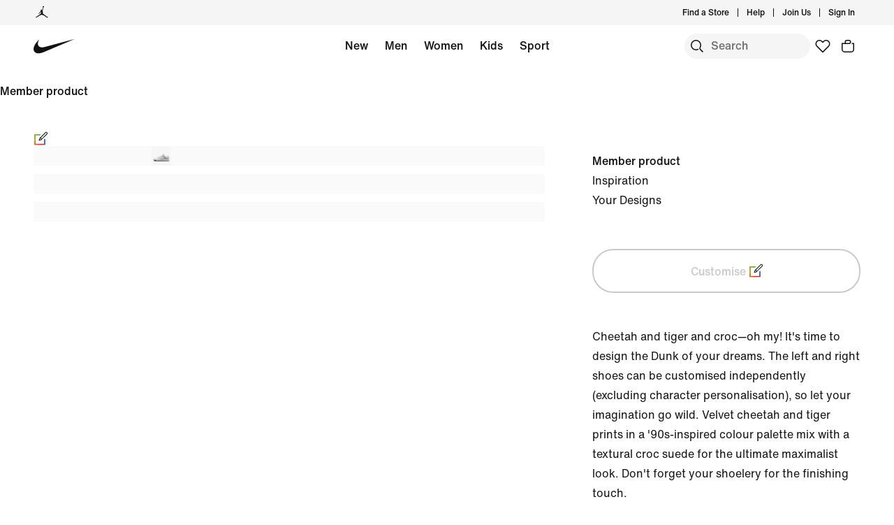

--- FILE ---
content_type: text/html; charset=UTF-8
request_url: https://www.nike.com/ro/u/custom-dunk-low-unlocked-by-you-10001545/2206768181
body_size: 150802
content:
<!DOCTYPE html><html lang="en-RO"><head><meta charSet="utf-8"/><meta name="viewport" content="width=device-width, initial-scale=1.0, maximum-scale=2.0"/><script src="https://web-assets.stylitics.com/nike-widget/latest/nike.release.js"></script><link rel="stylesheet" href="https://web-assets.stylitics.com/nike-widget/latest/nike.css" type="text/css"/><meta name="description" content="Find the Nike Dunk Low Unlocked By You Custom Women&#x27;s Shoes at Nike.com.  Shop online at Nike.com."/><meta name="keywords" content="Nike Dunk Low Unlocked By You Custom Women&#x27;s Shoes"/><meta name="robots" content="index, follow"/><meta property="og:title" content="Nike Dunk Low Unlocked By You Custom Women&#x27;s Shoes. Nike RO"/><meta property="og:description" content="Find the Nike Dunk Low Unlocked By You Custom Women&#x27;s Shoes at Nike.com.  Shop online at Nike.com."/><meta property="og:type" content="website"/><meta property="og:url" content="https://www.nike.com/ro/u/custom-dunk-low-unlocked-by-you-10001545/2206768181"/><meta property="og:image" content="https://static.nike.com/a/images/t_default/3b58d490-7e40-4768-b023-ac7c6dbc081e/custom-dunk-low-unlocked-by-you.png"/><meta property="og:locale" content="en-GB_RO"/><meta property="og:site_name" content="Nike.com"/><meta property="og:price:currency" content="RON"/><meta property="og:price:amount" content="799.99"/><meta name="branch:deeplink:$deeplink_path" content="x-callback-url/product-details?style-color=FJ2256-900"/><link rel="canonical" href="https://www.nike.com/ro/u/custom-dunk-low-unlocked-by-you-10001545"/><title>Nike Dunk Low Unlocked By You Custom Women&#x27;s Shoes. Nike RO</title><meta name="next-head-count" content="19"/><script id="new-relic-browser-agent" type="text/javascript">window.NREUM||(NREUM={});NREUM.info = {"agent":"","beacon":"bam.nr-data.net","errorBeacon":"bam.nr-data.net","licenseKey":"NRBR-a9222fd7973d8c876e1","applicationID":"439600798","agentToken":null,"applicationTime":266.062138,"transactionName":"MVFUN0tZDBdQUEJdXwgbeAxLVQMIWElTUGUUXRkRVhcXS1JGRUBfCxlSFldTTwheRBtBXgpbVQhcXE8GSB5PW0VLBQZTCQlXUAQcHA==","queueTime":0,"ttGuid":"c06ee1ca66a44dc5"}; (window.NREUM||(NREUM={})).init={privacy:{cookies_enabled:true},ajax:{deny_list:["bam.nr-data.net","bam-cell.nr-data.net"]},session_trace:{sampling_rate:10.0,mode:"FIXED_RATE",enabled:true,error_sampling_rate:100.0},feature_flags:["soft_nav"],distributed_tracing:{enabled:true,allowed_origins:["https://insights-collector.newrelic.com"],cors_use_newrelic_header:true,cors_use_tracecontext_headers:true}};(window.NREUM||(NREUM={})).loader_config={agentID:"450574476",accountID:"714737",trustKey:"1631518",xpid:"UwcDVlVUGwcDXVdSBwYOXg==",licenseKey:"NRBR-a9222fd7973d8c876e1",applicationID:"439600798",browserID:"450574476"};;/*! For license information please see nr-loader-spa-1.308.0.min.js.LICENSE.txt */
(()=>{var e,t,r={384:(e,t,r)=>{"use strict";r.d(t,{NT:()=>a,US:()=>u,Zm:()=>o,bQ:()=>d,dV:()=>c,pV:()=>l});var n=r(6154),i=r(1863),s=r(1910);const a={beacon:"bam.nr-data.net",errorBeacon:"bam.nr-data.net"};function o(){return n.gm.NREUM||(n.gm.NREUM={}),void 0===n.gm.newrelic&&(n.gm.newrelic=n.gm.NREUM),n.gm.NREUM}function c(){let e=o();return e.o||(e.o={ST:n.gm.setTimeout,SI:n.gm.setImmediate||n.gm.setInterval,CT:n.gm.clearTimeout,XHR:n.gm.XMLHttpRequest,REQ:n.gm.Request,EV:n.gm.Event,PR:n.gm.Promise,MO:n.gm.MutationObserver,FETCH:n.gm.fetch,WS:n.gm.WebSocket},(0,s.i)(...Object.values(e.o))),e}function d(e,t){let r=o();r.initializedAgents??={},t.initializedAt={ms:(0,i.t)(),date:new Date},r.initializedAgents[e]=t}function u(e,t){o()[e]=t}function l(){return function(){let e=o();const t=e.info||{};e.info={beacon:a.beacon,errorBeacon:a.errorBeacon,...t}}(),function(){let e=o();const t=e.init||{};e.init={...t}}(),c(),function(){let e=o();const t=e.loader_config||{};e.loader_config={...t}}(),o()}},782:(e,t,r)=>{"use strict";r.d(t,{T:()=>n});const n=r(860).K7.pageViewTiming},860:(e,t,r)=>{"use strict";r.d(t,{$J:()=>u,K7:()=>c,P3:()=>d,XX:()=>i,Yy:()=>o,df:()=>s,qY:()=>n,v4:()=>a});const n="events",i="jserrors",s="browser/blobs",a="rum",o="browser/logs",c={ajax:"ajax",genericEvents:"generic_events",jserrors:i,logging:"logging",metrics:"metrics",pageAction:"page_action",pageViewEvent:"page_view_event",pageViewTiming:"page_view_timing",sessionReplay:"session_replay",sessionTrace:"session_trace",softNav:"soft_navigations",spa:"spa"},d={[c.pageViewEvent]:1,[c.pageViewTiming]:2,[c.metrics]:3,[c.jserrors]:4,[c.spa]:5,[c.ajax]:6,[c.sessionTrace]:7,[c.softNav]:8,[c.sessionReplay]:9,[c.logging]:10,[c.genericEvents]:11},u={[c.pageViewEvent]:a,[c.pageViewTiming]:n,[c.ajax]:n,[c.spa]:n,[c.softNav]:n,[c.metrics]:i,[c.jserrors]:i,[c.sessionTrace]:s,[c.sessionReplay]:s,[c.logging]:o,[c.genericEvents]:"ins"}},944:(e,t,r)=>{"use strict";r.d(t,{R:()=>i});var n=r(3241);function i(e,t){"function"==typeof console.debug&&(console.debug("New Relic Warning: https://github.com/newrelic/newrelic-browser-agent/blob/main/docs/warning-codes.md#".concat(e),t),(0,n.W)({agentIdentifier:null,drained:null,type:"data",name:"warn",feature:"warn",data:{code:e,secondary:t}}))}},993:(e,t,r)=>{"use strict";r.d(t,{A$:()=>s,ET:()=>a,TZ:()=>o,p_:()=>i});var n=r(860);const i={ERROR:"ERROR",WARN:"WARN",INFO:"INFO",DEBUG:"DEBUG",TRACE:"TRACE"},s={OFF:0,ERROR:1,WARN:2,INFO:3,DEBUG:4,TRACE:5},a="log",o=n.K7.logging},1541:(e,t,r)=>{"use strict";r.d(t,{U:()=>i,f:()=>n});const n={MFE:"MFE",BA:"BA"};function i(e,t){if(2!==t?.harvestEndpointVersion)return{};const r=t.agentRef.runtime.appMetadata.agents[0].entityGuid;return e?{"source.id":e.id,"source.name":e.name,"source.type":e.type,"parent.id":e.parent?.id||r,"parent.type":e.parent?.type||n.BA}:{"entity.guid":r,appId:t.agentRef.info.applicationID}}},1687:(e,t,r)=>{"use strict";r.d(t,{Ak:()=>d,Ze:()=>h,x3:()=>u});var n=r(3241),i=r(7836),s=r(3606),a=r(860),o=r(2646);const c={};function d(e,t){const r={staged:!1,priority:a.P3[t]||0};l(e),c[e].get(t)||c[e].set(t,r)}function u(e,t){e&&c[e]&&(c[e].get(t)&&c[e].delete(t),p(e,t,!1),c[e].size&&f(e))}function l(e){if(!e)throw new Error("agentIdentifier required");c[e]||(c[e]=new Map)}function h(e="",t="feature",r=!1){if(l(e),!e||!c[e].get(t)||r)return p(e,t);c[e].get(t).staged=!0,f(e)}function f(e){const t=Array.from(c[e]);t.every(([e,t])=>t.staged)&&(t.sort((e,t)=>e[1].priority-t[1].priority),t.forEach(([t])=>{c[e].delete(t),p(e,t)}))}function p(e,t,r=!0){const a=e?i.ee.get(e):i.ee,c=s.i.handlers;if(!a.aborted&&a.backlog&&c){if((0,n.W)({agentIdentifier:e,type:"lifecycle",name:"drain",feature:t}),r){const e=a.backlog[t],r=c[t];if(r){for(let t=0;e&&t<e.length;++t)g(e[t],r);Object.entries(r).forEach(([e,t])=>{Object.values(t||{}).forEach(t=>{t[0]?.on&&t[0]?.context()instanceof o.y&&t[0].on(e,t[1])})})}}a.isolatedBacklog||delete c[t],a.backlog[t]=null,a.emit("drain-"+t,[])}}function g(e,t){var r=e[1];Object.values(t[r]||{}).forEach(t=>{var r=e[0];if(t[0]===r){var n=t[1],i=e[3],s=e[2];n.apply(i,s)}})}},1738:(e,t,r)=>{"use strict";r.d(t,{U:()=>f,Y:()=>h});var n=r(3241),i=r(9908),s=r(1863),a=r(944),o=r(5701),c=r(3969),d=r(8362),u=r(860),l=r(4261);function h(e,t,r,s){const h=s||r;!h||h[e]&&h[e]!==d.d.prototype[e]||(h[e]=function(){(0,i.p)(c.xV,["API/"+e+"/called"],void 0,u.K7.metrics,r.ee),(0,n.W)({agentIdentifier:r.agentIdentifier,drained:!!o.B?.[r.agentIdentifier],type:"data",name:"api",feature:l.Pl+e,data:{}});try{return t.apply(this,arguments)}catch(e){(0,a.R)(23,e)}})}function f(e,t,r,n,a){const o=e.info;null===r?delete o.jsAttributes[t]:o.jsAttributes[t]=r,(a||null===r)&&(0,i.p)(l.Pl+n,[(0,s.t)(),t,r],void 0,"session",e.ee)}},1741:(e,t,r)=>{"use strict";r.d(t,{W:()=>s});var n=r(944),i=r(4261);class s{#e(e,...t){if(this[e]!==s.prototype[e])return this[e](...t);(0,n.R)(35,e)}addPageAction(e,t){return this.#e(i.hG,e,t)}register(e){return this.#e(i.eY,e)}recordCustomEvent(e,t){return this.#e(i.fF,e,t)}setPageViewName(e,t){return this.#e(i.Fw,e,t)}setCustomAttribute(e,t,r){return this.#e(i.cD,e,t,r)}noticeError(e,t){return this.#e(i.o5,e,t)}setUserId(e,t=!1){return this.#e(i.Dl,e,t)}setApplicationVersion(e){return this.#e(i.nb,e)}setErrorHandler(e){return this.#e(i.bt,e)}addRelease(e,t){return this.#e(i.k6,e,t)}log(e,t){return this.#e(i.$9,e,t)}start(){return this.#e(i.d3)}finished(e){return this.#e(i.BL,e)}recordReplay(){return this.#e(i.CH)}pauseReplay(){return this.#e(i.Tb)}addToTrace(e){return this.#e(i.U2,e)}setCurrentRouteName(e){return this.#e(i.PA,e)}interaction(e){return this.#e(i.dT,e)}wrapLogger(e,t,r){return this.#e(i.Wb,e,t,r)}measure(e,t){return this.#e(i.V1,e,t)}consent(e){return this.#e(i.Pv,e)}}},1863:(e,t,r)=>{"use strict";function n(){return Math.floor(performance.now())}r.d(t,{t:()=>n})},1910:(e,t,r)=>{"use strict";r.d(t,{i:()=>s});var n=r(944);const i=new Map;function s(...e){return e.every(e=>{if(i.has(e))return i.get(e);const t="function"==typeof e?e.toString():"",r=t.includes("[native code]"),s=t.includes("nrWrapper");return r||s||(0,n.R)(64,e?.name||t),i.set(e,r),r})}},2555:(e,t,r)=>{"use strict";r.d(t,{D:()=>o,f:()=>a});var n=r(384),i=r(8122);const s={beacon:n.NT.beacon,errorBeacon:n.NT.errorBeacon,licenseKey:void 0,applicationID:void 0,sa:void 0,queueTime:void 0,applicationTime:void 0,ttGuid:void 0,user:void 0,account:void 0,product:void 0,extra:void 0,jsAttributes:{},userAttributes:void 0,atts:void 0,transactionName:void 0,tNamePlain:void 0};function a(e){try{return!!e.licenseKey&&!!e.errorBeacon&&!!e.applicationID}catch(e){return!1}}const o=e=>(0,i.a)(e,s)},2614:(e,t,r)=>{"use strict";r.d(t,{BB:()=>a,H3:()=>n,g:()=>d,iL:()=>c,tS:()=>o,uh:()=>i,wk:()=>s});const n="NRBA",i="SESSION",s=144e5,a=18e5,o={STARTED:"session-started",PAUSE:"session-pause",RESET:"session-reset",RESUME:"session-resume",UPDATE:"session-update"},c={SAME_TAB:"same-tab",CROSS_TAB:"cross-tab"},d={OFF:0,FULL:1,ERROR:2}},2646:(e,t,r)=>{"use strict";r.d(t,{y:()=>n});class n{constructor(e){this.contextId=e}}},2843:(e,t,r)=>{"use strict";r.d(t,{G:()=>s,u:()=>i});var n=r(3878);function i(e,t=!1,r,i){(0,n.DD)("visibilitychange",function(){if(t)return void("hidden"===document.visibilityState&&e());e(document.visibilityState)},r,i)}function s(e,t,r){(0,n.sp)("pagehide",e,t,r)}},3241:(e,t,r)=>{"use strict";r.d(t,{W:()=>s});var n=r(6154);const i="newrelic";function s(e={}){try{n.gm.dispatchEvent(new CustomEvent(i,{detail:e}))}catch(e){}}},3304:(e,t,r)=>{"use strict";r.d(t,{A:()=>s});var n=r(7836);const i=()=>{const e=new WeakSet;return(t,r)=>{if("object"==typeof r&&null!==r){if(e.has(r))return;e.add(r)}return r}};function s(e){try{return JSON.stringify(e,i())??""}catch(e){try{n.ee.emit("internal-error",[e])}catch(e){}return""}}},3333:(e,t,r)=>{"use strict";r.d(t,{$v:()=>u,TZ:()=>n,Xh:()=>c,Zp:()=>i,kd:()=>d,mq:()=>o,nf:()=>a,qN:()=>s});const n=r(860).K7.genericEvents,i=["auxclick","click","copy","keydown","paste","scrollend"],s=["focus","blur"],a=4,o=1e3,c=2e3,d=["PageAction","UserAction","BrowserPerformance"],u={RESOURCES:"experimental.resources",REGISTER:"register"}},3434:(e,t,r)=>{"use strict";r.d(t,{Jt:()=>s,YM:()=>d});var n=r(7836),i=r(5607);const s="nr@original:".concat(i.W),a=50;var o=Object.prototype.hasOwnProperty,c=!1;function d(e,t){return e||(e=n.ee),r.inPlace=function(e,t,n,i,s){n||(n="");const a="-"===n.charAt(0);for(let o=0;o<t.length;o++){const c=t[o],d=e[c];l(d)||(e[c]=r(d,a?c+n:n,i,c,s))}},r.flag=s,r;function r(t,r,n,c,d){return l(t)?t:(r||(r=""),nrWrapper[s]=t,function(e,t,r){if(Object.defineProperty&&Object.keys)try{return Object.keys(e).forEach(function(r){Object.defineProperty(t,r,{get:function(){return e[r]},set:function(t){return e[r]=t,t}})}),t}catch(e){u([e],r)}for(var n in e)o.call(e,n)&&(t[n]=e[n])}(t,nrWrapper,e),nrWrapper);function nrWrapper(){var s,o,l,h;let f;try{o=this,s=[...arguments],l="function"==typeof n?n(s,o):n||{}}catch(t){u([t,"",[s,o,c],l],e)}i(r+"start",[s,o,c],l,d);const p=performance.now();let g;try{return h=t.apply(o,s),g=performance.now(),h}catch(e){throw g=performance.now(),i(r+"err",[s,o,e],l,d),f=e,f}finally{const e=g-p,t={start:p,end:g,duration:e,isLongTask:e>=a,methodName:c,thrownError:f};t.isLongTask&&i("long-task",[t,o],l,d),i(r+"end",[s,o,h],l,d)}}}function i(r,n,i,s){if(!c||t){var a=c;c=!0;try{e.emit(r,n,i,t,s)}catch(t){u([t,r,n,i],e)}c=a}}}function u(e,t){t||(t=n.ee);try{t.emit("internal-error",e)}catch(e){}}function l(e){return!(e&&"function"==typeof e&&e.apply&&!e[s])}},3606:(e,t,r)=>{"use strict";r.d(t,{i:()=>s});var n=r(9908);s.on=a;var i=s.handlers={};function s(e,t,r,s){a(s||n.d,i,e,t,r)}function a(e,t,r,i,s){s||(s="feature"),e||(e=n.d);var a=t[s]=t[s]||{};(a[r]=a[r]||[]).push([e,i])}},3738:(e,t,r)=>{"use strict";r.d(t,{He:()=>i,Kp:()=>o,Lc:()=>d,Rz:()=>u,TZ:()=>n,bD:()=>s,d3:()=>a,jx:()=>l,sl:()=>h,uP:()=>c});const n=r(860).K7.sessionTrace,i="bstResource",s="resource",a="-start",o="-end",c="fn"+a,d="fn"+o,u="pushState",l=1e3,h=3e4},3785:(e,t,r)=>{"use strict";r.d(t,{R:()=>c,b:()=>d});var n=r(9908),i=r(1863),s=r(860),a=r(3969),o=r(993);function c(e,t,r={},c=o.p_.INFO,d=!0,u,l=(0,i.t)()){(0,n.p)(a.xV,["API/logging/".concat(c.toLowerCase(),"/called")],void 0,s.K7.metrics,e),(0,n.p)(o.ET,[l,t,r,c,d,u],void 0,s.K7.logging,e)}function d(e){return"string"==typeof e&&Object.values(o.p_).some(t=>t===e.toUpperCase().trim())}},3878:(e,t,r)=>{"use strict";function n(e,t){return{capture:e,passive:!1,signal:t}}function i(e,t,r=!1,i){window.addEventListener(e,t,n(r,i))}function s(e,t,r=!1,i){document.addEventListener(e,t,n(r,i))}r.d(t,{DD:()=>s,jT:()=>n,sp:()=>i})},3962:(e,t,r)=>{"use strict";r.d(t,{AM:()=>a,O2:()=>l,OV:()=>s,Qu:()=>h,TZ:()=>c,ih:()=>f,pP:()=>o,t1:()=>u,tC:()=>i,wD:()=>d});var n=r(860);const i=["click","keydown","submit"],s="popstate",a="api",o="initialPageLoad",c=n.K7.softNav,d=5e3,u=500,l={INITIAL_PAGE_LOAD:"",ROUTE_CHANGE:1,UNSPECIFIED:2},h={INTERACTION:1,AJAX:2,CUSTOM_END:3,CUSTOM_TRACER:4},f={IP:"in progress",PF:"pending finish",FIN:"finished",CAN:"cancelled"}},3969:(e,t,r)=>{"use strict";r.d(t,{TZ:()=>n,XG:()=>o,rs:()=>i,xV:()=>a,z_:()=>s});const n=r(860).K7.metrics,i="sm",s="cm",a="storeSupportabilityMetrics",o="storeEventMetrics"},4234:(e,t,r)=>{"use strict";r.d(t,{W:()=>s});var n=r(7836),i=r(1687);class s{constructor(e,t){this.agentIdentifier=e,this.ee=n.ee.get(e),this.featureName=t,this.blocked=!1}deregisterDrain(){(0,i.x3)(this.agentIdentifier,this.featureName)}}},4261:(e,t,r)=>{"use strict";r.d(t,{$9:()=>u,BL:()=>c,CH:()=>p,Dl:()=>R,Fw:()=>w,PA:()=>v,Pl:()=>n,Pv:()=>A,Tb:()=>h,U2:()=>a,V1:()=>E,Wb:()=>T,bt:()=>y,cD:()=>b,d3:()=>x,dT:()=>d,eY:()=>g,fF:()=>f,hG:()=>s,hw:()=>i,k6:()=>o,nb:()=>m,o5:()=>l});const n="api-",i=n+"ixn-",s="addPageAction",a="addToTrace",o="addRelease",c="finished",d="interaction",u="log",l="noticeError",h="pauseReplay",f="recordCustomEvent",p="recordReplay",g="register",m="setApplicationVersion",v="setCurrentRouteName",b="setCustomAttribute",y="setErrorHandler",w="setPageViewName",R="setUserId",x="start",T="wrapLogger",E="measure",A="consent"},5205:(e,t,r)=>{"use strict";r.d(t,{j:()=>S});var n=r(384),i=r(1741);var s=r(2555),a=r(3333);const o=e=>{if(!e||"string"!=typeof e)return!1;try{document.createDocumentFragment().querySelector(e)}catch{return!1}return!0};var c=r(2614),d=r(944),u=r(8122);const l="[data-nr-mask]",h=e=>(0,u.a)(e,(()=>{const e={feature_flags:[],experimental:{allow_registered_children:!1,resources:!1},mask_selector:"*",block_selector:"[data-nr-block]",mask_input_options:{color:!1,date:!1,"datetime-local":!1,email:!1,month:!1,number:!1,range:!1,search:!1,tel:!1,text:!1,time:!1,url:!1,week:!1,textarea:!1,select:!1,password:!0}};return{ajax:{deny_list:void 0,block_internal:!0,enabled:!0,autoStart:!0},api:{get allow_registered_children(){return e.feature_flags.includes(a.$v.REGISTER)||e.experimental.allow_registered_children},set allow_registered_children(t){e.experimental.allow_registered_children=t},duplicate_registered_data:!1},browser_consent_mode:{enabled:!1},distributed_tracing:{enabled:void 0,exclude_newrelic_header:void 0,cors_use_newrelic_header:void 0,cors_use_tracecontext_headers:void 0,allowed_origins:void 0},get feature_flags(){return e.feature_flags},set feature_flags(t){e.feature_flags=t},generic_events:{enabled:!0,autoStart:!0},harvest:{interval:30},jserrors:{enabled:!0,autoStart:!0},logging:{enabled:!0,autoStart:!0},metrics:{enabled:!0,autoStart:!0},obfuscate:void 0,page_action:{enabled:!0},page_view_event:{enabled:!0,autoStart:!0},page_view_timing:{enabled:!0,autoStart:!0},performance:{capture_marks:!1,capture_measures:!1,capture_detail:!0,resources:{get enabled(){return e.feature_flags.includes(a.$v.RESOURCES)||e.experimental.resources},set enabled(t){e.experimental.resources=t},asset_types:[],first_party_domains:[],ignore_newrelic:!0}},privacy:{cookies_enabled:!0},proxy:{assets:void 0,beacon:void 0},session:{expiresMs:c.wk,inactiveMs:c.BB},session_replay:{autoStart:!0,enabled:!1,preload:!1,sampling_rate:10,error_sampling_rate:100,collect_fonts:!1,inline_images:!1,fix_stylesheets:!0,mask_all_inputs:!0,get mask_text_selector(){return e.mask_selector},set mask_text_selector(t){o(t)?e.mask_selector="".concat(t,",").concat(l):""===t||null===t?e.mask_selector=l:(0,d.R)(5,t)},get block_class(){return"nr-block"},get ignore_class(){return"nr-ignore"},get mask_text_class(){return"nr-mask"},get block_selector(){return e.block_selector},set block_selector(t){o(t)?e.block_selector+=",".concat(t):""!==t&&(0,d.R)(6,t)},get mask_input_options(){return e.mask_input_options},set mask_input_options(t){t&&"object"==typeof t?e.mask_input_options={...t,password:!0}:(0,d.R)(7,t)}},session_trace:{enabled:!0,autoStart:!0},soft_navigations:{enabled:!0,autoStart:!0},spa:{enabled:!0,autoStart:!0},ssl:void 0,user_actions:{enabled:!0,elementAttributes:["id","className","tagName","type"]}}})());var f=r(6154),p=r(9324);let g=0;const m={buildEnv:p.F3,distMethod:p.Xs,version:p.xv,originTime:f.WN},v={consented:!1},b={appMetadata:{},get consented(){return this.session?.state?.consent||v.consented},set consented(e){v.consented=e},customTransaction:void 0,denyList:void 0,disabled:!1,harvester:void 0,isolatedBacklog:!1,isRecording:!1,loaderType:void 0,maxBytes:3e4,obfuscator:void 0,onerror:void 0,ptid:void 0,releaseIds:{},session:void 0,timeKeeper:void 0,registeredEntities:[],jsAttributesMetadata:{bytes:0},get harvestCount(){return++g}},y=e=>{const t=(0,u.a)(e,b),r=Object.keys(m).reduce((e,t)=>(e[t]={value:m[t],writable:!1,configurable:!0,enumerable:!0},e),{});return Object.defineProperties(t,r)};var w=r(5701);const R=e=>{const t=e.startsWith("http");e+="/",r.p=t?e:"https://"+e};var x=r(7836),T=r(3241);const E={accountID:void 0,trustKey:void 0,agentID:void 0,licenseKey:void 0,applicationID:void 0,xpid:void 0},A=e=>(0,u.a)(e,E),_=new Set;function S(e,t={},r,a){let{init:o,info:c,loader_config:d,runtime:u={},exposed:l=!0}=t;if(!c){const e=(0,n.pV)();o=e.init,c=e.info,d=e.loader_config}e.init=h(o||{}),e.loader_config=A(d||{}),c.jsAttributes??={},f.bv&&(c.jsAttributes.isWorker=!0),e.info=(0,s.D)(c);const p=e.init,g=[c.beacon,c.errorBeacon];_.has(e.agentIdentifier)||(p.proxy.assets&&(R(p.proxy.assets),g.push(p.proxy.assets)),p.proxy.beacon&&g.push(p.proxy.beacon),e.beacons=[...g],function(e){const t=(0,n.pV)();Object.getOwnPropertyNames(i.W.prototype).forEach(r=>{const n=i.W.prototype[r];if("function"!=typeof n||"constructor"===n)return;let s=t[r];e[r]&&!1!==e.exposed&&"micro-agent"!==e.runtime?.loaderType&&(t[r]=(...t)=>{const n=e[r](...t);return s?s(...t):n})})}(e),(0,n.US)("activatedFeatures",w.B)),u.denyList=[...p.ajax.deny_list||[],...p.ajax.block_internal?g:[]],u.ptid=e.agentIdentifier,u.loaderType=r,e.runtime=y(u),_.has(e.agentIdentifier)||(e.ee=x.ee.get(e.agentIdentifier),e.exposed=l,(0,T.W)({agentIdentifier:e.agentIdentifier,drained:!!w.B?.[e.agentIdentifier],type:"lifecycle",name:"initialize",feature:void 0,data:e.config})),_.add(e.agentIdentifier)}},5270:(e,t,r)=>{"use strict";r.d(t,{Aw:()=>a,SR:()=>s,rF:()=>o});var n=r(384),i=r(7767);function s(e){return!!(0,n.dV)().o.MO&&(0,i.V)(e)&&!0===e?.session_trace.enabled}function a(e){return!0===e?.session_replay.preload&&s(e)}function o(e,t){try{if("string"==typeof t?.type){if("password"===t.type.toLowerCase())return"*".repeat(e?.length||0);if(void 0!==t?.dataset?.nrUnmask||t?.classList?.contains("nr-unmask"))return e}}catch(e){}return"string"==typeof e?e.replace(/[\S]/g,"*"):"*".repeat(e?.length||0)}},5289:(e,t,r)=>{"use strict";r.d(t,{GG:()=>a,Qr:()=>c,sB:()=>o});var n=r(3878),i=r(6389);function s(){return"undefined"==typeof document||"complete"===document.readyState}function a(e,t){if(s())return e();const r=(0,i.J)(e),a=setInterval(()=>{s()&&(clearInterval(a),r())},500);(0,n.sp)("load",r,t)}function o(e){if(s())return e();(0,n.DD)("DOMContentLoaded",e)}function c(e){if(s())return e();(0,n.sp)("popstate",e)}},5607:(e,t,r)=>{"use strict";r.d(t,{W:()=>n});const n=(0,r(9566).bz)()},5701:(e,t,r)=>{"use strict";r.d(t,{B:()=>s,t:()=>a});var n=r(3241);const i=new Set,s={};function a(e,t){const r=t.agentIdentifier;s[r]??={},e&&"object"==typeof e&&(i.has(r)||(t.ee.emit("rumresp",[e]),s[r]=e,i.add(r),(0,n.W)({agentIdentifier:r,loaded:!0,drained:!0,type:"lifecycle",name:"load",feature:void 0,data:e})))}},6154:(e,t,r)=>{"use strict";r.d(t,{OF:()=>d,RI:()=>i,WN:()=>h,bv:()=>s,eN:()=>f,gm:()=>a,lR:()=>l,m:()=>c,mw:()=>o,sb:()=>u});var n=r(1863);const i="undefined"!=typeof window&&!!window.document,s="undefined"!=typeof WorkerGlobalScope&&("undefined"!=typeof self&&self instanceof WorkerGlobalScope&&self.navigator instanceof WorkerNavigator||"undefined"!=typeof globalThis&&globalThis instanceof WorkerGlobalScope&&globalThis.navigator instanceof WorkerNavigator),a=i?window:"undefined"!=typeof WorkerGlobalScope&&("undefined"!=typeof self&&self instanceof WorkerGlobalScope&&self||"undefined"!=typeof globalThis&&globalThis instanceof WorkerGlobalScope&&globalThis),o=Boolean("hidden"===a?.document?.visibilityState),c=""+a?.location,d=/iPad|iPhone|iPod/.test(a.navigator?.userAgent),u=d&&"undefined"==typeof SharedWorker,l=(()=>{const e=a.navigator?.userAgent?.match(/Firefox[/\s](\d+\.\d+)/);return Array.isArray(e)&&e.length>=2?+e[1]:0})(),h=Date.now()-(0,n.t)(),f=()=>"undefined"!=typeof PerformanceNavigationTiming&&a?.performance?.getEntriesByType("navigation")?.[0]?.responseStart},6344:(e,t,r)=>{"use strict";r.d(t,{BB:()=>u,Qb:()=>l,TZ:()=>i,Ug:()=>a,Vh:()=>s,_s:()=>o,bc:()=>d,yP:()=>c});var n=r(2614);const i=r(860).K7.sessionReplay,s="errorDuringReplay",a=.12,o={DomContentLoaded:0,Load:1,FullSnapshot:2,IncrementalSnapshot:3,Meta:4,Custom:5},c={[n.g.ERROR]:15e3,[n.g.FULL]:3e5,[n.g.OFF]:0},d={RESET:{message:"Session was reset",sm:"Reset"},IMPORT:{message:"Recorder failed to import",sm:"Import"},TOO_MANY:{message:"429: Too Many Requests",sm:"Too-Many"},TOO_BIG:{message:"Payload was too large",sm:"Too-Big"},CROSS_TAB:{message:"Session Entity was set to OFF on another tab",sm:"Cross-Tab"},ENTITLEMENTS:{message:"Session Replay is not allowed and will not be started",sm:"Entitlement"}},u=5e3,l={API:"api",RESUME:"resume",SWITCH_TO_FULL:"switchToFull",INITIALIZE:"initialize",PRELOAD:"preload"}},6389:(e,t,r)=>{"use strict";function n(e,t=500,r={}){const n=r?.leading||!1;let i;return(...r)=>{n&&void 0===i&&(e.apply(this,r),i=setTimeout(()=>{i=clearTimeout(i)},t)),n||(clearTimeout(i),i=setTimeout(()=>{e.apply(this,r)},t))}}function i(e){let t=!1;return(...r)=>{t||(t=!0,e.apply(this,r))}}r.d(t,{J:()=>i,s:()=>n})},6630:(e,t,r)=>{"use strict";r.d(t,{T:()=>n});const n=r(860).K7.pageViewEvent},6774:(e,t,r)=>{"use strict";r.d(t,{T:()=>n});const n=r(860).K7.jserrors},7295:(e,t,r)=>{"use strict";r.d(t,{Xv:()=>a,gX:()=>i,iW:()=>s});var n=[];function i(e){if(!e||s(e))return!1;if(0===n.length)return!0;if("*"===n[0].hostname)return!1;for(var t=0;t<n.length;t++){var r=n[t];if(r.hostname.test(e.hostname)&&r.pathname.test(e.pathname))return!1}return!0}function s(e){return void 0===e.hostname}function a(e){if(n=[],e&&e.length)for(var t=0;t<e.length;t++){let r=e[t];if(!r)continue;if("*"===r)return void(n=[{hostname:"*"}]);0===r.indexOf("http://")?r=r.substring(7):0===r.indexOf("https://")&&(r=r.substring(8));const i=r.indexOf("/");let s,a;i>0?(s=r.substring(0,i),a=r.substring(i)):(s=r,a="*");let[c]=s.split(":");n.push({hostname:o(c),pathname:o(a,!0)})}}function o(e,t=!1){const r=e.replace(/[.+?^${}()|[\]\\]/g,e=>"\\"+e).replace(/\*/g,".*?");return new RegExp((t?"^":"")+r+"$")}},7485:(e,t,r)=>{"use strict";r.d(t,{D:()=>i});var n=r(6154);function i(e){if(0===(e||"").indexOf("data:"))return{protocol:"data"};try{const t=new URL(e,location.href),r={port:t.port,hostname:t.hostname,pathname:t.pathname,search:t.search,protocol:t.protocol.slice(0,t.protocol.indexOf(":")),sameOrigin:t.protocol===n.gm?.location?.protocol&&t.host===n.gm?.location?.host};return r.port&&""!==r.port||("http:"===t.protocol&&(r.port="80"),"https:"===t.protocol&&(r.port="443")),r.pathname&&""!==r.pathname?r.pathname.startsWith("/")||(r.pathname="/".concat(r.pathname)):r.pathname="/",r}catch(e){return{}}}},7699:(e,t,r)=>{"use strict";r.d(t,{It:()=>s,KC:()=>o,No:()=>i,qh:()=>a});var n=r(860);const i=16e3,s=1e6,a="SESSION_ERROR",o={[n.K7.logging]:!0,[n.K7.genericEvents]:!1,[n.K7.jserrors]:!1,[n.K7.ajax]:!1}},7767:(e,t,r)=>{"use strict";r.d(t,{V:()=>i});var n=r(6154);const i=e=>n.RI&&!0===e?.privacy.cookies_enabled},7836:(e,t,r)=>{"use strict";r.d(t,{P:()=>o,ee:()=>c});var n=r(384),i=r(8990),s=r(2646),a=r(5607);const o="nr@context:".concat(a.W),c=function e(t,r){var n={},a={},u={},l=!1;try{l=16===r.length&&d.initializedAgents?.[r]?.runtime.isolatedBacklog}catch(e){}var h={on:p,addEventListener:p,removeEventListener:function(e,t){var r=n[e];if(!r)return;for(var i=0;i<r.length;i++)r[i]===t&&r.splice(i,1)},emit:function(e,r,n,i,s){!1!==s&&(s=!0);if(c.aborted&&!i)return;t&&s&&t.emit(e,r,n);var o=f(n);g(e).forEach(e=>{e.apply(o,r)});var d=v()[a[e]];d&&d.push([h,e,r,o]);return o},get:m,listeners:g,context:f,buffer:function(e,t){const r=v();if(t=t||"feature",h.aborted)return;Object.entries(e||{}).forEach(([e,n])=>{a[n]=t,t in r||(r[t]=[])})},abort:function(){h._aborted=!0,Object.keys(h.backlog).forEach(e=>{delete h.backlog[e]})},isBuffering:function(e){return!!v()[a[e]]},debugId:r,backlog:l?{}:t&&"object"==typeof t.backlog?t.backlog:{},isolatedBacklog:l};return Object.defineProperty(h,"aborted",{get:()=>{let e=h._aborted||!1;return e||(t&&(e=t.aborted),e)}}),h;function f(e){return e&&e instanceof s.y?e:e?(0,i.I)(e,o,()=>new s.y(o)):new s.y(o)}function p(e,t){n[e]=g(e).concat(t)}function g(e){return n[e]||[]}function m(t){return u[t]=u[t]||e(h,t)}function v(){return h.backlog}}(void 0,"globalEE"),d=(0,n.Zm)();d.ee||(d.ee=c)},8122:(e,t,r)=>{"use strict";r.d(t,{a:()=>i});var n=r(944);function i(e,t){try{if(!e||"object"!=typeof e)return(0,n.R)(3);if(!t||"object"!=typeof t)return(0,n.R)(4);const r=Object.create(Object.getPrototypeOf(t),Object.getOwnPropertyDescriptors(t)),s=0===Object.keys(r).length?e:r;for(let a in s)if(void 0!==e[a])try{if(null===e[a]){r[a]=null;continue}Array.isArray(e[a])&&Array.isArray(t[a])?r[a]=Array.from(new Set([...e[a],...t[a]])):"object"==typeof e[a]&&"object"==typeof t[a]?r[a]=i(e[a],t[a]):r[a]=e[a]}catch(e){r[a]||(0,n.R)(1,e)}return r}catch(e){(0,n.R)(2,e)}}},8139:(e,t,r)=>{"use strict";r.d(t,{u:()=>h});var n=r(7836),i=r(3434),s=r(8990),a=r(6154);const o={},c=a.gm.XMLHttpRequest,d="addEventListener",u="removeEventListener",l="nr@wrapped:".concat(n.P);function h(e){var t=function(e){return(e||n.ee).get("events")}(e);if(o[t.debugId]++)return t;o[t.debugId]=1;var r=(0,i.YM)(t,!0);function h(e){r.inPlace(e,[d,u],"-",p)}function p(e,t){return e[1]}return"getPrototypeOf"in Object&&(a.RI&&f(document,h),c&&f(c.prototype,h),f(a.gm,h)),t.on(d+"-start",function(e,t){var n=e[1];if(null!==n&&("function"==typeof n||"object"==typeof n)&&"newrelic"!==e[0]){var i=(0,s.I)(n,l,function(){var e={object:function(){if("function"!=typeof n.handleEvent)return;return n.handleEvent.apply(n,arguments)},function:n}[typeof n];return e?r(e,"fn-",null,e.name||"anonymous"):n});this.wrapped=e[1]=i}}),t.on(u+"-start",function(e){e[1]=this.wrapped||e[1]}),t}function f(e,t,...r){let n=e;for(;"object"==typeof n&&!Object.prototype.hasOwnProperty.call(n,d);)n=Object.getPrototypeOf(n);n&&t(n,...r)}},8362:(e,t,r)=>{"use strict";r.d(t,{d:()=>s});var n=r(9566),i=r(1741);class s extends i.W{agentIdentifier=(0,n.LA)(16)}},8374:(e,t,r)=>{r.nc=(()=>{try{return document?.currentScript?.nonce}catch(e){}return""})()},8990:(e,t,r)=>{"use strict";r.d(t,{I:()=>i});var n=Object.prototype.hasOwnProperty;function i(e,t,r){if(n.call(e,t))return e[t];var i=r();if(Object.defineProperty&&Object.keys)try{return Object.defineProperty(e,t,{value:i,writable:!0,enumerable:!1}),i}catch(e){}return e[t]=i,i}},9119:(e,t,r)=>{"use strict";r.d(t,{L:()=>s});var n=/([^?#]*)[^#]*(#[^?]*|$).*/,i=/([^?#]*)().*/;function s(e,t){return e?e.replace(t?n:i,"$1$2"):e}},9300:(e,t,r)=>{"use strict";r.d(t,{T:()=>n});const n=r(860).K7.ajax},9324:(e,t,r)=>{"use strict";r.d(t,{AJ:()=>a,F3:()=>i,Xs:()=>s,Yq:()=>o,xv:()=>n});const n="1.308.0",i="PROD",s="CDN",a="@newrelic/rrweb",o="1.0.1"},9566:(e,t,r)=>{"use strict";r.d(t,{LA:()=>o,ZF:()=>c,bz:()=>a,el:()=>d});var n=r(6154);const i="xxxxxxxx-xxxx-4xxx-yxxx-xxxxxxxxxxxx";function s(e,t){return e?15&e[t]:16*Math.random()|0}function a(){const e=n.gm?.crypto||n.gm?.msCrypto;let t,r=0;return e&&e.getRandomValues&&(t=e.getRandomValues(new Uint8Array(30))),i.split("").map(e=>"x"===e?s(t,r++).toString(16):"y"===e?(3&s()|8).toString(16):e).join("")}function o(e){const t=n.gm?.crypto||n.gm?.msCrypto;let r,i=0;t&&t.getRandomValues&&(r=t.getRandomValues(new Uint8Array(e)));const a=[];for(var o=0;o<e;o++)a.push(s(r,i++).toString(16));return a.join("")}function c(){return o(16)}function d(){return o(32)}},9908:(e,t,r)=>{"use strict";r.d(t,{d:()=>n,p:()=>i});var n=r(7836).ee.get("handle");function i(e,t,r,i,s){s?(s.buffer([e],i),s.emit(e,t,r)):(n.buffer([e],i),n.emit(e,t,r))}}},n={};function i(e){var t=n[e];if(void 0!==t)return t.exports;var s=n[e]={exports:{}};return r[e](s,s.exports,i),s.exports}i.m=r,i.d=(e,t)=>{for(var r in t)i.o(t,r)&&!i.o(e,r)&&Object.defineProperty(e,r,{enumerable:!0,get:t[r]})},i.f={},i.e=e=>Promise.all(Object.keys(i.f).reduce((t,r)=>(i.f[r](e,t),t),[])),i.u=e=>({212:"nr-spa-compressor",249:"nr-spa-recorder",478:"nr-spa"}[e]+"-1.308.0.min.js"),i.o=(e,t)=>Object.prototype.hasOwnProperty.call(e,t),e={},t="NRBA-1.308.0.PROD:",i.l=(r,n,s,a)=>{if(e[r])e[r].push(n);else{var o,c;if(void 0!==s)for(var d=document.getElementsByTagName("script"),u=0;u<d.length;u++){var l=d[u];if(l.getAttribute("src")==r||l.getAttribute("data-webpack")==t+s){o=l;break}}if(!o){c=!0;var h={478:"sha512-RSfSVnmHk59T/uIPbdSE0LPeqcEdF4/+XhfJdBuccH5rYMOEZDhFdtnh6X6nJk7hGpzHd9Ujhsy7lZEz/ORYCQ==",249:"sha512-ehJXhmntm85NSqW4MkhfQqmeKFulra3klDyY0OPDUE+sQ3GokHlPh1pmAzuNy//3j4ac6lzIbmXLvGQBMYmrkg==",212:"sha512-B9h4CR46ndKRgMBcK+j67uSR2RCnJfGefU+A7FrgR/k42ovXy5x/MAVFiSvFxuVeEk/pNLgvYGMp1cBSK/G6Fg=="};(o=document.createElement("script")).charset="utf-8",i.nc&&o.setAttribute("nonce",i.nc),o.setAttribute("data-webpack",t+s),o.src=r,0!==o.src.indexOf(window.location.origin+"/")&&(o.crossOrigin="anonymous"),h[a]&&(o.integrity=h[a])}e[r]=[n];var f=(t,n)=>{o.onerror=o.onload=null,clearTimeout(p);var i=e[r];if(delete e[r],o.parentNode&&o.parentNode.removeChild(o),i&&i.forEach(e=>e(n)),t)return t(n)},p=setTimeout(f.bind(null,void 0,{type:"timeout",target:o}),12e4);o.onerror=f.bind(null,o.onerror),o.onload=f.bind(null,o.onload),c&&document.head.appendChild(o)}},i.r=e=>{"undefined"!=typeof Symbol&&Symbol.toStringTag&&Object.defineProperty(e,Symbol.toStringTag,{value:"Module"}),Object.defineProperty(e,"__esModule",{value:!0})},i.p="https://js-agent.newrelic.com/",(()=>{var e={38:0,788:0};i.f.j=(t,r)=>{var n=i.o(e,t)?e[t]:void 0;if(0!==n)if(n)r.push(n[2]);else{var s=new Promise((r,i)=>n=e[t]=[r,i]);r.push(n[2]=s);var a=i.p+i.u(t),o=new Error;i.l(a,r=>{if(i.o(e,t)&&(0!==(n=e[t])&&(e[t]=void 0),n)){var s=r&&("load"===r.type?"missing":r.type),a=r&&r.target&&r.target.src;o.message="Loading chunk "+t+" failed: ("+s+": "+a+")",o.name="ChunkLoadError",o.type=s,o.request=a,n[1](o)}},"chunk-"+t,t)}};var t=(t,r)=>{var n,s,[a,o,c]=r,d=0;if(a.some(t=>0!==e[t])){for(n in o)i.o(o,n)&&(i.m[n]=o[n]);if(c)c(i)}for(t&&t(r);d<a.length;d++)s=a[d],i.o(e,s)&&e[s]&&e[s][0](),e[s]=0},r=self["webpackChunk:NRBA-1.308.0.PROD"]=self["webpackChunk:NRBA-1.308.0.PROD"]||[];r.forEach(t.bind(null,0)),r.push=t.bind(null,r.push.bind(r))})(),(()=>{"use strict";i(8374);var e=i(8362),t=i(860);const r=Object.values(t.K7);var n=i(5205);var s=i(9908),a=i(1863),o=i(4261),c=i(1738);var d=i(1687),u=i(4234),l=i(5289),h=i(6154),f=i(944),p=i(5270),g=i(7767),m=i(6389),v=i(7699);class b extends u.W{constructor(e,t){super(e.agentIdentifier,t),this.agentRef=e,this.abortHandler=void 0,this.featAggregate=void 0,this.loadedSuccessfully=void 0,this.onAggregateImported=new Promise(e=>{this.loadedSuccessfully=e}),this.deferred=Promise.resolve(),!1===e.init[this.featureName].autoStart?this.deferred=new Promise((t,r)=>{this.ee.on("manual-start-all",(0,m.J)(()=>{(0,d.Ak)(e.agentIdentifier,this.featureName),t()}))}):(0,d.Ak)(e.agentIdentifier,t)}importAggregator(e,t,r={}){if(this.featAggregate)return;const n=async()=>{let n;await this.deferred;try{if((0,g.V)(e.init)){const{setupAgentSession:t}=await i.e(478).then(i.bind(i,8766));n=t(e)}}catch(e){(0,f.R)(20,e),this.ee.emit("internal-error",[e]),(0,s.p)(v.qh,[e],void 0,this.featureName,this.ee)}try{if(!this.#t(this.featureName,n,e.init))return(0,d.Ze)(this.agentIdentifier,this.featureName),void this.loadedSuccessfully(!1);const{Aggregate:i}=await t();this.featAggregate=new i(e,r),e.runtime.harvester.initializedAggregates.push(this.featAggregate),this.loadedSuccessfully(!0)}catch(e){(0,f.R)(34,e),this.abortHandler?.(),(0,d.Ze)(this.agentIdentifier,this.featureName,!0),this.loadedSuccessfully(!1),this.ee&&this.ee.abort()}};h.RI?(0,l.GG)(()=>n(),!0):n()}#t(e,r,n){if(this.blocked)return!1;switch(e){case t.K7.sessionReplay:return(0,p.SR)(n)&&!!r;case t.K7.sessionTrace:return!!r;default:return!0}}}var y=i(6630),w=i(2614),R=i(3241);class x extends b{static featureName=y.T;constructor(e){var t;super(e,y.T),this.setupInspectionEvents(e.agentIdentifier),t=e,(0,c.Y)(o.Fw,function(e,r){"string"==typeof e&&("/"!==e.charAt(0)&&(e="/"+e),t.runtime.customTransaction=(r||"http://custom.transaction")+e,(0,s.p)(o.Pl+o.Fw,[(0,a.t)()],void 0,void 0,t.ee))},t),this.importAggregator(e,()=>i.e(478).then(i.bind(i,2467)))}setupInspectionEvents(e){const t=(t,r)=>{t&&(0,R.W)({agentIdentifier:e,timeStamp:t.timeStamp,loaded:"complete"===t.target.readyState,type:"window",name:r,data:t.target.location+""})};(0,l.sB)(e=>{t(e,"DOMContentLoaded")}),(0,l.GG)(e=>{t(e,"load")}),(0,l.Qr)(e=>{t(e,"navigate")}),this.ee.on(w.tS.UPDATE,(t,r)=>{(0,R.W)({agentIdentifier:e,type:"lifecycle",name:"session",data:r})})}}var T=i(384);class E extends e.d{constructor(e){var t;(super(),h.gm)?(this.features={},(0,T.bQ)(this.agentIdentifier,this),this.desiredFeatures=new Set(e.features||[]),this.desiredFeatures.add(x),(0,n.j)(this,e,e.loaderType||"agent"),t=this,(0,c.Y)(o.cD,function(e,r,n=!1){if("string"==typeof e){if(["string","number","boolean"].includes(typeof r)||null===r)return(0,c.U)(t,e,r,o.cD,n);(0,f.R)(40,typeof r)}else(0,f.R)(39,typeof e)},t),function(e){(0,c.Y)(o.Dl,function(t,r=!1){if("string"!=typeof t&&null!==t)return void(0,f.R)(41,typeof t);const n=e.info.jsAttributes["enduser.id"];r&&null!=n&&n!==t?(0,s.p)(o.Pl+"setUserIdAndResetSession",[t],void 0,"session",e.ee):(0,c.U)(e,"enduser.id",t,o.Dl,!0)},e)}(this),function(e){(0,c.Y)(o.nb,function(t){if("string"==typeof t||null===t)return(0,c.U)(e,"application.version",t,o.nb,!1);(0,f.R)(42,typeof t)},e)}(this),function(e){(0,c.Y)(o.d3,function(){e.ee.emit("manual-start-all")},e)}(this),function(e){(0,c.Y)(o.Pv,function(t=!0){if("boolean"==typeof t){if((0,s.p)(o.Pl+o.Pv,[t],void 0,"session",e.ee),e.runtime.consented=t,t){const t=e.features.page_view_event;t.onAggregateImported.then(e=>{const r=t.featAggregate;e&&!r.sentRum&&r.sendRum()})}}else(0,f.R)(65,typeof t)},e)}(this),this.run()):(0,f.R)(21)}get config(){return{info:this.info,init:this.init,loader_config:this.loader_config,runtime:this.runtime}}get api(){return this}run(){try{const e=function(e){const t={};return r.forEach(r=>{t[r]=!!e[r]?.enabled}),t}(this.init),n=[...this.desiredFeatures];n.sort((e,r)=>t.P3[e.featureName]-t.P3[r.featureName]),n.forEach(r=>{if(!e[r.featureName]&&r.featureName!==t.K7.pageViewEvent)return;if(r.featureName===t.K7.spa)return void(0,f.R)(67);const n=function(e){switch(e){case t.K7.ajax:return[t.K7.jserrors];case t.K7.sessionTrace:return[t.K7.ajax,t.K7.pageViewEvent];case t.K7.sessionReplay:return[t.K7.sessionTrace];case t.K7.pageViewTiming:return[t.K7.pageViewEvent];default:return[]}}(r.featureName).filter(e=>!(e in this.features));n.length>0&&(0,f.R)(36,{targetFeature:r.featureName,missingDependencies:n}),this.features[r.featureName]=new r(this)})}catch(e){(0,f.R)(22,e);for(const e in this.features)this.features[e].abortHandler?.();const t=(0,T.Zm)();delete t.initializedAgents[this.agentIdentifier]?.features,delete this.sharedAggregator;return t.ee.get(this.agentIdentifier).abort(),!1}}}var A=i(2843),_=i(782);class S extends b{static featureName=_.T;constructor(e){super(e,_.T),h.RI&&((0,A.u)(()=>(0,s.p)("docHidden",[(0,a.t)()],void 0,_.T,this.ee),!0),(0,A.G)(()=>(0,s.p)("winPagehide",[(0,a.t)()],void 0,_.T,this.ee)),this.importAggregator(e,()=>i.e(478).then(i.bind(i,9917))))}}var O=i(3969);class I extends b{static featureName=O.TZ;constructor(e){super(e,O.TZ),h.RI&&document.addEventListener("securitypolicyviolation",e=>{(0,s.p)(O.xV,["Generic/CSPViolation/Detected"],void 0,this.featureName,this.ee)}),this.importAggregator(e,()=>i.e(478).then(i.bind(i,6555)))}}var N=i(6774),P=i(3878),k=i(3304);class D{constructor(e,t,r,n,i){this.name="UncaughtError",this.message="string"==typeof e?e:(0,k.A)(e),this.sourceURL=t,this.line=r,this.column=n,this.__newrelic=i}}function C(e){return M(e)?e:new D(void 0!==e?.message?e.message:e,e?.filename||e?.sourceURL,e?.lineno||e?.line,e?.colno||e?.col,e?.__newrelic,e?.cause)}function j(e){const t="Unhandled Promise Rejection: ";if(!e?.reason)return;if(M(e.reason)){try{e.reason.message.startsWith(t)||(e.reason.message=t+e.reason.message)}catch(e){}return C(e.reason)}const r=C(e.reason);return(r.message||"").startsWith(t)||(r.message=t+r.message),r}function L(e){if(e.error instanceof SyntaxError&&!/:\d+$/.test(e.error.stack?.trim())){const t=new D(e.message,e.filename,e.lineno,e.colno,e.error.__newrelic,e.cause);return t.name=SyntaxError.name,t}return M(e.error)?e.error:C(e)}function M(e){return e instanceof Error&&!!e.stack}function H(e,r,n,i,o=(0,a.t)()){"string"==typeof e&&(e=new Error(e)),(0,s.p)("err",[e,o,!1,r,n.runtime.isRecording,void 0,i],void 0,t.K7.jserrors,n.ee),(0,s.p)("uaErr",[],void 0,t.K7.genericEvents,n.ee)}var B=i(1541),K=i(993),W=i(3785);function U(e,{customAttributes:t={},level:r=K.p_.INFO}={},n,i,s=(0,a.t)()){(0,W.R)(n.ee,e,t,r,!1,i,s)}function F(e,r,n,i,c=(0,a.t)()){(0,s.p)(o.Pl+o.hG,[c,e,r,i],void 0,t.K7.genericEvents,n.ee)}function V(e,r,n,i,c=(0,a.t)()){const{start:d,end:u,customAttributes:l}=r||{},h={customAttributes:l||{}};if("object"!=typeof h.customAttributes||"string"!=typeof e||0===e.length)return void(0,f.R)(57);const p=(e,t)=>null==e?t:"number"==typeof e?e:e instanceof PerformanceMark?e.startTime:Number.NaN;if(h.start=p(d,0),h.end=p(u,c),Number.isNaN(h.start)||Number.isNaN(h.end))(0,f.R)(57);else{if(h.duration=h.end-h.start,!(h.duration<0))return(0,s.p)(o.Pl+o.V1,[h,e,i],void 0,t.K7.genericEvents,n.ee),h;(0,f.R)(58)}}function G(e,r={},n,i,c=(0,a.t)()){(0,s.p)(o.Pl+o.fF,[c,e,r,i],void 0,t.K7.genericEvents,n.ee)}function z(e){(0,c.Y)(o.eY,function(t){return Y(e,t)},e)}function Y(e,r,n){(0,f.R)(54,"newrelic.register"),r||={},r.type=B.f.MFE,r.licenseKey||=e.info.licenseKey,r.blocked=!1,r.parent=n||{},Array.isArray(r.tags)||(r.tags=[]);const i={};r.tags.forEach(e=>{"name"!==e&&"id"!==e&&(i["source.".concat(e)]=!0)}),r.isolated??=!0;let o=()=>{};const c=e.runtime.registeredEntities;if(!r.isolated){const e=c.find(({metadata:{target:{id:e}}})=>e===r.id&&!r.isolated);if(e)return e}const d=e=>{r.blocked=!0,o=e};function u(e){return"string"==typeof e&&!!e.trim()&&e.trim().length<501||"number"==typeof e}e.init.api.allow_registered_children||d((0,m.J)(()=>(0,f.R)(55))),u(r.id)&&u(r.name)||d((0,m.J)(()=>(0,f.R)(48,r)));const l={addPageAction:(t,n={})=>g(F,[t,{...i,...n},e],r),deregister:()=>{d((0,m.J)(()=>(0,f.R)(68)))},log:(t,n={})=>g(U,[t,{...n,customAttributes:{...i,...n.customAttributes||{}}},e],r),measure:(t,n={})=>g(V,[t,{...n,customAttributes:{...i,...n.customAttributes||{}}},e],r),noticeError:(t,n={})=>g(H,[t,{...i,...n},e],r),register:(t={})=>g(Y,[e,t],l.metadata.target),recordCustomEvent:(t,n={})=>g(G,[t,{...i,...n},e],r),setApplicationVersion:e=>p("application.version",e),setCustomAttribute:(e,t)=>p(e,t),setUserId:e=>p("enduser.id",e),metadata:{customAttributes:i,target:r}},h=()=>(r.blocked&&o(),r.blocked);h()||c.push(l);const p=(e,t)=>{h()||(i[e]=t)},g=(r,n,i)=>{if(h())return;const o=(0,a.t)();(0,s.p)(O.xV,["API/register/".concat(r.name,"/called")],void 0,t.K7.metrics,e.ee);try{if(e.init.api.duplicate_registered_data&&"register"!==r.name){let e=n;if(n[1]instanceof Object){const t={"child.id":i.id,"child.type":i.type};e="customAttributes"in n[1]?[n[0],{...n[1],customAttributes:{...n[1].customAttributes,...t}},...n.slice(2)]:[n[0],{...n[1],...t},...n.slice(2)]}r(...e,void 0,o)}return r(...n,i,o)}catch(e){(0,f.R)(50,e)}};return l}class Z extends b{static featureName=N.T;constructor(e){var t;super(e,N.T),t=e,(0,c.Y)(o.o5,(e,r)=>H(e,r,t),t),function(e){(0,c.Y)(o.bt,function(t){e.runtime.onerror=t},e)}(e),function(e){let t=0;(0,c.Y)(o.k6,function(e,r){++t>10||(this.runtime.releaseIds[e.slice(-200)]=(""+r).slice(-200))},e)}(e),z(e);try{this.removeOnAbort=new AbortController}catch(e){}this.ee.on("internal-error",(t,r)=>{this.abortHandler&&(0,s.p)("ierr",[C(t),(0,a.t)(),!0,{},e.runtime.isRecording,r],void 0,this.featureName,this.ee)}),h.gm.addEventListener("unhandledrejection",t=>{this.abortHandler&&(0,s.p)("err",[j(t),(0,a.t)(),!1,{unhandledPromiseRejection:1},e.runtime.isRecording],void 0,this.featureName,this.ee)},(0,P.jT)(!1,this.removeOnAbort?.signal)),h.gm.addEventListener("error",t=>{this.abortHandler&&(0,s.p)("err",[L(t),(0,a.t)(),!1,{},e.runtime.isRecording],void 0,this.featureName,this.ee)},(0,P.jT)(!1,this.removeOnAbort?.signal)),this.abortHandler=this.#r,this.importAggregator(e,()=>i.e(478).then(i.bind(i,2176)))}#r(){this.removeOnAbort?.abort(),this.abortHandler=void 0}}var q=i(8990);let X=1;function J(e){const t=typeof e;return!e||"object"!==t&&"function"!==t?-1:e===h.gm?0:(0,q.I)(e,"nr@id",function(){return X++})}function Q(e){if("string"==typeof e&&e.length)return e.length;if("object"==typeof e){if("undefined"!=typeof ArrayBuffer&&e instanceof ArrayBuffer&&e.byteLength)return e.byteLength;if("undefined"!=typeof Blob&&e instanceof Blob&&e.size)return e.size;if(!("undefined"!=typeof FormData&&e instanceof FormData))try{return(0,k.A)(e).length}catch(e){return}}}var ee=i(8139),te=i(7836),re=i(3434);const ne={},ie=["open","send"];function se(e){var t=e||te.ee;const r=function(e){return(e||te.ee).get("xhr")}(t);if(void 0===h.gm.XMLHttpRequest)return r;if(ne[r.debugId]++)return r;ne[r.debugId]=1,(0,ee.u)(t);var n=(0,re.YM)(r),i=h.gm.XMLHttpRequest,s=h.gm.MutationObserver,a=h.gm.Promise,o=h.gm.setInterval,c="readystatechange",d=["onload","onerror","onabort","onloadstart","onloadend","onprogress","ontimeout"],u=[],l=h.gm.XMLHttpRequest=function(e){const t=new i(e),s=r.context(t);try{r.emit("new-xhr",[t],s),t.addEventListener(c,(a=s,function(){var e=this;e.readyState>3&&!a.resolved&&(a.resolved=!0,r.emit("xhr-resolved",[],e)),n.inPlace(e,d,"fn-",y)}),(0,P.jT)(!1))}catch(e){(0,f.R)(15,e);try{r.emit("internal-error",[e])}catch(e){}}var a;return t};function p(e,t){n.inPlace(t,["onreadystatechange"],"fn-",y)}if(function(e,t){for(var r in e)t[r]=e[r]}(i,l),l.prototype=i.prototype,n.inPlace(l.prototype,ie,"-xhr-",y),r.on("send-xhr-start",function(e,t){p(e,t),function(e){u.push(e),s&&(g?g.then(b):o?o(b):(m=-m,v.data=m))}(t)}),r.on("open-xhr-start",p),s){var g=a&&a.resolve();if(!o&&!a){var m=1,v=document.createTextNode(m);new s(b).observe(v,{characterData:!0})}}else t.on("fn-end",function(e){e[0]&&e[0].type===c||b()});function b(){for(var e=0;e<u.length;e++)p(0,u[e]);u.length&&(u=[])}function y(e,t){return t}return r}var ae="fetch-",oe=ae+"body-",ce=["arrayBuffer","blob","json","text","formData"],de=h.gm.Request,ue=h.gm.Response,le="prototype";const he={};function fe(e){const t=function(e){return(e||te.ee).get("fetch")}(e);if(!(de&&ue&&h.gm.fetch))return t;if(he[t.debugId]++)return t;function r(e,r,n){var i=e[r];"function"==typeof i&&(e[r]=function(){var e,r=[...arguments],s={};t.emit(n+"before-start",[r],s),s[te.P]&&s[te.P].dt&&(e=s[te.P].dt);var a=i.apply(this,r);return t.emit(n+"start",[r,e],a),a.then(function(e){return t.emit(n+"end",[null,e],a),e},function(e){throw t.emit(n+"end",[e],a),e})})}return he[t.debugId]=1,ce.forEach(e=>{r(de[le],e,oe),r(ue[le],e,oe)}),r(h.gm,"fetch",ae),t.on(ae+"end",function(e,r){var n=this;if(r){var i=r.headers.get("content-length");null!==i&&(n.rxSize=i),t.emit(ae+"done",[null,r],n)}else t.emit(ae+"done",[e],n)}),t}var pe=i(7485),ge=i(9566);class me{constructor(e){this.agentRef=e}generateTracePayload(e){const t=this.agentRef.loader_config;if(!this.shouldGenerateTrace(e)||!t)return null;var r=(t.accountID||"").toString()||null,n=(t.agentID||"").toString()||null,i=(t.trustKey||"").toString()||null;if(!r||!n)return null;var s=(0,ge.ZF)(),a=(0,ge.el)(),o=Date.now(),c={spanId:s,traceId:a,timestamp:o};return(e.sameOrigin||this.isAllowedOrigin(e)&&this.useTraceContextHeadersForCors())&&(c.traceContextParentHeader=this.generateTraceContextParentHeader(s,a),c.traceContextStateHeader=this.generateTraceContextStateHeader(s,o,r,n,i)),(e.sameOrigin&&!this.excludeNewrelicHeader()||!e.sameOrigin&&this.isAllowedOrigin(e)&&this.useNewrelicHeaderForCors())&&(c.newrelicHeader=this.generateTraceHeader(s,a,o,r,n,i)),c}generateTraceContextParentHeader(e,t){return"00-"+t+"-"+e+"-01"}generateTraceContextStateHeader(e,t,r,n,i){return i+"@nr=0-1-"+r+"-"+n+"-"+e+"----"+t}generateTraceHeader(e,t,r,n,i,s){if(!("function"==typeof h.gm?.btoa))return null;var a={v:[0,1],d:{ty:"Browser",ac:n,ap:i,id:e,tr:t,ti:r}};return s&&n!==s&&(a.d.tk=s),btoa((0,k.A)(a))}shouldGenerateTrace(e){return this.agentRef.init?.distributed_tracing?.enabled&&this.isAllowedOrigin(e)}isAllowedOrigin(e){var t=!1;const r=this.agentRef.init?.distributed_tracing;if(e.sameOrigin)t=!0;else if(r?.allowed_origins instanceof Array)for(var n=0;n<r.allowed_origins.length;n++){var i=(0,pe.D)(r.allowed_origins[n]);if(e.hostname===i.hostname&&e.protocol===i.protocol&&e.port===i.port){t=!0;break}}return t}excludeNewrelicHeader(){var e=this.agentRef.init?.distributed_tracing;return!!e&&!!e.exclude_newrelic_header}useNewrelicHeaderForCors(){var e=this.agentRef.init?.distributed_tracing;return!!e&&!1!==e.cors_use_newrelic_header}useTraceContextHeadersForCors(){var e=this.agentRef.init?.distributed_tracing;return!!e&&!!e.cors_use_tracecontext_headers}}var ve=i(9300),be=i(7295);function ye(e){return"string"==typeof e?e:e instanceof(0,T.dV)().o.REQ?e.url:h.gm?.URL&&e instanceof URL?e.href:void 0}var we=["load","error","abort","timeout"],Re=we.length,xe=(0,T.dV)().o.REQ,Te=(0,T.dV)().o.XHR;const Ee="X-NewRelic-App-Data";class Ae extends b{static featureName=ve.T;constructor(e){super(e,ve.T),this.dt=new me(e),this.handler=(e,t,r,n)=>(0,s.p)(e,t,r,n,this.ee);try{const e={xmlhttprequest:"xhr",fetch:"fetch",beacon:"beacon"};h.gm?.performance?.getEntriesByType("resource").forEach(r=>{if(r.initiatorType in e&&0!==r.responseStatus){const n={status:r.responseStatus},i={rxSize:r.transferSize,duration:Math.floor(r.duration),cbTime:0};_e(n,r.name),this.handler("xhr",[n,i,r.startTime,r.responseEnd,e[r.initiatorType]],void 0,t.K7.ajax)}})}catch(e){}fe(this.ee),se(this.ee),function(e,r,n,i){function o(e){var t=this;t.totalCbs=0,t.called=0,t.cbTime=0,t.end=T,t.ended=!1,t.xhrGuids={},t.lastSize=null,t.loadCaptureCalled=!1,t.params=this.params||{},t.metrics=this.metrics||{},t.latestLongtaskEnd=0,e.addEventListener("load",function(r){E(t,e)},(0,P.jT)(!1)),h.lR||e.addEventListener("progress",function(e){t.lastSize=e.loaded},(0,P.jT)(!1))}function c(e){this.params={method:e[0]},_e(this,e[1]),this.metrics={}}function d(t,r){e.loader_config.xpid&&this.sameOrigin&&r.setRequestHeader("X-NewRelic-ID",e.loader_config.xpid);var n=i.generateTracePayload(this.parsedOrigin);if(n){var s=!1;n.newrelicHeader&&(r.setRequestHeader("newrelic",n.newrelicHeader),s=!0),n.traceContextParentHeader&&(r.setRequestHeader("traceparent",n.traceContextParentHeader),n.traceContextStateHeader&&r.setRequestHeader("tracestate",n.traceContextStateHeader),s=!0),s&&(this.dt=n)}}function u(e,t){var n=this.metrics,i=e[0],s=this;if(n&&i){var o=Q(i);o&&(n.txSize=o)}this.startTime=(0,a.t)(),this.body=i,this.listener=function(e){try{"abort"!==e.type||s.loadCaptureCalled||(s.params.aborted=!0),("load"!==e.type||s.called===s.totalCbs&&(s.onloadCalled||"function"!=typeof t.onload)&&"function"==typeof s.end)&&s.end(t)}catch(e){try{r.emit("internal-error",[e])}catch(e){}}};for(var c=0;c<Re;c++)t.addEventListener(we[c],this.listener,(0,P.jT)(!1))}function l(e,t,r){this.cbTime+=e,t?this.onloadCalled=!0:this.called+=1,this.called!==this.totalCbs||!this.onloadCalled&&"function"==typeof r.onload||"function"!=typeof this.end||this.end(r)}function f(e,t){var r=""+J(e)+!!t;this.xhrGuids&&!this.xhrGuids[r]&&(this.xhrGuids[r]=!0,this.totalCbs+=1)}function p(e,t){var r=""+J(e)+!!t;this.xhrGuids&&this.xhrGuids[r]&&(delete this.xhrGuids[r],this.totalCbs-=1)}function g(){this.endTime=(0,a.t)()}function m(e,t){t instanceof Te&&"load"===e[0]&&r.emit("xhr-load-added",[e[1],e[2]],t)}function v(e,t){t instanceof Te&&"load"===e[0]&&r.emit("xhr-load-removed",[e[1],e[2]],t)}function b(e,t,r){t instanceof Te&&("onload"===r&&(this.onload=!0),("load"===(e[0]&&e[0].type)||this.onload)&&(this.xhrCbStart=(0,a.t)()))}function y(e,t){this.xhrCbStart&&r.emit("xhr-cb-time",[(0,a.t)()-this.xhrCbStart,this.onload,t],t)}function w(e){var t,r=e[1]||{};if("string"==typeof e[0]?0===(t=e[0]).length&&h.RI&&(t=""+h.gm.location.href):e[0]&&e[0].url?t=e[0].url:h.gm?.URL&&e[0]&&e[0]instanceof URL?t=e[0].href:"function"==typeof e[0].toString&&(t=e[0].toString()),"string"==typeof t&&0!==t.length){t&&(this.parsedOrigin=(0,pe.D)(t),this.sameOrigin=this.parsedOrigin.sameOrigin);var n=i.generateTracePayload(this.parsedOrigin);if(n&&(n.newrelicHeader||n.traceContextParentHeader))if(e[0]&&e[0].headers)o(e[0].headers,n)&&(this.dt=n);else{var s={};for(var a in r)s[a]=r[a];s.headers=new Headers(r.headers||{}),o(s.headers,n)&&(this.dt=n),e.length>1?e[1]=s:e.push(s)}}function o(e,t){var r=!1;return t.newrelicHeader&&(e.set("newrelic",t.newrelicHeader),r=!0),t.traceContextParentHeader&&(e.set("traceparent",t.traceContextParentHeader),t.traceContextStateHeader&&e.set("tracestate",t.traceContextStateHeader),r=!0),r}}function R(e,t){this.params={},this.metrics={},this.startTime=(0,a.t)(),this.dt=t,e.length>=1&&(this.target=e[0]),e.length>=2&&(this.opts=e[1]);var r=this.opts||{},n=this.target;_e(this,ye(n));var i=(""+(n&&n instanceof xe&&n.method||r.method||"GET")).toUpperCase();this.params.method=i,this.body=r.body,this.txSize=Q(r.body)||0}function x(e,r){if(this.endTime=(0,a.t)(),this.params||(this.params={}),(0,be.iW)(this.params))return;let i;this.params.status=r?r.status:0,"string"==typeof this.rxSize&&this.rxSize.length>0&&(i=+this.rxSize);const s={txSize:this.txSize,rxSize:i,duration:(0,a.t)()-this.startTime};n("xhr",[this.params,s,this.startTime,this.endTime,"fetch"],this,t.K7.ajax)}function T(e){const r=this.params,i=this.metrics;if(!this.ended){this.ended=!0;for(let t=0;t<Re;t++)e.removeEventListener(we[t],this.listener,!1);r.aborted||(0,be.iW)(r)||(i.duration=(0,a.t)()-this.startTime,this.loadCaptureCalled||4!==e.readyState?null==r.status&&(r.status=0):E(this,e),i.cbTime=this.cbTime,n("xhr",[r,i,this.startTime,this.endTime,"xhr"],this,t.K7.ajax))}}function E(e,n){e.params.status=n.status;var i=function(e,t){var r=e.responseType;return"json"===r&&null!==t?t:"arraybuffer"===r||"blob"===r||"json"===r?Q(e.response):"text"===r||""===r||void 0===r?Q(e.responseText):void 0}(n,e.lastSize);if(i&&(e.metrics.rxSize=i),e.sameOrigin&&n.getAllResponseHeaders().indexOf(Ee)>=0){var a=n.getResponseHeader(Ee);a&&((0,s.p)(O.rs,["Ajax/CrossApplicationTracing/Header/Seen"],void 0,t.K7.metrics,r),e.params.cat=a.split(", ").pop())}e.loadCaptureCalled=!0}r.on("new-xhr",o),r.on("open-xhr-start",c),r.on("open-xhr-end",d),r.on("send-xhr-start",u),r.on("xhr-cb-time",l),r.on("xhr-load-added",f),r.on("xhr-load-removed",p),r.on("xhr-resolved",g),r.on("addEventListener-end",m),r.on("removeEventListener-end",v),r.on("fn-end",y),r.on("fetch-before-start",w),r.on("fetch-start",R),r.on("fn-start",b),r.on("fetch-done",x)}(e,this.ee,this.handler,this.dt),this.importAggregator(e,()=>i.e(478).then(i.bind(i,3845)))}}function _e(e,t){var r=(0,pe.D)(t),n=e.params||e;n.hostname=r.hostname,n.port=r.port,n.protocol=r.protocol,n.host=r.hostname+":"+r.port,n.pathname=r.pathname,e.parsedOrigin=r,e.sameOrigin=r.sameOrigin}const Se={},Oe=["pushState","replaceState"];function Ie(e){const t=function(e){return(e||te.ee).get("history")}(e);return!h.RI||Se[t.debugId]++||(Se[t.debugId]=1,(0,re.YM)(t).inPlace(window.history,Oe,"-")),t}var Ne=i(3738);function Pe(e){(0,c.Y)(o.BL,function(r=Date.now()){const n=r-h.WN;n<0&&(0,f.R)(62,r),(0,s.p)(O.XG,[o.BL,{time:n}],void 0,t.K7.metrics,e.ee),e.addToTrace({name:o.BL,start:r,origin:"nr"}),(0,s.p)(o.Pl+o.hG,[n,o.BL],void 0,t.K7.genericEvents,e.ee)},e)}const{He:ke,bD:De,d3:Ce,Kp:je,TZ:Le,Lc:Me,uP:He,Rz:Be}=Ne;class Ke extends b{static featureName=Le;constructor(e){var r;super(e,Le),r=e,(0,c.Y)(o.U2,function(e){if(!(e&&"object"==typeof e&&e.name&&e.start))return;const n={n:e.name,s:e.start-h.WN,e:(e.end||e.start)-h.WN,o:e.origin||"",t:"api"};n.s<0||n.e<0||n.e<n.s?(0,f.R)(61,{start:n.s,end:n.e}):(0,s.p)("bstApi",[n],void 0,t.K7.sessionTrace,r.ee)},r),Pe(e);if(!(0,g.V)(e.init))return void this.deregisterDrain();const n=this.ee;let d;Ie(n),this.eventsEE=(0,ee.u)(n),this.eventsEE.on(He,function(e,t){this.bstStart=(0,a.t)()}),this.eventsEE.on(Me,function(e,r){(0,s.p)("bst",[e[0],r,this.bstStart,(0,a.t)()],void 0,t.K7.sessionTrace,n)}),n.on(Be+Ce,function(e){this.time=(0,a.t)(),this.startPath=location.pathname+location.hash}),n.on(Be+je,function(e){(0,s.p)("bstHist",[location.pathname+location.hash,this.startPath,this.time],void 0,t.K7.sessionTrace,n)});try{d=new PerformanceObserver(e=>{const r=e.getEntries();(0,s.p)(ke,[r],void 0,t.K7.sessionTrace,n)}),d.observe({type:De,buffered:!0})}catch(e){}this.importAggregator(e,()=>i.e(478).then(i.bind(i,6974)),{resourceObserver:d})}}var We=i(6344);class Ue extends b{static featureName=We.TZ;#n;recorder;constructor(e){var r;let n;super(e,We.TZ),r=e,(0,c.Y)(o.CH,function(){(0,s.p)(o.CH,[],void 0,t.K7.sessionReplay,r.ee)},r),function(e){(0,c.Y)(o.Tb,function(){(0,s.p)(o.Tb,[],void 0,t.K7.sessionReplay,e.ee)},e)}(e);try{n=JSON.parse(localStorage.getItem("".concat(w.H3,"_").concat(w.uh)))}catch(e){}(0,p.SR)(e.init)&&this.ee.on(o.CH,()=>this.#i()),this.#s(n)&&this.importRecorder().then(e=>{e.startRecording(We.Qb.PRELOAD,n?.sessionReplayMode)}),this.importAggregator(this.agentRef,()=>i.e(478).then(i.bind(i,6167)),this),this.ee.on("err",e=>{this.blocked||this.agentRef.runtime.isRecording&&(this.errorNoticed=!0,(0,s.p)(We.Vh,[e],void 0,this.featureName,this.ee))})}#s(e){return e&&(e.sessionReplayMode===w.g.FULL||e.sessionReplayMode===w.g.ERROR)||(0,p.Aw)(this.agentRef.init)}importRecorder(){return this.recorder?Promise.resolve(this.recorder):(this.#n??=Promise.all([i.e(478),i.e(249)]).then(i.bind(i,4866)).then(({Recorder:e})=>(this.recorder=new e(this),this.recorder)).catch(e=>{throw this.ee.emit("internal-error",[e]),this.blocked=!0,e}),this.#n)}#i(){this.blocked||(this.featAggregate?this.featAggregate.mode!==w.g.FULL&&this.featAggregate.initializeRecording(w.g.FULL,!0,We.Qb.API):this.importRecorder().then(()=>{this.recorder.startRecording(We.Qb.API,w.g.FULL)}))}}var Fe=i(3962);class Ve extends b{static featureName=Fe.TZ;constructor(e){if(super(e,Fe.TZ),function(e){const r=e.ee.get("tracer");function n(){}(0,c.Y)(o.dT,function(e){return(new n).get("object"==typeof e?e:{})},e);const i=n.prototype={createTracer:function(n,i){var o={},c=this,d="function"==typeof i;return(0,s.p)(O.xV,["API/createTracer/called"],void 0,t.K7.metrics,e.ee),function(){if(r.emit((d?"":"no-")+"fn-start",[(0,a.t)(),c,d],o),d)try{return i.apply(this,arguments)}catch(e){const t="string"==typeof e?new Error(e):e;throw r.emit("fn-err",[arguments,this,t],o),t}finally{r.emit("fn-end",[(0,a.t)()],o)}}}};["actionText","setName","setAttribute","save","ignore","onEnd","getContext","end","get"].forEach(r=>{c.Y.apply(this,[r,function(){return(0,s.p)(o.hw+r,[performance.now(),...arguments],this,t.K7.softNav,e.ee),this},e,i])}),(0,c.Y)(o.PA,function(){(0,s.p)(o.hw+"routeName",[performance.now(),...arguments],void 0,t.K7.softNav,e.ee)},e)}(e),!h.RI||!(0,T.dV)().o.MO)return;const r=Ie(this.ee);try{this.removeOnAbort=new AbortController}catch(e){}Fe.tC.forEach(e=>{(0,P.sp)(e,e=>{l(e)},!0,this.removeOnAbort?.signal)});const n=()=>(0,s.p)("newURL",[(0,a.t)(),""+window.location],void 0,this.featureName,this.ee);r.on("pushState-end",n),r.on("replaceState-end",n),(0,P.sp)(Fe.OV,e=>{l(e),(0,s.p)("newURL",[e.timeStamp,""+window.location],void 0,this.featureName,this.ee)},!0,this.removeOnAbort?.signal);let d=!1;const u=new((0,T.dV)().o.MO)((e,t)=>{d||(d=!0,requestAnimationFrame(()=>{(0,s.p)("newDom",[(0,a.t)()],void 0,this.featureName,this.ee),d=!1}))}),l=(0,m.s)(e=>{"loading"!==document.readyState&&((0,s.p)("newUIEvent",[e],void 0,this.featureName,this.ee),u.observe(document.body,{attributes:!0,childList:!0,subtree:!0,characterData:!0}))},100,{leading:!0});this.abortHandler=function(){this.removeOnAbort?.abort(),u.disconnect(),this.abortHandler=void 0},this.importAggregator(e,()=>i.e(478).then(i.bind(i,4393)),{domObserver:u})}}var Ge=i(3333),ze=i(9119);const Ye={},Ze=new Set;function qe(e){return"string"==typeof e?{type:"string",size:(new TextEncoder).encode(e).length}:e instanceof ArrayBuffer?{type:"ArrayBuffer",size:e.byteLength}:e instanceof Blob?{type:"Blob",size:e.size}:e instanceof DataView?{type:"DataView",size:e.byteLength}:ArrayBuffer.isView(e)?{type:"TypedArray",size:e.byteLength}:{type:"unknown",size:0}}class Xe{constructor(e,t){this.timestamp=(0,a.t)(),this.currentUrl=(0,ze.L)(window.location.href),this.socketId=(0,ge.LA)(8),this.requestedUrl=(0,ze.L)(e),this.requestedProtocols=Array.isArray(t)?t.join(","):t||"",this.openedAt=void 0,this.protocol=void 0,this.extensions=void 0,this.binaryType=void 0,this.messageOrigin=void 0,this.messageCount=0,this.messageBytes=0,this.messageBytesMin=0,this.messageBytesMax=0,this.messageTypes=void 0,this.sendCount=0,this.sendBytes=0,this.sendBytesMin=0,this.sendBytesMax=0,this.sendTypes=void 0,this.closedAt=void 0,this.closeCode=void 0,this.closeReason="unknown",this.closeWasClean=void 0,this.connectedDuration=0,this.hasErrors=void 0}}class $e extends b{static featureName=Ge.TZ;constructor(e){super(e,Ge.TZ);const r=e.init.feature_flags.includes("websockets"),n=[e.init.page_action.enabled,e.init.performance.capture_marks,e.init.performance.capture_measures,e.init.performance.resources.enabled,e.init.user_actions.enabled,r];var d;let u,l;if(d=e,(0,c.Y)(o.hG,(e,t)=>F(e,t,d),d),function(e){(0,c.Y)(o.fF,(t,r)=>G(t,r,e),e)}(e),Pe(e),z(e),function(e){(0,c.Y)(o.V1,(t,r)=>V(t,r,e),e)}(e),r&&(l=function(e){if(!(0,T.dV)().o.WS)return e;const t=e.get("websockets");if(Ye[t.debugId]++)return t;Ye[t.debugId]=1,(0,A.G)(()=>{const e=(0,a.t)();Ze.forEach(r=>{r.nrData.closedAt=e,r.nrData.closeCode=1001,r.nrData.closeReason="Page navigating away",r.nrData.closeWasClean=!1,r.nrData.openedAt&&(r.nrData.connectedDuration=e-r.nrData.openedAt),t.emit("ws",[r.nrData],r)})});class r extends WebSocket{static name="WebSocket";static toString(){return"function WebSocket() { [native code] }"}toString(){return"[object WebSocket]"}get[Symbol.toStringTag](){return r.name}#a(e){(e.__newrelic??={}).socketId=this.nrData.socketId,this.nrData.hasErrors??=!0}constructor(...e){super(...e),this.nrData=new Xe(e[0],e[1]),this.addEventListener("open",()=>{this.nrData.openedAt=(0,a.t)(),["protocol","extensions","binaryType"].forEach(e=>{this.nrData[e]=this[e]}),Ze.add(this)}),this.addEventListener("message",e=>{const{type:t,size:r}=qe(e.data);this.nrData.messageOrigin??=(0,ze.L)(e.origin),this.nrData.messageCount++,this.nrData.messageBytes+=r,this.nrData.messageBytesMin=Math.min(this.nrData.messageBytesMin||1/0,r),this.nrData.messageBytesMax=Math.max(this.nrData.messageBytesMax,r),(this.nrData.messageTypes??"").includes(t)||(this.nrData.messageTypes=this.nrData.messageTypes?"".concat(this.nrData.messageTypes,",").concat(t):t)}),this.addEventListener("close",e=>{this.nrData.closedAt=(0,a.t)(),this.nrData.closeCode=e.code,e.reason&&(this.nrData.closeReason=e.reason),this.nrData.closeWasClean=e.wasClean,this.nrData.connectedDuration=this.nrData.closedAt-this.nrData.openedAt,Ze.delete(this),t.emit("ws",[this.nrData],this)})}addEventListener(e,t,...r){const n=this,i="function"==typeof t?function(...e){try{return t.apply(this,e)}catch(e){throw n.#a(e),e}}:t?.handleEvent?{handleEvent:function(...e){try{return t.handleEvent.apply(t,e)}catch(e){throw n.#a(e),e}}}:t;return super.addEventListener(e,i,...r)}send(e){if(this.readyState===WebSocket.OPEN){const{type:t,size:r}=qe(e);this.nrData.sendCount++,this.nrData.sendBytes+=r,this.nrData.sendBytesMin=Math.min(this.nrData.sendBytesMin||1/0,r),this.nrData.sendBytesMax=Math.max(this.nrData.sendBytesMax,r),(this.nrData.sendTypes??"").includes(t)||(this.nrData.sendTypes=this.nrData.sendTypes?"".concat(this.nrData.sendTypes,",").concat(t):t)}try{return super.send(e)}catch(e){throw this.#a(e),e}}close(...e){try{super.close(...e)}catch(e){throw this.#a(e),e}}}return h.gm.WebSocket=r,t}(this.ee)),h.RI){if(fe(this.ee),se(this.ee),u=Ie(this.ee),e.init.user_actions.enabled){function f(t){const r=(0,pe.D)(t);return e.beacons.includes(r.hostname+":"+r.port)}function p(){u.emit("navChange")}Ge.Zp.forEach(e=>(0,P.sp)(e,e=>(0,s.p)("ua",[e],void 0,this.featureName,this.ee),!0)),Ge.qN.forEach(e=>{const t=(0,m.s)(e=>{(0,s.p)("ua",[e],void 0,this.featureName,this.ee)},500,{leading:!0});(0,P.sp)(e,t)}),h.gm.addEventListener("error",()=>{(0,s.p)("uaErr",[],void 0,t.K7.genericEvents,this.ee)},(0,P.jT)(!1,this.removeOnAbort?.signal)),this.ee.on("open-xhr-start",(e,r)=>{f(e[1])||r.addEventListener("readystatechange",()=>{2===r.readyState&&(0,s.p)("uaXhr",[],void 0,t.K7.genericEvents,this.ee)})}),this.ee.on("fetch-start",e=>{e.length>=1&&!f(ye(e[0]))&&(0,s.p)("uaXhr",[],void 0,t.K7.genericEvents,this.ee)}),u.on("pushState-end",p),u.on("replaceState-end",p),window.addEventListener("hashchange",p,(0,P.jT)(!0,this.removeOnAbort?.signal)),window.addEventListener("popstate",p,(0,P.jT)(!0,this.removeOnAbort?.signal))}if(e.init.performance.resources.enabled&&h.gm.PerformanceObserver?.supportedEntryTypes.includes("resource")){new PerformanceObserver(e=>{e.getEntries().forEach(e=>{(0,s.p)("browserPerformance.resource",[e],void 0,this.featureName,this.ee)})}).observe({type:"resource",buffered:!0})}}r&&l.on("ws",e=>{(0,s.p)("ws-complete",[e],void 0,this.featureName,this.ee)});try{this.removeOnAbort=new AbortController}catch(g){}this.abortHandler=()=>{this.removeOnAbort?.abort(),this.abortHandler=void 0},n.some(e=>e)?this.importAggregator(e,()=>i.e(478).then(i.bind(i,8019))):this.deregisterDrain()}}var Je=i(2646);const Qe=new Map;function et(e,t,r,n,i=!0){if("object"!=typeof t||!t||"string"!=typeof r||!r||"function"!=typeof t[r])return(0,f.R)(29);const s=function(e){return(e||te.ee).get("logger")}(e),a=(0,re.YM)(s),o=new Je.y(te.P);o.level=n.level,o.customAttributes=n.customAttributes,o.autoCaptured=i;const c=t[r]?.[re.Jt]||t[r];return Qe.set(c,o),a.inPlace(t,[r],"wrap-logger-",()=>Qe.get(c)),s}var tt=i(1910);class rt extends b{static featureName=K.TZ;constructor(e){var t;super(e,K.TZ),t=e,(0,c.Y)(o.$9,(e,r)=>U(e,r,t),t),function(e){(0,c.Y)(o.Wb,(t,r,{customAttributes:n={},level:i=K.p_.INFO}={})=>{et(e.ee,t,r,{customAttributes:n,level:i},!1)},e)}(e),z(e);const r=this.ee;["log","error","warn","info","debug","trace"].forEach(e=>{(0,tt.i)(h.gm.console[e]),et(r,h.gm.console,e,{level:"log"===e?"info":e})}),this.ee.on("wrap-logger-end",function([e]){const{level:t,customAttributes:n,autoCaptured:i}=this;(0,W.R)(r,e,n,t,i)}),this.importAggregator(e,()=>i.e(478).then(i.bind(i,5288)))}}new E({features:[Ae,x,S,Ke,Ue,I,Z,$e,rt,Ve],loaderType:"spa"})})()})();</script></script><link href="//www.nike.com/assets/ncss/glyphs/2.6/css/glyphs.min.css" rel="stylesheet" type="text/css"/><link href="//www.nike.com/static/ncss/4.3/dotcom/desktop/css/ncss.en-gb.min.css" rel="stylesheet" type="text/css"/><script>
      window.PAGE_VERSION = "95de034ab";
    </script><script id="web-shell-next-version">window.WSN_VERSION = "5.10.0";</script><script src="https://www.nike.com/static/privacy-core/public/privacy-core.js"></script><script src="https://www.nike.com/static/analytics-client/public/analytics-client.min.js"></script><style data-emotion-css="13pt6km 1rayx7p 1jh7gwz mso6zd 1pbvugb 6q6seo">.css-13pt6km{max-width:1440px;margin:0 auto;}@media (min-width:960px){.css-13pt6km{display:-webkit-box;display:-webkit-flex;display:-ms-flexbox;display:flex;}}@media (min-width:960px){.css-1rayx7p{width:calc(100% - 456px);}}.css-1jh7gwz picture{position:absolute;top:0;right:0;bottom:0;left:0;}.css-1jh7gwz .video-play-wrapper{css-r0i8ts;opacity:0;-webkit-transition:opacity 400ms 640ms;transition:opacity 400ms 640ms;}.css-1jh7gwz .video-play-wrapper:before{css-r0i8ts;content:"";opacity:0;}.css-1jh7gwz .video-play-wrapper:before.dirty .play-pause-btn{css-1bq0krz;}.css-1jh7gwz .video-play-wrapper:hover{css-1gv8xrv;}.css-1jh7gwz .video-play-wrapper:focus-visible{css-1gv8xrv;}@media (min-width:960px){.css-mso6zd{width:456px;}}.css-1pbvugb p{line-height:1.75;}.css-1pbvugb li{margin-bottom:4px;}.css-1pbvugb li:last-child{margin-bottom:0;}.css-6q6seo{border-radius:0;}</style><script type="text/javascript" id="web-shell-config">
      window.__shell = window.__shell || {};
      Object.assign(window.__shell, {"analytics":{"writeKey":"2iv4Qa7rFEipAs4iE850BkBpTYQvlAFZ","segmentWriteKey":"2iv4Qa7rFEipAs4iE850BkBpTYQvlAFZ"},"initialLocale":{"urlParam":"en","language":"en-GB","intl":"en-GB","langRegion":"en-GB","hreflang":"en-RO","default":true,"country":"ro","currency":"RON","countryName":"Romania","countryNames":{"en-GB":"Romania","en":"Romania"},"currencySymbol":"lei","merchGroup":"XP","cloudUrlFragment":"ro","translationsLanguage":"en-RO"},"isProduction":true,"modal":{"rootSelector":"#modal-root"},"optimization":{"adobe":{"enabled":true},"locations":[]}});
    </script>
    
        
  
    <script id="esi-web-shell-client-bundle" src="https://www.nike.com/static/uxf/web-shell-client/v1/bundle.umd.js"></script>
  
    

<script>
if (typeof loadCheckResult === 'undefined') {
  let loadCheckResult = null;
}
loadCheckResult = ((checkFnArgs) => document.getElementById(checkFnArgs[0]))(["esi-web-shell-client-bundle"]);
if (!loadCheckResult) {
  ((fragmentPath) => {
  const error = new Error(
    'ESI fragment ' + fragmentPath + ' requested, but not found in client',
  );

  if (window.newrelic) {
    console.warn(error);
    // eslint-disable-next-line no-undef
    newrelic.noticeError(error, {
      type: 'ESI_LOAD_ERROR',
      fragment: fragmentPath,
    });
  } else {
    throw error; // let another monitoring system catch the error.
  }
})('web-shell-client/v1')
} else if (loadCheckResult.id && loadCheckResult.id.includes && loadCheckResult.id.includes('skipped')) {
  ((fragmentPath) => {
  if (window.newrelic) {
    // eslint-disable-next-line no-undef
    newrelic.addPageAction('ESI_LOAD_SKIPPED', { fragment: fragmentPath });
  }
})('web-shell-client/v1')
} else {
  ((fragmentPath) => {
  if (window.newrelic) {
    // eslint-disable-next-line no-undef
    newrelic.addPageAction('ESI_LOAD', { fragment: fragmentPath });
  }
})('web-shell-client/v1')
}
</script>


  <script src="https://www.nike.com/assets/nikeid/switchboard/dist/switchboard.bundle.min.js"></script><script src="https://www.nike.com/assets/experience/shop-components/public/nike-shop-client.js"></script><script src="https://web-assets.stylitics.com/nike-widget/latest/nike.release.js"></script><link rel="stylesheet" href="https://web-assets.stylitics.com/nike-widget/latest/nike.css" type="text/css"/>
    
    
        <!-- OptIn Country  -->

  
      
    
  
  
  
  
  
  
  
  
  
  
  
  
  

<!-- Privacy Validation  -->


<!-- Include Experimentation Scripts -->

    <!-- Adobe Alloy JS -->
    
      
        <script
          id="esi-adobe-src"
          data-testid="alloy"
          src="https://www.nike.com/assets/vendor/adobe-alloy/2.32.1/alloy.js"
        ></script>
      

    <!-- Bellotti Playmaker  -->
    
      
        <script
          id="esi-playmaker-src"
          src="https://www.nike.com/static/experience/experimentation-eng/bellotti/playmaker/bundle.js"
        ></script>
      
  
    

<script>
if (typeof loadCheckResult === 'undefined') {
  let loadCheckResult = null;
}
loadCheckResult = ((checkFnArgs) =>
        document.getElementById(checkFnArgs[0]) ||
        document.getElementById(checkFnArgs[1]))(["esi-adobe-src","esi-adobe-src-skipped"]);
if (!loadCheckResult) {
  ((fragmentPath) => {
  const error = new Error(
    'ESI fragment ' + fragmentPath + ' requested, but not found in client',
  );

  if (window.newrelic) {
    console.warn(error);
    // eslint-disable-next-line no-undef
    newrelic.noticeError(error, {
      type: 'ESI_LOAD_ERROR',
      fragment: fragmentPath,
    });
  } else {
    throw error; // let another monitoring system catch the error.
  }
})('adobe')
} else if (loadCheckResult.id && loadCheckResult.id.includes && loadCheckResult.id.includes('skipped')) {
  ((fragmentPath) => {
  if (window.newrelic) {
    // eslint-disable-next-line no-undef
    newrelic.addPageAction('ESI_LOAD_SKIPPED', { fragment: fragmentPath });
  }
})('adobe')
} else {
  ((fragmentPath) => {
  if (window.newrelic) {
    // eslint-disable-next-line no-undef
    newrelic.addPageAction('ESI_LOAD', { fragment: fragmentPath });
  }
})('adobe')
}
</script>


  <script id="mkg-opt-client" src="https://www.nike.com/static/experience/experimentation-eng/optimization-client/bundle.js" type="text/javascript"></script><link rel="preload" href="//www.nike.com/assets/experience/dotcom-pdp/pdp-next/_next/static/css/26fa201dd4c8a99c.css" as="style"/><link rel="stylesheet" href="//www.nike.com/assets/experience/dotcom-pdp/pdp-next/_next/static/css/26fa201dd4c8a99c.css" data-n-g=""/><noscript data-n-css=""></noscript><script defer="" nomodule="" src="//www.nike.com/assets/experience/dotcom-pdp/pdp-next/_next/static/chunks/polyfills-c67a75d1b6f99dc8.js"></script><script src="//www.nike.com/assets/experience/dotcom-pdp/pdp-next/_next/static/chunks/webpack-f28b344ac2cff6ae.js" defer=""></script><script src="//www.nike.com/assets/experience/dotcom-pdp/pdp-next/_next/static/chunks/main-bcb5bc190d212b17.js" defer=""></script><script src="//www.nike.com/assets/experience/dotcom-pdp/pdp-next/_next/static/chunks/pages/_app-f119ecd62eae456b.js" defer=""></script><script src="//www.nike.com/assets/experience/dotcom-pdp/pdp-next/_next/static/chunks/c36e2f1f-acfd08be0c930123.js" defer=""></script><script src="//www.nike.com/assets/experience/dotcom-pdp/pdp-next/_next/static/chunks/203-fbf12d61655e0bdf.js" defer=""></script><script src="//www.nike.com/assets/experience/dotcom-pdp/pdp-next/_next/static/chunks/77-12588f06f49c8b2e.js" defer=""></script><script src="//www.nike.com/assets/experience/dotcom-pdp/pdp-next/_next/static/chunks/22-aeb6d869e50e6eb4.js" defer=""></script><script src="//www.nike.com/assets/experience/dotcom-pdp/pdp-next/_next/static/chunks/269-6bec4692c0ce7e7d.js" defer=""></script><script src="//www.nike.com/assets/experience/dotcom-pdp/pdp-next/_next/static/chunks/pages/u/%5Bslug%5D/%5Bpbid%5D-0eeb30a9fd213a27.js" defer=""></script><script src="//www.nike.com/assets/experience/dotcom-pdp/pdp-next/_next/static/UXB3LdO06QmWuKLeOEhWG/_buildManifest.js" defer=""></script><script src="//www.nike.com/assets/experience/dotcom-pdp/pdp-next/_next/static/UXB3LdO06QmWuKLeOEhWG/_ssgManifest.js" defer=""></script>
<script>(window.BOOMR_mq=window.BOOMR_mq||[]).push(["addVar",{"rua.upush":"false","rua.cpush":"true","rua.upre":"false","rua.cpre":"false","rua.uprl":"false","rua.cprl":"false","rua.cprf":"false","rua.trans":"SJ-762fd61b-3549-4909-bb49-5c8d509774b4","rua.cook":"false","rua.ims":"false","rua.ufprl":"false","rua.cfprl":"false","rua.isuxp":"false","rua.texp":"norulematch","rua.ceh":"false","rua.ueh":"false","rua.ieh.st":"0"}]);</script>
<script>!function(){function o(n,i){if(n&&i)for(var r in i)i.hasOwnProperty(r)&&(void 0===n[r]?n[r]=i[r]:n[r].constructor===Object&&i[r].constructor===Object?o(n[r],i[r]):n[r]=i[r])}try{var n=decodeURIComponent("%7B%20%22PageParams%22%3A%20%7B%20%22jsVarPassArgs%22%3A%20false%20%7D%2C%20%22Errors%22%3A%20%7B%20%22monitorEvents%22%3A%20true%2C%20%22monitorTimeout%22%3A%20true%20%7D%2C%20%22UserTiming%22%3A%20%7B%20%22enabled%22%3A%20true%20%7D%2C%20%22AutoXHR%22%3A%7B%22monitorFetch%22%3A%20true%2C%20%22spaStartFromClick%22%3A%20true%7D%20%7D");if(n.length>0&&window.JSON&&"function"==typeof window.JSON.parse){var i=JSON.parse(n);void 0!==window.BOOMR_config?o(window.BOOMR_config,i):window.BOOMR_config=i}}catch(r){window.console&&"function"==typeof window.console.error&&console.error("mPulse: Could not parse configuration",r)}}();</script>
                              <script>!function(e){var n="https://s.go-mpulse.net/boomerang/";if("False"=="True")e.BOOMR_config=e.BOOMR_config||{},e.BOOMR_config.PageParams=e.BOOMR_config.PageParams||{},e.BOOMR_config.PageParams.pci=!0,n="https://s2.go-mpulse.net/boomerang/";if(window.BOOMR_API_key="AERUL-JUD3H-8RUDQ-SABVF-2UCEG",function(){function e(){if(!o){var e=document.createElement("script");e.id="boomr-scr-as",e.src=window.BOOMR.url,e.async=!0,i.parentNode.appendChild(e),o=!0}}function t(e){o=!0;var n,t,a,r,d=document,O=window;if(window.BOOMR.snippetMethod=e?"if":"i",t=function(e,n){var t=d.createElement("script");t.id=n||"boomr-if-as",t.src=window.BOOMR.url,BOOMR_lstart=(new Date).getTime(),e=e||d.body,e.appendChild(t)},!window.addEventListener&&window.attachEvent&&navigator.userAgent.match(/MSIE [67]\./))return window.BOOMR.snippetMethod="s",void t(i.parentNode,"boomr-async");a=document.createElement("IFRAME"),a.src="about:blank",a.title="",a.role="presentation",a.loading="eager",r=(a.frameElement||a).style,r.width=0,r.height=0,r.border=0,r.display="none",i.parentNode.appendChild(a);try{O=a.contentWindow,d=O.document.open()}catch(_){n=document.domain,a.src="javascript:var d=document.open();d.domain='"+n+"';void(0);",O=a.contentWindow,d=O.document.open()}if(n)d._boomrl=function(){this.domain=n,t()},d.write("<bo"+"dy onload='document._boomrl();'>");else if(O._boomrl=function(){t()},O.addEventListener)O.addEventListener("load",O._boomrl,!1);else if(O.attachEvent)O.attachEvent("onload",O._boomrl);d.close()}function a(e){window.BOOMR_onload=e&&e.timeStamp||(new Date).getTime()}if(!window.BOOMR||!window.BOOMR.version&&!window.BOOMR.snippetExecuted){window.BOOMR=window.BOOMR||{},window.BOOMR.snippetStart=(new Date).getTime(),window.BOOMR.snippetExecuted=!0,window.BOOMR.snippetVersion=12,window.BOOMR.url=n+"AERUL-JUD3H-8RUDQ-SABVF-2UCEG?20200601";var i=document.currentScript||document.getElementsByTagName("script")[0],o=!1,r=document.createElement("link");if(r.relList&&"function"==typeof r.relList.supports&&r.relList.supports("preload")&&"as"in r)window.BOOMR.snippetMethod="p",r.href=window.BOOMR.url,r.rel="preload",r.as="script",r.addEventListener("load",e),r.addEventListener("error",function(){t(!0)}),setTimeout(function(){if(!o)t(!0)},3e3),BOOMR_lstart=(new Date).getTime(),i.parentNode.appendChild(r);else t(!1);if(window.addEventListener)window.addEventListener("load",a,!1);else if(window.attachEvent)window.attachEvent("onload",a)}}(),"".length>0)if(e&&"performance"in e&&e.performance&&"function"==typeof e.performance.setResourceTimingBufferSize)e.performance.setResourceTimingBufferSize();!function(){if(BOOMR=e.BOOMR||{},BOOMR.plugins=BOOMR.plugins||{},!BOOMR.plugins.AK){var n="true"=="true"?1:0,t="",a="cj2fa3accdugq2luu7nq-f-97f45a04e-clientnsv4-s.akamaihd.net",i="false"=="true"?2:1,o={"ak.v":"39","ak.cp":"749600","ak.ai":parseInt("2776",10),"ak.ol":"0","ak.cr":9,"ak.ipv":4,"ak.proto":"h2","ak.rid":"41a4c7d0","ak.r":44331,"ak.a2":n,"ak.m":"x","ak.n":"essl","ak.bpcip":"18.116.80.0","ak.cport":60788,"ak.gh":"23.33.23.10","ak.quicv":"","ak.tlsv":"tls1.3","ak.0rtt":"","ak.0rtt.ed":"","ak.csrc":"-","ak.acc":"","ak.t":"1769252827","ak.ak":"hOBiQwZUYzCg5VSAfCLimQ==9ZDqIIcL7iPMv1vyWi4EHwF2jpBH/aaYQCNyM8Kzwsw70YSYTLjo3HywZAbOGK+m9M+rl62yUeUwSvgB2fyv2FgLngFNqn5HZpEG6nF4e3CEEI4s4ftjEgZ4qtNgRrnwxjR/bmfleGh17qrltewjmAfqJwIZjGl0KJXna3SZKOaFYTXbbXDHumr4VoC0To1jkggl7dvm+LBn6fIVB2qNAJoqycan7v/ZbR+IC7q23UCzSZbRhA8/EUnEChbKXQlBBBvvT0Q0+abPCEuayQm95xaVY7Z14xnPzeTZl8dqf8lRkmaCoT29BjkFRm2HCLD5gdGfAx+6J6REPRRl0OYOOmrQ4El8Gyaq/dwJa5FTCZLj0b9nYrA7Wf4Pt1bBZTRZp24M3SWgo2QVwhEH6wVPoVivyAA6SZKvNWEqvOwwwSg=","ak.pv":"687","ak.dpoabenc":"","ak.tf":i};if(""!==t)o["ak.ruds"]=t;var r={i:!1,av:function(n){var t="http.initiator";if(n&&(!n[t]||"spa_hard"===n[t]))o["ak.feo"]=void 0!==e.aFeoApplied?1:0,BOOMR.addVar(o)},rv:function(){var e=["ak.bpcip","ak.cport","ak.cr","ak.csrc","ak.gh","ak.ipv","ak.m","ak.n","ak.ol","ak.proto","ak.quicv","ak.tlsv","ak.0rtt","ak.0rtt.ed","ak.r","ak.acc","ak.t","ak.tf"];BOOMR.removeVar(e)}};BOOMR.plugins.AK={akVars:o,akDNSPreFetchDomain:a,init:function(){if(!r.i){var e=BOOMR.subscribe;e("before_beacon",r.av,null,null),e("onbeacon",r.rv,null,null),r.i=!0}return this},is_complete:function(){return!0}}}}()}(window);</script></head><body><script type="application/javascript" src="https://www.nike.com/149e9513-01fa-4fb0-aad4-566afd725d1b/2d206a39-8ed7-437e-a3be-862e0f06eea3/p.js"></script>  <script type="application/javascript"> KPSDK.configure([{ method: 'POST', domain: 'api.nike.com', path: '/cic/grand/*' },{ method: 'POST', domain: 'api.nike.com', path: '/launch/entries/v2' },{ method: 'POST', domain: 'api.nike.com', path: '/launch/entries/v2/' },{ method: 'POST', domain: 'api.nike.com', path: '/launch/entries/v3' },{ method: 'POST', domain: 'api.nike.com', path: '/launch/entries/v3/' },{ method: 'PUT', domain: 'api.nike.com', path: '/buy/checkouts/*' },{ method: 'PUT', domain: 'api.nike.com', path: '/buy/partner_cart_preorder/*' },{ method: 'PATCH', domain: 'api.nike.com', path: '/buy/carts/v2/*/NIKE/NIKECOM' },{ method: 'PUT', domain: 'api.nike.com', path: '/buy/carts/v2/*/NIKE/NIKECOM' },{ method: 'POST', domain: 'api.nike.com', path: '/buy/cart_reviews/*' },{ method: 'PUT', domain: 'api.nike.com', path: '/buy/checkout_previews/*' },{ method: 'POST', domain: 'api.nike.com', path: '/idn/phone/*' },{ method: 'PUT', domain: 'api.nike.com', path: '/idn/phone/*' },{ method: 'POST', domain: 'api.nike.com', path: '/consumer_services/sfchatapi/v1/chat/rest/Chasitor/ChasitorInit' }]); </script><iframe src="https://www.nike.com/static/uxf/guest-session-html/index.html" title="Guest Session" id="guest-session-iframe" style="display:none"></iframe><div id="shared-wrapper">
    
    
      
    
    
        
      
      <script>
        window.NAV_INITIAL_DATA_SHARED={"locale":{"urlParam":"en","language":"en-GB","intl":"en-GB","langRegion":"en-GB","hreflang":"en-RO","default":true,"country":"ro","currency":"RON","countryName":"Romania","countryNames":{"en-GB":"Romania","en":"Romania"},"currencySymbol":"lei","cloudUrlFragment":"ro","translationsLanguage":"en-RO","countryOrMarketplaceId":"ro"},"translations":{"nav-geomismatch-chooseLocation":"Choose Location","nav-geomismatch-confirm":"Confirm","nav-geomismatch-message":"Update your location to shop products available in {country}","nav-geomismatch-prompt":"We think you are in {country}. Update your location?","nav-geomismatch-title":"Confirm your Location","nav-geoselection-title":"Select your Location","nav-header-label-carticon":"Bag Items","nav-header-label-countryicon":"Selected location","nav_accessibility_at_nike":"","nav_back_to":"Back to \"{Category}\"","nav_business_information_link_text":"Business information confirmation","nav_business_information_text":"(U) Nike Korea CEO JoonWon Koo, 구준원 | 30th floor, Gangnam Finance Center, 152 Teheran-ro, Gangnam-gu, Seoul | Mail order distributor number 2011-Seoul Gangnam-03461 | Business registration number {phone}","nav_businness_company_text":"Fiserv Korea","nav_close_menu_aria_label":"Close Menu","nav_close_modal":"Close pop-up","nav_cookie-policy_banner_ok":"OK","nav_cookie_label_cookieSettings":"Cookie Settings","nav_cookie_label_done":"Done","nav_cookie_label_functional":"Functional","nav_cookie_label_performance":"Performance","nav_cookie_label_privacyPolicy":"Privacy & Cookie Policy","nav_cookie_label_socialMedia":"Social Media and Advertising","nav_cookie_label_yourCookieSettings":"Your Cookie Settings","nav_cookie_policy_banner":"Nike processes information about your visit using cookies to improve site performance, facilitate social media sharing and offer advertising tailored to your interests. By continuing to browse our site, you agree to the use of these cookies. For more information see our {privacyAndCookiePolicyHTML}. You can adjust your preferences in {cookieSettingsHTML}.","nav_cookie_policy_banner_ok":"OK","nav_cookie_text_cookieAccept":"Yes, I Accept","nav_cookie_text_cookieReject":"No, I Don't Accept","nav_cookie_text_do_you_accept":"Do you accept these cookies and the processing of personal data involved?","nav_cookie_text_footer":"You can always change your preference by visiting 'Cookie Settings' at the bottom of the page. View {privacyAndCookiePolicyHTML} for full details.","nav_cookie_text_functional":"These cookies are required for basic site functionality and are therefore always enabled. These include cookies that allow you to be remembered as you explore the site within a single session or, if you request, from session to session. They help to make the bag and checkout process possible as well as assisting in security issues and conforming to regulations.","nav_cookie_text_information":"Privacy & Cookie Policy","nav_cookie_text_moreInformation":"More Information","nav_cookie_text_performance":"These cookies allow us to improve the site’s functionality by tracking usage on the website. In some cases these cookies can improve the speed with which we can process your request as they allow us to remember site preferences that you’ve selected. De-selecting these cookies may result in poorly tailored recommendations and slow site performance.","nav_cookie_text_policy":"Nike asks you to accept cookies for performance, social media and advertising purposes. Social media and advertising cookies of third parties are used to offer you social media functionalities and personalised ads. To get more information or amend your preferences, click the ‘More Information’ button or visit 'Cookie Settings' at the bottom of the website. To get more information about these cookies and the processing of your personal data, check our {privacyAndCookiePolicyHTML}. Do you accept these cookies and the processing of personal data involved?","nav_cookie_text_socialMedia":"Social media cookies offer the possibility to connect you to your social networks and share content from our website through social media. Advertising cookies (of third parties) collect information to help better tailor advertising to your interests, both within and beyond Nike websites. In some cases, these cookies involve the processing of your personal data. For more information about this processing of personal data, check our {privacyAndCookiePolicyHTML}. De-selecting these cookies may result in seeing advertising that is not as relevant to you or you not being able to link effectively with Facebook, Twitter, or other social networks and\u002For not allowing you to share content on social media.","nav_cookie_text_socialMedia_2":"Social media cookies offer the possibility for you to connect to your social networks and share content from our website through social media. Advertising cookies (from third parties) collect information to help better tailor advertising to your interests, both within and beyond Nike websites. In some cases, these cookies involve the processing of your personal data. For more information about this processing of personal data, check our {privacyAndCookiePolicyHTML}. De-selecting these cookies may result in you seeing advertising that is not as relevant to you, not being able to link effectively to Facebook, Twitter or other social networks, and\u002For not being allowed to share content on social media.","nav_cookie_title_cookieSettings":"Your Cookie Settings","nav_copyright":"© {current_year} Nike, Inc. All rights reserved","nav_customer_service_text":"Customer Centre Phone enquiries: {phone} FAX: {fax} | Email: {email} | Hosting service provider (U) Nike Korea","nav_exposed_search_text":"","nav_fallback_account":"Account","nav_footer_company":"Company","nav_footer_help":"Help","nav_footer_promotions":"Promotions & discounts","nav_footer_resources":"Resources","nav_header_aria_label":"Global navigation","nav_header_brand_navigation":"Brand navigation","nav_header_find_a_store":"Find a Store","nav_header_label_acceptedPaymentTypes":"Accepted Payment Types","nav_header_label_account":"Account","nav_header_label_bag":"Bag","nav_header_label_clear_button":"Clear","nav_header_label_closeSearch":"Close Search","nav_header_label_copyright":"© 2023 Nike, Inc. All rights reserved","nav_header_label_favorites":"Favourites","nav_header_label_help":"Help","nav_header_label_hurleyLogo":"Hurley Homepage","nav_header_label_joinOrLogin":"Join\u002FLog In To Nike Member Profile","nav_header_label_liveChat":"Live Chat","nav_header_label_myAccount":"My Account","nav_header_label_nikeSwooshLogo":"Nike Homepage","nav_header_label_orders":"Orders","nav_header_label_popular_search_terms":"Popular Search Terms","nav_header_label_recent_searches":"Recent searches","nav_header_label_recently_viewed":"Recently Viewed","nav_header_label_resetSearch":"Reset Search","nav_header_label_search":"Search","nav_header_label_search_extended":"Search Nike and Jordan products","nav_header_label_search_input":"Search Products","nav_header_label_search_open":"Open Search Modal","nav_header_label_search_product_count":"{filteredProductCount} search results","nav_header_label_search_topSuggestions":"Top Suggestions","nav_header_label_secondaryNavigation":"Secondary Navigation","nav_header_label_selectACountry":"Selected location","nav_header_main_navigation":"Main navigation","nav_header_please_enter_search":"Please enter a search query","nav_header_user_navigation":"User navigation","nav_label_avatar":"Avatar","nav_legal_info_link_text":"Read more","nav_legal_info_text":"Information on content protection under the Content Industry Promotion Act.","nav_logo_converse":"Converse Logo","nav_logo_jordan":"Jordan Logo","nav_menu_aria_label":"{menu} menu","nav_message_join_membership":"Become a Nike Member for the best products, inspiration and stories in sport. {learnMore}","nav_message_join_nikeplus":"Join Us to enjoy the best of Nike Membership with our family of apps, free delivery, access to coaching, global events and more.","nav_modal_body_text":"Name of content: product information, event information etc.\nDate of creation of the content: cut-over date (or its update date if the content has been upgraded)\nAll content in the web page is protected for five years from the date of production or its renewal under the Content Industry Promotion Act (unauthorised copying is prohibited without consent)","nav_modal_body_text_one":"Name of content: product information, event information etc","nav_modal_body_text_three":"All content in the web page is protected for five years from the date of production or its renewal under the Content Industry Promotion Act (unauthorised copying is prohibited without consent)","nav_modal_body_text_two":"Date of creation of the content: 21 September 2022 (or its update date if the content has been upgraded)","nav_modal_title":"Indication under the Content Industry Promotion Act","nav_payment_information_text":"For safe transactions, when paying with cash, etc., \u2028you can use the purchase safety service ({company}) of Korea Payment Network Co., Ltd., which you signed up for in our shopping centre.","nav_popular_search_gifts":"Gifts","nav_search_cancel":"Cancel","nav_show_product_suggestions":"Show product suggestions for {selectedSuggestion}","nav_skip_to_content":"Skip to main content","nav_sub_footer_modal_body_text_one":"Name of content: product information, event information, etc","nav_sub_footer_modal_body_text_three":"All content in the web page is protected for five years from the date of production or its renewal under the Content Industry Promotion Act (unauthorised copying is prohibited without consent)","nav_sub_footer_modal_body_text_two":"Date of creation of the content: 21 September 2022 (or its update date if the content has been upgraded)","nav_sub_footer_modal_title":"Indication under the Contents Industry Promotion Act","nav_title_all_menuitem":"All","nav_title_greeting_membership":"Hi, {name}","nav_title_greeting_membership_a11y":"Hi {name}, Account & Favourites","nav_title_join_nikeplus":"SIGN IN\u002FJOIN US","nav_title_joinus_membership":"Join Us","nav_title_learnmore_membership":"Learn more","nav_title_signin_membership":"Sign In","nav_visual_search_no_product_found":"No product suggestions found for {query}","nav_visual_search_title":"TOP SUGGESTIONS","nav_visual_search_viewall":"View All"},"metadata":{"generationId":"ecf5f729689637b7","timestamp":new Date("2026-01-21T07:55:42.627Z"),"version":undefined,"NES_COMMIT_SHA":"04703ab2a","branch":"production"}}
      </script>
    
      
    <script id="gen-nav-shared">
      (()=>{var e={5929:(e,t,n)=>{"use strict";n.d(t,{Ay:()=>l});var o=n(7119),r=n.n(o);function i(e,t){var n=Object.keys(e);if(Object.getOwnPropertySymbols){var o=Object.getOwnPropertySymbols(e);t&&(o=o.filter((function(t){return Object.getOwnPropertyDescriptor(e,t).enumerable}))),n.push.apply(n,o)}return n}function a(e,t,n){return(t=function(e){var t=function(e){if("object"!=typeof e||!e)return e;var t=e[Symbol.toPrimitive];if(void 0!==t){var n=t.call(e,"string");if("object"!=typeof n)return n;throw new TypeError("@@toPrimitive must return a primitive value.")}return String(e)}(e);return"symbol"==typeof t?t:t+""}(t))in e?Object.defineProperty(e,t,{value:n,enumerable:!0,configurable:!0,writable:!0}):e[t]=n,e}const c="newrelic",s="dotcom-nav-v3";function u(){return"undefined"!=typeof window&&window[c]}function l(e){var t,n;function o(t,n){const{env:o}=e;if(!u())return"prod"!==o&&r().warn("Global newrelic instance is inaccessible"),!1;const i=n?"".concat(s,"-").concat(n):s;return u().addPageAction(i,t),!0}function c(t,n){const{id:r,timestamp:c,version:s}=e.generation||{};return o(function(e){for(var t=1;t<arguments.length;t++){var n=null!=arguments[t]?arguments[t]:{};t%2?i(Object(n),!0).forEach((function(t){a(e,t,n[t])})):Object.getOwnPropertyDescriptors?Object.defineProperties(e,Object.getOwnPropertyDescriptors(n)):i(Object(n)).forEach((function(t){Object.defineProperty(e,t,Object.getOwnPropertyDescriptor(n,t))}))}return e}({generationId:r,generationTimestamp:c,generationVersion:s},t),n)}return null===(t=u())||void 0===t||null===(n=t.setCustomAttribute)||void 0===n||n.call(t,"navVersion","v3"),{error:function(e){let{stack:t,message:n}=e;return c({context:arguments.length>1&&void 0!==arguments[1]?arguments[1]:"",errorMessage:n,errorStack:t,type:"error"})},initPerformanceMetrics:function(){window.addEventListener("load",(()=>{var e,t;const n=null===(e=window.performance)||void 0===e||null===(t=e.getEntriesByType)||void 0===t?void 0:t.call(e,"navigation")[0];n&&(c({context:"v3PageDomInteractive",duration:n.domInteractive,entryType:n.entryType}),c({context:"v3PageLoad",duration:n.loadEventStart,entryType:n.entryType}))}))},log:c,startTrace:function(){let e=arguments.length>0&&void 0!==arguments[0]?arguments[0]:"";const{startTime:t}=window.performance.mark("".concat(e,"Start"));return function(){const{startTime:n}=window.performance.mark("".concat(e,"End")),{duration:o,entryType:r}=window.performance.measure("".concat(e,"Measure"),"".concat(e,"Start"),"".concat(e,"End"));return c({context:e,entryType:r,duration:o,startTraceTime:t,stopTraceTime:n,type:"trace"})}},trigger:o}}},1246:(e,t,n)=>{"use strict";n.d(t,{k:()=>a});var o=n(2124);const r={},i=new o.A;function a(){const e=i.newrelic.startTrace("NikeDotcomNav:generator");Object.defineProperty(window,"NikeDotcomNav",{value:i}),window.NikeDotcomNavReady&&(window.NikeDotcomNavReady((()=>e())),window.NikeDotcomNavReady.drainQueue(i,r))}},876:(e,t,n)=>{"use strict";n.d(t,{Sc:()=>i,XY:()=>r});const o="www.nike.com",r=("https://".concat(o),"https://".concat("images.nike.com","/is/image/DotCom"),"$".concat("pre"),"https://".concat(o,"/jordan"),5e3),i=("https://".concat("www.nike.com"),"https://".concat("www.nike.com","/assets"),"https://assets.test.commerce.".concat("nikecloud.com"),"https://".concat("api.nike.com","/search"),"https://".concat("api.nike.com","/discover"),"https://".concat("api.nike.com","/product_feed/threads/v2"),"http://agreementservice.svs.".concat("nike.com","/:country/:language/rest/agreement?agreementType=privacyPolicy&uxId=:uxId&country=:country&language=:language&requestType=redirect"),"https://".concat("api.nike.com","/user_navigation/urlanalysis/v2"),"https://".concat("api.nike.com","/user_navigation/urlgenesis/v2"),"https://".concat("api.nike.com","/identity/user/v1"),"https://".concat("www.nike.com","/static/dotcom/shared-config/public/:country/config.json"),{MOUNTED:"NikeDotcomNavMounted",OPEN_COOKIE_MODAL:"NikeDotcomNav_openCookieModal",OPEN_LANGUAGE_MENU:"NikeDotcomNav_geomismatchOpensLanguageMenu"})},7119:e=>{e.exports={debug:console.debug,error:console.error,info:console.log,console:console.log,trace:console.log,warn:console.warn}},2124:(e,t,n)=>{"use strict";n.d(t,{A:()=>s});var o=n(5929),r=n(876);function i(e,t){var n=Object.keys(e);if(Object.getOwnPropertySymbols){var o=Object.getOwnPropertySymbols(e);t&&(o=o.filter((function(t){return Object.getOwnPropertyDescriptor(e,t).enumerable}))),n.push.apply(n,o)}return n}function a(e){for(var t=1;t<arguments.length;t++){var n=null!=arguments[t]?arguments[t]:{};t%2?i(Object(n),!0).forEach((function(t){c(e,t,n[t])})):Object.getOwnPropertyDescriptors?Object.defineProperties(e,Object.getOwnPropertyDescriptors(n)):i(Object(n)).forEach((function(t){Object.defineProperty(e,t,Object.getOwnPropertyDescriptor(n,t))}))}return e}function c(e,t,n){return(t=function(e){var t=function(e){if("object"!=typeof e||!e)return e;var t=e[Symbol.toPrimitive];if(void 0!==t){var n=t.call(e,"string");if("object"!=typeof n)return n;throw new TypeError("@@toPrimitive must return a primitive value.")}return String(e)}(e);return"symbol"==typeof t?t:t+""}(t))in e?Object.defineProperty(e,t,{value:n,enumerable:!0,configurable:!0,writable:!0}):e[t]=n,e}class s{constructor(){c(this,"env","prod"),c(this,"components",{}),c(this,"logger",console),c(this,"mounted",!1),c(this,"store",null),c(this,"messages",{}),c(this,"configurations",{}),c(this,"generation",null),c(this,"initialState",{}),c(this,"onLoadEvents",[]),c(this,"analyticsClient",null),c(this,"actionListeners",{}),c(this,"newrelic",(0,o.Ay)(this)),c(this,"opts",{calls:{},triggers:{},showPrivacyPolicy:0,showGeomismatch:!1,redirectGeomismatch:null,setLegacyCookies:!1,onSearchSubmit:null,useGeoPrivacy:!0,peekabooNavEnabled:null,get peakabooNavEnabled(){return this.peekabooNavEnabled},set peakabooNavEnabled(e){this.peekabooNavEnabled=e}})}get vanilla(){return"prod"!==this.env&&this.logger.warn("NikeDotcomNav.vanilla.objects is deprecated. Use NikeDotcomNav.components"),{objects:this.components}}init(e){this.logger.info("NikeDotcomNav: Initializing.");const{country:t,language:n,locale:i,currency:c,clientVersion:s,clientBaseUrl:u,initialState:l,messages:d,metadata:{generationId:p,timestamp:m},env:v="prod"}=e;this.env=v,this.initialState=l,this.messages=d,this.locale=a(a({country:t,language:n,currency:c},i),{},{get locale(){return this.logger.warn("Deprecated: NikeDotcomNav.locale.locale"),i}}),this.generation={country:t,language:n,id:"".concat(t,"/").concat(n,"/").concat(p),timestamp:new Date(m),version:s,baseUrl:u},this.newrelic=(0,o.Ay)(this,e),this.newrelic.initPerformanceMetrics(),window.setTimeout((()=>{this.mounted||this.logger.warn("NikeDotcomNav.mount() not called yet?")}),r.XY)}mount(){let e=arguments.length>0&&void 0!==arguments[0]?arguments[0]:{};this.logger.info("NikeDotcomNav: Mounting.");try{if(this.mounted)return this.logger.warn("NikeDotcomNav already mounted"),!0;!function(e){let{onSearchSubmit:t}=e;if(t&&"function"!=typeof t)throw new Error("onSearchSubmit config expected to be a function that takes a search string.")}(Object.assign(this.opts,e)),this.mounted=!0,window.dispatchEvent(new Event(r.Sc.MOUNTED)),this.unloadEvents()}catch(e){throw this.newrelic.error(e,"NikeDotcomNav:mount"),e}return!0}onLoad(e){if("function"!=typeof e)throw new TypeError("Argument must be a callback function");this.mounted?e():this.onLoadEvents.push(e)}unloadEvents(){for(;this.onLoadEvents.length;)this.onLoadEvents.pop()()}register(e,t){this.configurations[e]=t}}}},t={};function n(o){var r=t[o];if(void 0!==r)return r.exports;var i=t[o]={exports:{}};return e[o](i,i.exports,n),i.exports}n.n=e=>{var t=e&&e.__esModule?()=>e.default:()=>e;return n.d(t,{a:t}),t},n.d=(e,t)=>{for(var o in t)n.o(t,o)&&!n.o(e,o)&&Object.defineProperty(e,o,{enumerable:!0,get:t[o]})},n.o=(e,t)=>Object.prototype.hasOwnProperty.call(e,t),(()=>{"use strict";var e=n(1246);(function(){let e=arguments.length>0&&void 0!==arguments[0]?arguments[0]:window.NAV_INITIAL_DATA_SHARED;const{locale:t,translations:n,metadata:o}=e;let r=null,i=null;const a=[],c={"commerce-header":"${rolloutEventName}:nav_v1","commerce-header-v2":"${rolloutEventName}:nav_v2"},s=null==o?void 0:o.version,u=[function(e){e.init({env:"production",clientVersion:s,clientBaseUrl:"",metadata:o,messages:n,initialState:"{}",country:t.country,language:t.language,currency:t.currency,locale:t})}];function l(e){r?e(r,i):-1===u.indexOf(e)&&u.push(e)}l.getQueue=function(){return u},l.drainQueue=function(e,t){var n;n=function(){for(r=e,i=t;u.length;)u.shift()(e,t)},"loading"===document.readyState?document.addEventListener("DOMContentLoaded",n):n()},l.register=function(e,t){l((function(n){n.register(e,t)})),c[e]&&a.push(c[e])},l.getExperiments=function(){return a},window.NikeDotcomNavReady=l})(),(0,e.k)()})()})();
//# sourceMappingURL=shared.clientBundle.b37ea7301d6975b5bef0.js.map
    </script>
  
    
      
    




<script>
if (typeof loadCheckResult === 'undefined') {
  let loadCheckResult = null;
}
loadCheckResult = ((checkFnArgs) =>
    // IE11 users will LOVE this concatenation

    document.getElementById('gen-nav-' + checkFnArgs[0]))(["shared"]);
if (!loadCheckResult) {
  ((fragmentPath) => {
  const error = new Error(
    'ESI fragment ' + fragmentPath + ' requested, but not found in client',
  );

  if (window.newrelic) {
    console.warn(error);
    // eslint-disable-next-line no-undef
    newrelic.noticeError(error, {
      type: 'ESI_LOAD_ERROR',
      fragment: fragmentPath,
    });
  } else {
    throw error; // let another monitoring system catch the error.
  }
})('shared')
} else if (loadCheckResult.id && loadCheckResult.id.includes && loadCheckResult.id.includes('skipped')) {
  ((fragmentPath) => {
  if (window.newrelic) {
    // eslint-disable-next-line no-undef
    newrelic.addPageAction('ESI_LOAD_SKIPPED', { fragment: fragmentPath });
  }
})('shared')
} else {
  ((fragmentPath) => {
  if (window.newrelic) {
    // eslint-disable-next-line no-undef
    newrelic.addPageAction('ESI_LOAD', { fragment: fragmentPath });
  }
})('shared')
}
</script>



  </div><div></div><script id="react-script" type="text/javascript" src="https://www.nike.com/assets/vendor/react/17.0.2/react.production.min.js"></script><script id="react-dom-script" type="text/javascript" src="https://www.nike.com/assets/vendor/react-dom/17.0.2/react-dom.production.min.js"></script><script id="@emotion/core-script" type="text/javascript" src="https://www.nike.com/assets/vendor/@emotion/core/10.0.27/core.umd.min.js"></script><script id="@emotion/styled-script" type="text/javascript" src="https://www.nike.com/assets/vendor/@emotion/styled/10.0.27/styled.umd.min.js"></script><script id="@emotion/styled-base-script" type="text/javascript" src="https://www.nike.com/assets/vendor/@emotion/styled-base/10.0.27/styled-base.umd.min.js"></script><div id="commerce-header-v2-wrapper">
    
    
      
    
    
        
    <style data-emotion-css="nav-css gyxam0 1iigv7v 1j2tzxk 1olsx5c 12b3723 bsejbh 1qehhq w3vz3o gpek3 cssveg 394a00 1q2uc33 jq32a0 110rkf1 tkhpv8 tr0r01 1uwryva 1v5wbpr animation-npr22l 1e8a4p9 rguovb 79q9fn 1fd6c9v">.nav-css-gyxam0{margin:auto;height:60px;}.nav-css-gyxam0.exposed-search{height:116px;}@media (min-width: 960px){.nav-css-gyxam0{height:calc(36px + 60px);}.nav-css-gyxam0.no-peekaboo.topbar-hidden{-webkit-transform:translateY(-36px);-moz-transform:translateY(-36px);-ms-transform:translateY(-36px);transform:translateY(-36px);}}.nav-css-gyxam0.no-peekaboo{position:fixed;background:var(--podium-cds-color-bg-primary);width:100%;-webkit-transition:-webkit-transform 150ms ease;transition:transform 150ms ease;z-index:3;}.nav-css-gyxam0 .swoosh{display:-webkit-inline-box;display:-webkit-inline-flex;display:-ms-inline-flexbox;display:inline-flex;height:60px;}.nav-css-gyxam0 .swoosh-svg{-webkit-transform:scale(1.33);-moz-transform:scale(1.33);-ms-transform:scale(1.33);transform:scale(1.33);height:100%;width:100%;}.nav-css-gyxam0 .swoosh-svg path{fill:currentColor;}.nav-css-gyxam0 .swoosh-link{z-index:1;display:inline-block;height:59px;width:59px;margin:1px 0;}.nav-css-gyxam0 .nav-nike-ai-icon:focus{outline:2px solid #1151FF;outline-offset:2px;}.nav-css-gyxam0 .nav-nike-ai-icon:focus:not(:focus-visible){outline:none;}.nav-css-gyxam0 .nav-nike-ai-icon:focus-visible{outline:2px solid #1151FF;outline-offset:2px;}.nav-css-1iigv7v{position:absolute;padding:0 10px;height:26px;z-index:10;background:var(--podium-cds-color-bg-primary);font-size:14px;left:0;min-height:26px;line-height:26px;-webkit-transform:translateX(-10000%);-moz-transform:translateX(-10000%);-ms-transform:translateX(-10000%);transform:translateX(-10000%);margin:5px 0px 0px 10px;}.nav-css-1iigv7v:focus{-webkit-transform:translateX(0%);-moz-transform:translateX(0%);-ms-transform:translateX(0%);transform:translateX(0%);}.nav-css-1j2tzxk{background:var(--podium-cds-color-bg-secondary);position:relative;z-index:3;}@media (max-width: 959px){.nav-css-1j2tzxk{display:none;}}.nav-css-1j2tzxk .desktop-brandList{height:36px;display:-webkit-box;display:-webkit-flex;display:-ms-flexbox;display:flex;}.nav-css-1olsx5c{background:undefined;}.nav-css-1olsx5c .brand-converse:hover,.nav-css-1olsx5c .brand-jordan:hover{opacity:0.5;}@media (min-width: 960px){.nav-css-1olsx5c{gap:24px;-webkit-align-items:center;-webkit-box-align:center;-ms-flex-align:center;align-items:center;}}.nav-css-1olsx5c .brand-link{color:var(--podium-cds-color-text-primary);display:-webkit-box;display:-webkit-flex;display:-ms-flexbox;display:flex;padding:8px 24px 8px 30px;}.nav-css-1olsx5c .brand-link:focus-visible{box-shadow:0 0 0 2px var(--podium-cds-color-box-focus-ring);}.nav-css-1olsx5c .brand-link p{padding-left:12px;}@media (max-width: 959px){.nav-css-1olsx5c .brand-link svg{-webkit-transform:scale(1.33);-moz-transform:scale(1.33);-ms-transform:scale(1.33);transform:scale(1.33);}}@media (min-width: 960px){.nav-css-1olsx5c .brand-link{padding:0;}}.nav-css-12b3723 .desktop-list{float:right;-webkit-align-items:center;-webkit-box-align:center;-ms-flex-align:center;align-items:center;display:-webkit-box;display:-webkit-flex;display:-ms-flexbox;display:flex;padding-bottom:0px;padding-right:8px;}.nav-css-12b3723 .desktop-list .icon-btn{background:transparent;margin-left:10px;}.nav-css-12b3723 .desktop-list .icon-btn::before{border:none;}.nav-css-12b3723 .desktop-list .link-item{position:relative;display:-webkit-box;display:-webkit-flex;display:-ms-flexbox;display:flex;-webkit-align-items:center;-webkit-box-align:center;-ms-flex-align:center;align-items:center;}.nav-css-12b3723 .desktop-list .vertical-line{border-right:1px solid;height:12px;margin:12px;}.nav-css-12b3723 .profile-image{border-radius:24px;width:24px;height:24px;display:inline-block;margin-left:12px;}.nav-css-bsejbh{display:-webkit-box;display:-webkit-flex;display:-ms-flexbox;display:flex;-webkit-align-items:center;-webkit-box-align:center;-ms-flex-align:center;align-items:center;height:36px;}.nav-css-bsejbh .desktop-user-item-dropdown-popover{padding:12px 16px 12px 12px;position:absolute;min-width:214px;right:0;top:36px;background:var(--podium-cds-color-bg-primary);min-height:200px;opacity:0;-webkit-transform:translateY(-20px);-moz-transform:translateY(-20px);-ms-transform:translateY(-20px);transform:translateY(-20px);-webkit-transition:opacity 250ms,-webkit-transform 250ms;transition:opacity 250ms,transform 250ms;border-radius:0 0 8px 8px;z-index:100;}.nav-css-bsejbh .desktop-user-item-dropdown-popover.is--open{opacity:1;-webkit-transform:translateY(0px);-moz-transform:translateY(0px);-ms-transform:translateY(0px);transform:translateY(0px);}.nav-css-bsejbh .desktop-user-item-dropdown-popover .desktop-user-item-dropdown-content{padding-top:20px;padding-left:15px;}.nav-css-bsejbh .profile-link{display:-webkit-box;display:-webkit-flex;display:-ms-flexbox;display:flex;-webkit-align-items:center;-webkit-box-align:center;-ms-flex-align:center;align-items:center;}.nav-css-bsejbh .hovered-link{color:var(--podium-cds-color-text-hover);}.nav-css-bsejbh .interactive-profile-element{color:var(--podium-cds-color-text-primary);}.nav-css-bsejbh .interactive-profile-element:hover{color:var(--podium-cds-color-text-hover);}.nav-css-1qehhq .drop-down-accessibility-button{display:-webkit-box;display:-webkit-flex;display:-ms-flexbox;display:flex;-webkit-align-items:center;-webkit-box-align:center;-ms-flex-align:center;align-items:center;opacity:0;}.nav-css-1qehhq .drop-down-accessibility-button svg{width:12px;}.nav-css-1qehhq .drop-down-accessibility-button:focus{opacity:1;-webkit-transition:-webkit-transform ease,opacity 500ms;transition:transform ease,opacity 500ms;}.nav-css-1qehhq .account-icon{width:0px;}.nav-css-1qehhq .account-icon:focus{width:auto;}.nav-css-1qehhq .summary-caret{pointer-events:none;}.nav-css-1qehhq >summary::-webkit-details-marker{display:none;}.nav-css-w3vz3o{margin-left:12px;width:16%;max-width:214px;min-width:134px;}.nav-css-w3vz3o .dropdown__sub_list_title{font:var(--podium-cds-typography-body2-strong);color:var(--podium-cds-color-text-primary);font-weight:var(--podium-cds-font-weight-medium);padding-top:36px;padding-bottom:12px;}.nav-css-w3vz3o .dropdown__sub_list_title:hover,.nav-css-w3vz3o .dropdown__sub_list_title:focus{color:var(--podium-cds-color-text-primary);}.nav-css-w3vz3o .dropdown__sub_list_item p{color:var(--podium-cds-color-text-secondary);line-height:150%;padding-bottom:8px;}.nav-css-w3vz3o .dropdown__sub_list_item p:hover,.nav-css-w3vz3o .dropdown__sub_list_item p:focus{color:var(--podium-cds-color-text-primary);}.nav-css-w3vz3o .dropdown__list_title{padding-bottom:12px;display:block;}.nav-css-w3vz3o .dropdown__list_title p{font:var(--podium-cds-typography-body1-strong);color:var(--podium-cds-color-text-primary);font-weight:var(--podium-cds-font-weight-medium);}.nav-css-gpek3{position:relative;z-index:2;background-color:var(--podium-cds-color-bg-primary);-webkit-transition:-webkit-transform 150ms ease;transition:transform 150ms ease;}.nav-css-gpek3.is-fixed{position:fixed;background:var(--podium-cds-color-bg-primary);width:100%;top:0;left:0;}.nav-css-gpek3.is-hidden{-webkit-transform:translateY(-60px);-moz-transform:translateY(-60px);-ms-transform:translateY(-60px);transform:translateY(-60px);}.nav-css-gpek3.exposed-search-hidden{-webkit-transform:translateY(-116px);-moz-transform:translateY(-116px);-ms-transform:translateY(-116px);transform:translateY(-116px);}.nav-css-gpek3.no-animation{-webkit-transition:none;transition:none;}.nav-css-cssveg{position:relative;}.nav-css-394a00{max-width:1920px;margin:0 auto;display:grid;grid-template-columns:repeat(12,minmax(0,1fr));-webkit-align-items:center;-webkit-box-align:center;-ms-flex-align:center;align-items:center;padding:0 24px;max-width:1920px;}@media(min-width: 960px){.nav-css-394a00{padding:0 48px;max-width:1920px;}}.nav-css-394a00 .shopping-menu-grid{height:60px;}.nav-css-1q2uc33{display:block;position:absolute;width:100%;left:0;right:0;}.nav-css-1q2uc33 .desktop-category{display:-webkit-box;display:-webkit-flex;display:-ms-flexbox;display:flex;-webkit-box-pack:center;-ms-flex-pack:center;-webkit-justify-content:center;justify-content:center;margin:0 auto;height:60px;-webkit-box-flex-wrap:wrap;-webkit-flex-wrap:wrap;-ms-flex-wrap:wrap;flex-wrap:wrap;width:calc(100% - 616px);overflow:hidden;max-width:1255px;}@media only screen and (max-width: 1200px){.nav-css-1q2uc33 .desktop-category{width:calc(100% - 330px);}}.nav-css-1q2uc33 .desktop-category .desktop-menu-item{font:var(--podium-cds-typography-body1-strong);padding-right:5px;padding-left:5px;display:-webkit-box;display:-webkit-flex;display:-ms-flexbox;display:flex;padding-bottom:0px;}@media (max-width: 959px){.nav-css-1q2uc33{display:none;}.nav-css-1q2uc33 .desktop-category{display:none;}}.nav-css-jq32a0{background-color:var(--podium-cds-color-bg-primary);display:-webkit-box;display:-webkit-flex;display:-ms-flexbox;display:flex;padding-bottom:0px;padding-left:12px;min-height:60px;-webkit-align-items:center;-webkit-box-align:center;-ms-flex-align:center;align-items:center;}.nav-css-jq32a0 a{color:var(--podium-cds-color-text-primary);}.nav-css-jq32a0.is-standalone-link{padding-right:12px;}.nav-css-jq32a0.is-focussed{-webkit-transition:-webkit-transform ease,opacity 0ms linear 250ms,visibility 0ms linear 250ms;transition:transform ease,opacity 0ms linear 250ms,visibility 0ms linear 250ms;}.nav-css-jq32a0 .menu-hover-trigger-link{color:var(--podium-cds-color-text-primary);border-bottom:2px solid transparent;white-space:nowrap;}.nav-css-jq32a0 .menu-hover-trigger-link:hover{border-bottom:2px solid var(--podium-cds-color-text-primary);color:var(--podium-cds-color-text-primary)!important;}.nav-css-jq32a0 .drop-down-details-content{background-color:var(--podium-cds-color-bg-primary);padding:0 48px 36px 48px;overflow-wrap:normal;display:-webkit-box;display:-webkit-flex;display:-ms-flexbox;display:flex;-webkit-box-pack:center;-ms-flex-pack:center;-webkit-justify-content:center;justify-content:center;position:absolute;overflow:hidden;max-height:0;top:60px;left:0;right:0;-webkit-transition:max-height 250ms;transition:max-height 250ms;transform-origin:top center;}.nav-css-jq32a0 .drop-down-details-content [role='menu']{opacity:0;-webkit-transform:translateY(-10px);-moz-transform:translateY(-10px);-ms-transform:translateY(-10px);transform:translateY(-10px);-webkit-transition:-webkit-transform 100ms,opacity 100ms;transition:transform 100ms,opacity 100ms;transition-delay:0;}.nav-css-jq32a0 .drop-down-details-content.is--open [role='menu']{opacity:1;-webkit-transform:translateY(0);-moz-transform:translateY(0);-ms-transform:translateY(0);transform:translateY(0);-webkit-transition:-webkit-transform 300ms,opacity 200ms linear;transition:transform 300ms,opacity 200ms linear;transition-delay:200ms;}.nav-css-jq32a0 .is--open{max-height:800px;height:auto;-webkit-transition:max-height 250ms;transition:max-height 250ms;z-index:3;}.nav-css-110rkf1{float:right;gap:4px;-webkit-flex:0 0 auto;-ms-flex:0 0 auto;flex:0 0 auto;display:-webkit-box;display:-webkit-flex;display:-ms-flexbox;display:flex;}.nav-css-110rkf1 a.nav-favorites{-webkit-flex:0 0 auto;-ms-flex:0 0 auto;flex:0 0 auto;}@media (max-width: 959px){.nav-css-110rkf1 .nav-favorites{display:none;}.nav-css-110rkf1 .nav-favorites.is-visible{display:-webkit-box;display:-webkit-flex;display:-ms-flexbox;display:flex;}}.nav-css-110rkf1 .nds-btn.nds-button--icon-only{-webkit-flex:0 0 auto;-ms-flex:0 0 auto;flex:0 0 auto;min-width:36px;background:inherit;color:var(--podium-cds-color-text-primary);}.nav-css-110rkf1 .nds-btn.nds-button--icon-only:hover,.nav-css-110rkf1 .nds-btn.nds-button--icon-only:active{background:var(--podium-cds-icon-button-color-bg-tertiary-hover, var(--podium-cds-color-grey-200));}.nav-css-110rkf1 .nds-btn.nds-button--icon-only:focus-visible{box-shadow:0 0 0 2px #1151FF;}.nav-css-110rkf1 .nav-nike-ai-icon:focus-visible{box-shadow:0 0 0 2px #1151FF;}.nav-css-110rkf1 >a{-webkit-flex:0 0 auto;-ms-flex:0 0 auto;flex:0 0 auto;}.nav-css-110rkf1 .mobile-btn{display:-webkit-box;display:-webkit-flex;display:-ms-flexbox;display:flex;padding-left:10px;-webkit-flex:0 0 auto;-ms-flex:0 0 auto;flex:0 0 auto;}.nav-css-110rkf1 .profile-image{border-radius:24px;width:24px;height:24px;display:inline-block;}.nav-css-110rkf1 .profile-link{display:-webkit-box;display:-webkit-flex;display:-ms-flexbox;display:flex;-webkit-align-items:center;-webkit-box-align:center;-ms-flex-align:center;align-items:center;padding:6px;border:none;border-radius:var(--podium-cds-button-border-radius);outline:none;background:inherit;color:var(--podium-cds-color-text-primary);}.nav-css-110rkf1 .profile-link:hover,.nav-css-110rkf1 .profile-link:active{background:var(--podium-cds-icon-button-color-bg-tertiary-hover, var(--podium-cds-color-grey-200));}.nav-css-110rkf1 .profile-link:focus-visible{box-shadow:0 0 0 2px #1151FF;}.nav-css-110rkf1 .scrim{background-color:var(--podium-cds-color-scrim-100);bottom:0;display:block;left:0;opacity:0;position:fixed;right:0;top:0;-webkit-transition:opacity 250ms,visibility 0s linear 250ms;transition:opacity 250ms,visibility 0s linear 250ms;visibility:hidden;z-index:2;}.nav-css-110rkf1 .scrim.is-open{opacity:1;visibility:visible;-webkit-transition:opacity 800ms ease,visibility 0s;transition:opacity 800ms ease,visibility 0s;}.nav-css-110rkf1 .scrim.peekaboo-disabled{z-index:2;}#root{overflow:clip;}.nds-no-scroll.nav-scrollable:not(.nav-menu-open){overflow:auto;position:static;}.nav-menu-open{overflow:hidden;position:fixed;top:0;right:0;left:0;bottom:0;}.nav-css-tr0r01{z-index:1;}.nav-css-tr0r01 .gn-search-bar{top:36px;position:inherit;padding-top:0;}.nav-css-tr0r01 .gn-search-bar:not(.top-bar-visible){top:0px;}.nav-css-tr0r01 .gn-search-bar.search-opened{position:fixed;left:0;top:0;width:100%;-webkit-transition:grid-template-columns var(--podium-cds-motion-duration-400) var(--podium-cds-motion-easing-expressive),top var(--podium-cds-motion-easing-expressive) var(--podium-cds-motion-duration-400);transition:grid-template-columns var(--podium-cds-motion-duration-400) var(--podium-cds-motion-easing-expressive),top var(--podium-cds-motion-easing-expressive) var(--podium-cds-motion-duration-400);padding-top:12px;z-index:var(--podium-cds-elevation-10);}.nav-css-tr0r01 .gn-search-bar .search-input-container{background-color:var(--podium-cds-color-bg-secondary);-webkit-transition:none;transition:none;}.nav-css-tr0r01 .gn-search-bar .search-input-container #nav-search-icon{color:var(--podium-cds-color-text-primary);background-color:var(--podium-cds-icon-button-color-bg-secondary, var(--podium-cds-color-grey-100));}.nav-css-tr0r01 .gn-search-bar .search-input-container #nav-search-icon::before{border-color:transparent;}.nav-css-tr0r01 .gn-search-bar .search-input-container #nav-search-icon:hover{background:var(--podium-cds-icon-button-color-bg-secondary-hover, var(--podium-cds-color-grey-300));border-color:var(--podium-cds-icon-button-color-bg-secondary-hover, var(--podium-cds-color-grey-300));}.nav-css-tr0r01 .gn-search-bar .search-input-container #nav-search-icon:not(:disabled)::before{border-color:transparent;}.nav-css-tr0r01 .gn-search-bar .search-input-container input::-webkit-input-placeholder{font:var(--podium-cds-typography-body1-strong);background-color:inherit;}.nav-css-tr0r01 .gn-search-bar .search-input-container input::-moz-placeholder{font:var(--podium-cds-typography-body1-strong);background-color:inherit;}.nav-css-tr0r01 .gn-search-bar .search-input-container input:-ms-input-placeholder{font:var(--podium-cds-typography-body1-strong);background-color:inherit;}.nav-css-tr0r01 .gn-search-bar .search-input-container input,.nav-css-tr0r01 .gn-search-bar .search-input-container input::placeholder{font:var(--podium-cds-typography-body1-strong);background-color:inherit;}.nav-css-tr0r01 div.bar-search-results-tray{right:0;}.nav-css-tr0r01 div.bar-search-results-tray >*{margin-top:48px;right:0;}@media (max-width: 1200px){.nav-css-tr0r01 .gn-search-bar{top:0;}.nav-css-tr0r01 .gn-search-bar.search-opened{top:0;padding-top:12px;}.nav-css-tr0r01 .gn-search-bar.search-opened .bar-input-container{width:100%;}.nav-css-tr0r01 .gn-search-bar.search-opened div.bar-search-results-tray{min-height:80vh;right:0;}.nav-css-tr0r01 .gn-search-bar:not(.search-opened){grid-template-columns:0 36px 0;-webkit-transition:none;transition:none;}.nav-css-tr0r01 .gn-search-bar:not(.search-opened) .search-input-container #nav-search-icon{background-color:var(--podium-cds-color-bg-primary);}.nav-css-tr0r01 .gn-search-bar:not(.search-opened) .search-input-container #nav-search-icon:hover{background:var(--podium-cds-icon-button-color-bg-tertiary-hover, var(--podium-cds-color-grey-200));border-color:var(--podium-cds-icon-button-color-bg-tertiary-hover, var(--podium-cds-color-grey-200));}.nav-css-tr0r01 .gn-search-bar:not(.search-opened) .search-input-container .search-input{width:0;visibility:hidden;padding:0;}.nav-css-tr0r01 .gn-search-bar:not(.search-opened) .search-input-container .search-end-icon-container{width:0;visibility:hidden;}.nav-css-tr0r01 .gn-search-bar:not(.search-opened) .search-input-container div.bar-search-results-tray{min-height:80vh;right:0;width:80%;}}.nav-css-tr0r01 #nav-search-end-icon{color:var(--podium-cds-color-text-primary);background-color:var(--podium-cds-icon-button-color-bg-secondary, var(--podium-cds-color-grey-100));}.nav-css-tr0r01 #nav-search-end-icon::before{border-color:transparent;}.nav-css-tr0r01 #nav-search-end-icon:hover{background-color:var(--podium-cds-icon-button-color-bg-secondary-hover, var(--podium-cds-color-grey-300));border-color:var(--podium-cds-icon-button-color-bg-secondary-hover, var(--podium-cds-color-grey-300));}.nav-css-1uwryva{overflow-y:scroll;}@media (max-width: 959px){.nav-css-1uwryva{height:100vh;}}.nav-css-1v5wbpr{display:grid;grid-template-columns:repeat(10, minmax(0, 1fr));padding-top:var(--podium-cds-size-spacing-xl);padding-bottom:var(--podium-cds-size-spacing-xxl);}.nav-css-1v5wbpr .search-results-link-container{display:grid;-webkit-column-gap:var(--podium-cds-size-spacing-grid-gutter-l);column-gap:var(--podium-cds-size-spacing-grid-gutter-l);grid-column:3/9;}.nav-css-1v5wbpr .search-results-link-container.is-opened:not(.has-search-data){opacity:0;-webkit-animation:animation-npr22l 0.6s ease-in-out 0.2s forwards;animation:animation-npr22l 0.6s ease-in-out 0.2s forwards;}.nav-css-1v5wbpr .search-results-link-container.has-search-data{grid-template-columns:calc(100% / 6) 1fr;grid-column:span 10;padding-inline:48px;}@media (max-width: 959px){.nav-css-1v5wbpr .search-results-link-container,.nav-css-1v5wbpr .search-results-link-container.has-search-data{grid-column:span 10;padding-inline:var(--podium-cds-size-spacing-l);}.nav-css-1v5wbpr .search-results-link-container.has-search-data{grid-template-columns:100%;row-gap:var(--podium-cds-size-spacing-xxl);}.nav-css-1v5wbpr .search-results-link-container.has-search-data >div:first-of-type{height:auto;}}@-webkit-keyframes animation-npr22l{from{opacity:0;-webkit-transform:translateX(5%);-moz-transform:translateX(5%);-ms-transform:translateX(5%);transform:translateX(5%);}to{opacity:1;-webkit-transform:translateX(0);-moz-transform:translateX(0);-ms-transform:translateX(0);transform:translateX(0);}}@keyframes animation-npr22l{from{opacity:0;-webkit-transform:translateX(5%);-moz-transform:translateX(5%);-ms-transform:translateX(5%);transform:translateX(5%);}to{opacity:1;-webkit-transform:translateX(0);-moz-transform:translateX(0);-ms-transform:translateX(0);transform:translateX(0);}}.nav-css-1e8a4p9{display:-webkit-box;display:-webkit-flex;display:-ms-flexbox;display:flex;-webkit-flex-direction:column;-ms-flex-direction:column;flex-direction:column;-webkit-box-pack:start;-ms-flex-pack:start;-webkit-justify-content:flex-start;justify-content:flex-start;height:100%;gap:var(--podium-cds-size-spacing-m);padding:12px 0;}.nav-css-1e8a4p9 >*{margin-top:0;margin-bottom:0;}.nav-css-1e8a4p9 >*+*{margin-top:0;}.nav-css-rguovb{width:24px;height:24px;line-height:1.75;font-family:'Helvetica Neue',Helvetica,Arial,sans-serif;text-align:center;}.nav-css-79q9fn{position:relative;font-size:9px;top:-26px;left:0px;width:24px;height:24px;}.nav-css-1fd6c9v{background-color:var(--podium-cds-color-scrim-100);bottom:0;display:block;left:0;opacity:0;position:fixed;right:0;top:0;-webkit-transition:opacity 250ms,visibility 0s linear 250ms;transition:opacity 250ms,visibility 0s linear 250ms;visibility:hidden;z-index:1;}</style>
    <div id="gen-nav-commerce-header-v2"><nav aria-label="Global navigation" class="pre-l-header-container nav-css-gyxam0"><style data-emotion-css="15dbg69">.nds-no-scroll{overflow:hidden;}.nds-override-urlbar{position:fixed;overflow-y:scroll;height:100vh;-webkit-overflow-scrolling:touch;}</style><a href="#skip-to-content" class="nav-css-1iigv7v">Skip to main content</a><div data-testid="top-bar-container" class="nav-css-1j2tzxk"><style data-emotion-css="11zqdgk">.css-11zqdgk{max-width:1920px;margin:0 auto;display:grid;grid-template-columns:repeat(12,minmax(0,1fr));-webkit-align-items:center;-webkit-box-align:center;-ms-flex-align:center;align-items:center;padding:0 24px;max-width:1920px;}@media(min-width:960px){.css-11zqdgk{padding:0 48px;max-width:1920px;}}</style><div class="nds-grid topbar-grid css-11zqdgk ehf3nt20"><style data-emotion-css="1jt12t5">.css-1jt12t5{grid-column:span 6;}</style><div class="css-1jt12t5 e4lt99o0 nds-grid-item"><nav aria-label="Brand navigation"><ul class="desktop-brandList nav-css-1olsx5c"><li><a aria-label="Jordan" class="brand-link" data-testid="link" href="https://www.nike.com/ro/jordan"><svg aria-hidden="true" focusable="false" viewBox="0 0 24 24" role="img" width="24px" height="24px" fill="none"><path fill="currentColor" fill-rule="evenodd" d="M13.182 3.733c-.012-.039-.012-.039-.012-.072a.966.966 0 01.922-1.007.97.97 0 011.007.922.964.964 0 01-.917 1.007c-.027.004-.062 0-.101 0-.016.004-.04.004-.056.022-.056.084.14.073-.005.44 0 0 0 .038-.012.077-.012.14-.08.562-.096.793.029.04.04.05.029.13a6.003 6.003 0 01-.09.534c-.04.14-.096.174-.147.202-.073.298-.095.545-.281.905-.022.276-.045.35-.106.484-.017.4.01.46-.281 1.101-.08.3-.017.507.05.821.068.321.276.461.298.793.05.771.017 1.305-.163 1.907l.135.348c.18.084.618.326.36.675.343.19.865.394 1.28.781.176.147.35.315.513.5.316.057.276.08.506.231.675.438 1.749 1.304 2.373 1.906.112.067.147.112.236.163.01.023.017.034.01.04-.026.072-.026.072-.06.14.039.04.095.073.134.107.04.005.04-.006.096-.017.079.073.18.135.214.135.106-.022.084-.005.185-.1.029-.035.084 0 .084 0 .04-.04.113-.119.214-.176.079-.045.23-.045.23-.045.052.006.04.051.029.073-.057.023-.18.057-.247.108-.152.14-.276.353-.276.353.299-.033.484.045.719.023.136-.005.237.006.377-.09 0 0 .14-.096.265-.14.118-.05.23-.017.33.062.069.084.119.084 0 .196-.044.045-.1.096-.18.17-.133.123-.313.291-.5.432a3.11 3.11 0 01-.527.315c-.338.23-.26.174-.523.394-.03.022-.124.078-.163.106-.107.062-.135.006-.197-.118 0 0-.028-.045-.08-.14-.05-.107-.09-.23-.072-.23-.062-.007-.331-.344-.331-.41-.063-.013-.304-.26-.31-.31l-.214-.18c-.253.044-.31-.113-.961-.608-.08-.006-.197-.05-.36-.174-.298-.253-1.007-.815-1.124-.883-.13-.067-.281-.134-.383-.214-.146-.022-.218-.05-.298-.067-.08-.022-.14-.057-.326-.079-.303-.045-.618-.18-.911-.337-.14-.073-.264-.107-.382-.169-.27-.124-.506-.236-.686-.28a2.148 2.148 0 01-.568-.226c-.061-.034-.095-.06-.134-.073-.09-.022-.153.006-.192.022-.23.108-.438.203-.636.31-.18.09-.348.186-.528.286a7.971 7.971 0 01-.534.254s-.534.253-.832.348c-.26.197-.787.546-1.107.715-.158.073-.467.252-.608.292-.08.061-.371.258-.596.421-.18.124-.31.231-.31.231-.106.084-.101.13-.28.045a1.491 1.491 0 00-.13.096c-.14.095-.146.073-.202.067-.101.08-.113.04-.197.13-.061.084 0 .061-.118.106-.028.006-.04.04-.057.056-.094.073-.1.293-.325.304-.135.09-.107.203-.197.191 0 .102-.18.23-.214.23-.292.096-.304-.118-.646.035-.045.016-.113.072-.197.084-.152.022-.332-.006-.444-.102a1.93 1.93 0 01-.326-.398c-.051-.13-.017-.208.163-.332.073-.045.084-.079.208-.084.06-.024.045.01.15-.024.064-.016.064-.005.193-.005.028-.017.067-.022.124-.045.1-.034.196-.062.196-.062s.028-.023.124-.01c.078-.035.169-.08.214-.097-.012-.124.005-.124.06-.174.08-.062.09-.05.148-.01.022-.007.039-.013.027-.035-.01-.073-.061-.107-.045-.247-.022-.057-.061-.129-.05-.174.01-.045.028-.069.056-.079.029-.012.045.006.057.022.028.034.05.135.05.135.006.118.04.26.152.18.067-.062.084-.242.214-.203l.096.085c.084-.073.084-.073.14-.107 0 0-.08-.073-.012-.135.045-.039.108-.067.208-.175.276-.292.422-.42.714-.657a6.811 6.811 0 011.699-.939c.146-.174.28-.286.585-.304.377-.606 1.085-1.136 1.248-1.22.134-.23.19-.208.365-.247.135-.107.175-.107.23-.214.063-.23-.112-.86.383-.877.112-.146.078-.112.196-.248a2.19 2.19 0 01-.118-.5c-.005-.016-.196-.157-.13-.332a2.33 2.33 0 01-.268-.432.202.202 0 01-.063-.012c-.022-.005-.055-.005-.09-.005-.078.196-.163.208-.303.253-.26.512-.35.731-1.046 1.142-.28.298-.382.64-.382.634a.46.46 0 00-.012.321c-.045.107-.027.124-.027.124.01.045.056.106.106.112.079.023.169.023.158.118-.011.113-.163.09-.237.073-.275-.05-.185-.23-.365-.174-.141.085-.196.348-.416.31-.028-.023-.017-.074.006-.119.028-.06.084-.118.056-.14-.146.04-.433.123-.433.123-.135.04-.281-.039-.147-.124.063-.022.153-.05.265-.118 0 0 .062-.072-.057-.039a1.144 1.144 0 01-.416.045s-.257-.039-.292-.056c-.028-.022-.061-.107.017-.1a2.71 2.71 0 00.563-.068c.095-.035.28-.14.382-.186 0 0 .113-.157.18-.19.107-.114.19-.18.28-.299.09-.18.192-.46.5-.906a4.16 4.16 0 01.535-.646s.062-.338.343-.573c.063-.14.157-.31.259-.462a1.7 1.7 0 00.106-.168c.09-.13.186-.377.518-.41 0 0 .147-.102.197-.175.084-.073.074-.186.14-.259-.106-.106-.365-.309-.382-.573a.85.85 0 01.265-.692c.196-.185.398-.275.646-.258.309.055.366.157.455.258.09.101.13.04.163.146.259.073.248.045.237.236.045.057.106.108.1.214.085-.175.108-.208.344-.399.062-.157.1-.315.15-.478.052-.146.114-.298.154-.41-.04-.326.06-.377.196-.664-.022-.039-.016-.05-.006-.112.057-.192.136-.433.186-.596 0 0 .017-.063.085-.063.06-.202.157-.579.179-.663.062-.208.029-.287-.01-.41-.012-.04-.006-.09-.03-.136a5.483 5.483 0 01-.19-.41c-.028-.073-.08-.354-.08-.354-.004-.062-.004-.09-.004-.09z" clip-rule="evenodd"></path></svg></a></li></ul></nav></div><div class="user-menu-wrapper css-1jt12t5 e4lt99o0 nds-grid-item"><nav aria-label="User navigation" class="nav-css-12b3723"><ul class="desktop-list"><li class="link-item nav-css-bsejbh" data-testid="desktop-drop-down-styled-wrapper-div"><a class="interactive-profile-element" data-testid="link" href="https://www.nike.com/ro/retail"><style data-emotion-css="t62sze">.css-t62sze{font:var(--podium-cds-typography-body3-strong);display:undefined;}@media all and (-ms-high-contrast:none),(-ms-high-contrast:active){.css-t62sze{text-align:left;}[dir="rtl"] .css-t62sze{text-align:right;}}</style><p class="nds-text css-t62sze e1yhcai00 appearance-body3Strong color-primary weight-regular" data-testid="desktop-user-menu-item-message-0" role="presentation">Find a Store</p></a><div class="vertical-line"></div></li><li class="link-item nav-css-bsejbh" data-testid="desktop-drop-down-styled-wrapper-div"><a class="interactive-profile-element" data-testid="link" href="https://www.nike.com/ro/help"><p class="nds-text css-t62sze e1yhcai00 appearance-body3Strong color-primary weight-regular" data-testid="desktop-user-menu-item-message-1" role="presentation">Help</p></a><details class="nav-css-1qehhq"><summary aria-expanded="false" aria-haspopup="menu" aria-label="Help menu" class="drop-down-accessibility-button" role="menuitem" tabindex="0"><svg aria-hidden="true" class="summary-caret" focusable="false" viewBox="0 0 24 24" role="img" width="24px" height="24px" fill="none"><path stroke="currentColor" stroke-width="1.5" d="M17.5 9.25l-5.5 5.5-5.5-5.5"></path></svg></summary><div class="desktop-user-item-dropdown-popover" data-testid="dropdown-details-container"><div class="nav-css-w3vz3o" role="menu"><a class="dropdown__list_title" data-testid="link" href="https://www.nike.com/ro/help"><style data-emotion-css="xrit3w">.css-xrit3w{font:var(--podium-cds-typography-body3-strong);color:var(--podium-cds-color-text-secondary);display:undefined;}@media all and (-ms-high-contrast:none),(-ms-high-contrast:active){.css-xrit3w{text-align:left;}[dir="rtl"] .css-xrit3w{text-align:right;}}</style><p class="nds-text css-xrit3w e1yhcai00 appearance-body3Strong color-secondary weight-regular">Help</p></a><ul aria-label="Order Status"><li class="dropdown__sub_list_item"><a role="menuitem" class="" data-testid="link" href="https://www.nike.com/ro/orders"><p class="nds-text css-t62sze e1yhcai00 appearance-body3Strong color-primary weight-regular" role="presentation">Order Status</p></a></li><li class="dropdown__sub_list_item"><a role="menuitem" class="" data-testid="link" href="https://www.nike.com/ro/help/a/shipping-delivery-gs"><p class="nds-text css-t62sze e1yhcai00 appearance-body3Strong color-primary weight-regular" role="presentation">Dispatch and Delivery</p></a></li><li class="dropdown__sub_list_item"><a role="menuitem" class="" data-testid="link" href="https://www.nike.com/ro/help/a/returns-policy-gs"><p class="nds-text css-t62sze e1yhcai00 appearance-body3Strong color-primary weight-regular" role="presentation">Returns</p></a></li><li class="dropdown__sub_list_item"><a role="menuitem" class="" data-testid="link" href="https://www.nike.com/ro/help/#contact"><p class="nds-text css-t62sze e1yhcai00 appearance-body3Strong color-primary weight-regular" role="presentation">Contact Us</p></a></li><li class="dropdown__sub_list_item"><a role="menuitem" class="" data-testid="link" href="https://agreementservice.svs.nike.com/ro/en_gb/rest/agreement?agreementType=privacyPolicy&amp;uxId=com.nike.commerce.nikedotcom.web&amp;country=ro&amp;language=en&amp;requestType=redirect"><p class="nds-text css-t62sze e1yhcai00 appearance-body3Strong color-primary weight-regular" role="presentation">Privacy Policy</p></a></li><li class="dropdown__sub_list_item"><a role="menuitem" class="" data-testid="link" href="https://www.eshopworld.com/shoppers/help/retailer/nike/terms-and-conditions-of-sale-en/"><p class="nds-text css-t62sze e1yhcai00 appearance-body3Strong color-primary weight-regular" role="presentation">Terms of Sale</p></a></li><li class="dropdown__sub_list_item"><a role="menuitem" class="" data-testid="link" href="https://agreementservice.svs.nike.com/ro/en_gb/rest/agreement?agreementType=termsOfUse&amp;uxId=com.nike.unite&amp;country=RO&amp;language=en&amp;requestType=redirect"><p class="nds-text css-t62sze e1yhcai00 appearance-body3Strong color-primary weight-regular" role="presentation">Terms of Use</p></a></li><li class="dropdown__sub_list_item"><a role="menuitem" class="" data-testid="link" href="#site-feedback"><p class="nds-text css-t62sze e1yhcai00 appearance-body3Strong color-primary weight-regular" role="presentation">Send Us Feedback</p></a></li></ul></div></div></details><div class="vertical-line" style="margin-left:0px"></div></li><li class="link-item nav-css-bsejbh" data-testid="desktop-drop-down-styled-wrapper-div"><a class="interactive-profile-element" data-testid="link" href="https://www.nike.com/ro/membership"><p class="nds-text css-t62sze e1yhcai00 appearance-body3Strong color-primary weight-regular" data-testid="desktop-user-menu-item-message-2" role="presentation">Join Us</p></a><div class="vertical-line"></div></li><li class="link-item nav-css-bsejbh" data-testid="desktop-drop-down-styled-wrapper-div"><a class="interactive-profile-element profile-link" data-testid="link" href="https://www.nike.com/ro/register"><p class="nds-text css-t62sze e1yhcai00 appearance-body3Strong color-primary weight-regular" data-testid="desktop-user-menu-item-message-3" role="presentation">Sign In</p></a></li></ul></nav></div></div></div><header class="no-animation nav-css-gpek3"><div class="nav-css-cssveg"><div class="nds-grid nav-css-394a00" data-testid="grid-container"><style data-emotion-css="15dknis">.css-15dknis{grid-column:span 5;}@media(min-width:960px){.css-15dknis{grid-column:span 2;}}</style><div class="swoosh css-15dknis e4lt99o0 nds-grid-item"><a aria-label="Nike Homepage" class="swoosh-link" data-testid="link" href="https://www.nike.com/ro/"><svg aria-hidden="true" class="swoosh-svg" focusable="false" viewBox="0 0 24 24" role="img" width="24px" height="24px" fill="none"><path fill="currentColor" fill-rule="evenodd" d="M21 8.719L7.836 14.303C6.74 14.768 5.818 15 5.075 15c-.836 0-1.445-.295-1.819-.884-.485-.76-.273-1.982.559-3.272.494-.754 1.122-1.446 1.734-2.108-.144.234-1.415 2.349-.025 3.345.275.2.666.298 1.147.298.386 0 .829-.063 1.316-.19L21 8.719z" clip-rule="evenodd"></path></svg></a></div><style data-emotion-css="10kvx9">.css-10kvx9{grid-column:span 1;}@media(min-width:960px){.css-10kvx9{grid-column:span 7;}}</style><div class="shopping-menu-grid css-10kvx9 e4lt99o0 nds-grid-item"><nav aria-label="Main navigation" data-testid="desktop-menu-container" class="nav-css-1q2uc33"><ul class="desktop-category" role="menu"><li><div class="nav-css-jq32a0" data-testid="desktop-drop-down-styled-wrapper-div"><a class="menu-hover-trigger-link" data-testid="link" href="https://www.nike.com/ro/w/new-3n82y">New</a><details class="nav-css-1qehhq"><summary aria-expanded="false" aria-haspopup="menu" aria-label="New menu" class="drop-down-accessibility-button" role="menuitem" tabindex="0"><svg aria-hidden="true" class="summary-caret" focusable="false" viewBox="0 0 24 24" role="img" width="24px" height="24px" fill="none"><path stroke="currentColor" stroke-width="1.5" d="M17.5 9.25l-5.5 5.5-5.5-5.5"></path></svg></summary><div class="drop-down-details-content" data-testid="dropdown-details-container"><div class="nav-css-w3vz3o" role="menu"><ul aria-label="New"><li class="dropdown__sub_list_title"><a role="menuitem" class="" data-testid="link" href="https://www.nike.com/ro/w/new-3n82y"><style data-emotion-css="170191f">.css-170191f{font:var(--podium-cds-typography-body2-strong);display:undefined;}@media all and (-ms-high-contrast:none),(-ms-high-contrast:active){.css-170191f{text-align:left;}[dir="rtl"] .css-170191f{text-align:right;}}</style><p class="nds-text css-170191f e1yhcai00 appearance-body2Strong color-primary weight-regular" role="presentation">New</p></a></li><li class="dropdown__sub_list_item"><a role="menuitem" class="" data-testid="link" href="https://www.nike.com/ro/w/new-3n82y"><style data-emotion-css="t62sze">.css-t62sze{font:var(--podium-cds-typography-body3-strong);display:undefined;}@media all and (-ms-high-contrast:none),(-ms-high-contrast:active){.css-t62sze{text-align:left;}[dir="rtl"] .css-t62sze{text-align:right;}}</style><p class="nds-text css-t62sze e1yhcai00 appearance-body3Strong color-primary weight-regular" role="presentation">Shop All New Arrivals</p></a></li><li class="dropdown__sub_list_item"><a role="menuitem" class="" data-testid="link" href="https://www.nike.com/ro/w/best-76m50"><p class="nds-text css-t62sze e1yhcai00 appearance-body3Strong color-primary weight-regular" role="presentation">Best Sellers</p></a></li><li class="dropdown__sub_list_item"><a role="menuitem" class="" data-testid="link" href="https://www.nike.com/gb/launch/upcoming"><p class="nds-text css-t62sze e1yhcai00 appearance-body3Strong color-primary weight-regular" role="presentation">SNKRS Launch Calendar </p></a></li><li class="dropdown__sub_list_item"><a role="menuitem" class="" data-testid="link" href="https://www.nike.com/ro/w/cold-weather-7t42q"><p class="nds-text css-t62sze e1yhcai00 appearance-body3Strong color-primary weight-regular" role="presentation">Best for Winter Wear</p></a></li></ul></div><div class="nav-css-w3vz3o" role="menu"><ul aria-label="Highlights"><li class="dropdown__sub_list_title"><a role="menuitem" class="" data-testid="link" href="https://www.nike.com/ro/w/new-just-in-3apgqz3n82y"><p class="nds-text css-170191f e1yhcai00 appearance-body2Strong color-primary weight-regular" role="presentation">Highlights</p></a></li><li class="dropdown__sub_list_item"><a role="menuitem" class="" data-testid="link" href="https://www.nike.com/ro/w/coldest-in-the-game-4l26y"><p class="nds-text css-t62sze e1yhcai00 appearance-body3Strong color-primary weight-regular" role="presentation">Jordan: Coldest in the Game</p></a></li><li class="dropdown__sub_list_item"><a role="menuitem" class="" data-testid="link" href="https://www.nike.com/ro/w/retro-running-8kemk"><p class="nds-text css-t62sze e1yhcai00 appearance-body3Strong color-primary weight-regular" role="presentation">Shox: Style it Like Them</p></a></li><li class="dropdown__sub_list_item"><a role="menuitem" class="" data-testid="link" href="https://www.nike.com/ro/w/the-attack-pack-adqh2"><p class="nds-text css-t62sze e1yhcai00 appearance-body3Strong color-primary weight-regular" role="presentation">New in Football: Attack Pack</p></a></li><li class="dropdown__sub_list_item"><a role="menuitem" class="" data-testid="link" href="https://www.nike.com/ro/w/mind-game-avw"><p class="nds-text css-t62sze e1yhcai00 appearance-body3Strong color-primary weight-regular" role="presentation">Introducing: Nike Mind</p></a></li></ul></div><div class="nav-css-w3vz3o" role="menu"><ul aria-label="Trending"><li class="dropdown__sub_list_title"><a role="menuitem" class="" data-testid="link" href="https://www.nike.com/ro/w/best-76m50"><p class="nds-text css-170191f e1yhcai00 appearance-body2Strong color-primary weight-regular" role="presentation">Trending</p></a></li><li class="dropdown__sub_list_item"><a role="menuitem" class="" data-testid="link" href="https://www.nike.com/ro/w/supportive-cushioning-running-shoes-37v7jz4914bzy7ok"><p class="nds-text css-t62sze e1yhcai00 appearance-body3Strong color-primary weight-regular" role="presentation">Supportive Running Shoes</p></a></li><li class="dropdown__sub_list_item"><a role="menuitem" class="" data-testid="link" href="https://www.nike.com/ro/w/marathon-distance-shoes-6vbyfzy7ok"><p class="nds-text css-t62sze e1yhcai00 appearance-body3Strong color-primary weight-regular" role="presentation">Marathon Shoes</p></a></li><li class="dropdown__sub_list_item"><a role="menuitem" class="" data-testid="link" href="https://www.nike.com/ro/w/sportswear-clothing-43h4uz6ymx6"><p class="nds-text css-t62sze e1yhcai00 appearance-body3Strong color-primary weight-regular" role="presentation">Sportswear Clothing</p></a></li><li class="dropdown__sub_list_item"><a role="menuitem" class="" data-testid="link" href="https://www.nike.com/ro/w/elite-football-shoes-1gdj0z9vmnhzy7ok"><p class="nds-text css-t62sze e1yhcai00 appearance-body3Strong color-primary weight-regular" role="presentation">Elite Football Boots</p></a></li></ul></div><div class="nav-css-w3vz3o" role="menu"><ul aria-label="Brands"><li class="dropdown__sub_list_title"><style data-emotion-css="ssblh1">.css-ssblh1{font:var(--podium-cds-typography-body1-strong);text-align:center;-webkit-text-decoration:none;text-decoration:none;box-sizing:border-box;display:-webkit-box;display:-webkit-flex;display:-ms-flexbox;display:flex;-webkit-box-pack:center;-webkit-justify-content:center;-ms-flex-pack:center;justify-content:center;-webkit-align-items:center;-webkit-box-align:center;-ms-flex-align:center;align-items:center;position:relative;cursor:pointer;display:block;padding:0;color:var(--podium-cds-color-text-primary);background:transparent;text-align:start;border:0;}.css-ssblh1 .btn-icon-wrapper{width:var(--podium-cds-size-icon-m);height:var(--podium-cds-size-icon-m);margin-inline-end:var(--podium-cds-size-spacing-xs);margin-inline-start:0;}.css-ssblh1 .btn-icon-wrapper svg{width:var(--podium-cds-size-icon-m);}.css-ssblh1 .btn-icon-wrapper{display:-webkit-inline-box;display:-webkit-inline-flex;display:-ms-inline-flexbox;display:inline-flex;width:var(--podium-cds-size-icon-m);height:var(--podium-cds-size-icon-m);margin-inline-end:var(--podium-cds-size-spacing-xs);margin-inline-start:0;}.css-ssblh1 .btn-icon-wrapper svg{width:var(--podium-cds-size-icon-m);content:'';position:absolute;-webkit-transform:translateY(5px);-ms-transform:translateY(5px);transform:translateY(5px);}.css-ssblh1:active:not(:disabled){color:var(--podium-cds-color-text-secondary);}.css-ssblh1:focus:not(:disabled){color:var(--podium-cds-color-text-primary);}@media (hover:hover){.css-ssblh1:hover:not(:disabled){color:var(--podium-cds-color-text-hover);}}.css-ssblh1:disabled{color:var(--podium-cds-color-text-disabled);cursor:default;}.css-ssblh1.inline-flx-btn{display:-webkit-inline-box;display:-webkit-inline-flex;display:-ms-inline-flexbox;display:inline-flex;}</style><button class="nds-btn  css-ssblh1 ex41m6f0 cta-primary-dark  btn-responsive" type="submit" role="menuitem" data-testid="link"><p class="nds-text css-170191f e1yhcai00 appearance-body2Strong color-primary weight-regular" role="presentation">Brands</p></button></li><li class="dropdown__sub_list_item"><a role="menuitem" class="" data-testid="link" href="https://www.nike.com/ro/w/lifestyle-13jrm"><p class="nds-text css-t62sze e1yhcai00 appearance-body3Strong color-primary weight-regular" role="presentation">Nike Sportswear </p></a></li><li class="dropdown__sub_list_item"><a role="menuitem" class="" data-testid="link" href="https://www.nike.com/ro/w/acg-93bsd"><p class="nds-text css-t62sze e1yhcai00 appearance-body3Strong color-primary weight-regular" role="presentation">ACG: All Condition Gear</p></a></li><li class="dropdown__sub_list_item"><a role="menuitem" class="" data-testid="link" href="https://www.nike.com/ro/w/jordan-37eef"><p class="nds-text css-t62sze e1yhcai00 appearance-body3Strong color-primary weight-regular" role="presentation">Jordan</p></a></li><li class="dropdown__sub_list_item"><a role="menuitem" class="" data-testid="link" href="https://www.nike.com/ro/w/kobe-pgd6"><p class="nds-text css-t62sze e1yhcai00 appearance-body3Strong color-primary weight-regular" role="presentation">Kobe</p></a></li><li class="dropdown__sub_list_item"><a role="menuitem" class="" data-testid="link" href="https://www.nike.com/ro/w/nocta-25nhb"><p class="nds-text css-t62sze e1yhcai00 appearance-body3Strong color-primary weight-regular" role="presentation">NOCTA</p></a></li></ul></div></div></details></div></li><li><div class="nav-css-jq32a0" data-testid="desktop-drop-down-styled-wrapper-div"><a class="menu-hover-trigger-link" data-testid="link" href="https://www.nike.com/ro/men">Men</a><details class="nav-css-1qehhq"><summary aria-expanded="false" aria-haspopup="menu" aria-label="Men menu" class="drop-down-accessibility-button" role="menuitem" tabindex="0"><svg aria-hidden="true" class="summary-caret" focusable="false" viewBox="0 0 24 24" role="img" width="24px" height="24px" fill="none"><path stroke="currentColor" stroke-width="1.5" d="M17.5 9.25l-5.5 5.5-5.5-5.5"></path></svg></summary><div class="drop-down-details-content" data-testid="dropdown-details-container"><div class="nav-css-w3vz3o" role="menu"><ul aria-label="Highlights"><li class="dropdown__sub_list_title"><a role="menuitem" class="" data-testid="link" href="https://www.nike.com/ro/w/new-mens-3n82yznik1"><p class="nds-text css-170191f e1yhcai00 appearance-body2Strong color-primary weight-regular" role="presentation">Highlights</p></a></li><li class="dropdown__sub_list_item"><a role="menuitem" class="" data-testid="link" href="https://www.nike.com/ro/w/new-mens-3n82yznik1"><p class="nds-text css-t62sze e1yhcai00 appearance-body3Strong color-primary weight-regular" role="presentation">New in Men</p></a></li><li class="dropdown__sub_list_item"><a role="menuitem" class="" data-testid="link" href="https://www.nike.com/ro/w/mens-best-76m50znik1"><p class="nds-text css-t62sze e1yhcai00 appearance-body3Strong color-primary weight-regular" role="presentation">Best Sellers</p></a></li><li class="dropdown__sub_list_item"><a role="menuitem" class="" data-testid="link" href="https://www.nike.com/ro/w/best-of-jordan-brand-j0oa"><p class="nds-text css-t62sze e1yhcai00 appearance-body3Strong color-primary weight-regular" role="presentation">Jordan Best Picks</p></a></li><li class="dropdown__sub_list_item"><a role="menuitem" class="" data-testid="link" href="https://www.nike.com/ro/w/mens-the-attack-pack-adqh2znik1"><p class="nds-text css-t62sze e1yhcai00 appearance-body3Strong color-primary weight-regular" role="presentation">New in Football: Attack Pack</p></a></li><li class="dropdown__sub_list_item"><a role="menuitem" class="" data-testid="link" href="https://www.nike.com/ro/w/mens-training-gym-58jtoznik1"><p class="nds-text css-t62sze e1yhcai00 appearance-body3Strong color-primary weight-regular" role="presentation">New Training Gear</p></a></li><li class="dropdown__sub_list_item"><a role="menuitem" class="" data-testid="link" href="https://www.nike.com/ro/w/mens-cold-weather-7t42qznik1"><p class="nds-text css-t62sze e1yhcai00 appearance-body3Strong color-primary weight-regular" role="presentation">Best for Winter Wear</p></a></li></ul></div><div class="nav-css-w3vz3o" role="menu"><ul aria-label="Shoes"><li class="dropdown__sub_list_title"><a role="menuitem" class="" data-testid="link" href="https://www.nike.com/ro/w/mens-shoes-nik1zy7ok"><p class="nds-text css-170191f e1yhcai00 appearance-body2Strong color-primary weight-regular" role="presentation">Shoes</p></a></li><li class="dropdown__sub_list_item"><a role="menuitem" class="" data-testid="link" href="https://www.nike.com/ro/w/mens-shoes-nik1zy7ok"><p class="nds-text css-t62sze e1yhcai00 appearance-body3Strong color-primary weight-regular" role="presentation">All Shoes</p></a></li><li class="dropdown__sub_list_item"><a role="menuitem" class="" data-testid="link" href="https://www.nike.com/ro/w/mens-lifestyle-shoes-13jrmznik1zy7ok"><p class="nds-text css-t62sze e1yhcai00 appearance-body3Strong color-primary weight-regular" role="presentation">Lifestyle</p></a></li><li class="dropdown__sub_list_item"><a role="menuitem" class="" data-testid="link" href="https://www.nike.com/ro/w/mens-jordan-shoes-37eefznik1zy7ok"><p class="nds-text css-t62sze e1yhcai00 appearance-body3Strong color-primary weight-regular" role="presentation">Jordan</p></a></li><li class="dropdown__sub_list_item"><a role="menuitem" class="" data-testid="link" href="https://www.nike.com/ro/w/mens-running-shoes-37v7jznik1zy7ok"><p class="nds-text css-t62sze e1yhcai00 appearance-body3Strong color-primary weight-regular" role="presentation">Running</p></a></li><li class="dropdown__sub_list_item"><a role="menuitem" class="" data-testid="link" href="https://www.nike.com/ro/w/mens-football-shoes-1gdj0znik1zy7ok"><p class="nds-text css-t62sze e1yhcai00 appearance-body3Strong color-primary weight-regular" role="presentation">Football</p></a></li><li class="dropdown__sub_list_item"><a role="menuitem" class="" data-testid="link" href="https://www.nike.com/ro/w/mens-basketball-shoes-3glsmznik1zy7ok"><p class="nds-text css-t62sze e1yhcai00 appearance-body3Strong color-primary weight-regular" role="presentation">Basketball</p></a></li><li class="dropdown__sub_list_item"><a role="menuitem" class="" data-testid="link" href="https://www.nike.com/ro/w/mens-training-gym-shoes-58jtoznik1zy7ok"><p class="nds-text css-t62sze e1yhcai00 appearance-body3Strong color-primary weight-regular" role="presentation">Training and Gym</p></a></li><li class="dropdown__sub_list_item"><a role="menuitem" class="" data-testid="link" href="https://www.nike.com/ro/w/mens-skateboarding-shoes-8mfrfznik1zy7ok"><p class="nds-text css-t62sze e1yhcai00 appearance-body3Strong color-primary weight-regular" role="presentation">Skateboarding</p></a></li><li class="dropdown__sub_list_item"><a role="menuitem" class="" data-testid="link" href="https://www.nike.com/ro/w/mens-nike-by-you-shoes-6ealhznik1zy7ok"><p class="nds-text css-t62sze e1yhcai00 appearance-body3Strong color-primary weight-regular" role="presentation">Custom Shoes</p></a></li></ul></div><div class="nav-css-w3vz3o" role="menu"><ul aria-label="Clothing"><li class="dropdown__sub_list_title"><a role="menuitem" class="" data-testid="link" href="https://www.nike.com/ro/w/mens-clothing-6ymx6znik1"><p class="nds-text css-170191f e1yhcai00 appearance-body2Strong color-primary weight-regular" role="presentation">Clothing</p></a></li><li class="dropdown__sub_list_item"><a role="menuitem" class="" data-testid="link" href="https://www.nike.com/ro/w/mens-clothing-6ymx6znik1"><p class="nds-text css-t62sze e1yhcai00 appearance-body3Strong color-primary weight-regular" role="presentation">All Clothing</p></a></li><li class="dropdown__sub_list_item"><a role="menuitem" class="" data-testid="link" href="https://www.nike.com/ro/w/mens-hoodies-sweatshirts-6riveznik1"><p class="nds-text css-t62sze e1yhcai00 appearance-body3Strong color-primary weight-regular" role="presentation">Hoodies and Sweatshirts</p></a></li><li class="dropdown__sub_list_item"><a role="menuitem" class="" data-testid="link" href="https://www.nike.com/ro/w/mens-trousers-tights-2kq19znik1"><p class="nds-text css-t62sze e1yhcai00 appearance-body3Strong color-primary weight-regular" role="presentation">Trousers and Tights</p></a></li><li class="dropdown__sub_list_item"><a role="menuitem" class="" data-testid="link" href="https://www.nike.com/ro/w/mens-tracksuits-1ll2wznik1"><p class="nds-text css-t62sze e1yhcai00 appearance-body3Strong color-primary weight-regular" role="presentation">Tracksuits</p></a></li><li class="dropdown__sub_list_item"><a role="menuitem" class="" data-testid="link" href="https://www.nike.com/ro/w/mens-jackets-gilets-50r7yznik1"><p class="nds-text css-t62sze e1yhcai00 appearance-body3Strong color-primary weight-regular" role="presentation">Jackets</p></a></li><li class="dropdown__sub_list_item"><a role="menuitem" class="" data-testid="link" href="https://www.nike.com/ro/w/mens-tops-t-shirts-9om13znik1"><p class="nds-text css-t62sze e1yhcai00 appearance-body3Strong color-primary weight-regular" role="presentation">Tops and T-Shirts</p></a></li><li class="dropdown__sub_list_item"><a role="menuitem" class="" data-testid="link" href="https://www.nike.com/ro/w/mens-shorts-38fphznik1"><p class="nds-text css-t62sze e1yhcai00 appearance-body3Strong color-primary weight-regular" role="presentation">Shorts</p></a></li><li class="dropdown__sub_list_item"><a role="menuitem" class="" data-testid="link" href="https://www.nike.com/ro/w/mens-accessories-equipment-awwpwznik1"><p class="nds-text css-t62sze e1yhcai00 appearance-body3Strong color-primary weight-regular" role="presentation">Accessories</p></a></li></ul></div><div class="nav-css-w3vz3o" role="menu"><ul aria-label="Sport"><li class="dropdown__sub_list_title"><a role="menuitem" class="" data-testid="link" href="https://www.nike.com/ro/w/mens-performance-3k7dgznik1"><p class="nds-text css-170191f e1yhcai00 appearance-body2Strong color-primary weight-regular" role="presentation">Sport</p></a></li><li class="dropdown__sub_list_item"><a role="menuitem" class="" data-testid="link" href="https://www.nike.com/ro/running"><p class="nds-text css-t62sze e1yhcai00 appearance-body3Strong color-primary weight-regular" role="presentation">Running</p></a></li><li class="dropdown__sub_list_item"><a role="menuitem" class="" data-testid="link" href="https://www.nike.com/ro/football"><p class="nds-text css-t62sze e1yhcai00 appearance-body3Strong color-primary weight-regular" role="presentation">Football</p></a></li><li class="dropdown__sub_list_item"><a role="menuitem" class="" data-testid="link" href="https://www.nike.com/ro/basketball"><p class="nds-text css-t62sze e1yhcai00 appearance-body3Strong color-primary weight-regular" role="presentation">Basketball</p></a></li><li class="dropdown__sub_list_item"><a role="menuitem" class="" data-testid="link" href="https://www.nike.com/ro/training"><p class="nds-text css-t62sze e1yhcai00 appearance-body3Strong color-primary weight-regular" role="presentation">Training and Gym</p></a></li><li class="dropdown__sub_list_item"><a role="menuitem" class="" data-testid="link" href="https://www.nike.com/ro/tennis"><p class="nds-text css-t62sze e1yhcai00 appearance-body3Strong color-primary weight-regular" role="presentation">Tennis</p></a></li><li class="dropdown__sub_list_item"><a role="menuitem" class="" data-testid="link" href="https://www.nike.com/ro/golf"><p class="nds-text css-t62sze e1yhcai00 appearance-body3Strong color-primary weight-regular" role="presentation">Golf</p></a></li></ul></div><div class="nav-css-w3vz3o" role="menu"><ul aria-label="Brands"><li class="dropdown__sub_list_title"><button class="nds-btn  css-ssblh1 ex41m6f0 cta-primary-dark  btn-responsive" type="submit" role="menuitem" data-testid="link"><p class="nds-text css-170191f e1yhcai00 appearance-body2Strong color-primary weight-regular" role="presentation">Brands</p></button></li><li class="dropdown__sub_list_item"><a role="menuitem" class="" data-testid="link" href="https://www.nike.com/ro/w/mens-lifestyle-13jrmznik1"><p class="nds-text css-t62sze e1yhcai00 appearance-body3Strong color-primary weight-regular" role="presentation">Nike Sportswear </p></a></li><li class="dropdown__sub_list_item"><a role="menuitem" class="" data-testid="link" href="https://www.nike.com/ro/w/mens-acg-93bsdznik1"><p class="nds-text css-t62sze e1yhcai00 appearance-body3Strong color-primary weight-regular" role="presentation">ACG: All Condition Gear</p></a></li><li class="dropdown__sub_list_item"><a role="menuitem" class="" data-testid="link" href="https://www.nike.com/ro/w/mens-jordan-37eefznik1"><p class="nds-text css-t62sze e1yhcai00 appearance-body3Strong color-primary weight-regular" role="presentation">Jordan</p></a></li><li class="dropdown__sub_list_item"><a role="menuitem" class="" data-testid="link" href="https://www.nike.com/ro/w/mens-kobe-nik1zpgd6"><p class="nds-text css-t62sze e1yhcai00 appearance-body3Strong color-primary weight-regular" role="presentation">Kobe</p></a></li></ul></div></div></details></div></li><li><div class="nav-css-jq32a0" data-testid="desktop-drop-down-styled-wrapper-div"><a class="menu-hover-trigger-link" data-testid="link" href="https://www.nike.com/ro/women">Women</a><details class="nav-css-1qehhq"><summary aria-expanded="false" aria-haspopup="menu" aria-label="Women menu" class="drop-down-accessibility-button" role="menuitem" tabindex="0"><svg aria-hidden="true" class="summary-caret" focusable="false" viewBox="0 0 24 24" role="img" width="24px" height="24px" fill="none"><path stroke="currentColor" stroke-width="1.5" d="M17.5 9.25l-5.5 5.5-5.5-5.5"></path></svg></summary><div class="drop-down-details-content" data-testid="dropdown-details-container"><div class="nav-css-w3vz3o" role="menu"><ul aria-label="Highlights"><li class="dropdown__sub_list_title"><a role="menuitem" class="" data-testid="link" href="https://www.nike.com/ro/w/new-womens-3n82yz5e1x6"><p class="nds-text css-170191f e1yhcai00 appearance-body2Strong color-primary weight-regular" role="presentation">Highlights</p></a></li><li class="dropdown__sub_list_item"><a role="menuitem" class="" data-testid="link" href="https://www.nike.com/ro/w/new-womens-3n82yz5e1x6"><p class="nds-text css-t62sze e1yhcai00 appearance-body3Strong color-primary weight-regular" role="presentation">New in Women</p></a></li><li class="dropdown__sub_list_item"><a role="menuitem" class="" data-testid="link" href="https://www.nike.com/ro/w/womens-best-5e1x6z76m50"><p class="nds-text css-t62sze e1yhcai00 appearance-body3Strong color-primary weight-regular" role="presentation">Best Sellers</p></a></li><li class="dropdown__sub_list_item"><a role="menuitem" class="" data-testid="link" href="https://www.nike.com/ro/w/seasonal-clothing-packs-9yawh"><p class="nds-text css-t62sze e1yhcai00 appearance-body3Strong color-primary weight-regular" role="presentation">Seasonal Clothing Packs</p></a></li><li class="dropdown__sub_list_item"><a role="menuitem" class="" data-testid="link" href="https://www.nike.com/ro/w/womens-training-gym-58jtoz5e1x6"><p class="nds-text css-t62sze e1yhcai00 appearance-body3Strong color-primary weight-regular" role="presentation">New Training Gear</p></a></li><li class="dropdown__sub_list_item"><a role="menuitem" class="" data-testid="link" href="https://www.nike.com/ro/w/womens-cold-weather-5e1x6z7t42q"><p class="nds-text css-t62sze e1yhcai00 appearance-body3Strong color-primary weight-regular" role="presentation">Best for Winter Wear</p></a></li></ul></div><div class="nav-css-w3vz3o" role="menu"><ul aria-label="Shoes"><li class="dropdown__sub_list_title"><a role="menuitem" class="" data-testid="link" href="https://www.nike.com/ro/w/womens-shoes-5e1x6zy7ok"><p class="nds-text css-170191f e1yhcai00 appearance-body2Strong color-primary weight-regular" role="presentation">Shoes</p></a></li><li class="dropdown__sub_list_item"><a role="menuitem" class="" data-testid="link" href="https://www.nike.com/ro/w/womens-shoes-5e1x6zy7ok"><p class="nds-text css-t62sze e1yhcai00 appearance-body3Strong color-primary weight-regular" role="presentation">All Shoes</p></a></li><li class="dropdown__sub_list_item"><a role="menuitem" class="" data-testid="link" href="https://www.nike.com/ro/w/womens-lifestyle-shoes-13jrmz5e1x6zy7ok"><p class="nds-text css-t62sze e1yhcai00 appearance-body3Strong color-primary weight-regular" role="presentation">Lifestyle</p></a></li><li class="dropdown__sub_list_item"><a role="menuitem" class="" data-testid="link" href="https://www.nike.com/ro/w/womens-jordan-shoes-37eefz5e1x6zy7ok"><p class="nds-text css-t62sze e1yhcai00 appearance-body3Strong color-primary weight-regular" role="presentation">Jordan</p></a></li><li class="dropdown__sub_list_item"><a role="menuitem" class="" data-testid="link" href="https://www.nike.com/ro/w/womens-running-shoes-37v7jz5e1x6zy7ok"><p class="nds-text css-t62sze e1yhcai00 appearance-body3Strong color-primary weight-regular" role="presentation">Running</p></a></li><li class="dropdown__sub_list_item"><a role="menuitem" class="" data-testid="link" href="https://www.nike.com/ro/w/womens-training-gym-shoes-58jtoz5e1x6zy7ok"><p class="nds-text css-t62sze e1yhcai00 appearance-body3Strong color-primary weight-regular" role="presentation">Training and Gym</p></a></li><li class="dropdown__sub_list_item"><a role="menuitem" class="" data-testid="link" href="https://www.nike.com/ro/w/womens-football-shoes-1gdj0z5e1x6zy7ok"><p class="nds-text css-t62sze e1yhcai00 appearance-body3Strong color-primary weight-regular" role="presentation">Football</p></a></li><li class="dropdown__sub_list_item"><a role="menuitem" class="" data-testid="link" href="https://www.nike.com/ro/w/womens-nike-by-you-shoes-5e1x6z6ealhzy7ok"><p class="nds-text css-t62sze e1yhcai00 appearance-body3Strong color-primary weight-regular" role="presentation">Custom Shoes</p></a></li></ul></div><div class="nav-css-w3vz3o" role="menu"><ul aria-label="Clothing"><li class="dropdown__sub_list_title"><a role="menuitem" class="" data-testid="link" href="https://www.nike.com/ro/w/womens-clothing-5e1x6z6ymx6"><p class="nds-text css-170191f e1yhcai00 appearance-body2Strong color-primary weight-regular" role="presentation">Clothing</p></a></li><li class="dropdown__sub_list_item"><a role="menuitem" class="" data-testid="link" href="https://www.nike.com/ro/w/womens-clothing-5e1x6z6ymx6"><p class="nds-text css-t62sze e1yhcai00 appearance-body3Strong color-primary weight-regular" role="presentation">All Clothing</p></a></li><li class="dropdown__sub_list_item"><a role="menuitem" class="" data-testid="link" href="https://www.nike.com/ro/w/womens-hoodies-sweatshirts-5e1x6z6rive"><p class="nds-text css-t62sze e1yhcai00 appearance-body3Strong color-primary weight-regular" role="presentation">Hoodies and Sweatshirts</p></a></li><li class="dropdown__sub_list_item"><a role="menuitem" class="" data-testid="link" href="https://www.nike.com/ro/w/womens-trousers-tights-2kq19z5e1x6"><p class="nds-text css-t62sze e1yhcai00 appearance-body3Strong color-primary weight-regular" role="presentation">Trousers</p></a></li><li class="dropdown__sub_list_item"><a role="menuitem" class="" data-testid="link" href="https://www.nike.com/ro/w/womens-tights-leggings-29sh2z5e1x6"><p class="nds-text css-t62sze e1yhcai00 appearance-body3Strong color-primary weight-regular" role="presentation">Leggings</p></a></li><li class="dropdown__sub_list_item"><a role="menuitem" class="" data-testid="link" href="https://www.nike.com/ro/w/womens-matching-sets-2lukpz5e1x6"><p class="nds-text css-t62sze e1yhcai00 appearance-body3Strong color-primary weight-regular" role="presentation">Matching Sets</p></a></li><li class="dropdown__sub_list_item"><a role="menuitem" class="" data-testid="link" href="https://www.nike.com/ro/w/womens-jackets-gilets-50r7yz5e1x6"><p class="nds-text css-t62sze e1yhcai00 appearance-body3Strong color-primary weight-regular" role="presentation">Jackets</p></a></li><li class="dropdown__sub_list_item"><a role="menuitem" class="" data-testid="link" href="https://www.nike.com/ro/w/womens-tops-t-shirts-5e1x6z9om13"><p class="nds-text css-t62sze e1yhcai00 appearance-body3Strong color-primary weight-regular" role="presentation">Tops and T-Shirts</p></a></li><li class="dropdown__sub_list_item"><a role="menuitem" class="" data-testid="link" href="https://www.nike.com/ro/w/womens-shorts-38fphz5e1x6"><p class="nds-text css-t62sze e1yhcai00 appearance-body3Strong color-primary weight-regular" role="presentation">Shorts</p></a></li><li class="dropdown__sub_list_item"><a role="menuitem" class="" data-testid="link" href="https://www.nike.com/ro/w/womens-sports-bras-40qgmz5e1x6"><p class="nds-text css-t62sze e1yhcai00 appearance-body3Strong color-primary weight-regular" role="presentation">Sports Bras</p></a></li><li class="dropdown__sub_list_item"><a role="menuitem" class="" data-testid="link" href="https://www.nike.com/ro/w/womens-accessories-equipment-5e1x6zawwpw"><p class="nds-text css-t62sze e1yhcai00 appearance-body3Strong color-primary weight-regular" role="presentation">Accessories</p></a></li></ul></div><div class="nav-css-w3vz3o" role="menu"><ul aria-label="Sport"><li class="dropdown__sub_list_title"><a role="menuitem" class="" data-testid="link" href="https://www.nike.com/ro/w/womens-performance-3k7dgz5e1x6"><p class="nds-text css-170191f e1yhcai00 appearance-body2Strong color-primary weight-regular" role="presentation">Sport</p></a></li><li class="dropdown__sub_list_item"><a role="menuitem" class="" data-testid="link" href="https://www.nike.com/ro/training"><p class="nds-text css-t62sze e1yhcai00 appearance-body3Strong color-primary weight-regular" role="presentation">Training and Gym</p></a></li><li class="dropdown__sub_list_item"><a role="menuitem" class="" data-testid="link" href="https://www.nike.com/ro/running"><p class="nds-text css-t62sze e1yhcai00 appearance-body3Strong color-primary weight-regular" role="presentation">Running</p></a></li><li class="dropdown__sub_list_item"><a role="menuitem" class="" data-testid="link" href="https://www.nike.com/ro/football"><p class="nds-text css-t62sze e1yhcai00 appearance-body3Strong color-primary weight-regular" role="presentation">Football</p></a></li><li class="dropdown__sub_list_item"><a role="menuitem" class="" data-testid="link" href="https://www.nike.com/ro/basketball"><p class="nds-text css-t62sze e1yhcai00 appearance-body3Strong color-primary weight-regular" role="presentation">Basketball</p></a></li><li class="dropdown__sub_list_item"><a role="menuitem" class="" data-testid="link" href="https://www.nike.com/ro/tennis"><p class="nds-text css-t62sze e1yhcai00 appearance-body3Strong color-primary weight-regular" role="presentation">Tennis</p></a></li><li class="dropdown__sub_list_item"><a role="menuitem" class="" data-testid="link" href="https://www.nike.com/ro/w/womens-yoga-5e1x6zanrlj"><p class="nds-text css-t62sze e1yhcai00 appearance-body3Strong color-primary weight-regular" role="presentation">Yoga</p></a></li><li class="dropdown__sub_list_item"><a role="menuitem" class="" data-testid="link" href="https://www.nike.com/ro/golf"><p class="nds-text css-t62sze e1yhcai00 appearance-body3Strong color-primary weight-regular" role="presentation">Golf</p></a></li></ul></div><div class="nav-css-w3vz3o" role="menu"><ul aria-label="Brands"><li class="dropdown__sub_list_title"><button class="nds-btn  css-ssblh1 ex41m6f0 cta-primary-dark  btn-responsive" type="submit" role="menuitem" data-testid="link"><p class="nds-text css-170191f e1yhcai00 appearance-body2Strong color-primary weight-regular" role="presentation">Brands</p></button></li><li class="dropdown__sub_list_item"><a role="menuitem" class="" data-testid="link" href="https://www.nike.com/ro/w/womens-lifestyle-13jrmz5e1x6"><p class="nds-text css-t62sze e1yhcai00 appearance-body3Strong color-primary weight-regular" role="presentation">Nike Sportswear </p></a></li><li class="dropdown__sub_list_item"><a role="menuitem" class="" data-testid="link" href="https://www.nike.com/ro/w/womens-acg-5e1x6z93bsd"><p class="nds-text css-t62sze e1yhcai00 appearance-body3Strong color-primary weight-regular" role="presentation">ACG: All Condition Gear</p></a></li><li class="dropdown__sub_list_item"><a role="menuitem" class="" data-testid="link" href="https://www.nike.com/ro/w/womens-jordan-37eefz5e1x6"><p class="nds-text css-t62sze e1yhcai00 appearance-body3Strong color-primary weight-regular" role="presentation">Jordan</p></a></li><li class="dropdown__sub_list_item"><a role="menuitem" class="" data-testid="link" href="https://www.nike.com/ro/w/womens-kobe-5e1x6zpgd6"><p class="nds-text css-t62sze e1yhcai00 appearance-body3Strong color-primary weight-regular" role="presentation">Kobe</p></a></li></ul></div></div></details></div></li><li><div class="nav-css-jq32a0" data-testid="desktop-drop-down-styled-wrapper-div"><a class="menu-hover-trigger-link" data-testid="link" href="https://www.nike.com/ro/kids">Kids</a><details class="nav-css-1qehhq"><summary aria-expanded="false" aria-haspopup="menu" aria-label="Kids menu" class="drop-down-accessibility-button" role="menuitem" tabindex="0"><svg aria-hidden="true" class="summary-caret" focusable="false" viewBox="0 0 24 24" role="img" width="24px" height="24px" fill="none"><path stroke="currentColor" stroke-width="1.5" d="M17.5 9.25l-5.5 5.5-5.5-5.5"></path></svg></summary><div class="drop-down-details-content" data-testid="dropdown-details-container"><div class="nav-css-w3vz3o" role="menu"><ul aria-label="Highlights"><li class="dropdown__sub_list_title"><a role="menuitem" class="" data-testid="link" href="https://www.nike.com/ro/w/new-kids-3n82yzv4dh"><p class="nds-text css-170191f e1yhcai00 appearance-body2Strong color-primary weight-regular" role="presentation">Highlights</p></a></li><li class="dropdown__sub_list_item"><a role="menuitem" class="" data-testid="link" href="https://www.nike.com/ro/w/new-kids-3n82yzv4dh"><p class="nds-text css-t62sze e1yhcai00 appearance-body3Strong color-primary weight-regular" role="presentation">New in Kids</p></a></li><li class="dropdown__sub_list_item"><a role="menuitem" class="" data-testid="link" href="https://www.nike.com/ro/w/kids-best-76m50zv4dh"><p class="nds-text css-t62sze e1yhcai00 appearance-body3Strong color-primary weight-regular" role="presentation">Best Sellers</p></a></li><li class="dropdown__sub_list_item"><a role="menuitem" class="" data-testid="link" href="https://www.nike.com/ro/teens"><p class="nds-text css-t62sze e1yhcai00 appearance-body3Strong color-primary weight-regular" role="presentation">Teen Destination</p></a></li><li class="dropdown__sub_list_item"><a role="menuitem" class="" data-testid="link" href="https://www.nike.com/ro/w/kids-jordan-37eefzv4dh"><p class="nds-text css-t62sze e1yhcai00 appearance-body3Strong color-primary weight-regular" role="presentation">Jordan Kids</p></a></li><li class="dropdown__sub_list_item"><a role="menuitem" class="" data-testid="link" href="https://www.nike.com/ro/lego"><p class="nds-text css-t62sze e1yhcai00 appearance-body3Strong color-primary weight-regular" role="presentation">Nike x LEGO® Collection</p></a></li><li class="dropdown__sub_list_item"><a role="menuitem" class="" data-testid="link" href="https://www.nike.com/ro/w/kids-cold-weather-7t42qzv4dh"><p class="nds-text css-t62sze e1yhcai00 appearance-body3Strong color-primary weight-regular" role="presentation">Best for Winter Wear</p></a></li></ul></div><div class="nav-css-w3vz3o" role="menu"><ul aria-label="Shoes"><li class="dropdown__sub_list_title"><a role="menuitem" class="" data-testid="link" href="https://www.nike.com/ro/w/kids-shoes-v4dhzy7ok"><p class="nds-text css-170191f e1yhcai00 appearance-body2Strong color-primary weight-regular" role="presentation">Shoes</p></a></li><li class="dropdown__sub_list_item"><a role="menuitem" class="" data-testid="link" href="https://www.nike.com/ro/w/kids-shoes-v4dhzy7ok"><p class="nds-text css-t62sze e1yhcai00 appearance-body3Strong color-primary weight-regular" role="presentation">All Shoes</p></a></li><li class="dropdown__sub_list_item"><a role="menuitem" class="" data-testid="link" href="https://www.nike.com/ro/w/kids-lifestyle-shoes-13jrmzv4dhzy7ok"><p class="nds-text css-t62sze e1yhcai00 appearance-body3Strong color-primary weight-regular" role="presentation">Lifestyle</p></a></li><li class="dropdown__sub_list_item"><a role="menuitem" class="" data-testid="link" href="https://www.nike.com/ro/w/kids-jordan-shoes-37eefzv4dhzy7ok"><p class="nds-text css-t62sze e1yhcai00 appearance-body3Strong color-primary weight-regular" role="presentation">Jordan</p></a></li><li class="dropdown__sub_list_item"><a role="menuitem" class="" data-testid="link" href="https://www.nike.com/ro/w/kids-football-shoes-1gdj0zv4dhzy7ok"><p class="nds-text css-t62sze e1yhcai00 appearance-body3Strong color-primary weight-regular" role="presentation">Football</p></a></li><li class="dropdown__sub_list_item"><a role="menuitem" class="" data-testid="link" href="https://www.nike.com/ro/w/kids-running-shoes-37v7jzv4dhzy7ok"><p class="nds-text css-t62sze e1yhcai00 appearance-body3Strong color-primary weight-regular" role="presentation">Running</p></a></li><li class="dropdown__sub_list_item"><a role="menuitem" class="" data-testid="link" href="https://www.nike.com/ro/w/kids-basketball-shoes-3glsmzv4dhzy7ok"><p class="nds-text css-t62sze e1yhcai00 appearance-body3Strong color-primary weight-regular" role="presentation">Basketball</p></a></li><li class="dropdown__sub_list_item"><a role="menuitem" class="" data-testid="link" href="https://www.nike.com/ro/w/kids-performance-shoes-3k7dgzv4dhzy7ok"><p class="nds-text css-t62sze e1yhcai00 appearance-body3Strong color-primary weight-regular" role="presentation">Physical Education</p></a></li></ul></div><div class="nav-css-w3vz3o" role="menu"><ul aria-label="Clothing"><li class="dropdown__sub_list_title"><a role="menuitem" class="" data-testid="link" href="https://www.nike.com/ro/w/kids-clothing-6ymx6zv4dh"><p class="nds-text css-170191f e1yhcai00 appearance-body2Strong color-primary weight-regular" role="presentation">Clothing</p></a></li><li class="dropdown__sub_list_item"><a role="menuitem" class="" data-testid="link" href="https://www.nike.com/ro/w/kids-clothing-6ymx6zv4dh"><p class="nds-text css-t62sze e1yhcai00 appearance-body3Strong color-primary weight-regular" role="presentation">All Clothing</p></a></li><li class="dropdown__sub_list_item"><a role="menuitem" class="" data-testid="link" href="https://www.nike.com/ro/w/kids-hoodies-sweatshirts-6rivezv4dh"><p class="nds-text css-t62sze e1yhcai00 appearance-body3Strong color-primary weight-regular" role="presentation">Hoodies and Sweatshirts</p></a></li><li class="dropdown__sub_list_item"><a role="menuitem" class="" data-testid="link" href="https://www.nike.com/ro/w/kids-trousers-tights-2kq19zv4dh"><p class="nds-text css-t62sze e1yhcai00 appearance-body3Strong color-primary weight-regular" role="presentation">Trousers and Leggings</p></a></li><li class="dropdown__sub_list_item"><a role="menuitem" class="" data-testid="link" href="https://www.nike.com/ro/w/kids-jackets-gilets-50r7yzv4dh"><p class="nds-text css-t62sze e1yhcai00 appearance-body3Strong color-primary weight-regular" role="presentation">Jackets</p></a></li><li class="dropdown__sub_list_item"><a role="menuitem" class="" data-testid="link" href="https://www.nike.com/ro/w/kids-tracksuits-1ll2wzv4dh"><p class="nds-text css-t62sze e1yhcai00 appearance-body3Strong color-primary weight-regular" role="presentation">Tracksuits</p></a></li><li class="dropdown__sub_list_item"><a role="menuitem" class="" data-testid="link" href="https://www.nike.com/ro/w/kids-matching-sets-2lukpzv4dh"><p class="nds-text css-t62sze e1yhcai00 appearance-body3Strong color-primary weight-regular" role="presentation">Matching Sets</p></a></li><li class="dropdown__sub_list_item"><a role="menuitem" class="" data-testid="link" href="https://www.nike.com/ro/w/kids-tops-t-shirts-9om13zv4dh"><p class="nds-text css-t62sze e1yhcai00 appearance-body3Strong color-primary weight-regular" role="presentation">Tops and T-Shirts</p></a></li><li class="dropdown__sub_list_item"><a role="menuitem" class="" data-testid="link" href="https://www.nike.com/ro/w/kids-shorts-38fphzv4dh"><p class="nds-text css-t62sze e1yhcai00 appearance-body3Strong color-primary weight-regular" role="presentation">Shorts</p></a></li><li class="dropdown__sub_list_item"><a role="menuitem" class="" data-testid="link" href="https://www.nike.com/ro/w/kids-accessories-equipment-awwpwzv4dh"><p class="nds-text css-t62sze e1yhcai00 appearance-body3Strong color-primary weight-regular" role="presentation">Accessories </p></a></li></ul></div><div class="nav-css-w3vz3o" role="menu"><ul aria-label="Kids by age"><li class="dropdown__sub_list_title"><a role="menuitem" class="" data-testid="link" href="https://www.nike.com/ro/w/kids-v4dh"><p class="nds-text css-170191f e1yhcai00 appearance-body2Strong color-primary weight-regular" role="presentation">Kids by age</p></a></li><li class="dropdown__sub_list_item"><a role="menuitem" class="" data-testid="link" href="https://www.nike.com/ro/w/teen-collection-6hgue"><p class="nds-text css-t62sze e1yhcai00 appearance-body3Strong color-primary weight-regular" role="presentation">Teens (13 - 17 years)</p></a></li><li class="dropdown__sub_list_item"><a role="menuitem" class="" data-testid="link" href="https://www.nike.com/ro/w/older-kids-agibjzv4dh"><p class="nds-text css-t62sze e1yhcai00 appearance-body3Strong color-primary weight-regular" role="presentation">Older Kids (7 - 12 years)</p></a></li><li class="dropdown__sub_list_item"><a role="menuitem" class="" data-testid="link" href="https://www.nike.com/ro/w/little-kids-6dacezv4dh"><p class="nds-text css-t62sze e1yhcai00 appearance-body3Strong color-primary weight-regular" role="presentation">Younger Kids (3 - 7 years)</p></a></li><li class="dropdown__sub_list_item"><a role="menuitem" class="" data-testid="link" href="https://www.nike.com/ro/w/baby-toddlers-kids-2j488zv4dh"><p class="nds-text css-t62sze e1yhcai00 appearance-body3Strong color-primary weight-regular" role="presentation">Baby &amp; Toddler (0 - 3 years)</p></a></li></ul></div><div class="nav-css-w3vz3o" role="menu"><ul aria-label="Sport"><li class="dropdown__sub_list_title"><a role="menuitem" class="" data-testid="link" href="https://www.nike.com/ro/w/kids-performance-3k7dgzv4dh"><p class="nds-text css-170191f e1yhcai00 appearance-body2Strong color-primary weight-regular" role="presentation">Sport</p></a></li><li class="dropdown__sub_list_item"><a role="menuitem" class="" data-testid="link" href="https://www.nike.com/ro/w/kids-running-37v7jzv4dh"><p class="nds-text css-t62sze e1yhcai00 appearance-body3Strong color-primary weight-regular" role="presentation">Running</p></a></li><li class="dropdown__sub_list_item"><a role="menuitem" class="" data-testid="link" href="https://www.nike.com/ro/w/kids-football-1gdj0zv4dh"><p class="nds-text css-t62sze e1yhcai00 appearance-body3Strong color-primary weight-regular" role="presentation">Football</p></a></li><li class="dropdown__sub_list_item"><a role="menuitem" class="" data-testid="link" href="https://www.nike.com/ro/w/kids-basketball-3glsmzv4dh"><p class="nds-text css-t62sze e1yhcai00 appearance-body3Strong color-primary weight-regular" role="presentation">Basketball</p></a></li><li class="dropdown__sub_list_item"><a role="menuitem" class="" data-testid="link" href="https://www.nike.com/ro/w/kids-training-gym-58jtozv4dh"><p class="nds-text css-t62sze e1yhcai00 appearance-body3Strong color-primary weight-regular" role="presentation">Physical Education</p></a></li></ul></div></div></details></div></li><li><div class="nav-css-jq32a0" data-testid="desktop-drop-down-styled-wrapper-div"><a class="menu-hover-trigger-link" data-testid="link" href="https://www.nike.com/ro/lockerroom">Sport</a><details class="nav-css-1qehhq"><summary aria-expanded="false" aria-haspopup="menu" aria-label="Sport menu" class="drop-down-accessibility-button" role="menuitem" tabindex="0"><svg aria-hidden="true" class="summary-caret" focusable="false" viewBox="0 0 24 24" role="img" width="24px" height="24px" fill="none"><path stroke="currentColor" stroke-width="1.5" d="M17.5 9.25l-5.5 5.5-5.5-5.5"></path></svg></summary><div class="drop-down-details-content" data-testid="dropdown-details-container"><div class="nav-css-w3vz3o" role="menu"><ul aria-label="Highlights"><li class="dropdown__sub_list_title"><a role="menuitem" class="" data-testid="link" href="https://www.nike.com/ro/w/new-performance-3k7dgz3n82y"><p class="nds-text css-170191f e1yhcai00 appearance-body2Strong color-primary weight-regular" role="presentation">Highlights</p></a></li><li class="dropdown__sub_list_item"><a role="menuitem" class="" data-testid="link" href="https://www.nike.com/ro/w/new-performance-3k7dgz3n82y"><p class="nds-text css-t62sze e1yhcai00 appearance-body3Strong color-primary weight-regular" role="presentation">New In Sport</p></a></li><li class="dropdown__sub_list_item"><a role="menuitem" class="" data-testid="link" href="https://www.nike.com/ro/w/best-performance-3k7dgz76m50"><p class="nds-text css-t62sze e1yhcai00 appearance-body3Strong color-primary weight-regular" role="presentation">Best Sellers</p></a></li><li class="dropdown__sub_list_item"><a role="menuitem" class="" data-testid="link" href="https://www.nike.com/ro/w/jordan-luka-doncic-37eefz6oklb"><p class="nds-text css-t62sze e1yhcai00 appearance-body3Strong color-primary weight-regular" role="presentation">New in Sport: Luka 5</p></a></li><li class="dropdown__sub_list_item"><a role="menuitem" class="" data-testid="link" href="https://www.nike.com/ro/w/hybrid-training-7fx1n"><p class="nds-text css-t62sze e1yhcai00 appearance-body3Strong color-primary weight-regular" role="presentation">Hybrid Training</p></a></li></ul></div><div class="nav-css-w3vz3o" role="menu"><ul aria-label="Running"><li class="dropdown__sub_list_title"><a role="menuitem" class="" data-testid="link" href="https://www.nike.com/ro/running"><p class="nds-text css-170191f e1yhcai00 appearance-body2Strong color-primary weight-regular" role="presentation">Running</p></a></li><li class="dropdown__sub_list_item"><a role="menuitem" class="" data-testid="link" href="https://www.nike.com/ro/w/running-37v7j"><p class="nds-text css-t62sze e1yhcai00 appearance-body3Strong color-primary weight-regular" role="presentation">All Running</p></a></li><li class="dropdown__sub_list_item"><a role="menuitem" class="" data-testid="link" href="https://www.nike.com/ro/w/running-shoes-37v7jzy7ok"><p class="nds-text css-t62sze e1yhcai00 appearance-body3Strong color-primary weight-regular" role="presentation">Shoes</p></a></li><li class="dropdown__sub_list_item"><a role="menuitem" class="" data-testid="link" href="https://www.nike.com/ro/w/running-clothing-37v7jz6ymx6"><p class="nds-text css-t62sze e1yhcai00 appearance-body3Strong color-primary weight-regular" role="presentation">Clothing</p></a></li><li class="dropdown__sub_list_item"><a role="menuitem" class="" data-testid="link" href="https://www.nike.com/ro/w/running-accessories-equipment-37v7jzawwpw"><p class="nds-text css-t62sze e1yhcai00 appearance-body3Strong color-primary weight-regular" role="presentation">Accessories</p></a></li></ul></div><div class="nav-css-w3vz3o" role="menu"><ul aria-label="Football"><li class="dropdown__sub_list_title"><a role="menuitem" class="" data-testid="link" href="https://www.nike.com/ro/football"><p class="nds-text css-170191f e1yhcai00 appearance-body2Strong color-primary weight-regular" role="presentation">Football</p></a></li><li class="dropdown__sub_list_item"><a role="menuitem" class="" data-testid="link" href="https://www.nike.com/ro/w/football-1gdj0"><p class="nds-text css-t62sze e1yhcai00 appearance-body3Strong color-primary weight-regular" role="presentation">All Football</p></a></li><li class="dropdown__sub_list_item"><a role="menuitem" class="" data-testid="link" href="https://www.nike.com/ro/w/football-shoes-1gdj0zy7ok"><p class="nds-text css-t62sze e1yhcai00 appearance-body3Strong color-primary weight-regular" role="presentation">Shoes</p></a></li><li class="dropdown__sub_list_item"><a role="menuitem" class="" data-testid="link" href="https://www.nike.com/ro/w/football-clothing-1gdj0z6ymx6"><p class="nds-text css-t62sze e1yhcai00 appearance-body3Strong color-primary weight-regular" role="presentation">Clothing</p></a></li><li class="dropdown__sub_list_item"><a role="menuitem" class="" data-testid="link" href="https://www.nike.com/ro/w/football-accessories-equipment-1gdj0zawwpw"><p class="nds-text css-t62sze e1yhcai00 appearance-body3Strong color-primary weight-regular" role="presentation">Accessories</p></a></li></ul></div><div class="nav-css-w3vz3o" role="menu"><ul aria-label="Training and Gym"><li class="dropdown__sub_list_title"><a role="menuitem" class="" data-testid="link" href="https://www.nike.com/ro/training"><p class="nds-text css-170191f e1yhcai00 appearance-body2Strong color-primary weight-regular" role="presentation">Training and Gym</p></a></li><li class="dropdown__sub_list_item"><a role="menuitem" class="" data-testid="link" href="https://www.nike.com/ro/w/training-gym-58jto"><p class="nds-text css-t62sze e1yhcai00 appearance-body3Strong color-primary weight-regular" role="presentation">All Training and Gym</p></a></li><li class="dropdown__sub_list_item"><a role="menuitem" class="" data-testid="link" href="https://www.nike.com/ro/w/training-gym-shoes-58jtozy7ok"><p class="nds-text css-t62sze e1yhcai00 appearance-body3Strong color-primary weight-regular" role="presentation">Shoes</p></a></li><li class="dropdown__sub_list_item"><a role="menuitem" class="" data-testid="link" href="https://www.nike.com/ro/w/training-gym-clothing-58jtoz6ymx6"><p class="nds-text css-t62sze e1yhcai00 appearance-body3Strong color-primary weight-regular" role="presentation">Clothing</p></a></li><li class="dropdown__sub_list_item"><a role="menuitem" class="" data-testid="link" href="https://www.nike.com/ro/w/training-gym-accessories-equipment-58jtozawwpw"><p class="nds-text css-t62sze e1yhcai00 appearance-body3Strong color-primary weight-regular" role="presentation">Accessories</p></a></li></ul></div><div class="nav-css-w3vz3o" role="menu"><ul aria-label="More Sports"><li class="dropdown__sub_list_title"><a role="menuitem" class="" data-testid="link" href="https://www.nike.com/ro/w/performance-3k7dg"><p class="nds-text css-170191f e1yhcai00 appearance-body2Strong color-primary weight-regular" role="presentation">More Sports</p></a></li><li class="dropdown__sub_list_item"><a role="menuitem" class="" data-testid="link" href="https://www.nike.com/ro/w/performance-3k7dg"><p class="nds-text css-t62sze e1yhcai00 appearance-body3Strong color-primary weight-regular" role="presentation">All Sport</p></a></li><li class="dropdown__sub_list_item"><a role="menuitem" class="" data-testid="link" href="https://www.nike.com/ro/basketball"><p class="nds-text css-t62sze e1yhcai00 appearance-body3Strong color-primary weight-regular" role="presentation">Basketball</p></a></li><li class="dropdown__sub_list_item"><a role="menuitem" class="" data-testid="link" href="https://www.nike.com/ro/tennis"><p class="nds-text css-t62sze e1yhcai00 appearance-body3Strong color-primary weight-regular" role="presentation">Tennis</p></a></li><li class="dropdown__sub_list_item"><a role="menuitem" class="" data-testid="link" href="https://www.nike.com/ro/w/yoga-anrlj"><p class="nds-text css-t62sze e1yhcai00 appearance-body3Strong color-primary weight-regular" role="presentation">Yoga</p></a></li><li class="dropdown__sub_list_item"><a role="menuitem" class="" data-testid="link" href="https://www.nike.com/ro/golf"><p class="nds-text css-t62sze e1yhcai00 appearance-body3Strong color-primary weight-regular" role="presentation">Golf</p></a></li></ul></div></div></details></div></li></ul></nav></div><style data-emotion-css="1ga13zz">.css-1ga13zz{grid-column:span 6;}@media(min-width:960px){.css-1ga13zz{grid-column:span 3;}}</style><div class="css-1ga13zz e4lt99o0 nds-grid-item"><div data-testid="user-tools-container" class="nav-css-110rkf1"><search aria-label="Search Nike and Jordan products" data-testid="visual-search-container" class="nav-css-tr0r01"><form><style data-emotion-css="1l8tt2z">.css-1l8tt2z{display:grid;grid-template-columns:0 180px 0;-webkit-box-pack:end;-webkit-justify-content:end;-ms-flex-pack:end;justify-content:end;-webkit-align-items:center;-webkit-box-align:center;-ms-flex-align:center;align-items:center;position:relative;padding-top:12px;-webkit-transition:grid-template-columns var(--podium-cds-motion-duration-400) var(--podium-cds-motion-easing-expressive);transition:grid-template-columns var(--podium-cds-motion-duration-400) var(--podium-cds-motion-easing-expressive);}@media (max-width:959px){.css-1l8tt2z{grid-template-columns:0 180px 0;}.css-1l8tt2z .bar-swoosh-container{font-size:0;visibility:hidden;opacity:0;height:0;width:0;}}.css-1l8tt2z .bar-swoosh-container{font-size:0;visibility:hidden;opacity:0;height:0;width:0;}.css-1l8tt2z .bar-input-container{grid-column:2;}.css-1l8tt2z .bar-input-container .search-input-container{width:180px;-webkit-transition:width var(--podium-cds-motion-duration-400) var(--podium-cds-motion-easing-expressive);transition:width var(--podium-cds-motion-duration-400) var(--podium-cds-motion-easing-expressive);}.css-1l8tt2z .bar-input-container div[class="cancel-slot-container"]{-webkit-align-self:center;-ms-flex-item-align:center;align-self:center;opacity:0;visibility:hidden;-webkit-transform:scale(0);-ms-transform:scale(0);transform:scale(0);font-size:0;width:0;}.css-1l8tt2z .bar-cancel-container{font-size:0;visibility:hidden;opacity:0;height:0;-webkit-transform:scale(0);-ms-transform:scale(0);transform:scale(0);}.css-1l8tt2z .search-scrim{opacity:0;z-index:1;visibility:hidden;display:block;position:fixed;top:0;bottom:0;left:0;right:0;}.css-1l8tt2z .bar-search-results-tray{position:absolute;background:var(--podium-cds-color-bg-primary);opacity:0;visibility:hidden;-webkit-transition:opacity var(--podium-cds-transition-duration-normal) var(--podium-cds-motion-easing-expressive);transition:opacity var(--podium-cds-transition-duration-normal) var(--podium-cds-motion-easing-expressive);}.css-1l8tt2z.search-opened{grid-template-columns:20% 60% 20%;}.css-1l8tt2z.search-opened .bar-swoosh-container{justify-self:start;padding-inline-start:48px;font-size:unset;visibility:visible;opacity:1;height:auto;width:auto;z-index:var(--podium-cds-elevation-20);-webkit-transition:opacity 1000ms var(--podium-cds-motion-easing-expressive);transition:opacity 1000ms var(--podium-cds-motion-easing-expressive);}.css-1l8tt2z.search-opened .search-scrim{opacity:1;visibility:visible;background-color:var(--podium-cds-color-scrim-primary);}.css-1l8tt2z.search-opened .bar-input-container{z-index:var(--podium-cds-elevation-20);grid-column:unset;}.css-1l8tt2z.search-opened .bar-input-container .search-input-container{width:100%;-webkit-transition:width var(--podium-cds-motion-duration-400) var(--podium-cds-motion-easing-expressive);transition:width var(--podium-cds-motion-duration-400) var(--podium-cds-motion-easing-expressive);}.css-1l8tt2z.search-opened .bar-input-container .cancel-slot-container{-webkit-align-self:center;-ms-flex-item-align:center;align-self:center;opacity:0;visibility:hidden;-webkit-transform:scale(0);-ms-transform:scale(0);transform:scale(0);font-size:0;width:0;}.css-1l8tt2z.search-opened .bar-cancel-container{z-index:var(--podium-cds-elevation-20);visibility:visible;opacity:1;height:auto;width:auto;-webkit-animation:scaleup .25s ease .45s forwards;animation:scaleup .25s ease .45s forwards;font:var(--podium-cds-typography-body1-strong);justify-self:end;padding-inline-end:48px;}.css-1l8tt2z.search-opened .bar-search-results-tray{width:100%;opacity:1;top:0;min-height:324px;visibility:visible;z-index:var(--podium-cds-elevation-10);-webkit-animation:slide-search-results-tray var(--podium-cds-motion-duration-400) var(--podium-cds-motion-easing-expressive);animation:slide-search-results-tray var(--podium-cds-motion-duration-400) var(--podium-cds-motion-easing-expressive);}@-webkit-keyframes slide-search-results-tray{from{right:-100px;}to{right:0px;}}@keyframes slide-search-results-tray{from{right:-100px;}to{right:0px;}}@media (max-width:959px){.css-1l8tt2z.search-opened{grid-template-columns:0% 80% 20%;}.css-1l8tt2z.search-opened .bar-swoosh-container{font-size:0;visibility:hidden;opacity:0;height:0;width:0;}.css-1l8tt2z.search-opened .bar-input-container{padding-inline-start:24px;}.css-1l8tt2z.search-opened .bar-cancel-container{padding-inline-end:24px;}}@-webkit-keyframes scaleup{0%{-webkit-transform:scale(.5);-ms-transform:scale(.5);transform:scale(.5);}50%{-webkit-transform:scale(1.1);-ms-transform:scale(1.1);transform:scale(1.1);}100%{-webkit-transform:scale(1);-ms-transform:scale(1);transform:scale(1);}}@keyframes scaleup{0%{-webkit-transform:scale(.5);-ms-transform:scale(.5);transform:scale(.5);}50%{-webkit-transform:scale(1.1);-ms-transform:scale(1.1);transform:scale(1.1);}100%{-webkit-transform:scale(1);-ms-transform:scale(1);transform:scale(1);}}</style><div class="gn-search-bar css-1l8tt2z e1l5bdmo0 search-bar-container"><div class="bar-swoosh-container"><svg class="swoosh-svg" xmlns="http://www.w3.org/2000/svg" width="64" height="22" viewBox="0 0 64 22" fill="none"><path fill-rule="evenodd" clip-rule="evenodd" d="M17.7277 12.1511C15.999 12.598 14.4241 12.8196 13.0469 12.8196C11.3396 12.8196 9.94617 12.4728 8.97074 11.7793C4.02962 8.28845 8.54956 0.885548 9.06118 0.0629324C6.88551 2.37923 4.65235 4.80341 2.89851 7.44593C-0.0575023 11.9597 -0.812655 16.2475 0.910825 18.906C2.23896 20.9642 4.40042 22 7.37517 22C10.0146 22 13.2975 21.1832 17.1928 19.5559L64 0.0173385L63.9981 0L17.7277 12.1511Z" fill="#111111"></path></svg></div><div class="bar-input-container"><style data-emotion-css="hxsfhq">.css-hxsfhq{display:-webkit-box;display:-webkit-flex;display:-ms-flexbox;display:flex;-webkit-column-gap:12px;column-gap:12px;}.css-hxsfhq .cancel-slot-container{-webkit-align-self:center;-ms-flex-item-align:center;align-self:center;opacity:0;visibility:hidden;-webkit-transform:scale(0);-ms-transform:scale(0);transform:scale(0);font-size:0;}.css-hxsfhq .search-input-container{width:180px;display:-webkit-box;display:-webkit-flex;display:-ms-flexbox;display:flex;background-color:var(--podium-cds-color-bg-secondary);border-radius:24px;-webkit-transition:width var(--podium-cds-motion-duration-400) var(--podium-cds-motion-easing-expressive);transition:width var(--podium-cds-motion-duration-400) var(--podium-cds-motion-easing-expressive);}.css-hxsfhq .search-input-container .search-start-btn{border-color:transparent;}.css-hxsfhq .search-input-container .search-end-icon-container{visibility:hidden;width:8px;}.css-hxsfhq .search-input-container .search-end-icon-container.has-value{visibility:visible;width:auto;}.css-hxsfhq .search-input-container .nds-button--icon-only svg{width:24px;height:24px;}.css-hxsfhq .search-input-container:hover,.css-hxsfhq .search-input-container:focus{background-color:var(--podium-cds-color-bg-hover);}.css-hxsfhq .search-input-container:hover input,.css-hxsfhq .search-input-container:focus input{background-color:var(--podium-cds-color-bg-hover);}.css-hxsfhq .search-input-container:hover button.nds-button--icon-only,.css-hxsfhq .search-input-container:focus button.nds-button--icon-only{background-color:var(--podium-cds-color-bg-hover);}.css-hxsfhq .search-input-container:hover button.nds-button--icon-only::before,.css-hxsfhq .search-input-container:focus button.nds-button--icon-only::before{border-color:transparent;}.css-hxsfhq .search-input-container input{border:0;cursor:text;margin:0;padding:7px 0px 9px 2px;width:100%;box-sizing:border-box;font:var(--podium-cds-typography-body1);color:var(--podium-cds-color-text-primary);background-color:var(--podium-cds-color-bg-secondary);height:36px;border-radius:24px;-moz-appearance:textfield;}.css-hxsfhq .search-input-container input::-webkit-input-placeholder{font:var(--podium-cds-typography-body1);color:var(--podium-cds-color-text-secondary);}.css-hxsfhq .search-input-container input::-moz-placeholder{font:var(--podium-cds-typography-body1);color:var(--podium-cds-color-text-secondary);}.css-hxsfhq .search-input-container input:-ms-input-placeholder{font:var(--podium-cds-typography-body1);color:var(--podium-cds-color-text-secondary);}.css-hxsfhq .search-input-container input::placeholder{font:var(--podium-cds-typography-body1);color:var(--podium-cds-color-text-secondary);}.css-hxsfhq .search-input-container input::-webkit-search-cancel-button{-webkit-appearance:none;}@media (max-width:959px){.css-hxsfhq .search-input-container{width:327px;}}.css-hxsfhq.is-active .search-input-container{width:666px;-webkit-transition:width var(--podium-cds-motion-duration-400) var(--podium-cds-motion-easing-expressive);transition:width var(--podium-cds-motion-duration-400) var(--podium-cds-motion-easing-expressive);}.css-hxsfhq.is-active .cancel-slot-container{opacity:1;visibility:visible;-webkit-animation:scaleup .25s ease .45s forwards;animation:scaleup .25s ease .45s forwards;font:var(--podium-cds-typography-body1-strong);}@media (max-width:959px){.css-hxsfhq.is-active .search-input-container{width:259px;}}@-webkit-keyframes scaleup{0%{-webkit-transform:scale(.5);-ms-transform:scale(.5);transform:scale(.5);}50%{-webkit-transform:scale(1.1);-ms-transform:scale(1.1);transform:scale(1.1);}100%{-webkit-transform:scale(1);-ms-transform:scale(1);transform:scale(1);}}@keyframes scaleup{0%{-webkit-transform:scale(.5);-ms-transform:scale(.5);transform:scale(.5);}50%{-webkit-transform:scale(1.1);-ms-transform:scale(1.1);transform:scale(1.1);}100%{-webkit-transform:scale(1);-ms-transform:scale(1);transform:scale(1);}}</style><div class="css-hxsfhq e15tloos0"><div class="search-input-container"><div class="search-start-icon-container"><style data-emotion-css="1pto8ls">.css-1pto8ls{font:var(--podium-cds-typography-body1-strong);text-align:center;-webkit-text-decoration:none;text-decoration:none;box-sizing:border-box;display:-webkit-box;display:-webkit-flex;display:-ms-flexbox;display:flex;-webkit-box-pack:center;-webkit-justify-content:center;-ms-flex-pack:center;justify-content:center;-webkit-align-items:center;-webkit-box-align:center;-ms-flex-align:center;align-items:center;position:relative;cursor:pointer;padding:var(--podium-cds-button-padding-top-s) var(--podium-cds-button-padding-sides-s) var(--podium-cds-button-padding-bottom-s);min-height:var(--podium-cds-button-height-s);position:relative;overflow:hidden;-webkit-transform:translate3d(0,0,0);-ms-transform:translate3d(0,0,0);transform:translate3d(0,0,0);background:var(--podium-cds-button-color-bg-secondary);color:var(--podium-cds-color-text-primary-on-light);border:none;border-radius:var(--podium-cds-button-border-radius);outline:none;}.css-1pto8ls .btn-icon-wrapper{width:20px;height:var(--podium-cds-size-icon-m);margin-inline-end:8px;margin-inline-start:var(--podium-cds-size-spacing-xs);}.css-1pto8ls .btn-icon-wrapper svg{width:var(--podium-cds-size-icon-m);}.css-1pto8ls > .ripple{display:block;position:absolute;width:var(--podium-cds-button-height-s);height:var(--podium-cds-button-height-s);border-radius:var(--podium-cds-button-border-radius);top:50%;left:50%;background-color:rgba(255,255,255,0.7);background-size:100%;-webkit-transform:translate3d(-50%,-50%,0) scale(10);-ms-transform:translate3d(-50%,-50%,0) scale(10);transform:translate3d(-50%,-50%,0) scale(10);-webkit-transform-origin:center center;-ms-transform-origin:center center;transform-origin:center center;opacity:0;-webkit-transition:-webkit-transform 0.8s,opacity 1s;-webkit-transition:transform 0.8s,opacity 1s;transition:transform 0.8s,opacity 1s;margin:0;}.css-1pto8ls:active > .ripple{-webkit-transform:translate3d(-50%,-50%,0) scale(0);-ms-transform:translate3d(-50%,-50%,0) scale(0);transform:translate3d(-50%,-50%,0) scale(0);opacity:0.5;-webkit-transition:0s;transition:0s;}.css-1pto8ls::before{content:'';position:absolute;top:0px;right:0px;bottom:0px;left:0px;border-radius:var(--podium-cds-button-border-radius);border:var(--podium-cds-button-border-width) solid var(--podium-cds-button-color-border-secondary);}@media not all and (min-resolution:0.001dpcm){.css-1pto8ls{border:var(--podium-cds-button-border-width) solid;border-color:var(--podium-cds-button-color-border-secondary);}}.css-1pto8ls:active:not(:disabled){background:var(--podium-cds-button-color-bg-secondary);}.css-1pto8ls:active:not(:disabled)::before{border-color:var(--podium-cds-button-color-border-secondary-hover);}@media (hover:hover){.css-1pto8ls:hover:not(:disabled){background:var(--podium-cds-button-color-bg-secondary);}.css-1pto8ls:hover:not(:disabled)::before{border-color:var(--podium-cds-button-color-border-secondary-hover);}}.css-1pto8ls:focus-visible{box-shadow:0 0 0 2px var(--podium-cds-color-focus-ring);}.css-1pto8ls.focus-visible{box-shadow:0 0 0 2px var(--podium-cds-color-focus-ring);}.css-1pto8ls:disabled{background:var(--podium-cds-button-color-bg-secondary);color:var(--podium-cds-color-text-disabled);cursor:default;}.css-1pto8ls:disabled::before{border-color:var(--podium-cds-button-color-border-secondary-disabled);}.css-1pto8ls.nds-button--icon-only{width:unset;min-height:unset;padding:6px;}@media (min-width:600px){.css-1pto8ls.nds-button--icon-only{padding:6px;}.css-1pto8ls.nds-button--icon-only svg{height:auto;width:auto;}}.css-1pto8ls.nds-button--icon-only.btn-primary-dark.disabled,.css-1pto8ls.nds-button--icon-only.btn-secondary-dark.disabled{background-color:var(--podium-cds-icon-button-color-bg-disabled);color:var(--podium-cds-color-text-disabled);}.css-1pto8ls.nds-button--icon-only.btn-primary-dark.disabled::before,.css-1pto8ls.nds-button--icon-only.btn-secondary-dark.disabled::before{border-color:var(--podium-cds-icon-button-color-bg-disabled);}.css-1pto8ls.nds-button--icon-only.btn-primary-light.disabled{background-color:var(--podium-cds-icon-button-color-bg-disabled-on-dark);}.css-1pto8ls.nds-button--icon-only.btn-secondary-dark{background-color:var(--podium-cds-icon-button-color-bg-secondary);}.css-1pto8ls.nds-button--icon-only.btn-secondary-dark::before{border-color:var(--podium-cds-icon-button-color-bg-secondary);}.css-1pto8ls.nds-button--icon-only.btn-secondary-dark:hover:not(:disabled){background-color:var(--podium-cds-icon-button-color-bg-secondary-hover);border-color:var(--podium-cds-icon-button-color-bg-secondary-hover);}.css-1pto8ls.nds-button--icon-only.btn-secondary-dark:hover:not(:disabled)::before{border-color:var(--podium-cds-icon-button-color-bg-secondary-hover);}.css-1pto8ls.nds-button--icon-only.btn-secondary-light{background-color:var(--podium-cds-icon-button-color-bg-secondary-on-dark);}.css-1pto8ls.nds-button--icon-only.btn-secondary-light::before{border-color:var(--podium-cds-icon-button-color-bg-secondary-on-dark);}.css-1pto8ls.nds-button--icon-only.btn-secondary-light:hover:not(:disabled){background-color:var(--podium-cds-icon-button-color-bg-secondary-hover-on-dark);}.css-1pto8ls.nds-button--icon-only.btn-secondary-light:hover:not(:disabled)::before{border-color:var(--podium-cds-icon-button-color-bg-secondary-hover-on-dark);}.css-1pto8ls.nds-button--icon-only.btn-secondary-light.disabled{background-color:var(--podium-cds-icon-button-color-bg-disabled-on-dark);color:var(--podium-cds-color-text-disabled-inverse);}.css-1pto8ls.nds-button--icon-only.btn-secondary-light.disabled::before{border-color:var(--podium-cds-icon-button-color-bg-disabled-on-dark);}.css-1pto8ls.inline-flx-btn{display:-webkit-inline-box;display:-webkit-inline-flex;display:-ms-inline-flexbox;display:inline-flex;}</style><button aria-label="Search" class="nds-btn nds-button--icon-only search-start-btn css-1pto8ls ex41m6f0 btn-secondary-dark " type="button" id="nav-search-icon"><svg aria-hidden="true" focusable="false" viewBox="0 0 24 24" role="img" width="24px" height="24px" fill="none"><path stroke="currentColor" stroke-width="1.5" d="M13.962 16.296a6.716 6.716 0 01-3.462.954 6.728 6.728 0 01-4.773-1.977A6.728 6.728 0 013.75 10.5c0-1.864.755-3.551 1.977-4.773A6.728 6.728 0 0110.5 3.75c1.864 0 3.551.755 4.773 1.977A6.728 6.728 0 0117.25 10.5a6.726 6.726 0 01-.921 3.407c-.517.882-.434 1.988.289 2.711l3.853 3.853"></path></svg><span class="ripple" style="pointer-events:none" inert=""></span></button></div><input type="search" id="gn-search-input" value="" class="search-input" placeholder="Search" autoComplete="off" aria-label="Search Products" inputMode="search"/><div class="search-end-icon-container"><button aria-label="Reset Search" class="nds-btn nds-button--icon-only search-end-btn css-1pto8ls ex41m6f0 btn-secondary-dark " type="button" id="nav-search-end-icon"><svg aria-hidden="true" focusable="false" viewBox="0 0 24 24" role="img" width="24px" height="24px" fill="none"><path stroke="currentColor" stroke-width="1.5" d="M18.973 5.027L5.028 18.972m0-13.945l13.944 13.945"></path></svg><span class="ripple" style="pointer-events:none" inert=""></span></button></div></div><div class="cancel-slot-container"><style data-emotion-css="g79wzn">.css-g79wzn{font:var(--podium-cds-typography-body1-strong);text-align:center;-webkit-text-decoration:none;text-decoration:none;box-sizing:border-box;display:-webkit-box;display:-webkit-flex;display:-ms-flexbox;display:flex;-webkit-box-pack:center;-webkit-justify-content:center;-ms-flex-pack:center;justify-content:center;-webkit-align-items:center;-webkit-box-align:center;-ms-flex-align:center;align-items:center;position:relative;cursor:pointer;display:block;padding:0;color:var(--podium-cds-color-text-primary);background:transparent;text-align:start;border:0;}.css-g79wzn .btn-icon-wrapper{width:var(--podium-cds-size-icon-m);height:var(--podium-cds-size-icon-m);margin-inline-end:var(--podium-cds-size-spacing-xs);margin-inline-start:var(--podium-cds-size-spacing-xs);}.css-g79wzn .btn-icon-wrapper svg{width:var(--podium-cds-size-icon-m);}.css-g79wzn .btn-icon-wrapper{display:-webkit-inline-box;display:-webkit-inline-flex;display:-ms-inline-flexbox;display:inline-flex;width:var(--podium-cds-size-icon-m);height:var(--podium-cds-size-icon-m);margin-inline-end:var(--podium-cds-size-spacing-xs);margin-inline-start:var(--podium-cds-size-spacing-xs);}.css-g79wzn .btn-icon-wrapper svg{width:var(--podium-cds-size-icon-m);content:'';position:absolute;-webkit-transform:translateY(5px);-ms-transform:translateY(5px);transform:translateY(5px);}.css-g79wzn:active:not(:disabled){color:var(--podium-cds-color-text-secondary);}.css-g79wzn:focus:not(:disabled){color:var(--podium-cds-color-text-primary);}@media (hover:hover){.css-g79wzn:hover:not(:disabled){color:var(--podium-cds-color-text-hover);}}.css-g79wzn:disabled{color:var(--podium-cds-color-text-disabled);cursor:default;}.css-g79wzn.inline-flx-btn{display:-webkit-inline-box;display:-webkit-inline-flex;display:-ms-inline-flexbox;display:inline-flex;}</style><button class="nds-btn css-g79wzn ex41m6f0 cta-primary-dark  btn-responsive" type="submit">Cancel</button></div></div></div><div class="bar-cancel-container"><button class="nds-btn css-g79wzn ex41m6f0 cta-primary-dark  btn-responsive" type="submit">Cancel</button></div><div class="bar-search-results-tray"><div class="nav-css-1uwryva"><section aria-label="Popular Search Terms" data-testid="visual-search-results-container" class="nav-css-1v5wbpr"><div class="search-results-link-container"><div class="nds-stack nav-css-1e8a4p9 gap-xs-none"><style data-emotion-css="w4zv4t">.css-w4zv4t{font:var(--podium-cds-typography-body2);color:var(--podium-cds-color-text-secondary);display:undefined;}@media all and (-ms-high-contrast:none),(-ms-high-contrast:active){.css-w4zv4t{text-align:left;}[dir="rtl"] .css-w4zv4t{text-align:right;}}</style><p class="nds-text css-w4zv4t e1yhcai00 appearance-body2 color-secondary weight-regular" data-testid="visual-search-results-title">Popular Search Terms</p></div></div></section></div></div><div class="search-scrim"></div></div></form></search><style data-emotion-css="q24gly">.css-q24gly{font:var(--podium-cds-typography-body1-strong);text-align:center;-webkit-text-decoration:none;text-decoration:none;box-sizing:border-box;display:-webkit-inline-box;display:-webkit-inline-flex;display:-ms-inline-flexbox;display:inline-flex;-webkit-box-pack:center;-webkit-justify-content:center;-ms-flex-pack:center;justify-content:center;-webkit-align-items:center;-webkit-box-align:center;-ms-flex-align:center;align-items:center;position:relative;cursor:pointer;padding:var(--podium-cds-button-padding-top-s) var(--podium-cds-button-padding-sides-s) var(--podium-cds-button-padding-bottom-s);min-height:var(--podium-cds-button-height-s);position:relative;overflow:hidden;-webkit-transform:translate3d(0,0,0);-ms-transform:translate3d(0,0,0);transform:translate3d(0,0,0);background:var(--podium-cds-button-color-bg-primary);color:var(--podium-cds-color-text-primary-on-dark);border:none;border-radius:var(--podium-cds-button-border-radius);outline:none;}.css-q24gly .btn-icon-wrapper{width:20px;height:var(--podium-cds-size-icon-m);margin-inline-end:8px;margin-inline-start:var(--podium-cds-size-spacing-xs);}.css-q24gly .btn-icon-wrapper svg{width:var(--podium-cds-size-icon-m);}.css-q24gly > .ripple{display:block;position:absolute;width:var(--podium-cds-button-height-s);height:var(--podium-cds-button-height-s);border-radius:var(--podium-cds-button-border-radius);top:50%;left:50%;background-color:rgba(255,255,255,0.7);background-size:100%;-webkit-transform:translate3d(-50%,-50%,0) scale(10);-ms-transform:translate3d(-50%,-50%,0) scale(10);transform:translate3d(-50%,-50%,0) scale(10);-webkit-transform-origin:center center;-ms-transform-origin:center center;transform-origin:center center;opacity:0;-webkit-transition:-webkit-transform 0.8s,opacity 1s;-webkit-transition:transform 0.8s,opacity 1s;transition:transform 0.8s,opacity 1s;margin:0;}.css-q24gly:active > .ripple{-webkit-transform:translate3d(-50%,-50%,0) scale(0);-ms-transform:translate3d(-50%,-50%,0) scale(0);transform:translate3d(-50%,-50%,0) scale(0);opacity:0.5;-webkit-transition:0s;transition:0s;}.css-q24gly::before{content:'';position:absolute;top:0px;right:0px;bottom:0px;left:0px;border-radius:var(--podium-cds-button-border-radius);}.css-q24gly:active:not(:disabled){background:var(--podium-cds-button-color-bg-primary-hover);}@media (hover:hover){.css-q24gly:hover:not(:disabled){background:var(--podium-cds-button-color-bg-primary-hover);}}.css-q24gly:focus-visible{box-shadow:0 0 0 2px var(--podium-cds-color-focus-ring);}.css-q24gly.focus-visible{box-shadow:0 0 0 2px var(--podium-cds-color-focus-ring);}.css-q24gly:disabled{background:var(--podium-cds-button-color-bg-primary-disabled);color:var(--podium-cds-color-text-disabled);cursor:default;}.css-q24gly.nds-button--icon-only{width:unset;min-height:unset;padding:6px;}@media (min-width:600px){.css-q24gly.nds-button--icon-only{padding:6px;}.css-q24gly.nds-button--icon-only svg{height:auto;width:auto;}}.css-q24gly.nds-button--icon-only.btn-primary-dark.disabled,.css-q24gly.nds-button--icon-only.btn-secondary-dark.disabled{background-color:var(--podium-cds-icon-button-color-bg-disabled);color:var(--podium-cds-color-text-disabled);}.css-q24gly.nds-button--icon-only.btn-primary-dark.disabled::before,.css-q24gly.nds-button--icon-only.btn-secondary-dark.disabled::before{border-color:var(--podium-cds-icon-button-color-bg-disabled);}.css-q24gly.nds-button--icon-only.btn-primary-light.disabled{background-color:var(--podium-cds-icon-button-color-bg-disabled-on-dark);}.css-q24gly.nds-button--icon-only.btn-secondary-dark{background-color:var(--podium-cds-icon-button-color-bg-secondary);}.css-q24gly.nds-button--icon-only.btn-secondary-dark::before{border-color:var(--podium-cds-icon-button-color-bg-secondary);}.css-q24gly.nds-button--icon-only.btn-secondary-dark:hover:not(:disabled){background-color:var(--podium-cds-icon-button-color-bg-secondary-hover);border-color:var(--podium-cds-icon-button-color-bg-secondary-hover);}.css-q24gly.nds-button--icon-only.btn-secondary-dark:hover:not(:disabled)::before{border-color:var(--podium-cds-icon-button-color-bg-secondary-hover);}.css-q24gly.nds-button--icon-only.btn-secondary-light{background-color:var(--podium-cds-icon-button-color-bg-secondary-on-dark);}.css-q24gly.nds-button--icon-only.btn-secondary-light::before{border-color:var(--podium-cds-icon-button-color-bg-secondary-on-dark);}.css-q24gly.nds-button--icon-only.btn-secondary-light:hover:not(:disabled){background-color:var(--podium-cds-icon-button-color-bg-secondary-hover-on-dark);}.css-q24gly.nds-button--icon-only.btn-secondary-light:hover:not(:disabled)::before{border-color:var(--podium-cds-icon-button-color-bg-secondary-hover-on-dark);}.css-q24gly.nds-button--icon-only.btn-secondary-light.disabled{background-color:var(--podium-cds-icon-button-color-bg-disabled-on-dark);color:var(--podium-cds-color-text-disabled-inverse);}.css-q24gly.nds-button--icon-only.btn-secondary-light.disabled::before{border-color:var(--podium-cds-icon-button-color-bg-disabled-on-dark);}.css-q24gly.inline-flx-btn{display:-webkit-inline-box;display:-webkit-inline-flex;display:-ms-inline-flexbox;display:inline-flex;}</style><a aria-label="Favourites" class="nds-btn nds-button--icon-only nav-favorites css-q24gly ex41m6f0 btn-primary-dark " href="https://www.nike.com/ro/favorites" data-testid="favorite-button" title="Favourites"><svg aria-hidden="true" focusable="false" viewBox="0 0 24 24" role="img" width="24px" height="24px" fill="none"><path stroke="currentColor" stroke-width="1.5" d="M16.794 3.75c1.324 0 2.568.516 3.504 1.451a4.96 4.96 0 010 7.008L12 20.508l-8.299-8.299a4.96 4.96 0 010-7.007A4.923 4.923 0 017.205 3.75c1.324 0 2.568.516 3.504 1.451l.76.76.531.531.53-.531.76-.76a4.926 4.926 0 013.504-1.451"></path></svg><span class="ripple" style="pointer-events:none" inert=""></span></a><style data-emotion-css="17i884h">.css-17i884h{font:var(--podium-cds-typography-body1-strong);text-align:center;-webkit-text-decoration:none;text-decoration:none;box-sizing:border-box;display:-webkit-inline-box;display:-webkit-inline-flex;display:-ms-inline-flexbox;display:inline-flex;-webkit-box-pack:center;-webkit-justify-content:center;-ms-flex-pack:center;justify-content:center;-webkit-align-items:center;-webkit-box-align:center;-ms-flex-align:center;align-items:center;position:relative;cursor:pointer;padding:var(--podium-cds-button-padding-top-s) var(--podium-cds-button-padding-sides-s) var(--podium-cds-button-padding-bottom-s);min-height:var(--podium-cds-button-height-s);position:relative;overflow:hidden;-webkit-transform:translate3d(0,0,0);-ms-transform:translate3d(0,0,0);transform:translate3d(0,0,0);background:var(--podium-cds-button-color-bg-primary-on-dark);color:var(--podium-cds-color-text-primary-on-light);border:none;border-radius:var(--podium-cds-button-border-radius);outline:none;}.css-17i884h .btn-icon-wrapper{width:20px;height:var(--podium-cds-size-icon-m);margin-inline-end:8px;margin-inline-start:var(--podium-cds-size-spacing-xs);}.css-17i884h .btn-icon-wrapper svg{width:var(--podium-cds-size-icon-m);}.css-17i884h > .ripple{display:block;position:absolute;width:var(--podium-cds-button-height-s);height:var(--podium-cds-button-height-s);border-radius:var(--podium-cds-button-border-radius);top:50%;left:50%;background-color:rgba(255,255,255,0.7);background-size:100%;-webkit-transform:translate3d(-50%,-50%,0) scale(10);-ms-transform:translate3d(-50%,-50%,0) scale(10);transform:translate3d(-50%,-50%,0) scale(10);-webkit-transform-origin:center center;-ms-transform-origin:center center;transform-origin:center center;opacity:0;-webkit-transition:-webkit-transform 0.8s,opacity 1s;-webkit-transition:transform 0.8s,opacity 1s;transition:transform 0.8s,opacity 1s;margin:0;}.css-17i884h:active > .ripple{-webkit-transform:translate3d(-50%,-50%,0) scale(0);-ms-transform:translate3d(-50%,-50%,0) scale(0);transform:translate3d(-50%,-50%,0) scale(0);opacity:0.5;-webkit-transition:0s;transition:0s;}.css-17i884h::before{content:'';position:absolute;top:0px;right:0px;bottom:0px;left:0px;border-radius:var(--podium-cds-button-border-radius);}.css-17i884h:active:not(:disabled){background:var(--podium-cds-button-color-bg-primary-hover-on-dark);}@media (hover:hover){.css-17i884h:hover:not(:disabled){background:var(--podium-cds-button-color-bg-primary-hover-on-dark);}}.css-17i884h:focus-visible{box-shadow:0 0 0 2px var(--podium-cds-color-focus-ring);}.css-17i884h.focus-visible{box-shadow:0 0 0 2px var(--podium-cds-color-focus-ring);}.css-17i884h:disabled{background:var(--podium-cds-button-color-bg-primary-disabled-on-dark);color:var(--podium-cds-color-text-disabled-inverse);cursor:default;}.css-17i884h.nds-button--icon-only{width:unset;min-height:unset;padding:6px;}@media (min-width:600px){.css-17i884h.nds-button--icon-only{padding:6px;}.css-17i884h.nds-button--icon-only svg{height:auto;width:auto;}}.css-17i884h.nds-button--icon-only.btn-primary-dark.disabled,.css-17i884h.nds-button--icon-only.btn-secondary-dark.disabled{background-color:var(--podium-cds-icon-button-color-bg-disabled);color:var(--podium-cds-color-text-disabled);}.css-17i884h.nds-button--icon-only.btn-primary-dark.disabled::before,.css-17i884h.nds-button--icon-only.btn-secondary-dark.disabled::before{border-color:var(--podium-cds-icon-button-color-bg-disabled);}.css-17i884h.nds-button--icon-only.btn-primary-light.disabled{background-color:var(--podium-cds-icon-button-color-bg-disabled-on-dark);}.css-17i884h.nds-button--icon-only.btn-secondary-dark{background-color:var(--podium-cds-icon-button-color-bg-secondary);}.css-17i884h.nds-button--icon-only.btn-secondary-dark::before{border-color:var(--podium-cds-icon-button-color-bg-secondary);}.css-17i884h.nds-button--icon-only.btn-secondary-dark:hover:not(:disabled){background-color:var(--podium-cds-icon-button-color-bg-secondary-hover);border-color:var(--podium-cds-icon-button-color-bg-secondary-hover);}.css-17i884h.nds-button--icon-only.btn-secondary-dark:hover:not(:disabled)::before{border-color:var(--podium-cds-icon-button-color-bg-secondary-hover);}.css-17i884h.nds-button--icon-only.btn-secondary-light{background-color:var(--podium-cds-icon-button-color-bg-secondary-on-dark);}.css-17i884h.nds-button--icon-only.btn-secondary-light::before{border-color:var(--podium-cds-icon-button-color-bg-secondary-on-dark);}.css-17i884h.nds-button--icon-only.btn-secondary-light:hover:not(:disabled){background-color:var(--podium-cds-icon-button-color-bg-secondary-hover-on-dark);}.css-17i884h.nds-button--icon-only.btn-secondary-light:hover:not(:disabled)::before{border-color:var(--podium-cds-icon-button-color-bg-secondary-hover-on-dark);}.css-17i884h.nds-button--icon-only.btn-secondary-light.disabled{background-color:var(--podium-cds-icon-button-color-bg-disabled-on-dark);color:var(--podium-cds-color-text-disabled-inverse);}.css-17i884h.nds-button--icon-only.btn-secondary-light.disabled::before{border-color:var(--podium-cds-icon-button-color-bg-disabled-on-dark);}.css-17i884h.inline-flx-btn{display:-webkit-inline-box;display:-webkit-inline-flex;display:-ms-inline-flexbox;display:inline-flex;}</style><a aria-label="Bag Items: 0" class="nds-btn nds-button--icon-only nav-bag-icon css-17i884h ex41m6f0 btn-primary-light " href="https://www.nike.com/ro/cart" title="Bag Items: 0"><div class="nav-css-rguovb"><svg aria-hidden="true" focusable="false" viewBox="0 0 24 24" role="img" width="24px" height="24px" fill="none"><path stroke="currentColor" stroke-width="1.5" d="M8.25 8.25V6a2.25 2.25 0 012.25-2.25h3a2.25 2.25 0 110 4.5H3.75v8.25a3.75 3.75 0 003.75 3.75h9a3.75 3.75 0 003.75-3.75V8.25H17.5"></path></svg><p class="nav-css-79q9fn"></p></div><span class="ripple" style="pointer-events:none" inert=""></span></a></div></div></div></div></header><div data-testid="scrim" class="nav-css-1fd6c9v"></div></nav><div id="skip-to-content"></div><div id="accessibility-at-nike"></div></div>
    <script src='https://www.nike.com/static/uxf/dotcom-nav-v3/packages/header-footer-renderer/public/header.clientBundle.b37ea7301d6975b5bef0.js'></script>
  
      
    




<script>
if (typeof loadCheckResult === 'undefined') {
  let loadCheckResult = null;
}
loadCheckResult = ((checkFnArgs) =>
    // IE11 users will LOVE this concatenation

    document.getElementById('gen-nav-' + checkFnArgs[0]))(["commerce-header-v2"]);
if (!loadCheckResult) {
  ((fragmentPath) => {
  const error = new Error(
    'ESI fragment ' + fragmentPath + ' requested, but not found in client',
  );

  if (window.newrelic) {
    console.warn(error);
    // eslint-disable-next-line no-undef
    newrelic.noticeError(error, {
      type: 'ESI_LOAD_ERROR',
      fragment: fragmentPath,
    });
  } else {
    throw error; // let another monitoring system catch the error.
  }
})('commerce-header-v2')
} else if (loadCheckResult.id && loadCheckResult.id.includes && loadCheckResult.id.includes('skipped')) {
  ((fragmentPath) => {
  if (window.newrelic) {
    // eslint-disable-next-line no-undef
    newrelic.addPageAction('ESI_LOAD_SKIPPED', { fragment: fragmentPath });
  }
})('commerce-header-v2')
} else {
  ((fragmentPath) => {
  if (window.newrelic) {
    // eslint-disable-next-line no-undef
    newrelic.addPageAction('ESI_LOAD', { fragment: fragmentPath });
  }
})('commerce-header-v2')
}
</script>



  </div><div id="experience-wrapper"><div id="__next" data-reactroot=""><div id="PDP"><div id="nike-shop-root"></div><div class="app-root"><div data-test="browseShell" class="css-1117s0u"><div id="appConsoleRoot"></div><div data-test="browseShellHeaderWrapper" class="css-zqbr4w"><div></div></div><div class="d-lg-b css-8mt3o6"><div class="banner-spacer css-wvv134"></div></div><div><div class="css-bxqx5h"><div class="pt5-sm"><div class="pb-lg"><div class="prl6-sm prl0-lg"><div class="headline-5 css-xlb50k d-sm-ib">Member product</div></div></div><div class="d-sm-h d-md-h d-lg-h d-xl-h d-xxl-h d-lg-ib mb0-sm u-full-width prl6-sm pb3-sm css-3rkuu4 css-1mzzuk6"><div class="pr2-sm css-1ou6bb2"><h1 id="pdp_product_title" class="headline-2 css-16cqcdq" data-test="product-title">Nike Dunk Low Unlocked By You</h1><h2 class="headline-5 pb1-sm d-sm-ib" data-test="product-sub-title">Custom Women&#x27;s Shoes</h2><div class="mb3-sm"><div class="headline-5 mt3-sm mr2-sm" style="display:inline-block"><div class="product-price__wrapper css-13hq5b3"><div class="product-price css-11s12ax is--current-price css-tpaepq" data-test="product-price">RON 799.99</div></div></div><p id="promo-message" style="color:green" class="headline-5 mt2-sm mb2-sm mt1-lg mb6-lg" data-testid="promo-message"></p></div></div></div></div></div><div class="css-13pt6km"><div class="css-1rayx7p"><div id="pdp-6-up" class=" d-lg-ib ncss-row mt4-sm mt11-lg prl0-sm pl11-lg pr12-lg ml1-lg u-full-width css-cydysz css-1w9czmj"><div class="product-card css-1aq4i1a css-68bmkk"><button type="button" disabled="" aria-label="Customise" class="card-overlay css-1yxzr4z product-card__customize-overlay "><div class="card-overlay__badge"><svg xmlns="http://www.w3.org/2000/svg" width="20" height="21" viewBox="0 0 20 18"><defs><clipPath id="badge-iconclip-path" transform="translate(-1056 -277.8489)"><path d="M1065.02,280H1058a1,1,0,0,0-1,1v14a1,1,0,0,0,1,1h14.0029a1,1,0,0,0,1-1v-7.0111a1,1,0,0,0-2,0V295l1-1H1058l1,1V281l-1,1h7.02a1,1,0,0,0,0-2Z" fill="none"></path></clipPath><clipPath id="badge-iconclip-path-2" transform="translate(-1056 -277.8489)"><rect width="1440" height="2259" fill="none"></rect></clipPath><clipPath id="badge-iconclip-path-3" transform="translate(-1056 -277.8489)"><rect x="1056" y="279" width="20" height="21" fill="none"></rect></clipPath></defs><g id="Layer_2" dataname="Layer 2"><g id="Layer_1-2" dataname="Layer 1"><g clip-path="url(#badge-iconclip-path)"><g clip-path="url(#badge-iconclip-path-2)"><g clip-path="url(#badge-iconclip-path-3)"><image width="18" height="18" transform="translate(0 0)" xlink:href="[data-uri]"></image></g></g></g><path d="M1062.3486,291.3544a.5.5,0,0,1-.476-.6528l.8437-2.6323a1.5094,1.5094,0,0,1,.3687-.6035l8.3921-8.39a.4921.4921,0,0,1,.1645-.1094,2.0471,2.0471,0,0,1,2.5977,2.5987.5044.5044,0,0,1-.1094.1645l-8.3926,8.3892a1.5163,1.5163,0,0,1-.6035.3682l-2.6328.8432A.4945.4945,0,0,1,1063.3486,290.3544Zm9.7481-11.4838-8.3047,8.3022a.5069.5069,0,0,0-.1235.2022l-.5474,1.707,1.7075-.5469a.5122.5122,0,0,0,.2022-.124l8.3051-8.3013a1.0629,1.0629,0,0,0-1.2392-1.2392Z" transform="translate(-1054.25 -279.60)" fill="#111111"></path><path d="M1066.8281,288.9892l-.9258-.3779.4629.1889-.4653-.1826a1.0531,1.0531,0,0,0-1.292-1.3008l-.3769-.9257a2.0466,2.0466,0,0,1,2.5971,2.5981Z" transform="translate(-1055.25 -278.75)" fill="#111111"></path></g></g></svg></div><div class="card-overlay__content">Customise</div></button></div><button disabled="" data-sub-type="image" class="css-1b24ufj grid-image mb3-sm pt0-sm pb0-sm prl0-sm pr1-md pl2-md pr1-lg pl2-lg ncss-col-sm-12 ncss-col-lg-6 css-1jh7gwz" data-click-to-play-video-style="false" aria-label="Zoom in on Nike Dunk Low Unlocked By You Custom Women&#x27;s Shoes"><div class="css-1n3u4rt"><div class="css-edayh7"><div class="css-mbl6zx d-sm-ib mr1-sm ml1-sm"></div><div class="css-mbl6zx d-sm-ib mr1-sm ml1-sm"></div><div class="css-mbl6zx d-sm-ib mr1-sm ml1-sm"></div></div><picture><img class="css-viwop1 u-full-width u-full-height css-147n82m" src="https://static.nike.com/a/images/t_PDP_LOADING_v1/f_auto,q_auto:eco/3b58d490-7e40-4768-b023-ac7c6dbc081e/custom-dunk-low-unlocked-by-you.png" style="object-fit:contain;opacity:" alt="Low Resolution Nike Dunk Low Unlocked By You Custom Women&#x27;s Shoes"/></picture><noscript><picture><source srcSet="https://static.nike.com/a/images/t_PDP_1280_v1/f_auto,b_rgb:f5f5f5/3b58d490-7e40-4768-b023-ac7c6dbc081e/custom-dunk-low-unlocked-by-you.png" media="(max-width: 599px) and (min-resolution: 96dpi)"/><source srcSet="https://static.nike.com/a/images/t_PDP_1280_v1/f_auto,b_rgb:f5f5f5/3b58d490-7e40-4768-b023-ac7c6dbc081e/custom-dunk-low-unlocked-by-you.png" media="(max-width: 599px) and (-webkit-min-device-pixel-ratio: 1.42)"/><source srcSet="https://static.nike.com/a/images/f_auto,b_rgb:f5f5f5,w_640/3b58d490-7e40-4768-b023-ac7c6dbc081e/custom-dunk-low-unlocked-by-you.png" media="(max-width: 599px)"/><source srcSet="https://static.nike.com/a/images/t_PDP_864_v1/f_auto,b_rgb:f5f5f5/3b58d490-7e40-4768-b023-ac7c6dbc081e/custom-dunk-low-unlocked-by-you.png" media="(min-width: 600px) and (max-width: 959px) and (min-resolution: 96dpi)"/><source srcSet="https://static.nike.com/a/images/t_PDP_864_v1/f_auto,b_rgb:f5f5f5/3b58d490-7e40-4768-b023-ac7c6dbc081e/custom-dunk-low-unlocked-by-you.png" media="(min-width: 600px) and (max-width: 959px) and (-webkit-min-device-pixel-ratio: 1.42)"/><source srcSet="https://static.nike.com/a/images/f_auto,b_rgb:f5f5f5,w_440/3b58d490-7e40-4768-b023-ac7c6dbc081e/custom-dunk-low-unlocked-by-you.png" media="(min-width: 600px) and (max-width: 959px)"/><source srcSet="https://static.nike.com/a/images/t_PDP_864_v1/f_auto,b_rgb:f5f5f5/3b58d490-7e40-4768-b023-ac7c6dbc081e/custom-dunk-low-unlocked-by-you.png" media="(min-width: 960px) and (min-resolution: 96dpi)"/><source srcSet="https://static.nike.com/a/images/t_PDP_864_v1/f_auto,b_rgb:f5f5f5/3b58d490-7e40-4768-b023-ac7c6dbc081e/custom-dunk-low-unlocked-by-you.png" media="(min-width: 960px) and (-webkit-min-device-pixel-ratio: 1.42)"/><source srcSet="https://static.nike.com/a/images/f_auto,b_rgb:f5f5f5,w_440/3b58d490-7e40-4768-b023-ac7c6dbc081e/custom-dunk-low-unlocked-by-you.png" media="(min-width: 960px)"/><img class="css-viwop1 u-full-width u-full-height css-m5dkrx" flags="[object Object]" src="https://static.nike.com/a/images/t_PDP_1280_v1/f_auto/3b58d490-7e40-4768-b023-ac7c6dbc081e/custom-dunk-low-unlocked-by-you.png" alt="Nike Dunk Low Unlocked By You Custom Women&#x27;s Shoes"/></picture></noscript><picture><source srcSet="https://static.nike.com/a/images/t_PDP_1280_v1/f_auto,b_rgb:f5f5f5/3b58d490-7e40-4768-b023-ac7c6dbc081e/custom-dunk-low-unlocked-by-you.png" media="(max-width: 599px) and (min-resolution: 96dpi)"/><source srcSet="https://static.nike.com/a/images/t_PDP_1280_v1/f_auto,b_rgb:f5f5f5/3b58d490-7e40-4768-b023-ac7c6dbc081e/custom-dunk-low-unlocked-by-you.png" media="(max-width: 599px) and (-webkit-min-device-pixel-ratio: 1.42)"/><source srcSet="https://static.nike.com/a/images/f_auto,b_rgb:f5f5f5,w_640/3b58d490-7e40-4768-b023-ac7c6dbc081e/custom-dunk-low-unlocked-by-you.png" media="(max-width: 599px)"/><source srcSet="https://static.nike.com/a/images/t_PDP_864_v1/f_auto,b_rgb:f5f5f5/3b58d490-7e40-4768-b023-ac7c6dbc081e/custom-dunk-low-unlocked-by-you.png" media="(min-width: 600px) and (max-width: 959px) and (min-resolution: 96dpi)"/><source srcSet="https://static.nike.com/a/images/t_PDP_864_v1/f_auto,b_rgb:f5f5f5/3b58d490-7e40-4768-b023-ac7c6dbc081e/custom-dunk-low-unlocked-by-you.png" media="(min-width: 600px) and (max-width: 959px) and (-webkit-min-device-pixel-ratio: 1.42)"/><source srcSet="https://static.nike.com/a/images/f_auto,b_rgb:f5f5f5,w_440/3b58d490-7e40-4768-b023-ac7c6dbc081e/custom-dunk-low-unlocked-by-you.png" media="(min-width: 600px) and (max-width: 959px)"/><source srcSet="https://static.nike.com/a/images/t_PDP_864_v1/f_auto,b_rgb:f5f5f5/3b58d490-7e40-4768-b023-ac7c6dbc081e/custom-dunk-low-unlocked-by-you.png" media="(min-width: 960px) and (min-resolution: 96dpi)"/><source srcSet="https://static.nike.com/a/images/t_PDP_864_v1/f_auto,b_rgb:f5f5f5/3b58d490-7e40-4768-b023-ac7c6dbc081e/custom-dunk-low-unlocked-by-you.png" media="(min-width: 960px) and (-webkit-min-device-pixel-ratio: 1.42)"/><source srcSet="https://static.nike.com/a/images/f_auto,b_rgb:f5f5f5,w_440/3b58d490-7e40-4768-b023-ac7c6dbc081e/custom-dunk-low-unlocked-by-you.png" media="(min-width: 960px)"/><img data-fade-in="css-147n82m" id="pdp_6up-hero" class="css-viwop1 u-full-width u-full-height" src="https://static.nike.com/a/images/t_PDP_1280_v1/f_auto,q_auto:eco/3b58d490-7e40-4768-b023-ac7c6dbc081e/custom-dunk-low-unlocked-by-you.png" style="object-fit:contain;opacity:" alt="Nike Dunk Low Unlocked By You Custom Women&#x27;s Shoes"/></picture></div></button><button disabled="" data-sub-type="image" class="css-1b24ufj grid-image mb3-sm pt0-sm pb0-sm prl0-sm pr1-md pl2-md pr1-lg pl2-lg ncss-col-sm-12 ncss-col-lg-6 css-1jh7gwz" data-click-to-play-video-style="false" aria-label="Zoom in on Nike Dunk Low Unlocked By You Custom Women&#x27;s Shoes"><div class="css-1n3u4rt d-sm-h d-lg-b"><div class="css-edayh7"><div class="css-mbl6zx d-sm-ib mr1-sm ml1-sm"></div><div class="css-mbl6zx d-sm-ib mr1-sm ml1-sm"></div><div class="css-mbl6zx d-sm-ib mr1-sm ml1-sm"></div></div></div></button><button disabled="" data-sub-type="image" class="css-1b24ufj grid-image mb3-sm pt0-sm pb0-sm prl0-sm pr1-md pl2-md pr1-lg pl2-lg ncss-col-sm-12 ncss-col-lg-6 css-1jh7gwz" data-click-to-play-video-style="false" aria-label="Zoom in on Nike Dunk Low Unlocked By You Custom Women&#x27;s Shoes"><div class="css-1n3u4rt d-sm-h d-lg-b"><div class="css-edayh7"><div class="css-mbl6zx d-sm-ib mr1-sm ml1-sm"></div><div class="css-mbl6zx d-sm-ib mr1-sm ml1-sm"></div><div class="css-mbl6zx d-sm-ib mr1-sm ml1-sm"></div></div></div></button><button disabled="" data-sub-type="image" class="css-1b24ufj grid-image mb3-sm pt0-sm pb0-sm prl0-sm pr1-md pl2-md pr1-lg pl2-lg ncss-col-sm-12 ncss-col-lg-6 css-1jh7gwz" data-click-to-play-video-style="false" aria-label="Zoom in on Nike Dunk Low Unlocked By You Custom Women&#x27;s Shoes"><div class="css-1n3u4rt d-sm-h d-lg-b"><div class="css-edayh7"><div class="css-mbl6zx d-sm-ib mr1-sm ml1-sm"></div><div class="css-mbl6zx d-sm-ib mr1-sm ml1-sm"></div><div class="css-mbl6zx d-sm-ib mr1-sm ml1-sm"></div></div></div></button><button disabled="" data-sub-type="image" class="css-1b24ufj grid-image mb3-sm pt0-sm pb0-sm prl0-sm pr1-md pl2-md pr1-lg pl2-lg ncss-col-sm-12 ncss-col-lg-6 css-1jh7gwz" data-click-to-play-video-style="false" aria-label="Zoom in on Nike Dunk Low Unlocked By You Custom Women&#x27;s Shoes"><div class="css-1n3u4rt d-sm-h d-lg-b"><div class="css-edayh7"><div class="css-mbl6zx d-sm-ib mr1-sm ml1-sm"></div><div class="css-mbl6zx d-sm-ib mr1-sm ml1-sm"></div><div class="css-mbl6zx d-sm-ib mr1-sm ml1-sm"></div></div></div></button><button disabled="" data-sub-type="image" class="css-1b24ufj grid-image mb3-sm pt0-sm pb0-sm prl0-sm pr1-md pl2-md pr1-lg pl2-lg ncss-col-sm-12 ncss-col-lg-6 css-1jh7gwz" data-click-to-play-video-style="false" aria-label="Zoom in on Nike Dunk Low Unlocked By You Custom Women&#x27;s Shoes"><div class="css-1n3u4rt d-sm-h d-lg-b"><div class="css-edayh7"><div class="css-mbl6zx d-sm-ib mr1-sm ml1-sm"></div><div class="css-mbl6zx d-sm-ib mr1-sm ml1-sm"></div><div class="css-mbl6zx d-sm-ib mr1-sm ml1-sm"></div></div></div></button></div></div><div class="css-mso6zd"><div id="RightRail" class="u-full-height mt0-sm mt12-lg pt1-sm prl0-sm pr12-lg pl6-lg d-lg-t css-259fb8"><div class="u-full-width ml0-sm mr0-sm mb8-sm css-sgq4zz"><div class="css-16e32ic"><div class="pt5-sm"><div class="pb-lg"><div class="prl6-sm prl0-lg"><div class="headline-5 css-xlb50k d-sm-ib">Member product</div></div></div><div class="d-sm-h d-md-h d-lg-h d-xl-h d-xxl-h d-lg-ib mb0-sm u-full-width prl6-sm pb3-sm css-3rkuu4 css-1mzzuk6"><div class="pr2-sm css-1ou6bb2"><h1 id="pdp_product_title" class="headline-2 css-16cqcdq" data-test="product-title">Nike Dunk Low Unlocked By You</h1><h2 class="headline-5 pb1-sm d-sm-ib" data-test="product-sub-title">Custom Women&#x27;s Shoes</h2><div class="mb3-sm"><div class="headline-5 mt3-sm mr2-sm" style="display:inline-block"><div class="product-price__wrapper css-13hq5b3"><div class="product-price css-11s12ax is--current-price css-tpaepq" data-test="product-price">RON 799.99</div></div></div><p id="promo-message" style="color:green" class="headline-5 mt2-sm mb2-sm mt1-lg mb6-lg" data-testid="promo-message"></p></div></div></div></div></div><div class="css-6ib9ja tabs" data-nr-pdp-active-tab="nby-inspiration"><div data-nr-web-a11y-component="TabSet" data-nr-web-a11y-style="true" data-nr-web-a11y-orientation="horizontal" data-nr-web-a11y-style-loaded="true"><div id="react-aria7633323760-162631" aria-label="Designs" role="tablist" aria-orientation="horizontal"><div tabindex="-1" data-key="nby-inspiration" id="react-aria7633323760-162631-tab-nby-inspiration" aria-selected="true" aria-controls="react-aria7633323760-162631-tabpanel-nby-inspiration" role="tab">Inspiration</div><div tabindex="-1" data-key="your-designs" id="react-aria7633323760-162631-tab-your-designs" aria-selected="false" role="tab">Your Designs</div></div><div id="react-aria7633323760-162631-tabpanel-nby-inspiration" aria-labelledby="react-aria7633323760-162631-tab-nby-inspiration" tabindex="0" role="tabpanel"><div id="ColorwayDiv" class="mt2-sm css-3gbow5"><div class="colorways pt2-lg prl0-sm prl2-lg mb4-sm css-ptp8gj"><div class="colorway-images-wrapper"><fieldset class="colorway-images ta-sm-c d-lg-t"><legend class="visually-hidden">Choose a Style Colour</legend></fieldset></div></div></div></div></div></div><div><div class="mt10-sm  mb6-sm prl6-sm prl0-lg u-full-width css-ngfa07" data-browse-component="NBYButton"><button disabled="" aria-label="Customise" class="disabled ncss-btn-secondary-dark btn-lg css-y0myut">Customise<!-- --> <span class="d-sm-flx flx-ac-sm-c pl1-sm"><svg xmlns="http://www.w3.org/2000/svg" width="20" height="21" viewBox="0 0 20 18"><defs><clipPath id="nby-buttonclip-path" transform="translate(-1056 -277.8489)"><path d="M1065.02,280H1058a1,1,0,0,0-1,1v14a1,1,0,0,0,1,1h14.0029a1,1,0,0,0,1-1v-7.0111a1,1,0,0,0-2,0V295l1-1H1058l1,1V281l-1,1h7.02a1,1,0,0,0,0-2Z" fill="none"></path></clipPath><clipPath id="nby-buttonclip-path-2" transform="translate(-1056 -277.8489)"><rect width="1440" height="2259" fill="none"></rect></clipPath><clipPath id="nby-buttonclip-path-3" transform="translate(-1056 -277.8489)"><rect x="1056" y="279" width="20" height="21" fill="none"></rect></clipPath></defs><g id="Layer_2" dataname="Layer 2"><g id="Layer_1-2" dataname="Layer 1"><g clip-path="url(#nby-buttonclip-path)"><g clip-path="url(#nby-buttonclip-path-2)"><g clip-path="url(#nby-buttonclip-path-3)"><image width="18" height="18" transform="translate(0 0)" xlink:href="[data-uri]"></image></g></g></g><path d="M1062.3486,291.3544a.5.5,0,0,1-.476-.6528l.8437-2.6323a1.5094,1.5094,0,0,1,.3687-.6035l8.3921-8.39a.4921.4921,0,0,1,.1645-.1094,2.0471,2.0471,0,0,1,2.5977,2.5987.5044.5044,0,0,1-.1094.1645l-8.3926,8.3892a1.5163,1.5163,0,0,1-.6035.3682l-2.6328.8432A.4945.4945,0,0,1,1063.3486,290.3544Zm9.7481-11.4838-8.3047,8.3022a.5069.5069,0,0,0-.1235.2022l-.5474,1.707,1.7075-.5469a.5122.5122,0,0,0,.2022-.124l8.3051-8.3013a1.0629,1.0629,0,0,0-1.2392-1.2392Z" transform="translate(-1054.25 -279.60)" fill="#111111"></path><path d="M1066.8281,288.9892l-.9258-.3779.4629.1889-.4653-.1826a1.0531,1.0531,0,0,0-1.292-1.3008l-.3769-.9257a2.0466,2.0466,0,0,1,2.5971,2.5981Z" transform="translate(-1055.25 -278.75)" fill="#111111"></path></g></g></svg></span></button></div></div><div class="pt6-sm prl6-sm prl0-lg"><div class="description-preview body-2 css-1pbvugb"><p>Cheetah and tiger and croc—oh my! It&#x27;s time to design the Dunk of your dreams. The left and right shoes can be customised independently (excluding character personalisation), so let your imagination go wild. Velvet cheetah and tiger prints in a &#x27;90s-inspired colour palette mix with a textural croc suede for the ultimate maximalist look. Don&#x27;t forget your shoelery for the finishing touch.</p><ul class="description-preview__features pt8-sm pb6-sm ncss-list-ul"><li class="description-preview__color-description ncss-li">Colour Shown: Multi-Colour/Multi-Colour/Multi-Colour</li><li class="description-preview__style-color ncss-li">Style: FJ2256-900</li></ul></div><button class="ncss-cta-primary-dark btn-lg underline prl0-sm pb0-sm readMoreBtn css-6q6seo"><span>View Product Details</span></button></div><div class="mt3-sm pt12-sm pt10-lg mt0-lg border-bottom mr6-sm ml6-sm mr0-lg ml0-lg css-7aaqst"></div></div></div></div></div></div></div></div></div></div></div><div id="footer-wrapper">
    
    
      
    
    
        <script>
          window.NAV_INITIAL_DATA={"flags":{"BOLD_PRIVACY_FOOTER_LINK":false,"COOKIE_MODAL_REJECT_ALL":false,"GLOBAL_NAV_MOBILE_ORDERS":true,"GLOBAL_NAV_MENU":true,"GLOBAL_NAV_FIND_A_STORE":true,"GLOBAL_NAV_CART":true,"GLOBAL_NAV_FAVORITES":true,"GLOBAL_NAV_SEARCH":true,"GLOBAL_NAV_KOREAN_FOOTER":false,"GLOBAL_NAV_KOREAN_FULL_NAME":false,"GLOBAL_NAV_LANGUAGE_TUNNEL":true,"TYPE_AHEAD":true,"POPULAR_SEARCH_TERMS":true,"COOKIE_SETTINGS":true,"PULSE_INSIGHTS":true,"USE_QUALTRICS":false,"PEEKABOO_NAV":true,"PEAKABOO_NAV":true,"SHOW_GEOMISMATCH":true,"HIDE_ENGLISH_GEOMISMATCH":false,"LOAD_EXPERIMENTS_SCRIPT":true,"SEARCH_WITH_ONE_CHAR":false,"ROLLOUT_V3":true,"SKIP_TO_A11Y":false,"config":{"asyncChatEnabled":false,"useMarketplaceId":false,"isGlobalStoreCountry":true}},"locale":{"urlParam":"en","language":"en-GB","intl":"en-GB","langRegion":"en-GB","hreflang":"en-RO","default":true,"country":"ro","currency":"RON","countryName":"Romania","countryNames":{"en-GB":"Romania","en":"Romania"},"currencySymbol":"lei","cloudUrlFragment":"ro","translationsLanguage":"en-RO","countryOrMarketplaceId":"ro"},"translations":{"nav-geomismatch-chooseLocation":"Choose Location","nav-geomismatch-confirm":"Confirm","nav-geomismatch-message":"Update your location to shop products available in {country}","nav-geomismatch-prompt":"We think you are in {country}. Update your location?","nav-geomismatch-title":"Confirm your Location","nav-geoselection-title":"Select your Location","nav-header-label-carticon":"Bag Items","nav-header-label-countryicon":"Selected location","nav_accessibility_at_nike":"","nav_back_to":"Back to \"{Category}\"","nav_business_information_link_text":"Business information confirmation","nav_business_information_text":"(U) Nike Korea CEO JoonWon Koo, 구준원 | 30th floor, Gangnam Finance Center, 152 Teheran-ro, Gangnam-gu, Seoul | Mail order distributor number 2011-Seoul Gangnam-03461 | Business registration number {phone}","nav_businness_company_text":"Fiserv Korea","nav_close_menu_aria_label":"Close Menu","nav_close_modal":"Close pop-up","nav_cookie-policy_banner_ok":"OK","nav_cookie_label_cookieSettings":"Cookie Settings","nav_cookie_label_done":"Done","nav_cookie_label_functional":"Functional","nav_cookie_label_performance":"Performance","nav_cookie_label_privacyPolicy":"Privacy & Cookie Policy","nav_cookie_label_socialMedia":"Social Media and Advertising","nav_cookie_label_yourCookieSettings":"Your Cookie Settings","nav_cookie_policy_banner":"Nike processes information about your visit using cookies to improve site performance, facilitate social media sharing and offer advertising tailored to your interests. By continuing to browse our site, you agree to the use of these cookies. For more information see our {privacyAndCookiePolicyHTML}. You can adjust your preferences in {cookieSettingsHTML}.","nav_cookie_policy_banner_ok":"OK","nav_cookie_text_cookieAccept":"Yes, I Accept","nav_cookie_text_cookieReject":"No, I Don't Accept","nav_cookie_text_do_you_accept":"Do you accept these cookies and the processing of personal data involved?","nav_cookie_text_footer":"You can always change your preference by visiting 'Cookie Settings' at the bottom of the page. View {privacyAndCookiePolicyHTML} for full details.","nav_cookie_text_functional":"These cookies are required for basic site functionality and are therefore always enabled. These include cookies that allow you to be remembered as you explore the site within a single session or, if you request, from session to session. They help to make the bag and checkout process possible as well as assisting in security issues and conforming to regulations.","nav_cookie_text_information":"Privacy & Cookie Policy","nav_cookie_text_moreInformation":"More Information","nav_cookie_text_performance":"These cookies allow us to improve the site’s functionality by tracking usage on the website. In some cases these cookies can improve the speed with which we can process your request as they allow us to remember site preferences that you’ve selected. De-selecting these cookies may result in poorly tailored recommendations and slow site performance.","nav_cookie_text_policy":"Nike asks you to accept cookies for performance, social media and advertising purposes. Social media and advertising cookies of third parties are used to offer you social media functionalities and personalised ads. To get more information or amend your preferences, click the ‘More Information’ button or visit 'Cookie Settings' at the bottom of the website. To get more information about these cookies and the processing of your personal data, check our {privacyAndCookiePolicyHTML}. Do you accept these cookies and the processing of personal data involved?","nav_cookie_text_socialMedia":"Social media cookies offer the possibility to connect you to your social networks and share content from our website through social media. Advertising cookies (of third parties) collect information to help better tailor advertising to your interests, both within and beyond Nike websites. In some cases, these cookies involve the processing of your personal data. For more information about this processing of personal data, check our {privacyAndCookiePolicyHTML}. De-selecting these cookies may result in seeing advertising that is not as relevant to you or you not being able to link effectively with Facebook, Twitter, or other social networks and\u002For not allowing you to share content on social media.","nav_cookie_text_socialMedia_2":"Social media cookies offer the possibility for you to connect to your social networks and share content from our website through social media. Advertising cookies (from third parties) collect information to help better tailor advertising to your interests, both within and beyond Nike websites. In some cases, these cookies involve the processing of your personal data. For more information about this processing of personal data, check our {privacyAndCookiePolicyHTML}. De-selecting these cookies may result in you seeing advertising that is not as relevant to you, not being able to link effectively to Facebook, Twitter or other social networks, and\u002For not being allowed to share content on social media.","nav_cookie_title_cookieSettings":"Your Cookie Settings","nav_copyright":"© {current_year} Nike, Inc. All rights reserved","nav_customer_service_text":"Customer Centre Phone enquiries: {phone} FAX: {fax} | Email: {email} | Hosting service provider (U) Nike Korea","nav_exposed_search_text":"","nav_fallback_account":"Account","nav_footer_company":"Company","nav_footer_help":"Help","nav_footer_promotions":"Promotions & discounts","nav_footer_resources":"Resources","nav_header_aria_label":"Global navigation","nav_header_brand_navigation":"Brand navigation","nav_header_find_a_store":"Find a Store","nav_header_label_acceptedPaymentTypes":"Accepted Payment Types","nav_header_label_account":"Account","nav_header_label_bag":"Bag","nav_header_label_clear_button":"Clear","nav_header_label_closeSearch":"Close Search","nav_header_label_copyright":"© 2023 Nike, Inc. All rights reserved","nav_header_label_favorites":"Favourites","nav_header_label_help":"Help","nav_header_label_hurleyLogo":"Hurley Homepage","nav_header_label_joinOrLogin":"Join\u002FLog In To Nike Member Profile","nav_header_label_liveChat":"Live Chat","nav_header_label_myAccount":"My Account","nav_header_label_nikeSwooshLogo":"Nike Homepage","nav_header_label_orders":"Orders","nav_header_label_popular_search_terms":"Popular Search Terms","nav_header_label_recent_searches":"Recent searches","nav_header_label_recently_viewed":"Recently Viewed","nav_header_label_resetSearch":"Reset Search","nav_header_label_search":"Search","nav_header_label_search_extended":"Search Nike and Jordan products","nav_header_label_search_input":"Search Products","nav_header_label_search_open":"Open Search Modal","nav_header_label_search_product_count":"{filteredProductCount} search results","nav_header_label_search_topSuggestions":"Top Suggestions","nav_header_label_secondaryNavigation":"Secondary Navigation","nav_header_label_selectACountry":"Selected location","nav_header_main_navigation":"Main navigation","nav_header_please_enter_search":"Please enter a search query","nav_header_user_navigation":"User navigation","nav_label_avatar":"Avatar","nav_legal_info_link_text":"Read more","nav_legal_info_text":"Information on content protection under the Content Industry Promotion Act.","nav_logo_converse":"Converse Logo","nav_logo_jordan":"Jordan Logo","nav_menu_aria_label":"{menu} menu","nav_message_join_membership":"Become a Nike Member for the best products, inspiration and stories in sport. {learnMore}","nav_message_join_nikeplus":"Join Us to enjoy the best of Nike Membership with our family of apps, free delivery, access to coaching, global events and more.","nav_modal_body_text":"Name of content: product information, event information etc.\nDate of creation of the content: cut-over date (or its update date if the content has been upgraded)\nAll content in the web page is protected for five years from the date of production or its renewal under the Content Industry Promotion Act (unauthorised copying is prohibited without consent)","nav_modal_body_text_one":"Name of content: product information, event information etc","nav_modal_body_text_three":"All content in the web page is protected for five years from the date of production or its renewal under the Content Industry Promotion Act (unauthorised copying is prohibited without consent)","nav_modal_body_text_two":"Date of creation of the content: 21 September 2022 (or its update date if the content has been upgraded)","nav_modal_title":"Indication under the Content Industry Promotion Act","nav_payment_information_text":"For safe transactions, when paying with cash, etc., \u2028you can use the purchase safety service ({company}) of Korea Payment Network Co., Ltd., which you signed up for in our shopping centre.","nav_popular_search_gifts":"Gifts","nav_search_cancel":"Cancel","nav_show_product_suggestions":"Show product suggestions for {selectedSuggestion}","nav_skip_to_content":"Skip to main content","nav_sub_footer_modal_body_text_one":"Name of content: product information, event information, etc","nav_sub_footer_modal_body_text_three":"All content in the web page is protected for five years from the date of production or its renewal under the Content Industry Promotion Act (unauthorised copying is prohibited without consent)","nav_sub_footer_modal_body_text_two":"Date of creation of the content: 21 September 2022 (or its update date if the content has been upgraded)","nav_sub_footer_modal_title":"Indication under the Contents Industry Promotion Act","nav_title_all_menuitem":"All","nav_title_greeting_membership":"Hi, {name}","nav_title_greeting_membership_a11y":"Hi {name}, Account & Favourites","nav_title_join_nikeplus":"SIGN IN\u002FJOIN US","nav_title_joinus_membership":"Join Us","nav_title_learnmore_membership":"Learn more","nav_title_signin_membership":"Sign In","nav_visual_search_no_product_found":"No product suggestions found for {query}","nav_visual_search_title":"TOP SUGGESTIONS","nav_visual_search_viewall":"View All"},"globalNavData":{"header":{"menus":{"main-menu":{"classification":null,"flags":{},"children":[{"classification":null,"flags":{},"children":[{"classification":"new and featured","flags":{"isHeader":true},"children":[{"classification":null,"flags":{},"children":[{"classification":"cms_collection","flags":{},"children":[{"classification":null,"flags":{},"children":[{"classification":"featured","flags":{"isHeader":true},"children":[{"classification":"new releases","flags":{},"children":[],"label":"Shop All New Arrivals","path":["new and featured","featured","new releases"],"type":"link","image":null,"url":"https:\u002F\u002Fwww.nike.com\u002Fro\u002Fw\u002Fnew-3n82y","hashKey":"5903c8c5aa3d9795d750f05ace44169e94d79bf2f25b77a7412dd3ab99fbeac9"},{"classification":"bestsellers","flags":{},"children":[],"label":"Best Sellers","path":["new and featured","featured","bestsellers"],"type":"link","image":null,"url":"https:\u002F\u002Fwww.nike.com\u002Fro\u002Fw\u002Fbest-76m50","hashKey":"99ccfe6b566a6e5d9cd333574a700b0d030ce89982f76d42546dfd640302485e"},{"classification":"snkrs launch calendar","flags":{},"children":[],"label":"SNKRS Launch Calendar ","path":["new and featured","featured","snkrs launch calendar"],"type":"link","image":null,"url":"https:\u002F\u002Fwww.nike.com\u002Fgb\u002Flaunch\u002Fupcoming","hashKey":"c79eca6f794a83e1dc93bd41857dc35cd69db6fe2d9b00898a7f4ce864905836"},{"classification":"cold weather","flags":{},"children":[],"label":"Best for Winter Wear","path":["new and featured","featured","cold weather"],"type":"link","image":null,"url":"https:\u002F\u002Fwww.nike.com\u002Fro\u002Fw\u002Fcold-weather-7t42q","hashKey":"55a681afc4e829d452c87b85e73bc44deee3864b8130eb4c2d770bcf30c7103d"}],"label":"New","path":["new and featured","featured"],"type":"header","image":null,"url":"https:\u002F\u002Fwww.nike.com\u002Fro\u002Fw\u002Fnew-3n82y","hashKey":"4de617a4201550329d027e32992d9c495113ea1e9e22ba5cdf56abfe04d3e9d3"}],"path":["new and featured"],"type":"group","image":null,"hashKey":"4407aae3eed8fb1e59a5a2e3b97fb71bcc34fe90423538ab92f7ae1d0b0c6e07"}],"label":"","path":["new and featured","cms_collection"],"type":"container","image":null,"url":null,"hashKey":"f89888d5019b6665328c5dfe2ff268c8eb47dbff73712196f9ac9a0b3faeff9b"}],"path":["new and featured"],"type":"group","image":null,"hashKey":"76859754cd6bdad40c4b2d9d36c5a9a825d49a91952a6a1a903214becb976745"},{"classification":null,"flags":{},"children":[{"classification":"highlights","flags":{"isHeader":true},"children":[{"classification":"coldest in the game","flags":{},"children":[],"label":"Jordan: Coldest in the Game","path":["new and featured","highlights","coldest in the game"],"type":"link","image":null,"url":"https:\u002F\u002Fwww.nike.com\u002Fro\u002Fw\u002Fcoldest-in-the-game-4l26y","hashKey":"c7161b2d119be45f47f438b562672e2ccfb2b0c4d16c7309c735acf71f16f344"},{"classification":"retro running ","flags":{},"children":[],"label":"Shox: Style it Like Them","path":["new and featured","highlights","retro running"],"type":"link","image":null,"url":"https:\u002F\u002Fwww.nike.com\u002Fro\u002Fw\u002Fretro-running-8kemk","hashKey":"4a48b588fa4e0a600585f53224bf9c0f74dce0c08d0c0252cb5d565d14015e8a"},{"classification":"attack pack","flags":{},"children":[],"label":"New in Football: Attack Pack","path":["new and featured","highlights","attack pack"],"type":"link","image":null,"url":"https:\u002F\u002Fwww.nike.com\u002Fro\u002Fw\u002Fthe-attack-pack-adqh2","hashKey":"88274644ef038f763793374e5c5938a02e4a424f3c5e657b7c295e29a6ac96d5"},{"classification":"nike mind","flags":{},"children":[],"label":"Introducing: Nike Mind","path":["new and featured","highlights","nike mind"],"type":"link","image":null,"url":"https:\u002F\u002Fwww.nike.com\u002Fro\u002Fw\u002Fmind-game-avw","hashKey":"349b718675a4e367632850d5a33ddd184e3af7808ded05ac1e6bf2da96294f04"}],"label":"Highlights","path":["new and featured","highlights"],"type":"header","image":null,"url":"https:\u002F\u002Fwww.nike.com\u002Fro\u002Fw\u002Fnew-just-in-3apgqz3n82y","hashKey":"b9ae0d0f6d8c38ba40419d40835015dcd2233c4fef45a44e6c13685e8ac8f68e"}],"path":["new and featured"],"type":"group","image":null,"hashKey":"0e5af1d828c1f351d92fee68a71aaa227a05a0caebc09c8568a97f303647a95e"},{"classification":null,"flags":{},"children":[{"classification":"trending","flags":{"isHeader":true},"children":[{"classification":"supportive running shoes","flags":{},"children":[],"label":"Supportive Running Shoes","path":["new and featured","trending","supportive running shoes"],"type":"link","image":null,"url":"https:\u002F\u002Fwww.nike.com\u002Fro\u002Fw\u002Fsupportive-cushioning-running-shoes-37v7jz4914bzy7ok","hashKey":"8a97fe464835c69290af9a0b8a7037665514edf22bf9d7bf307dc4e99bd1803f"},{"classification":"marathon shoes","flags":{},"children":[],"label":"Marathon Shoes","path":["new and featured","trending","marathon shoes"],"type":"link","image":null,"url":"https:\u002F\u002Fwww.nike.com\u002Fro\u002Fw\u002Fmarathon-distance-shoes-6vbyfzy7ok","hashKey":"ea8b1559e216cae06658544b005104b66aa54a079d53898429e2a22068c8f8ac"},{"classification":"sportswear clothing","flags":{},"children":[],"label":"Sportswear Clothing","path":["new and featured","trending","sportswear clothing"],"type":"link","image":null,"url":"https:\u002F\u002Fwww.nike.com\u002Fro\u002Fw\u002Fsportswear-clothing-43h4uz6ymx6","hashKey":"60b2b2fcf01fde31cc0762737c7a98163f5cbc29ca9f67ccb8cde9e0712b1fe7"},{"classification":"elite football boots","flags":{},"children":[],"label":"Elite Football Boots","path":["new and featured","trending","elite football boots"],"type":"link","image":null,"url":"https:\u002F\u002Fwww.nike.com\u002Fro\u002Fw\u002Felite-football-shoes-1gdj0z9vmnhzy7ok","hashKey":"ceb511ccd6fbac0cbab493939205ae92b3dbfc49e7de5a109218945759369e93"}],"label":"Trending","path":["new and featured","trending"],"type":"header","image":null,"url":"https:\u002F\u002Fwww.nike.com\u002Fro\u002Fw\u002Fbest-76m50","hashKey":"9384a60db7dc939d8e6c485f7f688c32c0e80359da6dc4b3dcf1199e0e093ee0"}],"path":["new and featured"],"type":"group","image":null,"hashKey":"3f313f53b8cf98f349f4bf13c1651faa337605e82bdc7dd2787f5588bc1b39ce"},{"classification":null,"flags":{},"children":[{"classification":"brands","flags":{"isHeader":true},"children":[{"classification":"nike sportswear ","flags":{},"children":[],"label":"Nike Sportswear ","path":["new and featured","brands","nike sportswear"],"type":"link","image":null,"url":"https:\u002F\u002Fwww.nike.com\u002Fro\u002Fw\u002Flifestyle-13jrm","hashKey":"4a9fcb08d06dc7759a55bb367ff0ae722c37ee97c6a359522f52f4adf142e8c2"},{"classification":"acg trail running","flags":{},"children":[],"label":"ACG: All Condition Gear","path":["new and featured","brands","acg trail running"],"type":"link","image":null,"url":"https:\u002F\u002Fwww.nike.com\u002Fro\u002Fw\u002Facg-93bsd","hashKey":"09678e4b76b4faf5672f65a2f4b96d6e524efa37c3804fbd242377f7344ab1c3"},{"classification":"jordan","flags":{},"children":[],"label":"Jordan","path":["new and featured","brands","jordan"],"type":"link","image":null,"url":"https:\u002F\u002Fwww.nike.com\u002Fro\u002Fw\u002Fjordan-37eef","hashKey":"65a9799cfc244ca21318dc96be20316db9396a627b1649821331ee91e0d26144"},{"classification":"kobe","flags":{},"children":[],"label":"Kobe","path":["new and featured","brands","kobe"],"type":"link","image":null,"url":"https:\u002F\u002Fwww.nike.com\u002Fro\u002Fw\u002Fkobe-pgd6","hashKey":"4df79457cdc65ac59467e1aacedb21d98406599e616597a6a360d1038c79262e"},{"classification":"nocta","flags":{},"children":[],"label":"NOCTA","path":["new and featured","brands","nocta"],"type":"link","image":null,"url":"https:\u002F\u002Fwww.nike.com\u002Fro\u002Fw\u002Fnocta-25nhb","hashKey":"d38517008475732fe218cb3812d74c601cb00969cf84ac6596e1ecb79e381b8f"}],"label":"Brands","path":["new and featured","brands"],"type":"header","image":null,"url":null,"hashKey":"b7a8bff54eb9d6baa4d803c846401feca06b2dc9cdfe8246795e4b86d21c617a"}],"path":["new and featured"],"type":"group","image":null,"hashKey":"4535c87206877cb8b7500e004bdbee6cb2c9a158a2c9e33b9b528c3c2e68547f"}],"label":"New","path":["new and featured"],"type":"header","image":null,"url":"https:\u002F\u002Fwww.nike.com\u002Fro\u002Fw\u002Fnew-3n82y","hashKey":"4bf8904d87381223aaa936077a3618590ea9c05c25a5673d5d3c8e955d490ba9"}],"path":[],"type":"group","image":null,"hashKey":"d504bfe5dcefe206e32056d481f4e4119050b76eaade13202e7c7bc69fa35fb7"},{"classification":null,"flags":{},"children":[{"classification":"men ","flags":{"isHeader":true},"children":[{"classification":null,"flags":{},"children":[{"classification":"cms_collection","flags":{},"children":[{"classification":null,"flags":{},"children":[{"classification":"featured","flags":{"isHeader":true},"children":[{"classification":"new releases","flags":{},"children":[],"label":"New in Men","path":["men","featured","new releases"],"type":"link","image":null,"url":"https:\u002F\u002Fwww.nike.com\u002Fro\u002Fw\u002Fnew-mens-3n82yznik1","hashKey":"17307a27e55ff2e61ab6cd6c2de2474d9e99d1faf1266404c1c7e23df522c569"},{"classification":"bestsellers","flags":{},"children":[],"label":"Best Sellers","path":["men","featured","bestsellers"],"type":"link","image":null,"url":"https:\u002F\u002Fwww.nike.com\u002Fro\u002Fw\u002Fmens-best-76m50znik1","hashKey":"db8e2b9786c1de23725236523252322c7fdedae6d2028d94e31b3a97abf3f5c1"},{"classification":"jordan best picks","flags":{},"children":[],"label":"Jordan Best Picks","path":["men","featured","jordan best picks"],"type":"link","image":null,"url":"https:\u002F\u002Fwww.nike.com\u002Fro\u002Fw\u002Fbest-of-jordan-brand-j0oa","hashKey":"dfe0a766ad15b19c5d7a5e5077d3a40838cd59357c113d73d0368c227e0d3659"},{"classification":"attack pack","flags":{},"children":[],"label":"New in Football: Attack Pack","path":["men","featured","attack pack"],"type":"link","image":null,"url":"https:\u002F\u002Fwww.nike.com\u002Fro\u002Fw\u002Fmens-the-attack-pack-adqh2znik1","hashKey":"c88fdec4969426118ac32cdda71dcae21f72f13c097917bae33321986dc0a0ab"},{"classification":"new training gear","flags":{},"children":[],"label":"New Training Gear","path":["men","featured","new training gear"],"type":"link","image":null,"url":"https:\u002F\u002Fwww.nike.com\u002Fro\u002Fw\u002Fmens-training-gym-58jtoznik1","hashKey":"65034d488c65fa68251dcd7f42c7d2dfffef0b62c893de73b784f1c0a59316f4"},{"classification":"cold weather","flags":{},"children":[],"label":"Best for Winter Wear","path":["men","featured","cold weather"],"type":"link","image":null,"url":"https:\u002F\u002Fwww.nike.com\u002Fro\u002Fw\u002Fmens-cold-weather-7t42qznik1","hashKey":"7c4448bb7afcedeb4066b957677d69db47d328179bdb360abae6c2f68ffa7541"}],"label":"Highlights","path":["men","featured"],"type":"header","image":null,"url":"https:\u002F\u002Fwww.nike.com\u002Fro\u002Fw\u002Fnew-mens-3n82yznik1","hashKey":"4ccae9d790e1925b126e030a9ad18cb41b958df006a21ecf26ed90d84725f776"}],"path":["men"],"type":"group","image":null,"hashKey":"2d4acad66dc1276acd85a236f3d54b93a10a16796f692132953a0d6dff3f6625"}],"label":"","path":["men","cms_collection"],"type":"container","image":null,"url":null,"hashKey":"9361a96049d8032c8bd0dc0aed3e4d1d3b6956d8f09ef4bf6c09a34496fd5604"}],"path":["men"],"type":"group","image":null,"hashKey":"08d5868ff5d97ad6e66bfa1c5ad0e45a651e1d6bc1e7f63dc0555f7f5573680a"},{"classification":null,"flags":{},"children":[{"classification":"shoes","flags":{"isHeader":true},"children":[{"classification":"all shoes","flags":{},"children":[],"label":"All Shoes","path":["men","shoes","all shoes"],"type":"link","image":null,"url":"https:\u002F\u002Fwww.nike.com\u002Fro\u002Fw\u002Fmens-shoes-nik1zy7ok","hashKey":"df9e95e7c63ecca1341967f5c631dcc9c75299083a6a204154d987722a1d394d"},{"classification":"lifestyle","flags":{},"children":[],"label":"Lifestyle","path":["men","shoes","lifestyle"],"type":"link","image":null,"url":"https:\u002F\u002Fwww.nike.com\u002Fro\u002Fw\u002Fmens-lifestyle-shoes-13jrmznik1zy7ok","hashKey":"4426104ef14013980d7923f2e57ac8c6c3aba616d1cc3b2a799dee479e6fb768"},{"classification":"jordan","flags":{},"children":[],"label":"Jordan","path":["men","shoes","jordan"],"type":"link","image":null,"url":"https:\u002F\u002Fwww.nike.com\u002Fro\u002Fw\u002Fmens-jordan-shoes-37eefznik1zy7ok","hashKey":"c589311d9d4361c639c5998c0722b64aaef19554989b960285cb01ab141a774a"},{"classification":"running","flags":{},"children":[],"label":"Running","path":["men","shoes","running"],"type":"link","image":null,"url":"https:\u002F\u002Fwww.nike.com\u002Fro\u002Fw\u002Fmens-running-shoes-37v7jznik1zy7ok","hashKey":"2487c5f83f0a4ff0333bce21f25b71ba00b2d2f90e16c43b1e79170c4d8d31e5"},{"classification":"soccer football","flags":{},"children":[],"label":"Football","path":["men","shoes","soccer football"],"type":"link","image":null,"url":"https:\u002F\u002Fwww.nike.com\u002Fro\u002Fw\u002Fmens-football-shoes-1gdj0znik1zy7ok","hashKey":"e1cfd9f862cf7e8ad172f75a10aec542921713fa6c3668da4e354b282d202942"},{"classification":"basketball","flags":{},"children":[],"label":"Basketball","path":["men","shoes","basketball"],"type":"link","image":null,"url":"https:\u002F\u002Fwww.nike.com\u002Fro\u002Fw\u002Fmens-basketball-shoes-3glsmznik1zy7ok","hashKey":"cd1e021ed7bb405f50b0cb603336dc48694bb533b24008aec1b650bd5e8cd7cf"},{"classification":"training and gym","flags":{},"children":[],"label":"Training and Gym","path":["men","shoes","training and gym"],"type":"link","image":null,"url":"https:\u002F\u002Fwww.nike.com\u002Fro\u002Fw\u002Fmens-training-gym-shoes-58jtoznik1zy7ok","hashKey":"49302cc0c6b0c5c03c1a1101a97c123518ba285567e4e92c49d636391945d8a5"},{"classification":"skateboarding","flags":{},"children":[],"label":"Skateboarding","path":["men","shoes","skateboarding"],"type":"link","image":null,"url":"https:\u002F\u002Fwww.nike.com\u002Fro\u002Fw\u002Fmens-skateboarding-shoes-8mfrfznik1zy7ok","hashKey":"120531287ac53bebbe014b41c9f78fbf5b00ebf4b3e7ae908f6b3bd5044e20ee"},{"classification":"nike by you","flags":{},"children":[],"label":"Custom Shoes","path":["men","shoes","nike by you"],"type":"link","image":null,"url":"https:\u002F\u002Fwww.nike.com\u002Fro\u002Fw\u002Fmens-nike-by-you-shoes-6ealhznik1zy7ok","hashKey":"5f639692f55c1919d4c1f80fe00b78c90270b3af9d8d24f6b9453a7fd20e43c4"}],"label":"Shoes","path":["men","shoes"],"type":"header","image":null,"url":"https:\u002F\u002Fwww.nike.com\u002Fro\u002Fw\u002Fmens-shoes-nik1zy7ok","hashKey":"381d06b201542956dbbf5e53e6a9eb51c562cc1a2634517cdbdcef0958f25b69"}],"path":["men"],"type":"group","image":null,"hashKey":"b1a1e16334ccc2bd2dcb421310dd747444f612dfaa64a0388f8240cc4917734c"},{"classification":null,"flags":{},"children":[{"classification":"clothing","flags":{"isHeader":true},"children":[{"classification":"all clothing","flags":{},"children":[],"label":"All Clothing","path":["men","clothing","all clothing"],"type":"link","image":null,"url":"https:\u002F\u002Fwww.nike.com\u002Fro\u002Fw\u002Fmens-clothing-6ymx6znik1","hashKey":"9e379519813e541dd85f8c2ffeaa273dd3a46720f0ab590d40c5240787014b2a"},{"classification":"hoodies and pullovers","flags":{},"children":[],"label":"Hoodies and Sweatshirts","path":["men","clothing","hoodies and pullovers"],"type":"link","image":null,"url":"https:\u002F\u002Fwww.nike.com\u002Fro\u002Fw\u002Fmens-hoodies-sweatshirts-6riveznik1","hashKey":"16124f1228b451783fd1b03c29781f47a5aa4e3d277bb0add72bb5f3af209fa6"},{"classification":"pants and tights","flags":{},"children":[],"label":"Trousers and Tights","path":["men","clothing","pants and tights"],"type":"link","image":null,"url":"https:\u002F\u002Fwww.nike.com\u002Fro\u002Fw\u002Fmens-trousers-tights-2kq19znik1","hashKey":"5436487f792af76dd1456c9014263c0e46c4c17bc62fe387932bc5d4efaba8e7"},{"classification":"tracksuits","flags":{},"children":[],"label":"Tracksuits","path":["men","clothing","tracksuits"],"type":"link","image":null,"url":"https:\u002F\u002Fwww.nike.com\u002Fro\u002Fw\u002Fmens-tracksuits-1ll2wznik1","hashKey":"984d5935ec9acccf2a6b64c7247e3d415ce0826f3c21f364dbcff660bbc0093e"},{"classification":"jackets and vests","flags":{},"children":[],"label":"Jackets","path":["men","clothing","jackets and vests"],"type":"link","image":null,"url":"https:\u002F\u002Fwww.nike.com\u002Fro\u002Fw\u002Fmens-jackets-gilets-50r7yznik1","hashKey":"6c0ead42659d5d3da040e212e763705cdc4bf5845f7cd619189f53a30d3c7476"},{"classification":"tops and t shirts","flags":{},"children":[],"label":"Tops and T-Shirts","path":["men","clothing","tops and t shirts"],"type":"link","image":null,"url":"https:\u002F\u002Fwww.nike.com\u002Fro\u002Fw\u002Fmens-tops-t-shirts-9om13znik1","hashKey":"01a4a075fb7b33e94515b5ca9a7a366bc2b812f685a79687fba7d38b2bc8c9c4"},{"classification":"shorts","flags":{},"children":[],"label":"Shorts","path":["men","clothing","shorts"],"type":"link","image":null,"url":"https:\u002F\u002Fwww.nike.com\u002Fro\u002Fw\u002Fmens-shorts-38fphznik1","hashKey":"9318e7ec75ee360751366bb078a769b7e46e6928cea2a528c3cd954a31f0b9df"},{"classification":"accessories and equipment","flags":{},"children":[],"label":"Accessories","path":["men","clothing","accessories and equipment"],"type":"link","image":null,"url":"https:\u002F\u002Fwww.nike.com\u002Fro\u002Fw\u002Fmens-accessories-equipment-awwpwznik1","hashKey":"0b160ed5893f8f6f969766e727c4b11d826982373f94266dc916d379445d8fb0"}],"label":"Clothing","path":["men","clothing"],"type":"header","image":null,"url":"https:\u002F\u002Fwww.nike.com\u002Fro\u002Fw\u002Fmens-clothing-6ymx6znik1","hashKey":"8f74bb5cb23046301283446c5bcc5648b439432f0edd3763190bbaf66731251f"}],"path":["men"],"type":"group","image":null,"hashKey":"9850469bfa82b2adb7c52d422ac9da5c560485142fe5f15085a1e9d9bc401664"},{"classification":null,"flags":{},"children":[{"classification":"sports","flags":{"isHeader":true},"children":[{"classification":"running","flags":{},"children":[],"label":"Running","path":["men","sports","running"],"type":"link","image":null,"url":"https:\u002F\u002Fwww.nike.com\u002Fro\u002Frunning","hashKey":"fdfc5cc21206383211ba7c2a61fae5bbf7dd9bf3af02d02ea31950d87673e1b1"},{"classification":"football","flags":{},"children":[],"label":"Football","path":["men","sports","football"],"type":"link","image":null,"url":"https:\u002F\u002Fwww.nike.com\u002Fro\u002Ffootball","hashKey":"524ab36e6c249b858bc0bdf45ccddfac992d8cf3377e7d6ea0bbfb327abbf94d"},{"classification":"basketball","flags":{},"children":[],"label":"Basketball","path":["men","sports","basketball"],"type":"link","image":null,"url":"https:\u002F\u002Fwww.nike.com\u002Fro\u002Fbasketball","hashKey":"b09a9668fd7ceb2bd1db80d55fe149db5d2965cef9bb117c9715f3c7470ac4ee"},{"classification":"training and gym","flags":{},"children":[],"label":"Training and Gym","path":["men","sports","training and gym"],"type":"link","image":null,"url":"https:\u002F\u002Fwww.nike.com\u002Fro\u002Ftraining","hashKey":"29c382968ce1deacab58a74ebeb50e4348936cf721c77cf81cbeec2e657c5311"},{"classification":"tennis","flags":{},"children":[],"label":"Tennis","path":["men","sports","tennis"],"type":"link","image":null,"url":"https:\u002F\u002Fwww.nike.com\u002Fro\u002Ftennis","hashKey":"7dfda42745f82e0cca3442b3913873aba58b7dbafc70bfb2c027c1bfe8aa53fd"},{"classification":"golf","flags":{},"children":[],"label":"Golf","path":["men","sports","golf"],"type":"link","image":null,"url":"https:\u002F\u002Fwww.nike.com\u002Fro\u002Fgolf","hashKey":"521383c9968ede3dce8e52740ce4f5d4df73640c86d81e9bd433cfdea2cf5cbd"}],"label":"Sport","path":["men","sports"],"type":"header","image":null,"url":"https:\u002F\u002Fwww.nike.com\u002Fro\u002Fw\u002Fmens-performance-3k7dgznik1","hashKey":"7ab78bee09fbdcc8012e82aceb2749b28bab7ff60c6d4a340b2502bbc484ccc9"}],"path":["men"],"type":"group","image":null,"hashKey":"e948ea2a6fd2f4f2879e036ed4878ec5cf950750ac84f8e4a6b31eaa7a4796f0"},{"classification":null,"flags":{},"children":[{"classification":"brands","flags":{"isHeader":true},"children":[{"classification":"nike sportswear ","flags":{},"children":[],"label":"Nike Sportswear ","path":["men","brands","nike sportswear"],"type":"link","image":null,"url":"https:\u002F\u002Fwww.nike.com\u002Fro\u002Fw\u002Fmens-lifestyle-13jrmznik1","hashKey":"7d78da522663d5059afcfddd9b4b5f7afd945f8c9741c6503037b048f2ddbccb"},{"classification":"acg trail running","flags":{},"children":[],"label":"ACG: All Condition Gear","path":["men","brands","acg trail running"],"type":"link","image":null,"url":"https:\u002F\u002Fwww.nike.com\u002Fro\u002Fw\u002Fmens-acg-93bsdznik1","hashKey":"80a099d38e275a031130f60b52f24a55e6f4dd6ee69374c32f66cba20cbc44ba"},{"classification":"jordan","flags":{},"children":[],"label":"Jordan","path":["men","brands","jordan"],"type":"link","image":null,"url":"https:\u002F\u002Fwww.nike.com\u002Fro\u002Fw\u002Fmens-jordan-37eefznik1","hashKey":"031e861ff7a720f876104fb247d127483f104e32f7ef1f02c4cf8daf7c6b0eaf"},{"classification":"kobe","flags":{},"children":[],"label":"Kobe","path":["men","brands","kobe"],"type":"link","image":null,"url":"https:\u002F\u002Fwww.nike.com\u002Fro\u002Fw\u002Fmens-kobe-nik1zpgd6","hashKey":"286b3d4e5e3608d60ac81fff2dd0679337866ec525ceb79e09166e2d2e3baaf7"}],"label":"Brands","path":["men","brands"],"type":"header","image":null,"url":null,"hashKey":"607ca855431130e095ba517607f5126259665a14a7c0b1c48fd5541a011f21f5"}],"path":["men"],"type":"group","image":null,"hashKey":"5082fb45ae33caedc796e095061a18316108e71791e65a26b331b9db6902ae5a"}],"label":"Men","path":["men"],"type":"header","image":null,"url":"https:\u002F\u002Fwww.nike.com\u002Fro\u002Fmen","hashKey":"8d773aae5b1b846bc6f99e51ed866e98660b3755d131cd181d8aa77d7739f1c0"}],"path":[],"type":"group","image":null,"hashKey":"cf9f2f344206af3006d14973482a2439091b85e35c4a3a1ac55fdd7f2c9e4ba0"},{"classification":null,"flags":{},"children":[{"classification":"women ","flags":{"isHeader":true},"children":[{"classification":null,"flags":{},"children":[{"classification":"cms_collection","flags":{},"children":[{"classification":null,"flags":{},"children":[{"classification":"featured","flags":{"isHeader":true},"children":[{"classification":"new releases","flags":{},"children":[],"label":"New in Women","path":["women","featured","new releases"],"type":"link","image":null,"url":"https:\u002F\u002Fwww.nike.com\u002Fro\u002Fw\u002Fnew-womens-3n82yz5e1x6","hashKey":"1a812d47f70c3b6278395ac1db2817d8530ea0a18f8c7cd2517f557572fc1328"},{"classification":"bestsellers","flags":{},"children":[],"label":"Best Sellers","path":["women","featured","bestsellers"],"type":"link","image":null,"url":"https:\u002F\u002Fwww.nike.com\u002Fro\u002Fw\u002Fwomens-best-5e1x6z76m50","hashKey":"27825158b205ded51a223877e2fbaac0428d21d99c9a793ae4ce53e6bed7545b"},{"classification":"seasonal clothing packs","flags":{},"children":[],"label":"Seasonal Clothing Packs","path":["women","featured","seasonal clothing packs"],"type":"link","image":null,"url":"https:\u002F\u002Fwww.nike.com\u002Fro\u002Fw\u002Fseasonal-clothing-packs-9yawh","hashKey":"ab7c81bf8f6ca213265e9d617d3651f0283c80f65ac9ba96e912bcef0d7ea085"},{"classification":"new training gear","flags":{},"children":[],"label":"New Training Gear","path":["women","featured","new training gear"],"type":"link","image":null,"url":"https:\u002F\u002Fwww.nike.com\u002Fro\u002Fw\u002Fwomens-training-gym-58jtoz5e1x6","hashKey":"6d22aabe4eba28a68ab40e223a6d32207164d8ec73faa7cd0db0ffe71536b666"},{"classification":"cold weather","flags":{},"children":[],"label":"Best for Winter Wear","path":["women","featured","cold weather"],"type":"link","image":null,"url":"https:\u002F\u002Fwww.nike.com\u002Fro\u002Fw\u002Fwomens-cold-weather-5e1x6z7t42q","hashKey":"68a33b68290fe0feac983ec4160106d83c8f85352a6c5f85260cf03dee183043"}],"label":"Highlights","path":["women","featured"],"type":"header","image":null,"url":"https:\u002F\u002Fwww.nike.com\u002Fro\u002Fw\u002Fnew-womens-3n82yz5e1x6","hashKey":"6a3006c70b7375fd70a5a0aa364fc81d261230ee5f1f4fe6379490711dbd4d94"}],"path":["women"],"type":"group","image":null,"hashKey":"1f11f42fa14dc50dc5670fecf452f450edb187ea3db76b091403f59e9e5bb871"}],"label":"","path":["women","cms_collection"],"type":"container","image":null,"url":null,"hashKey":"7917b33605f3ec6209a85c2b701500cb28e230f75a2c8c2a17ab333baaaad77a"}],"path":["women"],"type":"group","image":null,"hashKey":"c43775911df9441dd5d1199013af11604ceb1bc59c12af43a37fefd619fde80b"},{"classification":null,"flags":{},"children":[{"classification":"shoes","flags":{"isHeader":true},"children":[{"classification":"all shoes","flags":{},"children":[],"label":"All Shoes","path":["women","shoes","all shoes"],"type":"link","image":null,"url":"https:\u002F\u002Fwww.nike.com\u002Fro\u002Fw\u002Fwomens-shoes-5e1x6zy7ok","hashKey":"3ecb2212c69fe548218d9d051b2969309c94063c9b91e7401b6ec3f8b5d183d2"},{"classification":"lifestyle","flags":{},"children":[],"label":"Lifestyle","path":["women","shoes","lifestyle"],"type":"link","image":null,"url":"https:\u002F\u002Fwww.nike.com\u002Fro\u002Fw\u002Fwomens-lifestyle-shoes-13jrmz5e1x6zy7ok","hashKey":"5a75fd48c5d0228707b119dd7e1ec3f46bde34333da1c319a2a4d1bf2a18d661"},{"classification":"jordan","flags":{},"children":[],"label":"Jordan","path":["women","shoes","jordan"],"type":"link","image":null,"url":"https:\u002F\u002Fwww.nike.com\u002Fro\u002Fw\u002Fwomens-jordan-shoes-37eefz5e1x6zy7ok","hashKey":"e77cbb626c301cd767f43445790d926d6e1d541eb001e7b50a53009761d1eb85"},{"classification":"running","flags":{},"children":[],"label":"Running","path":["women","shoes","running"],"type":"link","image":null,"url":"https:\u002F\u002Fwww.nike.com\u002Fro\u002Fw\u002Fwomens-running-shoes-37v7jz5e1x6zy7ok","hashKey":"310272e732e2f8b22d0a9f47aac82e9225b7d06883e399554e60413a2caddb58"},{"classification":"training and gym","flags":{},"children":[],"label":"Training and Gym","path":["women","shoes","training and gym"],"type":"link","image":null,"url":"https:\u002F\u002Fwww.nike.com\u002Fro\u002Fw\u002Fwomens-training-gym-shoes-58jtoz5e1x6zy7ok","hashKey":"54564c0995cdc6b508b2d82124ee504e96b6ca2a6d201918db149fb084f690dc"},{"classification":"soccer","flags":{},"children":[],"label":"Football","path":["women","shoes","soccer"],"type":"link","image":null,"url":"https:\u002F\u002Fwww.nike.com\u002Fro\u002Fw\u002Fwomens-football-shoes-1gdj0z5e1x6zy7ok","hashKey":"b8ee19fddc558e05d7b10260ee449eb8727ffe8cf195bc6897011616cd8a005d"},{"classification":"nike by you ","flags":{},"children":[],"label":"Custom Shoes","path":["women","shoes","nike by you"],"type":"link","image":null,"url":"https:\u002F\u002Fwww.nike.com\u002Fro\u002Fw\u002Fwomens-nike-by-you-shoes-5e1x6z6ealhzy7ok","hashKey":"9f76627dfbd7878a0c76316068bcb3be313cb71dac951864d10796541ed6d474"}],"label":"Shoes","path":["women","shoes"],"type":"header","image":null,"url":"https:\u002F\u002Fwww.nike.com\u002Fro\u002Fw\u002Fwomens-shoes-5e1x6zy7ok","hashKey":"aec1c898380230d755cc7fecdcff2d70a60f3afe4e7a0ae72f8ca5492e21fb87"}],"path":["women"],"type":"group","image":null,"hashKey":"30cc62ced215127238a46ff6f5e24d6197e9e3810daf41e5fdc311746f44eec9"},{"classification":null,"flags":{},"children":[{"classification":"clothing","flags":{"isHeader":true},"children":[{"classification":"all clothing","flags":{},"children":[],"label":"All Clothing","path":["women","clothing","all clothing"],"type":"link","image":null,"url":"https:\u002F\u002Fwww.nike.com\u002Fro\u002Fw\u002Fwomens-clothing-5e1x6z6ymx6","hashKey":"626c2d99afbe77c19916a4ca120e089699b0eba498c3b4090886071a9ce6116a"},{"classification":"hoodies and pullovers","flags":{},"children":[],"label":"Hoodies and Sweatshirts","path":["women","clothing","hoodies and pullovers"],"type":"link","image":null,"url":"https:\u002F\u002Fwww.nike.com\u002Fro\u002Fw\u002Fwomens-hoodies-sweatshirts-5e1x6z6rive","hashKey":"fc1298ee80e30c37fb81762dbd0106c74c09018b0688e56a7c0690a957955f09"},{"classification":"pants and tights","flags":{},"children":[],"label":"Trousers","path":["women","clothing","pants and tights"],"type":"link","image":null,"url":"https:\u002F\u002Fwww.nike.com\u002Fro\u002Fw\u002Fwomens-trousers-tights-2kq19z5e1x6","hashKey":"d9215d527973748e0210bab159777c2489f5e61df90a97f8a4d9f31c88893423"},{"classification":"leggings","flags":{},"children":[],"label":"Leggings","path":["women","clothing","leggings"],"type":"link","image":null,"url":"https:\u002F\u002Fwww.nike.com\u002Fro\u002Fw\u002Fwomens-tights-leggings-29sh2z5e1x6","hashKey":"2eca0b6f7d52e7ea132babc4b2a7115d58f57506ea5c01fd12c0b2053eba7e4a"},{"classification":"matching sets","flags":{},"children":[],"label":"Matching Sets","path":["women","clothing","matching sets"],"type":"link","image":null,"url":"https:\u002F\u002Fwww.nike.com\u002Fro\u002Fw\u002Fwomens-matching-sets-2lukpz5e1x6","hashKey":"a6261ebf535bfe6775d80fb182f6c79357160a3e8dd7219c401ca7adcfd4b7b6"},{"classification":" jackets and vests","flags":{},"children":[],"label":"Jackets","path":["women","clothing","jackets and vests"],"type":"link","image":null,"url":"https:\u002F\u002Fwww.nike.com\u002Fro\u002Fw\u002Fwomens-jackets-gilets-50r7yz5e1x6","hashKey":"cec78bd050a70205bf163f8633f4d1bd8865af980a43d7de85dbd9c7eac43908"},{"classification":"tops and t shirts","flags":{},"children":[],"label":"Tops and T-Shirts","path":["women","clothing","tops and t shirts"],"type":"link","image":null,"url":"https:\u002F\u002Fwww.nike.com\u002Fro\u002Fw\u002Fwomens-tops-t-shirts-5e1x6z9om13","hashKey":"054f5a1bfb4d47ccabe14f1489ad0d2c502a911d4ba5b027bf7ff299f485aaf3"},{"classification":"shorts","flags":{},"children":[],"label":"Shorts","path":["women","clothing","shorts"],"type":"link","image":null,"url":"https:\u002F\u002Fwww.nike.com\u002Fro\u002Fw\u002Fwomens-shorts-38fphz5e1x6","hashKey":"1bfa25d496652abb5b8f0c88d8a728692516b5ab97d2cad3284d48407b719952"},{"classification":"sports bras","flags":{},"children":[],"label":"Sports Bras","path":["women","clothing","sports bras"],"type":"link","image":null,"url":"https:\u002F\u002Fwww.nike.com\u002Fro\u002Fw\u002Fwomens-sports-bras-40qgmz5e1x6","hashKey":"2756fddcc827cd1a8e3da1803dbd17acc9d642a3d7320183ea8e935866bfade4"},{"classification":"accessories and equipment","flags":{},"children":[],"label":"Accessories","path":["women","clothing","accessories and equipment"],"type":"link","image":null,"url":"https:\u002F\u002Fwww.nike.com\u002Fro\u002Fw\u002Fwomens-accessories-equipment-5e1x6zawwpw","hashKey":"9b3a9b4f47637cbab209632c905ea3a3c250019c2bcc02ca171ad3a6d09ae389"}],"label":"Clothing","path":["women","clothing"],"type":"header","image":null,"url":"https:\u002F\u002Fwww.nike.com\u002Fro\u002Fw\u002Fwomens-clothing-5e1x6z6ymx6","hashKey":"35349ac0e2a1c5ee4d9efbd5e4a670380ab3e315a4f3efcfe75796864c32606d"}],"path":["women"],"type":"group","image":null,"hashKey":"0cc1a68878c0dbd446135773b6162da45683d3f5e4d5fca2b73b46d9770ee57f"},{"classification":null,"flags":{},"children":[{"classification":"sports","flags":{"isHeader":true},"children":[{"classification":"training and gym","flags":{},"children":[],"label":"Training and Gym","path":["women","sports","training and gym"],"type":"link","image":null,"url":"https:\u002F\u002Fwww.nike.com\u002Fro\u002Ftraining","hashKey":"1514109f41e4877bc41de361ef51918e9a67544a58c315cbceaced9f04cffc23"},{"classification":"running","flags":{},"children":[],"label":"Running","path":["women","sports","running"],"type":"link","image":null,"url":"https:\u002F\u002Fwww.nike.com\u002Fro\u002Frunning","hashKey":"db7f5efde912024162ba55910cb3d260ab39201e65d26056c9dbb33464d61dcd"},{"classification":"soccer","flags":{},"children":[],"label":"Football","path":["women","sports","soccer"],"type":"link","image":null,"url":"https:\u002F\u002Fwww.nike.com\u002Fro\u002Ffootball","hashKey":"32321b5263fd0889f10c4f664860e20e1e0a81f012f054ccffab8c64782b9da1"},{"classification":"basketball","flags":{},"children":[],"label":"Basketball","path":["women","sports","basketball"],"type":"link","image":null,"url":"https:\u002F\u002Fwww.nike.com\u002Fro\u002Fbasketball","hashKey":"e1a0649b2685f1f7efa1600f673baee5a7acf1da90d23fb2a9b9bde8a5320049"},{"classification":"tennis","flags":{},"children":[],"label":"Tennis","path":["women","sports","tennis"],"type":"link","image":null,"url":"https:\u002F\u002Fwww.nike.com\u002Fro\u002Ftennis","hashKey":"160c693c7d861d8e1c1cbaf5d6deea7a72224095e1f4a65d7f6a4d9686be0ede"},{"classification":"yoga","flags":{},"children":[],"label":"Yoga","path":["women","sports","yoga"],"type":"link","image":null,"url":"https:\u002F\u002Fwww.nike.com\u002Fro\u002Fw\u002Fwomens-yoga-5e1x6zanrlj","hashKey":"b38ca37074f68d765283e13b4fc972c58bcdd3c4e6e60e7a380f5f065ee36900"},{"classification":"golf","flags":{},"children":[],"label":"Golf","path":["women","sports","golf"],"type":"link","image":null,"url":"https:\u002F\u002Fwww.nike.com\u002Fro\u002Fgolf","hashKey":"6e43d1ed3db480f44daa248c9e3631d56d085dabc8983404c8a06737ece8b9d9"}],"label":"Sport","path":["women","sports"],"type":"header","image":null,"url":"https:\u002F\u002Fwww.nike.com\u002Fro\u002Fw\u002Fwomens-performance-3k7dgz5e1x6","hashKey":"3b82f017f091a5d4d3b523da554e56a5142426745b1f916ccd9fd53c74f48f84"}],"path":["women"],"type":"group","image":null,"hashKey":"069d83949bc1ac2c7e891104b58cb8cb47c0ae18a19926449262de55fa6f7682"},{"classification":null,"flags":{},"children":[{"classification":"brands","flags":{"isHeader":true},"children":[{"classification":"nike sportswear ","flags":{},"children":[],"label":"Nike Sportswear ","path":["women","brands","nike sportswear"],"type":"link","image":null,"url":"https:\u002F\u002Fwww.nike.com\u002Fro\u002Fw\u002Fwomens-lifestyle-13jrmz5e1x6","hashKey":"d0a04a444ce2f564f2c44290fd67bfff9e776414c4eeab8cbdc1b6b23019cc66"},{"classification":"acg trail running","flags":{},"children":[],"label":"ACG: All Condition Gear","path":["women","brands","acg trail running"],"type":"link","image":null,"url":"https:\u002F\u002Fwww.nike.com\u002Fro\u002Fw\u002Fwomens-acg-5e1x6z93bsd","hashKey":"12a22c24113731eca57331fe040ce1d51404a1b0d430585ef8f0a2a8d34fd6fd"},{"classification":"jordan","flags":{},"children":[],"label":"Jordan","path":["women","brands","jordan"],"type":"link","image":null,"url":"https:\u002F\u002Fwww.nike.com\u002Fro\u002Fw\u002Fwomens-jordan-37eefz5e1x6","hashKey":"7542e3f2df5766ff34b5abd5e472b4fa26ef582170778f9444727d745ce122d4"},{"classification":"kobe","flags":{},"children":[],"label":"Kobe","path":["women","brands","kobe"],"type":"link","image":null,"url":"https:\u002F\u002Fwww.nike.com\u002Fro\u002Fw\u002Fwomens-kobe-5e1x6zpgd6","hashKey":"e97b2bfb174c0938b56f34d39ca28400d1214d970145dc4af1fff2f8785d779d"}],"label":"Brands","path":["women","brands"],"type":"header","image":null,"url":null,"hashKey":"c681d7cea3c3d9282ff40048b5bef2ddf2339aedea5a701f80266952c828ae3b"}],"path":["women"],"type":"group","image":null,"hashKey":"8795f44cde3bfd98d0f37e5ffbcc88735d81154ddd65c519d16a3bb19ed0f6a1"}],"label":"Women","path":["women"],"type":"header","image":null,"url":"https:\u002F\u002Fwww.nike.com\u002Fro\u002Fwomen","hashKey":"ec99ad92a27043cc59fd5c91bdbc72ee4e8976e74c91bdecb4138b1387b50241"}],"path":[],"type":"group","image":null,"hashKey":"dfe652b3cd5ada7529fafeb3921a3e4c2df16b275e4a72ebc36767685fede1dd"},{"classification":null,"flags":{},"children":[{"classification":"kids ","flags":{"isHeader":true},"children":[{"classification":null,"flags":{},"children":[{"classification":"cms_collection","flags":{},"children":[{"classification":null,"flags":{},"children":[{"classification":"featured","flags":{"isHeader":true},"children":[{"classification":"new releases","flags":{},"children":[],"label":"New in Kids","path":["kids","featured","new releases"],"type":"link","image":null,"url":"https:\u002F\u002Fwww.nike.com\u002Fro\u002Fw\u002Fnew-kids-3n82yzv4dh","hashKey":"384a537beaa5b8a441eccc9e1ec1ec297da09b9896893d3a0018740d580400ce"},{"classification":"bestsellers ","flags":{},"children":[],"label":"Best Sellers","path":["kids","featured","bestsellers"],"type":"link","image":null,"url":"https:\u002F\u002Fwww.nike.com\u002Fro\u002Fw\u002Fkids-best-76m50zv4dh","hashKey":"a76ccb277a5d5d057665835c2dc44f5283e6b375a7ad394aeb64ee7b6166ee30"},{"classification":"teen destination","flags":{},"children":[],"label":"Teen Destination","path":["kids","featured","teen destination"],"type":"link","image":null,"url":"https:\u002F\u002Fwww.nike.com\u002Fro\u002Fteens","hashKey":"ae13f531e24932c6bf1089fb0d9b32ca8d0fbe24d5a218fe6ee1bb7a450c237c"},{"classification":"jordan kids","flags":{},"children":[],"label":"Jordan Kids","path":["kids","featured","jordan kids"],"type":"link","image":null,"url":"https:\u002F\u002Fwww.nike.com\u002Fro\u002Fw\u002Fkids-jordan-37eefzv4dh","hashKey":"b55d1fd301b494b5e76b2d40b6fe9ee67391aa91fdb3ec06c4c8702cff8fe310"},{"classification":"nike lego collection","flags":{},"children":[],"label":"Nike x LEGO® Collection","path":["kids","featured","nike lego collection"],"type":"link","image":null,"url":"https:\u002F\u002Fwww.nike.com\u002Fro\u002Flego","hashKey":"7d35ef2995394f77f5224ba6be54eb79c673d5425cfaa8263def2980370aa0a6"},{"classification":"cold weather","flags":{},"children":[],"label":"Best for Winter Wear","path":["kids","featured","cold weather"],"type":"link","image":null,"url":"https:\u002F\u002Fwww.nike.com\u002Fro\u002Fw\u002Fkids-cold-weather-7t42qzv4dh","hashKey":"37a17e2ba51ea6387e082768b7a7cba0f94f5b5266630767d973b1a414376358"}],"label":"Highlights","path":["kids","featured"],"type":"header","image":null,"url":"https:\u002F\u002Fwww.nike.com\u002Fro\u002Fw\u002Fnew-kids-3n82yzv4dh","hashKey":"db20f63e45244631cd9cc91fd017cf87caeec174c9c90cd709ae75713ab6e3a0"}],"path":["kids"],"type":"group","image":null,"hashKey":"3b0bba1c33546df970dee25c569a1f7092a38dc310019028b34285ee81a9ed14"}],"label":"","path":["kids","cms_collection"],"type":"container","image":null,"url":null,"hashKey":"ea50c1dc3a9b62522c4b53239f872eb3369e8c439b7a764680ddd00bb5cdd1b8"}],"path":["kids"],"type":"group","image":null,"hashKey":"795aa01aa081381fdb59e49f5f3e0ee2349f523e9ca4ce840585e295d3669141"},{"classification":null,"flags":{},"children":[{"classification":"shoes","flags":{"isHeader":true},"children":[{"classification":"all shoes ","flags":{},"children":[],"label":"All Shoes","path":["kids","shoes","all shoes"],"type":"link","image":null,"url":"https:\u002F\u002Fwww.nike.com\u002Fro\u002Fw\u002Fkids-shoes-v4dhzy7ok","hashKey":"1afa1d9da93466c1033e880c5d2c5401651ea53801a009451a1839492e77232b"},{"classification":"lifestyle","flags":{},"children":[],"label":"Lifestyle","path":["kids","shoes","lifestyle"],"type":"link","image":null,"url":"https:\u002F\u002Fwww.nike.com\u002Fro\u002Fw\u002Fkids-lifestyle-shoes-13jrmzv4dhzy7ok","hashKey":"f48cdbc0df989d29ec3fac490a42e3d95ca93c4d97bfbdaf5ef9c48302ccbbaa"},{"classification":"jordan","flags":{},"children":[],"label":"Jordan","path":["kids","shoes","jordan"],"type":"link","image":null,"url":"https:\u002F\u002Fwww.nike.com\u002Fro\u002Fw\u002Fkids-jordan-shoes-37eefzv4dhzy7ok","hashKey":"388e9950ec7778183b9790da754facc21da52cac4456aeadbf854a0cab709f38"},{"classification":"soccer","flags":{},"children":[],"label":"Football","path":["kids","shoes","soccer"],"type":"link","image":null,"url":"https:\u002F\u002Fwww.nike.com\u002Fro\u002Fw\u002Fkids-football-shoes-1gdj0zv4dhzy7ok","hashKey":"1e70e35b55f94db769faa62e6dec7c06c12995d309b3a8bd225c9abe09b1efe4"},{"classification":"running","flags":{},"children":[],"label":"Running","path":["kids","shoes","running"],"type":"link","image":null,"url":"https:\u002F\u002Fwww.nike.com\u002Fro\u002Fw\u002Fkids-running-shoes-37v7jzv4dhzy7ok","hashKey":"ce04e6dc61e941e03449432237d71c6d0cb55a26e879cabad51195b3c74c302d"},{"classification":"basketball","flags":{},"children":[],"label":"Basketball","path":["kids","shoes","basketball"],"type":"link","image":null,"url":"https:\u002F\u002Fwww.nike.com\u002Fro\u002Fw\u002Fkids-basketball-shoes-3glsmzv4dhzy7ok","hashKey":"3720879240610607422ed31730e117256b580782d0f17418d3249b59cc080500"},{"classification":"physical education","flags":{},"children":[],"label":"Physical Education","path":["kids","shoes","physical education"],"type":"link","image":null,"url":"https:\u002F\u002Fwww.nike.com\u002Fro\u002Fw\u002Fkids-performance-shoes-3k7dgzv4dhzy7ok","hashKey":"01dadaa36fbf20f7c4190f83c7931dbbf15c4f241a79ec2b42148ce77bd22a1b"}],"label":"Shoes","path":["kids","shoes"],"type":"header","image":null,"url":"https:\u002F\u002Fwww.nike.com\u002Fro\u002Fw\u002Fkids-shoes-v4dhzy7ok","hashKey":"f13aad34c4375a21de49d6fd415646b099fece0586046e2c9bea2cbe5d577182"}],"path":["kids"],"type":"group","image":null,"hashKey":"6ce27bac5d818105efe0ad1f6dee973895458eaa4f045cc3d8662c5bbe404431"},{"classification":null,"flags":{},"children":[{"classification":"clothing","flags":{"isHeader":true},"children":[{"classification":"all clothing","flags":{},"children":[],"label":"All Clothing","path":["kids","clothing","all clothing"],"type":"link","image":null,"url":"https:\u002F\u002Fwww.nike.com\u002Fro\u002Fw\u002Fkids-clothing-6ymx6zv4dh","hashKey":"5997bcc4721f9a3f2128388cb32db8e25798d57b6a11e7aebf0f51d58638045b"},{"classification":"hoodies and pullovers","flags":{},"children":[],"label":"Hoodies and Sweatshirts","path":["kids","clothing","hoodies and pullovers"],"type":"link","image":null,"url":"https:\u002F\u002Fwww.nike.com\u002Fro\u002Fw\u002Fkids-hoodies-sweatshirts-6rivezv4dh","hashKey":"175bf7b3f6db052c23a22df5949b5f13ab7a53e803134717eeb8689db8449c21"},{"classification":"pants and tights","flags":{},"children":[],"label":"Trousers and Leggings","path":["kids","clothing","pants and tights"],"type":"link","image":null,"url":"https:\u002F\u002Fwww.nike.com\u002Fro\u002Fw\u002Fkids-trousers-tights-2kq19zv4dh","hashKey":"bf534e28fcac09ab6fc0e2e0ff3fee1ba0f1176f2ea66f7a7a20b9d60fd8fd1b"},{"classification":"jackets and vests ","flags":{},"children":[],"label":"Jackets","path":["kids","clothing","jackets and vests"],"type":"link","image":null,"url":"https:\u002F\u002Fwww.nike.com\u002Fro\u002Fw\u002Fkids-jackets-gilets-50r7yzv4dh","hashKey":"d15594738a1b89865bc66d8fe0f7186fc1acf4fb10754239e66cccc68d784853"},{"classification":"clothing performance","flags":{},"children":[],"label":"Tracksuits","path":["kids","clothing","clothing performance"],"type":"link","image":null,"url":"https:\u002F\u002Fwww.nike.com\u002Fro\u002Fw\u002Fkids-tracksuits-1ll2wzv4dh","hashKey":"c97dfe3686f91aa115c46556f7cb05225e631b55151f281f640a4df2bbf65e46"},{"classification":"matching set","flags":{},"children":[],"label":"Matching Sets","path":["kids","clothing","matching set"],"type":"link","image":null,"url":"https:\u002F\u002Fwww.nike.com\u002Fro\u002Fw\u002Fkids-matching-sets-2lukpzv4dh","hashKey":"1c5bcd059dd1cbb7a7be1dea692e099b554e3bef39c7168241c9919864312f02"},{"classification":"tops and t shirts","flags":{},"children":[],"label":"Tops and T-Shirts","path":["kids","clothing","tops and t shirts"],"type":"link","image":null,"url":"https:\u002F\u002Fwww.nike.com\u002Fro\u002Fw\u002Fkids-tops-t-shirts-9om13zv4dh","hashKey":"3d8a1d54105677c8e90c131ed6559bb0ce56f4a622516076063771d8b9157f27"},{"classification":"shorts","flags":{},"children":[],"label":"Shorts","path":["kids","clothing","shorts"],"type":"link","image":null,"url":"https:\u002F\u002Fwww.nike.com\u002Fro\u002Fw\u002Fkids-shorts-38fphzv4dh","hashKey":"48bd656116a252f436c51dc2086686f56dafe5cb7e0f2d28cd8b7a890f8967f0"},{"classification":"accessories and equipment","flags":{},"children":[],"label":"Accessories ","path":["kids","clothing","accessories and equipment"],"type":"link","image":null,"url":"https:\u002F\u002Fwww.nike.com\u002Fro\u002Fw\u002Fkids-accessories-equipment-awwpwzv4dh","hashKey":"3a21b040e8f999e47c0a7f23c2a90fdbe88eb233487289b03efac53946fa871f"}],"label":"Clothing","path":["kids","clothing"],"type":"header","image":null,"url":"https:\u002F\u002Fwww.nike.com\u002Fro\u002Fw\u002Fkids-clothing-6ymx6zv4dh","hashKey":"f1d3708bd95989b6f32e432ca0a7d37cbbf8a590c811f963062fabac344e78b5"}],"path":["kids"],"type":"group","image":null,"hashKey":"c82b4803cfae29c953ff88b4c8e13fa5a59f504e3792450e6c5f55e4400361ec"},{"classification":null,"flags":{},"children":[{"classification":"kids by age","flags":{"isHeader":true},"children":[{"classification":"teen collection","flags":{},"children":[],"label":"Teens (13 - 17 years)","path":["kids","kids by age","teen collection"],"type":"link","image":null,"url":"https:\u002F\u002Fwww.nike.com\u002Fro\u002Fw\u002Fteen-collection-6hgue","hashKey":"a9adfe1b77ad7ef6336d334c10168ad09e80f95be3457508b138ed2d0221db26"},{"classification":"kids big kids","flags":{},"children":[],"label":"Older Kids (7 - 12 years)","path":["kids","kids by age","kids big kids"],"type":"link","image":null,"url":"https:\u002F\u002Fwww.nike.com\u002Fro\u002Fw\u002Folder-kids-agibjzv4dh","hashKey":"24e1945bd0ebd1795536018d57e1d1c96acc05ce883fb5d714e91f38f9feca85"},{"classification":"kids little kids","flags":{},"children":[],"label":"Younger Kids (3 - 7 years)","path":["kids","kids by age","kids little kids"],"type":"link","image":null,"url":"https:\u002F\u002Fwww.nike.com\u002Fro\u002Fw\u002Flittle-kids-6dacezv4dh","hashKey":"873e0a3aa35030888b8b5a5bff4684356a6266b14ef99bcf068aa8869d7f35f2"},{"classification":"kids babies toddlers","flags":{},"children":[],"label":"Baby & Toddler (0 - 3 years)","path":["kids","kids by age","kids babies toddlers"],"type":"link","image":null,"url":"https:\u002F\u002Fwww.nike.com\u002Fro\u002Fw\u002Fbaby-toddlers-kids-2j488zv4dh","hashKey":"aa07f54f47ee741ce9e333354ae67a19c40ac3d34997b3baeb7e64096eecd7c0"}],"label":"Kids by age","path":["kids","kids by age"],"type":"header","image":null,"url":"https:\u002F\u002Fwww.nike.com\u002Fro\u002Fw\u002Fkids-v4dh","hashKey":"f9207a32a025d09c3e58ae686404c704c78fad50bf8d4bb0753f365ca661e791"}],"path":["kids"],"type":"group","image":null,"hashKey":"414100c43401e4966dd372edd66a217c6d820eefc6ccfc3c3ad70b17078fd4ce"},{"classification":null,"flags":{},"children":[{"classification":"sports ","flags":{"isHeader":true},"children":[{"classification":"running","flags":{},"children":[],"label":"Running","path":["kids","sports","running"],"type":"link","image":null,"url":"https:\u002F\u002Fwww.nike.com\u002Fro\u002Fw\u002Fkids-running-37v7jzv4dh","hashKey":"4c8a2cef6491f8d2c2e4e7ec7dbc5e08bf94187db84699de182e8baa1b051f68"},{"classification":"soccer","flags":{},"children":[],"label":"Football","path":["kids","sports","soccer"],"type":"link","image":null,"url":"https:\u002F\u002Fwww.nike.com\u002Fro\u002Fw\u002Fkids-football-1gdj0zv4dh","hashKey":"29c88a741bfcae81d963d8878a47683f98fad19107bd94df8a00ea0763e9ebb9"},{"classification":"basketball","flags":{},"children":[],"label":"Basketball","path":["kids","sports","basketball"],"type":"link","image":null,"url":"https:\u002F\u002Fwww.nike.com\u002Fro\u002Fw\u002Fkids-basketball-3glsmzv4dh","hashKey":"5bf796f21d6b4144b51e3e46e9aa0a7e863e063e2bfcb80a7fad8a2447b9788f"},{"classification":"physical education ","flags":{},"children":[],"label":"Physical Education","path":["kids","sports","physical education"],"type":"link","image":null,"url":"https:\u002F\u002Fwww.nike.com\u002Fro\u002Fw\u002Fkids-training-gym-58jtozv4dh","hashKey":"048c5142c7c814ee07e04c3d44957c4da3a9aaec627c913e1db42271aaa287cd"}],"label":"Sport","path":["kids","sports"],"type":"header","image":null,"url":"https:\u002F\u002Fwww.nike.com\u002Fro\u002Fw\u002Fkids-performance-3k7dgzv4dh","hashKey":"134ea012bb79eb9c94ff9362bde7a65b302abde1870c5553bc2eda0a118c5cca"}],"path":["kids"],"type":"group","image":null,"hashKey":"1a95ec7e46885a1d2295a4988ada5f6588afa385bc4a87f9b99b47eb29f03e3e"}],"label":"Kids","path":["kids"],"type":"header","image":null,"url":"https:\u002F\u002Fwww.nike.com\u002Fro\u002Fkids","hashKey":"7fdf3f78d24f7469cb28b5cc5e0491492e496a15b7c93712cd0255b896ce85e1"}],"path":[],"type":"group","image":null,"hashKey":"01ffeb3ca4bb8258d417f11be5984f48a5138e5d30e572b1d6ec854b34fb1d2e"},{"classification":null,"flags":{},"children":[{"classification":"sports","flags":{"isHeader":true},"children":[{"classification":null,"flags":{},"children":[{"classification":"cms_collection","flags":{},"children":[{"classification":null,"flags":{},"children":[{"classification":"highlights","flags":{"isHeader":true},"children":[{"classification":"new releases","flags":{},"children":[],"label":"New In Sport","path":["sports","highlights","new releases"],"type":"link","image":null,"url":"https:\u002F\u002Fwww.nike.com\u002Fro\u002Fw\u002Fnew-performance-3k7dgz3n82y","hashKey":"00c0e13f2bf3eca498335d3a81b95dbd47f2c500f10ac69c58a909d9c17b7d68"},{"classification":"bestsellers ","flags":{},"children":[],"label":"Best Sellers","path":["sports","highlights","bestsellers"],"type":"link","image":null,"url":"https:\u002F\u002Fwww.nike.com\u002Fro\u002Fw\u002Fbest-performance-3k7dgz76m50","hashKey":"0b5304b1f748c1dfa9fdba6b4015bc6c73f4bf02148c5f94e8775e8fd2ef703a"},{"classification":"new in sport luka 5","flags":{},"children":[],"label":"New in Sport: Luka 5","path":["sports","highlights","new in sport luka 5"],"type":"link","image":null,"url":"https:\u002F\u002Fwww.nike.com\u002Fro\u002Fw\u002Fjordan-luka-doncic-37eefz6oklb","hashKey":"5c3a9149ae707e589c6c4f871a0ad4d7472777e5ba471e6b72119eca345d2dc2"},{"classification":"hybrid training","flags":{},"children":[],"label":"Hybrid Training","path":["sports","highlights","hybrid training"],"type":"link","image":null,"url":"https:\u002F\u002Fwww.nike.com\u002Fro\u002Fw\u002Fhybrid-training-7fx1n","hashKey":"91c84c4c18a03359120357f0da8118694da49220448f633fffc976cf4ea9bf14"}],"label":"Highlights","path":["sports","highlights"],"type":"header","image":null,"url":"https:\u002F\u002Fwww.nike.com\u002Fro\u002Fw\u002Fnew-performance-3k7dgz3n82y","hashKey":"5d16b072fd1c9fa200ab12ffe9d0798f053693b781ac2d12970b46819c121e91"}],"path":["sports"],"type":"group","image":null,"hashKey":"babf00331841d2f46dbaa506c6f4bc8dd6171f943a7dd20a0fb7d9c059c0ffc7"}],"label":"","path":["sports","cms_collection"],"type":"container","image":null,"url":null,"hashKey":"9ef4cfe8c30f473b56a97905fe88d846a13c57600c995d08b51ddea14ebc5142"}],"path":["sports"],"type":"group","image":null,"hashKey":"92e34892a173f1fbfdd4231fc9a3ee4cf0e7f0317270f52194d9947e20da9c57"},{"classification":null,"flags":{},"children":[{"classification":"running","flags":{"isHeader":true},"children":[{"classification":"all running","flags":{},"children":[],"label":"All Running","path":["sports","running","all running"],"type":"link","image":null,"url":"https:\u002F\u002Fwww.nike.com\u002Fro\u002Fw\u002Frunning-37v7j","hashKey":"d715ea6b1f689a8538807a90d5b6d05c9802378005bdc4d0448c2e37529d2f6e"},{"classification":"shoes","flags":{},"children":[],"label":"Shoes","path":["sports","running","shoes"],"type":"link","image":null,"url":"https:\u002F\u002Fwww.nike.com\u002Fro\u002Fw\u002Frunning-shoes-37v7jzy7ok","hashKey":"b8cbd5bc23e5cc5a05e09d2470a858472c98f6afb74a9d177c61e144254373d0"},{"classification":"clothing","flags":{},"children":[],"label":"Clothing","path":["sports","running","clothing"],"type":"link","image":null,"url":"https:\u002F\u002Fwww.nike.com\u002Fro\u002Fw\u002Frunning-clothing-37v7jz6ymx6","hashKey":"a13e4c08c85858c65a48eb45569704d2f6c1752a21f72cf3df63ba711f626a62"},{"classification":"accessories","flags":{},"children":[],"label":"Accessories","path":["sports","running","accessories"],"type":"link","image":null,"url":"https:\u002F\u002Fwww.nike.com\u002Fro\u002Fw\u002Frunning-accessories-equipment-37v7jzawwpw","hashKey":"ad042f515572dc69a2f121704d19c51856ba01b85b1857349a9d400321fd8459"}],"label":"Running","path":["sports","running"],"type":"header","image":null,"url":"https:\u002F\u002Fwww.nike.com\u002Fro\u002Frunning","hashKey":"883774979e4c5c154063478487bc5efcc00970fc5b4d5872fd02779873af5984"}],"path":["sports"],"type":"group","image":null,"hashKey":"725c266e73ba9067ca354b071ab214e70f658d1f36df4c9de6dd2ce170569f7d"},{"classification":null,"flags":{},"children":[{"classification":"soccer","flags":{"isHeader":true},"children":[{"classification":"all soccer","flags":{},"children":[],"label":"All Football","path":["sports","soccer","all soccer"],"type":"link","image":null,"url":"https:\u002F\u002Fwww.nike.com\u002Fro\u002Fw\u002Ffootball-1gdj0","hashKey":"54e11ea2034d1b535603b5927b7b7d1b486cedf433638ad1b9e6fa67d6404fd1"},{"classification":"shoes","flags":{},"children":[],"label":"Shoes","path":["sports","soccer","shoes"],"type":"link","image":null,"url":"https:\u002F\u002Fwww.nike.com\u002Fro\u002Fw\u002Ffootball-shoes-1gdj0zy7ok","hashKey":"b27e04ea63b1741c31d47cc764a3ccd29ec4f941c752fdc5bbe6ece99c1338ac"},{"classification":"clothing","flags":{},"children":[],"label":"Clothing","path":["sports","soccer","clothing"],"type":"link","image":null,"url":"https:\u002F\u002Fwww.nike.com\u002Fro\u002Fw\u002Ffootball-clothing-1gdj0z6ymx6","hashKey":"9d5b3a73db62646f09c1016baba03a85beff5e56fc972390a7de0b9a1b2eeb86"},{"classification":"accessories ","flags":{},"children":[],"label":"Accessories","path":["sports","soccer","accessories"],"type":"link","image":null,"url":"https:\u002F\u002Fwww.nike.com\u002Fro\u002Fw\u002Ffootball-accessories-equipment-1gdj0zawwpw","hashKey":"50337e29f4aff5bba169e95b8ab633c881517f7cd8a2a483612758fbb41e9807"}],"label":"Football","path":["sports","soccer"],"type":"header","image":null,"url":"https:\u002F\u002Fwww.nike.com\u002Fro\u002Ffootball","hashKey":"4e0048c0a1d131161fe5cf6812800bf1490cfdfdf87397cbbca66a51074abe0c"}],"path":["sports"],"type":"group","image":null,"hashKey":"2c78b7f3504425beafa2ad58519784198dd5a187f494969127a1c104c409c4bd"},{"classification":null,"flags":{},"children":[{"classification":"training and gym","flags":{"isHeader":true},"children":[{"classification":"all training and gym","flags":{},"children":[],"label":"All Training and Gym","path":["sports","training and gym","all training and gym"],"type":"link","image":null,"url":"https:\u002F\u002Fwww.nike.com\u002Fro\u002Fw\u002Ftraining-gym-58jto","hashKey":"18bed4227eee5ecade0acbd6e66de8b728b990b192c588833eef309d394112b5"},{"classification":"shoes","flags":{},"children":[],"label":"Shoes","path":["sports","training and gym","shoes"],"type":"link","image":null,"url":"https:\u002F\u002Fwww.nike.com\u002Fro\u002Fw\u002Ftraining-gym-shoes-58jtozy7ok","hashKey":"97721568349e0c29b59046099a399e27123580c4e38e3bab96c1ac1238efe0df"},{"classification":"clothing","flags":{},"children":[],"label":"Clothing","path":["sports","training and gym","clothing"],"type":"link","image":null,"url":"https:\u002F\u002Fwww.nike.com\u002Fro\u002Fw\u002Ftraining-gym-clothing-58jtoz6ymx6","hashKey":"2018c6955b133c418cfa243194a3c6d3b0701a57f5d4b7184162554b52e8b2ef"},{"classification":"accessories ","flags":{},"children":[],"label":"Accessories","path":["sports","training and gym","accessories"],"type":"link","image":null,"url":"https:\u002F\u002Fwww.nike.com\u002Fro\u002Fw\u002Ftraining-gym-accessories-equipment-58jtozawwpw","hashKey":"e140a7f1ca89d2572457ef479822048d0ba38a75bb53de82c58c990186be82b7"}],"label":"Training and Gym","path":["sports","training and gym"],"type":"header","image":null,"url":"https:\u002F\u002Fwww.nike.com\u002Fro\u002Ftraining","hashKey":"01bd370677fca0e5f863601bd7ed44f06d3f0d68ca0180d5eba31463e7be258d"}],"path":["sports"],"type":"group","image":null,"hashKey":"f2c79402885731d5ad4d2af15cef5fa0d532af85b691f28165e2a7b1237c31a8"},{"classification":null,"flags":{},"children":[{"classification":"more sports","flags":{"isHeader":true},"children":[{"classification":"all sport","flags":{},"children":[],"label":"All Sport","path":["sports","more sports","all sport"],"type":"link","image":null,"url":"https:\u002F\u002Fwww.nike.com\u002Fro\u002Fw\u002Fperformance-3k7dg","hashKey":"b03e946df52049d72ed1d4075dff72abf61ea15c64bd4c1a8fac88a9529515e1"},{"classification":"basketball","flags":{},"children":[],"label":"Basketball","path":["sports","more sports","basketball"],"type":"link","image":null,"url":"https:\u002F\u002Fwww.nike.com\u002Fro\u002Fbasketball","hashKey":"9f8a6669f79329cedd9a79f150c88819564f22a4dcc75f24806bb195d3b35c86"},{"classification":"tennis","flags":{},"children":[],"label":"Tennis","path":["sports","more sports","tennis"],"type":"link","image":null,"url":"https:\u002F\u002Fwww.nike.com\u002Fro\u002Ftennis","hashKey":"b241463fcf9d14ea5dc306d324a7a7e345cbffeacb1381fad756348145ad2b04"},{"classification":"yoga","flags":{},"children":[],"label":"Yoga","path":["sports","more sports","yoga"],"type":"link","image":null,"url":"https:\u002F\u002Fwww.nike.com\u002Fro\u002Fw\u002Fyoga-anrlj","hashKey":"b239cb04e33ec4a96dad54b2e077dbef3656159ec72813076a2deea29138f39c"},{"classification":"golf","flags":{},"children":[],"label":"Golf","path":["sports","more sports","golf"],"type":"link","image":null,"url":"https:\u002F\u002Fwww.nike.com\u002Fro\u002Fgolf","hashKey":"5af87380a7d47f8ae8af7742d039ad695472d210a769dd68418ce2c0e4124d5a"}],"label":"More Sports","path":["sports","more sports"],"type":"header","image":null,"url":"https:\u002F\u002Fwww.nike.com\u002Fro\u002Fw\u002Fperformance-3k7dg","hashKey":"f7aa624f2a3ec5c234a759265e94359837c2a249a44b65f77387640c77bad8c6"}],"path":["sports"],"type":"group","image":null,"hashKey":"b6e336ce721be90992d7fb46ebbbd62af66312d1b482fee2e72ef2d1be989ae8"}],"label":"Sport","path":["sports"],"type":"header","image":null,"url":"https:\u002F\u002Fwww.nike.com\u002Fro\u002Flockerroom","hashKey":"2506641465b0d38ad1bd7dc6ea95a5b6050bdd00abe70e79ef23a88f8038aa5a"}],"path":[],"type":"group","image":null,"hashKey":"196cb6562c9d13bc74f7b29e80e369381aec11ece6046b412d3ea16180192ef8"}],"label":"main-menu","path":[],"type":"global_header_menu","image":null,"hashKey":"1d90a20344e61b51b7bdfb9fb2c467e8e8cdf87172426b91df28bb26a77e8517"},"brand-menu":{"classification":null,"flags":{},"children":[{"classification":"jordan","flags":{},"children":[],"label":"Jordan","path":["jordan"],"type":"header","image":null,"url":"https:\u002F\u002Fwww.nike.com\u002Fro\u002Fjordan","hashKey":"7cf2a58e3f88ee10987906e8a15d67ad509c7ba80411def691a03abe8ed3dae6"}],"label":"brand-menu","path":[],"type":"BRAND_BAR","image":null,"hashKey":"8374121dd8959ba017027f96cf855f638c26b7af7b2643a53b874bb410aa349c"},"help-menu":{"classification":null,"flags":{},"children":[{"classification":"help","flags":{"isHeader":true},"children":[{"classification":"order status","flags":{},"children":[],"label":"Order Status","path":["help","order status"],"type":"link","image":null,"url":"https:\u002F\u002Fwww.nike.com\u002Fro\u002Forders","hashKey":"be25a00c6e84dc6be6fb65ec1dcab12134967f7af07f375e7960066441ee9a96"},{"classification":"shipping and delivery","flags":{},"children":[],"label":"Dispatch and Delivery","path":["help","shipping and delivery"],"type":"link","image":null,"url":"https:\u002F\u002Fwww.nike.com\u002Fro\u002Fhelp\u002Fa\u002Fshipping-delivery-gs","hashKey":"88dec486e58665b222e3696030823867793af2a1e56dd0aac0529ce7426b1af1"},{"classification":"returns","flags":{},"children":[],"label":"Returns","path":["help","returns"],"type":"link","image":null,"url":"https:\u002F\u002Fwww.nike.com\u002Fro\u002Fhelp\u002Fa\u002Freturns-policy-gs","hashKey":"771e1a1d220e3b13fdb5516817c782a8f4193f963451a2b5730e845c346e5061"},{"classification":"contact us","flags":{},"children":[],"label":"Contact Us","path":["help","contact us"],"type":"link","image":null,"url":"https:\u002F\u002Fwww.nike.com\u002Fro\u002Fhelp\u002F#contact","hashKey":"09619d06e02ff373f854b5579623222e73cee8d7d2a656e8399b73e5edfb1712"},{"classification":"privacy policy","flags":{},"children":[],"label":"Privacy Policy","path":["help","privacy policy"],"type":"link","image":null,"url":"https:\u002F\u002Fagreementservice.svs.nike.com\u002Fro\u002Fen_gb\u002Frest\u002Fagreement?agreementType=privacyPolicy&uxId=com.nike.commerce.nikedotcom.web&country=ro&language=en&requestType=redirect","hashKey":"8c2ef3050ea41b3ade4486d1230cd8f27c165ec31cc45425a7ee6d2b6febc268"},{"classification":"terms of sale","flags":{},"children":[],"label":"Terms of Sale","path":["help","terms of sale"],"type":"link","image":null,"url":"https:\u002F\u002Fwww.eshopworld.com\u002Fshoppers\u002Fhelp\u002Fretailer\u002Fnike\u002Fterms-and-conditions-of-sale-en\u002F","hashKey":"9edad23cb7af151c0dd95709eb92d44edfd59d939fa0bf8362268fd49891e65b"},{"classification":"terms of use","flags":{},"children":[],"label":"Terms of Use","path":["help","terms of use"],"type":"link","image":null,"url":"https:\u002F\u002Fagreementservice.svs.nike.com\u002Fro\u002Fen_gb\u002Frest\u002Fagreement?agreementType=termsOfUse&uxId=com.nike.unite&country=RO&language=en&requestType=redirect","hashKey":"dc76f188a576a096a6622b62cd76be2113d36138c629a45497366e55e760c7ea"},{"classification":"feedback","flags":{},"children":[],"label":"Send Us Feedback","path":["help","feedback"],"type":"link","image":null,"url":"#site-feedback","hashKey":"8b7c2a20225c77e773d03d4458f8c1bc2341070a1f9cdff4ccd4b4d4a8826c9f"}],"label":"Help","path":["help"],"type":"header","image":null,"url":"https:\u002F\u002Fwww.nike.com\u002Fro\u002Fhelp","hashKey":"02ab8806ed9d2fa216516d21614aa02f512f6554c3042984e128bb5ae48a5228"}],"label":"help-menu","path":[],"type":"HELP","image":null,"hashKey":"d088540a7c216349298fbcc1b261f8103b98fa52a1ea4f858a377fb8809642a2"},"account-settings":{"classification":null,"flags":{},"children":[{"classification":"my account","flags":{"isHeader":true},"children":[{"classification":"profile","flags":{},"children":[],"label":"Profile","path":["my account","profile"],"type":"link","image":null,"url":"https:\u002F\u002Fwww.nike.com\u002Fro\u002Fmember\u002Fprofile\u002F","hashKey":"0acfc71ebeb6a01a67bd97684059183351f0abeffa1e8a2c71f06420aa376b7f"},{"classification":"orders","flags":{},"children":[],"label":"Orders","path":["my account","orders"],"type":"link","image":null,"url":"https:\u002F\u002Fwww.nike.com\u002Fro\u002Forders","hashKey":"036ce7af8b2e25a2545a2ba791c73d79cda7ef71afe500de740f06a512c78ac4"},{"classification":"favorites","flags":{},"children":[],"label":"Favourites","path":["my account","favorites"],"type":"link","image":null,"url":"https:\u002F\u002Fwww.nike.com\u002Fro\u002Ffavorites","hashKey":"c74c30cfc02d908bc24fcc84ced54da212b6338ab02b4fa245a4503884b60a43"},{"classification":"experiences","flags":{},"children":[],"label":"Experiences","path":["my account","experiences"],"type":"link","image":null,"url":"https:\u002F\u002Fwww.nike.com\u002Fro\u002Fexperiences\u002Fevents","hashKey":"211517938cc6a6ad9172713876466bd701fbcce98d02a0344297c56dc9fa3fe9"},{"classification":"account settings","flags":{},"children":[],"label":"Account Settings","path":["my account","account settings"],"type":"link","image":null,"url":"https:\u002F\u002Fwww.nike.com\u002Fro\u002Fmember\u002Fsettings","hashKey":"38cc50353d7dbd9536eca87d5d5ca06dba653be00965d65e5889bf6ef8d4274a"},{"classification":"log out","flags":{},"children":[],"label":"Log Out","path":["my account","log out"],"type":"link","image":null,"url":null,"hashKey":"7aaa5611e9b85235592235c8645205290ca455b97055a8f45155b70e9c21c62f"}],"label":"My Account","path":["my account"],"type":"header","image":null,"url":"https:\u002F\u002Fwww.nike.com\u002Fro\u002Fmember\u002Fprofile\u002F","hashKey":"3cbcfd21c469fee55735e9b3b8af70dcdaa969e858ca4a48d0232db5a10751d7"}],"label":"account-settings","path":[],"type":"ACCOUNT","image":null,"hashKey":"a21f7353a36a4c861eb3bc8fc4c3ccc7b133e2c8d3a5e094bbf3c949cc341a79"}},"metaData":{"name":"header","preview":false,"source":"iris","timestamp":{"global_header_menu":"2026-01-20T10:07:49.702Z","global_utility_menu":"2025-09-24T21:08:38.358Z"}}},"footer":{"menus":{"social-footer":{"classification":null,"flags":{},"children":[{"classification":"twitter","flags":{},"children":[],"label":"Twitter","path":["twitter"],"type":"link","image":null,"url":"https:\u002F\u002Ftwitter.com\u002FNike","hashKey":"cb4bbd0d7db3c48be9a2d4927c8941b62df50d9c19813a777369bbb497cdb249"},{"classification":"facebook","flags":{},"children":[],"label":"Facebook","path":["facebook"],"type":"link","image":null,"url":"https:\u002F\u002Fwww.facebook.com\u002Fnike","hashKey":"2e6f9fd951596865bf390a64fdfd99097808cadb6f36a0944d6681ea43af575a"},{"classification":"youtube","flags":{},"children":[],"label":"Youtube","path":["youtube"],"type":"link","image":null,"url":"https:\u002F\u002Fwww.youtube.com\u002Fuser\u002Fnike","hashKey":"2e3caef12eae68f5e3703937ace9e3f013f3c40ae5f483a825c9c575f19ce779"},{"classification":"instagram","flags":{},"children":[],"label":"Instagram ","path":["instagram"],"type":"link","image":null,"url":"https:\u002F\u002Finstagram.com\u002Fnike","hashKey":"96a239ebbf44adc5708e7280f46a333f0261df13d59402c1551750b8d2c0a2e5"}],"label":"social-footer","path":[],"type":"SOCIAL","image":null,"hashKey":"569dff91988a5505d3cc98b00305303e0004bc0d07369b66d4de2739d015e3c7"},"main-footer":{"classification":null,"flags":{},"children":[{"classification":null,"flags":{},"children":[{"classification":"resources","flags":{"isHeader":true},"children":[{"classification":"find a store","flags":{},"children":[],"label":"Find a Store","path":["resources","find a store"],"type":"link","image":null,"url":"https:\u002F\u002Fwww.nike.com\u002Fro\u002Fretail\u002F","hashKey":"d57d5cf93b1d466df36551cf1f92630d7f78ad251f26ba156b1d40049a517a38"},{"classification":"nike journal","flags":{},"children":[],"label":"Nike Journal","path":["resources","nike journal"],"type":"link","image":null,"url":"https:\u002F\u002Fwww.nike.com\u002Fro\u002Fstories","hashKey":"314189f575fdbbebd4be67f8dbd82a6ab0783a5f618c0e28754328444d36e081"},{"classification":"become a member","flags":{},"children":[],"label":"Become a Member","path":["resources","become a member"],"type":"link","image":null,"url":"https:\u002F\u002Fwww.nike.com\u002Fro\u002Fmembership","hashKey":"6d057c5d69c36dc1e57111769add5e05f734f074421ac81189f42ebdeaaeec5c"},{"classification":"site feedback","flags":{},"children":[],"label":"Feedback","path":["resources","site feedback"],"type":"link","image":null,"url":"#site-feedback","hashKey":"808e867c0f73bbc3f0bfd6b5100e260f70e6cf8d72fa7b7c378d20557acf7bdc"},{"classification":"promo codes","flags":{},"children":[],"label":"Promo Codes","path":["resources","promo codes"],"type":"link","image":null,"url":"https:\u002F\u002Fwww.nike.com\u002Fro\u002Fpromo-code","hashKey":"5d7a3bb435839cb4a3bd81adce605025e4676dfc0aca4c63ed9cd081d92ddf2a"},{"classification":"product advice","flags":{},"children":[],"label":"Product Advice","path":["resources","product advice"],"type":"link","image":null,"url":"https:\u002F\u002Fwww.nike.com\u002Fro\u002Fproduct-advice","hashKey":"76d7cae273ff163490e0b52b3023022720ca45ad58a1b8439de3988b20793259"},{"classification":"shoe finder","flags":{},"children":[],"label":"Running Shoe Finder","path":["resources","shoe finder"],"type":"link","image":null,"url":"https:\u002F\u002Fwww.nike.com\u002Fro\u002Frunning\u002Fshoe-finder","hashKey":"f2d24017e667f9c7eece7cce13cefd67df1e0063ec267bd7fe554ab0359ee92c"}],"label":"Resources","path":["resources"],"type":"header","image":null,"url":"https:\u002F\u002Fwww.nike.com\u002Fro\u002Fhelp","hashKey":"927843c8f6bfc64c6495194d7855f23f9469bfcccb54cd6555400c30e413e651"}],"path":[],"type":"group","image":null,"hashKey":"56ffe428857b0aeb16368a52d29aed90feb92194d0b74943748cc509c3167de8"},{"classification":null,"flags":{},"children":[{"classification":"help","flags":{"isHeader":true},"children":[{"classification":"get help","flags":{},"children":[],"label":"Get Help","path":["help","get help"],"type":"link","image":null,"url":"https:\u002F\u002Fwww.nike.com\u002Fro\u002Fhelp","hashKey":"046827d182b51e111c4f33a6222fcf8fdc9c560280e37ceea0174988fb0c4feb"},{"classification":"order status","flags":{},"children":[],"label":"Order Status","path":["help","order status"],"type":"link","image":null,"url":"https:\u002F\u002Fwww.nike.com\u002Fro\u002Forders\u002Fdetails","hashKey":"d88e338b454cfa27309f952153f67f11f85f4be1a9c62790f08f77d7e8027b53"},{"classification":"shipping and delivery","flags":{},"children":[],"label":"Shipping and Delivery","path":["help","shipping and delivery"],"type":"link","image":null,"url":"https:\u002F\u002Fwww.nike.com\u002Fro\u002Fhelp\u002Fa\u002Fshipping-delivery-gs","hashKey":"7c9ae9501c538e88eec21fa3ad161b9f84eb67d51e7bf4e82a442ff175ab8d75"},{"classification":"returns","flags":{},"children":[],"label":"Returns","path":["help","returns"],"type":"link","image":null,"url":"https:\u002F\u002Fwww.nike.com\u002Fro\u002Fhelp\u002Fa\u002Freturns-policy-gs","hashKey":"ff9790e40be99d8252489c480bc56b48fae5ba1c5c175edb5a4581c3bd8e521a"},{"classification":"payment options","flags":{},"children":[],"label":"Payment Options","path":["help","payment options"],"type":"link","image":null,"url":"https:\u002F\u002Fwww.nike.com\u002Fro\u002Fhelp\u002Fa\u002Fpayment-options-gs","hashKey":"841bd8c3017e3325482b1bd9501c04153e88f0150b8f0ae107f25a5ebb0c995e"},{"classification":"contact us","flags":{},"children":[],"label":"Contact Us","path":["help","contact us"],"type":"link","image":null,"url":"https:\u002F\u002Fwww.nike.com\u002Fgb\u002Fhelp\u002F#contact","hashKey":"67f9e22e25bde7190d6b04929089cd65005366155785733d7e3d73d50372b280"},{"classification":"reviews","flags":{},"children":[],"label":"Reviews","path":["help","reviews"],"type":"link","image":null,"url":"https:\u002F\u002Fwww.nike.com\u002Fro\u002Fhelp\u002Fa\u002Freviews","hashKey":"ce9135f396f1cbbcf20a67dcb9c56bda0a71ca16136ebe9cc4a1790fed1e4f0f"}],"label":"Help","path":["help"],"type":"header","image":null,"url":"https:\u002F\u002Fwww.nike.com\u002Fro\u002Fhelp","hashKey":"9e26a1230b4f802d210d9b06d30bb27c37eb16ac7352c66f9037d01f42ca1842"}],"path":[],"type":"group","image":null,"hashKey":"74de1006ef8dad93da3759e01301a9dfe77c0c95f4064a648fef646efae87330"},{"classification":null,"flags":{},"children":[{"classification":"company","flags":{"isHeader":true},"children":[{"classification":"about nike","flags":{},"children":[],"label":"About Nike","path":["company","about nike"],"type":"link","image":null,"url":"https:\u002F\u002Fabout.nike.com\u002F","hashKey":"fec789e390840186a5775a1f5b99bc842d93fe0bf141f2a94137fbedb4c13ae4"},{"classification":"news","flags":{},"children":[],"label":"News","path":["company","news"],"type":"link","image":null,"url":"https:\u002F\u002Fnews.nike.com\u002F","hashKey":"e84a0c333b7481fe36a5adcc5360eba7af59b963e1e4039023beb23a787f709c"},{"classification":"careers","flags":{},"children":[],"label":"Careers","path":["company","careers"],"type":"link","image":null,"url":"https:\u002F\u002Fjobs.nike.com\u002F","hashKey":"549313f096f543bcdf246762c88d413fba31a1a2e78f95d598b4e80f5b7579ac"},{"classification":"investors","flags":{},"children":[],"label":"Investors","path":["company","investors"],"type":"link","image":null,"url":"https:\u002F\u002Finvestors.nike.com\u002F","hashKey":"f15102c8355022876639fb2d9703c6f22a1bfcd45c274ea8d8bd0331ee0a6545"},{"classification":"sustainability","flags":{},"children":[],"label":"Sustainability","path":["company","sustainability"],"type":"link","image":null,"url":"https:\u002F\u002Fwww.nike.com\u002Fro\u002Fsustainability","hashKey":"208c277e5f1f0c9a30658a6a9071147deec115fbc64f51813bc1258363e13eaa"},{"classification":"accessibility","flags":{},"children":[],"label":"Accessibility","path":["company","accessibility"],"type":"link","image":null,"url":"https:\u002F\u002Fwww.nike.com\u002Fro\u002Fen\u002Faccessibility\u002Fstatement","hashKey":"df2d119a225311bd797c727d7cacf99077804e5ea7b238607888cdad0e43d143"},{"classification":"purpose","flags":{},"children":[],"label":"Purpose","path":["company","purpose"],"type":"link","image":null,"url":"https:\u002F\u002Fwww.nike.com\u002Fro\u002Fpurpose","hashKey":"bdf463c37c8f32ef208b79f865f6c9e628db92205c639d10df82e70e85c7688f"},{"classification":"coaching","flags":{},"children":[],"label":"Nike Coaching","path":["company","coaching"],"type":"link","image":null,"url":"https:\u002F\u002Fwww.nike.com\u002Fro\u002Fcoaching","hashKey":"8898852f47634d1f29487d6d1798fce35b289fc1d7c1c753c05edf166164a17e"}],"label":"Company","path":["company"],"type":"header","image":null,"url":"https:\u002F\u002Fabout.nike.com\u002Fen","hashKey":"3339fe534c23a625879066d2313a4fa7ad632784fd8f91deea25e308f9204b6f"}],"path":[],"type":"group","image":null,"hashKey":"8275982c04725694a113b94d3c9b54260d0b371b8642b0ade810d861465687dd"},{"classification":null,"flags":{},"children":[{"classification":"community discounts","flags":{"isHeader":true},"children":[{"classification":"student","flags":{},"children":[],"label":"Student","path":["community discounts","student"],"type":"link","image":null,"url":"https:\u002F\u002Furldefense.com\u002Fv3\u002F__https:\u002F\u002Fservices.sheerid.com\u002Fverify\u002F68d55e7b273c5b3a03a5b76d\u002F?locale=en-GB__;!!KLCbKzk!nTvDkRbY-BbSpoWsFhAQdmMrehEzU3loDux4_exRVjO9--Ik_EbQNJ3bX2gkEwR7F9cVVROFKqLxE4B8uW6bnx4IPOiRLg$","hashKey":"06ad7fda4c1dbcf2ebe8003648c98277f9af8ad601f7b717342bdf11058da2b3"},{"classification":"teacher","flags":{},"children":[],"label":"Teacher","path":["community discounts","teacher"],"type":"link","image":null,"url":"https:\u002F\u002Furldefense.com\u002Fv3\u002F__https:\u002F\u002Fservices.sheerid.com\u002Fverify\u002F68dcfa39c3f2fd1cd3069932\u002F?locale=en-GB__;!!KLCbKzk!nTvDkRbY-BbSpoWsFhAQdmMrehEzU3loDux4_exRVjO9--Ik_EbQNJ3bX2gkEwR7F9cVVROFKqLxE4B8uW6bnx5n4vwR-Q$","hashKey":"434d725993f59018d9deff4683e4cbb159d31c6639adaf6325d1eea258b6b8fc"}],"label":"Community Discounts","path":["community discounts"],"type":"header","image":null,"url":null,"hashKey":"da1cdece0bb9d6bd1465ede18f05bef116a50b4553da9a75a8af085f090dea99"}],"label":"main-footer","path":[],"type":"MAIN","image":null,"hashKey":"e96a6b32b0dc4e3ccc232cf7087af60de5b21543acb0eef5afdfd42c799c250c"}],"label":"main-footer","path":[],"type":"MAIN","image":null,"hashKey":"cb045acf342b40545e093a6522985b71424463099e730ab0c8a1b5523c57e12f"},"bottom-footer":{"classification":null,"flags":{},"children":[{"classification":"guides","flags":{"isHeader":true},"children":[{"classification":"nike air","flags":{},"children":[],"label":"Nike Air","path":["guides","nike air"],"type":"link","image":null,"url":"https:\u002F\u002Fwww.nike.com\u002Fro\u002Fair","hashKey":"ee47608820c2df2febaac15b747eb070c57afe927c18599dce6b8017387e6620"},{"classification":"nike air max","flags":{},"children":[],"label":"Nike Air Max","path":["guides","nike air max"],"type":"link","image":null,"url":"https:\u002F\u002Fwww.nike.com\u002Fro\u002Fair-max","hashKey":"9f9a7349a22a9491881e4b07ea703a98d0cf5c4317dc5129024ae6d23c65a8eb"},{"classification":"nike flyease","flags":{},"children":[],"label":"Nike FlyEase","path":["guides","nike flyease"],"type":"link","image":null,"url":"https:\u002F\u002Fwww.nike.com\u002Fro\u002Fflyease","hashKey":"143891ec19ce16a14e7674393914c9d57e7013234b60b98d4abb97cf647e7aa2"},{"classification":"nike pegasus","flags":{},"children":[],"label":"Nike Pegasus","path":["guides","nike pegasus"],"type":"link","image":null,"url":"https:\u002F\u002Fwww.nike.com\u002Fro\u002Frunning\u002Frunningzoom-pegasus-37","hashKey":"70d0f00e436756197b1c3353e55341d6d0380120c60126c629e78010408e40d1"},{"classification":"nike react","flags":{},"children":[],"label":"Nike React","path":["guides","nike react"],"type":"link","image":null,"url":"https:\u002F\u002Fwww.nike.com\u002Fro\u002Freact","hashKey":"c7216ba489fda80fdd924096dd94438a801797bea62b2913892979ed9c0a2432"},{"classification":"nike vaporfly","flags":{},"children":[],"label":"Nike Vaporfly","path":["guides","nike vaporfly"],"type":"link","image":null,"url":"https:\u002F\u002Fwww.nike.com\u002Fro\u002Frunning\u002Fvaporfly","hashKey":"c8095eab339ae687c9818f3dae2103935aa273b643628ea6389e0e0683c531a2"}],"label":"Guides","path":["guides"],"type":"header","image":null,"url":null,"hashKey":"6b8a8ed7ffffca7c9b2b60bc040b3d19d0075c4fdef792a05bf9eccd81883f07"},{"classification":"terms of use","flags":{},"children":[],"label":"Terms of Use","path":["terms of use"],"type":"link","image":null,"url":"https:\u002F\u002Fagreementservice.svs.nike.com\u002Fro\u002Fen_gb\u002Frest\u002Fagreement?agreementType=termsOfUse&uxId=com.nike.unite&country=RO&language=en&requestType=redirect","hashKey":"f47b93a449436264baf86ded33bb98ed1f4ccb1b3c6d4c9925905fb0c56ab48a"},{"classification":"terms of sale","flags":{},"children":[],"label":"Terms of Sale","path":["terms of sale"],"type":"link","image":null,"url":"https:\u002F\u002Fwww.eshopworld.com\u002Fshoppers\u002Fhelp\u002Fterms-and-conditions-of-sale-en\u002F","hashKey":"68a4e1c22026dbd74c742510fca6b633232b06e1adae04b0bd92f5b05fc87af8"},{"classification":"company details","flags":{},"children":[],"label":"Company Details","path":["company details"],"type":"link","image":null,"url":"https:\u002F\u002Fwww.nike.com\u002Fro\u002Fhelp\u002Fa\u002Fcompany-details","hashKey":"beac3d06eda9d37c66fb003ca2606fe49ec5aea2a4641fde3a4a7ffb4f5d417c"},{"classification":"privacy cookie policy","flags":{},"children":[],"label":"Privacy & Cookie Policy","path":["privacy cookie policy"],"type":"link","image":null,"url":"https:\u002F\u002Fagreementservice.svs.nike.com\u002Fro\u002Fen_gb\u002Frest\u002Fagreement?agreementType=privacyPolicy&uxId=com.nike.commerce.nikedotcom.web&country=ro&language=en&requestType=redirect","hashKey":"4e6c16bfdabb2ad5069cddfbc1e014a3863aff10f7ff9653d96172af74c7d19a"},{"classification":"cookie settings","flags":{},"children":[],"label":"Privacy & Cookie Setting","path":["cookie settings"],"type":"link","image":null,"url":"https:\u002F\u002Fwww.nike.com\u002Fro\u002Fguest\u002Fsettings\u002Fprivacy","hashKey":"9188cff0d38c1945219cfa2a087a542dc3c6e60439cbf10876341c679137939a"}],"label":"bottom-footer","path":[],"type":"UTILITY","image":null,"hashKey":"65494dacd7977ff2f1bdc8706561eab4acb40ded2192b363f90b19f75549ca0c"}},"metaData":{"name":"footer","preview":false,"source":"iris","timestamp":{"global_footer_menu":"2025-10-16T08:16:21.202Z"}}}},"globalization":[{"name":"Africa","countries":[{"countryName":"Egypt","country":"eg","urlParam":"en","language":"en-GB","intl":"en-GB","langRegion":"en-GB","default":true,"cloudUrlFragment":"eg","countryNames":{"en-GB":"Egypt","en":"Egypt"},"languageName":"English"},{"countryName":"Morocco","country":"ma","urlParam":"en","language":"en-GB","intl":"en-GB","langRegion":"en-GB","default":false,"cloudUrlFragment":"ma\u002Fen","countryNames":{"en-GB":"Morocco","en":"Morocco"},"languageName":"English"},{"countryName":"Maroc","country":"ma","urlParam":"fr","language":"fr","intl":"fr-FR","langRegion":"fr-FR","default":true,"cloudUrlFragment":"ma","countryNames":{"fr":"Maroc","en":"Morocco"},"languageName":"Français"},{"countryName":"South Africa","country":"za","urlParam":"en","language":"en-GB","intl":"en-GB","langRegion":"en-GB","default":true,"cloudUrlFragment":"za","countryNames":{"en-GB":"South Africa","en":"South Africa"},"languageName":"English"}]},{"name":"Americas","countries":[{"countryName":"Argentina","country":"ar","urlParam":"es","language":"es-419","intl":"es-AR","langRegion":"es-LA","default":true,"cloudUrlFragment":"ar","countryNames":{"es-419":"Argentina","en":"Argentina"},"languageName":"Español"},{"countryName":"Brasil","country":"br","urlParam":"pt","language":"pt-BR","intl":"pt-BR","langRegion":"pt-BR","default":true,"cloudUrlFragment":"br","countryNames":{"pt-BR":"Brasil","en":"Brazil"},"languageName":"Português"},{"countryName":"Canada","country":"ca","urlParam":"en","language":"en-GB","intl":"en-GB","langRegion":"en-GB","default":true,"cloudUrlFragment":"ca","countryNames":{"en-GB":"Canada","en":"Canada"},"languageName":"English"},{"countryName":"Canada","country":"ca","urlParam":"fr","language":"fr","intl":"fr-FR","langRegion":"fr-FR","default":false,"cloudUrlFragment":"ca\u002Ffr","countryNames":{"fr":"Canada","en":"Canada"},"languageName":"Français"},{"countryName":"Chile","country":"cl","urlParam":"es","language":"es-419","intl":"es-CL","langRegion":"es-LA","default":true,"cloudUrlFragment":"cl","countryNames":{"es-419":"Chile","en":"Chile"},"languageName":"Español"},{"countryName":"Colombia","country":"co","urlParam":"es","language":"es-419","intl":"es-CO","langRegion":"es-LA","default":true,"cloudUrlFragment":"co","countryNames":{"es-419":"Colombia","en":"Colombia"},"languageName":"Español"},{"countryName":"México","country":"mx","urlParam":"es","language":"es-419","intl":"es-MX","langRegion":"es-LA","default":true,"cloudUrlFragment":"mx","countryNames":{"es-419":"México","en":"Mexico"},"languageName":"Español"},{"countryName":"Peru","country":"pe","urlParam":"es","language":"es-419","intl":"es-PE","langRegion":"es-LA","default":true,"cloudUrlFragment":"pe","countryNames":{"es-419":"Peru","en":"Peru"},"languageName":"Español"},{"countryName":"Puerto Rico","country":"pr","urlParam":"es","language":"es-419","intl":"es-PR","langRegion":"es-LA","default":true,"cloudUrlFragment":"pr","countryNames":{"es-419":"Puerto Rico","en":"Puerto Rico"},"languageName":"Español"},{"countryName":"United States","country":"us","urlParam":"en","language":"en","intl":"en-US","langRegion":"en-US","default":true,"cloudUrlFragment":"","countryNames":{"en":"United States"},"languageName":"English"},{"countryName":"Estados Unidos","country":"us","urlParam":"es","language":"es-419","intl":"es-US","langRegion":"es-LA","default":false,"cloudUrlFragment":"us\u002Fes","countryNames":{"es-419":"Estados Unidos","en":"United States"},"languageName":"Español"},{"countryName":"Uruguay","country":"uy","urlParam":"es","language":"es-419","intl":"es-UY","langRegion":"es-LA","default":true,"cloudUrlFragment":"uy","countryNames":{"es-419":"Uruguay","en":"Uruguay"},"languageName":"Español"},{"countryName":"Latin America","country":"xl","urlParam":"es","language":"es-419","intl":"es-XL","langRegion":"es-LA","default":true,"cloudUrlFragment":"xl","countryNames":{"es-419":"América Latina","en":"Latin America"},"languageName":"Español"}]},{"name":"Asia Pacific","countries":[{"countryName":"Australia","country":"au","urlParam":"en","language":"en-GB","intl":"en-GB","langRegion":"en-GB","default":true,"cloudUrlFragment":"au","countryNames":{"en-GB":"Australia","en":"Australia"},"languageName":"English"},{"countryName":"中国大陆","country":"cn","urlParam":"zh-Hans","language":"zh-Hans","intl":"zh-Hans-CN","langRegion":"zh-CN","default":true,"cloudUrlFragment":"","countryNames":{"zh-Hans":"中国大陆","en":"China"},"languageName":"简体中文"},{"countryName":"Hong Kong","country":"hk","urlParam":"en","language":"en-GB","intl":"en-GB","langRegion":"en-GB","default":false,"cloudUrlFragment":"hk\u002Fen","countryNames":{"en-GB":"Hong Kong","en":"Hong Kong"},"languageName":"English"},{"countryName":"香港","country":"hk","urlParam":"zh-Hant","language":"zh-Hant","intl":"zh-Hant-HK","langRegion":"zh-HK","default":true,"cloudUrlFragment":"hk","countryNames":{"zh-Hant":"香港","en":"Hong Kong"},"languageName":"繁體中文"},{"countryName":"India","country":"in","urlParam":"en","language":"en-GB","intl":"en-GB","langRegion":"en-GB","default":true,"cloudUrlFragment":"in","countryNames":{"en-GB":"India","en":"India"},"languageName":"English"},{"countryName":"Indonesia","country":"id","urlParam":"en","language":"en-GB","intl":"en-GB","langRegion":"en-GB","default":true,"cloudUrlFragment":"id","countryNames":{"en-GB":"Indonesia","en":"Indonesia"},"languageName":"English"},{"countryName":"Japan","country":"jp","urlParam":"en","language":"en","intl":"en-JP","langRegion":"en-US","default":false,"cloudUrlFragment":"jp\u002Fen","countryNames":{"en":"Japan"},"languageName":"English"},{"countryName":"日本","country":"jp","urlParam":"ja","language":"ja","intl":"ja-JP","langRegion":"ja-JP","default":true,"cloudUrlFragment":"jp","countryNames":{"ja":"日本","en":"Japan"},"languageName":"日本語"},{"countryName":"대한민국","country":"kr","urlParam":"ko","language":"ko","intl":"ko-KR","langRegion":"ko-KR","default":true,"cloudUrlFragment":"kr","countryNames":{"ko":"대한민국","en":"Korea, Republic of"},"languageName":"한국어"},{"countryName":"Malaysia","country":"my","urlParam":"en","language":"en-GB","intl":"en-GB","langRegion":"en-GB","default":true,"cloudUrlFragment":"my","countryNames":{"en-GB":"Malaysia","en":"Malaysia"},"languageName":"English"},{"countryName":"New Zealand","country":"nz","urlParam":"en","language":"en-GB","intl":"en-GB","langRegion":"en-GB","default":true,"cloudUrlFragment":"nz","countryNames":{"en-GB":"New Zealand","en":"New Zealand"},"languageName":"English"},{"countryName":"Philippines","country":"ph","urlParam":"en","language":"en-GB","intl":"en-GB","langRegion":"en-GB","default":true,"cloudUrlFragment":"ph","countryNames":{"en-GB":"Philippines","en":"Philippines"},"languageName":"English"},{"countryName":"Singapore","country":"sg","urlParam":"en","language":"en-GB","intl":"en-GB","langRegion":"en-GB","default":true,"cloudUrlFragment":"sg","countryNames":{"en-GB":"Singapore","en":"Singapore"},"languageName":"English"},{"countryName":"台灣","country":"tw","urlParam":"zh-Hant","language":"zh-Hant","intl":"zh-Hant-TW","langRegion":"zh-TW","default":true,"cloudUrlFragment":"tw","countryNames":{"zh-Hant":"台灣","en":"Taiwan, Province of China"},"languageName":"繁體中文"},{"countryName":"ไทย","country":"th","urlParam":"th","language":"th","intl":"th-TH","langRegion":"th-TH","default":true,"cloudUrlFragment":"th","countryNames":{"th":"ไทย","en":"Thailand"},"languageName":"ภาษาไทย"},{"countryName":"Vietnam","country":"vn","urlParam":"en","language":"en-GB","intl":"en-GB","langRegion":"en-GB","default":true,"cloudUrlFragment":"vn","countryNames":{"en-GB":"Vietnam","en":"Vietnam"},"languageName":"English"}]},{"name":"Europe","countries":[{"countryName":"Österreich","country":"at","urlParam":"de","language":"de","intl":"de-DE","langRegion":"de-DE","default":true,"cloudUrlFragment":"at","countryNames":{"de":"Österreich","en":"Austria"},"languageName":"Deutsch"},{"countryName":"Austria","country":"at","urlParam":"en","language":"en-GB","intl":"en-GB","langRegion":"en-GB","default":false,"cloudUrlFragment":"at\u002Fen","countryNames":{"en-GB":"Austria","en":"Austria"},"languageName":"English"},{"countryName":"Belgien","country":"be","urlParam":"de","language":"de","intl":"de-DE","langRegion":"de-DE","default":false,"cloudUrlFragment":"be\u002Fde","countryNames":{"de":"Belgien","en":"Belgium"},"languageName":"Deutsch"},{"countryName":"Belgium","country":"be","urlParam":"en","language":"en-GB","intl":"en-GB","langRegion":"en-GB","default":false,"cloudUrlFragment":"be\u002Fen","countryNames":{"en-GB":"Belgium","en":"Belgium"},"languageName":"English"},{"countryName":"Belgique","country":"be","urlParam":"fr","language":"fr","intl":"fr-FR","langRegion":"fr-FR","default":false,"cloudUrlFragment":"be\u002Ffr","countryNames":{"fr":"Belgique","en":"Belgium"},"languageName":"Français"},{"countryName":"België","country":"be","urlParam":"nl","language":"nl","intl":"nl-NL","langRegion":"nl-NL","default":true,"cloudUrlFragment":"be","countryNames":{"nl":"België","en":"Belgium"},"languageName":"Nederlands"},{"countryName":"Bulgaria","country":"bg","urlParam":"en","language":"en-GB","intl":"en-GB","langRegion":"en-GB","default":true,"cloudUrlFragment":"bg","countryNames":{"en-GB":"Bulgaria","en":"Bulgaria"},"languageName":"English"},{"countryName":"Croatia","country":"hr","urlParam":"en","language":"en-GB","intl":"en-GB","langRegion":"en-GB","default":true,"cloudUrlFragment":"hr","countryNames":{"en-GB":"Croatia (local name: Hrvatska)","en":"Croatia (local name: Hrvatska)"},"languageName":"English"},{"countryName":"Česká republika","country":"cz","urlParam":"cs","language":"cs","intl":"cs-CZ","langRegion":"cs-CZ","default":true,"cloudUrlFragment":"cz","countryNames":{"cs":"Česká republika","en":"Czech Republic"},"languageName":"Čeština"},{"countryName":"Czech Republic","country":"cz","urlParam":"en","language":"en-GB","intl":"en-GB","langRegion":"en-GB","default":false,"cloudUrlFragment":"cz\u002Fen","countryNames":{"en-GB":"Czech Republic","en":"Czech Republic"},"languageName":"English"},{"countryName":"Danmark","country":"dk","urlParam":"da","language":"da","intl":"da-DK","langRegion":"da-DK","default":true,"cloudUrlFragment":"dk","countryNames":{"da":"Danmark","en":"Denmark"},"languageName":"Dansk"},{"countryName":"Denmark","country":"dk","urlParam":"en","language":"en-GB","intl":"en-GB","langRegion":"en-GB","default":false,"cloudUrlFragment":"dk\u002Fen","countryNames":{"en-GB":"Denmark","en":"Denmark"},"languageName":"English"},{"countryName":"Finland","country":"fi","urlParam":"en","language":"en-GB","intl":"en-GB","langRegion":"en-GB","default":true,"cloudUrlFragment":"fi","countryNames":{"en-GB":"Finland","en":"Finland"},"languageName":"English"},{"countryName":"France","country":"fr","urlParam":"fr","language":"fr","intl":"fr-FR","langRegion":"fr-FR","default":true,"cloudUrlFragment":"fr","countryNames":{"fr":"France","en":"France"},"languageName":"Français"},{"countryName":"Deutschland","country":"de","urlParam":"de","language":"de","intl":"de-DE","langRegion":"de-DE","default":true,"cloudUrlFragment":"de","countryNames":{"de":"Deutschland","en":"Germany"},"languageName":"Deutsch"},{"countryName":"Ελλάδα","country":"gr","urlParam":"el","language":"el","intl":"el-GR","langRegion":"el-GR","default":true,"cloudUrlFragment":"gr","countryNames":{"el":"Ελλάδα","en":"Greece"},"languageName":"ελληνικά"},{"countryName":"Hungary","country":"hu","urlParam":"en","language":"en-GB","intl":"en-GB","langRegion":"en-GB","default":false,"cloudUrlFragment":"hu\u002Fen","countryNames":{"en-GB":"Hungary","en":"Hungary"},"languageName":"English"},{"countryName":"Magyarország","country":"hu","urlParam":"hu","language":"hu","intl":"hu-HU","langRegion":"hu-HU","default":true,"cloudUrlFragment":"hu","countryNames":{"hu":"Magyarország","en":"Hungary"},"languageName":"Magyar"},{"countryName":"Ireland","country":"ie","urlParam":"en","language":"en-GB","intl":"en-GB","langRegion":"en-GB","default":true,"cloudUrlFragment":"ie","countryNames":{"en-GB":"Ireland","en":"Ireland"},"languageName":"English"},{"countryName":"Israel","country":"il","urlParam":"en","language":"en-GB","intl":"en-GB","langRegion":"en-GB","default":true,"cloudUrlFragment":"il","countryNames":{"en-GB":"Israel","en":"Israel"},"languageName":"English"},{"countryName":"Italia","country":"it","urlParam":"it","language":"it","intl":"it-IT","langRegion":"it-IT","default":true,"cloudUrlFragment":"it","countryNames":{"it":"Italia","en":"Italy"},"languageName":"Italiano"},{"countryName":"Luxemburg","country":"lu","urlParam":"de","language":"de","intl":"de-DE","langRegion":"de-DE","default":false,"cloudUrlFragment":"lu\u002Fde","countryNames":{"de":"Luxemburg","en":"Luxembourg"},"languageName":"Deutsch"},{"countryName":"Luxembourg","country":"lu","urlParam":"en","language":"en-GB","intl":"en-GB","langRegion":"en-GB","default":false,"cloudUrlFragment":"lu\u002Fen","countryNames":{"en-GB":"Luxembourg","en":"Luxembourg"},"languageName":"English"},{"countryName":"Luxembourg","country":"lu","urlParam":"fr","language":"fr","intl":"fr-FR","langRegion":"fr-FR","default":true,"cloudUrlFragment":"lu","countryNames":{"fr":"Luxembourg","en":"Luxembourg"},"languageName":"Français"},{"countryName":"Netherlands","country":"nl","urlParam":"en","language":"en-GB","intl":"en-GB","langRegion":"en-GB","default":false,"cloudUrlFragment":"nl\u002Fen","countryNames":{"en-GB":"Netherlands","en":"Netherlands"},"languageName":"English"},{"countryName":"Nederland","country":"nl","urlParam":"nl","language":"nl","intl":"nl-NL","langRegion":"nl-NL","default":true,"cloudUrlFragment":"nl","countryNames":{"nl":"Nederland","en":"Netherlands"},"languageName":"Nederlands"},{"countryName":"Norway","country":"no","urlParam":"en","language":"en-GB","intl":"en-GB","langRegion":"en-GB","default":false,"cloudUrlFragment":"no\u002Fen","countryNames":{"en-GB":"Norway","en":"Norway"},"languageName":"English"},{"countryName":"Norge","country":"no","urlParam":"no","language":"no","intl":"nb-NO","langRegion":"no-NO","default":true,"cloudUrlFragment":"no","countryNames":{"no":"Norge","en":"Norway"},"languageName":"Norsk"},{"countryName":"Polska","country":"pl","urlParam":"pl","language":"pl","intl":"pl-PL","langRegion":"pl-PL","default":true,"cloudUrlFragment":"pl","countryNames":{"pl":"Polska","en":"Poland"},"languageName":"Polski"},{"countryName":"Portugal","country":"pt","urlParam":"en","language":"en-GB","intl":"en-GB","langRegion":"en-GB","default":false,"cloudUrlFragment":"pt\u002Fen","countryNames":{"en-GB":"Portugal","en":"Portugal"},"languageName":"English"},{"countryName":"Portugal","country":"pt","urlParam":"pt","language":"pt-PT","intl":"pt-PT","langRegion":"pt-PT","default":true,"cloudUrlFragment":"pt","countryNames":{"pt-PT":"Portugal","en":"Portugal"},"languageName":"Português"},{"countryName":"Romania","country":"ro","urlParam":"en","language":"en-GB","intl":"en-GB","langRegion":"en-GB","default":true,"cloudUrlFragment":"ro","countryNames":{"en-GB":"Romania","en":"Romania"},"languageName":"English"},{"countryName":"Россия","country":"ru","urlParam":"ru","language":"ru","intl":"ru-RU","langRegion":"ru-RU","default":true,"cloudUrlFragment":"ru","countryNames":{"ru":"Россия","en":"Russian Federation"},"languageName":"Русский"},{"countryName":"Slovakia","country":"sk","urlParam":"en","language":"en-GB","intl":"en-GB","langRegion":"en-GB","default":true,"cloudUrlFragment":"sk","countryNames":{"en-GB":"Slovakia (Slovak Republic)","en":"Slovakia (Slovak Republic)"},"languageName":"English"},{"countryName":"Slovenia","country":"si","urlParam":"en","language":"en-GB","intl":"en-GB","langRegion":"en-GB","default":true,"cloudUrlFragment":"si","countryNames":{"en-GB":"Slovenia","en":"Slovenia"},"languageName":"English"},{"countryName":"Espanya","country":"es","urlParam":"ca","language":"ca","intl":"ca-ES","langRegion":"ca-ES","default":false,"cloudUrlFragment":"es\u002Fca","countryNames":{"ca":"Espanya","en":"Spain"},"languageName":"Català"},{"countryName":"España","country":"es","urlParam":"es","language":"es-ES","intl":"es-ES","langRegion":"es-ES","default":true,"cloudUrlFragment":"es","countryNames":{"es-ES":"España","en":"Spain"},"languageName":"Español"},{"countryName":"Sweden","country":"se","urlParam":"en","language":"en-GB","intl":"en-GB","langRegion":"en-GB","default":false,"cloudUrlFragment":"se\u002Fen","countryNames":{"en-GB":"Sweden","en":"Sweden"},"languageName":"English"},{"countryName":"Sverige","country":"se","urlParam":"sv","language":"sv","intl":"sv-SE","langRegion":"sv-SE","default":true,"cloudUrlFragment":"se","countryNames":{"sv":"Sverige","en":"Sweden"},"languageName":"Svenska"},{"countryName":"Schweiz","country":"ch","urlParam":"de","language":"de","intl":"de-DE","langRegion":"de-DE","default":true,"cloudUrlFragment":"ch","countryNames":{"de":"Schweiz","en":"Switzerland"},"languageName":"Deutsch"},{"countryName":"Switzerland","country":"ch","urlParam":"en","language":"en-GB","intl":"en-GB","langRegion":"en-GB","default":false,"cloudUrlFragment":"ch\u002Fen","countryNames":{"en-GB":"Switzerland","en":"Switzerland"},"languageName":"English"},{"countryName":"Suisse","country":"ch","urlParam":"fr","language":"fr","intl":"fr-FR","langRegion":"fr-FR","default":false,"cloudUrlFragment":"ch\u002Ffr","countryNames":{"fr":"Suisse","en":"Switzerland"},"languageName":"Français"},{"countryName":"Svizzera","country":"ch","urlParam":"it","language":"it","intl":"it-IT","langRegion":"it-IT","default":false,"cloudUrlFragment":"ch\u002Fit","countryNames":{"it":"Svizzera","en":"Switzerland"},"languageName":"Italiano"},{"countryName":"Türkiye","country":"tr","urlParam":"tr","language":"tr","intl":"tr-TR","langRegion":"tr-TR","default":true,"cloudUrlFragment":"tr","countryNames":{"tr":"Türkiye","en":"Turkey"},"languageName":"Türkçe"},{"countryName":"United Kingdom","country":"gb","urlParam":"en","language":"en-GB","intl":"en-GB","langRegion":"en-GB","default":true,"cloudUrlFragment":"gb","countryNames":{"en-GB":"United Kingdom","en":"United Kingdom"},"languageName":"English"}]},{"name":"Middle East","countries":[{"countryName":"Saudi Arabia","country":"sa","urlParam":"en","language":"en-GB","intl":"en-GB","langRegion":"en-GB","default":true,"cloudUrlFragment":"sa","countryNames":{"en-GB":"Saudi Arabia","en":"Saudi Arabia"},"languageName":"English"},{"countryName":"المملكة العربية السعودية","country":"sa","urlParam":"ar","language":"ar","intl":"ar-SA","langRegion":"ar-SA","default":false,"cloudUrlFragment":"sa\u002Far","countryNames":{"en-GB":"Saudi Arabia","en":"Saudi Arabia","ar-SA":"المملكة العربية السعودية","ar":"المملكة العربية السعودية"},"languageName":"العربية"},{"countryName":"United Arab Emirates","country":"ae","urlParam":"en","language":"en-GB","intl":"en-GB","langRegion":"en-GB","default":true,"cloudUrlFragment":"ae","countryNames":{"en-GB":"United Arab Emirates","en":"United Arab Emirates"},"languageName":"English"},{"countryName":"الإمارات العربية المتحدة","country":"ae","urlParam":"ar","language":"ar","intl":"ar-AE","langRegion":"ar-SA","default":false,"cloudUrlFragment":"ae\u002Far","countryNames":{"en-GB":"United Arab Emirates","en":"United Arab Emirates","ar-AE":"الإمارات العربية المتحدة","ar":"الإمارات العربية المتحدة"},"languageName":"العربية"},{"countryName":"Qatar","country":"qa","urlParam":"en","language":"en","intl":"en-QA","langRegion":"en-GB","default":true,"cloudUrlFragment":"qa","countryNames":{"en-GB":"Qatar","en":"Qatar"},"languageName":"English"},{"countryName":"دولة قطر","country":"qa","urlParam":"ar","language":"ar","intl":"ar-QA","langRegion":"ar-QA","default":false,"cloudUrlFragment":"qa\u002Far","countryNames":{"en-GB":"Qatar","en":"Qatar","ar-QA":"دولة قطر","ar":"دولة قطر"},"languageName":"العربية"},{"countryName":"Kuwait","country":"kw","urlParam":"en","language":"en-GB","intl":"en-GB","langRegion":"en-GB","default":true,"cloudUrlFragment":"kw","countryNames":{"en-GB":"Kuwait","en":"Kuwait"},"languageName":"English"},{"countryName":"الكويت","country":"kw","urlParam":"ar","language":"ar","intl":"ar-KW","langRegion":"ar-KW","default":false,"cloudUrlFragment":"kw\u002Far","countryNames":{"en-GB":"Kuwait","en":"Kuwait","ar-KW":"الكويت","ar":"الكويت"},"languageName":"العربية"}]}],"metadata":{"generationId":"48ac128b4e0ef1d0","timestamp":new Date("2026-01-21T08:00:39.660Z"),"version":undefined,"NES_COMMIT_SHA":"04703ab2a","branch":"production"},"previewErrors":{},"nikeAIEndpoint":"https:\u002F\u002Fwww.nike.com\u002Ffragments\u002Fnike-ai-search"}
        </script>
    <style data-emotion-css="nav-css 1vxx61x 6om40p 3i08s5 chugcn 1jvv505 1twugl3 171zxca 38e8ow npy3on 146c3ig svu2r5 wd0dnb uu6h57 s8yvqs 1qehhq w3vz3o 1isz5ne 3n24bd daug88 531hzm 1d6l5uh">.nav-css-1vxx61x{width:100%;background:var(--podium-cds-color-bg-primary);min-height:300px;max-width:1920px;margin:auto;}@media (max-width: 959px){.nav-css-1vxx61x{padding:48px 24px;}}@media (min-width: 960px){.nav-css-1vxx61x{padding:48px;}}.nav-css-1vxx61x .korea-legal-footer-divider{margin:24px 0;}.nav-css-1vxx61x.minimal-footer .footer-menu-column,.nav-css-1vxx61x.minimal-footer .mobile-footer-accordion{display:none;visibility:hidden;}.nav-css-1vxx61x.minimal-footer .footer-spacer{margin-bottom:24px;}.nav-css-1vxx61x.minimal-footer .language-tunnel{-webkit-box-pack:normal;-ms-flex-pack:normal;-webkit-justify-content:normal;justify-content:normal;}.nav-css-6om40p{height:1px;-webkit-flex-shrink:0;-ms-flex-negative:0;flex-shrink:0;background:var(--podium-cds-color-border-tertiary);margin-bottom:36px;}@media (min-width: 960px){.nav-css-6om40p{margin-bottom:60px;}.nav-css-6om40p .korea-legal-footer-divider{margin-bottom:24px;}}.nav-css-3i08s5{display:-webkit-box;display:-webkit-flex;display:-ms-flexbox;display:flex;-webkit-align-items:flex-start;-webkit-box-align:flex-start;-ms-flex-align:flex-start;align-items:flex-start;}@media (min-width: 960px){.nav-css-3i08s5{gap:12px;-webkit-flex-direction:row;-ms-flex-direction:row;flex-direction:row;}}@media (max-width: 959px){.nav-css-3i08s5{-webkit-flex-direction:column;-ms-flex-direction:column;flex-direction:column;-webkit-align-self:stretch;-ms-flex-item-align:stretch;align-self:stretch;}}@media (max-width: 959px){.nav-css-chugcn{width:100%;}.nav-css-chugcn .accordion-details{box-shadow:var(--podium-cds-color-border-tertiary) 0 -1px 0 0 inset;}.nav-css-chugcn .accordion-panel-wrapper{padding:24px 0;}.nav-css-chugcn .footer-link p{padding-bottom:12px;}}@media (min-width: 960px){.nav-css-chugcn{display:none;}}.nav-css-1jvv505{display:-webkit-box;display:-webkit-flex;display:-ms-flexbox;display:flex;-webkit-flex-direction:column;-ms-flex-direction:column;flex-direction:column;-webkit-align-items:flex-start;-webkit-box-align:flex-start;-ms-flex-align:flex-start;align-items:flex-start;gap:12px;-webkit-flex:1 0 0;-ms-flex:1 0 0;flex:1 0 0;}.nav-css-1jvv505 .footer-header{font:var(--podium-cds-typography-body2-strong);color:var(--podium-cds-color-text-primary);margin-bottom:12px;}.nav-css-1jvv505 .footer-link{font:var(--podium-cds-typography-body2-strong);}@media (max-width: 959px){.nav-css-1jvv505{display:none;}}.nav-css-1twugl3{font:var(--podium-cds-typography-body2-strong);color:var(--podium-cds-color-text-primary);height:32px;margin-bottom:12px;}.nav-css-171zxca{width:100%;display:-webkit-box;display:-webkit-flex;display:-ms-flexbox;display:flex;height:21px;-webkit-align-items:center;-webkit-box-align:center;-ms-flex-align:center;align-items:center;gap:4px;-webkit-flex:1 0 0;-ms-flex:1 0 0;flex:1 0 0;font:var(--podium-cds-typography-body2-strong);color:var(--podium-cds-color-text-secondary);}@media (max-width: 959px){.nav-css-171zxca{margin-top:24px;margin-bottom:24px;}}@media (min-width: 960px){.nav-css-171zxca{-webkit-box-pack:end;-ms-flex-pack:end;-webkit-justify-content:flex-end;justify-content:flex-end;}}.nav-css-38e8ow{display:-webkit-box!important;display:-webkit-flex!important;display:-ms-flexbox!important;display:flex!important;font:var(--podium-cds-typography-body2-strong)!important;color:var(--podium-cds-color-text-secondary)!important;}.nav-css-38e8ow:focus{color:var(--podium-cds-color-text-secondary)!important;}.nav-css-38e8ow .btn-icon-wrapper{width:var(--podium-cds-size-icon-s);height:var(--podium-cds-size-icon-s);}.nav-css-38e8ow .btn-icon-wrapper svg{width:var(--podium-cds-size-icon-s);height:var(--podium-cds-size-icon-s);}.nav-css-38e8ow:hover:not(:disabled){color:var(--podium-cds-color-text-secondary);}.nav-css-npy3on{width:var(--podium-cds-size-icon-s);height:var(--podium-cds-size-icon-s);}.nav-css-146c3ig{height:1px;width:100%;-webkit-flex-shrink:0;-ms-flex-negative:0;flex-shrink:0;background:var(--podium-cds-color-border-tertiary);}@media (max-width: 959px){.nav-css-146c3ig{display:-webkit-box;display:-webkit-flex;display:-ms-flexbox;display:flex;}}@media (min-width: 960px){.nav-css-146c3ig{display:none;}}.nav-css-svu2r5{margin-bottom:24px;}@media (min-width: 960px){.nav-css-svu2r5{margin-bottom:72px;}}.nav-css-wd0dnb{padding-bottom:48px;}.nav-css-wd0dnb .footer-list{display:-webkit-box;display:-webkit-flex;display:-ms-flexbox;display:flex;-webkit-flex-direction:row;-ms-flex-direction:row;flex-direction:row;-webkit-align-items:center;-webkit-box-align:center;-ms-flex-align:center;align-items:center;-webkit-column-gap:24px;column-gap:24px;row-gap:12px;-webkit-box-flex-wrap:wrap;-webkit-flex-wrap:wrap;-ms-flex-wrap:wrap;flex-wrap:wrap;position:static;border-top:1px solid transparent;}@media (max-width: 959px){.nav-css-wd0dnb .footer-list{display:-webkit-box;display:-webkit-flex;display:-ms-flexbox;display:flex;-webkit-flex-direction:column;-ms-flex-direction:column;flex-direction:column;-webkit-box-pack:center;-ms-flex-pack:center;-webkit-justify-content:center;justify-content:center;-webkit-align-items:flex-start;-webkit-box-align:flex-start;-ms-flex-align:flex-start;align-items:flex-start;gap:10px;-webkit-align-self:stretch;-ms-flex-item-align:stretch;align-self:stretch;padding-bottom:0px;}}.nav-css-wd0dnb .footer-list .drop-down-accessibility-button{display:-webkit-box;display:-webkit-flex;display:-ms-flexbox;display:flex;-webkit-align-items:center;-webkit-box-align:center;-ms-flex-align:center;align-items:center;opacity:1;color:var(--podium-cds-color-text-secondary);}.nav-css-wd0dnb .footer-list .drop-down-accessibility-button svg{width:auto;}.nav-css-wd0dnb .footer-list details[open] >summary{color:var(--podium-cds-color-text-primary);}.nav-css-uu6h57{white-space:nowrap;}.nav-css-s8yvqs{position:relative;display:-webkit-box;display:-webkit-flex;display:-ms-flexbox;display:flex;-webkit-align-items:center;-webkit-box-align:center;-ms-flex-align:center;align-items:center;}.nav-css-s8yvqs .link-container{margin:0;width:100%;}.nav-css-s8yvqs .dropdown__sub_list_item{padding:6px 12px;}.nav-css-s8yvqs .dropdown__sub_list_item:hover{background-color:var(--podium-cds-color-bg-hover);}.nav-css-s8yvqs .dropdown__sub_list_item:hover p{color:var(--podium-cds-color-text-primary);}.nav-css-s8yvqs .dropdown__sub_list_item>a>p{padding:0;}.nav-css-s8yvqs .footer-drop-down{background-color:var(--podium-cds-color-bg-primary);right:auto;left:-13px;top:auto;position:absolute;-webkit-transform:translateY(-100%);-moz-transform:translateY(-100%);-ms-transform:translateY(-100%);transform:translateY(-100%);border-radius:8px;width:200px;padding:8px 0;border:1px solid var(--podium-cds-color-border-tertiary);box-shadow:0px 4px 8px 0px rgba(17, 17, 17, 0.06),0px 0px 24px 4px rgba(17, 17, 17, 0.03);}.nav-css-s8yvqs .footer-drop-down.is--open{-webkit-transform:translateY(-104%);-moz-transform:translateY(-104%);-ms-transform:translateY(-104%);transform:translateY(-104%);}@media (max-width: 959px){.nav-css-s8yvqs .footer-drop-down{-webkit-transform:translateY(-106%);-moz-transform:translateY(-106%);-ms-transform:translateY(-106%);transform:translateY(-106%);right:auto;left:-13px;}}.nav-css-s8yvqs .footer-drop-down .Column{width:auto;}.nav-css-1qehhq .drop-down-accessibility-button{display:-webkit-box;display:-webkit-flex;display:-ms-flexbox;display:flex;-webkit-align-items:center;-webkit-box-align:center;-ms-flex-align:center;align-items:center;opacity:0;}.nav-css-1qehhq .drop-down-accessibility-button svg{width:12px;}.nav-css-1qehhq .drop-down-accessibility-button:focus{opacity:1;-webkit-transition:-webkit-transform ease,opacity 500ms;transition:transform ease,opacity 500ms;}.nav-css-1qehhq .account-icon{width:0px;}.nav-css-1qehhq .account-icon:focus{width:auto;}.nav-css-1qehhq .summary-caret{pointer-events:none;}.nav-css-1qehhq >summary::-webkit-details-marker{display:none;}.nav-css-w3vz3o{margin-left:12px;width:16%;max-width:214px;min-width:134px;}.nav-css-w3vz3o .dropdown__sub_list_title{font:var(--podium-cds-typography-body2-strong);color:var(--podium-cds-color-text-primary);font-weight:var(--podium-cds-font-weight-medium);padding-top:36px;padding-bottom:12px;}.nav-css-w3vz3o .dropdown__sub_list_title:hover,.nav-css-w3vz3o .dropdown__sub_list_title:focus{color:var(--podium-cds-color-text-primary);}.nav-css-w3vz3o .dropdown__sub_list_item p{color:var(--podium-cds-color-text-secondary);line-height:150%;padding-bottom:8px;}.nav-css-w3vz3o .dropdown__sub_list_item p:hover,.nav-css-w3vz3o .dropdown__sub_list_item p:focus{color:var(--podium-cds-color-text-primary);}.nav-css-w3vz3o .dropdown__list_title{padding-bottom:12px;display:block;}.nav-css-w3vz3o .dropdown__list_title p{font:var(--podium-cds-typography-body1-strong);color:var(--podium-cds-color-text-primary);font-weight:var(--podium-cds-font-weight-medium);}.nav-css-1isz5ne{display:-webkit-box;display:-webkit-flex;display:-ms-flexbox;display:flex;}.nav-css-1isz5ne img{padding:0 4px 0 0;}.nav-css-1isz5ne p{color:var(--podium-cds-color-text-secondary);}.nav-css-1isz5ne:hover p{color:var(--podium-cds-color-text-primary);}.nav-css-3n24bd{width:100%;}.nav-css-3n24bd.is-hidden{display:none;}@media (min-width: 960px){.nav-css-3n24bd{padding:0px 30px 80px 30px;width:100%;max-width:980px;margin:0 auto;}}.nav-css-daug88{color:var(--podium-cds-color-text-primary);text-align:left;font:var(--podium-cds-typography-320-to-1919-title2);width:214px;padding-top:36px;list-style-type:none;line-height:120%;padding-bottom:36px;}.nav-css-531hzm{display:grid;grid-template-rows:repeat(n, minmax(auto, 1fr));gap:var(--podium-cds-size-spacing-grid-gutter-l);}.nav-css-531hzm .country-link{color:var(--podium-cds-color-text-primary);display:block;text-align:left;padding:12px 12px 12px 8px;border-radius:18px;border:1px solid var(--podium-cds-color-border-disabled);background:var(--podium-cds-color-bg-primary);}.nav-css-531hzm .country-link:hover{background:var(--podium-cds-color-border-disabled);}.nav-css-531hzm .country-link:hover svg{color:var(--podium-cds-color-border-primary);}@media (min-width: 960px){.nav-css-531hzm{grid-template-columns:repeat(auto-fit, 215px);}.nav-css-531hzm .country-link{width:216px;}}.nav-css-531hzm .locale-label-container{margin-left:28px;}.nav-css-531hzm p,.nav-css-531hzm h4{display:-webkit-box;display:-webkit-flex;display:-ms-flexbox;display:flex;}.nav-css-531hzm p.arabic,.nav-css-531hzm h4.arabic{font-family:Neue Frutiger Arabic;text-align:right;-webkit-box-pack:end;-ms-flex-pack:end;-webkit-justify-content:end;justify-content:end;}.nav-css-1d6l5uh{width:24px;float:left;padding-right:4px;height:30px;color:var(--podium-cds-color-grey-300);}</style>
    <div id="gen-nav-footer"><footer class="false nav-css-1vxx61x" role="contentinfo"><div class="nav-css-6om40p"></div><div data-testid="footer-menu" class="nav-css-3i08s5"><div class="mobile-footer-accordion nav-css-chugcn" data-testid="mobile-footer-menu"><div><div class="nds-accordion css-1e2fy0l e1whplt30" data-nr-component="accordion"><style data-emotion-css="3rxweh">.css-3rxweh{box-shadow:inset 0 -1px 0 0 var(--podium-cds-grey-300,var(--podium-cds-color-grey-200));color:var(--podium-cds-color-text-primary);--animation-duration:var(--podium-cds-transition-duration-normal);}@-webkit-keyframes open{0%{grid-template-rows:0fr;opacity:0;}100%{grid-template-rows:1fr;opacity:1;padding-bottom:30px;}}@keyframes open{0%{grid-template-rows:0fr;opacity:0;}100%{grid-template-rows:1fr;opacity:1;padding-bottom:30px;}}@-webkit-keyframes close{0%{grid-template-rows:1fr;opacity:1;}100%{grid-template-rows:0fr;opacity:0;padding-bottom:0px;}}@keyframes close{0%{grid-template-rows:1fr;opacity:1;}100%{grid-template-rows:0fr;opacity:0;padding-bottom:0px;}}.css-3rxweh.is-open:not(.closing) .content-wrapper{padding-bottom:30px;}.css-3rxweh.is-animated > summary .nds-summary-control{-webkit-transition:-webkit-transform var(--podium-cds-transition-duration-normal) cubic-bezier(0.86,0,0.07,1);-webkit-transition:transform var(--podium-cds-transition-duration-normal) cubic-bezier(0.86,0,0.07,1);transition:transform var(--podium-cds-transition-duration-normal) cubic-bezier(0.86,0,0.07,1);}.css-3rxweh.is-animated.is-open:not(.closing,.untouched) .content-wrapper{-webkit-animation:open var(--animation-duration);animation:open var(--animation-duration);}.css-3rxweh.is-animated.closing.is-open .content-wrapper{-webkit-animation:close var(--animation-duration);animation:close var(--animation-duration);}.css-3rxweh.is-open > summary .nds-summary-control{-webkit-transform:rotate(-180deg);-ms-transform:rotate(-180deg);transform:rotate(-180deg);}.css-3rxweh .content-wrapper{display:grid;}.css-3rxweh .children-wrapper{overflow:hidden;}.css-3rxweh summary{font:var(--podium-cds-typography-320-to-1919-title4);list-style:none;cursor:pointer;position:relative;background:transparent;padding:30px 0px;}.css-3rxweh summary::before{content:none;padding-right:0;font-size:inherit;cursor:inherit;}.css-3rxweh summary .nds-summary-wrapper{width:100%;display:-webkit-box;display:-webkit-flex;display:-ms-flexbox;display:flex;-webkit-box-pack:justify;-webkit-justify-content:space-between;-ms-flex-pack:justify;justify-content:space-between;-webkit-align-items:start;-webkit-box-align:start;-ms-flex-align:start;align-items:start;}.css-3rxweh summary .nds-summary-icons{display:-webkit-box;display:-webkit-flex;display:-ms-flexbox;display:flex;-webkit-align-items:center;-webkit-box-align:center;-ms-flex-align:center;align-items:center;-webkit-flex-shrink:0;-ms-flex-negative:0;flex-shrink:0;}.css-3rxweh summary .nds-summary-control{width:24px;height:24px;margin-left:var(--podium-cds-size-spacing-m);}.css-3rxweh summary:focus:not(.focus-visible):not(:focus-visible){outline:none;}.css-3rxweh summary::-webkit-details-marker{display:none;}@media (min-width:1920px){.css-3rxweh summary{font:var(--podium-cds-typography-1920-plus-title4);}}.css-3rxweh .children-wrapper > .nds-details{margin:0;}</style><details open="" class="nds-details accordion-details untouched is-animated is-open css-3rxweh e196znjh0" id="footer-accordion__accordion-panel-0" data-nr-accordion-panel="accordion-panel-0"><summary class="accordion-panel-wrapper"><span class="nds-summary-wrapper"><style data-emotion-css="170191f">.css-170191f{font:var(--podium-cds-typography-body2-strong);display:undefined;}@media all and (-ms-high-contrast:none),(-ms-high-contrast:active){.css-170191f{text-align:left;}[dir="rtl"] .css-170191f{text-align:right;}}</style><p class="nds-text css-170191f e1yhcai00 appearance-body2Strong color-primary weight-regular">Resources</p><span class="nds-summary-icons"><svg aria-hidden="true" class="nds-summary-control" focusable="false" viewBox="0 0 24 24" role="img" width="24px" height="24px" fill="none"><path stroke="currentColor" stroke-width="1.5" d="M18.966 8.476L12 15.443 5.033 8.476"></path></svg></span></span></summary><div class="content-wrapper"><div class="children-wrapper"><a path="resources,find a store" class="footer-link" data-testid="link" href="https://www.nike.com/ro/retail/"><style data-emotion-css="175n91z">.css-175n91z{font:var(--podium-cds-typography-body2-strong);color:var(--podium-cds-color-text-secondary);display:undefined;}@media all and (-ms-high-contrast:none),(-ms-high-contrast:active){.css-175n91z{text-align:left;}[dir="rtl"] .css-175n91z{text-align:right;}}</style><p class="nds-text css-175n91z e1yhcai00 appearance-body2Strong color-secondary weight-regular">Find a Store</p></a><a path="resources,nike journal" class="footer-link" data-testid="link" href="https://www.nike.com/ro/stories"><p class="nds-text css-175n91z e1yhcai00 appearance-body2Strong color-secondary weight-regular">Nike Journal</p></a><a path="resources,become a member" class="footer-link" data-testid="link" href="https://www.nike.com/ro/membership"><p class="nds-text css-175n91z e1yhcai00 appearance-body2Strong color-secondary weight-regular">Become a Member</p></a><a path="resources,site feedback" class="footer-link" data-testid="link" href="#site-feedback"><p class="nds-text css-175n91z e1yhcai00 appearance-body2Strong color-secondary weight-regular">Feedback</p></a><a path="resources,promo codes" class="footer-link" data-testid="link" href="https://www.nike.com/ro/promo-code"><p class="nds-text css-175n91z e1yhcai00 appearance-body2Strong color-secondary weight-regular">Promo Codes</p></a><a path="resources,product advice" class="footer-link" data-testid="link" href="https://www.nike.com/ro/product-advice"><p class="nds-text css-175n91z e1yhcai00 appearance-body2Strong color-secondary weight-regular">Product Advice</p></a><a path="resources,shoe finder" class="footer-link" data-testid="link" href="https://www.nike.com/ro/running/shoe-finder"><p class="nds-text css-175n91z e1yhcai00 appearance-body2Strong color-secondary weight-regular">Running Shoe Finder</p></a></div></div></details><details class="nds-details accordion-details untouched is-animated css-3rxweh e196znjh0" id="footer-accordion__accordion-panel-1" data-nr-accordion-panel="accordion-panel-1"><summary class="accordion-panel-wrapper"><span class="nds-summary-wrapper"><p class="nds-text css-170191f e1yhcai00 appearance-body2Strong color-primary weight-regular">Help</p><span class="nds-summary-icons"><svg aria-hidden="true" class="nds-summary-control" focusable="false" viewBox="0 0 24 24" role="img" width="24px" height="24px" fill="none"><path stroke="currentColor" stroke-width="1.5" d="M18.966 8.476L12 15.443 5.033 8.476"></path></svg></span></span></summary><div class="content-wrapper"><div class="children-wrapper"><a path="help,get help" class="footer-link" data-testid="link" href="https://www.nike.com/ro/help"><p class="nds-text css-175n91z e1yhcai00 appearance-body2Strong color-secondary weight-regular">Get Help</p></a><a path="help,order status" class="footer-link" data-testid="link" href="https://www.nike.com/ro/orders/details"><p class="nds-text css-175n91z e1yhcai00 appearance-body2Strong color-secondary weight-regular">Order Status</p></a><a path="help,shipping and delivery" class="footer-link" data-testid="link" href="https://www.nike.com/ro/help/a/shipping-delivery-gs"><p class="nds-text css-175n91z e1yhcai00 appearance-body2Strong color-secondary weight-regular">Shipping and Delivery</p></a><a path="help,returns" class="footer-link" data-testid="link" href="https://www.nike.com/ro/help/a/returns-policy-gs"><p class="nds-text css-175n91z e1yhcai00 appearance-body2Strong color-secondary weight-regular">Returns</p></a><a path="help,payment options" class="footer-link" data-testid="link" href="https://www.nike.com/ro/help/a/payment-options-gs"><p class="nds-text css-175n91z e1yhcai00 appearance-body2Strong color-secondary weight-regular">Payment Options</p></a><a path="help,contact us" class="footer-link" data-testid="link" href="https://www.nike.com/gb/help/#contact"><p class="nds-text css-175n91z e1yhcai00 appearance-body2Strong color-secondary weight-regular">Contact Us</p></a><a path="help,reviews" class="footer-link" data-testid="link" href="https://www.nike.com/ro/help/a/reviews"><p class="nds-text css-175n91z e1yhcai00 appearance-body2Strong color-secondary weight-regular">Reviews</p></a></div></div></details><details class="nds-details accordion-details untouched is-animated css-3rxweh e196znjh0" id="footer-accordion__accordion-panel-2" data-nr-accordion-panel="accordion-panel-2"><summary class="accordion-panel-wrapper"><span class="nds-summary-wrapper"><p class="nds-text css-170191f e1yhcai00 appearance-body2Strong color-primary weight-regular">Company</p><span class="nds-summary-icons"><svg aria-hidden="true" class="nds-summary-control" focusable="false" viewBox="0 0 24 24" role="img" width="24px" height="24px" fill="none"><path stroke="currentColor" stroke-width="1.5" d="M18.966 8.476L12 15.443 5.033 8.476"></path></svg></span></span></summary><div class="content-wrapper"><div class="children-wrapper"><a path="company,about nike" class="footer-link" data-testid="link" href="https://about.nike.com/"><p class="nds-text css-175n91z e1yhcai00 appearance-body2Strong color-secondary weight-regular">About Nike</p></a><a path="company,news" class="footer-link" data-testid="link" href="https://news.nike.com/"><p class="nds-text css-175n91z e1yhcai00 appearance-body2Strong color-secondary weight-regular">News</p></a><a path="company,careers" class="footer-link" data-testid="link" href="https://jobs.nike.com/"><p class="nds-text css-175n91z e1yhcai00 appearance-body2Strong color-secondary weight-regular">Careers</p></a><a path="company,investors" class="footer-link" data-testid="link" href="https://investors.nike.com/"><p class="nds-text css-175n91z e1yhcai00 appearance-body2Strong color-secondary weight-regular">Investors</p></a><a path="company,sustainability" class="footer-link" data-testid="link" href="https://www.nike.com/ro/sustainability"><p class="nds-text css-175n91z e1yhcai00 appearance-body2Strong color-secondary weight-regular">Sustainability</p></a><a path="company,accessibility" class="footer-link" data-testid="link" href="https://www.nike.com/ro/en/accessibility/statement"><p class="nds-text css-175n91z e1yhcai00 appearance-body2Strong color-secondary weight-regular">Accessibility</p></a><a path="company,purpose" class="footer-link" data-testid="link" href="https://www.nike.com/ro/purpose"><p class="nds-text css-175n91z e1yhcai00 appearance-body2Strong color-secondary weight-regular">Purpose</p></a><a path="company,coaching" class="footer-link" data-testid="link" href="https://www.nike.com/ro/coaching"><p class="nds-text css-175n91z e1yhcai00 appearance-body2Strong color-secondary weight-regular">Nike Coaching</p></a></div></div></details><details class="nds-details accordion-details untouched is-animated css-3rxweh e196znjh0" id="footer-accordion__accordion-panel-3" data-nr-accordion-panel="accordion-panel-3"><summary class="accordion-panel-wrapper"><span class="nds-summary-wrapper"><p class="nds-text css-170191f e1yhcai00 appearance-body2Strong color-primary weight-regular">Community Discounts</p><span class="nds-summary-icons"><svg aria-hidden="true" class="nds-summary-control" focusable="false" viewBox="0 0 24 24" role="img" width="24px" height="24px" fill="none"><path stroke="currentColor" stroke-width="1.5" d="M18.966 8.476L12 15.443 5.033 8.476"></path></svg></span></span></summary><div class="content-wrapper"><div class="children-wrapper"><a path="community discounts,student" class="footer-link" data-testid="link" href="https://urldefense.com/v3/__https://services.sheerid.com/verify/68d55e7b273c5b3a03a5b76d/?locale=en-GB__;!!KLCbKzk!nTvDkRbY-BbSpoWsFhAQdmMrehEzU3loDux4_exRVjO9--Ik_EbQNJ3bX2gkEwR7F9cVVROFKqLxE4B8uW6bnx4IPOiRLg$"><p class="nds-text css-175n91z e1yhcai00 appearance-body2Strong color-secondary weight-regular">Student</p></a><a path="community discounts,teacher" class="footer-link" data-testid="link" href="https://urldefense.com/v3/__https://services.sheerid.com/verify/68dcfa39c3f2fd1cd3069932/?locale=en-GB__;!!KLCbKzk!nTvDkRbY-BbSpoWsFhAQdmMrehEzU3loDux4_exRVjO9--Ik_EbQNJ3bX2gkEwR7F9cVVROFKqLxE4B8uW6bnx5n4vwR-Q$"><p class="nds-text css-175n91z e1yhcai00 appearance-body2Strong color-secondary weight-regular">Teacher</p></a></div></div></details></div></div></div><div class="footer-menu-column nav-css-1jvv505" data-testid="footer-menu-column-0"><a class="footer-header" data-testid="footer-menu-col-0-header" href="https://www.nike.com/ro/help"><style data-emotion-css="xrit3w">.css-xrit3w{font:var(--podium-cds-typography-body3-strong);color:var(--podium-cds-color-text-secondary);display:undefined;}@media all and (-ms-high-contrast:none),(-ms-high-contrast:active){.css-xrit3w{text-align:left;}[dir="rtl"] .css-xrit3w{text-align:right;}}</style><p class="nds-text footer-header css-xrit3w e1yhcai00 appearance-body3Strong color-secondary weight-regular">Resources</p></a><a class="footer-link" data-testid="footer-menu-col-0-child-0" href="https://www.nike.com/ro/retail/"><style data-emotion-css="xrit3w">.css-xrit3w{font:var(--podium-cds-typography-body3-strong);color:var(--podium-cds-color-text-secondary);display:undefined;}@media all and (-ms-high-contrast:none),(-ms-high-contrast:active){.css-xrit3w{text-align:left;}[dir="rtl"] .css-xrit3w{text-align:right;}}</style><p class="nds-text footer-link css-xrit3w e1yhcai00 appearance-body3Strong color-secondary weight-regular">Find a Store</p></a><a class="footer-link" data-testid="footer-menu-col-0-child-1" href="https://www.nike.com/ro/stories"><style data-emotion-css="xrit3w">.css-xrit3w{font:var(--podium-cds-typography-body3-strong);color:var(--podium-cds-color-text-secondary);display:undefined;}@media all and (-ms-high-contrast:none),(-ms-high-contrast:active){.css-xrit3w{text-align:left;}[dir="rtl"] .css-xrit3w{text-align:right;}}</style><p class="nds-text footer-link css-xrit3w e1yhcai00 appearance-body3Strong color-secondary weight-regular">Nike Journal</p></a><a class="footer-link" data-testid="footer-menu-col-0-child-2" href="https://www.nike.com/ro/membership"><style data-emotion-css="xrit3w">.css-xrit3w{font:var(--podium-cds-typography-body3-strong);color:var(--podium-cds-color-text-secondary);display:undefined;}@media all and (-ms-high-contrast:none),(-ms-high-contrast:active){.css-xrit3w{text-align:left;}[dir="rtl"] .css-xrit3w{text-align:right;}}</style><p class="nds-text footer-link css-xrit3w e1yhcai00 appearance-body3Strong color-secondary weight-regular">Become a Member</p></a><a class="footer-link" data-testid="footer-menu-col-0-child-3" href="#site-feedback"><style data-emotion-css="xrit3w">.css-xrit3w{font:var(--podium-cds-typography-body3-strong);color:var(--podium-cds-color-text-secondary);display:undefined;}@media all and (-ms-high-contrast:none),(-ms-high-contrast:active){.css-xrit3w{text-align:left;}[dir="rtl"] .css-xrit3w{text-align:right;}}</style><p class="nds-text footer-link css-xrit3w e1yhcai00 appearance-body3Strong color-secondary weight-regular">Feedback</p></a><a class="footer-link" data-testid="footer-menu-col-0-child-4" href="https://www.nike.com/ro/promo-code"><style data-emotion-css="xrit3w">.css-xrit3w{font:var(--podium-cds-typography-body3-strong);color:var(--podium-cds-color-text-secondary);display:undefined;}@media all and (-ms-high-contrast:none),(-ms-high-contrast:active){.css-xrit3w{text-align:left;}[dir="rtl"] .css-xrit3w{text-align:right;}}</style><p class="nds-text footer-link css-xrit3w e1yhcai00 appearance-body3Strong color-secondary weight-regular">Promo Codes</p></a><a class="footer-link" data-testid="footer-menu-col-0-child-5" href="https://www.nike.com/ro/product-advice"><style data-emotion-css="xrit3w">.css-xrit3w{font:var(--podium-cds-typography-body3-strong);color:var(--podium-cds-color-text-secondary);display:undefined;}@media all and (-ms-high-contrast:none),(-ms-high-contrast:active){.css-xrit3w{text-align:left;}[dir="rtl"] .css-xrit3w{text-align:right;}}</style><p class="nds-text footer-link css-xrit3w e1yhcai00 appearance-body3Strong color-secondary weight-regular">Product Advice</p></a><a class="footer-link" data-testid="footer-menu-col-0-child-6" href="https://www.nike.com/ro/running/shoe-finder"><style data-emotion-css="xrit3w">.css-xrit3w{font:var(--podium-cds-typography-body3-strong);color:var(--podium-cds-color-text-secondary);display:undefined;}@media all and (-ms-high-contrast:none),(-ms-high-contrast:active){.css-xrit3w{text-align:left;}[dir="rtl"] .css-xrit3w{text-align:right;}}</style><p class="nds-text footer-link css-xrit3w e1yhcai00 appearance-body3Strong color-secondary weight-regular">Running Shoe Finder</p></a></div><div class="footer-menu-column nav-css-1jvv505" data-testid="footer-menu-column-1"><a class="footer-header" data-testid="footer-menu-col-1-header" href="https://www.nike.com/ro/help"><style data-emotion-css="xrit3w">.css-xrit3w{font:var(--podium-cds-typography-body3-strong);color:var(--podium-cds-color-text-secondary);display:undefined;}@media all and (-ms-high-contrast:none),(-ms-high-contrast:active){.css-xrit3w{text-align:left;}[dir="rtl"] .css-xrit3w{text-align:right;}}</style><p class="nds-text footer-header css-xrit3w e1yhcai00 appearance-body3Strong color-secondary weight-regular">Help</p></a><a class="footer-link" data-testid="footer-menu-col-1-child-0" href="https://www.nike.com/ro/help"><style data-emotion-css="xrit3w">.css-xrit3w{font:var(--podium-cds-typography-body3-strong);color:var(--podium-cds-color-text-secondary);display:undefined;}@media all and (-ms-high-contrast:none),(-ms-high-contrast:active){.css-xrit3w{text-align:left;}[dir="rtl"] .css-xrit3w{text-align:right;}}</style><p class="nds-text footer-link css-xrit3w e1yhcai00 appearance-body3Strong color-secondary weight-regular">Get Help</p></a><a class="footer-link" data-testid="footer-menu-col-1-child-1" href="https://www.nike.com/ro/orders/details"><style data-emotion-css="xrit3w">.css-xrit3w{font:var(--podium-cds-typography-body3-strong);color:var(--podium-cds-color-text-secondary);display:undefined;}@media all and (-ms-high-contrast:none),(-ms-high-contrast:active){.css-xrit3w{text-align:left;}[dir="rtl"] .css-xrit3w{text-align:right;}}</style><p class="nds-text footer-link css-xrit3w e1yhcai00 appearance-body3Strong color-secondary weight-regular">Order Status</p></a><a class="footer-link" data-testid="footer-menu-col-1-child-2" href="https://www.nike.com/ro/help/a/shipping-delivery-gs"><style data-emotion-css="xrit3w">.css-xrit3w{font:var(--podium-cds-typography-body3-strong);color:var(--podium-cds-color-text-secondary);display:undefined;}@media all and (-ms-high-contrast:none),(-ms-high-contrast:active){.css-xrit3w{text-align:left;}[dir="rtl"] .css-xrit3w{text-align:right;}}</style><p class="nds-text footer-link css-xrit3w e1yhcai00 appearance-body3Strong color-secondary weight-regular">Shipping and Delivery</p></a><a class="footer-link" data-testid="footer-menu-col-1-child-3" href="https://www.nike.com/ro/help/a/returns-policy-gs"><style data-emotion-css="xrit3w">.css-xrit3w{font:var(--podium-cds-typography-body3-strong);color:var(--podium-cds-color-text-secondary);display:undefined;}@media all and (-ms-high-contrast:none),(-ms-high-contrast:active){.css-xrit3w{text-align:left;}[dir="rtl"] .css-xrit3w{text-align:right;}}</style><p class="nds-text footer-link css-xrit3w e1yhcai00 appearance-body3Strong color-secondary weight-regular">Returns</p></a><a class="footer-link" data-testid="footer-menu-col-1-child-4" href="https://www.nike.com/ro/help/a/payment-options-gs"><style data-emotion-css="xrit3w">.css-xrit3w{font:var(--podium-cds-typography-body3-strong);color:var(--podium-cds-color-text-secondary);display:undefined;}@media all and (-ms-high-contrast:none),(-ms-high-contrast:active){.css-xrit3w{text-align:left;}[dir="rtl"] .css-xrit3w{text-align:right;}}</style><p class="nds-text footer-link css-xrit3w e1yhcai00 appearance-body3Strong color-secondary weight-regular">Payment Options</p></a><a class="footer-link" data-testid="footer-menu-col-1-child-5" href="https://www.nike.com/gb/help/#contact"><style data-emotion-css="xrit3w">.css-xrit3w{font:var(--podium-cds-typography-body3-strong);color:var(--podium-cds-color-text-secondary);display:undefined;}@media all and (-ms-high-contrast:none),(-ms-high-contrast:active){.css-xrit3w{text-align:left;}[dir="rtl"] .css-xrit3w{text-align:right;}}</style><p class="nds-text footer-link css-xrit3w e1yhcai00 appearance-body3Strong color-secondary weight-regular">Contact Us</p></a><a class="footer-link" data-testid="footer-menu-col-1-child-6" href="https://www.nike.com/ro/help/a/reviews"><style data-emotion-css="xrit3w">.css-xrit3w{font:var(--podium-cds-typography-body3-strong);color:var(--podium-cds-color-text-secondary);display:undefined;}@media all and (-ms-high-contrast:none),(-ms-high-contrast:active){.css-xrit3w{text-align:left;}[dir="rtl"] .css-xrit3w{text-align:right;}}</style><p class="nds-text footer-link css-xrit3w e1yhcai00 appearance-body3Strong color-secondary weight-regular">Reviews</p></a></div><div class="footer-menu-column nav-css-1jvv505" data-testid="footer-menu-column-2"><a class="footer-header" data-testid="footer-menu-col-2-header" href="https://about.nike.com/en"><style data-emotion-css="xrit3w">.css-xrit3w{font:var(--podium-cds-typography-body3-strong);color:var(--podium-cds-color-text-secondary);display:undefined;}@media all and (-ms-high-contrast:none),(-ms-high-contrast:active){.css-xrit3w{text-align:left;}[dir="rtl"] .css-xrit3w{text-align:right;}}</style><p class="nds-text footer-header css-xrit3w e1yhcai00 appearance-body3Strong color-secondary weight-regular">Company</p></a><a class="footer-link" data-testid="footer-menu-col-2-child-0" href="https://about.nike.com/"><style data-emotion-css="xrit3w">.css-xrit3w{font:var(--podium-cds-typography-body3-strong);color:var(--podium-cds-color-text-secondary);display:undefined;}@media all and (-ms-high-contrast:none),(-ms-high-contrast:active){.css-xrit3w{text-align:left;}[dir="rtl"] .css-xrit3w{text-align:right;}}</style><p class="nds-text footer-link css-xrit3w e1yhcai00 appearance-body3Strong color-secondary weight-regular">About Nike</p></a><a class="footer-link" data-testid="footer-menu-col-2-child-1" href="https://news.nike.com/"><style data-emotion-css="xrit3w">.css-xrit3w{font:var(--podium-cds-typography-body3-strong);color:var(--podium-cds-color-text-secondary);display:undefined;}@media all and (-ms-high-contrast:none),(-ms-high-contrast:active){.css-xrit3w{text-align:left;}[dir="rtl"] .css-xrit3w{text-align:right;}}</style><p class="nds-text footer-link css-xrit3w e1yhcai00 appearance-body3Strong color-secondary weight-regular">News</p></a><a class="footer-link" data-testid="footer-menu-col-2-child-2" href="https://jobs.nike.com/"><style data-emotion-css="xrit3w">.css-xrit3w{font:var(--podium-cds-typography-body3-strong);color:var(--podium-cds-color-text-secondary);display:undefined;}@media all and (-ms-high-contrast:none),(-ms-high-contrast:active){.css-xrit3w{text-align:left;}[dir="rtl"] .css-xrit3w{text-align:right;}}</style><p class="nds-text footer-link css-xrit3w e1yhcai00 appearance-body3Strong color-secondary weight-regular">Careers</p></a><a class="footer-link" data-testid="footer-menu-col-2-child-3" href="https://investors.nike.com/"><style data-emotion-css="xrit3w">.css-xrit3w{font:var(--podium-cds-typography-body3-strong);color:var(--podium-cds-color-text-secondary);display:undefined;}@media all and (-ms-high-contrast:none),(-ms-high-contrast:active){.css-xrit3w{text-align:left;}[dir="rtl"] .css-xrit3w{text-align:right;}}</style><p class="nds-text footer-link css-xrit3w e1yhcai00 appearance-body3Strong color-secondary weight-regular">Investors</p></a><a class="footer-link" data-testid="footer-menu-col-2-child-4" href="https://www.nike.com/ro/sustainability"><style data-emotion-css="xrit3w">.css-xrit3w{font:var(--podium-cds-typography-body3-strong);color:var(--podium-cds-color-text-secondary);display:undefined;}@media all and (-ms-high-contrast:none),(-ms-high-contrast:active){.css-xrit3w{text-align:left;}[dir="rtl"] .css-xrit3w{text-align:right;}}</style><p class="nds-text footer-link css-xrit3w e1yhcai00 appearance-body3Strong color-secondary weight-regular">Sustainability</p></a><a class="footer-link" data-testid="footer-menu-col-2-child-5" href="https://www.nike.com/ro/en/accessibility/statement"><style data-emotion-css="xrit3w">.css-xrit3w{font:var(--podium-cds-typography-body3-strong);color:var(--podium-cds-color-text-secondary);display:undefined;}@media all and (-ms-high-contrast:none),(-ms-high-contrast:active){.css-xrit3w{text-align:left;}[dir="rtl"] .css-xrit3w{text-align:right;}}</style><p class="nds-text footer-link css-xrit3w e1yhcai00 appearance-body3Strong color-secondary weight-regular">Accessibility</p></a><a class="footer-link" data-testid="footer-menu-col-2-child-6" href="https://www.nike.com/ro/purpose"><style data-emotion-css="xrit3w">.css-xrit3w{font:var(--podium-cds-typography-body3-strong);color:var(--podium-cds-color-text-secondary);display:undefined;}@media all and (-ms-high-contrast:none),(-ms-high-contrast:active){.css-xrit3w{text-align:left;}[dir="rtl"] .css-xrit3w{text-align:right;}}</style><p class="nds-text footer-link css-xrit3w e1yhcai00 appearance-body3Strong color-secondary weight-regular">Purpose</p></a><a class="footer-link" data-testid="footer-menu-col-2-child-7" href="https://www.nike.com/ro/coaching"><style data-emotion-css="xrit3w">.css-xrit3w{font:var(--podium-cds-typography-body3-strong);color:var(--podium-cds-color-text-secondary);display:undefined;}@media all and (-ms-high-contrast:none),(-ms-high-contrast:active){.css-xrit3w{text-align:left;}[dir="rtl"] .css-xrit3w{text-align:right;}}</style><p class="nds-text footer-link css-xrit3w e1yhcai00 appearance-body3Strong color-secondary weight-regular">Nike Coaching</p></a></div><div class="footer-menu-column nav-css-1jvv505" data-testid="footer-menu-column-3"><h2 data-testid="footer-menu-col-3-header" class="nav-css-1twugl3">Community Discounts</h2><a class="footer-link" data-testid="footer-menu-col-3-child-0" href="https://urldefense.com/v3/__https://services.sheerid.com/verify/68d55e7b273c5b3a03a5b76d/?locale=en-GB__;!!KLCbKzk!nTvDkRbY-BbSpoWsFhAQdmMrehEzU3loDux4_exRVjO9--Ik_EbQNJ3bX2gkEwR7F9cVVROFKqLxE4B8uW6bnx4IPOiRLg$"><style data-emotion-css="xrit3w">.css-xrit3w{font:var(--podium-cds-typography-body3-strong);color:var(--podium-cds-color-text-secondary);display:undefined;}@media all and (-ms-high-contrast:none),(-ms-high-contrast:active){.css-xrit3w{text-align:left;}[dir="rtl"] .css-xrit3w{text-align:right;}}</style><p class="nds-text footer-link css-xrit3w e1yhcai00 appearance-body3Strong color-secondary weight-regular">Student</p></a><a class="footer-link" data-testid="footer-menu-col-3-child-1" href="https://urldefense.com/v3/__https://services.sheerid.com/verify/68dcfa39c3f2fd1cd3069932/?locale=en-GB__;!!KLCbKzk!nTvDkRbY-BbSpoWsFhAQdmMrehEzU3loDux4_exRVjO9--Ik_EbQNJ3bX2gkEwR7F9cVVROFKqLxE4B8uW6bnx5n4vwR-Q$"><style data-emotion-css="xrit3w">.css-xrit3w{font:var(--podium-cds-typography-body3-strong);color:var(--podium-cds-color-text-secondary);display:undefined;}@media all and (-ms-high-contrast:none),(-ms-high-contrast:active){.css-xrit3w{text-align:left;}[dir="rtl"] .css-xrit3w{text-align:right;}}</style><p class="nds-text footer-link css-xrit3w e1yhcai00 appearance-body3Strong color-secondary weight-regular">Teacher</p></a></div><div class="language-tunnel nav-css-171zxca" data-testid="language-tunnel"><style data-emotion-css="ssblh1">.css-ssblh1{font:var(--podium-cds-typography-body1-strong);text-align:center;-webkit-text-decoration:none;text-decoration:none;box-sizing:border-box;display:-webkit-box;display:-webkit-flex;display:-ms-flexbox;display:flex;-webkit-box-pack:center;-webkit-justify-content:center;-ms-flex-pack:center;justify-content:center;-webkit-align-items:center;-webkit-box-align:center;-ms-flex-align:center;align-items:center;position:relative;cursor:pointer;display:block;padding:0;color:var(--podium-cds-color-text-primary);background:transparent;text-align:start;border:0;}.css-ssblh1 .btn-icon-wrapper{width:var(--podium-cds-size-icon-m);height:var(--podium-cds-size-icon-m);margin-inline-end:var(--podium-cds-size-spacing-xs);margin-inline-start:0;}.css-ssblh1 .btn-icon-wrapper svg{width:var(--podium-cds-size-icon-m);}.css-ssblh1 .btn-icon-wrapper{display:-webkit-inline-box;display:-webkit-inline-flex;display:-ms-inline-flexbox;display:inline-flex;width:var(--podium-cds-size-icon-m);height:var(--podium-cds-size-icon-m);margin-inline-end:var(--podium-cds-size-spacing-xs);margin-inline-start:0;}.css-ssblh1 .btn-icon-wrapper svg{width:var(--podium-cds-size-icon-m);content:'';position:absolute;-webkit-transform:translateY(5px);-ms-transform:translateY(5px);transform:translateY(5px);}.css-ssblh1:active:not(:disabled){color:var(--podium-cds-color-text-secondary);}.css-ssblh1:focus:not(:disabled){color:var(--podium-cds-color-text-primary);}@media (hover:hover){.css-ssblh1:hover:not(:disabled){color:var(--podium-cds-color-text-hover);}}.css-ssblh1:disabled{color:var(--podium-cds-color-text-disabled);cursor:default;}.css-ssblh1.inline-flx-btn{display:-webkit-inline-box;display:-webkit-inline-flex;display:-ms-inline-flexbox;display:inline-flex;}</style><button aria-label="Selected location: Romania" class="nds-btn nav-css-38e8ow css-ssblh1 ex41m6f0 cta-primary-dark  btn-responsive" type="submit" title="Selected location: Romania" data-testid="link"><span class="btn-icon-wrapper"><svg aria-hidden="true" class="nav-css-npy3on" focusable="false" viewBox="0 0 24 24" role="img" width="24px" height="24px" fill="none"><path stroke="currentColor" stroke-miterlimit="10" stroke-width="1.5" d="M21.75 12A9.75 9.75 0 0112 21.75M21.75 12A9.75 9.75 0 0012 2.25M21.75 12c0 2.071-4.365 3.75-9.75 3.75S2.25 14.071 2.25 12m19.5 0c0-2.071-4.365-3.75-9.75-3.75S2.25 9.929 2.25 12M12 21.75A9.75 9.75 0 012.25 12M12 21.75c2.9 0 5.25-4.365 5.25-9.75S14.9 2.25 12 2.25m0 19.5c-2.9 0-5.25-4.365-5.25-9.75S9.1 2.25 12 2.25M2.25 12A9.75 9.75 0 0112 2.25"></path></svg></span>Romania</button></div><style data-emotion-css="15dbg69">.nds-no-scroll{overflow:hidden;}.nds-override-urlbar{position:fixed;overflow-y:scroll;height:100vh;-webkit-overflow-scrolling:touch;}</style><div class="nav-css-146c3ig"></div></div><div class="footer-spacer nav-css-svu2r5"></div><div class="nav-css-wd0dnb"><ul aria-label="sub footer" class="footer-list"><li class="nav-css-uu6h57"><style data-emotion-css="175n91z">.css-175n91z{font:var(--podium-cds-typography-body2-strong);color:var(--podium-cds-color-text-secondary);display:undefined;}@media all and (-ms-high-contrast:none),(-ms-high-contrast:active){.css-175n91z{text-align:left;}[dir="rtl"] .css-175n91z{text-align:right;}}</style><p class="nds-text css-175n91z e1yhcai00 appearance-body2Strong color-secondary weight-regular"><span>© <!-- -->2026<!-- --> Nike, Inc. All rights reserved</span></p></li><li><div class="nav-css-s8yvqs" data-testid="Guides-sub-footer-dropdown"><details class="nav-css-1qehhq"><summary aria-expanded="false" aria-haspopup="menu" aria-label="Guides menu" class="drop-down-accessibility-button" role="menuitem" tabindex="0"><style data-emotion-css="175n91z">.css-175n91z{font:var(--podium-cds-typography-body2-strong);color:var(--podium-cds-color-text-secondary);display:undefined;}@media all and (-ms-high-contrast:none),(-ms-high-contrast:active){.css-175n91z{text-align:left;}[dir="rtl"] .css-175n91z{text-align:right;}}</style><p class="nds-text css-175n91z e1yhcai00 appearance-body2Strong color-secondary weight-regular" data-testid="desktop-user-menu-item-message-Guides">Guides</p><svg aria-hidden="true" class="summary-caret" focusable="false" viewBox="0 0 24 24" role="img" width="24px" height="24px" fill="none"><path stroke="currentColor" stroke-width="1.5" d="M17.5 9.25l-5.5 5.5-5.5-5.5"></path></svg></summary><div class="footer-drop-down" data-testid="dropdown-details-container"><div class="link-container nav-css-w3vz3o" role="menu"><ul aria-label="Nike Air"><li class="dropdown__sub_list_item"><a role="menuitem" class="" data-testid="link" href="https://www.nike.com/ro/air"><style data-emotion-css="170191f">.css-170191f{font:var(--podium-cds-typography-body2-strong);display:undefined;}@media all and (-ms-high-contrast:none),(-ms-high-contrast:active){.css-170191f{text-align:left;}[dir="rtl"] .css-170191f{text-align:right;}}</style><p class="nds-text css-170191f e1yhcai00 appearance-body2Strong color-primary weight-regular" role="presentation">Nike Air</p></a></li><li class="dropdown__sub_list_item"><a role="menuitem" class="" data-testid="link" href="https://www.nike.com/ro/air-max"><style data-emotion-css="170191f">.css-170191f{font:var(--podium-cds-typography-body2-strong);display:undefined;}@media all and (-ms-high-contrast:none),(-ms-high-contrast:active){.css-170191f{text-align:left;}[dir="rtl"] .css-170191f{text-align:right;}}</style><p class="nds-text css-170191f e1yhcai00 appearance-body2Strong color-primary weight-regular" role="presentation">Nike Air Max</p></a></li><li class="dropdown__sub_list_item"><a role="menuitem" class="" data-testid="link" href="https://www.nike.com/ro/flyease"><style data-emotion-css="170191f">.css-170191f{font:var(--podium-cds-typography-body2-strong);display:undefined;}@media all and (-ms-high-contrast:none),(-ms-high-contrast:active){.css-170191f{text-align:left;}[dir="rtl"] .css-170191f{text-align:right;}}</style><p class="nds-text css-170191f e1yhcai00 appearance-body2Strong color-primary weight-regular" role="presentation">Nike FlyEase</p></a></li><li class="dropdown__sub_list_item"><a role="menuitem" class="" data-testid="link" href="https://www.nike.com/ro/running/runningzoom-pegasus-37"><style data-emotion-css="170191f">.css-170191f{font:var(--podium-cds-typography-body2-strong);display:undefined;}@media all and (-ms-high-contrast:none),(-ms-high-contrast:active){.css-170191f{text-align:left;}[dir="rtl"] .css-170191f{text-align:right;}}</style><p class="nds-text css-170191f e1yhcai00 appearance-body2Strong color-primary weight-regular" role="presentation">Nike Pegasus</p></a></li><li class="dropdown__sub_list_item"><a role="menuitem" class="" data-testid="link" href="https://www.nike.com/ro/react"><style data-emotion-css="170191f">.css-170191f{font:var(--podium-cds-typography-body2-strong);display:undefined;}@media all and (-ms-high-contrast:none),(-ms-high-contrast:active){.css-170191f{text-align:left;}[dir="rtl"] .css-170191f{text-align:right;}}</style><p class="nds-text css-170191f e1yhcai00 appearance-body2Strong color-primary weight-regular" role="presentation">Nike React</p></a></li><li class="dropdown__sub_list_item"><a role="menuitem" class="" data-testid="link" href="https://www.nike.com/ro/running/vaporfly"><style data-emotion-css="170191f">.css-170191f{font:var(--podium-cds-typography-body2-strong);display:undefined;}@media all and (-ms-high-contrast:none),(-ms-high-contrast:active){.css-170191f{text-align:left;}[dir="rtl"] .css-170191f{text-align:right;}}</style><p class="nds-text css-170191f e1yhcai00 appearance-body2Strong color-primary weight-regular" role="presentation">Nike Vaporfly</p></a></li></ul></div></div></details></div></li><li><a path="terms of use" class="nav-css-1isz5ne" data-testid="link" href="https://agreementservice.svs.nike.com/ro/en_gb/rest/agreement?agreementType=termsOfUse&amp;uxId=com.nike.unite&amp;country=RO&amp;language=en&amp;requestType=redirect"><style data-emotion-css="170191f">.css-170191f{font:var(--podium-cds-typography-body2-strong);display:undefined;}@media all and (-ms-high-contrast:none),(-ms-high-contrast:active){.css-170191f{text-align:left;}[dir="rtl"] .css-170191f{text-align:right;}}</style><p class="nds-text css-170191f e1yhcai00 appearance-body2Strong color-primary weight-regular" style="padding-left:0px">Terms of Use</p></a></li><li><a path="terms of sale" class="nav-css-1isz5ne" data-testid="link" href="https://www.eshopworld.com/shoppers/help/terms-and-conditions-of-sale-en/"><style data-emotion-css="170191f">.css-170191f{font:var(--podium-cds-typography-body2-strong);display:undefined;}@media all and (-ms-high-contrast:none),(-ms-high-contrast:active){.css-170191f{text-align:left;}[dir="rtl"] .css-170191f{text-align:right;}}</style><p class="nds-text css-170191f e1yhcai00 appearance-body2Strong color-primary weight-regular" style="padding-left:0px">Terms of Sale</p></a></li><li><a path="company details" class="nav-css-1isz5ne" data-testid="link" href="https://www.nike.com/ro/help/a/company-details"><style data-emotion-css="170191f">.css-170191f{font:var(--podium-cds-typography-body2-strong);display:undefined;}@media all and (-ms-high-contrast:none),(-ms-high-contrast:active){.css-170191f{text-align:left;}[dir="rtl"] .css-170191f{text-align:right;}}</style><p class="nds-text css-170191f e1yhcai00 appearance-body2Strong color-primary weight-regular" style="padding-left:0px">Company Details</p></a></li><li><a path="privacy cookie policy" class="nav-css-1isz5ne" data-testid="link" href="https://agreementservice.svs.nike.com/ro/en_gb/rest/agreement?agreementType=privacyPolicy&amp;uxId=com.nike.commerce.nikedotcom.web&amp;country=ro&amp;language=en&amp;requestType=redirect"><style data-emotion-css="170191f">.css-170191f{font:var(--podium-cds-typography-body2-strong);display:undefined;}@media all and (-ms-high-contrast:none),(-ms-high-contrast:active){.css-170191f{text-align:left;}[dir="rtl"] .css-170191f{text-align:right;}}</style><p class="nds-text css-170191f e1yhcai00 appearance-body2Strong color-primary weight-regular" style="padding-left:0px">Privacy &amp; Cookie Policy</p></a></li><li><a path="cookie settings" class="nav-css-1isz5ne" data-testid="link" href="https://www.nike.com/ro/guest/settings/privacy"><style data-emotion-css="170191f">.css-170191f{font:var(--podium-cds-typography-body2-strong);display:undefined;}@media all and (-ms-high-contrast:none),(-ms-high-contrast:active){.css-170191f{text-align:left;}[dir="rtl"] .css-170191f{text-align:right;}}</style><p class="nds-text css-170191f e1yhcai00 appearance-body2Strong color-primary weight-regular" style="padding-left:0px">Privacy &amp; Cookie Setting</p></a></li></ul></div><div class="is-hidden nav-css-3n24bd" data-testid="languageContentWrapper"><h2 id="Africa" class="nav-css-daug88">Africa</h2><ul data-testid="Africa-list" class="nav-css-531hzm"><div style="display:none"><svg aria-hidden="true" focusable="false" viewBox="0 0 24 24" role="img" width="24px" height="24px" fill="none" id="LocationPin"><path fill="currentColor" d="M12 21.747l-.468.586a.75.75 0 00.936 0L12 21.747zM18 9c0 .92-.303 2.081-.824 3.362-.515 1.269-1.222 2.6-1.974 3.843a38.411 38.411 0 01-2.217 3.274c-.695.914-1.223 1.498-1.453 1.682l.936 1.172c.395-.314 1.023-1.042 1.711-1.947a39.904 39.904 0 002.306-3.404c.78-1.288 1.526-2.691 2.08-4.055.55-1.352.935-2.723.935-3.927H18zm-5.532 12.16c-.23-.183-.758-.767-1.453-1.681a38.41 38.41 0 01-2.217-3.274c-.752-1.243-1.458-2.574-1.974-3.843C6.303 11.081 6 9.921 6 9H4.5c0 1.204.385 2.575.934 3.927.555 1.364 1.302 2.767 2.08 4.055.78 1.288 1.6 2.474 2.307 3.404.688.905 1.316 1.633 1.711 1.947l.936-1.172zM6 9a6 6 0 016-6V1.5A7.5 7.5 0 004.5 9H6zm6-6a6 6 0 016 6h1.5A7.5 7.5 0 0012 1.5V3zm2.5 6a2.5 2.5 0 01-2.5 2.5V13a4 4 0 004-4h-1.5zM12 11.5A2.5 2.5 0 019.5 9H8a4 4 0 004 4v-1.5zM9.5 9A2.5 2.5 0 0112 6.5V5a4 4 0 00-4 4h1.5zM12 6.5A2.5 2.5 0 0114.5 9H16a4 4 0 00-4-4v1.5z"></path></svg></div><li><a class="country-link" data-testid="link" href="https://www.nike.com/eg/"><svg class="nav-css-1d6l5uh"><use href="#LocationPin"></use></svg><div class="locale-label-container"><style data-emotion-css="1m2rxfq">.css-1m2rxfq{font:var(--podium-cds-typography-320-to-1919-title4);display:undefined;}@media (min-width:1920px){.css-1m2rxfq{font:var(--podium-cds-typography-1920-plus-title4);}}@media all and (-ms-high-contrast:none),(-ms-high-contrast:active){.css-1m2rxfq{text-align:left;}[dir="rtl"] .css-1m2rxfq{text-align:right;}}</style><h4 class="nds-text  css-1m2rxfq e1yhcai00 appearance-title4 color-primary weight-regular" lang="en-gb">Egypt</h4><style data-emotion-css="1fqpt7r">.css-1fqpt7r{font:var(--podium-cds-typography-body3);color:var(--podium-cds-color-text-secondary);display:undefined;}@media all and (-ms-high-contrast:none),(-ms-high-contrast:active){.css-1fqpt7r{text-align:left;}[dir="rtl"] .css-1fqpt7r{text-align:right;}}</style><p class="nds-text  css-1fqpt7r e1yhcai00 appearance-body3 color-secondary weight-regular" lang="en-gb">English</p></div></a></li><li><a class="country-link" data-testid="link" href="https://www.nike.com/ma/en/"><svg class="nav-css-1d6l5uh"><use href="#LocationPin"></use></svg><div class="locale-label-container"><style data-emotion-css="1m2rxfq">.css-1m2rxfq{font:var(--podium-cds-typography-320-to-1919-title4);display:undefined;}@media (min-width:1920px){.css-1m2rxfq{font:var(--podium-cds-typography-1920-plus-title4);}}@media all and (-ms-high-contrast:none),(-ms-high-contrast:active){.css-1m2rxfq{text-align:left;}[dir="rtl"] .css-1m2rxfq{text-align:right;}}</style><h4 class="nds-text  css-1m2rxfq e1yhcai00 appearance-title4 color-primary weight-regular" lang="en-gb">Morocco</h4><style data-emotion-css="1fqpt7r">.css-1fqpt7r{font:var(--podium-cds-typography-body3);color:var(--podium-cds-color-text-secondary);display:undefined;}@media all and (-ms-high-contrast:none),(-ms-high-contrast:active){.css-1fqpt7r{text-align:left;}[dir="rtl"] .css-1fqpt7r{text-align:right;}}</style><p class="nds-text  css-1fqpt7r e1yhcai00 appearance-body3 color-secondary weight-regular" lang="en-gb">English</p></div></a></li><li><a class="country-link" data-testid="link" href="https://www.nike.com/ma/"><svg class="nav-css-1d6l5uh"><use href="#LocationPin"></use></svg><div class="locale-label-container"><style data-emotion-css="1m2rxfq">.css-1m2rxfq{font:var(--podium-cds-typography-320-to-1919-title4);display:undefined;}@media (min-width:1920px){.css-1m2rxfq{font:var(--podium-cds-typography-1920-plus-title4);}}@media all and (-ms-high-contrast:none),(-ms-high-contrast:active){.css-1m2rxfq{text-align:left;}[dir="rtl"] .css-1m2rxfq{text-align:right;}}</style><h4 class="nds-text  css-1m2rxfq e1yhcai00 appearance-title4 color-primary weight-regular" lang="fr-fr">Maroc</h4><style data-emotion-css="1fqpt7r">.css-1fqpt7r{font:var(--podium-cds-typography-body3);color:var(--podium-cds-color-text-secondary);display:undefined;}@media all and (-ms-high-contrast:none),(-ms-high-contrast:active){.css-1fqpt7r{text-align:left;}[dir="rtl"] .css-1fqpt7r{text-align:right;}}</style><p class="nds-text  css-1fqpt7r e1yhcai00 appearance-body3 color-secondary weight-regular" lang="fr-fr">Français</p></div></a></li><li><a class="country-link" data-testid="link" href="https://www.nike.com/za/"><svg class="nav-css-1d6l5uh"><use href="#LocationPin"></use></svg><div class="locale-label-container"><style data-emotion-css="1m2rxfq">.css-1m2rxfq{font:var(--podium-cds-typography-320-to-1919-title4);display:undefined;}@media (min-width:1920px){.css-1m2rxfq{font:var(--podium-cds-typography-1920-plus-title4);}}@media all and (-ms-high-contrast:none),(-ms-high-contrast:active){.css-1m2rxfq{text-align:left;}[dir="rtl"] .css-1m2rxfq{text-align:right;}}</style><h4 class="nds-text  css-1m2rxfq e1yhcai00 appearance-title4 color-primary weight-regular" lang="en-gb">South Africa</h4><style data-emotion-css="1fqpt7r">.css-1fqpt7r{font:var(--podium-cds-typography-body3);color:var(--podium-cds-color-text-secondary);display:undefined;}@media all and (-ms-high-contrast:none),(-ms-high-contrast:active){.css-1fqpt7r{text-align:left;}[dir="rtl"] .css-1fqpt7r{text-align:right;}}</style><p class="nds-text  css-1fqpt7r e1yhcai00 appearance-body3 color-secondary weight-regular" lang="en-gb">English</p></div></a></li></ul><h2 id="Americas" class="nav-css-daug88">Americas</h2><ul data-testid="Americas-list" class="nav-css-531hzm"><div style="display:none"><svg aria-hidden="true" focusable="false" viewBox="0 0 24 24" role="img" width="24px" height="24px" fill="none" id="LocationPin"><path fill="currentColor" d="M12 21.747l-.468.586a.75.75 0 00.936 0L12 21.747zM18 9c0 .92-.303 2.081-.824 3.362-.515 1.269-1.222 2.6-1.974 3.843a38.411 38.411 0 01-2.217 3.274c-.695.914-1.223 1.498-1.453 1.682l.936 1.172c.395-.314 1.023-1.042 1.711-1.947a39.904 39.904 0 002.306-3.404c.78-1.288 1.526-2.691 2.08-4.055.55-1.352.935-2.723.935-3.927H18zm-5.532 12.16c-.23-.183-.758-.767-1.453-1.681a38.41 38.41 0 01-2.217-3.274c-.752-1.243-1.458-2.574-1.974-3.843C6.303 11.081 6 9.921 6 9H4.5c0 1.204.385 2.575.934 3.927.555 1.364 1.302 2.767 2.08 4.055.78 1.288 1.6 2.474 2.307 3.404.688.905 1.316 1.633 1.711 1.947l.936-1.172zM6 9a6 6 0 016-6V1.5A7.5 7.5 0 004.5 9H6zm6-6a6 6 0 016 6h1.5A7.5 7.5 0 0012 1.5V3zm2.5 6a2.5 2.5 0 01-2.5 2.5V13a4 4 0 004-4h-1.5zM12 11.5A2.5 2.5 0 019.5 9H8a4 4 0 004 4v-1.5zM9.5 9A2.5 2.5 0 0112 6.5V5a4 4 0 00-4 4h1.5zM12 6.5A2.5 2.5 0 0114.5 9H16a4 4 0 00-4-4v1.5z"></path></svg></div><li><a class="country-link" data-testid="link" href="https://www.nike.com.ar"><svg class="nav-css-1d6l5uh"><use href="#LocationPin"></use></svg><div class="locale-label-container"><style data-emotion-css="1m2rxfq">.css-1m2rxfq{font:var(--podium-cds-typography-320-to-1919-title4);display:undefined;}@media (min-width:1920px){.css-1m2rxfq{font:var(--podium-cds-typography-1920-plus-title4);}}@media all and (-ms-high-contrast:none),(-ms-high-contrast:active){.css-1m2rxfq{text-align:left;}[dir="rtl"] .css-1m2rxfq{text-align:right;}}</style><h4 class="nds-text  css-1m2rxfq e1yhcai00 appearance-title4 color-primary weight-regular" lang="es-la">Argentina</h4><style data-emotion-css="1fqpt7r">.css-1fqpt7r{font:var(--podium-cds-typography-body3);color:var(--podium-cds-color-text-secondary);display:undefined;}@media all and (-ms-high-contrast:none),(-ms-high-contrast:active){.css-1fqpt7r{text-align:left;}[dir="rtl"] .css-1fqpt7r{text-align:right;}}</style><p class="nds-text  css-1fqpt7r e1yhcai00 appearance-body3 color-secondary weight-regular" lang="es-la">Español</p></div></a></li><li><a class="country-link" data-testid="link" href="https://www.nike.com.br"><svg class="nav-css-1d6l5uh"><use href="#LocationPin"></use></svg><div class="locale-label-container"><style data-emotion-css="1m2rxfq">.css-1m2rxfq{font:var(--podium-cds-typography-320-to-1919-title4);display:undefined;}@media (min-width:1920px){.css-1m2rxfq{font:var(--podium-cds-typography-1920-plus-title4);}}@media all and (-ms-high-contrast:none),(-ms-high-contrast:active){.css-1m2rxfq{text-align:left;}[dir="rtl"] .css-1m2rxfq{text-align:right;}}</style><h4 class="nds-text  css-1m2rxfq e1yhcai00 appearance-title4 color-primary weight-regular" lang="pt-br">Brasil</h4><style data-emotion-css="1fqpt7r">.css-1fqpt7r{font:var(--podium-cds-typography-body3);color:var(--podium-cds-color-text-secondary);display:undefined;}@media all and (-ms-high-contrast:none),(-ms-high-contrast:active){.css-1fqpt7r{text-align:left;}[dir="rtl"] .css-1fqpt7r{text-align:right;}}</style><p class="nds-text  css-1fqpt7r e1yhcai00 appearance-body3 color-secondary weight-regular" lang="pt-br">Português</p></div></a></li><li><a class="country-link" data-testid="link" href="https://www.nike.com/ca/"><svg class="nav-css-1d6l5uh"><use href="#LocationPin"></use></svg><div class="locale-label-container"><style data-emotion-css="1m2rxfq">.css-1m2rxfq{font:var(--podium-cds-typography-320-to-1919-title4);display:undefined;}@media (min-width:1920px){.css-1m2rxfq{font:var(--podium-cds-typography-1920-plus-title4);}}@media all and (-ms-high-contrast:none),(-ms-high-contrast:active){.css-1m2rxfq{text-align:left;}[dir="rtl"] .css-1m2rxfq{text-align:right;}}</style><h4 class="nds-text  css-1m2rxfq e1yhcai00 appearance-title4 color-primary weight-regular" lang="en-gb">Canada</h4><style data-emotion-css="1fqpt7r">.css-1fqpt7r{font:var(--podium-cds-typography-body3);color:var(--podium-cds-color-text-secondary);display:undefined;}@media all and (-ms-high-contrast:none),(-ms-high-contrast:active){.css-1fqpt7r{text-align:left;}[dir="rtl"] .css-1fqpt7r{text-align:right;}}</style><p class="nds-text  css-1fqpt7r e1yhcai00 appearance-body3 color-secondary weight-regular" lang="en-gb">English</p></div></a></li><li><a class="country-link" data-testid="link" href="https://www.nike.com/ca/fr/"><svg class="nav-css-1d6l5uh"><use href="#LocationPin"></use></svg><div class="locale-label-container"><style data-emotion-css="1m2rxfq">.css-1m2rxfq{font:var(--podium-cds-typography-320-to-1919-title4);display:undefined;}@media (min-width:1920px){.css-1m2rxfq{font:var(--podium-cds-typography-1920-plus-title4);}}@media all and (-ms-high-contrast:none),(-ms-high-contrast:active){.css-1m2rxfq{text-align:left;}[dir="rtl"] .css-1m2rxfq{text-align:right;}}</style><h4 class="nds-text  css-1m2rxfq e1yhcai00 appearance-title4 color-primary weight-regular" lang="fr-fr">Canada</h4><style data-emotion-css="1fqpt7r">.css-1fqpt7r{font:var(--podium-cds-typography-body3);color:var(--podium-cds-color-text-secondary);display:undefined;}@media all and (-ms-high-contrast:none),(-ms-high-contrast:active){.css-1fqpt7r{text-align:left;}[dir="rtl"] .css-1fqpt7r{text-align:right;}}</style><p class="nds-text  css-1fqpt7r e1yhcai00 appearance-body3 color-secondary weight-regular" lang="fr-fr">Français</p></div></a></li><li><a class="country-link" data-testid="link" href="https://www.nike.cl"><svg class="nav-css-1d6l5uh"><use href="#LocationPin"></use></svg><div class="locale-label-container"><style data-emotion-css="1m2rxfq">.css-1m2rxfq{font:var(--podium-cds-typography-320-to-1919-title4);display:undefined;}@media (min-width:1920px){.css-1m2rxfq{font:var(--podium-cds-typography-1920-plus-title4);}}@media all and (-ms-high-contrast:none),(-ms-high-contrast:active){.css-1m2rxfq{text-align:left;}[dir="rtl"] .css-1m2rxfq{text-align:right;}}</style><h4 class="nds-text  css-1m2rxfq e1yhcai00 appearance-title4 color-primary weight-regular" lang="es-la">Chile</h4><style data-emotion-css="1fqpt7r">.css-1fqpt7r{font:var(--podium-cds-typography-body3);color:var(--podium-cds-color-text-secondary);display:undefined;}@media all and (-ms-high-contrast:none),(-ms-high-contrast:active){.css-1fqpt7r{text-align:left;}[dir="rtl"] .css-1fqpt7r{text-align:right;}}</style><p class="nds-text  css-1fqpt7r e1yhcai00 appearance-body3 color-secondary weight-regular" lang="es-la">Español</p></div></a></li><li><a class="country-link" data-testid="link" href="https://www.nike.com.co"><svg class="nav-css-1d6l5uh"><use href="#LocationPin"></use></svg><div class="locale-label-container"><style data-emotion-css="1m2rxfq">.css-1m2rxfq{font:var(--podium-cds-typography-320-to-1919-title4);display:undefined;}@media (min-width:1920px){.css-1m2rxfq{font:var(--podium-cds-typography-1920-plus-title4);}}@media all and (-ms-high-contrast:none),(-ms-high-contrast:active){.css-1m2rxfq{text-align:left;}[dir="rtl"] .css-1m2rxfq{text-align:right;}}</style><h4 class="nds-text  css-1m2rxfq e1yhcai00 appearance-title4 color-primary weight-regular" lang="es-la">Colombia</h4><style data-emotion-css="1fqpt7r">.css-1fqpt7r{font:var(--podium-cds-typography-body3);color:var(--podium-cds-color-text-secondary);display:undefined;}@media all and (-ms-high-contrast:none),(-ms-high-contrast:active){.css-1fqpt7r{text-align:left;}[dir="rtl"] .css-1fqpt7r{text-align:right;}}</style><p class="nds-text  css-1fqpt7r e1yhcai00 appearance-body3 color-secondary weight-regular" lang="es-la">Español</p></div></a></li><li><a class="country-link" data-testid="link" href="https://www.nike.com/mx/"><svg class="nav-css-1d6l5uh"><use href="#LocationPin"></use></svg><div class="locale-label-container"><style data-emotion-css="1m2rxfq">.css-1m2rxfq{font:var(--podium-cds-typography-320-to-1919-title4);display:undefined;}@media (min-width:1920px){.css-1m2rxfq{font:var(--podium-cds-typography-1920-plus-title4);}}@media all and (-ms-high-contrast:none),(-ms-high-contrast:active){.css-1m2rxfq{text-align:left;}[dir="rtl"] .css-1m2rxfq{text-align:right;}}</style><h4 class="nds-text  css-1m2rxfq e1yhcai00 appearance-title4 color-primary weight-regular" lang="es-la">México</h4><style data-emotion-css="1fqpt7r">.css-1fqpt7r{font:var(--podium-cds-typography-body3);color:var(--podium-cds-color-text-secondary);display:undefined;}@media all and (-ms-high-contrast:none),(-ms-high-contrast:active){.css-1fqpt7r{text-align:left;}[dir="rtl"] .css-1fqpt7r{text-align:right;}}</style><p class="nds-text  css-1fqpt7r e1yhcai00 appearance-body3 color-secondary weight-regular" lang="es-la">Español</p></div></a></li><li><a class="country-link" data-testid="link" href="https://www.nike.com.pe"><svg class="nav-css-1d6l5uh"><use href="#LocationPin"></use></svg><div class="locale-label-container"><style data-emotion-css="1m2rxfq">.css-1m2rxfq{font:var(--podium-cds-typography-320-to-1919-title4);display:undefined;}@media (min-width:1920px){.css-1m2rxfq{font:var(--podium-cds-typography-1920-plus-title4);}}@media all and (-ms-high-contrast:none),(-ms-high-contrast:active){.css-1m2rxfq{text-align:left;}[dir="rtl"] .css-1m2rxfq{text-align:right;}}</style><h4 class="nds-text  css-1m2rxfq e1yhcai00 appearance-title4 color-primary weight-regular" lang="es-la">Peru</h4><style data-emotion-css="1fqpt7r">.css-1fqpt7r{font:var(--podium-cds-typography-body3);color:var(--podium-cds-color-text-secondary);display:undefined;}@media all and (-ms-high-contrast:none),(-ms-high-contrast:active){.css-1fqpt7r{text-align:left;}[dir="rtl"] .css-1fqpt7r{text-align:right;}}</style><p class="nds-text  css-1fqpt7r e1yhcai00 appearance-body3 color-secondary weight-regular" lang="es-la">Español</p></div></a></li><li><a class="country-link" data-testid="link" href="https://www.nike.com/pr/"><svg class="nav-css-1d6l5uh"><use href="#LocationPin"></use></svg><div class="locale-label-container"><style data-emotion-css="1m2rxfq">.css-1m2rxfq{font:var(--podium-cds-typography-320-to-1919-title4);display:undefined;}@media (min-width:1920px){.css-1m2rxfq{font:var(--podium-cds-typography-1920-plus-title4);}}@media all and (-ms-high-contrast:none),(-ms-high-contrast:active){.css-1m2rxfq{text-align:left;}[dir="rtl"] .css-1m2rxfq{text-align:right;}}</style><h4 class="nds-text  css-1m2rxfq e1yhcai00 appearance-title4 color-primary weight-regular" lang="es-la">Puerto Rico</h4><style data-emotion-css="1fqpt7r">.css-1fqpt7r{font:var(--podium-cds-typography-body3);color:var(--podium-cds-color-text-secondary);display:undefined;}@media all and (-ms-high-contrast:none),(-ms-high-contrast:active){.css-1fqpt7r{text-align:left;}[dir="rtl"] .css-1fqpt7r{text-align:right;}}</style><p class="nds-text  css-1fqpt7r e1yhcai00 appearance-body3 color-secondary weight-regular" lang="es-la">Español</p></div></a></li><li><a class="country-link" data-testid="link" href="https://www.nike.com"><svg class="nav-css-1d6l5uh"><use href="#LocationPin"></use></svg><div class="locale-label-container"><style data-emotion-css="1m2rxfq">.css-1m2rxfq{font:var(--podium-cds-typography-320-to-1919-title4);display:undefined;}@media (min-width:1920px){.css-1m2rxfq{font:var(--podium-cds-typography-1920-plus-title4);}}@media all and (-ms-high-contrast:none),(-ms-high-contrast:active){.css-1m2rxfq{text-align:left;}[dir="rtl"] .css-1m2rxfq{text-align:right;}}</style><h4 class="nds-text  css-1m2rxfq e1yhcai00 appearance-title4 color-primary weight-regular" lang="en-us">United States</h4><style data-emotion-css="1fqpt7r">.css-1fqpt7r{font:var(--podium-cds-typography-body3);color:var(--podium-cds-color-text-secondary);display:undefined;}@media all and (-ms-high-contrast:none),(-ms-high-contrast:active){.css-1fqpt7r{text-align:left;}[dir="rtl"] .css-1fqpt7r{text-align:right;}}</style><p class="nds-text  css-1fqpt7r e1yhcai00 appearance-body3 color-secondary weight-regular" lang="en-us">English</p></div></a></li><li><a class="country-link" data-testid="link" href="https://www.nike.com/us/es/"><svg class="nav-css-1d6l5uh"><use href="#LocationPin"></use></svg><div class="locale-label-container"><style data-emotion-css="1m2rxfq">.css-1m2rxfq{font:var(--podium-cds-typography-320-to-1919-title4);display:undefined;}@media (min-width:1920px){.css-1m2rxfq{font:var(--podium-cds-typography-1920-plus-title4);}}@media all and (-ms-high-contrast:none),(-ms-high-contrast:active){.css-1m2rxfq{text-align:left;}[dir="rtl"] .css-1m2rxfq{text-align:right;}}</style><h4 class="nds-text  css-1m2rxfq e1yhcai00 appearance-title4 color-primary weight-regular" lang="es-la">Estados Unidos</h4><style data-emotion-css="1fqpt7r">.css-1fqpt7r{font:var(--podium-cds-typography-body3);color:var(--podium-cds-color-text-secondary);display:undefined;}@media all and (-ms-high-contrast:none),(-ms-high-contrast:active){.css-1fqpt7r{text-align:left;}[dir="rtl"] .css-1fqpt7r{text-align:right;}}</style><p class="nds-text  css-1fqpt7r e1yhcai00 appearance-body3 color-secondary weight-regular" lang="es-la">Español</p></div></a></li><li><a class="country-link" data-testid="link" href="https://www.nike.com.uy"><svg class="nav-css-1d6l5uh"><use href="#LocationPin"></use></svg><div class="locale-label-container"><style data-emotion-css="1m2rxfq">.css-1m2rxfq{font:var(--podium-cds-typography-320-to-1919-title4);display:undefined;}@media (min-width:1920px){.css-1m2rxfq{font:var(--podium-cds-typography-1920-plus-title4);}}@media all and (-ms-high-contrast:none),(-ms-high-contrast:active){.css-1m2rxfq{text-align:left;}[dir="rtl"] .css-1m2rxfq{text-align:right;}}</style><h4 class="nds-text  css-1m2rxfq e1yhcai00 appearance-title4 color-primary weight-regular" lang="es-la">Uruguay</h4><style data-emotion-css="1fqpt7r">.css-1fqpt7r{font:var(--podium-cds-typography-body3);color:var(--podium-cds-color-text-secondary);display:undefined;}@media all and (-ms-high-contrast:none),(-ms-high-contrast:active){.css-1fqpt7r{text-align:left;}[dir="rtl"] .css-1fqpt7r{text-align:right;}}</style><p class="nds-text  css-1fqpt7r e1yhcai00 appearance-body3 color-secondary weight-regular" lang="es-la">Español</p></div></a></li><li><a class="country-link" data-testid="link" href="https://www.nike.com/xl/"><svg class="nav-css-1d6l5uh"><use href="#LocationPin"></use></svg><div class="locale-label-container"><style data-emotion-css="1m2rxfq">.css-1m2rxfq{font:var(--podium-cds-typography-320-to-1919-title4);display:undefined;}@media (min-width:1920px){.css-1m2rxfq{font:var(--podium-cds-typography-1920-plus-title4);}}@media all and (-ms-high-contrast:none),(-ms-high-contrast:active){.css-1m2rxfq{text-align:left;}[dir="rtl"] .css-1m2rxfq{text-align:right;}}</style><h4 class="nds-text  css-1m2rxfq e1yhcai00 appearance-title4 color-primary weight-regular" lang="es-la">Latin America</h4><style data-emotion-css="1fqpt7r">.css-1fqpt7r{font:var(--podium-cds-typography-body3);color:var(--podium-cds-color-text-secondary);display:undefined;}@media all and (-ms-high-contrast:none),(-ms-high-contrast:active){.css-1fqpt7r{text-align:left;}[dir="rtl"] .css-1fqpt7r{text-align:right;}}</style><p class="nds-text  css-1fqpt7r e1yhcai00 appearance-body3 color-secondary weight-regular" lang="es-la">Español</p></div></a></li></ul><h2 id="Asia Pacific" class="nav-css-daug88">Asia Pacific</h2><ul data-testid="Asia Pacific-list" class="nav-css-531hzm"><div style="display:none"><svg aria-hidden="true" focusable="false" viewBox="0 0 24 24" role="img" width="24px" height="24px" fill="none" id="LocationPin"><path fill="currentColor" d="M12 21.747l-.468.586a.75.75 0 00.936 0L12 21.747zM18 9c0 .92-.303 2.081-.824 3.362-.515 1.269-1.222 2.6-1.974 3.843a38.411 38.411 0 01-2.217 3.274c-.695.914-1.223 1.498-1.453 1.682l.936 1.172c.395-.314 1.023-1.042 1.711-1.947a39.904 39.904 0 002.306-3.404c.78-1.288 1.526-2.691 2.08-4.055.55-1.352.935-2.723.935-3.927H18zm-5.532 12.16c-.23-.183-.758-.767-1.453-1.681a38.41 38.41 0 01-2.217-3.274c-.752-1.243-1.458-2.574-1.974-3.843C6.303 11.081 6 9.921 6 9H4.5c0 1.204.385 2.575.934 3.927.555 1.364 1.302 2.767 2.08 4.055.78 1.288 1.6 2.474 2.307 3.404.688.905 1.316 1.633 1.711 1.947l.936-1.172zM6 9a6 6 0 016-6V1.5A7.5 7.5 0 004.5 9H6zm6-6a6 6 0 016 6h1.5A7.5 7.5 0 0012 1.5V3zm2.5 6a2.5 2.5 0 01-2.5 2.5V13a4 4 0 004-4h-1.5zM12 11.5A2.5 2.5 0 019.5 9H8a4 4 0 004 4v-1.5zM9.5 9A2.5 2.5 0 0112 6.5V5a4 4 0 00-4 4h1.5zM12 6.5A2.5 2.5 0 0114.5 9H16a4 4 0 00-4-4v1.5z"></path></svg></div><li><a class="country-link" data-testid="link" href="https://www.nike.com/au/"><svg class="nav-css-1d6l5uh"><use href="#LocationPin"></use></svg><div class="locale-label-container"><style data-emotion-css="1m2rxfq">.css-1m2rxfq{font:var(--podium-cds-typography-320-to-1919-title4);display:undefined;}@media (min-width:1920px){.css-1m2rxfq{font:var(--podium-cds-typography-1920-plus-title4);}}@media all and (-ms-high-contrast:none),(-ms-high-contrast:active){.css-1m2rxfq{text-align:left;}[dir="rtl"] .css-1m2rxfq{text-align:right;}}</style><h4 class="nds-text  css-1m2rxfq e1yhcai00 appearance-title4 color-primary weight-regular" lang="en-gb">Australia</h4><style data-emotion-css="1fqpt7r">.css-1fqpt7r{font:var(--podium-cds-typography-body3);color:var(--podium-cds-color-text-secondary);display:undefined;}@media all and (-ms-high-contrast:none),(-ms-high-contrast:active){.css-1fqpt7r{text-align:left;}[dir="rtl"] .css-1fqpt7r{text-align:right;}}</style><p class="nds-text  css-1fqpt7r e1yhcai00 appearance-body3 color-secondary weight-regular" lang="en-gb">English</p></div></a></li><li><a class="country-link" data-testid="link" href="https://www.nike.com.cn/"><svg class="nav-css-1d6l5uh"><use href="#LocationPin"></use></svg><div class="locale-label-container"><style data-emotion-css="1m2rxfq">.css-1m2rxfq{font:var(--podium-cds-typography-320-to-1919-title4);display:undefined;}@media (min-width:1920px){.css-1m2rxfq{font:var(--podium-cds-typography-1920-plus-title4);}}@media all and (-ms-high-contrast:none),(-ms-high-contrast:active){.css-1m2rxfq{text-align:left;}[dir="rtl"] .css-1m2rxfq{text-align:right;}}</style><h4 class="nds-text  css-1m2rxfq e1yhcai00 appearance-title4 color-primary weight-regular" lang="zh-cn">中国大陆</h4><style data-emotion-css="1fqpt7r">.css-1fqpt7r{font:var(--podium-cds-typography-body3);color:var(--podium-cds-color-text-secondary);display:undefined;}@media all and (-ms-high-contrast:none),(-ms-high-contrast:active){.css-1fqpt7r{text-align:left;}[dir="rtl"] .css-1fqpt7r{text-align:right;}}</style><p class="nds-text  css-1fqpt7r e1yhcai00 appearance-body3 color-secondary weight-regular" lang="zh-cn">简体中文</p></div></a></li><li><a class="country-link" data-testid="link" href="https://www.nike.com.hk/?locale=en-gb&amp;intpromo=language2001"><svg class="nav-css-1d6l5uh"><use href="#LocationPin"></use></svg><div class="locale-label-container"><style data-emotion-css="1m2rxfq">.css-1m2rxfq{font:var(--podium-cds-typography-320-to-1919-title4);display:undefined;}@media (min-width:1920px){.css-1m2rxfq{font:var(--podium-cds-typography-1920-plus-title4);}}@media all and (-ms-high-contrast:none),(-ms-high-contrast:active){.css-1m2rxfq{text-align:left;}[dir="rtl"] .css-1m2rxfq{text-align:right;}}</style><h4 class="nds-text  css-1m2rxfq e1yhcai00 appearance-title4 color-primary weight-regular" lang="en-gb">Hong Kong</h4><style data-emotion-css="1fqpt7r">.css-1fqpt7r{font:var(--podium-cds-typography-body3);color:var(--podium-cds-color-text-secondary);display:undefined;}@media all and (-ms-high-contrast:none),(-ms-high-contrast:active){.css-1fqpt7r{text-align:left;}[dir="rtl"] .css-1fqpt7r{text-align:right;}}</style><p class="nds-text  css-1fqpt7r e1yhcai00 appearance-body3 color-secondary weight-regular" lang="en-gb">English</p></div></a></li><li><a class="country-link" data-testid="link" href="https://www.nike.com.hk/?locale=zh-hk&amp;intpromo=language1001"><svg class="nav-css-1d6l5uh"><use href="#LocationPin"></use></svg><div class="locale-label-container"><style data-emotion-css="1m2rxfq">.css-1m2rxfq{font:var(--podium-cds-typography-320-to-1919-title4);display:undefined;}@media (min-width:1920px){.css-1m2rxfq{font:var(--podium-cds-typography-1920-plus-title4);}}@media all and (-ms-high-contrast:none),(-ms-high-contrast:active){.css-1m2rxfq{text-align:left;}[dir="rtl"] .css-1m2rxfq{text-align:right;}}</style><h4 class="nds-text  css-1m2rxfq e1yhcai00 appearance-title4 color-primary weight-regular" lang="zh-hk">香港</h4><style data-emotion-css="1fqpt7r">.css-1fqpt7r{font:var(--podium-cds-typography-body3);color:var(--podium-cds-color-text-secondary);display:undefined;}@media all and (-ms-high-contrast:none),(-ms-high-contrast:active){.css-1fqpt7r{text-align:left;}[dir="rtl"] .css-1fqpt7r{text-align:right;}}</style><p class="nds-text  css-1fqpt7r e1yhcai00 appearance-body3 color-secondary weight-regular" lang="zh-hk">繁體中文</p></div></a></li><li><a class="country-link" data-testid="link" href="https://www.nike.com/in/"><svg class="nav-css-1d6l5uh"><use href="#LocationPin"></use></svg><div class="locale-label-container"><style data-emotion-css="1m2rxfq">.css-1m2rxfq{font:var(--podium-cds-typography-320-to-1919-title4);display:undefined;}@media (min-width:1920px){.css-1m2rxfq{font:var(--podium-cds-typography-1920-plus-title4);}}@media all and (-ms-high-contrast:none),(-ms-high-contrast:active){.css-1m2rxfq{text-align:left;}[dir="rtl"] .css-1m2rxfq{text-align:right;}}</style><h4 class="nds-text  css-1m2rxfq e1yhcai00 appearance-title4 color-primary weight-regular" lang="en-gb">India</h4><style data-emotion-css="1fqpt7r">.css-1fqpt7r{font:var(--podium-cds-typography-body3);color:var(--podium-cds-color-text-secondary);display:undefined;}@media all and (-ms-high-contrast:none),(-ms-high-contrast:active){.css-1fqpt7r{text-align:left;}[dir="rtl"] .css-1fqpt7r{text-align:right;}}</style><p class="nds-text  css-1fqpt7r e1yhcai00 appearance-body3 color-secondary weight-regular" lang="en-gb">English</p></div></a></li><li><a class="country-link" data-testid="link" href="https://www.nike.com/id/"><svg class="nav-css-1d6l5uh"><use href="#LocationPin"></use></svg><div class="locale-label-container"><style data-emotion-css="1m2rxfq">.css-1m2rxfq{font:var(--podium-cds-typography-320-to-1919-title4);display:undefined;}@media (min-width:1920px){.css-1m2rxfq{font:var(--podium-cds-typography-1920-plus-title4);}}@media all and (-ms-high-contrast:none),(-ms-high-contrast:active){.css-1m2rxfq{text-align:left;}[dir="rtl"] .css-1m2rxfq{text-align:right;}}</style><h4 class="nds-text  css-1m2rxfq e1yhcai00 appearance-title4 color-primary weight-regular" lang="en-gb">Indonesia</h4><style data-emotion-css="1fqpt7r">.css-1fqpt7r{font:var(--podium-cds-typography-body3);color:var(--podium-cds-color-text-secondary);display:undefined;}@media all and (-ms-high-contrast:none),(-ms-high-contrast:active){.css-1fqpt7r{text-align:left;}[dir="rtl"] .css-1fqpt7r{text-align:right;}}</style><p class="nds-text  css-1fqpt7r e1yhcai00 appearance-body3 color-secondary weight-regular" lang="en-gb">English</p></div></a></li><li><a class="country-link" data-testid="link" href="https://www.nike.com/jp/en/"><svg class="nav-css-1d6l5uh"><use href="#LocationPin"></use></svg><div class="locale-label-container"><style data-emotion-css="1m2rxfq">.css-1m2rxfq{font:var(--podium-cds-typography-320-to-1919-title4);display:undefined;}@media (min-width:1920px){.css-1m2rxfq{font:var(--podium-cds-typography-1920-plus-title4);}}@media all and (-ms-high-contrast:none),(-ms-high-contrast:active){.css-1m2rxfq{text-align:left;}[dir="rtl"] .css-1m2rxfq{text-align:right;}}</style><h4 class="nds-text  css-1m2rxfq e1yhcai00 appearance-title4 color-primary weight-regular" lang="en-us">Japan</h4><style data-emotion-css="1fqpt7r">.css-1fqpt7r{font:var(--podium-cds-typography-body3);color:var(--podium-cds-color-text-secondary);display:undefined;}@media all and (-ms-high-contrast:none),(-ms-high-contrast:active){.css-1fqpt7r{text-align:left;}[dir="rtl"] .css-1fqpt7r{text-align:right;}}</style><p class="nds-text  css-1fqpt7r e1yhcai00 appearance-body3 color-secondary weight-regular" lang="en-us">English</p></div></a></li><li><a class="country-link" data-testid="link" href="https://www.nike.com/jp/"><svg class="nav-css-1d6l5uh"><use href="#LocationPin"></use></svg><div class="locale-label-container"><style data-emotion-css="1m2rxfq">.css-1m2rxfq{font:var(--podium-cds-typography-320-to-1919-title4);display:undefined;}@media (min-width:1920px){.css-1m2rxfq{font:var(--podium-cds-typography-1920-plus-title4);}}@media all and (-ms-high-contrast:none),(-ms-high-contrast:active){.css-1m2rxfq{text-align:left;}[dir="rtl"] .css-1m2rxfq{text-align:right;}}</style><h4 class="nds-text  css-1m2rxfq e1yhcai00 appearance-title4 color-primary weight-regular" lang="ja-jp">日本</h4><style data-emotion-css="1fqpt7r">.css-1fqpt7r{font:var(--podium-cds-typography-body3);color:var(--podium-cds-color-text-secondary);display:undefined;}@media all and (-ms-high-contrast:none),(-ms-high-contrast:active){.css-1fqpt7r{text-align:left;}[dir="rtl"] .css-1fqpt7r{text-align:right;}}</style><p class="nds-text  css-1fqpt7r e1yhcai00 appearance-body3 color-secondary weight-regular" lang="ja-jp">日本語</p></div></a></li><li><a class="country-link" data-testid="link" href="https://www.nike.com/kr/"><svg class="nav-css-1d6l5uh"><use href="#LocationPin"></use></svg><div class="locale-label-container"><style data-emotion-css="1m2rxfq">.css-1m2rxfq{font:var(--podium-cds-typography-320-to-1919-title4);display:undefined;}@media (min-width:1920px){.css-1m2rxfq{font:var(--podium-cds-typography-1920-plus-title4);}}@media all and (-ms-high-contrast:none),(-ms-high-contrast:active){.css-1m2rxfq{text-align:left;}[dir="rtl"] .css-1m2rxfq{text-align:right;}}</style><h4 class="nds-text  css-1m2rxfq e1yhcai00 appearance-title4 color-primary weight-regular" lang="ko-kr">대한민국</h4><style data-emotion-css="1fqpt7r">.css-1fqpt7r{font:var(--podium-cds-typography-body3);color:var(--podium-cds-color-text-secondary);display:undefined;}@media all and (-ms-high-contrast:none),(-ms-high-contrast:active){.css-1fqpt7r{text-align:left;}[dir="rtl"] .css-1fqpt7r{text-align:right;}}</style><p class="nds-text  css-1fqpt7r e1yhcai00 appearance-body3 color-secondary weight-regular" lang="ko-kr">한국어</p></div></a></li><li><a class="country-link" data-testid="link" href="https://www.nike.com/my/"><svg class="nav-css-1d6l5uh"><use href="#LocationPin"></use></svg><div class="locale-label-container"><style data-emotion-css="1m2rxfq">.css-1m2rxfq{font:var(--podium-cds-typography-320-to-1919-title4);display:undefined;}@media (min-width:1920px){.css-1m2rxfq{font:var(--podium-cds-typography-1920-plus-title4);}}@media all and (-ms-high-contrast:none),(-ms-high-contrast:active){.css-1m2rxfq{text-align:left;}[dir="rtl"] .css-1m2rxfq{text-align:right;}}</style><h4 class="nds-text  css-1m2rxfq e1yhcai00 appearance-title4 color-primary weight-regular" lang="en-gb">Malaysia</h4><style data-emotion-css="1fqpt7r">.css-1fqpt7r{font:var(--podium-cds-typography-body3);color:var(--podium-cds-color-text-secondary);display:undefined;}@media all and (-ms-high-contrast:none),(-ms-high-contrast:active){.css-1fqpt7r{text-align:left;}[dir="rtl"] .css-1fqpt7r{text-align:right;}}</style><p class="nds-text  css-1fqpt7r e1yhcai00 appearance-body3 color-secondary weight-regular" lang="en-gb">English</p></div></a></li><li><a class="country-link" data-testid="link" href="https://www.nike.com/nz/"><svg class="nav-css-1d6l5uh"><use href="#LocationPin"></use></svg><div class="locale-label-container"><style data-emotion-css="1m2rxfq">.css-1m2rxfq{font:var(--podium-cds-typography-320-to-1919-title4);display:undefined;}@media (min-width:1920px){.css-1m2rxfq{font:var(--podium-cds-typography-1920-plus-title4);}}@media all and (-ms-high-contrast:none),(-ms-high-contrast:active){.css-1m2rxfq{text-align:left;}[dir="rtl"] .css-1m2rxfq{text-align:right;}}</style><h4 class="nds-text  css-1m2rxfq e1yhcai00 appearance-title4 color-primary weight-regular" lang="en-gb">New Zealand</h4><style data-emotion-css="1fqpt7r">.css-1fqpt7r{font:var(--podium-cds-typography-body3);color:var(--podium-cds-color-text-secondary);display:undefined;}@media all and (-ms-high-contrast:none),(-ms-high-contrast:active){.css-1fqpt7r{text-align:left;}[dir="rtl"] .css-1fqpt7r{text-align:right;}}</style><p class="nds-text  css-1fqpt7r e1yhcai00 appearance-body3 color-secondary weight-regular" lang="en-gb">English</p></div></a></li><li><a class="country-link" data-testid="link" href="https://www.nike.com/ph/"><svg class="nav-css-1d6l5uh"><use href="#LocationPin"></use></svg><div class="locale-label-container"><style data-emotion-css="1m2rxfq">.css-1m2rxfq{font:var(--podium-cds-typography-320-to-1919-title4);display:undefined;}@media (min-width:1920px){.css-1m2rxfq{font:var(--podium-cds-typography-1920-plus-title4);}}@media all and (-ms-high-contrast:none),(-ms-high-contrast:active){.css-1m2rxfq{text-align:left;}[dir="rtl"] .css-1m2rxfq{text-align:right;}}</style><h4 class="nds-text  css-1m2rxfq e1yhcai00 appearance-title4 color-primary weight-regular" lang="en-gb">Philippines</h4><style data-emotion-css="1fqpt7r">.css-1fqpt7r{font:var(--podium-cds-typography-body3);color:var(--podium-cds-color-text-secondary);display:undefined;}@media all and (-ms-high-contrast:none),(-ms-high-contrast:active){.css-1fqpt7r{text-align:left;}[dir="rtl"] .css-1fqpt7r{text-align:right;}}</style><p class="nds-text  css-1fqpt7r e1yhcai00 appearance-body3 color-secondary weight-regular" lang="en-gb">English</p></div></a></li><li><a class="country-link" data-testid="link" href="https://www.nike.com/sg/"><svg class="nav-css-1d6l5uh"><use href="#LocationPin"></use></svg><div class="locale-label-container"><style data-emotion-css="1m2rxfq">.css-1m2rxfq{font:var(--podium-cds-typography-320-to-1919-title4);display:undefined;}@media (min-width:1920px){.css-1m2rxfq{font:var(--podium-cds-typography-1920-plus-title4);}}@media all and (-ms-high-contrast:none),(-ms-high-contrast:active){.css-1m2rxfq{text-align:left;}[dir="rtl"] .css-1m2rxfq{text-align:right;}}</style><h4 class="nds-text  css-1m2rxfq e1yhcai00 appearance-title4 color-primary weight-regular" lang="en-gb">Singapore</h4><style data-emotion-css="1fqpt7r">.css-1fqpt7r{font:var(--podium-cds-typography-body3);color:var(--podium-cds-color-text-secondary);display:undefined;}@media all and (-ms-high-contrast:none),(-ms-high-contrast:active){.css-1fqpt7r{text-align:left;}[dir="rtl"] .css-1fqpt7r{text-align:right;}}</style><p class="nds-text  css-1fqpt7r e1yhcai00 appearance-body3 color-secondary weight-regular" lang="en-gb">English</p></div></a></li><li><a class="country-link" data-testid="link" href="https://www.nike.com/tw/"><svg class="nav-css-1d6l5uh"><use href="#LocationPin"></use></svg><div class="locale-label-container"><style data-emotion-css="1m2rxfq">.css-1m2rxfq{font:var(--podium-cds-typography-320-to-1919-title4);display:undefined;}@media (min-width:1920px){.css-1m2rxfq{font:var(--podium-cds-typography-1920-plus-title4);}}@media all and (-ms-high-contrast:none),(-ms-high-contrast:active){.css-1m2rxfq{text-align:left;}[dir="rtl"] .css-1m2rxfq{text-align:right;}}</style><h4 class="nds-text  css-1m2rxfq e1yhcai00 appearance-title4 color-primary weight-regular" lang="zh-tw">台灣</h4><style data-emotion-css="1fqpt7r">.css-1fqpt7r{font:var(--podium-cds-typography-body3);color:var(--podium-cds-color-text-secondary);display:undefined;}@media all and (-ms-high-contrast:none),(-ms-high-contrast:active){.css-1fqpt7r{text-align:left;}[dir="rtl"] .css-1fqpt7r{text-align:right;}}</style><p class="nds-text  css-1fqpt7r e1yhcai00 appearance-body3 color-secondary weight-regular" lang="zh-tw">繁體中文</p></div></a></li><li><a class="country-link" data-testid="link" href="https://www.nike.com/th/"><svg class="nav-css-1d6l5uh"><use href="#LocationPin"></use></svg><div class="locale-label-container"><style data-emotion-css="1m2rxfq">.css-1m2rxfq{font:var(--podium-cds-typography-320-to-1919-title4);display:undefined;}@media (min-width:1920px){.css-1m2rxfq{font:var(--podium-cds-typography-1920-plus-title4);}}@media all and (-ms-high-contrast:none),(-ms-high-contrast:active){.css-1m2rxfq{text-align:left;}[dir="rtl"] .css-1m2rxfq{text-align:right;}}</style><h4 class="nds-text  css-1m2rxfq e1yhcai00 appearance-title4 color-primary weight-regular" lang="th-th">ไทย</h4><style data-emotion-css="1fqpt7r">.css-1fqpt7r{font:var(--podium-cds-typography-body3);color:var(--podium-cds-color-text-secondary);display:undefined;}@media all and (-ms-high-contrast:none),(-ms-high-contrast:active){.css-1fqpt7r{text-align:left;}[dir="rtl"] .css-1fqpt7r{text-align:right;}}</style><p class="nds-text  css-1fqpt7r e1yhcai00 appearance-body3 color-secondary weight-regular" lang="th-th">ภาษาไทย</p></div></a></li><li><a class="country-link" data-testid="link" href="https://www.nike.com/vn/"><svg class="nav-css-1d6l5uh"><use href="#LocationPin"></use></svg><div class="locale-label-container"><style data-emotion-css="1m2rxfq">.css-1m2rxfq{font:var(--podium-cds-typography-320-to-1919-title4);display:undefined;}@media (min-width:1920px){.css-1m2rxfq{font:var(--podium-cds-typography-1920-plus-title4);}}@media all and (-ms-high-contrast:none),(-ms-high-contrast:active){.css-1m2rxfq{text-align:left;}[dir="rtl"] .css-1m2rxfq{text-align:right;}}</style><h4 class="nds-text  css-1m2rxfq e1yhcai00 appearance-title4 color-primary weight-regular" lang="en-gb">Vietnam</h4><style data-emotion-css="1fqpt7r">.css-1fqpt7r{font:var(--podium-cds-typography-body3);color:var(--podium-cds-color-text-secondary);display:undefined;}@media all and (-ms-high-contrast:none),(-ms-high-contrast:active){.css-1fqpt7r{text-align:left;}[dir="rtl"] .css-1fqpt7r{text-align:right;}}</style><p class="nds-text  css-1fqpt7r e1yhcai00 appearance-body3 color-secondary weight-regular" lang="en-gb">English</p></div></a></li></ul><h2 id="Europe" class="nav-css-daug88">Europe</h2><ul data-testid="Europe-list" class="nav-css-531hzm"><div style="display:none"><svg aria-hidden="true" focusable="false" viewBox="0 0 24 24" role="img" width="24px" height="24px" fill="none" id="LocationPin"><path fill="currentColor" d="M12 21.747l-.468.586a.75.75 0 00.936 0L12 21.747zM18 9c0 .92-.303 2.081-.824 3.362-.515 1.269-1.222 2.6-1.974 3.843a38.411 38.411 0 01-2.217 3.274c-.695.914-1.223 1.498-1.453 1.682l.936 1.172c.395-.314 1.023-1.042 1.711-1.947a39.904 39.904 0 002.306-3.404c.78-1.288 1.526-2.691 2.08-4.055.55-1.352.935-2.723.935-3.927H18zm-5.532 12.16c-.23-.183-.758-.767-1.453-1.681a38.41 38.41 0 01-2.217-3.274c-.752-1.243-1.458-2.574-1.974-3.843C6.303 11.081 6 9.921 6 9H4.5c0 1.204.385 2.575.934 3.927.555 1.364 1.302 2.767 2.08 4.055.78 1.288 1.6 2.474 2.307 3.404.688.905 1.316 1.633 1.711 1.947l.936-1.172zM6 9a6 6 0 016-6V1.5A7.5 7.5 0 004.5 9H6zm6-6a6 6 0 016 6h1.5A7.5 7.5 0 0012 1.5V3zm2.5 6a2.5 2.5 0 01-2.5 2.5V13a4 4 0 004-4h-1.5zM12 11.5A2.5 2.5 0 019.5 9H8a4 4 0 004 4v-1.5zM9.5 9A2.5 2.5 0 0112 6.5V5a4 4 0 00-4 4h1.5zM12 6.5A2.5 2.5 0 0114.5 9H16a4 4 0 00-4-4v1.5z"></path></svg></div><li><a class="country-link" data-testid="link" href="https://www.nike.com/at/"><svg class="nav-css-1d6l5uh"><use href="#LocationPin"></use></svg><div class="locale-label-container"><style data-emotion-css="1m2rxfq">.css-1m2rxfq{font:var(--podium-cds-typography-320-to-1919-title4);display:undefined;}@media (min-width:1920px){.css-1m2rxfq{font:var(--podium-cds-typography-1920-plus-title4);}}@media all and (-ms-high-contrast:none),(-ms-high-contrast:active){.css-1m2rxfq{text-align:left;}[dir="rtl"] .css-1m2rxfq{text-align:right;}}</style><h4 class="nds-text  css-1m2rxfq e1yhcai00 appearance-title4 color-primary weight-regular" lang="de-de">Österreich</h4><style data-emotion-css="1fqpt7r">.css-1fqpt7r{font:var(--podium-cds-typography-body3);color:var(--podium-cds-color-text-secondary);display:undefined;}@media all and (-ms-high-contrast:none),(-ms-high-contrast:active){.css-1fqpt7r{text-align:left;}[dir="rtl"] .css-1fqpt7r{text-align:right;}}</style><p class="nds-text  css-1fqpt7r e1yhcai00 appearance-body3 color-secondary weight-regular" lang="de-de">Deutsch</p></div></a></li><li><a class="country-link" data-testid="link" href="https://www.nike.com/at/en/"><svg class="nav-css-1d6l5uh"><use href="#LocationPin"></use></svg><div class="locale-label-container"><style data-emotion-css="1m2rxfq">.css-1m2rxfq{font:var(--podium-cds-typography-320-to-1919-title4);display:undefined;}@media (min-width:1920px){.css-1m2rxfq{font:var(--podium-cds-typography-1920-plus-title4);}}@media all and (-ms-high-contrast:none),(-ms-high-contrast:active){.css-1m2rxfq{text-align:left;}[dir="rtl"] .css-1m2rxfq{text-align:right;}}</style><h4 class="nds-text  css-1m2rxfq e1yhcai00 appearance-title4 color-primary weight-regular" lang="en-gb">Austria</h4><style data-emotion-css="1fqpt7r">.css-1fqpt7r{font:var(--podium-cds-typography-body3);color:var(--podium-cds-color-text-secondary);display:undefined;}@media all and (-ms-high-contrast:none),(-ms-high-contrast:active){.css-1fqpt7r{text-align:left;}[dir="rtl"] .css-1fqpt7r{text-align:right;}}</style><p class="nds-text  css-1fqpt7r e1yhcai00 appearance-body3 color-secondary weight-regular" lang="en-gb">English</p></div></a></li><li><a class="country-link" data-testid="link" href="https://www.nike.com/be/de/"><svg class="nav-css-1d6l5uh"><use href="#LocationPin"></use></svg><div class="locale-label-container"><style data-emotion-css="1m2rxfq">.css-1m2rxfq{font:var(--podium-cds-typography-320-to-1919-title4);display:undefined;}@media (min-width:1920px){.css-1m2rxfq{font:var(--podium-cds-typography-1920-plus-title4);}}@media all and (-ms-high-contrast:none),(-ms-high-contrast:active){.css-1m2rxfq{text-align:left;}[dir="rtl"] .css-1m2rxfq{text-align:right;}}</style><h4 class="nds-text  css-1m2rxfq e1yhcai00 appearance-title4 color-primary weight-regular" lang="de-de">Belgien</h4><style data-emotion-css="1fqpt7r">.css-1fqpt7r{font:var(--podium-cds-typography-body3);color:var(--podium-cds-color-text-secondary);display:undefined;}@media all and (-ms-high-contrast:none),(-ms-high-contrast:active){.css-1fqpt7r{text-align:left;}[dir="rtl"] .css-1fqpt7r{text-align:right;}}</style><p class="nds-text  css-1fqpt7r e1yhcai00 appearance-body3 color-secondary weight-regular" lang="de-de">Deutsch</p></div></a></li><li><a class="country-link" data-testid="link" href="https://www.nike.com/be/en/"><svg class="nav-css-1d6l5uh"><use href="#LocationPin"></use></svg><div class="locale-label-container"><style data-emotion-css="1m2rxfq">.css-1m2rxfq{font:var(--podium-cds-typography-320-to-1919-title4);display:undefined;}@media (min-width:1920px){.css-1m2rxfq{font:var(--podium-cds-typography-1920-plus-title4);}}@media all and (-ms-high-contrast:none),(-ms-high-contrast:active){.css-1m2rxfq{text-align:left;}[dir="rtl"] .css-1m2rxfq{text-align:right;}}</style><h4 class="nds-text  css-1m2rxfq e1yhcai00 appearance-title4 color-primary weight-regular" lang="en-gb">Belgium</h4><style data-emotion-css="1fqpt7r">.css-1fqpt7r{font:var(--podium-cds-typography-body3);color:var(--podium-cds-color-text-secondary);display:undefined;}@media all and (-ms-high-contrast:none),(-ms-high-contrast:active){.css-1fqpt7r{text-align:left;}[dir="rtl"] .css-1fqpt7r{text-align:right;}}</style><p class="nds-text  css-1fqpt7r e1yhcai00 appearance-body3 color-secondary weight-regular" lang="en-gb">English</p></div></a></li><li><a class="country-link" data-testid="link" href="https://www.nike.com/be/fr/"><svg class="nav-css-1d6l5uh"><use href="#LocationPin"></use></svg><div class="locale-label-container"><style data-emotion-css="1m2rxfq">.css-1m2rxfq{font:var(--podium-cds-typography-320-to-1919-title4);display:undefined;}@media (min-width:1920px){.css-1m2rxfq{font:var(--podium-cds-typography-1920-plus-title4);}}@media all and (-ms-high-contrast:none),(-ms-high-contrast:active){.css-1m2rxfq{text-align:left;}[dir="rtl"] .css-1m2rxfq{text-align:right;}}</style><h4 class="nds-text  css-1m2rxfq e1yhcai00 appearance-title4 color-primary weight-regular" lang="fr-fr">Belgique</h4><style data-emotion-css="1fqpt7r">.css-1fqpt7r{font:var(--podium-cds-typography-body3);color:var(--podium-cds-color-text-secondary);display:undefined;}@media all and (-ms-high-contrast:none),(-ms-high-contrast:active){.css-1fqpt7r{text-align:left;}[dir="rtl"] .css-1fqpt7r{text-align:right;}}</style><p class="nds-text  css-1fqpt7r e1yhcai00 appearance-body3 color-secondary weight-regular" lang="fr-fr">Français</p></div></a></li><li><a class="country-link" data-testid="link" href="https://www.nike.com/be/"><svg class="nav-css-1d6l5uh"><use href="#LocationPin"></use></svg><div class="locale-label-container"><style data-emotion-css="1m2rxfq">.css-1m2rxfq{font:var(--podium-cds-typography-320-to-1919-title4);display:undefined;}@media (min-width:1920px){.css-1m2rxfq{font:var(--podium-cds-typography-1920-plus-title4);}}@media all and (-ms-high-contrast:none),(-ms-high-contrast:active){.css-1m2rxfq{text-align:left;}[dir="rtl"] .css-1m2rxfq{text-align:right;}}</style><h4 class="nds-text  css-1m2rxfq e1yhcai00 appearance-title4 color-primary weight-regular" lang="nl-nl">België</h4><style data-emotion-css="1fqpt7r">.css-1fqpt7r{font:var(--podium-cds-typography-body3);color:var(--podium-cds-color-text-secondary);display:undefined;}@media all and (-ms-high-contrast:none),(-ms-high-contrast:active){.css-1fqpt7r{text-align:left;}[dir="rtl"] .css-1fqpt7r{text-align:right;}}</style><p class="nds-text  css-1fqpt7r e1yhcai00 appearance-body3 color-secondary weight-regular" lang="nl-nl">Nederlands</p></div></a></li><li><a class="country-link" data-testid="link" href="https://www.nike.com/bg/"><svg class="nav-css-1d6l5uh"><use href="#LocationPin"></use></svg><div class="locale-label-container"><style data-emotion-css="1m2rxfq">.css-1m2rxfq{font:var(--podium-cds-typography-320-to-1919-title4);display:undefined;}@media (min-width:1920px){.css-1m2rxfq{font:var(--podium-cds-typography-1920-plus-title4);}}@media all and (-ms-high-contrast:none),(-ms-high-contrast:active){.css-1m2rxfq{text-align:left;}[dir="rtl"] .css-1m2rxfq{text-align:right;}}</style><h4 class="nds-text  css-1m2rxfq e1yhcai00 appearance-title4 color-primary weight-regular" lang="en-gb">Bulgaria</h4><style data-emotion-css="1fqpt7r">.css-1fqpt7r{font:var(--podium-cds-typography-body3);color:var(--podium-cds-color-text-secondary);display:undefined;}@media all and (-ms-high-contrast:none),(-ms-high-contrast:active){.css-1fqpt7r{text-align:left;}[dir="rtl"] .css-1fqpt7r{text-align:right;}}</style><p class="nds-text  css-1fqpt7r e1yhcai00 appearance-body3 color-secondary weight-regular" lang="en-gb">English</p></div></a></li><li><a class="country-link" data-testid="link" href="https://www.nike.com/hr/"><svg class="nav-css-1d6l5uh"><use href="#LocationPin"></use></svg><div class="locale-label-container"><style data-emotion-css="1m2rxfq">.css-1m2rxfq{font:var(--podium-cds-typography-320-to-1919-title4);display:undefined;}@media (min-width:1920px){.css-1m2rxfq{font:var(--podium-cds-typography-1920-plus-title4);}}@media all and (-ms-high-contrast:none),(-ms-high-contrast:active){.css-1m2rxfq{text-align:left;}[dir="rtl"] .css-1m2rxfq{text-align:right;}}</style><h4 class="nds-text  css-1m2rxfq e1yhcai00 appearance-title4 color-primary weight-regular" lang="en-gb">Croatia</h4><style data-emotion-css="1fqpt7r">.css-1fqpt7r{font:var(--podium-cds-typography-body3);color:var(--podium-cds-color-text-secondary);display:undefined;}@media all and (-ms-high-contrast:none),(-ms-high-contrast:active){.css-1fqpt7r{text-align:left;}[dir="rtl"] .css-1fqpt7r{text-align:right;}}</style><p class="nds-text  css-1fqpt7r e1yhcai00 appearance-body3 color-secondary weight-regular" lang="en-gb">English</p></div></a></li><li><a class="country-link" data-testid="link" href="https://www.nike.com/cz/"><svg class="nav-css-1d6l5uh"><use href="#LocationPin"></use></svg><div class="locale-label-container"><style data-emotion-css="1m2rxfq">.css-1m2rxfq{font:var(--podium-cds-typography-320-to-1919-title4);display:undefined;}@media (min-width:1920px){.css-1m2rxfq{font:var(--podium-cds-typography-1920-plus-title4);}}@media all and (-ms-high-contrast:none),(-ms-high-contrast:active){.css-1m2rxfq{text-align:left;}[dir="rtl"] .css-1m2rxfq{text-align:right;}}</style><h4 class="nds-text  css-1m2rxfq e1yhcai00 appearance-title4 color-primary weight-regular" lang="cs-cz">Česká republika</h4><style data-emotion-css="1fqpt7r">.css-1fqpt7r{font:var(--podium-cds-typography-body3);color:var(--podium-cds-color-text-secondary);display:undefined;}@media all and (-ms-high-contrast:none),(-ms-high-contrast:active){.css-1fqpt7r{text-align:left;}[dir="rtl"] .css-1fqpt7r{text-align:right;}}</style><p class="nds-text  css-1fqpt7r e1yhcai00 appearance-body3 color-secondary weight-regular" lang="cs-cz">Čeština</p></div></a></li><li><a class="country-link" data-testid="link" href="https://www.nike.com/cz/en/"><svg class="nav-css-1d6l5uh"><use href="#LocationPin"></use></svg><div class="locale-label-container"><style data-emotion-css="1m2rxfq">.css-1m2rxfq{font:var(--podium-cds-typography-320-to-1919-title4);display:undefined;}@media (min-width:1920px){.css-1m2rxfq{font:var(--podium-cds-typography-1920-plus-title4);}}@media all and (-ms-high-contrast:none),(-ms-high-contrast:active){.css-1m2rxfq{text-align:left;}[dir="rtl"] .css-1m2rxfq{text-align:right;}}</style><h4 class="nds-text  css-1m2rxfq e1yhcai00 appearance-title4 color-primary weight-regular" lang="en-gb">Czech Republic</h4><style data-emotion-css="1fqpt7r">.css-1fqpt7r{font:var(--podium-cds-typography-body3);color:var(--podium-cds-color-text-secondary);display:undefined;}@media all and (-ms-high-contrast:none),(-ms-high-contrast:active){.css-1fqpt7r{text-align:left;}[dir="rtl"] .css-1fqpt7r{text-align:right;}}</style><p class="nds-text  css-1fqpt7r e1yhcai00 appearance-body3 color-secondary weight-regular" lang="en-gb">English</p></div></a></li><li><a class="country-link" data-testid="link" href="https://www.nike.com/dk/"><svg class="nav-css-1d6l5uh"><use href="#LocationPin"></use></svg><div class="locale-label-container"><style data-emotion-css="1m2rxfq">.css-1m2rxfq{font:var(--podium-cds-typography-320-to-1919-title4);display:undefined;}@media (min-width:1920px){.css-1m2rxfq{font:var(--podium-cds-typography-1920-plus-title4);}}@media all and (-ms-high-contrast:none),(-ms-high-contrast:active){.css-1m2rxfq{text-align:left;}[dir="rtl"] .css-1m2rxfq{text-align:right;}}</style><h4 class="nds-text  css-1m2rxfq e1yhcai00 appearance-title4 color-primary weight-regular" lang="da-dk">Danmark</h4><style data-emotion-css="1fqpt7r">.css-1fqpt7r{font:var(--podium-cds-typography-body3);color:var(--podium-cds-color-text-secondary);display:undefined;}@media all and (-ms-high-contrast:none),(-ms-high-contrast:active){.css-1fqpt7r{text-align:left;}[dir="rtl"] .css-1fqpt7r{text-align:right;}}</style><p class="nds-text  css-1fqpt7r e1yhcai00 appearance-body3 color-secondary weight-regular" lang="da-dk">Dansk</p></div></a></li><li><a class="country-link" data-testid="link" href="https://www.nike.com/dk/en/"><svg class="nav-css-1d6l5uh"><use href="#LocationPin"></use></svg><div class="locale-label-container"><style data-emotion-css="1m2rxfq">.css-1m2rxfq{font:var(--podium-cds-typography-320-to-1919-title4);display:undefined;}@media (min-width:1920px){.css-1m2rxfq{font:var(--podium-cds-typography-1920-plus-title4);}}@media all and (-ms-high-contrast:none),(-ms-high-contrast:active){.css-1m2rxfq{text-align:left;}[dir="rtl"] .css-1m2rxfq{text-align:right;}}</style><h4 class="nds-text  css-1m2rxfq e1yhcai00 appearance-title4 color-primary weight-regular" lang="en-gb">Denmark</h4><style data-emotion-css="1fqpt7r">.css-1fqpt7r{font:var(--podium-cds-typography-body3);color:var(--podium-cds-color-text-secondary);display:undefined;}@media all and (-ms-high-contrast:none),(-ms-high-contrast:active){.css-1fqpt7r{text-align:left;}[dir="rtl"] .css-1fqpt7r{text-align:right;}}</style><p class="nds-text  css-1fqpt7r e1yhcai00 appearance-body3 color-secondary weight-regular" lang="en-gb">English</p></div></a></li><li><a class="country-link" data-testid="link" href="https://www.nike.com/fi/"><svg class="nav-css-1d6l5uh"><use href="#LocationPin"></use></svg><div class="locale-label-container"><style data-emotion-css="1m2rxfq">.css-1m2rxfq{font:var(--podium-cds-typography-320-to-1919-title4);display:undefined;}@media (min-width:1920px){.css-1m2rxfq{font:var(--podium-cds-typography-1920-plus-title4);}}@media all and (-ms-high-contrast:none),(-ms-high-contrast:active){.css-1m2rxfq{text-align:left;}[dir="rtl"] .css-1m2rxfq{text-align:right;}}</style><h4 class="nds-text  css-1m2rxfq e1yhcai00 appearance-title4 color-primary weight-regular" lang="en-gb">Finland</h4><style data-emotion-css="1fqpt7r">.css-1fqpt7r{font:var(--podium-cds-typography-body3);color:var(--podium-cds-color-text-secondary);display:undefined;}@media all and (-ms-high-contrast:none),(-ms-high-contrast:active){.css-1fqpt7r{text-align:left;}[dir="rtl"] .css-1fqpt7r{text-align:right;}}</style><p class="nds-text  css-1fqpt7r e1yhcai00 appearance-body3 color-secondary weight-regular" lang="en-gb">English</p></div></a></li><li><a class="country-link" data-testid="link" href="https://www.nike.com/fr/"><svg class="nav-css-1d6l5uh"><use href="#LocationPin"></use></svg><div class="locale-label-container"><style data-emotion-css="1m2rxfq">.css-1m2rxfq{font:var(--podium-cds-typography-320-to-1919-title4);display:undefined;}@media (min-width:1920px){.css-1m2rxfq{font:var(--podium-cds-typography-1920-plus-title4);}}@media all and (-ms-high-contrast:none),(-ms-high-contrast:active){.css-1m2rxfq{text-align:left;}[dir="rtl"] .css-1m2rxfq{text-align:right;}}</style><h4 class="nds-text  css-1m2rxfq e1yhcai00 appearance-title4 color-primary weight-regular" lang="fr-fr">France</h4><style data-emotion-css="1fqpt7r">.css-1fqpt7r{font:var(--podium-cds-typography-body3);color:var(--podium-cds-color-text-secondary);display:undefined;}@media all and (-ms-high-contrast:none),(-ms-high-contrast:active){.css-1fqpt7r{text-align:left;}[dir="rtl"] .css-1fqpt7r{text-align:right;}}</style><p class="nds-text  css-1fqpt7r e1yhcai00 appearance-body3 color-secondary weight-regular" lang="fr-fr">Français</p></div></a></li><li><a class="country-link" data-testid="link" href="https://www.nike.com/de/"><svg class="nav-css-1d6l5uh"><use href="#LocationPin"></use></svg><div class="locale-label-container"><style data-emotion-css="1m2rxfq">.css-1m2rxfq{font:var(--podium-cds-typography-320-to-1919-title4);display:undefined;}@media (min-width:1920px){.css-1m2rxfq{font:var(--podium-cds-typography-1920-plus-title4);}}@media all and (-ms-high-contrast:none),(-ms-high-contrast:active){.css-1m2rxfq{text-align:left;}[dir="rtl"] .css-1m2rxfq{text-align:right;}}</style><h4 class="nds-text  css-1m2rxfq e1yhcai00 appearance-title4 color-primary weight-regular" lang="de-de">Deutschland</h4><style data-emotion-css="1fqpt7r">.css-1fqpt7r{font:var(--podium-cds-typography-body3);color:var(--podium-cds-color-text-secondary);display:undefined;}@media all and (-ms-high-contrast:none),(-ms-high-contrast:active){.css-1fqpt7r{text-align:left;}[dir="rtl"] .css-1fqpt7r{text-align:right;}}</style><p class="nds-text  css-1fqpt7r e1yhcai00 appearance-body3 color-secondary weight-regular" lang="de-de">Deutsch</p></div></a></li><li><a class="country-link" data-testid="link" href="https://www.nike.com/gr/"><svg class="nav-css-1d6l5uh"><use href="#LocationPin"></use></svg><div class="locale-label-container"><style data-emotion-css="1m2rxfq">.css-1m2rxfq{font:var(--podium-cds-typography-320-to-1919-title4);display:undefined;}@media (min-width:1920px){.css-1m2rxfq{font:var(--podium-cds-typography-1920-plus-title4);}}@media all and (-ms-high-contrast:none),(-ms-high-contrast:active){.css-1m2rxfq{text-align:left;}[dir="rtl"] .css-1m2rxfq{text-align:right;}}</style><h4 class="nds-text  css-1m2rxfq e1yhcai00 appearance-title4 color-primary weight-regular" lang="el-gr">Ελλάδα</h4><style data-emotion-css="1fqpt7r">.css-1fqpt7r{font:var(--podium-cds-typography-body3);color:var(--podium-cds-color-text-secondary);display:undefined;}@media all and (-ms-high-contrast:none),(-ms-high-contrast:active){.css-1fqpt7r{text-align:left;}[dir="rtl"] .css-1fqpt7r{text-align:right;}}</style><p class="nds-text  css-1fqpt7r e1yhcai00 appearance-body3 color-secondary weight-regular" lang="el-gr">ελληνικά</p></div></a></li><li><a class="country-link" data-testid="link" href="https://www.nike.com/hu/en/"><svg class="nav-css-1d6l5uh"><use href="#LocationPin"></use></svg><div class="locale-label-container"><style data-emotion-css="1m2rxfq">.css-1m2rxfq{font:var(--podium-cds-typography-320-to-1919-title4);display:undefined;}@media (min-width:1920px){.css-1m2rxfq{font:var(--podium-cds-typography-1920-plus-title4);}}@media all and (-ms-high-contrast:none),(-ms-high-contrast:active){.css-1m2rxfq{text-align:left;}[dir="rtl"] .css-1m2rxfq{text-align:right;}}</style><h4 class="nds-text  css-1m2rxfq e1yhcai00 appearance-title4 color-primary weight-regular" lang="en-gb">Hungary</h4><style data-emotion-css="1fqpt7r">.css-1fqpt7r{font:var(--podium-cds-typography-body3);color:var(--podium-cds-color-text-secondary);display:undefined;}@media all and (-ms-high-contrast:none),(-ms-high-contrast:active){.css-1fqpt7r{text-align:left;}[dir="rtl"] .css-1fqpt7r{text-align:right;}}</style><p class="nds-text  css-1fqpt7r e1yhcai00 appearance-body3 color-secondary weight-regular" lang="en-gb">English</p></div></a></li><li><a class="country-link" data-testid="link" href="https://www.nike.com/hu/"><svg class="nav-css-1d6l5uh"><use href="#LocationPin"></use></svg><div class="locale-label-container"><style data-emotion-css="1m2rxfq">.css-1m2rxfq{font:var(--podium-cds-typography-320-to-1919-title4);display:undefined;}@media (min-width:1920px){.css-1m2rxfq{font:var(--podium-cds-typography-1920-plus-title4);}}@media all and (-ms-high-contrast:none),(-ms-high-contrast:active){.css-1m2rxfq{text-align:left;}[dir="rtl"] .css-1m2rxfq{text-align:right;}}</style><h4 class="nds-text  css-1m2rxfq e1yhcai00 appearance-title4 color-primary weight-regular" lang="hu-hu">Magyarország</h4><style data-emotion-css="1fqpt7r">.css-1fqpt7r{font:var(--podium-cds-typography-body3);color:var(--podium-cds-color-text-secondary);display:undefined;}@media all and (-ms-high-contrast:none),(-ms-high-contrast:active){.css-1fqpt7r{text-align:left;}[dir="rtl"] .css-1fqpt7r{text-align:right;}}</style><p class="nds-text  css-1fqpt7r e1yhcai00 appearance-body3 color-secondary weight-regular" lang="hu-hu">Magyar</p></div></a></li><li><a class="country-link" data-testid="link" href="https://www.nike.com/ie/"><svg class="nav-css-1d6l5uh"><use href="#LocationPin"></use></svg><div class="locale-label-container"><style data-emotion-css="1m2rxfq">.css-1m2rxfq{font:var(--podium-cds-typography-320-to-1919-title4);display:undefined;}@media (min-width:1920px){.css-1m2rxfq{font:var(--podium-cds-typography-1920-plus-title4);}}@media all and (-ms-high-contrast:none),(-ms-high-contrast:active){.css-1m2rxfq{text-align:left;}[dir="rtl"] .css-1m2rxfq{text-align:right;}}</style><h4 class="nds-text  css-1m2rxfq e1yhcai00 appearance-title4 color-primary weight-regular" lang="en-gb">Ireland</h4><style data-emotion-css="1fqpt7r">.css-1fqpt7r{font:var(--podium-cds-typography-body3);color:var(--podium-cds-color-text-secondary);display:undefined;}@media all and (-ms-high-contrast:none),(-ms-high-contrast:active){.css-1fqpt7r{text-align:left;}[dir="rtl"] .css-1fqpt7r{text-align:right;}}</style><p class="nds-text  css-1fqpt7r e1yhcai00 appearance-body3 color-secondary weight-regular" lang="en-gb">English</p></div></a></li><li><a class="country-link" data-testid="link" href="https://www.nike.com/il/"><svg class="nav-css-1d6l5uh"><use href="#LocationPin"></use></svg><div class="locale-label-container"><style data-emotion-css="1m2rxfq">.css-1m2rxfq{font:var(--podium-cds-typography-320-to-1919-title4);display:undefined;}@media (min-width:1920px){.css-1m2rxfq{font:var(--podium-cds-typography-1920-plus-title4);}}@media all and (-ms-high-contrast:none),(-ms-high-contrast:active){.css-1m2rxfq{text-align:left;}[dir="rtl"] .css-1m2rxfq{text-align:right;}}</style><h4 class="nds-text  css-1m2rxfq e1yhcai00 appearance-title4 color-primary weight-regular" lang="en-gb">Israel</h4><style data-emotion-css="1fqpt7r">.css-1fqpt7r{font:var(--podium-cds-typography-body3);color:var(--podium-cds-color-text-secondary);display:undefined;}@media all and (-ms-high-contrast:none),(-ms-high-contrast:active){.css-1fqpt7r{text-align:left;}[dir="rtl"] .css-1fqpt7r{text-align:right;}}</style><p class="nds-text  css-1fqpt7r e1yhcai00 appearance-body3 color-secondary weight-regular" lang="en-gb">English</p></div></a></li><li><a class="country-link" data-testid="link" href="https://www.nike.com/it/"><svg class="nav-css-1d6l5uh"><use href="#LocationPin"></use></svg><div class="locale-label-container"><style data-emotion-css="1m2rxfq">.css-1m2rxfq{font:var(--podium-cds-typography-320-to-1919-title4);display:undefined;}@media (min-width:1920px){.css-1m2rxfq{font:var(--podium-cds-typography-1920-plus-title4);}}@media all and (-ms-high-contrast:none),(-ms-high-contrast:active){.css-1m2rxfq{text-align:left;}[dir="rtl"] .css-1m2rxfq{text-align:right;}}</style><h4 class="nds-text  css-1m2rxfq e1yhcai00 appearance-title4 color-primary weight-regular" lang="it-it">Italia</h4><style data-emotion-css="1fqpt7r">.css-1fqpt7r{font:var(--podium-cds-typography-body3);color:var(--podium-cds-color-text-secondary);display:undefined;}@media all and (-ms-high-contrast:none),(-ms-high-contrast:active){.css-1fqpt7r{text-align:left;}[dir="rtl"] .css-1fqpt7r{text-align:right;}}</style><p class="nds-text  css-1fqpt7r e1yhcai00 appearance-body3 color-secondary weight-regular" lang="it-it">Italiano</p></div></a></li><li><a class="country-link" data-testid="link" href="https://www.nike.com/lu/de/"><svg class="nav-css-1d6l5uh"><use href="#LocationPin"></use></svg><div class="locale-label-container"><style data-emotion-css="1m2rxfq">.css-1m2rxfq{font:var(--podium-cds-typography-320-to-1919-title4);display:undefined;}@media (min-width:1920px){.css-1m2rxfq{font:var(--podium-cds-typography-1920-plus-title4);}}@media all and (-ms-high-contrast:none),(-ms-high-contrast:active){.css-1m2rxfq{text-align:left;}[dir="rtl"] .css-1m2rxfq{text-align:right;}}</style><h4 class="nds-text  css-1m2rxfq e1yhcai00 appearance-title4 color-primary weight-regular" lang="de-de">Luxemburg</h4><style data-emotion-css="1fqpt7r">.css-1fqpt7r{font:var(--podium-cds-typography-body3);color:var(--podium-cds-color-text-secondary);display:undefined;}@media all and (-ms-high-contrast:none),(-ms-high-contrast:active){.css-1fqpt7r{text-align:left;}[dir="rtl"] .css-1fqpt7r{text-align:right;}}</style><p class="nds-text  css-1fqpt7r e1yhcai00 appearance-body3 color-secondary weight-regular" lang="de-de">Deutsch</p></div></a></li><li><a class="country-link" data-testid="link" href="https://www.nike.com/lu/en/"><svg class="nav-css-1d6l5uh"><use href="#LocationPin"></use></svg><div class="locale-label-container"><style data-emotion-css="1m2rxfq">.css-1m2rxfq{font:var(--podium-cds-typography-320-to-1919-title4);display:undefined;}@media (min-width:1920px){.css-1m2rxfq{font:var(--podium-cds-typography-1920-plus-title4);}}@media all and (-ms-high-contrast:none),(-ms-high-contrast:active){.css-1m2rxfq{text-align:left;}[dir="rtl"] .css-1m2rxfq{text-align:right;}}</style><h4 class="nds-text  css-1m2rxfq e1yhcai00 appearance-title4 color-primary weight-regular" lang="en-gb">Luxembourg</h4><style data-emotion-css="1fqpt7r">.css-1fqpt7r{font:var(--podium-cds-typography-body3);color:var(--podium-cds-color-text-secondary);display:undefined;}@media all and (-ms-high-contrast:none),(-ms-high-contrast:active){.css-1fqpt7r{text-align:left;}[dir="rtl"] .css-1fqpt7r{text-align:right;}}</style><p class="nds-text  css-1fqpt7r e1yhcai00 appearance-body3 color-secondary weight-regular" lang="en-gb">English</p></div></a></li><li><a class="country-link" data-testid="link" href="https://www.nike.com/lu/"><svg class="nav-css-1d6l5uh"><use href="#LocationPin"></use></svg><div class="locale-label-container"><style data-emotion-css="1m2rxfq">.css-1m2rxfq{font:var(--podium-cds-typography-320-to-1919-title4);display:undefined;}@media (min-width:1920px){.css-1m2rxfq{font:var(--podium-cds-typography-1920-plus-title4);}}@media all and (-ms-high-contrast:none),(-ms-high-contrast:active){.css-1m2rxfq{text-align:left;}[dir="rtl"] .css-1m2rxfq{text-align:right;}}</style><h4 class="nds-text  css-1m2rxfq e1yhcai00 appearance-title4 color-primary weight-regular" lang="fr-fr">Luxembourg</h4><style data-emotion-css="1fqpt7r">.css-1fqpt7r{font:var(--podium-cds-typography-body3);color:var(--podium-cds-color-text-secondary);display:undefined;}@media all and (-ms-high-contrast:none),(-ms-high-contrast:active){.css-1fqpt7r{text-align:left;}[dir="rtl"] .css-1fqpt7r{text-align:right;}}</style><p class="nds-text  css-1fqpt7r e1yhcai00 appearance-body3 color-secondary weight-regular" lang="fr-fr">Français</p></div></a></li><li><a class="country-link" data-testid="link" href="https://www.nike.com/nl/en/"><svg class="nav-css-1d6l5uh"><use href="#LocationPin"></use></svg><div class="locale-label-container"><style data-emotion-css="1m2rxfq">.css-1m2rxfq{font:var(--podium-cds-typography-320-to-1919-title4);display:undefined;}@media (min-width:1920px){.css-1m2rxfq{font:var(--podium-cds-typography-1920-plus-title4);}}@media all and (-ms-high-contrast:none),(-ms-high-contrast:active){.css-1m2rxfq{text-align:left;}[dir="rtl"] .css-1m2rxfq{text-align:right;}}</style><h4 class="nds-text  css-1m2rxfq e1yhcai00 appearance-title4 color-primary weight-regular" lang="en-gb">Netherlands</h4><style data-emotion-css="1fqpt7r">.css-1fqpt7r{font:var(--podium-cds-typography-body3);color:var(--podium-cds-color-text-secondary);display:undefined;}@media all and (-ms-high-contrast:none),(-ms-high-contrast:active){.css-1fqpt7r{text-align:left;}[dir="rtl"] .css-1fqpt7r{text-align:right;}}</style><p class="nds-text  css-1fqpt7r e1yhcai00 appearance-body3 color-secondary weight-regular" lang="en-gb">English</p></div></a></li><li><a class="country-link" data-testid="link" href="https://www.nike.com/nl/"><svg class="nav-css-1d6l5uh"><use href="#LocationPin"></use></svg><div class="locale-label-container"><style data-emotion-css="1m2rxfq">.css-1m2rxfq{font:var(--podium-cds-typography-320-to-1919-title4);display:undefined;}@media (min-width:1920px){.css-1m2rxfq{font:var(--podium-cds-typography-1920-plus-title4);}}@media all and (-ms-high-contrast:none),(-ms-high-contrast:active){.css-1m2rxfq{text-align:left;}[dir="rtl"] .css-1m2rxfq{text-align:right;}}</style><h4 class="nds-text  css-1m2rxfq e1yhcai00 appearance-title4 color-primary weight-regular" lang="nl-nl">Nederland</h4><style data-emotion-css="1fqpt7r">.css-1fqpt7r{font:var(--podium-cds-typography-body3);color:var(--podium-cds-color-text-secondary);display:undefined;}@media all and (-ms-high-contrast:none),(-ms-high-contrast:active){.css-1fqpt7r{text-align:left;}[dir="rtl"] .css-1fqpt7r{text-align:right;}}</style><p class="nds-text  css-1fqpt7r e1yhcai00 appearance-body3 color-secondary weight-regular" lang="nl-nl">Nederlands</p></div></a></li><li><a class="country-link" data-testid="link" href="https://www.nike.com/no/en/"><svg class="nav-css-1d6l5uh"><use href="#LocationPin"></use></svg><div class="locale-label-container"><style data-emotion-css="1m2rxfq">.css-1m2rxfq{font:var(--podium-cds-typography-320-to-1919-title4);display:undefined;}@media (min-width:1920px){.css-1m2rxfq{font:var(--podium-cds-typography-1920-plus-title4);}}@media all and (-ms-high-contrast:none),(-ms-high-contrast:active){.css-1m2rxfq{text-align:left;}[dir="rtl"] .css-1m2rxfq{text-align:right;}}</style><h4 class="nds-text  css-1m2rxfq e1yhcai00 appearance-title4 color-primary weight-regular" lang="en-gb">Norway</h4><style data-emotion-css="1fqpt7r">.css-1fqpt7r{font:var(--podium-cds-typography-body3);color:var(--podium-cds-color-text-secondary);display:undefined;}@media all and (-ms-high-contrast:none),(-ms-high-contrast:active){.css-1fqpt7r{text-align:left;}[dir="rtl"] .css-1fqpt7r{text-align:right;}}</style><p class="nds-text  css-1fqpt7r e1yhcai00 appearance-body3 color-secondary weight-regular" lang="en-gb">English</p></div></a></li><li><a class="country-link" data-testid="link" href="https://www.nike.com/no/"><svg class="nav-css-1d6l5uh"><use href="#LocationPin"></use></svg><div class="locale-label-container"><style data-emotion-css="1m2rxfq">.css-1m2rxfq{font:var(--podium-cds-typography-320-to-1919-title4);display:undefined;}@media (min-width:1920px){.css-1m2rxfq{font:var(--podium-cds-typography-1920-plus-title4);}}@media all and (-ms-high-contrast:none),(-ms-high-contrast:active){.css-1m2rxfq{text-align:left;}[dir="rtl"] .css-1m2rxfq{text-align:right;}}</style><h4 class="nds-text  css-1m2rxfq e1yhcai00 appearance-title4 color-primary weight-regular" lang="no-no">Norge</h4><style data-emotion-css="1fqpt7r">.css-1fqpt7r{font:var(--podium-cds-typography-body3);color:var(--podium-cds-color-text-secondary);display:undefined;}@media all and (-ms-high-contrast:none),(-ms-high-contrast:active){.css-1fqpt7r{text-align:left;}[dir="rtl"] .css-1fqpt7r{text-align:right;}}</style><p class="nds-text  css-1fqpt7r e1yhcai00 appearance-body3 color-secondary weight-regular" lang="no-no">Norsk</p></div></a></li><li><a class="country-link" data-testid="link" href="https://www.nike.com/pl/"><svg class="nav-css-1d6l5uh"><use href="#LocationPin"></use></svg><div class="locale-label-container"><style data-emotion-css="1m2rxfq">.css-1m2rxfq{font:var(--podium-cds-typography-320-to-1919-title4);display:undefined;}@media (min-width:1920px){.css-1m2rxfq{font:var(--podium-cds-typography-1920-plus-title4);}}@media all and (-ms-high-contrast:none),(-ms-high-contrast:active){.css-1m2rxfq{text-align:left;}[dir="rtl"] .css-1m2rxfq{text-align:right;}}</style><h4 class="nds-text  css-1m2rxfq e1yhcai00 appearance-title4 color-primary weight-regular" lang="pl-pl">Polska</h4><style data-emotion-css="1fqpt7r">.css-1fqpt7r{font:var(--podium-cds-typography-body3);color:var(--podium-cds-color-text-secondary);display:undefined;}@media all and (-ms-high-contrast:none),(-ms-high-contrast:active){.css-1fqpt7r{text-align:left;}[dir="rtl"] .css-1fqpt7r{text-align:right;}}</style><p class="nds-text  css-1fqpt7r e1yhcai00 appearance-body3 color-secondary weight-regular" lang="pl-pl">Polski</p></div></a></li><li><a class="country-link" data-testid="link" href="https://www.nike.com/pt/en/"><svg class="nav-css-1d6l5uh"><use href="#LocationPin"></use></svg><div class="locale-label-container"><style data-emotion-css="1m2rxfq">.css-1m2rxfq{font:var(--podium-cds-typography-320-to-1919-title4);display:undefined;}@media (min-width:1920px){.css-1m2rxfq{font:var(--podium-cds-typography-1920-plus-title4);}}@media all and (-ms-high-contrast:none),(-ms-high-contrast:active){.css-1m2rxfq{text-align:left;}[dir="rtl"] .css-1m2rxfq{text-align:right;}}</style><h4 class="nds-text  css-1m2rxfq e1yhcai00 appearance-title4 color-primary weight-regular" lang="en-gb">Portugal</h4><style data-emotion-css="1fqpt7r">.css-1fqpt7r{font:var(--podium-cds-typography-body3);color:var(--podium-cds-color-text-secondary);display:undefined;}@media all and (-ms-high-contrast:none),(-ms-high-contrast:active){.css-1fqpt7r{text-align:left;}[dir="rtl"] .css-1fqpt7r{text-align:right;}}</style><p class="nds-text  css-1fqpt7r e1yhcai00 appearance-body3 color-secondary weight-regular" lang="en-gb">English</p></div></a></li><li><a class="country-link" data-testid="link" href="https://www.nike.com/pt/"><svg class="nav-css-1d6l5uh"><use href="#LocationPin"></use></svg><div class="locale-label-container"><style data-emotion-css="1m2rxfq">.css-1m2rxfq{font:var(--podium-cds-typography-320-to-1919-title4);display:undefined;}@media (min-width:1920px){.css-1m2rxfq{font:var(--podium-cds-typography-1920-plus-title4);}}@media all and (-ms-high-contrast:none),(-ms-high-contrast:active){.css-1m2rxfq{text-align:left;}[dir="rtl"] .css-1m2rxfq{text-align:right;}}</style><h4 class="nds-text  css-1m2rxfq e1yhcai00 appearance-title4 color-primary weight-regular" lang="pt-pt">Portugal</h4><style data-emotion-css="1fqpt7r">.css-1fqpt7r{font:var(--podium-cds-typography-body3);color:var(--podium-cds-color-text-secondary);display:undefined;}@media all and (-ms-high-contrast:none),(-ms-high-contrast:active){.css-1fqpt7r{text-align:left;}[dir="rtl"] .css-1fqpt7r{text-align:right;}}</style><p class="nds-text  css-1fqpt7r e1yhcai00 appearance-body3 color-secondary weight-regular" lang="pt-pt">Português</p></div></a></li><li><a class="country-link" data-testid="link" href="https://www.nike.com/ro/"><svg class="nav-css-1d6l5uh"><use href="#LocationPin"></use></svg><div class="locale-label-container"><style data-emotion-css="1m2rxfq">.css-1m2rxfq{font:var(--podium-cds-typography-320-to-1919-title4);display:undefined;}@media (min-width:1920px){.css-1m2rxfq{font:var(--podium-cds-typography-1920-plus-title4);}}@media all and (-ms-high-contrast:none),(-ms-high-contrast:active){.css-1m2rxfq{text-align:left;}[dir="rtl"] .css-1m2rxfq{text-align:right;}}</style><h4 class="nds-text  css-1m2rxfq e1yhcai00 appearance-title4 color-primary weight-regular" lang="en-gb">Romania</h4><style data-emotion-css="1fqpt7r">.css-1fqpt7r{font:var(--podium-cds-typography-body3);color:var(--podium-cds-color-text-secondary);display:undefined;}@media all and (-ms-high-contrast:none),(-ms-high-contrast:active){.css-1fqpt7r{text-align:left;}[dir="rtl"] .css-1fqpt7r{text-align:right;}}</style><p class="nds-text  css-1fqpt7r e1yhcai00 appearance-body3 color-secondary weight-regular" lang="en-gb">English</p></div></a></li><li><a class="country-link" data-testid="link" href="https://www.nike.com/ru/"><svg class="nav-css-1d6l5uh"><use href="#LocationPin"></use></svg><div class="locale-label-container"><style data-emotion-css="1m2rxfq">.css-1m2rxfq{font:var(--podium-cds-typography-320-to-1919-title4);display:undefined;}@media (min-width:1920px){.css-1m2rxfq{font:var(--podium-cds-typography-1920-plus-title4);}}@media all and (-ms-high-contrast:none),(-ms-high-contrast:active){.css-1m2rxfq{text-align:left;}[dir="rtl"] .css-1m2rxfq{text-align:right;}}</style><h4 class="nds-text  css-1m2rxfq e1yhcai00 appearance-title4 color-primary weight-regular" lang="ru-ru">Россия</h4><style data-emotion-css="1fqpt7r">.css-1fqpt7r{font:var(--podium-cds-typography-body3);color:var(--podium-cds-color-text-secondary);display:undefined;}@media all and (-ms-high-contrast:none),(-ms-high-contrast:active){.css-1fqpt7r{text-align:left;}[dir="rtl"] .css-1fqpt7r{text-align:right;}}</style><p class="nds-text  css-1fqpt7r e1yhcai00 appearance-body3 color-secondary weight-regular" lang="ru-ru">Русский</p></div></a></li><li><a class="country-link" data-testid="link" href="https://www.nike.com/sk/"><svg class="nav-css-1d6l5uh"><use href="#LocationPin"></use></svg><div class="locale-label-container"><style data-emotion-css="1m2rxfq">.css-1m2rxfq{font:var(--podium-cds-typography-320-to-1919-title4);display:undefined;}@media (min-width:1920px){.css-1m2rxfq{font:var(--podium-cds-typography-1920-plus-title4);}}@media all and (-ms-high-contrast:none),(-ms-high-contrast:active){.css-1m2rxfq{text-align:left;}[dir="rtl"] .css-1m2rxfq{text-align:right;}}</style><h4 class="nds-text  css-1m2rxfq e1yhcai00 appearance-title4 color-primary weight-regular" lang="en-gb">Slovakia</h4><style data-emotion-css="1fqpt7r">.css-1fqpt7r{font:var(--podium-cds-typography-body3);color:var(--podium-cds-color-text-secondary);display:undefined;}@media all and (-ms-high-contrast:none),(-ms-high-contrast:active){.css-1fqpt7r{text-align:left;}[dir="rtl"] .css-1fqpt7r{text-align:right;}}</style><p class="nds-text  css-1fqpt7r e1yhcai00 appearance-body3 color-secondary weight-regular" lang="en-gb">English</p></div></a></li><li><a class="country-link" data-testid="link" href="https://www.nike.com/si/"><svg class="nav-css-1d6l5uh"><use href="#LocationPin"></use></svg><div class="locale-label-container"><style data-emotion-css="1m2rxfq">.css-1m2rxfq{font:var(--podium-cds-typography-320-to-1919-title4);display:undefined;}@media (min-width:1920px){.css-1m2rxfq{font:var(--podium-cds-typography-1920-plus-title4);}}@media all and (-ms-high-contrast:none),(-ms-high-contrast:active){.css-1m2rxfq{text-align:left;}[dir="rtl"] .css-1m2rxfq{text-align:right;}}</style><h4 class="nds-text  css-1m2rxfq e1yhcai00 appearance-title4 color-primary weight-regular" lang="en-gb">Slovenia</h4><style data-emotion-css="1fqpt7r">.css-1fqpt7r{font:var(--podium-cds-typography-body3);color:var(--podium-cds-color-text-secondary);display:undefined;}@media all and (-ms-high-contrast:none),(-ms-high-contrast:active){.css-1fqpt7r{text-align:left;}[dir="rtl"] .css-1fqpt7r{text-align:right;}}</style><p class="nds-text  css-1fqpt7r e1yhcai00 appearance-body3 color-secondary weight-regular" lang="en-gb">English</p></div></a></li><li><a class="country-link" data-testid="link" href="https://www.nike.com/es/ca/"><svg class="nav-css-1d6l5uh"><use href="#LocationPin"></use></svg><div class="locale-label-container"><style data-emotion-css="1m2rxfq">.css-1m2rxfq{font:var(--podium-cds-typography-320-to-1919-title4);display:undefined;}@media (min-width:1920px){.css-1m2rxfq{font:var(--podium-cds-typography-1920-plus-title4);}}@media all and (-ms-high-contrast:none),(-ms-high-contrast:active){.css-1m2rxfq{text-align:left;}[dir="rtl"] .css-1m2rxfq{text-align:right;}}</style><h4 class="nds-text  css-1m2rxfq e1yhcai00 appearance-title4 color-primary weight-regular" lang="ca-es">Espanya</h4><style data-emotion-css="1fqpt7r">.css-1fqpt7r{font:var(--podium-cds-typography-body3);color:var(--podium-cds-color-text-secondary);display:undefined;}@media all and (-ms-high-contrast:none),(-ms-high-contrast:active){.css-1fqpt7r{text-align:left;}[dir="rtl"] .css-1fqpt7r{text-align:right;}}</style><p class="nds-text  css-1fqpt7r e1yhcai00 appearance-body3 color-secondary weight-regular" lang="ca-es">Català</p></div></a></li><li><a class="country-link" data-testid="link" href="https://www.nike.com/es/"><svg class="nav-css-1d6l5uh"><use href="#LocationPin"></use></svg><div class="locale-label-container"><style data-emotion-css="1m2rxfq">.css-1m2rxfq{font:var(--podium-cds-typography-320-to-1919-title4);display:undefined;}@media (min-width:1920px){.css-1m2rxfq{font:var(--podium-cds-typography-1920-plus-title4);}}@media all and (-ms-high-contrast:none),(-ms-high-contrast:active){.css-1m2rxfq{text-align:left;}[dir="rtl"] .css-1m2rxfq{text-align:right;}}</style><h4 class="nds-text  css-1m2rxfq e1yhcai00 appearance-title4 color-primary weight-regular" lang="es-es">España</h4><style data-emotion-css="1fqpt7r">.css-1fqpt7r{font:var(--podium-cds-typography-body3);color:var(--podium-cds-color-text-secondary);display:undefined;}@media all and (-ms-high-contrast:none),(-ms-high-contrast:active){.css-1fqpt7r{text-align:left;}[dir="rtl"] .css-1fqpt7r{text-align:right;}}</style><p class="nds-text  css-1fqpt7r e1yhcai00 appearance-body3 color-secondary weight-regular" lang="es-es">Español</p></div></a></li><li><a class="country-link" data-testid="link" href="https://www.nike.com/se/en/"><svg class="nav-css-1d6l5uh"><use href="#LocationPin"></use></svg><div class="locale-label-container"><style data-emotion-css="1m2rxfq">.css-1m2rxfq{font:var(--podium-cds-typography-320-to-1919-title4);display:undefined;}@media (min-width:1920px){.css-1m2rxfq{font:var(--podium-cds-typography-1920-plus-title4);}}@media all and (-ms-high-contrast:none),(-ms-high-contrast:active){.css-1m2rxfq{text-align:left;}[dir="rtl"] .css-1m2rxfq{text-align:right;}}</style><h4 class="nds-text  css-1m2rxfq e1yhcai00 appearance-title4 color-primary weight-regular" lang="en-gb">Sweden</h4><style data-emotion-css="1fqpt7r">.css-1fqpt7r{font:var(--podium-cds-typography-body3);color:var(--podium-cds-color-text-secondary);display:undefined;}@media all and (-ms-high-contrast:none),(-ms-high-contrast:active){.css-1fqpt7r{text-align:left;}[dir="rtl"] .css-1fqpt7r{text-align:right;}}</style><p class="nds-text  css-1fqpt7r e1yhcai00 appearance-body3 color-secondary weight-regular" lang="en-gb">English</p></div></a></li><li><a class="country-link" data-testid="link" href="https://www.nike.com/se/"><svg class="nav-css-1d6l5uh"><use href="#LocationPin"></use></svg><div class="locale-label-container"><style data-emotion-css="1m2rxfq">.css-1m2rxfq{font:var(--podium-cds-typography-320-to-1919-title4);display:undefined;}@media (min-width:1920px){.css-1m2rxfq{font:var(--podium-cds-typography-1920-plus-title4);}}@media all and (-ms-high-contrast:none),(-ms-high-contrast:active){.css-1m2rxfq{text-align:left;}[dir="rtl"] .css-1m2rxfq{text-align:right;}}</style><h4 class="nds-text  css-1m2rxfq e1yhcai00 appearance-title4 color-primary weight-regular" lang="sv-se">Sverige</h4><style data-emotion-css="1fqpt7r">.css-1fqpt7r{font:var(--podium-cds-typography-body3);color:var(--podium-cds-color-text-secondary);display:undefined;}@media all and (-ms-high-contrast:none),(-ms-high-contrast:active){.css-1fqpt7r{text-align:left;}[dir="rtl"] .css-1fqpt7r{text-align:right;}}</style><p class="nds-text  css-1fqpt7r e1yhcai00 appearance-body3 color-secondary weight-regular" lang="sv-se">Svenska</p></div></a></li><li><a class="country-link" data-testid="link" href="https://www.nike.com/ch/"><svg class="nav-css-1d6l5uh"><use href="#LocationPin"></use></svg><div class="locale-label-container"><style data-emotion-css="1m2rxfq">.css-1m2rxfq{font:var(--podium-cds-typography-320-to-1919-title4);display:undefined;}@media (min-width:1920px){.css-1m2rxfq{font:var(--podium-cds-typography-1920-plus-title4);}}@media all and (-ms-high-contrast:none),(-ms-high-contrast:active){.css-1m2rxfq{text-align:left;}[dir="rtl"] .css-1m2rxfq{text-align:right;}}</style><h4 class="nds-text  css-1m2rxfq e1yhcai00 appearance-title4 color-primary weight-regular" lang="de-de">Schweiz</h4><style data-emotion-css="1fqpt7r">.css-1fqpt7r{font:var(--podium-cds-typography-body3);color:var(--podium-cds-color-text-secondary);display:undefined;}@media all and (-ms-high-contrast:none),(-ms-high-contrast:active){.css-1fqpt7r{text-align:left;}[dir="rtl"] .css-1fqpt7r{text-align:right;}}</style><p class="nds-text  css-1fqpt7r e1yhcai00 appearance-body3 color-secondary weight-regular" lang="de-de">Deutsch</p></div></a></li><li><a class="country-link" data-testid="link" href="https://www.nike.com/ch/en/"><svg class="nav-css-1d6l5uh"><use href="#LocationPin"></use></svg><div class="locale-label-container"><style data-emotion-css="1m2rxfq">.css-1m2rxfq{font:var(--podium-cds-typography-320-to-1919-title4);display:undefined;}@media (min-width:1920px){.css-1m2rxfq{font:var(--podium-cds-typography-1920-plus-title4);}}@media all and (-ms-high-contrast:none),(-ms-high-contrast:active){.css-1m2rxfq{text-align:left;}[dir="rtl"] .css-1m2rxfq{text-align:right;}}</style><h4 class="nds-text  css-1m2rxfq e1yhcai00 appearance-title4 color-primary weight-regular" lang="en-gb">Switzerland</h4><style data-emotion-css="1fqpt7r">.css-1fqpt7r{font:var(--podium-cds-typography-body3);color:var(--podium-cds-color-text-secondary);display:undefined;}@media all and (-ms-high-contrast:none),(-ms-high-contrast:active){.css-1fqpt7r{text-align:left;}[dir="rtl"] .css-1fqpt7r{text-align:right;}}</style><p class="nds-text  css-1fqpt7r e1yhcai00 appearance-body3 color-secondary weight-regular" lang="en-gb">English</p></div></a></li><li><a class="country-link" data-testid="link" href="https://www.nike.com/ch/fr/"><svg class="nav-css-1d6l5uh"><use href="#LocationPin"></use></svg><div class="locale-label-container"><style data-emotion-css="1m2rxfq">.css-1m2rxfq{font:var(--podium-cds-typography-320-to-1919-title4);display:undefined;}@media (min-width:1920px){.css-1m2rxfq{font:var(--podium-cds-typography-1920-plus-title4);}}@media all and (-ms-high-contrast:none),(-ms-high-contrast:active){.css-1m2rxfq{text-align:left;}[dir="rtl"] .css-1m2rxfq{text-align:right;}}</style><h4 class="nds-text  css-1m2rxfq e1yhcai00 appearance-title4 color-primary weight-regular" lang="fr-fr">Suisse</h4><style data-emotion-css="1fqpt7r">.css-1fqpt7r{font:var(--podium-cds-typography-body3);color:var(--podium-cds-color-text-secondary);display:undefined;}@media all and (-ms-high-contrast:none),(-ms-high-contrast:active){.css-1fqpt7r{text-align:left;}[dir="rtl"] .css-1fqpt7r{text-align:right;}}</style><p class="nds-text  css-1fqpt7r e1yhcai00 appearance-body3 color-secondary weight-regular" lang="fr-fr">Français</p></div></a></li><li><a class="country-link" data-testid="link" href="https://www.nike.com/ch/it/"><svg class="nav-css-1d6l5uh"><use href="#LocationPin"></use></svg><div class="locale-label-container"><style data-emotion-css="1m2rxfq">.css-1m2rxfq{font:var(--podium-cds-typography-320-to-1919-title4);display:undefined;}@media (min-width:1920px){.css-1m2rxfq{font:var(--podium-cds-typography-1920-plus-title4);}}@media all and (-ms-high-contrast:none),(-ms-high-contrast:active){.css-1m2rxfq{text-align:left;}[dir="rtl"] .css-1m2rxfq{text-align:right;}}</style><h4 class="nds-text  css-1m2rxfq e1yhcai00 appearance-title4 color-primary weight-regular" lang="it-it">Svizzera</h4><style data-emotion-css="1fqpt7r">.css-1fqpt7r{font:var(--podium-cds-typography-body3);color:var(--podium-cds-color-text-secondary);display:undefined;}@media all and (-ms-high-contrast:none),(-ms-high-contrast:active){.css-1fqpt7r{text-align:left;}[dir="rtl"] .css-1fqpt7r{text-align:right;}}</style><p class="nds-text  css-1fqpt7r e1yhcai00 appearance-body3 color-secondary weight-regular" lang="it-it">Italiano</p></div></a></li><li><a class="country-link" data-testid="link" href="https://www.nike.com/tr/"><svg class="nav-css-1d6l5uh"><use href="#LocationPin"></use></svg><div class="locale-label-container"><style data-emotion-css="1m2rxfq">.css-1m2rxfq{font:var(--podium-cds-typography-320-to-1919-title4);display:undefined;}@media (min-width:1920px){.css-1m2rxfq{font:var(--podium-cds-typography-1920-plus-title4);}}@media all and (-ms-high-contrast:none),(-ms-high-contrast:active){.css-1m2rxfq{text-align:left;}[dir="rtl"] .css-1m2rxfq{text-align:right;}}</style><h4 class="nds-text  css-1m2rxfq e1yhcai00 appearance-title4 color-primary weight-regular" lang="tr-tr">Türkiye</h4><style data-emotion-css="1fqpt7r">.css-1fqpt7r{font:var(--podium-cds-typography-body3);color:var(--podium-cds-color-text-secondary);display:undefined;}@media all and (-ms-high-contrast:none),(-ms-high-contrast:active){.css-1fqpt7r{text-align:left;}[dir="rtl"] .css-1fqpt7r{text-align:right;}}</style><p class="nds-text  css-1fqpt7r e1yhcai00 appearance-body3 color-secondary weight-regular" lang="tr-tr">Türkçe</p></div></a></li><li><a class="country-link" data-testid="link" href="https://www.nike.com/gb/"><svg class="nav-css-1d6l5uh"><use href="#LocationPin"></use></svg><div class="locale-label-container"><style data-emotion-css="1m2rxfq">.css-1m2rxfq{font:var(--podium-cds-typography-320-to-1919-title4);display:undefined;}@media (min-width:1920px){.css-1m2rxfq{font:var(--podium-cds-typography-1920-plus-title4);}}@media all and (-ms-high-contrast:none),(-ms-high-contrast:active){.css-1m2rxfq{text-align:left;}[dir="rtl"] .css-1m2rxfq{text-align:right;}}</style><h4 class="nds-text  css-1m2rxfq e1yhcai00 appearance-title4 color-primary weight-regular" lang="en-gb">United Kingdom</h4><style data-emotion-css="1fqpt7r">.css-1fqpt7r{font:var(--podium-cds-typography-body3);color:var(--podium-cds-color-text-secondary);display:undefined;}@media all and (-ms-high-contrast:none),(-ms-high-contrast:active){.css-1fqpt7r{text-align:left;}[dir="rtl"] .css-1fqpt7r{text-align:right;}}</style><p class="nds-text  css-1fqpt7r e1yhcai00 appearance-body3 color-secondary weight-regular" lang="en-gb">English</p></div></a></li></ul><h2 id="Middle East" class="nav-css-daug88">Middle East</h2><ul data-testid="Middle East-list" class="nav-css-531hzm"><div style="display:none"><svg aria-hidden="true" focusable="false" viewBox="0 0 24 24" role="img" width="24px" height="24px" fill="none" id="LocationPin"><path fill="currentColor" d="M12 21.747l-.468.586a.75.75 0 00.936 0L12 21.747zM18 9c0 .92-.303 2.081-.824 3.362-.515 1.269-1.222 2.6-1.974 3.843a38.411 38.411 0 01-2.217 3.274c-.695.914-1.223 1.498-1.453 1.682l.936 1.172c.395-.314 1.023-1.042 1.711-1.947a39.904 39.904 0 002.306-3.404c.78-1.288 1.526-2.691 2.08-4.055.55-1.352.935-2.723.935-3.927H18zm-5.532 12.16c-.23-.183-.758-.767-1.453-1.681a38.41 38.41 0 01-2.217-3.274c-.752-1.243-1.458-2.574-1.974-3.843C6.303 11.081 6 9.921 6 9H4.5c0 1.204.385 2.575.934 3.927.555 1.364 1.302 2.767 2.08 4.055.78 1.288 1.6 2.474 2.307 3.404.688.905 1.316 1.633 1.711 1.947l.936-1.172zM6 9a6 6 0 016-6V1.5A7.5 7.5 0 004.5 9H6zm6-6a6 6 0 016 6h1.5A7.5 7.5 0 0012 1.5V3zm2.5 6a2.5 2.5 0 01-2.5 2.5V13a4 4 0 004-4h-1.5zM12 11.5A2.5 2.5 0 019.5 9H8a4 4 0 004 4v-1.5zM9.5 9A2.5 2.5 0 0112 6.5V5a4 4 0 00-4 4h1.5zM12 6.5A2.5 2.5 0 0114.5 9H16a4 4 0 00-4-4v1.5z"></path></svg></div><li><a class="country-link" data-testid="link" href="https://www.nike.sa/en/home"><svg class="nav-css-1d6l5uh"><use href="#LocationPin"></use></svg><div class="locale-label-container"><style data-emotion-css="1m2rxfq">.css-1m2rxfq{font:var(--podium-cds-typography-320-to-1919-title4);display:undefined;}@media (min-width:1920px){.css-1m2rxfq{font:var(--podium-cds-typography-1920-plus-title4);}}@media all and (-ms-high-contrast:none),(-ms-high-contrast:active){.css-1m2rxfq{text-align:left;}[dir="rtl"] .css-1m2rxfq{text-align:right;}}</style><h4 class="nds-text  css-1m2rxfq e1yhcai00 appearance-title4 color-primary weight-regular" lang="en-gb">Saudi Arabia</h4><style data-emotion-css="1fqpt7r">.css-1fqpt7r{font:var(--podium-cds-typography-body3);color:var(--podium-cds-color-text-secondary);display:undefined;}@media all and (-ms-high-contrast:none),(-ms-high-contrast:active){.css-1fqpt7r{text-align:left;}[dir="rtl"] .css-1fqpt7r{text-align:right;}}</style><p class="nds-text  css-1fqpt7r e1yhcai00 appearance-body3 color-secondary weight-regular" lang="en-gb">English</p></div></a></li><li><a class="country-link arabic" data-testid="link" href="https://www.nike.sa/ar/home"><svg class="nav-css-1d6l5uh"><use href="#LocationPin"></use></svg><div class="locale-label-container"><style data-emotion-css="1m2rxfq">.css-1m2rxfq{font:var(--podium-cds-typography-320-to-1919-title4);display:undefined;}@media (min-width:1920px){.css-1m2rxfq{font:var(--podium-cds-typography-1920-plus-title4);}}@media all and (-ms-high-contrast:none),(-ms-high-contrast:active){.css-1m2rxfq{text-align:left;}[dir="rtl"] .css-1m2rxfq{text-align:right;}}</style><h4 class="nds-text arabic css-1m2rxfq e1yhcai00 appearance-title4 color-primary weight-regular" lang="ar-sa">المملكة العربية السعودية</h4><style data-emotion-css="1fqpt7r">.css-1fqpt7r{font:var(--podium-cds-typography-body3);color:var(--podium-cds-color-text-secondary);display:undefined;}@media all and (-ms-high-contrast:none),(-ms-high-contrast:active){.css-1fqpt7r{text-align:left;}[dir="rtl"] .css-1fqpt7r{text-align:right;}}</style><p class="nds-text arabic css-1fqpt7r e1yhcai00 appearance-body3 color-secondary weight-regular" lang="ar-sa">العربية</p></div></a></li><li><a class="country-link" data-testid="link" href="https://www.nike.ae/en/home"><svg class="nav-css-1d6l5uh"><use href="#LocationPin"></use></svg><div class="locale-label-container"><style data-emotion-css="1m2rxfq">.css-1m2rxfq{font:var(--podium-cds-typography-320-to-1919-title4);display:undefined;}@media (min-width:1920px){.css-1m2rxfq{font:var(--podium-cds-typography-1920-plus-title4);}}@media all and (-ms-high-contrast:none),(-ms-high-contrast:active){.css-1m2rxfq{text-align:left;}[dir="rtl"] .css-1m2rxfq{text-align:right;}}</style><h4 class="nds-text  css-1m2rxfq e1yhcai00 appearance-title4 color-primary weight-regular" lang="en-gb">United Arab Emirates</h4><style data-emotion-css="1fqpt7r">.css-1fqpt7r{font:var(--podium-cds-typography-body3);color:var(--podium-cds-color-text-secondary);display:undefined;}@media all and (-ms-high-contrast:none),(-ms-high-contrast:active){.css-1fqpt7r{text-align:left;}[dir="rtl"] .css-1fqpt7r{text-align:right;}}</style><p class="nds-text  css-1fqpt7r e1yhcai00 appearance-body3 color-secondary weight-regular" lang="en-gb">English</p></div></a></li><li><a class="country-link arabic" data-testid="link" href="https://www.nike.ae/ar/home"><svg class="nav-css-1d6l5uh"><use href="#LocationPin"></use></svg><div class="locale-label-container"><style data-emotion-css="1m2rxfq">.css-1m2rxfq{font:var(--podium-cds-typography-320-to-1919-title4);display:undefined;}@media (min-width:1920px){.css-1m2rxfq{font:var(--podium-cds-typography-1920-plus-title4);}}@media all and (-ms-high-contrast:none),(-ms-high-contrast:active){.css-1m2rxfq{text-align:left;}[dir="rtl"] .css-1m2rxfq{text-align:right;}}</style><h4 class="nds-text arabic css-1m2rxfq e1yhcai00 appearance-title4 color-primary weight-regular" lang="ar-sa">الإمارات العربية المتحدة</h4><style data-emotion-css="1fqpt7r">.css-1fqpt7r{font:var(--podium-cds-typography-body3);color:var(--podium-cds-color-text-secondary);display:undefined;}@media all and (-ms-high-contrast:none),(-ms-high-contrast:active){.css-1fqpt7r{text-align:left;}[dir="rtl"] .css-1fqpt7r{text-align:right;}}</style><p class="nds-text arabic css-1fqpt7r e1yhcai00 appearance-body3 color-secondary weight-regular" lang="ar-sa">العربية</p></div></a></li><li><a class="country-link" data-testid="link" href="https://www.nike.qa/en/home"><svg class="nav-css-1d6l5uh"><use href="#LocationPin"></use></svg><div class="locale-label-container"><style data-emotion-css="1m2rxfq">.css-1m2rxfq{font:var(--podium-cds-typography-320-to-1919-title4);display:undefined;}@media (min-width:1920px){.css-1m2rxfq{font:var(--podium-cds-typography-1920-plus-title4);}}@media all and (-ms-high-contrast:none),(-ms-high-contrast:active){.css-1m2rxfq{text-align:left;}[dir="rtl"] .css-1m2rxfq{text-align:right;}}</style><h4 class="nds-text  css-1m2rxfq e1yhcai00 appearance-title4 color-primary weight-regular" lang="en-gb">Qatar</h4><style data-emotion-css="1fqpt7r">.css-1fqpt7r{font:var(--podium-cds-typography-body3);color:var(--podium-cds-color-text-secondary);display:undefined;}@media all and (-ms-high-contrast:none),(-ms-high-contrast:active){.css-1fqpt7r{text-align:left;}[dir="rtl"] .css-1fqpt7r{text-align:right;}}</style><p class="nds-text  css-1fqpt7r e1yhcai00 appearance-body3 color-secondary weight-regular" lang="en-gb">English</p></div></a></li><li><a class="country-link arabic" data-testid="link" href="https://www.nike.qa/ar/home"><svg class="nav-css-1d6l5uh"><use href="#LocationPin"></use></svg><div class="locale-label-container"><style data-emotion-css="1m2rxfq">.css-1m2rxfq{font:var(--podium-cds-typography-320-to-1919-title4);display:undefined;}@media (min-width:1920px){.css-1m2rxfq{font:var(--podium-cds-typography-1920-plus-title4);}}@media all and (-ms-high-contrast:none),(-ms-high-contrast:active){.css-1m2rxfq{text-align:left;}[dir="rtl"] .css-1m2rxfq{text-align:right;}}</style><h4 class="nds-text arabic css-1m2rxfq e1yhcai00 appearance-title4 color-primary weight-regular" lang="ar-qa">دولة قطر</h4><style data-emotion-css="1fqpt7r">.css-1fqpt7r{font:var(--podium-cds-typography-body3);color:var(--podium-cds-color-text-secondary);display:undefined;}@media all and (-ms-high-contrast:none),(-ms-high-contrast:active){.css-1fqpt7r{text-align:left;}[dir="rtl"] .css-1fqpt7r{text-align:right;}}</style><p class="nds-text arabic css-1fqpt7r e1yhcai00 appearance-body3 color-secondary weight-regular" lang="ar-qa">العربية</p></div></a></li><li><a class="country-link" data-testid="link" href="https://www.nike.com.kw/en/home"><svg class="nav-css-1d6l5uh"><use href="#LocationPin"></use></svg><div class="locale-label-container"><style data-emotion-css="1m2rxfq">.css-1m2rxfq{font:var(--podium-cds-typography-320-to-1919-title4);display:undefined;}@media (min-width:1920px){.css-1m2rxfq{font:var(--podium-cds-typography-1920-plus-title4);}}@media all and (-ms-high-contrast:none),(-ms-high-contrast:active){.css-1m2rxfq{text-align:left;}[dir="rtl"] .css-1m2rxfq{text-align:right;}}</style><h4 class="nds-text  css-1m2rxfq e1yhcai00 appearance-title4 color-primary weight-regular" lang="en-gb">Kuwait</h4><style data-emotion-css="1fqpt7r">.css-1fqpt7r{font:var(--podium-cds-typography-body3);color:var(--podium-cds-color-text-secondary);display:undefined;}@media all and (-ms-high-contrast:none),(-ms-high-contrast:active){.css-1fqpt7r{text-align:left;}[dir="rtl"] .css-1fqpt7r{text-align:right;}}</style><p class="nds-text  css-1fqpt7r e1yhcai00 appearance-body3 color-secondary weight-regular" lang="en-gb">English</p></div></a></li><li><a class="country-link arabic" data-testid="link" href="https://www.nike.com.kw/ar/home"><svg class="nav-css-1d6l5uh"><use href="#LocationPin"></use></svg><div class="locale-label-container"><style data-emotion-css="1m2rxfq">.css-1m2rxfq{font:var(--podium-cds-typography-320-to-1919-title4);display:undefined;}@media (min-width:1920px){.css-1m2rxfq{font:var(--podium-cds-typography-1920-plus-title4);}}@media all and (-ms-high-contrast:none),(-ms-high-contrast:active){.css-1m2rxfq{text-align:left;}[dir="rtl"] .css-1m2rxfq{text-align:right;}}</style><h4 class="nds-text arabic css-1m2rxfq e1yhcai00 appearance-title4 color-primary weight-regular" lang="ar-kw">الكويت</h4><style data-emotion-css="1fqpt7r">.css-1fqpt7r{font:var(--podium-cds-typography-body3);color:var(--podium-cds-color-text-secondary);display:undefined;}@media all and (-ms-high-contrast:none),(-ms-high-contrast:active){.css-1fqpt7r{text-align:left;}[dir="rtl"] .css-1fqpt7r{text-align:right;}}</style><p class="nds-text arabic css-1fqpt7r e1yhcai00 appearance-body3 color-secondary weight-regular" lang="ar-kw">العربية</p></div></a></li></ul></div></footer></div>
    <script src='https://www.nike.com/static/uxf/dotcom-nav-v3/packages/header-footer-renderer/public/commons.clientBundle.b37ea7301d6975b5bef0.js'></script><script src='https://www.nike.com/static/uxf/dotcom-nav-v3/packages/header-footer-renderer/public/footer.clientBundle.b37ea7301d6975b5bef0.js'></script>
  
      
    




<script>
if (typeof loadCheckResult === 'undefined') {
  let loadCheckResult = null;
}
loadCheckResult = ((checkFnArgs) =>
    // IE11 users will LOVE this concatenation

    document.getElementById('gen-nav-' + checkFnArgs[0]))(["footer"]);
if (!loadCheckResult) {
  ((fragmentPath) => {
  const error = new Error(
    'ESI fragment ' + fragmentPath + ' requested, but not found in client',
  );

  if (window.newrelic) {
    console.warn(error);
    // eslint-disable-next-line no-undef
    newrelic.noticeError(error, {
      type: 'ESI_LOAD_ERROR',
      fragment: fragmentPath,
    });
  } else {
    throw error; // let another monitoring system catch the error.
  }
})('footer')
} else if (loadCheckResult.id && loadCheckResult.id.includes && loadCheckResult.id.includes('skipped')) {
  ((fragmentPath) => {
  if (window.newrelic) {
    // eslint-disable-next-line no-undef
    newrelic.addPageAction('ESI_LOAD_SKIPPED', { fragment: fragmentPath });
  }
})('footer')
} else {
  ((fragmentPath) => {
  if (window.newrelic) {
    // eslint-disable-next-line no-undef
    newrelic.addPageAction('ESI_LOAD', { fragment: fragmentPath });
  }
})('footer')
}
</script>



  </div><div id="modal-root"></div><script id="__NEXT_DATA__" type="application/json">{"props":{"pageProps":{"initialState":{"global":{"metaTags":{"defaultTitle":"Nike Store. Shoes, Clothing \u0026 Gear.","titleTemplate":"%s","meta":[{"name":"description","content":"Find the Nike Dunk Low Unlocked By You Custom Women's Shoes at Nike.com.  Shop online at Nike.com."},{"name":"keywords","content":"Nike Dunk Low Unlocked By You Custom Women's Shoes"},{"name":"robots","content":"index, follow"},{"property":"og:title","content":"Nike Dunk Low Unlocked By You Custom Women's Shoes. Nike RO"},{"property":"og:description","content":"Find the Nike Dunk Low Unlocked By You Custom Women's Shoes at Nike.com.  Shop online at Nike.com."},{"property":"og:type","content":"website"},{"property":"og:url","content":"https://www.nike.com/ro/u/custom-dunk-low-unlocked-by-you-10001545/2206768181"},{"property":"og:image","content":"https://static.nike.com/a/images/t_default/3b58d490-7e40-4768-b023-ac7c6dbc081e/custom-dunk-low-unlocked-by-you.png"},{"property":"og:locale","content":"en-GB_RO"},{"property":"og:site_name","content":"Nike.com"},{"property":"og:price:currency","content":"RON"},{"property":"og:price:amount","content":799.99},{"name":"branch:deeplink:$deeplink_path","content":"x-callback-url/product-details?style-color=FJ2256-900"}],"title":"Nike Dunk Low Unlocked By You Custom Women's Shoes. Nike RO","link":[{"rel":"canonical","href":"https://www.nike.com/ro/u/custom-dunk-low-unlocked-by-you-10001545"}]}},"reviews":{"country":"us","apiversion":null,"sorts":{"SubmissionTime":true},"productStyleCode":"FJ2256","total":0,"averageRating":0,"recommendedCount":0,"reviews":[],"dimensions":[],"reviewsMap":{},"initialFetched":false,"initialFetching":false,"initialFetchError":false,"fetched":false,"fetching":false,"fetchError":false,"positiveFeedbackSubmitting":{},"positiveFeedbackSubmitted":{},"positiveFeedbackSubmitError":{},"negativeFeedbackSubmitting":{},"negativeFeedbackSubmitted":{},"negativeFeedbackSubmitError":{},"inappropriateFeedbackSubmitting":{},"inappropriateFeedbackSubmitted":{},"inappropriateFeedbackSubmitError":{},"isDrawerOpen":false,"reviewsDrawerType":"view","currentReviewId":"","summary":{"total":0,"limit":0,"averageRating":0,"recommendedCount":0,"reviews":[],"secondaryRatingsOrder":[],"bestRating":5,"worstRating":1},"vendor":"VENDOR/TURN_TO","serverSideFetched":true,"serverSideFetching":false,"serverSideFetchError":false},"localization":{"urlParam":"en","language":"en-GB","intl":"en-GB","langRegion":"en-GB","hreflang":"en-RO","default":true,"country":"ro","countryName":"Romania","currency":"RON","reactIntl":"","merchGroup":"XP","messages":{"91330387":"Name of wish list is not unique.","AE.NikeCom_Wall_SEO_Desc":"Find {TITLE} at Nike.com. Free delivery and returns.","AT.NikeCom_Wall_SEO_Desc":"Find {TITLE} at Nike.com. Shop online at Nike.com.","AU.NikeCom_PDP_SEO_Desc1":"Find the {Product_Full_Title} at Nike.com.","AU.NikeCom_PDP_SEO_Desc2":"Free 30-day member returns.","AU.NikeCom_Wall_SEO_Desc":"Find {TITLE} at Nike.com. Free 30-day member returns.","BE.NikeCom_Wall_SEO_Desc":"Find {TITLE} at Nike.com. Shop online at Nike.com.","BG.NikeCom_Wall_SEO_Desc":"Find {TITLE} at Nike.com. Shop online at Nike.com.","BR.NikeCom_PDP_SEO_Desc1":"Find the {Product_Full_Title} at Nike.com. ","BR.NikeCom_PDP_SEO_Desc2":"Free delivery and returns on select orders.","CA.NikeCom_Wall_SEO_Desc":"Find {TITLE} at Nike.com. Shop online at Nike.com.","CH.NikeCom_Wall_SEO_Desc":"Find {TITLE} at Nike.com. Shop online at Nike.com.","CL.NikeCom_Wall_SEO_Desc":"Find {TITLE} at Nike.com. Free delivery and returns.","CN.NikeCom_PDP_SEO_Desc1":"Find the {Product_Full_Title} at Nike.com. ","CN.NikeCom_PDP_SEO_Desc2":"Free delivery and returns on select orders.","CN.NikeCom_PDP_Suffix":"","CN.NikeCom_Suffix":"","CN.NikeCom_Wall_SEO_Desc":"Find {TITLE} at Nike.com. Free delivery and returns on select orders.","CZ.NikeCom_PDP_SEO_Desc1":"Find the {Product_Full_Title} at Nike.com. ","CZ.NikeCom_PDP_SEO_Desc2":"Shop online at Nike.com.","CZ.NikeCom_Wall_SEO_Desc":"Find {TITLE} at Nike.com. Shop online at Nike.com.","DE.NikeCom_PDP_SEO_Desc1":"Find the {Product_Full_Title} at Nike.com.  ","DE.NikeCom_PDP_SEO_Desc2":"Shop online at Nike.com.","DE.NikeCom_Wall_SEO_Desc":"Find {TITLE} at Nike.com. Shop online at Nike.com.","DK.NikeCom_PDP_SEO_Desc1":"Find the {Product_Full_Title} at Nike.com. ","DK.NikeCom_PDP_SEO_Desc2":"Shop online at Nike.com.","DK.NikeCom_Wall_SEO_Desc":"Find {TITLE} at Nike.com. Shop online at Nike.com.","EG.NikeCom_Wall_SEO_Desc":"Find {TITLE} at Nike.com. Free delivery and returns.","ES.NikeCom_PDP_SEO_Desc1":"Find the {Product_Full_Title} at Nike.com. ","ES.NikeCom_PDP_SEO_Desc2":"Free delivery and returns.","ES.NikeCom_Wall_SEO_Desc":"Find {TITLE} at Nike.com. Shop online at Nike.com.","FI.NikeCom_Wall_SEO_Desc":"Find {TITLE} at Nike.com. Shop online at Nike.com.","FR.NikeCom_PDP_SEO_Desc1":"Find the {Product_Full_Title} at Nike.com. ","FR.NikeCom_PDP_SEO_Desc2":"Free delivery and returns.","FR.NikeCom_Wall_SEO_Desc":"Find {TITLE} at Nike.com. Shop online at Nike.com.","GB.NikeCom_PDP_SEO_Desc1":"Find the {Product_Full_Title} at Nike.com. ","GB.NikeCom_PDP_SEO_Desc2":"Shop online at Nike.com.","GB.NikeCom_Suffix":". Nike UK","GB.NikeCom_Wall_SEO_Desc":"Find {TITLE} at Nike.com. Shop online at Nike.com.","GB.NikeCom_Wall_SEO_Title_Suffix":". Nike UK\n","GR.NikeCom_PDP_SEO_Desc1":"Find the {Product_Full_Title} at Nike.com. ","GR.NikeCom_PDP_SEO_Desc2":"Shop online at Nike.com.","GR.NikeCom_Wall_SEO_Desc":"Find {TITLE} at Nike.com. Shop online at Nike.com.","HR.NikeCom_Wall_SEO_Desc":"Find {TITLE} at Nike.com. Shop online at Nike.com.","HU.NikeCom_PDP_SEO_Desc1":"Find the {Product_Full_Title} at Nike.com. ","HU.NikeCom_PDP_SEO_Desc2":"Shop online at Nike.com.","HU.NikeCom_Wall_SEO_Desc":"Find {TITLE} at Nike.com. Shop online at Nike.com.","HurleyCom_Wall_SEO_Title_Suffix":"","ID.NikeCom_Wall_SEO_Desc":"Find {TITLE} at Nike.com. Free delivery and returns on select orders.","IE.NikeCom_Wall_SEO_Desc":"Find {TITLE} at Nike.com. Shop online at Nike.com.","IL.NikeCom_Wall_SEO_Desc":"Find {TITLE} at Nike.com. Shop online at Nike.com.","IN.NikeCom_Wall_SEO_Desc":"Find {TITLE} at Nike.com. Free delivery and returns on select orders.","IT.NikeCom_PDP_SEO_Desc1":"Find the {Product_Full_Title} at Nike.com. ","IT.NikeCom_PDP_SEO_Desc2":"Free delivery and returns.","IT.NikeCom_Wall_SEO_Desc":"Find {TITLE} at Nike.com. Shop online at Nike.com.","JP.NikeCom_PDP":"","JP.NikeCom_PDP_Prefix":"","JP.NikeCom_PDP_SEO_Desc1":"Find the {Product_Full_Title} at Nike.com. ","JP.NikeCom_PDP_SEO_Desc2":"Free delivery and returns on select orders.","JP.NikeCom_PDP_Suffix":"","JP.NikeCom_Prefix":"","JP.NikeCom_Suffix":"","JP.NikeCom_Wall_SEO_Desc":"Find {TITLE} at Nike.com. Free delivery and returns on select orders.","JP.NikeCom_Wall_SEO_Title_Suffix":"","KR.NikeCom_Suffix":"","KR.NikeCom_Wall_SEO_Desc":"","KR.NikeCom_Wall_SEO_Title_Suffix":"","LU.NikeCom_Wall_SEO_Desc":"Find {TITLE} at Nike.com. Shop online at Nike.com.","MA.NikeCom_Wall_SEO_Desc":"Find {TITLE} at Nike.com. Free delivery and returns.","MX.NikeCom_Wall_SEO_Desc":"Find {TITLE} at Nike.com. Free delivery and returns.","MY.NikeCom_Wall_SEO_Desc":"Find {TITLE} at Nike.com. Free delivery and returns on select orders.","NL.NikeCom_PDP_SEO_Desc1":"Find the {Product_Full_Title} at Nike.com. ","NL.NikeCom_PDP_SEO_Desc2":"Shop online at Nike.com.","NL.NikeCom_Wall_SEO_Desc":"Find {TITLE} at Nike.com. Shop online at Nike.com.","NO.NikeCom_PDP_SEO_Desc1":"Find the {Product_Full_Title} at Nike.com. ","NO.NikeCom_PDP_SEO_Desc2":"Shop online at Nike.com.","NO.NikeCom_Wall_SEO_Desc":"Find {TITLE} at Nike.com. Shop online at Nike.com.","NZ.NikeCom_Wall_SEO_Desc":"Find {TITLE} at Nike.com. Free delivery and returns.","NikeCom_PDP_SEO_Desc1":"Find the {Product_Full_Title} at Nike.com. ","NikeCom_PDP_SEO_Desc2":"Shop online at Nike.com.","NikeCom_PDP_SEO_Keywords":"{Product_Full_Title}","NikeCom_PDP_SEO_Title":"{NikeCom_Prefix}{Product_Full_Title}{NikeCom_Suffix}","NikeCom_PDP_Suffix":". Nike {country_code}","NikeCom_Suffix":". Nike {country_code}","NikeCom_Wall_SEO_Keywords":"{TITLE}","NikeCom_Wall_SEO_Title":"{TITLE}","NikeCom_Wall_SEO_Title_Default":"Products","NikeCom_Wall_SEO_Title_Suffix":". Nike {Country Code}","PH.NikeCom_Wall_SEO_Desc":"Find {TITLE} at Nike.com. Free delivery and returns on select orders.","PL.NikeCom_PDP_SEO_Desc1":"Find the {Product_Full_Title} at Nike.com. ","PL.NikeCom_PDP_SEO_Desc2":"Shop online at Nike.com.","PL.NikeCom_Wall_SEO_Desc":"Find {TITLE} at Nike.com. Shop online at Nike.com.","PR.NikeCom_Wall_SEO_Desc":"Find {TITLE} at Nike.com. Free delivery and returns.","PT.NikeCom_PDP_SEO_Desc1":"Find the {Product_Full_Title} at Nike.com. ","PT.NikeCom_PDP_SEO_Desc2":"Shop online at Nike.com.","PT.NikeCom_Wall_SEO_Desc":"Find {TITLE} at Nike.com. Shop online at Nike.com.","RO.NikeCom_Wall_SEO_Desc":"Find {TITLE} at Nike.com. Shop online at Nike.com.","RU.NikeCom_PDP_SEO_Desc1":"Find the {Product_Full_Title} at Nike.com. ","RU.NikeCom_PDP_SEO_Desc2":"Free delivery and returns.","RU.NikeCom_Wall_SEO_Desc":"Find {TITLE} at Nike.com. Free delivery and returns.","SA.NikeCom_Wall_SEO_Desc":"Find {TITLE} at Nike.com. Free delivery and returns.","SE.NikeCom_PDP_SEO_Desc1":"Find the {Product_Full_Title} at Nike.com. ","SE.NikeCom_PDP_SEO_Desc2":"Shop online at Nike.com.","SE.NikeCom_Wall_SEO_Desc":"Find {TITLE} at Nike.com. Shop online at Nike.com.","SG.NikeCom_Wall_SEO_Desc":"Find {TITLE} at Nike.com. Free delivery and returns on select orders.","SI.NikeCom_Wall_SEO_Desc":"Find {TITLE} at Nike.com. Shop online at Nike.com.","SK.NikeCom_Wall_SEO_Desc":"Find {TITLE} at Nike.com. Shop online at Nike.com.","TH.NikeCom_PDP_SEO_Desc1":"Find the {Product_Full_Title} at Nike.com. ","TH.NikeCom_PDP_SEO_Desc2":"Free delivery and returns on select orders.","TH.NikeCom_Wall_SEO_Desc":"Find {TITLE} at Nike.com. Free delivery and returns on select orders.","TR.NikeCom_PDP_SEO_Desc1":"Find the {Product_Full_Title} at Nike.com. ","TR.NikeCom_PDP_SEO_Desc2":"Free delivery and returns on select orders.","TR.NikeCom_Wall_SEO_Desc":"Find {TITLE} at Nike.com. Shop online at Nike.com.","TW.NikeCom_PDP_SEO_Desc1":"Find the {Product_Full_Title} at Nike.com. ","TW.NikeCom_PDP_SEO_Desc2":"Free delivery and returns on select orders.","TW.NikeCom_Wall_SEO_Desc":"Find {TITLE} at Nike.com. Free delivery and returns on select orders.","US.NikeCom_PDP_SEO_Desc1":"Find the {Product_Full_Title} at Nike.com. ","US.NikeCom_PDP_SEO_Desc2":"Free delivery and returns.","US.NikeCom_PDP_Suffix":". Nike.com","US.NikeCom_Suffix":". Nike.com","US.NikeCom_Wall_SEO_Desc":"","VN.NikeCom_Wall_SEO_Desc":"Find {TITLE} at Nike.com. Free delivery and returns on select orders.","ZA.NikeCom_Wall_SEO_Desc":"Find {TITLE} at Nike.com. Free delivery and returns.","JP.discount_addendum":"Sale Price","browse_crossSellPopItemLowerCase":"These popular items might interest you","browse_fallback_message":"The page you were viewing was experiencing technical difficulties and we're working to resolve it. A quick refresh should get you back in play. Apologies for the inconvenience.","browse_fallback_refresh_button":"Refresh Now","browse_fallback_title":"Short timeout needed","browse_noMatchesFound":"No matches found.","browse_pleaseTryAnotherSearch":"Please try another search.","hf-geomismatch-chooseLocation":"Choose Location","hf-geomismatch-confirm":"Confirm","hf-geomismatch-message":"Update your location to shop products available in {country}","hf-geomismatch-prompt":"We think you are in {country}. Update your location?","hf-geomismatch-title":"Confirm your Location","hf-geoselection-title":"Select your Location","hf-header-label-carticon":"Bag Items","hf-header-label-countryicon":"Selected location","hf_close_menu_aria_label":"Close Menu","hf_cookie-policy_banner_ok":"OK","hf_cookie_label_cookieSettings":"Cookie Settings","hf_cookie_label_done":"Done","hf_cookie_label_functional":"Functional","hf_cookie_label_performance":"Performance","hf_cookie_label_privacyPolicy":"Privacy \u0026 Cookie Policy","hf_cookie_label_socialMedia":"Social Media and Advertising","hf_cookie_label_yourCookieSettings":"Your Cookie Settings","hf_cookie_policy_banner":"Nike processes information about your visit using cookies to improve site performance, facilitate social media sharing and offer advertising tailored to your interests. By continuing to browse our site, you agree to the use of these cookies. For more information see our {privacyAndCookiePolicyHTML}. You can adjust your preferences in {cookieSettingsHTML}.","hf_cookie_policy_banner_ok":"OK","hf_cookie_text_cookieAccept":"Yes, I Accept","hf_cookie_text_cookieReject":"No, I Don't Accept","hf_cookie_text_do_you_accept":"Do you accept these cookies and the processing of personal data involved?","hf_cookie_text_footer":"You can always change your preference by visiting 'Cookie Settings' at the bottom of the page. View {privacyAndCookiePolicyHTML} for full details.","hf_cookie_text_functional":"These cookies are required for basic site functionality and are therefore always enabled. These include cookies that allow you to be remembered as you explore the site within a single session or, if you request, from session to session. They help to make the bag and checkout process possible as well as assisting in security issues and conforming to regulations.","hf_cookie_text_information":"Privacy \u0026 Cookie Policy","hf_cookie_text_moreInformation":"More Information","hf_cookie_text_performance":"These cookies allow us to improve the site’s functionality by tracking usage on the website. In some cases these cookies can improve the speed with which we can process your request as they allow us to remember site preferences that you’ve selected. De-selecting these cookies may result in poorly tailored recommendations and slow site performance.","hf_cookie_text_policy":"Nike asks you to accept cookies for performance, social media and advertising purposes. Social media and advertising cookies of third parties are used to offer you social media functionalities and personalised ads. To get more information or amend your preferences, click the ‘More Information’ button or visit 'Cookie Settings' at the bottom of the website. To get more information about these cookies and the processing of your personal data, check our {privacyAndCookiePolicyHTML}. Do you accept these cookies and the processing of personal data involved?","hf_cookie_text_socialMedia":"Social media cookies offer the possibility to connect you to your social networks and share content from our website through social media. Advertising cookies (of third parties) collect information to help better tailor advertising to your interests, both within and beyond Nike websites. In some cases, these cookies involve the processing of your personal data. For more information about this processing of personal data, check our {privacyAndCookiePolicyHTML}. De-selecting these cookies may result in seeing advertising that is not as relevant to you or you not being able to link effectively with Facebook, Twitter, or other social networks and/or not allowing you to share content on social media.","hf_cookie_text_socialMedia_2":"Social media cookies offer the possibility for you to connect to your social networks and share content from our website through social media. Advertising cookies (from third parties) collect information to help better tailor advertising to your interests, both within and beyond Nike websites. In some cases, these cookies involve the processing of your personal data. For more information about this processing of personal data, check our {privacyAndCookiePolicyHTML}. De-selecting these cookies may result in you seeing advertising that is not as relevant to you, not being able to link effectively to Facebook, Twitter or other social networks, and/or not being allowed to share content on social media.","hf_cookie_title_cookieSettings":"Your Cookie Settings","hf_fallback_account":"Account","hf_header_find_a_store":"Find a Store","hf_header_label_acceptedPaymentTypes":"Accepted Payment Types","hf_header_label_account":"Account","hf_header_label_bag":"Bag","hf_header_label_closeSearch":"Close Search","hf_header_label_copyright":"© {currentYear} Nike, Inc. All rights reserved","hf_header_label_favorites":"Favourites","hf_header_label_help":"Help","hf_header_label_hurleyLogo":"Hurley Homepage","hf_header_label_joinOrLogin":"Join/Log In To Nike Member Profile","hf_header_label_liveChat":"Live Chat","hf_header_label_myAccount":"My Account","hf_header_label_nikeSwooshLogo":"Nike Homepage","hf_header_label_orders":"Orders","hf_header_label_popular_search_terms":"Popular Search Terms","hf_header_label_resetSearch":"Reset Search","hf_header_label_search":"Search","hf_header_label_search_extended":"Search Nike and Jordan products","hf_header_label_search_input":"Search Products","hf_header_label_search_open":"Open Search Modal","hf_header_label_search_product_count":"{filteredProductCount} search results","hf_header_label_search_topSuggestions":"Top Suggestions","hf_header_label_secondaryNavigation":"Secondary Navigation","hf_header_label_selectACountry":"Selected location","hf_label_avatar":"Avatar","hf_logo_converse":"Converse Logo","hf_logo_jordan":"Jordan Logo","hf_menu_aria_label":"menu","hf_message_join_membership":"Become a Nike Member for the best products, inspiration and stories in sport. {learnMore}","hf_message_join_nikeplus":"Join Us to enjoy the best of Nike Membership with our family of apps, free delivery, access to coaching, global events and more.","hf_popular_search_gifts":"Gifts","hf_search_cancel":"Cancel","hf_skip_to_content":"Skip to main content","hf_title_all_menuitem":"All","hf_title_greeting_membership":"Hi, {name}","hf_title_greeting_membership_a11y":"Hi {name}, Account \u0026 Favourites","hf_title_join_nikeplus":"SIGN IN/JOIN US","hf_title_joinus_membership":"Join Us","hf_title_learnmore_membership":"Learn more","hf_title_signin_membership":"Sign In","hf_visual_search_no_product_found":"No product suggestions found for {query}","hf_visual_search_title":"TOP SUGGESTIONS","hf_visual_search_viewall":"View All","otherStylesAllyNextBtn":"Next style","otherStylesAllyPrevBtn":"Previous style","otherStylesCarouselTitle":"Other Zenvy styles","otherStylesCarouselTitleGo":"Other Go styles","otherStylesCarouselTitleUniversa":"Other Universa styles","pdp_NBYCustomize":"Customise","pdp_a11y_video_pause":"Pause","pdp_a11y_video_play":"Play","pdp_buying_tools_add_to_wishlist":"Favourite","pdp_buying_tools_added_to_wishlist":"Favourited","pdp_crosssell_buy_now":"Buy Now","pdp_crosssell_cart_title":"You might also like","pdp_crosssell_color":"Colour","pdp_crosssell_colors":"Colours","pdp_crosssell_customize":"Customise","pdp_crosssell_first_ordinal_indicator":"st","pdp_crosssell_jersey_title":"GET THE ULTIMATE","pdp_crosssell_jerseykids_title":"GET THE ULTIMATE","pdp_crosssell_nfl_teams_available":"All NFL Teams Available","pdp_crosssell_nfl_title":"GET THE ULTIMATE","pdp_crosssell_nfl_title_suffix":"HOOK-UP","pdp_crosssell_nikeid_button":"Shop All Nike By You","pdp_crosssell_nikeid_customize":"CUSTOMISE YOUR OWN WITH NIKE BY YOU","pdp_crosssell_nikeid_title":"You might also like","pdp_crosssell_nikeid_url":"http://www.nike.com/us/en_us/c/nikeid","pdp_crosssell_options":"Options","pdp_crosssell_player_available":"Player Available","pdp_crosssell_players_available":"Players Available","pdp_crosssell_second_ordinal_indicator":"nd","pdp_crosssell_shop_all_nikeid":"SHOP ALL NIKE BY YOU","pdp_crosssell_third_ordinal_indicator":"rd","pdp_crosssell_title":"You might also like","pdp_crosssell_top_kids_products":"TOP KIDS' PRODUCTS","pdp_crosssell_top_mens_products":"TOP MEN'S PRODUCTS","pdp_crosssell_top_womens_products":"TOP WOMEN'S PRODUCTS","pdp_crosssell_widths_available":"Widths Available","pdp_fetch_reviews_failed":"Reviews (error)","pdp_nikeid_thumbnail_alt_text":"Design your own Nike By You product","pdp_remove_customized_jersey":"Remove","seePriceInCart":"See Price in Bag","stylitics_item_link_cta":"SHOP","sub_footer_business_information_link_text":"Business information confirmation","sub_footer_business_information_text":"(U) Nike Korea CEO Kimberlee Lynn Chang Mendes | 30th floor, Gangnam Finance Center, 152 Teheran-ro, Gangnam-gu, Seoul Mail-order business report number 2011-Seoul Gangnam-03461 | Registration number {phone} ","sub_footer_businness_company_text":"Fiserv Korea","sub_footer_customer_service_text":"Customer Centre Phone enquiries: {phone} FAX: {fax} | Email: {email} | Hosting service provider (U) Nike Korea","sub_footer_legal_info_link_text":"Read more","sub_footer_legal_info_text":"Information on content protection under the Content Industry Promotion Act.","sub_footer_modal_body_text":"Name of content: product information, event information etc.\nDate of creation of the content: cut-over date (or its update date if the content has been upgraded)\nAll content in the web page is protected for five years from the date of production or its renewal under the Content Industry Promotion Act (unauthorised copying is prohibited without consent)","sub_footer_modal_body_text_one":"Name of content: product information, event information etc","sub_footer_modal_body_text_three":"All content in the web page is protected for five years from the date of production or its renewal under the Content Industry Promotion Act (unauthorised copying is prohibited without consent)","sub_footer_modal_body_text_two":"Date of creation of the content: 21 September 2022 (or its update date if the content has been upgraded)","sub_footer_modal_title":"Indication under the Content Industry Promotion Act","sub_footer_payment_information_text":"For safe transactions, when paying with cash, etc., \u2028you can use the purchase safety service ({company}) of Korea Payment Network Co., Ltd., which you signed up for in our shopping centre.","test":"testing","04E2F5C8":"Sorry, the resource you requested does not exist.","1316C092":"We had an issue with your request. If you continue to see this message, please log out of your account and log back in.","15E57A07":"Sorry, we had an issue with your request. Please try again.","2DA19B6C":"Sorry, you have reached the quantity limit of this Swoosh item (6 per style/colour per calendar year). ","31815F3D":"We had an issue with your request. If you continue to see this message, please refresh the page. If refreshing the page does not resolve the error, try logging out and logging back in. ","3534E689":"Sorry, the product you have selected is not available at this time.","36A1E761":"Sorry, we do not recognise the postcode you entered. Please try entering a different postcode.","3CCDB566":"Sorry, you have reached the quantity limit. Please remove an item from your bag and try again.","3F7B9831":"Sorry, we couldn't process your request because your browser has too many cookies. Clear your cookies and try again.","49780BED":"Unable to reach Partner","4C5FB5DF":"Maximum wish list items exceeded.","4CB0532B":"Sorry, the code entered is incorrect or invalid. Please try again or enter another code.","5F62BC20":"Sorry, we cannot deliver this product to your area.","6BD7E72A":"Maximum wish lists per user exceeded.","7C4923B5":"Sorry, we cannot deliver this product to your area.","7E977FCE":"Sorry, the product you have selected is not available at this time.","840D5CFE":"Country not currently supported","8B2AE0A4":"The resource you requested does not exist.","9008921A":"Product already added to wish list.","97AE3B36":"We are temporarily experiencing site issues. If you're unable to complete your purchase, please try again later.","A044DD39":"Sorry, this code could not be applied.Please review the criteria to qualify for this promotion.","A553CABC":"Your item total has exceeded the $1,500.00 checkout limit. Please remove a few items and try again.","A954F3EE":"Offer invalid","AA33FB74":"Sorry, the product you have selected is not available at this time. ","ABB4C446":"Sorry, you have reached the quantity limit. Please remove an item and try again.","AE66C4E0":"Sorry, this code has expired.Please try another code.","B2D8D9B5":"Sorry, we had an issue with your request. Please try again.","B46050A2":"We had an issue with your request. If you continue to see this message, please log out of your account and log back in.","B9671077":"Sorry, the product you have selected is not available at this time.","C4CD1584":"Offer invalid","CF1877FC":"Failed to make Reservation with Inventory System.","D2A6EE25":"The given country code is not in the valid list.","D403D4AD ":"One or More Items Unavailable. Please remove one or more items from your Bag, refresh and try again.","DAD5D797":"Sorry, the product you have selected is not available at this time. ","E2E82F65":"The field value is invalid","E37BAB4":"Sorry, the price of the Gift Card is invalid.","DE.pdp_vat_message":" ","FR.pdp_recycle_message":"This product may be recyclable. \u003ca href=\"http://help-fr-fr.nike.com/app/answer/article/triman/a_id/58979/country/fr\"\u003e Learn more \u003c/a\u003e","JP.tax_addendum":"(Tax Incl.)","US.pdp_nextDayShipping":"Next-Day / Arrives 1–2 Working Days","US.pdp_standardShipping":"Standard / Arrives 2–4 Working Days","US.pdp_twoDayShipping":"Two-Day / Arrives 2–3 Working Days","crossell.certona.all-nfl-teams-available":"All NFL Teams Available","crossell.certona.buy-now":"Buy Now","crossell.certona.cart_rr":"You Might Also Like","crossell.certona.color-plural":"Colours","crossell.certona.color-singular":"Colour","crossell.certona.error4041_rr":"TOP MEN'S PRODUCTS","crossell.certona.error4042_rr":"TOP WOMEN'S PRODUCTS","crossell.certona.error4043_rr":"TOP KIDS' PRODUCTS","crossell.certona.first-option":"st","crossell.certona.inactivepdp1_rr":"THESE POPULAR PRODUCTS MIGHT INTEREST YOU","crossell.certona.inactivepdp2_rr":"CUSTOMISE YOUR OWN WITH NIKEiD","crossell.certona.nflbuilderpdp_rr":"GET THE ULTIMATE","crossell.certona.nfljerseykidspdp_rr":"GET THE ULTIMATE","crossell.certona.nfljerseypdp_rr":"GET THE ULTIMATE","crossell.certona.nflpdp_rr_suffix":"HOOK-UP","crossell.certona.nikeid-button":"Shop All NIKEiD","crossell.certona.nikeid-text":"Customise","crossell.certona.nikeid-url":"http://www.nike.com/us/en_us/c/nikeid","crossell.certona.nikeidpdp_rr":"You Might Also Like","crossell.certona.nosearch1_rr":"SHOP ALL NIKEiD","crossell.certona.nosearch2_rr":"\u0026nbsp;","crossell.certona.options":"Options","crossell.certona.pdp.crosssell.nikeid":"CUSTOMISE","crossell.certona.player-plural":"Players Available","crossell.certona.player-singular":"Player Available","crossell.certona.playerNamesAvailable":"Players available","crossell.certona.product_rr":"You Might Also Like","crossell.certona.purchase_rr":"(purchase_rr) REPLACE THIS VALUE IN HtmlLocalValueBundle.properties!","crossell.certona.second-option":"nd","crossell.certona.third-option":"rd","crossell.certona.widths-available":"Widths Available","pbp_gcNBYConsent":"I hereby consent to the cross-border transfer of my delivery information by Nike to complete the production and delivery of the Nike By You product as needed. Click here to check the details of cross-border data transfer.","pbp_gcNBYDataTransferAgreementUrl":"Cross-Border Data Transfer Details","pdp_3pe_explore":"Explore","pdp_3pe_more_to_explore_header":"There's more to explore","pdp_3pe_similar_styles_text":"Shop a larger selection of similar styles.","pdp_3pe_we_recommend_header":"We also recommend","pdp_3rdParty_Overseas_Transfer_PI":"3rd Party and Overseas Transfer of Personal Information","pdp_BOPIS_Click_and_Collect_Messaging":"Available for click and collect at checkout","pdp_CarouselBtn_Next":"Next product image","pdp_CarouselBtn_Prev":"Previous product image","pdp_Collection_Use_PI":" the collection and use of personal information","pdp_I_Agree_To":"I agree to","pdp_NBYAvailableFor":"Available Time Left","pdp_NBYButtonTitle":"Customise","pdp_NBYColorChipLabel":"Design Your Own","pdp_NBYCustomDesignTab":"Your Designs","pdp_NBYDesignTabs":"Designs","pdp_NBYInspirationTab":"Inspiration","pdp_NBYShareYourDesign":"Share Your Design","pdp_NBYSoldOut":"Sold Out","pdp_NBYYourDesignTxt":"Choose 'Customise' to add a design","pdp_NotifyMeButtonTitle":"Notify Me","pdp_NotifyMeCancel":"Cancel","pdp_NotifyMeDefaultEmailAddressText":"Email Address","pdp_NotifyMeDone":"Done","pdp_NotifyMeEmailOptInMessage":"Send me news and offers from Nike","pdp_NotifyMeInvalidEmail":"Please enter a valid email.","pdp_NotifyMeLegalText":"{privacyLinkText} and {termsOfUseLinkText}","pdp_NotifyMeModalBody":"Get a one-time email alert the moment this product drops","pdp_NotifyMeModalLegalLinkJoin":"and","pdp_NotifyMeModalPrivacyPolicyLinkText":"Privacy Policy","pdp_NotifyMeModalTermsOfUseLinkText":"Terms of Use","pdp_NotifyMeModalTitle":"Don't Miss Out","pdp_NotifyMeOk":"OK","pdp_NotifyMeOkModalTitle":"You're on the List","pdp_NotifyMeServerError":"There was an error creating this notification. Please try again later.","pdp_NotifyMeSubmit":"Submit","pdp_NotifyMeThanks":"We'll send a one-time email to {email} when this product drops.","pdp_NotifyMe_AddAPhoneNumber":"Add a phone number to get notified","pdp_NotifyMe_AddAnEmail":"Add an email address to get notified","pdp_NotifyMe_And":"and","pdp_NotifyMe_ConsentRefusal":"You may refuse to consent, in which case you will not be able to receive information about Nike product releases. Nike is not responsible if the notification message fails to deliver.","pdp_NotifyMe_DefaultHeaderSubtitle":"Get a one-time notification when this product drops.","pdp_NotifyMe_EmailHeaderSubtitle":"Enter your email to receive a one-time notification","pdp_NotifyMe_EmailHeaderTitle":"Add your email address.","pdp_NotifyMe_MemberEmailSendTo":"Send an email to","pdp_NotifyMe_NotifyWithEmail":"Notify with email","pdp_NotifyMe_NotifyWithSMS":"Notify with SMS","pdp_NotifyMe_OverseasTransfer":"I agree to \u003ca href=\"{infoTransferLink}\"\u003e3rd-Party and Overseas Transfer of Personal Information\u003c/a\u003e","pdp_NotifyMe_PersonalInfo":"I agree to the \u003ca href=\"{infoCollectionLink}\"\u003ecollection and use of personal information\u003c/a\u003e","pdp_NotifyMe_PrivacyPolicyLegal":"I agree to Nike's \u003ca href=\"{privacyPolicyLink}\"\u003ePrivacy Policy\u003c/a\u003e and \u003ca href=\"{termsOfUseLink}\"\u003eTerms of Use\u003c/a\u003e","pdp_NotifyMe_SMSHeaderTitle":"Add your mobile phone number.","pdp_NotifyMe_SendEmailTo":"We'll send an email to","pdp_NotifyMe_SendSMSTo":"We'll send an SMS to","pdp_NotifyMe_TermsOfUseLegal":"I agree to Nike's \u003ca href=\"{termsOfUseLink}\"\u003eTerms of Use\u003c/a\u003e","pdp_NotifyMe_YouAreAllSet":"You're all set!","pdp_NotifyMe_title":"Don't Miss Out","pdp_PageNotFoundMessage":"WE CAN'T FIND THE PAGE YOU ARE LOOKING FOR","pdp_RFYNotAuthorized":"Sorry, this product is not reserved for you.","pdp_RFYProductExpiredOn":"Expired on {expiredOn}","pdp_RFYProductRedeemedOn":"Redeemed on {redeemedOn}","pdp_RFYRedeemProduct":"Redeem","pdp_RFYSubtitle":"Reserved for You","pdp_SeeMoreProducts":"See More","pdp_SimilarStyles":"Similar Styles","pdp_UGCUploader_Alert":"Alert","pdp_UGCUploader_AlertCloseConf":"Are you sure you want to close this window?","pdp_UGCUploader_AlertClosing":"Closing this window will discard your submission","pdp_UGCUploader_AlertGoingBack":"Going back to this step will discard all content selected","pdp_UGCUploader_AlertGoingBackConf":"Are you sure you want to go back?","pdp_UGCUploader_AlertNo":"No","pdp_UGCUploader_AlertYes":"Yes","pdp_UGCUploader_CarouselSubHeader":"Upload your photo or mention @Nike on Instagram for a chance to be featured.","pdp_UGCUploader_Conf1":"Thanks for showing your style to the world!","pdp_UGCUploader_Conf1_v2":"Thanks for submitting your photos!","pdp_UGCUploader_Conf2":"It'll take us 5–7 days to review your photos.","pdp_UGCUploader_Conf2_v2":"If selected, they'll be featured in 5–7 days.","pdp_UGCUploader_Conf3":"Check back soon to see them live!","pdp_UGCUploader_ConfOK":"OK","pdp_UGCUploader_DragDrop":"Drag and drop or click to browse","pdp_UGCUploader_ErrorAlbum":"Looks like you don't have any albums","pdp_UGCUploader_ErrorContent":"Looks like you don't have any content","pdp_UGCUploader_ErrorSubmissionFailure":"Sorry, your submission is not eligible at this time","pdp_UGCUploader_FirstNameLastInitial":"First Name Last Initial","pdp_UGCUploader_GooglePhotos":"Google Photos","pdp_UGCUploader_LightboxHeader":"In this look","pdp_UGCUploader_LoadMore":"Load More","pdp_UGCUploader_MaxSize":"300 MB max","pdp_UGCUploader_NavBack":"Back","pdp_UGCUploader_NavNext":"Next","pdp_UGCUploader_NotEmail":"Not an email","pdp_UGCUploader_PhotoCaption":"Tell us a little bit about this photo. (optional)","pdp_UGCUploader_PhotoReview":"Review","pdp_UGCUploader_PhotoSource":"Source","pdp_UGCUploader_PhotoSubmit":"Submit","pdp_UGCUploader_Required":"Required","pdp_UGCUploader_ResetAll":"Reset All","pdp_UGCUploader_SelectContent":"Please select some content to upload","pdp_UGCUploader_SelectPhotos":"Select your photos","pdp_UGCUploader_Selected":"Review Selected","pdp_UGCUploader_SourceSelect":"Select","pdp_UGCUploader_SubmissionDone":"Done","pdp_UGCUploader_SubmissionTCClick":"By ticking this box I agree to the following","pdp_UGCUploader_SubmissionTerms1":" I permit Nike to use my submitted content and personal information on its websites, apps, social media, emails and retail stores, including those operated by our partners, and to share that information with our partners as needed.","pdp_UGCUploader_SubmissionTerms2":"I am 18+ years old or have my parent's/legal guardian's consent, and own the rights to this photo, creative and information. ","pdp_UGCUploader_SubmissionTerms2_v2":"I am at least 18 years old or I am the parent or legal guardian of any persons under the age of 18 featured in this content.","pdp_UGCUploader_TagPhoto":"How should we tag your photos?","pdp_UGCUploader_TapPhoto":"Tap On A Photo To Select It","pdp_UGCUploader_TermsConditions_Agree":"I confirm I have read the \u003cpp\u003eNike Privacy Policy\u003c/pp\u003e.","pdp_UGCUploader_TermsConditions_Agree_APLA":"I agree to the \u003cpp\u003eNike Privacy Policy\u003c/pp\u003e. ","pdp_UGCUploader_TermsConditions_Agree_Terms_APLA":"I agree to the \u003cterms\u003eNike Terms of Use\u003c/terms\u003e and the following statements:","pdp_UGCUploader_TermsConditions_Condition1_APLA":"I permit Nike to use my submitted content, first name, last initial and personal information on its websites, apps, social media, emails and retail stores, including those operated by our partners, and to share that information with our partners as needed.","pdp_UGCUploader_TermsConditions_Condition2_APLA":"I own the rights to this photo, creative and information.","pdp_UGCUploader_TermsConditions_Condition3_APLA":"I am at least 18 years old or I am the parent or legal guardian of any persons under the age of 18 featured in this content. Nike uses its trusted partner Pixlee TurnTo to process your request.","pdp_UGCUploader_TermsConditions_Condition3_Mexico":"- I am 18+ years old or am the parent/legal guardian of any \u0026lt;18 persons featured, and own the rights to this photo, creative and information.","pdp_UGCUploader_TermsConditions_Condition3_Thailand":"I am at least 20 years old or I am the parent or legal guardian of any persons under the age of 20 featured in this content.","pdp_UGCUploader_TermsConditions_Condition4":"Nike uses its trusted partner Pixlee TurnTo to process your request.","pdp_UGCUploader_TermsConditions_LegalGuardian":"I am the parent or legal guardian of any \u0026lt;18 persons featured in this content.","pdp_UGCUploader_TermsConditions_NikeTerms":"I confirm I have read and agree to the \u003cterms\u003eNike Terms of Use\u003c/terms\u003e and the following statements:","pdp_UGCUploader_Tooltip_NewWindow":"Open a new window","pdp_UGCUploader_Tooltip_OpenFilePicker":"Open file picker","pdp_UGCUploader_UploadAll":"All","pdp_UGCUploader_UploadApply":"Apply","pdp_UGCUploader_UploadCamera":"Camera","pdp_UGCUploader_UploadCategory":"Category","pdp_UGCUploader_UploadChooseCategoryDate":"Choose a category and a date","pdp_UGCUploader_UploadClose":"Close","pdp_UGCUploader_UploadContent":"To Upload Your Content","pdp_UGCUploader_UploadDate":"Date","pdp_UGCUploader_UploadDesktop":"Desktop","pdp_UGCUploader_UploadPhoto":"Upload Your Photo","pdp_UGCUploader_UploadReset":"Reset","pdp_UGCUploader_UploadSearchLibrary":"Search Library","pdp_UGCUploader_UploadSelect10":"Select up to 10 categories","pdp_UGCUploader_UploadSelectPhoto":"Photo","pdp_UGCUploader_UploadSource":"Where are the photos you'd like to upload?","pdp_UGCUploader_UploadVideo":"Video","pdp_UGCUploader_UploadViewAlbums":"View Albums","pdp_UGCUploader_YourEmail":"Email","pdp_UGCUploader_YourName":"Name","pdp_a11y_aria_choose_a_style_color":"Choose a Style Colour","pdp_a11y_avg_star_rating":"Average Rating {rating} of {starCount}","pdp_a11y_discountedPrice_aria-label":"current price {currentPrice}, original price {originalPrice}","pdp_a11y_initialPrice_aria-label":"List: {initialPrice}","pdp_a11y_learn_more_about":"Learn more about {title}","pdp_a11y_review_info":"Review by {user} posted on {date}","pdp_a11y_signin_to_favorite":"Sign in to favourite","pdp_addToCart":"Add to Bag","pdp_addToCartErrorLabel":"Error:","pdp_addToCartErrorText":"This request timed out, please try again","pdp_addToWishlist":"Add to Favourites","pdp_addedToCart":"Added to Bag","pdp_addedToWishlist":"Added to Favourites","pdp_additionalInfo":"More Info","pdp_allProductsSoldOutMessage":"This product is currently unavailable","pdp_also_includes_all_applicable_duties":"Also includes all applicable duties","pdp_arrivesDate":"Arrives","pdp_back":"Back","pdp_bopisShipping":"Delivery","pdp_button_close":"Close","pdp_button_minimodalclose":"Mini Modal Close","pdp_card_percentageOff":"{number}% off","pdp_carouselBtn_next_description":"Next carousel button","pdp_carouselBtn_prev_description":"Previous carousel button","pdp_carousel_image_position":"image {currentImage} of {totalImages}","pdp_carouselbtn_next_with_image":"Next, image {imageNumber} of {totalImages}","pdp_carouselbtn_prev_with_image":"Previous, image {imageNumber} of {totalImages}","pdp_cartAndCheckout":"Bag and Checkout","pdp_cartQuantity":"Qty 1","pdp_check_back_soon_label":"Check back soon.","pdp_check_back_soon_message":"Unfortunately, we are not able to fulfil orders in this country at this time. Please check back for future availability.","pdp_checkout":"Checkout","pdp_chooseSize":"Select Size","pdp_clear_customized_jersey":"Clear","pdp_closeDialogButtonLabel":"Close this dialog window","pdp_cloudAddToCartError":"An error has occurred:","pdp_comingSoon":"Coming Soon","pdp_continueShopping":"Continue Shopping","pdp_cookie_banner_message":"Nike processes information about your visit using cookies to improve site performance, facilitate social media sharing and offer advertising tailored to your interests. By continuing to browse our site, you agree to the use of these cookies. For more information, see our {PrivacyPolicy}. You can adjust your preferences in {CookieSettings}.","pdp_cookie_settings":"Cookie Settings","pdp_copyLink":"Copy Link","pdp_copyLinkConfirmation":"Copied","pdp_countdownDay":"d","pdp_countdownHour":"h","pdp_countdownMinute":"m","pdp_countdownSecond":"s","pdp_country_of_origin":"Country/Region of Origin:","pdp_currentlyUnavailable":"Currently Unavailable","pdp_currently_viewing_badge":"Viewing","pdp_customization_title":"Customisation","pdp_default_title":"Nike Store. Shoes, Clothing \u0026 Gear.","pdp_emea_discount_price_disclaimer":"while supply lasts","pdp_estimateShippingTime":"Estimate Delivery Time","pdp_fasterShippingOptions":"Faster Delivery options may be available","pdp_feature_alert_loading_title":"There was an error loading this page. Please try again.","pdp_features_that_perform":"Features That Perform","pdp_features_youll_love":"Features That Perform","pdp_feedbackText":"Your input will help us to create an even better shopping experience for you.","pdp_fitPrivacyHeader":"Privacy","pdp_fitPrivacyModalCloseBtn":"Close","pdp_fitPrivacyModalContent":"\u003ch1\u003eYour Privacy\u003c/h1\u003e\n\u003cul\u003e\n\u003cli\u003eNike partners with \u003ca href=\"https://www.fitanalytics.com/\"\u003e\u003cstrong\u003eFit Analytics\u003c/strong\u003e\u003c/a\u003e to recommend sizes on \u003ca href=\"https://www.nike.com/\"\u003eNike.com\u003c/a\u003e.\u003c/li\u003e\u003cli\u003eTo help make those recommendations, \u003cstrong\u003eNike uses performance\u003c/strong\u003e cookies and the information you provide.\u003c/li\u003e\u003cli\u003eNike shares \u003cstrong\u003ede-identified information\u003c/strong\u003e with Fit Analytics to help improve size recommendations.\u003c/li\u003e\u003cli\u003eNike only has access to general Fit Analytics statistics.\u003c/li\u003e\n\u003c/ul\u003e","pdp_fitSize":"Your Nike Fit is","pdp_fit_opinion_runs_big":"Fits Big","pdp_fit_opinion_runs_consistently_big":"Customers who reviewed this product say it fits big.","pdp_fit_opinion_runs_consistently_small":"Customers who reviewed this product say it fits small.","pdp_fit_opinion_runs_small":"Fits Small","pdp_fit_opinion_runs_sometimes_big":"Customers who reviewed this product say it fits slightly big.","pdp_fit_opinion_runs_sometimes_small":"Customers who reviewed this product say it fits slightly small.","pdp_fit_opinion_runs_true":"Customers who reviewed this product say it fits true to size.","pdp_freeShipping":"Free Delivery with Nike Membership","pdp_gcChooseAnAmount":"Choose an amount","pdp_gcColorwayTitle":"Choose a design","pdp_gcCustomAmount":"Custom amount:","pdp_gcCustomAmountMaxValueError":"Gift card amount cannot exceed {maxValue}","pdp_gcCustomAmountMinValueError":"Gift card amount must be at least {minValue}","pdp_gcCustomAmountRestrictedCharacterError":"This contains a restricted character, please choose another.","pdp_gcDeliveryDetailsLink":"Enter address","pdp_gcDeliveryDetailsText":"Let us know where it's going.","pdp_gcDeliveryDetailsTitle":"Add recipient delivery details","pdp_gcDeliveryMethod":"Choose a delivery method","pdp_gcDeliveryMethodEmail":"Email","pdp_gcDeliveryMethodMail":"Post","pdp_gcDigitalAddressEditButton":"Edit","pdp_gcEmailInput":"Email","pdp_gcLargeOrderButton":"Need a Larger Order?","pdp_gcLargeOrderModalEmailLink":"giftcards@nike.com","pdp_gcLargeOrderModalMainText":"Just email {emailLink} for more information or call Nike directly on 1-877-220-6453 for assistance. You will receive a reply or call back during Nike corporate business hours (Monday to Friday, 8am–5pm Pacific Time, excluding holidays). Please do not send credit card information by email.","pdp_gcLargeOrderModalSubTitle":"Need to order more than 10 cards or to put in an order totalling more than $5,000?","pdp_gcLargeOrderModalTitle":"Need to Place a Larger Order?","pdp_gcNoPOBox":"We do not deliver to P.O. Boxes","pdp_gcOptionalMessageErrorText":"Your message is invalid, please try again.","pdp_gcOptionalMessageLabel":"Add an optional message","pdp_gcOptionalMessageText":"Enter a personalised message for the recipient.","pdp_gcQuantity":"Quantity","pdp_gcRecipientAddress":"Address","pdp_gcRecipientAddress2":"Add Company, C/O, Apt, Suite, Unit (Optional)","pdp_gcRecipientAddressError":"Please enter recipient's address.","pdp_gcRecipientCity":"Town/City","pdp_gcRecipientCityError":"Please enter recipient's town/city.","pdp_gcRecipientEmailAddress":"Email","pdp_gcRecipientEmailAddressError":"Please enter a valid email address.","pdp_gcRecipientEmailError":"Please enter a valid email address.","pdp_gcRecipientFirstName":"First Name","pdp_gcRecipientFirstNameError":"Please enter recipient's first name.","pdp_gcRecipientLastName":"Last Name","pdp_gcRecipientLastNameError":"Please enter recipient's last name.","pdp_gcRecipientState":"State","pdp_gcRecipientStateError":"Please select recipient's state.","pdp_gcRecipientZip":"Postcode","pdp_gcRecipientZipError":"Please enter a valid postcode.","pdp_gcStateDropdownTitle":"Select a County","pdp_gcTCLink":"Gift Card Terms and Conditions","pdp_gender_men":"Men","pdp_gender_women":"Women","pdp_get_notified":"Download the Nike App and get notified.","pdp_gift_description":"Send as an E-Gift","pdp_gift_link_message":"Send now","pdp_gift_message":"You choose the gift, they choose the size and colour.","pdp_gift_tooltip":"Send this item instantly, by email. They'll choose the size and colour or use the gift value towards another Nike.com purchase.","pdp_helpUsImproveYourExperience":"Help Us Improve Your Experience","pdp_highly_rated":"Highly Rated","pdp_howItFits":"How it Fits","pdp_incl_of_taxes":"Inclusive of all taxes","pdp_include_of_taxes_and_duties":"incl. of taxes and duties","pdp_jp_promotional_review_legal_text":"*Includes incentivised reviews/ratings.","pdp_just_a_few_left_order_soon":"Just a few left. Order soon.","pdp_just_a_few_left_order_soon_kr":"","pdp_keepShopping":"Keep Shopping","pdp_klarna_message":"Buy now, pay in 3 instalments with \u003cspan\u003eKlarna\u003c/span\u003e","pdp_klarna_message_short":"\u003cspan\u003eKlarna\u003c/span\u003e Available at checkout.","pdp_launchAvailableDate":"Available {Launch_Date} at {Launch_Time}","pdp_launchBuyCTA":"Buy","pdp_launchBuyableGuestIntro":"Only Nike Members get a chance to buy high-demand products like this one. {learnMoreButtonText}","pdp_launchBuyableMemberIntro":"Only Nike Members like you get a chance to buy high-demand products like this one. {learnMoreButtonText}","pdp_launchCSGuestIntro":"Create or sign in to your free Nike Member account for a chance to buy this product the moment it's released. {learnMoreButtonText}","pdp_launchCSMemberIntro":"Nike Members like you are the only ones who have a chance to purchase this product when it's released. {learnMoreButtonText}","pdp_launchCheckoutErrorBody":"There was a problem processing your payment. Check your payment information and try again.","pdp_launchCheckoutErrorTitle":"Lets try this again.","pdp_launchCheckoutNotLoggedIn":"Your session has expired. Please refresh and log in to continue.","pdp_launchCheckoutNumberNotVerified":"Your session has expired. Please refresh and log in to continue.","pdp_launchComingSoon":"Coming Soon","pdp_launchComingSoonStepOne":"1. Sign in to your Nike Member account or {joinButtonText}","pdp_launchComingSoonStepThree":"3. Verify your mobile number in account settings.","pdp_launchComingSoonStepTwo":"2. Confirm your payment info is updated.","pdp_launchDismissModalButton":"Continue Shopping","pdp_launchFirstParagraphComingSoon":"Introducing Queue Checkout. Once this product is available, come back to get your place in the queue. When your turn comes up, we'll instantly process your order. Before getting in the queue, make sure you:","pdp_launchFirstParagraphGetInLine":"Queue Checkout is the only way to buy some of our most popular products—like this one. Once you're in the queue and your turn comes up, we'll complete your order.","pdp_launchGetInLine":"Get in the Queue","pdp_launchGetInLineTitle":"Download the Nike App and get notified.","pdp_launchInLineBodyModal":"If your turn comes up, we'll complete your order.","pdp_launchJoinForFreeButton":"join for free.","pdp_launchLMModalBePreparedBullet":"Be prepared","pdp_launchLMModalBePreparedSubBullet":"Make sure you're signed in to your Nike Member Account and you're ready when the product launches.","pdp_launchLMModalContinueShoppingCTA":"Continue Shopping","pdp_launchLMModalFirstTitle":"How Queue Checkout Works","pdp_launchLMModalGuestJoinBullet":"Become a Nike Member","pdp_launchLMModalGuestJoinSubBullet":"Line Checkout is available only to Nike Members. Not a Member? {JoinForFree}","pdp_launchLMModalJoinForFree":"Join for Free","pdp_launchLMModalJoinNikePlusCTA":"Become a Nike Member","pdp_launchLMModalLineOne":"To make sure Nike Members have an equal chance to purchase high-demand items on our site, we use a Line Checkout system.","pdp_launchLMModalLineThree":"Wait times vary based on demand. Limit one item per Nike Member.","pdp_launchLMModalLineTwo":"If your chosen size and colour is available when you're selected, we'll process your order. If your selection sells out before that, we'll let you know.","pdp_launchLMModalSecondTitle":"Improve Your Odds","pdp_launchLMModalSecondTitleSubtitle":"Here's how to make your Queue Checkout experience as easy as possible:","pdp_launchLMModalUpdateProfileBullet":"Update your Nike Member profile","pdp_launchLMModalUpdateProfileSubBullet":"Make sure your delivery and payment information is current.","pdp_launchLMModalUpdateSettingsCTA":"Update Account Settings","pdp_launchLMModalVerifyMobileBullet":"Verify your mobile number","pdp_launchLMModalVerifyMobileSubBullet":"This layer of added security helps keep the Queue Checkout process fair.","pdp_launchLearnMoreButtonText":"Learn more","pdp_launchNonWinnerBody":"Thank you for entering for the Nike Air VaporMax. Unfortunately, it didn't work out this time.","pdp_launchNonWinnerTitle":"Didn't Get 'Em","pdp_launchNotifyYou":"We will notify you in a moment whether you get a pair or not.","pdp_launchPending":"You're in the queue","pdp_launchSessionExpiredTitle":"Session expired","pdp_launchSoldOut":"Sold Out","pdp_launchUnavailableTitle":"Product unavailable","pdp_launchWinnerBody":"Congratulations on your purchase. A confirmation email is on the way.","pdp_launchWinnerTitle":"You Got It","pdp_launchYouAreInLine":"You're Currently In The Queue","pdp_launchYouAreInLineBody":"We will notify you in a moment whether you get a pair or not.","pdp_launch_coming_soon_title":"Download the Nike App and get notified.","pdp_launch_entered":"Launch Entered","pdp_launch_non_winner":"Non-winner","pdp_launch_pending":"Pending ...","pdp_launch_purchased":"Purchased","pdp_launch_unavailable":"This product is no longer available.","pdp_learnMore":"Learn More","pdp_learn_more_header":"Learn more","pdp_limitedColorBadge":"Limited Colour","pdp_limitedTimeBadge":"Seasonal (Limited-time Colour)","pdp_low_inventory_order_soon":"Low inventory! Order soon.","pdp_low_stock_message":"Limited stock in selected size","pdp_manufacturerAccordionCopy":"Declaration of Importer: Direct import by the individual customer\u003cbr\u003e\u003cbr\u003eMarketed by: Nike Global Trading B.V. Singapore Branch, 30 Pasir Panjang Road, #10-31/32, Mapletree Business City, Singapore 117 440","pdp_manufacturerAccordionHeader":"Product Information","pdp_member_exclusive_subtitle":"Member product","pdp_member_exclusive_subtitle_na":"Member product","pdp_member_exclusive_support_message":"Sign in or create a free Nike Member account to get this product.","pdp_member_exclusive_support_message_title":"It only takes a Nike Membership","pdp_minicart_upsell_recommendations_title":"Frequently Bought Together","pdp_nby_your_designs_text":"Start creating your own customised shoe and we'll keep the saved designs here.","pdp_nextDayShipping":"Next-Day / Arrives 1–2 Days","pdp_no_return_text":"This product is customised so the order cannot be cancelled 30 minutes after submission.Nike By You customised products do not apply to the no-reason return or exchange policy.","pdp_notAvailableForPickup":"This item is not available for pick-up.","pdp_notifyMeSurveyText":"If given the opportunity to be notified if this colour becomes available, would you be interested?","pdp_numeric_range_separator":"–","pdp_ok":"OK","pdp_one_size":"ONE SIZE","pdp_one_size_low_stock_message":"Limited stock","pdp_pageNotFoundHeader":"TIME OUT","pdp_percentageOff":"off","pdp_pickUp":"Free Pickup","pdp_pl_price_reduction_msg":"The crossed-out price is the lowest price of the 30-day period before the introduction of the price reduction.","pdp_pleaseSelectASize":"Please select a size.","pdp_pre_order":"Pre-Order","pdp_pre_order_get_it_first":"Get it First:","pdp_pre_order_ships":"Dispatches","pdp_privacy_policy_link":"Privacy \u0026 Cookie Policy","pdp_productNotFound":"THE PRODUCT YOU ARE LOOKING FOR IS NO LONGER AVAILABLE","pdp_productSoldOutMessage":"This product is currently unavailable","pdp_product_carousel_section_description":"You may also like product carousel","pdp_product_crossedoutMessage":"Discounted from","pdp_product_details_button":"Read more","pdp_product_details_button_abtest_variant_a":"View Product Details","pdp_product_details_title":"Product details","pdp_promoMessaging":"This product is excluded from site promotions and discounts.","pdp_recommendations_header":"YOU MAY ALSO LIKE","pdp_recommendations_top_trending":"TOP TRENDING","pdp_recommendedFitMessage":"Fit: We recommend ordering a half-size up.","pdp_responsibleMaterials":"Responsible Materials","pdp_reviewSubmissionForm_EnterTitle":"Enter a review title","pdp_reviewSubmissionForm_MinimalCharacters":"Reviews must be at least 30 characters","pdp_reviewSubmissionForm_Save":"Save","pdp_reviewSubmissionForm_SelectOption":"Select an option","pdp_reviewSubmissionForm_SelectRating":"Select an overall rating","pdp_reviewSubmissionForm_TermsAndConditions":"I understand my rating and review may appear publicly as a Nike Verified Purchase, and data may appear with my public review. By clicking \"Submit\", I agree to the \u003cpp\u003eNike Privacy Policy\u003c/pp\u003e, \u003ctou\u003eTerms of Use\u003c/tou\u003e and \u003ctos\u003eTerms of Service\u003c/tos\u003e, and I acknowledge that my review may be used for marketing purposes by Nike or its partners. Ratings and reviews submitted by individuals who receive products for free as part of a sweepstakes or promotions will be badged accordingly.","pdp_reviewSubmissionForm_confirmSubtitle":"It should take 1–2 days to review your submission.","pdp_reviewSubmissionForm_confirmTitle":"Thanks for the review!","pdp_reviewSubmissionForm_dimensionQuestionBraBandSize":"Bra band size","pdp_reviewSubmissionForm_dimensionQuestionBraCupSize":"Bra cup size","pdp_reviewSubmissionForm_dimensionQuestionComfort":"How comfortable was this product?","pdp_reviewSubmissionForm_dimensionQuestionComfortAvg":"Average","pdp_reviewSubmissionForm_dimensionQuestionComfortUncomfortable":"Uncomfortable","pdp_reviewSubmissionForm_dimensionQuestionComfortVeryComfortable":"Very comfortable","pdp_reviewSubmissionForm_dimensionQuestionFit":"How did this product fit?","pdp_reviewSubmissionForm_dimensionQuestionFitRunsBig":"Runs big","pdp_reviewSubmissionForm_dimensionQuestionFitRunsSmall":"Runs small","pdp_reviewSubmissionForm_dimensionQuestionFitTrueToSize":"True to size","pdp_reviewSubmissionForm_headerSubtitle":"Share your thoughts with the community.","pdp_reviewSubmissionForm_sharePhotosCaption":"Add a caption (optional)","pdp_reviewSubmissionForm_sharePhotosCaptionHelper":"Describe this photo in 100 characters or less.","pdp_reviewSubmissionForm_sharePhotosHelper":"Add up to 5 photos that show how you wear and style this product.","pdp_reviewSubmissionForm_sharePhotosTerms":"By choosing \"Save\", your pictures will be submitted to our product gallery, even if you decide not to submit your review. Your submission is subject to our terms of use. Do not upload copyrighted material without the copyright owner's permission.","pdp_reviewSubmissionForm_sharePhotosTitle":"Share your photos","pdp_reviewSubmissionForm_shopperQuestionActivity":"What activity do you use this product for?","pdp_reviewSubmissionForm_shopperQuestionActivityCrossTraining":"Cross-training","pdp_reviewSubmissionForm_shopperQuestionActivityEverydayWear":"Everyday wear","pdp_reviewSubmissionForm_shopperQuestionActivityHIT":"HIT/Cardio","pdp_reviewSubmissionForm_shopperQuestionActivityLongerRunsMetric":"Longer runs (20K+)","pdp_reviewSubmissionForm_shopperQuestionActivityLongerRunsUS":"Longer runs (13+ miles)","pdp_reviewSubmissionForm_shopperQuestionActivityMidRangeRunsMetric":"Mid-range runs (6–19K)","pdp_reviewSubmissionForm_shopperQuestionActivityMidRangeRunsUS":"Mid-range runs (4–12 miles)","pdp_reviewSubmissionForm_shopperQuestionActivityPlayingSport":"Playing a sport","pdp_reviewSubmissionForm_shopperQuestionActivityRunning":"Running","pdp_reviewSubmissionForm_shopperQuestionActivityShorterRunsMetric":"Shorter runs (1–5K)","pdp_reviewSubmissionForm_shopperQuestionActivityShorterRunsUS":"Shorter runs (1–3 miles) ","pdp_reviewSubmissionForm_shopperQuestionActivityStudio":"Studio workouts","pdp_reviewSubmissionForm_shopperQuestionActivityTraining":"Training/Cardio","pdp_reviewSubmissionForm_shopperQuestionActivityWalking":"Walking","pdp_reviewSubmissionForm_shopperQuestionActivityWeightlifting":"Weightlifting/Strength","pdp_reviewSubmissionForm_shopperQuestionAge":"Age","pdp_reviewSubmissionForm_shopperQuestionAge18to24":"18 to 24","pdp_reviewSubmissionForm_shopperQuestionAge25to34":"25 to 34","pdp_reviewSubmissionForm_shopperQuestionAge35to44":"35 to 44","pdp_reviewSubmissionForm_shopperQuestionAge45to54":"45 to 54","pdp_reviewSubmissionForm_shopperQuestionAge55to64":"55 to 64","pdp_reviewSubmissionForm_shopperQuestionAgeOver65":"65 or over","pdp_reviewSubmissionForm_shopperQuestionAgeUnder17":"17 or under","pdp_reviewSubmissionForm_shopperQuestionBasketballSurface":"Where do you usually play basketball?","pdp_reviewSubmissionForm_shopperQuestionBasketballSurfaceIndoorCourts":"Indoor courts","pdp_reviewSubmissionForm_shopperQuestionBasketballSurfaceNotApplicable":"Not applicable","pdp_reviewSubmissionForm_shopperQuestionBasketballSurfaceOutdoorCourts":"Outdoor courts","pdp_reviewSubmissionForm_shopperQuestionHeight":"Height","pdp_reviewSubmissionForm_shopperQuestionHeightAbove195":"Above 195","pdp_reviewSubmissionForm_shopperQuestionHeightMetric":"Height (cm)","pdp_reviewSubmissionForm_shopperQuestionHeightUnder152":"Under 152","pdp_reviewSubmissionForm_shopperQuestionProductRec":"Would you recommend this product?","pdp_reviewSubmissionForm_shopperQuestionProductRecNo":"No","pdp_reviewSubmissionForm_shopperQuestionProductRecYes":"Yes","pdp_reviewSubmissionForm_shopperQuestionRunSurface":"What type of surface do you usually run on?","pdp_reviewSubmissionForm_shopperQuestionRunSurfaceRoad":"Road","pdp_reviewSubmissionForm_shopperQuestionRunSurfaceTrack":"Track","pdp_reviewSubmissionForm_shopperQuestionRunSurfaceTrail":"Trail","pdp_reviewSubmissionForm_shopperQuestionRunSurfaceTreadmill":"Treadmill/indoors","pdp_reviewSubmissionForm_shopperQuestionSizeWorn":"Size you normally wear","pdp_reviewSubmissionForm_shopperQuestionWeight":"Weight","pdp_reviewSubmissionForm_shopperQuestionWeightMetric":"Weight (kg)","pdp_reviewSubmissionForm_shopperQuestionWeightOver108":"Over 108","pdp_reviewSubmissionForm_shopperQuestionWeightUnder45":"Under 45","pdp_reviewSubmissionForm_shopperQuestionsSubtitle":"This can help others find relevant reviews.","pdp_reviewSubmissionForm_shopperQuestionsTitle":"Share a few more details","pdp_reviewSubmissionForm_textHeader":"Your review","pdp_reviewSubmissionForm_textHelper":"Describe what you liked, what you didn't like and other key things shoppers should know. Minimum 30 characters.","pdp_reviewSubmissionForm_titleHelper":"Summarise your review in 150 characters or less.","pdp_review_text":"Product received for free, or reviewed as part of a prize draw/giveaway or in exchange for a discount.\n\u003cbr\u003e#productsprovidedbynike","pdp_review_text_na":"Product received for free, or reviewed as part of a sweepstake/giveaway or in exchange for a discount.\n\u003cbr\u003e#teamnike","pdp_reviewsIncentivizeReviewsBadgingEKINS":"Nike Expert Reviewer: Nike Product Expert","pdp_reviewsIncentivizeReviewsBadgingInfluencers":"Nike Expert Reviewer: Nike Affiliate","pdp_reviewsIncentivizeReviewsBadging_EliteAthlete":"Elite athlete","pdp_reviewsIncentivizeReviewsBadging_InStore":"In-store try on","pdp_reviewsIncentivizeReviewsBadging_NikeTrainer":"Nike Trainer","pdp_reviewsIncentivizeReviewsBadging_ProductExpert":"Nike Product Expert","pdp_reviewsIncentivizeReviewsBadging_StoreEmployee":"Nike Store employee","pdp_reviewsIncentivizeReviewsBadging_Title":"Nike Expert Reviewer:","pdp_reviews_accordion_panel_title":"Reviews","pdp_reviews_add_review_button":"Write a review","pdp_reviews_form_consent_opt_in_emea":"By ticking the tick box, I agree to \u003ca\u003ePrivacy Policy\u003c/a\u003e, \u003ca\u003eTerms of Use\u003c/a\u003e and \u003ca\u003eTerms of Service\u003c/a\u003e and I acknowledge that my review may be used for marketing purposes by Nike or its partners. I understand that where Nike is able to verify my purchase, my rating and review may appear publicly as a Nike Verified Purchase, and that the data I provide may appear with my public review. Ratings and reviews submitted by individuals who receive products for free as part of a sweepstakes or promotion will be badged accordingly. Ratings and reviews submitted by Nike employees, contracted athletes or influencers who receive products for free will be badged accordingly.","pdp_reviews_form_consent_opt_in_na_au_apla":"By ticking the tick box, I agree to the \u003ca\u003ePrivacy Policy\u003c/a\u003e, \u003ca\u003eTerms of Use\u003c/a\u003e and \u003ca\u003eTerms of Service\u003c/a\u003e and I acknowledge that my review may be used for marketing purposes by Nike or its partners. I understand that my rating and review may appear publicly, that it may be badged as \"Verified Purchaser\" and that my data may appear with my public review. I understand that ratings and reviews submitted by individuals who receive products for free or reviewed as part of a prize draw/giveaway or in exchange for a discount will be badged accordingly. I also understand that ratings and reviews submitted by Nike employees, contracted athletes or influencers who receive products for free will be badged accordingly.","pdp_reviews_incentivized_reviews_disclaimer":"Product received for free, or reviewed as part of a prize draw/giveaway or in exchange for a discount.","pdp_reviews_mobile_loadmore_button":"Load More","pdp_reviews_mobile_recpercent_button":"{{percent}}% of reviewers recommend this product","pdp_reviews_mobile_showLess_button":"Less","pdp_reviews_mobile_showmore_button":"More","pdp_reviews_more_review_button":"More Reviews","pdp_reviews_no_reviews_txt":"Have your say. Be the first to review the {{pTitle}}.","pdp_reviews_noreviews":"No reviews","pdp_reviews_overall_rating_unit":"Stars","pdp_reviews_rating":"{StarCount} stars","pdp_reviews_singlereview":"1 star","pdp_reviews_sort_criterion_highest_rated":"Highest Rated","pdp_reviews_sort_criterion_lowest_rated":"Lowest Rated","pdp_reviews_sort_criterion_most_helpful":"Most Helpful","pdp_reviews_sort_criterion_newest":"Newest","pdp_reviews_sort_criterion_size_and_fit":"Size \u0026 Fit","pdp_reviews_sort_label":"Sort By:","pdp_sample_string":"PDP string","pdp_seasonalColorBadge":"Seasonal Colour","pdp_seeAll":"See all","pdp_selectSize":"Select Size","pdp_selectStore":"Select Store","pdp_select_colors_on_sale":"Selected colours on sale","pdp_select_gender":"Select Gender","pdp_select_width":"Select Fit","pdp_shareButton":"Share","pdp_shareError":"This request timed out, please try again.","pdp_shareFacebook":"Share on Facebook","pdp_sharePinterest":"Share on Pinterest","pdp_shareTwitter":"Share on Twitter","pdp_shipping":"Free Delivery and Returns","pdp_shippingProcessingTime":"Orders placed after 5pm EST begin processing the next business day.","pdp_shipping_in":"Delivery \u0026 Returns","pdp_shipping_us":"Delivery \u0026 Returns","pdp_shoeNoLongerAvailable":"This shoe is no longer available.","pdp_shown":"Colour Shown:","pdp_signin_to_buy_button_text":"Sign In to Buy","pdp_similar_styles":"Shop similar styles","pdp_size":"Size","pdp_sizeAndFit":"Size and Fit","pdp_sizeAvailability":"Select a size to view availability","pdp_sizeCalculator":"Size Calculator","pdp_sizeDisplay":"Sizes","pdp_sizeGuide":"Size Guide","pdp_sizeGuide_or":"or","pdp_sizeSelected":"Size","pdp_soldOutLabel":"Sold Out:","pdp_soldOutMessage":"This colour is currently unavailable","pdp_soldOutTooltip":"Sold Out","pdp_specifications_header":"Tech Specs","pdp_standardShipping":"Standard / Arrives 2–4 Days","pdp_staticShippingText":"You'll see our delivery options at checkout","pdp_style":"Style:","pdp_styliticsHeader":"Complete the look","pdp_sustainableAccordion":"How This Was Made","pdp_sustainableCombining":"Combining recycled polyester and organic cotton creates a performance material that reduces carbon emissions, water usage and chemical inputs compared to blends made from virgin polyester and conventionally grown cotton. Organic cotton is grown without synthetic chemicals and uses less water than conventional cotton. Recycled polyester reduces waste and carbon emissions by approximately 30% compared to virgin polyester. \u003cbr\u003e\u003cbr\u003eLearn more about \u003ca href=\"https://www.nike.com/sustainability\"\u003esustainability\u003c/a\u003e at Nike, including how we're working to manufacture our products responsibly and help protect the environment we live and play in.","pdp_sustainableMaterials":"Recycled Materials","pdp_sustainableNike":"Nike products made with recycled polyester are made from used plastic bottles that are cleaned, shredded into flakes and converted into pellets. From there, the pellets are spun into new, high-quality yarn, which is used in our products, delivering peak performance with a lower impact on the environment. Recycled polyester reduces waste and carbon emissions by approximately 30% compared to virgin polyester.\u003cbr\u003e\u003cbr\u003eLearn more about \u003ca href=\"https://www.nike.com/sustainability\"\u003esustainability\u003c/a\u003e at Nike, including how we're working to manufacture our products responsibly and help protect the environment we live and play in.\n","pdp_sustainableProduct":"In 2019, 86% of our cotton was organic, recycled or Better Cotton*. We are working to source more sustainable cotton across our entire product line, with a goal to reach 100% by the end of 2020. That means using certified organic and recycled cotton, and cotton sourced through the Better Cotton Initiative (BCI). BCI trains farmers to use water efficiently, care for soil health and natural habitats, reduce use of the most harmful chemicals and respect workers' rights and well-being. Organic cotton delivers the same long-lasting comfort and breathability as conventional cotton, and it's grown without the use of fossil fuel-derived pesticides or synthetic fertilisers. Since organic cotton is developed using farming techniques that help replenish soil fertility, it also has a lower carbon impact than conventional cotton.\u003cbr\u003e\u003cbr\u003eLearn more about \u003ca href=\"https://www.nike.com/sustainability\"\u003esustainability\u003c/a\u003e at Nike, including how we're working to make products responsibly and help protect the environment where we live and play.","pdp_sustainableShoe":"Nike's mission is simple: create a shoe with our lowest carbon footprint yet. How? We're using rubbish to make it. We don't have all the answers, but we do have waste, and right now is our collective moment to tackle big problems with unconventional ideas. By diverting our factory scraps from landfills and waterways, spinning yarn from a heap of recycled materials and using Nike Grind rubber to turn manufacturing waste into new shoes, the Space Hippie collection is one of those ideas. Made of 25%–50% recycled materials by weight, the Space Hippie 01, 02, 03 and 04 are each their own experiments in progress, because how we innovate now can impact how all of us play—today, and in the future. This is the story of rubbish transformed.\u003cbr\u003e\u003cbr\u003eLearn more about \u003ca href=\"https://www.nike.com/sustainability\"\u003esustainability\u003c/a\u003e at Nike, including how we're working to make products responsibly and help protect the environment where we live and play.","pdp_sustainableVapormax":"Compared to traditional cut-and-sew manufacturing, Flyknit uppers produce about 60% less waste, while still providing lightweight comfort and support. With Flyknit, we build the upper stitch by stitch to minimise waste. The Nike Air VaporMax 2020 Flyknit uses recycled polyester yarns made from plastic bottles in the upper, and manufacturing waste, such as recycled foams and recycled rubbers, to help reduce its carbon footprint even further. And, carrying on the tradition of all Air soles made in our US Air Manufacturing Innovation facility since December 2019, this new Air unit is made using 100% renewable wind energy.\u003cbr\u003e\u003cbr\u003eLearn more about \u003ca href=\"https://www.nike.com/sustainability\"\u003esustainability\u003c/a\u003e at Nike, including how we're working to make products responsibly and help protect the environment where we live and play.","pdp_thanksForTheFeedback":"Thanks For the Feedback!","pdp_timeExpired":"Time Expired","pdp_twoDayShipping":"Two-Day / Arrives 2–3 Days","pdp_updateCart":"Update Item","pdp_videoPaused":"Paused","pdp_videoUnpaused":"Unpaused","pdp_viewCart":"View Bag","pdp_viewWishlist":"View Favourites","pdp_view_in_3D":"View in 3D","pdp_view_product_details_button":"View Product Details","pdp_whats_new_header":"What's New?","pdp_while_stock_lasts":"While stocks last","pdp_yesMakeItHappen":"Yes – Make It Happen","pdp_zoomIn":"Zoom in on","pixlee_likes_count":"Likes","stylitics_component_title":"Complete the look","stylitics_hover_viewlook":"View entire look","stylitics_view_entire_look_shop":"Shop","stylitics_view_entire_look_shop_the_model":"Shop the model","AE.shippingMessage":"\u003cp\u003eFree standard delivery on orders over AED 750.\u003c/p\u003e\u003cul class=\"ncss-list-ul mt4-sm mb4-sm\"\u003e\u003cli class=\"ncss-li\"\u003eYou can return your order for any reason, free of charge, within 30 days.\u003c/li\u003e\u003c/ul\u003e","AT.shippingMessage":"\u003cp\u003eFree standard delivery on orders €50+ with your Nike Membership.\u003c/p\u003e\u003cp\u003eYou can return your order free of charge within 30 days. \u003cu\u003e\u003ca href=\"https://www.nike.com/at/en/help/a/shipping-delivery\"\u003eLearn more.\u003c/a\u003e\u003c/u\u003e \u003cu\u003e\u003ca href=\"https://www.nike.com/at/en/help/a/returns-policy\"\u003eSome returns policy exclusions apply.\u003c/a\u003e\u003c/u\u003e\u003c/p\u003e","AT.shippingTitle":"Delivery \u0026 Returns","AU.shippingMessage":"\u003cp\u003e\u003cb\u003e\u003cstrong\u003eNike Members\u003c/strong\u003e\u003c/b\u003e\u003c/p\u003e\n\u003cp\u003eFree standard delivery on orders over $80\u003c/p\u003e\n\u003cp\u003eExpress delivery $14.95\u003c/p\u003e\n\u003cp\u003eFree standard returns\u0026nbsp;(exclusions apply)\u003c/p\u003e\n\u003cp\u003e\u0026nbsp;\u003c/p\u003e\n\u003cp\u003e\u003cb\u003e\u003cstrong\u003eNike Guests\u003c/strong\u003e\u003c/b\u003e\u003c/p\u003e\n\u003cp\u003eStandard delivery $9.95\u003c/p\u003e\n\u003cp\u003eExpress delivery $14.95\u003c/p\u003e\n\u003cp\u003eStandard returns $9.95 (exclusions apply)\u003c/p\u003e\n\u003cp\u003e\u0026nbsp;\u003c/p\u003e\n\u003cp\u003e\u003cspan style=\"text-decoration: underline; font-weight: normal;\"\u003e\u003ca href=\"https://www.nike.com/au/help/a/returns-policy\" target=\"_blank\"\u003eReturns Policy\u003c/a\u003e\u003c/span\u003e \u003cspan style=\"text-decoration: underline; font-weight: normal;\"\u003e\u003ca href=\"https://www.nike.com/au/help/a/shipping-delivery\" target=\"_blank\"\u003eDelivery Information\u003c/a\u003e\u003c/span\u003e\u003c/p\u003e\n\u003cp\u003e\u0026nbsp;\u003c/p\u003e\n\u003cp\u003eNot a Member? Sign up \u003cspan style=\"text-decoration: underline; font-weight: normal;\"\u003e\u003ca href=\"https://www.nike.com/au/membership\" target=\"_blank\"\u003ehere\u003c/a\u003e\u003c/span\u003e.\u003c/p\u003e","AU.wall_card_snkrs":"Available in SNKRS","AU.wall_card_snkrsComingSoon":"Launching in SNKRS","BE.shippingMessage":"\u003cp\u003eFree standard delivery on orders €50+ with your Nike Membership.\u003c/p\u003e\u003cp\u003eYou can return your order free of charge within 30 days. \u003cu\u003e\u003ca href=\"https://www.nike.com/be/en/help/a/shipping-delivery\"\u003eLearn more.\u003c/a\u003e\u003c/u\u003e \u003cu\u003e\u003ca href=\"https://www.nike.com/be/en/help/a/returns-policy\"\u003eSome returns policy exclusions apply.\u003c/a\u003e\u003c/u\u003e\u003c/p\u003e\n","BE.shippingTitle":"Delivery \u0026 Returns","BG.shippingMessage":"\u003cp\u003eNike Members enjoy \u003ca href=\"https://www.nike.com/bg/help/a/returns-policy-gs\"\u003efree returns (exclusions apply)\u003c/a\u003e.\u003c/p\u003e\n","CA.shippingMessage":"\u003cp\u003eFree standard shipping on orders +$190.\u003cbr\u003eNike Members enjoy 30-day free returns.\u003ca href=\"https://www.nike.com/ca/help/a/returns-policy-gs\"\u003eLearn More.\u003c/a\u003e\u003c/p\u003e","CH.shippingMessage":"\u003cp\u003eNike Members enjoy \u003ca href=\"https://www.nike.com/ch/en/help/a/returns-policy-gs\"\u003efree returns (exclusions apply)\u003c/a\u003e.\u003c/p\u003e","CL.shippingMessage":"","CN.pdp_sale_price_message_first":"","CN.pdp_sale_price_message_second":"Crossed the price: The price of the cross may be the price on the counter price tag or the genuine retail guide price, or the goods may have been displayed at the sale price etc., for your reference only. Uncorrected price: The unmarked price is the sales price of the goods on the platform. The specific transaction price may be changed by the customer by using a coupon, gift card etc. Finally, the price on the order settlement page shall prevail","CN.shippingMessage":"","CZ.shippingMessage":"\u003cp\u003eFree standard delivery on orders €50+ with your Nike Membership.\u003c/p\u003e\u003cp\u003eYou can return your order free of charge within 30 days. \u003cu\u003e\u003ca href=\"https://www.nike.com/cz/en/help/a/shipping-delivery\"\u003eLearn more.\u003c/a\u003e\u003c/u\u003e \u003cu\u003e\u003ca href=\"https://www.nike.com/cz/en/help/a/returns-policy\"\u003eSome returns policy exclusions apply.\u003c/a\u003e\u003c/u\u003e\u003c/p\u003e","CZ.shippingTitle":"Delivery \u0026 Returns","DE.shippingMessage":"\u003cp\u003eFestive Season Returns Extension\u003c/p\u003e\u003cp\u003eEnjoy an extended 60-day returns period. \u003cu\u003e\u003ca href=\"https://www.nike.com/de/help/a/ruckgaberichtlinie\"\u003eLearn More\u003c/a\u003e\u003c/u\u003e\u003c/p\u003e","DE.shippingTitle":"Delivery \u0026 Returns","DK.shippingMessage":"\u003cp\u003eFree standard delivery with your Nike Membership. You can return your order free of charge within 30 days. \u003cu\u003e\u003ca href=\"https://www.nike.com/dk/en/help/a/return-exceptions\"\u003eSome exclusions apply.\u003c/a\u003e\u003c/u\u003e\u003c/p\u003e","EG.shippingMessage":"\u003cp\u003eFree standard delivery on orders over EGP 3,000.\u003c/p\u003e\u003cul class=\"ncss-list-ul mt4-sm mb4-sm\"\u003e\u003cli class=\"ncss-li\"\u003eDelivery may take longer than normal. Check your estimated delivery date at checkout.\u003c/li\u003e\u003cli class=\"ncss-li\"\u003eYou can return your order for any reason, free of charge, within 60 days.\u003c/li\u003e\u003c/ul\u003e","ES.shippingMessage":"\u003cp\u003eFestive Season Returns Extension\u003c/p\u003e\u003cp\u003eEnjoy an extended 60-day returns period. \u003cu\u003e\u003ca href=\"https://www.nike.com/es/help/a/politica-de-devolucion\"\u003eLearn More\u003c/a\u003e\u003c/u\u003e\u003c/p\u003e","ES.shippingTitle":"Delivery \u0026 Returns","FI.shippingMessage":"\u003cp\u003eFree standard delivery on orders €50+ with your Nike Membership.\u003c/p\u003e\u003cp\u003eYou can return your order free of charge within 30 days. \u003cu\u003e\u003ca href=\"https://www.nike.com/fi/help/a/shipping-delivery\"\u003eLearn more.\u003c/a\u003e\u003c/u\u003e\u003cu\u003e\u003ca href=\"https://www.nike.com/fi/help/a/returns-policy\"\u003eSome returns policy exclusions apply.\u003c/a\u003e\u003c/u\u003e\u003c/p\u003e","FI.shippingTitle":"Delivery \u0026 Returns","FR.shippingMessage":"\u003cp\u003eFestive Season Returns Extension\u003c/p\u003e\u003cp\u003eEnjoy an extended 60-day returns period. \u003cu\u003e\u003ca href=\"https://www.nike.com/fr/help/a/politique-de-retour\"\u003eLearn More\u003c/a\u003e\u003c/u\u003e\u003c/p\u003e","FR.shippingTitle":"Delivery \u0026 Returns","GB.shippingMessage":"\u003cp\u003eFree standard delivery on orders £50+ with your Nike Membership.\u003c/p\u003e\u003cp\u003eYou can return your order free of charge within 30 days. \u003cu\u003e\u003ca href=\"https://www.nike.com/gb/help/a/shipping-delivery\"\u003eLearn more.\u003c/a\u003e\u003c/u\u003e \u003cu\u003e\u003ca href=\"https://www.nike.com/gb/help/a/returns-policy\"\u003eSome returns policy exclusions apply.\u003c/a\u003e\u003c/u\u003e\u003c/p\u003e","GB.shippingTitle":"Delivery \u0026 Returns","GR.shippingMessage":"\u003cp\u003eFestive Season Returns Extension\u003c/p\u003e\u003cp\u003eEnjoy an extended 60-day returns period. \u003cu\u003e\u003ca href=\"https://www.nike.com/gr/help/a/returns-policy\"\u003eLearn More\u003c/a\u003e\u003c/u\u003e\u003c/p\u003e","GR.shippingTitle":"Delivery \u0026 Returns","HR.shippingMessage":"\u003cp\u003eNike Members enjoy \u003ca href=\"https://www.nike.com/hr/help/a/returns-policy-gs\"\u003efree returns (exclusions apply)\u003c/a\u003e.\u003c/p\u003e","HU.shippingMessage":"\u003cp\u003eFree standard delivery on orders €50+ with your Nike Membership.\u003c/p\u003e\u003cp\u003eYou can return your order free of charge, within 30 days. \u003cu\u003e\u003ca href=\"https://www.nike.com/hu/en/help/a/shipping-delivery\"\u003eLearn more.\u003c/a\u003e\u003c/u\u003e \u003cu\u003e\u003ca href=\"https://www.nike.com/hu/en/help/a/returns-policy\u003eSome returns policy exclusions apply.\u003c/a\u003e\u003c/u\u003e\u003c/p\u003e","HU.shippingTitle":"Delivery \u0026 Returns","ID.shippingMessage":"\u003cp\u003eYour order of Rp 3,000,000 or more gets \u003cu\u003e\u003ca href=\"https://www.nike.com/id/help/a/shipping-delivery-gs\"\u003efree standard delivery\u003c/a\u003e\u003c/u\u003e.\u003c/p\u003e\u003c/p\u003e\u003cbr\u003e\u003cul class=\"ncss-list-ul mt4-sm mb4-sm\"\u003e\u003cli class=\"ncss-li\"\u003eStandard delivery 6–12 Working Days\u003c/li\u003e\u003cli class=\"ncss-li\"\u003eExpress delivery 3–10 Working Days\u003c/li\u003e\u003c/ul\u003e\u003cbr\u003e\u003cp\u003eDuring checkout, we'll provide you with the estimated delivery date based on your order's delivery address. Orders are processed and delivered Monday–Friday (excluding public holidays).\u003c/p\u003e\u003cbr /\u003e\u003cp\u003eNike Members enjoy \u003cu\u003e\u003ca class=\"u-underline\" href=\"https://en-gb-help.nike.com/app/answer/article/returns-policy/country/id\"\u003efree returns\u003c/a\u003e\u003c/u\u003e. \u003cu\u003e\u003ca href=\"https://www.nike.com/id/help/a/return-exceptions-gs\"\u003eExclusions Apply\u003c/a\u003e\u003c/u\u003e.\u003c/p\u003e","IE.shippingMessage":"\u003cp\u003eFree standard delivery on orders €50+ with your Nike Membership.\u003c/p\u003e\u003cp\u003eYou can return your order free of charge within 30 days. \u003cu\u003e\u003ca href=\"https://www.nike.com/ie/help/a/shipping-delivery\"\u003eLearn more.\u003c/a\u003e\u003c/u\u003e \u003cu\u003e\u003ca href=\"https://www.nike.com/ie/help/a/returns-policy\"\u003eSome exclusions apply.\u003c/a\u003e\u003c/u\u003e\u003c/p\u003e","IE.shippingTitle":"Delivery \u0026 Returns","IL.shippingMessage":"\u003cp\u003eNike Members enjoy \u003ca href=\"https://www.nike.com/il/help/a/returns-policy-gs\"\u003efree returns (exclusions apply)\u003c/a\u003e.\u003c/p\u003e","IN.shippingMessage":"\u003cp\u003eAll purchases are subject to delivery fees.\u003c/p\u003e\u003cp\u003e\u003c/p\u003e\u003cul class=\"ncss-list-ul mt4-sm mb4-sm\"\u003e\u003cli class=\"ncss-li\"\u003eStandard delivery 4–9 business days\u003c/li\u003e\u003c/ul\u003e\u003cp\u003eOrders are processed and delivered Monday–Friday (excluding public holidays)\u003c/p\u003e\u003cbr\u003e\u003cp\u003eNike Members enjoy \u003ca class=\"u-underline\" href=\"https://www.nike.com/in/help/a/returns-policy-gs\"\u003efree returns\u003c/a\u003e.\u003c/p\u003e","IT.shippingMessage":"\u003cp\u003eFestive Season Returns Extension\u003c/p\u003e\u003cp\u003eEnjoy an extended 60-day returns period. \u003cu\u003e\u003ca href=\"https://www.nike.com/it/help/a/politica-dei-resi\"\u003eLearn More\u003c/a\u003e\u003c/u\u003e\u003c/p\u003e","IT.shippingTitle":"Delivery \u0026 Returns","JP.pdp_sale_price_message":"All prices are inclusive of tax","JP.shippingMessage":"\u003cp\u003eReturns can be made free of charge if a product is unused and within 30 days (exceptions apply) upon delivery.\u003cbr\u003e \u003cu\u003e\u003ca href=\"https://www.nike.com/jp/en/help/a/returns-policy-jp\"\u003eLearn More about Returns\u003c/a\u003e\u003c/u\u003e\n\u003cbr\u003e\u003cbr\u003e\n\u003c/p\u003e\u003cp\u003eFor Members, delivery is also always free of charge (for Guests, only orders over ¥15,000 apply).\u003cbr\u003e\n\u003cu\u003e\u003ca href=\"https://www.nike.com/jp/en/membership\"\u003eJoin Us\u003c/a\u003e\u003c/u\u003e or \u003ca href=\"https://www.nike.com/jp/en/login\"\u003e\u003cu\u003eSign In\u003c/u\u003e\u003c/a\u003e\u003c/p\u003e","JP.tax_included":"","KR.shippingMessage":"","LU.shippingMessage":"\u003cp\u003eFree standard delivery on orders €50+ with your Nike Membership.\u003c/p\u003e\u003cp\u003eYou can return your order free of charge within 30 days. \u003cu\u003e\u003ca href=\"https://www.nike.com/lu/en/help/a/shipping-delivery\"\u003eLearn more.\u003c/a\u003e\u003c/u\u003e \u003cu\u003e\u003ca href=\"https://www.nike.com/lu/en/help/a/returns-policy\"\u003eSome returns policy exclusions apply.\u003c/a\u003e\u003c/u\u003e\u003c/p\u003e","LU.shippingTitle":"Delivery \u0026 Returns","MA.shippingMessage":"\u003cp\u003eFree standard delivery on orders over 2,400 DH.\u003c/p\u003e\u003cul class=\"ncss-list-ul mt4-sm mb4-sm\"\u003e\u003cli class=\"ncss-li\"\u003eDelivery may take longer than normal. Check your estimated delivery date at checkout.\u003c/li\u003e\u003cli class=\"ncss-li\"\u003eYou can return your order for any reason, free of charge, within 60 days.\u003c/li\u003e\u003c/ul\u003e","MX.shippingMessage":"\u003cp\u003eFree delivery on orders over $999 and free 30-day returns for Nike Members. \u003c/p\u003e\u003cp\u003e\u003ca href=\"https://www.nike.com/mx/help/a/envio-entrega-gs\"\u003e\u003c/a\u003e\u003c/p\u003e\u003cp\u003e\u003c/p\u003e\u003cul\u003e\u003ca href=\"https://www.nike.com/mx/help/a/envio-entrega-gs\"\u003eLearn more. \u003c/a\u003e\u003cp\u003e\u003c/p\u003e\u003c/ul\u003e\u003cp\u003e\u003c/p\u003e\u003cul\u003e\u003ca href=\"https://www.nike.com/mx/help/a/politica-de-devoluciones-gs\"\u003e\u003cbr\u003eReturns policy exclusions apply.\u003c/a\u003e\u003c/ul\u003e\u003cp\u003e\u003c/p\u003e","MY.shippingMessage":"\u003cp\u003eYour order of RM 400 or more gets free standard delivery.\u003c/p\u003e\u003cbr\u003e\u003cul class=\"ncss-list-ul mt4-sm mb4-sm\"\u003e\u003cli class=\"ncss-li\"\u003eStandard delivered 2-6 Business Days\u003c/li\u003e\u003cli class=\"ncss-li\"\u003eExpress delivered 2-4 Business Days\u003c/li\u003e\u003c/ul\u003e\u003cbr\u003e\u003cp\u003eOrders are processed and delivered Monday-Friday (excluding public holidays)\u003c/p\u003e\u003cbr\u003e\u003cp\u003eNike Members enjoy \u003cu\u003e\u003ca class=\"u-underline\" href=\"https://www.nike.com/my/help/a/returns-policy-gs\"\u003efree returns\u003c/a\u003e\u003c/u\u003e. \u003cu\u003e\u003ca href=\"https://www.nike.com/my/help/a/return-exceptions-gs\"\u003eExclusions apply\u003c/a\u003e\u003c/u\u003e.\u003c/p\u003e","NL.shippingMessage":"\u003cp\u003eFree standard delivery on orders €50+ with your Nike Membership.\u003c/p\u003e\u003cp\u003eYou can return your order free of charge within 30 days. \u003cu\u003e\u003ca href=\"https://www.nike.com/nl/en/help/a/shipping-delivery\"\u003eLearn more.\u003c/a\u003e\u003c/u\u003e \u003cu\u003e\u003ca href=\"https://www.nike.com/nl/en/help/a/returns-policy\"\u003eSome returns policy exclusions apply.\u003c/a\u003e\u003c/u\u003e\u003c/p\u003e","NL.shippingTitle":"Delivery \u0026 Returns","NO.shippingMessage":"\u003cp\u003eNike Members enjoy \u003ca href=\"https://www.nike.com/no/en/help/a/returns-policy-gs\"\u003efree returns (exclusions apply)\u003c/a\u003e.\u003c/p\u003e\n","NZ.shippingMessage":"\u003cp\u003eFree standard delivery on orders over $370.\u003c/p\u003e\u003cul class=\"ncss-list-ul mt4-sm mb4-sm\"\u003e\u003cli class=\"ncss-li\"\u003eYou can return your order for any reason, free of charge, within 30 days.\u003c/li\u003e\u003c/ul\u003e","NZ.wall_card_snkrs":"Available in SNKRS","NZ.wall_card_snkrsComingSoon":"Launching in SNKRS","PH.shippingMessage":"\u003cp\u003eYour order of ₱7,500 or more gets free standard delivery.\u003c/p\u003e\u003cbr\u003e\u003cul class=\"ncss-list-ul mt4-sm mb4-sm\"\u003e\u003cli class=\"ncss-li\"\u003eStandard delivered 5-9 Business Days\u003c/li\u003e\u003cli class=\"ncss-li\"\u003eExpress delivered 2-4 Business Days\u003c/li\u003e\u003c/ul\u003e\u003cbr\u003e\u003cp\u003eOrders are processed and delivered Monday-Friday (excluding public holidays).\u003c/p\u003e\u003cbr\u003e\u003cp\u003eNike members enjoy \u003cu\u003e\u003ca class=\"u-underline\" href=\"https://en-gb-help.nike.com/app/answer/article/returns-policy/country/ph\"\u003efree returns\u003c/a\u003e\u003c/u\u003e. \u003cu\u003e\u003ca href=\"https://www.nike.com/ph/help/a/return-exceptions-gs\"\u003eExclusions apply\u003c/a\u003e\u003c/u\u003e.\u003c/p\u003e","PL.shippingMessage":"\u003cp\u003eFree standard delivery with your Nike Membership. You can return your order free of charge within 30 days. \u003cu\u003e\u003ca href=\"https://www.nike.com/pl/help/a/wyjatki-dotyczace-zwrotow\"\u003eSome exclusions apply\u003c/a\u003e\u003c/u\u003e\u003c/p\u003e","PR.shippingMessage":"","PT.shippingMessage":"\u003cp\u003eFree standard delivery on orders €50+ with your Nike Membership.\u003c/p\u003e\u003cp\u003eYou can return your order free of charge within 30 days. \u003cu\u003e\u003ca href=\"https://www.nike.com/pt/en/help/a/shipping-delivery\"\u003eLearn more.\u003c/a\u003e\u003c/u\u003e \u003cu\u003e\u003ca href=\"https://www.nike.com/pt/en/help/a/returns-policy\"\u003eSome returns policy exclusions apply.\u003c/a\u003e\u003c/u\u003e\u003c/p\u003e","PT.shippingTitle":"Delivery \u0026 Returns","RO.shippingMessage":"\u003cp\u003eNike Members enjoy \u003ca href=\"https://www.nike.com/ro/help/a/returns-policy-gs\"\u003efree returns (exclusions apply)\u003c/a\u003e.\u003c/p\u003e","RU.shippingMessage":"","SA.shippingMessage":"\u003cp\u003eFree standard delivery on orders over SAR 900.\u003c/p\u003e\u003cul class=\"ncss-list-ul mt4-sm mb4-sm\"\u003e\u003cli class=\"ncss-li\"\u003eYou can return your order for any reason, free of charge, within 30 days.\u003c/li\u003e\u003c/ul\u003e","SE.shippingMessage":"\u003cp\u003eFree standard delivery with your Nike Membership. You can return your order free of charge within 30 days.\u003cu\u003e\u003ca href=\"https://www.nike.com/se/en/help/a/return-exceptions\"\u003eSome exclusions apply\u003c/a\u003e\u003c/u\u003e\u003c/p\u003e","SG.shippingMessage":"\u003cp\u003eYour order of S$75 or more gets free standard delivery.\u003c/p\u003e\u003cbr\u003e\u003cul class=\"ncss-list-ul mt4-sm mb4-sm\"\u003e\u003cli class=\"ncss-li\"\u003eStandard delivered 1-3 Business Days\u003c/li\u003e\u003cli class=\"ncss-li\"\u003eExpress delivered 0-2 Business Days\u003c/li\u003e\u003c/ul\u003e\u003cbr\u003e\u003cp\u003eOrders are processed and delivered Monday-Friday (excluding public holidays).\u003c/p\u003e\u003cbr\u003e\u003cp\u003eNike Members enjoy \u003cu\u003e\u003ca class=\"u-underline\" href=\"https://www.nike.com/sg/help/a/returns-policy-gs\"\u003efree returns\u003c/a\u003e\u003c/u\u003e. \u003cu\u003e\u003ca href=\"https://www.nike.com/sg/help/a/return-exceptions-gs\"\u003eExclusions apply\u003c/a\u003e\u003c/u\u003e.\u003c/p\u003e","SI.shippingMessage":"\u003cp\u003eFree standard delivery on orders €50+ with your Nike Membership.\u003c/p\u003e\u003cp\u003eYou can return your order free of charge within 30 days. \u003cu\u003e\u003ca href=\"https://www.nike.com/si/help/a/shipping-delivery\"\u003eLearn more.\u003c/a\u003e\u003c/u\u003e \u003cu\u003e\u003ca href=\"https://www.nike.com/si/help/a/returns-policy\"\u003eSome returns policy exclusions apply.\u003c/a\u003e\u003c/u\u003e\u003c/p\u003e","SI.shippingTitle":"Delivery \u0026 Returns","SK.shippingMessage":"\u003cp\u003eNike Members enjoy \u003ca href=\"https://www.nike.com/sk/help/a/returns-policy-gs\"\u003efree returns (exclusions apply)\u003c/a\u003e.\u003c/p\u003e","TH.shippingMessage":"[Placeholder Delivery message for Thailand]","TR.shippingMessage":"\u003cp\u003eFree standard delivery on orders over 1,600 TL.\u003c/p\u003e\u003cul class=\"ncss-list-ul mt4-sm mb4-sm\"\u003e\u003cli class=\"ncss-li\"\u003eYou can return your order for any reason, free of charge, within 30 days.\u003c/li\u003e\u003c/ul\u003e","TW.shippingMessage":"\u003cp\u003eFree standard delivery on orders over TWD 4,500\u003c/p\u003e\u003cp\u003eTaipei City:\u003c/p\u003e\u003cul class=\"ncss-list-ul mt4-sm mb4-sm\"\u003e\u003cli class=\"ncss-li\"\u003eStandard delivery items arrive within 2–5 working days\u003c/li\u003e\u003c/ul\u003e\u003cp\u003e\u003c/p\u003e\u003cp\u003eOther counties:\u003c/p\u003e\u003cul class=\"ncss-list-ul mt4-sm mb4-sm\"\u003e\u003cli class=\"ncss-li\"\u003eStandard delivery items arrive within 3–6 working days\u003c/li\u003e\u003c/ul\u003e\u003cp\u003e\u003c/p\u003e\u003cp\u003eOrders are processed and dispatched from Monday to Friday (excluding national holidays)\u003c/p\u003e\u003cp\u003eFree returns for \u003cu\u003e\u003ca href=\"https://www.nike.com/tw/help/a/returns-policy-gs\"\u003eNike Members\u003c/a\u003e\u003c/u\u003e. \u003cu\u003e\u003ca href=\"https://www.nike.com/tw/help/a/return-exceptions-gs\"\u003eReturns policy exceptions\u003c/a\u003e\u003c/u\u003e.\u003c/p\u003e","US.shippingMessage":"\u003cdiv class=\"exp-pdp-promo-message-image\"\u003e\u003c/div\u003e\u003cdiv class=\"exp-pdp-promo-message-text-link-wrapper\"\u003e\u003cspan class=\"exp-pdp-promo-message-text\"\u003eFree standard delivery on orders $50+ and free 60-day returns for Nike Members. \u003cu\u003e\u003ca href=\"https://www.nike.com/help/a/free-shipping\"\u003eLearn more\u003c/a\u003e\u003c/u\u003e. \u003cu\u003e\u003ca href=\"https://www.nike.com/help/a/return-exceptions\"\u003eReturns policy exclusions apply\u003c/a\u003e\u003c/u\u003e.\u003c/span\u003e\u003c/div\u003e\u003cbr\u003e\u003cu\u003e\u003ca href=\"https://www.nike.com/help/a/store-pickup\"\u003ePick-up available at selected Nike Stores.\u003c/a\u003e\u003c/u\u003e","VN.shippingMessage":"\u003cp\u003eYour order of 5.000.000₫ or more gets free standard delivery.\u003c/p\u003e\u003cbr\u003e\u003cul class=\"ncss-list-ul mt4-sm mb4-sm\"\u003e\u003cli class=\"ncss-li\"\u003eStandard delivered 4-5 Business Days\u003c/li\u003e\u003cli class=\"ncss-li\"\u003eExpress delivered 2-4 Business Days\u003c/li\u003e\u003c/ul\u003e\u003cbr\u003e\u003cp\u003eOrders are processed and delivered Monday-Friday (excluding public holidays)\u003c/p\u003e\u003cbr /\u003e\u003cp\u003eNike Members enjoy \u003cu\u003e\u003ca class=\"u-underline\" href=\"https://www.nike.com/vn/help/a/returns-policy-gs\"\u003efree returns\u003c/a\u003e\u003c/u\u003e.\u003c/p\u003e","ZA.shippingMessage":"\u003cp\u003eNike Members enjoy \u003ca href=\"https://www.nike.com/za/help/a/returns-policy-gs\"\u003efree returns (exclusions apply)\u003c/a\u003e.\u003c/p\u003e","arrivesByMessage":"Arrives by","arrivesMessage":"Arrives","arrivesToMessage":"to","availableMessage":"Available","collectInStoreHeaderMessage":"Collect in Store Today","editLocationMessage":"Edit Location","free":"Free","freeOrPricedNoRushShipping":"{price} No-Rush Delivery","freeOrPricedShipping":"{price} Delivery","freeShippingHeaderMessage":"Free Delivery","genericArrivesByMessage":"To get accurate delivery information","gotItButton":"Got It","learnMoreMessage":"Learn More","pickupAtMessage":"at","pickupFindStoreMessage":"Find a Store","pickupHeaderMessage":"Free Pick-up","pickupIneligibleModalDetail":"This product is not eligible for store pick-up.If it is in your bag when you check out, you will not be able to choose store pick-up for any items in your order.","pickupIneligibleModalTitle":"Store Pick-up Unavailable","pickupNoLocations":"There are no pick-up locations near you.","pickupNotAvailable":"This item is not available for pick-up","pickupNotAvailableLearnMore":"Learn More","pickupOfferingsTitle":"Select Pick-up Location","pickupOffersCopy":"Enter your postcode to find a pick-up location near you.","pickupTodayMessage":"Today","pickupTomorrowMessage":"Tomorrow","pickupUnavailableMessage":"Unavailable","postalCodeInputError":"Please try again","shippingHeaderMessage":"Delivery","shippingOptions":"Delivery Options","shippingOptionsCopy":"All prices and dates are subject to change. Actual delivery options will be calculated during checkout. Product availability may delay expedited delivery of certain items.","zipCode":"Postcode"},"countryNames":{"en-GB":"Romania","en":"Romania"},"currencySymbol":"lei","cloudUrlFragment":"ro","translationsLanguage":"en-RO"},"banner":{"rendered":false,"results":[],"requestFailed":false,"requestPending":true},"App":{"selectedImage":"","selectedCard":null,"selectedCardSize":669,"selectedCardIndex":0,"selectedSku":{},"zoomedImage":{},"lang":{},"slug":"custom-dunk-low-unlocked-by-you-10001545","styleColor":"FJ2256-900","prebuildId":"2206768181","contentBoostTags":[],"previousSelectedSytleColor":null,"isReadMoreOpen":false,"request":{"URLS":{"path":"/ro/u/custom-dunk-low-unlocked-by-you-10001545/2206768181","withoutStyleColor":"https://www.nike.com/ro/u/custom-dunk-low-unlocked-by-you-10001545/2206768181"}},"ATCClicked":false,"nbyBuilderScriptLoaded":false,"nikeShopInitialized":false,"hasCGC":false,"wishListSkuId":"","cartSkuId":"","writeReviewFlag":false,"selectedSize":"","datafile":{"accountId":"6194110778","projectId":"9011010262","revision":"14097","attributes":[{"id":"9860799703","key":"Consumer_ShoppingGender"},{"id":"9862219173","key":"Locale_Country"},{"id":"9864638475","key":"Locale_Language"},{"id":"9866247127","key":"Order_Currency"},{"id":"10000571999","key":"Consumer_IsSwoosh"},{"id":"10002334310","key":"Experience_Domain"},{"id":"10008113559","key":"Experience_Version"},{"id":"10011763262","key":"Platform_BrowserNameVersion"},{"id":"10014432443","key":"Platform_BrowserType"},{"id":"10031102559","key":"View_Channel"},{"id":"10036661021","key":"Experience_Division"},{"id":"10037570300","key":"Experience_Platform"},{"id":"10058250225","key":"Experience_PageName"},{"id":"10117012270","key":"environment"},{"id":"10518640637","key":"Experience_Has_Video"},{"id":"10519940845","key":"country"},{"id":"10681390673","key":"Experience_PDP_inStock"},{"id":"10682341381","key":"Experience_Has_eGift"},{"id":"10753932207","key":"device"},{"id":"10765250647","key":"is_paypal_express"},{"id":"10801590183","key":"hello_world1"},{"id":"10831091580","key":"guest"},{"id":"11059144639","key":"apollo"},{"id":"11173370077","key":"isEU"},{"id":"11484674136","key":"marketplace"},{"id":"11488532798","key":"layout"},{"id":"11918014366","key":"isCPP"},{"id":"12003554420","key":"Experience_Has_ElevatedContent"},{"id":"12835260691","key":"Unite_Experience"},{"id":"12846710425","key":"hasNativeDatePicker"},{"id":"12881640224","key":"isDotcomNavTest"},{"id":"13342130012","key":"Experience_Device_Width"},{"id":"13352090350","key":"checkout_cic-3873"},{"id":"13376940257","key":"checkout_cic_3887"},{"id":"13382470178","key":"checkout_cic_3783"},{"id":"13415970289","key":"Experience_PDP_lowInventory"},{"id":"13566780245","key":"checkout_cic_3873"},{"id":"13707560258","key":"is_signedin"},{"id":"13719440108","key":"prs_response"},{"id":"14069500669","key":"Experience_PDP_styleColor"},{"id":"14158780094","key":"testtest"},{"id":"14355400392","key":"checkout_cic_3921"},{"id":"14369040376","key":"zipcode"},{"id":"14428280661","key":"Experience_Has_SizeAccordion"},{"id":"14726080026","key":"Bopis_Products"},{"id":"14797300656","key":"checkout_cic_4021"},{"id":"14964980548","key":"checkout_cic_3886"},{"id":"15220090434","key":"isBopis"},{"id":"15947410042","key":"Experience_Has_CGC"},{"id":"16030991187","key":"checkout_cic_3991"},{"id":"16850671412","key":"Experience_PDP_evergreen_pdp_layout"},{"id":"16867853374","key":"Experience_PDP_style"},{"id":"16881191233","key":"cartCount"},{"id":"16927229964","key":"Experience_Page_Type"},{"id":"17752290150","key":"Sustainable_Materials_Combining_List"},{"id":"17757960055","key":"Sustainable_Materials_Product_List"},{"id":"17761570392","key":"Sustainable_Materials_Nike_List"},{"id":"17822011547","key":"sustainability_excluded_geo"},{"id":"18134671952","key":"hasFieldError"},{"id":"18169021247","key":"Cookie"},{"id":"18356801398","key":"search-marketplace"},{"id":"18413851310","key":"language"},{"id":"18433341597","key":"search-language"},{"id":"18434370673","key":"search-channelId"},{"id":"18509020531","key":"Experience_PDP_isGiftCard"},{"id":"18576441133","key":"Experience_PDP_isNBY"},{"id":"19046870794","key":"consumer_channel_id"},{"id":"20314892916","key":"cardId"},{"id":"20320621890","key":"marketplaceCountry"},{"id":"20345065747","key":"uiGateway"},{"id":"20346201254","key":"appName"},{"id":"20347448702","key":"shippingAddressCount"},{"id":"20354301328","key":"geolocCountry"},{"id":"20390946277","key":"fulfillmentTypes"},{"id":"20481365185","key":"isMobile"},{"id":"20813211016","key":"LastUsedGender"},{"id":"21866811352","key":"test-india"},{"id":"21946860355","key":"test_country_text"},{"id":"22545460913","key":"isAccountsNikeCom"},{"id":"22708262093","key":"user_id_apollo"},{"id":"23492280509","key":"Region"},{"id":"23960340101","key":"userAgent"}],"audiences":[{"id":"11363034368","conditions":"[\"and\", [\"or\", [\"or\", {\"match\": \"exact\", \"name\": \"country\", \"type\": \"custom_attribute\", \"value\": \"us\"}, {\"match\": \"exact\", \"name\": \"country\", \"type\": \"custom_attribute\", \"value\": \"US\"}], [\"or\", {\"match\": \"exact\", \"name\": \"Locale_Country\", \"type\": \"custom_attribute\", \"value\": \"us\"}, {\"match\": \"exact\", \"name\": \"Locale_Country\", \"type\": \"custom_attribute\", \"value\": \"US\"}]]]","name":"United States"},{"id":"14871260035","conditions":"[\"and\", [\"or\", [\"or\", {\"match\": \"exact\", \"name\": \"country\", \"type\": \"custom_attribute\", \"value\": \"JP\"}, {\"match\": \"exact\", \"name\": \"country\", \"type\": \"custom_attribute\", \"value\": \"jp\"}], [\"or\", {\"match\": \"exact\", \"name\": \"Locale_Country\", \"type\": \"custom_attribute\", \"value\": \"JP\"}, {\"match\": \"exact\", \"name\": \"Locale_Country\", \"type\": \"custom_attribute\", \"value\": \"jp\"}]]]","name":"Japan"},{"id":"16785370257","conditions":"[\"and\", [\"or\", [\"or\", {\"match\": \"exact\", \"name\": \"Locale_Country\", \"type\": \"custom_attribute\", \"value\": \"CN\"}, {\"match\": \"exact\", \"name\": \"Locale_Country\", \"type\": \"custom_attribute\", \"value\": \"cn\"}], [\"or\", {\"match\": \"exact\", \"name\": \"country\", \"type\": \"custom_attribute\", \"value\": \"CN\"}, {\"match\": \"exact\", \"name\": \"country\", \"type\": \"custom_attribute\", \"value\": \"cn\"}]]]","name":"China"},{"id":"16848603733","conditions":"[\"and\", [\"or\", [\"or\", {\"match\": \"exact\", \"name\": \"country\", \"type\": \"custom_attribute\", \"value\": \"US\"}, {\"match\": \"exact\", \"name\": \"country\", \"type\": \"custom_attribute\", \"value\": \"us\"}]]]","name":"US"},{"id":"18628562839","conditions":"[\"and\", [\"or\", [\"or\", {\"match\": \"exact\", \"name\": \"country\", \"type\": \"custom_attribute\", \"value\": \"GB\"}, {\"match\": \"exact\", \"name\": \"country\", \"type\": \"custom_attribute\", \"value\": \"gb\"}, {\"match\": \"exact\", \"name\": \"country\", \"type\": \"custom_attribute\", \"value\": \"DE\"}, {\"match\": \"exact\", \"name\": \"country\", \"type\": \"custom_attribute\", \"value\": \"de\"}, {\"match\": \"exact\", \"name\": \"country\", \"type\": \"custom_attribute\", \"value\": \"FR\"}, {\"match\": \"exact\", \"name\": \"country\", \"type\": \"custom_attribute\", \"value\": \"fr\"}, {\"match\": \"exact\", \"name\": \"country\", \"type\": \"custom_attribute\", \"value\": \"NL\"}, {\"match\": \"exact\", \"name\": \"country\", \"type\": \"custom_attribute\", \"value\": \"nl\"}, {\"match\": \"exact\", \"name\": \"country\", \"type\": \"custom_attribute\", \"value\": \"ES\"}, {\"match\": \"exact\", \"name\": \"country\", \"type\": \"custom_attribute\", \"value\": \"es\"}, {\"match\": \"exact\", \"name\": \"country\", \"type\": \"custom_attribute\", \"value\": \"IT\"}, {\"match\": \"exact\", \"name\": \"country\", \"type\": \"custom_attribute\", \"value\": \"it\"}, {\"match\": \"exact\", \"name\": \"country\", \"type\": \"custom_attribute\", \"value\": \"PL\"}, {\"match\": \"exact\", \"name\": \"country\", \"type\": \"custom_attribute\", \"value\": \"pl\"}, {\"match\": \"exact\", \"name\": \"country\", \"type\": \"custom_attribute\", \"value\": \"IE\"}, {\"match\": \"exact\", \"name\": \"country\", \"type\": \"custom_attribute\", \"value\": \"ie\"}, {\"match\": \"exact\", \"name\": \"country\", \"type\": \"custom_attribute\", \"value\": \"BE\"}, {\"match\": \"exact\", \"name\": \"country\", \"type\": \"custom_attribute\", \"value\": \"be\"}, {\"match\": \"exact\", \"name\": \"country\", \"type\": \"custom_attribute\", \"value\": \"SE\"}, {\"match\": \"exact\", \"name\": \"country\", \"type\": \"custom_attribute\", \"value\": \"se\"}, {\"match\": \"exact\", \"name\": \"country\", \"type\": \"custom_attribute\", \"value\": \"DK\"}, {\"match\": \"exact\", \"name\": \"country\", \"type\": \"custom_attribute\", \"value\": \"dk\"}, {\"match\": \"exact\", \"name\": \"country\", \"type\": \"custom_attribute\", \"value\": \"AT\"}, {\"match\": \"exact\", \"name\": \"country\", \"type\": \"custom_attribute\", \"value\": \"at\"}, {\"match\": \"exact\", \"name\": \"country\", \"type\": \"custom_attribute\", \"value\": \"GR\"}, {\"match\": \"exact\", \"name\": \"country\", \"type\": \"custom_attribute\", \"value\": \"gr\"}, {\"match\": \"exact\", \"name\": \"country\", \"type\": \"custom_attribute\", \"value\": \"PT\"}, {\"match\": \"exact\", \"name\": \"country\", \"type\": \"custom_attribute\", \"value\": \"pt\"}, {\"match\": \"exact\", \"name\": \"country\", \"type\": \"custom_attribute\", \"value\": \"HU\"}, {\"match\": \"exact\", \"name\": \"country\", \"type\": \"custom_attribute\", \"value\": \"hu\"}, {\"match\": \"exact\", \"name\": \"country\", \"type\": \"custom_attribute\", \"value\": \"CZ\"}, {\"match\": \"exact\", \"name\": \"country\", \"type\": \"custom_attribute\", \"value\": \"cz\"}, {\"match\": \"exact\", \"name\": \"country\", \"type\": \"custom_attribute\", \"value\": \"SI\"}, {\"match\": \"exact\", \"name\": \"country\", \"type\": \"custom_attribute\", \"value\": \"si\"}, {\"match\": \"exact\", \"name\": \"country\", \"type\": \"custom_attribute\", \"value\": \"FI\"}, {\"match\": \"exact\", \"name\": \"country\", \"type\": \"custom_attribute\", \"value\": \"fi\"}, {\"match\": \"exact\", \"name\": \"country\", \"type\": \"custom_attribute\", \"value\": \"LU\"}, {\"match\": \"exact\", \"name\": \"country\", \"type\": \"custom_attribute\", \"value\": \"lu\"}]]]","name":"EMEA Checkout - All"},{"id":"19712869197","conditions":"[\"and\", [\"or\", [\"or\", {\"match\": \"exact\", \"name\": \"country\", \"type\": \"custom_attribute\", \"value\": \"GB\"}, {\"match\": \"exact\", \"name\": \"country\", \"type\": \"custom_attribute\", \"value\": \"gb\"}], [\"or\", {\"match\": \"exact\", \"name\": \"Locale_Country\", \"type\": \"custom_attribute\", \"value\": \"GB\"}, {\"match\": \"exact\", \"name\": \"Locale_Country\", \"type\": \"custom_attribute\", \"value\": \"gb\"}]]]","name":"Klarna Installments UK"},{"id":"19955966770","conditions":"[\"and\", [\"or\", [\"or\", {\"match\": \"exact\", \"name\": \"country\", \"type\": \"custom_attribute\", \"value\": \"US\"}, {\"match\": \"exact\", \"name\": \"country\", \"type\": \"custom_attribute\", \"value\": \"us\"}], [\"or\", {\"match\": \"exact\", \"name\": \"Locale_Country\", \"type\": \"custom_attribute\", \"value\": \"US\"}, {\"match\": \"exact\", \"name\": \"Locale_Country\", \"type\": \"custom_attribute\", \"value\": \"us\"}]]]","name":"Klarna Installments US"},{"id":"20318914633","conditions":"[\"and\", [\"or\", [\"or\", {\"match\": \"exact\", \"name\": \"country\", \"type\": \"custom_attribute\", \"value\": \"CN\"}, {\"match\": \"exact\", \"name\": \"country\", \"type\": \"custom_attribute\", \"value\": \"cn\"}]]]","name":"China Only"},{"id":"21384721055","conditions":"[\"and\", [\"or\", [\"or\", {\"match\": \"exact\", \"name\": \"country\", \"type\": \"custom_attribute\", \"value\": \"de\"}, {\"match\": \"exact\", \"name\": \"country\", \"type\": \"custom_attribute\", \"value\": \"fr\"}, {\"match\": \"exact\", \"name\": \"country\", \"type\": \"custom_attribute\", \"value\": \"gb\"}]]]","name":"DE, FR, GB"},{"id":"22184521661","conditions":"[\"and\", [\"or\", [\"or\", {\"match\": \"exact\", \"name\": \"country\", \"type\": \"custom_attribute\", \"value\": \"kr\"}], [\"or\", {\"match\": \"exact\", \"name\": \"country\", \"type\": \"custom_attribute\", \"value\": \"KR\"}], [\"or\", {\"match\": \"exact\", \"name\": \"Locale_Country\", \"type\": \"custom_attribute\", \"value\": \"kr\"}], [\"or\", {\"match\": \"exact\", \"name\": \"Locale_Country\", \"type\": \"custom_attribute\", \"value\": \"KR\"}]]]","name":"Korea (locale country || country)"},{"id":"6128298485350400","conditions":"[\"and\", [\"or\", [\"not\", [\"or\", {\"match\": \"exact\", \"name\": \"country\", \"type\": \"custom_attribute\", \"value\": \"KR\"}, {\"match\": \"exact\", \"name\": \"country\", \"type\": \"custom_attribute\", \"value\": \"kr\"}, {\"match\": \"exact\", \"name\": \"country\", \"type\": \"custom_attribute\", \"value\": \"CN\"}, {\"match\": \"exact\", \"name\": \"country\", \"type\": \"custom_attribute\", \"value\": \"cn\"}]]]]","name":"Exclude Korea and China"},{"id":"$opt_dummy_audience","name":"Optimizely-Generated Audience for Backwards Compatibility","conditions":"[\"or\", {\"match\": \"exact\", \"name\": \"$opt_dummy_attribute\", \"type\": \"custom_attribute\", \"value\": \"$opt_dummy_value\"}]"}],"version":"4","events":[{"id":"10157119094","experimentIds":[],"key":"Product Viewed"},{"id":"10159943538","experimentIds":[],"key":"Payment Info Entered"},{"id":"10160308132","experimentIds":[],"key":"Product Added"},{"id":"10161585604","experimentIds":[],"key":"Product Clicked"},{"id":"10161674119","experimentIds":[],"key":"Cart Viewed"},{"id":"10163898049","experimentIds":[],"key":"Order Completed"},{"id":"10164686113","experimentIds":[],"key":"Products Searched"},{"id":"10171214968","experimentIds":[],"key":"Product List Viewed"},{"id":"10172092844","experimentIds":[],"key":"Product List Filtered"},{"id":"10173254563","experimentIds":[],"key":"Checkout Started"},{"id":"11371400612","experimentIds":[],"key":"click_landingInteraction"},{"id":"12915350140","experimentIds":[],"key":"optimizely_unite_datepicker_join_success"},{"id":"13624590390","experimentIds":[],"key":"CTA click"},{"id":"14137690173","experimentIds":[],"key":"ciclp_click_cta"},{"id":"14975060124","experimentIds":[],"key":"click_cta"},{"id":"16320850495","experimentIds":[],"key":"optimizely_unite_header_join_success"},{"id":"16770150592","experimentIds":[],"key":"optimizely_unite_china_dob_join_success"},{"id":"16831970255","experimentIds":[],"key":"dotcom-snkrs-notify-me-cta"},{"id":"16832110112","experimentIds":[],"key":"dotcom-snkrs-notify-me-signup"},{"id":"16851110511","experimentIds":[],"key":"dotcom-snkrs-notify-me-app-download"},{"id":"16863620353","experimentIds":[],"key":"optimizely_unite_china_dob_join_mobile_success"},{"id":"16871435660","experimentIds":[],"key":"Product Size Selected"},{"id":"16871970294","experimentIds":[],"key":"Alternate Image Selected"},{"id":"16875861608","experimentIds":[],"key":"Signed In"},{"id":"16879940602","experimentIds":[],"key":"Product Zoomed"},{"id":"16880281111","experimentIds":[],"key":"dotcom-snkrs-notify-me-conversion"},{"id":"16886992927","experimentIds":[],"key":"Order Placed"},{"id":"16891520960","experimentIds":[],"key":"optimizely_unite_email_only_header_join_emailOnly_success"},{"id":"16944811185","experimentIds":[],"key":"Player Selected"},{"id":"16953891823","experimentIds":[],"key":"Content Clicked"},{"id":"16956150677","experimentIds":[],"key":"Component Clicked"},{"id":"16959941298","experimentIds":[],"key":"Jersey Cart Add Success"},{"id":"16963521964","experimentIds":[],"key":"content-clicked"},{"id":"16966810373","experimentIds":[],"key":"Custom Name Selected"},{"id":"16967620851","experimentIds":[],"key":"Jersey Cleared"},{"id":"16971681446","experimentIds":[],"key":"Product Gender Selected"},{"id":"16975032151","experimentIds":[],"key":"Share Copy Clicked"},{"id":"16975240993","experimentIds":[],"key":"Design Finalized"},{"id":"16976890363","experimentIds":[],"key":"Edit Design Clicked"},{"id":"16979450862","experimentIds":[],"key":"Filter Menu Toggled"},{"id":"16979521482","experimentIds":[],"key":"Badge Removed"},{"id":"16981080999","experimentIds":[],"key":"Front Number Added"},{"id":"16983350715","experimentIds":[],"key":"External Content Clicked"},{"id":"16991580629","experimentIds":[],"key":"Share Option Clicked"},{"id":"16991730594","experimentIds":[],"key":"Jersey Cart Add Attempt"},{"id":"17007670220","experimentIds":[],"key":"Share CTA Clicked"},{"id":"17008334185","experimentIds":[],"key":"Badge Added"},{"id":"17017240187","experimentIds":[],"key":"Product Width Selected"},{"id":"17026303626","experimentIds":[],"key":"Track Shipment CTA clicked"},{"id":"17078470647","experimentIds":[],"key":"Mobile Apply"},{"id":"17092200399","experimentIds":[],"key":"impression"},{"id":"17260666122","experimentIds":[],"key":"Shipping Address Selected"},{"id":"17270213864","experimentIds":[],"key":"sse-order-details-cta-clicked"},{"id":"17280113801","experimentIds":[],"key":"Payment Method Selected"},{"id":"17281473203","experimentIds":[],"key":"order-details-cta-clicked"},{"id":"17283102785","experimentIds":[],"key":"Builder Exited"},{"id":"17283213817","experimentIds":[],"key":"Shipping Address Entered"},{"id":"17292391970","experimentIds":[],"key":"Shipping Method Selected"},{"id":"17466500688","experimentIds":[],"key":"optimizely_unite_ab_test_join_success"},{"id":"17584771487","experimentIds":[],"key":"opttimizely_unite_social_login_login_success"},{"id":"17617051805","experimentIds":[],"key":"optimizely_social_registration_join_success"},{"id":"17630891792","experimentIds":[],"key":"optimizely_unite_social_login_login_success"},{"id":"17661721848","experimentIds":[],"key":"optimizely_unite_social_registration_join_success"},{"id":"17878072000","experimentIds":[],"key":"button_click"},{"id":"17899241165","experimentIds":[],"key":"read more clicked"},{"id":"17920134025","experimentIds":[],"key":"mex-profile-avatar-click"},{"id":"18109370438","experimentIds":[],"key":"sse-shop-similar-button-click"},{"id":"18205810821","experimentIds":[],"key":"watch_cta_click"},{"id":"18823070101","experimentIds":[],"key":"ciclp_carousel_item_click"},{"id":"19510000095","experimentIds":[],"key":"tmall_purchase"},{"id":"20104624464","experimentIds":[],"key":"optimizely_unite_email_capture_promo_join_emailOnly_success"},{"id":"20266263352","experimentIds":[],"key":"gethelp-survey-submit"},{"id":"20345472045","experimentIds":[],"key":"sse-guest-lookup"},{"id":"20616850637","experimentIds":[],"key":"sse-return-complete"},{"id":"20630090535","experimentIds":[],"key":"Authentication Succeeded"},{"id":"21245100114","experimentIds":[],"key":"purchase_community"},{"id":"21395920993","experimentIds":[],"key":"test_nav_links_artur_click"},{"id":"21397510945","experimentIds":[],"key":"ELP_community_text_event"},{"id":"21399420626","experimentIds":[],"key":"a-equal-to-b"},{"id":"21417250690","experimentIds":[],"key":"dotcom-nav-test-ab-metric"},{"id":"22133431126","experimentIds":[],"key":"sse-buy-it-again-cta-click"},{"id":"22153760070","experimentIds":[],"key":"lr7_demo_seen"},{"id":"22225930793","experimentIds":[],"key":"charon_cta_click"},{"id":"22307370775","experimentIds":[],"key":"click_thru_rate"},{"id":"22308860321","experimentIds":[],"key":"demo-event-charon"},{"id":"22309720969","experimentIds":[],"key":"dotcom-retail-ab-metric"},{"id":"22310880245","experimentIds":[],"key":"mollys-metric"},{"id":"22338120380","experimentIds":[],"key":"cta_click"},{"id":"22370392144","experimentIds":[],"key":"Use OTC Click"},{"id":"22431640773","experimentIds":[],"key":"Use Password Click"},{"id":"22528021641","experimentIds":[],"key":"Resend Code"},{"id":"22530380058","experimentIds":[],"key":"l7r-visitor-count-click"},{"id":"22747490665","experimentIds":[],"key":"snkrs-optimizely-test"},{"id":"23439770205","experimentIds":[],"key":"Recommended Product Clicked"},{"id":"23585110971","experimentIds":[],"key":"testiii"},{"id":"24533120228","experimentIds":[],"key":"sse-shop-similar-cta-click"},{"id":"24882310784","experimentIds":[],"key":"sse-bopis-picked-up"},{"id":"25224201043","experimentIds":[],"key":"dummy_event_phoenix_ttr"},{"id":"25243580377","experimentIds":[],"key":"sse-contact-us-clicked"},{"id":"26603910918","experimentIds":[],"key":"sse-start-return-clicked"},{"id":"26631320206","experimentIds":[],"key":"sse-contact-help-clicked"},{"id":"26663490778","experimentIds":[],"key":"sse-track-shipment-clicked"},{"id":"26708050831","experimentIds":[],"key":"sse-chat-now-or-contact-us-clicked"},{"id":"26720950656","experimentIds":[],"key":"sse-cancel-order-clicked"},{"id":"26742700006","experimentIds":[],"key":"sse-chat-now-clicked"},{"id":"27951960581","experimentIds":[],"key":"sse-view-return-clicked"},{"id":"29067090519","experimentIds":[],"key":"l7r_frame_ancestors_none"},{"id":"29474850042","experimentIds":[],"key":"sse-deferred-payment-clicked"},{"id":"30214490409","experimentIds":[],"key":"l7r_redirect_join_next"}],"integrations":[],"holdouts":[],"anonymizeIP":true,"botFiltering":true,"typedAudiences":[],"variables":[],"environmentKey":"production","sdkKey":"5aUCtZvFuDLjvdqdf2w53M","featureFlags":[{"id":"17449480877","key":"discount","rolloutId":"17437131766","experimentIds":[],"variables":[{"id":"17445301249","key":"amount","type":"integer","defaultValue":"5"},{"id":"20814300125","key":"PromoMessage","type":"string","defaultValue":"Save 20%"}]},{"id":"17861431230","key":"SNKRS_flagging_enabled_example","rolloutId":"17832331259","experimentIds":[],"variables":[]},{"id":"17903390290","key":"as_nav_rollout","rolloutId":"17888500245","experimentIds":[],"variables":[]},{"id":"17913221246","key":"browse_pdp_cicb-4619_fit_opinion","rolloutId":"17893900866","experimentIds":[],"variables":[]},{"id":"18036200365","key":"browse_pdp_cicb-4734_mobile-banner","rolloutId":"18030440103","experimentIds":[],"variables":[]},{"id":"18045362180","key":"gtin-availability","rolloutId":"18059131601","experimentIds":[],"variables":[]},{"id":"18082280014","key":"meta_rollout","rolloutId":"18074280182","experimentIds":[],"variables":[]},{"id":"18150200259","key":"SNKRS_push_notifications","rolloutId":"18161630703","experimentIds":[],"variables":[]},{"id":"18177670969","key":"mempersonalization_rec_favorites_test","rolloutId":"18172943454","experimentIds":[],"variables":[{"id":"18149983252","key":"Variant_A","type":"string","defaultValue":"Variant_A"}]},{"id":"18217085480","key":"SNKRS_stories_web","rolloutId":"18244941170","experimentIds":[],"variables":[]},{"id":"18259811123","key":"nav-popular-search-terms","rolloutId":"18259621674","experimentIds":[],"variables":[]},{"id":"18631922585","key":"snkrs_qr_code_modal","rolloutId":"18616661347","experimentIds":[],"variables":[]},{"id":"19492780045","key":"tmall_discount","rolloutId":"19522780075","experimentIds":[],"variables":[{"id":"19517700146","key":"amount","type":"integer","defaultValue":"5"}]},{"id":"19562690310","key":"CCC5680","rolloutId":"19589150304","experimentIds":[],"variables":[]},{"id":"19596437753","key":"discrete_return_flows","rolloutId":"19599905871","experimentIds":[],"variables":[{"id":"19576477286","key":"NewFlow","type":"string","defaultValue":"B"}]},{"id":"19743407604","key":"CCC5556","rolloutId":"19734574936","experimentIds":[],"variables":[]},{"id":"19930227966","key":"CCC5294","rolloutId":"19962061708","experimentIds":[],"variables":[]},{"id":"19943422670","key":"privacy-consent-enabled","rolloutId":"19932381814","experimentIds":[],"variables":[]},{"id":"19994686518","key":"nav-enable-prod-segment","rolloutId":"20015408162","experimentIds":[],"variables":[]},{"id":"20102062851","key":"CCC5793","rolloutId":"20102072374","experimentIds":[],"variables":[]},{"id":"20121460913","key":"CCC5792","rolloutId":"20107305549","experimentIds":[],"variables":[]},{"id":"20167851151","key":"CCC5738","rolloutId":"20142287653","experimentIds":[],"variables":[]},{"id":"20314905611","key":"opt-x-web","rolloutId":"20353571360","experimentIds":[],"variables":[]},{"id":"20697100340","key":"carousel1","rolloutId":"20662580283","experimentIds":[],"variables":[{"id":"20694930543","key":"Columns","type":"integer","defaultValue":"2"}]},{"id":"21220180171","key":"discount-nike-test","rolloutId":"21235440089","experimentIds":[],"variables":[{"id":"21213880082","key":"ColorCode","type":"string","defaultValue":""}]},{"id":"21228280034","key":"snkrs_web_shell_identity","rolloutId":"21213970016","experimentIds":[],"variables":[]},{"id":"21356421617","key":"dotcom-bav-test-a_b-feature","rolloutId":"21366462454","experimentIds":[],"variables":[{"id":"21377572147","key":"list","type":"string","defaultValue":"test-list"}]},{"id":"21357942465","key":"nav-hide-shopping-link-string","rolloutId":"21401410642","experimentIds":[],"variables":[{"id":"21399980838","key":"hide-data-path","type":"string","defaultValue":""}]},{"id":"21385641757","key":"test_men_links_artur","rolloutId":"21382571220","experimentIds":[],"variables":[]},{"id":"21393151456","key":"elp_community_text","rolloutId":"21425210057","experimentIds":[],"variables":[{"id":"21421060604","key":"color","type":"string","defaultValue":""}]},{"id":"21413590224","key":"test_kids_links_artur","rolloutId":"21382181073","experimentIds":[],"variables":[{"id":"21348472376","key":"A","type":"string","defaultValue":"1,2,3"}]},{"id":"21517271865","key":"simons_demo_feature","rolloutId":"21504482691","experimentIds":[],"variables":[]},{"id":"22512620090","key":"l7r-visitor-count-test","rolloutId":"22537960124","experimentIds":[],"variables":[{"id":"22500740099","key":"vistorTesting","type":"string","defaultValue":"yep"},{"id":"22530140099","key":"visitorBool","type":"boolean","defaultValue":"true"}]},{"id":"22903613656","key":"snkrs_korea_english","rolloutId":"22886343297","experimentIds":[],"variables":[]},{"id":"23458800224","key":"enable_commerce_library_checkout","rolloutId":"23501210218","experimentIds":[],"variables":[]},{"id":"23929821137","key":"sse-callback-test","rolloutId":"23878331218","experimentIds":[],"variables":[]},{"id":"24119970543","key":"snkrs_checkout_v3_jp","rolloutId":"24127510661","experimentIds":[],"variables":[]},{"id":"24725580106","key":"sse-callback-test2","rolloutId":"24711740116","experimentIds":[],"variables":[]},{"id":"24953210761","key":"l7r_otc_gc","rolloutId":"24951011471","experimentIds":[],"variables":[]},{"id":"27003811081","key":"is_community_experiences_enabled","rolloutId":"27053020814","experimentIds":[],"variables":[]},{"id":"28787620414","key":"snkrs_3ds3","rolloutId":"28877400045","experimentIds":[],"variables":[]},{"id":"30091901545","key":"pdp_size_colorway_interaction","rolloutId":"30091270929","experimentIds":[],"variables":[]},{"id":"292018","key":"5YhjSG5RneKdb7HKQpub3D","rolloutId":"rollout-292018-10615730984","experimentIds":[],"variables":[]},{"id":"292019","key":"kgjGLRLQ3eEZbzJ3Kej6iz","rolloutId":"rollout-292019-10615730984","experimentIds":[],"variables":[]},{"id":"292020","key":"Ve5HD8uDJDoFseEQHtmuni","rolloutId":"rollout-292020-10615730984","experimentIds":[],"variables":[]},{"id":"292021","key":"EJK6vEUkcurCrQ9d54xtGe","rolloutId":"rollout-292021-10615730984","experimentIds":[],"variables":[]},{"id":"292022","key":"gZntYneyNgkASeUUADMfkM","rolloutId":"rollout-292022-10615730984","experimentIds":[],"variables":[]},{"id":"292023","key":"b3MAcM5bzLAXbFqyzux82i","rolloutId":"rollout-292023-10615730984","experimentIds":[],"variables":[]},{"id":"292024","key":"n7x7Em67V5TgeKabo3eFhd","rolloutId":"rollout-292024-10615730984","experimentIds":[],"variables":[]},{"id":"292025","key":"VAeZarxEdZM2y857Ai3skh","rolloutId":"rollout-292025-10615730984","experimentIds":[],"variables":[]},{"id":"292026","key":"UaWJi8YQ3mc4EFBxnWX7PZ","rolloutId":"rollout-292026-10615730984","experimentIds":[],"variables":[]},{"id":"292027","key":"FGpbTYYwENBsX35nSZPFjE","rolloutId":"rollout-292027-10615730984","experimentIds":[],"variables":[]},{"id":"292028","key":"9hYvWEKGbSW3Hqic8e9HiN","rolloutId":"rollout-292028-10615730984","experimentIds":[],"variables":[]},{"id":"292029","key":"Tpg4BHwzWAb5m6pYMnKWoM","rolloutId":"rollout-292029-10615730984","experimentIds":[],"variables":[]},{"id":"292030","key":"S66up9654cYh6iyQAoM5FB","rolloutId":"rollout-292030-10615730984","experimentIds":[],"variables":[]},{"id":"292031","key":"H2E8neP6sZN8ZGhNEFx7e4","rolloutId":"rollout-292031-10615730984","experimentIds":[],"variables":[]},{"id":"292032","key":"hFPa8ZAJLZuxzuk38Ydcbc","rolloutId":"rollout-292032-10615730984","experimentIds":[],"variables":[]},{"id":"292033","key":"LCin7FC4g584cFFinrxNgY","rolloutId":"rollout-292033-10615730984","experimentIds":[],"variables":[]},{"id":"292037","key":"DENfX5Bkceq4QXQqxqLsYD","rolloutId":"rollout-292037-10615730984","experimentIds":[],"variables":[]},{"id":"292038","key":"XqqdueXSuH4R6ct7ABF48Z","rolloutId":"rollout-292038-10615730984","experimentIds":[],"variables":[]},{"id":"292039","key":"AdVoPTqtZLEpmPRtJGLYqM","rolloutId":"rollout-292039-10615730984","experimentIds":[],"variables":[]},{"id":"292040","key":"P5dxMJxc4fqx2r7nAQomUY","rolloutId":"rollout-292040-10615730984","experimentIds":[],"variables":[]},{"id":"292041","key":"7buZM6UzHkMDHVJgZozcAW","rolloutId":"rollout-292041-10615730984","experimentIds":[],"variables":[]},{"id":"292042","key":"eiw3envp5CnwvdpQ38SB8R","rolloutId":"rollout-292042-10615730984","experimentIds":[],"variables":[]},{"id":"292048","key":"ZGPgECJAuQDSNZBVVwhQV9","rolloutId":"rollout-292048-10615730984","experimentIds":[],"variables":[]},{"id":"292049","key":"ZGJwsaA4Mvdp44RTSNg6ii","rolloutId":"rollout-292049-10615730984","experimentIds":[],"variables":[]},{"id":"292050","key":"GPtyqX8VAduK4UF4hnu7qe","rolloutId":"rollout-292050-10615730984","experimentIds":[],"variables":[]},{"id":"292051","key":"VVSjic8SLC4MVdViKzkCfc","rolloutId":"rollout-292051-10615730984","experimentIds":[],"variables":[]},{"id":"292052","key":"J2rb7yzqEFYq3jvxoezRPK","rolloutId":"rollout-292052-10615730984","experimentIds":[],"variables":[]},{"id":"292053","key":"DgXNeprh6shpGaWczLYZ6r","rolloutId":"rollout-292053-10615730984","experimentIds":[],"variables":[]},{"id":"292054","key":"QJJYHwBFuuvoPtQMvUrngB","rolloutId":"rollout-292054-10615730984","experimentIds":[],"variables":[]},{"id":"292055","key":"g6rMdghAfSs9ecuc8PTRCE","rolloutId":"rollout-292055-10615730984","experimentIds":[],"variables":[]},{"id":"292056","key":"VjCeF74AFNHX6J7VjqN9WA","rolloutId":"rollout-292056-10615730984","experimentIds":[],"variables":[]},{"id":"292057","key":"gc46TVsfBB3oC4R8DZm25E","rolloutId":"rollout-292057-10615730984","experimentIds":[],"variables":[]},{"id":"292058","key":"mRHz5CfGwfeqXuUH385NBf","rolloutId":"rollout-292058-10615730984","experimentIds":[],"variables":[]},{"id":"292059","key":"ApziJpduv4sc9Nk4Xf5wPk","rolloutId":"rollout-292059-10615730984","experimentIds":[],"variables":[]},{"id":"292060","key":"n6epmxueYcfcX7LQtjBRAK","rolloutId":"rollout-292060-10615730984","experimentIds":[],"variables":[]},{"id":"292061","key":"htBpZswSizgKr8nFwdt2jN","rolloutId":"rollout-292061-10615730984","experimentIds":[],"variables":[]},{"id":"292062","key":"nQtm36ETP5svKFrVjWbGqG","rolloutId":"rollout-292062-10615730984","experimentIds":[],"variables":[]},{"id":"292063","key":"dr5Kj9pBMYNg9EGkH5odmL","rolloutId":"rollout-292063-10615730984","experimentIds":[],"variables":[]},{"id":"292064","key":"VzA3r4M9cFSiPn7pRaPyku","rolloutId":"rollout-292064-10615730984","experimentIds":[],"variables":[]},{"id":"292066","key":"ApSFe8UBtNh5wvUVh8UW9t","rolloutId":"rollout-292066-10615730984","experimentIds":[],"variables":[]},{"id":"292067","key":"8u6fZXpMgjHgAmRToJZups","rolloutId":"rollout-292067-10615730984","experimentIds":[],"variables":[]},{"id":"292068","key":"fHCKRyaeayBtzwBEwwxpqf","rolloutId":"rollout-292068-10615730984","experimentIds":[],"variables":[]},{"id":"292069","key":"YLNJPjkkDLGfTVaTNUJ5M3","rolloutId":"rollout-292069-10615730984","experimentIds":[],"variables":[]},{"id":"292070","key":"PpjZ9dDaJAVd9iKmLbsQTa","rolloutId":"rollout-292070-10615730984","experimentIds":[],"variables":[]},{"id":"292071","key":"65KTgjVUBXqfavrJ7zUirz","rolloutId":"rollout-292071-10615730984","experimentIds":[],"variables":[]},{"id":"292072","key":"MZZasbvFtm2VWzuKbtW6Hp","rolloutId":"rollout-292072-10615730984","experimentIds":[],"variables":[]},{"id":"292073","key":"nL2oKpXBki8WgXXLBFpn9y","rolloutId":"rollout-292073-10615730984","experimentIds":[],"variables":[]},{"id":"292074","key":"BGg5uhQRJAhGveVjmN3XkQ","rolloutId":"rollout-292074-10615730984","experimentIds":[],"variables":[]},{"id":"292075","key":"3PQYFs23jEBVyMgQhHEVAB","rolloutId":"rollout-292075-10615730984","experimentIds":[],"variables":[]},{"id":"292076","key":"3JdfoCoF3UujNzXQTKtbxV","rolloutId":"rollout-292076-10615730984","experimentIds":[],"variables":[]},{"id":"292077","key":"2hiaA299D2WwjSND62r3Qw","rolloutId":"rollout-292077-10615730984","experimentIds":[],"variables":[]},{"id":"292078","key":"AWdZ6yCrkoxd78SaMfHefn","rolloutId":"rollout-292078-10615730984","experimentIds":[],"variables":[]},{"id":"292079","key":"GX5JLfbjWAqvJfht9Zzgxz","rolloutId":"rollout-292079-10615730984","experimentIds":[],"variables":[]},{"id":"292080","key":"R4aeXrYZHDtvwkBnj5Y4tG","rolloutId":"rollout-292080-10615730984","experimentIds":[],"variables":[]},{"id":"292081","key":"KPYPDXSegETqHuSEGTmeHP","rolloutId":"rollout-292081-10615730984","experimentIds":[],"variables":[]},{"id":"292082","key":"nSS3A8cR88aVgDCT2FA33P","rolloutId":"rollout-292082-10615730984","experimentIds":[],"variables":[]},{"id":"292083","key":"BFEp8WPvgC3aNmgFNnjC4D","rolloutId":"rollout-292083-10615730984","experimentIds":[],"variables":[]},{"id":"292084","key":"3mPsFhuGwGB9XNv2gNLWDi","rolloutId":"rollout-292084-10615730984","experimentIds":[],"variables":[]},{"id":"292085","key":"XjWUsyJuXpZyy9VuqfdU3w","rolloutId":"rollout-292085-10615730984","experimentIds":[],"variables":[]},{"id":"292086","key":"jwGutsmypwBNSPs5dtYoe2","rolloutId":"rollout-292086-10615730984","experimentIds":[],"variables":[]},{"id":"292087","key":"BCJzpdHN97QFTAJNvxvgz8","rolloutId":"rollout-292087-10615730984","experimentIds":[],"variables":[]},{"id":"292088","key":"4kD77w37THuYSHTLRYp7Sm","rolloutId":"rollout-292088-10615730984","experimentIds":[],"variables":[]},{"id":"292089","key":"mtJ9Qc9pJVmWCVs6hBSXbv","rolloutId":"rollout-292089-10615730984","experimentIds":[],"variables":[]},{"id":"292090","key":"Ve9CXUXUSP92oSdqWk5tR9","rolloutId":"rollout-292090-10615730984","experimentIds":[],"variables":[]},{"id":"292091","key":"mQefEHihbXo9T3zkxgiYdx","rolloutId":"rollout-292091-10615730984","experimentIds":[],"variables":[]},{"id":"292092","key":"RxJ56X8tgST7u3U35cgTE5","rolloutId":"rollout-292092-10615730984","experimentIds":[],"variables":[]},{"id":"292093","key":"TWtjzFNYoK8hjk3ybq24Dn","rolloutId":"rollout-292093-10615730984","experimentIds":[],"variables":[]},{"id":"292094","key":"EyKgAxbyefUTmdw3CNUrky","rolloutId":"rollout-292094-10615730984","experimentIds":[],"variables":[]},{"id":"292095","key":"83SBGQ49YhCv6a4CwveJxD","rolloutId":"rollout-292095-10615730984","experimentIds":[],"variables":[]},{"id":"292096","key":"mSiSJdeDpEriGRBBuyM5v4","rolloutId":"rollout-292096-10615730984","experimentIds":[],"variables":[]},{"id":"292097","key":"AEhj9RhTQcC8u4UvFdNTWC","rolloutId":"rollout-292097-10615730984","experimentIds":[],"variables":[]},{"id":"292098","key":"RvB4unHDu32QoTHAnNwYKj","rolloutId":"rollout-292098-10615730984","experimentIds":[],"variables":[]},{"id":"292099","key":"d3NkpxH2ZJJQesPiJeyHP5","rolloutId":"rollout-292099-10615730984","experimentIds":[],"variables":[]},{"id":"292100","key":"VXxjE3dz3jppByrEuPkxRB","rolloutId":"rollout-292100-10615730984","experimentIds":[],"variables":[]},{"id":"292101","key":"8UKWE8aTiLWrNN2Vq6uAoj","rolloutId":"rollout-292101-10615730984","experimentIds":[],"variables":[]},{"id":"292102","key":"YF6i3cn8Q9mTvRi2rjgVE4","rolloutId":"rollout-292102-10615730984","experimentIds":[],"variables":[]},{"id":"292103","key":"o7ZgcRm7CMwiPwshWAXQid","rolloutId":"rollout-292103-10615730984","experimentIds":[],"variables":[]},{"id":"292104","key":"k3iorCrqo2JLKNtWnM9k2Y","rolloutId":"rollout-292104-10615730984","experimentIds":[],"variables":[]},{"id":"292105","key":"EYVLZwNMKyKwjbG2Jeo8H9","rolloutId":"rollout-292105-10615730984","experimentIds":[],"variables":[]},{"id":"292106","key":"XcGLWqShBxSjYdQX4EmWQh","rolloutId":"rollout-292106-10615730984","experimentIds":[],"variables":[]},{"id":"292107","key":"252EC5oe67LSoAmvJcPR4K","rolloutId":"rollout-292107-10615730984","experimentIds":[],"variables":[]},{"id":"292108","key":"LvJ6wbTMRahDAQy9okWLeb","rolloutId":"rollout-292108-10615730984","experimentIds":[],"variables":[]},{"id":"292109","key":"PyZ2e3UtVLRfgge4SucWsM","rolloutId":"rollout-292109-10615730984","experimentIds":[],"variables":[]},{"id":"292110","key":"nBdh8BsQDqQJgdwbyJSdGH","rolloutId":"rollout-292110-10615730984","experimentIds":[],"variables":[]},{"id":"292111","key":"ZF7qBUVFXdgRoQkBrZbqD8","rolloutId":"rollout-292111-10615730984","experimentIds":[],"variables":[]},{"id":"292112","key":"j2bYk8AnSUSTwSLtHittdN","rolloutId":"rollout-292112-10615730984","experimentIds":[],"variables":[]},{"id":"292113","key":"4WDxkymsdRCZbiwc97pRH7","rolloutId":"rollout-292113-10615730984","experimentIds":[],"variables":[]},{"id":"292114","key":"HSbWMLU9HZMXg6jfMYxBkz","rolloutId":"rollout-292114-10615730984","experimentIds":[],"variables":[]},{"id":"292115","key":"SvFoTSLwuazFdrmst8GgqA","rolloutId":"rollout-292115-10615730984","experimentIds":[],"variables":[]},{"id":"292116","key":"UrKZkHa4p9d4b8dLXLZ9Ay","rolloutId":"rollout-292116-10615730984","experimentIds":[],"variables":[]},{"id":"292117","key":"hCo9z2DWPEisWRAsB5Hidu","rolloutId":"rollout-292117-10615730984","experimentIds":[],"variables":[]},{"id":"292118","key":"7Bpzmtd7nzxFfi5ggED3me","rolloutId":"rollout-292118-10615730984","experimentIds":[],"variables":[]},{"id":"292119","key":"LFkeeL4tQebosrWJLiE3mx","rolloutId":"rollout-292119-10615730984","experimentIds":[],"variables":[]},{"id":"292120","key":"MtnLp5E63sWTBsbgjMwgNP","rolloutId":"rollout-292120-10615730984","experimentIds":[],"variables":[]},{"id":"292122","key":"SEAHXfPKpxsL9HZZBVLbR4","rolloutId":"rollout-292122-10615730984","experimentIds":[],"variables":[]},{"id":"292123","key":"AvpPHW64uEgRYACCpXTPBR","rolloutId":"rollout-292123-10615730984","experimentIds":[],"variables":[]},{"id":"292124","key":"LoRUECNfdm5YGJvihvpqL5","rolloutId":"rollout-292124-10615730984","experimentIds":[],"variables":[]},{"id":"292125","key":"3Bq8DJdBeAdZvv2VCo4Wp6","rolloutId":"rollout-292125-10615730984","experimentIds":[],"variables":[]},{"id":"292126","key":"jvWb4YLFvp3JTakFF5qfgs","rolloutId":"rollout-292126-10615730984","experimentIds":[],"variables":[]},{"id":"292127","key":"jBYWqjUWsGnZ2qxBao8NNN","rolloutId":"rollout-292127-10615730984","experimentIds":[],"variables":[]},{"id":"292128","key":"kcJ2xvvJEnYWC4mYwvz58n","rolloutId":"rollout-292128-10615730984","experimentIds":[],"variables":[]},{"id":"292129","key":"TPus6pokav8bUMkwunmATw","rolloutId":"rollout-292129-10615730984","experimentIds":[],"variables":[]},{"id":"292130","key":"BhNVcXbKSTmgayhWgYSbok","rolloutId":"rollout-292130-10615730984","experimentIds":[],"variables":[]},{"id":"292131","key":"5oQqKpyUqLEvhPTArLTu9Z","rolloutId":"rollout-292131-10615730984","experimentIds":[],"variables":[]},{"id":"292132","key":"muhtRKeEiqccPmxjvdZFaD","rolloutId":"rollout-292132-10615730984","experimentIds":[],"variables":[]},{"id":"292133","key":"myD8tKbeD63exSYEPijiy6","rolloutId":"rollout-292133-10615730984","experimentIds":[],"variables":[]},{"id":"292134","key":"DxDEyyxfZQo9hF3fpJJmUa","rolloutId":"rollout-292134-10615730984","experimentIds":[],"variables":[]},{"id":"292135","key":"cFbuXT5mJbq5gTaPjrpiQT","rolloutId":"rollout-292135-10615730984","experimentIds":[],"variables":[]},{"id":"292136","key":"HhfVWmgF5EfMYfuk9z8kTd","rolloutId":"rollout-292136-10615730984","experimentIds":[],"variables":[]},{"id":"292137","key":"CPF7sprgziChcueBxLwHPy","rolloutId":"rollout-292137-10615730984","experimentIds":[],"variables":[]},{"id":"292138","key":"98Nw2ecAsb49wcej7pim8h","rolloutId":"rollout-292138-10615730984","experimentIds":[],"variables":[]},{"id":"292139","key":"SyRfzBnR9fzrkTZQ66L8ma","rolloutId":"rollout-292139-10615730984","experimentIds":[],"variables":[]},{"id":"292140","key":"EgWmgRnbQCQHsdjYcYJkYi","rolloutId":"rollout-292140-10615730984","experimentIds":[],"variables":[]},{"id":"292141","key":"bvNe7PLPuBnrBGUvn2gmo6","rolloutId":"rollout-292141-10615730984","experimentIds":[],"variables":[]},{"id":"292142","key":"SvoWwxRUQi4jsP8FgjsgY8","rolloutId":"rollout-292142-10615730984","experimentIds":[],"variables":[]},{"id":"292143","key":"SHZL6HNTDYDiBDoFAZBvEa","rolloutId":"rollout-292143-10615730984","experimentIds":[],"variables":[]},{"id":"292144","key":"kK8kAR8iXkcHeXr8CMMKF5","rolloutId":"rollout-292144-10615730984","experimentIds":[],"variables":[]},{"id":"292145","key":"8raEBfHgZdFrdmxQ7y3QLi","rolloutId":"rollout-292145-10615730984","experimentIds":[],"variables":[]},{"id":"292146","key":"YDT59mvV9tQTdSPDRPxkk6","rolloutId":"rollout-292146-10615730984","experimentIds":[],"variables":[]},{"id":"292147","key":"7FCwWfyK4oPyWiAKEYvftp","rolloutId":"rollout-292147-10615730984","experimentIds":[],"variables":[]},{"id":"292148","key":"oVJDHLanzcs3q4aAN66hdX","rolloutId":"rollout-292148-10615730984","experimentIds":[],"variables":[]},{"id":"292149","key":"MY5U34CkoHKKjKidXUqH8e","rolloutId":"rollout-292149-10615730984","experimentIds":[],"variables":[]},{"id":"292150","key":"YyBswyc8RRVKYGF7LTSkAF","rolloutId":"rollout-292150-10615730984","experimentIds":[],"variables":[]},{"id":"292151","key":"9wUcAMiYiSQZVh8rwA3KGf","rolloutId":"rollout-292151-10615730984","experimentIds":[],"variables":[]},{"id":"292152","key":"kgoFRdsuViKdDirrK5syaU","rolloutId":"rollout-292152-10615730984","experimentIds":[],"variables":[]},{"id":"292153","key":"aMCKMsLyF28ieFXbNNoVar","rolloutId":"rollout-292153-10615730984","experimentIds":[],"variables":[]},{"id":"292154","key":"DMUFw6LezWoo3UKhbc42Pj","rolloutId":"rollout-292154-10615730984","experimentIds":[],"variables":[]},{"id":"292155","key":"fuX4Xh4LMv6cfNzSUDCHJU","rolloutId":"rollout-292155-10615730984","experimentIds":[],"variables":[]},{"id":"292156","key":"PGmMgSHDUqwUMzhaWczSRN","rolloutId":"rollout-292156-10615730984","experimentIds":[],"variables":[]},{"id":"292157","key":"XGHbWVQJKGxvRWpzT6jArh","rolloutId":"rollout-292157-10615730984","experimentIds":[],"variables":[]},{"id":"292158","key":"h7LQ7dFnA8fanrhjvu3ukd","rolloutId":"rollout-292158-10615730984","experimentIds":[],"variables":[]},{"id":"292159","key":"fgYkj2pJTW5sumEcvQ65Un","rolloutId":"rollout-292159-10615730984","experimentIds":[],"variables":[]},{"id":"292160","key":"CjLCygMBpqgZNXmHHRiG5r","rolloutId":"rollout-292160-10615730984","experimentIds":[],"variables":[]},{"id":"292161","key":"2PoVN66c93RonU6wPwjLum","rolloutId":"rollout-292161-10615730984","experimentIds":[],"variables":[]},{"id":"292162","key":"TQrJ4akfqwqPL4xqZphWAP","rolloutId":"rollout-292162-10615730984","experimentIds":[],"variables":[]},{"id":"292163","key":"WtVfB4Gj3n7Rfvx7z4kAKD","rolloutId":"rollout-292163-10615730984","experimentIds":[],"variables":[]},{"id":"292164","key":"Lq9mg3w4kz3tReyR2JYnHu","rolloutId":"rollout-292164-10615730984","experimentIds":[],"variables":[]},{"id":"292165","key":"7HpfwxkQgXCkBVZX373mmZ","rolloutId":"rollout-292165-10615730984","experimentIds":[],"variables":[]},{"id":"292166","key":"hwEWAiGmuPwkLGZBgcNh7U","rolloutId":"rollout-292166-10615730984","experimentIds":[],"variables":[]},{"id":"292167","key":"HEc4WFstWZxsZ2bbJ4djhF","rolloutId":"rollout-292167-10615730984","experimentIds":[],"variables":[]},{"id":"292168","key":"fYpWZxoJhafF7Bzmyi9sMj","rolloutId":"rollout-292168-10615730984","experimentIds":[],"variables":[]},{"id":"292169","key":"eyDdn5RDwjeJyL8Xis5wpc","rolloutId":"rollout-292169-10615730984","experimentIds":[],"variables":[]},{"id":"292170","key":"DHPqfUqDoYvfofiKabkec4","rolloutId":"rollout-292170-10615730984","experimentIds":[],"variables":[]},{"id":"292171","key":"5zZMEta554NDkpV3CCxUN8","rolloutId":"rollout-292171-10615730984","experimentIds":[],"variables":[]},{"id":"292172","key":"mZ8SG7WE2QKYWZjiRVH8p3","rolloutId":"rollout-292172-10615730984","experimentIds":[],"variables":[]},{"id":"292173","key":"AvAkGtXMkBvDKcn4pTuZMk","rolloutId":"rollout-292173-10615730984","experimentIds":[],"variables":[]},{"id":"292174","key":"YvMmjd48EzgeL3vsRq76Qc","rolloutId":"rollout-292174-10615730984","experimentIds":[],"variables":[]},{"id":"292175","key":"N8Pwi8Pfto8PrA9zgvz86V","rolloutId":"rollout-292175-10615730984","experimentIds":[],"variables":[]},{"id":"292176","key":"9PAMGHofLpN4qWmdAaucHE","rolloutId":"rollout-292176-10615730984","experimentIds":[],"variables":[]},{"id":"292177","key":"FRiw3n68toAg2kAJjhEbjD","rolloutId":"rollout-292177-10615730984","experimentIds":[],"variables":[]},{"id":"292178","key":"E87KmmG9ngPbKYfUzUf8ix","rolloutId":"rollout-292178-10615730984","experimentIds":[],"variables":[]},{"id":"292179","key":"DC69XhdPMcYXKDzgrUYx75","rolloutId":"rollout-292179-10615730984","experimentIds":[],"variables":[]},{"id":"292180","key":"VejVfEdQmXpPpxWKCLtQo4","rolloutId":"rollout-292180-10615730984","experimentIds":[],"variables":[]},{"id":"292181","key":"nVy3bbQ7TTtxJMevfiKVxh","rolloutId":"rollout-292181-10615730984","experimentIds":[],"variables":[]},{"id":"292182","key":"HcKWeopTQ6qibeg5qzhPnC","rolloutId":"rollout-292182-10615730984","experimentIds":[],"variables":[]},{"id":"292183","key":"huYh3fFdk7dwwgLmctPuXj","rolloutId":"rollout-292183-10615730984","experimentIds":[],"variables":[]},{"id":"292184","key":"WbVXrfVaxwvHadrb6zG2vy","rolloutId":"rollout-292184-10615730984","experimentIds":[],"variables":[]},{"id":"292185","key":"CDqf3em8YiphAHy7xMrP8U","rolloutId":"rollout-292185-10615730984","experimentIds":[],"variables":[]},{"id":"292186","key":"VV3WtQnsxw3s5iwH3Ye5Ev","rolloutId":"rollout-292186-10615730984","experimentIds":[],"variables":[]},{"id":"292187","key":"bA8xST8kB2xgPU32inHavS","rolloutId":"rollout-292187-10615730984","experimentIds":[],"variables":[]},{"id":"292188","key":"DngicbXijWESysRhQxhTKd","rolloutId":"rollout-292188-10615730984","experimentIds":[],"variables":[]},{"id":"292189","key":"EAsngH7q7DBZ8v3BfJx8DT","rolloutId":"rollout-292189-10615730984","experimentIds":[],"variables":[]},{"id":"292191","key":"4DfnYvapYzn6tLiRu9T4yV","rolloutId":"rollout-292191-10615730984","experimentIds":[],"variables":[]},{"id":"292192","key":"jbZ7JuuYXpxeswmB9SGu7q","rolloutId":"rollout-292192-10615730984","experimentIds":[],"variables":[]},{"id":"292195","key":"U55v5CABpNXwBkD6mi7ok2","rolloutId":"rollout-292195-10615730984","experimentIds":[],"variables":[]},{"id":"292197","key":"RNqGBkiUtMdjxX5N83MzXb","rolloutId":"rollout-292197-10615730984","experimentIds":[],"variables":[]},{"id":"292198","key":"oALVgaJLq6HXeebJoF4JSH","rolloutId":"rollout-292198-10615730984","experimentIds":[],"variables":[]},{"id":"292199","key":"GieJfnivJXApNyg9P4K3cC","rolloutId":"rollout-292199-10615730984","experimentIds":[],"variables":[]},{"id":"292200","key":"4Cm83YQrzGBzYA2JuR4XEu","rolloutId":"rollout-292200-10615730984","experimentIds":[],"variables":[]},{"id":"292201","key":"fRrzbi6oj29WMB2u9Nc3KE","rolloutId":"rollout-292201-10615730984","experimentIds":[],"variables":[]},{"id":"292202","key":"VyGvUTXTXGJv25cmeoWgBR","rolloutId":"rollout-292202-10615730984","experimentIds":[],"variables":[]},{"id":"292203","key":"hVpMKifdqjF3hY53JdowWx","rolloutId":"rollout-292203-10615730984","experimentIds":[],"variables":[]},{"id":"292204","key":"oRVRcG2Lq8jmh7wuQXwMXJ","rolloutId":"rollout-292204-10615730984","experimentIds":[],"variables":[]},{"id":"292205","key":"H3QpwWP6mAXSTtnpMCWx7U","rolloutId":"rollout-292205-10615730984","experimentIds":[],"variables":[]},{"id":"292206","key":"P28gzSd87JgMctPXb2qh3y","rolloutId":"rollout-292206-10615730984","experimentIds":[],"variables":[]},{"id":"292207","key":"BRM9nus3ZKrXfxoEmSs8m6","rolloutId":"rollout-292207-10615730984","experimentIds":[],"variables":[]},{"id":"292208","key":"PPtPb5TF9qrtmfGC8wn3Gx","rolloutId":"rollout-292208-10615730984","experimentIds":[],"variables":[]},{"id":"292209","key":"dgrU6Z5vm655SHQ5o46a2s","rolloutId":"rollout-292209-10615730984","experimentIds":[],"variables":[]},{"id":"292210","key":"3jTBTUHeDvD6zHX2b4R7XB","rolloutId":"rollout-292210-10615730984","experimentIds":[],"variables":[]},{"id":"292211","key":"mMnQxBEp5Vszz2eUiu7kfM","rolloutId":"rollout-292211-10615730984","experimentIds":[],"variables":[]},{"id":"292212","key":"7tMGsWJrg4YvEvRD9ii4pn","rolloutId":"rollout-292212-10615730984","experimentIds":[],"variables":[]},{"id":"292213","key":"JrGrcsCt2EUJu7xhVW5MPN","rolloutId":"rollout-292213-10615730984","experimentIds":[],"variables":[]},{"id":"292214","key":"haQUXH7AzM4fcWahLSCBab","rolloutId":"rollout-292214-10615730984","experimentIds":[],"variables":[]},{"id":"292215","key":"24KHa84zCf5yHoAe5eLMjr","rolloutId":"rollout-292215-10615730984","experimentIds":[],"variables":[]},{"id":"292216","key":"Hf4UZCkECcAvkpEzZm7SVG","rolloutId":"rollout-292216-10615730984","experimentIds":[],"variables":[]},{"id":"292217","key":"cwXzzHcYQNhdqX5BmYaZCi","rolloutId":"rollout-292217-10615730984","experimentIds":[],"variables":[]},{"id":"292218","key":"9QugdhRLMAnjZWxriShJb2","rolloutId":"rollout-292218-10615730984","experimentIds":[],"variables":[]},{"id":"292219","key":"XPg7HWJcMYSHa4oJqvqAii","rolloutId":"rollout-292219-10615730984","experimentIds":[],"variables":[]},{"id":"292220","key":"W6vPhsKPPgAo64g4mVmHYT","rolloutId":"rollout-292220-10615730984","experimentIds":[],"variables":[]},{"id":"292221","key":"HKv2htSYhdsz2C3jR9z8HC","rolloutId":"rollout-292221-10615730984","experimentIds":[],"variables":[]},{"id":"292222","key":"7mA3C65BqrPsNV26npUk7G","rolloutId":"rollout-292222-10615730984","experimentIds":[],"variables":[]},{"id":"292223","key":"4NX7DYZ9x72dLr7crjfVCR","rolloutId":"rollout-292223-10615730984","experimentIds":[],"variables":[]},{"id":"292224","key":"bPbchr2n8k3kAWNkAfbMkc","rolloutId":"rollout-292224-10615730984","experimentIds":[],"variables":[]},{"id":"292225","key":"8sjmTsTaTnDXAQEcwXpnLs","rolloutId":"rollout-292225-10615730984","experimentIds":[],"variables":[]},{"id":"292226","key":"2Tz37GPb24UzUDzcmVXHE6","rolloutId":"rollout-292226-10615730984","experimentIds":[],"variables":[]},{"id":"292227","key":"izzWWJvMRgY3Rz9LqGgA3U","rolloutId":"rollout-292227-10615730984","experimentIds":[],"variables":[]},{"id":"292228","key":"3A2bPDxmVTvwfo2MoUSWMu","rolloutId":"rollout-292228-10615730984","experimentIds":[],"variables":[]},{"id":"292229","key":"fMgEYM8ipbxwn5gR4biNMF","rolloutId":"rollout-292229-10615730984","experimentIds":[],"variables":[]},{"id":"292230","key":"JnUhdyyfH6U2YvVZtxaorx","rolloutId":"rollout-292230-10615730984","experimentIds":[],"variables":[]},{"id":"292231","key":"hETLpv6xZJtzM495V2Zbr7","rolloutId":"rollout-292231-10615730984","experimentIds":[],"variables":[]},{"id":"292232","key":"SbRqUrqySMm8E3CE6Hk8Sa","rolloutId":"rollout-292232-10615730984","experimentIds":[],"variables":[]},{"id":"292233","key":"NMNy9HaD8nmWsCY7oaoutD","rolloutId":"rollout-292233-10615730984","experimentIds":[],"variables":[]},{"id":"292234","key":"fHrF3vwqc57xNDs5aMyii7","rolloutId":"rollout-292234-10615730984","experimentIds":[],"variables":[]},{"id":"292235","key":"Z27jE89UWLPQCSDiT7utsv","rolloutId":"rollout-292235-10615730984","experimentIds":[],"variables":[]},{"id":"292236","key":"7guSfAE68w9kNR58PJMPoz","rolloutId":"rollout-292236-10615730984","experimentIds":[],"variables":[]},{"id":"292237","key":"7p9NZ5iMGyfzK4oUu7UGVh","rolloutId":"rollout-292237-10615730984","experimentIds":[],"variables":[]},{"id":"292238","key":"YXEavNg4ihPm2ovovH8fYx","rolloutId":"rollout-292238-10615730984","experimentIds":[],"variables":[]},{"id":"292239","key":"7C8w633DfDBFwPEM4ZJKXP","rolloutId":"rollout-292239-10615730984","experimentIds":[],"variables":[]},{"id":"292240","key":"UWyWpN7cQAVpmiM6KfdQMx","rolloutId":"rollout-292240-10615730984","experimentIds":[],"variables":[]},{"id":"292241","key":"m6ib8z3fmR9SJsFDRPPJxb","rolloutId":"rollout-292241-10615730984","experimentIds":[],"variables":[]},{"id":"292242","key":"P7pzs3hA9W4SWSGnVSwAnY","rolloutId":"rollout-292242-10615730984","experimentIds":[],"variables":[]},{"id":"292243","key":"ZWfhvWQVPx3NkQhSeTNXZD","rolloutId":"rollout-292243-10615730984","experimentIds":[],"variables":[]},{"id":"292244","key":"jgvU3nWmG4tv7xcQvWP2n3","rolloutId":"rollout-292244-10615730984","experimentIds":[],"variables":[]},{"id":"292245","key":"m4Qu8YroFnmkGJVL33jYiX","rolloutId":"rollout-292245-10615730984","experimentIds":[],"variables":[]},{"id":"292246","key":"jp5tUF5xQ9oQcXpwBxnjFH","rolloutId":"rollout-292246-10615730984","experimentIds":[],"variables":[]},{"id":"292247","key":"DcW9rkD8xUwkibfy8WMbwo","rolloutId":"rollout-292247-10615730984","experimentIds":[],"variables":[]},{"id":"292248","key":"hNn8iSuGwdrNsfUFXQcVNv","rolloutId":"rollout-292248-10615730984","experimentIds":[],"variables":[]},{"id":"292249","key":"XTpK4AoVoNdLkeLieqDVwc","rolloutId":"rollout-292249-10615730984","experimentIds":[],"variables":[]},{"id":"292250","key":"WeN75VHeJf3RRG8dTvpgDU","rolloutId":"rollout-292250-10615730984","experimentIds":[],"variables":[]},{"id":"292251","key":"XQjhH69BhPMsYg2dQzKxmK","rolloutId":"rollout-292251-10615730984","experimentIds":[],"variables":[]},{"id":"292252","key":"fsgGxme4j7sVg8vhUygMKV","rolloutId":"rollout-292252-10615730984","experimentIds":[],"variables":[]},{"id":"292253","key":"i7H2bdbG8bVsxG6rFBNfZN","rolloutId":"rollout-292253-10615730984","experimentIds":[],"variables":[]},{"id":"292254","key":"5JamAVaYy3FAhpgzav3bq9","rolloutId":"rollout-292254-10615730984","experimentIds":[],"variables":[]},{"id":"292255","key":"XWTRbEiPcHng9ZQBSxJUSe","rolloutId":"rollout-292255-10615730984","experimentIds":[],"variables":[]},{"id":"292256","key":"MfztohUhqqdtxRqzcA8Peb","rolloutId":"rollout-292256-10615730984","experimentIds":[],"variables":[]},{"id":"292257","key":"kHEM3grkJ2dUv7ZY8bDDG3","rolloutId":"rollout-292257-10615730984","experimentIds":[],"variables":[]},{"id":"292258","key":"jvhpqpCF52FhRMqC4Vhjp3","rolloutId":"rollout-292258-10615730984","experimentIds":[],"variables":[]},{"id":"292259","key":"Y6iEmWkht8hmFErgMt8XS4","rolloutId":"rollout-292259-10615730984","experimentIds":[],"variables":[]},{"id":"292260","key":"j3hQxMWTQoA2XGrKdPfS2K","rolloutId":"rollout-292260-10615730984","experimentIds":[],"variables":[]},{"id":"292261","key":"GseHkDUgteXqPUkkLPuqSo","rolloutId":"rollout-292261-10615730984","experimentIds":[],"variables":[]},{"id":"292262","key":"ABqsTCWPgXZALSZ9yzjHbM","rolloutId":"rollout-292262-10615730984","experimentIds":[],"variables":[]},{"id":"292263","key":"CJKMs6CQ5iGCJaQsTqQqoN","rolloutId":"rollout-292263-10615730984","experimentIds":[],"variables":[]},{"id":"292264","key":"JvEsyL89CEJXTHPugzphpX","rolloutId":"rollout-292264-10615730984","experimentIds":[],"variables":[]},{"id":"292265","key":"CAVRdbK3Ls9ekeSVWifWiy","rolloutId":"rollout-292265-10615730984","experimentIds":[],"variables":[]},{"id":"292266","key":"B8hogPARRkrxxWPzzDkvKm","rolloutId":"rollout-292266-10615730984","experimentIds":[],"variables":[]},{"id":"292267","key":"GT8DvfNqfgcMHAkLxEQToV","rolloutId":"rollout-292267-10615730984","experimentIds":[],"variables":[]},{"id":"292268","key":"AnrYtzbsuQSDmkf3kiygPL","rolloutId":"rollout-292268-10615730984","experimentIds":[],"variables":[]},{"id":"292269","key":"NCAVAdszDQdeDQLrbvVPUN","rolloutId":"rollout-292269-10615730984","experimentIds":[],"variables":[]},{"id":"292270","key":"7Lw42kDAT8sYF8XUhyUj7R","rolloutId":"rollout-292270-10615730984","experimentIds":[],"variables":[]},{"id":"292271","key":"jL8SoizXUTGMA3pKmzcVVg","rolloutId":"rollout-292271-10615730984","experimentIds":[],"variables":[]},{"id":"292272","key":"LgfjwGfvXhprv9k6eukGne","rolloutId":"rollout-292272-10615730984","experimentIds":[],"variables":[]},{"id":"292273","key":"FN5z73N57tDFsf6JEa3Bvb","rolloutId":"rollout-292273-10615730984","experimentIds":[],"variables":[]},{"id":"292274","key":"nZZicG7aNvXTZTZDKVHa9D","rolloutId":"rollout-292274-10615730984","experimentIds":[],"variables":[]},{"id":"351420","key":"jm_uh_ff_example","rolloutId":"rollout-351420-10615730984","experimentIds":[],"variables":[]},{"id":"376566","key":"events_group_feature","rolloutId":"rollout-376566-10615730984","experimentIds":[],"variables":[]},{"id":"380040","key":"l7r_otc_test_us","rolloutId":"rollout-380040-10615730984","experimentIds":[],"variables":[]}],"rollouts":[{"id":"17437131766","experiments":[{"id":"default-17437131766","key":"default-17437131766","status":"Running","layerId":"17437131766","variations":[{"id":"911611","key":"off","featureEnabled":false,"variables":[{"id":"17445301249","value":"5"},{"id":"20814300125","value":"Save 20%"}]}],"trafficAllocation":[{"entityId":"911611","endOfRange":10000}],"forcedVariations":{},"audienceIds":[],"audienceConditions":[]}]},{"id":"17832331259","experiments":[{"id":"default-17832331259","key":"default-17832331259","status":"Running","layerId":"17832331259","variations":[{"id":"911612","key":"off","featureEnabled":false,"variables":[]}],"trafficAllocation":[{"entityId":"911612","endOfRange":10000}],"forcedVariations":{},"audienceIds":[],"audienceConditions":[]}]},{"id":"17888500245","experiments":[{"id":"default-17888500245","key":"default-17888500245","status":"Running","layerId":"17888500245","variations":[{"id":"911613","key":"off","featureEnabled":false,"variables":[]}],"trafficAllocation":[{"entityId":"911613","endOfRange":10000}],"forcedVariations":{},"audienceIds":[],"audienceConditions":[]}]},{"id":"17893900866","experiments":[{"id":"default-17893900866","key":"default-17893900866","status":"Running","layerId":"17893900866","variations":[{"id":"911614","key":"off","featureEnabled":false,"variables":[]}],"trafficAllocation":[{"entityId":"911614","endOfRange":10000}],"forcedVariations":{},"audienceIds":[],"audienceConditions":[]}]},{"id":"18030440103","experiments":[{"id":"default-18030440103","key":"default-18030440103","status":"Running","layerId":"18030440103","variations":[{"id":"911615","key":"off","featureEnabled":false,"variables":[]}],"trafficAllocation":[{"entityId":"911615","endOfRange":10000}],"forcedVariations":{},"audienceIds":[],"audienceConditions":[]}]},{"id":"18059131601","experiments":[{"id":"default-18059131601","key":"default-18059131601","status":"Running","layerId":"18059131601","variations":[{"id":"911616","key":"off","featureEnabled":false,"variables":[]}],"trafficAllocation":[{"entityId":"911616","endOfRange":10000}],"forcedVariations":{},"audienceIds":[],"audienceConditions":[]}]},{"id":"18074280182","experiments":[{"id":"18085430783","key":"18085430783","status":"Running","layerId":"18074280182","variations":[{"id":"18068150705","key":"18068150705","featureEnabled":true,"variables":[]}],"trafficAllocation":[],"forcedVariations":{},"audienceIds":[],"audienceConditions":[]},{"id":"default-18074280182","key":"default-18074280182","status":"Running","layerId":"18074280182","variations":[{"id":"911617","key":"off","featureEnabled":false,"variables":[]}],"trafficAllocation":[{"entityId":"911617","endOfRange":10000}],"forcedVariations":{},"audienceIds":[],"audienceConditions":[]}]},{"id":"18161630703","experiments":[{"id":"default-18161630703","key":"default-18161630703","status":"Running","layerId":"18161630703","variations":[{"id":"911618","key":"off","featureEnabled":false,"variables":[]}],"trafficAllocation":[{"entityId":"911618","endOfRange":10000}],"forcedVariations":{},"audienceIds":[],"audienceConditions":[]}]},{"id":"18172943454","experiments":[{"id":"default-18172943454","key":"default-18172943454","status":"Running","layerId":"18172943454","variations":[{"id":"911620","key":"off","featureEnabled":false,"variables":[{"id":"18149983252","value":"Variant_A"}]}],"trafficAllocation":[{"entityId":"911620","endOfRange":10000}],"forcedVariations":{},"audienceIds":[],"audienceConditions":[]}]},{"id":"18244941170","experiments":[{"id":"18207934313","key":"18207934313","status":"Running","layerId":"18244941170","variations":[{"id":"18241260970","key":"18241260970","featureEnabled":true,"variables":[]}],"trafficAllocation":[{"entityId":"18241260970","endOfRange":10000}],"forcedVariations":{},"audienceIds":[],"audienceConditions":[]},{"id":"default-18244941170","key":"default-18244941170","status":"Running","layerId":"18244941170","variations":[{"id":"911621","key":"off","featureEnabled":false,"variables":[]}],"trafficAllocation":[{"entityId":"911621","endOfRange":10000}],"forcedVariations":{},"audienceIds":[],"audienceConditions":[]}]},{"id":"18259621674","experiments":[{"id":"default-18259621674","key":"default-18259621674","status":"Running","layerId":"18259621674","variations":[{"id":"911622","key":"off","featureEnabled":false,"variables":[]}],"trafficAllocation":[{"entityId":"911622","endOfRange":10000}],"forcedVariations":{},"audienceIds":[],"audienceConditions":[]}]},{"id":"18616661347","experiments":[{"id":"default-18616661347","key":"default-18616661347","status":"Running","layerId":"18616661347","variations":[{"id":"911624","key":"off","featureEnabled":false,"variables":[]}],"trafficAllocation":[{"entityId":"911624","endOfRange":10000}],"forcedVariations":{},"audienceIds":[],"audienceConditions":[]}]},{"id":"19522780075","experiments":[{"id":"default-19522780075","key":"default-19522780075","status":"Running","layerId":"19522780075","variations":[{"id":"911625","key":"off","featureEnabled":false,"variables":[{"id":"19517700146","value":"5"}]}],"trafficAllocation":[{"entityId":"911625","endOfRange":10000}],"forcedVariations":{},"audienceIds":[],"audienceConditions":[]}]},{"id":"19589150304","experiments":[{"id":"19579980019","key":"19579980019","status":"Running","layerId":"19589150304","variations":[{"id":"19579401006","key":"19579401006","featureEnabled":true,"variables":[]}],"trafficAllocation":[{"entityId":"19579401006","endOfRange":10000}],"forcedVariations":{},"audienceIds":["19712869197"],"audienceConditions":["or","19712869197"]},{"id":"default-19589150304","key":"default-19589150304","status":"Running","layerId":"19589150304","variations":[{"id":"911626","key":"off","featureEnabled":false,"variables":[]}],"trafficAllocation":[{"entityId":"911626","endOfRange":10000}],"forcedVariations":{},"audienceIds":[],"audienceConditions":[]}]},{"id":"19599905871","experiments":[{"id":"19669303965","key":"19669303965","status":"Running","layerId":"19599905871","variations":[{"id":"19595235776","key":"19595235776","featureEnabled":true,"variables":[{"id":"19576477286","value":"B"}]}],"trafficAllocation":[],"forcedVariations":{},"audienceIds":["11363034368"],"audienceConditions":["or","11363034368"]},{"id":"default-19599905871","key":"default-19599905871","status":"Running","layerId":"19599905871","variations":[{"id":"911627","key":"off","featureEnabled":false,"variables":[{"id":"19576477286","value":"B"}]}],"trafficAllocation":[{"entityId":"911627","endOfRange":10000}],"forcedVariations":{},"audienceIds":[],"audienceConditions":[]}]},{"id":"19734574936","experiments":[{"id":"19728565582","key":"19728565582","status":"Running","layerId":"19734574936","variations":[{"id":"19771874319","key":"19771874319","featureEnabled":true,"variables":[]}],"trafficAllocation":[{"entityId":"19771874319","endOfRange":10000}],"forcedVariations":{},"audienceIds":["18628562839","11363034368","16785370257","22184521661"],"audienceConditions":["or","18628562839","11363034368","16785370257","22184521661"]},{"id":"default-19734574936","key":"default-19734574936","status":"Running","layerId":"19734574936","variations":[{"id":"911628","key":"off","featureEnabled":false,"variables":[]}],"trafficAllocation":[{"entityId":"911628","endOfRange":10000}],"forcedVariations":{},"audienceIds":[],"audienceConditions":[]}]},{"id":"19962061708","experiments":[{"id":"19946810148","key":"19946810148","status":"Running","layerId":"19962061708","variations":[{"id":"19941948963","key":"19941948963","featureEnabled":true,"variables":[]}],"trafficAllocation":[{"entityId":"19941948963","endOfRange":10000}],"forcedVariations":{},"audienceIds":["19955966770"],"audienceConditions":["or","19955966770"]},{"id":"default-19962061708","key":"default-19962061708","status":"Running","layerId":"19962061708","variations":[{"id":"911629","key":"off","featureEnabled":false,"variables":[]}],"trafficAllocation":[{"entityId":"911629","endOfRange":10000}],"forcedVariations":{},"audienceIds":[],"audienceConditions":[]}]},{"id":"19932381814","experiments":[{"id":"default-19932381814","key":"default-19932381814","status":"Running","layerId":"19932381814","variations":[{"id":"911630","key":"off","featureEnabled":false,"variables":[]}],"trafficAllocation":[{"entityId":"911630","endOfRange":10000}],"forcedVariations":{},"audienceIds":[],"audienceConditions":[]}]},{"id":"20015408162","experiments":[{"id":"default-20015408162","key":"default-20015408162","status":"Running","layerId":"20015408162","variations":[{"id":"911631","key":"off","featureEnabled":false,"variables":[]}],"trafficAllocation":[{"entityId":"911631","endOfRange":10000}],"forcedVariations":{},"audienceIds":[],"audienceConditions":[]}]},{"id":"20102072374","experiments":[{"id":"20114938641","key":"20114938641","status":"Running","layerId":"20102072374","variations":[{"id":"20111581275","key":"20111581275","featureEnabled":true,"variables":[]}],"trafficAllocation":[{"entityId":"20111581275","endOfRange":10000}],"forcedVariations":{},"audienceIds":["16848603733"],"audienceConditions":["or","16848603733"]},{"id":"default-20102072374","key":"default-20102072374","status":"Running","layerId":"20102072374","variations":[{"id":"911632","key":"off","featureEnabled":false,"variables":[]}],"trafficAllocation":[{"entityId":"911632","endOfRange":10000}],"forcedVariations":{},"audienceIds":[],"audienceConditions":[]}]},{"id":"20107305549","experiments":[{"id":"20097895134","key":"20097895134","status":"Running","layerId":"20107305549","variations":[{"id":"20107185231","key":"20107185231","featureEnabled":true,"variables":[]}],"trafficAllocation":[{"entityId":"20107185231","endOfRange":10000}],"forcedVariations":{},"audienceIds":["18628562839"],"audienceConditions":["or","18628562839"]},{"id":"default-20107305549","key":"default-20107305549","status":"Running","layerId":"20107305549","variations":[{"id":"911633","key":"off","featureEnabled":false,"variables":[]}],"trafficAllocation":[{"entityId":"911633","endOfRange":10000}],"forcedVariations":{},"audienceIds":[],"audienceConditions":[]}]},{"id":"20142287653","experiments":[{"id":"default-20142287653","key":"default-20142287653","status":"Running","layerId":"20142287653","variations":[{"id":"911634","key":"off","featureEnabled":false,"variables":[]}],"trafficAllocation":[{"entityId":"911634","endOfRange":10000}],"forcedVariations":{},"audienceIds":[],"audienceConditions":[]}]},{"id":"20353571360","experiments":[{"id":"default-20353571360","key":"default-20353571360","status":"Running","layerId":"20353571360","variations":[{"id":"911635","key":"off","featureEnabled":false,"variables":[]}],"trafficAllocation":[{"entityId":"911635","endOfRange":10000}],"forcedVariations":{},"audienceIds":[],"audienceConditions":[]}]},{"id":"20662580283","experiments":[{"id":"default-20662580283","key":"default-20662580283","status":"Running","layerId":"20662580283","variations":[{"id":"911639","key":"off","featureEnabled":false,"variables":[{"id":"20694930543","value":"2"}]}],"trafficAllocation":[{"entityId":"911639","endOfRange":10000}],"forcedVariations":{},"audienceIds":[],"audienceConditions":[]}]},{"id":"21235440089","experiments":[{"id":"21212190138","key":"21212190138","status":"Running","layerId":"21235440089","variations":[{"id":"21235290075","key":"21235290075","featureEnabled":true,"variables":[{"id":"21213880082","value":""}]}],"trafficAllocation":[{"entityId":"21235290075","endOfRange":10000}],"forcedVariations":{},"audienceIds":[],"audienceConditions":[]},{"id":"default-21235440089","key":"default-21235440089","status":"Running","layerId":"21235440089","variations":[{"id":"911649","key":"off","featureEnabled":false,"variables":[{"id":"21213880082","value":""}]}],"trafficAllocation":[{"entityId":"911649","endOfRange":10000}],"forcedVariations":{},"audienceIds":[],"audienceConditions":[]}]},{"id":"21213970016","experiments":[{"id":"default-21213970016","key":"default-21213970016","status":"Running","layerId":"21213970016","variations":[{"id":"911650","key":"off","featureEnabled":false,"variables":[]}],"trafficAllocation":[{"entityId":"911650","endOfRange":10000}],"forcedVariations":{},"audienceIds":[],"audienceConditions":[]}]},{"id":"21366462454","experiments":[{"id":"default-21366462454","key":"default-21366462454","status":"Running","layerId":"21366462454","variations":[{"id":"911651","key":"off","featureEnabled":false,"variables":[{"id":"21377572147","value":"test-list"}]}],"trafficAllocation":[{"entityId":"911651","endOfRange":10000}],"forcedVariations":{},"audienceIds":[],"audienceConditions":[]}]},{"id":"21401410642","experiments":[{"id":"default-21401410642","key":"default-21401410642","status":"Running","layerId":"21401410642","variations":[{"id":"911652","key":"off","featureEnabled":false,"variables":[{"id":"21399980838","value":""}]}],"trafficAllocation":[{"entityId":"911652","endOfRange":10000}],"forcedVariations":{},"audienceIds":[],"audienceConditions":[]}]},{"id":"21382571220","experiments":[{"id":"default-21382571220","key":"default-21382571220","status":"Running","layerId":"21382571220","variations":[{"id":"911653","key":"off","featureEnabled":false,"variables":[]}],"trafficAllocation":[{"entityId":"911653","endOfRange":10000}],"forcedVariations":{},"audienceIds":[],"audienceConditions":[]}]},{"id":"21425210057","experiments":[{"id":"21399920840","key":"21399920840","status":"Running","layerId":"21425210057","variations":[{"id":"21386910551","key":"21386910551","featureEnabled":true,"variables":[{"id":"21421060604","value":""}]}],"trafficAllocation":[{"entityId":"21386910551","endOfRange":10000}],"forcedVariations":{},"audienceIds":[],"audienceConditions":[]},{"id":"default-21425210057","key":"default-21425210057","status":"Running","layerId":"21425210057","variations":[{"id":"911654","key":"off","featureEnabled":false,"variables":[{"id":"21421060604","value":""}]}],"trafficAllocation":[{"entityId":"911654","endOfRange":10000}],"forcedVariations":{},"audienceIds":[],"audienceConditions":[]}]},{"id":"21382181073","experiments":[{"id":"default-21382181073","key":"default-21382181073","status":"Running","layerId":"21382181073","variations":[{"id":"911655","key":"off","featureEnabled":false,"variables":[{"id":"21348472376","value":"1,2,3"}]}],"trafficAllocation":[{"entityId":"911655","endOfRange":10000}],"forcedVariations":{},"audienceIds":[],"audienceConditions":[]}]},{"id":"21504482691","experiments":[{"id":"default-21504482691","key":"default-21504482691","status":"Running","layerId":"21504482691","variations":[{"id":"911658","key":"off","featureEnabled":false,"variables":[]}],"trafficAllocation":[{"entityId":"911658","endOfRange":10000}],"forcedVariations":{},"audienceIds":[],"audienceConditions":[]}]},{"id":"22537960124","experiments":[{"id":"default-22537960124","key":"default-22537960124","status":"Running","layerId":"22537960124","variations":[{"id":"911667","key":"off","featureEnabled":false,"variables":[{"id":"22500740099","value":"yep"},{"id":"22530140099","value":"true"}]}],"trafficAllocation":[{"entityId":"911667","endOfRange":10000}],"forcedVariations":{},"audienceIds":[],"audienceConditions":[]}]},{"id":"22886343297","experiments":[{"id":"default-22886343297","key":"default-22886343297","status":"Running","layerId":"22886343297","variations":[{"id":"911668","key":"off","featureEnabled":false,"variables":[]}],"trafficAllocation":[{"entityId":"911668","endOfRange":10000}],"forcedVariations":{},"audienceIds":[],"audienceConditions":[]}]},{"id":"23501210218","experiments":[{"id":"default-23501210218","key":"default-23501210218","status":"Running","layerId":"23501210218","variations":[{"id":"911669","key":"off","featureEnabled":false,"variables":[]}],"trafficAllocation":[{"entityId":"911669","endOfRange":10000}],"forcedVariations":{},"audienceIds":[],"audienceConditions":[]}]},{"id":"23878331218","experiments":[{"id":"default-23878331218","key":"default-23878331218","status":"Running","layerId":"23878331218","variations":[{"id":"911670","key":"off","featureEnabled":false,"variables":[]}],"trafficAllocation":[{"entityId":"911670","endOfRange":10000}],"forcedVariations":{},"audienceIds":[],"audienceConditions":[]}]},{"id":"24127510661","experiments":[{"id":"24156970352","key":"24156970352","status":"Running","layerId":"24127510661","variations":[{"id":"24126690097","key":"24126690097","featureEnabled":true,"variables":[]}],"trafficAllocation":[{"entityId":"24126690097","endOfRange":10000}],"forcedVariations":{},"audienceIds":["14871260035"],"audienceConditions":["or","14871260035"]},{"id":"default-24127510661","key":"default-24127510661","status":"Running","layerId":"24127510661","variations":[{"id":"911672","key":"off","featureEnabled":false,"variables":[]}],"trafficAllocation":[{"entityId":"911672","endOfRange":10000}],"forcedVariations":{},"audienceIds":[],"audienceConditions":[]}]},{"id":"24711740116","experiments":[{"id":"default-24711740116","key":"default-24711740116","status":"Running","layerId":"24711740116","variations":[{"id":"911674","key":"off","featureEnabled":false,"variables":[]}],"trafficAllocation":[{"entityId":"911674","endOfRange":10000}],"forcedVariations":{},"audienceIds":[],"audienceConditions":[]}]},{"id":"24951011471","experiments":[{"id":"24955421475","key":"24955421475","status":"Running","layerId":"24951011471","variations":[{"id":"24936411234","key":"24936411234","featureEnabled":true,"variables":[]}],"trafficAllocation":[{"entityId":"24936411234","endOfRange":10000}],"forcedVariations":{},"audienceIds":["20318914633"],"audienceConditions":["or","20318914633"]},{"id":"default-24951011471","key":"default-24951011471","status":"Running","layerId":"24951011471","variations":[{"id":"911675","key":"off","featureEnabled":false,"variables":[]}],"trafficAllocation":[{"entityId":"911675","endOfRange":10000}],"forcedVariations":{},"audienceIds":[],"audienceConditions":[]}]},{"id":"27053020814","experiments":[{"id":"27103500603","key":"27103500603","status":"Running","layerId":"27053020814","variations":[{"id":"27140130132","key":"27140130132","featureEnabled":true,"variables":[]}],"trafficAllocation":[{"entityId":"27140130132","endOfRange":10000}],"forcedVariations":{},"audienceIds":["21384721055"],"audienceConditions":["or","21384721055"]},{"id":"default-27053020814","key":"default-27053020814","status":"Running","layerId":"27053020814","variations":[{"id":"911676","key":"off","featureEnabled":false,"variables":[]}],"trafficAllocation":[{"entityId":"911676","endOfRange":10000}],"forcedVariations":{},"audienceIds":[],"audienceConditions":[]}]},{"id":"28877400045","experiments":[{"id":"default-28877400045","key":"default-28877400045","status":"Running","layerId":"28877400045","variations":[{"id":"911677","key":"off","featureEnabled":false,"variables":[]}],"trafficAllocation":[{"entityId":"911677","endOfRange":10000}],"forcedVariations":{},"audienceIds":[],"audienceConditions":[]}]},{"id":"30091270929","experiments":[{"id":"default-30091270929","key":"default-30091270929","status":"Running","layerId":"30091270929","variations":[{"id":"911678","key":"off","featureEnabled":false,"variables":[]}],"trafficAllocation":[{"entityId":"911678","endOfRange":10000}],"forcedVariations":{},"audienceIds":[],"audienceConditions":[]}]},{"id":"rollout-292018-10615730984","experiments":[{"id":"default-rollout-292018-10615730984","key":"default-rollout-292018-10615730984","status":"Running","layerId":"rollout-292018-10615730984","variations":[{"id":"911681","key":"off","featureEnabled":false,"variables":[]}],"trafficAllocation":[{"entityId":"911681","endOfRange":10000}],"forcedVariations":{},"audienceIds":[],"audienceConditions":[]}]},{"id":"rollout-292019-10615730984","experiments":[{"id":"default-rollout-292019-10615730984","key":"default-rollout-292019-10615730984","status":"Running","layerId":"rollout-292019-10615730984","variations":[{"id":"911682","key":"off","featureEnabled":false,"variables":[]}],"trafficAllocation":[{"entityId":"911682","endOfRange":10000}],"forcedVariations":{},"audienceIds":[],"audienceConditions":[]}]},{"id":"rollout-292020-10615730984","experiments":[{"id":"default-rollout-292020-10615730984","key":"default-rollout-292020-10615730984","status":"Running","layerId":"rollout-292020-10615730984","variations":[{"id":"911683","key":"off","featureEnabled":false,"variables":[]}],"trafficAllocation":[{"entityId":"911683","endOfRange":10000}],"forcedVariations":{},"audienceIds":[],"audienceConditions":[]}]},{"id":"rollout-292021-10615730984","experiments":[{"id":"default-rollout-292021-10615730984","key":"default-rollout-292021-10615730984","status":"Running","layerId":"rollout-292021-10615730984","variations":[{"id":"911684","key":"off","featureEnabled":false,"variables":[]}],"trafficAllocation":[{"entityId":"911684","endOfRange":10000}],"forcedVariations":{},"audienceIds":[],"audienceConditions":[]}]},{"id":"rollout-292022-10615730984","experiments":[{"id":"default-rollout-292022-10615730984","key":"default-rollout-292022-10615730984","status":"Running","layerId":"rollout-292022-10615730984","variations":[{"id":"911685","key":"off","featureEnabled":false,"variables":[]}],"trafficAllocation":[{"entityId":"911685","endOfRange":10000}],"forcedVariations":{},"audienceIds":[],"audienceConditions":[]}]},{"id":"rollout-292023-10615730984","experiments":[{"id":"default-rollout-292023-10615730984","key":"default-rollout-292023-10615730984","status":"Running","layerId":"rollout-292023-10615730984","variations":[{"id":"911686","key":"off","featureEnabled":false,"variables":[]}],"trafficAllocation":[{"entityId":"911686","endOfRange":10000}],"forcedVariations":{},"audienceIds":[],"audienceConditions":[]}]},{"id":"rollout-292024-10615730984","experiments":[{"id":"default-rollout-292024-10615730984","key":"default-rollout-292024-10615730984","status":"Running","layerId":"rollout-292024-10615730984","variations":[{"id":"911687","key":"off","featureEnabled":false,"variables":[]}],"trafficAllocation":[{"entityId":"911687","endOfRange":10000}],"forcedVariations":{},"audienceIds":[],"audienceConditions":[]}]},{"id":"rollout-292025-10615730984","experiments":[{"id":"default-rollout-292025-10615730984","key":"default-rollout-292025-10615730984","status":"Running","layerId":"rollout-292025-10615730984","variations":[{"id":"911688","key":"off","featureEnabled":false,"variables":[]}],"trafficAllocation":[{"entityId":"911688","endOfRange":10000}],"forcedVariations":{},"audienceIds":[],"audienceConditions":[]}]},{"id":"rollout-292026-10615730984","experiments":[{"id":"default-rollout-292026-10615730984","key":"default-rollout-292026-10615730984","status":"Running","layerId":"rollout-292026-10615730984","variations":[{"id":"911689","key":"off","featureEnabled":false,"variables":[]}],"trafficAllocation":[{"entityId":"911689","endOfRange":10000}],"forcedVariations":{},"audienceIds":[],"audienceConditions":[]}]},{"id":"rollout-292027-10615730984","experiments":[{"id":"default-rollout-292027-10615730984","key":"default-rollout-292027-10615730984","status":"Running","layerId":"rollout-292027-10615730984","variations":[{"id":"911690","key":"off","featureEnabled":false,"variables":[]}],"trafficAllocation":[{"entityId":"911690","endOfRange":10000}],"forcedVariations":{},"audienceIds":[],"audienceConditions":[]}]},{"id":"rollout-292028-10615730984","experiments":[{"id":"default-rollout-292028-10615730984","key":"default-rollout-292028-10615730984","status":"Running","layerId":"rollout-292028-10615730984","variations":[{"id":"911691","key":"off","featureEnabled":false,"variables":[]}],"trafficAllocation":[{"entityId":"911691","endOfRange":10000}],"forcedVariations":{},"audienceIds":[],"audienceConditions":[]}]},{"id":"rollout-292029-10615730984","experiments":[{"id":"default-rollout-292029-10615730984","key":"default-rollout-292029-10615730984","status":"Running","layerId":"rollout-292029-10615730984","variations":[{"id":"911692","key":"off","featureEnabled":false,"variables":[]}],"trafficAllocation":[{"entityId":"911692","endOfRange":10000}],"forcedVariations":{},"audienceIds":[],"audienceConditions":[]}]},{"id":"rollout-292030-10615730984","experiments":[{"id":"default-rollout-292030-10615730984","key":"default-rollout-292030-10615730984","status":"Running","layerId":"rollout-292030-10615730984","variations":[{"id":"911693","key":"off","featureEnabled":false,"variables":[]}],"trafficAllocation":[{"entityId":"911693","endOfRange":10000}],"forcedVariations":{},"audienceIds":[],"audienceConditions":[]}]},{"id":"rollout-292031-10615730984","experiments":[{"id":"default-rollout-292031-10615730984","key":"default-rollout-292031-10615730984","status":"Running","layerId":"rollout-292031-10615730984","variations":[{"id":"911694","key":"off","featureEnabled":false,"variables":[]}],"trafficAllocation":[{"entityId":"911694","endOfRange":10000}],"forcedVariations":{},"audienceIds":[],"audienceConditions":[]}]},{"id":"rollout-292032-10615730984","experiments":[{"id":"default-rollout-292032-10615730984","key":"default-rollout-292032-10615730984","status":"Running","layerId":"rollout-292032-10615730984","variations":[{"id":"911695","key":"off","featureEnabled":false,"variables":[]}],"trafficAllocation":[{"entityId":"911695","endOfRange":10000}],"forcedVariations":{},"audienceIds":[],"audienceConditions":[]}]},{"id":"rollout-292033-10615730984","experiments":[{"id":"default-rollout-292033-10615730984","key":"default-rollout-292033-10615730984","status":"Running","layerId":"rollout-292033-10615730984","variations":[{"id":"911696","key":"off","featureEnabled":false,"variables":[]}],"trafficAllocation":[{"entityId":"911696","endOfRange":10000}],"forcedVariations":{},"audienceIds":[],"audienceConditions":[]}]},{"id":"rollout-292037-10615730984","experiments":[{"id":"default-rollout-292037-10615730984","key":"default-rollout-292037-10615730984","status":"Running","layerId":"rollout-292037-10615730984","variations":[{"id":"911700","key":"off","featureEnabled":false,"variables":[]}],"trafficAllocation":[{"entityId":"911700","endOfRange":10000}],"forcedVariations":{},"audienceIds":[],"audienceConditions":[]}]},{"id":"rollout-292038-10615730984","experiments":[{"id":"default-rollout-292038-10615730984","key":"default-rollout-292038-10615730984","status":"Running","layerId":"rollout-292038-10615730984","variations":[{"id":"911701","key":"off","featureEnabled":false,"variables":[]}],"trafficAllocation":[{"entityId":"911701","endOfRange":10000}],"forcedVariations":{},"audienceIds":[],"audienceConditions":[]}]},{"id":"rollout-292039-10615730984","experiments":[{"id":"default-rollout-292039-10615730984","key":"default-rollout-292039-10615730984","status":"Running","layerId":"rollout-292039-10615730984","variations":[{"id":"911702","key":"off","featureEnabled":false,"variables":[]}],"trafficAllocation":[{"entityId":"911702","endOfRange":10000}],"forcedVariations":{},"audienceIds":[],"audienceConditions":[]}]},{"id":"rollout-292040-10615730984","experiments":[{"id":"default-rollout-292040-10615730984","key":"default-rollout-292040-10615730984","status":"Running","layerId":"rollout-292040-10615730984","variations":[{"id":"911703","key":"off","featureEnabled":false,"variables":[]}],"trafficAllocation":[{"entityId":"911703","endOfRange":10000}],"forcedVariations":{},"audienceIds":[],"audienceConditions":[]}]},{"id":"rollout-292041-10615730984","experiments":[{"id":"default-rollout-292041-10615730984","key":"default-rollout-292041-10615730984","status":"Running","layerId":"rollout-292041-10615730984","variations":[{"id":"911704","key":"off","featureEnabled":false,"variables":[]}],"trafficAllocation":[{"entityId":"911704","endOfRange":10000}],"forcedVariations":{},"audienceIds":[],"audienceConditions":[]}]},{"id":"rollout-292042-10615730984","experiments":[{"id":"default-rollout-292042-10615730984","key":"default-rollout-292042-10615730984","status":"Running","layerId":"rollout-292042-10615730984","variations":[{"id":"911705","key":"off","featureEnabled":false,"variables":[]}],"trafficAllocation":[{"entityId":"911705","endOfRange":10000}],"forcedVariations":{},"audienceIds":[],"audienceConditions":[]}]},{"id":"rollout-292048-10615730984","experiments":[{"id":"default-rollout-292048-10615730984","key":"default-rollout-292048-10615730984","status":"Running","layerId":"rollout-292048-10615730984","variations":[{"id":"911711","key":"off","featureEnabled":false,"variables":[]}],"trafficAllocation":[{"entityId":"911711","endOfRange":10000}],"forcedVariations":{},"audienceIds":[],"audienceConditions":[]}]},{"id":"rollout-292049-10615730984","experiments":[{"id":"default-rollout-292049-10615730984","key":"default-rollout-292049-10615730984","status":"Running","layerId":"rollout-292049-10615730984","variations":[{"id":"911712","key":"off","featureEnabled":false,"variables":[]}],"trafficAllocation":[{"entityId":"911712","endOfRange":10000}],"forcedVariations":{},"audienceIds":[],"audienceConditions":[]}]},{"id":"rollout-292050-10615730984","experiments":[{"id":"default-rollout-292050-10615730984","key":"default-rollout-292050-10615730984","status":"Running","layerId":"rollout-292050-10615730984","variations":[{"id":"911713","key":"off","featureEnabled":false,"variables":[]}],"trafficAllocation":[{"entityId":"911713","endOfRange":10000}],"forcedVariations":{},"audienceIds":[],"audienceConditions":[]}]},{"id":"rollout-292051-10615730984","experiments":[{"id":"default-rollout-292051-10615730984","key":"default-rollout-292051-10615730984","status":"Running","layerId":"rollout-292051-10615730984","variations":[{"id":"911714","key":"off","featureEnabled":false,"variables":[]}],"trafficAllocation":[{"entityId":"911714","endOfRange":10000}],"forcedVariations":{},"audienceIds":[],"audienceConditions":[]}]},{"id":"rollout-292052-10615730984","experiments":[{"id":"default-rollout-292052-10615730984","key":"default-rollout-292052-10615730984","status":"Running","layerId":"rollout-292052-10615730984","variations":[{"id":"911715","key":"off","featureEnabled":false,"variables":[]}],"trafficAllocation":[{"entityId":"911715","endOfRange":10000}],"forcedVariations":{},"audienceIds":[],"audienceConditions":[]}]},{"id":"rollout-292053-10615730984","experiments":[{"id":"default-rollout-292053-10615730984","key":"default-rollout-292053-10615730984","status":"Running","layerId":"rollout-292053-10615730984","variations":[{"id":"911716","key":"off","featureEnabled":false,"variables":[]}],"trafficAllocation":[{"entityId":"911716","endOfRange":10000}],"forcedVariations":{},"audienceIds":[],"audienceConditions":[]}]},{"id":"rollout-292054-10615730984","experiments":[{"id":"default-rollout-292054-10615730984","key":"default-rollout-292054-10615730984","status":"Running","layerId":"rollout-292054-10615730984","variations":[{"id":"911717","key":"off","featureEnabled":false,"variables":[]}],"trafficAllocation":[{"entityId":"911717","endOfRange":10000}],"forcedVariations":{},"audienceIds":[],"audienceConditions":[]}]},{"id":"rollout-292055-10615730984","experiments":[{"id":"default-rollout-292055-10615730984","key":"default-rollout-292055-10615730984","status":"Running","layerId":"rollout-292055-10615730984","variations":[{"id":"911718","key":"off","featureEnabled":false,"variables":[]}],"trafficAllocation":[{"entityId":"911718","endOfRange":10000}],"forcedVariations":{},"audienceIds":[],"audienceConditions":[]}]},{"id":"rollout-292056-10615730984","experiments":[{"id":"default-rollout-292056-10615730984","key":"default-rollout-292056-10615730984","status":"Running","layerId":"rollout-292056-10615730984","variations":[{"id":"911719","key":"off","featureEnabled":false,"variables":[]}],"trafficAllocation":[{"entityId":"911719","endOfRange":10000}],"forcedVariations":{},"audienceIds":[],"audienceConditions":[]}]},{"id":"rollout-292057-10615730984","experiments":[{"id":"default-rollout-292057-10615730984","key":"default-rollout-292057-10615730984","status":"Running","layerId":"rollout-292057-10615730984","variations":[{"id":"911720","key":"off","featureEnabled":false,"variables":[]}],"trafficAllocation":[{"entityId":"911720","endOfRange":10000}],"forcedVariations":{},"audienceIds":[],"audienceConditions":[]}]},{"id":"rollout-292058-10615730984","experiments":[{"id":"default-rollout-292058-10615730984","key":"default-rollout-292058-10615730984","status":"Running","layerId":"rollout-292058-10615730984","variations":[{"id":"911721","key":"off","featureEnabled":false,"variables":[]}],"trafficAllocation":[{"entityId":"911721","endOfRange":10000}],"forcedVariations":{},"audienceIds":[],"audienceConditions":[]}]},{"id":"rollout-292059-10615730984","experiments":[{"id":"default-rollout-292059-10615730984","key":"default-rollout-292059-10615730984","status":"Running","layerId":"rollout-292059-10615730984","variations":[{"id":"911722","key":"off","featureEnabled":false,"variables":[]}],"trafficAllocation":[{"entityId":"911722","endOfRange":10000}],"forcedVariations":{},"audienceIds":[],"audienceConditions":[]}]},{"id":"rollout-292060-10615730984","experiments":[{"id":"default-rollout-292060-10615730984","key":"default-rollout-292060-10615730984","status":"Running","layerId":"rollout-292060-10615730984","variations":[{"id":"911723","key":"off","featureEnabled":false,"variables":[]}],"trafficAllocation":[{"entityId":"911723","endOfRange":10000}],"forcedVariations":{},"audienceIds":[],"audienceConditions":[]}]},{"id":"rollout-292061-10615730984","experiments":[{"id":"default-rollout-292061-10615730984","key":"default-rollout-292061-10615730984","status":"Running","layerId":"rollout-292061-10615730984","variations":[{"id":"911724","key":"off","featureEnabled":false,"variables":[]}],"trafficAllocation":[{"entityId":"911724","endOfRange":10000}],"forcedVariations":{},"audienceIds":[],"audienceConditions":[]}]},{"id":"rollout-292062-10615730984","experiments":[{"id":"default-rollout-292062-10615730984","key":"default-rollout-292062-10615730984","status":"Running","layerId":"rollout-292062-10615730984","variations":[{"id":"911725","key":"off","featureEnabled":false,"variables":[]}],"trafficAllocation":[{"entityId":"911725","endOfRange":10000}],"forcedVariations":{},"audienceIds":[],"audienceConditions":[]}]},{"id":"rollout-292063-10615730984","experiments":[{"id":"default-rollout-292063-10615730984","key":"default-rollout-292063-10615730984","status":"Running","layerId":"rollout-292063-10615730984","variations":[{"id":"911726","key":"off","featureEnabled":false,"variables":[]}],"trafficAllocation":[{"entityId":"911726","endOfRange":10000}],"forcedVariations":{},"audienceIds":[],"audienceConditions":[]}]},{"id":"rollout-292064-10615730984","experiments":[{"id":"default-rollout-292064-10615730984","key":"default-rollout-292064-10615730984","status":"Running","layerId":"rollout-292064-10615730984","variations":[{"id":"911727","key":"off","featureEnabled":false,"variables":[]}],"trafficAllocation":[{"entityId":"911727","endOfRange":10000}],"forcedVariations":{},"audienceIds":[],"audienceConditions":[]}]},{"id":"rollout-292066-10615730984","experiments":[{"id":"default-rollout-292066-10615730984","key":"default-rollout-292066-10615730984","status":"Running","layerId":"rollout-292066-10615730984","variations":[{"id":"911730","key":"off","featureEnabled":false,"variables":[]}],"trafficAllocation":[{"entityId":"911730","endOfRange":10000}],"forcedVariations":{},"audienceIds":[],"audienceConditions":[]}]},{"id":"rollout-292067-10615730984","experiments":[{"id":"default-rollout-292067-10615730984","key":"default-rollout-292067-10615730984","status":"Running","layerId":"rollout-292067-10615730984","variations":[{"id":"911731","key":"off","featureEnabled":false,"variables":[]}],"trafficAllocation":[{"entityId":"911731","endOfRange":10000}],"forcedVariations":{},"audienceIds":[],"audienceConditions":[]}]},{"id":"rollout-292068-10615730984","experiments":[{"id":"default-rollout-292068-10615730984","key":"default-rollout-292068-10615730984","status":"Running","layerId":"rollout-292068-10615730984","variations":[{"id":"911732","key":"off","featureEnabled":false,"variables":[]}],"trafficAllocation":[{"entityId":"911732","endOfRange":10000}],"forcedVariations":{},"audienceIds":[],"audienceConditions":[]}]},{"id":"rollout-292069-10615730984","experiments":[{"id":"default-rollout-292069-10615730984","key":"default-rollout-292069-10615730984","status":"Running","layerId":"rollout-292069-10615730984","variations":[{"id":"911733","key":"off","featureEnabled":false,"variables":[]}],"trafficAllocation":[{"entityId":"911733","endOfRange":10000}],"forcedVariations":{},"audienceIds":[],"audienceConditions":[]}]},{"id":"rollout-292070-10615730984","experiments":[{"id":"default-rollout-292070-10615730984","key":"default-rollout-292070-10615730984","status":"Running","layerId":"rollout-292070-10615730984","variations":[{"id":"911734","key":"off","featureEnabled":false,"variables":[]}],"trafficAllocation":[{"entityId":"911734","endOfRange":10000}],"forcedVariations":{},"audienceIds":[],"audienceConditions":[]}]},{"id":"rollout-292071-10615730984","experiments":[{"id":"default-rollout-292071-10615730984","key":"default-rollout-292071-10615730984","status":"Running","layerId":"rollout-292071-10615730984","variations":[{"id":"911735","key":"off","featureEnabled":false,"variables":[]}],"trafficAllocation":[{"entityId":"911735","endOfRange":10000}],"forcedVariations":{},"audienceIds":[],"audienceConditions":[]}]},{"id":"rollout-292072-10615730984","experiments":[{"id":"default-rollout-292072-10615730984","key":"default-rollout-292072-10615730984","status":"Running","layerId":"rollout-292072-10615730984","variations":[{"id":"911736","key":"off","featureEnabled":false,"variables":[]}],"trafficAllocation":[{"entityId":"911736","endOfRange":10000}],"forcedVariations":{},"audienceIds":[],"audienceConditions":[]}]},{"id":"rollout-292073-10615730984","experiments":[{"id":"default-rollout-292073-10615730984","key":"default-rollout-292073-10615730984","status":"Running","layerId":"rollout-292073-10615730984","variations":[{"id":"911737","key":"off","featureEnabled":false,"variables":[]}],"trafficAllocation":[{"entityId":"911737","endOfRange":10000}],"forcedVariations":{},"audienceIds":[],"audienceConditions":[]}]},{"id":"rollout-292074-10615730984","experiments":[{"id":"default-rollout-292074-10615730984","key":"default-rollout-292074-10615730984","status":"Running","layerId":"rollout-292074-10615730984","variations":[{"id":"911738","key":"off","featureEnabled":false,"variables":[]}],"trafficAllocation":[{"entityId":"911738","endOfRange":10000}],"forcedVariations":{},"audienceIds":[],"audienceConditions":[]}]},{"id":"rollout-292075-10615730984","experiments":[{"id":"default-rollout-292075-10615730984","key":"default-rollout-292075-10615730984","status":"Running","layerId":"rollout-292075-10615730984","variations":[{"id":"911739","key":"off","featureEnabled":false,"variables":[]}],"trafficAllocation":[{"entityId":"911739","endOfRange":10000}],"forcedVariations":{},"audienceIds":[],"audienceConditions":[]}]},{"id":"rollout-292076-10615730984","experiments":[{"id":"default-rollout-292076-10615730984","key":"default-rollout-292076-10615730984","status":"Running","layerId":"rollout-292076-10615730984","variations":[{"id":"911740","key":"off","featureEnabled":false,"variables":[]}],"trafficAllocation":[{"entityId":"911740","endOfRange":10000}],"forcedVariations":{},"audienceIds":[],"audienceConditions":[]}]},{"id":"rollout-292077-10615730984","experiments":[{"id":"default-rollout-292077-10615730984","key":"default-rollout-292077-10615730984","status":"Running","layerId":"rollout-292077-10615730984","variations":[{"id":"911741","key":"off","featureEnabled":false,"variables":[]}],"trafficAllocation":[{"entityId":"911741","endOfRange":10000}],"forcedVariations":{},"audienceIds":[],"audienceConditions":[]}]},{"id":"rollout-292078-10615730984","experiments":[{"id":"default-rollout-292078-10615730984","key":"default-rollout-292078-10615730984","status":"Running","layerId":"rollout-292078-10615730984","variations":[{"id":"911742","key":"off","featureEnabled":false,"variables":[]}],"trafficAllocation":[{"entityId":"911742","endOfRange":10000}],"forcedVariations":{},"audienceIds":[],"audienceConditions":[]}]},{"id":"rollout-292079-10615730984","experiments":[{"id":"default-rollout-292079-10615730984","key":"default-rollout-292079-10615730984","status":"Running","layerId":"rollout-292079-10615730984","variations":[{"id":"911743","key":"off","featureEnabled":false,"variables":[]}],"trafficAllocation":[{"entityId":"911743","endOfRange":10000}],"forcedVariations":{},"audienceIds":[],"audienceConditions":[]}]},{"id":"rollout-292080-10615730984","experiments":[{"id":"default-rollout-292080-10615730984","key":"default-rollout-292080-10615730984","status":"Running","layerId":"rollout-292080-10615730984","variations":[{"id":"911744","key":"off","featureEnabled":false,"variables":[]}],"trafficAllocation":[{"entityId":"911744","endOfRange":10000}],"forcedVariations":{},"audienceIds":[],"audienceConditions":[]}]},{"id":"rollout-292081-10615730984","experiments":[{"id":"default-rollout-292081-10615730984","key":"default-rollout-292081-10615730984","status":"Running","layerId":"rollout-292081-10615730984","variations":[{"id":"911745","key":"off","featureEnabled":false,"variables":[]}],"trafficAllocation":[{"entityId":"911745","endOfRange":10000}],"forcedVariations":{},"audienceIds":[],"audienceConditions":[]}]},{"id":"rollout-292082-10615730984","experiments":[{"id":"default-rollout-292082-10615730984","key":"default-rollout-292082-10615730984","status":"Running","layerId":"rollout-292082-10615730984","variations":[{"id":"911746","key":"off","featureEnabled":false,"variables":[]}],"trafficAllocation":[{"entityId":"911746","endOfRange":10000}],"forcedVariations":{},"audienceIds":[],"audienceConditions":[]}]},{"id":"rollout-292083-10615730984","experiments":[{"id":"default-rollout-292083-10615730984","key":"default-rollout-292083-10615730984","status":"Running","layerId":"rollout-292083-10615730984","variations":[{"id":"911747","key":"off","featureEnabled":false,"variables":[]}],"trafficAllocation":[{"entityId":"911747","endOfRange":10000}],"forcedVariations":{},"audienceIds":[],"audienceConditions":[]}]},{"id":"rollout-292084-10615730984","experiments":[{"id":"default-rollout-292084-10615730984","key":"default-rollout-292084-10615730984","status":"Running","layerId":"rollout-292084-10615730984","variations":[{"id":"911748","key":"off","featureEnabled":false,"variables":[]}],"trafficAllocation":[{"entityId":"911748","endOfRange":10000}],"forcedVariations":{},"audienceIds":[],"audienceConditions":[]}]},{"id":"rollout-292085-10615730984","experiments":[{"id":"default-rollout-292085-10615730984","key":"default-rollout-292085-10615730984","status":"Running","layerId":"rollout-292085-10615730984","variations":[{"id":"911749","key":"off","featureEnabled":false,"variables":[]}],"trafficAllocation":[{"entityId":"911749","endOfRange":10000}],"forcedVariations":{},"audienceIds":[],"audienceConditions":[]}]},{"id":"rollout-292086-10615730984","experiments":[{"id":"default-rollout-292086-10615730984","key":"default-rollout-292086-10615730984","status":"Running","layerId":"rollout-292086-10615730984","variations":[{"id":"911750","key":"off","featureEnabled":false,"variables":[]}],"trafficAllocation":[{"entityId":"911750","endOfRange":10000}],"forcedVariations":{},"audienceIds":[],"audienceConditions":[]}]},{"id":"rollout-292087-10615730984","experiments":[{"id":"default-rollout-292087-10615730984","key":"default-rollout-292087-10615730984","status":"Running","layerId":"rollout-292087-10615730984","variations":[{"id":"911751","key":"off","featureEnabled":false,"variables":[]}],"trafficAllocation":[{"entityId":"911751","endOfRange":10000}],"forcedVariations":{},"audienceIds":[],"audienceConditions":[]}]},{"id":"rollout-292088-10615730984","experiments":[{"id":"default-rollout-292088-10615730984","key":"default-rollout-292088-10615730984","status":"Running","layerId":"rollout-292088-10615730984","variations":[{"id":"911752","key":"off","featureEnabled":false,"variables":[]}],"trafficAllocation":[{"entityId":"911752","endOfRange":10000}],"forcedVariations":{},"audienceIds":[],"audienceConditions":[]}]},{"id":"rollout-292089-10615730984","experiments":[{"id":"default-rollout-292089-10615730984","key":"default-rollout-292089-10615730984","status":"Running","layerId":"rollout-292089-10615730984","variations":[{"id":"911753","key":"off","featureEnabled":false,"variables":[]}],"trafficAllocation":[{"entityId":"911753","endOfRange":10000}],"forcedVariations":{},"audienceIds":[],"audienceConditions":[]}]},{"id":"rollout-292090-10615730984","experiments":[{"id":"default-rollout-292090-10615730984","key":"default-rollout-292090-10615730984","status":"Running","layerId":"rollout-292090-10615730984","variations":[{"id":"911754","key":"off","featureEnabled":false,"variables":[]}],"trafficAllocation":[{"entityId":"911754","endOfRange":10000}],"forcedVariations":{},"audienceIds":[],"audienceConditions":[]}]},{"id":"rollout-292091-10615730984","experiments":[{"id":"default-rollout-292091-10615730984","key":"default-rollout-292091-10615730984","status":"Running","layerId":"rollout-292091-10615730984","variations":[{"id":"911755","key":"off","featureEnabled":false,"variables":[]}],"trafficAllocation":[{"entityId":"911755","endOfRange":10000}],"forcedVariations":{},"audienceIds":[],"audienceConditions":[]}]},{"id":"rollout-292092-10615730984","experiments":[{"id":"default-rollout-292092-10615730984","key":"default-rollout-292092-10615730984","status":"Running","layerId":"rollout-292092-10615730984","variations":[{"id":"911756","key":"off","featureEnabled":false,"variables":[]}],"trafficAllocation":[{"entityId":"911756","endOfRange":10000}],"forcedVariations":{},"audienceIds":[],"audienceConditions":[]}]},{"id":"rollout-292093-10615730984","experiments":[{"id":"default-rollout-292093-10615730984","key":"default-rollout-292093-10615730984","status":"Running","layerId":"rollout-292093-10615730984","variations":[{"id":"911757","key":"off","featureEnabled":false,"variables":[]}],"trafficAllocation":[{"entityId":"911757","endOfRange":10000}],"forcedVariations":{},"audienceIds":[],"audienceConditions":[]}]},{"id":"rollout-292094-10615730984","experiments":[{"id":"default-rollout-292094-10615730984","key":"default-rollout-292094-10615730984","status":"Running","layerId":"rollout-292094-10615730984","variations":[{"id":"911758","key":"off","featureEnabled":false,"variables":[]}],"trafficAllocation":[{"entityId":"911758","endOfRange":10000}],"forcedVariations":{},"audienceIds":[],"audienceConditions":[]}]},{"id":"rollout-292095-10615730984","experiments":[{"id":"default-rollout-292095-10615730984","key":"default-rollout-292095-10615730984","status":"Running","layerId":"rollout-292095-10615730984","variations":[{"id":"911759","key":"off","featureEnabled":false,"variables":[]}],"trafficAllocation":[{"entityId":"911759","endOfRange":10000}],"forcedVariations":{},"audienceIds":[],"audienceConditions":[]}]},{"id":"rollout-292096-10615730984","experiments":[{"id":"default-rollout-292096-10615730984","key":"default-rollout-292096-10615730984","status":"Running","layerId":"rollout-292096-10615730984","variations":[{"id":"911760","key":"off","featureEnabled":false,"variables":[]}],"trafficAllocation":[{"entityId":"911760","endOfRange":10000}],"forcedVariations":{},"audienceIds":[],"audienceConditions":[]}]},{"id":"rollout-292097-10615730984","experiments":[{"id":"default-rollout-292097-10615730984","key":"default-rollout-292097-10615730984","status":"Running","layerId":"rollout-292097-10615730984","variations":[{"id":"911761","key":"off","featureEnabled":false,"variables":[]}],"trafficAllocation":[{"entityId":"911761","endOfRange":10000}],"forcedVariations":{},"audienceIds":[],"audienceConditions":[]}]},{"id":"rollout-292098-10615730984","experiments":[{"id":"default-rollout-292098-10615730984","key":"default-rollout-292098-10615730984","status":"Running","layerId":"rollout-292098-10615730984","variations":[{"id":"911762","key":"off","featureEnabled":false,"variables":[]}],"trafficAllocation":[{"entityId":"911762","endOfRange":10000}],"forcedVariations":{},"audienceIds":[],"audienceConditions":[]}]},{"id":"rollout-292099-10615730984","experiments":[{"id":"default-rollout-292099-10615730984","key":"default-rollout-292099-10615730984","status":"Running","layerId":"rollout-292099-10615730984","variations":[{"id":"911763","key":"off","featureEnabled":false,"variables":[]}],"trafficAllocation":[{"entityId":"911763","endOfRange":10000}],"forcedVariations":{},"audienceIds":[],"audienceConditions":[]}]},{"id":"rollout-292100-10615730984","experiments":[{"id":"default-rollout-292100-10615730984","key":"default-rollout-292100-10615730984","status":"Running","layerId":"rollout-292100-10615730984","variations":[{"id":"911764","key":"off","featureEnabled":false,"variables":[]}],"trafficAllocation":[{"entityId":"911764","endOfRange":10000}],"forcedVariations":{},"audienceIds":[],"audienceConditions":[]}]},{"id":"rollout-292101-10615730984","experiments":[{"id":"default-rollout-292101-10615730984","key":"default-rollout-292101-10615730984","status":"Running","layerId":"rollout-292101-10615730984","variations":[{"id":"911765","key":"off","featureEnabled":false,"variables":[]}],"trafficAllocation":[{"entityId":"911765","endOfRange":10000}],"forcedVariations":{},"audienceIds":[],"audienceConditions":[]}]},{"id":"rollout-292102-10615730984","experiments":[{"id":"default-rollout-292102-10615730984","key":"default-rollout-292102-10615730984","status":"Running","layerId":"rollout-292102-10615730984","variations":[{"id":"911766","key":"off","featureEnabled":false,"variables":[]}],"trafficAllocation":[{"entityId":"911766","endOfRange":10000}],"forcedVariations":{},"audienceIds":[],"audienceConditions":[]}]},{"id":"rollout-292103-10615730984","experiments":[{"id":"default-rollout-292103-10615730984","key":"default-rollout-292103-10615730984","status":"Running","layerId":"rollout-292103-10615730984","variations":[{"id":"911767","key":"off","featureEnabled":false,"variables":[]}],"trafficAllocation":[{"entityId":"911767","endOfRange":10000}],"forcedVariations":{},"audienceIds":[],"audienceConditions":[]}]},{"id":"rollout-292104-10615730984","experiments":[{"id":"default-rollout-292104-10615730984","key":"default-rollout-292104-10615730984","status":"Running","layerId":"rollout-292104-10615730984","variations":[{"id":"911768","key":"off","featureEnabled":false,"variables":[]}],"trafficAllocation":[{"entityId":"911768","endOfRange":10000}],"forcedVariations":{},"audienceIds":[],"audienceConditions":[]}]},{"id":"rollout-292105-10615730984","experiments":[{"id":"default-rollout-292105-10615730984","key":"default-rollout-292105-10615730984","status":"Running","layerId":"rollout-292105-10615730984","variations":[{"id":"911769","key":"off","featureEnabled":false,"variables":[]}],"trafficAllocation":[{"entityId":"911769","endOfRange":10000}],"forcedVariations":{},"audienceIds":[],"audienceConditions":[]}]},{"id":"rollout-292106-10615730984","experiments":[{"id":"default-rollout-292106-10615730984","key":"default-rollout-292106-10615730984","status":"Running","layerId":"rollout-292106-10615730984","variations":[{"id":"911770","key":"off","featureEnabled":false,"variables":[]}],"trafficAllocation":[{"entityId":"911770","endOfRange":10000}],"forcedVariations":{},"audienceIds":[],"audienceConditions":[]}]},{"id":"rollout-292107-10615730984","experiments":[{"id":"default-rollout-292107-10615730984","key":"default-rollout-292107-10615730984","status":"Running","layerId":"rollout-292107-10615730984","variations":[{"id":"911771","key":"off","featureEnabled":false,"variables":[]}],"trafficAllocation":[{"entityId":"911771","endOfRange":10000}],"forcedVariations":{},"audienceIds":[],"audienceConditions":[]}]},{"id":"rollout-292108-10615730984","experiments":[{"id":"default-rollout-292108-10615730984","key":"default-rollout-292108-10615730984","status":"Running","layerId":"rollout-292108-10615730984","variations":[{"id":"911772","key":"off","featureEnabled":false,"variables":[]}],"trafficAllocation":[{"entityId":"911772","endOfRange":10000}],"forcedVariations":{},"audienceIds":[],"audienceConditions":[]}]},{"id":"rollout-292109-10615730984","experiments":[{"id":"default-rollout-292109-10615730984","key":"default-rollout-292109-10615730984","status":"Running","layerId":"rollout-292109-10615730984","variations":[{"id":"911773","key":"off","featureEnabled":false,"variables":[]}],"trafficAllocation":[{"entityId":"911773","endOfRange":10000}],"forcedVariations":{},"audienceIds":[],"audienceConditions":[]}]},{"id":"rollout-292110-10615730984","experiments":[{"id":"default-rollout-292110-10615730984","key":"default-rollout-292110-10615730984","status":"Running","layerId":"rollout-292110-10615730984","variations":[{"id":"911774","key":"off","featureEnabled":false,"variables":[]}],"trafficAllocation":[{"entityId":"911774","endOfRange":10000}],"forcedVariations":{},"audienceIds":[],"audienceConditions":[]}]},{"id":"rollout-292111-10615730984","experiments":[{"id":"default-rollout-292111-10615730984","key":"default-rollout-292111-10615730984","status":"Running","layerId":"rollout-292111-10615730984","variations":[{"id":"911775","key":"off","featureEnabled":false,"variables":[]}],"trafficAllocation":[{"entityId":"911775","endOfRange":10000}],"forcedVariations":{},"audienceIds":[],"audienceConditions":[]}]},{"id":"rollout-292112-10615730984","experiments":[{"id":"default-rollout-292112-10615730984","key":"default-rollout-292112-10615730984","status":"Running","layerId":"rollout-292112-10615730984","variations":[{"id":"911776","key":"off","featureEnabled":false,"variables":[]}],"trafficAllocation":[{"entityId":"911776","endOfRange":10000}],"forcedVariations":{},"audienceIds":[],"audienceConditions":[]}]},{"id":"rollout-292113-10615730984","experiments":[{"id":"default-rollout-292113-10615730984","key":"default-rollout-292113-10615730984","status":"Running","layerId":"rollout-292113-10615730984","variations":[{"id":"911777","key":"off","featureEnabled":false,"variables":[]}],"trafficAllocation":[{"entityId":"911777","endOfRange":10000}],"forcedVariations":{},"audienceIds":[],"audienceConditions":[]}]},{"id":"rollout-292114-10615730984","experiments":[{"id":"default-rollout-292114-10615730984","key":"default-rollout-292114-10615730984","status":"Running","layerId":"rollout-292114-10615730984","variations":[{"id":"911778","key":"off","featureEnabled":false,"variables":[]}],"trafficAllocation":[{"entityId":"911778","endOfRange":10000}],"forcedVariations":{},"audienceIds":[],"audienceConditions":[]}]},{"id":"rollout-292115-10615730984","experiments":[{"id":"default-rollout-292115-10615730984","key":"default-rollout-292115-10615730984","status":"Running","layerId":"rollout-292115-10615730984","variations":[{"id":"911779","key":"off","featureEnabled":false,"variables":[]}],"trafficAllocation":[{"entityId":"911779","endOfRange":10000}],"forcedVariations":{},"audienceIds":[],"audienceConditions":[]}]},{"id":"rollout-292116-10615730984","experiments":[{"id":"default-rollout-292116-10615730984","key":"default-rollout-292116-10615730984","status":"Running","layerId":"rollout-292116-10615730984","variations":[{"id":"911780","key":"off","featureEnabled":false,"variables":[]}],"trafficAllocation":[{"entityId":"911780","endOfRange":10000}],"forcedVariations":{},"audienceIds":[],"audienceConditions":[]}]},{"id":"rollout-292117-10615730984","experiments":[{"id":"default-rollout-292117-10615730984","key":"default-rollout-292117-10615730984","status":"Running","layerId":"rollout-292117-10615730984","variations":[{"id":"911781","key":"off","featureEnabled":false,"variables":[]}],"trafficAllocation":[{"entityId":"911781","endOfRange":10000}],"forcedVariations":{},"audienceIds":[],"audienceConditions":[]}]},{"id":"rollout-292118-10615730984","experiments":[{"id":"default-rollout-292118-10615730984","key":"default-rollout-292118-10615730984","status":"Running","layerId":"rollout-292118-10615730984","variations":[{"id":"911782","key":"off","featureEnabled":false,"variables":[]}],"trafficAllocation":[{"entityId":"911782","endOfRange":10000}],"forcedVariations":{},"audienceIds":[],"audienceConditions":[]}]},{"id":"rollout-292119-10615730984","experiments":[{"id":"default-rollout-292119-10615730984","key":"default-rollout-292119-10615730984","status":"Running","layerId":"rollout-292119-10615730984","variations":[{"id":"911783","key":"off","featureEnabled":false,"variables":[]}],"trafficAllocation":[{"entityId":"911783","endOfRange":10000}],"forcedVariations":{},"audienceIds":[],"audienceConditions":[]}]},{"id":"rollout-292120-10615730984","experiments":[{"id":"default-rollout-292120-10615730984","key":"default-rollout-292120-10615730984","status":"Running","layerId":"rollout-292120-10615730984","variations":[{"id":"911784","key":"off","featureEnabled":false,"variables":[]}],"trafficAllocation":[{"entityId":"911784","endOfRange":10000}],"forcedVariations":{},"audienceIds":[],"audienceConditions":[]}]},{"id":"rollout-292122-10615730984","experiments":[{"id":"default-rollout-292122-10615730984","key":"default-rollout-292122-10615730984","status":"Running","layerId":"rollout-292122-10615730984","variations":[{"id":"911786","key":"off","featureEnabled":false,"variables":[]}],"trafficAllocation":[{"entityId":"911786","endOfRange":10000}],"forcedVariations":{},"audienceIds":[],"audienceConditions":[]}]},{"id":"rollout-292123-10615730984","experiments":[{"id":"default-rollout-292123-10615730984","key":"default-rollout-292123-10615730984","status":"Running","layerId":"rollout-292123-10615730984","variations":[{"id":"911787","key":"off","featureEnabled":false,"variables":[]}],"trafficAllocation":[{"entityId":"911787","endOfRange":10000}],"forcedVariations":{},"audienceIds":[],"audienceConditions":[]}]},{"id":"rollout-292124-10615730984","experiments":[{"id":"default-rollout-292124-10615730984","key":"default-rollout-292124-10615730984","status":"Running","layerId":"rollout-292124-10615730984","variations":[{"id":"911788","key":"off","featureEnabled":false,"variables":[]}],"trafficAllocation":[{"entityId":"911788","endOfRange":10000}],"forcedVariations":{},"audienceIds":[],"audienceConditions":[]}]},{"id":"rollout-292125-10615730984","experiments":[{"id":"default-rollout-292125-10615730984","key":"default-rollout-292125-10615730984","status":"Running","layerId":"rollout-292125-10615730984","variations":[{"id":"911789","key":"off","featureEnabled":false,"variables":[]}],"trafficAllocation":[{"entityId":"911789","endOfRange":10000}],"forcedVariations":{},"audienceIds":[],"audienceConditions":[]}]},{"id":"rollout-292126-10615730984","experiments":[{"id":"default-rollout-292126-10615730984","key":"default-rollout-292126-10615730984","status":"Running","layerId":"rollout-292126-10615730984","variations":[{"id":"911790","key":"off","featureEnabled":false,"variables":[]}],"trafficAllocation":[{"entityId":"911790","endOfRange":10000}],"forcedVariations":{},"audienceIds":[],"audienceConditions":[]}]},{"id":"rollout-292127-10615730984","experiments":[{"id":"default-rollout-292127-10615730984","key":"default-rollout-292127-10615730984","status":"Running","layerId":"rollout-292127-10615730984","variations":[{"id":"911791","key":"off","featureEnabled":false,"variables":[]}],"trafficAllocation":[{"entityId":"911791","endOfRange":10000}],"forcedVariations":{},"audienceIds":[],"audienceConditions":[]}]},{"id":"rollout-292128-10615730984","experiments":[{"id":"default-rollout-292128-10615730984","key":"default-rollout-292128-10615730984","status":"Running","layerId":"rollout-292128-10615730984","variations":[{"id":"911792","key":"off","featureEnabled":false,"variables":[]}],"trafficAllocation":[{"entityId":"911792","endOfRange":10000}],"forcedVariations":{},"audienceIds":[],"audienceConditions":[]}]},{"id":"rollout-292129-10615730984","experiments":[{"id":"default-rollout-292129-10615730984","key":"default-rollout-292129-10615730984","status":"Running","layerId":"rollout-292129-10615730984","variations":[{"id":"911793","key":"off","featureEnabled":false,"variables":[]}],"trafficAllocation":[{"entityId":"911793","endOfRange":10000}],"forcedVariations":{},"audienceIds":[],"audienceConditions":[]}]},{"id":"rollout-292130-10615730984","experiments":[{"id":"default-rollout-292130-10615730984","key":"default-rollout-292130-10615730984","status":"Running","layerId":"rollout-292130-10615730984","variations":[{"id":"911794","key":"off","featureEnabled":false,"variables":[]}],"trafficAllocation":[{"entityId":"911794","endOfRange":10000}],"forcedVariations":{},"audienceIds":[],"audienceConditions":[]}]},{"id":"rollout-292131-10615730984","experiments":[{"id":"default-rollout-292131-10615730984","key":"default-rollout-292131-10615730984","status":"Running","layerId":"rollout-292131-10615730984","variations":[{"id":"911795","key":"off","featureEnabled":false,"variables":[]}],"trafficAllocation":[{"entityId":"911795","endOfRange":10000}],"forcedVariations":{},"audienceIds":[],"audienceConditions":[]}]},{"id":"rollout-292132-10615730984","experiments":[{"id":"default-rollout-292132-10615730984","key":"default-rollout-292132-10615730984","status":"Running","layerId":"rollout-292132-10615730984","variations":[{"id":"911796","key":"off","featureEnabled":false,"variables":[]}],"trafficAllocation":[{"entityId":"911796","endOfRange":10000}],"forcedVariations":{},"audienceIds":[],"audienceConditions":[]}]},{"id":"rollout-292133-10615730984","experiments":[{"id":"default-rollout-292133-10615730984","key":"default-rollout-292133-10615730984","status":"Running","layerId":"rollout-292133-10615730984","variations":[{"id":"911797","key":"off","featureEnabled":false,"variables":[]}],"trafficAllocation":[{"entityId":"911797","endOfRange":10000}],"forcedVariations":{},"audienceIds":[],"audienceConditions":[]}]},{"id":"rollout-292134-10615730984","experiments":[{"id":"default-rollout-292134-10615730984","key":"default-rollout-292134-10615730984","status":"Running","layerId":"rollout-292134-10615730984","variations":[{"id":"911798","key":"off","featureEnabled":false,"variables":[]}],"trafficAllocation":[{"entityId":"911798","endOfRange":10000}],"forcedVariations":{},"audienceIds":[],"audienceConditions":[]}]},{"id":"rollout-292135-10615730984","experiments":[{"id":"default-rollout-292135-10615730984","key":"default-rollout-292135-10615730984","status":"Running","layerId":"rollout-292135-10615730984","variations":[{"id":"911799","key":"off","featureEnabled":false,"variables":[]}],"trafficAllocation":[{"entityId":"911799","endOfRange":10000}],"forcedVariations":{},"audienceIds":[],"audienceConditions":[]}]},{"id":"rollout-292136-10615730984","experiments":[{"id":"default-rollout-292136-10615730984","key":"default-rollout-292136-10615730984","status":"Running","layerId":"rollout-292136-10615730984","variations":[{"id":"911800","key":"off","featureEnabled":false,"variables":[]}],"trafficAllocation":[{"entityId":"911800","endOfRange":10000}],"forcedVariations":{},"audienceIds":[],"audienceConditions":[]}]},{"id":"rollout-292137-10615730984","experiments":[{"id":"default-rollout-292137-10615730984","key":"default-rollout-292137-10615730984","status":"Running","layerId":"rollout-292137-10615730984","variations":[{"id":"911801","key":"off","featureEnabled":false,"variables":[]}],"trafficAllocation":[{"entityId":"911801","endOfRange":10000}],"forcedVariations":{},"audienceIds":[],"audienceConditions":[]}]},{"id":"rollout-292138-10615730984","experiments":[{"id":"default-rollout-292138-10615730984","key":"default-rollout-292138-10615730984","status":"Running","layerId":"rollout-292138-10615730984","variations":[{"id":"911802","key":"off","featureEnabled":false,"variables":[]}],"trafficAllocation":[{"entityId":"911802","endOfRange":10000}],"forcedVariations":{},"audienceIds":[],"audienceConditions":[]}]},{"id":"rollout-292139-10615730984","experiments":[{"id":"default-rollout-292139-10615730984","key":"default-rollout-292139-10615730984","status":"Running","layerId":"rollout-292139-10615730984","variations":[{"id":"911803","key":"off","featureEnabled":false,"variables":[]}],"trafficAllocation":[{"entityId":"911803","endOfRange":10000}],"forcedVariations":{},"audienceIds":[],"audienceConditions":[]}]},{"id":"rollout-292140-10615730984","experiments":[{"id":"default-rollout-292140-10615730984","key":"default-rollout-292140-10615730984","status":"Running","layerId":"rollout-292140-10615730984","variations":[{"id":"911804","key":"off","featureEnabled":false,"variables":[]}],"trafficAllocation":[{"entityId":"911804","endOfRange":10000}],"forcedVariations":{},"audienceIds":[],"audienceConditions":[]}]},{"id":"rollout-292141-10615730984","experiments":[{"id":"default-rollout-292141-10615730984","key":"default-rollout-292141-10615730984","status":"Running","layerId":"rollout-292141-10615730984","variations":[{"id":"911805","key":"off","featureEnabled":false,"variables":[]}],"trafficAllocation":[{"entityId":"911805","endOfRange":10000}],"forcedVariations":{},"audienceIds":[],"audienceConditions":[]}]},{"id":"rollout-292142-10615730984","experiments":[{"id":"default-rollout-292142-10615730984","key":"default-rollout-292142-10615730984","status":"Running","layerId":"rollout-292142-10615730984","variations":[{"id":"911806","key":"off","featureEnabled":false,"variables":[]}],"trafficAllocation":[{"entityId":"911806","endOfRange":10000}],"forcedVariations":{},"audienceIds":[],"audienceConditions":[]}]},{"id":"rollout-292143-10615730984","experiments":[{"id":"default-rollout-292143-10615730984","key":"default-rollout-292143-10615730984","status":"Running","layerId":"rollout-292143-10615730984","variations":[{"id":"911807","key":"off","featureEnabled":false,"variables":[]}],"trafficAllocation":[{"entityId":"911807","endOfRange":10000}],"forcedVariations":{},"audienceIds":[],"audienceConditions":[]}]},{"id":"rollout-292144-10615730984","experiments":[{"id":"default-rollout-292144-10615730984","key":"default-rollout-292144-10615730984","status":"Running","layerId":"rollout-292144-10615730984","variations":[{"id":"911808","key":"off","featureEnabled":false,"variables":[]}],"trafficAllocation":[{"entityId":"911808","endOfRange":10000}],"forcedVariations":{},"audienceIds":[],"audienceConditions":[]}]},{"id":"rollout-292145-10615730984","experiments":[{"id":"default-rollout-292145-10615730984","key":"default-rollout-292145-10615730984","status":"Running","layerId":"rollout-292145-10615730984","variations":[{"id":"911809","key":"off","featureEnabled":false,"variables":[]}],"trafficAllocation":[{"entityId":"911809","endOfRange":10000}],"forcedVariations":{},"audienceIds":[],"audienceConditions":[]}]},{"id":"rollout-292146-10615730984","experiments":[{"id":"default-rollout-292146-10615730984","key":"default-rollout-292146-10615730984","status":"Running","layerId":"rollout-292146-10615730984","variations":[{"id":"911810","key":"off","featureEnabled":false,"variables":[]}],"trafficAllocation":[{"entityId":"911810","endOfRange":10000}],"forcedVariations":{},"audienceIds":[],"audienceConditions":[]}]},{"id":"rollout-292147-10615730984","experiments":[{"id":"default-rollout-292147-10615730984","key":"default-rollout-292147-10615730984","status":"Running","layerId":"rollout-292147-10615730984","variations":[{"id":"911811","key":"off","featureEnabled":false,"variables":[]}],"trafficAllocation":[{"entityId":"911811","endOfRange":10000}],"forcedVariations":{},"audienceIds":[],"audienceConditions":[]}]},{"id":"rollout-292148-10615730984","experiments":[{"id":"default-rollout-292148-10615730984","key":"default-rollout-292148-10615730984","status":"Running","layerId":"rollout-292148-10615730984","variations":[{"id":"911812","key":"off","featureEnabled":false,"variables":[]}],"trafficAllocation":[{"entityId":"911812","endOfRange":10000}],"forcedVariations":{},"audienceIds":[],"audienceConditions":[]}]},{"id":"rollout-292149-10615730984","experiments":[{"id":"default-rollout-292149-10615730984","key":"default-rollout-292149-10615730984","status":"Running","layerId":"rollout-292149-10615730984","variations":[{"id":"911813","key":"off","featureEnabled":false,"variables":[]}],"trafficAllocation":[{"entityId":"911813","endOfRange":10000}],"forcedVariations":{},"audienceIds":[],"audienceConditions":[]}]},{"id":"rollout-292150-10615730984","experiments":[{"id":"default-rollout-292150-10615730984","key":"default-rollout-292150-10615730984","status":"Running","layerId":"rollout-292150-10615730984","variations":[{"id":"911814","key":"off","featureEnabled":false,"variables":[]}],"trafficAllocation":[{"entityId":"911814","endOfRange":10000}],"forcedVariations":{},"audienceIds":[],"audienceConditions":[]}]},{"id":"rollout-292151-10615730984","experiments":[{"id":"default-rollout-292151-10615730984","key":"default-rollout-292151-10615730984","status":"Running","layerId":"rollout-292151-10615730984","variations":[{"id":"911815","key":"off","featureEnabled":false,"variables":[]}],"trafficAllocation":[{"entityId":"911815","endOfRange":10000}],"forcedVariations":{},"audienceIds":[],"audienceConditions":[]}]},{"id":"rollout-292152-10615730984","experiments":[{"id":"default-rollout-292152-10615730984","key":"default-rollout-292152-10615730984","status":"Running","layerId":"rollout-292152-10615730984","variations":[{"id":"911816","key":"off","featureEnabled":false,"variables":[]}],"trafficAllocation":[{"entityId":"911816","endOfRange":10000}],"forcedVariations":{},"audienceIds":[],"audienceConditions":[]}]},{"id":"rollout-292153-10615730984","experiments":[{"id":"default-rollout-292153-10615730984","key":"default-rollout-292153-10615730984","status":"Running","layerId":"rollout-292153-10615730984","variations":[{"id":"911817","key":"off","featureEnabled":false,"variables":[]}],"trafficAllocation":[{"entityId":"911817","endOfRange":10000}],"forcedVariations":{},"audienceIds":[],"audienceConditions":[]}]},{"id":"rollout-292154-10615730984","experiments":[{"id":"default-rollout-292154-10615730984","key":"default-rollout-292154-10615730984","status":"Running","layerId":"rollout-292154-10615730984","variations":[{"id":"911818","key":"off","featureEnabled":false,"variables":[]}],"trafficAllocation":[{"entityId":"911818","endOfRange":10000}],"forcedVariations":{},"audienceIds":[],"audienceConditions":[]}]},{"id":"rollout-292155-10615730984","experiments":[{"id":"default-rollout-292155-10615730984","key":"default-rollout-292155-10615730984","status":"Running","layerId":"rollout-292155-10615730984","variations":[{"id":"911819","key":"off","featureEnabled":false,"variables":[]}],"trafficAllocation":[{"entityId":"911819","endOfRange":10000}],"forcedVariations":{},"audienceIds":[],"audienceConditions":[]}]},{"id":"rollout-292156-10615730984","experiments":[{"id":"default-rollout-292156-10615730984","key":"default-rollout-292156-10615730984","status":"Running","layerId":"rollout-292156-10615730984","variations":[{"id":"911820","key":"off","featureEnabled":false,"variables":[]}],"trafficAllocation":[{"entityId":"911820","endOfRange":10000}],"forcedVariations":{},"audienceIds":[],"audienceConditions":[]}]},{"id":"rollout-292157-10615730984","experiments":[{"id":"default-rollout-292157-10615730984","key":"default-rollout-292157-10615730984","status":"Running","layerId":"rollout-292157-10615730984","variations":[{"id":"911821","key":"off","featureEnabled":false,"variables":[]}],"trafficAllocation":[{"entityId":"911821","endOfRange":10000}],"forcedVariations":{},"audienceIds":[],"audienceConditions":[]}]},{"id":"rollout-292158-10615730984","experiments":[{"id":"default-rollout-292158-10615730984","key":"default-rollout-292158-10615730984","status":"Running","layerId":"rollout-292158-10615730984","variations":[{"id":"911822","key":"off","featureEnabled":false,"variables":[]}],"trafficAllocation":[{"entityId":"911822","endOfRange":10000}],"forcedVariations":{},"audienceIds":[],"audienceConditions":[]}]},{"id":"rollout-292159-10615730984","experiments":[{"id":"default-rollout-292159-10615730984","key":"default-rollout-292159-10615730984","status":"Running","layerId":"rollout-292159-10615730984","variations":[{"id":"911823","key":"off","featureEnabled":false,"variables":[]}],"trafficAllocation":[{"entityId":"911823","endOfRange":10000}],"forcedVariations":{},"audienceIds":[],"audienceConditions":[]}]},{"id":"rollout-292160-10615730984","experiments":[{"id":"default-rollout-292160-10615730984","key":"default-rollout-292160-10615730984","status":"Running","layerId":"rollout-292160-10615730984","variations":[{"id":"911824","key":"off","featureEnabled":false,"variables":[]}],"trafficAllocation":[{"entityId":"911824","endOfRange":10000}],"forcedVariations":{},"audienceIds":[],"audienceConditions":[]}]},{"id":"rollout-292161-10615730984","experiments":[{"id":"default-rollout-292161-10615730984","key":"default-rollout-292161-10615730984","status":"Running","layerId":"rollout-292161-10615730984","variations":[{"id":"911825","key":"off","featureEnabled":false,"variables":[]}],"trafficAllocation":[{"entityId":"911825","endOfRange":10000}],"forcedVariations":{},"audienceIds":[],"audienceConditions":[]}]},{"id":"rollout-292162-10615730984","experiments":[{"id":"default-rollout-292162-10615730984","key":"default-rollout-292162-10615730984","status":"Running","layerId":"rollout-292162-10615730984","variations":[{"id":"911826","key":"off","featureEnabled":false,"variables":[]}],"trafficAllocation":[{"entityId":"911826","endOfRange":10000}],"forcedVariations":{},"audienceIds":[],"audienceConditions":[]}]},{"id":"rollout-292163-10615730984","experiments":[{"id":"default-rollout-292163-10615730984","key":"default-rollout-292163-10615730984","status":"Running","layerId":"rollout-292163-10615730984","variations":[{"id":"911827","key":"off","featureEnabled":false,"variables":[]}],"trafficAllocation":[{"entityId":"911827","endOfRange":10000}],"forcedVariations":{},"audienceIds":[],"audienceConditions":[]}]},{"id":"rollout-292164-10615730984","experiments":[{"id":"default-rollout-292164-10615730984","key":"default-rollout-292164-10615730984","status":"Running","layerId":"rollout-292164-10615730984","variations":[{"id":"911828","key":"off","featureEnabled":false,"variables":[]}],"trafficAllocation":[{"entityId":"911828","endOfRange":10000}],"forcedVariations":{},"audienceIds":[],"audienceConditions":[]}]},{"id":"rollout-292165-10615730984","experiments":[{"id":"default-rollout-292165-10615730984","key":"default-rollout-292165-10615730984","status":"Running","layerId":"rollout-292165-10615730984","variations":[{"id":"911829","key":"off","featureEnabled":false,"variables":[]}],"trafficAllocation":[{"entityId":"911829","endOfRange":10000}],"forcedVariations":{},"audienceIds":[],"audienceConditions":[]}]},{"id":"rollout-292166-10615730984","experiments":[{"id":"default-rollout-292166-10615730984","key":"default-rollout-292166-10615730984","status":"Running","layerId":"rollout-292166-10615730984","variations":[{"id":"911830","key":"off","featureEnabled":false,"variables":[]}],"trafficAllocation":[{"entityId":"911830","endOfRange":10000}],"forcedVariations":{},"audienceIds":[],"audienceConditions":[]}]},{"id":"rollout-292167-10615730984","experiments":[{"id":"default-rollout-292167-10615730984","key":"default-rollout-292167-10615730984","status":"Running","layerId":"rollout-292167-10615730984","variations":[{"id":"911831","key":"off","featureEnabled":false,"variables":[]}],"trafficAllocation":[{"entityId":"911831","endOfRange":10000}],"forcedVariations":{},"audienceIds":[],"audienceConditions":[]}]},{"id":"rollout-292168-10615730984","experiments":[{"id":"default-rollout-292168-10615730984","key":"default-rollout-292168-10615730984","status":"Running","layerId":"rollout-292168-10615730984","variations":[{"id":"911832","key":"off","featureEnabled":false,"variables":[]}],"trafficAllocation":[{"entityId":"911832","endOfRange":10000}],"forcedVariations":{},"audienceIds":[],"audienceConditions":[]}]},{"id":"rollout-292169-10615730984","experiments":[{"id":"default-rollout-292169-10615730984","key":"default-rollout-292169-10615730984","status":"Running","layerId":"rollout-292169-10615730984","variations":[{"id":"911833","key":"off","featureEnabled":false,"variables":[]}],"trafficAllocation":[{"entityId":"911833","endOfRange":10000}],"forcedVariations":{},"audienceIds":[],"audienceConditions":[]}]},{"id":"rollout-292170-10615730984","experiments":[{"id":"default-rollout-292170-10615730984","key":"default-rollout-292170-10615730984","status":"Running","layerId":"rollout-292170-10615730984","variations":[{"id":"911834","key":"off","featureEnabled":false,"variables":[]}],"trafficAllocation":[{"entityId":"911834","endOfRange":10000}],"forcedVariations":{},"audienceIds":[],"audienceConditions":[]}]},{"id":"rollout-292171-10615730984","experiments":[{"id":"default-rollout-292171-10615730984","key":"default-rollout-292171-10615730984","status":"Running","layerId":"rollout-292171-10615730984","variations":[{"id":"911835","key":"off","featureEnabled":false,"variables":[]}],"trafficAllocation":[{"entityId":"911835","endOfRange":10000}],"forcedVariations":{},"audienceIds":[],"audienceConditions":[]}]},{"id":"rollout-292172-10615730984","experiments":[{"id":"default-rollout-292172-10615730984","key":"default-rollout-292172-10615730984","status":"Running","layerId":"rollout-292172-10615730984","variations":[{"id":"911836","key":"off","featureEnabled":false,"variables":[]}],"trafficAllocation":[{"entityId":"911836","endOfRange":10000}],"forcedVariations":{},"audienceIds":[],"audienceConditions":[]}]},{"id":"rollout-292173-10615730984","experiments":[{"id":"default-rollout-292173-10615730984","key":"default-rollout-292173-10615730984","status":"Running","layerId":"rollout-292173-10615730984","variations":[{"id":"911837","key":"off","featureEnabled":false,"variables":[]}],"trafficAllocation":[{"entityId":"911837","endOfRange":10000}],"forcedVariations":{},"audienceIds":[],"audienceConditions":[]}]},{"id":"rollout-292174-10615730984","experiments":[{"id":"default-rollout-292174-10615730984","key":"default-rollout-292174-10615730984","status":"Running","layerId":"rollout-292174-10615730984","variations":[{"id":"911838","key":"off","featureEnabled":false,"variables":[]}],"trafficAllocation":[{"entityId":"911838","endOfRange":10000}],"forcedVariations":{},"audienceIds":[],"audienceConditions":[]}]},{"id":"rollout-292175-10615730984","experiments":[{"id":"default-rollout-292175-10615730984","key":"default-rollout-292175-10615730984","status":"Running","layerId":"rollout-292175-10615730984","variations":[{"id":"911839","key":"off","featureEnabled":false,"variables":[]}],"trafficAllocation":[{"entityId":"911839","endOfRange":10000}],"forcedVariations":{},"audienceIds":[],"audienceConditions":[]}]},{"id":"rollout-292176-10615730984","experiments":[{"id":"default-rollout-292176-10615730984","key":"default-rollout-292176-10615730984","status":"Running","layerId":"rollout-292176-10615730984","variations":[{"id":"911840","key":"off","featureEnabled":false,"variables":[]}],"trafficAllocation":[{"entityId":"911840","endOfRange":10000}],"forcedVariations":{},"audienceIds":[],"audienceConditions":[]}]},{"id":"rollout-292177-10615730984","experiments":[{"id":"default-rollout-292177-10615730984","key":"default-rollout-292177-10615730984","status":"Running","layerId":"rollout-292177-10615730984","variations":[{"id":"911841","key":"off","featureEnabled":false,"variables":[]}],"trafficAllocation":[{"entityId":"911841","endOfRange":10000}],"forcedVariations":{},"audienceIds":[],"audienceConditions":[]}]},{"id":"rollout-292178-10615730984","experiments":[{"id":"default-rollout-292178-10615730984","key":"default-rollout-292178-10615730984","status":"Running","layerId":"rollout-292178-10615730984","variations":[{"id":"911842","key":"off","featureEnabled":false,"variables":[]}],"trafficAllocation":[{"entityId":"911842","endOfRange":10000}],"forcedVariations":{},"audienceIds":[],"audienceConditions":[]}]},{"id":"rollout-292179-10615730984","experiments":[{"id":"default-rollout-292179-10615730984","key":"default-rollout-292179-10615730984","status":"Running","layerId":"rollout-292179-10615730984","variations":[{"id":"911843","key":"off","featureEnabled":false,"variables":[]}],"trafficAllocation":[{"entityId":"911843","endOfRange":10000}],"forcedVariations":{},"audienceIds":[],"audienceConditions":[]}]},{"id":"rollout-292180-10615730984","experiments":[{"id":"default-rollout-292180-10615730984","key":"default-rollout-292180-10615730984","status":"Running","layerId":"rollout-292180-10615730984","variations":[{"id":"911844","key":"off","featureEnabled":false,"variables":[]}],"trafficAllocation":[{"entityId":"911844","endOfRange":10000}],"forcedVariations":{},"audienceIds":[],"audienceConditions":[]}]},{"id":"rollout-292181-10615730984","experiments":[{"id":"default-rollout-292181-10615730984","key":"default-rollout-292181-10615730984","status":"Running","layerId":"rollout-292181-10615730984","variations":[{"id":"911845","key":"off","featureEnabled":false,"variables":[]}],"trafficAllocation":[{"entityId":"911845","endOfRange":10000}],"forcedVariations":{},"audienceIds":[],"audienceConditions":[]}]},{"id":"rollout-292182-10615730984","experiments":[{"id":"default-rollout-292182-10615730984","key":"default-rollout-292182-10615730984","status":"Running","layerId":"rollout-292182-10615730984","variations":[{"id":"911846","key":"off","featureEnabled":false,"variables":[]}],"trafficAllocation":[{"entityId":"911846","endOfRange":10000}],"forcedVariations":{},"audienceIds":[],"audienceConditions":[]}]},{"id":"rollout-292183-10615730984","experiments":[{"id":"default-rollout-292183-10615730984","key":"default-rollout-292183-10615730984","status":"Running","layerId":"rollout-292183-10615730984","variations":[{"id":"911847","key":"off","featureEnabled":false,"variables":[]}],"trafficAllocation":[{"entityId":"911847","endOfRange":10000}],"forcedVariations":{},"audienceIds":[],"audienceConditions":[]}]},{"id":"rollout-292184-10615730984","experiments":[{"id":"default-rollout-292184-10615730984","key":"default-rollout-292184-10615730984","status":"Running","layerId":"rollout-292184-10615730984","variations":[{"id":"911848","key":"off","featureEnabled":false,"variables":[]}],"trafficAllocation":[{"entityId":"911848","endOfRange":10000}],"forcedVariations":{},"audienceIds":[],"audienceConditions":[]}]},{"id":"rollout-292185-10615730984","experiments":[{"id":"default-rollout-292185-10615730984","key":"default-rollout-292185-10615730984","status":"Running","layerId":"rollout-292185-10615730984","variations":[{"id":"911849","key":"off","featureEnabled":false,"variables":[]}],"trafficAllocation":[{"entityId":"911849","endOfRange":10000}],"forcedVariations":{},"audienceIds":[],"audienceConditions":[]}]},{"id":"rollout-292186-10615730984","experiments":[{"id":"default-rollout-292186-10615730984","key":"default-rollout-292186-10615730984","status":"Running","layerId":"rollout-292186-10615730984","variations":[{"id":"911850","key":"off","featureEnabled":false,"variables":[]}],"trafficAllocation":[{"entityId":"911850","endOfRange":10000}],"forcedVariations":{},"audienceIds":[],"audienceConditions":[]}]},{"id":"rollout-292187-10615730984","experiments":[{"id":"default-rollout-292187-10615730984","key":"default-rollout-292187-10615730984","status":"Running","layerId":"rollout-292187-10615730984","variations":[{"id":"911851","key":"off","featureEnabled":false,"variables":[]}],"trafficAllocation":[{"entityId":"911851","endOfRange":10000}],"forcedVariations":{},"audienceIds":[],"audienceConditions":[]}]},{"id":"rollout-292188-10615730984","experiments":[{"id":"default-rollout-292188-10615730984","key":"default-rollout-292188-10615730984","status":"Running","layerId":"rollout-292188-10615730984","variations":[{"id":"911852","key":"off","featureEnabled":false,"variables":[]}],"trafficAllocation":[{"entityId":"911852","endOfRange":10000}],"forcedVariations":{},"audienceIds":[],"audienceConditions":[]}]},{"id":"rollout-292189-10615730984","experiments":[{"id":"default-rollout-292189-10615730984","key":"default-rollout-292189-10615730984","status":"Running","layerId":"rollout-292189-10615730984","variations":[{"id":"911853","key":"off","featureEnabled":false,"variables":[]}],"trafficAllocation":[{"entityId":"911853","endOfRange":10000}],"forcedVariations":{},"audienceIds":[],"audienceConditions":[]}]},{"id":"rollout-292191-10615730984","experiments":[{"id":"default-rollout-292191-10615730984","key":"default-rollout-292191-10615730984","status":"Running","layerId":"rollout-292191-10615730984","variations":[{"id":"911855","key":"off","featureEnabled":false,"variables":[]}],"trafficAllocation":[{"entityId":"911855","endOfRange":10000}],"forcedVariations":{},"audienceIds":[],"audienceConditions":[]}]},{"id":"rollout-292192-10615730984","experiments":[{"id":"default-rollout-292192-10615730984","key":"default-rollout-292192-10615730984","status":"Running","layerId":"rollout-292192-10615730984","variations":[{"id":"911856","key":"off","featureEnabled":false,"variables":[]}],"trafficAllocation":[{"entityId":"911856","endOfRange":10000}],"forcedVariations":{},"audienceIds":[],"audienceConditions":[]}]},{"id":"rollout-292195-10615730984","experiments":[{"id":"default-rollout-292195-10615730984","key":"default-rollout-292195-10615730984","status":"Running","layerId":"rollout-292195-10615730984","variations":[{"id":"911859","key":"off","featureEnabled":false,"variables":[]}],"trafficAllocation":[{"entityId":"911859","endOfRange":10000}],"forcedVariations":{},"audienceIds":[],"audienceConditions":[]}]},{"id":"rollout-292197-10615730984","experiments":[{"id":"default-rollout-292197-10615730984","key":"default-rollout-292197-10615730984","status":"Running","layerId":"rollout-292197-10615730984","variations":[{"id":"911861","key":"off","featureEnabled":false,"variables":[]}],"trafficAllocation":[{"entityId":"911861","endOfRange":10000}],"forcedVariations":{},"audienceIds":[],"audienceConditions":[]}]},{"id":"rollout-292198-10615730984","experiments":[{"id":"default-rollout-292198-10615730984","key":"default-rollout-292198-10615730984","status":"Running","layerId":"rollout-292198-10615730984","variations":[{"id":"911862","key":"off","featureEnabled":false,"variables":[]}],"trafficAllocation":[{"entityId":"911862","endOfRange":10000}],"forcedVariations":{},"audienceIds":[],"audienceConditions":[]}]},{"id":"rollout-292199-10615730984","experiments":[{"id":"default-rollout-292199-10615730984","key":"default-rollout-292199-10615730984","status":"Running","layerId":"rollout-292199-10615730984","variations":[{"id":"911863","key":"off","featureEnabled":false,"variables":[]}],"trafficAllocation":[{"entityId":"911863","endOfRange":10000}],"forcedVariations":{},"audienceIds":[],"audienceConditions":[]}]},{"id":"rollout-292200-10615730984","experiments":[{"id":"default-rollout-292200-10615730984","key":"default-rollout-292200-10615730984","status":"Running","layerId":"rollout-292200-10615730984","variations":[{"id":"911864","key":"off","featureEnabled":false,"variables":[]}],"trafficAllocation":[{"entityId":"911864","endOfRange":10000}],"forcedVariations":{},"audienceIds":[],"audienceConditions":[]}]},{"id":"rollout-292201-10615730984","experiments":[{"id":"default-rollout-292201-10615730984","key":"default-rollout-292201-10615730984","status":"Running","layerId":"rollout-292201-10615730984","variations":[{"id":"911865","key":"off","featureEnabled":false,"variables":[]}],"trafficAllocation":[{"entityId":"911865","endOfRange":10000}],"forcedVariations":{},"audienceIds":[],"audienceConditions":[]}]},{"id":"rollout-292202-10615730984","experiments":[{"id":"default-rollout-292202-10615730984","key":"default-rollout-292202-10615730984","status":"Running","layerId":"rollout-292202-10615730984","variations":[{"id":"911866","key":"off","featureEnabled":false,"variables":[]}],"trafficAllocation":[{"entityId":"911866","endOfRange":10000}],"forcedVariations":{},"audienceIds":[],"audienceConditions":[]}]},{"id":"rollout-292203-10615730984","experiments":[{"id":"default-rollout-292203-10615730984","key":"default-rollout-292203-10615730984","status":"Running","layerId":"rollout-292203-10615730984","variations":[{"id":"911867","key":"off","featureEnabled":false,"variables":[]}],"trafficAllocation":[{"entityId":"911867","endOfRange":10000}],"forcedVariations":{},"audienceIds":[],"audienceConditions":[]}]},{"id":"rollout-292204-10615730984","experiments":[{"id":"default-rollout-292204-10615730984","key":"default-rollout-292204-10615730984","status":"Running","layerId":"rollout-292204-10615730984","variations":[{"id":"911868","key":"off","featureEnabled":false,"variables":[]}],"trafficAllocation":[{"entityId":"911868","endOfRange":10000}],"forcedVariations":{},"audienceIds":[],"audienceConditions":[]}]},{"id":"rollout-292205-10615730984","experiments":[{"id":"default-rollout-292205-10615730984","key":"default-rollout-292205-10615730984","status":"Running","layerId":"rollout-292205-10615730984","variations":[{"id":"911869","key":"off","featureEnabled":false,"variables":[]}],"trafficAllocation":[{"entityId":"911869","endOfRange":10000}],"forcedVariations":{},"audienceIds":[],"audienceConditions":[]}]},{"id":"rollout-292206-10615730984","experiments":[{"id":"default-rollout-292206-10615730984","key":"default-rollout-292206-10615730984","status":"Running","layerId":"rollout-292206-10615730984","variations":[{"id":"911870","key":"off","featureEnabled":false,"variables":[]}],"trafficAllocation":[{"entityId":"911870","endOfRange":10000}],"forcedVariations":{},"audienceIds":[],"audienceConditions":[]}]},{"id":"rollout-292207-10615730984","experiments":[{"id":"default-rollout-292207-10615730984","key":"default-rollout-292207-10615730984","status":"Running","layerId":"rollout-292207-10615730984","variations":[{"id":"911871","key":"off","featureEnabled":false,"variables":[]}],"trafficAllocation":[{"entityId":"911871","endOfRange":10000}],"forcedVariations":{},"audienceIds":[],"audienceConditions":[]}]},{"id":"rollout-292208-10615730984","experiments":[{"id":"default-rollout-292208-10615730984","key":"default-rollout-292208-10615730984","status":"Running","layerId":"rollout-292208-10615730984","variations":[{"id":"911872","key":"off","featureEnabled":false,"variables":[]}],"trafficAllocation":[{"entityId":"911872","endOfRange":10000}],"forcedVariations":{},"audienceIds":[],"audienceConditions":[]}]},{"id":"rollout-292209-10615730984","experiments":[{"id":"default-rollout-292209-10615730984","key":"default-rollout-292209-10615730984","status":"Running","layerId":"rollout-292209-10615730984","variations":[{"id":"911873","key":"off","featureEnabled":false,"variables":[]}],"trafficAllocation":[{"entityId":"911873","endOfRange":10000}],"forcedVariations":{},"audienceIds":[],"audienceConditions":[]}]},{"id":"rollout-292210-10615730984","experiments":[{"id":"default-rollout-292210-10615730984","key":"default-rollout-292210-10615730984","status":"Running","layerId":"rollout-292210-10615730984","variations":[{"id":"911874","key":"off","featureEnabled":false,"variables":[]}],"trafficAllocation":[{"entityId":"911874","endOfRange":10000}],"forcedVariations":{},"audienceIds":[],"audienceConditions":[]}]},{"id":"rollout-292211-10615730984","experiments":[{"id":"default-rollout-292211-10615730984","key":"default-rollout-292211-10615730984","status":"Running","layerId":"rollout-292211-10615730984","variations":[{"id":"911875","key":"off","featureEnabled":false,"variables":[]}],"trafficAllocation":[{"entityId":"911875","endOfRange":10000}],"forcedVariations":{},"audienceIds":[],"audienceConditions":[]}]},{"id":"rollout-292212-10615730984","experiments":[{"id":"default-rollout-292212-10615730984","key":"default-rollout-292212-10615730984","status":"Running","layerId":"rollout-292212-10615730984","variations":[{"id":"911876","key":"off","featureEnabled":false,"variables":[]}],"trafficAllocation":[{"entityId":"911876","endOfRange":10000}],"forcedVariations":{},"audienceIds":[],"audienceConditions":[]}]},{"id":"rollout-292213-10615730984","experiments":[{"id":"default-rollout-292213-10615730984","key":"default-rollout-292213-10615730984","status":"Running","layerId":"rollout-292213-10615730984","variations":[{"id":"911877","key":"off","featureEnabled":false,"variables":[]}],"trafficAllocation":[{"entityId":"911877","endOfRange":10000}],"forcedVariations":{},"audienceIds":[],"audienceConditions":[]}]},{"id":"rollout-292214-10615730984","experiments":[{"id":"default-rollout-292214-10615730984","key":"default-rollout-292214-10615730984","status":"Running","layerId":"rollout-292214-10615730984","variations":[{"id":"911878","key":"off","featureEnabled":false,"variables":[]}],"trafficAllocation":[{"entityId":"911878","endOfRange":10000}],"forcedVariations":{},"audienceIds":[],"audienceConditions":[]}]},{"id":"rollout-292215-10615730984","experiments":[{"id":"default-rollout-292215-10615730984","key":"default-rollout-292215-10615730984","status":"Running","layerId":"rollout-292215-10615730984","variations":[{"id":"911879","key":"off","featureEnabled":false,"variables":[]}],"trafficAllocation":[{"entityId":"911879","endOfRange":10000}],"forcedVariations":{},"audienceIds":[],"audienceConditions":[]}]},{"id":"rollout-292216-10615730984","experiments":[{"id":"default-rollout-292216-10615730984","key":"default-rollout-292216-10615730984","status":"Running","layerId":"rollout-292216-10615730984","variations":[{"id":"911880","key":"off","featureEnabled":false,"variables":[]}],"trafficAllocation":[{"entityId":"911880","endOfRange":10000}],"forcedVariations":{},"audienceIds":[],"audienceConditions":[]}]},{"id":"rollout-292217-10615730984","experiments":[{"id":"default-rollout-292217-10615730984","key":"default-rollout-292217-10615730984","status":"Running","layerId":"rollout-292217-10615730984","variations":[{"id":"911881","key":"off","featureEnabled":false,"variables":[]}],"trafficAllocation":[{"entityId":"911881","endOfRange":10000}],"forcedVariations":{},"audienceIds":[],"audienceConditions":[]}]},{"id":"rollout-292218-10615730984","experiments":[{"id":"default-rollout-292218-10615730984","key":"default-rollout-292218-10615730984","status":"Running","layerId":"rollout-292218-10615730984","variations":[{"id":"911882","key":"off","featureEnabled":false,"variables":[]}],"trafficAllocation":[{"entityId":"911882","endOfRange":10000}],"forcedVariations":{},"audienceIds":[],"audienceConditions":[]}]},{"id":"rollout-292219-10615730984","experiments":[{"id":"default-rollout-292219-10615730984","key":"default-rollout-292219-10615730984","status":"Running","layerId":"rollout-292219-10615730984","variations":[{"id":"911883","key":"off","featureEnabled":false,"variables":[]}],"trafficAllocation":[{"entityId":"911883","endOfRange":10000}],"forcedVariations":{},"audienceIds":[],"audienceConditions":[]}]},{"id":"rollout-292220-10615730984","experiments":[{"id":"default-rollout-292220-10615730984","key":"default-rollout-292220-10615730984","status":"Running","layerId":"rollout-292220-10615730984","variations":[{"id":"911884","key":"off","featureEnabled":false,"variables":[]}],"trafficAllocation":[{"entityId":"911884","endOfRange":10000}],"forcedVariations":{},"audienceIds":[],"audienceConditions":[]}]},{"id":"rollout-292221-10615730984","experiments":[{"id":"default-rollout-292221-10615730984","key":"default-rollout-292221-10615730984","status":"Running","layerId":"rollout-292221-10615730984","variations":[{"id":"911885","key":"off","featureEnabled":false,"variables":[]}],"trafficAllocation":[{"entityId":"911885","endOfRange":10000}],"forcedVariations":{},"audienceIds":[],"audienceConditions":[]}]},{"id":"rollout-292222-10615730984","experiments":[{"id":"default-rollout-292222-10615730984","key":"default-rollout-292222-10615730984","status":"Running","layerId":"rollout-292222-10615730984","variations":[{"id":"911886","key":"off","featureEnabled":false,"variables":[]}],"trafficAllocation":[{"entityId":"911886","endOfRange":10000}],"forcedVariations":{},"audienceIds":[],"audienceConditions":[]}]},{"id":"rollout-292223-10615730984","experiments":[{"id":"default-rollout-292223-10615730984","key":"default-rollout-292223-10615730984","status":"Running","layerId":"rollout-292223-10615730984","variations":[{"id":"911887","key":"off","featureEnabled":false,"variables":[]}],"trafficAllocation":[{"entityId":"911887","endOfRange":10000}],"forcedVariations":{},"audienceIds":[],"audienceConditions":[]}]},{"id":"rollout-292224-10615730984","experiments":[{"id":"default-rollout-292224-10615730984","key":"default-rollout-292224-10615730984","status":"Running","layerId":"rollout-292224-10615730984","variations":[{"id":"911888","key":"off","featureEnabled":false,"variables":[]}],"trafficAllocation":[{"entityId":"911888","endOfRange":10000}],"forcedVariations":{},"audienceIds":[],"audienceConditions":[]}]},{"id":"rollout-292225-10615730984","experiments":[{"id":"default-rollout-292225-10615730984","key":"default-rollout-292225-10615730984","status":"Running","layerId":"rollout-292225-10615730984","variations":[{"id":"911889","key":"off","featureEnabled":false,"variables":[]}],"trafficAllocation":[{"entityId":"911889","endOfRange":10000}],"forcedVariations":{},"audienceIds":[],"audienceConditions":[]}]},{"id":"rollout-292226-10615730984","experiments":[{"id":"default-rollout-292226-10615730984","key":"default-rollout-292226-10615730984","status":"Running","layerId":"rollout-292226-10615730984","variations":[{"id":"911890","key":"off","featureEnabled":false,"variables":[]}],"trafficAllocation":[{"entityId":"911890","endOfRange":10000}],"forcedVariations":{},"audienceIds":[],"audienceConditions":[]}]},{"id":"rollout-292227-10615730984","experiments":[{"id":"default-rollout-292227-10615730984","key":"default-rollout-292227-10615730984","status":"Running","layerId":"rollout-292227-10615730984","variations":[{"id":"911891","key":"off","featureEnabled":false,"variables":[]}],"trafficAllocation":[{"entityId":"911891","endOfRange":10000}],"forcedVariations":{},"audienceIds":[],"audienceConditions":[]}]},{"id":"rollout-292228-10615730984","experiments":[{"id":"default-rollout-292228-10615730984","key":"default-rollout-292228-10615730984","status":"Running","layerId":"rollout-292228-10615730984","variations":[{"id":"911892","key":"off","featureEnabled":false,"variables":[]}],"trafficAllocation":[{"entityId":"911892","endOfRange":10000}],"forcedVariations":{},"audienceIds":[],"audienceConditions":[]}]},{"id":"rollout-292229-10615730984","experiments":[{"id":"default-rollout-292229-10615730984","key":"default-rollout-292229-10615730984","status":"Running","layerId":"rollout-292229-10615730984","variations":[{"id":"911893","key":"off","featureEnabled":false,"variables":[]}],"trafficAllocation":[{"entityId":"911893","endOfRange":10000}],"forcedVariations":{},"audienceIds":[],"audienceConditions":[]}]},{"id":"rollout-292230-10615730984","experiments":[{"id":"default-rollout-292230-10615730984","key":"default-rollout-292230-10615730984","status":"Running","layerId":"rollout-292230-10615730984","variations":[{"id":"911894","key":"off","featureEnabled":false,"variables":[]}],"trafficAllocation":[{"entityId":"911894","endOfRange":10000}],"forcedVariations":{},"audienceIds":[],"audienceConditions":[]}]},{"id":"rollout-292231-10615730984","experiments":[{"id":"default-rollout-292231-10615730984","key":"default-rollout-292231-10615730984","status":"Running","layerId":"rollout-292231-10615730984","variations":[{"id":"911895","key":"off","featureEnabled":false,"variables":[]}],"trafficAllocation":[{"entityId":"911895","endOfRange":10000}],"forcedVariations":{},"audienceIds":[],"audienceConditions":[]}]},{"id":"rollout-292232-10615730984","experiments":[{"id":"default-rollout-292232-10615730984","key":"default-rollout-292232-10615730984","status":"Running","layerId":"rollout-292232-10615730984","variations":[{"id":"911896","key":"off","featureEnabled":false,"variables":[]}],"trafficAllocation":[{"entityId":"911896","endOfRange":10000}],"forcedVariations":{},"audienceIds":[],"audienceConditions":[]}]},{"id":"rollout-292233-10615730984","experiments":[{"id":"default-rollout-292233-10615730984","key":"default-rollout-292233-10615730984","status":"Running","layerId":"rollout-292233-10615730984","variations":[{"id":"911897","key":"off","featureEnabled":false,"variables":[]}],"trafficAllocation":[{"entityId":"911897","endOfRange":10000}],"forcedVariations":{},"audienceIds":[],"audienceConditions":[]}]},{"id":"rollout-292234-10615730984","experiments":[{"id":"default-rollout-292234-10615730984","key":"default-rollout-292234-10615730984","status":"Running","layerId":"rollout-292234-10615730984","variations":[{"id":"911898","key":"off","featureEnabled":false,"variables":[]}],"trafficAllocation":[{"entityId":"911898","endOfRange":10000}],"forcedVariations":{},"audienceIds":[],"audienceConditions":[]}]},{"id":"rollout-292235-10615730984","experiments":[{"id":"default-rollout-292235-10615730984","key":"default-rollout-292235-10615730984","status":"Running","layerId":"rollout-292235-10615730984","variations":[{"id":"911899","key":"off","featureEnabled":false,"variables":[]}],"trafficAllocation":[{"entityId":"911899","endOfRange":10000}],"forcedVariations":{},"audienceIds":[],"audienceConditions":[]}]},{"id":"rollout-292236-10615730984","experiments":[{"id":"default-rollout-292236-10615730984","key":"default-rollout-292236-10615730984","status":"Running","layerId":"rollout-292236-10615730984","variations":[{"id":"911900","key":"off","featureEnabled":false,"variables":[]}],"trafficAllocation":[{"entityId":"911900","endOfRange":10000}],"forcedVariations":{},"audienceIds":[],"audienceConditions":[]}]},{"id":"rollout-292237-10615730984","experiments":[{"id":"default-rollout-292237-10615730984","key":"default-rollout-292237-10615730984","status":"Running","layerId":"rollout-292237-10615730984","variations":[{"id":"911901","key":"off","featureEnabled":false,"variables":[]}],"trafficAllocation":[{"entityId":"911901","endOfRange":10000}],"forcedVariations":{},"audienceIds":[],"audienceConditions":[]}]},{"id":"rollout-292238-10615730984","experiments":[{"id":"default-rollout-292238-10615730984","key":"default-rollout-292238-10615730984","status":"Running","layerId":"rollout-292238-10615730984","variations":[{"id":"911902","key":"off","featureEnabled":false,"variables":[]}],"trafficAllocation":[{"entityId":"911902","endOfRange":10000}],"forcedVariations":{},"audienceIds":[],"audienceConditions":[]}]},{"id":"rollout-292239-10615730984","experiments":[{"id":"default-rollout-292239-10615730984","key":"default-rollout-292239-10615730984","status":"Running","layerId":"rollout-292239-10615730984","variations":[{"id":"911903","key":"off","featureEnabled":false,"variables":[]}],"trafficAllocation":[{"entityId":"911903","endOfRange":10000}],"forcedVariations":{},"audienceIds":[],"audienceConditions":[]}]},{"id":"rollout-292240-10615730984","experiments":[{"id":"default-rollout-292240-10615730984","key":"default-rollout-292240-10615730984","status":"Running","layerId":"rollout-292240-10615730984","variations":[{"id":"911904","key":"off","featureEnabled":false,"variables":[]}],"trafficAllocation":[{"entityId":"911904","endOfRange":10000}],"forcedVariations":{},"audienceIds":[],"audienceConditions":[]}]},{"id":"rollout-292241-10615730984","experiments":[{"id":"default-rollout-292241-10615730984","key":"default-rollout-292241-10615730984","status":"Running","layerId":"rollout-292241-10615730984","variations":[{"id":"911905","key":"off","featureEnabled":false,"variables":[]}],"trafficAllocation":[{"entityId":"911905","endOfRange":10000}],"forcedVariations":{},"audienceIds":[],"audienceConditions":[]}]},{"id":"rollout-292242-10615730984","experiments":[{"id":"default-rollout-292242-10615730984","key":"default-rollout-292242-10615730984","status":"Running","layerId":"rollout-292242-10615730984","variations":[{"id":"911906","key":"off","featureEnabled":false,"variables":[]}],"trafficAllocation":[{"entityId":"911906","endOfRange":10000}],"forcedVariations":{},"audienceIds":[],"audienceConditions":[]}]},{"id":"rollout-292243-10615730984","experiments":[{"id":"default-rollout-292243-10615730984","key":"default-rollout-292243-10615730984","status":"Running","layerId":"rollout-292243-10615730984","variations":[{"id":"911907","key":"off","featureEnabled":false,"variables":[]}],"trafficAllocation":[{"entityId":"911907","endOfRange":10000}],"forcedVariations":{},"audienceIds":[],"audienceConditions":[]}]},{"id":"rollout-292244-10615730984","experiments":[{"id":"default-rollout-292244-10615730984","key":"default-rollout-292244-10615730984","status":"Running","layerId":"rollout-292244-10615730984","variations":[{"id":"911908","key":"off","featureEnabled":false,"variables":[]}],"trafficAllocation":[{"entityId":"911908","endOfRange":10000}],"forcedVariations":{},"audienceIds":[],"audienceConditions":[]}]},{"id":"rollout-292245-10615730984","experiments":[{"id":"default-rollout-292245-10615730984","key":"default-rollout-292245-10615730984","status":"Running","layerId":"rollout-292245-10615730984","variations":[{"id":"911909","key":"off","featureEnabled":false,"variables":[]}],"trafficAllocation":[{"entityId":"911909","endOfRange":10000}],"forcedVariations":{},"audienceIds":[],"audienceConditions":[]}]},{"id":"rollout-292246-10615730984","experiments":[{"id":"default-rollout-292246-10615730984","key":"default-rollout-292246-10615730984","status":"Running","layerId":"rollout-292246-10615730984","variations":[{"id":"911910","key":"off","featureEnabled":false,"variables":[]}],"trafficAllocation":[{"entityId":"911910","endOfRange":10000}],"forcedVariations":{},"audienceIds":[],"audienceConditions":[]}]},{"id":"rollout-292247-10615730984","experiments":[{"id":"default-rollout-292247-10615730984","key":"default-rollout-292247-10615730984","status":"Running","layerId":"rollout-292247-10615730984","variations":[{"id":"911911","key":"off","featureEnabled":false,"variables":[]}],"trafficAllocation":[{"entityId":"911911","endOfRange":10000}],"forcedVariations":{},"audienceIds":[],"audienceConditions":[]}]},{"id":"rollout-292248-10615730984","experiments":[{"id":"default-rollout-292248-10615730984","key":"default-rollout-292248-10615730984","status":"Running","layerId":"rollout-292248-10615730984","variations":[{"id":"911912","key":"off","featureEnabled":false,"variables":[]}],"trafficAllocation":[{"entityId":"911912","endOfRange":10000}],"forcedVariations":{},"audienceIds":[],"audienceConditions":[]}]},{"id":"rollout-292249-10615730984","experiments":[{"id":"default-rollout-292249-10615730984","key":"default-rollout-292249-10615730984","status":"Running","layerId":"rollout-292249-10615730984","variations":[{"id":"911913","key":"off","featureEnabled":false,"variables":[]}],"trafficAllocation":[{"entityId":"911913","endOfRange":10000}],"forcedVariations":{},"audienceIds":[],"audienceConditions":[]}]},{"id":"rollout-292250-10615730984","experiments":[{"id":"default-rollout-292250-10615730984","key":"default-rollout-292250-10615730984","status":"Running","layerId":"rollout-292250-10615730984","variations":[{"id":"911914","key":"off","featureEnabled":false,"variables":[]}],"trafficAllocation":[{"entityId":"911914","endOfRange":10000}],"forcedVariations":{},"audienceIds":[],"audienceConditions":[]}]},{"id":"rollout-292251-10615730984","experiments":[{"id":"default-rollout-292251-10615730984","key":"default-rollout-292251-10615730984","status":"Running","layerId":"rollout-292251-10615730984","variations":[{"id":"911915","key":"off","featureEnabled":false,"variables":[]}],"trafficAllocation":[{"entityId":"911915","endOfRange":10000}],"forcedVariations":{},"audienceIds":[],"audienceConditions":[]}]},{"id":"rollout-292252-10615730984","experiments":[{"id":"default-rollout-292252-10615730984","key":"default-rollout-292252-10615730984","status":"Running","layerId":"rollout-292252-10615730984","variations":[{"id":"911916","key":"off","featureEnabled":false,"variables":[]}],"trafficAllocation":[{"entityId":"911916","endOfRange":10000}],"forcedVariations":{},"audienceIds":[],"audienceConditions":[]}]},{"id":"rollout-292253-10615730984","experiments":[{"id":"default-rollout-292253-10615730984","key":"default-rollout-292253-10615730984","status":"Running","layerId":"rollout-292253-10615730984","variations":[{"id":"911917","key":"off","featureEnabled":false,"variables":[]}],"trafficAllocation":[{"entityId":"911917","endOfRange":10000}],"forcedVariations":{},"audienceIds":[],"audienceConditions":[]}]},{"id":"rollout-292254-10615730984","experiments":[{"id":"default-rollout-292254-10615730984","key":"default-rollout-292254-10615730984","status":"Running","layerId":"rollout-292254-10615730984","variations":[{"id":"911918","key":"off","featureEnabled":false,"variables":[]}],"trafficAllocation":[{"entityId":"911918","endOfRange":10000}],"forcedVariations":{},"audienceIds":[],"audienceConditions":[]}]},{"id":"rollout-292255-10615730984","experiments":[{"id":"default-rollout-292255-10615730984","key":"default-rollout-292255-10615730984","status":"Running","layerId":"rollout-292255-10615730984","variations":[{"id":"911919","key":"off","featureEnabled":false,"variables":[]}],"trafficAllocation":[{"entityId":"911919","endOfRange":10000}],"forcedVariations":{},"audienceIds":[],"audienceConditions":[]}]},{"id":"rollout-292256-10615730984","experiments":[{"id":"default-rollout-292256-10615730984","key":"default-rollout-292256-10615730984","status":"Running","layerId":"rollout-292256-10615730984","variations":[{"id":"911920","key":"off","featureEnabled":false,"variables":[]}],"trafficAllocation":[{"entityId":"911920","endOfRange":10000}],"forcedVariations":{},"audienceIds":[],"audienceConditions":[]}]},{"id":"rollout-292257-10615730984","experiments":[{"id":"default-rollout-292257-10615730984","key":"default-rollout-292257-10615730984","status":"Running","layerId":"rollout-292257-10615730984","variations":[{"id":"911921","key":"off","featureEnabled":false,"variables":[]}],"trafficAllocation":[{"entityId":"911921","endOfRange":10000}],"forcedVariations":{},"audienceIds":[],"audienceConditions":[]}]},{"id":"rollout-292258-10615730984","experiments":[{"id":"default-rollout-292258-10615730984","key":"default-rollout-292258-10615730984","status":"Running","layerId":"rollout-292258-10615730984","variations":[{"id":"911922","key":"off","featureEnabled":false,"variables":[]}],"trafficAllocation":[{"entityId":"911922","endOfRange":10000}],"forcedVariations":{},"audienceIds":[],"audienceConditions":[]}]},{"id":"rollout-292259-10615730984","experiments":[{"id":"default-rollout-292259-10615730984","key":"default-rollout-292259-10615730984","status":"Running","layerId":"rollout-292259-10615730984","variations":[{"id":"911923","key":"off","featureEnabled":false,"variables":[]}],"trafficAllocation":[{"entityId":"911923","endOfRange":10000}],"forcedVariations":{},"audienceIds":[],"audienceConditions":[]}]},{"id":"rollout-292260-10615730984","experiments":[{"id":"default-rollout-292260-10615730984","key":"default-rollout-292260-10615730984","status":"Running","layerId":"rollout-292260-10615730984","variations":[{"id":"911924","key":"off","featureEnabled":false,"variables":[]}],"trafficAllocation":[{"entityId":"911924","endOfRange":10000}],"forcedVariations":{},"audienceIds":[],"audienceConditions":[]}]},{"id":"rollout-292261-10615730984","experiments":[{"id":"default-rollout-292261-10615730984","key":"default-rollout-292261-10615730984","status":"Running","layerId":"rollout-292261-10615730984","variations":[{"id":"911925","key":"off","featureEnabled":false,"variables":[]}],"trafficAllocation":[{"entityId":"911925","endOfRange":10000}],"forcedVariations":{},"audienceIds":[],"audienceConditions":[]}]},{"id":"rollout-292262-10615730984","experiments":[{"id":"default-rollout-292262-10615730984","key":"default-rollout-292262-10615730984","status":"Running","layerId":"rollout-292262-10615730984","variations":[{"id":"911926","key":"off","featureEnabled":false,"variables":[]}],"trafficAllocation":[{"entityId":"911926","endOfRange":10000}],"forcedVariations":{},"audienceIds":[],"audienceConditions":[]}]},{"id":"rollout-292263-10615730984","experiments":[{"id":"default-rollout-292263-10615730984","key":"default-rollout-292263-10615730984","status":"Running","layerId":"rollout-292263-10615730984","variations":[{"id":"911927","key":"off","featureEnabled":false,"variables":[]}],"trafficAllocation":[{"entityId":"911927","endOfRange":10000}],"forcedVariations":{},"audienceIds":[],"audienceConditions":[]}]},{"id":"rollout-292264-10615730984","experiments":[{"id":"default-rollout-292264-10615730984","key":"default-rollout-292264-10615730984","status":"Running","layerId":"rollout-292264-10615730984","variations":[{"id":"911928","key":"off","featureEnabled":false,"variables":[]}],"trafficAllocation":[{"entityId":"911928","endOfRange":10000}],"forcedVariations":{},"audienceIds":[],"audienceConditions":[]}]},{"id":"rollout-292265-10615730984","experiments":[{"id":"default-rollout-292265-10615730984","key":"default-rollout-292265-10615730984","status":"Running","layerId":"rollout-292265-10615730984","variations":[{"id":"911929","key":"off","featureEnabled":false,"variables":[]}],"trafficAllocation":[{"entityId":"911929","endOfRange":10000}],"forcedVariations":{},"audienceIds":[],"audienceConditions":[]}]},{"id":"rollout-292266-10615730984","experiments":[{"id":"default-rollout-292266-10615730984","key":"default-rollout-292266-10615730984","status":"Running","layerId":"rollout-292266-10615730984","variations":[{"id":"911930","key":"off","featureEnabled":false,"variables":[]}],"trafficAllocation":[{"entityId":"911930","endOfRange":10000}],"forcedVariations":{},"audienceIds":[],"audienceConditions":[]}]},{"id":"rollout-292267-10615730984","experiments":[{"id":"default-rollout-292267-10615730984","key":"default-rollout-292267-10615730984","status":"Running","layerId":"rollout-292267-10615730984","variations":[{"id":"911931","key":"off","featureEnabled":false,"variables":[]}],"trafficAllocation":[{"entityId":"911931","endOfRange":10000}],"forcedVariations":{},"audienceIds":[],"audienceConditions":[]}]},{"id":"rollout-292268-10615730984","experiments":[{"id":"default-rollout-292268-10615730984","key":"default-rollout-292268-10615730984","status":"Running","layerId":"rollout-292268-10615730984","variations":[{"id":"911932","key":"off","featureEnabled":false,"variables":[]}],"trafficAllocation":[{"entityId":"911932","endOfRange":10000}],"forcedVariations":{},"audienceIds":[],"audienceConditions":[]}]},{"id":"rollout-292269-10615730984","experiments":[{"id":"default-rollout-292269-10615730984","key":"default-rollout-292269-10615730984","status":"Running","layerId":"rollout-292269-10615730984","variations":[{"id":"911933","key":"off","featureEnabled":false,"variables":[]}],"trafficAllocation":[{"entityId":"911933","endOfRange":10000}],"forcedVariations":{},"audienceIds":[],"audienceConditions":[]}]},{"id":"rollout-292270-10615730984","experiments":[{"id":"default-rollout-292270-10615730984","key":"default-rollout-292270-10615730984","status":"Running","layerId":"rollout-292270-10615730984","variations":[{"id":"911934","key":"off","featureEnabled":false,"variables":[]}],"trafficAllocation":[{"entityId":"911934","endOfRange":10000}],"forcedVariations":{},"audienceIds":[],"audienceConditions":[]}]},{"id":"rollout-292271-10615730984","experiments":[{"id":"default-rollout-292271-10615730984","key":"default-rollout-292271-10615730984","status":"Running","layerId":"rollout-292271-10615730984","variations":[{"id":"911935","key":"off","featureEnabled":false,"variables":[]}],"trafficAllocation":[{"entityId":"911935","endOfRange":10000}],"forcedVariations":{},"audienceIds":[],"audienceConditions":[]}]},{"id":"rollout-292272-10615730984","experiments":[{"id":"default-rollout-292272-10615730984","key":"default-rollout-292272-10615730984","status":"Running","layerId":"rollout-292272-10615730984","variations":[{"id":"911936","key":"off","featureEnabled":false,"variables":[]}],"trafficAllocation":[{"entityId":"911936","endOfRange":10000}],"forcedVariations":{},"audienceIds":[],"audienceConditions":[]}]},{"id":"rollout-292273-10615730984","experiments":[{"id":"default-rollout-292273-10615730984","key":"default-rollout-292273-10615730984","status":"Running","layerId":"rollout-292273-10615730984","variations":[{"id":"911937","key":"off","featureEnabled":false,"variables":[]}],"trafficAllocation":[{"entityId":"911937","endOfRange":10000}],"forcedVariations":{},"audienceIds":[],"audienceConditions":[]}]},{"id":"rollout-292274-10615730984","experiments":[{"id":"default-rollout-292274-10615730984","key":"default-rollout-292274-10615730984","status":"Running","layerId":"rollout-292274-10615730984","variations":[{"id":"911938","key":"off","featureEnabled":false,"variables":[]}],"trafficAllocation":[{"entityId":"911938","endOfRange":10000}],"forcedVariations":{},"audienceIds":[],"audienceConditions":[]}]},{"id":"rollout-351420-10615730984","experiments":[{"id":"default-rollout-351420-10615730984","key":"default-rollout-351420-10615730984","status":"Running","layerId":"rollout-351420-10615730984","variations":[{"id":"1100016","key":"off","featureEnabled":false,"variables":[]}],"trafficAllocation":[{"entityId":"1100016","endOfRange":10000}],"forcedVariations":{},"audienceIds":[],"audienceConditions":[]}]},{"id":"rollout-376566-10615730984","experiments":[{"id":"default-rollout-376566-10615730984","key":"default-rollout-376566-10615730984","status":"Running","layerId":"rollout-376566-10615730984","variations":[{"id":"1183262","key":"off","featureEnabled":false,"variables":[]}],"trafficAllocation":[{"entityId":"1183262","endOfRange":10000}],"forcedVariations":{},"audienceIds":[],"audienceConditions":[]}]},{"id":"rollout-380040-10615730984","experiments":[{"id":"9300002796250","key":"l7r_otc_deploy_variation_c_global_deploytd1","status":"Running","layerId":"9300002050536","variations":[{"id":"1193964","key":"variation_c","featureEnabled":true,"variables":[]}],"trafficAllocation":[{"entityId":"1193964","endOfRange":10000}],"forcedVariations":{},"audienceIds":["6128298485350400"],"audienceConditions":["or","6128298485350400"]},{"id":"default-rollout-380040-10615730984","key":"default-rollout-380040-10615730984","status":"Running","layerId":"rollout-380040-10615730984","variations":[{"id":"1193956","key":"off","featureEnabled":false,"variables":[]}],"trafficAllocation":[{"entityId":"1193956","endOfRange":10000}],"forcedVariations":{},"audienceIds":[],"audienceConditions":[]}]}],"experiments":[],"groups":[],"region":"US"}},"Threads":{"threads":null,"error":null,"async":{"threads":false,"thread":false,"availableSkus":false,"prebuildSuggestion":null},"products":{"2206768181":{"id":"6e3c06d9-334e-525f-8779-14946845cea8","threadId":"f6cea00a-c33c-41f4-ab6e-63afe3419f5c","productId":"1013844161","mainColor":true,"productRollup":{"type":"Standard","key":"pHB116"},"width":null,"athletes":[],"styleColor":"FJ2256-900","styleCode":"FJ2256","category":"Lifestyle","pid":"1013844161","preOrder":false,"preorderAvailabilityDate":"","commerceStartDate":"2023-05-15T16:00:00.000Z","isNYBCountDown":false,"countdown":-1,"hardLaunch":false,"sportTags":["Lifestyle"],"genders":["WOMEN"],"brand":"Nike","productType":"FOOTWEAR","nikeIdStyleCode":"","productGroupId":"","styleType":"NIKEID","status":"ACTIVE","displayOrder":"","subTitle":"Custom Women's Shoes","fullTitle":"Nike Dunk Low Unlocked By You Custom Women's Shoes","additionalInfo":null,"sizeChart":null,"langLocale":"en_GB","marketing":"","origin":["China","Vietnam"],"colorDescription":"Multi-Colour/Multi-Colour/Multi-Colour","description":"\u003cdiv class=\"pi-tier3\"\u003e\u003cdiv class=\"pi-pdpmainbody\"\u003e\u003cp\u003e\u003cb class=\"headline-5\"\u003e\u0026#xA0;\u003c/b\u003e\u003c/p\u003e\u003cbr\u003e\u003cp\u003eCheetah and tiger and croc\u0026#x2014;oh my! It\u0026apos;s time to design the Dunk of your dreams. Let your imagination go wild with a variety of textured animal prints in a \u0026apos;90s-inspired colour palette. And don\u0026apos;t forget your shoelery for the finishing touch.\u003c/p\u003e\u003cbr\u003e\u003cp\u003e\u003cb class=\"headline-5\"\u003eWhat\u0026apos;s your base?\u003c/b\u003e\u003c/p\u003e\u003cp\u003eCroc suede and velvet cheetah and tiger animal prints came to play\u0026#x2014;let them run wild or tame your look with some classic leather.\u003c/p\u003e\u003cbr\u003e\u003cp\u003e\u003cb class=\"headline-5\"\u003eBare your sole\u003c/b\u003e\u003c/p\u003e\u003cp\u003eChoose from classic gum outsoles or bright translucent rubber.\u003c/p\u003e\u003cbr\u003e\u003cp\u003e\u003cb class=\"headline-5\"\u003eLet\u0026apos;s get personal\u003c/b\u003e\u003c/p\u003e\u003cp\u003eAdd up to 7 characters on the tongue to make your creation uniquely yours.\u003c/p\u003e\u003cbr\u003e\u003cp\u003e\u003cb class=\"headline-5\"\u003eMore benefits\u003c/b\u003e\u003c/p\u003e\u003cul\u003e\u003cli\u003eUpper softens and gains vintage character with wear.\u003c/li\u003e\u003cli\u003eFoam midsole offers lightweight, responsive cushioning.\u003c/li\u003e\u003cli\u003eRubber outsole with classic hoops pivot circle adds durability and traction.\u003c/li\u003e\u003c/ul\u003e\u003cbr\u003e\u003cp\u003e\u003cb class=\"headline-5\"\u003eNike By You details\u003c/b\u003e\u003c/p\u003e\u003cul\u003e\u003cli\u003eOur Members are one of a kind, and your shoes are too. Each pair is proudly made one at a time, by hand. Good things are worth the wait.\u003c/li\u003e\u003cli\u003eYour initials? A nickname? Or something else that\u0026apos;s so you. Get personal with a customisable inscription on your shoes. Plus, your name is on the box.\u003c/li\u003e\u003cli\u003eWith our 3D builder, watch your creation come alive as you experiment with all kinds of design choices.\u003cli\u003eColour Shown: Multi-Colour/Multi-Colour/Multi-Colour\u003c/li\u003e\u003cli\u003eStyle: FJ2256-900\u003cli\u003eCountry/Region of Origin: China,Vietnam\u003c/li\u003e\u003c/li\u003e\u003c/li\u003e\u003c/ul\u003e\u003cbr\u003e\u003cp\u003e\u003cb class=\"headline-5\"\u003eNike Dunk\u003c/b\u003e\u003c/p\u003e\u003cp\u003eFrom backboards to skateboards, the influence of the Nike Dunk is undeniable. Although introduced as a basketball shoe in 1985, its flat and grippy soles were perfect for a neglected sport community\u0026#x2014;skaters. Uncovering a subculture craving creativity as much as function, the Dunk released decades of countless colourways that continue to capture the soul of skaters from coast to coast.\u003c/p\u003e\u003c/div\u003e\u003c/div\u003e","descriptionPreview":"Cheetah and tiger and croc—oh my! It's time to design the Dunk of your dreams. The left and right shoes can be customised independently (excluding character personalisation), so let your imagination go wild. Velvet cheetah and tiger prints in a '90s-inspired colour palette mix with a textural croc suede for the ultimate maximalist look. Don't forget your shoelery for the finishing touch.","nbyContentCopy":{"marketplace":"RO","displayNames":{"customizationTwoLineName":{"line2":"Custom Women's Shoes","line1":"Nike Dunk Low Unlocked By You"},"twoLineName":{"line2":"Custom Women's Shoes","line1":"Nike Dunk Low Unlocked By You"}},"language":"en-GB","creationDate":"2023-05-02T22:45:09.093Z","referenceId":"f6cea00a-c33c-41f4-ab6e-63afe3419f5c","modificationDate":"2026-01-23T22:01:03.523Z","moreDescriptions":[{"header":"WHAT'S YOUR BASE?","body":["Velvet animal prints and croc suede came to play—let them run wild or tame your look with some classic leather."]},{"header":"BARE YOUR SOLE","body":["Choose from classic gum outsoles, bright translucent rubber … or one of each!"]},{"header":"LET'S GET PERSONAL","body":["Add up to 7 characters on the tongue to make your creation uniquely yours."]},{"header":"MORE BENEFITS","body":["• The upper softens and gains vintage character with wear. • The foam midsole offers lightweight, responsive cushioning. • The rubber outsole with a classic hoops pivot circle adds durability and traction."]},{"header":"PRODUCT DETAILS","body":["• Our members are one of a kind, and your shoes are, too. Each pair is proudly made one at a time, by hand. Good things are worth the wait. • Your initials? A nickname? Or something else that's so you. Get personal with a customisable inscription on your shoes. Plus, your name is on the box. • With our 3D builder, watch your creation come alive as you experiment with all kinds of design choices."]},{"header":"RESPONSIVENESS: HIGH","body":["The more responsive the shoe, the more energy return you can get back with each step. Whether you want to run a little bit faster or with a little less effort, responsive shoes help give you slightly more spring in your step to get more out of your run. We paired Nike React technology with 2 Zoom Air units (1 in the forefoot and the heel) to give you a bouncy, springy sensation and an energised feel at toe-off."]},{"header":"MORE BENEFITS","body":["• Choose between toggle or traditional laces. • The heel area optimises the landing space and improves transition and durability. • A Waffle-inspired pattern provides traction for the road. • An extra flex groove offers a smooth toe-off. • We increased the foam around the collar for better fit and comfort. Then we improved internal linings and padding throughout for an incredibly smooth fit. • A highly tuned single-layer mesh creates an inviting feel and fit. We redesigned the midfoot strap for a more moulded fit to the foot, shaped for all sized arches."]}],"name":"Nike Dunk Low Unlocked By You Custom Women's Shoes","links":{"self":{"ref":"/content/copy/v1/def314e4-77f2-4582-9963-8885608d23b5"}},"id":"def314e4-77f2-4582-9963-8885608d23b5","productDescription":"Cheetah and tiger and croc—oh my! It's time to design the Dunk of your dreams. The left and right shoes can be customised independently (excluding character personalisation), so let your imagination go wild. Velvet cheetah and tiger prints in a '90s-inspired colour palette mix with a textural croc suede for the ultimate maximalist look. Don't forget your shoelery for the finishing touch.","referenceIdType":"/customization/designs/v1","resourceType":"/content/copy"},"prebuildId":"2206768181","mainPrebuild":false,"isNikeID":true,"isNBYDesign":false,"updatedNBYDesignKey":"2206768181","piid":"10001545","pathName":"dunklowunlockedsu23","vas":[{"id":"3dad94e5-cf29-5a8d-91ac-64350594feff","vasType":"FULL_CUSTOMIZATION"}],"nbyCustomMessage":"","seoProductDescription":"Find the Nike Dunk Low Unlocked By You at Nike.com. ","seoProductAvailability":true,"seoProductReleaseDate":"2023-05-15T16:00:00.000Z","discounted":false,"fullPrice":799.99,"currentPrice":799.99,"employeePrice":null,"currency":"RON","skus":[{"id":"29965744","nikeSize":"5","skuId":"57797bba-9e17-5f33-b826-2e670ef93d7c","localizedSize":"35.5","localizedSizePrefix":"EU","gtin":"00196609990436","productId":"6e3c06d9-334e-525f-8779-14946845cea8"},{"id":"29965742","nikeSize":"5.5","skuId":"7be5ed03-3a65-5220-9058-d1f27b769169","localizedSize":"36","localizedSizePrefix":"EU","gtin":"00196609990443","productId":"6e3c06d9-334e-525f-8779-14946845cea8"},{"id":"29965745","nikeSize":"6","skuId":"7929df7d-b96f-508f-8176-5e0a5fc9cd72","localizedSize":"36.5","localizedSizePrefix":"EU","gtin":"00196609990450","productId":"6e3c06d9-334e-525f-8779-14946845cea8"},{"id":"29965738","nikeSize":"6.5","skuId":"1c5536fb-73aa-5277-950c-e17781253ab7","localizedSize":"37.5","localizedSizePrefix":"EU","gtin":"00196609990467","productId":"6e3c06d9-334e-525f-8779-14946845cea8"},{"id":"29965749","nikeSize":"7","skuId":"98c13709-d383-5fed-b17d-ae6f036a212e","localizedSize":"38","localizedSizePrefix":"EU","gtin":"00196609990474","productId":"6e3c06d9-334e-525f-8779-14946845cea8"},{"id":"29965740","nikeSize":"7.5","skuId":"aef530e8-8bfb-5d94-9e62-084de7349a04","localizedSize":"38.5","localizedSizePrefix":"EU","gtin":"00196609990481","productId":"6e3c06d9-334e-525f-8779-14946845cea8"},{"id":"29965750","nikeSize":"8","skuId":"9ccde8da-e63a-5154-a299-5d5f91a2f247","localizedSize":"39","localizedSizePrefix":"EU","gtin":"00196609990498","productId":"6e3c06d9-334e-525f-8779-14946845cea8"},{"id":"29965746","nikeSize":"8.5","skuId":"bad497c4-bf95-570f-9278-e353825250d1","localizedSize":"40","localizedSizePrefix":"EU","gtin":"00196609990504","productId":"6e3c06d9-334e-525f-8779-14946845cea8"},{"id":"29965748","nikeSize":"9","skuId":"10db469d-3554-5fa9-bbb2-fb3cae7dd3ab","localizedSize":"40.5","localizedSizePrefix":"EU","gtin":"00196609990511","productId":"6e3c06d9-334e-525f-8779-14946845cea8"},{"id":"29965747","nikeSize":"9.5","skuId":"74973635-168f-59db-9059-09ae24788ac1","localizedSize":"41","localizedSizePrefix":"EU","gtin":"00196609990528","productId":"6e3c06d9-334e-525f-8779-14946845cea8"},{"id":"29965741","nikeSize":"10","skuId":"fda11581-c002-51fc-9710-fc8f40b551f6","localizedSize":"42","localizedSizePrefix":"EU","gtin":"00196609990535","productId":"6e3c06d9-334e-525f-8779-14946845cea8"},{"id":"29965751","nikeSize":"10.5","skuId":"355b682d-b107-5973-92c9-f6fafec9eaed","localizedSize":"42.5","localizedSizePrefix":"EU","gtin":"00196609990542","productId":"6e3c06d9-334e-525f-8779-14946845cea8"},{"id":"29965743","nikeSize":"11","skuId":"7eaff569-2154-5772-ae0b-8248f8682d79","localizedSize":"43","localizedSizePrefix":"EU","gtin":"00196609990559","productId":"6e3c06d9-334e-525f-8779-14946845cea8"},{"id":"29965752","nikeSize":"11.5","skuId":"3b020f4a-e81b-56b9-9735-9145c6a44f8b","localizedSize":"44","localizedSizePrefix":"EU","gtin":"00196609990566","productId":"6e3c06d9-334e-525f-8779-14946845cea8"},{"id":"29965739","nikeSize":"12","skuId":"e78b4e7e-d63b-5125-a599-f47ad49ef1c2","localizedSize":"44.5","localizedSizePrefix":"EU","gtin":"00196609990573","productId":"6e3c06d9-334e-525f-8779-14946845cea8"}],"title":"Nike Dunk Low Unlocked By You","nodes":[{"analytics":{"hashKey":"a31ac29d71e17940958ee4ff0ac1284c858d4581416926bfe8876a89b01c81b3"},"nodes":[{"analytics":{"hashKey":"cb1e1b2b5419a3462eabd3c6bb1106a5d013433dea02bccb8a713146132298e2"},"subType":"image","id":"4248c69e-a424-47d4-9536-5da91d2190a3","type":"card","version":"1768574204624","properties":{"portraitId":"","squarishURL":"https://static.nike.com/a/images/t_default/3b58d490-7e40-4768-b023-ac7c6dbc081e/custom-dunk-low-unlocked-by-you.png","landscapeId":"","altText":"Nike Dunk Low Unlocked By You Custom Women's Shoes","portraitURL":"","landscapeURL":"","subtitle":"","colorTheme":"dark","title":"","squarish":{"view":"A","aspectRatio":1,"id":"3b58d490-7e40-4768-b023-ac7c6dbc081e","type":"product","url":"https://static.nike.com/a/images/t_default/3b58d490-7e40-4768-b023-ac7c6dbc081e/custom-dunk-low-unlocked-by-you.png"},"seoName":"","squarishId":"3b58d490-7e40-4768-b023-ac7c6dbc081e"}},{"analytics":{"hashKey":"2a9250b0610ee194b81afd70d2025b6a0cc24b828e03c692314543657d4fad87"},"subType":"image","id":"d9d3c5c9-90a0-4745-8f37-2c1bb7377962","type":"card","version":"1768574204624","properties":{"portraitId":"","squarishURL":"https://static.nike.com/a/images/t_default/727f7c79-81b8-427d-bc62-e492ab3944a2/custom-dunk-low-unlocked-by-you.png","landscapeId":"","altText":"Nike Dunk Low Unlocked By You Custom Women's Shoes","portraitURL":"","landscapeURL":"","subtitle":"","colorTheme":"dark","title":"","squarish":{"view":"B","aspectRatio":1,"id":"727f7c79-81b8-427d-bc62-e492ab3944a2","type":"product","url":"https://static.nike.com/a/images/t_default/727f7c79-81b8-427d-bc62-e492ab3944a2/custom-dunk-low-unlocked-by-you.png"},"seoName":"","squarishId":"727f7c79-81b8-427d-bc62-e492ab3944a2"}},{"analytics":{"hashKey":"6f94cdd5560408b55ef6b685b1acd3299d428c48be13212a013e18ce67c34b9c"},"subType":"image","id":"b5550177-753a-4d42-ab4d-0c13dc9046c7","type":"card","version":"1768574204624","properties":{"portraitId":"","squarishURL":"https://static.nike.com/a/images/t_default/2c6d9091-28cc-4431-93e4-52c40996ebed/custom-dunk-low-unlocked-by-you.png","landscapeId":"","altText":"Nike Dunk Low Unlocked By You Custom Women's Shoes","portraitURL":"","landscapeURL":"","subtitle":"","colorTheme":"dark","title":"","squarish":{"view":"C","aspectRatio":1,"id":"2c6d9091-28cc-4431-93e4-52c40996ebed","type":"product","url":"https://static.nike.com/a/images/t_default/2c6d9091-28cc-4431-93e4-52c40996ebed/custom-dunk-low-unlocked-by-you.png"},"seoName":"","squarishId":"2c6d9091-28cc-4431-93e4-52c40996ebed"}},{"analytics":{"hashKey":"1082bc029a03cd479a29727b01996706be0eb2e8cffba43171f2446b6261c7ec"},"subType":"image","id":"55a1e9a3-b3de-4af0-8442-46f9db6ead72","type":"card","version":"1768574204624","properties":{"portraitId":"","squarishURL":"https://static.nike.com/a/images/t_default/7ffa3a5d-c1c7-4da4-9345-901047c0cbcd/custom-dunk-low-unlocked-by-you.png","landscapeId":"","altText":"Nike Dunk Low Unlocked By You Custom Women's Shoes","portraitURL":"","landscapeURL":"","subtitle":"","colorTheme":"dark","title":"","squarish":{"view":"D","aspectRatio":1,"id":"7ffa3a5d-c1c7-4da4-9345-901047c0cbcd","type":"product","url":"https://static.nike.com/a/images/t_default/7ffa3a5d-c1c7-4da4-9345-901047c0cbcd/custom-dunk-low-unlocked-by-you.png"},"seoName":"","squarishId":"7ffa3a5d-c1c7-4da4-9345-901047c0cbcd"}},{"analytics":{"hashKey":"2985849f865824dd647214562d22375f13333412970d3d1b741e95cd302f1e5b"},"subType":"image","id":"a1476c57-0a6d-483c-a15b-5589a56acd4b","type":"card","version":"1768574204624","properties":{"portraitId":"","squarishURL":"https://static.nike.com/a/images/t_default/b751eba9-e877-479d-9672-68d2279383c3/custom-dunk-low-unlocked-by-you.png","landscapeId":"","altText":"Nike Dunk Low Unlocked By You Custom Women's Shoes","portraitURL":"","landscapeURL":"","subtitle":"","colorTheme":"dark","title":"","squarish":{"view":"E","aspectRatio":1,"id":"b751eba9-e877-479d-9672-68d2279383c3","type":"product","url":"https://static.nike.com/a/images/t_default/b751eba9-e877-479d-9672-68d2279383c3/custom-dunk-low-unlocked-by-you.png"},"seoName":"","squarishId":"b751eba9-e877-479d-9672-68d2279383c3"}},{"analytics":{"hashKey":"4906767d4249b81d23f682e2c85db3796ef5c13d1842bf6c18e926d0e4cf1de1"},"subType":"image","id":"159bf511-7622-4012-98ff-e5c7608a7713","type":"card","version":"1768574204624","properties":{"portraitId":"","squarishURL":"https://static.nike.com/a/images/t_default/cab02b12-5e9f-4bca-9e53-8a1d988a43a2/custom-dunk-low-unlocked-by-you.png","landscapeId":"","altText":"Nike Dunk Low Unlocked By You Custom Women's Shoes","portraitURL":"","landscapeURL":"","subtitle":"","colorTheme":"dark","title":"","squarish":{"view":"F","aspectRatio":1,"id":"cab02b12-5e9f-4bca-9e53-8a1d988a43a2","type":"product","url":"https://static.nike.com/a/images/t_default/cab02b12-5e9f-4bca-9e53-8a1d988a43a2/custom-dunk-low-unlocked-by-you.png"},"seoName":"","squarishId":"cab02b12-5e9f-4bca-9e53-8a1d988a43a2"}}],"subType":"carousel","id":"65ba4140-b791-407f-bb5f-48a1ec9359b6","type":"card","version":"1768574204624","properties":{"containerType":"grid","loop":false,"subtitle":"","colorTheme":"dark","title":"","autoPlay":false,"body":"","speed":6000}}],"layoutCards":[],"firstImageUrl":"https://static.nike.com/a/images/t_default/3b58d490-7e40-4768-b023-ac7c6dbc081e/custom-dunk-low-unlocked-by-you.png","firstImageAltText":"Nike Dunk Low Unlocked By You Custom Women's Shoes","sustainabilityMessage":[],"descriptionPreviewBullets":"","moreInfoMessages":[],"sizeFitMessages":[],"hubMessages":[],"language":"en-GB","marketplace":"RO","availableSkus":[{"id":"57797bba-9e17-5f33-b826-2e670ef93d7c","productId":"6e3c06d9-334e-525f-8779-14946845cea8","resourceType":"availableSkus","links":{"self":{"ref":"/deliver/available_skus/v1/57797bba-9e17-5f33-b826-2e670ef93d7c"}},"available":true,"level":"HIGH","skuId":"57797bba-9e17-5f33-b826-2e670ef93d7c"},{"id":"7be5ed03-3a65-5220-9058-d1f27b769169","productId":"6e3c06d9-334e-525f-8779-14946845cea8","resourceType":"availableSkus","links":{"self":{"ref":"/deliver/available_skus/v1/7be5ed03-3a65-5220-9058-d1f27b769169"}},"available":true,"level":"HIGH","skuId":"7be5ed03-3a65-5220-9058-d1f27b769169"},{"id":"7929df7d-b96f-508f-8176-5e0a5fc9cd72","productId":"6e3c06d9-334e-525f-8779-14946845cea8","resourceType":"availableSkus","links":{"self":{"ref":"/deliver/available_skus/v1/7929df7d-b96f-508f-8176-5e0a5fc9cd72"}},"available":true,"level":"HIGH","skuId":"7929df7d-b96f-508f-8176-5e0a5fc9cd72"},{"id":"1c5536fb-73aa-5277-950c-e17781253ab7","productId":"6e3c06d9-334e-525f-8779-14946845cea8","resourceType":"availableSkus","links":{"self":{"ref":"/deliver/available_skus/v1/1c5536fb-73aa-5277-950c-e17781253ab7"}},"available":true,"level":"HIGH","skuId":"1c5536fb-73aa-5277-950c-e17781253ab7"},{"id":"98c13709-d383-5fed-b17d-ae6f036a212e","productId":"6e3c06d9-334e-525f-8779-14946845cea8","resourceType":"availableSkus","links":{"self":{"ref":"/deliver/available_skus/v1/98c13709-d383-5fed-b17d-ae6f036a212e"}},"available":true,"level":"HIGH","skuId":"98c13709-d383-5fed-b17d-ae6f036a212e"},{"id":"aef530e8-8bfb-5d94-9e62-084de7349a04","productId":"6e3c06d9-334e-525f-8779-14946845cea8","resourceType":"availableSkus","links":{"self":{"ref":"/deliver/available_skus/v1/aef530e8-8bfb-5d94-9e62-084de7349a04"}},"available":true,"level":"HIGH","skuId":"aef530e8-8bfb-5d94-9e62-084de7349a04"},{"id":"9ccde8da-e63a-5154-a299-5d5f91a2f247","productId":"6e3c06d9-334e-525f-8779-14946845cea8","resourceType":"availableSkus","links":{"self":{"ref":"/deliver/available_skus/v1/9ccde8da-e63a-5154-a299-5d5f91a2f247"}},"available":true,"level":"HIGH","skuId":"9ccde8da-e63a-5154-a299-5d5f91a2f247"},{"id":"bad497c4-bf95-570f-9278-e353825250d1","productId":"6e3c06d9-334e-525f-8779-14946845cea8","resourceType":"availableSkus","links":{"self":{"ref":"/deliver/available_skus/v1/bad497c4-bf95-570f-9278-e353825250d1"}},"available":true,"level":"HIGH","skuId":"bad497c4-bf95-570f-9278-e353825250d1"},{"id":"10db469d-3554-5fa9-bbb2-fb3cae7dd3ab","productId":"6e3c06d9-334e-525f-8779-14946845cea8","resourceType":"availableSkus","links":{"self":{"ref":"/deliver/available_skus/v1/10db469d-3554-5fa9-bbb2-fb3cae7dd3ab"}},"available":true,"level":"HIGH","skuId":"10db469d-3554-5fa9-bbb2-fb3cae7dd3ab"},{"id":"74973635-168f-59db-9059-09ae24788ac1","productId":"6e3c06d9-334e-525f-8779-14946845cea8","resourceType":"availableSkus","links":{"self":{"ref":"/deliver/available_skus/v1/74973635-168f-59db-9059-09ae24788ac1"}},"available":true,"level":"HIGH","skuId":"74973635-168f-59db-9059-09ae24788ac1"},{"id":"fda11581-c002-51fc-9710-fc8f40b551f6","productId":"6e3c06d9-334e-525f-8779-14946845cea8","resourceType":"availableSkus","links":{"self":{"ref":"/deliver/available_skus/v1/fda11581-c002-51fc-9710-fc8f40b551f6"}},"available":true,"level":"HIGH","skuId":"fda11581-c002-51fc-9710-fc8f40b551f6"},{"id":"355b682d-b107-5973-92c9-f6fafec9eaed","productId":"6e3c06d9-334e-525f-8779-14946845cea8","resourceType":"availableSkus","links":{"self":{"ref":"/deliver/available_skus/v1/355b682d-b107-5973-92c9-f6fafec9eaed"}},"available":true,"level":"HIGH","skuId":"355b682d-b107-5973-92c9-f6fafec9eaed"},{"id":"7eaff569-2154-5772-ae0b-8248f8682d79","productId":"6e3c06d9-334e-525f-8779-14946845cea8","resourceType":"availableSkus","links":{"self":{"ref":"/deliver/available_skus/v1/7eaff569-2154-5772-ae0b-8248f8682d79"}},"available":true,"level":"HIGH","skuId":"7eaff569-2154-5772-ae0b-8248f8682d79"},{"id":"3b020f4a-e81b-56b9-9735-9145c6a44f8b","productId":"6e3c06d9-334e-525f-8779-14946845cea8","resourceType":"availableSkus","links":{"self":{"ref":"/deliver/available_skus/v1/3b020f4a-e81b-56b9-9735-9145c6a44f8b"}},"available":true,"level":"HIGH","skuId":"3b020f4a-e81b-56b9-9735-9145c6a44f8b"},{"id":"e78b4e7e-d63b-5125-a599-f47ad49ef1c2","productId":"6e3c06d9-334e-525f-8779-14946845cea8","resourceType":"availableSkus","links":{"self":{"ref":"/deliver/available_skus/v1/e78b4e7e-d63b-5125-a599-f47ad49ef1c2"}},"available":true,"level":"HIGH","skuId":"e78b4e7e-d63b-5125-a599-f47ad49ef1c2"}],"publishType":"FLOW","isLaunchView":false,"launchView":null,"isForPixleeABTesting":false,"isForNumberOfImagesABTesting":false,"isMinimumAdvertisedPrice":false,"collectionTermIds":["698d17bc-daf4-42d9-aee7-15841c59798c"],"conceptIds":["f3e53c71-c423-401a-98d8-58ab7c5ead07","12dfa6f8-bf97-333f-bf8a-e7e2b4b03917","afb655d0-c2a7-3bb3-b4b6-673743392492","5c357820-4cff-37a6-b815-984753484f06","292efae5-2d9a-44a3-a529-cda684a47c44","05392778-fff6-4fa0-a375-2506d27f009e","5ddfb803-2f11-4265-84b2-f7f450f0b697","ef791291-d57e-4a2c-bf26-27ac691de3c9","2d375fdb-39a1-4982-842f-3f4a357ec32b","dcffb0b5-5ecd-3f1f-b5e6-bd205cd21cc7","67063381-90eb-4763-8f87-acc30b392f38","a15dac7d-b5dd-3e5b-b8fc-592a9c2f669e","92be6a0f-24dd-4e2e-87d0-5ce4ade3a923","92924571-3726-3679-8142-4b4ccec1d9dc","8bad6a46-de5b-3ee6-9ae5-6ebacd93646b","539c6c43-d060-30b0-be5b-47c47f7c7658","7baf216c-acc6-4452-9e07-39c2ca77ba32","99cc8748-91e5-3265-926a-2eb2468c3c87","1f497f51-bf0b-35fb-ab50-571f29a4daf1","63b97c64-c4e8-4ba2-8e2e-0814e6eaf9b7","89400d88-de7b-39b3-86cf-c27278f3d5de","14656d89-985b-3f7a-9c4d-0b800fc082f4","228e2ef4-2666-3c82-a26e-d5ce14eed6aa","84bece54-0e19-46a3-a9ef-e48b9b48e36a","e4a149d4-70bf-3b6f-a17d-674044a8a004","cbacfa9a-1f2d-4606-b8d5-93d748117653","cd1a7ebe-d3f5-38a6-91c3-11204bb9bf36","a52c1989-14c9-32c2-a07d-aaacc3a3beba","37734db6-efb3-39b9-bd03-fe43d8f87daf","6783ca67-e5df-32ce-bc59-a5c8fd3a4dae","b0a98271-206e-3a5c-ba51-51de7b0df907","a2fe89c4-3a06-4cca-ac29-4bbf25df58eb","16c989da-980c-32dd-a5f5-710e44410455","c9e7dcc3-4306-3b50-90f8-7b2f60952873","5c5e6edb-e59b-48c8-85a4-46a8d2a3c45c","c6709307-0293-31bb-93a5-25dc36fac4fa","5e74cea8-794f-3777-a2e4-fed0c4e23e54","52b26171-a559-3bd3-a1b8-590f50e41440","856c7c6e-9ef9-3a30-a251-c46f5b9522da","252cf569-d82e-325f-9eba-f0948493a745","565cc7fe-0a18-3452-b61d-3adb7b39fe25","7702dda3-62ca-3410-b4f3-97025be1089d","6631b5c3-937a-4174-942e-3ab3c5b16642","fd811e2b-30de-3e11-a2c4-603994ea42e4","7f4a6937-eb06-31c3-b4d8-a985366ec99b","758f6b44-e5a7-46be-b288-bac9c3ebe83f","ce478c9c-2649-4b02-b19c-6e2b865e1ede","86100864-8775-456d-9647-0bb7d36da3ac","b6635f29-bb01-3ccd-9ade-dae66cf82e4c","10f9af5a-58d2-480a-a72d-5a65bd374850","527f2d29-89bd-422d-a53a-cdb52784a8a9","6de391eb-ab3d-4625-a5e7-d537e87f2bfa","244ef9d2-4a84-4569-9541-bb98118cda7f","da4bb991-8c0c-4ce3-bf3d-46dd3ffb0c01","cb09fd63-b7c0-3aef-a9a6-040218d4b4e4","14ec075e-24c4-33c2-8ae5-55b1e2fb5bfa","9e5e6948-8820-4a24-a4d3-01cdb5dc8291","abb0cf06-d7c2-41b7-97ba-c6d5ef5f43ed","2dcff554-e5ff-3b40-b222-4bc50947c1c2","7a1af8aa-7163-34a2-bf12-c2c7bc01b85c","4a528b33-a71b-342c-baa2-616a89985fef","4da970b8-c5ea-3350-bbb5-cd00b1fe8a20","3543d089-62da-46f9-8ec1-977222dbee7a","6fdb2281-e298-3475-9e6a-dd374fb39645","101dab6f-2967-3a8c-99c0-b29512627141","11873a21-5755-3ab1-9d43-43154f0866f6","b316f7a5-57cb-3f95-b43c-5a79ba3b21c6","66fd0467-2345-3d11-9c0e-17101482a5a9","193af413-39b0-4d7e-ae34-558821381d3f","632af0e8-c475-31e8-9844-06d32ed81a7e","b5cd158b-b105-490c-b777-652943e742b0","dab24b05-d417-3b5e-9174-02d427dbd621","d2a8e032-cab9-4cc3-a25c-2fef22879590","23b7b916-e0f4-4b89-952d-30f799ccffdf","e3938ff5-38af-3583-9b33-8616d36ffb4c","37a4f06f-eb0e-4ef0-8926-629ebc55ba14","16633190-45e5-4830-a068-232ac7aea82c"],"sizeChartUrl":"https://www.nike.com/ro/size-fit/unisex-footwear-womens-based","catalogId":1,"selectedSkuId":{},"sizeAndFitDescription":"","exclusiveAccess":false,"notifyMeIndicator":false,"promoExclusionAccess":true,"useFeedsPromoExclusionMessage":false,"jerseyIdPathName":"","nbyHubMessages":[],"state":"IN_STOCK"},"2456275219":{"id":"6e3c06d9-334e-525f-8779-14946845cea8","threadId":"06948639-f3a1-4923-8730-fbd778645c28","productId":"1013844161","mainColor":true,"productRollup":{"type":"Standard","key":"pHB116"},"width":null,"athletes":[],"styleColor":"FJ2256-900","styleCode":"FJ2256","category":"Lifestyle","pid":"1013844161","preOrder":false,"preorderAvailabilityDate":"","commerceStartDate":"2023-05-15T16:00:00.000Z","isNYBCountDown":false,"countdown":-1,"hardLaunch":false,"sportTags":["Lifestyle"],"genders":["WOMEN"],"brand":"Nike","productType":"FOOTWEAR","nikeIdStyleCode":"","productGroupId":"","styleType":"NIKEID","status":"ACTIVE","displayOrder":"","subTitle":"Custom Women's Shoes","fullTitle":"Nike Dunk Low Unlocked By You Custom Women's Shoes","additionalInfo":null,"sizeChart":null,"langLocale":"en_GB","marketing":"","origin":["China","Vietnam"],"colorDescription":"Multi-Colour/Multi-Colour/Multi-Colour","description":"\u003cdiv class=\"pi-tier3\"\u003e\u003cdiv class=\"pi-pdpmainbody\"\u003e\u003cp\u003e\u003cb class=\"headline-5\"\u003e\u0026#xA0;\u003c/b\u003e\u003c/p\u003e\u003cbr\u003e\u003cp\u003eCheetah and tiger and croc\u0026#x2014;oh my! It\u0026apos;s time to design the Dunk of your dreams. Let your imagination go wild with a variety of textured animal prints in a \u0026apos;90s-inspired colour palette. And don\u0026apos;t forget your shoelery for the finishing touch.\u003c/p\u003e\u003cbr\u003e\u003cp\u003e\u003cb class=\"headline-5\"\u003eWhat\u0026apos;s your base?\u003c/b\u003e\u003c/p\u003e\u003cp\u003eCroc suede and velvet cheetah and tiger animal prints came to play\u0026#x2014;let them run wild or tame your look with some classic leather.\u003c/p\u003e\u003cbr\u003e\u003cp\u003e\u003cb class=\"headline-5\"\u003eBare your sole\u003c/b\u003e\u003c/p\u003e\u003cp\u003eChoose from classic gum outsoles or bright translucent rubber.\u003c/p\u003e\u003cbr\u003e\u003cp\u003e\u003cb class=\"headline-5\"\u003eLet\u0026apos;s get personal\u003c/b\u003e\u003c/p\u003e\u003cp\u003eAdd up to 7 characters on the tongue to make your creation uniquely yours.\u003c/p\u003e\u003cbr\u003e\u003cp\u003e\u003cb class=\"headline-5\"\u003eMore benefits\u003c/b\u003e\u003c/p\u003e\u003cul\u003e\u003cli\u003eUpper softens and gains vintage character with wear.\u003c/li\u003e\u003cli\u003eFoam midsole offers lightweight, responsive cushioning.\u003c/li\u003e\u003cli\u003eRubber outsole with classic hoops pivot circle adds durability and traction.\u003c/li\u003e\u003c/ul\u003e\u003cbr\u003e\u003cp\u003e\u003cb class=\"headline-5\"\u003eNike By You details\u003c/b\u003e\u003c/p\u003e\u003cul\u003e\u003cli\u003eOur Members are one of a kind, and your shoes are too. Each pair is proudly made one at a time, by hand. Good things are worth the wait.\u003c/li\u003e\u003cli\u003eYour initials? A nickname? Or something else that\u0026apos;s so you. Get personal with a customisable inscription on your shoes. Plus, your name is on the box.\u003c/li\u003e\u003cli\u003eWith our 3D builder, watch your creation come alive as you experiment with all kinds of design choices.\u003cli\u003eColour Shown: Multi-Colour/Multi-Colour/Multi-Colour\u003c/li\u003e\u003cli\u003eStyle: FJ2256-900\u003cli\u003eCountry/Region of Origin: China,Vietnam\u003c/li\u003e\u003c/li\u003e\u003c/li\u003e\u003c/ul\u003e\u003cbr\u003e\u003cp\u003e\u003cb class=\"headline-5\"\u003eNike Dunk\u003c/b\u003e\u003c/p\u003e\u003cp\u003eFrom backboards to skateboards, the influence of the Nike Dunk is undeniable. Although introduced as a basketball shoe in 1985, its flat and grippy soles were perfect for a neglected sport community\u0026#x2014;skaters. Uncovering a subculture craving creativity as much as function, the Dunk released decades of countless colourways that continue to capture the soul of skaters from coast to coast.\u003c/p\u003e\u003c/div\u003e\u003c/div\u003e","descriptionPreview":"Cheetah and tiger and croc—oh my! It's time to design the Dunk of your dreams. The left and right shoes can be customised independently (excluding character personalisation), so let your imagination go wild. Velvet cheetah and tiger prints in a '90s-inspired colour palette mix with a textural croc suede for the ultimate maximalist look. Don't forget your shoelery for the finishing touch.","nbyContentCopy":{"marketplace":"RO","displayNames":{"customizationTwoLineName":{"line2":"Custom Women's Shoes","line1":"Nike Dunk Low Unlocked By You"},"twoLineName":{"line2":"Custom Women's Shoes","line1":"Nike Dunk Low Unlocked By You"}},"language":"en-GB","creationDate":"2023-05-02T22:45:08.788Z","referenceId":"06948639-f3a1-4923-8730-fbd778645c28","modificationDate":"2026-01-23T22:01:03.086Z","moreDescriptions":[{"header":"WHAT'S YOUR BASE?","body":["Velvet animal prints and croc suede came to play—let them run wild or tame your look with some classic leather."]},{"header":"BARE YOUR SOLE","body":["Choose from classic gum outsoles, bright translucent rubber … or one of each!"]},{"header":"LET'S GET PERSONAL","body":["Add up to 7 characters on the tongue to make your creation uniquely yours."]},{"header":"MORE BENEFITS","body":["• The upper softens and gains vintage character with wear. • The foam midsole offers lightweight, responsive cushioning. • The rubber outsole with a classic hoops pivot circle adds durability and traction."]},{"header":"PRODUCT DETAILS","body":["• Our members are one of a kind, and your shoes are, too. Each pair is proudly made one at a time, by hand. Good things are worth the wait. • Your initials? A nickname? Or something else that's so you. Get personal with a customisable inscription on your shoes. Plus, your name is on the box. • With our 3D builder, watch your creation come alive as you experiment with all kinds of design choices."]},{"header":"RESPONSIVENESS: HIGH","body":["The more responsive the shoe, the more energy return you can get back with each step. Whether you want to run a little bit faster or with a little less effort, responsive shoes help give you slightly more spring in your step to get more out of your run. We paired Nike React technology with 2 Zoom Air units (1 in the forefoot and the heel) to give you a bouncy, springy sensation and an energised feel at toe-off."]},{"header":"MORE BENEFITS","body":["• Choose between toggle or traditional laces. • The heel area optimises the landing space and improves transition and durability. • A Waffle-inspired pattern provides traction for the road. • An extra flex groove offers a smooth toe-off. • We increased the foam around the collar for better fit and comfort. Then we improved internal linings and padding throughout for an incredibly smooth fit. • A highly tuned single-layer mesh creates an inviting feel and fit. We redesigned the midfoot strap for a more moulded fit to the foot, shaped for all sized arches."]}],"name":"Nike Dunk Low Unlocked By You Custom Women's Shoes","links":{"self":{"ref":"/content/copy/v1/815d140b-058d-488f-a873-8a150df46196"}},"id":"815d140b-058d-488f-a873-8a150df46196","productDescription":"Cheetah and tiger and croc—oh my! It's time to design the Dunk of your dreams. The left and right shoes can be customised independently (excluding character personalisation), so let your imagination go wild. Velvet cheetah and tiger prints in a '90s-inspired colour palette mix with a textural croc suede for the ultimate maximalist look. Don't forget your shoelery for the finishing touch.","referenceIdType":"/customization/designs/v1","resourceType":"/content/copy"},"prebuildId":"2456275219","mainPrebuild":false,"isNikeID":true,"isNBYDesign":false,"updatedNBYDesignKey":"2456275219","piid":"10001545","pathName":"dunklowunlockedsu23","vas":[{"id":"3dad94e5-cf29-5a8d-91ac-64350594feff","vasType":"FULL_CUSTOMIZATION"}],"nbyCustomMessage":"","seoProductDescription":"Find the Nike Dunk Low Unlocked By You at Nike.com. ","seoProductAvailability":true,"seoProductReleaseDate":"2023-05-15T16:00:00.000Z","discounted":false,"fullPrice":799.99,"currentPrice":799.99,"employeePrice":null,"currency":"RON","skus":[{"id":"29965744","nikeSize":"5","skuId":"57797bba-9e17-5f33-b826-2e670ef93d7c","localizedSize":"35.5","localizedSizePrefix":"EU","gtin":"00196609990436","productId":"6e3c06d9-334e-525f-8779-14946845cea8"},{"id":"29965742","nikeSize":"5.5","skuId":"7be5ed03-3a65-5220-9058-d1f27b769169","localizedSize":"36","localizedSizePrefix":"EU","gtin":"00196609990443","productId":"6e3c06d9-334e-525f-8779-14946845cea8"},{"id":"29965745","nikeSize":"6","skuId":"7929df7d-b96f-508f-8176-5e0a5fc9cd72","localizedSize":"36.5","localizedSizePrefix":"EU","gtin":"00196609990450","productId":"6e3c06d9-334e-525f-8779-14946845cea8"},{"id":"29965738","nikeSize":"6.5","skuId":"1c5536fb-73aa-5277-950c-e17781253ab7","localizedSize":"37.5","localizedSizePrefix":"EU","gtin":"00196609990467","productId":"6e3c06d9-334e-525f-8779-14946845cea8"},{"id":"29965749","nikeSize":"7","skuId":"98c13709-d383-5fed-b17d-ae6f036a212e","localizedSize":"38","localizedSizePrefix":"EU","gtin":"00196609990474","productId":"6e3c06d9-334e-525f-8779-14946845cea8"},{"id":"29965740","nikeSize":"7.5","skuId":"aef530e8-8bfb-5d94-9e62-084de7349a04","localizedSize":"38.5","localizedSizePrefix":"EU","gtin":"00196609990481","productId":"6e3c06d9-334e-525f-8779-14946845cea8"},{"id":"29965750","nikeSize":"8","skuId":"9ccde8da-e63a-5154-a299-5d5f91a2f247","localizedSize":"39","localizedSizePrefix":"EU","gtin":"00196609990498","productId":"6e3c06d9-334e-525f-8779-14946845cea8"},{"id":"29965746","nikeSize":"8.5","skuId":"bad497c4-bf95-570f-9278-e353825250d1","localizedSize":"40","localizedSizePrefix":"EU","gtin":"00196609990504","productId":"6e3c06d9-334e-525f-8779-14946845cea8"},{"id":"29965748","nikeSize":"9","skuId":"10db469d-3554-5fa9-bbb2-fb3cae7dd3ab","localizedSize":"40.5","localizedSizePrefix":"EU","gtin":"00196609990511","productId":"6e3c06d9-334e-525f-8779-14946845cea8"},{"id":"29965747","nikeSize":"9.5","skuId":"74973635-168f-59db-9059-09ae24788ac1","localizedSize":"41","localizedSizePrefix":"EU","gtin":"00196609990528","productId":"6e3c06d9-334e-525f-8779-14946845cea8"},{"id":"29965741","nikeSize":"10","skuId":"fda11581-c002-51fc-9710-fc8f40b551f6","localizedSize":"42","localizedSizePrefix":"EU","gtin":"00196609990535","productId":"6e3c06d9-334e-525f-8779-14946845cea8"},{"id":"29965751","nikeSize":"10.5","skuId":"355b682d-b107-5973-92c9-f6fafec9eaed","localizedSize":"42.5","localizedSizePrefix":"EU","gtin":"00196609990542","productId":"6e3c06d9-334e-525f-8779-14946845cea8"},{"id":"29965743","nikeSize":"11","skuId":"7eaff569-2154-5772-ae0b-8248f8682d79","localizedSize":"43","localizedSizePrefix":"EU","gtin":"00196609990559","productId":"6e3c06d9-334e-525f-8779-14946845cea8"},{"id":"29965752","nikeSize":"11.5","skuId":"3b020f4a-e81b-56b9-9735-9145c6a44f8b","localizedSize":"44","localizedSizePrefix":"EU","gtin":"00196609990566","productId":"6e3c06d9-334e-525f-8779-14946845cea8"},{"id":"29965739","nikeSize":"12","skuId":"e78b4e7e-d63b-5125-a599-f47ad49ef1c2","localizedSize":"44.5","localizedSizePrefix":"EU","gtin":"00196609990573","productId":"6e3c06d9-334e-525f-8779-14946845cea8"}],"title":"Nike Dunk Low Unlocked By You","nodes":[{"analytics":{"hashKey":"12ea70252e0a2467cc7704c51a4f5c460a4e87e656186452886f29bf7fb05545"},"nodes":[{"analytics":{"hashKey":"cd3a94039bb31deaa9c49c29e19b2c25d81041dccf78548e30104e45aca0060f"},"subType":"image","id":"cff8a07c-806a-402c-a3fd-3a30f85fab5f","type":"card","version":"1768574204284","properties":{"portraitId":"","squarishURL":"https://static.nike.com/a/images/t_default/8e11b42c-9481-447b-8a44-22bc29875bc6/custom-dunk-low-unlocked-by-you.png","landscapeId":"","altText":"Nike Dunk Low Unlocked By You Custom Women's Shoes","portraitURL":"","landscapeURL":"","subtitle":"","colorTheme":"dark","title":"","squarish":{"view":"A","aspectRatio":1,"id":"8e11b42c-9481-447b-8a44-22bc29875bc6","type":"product","url":"https://static.nike.com/a/images/t_default/8e11b42c-9481-447b-8a44-22bc29875bc6/custom-dunk-low-unlocked-by-you.png"},"seoName":"","squarishId":"8e11b42c-9481-447b-8a44-22bc29875bc6"}},{"analytics":{"hashKey":"003fa81620cc546b2949d7338a941bb0625a51ffcdde6e5f869282f20ee69a7f"},"subType":"image","id":"487f2155-106e-491e-94cc-30e59d54cfa0","type":"card","version":"1768574204284","properties":{"portraitId":"","squarishURL":"https://static.nike.com/a/images/t_default/87217cbf-0830-4691-8b97-76bcb297ebd2/custom-dunk-low-unlocked-by-you.png","landscapeId":"","altText":"Nike Dunk Low Unlocked By You Custom Women's Shoes","portraitURL":"","landscapeURL":"","subtitle":"","colorTheme":"dark","title":"","squarish":{"view":"B","aspectRatio":1,"id":"87217cbf-0830-4691-8b97-76bcb297ebd2","type":"product","url":"https://static.nike.com/a/images/t_default/87217cbf-0830-4691-8b97-76bcb297ebd2/custom-dunk-low-unlocked-by-you.png"},"seoName":"","squarishId":"87217cbf-0830-4691-8b97-76bcb297ebd2"}},{"analytics":{"hashKey":"3f1d201b8d5cfc84ba1c18884b67e085c21497469d62ee4849411804f6797f0f"},"subType":"image","id":"4c4e7146-1b2e-4765-bccb-ec7980c488f4","type":"card","version":"1768574204284","properties":{"portraitId":"","squarishURL":"https://static.nike.com/a/images/t_default/1d380a06-5e11-429c-8d12-aab193eabce7/custom-dunk-low-unlocked-by-you.png","landscapeId":"","altText":"Nike Dunk Low Unlocked By You Custom Women's Shoes","portraitURL":"","landscapeURL":"","subtitle":"","colorTheme":"dark","title":"","squarish":{"view":"C","aspectRatio":1,"id":"1d380a06-5e11-429c-8d12-aab193eabce7","type":"product","url":"https://static.nike.com/a/images/t_default/1d380a06-5e11-429c-8d12-aab193eabce7/custom-dunk-low-unlocked-by-you.png"},"seoName":"","squarishId":"1d380a06-5e11-429c-8d12-aab193eabce7"}},{"analytics":{"hashKey":"866cc06d22ca7cab680478bc45af2d2020af1b3b2b2642f8fb4b8d30e215401a"},"subType":"image","id":"e00ae496-4655-4476-8916-b65ca355ee19","type":"card","version":"1768574204284","properties":{"portraitId":"","squarishURL":"https://static.nike.com/a/images/t_default/5e96a860-8bc8-473a-9e01-b53fae54b586/custom-dunk-low-unlocked-by-you.png","landscapeId":"","altText":"Nike Dunk Low Unlocked By You Custom Women's Shoes","portraitURL":"","landscapeURL":"","subtitle":"","colorTheme":"dark","title":"","squarish":{"view":"D","aspectRatio":1,"id":"5e96a860-8bc8-473a-9e01-b53fae54b586","type":"product","url":"https://static.nike.com/a/images/t_default/5e96a860-8bc8-473a-9e01-b53fae54b586/custom-dunk-low-unlocked-by-you.png"},"seoName":"","squarishId":"5e96a860-8bc8-473a-9e01-b53fae54b586"}},{"analytics":{"hashKey":"8ff8520f6b2d3141e422a70a38b8acfe88ede65381a38410e1197e20fceb9579"},"subType":"image","id":"47e2abc9-3a0e-4e4c-8287-09c147e20c0d","type":"card","version":"1768574204284","properties":{"portraitId":"","squarishURL":"https://static.nike.com/a/images/t_default/16871d95-534a-4ac0-85f7-cb20c9da3289/custom-dunk-low-unlocked-by-you.png","landscapeId":"","altText":"Nike Dunk Low Unlocked By You Custom Women's Shoes","portraitURL":"","landscapeURL":"","subtitle":"","colorTheme":"dark","title":"","squarish":{"view":"E","aspectRatio":1,"id":"16871d95-534a-4ac0-85f7-cb20c9da3289","type":"product","url":"https://static.nike.com/a/images/t_default/16871d95-534a-4ac0-85f7-cb20c9da3289/custom-dunk-low-unlocked-by-you.png"},"seoName":"","squarishId":"16871d95-534a-4ac0-85f7-cb20c9da3289"}},{"analytics":{"hashKey":"1e625e82b2826bf410ddfdc2556a7d7487953b77e94663f816e9577082ec4d21"},"subType":"image","id":"3e465b0a-f475-44f8-96cc-c20c04964406","type":"card","version":"1768574204284","properties":{"portraitId":"","squarishURL":"https://static.nike.com/a/images/t_default/f73bf6c8-e2b2-4d3c-90fc-79f3163f7137/custom-dunk-low-unlocked-by-you.png","landscapeId":"","altText":"Nike Dunk Low Unlocked By You Custom Women's Shoes","portraitURL":"","landscapeURL":"","subtitle":"","colorTheme":"dark","title":"","squarish":{"view":"F","aspectRatio":1,"id":"f73bf6c8-e2b2-4d3c-90fc-79f3163f7137","type":"product","url":"https://static.nike.com/a/images/t_default/f73bf6c8-e2b2-4d3c-90fc-79f3163f7137/custom-dunk-low-unlocked-by-you.png"},"seoName":"","squarishId":"f73bf6c8-e2b2-4d3c-90fc-79f3163f7137"}}],"subType":"carousel","id":"3ad03678-d305-40b1-b8f3-53c44d3827fe","type":"card","version":"1768574204284","properties":{"loop":false,"containerType":"grid","subtitle":"","colorTheme":"dark","title":"","body":"","autoPlay":false,"speed":6000}}],"layoutCards":[],"firstImageUrl":"https://static.nike.com/a/images/t_default/8e11b42c-9481-447b-8a44-22bc29875bc6/custom-dunk-low-unlocked-by-you.png","firstImageAltText":"Nike Dunk Low Unlocked By You Custom Women's Shoes","sustainabilityMessage":[],"descriptionPreviewBullets":"","moreInfoMessages":[],"sizeFitMessages":[],"hubMessages":[],"language":"en-GB","marketplace":"RO","availableSkus":[{"id":"57797bba-9e17-5f33-b826-2e670ef93d7c","productId":"6e3c06d9-334e-525f-8779-14946845cea8","resourceType":"availableSkus","links":{"self":{"ref":"/deliver/available_skus/v1/57797bba-9e17-5f33-b826-2e670ef93d7c"}},"available":true,"level":"HIGH","skuId":"57797bba-9e17-5f33-b826-2e670ef93d7c"},{"id":"7be5ed03-3a65-5220-9058-d1f27b769169","productId":"6e3c06d9-334e-525f-8779-14946845cea8","resourceType":"availableSkus","links":{"self":{"ref":"/deliver/available_skus/v1/7be5ed03-3a65-5220-9058-d1f27b769169"}},"available":true,"level":"HIGH","skuId":"7be5ed03-3a65-5220-9058-d1f27b769169"},{"id":"7929df7d-b96f-508f-8176-5e0a5fc9cd72","productId":"6e3c06d9-334e-525f-8779-14946845cea8","resourceType":"availableSkus","links":{"self":{"ref":"/deliver/available_skus/v1/7929df7d-b96f-508f-8176-5e0a5fc9cd72"}},"available":true,"level":"HIGH","skuId":"7929df7d-b96f-508f-8176-5e0a5fc9cd72"},{"id":"1c5536fb-73aa-5277-950c-e17781253ab7","productId":"6e3c06d9-334e-525f-8779-14946845cea8","resourceType":"availableSkus","links":{"self":{"ref":"/deliver/available_skus/v1/1c5536fb-73aa-5277-950c-e17781253ab7"}},"available":true,"level":"HIGH","skuId":"1c5536fb-73aa-5277-950c-e17781253ab7"},{"id":"98c13709-d383-5fed-b17d-ae6f036a212e","productId":"6e3c06d9-334e-525f-8779-14946845cea8","resourceType":"availableSkus","links":{"self":{"ref":"/deliver/available_skus/v1/98c13709-d383-5fed-b17d-ae6f036a212e"}},"available":true,"level":"HIGH","skuId":"98c13709-d383-5fed-b17d-ae6f036a212e"},{"id":"aef530e8-8bfb-5d94-9e62-084de7349a04","productId":"6e3c06d9-334e-525f-8779-14946845cea8","resourceType":"availableSkus","links":{"self":{"ref":"/deliver/available_skus/v1/aef530e8-8bfb-5d94-9e62-084de7349a04"}},"available":true,"level":"HIGH","skuId":"aef530e8-8bfb-5d94-9e62-084de7349a04"},{"id":"9ccde8da-e63a-5154-a299-5d5f91a2f247","productId":"6e3c06d9-334e-525f-8779-14946845cea8","resourceType":"availableSkus","links":{"self":{"ref":"/deliver/available_skus/v1/9ccde8da-e63a-5154-a299-5d5f91a2f247"}},"available":true,"level":"HIGH","skuId":"9ccde8da-e63a-5154-a299-5d5f91a2f247"},{"id":"bad497c4-bf95-570f-9278-e353825250d1","productId":"6e3c06d9-334e-525f-8779-14946845cea8","resourceType":"availableSkus","links":{"self":{"ref":"/deliver/available_skus/v1/bad497c4-bf95-570f-9278-e353825250d1"}},"available":true,"level":"HIGH","skuId":"bad497c4-bf95-570f-9278-e353825250d1"},{"id":"10db469d-3554-5fa9-bbb2-fb3cae7dd3ab","productId":"6e3c06d9-334e-525f-8779-14946845cea8","resourceType":"availableSkus","links":{"self":{"ref":"/deliver/available_skus/v1/10db469d-3554-5fa9-bbb2-fb3cae7dd3ab"}},"available":true,"level":"HIGH","skuId":"10db469d-3554-5fa9-bbb2-fb3cae7dd3ab"},{"id":"74973635-168f-59db-9059-09ae24788ac1","productId":"6e3c06d9-334e-525f-8779-14946845cea8","resourceType":"availableSkus","links":{"self":{"ref":"/deliver/available_skus/v1/74973635-168f-59db-9059-09ae24788ac1"}},"available":true,"level":"HIGH","skuId":"74973635-168f-59db-9059-09ae24788ac1"},{"id":"fda11581-c002-51fc-9710-fc8f40b551f6","productId":"6e3c06d9-334e-525f-8779-14946845cea8","resourceType":"availableSkus","links":{"self":{"ref":"/deliver/available_skus/v1/fda11581-c002-51fc-9710-fc8f40b551f6"}},"available":true,"level":"HIGH","skuId":"fda11581-c002-51fc-9710-fc8f40b551f6"},{"id":"355b682d-b107-5973-92c9-f6fafec9eaed","productId":"6e3c06d9-334e-525f-8779-14946845cea8","resourceType":"availableSkus","links":{"self":{"ref":"/deliver/available_skus/v1/355b682d-b107-5973-92c9-f6fafec9eaed"}},"available":true,"level":"HIGH","skuId":"355b682d-b107-5973-92c9-f6fafec9eaed"},{"id":"7eaff569-2154-5772-ae0b-8248f8682d79","productId":"6e3c06d9-334e-525f-8779-14946845cea8","resourceType":"availableSkus","links":{"self":{"ref":"/deliver/available_skus/v1/7eaff569-2154-5772-ae0b-8248f8682d79"}},"available":true,"level":"HIGH","skuId":"7eaff569-2154-5772-ae0b-8248f8682d79"},{"id":"3b020f4a-e81b-56b9-9735-9145c6a44f8b","productId":"6e3c06d9-334e-525f-8779-14946845cea8","resourceType":"availableSkus","links":{"self":{"ref":"/deliver/available_skus/v1/3b020f4a-e81b-56b9-9735-9145c6a44f8b"}},"available":true,"level":"HIGH","skuId":"3b020f4a-e81b-56b9-9735-9145c6a44f8b"},{"id":"e78b4e7e-d63b-5125-a599-f47ad49ef1c2","productId":"6e3c06d9-334e-525f-8779-14946845cea8","resourceType":"availableSkus","links":{"self":{"ref":"/deliver/available_skus/v1/e78b4e7e-d63b-5125-a599-f47ad49ef1c2"}},"available":true,"level":"HIGH","skuId":"e78b4e7e-d63b-5125-a599-f47ad49ef1c2"}],"publishType":"FLOW","isLaunchView":false,"launchView":null,"isForPixleeABTesting":false,"isForNumberOfImagesABTesting":false,"isMinimumAdvertisedPrice":false,"collectionTermIds":["698d17bc-daf4-42d9-aee7-15841c59798c"],"conceptIds":["f3e53c71-c423-401a-98d8-58ab7c5ead07","12dfa6f8-bf97-333f-bf8a-e7e2b4b03917","afb655d0-c2a7-3bb3-b4b6-673743392492","5c357820-4cff-37a6-b815-984753484f06","292efae5-2d9a-44a3-a529-cda684a47c44","05392778-fff6-4fa0-a375-2506d27f009e","5ddfb803-2f11-4265-84b2-f7f450f0b697","ef791291-d57e-4a2c-bf26-27ac691de3c9","2d375fdb-39a1-4982-842f-3f4a357ec32b","dcffb0b5-5ecd-3f1f-b5e6-bd205cd21cc7","67063381-90eb-4763-8f87-acc30b392f38","a15dac7d-b5dd-3e5b-b8fc-592a9c2f669e","92be6a0f-24dd-4e2e-87d0-5ce4ade3a923","92924571-3726-3679-8142-4b4ccec1d9dc","8bad6a46-de5b-3ee6-9ae5-6ebacd93646b","539c6c43-d060-30b0-be5b-47c47f7c7658","7baf216c-acc6-4452-9e07-39c2ca77ba32","99cc8748-91e5-3265-926a-2eb2468c3c87","1f497f51-bf0b-35fb-ab50-571f29a4daf1","63b97c64-c4e8-4ba2-8e2e-0814e6eaf9b7","89400d88-de7b-39b3-86cf-c27278f3d5de","14656d89-985b-3f7a-9c4d-0b800fc082f4","228e2ef4-2666-3c82-a26e-d5ce14eed6aa","84bece54-0e19-46a3-a9ef-e48b9b48e36a","e4a149d4-70bf-3b6f-a17d-674044a8a004","cbacfa9a-1f2d-4606-b8d5-93d748117653","cd1a7ebe-d3f5-38a6-91c3-11204bb9bf36","a52c1989-14c9-32c2-a07d-aaacc3a3beba","37734db6-efb3-39b9-bd03-fe43d8f87daf","6783ca67-e5df-32ce-bc59-a5c8fd3a4dae","b0a98271-206e-3a5c-ba51-51de7b0df907","a2fe89c4-3a06-4cca-ac29-4bbf25df58eb","16c989da-980c-32dd-a5f5-710e44410455","c9e7dcc3-4306-3b50-90f8-7b2f60952873","e9263ae7-2808-486b-843b-57ebc71257a6","5c5e6edb-e59b-48c8-85a4-46a8d2a3c45c","c6709307-0293-31bb-93a5-25dc36fac4fa","5e74cea8-794f-3777-a2e4-fed0c4e23e54","52b26171-a559-3bd3-a1b8-590f50e41440","856c7c6e-9ef9-3a30-a251-c46f5b9522da","252cf569-d82e-325f-9eba-f0948493a745","565cc7fe-0a18-3452-b61d-3adb7b39fe25","7702dda3-62ca-3410-b4f3-97025be1089d","fd811e2b-30de-3e11-a2c4-603994ea42e4","7f4a6937-eb06-31c3-b4d8-a985366ec99b","758f6b44-e5a7-46be-b288-bac9c3ebe83f","ce478c9c-2649-4b02-b19c-6e2b865e1ede","86100864-8775-456d-9647-0bb7d36da3ac","b6635f29-bb01-3ccd-9ade-dae66cf82e4c","10f9af5a-58d2-480a-a72d-5a65bd374850","527f2d29-89bd-422d-a53a-cdb52784a8a9","6de391eb-ab3d-4625-a5e7-d537e87f2bfa","244ef9d2-4a84-4569-9541-bb98118cda7f","da4bb991-8c0c-4ce3-bf3d-46dd3ffb0c01","cb09fd63-b7c0-3aef-a9a6-040218d4b4e4","14ec075e-24c4-33c2-8ae5-55b1e2fb5bfa","9e5e6948-8820-4a24-a4d3-01cdb5dc8291","abb0cf06-d7c2-41b7-97ba-c6d5ef5f43ed","2dcff554-e5ff-3b40-b222-4bc50947c1c2","7a1af8aa-7163-34a2-bf12-c2c7bc01b85c","4a528b33-a71b-342c-baa2-616a89985fef","4da970b8-c5ea-3350-bbb5-cd00b1fe8a20","3543d089-62da-46f9-8ec1-977222dbee7a","6fdb2281-e298-3475-9e6a-dd374fb39645","101dab6f-2967-3a8c-99c0-b29512627141","11873a21-5755-3ab1-9d43-43154f0866f6","b316f7a5-57cb-3f95-b43c-5a79ba3b21c6","66fd0467-2345-3d11-9c0e-17101482a5a9","193af413-39b0-4d7e-ae34-558821381d3f","632af0e8-c475-31e8-9844-06d32ed81a7e","b5cd158b-b105-490c-b777-652943e742b0","dab24b05-d417-3b5e-9174-02d427dbd621","d2a8e032-cab9-4cc3-a25c-2fef22879590","23b7b916-e0f4-4b89-952d-30f799ccffdf","e3938ff5-38af-3583-9b33-8616d36ffb4c","37a4f06f-eb0e-4ef0-8926-629ebc55ba14","16633190-45e5-4830-a068-232ac7aea82c"],"sizeChartUrl":"https://www.nike.com/ro/size-fit/unisex-footwear-womens-based","catalogId":1,"selectedSkuId":{},"sizeAndFitDescription":"","exclusiveAccess":false,"notifyMeIndicator":false,"promoExclusionAccess":true,"useFeedsPromoExclusionMessage":false,"jerseyIdPathName":"","nbyHubMessages":[],"state":"IN_STOCK"},"5527386013":{"id":"6e3c06d9-334e-525f-8779-14946845cea8","threadId":"06c3e9c3-33f0-427c-b467-8ba0fdb06801","productId":"1013844161","mainColor":true,"productRollup":{"type":"Standard","key":"pHB116"},"width":null,"athletes":[],"styleColor":"FJ2256-900","styleCode":"FJ2256","category":"Lifestyle","pid":"1013844161","preOrder":false,"preorderAvailabilityDate":"","commerceStartDate":"2023-05-15T16:00:00.000Z","isNYBCountDown":false,"countdown":-1,"hardLaunch":false,"sportTags":["Lifestyle"],"genders":["WOMEN"],"brand":"Nike","productType":"FOOTWEAR","nikeIdStyleCode":"","productGroupId":"","styleType":"NIKEID","status":"ACTIVE","displayOrder":"","subTitle":"Custom Women's Shoes","fullTitle":"Nike Dunk Low Unlocked By You Custom Women's Shoes","additionalInfo":null,"sizeChart":null,"langLocale":"en_GB","marketing":"","origin":["China","Vietnam"],"colorDescription":"Multi-Colour/Multi-Colour/Multi-Colour","description":"\u003cdiv class=\"pi-tier3\"\u003e\u003cdiv class=\"pi-pdpmainbody\"\u003e\u003cp\u003e\u003cb class=\"headline-5\"\u003e\u0026#xA0;\u003c/b\u003e\u003c/p\u003e\u003cbr\u003e\u003cp\u003eCheetah and tiger and croc\u0026#x2014;oh my! It\u0026apos;s time to design the Dunk of your dreams. Let your imagination go wild with a variety of textured animal prints in a \u0026apos;90s-inspired colour palette. And don\u0026apos;t forget your shoelery for the finishing touch.\u003c/p\u003e\u003cbr\u003e\u003cp\u003e\u003cb class=\"headline-5\"\u003eWhat\u0026apos;s your base?\u003c/b\u003e\u003c/p\u003e\u003cp\u003eCroc suede and velvet cheetah and tiger animal prints came to play\u0026#x2014;let them run wild or tame your look with some classic leather.\u003c/p\u003e\u003cbr\u003e\u003cp\u003e\u003cb class=\"headline-5\"\u003eBare your sole\u003c/b\u003e\u003c/p\u003e\u003cp\u003eChoose from classic gum outsoles or bright translucent rubber.\u003c/p\u003e\u003cbr\u003e\u003cp\u003e\u003cb class=\"headline-5\"\u003eLet\u0026apos;s get personal\u003c/b\u003e\u003c/p\u003e\u003cp\u003eAdd up to 7 characters on the tongue to make your creation uniquely yours.\u003c/p\u003e\u003cbr\u003e\u003cp\u003e\u003cb class=\"headline-5\"\u003eMore benefits\u003c/b\u003e\u003c/p\u003e\u003cul\u003e\u003cli\u003eUpper softens and gains vintage character with wear.\u003c/li\u003e\u003cli\u003eFoam midsole offers lightweight, responsive cushioning.\u003c/li\u003e\u003cli\u003eRubber outsole with classic hoops pivot circle adds durability and traction.\u003c/li\u003e\u003c/ul\u003e\u003cbr\u003e\u003cp\u003e\u003cb class=\"headline-5\"\u003eNike By You details\u003c/b\u003e\u003c/p\u003e\u003cul\u003e\u003cli\u003eOur Members are one of a kind, and your shoes are too. Each pair is proudly made one at a time, by hand. Good things are worth the wait.\u003c/li\u003e\u003cli\u003eYour initials? A nickname? Or something else that\u0026apos;s so you. Get personal with a customisable inscription on your shoes. Plus, your name is on the box.\u003c/li\u003e\u003cli\u003eWith our 3D builder, watch your creation come alive as you experiment with all kinds of design choices.\u003cli\u003eColour Shown: Multi-Colour/Multi-Colour/Multi-Colour\u003c/li\u003e\u003cli\u003eStyle: FJ2256-900\u003cli\u003eCountry/Region of Origin: China,Vietnam\u003c/li\u003e\u003c/li\u003e\u003c/li\u003e\u003c/ul\u003e\u003cbr\u003e\u003cp\u003e\u003cb class=\"headline-5\"\u003eNike Dunk\u003c/b\u003e\u003c/p\u003e\u003cp\u003eFrom backboards to skateboards, the influence of the Nike Dunk is undeniable. Although introduced as a basketball shoe in 1985, its flat and grippy soles were perfect for a neglected sport community\u0026#x2014;skaters. Uncovering a subculture craving creativity as much as function, the Dunk released decades of countless colourways that continue to capture the soul of skaters from coast to coast.\u003c/p\u003e\u003c/div\u003e\u003c/div\u003e","descriptionPreview":"Cheetah and tiger and croc—oh my! It's time to design the Dunk of your dreams. The left and right shoes can be customised independently (excluding character personalisation), so let your imagination go wild. Velvet cheetah and tiger prints in a '90s-inspired colour palette mix with a textural croc suede for the ultimate maximalist look. Don't forget your shoelery for the finishing touch.","nbyContentCopy":{"marketplace":"RO","displayNames":{"customizationTwoLineName":{"line2":"Custom Women's Shoes","line1":"Nike Dunk Low Unlocked By You"},"twoLineName":{"line2":"Custom Women's Shoes","line1":"Nike Dunk Low Unlocked By You"}},"language":"en-GB","creationDate":"2023-06-07T16:24:09.470Z","referenceId":"06c3e9c3-33f0-427c-b467-8ba0fdb06801","modificationDate":"2026-01-23T22:01:02.340Z","moreDescriptions":[{"header":"WHAT'S YOUR BASE?","body":["Velvet animal prints and croc suede came to play—let them run wild or tame your look with some classic leather."]},{"header":"BARE YOUR SOLE","body":["Choose from classic gum outsoles, bright translucent rubber … or one of each!"]},{"header":"LET'S GET PERSONAL","body":["Add up to 7 characters on the tongue to make your creation uniquely yours."]},{"header":"MORE BENEFITS","body":["• The upper softens and gains vintage character with wear. • The foam midsole offers lightweight, responsive cushioning. • The rubber outsole with a classic hoops pivot circle adds durability and traction."]},{"header":"PRODUCT DETAILS","body":["• Our members are one of a kind, and your shoes are, too. Each pair is proudly made one at a time, by hand. Good things are worth the wait. • Your initials? A nickname? Or something else that's so you. Get personal with a customisable inscription on your shoes. Plus, your name is on the box. • With our 3D builder, watch your creation come alive as you experiment with all kinds of design choices."]},{"header":"RESPONSIVENESS: HIGH","body":["The more responsive the shoe, the more energy return you can get back with each step. Whether you want to run a little bit faster or with a little less effort, responsive shoes help give you slightly more spring in your step to get more out of your run. We paired Nike React technology with 2 Zoom Air units (1 in the forefoot and the heel) to give you a bouncy, springy sensation and an energised feel at toe-off."]},{"header":"MORE BENEFITS","body":["• Choose between toggle or traditional laces. • The heel area optimises the landing space and improves transition and durability. • A Waffle-inspired pattern provides traction for the road. • An extra flex groove offers a smooth toe-off. • We increased the foam around the collar for better fit and comfort. Then we improved internal linings and padding throughout for an incredibly smooth fit. • A highly tuned single-layer mesh creates an inviting feel and fit. We redesigned the midfoot strap for a more moulded fit to the foot, shaped for all sized arches."]}],"name":"Nike Dunk Low Unlocked By You Custom Women's Shoes","links":{"self":{"ref":"/content/copy/v1/8ef81e15-c751-434d-8420-38eca78a2c1a"}},"id":"8ef81e15-c751-434d-8420-38eca78a2c1a","productDescription":"Cheetah and tiger and croc—oh my! It's time to design the Dunk of your dreams. The left and right shoes can be customised independently (excluding character personalisation), so let your imagination go wild. Velvet cheetah and tiger prints in a '90s-inspired colour palette mix with a textural croc suede for the ultimate maximalist look. Don't forget your shoelery for the finishing touch.","referenceIdType":"/customization/designs/v1","resourceType":"/content/copy"},"prebuildId":"5527386013","mainPrebuild":true,"isNikeID":true,"isNBYDesign":false,"updatedNBYDesignKey":"5527386013","piid":"10001545","pathName":"dunklowunlockedsu23","vas":[{"id":"3dad94e5-cf29-5a8d-91ac-64350594feff","vasType":"FULL_CUSTOMIZATION"}],"nbyCustomMessage":"","seoProductDescription":"Find the Nike Dunk Low Unlocked By You at Nike.com. ","seoProductAvailability":true,"seoProductReleaseDate":"2023-05-15T16:00:00.000Z","discounted":false,"fullPrice":799.99,"currentPrice":799.99,"employeePrice":null,"currency":"RON","skus":[{"id":"29965744","nikeSize":"5","skuId":"57797bba-9e17-5f33-b826-2e670ef93d7c","localizedSize":"35.5","localizedSizePrefix":"EU","gtin":"00196609990436","productId":"6e3c06d9-334e-525f-8779-14946845cea8"},{"id":"29965742","nikeSize":"5.5","skuId":"7be5ed03-3a65-5220-9058-d1f27b769169","localizedSize":"36","localizedSizePrefix":"EU","gtin":"00196609990443","productId":"6e3c06d9-334e-525f-8779-14946845cea8"},{"id":"29965745","nikeSize":"6","skuId":"7929df7d-b96f-508f-8176-5e0a5fc9cd72","localizedSize":"36.5","localizedSizePrefix":"EU","gtin":"00196609990450","productId":"6e3c06d9-334e-525f-8779-14946845cea8"},{"id":"29965738","nikeSize":"6.5","skuId":"1c5536fb-73aa-5277-950c-e17781253ab7","localizedSize":"37.5","localizedSizePrefix":"EU","gtin":"00196609990467","productId":"6e3c06d9-334e-525f-8779-14946845cea8"},{"id":"29965749","nikeSize":"7","skuId":"98c13709-d383-5fed-b17d-ae6f036a212e","localizedSize":"38","localizedSizePrefix":"EU","gtin":"00196609990474","productId":"6e3c06d9-334e-525f-8779-14946845cea8"},{"id":"29965740","nikeSize":"7.5","skuId":"aef530e8-8bfb-5d94-9e62-084de7349a04","localizedSize":"38.5","localizedSizePrefix":"EU","gtin":"00196609990481","productId":"6e3c06d9-334e-525f-8779-14946845cea8"},{"id":"29965750","nikeSize":"8","skuId":"9ccde8da-e63a-5154-a299-5d5f91a2f247","localizedSize":"39","localizedSizePrefix":"EU","gtin":"00196609990498","productId":"6e3c06d9-334e-525f-8779-14946845cea8"},{"id":"29965746","nikeSize":"8.5","skuId":"bad497c4-bf95-570f-9278-e353825250d1","localizedSize":"40","localizedSizePrefix":"EU","gtin":"00196609990504","productId":"6e3c06d9-334e-525f-8779-14946845cea8"},{"id":"29965748","nikeSize":"9","skuId":"10db469d-3554-5fa9-bbb2-fb3cae7dd3ab","localizedSize":"40.5","localizedSizePrefix":"EU","gtin":"00196609990511","productId":"6e3c06d9-334e-525f-8779-14946845cea8"},{"id":"29965747","nikeSize":"9.5","skuId":"74973635-168f-59db-9059-09ae24788ac1","localizedSize":"41","localizedSizePrefix":"EU","gtin":"00196609990528","productId":"6e3c06d9-334e-525f-8779-14946845cea8"},{"id":"29965741","nikeSize":"10","skuId":"fda11581-c002-51fc-9710-fc8f40b551f6","localizedSize":"42","localizedSizePrefix":"EU","gtin":"00196609990535","productId":"6e3c06d9-334e-525f-8779-14946845cea8"},{"id":"29965751","nikeSize":"10.5","skuId":"355b682d-b107-5973-92c9-f6fafec9eaed","localizedSize":"42.5","localizedSizePrefix":"EU","gtin":"00196609990542","productId":"6e3c06d9-334e-525f-8779-14946845cea8"},{"id":"29965743","nikeSize":"11","skuId":"7eaff569-2154-5772-ae0b-8248f8682d79","localizedSize":"43","localizedSizePrefix":"EU","gtin":"00196609990559","productId":"6e3c06d9-334e-525f-8779-14946845cea8"},{"id":"29965752","nikeSize":"11.5","skuId":"3b020f4a-e81b-56b9-9735-9145c6a44f8b","localizedSize":"44","localizedSizePrefix":"EU","gtin":"00196609990566","productId":"6e3c06d9-334e-525f-8779-14946845cea8"},{"id":"29965739","nikeSize":"12","skuId":"e78b4e7e-d63b-5125-a599-f47ad49ef1c2","localizedSize":"44.5","localizedSizePrefix":"EU","gtin":"00196609990573","productId":"6e3c06d9-334e-525f-8779-14946845cea8"}],"title":"Nike Dunk Low Unlocked By You","nodes":[{"analytics":{"hashKey":"e27f803fb8818e9755f6de3f04f1a2ef559bf463dc02e79c34f5013359700bbf"},"nodes":[{"analytics":{"hashKey":"1b5a2403948906ac49ba6f465f32a634d1814b87a0430209592f6260390ea065"},"subType":"image","id":"6b890d31-0f02-4d13-bc3a-978c8af43f36","type":"card","version":"1768574204267","properties":{"portraitId":"","squarishURL":"https://static.nike.com/a/images/t_default/a1f6d077-24b4-4eb8-b576-43647b3f25b0/custom-dunk-low-unlocked-by-you.png","landscapeId":"","altText":"Nike Dunk Low Unlocked By You Custom Women's Shoes","portraitURL":"","landscapeURL":"","subtitle":"","colorTheme":"dark","title":"","squarish":{"view":"A","aspectRatio":1,"id":"a1f6d077-24b4-4eb8-b576-43647b3f25b0","type":"product","url":"https://static.nike.com/a/images/t_default/a1f6d077-24b4-4eb8-b576-43647b3f25b0/custom-dunk-low-unlocked-by-you.png"},"seoName":"","squarishId":"a1f6d077-24b4-4eb8-b576-43647b3f25b0"}},{"analytics":{"hashKey":"4d9bba326afe330721b78fede29ada6cbe075cd0328aec158736204b2662ec13"},"subType":"image","id":"1ebe2e6e-52ca-44a7-a59a-0dd224adfa7d","type":"card","version":"1768574204267","properties":{"portraitId":"","squarishURL":"https://static.nike.com/a/images/t_default/463355f4-e792-4e36-a515-5fc22d1038b2/custom-dunk-low-unlocked-by-you.png","landscapeId":"","altText":"Nike Dunk Low Unlocked By You Custom Women's Shoes","portraitURL":"","landscapeURL":"","subtitle":"","colorTheme":"dark","title":"","squarish":{"view":"B","aspectRatio":1,"id":"463355f4-e792-4e36-a515-5fc22d1038b2","type":"product","url":"https://static.nike.com/a/images/t_default/463355f4-e792-4e36-a515-5fc22d1038b2/custom-dunk-low-unlocked-by-you.png"},"seoName":"","squarishId":"463355f4-e792-4e36-a515-5fc22d1038b2"}},{"analytics":{"hashKey":"92b7f9dde31006e8fc5a4204dd63535e03ac40758da5b668539f11fdd5f23168"},"subType":"image","id":"1e01d2e2-0ceb-4750-9386-2977eeff0fd9","type":"card","version":"1768574204267","properties":{"portraitId":"","squarishURL":"https://static.nike.com/a/images/t_default/a85c8d2e-74f4-4738-9a7d-c49d67f094af/custom-dunk-low-unlocked-by-you.png","landscapeId":"","altText":"Nike Dunk Low Unlocked By You Custom Women's Shoes","portraitURL":"","landscapeURL":"","subtitle":"","colorTheme":"dark","title":"","squarish":{"view":"C","aspectRatio":1,"id":"a85c8d2e-74f4-4738-9a7d-c49d67f094af","type":"product","url":"https://static.nike.com/a/images/t_default/a85c8d2e-74f4-4738-9a7d-c49d67f094af/custom-dunk-low-unlocked-by-you.png"},"seoName":"","squarishId":"a85c8d2e-74f4-4738-9a7d-c49d67f094af"}},{"analytics":{"hashKey":"0d0610ce23e88f76d0fc702954d915064e75d8dc98485288fc6040583aed80ed"},"subType":"image","id":"57622580-2816-4fea-ad2d-e7e2b5f3abef","type":"card","version":"1768574204267","properties":{"portraitId":"","squarishURL":"https://static.nike.com/a/images/t_default/3846fe39-26fd-464e-90cb-d9d76ff5463d/custom-dunk-low-unlocked-by-you.png","landscapeId":"","altText":"Nike Dunk Low Unlocked By You Custom Women's Shoes","portraitURL":"","landscapeURL":"","subtitle":"","colorTheme":"dark","title":"","squarish":{"view":"D","aspectRatio":1,"id":"3846fe39-26fd-464e-90cb-d9d76ff5463d","type":"product","url":"https://static.nike.com/a/images/t_default/3846fe39-26fd-464e-90cb-d9d76ff5463d/custom-dunk-low-unlocked-by-you.png"},"seoName":"","squarishId":"3846fe39-26fd-464e-90cb-d9d76ff5463d"}},{"analytics":{"hashKey":"b385c9c5039d853b59f2765333b23052b3e685c411f9556b452467fe5b57dabd"},"subType":"image","id":"0acdd52b-0b9c-40af-9c37-198f6897fb43","type":"card","version":"1768574204267","properties":{"portraitId":"","squarishURL":"https://static.nike.com/a/images/t_default/7bad027f-26db-4293-b539-309ce724eccd/custom-dunk-low-unlocked-by-you.png","landscapeId":"","altText":"Nike Dunk Low Unlocked By You Custom Women's Shoes","portraitURL":"","landscapeURL":"","subtitle":"","colorTheme":"dark","title":"","squarish":{"view":"E","aspectRatio":1,"id":"7bad027f-26db-4293-b539-309ce724eccd","type":"product","url":"https://static.nike.com/a/images/t_default/7bad027f-26db-4293-b539-309ce724eccd/custom-dunk-low-unlocked-by-you.png"},"seoName":"","squarishId":"7bad027f-26db-4293-b539-309ce724eccd"}},{"analytics":{"hashKey":"0cf8f6a948b9c6ea8bbb28821a87a8075d4cb02fce32b87102f4c297373967f0"},"subType":"image","id":"a616cba9-4448-42f4-a392-90f9b161b54c","type":"card","version":"1768574204267","properties":{"portraitId":"","squarishURL":"https://static.nike.com/a/images/t_default/a44b98e4-e5c4-4d8e-a918-d10491ce076b/custom-dunk-low-unlocked-by-you.png","landscapeId":"","altText":"Nike Dunk Low Unlocked By You Custom Women's Shoes","portraitURL":"","landscapeURL":"","subtitle":"","colorTheme":"dark","title":"","squarish":{"view":"F","aspectRatio":1,"id":"a44b98e4-e5c4-4d8e-a918-d10491ce076b","type":"product","url":"https://static.nike.com/a/images/t_default/a44b98e4-e5c4-4d8e-a918-d10491ce076b/custom-dunk-low-unlocked-by-you.png"},"seoName":"","squarishId":"a44b98e4-e5c4-4d8e-a918-d10491ce076b"}}],"subType":"carousel","id":"247cc870-75ee-477c-b38e-50f29a4b8ed1","type":"card","version":"1768574204267","properties":{"containerType":"grid","loop":false,"subtitle":"","colorTheme":"dark","title":"","body":"","autoPlay":false,"speed":6000}}],"layoutCards":[],"firstImageUrl":"https://static.nike.com/a/images/t_default/a1f6d077-24b4-4eb8-b576-43647b3f25b0/custom-dunk-low-unlocked-by-you.png","firstImageAltText":"Nike Dunk Low Unlocked By You Custom Women's Shoes","sustainabilityMessage":[],"descriptionPreviewBullets":"","moreInfoMessages":[],"sizeFitMessages":[],"hubMessages":[],"language":"en-GB","marketplace":"RO","availableSkus":[{"id":"57797bba-9e17-5f33-b826-2e670ef93d7c","productId":"6e3c06d9-334e-525f-8779-14946845cea8","resourceType":"availableSkus","links":{"self":{"ref":"/deliver/available_skus/v1/57797bba-9e17-5f33-b826-2e670ef93d7c"}},"available":true,"level":"HIGH","skuId":"57797bba-9e17-5f33-b826-2e670ef93d7c"},{"id":"7be5ed03-3a65-5220-9058-d1f27b769169","productId":"6e3c06d9-334e-525f-8779-14946845cea8","resourceType":"availableSkus","links":{"self":{"ref":"/deliver/available_skus/v1/7be5ed03-3a65-5220-9058-d1f27b769169"}},"available":true,"level":"HIGH","skuId":"7be5ed03-3a65-5220-9058-d1f27b769169"},{"id":"7929df7d-b96f-508f-8176-5e0a5fc9cd72","productId":"6e3c06d9-334e-525f-8779-14946845cea8","resourceType":"availableSkus","links":{"self":{"ref":"/deliver/available_skus/v1/7929df7d-b96f-508f-8176-5e0a5fc9cd72"}},"available":true,"level":"HIGH","skuId":"7929df7d-b96f-508f-8176-5e0a5fc9cd72"},{"id":"1c5536fb-73aa-5277-950c-e17781253ab7","productId":"6e3c06d9-334e-525f-8779-14946845cea8","resourceType":"availableSkus","links":{"self":{"ref":"/deliver/available_skus/v1/1c5536fb-73aa-5277-950c-e17781253ab7"}},"available":true,"level":"HIGH","skuId":"1c5536fb-73aa-5277-950c-e17781253ab7"},{"id":"98c13709-d383-5fed-b17d-ae6f036a212e","productId":"6e3c06d9-334e-525f-8779-14946845cea8","resourceType":"availableSkus","links":{"self":{"ref":"/deliver/available_skus/v1/98c13709-d383-5fed-b17d-ae6f036a212e"}},"available":true,"level":"HIGH","skuId":"98c13709-d383-5fed-b17d-ae6f036a212e"},{"id":"aef530e8-8bfb-5d94-9e62-084de7349a04","productId":"6e3c06d9-334e-525f-8779-14946845cea8","resourceType":"availableSkus","links":{"self":{"ref":"/deliver/available_skus/v1/aef530e8-8bfb-5d94-9e62-084de7349a04"}},"available":true,"level":"HIGH","skuId":"aef530e8-8bfb-5d94-9e62-084de7349a04"},{"id":"9ccde8da-e63a-5154-a299-5d5f91a2f247","productId":"6e3c06d9-334e-525f-8779-14946845cea8","resourceType":"availableSkus","links":{"self":{"ref":"/deliver/available_skus/v1/9ccde8da-e63a-5154-a299-5d5f91a2f247"}},"available":true,"level":"HIGH","skuId":"9ccde8da-e63a-5154-a299-5d5f91a2f247"},{"id":"bad497c4-bf95-570f-9278-e353825250d1","productId":"6e3c06d9-334e-525f-8779-14946845cea8","resourceType":"availableSkus","links":{"self":{"ref":"/deliver/available_skus/v1/bad497c4-bf95-570f-9278-e353825250d1"}},"available":true,"level":"HIGH","skuId":"bad497c4-bf95-570f-9278-e353825250d1"},{"id":"10db469d-3554-5fa9-bbb2-fb3cae7dd3ab","productId":"6e3c06d9-334e-525f-8779-14946845cea8","resourceType":"availableSkus","links":{"self":{"ref":"/deliver/available_skus/v1/10db469d-3554-5fa9-bbb2-fb3cae7dd3ab"}},"available":true,"level":"HIGH","skuId":"10db469d-3554-5fa9-bbb2-fb3cae7dd3ab"},{"id":"74973635-168f-59db-9059-09ae24788ac1","productId":"6e3c06d9-334e-525f-8779-14946845cea8","resourceType":"availableSkus","links":{"self":{"ref":"/deliver/available_skus/v1/74973635-168f-59db-9059-09ae24788ac1"}},"available":true,"level":"HIGH","skuId":"74973635-168f-59db-9059-09ae24788ac1"},{"id":"fda11581-c002-51fc-9710-fc8f40b551f6","productId":"6e3c06d9-334e-525f-8779-14946845cea8","resourceType":"availableSkus","links":{"self":{"ref":"/deliver/available_skus/v1/fda11581-c002-51fc-9710-fc8f40b551f6"}},"available":true,"level":"HIGH","skuId":"fda11581-c002-51fc-9710-fc8f40b551f6"},{"id":"355b682d-b107-5973-92c9-f6fafec9eaed","productId":"6e3c06d9-334e-525f-8779-14946845cea8","resourceType":"availableSkus","links":{"self":{"ref":"/deliver/available_skus/v1/355b682d-b107-5973-92c9-f6fafec9eaed"}},"available":true,"level":"HIGH","skuId":"355b682d-b107-5973-92c9-f6fafec9eaed"},{"id":"7eaff569-2154-5772-ae0b-8248f8682d79","productId":"6e3c06d9-334e-525f-8779-14946845cea8","resourceType":"availableSkus","links":{"self":{"ref":"/deliver/available_skus/v1/7eaff569-2154-5772-ae0b-8248f8682d79"}},"available":true,"level":"HIGH","skuId":"7eaff569-2154-5772-ae0b-8248f8682d79"},{"id":"3b020f4a-e81b-56b9-9735-9145c6a44f8b","productId":"6e3c06d9-334e-525f-8779-14946845cea8","resourceType":"availableSkus","links":{"self":{"ref":"/deliver/available_skus/v1/3b020f4a-e81b-56b9-9735-9145c6a44f8b"}},"available":true,"level":"HIGH","skuId":"3b020f4a-e81b-56b9-9735-9145c6a44f8b"},{"id":"e78b4e7e-d63b-5125-a599-f47ad49ef1c2","productId":"6e3c06d9-334e-525f-8779-14946845cea8","resourceType":"availableSkus","links":{"self":{"ref":"/deliver/available_skus/v1/e78b4e7e-d63b-5125-a599-f47ad49ef1c2"}},"available":true,"level":"HIGH","skuId":"e78b4e7e-d63b-5125-a599-f47ad49ef1c2"}],"publishType":"FLOW","isLaunchView":false,"launchView":null,"isForPixleeABTesting":false,"isForNumberOfImagesABTesting":false,"isMinimumAdvertisedPrice":false,"collectionTermIds":["698d17bc-daf4-42d9-aee7-15841c59798c"],"conceptIds":["f3e53c71-c423-401a-98d8-58ab7c5ead07","12dfa6f8-bf97-333f-bf8a-e7e2b4b03917","afb655d0-c2a7-3bb3-b4b6-673743392492","5c357820-4cff-37a6-b815-984753484f06","292efae5-2d9a-44a3-a529-cda684a47c44","05392778-fff6-4fa0-a375-2506d27f009e","5ddfb803-2f11-4265-84b2-f7f450f0b697","2d375fdb-39a1-4982-842f-3f4a357ec32b","dcffb0b5-5ecd-3f1f-b5e6-bd205cd21cc7","67063381-90eb-4763-8f87-acc30b392f38","a15dac7d-b5dd-3e5b-b8fc-592a9c2f669e","92be6a0f-24dd-4e2e-87d0-5ce4ade3a923","92924571-3726-3679-8142-4b4ccec1d9dc","8bad6a46-de5b-3ee6-9ae5-6ebacd93646b","539c6c43-d060-30b0-be5b-47c47f7c7658","7baf216c-acc6-4452-9e07-39c2ca77ba32","99cc8748-91e5-3265-926a-2eb2468c3c87","1f497f51-bf0b-35fb-ab50-571f29a4daf1","63b97c64-c4e8-4ba2-8e2e-0814e6eaf9b7","89400d88-de7b-39b3-86cf-c27278f3d5de","14656d89-985b-3f7a-9c4d-0b800fc082f4","228e2ef4-2666-3c82-a26e-d5ce14eed6aa","e4a149d4-70bf-3b6f-a17d-674044a8a004","cd1a7ebe-d3f5-38a6-91c3-11204bb9bf36","a52c1989-14c9-32c2-a07d-aaacc3a3beba","37734db6-efb3-39b9-bd03-fe43d8f87daf","6783ca67-e5df-32ce-bc59-a5c8fd3a4dae","b0a98271-206e-3a5c-ba51-51de7b0df907","a2fe89c4-3a06-4cca-ac29-4bbf25df58eb","60c56877-b0c6-41e2-a3e8-eabe060dbc9e","16c989da-980c-32dd-a5f5-710e44410455","c9e7dcc3-4306-3b50-90f8-7b2f60952873","5c5e6edb-e59b-48c8-85a4-46a8d2a3c45c","c6709307-0293-31bb-93a5-25dc36fac4fa","5e74cea8-794f-3777-a2e4-fed0c4e23e54","52b26171-a559-3bd3-a1b8-590f50e41440","856c7c6e-9ef9-3a30-a251-c46f5b9522da","252cf569-d82e-325f-9eba-f0948493a745","565cc7fe-0a18-3452-b61d-3adb7b39fe25","7702dda3-62ca-3410-b4f3-97025be1089d","fd811e2b-30de-3e11-a2c4-603994ea42e4","7f4a6937-eb06-31c3-b4d8-a985366ec99b","758f6b44-e5a7-46be-b288-bac9c3ebe83f","ce478c9c-2649-4b02-b19c-6e2b865e1ede","86100864-8775-456d-9647-0bb7d36da3ac","b6635f29-bb01-3ccd-9ade-dae66cf82e4c","10f9af5a-58d2-480a-a72d-5a65bd374850","527f2d29-89bd-422d-a53a-cdb52784a8a9","6de391eb-ab3d-4625-a5e7-d537e87f2bfa","244ef9d2-4a84-4569-9541-bb98118cda7f","da4bb991-8c0c-4ce3-bf3d-46dd3ffb0c01","cb09fd63-b7c0-3aef-a9a6-040218d4b4e4","14ec075e-24c4-33c2-8ae5-55b1e2fb5bfa","9e5e6948-8820-4a24-a4d3-01cdb5dc8291","abb0cf06-d7c2-41b7-97ba-c6d5ef5f43ed","2dcff554-e5ff-3b40-b222-4bc50947c1c2","7a1af8aa-7163-34a2-bf12-c2c7bc01b85c","4a528b33-a71b-342c-baa2-616a89985fef","4da970b8-c5ea-3350-bbb5-cd00b1fe8a20","3543d089-62da-46f9-8ec1-977222dbee7a","6fdb2281-e298-3475-9e6a-dd374fb39645","101dab6f-2967-3a8c-99c0-b29512627141","11873a21-5755-3ab1-9d43-43154f0866f6","b316f7a5-57cb-3f95-b43c-5a79ba3b21c6","66fd0467-2345-3d11-9c0e-17101482a5a9","193af413-39b0-4d7e-ae34-558821381d3f","632af0e8-c475-31e8-9844-06d32ed81a7e","b5cd158b-b105-490c-b777-652943e742b0","dab24b05-d417-3b5e-9174-02d427dbd621","d2a8e032-cab9-4cc3-a25c-2fef22879590","e3938ff5-38af-3583-9b33-8616d36ffb4c","37a4f06f-eb0e-4ef0-8926-629ebc55ba14","16633190-45e5-4830-a068-232ac7aea82c"],"sizeChartUrl":"https://www.nike.com/ro/size-fit/unisex-footwear-womens-based","catalogId":1,"selectedSkuId":{},"sizeAndFitDescription":"","exclusiveAccess":false,"notifyMeIndicator":false,"promoExclusionAccess":true,"useFeedsPromoExclusionMessage":false,"jerseyIdPathName":"","nbyHubMessages":[],"state":"IN_STOCK"},"7117362246":{"id":"6e3c06d9-334e-525f-8779-14946845cea8","threadId":"4a192270-f83a-4889-8e27-aef87bd684df","productId":"1013844161","mainColor":true,"productRollup":{"type":"Standard","key":"pHB116"},"width":null,"athletes":[],"styleColor":"FJ2256-900","styleCode":"FJ2256","category":"Lifestyle","pid":"1013844161","preOrder":false,"preorderAvailabilityDate":"","commerceStartDate":"2023-05-15T16:00:00.000Z","isNYBCountDown":false,"countdown":-1,"hardLaunch":false,"sportTags":["Lifestyle"],"genders":["WOMEN"],"brand":"Nike","productType":"FOOTWEAR","nikeIdStyleCode":"","productGroupId":"","styleType":"NIKEID","status":"ACTIVE","displayOrder":"","subTitle":"Custom Women's Shoes","fullTitle":"Nike Dunk Low Unlocked By You Custom Women's Shoes","additionalInfo":null,"sizeChart":null,"langLocale":"en_GB","marketing":"","origin":["China","Vietnam"],"colorDescription":"Multi-Colour/Multi-Colour/Multi-Colour","description":"\u003cdiv class=\"pi-tier3\"\u003e\u003cdiv class=\"pi-pdpmainbody\"\u003e\u003cp\u003e\u003cb class=\"headline-5\"\u003e\u0026#xA0;\u003c/b\u003e\u003c/p\u003e\u003cbr\u003e\u003cp\u003eCheetah and tiger and croc\u0026#x2014;oh my! It\u0026apos;s time to design the Dunk of your dreams. Let your imagination go wild with a variety of textured animal prints in a \u0026apos;90s-inspired colour palette. And don\u0026apos;t forget your shoelery for the finishing touch.\u003c/p\u003e\u003cbr\u003e\u003cp\u003e\u003cb class=\"headline-5\"\u003eWhat\u0026apos;s your base?\u003c/b\u003e\u003c/p\u003e\u003cp\u003eCroc suede and velvet cheetah and tiger animal prints came to play\u0026#x2014;let them run wild or tame your look with some classic leather.\u003c/p\u003e\u003cbr\u003e\u003cp\u003e\u003cb class=\"headline-5\"\u003eBare your sole\u003c/b\u003e\u003c/p\u003e\u003cp\u003eChoose from classic gum outsoles or bright translucent rubber.\u003c/p\u003e\u003cbr\u003e\u003cp\u003e\u003cb class=\"headline-5\"\u003eLet\u0026apos;s get personal\u003c/b\u003e\u003c/p\u003e\u003cp\u003eAdd up to 7 characters on the tongue to make your creation uniquely yours.\u003c/p\u003e\u003cbr\u003e\u003cp\u003e\u003cb class=\"headline-5\"\u003eMore benefits\u003c/b\u003e\u003c/p\u003e\u003cul\u003e\u003cli\u003eUpper softens and gains vintage character with wear.\u003c/li\u003e\u003cli\u003eFoam midsole offers lightweight, responsive cushioning.\u003c/li\u003e\u003cli\u003eRubber outsole with classic hoops pivot circle adds durability and traction.\u003c/li\u003e\u003c/ul\u003e\u003cbr\u003e\u003cp\u003e\u003cb class=\"headline-5\"\u003eNike By You details\u003c/b\u003e\u003c/p\u003e\u003cul\u003e\u003cli\u003eOur Members are one of a kind, and your shoes are too. Each pair is proudly made one at a time, by hand. Good things are worth the wait.\u003c/li\u003e\u003cli\u003eYour initials? A nickname? Or something else that\u0026apos;s so you. Get personal with a customisable inscription on your shoes. Plus, your name is on the box.\u003c/li\u003e\u003cli\u003eWith our 3D builder, watch your creation come alive as you experiment with all kinds of design choices.\u003cli\u003eColour Shown: Multi-Colour/Multi-Colour/Multi-Colour\u003c/li\u003e\u003cli\u003eStyle: FJ2256-900\u003cli\u003eCountry/Region of Origin: China,Vietnam\u003c/li\u003e\u003c/li\u003e\u003c/li\u003e\u003c/ul\u003e\u003cbr\u003e\u003cp\u003e\u003cb class=\"headline-5\"\u003eNike Dunk\u003c/b\u003e\u003c/p\u003e\u003cp\u003eFrom backboards to skateboards, the influence of the Nike Dunk is undeniable. Although introduced as a basketball shoe in 1985, its flat and grippy soles were perfect for a neglected sport community\u0026#x2014;skaters. Uncovering a subculture craving creativity as much as function, the Dunk released decades of countless colourways that continue to capture the soul of skaters from coast to coast.\u003c/p\u003e\u003c/div\u003e\u003c/div\u003e","descriptionPreview":"Cheetah and tiger and croc—oh my! It's time to design the Dunk of your dreams. The left and right shoes can be customised independently (excluding character personalisation), so let your imagination go wild. Velvet cheetah and tiger prints in a '90s-inspired colour palette mix with a textural croc suede for the ultimate maximalist look. Don't forget your shoelery for the finishing touch.","nbyContentCopy":{"marketplace":"RO","displayNames":{"customizationTwoLineName":{"line2":"Custom Women's Shoes","line1":"Nike Dunk Low Unlocked By You"},"twoLineName":{"line2":"Custom Women's Shoes","line1":"Nike Dunk Low Unlocked By You"}},"language":"en-GB","creationDate":"2023-08-30T20:53:50.209Z","referenceId":"4a192270-f83a-4889-8e27-aef87bd684df","modificationDate":"2026-01-23T22:00:58.803Z","moreDescriptions":[{"header":"WHAT'S YOUR BASE?","body":["Velvet animal prints and croc suede came to play—let them run wild or tame your look with some classic leather."]},{"header":"BARE YOUR SOLE","body":["Choose from classic gum outsoles, bright translucent rubber … or one of each!"]},{"header":"LET'S GET PERSONAL","body":["Add up to 7 characters on the tongue to make your creation uniquely yours."]},{"header":"MORE BENEFITS","body":["• The upper softens and gains vintage character with wear. • The foam midsole offers lightweight, responsive cushioning. • The rubber outsole with a classic hoops pivot circle adds durability and traction."]},{"header":"PRODUCT DETAILS","body":["• Our members are one of a kind, and your shoes are, too. Each pair is proudly made one at a time, by hand. Good things are worth the wait. • Your initials? A nickname? Or something else that's so you. Get personal with a customisable inscription on your shoes. Plus, your name is on the box. • With our 3D builder, watch your creation come alive as you experiment with all kinds of design choices."]},{"header":"RESPONSIVENESS: HIGH","body":["The more responsive the shoe, the more energy return you can get back with each step. Whether you want to run a little bit faster or with a little less effort, responsive shoes help give you slightly more spring in your step to get more out of your run. We paired Nike React technology with 2 Zoom Air units (1 in the forefoot and the heel) to give you a bouncy, springy sensation and an energised feel at toe-off."]},{"header":"MORE BENEFITS","body":["• Choose between toggle or traditional laces. • The heel area optimises the landing space and improves transition and durability. • A Waffle-inspired pattern provides traction for the road. • An extra flex groove offers a smooth toe-off. • We increased the foam around the collar for better fit and comfort. Then we improved internal linings and padding throughout for an incredibly smooth fit. • A highly tuned single-layer mesh creates an inviting feel and fit. We redesigned the midfoot strap for a more moulded fit to the foot, shaped for all sized arches."]}],"name":"Nike Dunk Low Unlocked By You Custom Women's Shoes","links":{"self":{"ref":"/content/copy/v1/0c7f7501-13bf-400f-83b4-b53602b07595"}},"id":"0c7f7501-13bf-400f-83b4-b53602b07595","productDescription":"Cheetah and tiger and croc—oh my! It's time to design the Dunk of your dreams. The left and right shoes can be customised independently (excluding character personalisation), so let your imagination go wild. Velvet cheetah and tiger prints in a '90s-inspired colour palette mix with a textural croc suede for the ultimate maximalist look. Don't forget your shoelery for the finishing touch.","referenceIdType":"/customization/designs/v1","resourceType":"/content/copy"},"prebuildId":"7117362246","mainPrebuild":false,"isNikeID":true,"isNBYDesign":false,"updatedNBYDesignKey":"7117362246","piid":"10001545","pathName":"dunklowunlockedsu23","vas":[{"id":"3dad94e5-cf29-5a8d-91ac-64350594feff","vasType":"FULL_CUSTOMIZATION"}],"nbyCustomMessage":"","seoProductDescription":"Find the Nike Dunk Low Unlocked By You at Nike.com. ","seoProductAvailability":true,"seoProductReleaseDate":"2023-05-15T16:00:00.000Z","discounted":false,"fullPrice":799.99,"currentPrice":799.99,"employeePrice":null,"currency":"RON","skus":[{"id":"29965744","nikeSize":"5","skuId":"57797bba-9e17-5f33-b826-2e670ef93d7c","localizedSize":"35.5","localizedSizePrefix":"EU","gtin":"00196609990436","productId":"6e3c06d9-334e-525f-8779-14946845cea8"},{"id":"29965742","nikeSize":"5.5","skuId":"7be5ed03-3a65-5220-9058-d1f27b769169","localizedSize":"36","localizedSizePrefix":"EU","gtin":"00196609990443","productId":"6e3c06d9-334e-525f-8779-14946845cea8"},{"id":"29965745","nikeSize":"6","skuId":"7929df7d-b96f-508f-8176-5e0a5fc9cd72","localizedSize":"36.5","localizedSizePrefix":"EU","gtin":"00196609990450","productId":"6e3c06d9-334e-525f-8779-14946845cea8"},{"id":"29965738","nikeSize":"6.5","skuId":"1c5536fb-73aa-5277-950c-e17781253ab7","localizedSize":"37.5","localizedSizePrefix":"EU","gtin":"00196609990467","productId":"6e3c06d9-334e-525f-8779-14946845cea8"},{"id":"29965749","nikeSize":"7","skuId":"98c13709-d383-5fed-b17d-ae6f036a212e","localizedSize":"38","localizedSizePrefix":"EU","gtin":"00196609990474","productId":"6e3c06d9-334e-525f-8779-14946845cea8"},{"id":"29965740","nikeSize":"7.5","skuId":"aef530e8-8bfb-5d94-9e62-084de7349a04","localizedSize":"38.5","localizedSizePrefix":"EU","gtin":"00196609990481","productId":"6e3c06d9-334e-525f-8779-14946845cea8"},{"id":"29965750","nikeSize":"8","skuId":"9ccde8da-e63a-5154-a299-5d5f91a2f247","localizedSize":"39","localizedSizePrefix":"EU","gtin":"00196609990498","productId":"6e3c06d9-334e-525f-8779-14946845cea8"},{"id":"29965746","nikeSize":"8.5","skuId":"bad497c4-bf95-570f-9278-e353825250d1","localizedSize":"40","localizedSizePrefix":"EU","gtin":"00196609990504","productId":"6e3c06d9-334e-525f-8779-14946845cea8"},{"id":"29965748","nikeSize":"9","skuId":"10db469d-3554-5fa9-bbb2-fb3cae7dd3ab","localizedSize":"40.5","localizedSizePrefix":"EU","gtin":"00196609990511","productId":"6e3c06d9-334e-525f-8779-14946845cea8"},{"id":"29965747","nikeSize":"9.5","skuId":"74973635-168f-59db-9059-09ae24788ac1","localizedSize":"41","localizedSizePrefix":"EU","gtin":"00196609990528","productId":"6e3c06d9-334e-525f-8779-14946845cea8"},{"id":"29965741","nikeSize":"10","skuId":"fda11581-c002-51fc-9710-fc8f40b551f6","localizedSize":"42","localizedSizePrefix":"EU","gtin":"00196609990535","productId":"6e3c06d9-334e-525f-8779-14946845cea8"},{"id":"29965751","nikeSize":"10.5","skuId":"355b682d-b107-5973-92c9-f6fafec9eaed","localizedSize":"42.5","localizedSizePrefix":"EU","gtin":"00196609990542","productId":"6e3c06d9-334e-525f-8779-14946845cea8"},{"id":"29965743","nikeSize":"11","skuId":"7eaff569-2154-5772-ae0b-8248f8682d79","localizedSize":"43","localizedSizePrefix":"EU","gtin":"00196609990559","productId":"6e3c06d9-334e-525f-8779-14946845cea8"},{"id":"29965752","nikeSize":"11.5","skuId":"3b020f4a-e81b-56b9-9735-9145c6a44f8b","localizedSize":"44","localizedSizePrefix":"EU","gtin":"00196609990566","productId":"6e3c06d9-334e-525f-8779-14946845cea8"},{"id":"29965739","nikeSize":"12","skuId":"e78b4e7e-d63b-5125-a599-f47ad49ef1c2","localizedSize":"44.5","localizedSizePrefix":"EU","gtin":"00196609990573","productId":"6e3c06d9-334e-525f-8779-14946845cea8"}],"title":"Nike Dunk Low Unlocked By You","nodes":[{"analytics":{"hashKey":"74274a2ee2bef04a2b543db619eee4e17a57d64ac7d09ba3ec3da11b57746f4a"},"nodes":[{"analytics":{"hashKey":"fa9f1a46a7eceb88884fb80dec58bb7c781f8b47e506244ac47d7824e04da063"},"subType":"image","id":"569e8a6c-0603-4788-b851-17ba484418e9","type":"card","version":"1768574204567","properties":{"portraitId":"","squarishURL":"https://static.nike.com/a/images/t_default/b7accc0c-8c5a-49db-ae22-e73daad1a804/custom-dunk-low-unlocked-by-you.png","landscapeId":"","altText":"Nike Dunk Low Unlocked By You Custom Women's Shoes","portraitURL":"","landscapeURL":"","subtitle":"","colorTheme":"dark","title":"","squarish":{"view":"A","aspectRatio":1,"id":"b7accc0c-8c5a-49db-ae22-e73daad1a804","type":"product","url":"https://static.nike.com/a/images/t_default/b7accc0c-8c5a-49db-ae22-e73daad1a804/custom-dunk-low-unlocked-by-you.png"},"seoName":"","squarishId":"b7accc0c-8c5a-49db-ae22-e73daad1a804"}},{"analytics":{"hashKey":"79e724e62c3a2d71e797ddadbc7fe1b6de729934ebe34094ac0561295ec76d66"},"subType":"image","id":"493a785a-c840-4a6f-b5c2-c72fceb1bd37","type":"card","version":"1768574204567","properties":{"portraitId":"","squarishURL":"https://static.nike.com/a/images/t_default/7c97b55c-4694-43ad-9189-359f1b65544d/custom-dunk-low-unlocked-by-you.png","landscapeId":"","altText":"Nike Dunk Low Unlocked By You Custom Women's Shoes","portraitURL":"","landscapeURL":"","subtitle":"","colorTheme":"dark","title":"","squarish":{"view":"B","aspectRatio":1,"id":"7c97b55c-4694-43ad-9189-359f1b65544d","type":"product","url":"https://static.nike.com/a/images/t_default/7c97b55c-4694-43ad-9189-359f1b65544d/custom-dunk-low-unlocked-by-you.png"},"seoName":"","squarishId":"7c97b55c-4694-43ad-9189-359f1b65544d"}},{"analytics":{"hashKey":"a0f0ce99a366181824d5a607d0d301961741b2877244d2a8ebde693fb344b38f"},"subType":"image","id":"cffd1205-d80c-4158-8133-e9468a78b54b","type":"card","version":"1768574204567","properties":{"portraitId":"","squarishURL":"https://static.nike.com/a/images/t_default/1adaa1d1-6903-493a-b06a-237808bd274c/custom-dunk-low-unlocked-by-you.png","landscapeId":"","altText":"Nike Dunk Low Unlocked By You Custom Women's Shoes","portraitURL":"","landscapeURL":"","subtitle":"","colorTheme":"dark","title":"","squarish":{"view":"C","aspectRatio":1,"id":"1adaa1d1-6903-493a-b06a-237808bd274c","type":"product","url":"https://static.nike.com/a/images/t_default/1adaa1d1-6903-493a-b06a-237808bd274c/custom-dunk-low-unlocked-by-you.png"},"seoName":"","squarishId":"1adaa1d1-6903-493a-b06a-237808bd274c"}},{"analytics":{"hashKey":"5c6c2faa0e8180fcc5851e45689db7d32de16a21a7b03881e112ab7274541e65"},"subType":"image","id":"de64f12c-704d-48d7-8369-55cade599fac","type":"card","version":"1768574204567","properties":{"portraitId":"","squarishURL":"https://static.nike.com/a/images/t_default/7f56e722-32cf-4ec9-bebd-6857b77836bb/custom-dunk-low-unlocked-by-you.png","landscapeId":"","altText":"Nike Dunk Low Unlocked By You Custom Women's Shoes","portraitURL":"","landscapeURL":"","subtitle":"","colorTheme":"dark","title":"","squarish":{"view":"D","aspectRatio":1,"id":"7f56e722-32cf-4ec9-bebd-6857b77836bb","type":"product","url":"https://static.nike.com/a/images/t_default/7f56e722-32cf-4ec9-bebd-6857b77836bb/custom-dunk-low-unlocked-by-you.png"},"seoName":"","squarishId":"7f56e722-32cf-4ec9-bebd-6857b77836bb"}},{"analytics":{"hashKey":"50d3a63fe976e782a3c7fd5d20bb0fb84ea8764e101ce853a4f2f7c8f7196bd6"},"subType":"image","id":"f294400e-d4e4-436e-9e7d-ea2260d5d157","type":"card","version":"1768574204567","properties":{"portraitId":"","squarishURL":"https://static.nike.com/a/images/t_default/8ac1d507-776f-4f49-8d28-e80475d06efa/custom-dunk-low-unlocked-by-you.png","landscapeId":"","altText":"Nike Dunk Low Unlocked By You Custom Women's Shoes","portraitURL":"","landscapeURL":"","subtitle":"","colorTheme":"dark","title":"","squarish":{"view":"E","aspectRatio":1,"id":"8ac1d507-776f-4f49-8d28-e80475d06efa","type":"product","url":"https://static.nike.com/a/images/t_default/8ac1d507-776f-4f49-8d28-e80475d06efa/custom-dunk-low-unlocked-by-you.png"},"seoName":"","squarishId":"8ac1d507-776f-4f49-8d28-e80475d06efa"}},{"analytics":{"hashKey":"f29d421b570467aa87320c1cfa4a34763f483d372d1490335826356c85bb4995"},"subType":"image","id":"3c4172b1-5496-464b-81fa-6b701c8b2ae0","type":"card","version":"1768574204567","properties":{"portraitId":"","squarishURL":"https://static.nike.com/a/images/t_default/c01765ae-6e94-4552-a778-270351740568/custom-dunk-low-unlocked-by-you.png","landscapeId":"","altText":"Nike Dunk Low Unlocked By You Custom Women's Shoes","portraitURL":"","landscapeURL":"","subtitle":"","colorTheme":"dark","title":"","squarish":{"view":"F","aspectRatio":1,"id":"c01765ae-6e94-4552-a778-270351740568","type":"product","url":"https://static.nike.com/a/images/t_default/c01765ae-6e94-4552-a778-270351740568/custom-dunk-low-unlocked-by-you.png"},"seoName":"","squarishId":"c01765ae-6e94-4552-a778-270351740568"}}],"subType":"carousel","id":"67711455-404a-4ee9-9400-ffc2b49c57ce","type":"card","version":"1768574204567","properties":{"loop":false,"containerType":"grid","subtitle":"","colorTheme":"dark","body":"","autoPlay":false,"title":"","speed":6000}}],"layoutCards":[],"firstImageUrl":"https://static.nike.com/a/images/t_default/b7accc0c-8c5a-49db-ae22-e73daad1a804/custom-dunk-low-unlocked-by-you.png","firstImageAltText":"Nike Dunk Low Unlocked By You Custom Women's Shoes","sustainabilityMessage":[],"descriptionPreviewBullets":"","moreInfoMessages":[],"sizeFitMessages":[],"hubMessages":[],"language":"en-GB","marketplace":"RO","availableSkus":[{"id":"57797bba-9e17-5f33-b826-2e670ef93d7c","productId":"6e3c06d9-334e-525f-8779-14946845cea8","resourceType":"availableSkus","links":{"self":{"ref":"/deliver/available_skus/v1/57797bba-9e17-5f33-b826-2e670ef93d7c"}},"available":true,"level":"HIGH","skuId":"57797bba-9e17-5f33-b826-2e670ef93d7c"},{"id":"7be5ed03-3a65-5220-9058-d1f27b769169","productId":"6e3c06d9-334e-525f-8779-14946845cea8","resourceType":"availableSkus","links":{"self":{"ref":"/deliver/available_skus/v1/7be5ed03-3a65-5220-9058-d1f27b769169"}},"available":true,"level":"HIGH","skuId":"7be5ed03-3a65-5220-9058-d1f27b769169"},{"id":"7929df7d-b96f-508f-8176-5e0a5fc9cd72","productId":"6e3c06d9-334e-525f-8779-14946845cea8","resourceType":"availableSkus","links":{"self":{"ref":"/deliver/available_skus/v1/7929df7d-b96f-508f-8176-5e0a5fc9cd72"}},"available":true,"level":"HIGH","skuId":"7929df7d-b96f-508f-8176-5e0a5fc9cd72"},{"id":"1c5536fb-73aa-5277-950c-e17781253ab7","productId":"6e3c06d9-334e-525f-8779-14946845cea8","resourceType":"availableSkus","links":{"self":{"ref":"/deliver/available_skus/v1/1c5536fb-73aa-5277-950c-e17781253ab7"}},"available":true,"level":"HIGH","skuId":"1c5536fb-73aa-5277-950c-e17781253ab7"},{"id":"98c13709-d383-5fed-b17d-ae6f036a212e","productId":"6e3c06d9-334e-525f-8779-14946845cea8","resourceType":"availableSkus","links":{"self":{"ref":"/deliver/available_skus/v1/98c13709-d383-5fed-b17d-ae6f036a212e"}},"available":true,"level":"HIGH","skuId":"98c13709-d383-5fed-b17d-ae6f036a212e"},{"id":"aef530e8-8bfb-5d94-9e62-084de7349a04","productId":"6e3c06d9-334e-525f-8779-14946845cea8","resourceType":"availableSkus","links":{"self":{"ref":"/deliver/available_skus/v1/aef530e8-8bfb-5d94-9e62-084de7349a04"}},"available":true,"level":"HIGH","skuId":"aef530e8-8bfb-5d94-9e62-084de7349a04"},{"id":"9ccde8da-e63a-5154-a299-5d5f91a2f247","productId":"6e3c06d9-334e-525f-8779-14946845cea8","resourceType":"availableSkus","links":{"self":{"ref":"/deliver/available_skus/v1/9ccde8da-e63a-5154-a299-5d5f91a2f247"}},"available":true,"level":"HIGH","skuId":"9ccde8da-e63a-5154-a299-5d5f91a2f247"},{"id":"bad497c4-bf95-570f-9278-e353825250d1","productId":"6e3c06d9-334e-525f-8779-14946845cea8","resourceType":"availableSkus","links":{"self":{"ref":"/deliver/available_skus/v1/bad497c4-bf95-570f-9278-e353825250d1"}},"available":true,"level":"HIGH","skuId":"bad497c4-bf95-570f-9278-e353825250d1"},{"id":"10db469d-3554-5fa9-bbb2-fb3cae7dd3ab","productId":"6e3c06d9-334e-525f-8779-14946845cea8","resourceType":"availableSkus","links":{"self":{"ref":"/deliver/available_skus/v1/10db469d-3554-5fa9-bbb2-fb3cae7dd3ab"}},"available":true,"level":"HIGH","skuId":"10db469d-3554-5fa9-bbb2-fb3cae7dd3ab"},{"id":"74973635-168f-59db-9059-09ae24788ac1","productId":"6e3c06d9-334e-525f-8779-14946845cea8","resourceType":"availableSkus","links":{"self":{"ref":"/deliver/available_skus/v1/74973635-168f-59db-9059-09ae24788ac1"}},"available":true,"level":"HIGH","skuId":"74973635-168f-59db-9059-09ae24788ac1"},{"id":"fda11581-c002-51fc-9710-fc8f40b551f6","productId":"6e3c06d9-334e-525f-8779-14946845cea8","resourceType":"availableSkus","links":{"self":{"ref":"/deliver/available_skus/v1/fda11581-c002-51fc-9710-fc8f40b551f6"}},"available":true,"level":"HIGH","skuId":"fda11581-c002-51fc-9710-fc8f40b551f6"},{"id":"355b682d-b107-5973-92c9-f6fafec9eaed","productId":"6e3c06d9-334e-525f-8779-14946845cea8","resourceType":"availableSkus","links":{"self":{"ref":"/deliver/available_skus/v1/355b682d-b107-5973-92c9-f6fafec9eaed"}},"available":true,"level":"HIGH","skuId":"355b682d-b107-5973-92c9-f6fafec9eaed"},{"id":"7eaff569-2154-5772-ae0b-8248f8682d79","productId":"6e3c06d9-334e-525f-8779-14946845cea8","resourceType":"availableSkus","links":{"self":{"ref":"/deliver/available_skus/v1/7eaff569-2154-5772-ae0b-8248f8682d79"}},"available":true,"level":"HIGH","skuId":"7eaff569-2154-5772-ae0b-8248f8682d79"},{"id":"3b020f4a-e81b-56b9-9735-9145c6a44f8b","productId":"6e3c06d9-334e-525f-8779-14946845cea8","resourceType":"availableSkus","links":{"self":{"ref":"/deliver/available_skus/v1/3b020f4a-e81b-56b9-9735-9145c6a44f8b"}},"available":true,"level":"HIGH","skuId":"3b020f4a-e81b-56b9-9735-9145c6a44f8b"},{"id":"e78b4e7e-d63b-5125-a599-f47ad49ef1c2","productId":"6e3c06d9-334e-525f-8779-14946845cea8","resourceType":"availableSkus","links":{"self":{"ref":"/deliver/available_skus/v1/e78b4e7e-d63b-5125-a599-f47ad49ef1c2"}},"available":true,"level":"HIGH","skuId":"e78b4e7e-d63b-5125-a599-f47ad49ef1c2"}],"publishType":"FLOW","isLaunchView":false,"launchView":null,"isForPixleeABTesting":false,"isForNumberOfImagesABTesting":false,"isMinimumAdvertisedPrice":false,"collectionTermIds":["698d17bc-daf4-42d9-aee7-15841c59798c"],"conceptIds":["f3e53c71-c423-401a-98d8-58ab7c5ead07","12dfa6f8-bf97-333f-bf8a-e7e2b4b03917","afb655d0-c2a7-3bb3-b4b6-673743392492","5c357820-4cff-37a6-b815-984753484f06","292efae5-2d9a-44a3-a529-cda684a47c44","05392778-fff6-4fa0-a375-2506d27f009e","5ddfb803-2f11-4265-84b2-f7f450f0b697","2d375fdb-39a1-4982-842f-3f4a357ec32b","dcffb0b5-5ecd-3f1f-b5e6-bd205cd21cc7","67063381-90eb-4763-8f87-acc30b392f38","a15dac7d-b5dd-3e5b-b8fc-592a9c2f669e","92be6a0f-24dd-4e2e-87d0-5ce4ade3a923","92924571-3726-3679-8142-4b4ccec1d9dc","8bad6a46-de5b-3ee6-9ae5-6ebacd93646b","539c6c43-d060-30b0-be5b-47c47f7c7658","7baf216c-acc6-4452-9e07-39c2ca77ba32","99cc8748-91e5-3265-926a-2eb2468c3c87","1f497f51-bf0b-35fb-ab50-571f29a4daf1","63b97c64-c4e8-4ba2-8e2e-0814e6eaf9b7","89400d88-de7b-39b3-86cf-c27278f3d5de","14656d89-985b-3f7a-9c4d-0b800fc082f4","228e2ef4-2666-3c82-a26e-d5ce14eed6aa","e4a149d4-70bf-3b6f-a17d-674044a8a004","cd1a7ebe-d3f5-38a6-91c3-11204bb9bf36","a52c1989-14c9-32c2-a07d-aaacc3a3beba","37734db6-efb3-39b9-bd03-fe43d8f87daf","6783ca67-e5df-32ce-bc59-a5c8fd3a4dae","b0a98271-206e-3a5c-ba51-51de7b0df907","a2fe89c4-3a06-4cca-ac29-4bbf25df58eb","16c989da-980c-32dd-a5f5-710e44410455","c9e7dcc3-4306-3b50-90f8-7b2f60952873","5c5e6edb-e59b-48c8-85a4-46a8d2a3c45c","c6709307-0293-31bb-93a5-25dc36fac4fa","5e74cea8-794f-3777-a2e4-fed0c4e23e54","52b26171-a559-3bd3-a1b8-590f50e41440","856c7c6e-9ef9-3a30-a251-c46f5b9522da","252cf569-d82e-325f-9eba-f0948493a745","565cc7fe-0a18-3452-b61d-3adb7b39fe25","7702dda3-62ca-3410-b4f3-97025be1089d","fd811e2b-30de-3e11-a2c4-603994ea42e4","7f4a6937-eb06-31c3-b4d8-a985366ec99b","758f6b44-e5a7-46be-b288-bac9c3ebe83f","ce478c9c-2649-4b02-b19c-6e2b865e1ede","86100864-8775-456d-9647-0bb7d36da3ac","b6635f29-bb01-3ccd-9ade-dae66cf82e4c","10f9af5a-58d2-480a-a72d-5a65bd374850","527f2d29-89bd-422d-a53a-cdb52784a8a9","6de391eb-ab3d-4625-a5e7-d537e87f2bfa","244ef9d2-4a84-4569-9541-bb98118cda7f","da4bb991-8c0c-4ce3-bf3d-46dd3ffb0c01","cb09fd63-b7c0-3aef-a9a6-040218d4b4e4","14ec075e-24c4-33c2-8ae5-55b1e2fb5bfa","9e5e6948-8820-4a24-a4d3-01cdb5dc8291","abb0cf06-d7c2-41b7-97ba-c6d5ef5f43ed","2dcff554-e5ff-3b40-b222-4bc50947c1c2","7a1af8aa-7163-34a2-bf12-c2c7bc01b85c","4a528b33-a71b-342c-baa2-616a89985fef","4da970b8-c5ea-3350-bbb5-cd00b1fe8a20","3543d089-62da-46f9-8ec1-977222dbee7a","6fdb2281-e298-3475-9e6a-dd374fb39645","101dab6f-2967-3a8c-99c0-b29512627141","11873a21-5755-3ab1-9d43-43154f0866f6","b316f7a5-57cb-3f95-b43c-5a79ba3b21c6","66fd0467-2345-3d11-9c0e-17101482a5a9","193af413-39b0-4d7e-ae34-558821381d3f","632af0e8-c475-31e8-9844-06d32ed81a7e","b5cd158b-b105-490c-b777-652943e742b0","dab24b05-d417-3b5e-9174-02d427dbd621","d2a8e032-cab9-4cc3-a25c-2fef22879590","23b7b916-e0f4-4b89-952d-30f799ccffdf","e3938ff5-38af-3583-9b33-8616d36ffb4c","37a4f06f-eb0e-4ef0-8926-629ebc55ba14","16633190-45e5-4830-a068-232ac7aea82c","c29a0094-d302-4b7a-b5f0-73e46f772348"],"sizeChartUrl":"https://www.nike.com/ro/size-fit/unisex-footwear-womens-based","catalogId":1,"selectedSkuId":{},"sizeAndFitDescription":"","exclusiveAccess":false,"notifyMeIndicator":false,"promoExclusionAccess":true,"useFeedsPromoExclusionMessage":false,"jerseyIdPathName":"","nbyHubMessages":[],"state":"IN_STOCK"},"7022657619":{"id":"6e3c06d9-334e-525f-8779-14946845cea8","threadId":"5be41d1e-d8d7-4f80-b02d-dc5186e65468","productId":"1013844161","mainColor":true,"productRollup":{"type":"Standard","key":"pHB116"},"width":null,"athletes":[],"styleColor":"FJ2256-900","styleCode":"FJ2256","category":"Lifestyle","pid":"1013844161","preOrder":false,"preorderAvailabilityDate":"","commerceStartDate":"2023-05-15T16:00:00.000Z","isNYBCountDown":false,"countdown":-1,"hardLaunch":false,"sportTags":["Lifestyle"],"genders":["WOMEN"],"brand":"Nike","productType":"FOOTWEAR","nikeIdStyleCode":"","productGroupId":"","styleType":"NIKEID","status":"ACTIVE","displayOrder":"","subTitle":"Custom Women's Shoes","fullTitle":"Nike Dunk Low Unlocked By You Custom Women's Shoes","additionalInfo":null,"sizeChart":null,"langLocale":"en_GB","marketing":"","origin":["China","Vietnam"],"colorDescription":"Multi-Colour/Multi-Colour/Multi-Colour","description":"\u003cdiv class=\"pi-tier3\"\u003e\u003cdiv class=\"pi-pdpmainbody\"\u003e\u003cp\u003e\u003cb class=\"headline-5\"\u003e\u0026#xA0;\u003c/b\u003e\u003c/p\u003e\u003cbr\u003e\u003cp\u003eCheetah and tiger and croc\u0026#x2014;oh my! It\u0026apos;s time to design the Dunk of your dreams. Let your imagination go wild with a variety of textured animal prints in a \u0026apos;90s-inspired colour palette. And don\u0026apos;t forget your shoelery for the finishing touch.\u003c/p\u003e\u003cbr\u003e\u003cp\u003e\u003cb class=\"headline-5\"\u003eWhat\u0026apos;s your base?\u003c/b\u003e\u003c/p\u003e\u003cp\u003eCroc suede and velvet cheetah and tiger animal prints came to play\u0026#x2014;let them run wild or tame your look with some classic leather.\u003c/p\u003e\u003cbr\u003e\u003cp\u003e\u003cb class=\"headline-5\"\u003eBare your sole\u003c/b\u003e\u003c/p\u003e\u003cp\u003eChoose from classic gum outsoles or bright translucent rubber.\u003c/p\u003e\u003cbr\u003e\u003cp\u003e\u003cb class=\"headline-5\"\u003eLet\u0026apos;s get personal\u003c/b\u003e\u003c/p\u003e\u003cp\u003eAdd up to 7 characters on the tongue to make your creation uniquely yours.\u003c/p\u003e\u003cbr\u003e\u003cp\u003e\u003cb class=\"headline-5\"\u003eMore benefits\u003c/b\u003e\u003c/p\u003e\u003cul\u003e\u003cli\u003eUpper softens and gains vintage character with wear.\u003c/li\u003e\u003cli\u003eFoam midsole offers lightweight, responsive cushioning.\u003c/li\u003e\u003cli\u003eRubber outsole with classic hoops pivot circle adds durability and traction.\u003c/li\u003e\u003c/ul\u003e\u003cbr\u003e\u003cp\u003e\u003cb class=\"headline-5\"\u003eNike By You details\u003c/b\u003e\u003c/p\u003e\u003cul\u003e\u003cli\u003eOur Members are one of a kind, and your shoes are too. Each pair is proudly made one at a time, by hand. Good things are worth the wait.\u003c/li\u003e\u003cli\u003eYour initials? A nickname? Or something else that\u0026apos;s so you. Get personal with a customisable inscription on your shoes. Plus, your name is on the box.\u003c/li\u003e\u003cli\u003eWith our 3D builder, watch your creation come alive as you experiment with all kinds of design choices.\u003cli\u003eColour Shown: Multi-Colour/Multi-Colour/Multi-Colour\u003c/li\u003e\u003cli\u003eStyle: FJ2256-900\u003cli\u003eCountry/Region of Origin: China,Vietnam\u003c/li\u003e\u003c/li\u003e\u003c/li\u003e\u003c/ul\u003e\u003cbr\u003e\u003cp\u003e\u003cb class=\"headline-5\"\u003eNike Dunk\u003c/b\u003e\u003c/p\u003e\u003cp\u003eFrom backboards to skateboards, the influence of the Nike Dunk is undeniable. Although introduced as a basketball shoe in 1985, its flat and grippy soles were perfect for a neglected sport community\u0026#x2014;skaters. Uncovering a subculture craving creativity as much as function, the Dunk released decades of countless colourways that continue to capture the soul of skaters from coast to coast.\u003c/p\u003e\u003c/div\u003e\u003c/div\u003e","descriptionPreview":"Cheetah and tiger and croc—oh my! It's time to design the Dunk of your dreams. The left and right shoes can be customised independently (excluding character personalisation), so let your imagination go wild. Velvet cheetah and tiger prints in a '90s-inspired colour palette mix with a textural croc suede for the ultimate maximalist look. Don't forget your shoelery for the finishing touch.","nbyContentCopy":{"marketplace":"RO","displayNames":{"customizationTwoLineName":{"line2":"Custom Women's Shoes","line1":"Nike Dunk Low Unlocked By You"},"twoLineName":{"line2":"Custom Women's Shoes","line1":"Nike Dunk Low Unlocked By You"}},"language":"en-GB","creationDate":"2023-05-02T22:45:08.897Z","referenceId":"5be41d1e-d8d7-4f80-b02d-dc5186e65468","modificationDate":"2026-01-23T22:01:02.099Z","moreDescriptions":[{"header":"WHAT'S YOUR BASE?","body":["Velvet animal prints and croc suede came to play—let them run wild or tame your look with some classic leather."]},{"header":"BARE YOUR SOLE","body":["Choose from classic gum outsoles, bright translucent rubber … or one of each!"]},{"header":"LET'S GET PERSONAL","body":["Add up to 7 characters on the tongue to make your creation uniquely yours."]},{"header":"MORE BENEFITS","body":["• The upper softens and gains vintage character with wear. • The foam midsole offers lightweight, responsive cushioning. • The rubber outsole with a classic hoops pivot circle adds durability and traction."]},{"header":"PRODUCT DETAILS","body":["• Our members are one of a kind, and your shoes are, too. Each pair is proudly made one at a time, by hand. Good things are worth the wait. • Your initials? A nickname? Or something else that's so you. Get personal with a customisable inscription on your shoes. Plus, your name is on the box. • With our 3D builder, watch your creation come alive as you experiment with all kinds of design choices."]},{"header":"RESPONSIVENESS: HIGH","body":["The more responsive the shoe, the more energy return you can get back with each step. Whether you want to run a little bit faster or with a little less effort, responsive shoes help give you slightly more spring in your step to get more out of your run. We paired Nike React technology with 2 Zoom Air units (1 in the forefoot and the heel) to give you a bouncy, springy sensation and an energised feel at toe-off."]},{"header":"MORE BENEFITS","body":["• Choose between toggle or traditional laces. • The heel area optimises the landing space and improves transition and durability. • A Waffle-inspired pattern provides traction for the road. • An extra flex groove offers a smooth toe-off. • We increased the foam around the collar for better fit and comfort. Then we improved internal linings and padding throughout for an incredibly smooth fit. • A highly tuned single-layer mesh creates an inviting feel and fit. We redesigned the midfoot strap for a more moulded fit to the foot, shaped for all sized arches."]}],"name":"Nike Dunk Low Unlocked By You Custom Women's Shoes","links":{"self":{"ref":"/content/copy/v1/99f1cb5a-6b35-44bf-a6d4-21874f0fc30c"}},"id":"99f1cb5a-6b35-44bf-a6d4-21874f0fc30c","productDescription":"Cheetah and tiger and croc—oh my! It's time to design the Dunk of your dreams. The left and right shoes can be customised independently (excluding character personalisation), so let your imagination go wild. Velvet cheetah and tiger prints in a '90s-inspired colour palette mix with a textural croc suede for the ultimate maximalist look. Don't forget your shoelery for the finishing touch.","referenceIdType":"/customization/designs/v1","resourceType":"/content/copy"},"prebuildId":"7022657619","mainPrebuild":false,"isNikeID":true,"isNBYDesign":false,"updatedNBYDesignKey":"7022657619","piid":"10001545","pathName":"dunklowunlockedsu23","vas":[{"id":"3dad94e5-cf29-5a8d-91ac-64350594feff","vasType":"FULL_CUSTOMIZATION"}],"nbyCustomMessage":"","seoProductDescription":"Find the Nike Dunk Low Unlocked By You at Nike.com. ","seoProductAvailability":true,"seoProductReleaseDate":"2023-05-15T16:00:00.000Z","discounted":false,"fullPrice":799.99,"currentPrice":799.99,"employeePrice":null,"currency":"RON","skus":[{"id":"29965744","nikeSize":"5","skuId":"57797bba-9e17-5f33-b826-2e670ef93d7c","localizedSize":"35.5","localizedSizePrefix":"EU","gtin":"00196609990436","productId":"6e3c06d9-334e-525f-8779-14946845cea8"},{"id":"29965742","nikeSize":"5.5","skuId":"7be5ed03-3a65-5220-9058-d1f27b769169","localizedSize":"36","localizedSizePrefix":"EU","gtin":"00196609990443","productId":"6e3c06d9-334e-525f-8779-14946845cea8"},{"id":"29965745","nikeSize":"6","skuId":"7929df7d-b96f-508f-8176-5e0a5fc9cd72","localizedSize":"36.5","localizedSizePrefix":"EU","gtin":"00196609990450","productId":"6e3c06d9-334e-525f-8779-14946845cea8"},{"id":"29965738","nikeSize":"6.5","skuId":"1c5536fb-73aa-5277-950c-e17781253ab7","localizedSize":"37.5","localizedSizePrefix":"EU","gtin":"00196609990467","productId":"6e3c06d9-334e-525f-8779-14946845cea8"},{"id":"29965749","nikeSize":"7","skuId":"98c13709-d383-5fed-b17d-ae6f036a212e","localizedSize":"38","localizedSizePrefix":"EU","gtin":"00196609990474","productId":"6e3c06d9-334e-525f-8779-14946845cea8"},{"id":"29965740","nikeSize":"7.5","skuId":"aef530e8-8bfb-5d94-9e62-084de7349a04","localizedSize":"38.5","localizedSizePrefix":"EU","gtin":"00196609990481","productId":"6e3c06d9-334e-525f-8779-14946845cea8"},{"id":"29965750","nikeSize":"8","skuId":"9ccde8da-e63a-5154-a299-5d5f91a2f247","localizedSize":"39","localizedSizePrefix":"EU","gtin":"00196609990498","productId":"6e3c06d9-334e-525f-8779-14946845cea8"},{"id":"29965746","nikeSize":"8.5","skuId":"bad497c4-bf95-570f-9278-e353825250d1","localizedSize":"40","localizedSizePrefix":"EU","gtin":"00196609990504","productId":"6e3c06d9-334e-525f-8779-14946845cea8"},{"id":"29965748","nikeSize":"9","skuId":"10db469d-3554-5fa9-bbb2-fb3cae7dd3ab","localizedSize":"40.5","localizedSizePrefix":"EU","gtin":"00196609990511","productId":"6e3c06d9-334e-525f-8779-14946845cea8"},{"id":"29965747","nikeSize":"9.5","skuId":"74973635-168f-59db-9059-09ae24788ac1","localizedSize":"41","localizedSizePrefix":"EU","gtin":"00196609990528","productId":"6e3c06d9-334e-525f-8779-14946845cea8"},{"id":"29965741","nikeSize":"10","skuId":"fda11581-c002-51fc-9710-fc8f40b551f6","localizedSize":"42","localizedSizePrefix":"EU","gtin":"00196609990535","productId":"6e3c06d9-334e-525f-8779-14946845cea8"},{"id":"29965751","nikeSize":"10.5","skuId":"355b682d-b107-5973-92c9-f6fafec9eaed","localizedSize":"42.5","localizedSizePrefix":"EU","gtin":"00196609990542","productId":"6e3c06d9-334e-525f-8779-14946845cea8"},{"id":"29965743","nikeSize":"11","skuId":"7eaff569-2154-5772-ae0b-8248f8682d79","localizedSize":"43","localizedSizePrefix":"EU","gtin":"00196609990559","productId":"6e3c06d9-334e-525f-8779-14946845cea8"},{"id":"29965752","nikeSize":"11.5","skuId":"3b020f4a-e81b-56b9-9735-9145c6a44f8b","localizedSize":"44","localizedSizePrefix":"EU","gtin":"00196609990566","productId":"6e3c06d9-334e-525f-8779-14946845cea8"},{"id":"29965739","nikeSize":"12","skuId":"e78b4e7e-d63b-5125-a599-f47ad49ef1c2","localizedSize":"44.5","localizedSizePrefix":"EU","gtin":"00196609990573","productId":"6e3c06d9-334e-525f-8779-14946845cea8"}],"title":"Nike Dunk Low Unlocked By You","nodes":[{"analytics":{"hashKey":"4a0c4723c775c52ba4ef3b5a3fef49c63db77dc64df24b4fc958f86a8ee971d5"},"nodes":[{"analytics":{"hashKey":"f94fd77abec118e4beb0dfb498cfdf4a855dca37220b7c3e9f7d4e89d1811045"},"subType":"image","id":"bc8e698f-47d5-4ca2-8caf-83b1493581c8","type":"card","version":"1768574204253","properties":{"portraitId":"","squarishURL":"https://static.nike.com/a/images/t_default/bcdc249f-dc63-47ef-898d-c860fc242de6/custom-dunk-low-unlocked-by-you.png","landscapeId":"","altText":"Nike Dunk Low Unlocked By You Custom Women's Shoes","portraitURL":"","landscapeURL":"","subtitle":"","colorTheme":"dark","title":"","squarish":{"view":"A","aspectRatio":1,"id":"bcdc249f-dc63-47ef-898d-c860fc242de6","type":"product","url":"https://static.nike.com/a/images/t_default/bcdc249f-dc63-47ef-898d-c860fc242de6/custom-dunk-low-unlocked-by-you.png"},"seoName":"","squarishId":"bcdc249f-dc63-47ef-898d-c860fc242de6"}},{"analytics":{"hashKey":"af0665d5a76ec133c6ac1c5679b0e32b9d93a5cd53ecad667ec3db6a834cc5fd"},"subType":"image","id":"63140ada-f4ce-45a3-af58-c10ef5295289","type":"card","version":"1768574204253","properties":{"portraitId":"","squarishURL":"https://static.nike.com/a/images/t_default/5c98af64-5774-43a6-a579-c2fdb55824ac/custom-dunk-low-unlocked-by-you.png","landscapeId":"","altText":"Nike Dunk Low Unlocked By You Custom Women's Shoes","portraitURL":"","landscapeURL":"","subtitle":"","colorTheme":"dark","title":"","squarish":{"view":"B","aspectRatio":1,"id":"5c98af64-5774-43a6-a579-c2fdb55824ac","type":"product","url":"https://static.nike.com/a/images/t_default/5c98af64-5774-43a6-a579-c2fdb55824ac/custom-dunk-low-unlocked-by-you.png"},"seoName":"","squarishId":"5c98af64-5774-43a6-a579-c2fdb55824ac"}},{"analytics":{"hashKey":"1c24f3e52e61345c148e41370b8f2076117e747b852b88db368e47f45b0271c8"},"subType":"image","id":"d492f2df-4c2d-4ebd-9669-52610f044e88","type":"card","version":"1768574204253","properties":{"portraitId":"","squarishURL":"https://static.nike.com/a/images/t_default/6c10d058-b342-4411-977c-3ed50cc2d2e6/custom-dunk-low-unlocked-by-you.png","landscapeId":"","altText":"Nike Dunk Low Unlocked By You Custom Women's Shoes","portraitURL":"","landscapeURL":"","subtitle":"","colorTheme":"dark","title":"","squarish":{"view":"C","aspectRatio":1,"id":"6c10d058-b342-4411-977c-3ed50cc2d2e6","type":"product","url":"https://static.nike.com/a/images/t_default/6c10d058-b342-4411-977c-3ed50cc2d2e6/custom-dunk-low-unlocked-by-you.png"},"seoName":"","squarishId":"6c10d058-b342-4411-977c-3ed50cc2d2e6"}},{"analytics":{"hashKey":"b28ec5ca04adedf780123a2b6f13648c4ea96df127db68610ff13e67bd2a5332"},"subType":"image","id":"ce676220-8e8b-4bed-b4f8-e38be22de124","type":"card","version":"1768574204253","properties":{"portraitId":"","squarishURL":"https://static.nike.com/a/images/t_default/59c5cfa7-4c66-489d-a942-0ef84015b59e/custom-dunk-low-unlocked-by-you.png","landscapeId":"","altText":"Nike Dunk Low Unlocked By You Custom Women's Shoes","portraitURL":"","landscapeURL":"","subtitle":"","colorTheme":"dark","title":"","squarish":{"view":"D","aspectRatio":1,"id":"59c5cfa7-4c66-489d-a942-0ef84015b59e","type":"product","url":"https://static.nike.com/a/images/t_default/59c5cfa7-4c66-489d-a942-0ef84015b59e/custom-dunk-low-unlocked-by-you.png"},"seoName":"","squarishId":"59c5cfa7-4c66-489d-a942-0ef84015b59e"}},{"analytics":{"hashKey":"5588b9c2d35ad713c3527a0b497c1672ba22956d8561f90810ffc83d324031c9"},"subType":"image","id":"bf51b73e-d24c-4a9d-b5d5-ca11d306487c","type":"card","version":"1768574204253","properties":{"portraitId":"","squarishURL":"https://static.nike.com/a/images/t_default/0e87a6b0-7987-4409-a365-8e0e7f039a57/custom-dunk-low-unlocked-by-you.png","landscapeId":"","altText":"Nike Dunk Low Unlocked By You Custom Women's Shoes","portraitURL":"","landscapeURL":"","subtitle":"","colorTheme":"dark","title":"","squarish":{"view":"E","aspectRatio":1,"id":"0e87a6b0-7987-4409-a365-8e0e7f039a57","type":"product","url":"https://static.nike.com/a/images/t_default/0e87a6b0-7987-4409-a365-8e0e7f039a57/custom-dunk-low-unlocked-by-you.png"},"seoName":"","squarishId":"0e87a6b0-7987-4409-a365-8e0e7f039a57"}},{"analytics":{"hashKey":"90b67414d683089dc14fe5d56c815e1c61e94efc1cf9cf78a599698eb832791c"},"subType":"image","id":"c807c948-ab6d-4c1f-bc27-4c31eabbedd1","type":"card","version":"1768574204253","properties":{"portraitId":"","squarishURL":"https://static.nike.com/a/images/t_default/424eee30-5bcd-4717-b3b8-c71ce90bae24/custom-dunk-low-unlocked-by-you.png","landscapeId":"","altText":"Nike Dunk Low Unlocked By You Custom Women's Shoes","portraitURL":"","landscapeURL":"","subtitle":"","colorTheme":"dark","title":"","squarish":{"view":"F","aspectRatio":1,"id":"424eee30-5bcd-4717-b3b8-c71ce90bae24","type":"product","url":"https://static.nike.com/a/images/t_default/424eee30-5bcd-4717-b3b8-c71ce90bae24/custom-dunk-low-unlocked-by-you.png"},"seoName":"","squarishId":"424eee30-5bcd-4717-b3b8-c71ce90bae24"}}],"subType":"carousel","id":"64ecf263-d293-40ff-bd19-e2e597c958bd","type":"card","version":"1768574204253","properties":{"loop":false,"containerType":"grid","subtitle":"","colorTheme":"dark","autoPlay":false,"title":"","body":"","speed":6000}}],"layoutCards":[],"firstImageUrl":"https://static.nike.com/a/images/t_default/bcdc249f-dc63-47ef-898d-c860fc242de6/custom-dunk-low-unlocked-by-you.png","firstImageAltText":"Nike Dunk Low Unlocked By You Custom Women's Shoes","sustainabilityMessage":[],"descriptionPreviewBullets":"","moreInfoMessages":[],"sizeFitMessages":[],"hubMessages":[],"language":"en-GB","marketplace":"RO","availableSkus":[{"id":"57797bba-9e17-5f33-b826-2e670ef93d7c","productId":"6e3c06d9-334e-525f-8779-14946845cea8","resourceType":"availableSkus","links":{"self":{"ref":"/deliver/available_skus/v1/57797bba-9e17-5f33-b826-2e670ef93d7c"}},"available":true,"level":"HIGH","skuId":"57797bba-9e17-5f33-b826-2e670ef93d7c"},{"id":"7be5ed03-3a65-5220-9058-d1f27b769169","productId":"6e3c06d9-334e-525f-8779-14946845cea8","resourceType":"availableSkus","links":{"self":{"ref":"/deliver/available_skus/v1/7be5ed03-3a65-5220-9058-d1f27b769169"}},"available":true,"level":"HIGH","skuId":"7be5ed03-3a65-5220-9058-d1f27b769169"},{"id":"7929df7d-b96f-508f-8176-5e0a5fc9cd72","productId":"6e3c06d9-334e-525f-8779-14946845cea8","resourceType":"availableSkus","links":{"self":{"ref":"/deliver/available_skus/v1/7929df7d-b96f-508f-8176-5e0a5fc9cd72"}},"available":true,"level":"HIGH","skuId":"7929df7d-b96f-508f-8176-5e0a5fc9cd72"},{"id":"1c5536fb-73aa-5277-950c-e17781253ab7","productId":"6e3c06d9-334e-525f-8779-14946845cea8","resourceType":"availableSkus","links":{"self":{"ref":"/deliver/available_skus/v1/1c5536fb-73aa-5277-950c-e17781253ab7"}},"available":true,"level":"HIGH","skuId":"1c5536fb-73aa-5277-950c-e17781253ab7"},{"id":"98c13709-d383-5fed-b17d-ae6f036a212e","productId":"6e3c06d9-334e-525f-8779-14946845cea8","resourceType":"availableSkus","links":{"self":{"ref":"/deliver/available_skus/v1/98c13709-d383-5fed-b17d-ae6f036a212e"}},"available":true,"level":"HIGH","skuId":"98c13709-d383-5fed-b17d-ae6f036a212e"},{"id":"aef530e8-8bfb-5d94-9e62-084de7349a04","productId":"6e3c06d9-334e-525f-8779-14946845cea8","resourceType":"availableSkus","links":{"self":{"ref":"/deliver/available_skus/v1/aef530e8-8bfb-5d94-9e62-084de7349a04"}},"available":true,"level":"HIGH","skuId":"aef530e8-8bfb-5d94-9e62-084de7349a04"},{"id":"9ccde8da-e63a-5154-a299-5d5f91a2f247","productId":"6e3c06d9-334e-525f-8779-14946845cea8","resourceType":"availableSkus","links":{"self":{"ref":"/deliver/available_skus/v1/9ccde8da-e63a-5154-a299-5d5f91a2f247"}},"available":true,"level":"HIGH","skuId":"9ccde8da-e63a-5154-a299-5d5f91a2f247"},{"id":"bad497c4-bf95-570f-9278-e353825250d1","productId":"6e3c06d9-334e-525f-8779-14946845cea8","resourceType":"availableSkus","links":{"self":{"ref":"/deliver/available_skus/v1/bad497c4-bf95-570f-9278-e353825250d1"}},"available":true,"level":"HIGH","skuId":"bad497c4-bf95-570f-9278-e353825250d1"},{"id":"10db469d-3554-5fa9-bbb2-fb3cae7dd3ab","productId":"6e3c06d9-334e-525f-8779-14946845cea8","resourceType":"availableSkus","links":{"self":{"ref":"/deliver/available_skus/v1/10db469d-3554-5fa9-bbb2-fb3cae7dd3ab"}},"available":true,"level":"HIGH","skuId":"10db469d-3554-5fa9-bbb2-fb3cae7dd3ab"},{"id":"74973635-168f-59db-9059-09ae24788ac1","productId":"6e3c06d9-334e-525f-8779-14946845cea8","resourceType":"availableSkus","links":{"self":{"ref":"/deliver/available_skus/v1/74973635-168f-59db-9059-09ae24788ac1"}},"available":true,"level":"HIGH","skuId":"74973635-168f-59db-9059-09ae24788ac1"},{"id":"fda11581-c002-51fc-9710-fc8f40b551f6","productId":"6e3c06d9-334e-525f-8779-14946845cea8","resourceType":"availableSkus","links":{"self":{"ref":"/deliver/available_skus/v1/fda11581-c002-51fc-9710-fc8f40b551f6"}},"available":true,"level":"HIGH","skuId":"fda11581-c002-51fc-9710-fc8f40b551f6"},{"id":"355b682d-b107-5973-92c9-f6fafec9eaed","productId":"6e3c06d9-334e-525f-8779-14946845cea8","resourceType":"availableSkus","links":{"self":{"ref":"/deliver/available_skus/v1/355b682d-b107-5973-92c9-f6fafec9eaed"}},"available":true,"level":"HIGH","skuId":"355b682d-b107-5973-92c9-f6fafec9eaed"},{"id":"7eaff569-2154-5772-ae0b-8248f8682d79","productId":"6e3c06d9-334e-525f-8779-14946845cea8","resourceType":"availableSkus","links":{"self":{"ref":"/deliver/available_skus/v1/7eaff569-2154-5772-ae0b-8248f8682d79"}},"available":true,"level":"HIGH","skuId":"7eaff569-2154-5772-ae0b-8248f8682d79"},{"id":"3b020f4a-e81b-56b9-9735-9145c6a44f8b","productId":"6e3c06d9-334e-525f-8779-14946845cea8","resourceType":"availableSkus","links":{"self":{"ref":"/deliver/available_skus/v1/3b020f4a-e81b-56b9-9735-9145c6a44f8b"}},"available":true,"level":"HIGH","skuId":"3b020f4a-e81b-56b9-9735-9145c6a44f8b"},{"id":"e78b4e7e-d63b-5125-a599-f47ad49ef1c2","productId":"6e3c06d9-334e-525f-8779-14946845cea8","resourceType":"availableSkus","links":{"self":{"ref":"/deliver/available_skus/v1/e78b4e7e-d63b-5125-a599-f47ad49ef1c2"}},"available":true,"level":"HIGH","skuId":"e78b4e7e-d63b-5125-a599-f47ad49ef1c2"}],"publishType":"FLOW","isLaunchView":false,"launchView":null,"isForPixleeABTesting":false,"isForNumberOfImagesABTesting":false,"isMinimumAdvertisedPrice":false,"collectionTermIds":["698d17bc-daf4-42d9-aee7-15841c59798c"],"conceptIds":["f3e53c71-c423-401a-98d8-58ab7c5ead07","12dfa6f8-bf97-333f-bf8a-e7e2b4b03917","afb655d0-c2a7-3bb3-b4b6-673743392492","5c357820-4cff-37a6-b815-984753484f06","292efae5-2d9a-44a3-a529-cda684a47c44","05392778-fff6-4fa0-a375-2506d27f009e","5ddfb803-2f11-4265-84b2-f7f450f0b697","ef791291-d57e-4a2c-bf26-27ac691de3c9","2d375fdb-39a1-4982-842f-3f4a357ec32b","dcffb0b5-5ecd-3f1f-b5e6-bd205cd21cc7","67063381-90eb-4763-8f87-acc30b392f38","a15dac7d-b5dd-3e5b-b8fc-592a9c2f669e","92be6a0f-24dd-4e2e-87d0-5ce4ade3a923","92924571-3726-3679-8142-4b4ccec1d9dc","8bad6a46-de5b-3ee6-9ae5-6ebacd93646b","539c6c43-d060-30b0-be5b-47c47f7c7658","7baf216c-acc6-4452-9e07-39c2ca77ba32","99cc8748-91e5-3265-926a-2eb2468c3c87","1f497f51-bf0b-35fb-ab50-571f29a4daf1","63b97c64-c4e8-4ba2-8e2e-0814e6eaf9b7","89400d88-de7b-39b3-86cf-c27278f3d5de","14656d89-985b-3f7a-9c4d-0b800fc082f4","228e2ef4-2666-3c82-a26e-d5ce14eed6aa","84bece54-0e19-46a3-a9ef-e48b9b48e36a","e4a149d4-70bf-3b6f-a17d-674044a8a004","cbacfa9a-1f2d-4606-b8d5-93d748117653","cd1a7ebe-d3f5-38a6-91c3-11204bb9bf36","a52c1989-14c9-32c2-a07d-aaacc3a3beba","37734db6-efb3-39b9-bd03-fe43d8f87daf","6783ca67-e5df-32ce-bc59-a5c8fd3a4dae","b0a98271-206e-3a5c-ba51-51de7b0df907","a2fe89c4-3a06-4cca-ac29-4bbf25df58eb","16c989da-980c-32dd-a5f5-710e44410455","c9e7dcc3-4306-3b50-90f8-7b2f60952873","5c5e6edb-e59b-48c8-85a4-46a8d2a3c45c","c6709307-0293-31bb-93a5-25dc36fac4fa","5e74cea8-794f-3777-a2e4-fed0c4e23e54","52b26171-a559-3bd3-a1b8-590f50e41440","856c7c6e-9ef9-3a30-a251-c46f5b9522da","252cf569-d82e-325f-9eba-f0948493a745","565cc7fe-0a18-3452-b61d-3adb7b39fe25","7702dda3-62ca-3410-b4f3-97025be1089d","fd811e2b-30de-3e11-a2c4-603994ea42e4","7f4a6937-eb06-31c3-b4d8-a985366ec99b","758f6b44-e5a7-46be-b288-bac9c3ebe83f","ce478c9c-2649-4b02-b19c-6e2b865e1ede","86100864-8775-456d-9647-0bb7d36da3ac","b6635f29-bb01-3ccd-9ade-dae66cf82e4c","10f9af5a-58d2-480a-a72d-5a65bd374850","527f2d29-89bd-422d-a53a-cdb52784a8a9","6de391eb-ab3d-4625-a5e7-d537e87f2bfa","244ef9d2-4a84-4569-9541-bb98118cda7f","da4bb991-8c0c-4ce3-bf3d-46dd3ffb0c01","cb09fd63-b7c0-3aef-a9a6-040218d4b4e4","14ec075e-24c4-33c2-8ae5-55b1e2fb5bfa","9e5e6948-8820-4a24-a4d3-01cdb5dc8291","abb0cf06-d7c2-41b7-97ba-c6d5ef5f43ed","2dcff554-e5ff-3b40-b222-4bc50947c1c2","7a1af8aa-7163-34a2-bf12-c2c7bc01b85c","4a528b33-a71b-342c-baa2-616a89985fef","4da970b8-c5ea-3350-bbb5-cd00b1fe8a20","3543d089-62da-46f9-8ec1-977222dbee7a","6fdb2281-e298-3475-9e6a-dd374fb39645","101dab6f-2967-3a8c-99c0-b29512627141","11873a21-5755-3ab1-9d43-43154f0866f6","b316f7a5-57cb-3f95-b43c-5a79ba3b21c6","66fd0467-2345-3d11-9c0e-17101482a5a9","193af413-39b0-4d7e-ae34-558821381d3f","632af0e8-c475-31e8-9844-06d32ed81a7e","b5cd158b-b105-490c-b777-652943e742b0","dab24b05-d417-3b5e-9174-02d427dbd621","d2a8e032-cab9-4cc3-a25c-2fef22879590","23b7b916-e0f4-4b89-952d-30f799ccffdf","e3938ff5-38af-3583-9b33-8616d36ffb4c","37a4f06f-eb0e-4ef0-8926-629ebc55ba14","16633190-45e5-4830-a068-232ac7aea82c","c29a0094-d302-4b7a-b5f0-73e46f772348"],"sizeChartUrl":"https://www.nike.com/ro/size-fit/unisex-footwear-womens-based","catalogId":1,"selectedSkuId":{},"sizeAndFitDescription":"","exclusiveAccess":false,"notifyMeIndicator":false,"promoExclusionAccess":true,"useFeedsPromoExclusionMessage":false,"jerseyIdPathName":"","nbyHubMessages":[],"state":"IN_STOCK"},"7174393666":{"id":"6e3c06d9-334e-525f-8779-14946845cea8","threadId":"8175c4c1-bc2b-4599-a2b9-4c0789dc81c1","productId":"1013844161","mainColor":true,"productRollup":{"type":"Standard","key":"pHB116"},"width":null,"athletes":[],"styleColor":"FJ2256-900","styleCode":"FJ2256","category":"Lifestyle","pid":"1013844161","preOrder":false,"preorderAvailabilityDate":"","commerceStartDate":"2023-05-15T16:00:00.000Z","isNYBCountDown":false,"countdown":-1,"hardLaunch":false,"sportTags":["Lifestyle"],"genders":["WOMEN"],"brand":"Nike","productType":"FOOTWEAR","nikeIdStyleCode":"","productGroupId":"","styleType":"NIKEID","status":"ACTIVE","displayOrder":"","subTitle":"Custom Women's Shoes","fullTitle":"Nike Dunk Low Unlocked By You Custom Women's Shoes","additionalInfo":null,"sizeChart":null,"langLocale":"en_GB","marketing":"","origin":["China","Vietnam"],"colorDescription":"Multi-Colour/Multi-Colour/Multi-Colour","description":"\u003cdiv class=\"pi-tier3\"\u003e\u003cdiv class=\"pi-pdpmainbody\"\u003e\u003cp\u003e\u003cb class=\"headline-5\"\u003e\u0026#xA0;\u003c/b\u003e\u003c/p\u003e\u003cbr\u003e\u003cp\u003eCheetah and tiger and croc\u0026#x2014;oh my! It\u0026apos;s time to design the Dunk of your dreams. Let your imagination go wild with a variety of textured animal prints in a \u0026apos;90s-inspired colour palette. And don\u0026apos;t forget your shoelery for the finishing touch.\u003c/p\u003e\u003cbr\u003e\u003cp\u003e\u003cb class=\"headline-5\"\u003eWhat\u0026apos;s your base?\u003c/b\u003e\u003c/p\u003e\u003cp\u003eCroc suede and velvet cheetah and tiger animal prints came to play\u0026#x2014;let them run wild or tame your look with some classic leather.\u003c/p\u003e\u003cbr\u003e\u003cp\u003e\u003cb class=\"headline-5\"\u003eBare your sole\u003c/b\u003e\u003c/p\u003e\u003cp\u003eChoose from classic gum outsoles or bright translucent rubber.\u003c/p\u003e\u003cbr\u003e\u003cp\u003e\u003cb class=\"headline-5\"\u003eLet\u0026apos;s get personal\u003c/b\u003e\u003c/p\u003e\u003cp\u003eAdd up to 7 characters on the tongue to make your creation uniquely yours.\u003c/p\u003e\u003cbr\u003e\u003cp\u003e\u003cb class=\"headline-5\"\u003eMore benefits\u003c/b\u003e\u003c/p\u003e\u003cul\u003e\u003cli\u003eUpper softens and gains vintage character with wear.\u003c/li\u003e\u003cli\u003eFoam midsole offers lightweight, responsive cushioning.\u003c/li\u003e\u003cli\u003eRubber outsole with classic hoops pivot circle adds durability and traction.\u003c/li\u003e\u003c/ul\u003e\u003cbr\u003e\u003cp\u003e\u003cb class=\"headline-5\"\u003eNike By You details\u003c/b\u003e\u003c/p\u003e\u003cul\u003e\u003cli\u003eOur Members are one of a kind, and your shoes are too. Each pair is proudly made one at a time, by hand. Good things are worth the wait.\u003c/li\u003e\u003cli\u003eYour initials? A nickname? Or something else that\u0026apos;s so you. Get personal with a customisable inscription on your shoes. Plus, your name is on the box.\u003c/li\u003e\u003cli\u003eWith our 3D builder, watch your creation come alive as you experiment with all kinds of design choices.\u003cli\u003eColour Shown: Multi-Colour/Multi-Colour/Multi-Colour\u003c/li\u003e\u003cli\u003eStyle: FJ2256-900\u003cli\u003eCountry/Region of Origin: China,Vietnam\u003c/li\u003e\u003c/li\u003e\u003c/li\u003e\u003c/ul\u003e\u003cbr\u003e\u003cp\u003e\u003cb class=\"headline-5\"\u003eNike Dunk\u003c/b\u003e\u003c/p\u003e\u003cp\u003eFrom backboards to skateboards, the influence of the Nike Dunk is undeniable. Although introduced as a basketball shoe in 1985, its flat and grippy soles were perfect for a neglected sport community\u0026#x2014;skaters. Uncovering a subculture craving creativity as much as function, the Dunk released decades of countless colourways that continue to capture the soul of skaters from coast to coast.\u003c/p\u003e\u003c/div\u003e\u003c/div\u003e","descriptionPreview":"Cheetah and tiger and croc—oh my! It's time to design the Dunk of your dreams. The left and right shoes can be customised independently (excluding character personalisation), so let your imagination go wild. Velvet cheetah and tiger prints in a '90s-inspired colour palette mix with a textural croc suede for the ultimate maximalist look. Don't forget your shoelery for the finishing touch.","nbyContentCopy":{"marketplace":"RO","displayNames":{"customizationTwoLineName":{"line2":"Custom Women's Shoes","line1":"Nike Dunk Low Unlocked By You"},"twoLineName":{"line2":"Custom Women's Shoes","line1":"Nike Dunk Low Unlocked By You"}},"language":"en-GB","creationDate":"2023-05-02T22:45:08.752Z","referenceId":"8175c4c1-bc2b-4599-a2b9-4c0789dc81c1","modificationDate":"2026-01-23T22:00:59.327Z","moreDescriptions":[{"header":"WHAT'S YOUR BASE?","body":["Velvet animal prints and croc suede came to play—let them run wild or tame your look with some classic leather."]},{"header":"BARE YOUR SOLE","body":["Choose from classic gum outsoles, bright translucent rubber … or one of each!"]},{"header":"LET'S GET PERSONAL","body":["Add up to 7 characters on the tongue to make your creation uniquely yours."]},{"header":"MORE BENEFITS","body":["• The upper softens and gains vintage character with wear. • The foam midsole offers lightweight, responsive cushioning. • The rubber outsole with a classic hoops pivot circle adds durability and traction."]},{"header":"PRODUCT DETAILS","body":["• Our members are one of a kind, and your shoes are, too. Each pair is proudly made one at a time, by hand. Good things are worth the wait. • Your initials? A nickname? Or something else that's so you. Get personal with a customisable inscription on your shoes. Plus, your name is on the box. • With our 3D builder, watch your creation come alive as you experiment with all kinds of design choices."]},{"header":"RESPONSIVENESS: HIGH","body":["The more responsive the shoe, the more energy return you can get back with each step. Whether you want to run a little bit faster or with a little less effort, responsive shoes help give you slightly more spring in your step to get more out of your run. We paired Nike React technology with 2 Zoom Air units (1 in the forefoot and the heel) to give you a bouncy, springy sensation and an energised feel at toe-off."]},{"header":"MORE BENEFITS","body":["• Choose between toggle or traditional laces. • The heel area optimises the landing space and improves transition and durability. • A Waffle-inspired pattern provides traction for the road. • An extra flex groove offers a smooth toe-off. • We increased the foam around the collar for better fit and comfort. Then we improved internal linings and padding throughout for an incredibly smooth fit. • A highly tuned single-layer mesh creates an inviting feel and fit. We redesigned the midfoot strap for a more moulded fit to the foot, shaped for all sized arches."]}],"name":"Nike Dunk Low Unlocked By You Custom Women's Shoes","links":{"self":{"ref":"/content/copy/v1/f7d7ec5a-84b5-4b6d-8e15-6880174faddd"}},"id":"f7d7ec5a-84b5-4b6d-8e15-6880174faddd","productDescription":"Cheetah and tiger and croc—oh my! It's time to design the Dunk of your dreams. The left and right shoes can be customised independently (excluding character personalisation), so let your imagination go wild. Velvet cheetah and tiger prints in a '90s-inspired colour palette mix with a textural croc suede for the ultimate maximalist look. Don't forget your shoelery for the finishing touch.","referenceIdType":"/customization/designs/v1","resourceType":"/content/copy"},"prebuildId":"7174393666","mainPrebuild":false,"isNikeID":true,"isNBYDesign":false,"updatedNBYDesignKey":"7174393666","piid":"10001545","pathName":"dunklowunlockedsu23","vas":[{"id":"3dad94e5-cf29-5a8d-91ac-64350594feff","vasType":"FULL_CUSTOMIZATION"}],"nbyCustomMessage":"","seoProductDescription":"Find the Nike Dunk Low Unlocked By You at Nike.com. ","seoProductAvailability":true,"seoProductReleaseDate":"2023-05-15T16:00:00.000Z","discounted":false,"fullPrice":799.99,"currentPrice":799.99,"employeePrice":null,"currency":"RON","skus":[{"id":"29965744","nikeSize":"5","skuId":"57797bba-9e17-5f33-b826-2e670ef93d7c","localizedSize":"35.5","localizedSizePrefix":"EU","gtin":"00196609990436","productId":"6e3c06d9-334e-525f-8779-14946845cea8"},{"id":"29965742","nikeSize":"5.5","skuId":"7be5ed03-3a65-5220-9058-d1f27b769169","localizedSize":"36","localizedSizePrefix":"EU","gtin":"00196609990443","productId":"6e3c06d9-334e-525f-8779-14946845cea8"},{"id":"29965745","nikeSize":"6","skuId":"7929df7d-b96f-508f-8176-5e0a5fc9cd72","localizedSize":"36.5","localizedSizePrefix":"EU","gtin":"00196609990450","productId":"6e3c06d9-334e-525f-8779-14946845cea8"},{"id":"29965738","nikeSize":"6.5","skuId":"1c5536fb-73aa-5277-950c-e17781253ab7","localizedSize":"37.5","localizedSizePrefix":"EU","gtin":"00196609990467","productId":"6e3c06d9-334e-525f-8779-14946845cea8"},{"id":"29965749","nikeSize":"7","skuId":"98c13709-d383-5fed-b17d-ae6f036a212e","localizedSize":"38","localizedSizePrefix":"EU","gtin":"00196609990474","productId":"6e3c06d9-334e-525f-8779-14946845cea8"},{"id":"29965740","nikeSize":"7.5","skuId":"aef530e8-8bfb-5d94-9e62-084de7349a04","localizedSize":"38.5","localizedSizePrefix":"EU","gtin":"00196609990481","productId":"6e3c06d9-334e-525f-8779-14946845cea8"},{"id":"29965750","nikeSize":"8","skuId":"9ccde8da-e63a-5154-a299-5d5f91a2f247","localizedSize":"39","localizedSizePrefix":"EU","gtin":"00196609990498","productId":"6e3c06d9-334e-525f-8779-14946845cea8"},{"id":"29965746","nikeSize":"8.5","skuId":"bad497c4-bf95-570f-9278-e353825250d1","localizedSize":"40","localizedSizePrefix":"EU","gtin":"00196609990504","productId":"6e3c06d9-334e-525f-8779-14946845cea8"},{"id":"29965748","nikeSize":"9","skuId":"10db469d-3554-5fa9-bbb2-fb3cae7dd3ab","localizedSize":"40.5","localizedSizePrefix":"EU","gtin":"00196609990511","productId":"6e3c06d9-334e-525f-8779-14946845cea8"},{"id":"29965747","nikeSize":"9.5","skuId":"74973635-168f-59db-9059-09ae24788ac1","localizedSize":"41","localizedSizePrefix":"EU","gtin":"00196609990528","productId":"6e3c06d9-334e-525f-8779-14946845cea8"},{"id":"29965741","nikeSize":"10","skuId":"fda11581-c002-51fc-9710-fc8f40b551f6","localizedSize":"42","localizedSizePrefix":"EU","gtin":"00196609990535","productId":"6e3c06d9-334e-525f-8779-14946845cea8"},{"id":"29965751","nikeSize":"10.5","skuId":"355b682d-b107-5973-92c9-f6fafec9eaed","localizedSize":"42.5","localizedSizePrefix":"EU","gtin":"00196609990542","productId":"6e3c06d9-334e-525f-8779-14946845cea8"},{"id":"29965743","nikeSize":"11","skuId":"7eaff569-2154-5772-ae0b-8248f8682d79","localizedSize":"43","localizedSizePrefix":"EU","gtin":"00196609990559","productId":"6e3c06d9-334e-525f-8779-14946845cea8"},{"id":"29965752","nikeSize":"11.5","skuId":"3b020f4a-e81b-56b9-9735-9145c6a44f8b","localizedSize":"44","localizedSizePrefix":"EU","gtin":"00196609990566","productId":"6e3c06d9-334e-525f-8779-14946845cea8"},{"id":"29965739","nikeSize":"12","skuId":"e78b4e7e-d63b-5125-a599-f47ad49ef1c2","localizedSize":"44.5","localizedSizePrefix":"EU","gtin":"00196609990573","productId":"6e3c06d9-334e-525f-8779-14946845cea8"}],"title":"Nike Dunk Low Unlocked By You","nodes":[{"analytics":{"hashKey":"21f5c05ab1003451d868d34061ced0b7fcd0a80ed080d155d50d9fd2262585dd"},"nodes":[{"analytics":{"hashKey":"df88032cc42d86f54597f17007f0217684c14b56702f6e17c2c4bfe1ea8dff40"},"subType":"image","id":"42b7e527-9d0c-4884-beca-1c112c1ecaa4","type":"card","version":"1768574204357","properties":{"portraitId":"","squarishURL":"https://static.nike.com/a/images/t_default/e44eb88a-25fd-4fb0-b5c9-f103ea70f9e6/custom-dunk-low-unlocked-by-you.png","landscapeId":"","altText":"Nike Dunk Low Unlocked By You Custom Women's Shoes","portraitURL":"","landscapeURL":"","subtitle":"","colorTheme":"dark","title":"","squarish":{"view":"A","aspectRatio":1,"id":"e44eb88a-25fd-4fb0-b5c9-f103ea70f9e6","type":"product","url":"https://static.nike.com/a/images/t_default/e44eb88a-25fd-4fb0-b5c9-f103ea70f9e6/custom-dunk-low-unlocked-by-you.png"},"seoName":"","squarishId":"e44eb88a-25fd-4fb0-b5c9-f103ea70f9e6"}},{"analytics":{"hashKey":"354143cc2058085066b754db678ef7178043fb77028ee3d31c35a808fa9b5bc5"},"subType":"image","id":"fb675ad9-d247-41c6-ba58-fb992ed4ef4d","type":"card","version":"1768574204357","properties":{"portraitId":"","squarishURL":"https://static.nike.com/a/images/t_default/4f089f1e-96ed-44ab-8208-f3f934353ba6/custom-dunk-low-unlocked-by-you.png","landscapeId":"","altText":"Nike Dunk Low Unlocked By You Custom Women's Shoes","portraitURL":"","landscapeURL":"","subtitle":"","colorTheme":"dark","title":"","squarish":{"view":"B","aspectRatio":1,"id":"4f089f1e-96ed-44ab-8208-f3f934353ba6","type":"product","url":"https://static.nike.com/a/images/t_default/4f089f1e-96ed-44ab-8208-f3f934353ba6/custom-dunk-low-unlocked-by-you.png"},"seoName":"","squarishId":"4f089f1e-96ed-44ab-8208-f3f934353ba6"}},{"analytics":{"hashKey":"8c038863e2c22b623a38b2d60d0979d3612385ea27cb1320a54f82d3dcd3c693"},"subType":"image","id":"c81abc2d-63ce-461b-973d-5d8cf3faa78d","type":"card","version":"1768574204357","properties":{"portraitId":"","squarishURL":"https://static.nike.com/a/images/t_default/b7eec70f-9a63-426a-bc53-fdccb8e439cf/custom-dunk-low-unlocked-by-you.png","landscapeId":"","altText":"Nike Dunk Low Unlocked By You Custom Women's Shoes","portraitURL":"","landscapeURL":"","subtitle":"","colorTheme":"dark","title":"","squarish":{"view":"C","aspectRatio":1,"id":"b7eec70f-9a63-426a-bc53-fdccb8e439cf","type":"product","url":"https://static.nike.com/a/images/t_default/b7eec70f-9a63-426a-bc53-fdccb8e439cf/custom-dunk-low-unlocked-by-you.png"},"seoName":"","squarishId":"b7eec70f-9a63-426a-bc53-fdccb8e439cf"}},{"analytics":{"hashKey":"f005ccfd2d2e6d2337fa6c61b1d7781a3bfdf159e81a50e14f90be8bf4a26068"},"subType":"image","id":"5f6ab947-dd31-4680-82aa-ee1774c25250","type":"card","version":"1768574204357","properties":{"portraitId":"","squarishURL":"https://static.nike.com/a/images/t_default/3ab0a81b-9222-469c-a43c-080d1d90ddc1/custom-dunk-low-unlocked-by-you.png","landscapeId":"","altText":"Nike Dunk Low Unlocked By You Custom Women's Shoes","portraitURL":"","landscapeURL":"","subtitle":"","colorTheme":"dark","title":"","squarish":{"view":"D","aspectRatio":1,"id":"3ab0a81b-9222-469c-a43c-080d1d90ddc1","type":"product","url":"https://static.nike.com/a/images/t_default/3ab0a81b-9222-469c-a43c-080d1d90ddc1/custom-dunk-low-unlocked-by-you.png"},"seoName":"","squarishId":"3ab0a81b-9222-469c-a43c-080d1d90ddc1"}},{"analytics":{"hashKey":"7db795ae34b58f99aad08f2942ddf4cc176db77e9dcb5ab6b0afbe7b87723ba0"},"subType":"image","id":"75cb5cbd-19c9-4be7-a820-b89c12671d5b","type":"card","version":"1768574204357","properties":{"portraitId":"","squarishURL":"https://static.nike.com/a/images/t_default/c23e8c6d-0914-4d99-8fdd-e306420e3bfd/custom-dunk-low-unlocked-by-you.png","landscapeId":"","altText":"Nike Dunk Low Unlocked By You Custom Women's Shoes","portraitURL":"","landscapeURL":"","subtitle":"","colorTheme":"dark","title":"","squarish":{"view":"E","aspectRatio":1,"id":"c23e8c6d-0914-4d99-8fdd-e306420e3bfd","type":"product","url":"https://static.nike.com/a/images/t_default/c23e8c6d-0914-4d99-8fdd-e306420e3bfd/custom-dunk-low-unlocked-by-you.png"},"seoName":"","squarishId":"c23e8c6d-0914-4d99-8fdd-e306420e3bfd"}},{"analytics":{"hashKey":"e505ed6b1dca43349e3196d304d128a3b9b74414666884abeda8b87061aae2ea"},"subType":"image","id":"9e32e6d4-96de-444c-a747-08b3a6caa60b","type":"card","version":"1768574204357","properties":{"portraitId":"","squarishURL":"https://static.nike.com/a/images/t_default/238d6450-8562-4962-b6d1-dec2fe48f961/custom-dunk-low-unlocked-by-you.png","landscapeId":"","altText":"Nike Dunk Low Unlocked By You Custom Women's Shoes","portraitURL":"","landscapeURL":"","subtitle":"","colorTheme":"dark","title":"","squarish":{"view":"F","aspectRatio":1,"id":"238d6450-8562-4962-b6d1-dec2fe48f961","type":"product","url":"https://static.nike.com/a/images/t_default/238d6450-8562-4962-b6d1-dec2fe48f961/custom-dunk-low-unlocked-by-you.png"},"seoName":"","squarishId":"238d6450-8562-4962-b6d1-dec2fe48f961"}}],"subType":"carousel","id":"31113413-1ef1-4ba3-b20f-8aa29dfe3f43","type":"card","version":"1768574204357","properties":{"loop":false,"containerType":"grid","subtitle":"","colorTheme":"dark","body":"","autoPlay":false,"title":"","speed":6000}}],"layoutCards":[],"firstImageUrl":"https://static.nike.com/a/images/t_default/e44eb88a-25fd-4fb0-b5c9-f103ea70f9e6/custom-dunk-low-unlocked-by-you.png","firstImageAltText":"Nike Dunk Low Unlocked By You Custom Women's Shoes","sustainabilityMessage":[],"descriptionPreviewBullets":"","moreInfoMessages":[],"sizeFitMessages":[],"hubMessages":[],"language":"en-GB","marketplace":"RO","availableSkus":[{"id":"57797bba-9e17-5f33-b826-2e670ef93d7c","productId":"6e3c06d9-334e-525f-8779-14946845cea8","resourceType":"availableSkus","links":{"self":{"ref":"/deliver/available_skus/v1/57797bba-9e17-5f33-b826-2e670ef93d7c"}},"available":true,"level":"HIGH","skuId":"57797bba-9e17-5f33-b826-2e670ef93d7c"},{"id":"7be5ed03-3a65-5220-9058-d1f27b769169","productId":"6e3c06d9-334e-525f-8779-14946845cea8","resourceType":"availableSkus","links":{"self":{"ref":"/deliver/available_skus/v1/7be5ed03-3a65-5220-9058-d1f27b769169"}},"available":true,"level":"HIGH","skuId":"7be5ed03-3a65-5220-9058-d1f27b769169"},{"id":"7929df7d-b96f-508f-8176-5e0a5fc9cd72","productId":"6e3c06d9-334e-525f-8779-14946845cea8","resourceType":"availableSkus","links":{"self":{"ref":"/deliver/available_skus/v1/7929df7d-b96f-508f-8176-5e0a5fc9cd72"}},"available":true,"level":"HIGH","skuId":"7929df7d-b96f-508f-8176-5e0a5fc9cd72"},{"id":"1c5536fb-73aa-5277-950c-e17781253ab7","productId":"6e3c06d9-334e-525f-8779-14946845cea8","resourceType":"availableSkus","links":{"self":{"ref":"/deliver/available_skus/v1/1c5536fb-73aa-5277-950c-e17781253ab7"}},"available":true,"level":"HIGH","skuId":"1c5536fb-73aa-5277-950c-e17781253ab7"},{"id":"98c13709-d383-5fed-b17d-ae6f036a212e","productId":"6e3c06d9-334e-525f-8779-14946845cea8","resourceType":"availableSkus","links":{"self":{"ref":"/deliver/available_skus/v1/98c13709-d383-5fed-b17d-ae6f036a212e"}},"available":true,"level":"HIGH","skuId":"98c13709-d383-5fed-b17d-ae6f036a212e"},{"id":"aef530e8-8bfb-5d94-9e62-084de7349a04","productId":"6e3c06d9-334e-525f-8779-14946845cea8","resourceType":"availableSkus","links":{"self":{"ref":"/deliver/available_skus/v1/aef530e8-8bfb-5d94-9e62-084de7349a04"}},"available":true,"level":"HIGH","skuId":"aef530e8-8bfb-5d94-9e62-084de7349a04"},{"id":"9ccde8da-e63a-5154-a299-5d5f91a2f247","productId":"6e3c06d9-334e-525f-8779-14946845cea8","resourceType":"availableSkus","links":{"self":{"ref":"/deliver/available_skus/v1/9ccde8da-e63a-5154-a299-5d5f91a2f247"}},"available":true,"level":"HIGH","skuId":"9ccde8da-e63a-5154-a299-5d5f91a2f247"},{"id":"bad497c4-bf95-570f-9278-e353825250d1","productId":"6e3c06d9-334e-525f-8779-14946845cea8","resourceType":"availableSkus","links":{"self":{"ref":"/deliver/available_skus/v1/bad497c4-bf95-570f-9278-e353825250d1"}},"available":true,"level":"HIGH","skuId":"bad497c4-bf95-570f-9278-e353825250d1"},{"id":"10db469d-3554-5fa9-bbb2-fb3cae7dd3ab","productId":"6e3c06d9-334e-525f-8779-14946845cea8","resourceType":"availableSkus","links":{"self":{"ref":"/deliver/available_skus/v1/10db469d-3554-5fa9-bbb2-fb3cae7dd3ab"}},"available":true,"level":"HIGH","skuId":"10db469d-3554-5fa9-bbb2-fb3cae7dd3ab"},{"id":"74973635-168f-59db-9059-09ae24788ac1","productId":"6e3c06d9-334e-525f-8779-14946845cea8","resourceType":"availableSkus","links":{"self":{"ref":"/deliver/available_skus/v1/74973635-168f-59db-9059-09ae24788ac1"}},"available":true,"level":"HIGH","skuId":"74973635-168f-59db-9059-09ae24788ac1"},{"id":"fda11581-c002-51fc-9710-fc8f40b551f6","productId":"6e3c06d9-334e-525f-8779-14946845cea8","resourceType":"availableSkus","links":{"self":{"ref":"/deliver/available_skus/v1/fda11581-c002-51fc-9710-fc8f40b551f6"}},"available":true,"level":"HIGH","skuId":"fda11581-c002-51fc-9710-fc8f40b551f6"},{"id":"355b682d-b107-5973-92c9-f6fafec9eaed","productId":"6e3c06d9-334e-525f-8779-14946845cea8","resourceType":"availableSkus","links":{"self":{"ref":"/deliver/available_skus/v1/355b682d-b107-5973-92c9-f6fafec9eaed"}},"available":true,"level":"HIGH","skuId":"355b682d-b107-5973-92c9-f6fafec9eaed"},{"id":"7eaff569-2154-5772-ae0b-8248f8682d79","productId":"6e3c06d9-334e-525f-8779-14946845cea8","resourceType":"availableSkus","links":{"self":{"ref":"/deliver/available_skus/v1/7eaff569-2154-5772-ae0b-8248f8682d79"}},"available":true,"level":"HIGH","skuId":"7eaff569-2154-5772-ae0b-8248f8682d79"},{"id":"3b020f4a-e81b-56b9-9735-9145c6a44f8b","productId":"6e3c06d9-334e-525f-8779-14946845cea8","resourceType":"availableSkus","links":{"self":{"ref":"/deliver/available_skus/v1/3b020f4a-e81b-56b9-9735-9145c6a44f8b"}},"available":true,"level":"HIGH","skuId":"3b020f4a-e81b-56b9-9735-9145c6a44f8b"},{"id":"e78b4e7e-d63b-5125-a599-f47ad49ef1c2","productId":"6e3c06d9-334e-525f-8779-14946845cea8","resourceType":"availableSkus","links":{"self":{"ref":"/deliver/available_skus/v1/e78b4e7e-d63b-5125-a599-f47ad49ef1c2"}},"available":true,"level":"HIGH","skuId":"e78b4e7e-d63b-5125-a599-f47ad49ef1c2"}],"publishType":"FLOW","isLaunchView":false,"launchView":null,"isForPixleeABTesting":false,"isForNumberOfImagesABTesting":false,"isMinimumAdvertisedPrice":false,"collectionTermIds":["698d17bc-daf4-42d9-aee7-15841c59798c"],"conceptIds":["f3e53c71-c423-401a-98d8-58ab7c5ead07","12dfa6f8-bf97-333f-bf8a-e7e2b4b03917","afb655d0-c2a7-3bb3-b4b6-673743392492","5c357820-4cff-37a6-b815-984753484f06","292efae5-2d9a-44a3-a529-cda684a47c44","05392778-fff6-4fa0-a375-2506d27f009e","5ddfb803-2f11-4265-84b2-f7f450f0b697","ef791291-d57e-4a2c-bf26-27ac691de3c9","2d375fdb-39a1-4982-842f-3f4a357ec32b","dcffb0b5-5ecd-3f1f-b5e6-bd205cd21cc7","67063381-90eb-4763-8f87-acc30b392f38","a15dac7d-b5dd-3e5b-b8fc-592a9c2f669e","92be6a0f-24dd-4e2e-87d0-5ce4ade3a923","92924571-3726-3679-8142-4b4ccec1d9dc","8bad6a46-de5b-3ee6-9ae5-6ebacd93646b","539c6c43-d060-30b0-be5b-47c47f7c7658","7baf216c-acc6-4452-9e07-39c2ca77ba32","99cc8748-91e5-3265-926a-2eb2468c3c87","1f497f51-bf0b-35fb-ab50-571f29a4daf1","63b97c64-c4e8-4ba2-8e2e-0814e6eaf9b7","89400d88-de7b-39b3-86cf-c27278f3d5de","14656d89-985b-3f7a-9c4d-0b800fc082f4","228e2ef4-2666-3c82-a26e-d5ce14eed6aa","84bece54-0e19-46a3-a9ef-e48b9b48e36a","e4a149d4-70bf-3b6f-a17d-674044a8a004","cbacfa9a-1f2d-4606-b8d5-93d748117653","cd1a7ebe-d3f5-38a6-91c3-11204bb9bf36","a52c1989-14c9-32c2-a07d-aaacc3a3beba","37734db6-efb3-39b9-bd03-fe43d8f87daf","6783ca67-e5df-32ce-bc59-a5c8fd3a4dae","b0a98271-206e-3a5c-ba51-51de7b0df907","a2fe89c4-3a06-4cca-ac29-4bbf25df58eb","16c989da-980c-32dd-a5f5-710e44410455","c9e7dcc3-4306-3b50-90f8-7b2f60952873","e9263ae7-2808-486b-843b-57ebc71257a6","5c5e6edb-e59b-48c8-85a4-46a8d2a3c45c","c6709307-0293-31bb-93a5-25dc36fac4fa","5e74cea8-794f-3777-a2e4-fed0c4e23e54","52b26171-a559-3bd3-a1b8-590f50e41440","856c7c6e-9ef9-3a30-a251-c46f5b9522da","252cf569-d82e-325f-9eba-f0948493a745","565cc7fe-0a18-3452-b61d-3adb7b39fe25","7702dda3-62ca-3410-b4f3-97025be1089d","fd811e2b-30de-3e11-a2c4-603994ea42e4","7f4a6937-eb06-31c3-b4d8-a985366ec99b","758f6b44-e5a7-46be-b288-bac9c3ebe83f","ce478c9c-2649-4b02-b19c-6e2b865e1ede","86100864-8775-456d-9647-0bb7d36da3ac","b6635f29-bb01-3ccd-9ade-dae66cf82e4c","10f9af5a-58d2-480a-a72d-5a65bd374850","527f2d29-89bd-422d-a53a-cdb52784a8a9","6de391eb-ab3d-4625-a5e7-d537e87f2bfa","244ef9d2-4a84-4569-9541-bb98118cda7f","da4bb991-8c0c-4ce3-bf3d-46dd3ffb0c01","cb09fd63-b7c0-3aef-a9a6-040218d4b4e4","14ec075e-24c4-33c2-8ae5-55b1e2fb5bfa","9e5e6948-8820-4a24-a4d3-01cdb5dc8291","abb0cf06-d7c2-41b7-97ba-c6d5ef5f43ed","2dcff554-e5ff-3b40-b222-4bc50947c1c2","7a1af8aa-7163-34a2-bf12-c2c7bc01b85c","4a528b33-a71b-342c-baa2-616a89985fef","4da970b8-c5ea-3350-bbb5-cd00b1fe8a20","3543d089-62da-46f9-8ec1-977222dbee7a","6fdb2281-e298-3475-9e6a-dd374fb39645","101dab6f-2967-3a8c-99c0-b29512627141","11873a21-5755-3ab1-9d43-43154f0866f6","b316f7a5-57cb-3f95-b43c-5a79ba3b21c6","66fd0467-2345-3d11-9c0e-17101482a5a9","193af413-39b0-4d7e-ae34-558821381d3f","632af0e8-c475-31e8-9844-06d32ed81a7e","b5cd158b-b105-490c-b777-652943e742b0","dab24b05-d417-3b5e-9174-02d427dbd621","d2a8e032-cab9-4cc3-a25c-2fef22879590","23b7b916-e0f4-4b89-952d-30f799ccffdf","e3938ff5-38af-3583-9b33-8616d36ffb4c","37a4f06f-eb0e-4ef0-8926-629ebc55ba14","16633190-45e5-4830-a068-232ac7aea82c"],"sizeChartUrl":"https://www.nike.com/ro/size-fit/unisex-footwear-womens-based","catalogId":1,"selectedSkuId":{},"sizeAndFitDescription":"","exclusiveAccess":false,"notifyMeIndicator":false,"promoExclusionAccess":true,"useFeedsPromoExclusionMessage":false,"jerseyIdPathName":"","nbyHubMessages":[],"state":"IN_STOCK"},"9744398911":{"id":"6e3c06d9-334e-525f-8779-14946845cea8","threadId":"a556e95f-292c-4fb2-85f4-ac0834a45dae","productId":"1013844161","mainColor":true,"productRollup":{"type":"Standard","key":"pHB116"},"width":null,"athletes":[],"styleColor":"FJ2256-900","styleCode":"FJ2256","category":"Lifestyle","pid":"1013844161","preOrder":false,"preorderAvailabilityDate":"","commerceStartDate":"2023-05-15T16:00:00.000Z","isNYBCountDown":false,"countdown":-1,"hardLaunch":false,"sportTags":["Lifestyle"],"genders":["WOMEN"],"brand":"Nike","productType":"FOOTWEAR","nikeIdStyleCode":"","productGroupId":"","styleType":"NIKEID","status":"ACTIVE","displayOrder":"","subTitle":"Custom Women's Shoes","fullTitle":"Nike Dunk Low Unlocked By You Custom Women's Shoes","additionalInfo":null,"sizeChart":null,"langLocale":"en_GB","marketing":"","origin":["China","Vietnam"],"colorDescription":"Multi-Colour/Multi-Colour/Multi-Colour","description":"\u003cdiv class=\"pi-tier3\"\u003e\u003cdiv class=\"pi-pdpmainbody\"\u003e\u003cp\u003e\u003cb class=\"headline-5\"\u003e\u0026#xA0;\u003c/b\u003e\u003c/p\u003e\u003cbr\u003e\u003cp\u003eCheetah and tiger and croc\u0026#x2014;oh my! It\u0026apos;s time to design the Dunk of your dreams. Let your imagination go wild with a variety of textured animal prints in a \u0026apos;90s-inspired colour palette. And don\u0026apos;t forget your shoelery for the finishing touch.\u003c/p\u003e\u003cbr\u003e\u003cp\u003e\u003cb class=\"headline-5\"\u003eWhat\u0026apos;s your base?\u003c/b\u003e\u003c/p\u003e\u003cp\u003eCroc suede and velvet cheetah and tiger animal prints came to play\u0026#x2014;let them run wild or tame your look with some classic leather.\u003c/p\u003e\u003cbr\u003e\u003cp\u003e\u003cb class=\"headline-5\"\u003eBare your sole\u003c/b\u003e\u003c/p\u003e\u003cp\u003eChoose from classic gum outsoles or bright translucent rubber.\u003c/p\u003e\u003cbr\u003e\u003cp\u003e\u003cb class=\"headline-5\"\u003eLet\u0026apos;s get personal\u003c/b\u003e\u003c/p\u003e\u003cp\u003eAdd up to 7 characters on the tongue to make your creation uniquely yours.\u003c/p\u003e\u003cbr\u003e\u003cp\u003e\u003cb class=\"headline-5\"\u003eMore benefits\u003c/b\u003e\u003c/p\u003e\u003cul\u003e\u003cli\u003eUpper softens and gains vintage character with wear.\u003c/li\u003e\u003cli\u003eFoam midsole offers lightweight, responsive cushioning.\u003c/li\u003e\u003cli\u003eRubber outsole with classic hoops pivot circle adds durability and traction.\u003c/li\u003e\u003c/ul\u003e\u003cbr\u003e\u003cp\u003e\u003cb class=\"headline-5\"\u003eNike By You details\u003c/b\u003e\u003c/p\u003e\u003cul\u003e\u003cli\u003eOur Members are one of a kind, and your shoes are too. Each pair is proudly made one at a time, by hand. Good things are worth the wait.\u003c/li\u003e\u003cli\u003eYour initials? A nickname? Or something else that\u0026apos;s so you. Get personal with a customisable inscription on your shoes. Plus, your name is on the box.\u003c/li\u003e\u003cli\u003eWith our 3D builder, watch your creation come alive as you experiment with all kinds of design choices.\u003cli\u003eColour Shown: Multi-Colour/Multi-Colour/Multi-Colour\u003c/li\u003e\u003cli\u003eStyle: FJ2256-900\u003cli\u003eCountry/Region of Origin: China,Vietnam\u003c/li\u003e\u003c/li\u003e\u003c/li\u003e\u003c/ul\u003e\u003cbr\u003e\u003cp\u003e\u003cb class=\"headline-5\"\u003eNike Dunk\u003c/b\u003e\u003c/p\u003e\u003cp\u003eFrom backboards to skateboards, the influence of the Nike Dunk is undeniable. Although introduced as a basketball shoe in 1985, its flat and grippy soles were perfect for a neglected sport community\u0026#x2014;skaters. Uncovering a subculture craving creativity as much as function, the Dunk released decades of countless colourways that continue to capture the soul of skaters from coast to coast.\u003c/p\u003e\u003c/div\u003e\u003c/div\u003e","descriptionPreview":"Cheetah and tiger and croc—oh my! It's time to design the Dunk of your dreams. The left and right shoes can be customised independently (excluding character personalisation), so let your imagination go wild. Velvet cheetah and tiger prints in a '90s-inspired colour palette mix with a textural croc suede for the ultimate maximalist look. Don't forget your shoelery for the finishing touch.","nbyContentCopy":{"marketplace":"RO","displayNames":{"customizationTwoLineName":{"line2":"Custom Women's Shoes","line1":"Nike Dunk Low Unlocked By You"},"twoLineName":{"line2":"Custom Women's Shoes","line1":"Nike Dunk Low Unlocked By You"}},"language":"en-GB","creationDate":"2023-05-02T22:45:08.719Z","referenceId":"a556e95f-292c-4fb2-85f4-ac0834a45dae","modificationDate":"2026-01-23T22:01:02.382Z","moreDescriptions":[{"header":"WHAT'S YOUR BASE?","body":["Velvet animal prints and croc suede came to play—let them run wild or tame your look with some classic leather."]},{"header":"BARE YOUR SOLE","body":["Choose from classic gum outsoles, bright translucent rubber … or one of each!"]},{"header":"LET'S GET PERSONAL","body":["Add up to 7 characters on the tongue to make your creation uniquely yours."]},{"header":"MORE BENEFITS","body":["• The upper softens and gains vintage character with wear. • The foam midsole offers lightweight, responsive cushioning. • The rubber outsole with a classic hoops pivot circle adds durability and traction."]},{"header":"PRODUCT DETAILS","body":["• Our members are one of a kind, and your shoes are, too. Each pair is proudly made one at a time, by hand. Good things are worth the wait. • Your initials? A nickname? Or something else that's so you. Get personal with a customisable inscription on your shoes. Plus, your name is on the box. • With our 3D builder, watch your creation come alive as you experiment with all kinds of design choices."]},{"header":"RESPONSIVENESS: HIGH","body":["The more responsive the shoe, the more energy return you can get back with each step. Whether you want to run a little bit faster or with a little less effort, responsive shoes help give you slightly more spring in your step to get more out of your run. We paired Nike React technology with 2 Zoom Air units (1 in the forefoot and the heel) to give you a bouncy, springy sensation and an energised feel at toe-off."]},{"header":"MORE BENEFITS","body":["• Choose between toggle or traditional laces. • The heel area optimises the landing space and improves transition and durability. • A Waffle-inspired pattern provides traction for the road. • An extra flex groove offers a smooth toe-off. • We increased the foam around the collar for better fit and comfort. Then we improved internal linings and padding throughout for an incredibly smooth fit. • A highly tuned single-layer mesh creates an inviting feel and fit. We redesigned the midfoot strap for a more moulded fit to the foot, shaped for all sized arches."]}],"name":"Nike Dunk Low Unlocked By You Custom Women's Shoes","links":{"self":{"ref":"/content/copy/v1/21851796-22a2-4bd9-ae85-6b0b77477bcc"}},"id":"21851796-22a2-4bd9-ae85-6b0b77477bcc","productDescription":"Cheetah and tiger and croc—oh my! It's time to design the Dunk of your dreams. The left and right shoes can be customised independently (excluding character personalisation), so let your imagination go wild. Velvet cheetah and tiger prints in a '90s-inspired colour palette mix with a textural croc suede for the ultimate maximalist look. Don't forget your shoelery for the finishing touch.","referenceIdType":"/customization/designs/v1","resourceType":"/content/copy"},"prebuildId":"9744398911","mainPrebuild":false,"isNikeID":true,"isNBYDesign":false,"updatedNBYDesignKey":"9744398911","piid":"10001545","pathName":"dunklowunlockedsu23","vas":[{"id":"3dad94e5-cf29-5a8d-91ac-64350594feff","vasType":"FULL_CUSTOMIZATION"}],"nbyCustomMessage":"","seoProductDescription":"Find the Nike Dunk Low Unlocked By You at Nike.com. ","seoProductAvailability":true,"seoProductReleaseDate":"2023-05-15T16:00:00.000Z","discounted":false,"fullPrice":799.99,"currentPrice":799.99,"employeePrice":null,"currency":"RON","skus":[{"id":"29965744","nikeSize":"5","skuId":"57797bba-9e17-5f33-b826-2e670ef93d7c","localizedSize":"35.5","localizedSizePrefix":"EU","gtin":"00196609990436","productId":"6e3c06d9-334e-525f-8779-14946845cea8"},{"id":"29965742","nikeSize":"5.5","skuId":"7be5ed03-3a65-5220-9058-d1f27b769169","localizedSize":"36","localizedSizePrefix":"EU","gtin":"00196609990443","productId":"6e3c06d9-334e-525f-8779-14946845cea8"},{"id":"29965745","nikeSize":"6","skuId":"7929df7d-b96f-508f-8176-5e0a5fc9cd72","localizedSize":"36.5","localizedSizePrefix":"EU","gtin":"00196609990450","productId":"6e3c06d9-334e-525f-8779-14946845cea8"},{"id":"29965738","nikeSize":"6.5","skuId":"1c5536fb-73aa-5277-950c-e17781253ab7","localizedSize":"37.5","localizedSizePrefix":"EU","gtin":"00196609990467","productId":"6e3c06d9-334e-525f-8779-14946845cea8"},{"id":"29965749","nikeSize":"7","skuId":"98c13709-d383-5fed-b17d-ae6f036a212e","localizedSize":"38","localizedSizePrefix":"EU","gtin":"00196609990474","productId":"6e3c06d9-334e-525f-8779-14946845cea8"},{"id":"29965740","nikeSize":"7.5","skuId":"aef530e8-8bfb-5d94-9e62-084de7349a04","localizedSize":"38.5","localizedSizePrefix":"EU","gtin":"00196609990481","productId":"6e3c06d9-334e-525f-8779-14946845cea8"},{"id":"29965750","nikeSize":"8","skuId":"9ccde8da-e63a-5154-a299-5d5f91a2f247","localizedSize":"39","localizedSizePrefix":"EU","gtin":"00196609990498","productId":"6e3c06d9-334e-525f-8779-14946845cea8"},{"id":"29965746","nikeSize":"8.5","skuId":"bad497c4-bf95-570f-9278-e353825250d1","localizedSize":"40","localizedSizePrefix":"EU","gtin":"00196609990504","productId":"6e3c06d9-334e-525f-8779-14946845cea8"},{"id":"29965748","nikeSize":"9","skuId":"10db469d-3554-5fa9-bbb2-fb3cae7dd3ab","localizedSize":"40.5","localizedSizePrefix":"EU","gtin":"00196609990511","productId":"6e3c06d9-334e-525f-8779-14946845cea8"},{"id":"29965747","nikeSize":"9.5","skuId":"74973635-168f-59db-9059-09ae24788ac1","localizedSize":"41","localizedSizePrefix":"EU","gtin":"00196609990528","productId":"6e3c06d9-334e-525f-8779-14946845cea8"},{"id":"29965741","nikeSize":"10","skuId":"fda11581-c002-51fc-9710-fc8f40b551f6","localizedSize":"42","localizedSizePrefix":"EU","gtin":"00196609990535","productId":"6e3c06d9-334e-525f-8779-14946845cea8"},{"id":"29965751","nikeSize":"10.5","skuId":"355b682d-b107-5973-92c9-f6fafec9eaed","localizedSize":"42.5","localizedSizePrefix":"EU","gtin":"00196609990542","productId":"6e3c06d9-334e-525f-8779-14946845cea8"},{"id":"29965743","nikeSize":"11","skuId":"7eaff569-2154-5772-ae0b-8248f8682d79","localizedSize":"43","localizedSizePrefix":"EU","gtin":"00196609990559","productId":"6e3c06d9-334e-525f-8779-14946845cea8"},{"id":"29965752","nikeSize":"11.5","skuId":"3b020f4a-e81b-56b9-9735-9145c6a44f8b","localizedSize":"44","localizedSizePrefix":"EU","gtin":"00196609990566","productId":"6e3c06d9-334e-525f-8779-14946845cea8"},{"id":"29965739","nikeSize":"12","skuId":"e78b4e7e-d63b-5125-a599-f47ad49ef1c2","localizedSize":"44.5","localizedSizePrefix":"EU","gtin":"00196609990573","productId":"6e3c06d9-334e-525f-8779-14946845cea8"}],"title":"Nike Dunk Low Unlocked By You","nodes":[{"analytics":{"hashKey":"758bd91e941967b60ab18c1e2611d6c86a39894f8aa2f3d5b054c9de9b1da05d"},"nodes":[{"analytics":{"hashKey":"f195d6e9221ef23218206aa8da1c66675e97839b29c1a9bfae8a08f0d1b6bac7"},"subType":"image","id":"1b0f0bbc-d4b0-4eaa-80e7-e250182e7263","type":"card","version":"1768574204554","properties":{"portraitId":"","squarishURL":"https://static.nike.com/a/images/t_default/63962c1c-6a9f-4cd5-9c52-ced6a18e45a0/custom-dunk-low-unlocked-by-you.png","landscapeId":"","altText":"Nike Dunk Low Unlocked By You Custom Women's Shoes","portraitURL":"","landscapeURL":"","subtitle":"","colorTheme":"dark","title":"","squarish":{"view":"A","aspectRatio":1,"id":"63962c1c-6a9f-4cd5-9c52-ced6a18e45a0","type":"product","url":"https://static.nike.com/a/images/t_default/63962c1c-6a9f-4cd5-9c52-ced6a18e45a0/custom-dunk-low-unlocked-by-you.png"},"seoName":"","squarishId":"63962c1c-6a9f-4cd5-9c52-ced6a18e45a0"}},{"analytics":{"hashKey":"4b6c74e55c8c78160d1a84676a139152152db199bcd340b4be1e7eaf5eac00d4"},"subType":"image","id":"43f26401-f0ee-4564-b341-df916bdf658e","type":"card","version":"1768574204554","properties":{"portraitId":"","squarishURL":"https://static.nike.com/a/images/t_default/c61e39d8-5312-4e0a-9c8d-186b4c988662/custom-dunk-low-unlocked-by-you.png","landscapeId":"","altText":"Nike Dunk Low Unlocked By You Custom Women's Shoes","portraitURL":"","landscapeURL":"","subtitle":"","colorTheme":"dark","title":"","squarish":{"view":"B","aspectRatio":1,"id":"c61e39d8-5312-4e0a-9c8d-186b4c988662","type":"product","url":"https://static.nike.com/a/images/t_default/c61e39d8-5312-4e0a-9c8d-186b4c988662/custom-dunk-low-unlocked-by-you.png"},"seoName":"","squarishId":"c61e39d8-5312-4e0a-9c8d-186b4c988662"}},{"analytics":{"hashKey":"5db3856252b2788ffc64766ea907177bd62c237c55563183eaa015082fbadcf4"},"subType":"image","id":"ba2cd8fb-729e-4e03-a2be-dc16eee35f56","type":"card","version":"1768574204554","properties":{"portraitId":"","squarishURL":"https://static.nike.com/a/images/t_default/2e3d5d09-be8c-4544-a9cd-5bd342cb45ad/custom-dunk-low-unlocked-by-you.png","landscapeId":"","altText":"Nike Dunk Low Unlocked By You Custom Women's Shoes","portraitURL":"","landscapeURL":"","subtitle":"","colorTheme":"dark","title":"","squarish":{"view":"C","aspectRatio":1,"id":"2e3d5d09-be8c-4544-a9cd-5bd342cb45ad","type":"product","url":"https://static.nike.com/a/images/t_default/2e3d5d09-be8c-4544-a9cd-5bd342cb45ad/custom-dunk-low-unlocked-by-you.png"},"seoName":"","squarishId":"2e3d5d09-be8c-4544-a9cd-5bd342cb45ad"}},{"analytics":{"hashKey":"979458f5e1db32aefb4544b658819cbe7a6e5c2567b5d60d204ce695fc8bf4b7"},"subType":"image","id":"a4b8a6f5-fc74-4fa4-9cdc-94f9923ecd2e","type":"card","version":"1768574204554","properties":{"portraitId":"","squarishURL":"https://static.nike.com/a/images/t_default/c4111723-97ce-46a0-8799-3d54191444e3/custom-dunk-low-unlocked-by-you.png","landscapeId":"","altText":"Nike Dunk Low Unlocked By You Custom Women's Shoes","portraitURL":"","landscapeURL":"","subtitle":"","colorTheme":"dark","title":"","squarish":{"view":"D","aspectRatio":1,"id":"c4111723-97ce-46a0-8799-3d54191444e3","type":"product","url":"https://static.nike.com/a/images/t_default/c4111723-97ce-46a0-8799-3d54191444e3/custom-dunk-low-unlocked-by-you.png"},"seoName":"","squarishId":"c4111723-97ce-46a0-8799-3d54191444e3"}},{"analytics":{"hashKey":"cab2347717d9301b6dc1c8a29ebfefbfba53b49884e3e7b77dd7c9c27b2d163c"},"subType":"image","id":"5c3a1a0b-6377-49f3-82ea-b6fd255b870b","type":"card","version":"1768574204554","properties":{"portraitId":"","squarishURL":"https://static.nike.com/a/images/t_default/eb93b1b8-f4d0-4de2-ae72-5c7fe566f048/custom-dunk-low-unlocked-by-you.png","landscapeId":"","altText":"Nike Dunk Low Unlocked By You Custom Women's Shoes","portraitURL":"","landscapeURL":"","subtitle":"","colorTheme":"dark","title":"","squarish":{"view":"E","aspectRatio":1,"id":"eb93b1b8-f4d0-4de2-ae72-5c7fe566f048","type":"product","url":"https://static.nike.com/a/images/t_default/eb93b1b8-f4d0-4de2-ae72-5c7fe566f048/custom-dunk-low-unlocked-by-you.png"},"seoName":"","squarishId":"eb93b1b8-f4d0-4de2-ae72-5c7fe566f048"}},{"analytics":{"hashKey":"e0a9b318dc4f7a70d70e789d1d76daf77c7fac2ac0e9bf8faf849e1473a4bd8f"},"subType":"image","id":"f35f001d-a10e-42ac-831f-caee3256ed21","type":"card","version":"1768574204554","properties":{"portraitId":"","squarishURL":"https://static.nike.com/a/images/t_default/6bda31e2-71a7-42b8-925d-62a8e0338ccd/custom-dunk-low-unlocked-by-you.png","landscapeId":"","altText":"Nike Dunk Low Unlocked By You Custom Women's Shoes","portraitURL":"","landscapeURL":"","subtitle":"","colorTheme":"dark","title":"","squarish":{"view":"F","aspectRatio":1,"id":"6bda31e2-71a7-42b8-925d-62a8e0338ccd","type":"product","url":"https://static.nike.com/a/images/t_default/6bda31e2-71a7-42b8-925d-62a8e0338ccd/custom-dunk-low-unlocked-by-you.png"},"seoName":"","squarishId":"6bda31e2-71a7-42b8-925d-62a8e0338ccd"}}],"subType":"carousel","id":"8ca35ace-92c7-4979-8967-c68e74cb5a04","type":"card","version":"1768574204554","properties":{"containerType":"grid","loop":false,"subtitle":"","colorTheme":"dark","title":"","autoPlay":false,"body":"","speed":6000}}],"layoutCards":[],"firstImageUrl":"https://static.nike.com/a/images/t_default/63962c1c-6a9f-4cd5-9c52-ced6a18e45a0/custom-dunk-low-unlocked-by-you.png","firstImageAltText":"Nike Dunk Low Unlocked By You Custom Women's Shoes","sustainabilityMessage":[],"descriptionPreviewBullets":"","moreInfoMessages":[],"sizeFitMessages":[],"hubMessages":[],"language":"en-GB","marketplace":"RO","availableSkus":[{"id":"57797bba-9e17-5f33-b826-2e670ef93d7c","productId":"6e3c06d9-334e-525f-8779-14946845cea8","resourceType":"availableSkus","links":{"self":{"ref":"/deliver/available_skus/v1/57797bba-9e17-5f33-b826-2e670ef93d7c"}},"available":true,"level":"HIGH","skuId":"57797bba-9e17-5f33-b826-2e670ef93d7c"},{"id":"7be5ed03-3a65-5220-9058-d1f27b769169","productId":"6e3c06d9-334e-525f-8779-14946845cea8","resourceType":"availableSkus","links":{"self":{"ref":"/deliver/available_skus/v1/7be5ed03-3a65-5220-9058-d1f27b769169"}},"available":true,"level":"HIGH","skuId":"7be5ed03-3a65-5220-9058-d1f27b769169"},{"id":"7929df7d-b96f-508f-8176-5e0a5fc9cd72","productId":"6e3c06d9-334e-525f-8779-14946845cea8","resourceType":"availableSkus","links":{"self":{"ref":"/deliver/available_skus/v1/7929df7d-b96f-508f-8176-5e0a5fc9cd72"}},"available":true,"level":"HIGH","skuId":"7929df7d-b96f-508f-8176-5e0a5fc9cd72"},{"id":"1c5536fb-73aa-5277-950c-e17781253ab7","productId":"6e3c06d9-334e-525f-8779-14946845cea8","resourceType":"availableSkus","links":{"self":{"ref":"/deliver/available_skus/v1/1c5536fb-73aa-5277-950c-e17781253ab7"}},"available":true,"level":"HIGH","skuId":"1c5536fb-73aa-5277-950c-e17781253ab7"},{"id":"98c13709-d383-5fed-b17d-ae6f036a212e","productId":"6e3c06d9-334e-525f-8779-14946845cea8","resourceType":"availableSkus","links":{"self":{"ref":"/deliver/available_skus/v1/98c13709-d383-5fed-b17d-ae6f036a212e"}},"available":true,"level":"HIGH","skuId":"98c13709-d383-5fed-b17d-ae6f036a212e"},{"id":"aef530e8-8bfb-5d94-9e62-084de7349a04","productId":"6e3c06d9-334e-525f-8779-14946845cea8","resourceType":"availableSkus","links":{"self":{"ref":"/deliver/available_skus/v1/aef530e8-8bfb-5d94-9e62-084de7349a04"}},"available":true,"level":"HIGH","skuId":"aef530e8-8bfb-5d94-9e62-084de7349a04"},{"id":"9ccde8da-e63a-5154-a299-5d5f91a2f247","productId":"6e3c06d9-334e-525f-8779-14946845cea8","resourceType":"availableSkus","links":{"self":{"ref":"/deliver/available_skus/v1/9ccde8da-e63a-5154-a299-5d5f91a2f247"}},"available":true,"level":"HIGH","skuId":"9ccde8da-e63a-5154-a299-5d5f91a2f247"},{"id":"bad497c4-bf95-570f-9278-e353825250d1","productId":"6e3c06d9-334e-525f-8779-14946845cea8","resourceType":"availableSkus","links":{"self":{"ref":"/deliver/available_skus/v1/bad497c4-bf95-570f-9278-e353825250d1"}},"available":true,"level":"HIGH","skuId":"bad497c4-bf95-570f-9278-e353825250d1"},{"id":"10db469d-3554-5fa9-bbb2-fb3cae7dd3ab","productId":"6e3c06d9-334e-525f-8779-14946845cea8","resourceType":"availableSkus","links":{"self":{"ref":"/deliver/available_skus/v1/10db469d-3554-5fa9-bbb2-fb3cae7dd3ab"}},"available":true,"level":"HIGH","skuId":"10db469d-3554-5fa9-bbb2-fb3cae7dd3ab"},{"id":"74973635-168f-59db-9059-09ae24788ac1","productId":"6e3c06d9-334e-525f-8779-14946845cea8","resourceType":"availableSkus","links":{"self":{"ref":"/deliver/available_skus/v1/74973635-168f-59db-9059-09ae24788ac1"}},"available":true,"level":"HIGH","skuId":"74973635-168f-59db-9059-09ae24788ac1"},{"id":"fda11581-c002-51fc-9710-fc8f40b551f6","productId":"6e3c06d9-334e-525f-8779-14946845cea8","resourceType":"availableSkus","links":{"self":{"ref":"/deliver/available_skus/v1/fda11581-c002-51fc-9710-fc8f40b551f6"}},"available":true,"level":"HIGH","skuId":"fda11581-c002-51fc-9710-fc8f40b551f6"},{"id":"355b682d-b107-5973-92c9-f6fafec9eaed","productId":"6e3c06d9-334e-525f-8779-14946845cea8","resourceType":"availableSkus","links":{"self":{"ref":"/deliver/available_skus/v1/355b682d-b107-5973-92c9-f6fafec9eaed"}},"available":true,"level":"HIGH","skuId":"355b682d-b107-5973-92c9-f6fafec9eaed"},{"id":"7eaff569-2154-5772-ae0b-8248f8682d79","productId":"6e3c06d9-334e-525f-8779-14946845cea8","resourceType":"availableSkus","links":{"self":{"ref":"/deliver/available_skus/v1/7eaff569-2154-5772-ae0b-8248f8682d79"}},"available":true,"level":"HIGH","skuId":"7eaff569-2154-5772-ae0b-8248f8682d79"},{"id":"3b020f4a-e81b-56b9-9735-9145c6a44f8b","productId":"6e3c06d9-334e-525f-8779-14946845cea8","resourceType":"availableSkus","links":{"self":{"ref":"/deliver/available_skus/v1/3b020f4a-e81b-56b9-9735-9145c6a44f8b"}},"available":true,"level":"HIGH","skuId":"3b020f4a-e81b-56b9-9735-9145c6a44f8b"},{"id":"e78b4e7e-d63b-5125-a599-f47ad49ef1c2","productId":"6e3c06d9-334e-525f-8779-14946845cea8","resourceType":"availableSkus","links":{"self":{"ref":"/deliver/available_skus/v1/e78b4e7e-d63b-5125-a599-f47ad49ef1c2"}},"available":true,"level":"HIGH","skuId":"e78b4e7e-d63b-5125-a599-f47ad49ef1c2"}],"publishType":"FLOW","isLaunchView":false,"launchView":null,"isForPixleeABTesting":false,"isForNumberOfImagesABTesting":false,"isMinimumAdvertisedPrice":false,"collectionTermIds":["698d17bc-daf4-42d9-aee7-15841c59798c"],"conceptIds":["f3e53c71-c423-401a-98d8-58ab7c5ead07","12dfa6f8-bf97-333f-bf8a-e7e2b4b03917","afb655d0-c2a7-3bb3-b4b6-673743392492","5c357820-4cff-37a6-b815-984753484f06","292efae5-2d9a-44a3-a529-cda684a47c44","05392778-fff6-4fa0-a375-2506d27f009e","5ddfb803-2f11-4265-84b2-f7f450f0b697","ef791291-d57e-4a2c-bf26-27ac691de3c9","2d375fdb-39a1-4982-842f-3f4a357ec32b","dcffb0b5-5ecd-3f1f-b5e6-bd205cd21cc7","67063381-90eb-4763-8f87-acc30b392f38","a15dac7d-b5dd-3e5b-b8fc-592a9c2f669e","92be6a0f-24dd-4e2e-87d0-5ce4ade3a923","92924571-3726-3679-8142-4b4ccec1d9dc","8bad6a46-de5b-3ee6-9ae5-6ebacd93646b","539c6c43-d060-30b0-be5b-47c47f7c7658","7baf216c-acc6-4452-9e07-39c2ca77ba32","99cc8748-91e5-3265-926a-2eb2468c3c87","1f497f51-bf0b-35fb-ab50-571f29a4daf1","63b97c64-c4e8-4ba2-8e2e-0814e6eaf9b7","89400d88-de7b-39b3-86cf-c27278f3d5de","14656d89-985b-3f7a-9c4d-0b800fc082f4","228e2ef4-2666-3c82-a26e-d5ce14eed6aa","84bece54-0e19-46a3-a9ef-e48b9b48e36a","e4a149d4-70bf-3b6f-a17d-674044a8a004","cbacfa9a-1f2d-4606-b8d5-93d748117653","cd1a7ebe-d3f5-38a6-91c3-11204bb9bf36","a52c1989-14c9-32c2-a07d-aaacc3a3beba","37734db6-efb3-39b9-bd03-fe43d8f87daf","6783ca67-e5df-32ce-bc59-a5c8fd3a4dae","b0a98271-206e-3a5c-ba51-51de7b0df907","a2fe89c4-3a06-4cca-ac29-4bbf25df58eb","16c989da-980c-32dd-a5f5-710e44410455","c9e7dcc3-4306-3b50-90f8-7b2f60952873","5c5e6edb-e59b-48c8-85a4-46a8d2a3c45c","c6709307-0293-31bb-93a5-25dc36fac4fa","5e74cea8-794f-3777-a2e4-fed0c4e23e54","52b26171-a559-3bd3-a1b8-590f50e41440","856c7c6e-9ef9-3a30-a251-c46f5b9522da","252cf569-d82e-325f-9eba-f0948493a745","565cc7fe-0a18-3452-b61d-3adb7b39fe25","7702dda3-62ca-3410-b4f3-97025be1089d","6631b5c3-937a-4174-942e-3ab3c5b16642","fd811e2b-30de-3e11-a2c4-603994ea42e4","7f4a6937-eb06-31c3-b4d8-a985366ec99b","758f6b44-e5a7-46be-b288-bac9c3ebe83f","ce478c9c-2649-4b02-b19c-6e2b865e1ede","86100864-8775-456d-9647-0bb7d36da3ac","b6635f29-bb01-3ccd-9ade-dae66cf82e4c","10f9af5a-58d2-480a-a72d-5a65bd374850","527f2d29-89bd-422d-a53a-cdb52784a8a9","6de391eb-ab3d-4625-a5e7-d537e87f2bfa","244ef9d2-4a84-4569-9541-bb98118cda7f","da4bb991-8c0c-4ce3-bf3d-46dd3ffb0c01","cb09fd63-b7c0-3aef-a9a6-040218d4b4e4","14ec075e-24c4-33c2-8ae5-55b1e2fb5bfa","9e5e6948-8820-4a24-a4d3-01cdb5dc8291","abb0cf06-d7c2-41b7-97ba-c6d5ef5f43ed","2dcff554-e5ff-3b40-b222-4bc50947c1c2","7a1af8aa-7163-34a2-bf12-c2c7bc01b85c","4a528b33-a71b-342c-baa2-616a89985fef","4da970b8-c5ea-3350-bbb5-cd00b1fe8a20","3543d089-62da-46f9-8ec1-977222dbee7a","6fdb2281-e298-3475-9e6a-dd374fb39645","101dab6f-2967-3a8c-99c0-b29512627141","11873a21-5755-3ab1-9d43-43154f0866f6","b316f7a5-57cb-3f95-b43c-5a79ba3b21c6","66fd0467-2345-3d11-9c0e-17101482a5a9","193af413-39b0-4d7e-ae34-558821381d3f","632af0e8-c475-31e8-9844-06d32ed81a7e","b5cd158b-b105-490c-b777-652943e742b0","dab24b05-d417-3b5e-9174-02d427dbd621","d2a8e032-cab9-4cc3-a25c-2fef22879590","23b7b916-e0f4-4b89-952d-30f799ccffdf","e3938ff5-38af-3583-9b33-8616d36ffb4c","37a4f06f-eb0e-4ef0-8926-629ebc55ba14","16633190-45e5-4830-a068-232ac7aea82c"],"sizeChartUrl":"https://www.nike.com/ro/size-fit/unisex-footwear-womens-based","catalogId":1,"selectedSkuId":{},"sizeAndFitDescription":"","exclusiveAccess":false,"notifyMeIndicator":false,"promoExclusionAccess":true,"useFeedsPromoExclusionMessage":false,"jerseyIdPathName":"","nbyHubMessages":[],"state":"IN_STOCK"},"6278305449":{"id":"6e3c06d9-334e-525f-8779-14946845cea8","threadId":"e76fccb7-dd84-4e20-a0e0-876dfd05b404","productId":"1013844161","mainColor":true,"productRollup":{"type":"Standard","key":"pHB116"},"width":null,"athletes":[],"styleColor":"FJ2256-900","styleCode":"FJ2256","category":"Lifestyle","pid":"1013844161","preOrder":false,"preorderAvailabilityDate":"","commerceStartDate":"2023-05-15T16:00:00.000Z","isNYBCountDown":false,"countdown":-1,"hardLaunch":false,"sportTags":["Lifestyle"],"genders":["WOMEN"],"brand":"Nike","productType":"FOOTWEAR","nikeIdStyleCode":"","productGroupId":"","styleType":"NIKEID","status":"ACTIVE","displayOrder":"","subTitle":"Custom Women's Shoes","fullTitle":"Nike Dunk Low Unlocked By You Custom Women's Shoes","additionalInfo":null,"sizeChart":null,"langLocale":"en_GB","marketing":"","origin":["China","Vietnam"],"colorDescription":"Multi-Colour/Multi-Colour/Multi-Colour","description":"\u003cdiv class=\"pi-tier3\"\u003e\u003cdiv class=\"pi-pdpmainbody\"\u003e\u003cp\u003e\u003cb class=\"headline-5\"\u003e\u0026#xA0;\u003c/b\u003e\u003c/p\u003e\u003cbr\u003e\u003cp\u003eCheetah and tiger and croc\u0026#x2014;oh my! It\u0026apos;s time to design the Dunk of your dreams. Let your imagination go wild with a variety of textured animal prints in a \u0026apos;90s-inspired colour palette. And don\u0026apos;t forget your shoelery for the finishing touch.\u003c/p\u003e\u003cbr\u003e\u003cp\u003e\u003cb class=\"headline-5\"\u003eWhat\u0026apos;s your base?\u003c/b\u003e\u003c/p\u003e\u003cp\u003eCroc suede and velvet cheetah and tiger animal prints came to play\u0026#x2014;let them run wild or tame your look with some classic leather.\u003c/p\u003e\u003cbr\u003e\u003cp\u003e\u003cb class=\"headline-5\"\u003eBare your sole\u003c/b\u003e\u003c/p\u003e\u003cp\u003eChoose from classic gum outsoles or bright translucent rubber.\u003c/p\u003e\u003cbr\u003e\u003cp\u003e\u003cb class=\"headline-5\"\u003eLet\u0026apos;s get personal\u003c/b\u003e\u003c/p\u003e\u003cp\u003eAdd up to 7 characters on the tongue to make your creation uniquely yours.\u003c/p\u003e\u003cbr\u003e\u003cp\u003e\u003cb class=\"headline-5\"\u003eMore benefits\u003c/b\u003e\u003c/p\u003e\u003cul\u003e\u003cli\u003eUpper softens and gains vintage character with wear.\u003c/li\u003e\u003cli\u003eFoam midsole offers lightweight, responsive cushioning.\u003c/li\u003e\u003cli\u003eRubber outsole with classic hoops pivot circle adds durability and traction.\u003c/li\u003e\u003c/ul\u003e\u003cbr\u003e\u003cp\u003e\u003cb class=\"headline-5\"\u003eNike By You details\u003c/b\u003e\u003c/p\u003e\u003cul\u003e\u003cli\u003eOur Members are one of a kind, and your shoes are too. Each pair is proudly made one at a time, by hand. Good things are worth the wait.\u003c/li\u003e\u003cli\u003eYour initials? A nickname? Or something else that\u0026apos;s so you. Get personal with a customisable inscription on your shoes. Plus, your name is on the box.\u003c/li\u003e\u003cli\u003eWith our 3D builder, watch your creation come alive as you experiment with all kinds of design choices.\u003cli\u003eColour Shown: Multi-Colour/Multi-Colour/Multi-Colour\u003c/li\u003e\u003cli\u003eStyle: FJ2256-900\u003cli\u003eCountry/Region of Origin: China,Vietnam\u003c/li\u003e\u003c/li\u003e\u003c/li\u003e\u003c/ul\u003e\u003cbr\u003e\u003cp\u003e\u003cb class=\"headline-5\"\u003eNike Dunk\u003c/b\u003e\u003c/p\u003e\u003cp\u003eFrom backboards to skateboards, the influence of the Nike Dunk is undeniable. Although introduced as a basketball shoe in 1985, its flat and grippy soles were perfect for a neglected sport community\u0026#x2014;skaters. Uncovering a subculture craving creativity as much as function, the Dunk released decades of countless colourways that continue to capture the soul of skaters from coast to coast.\u003c/p\u003e\u003c/div\u003e\u003c/div\u003e","descriptionPreview":"Cheetah and tiger and croc—oh my! It's time to design the Dunk of your dreams. The left and right shoes can be customised independently (excluding character personalisation), so let your imagination go wild. Velvet cheetah and tiger prints in a '90s-inspired colour palette mix with a textural croc suede for the ultimate maximalist look. Don't forget your shoelery for the finishing touch.","nbyContentCopy":{"marketplace":"RO","displayNames":{"customizationTwoLineName":{"line2":"Custom Women's Shoes","line1":"Nike Dunk Low Unlocked By You"},"twoLineName":{"line2":"Custom Women's Shoes","line1":"Nike Dunk Low Unlocked By You"}},"language":"en-GB","creationDate":"2023-05-12T14:25:49.795Z","referenceId":"e76fccb7-dd84-4e20-a0e0-876dfd05b404","modificationDate":"2026-01-23T22:00:58.995Z","moreDescriptions":[{"header":"WHAT'S YOUR BASE?","body":["Velvet animal prints and croc suede came to play—let them run wild or tame your look with some classic leather."]},{"header":"BARE YOUR SOLE","body":["Choose from classic gum outsoles, bright translucent rubber … or one of each!"]},{"header":"LET'S GET PERSONAL","body":["Add up to 7 characters on the tongue to make your creation uniquely yours."]},{"header":"MORE BENEFITS","body":["• The upper softens and gains vintage character with wear. • The foam midsole offers lightweight, responsive cushioning. • The rubber outsole with a classic hoops pivot circle adds durability and traction."]},{"header":"PRODUCT DETAILS","body":["• Our members are one of a kind, and your shoes are, too. Each pair is proudly made one at a time, by hand. Good things are worth the wait. • Your initials? A nickname? Or something else that's so you. Get personal with a customisable inscription on your shoes. Plus, your name is on the box. • With our 3D builder, watch your creation come alive as you experiment with all kinds of design choices."]},{"header":"RESPONSIVENESS: HIGH","body":["The more responsive the shoe, the more energy return you can get back with each step. Whether you want to run a little bit faster or with a little less effort, responsive shoes help give you slightly more spring in your step to get more out of your run. We paired Nike React technology with 2 Zoom Air units (1 in the forefoot and the heel) to give you a bouncy, springy sensation and an energised feel at toe-off."]},{"header":"MORE BENEFITS","body":["• Choose between toggle or traditional laces. • The heel area optimises the landing space and improves transition and durability. • A Waffle-inspired pattern provides traction for the road. • An extra flex groove offers a smooth toe-off. • We increased the foam around the collar for better fit and comfort. Then we improved internal linings and padding throughout for an incredibly smooth fit. • A highly tuned single-layer mesh creates an inviting feel and fit. We redesigned the midfoot strap for a more moulded fit to the foot, shaped for all sized arches."]}],"name":"Nike Dunk Low Unlocked By You Custom Women's Shoes","links":{"self":{"ref":"/content/copy/v1/df1f8d57-9acf-4118-9537-4c2d9f161632"}},"id":"df1f8d57-9acf-4118-9537-4c2d9f161632","productDescription":"Cheetah and tiger and croc—oh my! It's time to design the Dunk of your dreams. The left and right shoes can be customised independently (excluding character personalisation), so let your imagination go wild. Velvet cheetah and tiger prints in a '90s-inspired colour palette mix with a textural croc suede for the ultimate maximalist look. Don't forget your shoelery for the finishing touch.","referenceIdType":"/customization/designs/v1","resourceType":"/content/copy"},"prebuildId":"6278305449","mainPrebuild":false,"isNikeID":true,"isNBYDesign":false,"updatedNBYDesignKey":"6278305449","piid":"10001545","pathName":"dunklowunlockedsu23","vas":[{"id":"3dad94e5-cf29-5a8d-91ac-64350594feff","vasType":"FULL_CUSTOMIZATION"}],"nbyCustomMessage":"","seoProductDescription":"Find the Nike Dunk Low Unlocked By You at Nike.com. ","seoProductAvailability":true,"seoProductReleaseDate":"2023-05-15T16:00:00.000Z","discounted":false,"fullPrice":799.99,"currentPrice":799.99,"employeePrice":null,"currency":"RON","skus":[{"id":"29965744","nikeSize":"5","skuId":"57797bba-9e17-5f33-b826-2e670ef93d7c","localizedSize":"35.5","localizedSizePrefix":"EU","gtin":"00196609990436","productId":"6e3c06d9-334e-525f-8779-14946845cea8"},{"id":"29965742","nikeSize":"5.5","skuId":"7be5ed03-3a65-5220-9058-d1f27b769169","localizedSize":"36","localizedSizePrefix":"EU","gtin":"00196609990443","productId":"6e3c06d9-334e-525f-8779-14946845cea8"},{"id":"29965745","nikeSize":"6","skuId":"7929df7d-b96f-508f-8176-5e0a5fc9cd72","localizedSize":"36.5","localizedSizePrefix":"EU","gtin":"00196609990450","productId":"6e3c06d9-334e-525f-8779-14946845cea8"},{"id":"29965738","nikeSize":"6.5","skuId":"1c5536fb-73aa-5277-950c-e17781253ab7","localizedSize":"37.5","localizedSizePrefix":"EU","gtin":"00196609990467","productId":"6e3c06d9-334e-525f-8779-14946845cea8"},{"id":"29965749","nikeSize":"7","skuId":"98c13709-d383-5fed-b17d-ae6f036a212e","localizedSize":"38","localizedSizePrefix":"EU","gtin":"00196609990474","productId":"6e3c06d9-334e-525f-8779-14946845cea8"},{"id":"29965740","nikeSize":"7.5","skuId":"aef530e8-8bfb-5d94-9e62-084de7349a04","localizedSize":"38.5","localizedSizePrefix":"EU","gtin":"00196609990481","productId":"6e3c06d9-334e-525f-8779-14946845cea8"},{"id":"29965750","nikeSize":"8","skuId":"9ccde8da-e63a-5154-a299-5d5f91a2f247","localizedSize":"39","localizedSizePrefix":"EU","gtin":"00196609990498","productId":"6e3c06d9-334e-525f-8779-14946845cea8"},{"id":"29965746","nikeSize":"8.5","skuId":"bad497c4-bf95-570f-9278-e353825250d1","localizedSize":"40","localizedSizePrefix":"EU","gtin":"00196609990504","productId":"6e3c06d9-334e-525f-8779-14946845cea8"},{"id":"29965748","nikeSize":"9","skuId":"10db469d-3554-5fa9-bbb2-fb3cae7dd3ab","localizedSize":"40.5","localizedSizePrefix":"EU","gtin":"00196609990511","productId":"6e3c06d9-334e-525f-8779-14946845cea8"},{"id":"29965747","nikeSize":"9.5","skuId":"74973635-168f-59db-9059-09ae24788ac1","localizedSize":"41","localizedSizePrefix":"EU","gtin":"00196609990528","productId":"6e3c06d9-334e-525f-8779-14946845cea8"},{"id":"29965741","nikeSize":"10","skuId":"fda11581-c002-51fc-9710-fc8f40b551f6","localizedSize":"42","localizedSizePrefix":"EU","gtin":"00196609990535","productId":"6e3c06d9-334e-525f-8779-14946845cea8"},{"id":"29965751","nikeSize":"10.5","skuId":"355b682d-b107-5973-92c9-f6fafec9eaed","localizedSize":"42.5","localizedSizePrefix":"EU","gtin":"00196609990542","productId":"6e3c06d9-334e-525f-8779-14946845cea8"},{"id":"29965743","nikeSize":"11","skuId":"7eaff569-2154-5772-ae0b-8248f8682d79","localizedSize":"43","localizedSizePrefix":"EU","gtin":"00196609990559","productId":"6e3c06d9-334e-525f-8779-14946845cea8"},{"id":"29965752","nikeSize":"11.5","skuId":"3b020f4a-e81b-56b9-9735-9145c6a44f8b","localizedSize":"44","localizedSizePrefix":"EU","gtin":"00196609990566","productId":"6e3c06d9-334e-525f-8779-14946845cea8"},{"id":"29965739","nikeSize":"12","skuId":"e78b4e7e-d63b-5125-a599-f47ad49ef1c2","localizedSize":"44.5","localizedSizePrefix":"EU","gtin":"00196609990573","productId":"6e3c06d9-334e-525f-8779-14946845cea8"}],"title":"Nike Dunk Low Unlocked By You","nodes":[{"analytics":{"hashKey":"a10789a4a0ba70f90538189312768ca2d1606533083da2cf8c3bd2a08f0d6479"},"nodes":[{"analytics":{"hashKey":"ea9487c8f7f560261221e32382334822a279e8c7c17b673a07981eeb390d2bea"},"subType":"image","id":"c1b6b819-2dc7-4e5c-9f47-4e6ef4c35c9a","type":"card","version":"1768574204624","properties":{"portraitId":"","squarishURL":"https://static.nike.com/a/images/t_default/a331d7c4-7590-41e2-bd74-ab0fa8bf9af0/custom-dunk-low-unlocked-by-you.png","landscapeId":"","altText":"Nike Dunk Low Unlocked By You Custom Women's Shoes","portraitURL":"","landscapeURL":"","subtitle":"","colorTheme":"dark","title":"","squarish":{"view":"A","aspectRatio":1,"id":"a331d7c4-7590-41e2-bd74-ab0fa8bf9af0","type":"product","url":"https://static.nike.com/a/images/t_default/a331d7c4-7590-41e2-bd74-ab0fa8bf9af0/custom-dunk-low-unlocked-by-you.png"},"seoName":"","squarishId":"a331d7c4-7590-41e2-bd74-ab0fa8bf9af0"}},{"analytics":{"hashKey":"1d86fdee55d190fe07fcc4c189f3da4db87eb18b3fad914b4a69551d3b86c91e"},"subType":"image","id":"e4353828-595f-4133-a3a2-a175d5191224","type":"card","version":"1768574204624","properties":{"portraitId":"","squarishURL":"https://static.nike.com/a/images/t_default/24d5c2a5-fef5-47c9-b3f4-8ce68d58e5a2/custom-dunk-low-unlocked-by-you.png","landscapeId":"","altText":"Nike Dunk Low Unlocked By You Custom Women's Shoes","portraitURL":"","landscapeURL":"","subtitle":"","colorTheme":"dark","title":"","squarish":{"view":"B","aspectRatio":1,"id":"24d5c2a5-fef5-47c9-b3f4-8ce68d58e5a2","type":"product","url":"https://static.nike.com/a/images/t_default/24d5c2a5-fef5-47c9-b3f4-8ce68d58e5a2/custom-dunk-low-unlocked-by-you.png"},"seoName":"","squarishId":"24d5c2a5-fef5-47c9-b3f4-8ce68d58e5a2"}},{"analytics":{"hashKey":"c596990fbcf071e92b8fd0166ee305ba823f4cfa8527e96863362c4c5d9cee0b"},"subType":"image","id":"ee99db56-a13e-414f-9fe6-995410042f01","type":"card","version":"1768574204624","properties":{"portraitId":"","squarishURL":"https://static.nike.com/a/images/t_default/adaba95d-3891-492a-8acf-52b81298cb7a/custom-dunk-low-unlocked-by-you.png","landscapeId":"","altText":"Nike Dunk Low Unlocked By You Custom Women's Shoes","portraitURL":"","landscapeURL":"","subtitle":"","colorTheme":"dark","title":"","squarish":{"view":"C","aspectRatio":1,"id":"adaba95d-3891-492a-8acf-52b81298cb7a","type":"product","url":"https://static.nike.com/a/images/t_default/adaba95d-3891-492a-8acf-52b81298cb7a/custom-dunk-low-unlocked-by-you.png"},"seoName":"","squarishId":"adaba95d-3891-492a-8acf-52b81298cb7a"}},{"analytics":{"hashKey":"2984670f7ba72eac50dc00f5c769834c57c05e0f29e2ee75b6497aeb94d2712f"},"subType":"image","id":"404568f1-f0cc-40bd-b4a7-354309c46cad","type":"card","version":"1768574204624","properties":{"portraitId":"","squarishURL":"https://static.nike.com/a/images/t_default/98111ffe-e2df-48ee-834c-4ed06ad8f9fc/custom-dunk-low-unlocked-by-you.png","landscapeId":"","altText":"Nike Dunk Low Unlocked By You Custom Women's Shoes","portraitURL":"","landscapeURL":"","subtitle":"","colorTheme":"dark","title":"","squarish":{"view":"D","aspectRatio":1,"id":"98111ffe-e2df-48ee-834c-4ed06ad8f9fc","type":"product","url":"https://static.nike.com/a/images/t_default/98111ffe-e2df-48ee-834c-4ed06ad8f9fc/custom-dunk-low-unlocked-by-you.png"},"seoName":"","squarishId":"98111ffe-e2df-48ee-834c-4ed06ad8f9fc"}},{"analytics":{"hashKey":"caa047b2ec0ea4a869206a764b0788ef2bd077c914af973a3bf87b6a9c0036f4"},"subType":"image","id":"bf6f1f4d-3022-446a-b19e-ce4a363682e1","type":"card","version":"1768574204624","properties":{"portraitId":"","squarishURL":"https://static.nike.com/a/images/t_default/1c3b7831-a56b-4b7c-8118-872f50c4c33c/custom-dunk-low-unlocked-by-you.png","landscapeId":"","altText":"Nike Dunk Low Unlocked By You Custom Women's Shoes","portraitURL":"","landscapeURL":"","subtitle":"","colorTheme":"dark","title":"","squarish":{"view":"E","aspectRatio":1,"id":"1c3b7831-a56b-4b7c-8118-872f50c4c33c","type":"product","url":"https://static.nike.com/a/images/t_default/1c3b7831-a56b-4b7c-8118-872f50c4c33c/custom-dunk-low-unlocked-by-you.png"},"seoName":"","squarishId":"1c3b7831-a56b-4b7c-8118-872f50c4c33c"}},{"analytics":{"hashKey":"aa48b2e28301bb8394005858487e55bb9a072ebec2b53e597b97b03abc0bd777"},"subType":"image","id":"800dddd3-3e29-4865-bf4b-fb73bdffe9b6","type":"card","version":"1768574204624","properties":{"portraitId":"","squarishURL":"https://static.nike.com/a/images/t_default/0035e8e7-b4fb-40e6-b747-82f2a2012f0e/custom-dunk-low-unlocked-by-you.png","landscapeId":"","altText":"Nike Dunk Low Unlocked By You Custom Women's Shoes","portraitURL":"","landscapeURL":"","subtitle":"","colorTheme":"dark","title":"","squarish":{"view":"F","aspectRatio":1,"id":"0035e8e7-b4fb-40e6-b747-82f2a2012f0e","type":"product","url":"https://static.nike.com/a/images/t_default/0035e8e7-b4fb-40e6-b747-82f2a2012f0e/custom-dunk-low-unlocked-by-you.png"},"seoName":"","squarishId":"0035e8e7-b4fb-40e6-b747-82f2a2012f0e"}}],"subType":"carousel","id":"cd321db0-3cf3-4f97-8853-fa8aa13fb9a8","type":"card","version":"1768574204624","properties":{"containerType":"grid","loop":false,"subtitle":"","colorTheme":"dark","title":"","body":"","autoPlay":false,"speed":6000}}],"layoutCards":[],"firstImageUrl":"https://static.nike.com/a/images/t_default/a331d7c4-7590-41e2-bd74-ab0fa8bf9af0/custom-dunk-low-unlocked-by-you.png","firstImageAltText":"Nike Dunk Low Unlocked By You Custom Women's Shoes","sustainabilityMessage":[],"descriptionPreviewBullets":"","moreInfoMessages":[],"sizeFitMessages":[],"hubMessages":[],"language":"en-GB","marketplace":"RO","availableSkus":[{"id":"57797bba-9e17-5f33-b826-2e670ef93d7c","productId":"6e3c06d9-334e-525f-8779-14946845cea8","resourceType":"availableSkus","links":{"self":{"ref":"/deliver/available_skus/v1/57797bba-9e17-5f33-b826-2e670ef93d7c"}},"available":true,"level":"HIGH","skuId":"57797bba-9e17-5f33-b826-2e670ef93d7c"},{"id":"7be5ed03-3a65-5220-9058-d1f27b769169","productId":"6e3c06d9-334e-525f-8779-14946845cea8","resourceType":"availableSkus","links":{"self":{"ref":"/deliver/available_skus/v1/7be5ed03-3a65-5220-9058-d1f27b769169"}},"available":true,"level":"HIGH","skuId":"7be5ed03-3a65-5220-9058-d1f27b769169"},{"id":"7929df7d-b96f-508f-8176-5e0a5fc9cd72","productId":"6e3c06d9-334e-525f-8779-14946845cea8","resourceType":"availableSkus","links":{"self":{"ref":"/deliver/available_skus/v1/7929df7d-b96f-508f-8176-5e0a5fc9cd72"}},"available":true,"level":"HIGH","skuId":"7929df7d-b96f-508f-8176-5e0a5fc9cd72"},{"id":"1c5536fb-73aa-5277-950c-e17781253ab7","productId":"6e3c06d9-334e-525f-8779-14946845cea8","resourceType":"availableSkus","links":{"self":{"ref":"/deliver/available_skus/v1/1c5536fb-73aa-5277-950c-e17781253ab7"}},"available":true,"level":"HIGH","skuId":"1c5536fb-73aa-5277-950c-e17781253ab7"},{"id":"98c13709-d383-5fed-b17d-ae6f036a212e","productId":"6e3c06d9-334e-525f-8779-14946845cea8","resourceType":"availableSkus","links":{"self":{"ref":"/deliver/available_skus/v1/98c13709-d383-5fed-b17d-ae6f036a212e"}},"available":true,"level":"HIGH","skuId":"98c13709-d383-5fed-b17d-ae6f036a212e"},{"id":"aef530e8-8bfb-5d94-9e62-084de7349a04","productId":"6e3c06d9-334e-525f-8779-14946845cea8","resourceType":"availableSkus","links":{"self":{"ref":"/deliver/available_skus/v1/aef530e8-8bfb-5d94-9e62-084de7349a04"}},"available":true,"level":"HIGH","skuId":"aef530e8-8bfb-5d94-9e62-084de7349a04"},{"id":"9ccde8da-e63a-5154-a299-5d5f91a2f247","productId":"6e3c06d9-334e-525f-8779-14946845cea8","resourceType":"availableSkus","links":{"self":{"ref":"/deliver/available_skus/v1/9ccde8da-e63a-5154-a299-5d5f91a2f247"}},"available":true,"level":"HIGH","skuId":"9ccde8da-e63a-5154-a299-5d5f91a2f247"},{"id":"bad497c4-bf95-570f-9278-e353825250d1","productId":"6e3c06d9-334e-525f-8779-14946845cea8","resourceType":"availableSkus","links":{"self":{"ref":"/deliver/available_skus/v1/bad497c4-bf95-570f-9278-e353825250d1"}},"available":true,"level":"HIGH","skuId":"bad497c4-bf95-570f-9278-e353825250d1"},{"id":"10db469d-3554-5fa9-bbb2-fb3cae7dd3ab","productId":"6e3c06d9-334e-525f-8779-14946845cea8","resourceType":"availableSkus","links":{"self":{"ref":"/deliver/available_skus/v1/10db469d-3554-5fa9-bbb2-fb3cae7dd3ab"}},"available":true,"level":"HIGH","skuId":"10db469d-3554-5fa9-bbb2-fb3cae7dd3ab"},{"id":"74973635-168f-59db-9059-09ae24788ac1","productId":"6e3c06d9-334e-525f-8779-14946845cea8","resourceType":"availableSkus","links":{"self":{"ref":"/deliver/available_skus/v1/74973635-168f-59db-9059-09ae24788ac1"}},"available":true,"level":"HIGH","skuId":"74973635-168f-59db-9059-09ae24788ac1"},{"id":"fda11581-c002-51fc-9710-fc8f40b551f6","productId":"6e3c06d9-334e-525f-8779-14946845cea8","resourceType":"availableSkus","links":{"self":{"ref":"/deliver/available_skus/v1/fda11581-c002-51fc-9710-fc8f40b551f6"}},"available":true,"level":"HIGH","skuId":"fda11581-c002-51fc-9710-fc8f40b551f6"},{"id":"355b682d-b107-5973-92c9-f6fafec9eaed","productId":"6e3c06d9-334e-525f-8779-14946845cea8","resourceType":"availableSkus","links":{"self":{"ref":"/deliver/available_skus/v1/355b682d-b107-5973-92c9-f6fafec9eaed"}},"available":true,"level":"HIGH","skuId":"355b682d-b107-5973-92c9-f6fafec9eaed"},{"id":"7eaff569-2154-5772-ae0b-8248f8682d79","productId":"6e3c06d9-334e-525f-8779-14946845cea8","resourceType":"availableSkus","links":{"self":{"ref":"/deliver/available_skus/v1/7eaff569-2154-5772-ae0b-8248f8682d79"}},"available":true,"level":"HIGH","skuId":"7eaff569-2154-5772-ae0b-8248f8682d79"},{"id":"3b020f4a-e81b-56b9-9735-9145c6a44f8b","productId":"6e3c06d9-334e-525f-8779-14946845cea8","resourceType":"availableSkus","links":{"self":{"ref":"/deliver/available_skus/v1/3b020f4a-e81b-56b9-9735-9145c6a44f8b"}},"available":true,"level":"HIGH","skuId":"3b020f4a-e81b-56b9-9735-9145c6a44f8b"},{"id":"e78b4e7e-d63b-5125-a599-f47ad49ef1c2","productId":"6e3c06d9-334e-525f-8779-14946845cea8","resourceType":"availableSkus","links":{"self":{"ref":"/deliver/available_skus/v1/e78b4e7e-d63b-5125-a599-f47ad49ef1c2"}},"available":true,"level":"HIGH","skuId":"e78b4e7e-d63b-5125-a599-f47ad49ef1c2"}],"publishType":"FLOW","isLaunchView":false,"launchView":null,"isForPixleeABTesting":false,"isForNumberOfImagesABTesting":false,"isMinimumAdvertisedPrice":false,"collectionTermIds":["698d17bc-daf4-42d9-aee7-15841c59798c"],"conceptIds":["f3e53c71-c423-401a-98d8-58ab7c5ead07","12dfa6f8-bf97-333f-bf8a-e7e2b4b03917","afb655d0-c2a7-3bb3-b4b6-673743392492","5c357820-4cff-37a6-b815-984753484f06","292efae5-2d9a-44a3-a529-cda684a47c44","05392778-fff6-4fa0-a375-2506d27f009e","5ddfb803-2f11-4265-84b2-f7f450f0b697","ef791291-d57e-4a2c-bf26-27ac691de3c9","2d375fdb-39a1-4982-842f-3f4a357ec32b","dcffb0b5-5ecd-3f1f-b5e6-bd205cd21cc7","67063381-90eb-4763-8f87-acc30b392f38","a15dac7d-b5dd-3e5b-b8fc-592a9c2f669e","92be6a0f-24dd-4e2e-87d0-5ce4ade3a923","07734439-08a3-461f-a720-17fb86f65b85","92924571-3726-3679-8142-4b4ccec1d9dc","8bad6a46-de5b-3ee6-9ae5-6ebacd93646b","539c6c43-d060-30b0-be5b-47c47f7c7658","7baf216c-acc6-4452-9e07-39c2ca77ba32","99cc8748-91e5-3265-926a-2eb2468c3c87","1f497f51-bf0b-35fb-ab50-571f29a4daf1","63b97c64-c4e8-4ba2-8e2e-0814e6eaf9b7","89400d88-de7b-39b3-86cf-c27278f3d5de","14656d89-985b-3f7a-9c4d-0b800fc082f4","228e2ef4-2666-3c82-a26e-d5ce14eed6aa","84bece54-0e19-46a3-a9ef-e48b9b48e36a","e4a149d4-70bf-3b6f-a17d-674044a8a004","cbacfa9a-1f2d-4606-b8d5-93d748117653","cd1a7ebe-d3f5-38a6-91c3-11204bb9bf36","a52c1989-14c9-32c2-a07d-aaacc3a3beba","37734db6-efb3-39b9-bd03-fe43d8f87daf","6783ca67-e5df-32ce-bc59-a5c8fd3a4dae","b0a98271-206e-3a5c-ba51-51de7b0df907","a2fe89c4-3a06-4cca-ac29-4bbf25df58eb","16c989da-980c-32dd-a5f5-710e44410455","c9e7dcc3-4306-3b50-90f8-7b2f60952873","5c5e6edb-e59b-48c8-85a4-46a8d2a3c45c","c6709307-0293-31bb-93a5-25dc36fac4fa","5e74cea8-794f-3777-a2e4-fed0c4e23e54","52b26171-a559-3bd3-a1b8-590f50e41440","856c7c6e-9ef9-3a30-a251-c46f5b9522da","252cf569-d82e-325f-9eba-f0948493a745","565cc7fe-0a18-3452-b61d-3adb7b39fe25","7702dda3-62ca-3410-b4f3-97025be1089d","fd811e2b-30de-3e11-a2c4-603994ea42e4","7f4a6937-eb06-31c3-b4d8-a985366ec99b","758f6b44-e5a7-46be-b288-bac9c3ebe83f","ce478c9c-2649-4b02-b19c-6e2b865e1ede","86100864-8775-456d-9647-0bb7d36da3ac","b6635f29-bb01-3ccd-9ade-dae66cf82e4c","10f9af5a-58d2-480a-a72d-5a65bd374850","527f2d29-89bd-422d-a53a-cdb52784a8a9","6de391eb-ab3d-4625-a5e7-d537e87f2bfa","244ef9d2-4a84-4569-9541-bb98118cda7f","da4bb991-8c0c-4ce3-bf3d-46dd3ffb0c01","cb09fd63-b7c0-3aef-a9a6-040218d4b4e4","14ec075e-24c4-33c2-8ae5-55b1e2fb5bfa","9e5e6948-8820-4a24-a4d3-01cdb5dc8291","abb0cf06-d7c2-41b7-97ba-c6d5ef5f43ed","2dcff554-e5ff-3b40-b222-4bc50947c1c2","7a1af8aa-7163-34a2-bf12-c2c7bc01b85c","4a528b33-a71b-342c-baa2-616a89985fef","4da970b8-c5ea-3350-bbb5-cd00b1fe8a20","3543d089-62da-46f9-8ec1-977222dbee7a","6fdb2281-e298-3475-9e6a-dd374fb39645","101dab6f-2967-3a8c-99c0-b29512627141","11873a21-5755-3ab1-9d43-43154f0866f6","b316f7a5-57cb-3f95-b43c-5a79ba3b21c6","66fd0467-2345-3d11-9c0e-17101482a5a9","193af413-39b0-4d7e-ae34-558821381d3f","632af0e8-c475-31e8-9844-06d32ed81a7e","b5cd158b-b105-490c-b777-652943e742b0","dab24b05-d417-3b5e-9174-02d427dbd621","d2a8e032-cab9-4cc3-a25c-2fef22879590","23b7b916-e0f4-4b89-952d-30f799ccffdf","e3938ff5-38af-3583-9b33-8616d36ffb4c","37a4f06f-eb0e-4ef0-8926-629ebc55ba14","16633190-45e5-4830-a068-232ac7aea82c"],"sizeChartUrl":"https://www.nike.com/ro/size-fit/unisex-footwear-womens-based","catalogId":1,"selectedSkuId":{},"sizeAndFitDescription":"","exclusiveAccess":false,"notifyMeIndicator":false,"promoExclusionAccess":true,"useFeedsPromoExclusionMessage":false,"jerseyIdPathName":"","nbyHubMessages":[],"state":"IN_STOCK"}}},"NikeId":{"nikeIdPrebuildSuggestion":null,"NBYBuilderModalOpen":false,"metricId":"","itemId":"","gender":"","sizing":{},"fit":"","showNBYBuyingTools":false,"error":null,"availability":false,"async":{"prebuildSuggestions":false},"isAvailable":true},"NotQuiteReady":{"notQuiteReadyEvts":[]},"Fit":{"fitSize":"","localizedFitSize":"","isFitSizeSet":false},"EDD":{"estimatedDeliveryData":null},"User":{"user":{},"isSwoosh":false,"initialized":false},"FitAnalytics":{"fitAnalyticsRecommendedSize":null,"fitAnalyticsFindMySizeClicked":false},"Cart":{"isSizeSelectError":false,"cartProduct":{},"cartSku":{},"wishlistProduct":{},"wishlistSku":{},"isWishlistConfirmationModalOpen":false,"async":{},"payload":{},"cartError":[]},"Config":{"name":"pdp","domain":"dotcom","division":"commerce","platform":"cloud","version":"1.0.0","facebookAppId":"1397260880304609","channelId":"d9a5bc42-4b9c-4976-858a-f159cf99c647","env":"prod","dark":false,"preview":false,"branchIOKey":"key_test_dcy0gJ0f2U1NBELEQXq8ElcgvumigPUu","defaultStyleColor":"724010-017","productStateOverride":null,"gqlHash":"4bc133d8e69ba0dd907158346fed7f2e","flags":{"abTests":true,"animateAccordionPanels":false,"cookieSettings":true,"cookieSettingsBanner":false,"cutOverPdpToSegment":true,"debug":false,"enableChat":false,"enableMAP":false,"filterByNikeDotComChannel":true,"globalNavUseGeoPrivacy":true,"gridRecommendations":true,"hideBuyingTools":false,"incentivizedReviewsMessageNA":false,"incentivizedReviewsMessage":true,"includeFacebookAppId":false,"logoutShouldClearCart":true,"lowInventoryMessage":true,"loadWebShell":true,"loadWebShellOnWall":false,"loadForterScript":true,"loadStylitics":true,"notifyMe":true,"showAvailabilityDate":false,"recommendations":true,"reserveForYou":true,"sendPIDsOnWall":true,"shareNBY":true,"showCNNewYearsLink":false,"showCgc":true,"showColorWayPicker":true,"showEGift":false,"showElevatedContent":true,"showFit":false,"showGeoMismatch":true,"showGiftCardMessage":false,"showGiftCardTypeLink":false,"showGiftCards":false,"showJerseyId":true,"showKlarnaPayMessage":false,"showKlarnaPayLaterMessage":false,"showLargeGiftCardOrder":false,"showLaunchDebug":false,"showLaunchProduct":false,"showLeftHandNavCategories":true,"showMobileWriteReview":true,"showMoreInfo":true,"showNBY":true,"showNBYMessageHub":true,"showNikeId":true,"showOmni":false,"showPhysicalGiftCards":false,"showPromoBanner":true,"showPromoMsg":true,"showPromoExclusionMsg":true,"showFeedsPromoExclusionMessage":false,"showReadMore":true,"showRelatedCategories":true,"showReviews":true,"showSEOCopy":true,"showSinglesDaySalesLink":false,"showSizeAndFit":true,"showSizeCalculator":false,"showSocialLinksNBY":true,"showUniteTimers":false,"showWhileStockLasts":false,"showWidthSelector":true,"showWishlist":true,"skipPercentOff":false,"skipSustainability":false,"skipSegmentDupedEvents":true,"swooshEligibleGeo":false,"useBounceExchange":false,"useDotcomNav":true,"useDotcomNavESI":true,"useExclusiveAccess":true,"useFeedsMoreInfoMessage":true,"useFeedsSizeFitMessage":true,"useFeedsSustainabilityMessage":true,"useMAPCollection":true,"useNBYCloudUrl":true,"useNBYImageService":true,"useNeo":true,"useNewRelic":true,"useOptimizelyX":false,"usePersonalizedNullSearch":false,"useRollupKey":true,"useSentryIO":false,"useServiceCanonicalUrl":true,"useSwitchboardRecommendations":false,"useTTReviews":true,"useUniteStaging":false,"enableNikeShopModals":true,"showElevatedCarousel":true,"hideEDDFasterShippingOptionMsg":false,"showEDDShippingMessage":false,"showEstimatedDeliveryDate":false,"showEstimatedDeliveryDateAndPickup":false,"showPickupLocation":false,"showEDDAndBopisABTesting":false,"wallFavorites":false,"wallFiltersBtnFilterLabel":false,"wallImpressions":true,"wallNoResultsCarousel":true,"useTTV5Reviews":true,"useNotifyMeV2":false,"isZoomEnabled":false,"useOfferRFY":false},"assetPaths":{},"recommendationsScheme":"product_rr","cacheDuration":{"404":60,"default":900,"launch":900,"pdp":900,"perf":900,"wall":300},"globalNavConfig":{"header":"commerce-header","footer":"footer","shared":"shared","testHeader":"commerce-header","testFooter":"footer","testShared":"shared"},"optimizelyEndpoint":"//www.nike.com/assets/vendor/optimizely/prod/5aUCtZvFuDLjvdqdf2w53M.json","turnToConfig":{"turnToFetchTimeout":350,"turnToAuthBucket":"shared/turnto/prod-auth-keys"}},"Console":{"providers":[]},"CrossSell":{"products":[],"error":null,"async":{"products":false}},"Auth":{"bearer":""},"Experiments":{"activeExperiments":{},"forcedExperiments":{}},"Launch":{"launchCheckoutModalOpen":false,"launchCheckoutServices":"launch-checkout-v3"},"MAPProducts":{"products":{}},"Privacy":{"areSocialCookiesAllowed":false,"arePerformanceCookiesAllowed":false,"geoLoc":null,"hasEUCookie":false},"Device":{"breakpointMatched":false,"deviceWidth":"sm"},"Overlays":[],"Common":{"channel":"NIKE","connection":{"saveData":false,"effectiveType":null},"globalHeaderFixedHeight":60,"globalHeaderHeight":96,"pageType":"pdp","routes":[],"siteHost":"https://www.nike.com"},"META":{"commit":""},"NOTIFY_ME":{"isNotifyMeModalOpen":false,"page":"default","journey":"","isNotifyMeSMSOpen":false,"isNotifyMeEmailOpen":false,"emailJourneyCompleted":false,"smsJourneyCompleted":false,"email":"","sms":""},"intl":{}}},"__N_SSP":true},"page":"/u/[slug]/[pbid]","query":{"slug":"custom-dunk-low-unlocked-by-you-10001545","pbid":"2206768181"},"buildId":"UXB3LdO06QmWuKLeOEhWG","assetPrefix":"//www.nike.com/assets/experience/dotcom-pdp/pdp-next","isFallback":false,"gssp":true,"customServer":true,"scriptLoader":[]}</script><script>
      window.addEventListener("load", function() {
        
        const script=document.createElement("script");
        script.id="dcm";
        script.src="https://www.nike.com/assets/measure/data-capture/mc.js";
        script.async=true;
        document.body.appendChild(script);
      
      });</script><div id="nikeID-modal-container" class="nike-id-builder-container" hidden=""></div><div id="modal-root"></div><script type="application/ld+json">{
      "@context": "https://schema.org",
      "@type": "Product",
      "name": "Nike Dunk Low Unlocked By You Custom Women's Shoes",
      "image": "https://static.nike.com/a/images/t_default/3b58d490-7e40-4768-b023-ac7c6dbc081e/custom-dunk-low-unlocked-by-you.png",
      "description": "Find the Nike Dunk Low Unlocked By You at Nike.com. ",
      "brand": {
        "@type": "Thing",
        "name": "Nike"
      },
      "logo": "https://www.nike.com/Nike_Swoosh_Logo_Black_original.jpg",
      "offers": {
        "@type": "AggregateOffer",
        "lowPrice": "799.99",
        "highPrice": "799.99",
        "priceCurrency": "RON",
        "availability": "https://schema.org/InStock",
        "offerCount": "8",
        "offers": [{"@type":"Offer","url":"https://www.nike.com/ro/u/custom-dunk-low-unlocked-by-you-10001545","price":799.99,"priceCurrency":"RON","itemOffered":{"@type":"IndividualProduct","name":"Nike Dunk Low Unlocked By You Custom Women's Shoes","model":"1013844161","releaseDate":"2023-05-15T16:00:00.000Z","color":"Multi-Colour/Multi-Colour/Multi-Colour"},"seller":{"@type":"Organization","name":"Nike"},"availability":"https://schema.org/InStock"},{"@type":"Offer","url":"https://www.nike.com/ro/u/custom-dunk-low-unlocked-by-you-10001545","price":799.99,"priceCurrency":"RON","itemOffered":{"@type":"IndividualProduct","name":"Nike Dunk Low Unlocked By You Custom Women's Shoes","model":"1013844161","releaseDate":"2023-05-15T16:00:00.000Z","color":"Multi-Colour/Multi-Colour/Multi-Colour"},"seller":{"@type":"Organization","name":"Nike"},"availability":"https://schema.org/InStock"},{"@type":"Offer","url":"https://www.nike.com/ro/u/custom-dunk-low-unlocked-by-you-10001545","price":799.99,"priceCurrency":"RON","itemOffered":{"@type":"IndividualProduct","name":"Nike Dunk Low Unlocked By You Custom Women's Shoes","model":"1013844161","releaseDate":"2023-05-15T16:00:00.000Z","color":"Multi-Colour/Multi-Colour/Multi-Colour"},"seller":{"@type":"Organization","name":"Nike"},"availability":"https://schema.org/InStock"},{"@type":"Offer","url":"https://www.nike.com/ro/u/custom-dunk-low-unlocked-by-you-10001545","price":799.99,"priceCurrency":"RON","itemOffered":{"@type":"IndividualProduct","name":"Nike Dunk Low Unlocked By You Custom Women's Shoes","model":"1013844161","releaseDate":"2023-05-15T16:00:00.000Z","color":"Multi-Colour/Multi-Colour/Multi-Colour"},"seller":{"@type":"Organization","name":"Nike"},"availability":"https://schema.org/InStock"},{"@type":"Offer","url":"https://www.nike.com/ro/u/custom-dunk-low-unlocked-by-you-10001545","price":799.99,"priceCurrency":"RON","itemOffered":{"@type":"IndividualProduct","name":"Nike Dunk Low Unlocked By You Custom Women's Shoes","model":"1013844161","releaseDate":"2023-05-15T16:00:00.000Z","color":"Multi-Colour/Multi-Colour/Multi-Colour"},"seller":{"@type":"Organization","name":"Nike"},"availability":"https://schema.org/InStock"},{"@type":"Offer","url":"https://www.nike.com/ro/u/custom-dunk-low-unlocked-by-you-10001545","price":799.99,"priceCurrency":"RON","itemOffered":{"@type":"IndividualProduct","name":"Nike Dunk Low Unlocked By You Custom Women's Shoes","model":"1013844161","releaseDate":"2023-05-15T16:00:00.000Z","color":"Multi-Colour/Multi-Colour/Multi-Colour"},"seller":{"@type":"Organization","name":"Nike"},"availability":"https://schema.org/InStock"},{"@type":"Offer","url":"https://www.nike.com/ro/u/custom-dunk-low-unlocked-by-you-10001545","price":799.99,"priceCurrency":"RON","itemOffered":{"@type":"IndividualProduct","name":"Nike Dunk Low Unlocked By You Custom Women's Shoes","model":"1013844161","releaseDate":"2023-05-15T16:00:00.000Z","color":"Multi-Colour/Multi-Colour/Multi-Colour"},"seller":{"@type":"Organization","name":"Nike"},"availability":"https://schema.org/InStock"},{"@type":"Offer","url":"https://www.nike.com/ro/u/custom-dunk-low-unlocked-by-you-10001545","price":799.99,"priceCurrency":"RON","itemOffered":{"@type":"IndividualProduct","name":"Nike Dunk Low Unlocked By You Custom Women's Shoes","model":"1013844161","releaseDate":"2023-05-15T16:00:00.000Z","color":"Multi-Colour/Multi-Colour/Multi-Colour"},"seller":{"@type":"Organization","name":"Nike"},"availability":"https://schema.org/InStock"}]
      }
      
    }</script></body></html>

--- FILE ---
content_type: text/css
request_url: https://www.nike.com/assets/experience/dotcom-pdp/pdp-next/_next/static/css/26fa201dd4c8a99c.css
body_size: 303
content:
#experience-wrapper{padding:0}@media(max-width:639px){#gen-nav-commerce-header{min-height:48px}}.crossSell__window-wrapper{text-align:center}.crossSell-product-window{padding-bottom:0!important}.crossSell-item{text-align:left}.cs-title{font-size:18}.upperContent+.crossSell-product-name{padding-top:8px;white-space:normal!important}@media (max-width:639px){#launch-learn-more-modal .browse-dialog__panel{max-height:none}}.browse-dialog [role=dialog] .browse-dialog__panel,.browse-dialog [role=dialog] .browse-dialog__panel>*{background:#fff}.nike-id-builder-container>div{display:"flex";opacity:"1";width:"100%";height:"100%";position:fixed;top:0;left:0;right:0;bottom:0;background:#fff;z-index:10}.nike-id-builder-container>div[aria-hidden=true]{display:none}#gen-nav-commerce-header .l-header{position:relative}@media (min-width:1024px){body.nav-version--v1 .header-wrapper{position:fixed;top:0;left:0;right:0;z-index:1}}.overlay-active{width:100%;height:100%;overflow:hidden}@media(max-width:639px){#branch-banner-iframe{box-shadow:none!important;z-index:auto!important}}.visually-hidden{position:absolute!important;height:1px;width:1px;overflow:hidden;clip:rect(1px 1px 1px 1px);clip:rect(1px,1px,1px,1px);white-space:nowrap}div[data-testid=HeroImg]#pdp-6-up:before{left:24px!important}

--- FILE ---
content_type: application/x-javascript
request_url: https://www.nike.com/assets/experience/dotcom-pdp/pdp-next/_next/static/chunks/pages/u/%5Bslug%5D/%5Bpbid%5D-0eeb30a9fd213a27.js
body_size: 200
content:
(self.webpackChunk_N_E=self.webpackChunk_N_E||[]).push([[86],{90393:function(n,u,t){"use strict";t.r(u),t.d(u,{__N_SSP:function(){return r},default:function(){return e.PDPPage}});var e=t(83491),r=!0},6079:function(n,u,t){(window.__NEXT_P=window.__NEXT_P||[]).push(["/u/[slug]/[pbid]",function(){return t(90393)}])},81753:function(n){"use strict";n.exports=emotionStyled}},function(n){n.O(0,[691,203,77,22,269,888,179],(function(){return u=6079,n(n.s=u);var u}));var u=n.O();_N_E=u}]);

--- FILE ---
content_type: text/javascript
request_url: https://www.nike.com/static/uxf/web-shell-client/2.40.1/329.chunk.4ef61d.js
body_size: 59711
content:
(self.webpackChunkwebShellClient=self.webpackChunkwebShellClient||[]).push([[329],{329:function(e){var t;t=()=>(()=>{"use strict";var e={d:(t,r)=>{for(var i in r)e.o(r,i)&&!e.o(t,i)&&Object.defineProperty(t,i,{enumerable:!0,get:r[i]})},o:(e,t)=>Object.prototype.hasOwnProperty.call(e,t)},t={};e.d(t,{default:()=>Kt});let r,i,n={debug(){},info(){},warn(){},error(){}};class s{static get NONE(){return 0}static get ERROR(){return 1}static get WARN(){return 2}static get INFO(){return 3}static get DEBUG(){return 4}static reset(){i=3,r=n}static get level(){return i}static set level(e){if(!(0<=e&&e<=4))throw new Error("Invalid log level");i=e}static get logger(){return r}static set logger(e){if(!e.debug&&e.info&&(e.debug=e.info),!(e.debug&&e.info&&e.warn&&e.error))throw new Error("Invalid logger");r=e}static debug(...e){i>=4&&r.debug.apply(r,Array.from(e))}static info(...e){i>=3&&r.info.apply(r,Array.from(e))}static warn(...e){i>=2&&r.warn.apply(r,Array.from(e))}static error(...e){i>=1&&r.error.apply(r,Array.from(e))}}s.reset();const o={setInterval:function(e,t){return setInterval(e,t)},clearInterval:function(e){return clearInterval(e)}};let a=!1,u=null;class h{static _testing(){a=!0}static get location(){if(!a)return location}static get localStorage(){if(!a&&"undefined"!=typeof window)return localStorage}static get sessionStorage(){if(!a&&"undefined"!=typeof window)return sessionStorage}static setXMLHttpRequest(e){u=e}static get XMLHttpRequest(){if(!a&&"undefined"!=typeof window)return u||XMLHttpRequest}static get timer(){if(!a)return o}static isNewRelicAvailable(){return"undefined"!=typeof window&&window.newrelic&&"function"==typeof window.newrelic.addPageAction}static getUserAgent(){return"undefined"!=typeof navigator&&navigator.userAgent?navigator.userAgent.slice(0,200):"unknown"}static ensureDomReady(){return a?Promise.resolve():new Promise(((e,t)=>{"undefined"!=typeof window?window.document.body?e():"interactive"!==document.readyState&&"complete"!==document.readyState?window.addEventListener("DOMContentLoaded",e,{once:!0}):e():t(new Error("Cannot ensure DOM readiness: window is undefined (non-browser environment)"))}))}}class c{getEpochTime(){return Promise.resolve(Date.now()/1e3|0)}}class l{constructor({prefix:e="oidc.",store:t=h.localStorage}={}){this._store=t,this._prefix=e}set(e,t){s.debug("WebStorageStateStore.set",e),e=this._prefix+e;try{this._store.setItem(e,t);try{if(h.isNewRelicAvailable()){const t=h.getUserAgent();window.newrelic.addPageAction("OIDC_STATE_SET",{stateKey:e,userAgent:t,timestamp:Date.now(),prefix:this._prefix})}}catch(e){}}catch(t){s.error("WebStorageStateStore.set: Storage error",t);try{if(h.isNewRelicAvailable()){const r=h.getUserAgent();window.newrelic.addPageAction("OIDC_STATE_STORAGE_ERROR",{stateKey:e,userAgent:r,errorType:t.name||"Unknown",errorMessage:t.message||"Storage operation failed",timestamp:Date.now()})}}catch(e){}throw t}return Promise.resolve()}get(e){s.debug("WebStorageStateStore.get",e),e=this._prefix+e;let t=this._store.getItem(e);return Promise.resolve(t)}remove(e){s.debug("WebStorageStateStore.remove",e),e=this._prefix+e;let t=this._store.getItem(e);return this._store.removeItem(e),Promise.resolve(t)}getAllKeys(){s.debug("WebStorageStateStore.getAllKeys");var e=[];for(let t=0;t<this._store.length;t++){let r=this._store.key(t);0===r.indexOf(this._prefix)&&e.push(r.substr(this._prefix.length))}return Promise.resolve(e)}}class d{constructor(e=null,t=h.XMLHttpRequest,r=null){e&&Array.isArray(e)?this._contentTypes=e.slice():this._contentTypes=[],this._contentTypes.push("application/json"),r&&this._contentTypes.push("application/jwt"),this._XMLHttpRequest=t,this._jwtHandler=r}getJson(e,t){if(!e)throw s.error("JsonService.getJson: No url passed"),new Error("url");return s.debug("JsonService.getJson, url: ",e),new Promise(((r,i)=>{var n=new this._XMLHttpRequest;n.open("GET",e);var o=this._contentTypes,a=this._jwtHandler;n.onload=function(){if(s.debug("JsonService.getJson: HTTP response received, status",n.status),200===n.status){var t=n.getResponseHeader("Content-Type");if(t){var u=o.find((e=>{if(t.startsWith(e))return!0}));if("application/jwt"==u)return void a(n).then(r,i);if(u)try{return void r(JSON.parse(n.responseText))}catch(e){return s.error("JsonService.getJson: Error parsing JSON response",e.message),void i(e)}}i(Error("Invalid response Content-Type: "+t+", from URL: "+e))}else i(Error(n.statusText+" ("+n.status+")"))},n.onerror=function(){s.error("JsonService.getJson: network error"),i(Error("Network Error"))},t&&(s.debug("JsonService.getJson: token passed, setting Authorization header"),n.setRequestHeader("Authorization","Bearer "+t)),n.send()}))}postForm(e,t,r){if(!e)throw s.error("JsonService.postForm: No url passed"),new Error("url");return s.debug("JsonService.postForm, url: ",e),new Promise(((i,n)=>{var o=new this._XMLHttpRequest;o.open("POST",e);var a=this._contentTypes;o.onload=function(){if(s.debug("JsonService.postForm: HTTP response received, status",o.status),200!==o.status){if(400===o.status&&(r=o.getResponseHeader("Content-Type"))&&a.find((e=>{if(r.startsWith(e))return!0})))try{var t=JSON.parse(o.responseText);if(t&&t.error)return s.error("JsonService.postForm: Error from server: ",t.error),void n(new Error(t.error))}catch(e){return s.error("JsonService.postForm: Error parsing JSON response",e.message),void n(e)}n(Error(o.statusText+" ("+o.status+")"))}else{var r;if((r=o.getResponseHeader("Content-Type"))&&a.find((e=>{if(r.startsWith(e))return!0})))try{return void i(JSON.parse(o.responseText))}catch(e){return s.error("JsonService.postForm: Error parsing JSON response",e.message),void n(e)}n(Error("Invalid response Content-Type: "+r+", from URL: "+e))}},o.onerror=function(){s.error("JsonService.postForm: network error"),n(Error("Network Error"))};let u="";for(let e in t){let r=t[e];r&&(u.length>0&&(u+="&"),u+=encodeURIComponent(e),u+="=",u+=encodeURIComponent(r))}o.setRequestHeader("Content-Type","application/x-www-form-urlencoded"),void 0!==r&&o.setRequestHeader("Authorization","Basic "+btoa(r)),o.send(u)}))}}const g=".well-known/openid-configuration";class p{constructor(e,t=d){if(!e)throw s.error("MetadataService: No settings passed to MetadataService"),new Error("settings");this._settings=e,this._jsonService=new t(["application/jwk-set+json"])}get metadataUrl(){return this._metadataUrl||(this._settings.metadataUrl?this._metadataUrl=this._settings.metadataUrl:(this._metadataUrl=this._settings.authority,this._metadataUrl&&this._metadataUrl.indexOf(g)<0&&("/"!==this._metadataUrl[this._metadataUrl.length-1]&&(this._metadataUrl+="/"),this._metadataUrl+=g))),this._metadataUrl}resetSigningKeys(){this._settings=this._settings||{},this._settings.signingKeys=void 0}getMetadata(){return this._settings.metadata?(s.debug("MetadataService.getMetadata: Returning metadata from settings"),Promise.resolve(this._settings.metadata)):this.metadataUrl?(s.debug("MetadataService.getMetadata: getting metadata from",this.metadataUrl),this._jsonService.getJson(this.metadataUrl).then((e=>{s.debug("MetadataService.getMetadata: json received");var t=this._settings.metadataSeed||{};return this._settings.metadata=Object.assign({},t,e),this._settings.metadata}))):(s.error("MetadataService.getMetadata: No authority or metadataUrl configured on settings"),Promise.reject(new Error("No authority or metadataUrl configured on settings")))}getIssuer(){return this._getMetadataProperty("issuer")}getAuthorizationEndpoint(){return this._getMetadataProperty("authorization_endpoint")}getUserInfoEndpoint(){return this._getMetadataProperty("userinfo_endpoint")}getTokenEndpoint(e=!0){return this._getMetadataProperty("token_endpoint",e)}getCheckSessionIframe(){return this._getMetadataProperty("check_session_iframe",!0)}getEndSessionEndpoint(){return this._getMetadataProperty("end_session_endpoint",!0)}getRevocationEndpoint(){return this._getMetadataProperty("revocation_endpoint",!0)}getKeysEndpoint(){return this._getMetadataProperty("jwks_uri",!0)}_getMetadataProperty(e,t=!1){return s.debug("MetadataService.getMetadataProperty for: "+e),this.getMetadata().then((r=>{if(s.debug("MetadataService.getMetadataProperty: metadata recieved"),void 0===r[e]){if(!0===t)return void s.warn("MetadataService.getMetadataProperty: Metadata does not contain optional property "+e);throw s.error("MetadataService.getMetadataProperty: Metadata does not contain property "+e),new Error("Metadata does not contain property "+e)}return r[e]}))}getSigningKeys(){return this._settings.signingKeys?(s.debug("MetadataService.getSigningKeys: Returning signingKeys from settings"),Promise.resolve(this._settings.signingKeys)):this._getMetadataProperty("jwks_uri").then((e=>(s.debug("MetadataService.getSigningKeys: jwks_uri received",e),this._jsonService.getJson(e).then((e=>{if(s.debug("MetadataService.getSigningKeys: key set received",e),!e.keys)throw s.error("MetadataService.getSigningKeys: Missing keys on keyset"),new Error("Missing keys on keyset");return this._settings.signingKeys=e.keys,this._settings.signingKeys})))))}}var f,v,m,y,_,S,F,w,b,E,x,A={userAgent:!1},k={},P=P||(f=Math,m=(v={}).lib={},y=m.Base=function(){function e(){}return{extend:function(t){e.prototype=this;var r=new e;return t&&r.mixIn(t),r.hasOwnProperty("init")||(r.init=function(){r.$super.init.apply(this,arguments)}),r.init.prototype=r,r.$super=this,r},create:function(){var e=this.extend();return e.init.apply(e,arguments),e},init:function(){},mixIn:function(e){for(var t in e)e.hasOwnProperty(t)&&(this[t]=e[t]);e.hasOwnProperty("toString")&&(this.toString=e.toString)},clone:function(){return this.init.prototype.extend(this)}}}(),_=m.WordArray=y.extend({init:function(e,t){e=this.words=e||[],this.sigBytes=null!=t?t:4*e.length},toString:function(e){return(e||F).stringify(this)},concat:function(e){var t=this.words,r=e.words,i=this.sigBytes,n=e.sigBytes;if(this.clamp(),i%4)for(var s=0;s<n;s++){var o=r[s>>>2]>>>24-s%4*8&255;t[i+s>>>2]|=o<<24-(i+s)%4*8}else for(s=0;s<n;s+=4)t[i+s>>>2]=r[s>>>2];return this.sigBytes+=n,this},clamp:function(){var e=this.words,t=this.sigBytes;e[t>>>2]&=4294967295<<32-t%4*8,e.length=f.ceil(t/4)},clone:function(){var e=y.clone.call(this);return e.words=this.words.slice(0),e},random:function(e){for(var t=[],r=0;r<e;r+=4)t.push(4294967296*f.random()|0);return new _.init(t,e)}}),S=v.enc={},F=S.Hex={stringify:function(e){for(var t=e.words,r=e.sigBytes,i=[],n=0;n<r;n++){var s=t[n>>>2]>>>24-n%4*8&255;i.push((s>>>4).toString(16)),i.push((15&s).toString(16))}return i.join("")},parse:function(e){for(var t=e.length,r=[],i=0;i<t;i+=2)r[i>>>3]|=parseInt(e.substr(i,2),16)<<24-i%8*4;return new _.init(r,t/2)}},w=S.Latin1={stringify:function(e){for(var t=e.words,r=e.sigBytes,i=[],n=0;n<r;n++){var s=t[n>>>2]>>>24-n%4*8&255;i.push(String.fromCharCode(s))}return i.join("")},parse:function(e){for(var t=e.length,r=[],i=0;i<t;i++)r[i>>>2]|=(255&e.charCodeAt(i))<<24-i%4*8;return new _.init(r,t)}},b=S.Utf8={stringify:function(e){try{return decodeURIComponent(escape(w.stringify(e)))}catch(e){throw new Error("Malformed UTF-8 data")}},parse:function(e){return w.parse(unescape(encodeURIComponent(e)))}},E=m.BufferedBlockAlgorithm=y.extend({reset:function(){this._data=new _.init,this._nDataBytes=0},_append:function(e){"string"==typeof e&&(e=b.parse(e)),this._data.concat(e),this._nDataBytes+=e.sigBytes},_process:function(e){var t=this._data,r=t.words,i=t.sigBytes,n=this.blockSize,s=i/(4*n),o=(s=e?f.ceil(s):f.max((0|s)-this._minBufferSize,0))*n,a=f.min(4*o,i);if(o){for(var u=0;u<o;u+=n)this._doProcessBlock(r,u);var h=r.splice(0,o);t.sigBytes-=a}return new _.init(h,a)},clone:function(){var e=y.clone.call(this);return e._data=this._data.clone(),e},_minBufferSize:0}),m.Hasher=E.extend({cfg:y.extend(),init:function(e){this.cfg=this.cfg.extend(e),this.reset()},reset:function(){E.reset.call(this),this._doReset()},update:function(e){return this._append(e),this._process(),this},finalize:function(e){return e&&this._append(e),this._doFinalize()},blockSize:16,_createHelper:function(e){return function(t,r){return new e.init(r).finalize(t)}},_createHmacHelper:function(e){return function(t,r){return new x.HMAC.init(e,r).finalize(t)}}}),x=v.algo={},v);!function(){var e,t=(e=P).lib,r=t.Base,i=t.WordArray;(e=e.x64={}).Word=r.extend({init:function(e,t){this.high=e,this.low=t}}),e.WordArray=r.extend({init:function(e,t){e=this.words=e||[],this.sigBytes=null!=t?t:8*e.length},toX32:function(){for(var e=this.words,t=e.length,r=[],n=0;n<t;n++){var s=e[n];r.push(s.high),r.push(s.low)}return i.create(r,this.sigBytes)},clone:function(){for(var e=r.clone.call(this),t=e.words=this.words.slice(0),i=t.length,n=0;n<i;n++)t[n]=t[n].clone();return e}})}(),function(){var e=P,t=e.lib.WordArray;e.enc.Base64={stringify:function(e){var t=e.words,r=e.sigBytes,i=this._map;e.clamp(),e=[];for(var n=0;n<r;n+=3)for(var s=(t[n>>>2]>>>24-n%4*8&255)<<16|(t[n+1>>>2]>>>24-(n+1)%4*8&255)<<8|t[n+2>>>2]>>>24-(n+2)%4*8&255,o=0;4>o&&n+.75*o<r;o++)e.push(i.charAt(s>>>6*(3-o)&63));if(t=i.charAt(64))for(;e.length%4;)e.push(t);return e.join("")},parse:function(e){var r=e.length,i=this._map;(n=i.charAt(64))&&-1!=(n=e.indexOf(n))&&(r=n);for(var n=[],s=0,o=0;o<r;o++)if(o%4){var a=i.indexOf(e.charAt(o-1))<<o%4*2,u=i.indexOf(e.charAt(o))>>>6-o%4*2;n[s>>>2]|=(a|u)<<24-s%4*8,s++}return t.create(n,s)},_map:"ABCDEFGHIJKLMNOPQRSTUVWXYZabcdefghijklmnopqrstuvwxyz0123456789+/="}}(),function(e){for(var t=P,r=(n=t.lib).WordArray,i=n.Hasher,n=t.algo,s=[],o=[],a=function(e){return 4294967296*(e-(0|e))|0},u=2,h=0;64>h;){var c;e:{c=u;for(var l=e.sqrt(c),d=2;d<=l;d++)if(!(c%d)){c=!1;break e}c=!0}c&&(8>h&&(s[h]=a(e.pow(u,.5))),o[h]=a(e.pow(u,1/3)),h++),u++}var g=[];n=n.SHA256=i.extend({_doReset:function(){this._hash=new r.init(s.slice(0))},_doProcessBlock:function(e,t){for(var r=this._hash.words,i=r[0],n=r[1],s=r[2],a=r[3],u=r[4],h=r[5],c=r[6],l=r[7],d=0;64>d;d++){if(16>d)g[d]=0|e[t+d];else{var p=g[d-15],f=g[d-2];g[d]=((p<<25|p>>>7)^(p<<14|p>>>18)^p>>>3)+g[d-7]+((f<<15|f>>>17)^(f<<13|f>>>19)^f>>>10)+g[d-16]}p=l+((u<<26|u>>>6)^(u<<21|u>>>11)^(u<<7|u>>>25))+(u&h^~u&c)+o[d]+g[d],f=((i<<30|i>>>2)^(i<<19|i>>>13)^(i<<10|i>>>22))+(i&n^i&s^n&s),l=c,c=h,h=u,u=a+p|0,a=s,s=n,n=i,i=p+f|0}r[0]=r[0]+i|0,r[1]=r[1]+n|0,r[2]=r[2]+s|0,r[3]=r[3]+a|0,r[4]=r[4]+u|0,r[5]=r[5]+h|0,r[6]=r[6]+c|0,r[7]=r[7]+l|0},_doFinalize:function(){var t=this._data,r=t.words,i=8*this._nDataBytes,n=8*t.sigBytes;return r[n>>>5]|=128<<24-n%32,r[14+(n+64>>>9<<4)]=e.floor(i/4294967296),r[15+(n+64>>>9<<4)]=i,t.sigBytes=4*r.length,this._process(),this._hash},clone:function(){var e=i.clone.call(this);return e._hash=this._hash.clone(),e}}),t.SHA256=i._createHelper(n),t.HmacSHA256=i._createHmacHelper(n)}(Math),function(){function e(){return i.create.apply(i,arguments)}for(var t=P,r=t.lib.Hasher,i=(s=t.x64).Word,n=s.WordArray,s=t.algo,o=[e(1116352408,3609767458),e(1899447441,602891725),e(3049323471,3964484399),e(3921009573,2173295548),e(961987163,4081628472),e(1508970993,3053834265),e(2453635748,2937671579),e(2870763221,3664609560),e(3624381080,2734883394),e(310598401,1164996542),e(607225278,1323610764),e(1426881987,3590304994),e(1925078388,4068182383),e(2162078206,991336113),e(2614888103,633803317),e(3248222580,3479774868),e(3835390401,2666613458),e(4022224774,944711139),e(264347078,2341262773),e(604807628,2007800933),e(770255983,1495990901),e(1249150122,1856431235),e(1555081692,3175218132),e(1996064986,2198950837),e(2554220882,3999719339),e(2821834349,766784016),e(2952996808,2566594879),e(3210313671,3203337956),e(3336571891,1034457026),e(3584528711,2466948901),e(113926993,3758326383),e(338241895,168717936),e(666307205,1188179964),e(773529912,1546045734),e(1294757372,1522805485),e(1396182291,2643833823),e(1695183700,2343527390),e(1986661051,1014477480),e(2177026350,1206759142),e(2456956037,344077627),e(2730485921,1290863460),e(2820302411,3158454273),e(3259730800,3505952657),e(3345764771,106217008),e(3516065817,3606008344),e(3600352804,1432725776),e(4094571909,1467031594),e(275423344,851169720),e(430227734,3100823752),e(506948616,1363258195),e(659060556,3750685593),e(883997877,3785050280),e(958139571,3318307427),e(1322822218,3812723403),e(1537002063,2003034995),e(1747873779,3602036899),e(1955562222,1575990012),e(2024104815,1125592928),e(2227730452,2716904306),e(2361852424,442776044),e(2428436474,593698344),e(2756734187,3733110249),e(3204031479,2999351573),e(3329325298,3815920427),e(3391569614,3928383900),e(3515267271,566280711),e(3940187606,3454069534),e(4118630271,4000239992),e(116418474,1914138554),e(174292421,2731055270),e(289380356,3203993006),e(460393269,320620315),e(685471733,587496836),e(852142971,1086792851),e(1017036298,365543100),e(1126000580,2618297676),e(1288033470,3409855158),e(1501505948,4234509866),e(1607167915,987167468),e(1816402316,1246189591)],a=[],u=0;80>u;u++)a[u]=e();s=s.SHA512=r.extend({_doReset:function(){this._hash=new n.init([new i.init(1779033703,4089235720),new i.init(3144134277,2227873595),new i.init(1013904242,4271175723),new i.init(2773480762,1595750129),new i.init(1359893119,2917565137),new i.init(2600822924,725511199),new i.init(528734635,4215389547),new i.init(1541459225,327033209)])},_doProcessBlock:function(e,t){for(var r=(l=this._hash.words)[0],i=l[1],n=l[2],s=l[3],u=l[4],h=l[5],c=l[6],l=l[7],d=r.high,g=r.low,p=i.high,f=i.low,v=n.high,m=n.low,y=s.high,_=s.low,S=u.high,F=u.low,w=h.high,b=h.low,E=c.high,x=c.low,A=l.high,k=l.low,P=d,C=g,T=p,I=f,R=v,D=m,N=y,B=_,H=S,U=F,O=w,j=b,M=E,V=x,K=A,q=k,L=0;80>L;L++){var J=a[L];if(16>L)var W=J.high=0|e[t+2*L],z=J.low=0|e[t+2*L+1];else{W=((z=(W=a[L-15]).high)>>>1|(G=W.low)<<31)^(z>>>8|G<<24)^z>>>7;var G=(G>>>1|z<<31)^(G>>>8|z<<24)^(G>>>7|z<<25),Y=((z=(Y=a[L-2]).high)>>>19|(X=Y.low)<<13)^(z<<3|X>>>29)^z>>>6,X=(X>>>19|z<<13)^(X<<3|z>>>29)^(X>>>6|z<<26),Q=(z=a[L-7]).high,$=(Z=a[L-16]).high,Z=Z.low;W=(W=(W=W+Q+((z=G+z.low)>>>0<G>>>0?1:0))+Y+((z+=X)>>>0<X>>>0?1:0))+$+((z+=Z)>>>0<Z>>>0?1:0),J.high=W,J.low=z}Q=H&O^~H&M,Z=U&j^~U&V,J=P&T^P&R^T&R;var ee=C&I^C&D^I&D,te=(G=(P>>>28|C<<4)^(P<<30|C>>>2)^(P<<25|C>>>7),Y=(C>>>28|P<<4)^(C<<30|P>>>2)^(C<<25|P>>>7),(X=o[L]).high),re=X.low;$=K+((H>>>14|U<<18)^(H>>>18|U<<14)^(H<<23|U>>>9))+((X=q+((U>>>14|H<<18)^(U>>>18|H<<14)^(U<<23|H>>>9)))>>>0<q>>>0?1:0),K=M,q=V,M=O,V=j,O=H,j=U,H=N+($=($=($=$+Q+((X+=Z)>>>0<Z>>>0?1:0))+te+((X+=re)>>>0<re>>>0?1:0))+W+((X+=z)>>>0<z>>>0?1:0))+((U=B+X|0)>>>0<B>>>0?1:0)|0,N=R,B=D,R=T,D=I,T=P,I=C,P=$+(J=G+J+((z=Y+ee)>>>0<Y>>>0?1:0))+((C=X+z|0)>>>0<X>>>0?1:0)|0}g=r.low=g+C,r.high=d+P+(g>>>0<C>>>0?1:0),f=i.low=f+I,i.high=p+T+(f>>>0<I>>>0?1:0),m=n.low=m+D,n.high=v+R+(m>>>0<D>>>0?1:0),_=s.low=_+B,s.high=y+N+(_>>>0<B>>>0?1:0),F=u.low=F+U,u.high=S+H+(F>>>0<U>>>0?1:0),b=h.low=b+j,h.high=w+O+(b>>>0<j>>>0?1:0),x=c.low=x+V,c.high=E+M+(x>>>0<V>>>0?1:0),k=l.low=k+q,l.high=A+K+(k>>>0<q>>>0?1:0)},_doFinalize:function(){var e=this._data,t=e.words,r=8*this._nDataBytes,i=8*e.sigBytes;return t[i>>>5]|=128<<24-i%32,t[30+(i+128>>>10<<5)]=Math.floor(r/4294967296),t[31+(i+128>>>10<<5)]=r,e.sigBytes=4*t.length,this._process(),this._hash.toX32()},clone:function(){var e=r.clone.call(this);return e._hash=this._hash.clone(),e},blockSize:32}),t.SHA512=r._createHelper(s),t.HmacSHA512=r._createHmacHelper(s)}(),function(){var e=P,t=(n=e.x64).Word,r=n.WordArray,i=(n=e.algo).SHA512,n=n.SHA384=i.extend({_doReset:function(){this._hash=new r.init([new t.init(3418070365,3238371032),new t.init(1654270250,914150663),new t.init(2438529370,812702999),new t.init(355462360,4144912697),new t.init(1731405415,4290775857),new t.init(2394180231,1750603025),new t.init(3675008525,1694076839),new t.init(1203062813,3204075428)])},_doFinalize:function(){var e=i._doFinalize.call(this);return e.sigBytes-=16,e}});e.SHA384=i._createHelper(n),e.HmacSHA384=i._createHmacHelper(n)}();var C,T="ABCDEFGHIJKLMNOPQRSTUVWXYZabcdefghijklmnopqrstuvwxyz0123456789+/";function I(e){var t,r,i="";for(t=0;t+3<=e.length;t+=3)r=parseInt(e.substring(t,t+3),16),i+=T.charAt(r>>6)+T.charAt(63&r);for(t+1==e.length?(r=parseInt(e.substring(t,t+1),16),i+=T.charAt(r<<2)):t+2==e.length&&(r=parseInt(e.substring(t,t+2),16),i+=T.charAt(r>>2)+T.charAt((3&r)<<4));(3&i.length)>0;)i+="=";return i}function R(e){var t,r,i,n="",s=0;for(t=0;t<e.length&&"="!=e.charAt(t);++t)(i=T.indexOf(e.charAt(t)))<0||(0==s?(n+=j(i>>2),r=3&i,s=1):1==s?(n+=j(r<<2|i>>4),r=15&i,s=2):2==s?(n+=j(r),n+=j(i>>2),r=3&i,s=3):(n+=j(r<<2|i>>4),n+=j(15&i),s=0));return 1==s&&(n+=j(r<<2)),n}function D(e,t,r){null!=e&&("number"==typeof e?this.fromNumber(e,t,r):null==t&&"string"!=typeof e?this.fromString(e,256):this.fromString(e,t))}function N(){return new D(null)}"Microsoft Internet Explorer"==A.appName?(D.prototype.am=function(e,t,r,i,n,s){for(var o=32767&t,a=t>>15;--s>=0;){var u=32767&this[e],h=this[e++]>>15,c=a*u+h*o;n=((u=o*u+((32767&c)<<15)+r[i]+(1073741823&n))>>>30)+(c>>>15)+a*h+(n>>>30),r[i++]=1073741823&u}return n},C=30):"Netscape"!=A.appName?(D.prototype.am=function(e,t,r,i,n,s){for(;--s>=0;){var o=t*this[e++]+r[i]+n;n=Math.floor(o/67108864),r[i++]=67108863&o}return n},C=26):(D.prototype.am=function(e,t,r,i,n,s){for(var o=16383&t,a=t>>14;--s>=0;){var u=16383&this[e],h=this[e++]>>14,c=a*u+h*o;n=((u=o*u+((16383&c)<<14)+r[i]+n)>>28)+(c>>14)+a*h,r[i++]=268435455&u}return n},C=28),D.prototype.DB=C,D.prototype.DM=(1<<C)-1,D.prototype.DV=1<<C,D.prototype.FV=Math.pow(2,52),D.prototype.F1=52-C,D.prototype.F2=2*C-52;var B,H,U="0123456789abcdefghijklmnopqrstuvwxyz",O=new Array;for(B="0".charCodeAt(0),H=0;H<=9;++H)O[B++]=H;for(B="a".charCodeAt(0),H=10;H<36;++H)O[B++]=H;for(B="A".charCodeAt(0),H=10;H<36;++H)O[B++]=H;function j(e){return U.charAt(e)}function M(e,t){var r=O[e.charCodeAt(t)];return null==r?-1:r}function V(e){var t=N();return t.fromInt(e),t}function K(e){var t,r=1;return 0!=(t=e>>>16)&&(e=t,r+=16),0!=(t=e>>8)&&(e=t,r+=8),0!=(t=e>>4)&&(e=t,r+=4),0!=(t=e>>2)&&(e=t,r+=2),0!=(t=e>>1)&&(e=t,r+=1),r}function q(e){this.m=e}function L(e){this.m=e,this.mp=e.invDigit(),this.mpl=32767&this.mp,this.mph=this.mp>>15,this.um=(1<<e.DB-15)-1,this.mt2=2*e.t}function J(e,t){return e&t}function W(e,t){return e|t}function z(e,t){return e^t}function G(e,t){return e&~t}function Y(e){if(0==e)return-1;var t=0;return 65535&e||(e>>=16,t+=16),255&e||(e>>=8,t+=8),15&e||(e>>=4,t+=4),3&e||(e>>=2,t+=2),1&e||++t,t}function X(e){for(var t=0;0!=e;)e&=e-1,++t;return t}function Q(){}function $(e){return e}function Z(e){this.r2=N(),this.q3=N(),D.ONE.dlShiftTo(2*e.t,this.r2),this.mu=this.r2.divide(e),this.m=e}q.prototype.convert=function(e){return e.s<0||e.compareTo(this.m)>=0?e.mod(this.m):e},q.prototype.revert=function(e){return e},q.prototype.reduce=function(e){e.divRemTo(this.m,null,e)},q.prototype.mulTo=function(e,t,r){e.multiplyTo(t,r),this.reduce(r)},q.prototype.sqrTo=function(e,t){e.squareTo(t),this.reduce(t)},L.prototype.convert=function(e){var t=N();return e.abs().dlShiftTo(this.m.t,t),t.divRemTo(this.m,null,t),e.s<0&&t.compareTo(D.ZERO)>0&&this.m.subTo(t,t),t},L.prototype.revert=function(e){var t=N();return e.copyTo(t),this.reduce(t),t},L.prototype.reduce=function(e){for(;e.t<=this.mt2;)e[e.t++]=0;for(var t=0;t<this.m.t;++t){var r=32767&e[t],i=r*this.mpl+((r*this.mph+(e[t]>>15)*this.mpl&this.um)<<15)&e.DM;for(e[r=t+this.m.t]+=this.m.am(0,i,e,t,0,this.m.t);e[r]>=e.DV;)e[r]-=e.DV,e[++r]++}e.clamp(),e.drShiftTo(this.m.t,e),e.compareTo(this.m)>=0&&e.subTo(this.m,e)},L.prototype.mulTo=function(e,t,r){e.multiplyTo(t,r),this.reduce(r)},L.prototype.sqrTo=function(e,t){e.squareTo(t),this.reduce(t)},D.prototype.copyTo=function(e){for(var t=this.t-1;t>=0;--t)e[t]=this[t];e.t=this.t,e.s=this.s},D.prototype.fromInt=function(e){this.t=1,this.s=e<0?-1:0,e>0?this[0]=e:e<-1?this[0]=e+this.DV:this.t=0},D.prototype.fromString=function(e,t){var r;if(16==t)r=4;else if(8==t)r=3;else if(256==t)r=8;else if(2==t)r=1;else if(32==t)r=5;else{if(4!=t)return void this.fromRadix(e,t);r=2}this.t=0,this.s=0;for(var i=e.length,n=!1,s=0;--i>=0;){var o=8==r?255&e[i]:M(e,i);o<0?"-"==e.charAt(i)&&(n=!0):(n=!1,0==s?this[this.t++]=o:s+r>this.DB?(this[this.t-1]|=(o&(1<<this.DB-s)-1)<<s,this[this.t++]=o>>this.DB-s):this[this.t-1]|=o<<s,(s+=r)>=this.DB&&(s-=this.DB))}8==r&&128&e[0]&&(this.s=-1,s>0&&(this[this.t-1]|=(1<<this.DB-s)-1<<s)),this.clamp(),n&&D.ZERO.subTo(this,this)},D.prototype.clamp=function(){for(var e=this.s&this.DM;this.t>0&&this[this.t-1]==e;)--this.t},D.prototype.dlShiftTo=function(e,t){var r;for(r=this.t-1;r>=0;--r)t[r+e]=this[r];for(r=e-1;r>=0;--r)t[r]=0;t.t=this.t+e,t.s=this.s},D.prototype.drShiftTo=function(e,t){for(var r=e;r<this.t;++r)t[r-e]=this[r];t.t=Math.max(this.t-e,0),t.s=this.s},D.prototype.lShiftTo=function(e,t){var r,i=e%this.DB,n=this.DB-i,s=(1<<n)-1,o=Math.floor(e/this.DB),a=this.s<<i&this.DM;for(r=this.t-1;r>=0;--r)t[r+o+1]=this[r]>>n|a,a=(this[r]&s)<<i;for(r=o-1;r>=0;--r)t[r]=0;t[o]=a,t.t=this.t+o+1,t.s=this.s,t.clamp()},D.prototype.rShiftTo=function(e,t){t.s=this.s;var r=Math.floor(e/this.DB);if(r>=this.t)t.t=0;else{var i=e%this.DB,n=this.DB-i,s=(1<<i)-1;t[0]=this[r]>>i;for(var o=r+1;o<this.t;++o)t[o-r-1]|=(this[o]&s)<<n,t[o-r]=this[o]>>i;i>0&&(t[this.t-r-1]|=(this.s&s)<<n),t.t=this.t-r,t.clamp()}},D.prototype.subTo=function(e,t){for(var r=0,i=0,n=Math.min(e.t,this.t);r<n;)i+=this[r]-e[r],t[r++]=i&this.DM,i>>=this.DB;if(e.t<this.t){for(i-=e.s;r<this.t;)i+=this[r],t[r++]=i&this.DM,i>>=this.DB;i+=this.s}else{for(i+=this.s;r<e.t;)i-=e[r],t[r++]=i&this.DM,i>>=this.DB;i-=e.s}t.s=i<0?-1:0,i<-1?t[r++]=this.DV+i:i>0&&(t[r++]=i),t.t=r,t.clamp()},D.prototype.multiplyTo=function(e,t){var r=this.abs(),i=e.abs(),n=r.t;for(t.t=n+i.t;--n>=0;)t[n]=0;for(n=0;n<i.t;++n)t[n+r.t]=r.am(0,i[n],t,n,0,r.t);t.s=0,t.clamp(),this.s!=e.s&&D.ZERO.subTo(t,t)},D.prototype.squareTo=function(e){for(var t=this.abs(),r=e.t=2*t.t;--r>=0;)e[r]=0;for(r=0;r<t.t-1;++r){var i=t.am(r,t[r],e,2*r,0,1);(e[r+t.t]+=t.am(r+1,2*t[r],e,2*r+1,i,t.t-r-1))>=t.DV&&(e[r+t.t]-=t.DV,e[r+t.t+1]=1)}e.t>0&&(e[e.t-1]+=t.am(r,t[r],e,2*r,0,1)),e.s=0,e.clamp()},D.prototype.divRemTo=function(e,t,r){var i=e.abs();if(!(i.t<=0)){var n=this.abs();if(n.t<i.t)return null!=t&&t.fromInt(0),void(null!=r&&this.copyTo(r));null==r&&(r=N());var s=N(),o=this.s,a=e.s,u=this.DB-K(i[i.t-1]);u>0?(i.lShiftTo(u,s),n.lShiftTo(u,r)):(i.copyTo(s),n.copyTo(r));var h=s.t,c=s[h-1];if(0!=c){var l=c*(1<<this.F1)+(h>1?s[h-2]>>this.F2:0),d=this.FV/l,g=(1<<this.F1)/l,p=1<<this.F2,f=r.t,v=f-h,m=null==t?N():t;for(s.dlShiftTo(v,m),r.compareTo(m)>=0&&(r[r.t++]=1,r.subTo(m,r)),D.ONE.dlShiftTo(h,m),m.subTo(s,s);s.t<h;)s[s.t++]=0;for(;--v>=0;){var y=r[--f]==c?this.DM:Math.floor(r[f]*d+(r[f-1]+p)*g);if((r[f]+=s.am(0,y,r,v,0,h))<y)for(s.dlShiftTo(v,m),r.subTo(m,r);r[f]<--y;)r.subTo(m,r)}null!=t&&(r.drShiftTo(h,t),o!=a&&D.ZERO.subTo(t,t)),r.t=h,r.clamp(),u>0&&r.rShiftTo(u,r),o<0&&D.ZERO.subTo(r,r)}}},D.prototype.invDigit=function(){if(this.t<1)return 0;var e=this[0];if(!(1&e))return 0;var t=3&e;return(t=(t=(t=(t=t*(2-(15&e)*t)&15)*(2-(255&e)*t)&255)*(2-((65535&e)*t&65535))&65535)*(2-e*t%this.DV)%this.DV)>0?this.DV-t:-t},D.prototype.isEven=function(){return 0==(this.t>0?1&this[0]:this.s)},D.prototype.exp=function(e,t){if(e>4294967295||e<1)return D.ONE;var r=N(),i=N(),n=t.convert(this),s=K(e)-1;for(n.copyTo(r);--s>=0;)if(t.sqrTo(r,i),(e&1<<s)>0)t.mulTo(i,n,r);else{var o=r;r=i,i=o}return t.revert(r)},D.prototype.toString=function(e){if(this.s<0)return"-"+this.negate().toString(e);var t;if(16==e)t=4;else if(8==e)t=3;else if(2==e)t=1;else if(32==e)t=5;else{if(4!=e)return this.toRadix(e);t=2}var r,i=(1<<t)-1,n=!1,s="",o=this.t,a=this.DB-o*this.DB%t;if(o-- >0)for(a<this.DB&&(r=this[o]>>a)>0&&(n=!0,s=j(r));o>=0;)a<t?(r=(this[o]&(1<<a)-1)<<t-a,r|=this[--o]>>(a+=this.DB-t)):(r=this[o]>>(a-=t)&i,a<=0&&(a+=this.DB,--o)),r>0&&(n=!0),n&&(s+=j(r));return n?s:"0"},D.prototype.negate=function(){var e=N();return D.ZERO.subTo(this,e),e},D.prototype.abs=function(){return this.s<0?this.negate():this},D.prototype.compareTo=function(e){var t=this.s-e.s;if(0!=t)return t;var r=this.t;if(0!=(t=r-e.t))return this.s<0?-t:t;for(;--r>=0;)if(0!=(t=this[r]-e[r]))return t;return 0},D.prototype.bitLength=function(){return this.t<=0?0:this.DB*(this.t-1)+K(this[this.t-1]^this.s&this.DM)},D.prototype.mod=function(e){var t=N();return this.abs().divRemTo(e,null,t),this.s<0&&t.compareTo(D.ZERO)>0&&e.subTo(t,t),t},D.prototype.modPowInt=function(e,t){var r;return r=e<256||t.isEven()?new q(t):new L(t),this.exp(e,r)},D.ZERO=V(0),D.ONE=V(1),Q.prototype.convert=$,Q.prototype.revert=$,Q.prototype.mulTo=function(e,t,r){e.multiplyTo(t,r)},Q.prototype.sqrTo=function(e,t){e.squareTo(t)},Z.prototype.convert=function(e){if(e.s<0||e.t>2*this.m.t)return e.mod(this.m);if(e.compareTo(this.m)<0)return e;var t=N();return e.copyTo(t),this.reduce(t),t},Z.prototype.revert=function(e){return e},Z.prototype.reduce=function(e){for(e.drShiftTo(this.m.t-1,this.r2),e.t>this.m.t+1&&(e.t=this.m.t+1,e.clamp()),this.mu.multiplyUpperTo(this.r2,this.m.t+1,this.q3),this.m.multiplyLowerTo(this.q3,this.m.t+1,this.r2);e.compareTo(this.r2)<0;)e.dAddOffset(1,this.m.t+1);for(e.subTo(this.r2,e);e.compareTo(this.m)>=0;)e.subTo(this.m,e)},Z.prototype.mulTo=function(e,t,r){e.multiplyTo(t,r),this.reduce(r)},Z.prototype.sqrTo=function(e,t){e.squareTo(t),this.reduce(t)};var ee,te,re,ie=[2,3,5,7,11,13,17,19,23,29,31,37,41,43,47,53,59,61,67,71,73,79,83,89,97,101,103,107,109,113,127,131,137,139,149,151,157,163,167,173,179,181,191,193,197,199,211,223,227,229,233,239,241,251,257,263,269,271,277,281,283,293,307,311,313,317,331,337,347,349,353,359,367,373,379,383,389,397,401,409,419,421,431,433,439,443,449,457,461,463,467,479,487,491,499,503,509,521,523,541,547,557,563,569,571,577,587,593,599,601,607,613,617,619,631,641,643,647,653,659,661,673,677,683,691,701,709,719,727,733,739,743,751,757,761,769,773,787,797,809,811,821,823,827,829,839,853,857,859,863,877,881,883,887,907,911,919,929,937,941,947,953,967,971,977,983,991,997],ne=(1<<26)/ie[ie.length-1];function se(){this.i=0,this.j=0,this.S=new Array}function oe(){!function(e){te[re++]^=255&e,te[re++]^=e>>8&255,te[re++]^=e>>16&255,te[re++]^=e>>24&255,re>=256&&(re-=256)}((new Date).getTime())}if(D.prototype.chunkSize=function(e){return Math.floor(Math.LN2*this.DB/Math.log(e))},D.prototype.toRadix=function(e){if(null==e&&(e=10),0==this.signum()||e<2||e>36)return"0";var t=this.chunkSize(e),r=Math.pow(e,t),i=V(r),n=N(),s=N(),o="";for(this.divRemTo(i,n,s);n.signum()>0;)o=(r+s.intValue()).toString(e).substr(1)+o,n.divRemTo(i,n,s);return s.intValue().toString(e)+o},D.prototype.fromRadix=function(e,t){this.fromInt(0),null==t&&(t=10);for(var r=this.chunkSize(t),i=Math.pow(t,r),n=!1,s=0,o=0,a=0;a<e.length;++a){var u=M(e,a);u<0?"-"==e.charAt(a)&&0==this.signum()&&(n=!0):(o=t*o+u,++s>=r&&(this.dMultiply(i),this.dAddOffset(o,0),s=0,o=0))}s>0&&(this.dMultiply(Math.pow(t,s)),this.dAddOffset(o,0)),n&&D.ZERO.subTo(this,this)},D.prototype.fromNumber=function(e,t,r){if("number"==typeof t)if(e<2)this.fromInt(1);else for(this.fromNumber(e,r),this.testBit(e-1)||this.bitwiseTo(D.ONE.shiftLeft(e-1),W,this),this.isEven()&&this.dAddOffset(1,0);!this.isProbablePrime(t);)this.dAddOffset(2,0),this.bitLength()>e&&this.subTo(D.ONE.shiftLeft(e-1),this);else{var i=new Array,n=7&e;i.length=1+(e>>3),t.nextBytes(i),n>0?i[0]&=(1<<n)-1:i[0]=0,this.fromString(i,256)}},D.prototype.bitwiseTo=function(e,t,r){var i,n,s=Math.min(e.t,this.t);for(i=0;i<s;++i)r[i]=t(this[i],e[i]);if(e.t<this.t){for(n=e.s&this.DM,i=s;i<this.t;++i)r[i]=t(this[i],n);r.t=this.t}else{for(n=this.s&this.DM,i=s;i<e.t;++i)r[i]=t(n,e[i]);r.t=e.t}r.s=t(this.s,e.s),r.clamp()},D.prototype.changeBit=function(e,t){var r=D.ONE.shiftLeft(e);return this.bitwiseTo(r,t,r),r},D.prototype.addTo=function(e,t){for(var r=0,i=0,n=Math.min(e.t,this.t);r<n;)i+=this[r]+e[r],t[r++]=i&this.DM,i>>=this.DB;if(e.t<this.t){for(i+=e.s;r<this.t;)i+=this[r],t[r++]=i&this.DM,i>>=this.DB;i+=this.s}else{for(i+=this.s;r<e.t;)i+=e[r],t[r++]=i&this.DM,i>>=this.DB;i+=e.s}t.s=i<0?-1:0,i>0?t[r++]=i:i<-1&&(t[r++]=this.DV+i),t.t=r,t.clamp()},D.prototype.dMultiply=function(e){this[this.t]=this.am(0,e-1,this,0,0,this.t),++this.t,this.clamp()},D.prototype.dAddOffset=function(e,t){if(0!=e){for(;this.t<=t;)this[this.t++]=0;for(this[t]+=e;this[t]>=this.DV;)this[t]-=this.DV,++t>=this.t&&(this[this.t++]=0),++this[t]}},D.prototype.multiplyLowerTo=function(e,t,r){var i,n=Math.min(this.t+e.t,t);for(r.s=0,r.t=n;n>0;)r[--n]=0;for(i=r.t-this.t;n<i;++n)r[n+this.t]=this.am(0,e[n],r,n,0,this.t);for(i=Math.min(e.t,t);n<i;++n)this.am(0,e[n],r,n,0,t-n);r.clamp()},D.prototype.multiplyUpperTo=function(e,t,r){--t;var i=r.t=this.t+e.t-t;for(r.s=0;--i>=0;)r[i]=0;for(i=Math.max(t-this.t,0);i<e.t;++i)r[this.t+i-t]=this.am(t-i,e[i],r,0,0,this.t+i-t);r.clamp(),r.drShiftTo(1,r)},D.prototype.modInt=function(e){if(e<=0)return 0;var t=this.DV%e,r=this.s<0?e-1:0;if(this.t>0)if(0==t)r=this[0]%e;else for(var i=this.t-1;i>=0;--i)r=(t*r+this[i])%e;return r},D.prototype.millerRabin=function(e){var t=this.subtract(D.ONE),r=t.getLowestSetBit();if(r<=0)return!1;var i=t.shiftRight(r);(e=e+1>>1)>ie.length&&(e=ie.length);for(var n=N(),s=0;s<e;++s){n.fromInt(ie[Math.floor(Math.random()*ie.length)]);var o=n.modPow(i,this);if(0!=o.compareTo(D.ONE)&&0!=o.compareTo(t)){for(var a=1;a++<r&&0!=o.compareTo(t);)if(0==(o=o.modPowInt(2,this)).compareTo(D.ONE))return!1;if(0!=o.compareTo(t))return!1}}return!0},D.prototype.clone=function(){var e=N();return this.copyTo(e),e},D.prototype.intValue=function(){if(this.s<0){if(1==this.t)return this[0]-this.DV;if(0==this.t)return-1}else{if(1==this.t)return this[0];if(0==this.t)return 0}return(this[1]&(1<<32-this.DB)-1)<<this.DB|this[0]},D.prototype.byteValue=function(){return 0==this.t?this.s:this[0]<<24>>24},D.prototype.shortValue=function(){return 0==this.t?this.s:this[0]<<16>>16},D.prototype.signum=function(){return this.s<0?-1:this.t<=0||1==this.t&&this[0]<=0?0:1},D.prototype.toByteArray=function(){var e=this.t,t=new Array;t[0]=this.s;var r,i=this.DB-e*this.DB%8,n=0;if(e-- >0)for(i<this.DB&&(r=this[e]>>i)!=(this.s&this.DM)>>i&&(t[n++]=r|this.s<<this.DB-i);e>=0;)i<8?(r=(this[e]&(1<<i)-1)<<8-i,r|=this[--e]>>(i+=this.DB-8)):(r=this[e]>>(i-=8)&255,i<=0&&(i+=this.DB,--e)),128&r&&(r|=-256),0==n&&(128&this.s)!=(128&r)&&++n,(n>0||r!=this.s)&&(t[n++]=r);return t},D.prototype.equals=function(e){return 0==this.compareTo(e)},D.prototype.min=function(e){return this.compareTo(e)<0?this:e},D.prototype.max=function(e){return this.compareTo(e)>0?this:e},D.prototype.and=function(e){var t=N();return this.bitwiseTo(e,J,t),t},D.prototype.or=function(e){var t=N();return this.bitwiseTo(e,W,t),t},D.prototype.xor=function(e){var t=N();return this.bitwiseTo(e,z,t),t},D.prototype.andNot=function(e){var t=N();return this.bitwiseTo(e,G,t),t},D.prototype.not=function(){for(var e=N(),t=0;t<this.t;++t)e[t]=this.DM&~this[t];return e.t=this.t,e.s=~this.s,e},D.prototype.shiftLeft=function(e){var t=N();return e<0?this.rShiftTo(-e,t):this.lShiftTo(e,t),t},D.prototype.shiftRight=function(e){var t=N();return e<0?this.lShiftTo(-e,t):this.rShiftTo(e,t),t},D.prototype.getLowestSetBit=function(){for(var e=0;e<this.t;++e)if(0!=this[e])return e*this.DB+Y(this[e]);return this.s<0?this.t*this.DB:-1},D.prototype.bitCount=function(){for(var e=0,t=this.s&this.DM,r=0;r<this.t;++r)e+=X(this[r]^t);return e},D.prototype.testBit=function(e){var t=Math.floor(e/this.DB);return t>=this.t?0!=this.s:!!(this[t]&1<<e%this.DB)},D.prototype.setBit=function(e){return this.changeBit(e,W)},D.prototype.clearBit=function(e){return this.changeBit(e,G)},D.prototype.flipBit=function(e){return this.changeBit(e,z)},D.prototype.add=function(e){var t=N();return this.addTo(e,t),t},D.prototype.subtract=function(e){var t=N();return this.subTo(e,t),t},D.prototype.multiply=function(e){var t=N();return this.multiplyTo(e,t),t},D.prototype.divide=function(e){var t=N();return this.divRemTo(e,t,null),t},D.prototype.remainder=function(e){var t=N();return this.divRemTo(e,null,t),t},D.prototype.divideAndRemainder=function(e){var t=N(),r=N();return this.divRemTo(e,t,r),new Array(t,r)},D.prototype.modPow=function(e,t){var r,i,n=e.bitLength(),s=V(1);if(n<=0)return s;r=n<18?1:n<48?3:n<144?4:n<768?5:6,i=n<8?new q(t):t.isEven()?new Z(t):new L(t);var o=new Array,a=3,u=r-1,h=(1<<r)-1;if(o[1]=i.convert(this),r>1){var c=N();for(i.sqrTo(o[1],c);a<=h;)o[a]=N(),i.mulTo(c,o[a-2],o[a]),a+=2}var l,d,g=e.t-1,p=!0,f=N();for(n=K(e[g])-1;g>=0;){for(n>=u?l=e[g]>>n-u&h:(l=(e[g]&(1<<n+1)-1)<<u-n,g>0&&(l|=e[g-1]>>this.DB+n-u)),a=r;!(1&l);)l>>=1,--a;if((n-=a)<0&&(n+=this.DB,--g),p)o[l].copyTo(s),p=!1;else{for(;a>1;)i.sqrTo(s,f),i.sqrTo(f,s),a-=2;a>0?i.sqrTo(s,f):(d=s,s=f,f=d),i.mulTo(f,o[l],s)}for(;g>=0&&!(e[g]&1<<n);)i.sqrTo(s,f),d=s,s=f,f=d,--n<0&&(n=this.DB-1,--g)}return i.revert(s)},D.prototype.modInverse=function(e){var t=e.isEven();if(this.isEven()&&t||0==e.signum())return D.ZERO;for(var r=e.clone(),i=this.clone(),n=V(1),s=V(0),o=V(0),a=V(1);0!=r.signum();){for(;r.isEven();)r.rShiftTo(1,r),t?(n.isEven()&&s.isEven()||(n.addTo(this,n),s.subTo(e,s)),n.rShiftTo(1,n)):s.isEven()||s.subTo(e,s),s.rShiftTo(1,s);for(;i.isEven();)i.rShiftTo(1,i),t?(o.isEven()&&a.isEven()||(o.addTo(this,o),a.subTo(e,a)),o.rShiftTo(1,o)):a.isEven()||a.subTo(e,a),a.rShiftTo(1,a);r.compareTo(i)>=0?(r.subTo(i,r),t&&n.subTo(o,n),s.subTo(a,s)):(i.subTo(r,i),t&&o.subTo(n,o),a.subTo(s,a))}return 0!=i.compareTo(D.ONE)?D.ZERO:a.compareTo(e)>=0?a.subtract(e):a.signum()<0?(a.addTo(e,a),a.signum()<0?a.add(e):a):a},D.prototype.pow=function(e){return this.exp(e,new Q)},D.prototype.gcd=function(e){var t=this.s<0?this.negate():this.clone(),r=e.s<0?e.negate():e.clone();if(t.compareTo(r)<0){var i=t;t=r,r=i}var n=t.getLowestSetBit(),s=r.getLowestSetBit();if(s<0)return t;for(n<s&&(s=n),s>0&&(t.rShiftTo(s,t),r.rShiftTo(s,r));t.signum()>0;)(n=t.getLowestSetBit())>0&&t.rShiftTo(n,t),(n=r.getLowestSetBit())>0&&r.rShiftTo(n,r),t.compareTo(r)>=0?(t.subTo(r,t),t.rShiftTo(1,t)):(r.subTo(t,r),r.rShiftTo(1,r));return s>0&&r.lShiftTo(s,r),r},D.prototype.isProbablePrime=function(e){var t,r=this.abs();if(1==r.t&&r[0]<=ie[ie.length-1]){for(t=0;t<ie.length;++t)if(r[0]==ie[t])return!0;return!1}if(r.isEven())return!1;for(t=1;t<ie.length;){for(var i=ie[t],n=t+1;n<ie.length&&i<ne;)i*=ie[n++];for(i=r.modInt(i);t<n;)if(i%ie[t++]==0)return!1}return r.millerRabin(e)},D.prototype.square=function(){var e=N();return this.squareTo(e),e},se.prototype.init=function(e){var t,r,i;for(t=0;t<256;++t)this.S[t]=t;for(r=0,t=0;t<256;++t)r=r+this.S[t]+e[t%e.length]&255,i=this.S[t],this.S[t]=this.S[r],this.S[r]=i;this.i=0,this.j=0},se.prototype.next=function(){var e;return this.i=this.i+1&255,this.j=this.j+this.S[this.i]&255,e=this.S[this.i],this.S[this.i]=this.S[this.j],this.S[this.j]=e,this.S[e+this.S[this.i]&255]},null==te){var ae;if(te=new Array,re=0,void 0!==k&&(void 0!==k.crypto||void 0!==k.msCrypto)){var ue=k.crypto||k.msCrypto;if(ue.getRandomValues){var he=new Uint8Array(32);for(ue.getRandomValues(he),ae=0;ae<32;++ae)te[re++]=he[ae]}else if("Netscape"==A.appName&&A.appVersion<"5"){var ce=k.crypto.random(32);for(ae=0;ae<ce.length;++ae)te[re++]=255&ce.charCodeAt(ae)}}for(;re<256;)ae=Math.floor(65536*Math.random()),te[re++]=ae>>>8,te[re++]=255&ae;re=0,oe()}function le(){if(null==ee){for(oe(),(ee=new se).init(te),re=0;re<te.length;++re)te[re]=0;re=0}return ee.next()}function de(){}function ge(e,t){return new D(e,t)}function pe(e,t,r){for(var i="",n=0;i.length<t;)i+=r(String.fromCharCode.apply(String,e.concat([(4278190080&n)>>24,(16711680&n)>>16,(65280&n)>>8,255&n]))),n+=1;return i}function fe(){this.n=null,this.e=0,this.d=null,this.p=null,this.q=null,this.dmp1=null,this.dmq1=null,this.coeff=null}function ve(e,t){this.x=t,this.q=e}function me(e,t,r,i){this.curve=e,this.x=t,this.y=r,this.z=null==i?D.ONE:i,this.zinv=null}function ye(e,t,r){this.q=e,this.a=this.fromBigInteger(t),this.b=this.fromBigInteger(r),this.infinity=new me(this,null,null)}de.prototype.nextBytes=function(e){var t;for(t=0;t<e.length;++t)e[t]=le()},fe.prototype.doPublic=function(e){return e.modPowInt(this.e,this.n)},fe.prototype.setPublic=function(e,t){if(this.isPublic=!0,this.isPrivate=!1,"string"!=typeof e)this.n=e,this.e=t;else{if(!(null!=e&&null!=t&&e.length>0&&t.length>0))throw"Invalid RSA public key";this.n=ge(e,16),this.e=parseInt(t,16)}},fe.prototype.encrypt=function(e){var t=function(e,t){if(t<e.length+11)throw"Message too long for RSA";for(var r=new Array,i=e.length-1;i>=0&&t>0;){var n=e.charCodeAt(i--);n<128?r[--t]=n:n>127&&n<2048?(r[--t]=63&n|128,r[--t]=n>>6|192):(r[--t]=63&n|128,r[--t]=n>>6&63|128,r[--t]=n>>12|224)}r[--t]=0;for(var s=new de,o=new Array;t>2;){for(o[0]=0;0==o[0];)s.nextBytes(o);r[--t]=o[0]}return r[--t]=2,r[--t]=0,new D(r)}(e,this.n.bitLength()+7>>3);if(null==t)return null;var r=this.doPublic(t);if(null==r)return null;var i=r.toString(16);return 1&i.length?"0"+i:i},fe.prototype.encryptOAEP=function(e,t,r){var i=function(e,t,r,i){var n=Se.crypto.MessageDigest,s=Se.crypto.Util,o=null;if(r||(r="sha1"),"string"==typeof r&&(o=n.getCanonicalAlgName(r),i=n.getHashLength(o),r=function(e){return Re(s.hashHex(De(e),o))}),e.length+2*i+2>t)throw"Message too long for RSA";var a,u="";for(a=0;a<t-e.length-2*i-2;a+=1)u+="\0";var h=r("")+u+""+e,c=new Array(i);(new de).nextBytes(c);var l=pe(c,h.length,r),d=[];for(a=0;a<h.length;a+=1)d[a]=h.charCodeAt(a)^l.charCodeAt(a);var g=pe(d,c.length,r),p=[0];for(a=0;a<c.length;a+=1)p[a+1]=c[a]^g.charCodeAt(a);return new D(p.concat(d))}(e,this.n.bitLength()+7>>3,t,r);if(null==i)return null;var n=this.doPublic(i);if(null==n)return null;var s=n.toString(16);return 1&s.length?"0"+s:s},fe.prototype.type="RSA",ve.prototype.equals=function(e){return e==this||this.q.equals(e.q)&&this.x.equals(e.x)},ve.prototype.toBigInteger=function(){return this.x},ve.prototype.negate=function(){return new ve(this.q,this.x.negate().mod(this.q))},ve.prototype.add=function(e){return new ve(this.q,this.x.add(e.toBigInteger()).mod(this.q))},ve.prototype.subtract=function(e){return new ve(this.q,this.x.subtract(e.toBigInteger()).mod(this.q))},ve.prototype.multiply=function(e){return new ve(this.q,this.x.multiply(e.toBigInteger()).mod(this.q))},ve.prototype.square=function(){return new ve(this.q,this.x.square().mod(this.q))},ve.prototype.divide=function(e){return new ve(this.q,this.x.multiply(e.toBigInteger().modInverse(this.q)).mod(this.q))},me.prototype.getX=function(){return null==this.zinv&&(this.zinv=this.z.modInverse(this.curve.q)),this.curve.fromBigInteger(this.x.toBigInteger().multiply(this.zinv).mod(this.curve.q))},me.prototype.getY=function(){return null==this.zinv&&(this.zinv=this.z.modInverse(this.curve.q)),this.curve.fromBigInteger(this.y.toBigInteger().multiply(this.zinv).mod(this.curve.q))},me.prototype.equals=function(e){return e==this||(this.isInfinity()?e.isInfinity():e.isInfinity()?this.isInfinity():!!e.y.toBigInteger().multiply(this.z).subtract(this.y.toBigInteger().multiply(e.z)).mod(this.curve.q).equals(D.ZERO)&&e.x.toBigInteger().multiply(this.z).subtract(this.x.toBigInteger().multiply(e.z)).mod(this.curve.q).equals(D.ZERO))},me.prototype.isInfinity=function(){return null==this.x&&null==this.y||this.z.equals(D.ZERO)&&!this.y.toBigInteger().equals(D.ZERO)},me.prototype.negate=function(){return new me(this.curve,this.x,this.y.negate(),this.z)},me.prototype.add=function(e){if(this.isInfinity())return e;if(e.isInfinity())return this;var t=e.y.toBigInteger().multiply(this.z).subtract(this.y.toBigInteger().multiply(e.z)).mod(this.curve.q),r=e.x.toBigInteger().multiply(this.z).subtract(this.x.toBigInteger().multiply(e.z)).mod(this.curve.q);if(D.ZERO.equals(r))return D.ZERO.equals(t)?this.twice():this.curve.getInfinity();var i=new D("3"),n=this.x.toBigInteger(),s=this.y.toBigInteger(),o=(e.x.toBigInteger(),e.y.toBigInteger(),r.square()),a=o.multiply(r),u=n.multiply(o),h=t.square().multiply(this.z),c=h.subtract(u.shiftLeft(1)).multiply(e.z).subtract(a).multiply(r).mod(this.curve.q),l=u.multiply(i).multiply(t).subtract(s.multiply(a)).subtract(h.multiply(t)).multiply(e.z).add(t.multiply(a)).mod(this.curve.q),d=a.multiply(this.z).multiply(e.z).mod(this.curve.q);return new me(this.curve,this.curve.fromBigInteger(c),this.curve.fromBigInteger(l),d)},me.prototype.twice=function(){if(this.isInfinity())return this;if(0==this.y.toBigInteger().signum())return this.curve.getInfinity();var e=new D("3"),t=this.x.toBigInteger(),r=this.y.toBigInteger(),i=r.multiply(this.z),n=i.multiply(r).mod(this.curve.q),s=this.curve.a.toBigInteger(),o=t.square().multiply(e);D.ZERO.equals(s)||(o=o.add(this.z.square().multiply(s)));var a=(o=o.mod(this.curve.q)).square().subtract(t.shiftLeft(3).multiply(n)).shiftLeft(1).multiply(i).mod(this.curve.q),u=o.multiply(e).multiply(t).subtract(n.shiftLeft(1)).shiftLeft(2).multiply(n).subtract(o.square().multiply(o)).mod(this.curve.q),h=i.square().multiply(i).shiftLeft(3).mod(this.curve.q);return new me(this.curve,this.curve.fromBigInteger(a),this.curve.fromBigInteger(u),h)},me.prototype.multiply=function(e){if(this.isInfinity())return this;if(0==e.signum())return this.curve.getInfinity();var t,r=e,i=r.multiply(new D("3")),n=this.negate(),s=this,o=this.curve.q.subtract(e),a=o.multiply(new D("3")),u=new me(this.curve,this.x,this.y),h=u.negate();for(t=i.bitLength()-2;t>0;--t){s=s.twice();var c=i.testBit(t);c!=r.testBit(t)&&(s=s.add(c?this:n))}for(t=a.bitLength()-2;t>0;--t){u=u.twice();var l=a.testBit(t);l!=o.testBit(t)&&(u=u.add(l?u:h))}return s},me.prototype.multiplyTwo=function(e,t,r){var i;i=e.bitLength()>r.bitLength()?e.bitLength()-1:r.bitLength()-1;for(var n=this.curve.getInfinity(),s=this.add(t);i>=0;)n=n.twice(),e.testBit(i)?n=r.testBit(i)?n.add(s):n.add(this):r.testBit(i)&&(n=n.add(t)),--i;return n},ye.prototype.getQ=function(){return this.q},ye.prototype.getA=function(){return this.a},ye.prototype.getB=function(){return this.b},ye.prototype.equals=function(e){return e==this||this.q.equals(e.q)&&this.a.equals(e.a)&&this.b.equals(e.b)},ye.prototype.getInfinity=function(){return this.infinity},ye.prototype.fromBigInteger=function(e){return new ve(this.q,e)},ye.prototype.decodePointHex=function(e){switch(parseInt(e.substr(0,2),16)){case 0:return this.infinity;case 2:case 3:default:return null;case 4:case 6:case 7:var t=(e.length-2)/2,r=e.substr(2,t),i=e.substr(t+2,t);return new me(this,this.fromBigInteger(new D(r,16)),this.fromBigInteger(new D(i,16)))}},ve.prototype.getByteLength=function(){return Math.floor((this.toBigInteger().bitLength()+7)/8)},me.prototype.getEncoded=function(e){var t=function(e,t){var r=e.toByteArrayUnsigned();if(t<r.length)r=r.slice(r.length-t);else for(;t>r.length;)r.unshift(0);return r},r=this.getX().toBigInteger(),i=this.getY().toBigInteger(),n=t(r,32);return e?i.isEven()?n.unshift(2):n.unshift(3):(n.unshift(4),n=n.concat(t(i,32))),n},me.decodeFrom=function(e,t){t[0];var r=t.length-1,i=t.slice(1,1+r/2),n=t.slice(1+r/2,1+r);i.unshift(0),n.unshift(0);var s=new D(i),o=new D(n);return new me(e,e.fromBigInteger(s),e.fromBigInteger(o))},me.decodeFromHex=function(e,t){t.substr(0,2);var r=t.length-2,i=t.substr(2,r/2),n=t.substr(2+r/2,r/2),s=new D(i,16),o=new D(n,16);return new me(e,e.fromBigInteger(s),e.fromBigInteger(o))},me.prototype.add2D=function(e){if(this.isInfinity())return e;if(e.isInfinity())return this;if(this.x.equals(e.x))return this.y.equals(e.y)?this.twice():this.curve.getInfinity();var t=e.x.subtract(this.x),r=e.y.subtract(this.y).divide(t),i=r.square().subtract(this.x).subtract(e.x),n=r.multiply(this.x.subtract(i)).subtract(this.y);return new me(this.curve,i,n)},me.prototype.twice2D=function(){if(this.isInfinity())return this;if(0==this.y.toBigInteger().signum())return this.curve.getInfinity();var e=this.curve.fromBigInteger(D.valueOf(2)),t=this.curve.fromBigInteger(D.valueOf(3)),r=this.x.square().multiply(t).add(this.curve.a).divide(this.y.multiply(e)),i=r.square().subtract(this.x.multiply(e)),n=r.multiply(this.x.subtract(i)).subtract(this.y);return new me(this.curve,i,n)},me.prototype.multiply2D=function(e){if(this.isInfinity())return this;if(0==e.signum())return this.curve.getInfinity();var t,r=e,i=r.multiply(new D("3")),n=this.negate(),s=this;for(t=i.bitLength()-2;t>0;--t){s=s.twice();var o=i.testBit(t);o!=r.testBit(t)&&(s=s.add2D(o?this:n))}return s},me.prototype.isOnCurve=function(){var e=this.getX().toBigInteger(),t=this.getY().toBigInteger(),r=this.curve.getA().toBigInteger(),i=this.curve.getB().toBigInteger(),n=this.curve.getQ(),s=t.multiply(t).mod(n),o=e.multiply(e).multiply(e).add(r.multiply(e)).add(i).mod(n);return s.equals(o)},me.prototype.toString=function(){return"("+this.getX().toBigInteger().toString()+","+this.getY().toBigInteger().toString()+")"},me.prototype.validate=function(){var e=this.curve.getQ();if(this.isInfinity())throw new Error("Point is at infinity.");var t=this.getX().toBigInteger(),r=this.getY().toBigInteger();if(t.compareTo(D.ONE)<0||t.compareTo(e.subtract(D.ONE))>0)throw new Error("x coordinate out of bounds");if(r.compareTo(D.ONE)<0||r.compareTo(e.subtract(D.ONE))>0)throw new Error("y coordinate out of bounds");if(!this.isOnCurve())throw new Error("Point is not on the curve.");if(this.multiply(e).isInfinity())throw new Error("Point is not a scalar multiple of G.");return!0};var _e=function(){var e=new RegExp('(?:false|true|null|[\\{\\}\\[\\]]|(?:-?\\b(?:0|[1-9][0-9]*)(?:\\.[0-9]+)?(?:[eE][+-]?[0-9]+)?\\b)|(?:"(?:[^\\0-\\x08\\x0a-\\x1f"\\\\]|\\\\(?:["/\\\\bfnrt]|u[0-9A-Fa-f]{4}))*"))',"g"),t=new RegExp("\\\\(?:([^u])|u(.{4}))","g"),r={'"':'"',"/":"/","\\":"\\",b:"\b",f:"\f",n:"\n",r:"\r",t:"\t"};function i(e,t,i){return t?r[t]:String.fromCharCode(parseInt(i,16))}var n=new String(""),s=Object.hasOwnProperty;return function(r,o){var a,u,h=r.match(e),c=h[0],l=!1;"{"===c?a={}:"["===c?a=[]:(a=[],l=!0);for(var d=[a],g=1-l,p=h.length;g<p;++g){var f;switch((c=h[g]).charCodeAt(0)){default:(f=d[0])[u||f.length]=+c,u=void 0;break;case 34:if(-1!==(c=c.substring(1,c.length-1)).indexOf("\\")&&(c=c.replace(t,i)),f=d[0],!u){if(!(f instanceof Array)){u=c||n;break}u=f.length}f[u]=c,u=void 0;break;case 91:f=d[0],d.unshift(f[u||f.length]=[]),u=void 0;break;case 93:case 125:d.shift();break;case 102:(f=d[0])[u||f.length]=!1,u=void 0;break;case 110:(f=d[0])[u||f.length]=null,u=void 0;break;case 116:(f=d[0])[u||f.length]=!0,u=void 0;break;case 123:f=d[0],d.unshift(f[u||f.length]={}),u=void 0}}if(l){if(1!==d.length)throw new Error;a=a[0]}else if(d.length)throw new Error;if(o){var v=function(e,t){var r=e[t];if(r&&"object"==typeof r){var i=null;for(var n in r)if(s.call(r,n)&&r!==e){var a=v(r,n);void 0!==a?r[n]=a:(i||(i=[]),i.push(n))}if(i)for(var u=i.length;--u>=0;)delete r[i[u]]}return o.call(e,t,r)};a=v({"":a},"")}return a}}();void 0!==Se&&Se||(Se={}),void 0!==Se.asn1&&Se.asn1||(Se.asn1={}),Se.asn1.ASN1Util=new function(){this.integerToByteHex=function(e){var t=e.toString(16);return t.length%2==1&&(t="0"+t),t},this.bigIntToMinTwosComplementsHex=function(e){var t=e.toString(16);if("-"!=t.substr(0,1))t.length%2==1?t="0"+t:t.match(/^[0-7]/)||(t="00"+t);else{var r=t.substr(1).length;r%2==1?r+=1:t.match(/^[0-7]/)||(r+=2);for(var i="",n=0;n<r;n++)i+="f";t=new D(i,16).xor(e).add(D.ONE).toString(16).replace(/^-/,"")}return t},this.getPEMStringFromHex=function(e,t){return Ne(e,t)},this.newObject=function(e){var t=Se.asn1,r=t.ASN1Object,i=t.DERBoolean,n=t.DERInteger,s=t.DERBitString,o=t.DEROctetString,a=t.DERNull,u=t.DERObjectIdentifier,h=t.DEREnumerated,c=t.DERUTF8String,l=t.DERNumericString,d=t.DERPrintableString,g=t.DERTeletexString,p=t.DERIA5String,f=t.DERUTCTime,v=t.DERGeneralizedTime,m=t.DERVisibleString,y=t.DERBMPString,_=t.DERSequence,S=t.DERSet,F=t.DERTaggedObject,w=t.ASN1Util.newObject;if(e instanceof t.ASN1Object)return e;var b=Object.keys(e);if(1!=b.length)throw new Error("key of param shall be only one.");var E=b[0];if(-1==":asn1:bool:int:bitstr:octstr:null:oid:enum:utf8str:numstr:prnstr:telstr:ia5str:utctime:gentime:visstr:bmpstr:seq:set:tag:".indexOf(":"+E+":"))throw new Error("undefined key: "+E);if("bool"==E)return new i(e[E]);if("int"==E)return new n(e[E]);if("bitstr"==E)return new s(e[E]);if("octstr"==E)return new o(e[E]);if("null"==E)return new a(e[E]);if("oid"==E)return new u(e[E]);if("enum"==E)return new h(e[E]);if("utf8str"==E)return new c(e[E]);if("numstr"==E)return new l(e[E]);if("prnstr"==E)return new d(e[E]);if("telstr"==E)return new g(e[E]);if("ia5str"==E)return new p(e[E]);if("utctime"==E)return new f(e[E]);if("gentime"==E)return new v(e[E]);if("visstr"==E)return new m(e[E]);if("bmpstr"==E)return new y(e[E]);if("asn1"==E)return new r(e[E]);if("seq"==E){for(var x=e[E],A=[],k=0;k<x.length;k++){var P=w(x[k]);A.push(P)}return new _({array:A})}if("set"==E){for(x=e[E],A=[],k=0;k<x.length;k++)P=w(x[k]),A.push(P);return new S({array:A})}if("tag"==E){var C=e[E];if("[object Array]"===Object.prototype.toString.call(C)&&3==C.length){var T=w(C[2]);return new F({tag:C[0],explicit:C[1],obj:T})}return new F(C)}},this.jsonToASN1HEX=function(e){return this.newObject(e).getEncodedHex()}},Se.asn1.ASN1Util.oidHexToInt=function(e){for(var t="",r=parseInt(e.substr(0,2),16),i=(t=Math.floor(r/40)+"."+r%40,""),n=2;n<e.length;n+=2){var s=("00000000"+parseInt(e.substr(n,2),16).toString(2)).slice(-8);i+=s.substr(1,7),"0"==s.substr(0,1)&&(t=t+"."+new D(i,2).toString(10),i="")}return t},Se.asn1.ASN1Util.oidIntToHex=function(e){var t=function(e){var t=e.toString(16);return 1==t.length&&(t="0"+t),t},r=function(e){var r="",i=new D(e,10).toString(2),n=7-i.length%7;7==n&&(n=0);for(var s="",o=0;o<n;o++)s+="0";for(i=s+i,o=0;o<i.length-1;o+=7){var a=i.substr(o,7);o!=i.length-7&&(a="1"+a),r+=t(parseInt(a,2))}return r};if(!e.match(/^[0-9.]+$/))throw"malformed oid string: "+e;var i="",n=e.split("."),s=40*parseInt(n[0])+parseInt(n[1]);i+=t(s),n.splice(0,2);for(var o=0;o<n.length;o++)i+=r(n[o]);return i},Se.asn1.ASN1Object=function(e){this.params=null,this.getLengthHexFromValue=function(){if(void 0===this.hV||null==this.hV)throw new Error("this.hV is null or undefined");if(this.hV.length%2==1)throw new Error("value hex must be even length: n=0,v="+this.hV);var e=this.hV.length/2,t=e.toString(16);if(t.length%2==1&&(t="0"+t),e<128)return t;var r=t.length/2;if(r>15)throw"ASN.1 length too long to represent by 8x: n = "+e.toString(16);return(128+r).toString(16)+t},this.getEncodedHex=function(){return(null==this.hTLV||this.isModified)&&(this.hV=this.getFreshValueHex(),this.hL=this.getLengthHexFromValue(),this.hTLV=this.hT+this.hL+this.hV,this.isModified=!1),this.hTLV},this.getValueHex=function(){return this.getEncodedHex(),this.hV},this.getFreshValueHex=function(){return""},this.setByParam=function(e){this.params=e},null!=e&&null!=e.tlv&&(this.hTLV=e.tlv,this.isModified=!1)},Se.asn1.DERAbstractString=function(e){Se.asn1.DERAbstractString.superclass.constructor.call(this),this.getString=function(){return this.s},this.setString=function(e){this.hTLV=null,this.isModified=!0,this.s=e,this.hV=Te(this.s).toLowerCase()},this.setStringHex=function(e){this.hTLV=null,this.isModified=!0,this.s=null,this.hV=e},this.getFreshValueHex=function(){return this.hV},void 0!==e&&("string"==typeof e?this.setString(e):void 0!==e.str?this.setString(e.str):void 0!==e.hex&&this.setStringHex(e.hex))},Le(Se.asn1.DERAbstractString,Se.asn1.ASN1Object),Se.asn1.DERAbstractTime=function(e){Se.asn1.DERAbstractTime.superclass.constructor.call(this),this.localDateToUTC=function(e){var t=e.getTime()+6e4*e.getTimezoneOffset();return new Date(t)},this.formatDate=function(e,t,r){var i=this.zeroPadding,n=this.localDateToUTC(e),s=String(n.getFullYear());"utc"==t&&(s=s.substr(2,2));var o=s+i(String(n.getMonth()+1),2)+i(String(n.getDate()),2)+i(String(n.getHours()),2)+i(String(n.getMinutes()),2)+i(String(n.getSeconds()),2);if(!0===r){var a=n.getMilliseconds();if(0!=a){var u=i(String(a),3);o=o+"."+(u=u.replace(/[0]+$/,""))}}return o+"Z"},this.zeroPadding=function(e,t){return e.length>=t?e:new Array(t-e.length+1).join("0")+e},this.getString=function(){return this.s},this.setString=function(e){this.hTLV=null,this.isModified=!0,this.s=e,this.hV=xe(e)},this.setByDateValue=function(e,t,r,i,n,s){var o=new Date(Date.UTC(e,t-1,r,i,n,s,0));this.setByDate(o)},this.getFreshValueHex=function(){return this.hV}},Le(Se.asn1.DERAbstractTime,Se.asn1.ASN1Object),Se.asn1.DERAbstractStructured=function(e){Se.asn1.DERAbstractString.superclass.constructor.call(this),this.setByASN1ObjectArray=function(e){this.hTLV=null,this.isModified=!0,this.asn1Array=e},this.appendASN1Object=function(e){this.hTLV=null,this.isModified=!0,this.asn1Array.push(e)},this.asn1Array=new Array,void 0!==e&&void 0!==e.array&&(this.asn1Array=e.array)},Le(Se.asn1.DERAbstractStructured,Se.asn1.ASN1Object),Se.asn1.DERBoolean=function(e){Se.asn1.DERBoolean.superclass.constructor.call(this),this.hT="01",this.hTLV=0==e?"010100":"0101ff"},Le(Se.asn1.DERBoolean,Se.asn1.ASN1Object),Se.asn1.DERInteger=function(e){Se.asn1.DERInteger.superclass.constructor.call(this),this.hT="02",this.setByBigInteger=function(e){this.hTLV=null,this.isModified=!0,this.hV=Se.asn1.ASN1Util.bigIntToMinTwosComplementsHex(e)},this.setByInteger=function(e){var t=new D(String(e),10);this.setByBigInteger(t)},this.setValueHex=function(e){this.hV=e},this.getFreshValueHex=function(){return this.hV},void 0!==e&&(void 0!==e.bigint?this.setByBigInteger(e.bigint):void 0!==e.int?this.setByInteger(e.int):"number"==typeof e?this.setByInteger(e):void 0!==e.hex&&this.setValueHex(e.hex))},Le(Se.asn1.DERInteger,Se.asn1.ASN1Object),Se.asn1.DERBitString=function(e){if(void 0!==e&&void 0!==e.obj){var t=Se.asn1.ASN1Util.newObject(e.obj);e.hex="00"+t.getEncodedHex()}Se.asn1.DERBitString.superclass.constructor.call(this),this.hT="03",this.setHexValueIncludingUnusedBits=function(e){this.hTLV=null,this.isModified=!0,this.hV=e},this.setUnusedBitsAndHexValue=function(e,t){if(e<0||7<e)throw"unused bits shall be from 0 to 7: u = "+e;var r="0"+e;this.hTLV=null,this.isModified=!0,this.hV=r+t},this.setByBinaryString=function(e){var t=8-(e=e.replace(/0+$/,"")).length%8;8==t&&(t=0);for(var r=0;r<=t;r++)e+="0";var i="";for(r=0;r<e.length-1;r+=8){var n=e.substr(r,8),s=parseInt(n,2).toString(16);1==s.length&&(s="0"+s),i+=s}this.hTLV=null,this.isModified=!0,this.hV="0"+t+i},this.setByBooleanArray=function(e){for(var t="",r=0;r<e.length;r++)1==e[r]?t+="1":t+="0";this.setByBinaryString(t)},this.newFalseArray=function(e){for(var t=new Array(e),r=0;r<e;r++)t[r]=!1;return t},this.getFreshValueHex=function(){return this.hV},void 0!==e&&("string"==typeof e&&e.toLowerCase().match(/^[0-9a-f]+$/)?this.setHexValueIncludingUnusedBits(e):void 0!==e.hex?this.setHexValueIncludingUnusedBits(e.hex):void 0!==e.bin?this.setByBinaryString(e.bin):void 0!==e.array&&this.setByBooleanArray(e.array))},Le(Se.asn1.DERBitString,Se.asn1.ASN1Object),Se.asn1.DEROctetString=function(e){if(void 0!==e&&void 0!==e.obj){var t=Se.asn1.ASN1Util.newObject(e.obj);e.hex=t.getEncodedHex()}Se.asn1.DEROctetString.superclass.constructor.call(this,e),this.hT="04"},Le(Se.asn1.DEROctetString,Se.asn1.DERAbstractString),Se.asn1.DERNull=function(){Se.asn1.DERNull.superclass.constructor.call(this),this.hT="05",this.hTLV="0500"},Le(Se.asn1.DERNull,Se.asn1.ASN1Object),Se.asn1.DERObjectIdentifier=function(e){Se.asn1.DERObjectIdentifier.superclass.constructor.call(this),this.hT="06",this.setValueHex=function(e){this.hTLV=null,this.isModified=!0,this.s=null,this.hV=e},this.setValueOidString=function(e){var t=function(e){var t=function(e){var t=e.toString(16);return 1==t.length&&(t="0"+t),t},r=function(e){var r="",i=parseInt(e,10).toString(2),n=7-i.length%7;7==n&&(n=0);for(var s="",o=0;o<n;o++)s+="0";for(i=s+i,o=0;o<i.length-1;o+=7){var a=i.substr(o,7);o!=i.length-7&&(a="1"+a),r+=t(parseInt(a,2))}return r};try{if(!e.match(/^[0-9.]+$/))return null;var i="",n=e.split("."),s=40*parseInt(n[0],10)+parseInt(n[1],10);i+=t(s),n.splice(0,2);for(var o=0;o<n.length;o++)i+=r(n[o]);return i}catch(e){return null}}(e);if(null==t)throw new Error("malformed oid string: "+e);this.hTLV=null,this.isModified=!0,this.s=null,this.hV=t},this.setValueName=function(e){var t=Se.asn1.x509.OID.name2oid(e);if(""===t)throw new Error("DERObjectIdentifier oidName undefined: "+e);this.setValueOidString(t)},this.setValueNameOrOid=function(e){e.match(/^[0-2].[0-9.]+$/)?this.setValueOidString(e):this.setValueName(e)},this.getFreshValueHex=function(){return this.hV},this.setByParam=function(e){"string"==typeof e?this.setValueNameOrOid(e):void 0!==e.oid?this.setValueNameOrOid(e.oid):void 0!==e.name?this.setValueNameOrOid(e.name):void 0!==e.hex&&this.setValueHex(e.hex)},void 0!==e&&this.setByParam(e)},Le(Se.asn1.DERObjectIdentifier,Se.asn1.ASN1Object),Se.asn1.DEREnumerated=function(e){Se.asn1.DEREnumerated.superclass.constructor.call(this),this.hT="0a",this.setByBigInteger=function(e){this.hTLV=null,this.isModified=!0,this.hV=Se.asn1.ASN1Util.bigIntToMinTwosComplementsHex(e)},this.setByInteger=function(e){var t=new D(String(e),10);this.setByBigInteger(t)},this.setValueHex=function(e){this.hV=e},this.getFreshValueHex=function(){return this.hV},void 0!==e&&(void 0!==e.int?this.setByInteger(e.int):"number"==typeof e?this.setByInteger(e):void 0!==e.hex&&this.setValueHex(e.hex))},Le(Se.asn1.DEREnumerated,Se.asn1.ASN1Object),Se.asn1.DERUTF8String=function(e){Se.asn1.DERUTF8String.superclass.constructor.call(this,e),this.hT="0c"},Le(Se.asn1.DERUTF8String,Se.asn1.DERAbstractString),Se.asn1.DERNumericString=function(e){Se.asn1.DERNumericString.superclass.constructor.call(this,e),this.hT="12"},Le(Se.asn1.DERNumericString,Se.asn1.DERAbstractString),Se.asn1.DERPrintableString=function(e){Se.asn1.DERPrintableString.superclass.constructor.call(this,e),this.hT="13"},Le(Se.asn1.DERPrintableString,Se.asn1.DERAbstractString),Se.asn1.DERTeletexString=function(e){Se.asn1.DERTeletexString.superclass.constructor.call(this,e),this.hT="14"},Le(Se.asn1.DERTeletexString,Se.asn1.DERAbstractString),Se.asn1.DERIA5String=function(e){Se.asn1.DERIA5String.superclass.constructor.call(this,e),this.hT="16"},Le(Se.asn1.DERIA5String,Se.asn1.DERAbstractString),Se.asn1.DERVisibleString=function(e){Se.asn1.DERIA5String.superclass.constructor.call(this,e),this.hT="1a"},Le(Se.asn1.DERVisibleString,Se.asn1.DERAbstractString),Se.asn1.DERBMPString=function(e){Se.asn1.DERBMPString.superclass.constructor.call(this,e),this.hT="1e"},Le(Se.asn1.DERBMPString,Se.asn1.DERAbstractString),Se.asn1.DERUTCTime=function(e){Se.asn1.DERUTCTime.superclass.constructor.call(this,e),this.hT="17",this.setByDate=function(e){this.hTLV=null,this.isModified=!0,this.date=e,this.s=this.formatDate(this.date,"utc"),this.hV=xe(this.s)},this.getFreshValueHex=function(){return void 0===this.date&&void 0===this.s&&(this.date=new Date,this.s=this.formatDate(this.date,"utc"),this.hV=xe(this.s)),this.hV},void 0!==e&&(void 0!==e.str?this.setString(e.str):"string"==typeof e&&e.match(/^[0-9]{12}Z$/)?this.setString(e):void 0!==e.hex?this.setStringHex(e.hex):void 0!==e.date&&this.setByDate(e.date))},Le(Se.asn1.DERUTCTime,Se.asn1.DERAbstractTime),Se.asn1.DERGeneralizedTime=function(e){Se.asn1.DERGeneralizedTime.superclass.constructor.call(this,e),this.hT="18",this.withMillis=!1,this.setByDate=function(e){this.hTLV=null,this.isModified=!0,this.date=e,this.s=this.formatDate(this.date,"gen",this.withMillis),this.hV=xe(this.s)},this.getFreshValueHex=function(){return void 0===this.date&&void 0===this.s&&(this.date=new Date,this.s=this.formatDate(this.date,"gen",this.withMillis),this.hV=xe(this.s)),this.hV},void 0!==e&&(void 0!==e.str?this.setString(e.str):"string"==typeof e&&e.match(/^[0-9]{14}Z$/)?this.setString(e):void 0!==e.hex?this.setStringHex(e.hex):void 0!==e.date&&this.setByDate(e.date),!0===e.millis&&(this.withMillis=!0))},Le(Se.asn1.DERGeneralizedTime,Se.asn1.DERAbstractTime),Se.asn1.DERSequence=function(e){Se.asn1.DERSequence.superclass.constructor.call(this,e),this.hT="30",this.getFreshValueHex=function(){for(var e="",t=0;t<this.asn1Array.length;t++)e+=this.asn1Array[t].getEncodedHex();return this.hV=e,this.hV}},Le(Se.asn1.DERSequence,Se.asn1.DERAbstractStructured),Se.asn1.DERSet=function(e){Se.asn1.DERSet.superclass.constructor.call(this,e),this.hT="31",this.sortFlag=!0,this.getFreshValueHex=function(){for(var e=new Array,t=0;t<this.asn1Array.length;t++){var r=this.asn1Array[t];e.push(r.getEncodedHex())}return 1==this.sortFlag&&e.sort(),this.hV=e.join(""),this.hV},void 0!==e&&void 0!==e.sortflag&&0==e.sortflag&&(this.sortFlag=!1)},Le(Se.asn1.DERSet,Se.asn1.DERAbstractStructured),Se.asn1.DERTaggedObject=function(e){Se.asn1.DERTaggedObject.superclass.constructor.call(this);var t=Se.asn1;this.hT="a0",this.hV="",this.isExplicit=!0,this.asn1Object=null,this.setASN1Object=function(e,t,r){this.hT=t,this.isExplicit=e,this.asn1Object=r,this.isExplicit?(this.hV=this.asn1Object.getEncodedHex(),this.hTLV=null,this.isModified=!0):(this.hV=null,this.hTLV=r.getEncodedHex(),this.hTLV=this.hTLV.replace(/^../,t),this.isModified=!1)},this.getFreshValueHex=function(){return this.hV},this.setByParam=function(e){null!=e.tag&&(this.hT=e.tag),null!=e.explicit&&(this.isExplicit=e.explicit),null!=e.tage&&(this.hT=e.tage,this.isExplicit=!0),null!=e.tagi&&(this.hT=e.tagi,this.isExplicit=!1),null!=e.obj&&(e.obj instanceof t.ASN1Object?(this.asn1Object=e.obj,this.setASN1Object(this.isExplicit,this.hT,this.asn1Object)):"object"==typeof e.obj&&(this.asn1Object=t.ASN1Util.newObject(e.obj),this.setASN1Object(this.isExplicit,this.hT,this.asn1Object)))},null!=e&&this.setByParam(e)},Le(Se.asn1.DERTaggedObject,Se.asn1.ASN1Object);var Se,Fe,we,be=new function(){};function Ee(e){for(var t="",r=0;r<e.length;r++){var i=e[r].toString(16);1==i.length&&(i="0"+i),t+=i}return t}function xe(e){return Ee(function(e){for(var t=new Array,r=0;r<e.length;r++)t[r]=e.charCodeAt(r);return t}(e))}function Ae(e){return(e=(e=e.replace(/\=/g,"")).replace(/\+/g,"-")).replace(/\//g,"_")}function ke(e){return e.length%4==2?e+="==":e.length%4==3&&(e+="="),(e=e.replace(/-/g,"+")).replace(/_/g,"/")}function Pe(e){return e.length%2==1&&(e="0"+e),Ae(I(e))}function Ce(e){return R(ke(e))}function Te(e){return He(Me(e))}function Ie(e){return decodeURIComponent(Ue(e))}function Re(e){for(var t="",r=0;r<e.length-1;r+=2)t+=String.fromCharCode(parseInt(e.substr(r,2),16));return t}function De(e){for(var t="",r=0;r<e.length;r++)t+=("0"+e.charCodeAt(r).toString(16)).slice(-2);return t}function Ne(e,t){return"-----BEGIN "+t+"-----\r\n"+function(e){var t=function(e){return I(e)}(e).replace(/(.{64})/g,"$1\r\n");return t.replace(/\r\n$/,"")}(e)+"\r\n-----END "+t+"-----\r\n"}function Be(e,t){if(-1==e.indexOf("-----BEGIN "))throw"can't find PEM header: "+t;return function(e){return R(e.replace(/[^0-9A-Za-z\/+=]*/g,""))}(e=void 0!==t?(e=e.replace(new RegExp("^[^]*-----BEGIN "+t+"-----"),"")).replace(new RegExp("-----END "+t+"-----[^]*$"),""):(e=e.replace(/^[^]*-----BEGIN [^-]+-----/,"")).replace(/-----END [^-]+-----[^]*$/,""))}function He(e){return e.replace(/%/g,"")}function Ue(e){return e.replace(/(..)/g,"%$1")}function Oe(e){var t="malformed hex value";if(!e.match(/^([0-9A-Fa-f][0-9A-Fa-f]){1,}$/))throw t;if(8!=e.length)return 32==e.length?function(e){if(!e.match(/^[0-9A-Fa-f]{32}$/))throw"malformed IPv6 address octet";for(var t=(e=e.toLowerCase()).match(/.{1,4}/g),r=0;r<8;r++)t[r]=t[r].replace(/^0+/,""),""==t[r]&&(t[r]="0");var i=(e=":"+t.join(":")+":").match(/:(0:){2,}/g);if(null===i)return e.slice(1,-1);var n="";for(r=0;r<i.length;r++)i[r].length>n.length&&(n=i[r]);return(e=e.replace(n,"::")).slice(1,-1)}(e):e;try{return parseInt(e.substr(0,2),16)+"."+parseInt(e.substr(2,2),16)+"."+parseInt(e.substr(4,2),16)+"."+parseInt(e.substr(6,2),16)}catch(e){throw t}}function je(e){var t=e.match(/.{4}/g).map((function(e){var t=parseInt(e.substr(0,2),16),r=parseInt(e.substr(2),16);if(0==t&r<128)return String.fromCharCode(r);if(t<8){var i=128|63&r;return Ie((192|(7&t)<<3|(192&r)>>6).toString(16)+i.toString(16))}i=128|(15&t)<<2|(192&r)>>6;var n=128|63&r;return Ie((224|(240&t)>>4).toString(16)+i.toString(16)+n.toString(16))}));return t.join("")}function Me(e){for(var t=encodeURIComponent(e),r="",i=0;i<t.length;i++)"%"==t[i]?(r+=t.substr(i,3),i+=2):r=r+"%"+xe(t[i]);return r}function Ve(e){return!(e.length%2!=0||!e.match(/^[0-9a-f]+$/)&&!e.match(/^[0-9A-F]+$/))}function Ke(e){return e.length%2==1?"0"+e:e.substr(0,1)>"7"?"00"+e:e}be.getLblen=function(e,t){if("8"!=e.substr(t+2,1))return 1;var r=parseInt(e.substr(t+3,1));return 0==r?-1:0<r&&r<10?r+1:-2},be.getL=function(e,t){var r=be.getLblen(e,t);return r<1?"":e.substr(t+2,2*r)},be.getVblen=function(e,t){var r;return""==(r=be.getL(e,t))?-1:("8"===r.substr(0,1)?new D(r.substr(2),16):new D(r,16)).intValue()},be.getVidx=function(e,t){var r=be.getLblen(e,t);return r<0?r:t+2*(r+1)},be.getV=function(e,t){var r=be.getVidx(e,t),i=be.getVblen(e,t);return e.substr(r,2*i)},be.getTLV=function(e,t){return e.substr(t,2)+be.getL(e,t)+be.getV(e,t)},be.getTLVblen=function(e,t){return 2+2*be.getLblen(e,t)+2*be.getVblen(e,t)},be.getNextSiblingIdx=function(e,t){return be.getVidx(e,t)+2*be.getVblen(e,t)},be.getChildIdx=function(e,t){var r,i,n,s=be,o=[];r=s.getVidx(e,t),i=2*s.getVblen(e,t),"03"==e.substr(t,2)&&(r+=2,i-=2),n=0;for(var a=r;n<=i;){var u=s.getTLVblen(e,a);if((n+=u)<=i&&o.push(a),a+=u,n>=i)break}return o},be.getNthChildIdx=function(e,t,r){return be.getChildIdx(e,t)[r]},be.getIdxbyList=function(e,t,r,i){var n,s,o=be;return 0==r.length?void 0!==i&&e.substr(t,2)!==i?-1:t:(n=r.shift())>=(s=o.getChildIdx(e,t)).length?-1:o.getIdxbyList(e,s[n],r,i)},be.getIdxbyListEx=function(e,t,r,i){var n,s,o=be;if(0==r.length)return void 0!==i&&e.substr(t,2)!==i?-1:t;n=r.shift(),s=o.getChildIdx(e,t);for(var a=0,u=0;u<s.length;u++){var h=e.substr(s[u],2);if("number"==typeof n&&!o.isContextTag(h)&&a==n||"string"==typeof n&&o.isContextTag(h,n))return o.getIdxbyListEx(e,s[u],r,i);o.isContextTag(h)||a++}return-1},be.getTLVbyList=function(e,t,r,i){var n=be,s=n.getIdxbyList(e,t,r,i);return-1==s||s>=e.length?null:n.getTLV(e,s)},be.getTLVbyListEx=function(e,t,r,i){var n=be,s=n.getIdxbyListEx(e,t,r,i);return-1==s?null:n.getTLV(e,s)},be.getVbyList=function(e,t,r,i,n){var s,o,a=be;return-1==(s=a.getIdxbyList(e,t,r,i))||s>=e.length?null:(o=a.getV(e,s),!0===n&&(o=o.substr(2)),o)},be.getVbyListEx=function(e,t,r,i,n){var s,o,a=be;return-1==(s=a.getIdxbyListEx(e,t,r,i))?null:(o=a.getV(e,s),"03"==e.substr(s,2)&&!1!==n&&(o=o.substr(2)),o)},be.getInt=function(e,t,r){null==r&&(r=-1);try{var i=e.substr(t,2);if("02"!=i&&"03"!=i)return r;var n=be.getV(e,t);return"02"==i?parseInt(n,16):function(e){try{var t=e.substr(0,2);if("00"==t)return parseInt(e.substr(2),16);var r=parseInt(t,16),i=e.substr(2),n=parseInt(i,16).toString(2);return"0"==n&&(n="00000000"),n=n.slice(0,0-r),parseInt(n,2)}catch(e){return-1}}(n)}catch(e){return r}},be.getOID=function(e,t,r){null==r&&(r=null);try{return"06"!=e.substr(t,2)?r:function(e){if(!Ve(e))return null;try{var t=[],r=e.substr(0,2),i=parseInt(r,16);t[0]=new String(Math.floor(i/40)),t[1]=new String(i%40);for(var n=e.substr(2),s=[],o=0;o<n.length/2;o++)s.push(parseInt(n.substr(2*o,2),16));var a=[],u="";for(o=0;o<s.length;o++)128&s[o]?u+=qe((127&s[o]).toString(2),7):(u+=qe((127&s[o]).toString(2),7),a.push(new String(parseInt(u,2))),u="");var h=t.join(".");return a.length>0&&(h=h+"."+a.join(".")),h}catch(e){return null}}(be.getV(e,t))}catch(e){return r}},be.getOIDName=function(e,t,r){null==r&&(r=null);try{var i=be.getOID(e,t,r);if(i==r)return r;var n=Se.asn1.x509.OID.oid2name(i);return""==n?i:n}catch(e){return r}},be.getString=function(e,t,r){null==r&&(r=null);try{return Re(be.getV(e,t))}catch(e){return r}},be.hextooidstr=function(e){var t=function(e,t){return e.length>=t?e:new Array(t-e.length+1).join("0")+e},r=[],i=e.substr(0,2),n=parseInt(i,16);r[0]=new String(Math.floor(n/40)),r[1]=new String(n%40);for(var s=e.substr(2),o=[],a=0;a<s.length/2;a++)o.push(parseInt(s.substr(2*a,2),16));var u=[],h="";for(a=0;a<o.length;a++)128&o[a]?h+=t((127&o[a]).toString(2),7):(h+=t((127&o[a]).toString(2),7),u.push(new String(parseInt(h,2))),h="");var c=r.join(".");return u.length>0&&(c=c+"."+u.join(".")),c},be.dump=function(e,t,r,i){var n=be,s=n.getV,o=n.dump,a=n.getChildIdx,u=e;e instanceof Se.asn1.ASN1Object&&(u=e.getEncodedHex());var h=function(e,t){return e.length<=2*t?e:e.substr(0,t)+"..(total "+e.length/2+"bytes).."+e.substr(e.length-t,t)};void 0===t&&(t={ommit_long_octet:32}),void 0===r&&(r=0),void 0===i&&(i="");var c,l=t.ommit_long_octet;if("01"==(c=u.substr(r,2)))return"00"==(d=s(u,r))?i+"BOOLEAN FALSE\n":i+"BOOLEAN TRUE\n";if("02"==c)return i+"INTEGER "+h(d=s(u,r),l)+"\n";if("03"==c){var d=s(u,r);return n.isASN1HEX(d.substr(2))?(F=i+"BITSTRING, encapsulates\n")+o(d.substr(2),t,0,i+"  "):i+"BITSTRING "+h(d,l)+"\n"}if("04"==c)return d=s(u,r),n.isASN1HEX(d)?(F=i+"OCTETSTRING, encapsulates\n")+o(d,t,0,i+"  "):i+"OCTETSTRING "+h(d,l)+"\n";if("05"==c)return i+"NULL\n";if("06"==c){var g=s(u,r),p=Se.asn1.ASN1Util.oidHexToInt(g),f=Se.asn1.x509.OID.oid2name(p),v=p.replace(/\./g," ");return""!=f?i+"ObjectIdentifier "+f+" ("+v+")\n":i+"ObjectIdentifier ("+v+")\n"}if("0a"==c)return i+"ENUMERATED "+parseInt(s(u,r))+"\n";if("0c"==c)return i+"UTF8String '"+Ie(s(u,r))+"'\n";if("13"==c)return i+"PrintableString '"+Ie(s(u,r))+"'\n";if("14"==c)return i+"TeletexString '"+Ie(s(u,r))+"'\n";if("16"==c)return i+"IA5String '"+Ie(s(u,r))+"'\n";if("17"==c)return i+"UTCTime "+Ie(s(u,r))+"\n";if("18"==c)return i+"GeneralizedTime "+Ie(s(u,r))+"\n";if("1a"==c)return i+"VisualString '"+Ie(s(u,r))+"'\n";if("1e"==c)return i+"BMPString '"+je(s(u,r))+"'\n";if("30"==c){if("3000"==u.substr(r,4))return i+"SEQUENCE {}\n";F=i+"SEQUENCE\n";var m=t;if((2==(S=a(u,r)).length||3==S.length)&&"06"==u.substr(S[0],2)&&"04"==u.substr(S[S.length-1],2)){f=n.oidname(s(u,S[0]));var y=JSON.parse(JSON.stringify(t));y.x509ExtName=f,m=y}for(var _=0;_<S.length;_++)F+=o(u,m,S[_],i+"  ");return F}if("31"==c){F=i+"SET\n";var S=a(u,r);for(_=0;_<S.length;_++)F+=o(u,t,S[_],i+"  ");return F}if(128&(c=parseInt(c,16))){var F,w=31&c;if(32&c){for(F=i+"["+w+"]\n",S=a(u,r),_=0;_<S.length;_++)F+=o(u,t,S[_],i+"  ");return F}return d=s(u,r),be.isASN1HEX(d)?(F=i+"["+w+"]\n")+o(d,t,0,i+"  "):(("68747470"==d.substr(0,8)||"subjectAltName"===t.x509ExtName&&2==w)&&(d=Ie(d)),i+"["+w+"] "+d+"\n")}return i+"UNKNOWN("+c+") "+s(u,r)+"\n"},be.isContextTag=function(e,t){var r,i;e=e.toLowerCase();try{r=parseInt(e,16)}catch(e){return-1}if(void 0===t)return 128==(192&r);try{return null!=t.match(/^\[[0-9]+\]$/)&&!((i=parseInt(t.substr(1,t.length-1),10))>31)&&128==(192&r)&&(31&r)==i}catch(e){return!1}},be.isASN1HEX=function(e){var t=be;if(e.length%2==1)return!1;var r=t.getVblen(e,0),i=e.substr(0,2),n=t.getL(e,0);return e.length-i.length-n.length==2*r},be.checkStrictDER=function(e,t,r,i,n){var s=be;if(void 0===r){if("string"!=typeof e)throw new Error("not hex string");if(e=e.toLowerCase(),!Se.lang.String.isHex(e))throw new Error("not hex string");r=e.length,n=(i=e.length/2)<128?1:Math.ceil(i.toString(16))+1}if(s.getL(e,t).length>2*n)throw new Error("L of TLV too long: idx="+t);var o=s.getVblen(e,t);if(o>i)throw new Error("value of L too long than hex: idx="+t);var a=s.getTLV(e,t),u=a.length-2-s.getL(e,t).length;if(u!==2*o)throw new Error("V string length and L's value not the same:"+u+"/"+2*o);if(0===t&&e.length!=a.length)throw new Error("total length and TLV length unmatch:"+e.length+"!="+a.length);var h=e.substr(t,2);if("02"===h){var c=s.getVidx(e,t);if("00"==e.substr(c,2)&&e.charCodeAt(c+2)<56)throw new Error("not least zeros for DER INTEGER")}if(32&parseInt(h,16)){for(var l=s.getVblen(e,t),d=0,g=s.getChildIdx(e,t),p=0;p<g.length;p++)d+=s.getTLV(e,g[p]).length,s.checkStrictDER(e,g[p],r,i,n);if(2*l!=d)throw new Error("sum of children's TLV length and L unmatch: "+2*l+"!="+d)}},be.oidname=function(e){var t=Se.asn1;Se.lang.String.isHex(e)&&(e=t.ASN1Util.oidHexToInt(e));var r=t.x509.OID.oid2name(e);return""===r&&(r=e),r},void 0!==Se&&Se||(Se={}),void 0!==Se.lang&&Se.lang||(Se.lang={}),Se.lang.String=function(){},"function"==typeof Buffer?(Fe=function(e){return Ae(Buffer.from(e,"utf8").toString("base64"))},we=function(e){return Buffer.from(ke(e),"base64").toString("utf8")}):(Fe=function(e){return Pe(He(Me(e)))},we=function(e){return decodeURIComponent(Ue(Ce(e)))}),Se.lang.String.isInteger=function(e){return!!e.match(/^[0-9]+$/)||!!e.match(/^-[0-9]+$/)},Se.lang.String.isHex=function(e){return Ve(e)},Se.lang.String.isBase64=function(e){return!(!(e=e.replace(/\s+/g,"")).match(/^[0-9A-Za-z+\/]+={0,3}$/)||e.length%4!=0)},Se.lang.String.isBase64URL=function(e){return!e.match(/[+/=]/)&&(e=ke(e),Se.lang.String.isBase64(e))},Se.lang.String.isIntegerArray=function(e){return!!(e=e.replace(/\s+/g,"")).match(/^\[[0-9,]+\]$/)},Se.lang.String.isPrintable=function(e){return null!==e.match(/^[0-9A-Za-z '()+,-./:=?]*$/)},Se.lang.String.isIA5=function(e){return null!==e.match(/^[\x20-\x21\x23-\x7f]*$/)},Se.lang.String.isMail=function(e){return null!==e.match(/^[A-Za-z0-9]{1}[A-Za-z0-9_.-]*@{1}[A-Za-z0-9_.-]{1,}\.[A-Za-z0-9]{1,}$/)};var qe=function(e,t,r){return null==r&&(r="0"),e.length>=t?e:new Array(t-e.length+1).join(r)+e};function Le(e,t){var r=function(){};r.prototype=t.prototype,e.prototype=new r,e.prototype.constructor=e,e.superclass=t.prototype,t.prototype.constructor==Object.prototype.constructor&&(t.prototype.constructor=t)}void 0!==Se&&Se||(Se={}),void 0!==Se.crypto&&Se.crypto||(Se.crypto={}),Se.crypto.Util=new function(){this.DIGESTINFOHEAD={sha1:"3021300906052b0e03021a05000414",sha224:"302d300d06096086480165030402040500041c",sha256:"3031300d060960864801650304020105000420",sha384:"3041300d060960864801650304020205000430",sha512:"3051300d060960864801650304020305000440",md2:"3020300c06082a864886f70d020205000410",md5:"3020300c06082a864886f70d020505000410",ripemd160:"3021300906052b2403020105000414"},this.DEFAULTPROVIDER={md5:"cryptojs",sha1:"cryptojs",sha224:"cryptojs",sha256:"cryptojs",sha384:"cryptojs",sha512:"cryptojs",ripemd160:"cryptojs",hmacmd5:"cryptojs",hmacsha1:"cryptojs",hmacsha224:"cryptojs",hmacsha256:"cryptojs",hmacsha384:"cryptojs",hmacsha512:"cryptojs",hmacripemd160:"cryptojs",MD5withRSA:"cryptojs/jsrsa",SHA1withRSA:"cryptojs/jsrsa",SHA224withRSA:"cryptojs/jsrsa",SHA256withRSA:"cryptojs/jsrsa",SHA384withRSA:"cryptojs/jsrsa",SHA512withRSA:"cryptojs/jsrsa",RIPEMD160withRSA:"cryptojs/jsrsa",MD5withECDSA:"cryptojs/jsrsa",SHA1withECDSA:"cryptojs/jsrsa",SHA224withECDSA:"cryptojs/jsrsa",SHA256withECDSA:"cryptojs/jsrsa",SHA384withECDSA:"cryptojs/jsrsa",SHA512withECDSA:"cryptojs/jsrsa",RIPEMD160withECDSA:"cryptojs/jsrsa",SHA1withDSA:"cryptojs/jsrsa",SHA224withDSA:"cryptojs/jsrsa",SHA256withDSA:"cryptojs/jsrsa",MD5withRSAandMGF1:"cryptojs/jsrsa",SHAwithRSAandMGF1:"cryptojs/jsrsa",SHA1withRSAandMGF1:"cryptojs/jsrsa",SHA224withRSAandMGF1:"cryptojs/jsrsa",SHA256withRSAandMGF1:"cryptojs/jsrsa",SHA384withRSAandMGF1:"cryptojs/jsrsa",SHA512withRSAandMGF1:"cryptojs/jsrsa",RIPEMD160withRSAandMGF1:"cryptojs/jsrsa"},this.CRYPTOJSMESSAGEDIGESTNAME={md5:P.algo.MD5,sha1:P.algo.SHA1,sha224:P.algo.SHA224,sha256:P.algo.SHA256,sha384:P.algo.SHA384,sha512:P.algo.SHA512,ripemd160:P.algo.RIPEMD160},this.getDigestInfoHex=function(e,t){if(void 0===this.DIGESTINFOHEAD[t])throw"alg not supported in Util.DIGESTINFOHEAD: "+t;return this.DIGESTINFOHEAD[t]+e},this.getPaddedDigestInfoHex=function(e,t,r){var i=this.getDigestInfoHex(e,t),n=r/4;if(i.length+22>n)throw"key is too short for SigAlg: keylen="+r+","+t;for(var s="00"+i,o="",a=n-4-s.length,u=0;u<a;u+=2)o+="ff";return"0001"+o+s},this.hashString=function(e,t){return new Se.crypto.MessageDigest({alg:t}).digestString(e)},this.hashHex=function(e,t){return new Se.crypto.MessageDigest({alg:t}).digestHex(e)},this.sha1=function(e){return this.hashString(e,"sha1")},this.sha256=function(e){return this.hashString(e,"sha256")},this.sha256Hex=function(e){return this.hashHex(e,"sha256")},this.sha512=function(e){return this.hashString(e,"sha512")},this.sha512Hex=function(e){return this.hashHex(e,"sha512")},this.isKey=function(e){return e instanceof fe||e instanceof Se.crypto.DSA||e instanceof Se.crypto.ECDSA}},Se.crypto.Util.md5=function(e){return new Se.crypto.MessageDigest({alg:"md5",prov:"cryptojs"}).digestString(e)},Se.crypto.Util.ripemd160=function(e){return new Se.crypto.MessageDigest({alg:"ripemd160",prov:"cryptojs"}).digestString(e)},Se.crypto.Util.SECURERANDOMGEN=new de,Se.crypto.Util.getRandomHexOfNbytes=function(e){var t=new Array(e);return Se.crypto.Util.SECURERANDOMGEN.nextBytes(t),Ee(t)},Se.crypto.Util.getRandomBigIntegerOfNbytes=function(e){return new D(Se.crypto.Util.getRandomHexOfNbytes(e),16)},Se.crypto.Util.getRandomHexOfNbits=function(e){var t=e%8,r=new Array((e-t)/8+1);return Se.crypto.Util.SECURERANDOMGEN.nextBytes(r),r[0]=(255<<t&255^255)&r[0],Ee(r)},Se.crypto.Util.getRandomBigIntegerOfNbits=function(e){return new D(Se.crypto.Util.getRandomHexOfNbits(e),16)},Se.crypto.Util.getRandomBigIntegerZeroToMax=function(e){for(var t=e.bitLength();;){var r=Se.crypto.Util.getRandomBigIntegerOfNbits(t);if(-1!=e.compareTo(r))return r}},Se.crypto.Util.getRandomBigIntegerMinToMax=function(e,t){var r=e.compareTo(t);if(1==r)throw"biMin is greater than biMax";if(0==r)return e;var i=t.subtract(e);return Se.crypto.Util.getRandomBigIntegerZeroToMax(i).add(e)},Se.crypto.MessageDigest=function(e){this.setAlgAndProvider=function(e,t){if(null!==(e=Se.crypto.MessageDigest.getCanonicalAlgName(e))&&void 0===t&&(t=Se.crypto.Util.DEFAULTPROVIDER[e]),-1!=":md5:sha1:sha224:sha256:sha384:sha512:ripemd160:".indexOf(e)&&"cryptojs"==t){try{this.md=Se.crypto.Util.CRYPTOJSMESSAGEDIGESTNAME[e].create()}catch(t){throw"setAlgAndProvider hash alg set fail alg="+e+"/"+t}this.updateString=function(e){this.md.update(e)},this.updateHex=function(e){var t=P.enc.Hex.parse(e);this.md.update(t)},this.digest=function(){return this.md.finalize().toString(P.enc.Hex)},this.digestString=function(e){return this.updateString(e),this.digest()},this.digestHex=function(e){return this.updateHex(e),this.digest()}}if(-1!=":sha256:".indexOf(e)&&"sjcl"==t){try{this.md=new sjcl.hash.sha256}catch(t){throw"setAlgAndProvider hash alg set fail alg="+e+"/"+t}this.updateString=function(e){this.md.update(e)},this.updateHex=function(e){var t=sjcl.codec.hex.toBits(e);this.md.update(t)},this.digest=function(){var e=this.md.finalize();return sjcl.codec.hex.fromBits(e)},this.digestString=function(e){return this.updateString(e),this.digest()},this.digestHex=function(e){return this.updateHex(e),this.digest()}}},this.updateString=function(e){throw"updateString(str) not supported for this alg/prov: "+this.algName+"/"+this.provName},this.updateHex=function(e){throw"updateHex(hex) not supported for this alg/prov: "+this.algName+"/"+this.provName},this.digest=function(){throw"digest() not supported for this alg/prov: "+this.algName+"/"+this.provName},this.digestString=function(e){throw"digestString(str) not supported for this alg/prov: "+this.algName+"/"+this.provName},this.digestHex=function(e){throw"digestHex(hex) not supported for this alg/prov: "+this.algName+"/"+this.provName},void 0!==e&&void 0!==e.alg&&(this.algName=e.alg,void 0===e.prov&&(this.provName=Se.crypto.Util.DEFAULTPROVIDER[this.algName]),this.setAlgAndProvider(this.algName,this.provName))},Se.crypto.MessageDigest.getCanonicalAlgName=function(e){return"string"==typeof e&&(e=(e=e.toLowerCase()).replace(/-/,"")),e},Se.crypto.MessageDigest.getHashLength=function(e){var t=Se.crypto.MessageDigest,r=t.getCanonicalAlgName(e);if(void 0===t.HASHLENGTH[r])throw"not supported algorithm: "+e;return t.HASHLENGTH[r]},Se.crypto.MessageDigest.HASHLENGTH={md5:16,sha1:20,sha224:28,sha256:32,sha384:48,sha512:64,ripemd160:20},Se.crypto.Mac=function(e){this.setAlgAndProvider=function(e,t){if(null==(e=e.toLowerCase())&&(e="hmacsha1"),"hmac"!=(e=e.toLowerCase()).substr(0,4))throw"setAlgAndProvider unsupported HMAC alg: "+e;void 0===t&&(t=Se.crypto.Util.DEFAULTPROVIDER[e]),this.algProv=e+"/"+t;var r=e.substr(4);if(-1!=":md5:sha1:sha224:sha256:sha384:sha512:ripemd160:".indexOf(r)&&"cryptojs"==t){try{var i=Se.crypto.Util.CRYPTOJSMESSAGEDIGESTNAME[r];this.mac=P.algo.HMAC.create(i,this.pass)}catch(e){throw"setAlgAndProvider hash alg set fail hashAlg="+r+"/"+e}this.updateString=function(e){this.mac.update(e)},this.updateHex=function(e){var t=P.enc.Hex.parse(e);this.mac.update(t)},this.doFinal=function(){return this.mac.finalize().toString(P.enc.Hex)},this.doFinalString=function(e){return this.updateString(e),this.doFinal()},this.doFinalHex=function(e){return this.updateHex(e),this.doFinal()}}},this.updateString=function(e){throw"updateString(str) not supported for this alg/prov: "+this.algProv},this.updateHex=function(e){throw"updateHex(hex) not supported for this alg/prov: "+this.algProv},this.doFinal=function(){throw"digest() not supported for this alg/prov: "+this.algProv},this.doFinalString=function(e){throw"digestString(str) not supported for this alg/prov: "+this.algProv},this.doFinalHex=function(e){throw"digestHex(hex) not supported for this alg/prov: "+this.algProv},this.setPassword=function(e){if("string"==typeof e){var t=e;return e.length%2!=1&&e.match(/^[0-9A-Fa-f]+$/)||(t=De(e)),void(this.pass=P.enc.Hex.parse(t))}if("object"!=typeof e)throw"KJUR.crypto.Mac unsupported password type: "+e;if(t=null,void 0!==e.hex){if(e.hex.length%2!=0||!e.hex.match(/^[0-9A-Fa-f]+$/))throw"Mac: wrong hex password: "+e.hex;t=e.hex}if(void 0!==e.utf8&&(t=Te(e.utf8)),void 0!==e.rstr&&(t=De(e.rstr)),void 0!==e.b64&&(t=R(e.b64)),void 0!==e.b64u&&(t=Ce(e.b64u)),null==t)throw"KJUR.crypto.Mac unsupported password type: "+e;this.pass=P.enc.Hex.parse(t)},void 0!==e&&(void 0!==e.pass&&this.setPassword(e.pass),void 0!==e.alg&&(this.algName=e.alg,void 0===e.prov&&(this.provName=Se.crypto.Util.DEFAULTPROVIDER[this.algName]),this.setAlgAndProvider(this.algName,this.provName)))},Se.crypto.Signature=function(e){var t=null;if(this._setAlgNames=function(){var e=this.algName.match(/^(.+)with(.+)$/);e&&(this.mdAlgName=e[1].toLowerCase(),this.pubkeyAlgName=e[2].toLowerCase(),"rsaandmgf1"==this.pubkeyAlgName&&"sha"==this.mdAlgName&&(this.mdAlgName="sha1"))},this._zeroPaddingOfSignature=function(e,t){for(var r="",i=t/4-e.length,n=0;n<i;n++)r+="0";return r+e},this.setAlgAndProvider=function(e,t){if(this._setAlgNames(),"cryptojs/jsrsa"!=t)throw new Error("provider not supported: "+t);if(-1!=":md5:sha1:sha224:sha256:sha384:sha512:ripemd160:".indexOf(this.mdAlgName)){try{this.md=new Se.crypto.MessageDigest({alg:this.mdAlgName})}catch(e){throw new Error("setAlgAndProvider hash alg set fail alg="+this.mdAlgName+"/"+e)}this.init=function(e,t){var r=null;try{r=void 0===t?Je.getKey(e):Je.getKey(e,t)}catch(e){throw"init failed:"+e}if(!0===r.isPrivate)this.prvKey=r,this.state="SIGN";else{if(!0!==r.isPublic)throw"init failed.:"+r;this.pubKey=r,this.state="VERIFY"}},this.updateString=function(e){this.md.updateString(e)},this.updateHex=function(e){this.md.updateHex(e)},this.sign=function(){if(this.sHashHex=this.md.digest(),void 0===this.prvKey&&void 0!==this.ecprvhex&&void 0!==this.eccurvename&&void 0!==Se.crypto.ECDSA&&(this.prvKey=new Se.crypto.ECDSA({curve:this.eccurvename,prv:this.ecprvhex})),this.prvKey instanceof fe&&"rsaandmgf1"===this.pubkeyAlgName)this.hSign=this.prvKey.signWithMessageHashPSS(this.sHashHex,this.mdAlgName,this.pssSaltLen);else if(this.prvKey instanceof fe&&"rsa"===this.pubkeyAlgName)this.hSign=this.prvKey.signWithMessageHash(this.sHashHex,this.mdAlgName);else if(this.prvKey instanceof Se.crypto.ECDSA)this.hSign=this.prvKey.signWithMessageHash(this.sHashHex);else{if(!(this.prvKey instanceof Se.crypto.DSA))throw"Signature: unsupported private key alg: "+this.pubkeyAlgName;this.hSign=this.prvKey.signWithMessageHash(this.sHashHex)}return this.hSign},this.signString=function(e){return this.updateString(e),this.sign()},this.signHex=function(e){return this.updateHex(e),this.sign()},this.verify=function(e){if(this.sHashHex=this.md.digest(),void 0===this.pubKey&&void 0!==this.ecpubhex&&void 0!==this.eccurvename&&void 0!==Se.crypto.ECDSA&&(this.pubKey=new Se.crypto.ECDSA({curve:this.eccurvename,pub:this.ecpubhex})),this.pubKey instanceof fe&&"rsaandmgf1"===this.pubkeyAlgName)return this.pubKey.verifyWithMessageHashPSS(this.sHashHex,e,this.mdAlgName,this.pssSaltLen);if(this.pubKey instanceof fe&&"rsa"===this.pubkeyAlgName)return this.pubKey.verifyWithMessageHash(this.sHashHex,e);if(void 0!==Se.crypto.ECDSA&&this.pubKey instanceof Se.crypto.ECDSA)return this.pubKey.verifyWithMessageHash(this.sHashHex,e);if(void 0!==Se.crypto.DSA&&this.pubKey instanceof Se.crypto.DSA)return this.pubKey.verifyWithMessageHash(this.sHashHex,e);throw"Signature: unsupported public key alg: "+this.pubkeyAlgName}}},this.init=function(e,t){throw"init(key, pass) not supported for this alg:prov="+this.algProvName},this.updateString=function(e){throw"updateString(str) not supported for this alg:prov="+this.algProvName},this.updateHex=function(e){throw"updateHex(hex) not supported for this alg:prov="+this.algProvName},this.sign=function(){throw"sign() not supported for this alg:prov="+this.algProvName},this.signString=function(e){throw"digestString(str) not supported for this alg:prov="+this.algProvName},this.signHex=function(e){throw"digestHex(hex) not supported for this alg:prov="+this.algProvName},this.verify=function(e){throw"verify(hSigVal) not supported for this alg:prov="+this.algProvName},this.initParams=e,void 0!==e&&(void 0!==e.alg&&(this.algName=e.alg,void 0===e.prov?this.provName=Se.crypto.Util.DEFAULTPROVIDER[this.algName]:this.provName=e.prov,this.algProvName=this.algName+":"+this.provName,this.setAlgAndProvider(this.algName,this.provName),this._setAlgNames()),void 0!==e.psssaltlen&&(this.pssSaltLen=e.psssaltlen),void 0!==e.prvkeypem)){if(void 0!==e.prvkeypas)throw"both prvkeypem and prvkeypas parameters not supported";try{t=Je.getKey(e.prvkeypem),this.init(t)}catch(e){throw"fatal error to load pem private key: "+e}}},Se.crypto.Cipher=function(e){},Se.crypto.Cipher.encrypt=function(e,t,r){if(t instanceof fe&&t.isPublic){var i=Se.crypto.Cipher.getAlgByKeyAndName(t,r);if("RSA"===i)return t.encrypt(e);if("RSAOAEP"===i)return t.encryptOAEP(e,"sha1");var n=i.match(/^RSAOAEP(\d+)$/);if(null!==n)return t.encryptOAEP(e,"sha"+n[1]);throw"Cipher.encrypt: unsupported algorithm for RSAKey: "+r}throw"Cipher.encrypt: unsupported key or algorithm"},Se.crypto.Cipher.decrypt=function(e,t,r){if(t instanceof fe&&t.isPrivate){var i=Se.crypto.Cipher.getAlgByKeyAndName(t,r);if("RSA"===i)return t.decrypt(e);if("RSAOAEP"===i)return t.decryptOAEP(e,"sha1");var n=i.match(/^RSAOAEP(\d+)$/);if(null!==n)return t.decryptOAEP(e,"sha"+n[1]);throw"Cipher.decrypt: unsupported algorithm for RSAKey: "+r}throw"Cipher.decrypt: unsupported key or algorithm"},Se.crypto.Cipher.getAlgByKeyAndName=function(e,t){if(e instanceof fe){if(-1!=":RSA:RSAOAEP:RSAOAEP224:RSAOAEP256:RSAOAEP384:RSAOAEP512:".indexOf(t))return t;if(null==t)return"RSA";throw"getAlgByKeyAndName: not supported algorithm name for RSAKey: "+t}throw"getAlgByKeyAndName: not supported algorithm name: "+t},Se.crypto.OID=new function(){this.oidhex2name={"2a864886f70d010101":"rsaEncryption","2a8648ce3d0201":"ecPublicKey","2a8648ce380401":"dsa","2a8648ce3d030107":"secp256r1","2b8104001f":"secp192k1","2b81040021":"secp224r1","2b8104000a":"secp256k1","2b81040023":"secp521r1","2b81040022":"secp384r1","2a8648ce380403":"SHA1withDSA","608648016503040301":"SHA224withDSA","608648016503040302":"SHA256withDSA"}},void 0!==Se&&Se||(Se={}),void 0!==Se.crypto&&Se.crypto||(Se.crypto={}),Se.crypto.ECDSA=function(e){var t=Error,r=D,i=me,n=Se.crypto.ECDSA,s=Se.crypto.ECParameterDB,o=n.getName,a=be,u=a.getVbyListEx,h=a.isASN1HEX,c=new de;this.type="EC",this.isPrivate=!1,this.isPublic=!1,this.getBigRandom=function(e){return new r(e.bitLength(),c).mod(e.subtract(r.ONE)).add(r.ONE)},this.setNamedCurve=function(e){this.ecparams=s.getByName(e),this.prvKeyHex=null,this.pubKeyHex=null,this.curveName=e},this.setPrivateKeyHex=function(e){this.isPrivate=!0,this.prvKeyHex=e},this.setPublicKeyHex=function(e){this.isPublic=!0,this.pubKeyHex=e},this.getPublicKeyXYHex=function(){var e=this.pubKeyHex;if("04"!==e.substr(0,2))throw"this method supports uncompressed format(04) only";var t=this.ecparams.keylen/4;if(e.length!==2+2*t)throw"malformed public key hex length";var r={};return r.x=e.substr(2,t),r.y=e.substr(2+t),r},this.getShortNISTPCurveName=function(){var e=this.curveName;return"secp256r1"===e||"NIST P-256"===e||"P-256"===e||"prime256v1"===e?"P-256":"secp384r1"===e||"NIST P-384"===e||"P-384"===e?"P-384":null},this.generateKeyPairHex=function(){var e=this.ecparams.n,t=this.getBigRandom(e),r=this.ecparams.G.multiply(t),i=r.getX().toBigInteger(),n=r.getY().toBigInteger(),s=this.ecparams.keylen/4,o=("0000000000"+t.toString(16)).slice(-s),a="04"+("0000000000"+i.toString(16)).slice(-s)+("0000000000"+n.toString(16)).slice(-s);return this.setPrivateKeyHex(o),this.setPublicKeyHex(a),{ecprvhex:o,ecpubhex:a}},this.signWithMessageHash=function(e){return this.signHex(e,this.prvKeyHex)},this.signHex=function(e,t){var i=new r(t,16),s=this.ecparams.n,o=new r(e.substring(0,this.ecparams.keylen/4),16);do{var a=this.getBigRandom(s),u=this.ecparams.G.multiply(a).getX().toBigInteger().mod(s)}while(u.compareTo(r.ZERO)<=0);var h=a.modInverse(s).multiply(o.add(i.multiply(u))).mod(s);return n.biRSSigToASN1Sig(u,h)},this.sign=function(e,t){var i=t,n=this.ecparams.n,s=r.fromByteArrayUnsigned(e);do{var o=this.getBigRandom(n),a=this.ecparams.G.multiply(o).getX().toBigInteger().mod(n)}while(a.compareTo(D.ZERO)<=0);var u=o.modInverse(n).multiply(s.add(i.multiply(a))).mod(n);return this.serializeSig(a,u)},this.verifyWithMessageHash=function(e,t){return this.verifyHex(e,t,this.pubKeyHex)},this.verifyHex=function(e,t,s){try{var o,a,u=n.parseSigHex(t);o=u.r,a=u.s;var h=i.decodeFromHex(this.ecparams.curve,s),c=new r(e.substring(0,this.ecparams.keylen/4),16);return this.verifyRaw(c,o,a,h)}catch(e){return!1}},this.verify=function(e,t,n){var s,o,a;if(Bitcoin.Util.isArray(t)){var u=this.parseSig(t);s=u.r,o=u.s}else{if("object"!=typeof t||!t.r||!t.s)throw"Invalid value for signature";s=t.r,o=t.s}if(n instanceof me)a=n;else{if(!Bitcoin.Util.isArray(n))throw"Invalid format for pubkey value, must be byte array or ECPointFp";a=i.decodeFrom(this.ecparams.curve,n)}var h=r.fromByteArrayUnsigned(e);return this.verifyRaw(h,s,o,a)},this.verifyRaw=function(e,t,i,n){var s=this.ecparams.n,o=this.ecparams.G;if(t.compareTo(r.ONE)<0||t.compareTo(s)>=0)return!1;if(i.compareTo(r.ONE)<0||i.compareTo(s)>=0)return!1;var a=i.modInverse(s),u=e.multiply(a).mod(s),h=t.multiply(a).mod(s);return o.multiply(u).add(n.multiply(h)).getX().toBigInteger().mod(s).equals(t)},this.serializeSig=function(e,t){var r=e.toByteArraySigned(),i=t.toByteArraySigned(),n=[];return n.push(2),n.push(r.length),(n=n.concat(r)).push(2),n.push(i.length),(n=n.concat(i)).unshift(n.length),n.unshift(48),n},this.parseSig=function(e){var t;if(48!=e[0])throw new Error("Signature not a valid DERSequence");if(2!=e[t=2])throw new Error("First element in signature must be a DERInteger");var i=e.slice(t+2,t+2+e[t+1]);if(2!=e[t+=2+e[t+1]])throw new Error("Second element in signature must be a DERInteger");var n=e.slice(t+2,t+2+e[t+1]);return t+=2+e[t+1],{r:r.fromByteArrayUnsigned(i),s:r.fromByteArrayUnsigned(n)}},this.parseSigCompact=function(e){if(65!==e.length)throw"Signature has the wrong length";var t=e[0]-27;if(t<0||t>7)throw"Invalid signature type";var i=this.ecparams.n;return{r:r.fromByteArrayUnsigned(e.slice(1,33)).mod(i),s:r.fromByteArrayUnsigned(e.slice(33,65)).mod(i),i:t}},this.readPKCS5PrvKeyHex=function(e){if(!1===h(e))throw new Error("not ASN.1 hex string");var t,r,i;try{t=u(e,0,["[0]",0],"06"),r=u(e,0,[1],"04");try{i=u(e,0,["[1]",0],"03")}catch(e){}}catch(e){throw new Error("malformed PKCS#1/5 plain ECC private key")}if(this.curveName=o(t),void 0===this.curveName)throw"unsupported curve name";this.setNamedCurve(this.curveName),this.setPublicKeyHex(i),this.setPrivateKeyHex(r),this.isPublic=!1},this.readPKCS8PrvKeyHex=function(e){if(!1===h(e))throw new t("not ASN.1 hex string");var r,i,n;try{u(e,0,[1,0],"06"),r=u(e,0,[1,1],"06"),i=u(e,0,[2,0,1],"04");try{n=u(e,0,[2,0,"[1]",0],"03")}catch(e){}}catch(e){throw new t("malformed PKCS#8 plain ECC private key")}if(this.curveName=o(r),void 0===this.curveName)throw new t("unsupported curve name");this.setNamedCurve(this.curveName),this.setPublicKeyHex(n),this.setPrivateKeyHex(i),this.isPublic=!1},this.readPKCS8PubKeyHex=function(e){if(!1===h(e))throw new t("not ASN.1 hex string");var r,i;try{u(e,0,[0,0],"06"),r=u(e,0,[0,1],"06"),i=u(e,0,[1],"03")}catch(e){throw new t("malformed PKCS#8 ECC public key")}if(this.curveName=o(r),null===this.curveName)throw new t("unsupported curve name");this.setNamedCurve(this.curveName),this.setPublicKeyHex(i)},this.readCertPubKeyHex=function(e,r){if(!1===h(e))throw new t("not ASN.1 hex string");var i,n;try{i=u(e,0,[0,5,0,1],"06"),n=u(e,0,[0,5,1],"03")}catch(e){throw new t("malformed X.509 certificate ECC public key")}if(this.curveName=o(i),null===this.curveName)throw new t("unsupported curve name");this.setNamedCurve(this.curveName),this.setPublicKeyHex(n)},void 0!==e&&void 0!==e.curve&&(this.curveName=e.curve),void 0===this.curveName&&(this.curveName="secp256r1"),this.setNamedCurve(this.curveName),void 0!==e&&(void 0!==e.prv&&this.setPrivateKeyHex(e.prv),void 0!==e.pub&&this.setPublicKeyHex(e.pub))},Se.crypto.ECDSA.parseSigHex=function(e){var t=Se.crypto.ECDSA.parseSigHexInHexRS(e);return{r:new D(t.r,16),s:new D(t.s,16)}},Se.crypto.ECDSA.parseSigHexInHexRS=function(e){var t=be,r=t.getChildIdx,i=t.getV;if(t.checkStrictDER(e,0),"30"!=e.substr(0,2))throw new Error("signature is not a ASN.1 sequence");var n=r(e,0);if(2!=n.length)throw new Error("signature shall have two elements");var s=n[0],o=n[1];if("02"!=e.substr(s,2))throw new Error("1st item not ASN.1 integer");if("02"!=e.substr(o,2))throw new Error("2nd item not ASN.1 integer");return{r:i(e,s),s:i(e,o)}},Se.crypto.ECDSA.asn1SigToConcatSig=function(e){var t=Se.crypto.ECDSA.parseSigHexInHexRS(e),r=t.r,i=t.s;if("00"==r.substr(0,2)&&r.length%32==2&&(r=r.substr(2)),"00"==i.substr(0,2)&&i.length%32==2&&(i=i.substr(2)),r.length%32==30&&(r="00"+r),i.length%32==30&&(i="00"+i),r.length%32!=0)throw"unknown ECDSA sig r length error";if(i.length%32!=0)throw"unknown ECDSA sig s length error";return r+i},Se.crypto.ECDSA.concatSigToASN1Sig=function(e){if(e.length/2*8%128!=0)throw"unknown ECDSA concatinated r-s sig  length error";var t=e.substr(0,e.length/2),r=e.substr(e.length/2);return Se.crypto.ECDSA.hexRSSigToASN1Sig(t,r)},Se.crypto.ECDSA.hexRSSigToASN1Sig=function(e,t){var r=new D(e,16),i=new D(t,16);return Se.crypto.ECDSA.biRSSigToASN1Sig(r,i)},Se.crypto.ECDSA.biRSSigToASN1Sig=function(e,t){var r=Se.asn1,i=new r.DERInteger({bigint:e}),n=new r.DERInteger({bigint:t});return new r.DERSequence({array:[i,n]}).getEncodedHex()},Se.crypto.ECDSA.getName=function(e){return"2b8104001f"===e?"secp192k1":"2a8648ce3d030107"===e?"secp256r1":"2b8104000a"===e?"secp256k1":"2b81040021"===e?"secp224r1":"2b81040022"===e?"secp384r1":-1!=="|secp256r1|NIST P-256|P-256|prime256v1|".indexOf(e)?"secp256r1":-1!=="|secp256k1|".indexOf(e)?"secp256k1":-1!=="|secp224r1|NIST P-224|P-224|".indexOf(e)?"secp224r1":-1!=="|secp384r1|NIST P-384|P-384|".indexOf(e)?"secp384r1":null},void 0!==Se&&Se||(Se={}),void 0!==Se.crypto&&Se.crypto||(Se.crypto={}),Se.crypto.ECParameterDB=new function(){var e={},t={};function r(e){return new D(e,16)}this.getByName=function(r){var i=r;if(void 0!==t[i]&&(i=t[r]),void 0!==e[i])return e[i];throw"unregistered EC curve name: "+i},this.regist=function(i,n,s,o,a,u,h,c,l,d,g,p){e[i]={};var f=r(s),v=r(o),m=r(a),y=r(u),_=r(h),S=new ye(f,v,m),F=S.decodePointHex("04"+c+l);e[i].name=i,e[i].keylen=n,e[i].curve=S,e[i].G=F,e[i].n=y,e[i].h=_,e[i].oid=g,e[i].info=p;for(var w=0;w<d.length;w++)t[d[w]]=i}},Se.crypto.ECParameterDB.regist("secp128r1",128,"FFFFFFFDFFFFFFFFFFFFFFFFFFFFFFFF","FFFFFFFDFFFFFFFFFFFFFFFFFFFFFFFC","E87579C11079F43DD824993C2CEE5ED3","FFFFFFFE0000000075A30D1B9038A115","1","161FF7528B899B2D0C28607CA52C5B86","CF5AC8395BAFEB13C02DA292DDED7A83",[],"","secp128r1 : SECG curve over a 128 bit prime field"),Se.crypto.ECParameterDB.regist("secp160k1",160,"FFFFFFFFFFFFFFFFFFFFFFFFFFFFFFFEFFFFAC73","0","7","0100000000000000000001B8FA16DFAB9ACA16B6B3","1","3B4C382CE37AA192A4019E763036F4F5DD4D7EBB","938CF935318FDCED6BC28286531733C3F03C4FEE",[],"","secp160k1 : SECG curve over a 160 bit prime field"),Se.crypto.ECParameterDB.regist("secp160r1",160,"FFFFFFFFFFFFFFFFFFFFFFFFFFFFFFFF7FFFFFFF","FFFFFFFFFFFFFFFFFFFFFFFFFFFFFFFF7FFFFFFC","1C97BEFC54BD7A8B65ACF89F81D4D4ADC565FA45","0100000000000000000001F4C8F927AED3CA752257","1","4A96B5688EF573284664698968C38BB913CBFC82","23A628553168947D59DCC912042351377AC5FB32",[],"","secp160r1 : SECG curve over a 160 bit prime field"),Se.crypto.ECParameterDB.regist("secp192k1",192,"FFFFFFFFFFFFFFFFFFFFFFFFFFFFFFFFFFFFFFFEFFFFEE37","0","3","FFFFFFFFFFFFFFFFFFFFFFFE26F2FC170F69466A74DEFD8D","1","DB4FF10EC057E9AE26B07D0280B7F4341DA5D1B1EAE06C7D","9B2F2F6D9C5628A7844163D015BE86344082AA88D95E2F9D",[]),Se.crypto.ECParameterDB.regist("secp192r1",192,"FFFFFFFFFFFFFFFFFFFFFFFFFFFFFFFEFFFFFFFFFFFFFFFF","FFFFFFFFFFFFFFFFFFFFFFFFFFFFFFFEFFFFFFFFFFFFFFFC","64210519E59C80E70FA7E9AB72243049FEB8DEECC146B9B1","FFFFFFFFFFFFFFFFFFFFFFFF99DEF836146BC9B1B4D22831","1","188DA80EB03090F67CBF20EB43A18800F4FF0AFD82FF1012","07192B95FFC8DA78631011ED6B24CDD573F977A11E794811",[]),Se.crypto.ECParameterDB.regist("secp224r1",224,"FFFFFFFFFFFFFFFFFFFFFFFFFFFFFFFF000000000000000000000001","FFFFFFFFFFFFFFFFFFFFFFFFFFFFFFFEFFFFFFFFFFFFFFFFFFFFFFFE","B4050A850C04B3ABF54132565044B0B7D7BFD8BA270B39432355FFB4","FFFFFFFFFFFFFFFFFFFFFFFFFFFF16A2E0B8F03E13DD29455C5C2A3D","1","B70E0CBD6BB4BF7F321390B94A03C1D356C21122343280D6115C1D21","BD376388B5F723FB4C22DFE6CD4375A05A07476444D5819985007E34",[]),Se.crypto.ECParameterDB.regist("secp256k1",256,"FFFFFFFFFFFFFFFFFFFFFFFFFFFFFFFFFFFFFFFFFFFFFFFFFFFFFFFEFFFFFC2F","0","7","FFFFFFFFFFFFFFFFFFFFFFFFFFFFFFFEBAAEDCE6AF48A03BBFD25E8CD0364141","1","79BE667EF9DCBBAC55A06295CE870B07029BFCDB2DCE28D959F2815B16F81798","483ADA7726A3C4655DA4FBFC0E1108A8FD17B448A68554199C47D08FFB10D4B8",[]),Se.crypto.ECParameterDB.regist("secp256r1",256,"FFFFFFFF00000001000000000000000000000000FFFFFFFFFFFFFFFFFFFFFFFF","FFFFFFFF00000001000000000000000000000000FFFFFFFFFFFFFFFFFFFFFFFC","5AC635D8AA3A93E7B3EBBD55769886BC651D06B0CC53B0F63BCE3C3E27D2604B","FFFFFFFF00000000FFFFFFFFFFFFFFFFBCE6FAADA7179E84F3B9CAC2FC632551","1","6B17D1F2E12C4247F8BCE6E563A440F277037D812DEB33A0F4A13945D898C296","4FE342E2FE1A7F9B8EE7EB4A7C0F9E162BCE33576B315ECECBB6406837BF51F5",["NIST P-256","P-256","prime256v1"]),Se.crypto.ECParameterDB.regist("secp384r1",384,"FFFFFFFFFFFFFFFFFFFFFFFFFFFFFFFFFFFFFFFFFFFFFFFFFFFFFFFFFFFFFFFEFFFFFFFF0000000000000000FFFFFFFF","FFFFFFFFFFFFFFFFFFFFFFFFFFFFFFFFFFFFFFFFFFFFFFFFFFFFFFFFFFFFFFFEFFFFFFFF0000000000000000FFFFFFFC","B3312FA7E23EE7E4988E056BE3F82D19181D9C6EFE8141120314088F5013875AC656398D8A2ED19D2A85C8EDD3EC2AEF","FFFFFFFFFFFFFFFFFFFFFFFFFFFFFFFFFFFFFFFFFFFFFFFFC7634D81F4372DDF581A0DB248B0A77AECEC196ACCC52973","1","AA87CA22BE8B05378EB1C71EF320AD746E1D3B628BA79B9859F741E082542A385502F25DBF55296C3A545E3872760AB7","3617de4a96262c6f5d9e98bf9292dc29f8f41dbd289a147ce9da3113b5f0b8c00a60b1ce1d7e819d7a431d7c90ea0e5f",["NIST P-384","P-384"]),Se.crypto.ECParameterDB.regist("secp521r1",521,"1FFFFFFFFFFFFFFFFFFFFFFFFFFFFFFFFFFFFFFFFFFFFFFFFFFFFFFFFFFFFFFFFFFFFFFFFFFFFFFFFFFFFFFFFFFFFFFFFFFFFFFFFFFFFFFFFFFFFFFFFFFFFFFFFFF","1FFFFFFFFFFFFFFFFFFFFFFFFFFFFFFFFFFFFFFFFFFFFFFFFFFFFFFFFFFFFFFFFFFFFFFFFFFFFFFFFFFFFFFFFFFFFFFFFFFFFFFFFFFFFFFFFFFFFFFFFFFFFFFFFFC","051953EB9618E1C9A1F929A21A0B68540EEA2DA725B99B315F3B8B489918EF109E156193951EC7E937B1652C0BD3BB1BF073573DF883D2C34F1EF451FD46B503F00","1FFFFFFFFFFFFFFFFFFFFFFFFFFFFFFFFFFFFFFFFFFFFFFFFFFFFFFFFFFFFFFFFFA51868783BF2F966B7FCC0148F709A5D03BB5C9B8899C47AEBB6FB71E91386409","1","C6858E06B70404E9CD9E3ECB662395B4429C648139053FB521F828AF606B4D3DBAA14B5E77EFE75928FE1DC127A2FFA8DE3348B3C1856A429BF97E7E31C2E5BD66","011839296a789a3bc0045c8a5fb42c7d1bd998f54449579b446817afbd17273e662c97ee72995ef42640c550b9013fad0761353c7086a272c24088be94769fd16650",["NIST P-521","P-521"]);var Je=function(){var e=function(e,r,i){return t(P.AES,e,r,i)},t=function(e,t,r,i){var n=P.enc.Hex.parse(t),s=P.enc.Hex.parse(r),o=P.enc.Hex.parse(i),a={};a.key=s,a.iv=o,a.ciphertext=n;var u=e.decrypt(a,s,{iv:o});return P.enc.Hex.stringify(u)},r=function(e,t,r){return i(P.AES,e,t,r)},i=function(e,t,r,i){var n=P.enc.Hex.parse(t),s=P.enc.Hex.parse(r),o=P.enc.Hex.parse(i),a=e.encrypt(n,s,{iv:o}),u=P.enc.Hex.parse(a.toString());return P.enc.Base64.stringify(u)},n={"AES-256-CBC":{proc:e,eproc:r,keylen:32,ivlen:16},"AES-192-CBC":{proc:e,eproc:r,keylen:24,ivlen:16},"AES-128-CBC":{proc:e,eproc:r,keylen:16,ivlen:16},"DES-EDE3-CBC":{proc:function(e,r,i){return t(P.TripleDES,e,r,i)},eproc:function(e,t,r){return i(P.TripleDES,e,t,r)},keylen:24,ivlen:8},"DES-CBC":{proc:function(e,r,i){return t(P.DES,e,r,i)},eproc:function(e,t,r){return i(P.DES,e,t,r)},keylen:8,ivlen:8}},s=function(e){var t={},r=e.match(new RegExp("DEK-Info: ([^,]+),([0-9A-Fa-f]+)","m"));r&&(t.cipher=r[1],t.ivsalt=r[2]);var i=e.match(new RegExp("-----BEGIN ([A-Z]+) PRIVATE KEY-----"));i&&(t.type=i[1]);var n=-1,s=0;-1!=e.indexOf("\r\n\r\n")&&(n=e.indexOf("\r\n\r\n"),s=2),-1!=e.indexOf("\n\n")&&(n=e.indexOf("\n\n"),s=1);var o=e.indexOf("-----END");if(-1!=n&&-1!=o){var a=e.substring(n+2*s,o-s);a=a.replace(/\s+/g,""),t.data=a}return t},o=function(e,t,r){for(var i=r.substring(0,16),s=P.enc.Hex.parse(i),o=P.enc.Utf8.parse(t),a=n[e].keylen+n[e].ivlen,u="",h=null;;){var c=P.algo.MD5.create();if(null!=h&&c.update(h),c.update(o),c.update(s),h=c.finalize(),(u+=P.enc.Hex.stringify(h)).length>=2*a)break}var l={};return l.keyhex=u.substr(0,2*n[e].keylen),l.ivhex=u.substr(2*n[e].keylen,2*n[e].ivlen),l},a=function(e,t,r,i){var s=P.enc.Base64.parse(e),o=P.enc.Hex.stringify(s);return(0,n[t].proc)(o,r,i)};return{version:"1.0.0",parsePKCS5PEM:function(e){return s(e)},getKeyAndUnusedIvByPasscodeAndIvsalt:function(e,t,r){return o(e,t,r)},decryptKeyB64:function(e,t,r,i){return a(e,t,r,i)},getDecryptedKeyHex:function(e,t){var r=s(e),i=(r.type,r.cipher),n=r.ivsalt,u=r.data,h=o(i,t,n).keyhex;return a(u,i,h,n)},getEncryptedPKCS5PEMFromPrvKeyHex:function(e,t,r,i,s){var a="";if(void 0!==i&&null!=i||(i="AES-256-CBC"),void 0===n[i])throw new Error("KEYUTIL unsupported algorithm: "+i);if(void 0===s||null==s){var u=function(e){var t=P.lib.WordArray.random(e);return P.enc.Hex.stringify(t)}(n[i].ivlen);s=u.toUpperCase()}var h=function(e,t,r,i){return(0,n[t].eproc)(e,r,i)}(t,i,o(i,r,s).keyhex,s);return a="-----BEGIN "+e+" PRIVATE KEY-----\r\n",a+="Proc-Type: 4,ENCRYPTED\r\n",a+="DEK-Info: "+i+","+s+"\r\n",a+="\r\n",(a+=h.replace(/(.{64})/g,"$1\r\n"))+"\r\n-----END "+e+" PRIVATE KEY-----\r\n"},parseHexOfEncryptedPKCS8:function(e){var t=be,r=t.getChildIdx,i=t.getV,n={},s=r(e,0);if(2!=s.length)throw new Error("malformed format: SEQUENCE(0).items != 2: "+s.length);n.ciphertext=i(e,s[1]);var o=r(e,s[0]);if(2!=o.length)throw new Error("malformed format: SEQUENCE(0.0).items != 2: "+o.length);if("2a864886f70d01050d"!=i(e,o[0]))throw new Error("this only supports pkcs5PBES2");var a=r(e,o[1]);if(2!=o.length)throw new Error("malformed format: SEQUENCE(0.0.1).items != 2: "+a.length);var u=r(e,a[1]);if(2!=u.length)throw new Error("malformed format: SEQUENCE(0.0.1.1).items != 2: "+u.length);if("2a864886f70d0307"!=i(e,u[0]))throw"this only supports TripleDES";n.encryptionSchemeAlg="TripleDES",n.encryptionSchemeIV=i(e,u[1]);var h=r(e,a[0]);if(2!=h.length)throw new Error("malformed format: SEQUENCE(0.0.1.0).items != 2: "+h.length);if("2a864886f70d01050c"!=i(e,h[0]))throw new Error("this only supports pkcs5PBKDF2");var c=r(e,h[1]);if(c.length<2)throw new Error("malformed format: SEQUENCE(0.0.1.0.1).items < 2: "+c.length);n.pbkdf2Salt=i(e,c[0]);var l=i(e,c[1]);try{n.pbkdf2Iter=parseInt(l,16)}catch(e){throw new Error("malformed format pbkdf2Iter: "+l)}return n},getPBKDF2KeyHexFromParam:function(e,t){var r=P.enc.Hex.parse(e.pbkdf2Salt),i=e.pbkdf2Iter,n=P.PBKDF2(t,r,{keySize:6,iterations:i});return P.enc.Hex.stringify(n)},_getPlainPKCS8HexFromEncryptedPKCS8PEM:function(e,t){var r=Be(e,"ENCRYPTED PRIVATE KEY"),i=this.parseHexOfEncryptedPKCS8(r),n=Je.getPBKDF2KeyHexFromParam(i,t),s={};s.ciphertext=P.enc.Hex.parse(i.ciphertext);var o=P.enc.Hex.parse(n),a=P.enc.Hex.parse(i.encryptionSchemeIV),u=P.TripleDES.decrypt(s,o,{iv:a});return P.enc.Hex.stringify(u)},getKeyFromEncryptedPKCS8PEM:function(e,t){var r=this._getPlainPKCS8HexFromEncryptedPKCS8PEM(e,t);return this.getKeyFromPlainPrivatePKCS8Hex(r)},parsePlainPrivatePKCS8Hex:function(e){var t=be,r=t.getChildIdx,i=t.getV,n={algparam:null};if("30"!=e.substr(0,2))throw new Error("malformed plain PKCS8 private key(code:001)");var s=r(e,0);if(s.length<3)throw new Error("malformed plain PKCS8 private key(code:002)");if("30"!=e.substr(s[1],2))throw new Error("malformed PKCS8 private key(code:003)");var o=r(e,s[1]);if(2!=o.length)throw new Error("malformed PKCS8 private key(code:004)");if("06"!=e.substr(o[0],2))throw new Error("malformed PKCS8 private key(code:005)");if(n.algoid=i(e,o[0]),"06"==e.substr(o[1],2)&&(n.algparam=i(e,o[1])),"04"!=e.substr(s[2],2))throw new Error("malformed PKCS8 private key(code:006)");return n.keyidx=t.getVidx(e,s[2]),n},getKeyFromPlainPrivatePKCS8PEM:function(e){var t=Be(e,"PRIVATE KEY");return this.getKeyFromPlainPrivatePKCS8Hex(t)},getKeyFromPlainPrivatePKCS8Hex:function(e){var t,r=this.parsePlainPrivatePKCS8Hex(e);if("2a864886f70d010101"==r.algoid)t=new fe;else if("2a8648ce380401"==r.algoid)t=new Se.crypto.DSA;else{if("2a8648ce3d0201"!=r.algoid)throw new Error("unsupported private key algorithm");t=new Se.crypto.ECDSA}return t.readPKCS8PrvKeyHex(e),t},_getKeyFromPublicPKCS8Hex:function(e){var t,r=be.getVbyList(e,0,[0,0],"06");if("2a864886f70d010101"===r)t=new fe;else if("2a8648ce380401"===r)t=new Se.crypto.DSA;else{if("2a8648ce3d0201"!==r)throw new Error("unsupported PKCS#8 public key hex");t=new Se.crypto.ECDSA}return t.readPKCS8PubKeyHex(e),t},parsePublicRawRSAKeyHex:function(e){var t=be,r=t.getChildIdx,i=t.getV,n={};if("30"!=e.substr(0,2))throw new Error("malformed RSA key(code:001)");var s=r(e,0);if(2!=s.length)throw new Error("malformed RSA key(code:002)");if("02"!=e.substr(s[0],2))throw new Error("malformed RSA key(code:003)");if(n.n=i(e,s[0]),"02"!=e.substr(s[1],2))throw new Error("malformed RSA key(code:004)");return n.e=i(e,s[1]),n},parsePublicPKCS8Hex:function(e){var t=be,r=t.getChildIdx,i=t.getV,n={algparam:null},s=r(e,0);if(2!=s.length)throw new Error("outer DERSequence shall have 2 elements: "+s.length);var o=s[0];if("30"!=e.substr(o,2))throw new Error("malformed PKCS8 public key(code:001)");var a=r(e,o);if(2!=a.length)throw new Error("malformed PKCS8 public key(code:002)");if("06"!=e.substr(a[0],2))throw new Error("malformed PKCS8 public key(code:003)");if(n.algoid=i(e,a[0]),"06"==e.substr(a[1],2)?n.algparam=i(e,a[1]):"30"==e.substr(a[1],2)&&(n.algparam={},n.algparam.p=t.getVbyList(e,a[1],[0],"02"),n.algparam.q=t.getVbyList(e,a[1],[1],"02"),n.algparam.g=t.getVbyList(e,a[1],[2],"02")),"03"!=e.substr(s[1],2))throw new Error("malformed PKCS8 public key(code:004)");return n.key=i(e,s[1]).substr(2),n}}}();function We(e,t){for(var r="",i=t/4-e.length,n=0;n<i;n++)r+="0";return r+e}function ze(e,t,r){for(var i="",n=0;i.length<t;)i+=Re(r(De(e+String.fromCharCode.apply(String,[(4278190080&n)>>24,(16711680&n)>>16,(65280&n)>>8,255&n])))),n+=1;return i}function Ge(e){for(var t in Se.crypto.Util.DIGESTINFOHEAD){var r=Se.crypto.Util.DIGESTINFOHEAD[t],i=r.length;if(e.substring(0,i)==r)return[t,e.substring(i)]}return[]}function Ye(e){var t,r=be,i=r.getChildIdx,n=r.getV,s=r.getTLV,o=r.getVbyList,a=r.getVbyListEx,u=r.getTLVbyList,h=r.getTLVbyListEx,c=r.getIdxbyList,l=r.getIdxbyListEx,d=r.getVidx,g=r.getInt,p=r.oidname,f=r.hextooidstr,v=Be;try{t=Se.asn1.x509.AlgorithmIdentifier.PSSNAME2ASN1TLV}catch(e){}this.HEX2STAG={"0c":"utf8",13:"prn",16:"ia5","1a":"vis","1e":"bmp"},this.hex=null,this.version=0,this.foffset=0,this.aExtInfo=null,this.getVersion=function(){if(null===this.hex||0!==this.version)return this.version;var e=u(this.hex,0,[0,0]);if("a0"==e.substr(0,2)){var t=u(e,0,[0]),r=g(t,0);if(r<0||2<r)throw new Error("malformed version field");return this.version=r+1,this.version}return this.version=1,this.foffset=-1,1},this.getSerialNumberHex=function(){return a(this.hex,0,[0,0],"02")},this.getSignatureAlgorithmField=function(){var e=h(this.hex,0,[0,1]);return this.getAlgorithmIdentifierName(e)},this.getAlgorithmIdentifierName=function(e){for(var r in t)if(e===t[r])return r;return p(a(e,0,[0],"06"))},this.getIssuer=function(){return this.getX500Name(this.getIssuerHex())},this.getIssuerHex=function(){return u(this.hex,0,[0,3+this.foffset],"30")},this.getIssuerString=function(){return this.getIssuer().str},this.getSubject=function(){return this.getX500Name(this.getSubjectHex())},this.getSubjectHex=function(){return u(this.hex,0,[0,5+this.foffset],"30")},this.getSubjectString=function(){return this.getSubject().str},this.getNotBefore=function(){var e=o(this.hex,0,[0,4+this.foffset,0]);return e=e.replace(/(..)/g,"%$1"),decodeURIComponent(e)},this.getNotAfter=function(){var e=o(this.hex,0,[0,4+this.foffset,1]);return e=e.replace(/(..)/g,"%$1"),decodeURIComponent(e)},this.getPublicKeyHex=function(){return r.getTLVbyList(this.hex,0,[0,6+this.foffset],"30")},this.getPublicKeyIdx=function(){return c(this.hex,0,[0,6+this.foffset],"30")},this.getPublicKeyContentIdx=function(){var e=this.getPublicKeyIdx();return c(this.hex,e,[1,0],"30")},this.getPublicKey=function(){return Je.getKey(this.getPublicKeyHex(),null,"pkcs8pub")},this.getSignatureAlgorithmName=function(){var e=u(this.hex,0,[1],"30");return this.getAlgorithmIdentifierName(e)},this.getSignatureValueHex=function(){return o(this.hex,0,[2],"03",!0)},this.verifySignature=function(e){var t=this.getSignatureAlgorithmField(),r=this.getSignatureValueHex(),i=u(this.hex,0,[0],"30"),n=new Se.crypto.Signature({alg:t});return n.init(e),n.updateHex(i),n.verify(r)},this.parseExt=function(e){var t,s,a;if(void 0===e){if(a=this.hex,3!==this.version)return-1;t=c(a,0,[0,7,0],"30"),s=i(a,t)}else{a=Be(e);var u=c(a,0,[0,3,0,0],"06");if("2a864886f70d01090e"!=n(a,u))return void(this.aExtInfo=new Array);t=c(a,0,[0,3,0,1,0],"30"),s=i(a,t),this.hex=a}this.aExtInfo=new Array;for(var h=0;h<s.length;h++){var l={critical:!1},g=0;3===i(a,s[h]).length&&(l.critical=!0,g=1),l.oid=r.hextooidstr(o(a,s[h],[0],"06"));var p=c(a,s[h],[1+g]);l.vidx=d(a,p),this.aExtInfo.push(l)}},this.getExtInfo=function(e){var t=this.aExtInfo,r=e;if(e.match(/^[0-9.]+$/)||(r=Se.asn1.x509.OID.name2oid(e)),""!==r)for(var i=0;i<t.length;i++)if(t[i].oid===r)return t[i]},this.getExtBasicConstraints=function(e,t){if(void 0===e&&void 0===t){var r=this.getExtInfo("basicConstraints");if(void 0===r)return;e=s(this.hex,r.vidx),t=r.critical}var i={extname:"basicConstraints"};if(t&&(i.critical=!0),"3000"===e)return i;if("30030101ff"===e)return i.cA=!0,i;if("30060101ff02"===e.substr(0,12)){var o=n(e,10),a=parseInt(o,16);return i.cA=!0,i.pathLen=a,i}throw new Error("hExtV parse error: "+e)},this.getExtKeyUsage=function(e,t){if(void 0===e&&void 0===t){var r=this.getExtInfo("keyUsage");if(void 0===r)return;e=s(this.hex,r.vidx),t=r.critical}var i={extname:"keyUsage"};return t&&(i.critical=!0),i.names=this.getExtKeyUsageString(e).split(","),i},this.getExtKeyUsageBin=function(e){if(void 0===e){var t=this.getExtInfo("keyUsage");if(void 0===t)return"";e=s(this.hex,t.vidx)}if(8!=e.length&&10!=e.length)throw new Error("malformed key usage value: "+e);var r="000000000000000"+parseInt(e.substr(6),16).toString(2);return 8==e.length&&(r=r.slice(-8)),10==e.length&&(r=r.slice(-16)),""==(r=r.replace(/0+$/,""))&&(r="0"),r},this.getExtKeyUsageString=function(e){for(var t=this.getExtKeyUsageBin(e),r=new Array,i=0;i<t.length;i++)"1"==t.substr(i,1)&&r.push(Ye.KEYUSAGE_NAME[i]);return r.join(",")},this.getExtSubjectKeyIdentifier=function(e,t){if(void 0===e&&void 0===t){var r=this.getExtInfo("subjectKeyIdentifier");if(void 0===r)return;e=s(this.hex,r.vidx),t=r.critical}var i={extname:"subjectKeyIdentifier"};t&&(i.critical=!0);var o=n(e,0);return i.kid={hex:o},i},this.getExtAuthorityKeyIdentifier=function(e,t){if(void 0===e&&void 0===t){var r=this.getExtInfo("authorityKeyIdentifier");if(void 0===r)return;e=s(this.hex,r.vidx),t=r.critical}var o={extname:"authorityKeyIdentifier"};t&&(o.critical=!0);for(var a=i(e,0),u=0;u<a.length;u++){var h=e.substr(a[u],2);if("80"===h&&(o.kid={hex:n(e,a[u])}),"a1"===h){var c=s(e,a[u]),l=this.getGeneralNames(c);o.issuer=l[0].dn}"82"===h&&(o.sn={hex:n(e,a[u])})}return o},this.getExtExtKeyUsage=function(e,t){if(void 0===e&&void 0===t){var r=this.getExtInfo("extKeyUsage");if(void 0===r)return;e=s(this.hex,r.vidx),t=r.critical}var o={extname:"extKeyUsage",array:[]};t&&(o.critical=!0);for(var a=i(e,0),u=0;u<a.length;u++)o.array.push(p(n(e,a[u])));return o},this.getExtExtKeyUsageName=function(){var e=this.getExtInfo("extKeyUsage");if(void 0===e)return e;var t=new Array,r=s(this.hex,e.vidx);if(""===r)return t;for(var o=i(r,0),a=0;a<o.length;a++)t.push(p(n(r,o[a])));return t},this.getExtSubjectAltName=function(e,t){if(void 0===e&&void 0===t){var r=this.getExtInfo("subjectAltName");if(void 0===r)return;e=s(this.hex,r.vidx),t=r.critical}var i={extname:"subjectAltName",array:[]};return t&&(i.critical=!0),i.array=this.getGeneralNames(e),i},this.getExtIssuerAltName=function(e,t){if(void 0===e&&void 0===t){var r=this.getExtInfo("issuerAltName");if(void 0===r)return;e=s(this.hex,r.vidx),t=r.critical}var i={extname:"issuerAltName",array:[]};return t&&(i.critical=!0),i.array=this.getGeneralNames(e),i},this.getGeneralNames=function(e){for(var t=i(e,0),r=[],n=0;n<t.length;n++){var o=this.getGeneralName(s(e,t[n]));void 0!==o&&r.push(o)}return r},this.getGeneralName=function(e){var t=e.substr(0,2),r=n(e,0),i=Re(r);return"81"==t?{rfc822:i}:"82"==t?{dns:i}:"86"==t?{uri:i}:"87"==t?{ip:Oe(r)}:"a4"==t?{dn:this.getX500Name(r)}:void 0},this.getExtSubjectAltName2=function(){var e,t,r,o=this.getExtInfo("subjectAltName");if(void 0===o)return o;for(var a=new Array,u=s(this.hex,o.vidx),h=i(u,0),c=0;c<h.length;c++)r=u.substr(h[c],2),e=n(u,h[c]),"81"===r&&(t=Ie(e),a.push(["MAIL",t])),"82"===r&&(t=Ie(e),a.push(["DNS",t])),"84"===r&&(t=Ye.hex2dn(e,0),a.push(["DN",t])),"86"===r&&(t=Ie(e),a.push(["URI",t])),"87"===r&&(t=Oe(e),a.push(["IP",t]));return a},this.getExtCRLDistributionPoints=function(e,t){if(void 0===e&&void 0===t){var r=this.getExtInfo("cRLDistributionPoints");if(void 0===r)return;e=s(this.hex,r.vidx),t=r.critical}var n={extname:"cRLDistributionPoints",array:[]};t&&(n.critical=!0);for(var o=i(e,0),a=0;a<o.length;a++){var u=s(e,o[a]);n.array.push(this.getDistributionPoint(u))}return n},this.getDistributionPoint=function(e){for(var t={},r=i(e,0),n=0;n<r.length;n++){var o=e.substr(r[n],2),a=s(e,r[n]);"a0"==o&&(t.dpname=this.getDistributionPointName(a))}return t},this.getDistributionPointName=function(e){for(var t={},r=i(e,0),n=0;n<r.length;n++){var o=e.substr(r[n],2),a=s(e,r[n]);"a0"==o&&(t.full=this.getGeneralNames(a))}return t},this.getExtCRLDistributionPointsURI=function(){var e=this.getExtInfo("cRLDistributionPoints");if(void 0===e)return e;for(var t=new Array,r=i(this.hex,e.vidx),n=0;n<r.length;n++)try{var s=Ie(o(this.hex,r[n],[0,0,0],"86"));t.push(s)}catch(e){}return t},this.getExtAIAInfo=function(){var e=this.getExtInfo("authorityInfoAccess");if(void 0===e)return e;for(var t={ocsp:[],caissuer:[]},r=i(this.hex,e.vidx),n=0;n<r.length;n++){var s=o(this.hex,r[n],[0],"06"),a=o(this.hex,r[n],[1],"86");"2b06010505073001"===s&&t.ocsp.push(Ie(a)),"2b06010505073002"===s&&t.caissuer.push(Ie(a))}return t},this.getExtAuthorityInfoAccess=function(e,t){if(void 0===e&&void 0===t){var r=this.getExtInfo("authorityInfoAccess");if(void 0===r)return;e=s(this.hex,r.vidx),t=r.critical}var n={extname:"authorityInfoAccess",array:[]};t&&(n.critical=!0);for(var u=i(e,0),h=0;h<u.length;h++){var c=a(e,u[h],[0],"06"),l=Ie(o(e,u[h],[1],"86"));if("2b06010505073001"==c)n.array.push({ocsp:l});else{if("2b06010505073002"!=c)throw new Error("unknown method: "+c);n.array.push({caissuer:l})}}return n},this.getExtCertificatePolicies=function(e,t){if(void 0===e&&void 0===t){var r=this.getExtInfo("certificatePolicies");if(void 0===r)return;e=s(this.hex,r.vidx),t=r.critical}var n={extname:"certificatePolicies",array:[]};t&&(n.critical=!0);for(var o=i(e,0),a=0;a<o.length;a++){var u=s(e,o[a]),h=this.getPolicyInformation(u);n.array.push(h)}return n},this.getPolicyInformation=function(e){var t={},r=o(e,0,[0],"06");t.policyoid=p(r);var n=l(e,0,[1],"30");if(-1!=n){t.array=[];for(var a=i(e,n),u=0;u<a.length;u++){var h=s(e,a[u]),c=this.getPolicyQualifierInfo(h);t.array.push(c)}}return t},this.getPolicyQualifierInfo=function(e){var t={},r=o(e,0,[0],"06");if("2b06010505070201"===r){var i=a(e,0,[1],"16");t.cps=Re(i)}else if("2b06010505070202"===r){var n=u(e,0,[1],"30");t.unotice=this.getUserNotice(n)}return t},this.getUserNotice=function(e){for(var t={},r=i(e,0),n=0;n<r.length;n++){var o=s(e,r[n]);"30"!=o.substr(0,2)&&(t.exptext=this.getDisplayText(o))}return t},this.getDisplayText=function(e){var t={};return t.type={"0c":"utf8",16:"ia5","1a":"vis","1e":"bmp"}[e.substr(0,2)],t.str=Re(n(e,0)),t},this.getExtCRLNumber=function(e,t){var r={extname:"cRLNumber"};if(t&&(r.critical=!0),"02"==e.substr(0,2))return r.num={hex:n(e,0)},r;throw new Error("hExtV parse error: "+e)},this.getExtCRLReason=function(e,t){var r={extname:"cRLReason"};if(t&&(r.critical=!0),"0a"==e.substr(0,2))return r.code=parseInt(n(e,0),16),r;throw new Error("hExtV parse error: "+e)},this.getExtOcspNonce=function(e,t){var r={extname:"ocspNonce"};t&&(r.critical=!0);var i=n(e,0);return r.hex=i,r},this.getExtOcspNoCheck=function(e,t){var r={extname:"ocspNoCheck"};return t&&(r.critical=!0),r},this.getExtAdobeTimeStamp=function(e,t){if(void 0===e&&void 0===t){var r=this.getExtInfo("adobeTimeStamp");if(void 0===r)return;e=s(this.hex,r.vidx),t=r.critical}var n={extname:"adobeTimeStamp"};t&&(n.critical=!0);var o=i(e,0);if(o.length>1){var a=s(e,o[1]),u=this.getGeneralName(a);null!=u.uri&&(n.uri=u.uri)}if(o.length>2){var h=s(e,o[2]);"0101ff"==h&&(n.reqauth=!0),"010100"==h&&(n.reqauth=!1)}return n},this.getX500NameRule=function(e){for(var t=null,r=[],i=0;i<e.length;i++)for(var n=e[i],s=0;s<n.length;s++)r.push(n[s]);for(i=0;i<r.length;i++){var o=r[i],a=o.ds,u=o.value,h=o.type;if("prn"!=a&&"utf8"!=a&&"ia5"!=a)return"mixed";if("ia5"==a){if("CN"!=h)return"mixed";if(Se.lang.String.isMail(u))continue;return"mixed"}if("C"==h){if("prn"==a)continue;return"mixed"}if(null==t)t=a;else if(t!==a)return"mixed"}return null==t?"prn":t},this.getX500Name=function(e){var t=this.getX500NameArray(e);return{array:t,str:this.dnarraytostr(t)}},this.getX500NameArray=function(e){for(var t=[],r=i(e,0),n=0;n<r.length;n++)t.push(this.getRDN(s(e,r[n])));return t},this.getRDN=function(e){for(var t=[],r=i(e,0),n=0;n<r.length;n++)t.push(this.getAttrTypeAndValue(s(e,r[n])));return t},this.getAttrTypeAndValue=function(e){var t={type:null,value:null,ds:null},r=i(e,0),n=o(e,r[0],[],"06"),s=o(e,r[1],[]),a=Se.asn1.ASN1Util.oidHexToInt(n);return t.type=Se.asn1.x509.OID.oid2atype(a),t.ds=this.HEX2STAG[e.substr(r[1],2)],"bmp"!=t.ds?t.value=Ie(s):t.value=je(s),t},this.readCertPEM=function(e){this.readCertHex(v(e))},this.readCertHex=function(e){this.hex=e,this.getVersion();try{c(this.hex,0,[0,7],"a3"),this.parseExt()}catch(e){}},this.getParam=function(){var e={};return e.version=this.getVersion(),e.serial={hex:this.getSerialNumberHex()},e.sigalg=this.getSignatureAlgorithmField(),e.issuer=this.getIssuer(),e.notbefore=this.getNotBefore(),e.notafter=this.getNotAfter(),e.subject=this.getSubject(),e.sbjpubkey=Ne(this.getPublicKeyHex(),"PUBLIC KEY"),this.aExtInfo.length>0&&(e.ext=this.getExtParamArray()),e.sighex=this.getSignatureValueHex(),e},this.getExtParamArray=function(e){null==e&&-1!=l(this.hex,0,[0,"[3]"])&&(e=h(this.hex,0,[0,"[3]",0],"30"));for(var t=[],r=i(e,0),n=0;n<r.length;n++){var o=s(e,r[n]),a=this.getExtParam(o);null!=a&&t.push(a)}return t},this.getExtParam=function(e){var t=i(e,0).length;if(2!=t&&3!=t)throw new Error("wrong number elements in Extension: "+t+" "+e);var r=f(o(e,0,[0],"06")),n=!1;3==t&&"0101ff"==u(e,0,[1])&&(n=!0);var s=u(e,0,[t-1,0]),a=void 0;if("2.5.29.14"==r?a=this.getExtSubjectKeyIdentifier(s,n):"2.5.29.15"==r?a=this.getExtKeyUsage(s,n):"2.5.29.17"==r?a=this.getExtSubjectAltName(s,n):"2.5.29.18"==r?a=this.getExtIssuerAltName(s,n):"2.5.29.19"==r?a=this.getExtBasicConstraints(s,n):"2.5.29.31"==r?a=this.getExtCRLDistributionPoints(s,n):"2.5.29.32"==r?a=this.getExtCertificatePolicies(s,n):"2.5.29.35"==r?a=this.getExtAuthorityKeyIdentifier(s,n):"2.5.29.37"==r?a=this.getExtExtKeyUsage(s,n):"1.3.6.1.5.5.7.1.1"==r?a=this.getExtAuthorityInfoAccess(s,n):"2.5.29.20"==r?a=this.getExtCRLNumber(s,n):"2.5.29.21"==r?a=this.getExtCRLReason(s,n):"1.3.6.1.5.5.7.48.1.2"==r?a=this.getExtOcspNonce(s,n):"1.3.6.1.5.5.7.48.1.5"==r?a=this.getExtOcspNoCheck(s,n):"1.2.840.113583.1.1.9.1"==r&&(a=this.getExtAdobeTimeStamp(s,n)),null!=a)return a;var h={extname:r,extn:s};return n&&(h.critical=!0),h},this.findExt=function(e,t){for(var r=0;r<e.length;r++)if(e[r].extname==t)return e[r];return null},this.updateExtCDPFullURI=function(e,t){var r=this.findExt(e,"cRLDistributionPoints");if(null!=r&&null!=r.array)for(var i=r.array,n=0;n<i.length;n++)if(null!=i[n].dpname&&null!=i[n].dpname.full)for(var s=i[n].dpname.full,o=0;o<s.length;o++){var a=s[n];null!=a.uri&&(a.uri=t)}},this.updateExtAIAOCSP=function(e,t){var r=this.findExt(e,"authorityInfoAccess");if(null!=r&&null!=r.array)for(var i=r.array,n=0;n<i.length;n++)null!=i[n].ocsp&&(i[n].ocsp=t)},this.updateExtAIACAIssuer=function(e,t){var r=this.findExt(e,"authorityInfoAccess");if(null!=r&&null!=r.array)for(var i=r.array,n=0;n<i.length;n++)null!=i[n].caissuer&&(i[n].caissuer=t)},this.dnarraytostr=function(e){return"/"+e.map((function(e){return function(e){return e.map((function(e){return function(e){return e.type+"="+e.value}(e).replace(/\+/,"\\+")})).join("+")}(e).replace(/\//,"\\/")})).join("/")},this.getInfo=function(){var e,t,r,i=function(e){return JSON.stringify(e.array).replace(/[\[\]\{\}\"]/g,"")},n=function(e){for(var t="",r=e.array,i=0;i<r.length;i++){var n=r[i];if(t+="    policy oid: "+n.policyoid+"\n",void 0!==n.array)for(var s=0;s<n.array.length;s++){var o=n.array[s];void 0!==o.cps&&(t+="    cps: "+o.cps+"\n")}}return t},s=function(e){for(var t="",r=e.array,i=0;i<r.length;i++){var n=r[i];try{void 0!==n.dpname.full[0].uri&&(t+="    "+n.dpname.full[0].uri+"\n")}catch(e){}try{void 0!==n.dname.full[0].dn.hex&&(t+="    "+Ye.hex2dn(n.dpname.full[0].dn.hex)+"\n")}catch(e){}}return t},o=function(e){for(var t="",r=e.array,i=0;i<r.length;i++){var n=r[i];void 0!==n.caissuer&&(t+="    caissuer: "+n.caissuer+"\n"),void 0!==n.ocsp&&(t+="    ocsp: "+n.ocsp+"\n")}return t};if(e="Basic Fields\n",e+="  serial number: "+this.getSerialNumberHex()+"\n",e+="  signature algorithm: "+this.getSignatureAlgorithmField()+"\n",e+="  issuer: "+this.getIssuerString()+"\n",e+="  notBefore: "+this.getNotBefore()+"\n",e+="  notAfter: "+this.getNotAfter()+"\n",e+="  subject: "+this.getSubjectString()+"\n",e+="  subject public key info: \n",e+="    key algorithm: "+(t=this.getPublicKey()).type+"\n","RSA"===t.type&&(e+="    n="+Ke(t.n.toString(16)).substr(0,16)+"...\n",e+="    e="+Ke(t.e.toString(16))+"\n"),null!=(r=this.aExtInfo)){e+="X509v3 Extensions:\n";for(var a=0;a<r.length;a++){var u=r[a],h=Se.asn1.x509.OID.oid2name(u.oid);""===h&&(h=u.oid);var c="";if(!0===u.critical&&(c="CRITICAL"),e+="  "+h+" "+c+":\n","basicConstraints"===h){var l=this.getExtBasicConstraints();void 0===l.cA?e+="    {}\n":(e+="    cA=true",void 0!==l.pathLen&&(e+=", pathLen="+l.pathLen),e+="\n")}else if("keyUsage"===h)e+="    "+this.getExtKeyUsageString()+"\n";else if("subjectKeyIdentifier"===h)e+="    "+this.getExtSubjectKeyIdentifier().kid.hex+"\n";else if("authorityKeyIdentifier"===h){var d=this.getExtAuthorityKeyIdentifier();void 0!==d.kid&&(e+="    kid="+d.kid.hex+"\n")}else"extKeyUsage"===h?e+="    "+this.getExtExtKeyUsage().array.join(", ")+"\n":"subjectAltName"===h?e+="    "+i(this.getExtSubjectAltName())+"\n":"cRLDistributionPoints"===h?e+=s(this.getExtCRLDistributionPoints()):"authorityInfoAccess"===h?e+=o(this.getExtAuthorityInfoAccess()):"certificatePolicies"===h&&(e+=n(this.getExtCertificatePolicies()))}}return(e+="signature algorithm: "+this.getSignatureAlgorithmName()+"\n")+"signature: "+this.getSignatureValueHex().substr(0,16)+"...\n"},"string"==typeof e&&(-1!=e.indexOf("-----BEGIN")?this.readCertPEM(e):Se.lang.String.isHex(e)&&this.readCertHex(e))}Je.getKey=function(e,t,r){var i,n=(m=be).getChildIdx,s=(m.getV,m.getVbyList),o=Se.crypto,a=o.ECDSA,u=o.DSA,h=fe,c=Be,l=Je;if(void 0!==h&&e instanceof h)return e;if(void 0!==a&&e instanceof a)return e;if(void 0!==u&&e instanceof u)return e;if(void 0!==e.curve&&void 0!==e.xy&&void 0===e.d)return new a({pub:e.xy,curve:e.curve});if(void 0!==e.curve&&void 0!==e.d)return new a({prv:e.d,curve:e.curve});if(void 0===e.kty&&void 0!==e.n&&void 0!==e.e&&void 0===e.d)return(P=new h).setPublic(e.n,e.e),P;if(void 0===e.kty&&void 0!==e.n&&void 0!==e.e&&void 0!==e.d&&void 0!==e.p&&void 0!==e.q&&void 0!==e.dp&&void 0!==e.dq&&void 0!==e.co&&void 0===e.qi)return(P=new h).setPrivateEx(e.n,e.e,e.d,e.p,e.q,e.dp,e.dq,e.co),P;if(void 0===e.kty&&void 0!==e.n&&void 0!==e.e&&void 0!==e.d&&void 0===e.p)return(P=new h).setPrivate(e.n,e.e,e.d),P;if(void 0!==e.p&&void 0!==e.q&&void 0!==e.g&&void 0!==e.y&&void 0===e.x)return(P=new u).setPublic(e.p,e.q,e.g,e.y),P;if(void 0!==e.p&&void 0!==e.q&&void 0!==e.g&&void 0!==e.y&&void 0!==e.x)return(P=new u).setPrivate(e.p,e.q,e.g,e.y,e.x),P;if("RSA"===e.kty&&void 0!==e.n&&void 0!==e.e&&void 0===e.d)return(P=new h).setPublic(Ce(e.n),Ce(e.e)),P;if("RSA"===e.kty&&void 0!==e.n&&void 0!==e.e&&void 0!==e.d&&void 0!==e.p&&void 0!==e.q&&void 0!==e.dp&&void 0!==e.dq&&void 0!==e.qi)return(P=new h).setPrivateEx(Ce(e.n),Ce(e.e),Ce(e.d),Ce(e.p),Ce(e.q),Ce(e.dp),Ce(e.dq),Ce(e.qi)),P;if("RSA"===e.kty&&void 0!==e.n&&void 0!==e.e&&void 0!==e.d)return(P=new h).setPrivate(Ce(e.n),Ce(e.e),Ce(e.d)),P;if("EC"===e.kty&&void 0!==e.crv&&void 0!==e.x&&void 0!==e.y&&void 0===e.d){var d=(k=new a({curve:e.crv})).ecparams.keylen/4,g="04"+("0000000000"+Ce(e.x)).slice(-d)+("0000000000"+Ce(e.y)).slice(-d);return k.setPublicKeyHex(g),k}if("EC"===e.kty&&void 0!==e.crv&&void 0!==e.x&&void 0!==e.y&&void 0!==e.d){d=(k=new a({curve:e.crv})).ecparams.keylen/4,g="04"+("0000000000"+Ce(e.x)).slice(-d)+("0000000000"+Ce(e.y)).slice(-d);var p=("0000000000"+Ce(e.d)).slice(-d);return k.setPublicKeyHex(g),k.setPrivateKeyHex(p),k}if("pkcs5prv"===r){var f,v=e,m=be;if(9===(f=n(v,0)).length)(P=new h).readPKCS5PrvKeyHex(v);else if(6===f.length)(P=new u).readPKCS5PrvKeyHex(v);else{if(!(f.length>2&&"04"===v.substr(f[1],2)))throw new Error("unsupported PKCS#1/5 hexadecimal key");(P=new a).readPKCS5PrvKeyHex(v)}return P}if("pkcs8prv"===r)return l.getKeyFromPlainPrivatePKCS8Hex(e);if("pkcs8pub"===r)return l._getKeyFromPublicPKCS8Hex(e);if("x509pub"===r)return Ye.getPublicKeyFromCertHex(e);if(-1!=e.indexOf("-END CERTIFICATE-",0)||-1!=e.indexOf("-END X509 CERTIFICATE-",0)||-1!=e.indexOf("-END TRUSTED CERTIFICATE-",0))return Ye.getPublicKeyFromCertPEM(e);if(-1!=e.indexOf("-END PUBLIC KEY-")){var y=Be(e,"PUBLIC KEY");return l._getKeyFromPublicPKCS8Hex(y)}if(-1!=e.indexOf("-END RSA PRIVATE KEY-")&&-1==e.indexOf("4,ENCRYPTED")){var _=c(e,"RSA PRIVATE KEY");return l.getKey(_,null,"pkcs5prv")}if(-1!=e.indexOf("-END DSA PRIVATE KEY-")&&-1==e.indexOf("4,ENCRYPTED")){var S=s(i=c(e,"DSA PRIVATE KEY"),0,[1],"02"),F=s(i,0,[2],"02"),w=s(i,0,[3],"02"),b=s(i,0,[4],"02"),E=s(i,0,[5],"02");return(P=new u).setPrivate(new D(S,16),new D(F,16),new D(w,16),new D(b,16),new D(E,16)),P}if(-1!=e.indexOf("-END EC PRIVATE KEY-")&&-1==e.indexOf("4,ENCRYPTED"))return _=c(e,"EC PRIVATE KEY"),l.getKey(_,null,"pkcs5prv");if(-1!=e.indexOf("-END PRIVATE KEY-"))return l.getKeyFromPlainPrivatePKCS8PEM(e);if(-1!=e.indexOf("-END RSA PRIVATE KEY-")&&-1!=e.indexOf("4,ENCRYPTED")){var x=l.getDecryptedKeyHex(e,t),A=new fe;return A.readPKCS5PrvKeyHex(x),A}if(-1!=e.indexOf("-END EC PRIVATE KEY-")&&-1!=e.indexOf("4,ENCRYPTED")){var k,P=s(i=l.getDecryptedKeyHex(e,t),0,[1],"04"),C=s(i,0,[2,0],"06"),T=s(i,0,[3,0],"03").substr(2);if(void 0===Se.crypto.OID.oidhex2name[C])throw new Error("undefined OID(hex) in KJUR.crypto.OID: "+C);return(k=new a({curve:Se.crypto.OID.oidhex2name[C]})).setPublicKeyHex(T),k.setPrivateKeyHex(P),k.isPublic=!1,k}if(-1!=e.indexOf("-END DSA PRIVATE KEY-")&&-1!=e.indexOf("4,ENCRYPTED"))return S=s(i=l.getDecryptedKeyHex(e,t),0,[1],"02"),F=s(i,0,[2],"02"),w=s(i,0,[3],"02"),b=s(i,0,[4],"02"),E=s(i,0,[5],"02"),(P=new u).setPrivate(new D(S,16),new D(F,16),new D(w,16),new D(b,16),new D(E,16)),P;if(-1!=e.indexOf("-END ENCRYPTED PRIVATE KEY-"))return l.getKeyFromEncryptedPKCS8PEM(e,t);throw new Error("not supported argument")},Je.generateKeypair=function(e,t){if("RSA"==e){var r=t;(o=new fe).generate(r,"10001"),o.isPrivate=!0,o.isPublic=!0;var i=new fe,n=o.n.toString(16),s=o.e.toString(16);return i.setPublic(n,s),i.isPrivate=!1,i.isPublic=!0,(a={}).prvKeyObj=o,a.pubKeyObj=i,a}if("EC"==e){var o,a,u=t,h=new Se.crypto.ECDSA({curve:u}).generateKeyPairHex();return(o=new Se.crypto.ECDSA({curve:u})).setPublicKeyHex(h.ecpubhex),o.setPrivateKeyHex(h.ecprvhex),o.isPrivate=!0,o.isPublic=!1,(i=new Se.crypto.ECDSA({curve:u})).setPublicKeyHex(h.ecpubhex),i.isPrivate=!1,i.isPublic=!0,(a={}).prvKeyObj=o,a.pubKeyObj=i,a}throw new Error("unknown algorithm: "+e)},Je.getPEM=function(e,t,r,i,n,s){var o=Se,a=o.asn1,u=a.DERObjectIdentifier,h=a.DERInteger,c=a.ASN1Util.newObject,l=a.x509.SubjectPublicKeyInfo,d=o.crypto,g=d.DSA,p=d.ECDSA,f=fe;function v(e){return c({seq:[{int:0},{int:{bigint:e.n}},{int:e.e},{int:{bigint:e.d}},{int:{bigint:e.p}},{int:{bigint:e.q}},{int:{bigint:e.dmp1}},{int:{bigint:e.dmq1}},{int:{bigint:e.coeff}}]})}function m(e){return c({seq:[{int:1},{octstr:{hex:e.prvKeyHex}},{tag:["a0",!0,{oid:{name:e.curveName}}]},{tag:["a1",!0,{bitstr:{hex:"00"+e.pubKeyHex}}]}]})}function y(e){return c({seq:[{int:0},{int:{bigint:e.p}},{int:{bigint:e.q}},{int:{bigint:e.g}},{int:{bigint:e.y}},{int:{bigint:e.x}}]})}if((void 0!==f&&e instanceof f||void 0!==g&&e instanceof g||void 0!==p&&e instanceof p)&&1==e.isPublic&&(void 0===t||"PKCS8PUB"==t))return Ne(w=new l(e).getEncodedHex(),"PUBLIC KEY");if("PKCS1PRV"==t&&void 0!==f&&e instanceof f&&(void 0===r||null==r)&&1==e.isPrivate)return Ne(w=v(e).getEncodedHex(),"RSA PRIVATE KEY");if("PKCS1PRV"==t&&void 0!==p&&e instanceof p&&(void 0===r||null==r)&&1==e.isPrivate){var _=new u({name:e.curveName}).getEncodedHex(),S=m(e).getEncodedHex(),F="";return(F+=Ne(_,"EC PARAMETERS"))+Ne(S,"EC PRIVATE KEY")}if("PKCS1PRV"==t&&void 0!==g&&e instanceof g&&(void 0===r||null==r)&&1==e.isPrivate)return Ne(w=y(e).getEncodedHex(),"DSA PRIVATE KEY");if("PKCS5PRV"==t&&void 0!==f&&e instanceof f&&void 0!==r&&null!=r&&1==e.isPrivate){var w=v(e).getEncodedHex();return void 0===i&&(i="DES-EDE3-CBC"),this.getEncryptedPKCS5PEMFromPrvKeyHex("RSA",w,r,i,s)}if("PKCS5PRV"==t&&void 0!==p&&e instanceof p&&void 0!==r&&null!=r&&1==e.isPrivate)return w=m(e).getEncodedHex(),void 0===i&&(i="DES-EDE3-CBC"),this.getEncryptedPKCS5PEMFromPrvKeyHex("EC",w,r,i,s);if("PKCS5PRV"==t&&void 0!==g&&e instanceof g&&void 0!==r&&null!=r&&1==e.isPrivate)return w=y(e).getEncodedHex(),void 0===i&&(i="DES-EDE3-CBC"),this.getEncryptedPKCS5PEMFromPrvKeyHex("DSA",w,r,i,s);var b=function(e,t){var r=E(e,t);return new c({seq:[{seq:[{oid:{name:"pkcs5PBES2"}},{seq:[{seq:[{oid:{name:"pkcs5PBKDF2"}},{seq:[{octstr:{hex:r.pbkdf2Salt}},{int:r.pbkdf2Iter}]}]},{seq:[{oid:{name:"des-EDE3-CBC"}},{octstr:{hex:r.encryptionSchemeIV}}]}]}]},{octstr:{hex:r.ciphertext}}]}).getEncodedHex()},E=function(e,t){var r=P.lib.WordArray.random(8),i=P.lib.WordArray.random(8),n=P.PBKDF2(t,r,{keySize:6,iterations:100}),s=P.enc.Hex.parse(e),o=P.TripleDES.encrypt(s,n,{iv:i})+"",a={};return a.ciphertext=o,a.pbkdf2Salt=P.enc.Hex.stringify(r),a.pbkdf2Iter=100,a.encryptionSchemeAlg="DES-EDE3-CBC",a.encryptionSchemeIV=P.enc.Hex.stringify(i),a};if("PKCS8PRV"==t&&null!=f&&e instanceof f&&1==e.isPrivate){var x=v(e).getEncodedHex();return w=c({seq:[{int:0},{seq:[{oid:{name:"rsaEncryption"}},{null:!0}]},{octstr:{hex:x}}]}).getEncodedHex(),void 0===r||null==r?Ne(w,"PRIVATE KEY"):Ne(S=b(w,r),"ENCRYPTED PRIVATE KEY")}if("PKCS8PRV"==t&&void 0!==p&&e instanceof p&&1==e.isPrivate)return x=new c({seq:[{int:1},{octstr:{hex:e.prvKeyHex}},{tag:["a1",!0,{bitstr:{hex:"00"+e.pubKeyHex}}]}]}).getEncodedHex(),w=c({seq:[{int:0},{seq:[{oid:{name:"ecPublicKey"}},{oid:{name:e.curveName}}]},{octstr:{hex:x}}]}).getEncodedHex(),void 0===r||null==r?Ne(w,"PRIVATE KEY"):Ne(S=b(w,r),"ENCRYPTED PRIVATE KEY");if("PKCS8PRV"==t&&void 0!==g&&e instanceof g&&1==e.isPrivate)return x=new h({bigint:e.x}).getEncodedHex(),w=c({seq:[{int:0},{seq:[{oid:{name:"dsa"}},{seq:[{int:{bigint:e.p}},{int:{bigint:e.q}},{int:{bigint:e.g}}]}]},{octstr:{hex:x}}]}).getEncodedHex(),void 0===r||null==r?Ne(w,"PRIVATE KEY"):Ne(S=b(w,r),"ENCRYPTED PRIVATE KEY");throw new Error("unsupported object nor format")},Je.getKeyFromCSRPEM=function(e){var t=Be(e,"CERTIFICATE REQUEST");return Je.getKeyFromCSRHex(t)},Je.getKeyFromCSRHex=function(e){var t=Je.parseCSRHex(e);return Je.getKey(t.p8pubkeyhex,null,"pkcs8pub")},Je.parseCSRHex=function(e){var t=be,r=t.getChildIdx,i=t.getTLV,n={},s=e;if("30"!=s.substr(0,2))throw new Error("malformed CSR(code:001)");var o=r(s,0);if(o.length<1)throw new Error("malformed CSR(code:002)");if("30"!=s.substr(o[0],2))throw new Error("malformed CSR(code:003)");var a=r(s,o[0]);if(a.length<3)throw new Error("malformed CSR(code:004)");return n.p8pubkeyhex=i(s,a[2]),n},Je.getKeyID=function(e){var t=Je,r=be;"string"==typeof e&&-1!=e.indexOf("BEGIN ")&&(e=t.getKey(e));var i=Be(t.getPEM(e)),n=r.getIdxbyList(i,0,[1]),s=r.getV(i,n).substring(2);return Se.crypto.Util.hashHex(s,"sha1")},Je.getJWKFromKey=function(e){var t={};if(e instanceof fe&&e.isPrivate)return t.kty="RSA",t.n=Pe(e.n.toString(16)),t.e=Pe(e.e.toString(16)),t.d=Pe(e.d.toString(16)),t.p=Pe(e.p.toString(16)),t.q=Pe(e.q.toString(16)),t.dp=Pe(e.dmp1.toString(16)),t.dq=Pe(e.dmq1.toString(16)),t.qi=Pe(e.coeff.toString(16)),t;if(e instanceof fe&&e.isPublic)return t.kty="RSA",t.n=Pe(e.n.toString(16)),t.e=Pe(e.e.toString(16)),t;if(e instanceof Se.crypto.ECDSA&&e.isPrivate){if("P-256"!==(i=e.getShortNISTPCurveName())&&"P-384"!==i)throw new Error("unsupported curve name for JWT: "+i);var r=e.getPublicKeyXYHex();return t.kty="EC",t.crv=i,t.x=Pe(r.x),t.y=Pe(r.y),t.d=Pe(e.prvKeyHex),t}if(e instanceof Se.crypto.ECDSA&&e.isPublic){var i;if("P-256"!==(i=e.getShortNISTPCurveName())&&"P-384"!==i)throw new Error("unsupported curve name for JWT: "+i);return r=e.getPublicKeyXYHex(),t.kty="EC",t.crv=i,t.x=Pe(r.x),t.y=Pe(r.y),t}throw new Error("not supported key object")},fe.getPosArrayOfChildrenFromHex=function(e){return be.getChildIdx(e,0)},fe.getHexValueArrayOfChildrenFromHex=function(e){var t,r=be.getV,i=r(e,(t=fe.getPosArrayOfChildrenFromHex(e))[0]),n=r(e,t[1]),s=r(e,t[2]),o=r(e,t[3]),a=r(e,t[4]),u=r(e,t[5]),h=r(e,t[6]),c=r(e,t[7]),l=r(e,t[8]);return(t=new Array).push(i,n,s,o,a,u,h,c,l),t},fe.prototype.readPrivateKeyFromPEMString=function(e){var t=Be(e),r=fe.getHexValueArrayOfChildrenFromHex(t);this.setPrivateEx(r[1],r[2],r[3],r[4],r[5],r[6],r[7],r[8])},fe.prototype.readPKCS5PrvKeyHex=function(e){var t=fe.getHexValueArrayOfChildrenFromHex(e);this.setPrivateEx(t[1],t[2],t[3],t[4],t[5],t[6],t[7],t[8])},fe.prototype.readPKCS8PrvKeyHex=function(e){var t,r,i,n,s,o,a,u,h=be,c=h.getVbyListEx;if(!1===h.isASN1HEX(e))throw new Error("not ASN.1 hex string");try{t=c(e,0,[2,0,1],"02"),r=c(e,0,[2,0,2],"02"),i=c(e,0,[2,0,3],"02"),n=c(e,0,[2,0,4],"02"),s=c(e,0,[2,0,5],"02"),o=c(e,0,[2,0,6],"02"),a=c(e,0,[2,0,7],"02"),u=c(e,0,[2,0,8],"02")}catch(e){throw new Error("malformed PKCS#8 plain RSA private key")}this.setPrivateEx(t,r,i,n,s,o,a,u)},fe.prototype.readPKCS5PubKeyHex=function(e){var t=be,r=t.getV;if(!1===t.isASN1HEX(e))throw new Error("keyHex is not ASN.1 hex string");var i=t.getChildIdx(e,0);if(2!==i.length||"02"!==e.substr(i[0],2)||"02"!==e.substr(i[1],2))throw new Error("wrong hex for PKCS#5 public key");var n=r(e,i[0]),s=r(e,i[1]);this.setPublic(n,s)},fe.prototype.readPKCS8PubKeyHex=function(e){var t=be;if(!1===t.isASN1HEX(e))throw new Error("not ASN.1 hex string");if("06092a864886f70d010101"!==t.getTLVbyListEx(e,0,[0,0]))throw new Error("not PKCS8 RSA public key");var r=t.getTLVbyListEx(e,0,[1,0]);this.readPKCS5PubKeyHex(r)},fe.prototype.readCertPubKeyHex=function(e,t){var r,i;(r=new Ye).readCertHex(e),i=r.getPublicKeyHex(),this.readPKCS8PubKeyHex(i)},fe.prototype.sign=function(e,t){var r=function(e){return Se.crypto.Util.hashString(e,t)}(e);return this.signWithMessageHash(r,t)},fe.prototype.signWithMessageHash=function(e,t){var r=ge(Se.crypto.Util.getPaddedDigestInfoHex(e,t,this.n.bitLength()),16);return We(this.doPrivate(r).toString(16),this.n.bitLength())},fe.prototype.signPSS=function(e,t,r){var i,n=(i=De(e),Se.crypto.Util.hashHex(i,t));return void 0===r&&(r=-1),this.signWithMessageHashPSS(n,t,r)},fe.prototype.signWithMessageHashPSS=function(e,t,r){var i,n=Re(e),s=n.length,o=this.n.bitLength()-1,a=Math.ceil(o/8),u=function(e){return Se.crypto.Util.hashHex(e,t)};if(-1===r||void 0===r)r=s;else if(-2===r)r=a-s-2;else if(r<-2)throw new Error("invalid salt length");if(a<s+r+2)throw new Error("data too long");var h="";r>0&&(h=new Array(r),(new de).nextBytes(h),h=String.fromCharCode.apply(String,h));var c=Re(u(De("\0\0\0\0\0\0\0\0"+n+h))),l=[];for(i=0;i<a-r-s-2;i+=1)l[i]=0;var d=String.fromCharCode.apply(String,l)+""+h,g=ze(c,d.length,u),p=[];for(i=0;i<d.length;i+=1)p[i]=d.charCodeAt(i)^g.charCodeAt(i);var f=65280>>8*a-o&255;for(p[0]&=~f,i=0;i<s;i++)p.push(c.charCodeAt(i));return p.push(188),We(this.doPrivate(new D(p)).toString(16),this.n.bitLength())},fe.prototype.verify=function(e,t){if(null==(t=t.toLowerCase()).match(/^[0-9a-f]+$/))return!1;var r=ge(t,16),i=this.n.bitLength();if(r.bitLength()>i)return!1;var n=this.doPublic(r).toString(16);if(n.length+3!=i/4)return!1;var s=Ge(n.replace(/^1f+00/,""));if(0==s.length)return!1;var o=s[0],a=s[1],u=function(e){return Se.crypto.Util.hashString(e,o)}(e);return a==u},fe.prototype.verifyWithMessageHash=function(e,t){if(t.length!=Math.ceil(this.n.bitLength()/4))return!1;var r=ge(t,16);if(r.bitLength()>this.n.bitLength())return 0;var i=Ge(this.doPublic(r).toString(16).replace(/^1f+00/,""));return 0!=i.length&&(i[0],i[1]==e)},fe.prototype.verifyPSS=function(e,t,r,i){var n,s=(n=De(e),Se.crypto.Util.hashHex(n,r));return void 0===i&&(i=-1),this.verifyWithMessageHashPSS(s,t,r,i)},fe.prototype.verifyWithMessageHashPSS=function(e,t,r,i){if(t.length!=Math.ceil(this.n.bitLength()/4))return!1;var n,s=new D(t,16),o=function(e){return Se.crypto.Util.hashHex(e,r)},a=Re(e),u=a.length,h=this.n.bitLength()-1,c=Math.ceil(h/8);if(-1===i||void 0===i)i=u;else if(-2===i)i=c-u-2;else if(i<-2)throw new Error("invalid salt length");if(c<u+i+2)throw new Error("data too long");var l=this.doPublic(s).toByteArray();for(n=0;n<l.length;n+=1)l[n]&=255;for(;l.length<c;)l.unshift(0);if(188!==l[c-1])throw new Error("encoded message does not end in 0xbc");var d=(l=String.fromCharCode.apply(String,l)).substr(0,c-u-1),g=l.substr(d.length,u),p=65280>>8*c-h&255;if(0!=(d.charCodeAt(0)&p))throw new Error("bits beyond keysize not zero");var f=ze(g,d.length,o),v=[];for(n=0;n<d.length;n+=1)v[n]=d.charCodeAt(n)^f.charCodeAt(n);v[0]&=~p;var m=c-u-i-2;for(n=0;n<m;n+=1)if(0!==v[n])throw new Error("leftmost octets not zero");if(1!==v[m])throw new Error("0x01 marker not found");return g===Re(o(De("\0\0\0\0\0\0\0\0"+a+String.fromCharCode.apply(String,v.slice(-i)))))},fe.SALT_LEN_HLEN=-1,fe.SALT_LEN_MAX=-2,fe.SALT_LEN_RECOVER=-2,Ye.hex2dn=function(e,t){void 0===t&&(t=0);var r=new Ye;return be.getTLV(e,t),r.getX500Name(e).str},Ye.hex2rdn=function(e,t){if(void 0===t&&(t=0),"31"!==e.substr(t,2))throw new Error("malformed RDN");for(var r=new Array,i=be.getChildIdx(e,t),n=0;n<i.length;n++)r.push(Ye.hex2attrTypeValue(e,i[n]));return r=r.map((function(e){return e.replace("+","\\+")})),r.join("+")},Ye.hex2attrTypeValue=function(e,t){var r=be,i=r.getV;if(void 0===t&&(t=0),"30"!==e.substr(t,2))throw new Error("malformed attribute type and value");var n=r.getChildIdx(e,t);2!==n.length||e.substr(n[0],2);var s=i(e,n[0]),o=Se.asn1.ASN1Util.oidHexToInt(s);return Se.asn1.x509.OID.oid2atype(o)+"="+Re(i(e,n[1]))},Ye.getPublicKeyFromCertHex=function(e){var t=new Ye;return t.readCertHex(e),t.getPublicKey()},Ye.getPublicKeyFromCertPEM=function(e){var t=new Ye;return t.readCertPEM(e),t.getPublicKey()},Ye.getPublicKeyInfoPropOfCertPEM=function(e){var t,r,i=be.getVbyList,n={algparam:null};return(t=new Ye).readCertPEM(e),r=t.getPublicKeyHex(),n.keyhex=i(r,0,[1],"03").substr(2),n.algoid=i(r,0,[0,0],"06"),"2a8648ce3d0201"===n.algoid&&(n.algparam=i(r,0,[0,1],"06")),n},Ye.KEYUSAGE_NAME=["digitalSignature","nonRepudiation","keyEncipherment","dataEncipherment","keyAgreement","keyCertSign","cRLSign","encipherOnly","decipherOnly"],void 0!==Se&&Se||(Se={}),void 0!==Se.jws&&Se.jws||(Se.jws={}),Se.jws.JWS=function(){var e=Se.jws.JWS.isSafeJSONString;this.parseJWS=function(t,r){if(void 0===this.parsedJWS||!r&&void 0===this.parsedJWS.sigvalH){var i=t.match(/^([^.]+)\.([^.]+)\.([^.]+)$/);if(null==i)throw"JWS signature is not a form of 'Head.Payload.SigValue'.";var n=i[1],s=i[2],o=i[3],a=n+"."+s;if(this.parsedJWS={},this.parsedJWS.headB64U=n,this.parsedJWS.payloadB64U=s,this.parsedJWS.sigvalB64U=o,this.parsedJWS.si=a,!r){var u=Ce(o),h=ge(u,16);this.parsedJWS.sigvalH=u,this.parsedJWS.sigvalBI=h}var c=we(n),l=we(s);if(this.parsedJWS.headS=c,this.parsedJWS.payloadS=l,!e(c,this.parsedJWS,"headP"))throw"malformed JSON string for JWS Head: "+c}}},Se.jws.JWS.sign=function(e,t,r,i,n){var s,o,a,u=Se,h=u.jws.JWS,c=h.readSafeJSONString,l=h.isSafeJSONString,d=u.crypto,g=(d.ECDSA,d.Mac),p=d.Signature,f=JSON;if("string"!=typeof t&&"object"!=typeof t)throw"spHeader must be JSON string or object: "+t;if("object"==typeof t&&(o=t,s=f.stringify(o)),"string"==typeof t){if(!l(s=t))throw"JWS Head is not safe JSON string: "+s;o=c(s)}if(a=r,"object"==typeof r&&(a=f.stringify(r)),""!=e&&null!=e||void 0===o.alg||(e=o.alg),""!=e&&null!=e&&void 0===o.alg&&(o.alg=e,s=f.stringify(o)),e!==o.alg)throw"alg and sHeader.alg doesn't match: "+e+"!="+o.alg;var v=null;if(void 0===h.jwsalg2sigalg[e])throw"unsupported alg name: "+e;v=h.jwsalg2sigalg[e];var m=Fe(s)+"."+Fe(a),y="";if("Hmac"==v.substr(0,4)){if(void 0===i)throw"mac key shall be specified for HS* alg";var _=new g({alg:v,prov:"cryptojs",pass:i});_.updateString(m),y=_.doFinal()}else if(-1!=v.indexOf("withECDSA")){(F=new p({alg:v})).init(i,n),F.updateString(m);var S=F.sign();y=Se.crypto.ECDSA.asn1SigToConcatSig(S)}else{var F;"none"!=v&&((F=new p({alg:v})).init(i,n),F.updateString(m),y=F.sign())}return m+"."+Pe(y)},Se.jws.JWS.verify=function(e,t,r){var i,n=Se,s=n.jws.JWS,o=s.readSafeJSONString,a=n.crypto,u=a.ECDSA,h=a.Mac,c=a.Signature;i=fe;var l=e.split(".");if(3!==l.length)return!1;var d,g=l[0]+"."+l[1],p=Ce(l[2]),f=o(we(l[0])),v=null;if(void 0===f.alg)throw"algorithm not specified in header";if(d=(v=f.alg).substr(0,2),null!=r&&"[object Array]"===Object.prototype.toString.call(r)&&r.length>0&&-1==(":"+r.join(":")+":").indexOf(":"+v+":"))throw"algorithm '"+v+"' not accepted in the list";if("none"!=v&&null===t)throw"key shall be specified to verify.";if("string"==typeof t&&-1!=t.indexOf("-----BEGIN ")&&(t=Je.getKey(t)),!("RS"!=d&&"PS"!=d||t instanceof i))throw"key shall be a RSAKey obj for RS* and PS* algs";if("ES"==d&&!(t instanceof u))throw"key shall be a ECDSA obj for ES* algs";var m=null;if(void 0===s.jwsalg2sigalg[f.alg])throw"unsupported alg name: "+v;if("none"==(m=s.jwsalg2sigalg[v]))throw"not supported";if("Hmac"==m.substr(0,4)){if(void 0===t)throw"hexadecimal key shall be specified for HMAC";var y=new h({alg:m,pass:t});return y.updateString(g),p==y.doFinal()}if(-1!=m.indexOf("withECDSA")){var _,S=null;try{S=u.concatSigToASN1Sig(p)}catch(e){return!1}return(_=new c({alg:m})).init(t),_.updateString(g),_.verify(S)}return(_=new c({alg:m})).init(t),_.updateString(g),_.verify(p)},Se.jws.JWS.parse=function(e){var t,r,i,n=e.split("."),s={};if(2!=n.length&&3!=n.length)throw"malformed sJWS: wrong number of '.' splitted elements";return t=n[0],r=n[1],3==n.length&&(i=n[2]),s.headerObj=Se.jws.JWS.readSafeJSONString(we(t)),s.payloadObj=Se.jws.JWS.readSafeJSONString(we(r)),s.headerPP=JSON.stringify(s.headerObj,null,"  "),null==s.payloadObj?s.payloadPP=we(r):s.payloadPP=JSON.stringify(s.payloadObj,null,"  "),void 0!==i&&(s.sigHex=Ce(i)),s},Se.jws.JWS.verifyJWT=function(e,t,r){var i=Se.jws,n=i.JWS,s=n.readSafeJSONString,o=n.inArray,a=n.includedArray,u=e.split("."),h=u[0],c=u[1],l=(Ce(u[2]),s(we(h))),d=s(we(c));if(void 0===l.alg)return!1;if(void 0===r.alg)throw"acceptField.alg shall be specified";if(!o(l.alg,r.alg))return!1;if(void 0!==d.iss&&"object"==typeof r.iss&&!o(d.iss,r.iss))return!1;if(void 0!==d.sub&&"object"==typeof r.sub&&!o(d.sub,r.sub))return!1;if(void 0!==d.aud&&"object"==typeof r.aud)if("string"==typeof d.aud){if(!o(d.aud,r.aud))return!1}else if("object"==typeof d.aud&&!a(d.aud,r.aud))return!1;var g=i.IntDate.getNow();return void 0!==r.verifyAt&&"number"==typeof r.verifyAt&&(g=r.verifyAt),void 0!==r.gracePeriod&&"number"==typeof r.gracePeriod||(r.gracePeriod=0),!(void 0!==d.exp&&"number"==typeof d.exp&&d.exp+r.gracePeriod<g||void 0!==d.nbf&&"number"==typeof d.nbf&&g<d.nbf-r.gracePeriod||void 0!==d.iat&&"number"==typeof d.iat&&g<d.iat-r.gracePeriod||void 0!==d.jti&&void 0!==r.jti&&d.jti!==r.jti||!n.verify(e,t,r.alg))},Se.jws.JWS.includedArray=function(e,t){var r=Se.jws.JWS.inArray;if(null===e)return!1;if("object"!=typeof e)return!1;if("number"!=typeof e.length)return!1;for(var i=0;i<e.length;i++)if(!r(e[i],t))return!1;return!0},Se.jws.JWS.inArray=function(e,t){if(null===t)return!1;if("object"!=typeof t)return!1;if("number"!=typeof t.length)return!1;for(var r=0;r<t.length;r++)if(t[r]==e)return!0;return!1},Se.jws.JWS.jwsalg2sigalg={HS256:"HmacSHA256",HS384:"HmacSHA384",HS512:"HmacSHA512",RS256:"SHA256withRSA",RS384:"SHA384withRSA",RS512:"SHA512withRSA",ES256:"SHA256withECDSA",ES384:"SHA384withECDSA",PS256:"SHA256withRSAandMGF1",PS384:"SHA384withRSAandMGF1",PS512:"SHA512withRSAandMGF1",none:"none"},Se.jws.JWS.isSafeJSONString=function(e,t,r){var i=null;try{return"object"!=typeof(i=_e(e))||i.constructor===Array?0:(t&&(t[r]=i),1)}catch(e){return 0}},Se.jws.JWS.readSafeJSONString=function(e){var t=null;try{return"object"!=typeof(t=_e(e))||t.constructor===Array?null:t}catch(e){return null}},Se.jws.JWS.getEncodedSignatureValueFromJWS=function(e){var t=e.match(/^[^.]+\.[^.]+\.([^.]+)$/);if(null==t)throw"JWS signature is not a form of 'Head.Payload.SigValue'.";return t[1]},Se.jws.JWS.getJWKthumbprint=function(e){if("RSA"!==e.kty&&"EC"!==e.kty&&"oct"!==e.kty)throw"unsupported algorithm for JWK Thumprint";var t="{";if("RSA"===e.kty){if("string"!=typeof e.n||"string"!=typeof e.e)throw"wrong n and e value for RSA key";t+='"e":"'+e.e+'",',t+='"kty":"'+e.kty+'",',t+='"n":"'+e.n+'"}'}else if("EC"===e.kty){if("string"!=typeof e.crv||"string"!=typeof e.x||"string"!=typeof e.y)throw"wrong crv, x and y value for EC key";t+='"crv":"'+e.crv+'",',t+='"kty":"'+e.kty+'",',t+='"x":"'+e.x+'",',t+='"y":"'+e.y+'"}'}else if("oct"===e.kty){if("string"!=typeof e.k)throw"wrong k value for oct(symmetric) key";t+='"kty":"'+e.kty+'",',t+='"k":"'+e.k+'"}'}var r=De(t);return Pe(Se.crypto.Util.hashHex(r,"sha256"))},Se.jws.IntDate={},Se.jws.IntDate.get=function(e){var t=Se.jws.IntDate,r=t.getNow,i=t.getZulu;if("now"==e)return r();if("now + 1hour"==e)return r()+3600;if("now + 1day"==e)return r()+86400;if("now + 1month"==e)return r()+2592e3;if("now + 1year"==e)return r()+31536e3;if(e.match(/Z$/))return i(e);if(e.match(/^[0-9]+$/))return parseInt(e);throw"unsupported format: "+e},Se.jws.IntDate.getZulu=function(e){return function(e){return~~(function(e){var t,r,i,n,s,o,a,u,h,c,l;if(l=e.match(/^(\d{2}|\d{4})(\d\d)(\d\d)(\d\d)(\d\d)(\d\d)(|\.\d+)Z$/))return u=l[1],t=parseInt(u),2===u.length&&(50<=t&&t<100?t=1900+t:0<=t&&t<50&&(t=2e3+t)),r=parseInt(l[2])-1,i=parseInt(l[3]),n=parseInt(l[4]),s=parseInt(l[5]),o=parseInt(l[6]),a=0,""!==(h=l[7])&&(c=(h.substr(1)+"00").substr(0,3),a=parseInt(c)),Date.UTC(t,r,i,n,s,o,a);throw"unsupported zulu format: "+e}(e)/1e3)}(e)},Se.jws.IntDate.getNow=function(){return~~(new Date/1e3)},Se.jws.IntDate.intDate2UTCString=function(e){return new Date(1e3*e).toUTCString()},Se.jws.IntDate.intDate2Zulu=function(e){var t=new Date(1e3*e);return("0000"+t.getUTCFullYear()).slice(-4)+("00"+(t.getUTCMonth()+1)).slice(-2)+("00"+t.getUTCDate()).slice(-2)+("00"+t.getUTCHours()).slice(-2)+("00"+t.getUTCMinutes()).slice(-2)+("00"+t.getUTCSeconds()).slice(-2)+"Z"};const{EDSA:Xe}=Se.crypto,{DSA:Qe}=Se.crypto,{Signature:$e}=Se.crypto,{MessageDigest:Ze}=Se.crypto,{Mac:et}=Se.crypto,{Cipher:tt}=Se.crypto,rt=Se.crypto,{asn1:it}=Se,{jws:nt}=Se,{lang:st}=Se,ot=function({jws:e,KeyUtil:t,X509:r,crypto:i,hextob64u:n,b64tohex:o,AllowedSigningAlgs:a}){return class u{static parseJwt(t){s.debug("JoseUtil.parseJwt");try{var r=e.JWS.parse(t);return{header:r.headerObj,payload:r.payloadObj}}catch(e){s.error(e)}}static validateJwt(e,i,n,a,h,c,l){s.debug("JoseUtil.validateJwt");try{if("RSA"===i.kty)if(i.e&&i.n)i=t.getKey(i);else{if(!i.x5c||!i.x5c.length)return s.error("JoseUtil.validateJwt: RSA key missing key material",i),Promise.reject(new Error("RSA key missing key material"));var d=o(i.x5c[0]);i=r.getPublicKeyFromCertHex(d)}else{if("EC"!==i.kty)return s.error("JoseUtil.validateJwt: Unsupported key type",i&&i.kty),Promise.reject(new Error("Unsupported key type: "+i&&i.kty));if(!(i.crv&&i.x&&i.y))return s.error("JoseUtil.validateJwt: EC key missing key material",i),Promise.reject(new Error("EC key missing key material"));i=t.getKey(i)}return u._validateJwt(e,i,n,a,h,c,l)}catch(e){return s.error(e&&e.message||e),Promise.reject("JWT validation failed")}}static validateJwtAttributes(e,t,r,i,n,o){i||(i=0),n||(n=parseInt(Date.now()/1e3));var a=u.parseJwt(e).payload;if(!a.iss)return s.error("JoseUtil._validateJwt: issuer was not provided"),Promise.reject(new Error("issuer was not provided"));if(a.iss!==t)return s.error("JoseUtil._validateJwt: Invalid issuer in token",a.iss),Promise.reject(new Error("Invalid issuer in token: "+a.iss));if(!a.aud)return s.error("JoseUtil._validateJwt: aud was not provided"),Promise.reject(new Error("aud was not provided"));if(!(a.aud===r||Array.isArray(a.aud)&&a.aud.indexOf(r)>=0))return s.error("JoseUtil._validateJwt: Invalid audience in token",a.aud),Promise.reject(new Error("Invalid audience in token: "+a.aud));if(a.azp&&a.azp!==r)return s.error("JoseUtil._validateJwt: Invalid azp in token",a.azp),Promise.reject(new Error("Invalid azp in token: "+a.azp));if(!o){var h=n+i,c=n-i;if(!a.iat)return s.error("JoseUtil._validateJwt: iat was not provided"),Promise.reject(new Error("iat was not provided"));if(h<a.iat)return s.error("JoseUtil._validateJwt: iat is in the future",a.iat),Promise.reject(new Error("iat is in the future: "+a.iat));if(a.nbf&&h<a.nbf)return s.error("JoseUtil._validateJwt: nbf is in the future",a.nbf),Promise.reject(new Error("nbf is in the future: "+a.nbf));if(!a.exp)return s.error("JoseUtil._validateJwt: exp was not provided"),Promise.reject(new Error("exp was not provided"));if(a.exp<c)return s.error("JoseUtil._validateJwt: exp is in the past",a.exp),Promise.reject(new Error("exp is in the past:"+a.exp))}return Promise.resolve(a)}static _validateJwt(t,r,i,n,o,h,c){return u.validateJwtAttributes(t,i,n,o,h,c).then((i=>{try{return e.JWS.verify(t,r,a)?i:(s.error("JoseUtil._validateJwt: signature validation failed"),Promise.reject(new Error("signature validation failed")))}catch(e){return s.error(e&&e.message||e),Promise.reject(new Error("signature validation failed"))}}))}static hashString(e,t){try{return i.Util.hashString(e,t)}catch(e){s.error(e)}}static hexToBase64Url(e){try{return n(e)}catch(e){s.error(e)}}}}({jws:nt,KeyUtil:Je,X509:Ye,crypto:rt,hextob64u:Pe,b64tohex:R,AllowedSigningAlgs:["RS256","RS384","RS512","PS256","PS384","PS512","ES256","ES384","ES512"]});class at{constructor(e,t=d,r=p,i=ot){if(!e)throw s.error("UserInfoService.ctor: No settings passed"),new Error("settings");this._settings=e,this._jsonService=new t(void 0,void 0,this._getClaimsFromJwt.bind(this)),this._metadataService=new r(this._settings),this._joseUtil=i}getClaims(e){return e?this._metadataService.getUserInfoEndpoint().then((t=>(s.debug("UserInfoService.getClaims: received userinfo url",t),this._jsonService.getJson(t,e).then((e=>(s.debug("UserInfoService.getClaims: claims received",e),e)))))):(s.error("UserInfoService.getClaims: No token passed"),Promise.reject(new Error("A token is required")))}_getClaimsFromJwt(e){try{let r=this._joseUtil.parseJwt(e.responseText);if(!r||!r.header||!r.payload)return s.error("UserInfoService._getClaimsFromJwt: Failed to parse JWT",r),Promise.reject(new Error("Failed to parse id_token"));var t=r.header.kid;let i;switch(this._settings.userInfoJwtIssuer){case"OP":i=this._metadataService.getIssuer();break;case"ANY":i=Promise.resolve(r.payload.iss);break;default:i=Promise.resolve(this._settings.userInfoJwtIssuer)}return i.then((i=>(s.debug("UserInfoService._getClaimsFromJwt: Received issuer:"+i),this._metadataService.getSigningKeys().then((n=>{if(!n)return s.error("UserInfoService._getClaimsFromJwt: No signing keys from metadata"),Promise.reject(new Error("No signing keys from metadata"));let o;if(s.debug("UserInfoService._getClaimsFromJwt: Received signing keys"),t)o=n.filter((e=>e.kid===t))[0];else{if((n=this._filterByAlg(n,r.header.alg)).length>1)return s.error("UserInfoService._getClaimsFromJwt: No kid found in id_token and more than one key found in metadata"),Promise.reject(new Error("No kid found in id_token and more than one key found in metadata"));o=n[0]}if(!o)return s.error("UserInfoService._getClaimsFromJwt: No key matching kid or alg found in signing keys"),Promise.reject(new Error("No key matching kid or alg found in signing keys"));let a=this._settings.client_id,u=this._settings.clockSkew;return s.debug("UserInfoService._getClaimsFromJwt: Validaing JWT; using clock skew (in seconds) of: ",u),this._joseUtil.validateJwt(e.responseText,o,i,a,u,void 0,!0).then((()=>(s.debug("UserInfoService._getClaimsFromJwt: JWT validation successful"),r.payload)))})))))}catch(e){return s.error("UserInfoService._getClaimsFromJwt: Error parsing JWT response",e.message),void reject(e)}}_filterByAlg(e,t){var r=null;if(t.startsWith("RS"))r="RSA";else if(t.startsWith("PS"))r="PS";else{if(!t.startsWith("ES"))return s.debug("UserInfoService._filterByAlg: alg not supported: ",t),[];r="EC"}return s.debug("UserInfoService._filterByAlg: Looking for keys that match kty: ",r),e=e.filter((e=>e.kty===r)),s.debug("UserInfoService._filterByAlg: Number of keys that match kty: ",r,e.length),e}}class ut{constructor(e,t=d,r=p){if(!e)throw s.error("TokenClient.ctor: No settings passed"),new Error("settings");this._settings=e,this._jsonService=new t,this._metadataService=new r(this._settings)}exchangeCode(e={}){(e=Object.assign({},e)).grant_type=e.grant_type||"authorization_code",e.client_id=e.client_id||this._settings.client_id,e.client_secret=e.client_secret||this._settings.client_secret,e.redirect_uri=e.redirect_uri||this._settings.redirect_uri;var t=void 0,r=e._client_authentication||this._settings._client_authentication;return delete e._client_authentication,e.code?e.redirect_uri?e.code_verifier?e.client_id?e.client_secret||"client_secret_basic"!=r?("client_secret_basic"==r&&(t=e.client_id+":"+e.client_secret,delete e.client_id,delete e.client_secret),this._metadataService.getTokenEndpoint(!1).then((r=>(s.debug("TokenClient.exchangeCode: Received token endpoint"),this._jsonService.postForm(r,e,t).then((e=>(s.debug("TokenClient.exchangeCode: response received"),e))))))):(s.error("TokenClient.exchangeCode: No client_secret passed"),Promise.reject(new Error("A client_secret is required"))):(s.error("TokenClient.exchangeCode: No client_id passed"),Promise.reject(new Error("A client_id is required"))):(s.error("TokenClient.exchangeCode: No code_verifier passed"),Promise.reject(new Error("A code_verifier is required"))):(s.error("TokenClient.exchangeCode: No redirect_uri passed"),Promise.reject(new Error("A redirect_uri is required"))):(s.error("TokenClient.exchangeCode: No code passed"),Promise.reject(new Error("A code is required")))}exchangeRefreshToken(e={}){(e=Object.assign({},e)).grant_type=e.grant_type||"refresh_token",e.client_id=e.client_id||this._settings.client_id,e.client_secret=e.client_secret||this._settings.client_secret;var t=void 0,r=e._client_authentication||this._settings._client_authentication;return delete e._client_authentication,e.refresh_token?e.client_id?("client_secret_basic"==r&&(t=e.client_id+":"+e.client_secret,delete e.client_id,delete e.client_secret),this._metadataService.getTokenEndpoint(!1).then((r=>(s.debug("TokenClient.exchangeRefreshToken: Received token endpoint"),this._jsonService.postForm(r,e,t).then((e=>(s.debug("TokenClient.exchangeRefreshToken: response received"),e))))))):(s.error("TokenClient.exchangeRefreshToken: No client_id passed"),Promise.reject(new Error("A client_id is required"))):(s.error("TokenClient.exchangeRefreshToken: No refresh_token passed"),Promise.reject(new Error("A refresh_token is required")))}}class ht extends Error{constructor({error:e,error_description:t,error_uri:r,state:i,session_state:n}={}){if(!e)throw s.error("No error passed to ErrorResponse"),new Error("error");super(t||e),this.name="ErrorResponse",this.error=e,this.error_description=t,this.error_uri=r,this.state=i,this.session_state=n}}const ct=["nonce","at_hash","iat","nbf","exp","aud","iss","c_hash"];class lt{constructor(e,t=p,r=at,i=ot,n=ut){if(!e)throw s.error("ResponseValidator.ctor: No settings passed to ResponseValidator"),new Error("settings");this._settings=e,this._metadataService=new t(this._settings),this._userInfoService=new r(this._settings),this._joseUtil=i,this._tokenClient=new n(this._settings)}validateSigninResponse(e,t){return s.debug("ResponseValidator.validateSigninResponse"),this._processSigninParams(e,t).then((t=>(s.debug("ResponseValidator.validateSigninResponse: state processed"),this._validateTokens(e,t).then((t=>(s.debug("ResponseValidator.validateSigninResponse: tokens validated"),this._processClaims(e,t).then((e=>(s.debug("ResponseValidator.validateSigninResponse: claims processed"),e)))))))))}validateSignoutResponse(e,t){return e.id!==t.state?(s.error("ResponseValidator.validateSignoutResponse: State does not match"),Promise.reject(new Error("State does not match"))):(s.debug("ResponseValidator.validateSignoutResponse: state validated"),t.state=e.data,t.error?(s.warn("ResponseValidator.validateSignoutResponse: Response was error",t.error),Promise.reject(new ht(t))):Promise.resolve(t))}_processSigninParams(e,t){if(e.id!==t.state)return s.error("ResponseValidator._processSigninParams: State does not match"),Promise.reject(new Error("State does not match"));if(!e.client_id)return s.error("ResponseValidator._processSigninParams: No client_id on state"),Promise.reject(new Error("No client_id on state"));if(!e.authority)return s.error("ResponseValidator._processSigninParams: No authority on state"),Promise.reject(new Error("No authority on state"));if(this._settings.authority){if(this._settings.authority&&this._settings.authority!==e.authority)return s.error("ResponseValidator._processSigninParams: authority mismatch on settings vs. signin state"),Promise.reject(new Error("authority mismatch on settings vs. signin state"))}else this._settings.authority=e.authority;if(this._settings.client_id){if(this._settings.client_id&&this._settings.client_id!==e.client_id)return s.error("ResponseValidator._processSigninParams: client_id mismatch on settings vs. signin state"),Promise.reject(new Error("client_id mismatch on settings vs. signin state"))}else this._settings.client_id=e.client_id;return s.debug("ResponseValidator._processSigninParams: state validated"),t.state=e.data,t.error?(s.warn("ResponseValidator._processSigninParams: Response was error",t.error),Promise.reject(new ht(t))):e.nonce&&!t.id_token?(s.error("ResponseValidator._processSigninParams: Expecting id_token in response"),Promise.reject(new Error("No id_token in response"))):!e.nonce&&t.id_token?(s.error("ResponseValidator._processSigninParams: Not expecting id_token in response"),Promise.reject(new Error("Unexpected id_token in response"))):e.code_verifier&&!t.code?(s.error("ResponseValidator._processSigninParams: Expecting code in response"),Promise.reject(new Error("No code in response"))):!e.code_verifier&&t.code?(s.error("ResponseValidator._processSigninParams: Not expecting code in response"),Promise.reject(new Error("Unexpected code in response"))):(t.scope||(t.scope=e.scope),Promise.resolve(t))}_processClaims(e,t){if(t.isOpenIdConnect){if(s.debug("ResponseValidator._processClaims: response is OIDC, processing claims"),t.profile=this._filterProtocolClaims(t.profile),!0!==e.skipUserInfo&&this._settings.loadUserInfo&&t.access_token)return s.debug("ResponseValidator._processClaims: loading user info"),this._userInfoService.getClaims(t.access_token).then((e=>(s.debug("ResponseValidator._processClaims: user info claims received from user info endpoint"),e.sub!==t.profile.sub?(s.error("ResponseValidator._processClaims: sub from user info endpoint does not match sub in id_token"),Promise.reject(new Error("sub from user info endpoint does not match sub in id_token"))):(t.profile=this._mergeClaims(t.profile,e),s.debug("ResponseValidator._processClaims: user info claims received, updated profile:",t.profile),t))));s.debug("ResponseValidator._processClaims: not loading user info")}else s.debug("ResponseValidator._processClaims: response is not OIDC, not processing claims");return Promise.resolve(t)}_mergeClaims(e,t){var r=Object.assign({},e);for(let e in t){var i=t[e];Array.isArray(i)||(i=[i]);for(let t=0;t<i.length;t++){let n=i[t];r[e]?Array.isArray(r[e])?r[e].indexOf(n)<0&&r[e].push(n):r[e]!==n&&("object"==typeof n&&this._settings.mergeClaims?r[e]=this._mergeClaims(r[e],n):r[e]=[r[e],n]):r[e]=n}}return r}_filterProtocolClaims(e){s.debug("ResponseValidator._filterProtocolClaims, incoming claims:",e);var t=Object.assign({},e);return this._settings._filterProtocolClaims?(ct.forEach((e=>{delete t[e]})),s.debug("ResponseValidator._filterProtocolClaims: protocol claims filtered",t)):s.debug("ResponseValidator._filterProtocolClaims: protocol claims not filtered"),t}_validateTokens(e,t){return t.code?(s.debug("ResponseValidator._validateTokens: Validating code"),this._processCode(e,t)):t.id_token?t.access_token?(s.debug("ResponseValidator._validateTokens: Validating id_token and access_token"),this._validateIdTokenAndAccessToken(e,t)):(s.debug("ResponseValidator._validateTokens: Validating id_token"),this._validateIdToken(e,t)):(s.debug("ResponseValidator._validateTokens: No code to process or id_token to validate"),Promise.resolve(t))}_processCode(e,t){var r={client_id:e.client_id,client_secret:e.client_secret,code:t.code,redirect_uri:e.redirect_uri,code_verifier:e.code_verifier};return e.extraTokenParams&&"object"==typeof e.extraTokenParams&&Object.assign(r,e.extraTokenParams),this._tokenClient.exchangeCode(r).then((r=>{for(var i in r)t[i]=r[i];return t.id_token?(s.debug("ResponseValidator._processCode: token response successful, processing id_token"),this._validateIdTokenAttributes(e,t)):(s.debug("ResponseValidator._processCode: token response successful, returning response"),t)}))}_validateIdTokenAttributes(e,t){return this._metadataService.getIssuer().then((r=>{let i=e.client_id,n=this._settings.clockSkew;return s.debug("ResponseValidator._validateIdTokenAttributes: Validaing JWT attributes; using clock skew (in seconds) of: ",n),this._settings.getEpochTime().then((o=>this._joseUtil.validateJwtAttributes(t.id_token,r,i,n,o).then((r=>e.nonce&&e.nonce!==r.nonce?(s.error("ResponseValidator._validateIdTokenAttributes: Invalid nonce in id_token"),Promise.reject(new Error("Invalid nonce in id_token"))):r.sub?(t.profile=r,t):(s.error("ResponseValidator._validateIdTokenAttributes: No sub present in id_token"),Promise.reject(new Error("No sub present in id_token")))))))}))}_validateIdTokenAndAccessToken(e,t){return this._validateIdToken(e,t).then((e=>this._validateAccessToken(e)))}_getSigningKeyForJwt(e){return this._metadataService.getSigningKeys().then((t=>{const r=e.header.kid;if(!t)return s.error("ResponseValidator._validateIdToken: No signing keys from metadata"),Promise.reject(new Error("No signing keys from metadata"));let i;if(s.debug("ResponseValidator._validateIdToken: Received signing keys"),r)i=t.filter((e=>e.kid===r))[0];else{if((t=this._filterByAlg(t,e.header.alg)).length>1)return s.error("ResponseValidator._validateIdToken: No kid found in id_token and more than one key found in metadata"),Promise.reject(new Error("No kid found in id_token and more than one key found in metadata"));i=t[0]}return Promise.resolve(i)}))}_getSigningKeyForJwtWithSingleRetry(e){return this._getSigningKeyForJwt(e).then((t=>t?Promise.resolve(t):(this._metadataService.resetSigningKeys(),this._getSigningKeyForJwt(e))))}_validateIdToken(e,t){if(!e.nonce)return s.error("ResponseValidator._validateIdToken: No nonce on state"),Promise.reject(new Error("No nonce on state"));let r=this._joseUtil.parseJwt(t.id_token);return r&&r.header&&r.payload?e.nonce!==r.payload.nonce?(s.error("ResponseValidator._validateIdToken: Invalid nonce in id_token"),Promise.reject(new Error("Invalid nonce in id_token"))):this._metadataService.getIssuer().then((i=>(s.debug("ResponseValidator._validateIdToken: Received issuer"),this._getSigningKeyForJwtWithSingleRetry(r).then((n=>{if(!n)return s.error("ResponseValidator._validateIdToken: No key matching kid or alg found in signing keys"),Promise.reject(new Error("No key matching kid or alg found in signing keys"));let o=e.client_id,a=this._settings.clockSkew;return s.debug("ResponseValidator._validateIdToken: Validaing JWT; using clock skew (in seconds) of: ",a),this._joseUtil.validateJwt(t.id_token,n,i,o,a).then((()=>(s.debug("ResponseValidator._validateIdToken: JWT validation successful"),r.payload.sub?(t.profile=r.payload,t):(s.error("ResponseValidator._validateIdToken: No sub present in id_token"),Promise.reject(new Error("No sub present in id_token"))))))}))))):(s.error("ResponseValidator._validateIdToken: Failed to parse id_token",r),Promise.reject(new Error("Failed to parse id_token")))}_filterByAlg(e,t){var r=null;if(t.startsWith("RS"))r="RSA";else if(t.startsWith("PS"))r="PS";else{if(!t.startsWith("ES"))return s.debug("ResponseValidator._filterByAlg: alg not supported: ",t),[];r="EC"}return s.debug("ResponseValidator._filterByAlg: Looking for keys that match kty: ",r),e=e.filter((e=>e.kty===r)),s.debug("ResponseValidator._filterByAlg: Number of keys that match kty: ",r,e.length),e}_validateAccessToken(e){if(!e.profile)return s.error("ResponseValidator._validateAccessToken: No profile loaded from id_token"),Promise.reject(new Error("No profile loaded from id_token"));if(!e.profile.at_hash)return s.error("ResponseValidator._validateAccessToken: No at_hash in id_token"),Promise.reject(new Error("No at_hash in id_token"));if(!e.id_token)return s.error("ResponseValidator._validateAccessToken: No id_token"),Promise.reject(new Error("No id_token"));let t=this._joseUtil.parseJwt(e.id_token);if(!t||!t.header)return s.error("ResponseValidator._validateAccessToken: Failed to parse id_token",t),Promise.reject(new Error("Failed to parse id_token"));var r=t.header.alg;if(!r||5!==r.length)return s.error("ResponseValidator._validateAccessToken: Unsupported alg:",r),Promise.reject(new Error("Unsupported alg: "+r));var i=r.substr(2,3);if(!i)return s.error("ResponseValidator._validateAccessToken: Unsupported alg:",r,i),Promise.reject(new Error("Unsupported alg: "+r));if(256!==(i=parseInt(i))&&384!==i&&512!==i)return s.error("ResponseValidator._validateAccessToken: Unsupported alg:",r,i),Promise.reject(new Error("Unsupported alg: "+r));let n="sha"+i;var o=this._joseUtil.hashString(e.access_token,n);if(!o)return s.error("ResponseValidator._validateAccessToken: access_token hash failed:",n),Promise.reject(new Error("Failed to validate at_hash"));var a=o.substr(0,o.length/2),u=this._joseUtil.hexToBase64Url(a);return u!==e.profile.at_hash?(s.error("ResponseValidator._validateAccessToken: Failed to validate at_hash",u,e.profile.at_hash),Promise.reject(new Error("Failed to validate at_hash"))):(s.debug("ResponseValidator._validateAccessToken: success"),Promise.resolve(e))}}const dt=".well-known/openid-configuration";class gt{constructor({authority:e,metadataUrl:t,metadata:r,signingKeys:i,metadataSeed:n,client_id:s,client_secret:o,response_type:a="id_token",scope:u="openid",redirect_uri:h,post_logout_redirect_uri:d,client_authentication:g="client_secret_post",prompt:f,display:v,max_age:m,ui_locales:y,acr_values:_,resource:S,response_mode:F,filterProtocolClaims:w=!0,loadUserInfo:b=!0,staleStateAge:E=900,clockSkew:x=300,clockService:A=new c,userInfoJwtIssuer:k="OP",mergeClaims:P=!1,stateStore:C=new l,ResponseValidatorCtor:T=lt,MetadataServiceCtor:I=p,extraQueryParams:R={},extraTokenParams:D={}}={}){this._authority=e,this._metadataUrl=t,this._metadata=r,this._metadataSeed=n,this._signingKeys=i,this._client_id=s,this._client_secret=o,this._response_type=a,this._scope=u,this._redirect_uri=h,this._post_logout_redirect_uri=d,this._client_authentication=g,this._prompt=f,this._display=v,this._max_age=m,this._ui_locales=y,this._acr_values=_,this._resource=S,this._response_mode=F,this._filterProtocolClaims=!!w,this._loadUserInfo=!!b,this._staleStateAge=E,this._clockSkew=x,this._clockService=A,this._userInfoJwtIssuer=k,this._mergeClaims=!!P,this._stateStore=C,this._validator=new T(this),this._metadataService=new I(this),this._extraQueryParams="object"==typeof R?R:{},this._extraTokenParams="object"==typeof D?D:{}}get client_id(){return this._client_id}set client_id(e){if(this._client_id)throw s.error("OidcClientSettings.set_client_id: client_id has already been assigned."),new Error("client_id has already been assigned.");this._client_id=e}get client_secret(){return this._client_secret}get response_type(){return this._response_type}get scope(){return this._scope}get redirect_uri(){return this._redirect_uri}get post_logout_redirect_uri(){return this._post_logout_redirect_uri}get client_authentication(){return this._client_authentication}get prompt(){return this._prompt}get display(){return this._display}get max_age(){return this._max_age}get ui_locales(){return this._ui_locales}get acr_values(){return this._acr_values}get resource(){return this._resource}get response_mode(){return this._response_mode}get authority(){return this._authority}set authority(e){if(this._authority)throw s.error("OidcClientSettings.set_authority: authority has already been assigned."),new Error("authority has already been assigned.");this._authority=e}get metadataUrl(){return this._metadataUrl||(this._metadataUrl=this.authority,this._metadataUrl&&this._metadataUrl.indexOf(dt)<0&&("/"!==this._metadataUrl[this._metadataUrl.length-1]&&(this._metadataUrl+="/"),this._metadataUrl+=dt)),this._metadataUrl}get metadata(){return this._metadata}set metadata(e){this._metadata=e}get metadataSeed(){return this._metadataSeed}set metadataSeed(e){this._metadataSeed=e}get signingKeys(){return this._signingKeys}set signingKeys(e){this._signingKeys=e}get filterProtocolClaims(){return this._filterProtocolClaims}get loadUserInfo(){return this._loadUserInfo}get staleStateAge(){return this._staleStateAge}get clockSkew(){return this._clockSkew}get userInfoJwtIssuer(){return this._userInfoJwtIssuer}get mergeClaims(){return this._mergeClaims}get stateStore(){return this._stateStore}get validator(){return this._validator}get metadataService(){return this._metadataService}get extraQueryParams(){return this._extraQueryParams}set extraQueryParams(e){this._extraQueryParams="object"==typeof e?e:{}}get extraTokenParams(){return this._extraTokenParams}set extraTokenParams(e){this._extraTokenParams="object"==typeof e?e:{}}getEpochTime(){return this._clockService.getEpochTime()}}class pt{static addQueryParam(e,t,r){return e.indexOf("?")<0&&(e+="?"),"?"!==e[e.length-1]&&(e+="&"),e+=encodeURIComponent(t),(e+="=")+encodeURIComponent(r)}static parseUrlFragment(e,t="#",r=h){"string"!=typeof e&&(e=r.location.href);var i=e.lastIndexOf(t);i>=0&&(e=e.substr(i+1)),"?"===t&&(i=e.indexOf("#"))>=0&&(e=e.substr(0,i));for(var n,o={},a=/([^&=]+)=([^&]*)/g,u=0;n=a.exec(e);)if(o[decodeURIComponent(n[1])]=decodeURIComponent(n[2].replace(/\+/g," ")),u++>50)return s.error("UrlUtility.parseUrlFragment: response exceeded expected number of parameters",e),{error:"Response exceeded expected number of parameters"};for(var c in o)return o;return{}}}var ft="undefined"!=typeof window?window.crypto||window.msCrypto:null;function vt(){return([1e7]+-1e3+-4e3+-8e3+-1e11).replace(/[018]/g,(e=>(e^ft.getRandomValues(new Uint8Array(1))[0]&15>>e/4).toString(16)))}function mt(){return([1e7]+-1e3+-4e3+-8e3+-1e11).replace(/[018]/g,(e=>(e^16*Math.random()>>e/4).toString(16)))}function yt(){return("undefined"!=ft&&null!==ft&&void 0!==ft.getRandomValues?vt:mt)().replace(/-/g,"")}class _t{constructor({id:e,data:t,created:r,request_type:i}={}){this._id=e||yt(),this._data=t,this._created="number"==typeof r&&r>0?r:parseInt(Date.now()/1e3),this._request_type=i}get id(){return this._id}get data(){return this._data}get created(){return this._created}get request_type(){return this._request_type}toStorageString(){return s.debug("State.toStorageString"),JSON.stringify({id:this.id,data:this.data,created:this.created,request_type:this.request_type})}static fromStorageString(e){return s.debug("State.fromStorageString"),new _t(JSON.parse(e))}static clearStaleState(e,t){var r=Date.now()/1e3-t;return e.getAllKeys().then((t=>{s.debug("State.clearStaleState: got keys",t);var i=[];for(let o=0;o<t.length;o++){let a=t[o];var n=e.get(a).then((t=>{let i=!1;if(t)try{var n=_t.fromStorageString(t);s.debug("State.clearStaleState: got item from key: ",a,n.created),n.created<=r&&(i=!0)}catch(e){s.error("State.clearStaleState: Error parsing state for key",a,e.message),i=!0}else s.debug("State.clearStaleState: no item in storage for key: ",a),i=!0;if(i)return s.debug("State.clearStaleState: removed item for key: ",a),e.remove(a)}));i.push(n)}return s.debug("State.clearStaleState: waiting on promise count:",i.length),Promise.all(i)}))}}class St extends _t{constructor({nonce:e,authority:t,client_id:r,redirect_uri:i,code_verifier:n,response_mode:s,client_secret:o,scope:a,extraTokenParams:u,skipUserInfo:h}={}){if(super(arguments[0]),!0===e?this._nonce=yt():e&&(this._nonce=e),!0===n?this._code_verifier=yt()+yt()+yt():n&&(this._code_verifier=n),this.code_verifier){let e=ot.hashString(this.code_verifier,"SHA256");this._code_challenge=ot.hexToBase64Url(e)}this._redirect_uri=i,this._authority=t,this._client_id=r,this._response_mode=s,this._client_secret=o,this._scope=a,this._extraTokenParams=u,this._skipUserInfo=h}get nonce(){return this._nonce}get authority(){return this._authority}get client_id(){return this._client_id}get redirect_uri(){return this._redirect_uri}get code_verifier(){return this._code_verifier}get code_challenge(){return this._code_challenge}get response_mode(){return this._response_mode}get client_secret(){return this._client_secret}get scope(){return this._scope}get extraTokenParams(){return this._extraTokenParams}get skipUserInfo(){return this._skipUserInfo}toStorageString(){return s.debug("SigninState.toStorageString"),JSON.stringify({id:this.id,data:this.data,created:this.created,request_type:this.request_type,nonce:this.nonce,code_verifier:this.code_verifier,redirect_uri:this.redirect_uri,authority:this.authority,client_id:this.client_id,response_mode:this.response_mode,client_secret:this.client_secret,scope:this.scope,extraTokenParams:this.extraTokenParams,skipUserInfo:this.skipUserInfo})}static fromStorageString(e){s.debug("SigninState.fromStorageString");var t=JSON.parse(e);return new St(t)}}class Ft{constructor({url:e,client_id:t,redirect_uri:r,response_type:i,scope:n,authority:o,data:a,prompt:u,display:h,max_age:c,ui_locales:l,id_token_hint:d,login_hint:g,acr_values:p,resource:f,response_mode:v,request:m,request_uri:y,extraQueryParams:_,request_type:S,client_secret:F,extraTokenParams:w,skipUserInfo:b}){if(!e)throw s.error("SigninRequest.ctor: No url passed"),new Error("url");if(!t)throw s.error("SigninRequest.ctor: No client_id passed"),new Error("client_id");if(!r)throw s.error("SigninRequest.ctor: No redirect_uri passed"),new Error("redirect_uri");if(!i)throw s.error("SigninRequest.ctor: No response_type passed"),new Error("response_type");if(!n)throw s.error("SigninRequest.ctor: No scope passed"),new Error("scope");if(!o)throw s.error("SigninRequest.ctor: No authority passed"),new Error("authority");let E=Ft.isOidc(i),x=Ft.isCode(i);v||(v=Ft.isCode(i)?"query":null),this.state=new St({nonce:E,data:a,client_id:t,authority:o,redirect_uri:r,code_verifier:x,request_type:S,response_mode:v,client_secret:F,scope:n,extraTokenParams:w,skipUserInfo:b}),e=pt.addQueryParam(e,"client_id",t),e=pt.addQueryParam(e,"redirect_uri",r),e=pt.addQueryParam(e,"response_type",i),e=pt.addQueryParam(e,"scope",n),e=pt.addQueryParam(e,"state",this.state.id),E&&(e=pt.addQueryParam(e,"nonce",this.state.nonce)),x&&(e=pt.addQueryParam(e,"code_challenge",this.state.code_challenge),e=pt.addQueryParam(e,"code_challenge_method","S256"));var A={prompt:u,display:h,max_age:c,ui_locales:l,id_token_hint:d,login_hint:g,acr_values:p,resource:f,request:m,request_uri:y,response_mode:v};for(let t in A)A[t]&&(e=pt.addQueryParam(e,t,A[t]));for(let t in _)e=pt.addQueryParam(e,t,_[t]);this.url=e}static isOidc(e){return!!e.split(/\s+/g).filter((function(e){return"id_token"===e}))[0]}static isOAuth(e){return!!e.split(/\s+/g).filter((function(e){return"token"===e}))[0]}static isCode(e){return!!e.split(/\s+/g).filter((function(e){return"code"===e}))[0]}}class wt{constructor(e,t="#"){var r=pt.parseUrlFragment(e,t);this.error=r.error,this.error_description=r.error_description,this.error_uri=r.error_uri,this.code=r.code,this.state=r.state,this.id_token=r.id_token,this.session_state=r.session_state,this.access_token=r.access_token,this.token_type=r.token_type,this.scope=r.scope,this.profile=void 0,this.expires_in=r.expires_in}get expires_in(){if(this.expires_at){let e=parseInt(Date.now()/1e3);return this.expires_at-e}}set expires_in(e){let t=parseInt(e);if("number"==typeof t&&t>0){let e=parseInt(Date.now()/1e3);this.expires_at=e+t}}get expired(){let e=this.expires_in;if(void 0!==e)return e<=0}get scopes(){return(this.scope||"").split(" ")}get isOpenIdConnect(){return this.scopes.indexOf("openid")>=0||!!this.id_token}}class bt{constructor({url:e,id_token_hint:t,post_logout_redirect_uri:r,data:i,extraQueryParams:n,request_type:o}){if(!e)throw s.error("SignoutRequest.ctor: No url passed"),new Error("url");t&&(e=pt.addQueryParam(e,"id_token_hint",t)),r&&(e=pt.addQueryParam(e,"post_logout_redirect_uri",r),i&&(this.state=new _t({data:i,request_type:o}),e=pt.addQueryParam(e,"state",this.state.id)));for(let t in n)e=pt.addQueryParam(e,t,n[t]);this.url=e}}class Et{constructor(e){var t=pt.parseUrlFragment(e,"?");this.error=t.error,this.error_description=t.error_description,this.error_uri=t.error_uri,this.state=t.state}}class xt{constructor(e={}){this._settings=e instanceof gt?e:new gt(e)}get _stateStore(){return this.settings.stateStore}get _validator(){return this.settings.validator}get _metadataService(){return this.settings.metadataService}get settings(){return this._settings}get metadataService(){return this._metadataService}createSigninRequest({response_type:e,scope:t,redirect_uri:r,data:i,state:n,prompt:o,display:a,max_age:u,ui_locales:h,id_token_hint:c,login_hint:l,acr_values:d,resource:g,request:p,request_uri:f,response_mode:v,extraQueryParams:m,extraTokenParams:y,request_type:_,skipUserInfo:S}={},F){s.debug("OidcClient.createSigninRequest");let w=this._settings.client_id;e=e||this._settings.response_type,t=t||this._settings.scope,r=r||this._settings.redirect_uri,o=o||this._settings.prompt,a=a||this._settings.display,u=u||this._settings.max_age,h=h||this._settings.ui_locales,d=d||this._settings.acr_values,g=g||this._settings.resource,v=v||this._settings.response_mode,m=m||this._settings.extraQueryParams,y=y||this._settings.extraTokenParams;let b=this._settings.authority;return Ft.isCode(e)&&"code"!==e?Promise.reject(new Error("OpenID Connect hybrid flow is not supported")):this._metadataService.getAuthorizationEndpoint().then((E=>{s.debug("OidcClient.createSigninRequest: Received authorization endpoint",E);let x=new Ft({url:E,client_id:w,redirect_uri:r,response_type:e,scope:t,data:i||n,authority:b,prompt:o,display:a,max_age:u,ui_locales:h,id_token_hint:c,login_hint:l,acr_values:d,resource:g,request:p,request_uri:f,extraQueryParams:m,extraTokenParams:y,request_type:_,response_mode:v,client_secret:this._settings.client_secret,skipUserInfo:S});var A=x.state;return(F=F||this._stateStore).set(A.id,A.toStorageString()).then((()=>x))}))}readSigninResponseState(e,t,r=!1){s.debug("OidcClient.readSigninResponseState");let i="query"===this._settings.response_mode||!this._settings.response_mode&&Ft.isCode(this._settings.response_type);var n=new wt(e,i?"?":"#");return n.state?(t=t||this._stateStore,(r?t.remove.bind(t):t.get.bind(t))(n.state).then((t=>{if(!t){s.error("OidcClient.readSigninResponseState: No matching state found in storage");try{if(h.isNewRelicAvailable()){const t=h.getUserAgent();window.newrelic.addPageAction("OIDC_STATE_NOT_FOUND",{stateKey:n.state,userAgent:t,url:"string"==typeof e?e:e&&e.toString?e.toString():"unknown",removeState:r,timestamp:Date.now()})}}catch(e){}throw new Error("No matching state found in storage")}return{state:St.fromStorageString(t),response:n}}))):(s.error("OidcClient.readSigninResponseState: No state in response"),Promise.reject(new Error("No state in response")))}processSigninResponse(e,t){return s.debug("OidcClient.processSigninResponse"),this.readSigninResponseState(e,t,!0).then((({state:e,response:t})=>(s.debug("OidcClient.processSigninResponse: Received state from storage; validating response"),this._validator.validateSigninResponse(e,t))))}createSignoutRequest({id_token_hint:e,data:t,state:r,post_logout_redirect_uri:i,extraQueryParams:n,request_type:o}={},a){return s.debug("OidcClient.createSignoutRequest"),i=i||this._settings.post_logout_redirect_uri,n=n||this._settings.extraQueryParams,this._metadataService.getEndSessionEndpoint().then((u=>{if(!u)throw s.error("OidcClient.createSignoutRequest: No end session endpoint url returned"),new Error("no end session endpoint");s.debug("OidcClient.createSignoutRequest: Received end session endpoint",u);let h=new bt({url:u,id_token_hint:e,post_logout_redirect_uri:i,data:t||r,extraQueryParams:n,request_type:o});var c=h.state;return c&&(s.debug("OidcClient.createSignoutRequest: Signout request has state to persist"),(a=a||this._stateStore).set(c.id,c.toStorageString())),h}))}readSignoutResponseState(e,t,r=!1){s.debug("OidcClient.readSignoutResponseState");var i=new Et(e);if(!i.state)return s.debug("OidcClient.readSignoutResponseState: No state in response"),i.error?(s.warn("OidcClient.readSignoutResponseState: Response was error: ",i.error),Promise.reject(new ht(i))):Promise.resolve({state:void 0,response:i});var n=i.state;return t=t||this._stateStore,(r?t.remove.bind(t):t.get.bind(t))(n).then((e=>{if(!e)throw s.error("OidcClient.readSignoutResponseState: No matching state found in storage"),new Error("No matching state found in storage");return{state:_t.fromStorageString(e),response:i}}))}processSignoutResponse(e,t){return s.debug("OidcClient.processSignoutResponse"),this.readSignoutResponseState(e,t,!0).then((({state:e,response:t})=>e?(s.debug("OidcClient.processSignoutResponse: Received state from storage; validating response"),this._validator.validateSignoutResponse(e,t)):(s.debug("OidcClient.processSignoutResponse: No state from storage; skipping validating response"),t)))}clearStaleState(e){return s.debug("OidcClient.clearStaleState"),e=e||this._stateStore,_t.clearStaleState(e,this.settings.staleStateAge)}}class At{prepare(){return Promise.resolve(this)}navigate(e){return e&&e.url?(e.useReplaceToNavigate?window.location.replace(e.url):window.location=e.url,Promise.resolve()):(s.error("RedirectNavigator.navigate: No url provided"),Promise.reject(new Error("No url provided")))}get url(){return window.location.href}}class kt{constructor(e){this._promise=new Promise(((e,t)=>{this._resolve=e,this._reject=t}));let t=e.popupWindowTarget||"_blank",r=e.popupWindowFeatures||"location=no,toolbar=no,width=500,height=500,left=100,top=100;";this._popup=window.open("",t,r),this._popup&&(s.debug("PopupWindow.ctor: popup successfully created"),this._checkForPopupClosedTimer=window.setInterval(this._checkForPopupClosed.bind(this),500))}get promise(){return this._promise}navigate(e){return this._popup?e&&e.url?(s.debug("PopupWindow.navigate: Setting URL in popup"),this._id=e.id,this._id&&(window["popupCallback_"+e.id]=this._callback.bind(this)),this._popup.focus(),this._popup.window.location=e.url):(this._error("PopupWindow.navigate: no url provided"),this._error("No url provided")):this._error("PopupWindow.navigate: Error opening popup window"),this.promise}_success(e){s.debug("PopupWindow.callback: Successful response from popup window"),this._cleanup(),this._resolve(e)}_error(e){s.error("PopupWindow.error: ",e),this._cleanup(),this._reject(new Error(e))}close(){this._cleanup(!1)}_cleanup(e){s.debug("PopupWindow.cleanup"),window.clearInterval(this._checkForPopupClosedTimer),this._checkForPopupClosedTimer=null,delete window["popupCallback_"+this._id],this._popup&&!e&&this._popup.close(),this._popup=null}_checkForPopupClosed(){this._popup&&!this._popup.closed||this._error("Popup window closed")}_callback(e,t){this._cleanup(t),e?(s.debug("PopupWindow.callback success"),this._success({url:e})):(s.debug("PopupWindow.callback: Invalid response from popup"),this._error("Invalid response from popup"))}static notifyOpener(e,t,r){if(window.opener){if(e=e||window.location.href){var i=pt.parseUrlFragment(e,r);if(i.state){var n="popupCallback_"+i.state,o=window.opener[n];o?(s.debug("PopupWindow.notifyOpener: passing url message to opener"),o(e,t)):s.warn("PopupWindow.notifyOpener: no matching callback found on opener")}else s.warn("PopupWindow.notifyOpener: no state found in response url")}}else s.warn("PopupWindow.notifyOpener: no window.opener. Can't complete notification.")}}class Pt{prepare(e){let t=new kt(e);return Promise.resolve(t)}callback(e,t,r){s.debug("PopupNavigator.callback");try{return kt.notifyOpener(e,t,r),Promise.resolve()}catch(e){return Promise.reject(e)}}}class Ct{constructor(e){this._promise=new Promise(((e,t)=>{this._resolve=e,this._reject=t})),this._boundMessageEvent=this._message.bind(this),window.addEventListener("message",this._boundMessageEvent,!1),this._frame=window.document.createElement("iframe"),this._frame.style.visibility="hidden",this._frame.style.position="absolute",this._frame.width=0,this._frame.height=0}appendFrame(){return h.ensureDomReady().then((()=>{if(!window.document.body)throw new Error("document.body is not available");this._frame&&window.document.body.appendChild(this._frame)}))}navigate(e){if(e&&e.url){let t=e.silentRequestTimeout||1e4;s.debug("IFrameWindow.navigate: Using timeout of:",t),this._timer=window.setTimeout(this._timeout.bind(this),t),this._frame.src=e.url}else this._error("No url provided");return this.promise}get promise(){return this._promise}_success(e){this._cleanup(),s.debug("IFrameWindow: Successful response from frame window"),this._resolve(e)}_error(e){this._cleanup(),s.error(e),this._reject(new Error(e))}close(){this._cleanup()}_cleanup(){this._frame&&(s.debug("IFrameWindow: cleanup"),window.removeEventListener("message",this._boundMessageEvent,!1),window.clearTimeout(this._timer),window.document.body&&this._frame&&this._frame.parentNode===window.document.body&&window.document.body.removeChild(this._frame),this._timer=null,this._frame=null,this._boundMessageEvent=null)}_timeout(){s.debug("IFrameWindow.timeout"),this._error("Frame window timed out")}_message(e){if(s.debug("IFrameWindow.message"),this._timer&&e.origin===this._origin&&e.source===this._frame.contentWindow&&"string"==typeof e.data&&(e.data.startsWith("http://")||e.data.startsWith("https://"))){let t=e.data;t?this._success({url:t}):this._error("Invalid response from frame")}}get _origin(){return location.protocol+"//"+location.host}static notifyParent(e){s.debug("IFrameWindow.notifyParent"),(e=e||window.location.href)&&(s.debug("IFrameWindow.notifyParent: posting url message to parent"),window.parent.postMessage(e,location.protocol+"//"+location.host))}}class Tt{prepare(e){s.debug("IFrameNavigator.prepare");let t=new Ct(e);return t.appendFrame().then((()=>t)).catch((e=>{throw s.error("IFrameNavigator.prepare: Error appending iframe to DOM:",e),t.close(),e}))}callback(e){s.debug("IFrameNavigator.callback");try{return Ct.notifyParent(e),Promise.resolve()}catch(e){return Promise.reject(e)}}}class It extends gt{constructor({popup_redirect_uri:e,popup_post_logout_redirect_uri:t,popupWindowFeatures:r,popupWindowTarget:i,silent_redirect_uri:n,silentRequestTimeout:s,automaticSilentRenew:o=!1,validateSubOnSilentRenew:a=!1,includeIdTokenInSilentRenew:u=!0,monitorSession:c=!0,monitorAnonymousSession:d=!1,checkSessionInterval:g=2e3,stopCheckSessionOnError:p=!0,query_status_response_type:f,revokeAccessTokenOnSignout:v=!1,accessTokenExpiringNotificationTime:m=60,redirectNavigator:y=new At,popupNavigator:_=new Pt,iframeNavigator:S=new Tt,userStore:F=new l({store:h.sessionStorage})}={}){super(arguments[0]),this._popup_redirect_uri=e,this._popup_post_logout_redirect_uri=t,this._popupWindowFeatures=r,this._popupWindowTarget=i,this._silent_redirect_uri=n,this._silentRequestTimeout=s,this._automaticSilentRenew="undefined"!=typeof window&&"string"!=typeof window.MOBILE_PLATFORM_OIDC_TARGET&&o,this._validateSubOnSilentRenew=a,this._includeIdTokenInSilentRenew=u,this._accessTokenExpiringNotificationTime=m,this._monitorSession="undefined"!=typeof window&&"string"!=typeof window.MOBILE_PLATFORM_OIDC_TARGET&&c,this._monitorAnonymousSession=d,this._checkSessionInterval=g,this._stopCheckSessionOnError=p,f?this._query_status_response_type=f:arguments[0]&&arguments[0].response_type?this._query_status_response_type=Ft.isOidc(arguments[0].response_type)?"id_token":"code":this._query_status_response_type="id_token",this._revokeAccessTokenOnSignout=v,this._redirectNavigator=y,this._popupNavigator=_,this._iframeNavigator=S,this._userStore=F}get popup_redirect_uri(){return this._popup_redirect_uri}get popup_post_logout_redirect_uri(){return this._popup_post_logout_redirect_uri}get popupWindowFeatures(){return this._popupWindowFeatures}get popupWindowTarget(){return this._popupWindowTarget}get silent_redirect_uri(){return this._silent_redirect_uri}get silentRequestTimeout(){return this._silentRequestTimeout}get automaticSilentRenew(){return"undefined"!=typeof window&&"string"!=typeof window.MOBILE_PLATFORM_OIDC_TARGET&&this._automaticSilentRenew}get validateSubOnSilentRenew(){return this._validateSubOnSilentRenew}get includeIdTokenInSilentRenew(){return this._includeIdTokenInSilentRenew}get accessTokenExpiringNotificationTime(){return this._accessTokenExpiringNotificationTime}get monitorSession(){return"undefined"!=typeof window&&"string"!=typeof window.MOBILE_PLATFORM_OIDC_TARGET&&this._monitorSession}get monitorAnonymousSession(){return this._monitorAnonymousSession}get checkSessionInterval(){return this._checkSessionInterval}get stopCheckSessionOnError(){return this._stopCheckSessionOnError}get query_status_response_type(){return this._query_status_response_type}get revokeAccessTokenOnSignout(){return this._revokeAccessTokenOnSignout}get redirectNavigator(){return this._redirectNavigator}get popupNavigator(){return this._popupNavigator}get iframeNavigator(){return this._iframeNavigator}get userStore(){return this._userStore}}class Rt{constructor({id_token:e,session_state:t,access_token:r,refresh_token:i,token_type:n,scope:s,profile:o,expires_at:a,state:u}){this.id_token=e,this.session_state=t,this.access_token=r,this.refresh_token=i,this.token_type=n,this.scope=s,this.profile=o,this.expires_at=a,this.state=u}get expires_in(){if(this.expires_at){let e=parseInt(Date.now()/1e3);return this.expires_at-e}}set expires_in(e){let t=parseInt(e);if("number"==typeof t&&t>0){let e=parseInt(Date.now()/1e3);this.expires_at=e+t}}get expired(){let e=this.expires_in;if(void 0!==e)return e<=0}get scopes(){return(this.scope||"").split(" ")}toStorageString(){return s.debug("User.toStorageString"),JSON.stringify({id_token:this.id_token,session_state:this.session_state,access_token:this.access_token,refresh_token:this.refresh_token,token_type:this.token_type,scope:this.scope,profile:this.profile,expires_at:this.expires_at})}static fromStorageString(e){return s.debug("User.fromStorageString"),new Rt(JSON.parse(e))}}class Dt{constructor(e){this._name=e,this._callbacks=[]}addHandler(e){this._callbacks.push(e)}removeHandler(e){var t=this._callbacks.findIndex((t=>t===e));t>=0&&this._callbacks.splice(t,1)}raise(...e){s.debug("Event: Raising event: "+this._name);for(let t=0;t<this._callbacks.length;t++)this._callbacks[t](...e)}}class Nt extends Dt{constructor(e,t=h.timer,r=void 0){super(e),this._timer=t,this._nowFunc=r||(()=>Date.now()/1e3)}get now(){return parseInt(this._nowFunc())}init(e){e<=0&&(e=1),e=parseInt(e);var t=this.now+e;if(this.expiration===t&&this._timerHandle)s.debug("Timer.init timer "+this._name+" skipping initialization since already initialized for expiration:",this.expiration);else{this.cancel(),s.debug("Timer.init timer "+this._name+" for duration:",e),this._expiration=t;var r=5;e<r&&(r=e),this._timerHandle=this._timer.setInterval(this._callback.bind(this),1e3*r)}}get expiration(){return this._expiration}cancel(){this._timerHandle&&(s.debug("Timer.cancel: ",this._name),this._timer.clearInterval(this._timerHandle),this._timerHandle=null)}_callback(){var e=this._expiration-this.now;s.debug("Timer.callback; "+this._name+" timer expires in:",e),this._expiration<=this.now&&(this.cancel(),super.raise())}}class Bt{constructor({accessTokenExpiringNotificationTime:e=60,accessTokenExpiringTimer:t=new Nt("Access token expiring"),accessTokenExpiredTimer:r=new Nt("Access token expired")}={}){this._accessTokenExpiringNotificationTime=e,this._accessTokenExpiring=t,this._accessTokenExpired=r}load(e){if(e.access_token&&void 0!==e.expires_in){let t=e.expires_in;if(s.debug("AccessTokenEvents.load: access token present, remaining duration:",t),t>0){let e=t-this._accessTokenExpiringNotificationTime;e<=0&&(e=1),s.debug("AccessTokenEvents.load: registering expiring timer in:",e),this._accessTokenExpiring.init(e)}else s.debug("AccessTokenEvents.load: canceling existing expiring timer becase we're past expiration."),this._accessTokenExpiring.cancel();let r=t+1;s.debug("AccessTokenEvents.load: registering expired timer in:",r),this._accessTokenExpired.init(r)}else this._accessTokenExpiring.cancel(),this._accessTokenExpired.cancel()}unload(){s.debug("AccessTokenEvents.unload: canceling existing access token timers"),this._accessTokenExpiring.cancel(),this._accessTokenExpired.cancel()}addAccessTokenExpiring(e){this._accessTokenExpiring.addHandler(e)}removeAccessTokenExpiring(e){this._accessTokenExpiring.removeHandler(e)}addAccessTokenExpired(e){this._accessTokenExpired.addHandler(e)}removeAccessTokenExpired(e){this._accessTokenExpired.removeHandler(e)}}class Ht extends Bt{constructor(e){super(e),this._userLoaded=new Dt("User loaded"),this._userUnloaded=new Dt("User unloaded"),this._silentRenewError=new Dt("Silent renew error"),this._userSignedIn=new Dt("User signed in"),this._userSignedOut=new Dt("User signed out"),this._userSessionChanged=new Dt("User session changed")}load(e,t=!0){s.debug("UserManagerEvents.load"),super.load(e),t&&this._userLoaded.raise(e)}unload(){s.debug("UserManagerEvents.unload"),super.unload(),this._userUnloaded.raise()}addUserLoaded(e){this._userLoaded.addHandler(e)}removeUserLoaded(e){this._userLoaded.removeHandler(e)}addUserUnloaded(e){this._userUnloaded.addHandler(e)}removeUserUnloaded(e){this._userUnloaded.removeHandler(e)}addSilentRenewError(e){this._silentRenewError.addHandler(e)}removeSilentRenewError(e){this._silentRenewError.removeHandler(e)}_raiseSilentRenewError(e){s.debug("UserManagerEvents._raiseSilentRenewError",e.message),this._silentRenewError.raise(e)}addUserSignedIn(e){this._userSignedIn.addHandler(e)}removeUserSignedIn(e){this._userSignedIn.removeHandler(e)}_raiseUserSignedIn(){s.debug("UserManagerEvents._raiseUserSignedIn"),this._userSignedIn.raise()}addUserSignedOut(e){this._userSignedOut.addHandler(e)}removeUserSignedOut(e){this._userSignedOut.removeHandler(e)}_raiseUserSignedOut(){s.debug("UserManagerEvents._raiseUserSignedOut"),this._userSignedOut.raise()}addUserSessionChanged(e){this._userSessionChanged.addHandler(e)}removeUserSessionChanged(e){this._userSessionChanged.removeHandler(e)}_raiseUserSessionChanged(){s.debug("UserManagerEvents._raiseUserSessionChanged"),this._userSessionChanged.raise()}}class Ut{constructor(e){this._userManager=e}start(){this._callback||(this._callback=this._tokenExpiring.bind(this),this._userManager.events.addAccessTokenExpiring(this._callback),this._userManager.getUser().then((e=>{})).catch((e=>{s.error("SilentRenewService.start: Error from getUser:",e.message)})))}stop(){this._callback&&(this._userManager.events.removeAccessTokenExpiring(this._callback),delete this._callback)}_tokenExpiring(){this._userManager.signinSilent().then((e=>{s.debug("SilentRenewService._tokenExpiring: Silent token renewal successful")}),(e=>{s.error("SilentRenewService._tokenExpiring: Error from signinSilent:",e.message),this._userManager.events._raiseSilentRenewError(e)}))}}class Ot{constructor(e,t,r,i,n=!0){this._callback=e,this._client_id=t,this._url=r,this._interval=i||2e3,this._stopOnError=n;var s=r.indexOf("/",r.indexOf("//")+2);this._frame_origin=r.substr(0,s),this._frame=window.document.createElement("iframe"),this._frame.style.visibility="hidden",this._frame.style.position="absolute",this._frame.style.display="none",this._frame.width=0,this._frame.height=0,this._frame.src=r}load(){return h.ensureDomReady().then((()=>new Promise(((e,t)=>{if(!window.document.body){const e="document.body is not available";return s.error("CheckSessionIFrame.load: "+e),void t(new Error(e))}this._frame.onload=()=>{e()},window.document.body.appendChild(this._frame),this._boundMessageEvent=this._message.bind(this),window.addEventListener("message",this._boundMessageEvent,!1)}))))}_message(e){e.origin===this._frame_origin&&e.source===this._frame.contentWindow&&("error"===e.data?(s.error("CheckSessionIFrame: error message from check session op iframe"),this._stopOnError&&this.stop()):"changed"===e.data?(s.debug("CheckSessionIFrame: changed message from check session op iframe"),this.stop(),this._callback()):s.debug("CheckSessionIFrame: "+e.data+" message from check session op iframe"))}start(e){if(this._session_state!==e){s.debug("CheckSessionIFrame.start"),this.stop(),this._session_state=e;let t=()=>{this._frame.contentWindow.postMessage(this._client_id+" "+this._session_state,this._frame_origin)};t(),this._timer=window.setInterval(t,this._interval)}}stop(){this._session_state=null,this._timer&&(s.debug("CheckSessionIFrame.stop"),window.clearInterval(this._timer),this._timer=null)}}class jt{constructor(e,t=Ot,r=h.timer){if(!e)throw s.error("SessionMonitor.ctor: No user manager passed to SessionMonitor"),new Error("userManager");this._userManager=e,this._CheckSessionIFrameCtor=t,this._timer=r,this._userManager.events.addUserLoaded(this._start.bind(this)),this._userManager.events.addUserUnloaded(this._stop.bind(this)),Promise.resolve(this._userManager.getUser().then((e=>{e?this._start(e):this._settings.monitorAnonymousSession&&this._userManager.querySessionStatus().then((e=>{let t={session_state:e.session_state};e.sub&&e.sid&&(t.profile={sub:e.sub,sid:e.sid}),this._start(t)})).catch((e=>{s.error("SessionMonitor ctor: error from querySessionStatus:",e.message)}))})).catch((e=>{s.error("SessionMonitor ctor: error from getUser:",e.message)})))}get _settings(){return this._userManager.settings}get _metadataService(){return this._userManager.metadataService}get _client_id(){return this._settings.client_id}get _checkSessionInterval(){return this._settings.checkSessionInterval}get _stopCheckSessionOnError(){return this._settings.stopCheckSessionOnError}_start(e){let t=e.session_state;t&&(e.profile?(this._sub=e.profile.sub,this._sid=e.profile.sid,s.debug("SessionMonitor._start: session_state:",t,", sub:",this._sub)):(this._sub=void 0,this._sid=void 0,s.debug("SessionMonitor._start: session_state:",t,", anonymous user")),this._checkSessionIFrame?this._checkSessionIFrame.start(t):this._metadataService.getCheckSessionIframe().then((e=>{if(e){s.debug("SessionMonitor._start: Initializing check session iframe");let r=this._client_id,i=this._checkSessionInterval,n=this._stopCheckSessionOnError;this._checkSessionIFrame=new this._CheckSessionIFrameCtor(this._callback.bind(this),r,e,i,n),this._checkSessionIFrame.load().then((()=>{this._checkSessionIFrame.start(t)}))}else s.warn("SessionMonitor._start: No check session iframe found in the metadata")})).catch((e=>{s.error("SessionMonitor._start: Error from getCheckSessionIframe:",e.message)})))}_stop(){if(this._sub=void 0,this._sid=void 0,this._checkSessionIFrame&&(s.debug("SessionMonitor._stop"),this._checkSessionIFrame.stop()),this._settings.monitorAnonymousSession){let e=this._timer.setInterval((()=>{this._timer.clearInterval(e),this._userManager.querySessionStatus().then((e=>{let t={session_state:e.session_state};e.sub&&e.sid&&(t.profile={sub:e.sub,sid:e.sid}),this._start(t)})).catch((e=>{s.error("SessionMonitor: error from querySessionStatus:",e.message)}))}),1e3)}}_callback(){this._userManager.querySessionStatus().then((e=>{var t=!0;e?e.sub===this._sub?(t=!1,this._checkSessionIFrame.start(e.session_state),e.sid===this._sid?s.debug("SessionMonitor._callback: Same sub still logged in at OP, restarting check session iframe; session_state:",e.session_state):(s.debug("SessionMonitor._callback: Same sub still logged in at OP, session state has changed, restarting check session iframe; session_state:",e.session_state),this._userManager.events._raiseUserSessionChanged())):s.debug("SessionMonitor._callback: Different subject signed into OP:",e.sub):s.debug("SessionMonitor._callback: Subject no longer signed into OP"),t&&(this._sub?(s.debug("SessionMonitor._callback: SessionMonitor._callback; raising signed out event"),this._userManager.events._raiseUserSignedOut()):(s.debug("SessionMonitor._callback: SessionMonitor._callback; raising signed in event"),this._userManager.events._raiseUserSignedIn()))})).catch((e=>{this._sub&&(s.debug("SessionMonitor._callback: Error calling queryCurrentSigninSession; raising signed out event",e.message),this._userManager.events._raiseUserSignedOut())}))}}class Mt{constructor(e,t=h.XMLHttpRequest,r=p){if(!e)throw s.error("TokenRevocationClient.ctor: No settings provided"),new Error("No settings provided.");this._settings=e,this._XMLHttpRequestCtor=t,this._metadataService=new r(this._settings)}revoke(e,t,r="access_token"){if(!e)throw s.error("TokenRevocationClient.revoke: No token provided"),new Error("No token provided.");if("access_token"!==r&&"refresh_token"!=r)throw s.error("TokenRevocationClient.revoke: Invalid token type"),new Error("Invalid token type.");return this._metadataService.getRevocationEndpoint().then((i=>{if(i){s.debug("TokenRevocationClient.revoke: Revoking "+r);var n=this._settings.client_id,o=this._settings.client_secret;return this._revoke(i,n,o,e,r)}if(t)throw s.error("TokenRevocationClient.revoke: Revocation not supported"),new Error("Revocation not supported")}))}_revoke(e,t,r,i,n){return new Promise(((o,a)=>{var u=new this._XMLHttpRequestCtor;u.open("POST",e),u.onload=()=>{s.debug("TokenRevocationClient.revoke: HTTP response received, status",u.status),200===u.status?o():a(Error(u.statusText+" ("+u.status+")"))},u.onerror=()=>{s.debug("TokenRevocationClient.revoke: Network Error."),a("Network Error")};var h="client_id="+encodeURIComponent(t);r&&(h+="&client_secret="+encodeURIComponent(r)),h+="&token_type_hint="+encodeURIComponent(n),h+="&token="+encodeURIComponent(i),u.setRequestHeader("Content-Type","application/x-www-form-urlencoded"),u.send(h)}))}}class Vt{constructor(e){this._promise=new Promise(((e,t)=>{this._resolve=e,this._reject=t})),this.features=e.popupWindowFeatures||"location=no,toolbar=no,zoom=no",this.target=e.popupWindowTarget||"_blank",this.redirect_uri=e.startUrl,s.debug("CordovaPopupWindow.ctor: redirect_uri: "+this.redirect_uri)}_isInAppBrowserInstalled(e){return["cordova-plugin-inappbrowser","cordova-plugin-inappbrowser.inappbrowser","org.apache.cordova.inappbrowser"].some((function(t){return e.hasOwnProperty(t)}))}navigate(e){if(e&&e.url){if(!window.cordova)return this._error("cordova is undefined");var t=window.cordova.require("cordova/plugin_list").metadata;if(!1===this._isInAppBrowserInstalled(t))return this._error("InAppBrowser plugin not found");this._popup=cordova.InAppBrowser.open(e.url,this.target,this.features),this._popup?(s.debug("CordovaPopupWindow.navigate: popup successfully created"),this._exitCallbackEvent=this._exitCallback.bind(this),this._loadStartCallbackEvent=this._loadStartCallback.bind(this),this._popup.addEventListener("exit",this._exitCallbackEvent,!1),this._popup.addEventListener("loadstart",this._loadStartCallbackEvent,!1)):this._error("Error opening popup window")}else this._error("No url provided");return this.promise}get promise(){return this._promise}_loadStartCallback(e){0===e.url.indexOf(this.redirect_uri)&&this._success({url:e.url})}_exitCallback(e){this._error(e)}_success(e){this._cleanup(),s.debug("CordovaPopupWindow: Successful response from cordova popup window"),this._resolve(e)}_error(e){this._cleanup(),s.error(e),this._reject(new Error(e))}close(){this._cleanup()}_cleanup(){this._popup&&(s.debug("CordovaPopupWindow: cleaning up popup"),this._popup.removeEventListener("exit",this._exitCallbackEvent,!1),this._popup.removeEventListener("loadstart",this._loadStartCallbackEvent,!1),this._popup.close()),this._popup=null}}const Kt={Version:"1.13.2",Log:s,OidcClient:xt,OidcClientSettings:gt,WebStorageStateStore:l,InMemoryWebStorage:class{constructor(){this._data={}}getItem(e){return s.debug("InMemoryWebStorage.getItem",e),this._data[e]}setItem(e,t){s.debug("InMemoryWebStorage.setItem",e),this._data[e]=t}removeItem(e){s.debug("InMemoryWebStorage.removeItem",e),delete this._data[e]}get length(){return Object.getOwnPropertyNames(this._data).length}key(e){return Object.getOwnPropertyNames(this._data)[e]}},UserManager:class extends xt{constructor(e={},t=Ut,r=jt,i=Mt,n=ut,o=ot){e instanceof It||(e=new It(e)),super(e),this._events=new Ht(e),this._silentRenewService=new t(this),this.settings.automaticSilentRenew&&(s.debug("UserManager.ctor: automaticSilentRenew is configured, setting up silent renew"),this.startSilentRenew()),this.settings.monitorSession&&(s.debug("UserManager.ctor: monitorSession is configured, setting up session monitor"),this._sessionMonitor=new r(this)),this._tokenRevocationClient=new i(this._settings),this._tokenClient=new n(this._settings),this._joseUtil=o}get _redirectNavigator(){return this.settings.redirectNavigator}get _popupNavigator(){return this.settings.popupNavigator}get _iframeNavigator(){return this.settings.iframeNavigator}get _userStore(){return this.settings.userStore}get events(){return this._events}getUser(){return this._loadUser().then((e=>e?(s.info("UserManager.getUser: user loaded"),this._events.load(e,!1),e):(s.info("UserManager.getUser: user not found in storage"),null)))}removeUser(){return this.storeUser(null).then((()=>{s.info("UserManager.removeUser: user removed from storage"),this._events.unload()}))}signinRedirect(e={}){(e=Object.assign({},e)).request_type="si:r";let t={useReplaceToNavigate:e.useReplaceToNavigate};return this._signinStart(e,this._redirectNavigator,t).then((()=>{s.info("UserManager.signinRedirect: successful")}))}signinRedirectCallback(e){return this._signinEnd(e||this._redirectNavigator.url).then((e=>(e.profile&&e.profile.sub?s.info("UserManager.signinRedirectCallback: successful, signed in sub: ",e.profile.sub):s.info("UserManager.signinRedirectCallback: no sub"),e)))}signinPopup(e={}){(e=Object.assign({},e)).request_type="si:p";let t=e.redirect_uri||this.settings.popup_redirect_uri||this.settings.redirect_uri;return t?(e.redirect_uri=t,e.display="popup",this._signin(e,this._popupNavigator,{startUrl:t,popupWindowFeatures:e.popupWindowFeatures||this.settings.popupWindowFeatures,popupWindowTarget:e.popupWindowTarget||this.settings.popupWindowTarget}).then((e=>(e&&(e.profile&&e.profile.sub?s.info("UserManager.signinPopup: signinPopup successful, signed in sub: ",e.profile.sub):s.info("UserManager.signinPopup: no sub")),e)))):(s.error("UserManager.signinPopup: No popup_redirect_uri or redirect_uri configured"),Promise.reject(new Error("No popup_redirect_uri or redirect_uri configured")))}signinPopupCallback(e){return this._signinCallback(e,this._popupNavigator).then((e=>(e&&(e.profile&&e.profile.sub?s.info("UserManager.signinPopupCallback: successful, signed in sub: ",e.profile.sub):s.info("UserManager.signinPopupCallback: no sub")),e))).catch((e=>{s.error("UserManager.signinPopupCallback error: "+e&&e.message)}))}signinSilent(e={}){return e=Object.assign({},e),this._loadUser().then((t=>t&&t.refresh_token?(e.refresh_token=t.refresh_token,this._useRefreshToken(e)):(e.request_type="si:s",e.id_token_hint=e.id_token_hint||this.settings.includeIdTokenInSilentRenew&&t&&t.id_token,t&&this._settings.validateSubOnSilentRenew&&(s.debug("UserManager.signinSilent, subject prior to silent renew: ",t.profile.sub),e.current_sub=t.profile.sub),this._signinSilentIframe(e))))}_useRefreshToken(e={}){return this._tokenClient.exchangeRefreshToken(e).then((e=>e?e.access_token?this._loadUser().then((t=>{if(t){let r=Promise.resolve();return e.id_token&&(r=this._validateIdTokenFromTokenRefreshToken(t.profile,e.id_token)),r.then((()=>(s.debug("UserManager._useRefreshToken: refresh token response success"),t.id_token=e.id_token||t.id_token,t.access_token=e.access_token,t.refresh_token=e.refresh_token||t.refresh_token,t.expires_in=e.expires_in,this.storeUser(t).then((()=>(this._events.load(t),t))))))}return null})):(s.error("UserManager._useRefreshToken: No access token returned from token endpoint"),Promise.reject("No access token returned from token endpoint")):(s.error("UserManager._useRefreshToken: No response returned from token endpoint"),Promise.reject("No response returned from token endpoint"))))}_validateIdTokenFromTokenRefreshToken(e,t){return this._metadataService.getIssuer().then((r=>this.settings.getEpochTime().then((i=>this._joseUtil.validateJwtAttributes(t,r,this._settings.client_id,this._settings.clockSkew,i).then((t=>t?t.sub!==e.sub?(s.error("UserManager._validateIdTokenFromTokenRefreshToken: sub in id_token does not match current sub"),Promise.reject(new Error("sub in id_token does not match current sub"))):t.auth_time&&t.auth_time!==e.auth_time?(s.error("UserManager._validateIdTokenFromTokenRefreshToken: auth_time in id_token does not match original auth_time"),Promise.reject(new Error("auth_time in id_token does not match original auth_time"))):t.azp&&t.azp!==e.azp?(s.error("UserManager._validateIdTokenFromTokenRefreshToken: azp in id_token does not match original azp"),Promise.reject(new Error("azp in id_token does not match original azp"))):!t.azp&&e.azp?(s.error("UserManager._validateIdTokenFromTokenRefreshToken: azp not in id_token, but present in original id_token"),Promise.reject(new Error("azp not in id_token, but present in original id_token"))):void 0:(s.error("UserManager._validateIdTokenFromTokenRefreshToken: Failed to validate id_token"),Promise.reject(new Error("Failed to validate id_token")))))))))}_signinSilentIframe(e={}){let t=e.redirect_uri||this.settings.silent_redirect_uri||this.settings.redirect_uri;return t?(e.redirect_uri=t,e.prompt=e.prompt||"none",this._signin(e,this._iframeNavigator,{startUrl:t,silentRequestTimeout:e.silentRequestTimeout||this.settings.silentRequestTimeout}).then((e=>(e&&(e.profile&&e.profile.sub?s.info("UserManager.signinSilent: successful, signed in sub: ",e.profile.sub):s.info("UserManager.signinSilent: no sub")),e)))):(s.error("UserManager.signinSilent: No silent_redirect_uri configured"),Promise.reject(new Error("No silent_redirect_uri configured")))}signinSilentCallback(e){return this._signinCallback(e,this._iframeNavigator).then((e=>(e&&(e.profile&&e.profile.sub?s.info("UserManager.signinSilentCallback: successful, signed in sub: ",e.profile.sub):s.info("UserManager.signinSilentCallback: no sub")),e)))}signinCallback(e){return this.readSigninResponseState(e).then((({state:t,response:r})=>"si:r"===t.request_type?this.signinRedirectCallback(e):"si:p"===t.request_type?this.signinPopupCallback(e):"si:s"===t.request_type?this.signinSilentCallback(e):Promise.reject(new Error("invalid response_type in state"))))}signoutCallback(e,t){return this.readSignoutResponseState(e).then((({state:r,response:i})=>r?"so:r"===r.request_type?this.signoutRedirectCallback(e):"so:p"===r.request_type?this.signoutPopupCallback(e,t):Promise.reject(new Error("invalid response_type in state")):i))}querySessionStatus(e={}){(e=Object.assign({},e)).request_type="si:s";let t=e.redirect_uri||this.settings.silent_redirect_uri||this.settings.redirect_uri;return t?(e.redirect_uri=t,e.prompt="none",e.response_type=e.response_type||this.settings.query_status_response_type,e.scope=e.scope||"openid",e.skipUserInfo=!0,this._signinStart(e,this._iframeNavigator,{startUrl:t,silentRequestTimeout:e.silentRequestTimeout||this.settings.silentRequestTimeout}).then((e=>this.processSigninResponse(e.url).then((e=>{if(s.debug("UserManager.querySessionStatus: got signin response"),e.session_state&&e.profile.sub)return s.info("UserManager.querySessionStatus: querySessionStatus success for sub: ",e.profile.sub),{session_state:e.session_state,sub:e.profile.sub,sid:e.profile.sid};s.info("querySessionStatus successful, user not authenticated")})).catch((e=>{if(e.session_state&&this.settings.monitorAnonymousSession&&("login_required"==e.message||"consent_required"==e.message||"interaction_required"==e.message||"account_selection_required"==e.message))return s.info("UserManager.querySessionStatus: querySessionStatus success for anonymous user"),{session_state:e.session_state};throw e}))))):(s.error("UserManager.querySessionStatus: No silent_redirect_uri configured"),Promise.reject(new Error("No silent_redirect_uri configured")))}_signin(e,t,r={}){return this._signinStart(e,t,r).then((t=>this._signinEnd(t.url,e)))}_signinStart(e,t,r={}){return t.prepare(r).then((t=>(s.debug("UserManager._signinStart: got navigator window handle"),this.createSigninRequest(e).then((e=>(s.debug("UserManager._signinStart: got signin request"),r.url=e.url,r.id=e.state.id,t.navigate(r)))).catch((e=>{throw t.close&&(s.debug("UserManager._signinStart: Error after preparing navigator, closing navigator window"),t.close()),e})))))}_signinEnd(e,t={}){return this.processSigninResponse(e).then((e=>{s.debug("UserManager._signinEnd: got signin response");let r=new Rt(e);if(t.current_sub){if(t.current_sub!==r.profile.sub)return s.debug("UserManager._signinEnd: current user does not match user returned from signin. sub from signin: ",r.profile.sub),Promise.reject(new Error("login_required"));s.debug("UserManager._signinEnd: current user matches user returned from signin")}return this.storeUser(r).then((()=>(s.debug("UserManager._signinEnd: user stored"),this._events.load(r),r)))}))}_signinCallback(e,t){s.debug("UserManager._signinCallback");let r="query"===this._settings.response_mode||!this._settings.response_mode&&Ft.isCode(this._settings.response_type)?"?":"#";return t.callback(e,void 0,r)}signoutRedirect(e={}){(e=Object.assign({},e)).request_type="so:r";let t=e.post_logout_redirect_uri||this.settings.post_logout_redirect_uri;t&&(e.post_logout_redirect_uri=t);let r={useReplaceToNavigate:e.useReplaceToNavigate};return this._signoutStart(e,this._redirectNavigator,r).then((()=>{s.info("UserManager.signoutRedirect: successful")}))}signoutRedirectCallback(e){return this._signoutEnd(e||this._redirectNavigator.url).then((e=>(s.info("UserManager.signoutRedirectCallback: successful"),e)))}signoutPopup(e={}){(e=Object.assign({},e)).request_type="so:p";let t=e.post_logout_redirect_uri||this.settings.popup_post_logout_redirect_uri||this.settings.post_logout_redirect_uri;return e.post_logout_redirect_uri=t,e.display="popup",e.post_logout_redirect_uri&&(e.state=e.state||{}),this._signout(e,this._popupNavigator,{startUrl:t,popupWindowFeatures:e.popupWindowFeatures||this.settings.popupWindowFeatures,popupWindowTarget:e.popupWindowTarget||this.settings.popupWindowTarget}).then((()=>{s.info("UserManager.signoutPopup: successful")}))}signoutPopupCallback(e,t){return void 0===t&&"boolean"==typeof e&&(t=e,e=null),this._popupNavigator.callback(e,t,"?").then((()=>{s.info("UserManager.signoutPopupCallback: successful")}))}_signout(e,t,r={}){return this._signoutStart(e,t,r).then((e=>this._signoutEnd(e.url)))}_signoutStart(e={},t,r={}){return t.prepare(r).then((t=>(s.debug("UserManager._signoutStart: got navigator window handle"),this._loadUser().then((i=>(s.debug("UserManager._signoutStart: loaded current user from storage"),(this._settings.revokeAccessTokenOnSignout?this._revokeInternal(i):Promise.resolve()).then((()=>{var n=e.id_token_hint||i&&i.id_token;return n&&(s.debug("UserManager._signoutStart: Setting id_token into signout request"),e.id_token_hint=n),this.removeUser().then((()=>(s.debug("UserManager._signoutStart: user removed, creating signout request"),this.createSignoutRequest(e).then((e=>(s.debug("UserManager._signoutStart: got signout request"),r.url=e.url,e.state&&(r.id=e.state.id),t.navigate(r)))))))}))))).catch((e=>{throw t.close&&(s.debug("UserManager._signoutStart: Error after preparing navigator, closing navigator window"),t.close()),e})))))}_signoutEnd(e){return this.processSignoutResponse(e).then((e=>(s.debug("UserManager._signoutEnd: got signout response"),e)))}revokeAccessToken(){return this._loadUser().then((e=>this._revokeInternal(e,!0).then((t=>{if(t)return s.debug("UserManager.revokeAccessToken: removing token properties from user and re-storing"),e.access_token=null,e.refresh_token=null,e.expires_at=null,e.token_type=null,this.storeUser(e).then((()=>{s.debug("UserManager.revokeAccessToken: user stored"),this._events.load(e)}))})))).then((()=>{s.info("UserManager.revokeAccessToken: access token revoked successfully")}))}_revokeInternal(e,t){if(e){var r=e.access_token,i=e.refresh_token;return this._revokeAccessTokenInternal(r,t).then((e=>this._revokeRefreshTokenInternal(i,t).then((t=>(e||t||s.debug("UserManager.revokeAccessToken: no need to revoke due to no token(s), or JWT format"),e||t)))))}return Promise.resolve(!1)}_revokeAccessTokenInternal(e,t){return!e||e.indexOf(".")>=0?Promise.resolve(!1):this._tokenRevocationClient.revoke(e,t).then((()=>!0))}_revokeRefreshTokenInternal(e,t){return e?this._tokenRevocationClient.revoke(e,t,"refresh_token").then((()=>!0)):Promise.resolve(!1)}startSilentRenew(){this._silentRenewService.start()}stopSilentRenew(){this._silentRenewService.stop()}get _userStoreKey(){return`user:${this.settings.authority}:${this.settings.client_id}`}_loadUser(){if("undefined"!=typeof window&&"ios"===window.MOBILE_PLATFORM_OIDC_TARGET)return window.webkit.messageHandlers.oidcAuthHandler.postMessage("oidc-auth");if("undefined"!=typeof window&&"android"===window.MOBILE_PLATFORM_OIDC_TARGET){var e=window.AndroidOIDCAuthClient.authenticate("oidc-auth");try{const t=JSON.parse(e);return Promise.resolve(t)}catch(e){return console.error(e),Promise.resolve({})}}return this._userStore.get(this._userStoreKey).then((e=>e?(s.debug("UserManager._loadUser: user storageString loaded"),Rt.fromStorageString(e)):(s.debug("UserManager._loadUser: no user storageString"),null)))}storeUser(e){if(e){s.debug("UserManager.storeUser: storing user");var t=e.toStorageString();return this._userStore.set(this._userStoreKey,t)}return s.debug("storeUser.storeUser: removing user"),this._userStore.remove(this._userStoreKey)}},AccessTokenEvents:Bt,MetadataService:p,CordovaPopupNavigator:class{prepare(e){let t=new Vt(e);return Promise.resolve(t)}},CordovaIFrameNavigator:class{prepare(e){e.popupWindowFeatures="hidden=yes";let t=new Vt(e);return Promise.resolve(t)}},CheckSessionIFrame:Ot,TokenRevocationClient:Mt,SessionMonitor:jt,Global:h,User:Rt};return t.default})(),e.exports=t()}}]);
//# sourceMappingURL=329.chunk.4ef61d.js.map

--- FILE ---
content_type: text/javascript
request_url: https://www.nike.com/static/uxf/web-shell-client/v1/bundle.umd.js
body_size: 8651
content:
/*! For license information please see bundle.umd.js.LICENSE.txt */
!function(e,t){"object"==typeof exports&&"object"==typeof module?module.exports=t():"function"==typeof define&&define.amd?define([],t):"object"==typeof exports?exports.webShellClient=t():e.webShellClient=t()}(self,(()=>(()=>{var e,t,i,n,o={931:(e,t)=>{"use strict";Object.defineProperty(t,"__esModule",{value:!0})},169:(e,t)=>{"use strict";Object.defineProperty(t,"__esModule",{value:!0})},587:(e,t)=>{"use strict";Object.defineProperty(t,"__esModule",{value:!0})},779:(e,t)=>{"use strict";Object.defineProperty(t,"__esModule",{value:!0})},9:(e,t)=>{"use strict";Object.defineProperty(t,"__esModule",{value:!0})},930:(e,t)=>{"use strict";Object.defineProperty(t,"__esModule",{value:!0}),t.WebShellOptimization=void 0,t.WebShellOptimization=class{constructor(e){this._locations=[],e&&(this._locations=e)}}},514:(e,t)=>{"use strict";Object.defineProperty(t,"__esModule",{value:!0})},827:(e,t)=>{"use strict";Object.defineProperty(t,"__esModule",{value:!0})},490:(e,t)=>{"use strict";Object.defineProperty(t,"__esModule",{value:!0})},53:(e,t)=>{"use strict";Object.defineProperty(t,"__esModule",{value:!0})},112:function(e,t,i){"use strict";var n=this&&this.__createBinding||(Object.create?function(e,t,i,n){void 0===n&&(n=i);var o=Object.getOwnPropertyDescriptor(t,i);o&&!("get"in o?!t.__esModule:o.writable||o.configurable)||(o={enumerable:!0,get:function(){return t[i]}}),Object.defineProperty(e,n,o)}:function(e,t,i,n){void 0===n&&(n=i),e[n]=t[i]}),o=this&&this.__exportStar||function(e,t){for(var i in e)"default"===i||Object.prototype.hasOwnProperty.call(t,i)||n(t,e,i)};Object.defineProperty(t,"__esModule",{value:!0}),o(i(490),t),o(i(53),t)},654:function(e,t,i){"use strict";var n=this&&this.__createBinding||(Object.create?function(e,t,i,n){void 0===n&&(n=i);var o=Object.getOwnPropertyDescriptor(t,i);o&&!("get"in o?!t.__esModule:o.writable||o.configurable)||(o={enumerable:!0,get:function(){return t[i]}}),Object.defineProperty(e,n,o)}:function(e,t,i,n){void 0===n&&(n=i),e[n]=t[i]}),o=this&&this.__exportStar||function(e,t){for(var i in e)"default"===i||Object.prototype.hasOwnProperty.call(t,i)||n(t,e,i)};Object.defineProperty(t,"__esModule",{value:!0}),o(i(112),t),o(i(931),t),o(i(169),t),o(i(587),t),o(i(779),t),o(i(9),t),o(i(930),t),o(i(514),t),o(i(827),t)},781:(e,t,i)=>{var n,o,a;void 0===(o="function"==typeof(n=a=function(){function e(){for(var e=0,t={};e<arguments.length;e++){var i=arguments[e];for(var n in i)t[n]=i[n]}return t}function t(e){return e.replace(/(%[0-9A-Z]{2})+/g,decodeURIComponent)}return function i(n){function o(){}function a(t,i,a){if("undefined"!=typeof document){"number"==typeof(a=e({path:"/"},o.defaults,a)).expires&&(a.expires=new Date(1*new Date+864e5*a.expires)),a.expires=a.expires?a.expires.toUTCString():"";try{var s=JSON.stringify(i);/^[\{\[]/.test(s)&&(i=s)}catch(e){}i=n.write?n.write(i,t):encodeURIComponent(String(i)).replace(/%(23|24|26|2B|3A|3C|3E|3D|2F|3F|40|5B|5D|5E|60|7B|7D|7C)/g,decodeURIComponent),t=encodeURIComponent(String(t)).replace(/%(23|24|26|2B|5E|60|7C)/g,decodeURIComponent).replace(/[\(\)]/g,escape);var r="";for(var l in a)a[l]&&(r+="; "+l,!0!==a[l]&&(r+="="+a[l].split(";")[0]));return document.cookie=t+"="+i+r}}function s(e,i){if("undefined"!=typeof document){for(var o={},a=document.cookie?document.cookie.split("; "):[],s=0;s<a.length;s++){var r=a[s].split("="),l=r.slice(1).join("=");i||'"'!==l.charAt(0)||(l=l.slice(1,-1));try{var _=t(r[0]);if(l=(n.read||n)(l,_)||t(l),i)try{l=JSON.parse(l)}catch(e){}if(o[_]=l,e===_)break}catch(e){}}return e?o[e]:o}}return o.set=a,o.get=function(e){return s(e,!1)},o.getJSON=function(e){return s(e,!0)},o.remove=function(t,i){a(t,"",e(i,{expires:-1}))},o.defaults={},o.withConverter=i,o}((function(){}))})?n.call(t,i,t,e):n)||(e.exports=o),e.exports=a()},292:(e,t)=>{"use strict";var i,n,o,a,s,r,l,_,c,d,E,u;Object.defineProperty(t,"__esModule",{value:!0}),t.DISABLE_GUEST_SESSION_IFRAME=t.DEFAULT_USER_LOCATION_DATA=t.DEFAULT_LOCALE_DATA=t.DEFAULT_WEB_SHELL_CLIENT_INFO=t.ANALYTICS_SCRIPT=t.PRIVACY_CORE_SCRIPT=t.CN_GUEST_SESSION_SCRIPT=t.DATA_CAPTURE_SCRIPT=t.MODAL_ROOT_ID=t.VENDOR_SCRIPT_REACT_DOM_URL=t.VENDOR_SCRIPT_REACT_URL=t.HOST_NAME=t.V3=t.NAV_VERSION=t.ENABLE_ASYNC_CHAT=t.KEEPALIVE=t.PRE_FETCH_DEPENDENCIES=void 0,t.PRE_FETCH_DEPENDENCIES={REACT:"React",REACT_DOM:"ReactDOM",REMOTE:"Remote"},t.KEEPALIVE={HTTP_KEEPALIVE_TIMEOUT:61e3,HTTP_HEADERS_TIMEOUT:65e3},t.ENABLE_ASYNC_CHAT=null!==(n=null!==(i={WEB_SHELL_CLIENT_VERSION:"2.40.1",NEXT_PUBLIC_CLIENT_ID:"4fd2d5e7db76e0f85a6bb56721bd51df",NEXT_PUBLIC_HOST_NAME:"www.nike.com",NEXT_PUBLIC_AUTHORITY:"https://accounts.nike.com"}.NEXT_PUBLIC_ENABLE_ASYNC_CHAT)&&void 0!==i?i:{WEB_SHELL_CLIENT_VERSION:"2.40.1",NEXT_PUBLIC_CLIENT_ID:"4fd2d5e7db76e0f85a6bb56721bd51df",NEXT_PUBLIC_HOST_NAME:"www.nike.com",NEXT_PUBLIC_AUTHORITY:"https://accounts.nike.com"}.ENABLE_ASYNC_CHAT)&&void 0!==n?n:"false",t.NAV_VERSION="navVersion",t.V3="v3",t.HOST_NAME=null!==(a=null!==(o={WEB_SHELL_CLIENT_VERSION:"2.40.1",NEXT_PUBLIC_CLIENT_ID:"4fd2d5e7db76e0f85a6bb56721bd51df",NEXT_PUBLIC_HOST_NAME:"www.nike.com",NEXT_PUBLIC_AUTHORITY:"https://accounts.nike.com"}.WS_HOST_NAME)&&void 0!==o?o:"www.nike.com")&&void 0!==a?a:{WEB_SHELL_CLIENT_VERSION:"2.40.1",NEXT_PUBLIC_CLIENT_ID:"4fd2d5e7db76e0f85a6bb56721bd51df",NEXT_PUBLIC_HOST_NAME:"www.nike.com",NEXT_PUBLIC_AUTHORITY:"https://accounts.nike.com"}.HOST_NAME,t.VENDOR_SCRIPT_REACT_URL=`https://${t.HOST_NAME}/assets/vendor/react/18.3.1/react.production.min.js`,t.VENDOR_SCRIPT_REACT_DOM_URL=`https://${t.HOST_NAME}/assets/vendor/react-dom/18.3.1/react-dom.production.min.js`,t.MODAL_ROOT_ID="modal-root",t.DATA_CAPTURE_SCRIPT=null!==(r=null!==(s={WEB_SHELL_CLIENT_VERSION:"2.40.1",NEXT_PUBLIC_CLIENT_ID:"4fd2d5e7db76e0f85a6bb56721bd51df",NEXT_PUBLIC_HOST_NAME:"www.nike.com",NEXT_PUBLIC_AUTHORITY:"https://accounts.nike.com"}.WS_DATA_CAPTURE_SCRIPT)&&void 0!==s?s:{WEB_SHELL_CLIENT_VERSION:"2.40.1",NEXT_PUBLIC_CLIENT_ID:"4fd2d5e7db76e0f85a6bb56721bd51df",NEXT_PUBLIC_HOST_NAME:"www.nike.com",NEXT_PUBLIC_AUTHORITY:"https://accounts.nike.com"}.NEXT_PUBLIC_DATA_CAPTURE_SCRIPT)&&void 0!==r?r:{WEB_SHELL_CLIENT_VERSION:"2.40.1",NEXT_PUBLIC_CLIENT_ID:"4fd2d5e7db76e0f85a6bb56721bd51df",NEXT_PUBLIC_HOST_NAME:"www.nike.com",NEXT_PUBLIC_AUTHORITY:"https://accounts.nike.com"}.DATA_CAPTURE_SCRIPT,t.CN_GUEST_SESSION_SCRIPT=null!==(l={WEB_SHELL_CLIENT_VERSION:"2.40.1",NEXT_PUBLIC_CLIENT_ID:"4fd2d5e7db76e0f85a6bb56721bd51df",NEXT_PUBLIC_HOST_NAME:"www.nike.com",NEXT_PUBLIC_AUTHORITY:"https://accounts.nike.com"}.NEXT_PUBLIC_CN_GUEST_SESSION_SCRIPT)&&void 0!==l?l:{WEB_SHELL_CLIENT_VERSION:"2.40.1",NEXT_PUBLIC_CLIENT_ID:"4fd2d5e7db76e0f85a6bb56721bd51df",NEXT_PUBLIC_HOST_NAME:"www.nike.com",NEXT_PUBLIC_AUTHORITY:"https://accounts.nike.com"}.CN_GUEST_SESSION_SCRIPT,t.PRIVACY_CORE_SCRIPT=null!==(_={WEB_SHELL_CLIENT_VERSION:"2.40.1",NEXT_PUBLIC_CLIENT_ID:"4fd2d5e7db76e0f85a6bb56721bd51df",NEXT_PUBLIC_HOST_NAME:"www.nike.com",NEXT_PUBLIC_AUTHORITY:"https://accounts.nike.com"}.PRIVACY_CORE_SCRIPT)&&void 0!==_?_:`https://${t.HOST_NAME}/static/privacy-core/public/privacy-core.js`,t.ANALYTICS_SCRIPT=null!==(d=null!==(c={WEB_SHELL_CLIENT_VERSION:"2.40.1",NEXT_PUBLIC_CLIENT_ID:"4fd2d5e7db76e0f85a6bb56721bd51df",NEXT_PUBLIC_HOST_NAME:"www.nike.com",NEXT_PUBLIC_AUTHORITY:"https://accounts.nike.com"}.WS_ANALYTICS_SCRIPT)&&void 0!==c?c:{WEB_SHELL_CLIENT_VERSION:"2.40.1",NEXT_PUBLIC_CLIENT_ID:"4fd2d5e7db76e0f85a6bb56721bd51df",NEXT_PUBLIC_HOST_NAME:"www.nike.com",NEXT_PUBLIC_AUTHORITY:"https://accounts.nike.com"}.NEXT_PUBLIC_ANALYTICS_SCRIPT)&&void 0!==d?d:{WEB_SHELL_CLIENT_VERSION:"2.40.1",NEXT_PUBLIC_CLIENT_ID:"4fd2d5e7db76e0f85a6bb56721bd51df",NEXT_PUBLIC_HOST_NAME:"www.nike.com",NEXT_PUBLIC_AUTHORITY:"https://accounts.nike.com"}.ANALYTICS_SCRIPT,t.DEFAULT_WEB_SHELL_CLIENT_INFO={identityProvider:null},t.DEFAULT_LOCALE_DATA={cloudUrlFragment:"",country:"us",countryName:"United States",countryNames:{en:"United States"},currency:"USD",currencySymbol:"$",default:!0,hreflang:"en-US",intl:"en-US",langRegion:"en-US",language:"en",urlParam:"en",translationsLanguage:"en-US"},t.DEFAULT_USER_LOCATION_DATA={country:"",state:"",latitude:"",longitude:""},t.DISABLE_GUEST_SESSION_IFRAME=null!==(u=null!==(E={WEB_SHELL_CLIENT_VERSION:"2.40.1",NEXT_PUBLIC_CLIENT_ID:"4fd2d5e7db76e0f85a6bb56721bd51df",NEXT_PUBLIC_HOST_NAME:"www.nike.com",NEXT_PUBLIC_AUTHORITY:"https://accounts.nike.com"}.NEXT_PUBLIC_DISABLE_GUEST_SESSION_IFRAME)&&void 0!==E?E:{WEB_SHELL_CLIENT_VERSION:"2.40.1",NEXT_PUBLIC_CLIENT_ID:"4fd2d5e7db76e0f85a6bb56721bd51df",NEXT_PUBLIC_HOST_NAME:"www.nike.com",NEXT_PUBLIC_AUTHORITY:"https://accounts.nike.com"}.DISABLE_GUEST_SESSION_IFRAME)&&void 0!==u?u:"false"},185:function(e,t,i){"use strict";var n=this&&this.__createBinding||(Object.create?function(e,t,i,n){void 0===n&&(n=i);var o=Object.getOwnPropertyDescriptor(t,i);o&&!("get"in o?!t.__esModule:o.writable||o.configurable)||(o={enumerable:!0,get:function(){return t[i]}}),Object.defineProperty(e,n,o)}:function(e,t,i,n){void 0===n&&(n=i),e[n]=t[i]}),o=this&&this.__exportStar||function(e,t){for(var i in e)"default"===i||Object.prototype.hasOwnProperty.call(t,i)||n(t,e,i)};Object.defineProperty(t,"__esModule",{value:!0}),o(i(292),t)}},a={};function s(e){var t=a[e];if(void 0!==t)return t.exports;var i=a[e]={exports:{}};return o[e].call(i.exports,i,i.exports,s),i.exports}s.m=o,s.n=e=>{var t=e&&e.__esModule?()=>e.default:()=>e;return s.d(t,{a:t}),t},t=Object.getPrototypeOf?e=>Object.getPrototypeOf(e):e=>e.__proto__,s.t=function(i,n){if(1&n&&(i=this(i)),8&n)return i;if("object"==typeof i&&i){if(4&n&&i.__esModule)return i;if(16&n&&"function"==typeof i.then)return i}var o=Object.create(null);s.r(o);var a={};e=e||[null,t({}),t([]),t(t)];for(var r=2&n&&i;"object"==typeof r&&!~e.indexOf(r);r=t(r))Object.getOwnPropertyNames(r).forEach((e=>a[e]=()=>i[e]));return a.default=()=>i,s.d(o,a),o},s.d=(e,t)=>{for(var i in t)s.o(t,i)&&!s.o(e,i)&&Object.defineProperty(e,i,{enumerable:!0,get:t[i]})},s.f={},s.e=e=>Promise.all(Object.keys(s.f).reduce(((t,i)=>(s.f[i](e,t),t)),[])),s.u=e=>e+".chunk.4ef61d.js",s.g=function(){if("object"==typeof globalThis)return globalThis;try{return this||new Function("return this")()}catch(e){if("object"==typeof window)return window}}(),s.o=(e,t)=>Object.prototype.hasOwnProperty.call(e,t),i={},n="webShellClient:",s.l=(e,t,o,a)=>{if(i[e])i[e].push(t);else{var r,l;if(void 0!==o)for(var _=document.getElementsByTagName("script"),c=0;c<_.length;c++){var d=_[c];if(d.getAttribute("src")==e||d.getAttribute("data-webpack")==n+o){r=d;break}}r||(l=!0,(r=document.createElement("script")).charset="utf-8",r.timeout=120,s.nc&&r.setAttribute("nonce",s.nc),r.setAttribute("data-webpack",n+o),r.src=e),i[e]=[t];var E=(t,n)=>{r.onerror=r.onload=null,clearTimeout(u);var o=i[e];if(delete i[e],r.parentNode&&r.parentNode.removeChild(r),o&&o.forEach((e=>e(n))),t)return t(n)},u=setTimeout(E.bind(null,void 0,{type:"timeout",target:r}),12e4);r.onerror=E.bind(null,r.onerror),r.onload=E.bind(null,r.onload),l&&document.head.appendChild(r)}},s.r=e=>{"undefined"!=typeof Symbol&&Symbol.toStringTag&&Object.defineProperty(e,Symbol.toStringTag,{value:"Module"}),Object.defineProperty(e,"__esModule",{value:!0})},s.p="https://www.nike.com/static/uxf/web-shell-client/2.40.1/",(()=>{var e={179:0};s.f.j=(t,i)=>{var n=s.o(e,t)?e[t]:void 0;if(0!==n)if(n)i.push(n[2]);else{var o=new Promise(((i,o)=>n=e[t]=[i,o]));i.push(n[2]=o);var a=s.p+s.u(t),r=new Error;s.l(a,(i=>{if(s.o(e,t)&&(0!==(n=e[t])&&(e[t]=void 0),n)){var o=i&&("load"===i.type?"missing":i.type),a=i&&i.target&&i.target.src;r.message="Loading chunk "+t+" failed.\n("+o+": "+a+")",r.name="ChunkLoadError",r.type=o,r.request=a,n[1](r)}}),"chunk-"+t,t)}};var t=(t,i)=>{var n,o,[a,r,l]=i,_=0;if(a.some((t=>0!==e[t]))){for(n in r)s.o(r,n)&&(s.m[n]=r[n]);l&&l(s)}for(t&&t(i);_<a.length;_++)o=a[_],s.o(e,o)&&e[o]&&e[o][0](),e[o]=0},i=self.webpackChunkwebShellClient=self.webpackChunkwebShellClient||[];i.forEach(t.bind(null,0)),i.push=t.bind(null,i.push.bind(i))})();var r,l,_={};return(null===(r=window.newrelic)||void 0===r?void 0:r.addRelease)&&(null===(l=window.newrelic)||void 0===l||l.addRelease("web-shell-client","2.40.1")),(()=>{"use strict";s.r(_),s.d(_,{DotcomWebShellLocale:()=>t,DotcomWebShellUserLocation:()=>E,GEOLOC_COOKIE_NAME:()=>c,ModalManager:()=>o,__VERSION__:()=>q,__WS_INTERNAL__:()=>Q,analytics:()=>G,appName:()=>F,default:()=>ee,factory:()=>X,identity:()=>x,locale:()=>z,modalManager:()=>$,optimization:()=>Z,translations:()=>K,userLocation:()=>J});var e=s(185);class t{constructor(t=e.DEFAULT_LOCALE_DATA){this.hasTrackedInit=!1,this.get=()=>{var e;return"undefined"==typeof window?console.warn(["Warning! shell.locale.get() is only meant to be used on the client. We don't know what the current locale is on the server without extra info.","Use parseRequestLocale from @nike/web-shell-server-utils to get the locale server-side.","If you need the locale server-side in React, pass it to the LocaleProvider via the locale prop."].join("\n\n")):this.hasTrackedInit||(null===(e=window.newrelic)||void 0===e||e.addPageAction("WEB_SHELL_CLIENT_LOCALE_INITIALIZED",{webShellClientVersion:null!=="2.40.1"?"2.40.1":""}),this.hasTrackedInit=!0),this.current},this.current=t}}t.defaultLocale=e.DEFAULT_LOCALE_DATA;class i{constructor(e){this.hasTrackedInit=!1,this.fetch=async(e,t={})=>{var i;this.hasTrackedInit||"undefined"==typeof window||(null===(i=window.newrelic)||void 0===i||i.addPageAction("WEB_SHELL_CLIENT_TRANSLATIONS_INITIALIZED",{webShellClientVersion:null!=="2.40.1"?"2.40.1":""}),this.hasTrackedInit=!0);const n=e=>{var i;return`${String(null!==(i=t.urlBase)&&void 0!==i?i:"https://www.nike.com/assets/i18n")}/${e}/${String(this.locale.get().hreflang)}.json`};try{const t=await Promise.all(e.map((async e=>fetch(n(e)))));return(await Promise.all(t.map((async e=>await e.json())))).reduce(((t,i,n)=>Object.assign(t,{[e[n]]:i})),{})}catch(e){return console.error("Failed to fetch Translations",e),{}}},this.locale=e,this.formatMessage.bind(this)}formatMessage(e,t={}){return e.replace(/\{(.*?)\}/gu,((e,i)=>t[i]))}}const n="#modal-root";class o{constructor(e=n){this.setActiveModalID=e=>{this.activeModalID=e},this.setReferringElement=e=>{this.refEl=e},this.closeVanilla=()=>{},this.rootSelector=e,this.activeModalID=null}}var a=s(781),r=s.n(a);const l=(e,t={})=>{var i,n;if("undefined"!=typeof window){const o=(e=>{const t=JSON.stringify(e);return JSON.parse(t)})(Object.assign(Object.assign({},t),{webShellClientVersion:null!==(i=window.webShellClient.__VERSION__)&&void 0!==i?i:""}));null===(n=window.newrelic)||void 0===n||n.addPageAction(e,o)}},c="geoloc",d={cc:"country",rc:"state",la:"latitude",lo:"longitude"};class E{constructor(){this.readCookie=()=>{var t,i,n;const o=Object.assign({},e.DEFAULT_USER_LOCATION_DATA);if("undefined"==typeof document)return o;const a=null!==(i=null===(t=r().get(c))||void 0===t?void 0:t.split(",").reduce(((e,t)=>{const[i,n]=t.split("=");return e[i]=n,e}),{}))&&void 0!==i?i:{};for(const[e,t]of Object.entries(d))o[t]=null!==(n=a[e])&&void 0!==n?n:"";return o},this.get=()=>(l("WEB_SHELL_CLIENT_USER_LOCATION_GET"),this.current),this.current=this.readCookie()}}E.defaultUserLocation=Object.assign({},e.DEFAULT_USER_LOCATION_DATA);const u=e=>{window.localStorage.setItem("oidcRedirectUrl",e)};let I=Object.assign({},e.DEFAULT_WEB_SHELL_CLIENT_INFO);const T=()=>I,v=function(e){I=Object.assign(Object.assign({},I),{identityProvider:e})};var L,S=new Uint8Array(16);function N(){if(!L&&!(L="undefined"!=typeof crypto&&crypto.getRandomValues&&crypto.getRandomValues.bind(crypto)||"undefined"!=typeof msCrypto&&"function"==typeof msCrypto.getRandomValues&&msCrypto.getRandomValues.bind(msCrypto)))throw new Error("crypto.getRandomValues() not supported. See https://github.com/uuidjs/uuid#getrandomvalues-not-supported");return L(S)}const w=/^(?:[0-9a-f]{8}-[0-9a-f]{4}-[1-5][0-9a-f]{3}-[89ab][0-9a-f]{3}-[0-9a-f]{12}|00000000-0000-0000-0000-000000000000)$/i;for(var f=[],p=0;p<256;++p)f.push((p+256).toString(16).substr(1));const h=function(e){var t=arguments.length>1&&void 0!==arguments[1]?arguments[1]:0,i=(f[e[t+0]]+f[e[t+1]]+f[e[t+2]]+f[e[t+3]]+"-"+f[e[t+4]]+f[e[t+5]]+"-"+f[e[t+6]]+f[e[t+7]]+"-"+f[e[t+8]]+f[e[t+9]]+"-"+f[e[t+10]]+f[e[t+11]]+f[e[t+12]]+f[e[t+13]]+f[e[t+14]]+f[e[t+15]]).toLowerCase();if(!function(e){return"string"==typeof e&&w.test(e)}(i))throw TypeError("Stringified UUID is invalid");return i},C=function(e,t,i){var n=(e=e||{}).random||(e.rng||N)();if(n[6]=15&n[6]|64,n[8]=63&n[8]|128,t){i=i||0;for(var o=0;o<16;++o)t[i+o]=n[o];return t}return h(n)},g=["https://www.nike.com","https://localhost.nike.com","https://gs-checkout.nike.com","https://gs.nike.com","https://gs-profilemanagement.nike.com","https://www.nike.com.cn","https://uat.nike.com"],O=e=>g.includes(e);class m{constructor(){this._visitDataIsResolved=!1,this._gsIframeElement=null,this._visitData={visitId:0,visitorId:""},this.initializeVisitData=()=>{window.addEventListener("message",this._handleMessageEvent),this._addResetVisitDataListener(),this._postGetVisitDataMessageToGS()},this._handleMessageEvent=e=>{if(O(e.origin))switch(e.data.type){case"gsIframeReady":this._postGetVisitDataMessageToGS();break;case"setVisitData":this._setVisitData(e.data.visitData);break;case"generateVisitData":this._generateVisitData()}},this._postGetVisitDataMessageToGS=()=>{var e;const t=this._guestSessionIframe;t&&(null===(e=t.contentWindow)||void 0===e||e.postMessage({type:"getVisitData"},"https://www.nike.com"))},this._setVisitData=e=>{this._visitData.visitId===e.visitId&&this._visitData.visitorId===e.visitorId||(l("WEB_SHELL_CLIENT_IDENTITY_GSM_SET_VISIT_DATA"),this._visitData=e,this._visitDataIsResolved||window.postMessage({type:"visitDataReady",visitData:e},location.origin),this._visitDataIsResolved=!0)},this._generateNewVisitData=()=>({visitId:1,visitorId:C()}),this._generateVisitData=()=>{var e;const t=this._guestSessionIframe;if(!t)return void l("WEB_SHELL_CLIENT_IDENTITY_GSM_GENERATE_IFRAME_NOT_FOUND_ERROR");l("WEB_SHELL_CLIENT_IDENTITY_GSM_GENERATE_VISIT_DATA");const i=this._generateNewVisitData();null===(e=t.contentWindow)||void 0===e||e.postMessage({type:"setVisitData",visitData:i},"https://www.nike.com"),this._setVisitData(i)},this._getVisitDataError=()=>{if(this._guestSessionIframe){if(!O(window.location.origin))throw l("WEB_SHELL_CLIENT_IDENTITY_GSM_GET_VISIT_DATA_UNSAFE_ORIGIN_ERROR"),Error('"getVisitData" could not resolve - origin not whitelisted.');l("WEB_SHELL_CLIENT_IDENTITY_GSM_GET_VISIT_DATA_UNRESOLVED_ERROR")}else console.error('"getVisitData" could not resolve - No guest session iframe found by "guest-session-iframe" id'),l("WEB_SHELL_CLIENT_IDENTITY_GSM_GET_VISIT_DATA_IFRAME_NOT_FOUND_ERROR")},this.getVisitData=async()=>{if(l("WEB_SHELL_CLIENT_IDENTITY_GSM_GET_VISIT_DATA"),!this._visitDataIsResolved){const e=setTimeout(this._getVisitDataError,2e3);return new Promise((t=>{window.addEventListener("message",(i=>{O(i.origin)&&"visitDataReady"===i.data.type&&(clearTimeout(e),this._setVisitData(i.data.visitData),t({visitId:i.data.visitData.visitId,visit:i.data.visitData.visitId,visitorId:i.data.visitData.visitorId,visitor:i.data.visitData.visitorId}))}))}))}return{visitId:this._visitData.visitId,visit:this._visitData.visitId,visitor:this._visitData.visitorId,visitorId:this._visitData.visitorId}},this.resetVisitData=()=>{l("WEB_SHELL_CLIENT_IDENTITY_GSM_RESET_VISIT_DATA"),this._generateVisitData(),setTimeout((()=>{window.localStorage.setItem("wsc_user_logged_out","true")}),10)}}get _guestSessionIframe(){if(!this._gsIframeElement){const e=document.getElementById("guest-session-iframe");this._gsIframeElement=e}return this._gsIframeElement}_addResetVisitDataListener(){window.addEventListener("storage",(e=>{"wsc_user_logged_out"===e.key&&"true"===e.newValue&&(this._postGetVisitDataMessageToGS(),window.localStorage.removeItem("wsc_user_logged_out"))}))}}const b=e=>!("EMPLOYEE"!==(null==e?void 0:e.userType)&&!(null==e?void 0:e.swoosh)),R=/^(?:\/auth\/(?:login|logout|silent-renew))|^(?:\/(?:[a-z]{2}\/(?:[a-z]{2}(?:-[A-z]{4})?\/)?)?(?:login|register))/,A=()=>null===R.exec(window.location.pathname),y="ni_s",D=e=>{r().set(y,"1",{domain:e,path:"/",expires:365})},U=()=>"1"===r().get(y);function P(){const t=new m,i="www.nike.com"===e.HOST_NAME?"nike.com":"nike.com.cn",n=(async()=>{var e,i;let n={type:null,instance:null};const o=null!=="2.40.1"?"2.40.1":"",a="undefined"!=typeof window;try{if(a){let i=U();null===(e=window.newrelic)||void 0===e||e.addPageAction("WEB_SHELL_CLIENT_IDENTITY_INITIALIZED",{webShellClientVersion:o});const{UserManager:a,WebStorageStateStore:r}=await s.e(329).then(s.t.bind(s,329,23)),l=function(e){var t,i,n;return{authority:"https://accounts.nike.com",client_id:"4fd2d5e7db76e0f85a6bb56721bd51df",redirect_uri:null!==(t={WEB_SHELL_CLIENT_VERSION:"2.40.1",NEXT_PUBLIC_CLIENT_ID:"4fd2d5e7db76e0f85a6bb56721bd51df",NEXT_PUBLIC_HOST_NAME:"www.nike.com",NEXT_PUBLIC_AUTHORITY:"https://accounts.nike.com"}.NEXT_PUBLIC_REDIRECT_URI)&&void 0!==t?t:`${window.location.origin}/auth/login`,post_logout_redirect_uri:null!==(i={WEB_SHELL_CLIENT_VERSION:"2.40.1",NEXT_PUBLIC_CLIENT_ID:"4fd2d5e7db76e0f85a6bb56721bd51df",NEXT_PUBLIC_HOST_NAME:"www.nike.com",NEXT_PUBLIC_AUTHORITY:"https://accounts.nike.com"}.NEXT_PUBLIC_POST_LOGOUT_REDIRECT_URI)&&void 0!==i?i:`${window.location.origin}/auth/logout`,silent_redirect_uri:null!==(n={WEB_SHELL_CLIENT_VERSION:"2.40.1",NEXT_PUBLIC_CLIENT_ID:"4fd2d5e7db76e0f85a6bb56721bd51df",NEXT_PUBLIC_HOST_NAME:"www.nike.com",NEXT_PUBLIC_AUTHORITY:"https://accounts.nike.com"}.NEXT_PUBLIC_SILENT_REDIRECT_URI)&&void 0!==n?n:`${window.location.origin}/auth/silent-renew`,response_type:"code",scope:"openid nike.digital profile email phone flow country",loadUserInfo:!1,automaticSilentRenew:!0,userStore:e,monitorSession:A()}}(new r({store:window.localStorage}));n={type:"oidc",instance:new a(l)},i||await(async e=>{await e.instance.removeUser()})(n);(e=>Boolean((document.referrer.includes("nike")&&!document.referrer.includes(document.location.origin)&&U()||(null==e?void 0:e.expired))&&A()))(await n.instance.getUser())&&await n.instance.signinSilent(),(()=>{const e=()=>{i&&!U()&&(i=!1,window.dispatchEvent(new Event("nikeSignOut")))};window.addEventListener("focus",e),window.addEventListener("visibilitychange",(()=>{"visible"===document.visibilityState&&e()}))})(),t.initializeVisitData()}v("accounts")}catch(e){null===(i=window.newrelic)||void 0===i||i.addPageAction("WEB_SHELL_CLIENT_IDENTITY_INITIALIZE_ERROR",{webShellClientVersion:o})}return n})(),o=async()=>{var e;const t=await n;return await(null===(e=t.instance)||void 0===e?void 0:e.getUser())},a=async()=>{try{l("WEB_SHELL_CLIENT_IDENTITY_GET_USER_PROFILE");const e=await o();if(e)return(e=>{var t,i,n,o,a,s,r,l,_,c,d,E,u,I,T,v,L,S,N;const w={avatarUrl:(null==e?void 0:e.picture)||(null==e?void 0:e.avatar_url)||(null===(i=null===(t=null==e?void 0:e.entity)||void 0===t?void 0:t.avatar)||void 0===i?void 0:i.fullUrl)||(null==e?void 0:e.avatarUrl),firstName:(null==e?void 0:e.given_name)||(null===(n=null==e?void 0:e.entity)||void 0===n?void 0:n.firstName)||(null==e?void 0:e.firstName),altFirstName:(null===(a=null===(o=null==e?void 0:e.name)||void 0===o?void 0:o.kana)||void 0===a?void 0:a.given)||(null===(r=null===(s=null==e?void 0:e.name)||void 0===s?void 0:s.alternate)||void 0===r?void 0:r.given)||(null===(l=null==e?void 0:e.entity)||void 0===l?void 0:l.jpFirstNameKana)||(null==e?void 0:e.altFirstName),altLastName:(null===(c=null===(_=null==e?void 0:e.name)||void 0===_?void 0:_.kana)||void 0===c?void 0:c.family)||(null===(E=null===(d=null==e?void 0:e.name)||void 0===d?void 0:d.alternate)||void 0===E?void 0:E.family)||(null===(u=null==e?void 0:e.entity)||void 0===u?void 0:u.jpLastNameKana)||(null==e?void 0:e.altLastName),lastName:(null==e?void 0:e.family_name)||(null===(I=null==e?void 0:e.entity)||void 0===I?void 0:I.lastName)||(null==e?void 0:e.lastName),email:(null==e?void 0:e.email)||(null===(v=null===(T=null==e?void 0:e.entity)||void 0===T?void 0:T.account)||void 0===v?void 0:v.email),mobileNumber:(null==e?void 0:e.phone_number)||(null===(L=null==e?void 0:e.entity)||void 0===L?void 0:L.mobileNumber)||(null==e?void 0:e.mobileNumber),upmId:(null==e?void 0:e.sub)||(null===(N=null===(S=null==e?void 0:e.entity)||void 0===S?void 0:S.account)||void 0===N?void 0:N.id)||(null==e?void 0:e.upmId),registeredCountry:null==e?void 0:e.country,signInFlow:null==e?void 0:e.flow,userType:"GUEST"};return b(e)?w.userType="SWOOSH":w.upmId&&(w.userType="MEMBER"),w})(e.profile)}catch(e){throw l("WEB_SHELL_CLIENT_IDENTITY_GET_USER_PROFILE_ERROR"),e}},_={initialize:async()=>(await n,_),getAccessToken:async()=>{try{l("WEB_SHELL_CLIENT_IDENTITY_GET_ACCESS_TOKEN");const e=await o();if(e)return e.access_token}catch(e){throw l("WEB_SHELL_CLIENT_IDENTITY_GET_ACCESS_TOKEN_ERROR"),e}},getInitialized:async()=>{try{return l("WEB_SHELL_CLIENT_IDENTITY_GET_INITIALIZED"),!!await n}catch(e){throw l("WEB_SHELL_CLIENT_IDENTITY_GET_INITIALIZED_ERROR"),e}},getIsLoggedIn:async()=>{const e=await a();return e?"GUEST"!==e.userType:!!e},getIsMobileVerified:async()=>{var e;try{l("WEB_SHELL_CLIENT_IDENTITY_GET_IS_MOBILE_VERIFIED");const t=await o();return!0===(null===(e=null==t?void 0:t.profile)||void 0===e?void 0:e.phone_number_verified)}catch(e){throw l("WEB_SHELL_CLIENT_IDENTITY_GET_IS_MOBILE_VERIFIED_ERROR"),e}},getIsSwooshUser:async()=>{try{const e=await o(),t=b(null==e?void 0:e.profile);return l("WEB_SHELL_CLIENT_IDENTITY_GET_IS_SWOOSH_USER",{isSwoosh:t}),t}catch(e){throw l("WEB_SHELL_CLIENT_IDENTITY_GET_IS_SWOOSH_USER_ERROR"),e}},getUser:o,getUserProfile:a,getVisitData:async()=>{var e,i;try{return(null===(i=null===(e=window.nike)||void 0===e?void 0:e.unite)||void 0===i?void 0:i.isInitialized)?window.nike.unite.session.getVisitData():await t.getVisitData()}catch(e){throw l("WEB_SHELL_CLIENT_IDENTITY_GET_VISIT_DATA_ERROR"),e}},processReauth:async()=>{try{const e=await n;if("oidc"!==e.type)return;const t=await e.instance.signinSilentCallback();return t&&D(i),t}catch(e){throw l("WEB_SHELL_CLIENT_IDENTITY_PROCESS_REAUTH_ERROR"),e}},processSignIn:async()=>{var e;try{const t=await n,o=await(null===(e=t.instance)||void 0===e?void 0:e.signinCallback());return D(i),o}catch(e){throw l("WEB_SHELL_CLIENT_IDENTITY_PROCESS_SIGN_IN_ERROR"),e}},processSignOut:async()=>{var e;try{const t=await n,i=await(null===(e=t.instance)||void 0===e?void 0:e.signoutCallback());return window.localStorage.removeItem("webShellClientVisitData"),window.dispatchEvent(new Event("nikeSignOut")),i}catch(e){throw l("WEB_SHELL_CLIENT_IDENTITY_PROCESS_SIGN_OUT_ERROR"),e}},signIn:async(e={})=>{var t;const i=await n;try{const n=window.location.href,{hreflang:o}=window.webShellClient.locale.get(),a=Object.assign(Object.assign({},e),{ui_locales:o}),s=Object.assign(Object.assign({},a),{redirectUrl:n});return u(n),null===(t=i.instance)||void 0===t?void 0:t.signinRedirect(Object.assign(Object.assign({},a),{state:s}))}catch(e){throw l("WEB_SHELL_CLIENT_IDENTITY_SIGN_IN_ERROR"),e}},signOut:async(e={})=>{var o,a,s;try{(null===(a=null===(o=window.nike)||void 0===o?void 0:o.unite)||void 0===a?void 0:a.isInitialized)?window.nike.unite.session.logout():t.resetVisitData(),l("WEB_SHELL_CLIENT_IDENTITY_SIGN_OUT");const{hreflang:_}=window.webShellClient.locale.get(),c=window.location.href,d=Object.assign(Object.assign({},e),{ui_locales:_}),E=Object.assign(Object.assign({},d),{redirectUrl:c});(e=>{r().remove(y,{domain:e,path:"/"})})(i),u(c);const I=await n;return window.dispatchEvent(new Event("nikeSignOut")),null===(s=I.instance)||void 0===s?void 0:s.signoutRedirect(Object.assign(Object.assign({},d),{state:E}))}catch(e){throw l("WEB_SHELL_CLIENT_IDENTITY_SIGN_OUT_ERROR"),e}}};return _}var B=s(654);class H extends B.WebShellOptimization{constructor(e){super(e),this.getLocations=async()=>{console.warn("Optimization is either disabled or failed to initialize correctly so getLocations returns undefined")},console.warn("Optimization did not initialize. If you expected optimization to be enabled please check your configuration and restart the application.")}}const k={appName:"Web Shell Application",initialLocale:t.defaultLocale,modal:{rootSelector:n},isProduction:!1,analytics:{writeKey:"2iv4Qa7rFEipAs4iE850BkBpTYQvlAFZ"},optimization:{locations:[]}};class V{}var M,W;V.getInstance=e=>{var n,a,s,r,l,_;const c="2.40.1",d=new t(e.initialLocale),u=new E,I=new i(d),v=new o(null===(n=e.modal)||void 0===n?void 0:n.rootSelector),L=P(),{getLocations:S}=V.getDotcomWebShellOptimization(e.optimization),N=function(e){var t;const i=function(){function e(e){return(...t)=>{var i,n;const o=`Web Shell Client Analytics: analytics.${e}() called but no analytics client is configured.  Please supply window.analyticsClient to use Web Shell's analytics feature`;console.warn(o),console.log(`.${e}() called with: `,t),(null===(i=window.newrelic)||void 0===i?void 0:i.noticeError)&&(null===(n=window.newrelic)||void 0===n||n.noticeError(o))}}return{load:e("load"),debug:e("debug"),track:e("track"),trackAction:e("trackAction"),page:e("page"),isInitialized:()=>Promise.resolve(!1),utils:{getProtoEnums:t=>(e("utils.getProtoEnums")(t),Promise.resolve({}))}}}();return"undefined"!=typeof window&&window.analyticsClient?(window.analyticsClient.load(e),null===(t=window.newrelic)||void 0===t||t.addPageAction("WEB_SHELL_CLIENT_ANALYTICS_INITIALIZED",{webShellClientVersion:"2.40.1"}),window.analyticsClient):i}(null!==(a=e.analytics)&&void 0!==a?a:k.analytics);return"undefined"!=typeof window&&(null===(s=window.newrelic)||void 0===s||s.addPageAction("WEB_SHELL_CLIENT_INITIALIZED",{webShellClientVersion:c,webShellNextVersion:null!==(r=window.WSN_VERSION)&&void 0!==r?r:""})),{__VERSION__:c,appName:null!==(l=e.appName)&&void 0!==l?l:"",analytics:N,identity:L,locale:d,modalManager:v,translations:I,optimization:{getLocations:S},userLocation:u,isProduction:null!==(_=e.isProduction)&&void 0!==_?_:k.isProduction,__WS_INTERNAL__:{getInfo:T}}},V.getDotcomWebShellOptimization=e=>new H(null==e?void 0:e.locations);const j=null!==(W=(null!==(M=s.g)&&void 0!==M?M:window).__shell)&&void 0!==W?W:k,X=V,Y=V.getInstance(j),{analytics:G,appName:F,identity:x,locale:z,modalManager:$,optimization:Z,translations:K,userLocation:J,__VERSION__:q,__WS_INTERNAL__:Q}=Y,ee=Y})(),_})()));
//# sourceMappingURL=bundle.umd.js.map

--- FILE ---
content_type: application/x-javascript
request_url: https://www.nike.com/static/uxf/dotcom-nav-v3/packages/header-footer-renderer/public/footer.clientBundle.b37ea7301d6975b5bef0.js
body_size: 25144
content:
(()=>{"use strict";var e,t,n,r={2862:(e,t,n)=>{n.d(t,{mL:()=>m,Dx:()=>d,AH:()=>s,ic:()=>p});var r=n(9140),o=n(1594),a=n(8089),i=n(2264),c=n(9282),l=n(4660);const s=function(){for(var e=arguments.length,t=new Array(e),n=0;n<e;n++)t[n]=arguments[n];return(0,c.J)(t)};var u=(0,o.createContext)("undefined"!=typeof HTMLElement?(0,a.A)():null),d=(0,o.createContext)({}),p=(u.Provider,function(e){return(0,o.forwardRef)((function(t,n){return(0,o.createElement)(u.Consumer,null,(function(r){return e(t,r,n)}))}))});Object.prototype.hasOwnProperty;var m=p((function(e,t){var n=e.styles;if("function"==typeof n)return(0,o.createElement)(d.Consumer,null,(function(e){var r=(0,c.J)([n(e)]);return(0,o.createElement)(f,{serialized:r,cache:t})}));var r=(0,c.J)([n]);return(0,o.createElement)(f,{serialized:r,cache:t})})),f=function(e){function t(t,n,r){return e.call(this,t,n,r)||this}(0,r.A)(t,e);var n=t.prototype;return n.componentDidMount=function(){this.sheet=new l.v({key:this.props.cache.key+"-global",nonce:this.props.cache.sheet.nonce,container:this.props.cache.sheet.container});var e=document.querySelector("style[data-emotion-"+this.props.cache.key+'="'+this.props.serialized.name+'"]');null!==e&&this.sheet.tags.push(e),this.props.cache.sheet.tags.length&&(this.sheet.before=this.props.cache.sheet.tags[0]),this.insertStyles()},n.componentDidUpdate=function(e){e.serialized.name!==this.props.serialized.name&&this.insertStyles()},n.insertStyles=function(){if(void 0!==this.props.serialized.next&&(0,i.s)(this.props.cache,this.props.serialized.next,!0),this.sheet.tags.length){var e=this.sheet.tags[this.sheet.tags.length-1].nextElementSibling;this.sheet.before=e,this.sheet.flush()}this.props.cache.insert("",this.props.serialized,this.sheet,!1)},n.componentWillUnmount=function(){this.sheet.flush()},n.render=function(){return null},t}(o.Component),v=function e(t){for(var n=t.length,r=0,o="";r<n;r++){var a=t[r];if(null!=a){var i=void 0;switch(typeof a){case"boolean":break;case"object":if(Array.isArray(a))i=e(a);else for(var c in i="",a)a[c]&&c&&(i&&(i+=" "),i+=c);break;default:i=a}i&&(o&&(o+=" "),o+=i)}}return o};p((function(e,t){return(0,o.createElement)(d.Consumer,null,(function(n){var r=function(){for(var e=arguments.length,n=new Array(e),r=0;r<e;r++)n[r]=arguments[r];var o=(0,c.J)(n,t.registered);return(0,i.s)(t,o,!1),t.key+"-"+o.name},o={css:r,cx:function(){for(var e=arguments.length,n=new Array(e),o=0;o<e;o++)n[o]=arguments[o];return function(e,t,n){var r=[],o=(0,i.R)(e,r,n);return r.length<2?n:o+t(r)}(t.registered,r,v(n))},theme:n};return e.children(o)}))}))},9282:(e,t,n)=>{n.d(t,{J:()=>v});var r=n(6606),o=n(6866),a=n(6470),i=/[A-Z]|^ms/g,c=/_EMO_([^_]+?)_([^]*?)_EMO_/g,l=function(e){return 45===e.charCodeAt(1)},s=function(e){return null!=e&&"boolean"!=typeof e},u=(0,a.A)((function(e){return l(e)?e:e.replace(i,"-$&").toLowerCase()})),d=function(e,t){switch(e){case"animation":case"animationName":if("string"==typeof t)return t.replace(c,(function(e,t,n){return m={name:t,styles:n,next:m},t}))}return 1===o.A[e]||l(e)||"number"!=typeof t||0===t?t:t+"px"};function p(e,t,n,r){if(null==n)return"";if(void 0!==n.__emotion_styles)return n;switch(typeof n){case"boolean":return"";case"object":if(1===n.anim)return m={name:n.name,styles:n.styles,next:m},n.name;if(void 0!==n.styles){var o=n.next;if(void 0!==o)for(;void 0!==o;)m={name:o.name,styles:o.styles,next:m},o=o.next;return n.styles+";"}return function(e,t,n){var r="";if(Array.isArray(n))for(var o=0;o<n.length;o++)r+=p(e,t,n[o],!1);else for(var a in n){var i=n[a];if("object"!=typeof i)null!=t&&void 0!==t[i]?r+=a+"{"+t[i]+"}":s(i)&&(r+=u(a)+":"+d(a,i)+";");else if(!Array.isArray(i)||"string"!=typeof i[0]||null!=t&&void 0!==t[i[0]]){var c=p(e,t,i,!1);switch(a){case"animation":case"animationName":r+=u(a)+":"+c+";";break;default:r+=a+"{"+c+"}"}}else for(var l=0;l<i.length;l++)s(i[l])&&(r+=u(a)+":"+d(a,i[l])+";")}return r}(e,t,n);case"function":if(void 0!==e){var a=m,i=n(e);return m=a,p(e,t,i,r)}}if(null==t)return n;var c=t[n];return void 0===c||r?n:c}var m,f=/label:\s*([^\s;\n{]+)\s*;/g,v=function(e,t,n){if(1===e.length&&"object"==typeof e[0]&&null!==e[0]&&void 0!==e[0].styles)return e[0];var o=!0,a="";m=void 0;var i=e[0];null==i||void 0===i.raw?(o=!1,a+=p(n,t,i,!1)):a+=i[0];for(var c=1;c<e.length;c++)a+=p(n,t,e[c],46===a.charCodeAt(a.length-1)),o&&(a+=i[c]);f.lastIndex=0;for(var l,s="";null!==(l=f.exec(a));)s+="-"+l[1];return{name:(0,r.A)(a)+s,styles:a,next:m}}},6558:(e,t,n)=>{n.d(t,{s:()=>a});var r=n(1594),o=!!r.useInsertionEffect&&r.useInsertionEffect,a=o||function(e){return e()};o||r.useLayoutEffect},4927:(e,t,n)=>{n.d(t,{DV:()=>o,eN:()=>i,pH:()=>c,wq:()=>a});var r=n(3138).f.podiumCdsBreakpointM,o="@media all and (-ms-high-contrast: none), (-ms-high-contrast: active)",a="@media not all and (min-resolution: 0.001dpcm)",i="@media (pointer: fine)",c="@media (pointer: coarse)";"@media (max-width: ".concat(parseInt(r)-1,"px)")},6261:(e,t,n)=>{n.d(t,{L9:()=>p,dF:()=>f,lX:()=>d});var r=n(5708),o=n(3601),a=n(8926),i="sq",c={UNSET:{allowPerformance:null,allowMarketing:null},0:{allowPerformance:!1,allowMarketing:!1},1:{allowPerformance:!0,allowMarketing:!1},2:{allowPerformance:!1,allowMarketing:!0},3:{allowPerformance:!0,allowMarketing:!0}},l={AT:"Austria",BE:"Belgium",BG:"Bulgaria",HR:"Croatia",CY:"Cyprus",CZ:"Czech Republic",DK:"Denmark",EE:"Estonia",FI:"Finland",FR:"France",DE:"Germany",GR:"Greece",HU:"Hungary",IE:"Ireland, Republic of (EIRE)",IT:"Italy",LV:"Latvia",LT:"Lithuania",LU:"Luxembourg",MT:"Malta",NL:"Netherlands",NO:"Norway",PL:"Poland",PT:"Portugal",RO:"Romania",SK:"Slovakia",SI:"Slovenia",ES:"Spain",SE:"Sweden",CH:"Switzerland",GB:"United Kingdom"},s=(0,a.A)("isCookieRequiredCountry",(function(){return!!l[(arguments.length>0&&void 0!==arguments[0]?arguments[0]:"").toUpperCase()]})),u=[],d=(0,a.A)("getPreferences",(function(e,t){var n=(0,o.lq)(i,t),a=((0,r.I_)()||{}).cc||e,l=Boolean(a);if(!n)return!l||s(a)?c.UNSET:c[3];if(c[n])return c[n];throw new Error("unknown value for privacy cookie: ".concat(n))})),p=(0,a.A)("addInitialPreferenceListener",(function(e){u.push(e)})),m=((0,a.A)("getInitialPreferenceListeners",(function(){return u})),(0,a.A)("isMarketingAllowed",(function(e,t){return d(e,t).allowMarketing})),(0,a.A)("isPerformanceAllowed",(function(e,t){return d(e,t).allowPerformance})),(0,a.A)("isPreferenceSet",(function(e){return void 0!==(0,o.lq)(i,e)}))),f=(0,a.A)("setPreferences",(function(e,t){for(var n=arguments.length>2&&void 0!==arguments[2]?arguments[2]:{},r=arguments.length>3?arguments[3]:void 0,a=!m(n),l=0;l<=3;l+=1)if(c[l].allowPerformance===e&&c[l].allowMarketing===t){(0,o.rE)(i,l,n);break}return a&&u.forEach((function(e){return e()})),d(r,n)}))},876:(e,t,n)=>{n.d(t,{AJ:()=>g,B9:()=>o,Gd:()=>i,Gf:()=>A,I3:()=>O,Sc:()=>w,Sn:()=>u,U8:()=>c,XY:()=>m,Zy:()=>p,_h:()=>d,bq:()=>l,eN:()=>s,et:()=>E,hL:()=>v,k:()=>b,kl:()=>r,oj:()=>_,v5:()=>h,wL:()=>f,xb:()=>k,yr:()=>y});const r=48,o=36,a="www.nike.com",i=("https://".concat(a),"is--open"),c="is-focussed",l="my account:log out",s=("https://".concat("images.nike.com","/is/image/DotCom"),"BOLD_PRIVACY_FOOTER_LINK"),u="PULSE_INSIGHTS",d="GLOBAL_NAV_LANGUAGE_TUNNEL",p="GLOBAL_NAV_KOREAN_FOOTER",m=("$".concat("pre"),"https://".concat(a,"/jordan"),5e3),f={MAIN_MENU:"main-menu",BRAND_MENU:"brand-menu",HELP_MENU:"help-menu",ACCOUNT_SETTINGS_MENU:"account-settings",BOTTOM_FOOTER:"bottom-footer",MAIN_FOOTER:"main-footer"},v={HEADER:"header",FOOTER:"footer"},y="gen-nav-footer",h=["AR","BR","CO","HK","CL","PE","QA","KW","SA","AE","UY"],b={BASE:"https://".concat("www.nike.com"),ASSETS_PROD:"https://".concat("www.nike.com","/assets"),ASSETS_TEST:"https://assets.test.commerce.".concat("nikecloud.com"),API_SEARCH:"https://".concat("api.nike.com","/search"),API_DISCOVER:"https://".concat("api.nike.com","/discover"),PRODUCT_FEEDS:"https://".concat("api.nike.com","/product_feed/threads/v2"),PRIVACY_POLICY:"http://agreementservice.svs.".concat("nike.com","/:country/:language/rest/agreement?agreementType=privacyPolicy&uxId=:uxId&country=:country&language=:language&requestType=redirect"),API_SEO_ANALYSIS_V2:"https://".concat("api.nike.com","/user_navigation/urlanalysis/v2"),API_SEO_GENESIS_V2:"https://".concat("api.nike.com","/user_navigation/urlgenesis/v2"),API_IDENTITY_PROFILE:"https://".concat("api.nike.com","/identity/user/v1"),GLOBAL_CONFIG:"https://".concat("www.nike.com","/static/dotcom/shared-config/public/:country/config.json"),AR_HOMEPAGE:"https://www.nike.com.ar",BR_HOMEPAGE:"https://www.nike.com.br",HK_EN_HOMEPAGE:"https://www.nike.com.hk/?locale=en-gb&intpromo=language2001",HK_ZH_HOMEPAGE:"https://www.nike.com.hk/?locale=zh-hk&intpromo=language1001",SA_EN_HOMEPAGE:"https://www.nike.sa/en/home",SA_AR_HOMEPAGE:"https://www.nike.sa/ar/home",AE_EN_HOMEPAGE:"https://www.nike.ae/en/home",AE_AR_HOMEPAGE:"https://www.nike.ae/ar/home",CL_HOMEPAGE:"https://www.nike.cl",CO_HOMEPAGE:"https://www.nike.com.co",PE_HOMEPAGE:"https://www.nike.com.pe",QA_EN_HOMEPAGE:"https://www.nike.qa/en/home",QA_AR_HOMEPAGE:"https://www.nike.qa/ar/home",KW_EN_HOMEPAGE:"https://www.nike.com.kw/en/home",KW_AR_HOMEPAGE:"https://www.nike.com.kw/ar/home",UY_HOMEPAGE:"https://www.nike.com.uy"},g={HOME_PAGE:"Nike Home Page",ACCOUNT:"Account",RESOURCES:"Resources",HELP:"Help",BACK_TO:"Back to {destination}",CLEAR:"Clear",CLOSE_MODAL:"Close Modal",CONFIRM:"Confirm",COOKIE_MODAL_ACCEPT:"Yes, I Accept",COOKIE_MODAL_CHECK_FUNCTIONAL_LABEL:"Functional",COOKIE_MODAL_CHECK_FUNCTIONAL_BODY:"These cookies are required for basic site functionality and are therefore always enabled. These include cookies that allow you to be remembered as you explore the site within a single session or, if you request, from session to session. They help make the shopping cart and checkout process possible as well as assist in security issues and conforming to regulations.",COOKIE_MODAL_CHECK_PERFORMANCE_LABEL:"Performance",COOKIE_MODAL_CHECK_PERFORMANCE_BODY:"These cookies allow us to improve the site’s functionality by tracking usage on this website. In some cases these cookies improve the speed with which we can process your request, allow us to remember site preferences you’ve selected. De-selecting these cookies may result in poorly-tailored recommendations and slow site performance.",COOKIE_MODAL_CHECK_SOCIAL_AND_ADVERTISING_LABEL:"Social Media & Advertising",COOKIE_MODAL_CHECK_SOCIAL_AND_ADVERTISING_BODY:"Social media cookies offer the possibility to connect you to your social networks and share content from our website through social media. Advertising cookies (of third parties) collect information to help better tailor advertising to your interests, both within and beyond Nike websites. In some cases, these cookies involve the processing of your personal data. For more information about this processing of personal data, check our {privacyAndCookiePolicyHTML}. De-selecting these cookies may result in seeing advertising that is not as relevant to you or you not being able to link effectively with Facebook, Twitter, or other social networks and/or not allowing you to share content on social media.",COOKIE_MODAL_DONE:"Done",COOKIE_MODAL_FOOTER:'You can always change your preference by visiting the "Cookie Settings" at the bottom of the page. View {privacyAndCookiePolicyHTML} for full details.',COOKIE_MODAL_MORE_INFO:"More Information",COOKIE_MODAL_POLICY:'Nike asks you to accept cookies for performance, social media and advertising purposes. Social media and advertising cookies of third parties are used to offer you social media functionalities and personalized ads. To get more information or amend your preferences, press the ‘more information’ button or visit "Cookie Settings" at the bottom of the website. To get more information about these cookies and the processing of your personal data, check our {privacyAndCookiePolicyHTML}. Do you accept these cookies and the processing of personal data involved?',COOKIE_MODAL_PRIVACY_POLICY_LINK:"Privacy & Cookie Policy",COOKIE_MODAL_REJECT:"No, I Don't Accept",COOKIE_MODAL_TITLE:"Your Cookie Settings",COMPANY:"Company",CLOSE_MENU:"Close Menu",FIND_A_STORE:"Find a store",HELP_MENU:"Help Menu",JOIN_US_TITLE:"Join us",JOIN_US:"join us.",ALL:"All",FAVORITES:"Favorites",BAG:"Bag Items",ORDERS:"Orders",LEARN_MORE:"Learn more",SIGN_IN:"Sign In",COPY_RIGHTS:"Nike, Inc. All Rights Reserved",POPULAR_SEARCH_TERMS:"Popular Search Terms",TOP_SUGGESTIONS:"Top Suggestions",SEARCH:"Search",SEARCH_PRODUCTS:"Search Products",RESET_SEARCH:"Reset Search",CANCEL:"Cancel",SEARCH_PRODUCT_COUNT_RESULTS:"{filteredProductCount} search results",SEARCH_EXTENDED:"Search Nike and Jordan products",KOREAN_MODAL_TITLE:"Indication under the Contents Industry Promotion Act",KOREAN_MODAL_TEXT_1:"Name of content: product information, event information, etc",KOREAN_MODAL_TEXT_2:"Date of creation of the content: September 21, 2022 (or its update date if the content has been upgraded)",KOREAN_MODAL_TEXT_3:"All content in the web page is protected for five years from the date of production or its renewal under the Content Industry Promotion Act (unauthorized copying is prohibited without consent)",DONE:"Done",READ_MORE:"Read More",RECENT_SEARCHES:"Recent Searches",RECENTLY_VIEWED:"Recently Viewed",SHOW_PRODUCT_SUGGESTIONS:"Show Product Suggestions for {selectedSuggestion}",MENU:"{menu} menu",SELECT_YOUR_LOCATION:"Select your Location",BRAND_NAVIGATION:"Brand Navigation",MAIN_NAVIGATION:"Main Navigation",USER_NAVIGATION:"User Navigation",PLEASE_ENTER_SEARCH_QUERY:"Please enter a search query"},E={HEADER_HYDRATION:"v3HeaderHydration",FOOTER_HYDRATION:"v3FooterHydration"},w={MOUNTED:"NikeDotcomNavMounted",OPEN_COOKIE_MODAL:"NikeDotcomNav_openCookieModal",OPEN_LANGUAGE_MENU:"NikeDotcomNav_geomismatchOpensLanguageMenu"},O=["sa/ar","ae/ar","kw/ar","qa/ar"],A="geoselection",k={CN:"https://www.nike.com.cn/"},_=["checkout"]},2982:(e,t,n)=>{n.d(t,{Bl:()=>u,Ig:()=>s});var r=n(1594),o=n.n(r),a=n(9067),i=n(6445),c=n(5929),l=n(6004);const s=(0,r.createContext)({analyticsClient:null,newRelic:null}),u=e=>{let{children:t}=e;const[n,a]=(0,r.useState)(null),[u,d]=(0,r.useState)(),{mounted:p}=(0,l.a)();return(0,r.useEffect)((()=>{if(p){const e=window.NikeDotcomNav,t=(0,c.Ay)(e);d(t);const n=(0,i.A)(window,e);a(n)}}),[p]),o().createElement(s.Provider,{value:{newRelic:u,analyticsClient:n}},t)};u.propTypes={children:a.node}},6749:(e,t,n)=>{var r,o,a=n(1594),i=n.n(a),c=n(5206),l=n.n(c),s=n(9067),u=n.n(s),d=n(6589),p=n(1814),m=n(9998),f=n(7454),v=n(876),y=n(8539),h=(n(6558),n(331)),b=(n(5039),n(5985),function(e,t){var n=arguments;if(null==t||!y.h.call(t,"css"))return a.createElement.apply(void 0,n);var r=n.length,o=new Array(r);o[0]=y.E,o[1]=(0,y.c)(e,t);for(var i=2;i<r;i++)o[i]=n[i];return a.createElement.apply(null,o)});function g(){for(var e=arguments.length,t=new Array(e),n=0;n<e;n++)t[n]=arguments[n];return(0,h.J)(t)}r=b||(b={}),o||(o=r.JSX||(r.JSX={}));var E,w=n(4104);const{podiumCdsBreakpointM:O}=w.f,A=g(E||(E=function(e,t){return t||(t=e.slice(0)),Object.freeze(Object.defineProperties(e,{raw:{value:Object.freeze(t)}}))}(["\n  &:focus-visible {\n    box-shadow: 0 0 0 2px var(--podium-cds-color-box-focus-ring);\n  }\n"]))),k="min-width: ".concat(O),_="max-width: ".concat(parseInt(O)-1,"px");var C,N,x;function S(e,t){return t||(t=e.slice(0)),Object.freeze(Object.defineProperties(e,{raw:{value:Object.freeze(t)}}))}const P="korea-legal-footer-divider",T="minimal-footer",j=f.A.footer(C||(C=S(["\n  width: 100%;\n  background: var(--podium-cds-color-bg-primary);\n  min-height: 300px;\n  max-width: 1920px;\n  margin: auto;\n\n  @media (",") {\n    padding: 48px 24px;\n  }\n\n  @media (",") {\n    padding: ","px;\n  }\n\n  ."," {\n    margin: 24px 0;\n  }\n\n  &."," {\n    .footer-menu-column,\n    .mobile-footer-accordion {\n      display: none;\n      visibility: hidden;\n    }\n\n    .footer-spacer {\n      margin-bottom: 24px;\n    }\n\n    .language-tunnel {\n      justify-content: normal;\n    }\n  }\n"])),_,k,v.kl,P,T),R=f.A.div(N||(N=S(["\n  margin-bottom: 24px;\n\n  @media (",") {\n    margin-bottom: 72px;\n  }\n"])),k),M=f.A.div(x||(x=S(["\n  height: 1px;\n  flex-shrink: 0;\n  background: var(--podium-cds-color-border-tertiary);\n  margin-bottom: 36px;\n  @media (",") {\n    margin-bottom: 60px;\n    ."," {\n      margin-bottom: 24px;\n    }\n  }\n"])),k,P);var I,L,D=n(3873);function z(e,t){return t||(t=e.slice(0)),Object.freeze(Object.defineProperties(e,{raw:{value:Object.freeze(t)}}))}const F="footer-header",H="footer-link",K=f.A.div(I||(I=z(["\n  display: flex;\n  flex-direction: column;\n  align-items: flex-start;\n  gap: 12px;\n  flex: 1 0 0;\n  ."," {\n    font: var(--podium-cds-typography-body2-strong);\n    color: var(--podium-cds-color-text-primary);\n    margin-bottom: 12px;\n  }\n  ."," {\n    font: var(--podium-cds-typography-body2-strong);\n  }\n\n  @media (",") {\n    display: none;\n  }\n"])),F,H,_),U=f.A.h2(L||(L=z(["\n  font: var(--podium-cds-typography-body2-strong);\n  color: var(--podium-cds-color-text-primary);\n  height: 32px;\n  margin-bottom: 12px;\n"])));var B=n(2982);const G=e=>{const{columns:t}=e,{analyticsClient:n}=(0,a.useContext)(B.Ig);return t?i().createElement(i().Fragment,null,t.map(((e,t)=>{let{header:r,children:o}=e;const a="footer-menu-col-".concat(t,"-header");return i().createElement(K,{className:"footer-menu-column","data-testid":"footer-menu-column-".concat(t),key:t},r.label&&(r.url?i().createElement(D.A,{className:F,dataTestId:a,href:r.url,onClick:()=>{null==n||n.clickNavFooter({path:r.path.join(":"),hashKey:r.hashKey})},text:r.label}):i().createElement(U,{"data-testid":a},r.label)),o.map(((e,r)=>{const o=e.url;if(!o)return null;const a="footer-menu-col-".concat(t,"-child-").concat(r);return i().createElement(D.A,{className:H,dataTestId:a,href:o,key:a,onClick:()=>{null==n||n.clickNavFooter({path:e.path.join(":"),hashKey:e.hashKey})},target:e.target,text:e.label})})))}))):null};G.propTypes={columns:u().arrayOf(u().shape({header:u().object,children:u().arrayOf(u().object)}))};const V=G;var Y,J,q,W=n(1007),X=(0,W.A)("div",{target:"e1whplt30"})(Y||(J=["\n"],q||(q=J.slice(0)),Y=Object.freeze(Object.defineProperties(J,{raw:{value:Object.freeze(q)}})))),Q=n(7635),Z=i().createContext({});function $(e){return($="function"==typeof Symbol&&"symbol"==typeof Symbol.iterator?function(e){return typeof e}:function(e){return e&&"function"==typeof Symbol&&e.constructor===Symbol&&e!==Symbol.prototype?"symbol":typeof e})(e)}function ee(e,t,n){return(t=function(e){var t=function(e){if("object"!=$(e)||!e)return e;var t,n=e[Symbol.toPrimitive];if(void 0!==n){if("object"!=$(t=n.call(e,"string")))return t;throw new TypeError("@@toPrimitive must return a primitive value.")}return String(e)}(e);return"symbol"==$(t)?t:t+""}(t))in e?Object.defineProperty(e,t,{value:n,enumerable:!0,configurable:!0,writable:!0}):e[t]=n,e}function te(e){return function(e){if(Array.isArray(e))return re(e)}(e)||function(e){if("undefined"!=typeof Symbol&&null!=e[Symbol.iterator]||null!=e["@@iterator"])return Array.from(e)}(e)||ne(e)||function(){throw new TypeError("Invalid attempt to spread non-iterable instance.\nIn order to be iterable, non-array objects must have a [Symbol.iterator]() method.")}()}function ne(e,t){var n;if(e)return"string"==typeof e?re(e,t):("Object"===(n={}.toString.call(e).slice(8,-1))&&e.constructor&&(n=e.constructor.name),"Map"===n||"Set"===n?Array.from(e):"Arguments"===n||/^(?:Ui|I)nt(?:8|16|32)(?:Clamped)?Array$/.test(n)?re(e,t):void 0)}function re(e,t){var n,r;for((null==t||t>e.length)&&(t=e.length),n=0,r=Array(t);n<t;n++)r[n]=e[n];return r}var oe=(0,a.forwardRef)((function(e,t){var n,r=e.id,o=e.children,c=e.classes,l=void 0===c?{}:c,s=e.animatable,u=void 0===s||s,d=e.components,p=void 0===d?{}:d,m=e.open,f=void 0===m?void 0:m,v=e.size,y=void 0===v?"large":v,h=e.singlePanelOpenAtATime,b=void 0!==h&&h,g=e.singlePanelOpenAnimationDuration,E=void 0===g?250:g,w=e.onDetailsClick,O=function(e,t){var n,r={};for(var o in e)Object.prototype.hasOwnProperty.call(e,o)&&t.indexOf(o)<0&&(r[o]=e[o]);if(null!=e&&"function"==typeof Object.getOwnPropertySymbols)for(n=0,o=Object.getOwnPropertySymbols(e);n<o.length;n++)t.indexOf(o[n])<0&&Object.prototype.propertyIsEnumerable.call(e,o[n])&&(r[o[n]]=e[o[n]]);return r}(e,["id","children","classes","animatable","components","open","size","singlePanelOpenAtATime","singlePanelOpenAnimationDuration","onDetailsClick"]),A=(0,a.useRef)(null),k=function(e){return function(e){if(Array.isArray(e))return e}(e)||function(e){var t,n,r,o,a,i,c,l=null==e?null:"undefined"!=typeof Symbol&&e[Symbol.iterator]||e["@@iterator"];if(null!=l){a=[],i=!0,c=!1;try{for(r=(l=l.call(e)).next,!2;!(i=(t=r.call(l)).done)&&(a.push(t.value),2!==a.length);i=!0);}catch(e){c=!0,n=e}finally{try{if(!i&&null!=l.return&&(o=l.return(),Object(o)!==o))return}finally{if(c)throw n}}return a}}(e)||ne(e,2)||function(){throw new TypeError("Invalid attempt to destructure non-iterable instance.\nIn order to be iterable, non-array objects must have a [Symbol.iterator]() method.")}()}((0,a.useState)({})),_=k[0],C=k[1],N=null!==(n=p.AccordionComp)&&void 0!==n?n:"div",x=function(e){var t,n,r,o,a,i;if("summary"===e.target.nodeName.toLowerCase())switch(e.key){case"Home":null===(n=null===(t=e.target.parentNode)||void 0===t?void 0:t.parentNode)||void 0===n||n.querySelector(":scope > details > summary").focus();break;case"End":null===(o=null===(r=e.target.parentNode)||void 0===r?void 0:r.parentNode)||void 0===o||o.querySelector(":scope > details:last-of-type > summary").focus();break;case"ArrowUp":(null===(a=e.target.parentNode.previousElementSibling)||void 0===a?void 0:a.childNodes[0]).focus();break;case"ArrowDown":(null===(i=e.target.parentNode.nextElementSibling)||void 0===i?void 0:i.childNodes[0]).focus()}};(0,a.useEffect)((function(){if(window.addEventListener("keyup",x),A.current){var e=te(A.current.querySelectorAll("details")).reduce((function(e,t){return Object.assign(Object.assign({},e),ee({},t.dataset.nrAccordionPanel,t.open))}),{});C(e)}return function(){window.removeEventListener("keyup",x)}}),[]),(0,a.useEffect)((function(){var e=Object.keys(_);if(e.length>0&&f&&f.length){var t=Object.assign({},_);e.forEach((function(e,n){var r=f.includes(n);t[e]=r})),C(t)}}),[f]);var S=function(e){var t=Object.assign({},_);t=Object.assign(Object.assign({},_),ee({},e.target.dataset.nrAccordionPanel,e.target.open)),C(t)};return i().createElement(Z.Provider,{value:{accordionId:r,panelState:_,onToggle:S,animatable:u,setPanelState:C,size:y}},i().createElement("div",{ref:t},i().createElement(N,Object.assign({className:(0,Q.A)("nds-accordion",l.accordion)},O,{"data-nr-component":"accordion",ref:A}),(Array.isArray(o)&&o.length!==i().Children.toArray(o).length?o:i().Children.toArray(o)).filter((function(e){return!!e})).map((function(e,t){return"object"!==$(e)||e.props&&Object.keys(e.props).length>0?function(e,t){var n=_[t];return"function"===$(e)?e({index:t,open:n,onToggle:S}):e}(e,t):void 0})).map((function(e,t){var n,r=!!f&&f.includes(t);return i().cloneElement(e,{key:"".concat(t,"-").concat(null===(n=null==e?void 0:e.props)||void 0===n?void 0:n.id),className:l.accordionChildren,open:r,onDetailClick:b||w?function(t){var n;return function(e,t){if(w&&w(e),b){var n=Object.keys(_),r=Object.assign({},_),o=n.filter((function(e){return r[e]}))[0];n.forEach((function(e){r[e]=!1}));var a=document.querySelector("details[data-nr-accordion-panel=".concat(t,"] .content-wrapper"));t!==o?(r[t]=!0,a.animate([{gridTemplateRows:"0fr",opacity:"0"},{gridTemplateRows:"1fr",opacity:"1"}],{duration:E+200}).play(),setTimeout((function(){C(Object.assign({},r))}),E)):(a.animate([{gridTemplateRows:"1fr",opacity:"1"},{gridTemplateRows:"0fr",opacity:"0"}],{duration:E+200}).play(),setTimeout((function(){C(Object.assign({},r))}),E))}}(t,"".concat(null===(n=null==e?void 0:e.props)||void 0===n?void 0:n.id))}:null})})))))}));oe.displayName="Accordion";var ae={AccordionComp:X},ie=(0,a.forwardRef)((function(e,t){var n=e.components,r=function(e,t){var n,r={};for(var o in e)Object.prototype.hasOwnProperty.call(e,o)&&t.indexOf(o)<0&&(r[o]=e[o]);if(null!=e&&"function"==typeof Object.getOwnPropertySymbols)for(n=0,o=Object.getOwnPropertySymbols(e);n<o.length;n++)t.indexOf(o[n])<0&&Object.prototype.propertyIsEnumerable.call(e,o[n])&&(r[o[n]]=e[o[n]]);return r}(e,["components"]);return i().createElement(oe,Object.assign({components:Object.assign(Object.assign({},ae),n)},r,{ref:t}))}));ie.displayName="AccordionStyled";var ce=n(2287),le=function(){if((0,ce.V)()){try{return function(){var e=(arguments.length>0&&void 0!==arguments[0]?arguments[0]:{}).matches;return!e||!e}(window.matchMedia("(prefers-reduced-motion: reduce)"))}catch(e){console.error(e)}return!0}return!0};function se(e,t){return function(e){if(Array.isArray(e))return e}(e)||function(e,t){var n,r,o,a,i,c,l,s=null==e?null:"undefined"!=typeof Symbol&&e[Symbol.iterator]||e["@@iterator"];if(null!=s){i=[],c=!0,l=!1;try{if(o=(s=s.call(e)).next,0===t){if(Object(s)!==s)return;c=!1}else for(;!(c=(n=o.call(s)).done)&&(i.push(n.value),i.length!==t);c=!0);}catch(e){l=!0,r=e}finally{try{if(!c&&null!=s.return&&(a=s.return(),Object(a)!==a))return}finally{if(l)throw r}}return i}}(e,t)||function(e,t){var n;if(e)return"string"==typeof e?ue(e,t):("Object"===(n={}.toString.call(e).slice(8,-1))&&e.constructor&&(n=e.constructor.name),"Map"===n||"Set"===n?Array.from(e):"Arguments"===n||/^(?:Ui|I)nt(?:8|16|32)(?:Clamped)?Array$/.test(n)?ue(e,t):void 0)}(e,t)||function(){throw new TypeError("Invalid attempt to destructure non-iterable instance.\nIn order to be iterable, non-array objects must have a [Symbol.iterator]() method.")}()}function ue(e,t){var n,r;for((null==t||t>e.length)&&(t=e.length),n=0,r=Array(t);n<t;n++)r[n]=e[n];return r}function de(e){return(de="function"==typeof Symbol&&"symbol"==typeof Symbol.iterator?function(e){return typeof e}:function(e){return e&&"function"==typeof Symbol&&e.constructor===Symbol&&e!==Symbol.prototype?"symbol":typeof e})(e)}var pe=(0,a.forwardRef)((function(e,t){var n,r=e.animatable,o=void 0===r?le:r,c=e.children,l=e.className,s=e.components,u=void 0===s?{}:s,d=e.classes,p=void 0===d?{}:d,m=e.onToggle,f=e.onDetailClick,v=e.open,y=void 0!==v&&v,h=e.slots,b=e.summaryProps,g=function(e,t){var n,r={};for(var o in e)Object.prototype.hasOwnProperty.call(e,o)&&t.indexOf(o)<0&&(r[o]=e[o]);if(null!=e&&"function"==typeof Object.getOwnPropertySymbols)for(n=0,o=Object.getOwnPropertySymbols(e);n<o.length;n++)t.indexOf(o[n])<0&&Object.prototype.propertyIsEnumerable.call(e,o[n])&&(r[o[n]]=e[o[n]]);return r}(e,["animatable","children","className","components","classes","onToggle","onDetailClick","open","slots","summaryProps"]),E="function"===de(o)?o():o,w=se((0,a.useState)(y),2),O=w[0],A=w[1],k=se((0,a.useState)(!1),2),_=k[0],C=k[1],N=se((0,a.useState)(0),2),x=N[0],S=N[1],P=null!==(n=u.DetailsComp)&&void 0!==n?n:"details",T=h.SummarySlot;(0,a.useEffect)((function(){A(y),x<=2&&S(x+1)}),[y]);var j=i().Children.toArray(c),R=(0,Q.A)(l,"nds-details",p.details,x<2&&"untouched",E&&"is-animated",O&&"is-open",_&&"closing");return i().createElement(P,Object.assign({ref:t,open:O,className:R,onAnimationEnd:function(e){e.stopPropagation(),"close"===e.animationName&&(A(!1),C(!1))},onToggle:(0,a.useCallback)((function(e){m&&m(e)}),[m,O])},g),i().createElement("summary",Object.assign({onClick:function(e){x<2&&S(x+1),e.preventDefault(),f?f(e):E&&O?C(!0):A(!O)},className:p.summary},b),T),i().createElement("div",{className:(0,Q.A)("content-wrapper",p.contentWrapper)},i().createElement("div",{className:(0,Q.A)("children-wrapper")},j)))}));pe.displayName="Details";var me=function(e){var t,n,r=e.id,o=e.children,c=e.open,l=e.components,s=void 0===l?{}:l,u=e.onDetailClick,d=function(e,t){var n,r={};for(var o in e)Object.prototype.hasOwnProperty.call(e,o)&&t.indexOf(o)<0&&(r[o]=e[o]);if(null!=e&&"function"==typeof Object.getOwnPropertySymbols)for(n=0,o=Object.getOwnPropertySymbols(e);n<o.length;n++)t.indexOf(o[n])<0&&Object.prototype.propertyIsEnumerable.call(e,o[n])&&(r[o[n]]=e[o[n]]);return r}(e,["id","children","open","components","onDetailClick"]),p=(0,a.useContext)(Z),m=p.accordionId,f=p.panelState,v=p.onToggle,y=p.animatable,h=p.size,b=null!==(t=s.DetailsComp)&&void 0!==t?t:pe,g=null!==(n=s.AccordionPanelComp)&&void 0!==n?n:i().Fragment;return i().createElement(g,null,i().createElement(b,Object.assign({id:"".concat(m,"__").concat(r),key:r,"data-nr-accordion-panel":r,onToggle:v,onDetailClick:u?function(e){return u(e)}:null},d,{open:void 0!==f[r]?f[r]:c,animatable:void 0===y?d.animatable:y,size:h}),o))},fe=n(4388),ve=n(2862),ye=n(3138),he=(0,W.A)("details",{target:"e196znjh0"})((function(e){var t=e.size,n=void 0===t?"large":t,r=ye.f.podiumCdsBreakpointM,o=ye.f.podiumCdsBreakpointXl;return(0,ve.AH)("box-shadow:inset 0 -1px 0 0 var(--podium-cds-grey-300,var(--podium-cds-color-grey-200));color:var(--podium-cds-color-text-primary);--animation-duration:var(--podium-cds-transition-duration-normal);@keyframes open{0%{grid-template-rows:0fr;opacity:0;}100%{grid-template-rows:1fr;opacity:1;padding-bottom:30px;}}@keyframes close{0%{grid-template-rows:1fr;opacity:1;}100%{grid-template-rows:0fr;opacity:0;padding-bottom:0px;}}&.is-open:not(.closing){.content-wrapper{padding-bottom:30px;}}&.is-animated{> summary{.nds-summary-control{transition:transform var(--podium-cds-transition-duration-normal) cubic-bezier(0.86,0,0.07,1);}}&.is-open:not(.closing,.untouched){.content-wrapper{animation:open var(--animation-duration);}}&.closing{&.is-open{.content-wrapper{animation:close var(--animation-duration);}}}}&.is-open{> summary{.nds-summary-control{transform:rotate(-180deg);}}}.content-wrapper{display:grid;}.children-wrapper{overflow:hidden;}summary{font:var(--podium-cds-typography-320-to-1919-title4);list-style:none;cursor:pointer;position:relative;background:transparent;padding:30px 0px;&::before{content:none;padding-right:0;font-size:inherit;cursor:inherit;}.nds-summary{&-wrapper{width:100%;display:flex;justify-content:space-between;align-items:start;}&-icons{display:flex;align-items:center;flex-shrink:0;}&-control{width:24px;height:24px;margin-left:var(--podium-cds-size-spacing-m);}}}}summary:focus:not(.focus-visible):not(:focus-visible){outline:none;}summary::-webkit-details-marker{display:none;}@media (min-width:",o,"){summary{font:var(--podium-cds-typography-1920-plus-title4);}}.children-wrapper > .nds-details{margin:0;}","small"===n&&"\n    summary {\n      font: var(--podium-cds-typography-body1-strong);\n    }\n    @media (min-width: ".concat(r,") {\n      summary {\n        padding: 18px 0px;\n      }\n    }   \n  "))})),be={DetailsComp:he},ge=function(e){var t=e.slots,n=e.detailsTitle,r=function(e,t){var n,r={};for(var o in e)Object.prototype.hasOwnProperty.call(e,o)&&t.indexOf(o)<0&&(r[o]=e[o]);if(null!=e&&"function"==typeof Object.getOwnPropertySymbols)for(n=0,o=Object.getOwnPropertySymbols(e);n<o.length;n++)t.indexOf(o[n])<0&&Object.prototype.propertyIsEnumerable.call(e,o[n])&&(r[o[n]]=e[o[n]]);return r}(e,["slots","detailsTitle"]),o=i().createElement("span",{className:"nds-summary-wrapper"},n,i().createElement("span",{className:"nds-summary-icons"},null==t?void 0:t.IconsSlot,i().createElement(fe.a,{className:"nds-summary-control",size:"m"})));return i().createElement(pe,Object.assign({slots:Object.assign({SummarySlot:o},t),components:be},r))};ge.defaultProps={size:"large"},ge.displayName="DetailsStyled";var Ee=function(e){return i().createElement(me,Object.assign({components:{DetailsComp:ge}},e))};Ee.displayName="AccordionPanelStyled";var we,Oe=n(6980);const Ae="footer-link",ke="accordion-panel-wrapper",_e="accordion-details",Ce=f.A.div(we||(we=function(e,t){return t||(t=e.slice(0)),Object.freeze(Object.defineProperties(e,{raw:{value:Object.freeze(t)}}))}(["\n  @media (",") {\n    width: 100%;\n    ."," {\n      box-shadow: var(--podium-cds-color-border-tertiary) 0 -1px 0 0 inset;\n    }\n    ."," {\n      padding: 24px 0;\n    }\n    ."," p {\n      padding-bottom: 12px;\n    }\n  }\n\n  @media (",") {\n    display: none;\n  }\n"])),_,_e,ke,Ae,k),Ne=e=>{const{columns:t}=e,{analyticsClient:n}=(0,a.useContext)(B.Ig);return t?i().createElement(Ce,{className:"mobile-footer-accordion","data-testid":"mobile-footer-menu"},i().createElement(ie,{animatable:!0,id:"footer-accordion",open:[0],singlePanelOpenAtATime:!0},t.map(((e,t)=>{let{children:r,header:o}=e;return i().createElement(Ee,{classes:{summary:ke,details:_e},detailsTitle:i().createElement(Oe.z,{appearance:"body2Strong"},o.label),id:"accordion-panel-".concat(t),key:t},i().createElement(i().Fragment,null,r.map(((e,r)=>{const o=e.url;if(!o)return null;const a="FooterColumnItem-".concat(t,"-").concat(r);return i().createElement(D.A,{className:Ae,href:o,key:a,onClick:()=>{null==n||n.clickNavFooter({path:e.path.join(":"),hashKey:e.hashKey})},path:e.path,target:e.target},i().createElement(Oe.z,{appearance:"body2Strong",color:"secondary"},null==e?void 0:e.label))}))))})))):null};Ne.propTypes={columns:u().arrayOf(u().shape({children:u().arrayOf(u().object)}))};const xe=Ne;var Se=n(7326),Pe=n(2480),Te=n(3605),je=n(9787);function Re(e){return Re="function"==typeof Symbol&&"symbol"==typeof Symbol.iterator?function(e){return typeof e}:function(e){return e&&"function"==typeof Symbol&&e.constructor===Symbol&&e!==Symbol.prototype?"symbol":typeof e},Re(e)}function Me(e,t){var n,r=Object.keys(e);return Object.getOwnPropertySymbols&&(n=Object.getOwnPropertySymbols(e),t&&(n=n.filter((function(t){return Object.getOwnPropertyDescriptor(e,t).enumerable}))),r.push.apply(r,n)),r}function Ie(e){var t,n;for(t=1;t<arguments.length;t++)n=null!=arguments[t]?arguments[t]:{},t%2?Me(Object(n),!0).forEach((function(t){var r,o,a;r=e,o=t,a=n[t],o=function(e){var t=function(e){if("object"!=Re(e)||!e)return e;var t,n=e[Symbol.toPrimitive];if(void 0!==n){if("object"!=Re(t=n.call(e,"string")))return t;throw new TypeError("@@toPrimitive must return a primitive value.")}return String(e)}(e);return"symbol"==Re(t)?t:String(t)}(o),o in r?Object.defineProperty(r,o,{value:a,enumerable:!0,configurable:!0,writable:!0}):r[o]=a})):Object.getOwnPropertyDescriptors?Object.defineProperties(e,Object.getOwnPropertyDescriptors(n)):Me(Object(n)).forEach((function(t){Object.defineProperty(e,t,Object.getOwnPropertyDescriptor(n,t))}));return e}var Le,De,ze,Fe,He={s:i().createElement(i().Fragment,null,i().createElement("path",{stroke:"currentColor",strokeMiterlimit:"10",strokeWidth:"1.5",d:"M21.75 12A9.75 9.75 0 0112 21.75M21.75 12A9.75 9.75 0 0012 2.25M21.75 12c0 2.071-4.365 3.75-9.75 3.75S2.25 14.071 2.25 12m19.5 0c0-2.071-4.365-3.75-9.75-3.75S2.25 9.929 2.25 12M12 21.75A9.75 9.75 0 012.25 12M12 21.75c2.9 0 5.25-4.365 5.25-9.75S14.9 2.25 12 2.25m0 19.5c-2.9 0-5.25-4.365-5.25-9.75S9.1 2.25 12 2.25M2.25 12A9.75 9.75 0 0112 2.25"})),m:i().createElement(i().Fragment,null,i().createElement("path",{stroke:"currentColor",strokeMiterlimit:"10",strokeWidth:"1.5",d:"M21.75 12A9.75 9.75 0 0112 21.75M21.75 12A9.75 9.75 0 0012 2.25M21.75 12c0 2.071-4.365 3.75-9.75 3.75S2.25 14.071 2.25 12m19.5 0c0-2.071-4.365-3.75-9.75-3.75S2.25 9.929 2.25 12M12 21.75A9.75 9.75 0 012.25 12M12 21.75c2.9 0 5.25-4.365 5.25-9.75S14.9 2.25 12 2.25m0 19.5c-2.9 0-5.25-4.365-5.25-9.75S9.1 2.25 12 2.25M2.25 12A9.75 9.75 0 0112 2.25"})),l:i().createElement(i().Fragment,null,i().createElement("path",{stroke:"currentColor",strokeMiterlimit:"10",strokeWidth:"3",d:"M43.5 24c0 10.77-8.73 19.5-19.5 19.5M43.5 24c0-10.77-8.73-19.5-19.5-19.5M43.5 24c0 4.142-8.73 7.5-19.5 7.5S4.5 28.142 4.5 24m39 0c0-4.142-8.73-7.5-19.5-7.5S4.5 19.858 4.5 24M24 43.5C13.23 43.5 4.5 34.77 4.5 24M24 43.5c5.799 0 10.5-8.73 10.5-19.5S29.799 4.5 24 4.5m0 39c-5.799 0-10.5-8.73-10.5-19.5S18.201 4.5 24 4.5M4.5 24C4.5 13.23 13.23 4.5 24 4.5"}))},Ke=i().memo((function(e){return i().createElement(je.A,Ie(Ie({},e),{},{paths:He,fill:"none"}))}));function Ue(e,t){return t||(t=e.slice(0)),Object.freeze(Object.defineProperties(e,{raw:{value:Object.freeze(t)}}))}const Be=f.A.div(Le||(Le=Ue(["\n  width: 100%;\n  display: flex;\n  height: 21px;\n  align-items: center;\n  gap: 4px;\n  flex: 1 0 0;\n  font: var(--podium-cds-typography-body2-strong);\n  color: var(--podium-cds-color-text-secondary);\n\n  @media (",") {\n    margin-top: 24px;\n    margin-bottom: 24px;\n  }\n\n  @media (",") {\n    justify-content: flex-end;\n  }\n"])),_,k),Ge=g(De||(De=Ue(["\n  width: var(--podium-cds-size-icon-s);\n  height: var(--podium-cds-size-icon-s);\n"]))),Ve=(0,f.A)(D.A)(ze||(ze=Ue(["\n  display: flex !important;\n  font: var(--podium-cds-typography-body2-strong) !important;\n  color: var(--podium-cds-color-text-secondary) !important;\n  &:focus {\n    color: var(--podium-cds-color-text-secondary) !important;\n  }\n  .btn-icon-wrapper {\n    ","\n    svg {\n      ","\n    }\n  }\n  &:hover:not(:disabled) {\n    color: var(--podium-cds-color-text-secondary);\n  }\n"])),Ge,Ge),Ye=(0,f.A)(Ke)(Fe||(Fe=Ue(["\n  ","\n"])),Ge);var Je=n(4357),qe=n(7070),We=n(1558);function Xe(e){return Xe="function"==typeof Symbol&&"symbol"==typeof Symbol.iterator?function(e){return typeof e}:function(e){return e&&"function"==typeof Symbol&&e.constructor===Symbol&&e!==Symbol.prototype?"symbol":typeof e},Xe(e)}function Qe(e,t){var n,r=Object.keys(e);return Object.getOwnPropertySymbols&&(n=Object.getOwnPropertySymbols(e),t&&(n=n.filter((function(t){return Object.getOwnPropertyDescriptor(e,t).enumerable}))),r.push.apply(r,n)),r}function Ze(e){var t,n;for(t=1;t<arguments.length;t++)n=null!=arguments[t]?arguments[t]:{},t%2?Qe(Object(n),!0).forEach((function(t){var r,o,a;r=e,o=t,a=n[t],o=function(e){var t=function(e){if("object"!=Xe(e)||!e)return e;var t,n=e[Symbol.toPrimitive];if(void 0!==n){if("object"!=Xe(t=n.call(e,"string")))return t;throw new TypeError("@@toPrimitive must return a primitive value.")}return String(e)}(e);return"symbol"==Xe(t)?t:String(t)}(o),o in r?Object.defineProperty(r,o,{value:a,enumerable:!0,configurable:!0,writable:!0}):r[o]=a})):Object.getOwnPropertyDescriptors?Object.defineProperties(e,Object.getOwnPropertyDescriptors(n)):Qe(Object(n)).forEach((function(t){Object.defineProperty(e,t,Object.getOwnPropertyDescriptor(n,t))}));return e}var $e,et,tt,nt,rt,ot,at={s:i().createElement(i().Fragment,null,i().createElement("path",{fill:"currentColor",d:"M12 19.25l-.61.436a.75.75 0 001.22 0L12 19.25zm4.5-8.998c0 1.32-.854 2.947-2.006 4.577-.56.794-1.164 1.55-1.714 2.229-.54.666-1.052 1.282-1.39 1.756l1.22.872c.304-.425.77-.987 1.335-1.683a43.976 43.976 0 001.774-2.308C16.871 14.065 18 12.091 18 10.252h-1.5zm-3.89 8.562c-.338-.474-.85-1.09-1.39-1.756a42.613 42.613 0 01-1.714-2.229C8.354 13.2 7.5 11.572 7.5 10.252H6c0 1.84 1.129 3.813 2.281 5.443.591.836 1.22 1.625 1.774 2.308.565.696 1.031 1.258 1.335 1.683l1.22-.872zM7.5 10.252C7.5 7.594 9.547 5.5 12 5.5V4c-3.347 0-6 2.833-6 6.252h1.5zM12 5.5c2.453 0 4.5 2.094 4.5 4.752H18C18 6.832 15.347 4 12 4v1.5zm1.75 4.5A1.75 1.75 0 0112 11.753v1.5A3.25 3.25 0 0015.25 10h-1.5zM12 11.753A1.75 1.75 0 0110.25 10h-1.5A3.25 3.25 0 0012 13.25v-1.5zM10.25 10A1.75 1.75 0 0112 8.249v-1.5A3.25 3.25 0 008.75 10h1.5zM12 8.25c.966 0 1.75.784 1.75 1.75h1.5A3.25 3.25 0 0012 6.75v1.5z"})),m:i().createElement(i().Fragment,null,i().createElement("path",{fill:"currentColor",d:"M12 21.747l-.468.586a.75.75 0 00.936 0L12 21.747zM18 9c0 .92-.303 2.081-.824 3.362-.515 1.269-1.222 2.6-1.974 3.843a38.411 38.411 0 01-2.217 3.274c-.695.914-1.223 1.498-1.453 1.682l.936 1.172c.395-.314 1.023-1.042 1.711-1.947a39.904 39.904 0 002.306-3.404c.78-1.288 1.526-2.691 2.08-4.055.55-1.352.935-2.723.935-3.927H18zm-5.532 12.16c-.23-.183-.758-.767-1.453-1.681a38.41 38.41 0 01-2.217-3.274c-.752-1.243-1.458-2.574-1.974-3.843C6.303 11.081 6 9.921 6 9H4.5c0 1.204.385 2.575.934 3.927.555 1.364 1.302 2.767 2.08 4.055.78 1.288 1.6 2.474 2.307 3.404.688.905 1.316 1.633 1.711 1.947l.936-1.172zM6 9a6 6 0 016-6V1.5A7.5 7.5 0 004.5 9H6zm6-6a6 6 0 016 6h1.5A7.5 7.5 0 0012 1.5V3zm2.5 6a2.5 2.5 0 01-2.5 2.5V13a4 4 0 004-4h-1.5zM12 11.5A2.5 2.5 0 019.5 9H8a4 4 0 004 4v-1.5zM9.5 9A2.5 2.5 0 0112 6.5V5a4 4 0 00-4 4h1.5zM12 6.5A2.5 2.5 0 0114.5 9H16a4 4 0 00-4-4v1.5z"})),l:i().createElement(i().Fragment,null,i().createElement("path",{fill:"currentColor",d:"M24 43.5l-.936 1.173a1.5 1.5 0 001.872 0L24 43.5zm12-25.498c0 1.841-.606 4.163-1.647 6.725-1.032 2.538-2.444 5.2-3.949 7.688a76.834 76.834 0 01-4.434 6.547c-1.39 1.83-2.445 2.998-2.905 3.365l1.87 2.346c.79-.63 2.048-2.085 3.423-3.895a79.802 79.802 0 004.613-6.81c1.558-2.576 3.052-5.383 4.16-8.111C38.232 23.153 39 20.41 39 18.002h-3zM24.936 42.327c-.461-.367-1.516-1.535-2.906-3.364a76.834 76.834 0 01-4.434-6.548c-1.505-2.488-2.917-5.15-3.949-7.688C12.606 22.165 12 19.843 12 18.002H9c0 2.41.77 5.151 1.868 7.855 1.11 2.728 2.603 5.535 4.161 8.11a79.802 79.802 0 004.613 6.81c1.375 1.81 2.633 3.266 3.422 3.896l1.872-2.346zM12 18.002C12 11.373 17.373 6 24 6V3C15.715 3 9 9.717 9 18.002h3zM24 6c6.627 0 12 5.373 12 12.002h3C39 9.717 32.285 3 24 3v3zm5 12a5 5 0 01-5 5v3a8 8 0 008-8h-3zm-5 5a5 5 0 01-5-5h-3a8 8 0 008 8v-3zm-5-5a5 5 0 015-5v-3a8 8 0 00-8 8h3zm5-5a5 5 0 015 5h3a8 8 0 00-8-8v3z"}))},it=i().memo((function(e){return i().createElement(je.A,Ze(Ze({},e),{},{paths:at,fill:"none"}))})),ct=n(5761),lt=n(7271),st=n(8554);function ut(e,t){return t||(t=e.slice(0)),Object.freeze(Object.defineProperties(e,{raw:{value:Object.freeze(t)}}))}const dt="country-link",pt="accordion-panel-wrapper",mt="close-button",ft="language-modal-root",vt="hidden-focusable-accessibility-button",yt=(0,f.A)(st.R)($e||($e=ut(["\n  color: var(--podium-cds-color-text-primary);\n  text-align: center;\n  .close-btn-container button:nth-of-type(1) {\n    background: var(--podium-cds-button-color-bg-primary);\n  }\n  .close-btn-container svg path {\n    color: var(--podium-cds-color-text-primary-inverse);\n  }\n  .modal-header-container h1 {\n    font: var(--podium-cds-typography-320-to-1919-title2);\n  }\n  section {\n    div:nth-of-type(2) {\n      overflow: visible;\n    }\n  }\n  ."," {\n    ","\n  }\n  // ncss 4.2 compatibility\n  .close-btn-container > button."," {\n    &:before {\n      border: none;\n    }\n    color: var(--podium-cds-color-text-primary-inverse);\n    ","\n    &:hover:not(:disabled),\n    &:active {\n      background-color: ",";\n    }\n  }\n  ."," {\n    max-height: 100vh;\n    height: 100%;\n    padding: 40px var(--podium-cds-size-spacing-l) var(--podium-cds-size-spacing-l)\n      var(--podium-cds-size-spacing-l);\n    overflow: auto;\n    scrollbar-width: none;\n    width: 100%;\n    margin-left: auto;\n    margin-right: auto;\n    ."," {\n      position: absolute;\n    }\n  }\n"])),mt,A,mt,A,"var(--podium-cds-icon-button-color-bg-primary-hover, var(--podium-cds-color-grey-500))",ft,vt),ht=f.A.svg(et||(et=ut(["\n  width: 24px;\n  float: left;\n  padding-right: 4px;\n  height: 30px;\n  color: var(--podium-cds-color-grey-300);\n"]))),bt=f.A.h2(tt||(tt=ut(["\n  color: var(--podium-cds-color-text-primary);\n  text-align: left;\n  font: var(--podium-cds-typography-320-to-1919-title2);\n  width: 214px;\n  padding-top: 36px;\n  list-style-type: none;\n  line-height: 120%;\n  padding-bottom: 36px;\n"]))),gt=f.A.div(nt||(nt=ut(["\n  width: 100%;\n  &."," {\n    display: none;\n  }\n  @media (",") {\n    padding: 0px 30px 80px 30px;\n    width: 100%;\n    max-width: 980px;\n    margin: 0 auto;\n  }\n"])),"is-hidden",k),Et="locale-label-container",wt=f.A.ul(rt||(rt=ut(["\n  display: grid;\n  grid-template-rows: repeat(n, minmax(auto, 1fr));\n  gap: var(--podium-cds-size-spacing-grid-gutter-l);\n  ."," {\n    color: var(--podium-cds-color-text-primary);\n    display: block;\n    text-align: left;\n    padding: 12px 12px 12px 8px;\n    border-radius: 18px;\n    border: 1px solid var(--podium-cds-color-border-disabled);\n    &:hover {\n      background: var(--podium-cds-color-border-disabled);\n      svg {\n        color: var(--podium-cds-color-border-primary);\n      }\n    }\n    background: var(--podium-cds-color-bg-primary);\n  }\n  @media (",") {\n    grid-template-columns: repeat(auto-fit, 215px);\n    ."," {\n      width: 216px;\n    }\n  }\n  ."," {\n    margin-left: 28px;\n  }\n  p,\n  h4 {\n    display: flex;\n    &.arabic {\n      font-family: ",";\n      text-align: right;\n      justify-content: end;\n    }\n  }\n"])),dt,k,dt,Et,"Neue Frutiger Arabic"),Ot=f.A.div(ot||(ot=ut(["\n  font: var(--podium-cds-typography-320-to-1919-title3);\n  ."," {\n    width: 100%;\n  }\n"])),pt);var At=n(5567);var kt=n(4446),_t=n(5708),Ct=n(6786),Nt=n(6333);function xt(e){let t=arguments.length>1&&void 0!==arguments[1]?arguments[1]:null;if(!function(e){try{return(0,_t.R0)(e)}catch(e){return!1}}(e))return t;const{choice:n}=function(){try{return(0,Ct.GU)()}catch(e){return{}}}(),r=n&&n.slice(0,2).toLowerCase();if(e.toLowerCase()===r)return t;const o=n?r:function(){const{country:e}=(0,_t.I_)()||{country:null};return e?e.toLowerCase():null}();return o?o.toLowerCase():t}const St=["className","children","handleModalClose"];function Pt(){return Pt=Object.assign?Object.assign.bind():function(e){for(var t=1;t<arguments.length;t++){var n=arguments[t];for(var r in n)({}).hasOwnProperty.call(n,r)&&(e[r]=n[r])}return e},Pt.apply(null,arguments)}const Tt=e=>{let{className:t,children:n,handleModalClose:r}=e,o=function(e,t){if(null==e)return{};var n,r,o=function(e,t){if(null==e)return{};var n={};for(var r in e)if({}.hasOwnProperty.call(e,r)){if(-1!==t.indexOf(r))continue;n[r]=e[r]}return n}(e,t);if(Object.getOwnPropertySymbols){var a=Object.getOwnPropertySymbols(e);for(r=0;r<a.length;r++)n=a[r],-1===t.indexOf(n)&&{}.propertyIsEnumerable.call(e,n)&&(o[n]=e[n])}return o}(e,St);return i().createElement("section",Pt({className:t},o),i().createElement("button",{className:vt,onFocus:r}),n,i().createElement("button",{onFocus:r}))};Tt.propTypes={className:s.string,children:s.node,handleModalClose:s.func};const jt=e=>{var t;let{geo:n}=e;return i().createElement(wt,{"data-testid":"".concat(n.name,"-list")},i().createElement("div",{style:{display:"none"}},i().createElement(it,{id:"LocationPin"})),null==n||null===(t=n.countries)||void 0===t?void 0:t.map((e=>{const{countryName:t,langRegion:n,languageName:r,urlParam:o,country:c,cloudUrlFragment:l}=e,s=c.toUpperCase(),u=(e=>!!v.I3.includes(null==e?void 0:e.cloudUrlFragment))(e)?"arabic":"",d=v.xb[s],{analyticsClient:p}=(0,a.useContext)(B.Ig);return i().createElement("li",{key:"".concat(t,"-").concat(r,"-list")},i().createElement(D.A,{className:(0,Je.A)(dt,u),href:d||(0,kt.mF)({urlParam:o,country:c,cloudUrlFragment:l}),key:"".concat(t,"-").concat(r,"-wrapper"),onClick:()=>{var e,t;e=s,t=n.replace("-","_"),(0,Ct.xS)(e,t,true),null==p||p.clickNavCountrySelectionSuccess({country:s,language:o})}},i().createElement(ht,null,i().createElement("use",{href:"#LocationPin"})),i().createElement("div",{className:Et},i().createElement(Oe.z,{appearance:"title4",className:u,lang:null==n?void 0:n.toLowerCase()},t),i().createElement(Oe.z,{appearance:"body3",className:u,color:"secondary",lang:null==n?void 0:n.toLowerCase()},r))))})))};jt.propTypes={geo:s.object};const Rt=e=>{let{displayOnPage:t=!1}=e;const n=(()=>{const[e]=(0,a.useContext)(At.B);return(null==e?void 0:e.globalization)||[]})(),r={"is-hidden":!t},o=(0,qe.N)((0,We.d)("lt","m"));return i().createElement(gt,{className:(0,Je.A)(r),"data-testid":"languageContentWrapper"},o?i().createElement(a.Fragment,{key:null==n?void 0:n.name},i().createElement(ie,{animatable:!0,id:"geo-accordion",singlePanelOpenAtATime:!0},null==n?void 0:n.map(((e,t)=>i().createElement(Ee,{classes:{summary:pt},detailsTitle:i().createElement(Ot,null,null==e?void 0:e.name),id:"accordion-panel-".concat(t),key:t},i().createElement(jt,{geo:e})))))):null==n?void 0:n.map((e=>i().createElement(a.Fragment,{key:null==e?void 0:e.name},i().createElement(bt,{id:null==e?void 0:e.name},null==e?void 0:e.name),i().createElement(jt,{geo:e})))))};Rt.propTypes={displayOnPage:s.bool};const Mt=e=>{let{shouldFocusOpenLangTunnelButton:t,isOpen:n,closeModal:r}=e;const o=(0,ct.A)("nav_close_modal",v.AJ.CLOSE_MODAL),{analyticsClient:c}=(0,a.useContext)(B.Ig),l=(0,lt.A)(),{SELECT_YOUR_LOCATION:s}=v.AJ,u=(0,a.useRef)(null),d=()=>{t.current=!0,null==c||c.clickNavCountrySelectionDismiss({country:null==l?void 0:l.country}),r()};return(0,a.useEffect)((()=>{var e;n&&(null===(e=u.current)||void 0===e||null===(e=e.getElementsByClassName("close-btn-container"))||void 0===e||null===(e=e[0].getElementsByTagName("button"))||void 0===e||null===(e=e[0])||void 0===e||e.focus())}),[n]),i().createElement(i().Fragment,null,i().createElement(yt,{appearance:"fullscreen",classes:{closeButton:mt},closeModal:d,components:{ModalContainerComp:Tt},"data-testid":"language_modal",id:"language_modal",isOpen:n,modalCloseAriaLabel:o,modalContainerCompProps:{handleModalClose:d,className:ft},modalPortalCompProps:{trapFocus:!1},ref:u,title:(0,ct.A)("nav-geoselection-title",s)},i().createElement(Rt,{displayOnPage:!0})))};Mt.propTypes={shouldFocusOpenLangTunnelButton:(0,s.shape)({current:s.bool}),isOpen:s.bool,closeModal:s.func};const It=Mt;var Lt=n(6004);const Dt=()=>{const e=(0,lt.A)(),{isOpen:t,closeModal:n,openModal:r}=(0,Te.hS)(),{analyticsClient:o}=(0,a.useContext)(B.Ig),c=null==e?void 0:e.countryNames[e.language],l=(0,Pe.A)(v._h),s=(0,a.useRef)(!1),u=(0,a.useRef)(!1),d="".concat((0,ct.A)("nav_header_label_selectACountry","Selected Location"),": ").concat(c),{mounted:p}=(0,Lt.a)(),m=xt(null==e?void 0:e.country);return(0,a.useEffect)((()=>{var e;const t=new URLSearchParams(null===(e=window.location)||void 0===e?void 0:e.search);if(p&&"true"===t.get(v.Gf)&&r(),m&&!(e=>{const t=Object.keys(Nt);return!!e&&t.includes(e)})(m)&&p)return r()}),[p]),(0,a.useEffect)((()=>{t&&(null==o||o.clickNavCountrySelectionOpen({country:null==e?void 0:e.country}))}),[t]),(0,a.useEffect)((()=>{var e;s.current&&(s.current=!1,null===(e=u.current)||void 0===e||e.focus())})),i().createElement(i().Fragment,null,i().createElement(Be,{className:"language-tunnel","data-testid":"language-tunnel"},l?i().createElement(Ve,{Icon:i().createElement(Ye,null),ariaLabel:d,onClick:r,ref:u,title:d},c):i().createElement(i().Fragment,null,i().createElement(Ye,null),c)),i().createElement(It,{closeModal:n,isOpen:t,openModal:r,shouldFocusOpenLangTunnelButton:s}))};var zt,Ft;function Ht(e,t){return t||(t=e.slice(0)),Object.freeze(Object.defineProperties(e,{raw:{value:Object.freeze(t)}}))}const Kt=f.A.div(zt||(zt=Ht(["\n  display: flex;\n  align-items: flex-start;\n\n  @media (",") {\n    gap: 12px;\n    flex-direction: row;\n  }\n\n  @media (",") {\n    flex-direction: column;\n    align-self: stretch;\n  }\n"])),k,_),Ut=f.A.div(Ft||(Ft=Ht(["\n  height: 1px;\n  width: 100%;\n  flex-shrink: 0;\n  background: var(--podium-cds-color-border-tertiary);\n\n  @media (",") {\n    display: flex;\n  }\n\n  @media (",") {\n    display: none;\n  }\n"])),_,k),Bt=e=>{const t=(0,Pe.A)(v.Sn),n=(r=(0,m.Bq)(e.children),t?r:null==r?void 0:r.filter((e=>{var t;return!(null!==(t=e.url)&&void 0!==t&&t.includes("site-feedback"))})));var r;const[o,...a]=n;return{header:o,children:a}},Gt=()=>{const e=(0,Se.A)(v.hL.FOOTER,v.wL.MAIN_FOOTER);if(!e)return null;const{children:t}=e;if(!Array.isArray(t)||!t.length)return null;const n=t.map(Bt);return i().createElement(Kt,{"data-testid":"footer-menu"},i().createElement(xe,{columns:n}),i().createElement(V,{columns:n}),i().createElement(Dt,null),i().createElement(Ut,null))};var Vt,Yt,Jt,qt,Wt=n(235);function Xt(e,t){return t||(t=e.slice(0)),Object.freeze(Object.defineProperties(e,{raw:{value:Object.freeze(t)}}))}const Qt="footer-list",Zt="footer-drop-down",$t="link-container",en=f.A.div(Vt||(Vt=Xt(["\n  ."," {\n    margin: 0;\n    width: 100%;\n  }\n  ."," {\n    padding: 6px 12px;\n    &:hover {\n      background-color: var(--podium-cds-color-bg-hover);\n      p {\n        color: var(--podium-cds-color-text-primary);\n      }\n    }\n    & > a > p {\n      padding: 0;\n    }\n  }\n  position: relative;\n  display: flex;\n  align-items: center;\n  ."," {\n    background-color: var(--podium-cds-color-bg-primary);\n    right: auto;\n    left: -13px;\n    top: auto;\n    position: absolute;\n    transform: translateY(-100%);\n    border-radius: 8px;\n    width: 200px;\n    padding: 8px 0;\n    border: 1px solid var(--podium-cds-color-border-tertiary);\n    box-shadow: 0px 4px 8px 0px rgba(17, 17, 17, 0.06), 0px 0px 24px 4px rgba(17, 17, 17, 0.03);\n    &.is--open {\n      transform: translateY(-104%);\n    }\n    @media (",") {\n      transform: translateY(-106%);\n      right: auto;\n      left: -13px;\n    }\n    .Column {\n      width: auto;\n    }\n  }\n"])),$t,"dropdown__sub_list_item",Zt,_),tn=(0,f.A)(D.A)(Yt||(Yt=Xt(["\n  display: flex;\n  img {\n    padding: 0 4px 0 0;\n  }\n  p {\n    color: var(--podium-cds-color-text-secondary);\n  }\n  &:hover {\n    p {\n      color: var(--podium-cds-color-text-primary);\n    }\n  }\n"]))),nn=f.A.div(Jt||(Jt=Xt(["\n  padding-bottom: 48px;\n  ."," {\n    display: flex;\n    flex-direction: row;\n    align-items: center;\n    column-gap: 24px;\n    row-gap: 12px;\n    flex-wrap: wrap;\n    position: static;\n    border-top: 1px solid transparent;\n    @media (",") {\n      display: flex;\n      flex-direction: column;\n      justify-content: center;\n      align-items: flex-start;\n      gap: 10px;\n      align-self: stretch;\n      padding-bottom: 0px;\n    }\n    ."," {\n      display: flex;\n      align-items: center;\n      opacity: 1;\n      color: var(--podium-cds-color-text-secondary);\n      svg {\n        width: auto;\n      }\n    }\n\n    details[open] {\n      > summary {\n        color: var(--podium-cds-color-text-primary);\n      }\n    }\n  }\n"])),Qt,_,Wt.ui),rn=f.A.li(qt||(qt=Xt(["\n  white-space: nowrap;\n"])));var on=n(1419);const an=e=>{const{translationId:t,values:n,defaultValue:r,attributes:o}=e;let a=(0,ct.A)(t,r);return n&&Object.keys(n).length>0&&(a=((e,t)=>{const n=new RegExp("[{}]","g");return e.split(n).map((e=>t[e]?t[e]:e))})(a,n)),"string"==typeof a&&(a=[a]),i().createElement("span",o,a)};an.propTypes={translationId:s.string,values:s.object,defaultValue:s.string,attributes:s.object};const cn=an;var ln=n(8931),sn=n(1836);const un=["link"];function dn(e,t){var n=Object.keys(e);if(Object.getOwnPropertySymbols){var r=Object.getOwnPropertySymbols(e);t&&(r=r.filter((function(t){return Object.getOwnPropertyDescriptor(e,t).enumerable}))),n.push.apply(n,r)}return n}function pn(e){for(var t=1;t<arguments.length;t++){var n=null!=arguments[t]?arguments[t]:{};t%2?dn(Object(n),!0).forEach((function(t){mn(e,t,n[t])})):Object.getOwnPropertyDescriptors?Object.defineProperties(e,Object.getOwnPropertyDescriptors(n)):dn(Object(n)).forEach((function(t){Object.defineProperty(e,t,Object.getOwnPropertyDescriptor(n,t))}))}return e}function mn(e,t,n){return(t=function(e){var t=function(e){if("object"!=typeof e||!e)return e;var t=e[Symbol.toPrimitive];if(void 0!==t){var n=t.call(e,"string");if("object"!=typeof n)return n;throw new TypeError("@@toPrimitive must return a primitive value.")}return String(e)}(e);return"symbol"==typeof t?t:t+""}(t))in e?Object.defineProperty(e,t,{value:n,enumerable:!0,configurable:!0,writable:!0}):e[t]=n,e}function fn(){return fn=Object.assign?Object.assign.bind():function(e){for(var t=1;t<arguments.length;t++){var n=arguments[t];for(var r in n)({}).hasOwnProperty.call(n,r)&&(e[r]=n[r])}return e},fn.apply(null,arguments)}function vn(e){var t;let{link:n}=e,r=function(e,t){if(null==e)return{};var n,r,o=function(e,t){if(null==e)return{};var n={};for(var r in e)if({}.hasOwnProperty.call(e,r)){if(-1!==t.indexOf(r))continue;n[r]=e[r]}return n}(e,t);if(Object.getOwnPropertySymbols){var a=Object.getOwnPropertySymbols(e);for(r=0;r<a.length;r++)n=a[r],-1===t.indexOf(n)&&{}.propertyIsEnumerable.call(e,n)&&(o[n]=e[n])}return o}(e,un);const o=(0,Pe.A)(v.eN),{analyticsClient:c}=(0,a.useContext)(B.Ig);return i().createElement(tn,fn({},r,{"aria-label":n.label,href:n.url,onClick:()=>{null==c||c.clickNavFooter({path:n.classification,hashKey:n.hashKey})},path:n.classification,target:n.target}),n.image&&i().createElement("img",{alt:"","aria-hidden":"true",src:(0,m.hk)(n.image),style:{objectFit:"contain"}}),i().createElement(Oe.z,{appearance:"body2Strong",bold:o&&(null===(t=n.classification)||void 0===t?void 0:t.includes("privacy")),style:{paddingLeft:"".concat(n.image?"2px":"0px")}},n.label))}function yn(e){let{link:t}=e;const{url:n,path:r,hashKey:o,children:c,label:l}=t,s=pn(pn({},t),{},{content:c,analyticsEventName:ln.A.CLICK_NAV_FOOTER}),[u,d]=(0,a.useState)(!1),p={props:{path:r,hashKey:o},type:ln.A.CLICK_NAV_FOOTER},m=s?i().Fragment:D.A,f={};n&&(f.clickEventPayload=p,f.href=n);const v={[n?"menuLink":"styledSummaryText"]:i().createElement(m,f,i().createElement(Oe.z,{appearance:"body2Strong",color:u?"primary":"secondary","data-testid":"desktop-user-menu-item-message-".concat(l)},l))};return i().createElement(on.A,fn({MenuContainerComponent:en,detailsContentCustomClass:Zt,isMenuOpen:u,menuLabel:l,setMenuOpen:d,testId:"".concat(l,"-sub-footer-dropdown")},v),s&&i().createElement(sn.A,{containerClassName:$t,content:s,textAppearance:"body2Strong"}))}vn.propTypes={link:(0,s.shape)({url:s.string,classification:s.string,target:s.string,image:s.string,label:s.string})},yn.propTypes={link:(0,s.shape)({url:s.string,analyticsEventName:s.string,path:(0,s.arrayOf)(s.string),label:s.string,children:(0,s.arrayOf)(s.object)}),itemIndex:s.number};const hn=()=>{var e;const t=(0,Se.A)(v.hL.FOOTER,v.wL.BOTTOM_FOOTER),{COPY_RIGHTS:n}=v.AJ;if(!t)return null;const r=(new Date).getFullYear();return i().createElement(nn,null,i().createElement("ul",{"aria-label":"sub footer",className:Qt},i().createElement(rn,null,i().createElement(Oe.z,{appearance:"body2Strong",color:"secondary"},i().createElement(cn,{defaultValue:"© ".concat(r," ").concat(n),translationId:"nav_copyright",values:{current_year:r}}))),null==t||null===(e=t.children)||void 0===e?void 0:e.map(((e,t)=>{const n="SubFooterItem-".concat(t);return i().createElement("li",{key:n},e.children.length?i().createElement(yn,{index:t,link:e}):i().createElement(vn,{link:e}))}))))},bn="service@nike.co.kr",gn="080-022-0182";var En,wn,On,An,kn=n(6556);function _n(e,t){return t||(t=e.slice(0)),Object.freeze(Object.defineProperties(e,{raw:{value:Object.freeze(t)}}))}const{podiumCdsIconButtonColorBgSecondaryHover:Cn,podiumCdsColorTextPrimaryOnDark:Nn,podiumCdsIconButtonColorBgSecondary:xn,podiumCdsColorTextPrimaryOnLight:Sn}=kn.U,Pn="korea-legal-footer",Tn="".concat(Pn,"-section"),jn="".concat(Pn,"-inline-button"),Rn="".concat(Pn,"-link"),Mn=f.A.div(En||(En=_n(["\n  color: var(--podium-cds-color-text-secondary);\n  display: flex;\n  gap: 12px;\n  font-weight: var(--podium-cds-font-weight-regular);\n  font-size: var(--podium-cds-font-size-xs);\n  font-family: Noto Sans KR;\n  @media (",") {\n    flex-direction: column;\n  }\n  ."," {\n    width: 50%;\n    @media (",") {\n      width: 100%;\n    }\n  }\n  ."," {\n    display: inline-block;\n    font-size: var(--podium-cds-font-size-xs);\n  }\n  ."," {\n    font-family: Noto Sans KR;\n    font-weight: var(--podium-cds-font-weight-regular);\n    text-decoration: underline;\n    text-decoration-color: var(--podium-cds-color-text-secondary);\n    color: var(--podium-cds-color-text-secondary);\n    &:hover {\n      color: var(--podium-cds-color-text-primary);\n    }\n  }\n"])),_,Tn,_,jn,Rn),In=f.A.p(wn||(wn=_n(["\n  font-family: inherit;\n  font-weight: 400;\n  font-size: 16px;\n  line-height: 24px;\n  text-align: left;\n  margin: 4px;\n"]))),Ln="korea-modal-button",Dn="korea-modal-main",zn=(0,f.A)(st.R)(On||(On=_n(["\n  ."," {\n    // ncss 4.2 compatibility\n    color: ",";\n    ","\n  }\n\n  // ncss 4.2 compatibility\n  ."," > .close-btn-container > button {\n    &:before {\n      border: none;\n    }\n    background-color: ",";\n    color: ",";\n    ","\n    &:hover:not(:disabled),\n    &:active {\n      background-color: ",";\n    }\n  }\n"])),Ln,Nn,A,Dn,xn,Sn,A,Cn),Fn=f.A.div(An||(An=_n(["\n  display: flex;\n  flex-direction: column;\n  justify-content: center;\n  align-items: flex-start;\n"])));var Hn=n(9261),Kn=n(8303);function Un(e,t){var n=Object.keys(e);if(Object.getOwnPropertySymbols){var r=Object.getOwnPropertySymbols(e);t&&(r=r.filter((function(t){return Object.getOwnPropertyDescriptor(e,t).enumerable}))),n.push.apply(n,r)}return n}function Bn(e){for(var t=1;t<arguments.length;t++){var n=null!=arguments[t]?arguments[t]:{};t%2?Un(Object(n),!0).forEach((function(t){Gn(e,t,n[t])})):Object.getOwnPropertyDescriptors?Object.defineProperties(e,Object.getOwnPropertyDescriptors(n)):Un(Object(n)).forEach((function(t){Object.defineProperty(e,t,Object.getOwnPropertyDescriptor(n,t))}))}return e}function Gn(e,t,n){return(t=function(e){var t=function(e){if("object"!=typeof e||!e)return e;var t=e[Symbol.toPrimitive];if(void 0!==t){var n=t.call(e,"string");if("object"!=typeof n)return n;throw new TypeError("@@toPrimitive must return a primitive value.")}return String(e)}(e);return"symbol"==typeof t?t:t+""}(t))in e?Object.defineProperty(e,t,{value:n,enumerable:!0,configurable:!0,writable:!0}):e[t]=n,e}const Vn={type:"click_navFooter",path:""},Yn=()=>{const{isOpen:e,openModal:t,closeModal:n}=(0,Te.hS)(),r=(0,ct.A)("nav_close_modal",v.AJ.CLOSE_MODAL),o=(0,ct.A)("nav_sub_footer_modal_title",v.AJ.KOREAN_MODAL_TITLE),a=(0,ct.A)("nav_sub_footer_modal_body_text_one",v.AJ.KOREAN_MODAL_TEXT_1),c=(0,ct.A)("nav_sub_footer_modal_body_text_two",v.AJ.KOREAN_MODAL_TEXT_2),l=(0,ct.A)("nav_sub_footer_modal_body_text_three",v.AJ.KOREAN_MODAL_TEXT_3),s=(0,ct.A)("nav_cookie_label_done",v.AJ.DONE),u=()=>i().createElement(Hn.m,{className:"modal-actions-styled"},i().createElement(Kn.A,{appearance:"primary",className:(0,Je.A)("responsive-btn",Ln),onClick:n},s));return i().createElement(i().Fragment,null,i().createElement(D.A,{className:(0,Je.A)(jn,Rn),clickEventPayload:Bn(Bn({},Vn),{},{path:"confidential content business development act"}),"data-var":"koreanContentProtectionBtn",onClick:t},(0,ct.A)("nav_legal_info_link_text",v.AJ.READ_MORE)),i().createElement(zn,{classes:{main:Dn},closeModal:n,"data-testid":"koreanModal",isOpen:e,modalCloseAriaLabel:r,slots:{FooterSlot:i().createElement(u,null)},title:o},i().createElement(Fn,{className:"pre-korean-legal-footer-modal-content"},i().createElement(In,null,a),i().createElement(In,null,c),i().createElement(In,null,l))))};function Jn(e,t){var n=Object.keys(e);if(Object.getOwnPropertySymbols){var r=Object.getOwnPropertySymbols(e);t&&(r=r.filter((function(t){return Object.getOwnPropertyDescriptor(e,t).enumerable}))),n.push.apply(n,r)}return n}function qn(e){for(var t=1;t<arguments.length;t++){var n=null!=arguments[t]?arguments[t]:{};t%2?Jn(Object(n),!0).forEach((function(t){Wn(e,t,n[t])})):Object.getOwnPropertyDescriptors?Object.defineProperties(e,Object.getOwnPropertyDescriptors(n)):Jn(Object(n)).forEach((function(t){Object.defineProperty(e,t,Object.getOwnPropertyDescriptor(n,t))}))}return e}function Wn(e,t,n){return(t=function(e){var t=function(e){if("object"!=typeof e||!e)return e;var t=e[Symbol.toPrimitive];if(void 0!==t){var n=t.call(e,"string");if("object"!=typeof n)return n;throw new TypeError("@@toPrimitive must return a primitive value.")}return String(e)}(e);return"symbol"==typeof t?t:t+""}(t))in e?Object.defineProperty(e,t,{value:n,enumerable:!0,configurable:!0,writable:!0}):e[t]=n,e}const Xn=()=>{const e={type:"click_navFooter",path:""};return i().createElement(Mn,{"data-testid":"korean-legal-footer-container"},i().createElement("div",{className:Tn},i().createElement(Oe.z,null,i().createElement(cn,{defaultValue:"Business Info",translationId:"nav_business_information_text",values:{phone:"220-88-09068 "}}),i().createElement(D.A,{className:Rn,clickEventPayload:qn(qn({},e),{},{path:"business information confirmation"}),"data-var":"koreanBusinessInfoLink",href:"https://www.ftc.go.kr/bizCommPop.do?wrkr_no=2208809068",target:"_blank"},(0,ct.A)("nav_business_information_link_text","Business Info Confirmation"))),i().createElement(Oe.z,null,i().createElement(cn,{defaultValue:"Customer Service",translationId:"nav_customer_service_text",values:{email:i().createElement(D.A,{className:Rn,clickEventPayload:qn(qn({},e),{},{path:"customer service email"}),"data-var":"koreanCustomerServiceEmail",href:"mailto:".concat(bn),key:"koreanCustomerServiceEmail"},bn),fax:"02-6744-5880",phone:i().createElement(D.A,{className:Rn,clickEventPayload:qn(qn({},e),{},{path:"customer service phone"}),"data-var":"koreanCustomerServicePhone",href:"tel:".concat(gn),key:"koreanCustomerServicePhone",path:"customer service phone"},gn)}}))),i().createElement("div",{className:Tn},i().createElement(Oe.z,null,i().createElement(cn,{defaultMessage:"Payment Text",translationId:"nav_payment_information_text",values:{company:i().createElement(D.A,{className:(0,Je.A)(jn,Rn),clickEventPayload:qn(qn({},e),{},{path:"secure payment notification"}),"data-var":"koreanSecurePaymentIcon",key:"koreanSecurePaymentIcon",onClick:()=>{window.open("https://tnec.fpg.kr/escrow.html","mark","scrollbars=no,resizable=no,width=565,height=683")}},(0,ct.A)("nav_businness_company_text","결제대금예치"))}})),i().createElement(Oe.z,null,(0,ct.A)("nav_legal_info_text","Information on Content Protection")+" ",i().createElement(Yn,null))))};var Qn=n(1798);const Zn=(0,a.createContext)(null),$n=e=>{let{children:t,variant:n}=e;return i().createElement(Zn.Provider,{value:n},t)};$n.propTypes={children:s.node.isRequired,variant:s.string};const er=(0,a.lazy)((()=>Promise.all([n.e(113),n.e(900)]).then(n.bind(n,4900)))),tr=(0,a.lazy)((()=>Promise.all([n.e(113),n.e(45)]).then(n.bind(n,2045)))),nr=()=>{var e;const t=(0,Pe.A)(v.Zy),{opts:n}=(0,Lt.a)(),r=v.oj.includes(null==n||null===(e=n.appInfo)||void 0===e?void 0:e.viewChannel),[o,c]=(0,a.useState)(!1);(0,a.useEffect)((()=>{c(!0)}),[]);const l=(0,Qn.A)([{name:"search_digital_coach"}]),{variant:s,component:u}=(0,a.useMemo)((()=>{if(!o)return{variant:null,component:null};if(!l)return{variant:null,component:null};const e=(0,Qn._)(l,"search_digital_coach");if(!e||!e.content)return{variant:null,component:null};const t=e.content.variant;return"variant-A"===t?{variant:t,component:i().createElement(er,null)}:"variant-B"===t?{variant:t,component:i().createElement(tr,null)}:{variant:null,component:null}}),[o,l]);return i().createElement($n,{variant:s},i().createElement(j,{className:r&&T,role:"contentinfo"},i().createElement(M,null),i().createElement(Gt,null),i().createElement(R,{className:"footer-spacer"}),i().createElement(hn,null),t&&i().createElement(i().Fragment,null,i().createElement(M,{className:P}),i().createElement(Xn,null)),i().createElement(Rt,null)),o&&i().createElement(a.Suspense,{fallback:null},u))};var rr,or=n(3526);const ar=e=>{const{children:t}=e;return i().createElement(or.t,null,i().createElement(At.B.Provider,{value:[window.NAV_INITIAL_DATA]},i().createElement(Lt.f,null,i().createElement(p.WX,null,i().createElement(B.Bl,null,i().createElement(d.Wj,null,t))))))},ir=(null===(rr=window.NikeDotcomNav)||void 0===rr||null===(rr=rr.newrelic)||void 0===rr?void 0:rr.startTrace(v.et.FOOTER_HYDRATION))||m.lQ;l().hydrate(i().createElement(ar,null,i().createElement(nr,null)),document.getElementById(v.yr),ir),ar.propTypes={children:s.node}},1123:(e,t,n)=>{n.d(t,{gN:()=>r,vZ:()=>o});const r=e=>"header"===(null==e?void 0:e.type),o=e=>{const t=[];if(Array.isArray(e)&&e.length){t.push([e[0]]);for(const n of e.slice(1))r(n)?t.push([n]):t[t.length-1].push(n)}return t}},4446:(e,t,n)=>{n.d(t,{mF:()=>o,xS:()=>a}),n(5157);var r=n(876);function o(e){var t;let{urlParam:n,country:o,cloudUrlFragment:a}=e;const i="https://".concat("www.nike.com");if("CN"===(null==o?void 0:o.toUpperCase()))return"https://www.nike.com.cn";if("US"===(null==o?void 0:o.toUpperCase())&&"en"===n)return i;const c="".concat(i,"/").concat(a&&a+"/"),l=null==a||null===(t=a.split("/"))||void 0===t||null===(t=t[0])||void 0===t?void 0:t.toUpperCase();if(r.v5.includes((null==o?void 0:o.toUpperCase())||l)){var s,u;const e=o||l;return r.k[null===(s="".concat(e,"_").concat(n.split("-")[0],"_HOMEPAGE"))||void 0===s?void 0:s.toUpperCase()]||r.k[null===(u="".concat(e,"_HOMEPAGE"))||void 0===u?void 0:u.toUpperCase()]}return c}function a(e){return t=>{const n=o(t);return n.endsWith("/")?"".concat(n).concat(e):"".concat(n,"/").concat(e)}}n(6333),"https://".concat("www.nike.com","/tr/uyelik"),"https://".concat("www.nike.com","/hu/tagsag"),"https://".concat("www.nike.com","/pt/subscricao"),"https://".concat("www.nike.com","/th/smachik"),"https://".concat("www.nike.com","/ru/registratsiya"),"https://".concat("www.nike.com","/gr/melos"),"https://".concat("www.nike.com","/se/medlemskap"),"https://".concat("www.nike.com","/no/medlemskap"),"https://".concat("www.nike.com","/dk/medlemskab"),"https://".concat("www.nike.com","/es/ca/membership"),"https://".concat("www.nike.com","/es/inscripcion"),"https://".concat("www.nike.com","/pl/czlonkostwo"),"https://".concat("www.nike.com","/cz/clenstvi"),"https://".concat("www.nike.com","/fr/adhesion"),"https://".concat("www.nike.com","/ch/fr/adhesion"),"https://".concat("www.nike.com","/ca/fr/adhesion"),"https://".concat("www.nike.com","/be/fr/adhesion"),"https://".concat("www.nike.com","/pr/membresia"),"https://".concat("www.nike.com","/mx/membresia"),"https://".concat("www.nike.com","/ma/adhesion"),"https://".concat("www.nike.com","/lu/adhesion"),"https://".concat("www.nike.com","/cl/membresia"),"https://".concat("www.nike.com","/ar/membresia"),"https://".concat("www.nike.com","/us/es/membresia"),"https://".concat("www.nike.com","/uy/membresia"),"https://".concat("www.nike.com","/xl/membresia")},6531:(e,t,n)=>{n.d(t,{g:()=>r});const r=()=>window.location},3137:(e,t,n)=>{n(6261);var r=n(9998);n(4126);r.lQ},9998:(e,t,n)=>{Object.defineProperty(t,"Bq",{enumerable:!0,get:function(){return r.flatten}}),Object.defineProperty(t,"lQ",{enumerable:!0,get:function(){return r.noop}}),Object.defineProperty(t,"hk",{enumerable:!0,get:function(){return r.urlTransformer}});n(7509);var r=n(7269);n(3903)},1594:e=>{e.exports=React},5206:e=>{e.exports=ReactDOM},6211:(e,t,n)=>{n.d(t,{n1:()=>m});var r=n(3551),o=n(7789),a=n(1455),i=n(7428),c=n(4235),l=n(2401),s=n(1594);const u=s.createContext(null),d="react-aria-focus-scope-restore";let p=null;function m(e){let{children:t,contain:n,restoreFocus:r,autoFocus:o}=e,m=(0,s.useRef)(null),f=(0,s.useRef)(null),v=(0,s.useRef)([]),{parentNode:y}=(0,s.useContext)(u)||{},S=(0,s.useMemo)((()=>new P({scopeRef:v})),[v]);(0,i.N)((()=>{let e=y||T.root;if(T.getTreeNode(e.scopeRef)&&p&&!O(p,e.scopeRef)){let t=T.getTreeNode(p);t&&(e=t)}e.addChild(S),T.addNode(S)}),[S,y]),(0,i.N)((()=>{let e=T.getTreeNode(v);e&&(e.contain=!!n)}),[n]),(0,i.N)((()=>{var e;let t=null===(e=m.current)||void 0===e?void 0:e.nextSibling,n=[],r=e=>e.stopPropagation();for(;t&&t!==f.current;)n.push(t),t.addEventListener(d,r),t=t.nextSibling;return v.current=n,()=>{for(let e of n)e.removeEventListener(d,r)}}),[t]),function(e,t,n){(0,i.N)((()=>{if(t||n)return;let r=e.current;const o=(0,c.T)(r?r[0]:void 0);let a=t=>{let n=t.target;E(n,e.current)?p=e:g(n)||(p=null)};return o.addEventListener("focusin",a,!1),null==r||r.forEach((e=>e.addEventListener("focusin",a,!1))),()=>{o.removeEventListener("focusin",a,!1),null==r||r.forEach((e=>e.removeEventListener("focusin",a,!1)))}}),[e,t,n])}(v,r,n),function(e,t){let n=(0,s.useRef)(void 0),r=(0,s.useRef)(void 0);(0,i.N)((()=>{let o=e.current;if(!t)return void(r.current&&(cancelAnimationFrame(r.current),r.current=void 0));const i=(0,c.T)(o?o[0]:void 0);let s=t=>{if("Tab"!==t.key||t.altKey||t.ctrlKey||t.metaKey||!b(e)||t.isComposing)return;let n=i.activeElement,r=e.current;if(!r||!E(n,r))return;let o=x(h(r),{tabbable:!0},r);if(!n)return;o.currentNode=n;let a=t.shiftKey?o.previousNode():o.nextNode();a||(o.currentNode=t.shiftKey?r[r.length-1].nextElementSibling:r[0].previousElementSibling,a=t.shiftKey?o.previousNode():o.nextNode()),t.preventDefault(),a&&A(a,!0)},u=t=>{p&&!O(p,e)||!E(t.target,e.current)?b(e)&&!w(t.target,e)?n.current?n.current.focus():p&&p.current&&_(p.current):b(e)&&(n.current=t.target):(p=e,n.current=t.target)},d=t=>{r.current&&cancelAnimationFrame(r.current),r.current=requestAnimationFrame((()=>{let r=(0,a.ME)();var o;("virtual"===r||null===r)&&(0,l.m0)()&&(0,l.H8)()||!i.activeElement||!b(e)||w(i.activeElement,e)||(p=e,i.body.contains(t.target)?(n.current=t.target,null===(o=n.current)||void 0===o||o.focus()):p.current&&_(p.current))}))};return i.addEventListener("keydown",s,!1),i.addEventListener("focusin",u,!1),null==o||o.forEach((e=>e.addEventListener("focusin",u,!1))),null==o||o.forEach((e=>e.addEventListener("focusout",d,!1))),()=>{i.removeEventListener("keydown",s,!1),i.removeEventListener("focusin",u,!1),null==o||o.forEach((e=>e.removeEventListener("focusin",u,!1))),null==o||o.forEach((e=>e.removeEventListener("focusout",d,!1)))}}),[e,t]),(0,i.N)((()=>()=>{r.current&&cancelAnimationFrame(r.current)}),[r])}(v,n),function(e,t,n){const r=(0,s.useRef)("undefined"!=typeof document?(0,c.T)(e.current?e.current[0]:void 0).activeElement:null);(0,i.N)((()=>{let r=e.current;const o=(0,c.T)(r?r[0]:void 0);if(!t||n)return;let a=()=>{p&&!O(p,e)||!E(o.activeElement,e.current)||(p=e)};return o.addEventListener("focusin",a,!1),null==r||r.forEach((e=>e.addEventListener("focusin",a,!1))),()=>{o.removeEventListener("focusin",a,!1),null==r||r.forEach((e=>e.removeEventListener("focusin",a,!1)))}}),[e,n]),(0,i.N)((()=>{const r=(0,c.T)(e.current?e.current[0]:void 0);if(!t)return;let o=t=>{if("Tab"!==t.key||t.altKey||t.ctrlKey||t.metaKey||!b(e)||t.isComposing)return;let n=r.activeElement;if(!w(n,e)||!C(e))return;let o=T.getTreeNode(e);if(!o)return;let a=o.nodeToRestore,i=x(r.body,{tabbable:!0});i.currentNode=n;let c=t.shiftKey?i.previousNode():i.nextNode();if(a&&r.body.contains(a)&&a!==r.body||(a=void 0,o.nodeToRestore=void 0),(!c||!w(c,e))&&a){i.currentNode=a;do{c=t.shiftKey?i.previousNode():i.nextNode()}while(w(c,e));t.preventDefault(),t.stopPropagation(),c?A(c,!0):g(a)?A(a,!0):n.blur()}};return n||r.addEventListener("keydown",o,!0),()=>{n||r.removeEventListener("keydown",o,!0)}}),[e,t,n]),(0,i.N)((()=>{const n=(0,c.T)(e.current?e.current[0]:void 0);if(!t)return;let o=T.getTreeNode(e);var a;return o?(o.nodeToRestore=null!==(a=r.current)&&void 0!==a?a:void 0,()=>{let r=T.getTreeNode(e);if(!r)return;let o=r.nodeToRestore;if(t&&o&&(n.activeElement&&w(n.activeElement,e)||n.activeElement===n.body&&C(e))){let t=T.clone();requestAnimationFrame((()=>{if(n.activeElement===n.body){let n=t.getTreeNode(e);for(;n;){if(n.nodeToRestore&&n.nodeToRestore.isConnected)return void N(n.nodeToRestore);n=n.parent}for(n=t.getTreeNode(e);n;){if(n.scopeRef&&n.scopeRef.current&&T.getTreeNode(n.scopeRef))return void N(k(n.scopeRef.current,!0));n=n.parent}}}))}}):void 0}),[e,t])}(v,r,n),function(e,t){const n=s.useRef(t);(0,s.useEffect)((()=>{n.current&&(p=e,!E((0,c.T)(e.current?e.current[0]:void 0).activeElement,p.current)&&e.current&&_(e.current)),n.current=!1}),[e])}(v,o),(0,s.useEffect)((()=>{const e=(0,c.T)(v.current?v.current[0]:void 0).activeElement;let t=null;if(E(e,v.current)){for(let n of T.traverse())n.scopeRef&&E(e,n.scopeRef.current)&&(t=n);t===T.getTreeNode(v)&&(p=t.scopeRef)}}),[v]),(0,i.N)((()=>()=>{var e,t,n;let r=null!==(n=null===(t=T.getTreeNode(v))||void 0===t||null===(e=t.parent)||void 0===e?void 0:e.scopeRef)&&void 0!==n?n:null;v!==p&&!O(v,p)||r&&!T.getTreeNode(r)||(p=r),T.removeTreeNode(v)}),[v]);let j=(0,s.useMemo)((()=>function(e){return{focusNext(t={}){let n=e.current,{from:r,tabbable:o,wrap:a,accept:i}=t,l=r||(0,c.T)(n[0]).activeElement,s=n[0].previousElementSibling,u=x(h(n),{tabbable:o,accept:i},n);u.currentNode=E(l,n)?l:s;let d=u.nextNode();return!d&&a&&(u.currentNode=s,d=u.nextNode()),d&&A(d,!0),d},focusPrevious(t={}){let n=e.current,{from:r,tabbable:o,wrap:a,accept:i}=t,l=r||(0,c.T)(n[0]).activeElement,s=n[n.length-1].nextElementSibling,u=x(h(n),{tabbable:o,accept:i},n);u.currentNode=E(l,n)?l:s;let d=u.previousNode();return!d&&a&&(u.currentNode=s,d=u.previousNode()),d&&A(d,!0),d},focusFirst(t={}){let n=e.current,{tabbable:r,accept:o}=t,a=x(h(n),{tabbable:r,accept:o},n);a.currentNode=n[0].previousElementSibling;let i=a.nextNode();return i&&A(i,!0),i},focusLast(t={}){let n=e.current,{tabbable:r,accept:o}=t,a=x(h(n),{tabbable:r,accept:o},n);a.currentNode=n[n.length-1].nextElementSibling;let i=a.previousNode();return i&&A(i,!0),i}}}(v)),[]),R=(0,s.useMemo)((()=>({focusManager:j,parentNode:S})),[S,j]);return s.createElement(u.Provider,{value:R},s.createElement("span",{"data-focus-scope-start":!0,hidden:!0,ref:m}),t,s.createElement("span",{"data-focus-scope-end":!0,hidden:!0,ref:f}))}const f=["input:not([disabled]):not([type=hidden])","select:not([disabled])","textarea:not([disabled])","button:not([disabled])","a[href]","area[href]","summary","iframe","object","embed","audio[controls]","video[controls]",'[contenteditable]:not([contenteditable^="false"])'],v=f.join(":not([hidden]),")+",[tabindex]:not([disabled]):not([hidden])";f.push('[tabindex]:not([tabindex="-1"]):not([disabled])');const y=f.join(':not([hidden]):not([tabindex="-1"]),');function h(e){return e[0].parentElement}function b(e){let t=T.getTreeNode(p);for(;t&&t.scopeRef!==e;){if(t.contain)return!1;t=t.parent}return!0}function g(e){return w(e)}function E(e,t){return!!e&&!!t&&t.some((t=>t.contains(e)))}function w(e,t=null){if(e instanceof Element&&e.closest("[data-react-aria-top-layer]"))return!0;for(let{scopeRef:n}of T.traverse(T.getTreeNode(t)))if(n&&E(e,n.current))return!0;return!1}function O(e,t){var n;let r=null===(n=T.getTreeNode(t))||void 0===n?void 0:n.parent;for(;r;){if(r.scopeRef===e)return!0;r=r.parent}return!1}function A(e,t=!1){if(null==e||t){if(null!=e)try{e.focus()}catch{}}else try{(0,r.l)(e)}catch{}}function k(e,t=!0){let n=e[0].previousElementSibling,r=h(e),o=x(r,{tabbable:t},e);o.currentNode=n;let a=o.nextNode();return t&&!a&&(r=h(e),o=x(r,{tabbable:!1},e),o.currentNode=n,a=o.nextNode()),a}function _(e,t=!0){A(k(e,t))}function C(e){let t=T.getTreeNode(p);for(;t&&t.scopeRef!==e;){if(t.nodeToRestore)return!1;t=t.parent}return(null==t?void 0:t.scopeRef)===e}function N(e){e.dispatchEvent(new CustomEvent(d,{bubbles:!0,cancelable:!0}))&&A(e)}function x(e,t,n){let r=(null==t?void 0:t.tabbable)?y:v,a=(0,c.T)(e).createTreeWalker(e,NodeFilter.SHOW_ELEMENT,{acceptNode(e){var a;return(null==t||null===(a=t.from)||void 0===a?void 0:a.contains(e))?NodeFilter.FILTER_REJECT:!e.matches(r)||!(0,o.J)(e)||n&&!E(e,n)||(null==t?void 0:t.accept)&&!t.accept(e)?NodeFilter.FILTER_SKIP:NodeFilter.FILTER_ACCEPT}});return(null==t?void 0:t.from)&&(a.currentNode=t.from),a}class S{get size(){return this.fastMap.size}getTreeNode(e){return this.fastMap.get(e)}addTreeNode(e,t,n){let r=this.fastMap.get(null!=t?t:null);if(!r)return;let o=new P({scopeRef:e});r.addChild(o),o.parent=r,this.fastMap.set(e,o),n&&(o.nodeToRestore=n)}addNode(e){this.fastMap.set(e.scopeRef,e)}removeTreeNode(e){if(null===e)return;let t=this.fastMap.get(e);if(!t)return;let n=t.parent;for(let e of this.traverse())e!==t&&t.nodeToRestore&&e.nodeToRestore&&t.scopeRef&&t.scopeRef.current&&E(e.nodeToRestore,t.scopeRef.current)&&(e.nodeToRestore=t.nodeToRestore);let r=t.children;n&&(n.removeChild(t),r.size>0&&r.forEach((e=>n&&n.addChild(e)))),this.fastMap.delete(t.scopeRef)}*traverse(e=this.root){if(null!=e.scopeRef&&(yield e),e.children.size>0)for(let t of e.children)yield*this.traverse(t)}clone(){var e;let t=new S;var n;for(let r of this.traverse())t.addTreeNode(r.scopeRef,null!==(n=null===(e=r.parent)||void 0===e?void 0:e.scopeRef)&&void 0!==n?n:null,r.nodeToRestore);return t}constructor(){this.fastMap=new Map,this.root=new P({scopeRef:null}),this.fastMap.set(null,this.root)}}class P{addChild(e){this.children.add(e),e.parent=this}removeChild(e){this.children.delete(e),e.parent=void 0}constructor(e){this.children=new Set,this.contain=!1,this.scopeRef=e.scopeRef}}let T=new S}},o={};function a(e){var t=o[e];if(void 0!==t)return t.exports;var n=o[e]={exports:{}};return r[e].call(n.exports,n,n.exports,a),n.exports}a.m=r,e=[],a.O=(t,n,r,o)=>{if(!n){var i=1/0;for(u=0;u<e.length;u++){n=e[u][0],r=e[u][1],o=e[u][2];for(var c=!0,l=0;l<n.length;l++)(!1&o||i>=o)&&Object.keys(a.O).every((e=>a.O[e](n[l])))?n.splice(l--,1):(c=!1,o<i&&(i=o));if(c){e.splice(u--,1);var s=r();void 0!==s&&(t=s)}}return t}o=o||0;for(var u=e.length;u>0&&e[u-1][2]>o;u--)e[u]=e[u-1];e[u]=[n,r,o]},a.n=e=>{var t=e&&e.__esModule?()=>e.default:()=>e;return a.d(t,{a:t}),t},a.d=(e,t)=>{for(var n in t)a.o(t,n)&&!a.o(e,n)&&Object.defineProperty(e,n,{enumerable:!0,get:t[n]})},a.f={},a.e=e=>Promise.all(Object.keys(a.f).reduce(((t,n)=>(a.f[n](e,t),t)),[])),a.u=e=>e+".clientBundle."+a.h()+".js",a.h=()=>"b37ea7301d6975b5bef0",a.g=function(){if("object"==typeof globalThis)return globalThis;try{return this||new Function("return this")()}catch(e){if("object"==typeof window)return window}}(),a.o=(e,t)=>Object.prototype.hasOwnProperty.call(e,t),t={},n="header-footer-renderer:",a.l=(e,r,o,i)=>{if(t[e])t[e].push(r);else{var c,l;if(void 0!==o)for(var s=document.getElementsByTagName("script"),u=0;u<s.length;u++){var d=s[u];if(d.getAttribute("src")==e||d.getAttribute("data-webpack")==n+o){c=d;break}}c||(l=!0,(c=document.createElement("script")).charset="utf-8",c.timeout=120,a.nc&&c.setAttribute("nonce",a.nc),c.setAttribute("data-webpack",n+o),c.src=e),t[e]=[r];var p=(n,r)=>{c.onerror=c.onload=null,clearTimeout(m);var o=t[e];if(delete t[e],c.parentNode&&c.parentNode.removeChild(c),o&&o.forEach((e=>e(r))),n)return n(r)},m=setTimeout(p.bind(null,void 0,{type:"timeout",target:c}),12e4);c.onerror=p.bind(null,c.onerror),c.onload=p.bind(null,c.onload),l&&document.head.appendChild(c)}},a.r=e=>{"undefined"!=typeof Symbol&&Symbol.toStringTag&&Object.defineProperty(e,Symbol.toStringTag,{value:"Module"}),Object.defineProperty(e,"__esModule",{value:!0})},a.j=574,a.p="https://www.nike.com/static/uxf/dotcom-nav-v3/packages/header-footer-renderer/public/",(()=>{var e={574:0};a.f.j=(t,n)=>{var r=a.o(e,t)?e[t]:void 0;if(0!==r)if(r)n.push(r[2]);else{var o=new Promise(((n,o)=>r=e[t]=[n,o]));n.push(r[2]=o);var i=a.p+a.u(t),c=new Error;a.l(i,(n=>{if(a.o(e,t)&&(0!==(r=e[t])&&(e[t]=void 0),r)){var o=n&&("load"===n.type?"missing":n.type),i=n&&n.target&&n.target.src;c.message="Loading chunk "+t+" failed.\n("+o+": "+i+")",c.name="ChunkLoadError",c.type=o,c.request=i,r[1](c)}}),"chunk-"+t,t)}},a.O.j=t=>0===e[t];var t=(t,n)=>{var r,o,i=n[0],c=n[1],l=n[2],s=0;if(i.some((t=>0!==e[t]))){for(r in c)a.o(c,r)&&(a.m[r]=c[r]);if(l)var u=l(a)}for(t&&t(n);s<i.length;s++)o=i[s],a.o(e,o)&&e[o]&&e[o][0](),e[o]=0;return a.O(u)},n=self.webpackChunkheader_footer_renderer=self.webpackChunkheader_footer_renderer||[];n.forEach(t.bind(null,0)),n.push=t.bind(null,n.push.bind(n))})();var i=a.O(void 0,[223],(()=>a(6749)));i=a.O(i)})();
//# sourceMappingURL=footer.clientBundle.b37ea7301d6975b5bef0.js.map

--- FILE ---
content_type: application/x-javascript
request_url: https://www.nike.com/static/analytics-client/public/config.chunk.40624c.js
body_size: 8333
content:
"use strict";(self.webpackChunk_nike_analytics_client=self.webpackChunk_nike_analytics_client||[]).push([[4229,4638,3038],{3653:(l,c,t)=>{t.d(c,{createClientConfig:()=>Zl});var a=t(5835),e=t(3457),n=t(5526),r=t(8504),W=t(1757),Z=t(5790);const u=l=>!!l&&/^[0-9a-f]{8}-[0-9a-f]{4}-4[0-9a-f]{3}-[89ab][0-9a-f]{3}-[0-9a-f]{12}$/i.test(l);var o=t(6253);const V=l=>{const c=new r.W(l).get(o.Fq)||`${o.r5}|${o.Uw}`,[t,a]=c.split("|");return{previousPageName:a,previousPageType:t}};var A;!function(l){l.ACTION_DROPPED="DCAC_DROPPED_GRPC",l.EVENT_DROPPED="DCAC_EVENT_DROPPED",l.ERROR="DCAC_ERROR",l.LOAD_ERROR="DCAC_ERROR_LOAD",l.GRPC_ERROR="DCAC_ERROR_GRPC",l.GRPC_SUCCESS="DCAC_SUCCESS_GRPC",l.LOADED="DCAC_LOADED",l.SESSION_CREATED="DCAC_SESSION_CREATED"}(A||(A={}));var N,d=t(2684);!function(l){l[l.OFF=0]="OFF",l[l.DEBUG=1]="DEBUG",l[l.INFO=2]="INFO",l[l.WARN=3]="WARN",l[l.ERROR=4]="ERROR"}(N||(N={}));const m="color:white;background-color:green",b="color:white;background-color:blue",i="color:white;background-color:magenta",s="color:white;background-color:red",R=l=>{const c=(0,W.zM)(l,o.ey);if(!c)return{logLevel:N.OFF,dryRun:!1,debug:!1};const[t,a]=c.split("|");return{logLevel:Number(t),dryRun:"1"===a,debug:!0}};var Y=t(7360),I=t(9675),E=t(558),g=t(9264),p=t(199),S=t(9994);const C=(0,Y.w)("[base64]",[E.V5]),F=(0,Y.w)("[base64]",[E.V5]),y=(0,Y.w)("[base64]",[E.V5,S.L,C,F]);var B,L;!function(l){l[l.UNSPECIFIED=0]="UNSPECIFIED",l[l.IOS=1]="IOS",l[l.WATCHOS=2]="WATCHOS",l[l.ANDROID=3]="ANDROID",l[l.WEAR_OS=4]="WEAR_OS"}(B||(B={})),function(l){l[l.UNSPECIFIED=0]="UNSPECIFIED",l[l.NIKEAPP=1]="NIKEAPP",l[l.SNKRS=2]="SNKRS",l[l.NRC=3]="NRC",l[l.NTC=4]="NTC"}(L||(L={}));var U=t(3695);const Q=(0,Y.w)("[base64]",[E.V5,U.S,S.L]);var X=t(7733);const G=(0,Y.w)("[base64]",[E.V5,y,Q,X.ez,S.L,C]);var j=t(2034);const h=(0,Y.w)("[base64]",[E.V5,g.i,p._,G,j.Z]),v=(0,Y.w)("[base64]",[E.V5,h]),x=(0,I.Z)(v,0),k=(0,Y.w)("[base64]",[E.V5]),J=(0,Y.w)("[base64]",[E.V5,S.L,C]);var O=t(3038);const D=(0,Y.w)("[base64]",[E.V5,F]);var H;!function(l){l[l.UNSPECIFIED=0]="UNSPECIFIED",l[l.IOS=1]="IOS",l[l.WATCHOS=2]="WATCHOS",l[l.ANDROID=3]="ANDROID",l[l.WEAR_OS=4]="WEAR_OS"}(H||(H={}));const T=(0,Y.w)("[base64]",[E.V5,O.Z,D,F]),f=(0,Y.w)("[base64]",[E.V5,U.S]);var w=t(4638);const M=(0,Y.w)("[base64]",[E.V5,w.X]),K=(0,Y.w)("[base64]/ICFoYXModGhpcy5sb2NhbGUuZGV2aWNlX2NvdW50cnkpIDogdHJ1ZRqHAQoabW9iaWxlLmxvY2FsZS5hcHBfbGFuZ3VhZ2USMFlvdSBtdXN0IHNldCBsb2NhbGUuYXBwX2xhbmd1YWdlIGZvciBtb2JpbGUgYXBwcxo3aGFzKHRoaXMubW9iaWxlKSA/[base64]",[E.V5,J,T,f,M]);var z=t(3624),P=t(5740);const _=(0,Y.w)("[base64]",[E.V5,g.i,k,K,z.h,P.r]),q=(0,Y.w)("CjRuaWtlL2NsaWNrc3RyZWFtL3NlcnZpY2Uvd2ViL2RvdGNvbS92Mi9zZXJ2aWNlLnByb3RvEiZuaWtlLmNsaWNrc3RyZWFtLnNlcnZpY2Uud2ViLmRvdGNvbS52MiJkChFUcmFja0V2ZW50UmVxdWVzdBI/[base64]",[E.V5,_]),$=(0,I.Z)(q,0);var ll,cl=t(8718),tl=t(3534);const al=`https://${(ll=window?.sessionStorage?.getItem("nike_clickstream_service")||"clickstream.halfpipe")&&"string"==typeof ll?ll.replace(/[^a-zA-Z0-9_.-]/g,"").trim():""}.nike.com`,el=(l,c)=>fetch(l,{...c,keepalive:!0}),nl=100,rl=50,Wl="alloy";function Zl(l,c){const{dryRun:t,logLevel:Y,debug:I}=R(l),E=o.o5,g=(0,a.y)(l),p=function(l,c){const t=c?Number(c):N.OFF,a=(c,...a)=>{if(!(t===N.OFF||c<t))switch(c){case N.DEBUG:l.log("%c@nike/analytics-client@v3.88.3 - Debug:",m,...a);break;case N.INFO:l.info("%c@nike/analytics-client@v3.88.3 - Info:",b,...a);break;case N.WARN:l.warn("%c@nike/analytics-client@v3.88.3 - Warn:",i,...a);break;case N.ERROR:l.error("%c@nike/analytics-client@v3.88.3 - Error:",s,...a)}};return{debug:(...l)=>{a(N.DEBUG,...l)},error:(...l)=>{a(N.ERROR,...l)},info:(...l)=>{a(N.INFO,...l)},warn:(...l)=>{a(N.WARN,...l)}}}(console,Y),S=function(l){const{sessionStorage:c}=l,t=new r.W(l),a=c.getItem(o.Vn),A=c.getItem(o.CA);let{previousPageName:N,previousPageType:d}=V(l),m=!1,b=null,i=!1;const s=()=>{if((0,W.ND)(l))try{l.localStorage.removeItem(o.f8)}catch{}};return{initialQuery:a,initialReferrer:A,getCP:()=>{const c={},t=(a??l.location.search)||"",e=(A??l.document.referrer)||"",n=/cp=([^&#]*)/i;if(t.length){const l=t.match(n);null!==l&&([,c.cpCode]=l)}if(e.length){const l=e.match(n);null!==l&&([,c.cpCodeReferrer]=l)}return c},updateSessionCookieDate:()=>{const c=(()=>{const l=t.get(o.IX);return u(l)?l:null})();if(c)return m=!1,b=null,i&&(s(),i=!1),t.set(o.IX,c,{path:"/",domain:(0,W.FB)(l.location.hostname),expires:(0,Z.E)(o.MS)}),!1;if(m&&b)return!1;const a=(()=>{if(!(0,W.ND)(l))return null;try{const c=l.localStorage.getItem(o.f8);if(!c)return null;const{sessionId:t,timestamp:a}=JSON.parse(c);return"number"==typeof a&&Number.isFinite(a)?Date.now()-a>o._M?(l.localStorage.removeItem(o.f8),null):u(t)?t:(l.localStorage.removeItem(o.f8),null):(l.localStorage.removeItem(o.f8),null)}catch{return null}})();if(a)return b=a,t.set(o.IX,a,{path:"/",domain:(0,W.FB)(l.location.hostname),expires:(0,Z.E)(o.MS)}),{sessionId:a,adoptedFromLock:!0};m=!0;const n=(0,e.A)();return b=n,(c=>{if((0,W.ND)(l))try{l.localStorage.setItem(o.f8,JSON.stringify({sessionId:c,timestamp:Date.now()}))}catch{}})(n),i=!0,t.set(o.IX,n,{path:"/",domain:(0,W.FB)(l.location.hostname),expires:(0,Z.E)(o.MS)}),{sessionId:n,adoptedFromLock:!1}},updateSessionModifiedValues:(l,t,a)=>{const e=[],r=(l,t,a)=>{if(!a)return;const n=c.getItem(l);n?n!==a&&(e.push(t),c.setItem(l,a)):c.setItem(l,a)};return r(o.QC,n.hQ.USER_UPMID,l),r(o.iq,n.hQ.LOCATION_COUNTRY,t),r(o.o0,n.hQ.LANGUAGE,a),e},getSessionId:()=>{const l=t.get(o.IX);return u(l)&&b&&(m=!1,b=null,i&&(s(),i=!1)),!u(l)&&b?b:(u(l)||!m&&!b||(m=!1,b=null,i&&(s(),i=!1)),l)},removeInitialQueryAndReferrer:()=>{c.removeItem(o.Vn),c.removeItem(o.CA)},getPreviousPage:()=>({previousPageName:N,previousPageType:d}),setPreviousPageCookie:(c,a)=>(N=a,d=c,t.set(o.Fq,`${c}|${a}`,{domain:(0,W.FB)(l.location.hostname)}))}}(l),C=function(l){const c=(c,t)=>{const a={version:"3.88.3"};"object"==typeof t&&Object.assign(a,t),l.newrelic?.addPageAction(c,a)};return{addPageAction:c,actionSuccess:l=>{c(A.GRPC_SUCCESS,{actionCase:l.name,eventVersion:l.options.eventVersion,surfaceKey:l.surface.key,surfaceEnum:l.surface.enum})},eventDropped:(l,t)=>{c(A.EVENT_DROPPED,{event_dropped_reason:"user-permission-denied",event_dropped_value:t,app:l.properties.app,droppedEvent:l.name})},actionDropped:(l,t)=>{c(A.ACTION_DROPPED,{event_dropped_reason:"user-permission-denied",event_dropped_value:t,app:l.properties.app,droppedEvent:l.name,surfaceKey:l.surface.key,surfaceEnum:l.surface.enum})},loadError:l=>{c(A.LOAD_ERROR,{errorMessage:l instanceof Error&&l.message,stackTrace:l instanceof Error&&l.stack})},grpcError:(l,t)=>{c(A.GRPC_ERROR,{actionCase:l.name,surfaceKey:l.surface.key,surfaceEnum:l.surface.enum,errorMessage:t instanceof Error?t.message:String(t),errorName:t instanceof Error?t.name:"Unknown",stackTrace:t instanceof Error?t.stack:void 0})},loaded:()=>{c(A.LOADED,{})},error:l=>{c(A.ERROR,{errorMessage:l instanceof Error&&l.message,stackTrace:l instanceof Error&&l.stack})},sessionCreated:l=>{c(A.SESSION_CREATED,{sessionId:l.sessionId,referrer:l.referrer,pathname:l.pathname,triggeringEvent:l.triggeringEvent,usedCrossTabLock:l.usedCrossTabLock})}}}(l),F=(0,d.V7)(l),y=function(l=!1){const c=(0,cl.w)({baseUrl:al,fetch:el,useBinaryFormat:!l});return{v1:(0,tl.UU)(x,c),v2:(0,tl.UU)($,c)}}(I),B=function(l){let c=null;const t=function(l){let c=0;return new Promise(((t,a)=>{const e=setInterval((()=>{l[Wl]?(clearInterval(e),t(l[Wl])):c>=nl&&(clearInterval(e),a(new Error("Alloy instance not found"))),c++}),rl)}))}(l);return{get:()=>l[Wl],getIdentity:async()=>{const l=await t;if(c)return c;const a=await l("getIdentity");return c=a&&a.identity?a.identity:null,c},getECID:()=>c?.ECID}}(l);return{scope:l,queue:g,dryRun:t,logLevel:Y,debug:I,writeKey:E,privacy:{},alloy:B,user:null,grpc:y,logger:p,session:S,newrelic:C,userCountryCode:F,initialize:()=>{c(!0),g.drain()}}}},5790:(l,c,t)=>{t.d(c,{E:()=>e,F:()=>n});var a=t(5030);const e=l=>{const c=new Date;return c.setMinutes(c.getMinutes()+l),c},n=()=>(0,a.z1)()},2684:(l,c,t)=>{t.d(c,{RY:()=>Z,V7:()=>W,bI:()=>o});var a=t(8504),e=t(7924);const n=l=>{if(l.webShellClient)return l.webShellClient.locale.get()?.country?.toUpperCase();const c=l.location.pathname.match(/(\/[a-z]{2}\/)/);return c&&Array.isArray(c)?c[0].replace(/[^\w]/g,"").toUpperCase():void 0},r=l=>{const c=new a.W(l).get("geoloc");if(c){const l=(t=c,t.split(",").reduce(((l,c)=>{const[t,a]=c.split("=");switch(t){case"cc":case"rc":case"tz":l[t]=a;break;case"la":case"lo":l[t]=Number(a)}return l}),{})).cc;return l?l.toUpperCase():void 0}var t};function W(l){const c=n(l),t=r(l);return(0,e.If)(t)?t:(0,e.If)(c)?c:t||c}function Z(l){return l.webShellClient?.locale?.get()||{}}const u=({code:l,script:c,region:t})=>!(!l||2!==l.length||c&&4!==c.length||t&&2!==t.length),o=l=>{if("string"==typeof l){const c=l.split("-");if(1===c.length&&u({code:c[0]}))return{code:c[0]};if(2===c.length&&u({code:c[0],region:c[1]}))return{code:c[0],region:c[1]};if(3===c.length&&u({code:c[0],script:c[1],region:c[2]}))return{code:c[0],script:c[1],region:c[2]}}return{code:void 0,script:void 0,region:void 0}}},7924:(l,c,t)=>{t.d(c,{If:()=>r,Is:()=>N,aZ:()=>Z,hY:()=>A});var a=t(6253),e=t(1757),n=t(8504);function r(l=""){return a.JH.indexOf(l.toUpperCase())>-1}const W=l=>l?l.isEnabled?{category:l.category,consent:l.isDefault?a.d3.DEFAULT_ACCEPT:a.d3.ACCEPT}:{category:l.category,consent:l.isDefault?a.d3.DEFAULT_DECLINE:a.d3.DECLINE}:null,Z=l=>{if(!(0,e.BI)(l))return;const c=(0,e.Fk)(l).permissions.get();return c?c.map(W).filter(Boolean):void 0},u=l=>{switch(l){case"":case void 0:return 3;case"1":return 1;case"2":return 2;case"3":return 3;default:return 0}};function o(l){const c=l.permissions.get()||[],t={};return c.forEach((l=>{const{category:c,isEnabled:a}=l;t[c]=a})),t}const V=async l=>{const c=new n.W(l.scope);return r(l.userCountryCode)?new Promise((l=>{const t=setInterval((()=>{const a=c.get("sq");a&&(clearInterval(t),l(a))}),a.og)})):Promise.resolve(void 0)};async function A(l){if((0,e.BI)(l.scope)){const c=(0,e.Fk)(l.scope);return await c.isInitialized(),{type:"ugp",preferences:o(c)}}const c=await V(l);return{type:"sq",preferences:a.FG[u(c)]}}function N(l,c){if(c.dryRun)return"dry-run";if(!l.name)return"no-name";if("sq"===c.privacy.type){const{preferences:l}=c.privacy,{allowsMarketing:t,allowsPerformance:a}=l;if(!t&&!a)return"sq-denied-0";if(!a)return"sq-denied-1";if(!t)return"sq-denied-2"}if("ugp"===c.privacy.type){const{preferences:l}=c.privacy,t=[];return[a.Gf,a.JK,a.cr].forEach((c=>{l[c]||t.push(a.jj[c])})),!!t.length&&`ugp-denied-${t.join("-")}`}return!1}},3038:(l,c,t)=>{t.d(c,{MobileApp:()=>e,Z:()=>a});const a=(0,t(7360).w)("[base64]");var e;!function(l){l[l.UNSPECIFIED=0]="UNSPECIFIED",l[l.NIKEAPP=1]="NIKEAPP",l[l.SNKRS=2]="SNKRS",l[l.NRC=3]="NRC",l[l.NTC=4]="NTC"}(e||(e={}))},4638:(l,c,t)=>{t.d(c,{WebApp:()=>e,X:()=>a});const a=(0,t(7360).w)("[base64]");var e;!function(l){l[l.UNSPECIFIED=0]="UNSPECIFIED",l[l.ACCOUNTS=1]="ACCOUNTS",l[l.DOTCOM=2]="DOTCOM",l[l.DOTNET=3]="DOTNET"}(e||(e={}))},7733:(l,c,t)=>{t.d(c,{ZK:()=>r,ez:()=>n});var a=t(7360),e=t(558);const n=(0,a.w)("[base64]",[e.V5]);var r;!function(l){l[l.UNSPECIFIED=0]="UNSPECIFIED",l[l.DOTCOM=1]="DOTCOM",l[l.ACCOUNTS=2]="ACCOUNTS"}(r||(r={}))}}]);
//# sourceMappingURL=config.chunk.40624c.js.map

--- FILE ---
content_type: application/x-javascript
request_url: https://www.nike.com/static/experience/experimentation-eng/optimization-client/bundle.js
body_size: 87848
content:
/*! For license information please see bundle.js.LICENSE.txt */
/* Nike -- marketing-automation.optimization-client -- 2.11.1 */
(()=>{var e={35(e,t){function n(e,r,o,i,a,s){var c=Math.floor((r-e)/2)+e,l=a(o,i[c],!0);return 0===l?c:l>0?r-c>1?n(c,r,o,i,a,s):s==t.LEAST_UPPER_BOUND?r<i.length?r:-1:c:c-e>1?n(e,c,o,i,a,s):s==t.LEAST_UPPER_BOUND?c:e<0?-1:e}t.GREATEST_LOWER_BOUND=1,t.LEAST_UPPER_BOUND=2,t.search=function(e,r,o,i){if(0===r.length)return-1;var a=n(-1,r.length,e,r,o,i||t.GREATEST_LOWER_BOUND);if(a<0)return-1;for(;a-1>=0&&0===o(r[a],r[a-1],!0);)--a;return a}},65(e,t,n){t.SourceMapGenerator=n(945).SourceMapGenerator,t.SourceMapConsumer=n(606).SourceMapConsumer,t.SourceNode=n(171).SourceNode},68(e){"use strict";e.exports={parse:function(e){return function(e){var t={};if(!e||"string"!=typeof e)return t;var n=e.trim().replace(/^[?#&]/,""),r=new URLSearchParams(n),o=r.keys();do{var i=o.next(),a=i.value;if(a){var s=r.getAll(a);1===s.length?t[a]=s[0]:t[a]=s}}while(!1===i.done);return t}(e)},stringify:function(e){return function(e){var t="{{space}}",n=new URLSearchParams;return Object.keys(e).forEach(function(r){var o=e[r];"string"==typeof e[r]?o=o.replace(/ /g,t):["object","undefined"].includes(typeof o)&&!Array.isArray(o)&&(o=""),Array.isArray(o)?o.forEach(function(e){n.append(r,e)}):n.append(r,o)}),n.toString().replace(new RegExp(encodeURIComponent(t),"g"),"%20")}(e)}}},139(e,t,n){var r,o,i;!function(){"use strict";o=[n(263),n(887),n(885)],r=function(e,t,n){var r={filter:function(e){return-1===(e.functionName||"").indexOf("StackTrace$$")&&-1===(e.functionName||"").indexOf("ErrorStackParser$$")&&-1===(e.functionName||"").indexOf("StackTraceGPS$$")&&-1===(e.functionName||"").indexOf("StackGenerator$$")},sourceCache:{}},o=function(){try{throw new Error}catch(e){return e}};function i(e,t){var n={};return[e,t].forEach(function(e){for(var t in e)Object.prototype.hasOwnProperty.call(e,t)&&(n[t]=e[t]);return n}),n}function a(e){return e.stack||e["opera#sourceloc"]}function s(e,t){return"function"==typeof t?e.filter(t):e}return{get:function(e){var t=o();return a(t)?this.fromError(t,e):this.generateArtificially(e)},getSync:function(n){n=i(r,n);var c=o();return s(a(c)?e.parse(c):t.backtrace(n),n.filter)},fromError:function(t,o){o=i(r,o);var a=new n(o);return new Promise(function(n){var r=s(e.parse(t),o.filter);n(Promise.all(r.map(function(e){return new Promise(function(t){function n(){t(e)}a.pinpoint(e).then(t,n).catch(n)})})))}.bind(this))},generateArtificially:function(e){e=i(r,e);var n=t.backtrace(e);return"function"==typeof e.filter&&(n=n.filter(e.filter)),Promise.resolve(n)},instrument:function(e,t,n,r){if("function"!=typeof e)throw new Error("Cannot instrument non-function object");if("function"==typeof e.__stacktraceOriginalFn)return e;var o=function(){try{return this.get().then(t,n).catch(n),e.apply(r||this,arguments)}catch(e){throw a(e)&&this.fromError(e).then(t,n).catch(n),e}}.bind(this);return o.__stacktraceOriginalFn=e,o},deinstrument:function(e){if("function"!=typeof e)throw new Error("Cannot de-instrument non-function object");return"function"==typeof e.__stacktraceOriginalFn?e.__stacktraceOriginalFn:e},report:function(e,t,n,r){return new Promise(function(o,i){var a=new XMLHttpRequest;if(a.onerror=i,a.onreadystatechange=function(){4===a.readyState&&(a.status>=200&&a.status<400?o(a.responseText):i(new Error("POST to "+t+" failed with status: "+a.status)))},a.open("post",t),a.setRequestHeader("Content-Type","application/json"),r&&"object"==typeof r.headers){var s=r.headers;for(var c in s)Object.prototype.hasOwnProperty.call(s,c)&&a.setRequestHeader(c,s[c])}var l={stack:e};null!=n&&(l.message=n),a.send(JSON.stringify(l))})}}},void 0===(i="function"==typeof r?r.apply(t,o):r)||(e.exports=i)}()},171(e,t,n){var r=n(945).SourceMapGenerator,o=n(835),i=/(\r?\n)/,a="$$$isSourceNode$$$";function s(e,t,n,r,o){this.children=[],this.sourceContents={},this.line=null==e?null:e,this.column=null==t?null:t,this.source=null==n?null:n,this.name=null==o?null:o,this[a]=!0,null!=r&&this.add(r)}s.fromStringWithSourceMap=function(e,t,n){var r=new s,a=e.split(i),c=function(){return a.shift()+(a.shift()||"")},l=1,d=0,u=null;return t.eachMapping(function(e){if(null!==u){if(!(l<e.generatedLine)){var t=(n=a[0]).substr(0,e.generatedColumn-d);return a[0]=n.substr(e.generatedColumn-d),d=e.generatedColumn,p(u,t),void(u=e)}p(u,c()),l++,d=0}for(;l<e.generatedLine;)r.add(c()),l++;if(d<e.generatedColumn){var n=a[0];r.add(n.substr(0,e.generatedColumn)),a[0]=n.substr(e.generatedColumn),d=e.generatedColumn}u=e},this),a.length>0&&(u&&p(u,c()),r.add(a.join(""))),t.sources.forEach(function(e){var i=t.sourceContentFor(e);null!=i&&(null!=n&&(e=o.join(n,e)),r.setSourceContent(e,i))}),r;function p(e,t){if(null===e||void 0===e.source)r.add(t);else{var i=n?o.join(n,e.source):e.source;r.add(new s(e.originalLine,e.originalColumn,i,t,e.name))}}},s.prototype.add=function(e){if(Array.isArray(e))e.forEach(function(e){this.add(e)},this);else{if(!e[a]&&"string"!=typeof e)throw new TypeError("Expected a SourceNode, string, or an array of SourceNodes and strings. Got "+e);e&&this.children.push(e)}return this},s.prototype.prepend=function(e){if(Array.isArray(e))for(var t=e.length-1;t>=0;t--)this.prepend(e[t]);else{if(!e[a]&&"string"!=typeof e)throw new TypeError("Expected a SourceNode, string, or an array of SourceNodes and strings. Got "+e);this.children.unshift(e)}return this},s.prototype.walk=function(e){for(var t,n=0,r=this.children.length;n<r;n++)(t=this.children[n])[a]?t.walk(e):""!==t&&e(t,{source:this.source,line:this.line,column:this.column,name:this.name})},s.prototype.join=function(e){var t,n,r=this.children.length;if(r>0){for(t=[],n=0;n<r-1;n++)t.push(this.children[n]),t.push(e);t.push(this.children[n]),this.children=t}return this},s.prototype.replaceRight=function(e,t){var n=this.children[this.children.length-1];return n[a]?n.replaceRight(e,t):"string"==typeof n?this.children[this.children.length-1]=n.replace(e,t):this.children.push("".replace(e,t)),this},s.prototype.setSourceContent=function(e,t){this.sourceContents[o.toSetString(e)]=t},s.prototype.walkSourceContents=function(e){for(var t=0,n=this.children.length;t<n;t++)this.children[t][a]&&this.children[t].walkSourceContents(e);var r=Object.keys(this.sourceContents);for(t=0,n=r.length;t<n;t++)e(o.fromSetString(r[t]),this.sourceContents[r[t]])},s.prototype.toString=function(){var e="";return this.walk(function(t){e+=t}),e},s.prototype.toStringWithSourceMap=function(e){var t={code:"",line:1,column:0},n=new r(e),o=!1,i=null,a=null,s=null,c=null;return this.walk(function(e,r){t.code+=e,null!==r.source&&null!==r.line&&null!==r.column?(i===r.source&&a===r.line&&s===r.column&&c===r.name||n.addMapping({source:r.source,original:{line:r.line,column:r.column},generated:{line:t.line,column:t.column},name:r.name}),i=r.source,a=r.line,s=r.column,c=r.name,o=!0):o&&(n.addMapping({generated:{line:t.line,column:t.column}}),i=null,o=!1);for(var l=0,d=e.length;l<d;l++)10===e.charCodeAt(l)?(t.line++,t.column=0,l+1===d?(i=null,o=!1):o&&n.addMapping({source:r.source,original:{line:r.line,column:r.column},generated:{line:t.line,column:t.column},name:r.name})):t.column++}),this.walkSourceContents(function(e,t){n.setSourceContent(e,t)}),{code:t.code,map:n}},t.SourceNode=s},187(e,t){!function(){"use strict";var n={version:"3.0.1",x86:{},x64:{}};function r(e,t){return(65535&e)*t+(((e>>>16)*t&65535)<<16)}function o(e,t){return e<<t|e>>>32-t}function i(e){return e=r(e^=e>>>16,2246822507),e=r(e^=e>>>13,3266489909),e^=e>>>16}function a(e,t){e=[e[0]>>>16,65535&e[0],e[1]>>>16,65535&e[1]],t=[t[0]>>>16,65535&t[0],t[1]>>>16,65535&t[1]];var n=[0,0,0,0];return n[3]+=e[3]+t[3],n[2]+=n[3]>>>16,n[3]&=65535,n[2]+=e[2]+t[2],n[1]+=n[2]>>>16,n[2]&=65535,n[1]+=e[1]+t[1],n[0]+=n[1]>>>16,n[1]&=65535,n[0]+=e[0]+t[0],n[0]&=65535,[n[0]<<16|n[1],n[2]<<16|n[3]]}function s(e,t){e=[e[0]>>>16,65535&e[0],e[1]>>>16,65535&e[1]],t=[t[0]>>>16,65535&t[0],t[1]>>>16,65535&t[1]];var n=[0,0,0,0];return n[3]+=e[3]*t[3],n[2]+=n[3]>>>16,n[3]&=65535,n[2]+=e[2]*t[3],n[1]+=n[2]>>>16,n[2]&=65535,n[2]+=e[3]*t[2],n[1]+=n[2]>>>16,n[2]&=65535,n[1]+=e[1]*t[3],n[0]+=n[1]>>>16,n[1]&=65535,n[1]+=e[2]*t[2],n[0]+=n[1]>>>16,n[1]&=65535,n[1]+=e[3]*t[1],n[0]+=n[1]>>>16,n[1]&=65535,n[0]+=e[0]*t[3]+e[1]*t[2]+e[2]*t[1]+e[3]*t[0],n[0]&=65535,[n[0]<<16|n[1],n[2]<<16|n[3]]}function c(e,t){return 32===(t%=64)?[e[1],e[0]]:t<32?[e[0]<<t|e[1]>>>32-t,e[1]<<t|e[0]>>>32-t]:(t-=32,[e[1]<<t|e[0]>>>32-t,e[0]<<t|e[1]>>>32-t])}function l(e,t){return 0===(t%=64)?e:t<32?[e[0]<<t|e[1]>>>32-t,e[1]<<t]:[e[1]<<t-32,0]}function d(e,t){return[e[0]^t[0],e[1]^t[1]]}function u(e){return e=d(e,[0,e[0]>>>1]),e=d(e=s(e,[4283543511,3981806797]),[0,e[0]>>>1]),e=d(e=s(e,[3301882366,444984403]),[0,e[0]>>>1])}n.x86.hash32=function(e,t){t=t||0;for(var n=(e=e||"").length%4,a=e.length-n,s=t,c=0,l=3432918353,d=461845907,u=0;u<a;u+=4)c=r(c=255&e.charCodeAt(u)|(255&e.charCodeAt(u+1))<<8|(255&e.charCodeAt(u+2))<<16|(255&e.charCodeAt(u+3))<<24,l),c=r(c=o(c,15),d),s=r(s=o(s^=c,13),5)+3864292196;switch(c=0,n){case 3:c^=(255&e.charCodeAt(u+2))<<16;case 2:c^=(255&e.charCodeAt(u+1))<<8;case 1:c=r(c^=255&e.charCodeAt(u),l),s^=c=r(c=o(c,15),d)}return(s=i(s^=e.length))>>>0},n.x86.hash128=function(e,t){t=t||0;for(var n=(e=e||"").length%16,a=e.length-n,s=t,c=t,l=t,d=t,u=0,p=0,f=0,g=0,m=597399067,h=2869860233,y=951274213,v=2716044179,w=0;w<a;w+=16)u=255&e.charCodeAt(w)|(255&e.charCodeAt(w+1))<<8|(255&e.charCodeAt(w+2))<<16|(255&e.charCodeAt(w+3))<<24,p=255&e.charCodeAt(w+4)|(255&e.charCodeAt(w+5))<<8|(255&e.charCodeAt(w+6))<<16|(255&e.charCodeAt(w+7))<<24,f=255&e.charCodeAt(w+8)|(255&e.charCodeAt(w+9))<<8|(255&e.charCodeAt(w+10))<<16|(255&e.charCodeAt(w+11))<<24,g=255&e.charCodeAt(w+12)|(255&e.charCodeAt(w+13))<<8|(255&e.charCodeAt(w+14))<<16|(255&e.charCodeAt(w+15))<<24,u=o(u=r(u,m),15),s=o(s^=u=r(u,h),19),s=r(s+=c,5)+1444728091,p=o(p=r(p,h),16),c=o(c^=p=r(p,y),17),c=r(c+=l,5)+197830471,f=o(f=r(f,y),17),l=o(l^=f=r(f,v),15),l=r(l+=d,5)+2530024501,g=o(g=r(g,v),18),d=o(d^=g=r(g,m),13),d=r(d+=s,5)+850148119;switch(u=0,p=0,f=0,g=0,n){case 15:g^=e.charCodeAt(w+14)<<16;case 14:g^=e.charCodeAt(w+13)<<8;case 13:g=r(g^=e.charCodeAt(w+12),v),d^=g=r(g=o(g,18),m);case 12:f^=e.charCodeAt(w+11)<<24;case 11:f^=e.charCodeAt(w+10)<<16;case 10:f^=e.charCodeAt(w+9)<<8;case 9:f=r(f^=e.charCodeAt(w+8),y),l^=f=r(f=o(f,17),v);case 8:p^=e.charCodeAt(w+7)<<24;case 7:p^=e.charCodeAt(w+6)<<16;case 6:p^=e.charCodeAt(w+5)<<8;case 5:p=r(p^=e.charCodeAt(w+4),h),c^=p=r(p=o(p,16),y);case 4:u^=e.charCodeAt(w+3)<<24;case 3:u^=e.charCodeAt(w+2)<<16;case 2:u^=e.charCodeAt(w+1)<<8;case 1:u=r(u^=e.charCodeAt(w),m),s^=u=r(u=o(u,15),h)}return s^=e.length,s+=c^=e.length,s+=l^=e.length,c+=s+=d^=e.length,l+=s,d+=s,s=i(s),s+=c=i(c),s+=l=i(l),c+=s+=d=i(d),l+=s,d+=s,("00000000"+(s>>>0).toString(16)).slice(-8)+("00000000"+(c>>>0).toString(16)).slice(-8)+("00000000"+(l>>>0).toString(16)).slice(-8)+("00000000"+(d>>>0).toString(16)).slice(-8)},n.x64.hash128=function(e,t){t=t||0;for(var n=(e=e||"").length%16,r=e.length-n,o=[0,t],i=[0,t],p=[0,0],f=[0,0],g=[2277735313,289559509],m=[1291169091,658871167],h=0;h<r;h+=16)p=[255&e.charCodeAt(h+4)|(255&e.charCodeAt(h+5))<<8|(255&e.charCodeAt(h+6))<<16|(255&e.charCodeAt(h+7))<<24,255&e.charCodeAt(h)|(255&e.charCodeAt(h+1))<<8|(255&e.charCodeAt(h+2))<<16|(255&e.charCodeAt(h+3))<<24],f=[255&e.charCodeAt(h+12)|(255&e.charCodeAt(h+13))<<8|(255&e.charCodeAt(h+14))<<16|(255&e.charCodeAt(h+15))<<24,255&e.charCodeAt(h+8)|(255&e.charCodeAt(h+9))<<8|(255&e.charCodeAt(h+10))<<16|(255&e.charCodeAt(h+11))<<24],p=c(p=s(p,g),31),o=a(o=c(o=d(o,p=s(p,m)),27),i),o=a(s(o,[0,5]),[0,1390208809]),f=c(f=s(f,m),33),i=a(i=c(i=d(i,f=s(f,g)),31),o),i=a(s(i,[0,5]),[0,944331445]);switch(p=[0,0],f=[0,0],n){case 15:f=d(f,l([0,e.charCodeAt(h+14)],48));case 14:f=d(f,l([0,e.charCodeAt(h+13)],40));case 13:f=d(f,l([0,e.charCodeAt(h+12)],32));case 12:f=d(f,l([0,e.charCodeAt(h+11)],24));case 11:f=d(f,l([0,e.charCodeAt(h+10)],16));case 10:f=d(f,l([0,e.charCodeAt(h+9)],8));case 9:f=s(f=d(f,[0,e.charCodeAt(h+8)]),m),i=d(i,f=s(f=c(f,33),g));case 8:p=d(p,l([0,e.charCodeAt(h+7)],56));case 7:p=d(p,l([0,e.charCodeAt(h+6)],48));case 6:p=d(p,l([0,e.charCodeAt(h+5)],40));case 5:p=d(p,l([0,e.charCodeAt(h+4)],32));case 4:p=d(p,l([0,e.charCodeAt(h+3)],24));case 3:p=d(p,l([0,e.charCodeAt(h+2)],16));case 2:p=d(p,l([0,e.charCodeAt(h+1)],8));case 1:p=s(p=d(p,[0,e.charCodeAt(h)]),g),o=d(o,p=s(p=c(p,31),m))}return o=a(o=d(o,[0,e.length]),i=d(i,[0,e.length])),i=a(i,o),o=a(o=u(o),i=u(i)),i=a(i,o),("00000000"+(o[0]>>>0).toString(16)).slice(-8)+("00000000"+(o[1]>>>0).toString(16)).slice(-8)+("00000000"+(i[0]>>>0).toString(16)).slice(-8)+("00000000"+(i[1]>>>0).toString(16)).slice(-8)},e.exports&&(t=e.exports=n),t.murmurHash3=n}()},238(e,t,n){var r=n(835);function o(){this._array=[],this._sorted=!0,this._last={generatedLine:-1,generatedColumn:0}}o.prototype.unsortedForEach=function(e,t){this._array.forEach(e,t)},o.prototype.add=function(e){var t,n,o,i,a,s;t=this._last,n=e,o=t.generatedLine,i=n.generatedLine,a=t.generatedColumn,s=n.generatedColumn,i>o||i==o&&s>=a||r.compareByGeneratedPositionsInflated(t,n)<=0?(this._last=e,this._array.push(e)):(this._sorted=!1,this._array.push(e))},o.prototype.toArray=function(){return this._sorted||(this._array.sort(r.compareByGeneratedPositionsInflated),this._sorted=!0),this._array},t.P=o},263(e,t,n){var r,o,i;!function(){"use strict";o=[n(343)],void 0===(i="function"==typeof(r=function(e){var t=/(^|@)\S+:\d+/,n=/^\s*at .*(\S+:\d+|\(native\))/m,r=/^(eval@)?(\[native code])?$/;return{parse:function(e){if(void 0!==e.stacktrace||void 0!==e["opera#sourceloc"])return this.parseOpera(e);if(e.stack&&e.stack.match(n))return this.parseV8OrIE(e);if(e.stack)return this.parseFFOrSafari(e);throw new Error("Cannot parse given Error object")},extractLocation:function(e){if(-1===e.indexOf(":"))return[e];var t=/(.+?)(?::(\d+))?(?::(\d+))?$/.exec(e.replace(/[()]/g,""));return[t[1],t[2]||void 0,t[3]||void 0]},parseV8OrIE:function(t){return t.stack.split("\n").filter(function(e){return!!e.match(n)},this).map(function(t){t.indexOf("(eval ")>-1&&(t=t.replace(/eval code/g,"eval").replace(/(\(eval at [^()]*)|(,.*$)/g,""));var n=t.replace(/^\s+/,"").replace(/\(eval code/g,"(").replace(/^.*?\s+/,""),r=n.match(/ (\(.+\)$)/);n=r?n.replace(r[0],""):n;var o=this.extractLocation(r?r[1]:n),i=r&&n||void 0,a=["eval","<anonymous>"].indexOf(o[0])>-1?void 0:o[0];return new e({functionName:i,fileName:a,lineNumber:o[1],columnNumber:o[2],source:t})},this)},parseFFOrSafari:function(t){return t.stack.split("\n").filter(function(e){return!e.match(r)},this).map(function(t){if(t.indexOf(" > eval")>-1&&(t=t.replace(/ line (\d+)(?: > eval line \d+)* > eval:\d+:\d+/g,":$1")),-1===t.indexOf("@")&&-1===t.indexOf(":"))return new e({functionName:t});var n=/((.*".+"[^@]*)?[^@]*)(?:@)/,r=t.match(n),o=r&&r[1]?r[1]:void 0,i=this.extractLocation(t.replace(n,""));return new e({functionName:o,fileName:i[0],lineNumber:i[1],columnNumber:i[2],source:t})},this)},parseOpera:function(e){return!e.stacktrace||e.message.indexOf("\n")>-1&&e.message.split("\n").length>e.stacktrace.split("\n").length?this.parseOpera9(e):e.stack?this.parseOpera11(e):this.parseOpera10(e)},parseOpera9:function(t){for(var n=/Line (\d+).*script (?:in )?(\S+)/i,r=t.message.split("\n"),o=[],i=2,a=r.length;i<a;i+=2){var s=n.exec(r[i]);s&&o.push(new e({fileName:s[2],lineNumber:s[1],source:r[i]}))}return o},parseOpera10:function(t){for(var n=/Line (\d+).*script (?:in )?(\S+)(?:: In function (\S+))?$/i,r=t.stacktrace.split("\n"),o=[],i=0,a=r.length;i<a;i+=2){var s=n.exec(r[i]);s&&o.push(new e({functionName:s[3]||void 0,fileName:s[2],lineNumber:s[1],source:r[i]}))}return o},parseOpera11:function(n){return n.stack.split("\n").filter(function(e){return!!e.match(t)&&!e.match(/^Error created at/)},this).map(function(t){var n,r=t.split("@"),o=this.extractLocation(r.pop()),i=r.shift()||"",a=i.replace(/<anonymous function(: (\w+))?>/,"$2").replace(/\([^)]*\)/g,"")||void 0;i.match(/\(([^)]*)\)/)&&(n=i.replace(/^[^(]+\(([^)]*)\)$/,"$1"));var s=void 0===n||"[arguments not available]"===n?void 0:n.split(",");return new e({functionName:a,args:s,fileName:o[0],lineNumber:o[1],columnNumber:o[2],source:t})},this)}}})?r.apply(t,o):r)||(e.exports=i)}()},343(e,t){var n,r,o;!function(){"use strict";r=[],void 0===(o="function"==typeof(n=function(){function e(e){return!isNaN(parseFloat(e))&&isFinite(e)}function t(e){return e.charAt(0).toUpperCase()+e.substring(1)}function n(e){return function(){return this[e]}}var r=["isConstructor","isEval","isNative","isToplevel"],o=["columnNumber","lineNumber"],i=["fileName","functionName","source"],a=["args"],s=["evalOrigin"],c=r.concat(o,i,a,s);function l(e){if(e)for(var n=0;n<c.length;n++)void 0!==e[c[n]]&&this["set"+t(c[n])](e[c[n]])}l.prototype={getArgs:function(){return this.args},setArgs:function(e){if("[object Array]"!==Object.prototype.toString.call(e))throw new TypeError("Args must be an Array");this.args=e},getEvalOrigin:function(){return this.evalOrigin},setEvalOrigin:function(e){if(e instanceof l)this.evalOrigin=e;else{if(!(e instanceof Object))throw new TypeError("Eval Origin must be an Object or StackFrame");this.evalOrigin=new l(e)}},toString:function(){var e=this.getFileName()||"",t=this.getLineNumber()||"",n=this.getColumnNumber()||"",r=this.getFunctionName()||"";return this.getIsEval()?e?"[eval] ("+e+":"+t+":"+n+")":"[eval]:"+t+":"+n:r?r+" ("+e+":"+t+":"+n+")":e+":"+t+":"+n}},l.fromString=function(e){var t=e.indexOf("("),n=e.lastIndexOf(")"),r=e.substring(0,t),o=e.substring(t+1,n).split(","),i=e.substring(n+1);if(0===i.indexOf("@"))var a=/@(.+?)(?::(\d+))?(?::(\d+))?$/.exec(i,""),s=a[1],c=a[2],d=a[3];return new l({functionName:r,args:o||void 0,fileName:s,lineNumber:c||void 0,columnNumber:d||void 0})};for(var d=0;d<r.length;d++)l.prototype["get"+t(r[d])]=n(r[d]),l.prototype["set"+t(r[d])]=function(e){return function(t){this[e]=Boolean(t)}}(r[d]);for(var u=0;u<o.length;u++)l.prototype["get"+t(o[u])]=n(o[u]),l.prototype["set"+t(o[u])]=function(t){return function(n){if(!e(n))throw new TypeError(t+" must be a Number");this[t]=Number(n)}}(o[u]);for(var p=0;p<i.length;p++)l.prototype["get"+t(i[p])]=n(i[p]),l.prototype["set"+t(i[p])]=function(e){return function(t){this[e]=String(t)}}(i[p]);return l})?n.apply(t,r):n)||(e.exports=o)}()},606(e,t,n){var r=n(835),o=n(35),i=n(671).C,a=n(860),s=n(737).g;function c(e){var t=e;return"string"==typeof e&&(t=JSON.parse(e.replace(/^\)\]\}'/,""))),null!=t.sections?new u(t):new l(t)}function l(e){var t=e;"string"==typeof e&&(t=JSON.parse(e.replace(/^\)\]\}'/,"")));var n=r.getArg(t,"version"),o=r.getArg(t,"sources"),a=r.getArg(t,"names",[]),s=r.getArg(t,"sourceRoot",null),c=r.getArg(t,"sourcesContent",null),l=r.getArg(t,"mappings"),d=r.getArg(t,"file",null);if(n!=this._version)throw new Error("Unsupported version: "+n);o=o.map(String).map(r.normalize).map(function(e){return s&&r.isAbsolute(s)&&r.isAbsolute(e)?r.relative(s,e):e}),this._names=i.fromArray(a.map(String),!0),this._sources=i.fromArray(o,!0),this.sourceRoot=s,this.sourcesContent=c,this._mappings=l,this.file=d}function d(){this.generatedLine=0,this.generatedColumn=0,this.source=null,this.originalLine=null,this.originalColumn=null,this.name=null}function u(e){var t=e;"string"==typeof e&&(t=JSON.parse(e.replace(/^\)\]\}'/,"")));var n=r.getArg(t,"version"),o=r.getArg(t,"sections");if(n!=this._version)throw new Error("Unsupported version: "+n);this._sources=new i,this._names=new i;var a={line:-1,column:0};this._sections=o.map(function(e){if(e.url)throw new Error("Support for url field in sections not implemented.");var t=r.getArg(e,"offset"),n=r.getArg(t,"line"),o=r.getArg(t,"column");if(n<a.line||n===a.line&&o<a.column)throw new Error("Section offsets must be ordered and non-overlapping.");return a=t,{generatedOffset:{generatedLine:n+1,generatedColumn:o+1},consumer:new c(r.getArg(e,"map"))}})}c.fromSourceMap=function(e){return l.fromSourceMap(e)},c.prototype._version=3,c.prototype.__generatedMappings=null,Object.defineProperty(c.prototype,"_generatedMappings",{get:function(){return this.__generatedMappings||this._parseMappings(this._mappings,this.sourceRoot),this.__generatedMappings}}),c.prototype.__originalMappings=null,Object.defineProperty(c.prototype,"_originalMappings",{get:function(){return this.__originalMappings||this._parseMappings(this._mappings,this.sourceRoot),this.__originalMappings}}),c.prototype._charIsMappingSeparator=function(e,t){var n=e.charAt(t);return";"===n||","===n},c.prototype._parseMappings=function(e,t){throw new Error("Subclasses must implement _parseMappings")},c.GENERATED_ORDER=1,c.ORIGINAL_ORDER=2,c.GREATEST_LOWER_BOUND=1,c.LEAST_UPPER_BOUND=2,c.prototype.eachMapping=function(e,t,n){var o,i=t||null;switch(n||c.GENERATED_ORDER){case c.GENERATED_ORDER:o=this._generatedMappings;break;case c.ORIGINAL_ORDER:o=this._originalMappings;break;default:throw new Error("Unknown order of iteration.")}var a=this.sourceRoot;o.map(function(e){var t=null===e.source?null:this._sources.at(e.source);return null!=t&&null!=a&&(t=r.join(a,t)),{source:t,generatedLine:e.generatedLine,generatedColumn:e.generatedColumn,originalLine:e.originalLine,originalColumn:e.originalColumn,name:null===e.name?null:this._names.at(e.name)}},this).forEach(e,i)},c.prototype.allGeneratedPositionsFor=function(e){var t=r.getArg(e,"line"),n={source:r.getArg(e,"source"),originalLine:t,originalColumn:r.getArg(e,"column",0)};if(null!=this.sourceRoot&&(n.source=r.relative(this.sourceRoot,n.source)),!this._sources.has(n.source))return[];n.source=this._sources.indexOf(n.source);var i=[],a=this._findMapping(n,this._originalMappings,"originalLine","originalColumn",r.compareByOriginalPositions,o.LEAST_UPPER_BOUND);if(a>=0){var s=this._originalMappings[a];if(void 0===e.column)for(var c=s.originalLine;s&&s.originalLine===c;)i.push({line:r.getArg(s,"generatedLine",null),column:r.getArg(s,"generatedColumn",null),lastColumn:r.getArg(s,"lastGeneratedColumn",null)}),s=this._originalMappings[++a];else for(var l=s.originalColumn;s&&s.originalLine===t&&s.originalColumn==l;)i.push({line:r.getArg(s,"generatedLine",null),column:r.getArg(s,"generatedColumn",null),lastColumn:r.getArg(s,"lastGeneratedColumn",null)}),s=this._originalMappings[++a]}return i},t.SourceMapConsumer=c,l.prototype=Object.create(c.prototype),l.prototype.consumer=c,l.fromSourceMap=function(e){var t=Object.create(l.prototype),n=t._names=i.fromArray(e._names.toArray(),!0),o=t._sources=i.fromArray(e._sources.toArray(),!0);t.sourceRoot=e._sourceRoot,t.sourcesContent=e._generateSourcesContent(t._sources.toArray(),t.sourceRoot),t.file=e._file;for(var a=e._mappings.toArray().slice(),c=t.__generatedMappings=[],u=t.__originalMappings=[],p=0,f=a.length;p<f;p++){var g=a[p],m=new d;m.generatedLine=g.generatedLine,m.generatedColumn=g.generatedColumn,g.source&&(m.source=o.indexOf(g.source),m.originalLine=g.originalLine,m.originalColumn=g.originalColumn,g.name&&(m.name=n.indexOf(g.name)),u.push(m)),c.push(m)}return s(t.__originalMappings,r.compareByOriginalPositions),t},l.prototype._version=3,Object.defineProperty(l.prototype,"sources",{get:function(){return this._sources.toArray().map(function(e){return null!=this.sourceRoot?r.join(this.sourceRoot,e):e},this)}}),l.prototype._parseMappings=function(e,t){for(var n,o,i,c,l,u=1,p=0,f=0,g=0,m=0,h=0,y=e.length,v=0,w={},b={},E=[],I=[];v<y;)if(";"===e.charAt(v))u++,v++,p=0;else if(","===e.charAt(v))v++;else{for((n=new d).generatedLine=u,c=v;c<y&&!this._charIsMappingSeparator(e,c);c++);if(i=w[o=e.slice(v,c)])v+=o.length;else{for(i=[];v<c;)a.decode(e,v,b),l=b.value,v=b.rest,i.push(l);if(2===i.length)throw new Error("Found a source, but no line and column");if(3===i.length)throw new Error("Found a source and line, but no column");w[o]=i}n.generatedColumn=p+i[0],p=n.generatedColumn,i.length>1&&(n.source=m+i[1],m+=i[1],n.originalLine=f+i[2],f=n.originalLine,n.originalLine+=1,n.originalColumn=g+i[3],g=n.originalColumn,i.length>4&&(n.name=h+i[4],h+=i[4])),I.push(n),"number"==typeof n.originalLine&&E.push(n)}s(I,r.compareByGeneratedPositionsDeflated),this.__generatedMappings=I,s(E,r.compareByOriginalPositions),this.__originalMappings=E},l.prototype._findMapping=function(e,t,n,r,i,a){if(e[n]<=0)throw new TypeError("Line must be greater than or equal to 1, got "+e[n]);if(e[r]<0)throw new TypeError("Column must be greater than or equal to 0, got "+e[r]);return o.search(e,t,i,a)},l.prototype.computeColumnSpans=function(){for(var e=0;e<this._generatedMappings.length;++e){var t=this._generatedMappings[e];if(e+1<this._generatedMappings.length){var n=this._generatedMappings[e+1];if(t.generatedLine===n.generatedLine){t.lastGeneratedColumn=n.generatedColumn-1;continue}}t.lastGeneratedColumn=1/0}},l.prototype.originalPositionFor=function(e){var t={generatedLine:r.getArg(e,"line"),generatedColumn:r.getArg(e,"column")},n=this._findMapping(t,this._generatedMappings,"generatedLine","generatedColumn",r.compareByGeneratedPositionsDeflated,r.getArg(e,"bias",c.GREATEST_LOWER_BOUND));if(n>=0){var o=this._generatedMappings[n];if(o.generatedLine===t.generatedLine){var i=r.getArg(o,"source",null);null!==i&&(i=this._sources.at(i),null!=this.sourceRoot&&(i=r.join(this.sourceRoot,i)));var a=r.getArg(o,"name",null);return null!==a&&(a=this._names.at(a)),{source:i,line:r.getArg(o,"originalLine",null),column:r.getArg(o,"originalColumn",null),name:a}}}return{source:null,line:null,column:null,name:null}},l.prototype.hasContentsOfAllSources=function(){return!!this.sourcesContent&&(this.sourcesContent.length>=this._sources.size()&&!this.sourcesContent.some(function(e){return null==e}))},l.prototype.sourceContentFor=function(e,t){if(!this.sourcesContent)return null;if(null!=this.sourceRoot&&(e=r.relative(this.sourceRoot,e)),this._sources.has(e))return this.sourcesContent[this._sources.indexOf(e)];var n;if(null!=this.sourceRoot&&(n=r.urlParse(this.sourceRoot))){var o=e.replace(/^file:\/\//,"");if("file"==n.scheme&&this._sources.has(o))return this.sourcesContent[this._sources.indexOf(o)];if((!n.path||"/"==n.path)&&this._sources.has("/"+e))return this.sourcesContent[this._sources.indexOf("/"+e)]}if(t)return null;throw new Error('"'+e+'" is not in the SourceMap.')},l.prototype.generatedPositionFor=function(e){var t=r.getArg(e,"source");if(null!=this.sourceRoot&&(t=r.relative(this.sourceRoot,t)),!this._sources.has(t))return{line:null,column:null,lastColumn:null};var n={source:t=this._sources.indexOf(t),originalLine:r.getArg(e,"line"),originalColumn:r.getArg(e,"column")},o=this._findMapping(n,this._originalMappings,"originalLine","originalColumn",r.compareByOriginalPositions,r.getArg(e,"bias",c.GREATEST_LOWER_BOUND));if(o>=0){var i=this._originalMappings[o];if(i.source===n.source)return{line:r.getArg(i,"generatedLine",null),column:r.getArg(i,"generatedColumn",null),lastColumn:r.getArg(i,"lastGeneratedColumn",null)}}return{line:null,column:null,lastColumn:null}},u.prototype=Object.create(c.prototype),u.prototype.constructor=c,u.prototype._version=3,Object.defineProperty(u.prototype,"sources",{get:function(){for(var e=[],t=0;t<this._sections.length;t++)for(var n=0;n<this._sections[t].consumer.sources.length;n++)e.push(this._sections[t].consumer.sources[n]);return e}}),u.prototype.originalPositionFor=function(e){var t={generatedLine:r.getArg(e,"line"),generatedColumn:r.getArg(e,"column")},n=o.search(t,this._sections,function(e,t){var n=e.generatedLine-t.generatedOffset.generatedLine;return n||e.generatedColumn-t.generatedOffset.generatedColumn}),i=this._sections[n];return i?i.consumer.originalPositionFor({line:t.generatedLine-(i.generatedOffset.generatedLine-1),column:t.generatedColumn-(i.generatedOffset.generatedLine===t.generatedLine?i.generatedOffset.generatedColumn-1:0),bias:e.bias}):{source:null,line:null,column:null,name:null}},u.prototype.hasContentsOfAllSources=function(){return this._sections.every(function(e){return e.consumer.hasContentsOfAllSources()})},u.prototype.sourceContentFor=function(e,t){for(var n=0;n<this._sections.length;n++){var r=this._sections[n].consumer.sourceContentFor(e,!0);if(r)return r}if(t)return null;throw new Error('"'+e+'" is not in the SourceMap.')},u.prototype.generatedPositionFor=function(e){for(var t=0;t<this._sections.length;t++){var n=this._sections[t];if(-1!==n.consumer.sources.indexOf(r.getArg(e,"source"))){var o=n.consumer.generatedPositionFor(e);if(o)return{line:o.line+(n.generatedOffset.generatedLine-1),column:o.column+(n.generatedOffset.generatedLine===o.line?n.generatedOffset.generatedColumn-1:0)}}}return{line:null,column:null}},u.prototype._parseMappings=function(e,t){this.__generatedMappings=[],this.__originalMappings=[];for(var n=0;n<this._sections.length;n++)for(var o=this._sections[n],i=o.consumer._generatedMappings,a=0;a<i.length;a++){var c=i[a],l=o.consumer._sources.at(c.source);null!==o.consumer.sourceRoot&&(l=r.join(o.consumer.sourceRoot,l)),this._sources.add(l),l=this._sources.indexOf(l);var d=o.consumer._names.at(c.name);this._names.add(d),d=this._names.indexOf(d);var u={source:l,generatedLine:c.generatedLine+(o.generatedOffset.generatedLine-1),generatedColumn:c.generatedColumn+(o.generatedOffset.generatedLine===c.generatedLine?o.generatedOffset.generatedColumn-1:0),originalLine:c.originalLine,originalColumn:c.originalColumn,name:d};this.__generatedMappings.push(u),"number"==typeof u.originalLine&&this.__originalMappings.push(u)}s(this.__generatedMappings,r.compareByGeneratedPositionsDeflated),s(this.__originalMappings,r.compareByOriginalPositions)}},671(e,t,n){var r=n(835),o=Object.prototype.hasOwnProperty;function i(){this._array=[],this._set=Object.create(null)}i.fromArray=function(e,t){for(var n=new i,r=0,o=e.length;r<o;r++)n.add(e[r],t);return n},i.prototype.size=function(){return Object.getOwnPropertyNames(this._set).length},i.prototype.add=function(e,t){var n=r.toSetString(e),i=o.call(this._set,n),a=this._array.length;i&&!t||this._array.push(e),i||(this._set[n]=a)},i.prototype.has=function(e){var t=r.toSetString(e);return o.call(this._set,t)},i.prototype.indexOf=function(e){var t=r.toSetString(e);if(o.call(this._set,t))return this._set[t];throw new Error('"'+e+'" is not in the set.')},i.prototype.at=function(e){if(e>=0&&e<this._array.length)return this._array[e];throw new Error("No element indexed by "+e)},i.prototype.toArray=function(){return this._array.slice()},t.C=i},737(e,t){function n(e,t,n){var r=e[t];e[t]=e[n],e[n]=r}function r(e,t,o,i){if(o<i){var a=o-1;n(e,(d=o,u=i,Math.round(d+Math.random()*(u-d))),i);for(var s=e[i],c=o;c<i;c++)t(e[c],s)<=0&&n(e,a+=1,c);n(e,a+1,c);var l=a+1;r(e,t,o,l-1),r(e,t,l+1,i)}var d,u}t.g=function(e,t){r(e,t,0,e.length-1)}},769(e,t,n){e.exports=n(187)},835(e,t){t.getArg=function(e,t,n){if(t in e)return e[t];if(3===arguments.length)return n;throw new Error('"'+t+'" is a required argument.')};var n=/^(?:([\w+\-.]+):)?\/\/(?:(\w+:\w+)@)?([\w.]*)(?::(\d+))?(\S*)$/,r=/^data:.+\,.+$/;function o(e){var t=e.match(n);return t?{scheme:t[1],auth:t[2],host:t[3],port:t[4],path:t[5]}:null}function i(e){var t="";return e.scheme&&(t+=e.scheme+":"),t+="//",e.auth&&(t+=e.auth+"@"),e.host&&(t+=e.host),e.port&&(t+=":"+e.port),e.path&&(t+=e.path),t}function a(e){var n=e,r=o(e);if(r){if(!r.path)return e;n=r.path}for(var a,s=t.isAbsolute(n),c=n.split(/\/+/),l=0,d=c.length-1;d>=0;d--)"."===(a=c[d])?c.splice(d,1):".."===a?l++:l>0&&(""===a?(c.splice(d+1,l),l=0):(c.splice(d,2),l--));return""===(n=c.join("/"))&&(n=s?"/":"."),r?(r.path=n,i(r)):n}t.urlParse=o,t.urlGenerate=i,t.normalize=a,t.join=function(e,t){""===e&&(e="."),""===t&&(t=".");var n=o(t),s=o(e);if(s&&(e=s.path||"/"),n&&!n.scheme)return s&&(n.scheme=s.scheme),i(n);if(n||t.match(r))return t;if(s&&!s.host&&!s.path)return s.host=t,i(s);var c="/"===t.charAt(0)?t:a(e.replace(/\/+$/,"")+"/"+t);return s?(s.path=c,i(s)):c},t.isAbsolute=function(e){return"/"===e.charAt(0)||!!e.match(n)},t.relative=function(e,t){""===e&&(e="."),e=e.replace(/\/$/,"");for(var n=0;0!==t.indexOf(e+"/");){var r=e.lastIndexOf("/");if(r<0)return t;if((e=e.slice(0,r)).match(/^([^\/]+:\/)?\/*$/))return t;++n}return Array(n+1).join("../")+t.substr(e.length+1)};var s=!("__proto__"in Object.create(null));function c(e){return e}function l(e){if(!e)return!1;var t=e.length;if(t<9)return!1;if(95!==e.charCodeAt(t-1)||95!==e.charCodeAt(t-2)||111!==e.charCodeAt(t-3)||116!==e.charCodeAt(t-4)||111!==e.charCodeAt(t-5)||114!==e.charCodeAt(t-6)||112!==e.charCodeAt(t-7)||95!==e.charCodeAt(t-8)||95!==e.charCodeAt(t-9))return!1;for(var n=t-10;n>=0;n--)if(36!==e.charCodeAt(n))return!1;return!0}function d(e,t){return e===t?0:e>t?1:-1}t.toSetString=s?c:function(e){return l(e)?"$"+e:e},t.fromSetString=s?c:function(e){return l(e)?e.slice(1):e},t.compareByOriginalPositions=function(e,t,n){var r=e.source-t.source;return 0!==r||0!==(r=e.originalLine-t.originalLine)||0!==(r=e.originalColumn-t.originalColumn)||n||0!==(r=e.generatedColumn-t.generatedColumn)||0!==(r=e.generatedLine-t.generatedLine)?r:e.name-t.name},t.compareByGeneratedPositionsDeflated=function(e,t,n){var r=e.generatedLine-t.generatedLine;return 0!==r||0!==(r=e.generatedColumn-t.generatedColumn)||n||0!==(r=e.source-t.source)||0!==(r=e.originalLine-t.originalLine)||0!==(r=e.originalColumn-t.originalColumn)?r:e.name-t.name},t.compareByGeneratedPositionsInflated=function(e,t){var n=e.generatedLine-t.generatedLine;return 0!==n||0!==(n=e.generatedColumn-t.generatedColumn)||0!==(n=d(e.source,t.source))||0!==(n=e.originalLine-t.originalLine)||0!==(n=e.originalColumn-t.originalColumn)?n:d(e.name,t.name)}},860(e,t,n){var r=n(900);t.encode=function(e){var t,n="",o=function(e){return e<0?1+(-e<<1):0+(e<<1)}(e);do{t=31&o,(o>>>=5)>0&&(t|=32),n+=r.encode(t)}while(o>0);return n},t.decode=function(e,t,n){var o,i,a,s,c=e.length,l=0,d=0;do{if(t>=c)throw new Error("Expected more digits in base 64 VLQ value.");if(-1===(i=r.decode(e.charCodeAt(t++))))throw new Error("Invalid base64 digit: "+e.charAt(t-1));o=!!(32&i),l+=(i&=31)<<d,d+=5}while(o);n.value=(s=(a=l)>>1,1&~a?s:-s),n.rest=t}},885(e,t,n){var r,o,i;!function(){"use strict";o=[n(65),n(343)],void 0===(i="function"==typeof(r=function(e,t){function n(e){return new Promise(function(t,n){var r=new XMLHttpRequest;r.open("get",e),r.onerror=n,r.onreadystatechange=function(){4===r.readyState&&(r.status>=200&&r.status<300||"file://"===e.substr(0,7)&&r.responseText?t(r.responseText):n(new Error("HTTP status: "+r.status+" retrieving "+e)))},r.send()})}function r(e){if("undefined"!=typeof window&&window.atob)return window.atob(e);throw new Error("You must supply a polyfill for window.atob in this environment")}function o(e){if("undefined"!=typeof JSON&&JSON.parse)return JSON.parse(e);throw new Error("You must supply a polyfill for JSON.parse in this environment")}function i(e,t){for(var n=[/['"]?([$_A-Za-z][$_A-Za-z0-9]*)['"]?\s*[:=]\s*function\b/,/function\s+([^('"`]*?)\s*\(([^)]*)\)/,/['"]?([$_A-Za-z][$_A-Za-z0-9]*)['"]?\s*[:=]\s*(?:eval|new Function)\b/,/\b(?!(?:if|for|switch|while|with|catch)\b)(?:(?:static)\s+)?(\S+)\s*\(.*?\)\s*\{/,/['"]?([$_A-Za-z][$_A-Za-z0-9]*)['"]?\s*[:=]\s*\(.*?\)\s*=>/],r=e.split("\n"),o="",i=Math.min(t,20),a=0;a<i;++a){var s=r[t-a-1],c=s.indexOf("//");if(c>=0&&(s=s.substr(0,c)),s){o=s+o;for(var l=n.length,d=0;d<l;d++){var u=n[d].exec(o);if(u&&u[1])return u[1]}}}}function a(){if("function"!=typeof Object.defineProperty||"function"!=typeof Object.create)throw new Error("Unable to consume source maps in older browsers")}function s(e){if("object"!=typeof e)throw new TypeError("Given StackFrame is not an object");if("string"!=typeof e.fileName)throw new TypeError("Given file name is not a String");if("number"!=typeof e.lineNumber||e.lineNumber%1!=0||e.lineNumber<1)throw new TypeError("Given line number must be a positive integer");if("number"!=typeof e.columnNumber||e.columnNumber%1!=0||e.columnNumber<0)throw new TypeError("Given column number must be a non-negative integer");return!0}function c(e){for(var t,n,r=/\/\/[#@] ?sourceMappingURL=([^\s'"]+)\s*$/gm;n=r.exec(e);)t=n[1];if(t)return t;throw new Error("sourceMappingURL not found")}function l(e,n,r){return new Promise(function(o,i){var a=n.originalPositionFor({line:e.lineNumber,column:e.columnNumber});if(a.source){var s=n.sourceContentFor(a.source);s&&(r[a.source]=s),o(new t({functionName:a.name||e.functionName,args:e.args,fileName:a.source,lineNumber:a.line,columnNumber:a.column}))}else i(new Error("Could not get original source for given stackframe and source map"))})}return function d(u){if(!(this instanceof d))return new d(u);u=u||{},this.sourceCache=u.sourceCache||{},this.sourceMapConsumerCache=u.sourceMapConsumerCache||{},this.ajax=u.ajax||n,this._atob=u.atob||r,this._get=function(e){return new Promise(function(t,n){var r="data:"===e.substr(0,5);if(this.sourceCache[e])t(this.sourceCache[e]);else if(u.offline&&!r)n(new Error("Cannot make network requests in offline mode"));else if(r){var o=/^data:application\/json;([\w=:"-]+;)*base64,/,i=e.match(o);if(i){var a=i[0].length,s=e.substr(a),c=this._atob(s);this.sourceCache[e]=c,t(c)}else n(new Error("The encoding of the inline sourcemap is not supported"))}else{var l=this.ajax(e,{method:"get"});this.sourceCache[e]=l,l.then(t,n)}}.bind(this))},this._getSourceMapConsumer=function(t,n){return new Promise(function(r){if(this.sourceMapConsumerCache[t])r(this.sourceMapConsumerCache[t]);else{var i=new Promise(function(r,i){return this._get(t).then(function(t){"string"==typeof t&&(t=o(t.replace(/^\)\]\}'/,""))),void 0===t.sourceRoot&&(t.sourceRoot=n),r(new e.SourceMapConsumer(t))}).catch(i)}.bind(this));this.sourceMapConsumerCache[t]=i,r(i)}}.bind(this))},this.pinpoint=function(e){return new Promise(function(t,n){this.getMappedLocation(e).then(function(e){function n(){t(e)}this.findFunctionName(e).then(t,n).catch(n)}.bind(this),n)}.bind(this))},this.findFunctionName=function(e){return new Promise(function(n,r){s(e),this._get(e.fileName).then(function(r){var o=e.lineNumber,a=e.columnNumber,s=i(r,o,a);n(s?new t({functionName:s,args:e.args,fileName:e.fileName,lineNumber:o,columnNumber:a}):e)},r).catch(r)}.bind(this))},this.getMappedLocation=function(e){return new Promise(function(t,n){a(),s(e);var r=this.sourceCache,o=e.fileName;this._get(o).then(function(n){var i=c(n),a="data:"===i.substr(0,5),s=o.substring(0,o.lastIndexOf("/")+1);return"/"===i[0]||a||/^https?:\/\/|^\/\//i.test(i)||(i=s+i),this._getSourceMapConsumer(i,s).then(function(n){return l(e,n,r).then(t).catch(function(){t(e)})})}.bind(this),n).catch(n)}.bind(this))}}})?r.apply(t,o):r)||(e.exports=i)}()},887(e,t,n){var r,o,i;!function(){"use strict";o=[n(343)],r=function(e){return{backtrace:function(t){var n=[],r=10;"object"==typeof t&&"number"==typeof t.maxStackSize&&(r=t.maxStackSize);for(var o=arguments.callee;o&&n.length<r&&o.arguments;){for(var i=new Array(o.arguments.length),a=0;a<i.length;++a)i[a]=o.arguments[a];/function(?:\s+([\w$]+))+\s*\(/.test(o.toString())?n.push(new e({functionName:RegExp.$1||void 0,args:i})):n.push(new e({args:i}));try{o=o.caller}catch(e){break}}return n}}},void 0===(i="function"==typeof r?r.apply(t,o):r)||(e.exports=i)}()},900(e,t){var n="ABCDEFGHIJKLMNOPQRSTUVWXYZabcdefghijklmnopqrstuvwxyz0123456789+/".split("");t.encode=function(e){if(0<=e&&e<n.length)return n[e];throw new TypeError("Must be between 0 and 63: "+e)},t.decode=function(e){return 65<=e&&e<=90?e-65:97<=e&&e<=122?e-97+26:48<=e&&e<=57?e-48+52:43==e?62:47==e?63:-1}},945(e,t,n){var r=n(860),o=n(835),i=n(671).C,a=n(238).P;function s(e){e||(e={}),this._file=o.getArg(e,"file",null),this._sourceRoot=o.getArg(e,"sourceRoot",null),this._skipValidation=o.getArg(e,"skipValidation",!1),this._sources=new i,this._names=new i,this._mappings=new a,this._sourcesContents=null}s.prototype._version=3,s.fromSourceMap=function(e){var t=e.sourceRoot,n=new s({file:e.file,sourceRoot:t});return e.eachMapping(function(e){var r={generated:{line:e.generatedLine,column:e.generatedColumn}};null!=e.source&&(r.source=e.source,null!=t&&(r.source=o.relative(t,r.source)),r.original={line:e.originalLine,column:e.originalColumn},null!=e.name&&(r.name=e.name)),n.addMapping(r)}),e.sources.forEach(function(t){var r=e.sourceContentFor(t);null!=r&&n.setSourceContent(t,r)}),n},s.prototype.addMapping=function(e){var t=o.getArg(e,"generated"),n=o.getArg(e,"original",null),r=o.getArg(e,"source",null),i=o.getArg(e,"name",null);this._skipValidation||this._validateMapping(t,n,r,i),null!=r&&(r=String(r),this._sources.has(r)||this._sources.add(r)),null!=i&&(i=String(i),this._names.has(i)||this._names.add(i)),this._mappings.add({generatedLine:t.line,generatedColumn:t.column,originalLine:null!=n&&n.line,originalColumn:null!=n&&n.column,source:r,name:i})},s.prototype.setSourceContent=function(e,t){var n=e;null!=this._sourceRoot&&(n=o.relative(this._sourceRoot,n)),null!=t?(this._sourcesContents||(this._sourcesContents=Object.create(null)),this._sourcesContents[o.toSetString(n)]=t):this._sourcesContents&&(delete this._sourcesContents[o.toSetString(n)],0===Object.keys(this._sourcesContents).length&&(this._sourcesContents=null))},s.prototype.applySourceMap=function(e,t,n){var r=t;if(null==t){if(null==e.file)throw new Error('SourceMapGenerator.prototype.applySourceMap requires either an explicit source file, or the source map\'s "file" property. Both were omitted.');r=e.file}var a=this._sourceRoot;null!=a&&(r=o.relative(a,r));var s=new i,c=new i;this._mappings.unsortedForEach(function(t){if(t.source===r&&null!=t.originalLine){var i=e.originalPositionFor({line:t.originalLine,column:t.originalColumn});null!=i.source&&(t.source=i.source,null!=n&&(t.source=o.join(n,t.source)),null!=a&&(t.source=o.relative(a,t.source)),t.originalLine=i.line,t.originalColumn=i.column,null!=i.name&&(t.name=i.name))}var l=t.source;null==l||s.has(l)||s.add(l);var d=t.name;null==d||c.has(d)||c.add(d)},this),this._sources=s,this._names=c,e.sources.forEach(function(t){var r=e.sourceContentFor(t);null!=r&&(null!=n&&(t=o.join(n,t)),null!=a&&(t=o.relative(a,t)),this.setSourceContent(t,r))},this)},s.prototype._validateMapping=function(e,t,n,r){if((!(e&&"line"in e&&"column"in e&&e.line>0&&e.column>=0)||t||n||r)&&!(e&&"line"in e&&"column"in e&&t&&"line"in t&&"column"in t&&e.line>0&&e.column>=0&&t.line>0&&t.column>=0&&n))throw new Error("Invalid mapping: "+JSON.stringify({generated:e,source:n,original:t,name:r}))},s.prototype._serializeMappings=function(){for(var e,t,n,i,a=0,s=1,c=0,l=0,d=0,u=0,p="",f=this._mappings.toArray(),g=0,m=f.length;g<m;g++){if(e="",(t=f[g]).generatedLine!==s)for(a=0;t.generatedLine!==s;)e+=";",s++;else if(g>0){if(!o.compareByGeneratedPositionsInflated(t,f[g-1]))continue;e+=","}e+=r.encode(t.generatedColumn-a),a=t.generatedColumn,null!=t.source&&(i=this._sources.indexOf(t.source),e+=r.encode(i-u),u=i,e+=r.encode(t.originalLine-1-l),l=t.originalLine-1,e+=r.encode(t.originalColumn-c),c=t.originalColumn,null!=t.name&&(n=this._names.indexOf(t.name),e+=r.encode(n-d),d=n)),p+=e}return p},s.prototype._generateSourcesContent=function(e,t){return e.map(function(e){if(!this._sourcesContents)return null;null!=t&&(e=o.relative(t,e));var n=o.toSetString(e);return Object.prototype.hasOwnProperty.call(this._sourcesContents,n)?this._sourcesContents[n]:null},this)},s.prototype.toJSON=function(){var e={version:this._version,sources:this._sources.toArray(),names:this._names.toArray(),mappings:this._serializeMappings()};return null!=this._file&&(e.file=this._file),null!=this._sourceRoot&&(e.sourceRoot=this._sourceRoot),this._sourcesContents&&(e.sourcesContent=this._generateSourcesContent(e.sources,e.sourceRoot)),e},s.prototype.toString=function(){return JSON.stringify(this.toJSON())},t.SourceMapGenerator=s}},t={};function n(r){var o=t[r];if(void 0!==o)return o.exports;var i=t[r]={exports:{}};return e[r].call(i.exports,i,i.exports,n),i.exports}n.g=function(){if("object"==typeof globalThis)return globalThis;try{return this||new Function("return this")()}catch(e){if("object"==typeof window)return window}}(),(()=>{"use strict";var e;!function(e){e[e.CONTINUE=0]="CONTINUE",e[e.STOP=1]="STOP"}(e||(e={}));class t{constructor(){this.maxAttempts=10,this.interval=50,this.exponentRate=1.5}static run(n){const r=Object.assign(new t,n),{onTick:o,onError:i,onTimeout:a,interval:s,exponentRate:c,maxAttempts:l}=r,d=(t=0)=>{if((t=>{try{return o(t)}catch(t){return i(t instanceof Error?t:new Error("Unknown error occurred")),e.STOP}})(t)===e.STOP)return;if(t+1>=l)return void a();const n=s*Math.pow(t+1,c);setTimeout(()=>{d(t+1)},n)};return d(),r}static runAsync(n,r={}){return new Promise((o,i)=>{t.run({...r,onTick:()=>{const t=n();return t?(o(t),e.STOP):e.CONTINUE},onError:i,onTimeout:()=>{o(null)}})})}}function r(e,t){const n=e instanceof Error?e:new Error(String(e));if(t)for(const[e,r]of Object.entries(t))Object.defineProperty(n,e,{value:r,enumerable:!0,writable:!0,configurable:!0});return n}function o(){try{return window.location.search.includes("at_cjs_version")||window.location.search.includes("exp_debug")||window.location.search.includes("previewExperience")}catch(e){return console.error("Error determining if logs should be displayed:",e),!1}}const i={info:(...e)=>{o()&&console.info(...e)},debug:(...e)=>{o()&&console.debug(...e)},warn:(...e)=>{o()&&console.warn(...e)},error:(...e)=>{o()&&console.error(...e)},log:(...e)=>{o()&&console.log(...e)}};var a=n(769);const s=Math.pow(2,32);var c;!function(e){e.DB_NOT_AVAILABLE="DB_NOT_AVAILABLE",e.CONNECTION_FAILED="CONNECTION_FAILED",e.DB_BLOCKED="DB_BLOCKED",e.DB_UPGRADE_NEEDED="DB_UPGRADE_NEEDED",e.DB_VERSION_ERROR="DB_VERSION_ERROR",e.DB_NAME_REQUIRED="DB_NAME_REQUIRED",e.DB_VERSION_REQUIRED="DB_VERSION_REQUIRED",e.DB_TIMEOUT="DB_TIMEOUT",e.STORE_NAME_REQUIRED="STORE_NAME_REQUIRED",e.STORE_NOT_FOUND="STORE_NOT_FOUND",e.STORE_ALREADY_EXISTS="STORE_ALREADY_EXISTS",e.TRANSACTION_FAILED="TRANSACTION_FAILED",e.TRANSACTION_ABORTED="TRANSACTION_ABORTED",e.READ_ONLY_TRANSACTION_WRITE_ATTEMPT="READ_ONLY_TRANSACTION_WRITE_ATTEMPT",e.INVALID_KEY="INVALID_KEY",e.KEY_ALREADY_EXISTS="KEY_ALREADY_EXISTS",e.DATA_REQUIRED="DATA_REQUIRED",e.INVALID_DATA_TYPE="INVALID_DATA_TYPE",e.DATA_CLONE_ERROR="DATA_CLONE_ERROR",e.DATA_ERROR="DATA_ERROR",e.INSERT_FAILED="INSERT_FAILED",e.UPDATE_FAILED="UPDATE_FAILED",e.GET_FAILED="GET_FAILED",e.DELETE_FAILED="DELETE_FAILED",e.CURSOR_FAILED="CURSOR_FAILED",e.TTL_CLEANUP_FAILED="TTL_CLEANUP_FAILED",e.EXPIRED_DATA_STORE_CLEANUP_FAILED="EXPIRED_DATA_STORE_CLEANUP_FAILED",e.EXPIRED_DATA="EXPIRED_DATA",e.INVALID_DB_INSTANCE="INVALID_DB_INSTANCE",e.DB_REQUIRED="DB_REQUIRED",e.QUOTA_EXCEEDED="QUOTA_EXCEEDED",e.UNKNOWN_ERROR="UNKNOWN_ERROR",e.INVALID_CURSOR_ITERATOR="INVALID_CURSOR_ITERATOR",e.INVALID_CURSOR_QUERY="INVALID_CURSOR_QUERY",e.INVALID_CURSOR_DIRECTION="INVALID_CURSOR_DIRECTION"}(c||(c={}));class l extends n.g.Error{constructor(e){super(`ManagedIndexDB failed: ${e}`),this.reason=e}}class d{constructor(e,t){if(this._db=e,this.options=t,!this._db)throw new l(c.DB_REQUIRED);if("undefined"!=typeof IDBDatabase&&!(this._db instanceof IDBDatabase))throw new l(c.INVALID_DB_INSTANCE);if("undefined"==typeof IDBDatabase&&(!this._db||"function"!=typeof this._db.transaction))throw new l(c.INVALID_DB_INSTANCE)}get db(){return this._db}async insert(e,t,n){return new Promise((r,o)=>{if(e)if("object"==typeof t)try{const i=this._db.transaction(e,"readwrite").objectStore(e),a={...t};this.options.storeTTL?.[e]&&(a.timestamp=Date.now());const s=i.add(a,n);s.onsuccess=()=>{r(a)},s.onerror=()=>{o(new l(c.INSERT_FAILED))}}catch(e){o(new l(e instanceof Error?e.message:c.INSERT_FAILED))}else o(new l(c.INVALID_DATA_TYPE));else o(new l(c.STORE_NAME_REQUIRED))})}async update(e,t,n){if(!e)throw new l(c.STORE_NAME_REQUIRED);if("object"!=typeof t)throw new l(c.INVALID_DATA_TYPE);return new Promise((r,o)=>{try{const i=this._db.transaction(e,"readwrite"),a=i.objectStore(e).put(t,n);a.onsuccess=()=>{r()},a.onerror=()=>{o(new l(c.UPDATE_FAILED))}}catch(e){o(new l(e instanceof Error?e.message:c.UPDATE_FAILED))}})}async delete(e,t){if(!e)throw new l(c.STORE_NAME_REQUIRED);if(null==t)throw new l(c.INVALID_KEY);return new Promise((n,r)=>{try{const o=this._db.transaction(e,"readwrite"),i=o.objectStore(e).delete(t);i.onsuccess=()=>{n(i.result)},i.onerror=()=>{r(new l(c.DELETE_FAILED))}}catch(e){r(new l(e.message))}})}async get(e,t){if(!e)throw new l(c.STORE_NAME_REQUIRED);if(null==t)throw new l(c.INVALID_KEY);return new Promise((n,r)=>{try{const o=this._db.transaction(e,"readonly"),i=o.objectStore(e).get(t);i.onsuccess=()=>{n(i.result)},i.onerror=()=>{r(new l(c.GET_FAILED))}}catch(e){r(new l(e instanceof Error?e.message:c.DATA_ERROR))}})}async cursor(e,t,n,r){if(!e)throw new l(c.STORE_NAME_REQUIRED);if(!t||"function"!=typeof t)throw new l(c.INVALID_CURSOR_ITERATOR);return new Promise((o,i)=>{try{const a=this._db.transaction(e,"readonly"),s=a.objectStore(e).openCursor(n,r);a.oncomplete=()=>{o()},a.onerror=()=>{i(new l(c.CURSOR_FAILED))},s.onsuccess=async e=>{const n=e.target.result;if(n)try{await t(n),n.continue()}catch(e){i(new l(e instanceof Error?e.message:c.CURSOR_FAILED))}},s.onerror=()=>{i(new l(c.CURSOR_FAILED))}}catch(e){i(new l(e instanceof Error?e.message:c.CURSOR_FAILED))}})}}async function u(e,t,n){if(!t)throw new l(c.STORE_NAME_REQUIRED);if("number"!=typeof n||n<=0)throw new l(c.EXPIRED_DATA);return new Promise((r,o)=>{try{const i=e.transaction(t,"readwrite"),a=i.objectStore(t),s=a.openCursor(),d=[];s.onsuccess=e=>{const t=e.target.result;if(t){const e=t.value;if(e&&"object"==typeof e&&"timestamp"in e){const r=e.timestamp;Date.now()-r>n&&d.push(t.key)}t.continue()}else Promise.all(d.map(e=>new Promise((t,n)=>{const r=a.delete(e);r.onsuccess=()=>{t()},r.onerror=()=>{n()}}))).then(()=>r()).catch(()=>o(new l(c.TTL_CLEANUP_FAILED)))},s.onerror=()=>{o(new l(c.TTL_CLEANUP_FAILED))},i.oncomplete=()=>{0===d.length&&r()},i.onerror=()=>{o(new l(c.TRANSACTION_FAILED))}}catch(e){o(new l(e instanceof Error?e.message:c.TRANSACTION_FAILED))}})}const p=["/ae/en/","/ar/es/","/at/de/","/at/en/","/au/en/","/be/nl/","/be/de/","/be/en/","/be/fr/","/bg/en/","/ca/en/","/ca/fr/","/ch/de/","/ch/en/","/ch/fr/","/ch/it/","/cl/es/","/cn/zh/","/cz/cs/","/cz/en/","/de/de/","/dk/da/","/dk/en/","/eg/en/","/es/es/","/es/ca/","/fi/en/","/fr/fr/","/gb/en/","/gr/el/","/hr/en/","/hu/hu/","/hu/en/","/id/en/","/ie/en/","/il/en/","/in/en/","/it/it/","/jp/ja/","/jp/en/","/kr/ko/","/kr/en/","/lu/fr/","/lu/de/","/lu/en/","/ma/fr/","/ma/en/","/mx/es/","/my/en/","/nl/nl/","/nl/en/","/no/no/","/no/en/","/nz/en/","/ph/en/","/pl/pl/","/pr/es/","/pt/pt/","/pt/en/","/ro/en/","/ru/ru/","/sa/en/","/se/sv/","/se/en/","/sg/en/","/si/en/","/sk/en/","/th/th/","/tr/tr/","/tw/zh/","/us/en/","/us/es/","/uy/es/","/vn/en/","/za/en/","/xl/es/"];function f(){if(function(){const e=window.location.pathname,t=e.endsWith("/")?e:`${e}/`;return"/"===t||/^\/[a-z]{2}\/?$/.test(t)||p.includes(t)}())return"homepage";if(window.location.origin.includes("gs-checkout.nike.com"))return"gs-checkout";const e=function(e){const t=new Set(p.map(e=>e.split("/")[1])),n=p.map(e=>e.replace(/^\/|\/$/g,"").replace("/","\\/")).join("|"),r=Array.from(t).join("|"),o=new RegExp(`^/(?:${n}|(${r}))(?=/|$)`,"i");return e.replace(o,"")||"/"}(window.location.href.replace(window.location.origin,"")),t=Object.entries({"/t/":"pdp","/t-dark/":"pdp","/u-dark/":"pdp","/u/":"pdp","/w/":"pw","/w-dark/":"pw","/w?q=":"onsite search","/w-dark?q=":"onsite search","/cart":"cart","/checkout":"checkout","/member":"member","/help":"help","/inbox":"inbox","/favorites":"favorites","/size-fit":"sizechart","/retail":"retail","/jordan":"landingpage","/men":"landingpage","/women":"landingpage","/kids":"landingpage"}).find(([t])=>e.includes(t));if(t&&"retail"===t[1]){const e=document.querySelector("article");return e?.id?e.id.replace("-"," "):t[1]}return t?t[1]:null}var g=n(139);function m(e,t){return{[`${e.toLowerCase()}_version`]:t}}function h(e,t){const n=m(e,t);return window.experimentation?.platformsVersions&&Array.isArray(window.experimentation.platformsVersions)?window.experimentation.platformsVersions.reduce((e,{platform:t,version:n})=>({...e,...m(t,n)}),n):n}class y{constructor(e,t){this.config=e,this.logSink=t,this.getStackTrace=e=>0===e.length?"Stack trace unavailable":`FILE: ${String(e[0].fileName)} LINE: ${String(e[0].lineNumber)} Column: ${String(e[0].columnNumber)} FUNCTION: ${String(e[0].functionName)}`}getReporterParams(){return[this.config,this.logSink]}extractErrorMetadata(e,t){const n=Object.getOwnPropertyNames(e).filter(e=>"name"!==e&&"message"!==e&&"stack"!==e).reduce((t,n)=>(t[n]=e[n],t),{});return{errorMessage:e.message||"Unknown error message",...n,errorStack:this.getStackTrace(t)}}async debug(e,t,n){if(n instanceof Error){const e=n;try{const t=await g.fromError(e);n=this.extractErrorMetadata(e,t)}catch{n=this.extractErrorMetadata(e,[])}}if(n?.error){const{error:e,...t}=n;if(e instanceof Error)try{const r=await g.fromError(e),o=this.extractErrorMetadata(e,r);n={...t,...o}}catch{const r=this.extractErrorMetadata(e,[]);n={...t,...r}}}const r={severity:e,logMessage:t,...n,...h(this.config.platform,this.config.version)};i[e](this.config.platform,r),this.logSink.log(this.config.platform,r)}info(e,t){this.debug("info",e,t)}error(e,t){this.debug("error",e,t)}log(e,t){this.debug("log",e,t)}warn(e,t){this.debug("warn",e,t)}}class v{constructor(e,t=8e3,n=100){this.loggerProvider=e,this.timeoutMs=t,this.checkIntervalMs=n,this._queue=[],this.loggerFn=null,this.isReady=!1,this.hasTimedOut=!1,this.checkInterval=null,this.timeoutTimer=null,this.startChecking()}startChecking(){this.checkLogger(),this.checkInterval=setInterval(()=>{this.checkLogger()},this.checkIntervalMs),this.timeoutTimer=setTimeout(()=>{this.handleTimeout()},this.timeoutMs)}checkLogger(){if(this.isReady||this.hasTimedOut)return;const e=this.loggerProvider();e&&(this.loggerFn=e,this.isReady=!0,this.flushQueue(),this.cleanup())}handleTimeout(){this.isReady||(this.hasTimedOut=!0,this._queue=[],this.cleanup())}flushQueue(){if(this.loggerFn&&0!==this._queue.length){for(const{eventName:e,data:t}of this._queue)this.loggerFn(e,t);this._queue=[]}}cleanup(){this.checkInterval&&(clearInterval(this.checkInterval),this.checkInterval=null),this.timeoutTimer&&(clearTimeout(this.timeoutTimer),this.timeoutTimer=null)}log(e,t){this.hasTimedOut||(this.isReady&&this.loggerFn?this.loggerFn(e,t):this._queue.push({eventName:e,data:t}))}get ready(){return this.isReady}get timedOut(){return this.hasTimedOut}get queue(){return this._queue}}function w(){const e=(e,t)=>{const n=function(e){if("object"!=typeof e||null===e)return{};const t={};for(const[n,r]of Object.entries(e))if(null!=r)if("string"==typeof r||"number"==typeof r||"boolean"==typeof r)t[n]=r;else if(Array.isArray(r)||"object"==typeof r)try{t[n]=JSON.stringify(r)}catch(e){i.warn(`Failed to serialize attribute "${n}":`,e),t[n]=String(r)}else t[n]=String(r);return t}(t),r={eventType:"PageAction",actionName:e,...function(){const e={appName:"eshopworld",currentUrl:window.location.href,referrerUrl:document.referrer||""},t=/Android|webOS|iPhone|iPad|iPod|BlackBerry|IEMobile|Opera Mini/i.test(navigator.userAgent);e.deviceType=t?"Mobile":"Desktop";const n=navigator.userAgent;return n.includes("Chrome")&&!n.includes("Edg")?e.userAgentName="Chrome":n.includes("Safari")&&!n.includes("Chrome")?e.userAgentName="Safari":n.includes("Firefox")?e.userAgentName="Firefox":n.includes("Edg")?e.userAgentName="Edge":e.userAgentName="Unknown",n.includes("Windows")?e.userAgentOS="Windows":n.includes("Android")?e.userAgentOS="Android":n.includes("iPhone")||n.includes("iPad")?e.userAgentOS="iPhone":n.includes("Mac")?e.userAgentOS="Mac":n.includes("Linux")?e.userAgentOS="Linux":e.userAgentOS="Unknown",e}(),...n};fetch("https://insights-collector.newrelic.com/v1/accounts/714737/events",{method:"POST",headers:{"Content-Type":"application/json","X-Insert-Key":"2lrxTiTBk6-5ot3iFiVRFwzX40tQTtw7"},body:JSON.stringify(r)}).catch(e=>{i.error("Failed to send event to New Relic:",e)})};window.experimentation||(window.experimentation={});window.experimentation.newrelic={addPageAction:(t,n)=>{e(t,n)},noticeError:(t,n)=>{const r={errorMessage:t.message,errorStack:t.stack,"error.class":t.name,...n};e("JavaScriptError",r)},loader_config:{licenseKey:"f6e2d580c7"}}}function b(e){var t,n;t=e.platform,n=e.version,window.experimentation||(window.experimentation={}),window.experimentation.platformsVersions||(window.experimentation.platformsVersions=[]),window.experimentation.platformsVersions.push({platform:t,version:n});const r=new v(()=>{const e=function(){if(window.location.href.includes("gs-checkout")){const e=window.experimentation.newrelic;if(e&&"function"==typeof e.addPageAction)return e;w();const t=window.experimentation.newrelic;return t&&"function"==typeof t.addPageAction?t:void i.warn("[experimentation-utils] Failed to create mock New Relic agent")}const e=window.newrelic;if(e&&"function"==typeof e.addPageAction)return e}();return e?.addPageAction?e.addPageAction.bind(e):void 0});return new y(e,r)}const E="authenticated",I="ambiguous",S="2iv4Qa7rFEipAs4iE850BkBpTYQvlAFZ",C="Universal Holdout Disposition",k={dbName:"uh",dbVersion:3,storeName:"current_config",keyPath:"id"},T={dbName:"experimentation",dbVersion:3,storeName:"experiments",keyPath:"id"},N={NA:"d6fb8ca6-f462-4ee3-9c25-6a60fabfb5d0",EMEA:"035c8ad3-1294-4444-9fbb-1506d5a35a82",APLA:"826f0c9a-f432-4678-919b-0b1d1524644a",NA_NPE:"fda8073e-524d-43ca-a9cc-97d15079ad0a",EMEA_NPE:"7e80feac-a4de-42fb-98ae-8ef7b49b6515",APLA_NPE:"0887862a-0ae8-463d-a2fb-c255be1c4b62"},D={APLA:["AU","ID","IN","JP","KR","MY","NZ","PH","SG","TH","TW","VN"],EMEA:["AE","AT","BE","BG","CH","CZ","DE","DK","ES","FI","FR","GB","GR","HR","HU","IE","IL","IT","LU","NL","NO","PL","PT","RO","SA","SE","SI","SK","TR","ZA"],NA:["CA","MX","US"]};let A=null,O=null;function _(e){const t=window.location.search;if(A!==t){const e=new URLSearchParams(t),n=new URLSearchParams;e.forEach((e,t)=>{n.set(t.toLowerCase(),e)}),O=n,A=t}return O.get((e||"").toLowerCase())}const P={info:(e,t)=>{if(window?.webShellClient?.optimization?.logger)return window.webShellClient.optimization.logger.info(e,t)},debug:(e,t)=>{if(window?.webShellClient?.optimization?.logger)return window.webShellClient.optimization.logger.log(e,t)},warn:(e,t)=>{if(window?.webShellClient?.optimization?.logger)return window.webShellClient.optimization.logger.warn(e,t)},error:(e,t)=>{if(window?.webShellClient?.optimization?.logger)return window.webShellClient.optimization.logger.error(e,t)},log:(e,t)=>{if(window?.webShellClient?.optimization?.logger)return window.webShellClient.optimization.logger.log(e,t)}};const x="optimization-debug";function R(e){return"boolean"==typeof e}function L(){try{const e=sessionStorage.getItem(x);if(!e)return{};const t=JSON.parse(e);return"object"!=typeof t||null===t?(P.warn("Invalid debug config format in session storage, returning empty config"),{}):t}catch(e){return P.warn("Failed to parse debug config from session storage",{error:e instanceof Error?e.message:String(e)}),{}}}function M(e){if(!R(e)){const t=new Error(`Invalid parameter: expected boolean, received ${typeof e}. Valid values are true or false.`);throw P.error("setbypassHoldout validation failed",{providedValue:e,expectedType:"boolean",actualType:typeof e}),t}try{const t={...L(),bypassHoldout:e};sessionStorage.setItem(x,JSON.stringify(t)),P.info("Holdout debug override set",{bypassHoldout:e})}catch(t){const n="Failed to set holdout debug override";throw P.error(n,{error:t instanceof Error?t.message:String(t),bypassHoldout:e}),new Error(`${n}: ${t instanceof Error?t.message:String(t)}`)}}function U(){try{sessionStorage.removeItem(x),P.info("Debug configuration cleared")}catch(e){P.warn("Failed to clear debug configuration",{error:e instanceof Error?e.message:String(e)})}}function F(){return L().bypassHoldout}function j(e){if(!R(e)){const t=new Error(`Invalid parameter: expected boolean, received ${typeof e}. Valid values are true or false.`);throw P.error("setBypassPrivacy validation failed",{providedValue:e,providedType:typeof e}),t}try{const t={...L(),bypassPrivacy:e};sessionStorage.setItem(x,JSON.stringify(t))}catch(e){throw P.error("Failed to set bypass privacy debug override",{error:e instanceof Error?e.message:String(e)}),new Error("Failed to set bypass privacy debug override: "+String(e))}}function $(e){if("string"!=typeof e){const t=new Error(`Invalid parameter: expected string, received ${typeof e}.`);throw P.error("setDatastreamId validation failed",{providedValue:e,providedType:typeof e}),t}try{const t=L();if(""===e){const{datastreamId:e,...n}=t;sessionStorage.setItem(x,JSON.stringify(n))}else{const n={...t,datastreamId:e};sessionStorage.setItem(x,JSON.stringify(n))}}catch(e){throw P.error("Failed to set datastream ID debug override",{error:e instanceof Error?e.message:String(e)}),new Error("Failed to set datastream ID debug override: "+String(e))}}function B(e){if("string"!=typeof e){const t=new Error(`Invalid parameter: expected string, received ${typeof e}.`);throw P.error("setEnv validation failed",{providedValue:e,providedType:typeof e}),t}try{const t=L();if(""===e){const{env:e,...n}=t;sessionStorage.setItem(x,JSON.stringify(n))}else{const n={...t,env:e};sessionStorage.setItem(x,JSON.stringify(n))}}catch(e){throw P.error("Failed to set env debug override",{error:e instanceof Error?e.message:String(e)}),new Error("Failed to set env debug override: "+String(e))}}function q(){return L().env}function V(){const e=L(),t=document.createElement("div");t.setAttribute("data-testid","debug-overrides-toast"),t.style.cssText="\n      position: fixed;\n      top: 20px;\n      left: 50%;\n      transform: translateX(-50%);\n      background-color: rgba(0, 0, 0, 0.8);\n      color: white;\n      padding: 12px 20px;\n      border-radius: 4px;\n      font-family: Arial, sans-serif;\n      font-size: 14px;\n      z-index: 9999;\n      box-shadow: 0 2px 10px rgba(0, 0, 0, 0.2);\n      display: flex;\n      align-items: center;\n      gap: 10px;\n    ";const n=document.createElement("div");n.style.display="flex",n.style.flexDirection="column";const r=document.createElement("div");r.textContent="🔧 Debug overrides active",r.style.fontWeight="bold",n.appendChild(r);const o=Object.entries(e);if(0===o.length){const e=document.createElement("div");e.textContent="No overrides active",e.style.fontSize="12px",e.style.opacity="0.9",e.style.marginTop="4px",n.appendChild(e)}else{const e=document.createElement("ul");e.style.cssText="\n      font-size: 12px;\n      opacity: 0.9;\n      margin: 4px 0 0 0;\n      padding-left: 20px;\n      list-style-type: disc;\n    ",o.forEach(([t,n])=>{const r=document.createElement("li");r.textContent=`${t}: ${n}`,r.style.marginTop="2px",e.appendChild(r)}),n.appendChild(e)}const i=document.createElement("div");i.textContent="Will persist until browser tab is closed",i.style.fontSize="11px",i.style.opacity="0.8",i.style.marginTop="4px",i.style.fontStyle="italic",n.appendChild(i);const a=document.createElement("button");a.textContent="✕",a.style.cssText="\n      background: none;\n      border: none;\n      color: white;\n      font-size: 16px;\n      cursor: pointer;\n      padding: 0 0 0 10px;\n      margin-left: auto;\n    ",a.title="Close";const s=()=>{t&&t.parentNode&&t.parentNode.removeChild(t)};a.onclick=s,t.appendChild(n),t.appendChild(a),document.body.appendChild(t),setTimeout(s,15e3)}function z(e={},t){try{const n=t||window.webShellClient?.optimization;if(!n)return void P.warn("No optimization client found, debug object cannot be initialized");n.__debug=function(e={}){const{logCreation:t=!0}=e,n={setBypassHoldout:M,setBypassPrivacy:j,setDatastreamId:$,setEnv:B,getConfig:L,clearConfig:U,info:{storageKey:"optimization-debug",help:function(){const e="\n🔧 Optimization Client Debug Utilities\n\nAvailable Functions:\n===================\n\nsetBypassHoldout(boolean)\n  Override the holdout status for testing\n  Example: window.webShellClient.optimization.__debug.setBypassHoldout(true)\n\nsetBypassPrivacy(boolean)\n  Bypass privacy checks for testing\n  Example: window.webShellClient.optimization.__debug.setBypassPrivacy(true)\n\nsetDatastreamId(string)\n  Override Adobe Alloy datastream ID for testing\n  Example: window.webShellClient.optimization.__debug.setDatastreamId('my-test-id')\n\nsetEnv(string)\n  Override environment for testing\n  Example: window.webShellClient.optimization.__debug.setEnv('npe')\n\ngetConfig()\n  Get the current debug configuration\n  Example: window.webShellClient.optimization.__debug.getConfig()\n\nclearConfig()\n  Clear all debug overrides\n  Example: window.webShellClient.optimization.__debug.clearConfig()\n\ninfo.help()\n  Show this help message\n  Example: window.webShellClient.optimization.__debug.info.help()\n\nURL Parameter Overrides (case insensitive):\n==========================================\n\nYou can set debug overrides via URL parameters:\n  ?bypassHoldout=true              - Force all locations into holdout\n  ?bypassPrivacy=true          - Bypass privacy checks\n  ?datastreamId=test-123       - Override datastream ID\n  ?env=npe                     - Override environment\n  ?bypassHoldout=true&bypassPrivacy=false&datastreamId=my-id&env=npe - Combine all\n\nCase insensitive examples:\n  ?bypassHoldout=false  \n  ?BYPASSPRIVACY=true\n  ?DatastreamId=my-test-stream\n  ?ENV=npe\n  ?BypassPrivacy=false&DATASTREAMID=test&Env=npe\n\nNote: All overrides are stored in session storage and persist across page reloads\nwithin the same browser session. URL parameters are auto-detected on initialization.\n    ".trim();console.info(e)}}};return t&&P.info("Optimization debug object created",{availableFunctions:Object.keys(n),storageKey:n.info.storageKey}),n}(e),function(){try{if("undefined"==typeof window||!window.location.search)return;const e=window.location.search,t=_("bypassHoldout");null!==t&&("true"===t?(M(!0),P.info("Holdout debug override set from query string",{parameter:"bypassHoldout",value:!0,queryString:e})):"false"===t?(M(!1),P.info("Holdout debug override set from query string",{parameter:"bypassHoldout",value:!1,queryString:e})):P.warn("Invalid bypassHoldout query parameter value (case insensitive)",{value:t,queryString:e,validValues:["true","false"]}));const n=_("bypassPrivacy");null!==n&&("true"===n?(j(!0),P.info("Bypass privacy debug override set from query string",{parameter:"bypassPrivacy",value:!0,queryString:e})):"false"===n?(j(!1),P.info("Bypass privacy debug override set from query string",{parameter:"bypassPrivacy",value:!1,queryString:e})):P.warn("Invalid bypassPrivacy query parameter value (case insensitive)",{value:n,queryString:e,validValues:["true","false"]}));const r=_("datastreamId");null!==r&&""!==r&&($(r),P.info("Datastream ID debug override set from query string",{parameter:"datastreamId",value:r,queryString:e}));const o=_("env");null!==o&&""!==o&&(B(o),P.info("Environment debug override set from query string",{parameter:"env",value:o,queryString:e}))}catch(e){P.error("Failed to check query string for debug overrides",{error:e instanceof Error?e.message:String(e),queryString:"undefined"!=typeof window?window.location?.search:"unknown"})}}();const r=L();Object.keys(r).length>0&&setTimeout(()=>{V()},100)}catch(e){P.error("Failed to initialize debug object",{error:e instanceof Error?e.message:String(e)})}}const J=e=>{const t=(e+"=".repeat((4-e.length%4)%4)).replace(/-/g,"+").replace(/_/g,"/"),n=atob(t);return Uint8Array.from(n,e=>e.codePointAt(0))},H=(e,t={})=>{const{urlSafe:n=!1}=t||{},r=btoa(String.fromCharCode(...e));return n?r.replace(/\+/g,"-").replace(/\//g,"_").replace(/=/g,""):r};function G(e){for(var t=1;t<arguments.length;t++){var n=arguments[t];for(var r in n)e[r]=n[r]}return e}var X=function e(t,n){function r(e,r,o){if("undefined"!=typeof document){"number"==typeof(o=G({},n,o)).expires&&(o.expires=new Date(Date.now()+864e5*o.expires)),o.expires&&(o.expires=o.expires.toUTCString()),e=encodeURIComponent(e).replace(/%(2[346B]|5E|60|7C)/g,decodeURIComponent).replace(/[()]/g,escape);var i="";for(var a in o)o[a]&&(i+="; "+a,!0!==o[a]&&(i+="="+o[a].split(";")[0]));return document.cookie=e+"="+t.write(r,e)+i}}return Object.create({set:r,get:function(e){if("undefined"!=typeof document&&(!arguments.length||e)){for(var n=document.cookie?document.cookie.split("; "):[],r={},o=0;o<n.length;o++){var i=n[o].split("="),a=i.slice(1).join("=");try{var s=decodeURIComponent(i[0]);if(r[s]=t.read(a,s),e===s)break}catch(e){}}return e?r[e]:r}},remove:function(e,t){r(e,"",G({},t,{expires:-1}))},withAttributes:function(t){return e(this.converter,G({},this.attributes,t))},withConverter:function(t){return e(G({},this.converter,t),this.attributes)}},{attributes:{value:Object.freeze(n)},converter:{value:Object.freeze(t)}})}({read:function(e){return'"'===e[0]&&(e=e.slice(1,-1)),e.replace(/(%[\dA-F]{2})+/gi,decodeURIComponent)},write:function(e){return encodeURIComponent(e).replace(/%(2[346BF]|3[AC-F]|40|5[BDE]|60|7[BCD])/g,decodeURIComponent)}},{path:"/"});const W={get:X.get.bind(X),set:X.set.bind(X),remove:X.remove.bind(X),withConverter:X.withConverter.bind(X)},Y=e=>null==e,K=e=>!Y(e)&&!Array.isArray(e)&&"object"==typeof e,Q=(e,t)=>{Object.keys(t).forEach(n=>{K(e[n])&&K(t[n])?Q(e[n],t[n]):e[n]=t[n]})},Z=(e,...t)=>{if(Y(e))throw new TypeError('deepAssign "target" cannot be null or undefined');const n=Object(e);return t.forEach(e=>Q(n,Object(e))),n},ee=(e,t)=>n=>{const r=t.split(".").reduce((e,t)=>(e[t]=e[t]||{},e[t]),e);Z(r,n)},te=({logger:e,cookieJar:t})=>({...t,set:(n,r,o)=>(e.info("Setting cookie",{name:n,value:r,...o}),t.set(n,r,o))}),ne=()=>{const e={};return e.promise=new Promise((t,n)=>{e.resolve=t,e.reject=n}),e},re=(e,t)=>e.appendChild(t),oe=(e,t={},n={},r=[],o=document)=>{const i=o.createElement(e);return Object.keys(t).forEach(e=>{i.setAttribute(e,t[e])}),((e,t)=>{Object.keys(t).forEach(n=>{if("style"===n&&K(t[n])){const r=t[n];Object.keys(r).forEach(t=>{e.style[t]=r[t]})}else e[n]=t[n]})})(i,n),r.forEach(e=>re(i,e)),i},ie="IMG",ae="STYLE",se="SCRIPT",ce=({src:e,currentDocument:t=document})=>new Promise((n,r)=>{oe(ie,{src:e},{onload:n,onerror:r,onabort:r},[],t)}),le=e=>"function"==typeof e,de=e=>Array.isArray(e)&&e.length>0,ue=e=>Array.isArray(e)?e:null==e?[]:[].slice.call(e),pe=/^\s*>/,fe=(e,t)=>pe.test(t)?ue(e.querySelectorAll(`:scope ${t}`)):ue(e.querySelectorAll(t)),ge=":shadow",me=(e,t)=>{const n=t;if(!n.startsWith(">"))return n;return`${e instanceof Element||e instanceof Document?":scope":":host"} ${n}`},he=(e,t)=>{const n=(e=>e.split(ge))(t);if(n.length<2)return fe(e,t);let r=e;for(let e=0;e<n.length;e+=1){const t=n[e].trim();if(""===t&&r.shadowRoot){r=r.shadowRoot;continue}const o=me(r,t),i=fe(r,o);if(0===i.length||!i[0]||!i[0].shadowRoot)return i;r=i[0].shadowRoot}},ye=(e,t=document)=>-1===e.indexOf(ge)?fe(t,e):he(t,e),ve="MutationObserver",we={childList:!0,subtree:!0},be=e=>new Error(`Could not find: ${e}`),Ee=e=>new Promise(e),Ie=(e,t=ye,n=5e3,r=window,o=document)=>{const i=t(e);return de(i)?Promise.resolve(i):(e=>le(e[ve]))(r)?((e,t,n,r,o)=>Ee((i,a)=>{let s;const c=new e[ve](()=>{const e=o(n);de(e)&&(c.disconnect(),s&&clearTimeout(s),i(e))});s=setTimeout(()=>{c.disconnect(),a(be(n))},r),c.observe(t,we)}))(r,o,e,n,t):(e=>"visible"===e.visibilityState)(o)?((e,t,n,r)=>Ee((o,i)=>{const a=()=>{const n=r(t);de(n)?o(n):e.requestAnimationFrame(a)};a(),setTimeout(()=>{i(be(t))},n)}))(r,e,n,t):((e,t,n)=>Ee((r,o)=>{const i=()=>{const t=n(e);de(t)?r(t):setTimeout(i,100)};i(),setTimeout(()=>{o(be(e))},t)}))(e,n,t)};let Se;const Ce=(e=document)=>{if(void 0===Se){const t=e.querySelector("[nonce]");Se=t&&(t.nonce||t.getAttribute("nonce"))}return Se},ke=(e,t={})=>document.querySelector(`script[src="${e}"]`)?(t.onLoad&&t.onLoad(),Promise.resolve()):new Promise((n,r)=>{const{attributes:o={},onLoad:i,onError:a}=t,s=oe("script",{type:"text/javascript",src:e,async:!0,...Ce()&&{nonce:Ce()},...o},{onload:()=>{i&&i(),n()},onerror:()=>{const t=new Error(`Failed to load script: ${e}`);a&&a(t),r(t)}}),c=()=>{const e=document.head||document.body;if(e)re(e,s);else{const e=new Error("Neither <head> nor <body> available for script insertion.");a&&a(e),r(e)}};"loading"===document.readyState?document.addEventListener("DOMContentLoaded",c):c()}),Te=e=>{const t=e.parentNode;return t?t.removeChild(e):null},Ne={name:"Adobe Alloy"},De={style:{display:"none",width:0,height:0}},Ae=e=>(e=>{let t=2166136261;const n=(new TextEncoder).encode(e);for(let e=0;e<n.length;e+=1)t^=n[e],t=Math.imul(t,16777619);return t>>>0})(e).toString(16).padStart(8,"0"),Oe="com.adobe.alloy.",_e=(e,t)=>e.slice(-t),Pe=`${Oe}getTld`,xe=e=>e.replace("@","_"),Re=(e,t)=>`kndctr_${xe(e)}_${t}`,Le=(e,t)=>{const n={};return e.forEach(e=>{const r=t(e);n[r]||(n[r]=[]),n[r].push(e)}),n},Me="Chrome",Ue="Edge",Fe="EdgeChromium",je="Firefox",$e="IE",Be="Safari",qe="Unknown",Ve=e=>{let t,n=!1;return()=>(n||(n=!0,t=e()),t)},ze=[Me,Ue,Fe,"IE",qe],Je=({getBrowser:e})=>Ve(()=>ze.includes(e())),He=({orgId:e})=>{const t=Re(e,"identity");return()=>Boolean(W.get(t))},Ge=(e,t,n)=>({getItem(r){try{return e[t].getItem(n+r)}catch{return null}},setItem(r,o){try{return e[t].setItem(n+r,o),!0}catch{return!1}},clear(){try{return Object.keys(e[t]).forEach(r=>{r.startsWith(n)&&e[t].removeItem(r)}),!0}catch{return!1}}}),Xe=e=>t=>{const n=Oe+t;return{session:Ge(e,"sessionStorage",n),persistent:Ge(e,"localStorage",n)}},We=e=>K(e)&&0===Object.keys(e).length,Ye=e=>"string"==typeof e,Ke=e=>Ye(e)&&e.length>0,Qe=e=>"number"==typeof e&&!Number.isNaN(e),Ze=()=>{},et=(e,t)=>Y(e)||!K(e)?e:Object.keys(e).reduce((n,r)=>{const o=e[r];if(K(o)){const e=et(o,t);return We(e)?n:{...n,[r]:e}}return t(o)?{...n,[r]:o}:n},{}),tt=et,nt=e=>"boolean"==typeof e;const rt=n(68),ot=e=>Array.isArray(e)?e.map(e=>ot(e)):"object"==typeof e&&null!==e?Object.keys(e).sort().reduce((t,n)=>(t[n]=ot(e[n]),t),{}):e,it=e=>ot(e),at=(e,t)=>{if(Qe(e)||Ye(e)){const t=Math.round(Number(e));if(!Number.isNaN(t))return t}return t},st=(e,t,n)=>`${e}`.padStart(t,n),ct={randomUUID:"undefined"!=typeof crypto&&crypto.randomUUID&&crypto.randomUUID.bind(crypto)};let lt;const dt=new Uint8Array(16);const ut=[];for(let e=0;e<256;++e)ut.push((e+256).toString(16).slice(1));function pt(e,t=0){return(ut[e[t+0]]+ut[e[t+1]]+ut[e[t+2]]+ut[e[t+3]]+"-"+ut[e[t+4]]+ut[e[t+5]]+"-"+ut[e[t+6]]+ut[e[t+7]]+"-"+ut[e[t+8]]+ut[e[t+9]]+"-"+ut[e[t+10]]+ut[e[t+11]]+ut[e[t+12]]+ut[e[t+13]]+ut[e[t+14]]+ut[e[t+15]]).toLowerCase()}const ft=function(e,t,n){if(ct.randomUUID&&!t&&!e)return ct.randomUUID();const r=(e=e||{}).random??e.rng?.()??function(){if(!lt){if("undefined"==typeof crypto||!crypto.getRandomValues)throw new Error("crypto.getRandomValues() not supported. See https://github.com/uuidjs/uuid#getrandomvalues-not-supported");lt=crypto.getRandomValues.bind(crypto)}return lt(dt)}();if(r.length<16)throw new Error("Random bytes length must be >= 16");if(r[6]=15&r[6]|64,r[8]=63&r[8]|128,t){if((n=n||0)<0||n+16>t.length)throw new RangeError(`UUID byte range ${n}:${n+15} is out of buffer bounds`);for(let e=0;e<16;++e)t[n+e]=r[e];return t}return pt(r)},gt=e=>function(t,n){return null==t?t:e.call(this,t,n)},mt=(e,t)=>function(n,r){return t.call(this,e.call(this,n,r),r)},ht=(e,t)=>function(n,r){const o=[],i=[e,t].reduce((e,t)=>{try{return t.call(this,e,r)}catch(t){return o.push(t),e}},n);if(o.length)throw new Error(o.join("\n"));return i},yt=(e,t,n)=>Object.assign(mt(e,t),e,n),vt=(e,t,n)=>Object.assign(mt(e,gt(t)),e,n),wt=(e,t,n,r)=>{if(!e)throw new Error(`'${n}': Expected ${r}, but got ${JSON.stringify(t)}.`)},bt=(e,t)=>(wt(nt(e),e,t,"true or false"),e),Et=(e,t)=>(wt(le(e),e,t,"a function"),e),It=(e,t)=>function(n,r){let o;const i=e.find(e=>{try{return o=e.call(this,n,r),!0}catch{return!1}});return wt(i,n,r,t),o},St=e=>function(t,n){wt(Array.isArray(t),t,n,"an array");const r=[],o=t.map((o,i)=>{try{return e.call(this,o,`${n}[${i}]`,t)}catch(e){return void r.push(e.message)}});if(r.length)throw new Error(r.join("\n"));return o},Ct=(e="This field has been deprecated")=>function(t,n){let r=e;return void 0!==t&&(n&&(r=`'${n}': ${r}`),this&&this.logger&&this.logger.warn(r)),t},kt=e=>function(t,n){wt(K(t),t,n,"an object");const r=[],o={};if(Object.keys(t).forEach(i=>{const a=t[i],s=n?`${n}.${i}`:i;try{const t=e.call(this,a,s);void 0!==t&&(o[i]=t)}catch(e){r.push(e.message)}}),r.length)throw new Error(r.join("\n"));return o},Tt=(e,t)=>(n,r)=>(wt(n>=t,n,r,`${e} greater than or equal to ${t}`),n),Nt=e=>(t,n)=>(K(t)?wt(!We(t),t,n,e):wt(t.length>0,t,n,e),t),Dt=e=>function(t,n){wt(K(t),t,n,"an object");const r=[],o={};if(Object.keys(e).forEach(i=>{const a=t[i],s=e[i],c=n?`${n}.${i}`:i;try{const e=s.call(this,a,c);void 0!==e&&(o[i]=e)}catch(e){r.push(e.message)}}),Object.keys(t).forEach(e=>{Object.prototype.hasOwnProperty.call(o,e)||(o[e]=t[e])}),r.length)throw new Error(r.join("\n"));return o},At=(e,t,n)=>function(r,o){wt(K(r),r,o,"an object");const{[e]:i,[n]:a,...s}=r,c=t(i,o);if(void 0!==c){let t=`The field '${e}' is deprecated. Use '${n}' instead.`;if(o&&(t=`'${o}': ${t}`),void 0!==a&&a!==c)throw new Error(t);this&&this.logger&&this.logger.warn(t)}return{[n]:a||c,...s}},Ot=()=>(e,t)=>(wt((e=>{const t=Object.create(null);for(let n=0;n<e.length;n+=1){const r=e[n];if(r in t)return!1;t[r]=!0}return!0})(e),e,t,"array values to be unique"),e),_t=/^[a-z0-9.-]{1,}$/i,Pt=(e,t)=>(wt(_t.test(e),e,t,"a valid domain"),e),xt=(e,t)=>(wt((e=>{const t=parseInt(e,10);return Qe(t)&&e===t})(e),e,t,"an integer"),e),Rt=(e,t)=>(wt(Qe(e),e,t,"a number"),e),Lt=(e,t)=>(wt((e=>{try{return null!==RegExp(e)}catch{return!1}})(e),e,t,"a regular expression"),e),Mt=(e,t)=>{if(null==e)throw new Error(`'${t}' is a required option`);return e},Ut=(e,t)=>(wt(Ye(e),e,t,"a string"),e),Ft=e=>e;Ft.default=function(e){return yt(this,(e=>t=>null==t?e:t)(e))},Ft.required=function(){return yt(this,Mt)},Ft.deprecated=function(e){return yt(this,Ct(e))};const jt=function(){return vt(this,Pt)},$t=function(e){return vt(this,Tt("an integer",e))},Bt=function(e){return vt(this,Tt("a number",e))},qt=function(e){return vt(this,(t="a number",n=e,(e,r)=>(wt(e<=n,e,r,`${t} less than or equal to ${n}`),e)));var t,n},Vt=function(){return vt(this,xt,{minimum:$t})},zt=function(){return vt(this,Nt("a non-empty string"))},Jt=function(){return vt(this,Nt("a non-empty array"))},Ht=function(){return vt(this,Nt("a non-empty object"))},Gt=function(){return vt(this,Lt)},Xt=function(e){return vt(this,(e=>(t,n)=>(wt(e.test(t),t,n,`does not match the ${e.toString()}`),t))(e))},Wt=function(){return vt(this,(()=>{const e=[];return(t,n)=>(wt(-1===e.indexOf(t),t,n,"a unique value across instances"),e.push(t),t)})())},Yt=function(){return vt(this,Ot())},Kt=e=>({noUnknownFields:function(){return vt(this,(e=>(t,n)=>{const r=[];if(Object.keys(t).forEach(t=>{if(!e[t]){const e=n?`${n}.${t}`:t;r.push(`'${e}': Unknown field.`)}}),r.length)throw new Error(r.join("\n"));return t})(e))},nonEmpty:Ht,concat:function(t){const n={...e,...t.schema};return vt(this,t,Kt(n))},renamed:function(e,t,n){return r=this,o=At(e,t,n),Object.assign(ht(gt(o),r),r,i);var r,o,i},schema:e}),Qt=function(e,t){return yt(this,It(e,t))}.bind(Ft),Zt=function(){return this}.bind(Ft),en=function(e){return vt(this,St(e),{nonEmpty:Jt,uniqueItems:Yt})}.bind(Ft),tn=function(){return vt(this,bt)}.bind(Ft),nn=function(){return vt(this,Et)}.bind(Ft),rn=function(e){return vt(this,(e=>(t,n)=>(wt(t===e,t,n,`${e}`),t))(e))}.bind(Ft),on=function(){return vt(this,Rt,{minimum:Bt,maximum:qt,integer:Vt,unique:Wt})}.bind(Ft),an=function(e){return vt(this,kt(e),{nonEmpty:Ht})}.bind(Ft),sn=function(e){return vt(this,Dt(e),Kt(e))}.bind(Ft),cn=function(){return vt(this,Ut,{regexp:Gt,domain:jt,nonEmpty:zt,unique:Wt,matches:Xt})}.bind(Ft),ln=function(...e){return Qt(e.map(rn),`one of these values: ${JSON.stringify(e)}`)},dn=an(en(sn({authenticatedState:ln("ambiguous","authenticated","loggedOut"),id:cn(),namespace:sn({code:cn()}).noUnknownFields(),primary:tn(),xid:cn()}).noUnknownFields()).required()),un=sn({}),pn=(Object.freeze({VARINT:0,I64:1,LEN:2,SGROUP:3,EGROUP:4,I32:5}),e=>(t,n)=>{e.xdm=e.xdm||{},e.xdm.identityMap=e.xdm.identityMap||{},e.xdm.identityMap[t]=e.xdm.identityMap[t]||[],e.xdm.identityMap[t].push(n)}),fn=e=>{const{payload:t,getAction:n,getUseSendBeacon:r,datastreamIdOverride:o,edgeSubPath:i}=e,a=ft();let s=!1,c=!1;return{getId:()=>a,getPayload:()=>t,getAction:()=>n({isIdentityEstablished:c}),getDatastreamIdOverride:()=>o,getUseSendBeacon:()=>r({isIdentityEstablished:c}),getEdgeSubPath:()=>i||"",getUseIdThirdPartyDomain:()=>s,setUseIdThirdPartyDomain(){s=!0},setIsIdentityEstablished(){c=!0}}},gn=({payload:e,datastreamIdOverride:t})=>{const n=({isIdentityEstablished:t})=>e.getDocumentMayUnload()&&t;return fn({payload:e,getAction:({isIdentityEstablished:e})=>n({isIdentityEstablished:e})?"collect":"interact",getUseSendBeacon:n,datastreamIdOverride:t})},mn=e=>{const{content:t,addIdentity:n,hasIdentity:r}=e,o=((e,t)=>n=>{const r=t.split(".").reduce((e,t)=>(e[t]=e[t]||{},e[t]),e);Object.assign(r,n)})(t,"meta.configOverrides");return{mergeMeta:ee(t,"meta"),mergeState:ee(t,"meta.state"),mergeQuery:ee(t,"query"),mergeConfigOverride:e=>o((e=>{if(Y(e)||"object"!=typeof e)return null;const t=tt(e,e=>!(Y(e)||!nt(e)&&!Qe(e)&&!Ke(e)&&!de(e)));return We(t)?null:t})(e)),addIdentity:n,hasIdentity:r,toJSON:()=>t}},hn=e=>t=>void 0!==(e.xdm&&e.xdm.identityMap&&e.xdm.identityMap[t]),yn=()=>{const e={};return{...mn({content:e,addIdentity:pn(e),hasIdentity:hn(e)}),addEvent:t=>{e.events=e.events||[],e.events.push(t)},getDocumentMayUnload:()=>(e.events||[]).some(e=>e.getDocumentMayUnload())}},vn=({localConfigOverrides:e,globalConfigOverrides:t,payload:n})=>{const r={payload:n},{datastreamId:o,...i}=e||{};return o&&(r.datastreamIdOverride=o),t&&!We(t)&&n.mergeConfigOverride(t),i&&!We(i)&&n.mergeConfigOverride(i),r},wn="clientId",bn=e=>t=>{const n=e().toISOString();Z(t,{timestamp:n})},En="2.30.0",In=[["architecture","string"],["bitness","string"],["model","string"],["platformVersion","string"],["wow64","boolean"]],Sn=(e=>t=>{const n={webPageDetails:{URL:e.location.href||e.location},webReferrer:{URL:e.document.referrer}};Z(t,{web:n})})(window),Cn=(e=>t=>{const{screen:{width:n,height:r}}=e,o={},i=at(r);i>=0&&(o.screenHeight=i);const a=at(n);a>=0&&(o.screenWidth=a);const s=(e=>{const{screen:{orientation:t}}=e;if(null==t||null==t.type)return null;const n=t.type.split("-");return 0===n.length||"portrait"!==n[0]&&"landscape"!==n[0]?null:n[0]})(e)||(e=>{if(le(e.matchMedia)){if(e.matchMedia("(orientation: portrait)").matches)return"portrait";if(e.matchMedia("(orientation: landscape)").matches)return"landscape"}return null})(e);s&&(o.screenOrientation=s),Object.keys(o).length>0&&Z(t,{device:o})})(window),kn=(e=>t=>{const{document:{documentElement:{clientWidth:n,clientHeight:r}={}}}=e,o={type:"browser"},i=at(n);i>=0&&(o.browserDetails={viewportWidth:i});const a=at(r);a>=0&&(o.browserDetails=o.browserDetails||{},o.browserDetails.viewportHeight=a),Z(t,{environment:o})})(window),Tn=(Nn=()=>new Date,e=>{const t=Nn(),n={},r=at(t.getTimezoneOffset());void 0!==r&&(n.localTimezoneOffset=r),(void 0===r||Math.abs(r)<6e3)&&(n.localTime=(e=>{const t=e.getFullYear(),n=st(e.getMonth()+1,2,"0"),r=st(e.getDate(),2,"0"),o=st(e.getHours(),2,"0"),i=st(e.getMinutes(),2,"0"),a=st(e.getSeconds(),2,"0"),s=st(e.getMilliseconds(),3,"0"),c=at(e.getTimezoneOffset(),0);return`${t}-${n}-${r}T${o}:${i}:${a}.${s}${c>0?"-":"+"}${st(Math.floor(Math.abs(c)/60),2,"0")}:${st(Math.abs(c)%60,2,"0")}`})(t)),Z(e,{placeContext:n})});var Nn;const Dn=bn(()=>new Date),An={web:Sn,device:Cn,environment:kn,placeContext:Tn},On={highEntropyUserAgentHints:(e=>(e=>"userAgentData"in e)(e)?(t,n)=>{try{return e.userAgentData.getHighEntropyValues(In.map(e=>e[0])).then(e=>{const n={};In.forEach(([t,r])=>{Object.prototype.hasOwnProperty.call(e,t)&&typeof e[t]===r&&(n[t]=e[t])}),Z(t,{environment:{browserDetails:{userAgentClientHints:n}}})})}catch(e){return n.warn(`Unable to collect user-agent client hints. ${e.message}`),Ze}}:Ze)(navigator)},_n={...An,...On},Pn=[Dn,e=>{Z(e,{implementationDetails:{name:"https://ns.adobe.com/experience/alloy",version:En,environment:"browser"}})}],xn=({config:e,logger:t})=>((e,t,n,r)=>{const o=e.context.flatMap((e,r)=>n[e]?[n[e]]:(t.warn(`Invalid context[${r}]: '${e}' is not available.`),[])).concat(r);return{namespace:"Context",lifecycle:{onBeforeEvent({event:e}){const n={};return Promise.all(o.map(e=>Promise.resolve(e(n,t)))).then(()=>e.mergeXdm(n))}}}})(e,t,_n,Pn);xn.namespace="Context",xn.configValidators=sn({context:en(cn()).default(Object.keys(An))});const Rn="disabled",Ln="wait",Mn="auto",Un=({eventManager:e,logger:t})=>({commands:{sendEvent:{documentationUri:"https://adobe.ly/3GQ3Q7t",optionsValidator:e=>(({options:e})=>sn({type:cn(),xdm:sn({eventType:cn(),identityMap:dn}),data:sn({}),documentUnloading:tn(),renderDecisions:tn(),decisionScopes:en(cn()).uniqueItems(),personalization:sn({decisionScopes:en(cn()).uniqueItems(),surfaces:en(cn()).uniqueItems(),sendDisplayEvent:tn().default(!0),includeRenderedPropositions:tn().default(!1),defaultPersonalizationEnabled:tn(),decisionContext:sn({})}).default({sendDisplayEvent:!0}),datasetId:cn(),mergeId:cn(),edgeConfigOverrides:un,advertising:sn({handleAdvertisingData:ln(Rn,Ln,Mn).default(Rn)})}).required().noUnknownFields()(e))({options:e}),run:n=>{const{xdm:r,data:o,documentUnloading:i,type:a,mergeId:s,datasetId:c,edgeConfigOverrides:l,...d}=n,u=e.createEvent();return i&&u.documentMayUnload(),u.setUserXdm(r),u.setUserData(o),a&&u.mergeXdm({eventType:a}),s&&u.mergeXdm({eventMergeId:s}),l&&(d.edgeConfigOverrides=l),c&&(t.warn("The 'datasetId' option has been deprecated. Please use 'edgeConfigOverrides.com_adobe_experience_platform.datasets.event.datasetId' instead."),d.edgeConfigOverrides=l||{},Z(d.edgeConfigOverrides,{com_adobe_experience_platform:{datasets:{event:{datasetId:c}}}})),e.sendEvent(u,d)}},applyResponse:{documentationUri:"",optionsValidator:e=>(({options:e})=>sn({renderDecisions:tn(),responseHeaders:an(cn().required()),responseBody:sn({handle:en(sn({type:cn().required(),payload:Zt().required()})).required()}).required(),personalization:sn({sendDisplayEvent:tn().default(!0),decisionContext:sn({})}).default({sendDisplayEvent:!0})}).noUnknownFields()(e))({options:e}),run:t=>{const{renderDecisions:n=!1,decisionContext:r={},responseHeaders:o={},responseBody:i={handle:[]},personalization:a}=t,s=e.createEvent();return e.applyResponse(s,{renderDecisions:n,decisionContext:r,responseHeaders:o,responseBody:i,personalization:a})}}}});Un.namespace="DataCollector";const Fn=(e,t)=>`ID sync ${t?"succeeded":"failed"}: ${e.spec.url}`,jn=sn({thirdPartyCookiesEnabled:tn().default(!0),idMigrationEnabled:tn().default(!0)}),$n=sn({url:cn().required().nonEmpty(),edgeConfigOverrides:un}).required().noUnknownFields(),Bn="ECID",qn=({logger:e})=>new Promise((t,n)=>{if(K(window.adobe)&&K(window.adobe.optIn)){const r=window.adobe.optIn;e.info("Delaying request while waiting for legacy opt-in to let Visitor retrieve ECID from server."),r.fetchPermissions(()=>{r.isApproved([r.Categories.ECID])?(e.info("Received legacy opt-in approval to let Visitor retrieve ECID from server."),t()):n(new Error("Legacy opt-in was declined."))},!0)}else t()}),Vn=({logger:e,orgId:t,awaitVisitorOptIn:n})=>()=>{const r=(e=>{const t=e.Visitor;return le(t)&&le(t.getInstance)&&t})(window);return r?n({logger:e}).then(()=>(e.info("Delaying request while using Visitor to retrieve ECID from server."),new Promise(n=>{r.getInstance(t,{}).getMarketingCloudVisitorID(t=>{e.info("Resuming previously delayed request that was waiting for ECID from Visitor."),n(t)},!0)}))).catch(t=>{t?e.info(`${t.message}, retrieving ECID from experience edge`):e.info("An error occurred while obtaining the ECID from Visitor.")}):Promise.resolve()},zn="CORE",Jn=e=>{try{return decodeURIComponent(e)}catch{return""}},Hn=(e,t)=>{e.addIdentity(Bn,{id:t})},Gn=e=>e.getPayloadsByType("identity:result").reduce((e,t)=>(t.namespace&&t.namespace.code&&(e[t.namespace.code]=t.id),e),{}),Xn=({payload:e,datastreamIdOverride:t})=>fn({payload:e,datastreamIdOverride:t,getAction:()=>"identity/acquire",getUseSendBeacon:()=>!1}),Wn=e=>{const t={query:{identity:{fetch:e}}};return mn({content:t,addIdentity:pn(t),hasIdentity:hn(t)})},Yn=/^([^?#]*)(\??[^#]*)(#?.*)$/,Kn=sn({namespaces:en(ln(Bn,zn)).nonEmpty().uniqueItems().default([Bn]),edgeConfigOverrides:un}).noUnknownFields().default({namespaces:[Bn]}),Qn=({config:e,logger:t,consent:n,fireReferrerHideableImage:r,sendEdgeNetworkRequest:o,apexDomain:i,getBrowser:a,identity:s})=>{const{orgId:c,thirdPartyCookiesEnabled:l,edgeConfigOverrides:d}=e,u=(({config:e,getEcidFromVisitor:t,apexDomain:n,isPageSsl:r,cookieJar:o})=>{const{idMigrationEnabled:i,orgId:a}=e,s=`AMCV_${a}`,c=()=>{let e=null;const t=o.get("s_ecid")||o.get(s);if(t){const n=/(^|\|)MCMID\|(\d+)($|\|)/,r=t.match(n);r&&(e=r[2])}return e};return{getEcid(){if(i){const e=c();return e?Promise.resolve(e):t()}return Promise.resolve()},setEcid(e){if(i&&c()!==e){const t=r?{sameSite:"none",secure:!0}:{};o.set(s,`MCMID|${e}`,{domain:n,expires:390,...t})}}}})({config:e,getEcidFromVisitor:Vn({logger:t,orgId:c,awaitVisitorOptIn:qn}),apexDomain:i,cookieJar:te({logger:t,cookieJar:W}),isPageSsl:"https:"===window.location.protocol}),p=He({orgId:c}),f=(({sendEdgeNetworkRequest:e,createIdentityRequestPayload:t,createIdentityRequest:n,globalConfigOverrides:r})=>({namespaces:o,edgeConfigOverrides:i}={})=>{const a=vn({payload:t(o),globalConfigOverrides:r,localConfigOverrides:i}),s=n(a);return e({request:s})})({sendEdgeNetworkRequest:o,createIdentityRequestPayload:Wn,createIdentityRequest:Xn,globalConfigOverrides:d}),g=Je({getBrowser:a}),m=(({thirdPartyCookiesEnabled:e,areThirdPartyCookiesSupportedByDefault:t})=>n=>{e&&t()&&n.setUseIdThirdPartyDomain()})({thirdPartyCookiesEnabled:l,areThirdPartyCookiesSupportedByDefault:g}),h=(({getLegacyEcid:e,addEcidToPayload:t})=>n=>n.hasIdentity(Bn)?Promise.resolve():e().then(e=>{e&&t(n,e)}))({getLegacyEcid:u.getEcid,addEcidToPayload:Hn}),y=(({locationSearch:e,dateProvider:t,orgId:n,logger:r})=>o=>{if(o.hasIdentity(Bn))return;let i=rt.parse(e).adobe_mc;if(void 0===i)return;Array.isArray(i)&&(r.warn("Found multiple adobe_mc query string paramters, only using the last one."),i=i[i.length-1]);const a=i.split("|").reduce((e,t)=>{const[n,r]=t.split("=");return e[n]=Jn(r),e[n]=e[n].replace(/[^a-zA-Z0-9@.]/g,""),e},{}),s=parseInt(a.TS,10),c=a.MCMID,l=Jn(a.MCORGID);t().getTime()/1e3<=s+300&&l===n&&c?(r.info(`Found valid ECID identity ${c} from the adobe_mc query string parameter.`),o.addIdentity(Bn,{id:c})):r.info("Detected invalid or expired adobe_mc query string parameter.")})({locationSearch:window.document.location.search,dateProvider:()=>new Date,orgId:c,logger:t}),v=(({doesIdentityCookieExist:e,orgId:t,logger:n})=>({onResponse:r,onRequestFailure:o})=>new Promise((i,a)=>{r(()=>{e()?i():(n.warn(`Identity cookie not found. This could be caused by any of the following issues:\n\t* The org ID ${t} configured in Alloy doesn't match the org ID specified in the edge configuration.\n\t* Experience edge was not able to set the identity cookie due to domain or cookie restrictions.\n\t* The request was canceled by the browser and not fully processed.`),a(new Error("Identity cookie not found.")))}),o(()=>{e()?i():a(new Error("Identity cookie not found."))})}))({doesIdentityCookieExist:p,orgId:c,logger:t}),w=(({doesIdentityCookieExist:e,setDomainForInitialIdentityPayload:t,addLegacyEcidToPayload:n,awaitIdentityCookie:r,logger:o})=>{let i;const a=e=>(t(e),n(e.getPayload()));return({request:t,onResponse:n,onRequestFailure:s})=>{if(e())return t.setIsIdentityEstablished(),Promise.resolve();if(i){o.info("Delaying request while retrieving ECID from server.");const e=i;return i=e.catch(()=>r({onResponse:n,onRequestFailure:s})),i.catch(()=>{}),e.then(()=>{o.info("Resuming previously delayed request."),t.setIsIdentityEstablished()}).catch(()=>a(t))}return i=r({onResponse:n,onRequestFailure:s}),i.catch(()=>{}),a(t)}})({doesIdentityCookieExist:p,setDomainForInitialIdentityPayload:m,addLegacyEcidToPayload:h,awaitIdentityCookie:v,logger:t}),b=(({fireReferrerHideableImage:e,logger:t})=>n=>{const r=n.filter(e=>"url"===e.type);return r.length?Promise.all(r.map(n=>e(n.spec).then(()=>{t.info(Fn(n,!0))}).catch(()=>{t.error(Fn(n,!1))}))).then(Ze):Promise.resolve()})({fireReferrerHideableImage:r,logger:t}),E=(({processIdSyncs:e})=>t=>e(t.getPayloadsByType("identity:exchange")))({processIdSyncs:b}),I=(({dateProvider:e,orgId:t})=>(n,r)=>{const o=Math.round(e().getTime()/1e3),i=encodeURIComponent(`TS=${o}|MCMID=${n}|MCORGID=${encodeURIComponent(t)}`),[,a,s,c]=r.match(Yn),l=(e=>""===e?"?":"?"===e?"":"&")(s);return`${a}${s}${l}adobe_mc=${i}${c}`})({dateProvider:()=>new Date,orgId:c,globalConfigOverrides:d}),S=(({thirdPartyCookiesEnabled:e})=>t=>{const n=Kn(t);if(!e&&n.namespaces.includes(zn))throw new Error(`namespaces: The ${zn} namespace cannot be requested when third-party cookies are disabled.`);return n})({thirdPartyCookiesEnabled:l}),C=(({thirdPartyCookiesEnabled:e,areThirdPartyCookiesSupportedByDefault:t})=>{const n={identity:{fetch:[Bn]}};return e&&t()&&n.identity.fetch.push(zn),e=>{e.mergeQuery(n)}})({thirdPartyCookiesEnabled:l,areThirdPartyCookiesSupportedByDefault:g});return(({addEcidQueryToPayload:e,addQueryStringIdentityToPayload:t,ensureSingleIdentity:n,setLegacyEcid:r,handleResponseForIdSyncs:o,getNamespacesFromResponse:i,getIdentity:a,consent:s,appendIdentityToUrl:c,logger:l,identity:d,getIdentityOptionsValidator:u})=>{let p,f={};return{lifecycle:{onBeforeRequest:({request:r,onResponse:o,onRequestFailure:i})=>(e(r.getPayload()),t(r.getPayload()),n({request:r,onResponse:o,onRequestFailure:i})),onResponse({response:e}){const t=i(e);return p&&p[Bn]||!t||!t[Bn]||r(t[Bn]),t&&Object.keys(t).length>0&&(p={...p,...t}),f={...f,...e.getEdge()},d.setIdentityAcquired(),o(e)}},commands:{getIdentity:{optionsValidator:u,run:e=>{const{namespaces:t}=e;return s.awaitConsent().then(()=>{if(p)return;const n=d.getEcidFromCookie();return n&&t.includes(Bn)&&(p||(p={}),p[Bn]=n,1===t.length)?void 0:a(e)}).then(()=>({identity:t.reduce((e,t)=>(e[t]=p[t]||null,e),{}),edge:f}))}},appendIdentityToUrl:{optionsValidator:$n,run:e=>s.withConsent().then(()=>{if(p)return;const t=d.getEcidFromCookie();return t?(p||(p={}),void(p[Bn]=t)):a(e)}).then(()=>({url:c(p[Bn],e.url)})).catch(t=>(l.warn(`Unable to append identity to url. ${t.message}`),e))}}}})({addEcidQueryToPayload:C,addQueryStringIdentityToPayload:y,ensureSingleIdentity:w,setLegacyEcid:u.setEcid,handleResponseForIdSyncs:E,getNamespacesFromResponse:Gn,getIdentity:f,consent:n,identity:s,appendIdentityToUrl:I,logger:t,config:e,getIdentityOptionsValidator:S})};Qn.namespace="Identity",Qn.configValidators=jn;const Zn="configure",er="setDebug",tr=({config:e,componentRegistry:t})=>{const n=[...t.getCommandNames(),Zn,er].sort(),r={...e};Object.keys(e).forEach(t=>{const n=e[t];"function"==typeof n&&(r[t]=n.toString())});const o=t.getComponentNames();return{version:En,configs:r,commands:n,components:o}},nr=({config:e,componentRegistry:t})=>({commands:{getLibraryInfo:{run:()=>({libraryInfo:tr({config:e,componentRegistry:t})})}}});nr.namespace="LibraryInfo";const rr=Xe(window),{console:or,fetch:ir,navigator:ar}=window,sr=(sn({debugEnabled:tn().default(!1),datastreamId:cn().unique().required(),edgeDomain:cn().domain().default("edge.adobedc.net"),edgeBasePath:cn().nonEmpty().default("ee"),orgId:cn().unique().required(),onBeforeEventSend:nn().default(Ze),edgeConfigOverrides:un}).renamed("edgeConfigId",cn().unique(),"datastreamId"),((e,t)=>{let n="";const r=e.location.hostname.toLowerCase().split(".");let o=1;for(;o<r.length&&!t.get(Pe);)o+=1,n=_e(r,o).join("."),t.set(Pe,Pe,{domain:n});t.remove(Pe,{domain:n})})(window,W),(({fetch:e})=>{})({fetch:ir}),(({appendNode:e=re,awaitSelector:t=Ie,createNode:n=oe,fireImage:r=ce}={})=>{const o=r;let i;const a=({src:o})=>t("BODY").then(([t])=>i||(i=n("IFRAME",Ne,De),e(t,i))).then(e=>{const t=e.contentWindow.document;return r({src:o,currentDocument:t})})})(),(({window:e,createNamespacedStorage:t})=>{const n=t("validation.")})({window,createNamespacedStorage:rr}),(({userAgent:e})=>{Ve(()=>((e,t)=>{const n=Object.keys(e);for(let r=0;r<n.length;r+=1){const o=n[r];if(e[o].test(t))return o}return qe})({[Ue]:/Edge\/([0-9\._]+)/,[Fe]:/Edg\/([0-9\.]+)/,[Me]:/(?!Chrom.*OPR)Chrom(?:e|ium)\/([0-9\.]+)(:?\s|$)/,[je]:/Firefox\/([0-9\.]+)(?:\s|$)/,[$e]:/Trident\/7\.0.*rv\:([0-9\.]+).*\).*Gecko$/,[Be]:/Version\/([0-9\._]+).*Safari/},e))})({userAgent:window.navigator.userAgent}),({eventManager:e,lifecycle:t,handleError:n})=>{const r=(({eventManager:e,lifecycle:t,handleError:n})=>r=>{if(r.s_fe)return Promise.resolve();const o="composedPath"in r&&r.composedPath().length>0?r.composedPath()[0]:r.target,i=e.createEvent();return i.documentMayUnload(),t.onClick({event:i,clickedElement:o}).then(()=>i.isEmpty()?Promise.resolve():e.sendEvent(i)).then(Ze).catch(e=>{n(e,"click collection")})})({eventManager:e,lifecycle:t,handleError:n});document.addEventListener("click",r,!0)}),cr="\\.(exe|zip|wav|mp3|mov|mpg|avi|wmv|pdf|doc|docx|xls|xlsx|ppt|pptx)$",lr=cn().regexp().default(cr),dr=sn({clickCollectionEnabled:tn().default(!0),clickCollection:sn({internalLinkEnabled:tn().default(!0),externalLinkEnabled:tn().default(!0),downloadLinkEnabled:tn().default(!0),sessionStorageEnabled:tn().default(!1),eventGroupingEnabled:tn().default(!1),filterClickProperties:nn()}).default({internalLinkEnabled:!0,externalLinkEnabled:!0,downloadLinkEnabled:!0,sessionStorageEnabled:!1,eventGroupingEnabled:!1}),downloadLinkQualifier:lr,onBeforeLinkClickSend:nn().deprecated('The field "onBeforeLinkClickSend" has been deprecated. Use "clickCollection.filterClickDetails" instead.')}),ur=(e=document)=>null!==e.getElementById("cppXYctnr"),pr=e=>{let t=e;/^https?:\/\//i.test(t)||(t=`${window.location.protocol}//${e}`);return new URL(t).hostname},fr=({config:e,logger:t,getClickedElementProperties:n,clickActivityStorage:r})=>{const{clickCollectionEnabled:o,clickCollection:i}=e;return o?({event:o,clickedElement:a})=>{const s=n({clickActivityStorage:r,clickedElement:a,config:e,logger:t}),c=s.linkType;var l,d;ur()||(s.isValidLink()&&((e,t)=>t&&("download"===t&&!e.downloadLinkEnabled||"exit"===t&&!e.externalLinkEnabled||"other"===t&&!e.internalLinkEnabled))(i,c)?t.info(`Cancelling link click event due to clickCollection.${c}LinkEnabled = false.`):s.isInternalLink()&&i.eventGroupingEnabled&&(!e.onBeforeLinkClickSend||i.filterClickDetails)&&(l=window.location.hostname,d=s.linkUrl,pr(l)===pr(d))?r.save(s.properties):s.isValidLink()?(o.mergeXdm(s.xdm),o.mergeData(s.data),r.save({pageName:s.pageName,pageIDType:s.pageIDType})):s.isValidActivityMapData()&&r.save(s.properties))}:()=>{}},gr=({properties:e,logger:t}={})=>{let n=e||{};return{get pageName(){return n.pageName},set pageName(e){n.pageName=e},get linkName(){return n.linkName},set linkName(e){n.linkName=e},get linkRegion(){return n.linkRegion},set linkRegion(e){n.linkRegion=e},get linkType(){return n.linkType},set linkType(e){n.linkType=e},get linkUrl(){return n.linkUrl},set linkUrl(e){n.linkUrl=e},get pageIDType(){return n.pageIDType},set pageIDType(e){n.pageIDType=e},get clickedElement(){return n.clickedElement},set clickedElement(e){n.clickedElement=e},get properties(){return{pageName:n.pageName,linkName:n.linkName,linkRegion:n.linkRegion,linkType:n.linkType,linkUrl:n.linkUrl,pageIDType:n.pageIDType}},isValidLink:()=>!!(n.linkUrl&&n.linkType&&n.linkName&&n.linkRegion),isInternalLink(){return this.isValidLink()&&"other"===n.linkType},isValidActivityMapData:()=>!!n.pageName&&!!n.linkName&&!!n.linkRegion&&void 0!==n.pageIDType,get xdm(){return n.filteredXdm?n.filteredXdm:(e=>({eventType:"web.webinteraction.linkClicks",web:{webInteraction:{name:e.linkName,region:e.linkRegion,type:e.linkType,URL:e.linkUrl,linkClicks:{value:1}}}}))(this)},get data(){return n.filteredData?n.filteredData:(e=>({__adobe:{analytics:{contextData:{a:{activitymap:{page:e.pageName,link:e.linkName,region:e.linkRegion,pageIDType:e.pageIDType}}}}}}))(this)},applyPropertyFilter(e){e&&!1===e(n)&&(t&&t.info(`Clicked element properties were rejected by filter function: ${JSON.stringify(this.properties,null,2)}`),n={})},applyOptionsFilter(e){const r=this.options;if(r&&r.clickedElement&&(r.xdm||r.data)){if(e&&!1===e(r))return t&&t.info(`Clicked element properties were rejected by filter function: ${JSON.stringify(this.properties,null,2)}`),void(this.options=void 0);this.options=r,n.filteredXdm=r.xdm,n.filteredData=r.data}},get options(){const e={};if(this.isValidLink()&&(e.xdm=this.xdm),this.isValidActivityMapData()&&(e.data=this.data),this.clickedElement&&(e.clickedElement=this.clickedElement),e.xdm||e.data)return e},set options(e){n={},e&&((e,t)=>{const{xdm:n,data:r,clickedElement:o}=e;if(t.clickedElement=o,n&&n.web&&n.web.webInteraction){const{name:e,region:r,type:o,URL:i}=n.web.webInteraction;t.linkName=e,t.linkRegion=r,t.linkType=o,t.linkUrl=i}if(r&&r.__adobe&&r.__adobe.analytics){const{contextData:e}=r.__adobe.analytics;if(e&&e.a&&e.a.activitymap){const{page:n,link:r,region:o,pageIDType:i}=e.a.activitymap;t.pageName=n||t.pageName,t.linkName=r||t.linkName,t.linkRegion=o||t.linkRegion,void 0!==i&&(t.pageIDType=i)}}})(e,n)}}},mr="clickData",hr=e=>e&&e.replace(/\s+/g," ").trim(),yr=/^(SCRIPT|STYLE|LINK|CANVAS|NOSCRIPT|#COMMENT)$/i,vr=e=>{let t=[],n=!1;if((e=>!(e&&e.nodeName&&e.nodeName.match(yr)))(e)){if(t.push(e),e.childNodes){Array.prototype.slice.call(e.childNodes).forEach(e=>{const r=vr(e);t=t.concat(r.supportedNodes),n=n||r.includesUnsupportedNodes})}}else n=!0;return{supportedNodes:t,includesUnsupportedNodes:n}},wr=(e,t,n)=>{let r;return n&&n!==e.nodeName.toUpperCase()||(r=e.getAttribute(t)),r},br=/^(HEADER|MAIN|FOOTER|NAV)$/i,Er=e=>{let t;return"region"===e.role&&Ke(e["aria-label"])&&(t=e["aria-label"]),t},Ir=e=>{let t;return e&&e.nodeName&&e.nodeName.match(br)&&(t=e.nodeName),t},Sr=e=>!(!e.href||"A"!==e.tagName&&"AREA"!==e.tagName||e.onclick&&e.protocol&&!(e.protocol.toLowerCase().indexOf("javascript")<0)),Cr=e=>!!e&&!!e.onclick,kr=e=>{if("INPUT"===e.tagName){const t=e.getAttribute("type");if("submit"===t)return!0;if("image"===t&&e.src)return!0}return!1},Tr=e=>"BUTTON"===e.tagName&&"submit"===e.type,Nr=e=>{const t=e.indexOf("?"),n=e.indexOf("#");return t>=0&&(t<n||n<0)?e.substring(0,t):n>=0?e.substring(0,n):e},Dr=(({window:e,getLinkName:t,getLinkRegion:n,getAbsoluteUrlFromAnchorElement:r,findClickableElement:o,determineLinkType:i})=>({clickedElement:a,config:s,logger:c,clickActivityStorage:l})=>{const{onBeforeLinkClickSend:d,clickCollection:u}=s,{filterClickDetails:p}=u,f=gr({logger:c});if(a){const c=o(a);if(c){f.clickedElement=a,f.linkUrl=r(e,c),f.linkType=i(e,s,f.linkUrl,c),f.linkRegion=n(c),f.linkName=t(c),f.pageIDType=0,f.pageName=e.location.href;const o=l.load();o&&o.pageName&&(f.pageName=o.pageName,f.pageIDType=1),p?f.applyPropertyFilter(p):d&&f.applyOptionsFilter(d)}}return f})({window,getLinkName:e=>{let t=hr(e.innerText||e.textContent);const n=vr(e);if(!t||n.includesUnsupportedNodes){const e=(e=>{const t={texts:[]};return e.supportedNodes.forEach(e=>{e.getAttribute&&(t.alt||(t.alt=hr(e.getAttribute("alt"))),t.title||(t.title=hr(e.getAttribute("title"))),t.inputValue||(t.inputValue=hr(wr(e,"value","INPUT"))),t.imgSrc||(t.imgSrc=hr(wr(e,"src","IMG")))),e.nodeValue&&t.texts.push(e.nodeValue)}),t})(n);t=hr(e.texts.join("")),t||(t=e.alt||e.title||e.inputValue||e.imgSrc)}return t||""},getLinkRegion:e=>{let t,n=e.parentNode;for(;n;){if(t=hr(n.id||Er(n)||Ir(n)),t)return t;n=n.parentNode}return"BODY"},getAbsoluteUrlFromAnchorElement:(e,t)=>{const n=e.location.href;let r=t.href||"";"string"!=typeof r&&(r="");try{return new URL(r,n).href}catch{return n}},findClickableElement:e=>{let t=e;for(;t&&(!t.nodeName||"BODY"!==t.nodeName);){if(Sr(t)||Cr(t)||kr(t)||Tr(t))return t;t=t.parentNode}return null},determineLinkType:(e,t,n,r)=>{let o="other";return Ke(n)&&(((e,t,n)=>{let r=!1;if(t)if(n&&n.download)r=!0;else if(e){const n=new RegExp(e),o=Nr(t).toLowerCase();r=n.test(o)}return r})(t.downloadLinkQualifier,n,r)?o="download":((e,t)=>{let n=!1;if(t&&e.location.hostname){const r=e.location.hostname.toLowerCase();n=Nr(t).toLowerCase().indexOf(r)<0}return n})(e,n)&&(o="exit")),o}});let Ar;const Or=e=>{if(!Ar){const t=Xe(window)(e.orgId||""),n=(()=>{const e={};return{getItem:t=>e[t],setItem:(t,n)=>{e[t]=n},removeItem:t=>{delete e[t]}}})(),r=e.clickCollection.sessionStorageEnabled?t.session:n;Ar=(({storage:e})=>({save:t=>{const n=JSON.stringify(t);e.setItem(mr,n)},load:()=>{let t=null;const n=e.getItem(mr);return n&&(t=JSON.parse(n)),t},remove:()=>{e.removeItem(mr)}}))({storage:r})}},_r=({config:e,eventManager:t,handleError:n,logger:r})=>{((e,t)=>{const{clickCollectionEnabled:n,onBeforeLinkClickSend:r,downloadLinkQualifier:o}=e;!1===n&&(r&&t.warn("The 'onBeforeLinkClickSend' configuration was provided but will be ignored because clickCollectionEnabled is false."),o&&o!==cr&&t.warn("The 'downloadLinkQualifier' configuration was provided but will be ignored because clickCollectionEnabled is false."))})(e,r);const o=e.clickCollection;Ar||Or(e);const i=fr({config:e,logger:r,clickActivityStorage:Ar,getClickedElementProperties:Dr}),a=(({clickActivityStorage:e})=>t=>{if(ur())return;const n=e.load(),r=gr({properties:n});if(r.isValidLink()||r.isValidActivityMapData()){if(r.isValidLink()){const e=r.xdm;delete e.eventType,t.mergeXdm(e)}r.isValidActivityMapData()&&t.mergeData(r.data),e.save({pageName:r.pageName,pageIDType:r.pageIDType})}})({clickActivityStorage:Ar}),s=(({clickActivityStorage:e})=>t=>{e.save({pageName:t.getContent().xdm.web.webPageDetails.name,pageIDType:1})})({clickActivityStorage:Ar});return{lifecycle:{onComponentsRegistered(e){const{lifecycle:r}=e;sr({eventManager:t,lifecycle:r,handleError:n})},onClick({event:e,clickedElement:t}){i({event:e,clickedElement:t})},onBeforeEvent({event:e}){(e=>{const t=e.getContent();return void 0!==t.xdm&&void 0!==t.xdm.web&&void 0!==t.xdm.web.webPageDetails&&void 0!==t.xdm.web.webPageDetails.name})(e)&&(o.eventGroupingEnabled&&a(e),s(e,r,Ar))}}}};_r.namespace="ActivityCollector",_r.configValidators=dr,_r.buildOnInstanceConfiguredExtraParams=({config:e,logger:t})=>(Ar||Or(e),{getLinkDetails:n=>Dr({clickActivityStorage:Ar,clickedElement:n,config:e,logger:t}).properties});const Pr=({fireReferrerHideableImage:e,logger:t,cookieJar:n,isPageSsl:r})=>{const o=r?{sameSite:"none",secure:!0}:{};return r=>((e=>{e.filter(e=>"cookie"===e.type).forEach(e=>{const{name:t,value:r,domain:i,ttlDays:a}=e.spec;n.set(t,r||"",{domain:i||"",expires:a||10,...o})})})(r),(n=>{const r=n.filter(e=>"url"===e.type);return Promise.all(r.map(n=>e(n.spec).then(()=>{t.info((e=>`URL destination ${!0?"succeeded":"failed"}: ${e.spec.url}`)(n))}).catch(()=>{}))).then(Ze)})(r))},xr=({processDestinations:e})=>({response:t})=>(({response:t})=>{const n=t.getPayloadsByType("activation:push");return e(n)})({response:t}).then(()=>(({response:e})=>({destinations:e.getPayloadsByType("activation:pull")}))({response:t})),Rr=({logger:e,fireReferrerHideableImage:t})=>{const n=W.withConverter({write:e=>encodeURIComponent(e)}),r=te({logger:e,cookieJar:n}),o=Pr({fireReferrerHideableImage:t,logger:e,cookieJar:r,isPageSsl:"https:"===window.location.protocol});return{lifecycle:{onResponse:xr({processDestinations:o})},commands:{}}};Rr.namespace="Audiences";const Lr="general",Mr=({standard:e,version:t})=>`${e}.${t}`,Ur=({storage:e})=>({clear(){e.clear()},lookup(t){const n={},r=e=>{const t=Mr(e),{standard:r,version:o,...i}=e;var a;return n[t]||(n[t]=(a=i,Ae(JSON.stringify(it(a)))).toString()),n[t]};return{isNew:()=>t.some(t=>{const n=Mr(t),o=e.getItem(n);return null===o||o!==r(t)}),save(){t.forEach(t=>{const n=Mr(t);e.setItem(n,r(t))})}}}}),Fr=()=>{const e={};return{...mn({content:e,addIdentity:(t,n)=>{e.identityMap=e.identityMap||{},e.identityMap[t]=e.identityMap[t]||[],e.identityMap[t].push(n)},hasIdentity:t=>void 0!==(e.identityMap&&e.identityMap[t])}),setConsent:t=>{e.consent=t}}},jr=({payload:e,datastreamIdOverride:t})=>fn({payload:e,datastreamIdOverride:t,getAction:()=>"privacy/set-consent",getUseSendBeacon:()=>!1}),$r=e=>e.split(";").reduce((e,t)=>{const[n,r]=t.split("=");return e[n]=r,e},{}),Br=sn({consent:en(Zt()).required().nonEmpty(),identityMap:dn,edgeConfigOverrides:un}).noUnknownFields().required(),qr=sn({defaultConsent:ln("in","out","pending").default("in")}),Vr=({config:e,consent:t,sendEdgeNetworkRequest:n,createNamespacedStorage:r})=>{const{orgId:o,defaultConsent:i}=e,a=(({parseConsentCookie:e,orgId:t,cookieJar:n})=>{const r=Re(t,"consent");return{read(){const t=n.get(r);return t?e(t):{}},clear(){n.remove(r)}}})({parseConsentCookie:$r,orgId:o,cookieJar:W}),s=(()=>{let e=0,t=Promise.resolve();return{addTask(n){e+=1;const r=()=>n().finally(()=>{e-=1});return t=t.then(r,r),t},get length(){return e}}})(),c=(({createConsentRequestPayload:e,createConsentRequest:t,sendEdgeNetworkRequest:n,edgeConfigOverrides:r})=>({consentOptions:o,identityMap:i,edgeConfigOverrides:a})=>{const s=vn({payload:e(),globalConfigOverrides:r,localConfigOverrides:a});s.payload.setConsent(o),K(i)&&Object.keys(i).forEach(e=>{i[e].forEach(t=>{s.payload.addIdentity(e,t)})});const c=t(s);return n({request:c}).then(()=>{})})({createConsentRequestPayload:Fr,createConsentRequest:jr,sendEdgeNetworkRequest:n,edgeConfigOverrides:e.edgeConfigOverrides}),l=r(`${xe(o)}.consentHashes.`),d=Ur({storage:l.persistent}),u=He({orgId:o});return(({storedConsent:e,taskQueue:t,defaultConsent:n,consent:r,sendSetConsentRequest:o,validateSetConsentOptions:i,consentHashStore:a,doesIdentityCookieExist:s})=>{const c={[Lr]:n};let l=e.read();const d=s(),u=void 0!==l[Lr];d&&u||a.clear(),d||(e.clear(),l={}),r.initializeConsent(c,l);const p=()=>{if(0===t.length){const t=e.read();void 0!==t[Lr]&&r.setConsent(t)}};return{commands:{setConsent:{optionsValidator:i,run:({consent:e,identityMap:n,edgeConfigOverrides:i})=>{r.suspend();const s=a.lookup(e);return t.addTask(()=>s.isNew()?o({consentOptions:e,identityMap:n,edgeConfigOverrides:i}):Promise.resolve()).then(()=>s.save()).finally(p)}}},lifecycle:{onResponse:p,onRequestFailure:p}}})({storedConsent:a,taskQueue:s,defaultConsent:i,consent:t,sendSetConsentRequest:c,validateSetConsentOptions:Br,consentHashStore:d,doesIdentityCookieExist:u})};Vr.namespace="Consent",Vr.configValidators=qr;const zr=()=>({eventMergeId:ft()}),Jr=()=>(({createEventMergeId:e})=>({commands:{createEventMergeId:{run:e}}}))({createEventMergeId:zr});Jr.namespace="EventMerge";const Hr={PAUSE:"media.pauseStart",PLAY:"media.play",BUFFER_START:"media.bufferStart",AD_START:"media.adStart",Ad_BREAK_START:"media.adBreakStart",SESSION_END:"media.sessionEnd",SESSION_START:"media.sessionStart",SESSION_COMPLETE:"media.sessionComplete",PING:"media.ping",AD_BREAK_COMPLETE:"media.adBreakComplete",AD_COMPLETE:"media.adComplete",AD_SKIP:"media.adSkip",BITRATE_CHANGE:"media.bitrateChange",CHAPTER_COMPLETE:"media.chapterComplete",CHAPTER_SKIP:"media.chapterSkip",CHAPTER_START:"media.chapterStart",ERROR:"media.error",STATES_UPDATE:"media.statesUpdate"},Gr=({config:e,eventManager:t,consent:n,sendEdgeNetworkRequest:r,setTimestamp:o})=>({createMediaEvent({options:n}){const r=t.createEvent(),{xdm:i}=n;if(o(i),r.setUserXdm(i),i.eventType===Hr.AD_START){const{advertisingDetails:t}=n.xdm.mediaCollection;r.mergeXdm({mediaCollection:{advertisingDetails:{playerName:t.playerName||e.streamingMedia.playerName}}})}return r},createMediaSession(n){const{playerName:r,channel:o,appVersion:i}=e.streamingMedia,a=t.createEvent(),{sessionDetails:s}=n.xdm.mediaCollection;return a.setUserXdm(n.xdm),a.mergeXdm({eventType:Hr.SESSION_START,mediaCollection:{sessionDetails:{playerName:s.playerName||r,channel:s.channel||o,appVersion:s.appVersion||i}}}),a},augmentMediaEvent({event:e,playerId:t,getPlayerDetails:n,sessionID:r}){if(!t||!n)return e;const{playhead:o,qoeDataDetails:i}=n({playerId:t});return e.mergeXdm({mediaCollection:{playhead:at(o),qoeDataDetails:i,sessionID:r}}),e},trackMediaSession({event:e,mediaOptions:n,edgeConfigOverrides:r}){const o={mediaOptions:n,edgeConfigOverrides:r};return t.sendEvent(e,o)},trackMediaEvent({event:e,action:t}){const o=yn(),i=(({mediaRequestPayload:e,action:t})=>fn({payload:e,edgeSubPath:"/va",getAction:()=>t,getUseSendBeacon:()=>!1}))({mediaRequestPayload:o,action:t});return o.addEvent(e),e.finalize(),n.awaitConsent().then(()=>r({request:i}).then(()=>({})))}}),Xr="main",Wr="completed",Yr=()=>{let e;return{getSession:t=>e[t]||{},storeSession:({playerId:t,sessionDetails:n})=>{void 0===e&&(e={}),e[t]=n},stopPing:({playerId:t})=>{const n=e[t];n&&(clearTimeout(n.pingId),n.pingId=null,n.playbackState=Wr)},savePing:({playerId:t,pingId:n,playbackState:r})=>{e[t]&&(e[t].pingId&&clearTimeout(e[t].pingId),e[t].pingId=n,e[t].playbackState=r)}}},Kr=({mediaEventManager:e,mediaSessionCacheManager:t,config:n})=>{const r=o=>{const i=e.createMediaEvent({options:o}),{playerId:a,xdm:s}=o,{eventType:c}=s,l=c.split(".")[1],{getPlayerDetails:d,sessionPromise:u,playbackState:p}=t.getSession(a);return u.then(o=>o.sessionId?(e.augmentMediaEvent({event:i,eventType:c,playerId:a,getPlayerDetails:d,sessionID:o.sessionId}),e.trackMediaEvent({event:i,action:l}).then(()=>{if(a)if(c===Hr.SESSION_COMPLETE||c===Hr.SESSION_END)t.stopPing({playerId:a});else{const e=((e,t)=>e===Hr.AD_START||e===Hr.Ad_BREAK_START||e===Hr.AD_SKIP||e===Hr.AD_COMPLETE?"ad":e===Hr.AD_BREAK_COMPLETE||e===Hr.CHAPTER_COMPLETE||e===Hr.CHAPTER_START||e===Hr.CHAPTER_SKIP||e===Hr.SESSION_START?"main":e===Hr.SESSION_END||e===Hr.SESSION_COMPLETE?"completed":t)(c,p);if("completed"===e)return;const o="ad"===e?n.streamingMedia.adPingInterval:n.streamingMedia.mainPingInterval,i=setTimeout(()=>{r({playerId:a,xdm:{eventType:Hr.PING}})},1e3*o);t.savePing({playerId:a,pingId:i,playbackState:e})}})):Promise.reject(new Error(`Failed to trigger media event: ${c}. Session ID is not available for playerId: ${a}.`)))};return e=>r(e)},Qr=({config:e,mediaEventManager:t,mediaSessionCacheManager:n,legacy:r=!1})=>o=>{if(!e.streamingMedia)return Promise.reject(new Error("Streaming media is not configured."));const{playerId:i,getPlayerDetails:a,edgeConfigOverrides:s}=o,c=t.createMediaSession(o);t.augmentMediaEvent({event:c,playerId:i,getPlayerDetails:a});const l=t.trackMediaSession({event:c,mediaOptions:{playerId:i,getPlayerDetails:a,legacy:r},edgeConfigOverrides:s});return n.storeSession({playerId:i,sessionDetails:{sessionPromise:l,getPlayerDetails:a,playbackState:Xr}}),l},Zr=e=>!Ye(e)||!e.trim(),eo=({mediaSessionCacheManager:e,config:t,trackMediaEvent:n})=>({response:r,playerId:o,getPlayerDetails:i})=>{const a=r.getPayloadsByType("media-analytics:new-session");if(de(a)){const{sessionId:r}=a[0];if(Zr(r))return{};if(!o||!i)return{sessionId:r};const s=setTimeout(()=>{n({playerId:o,xdm:{eventType:Hr.PING}})},1e3*t.streamingMedia.mainPingInterval);return e.savePing({playerId:o,pingId:s,playbackState:Xr}),{sessionId:r}}return{}},to={Video:"video",Audio:"audio"},no={VOD:"vod",Live:"live",Linear:"linear",Podcast:"podcast",Audiobook:"audiobook",AOD:"aod"},ro={FullScreen:"fullScreen",ClosedCaption:"closedCaptioning",Mute:"mute",PictureInPicture:"pictureInPicture",InFocus:"inFocus"},oo={AdBreakStart:"adBreakStart",AdBreakComplete:"adBreakComplete",AdStart:"adStart",AdComplete:"adComplete",AdSkip:"adSkip",ChapterStart:"chapterStart",ChapterComplete:"chapterComplete",ChapterSkip:"chapterSkip",SeekStart:"seekStart",SeekComplete:"seekComplete",BufferStart:"bufferStart",BufferComplete:"bufferComplete",BitrateChange:"bitrateChange",StateStart:"stateStart",StateEnd:"stateEnd"},io="sessionStart",ao="sessionEnd",so="sessionComplete",co="play",lo="pauseStart",uo="error",po="statesUpdate",fo={MediaResumed:"media.resumed",GranularAdTracking:"media.granularadtracking"},go={Show:"a.media.show",Season:"a.media.season",Episode:"a.media.episode",AssetId:"a.media.asset",Genre:"a.media.genre",FirstAirDate:"a.media.airDate",FirstDigitalDate:"a.media.digitalDate",Rating:"a.media.rating",Originator:"a.media.originator",Network:"a.media.network",ShowType:"a.media.type",AdLoad:"a.media.adLoad",MVPD:"a.media.pass.mvpd",Authorized:"a.media.pass.auth",DayPart:"a.media.dayPart",Feed:"a.media.feed",StreamFormat:"a.media.format"},mo={Artist:"a.media.artist",Album:"a.media.album",Label:"a.media.label",Author:"a.media.author",Station:"a.media.station",Publisher:"a.media.publisher"},ho={Advertiser:"a.media.ad.advertiser",CampaignId:"a.media.ad.campaign",CreativeId:"a.media.ad.creative",PlacementId:"a.media.ad.placement",SiteId:"a.media.ad.site",CreativeUrl:"a.media.ad.creativeURL"},yo=({logger:e})=>({createMediaObject:(t,n,r,o,i)=>{const a={friendlyName:t,name:n,length:r,streamType:i,contentType:o},s=sn({friendlyName:cn().nonEmpty(),name:cn().nonEmpty(),length:on().required(),streamType:cn().nonEmpty(),contentType:cn().nonEmpty()});try{const e=s(a);return{sessionDetails:{name:e.name,friendlyName:e.friendlyName,length:Math.round(e.length),streamType:e.streamType,contentType:e.contentType}}}catch(t){return e.warn("An error occurred while creating the Media Object.",t),{}}},createAdBreakObject:(t,n,r)=>{const o={friendlyName:t,offset:n,index:r},i=sn({friendlyName:cn().nonEmpty(),offset:on(),index:on()});try{const e=i(o);return{advertisingPodDetails:{friendlyName:e.friendlyName,offset:e.offset,index:e.index}}}catch(t){return e.warn("An error occurred while creating the Ad Break Object.",t),{}}},createAdObject:(t,n,r,o)=>{const i={friendlyName:t,name:n,podPosition:r,length:o},a=sn({friendlyName:cn().nonEmpty(),name:cn().nonEmpty(),podPosition:on(),length:on()});try{const e=a(i);return{advertisingDetails:{friendlyName:e.friendlyName,name:e.name,podPosition:e.podPosition,length:e.length}}}catch(t){return e.warn("An error occurred while creating the Advertising Object.",t),{}}},createChapterObject:(t,n,r,o)=>{const i={friendlyName:t,offset:n,length:r,index:o},a=sn({friendlyName:cn().nonEmpty(),offset:on(),length:on(),index:on()});try{const e=a(i);return{chapterDetails:{friendlyName:e.friendlyName,offset:e.offset,index:e.index,length:e.length}}}catch(t){return e.warn("An error occurred while creating the Chapter Object.",t),{}}},createStateObject:t=>{const n=cn().matches(/^[a-zA-Z0-9_]{1,64}$/,"This is not a valid state name.");try{return{name:n(t)}}catch(t){return e.warn("An error occurred while creating the State Object.",t),{}}},createQoEObject:(t,n,r,o)=>{const i={bitrate:t,droppedFrames:n,fps:r,startupTime:o},a=sn({bitrate:on(),droppedFrames:on(),fps:on(),startupTime:on()});try{const e=a(i);return{bitrate:e.bitrate,droppedFrames:e.droppedFrames,framesPerSecond:e.fps,timeToStart:e.startupTime}}catch(t){return e.warn("An error occurred while creating the QOE Object.",t),{}}}}),vo={"a.media.show":"show","a.media.season":"season","a.media.episode":"episode","a.media.asset":"assetID","a.media.genre":"genre","a.media.airDate":"firstAirDate","a.media.digitalDate":"firstDigitalDate","a.media.rating":"rating","a.media.originator":"originator","a.media.network":"network","a.media.type":"showType","a.media.adLoad":"adLoad","a.media.pass.mvpd":"mvpd","a.media.pass.auth":"authorized","a.media.dayPart":"dayPart","a.media.feed":"feed","a.media.format":"streamFormat","a.media.artist":"artist","a.media.album":"album","a.media.label":"label","a.media.author":"author","a.media.station":"station","a.media.publisher":"publisher","media.resumed":"hasResume"},wo={"a.media.ad.advertiser":"advertiser","a.media.ad.campaign":"campaignID","a.media.ad.creative":"creativeID","a.media.ad.placement":"placementID","a.media.ad.site":"siteID","a.media.ad.creativeURL":"creativeURL"},bo=({logger:e,trackMediaSession:t,trackMediaEvent:n,uuid:r})=>{let o=null;const i=({eventType:e,mediaDetails:t={},contextData:n=[]})=>{const r=(({eventType:e})=>e===oo.BufferComplete||e===oo.SeekComplete?co:e===oo.StateStart||e===oo.StateEnd?po:e===oo.SeekStart?lo:e)({eventType:e});if(e===oo.StateStart){return{eventType:`media.${r}`,mediaCollection:{statesStart:[t]}}}if(e===oo.StateEnd){return{eventType:`media.${r}`,mediaCollection:{statesEnd:[t]}}}const o={eventType:`media.${r}`,mediaCollection:{...t}},i=[];return Object.keys(n).forEach(e=>{vo[e]?o.mediaCollection.sessionDetails[vo[e]]=n[e]:wo[e]?o.mediaCollection.advertisingDetails[wo[e]]=n[e]:i.push({name:e,value:n[e]})}),de(i)&&(o.mediaCollection.customMetadata=i),o};return{trackSessionStart:(n,a={})=>{if(Y(n)||We(n))return e.warn("Invalid media object"),{};null===o&&(e.warn("The Media Session was completed. Restarting a new session."),o={qoe:null,lastPlayhead:0,playerId:r()});const s=i({eventType:io,mediaDetails:n,contextData:a});return t({playerId:o.playerId,getPlayerDetails:()=>({playhead:o.lastPlayhead,qoeDataDetails:o.qoe}),xdm:s})},trackPlay:()=>{if(null===o)return e.warn("The Media Session was completed."),{};const t=i({eventType:co});return n({playerId:o.playerId,xdm:t})},trackPause:()=>{if(null===o)return e.warn("The Media Session was completed."),{};const t=i({eventType:lo});return n({playerId:o.playerId,xdm:t})},trackSessionEnd:()=>{if(null===o)return e.warn("The Media Session was completed."),{};const t=i({eventType:ao});return n({playerId:o.playerId,xdm:t})},trackComplete:()=>{if(null===o)return e.warn("The Media Session was completed."),{};const t=i({eventType:so});return n({playerId:o.playerId,xdm:t})},trackError:t=>{if(e.warn(`trackError(${t})`),null===o)return e.warn("The Media Session was completed."),{};const r=i({eventType:uo,mediaDetails:{errorDetails:{name:t,source:"player"}}});return n({playerId:o.playerId,xdm:r})},trackEvent:(t,r,a)=>{if(We(r))return e.warn("Invalid media object."),{};if(null===o)return e.warn("The Media Session was completed."),{};if(!Object.values(oo).includes(t))return e.warn("Invalid event type"),{};const s=i({eventType:t,mediaDetails:r,contextData:a});return n({playerId:o.playerId,xdm:s})},updatePlayhead:t=>{null!==o?Qe(t)&&(o.lastPlayhead=parseInt(t,10)):e.warn("The Media Session was completed.")},updateQoEObject:t=>{null!==o?t&&(o.qoe=t):e.warn("The Media Session was completed.")},destroy:()=>{e.warn("Destroy called, destroying the tracker."),o=null}}},Eo=({eventManager:e,sendEdgeNetworkRequest:t,config:n,logger:r,consent:o})=>{const i=Yr(),a=Gr({sendEdgeNetworkRequest:t,config:n,consent:o,eventManager:e,setTimestamp:bn(()=>new Date)}),s=Kr({mediaSessionCacheManager:i,mediaEventManager:a,config:n}),c=Qr({config:n,mediaEventManager:a,mediaSessionCacheManager:i,legacy:!0});return(({trackMediaEvent:e,trackMediaSession:t,mediaResponseHandler:n,logger:r,createMediaHelper:o,createGetInstance:i,config:a})=>({lifecycle:{onBeforeEvent({mediaOptions:e,onResponse:t=Ze}){if(!e)return;const{legacy:r,playerId:o,getPlayerDetails:i}=e;r&&t(({response:e})=>n({playerId:o,getPlayerDetails:i,response:e}))}},commands:{getMediaAnalyticsTracker:{run:()=>{if(!a.streamingMedia)return Promise.reject(new Error("Streaming media is not configured."));r.info("Streaming media is configured in legacy mode.");const n=o({logger:r});return Promise.resolve({getInstance:()=>i({logger:r,trackMediaEvent:e,trackMediaSession:t,uuid:ft}),Event:oo,MediaType:to,PlayerState:ro,StreamType:no,MediaObjectKey:fo,VideoMetadataKeys:go,AudioMetadataKeys:mo,AdMetadataKeys:ho,...n})}}}}))({mediaResponseHandler:eo({mediaSessionCacheManager:i,config:n,trackMediaEvent:s}),trackMediaSession:c,trackMediaEvent:s,createMediaHelper:yo,createGetInstance:bo,logger:r,config:n})};Eo.namespace="Legacy Media Analytics";const Io="web",So="webapp",Co="://",ko=/^(\w+):\/\/([^/#]+)(\/[^#]*)?(#.*)?$/,To=/^(?:.*@)?(?:[a-z\d\u00a1-\uffff.-]+|\[[a-f\d:]+])(?::\d+)?$/,No=/^\/(?:[/\w\u00a1-\uffff-.~]|%[a-fA-F\d]{2})*$/,Do=/^#(?:[/\w\u00a1-\uffff-.~]|%[a-fA-F\d]{2})+$/,Ao=(e="/")=>{let t=e.length;for(;t>0&&-1!=="/".indexOf(e.charAt(t-1));)t-=1;return e.substring(0,t)||"/"},Oo=e=>`${e.surfaceType}${Co}${e.authority}${e.path||""}${e.fragment||""}`,_o=e=>{const t=e(),n=t.host.toLowerCase(),r=t.pathname;return Io+Co+n+Ao(r)},Po=(e,t,n)=>{const r=e=>(n.warn(e),null);if(!Ke(e))return r(`Invalid surface: ${e}`);const o=((e,t)=>e.startsWith("#")?_o(t)+e:e)(e,t),i=(e=>{const t=e.match(ko);return t?{surfaceType:(o=t[1],Ke(o)?o.toLowerCase():""),authority:(r=t[2],Ke(r)?r.toLowerCase():""),path:(n=t[3],Ke(n)?Ao(n):"/"),fragment:t[4]}:null;var n,r,o})(o);return null===i?r(`Invalid surface: ${e}`):[Io,So].includes(i.surfaceType)?i.authority&&To.test(i.authority)?i.path&&!No.test(i.path)?r(`Invalid path ${i.path} in surface: ${e}`):i.fragment&&!Do.test(i.fragment)?r(`Invalid fragment ${i.fragment} in surface: ${e}`):i:r(`Invalid authority ${i.authority} in surface: ${e}`):r(`Unsupported surface type ${i.surfaceType} in surface: ${e}`)},xo=e=>!!e&&0===e.indexOf(Io+Co)&&-1===e.indexOf("#"),Ro="__view__",Lo="https://ns.adobe.com/personalization/default-content-item",Mo="https://ns.adobe.com/personalization/dom-action",Uo="https://ns.adobe.com/personalization/html-content-item",Fo="https://ns.adobe.com/personalization/json-content-item",jo="https://ns.adobe.com/personalization/ruleset-item",$o="https://ns.adobe.com/personalization/redirect-item",Bo="https://ns.adobe.com/personalization/message/in-app",qo=e=>e.filter((t,n)=>e.indexOf(t)===n),Vo=({getPageLocation:e,renderDecisions:t,decisionScopes:n,personalization:r,event:o,isCacheInitialized:i,logger:a})=>{const s=o.getViewName();return{isRenderDecisions:()=>t,isSendDisplayEvent:()=>!!r.sendDisplayEvent,shouldIncludeRenderedPropositions:()=>!!r.includeRenderedPropositions,getViewName:()=>s,hasScopes:()=>n.length>0||de(r.decisionScopes),hasSurfaces:()=>de(r.surfaces),hasViewName:()=>Ke(s),createQueryDetails(){const t=[...n];de(r.decisionScopes)&&t.push(...r.decisionScopes);const o=((e=[],t,n)=>e.map(e=>Po(e,t,n)).filter(e=>!Y(e)).map(Oo))(r.surfaces,e,a);this.shouldRequestDefaultPersonalization()&&((e=>{e.includes(Ro)||e.push(Ro)})(t),((e,t)=>{const n=_o(t);e.includes(n)||e.push(n)})(o,e));const i=[Lo,Uo,Fo,$o,jo,Bo,"https://ns.adobe.com/personalization/message/content-card"];return t.includes(Ro)&&i.push(Mo),{schemas:i,decisionScopes:qo(t),surfaces:qo(o)}},isCacheInitialized:()=>i,shouldFetchData(){return this.hasScopes()||this.hasSurfaces()||this.shouldRequestDefaultPersonalization()},shouldUseCachedData(){return this.hasViewName()&&!this.shouldFetchData()},shouldRequestDefaultPersonalization(){return r.defaultPersonalizationEnabled||!this.isCacheInitialized()&&!1!==r.defaultPersonalizationEnabled}}},zo="decisioning.propositionDisplay",Jo="decisioning.propositionInteract",Ho="decisioning.propositionTrigger",Go="decisioning.propositionDismiss",Xo="decisioning.propositionSuppressDisplay",Wo={DISPLAY:"display",INTERACT:"interact",TRIGGER:"trigger",DISMISS:"dismiss",SUPPRESS:"suppressDisplay"},Yo={[zo]:Wo.DISPLAY,[Jo]:Wo.INTERACT,[Ho]:Wo.TRIGGER,[Go]:Wo.DISMISS,[Xo]:Wo.SUPPRESS},Ko={[Wo.DISPLAY]:zo,[Wo.INTERACT]:Jo,[Wo.TRIGGER]:Ho,[Wo.DISMISS]:Go,[Wo.SUPPRESS]:Xo},Qo=e=>Yo[e],Zo=e=>Ko[e],ei={propositions:[]},ti=({getPageLocation:e,logger:t,fetchDataHandler:n,viewChangeHandler:r,onClickHandler:o,isAuthoringModeEnabled:i,mergeQuery:a,viewCache:s,showContainers:c,applyPropositions:l,setTargetMigration:d,mergeDecisionsMeta:u,renderedPropositions:p,onDecisionHandler:f,handleConsentFlicker:g})=>({lifecycle:{onComponentsRegistered(){g()},onDecision:f,onBeforeRequest:({request:e})=>(d(e),Promise.resolve()),onBeforeEvent({event:o,renderDecisions:l,decisionScopes:d=[],personalization:f={},onResponse:g=Ze,onRequestFailure:m=Ze}){if(g(()=>({propositions:[]})),m(()=>c()),i())return t.warn("Rendering is disabled for authoring mode."),a(o,{enabled:!1}),Promise.resolve();const h=Vo({getPageLocation:e,renderDecisions:l,decisionScopes:d,personalization:f,event:o,isCacheInitialized:s.isInitialized(),logger:t}),y=[];if(h.shouldIncludeRenderedPropositions()&&y.push(p.clear()),h.shouldFetchData()){const e=s.createCacheUpdate(h.getViewName());m(()=>e.cancel()),n({cacheUpdate:e,personalizationDetails:h,event:o,onResponse:g})}else h.shouldUseCachedData()&&y.push(r({personalizationDetails:h,event:o,onResponse:g,onRequestFailure:m}));return Promise.all(y).then(e=>{const t=e.flatMap(e=>e);de(t)&&u(o,t,[Wo.DISPLAY])})},onClick({event:e,clickedElement:t}){o({event:e,clickedElement:t})}},commands:{applyPropositions:{optionsValidator:e=>(({logger:e,options:t})=>{const n=sn({propositions:en(sn({id:cn().required(),scope:cn().required(),scopeDetails:sn({decisionProvider:cn().required()}).required(),items:en(sn({id:cn().required(),schema:cn().required(),data:sn(Zt())})).nonEmpty().required()}).required()).nonEmpty().required(),metadata:sn(Zt()),viewName:cn()}).required();try{return n(t)}catch(t){return e.warn("Invalid options for applyPropositions. No propositions will be applied.",t),ei}})({logger:t,options:e}),run:l}}}),ni=(e="undefined")=>oe("DIV",{},{innerHTML:e}),ri=/:eq\((\d+)\)/g,oi=e=>-1===e.indexOf(":eq("),ii=/(#|\.)(-?\w+)/g,ai=(e,t,n)=>`${t}${CSS.escape(n)}`,si=e=>{const t=[],n=(e=>e.split(ri).filter(Ke))((e=>e.replace(ii,ai))(e.trim())),{length:r}=n;let o=0;for(;o<r;){const e=n[o],r=n[o+1];r?t.push({sel:e,eq:Number(r)}):t.push({sel:e}),o+=2}return t},ci=e=>{const t=document;if(oi(e))return ye(e,t);const n=si(e),{length:r}=n;let o=[],i=t,a=0;for(;a<r;){const{sel:e,eq:t}=n[a],s=ye(e,i),{length:c}=s;if(0===c)break;if(null!=t&&t>c-1)break;a<r-1&&(null==t?[i]=s:i=s[t]),a===r-1&&(o=null==t?s:[s[t]]),a+=1}return o},li=(e,t=document)=>t.getElementById(e),di=(e,t,n)=>{e.setAttribute(t,n)},ui=(e,t)=>e.getAttribute(t),pi=(e,t,n,r)=>{let o;o=r?`${t}:${n} !${r};`:`${t}:${n};`,e.style.cssText+=`;${o}`},fi=e=>e.parentNode,gi=(e,t)=>{if(!e)return;const n=fi(e);n&&n.insertBefore(t,(e=>e.nextElementSibling)(e))},mi=(e,t)=>{if(!e)return;const n=fi(e);n&&n.insertBefore(t,e)},hi=e=>{const{childNodes:t}=e;return t?ue(t):[]},yi=e=>e.firstElementChild;let vi;const wi=(e=document)=>{if(void 0===vi){const t=e.querySelector("[nonce]");vi=t&&(t.nonce||t.getAttribute("nonce"))}return vi},bi="src",Ei=e=>oe(ie,{src:e}),Ii=e=>{ye(ie,e).forEach(e=>{const t=ui(e,bi);t&&Ei(t)})},Si=e=>((e,t)=>e.tagName===t)(e,ae)&&!ui(e,bi),Ci=e=>{const t=ye(ae,e),{length:n}=t,r=wi();if(r)for(let e=0;e<n;e+=1){const n=t[e];Si(n)&&(n.nonce=r)}},ki=e=>{const t=document.createElement("script");t.src=e,t.async=!0;const n=((e,t)=>new Promise((n,r)=>{t.onload=()=>{n(t)},t.onerror=()=>{r(new Error(`Failed to load script: ${e}`))}}))(e,t);return document.head.appendChild(t),n},Ti=(e,t)=>!!e&&e.tagName===t,Ni=e=>Ti(e,se)&&!ui(e,bi),Di=e=>Ti(e,se)&&ui(e,bi),Ai=e=>{const t=ye(se,e),n=[],{length:r}=t,o=wi(),i={...o&&{nonce:o}};for(let e=0;e<r;e+=1){const r=t[e];if(!Ni(r))continue;const{textContent:o}=r;o&&n.push(oe(se,i,{textContent:o}))}return n},Oi=e=>{const t=ye(se,e),n=[],{length:r}=t;for(let e=0;e<r;e+=1){const r=t[e];if(!Di(r))continue;const o=ui(r,bi);o&&n.push(o)}return n},_i=(e,t)=>{t.forEach(t=>{e.appendChild(t),e.removeChild(t)})},Pi=e=>Promise.all(e.map(ki)),xi=(e,t,n)=>{const r=ni(t);Ci(r);const o=hi(r),i=Ai(r),a=Oi(r);return Ii(r),o.forEach(t=>{re(e,t)}),n(e),_i(e,i),Pi(a)},Ri=(e,t,n)=>((e=>{hi(e).forEach(Te)})(e),xi(e,t,n)),Li=(e,t,n)=>{const r=ni(t);Ci(r);const o=hi(r),i=Ai(r),a=Oi(r),{length:s}=o;let c=s-1;for(Ii(r);c>=0;){const t=o[c];n(t);const r=yi(e);r?mi(r,t):re(e,t),c-=1}return _i(e,i),Pi(a)},Mi="alloy-prehiding",Ui={},Fi=e=>{if(Ui[e])return;const t=wi(),n={...t&&{nonce:t}},r=oe(ae,n,{textContent:`${e} { visibility: hidden }`});re(document.head,r),Ui[e]=r},ji=e=>{const t=Ui[e];t&&(Te(t),delete Ui[e])},$i=(e,t,n)=>{const r=ni(t);Ci(r);const o=hi(r),i=Ai(r),a=Oi(r);return Ii(r),o.forEach(t=>{n(t),mi(e,t)}),_i(e,i),Pi(a)},Bi=(e,t,n)=>$i(e,t,n).then(()=>{Te(e)}),qi=(e,t,n)=>{const r=ni(t);Ci(r);const o=hi(r),i=Ai(r),a=Oi(r);Ii(r);let s=e;return o.forEach(e=>{n(e),gi(s,e),s=e}),_i(e,i),Pi(a)},Vi=(e,t,n)=>{const{priority:r,...o}=t;Object.keys(o).forEach(t=>{pi(e,t,o[t],r)}),n(e)},zi=(e,t,n)=>{Object.keys(t).forEach(n=>{di(e,n,t[n])}),n(e)},Ji=(e,t,n)=>{e.tagName===ie&&(Ei(t),n(e),((e,t)=>{e.removeAttribute(t)})(e,bi),di(e,bi,t))},Hi=(e,{from:t,to:n},r)=>{const o=(e=>{const{children:t}=e;return t?ue(t):[]})(e),i=o[t],a=o[n];i&&a&&(t<n?gi(a,i):mi(a,i),r(a),r(i))},Gi=(e,t=!1)=>async(n,r,o)=>{const{selector:i,prehidingSelector:a,content:s}=n;Fi(a);try{(({containers:e,content:t,decorateProposition:n,renderFunc:r,renderStatusHandler:o,alwaysRender:i})=>{const a=e.filter(e=>i||o.shouldRender(e)).map(async e=>{await r(e,t,n),o.markAsRendered(e)});Promise.all(a)})({containers:await Ie(i,ci),content:s,decorateProposition:r,renderFunc:e,renderStatusHandler:o,alwaysRender:t})}finally{ji(a)}},Xi=(e,t,n)=>{n(e),e.textContent=t},Wi=e=>`${e}`.endsWith("px")?e:`${e}px`,Yi=(e,t,n)=>{const{priority:r,...o}=t;Object.keys(o).forEach(t=>{let n=o[t];"left"!==t&&"top"!==t||(n=Wi(n)),pi(e,t,n,r)}),n(e)},Ki=(e,t,n)=>{n(e)},Qi=(e,t,n)=>{const{priority:r,...o}=t;Object.keys(o).forEach(t=>{let n=o[t];"width"!==t&&"height"!==t||(n=Wi(n)),pi(e,t,n,r)}),n(e)},Zi="setHtml",ea="customCode",ta="setText",na="setAttribute",ra="setImageSource",oa="setStyle",ia="move",aa="resize",sa="rearrange",ca="remove",la="insertAfter",da="insertBefore",ua="replaceHtml",pa="prependHtml",fa="appendHtml",ga="click",ma="collectInteractions",ha=({eventManager:e,mergeDecisionsMeta:t})=>({decisionsMeta:n=[],propositionAction:r,documentMayUnload:o=!1,eventType:i=zo,propositionEventTypes:a=[Qo(i)],viewName:s})=>{const c=e.createEvent(),l={eventType:i};return s&&(l.web={webPageDetails:{viewName:s}}),de(n)&&t(c,n,a,r),c.mergeXdm(l),o&&c.documentMayUnload(),e.sendEvent(c)},ya=(e,t)=>{if(oi(e))return((e,t)=>t.matches?t.matches(e):t.msMatchesSelector(e))(e,t);const n=ci(e);let r=!1;for(let e=0;e<n.length;e+=1)if(n[e]===t){r=!0;break}return r},va="view",wa=e=>e.map(e=>{const{trackingLabel:t,scopeType:n,...r}=e;return r}),ba=(e,t,n)=>{const{documentElement:r}=document;let o=e,i=0;for(;o&&o!==r;){if(ya(t,o)){const e=n(t),r={metas:e},o=e.find(e=>e.trackingLabel);o&&(r.label=o.trackingLabel,r.weight=i);const a=e.find(e=>e.scopeType===va);return a&&(r.viewName=a.scope,r.weight=i),r}o=o.parentNode,i+=1}return{metas:null}},Ea=(e,t,n)=>{const r=[];let o,i="",a=Number.MAX_SAFE_INTEGER,s=Number.MAX_SAFE_INTEGER;for(let c=0;c<t.length;c+=1){const{metas:l,label:d,weight:u,viewName:p}=ba(e,t[c],n);l&&(d&&u<=a&&(i=d,a=u),p&&u<=s&&(o=p,s=u),r.push(...wa(l)))}return{decisionsMeta:(c=r,c.filter((e,t)=>{const n=JSON.stringify(e);return t===c.findIndex(e=>JSON.stringify(e)===n)})),propositionActionLabel:i,propositionActionToken:void 0,viewName:o};var c},Ia=(e=document)=>-1!==e.location.href.indexOf("adobe_authoring_enabled"),Sa=(e,t,n,r)=>{if(0===t.length)return;const o={};n.forEach(e=>{o[e]=1});const i={_experience:{decisioning:{propositions:t,propositionEventType:o}}};r&&(i._experience.decisioning.propositionAction=r),e.mergeXdm(i)},Ca=(e,t)=>{e.mergeQuery({personalization:{...t}})},ka=()=>{const e={};return{storeClickMeta:({selector:t,meta:{id:n,scope:r,scopeDetails:o,trackingLabel:i,scopeType:a}})=>{e[t]||(e[t]={}),e[t][n]={scope:r,scopeDetails:o,trackingLabel:i,scopeType:a}},getClickSelectors:()=>Object.keys(e),getClickMetas:t=>e[t]?(e=>Object.keys(e).map(t=>({id:t,...e[t]})))(e[t]):{}}},Ta=(e,t)=>e===Fo&&t===ma,Na={[Mo]:()=>!0,[Uo]:()=>!0,[Fo]:Ta,[Bo]:()=>!0,[Lo]:()=>!0},Da=({processPropositions:e,createProposition:t,renderedPropositions:n,viewCache:r})=>{const o=({items:e,metadataForScope:t={}})=>{const{actionType:n,selector:r}=t;return e.filter(e=>((e,t)=>"function"==typeof Na[e]&&Na[e](e,t))(e.schema,n)).map(e=>{const{schema:o}=e;return o===Uo||Ta(o,n)?We(t)?void 0:{...e,schema:Ta(o,n)?Mo:o,data:{...e.data,selector:r,type:n}}:{...e}}).filter(e=>e)},i=e=>!(e.scope===Ro&&e.renderAttempted);return({propositions:a=[],metadata:s={},viewName:c})=>{const l=ne();n.concat(l.promise);const d=(({propositions:e,metadata:t})=>e.filter(i).map(e=>{if(de(e.items)){const{id:n,scope:r,scopeDetails:i}=e;return{id:n,scope:r,scopeDetails:i,items:o({items:e.items,metadataForScope:t[e.scope]})}}return e}).filter(e=>de(e.items)))({propositions:a,metadata:s}).map(e=>t(e));return Promise.resolve().then(()=>c?r.getView(c):[]).then(t=>{const{render:n,returnedPropositions:r}=e([...d,...t]);return n().then(l.resolve),{propositions:r}})}},Aa=e=>{const{selector:t,type:n}=e;return n!==ea||"BODY > *:eq(0)"!==t?e:{...e,selector:"BODY"}},Oa=e=>{const t={...e},{content:n,selector:r}=t;if(Zr(n))return t;if(null==r)return t;const o=ci(r);return Ti(o[0],"HEAD")?(t.type=fa,t.content=(e=>{const t=ni(e);return ye("SCRIPT,LINK,STYLE",t).map(e=>e.outerHTML).join("")})(n),t):t},_a=({preprocess:e,isPageWideSurface:t})=>(n,r=!0,o=!1)=>{const{id:i,scope:a,scopeDetails:s,items:c=[]}=n,{characteristics:{scopeType:l}={}}=s||{};return{getScope:()=>a,getScopeType:()=>a===Ro||t(a)?"page":l===va?va:"proposition",getItems(){return c.map(t=>((t,n)=>{const{id:r,schema:o,data:i,characteristics:{trackingLabel:a}={}}=t,s=i?i.type:void 0,c=e(i);return{getId:()=>r,getSchema:()=>o,getSchemaType:()=>s,getData:()=>c,getProposition:()=>n,getTrackingLabel:()=>a,getOriginalItem:()=>t,toString:()=>JSON.stringify(t),toJSON:()=>t}})(t,this))},getNotification:()=>({id:i,scope:a,scopeDetails:s}),getId:()=>i,toJSON:()=>n,shouldSuppressDisplay:()=>o,addToReturnValues(e,t,o,i){r&&(e.push({...n,items:o.map(e=>e.getOriginalItem()),renderAttempted:i}),i||t.push({...n,items:o.map(e=>e.getOriginalItem())}))}}},Pa=()=>({render:Ze,setRenderAttempted:!0,includeInNotification:!0}),xa="always",Ra="never",La="decoratedElementsOnly",Ma=[xa,Ra,La],Ua="data-aep-interact-id",Fa="data-aep-click-label";let ja=0;const $a=(e,t,n,r,o,i,a,s)=>{const{scopeDetails:c={}}=a,{decisionProvider:l}=c;return((e,t)=>!!e&&!!e[t]&&[xa,La].includes(e[t]))(e,l)||t===ga?e=>{if(!e.tagName)return;const t=(c=ui(e,Ua))?parseInt(c,10):++ja;var c;s(n,r,i,a,t),di(e,Ua,t),o&&!ui(e,Fa)&&di(e,Fa,o)}:Ze},Ba=(e,t)=>e!==va?{shouldRender:()=>!0,markAsRendered:()=>{}}:{shouldRender:e=>{if(!e)return!0;return!(e.dataset.adobePropositionIds??"").split(",").includes(t)},markAsRendered:e=>{const n=(e.dataset.adobePropositionIds??"").split(",");n.includes(t)||n.push(t),e.dataset.adobePropositionIds=n.sort().join(",")}},qa=({modules:e,logger:t,storeInteractionMeta:n,storeClickMeta:r,autoCollectPropositionInteractions:o})=>i=>{const{type:a,selector:s}=i.getData()||{};if(!a)return t.warn("Invalid DOM action data: missing type.",i.getData()),{setRenderAttempted:!1,includeInNotification:!1};if(a===ga)return s?(r({selector:s,meta:{...i.getProposition().getNotification(),trackingLabel:i.getTrackingLabel(),scopeType:i.getProposition().getScopeType()}}),{setRenderAttempted:!0,includeInNotification:!1}):(t.warn("Invalid DOM action data: missing selector.",i.getData()),{setRenderAttempted:!1,includeInNotification:!1});if(!e[a])return t.warn("Invalid DOM action data: unknown type.",i.getData()),{setRenderAttempted:!1,includeInNotification:!1};const c=Ba(i.getProposition().getScopeType(),i.getId()),l=$a(o,a,i.getProposition().getId(),i.getId(),i.getTrackingLabel(),i.getProposition().getScopeType(),i.getProposition().getNotification(),n);return{render:()=>e[a](i.getData(),l,c),setRenderAttempted:!0,includeInNotification:!0}},Va=({modules:e,logger:t,storeInteractionMeta:n,autoCollectPropositionInteractions:r})=>o=>{const{type:i,selector:a}=o.getData()||{};if(!a||!i)return{setRenderAttempted:!1,includeInNotification:!1};if(!e[i])return t.warn("Invalid HTML content data",o.getData()),{setRenderAttempted:!1,includeInNotification:!1};const s=$a(r,i,o.getProposition().getId(),o.getId(),o.getTrackingLabel(),o.getProposition().getScopeType(),o.getProposition().getNotification(),n),c=Ba(o.getProposition().getScopeType(),o.getId());return{render:()=>e[i](o.getData(),s,c),setRenderAttempted:!0,includeInNotification:!0}},za="BODY",Ja=({logger:e,executeRedirect:t,collect:n})=>r=>{const{content:o}=r.getData()||{};if(!o)return e.warn("Invalid Redirect data",r.getData()),{};return{render:()=>(Fi(za),n({decisionsMeta:[r.getProposition().getNotification()],documentMayUnload:!0}).then(()=>(e.logOnContentRendering({status:"rendering-redirect",detail:{propositionDetails:r.getProposition().getNotification(),redirect:o},message:`Redirect action ${r.toString()} executed.`,logLevel:"info"}),t(o))).catch(e=>{throw ji(za),e})),setRenderAttempted:!0,onlyRenderThis:!0}},Ha=({schemaProcessors:e,logger:t})=>{const n=(e,n)=>()=>Promise.resolve().then(e).then(()=>(t.enabled&&t.info(`Action ${n.toString()} executed.`),n.toJSON())).catch(e=>{const{message:r,stack:o}=e,i=`Failed to execute action ${n.toString()}. ${r} ${o}`;t.logOnContentRendering({status:"rendering-failed",detail:{propositionDetails:n.getProposition().getNotification(),item:n.toJSON()},error:e,message:i,logLevel:"warn"})}),r=t=>{const n=e[t.getSchema()];return n?n(t):{}},o=({renderers:e,returnedPropositions:t,returnedDecisions:o,items:i,proposition:a})=>{let s,c,l,d,u=[...e],p=[...t],f=[...o],g=[],m=[],h=[],y=!1,v=!1,w=0;for(;i.length>w;){if(d=i[w],({render:s,setRenderAttempted:c,includeInNotification:l,onlyRenderThis:v}=r(d)),v){p=[],f=[],c?(g=[d],m=[]):(g=[],m=[d]),u=[],h=[s],y=l;break}s&&h.push(n(s,d)),l&&(y=!0),c?g.push(d):m.push(d),w+=1}if(h.length>0){const e=y?a.getNotification():void 0;u.push(()=>(async(e,t)=>{const n=(await Promise.allSettled(e.map(e=>e()))).filter(e=>"fulfilled"===e.status).map(e=>e.value);if(t&&de(n))return{...t,items:n}})(h,e))}else y&&u.push(()=>Promise.resolve(a.getNotification()));return g.length>0&&a.addToReturnValues(p,f,g,!0),m.length>0&&a.addToReturnValues(p,f,m,!1),{renderers:u,returnedPropositions:p,returnedDecisions:f,onlyRenderThis:v}};return(e,n=[])=>{let r,i,a,s=[],c=[],l=[],d=0;for(;e.length>d&&(i=e[d],a=i.getItems(),({renderers:s,returnedPropositions:c,returnedDecisions:l,onlyRenderThis:r}=o({renderers:s,returnedPropositions:c,returnedDecisions:l,items:a,proposition:i})),!r);)d+=1;r&&e.forEach((e,t)=>{t!==d&&e.addToReturnValues(c,l,e.getItems(),!1)}),n.forEach(e=>{e.addToReturnValues(c,l,e.getItems(),!1)});return{returnedPropositions:c,returnedDecisions:l,render:()=>Promise.all(s.map(e=>e())).then(e=>{const n=e.filter(e=>e),r=n.map(e=>{const{id:t,scope:n,scopeDetails:r}=e;return{id:t,scope:n,scopeDetails:r}});if(de(n)){const e=Le(n,e=>e.scope);t.logOnContentRendering({status:"rendering-succeeded",detail:{...e},message:`Scopes: ${JSON.stringify(e)} successfully executed.`,logLevel:"info"})}return r})}}},Ga=({processPropositions:e,createProposition:t,notificationHandler:n})=>({renderDecisions:r,propositions:o,event:i,personalization:a={}})=>{if(!r)return Promise.resolve();const{sendDisplayEvent:s=!0}=a,c=i?i.getViewName():void 0,l=(()=>{let e=0;return t=>{const{items:n=[]}=t;return!!n.some(e=>e.schema===Bo)&&(e+=1,e>1)}})(),d=o.map(e=>t(e,!0,l(e))),{render:u,returnedPropositions:p}=e(d),f=n(r,s,c),g=d.reduce((e,t)=>(e[t.getId()]=t,e),{});return u().then(e=>{const t=e.filter(e=>!g[e.id].shouldSuppressDisplay()),n=e.filter(e=>g[e.id].shouldSuppressDisplay());f(t,n)}),Promise.resolve({propositions:p})},Xa="text/html",Wa="defaultContent",Ya=["content","contentType"],Ka=["mobileParameters","webParameters","html"],Qa=({modules:e,logger:t})=>n=>{const r=n.getData(),o=n.getProposition(),i={...o.getNotification()},a=o.shouldSuppressDisplay();if(!r)return t.warn("Invalid in-app message data: undefined.",r),{};const{type:s=Wa}=r;return e[s]?((e,t)=>{for(let n=0;n<Ya.length;n+=1){const r=Ya[n];if(!Object.prototype.hasOwnProperty.call(e,r))return t.warn(`Invalid in-app message data: missing property '${r}'.`,e),!1}const{content:n,contentType:r}=e;if("application/json"===r)for(let r=0;r<Ka.length;r+=1){const o=Ka[r];if(!Object.prototype.hasOwnProperty.call(n,o))return t.warn(`Invalid in-app message data.content: missing property '${o}'.`,e),!1}return!0})(r,t)?i?{render:()=>a?null:e[s]({...r,meta:i}),setRenderAttempted:!0,includeInNotification:!0}:(t.warn("Invalid in-app message meta: undefined.",i),{}):{}:(t.warn("Invalid in-app message data: unknown type.",r),{})},Za=e=>{const t=ye(`#${e}`,document);t&&t.length>0&&Te(t[0])},es=e=>(t,n=!1)=>(n?e.location.href=t:e.location.replace(t),new Promise(()=>{})),ts="alloy-messaging-container",ns="alloy-overlay-container",rs="alloy-content-iframe",os=()=>[ts,ns].forEach(Za),is=(e,t=es(window))=>n=>{n.preventDefault(),n.stopImmediatePropagation();const{target:r}=n,o="a"===r.tagName.toLowerCase()?r:r.closest("a");if(!o)return;const{action:i,interaction:a,link:s,label:c,uuid:l}=(e=>{const t={};if(!e||"a"!==e.tagName.toLowerCase())return t;const{href:n}=e;if(!n||!n.startsWith("adbinapp://"))return t;const r=n.split("?"),o=r[0].split("://")[1],i=e.innerText,a=e.getAttribute("data-uuid")||"";let s,c;if(de(r)){const e=rt.parse(r[1]);s=e.interaction||"",c=Jn(e.link||"")}return{action:o,interaction:s,link:c,label:i,uuid:a}})(o);e(i,{label:c,id:a,uuid:l,link:s}),"dismiss"===i&&os(),Ke(s)&&s.length>0&&t(s,!0)},as=e=>{const{verticalAlign:t,width:n,horizontalAlign:r,backdropColor:o,height:i,cornerRadius:a,horizontalInset:s,verticalInset:c,uiTakeover:l=!1}=e,d={width:n?`${n}%`:"100%",backgroundColor:o||"rgba(0, 0, 0, 0.5)",borderRadius:a?`${a}px`:"0px",border:"none",position:l?"fixed":"relative",overflow:"hidden"};return"left"===r?d.left=s?`${s}%`:"0":"right"===r?d.right=s?`${s}%`:"0":"center"===r&&(d.left="50%",d.transform="translateX(-50%)"),"top"===t?d.top=c?`${c}%`:"0":"bottom"===t?(d.position="fixed",d.bottom=c?`${c}%`:"0"):"center"===t&&(d.top="50%",d.transform=("center"===r?`${d.transform} `:"")+"translateY(-50%)",d.display="flex",d.alignItems="center",d.justifyContent="center"),d.height=i?`${i}vh`:"100%",d},ss=e=>{const{backdropOpacity:t,backdropColor:n}=e;return{position:"fixed",top:"0",left:"0",width:"100%",height:"100%",background:"transparent",opacity:t||.5,backgroundColor:n||"#FFFFFF"}},cs=["enabled","parentElement","insertionMethod"],ls=(e={},t)=>{os();const{content:n,contentType:r,mobileParameters:o}=e;let{webParameters:i}=e;if(r!==Xa)return;const a=oe("div",{id:ts}),s=((e,t)=>{const n=(new DOMParser).parseFromString(e,Xa),r=n.querySelector("script");r&&r.setAttribute("nonce",wi());const o=oe("iframe",{src:URL.createObjectURL(new Blob([n.documentElement.outerHTML],{type:"text/html"})),id:rs});return o.addEventListener("load",()=>{const{addEventListener:e}=o.contentDocument||o.contentWindow.document;e("click",t)}),o})(n,is(t)),c=oe("div",{id:ns});(e=>{if(!e)return!1;const t=Object.keys(e);if(!t.includes(ts))return!1;if(!t.includes(ns))return!1;const n=Object.values(e);for(let e=0;e<n.length;e+=1){if(!sn(n[e],"style"))return!1;if(!sn(n[e],"params"))return!1;for(let t=0;t<cs.length;t+=1)if(!sn(n[e].params,cs[t]))return!1}return!0})(i)||(i=(e=>{if(!e)return;const{uiTakeover:t=!1}=e;return{[rs]:{style:{border:"none",width:"100%",height:"100%"},params:{enabled:!0,parentElement:"#alloy-messaging-container",insertionMethod:"appendChild"}},[ts]:{style:as(e),params:{enabled:!0,parentElement:"body",insertionMethod:"appendChild"}},[ns]:{style:ss(e),params:{enabled:!0===t,parentElement:"body",insertionMethod:"appendChild"}}}})(o)),i&&((e,t,n,r)=>{[{id:ns,element:r},{id:ts,element:n},{id:rs,element:e}].forEach(({id:e,element:n})=>{const{style:r={},params:o={}}=t[e];Object.assign(n.style,r);const{parentElement:i="body",insertionMethod:a="appendChild",enabled:s=!0}=o,c=document.querySelector(i);s&&c&&"function"==typeof c[a]&&c[a](n)})})(s,i,a,c)},ds=e=>({defaultContent:t=>((e,t)=>new Promise(n=>{const{meta:r}=e;ls(e,(e,n)=>{const o={};o[Wo.INTERACT]=1,-1!==Object.values(Wo).indexOf(e)&&(o[e]=1),t({decisionsMeta:[r],propositionAction:n,eventType:Jo,propositionEventTypes:Object.keys(o)})}),n({meta:r})}))(t,e)}),us=e=>{const t=e.find(e=>e.scopeType===va);return t?t.scope:void 0},ps=(e,t,n)=>{const{interactIds:r,clickLabel:o="",clickToken:i}=(e=>{const{documentElement:t}=document;let n=e;const r=new Set;let o,i;for(;n&&n!==t&&!(n instanceof ShadowRoot);){const e=ui(n,Ua);e&&r.add(e),o=o||ui(n,Fa),i=i||ui(n,"data-aep-click-token"),n=n.parentNode}return{interactIds:[...r],clickLabel:o,clickToken:i}})(e),a=((e,t,n)=>r=>{const{scopeDetails:o={}}=r,{decisionProvider:i}=o;return e[i]===xa||e[i]===La&&(t||n)})(n,o,i);if(0===r.length)return{};const s=t(r).filter(a);return{decisionsMeta:wa(s),propositionActionLabel:o,propositionActionToken:i,viewName:us(s)}},fs="AJO",gs="TGT",ms=({config:e,logger:t,eventManager:n,consent:r})=>{const{targetMigrationEnabled:o,prehidingStyle:i,autoCollectPropositionInteractions:a}=e,s=ha({eventManager:n,mergeDecisionsMeta:Sa}),c=(e=>()=>{const t=li(Mi);t&&(e.logOnContentHiding({status:"show-containers",message:"Prehiding style removed to show containers.",logLevel:"info"}),Te(t))})(t),l=(e=>t=>{if(!t)return;if(li(Mi))return;const n=wi(),r={id:Mi,...n&&{nonce:n}},o=oe(ae,r,{textContent:t});e.logOnContentHiding({status:"hide-containers",message:"Prehiding style applied to hide containers.",logLevel:"info"}),re(document.head,o)})(t),{storeInteractionMeta:d,getInteractionMetas:u}=(()=>{const e={},t={};return{storeInteractionMeta:(n,r,o,i,a)=>{a=parseInt(a,10),e[a]||(e[a]={},t[a]={}),t[a][n]||(t[a][n]=new Set),t[a][n].add(r),e[a][n]={...i,scopeType:o}},getInteractionMetas:n=>Array.isArray(n)&&0!==n.length?Object.values(n.map(e=>parseInt(e,10)).reduce((n,r)=>(Object.keys(e[r]||{}).forEach(o=>{n[o]||(n[o]={proposition:e[r][o],items:new Set}),n[o].items=new Set([...n[o].items,...t[r][o]])}),n),{})).map(({proposition:e,items:t})=>({...e,items:Array.from(t).map(e=>({id:e}))})):[]}})(),{storeClickMeta:p,getClickSelectors:f,getClickMetas:g}=ka(),m=(({window:e})=>()=>e.location)({window}),h={[Zi]:Gi(Ri,!0),[ea]:Gi(Li),[ta]:Gi(Xi,!0),[na]:Gi(zi,!0),[ra]:Gi(Ji,!0),[oa]:Gi(Vi,!0),[ia]:Gi(Yi,!0),[aa]:Gi(Qi,!0),[sa]:Gi(Hi),[ca]:Gi(Te,!0),[la]:Gi(qi),[da]:Gi($i),[ua]:Gi(Bi,!0),[pa]:Gi(Li),[fa]:Gi(xi),[ma]:Gi(Ki,!0)},y=(v=[Oa,Aa],e=>e?v.reduce((e,t)=>({...e,...t(e)}),e):e);var v;const w=_a({preprocess:y,isPageWideSurface:xo}),b=(({createProposition:e})=>{let t=!1,n=Promise.resolve({});const r=(t,n)=>{const r=t[n.toLowerCase()];return r&&r.length>0?r:[e({scope:n,scopeDetails:{characteristics:{scopeType:va}},items:[{schema:Lo}]},!1)]};return{createCacheUpdate:e=>{const o=ne();return t=!0,n=n.then(e=>o.promise.then(t=>({...e,...t})).catch(()=>e)),{update(t){const n=t.filter(e=>e.getScope()),i=Le(n,e=>e.getScope().toLowerCase());return o.resolve(i),e?r(i,e):[]},cancel(){o.reject()}}},getView:e=>n.then(t=>r(t,e)),isInitialized:()=>t}})({createProposition:w}),E=es(window),I={[Lo]:Pa,[Mo]:qa({modules:h,logger:t,storeInteractionMeta:d,storeClickMeta:p,autoCollectPropositionInteractions:a}),[Uo]:Va({modules:h,logger:t,storeInteractionMeta:d,autoCollectPropositionInteractions:a}),[$o]:Ja({logger:t,executeRedirect:E,collect:s}),[Bo]:Qa({modules:ds(s),logger:t})},S=Ha({schemaProcessors:I,logger:t}),C=(()=>{let e=Promise.resolve([]);return{concat(t){e=e.then(e=>t.then(t=>e.concat(t)).catch(()=>e))},clear(){const t=e;return e=Promise.resolve([]),t}}})(),k=((e,t)=>(n,r,o)=>{if(!n)return()=>{};if(!r){const e=ne();return t.concat(e.promise),e.resolve}return(t=[],n=[])=>{de(t)&&e({decisionsMeta:t,viewName:o}),de(n)&&e({decisionsMeta:n,eventType:Xo,propositionAction:{reason:"Conflict"},viewName:o})}})(s,C),T=(({logger:e,prehidingStyle:t,showContainers:n,hideContainers:r,mergeQuery:o,processPropositions:i,createProposition:a,notificationHandler:s,consent:c})=>({cacheUpdate:l,personalizationDetails:d,event:u,onResponse:p})=>{const{state:f,wasSet:g}=c.current();"out"===f&&g||(d.isRenderDecisions()?r(t):n()),o(u,d.createQueryDetails());const m=s(d.isRenderDecisions(),d.isSendDisplayEvent(),d.getViewName());p(({response:t})=>{const r=t.getPayloadsByType("personalization:decisions");de(r)||e.logOnContentRendering({status:"no-offers",message:"No offers were returned.",logLevel:"info",detail:{query:d.createQueryDetails()}});const o=r.map(e=>a(e)),{page:s=[],view:c=[],proposition:u=[]}=Le(o,e=>e.getScopeType()),p=l.update(c);let f,g,h;return d.isRenderDecisions()?(({render:f,returnedPropositions:g,returnedDecisions:h}=i([...s,...p],u)),de(s)&&e.logOnContentRendering({status:"rendering-started",message:"Started rendering propositions for page-wide scope.",logLevel:"info",detail:{scope:Ro,propositions:s.map(e=>e.toJSON())}}),de(p)&&e.logOnContentRendering({status:"rendering-started",message:`Rendering propositions started for view scope - ${d.getViewName()}.`,logLevel:"info",detail:{scope:d.getViewName(),propositions:p.map(e=>e.toJSON())}}),f().then(m),n()):({returnedPropositions:g,returnedDecisions:h}=i([],[...s,...p,...u])),{propositions:g,decisions:h}})})({prehidingStyle:i,showContainers:c,hideContainers:l,mergeQuery:Ca,processPropositions:S,createProposition:w,notificationHandler:k,consent:r,logger:t}),N=(({mergeDecisionsMeta:e,collectInteractions:t,collectClicks:n,getInteractionMetas:r,getClickMetas:o,getClickSelectors:i,autoCollectPropositionInteractions:a})=>({event:s,clickedElement:c})=>{const l=[];let d,u,p;if([t(c,r,a),n(c,i(),o)].forEach(({decisionsMeta:e,propositionActionLabel:t,propositionActionToken:n,viewName:r})=>{Array.prototype.push.apply(l,e),!d&&t&&(d=t),!u&&n&&(u=n),!p&&r&&(p=r)}),de(l)){const t={eventType:Jo};p&&(t.web={webPageDetails:{viewName:p}}),s.mergeXdm(t),e(s,l,[Wo.INTERACT],((e,t)=>{if(!t&&!e)return;const n={};return e&&(n.label=e),t&&(n.tokens=[t]),n})(d,u))}})({mergeDecisionsMeta:Sa,collectInteractions:ps,collectClicks:Ea,getInteractionMetas:u,getClickMetas:g,getClickSelectors:f,autoCollectPropositionInteractions:a}),D=(({processPropositions:e,viewCache:t,logger:n})=>({personalizationDetails:r,onResponse:o})=>{let i,a;const s=r.getViewName();return o(()=>({propositions:i,decisions:a})),t.getView(s).then(t=>{let o;return r.isRenderDecisions()?(({render:o,returnedPropositions:i,returnedDecisions:a}=e(t)),n.logOnContentRendering({status:"rendering-started",message:`Started rendering propositions for view scope - ${s}.`,logLevel:"info",detail:{scope:s,propositions:t.map(e=>e.toJSON())}}),o()):(({returnedPropositions:i,returnedDecisions:a}=e([],t)),[])})})({processPropositions:S,viewCache:b,logger:t}),A=Da({processPropositions:S,createProposition:w,renderedPropositions:C,viewCache:b}),O=(({targetMigrationEnabled:e})=>e?e=>{e.getPayload().mergeMeta({target:{migration:!0}})}:Ze)({targetMigrationEnabled:o}),_=Ga({processPropositions:S,createProposition:w,notificationHandler:k}),P=(({showContainers:e,consent:t})=>()=>{const{state:n,wasSet:r}=t.current();"out"===n&&r?e():t.awaitConsent().catch(e)})({showContainers:c,consent:r});return ti({getPageLocation:m,logger:t,fetchDataHandler:T,viewChangeHandler:D,onClickHandler:N,isAuthoringModeEnabled:Ia,mergeQuery:Ca,viewCache:b,showContainers:c,applyPropositions:A,setTargetMigration:O,mergeDecisionsMeta:Sa,renderedPropositions:C,onDecisionHandler:_,handleConsentFlicker:P})};ms.namespace="Personalization";const hs=Ma.map(e=>rn(e));ms.configValidators=sn({prehidingStyle:cn().nonEmpty(),targetMigrationEnabled:tn().default(!1),autoCollectPropositionInteractions:sn({[fs]:Qt(hs).default(xa),[gs]:Qt(hs).default(Ra)}).default({[fs]:xa,[gs]:Ra}).noUnknownFields()});const ys=e=>null!==e&&"object"==typeof e&&Object.getPrototypeOf(e)===Object.prototype,vs=(e,t={},n=[])=>(Object.keys(e).forEach(r=>{ys(e[r])||Array.isArray(e[r])?vs(e[r],t,[...n,r]):t[[...n,r].join(".")]=e[r]}),t),ws=e=>ys(e)?vs(e):e,bs="matcher",Es="group",Is="historical",Ss="eq",Cs="ne",ks="ex",Ts="nx",Ns="gt",Ds="ge",As="lt",Os="le",_s="co",Ps="nc",xs="sw",Rs="ew",Ls="and",Ms="or",Us="ordered",Fs="mostRecent";function js(e){return"object"==typeof e||void 0===e}function $s(e){return"number"==typeof e}const Bs={[Ss]:{matches:(e,t,n=[])=>{if(js(e[t]))return!1;const r=String(e[t]).toLowerCase();for(let e=0;e<n.length;e+=1)if(!js(n[e])&&r===String(n[e]).toLowerCase())return!0;return!1}},[Cs]:{matches:(e,t,n=[])=>{if(js(e[t]))return!1;const r=String(e[t]).toLowerCase();for(let e=0;e<n.length;e+=1)if(!js(n[e])&&r===String(n[e]).toLowerCase())return!1;return!0}},[ks]:{matches:(e,t)=>void 0!==e[t]&&null!==e[t]},[Ts]:{matches:(e,t)=>void 0===e[t]||null===e[t]},[Ns]:{matches:(e,t,n=[])=>{const r=e[t];if(!$s(r))return!1;for(let e=0;e<n.length;e+=1)if($s(n[e])&&r>n[e])return!0;return!1}},[Ds]:{matches:(e,t,n=[])=>{const r=e[t];if(!$s(r))return!1;for(let e=0;e<n.length;e+=1)if($s(n[e])&&r>=n[e])return!0;return!1}},[As]:{matches:(e,t,n=[])=>{const r=e[t];if(!$s(r))return!1;for(let e=0;e<n.length;e+=1)if($s(n[e])&&r<n[e])return!0;return!1}},[Os]:{matches:(e,t,n=[])=>{const r=e[t];if(!$s(r))return!1;for(let e=0;e<n.length;e+=1)if($s(n[e])&&r<=n[e])return!0;return!1}},[_s]:{matches:(e,t,n=[])=>{if(js(e[t]))return!1;const r=String(e[t]).toLowerCase();for(let e=0;e<n.length;e+=1)if(!js(n[e])&&-1!==r.indexOf(String(n[e]).toLowerCase()))return!0;return!1}},[Ps]:{matches:(e,t,n=[])=>{if(js(e[t]))return!1;const r=String(e[t]).toLowerCase();for(let e=0;e<n.length;e+=1)if(!js(n[e])&&-1!==r.indexOf(String(n[e]).toLowerCase()))return!1;return!0}},[xs]:{matches:(e,t,n=[])=>{if(js(e[t]))return!1;const r=String(e[t]).toLowerCase();for(let e=0;e<n.length;e+=1)if(!js(n[e])&&r.startsWith(String(n[e]).toLowerCase()))return!0;return!1}},[Rs]:{matches:(e,t,n=[])=>{if(js(e[t]))return!1;const r=String(e[t]).toLowerCase();for(let e=0;e<n.length;e+=1)if(!js(n[e])&&r.endsWith(n[e].toLowerCase()))return!0;return!1}}};function qs(e){return void 0===e}const Vs="eventId",zs="eventType",Js=["iam.eventType",zs,"type"],Hs=["iam.id","id"],Gs=(e,t)=>{for(let n=0;n<t.length;n+=1)if(!qs(e[t[n]]))return t[n];throw new Error("The event does not match the expected schema.")},Xs=e=>{const t=structuredClone(e);return[[Gs(t,Js),zs],[Gs(t,Hs),Vs]].forEach(([e,n])=>{e!==n&&(t[n]=t[e],delete t[e])}),t};function Ws(e,t){return{evaluate:(e,n)=>t.evaluate(e,n),toString:()=>`Condition{type=${e}, definition=${t}}`}}function Ys(e,t,n){return{evaluate:r=>{const o=function(e){return Bs[e]}(t);return!!o&&o.matches(r,e,n)}}}function Ks(e,t,n,r,o,i){return{evaluate:(a,s)=>{let c;return c=Fs===i?function(e,t,n,r=0,o=1/0){try{return e.reduce((e,i,a)=>{const s=n.generateEventHash(Xs(i)),c=t.events[s];if(!c)return e;const l=c.timestamps.filter(e=>e>=r&&e<=o).pop();return l&&l>e.timestamp?{index:a,timestamp:l}:e},{index:-1,timestamp:0}).index}catch{return-1}}(e,a,s,r,o):Us===i?function(e,t,n,r=0,o=1/0){try{let i=r;const a=e.every(e=>{const r=n.generateEventHash(Xs(e)),a=t.events[r];if(!a)return!1;const s=a.timestamps[0],c=s>=i&&s<=o;return i=s,c});return Number(a)}catch{return 0}}(e,a,s,r,o):function(e,t,n,r=0,o=1/0){return e.reduce((e,i)=>{try{const a=n.generateEventHash(Xs(i)),s=t.events[a];if(!s)return e;const{timestamps:c=[]}=s;return e+c.filter(e=>e>=r&&e<=o).length}catch{return e}},0)}(e,a,s,r,o),((e,t,n)=>{switch(t){case Ns:return e>n;case Ds:return e>=n;case As:return e<n;case Os:return e<=n;case Ss:return e===n;case Cs:return e!==n;default:return!1}})(c,t,n)}}}function Qs(e){const{logic:t,conditions:n}=e;return function(e,t){return{evaluate:(n,r)=>Ls===e?function(e,t,n){let r=!0;for(let o=0;o<t.length;o+=1)r=r&&t[o].evaluate(e,n);return r}(n,t,r):Ms===e&&function(e,t,n){let r=!1;for(let o=0;o<t.length;o+=1)if(r=r||t[o].evaluate(e,n),r)return!0;return!1}(n,t,r)}}(t,n.map(Zs))}function Zs(e){const{type:t,definition:n}=e;if(bs===t){const e=function(e){const{key:t,matcher:n,values:r}=e;return Ys(t,n,r)}(n);return Ws(t,e)}if(Es===t){return Ws(t,Qs(n))}if(Is===t){const e=function(e){const{events:t,from:n,to:r,matcher:o,value:i,searchType:a}=e;return Ks(t,o,i,n,r,a)}(n);return Ws(t,e)}throw new Error("Can not parse condition")}function ec(e){const{id:t,type:n,detail:r}=e;return function(e,t,n){return{id:e,type:t,detail:n}}(t,n,r)}function tc(e){const{condition:t,consequences:n,key:r}=e;return function(e,t,n){return{key:n,execute:(n,r)=>e.evaluate(n,r)?t:[],toString:()=>`Rule{condition=${e}, consequences=${t}}`}}(Zs(t),n.map(ec),r)}function nc(e){const{version:t,rules:n,metadata:r}=e,o=n.map(tc),i=function(e){if(!e)return;return{provider:e.provider,providerData:Object.assign({},e.providerData)}}(r);return function(e,t,n){return{version:e,rules:t,metadata:n}}(t,o,i)}function rc(e,t,n){const{providerData:r}=n,{identityTemplate:o}=r;return o.replace("<key>",t).replace("<identity>",e)}function oc(e,t=e=>e[0]){const n={};return function(...r){const o=t(r);return qs(n[o])&&(n[o]=e(...r)),n[o]}}function ic(e,t){const n=65535&t;return((t-n)*e|0)+(n*e|0)|0}const ac=oc(function(e,t=0){let n;const r=e.length,o=3432918353,i=461845907;let a=t;const s=-2&r;for(let t=0;t<s;t+=2)n=e.charCodeAt(t)|e.charCodeAt(t+1)<<16,n=ic(n,o),n=(131071&n)<<15|n>>>17,n=ic(n,i),a^=n,a=(524287&a)<<13|a>>>19,a=5*a+3864292196|0;return r%2==1&&(n=e.charCodeAt(s),n=ic(n,o),n=(131071&n)<<15|n>>>17,n=ic(n,i),a^=n),a^=r<<1,a^=a>>>16,a=ic(a,2246822507),a^=a>>>13,a=ic(a,3266489909),a^=a>>>16,a},e=>e.join("-"));const sc=oc(function(e,t){const n=ac(e),r=Math.abs(n)%t/t*100;return Math.round(100*r)/100});function cc(e,t,n){return{allocation:sc(e,t),...n}}function lc(e,t){return t.map(t=>t.execute(e)).filter(e=>e.length>0)}function dc(e,t){!function(e){const{providerData:t}=e;if(!t)throw new Error("Provider data is missing in metadata");const{identityTemplate:n,buckets:r}=t;if(!n)throw new Error("Identity template is missing in provider data");if(!r)throw new Error("Buckets is missing in provider data")}(t);const n=e.filter(e=>!e.key),r=function(e){const t={};for(let n=0;n<e.length;n+=1){const r=e[n];r.key&&(t[r.key]||(t[r.key]=[]),t[r.key].push(r))}return t}(e),{buckets:o}=t.providerData;return{provider:"TGT",execute:e=>{const i=function(e){const{xdm:t}=e;if(!t)throw new Error("XDM object is missing in the context");const{identityMap:n}=t;if(!n)throw new Error("Identity map is missing in the XDM object");const r=n.ECID;if(!r)throw new Error("ECID identity namespace is missing in the identity map");if(!Array.isArray(r)||0===r.length)throw new Error("ECID identities array is empty or not an array");const o=r[0].id;if(!o)throw new Error("ECID identity is missing in the identities array");return o}(e),a=lc(e,n),s=Object.keys(r),c=[];for(let n=0;n<s.length;n+=1){const a=s[n],l=r[a],d=lc(cc(rc(i,a,t),o,e),l);c.push(...d)}return[...a,...c]}}}function uc(e,t={generateEventHash:()=>{throw new Error("No hash function provided")}}){const{rules:n,metadata:r={}}=nc(e);return function(e,t,n){const{provider:r}=t;return"TGT"===r?dc(e,t):function(e,t){return{provider:"DEFAULT",execute:n=>e.map(e=>e.execute(n,t)).filter(e=>e.length>0)}}(e,n)}(n,r,t)}const pc=e=>{const t=structuredClone(e),n=Object.keys(t).sort().reduce((e,n)=>{const r=t[n];return null==r||""===r?e:e+=`${n}:${r}`},"");return Ae(n)},fc="events",gc="~type",mc="~source",hc="com.adobe.eventType.edge",yc="com.adobe.eventType.rulesEngine",vc="com.adobe.eventSource.requestContent",wc="cjmiam",bc="schema",Ec=(e=30,t=1e3)=>n=>{let r=Object.entries(n).reduce((e,[t,{timestamps:n=[]}])=>(n.forEach(n=>{e.push({key:t,timestamp:n})}),e),[]);const o=(e=>{const t=new Date;return t.setDate(t.getDate()-e),t})(e);return r=r.filter(({timestamp:e})=>e>=o),r.sort((e,t)=>e.timestamp-t.timestamp),r=r.slice(-t),r.reduce((e,{key:t,timestamp:n})=>(e[t]||(e[t]={timestamps:[]}),e[t].timestamps.push(n),e),{})},Ic=e=>e?.scopeDetails?.activity?.id,Sc=()=>{const e={};return{getItem:t=>t in e?e[t]:null,setItem:(t,n)=>{e[t]=n}}},Cc=e=>{e.clear()},kc={[wc]:(e,t,n)=>{const{html:r,mobileParameters:o}=n;return{schema:Bo,data:{mobileParameters:o,webParameters:{},content:r,contentType:Xa},id:e}},[bc]:(e,t,n)=>{const{schema:r,data:o,id:i}=n;return{schema:r,data:o,id:i||e}}},Tc=e=>{const{schema:t,data:n}=e;if(t===jo)return!0;if(t!==Fo)return!1;try{const e="string"==typeof n.content?JSON.parse(n.content):n.content;return e&&Object.prototype.hasOwnProperty.call(e,"version")&&Object.prototype.hasOwnProperty.call(e,"rules")}catch{return!1}},Nc=(e,t)=>{const n=e=>{const{id:t,type:n,detail:r}=e;return"function"==typeof kc[n]?kc[n](t,n,r):r},r=Ic(e),o=[],i=e=>{const{data:t={},schema:n}=e,r=n===jo?t:t.content;r&&o.push(uc("string"==typeof r?JSON.parse(r):r,{generateEventHash:pc}))};return Array.isArray(e.items)&&e.items.filter(Tc).forEach(i),{rank:e?.scopeDetails?.rank||1/0,evaluate:i=>{const a=t.getEvent(zo,r),s=a?.timestamps[0],c=((e=[])=>Array.isArray(e)?e.flat(1/0):e)(o.map(e=>e.execute(i))).map(n).map(e=>{const n=t.addEvent({eventType:Wo.TRIGGER,eventId:r}).timestamps[0];return{...e,data:{...e.data,qualifiedDate:n,displayedDate:s}}});return{...e,items:c}},isEvaluable:o.length>0}},Dc=({storage:e,logger:t})=>{let n,r,o,i=e;const a=e=>{i=e;const t=((e,t)=>n=>{try{const n=e.getItem(t);return[JSON.parse(n),n.length]}catch{}return[n,0]})(i,fc);if(n=((e,t)=>n=>{e.setItem(t,JSON.stringify(n))})(i,fc),[r,o]=t({}),o>2097152){const e=Ec();r=e(r),n(r)}};a(e);const s=(e={eventType:null,eventId:null},o="insert")=>{const{eventType:i,eventId:a}=e;if(!i||!a)return;const s=pc(e);if("insertIfNotExists"===o&&r[s])return;r[s]&&Array.isArray(r[s].timestamps)||(r[s]={timestamps:[]});const c=(new Date).getTime();return r[s].timestamps.push(c),r[s].timestamps.sort(),t.info("[Event History] Added event for",e,"with hash",s,"and timestamp",c),n(r),r[s]};return{addExperienceEdgeEvent:e=>{const{xdm:t}=e.getContent();if(!(e=>{const{_experience:t}=e||{};return!!t&&"object"==typeof t})(t))return;const{_experience:{decisioning:{propositionEventType:n={},propositionAction:{id:r}={},propositions:o=[]}={}}}=t;Object.keys(n).filter(e=>1===n[e]).forEach(e=>{o.forEach(t=>{(e=>e?.scopeDetails?.decisionProvider)(t)===fs&&s({eventId:Ic(t),eventType:e,action:r})})})},addEvent:s,addEventPayloads:(e=[])=>e.map(({operation:e,event:t})=>s(t,e)),getEvent:(e,t)=>{const n=pc({eventType:e,eventId:t});if(r[n])return r[n]},toJSON:()=>r,setStorage:a}},Ac=e=>{const t={},n=e.split(".");switch(n.length){case 1:t.subdomain="",t.domain=e,t.topLevelDomain="";break;case 2:t.subdomain="",t.domain=e,t.topLevelDomain=n[1];break;case 3:t.subdomain="www"===n[0]?"":n[0],t.domain=e,t.topLevelDomain=n[2];break;case 4:t.subdomain="www"===n[0]?"":n[0],t.domain=e,t.topLevelDomain=`${n[2]}.${n[3]}`}return t},Oc=(e,t=Ac)=>{Ye(e)||(e="");const n=(e=>{try{const t=new URL(e);let n=t.pathname;return e.endsWith("/")||"/"!==n||(n=""),{host:t.hostname,path:n,query:t.search.replace(/^\?/,""),anchor:t.hash.replace(/^#/,"")}}catch{return{host:"",path:"",query:"",anchor:""}}})(e),{host:r,path:o,query:i,anchor:a}=n;return{path:o,query:i,fragment:a,...t(r)}},_c=(e,...t)=>t,Pc=(e,...t)=>!0,xc=()=>{let e=_c,t=Pc,n=0;const r={};return{add:(e,t=void 0)=>{return"function"!=typeof e?()=>{}:(n+=1,r[n]={callback:e,params:t},{id:n,unsubscribe:(o=n,()=>{delete r[o]})});var o},emit:(...n)=>{Object.values(r).forEach(({callback:r,params:o})=>{const i=e(o,...n);t(o,...i)&&r(...i)})},emitOne:(n,...o)=>{if(!n||!r[n])return;const{callback:i,params:a}=r[n],s=e(a,...o);t(a,...s)&&i(...s)},hasSubscriptions:()=>Object.keys(r).length>0,setEmissionPreprocessor:t=>{"function"==typeof t&&(e=t)},setEmissionCondition:e=>{"function"==typeof e&&(t=e)}}},Rc=({collect:e})=>{let t=()=>{};const n=new Set,r=(e,t,r)=>{const o=[e,t].join("-"),i=!r.has(o)&&((e=>[Wo.INTERACT,Wo.DISMISS].includes(e))(e)||!n.has(o));return r.add(o),n.add(o),i},o=(t,n=[])=>{if(!(n instanceof Array))return Promise.resolve();if(!Object.values(Wo).includes(t))return Promise.resolve();const o=[],i=new Set;return n.forEach(e=>{const n=(e=>{const{id:t,scope:n,scopeDetails:r}=e;return{id:t,scope:n,scopeDetails:r}})(e);r(t,n.id,i)&&o.push(n)}),o.length>0?e({decisionsMeta:o,eventType:Zo(t),documentMayUnload:!0}):Promise.resolve()},i=xc();i.setEmissionPreprocessor((e,t)=>{const{surfacesFilter:n,schemasFilter:r}=e;return[{propositions:t.filter(e=>!n||n.includes(e.scope)).map(e=>{const{items:t=[]}=e;return{...e,items:t.filter(e=>!r||r.includes(e.schema))}}).filter(e=>e.items.length>0)},o]});return{refresh:e=>{t=t=>{t?i.emitOne(t,e):i.emit(e)},t()},command:{optionsValidator:e=>(({options:e})=>sn({surfaces:en(cn()).uniqueItems(),schemas:en(cn()).uniqueItems(),callback:nn().required()}).noUnknownFields()(e))({options:e}),run:({surfaces:e,schemas:n,callback:r})=>{const{id:o,unsubscribe:a}=i.add(r,{surfacesFilter:e instanceof Array?e:void 0,schemasFilter:n instanceof Array?n:void 0});return t(o),Promise.resolve({unsubscribe:a})}}}},Lc=({contextProvider:e,decisionProvider:t})=>({optionsValidator:e=>(({options:e})=>sn({renderDecisions:tn(),personalization:sn({decisionContext:sn({})})}).noUnknownFields()(e))({options:e}),run:({renderDecisions:n,decisionContext:r,applyResponse:o})=>o({renderDecisions:n,propositions:t.evaluate(e.getContext(r))})}),Mc=({config:e,eventManager:t,createNamespacedStorage:n,consent:r,getBrowser:o,logger:i})=>{const{orgId:a,personalizationStorageEnabled:s}=e,c=ha({eventManager:t,mergeDecisionsMeta:Sa}),l=n(`${xe(a)}.decisioning.`);s||Cc(l.persistent);const d=Dc({storage:Sc(),logger:i}),u=(({eventRegistry:e})=>{const t={},n=n=>{const r=Ic(n);if(!r)return;const o=Nc(n,e);o.isEvaluable&&(t[r]=o)};return{addPayload:n,addPayloads:e=>{e.forEach(n)},evaluate:(e={})=>Object.values(t).sort(({rank:e},{rank:t})=>e-t).map(t=>t.evaluate(e)).filter(e=>e.items.length>0)}})({eventRegistry:d}),p=(({eventRegistry:e,window:t,getBrowser:n})=>{const r=(new Date).getTime(),o=()=>{const e=new Date,t=e.getTime();return{pageLoadTimestamp:r,currentTimestamp:t,currentDate:e.getDate(),"~state.com.adobe.module.lifecycle/lifecyclecontextdata.dayofweek":e.getDay()+1,"~state.com.adobe.module.lifecycle/lifecyclecontextdata.hourofday":e.getHours(),currentMinute:e.getMinutes(),currentMonth:e.getMonth(),currentYear:e.getFullYear(),pageVisitDuration:t-r,"~timestampu":t/1e3,"~timestampz":e.toISOString()}},i={browser:{name:n()},page:{title:t.title,url:t.url,...Oc(t.url)},referringPage:{url:t.referrer,...Oc(t.referrer)}};return{getContext:(n={})=>{const r={...{...i,...o(),window:{height:t.height,width:t.width,scrollY:t.scrollY,scrollX:t.scrollX},"~sdkver":En},...n};return{...ws(r),events:e.toJSON()}}}})({eventRegistry:d,window,getBrowser:o}),f=Lc({contextProvider:p,decisionProvider:u}),g=Rc({collect:c});let m;return{lifecycle:{onDecision({propositions:e}){g.refresh(e)},onComponentsRegistered(e){m=(({lifecycle:e,eventRegistry:t})=>({renderDecisions:n=!1,propositions:r=[],event:o,personalization:i})=>{if(e){const a=(e=>{const t=[];return e.forEach(e=>{const n=[];e.items.forEach(e=>{"https://ns.adobe.com/personalization/eventHistoryOperation"===e.schema?t.push({operation:e.data.operation,event:{eventId:e.data.content["iam.id"],eventType:e.data.content["iam.eventType"]}}):n.push(e)}),e.items=n}),t})(r);t.addEventPayloads(a),e.onDecision({renderDecisions:n,propositions:r,event:o,personalization:i})}return{propositions:r}})({lifecycle:e.lifecycle,eventRegistry:d}),s&&r.awaitConsent().then(()=>{d.setStorage(l.persistent)}).catch(()=>{l&&Cc(l.persistent)})},onBeforeEvent({event:e,renderDecisions:t,personalization:n={},onResponse:r=Ze}){const{decisionContext:o={}}=n;r((({renderDecisions:e,decisionProvider:t,applyResponse:n,event:r,personalization:o,decisionContext:i})=>{const a={...ws(r.getContent()),...i};return({response:i})=>{if(t.addPayloads(i.getPayloadsByType("personalization:decisions")),!r.hasQuery())return{propositions:[]};const s=t.evaluate(a);return n({renderDecisions:e,propositions:s,event:r,personalization:o})}})({renderDecisions:t,decisionProvider:u,applyResponse:m,event:e,personalization:n,decisionContext:p.getContext({[gc]:hc,[mc]:vc,...o})}))},onBeforeRequest({request:e}){const t=e.getPayload().toJSON(),{events:n=[]}=t;0!==n.length&&n.forEach(e=>d.addExperienceEdgeEvent(e))}},commands:{evaluateRulesets:{run:({renderDecisions:e,personalization:t={}})=>{const{decisionContext:n={}}=t;return f.run({renderDecisions:e,decisionContext:{[gc]:yc,[mc]:vc,...n},applyResponse:m})},optionsValidator:f.optionsValidator},subscribeRulesetItems:g.command}}};Mc.namespace="RulesEngine",Mc.configValidators=sn({personalizationStorageEnabled:tn().default(!1)});const Uc=sn({streamingMedia:sn({channel:cn().nonEmpty().required(),playerName:cn().nonEmpty().required(),appVersion:cn(),mainPingInterval:on().minimum(10).maximum(50).default(10),adPingInterval:on().minimum(1).maximum(10).default(10)}).noUnknownFields()}),Fc=({config:e,trackMediaEvent:t,trackMediaSession:n,mediaResponseHandler:r})=>({lifecycle:{onBeforeEvent({mediaOptions:e,onResponse:t=Ze}){if(!e)return;const{legacy:n,playerId:o,getPlayerDetails:i}=e;n||t(({response:e})=>r({playerId:o,getPlayerDetails:i,response:e}))}},commands:{createMediaSession:{optionsValidator:e=>(({options:e})=>Qt([sn({playerId:cn().required(),getPlayerDetails:nn().required(),xdm:sn({mediaCollection:sn({sessionDetails:sn(Zt()).required()})}),edgeConfigOverrides:un}).required(),sn({xdm:sn({mediaCollection:sn({playhead:on().required(),sessionDetails:sn(Zt()).required()})}),edgeConfigOverrides:un}).required()],"an object with playerId, getPlayerDetails and xdm.mediaCollection.sessionDetails, or an object with xdm.mediaCollection.playhead and xdm.mediaCollection.sessionDetails")(e))({options:e}),run:n},sendMediaEvent:{optionsValidator:e=>(({options:e})=>Qt([sn({playerId:cn().required(),xdm:sn({eventType:ln(...Object.values(Hr)).required(),mediaCollection:sn(Zt())}).required()}).required(),sn({xdm:sn({eventType:ln(...Object.values(Hr)).required(),mediaCollection:sn({playhead:on().integer().required(),sessionID:cn().required()}).required()}).required()}).required()],"Error validating the sendMediaEvent command options.")(e))({options:e}),run:n=>e.streamingMedia?t(n):Promise.reject(new Error("Streaming media is not configured."))}}}),jc=({config:e,logger:t,eventManager:n,sendEdgeNetworkRequest:r,consent:o})=>{const i=Yr(),a=Gr({config:e,eventManager:n,logger:t,consent:o,sendEdgeNetworkRequest:r,setTimestamp:bn(()=>new Date)}),s=Kr({mediaSessionCacheManager:i,mediaEventManager:a,config:e}),c=Qr({config:e,mediaEventManager:a,mediaSessionCacheManager:i}),l=eo({mediaSessionCacheManager:i,config:e,trackMediaEvent:s});return Fc({config:e,trackMediaEvent:s,mediaEventManager:a,mediaResponseHandler:l,trackMediaSession:c})};jc.namespace="Streaming media",jc.configValidators=Uc;const $c="advertising",Bc="_les_lsc",qc="lastConversionTime",Vc="displayClickCookieExpires",zc="rampIdExpires",Jc="surferId",Hc="rampId",Gc="id5Id",Xc="advertising.enrichment",Wc="trackingCode",Yc="trackingIdentities",Kc="Ad conversion submission failed",Qc="ev_lcc";let Zc="",el="",tl=null;const nl=()=>tl||(tl=new Promise((e,t)=>{setTimeout(()=>{const n="https:"===document.location.protocol?"https:":"http:",r=`${n}//www.everestjs.net/static/pixel_details.html#${new URLSearchParams({google:"__EFGCK__",gsurfer:"__EFGSURFER__",imsId:"__EFIMSORGID__",is_fb_cookie_synced:"__EFFB__",optout:"__EFOPTOUT__",throttleCookie:"__EFSYNC__",time:"__EFTIME__",ev_lcc:"__LCC__"}).toString()}`,o=`${n}//pixel.everesttech.net/1/gr?${new URLSearchParams({ev_gb:"0",url:r}).toString()}`,i=oe("iframe",{src:o},{height:0,width:0,frameBorder:0,style:{display:"none"}},[]);var a;a=i,document.body?document.body.appendChild(a):window.addEventListener("load",()=>{document.body.appendChild(a)},!1);var s;s=function n(r){var o;if(r.origin.includes("www.everestjs.net"))try{const t=r.data,i=t.indexOf("#");if(-1===i)return void e({surferId:null,displayClickCookie:null});const a=new URLSearchParams(t.substring(i+1));let s,c;const l=a.get("gsurfer");l&&(s=l);const d=a.get(Qc);d&&"__LCC__"!==d&&(c=d),o=n,window.removeEventListener("message",o,!1),s?(Zc=s,el=c,e({surferId:Zc,displayClickCookie:el})):e({surferId:null,displayClickCookie:null})}catch(e){t(e)}finally{tl=null}},window.addEventListener("message",s,!1)},5e3)}),tl),rl=function(e,t,n=!0){if(t){if(!Je({getBrowser:t})())return Promise.resolve(null)}if(Zc&&""!==Zc)return Promise.resolve(Zc);if(e){const t=e.getValue(Jc);if(t)return Zc=t,Promise.resolve(t)}return n?nl().then(t=>(e&&t&&(t.surferId&&e.setValue(Jc,t.surferId),t.displayClickCookie&&(e.setValue(Qc,t.displayClickCookie),e.setValue(Vc,Date.now()+9e5))),t.surferId)):Promise.resolve(null)},ol=15,il=3e4,al=500,sl=5e3,cl=2e3,ll={rampIdEnv:void 0,rampIdCallInitiated:!1,inProgressRampIdPromise:null,scriptLoadingInitiated:!1,envelopeRetrievalInProgress:!1},dl=(e,t,n,r)=>{let o;try{o=JSON.parse(e).envelope}catch{o=e}o&&!ll.rampIdCallInitiated?(ll.rampIdCallInitiated=!0,ll.rampIdEnv=o,ll.envelopeRetrievalInProgress=!1,ll.inProgressRampIdPromise=null,n.setValue(Hc,ll.rampIdEnv),n.setValue(zc,Date.now()+1728e5),t(ll.rampIdEnv)):(r.warn("Invalid RampID envelope received",{envelope:o}),ll.envelopeRetrievalInProgress=!1)},ul=(e,t,n,r=!1)=>{if(ll.inProgressRampIdPromise)return ll.inProgressRampIdPromise;const o=r?cl:il;let i=!1;const a=new Promise((r,o)=>{ke(e,{onLoad:()=>{void 0===window.ats||ll.envelopeRetrievalInProgress||(ll.envelopeRetrievalInProgress=!0,window.ats.retrieveEnvelope().then(e=>{e?i||dl(e,r,t,n):(ll.envelopeRetrievalInProgress=!1,window.addEventListener("lrEnvelopePresent",()=>{ll.envelopeRetrievalInProgress||i||(ll.envelopeRetrievalInProgress=!0,window.ats.retrieveEnvelope().then(e=>{i||dl(e,r,t,n)},e=>{i||(n.error("Failed to retrieve envelope after event",e),ll.envelopeRetrievalInProgress=!1,o(e),ll.inProgressRampIdPromise=null)}))}))}).catch(e=>{i||(n.error("Error retrieving envelope",e),ll.envelopeRetrievalInProgress=!1,o(e),ll.inProgressRampIdPromise=null)})),((e,t,n,r)=>{let o=ol,i=1,a=0;const s=()=>{if(ll.rampIdEnv)return;if(a>il)return r.error("Maximum retry time exceeded"),ll.envelopeRetrievalInProgress=!1,t(new Error("Failed to retrieve RampID - timeout")),void(ll.inProgressRampIdPromise=null);if(0===o)return r.error("Maximum retries exceeded"),ll.envelopeRetrievalInProgress=!1,t(new Error("Failed to retrieve RampID after maximum retries")),void(ll.inProgressRampIdPromise=null);const c=Math.min(al*i,sl);setTimeout(()=>{a+=c,o-=1,i+=1,void 0===window.ats||null===window.ats||ll.rampIdEnv||ll.envelopeRetrievalInProgress?s():(ll.envelopeRetrievalInProgress=!0,window.ats.retrieveEnvelope().then(t=>{dl(t,e,n,r),ll.rampIdEnv||s()},()=>{r.warn("Failed to retrieve envelope"),ll.envelopeRetrievalInProgress=!1,s()}))},c)};s()})(e=>{i||r(e)},e=>{i||o(e)},t,n)},onError:e=>{i||o(e),ll.inProgressRampIdPromise=null}})}),s=new Promise(e=>{setTimeout(()=>{i=!0,e(null)},o)});return ll.inProgressRampIdPromise=Promise.race([a,s]).finally(()=>{ll.inProgressRampIdPromise=null}),ll.inProgressRampIdPromise},pl=(e,t,n,r=!0,o=!1)=>{if(ll.rampIdEnv)return Promise.resolve(ll.rampIdEnv);if(n){const e=n.getValue(Hc),t=n.getValue(zc);if(e&&t&&t>Date.now())return ll.rampIdEnv=e,Promise.resolve(e)}return r&&null!=t?ul(t,n,e,o):Promise.resolve(null)};let fl="",gl=null;const ml=function(e,t,n=!0,r=!1){return fl&&""!==fl?Promise.resolve(fl):n?((e,t,n)=>{if(e=Math.floor(Number(e)),gl)return gl;const r=t?2e3:3e4;let o=!1;const i=new Promise((t,r)=>{if(!e)return n.error("Missing partner ID"),void r(new Error("ID5 partner ID is required"));const i=()=>{try{if(void 0===window.ID5)return void r(new Error("ID5 object not available after script load"));const i=window.ID5.init({partnerId:e});fl=i.getUserId();const a=e=>{o||t(e)};fl?a(fl):window.ID5.init({partnerId:e}).onAvailable(function(t){fl=t.getUserId(),fl?a(fl):window.ID5.init({partnerId:e}).onAvailable(function(e){fl=e.getUserId(),fl?a(fl):(n.error("Failed to get ID5 ID after all retries"),a(null))})},1e3)}catch(e){n.error("Error during ID5 initialization",e),r(e)}};void 0!==window.ID5?i():ke("https://www.everestjs.net/static/id5-api.js",{onLoad:i,onError:e=>{n.error("Script loading failed",e),r(e)}})}),a=new Promise(e=>{setTimeout(()=>{o=!0,e(null)},r)});return gl=Promise.race([i,a]).finally(()=>{gl=null}),gl})(t,r,e).then(e=>e).catch(t=>{throw e.error("Failed to get ID5 ID",t),t}):Promise.resolve(null)},hl=()=>{const e=rt.parse(window.location.search);return{skwcid:e.s_kwcid,efid:e.ef_id}},yl=e=>e&&Array.isArray(e)?e.filter(e=>e&&!0===e.enabled&&e.advertiserId).map(e=>e.advertiserId).join(", "):"",vl=(e,t,n,r,o=!1)=>{const i=n.getValue(Bc);let a=null;const s=n.getValue(Vc);s&&s>Date.now()&&(a=n.getValue(Qc));const c={advertising:{...i?.click_time&&{lastSearchClick:i.click_time},...a&&{lastDisplayClick:a},stitchIds:{...e[Jc]&&{surferId:e[Jc]},...e[Gc]&&{id5:e[Gc]},...e[Hc]&&{rampIdEnv:e[Hc]},ipAddress:"DUMMY_IP_ADDRESS"},advIds:yl(r.advertiserSettings),...o&&{eventType:Xc}}};return t.mergeQuery(c),t},wl=(e,t)=>{const n=Date.now(),r=t.getValue(`${e}_last_conversion`);return Boolean(r&&n-r<18e5)},bl=(e,t,n,r)=>{const o={};return wl(Jc,n)||(o.surferId=rl(n,r,!0).catch(()=>null)),t.id5PartnerId&&t.dspEnabled&&!wl(Gc,n)&&(o.id5Id=ml(e,t.id5PartnerId).catch(()=>null)),t.rampIdJSPath&&t.dspEnabled&&!wl(Hc,n)&&(o.rampId=pl(e,t.rampIdJSPath,n,!0).catch(()=>null)),o};async function El({eventManager:e,cookieManager:t,logger:n,componentConfig:r,adConversionHandler:o,getBrowser:i}){const a={},s={},c=async()=>{if(i=a,c=s,!Object.entries(i).some(([e])=>!c[e]))return null;var i,c;const l=Object.keys(a);try{const i=vl(a,e.createEvent(),t,r,!0),c={eventType:Xc,timestamp:(new Date).toISOString()};i.setUserXdm(c);const d=await o.trackAdConversion({event:i});return((e,t,n,r)=>{const o=Date.now();e.forEach(e=>{t[e]=!0,n.setValue(`${e}_last_conversion`,o),r.info("Ad conversion submitted successfully".replace("{0}",e))}),n.setValue(qc,o)})(l,s,t,n),d}catch(e){return n.error(Kc,e),null}},l=bl(n,r,t,i);if(0===Object.keys(l).length)return[];const d=Object.entries(l).map(([e,t])=>t.then(t=>{if(t)return a[e]=t,c()}).catch(t=>(n.error("Unable to obtain ad identity".replace("{0}",e),t),null)));return Promise.allSettled(d)}const Il=({eventManager:e,cookieManager:t,adConversionHandler:n,logger:r,componentConfig:o,getBrowser:i})=>{const a=o?.advertiserSettings?yl(o.advertiserSettings):"";return async()=>{const{skwcid:s,efid:c}=hl(),l=!(!s&&!c);try{if(l)return async function({eventManager:e,cookieManager:t,adConversionHandler:n,logger:r,skwcid:o,efid:i}){r.info("Processing ad conversion",{skwcid:o,efid:i});const a=e.createEvent();if(void 0!==o&&void 0!==i&&o.startsWith("AL!")){const e={click_time:Date.now(),...void 0!==o&&{skwcid:o},...void 0!==i&&{efid:i}};t.setValue(Bc,e)}const s={_experience:{adcloud:{conversionDetails:{...void 0!==o&&{[Wc]:o},...void 0!==i&&{[Yc]:i}}}},eventType:"advertising.enrichment_ct",timestamp:(new Date).toISOString()};a.setUserXdm(s),t.setValue(qc),t.setValue("lastConversionTimeExpires",Date.now()+78624e5);try{return await n.trackAdConversion({event:a})}catch(e){throw r.error(Kc,e),e}}({eventManager:e,cookieManager:t,adConversionHandler:n,logger:r,skwcid:s,efid:c});a&&El({eventManager:e,cookieManager:t,logger:r,componentConfig:o,adConversionHandler:n,getBrowser:i}).catch(e=>r.error("Error in view through:",e))}catch(e){r.error("Error in sendAdConversion:",e)}}};async function Sl({cookieManager:e,logger:t,event:n,componentConfig:r,advertising:o,getBrowser:i}){const{skwcid:a,efid:s}=hl(),c=!(!a||!s);if(!((e=>![Mn,Ln].includes(e?.handleAdvertisingData?.toLowerCase()))(o)||c||wl(Jc,e)&&wl(Gc,e)&&wl(Hc,e)))try{const a=(e=>e?.handleAdvertisingData?.toLowerCase()===Ln)(o);let s=null;i&&i()===Me||(s=pl(t,r.rampIdJSPath,e,a,a));const[c,l,d]=await Promise.allSettled([rl(e,i,a),ml(t,r.id5PartnerId,a,a),s]),u={};if("fulfilled"===c.status&&c.value&&!wl(Jc,e)&&(u.surferId=c.value),"fulfilled"===l.status&&l.value&&!wl(Gc,e)&&(u.id5Id=l.value),"fulfilled"===d.status&&d.value&&!wl(Hc,e)&&(u.rampId=d.value),0===Object.keys(u).length&&(wl(Jc,e)||wl(Gc,e)||wl(Hc,e)))return;vl(u,n,e,r)}catch(e){t.error("Error in onBeforeSendEvent hook:",e)}}const Cl=sn({advertising:sn({id5PartnerId:cn(),rampIdJSPath:cn(),dspEnabled:tn(),advertiserSettings:en(sn({advertiserId:cn().required(),enabled:tn().required()}).noUnknownFields())}).noUnknownFields()}),kl=({orgId:e,logger:t})=>{const n=te({logger:t,cookieJar:W}),r=(t,n=!0)=>n?Re(e,t):t,o=(e=30)=>new Date(Date.now()+60*e*1e3),i=(e,o=!0)=>{try{const t=r(e,o),i=n.get(t);return i?(e=>{try{if(e?.startsWith("%7B")||e?.startsWith("{"))return JSON.parse(decodeURIComponent(e))}catch{}return e})(i):null}catch(n){return t.error(`Error reading cookie: ${e}`,n),null}},a=(e,o,i={},a=!0)=>{try{const t=r(e,a),s=(e=>"object"==typeof e&&null!==e?encodeURIComponent(JSON.stringify(e)):e)(o);return n.set(t,s,i),!0}catch(n){return t.error(`Error writing cookie: ${e}`,n),!1}};return{setValue:(e,t,n={})=>{const r={...i($c)||{},[e]:t};return a($c,r,{expires:o(527040),...n})},getValue:e=>(i($c)||{})[e]}},Tl=({logger:e,config:t,eventManager:n,sendEdgeNetworkRequest:r,consent:o,getBrowser:i})=>{const a=kl({orgId:t.orgId,logger:e}),s=(({sendEdgeNetworkRequest:e,consent:t,createDataCollectionRequest:n,createDataCollectionRequestPayload:r,logger:o})=>({trackAdConversion:({event:i})=>{const a=r();a.addEvent(i),i.finalize();const s=n({payload:a});return t.awaitConsent().then(()=>e({request:s}).then(()=>({success:!0})).catch(e=>{throw o.error("Failed to send ad conversion event",e),e}))}}))({eventManager:n,sendEdgeNetworkRequest:r,consent:o,createDataCollectionRequest:gn,createDataCollectionRequestPayload:yn,logger:e});return(({logger:e,config:t,eventManager:n,cookieManager:r,adConversionHandler:o,getBrowser:i})=>{const a=t.advertising,s=Il({eventManager:n,cookieManager:r,adConversionHandler:o,logger:e,componentConfig:a,getBrowser:i});return{lifecycle:{onComponentsRegistered:()=>s(),onBeforeEvent:({event:t,advertising:n={}})=>Sl({cookieManager:r,logger:e,event:t,componentConfig:a,advertising:n,getBrowser:i})}}})({logger:e,config:t,eventManager:n,cookieManager:a,adConversionHandler:s,getBrowser:i})};Tl.namespace="Advertising",Tl.configValidators=Cl;const Nl=async({vapidPublicKey:e,window:t})=>{if(!("serviceWorker"in t.navigator))throw new Error("Service workers are not supported in this browser.");if(!("PushManager"in t)||!("Notification"in t))throw new Error("Push notifications are not supported in this browser.");if("granted"!==t.Notification.permission)throw new Error("The user has not given permission to send push notifications.");const n=await t.navigator.serviceWorker.getRegistration();if(!n)throw new Error("No service worker registration was found.");if(!e)throw new Error("No VAPID public key was provided.");const r={userVisibleOnly:!0,applicationServerKey:J(e)};try{const e=await n.pushManager.subscribe(r);return{endpoint:e.endpoint,keys:{p256dh:H(new Uint8Array(e.getKey("p256dh")),{urlSafe:!0}),auth:H(new Uint8Array(e.getKey("auth")),{urlSafe:!0})}}}catch(r){const o=await n.pushManager.getSubscription();if(!o)throw r;if(!await o.unsubscribe())throw r;return Nl({vapidPublicKey:e,window:t})}},Dl=Nl,Al="config",Ol="alloyConfig";async function _l(e,t){try{const i=await(n="alloyPushNotifications",r=1,o=e=>{e.objectStoreNames.contains(Al)||e.createObjectStore(Al,{keyPath:"id"})},new Promise((e,t)=>{const i=indexedDB.open(n,r);i.onerror=()=>t(i.error),i.onsuccess=()=>e(i.result),i.onupgradeneeded=e=>{const t=e.target.result;o&&o(t)}})),a=await((e,t,n)=>new Promise((r,o)=>{const i=e.transaction([t],"readonly").objectStore(t).get(n);i.onerror=()=>o(i.error),i.onsuccess=()=>r(i.result)}))(i,Al,Ol),s={...a||{},...e,id:Ol,timestamp:Date.now()};await((e,t,n)=>new Promise((r,o)=>{const i=e.transaction([t],"readwrite").objectStore(t).put(n);i.onerror=()=>o(i.error),i.onsuccess=()=>r(i.result)}))(i,Al,s),i.close(),t.info("Successfully saved web SDK config to IndexedDB",s)}catch(e){t.error("Failed to save config to IndexedDB",{error:e})}var n,r,o}const Pl="subscriptionDetails",xl=async({config:{vapidPublicKey:e,appId:t},storage:n,logger:r,sendEdgeNetworkRequest:o,consent:i,eventManager:a,identity:s,window:c})=>{await s.awaitIdentity();const l=s.getEcidFromCookie(),d=await Dl({vapidPublicKey:e,window:c}),u=JSON.stringify(it(d)),p=`${l}${u}`;if(p===n.getItem(Pl))return void r.info("Subscription details have not changed. Not sending to the server.");n.setItem(Pl,p);const f=await(async({ecid:e,eventManager:t,serializedPushSubscriptionDetails:n,appId:r})=>{const o=t.createEvent();o.setUserData({pushNotificationDetails:[{appID:r,token:n,platform:"web",denylisted:!1,identity:{namespace:{code:"ECID"},id:e}}]}),o.finalize();const i=yn();return i.addEvent(o),i})({eventManager:a,ecid:l,serializedPushSubscriptionDetails:u,appId:t}),g=(({payload:e})=>fn({payload:e,getAction:()=>"interact",getUseSendBeacon:()=>!1}))({payload:f});await i.awaitConsent(),await o({request:g}),await _l({ecid:l},r)},Rl=({orgId:e,pushNotifications:{vapidPublicKey:t,appId:n,trackingDatasetId:r}={vapidPublicKey:void 0,appId:void 0,trackingDatasetId:void 0}})=>e&&t&&n&&r,Ll=({createNamespacedStorage:e,eventManager:t,config:n,logger:r,consent:o,identity:i,getBrowser:a,sendEdgeNetworkRequest:s})=>({lifecycle:{async onComponentsRegistered(){if(Rl(n)){const{datastreamId:e,edgeDomain:t,edgeBasePath:o,pushNotifications:{trackingDatasetId:i}}=n;await _l({datastreamId:e,edgeDomain:t,edgeBasePath:o,datasetId:i,browser:a()},r)}}},commands:{sendPushSubscription:{run:async()=>{if(!Rl(n))throw new Error("Push notifications module is not configured.");const{orgId:a,pushNotifications:{vapidPublicKey:c,appId:l}={vapidPublicKey:void 0,appId:void 0}}=n||{},d=e(`${xe(a)}.pushNotifications.`);return xl({config:{vapidPublicKey:c,appId:l},storage:d.persistent,logger:r,sendEdgeNetworkRequest:s,consent:o,eventManager:t,identity:i,window})},optionsValidator:sn({}).noUnknownFields()}}});Ll.namespace="Push Notifications",Ll.configValidators=sn({pushNotifications:sn({vapidPublicKey:cn().required(),appId:cn().required(),trackingDatasetId:cn().required()}).noUnknownFields()});const{console:Ml}=window;Xe(window);const Ul="optimization-client";function Fl(){try{return window.experimentation?.gridiron?window.experimentation.gridiron.get(Ul):null}catch{return null}}function jl(e,t){const n=Fl();return n?.bucketing?.getBucket?n.bucketing.getBucket(e,t):((e,t="nike")=>{const n=(e+":"+t).toLowerCase(),r=a.x86.hash32(n,17786)/s;return Math.floor(1e4*r)/100})(e,t)}function $l(e,t){const n=Fl();return n?.enrichThrowData?n.enrichThrowData(e,t):r(e,t)}const Bl=(e,n)=>{const r=Fl();return r?.backoffTimer?.runAsync?r.backoffTimer.runAsync(e,n):t.runAsync(e,n)};function ql(e,t){const n=Fl();return n?.storage?.open?n.storage.open(e,t):async function(e,t){if(!e.dbName)throw new l(c.DB_NAME_REQUIRED);if(!e.dbVersion)throw new l(c.DB_VERSION_REQUIRED);return new Promise((n,o)=>{try{let i=!0,a=null;e.timeout&&(a=setTimeout(()=>{i&&(i=!1,o(new l(c.DB_TIMEOUT)))},e.timeout));const s=()=>{i=!1,a&&(clearTimeout(a),a=null)},p=window.indexedDB.open(e.dbName,e.dbVersion);p.onsuccess=async t=>{s();const i=t.target.result,a=new d(i,e);if(e.storeTTL)for(const t in e.storeTTL)try{await u(i,t,e.storeTTL[t])}catch(e){return void o(r(new l(c.EXPIRED_DATA_STORE_CLEANUP_FAILED),{storeName:t}))}n(a)},p.onerror=()=>{s(),o(new l(c.CONNECTION_FAILED))},p.onblocked=()=>{s(),o(new l(c.DB_BLOCKED))},p.onupgradeneeded=async n=>{const r=n.target.result,o=r.version,i=e.dbVersion;t&&t(r,o,i)}}catch(e){o(new l(e instanceof Error?e.message:c.UNKNOWN_ERROR))}})}(e,t)}const Vl=async()=>{const[e,t,n,r,o]=await Promise.all([Bl(()=>window.webShellClient),Bl(()=>window.NikePrivacy),Bl(()=>window.analyticsClient),Bl(()=>(async()=>window.webShellClient?.analytics?.isInitialized?await Bl(()=>window.webShellClient.analytics.isInitialized())?{status:!0}:{status:!1,error:"Analytics is not initialized"}:{status:!1,error:"Analytics client not present"})()),Bl(()=>window.webShellClient.analytics?.track)]);return e?t?n?r||o?o?{status:!0}:(P.error("Analytics Track is not available"),{status:!1,error:"Analytics Track is not available"}):(P.error("Analytics is not initialized & Analytics Track is not available"),{status:!1,error:"Analytics is not initialized & Analytics Track is not available"}):(P.warn("Analytics Client is not available"),{status:!1,error:"Analytics Client is not available"}):(P.warn("Nike Privacy is not available"),{status:!1,error:"Nike Privacy is not available"}):(P.error("WebShellClient is not available"),{status:!1,error:"WebShellClient is not available"})},zl=async e=>{try{return e&&e&&(r=e.locale)&&"string"==typeof r.country&&"string"==typeof r.language&&"string"==typeof r.currency&&"string"==typeof r.langRegion&&(n=e.user)&&(void 0===n.upmId||"string"==typeof n.upmId)&&"string"==typeof n.fpid&&(t=e.privacy)&&"boolean"==typeof t.hasConsent?{status:!0}:(P?.error("Invalid context",{data:e}),{status:!1,error:"Invalid context"})}catch(t){return P.error("Invalid context",{data:e}),{status:!1,error:JSON.stringify(t)}}var t,n,r},Jl=()=>{const{country:e,language:t}=window.webShellClient.locale.get();return{country:e?.toUpperCase(),language:t}},Hl=async()=>({track:window.analyticsClient.track});function Gl(e){const t=new RegExp(`(^| )${e}=([^;]+)`),n=document.cookie.match(t);return n?n[2]:null}const Xl=async()=>{const e=await(window.webShellClient?.identity.getUserProfile());return{upmId:e?.upmId,registeredCountry:e?.registeredCountry,fpid:Gl("ni_d")}},Wl=async e=>{try{if(e){const t=await zl(e);return t.status?{status:!0,...e}:{status:!1,error:t.error}}return await(async()=>{try{const{status:e,error:t}=await Vl();return e?{locale:Jl(),user:await Xl(),analytics:await Hl(),status:e}:{status:e,error:t||"Context build failed"}}catch(e){return{status:!1,error:`Context build failed with ${JSON.stringify(e)}`}}})()}catch(e){return{status:!1,error:`error getting context. ${JSON.stringify(e)}`}}};class Yl{constructor(e){this._locations=[],this._alloy=e}}const Kl="nikecom",Ql=e=>({locale:{language:e?.language||"en",country:e?.country||"us"},langRegion:e?.langRegion||"en-US",currency:e?.currency||"USD"}),Zl=()=>Ql(window.webShellClient?.locale?.get());async function ed(e){if(e?.locale?.country)return e.locale.country;const t=window.webShellClient;if(await t.identity.getIsLoggedIn()){const{registeredCountry:e}=await t.identity.getUserProfile();return e}return t.userLocation.current.country}const td=(e,t)=>{try{const n=function(){const e=Fl();return e?.page?.getPageType?e.page.getPageType():f()}(),{pageName:r,pageDetail:o}=((e,t)=>{let n,r;const o=e.location?.pathname||"";try{switch(t){case"pdp":r=document.querySelector("#pdp_product_title")?.innerText.toLowerCase();break;case"pw":r=e.__NEXT_DATA__?.props?.pageProps?.initialState?.Wall?.facetNav?.analytics?.legacyPageName?.toLowerCase()??void 0;break;case"homepage":n=e.__NEXT_DATA__?.props?.pageProps?.navConfig?.pageDetail,r=n;break;case"landing page":n=e.__NEXT_DATA__?.props?.pageProps?.navConfig?.globalNavPageName,r=e.__NEXT_DATA__?.props?.pageProps?.navConfig?.pageDetail;break;case"cart":n="cart",r="view";break;case"help":n="help";const t=o.split("/");2===t.length?r="home":o.includes("/search/")?r="search":o.includes("/a/")&&(r=`article>${t[t.length-1]}`);break;case"checkout":r="shipping";break;case"onsite search":r=e.__NEXT_DATA__?.props?.pageProps?.initialState?.Wall?.pageData?.totalResources?"results found":"no search results";break;case"member":n="member",r=["inbox","profile","settings"].find(e=>o.includes(e))}return{pageName:n,pageDetail:r}}catch(e){return P.error("Failed to get page name and detail",{error:"object"==typeof e&&null!==e?e:{message:String(e)}}),{pageName:void 0,pageDetail:void 0}}})(e,n),i=(e=>{let t;switch(e){case"pdp":case"homepage":case"landing page":case"cart":case"checkout":t=e;break;case"pw":t="product wall"}return t})(n),{locale:a,langRegion:s,currency:c}=t?Ql(t):Zl(),l=(e=>({domain:"www.nike.com",backendPlatform:"cloud",...e&&{name:e}}))(i),d=((e,t,n)=>{const r={experienceType:Kl,...t&&{pageType:t},...n&&{pageDetail:n}};return"landing page"===t||"homepage"===t?{...r,...e&&{pageName:`${Kl}>${e}`}}:{...r,...n&&{pageName:`${Kl}>${t}>${n}`}}})(r,n,o);return{app:l,view:d,currency:c,language:s,locale:a}}catch(e){return P.error("Failed to get common properties",{error:"object"==typeof e&&null!==e?e:{message:String(e)}}),{app:{backendPlatform:"",domain:"",name:"",version:""},view:{experienceType:"",pageName:"",pageType:"",pageDetail:""},language:"",locale:{country:"",language:""},currency:""}}};function nd(){const e=L().bypassPrivacy;return Boolean(e)}const rd=["adtargeting_behavioralevents","performance","personalization_targeted_comms"],od=["au","id","in","jp","kr","my","nz","ph","sg","th","tw","vn","mx"];async function id(e,t){return await async function(e){if(void 0!==e?.privacy?.hasConsent)return e.privacy.hasConsent;const t=window.NikePrivacy;if(!t?.isEnabled)return!1;await t.isInitialized();const n=window.NikePrivacy?.permissions.get();if(n){const e=n.flatMap(({category:e,isEnabled:t})=>t?[e.toLocaleLowerCase()]:[]);return rd.every(t=>e.includes(t))}return!1}(t)||function(e){const t=e.toLocaleLowerCase();return od.includes(t)}(e)}async function ad(e,t){let n=!1;try{if(nd())return V(),!0;if(void 0!==t?.privacy?.hasConsent)n=t.privacy.hasConsent;else{const e=await ed();n=await id(e)}n||P.warn("Appropriate UGP permissions have not been given. Cannot fetch Adobe Target locations.",{errorMessage:`Appropriate UGP permissions have not been given.${JSON.stringify(t)}`,locations:e})}catch(t){return"Initialize guest error"===String("object"==typeof t&&null!==t&&"message"in t?t.message:t)?P.warn("Failed to find locations",{error:"object"==typeof t&&null!==t?t:{message:String(t)},locations:e.length?e:null}):P.error("Failed to find locations",{error:"object"==typeof t&&null!==t?t:{message:String(t)},locations:e.length?e:null}),!1}return n}const sd=async(e,t)=>{if(void 0!==window.alloy)return{status:!0};const n=t||await Wl();return await ad(e,n)?(await(async()=>void 0!==window.alloy?{status:!0}:new Promise(e=>{const t=document.createElement("script");return t.src="https://www.nike.com/assets/vendor/adobe-alloy/2.32.1/alloy.js",t.async=!0,t.id="alloy-from-optclient",t.onload=()=>{e({status:!0})},t.onerror=()=>{P.error("Alloy Inject failed"),e({status:!1,error:"Alloy Inject failed"})},document.head.appendChild(t),{status:!0}}))(),{status:!0}):{status:!1,error:"Alloy fallback failed due to privacy permissions"}};class cd{equals(e){return this.getType().runtime.util.equals(this.getType(),this,e)}clone(){return this.getType().runtime.util.clone(this)}fromBinary(e,t){const n=this.getType().runtime.bin,r=n.makeReadOptions(t);return n.readMessage(this,r.readerFactory(e),e.byteLength,r),this}fromJson(e,t){const n=this.getType(),r=n.runtime.json,o=r.makeReadOptions(t);return r.readMessage(n,e,o,this),this}fromJsonString(e,t){let n;try{n=JSON.parse(e)}catch(e){throw new Error(`cannot decode ${this.getType().typeName} from JSON: ${e instanceof Error?e.message:String(e)}`)}return this.fromJson(n,t)}toBinary(e){const t=this.getType().runtime.bin,n=t.makeWriteOptions(e),r=n.writerFactory();return t.writeMessage(this,r,n),r.finish()}toJson(e){const t=this.getType().runtime.json,n=t.makeWriteOptions(e);return t.writeMessage(this,n)}toJsonString(e){var t;const n=this.toJson(e);return JSON.stringify(n,null,null!==(t=null==e?void 0:e.prettySpaces)&&void 0!==t?t:0)}toJSON(){return this.toJson({emitDefaultValues:!0})}getType(){return Object.getPrototypeOf(this).constructor}}function ld(e,t){if(!e)throw new Error(t)}function dd(e){if("number"!=typeof e)throw new Error("invalid int 32: "+typeof e);if(!Number.isInteger(e)||e>2147483647||e<-2147483648)throw new Error("invalid int 32: "+e)}function ud(e){if("number"!=typeof e)throw new Error("invalid uint 32: "+typeof e);if(!Number.isInteger(e)||e>4294967295||e<0)throw new Error("invalid uint 32: "+e)}function pd(e){if("number"!=typeof e)throw new Error("invalid float 32: "+typeof e);if(Number.isFinite(e)&&(e>34028234663852886e22||e<-34028234663852886e22))throw new Error("invalid float 32: "+e)}function fd(){let e=0,t=0;for(let n=0;n<28;n+=7){let r=this.buf[this.pos++];if(e|=(127&r)<<n,!(128&r))return this.assertBounds(),[e,t]}let n=this.buf[this.pos++];if(e|=(15&n)<<28,t=(112&n)>>4,!(128&n))return this.assertBounds(),[e,t];for(let n=3;n<=31;n+=7){let r=this.buf[this.pos++];if(t|=(127&r)<<n,!(128&r))return this.assertBounds(),[e,t]}throw new Error("invalid varint")}function gd(e,t,n){for(let r=0;r<28;r+=7){const o=e>>>r,i=!(o>>>7==0&&0==t),a=255&(i?128|o:o);if(n.push(a),!i)return}const r=e>>>28&15|(7&t)<<4,o=!!(t>>3);if(n.push(255&(o?128|r:r)),o){for(let e=3;e<31;e+=7){const r=t>>>e,o=!(r>>>7==0),i=255&(o?128|r:r);if(n.push(i),!o)return}n.push(t>>>31&1)}}const md=4294967296;function hd(e){const t="-"===e[0];t&&(e=e.slice(1));const n=1e6;let r=0,o=0;function i(t,i){const a=Number(e.slice(t,i));o*=n,r=r*n+a,r>=md&&(o+=r/md|0,r%=md)}return i(-24,-18),i(-18,-12),i(-12,-6),i(-6),t?wd(r,o):vd(r,o)}function yd(e,t){if(({lo:e,hi:t}=function(e,t){return{lo:e>>>0,hi:t>>>0}}(e,t)),t<=2097151)return String(md*t+e);const n=16777215&(e>>>24|t<<8),r=t>>16&65535;let o=(16777215&e)+6777216*n+6710656*r,i=n+8147497*r,a=2*r;const s=1e7;return o>=s&&(i+=Math.floor(o/s),o%=s),i>=s&&(a+=Math.floor(i/s),i%=s),a.toString()+bd(i)+bd(o)}function vd(e,t){return{lo:0|e,hi:0|t}}function wd(e,t){return t=~t,e?e=1+~e:t+=1,vd(e,t)}const bd=e=>{const t=String(e);return"0000000".slice(t.length)+t};function Ed(e,t){if(e>=0){for(;e>127;)t.push(127&e|128),e>>>=7;t.push(e)}else{for(let n=0;n<9;n++)t.push(127&e|128),e>>=7;t.push(1)}}function Id(){let e=this.buf[this.pos++],t=127&e;if(!(128&e))return this.assertBounds(),t;if(e=this.buf[this.pos++],t|=(127&e)<<7,!(128&e))return this.assertBounds(),t;if(e=this.buf[this.pos++],t|=(127&e)<<14,!(128&e))return this.assertBounds(),t;if(e=this.buf[this.pos++],t|=(127&e)<<21,!(128&e))return this.assertBounds(),t;e=this.buf[this.pos++],t|=(15&e)<<28;for(let t=5;128&e&&t<10;t++)e=this.buf[this.pos++];if(128&e)throw new Error("invalid varint");return this.assertBounds(),t>>>0}const Sd=function(){const e=new DataView(new ArrayBuffer(8));if("function"==typeof BigInt&&"function"==typeof e.getBigInt64&&"function"==typeof e.getBigUint64&&"function"==typeof e.setBigInt64&&"function"==typeof e.setBigUint64&&("object"!=typeof process||"object"!=typeof process.env||"1"!==process.env.BUF_BIGINT_DISABLE)){const t=BigInt("-9223372036854775808"),n=BigInt("9223372036854775807"),r=BigInt("0"),o=BigInt("18446744073709551615");return{zero:BigInt(0),supported:!0,parse(e){const r="bigint"==typeof e?e:BigInt(e);if(r>n||r<t)throw new Error(`int64 invalid: ${e}`);return r},uParse(e){const t="bigint"==typeof e?e:BigInt(e);if(t>o||t<r)throw new Error(`uint64 invalid: ${e}`);return t},enc(t){return e.setBigInt64(0,this.parse(t),!0),{lo:e.getInt32(0,!0),hi:e.getInt32(4,!0)}},uEnc(t){return e.setBigInt64(0,this.uParse(t),!0),{lo:e.getInt32(0,!0),hi:e.getInt32(4,!0)}},dec:(t,n)=>(e.setInt32(0,t,!0),e.setInt32(4,n,!0),e.getBigInt64(0,!0)),uDec:(t,n)=>(e.setInt32(0,t,!0),e.setInt32(4,n,!0),e.getBigUint64(0,!0))}}const t=e=>ld(/^-?[0-9]+$/.test(e),`int64 invalid: ${e}`),n=e=>ld(/^[0-9]+$/.test(e),`uint64 invalid: ${e}`);return{zero:"0",supported:!1,parse:e=>("string"!=typeof e&&(e=e.toString()),t(e),e),uParse:e=>("string"!=typeof e&&(e=e.toString()),n(e),e),enc:e=>("string"!=typeof e&&(e=e.toString()),t(e),hd(e)),uEnc:e=>("string"!=typeof e&&(e=e.toString()),n(e),hd(e)),dec:(e,t)=>function(e,t){let n=vd(e,t);const r=2147483648&n.hi;r&&(n=wd(n.lo,n.hi));const o=yd(n.lo,n.hi);return r?"-"+o:o}(e,t),uDec:(e,t)=>yd(e,t)}}(),Cd=Symbol("@bufbuild/protobuf/enum-type");function kd(e){const t=e[Cd];return ld(t,"missing enum type on enum object"),t}function Td(e,t,n,r){e[Cd]=Nd(t,n.map(t=>({no:t.no,name:t.name,localName:e[t.no]})),r)}function Nd(e,t,n){const r=Object.create(null),o=Object.create(null),i=[];for(const e of t){const t=Ad(e);i.push(t),r[e.name]=t,o[e.no]=t}return{typeName:e,values:i,findName:e=>r[e],findNumber:e=>o[e]}}function Dd(e,t,n){const r={};for(const e of t){const t=Ad(e);r[t.localName]=t.no,r[t.no]=t.localName}return Td(r,e,t,n),r}function Ad(e){return"localName"in e?e:Object.assign(Object.assign({},e),{localName:e.name})}var Od,_d;function Pd(e,t,n){if(t===n)return!0;if(e==Od.BYTES){if(!(t instanceof Uint8Array&&n instanceof Uint8Array))return!1;if(t.length!==n.length)return!1;for(let e=0;e<t.length;e++)if(t[e]!==n[e])return!1;return!0}switch(e){case Od.UINT64:case Od.FIXED64:case Od.INT64:case Od.SFIXED64:case Od.SINT64:return t==n}return!1}function xd(e,t){switch(e){case Od.BOOL:return!1;case Od.UINT64:case Od.FIXED64:case Od.INT64:case Od.SFIXED64:case Od.SINT64:return 0==t?Sd.zero:"0";case Od.DOUBLE:case Od.FLOAT:return 0;case Od.BYTES:return new Uint8Array(0);case Od.STRING:return"";default:return 0}}function Rd(e,t){switch(e){case Od.BOOL:return!1===t;case Od.STRING:return""===t;case Od.BYTES:return t instanceof Uint8Array&&!t.byteLength;default:return 0==t}}function Ld(e){const t=e.field.localName,n=Object.create(null);return n[t]=function(e){const t=e.field;if(t.repeated)return[];if(void 0!==t.default)return t.default;switch(t.kind){case"enum":return t.T.values[0].no;case"scalar":return xd(t.T,t.L);case"message":const e=t.T,n=new e;return e.fieldWrapper?e.fieldWrapper.unwrapField(n):n;case"map":throw"map fields are not allowed to be extensions"}}(e),[n,()=>n[t]]}!function(e){e[e.DOUBLE=1]="DOUBLE",e[e.FLOAT=2]="FLOAT",e[e.INT64=3]="INT64",e[e.UINT64=4]="UINT64",e[e.INT32=5]="INT32",e[e.FIXED64=6]="FIXED64",e[e.FIXED32=7]="FIXED32",e[e.BOOL=8]="BOOL",e[e.STRING=9]="STRING",e[e.BYTES=12]="BYTES",e[e.UINT32=13]="UINT32",e[e.SFIXED32=15]="SFIXED32",e[e.SFIXED64=16]="SFIXED64",e[e.SINT32=17]="SINT32",e[e.SINT64=18]="SINT64"}(Od||(Od={})),function(e){e[e.BIGINT=0]="BIGINT",e[e.STRING=1]="STRING"}(_d||(_d={}));let Md="ABCDEFGHIJKLMNOPQRSTUVWXYZabcdefghijklmnopqrstuvwxyz0123456789+/".split(""),Ud=[];for(let e=0;e<Md.length;e++)Ud[Md[e].charCodeAt(0)]=e;Ud["-".charCodeAt(0)]=Md.indexOf("+"),Ud["_".charCodeAt(0)]=Md.indexOf("/");const Fd={dec(e){let t=3*e.length/4;"="==e[e.length-2]?t-=2:"="==e[e.length-1]&&(t-=1);let n,r=new Uint8Array(t),o=0,i=0,a=0;for(let t=0;t<e.length;t++){if(n=Ud[e.charCodeAt(t)],void 0===n)switch(e[t]){case"=":i=0;case"\n":case"\r":case"\t":case" ":continue;default:throw Error("invalid base64 string.")}switch(i){case 0:a=n,i=1;break;case 1:r[o++]=a<<2|(48&n)>>4,a=n,i=2;break;case 2:r[o++]=(15&a)<<4|(60&n)>>2,a=n,i=3;break;case 3:r[o++]=(3&a)<<6|n,i=0}}if(1==i)throw Error("invalid base64 string.");return r.subarray(0,o)},enc(e){let t,n="",r=0,o=0;for(let i=0;i<e.length;i++)switch(t=e[i],r){case 0:n+=Md[t>>2],o=(3&t)<<4,r=1;break;case 1:n+=Md[o|t>>4],o=(15&t)<<2,r=2;break;case 2:n+=Md[o|t>>6],n+=Md[63&t],r=0}return r&&(n+=Md[o],n+="=",1==r&&(n+="=")),n}};function jd(e,t,n){qd(t,e);const r=t.runtime.bin.makeReadOptions(n),o=function(e,t){if(!t.repeated&&("enum"==t.kind||"scalar"==t.kind)){for(let n=e.length-1;n>=0;--n)if(e[n].no==t.no)return[e[n]];return[]}return e.filter(e=>e.no===t.no)}(e.getType().runtime.bin.listUnknownFields(e),t.field),[i,a]=Ld(t);for(const e of o)t.runtime.bin.readField(i,r.readerFactory(e.data),t.field,e.wireType,r);return a()}function $d(e,t,n,r){qd(t,e);const o=t.runtime.bin.makeReadOptions(r),i=t.runtime.bin.makeWriteOptions(r);if(Bd(e,t)){const n=e.getType().runtime.bin.listUnknownFields(e).filter(e=>e.no!=t.field.no);e.getType().runtime.bin.discardUnknownFields(e);for(const t of n)e.getType().runtime.bin.onUnknownField(e,t.no,t.wireType,t.data)}const a=i.writerFactory();let s=t.field;s.opt||s.repeated||"enum"!=s.kind&&"scalar"!=s.kind||(s=Object.assign(Object.assign({},t.field),{opt:!0})),t.runtime.bin.writeField(s,n,a,i);const c=o.readerFactory(a.finish());for(;c.pos<c.len;){const[t,n]=c.tag(),r=c.skip(n,t);e.getType().runtime.bin.onUnknownField(e,t,n,r)}}function Bd(e,t){const n=e.getType();return t.extendee.typeName===n.typeName&&!!n.runtime.bin.listUnknownFields(e).find(e=>e.no==t.field.no)}function qd(e,t){ld(e.extendee.typeName==t.getType().typeName,`extension ${e.typeName} can only be applied to message ${e.extendee.typeName}`)}function Vd(e,t){const n=e.localName;if(e.repeated)return t[n].length>0;if(e.oneof)return t[e.oneof.localName].case===n;switch(e.kind){case"enum":case"scalar":return e.opt||e.req?void 0!==t[n]:"enum"==e.kind?t[n]!==e.T.values[0].no:!Rd(e.T,t[n]);case"message":return void 0!==t[n];case"map":return Object.keys(t[n]).length>0}}function zd(e,t){const n=e.localName,r=!e.opt&&!e.req;if(e.repeated)t[n]=[];else if(e.oneof)t[e.oneof.localName]={case:void 0};else switch(e.kind){case"map":t[n]={};break;case"enum":t[n]=r?e.T.values[0].no:void 0;break;case"scalar":t[n]=r?xd(e.T,e.L):void 0;break;case"message":t[n]=void 0}}function Jd(e,t){if(null===e||"object"!=typeof e)return!1;if(!Object.getOwnPropertyNames(cd.prototype).every(t=>t in e&&"function"==typeof e[t]))return!1;const n=e.getType();return null!==n&&"function"==typeof n&&"typeName"in n&&"string"==typeof n.typeName&&(void 0===t||n.typeName==t.typeName)}function Hd(e,t){return Jd(t)||!e.fieldWrapper?t:e.fieldWrapper.wrapField(t)}Od.DOUBLE,Od.FLOAT,Od.INT64,Od.UINT64,Od.INT32,Od.UINT32,Od.BOOL,Od.STRING,Od.BYTES;const Gd={ignoreUnknownFields:!1},Xd={emitDefaultValues:!1,enumAsInteger:!1,useProtoFieldName:!1,prettySpaces:0};function Wd(e){return e?Object.assign(Object.assign({},Gd),e):Gd}function Yd(e){return e?Object.assign(Object.assign({},Xd),e):Xd}const Kd=Symbol(),Qd=Symbol();function Zd(e){if(null===e)return"null";switch(typeof e){case"object":return Array.isArray(e)?"array":"object";case"string":return e.length>100?"string":`"${e.split('"').join('\\"')}"`;default:return String(e)}}function eu(e,t,n,r,o){let i=n.localName;if(n.repeated){if(ld("map"!=n.kind),null===t)return;if(!Array.isArray(t))throw new Error(`cannot decode field ${o.typeName}.${n.name} from JSON: ${Zd(t)}`);const a=e[i];for(const e of t){if(null===e)throw new Error(`cannot decode field ${o.typeName}.${n.name} from JSON: ${Zd(e)}`);switch(n.kind){case"message":a.push(n.T.fromJson(e,r));break;case"enum":const t=ru(n.T,e,r.ignoreUnknownFields,!0);t!==Qd&&a.push(t);break;case"scalar":try{a.push(nu(n.T,e,n.L,!0))}catch(t){let r=`cannot decode field ${o.typeName}.${n.name} from JSON: ${Zd(e)}`;throw t instanceof Error&&t.message.length>0&&(r+=`: ${t.message}`),new Error(r)}}}}else if("map"==n.kind){if(null===t)return;if("object"!=typeof t||Array.isArray(t))throw new Error(`cannot decode field ${o.typeName}.${n.name} from JSON: ${Zd(t)}`);const a=e[i];for(const[e,i]of Object.entries(t)){if(null===i)throw new Error(`cannot decode field ${o.typeName}.${n.name} from JSON: map value null`);let s;try{s=tu(n.K,e)}catch(e){let r=`cannot decode map key for field ${o.typeName}.${n.name} from JSON: ${Zd(t)}`;throw e instanceof Error&&e.message.length>0&&(r+=`: ${e.message}`),new Error(r)}switch(n.V.kind){case"message":a[s]=n.V.T.fromJson(i,r);break;case"enum":const e=ru(n.V.T,i,r.ignoreUnknownFields,!0);e!==Qd&&(a[s]=e);break;case"scalar":try{a[s]=nu(n.V.T,i,_d.BIGINT,!0)}catch(e){let r=`cannot decode map value for field ${o.typeName}.${n.name} from JSON: ${Zd(t)}`;throw e instanceof Error&&e.message.length>0&&(r+=`: ${e.message}`),new Error(r)}}}}else switch(n.oneof&&(e=e[n.oneof.localName]={case:i},i="value"),n.kind){case"message":const a=n.T;if(null===t&&"google.protobuf.Value"!=a.typeName)return;let s=e[i];Jd(s)?s.fromJson(t,r):(e[i]=s=a.fromJson(t,r),a.fieldWrapper&&!n.oneof&&(e[i]=a.fieldWrapper.unwrapField(s)));break;case"enum":const c=ru(n.T,t,r.ignoreUnknownFields,!1);switch(c){case Kd:zd(n,e);break;case Qd:break;default:e[i]=c}break;case"scalar":try{const r=nu(n.T,t,n.L,!1);if(r===Kd)zd(n,e);else e[i]=r}catch(e){let r=`cannot decode field ${o.typeName}.${n.name} from JSON: ${Zd(t)}`;throw e instanceof Error&&e.message.length>0&&(r+=`: ${e.message}`),new Error(r)}}}function tu(e,t){if(e===Od.BOOL)switch(t){case"true":t=!0;break;case"false":t=!1}return nu(e,t,_d.BIGINT,!0).toString()}function nu(e,t,n,r){if(null===t)return r?xd(e,n):Kd;switch(e){case Od.DOUBLE:case Od.FLOAT:if("NaN"===t)return Number.NaN;if("Infinity"===t)return Number.POSITIVE_INFINITY;if("-Infinity"===t)return Number.NEGATIVE_INFINITY;if(""===t)break;if("string"==typeof t&&t.trim().length!==t.length)break;if("string"!=typeof t&&"number"!=typeof t)break;const r=Number(t);if(Number.isNaN(r))break;if(!Number.isFinite(r))break;return e==Od.FLOAT&&pd(r),r;case Od.INT32:case Od.FIXED32:case Od.SFIXED32:case Od.SINT32:case Od.UINT32:let o;if("number"==typeof t?o=t:"string"==typeof t&&t.length>0&&t.trim().length===t.length&&(o=Number(t)),void 0===o)break;return e==Od.UINT32||e==Od.FIXED32?ud(o):dd(o),o;case Od.INT64:case Od.SFIXED64:case Od.SINT64:if("number"!=typeof t&&"string"!=typeof t)break;const i=Sd.parse(t);return n?i.toString():i;case Od.FIXED64:case Od.UINT64:if("number"!=typeof t&&"string"!=typeof t)break;const a=Sd.uParse(t);return n?a.toString():a;case Od.BOOL:if("boolean"!=typeof t)break;return t;case Od.STRING:if("string"!=typeof t)break;try{encodeURIComponent(t)}catch(e){throw new Error("invalid UTF8")}return t;case Od.BYTES:if(""===t)return new Uint8Array(0);if("string"!=typeof t)break;return Fd.dec(t)}throw new Error}function ru(e,t,n,r){if(null===t)return"google.protobuf.NullValue"==e.typeName?0:r?e.values[0].no:Kd;switch(typeof t){case"number":if(Number.isInteger(t))return t;break;case"string":const r=e.findName(t);if(void 0!==r)return r.no;if(n)return Qd}throw new Error(`cannot decode enum ${e.typeName} from JSON: ${Zd(t)}`)}function ou(e){return!(!e.repeated&&"map"!=e.kind)||!e.oneof&&("message"!=e.kind&&(!e.opt&&!e.req))}function iu(e,t,n){if("map"==e.kind){ld("object"==typeof t&&null!=t);const r={},o=Object.entries(t);switch(e.V.kind){case"scalar":for(const[t,n]of o)r[t.toString()]=su(e.V.T,n);break;case"message":for(const[e,t]of o)r[e.toString()]=t.toJson(n);break;case"enum":const t=e.V.T;for(const[e,i]of o)r[e.toString()]=au(t,i,n.enumAsInteger)}return n.emitDefaultValues||o.length>0?r:void 0}if(e.repeated){ld(Array.isArray(t));const r=[];switch(e.kind){case"scalar":for(let n=0;n<t.length;n++)r.push(su(e.T,t[n]));break;case"enum":for(let o=0;o<t.length;o++)r.push(au(e.T,t[o],n.enumAsInteger));break;case"message":for(let e=0;e<t.length;e++)r.push(t[e].toJson(n))}return n.emitDefaultValues||r.length>0?r:void 0}switch(e.kind){case"scalar":return su(e.T,t);case"enum":return au(e.T,t,n.enumAsInteger);case"message":return Hd(e.T,t).toJson(n)}}function au(e,t,n){var r;if(ld("number"==typeof t),"google.protobuf.NullValue"==e.typeName)return null;if(n)return t;const o=e.findNumber(t);return null!==(r=null==o?void 0:o.name)&&void 0!==r?r:t}function su(e,t){switch(e){case Od.INT32:case Od.SFIXED32:case Od.SINT32:case Od.FIXED32:case Od.UINT32:return ld("number"==typeof t),t;case Od.FLOAT:case Od.DOUBLE:return ld("number"==typeof t),Number.isNaN(t)?"NaN":t===Number.POSITIVE_INFINITY?"Infinity":t===Number.NEGATIVE_INFINITY?"-Infinity":t;case Od.STRING:return ld("string"==typeof t),t;case Od.BOOL:return ld("boolean"==typeof t),t;case Od.UINT64:case Od.FIXED64:case Od.INT64:case Od.SFIXED64:case Od.SINT64:return ld("bigint"==typeof t||"string"==typeof t||"number"==typeof t),t.toString();case Od.BYTES:return ld(t instanceof Uint8Array),Fd.enc(t)}}var cu;!function(e){e[e.Varint=0]="Varint",e[e.Bit64=1]="Bit64",e[e.LengthDelimited=2]="LengthDelimited",e[e.StartGroup=3]="StartGroup",e[e.EndGroup=4]="EndGroup",e[e.Bit32=5]="Bit32"}(cu||(cu={}));class lu{constructor(e){this.stack=[],this.textEncoder=null!=e?e:new TextEncoder,this.chunks=[],this.buf=[]}finish(){this.chunks.push(new Uint8Array(this.buf));let e=0;for(let t=0;t<this.chunks.length;t++)e+=this.chunks[t].length;let t=new Uint8Array(e),n=0;for(let e=0;e<this.chunks.length;e++)t.set(this.chunks[e],n),n+=this.chunks[e].length;return this.chunks=[],t}fork(){return this.stack.push({chunks:this.chunks,buf:this.buf}),this.chunks=[],this.buf=[],this}join(){let e=this.finish(),t=this.stack.pop();if(!t)throw new Error("invalid state, fork stack empty");return this.chunks=t.chunks,this.buf=t.buf,this.uint32(e.byteLength),this.raw(e)}tag(e,t){return this.uint32((e<<3|t)>>>0)}raw(e){return this.buf.length&&(this.chunks.push(new Uint8Array(this.buf)),this.buf=[]),this.chunks.push(e),this}uint32(e){for(ud(e);e>127;)this.buf.push(127&e|128),e>>>=7;return this.buf.push(e),this}int32(e){return dd(e),Ed(e,this.buf),this}bool(e){return this.buf.push(e?1:0),this}bytes(e){return this.uint32(e.byteLength),this.raw(e)}string(e){let t=this.textEncoder.encode(e);return this.uint32(t.byteLength),this.raw(t)}float(e){pd(e);let t=new Uint8Array(4);return new DataView(t.buffer).setFloat32(0,e,!0),this.raw(t)}double(e){let t=new Uint8Array(8);return new DataView(t.buffer).setFloat64(0,e,!0),this.raw(t)}fixed32(e){ud(e);let t=new Uint8Array(4);return new DataView(t.buffer).setUint32(0,e,!0),this.raw(t)}sfixed32(e){dd(e);let t=new Uint8Array(4);return new DataView(t.buffer).setInt32(0,e,!0),this.raw(t)}sint32(e){return dd(e),Ed(e=(e<<1^e>>31)>>>0,this.buf),this}sfixed64(e){let t=new Uint8Array(8),n=new DataView(t.buffer),r=Sd.enc(e);return n.setInt32(0,r.lo,!0),n.setInt32(4,r.hi,!0),this.raw(t)}fixed64(e){let t=new Uint8Array(8),n=new DataView(t.buffer),r=Sd.uEnc(e);return n.setInt32(0,r.lo,!0),n.setInt32(4,r.hi,!0),this.raw(t)}int64(e){let t=Sd.enc(e);return gd(t.lo,t.hi,this.buf),this}sint64(e){let t=Sd.enc(e),n=t.hi>>31;return gd(t.lo<<1^n,(t.hi<<1|t.lo>>>31)^n,this.buf),this}uint64(e){let t=Sd.uEnc(e);return gd(t.lo,t.hi,this.buf),this}}class du{constructor(e,t){this.varint64=fd,this.uint32=Id,this.buf=e,this.len=e.length,this.pos=0,this.view=new DataView(e.buffer,e.byteOffset,e.byteLength),this.textDecoder=null!=t?t:new TextDecoder}tag(){let e=this.uint32(),t=e>>>3,n=7&e;if(t<=0||n<0||n>5)throw new Error("illegal tag: field no "+t+" wire type "+n);return[t,n]}skip(e,t){let n=this.pos;switch(e){case cu.Varint:for(;128&this.buf[this.pos++];);break;case cu.Bit64:this.pos+=4;case cu.Bit32:this.pos+=4;break;case cu.LengthDelimited:let n=this.uint32();this.pos+=n;break;case cu.StartGroup:for(;;){const[e,n]=this.tag();if(n===cu.EndGroup){if(void 0!==t&&e!==t)throw new Error("invalid end group tag");break}this.skip(n,e)}break;default:throw new Error("cant skip wire type "+e)}return this.assertBounds(),this.buf.subarray(n,this.pos)}assertBounds(){if(this.pos>this.len)throw new RangeError("premature EOF")}int32(){return 0|this.uint32()}sint32(){let e=this.uint32();return e>>>1^-(1&e)}int64(){return Sd.dec(...this.varint64())}uint64(){return Sd.uDec(...this.varint64())}sint64(){let[e,t]=this.varint64(),n=-(1&e);return e=(e>>>1|(1&t)<<31)^n,t=t>>>1^n,Sd.dec(e,t)}bool(){let[e,t]=this.varint64();return 0!==e||0!==t}fixed32(){return this.view.getUint32((this.pos+=4)-4,!0)}sfixed32(){return this.view.getInt32((this.pos+=4)-4,!0)}fixed64(){return Sd.uDec(this.sfixed32(),this.sfixed32())}sfixed64(){return Sd.dec(this.sfixed32(),this.sfixed32())}float(){return this.view.getFloat32((this.pos+=4)-4,!0)}double(){return this.view.getFloat64((this.pos+=8)-8,!0)}bytes(){let e=this.uint32(),t=this.pos;return this.pos+=e,this.assertBounds(),this.buf.subarray(t,t+e)}string(){return this.textDecoder.decode(this.bytes())}}const uu=Symbol("@bufbuild/protobuf/unknown-fields"),pu={readUnknownFields:!0,readerFactory:e=>new du(e)},fu={writeUnknownFields:!0,writerFactory:()=>new lu};function gu(e){return e?Object.assign(Object.assign({},pu),e):pu}function mu(e){return e?Object.assign(Object.assign({},fu),e):fu}function hu(e,t,n,r,o){let{repeated:i,localName:a}=n;switch(n.oneof&&((e=e[n.oneof.localName]).case!=a&&delete e.value,e.case=a,a="value"),n.kind){case"scalar":case"enum":const s="enum"==n.kind?Od.INT32:n.T;let c=wu;if("scalar"==n.kind&&n.L>0&&(c=vu),i){let n=e[a];if(r==cu.LengthDelimited&&s!=Od.STRING&&s!=Od.BYTES){let e=t.uint32()+t.pos;for(;t.pos<e;)n.push(c(t,s))}else n.push(c(t,s))}else e[a]=c(t,s);break;case"message":const l=n.T;i?e[a].push(yu(t,new l,o,n)):Jd(e[a])?yu(t,e[a],o,n):(e[a]=yu(t,new l,o,n),!l.fieldWrapper||n.oneof||n.repeated||(e[a]=l.fieldWrapper.unwrapField(e[a])));break;case"map":let[d,u]=function(e,t,n){const r=t.uint32(),o=t.pos+r;let i,a;for(;t.pos<o;){const[r]=t.tag();switch(r){case 1:i=wu(t,e.K);break;case 2:switch(e.V.kind){case"scalar":a=wu(t,e.V.T);break;case"enum":a=t.int32();break;case"message":a=yu(t,new e.V.T,n,void 0)}}}void 0===i&&(i=xd(e.K,_d.BIGINT));"string"!=typeof i&&"number"!=typeof i&&(i=i.toString());if(void 0===a)switch(e.V.kind){case"scalar":a=xd(e.V.T,_d.BIGINT);break;case"enum":a=e.V.T.values[0].no;break;case"message":a=new e.V.T}return[i,a]}(n,t,o);e[a][d]=u}}function yu(e,t,n,r){const o=t.getType().runtime.bin,i=null==r?void 0:r.delimited;return o.readMessage(t,e,i?r.no:e.uint32(),n,i),t}function vu(e,t){const n=wu(e,t);return"bigint"==typeof n?n.toString():n}function wu(e,t){switch(t){case Od.STRING:return e.string();case Od.BOOL:return e.bool();case Od.DOUBLE:return e.double();case Od.FLOAT:return e.float();case Od.INT32:return e.int32();case Od.INT64:return e.int64();case Od.UINT64:return e.uint64();case Od.FIXED64:return e.fixed64();case Od.BYTES:return e.bytes();case Od.FIXED32:return e.fixed32();case Od.SFIXED32:return e.sfixed32();case Od.SFIXED64:return e.sfixed64();case Od.SINT64:return e.sint64();case Od.UINT32:return e.uint32();case Od.SINT32:return e.sint32()}}function bu(e,t,n,r){ld(void 0!==t);const o=e.repeated;switch(e.kind){case"scalar":case"enum":let i="enum"==e.kind?Od.INT32:e.T;if(o)if(ld(Array.isArray(t)),e.packed)!function(e,t,n,r){if(!r.length)return;e.tag(n,cu.LengthDelimited).fork();let[,o]=Cu(t);for(let t=0;t<r.length;t++)e[o](r[t]);e.join()}(n,i,e.no,t);else for(const r of t)Su(n,i,e.no,r);else Su(n,i,e.no,t);break;case"message":if(o){ld(Array.isArray(t));for(const o of t)Iu(n,r,e,o)}else Iu(n,r,e,t);break;case"map":ld("object"==typeof t&&null!=t);for(const[o,i]of Object.entries(t))Eu(n,r,e,o,i)}}function Eu(e,t,n,r,o){e.tag(n.no,cu.LengthDelimited),e.fork();let i=r;switch(n.K){case Od.INT32:case Od.FIXED32:case Od.UINT32:case Od.SFIXED32:case Od.SINT32:i=Number.parseInt(r);break;case Od.BOOL:ld("true"==r||"false"==r),i="true"==r}switch(Su(e,n.K,1,i),n.V.kind){case"scalar":Su(e,n.V.T,2,o);break;case"enum":Su(e,Od.INT32,2,o);break;case"message":ld(void 0!==o),e.tag(2,cu.LengthDelimited).bytes(o.toBinary(t))}e.join()}function Iu(e,t,n,r){const o=Hd(n.T,r);n.delimited?e.tag(n.no,cu.StartGroup).raw(o.toBinary(t)).tag(n.no,cu.EndGroup):e.tag(n.no,cu.LengthDelimited).bytes(o.toBinary(t))}function Su(e,t,n,r){ld(void 0!==r);let[o,i]=Cu(t);e.tag(n,o)[i](r)}function Cu(e){let t=cu.Varint;switch(e){case Od.BYTES:case Od.STRING:t=cu.LengthDelimited;break;case Od.DOUBLE:case Od.FIXED64:case Od.SFIXED64:t=cu.Bit64;break;case Od.FIXED32:case Od.SFIXED32:case Od.FLOAT:t=cu.Bit32}return[t,Od[e].toLowerCase()]}function ku(e){if(void 0===e)return e;if(Jd(e))return e.clone();if(e instanceof Uint8Array){const t=new Uint8Array(e.byteLength);return t.set(e),t}return e}function Tu(e){return e instanceof Uint8Array?e:new Uint8Array(e)}class Nu{constructor(e,t){this._fields=e,this._normalizer=t}findJsonName(e){if(!this.jsonNames){const e={};for(const t of this.list())e[t.jsonName]=e[t.name]=t;this.jsonNames=e}return this.jsonNames[e]}find(e){if(!this.numbers){const e={};for(const t of this.list())e[t.no]=t;this.numbers=e}return this.numbers[e]}list(){return this.all||(this.all=this._normalizer(this._fields)),this.all}byNumber(){return this.numbersAsc||(this.numbersAsc=this.list().concat().sort((e,t)=>e.no-t.no)),this.numbersAsc}byMember(){if(!this.members){this.members=[];const e=this.members;let t;for(const n of this.list())n.oneof?n.oneof!==t&&(t=n.oneof,e.push(t)):e.push(n)}return this.members}}function Du(e,t){const n=_u(e);return t?n:Mu(Lu(n))}function Au(e){return Du(e,!1)}const Ou=_u;function _u(e){let t=!1;const n=[];for(let r=0;r<e.length;r++){let o=e.charAt(r);switch(o){case"_":t=!0;break;case"0":case"1":case"2":case"3":case"4":case"5":case"6":case"7":case"8":case"9":n.push(o),t=!1;break;default:t&&(t=!1,o=o.toUpperCase()),n.push(o)}}return n.join("")}new Set(["break","case","catch","class","const","continue","debugger","default","delete","do","else","export","extends","false","finally","for","function","if","import","in","instanceof","new","null","return","super","switch","this","throw","true","try","typeof","var","void","while","with","yield","enum","implements","interface","let","package","private","protected","public","static","Object","bigint","number","boolean","string","object","globalThis","Uint8Array","Partial"]);const Pu=new Set(["constructor","toString","toJSON","valueOf"]),xu=new Set(["getType","clone","equals","fromBinary","fromJson","fromJsonString","toBinary","toJson","toJsonString","toObject"]),Ru=e=>`${e}$`,Lu=e=>xu.has(e)?Ru(e):e,Mu=e=>Pu.has(e)?Ru(e):e;class Uu{constructor(e){this.kind="oneof",this.repeated=!1,this.packed=!1,this.opt=!1,this.req=!1,this.default=void 0,this.fields=[],this.name=e,this.localName=Au(e)}addField(e){ld(e.oneof===this,`field ${e.name} not one of ${this.name}`),this.fields.push(e)}findField(e){if(!this._lookup){this._lookup=Object.create(null);for(let e=0;e<this.fields.length;e++)this._lookup[this.fields[e].localName]=this.fields[e]}return this._lookup[e]}}const Fu=(ju=e=>new Nu(e,e=>function(e,t){var n,r,o,i,a,s;const c=[];let l;for(const d of"function"==typeof e?e():e){const e=d;if(e.localName=Du(d.name,void 0!==d.oneof),e.jsonName=null!==(n=d.jsonName)&&void 0!==n?n:Ou(d.name),e.repeated=null!==(r=d.repeated)&&void 0!==r&&r,"scalar"==d.kind&&(e.L=null!==(o=d.L)&&void 0!==o?o:_d.BIGINT),e.delimited=null!==(i=d.delimited)&&void 0!==i&&i,e.req=null!==(a=d.req)&&void 0!==a&&a,e.opt=null!==(s=d.opt)&&void 0!==s&&s,void 0===d.packed&&(e.packed=!!t&&("enum"==d.kind||"scalar"==d.kind&&d.T!=Od.BYTES&&d.T!=Od.STRING)),void 0!==d.oneof){const t="string"==typeof d.oneof?d.oneof:d.oneof.name;l&&l.name==t||(l=new Uu(t)),e.oneof=l,l.addField(e)}c.push(e)}return c}(e,!0)),$u=e=>{for(const t of e.getType().fields.byMember()){if(t.opt)continue;const n=t.localName,r=e;if(t.repeated)r[n]=[];else switch(t.kind){case"oneof":r[n]={case:void 0};break;case"enum":r[n]=0;break;case"map":r[n]={};break;case"scalar":r[n]=xd(t.T,t.L)}}},{syntax:"proto3",json:{makeReadOptions:Wd,makeWriteOptions:Yd,readMessage(e,t,n,r){if(null==t||Array.isArray(t)||"object"!=typeof t)throw new Error(`cannot decode message ${e.typeName} from JSON: ${Zd(t)}`);r=null!=r?r:new e;const o=new Map,i=n.typeRegistry;for(const[a,s]of Object.entries(t)){const t=e.fields.findJsonName(a);if(t){if(t.oneof){if(null===s&&"scalar"==t.kind)continue;const n=o.get(t.oneof);if(void 0!==n)throw new Error(`cannot decode message ${e.typeName} from JSON: multiple keys for oneof "${t.oneof.name}" present: "${n}", "${a}"`);o.set(t.oneof,a)}eu(r,s,t,n,e)}else{let t=!1;if((null==i?void 0:i.findExtension)&&a.startsWith("[")&&a.endsWith("]")){const o=i.findExtension(a.substring(1,a.length-1));if(o&&o.extendee.typeName==e.typeName){t=!0;const[e,i]=Ld(o);eu(e,s,o.field,n,o),$d(r,o,i(),n)}}if(!t&&!n.ignoreUnknownFields)throw new Error(`cannot decode message ${e.typeName} from JSON: key "${a}" is unknown`)}}return r},writeMessage(e,t){const n=e.getType(),r={};let o;try{for(o of n.fields.byNumber()){if(!Vd(o,e)){if(o.req)throw"required field not set";if(!t.emitDefaultValues)continue;if(!ou(o))continue}const n=iu(o,o.oneof?e[o.oneof.localName].value:e[o.localName],t);void 0!==n&&(r[t.useProtoFieldName?o.name:o.jsonName]=n)}const i=t.typeRegistry;if(null==i?void 0:i.findExtensionFor)for(const o of n.runtime.bin.listUnknownFields(e)){const a=i.findExtensionFor(n.typeName,o.no);if(a&&Bd(e,a)){const n=jd(e,a,t),o=iu(a.field,n,t);void 0!==o&&(r[a.field.jsonName]=o)}}}catch(e){const t=o?`cannot encode field ${n.typeName}.${o.name} to JSON`:`cannot encode message ${n.typeName} to JSON`,r=e instanceof Error?e.message:String(e);throw new Error(t+(r.length>0?`: ${r}`:""))}return r},readScalar:(e,t,n)=>nu(e,t,null!=n?n:_d.BIGINT,!0),writeScalar(e,t,n){if(void 0!==t)return n||Rd(e,t)?su(e,t):void 0},debug:Zd},bin:{makeReadOptions:gu,makeWriteOptions:mu,listUnknownFields(e){var t;return null!==(t=e[uu])&&void 0!==t?t:[]},discardUnknownFields(e){delete e[uu]},writeUnknownFields(e,t){const n=e[uu];if(n)for(const e of n)t.tag(e.no,e.wireType).raw(e.data)},onUnknownField(e,t,n,r){const o=e;Array.isArray(o[uu])||(o[uu]=[]),o[uu].push({no:t,wireType:n,data:r})},readMessage(e,t,n,r,o){const i=e.getType(),a=o?t.len:t.pos+n;let s,c;for(;t.pos<a&&([s,c]=t.tag(),!0!==o||c!=cu.EndGroup);){const n=i.fields.find(s);if(!n){const n=t.skip(c,s);r.readUnknownFields&&this.onUnknownField(e,s,c,n);continue}hu(e,t,n,c,r)}if(o&&(c!=cu.EndGroup||s!==n))throw new Error("invalid end group tag")},readField:hu,writeMessage(e,t,n){const r=e.getType();for(const o of r.fields.byNumber())if(Vd(o,e))bu(o,o.oneof?e[o.oneof.localName].value:e[o.localName],t,n);else if(o.req)throw new Error(`cannot encode field ${r.typeName}.${o.name} to binary: required field not set`);return n.writeUnknownFields&&this.writeUnknownFields(e,t),t},writeField(e,t,n,r){void 0!==t&&bu(e,t,n,r)}},util:Object.assign(Object.assign({},{setEnumType:Td,initPartial(e,t){if(void 0===e)return;const n=t.getType();for(const r of n.fields.byMember()){const n=r.localName,o=t,i=e;if(null!=i[n])switch(r.kind){case"oneof":const e=i[n].case;if(void 0===e)continue;const t=r.findField(e);let a=i[n].value;t&&"message"==t.kind&&!Jd(a,t.T)?a=new t.T(a):t&&"scalar"===t.kind&&t.T===Od.BYTES&&(a=Tu(a)),o[n]={case:e,value:a};break;case"scalar":case"enum":let s=i[n];r.T===Od.BYTES&&(s=r.repeated?s.map(Tu):Tu(s)),o[n]=s;break;case"map":switch(r.V.kind){case"scalar":case"enum":if(r.V.T===Od.BYTES)for(const[e,t]of Object.entries(i[n]))o[n][e]=Tu(t);else Object.assign(o[n],i[n]);break;case"message":const e=r.V.T;for(const t of Object.keys(i[n])){let r=i[n][t];e.fieldWrapper||(r=new e(r)),o[n][t]=r}}break;case"message":const c=r.T;if(r.repeated)o[n]=i[n].map(e=>Jd(e,c)?e:new c(e));else{const e=i[n];c.fieldWrapper?"google.protobuf.BytesValue"===c.typeName?o[n]=Tu(e):o[n]=e:o[n]=Jd(e,c)?e:new c(e)}}}},equals:(e,t,n)=>t===n||!(!t||!n)&&e.fields.byMember().every(e=>{const r=t[e.localName],o=n[e.localName];if(e.repeated){if(r.length!==o.length)return!1;switch(e.kind){case"message":return r.every((t,n)=>e.T.equals(t,o[n]));case"scalar":return r.every((t,n)=>Pd(e.T,t,o[n]));case"enum":return r.every((e,t)=>Pd(Od.INT32,e,o[t]))}throw new Error(`repeated cannot contain ${e.kind}`)}switch(e.kind){case"message":let t=r,n=o;return e.T.fieldWrapper&&(void 0===t||Jd(t)||(t=e.T.fieldWrapper.wrapField(t)),void 0===n||Jd(n)||(n=e.T.fieldWrapper.wrapField(n))),e.T.equals(t,n);case"enum":return Pd(Od.INT32,r,o);case"scalar":return Pd(e.T,r,o);case"oneof":if(r.case!==o.case)return!1;const i=e.findField(r.case);if(void 0===i)return!0;switch(i.kind){case"message":return i.T.equals(r.value,o.value);case"enum":return Pd(Od.INT32,r.value,o.value);case"scalar":return Pd(i.T,r.value,o.value)}throw new Error(`oneof cannot contain ${i.kind}`);case"map":const a=Object.keys(r).concat(Object.keys(o));switch(e.V.kind){case"message":const t=e.V.T;return a.every(e=>t.equals(r[e],o[e]));case"enum":return a.every(e=>Pd(Od.INT32,r[e],o[e]));case"scalar":const n=e.V.T;return a.every(e=>Pd(n,r[e],o[e]))}}}),clone(e){const t=e.getType(),n=new t,r=n;for(const n of t.fields.byMember()){const t=e[n.localName];let o;if(n.repeated)o=t.map(ku);else if("map"==n.kind){o=r[n.localName];for(const[e,n]of Object.entries(t))o[e]=ku(n)}else o="oneof"==n.kind?n.findField(t.case)?{case:t.case,value:ku(t.value)}:{case:void 0}:ku(t);r[n.localName]=o}for(const n of t.runtime.bin.listUnknownFields(e))t.runtime.bin.onUnknownField(r,n.no,n.wireType,n.data);return n}}),{newFieldList:ju,initFields:$u}),makeMessageType(e,t,n){return function(e,t,n,r){var o;const i=null!==(o=null==r?void 0:r.localName)&&void 0!==o?o:t.substring(t.lastIndexOf(".")+1),a={[i]:function(t){e.util.initFields(this),e.util.initPartial(t,this)}}[i];return Object.setPrototypeOf(a.prototype,new cd),Object.assign(a,{runtime:e,typeName:t,fields:e.util.newFieldList(n),fromBinary:(e,t)=>(new a).fromBinary(e,t),fromJson:(e,t)=>(new a).fromJson(e,t),fromJsonString:(e,t)=>(new a).fromJsonString(e,t),equals:(t,n)=>e.util.equals(a,t,n)}),a}(this,e,t,n)},makeEnum:Dd,makeEnumType:Nd,getEnumType:kd,makeExtension(e,t,n){return function(e,t,n,r){let o;return{typeName:t,extendee:n,get field(){if(!o){const n="function"==typeof r?r():r;n.name=t.split(".").pop(),n.jsonName=`[${t}]`,o=e.util.newFieldList([n]).list()[0]}return o},runtime:e}}(this,e,t,n)}});var ju,$u,Bu,qu,Vu;class zu extends cd{constructor(e){super(),this.seconds=Sd.zero,this.nanos=0,Fu.util.initPartial(e,this)}fromJson(e,t){if("string"!=typeof e)throw new Error(`cannot decode google.protobuf.Timestamp from JSON: ${Fu.json.debug(e)}`);const n=e.match(/^([0-9]{4})-([0-9]{2})-([0-9]{2})T([0-9]{2}):([0-9]{2}):([0-9]{2})(?:Z|\.([0-9]{3,9})Z|([+-][0-9][0-9]:[0-9][0-9]))$/);if(!n)throw new Error("cannot decode google.protobuf.Timestamp from JSON: invalid RFC 3339 string");const r=Date.parse(n[1]+"-"+n[2]+"-"+n[3]+"T"+n[4]+":"+n[5]+":"+n[6]+(n[8]?n[8]:"Z"));if(Number.isNaN(r))throw new Error("cannot decode google.protobuf.Timestamp from JSON: invalid RFC 3339 string");if(r<Date.parse("0001-01-01T00:00:00Z")||r>Date.parse("9999-12-31T23:59:59Z"))throw new Error("cannot decode message google.protobuf.Timestamp from JSON: must be from 0001-01-01T00:00:00Z to 9999-12-31T23:59:59Z inclusive");return this.seconds=Sd.parse(r/1e3),this.nanos=0,n[7]&&(this.nanos=parseInt("1"+n[7]+"0".repeat(9-n[7].length))-1e9),this}toJson(e){const t=1e3*Number(this.seconds);if(t<Date.parse("0001-01-01T00:00:00Z")||t>Date.parse("9999-12-31T23:59:59Z"))throw new Error("cannot encode google.protobuf.Timestamp to JSON: must be from 0001-01-01T00:00:00Z to 9999-12-31T23:59:59Z inclusive");if(this.nanos<0)throw new Error("cannot encode google.protobuf.Timestamp to JSON: nanos must not be negative");let n="Z";if(this.nanos>0){const e=(this.nanos+1e9).toString().substring(1);n="000000"===e.substring(3)?"."+e.substring(0,3)+"Z":"000"===e.substring(6)?"."+e.substring(0,6)+"Z":"."+e+"Z"}return new Date(t).toISOString().replace(".000Z",n)}toDate(){return new Date(1e3*Number(this.seconds)+Math.ceil(this.nanos/1e6))}static now(){return zu.fromDate(new Date)}static fromDate(e){const t=e.getTime();return new zu({seconds:Sd.parse(Math.floor(t/1e3)),nanos:t%1e3*1e6})}static fromBinary(e,t){return(new zu).fromBinary(e,t)}static fromJson(e,t){return(new zu).fromJson(e,t)}static fromJsonString(e,t){return(new zu).fromJsonString(e,t)}static equals(e,t){return Fu.util.equals(zu,e,t)}}function Ju(e){const t=Vu[e];return"string"!=typeof t?e.toString():t[0].toLowerCase()+t.substring(1).replace(/[A-Z]/g,e=>"_"+e.toLowerCase())}let Hu;zu.runtime=Fu,zu.typeName="google.protobuf.Timestamp",zu.fields=Fu.util.newFieldList(()=>[{no:1,name:"seconds",kind:"scalar",T:3},{no:2,name:"nanos",kind:"scalar",T:5}]),function(e){e[e.Unary=0]="Unary",e[e.ServerStreaming=1]="ServerStreaming",e[e.ClientStreaming=2]="ClientStreaming",e[e.BiDiStreaming=3]="BiDiStreaming"}(Bu||(Bu={})),function(e){e[e.NoSideEffects=1]="NoSideEffects",e[e.Idempotent=2]="Idempotent"}(qu||(qu={})),function(e){e[e.Canceled=1]="Canceled",e[e.Unknown=2]="Unknown",e[e.InvalidArgument=3]="InvalidArgument",e[e.DeadlineExceeded=4]="DeadlineExceeded",e[e.NotFound=5]="NotFound",e[e.AlreadyExists=6]="AlreadyExists",e[e.PermissionDenied=7]="PermissionDenied",e[e.ResourceExhausted=8]="ResourceExhausted",e[e.FailedPrecondition=9]="FailedPrecondition",e[e.Aborted=10]="Aborted",e[e.OutOfRange=11]="OutOfRange",e[e.Unimplemented=12]="Unimplemented",e[e.Internal=13]="Internal",e[e.Unavailable=14]="Unavailable",e[e.DataLoss=15]="DataLoss",e[e.Unauthenticated=16]="Unauthenticated"}(Vu||(Vu={}));class Gu extends Error{constructor(e,t=Vu.Unknown,n,r,o){super(function(e,t){return e.length?`[${Ju(t)}] ${e}`:`[${Ju(t)}]`}(e,t)),this.name="ConnectError",Object.setPrototypeOf(this,new.target.prototype),this.rawMessage=e,this.code=t,this.metadata=new Headers(null!=n?n:{}),this.details=null!=r?r:[],this.cause=o}static from(e,t=Vu.Unknown){return e instanceof Gu?e:e instanceof Error?"AbortError"==e.name?new Gu(e.message,Vu.Canceled):new Gu(e.message,t,void 0,void 0,e):new Gu(String(e),t,void 0,void 0,e)}static[Symbol.hasInstance](e){return e instanceof Error&&(Object.getPrototypeOf(e)===Gu.prototype||"ConnectError"===e.name&&"code"in e&&"number"==typeof e.code&&"metadata"in e&&"details"in e&&Array.isArray(e.details)&&"rawMessage"in e&&"string"==typeof e.rawMessage&&"cause"in e)}findDetails(e){const t="typeName"in e?{findMessage:t=>t===e.typeName?e:void 0}:e,n=[];for(const e of this.details){if("getType"in e){t.findMessage(e.getType().typeName)&&n.push(e);continue}const r=t.findMessage(e.type);if(r)try{n.push(r.fromBinary(e.value))}catch(e){}}return n}}var Xu=function(e){if(!Symbol.asyncIterator)throw new TypeError("Symbol.asyncIterator is not defined.");var t,n=e[Symbol.asyncIterator];return n?n.call(e):(e="function"==typeof __values?__values(e):e[Symbol.iterator](),t={},r("next"),r("throw"),r("return"),t[Symbol.asyncIterator]=function(){return this},t);function r(n){t[n]=e[n]&&function(t){return new Promise(function(r,o){(function(e,t,n,r){Promise.resolve(r).then(function(t){e({value:t,done:n})},t)})(r,o,(t=e[n](t)).done,t.value)})}}},Wu=function(e){return this instanceof Wu?(this.v=e,this):new Wu(e)},Yu=function(e,t,n){if(!Symbol.asyncIterator)throw new TypeError("Symbol.asyncIterator is not defined.");var r,o=n.apply(e,t||[]),i=[];return r={},a("next"),a("throw"),a("return",function(e){return function(t){return Promise.resolve(t).then(e,l)}}),r[Symbol.asyncIterator]=function(){return this},r;function a(e,t){o[e]&&(r[e]=function(t){return new Promise(function(n,r){i.push([e,t,n,r])>1||s(e,t)})},t&&(r[e]=t(r[e])))}function s(e,t){try{(n=o[e](t)).value instanceof Wu?Promise.resolve(n.value.v).then(c,l):d(i[0][2],n)}catch(e){d(i[0][3],e)}var n}function c(e){s("next",e)}function l(e){s("throw",e)}function d(e,t){e(t),i.shift(),i.length&&s(i[0][0],i[0][1])}},Ku=function(e){var t,n;return t={},r("next"),r("throw",function(e){throw e}),r("return"),t[Symbol.iterator]=function(){return this},t;function r(r,o){t[r]=e[r]?function(t){return(n=!n)?{value:Wu(e[r](t)),done:!1}:o?o(t):t}:o}};var Qu=function(e){if(!Symbol.asyncIterator)throw new TypeError("Symbol.asyncIterator is not defined.");var t,n=e[Symbol.asyncIterator];return n?n.call(e):(e="function"==typeof __values?__values(e):e[Symbol.iterator](),t={},r("next"),r("throw"),r("return"),t[Symbol.asyncIterator]=function(){return this},t);function r(n){t[n]=e[n]&&function(t){return new Promise(function(r,o){(function(e,t,n,r){Promise.resolve(r).then(function(t){e({value:t,done:n})},t)})(r,o,(t=e[n](t)).done,t.value)})}}},Zu=function(e){return this instanceof Zu?(this.v=e,this):new Zu(e)},ep=function(e){var t,n;return t={},r("next"),r("throw",function(e){throw e}),r("return"),t[Symbol.iterator]=function(){return this},t;function r(r,o){t[r]=e[r]?function(t){return(n=!n)?{value:Zu(e[r](t)),done:!1}:o?o(t):t}:o}},tp=function(e,t,n){if(!Symbol.asyncIterator)throw new TypeError("Symbol.asyncIterator is not defined.");var r,o=n.apply(e,t||[]),i=[];return r={},a("next"),a("throw"),a("return",function(e){return function(t){return Promise.resolve(t).then(e,l)}}),r[Symbol.asyncIterator]=function(){return this},r;function a(e,t){o[e]&&(r[e]=function(t){return new Promise(function(n,r){i.push([e,t,n,r])>1||s(e,t)})},t&&(r[e]=t(r[e])))}function s(e,t){try{(n=o[e](t)).value instanceof Zu?Promise.resolve(n.value.v).then(c,l):d(i[0][2],n)}catch(e){d(i[0][3],e)}var n}function c(e){s("next",e)}function l(e){s("throw",e)}function d(e,t){e(t),i.shift(),i.length&&s(i[0][0],i[0][1])}};function np(e,t){return function(e,t){const n={};for(const[r,o]of Object.entries(e.methods)){const i=t(Object.assign(Object.assign({},o),{localName:r,service:e}));null!=i&&(n[r]=i)}return n}(e,n=>{switch(n.kind){case Bu.Unary:return function(e,t,n){return async function(r,o){var i,a;const s=await e.unary(t,n,null==o?void 0:o.signal,null==o?void 0:o.timeoutMs,null==o?void 0:o.headers,r,null==o?void 0:o.contextValues);return null===(i=null==o?void 0:o.onHeader)||void 0===i||i.call(o,s.header),null===(a=null==o?void 0:o.onTrailer)||void 0===a||a.call(o,s.trailer),s.message}}(t,e,n);case Bu.ServerStreaming:return function(e,t,n){return function(r,o){return rp(e.stream(t,n,null==o?void 0:o.signal,null==o?void 0:o.timeoutMs,null==o?void 0:o.headers,function(e){return Yu(this,arguments,function*(){yield Wu(yield*Ku(Xu(e)))})}([r]),null==o?void 0:o.contextValues),o)}}(t,e,n);case Bu.ClientStreaming:return function(e,t,n){return async function(r,o){var i,a,s,c,l,d;const u=await e.stream(t,n,null==o?void 0:o.signal,null==o?void 0:o.timeoutMs,null==o?void 0:o.headers,r,null==o?void 0:o.contextValues);let p;null===(l=null==o?void 0:o.onHeader)||void 0===l||l.call(o,u.header);let f=0;try{for(var g,m=!0,h=Qu(u.message);!(i=(g=await h.next()).done);m=!0){c=g.value,m=!1;p=c,f++}}catch(e){a={error:e}}finally{try{m||i||!(s=h.return)||await s.call(h)}finally{if(a)throw a.error}}if(!p)throw new Gu("protocol error: missing response message",Vu.Unimplemented);if(f>1)throw new Gu("protocol error: received extra messages for client streaming method",Vu.Unimplemented);return null===(d=null==o?void 0:o.onTrailer)||void 0===d||d.call(o,u.trailer),p}}(t,e,n);case Bu.BiDiStreaming:return function(e,t,n){return function(r,o){return rp(e.stream(t,n,null==o?void 0:o.signal,null==o?void 0:o.timeoutMs,null==o?void 0:o.headers,r,null==o?void 0:o.contextValues),o)}}(t,e,n);default:return null}})}function rp(e,t){const n=function(){return tp(this,arguments,function*(){var n,r;const o=yield Zu(e);null===(n=null==t?void 0:t.onHeader)||void 0===n||n.call(t,o.header),yield Zu(yield*ep(Qu(o.message))),null===(r=null==t?void 0:t.onTrailer)||void 0===r||r.call(t,o.trailer)})}()[Symbol.asyncIterator]();return{[Symbol.asyncIterator]:()=>({next:()=>n.next()})}}function op(){return{get(e){return e.id in this?this[e.id]:e.defaultValue},set(e,t){return this[e.id]=t,this},delete(e){return delete this[e.id],this}}}function ip(e){var t;const n=Object.assign({},e);return null!==(t=n.ignoreUnknownFields)&&void 0!==t||(n.ignoreUnknownFields=!0),n}function ap(e,t,n,r){const o=t?sp(e.I,r):cp(e.I,n);return{parse:(t?sp(e.O,r):cp(e.O,n)).parse,serialize:o.serialize}}function sp(e,t){return{parse(n){try{return e.fromBinary(n,t)}catch(e){const t=e instanceof Error?e.message:String(e);throw new Gu(`parse binary: ${t}`,Vu.Internal)}},serialize(e){try{return e.toBinary(t)}catch(e){const t=e instanceof Error?e.message:String(e);throw new Gu(`serialize binary: ${t}`,Vu.Internal)}}}}function cp(e,t){var n,r;const o=null!==(n=null==t?void 0:t.textEncoder)&&void 0!==n?n:new TextEncoder,i=null!==(r=null==t?void 0:t.textDecoder)&&void 0!==r?r:new TextDecoder,a=ip(t);return{parse(t){try{const n=i.decode(t);return e.fromJsonString(n,a)}catch(e){throw Gu.from(e,Vu.InvalidArgument)}},serialize(e){try{const t=e.toJsonString(a);return o.encode(t)}catch(e){throw Gu.from(e,Vu.Internal)}}}}function lp(e,t){var n;return null!==(n=null==t?void 0:t.concat().reverse().reduce((e,t)=>t(e),e))&&void 0!==n?n:e}function dp(e){if(!e.aborted)return;if(void 0!==e.reason)return e.reason;const t=new Error("This operation was aborted");return t.name="AbortError",t}function up(e,t){return t instanceof e?t:new e(t)}function pp(e,t){function n(t){return!0===t.done?t:{done:t.done,value:up(e,t.value)}}return{[Symbol.asyncIterator](){const e=t[Symbol.asyncIterator](),r={next:()=>e.next().then(n)};return void 0!==e.throw&&(r.throw=t=>e.throw(t).then(n)),void 0!==e.return&&(r.return=t=>e.return(t).then(n)),r}}}function fp(e){const{signal:t,cleanup:n}=function(e){const t=new AbortController,n=()=>{t.abort(new Gu("the operation timed out",Vu.DeadlineExceeded))};let r;return void 0!==e&&(e<=0?n():r=setTimeout(n,e)),{signal:t.signal,cleanup:()=>clearTimeout(r)}}(e.timeoutMs),r=function(...e){const t=new AbortController,n=e.filter(e=>void 0!==e).concat(t.signal);for(const e of n){if(e.aborted){r.apply(e);break}e.addEventListener("abort",r)}function r(){t.signal.aborted||t.abort(dp(this));for(const e of n)e.removeEventListener("abort",r)}return t}(e.signal,t);return[r.signal,function(e){const o=Gu.from(t.aborted?dp(t):e);return r.abort(o),n(),Promise.reject(o)},function(){n(),r.abort()}]}function gp(e,t,n){const r="string"==typeof t?t:t.typeName,o="string"==typeof n?n:n.name;return e.toString().replace(/\/?$/,`/${r}/${o}`)}const mp="Content-Type",hp="Content-Length",yp="Content-Encoding",vp="Accept-Encoding",wp="Connect-Protocol-Version",bp="User-Agent",Ep="1";const Ip=/^application\/(connect\+)?(?:(json)(?:; ?charset=utf-?8)?|(proto))$/i;function Sp(e,t,n,r,o){const i=new Headers(null!=r?r:{});return void 0!==n&&i.set("Connect-Timeout-Ms",`${n}`),i.set(mp,e==Bu.Unary?t?"application/proto":"application/json":t?"application/connect+proto":"application/connect+json"),i.set(wp,Ep),o&&!i.has(bp)&&i.set(bp,"connect-es/1.7.0"),i}const Cp="application/";function kp(e,t,n){let r=`?connect=v${Ep}`;const o=e.header.get(mp);0===(null==o?void 0:o.indexOf(Cp))&&(r+="&encoding="+encodeURIComponent(o.slice(12)));const i=e.header.get(yp);null!==i&&"identity"!==i&&(r+="&compression="+encodeURIComponent(i),n=!0),n&&(r+="&base64=1"),r+="&message="+function(e,t){return t?Fd.enc(e).replace(/\+/g,"-").replace(/\//g,"_").replace(/=+$/,""):encodeURIComponent((new TextDecoder).decode(e))}(t,n);const a=e.url+r,s=new Headers(e.header);return[wp,mp,hp,yp,vp].forEach(e=>s.delete(e)),Object.assign(Object.assign({},e),{init:Object.assign(Object.assign({},e.init),{method:"GET"}),url:a,header:s})}function Tp(e,t,n,r){const o=r.get(mp),i=function(e){const t=null==e?void 0:e.match(Ip);if(!t)return;return{stream:!!t[1],binary:!!t[3]}}(o);if(200!==n){const t=new Gu(`HTTP ${n}`,function(e){switch(e){case 400:return Vu.Internal;case 401:return Vu.Unauthenticated;case 403:return Vu.PermissionDenied;case 404:return Vu.Unimplemented;case 429:case 502:case 503:case 504:return Vu.Unavailable;default:return Vu.Unknown}}(n),r);if(e==Bu.Unary&&i&&!i.binary)return{isUnaryError:!0,unaryError:t};throw t}const a=t,s=e!==Bu.Unary;if((null==i?void 0:i.binary)!==a||i.stream!==s)throw new Gu(`unsupported content type ${o}`,void 0===i?Vu.Unknown:Vu.Internal,r);return{isUnaryError:!1}}function Np(e,t,n){var r;if(t&&new Headers(t).forEach((e,t)=>n.metadata.append(t,e)),"object"!=typeof e||null==e||Array.isArray(e))throw n;let o=n.code;"code"in e&&"string"==typeof e.code&&(o=null!==(r=function(e){if(!Hu){Hu={};for(const e of Object.values(Vu))"string"!=typeof e&&(Hu[Ju(e)]=e)}return Hu[e]}(e.code))&&void 0!==r?r:o);const i=e.message;if(null!=i&&"string"!=typeof i)throw n;const a=new Gu(null!=i?i:"",o,t);if("details"in e&&Array.isArray(e.details))for(const t of e.details){if(null===t||"object"!=typeof t||Array.isArray(t)||"string"!=typeof t.type||"string"!=typeof t.value)throw n;try{a.details.push({type:t.type,value:Fd.dec(t.value),debug:t.debug})}catch(e){throw n}}return a}function Dp(e){const t=new Headers,n=new Headers;return e.forEach((e,r)=>{r.toLowerCase().startsWith("trailer-")?n.append(r.substring(8),e):t.append(r,e)}),[t,n]}function Ap(e){const t=new Gu("invalid end stream",Vu.Unknown);let n;try{n=JSON.parse("string"==typeof e?e:(new TextDecoder).decode(e))}catch(e){throw t}if("object"!=typeof n||null==n||Array.isArray(n))throw t;const r=new Headers;if("metadata"in n){if("object"!=typeof n.metadata||null==n.metadata||Array.isArray(n.metadata))throw t;for(const[e,o]of Object.entries(n.metadata)){if(!Array.isArray(o)||o.some(e=>"string"!=typeof e))throw t;for(const t of o)r.append(e,t)}}return{metadata:r,error:"error"in n&&null!=n.error?Np(n.error,r,t):void 0}}var Op,_p,Pp,xp=function(e){return this instanceof xp?(this.v=e,this):new xp(e)},Rp=function(e,t,n){if(!Symbol.asyncIterator)throw new TypeError("Symbol.asyncIterator is not defined.");var r,o=n.apply(e,t||[]),i=[];return r={},a("next"),a("throw"),a("return",function(e){return function(t){return Promise.resolve(t).then(e,l)}}),r[Symbol.asyncIterator]=function(){return this},r;function a(e,t){o[e]&&(r[e]=function(t){return new Promise(function(n,r){i.push([e,t,n,r])>1||s(e,t)})},t&&(r[e]=t(r[e])))}function s(e,t){try{(n=o[e](t)).value instanceof xp?Promise.resolve(n.value.v).then(c,l):d(i[0][2],n)}catch(e){d(i[0][3],e)}var n}function c(e){s("next",e)}function l(e){s("throw",e)}function d(e,t){e(t),i.shift(),i.length&&s(i[0][0],i[0][1])}};function Lp(e){var t;!function(){try{new Headers}catch(e){throw new Error("connect-web requires the fetch API. Are you running on an old version of Node.js? Node.js is not supported in Connect for Web - please stay tuned for Connect for Node.")}}();const n=null!==(t=e.useBinaryFormat)&&void 0!==t&&t;return{async unary(t,r,o,i,a,s,c){var l;const{serialize:d,parse:u}=ap(r,n,e.jsonOptions,e.binaryOptions);return i=void 0===i?e.defaultTimeoutMs:i<=0?void 0:i,await function(e){const t=lp(e.next,e.interceptors),[n,r,o]=fp(e);return t(Object.assign(Object.assign({},e.req),{message:up(e.req.method.I,e.req.message),signal:n})).then(e=>(o(),e),r)}({interceptors:e.interceptors,signal:o,timeoutMs:i,req:{stream:!1,service:t,method:r,url:gp(e.baseUrl,t,r),init:{method:"POST",credentials:null!==(l=e.credentials)&&void 0!==l?l:"same-origin",redirect:"error",mode:"cors"},header:Sp(r.kind,n,i,a,!1),contextValues:null!=c?c:op(),message:s},next:async o=>{var i;let a=null;!0===e.useHttpGet&&r.idempotency===qu.NoSideEffects?o=kp(o,d(o.message),n):a=d(o.message);const s=null!==(i=e.fetch)&&void 0!==i?i:globalThis.fetch,c=await s(o.url,Object.assign(Object.assign({},o.init),{headers:o.header,signal:o.signal,body:a})),{isUnaryError:l,unaryError:p}=Tp(r.kind,n,c.status,c.headers);if(l)throw Np(await c.json(),function(...e){const t=new Headers;for(const n of e)n.forEach((e,n)=>{t.append(n,e)});return t}(...Dp(c.headers)),p);const[f,g]=Dp(c.headers);return{stream:!1,service:t,method:r,header:f,message:n?u(new Uint8Array(await c.arrayBuffer())):r.O.fromJson(await c.json(),ip(e.jsonOptions)),trailer:g}}})},async stream(t,r,o,i,a,s,c){var l;const{serialize:d,parse:u}=ap(r,n,e.jsonOptions,e.binaryOptions);function p(e,t,n,r){return Rp(this,arguments,function*(){const o=function(e){let t,n=new Uint8Array(0);function r(e){const t=new Uint8Array(n.length+e.length);t.set(n),t.set(e,n.length),n=t}return new ReadableStream({start(){t=e.getReader()},async pull(e){let o;for(;;){if(void 0===o&&n.byteLength>=5){let e=0;for(let t=1;t<5;t++)e=(e<<8)+n[t];o={flags:n[0],length:e}}if(void 0!==o&&n.byteLength>=o.length+5)break;const e=await t.read();if(e.done)break;r(e.value)}if(void 0===o)return 0==n.byteLength?void e.close():void e.error(new Gu("premature end of stream",Vu.DataLoss));const i=n.subarray(5,5+o.length);n=n.subarray(5+o.length),e.enqueue({flags:o.flags,data:i})}})}(e).getReader();let i=!1;for(;;){const e=yield xp(o.read());if(e.done)break;const{flags:r,data:a}=e.value;if(!(1&~r))throw new Gu("protocol error: received unsupported compressed output",Vu.Internal);if(!(2&~r)){i=!0;const e=Ap(a);if(e.error){const t=e.error;throw n.forEach((e,n)=>{t.metadata.append(n,e)}),t}e.metadata.forEach((e,n)=>t.set(n,e));continue}yield yield xp(u(a))}if("throwIfAborted"in r&&r.throwIfAborted(),!i)throw"missing EndStreamResponse"})}async function f(e){if(r.kind!=Bu.ServerStreaming)throw"The fetch API does not support streaming request bodies";const t=await e[Symbol.asyncIterator]().next();if(1==t.done)throw"missing request message";return function(e,t){const n=new Uint8Array(t.length+5);n.set(t,5);const r=new DataView(n.buffer,n.byteOffset,n.byteLength);return r.setUint8(0,e),r.setUint32(1,t.length),n}(0,d(t.value))}return i=void 0===i?e.defaultTimeoutMs:i<=0?void 0:i,await function(e){const t=lp(e.next,e.interceptors),[n,r,o]=fp(e),i=Object.assign(Object.assign({},e.req),{message:pp(e.req.method.I,e.req.message),signal:n});let a=!1;return n.addEventListener("abort",function(){var t,n;const r=e.req.message[Symbol.asyncIterator]();a||null===(t=r.throw)||void 0===t||t.call(r,this.reason).catch(()=>{}),null===(n=r.return)||void 0===n||n.call(r).catch(()=>{})}),t(i).then(e=>Object.assign(Object.assign({},e),{message:{[Symbol.asyncIterator](){const t=e.message[Symbol.asyncIterator]();return{next:()=>t.next().then(e=>(1==e.done&&(a=!0,o()),e),r)}}}}),r)}({interceptors:e.interceptors,timeoutMs:i,signal:o,req:{stream:!0,service:t,method:r,url:gp(e.baseUrl,t,r),init:{method:"POST",credentials:null!==(l=e.credentials)&&void 0!==l?l:"same-origin",redirect:"error",mode:"cors"},header:Sp(r.kind,n,i,a,!1),contextValues:null!=c?c:op(),message:s},next:async t=>{var o;const i=null!==(o=e.fetch)&&void 0!==o?o:globalThis.fetch,a=await i(t.url,Object.assign(Object.assign({},t.init),{headers:t.header,signal:t.signal,body:await f(t.message)}));if(Tp(r.kind,n,a.status,a.headers),null===a.body)throw"missing response body";const s=new Headers;return Object.assign(Object.assign({},t),{header:a.headers,trailer:s,message:p(a.body,s,a.headers,t.signal)})}})}}}class Mp extends cd{constructor(e){super(),this.analyticsToken="",this.analyticsTokenFormat=Op.UNSPECIFIED,Fu.util.initPartial(e,this)}static fromBinary(e,t){return(new Mp).fromBinary(e,t)}static fromJson(e,t){return(new Mp).fromJson(e,t)}static fromJsonString(e,t){return(new Mp).fromJsonString(e,t)}static equals(e,t){return Fu.util.equals(Mp,e,t)}}Mp.runtime=Fu,Mp.typeName="nike.clickstream.core.experimentation.v1.ExperimentActivated",Mp.fields=Fu.util.newFieldList(()=>[{no:1,name:"analytics_token",kind:"scalar",T:9},{no:2,name:"analytics_token_format",kind:"enum",T:Fu.getEnumType(Op)}]),function(e){e[e.UNSPECIFIED=0]="UNSPECIFIED",e[e.ADOBE_TARGET=1]="ADOBE_TARGET",e[e.NIKE_ODD=2]="NIKE_ODD"}(Op||(Op={})),Fu.util.setEnumType(Op,"nike.clickstream.core.experimentation.v1.ExperimentActivated.AnalyticsTokenFormat",[{no:0,name:"ANALYTICS_TOKEN_FORMAT_UNSPECIFIED"},{no:1,name:"ANALYTICS_TOKEN_FORMAT_ADOBE_TARGET"},{no:2,name:"ANALYTICS_TOKEN_FORMAT_NIKE_ODD"}]);class Up extends cd{constructor(e){super(),this.groupId="",this.segmentId="",this.isHoldout=!1,Fu.util.initPartial(e,this)}static fromBinary(e,t){return(new Up).fromBinary(e,t)}static fromJson(e,t){return(new Up).fromJson(e,t)}static fromJsonString(e,t){return(new Up).fromJsonString(e,t)}static equals(e,t){return Fu.util.equals(Up,e,t)}}Up.runtime=Fu,Up.typeName="nike.clickstream.core.experimentation.v1.UniversalHoldout",Up.fields=Fu.util.newFieldList(()=>[{no:1,name:"group_id",kind:"scalar",T:9},{no:2,name:"segment_id",kind:"scalar",T:9},{no:3,name:"is_holdout",kind:"scalar",T:8}]);class Fp extends cd{constructor(e){super(),this.underlyingAction={case:void 0},Fu.util.initPartial(e,this)}static fromBinary(e,t){return(new Fp).fromBinary(e,t)}static fromJson(e,t){return(new Fp).fromJson(e,t)}static fromJsonString(e,t){return(new Fp).fromJsonString(e,t)}static equals(e,t){return Fu.util.equals(Fp,e,t)}}Fp.runtime=Fu,Fp.typeName="nike.clickstream.event.experimentation.v1.Action",Fp.fields=Fu.util.newFieldList(()=>[{no:1,name:"experiment_activated",kind:"message",T:Mp,oneof:"underlying_action"},{no:2,name:"universal_holdout",kind:"message",T:Up,oneof:"underlying_action"}]);class jp extends cd{constructor(e){super(),this.deviceId="",this.anonymousId="",this.ecid="",this.app=_p.UNSPECIFIED,this.platform=Pp.UNSPECIFIED,Fu.util.initPartial(e,this)}static fromBinary(e,t){return(new jp).fromBinary(e,t)}static fromJson(e,t){return(new jp).fromJson(e,t)}static fromJsonString(e,t){return(new jp).fromJsonString(e,t)}static equals(e,t){return Fu.util.equals(jp,e,t)}}jp.runtime=Fu,jp.typeName="nike.clickstream.event.experimentation.v1.Event",jp.fields=Fu.util.newFieldList(()=>[{no:1,name:"timestamp",kind:"message",T:zu},{no:2,name:"device_id",kind:"scalar",T:9},{no:3,name:"anonymous_id",kind:"scalar",T:9},{no:4,name:"ecid",kind:"scalar",T:9},{no:5,name:"app",kind:"enum",T:Fu.getEnumType(_p)},{no:6,name:"platform",kind:"enum",T:Fu.getEnumType(Pp)},{no:7,name:"action",kind:"message",T:Fp}]),function(e){e[e.UNSPECIFIED=0]="UNSPECIFIED",e[e.DOTCOM=1]="DOTCOM",e[e.NIKEAPP=2]="NIKEAPP"}(_p||(_p={})),Fu.util.setEnumType(_p,"nike.clickstream.event.experimentation.v1.Event.App",[{no:0,name:"APP_UNSPECIFIED"},{no:1,name:"APP_DOTCOM"},{no:2,name:"APP_NIKEAPP"}]),function(e){e[e.UNSPECIFIED=0]="UNSPECIFIED",e[e.WEB=1]="WEB",e[e.IOS=2]="IOS",e[e.ANDROID=3]="ANDROID"}(Pp||(Pp={})),Fu.util.setEnumType(Pp,"nike.clickstream.event.experimentation.v1.Event.Platform",[{no:0,name:"PLATFORM_UNSPECIFIED"},{no:1,name:"PLATFORM_WEB"},{no:2,name:"PLATFORM_IOS"},{no:3,name:"PLATFORM_ANDROID"}]);class $p extends cd{constructor(e){super(),this.event={case:void 0},Fu.util.initPartial(e,this)}static fromBinary(e,t){return(new $p).fromBinary(e,t)}static fromJson(e,t){return(new $p).fromJson(e,t)}static fromJsonString(e,t){return(new $p).fromJsonString(e,t)}static equals(e,t){return Fu.util.equals($p,e,t)}}$p.runtime=Fu,$p.typeName="nike.clickstream.service.experimentation.v1.TrackEventRequest",$p.fields=Fu.util.newFieldList(()=>[{no:1,name:"event_v1",kind:"message",T:jp,oneof:"event"}]);class Bp extends cd{constructor(e){super(),this.message="",this.eventId="",Fu.util.initPartial(e,this)}static fromBinary(e,t){return(new Bp).fromBinary(e,t)}static fromJson(e,t){return(new Bp).fromJson(e,t)}static fromJsonString(e,t){return(new Bp).fromJsonString(e,t)}static equals(e,t){return Fu.util.equals(Bp,e,t)}}Bp.runtime=Fu,Bp.typeName="nike.clickstream.service.experimentation.v1.TrackEventResponse",Bp.fields=Fu.util.newFieldList(()=>[{no:1,name:"message",kind:"scalar",T:9},{no:2,name:"event_id",kind:"scalar",T:9}]);const qp={typeName:"nike.clickstream.service.experimentation.v1.Service",methods:{trackEvent:{name:"TrackEvent",I:$p,O:Bp,kind:Bu.Unary}}};async function Vp({debug:e}){const t=Lp({baseUrl:"https://experimentation.halfpipe.nike.com",fetch:async(e,t)=>{try{return await fetch(e,t)}catch(e){throw $l(e,{errorMessage:"gRPC request failed"})}},useBinaryFormat:!e});return{v1:np(qp,t)}}function zp(e,t,n){const r={};return e&&(r.customerecid=[{id:e,authenticatedState:n?E:I,primary:!0}]),t&&(r.FPID=[{id:t,authenticatedState:I}]),r}const Jp=[100,500,1e3];function Hp(e){return null!==e&&"object"==typeof e&&"code"in e&&0===e.code}async function Gp(e){for(let t=0;t<Jp.length+1;t++)try{const n=await e();if(Hp(n)){if(t===Jp.length)throw $l(new Error("Operation returned code 0 after all retry attempts"),{totalAttempts:t+1,retryDelays:Jp,source:"retryWithBackoff",responseCode:0});const e=Jp[t];P.warn(`Retry attempt ${t+1}/${Jp.length} after ${e}ms due to response code 0`,{attempt:t+1,delayMs:e,responseCode:0}),await new Promise(t=>setTimeout(t,e));continue}return n}catch(e){if(t===Jp.length)throw $l(e,{totalAttempts:t+1,retryDelays:Jp,source:"retryWithBackoff"});const n=Jp[t];e instanceof Error&&P.warn(`Retry attempt ${t+1}/${Jp.length} after ${n}ms`,{error:e.message,attempt:t+1,delayMs:n}),await new Promise(e=>setTimeout(e,n))}throw new Error("Retry logic error")}class Xp{isDebugEnabled(){try{return"1"===localStorage?.getItem("dcac:debug")?.split("|")[0]}catch(e){return P.warn("isDebugEnabled",{error:e}),!1}}async grpcClient(){if(!this._client){const e=await Vp({debug:this.isDebugEnabled()});this._client=e.v1}return this._client}async sendAdobeAnalyticsEvent(e,t,n){const r=n?.locale||void 0,o=(e=>{const t="npe"===q();switch(e){case"ios":return t?"1BRDHl3vNC9xDs5XbzFXpGCaqP8s6iEv":"ZJixBZV8q5rHdUUcD3j9DAez1hgtC2rg";case"aos":return t?"h7cQSEWd5SAS3Ji6dDY0O1ekPyAwjcSE":"EK7Mwbi6j6pucouJ8hRlYuAeWUHFAGse";case"dotcom":return t?"POwa4r8vBBSw7xdQZ0dqGlNuyaT7Y7pZ":S;default:return S}})(t),i={analytics:e.analytics},a=e.responseTokens["experience.name"],s=e.responseTokens["activity.name"];await window.webShellClient.analytics.track("Experiment Activated",{"experience.name":a,"activity.name":s,abTest:i,...td(window,r)},{writeKey:o})}async trackExperimentActivate(e,t){try{const n=await this.grpcClient(),r={timestamp:zu.fromDate(new Date(Date.now()+100)),deviceId:t,app:_p.DOTCOM,platform:Pp.WEB,action:{underlyingAction:{case:"experimentActivated",value:{analyticsToken:e.analytics,analyticsTokenFormat:Op.ADOBE_TARGET}}}};await Gp(()=>n.trackEvent({event:{case:"eventV1",value:r}}))}catch(e){P.error("Track Event send error",e)}}async sendODDExperimentActivatedEvent(e,t,n){if(n.anonymousId&&n.anonymousId.length>32)return void P.warn("sendODDExperimentActivatedEvent skipped: invalid anonymousId",{anonymousId:n.anonymousId,anonymousIdLength:n.anonymousId.length});const r=await this.grpcClient(),o={timestamp:zu.fromDate(new Date(Date.now()+100)),deviceId:n.deviceId,anonymousId:n.anonymousId,app:_p.DOTCOM,platform:Pp.WEB,action:{underlyingAction:{case:"experimentActivated",value:{analyticsToken:`${e}:${t}`,analyticsTokenFormat:Op.NIKE_ODD}}}};await Gp(()=>r.trackEvent({event:{case:"eventV1",value:o}}))}async sendDisplayNotification(e,t,n,r,o,i){const{id:a,scope:s,scopeDetails:c}=e,l=zp(r,o,i);try{await t("sendEvent",{edgeConfigOverrides:{datastreamId:n},xdm:{eventType:"decisioning.propositionDisplay",_experience:{decisioning:{propositions:[{id:a,scope:s,scopeDetails:c}],propositionEventType:{display:1}}},identityMap:l}})}catch(t){P.error("Failed to send a displayEvent",{host:window.location.host,error:t,offer:e})}}async sendAnalyticsEvents(e,t,n,r,o,i,a,s,c){await this.sendDisplayNotification(e,t,n,r,o,i),await this.sendAdobeAnalyticsEvent(a,s,c),await this.trackExperimentActivate(a,o)}}class Wp{constructor(e){this.Promise=null,this.executor=e}async result(){return this.Promise||(this.Promise=this.executor()),this.Promise}reset(){this.Promise=null}}const Yp=(e,t,n)=>{let r={appCountry:t,appLanguage:n,browserWidth:window.innerWidth};return e.forEach(e=>{r={...r,...e.parameters}}),r},Kp=[];Date.now();const Qp=e=>{const{locationName:t,payloadItem:n,ecid:r}=e,o={locationName:t,deviceId:Gl("ni_d")||void 0,ecid:r,userPermission:Gl("ni_c")||void 0};return n?.meta&&(o.experienceName=n.meta["experience.name"],o.activityName=n.meta["activity.name"]),(e=>{if(e.locationName){const t=Kp.findIndex(t=>t.locationName===e.locationName);-1===t?Kp.push(e):Kp[t]={...Kp[t],...e}}return Kp})(o)};const Zp=()=>{const e=document.getElementById("experiment-data-toast");e&&e.remove()},ef=e=>{const t=document.getElementById("experiment-content-container");if(!t)return;const n=document.getElementById("experiment-modal-title");if(n){const t=e.filter(e=>e.activityName||e.experienceName).length,r=e.length;n.textContent=`🔬 Experiment Data (${r} location${1!==r?"s":""}, ${t} bucketed)`}const r=e.filter(e=>e.activityName||e.experienceName),o=e.filter(e=>!e.activityName&&!e.experienceName);t.innerHTML="";const i=function(e){if(!e)return null;try{const t=new URLSearchParams(e),n=t.get("page"),r=t.get("active");if(null===n||null===r)return null;if("0"!==r&&"1"!==r)return null;const o={page:n,status:r},i=t.get("tid"),a=t.get("vid");i?o.variant=i:a&&(o.variant=a);const s=t.get("tnta");return s&&(o.analyticsToken=s),o}catch(e){return null}}(Gl("at_lp_exp"));if(i){const e=document.createElement("div");e.style.cssText="\n      background-color: #fff3cd;\n      border: 2px solid #ffc107;\n      border-radius: 8px;\n      padding: 14px;\n      margin-bottom: 16px;\n    ";let n=`\n      <div style="margin-bottom: 12px;">\n        <strong style="color: #856404; font-size: 14px;">🖥️ Server-Side Experiment</strong>\n      </div>\n      <div style="margin-bottom: 8px;">\n        <strong>Page:</strong> \n        <span style="font-family: monospace; color: #333;">${i.page}</span>\n      </div>\n    `;i.variant&&(n+=`\n        <div style="margin-bottom: 8px;">\n          <strong>Variant:</strong> \n          <span style="font-family: monospace; color: #333;">${i.variant}</span>\n        </div>\n      `),n+=`\n      <div style="margin-bottom: 8px;">\n        <strong>Status:</strong> \n        <span style="color: ${"1"===i.status?"#28a745":"#6c757d"}; font-weight: 600;">\n          ${"1"===i.status?"✓ In Experiment":"○ Not in Experiment"}\n        </span>\n      </div>\n    `,i.analyticsToken&&(n+=`\n        <div>\n          <strong>Analytics Token:</strong> \n          <div style="font-family: monospace; color: #333; word-break: break-all; margin-top: 4px; padding: 6px; background-color: #f8f9fa; border-radius: 4px; font-size: 11px;">\n            ${i.analyticsToken}\n          </div>\n        </div>\n      `),e.innerHTML=n,t.appendChild(e)}const a=e[0];if(e.length>0&&(a?.ecid||a?.deviceId||a?.userPermission)){const e=document.createElement("div");e.style.cssText="\n      background-color: #f0f8ff;\n      border: 2px solid #007bff;\n      border-radius: 8px;\n      padding: 14px;\n      margin-bottom: 16px;\n    ";let n="";a.deviceId&&(n+=`\n        <div style="margin-bottom: 8px;">\n          <strong>Device ID:</strong> \n          <span style="font-family: monospace; color: #333;">${a.deviceId}</span>\n        </div>\n      `),a.ecid&&(n+=`\n        <div style="margin-bottom: 8px;">\n          <strong>ECID:</strong> \n          <span style="font-family: monospace; color: #333;">${a.ecid}</span>\n        </div>\n      `),a.userPermission&&(n+=`\n        <div>\n          <strong>Permission:</strong> \n          <span style="color: #333;">${a.userPermission}</span>\n        </div>\n      `),e.innerHTML=n,t.appendChild(e)}if(r.forEach(e=>{const n=document.createElement("div");n.style.cssText="\n      background-color: #e8f4f8;\n      border: 1px solid #007bff;\n      border-radius: 6px;\n      padding: 12px;\n      margin-bottom: 10px;\n    ";const r=`\n      <div style="margin-bottom: 8px;">\n        <strong style="color: #007bff;">📍 Location:</strong> \n        <span>${e.locationName||"-"}</span>\n      </div>\n      <div style="margin-bottom: 8px;">\n        <strong style="color: #28a745;">🎯 Experience:</strong> \n        <span>${e.experienceName||"-"}</span>\n      </div>\n      <div style="margin-bottom: 8px;">\n        <strong style="color: #6610f2;">⚡ Activity:</strong> \n        <span>${e.activityName||"-"}</span>\n      </div>\n      <div>\n        <strong>Status:</strong> \n        <span style="color: #28a745; font-weight: 600;">\n          ✓ Bucketed\n        </span>\n      </div>\n    `;n.innerHTML=r,t.appendChild(n)}),o.length>0){const e=document.createElement("div");e.style.cssText="\n      background-color: #f9f9f9;\n      border: 1px solid #ddd;\n      border-radius: 6px;\n      padding: 12px;\n      margin-bottom: 10px;\n    ";const n=o.map(e=>e.locationName).join(", "),r=`\n      <div style="margin-bottom: 8px;">\n        <strong style="color: #007bff;">📍 Locations (${o.length}):</strong> \n        <div style="margin-top: 4px; padding-left: 10px; color: #555;">${n}</div>\n      </div>\n      <div style="margin-bottom: 8px;">\n        <strong style="color: #28a745;">🎯 Experience:</strong> \n        <span>-</span>\n      </div>\n      <div style="margin-bottom: 8px;">\n        <strong style="color: #6610f2;">⚡ Activity:</strong> \n        <span>-</span>\n      </div>\n      <div>\n        <strong>Status:</strong> \n        <span style="color: #6c757d; font-weight: 600;">\n          ○ Not bucketed\n        </span>\n      </div>\n    `;e.innerHTML=r,t.appendChild(e)}if(0===e.length){const e=document.createElement("div");e.textContent="Loading experiment data...",e.style.cssText="\n      text-align: center;\n      color: #666;\n      padding: 20px;\n      font-style: italic;\n    ",t.appendChild(e)}},tf=(e,t)=>{if(!e)return void Zp();const n=()=>{if(!document.body)return void setTimeout(n,100);if(document.getElementById("experiment-data-toast"))return void ef(t);const e=document.createElement("div");e.id="experiment-data-toast",e.setAttribute("data-testid","experiment-data-toast"),e.style.cssText="\n    position: fixed;\n    top: 20px;\n    right: 20px;\n    background-color: rgba(255, 255, 255, 0.98);\n    color: #333;\n    padding: 20px;\n    border-radius: 8px;\n    font-family: Arial, sans-serif;\n    font-size: 13px;\n    z-index: 10000;\n    box-shadow: 0 4px 20px rgba(0, 0, 0, 0.3);\n    max-width: 90vw;\n    max-height: 90vh;\n    overflow: auto;\n    border: 1px solid #ddd;\n  ";const r=document.createElement("div");r.style.cssText="\n    display: flex;\n    justify-content: space-between;\n    align-items: center;\n    margin-bottom: 15px;\n    padding-bottom: 10px;\n    border-bottom: 2px solid #007bff;\n  ";const o=document.createElement("h3");o.id="experiment-modal-title",o.textContent="🔬 Experiment Data (Loading...)",o.style.cssText="\n    margin: 0;\n    font-size: 18px;\n    font-weight: 600;\n    color: #007bff;\n  ";const i=document.createElement("button");i.textContent="✕",i.style.cssText="\n    background: none;\n    border: none;\n    color: #666;\n    font-size: 20px;\n    cursor: pointer;\n    padding: 0;\n    margin-left: 15px;\n    line-height: 1;\n  ",i.title="Close",i.onclick=()=>{Zp()},r.appendChild(o),r.appendChild(i);const a=document.createElement("div");a.id="experiment-content-container",a.style.cssText="\n    max-height: 70vh;\n    overflow: auto;\n  ",e.appendChild(r),e.appendChild(a),document.body.appendChild(e),ef(t)};n()},nf=new Map,rf=async e=>{const t=nf.get(e.dbName);if(t)return t;try{const t=await ql({dbName:e.dbName,dbVersion:e.dbVersion},t=>{t.objectStoreNames.contains(e.storeName)||t.createObjectStore(e.storeName,{keyPath:e.keyPath})});return nf.set(e.dbName,t),t}catch(e){return void P.error("Failed to open IndexedDB",{error:e})}},of=async(e,t)=>{try{const n=await rf(t);n&&await n.update(t.storeName,e)}catch(e){P.error("Failed to write to IndexedDB cache",{error:e})}},af=async(e,t)=>{try{const n=await rf(t);if(n){return await n.get(t.storeName,e)||null}return null}catch(e){P.error("Failed to read from IndexedDB cache",{error:e})}return null},sf=async(e,t,n)=>{if("undefined"!=typeof indexedDB&&null!==indexedDB)try{const r={id:n,...{...e,cachedAt:Date.now()}};await of(r,t)}catch(e){P.error("Failed to write to IndexedDB cache",{error:e})}},cf=async e=>{const t={holdoutGroups:[]};try{const n=await af(e,k),r=(new Date).getTime(),o=n?r-n.lastUpdatedTimeStamp:1/0;if(!n||o>36e5){const n=await(async()=>{try{const e=await fetch("https://www.nike.com/static/experience/experimentation-eng/universal-holdout/config-web.json");return await e.json()}catch(e){P.error("[Holdout] Error fetching holdout config",e)}})();return n?(await of({id:e,lastUpdatedTimeStamp:r,configValue:n},k),n):t}return n?.configValue||t}catch(e){return P.error("[Holdout] Error getting holdout rules",e),t}};var lf,df;!function(e){e[e.DOTCOM=1]="DOTCOM"}(lf||(lf={})),function(e){e[e.WEB=1]="WEB"}(df||(df={}));let uf=null;const pf=(()=>{let e=null;return(t,n)=>(uf!==t&&(uf=t,e=null),e||(e=new Promise(e=>{try{cf(t).then(r=>{if(r.holdoutGroups.length){const o=jl(t),i=r.holdoutGroups.reduce((e,t)=>{if(e.isHoldout)return e;const n=t.holdoutGroupID;return t.segments.reduce((e,t)=>e.isHoldout?e:t.floor<=o&&o<=t.ceiling?{holdoutGroupID:n,isHoldout:t.holdout,segmentID:t.segmentID}:e,e)},{holdoutGroupID:null,isHoldout:!1,segmentID:null});return(async(e,t,n,r)=>{const o="1"===localStorage?.getItem("dcac:debug")?.split("|")[0]||!1,i=await Vp({debug:o}),a=n??{holdoutGroupID:null,segmentID:null,isHoldout:!1};setTimeout(async()=>{if(window?.webShellClient){const t=await ed(r);if(await id(t,r)){window.webShellClient.analytics&&await window.webShellClient.analytics.isInitialized();try{const t={timestamp:zu.fromDate(new Date(Date.now()+100)),deviceId:e,app:lf.DOTCOM,platform:df.WEB,action:{underlyingAction:{case:"universalHoldout",value:{groupId:a.holdoutGroupID??void 0,segmentId:a.segmentID??void 0,isHoldout:a.isHoldout}}}};await Gp(()=>i.v1.trackEvent({event:{case:"eventV1",value:t}}))}catch(e){P?.error("[Universal Holdout] Analytics events sending error",{error:e})}}}},100),P?.info(`[UH] ${C}`,{UNIVERSAL_HOLDOUT_EVENT_NAME:C,bucket:t,deviceId:e,groupId:a.holdoutGroupID??"0",segmentId:a.segmentID??"0",disposition:a.isHoldout})})(t,o,i,n),e(i.isHoldout)}return e(!1)}).catch(n=>(P?.error(`Error in deviceHoldoutCheck function. DeviceID: ${t}`,n),e(!1)))}catch(n){return P?.error(`Error in deviceHoldoutCheck function. DeviceID: ${t}`,n),e(!1)}}),e))})(),ff=async(e,t)=>{const n=await(async e=>{const t=await cf(e),n=[];for(const e of t.holdoutGroups)if(e.exemptLocations)for(const t of Object.values(e.exemptLocations))n.push(...t);return n})(e);return n.some(e=>{try{if(!(e=>{if(e.length>500)return!1;const t=[/(\w+\+)+/,/(\w+\*)+/,/(\w+\{[0-9,]+\})+/,/(\(.*\+.*\))+\+/,/(\(.*\*.*\))+\*/,/(.*\+){2,}/,/(.*\*){2,}/,/\([^)]*\+[^)]*\)\*/,/\([^)]*\*[^)]*\)\+/];for(const n of t)if(n.test(e))return!1;let n=0,r=0;for(const t of e)"("===t?(n++,r=Math.max(r,n)):")"===t&&n--;return!(r>3)})(e))return!1;const n=String(e).substring(0,500);return new RegExp(`^${n}`).test(t)}catch{return!1}})},gf=async(e,t,n)=>{try{if(F())return!1;if(!await pf(e,n))return!1;if(n?.user?.isSwooshUser||await(async()=>{if(window?.webShellClient?.identity)return window.webShellClient.identity.getIsSwooshUser();return!1})())return!1;return!await ff(e,t)}catch(r){return P?.error("Error in isHoldout function:",{error:r,deviceId:e,locationName:t,contextData:n}),!1}};const mf="identMapSent",hf=24.99,yf=async(e,t,n,r)=>{try{const o=_("sendident");if("8ffe3efacb76e"===o)P.debug("Identity stitch event enabled via URL bypass parameter");else{const e=t?.user?.fpid;if(!e)return void P.debug("No fpid available for bucketing, skipping identity stitch event");const n=jl(e,"identity-stitch");if(n>hf)return void P.debug(`User bucket ${n} exceeds threshold 24.99, skipping identity stitch event`);P.debug(`User bucket ${n} is within eligible range (0-24.99)`)}if(!t?.user?.upmId)return void P.debug("User not logged in, skipping identity stitch event");if(!e)return void P.info("Alloy not available, skipping identity stitch event");if(!r)return void P.debug("Datastream ID not available (country not mapped), skipping identity stitch event");if(!(()=>{try{return"undefined"!=typeof sessionStorage&&(sessionStorage.length,sessionStorage.getItem("__nike_optimization_storage_test__"),!0)}catch{return!1}})())return void P.info("sessionStorage not accessible, skipping identity stitch event");if("true"===sessionStorage.getItem(mf))return void P.info("Identity stitch event already sent this session");const i=await n.result();if(!i||"string"!=typeof i||""===i.trim())return void P.info("ECID not available, skipping identity stitch event");const a=((e,t,n)=>({xdm:{eventType:"stitchEvent",identityMap:{ECID:[{id:e,authenticatedState:I,primary:!1}],UPMID:[{id:t,authenticatedState:E,primary:!0}]}},edgeConfigOverrides:{datastreamId:n}}))(i,t.user.upmId,r);await e("sendEvent",a);try{sessionStorage.setItem(mf,"true"),P.debug("Identity stitch event sent successfully")}catch(e){P.info("Identity stitch event sent, but failed to set sessionStorage flag",e)}}catch(e){P.error("Failed to send identity stitch event",e)}},vf=(e,t,n)=>{const r=(e=>{if(!e)return null;for(const[t,n]of Object.entries(D))if(n.includes(e))return"npe"===q()?N[`${t}_NPE`]:N[t];return null})(t.user?.registeredCountry);return new Wp(async()=>{await yf(e,t,n,r)})};class wf extends Yl{constructor(e,t){super(e),this._overrideDatastreamId=null,this._overrideApptype="dotcom",this._analyticsWrapper=null,this._context=null,this._inflightCache=new Map,this._identityStitchQueue=null,this.overrideDatastreamIdByParam=()=>{const e=L().datastreamId;this._overrideDatastreamId=e||null,P.info("Datastream ID overridden via debug config",{datastreamId:e})},this.setConfig=e=>{void 0!==e.datastreamId&&(this._overrideDatastreamId=e.datastreamId),void 0!==e.apptype&&(this._overrideApptype=e.apptype)},this.getOverrideDatastreamId=()=>this._overrideDatastreamId,this.getOverrideApptype=()=>this._overrideApptype,this.getLocations=async(e,t=!1,n,r)=>{const o=e?.locations||[];if(!(e=>{let t=!1;return e.filter(e=>""!==e.name).length>0?t=!0:P.warn("Location must be provided to fetch activity details via Adobe Web SDK(AlloyJS)"),t})(o))return{locations:[],error:"No Target activity location provided."};let i,a;t&&(r=!1,P.info("Deferred analytics is enabled. Bypassing cache.")),o.length>1&&(r=!1,P.info("Caching supported for single location only. Bypassing cache."));const s=new Promise(e=>{a=e});if(r){const e=n?.locale||this._context?.locale||Jl();i=((e,t,n)=>{const r=Yp([e],t,n);return btoa(JSON.stringify({locationName:e.name,locationParameters:r}))})(o[0],e.country,e.language);const r=sessionStorage.getItem(i);if(r)return this._fetchLocations(o,t,n,i,a),JSON.parse(r);if(this._inflightCache.has(i))return this._inflightCache.get(i);this._inflightCache.set(i,s)}return this._fetchLocations(o,t,n,i,a)},this.getECIDSyncQueue=new Wp(async()=>{try{if("function"==typeof this._alloy){const e=await this._alloy("getIdentity");if(e&&e?.identity?.ECID)return e.identity.ECID}else{if(!window.alloy||"function"!=typeof window.alloy)return P.warn("Alloy is not initialized, cannot fetch ECID"),null;{const e=await window.alloy("getIdentity");if(e&&e?.identity?.ECID)return e.identity.ECID}}}catch(e){return P.error("Failed to fetch ecid using Alloy getIdentity method",{error:"object"==typeof e&&null!==e?e:{message:String(e)},locations:null}),null}return null}),this._analyticsWrapper=t??new Xp,P.info("optimization client initialized")}async _fetchLocations(e,t,n,r,o){if(this._alloy||await sd(e||[],n||null),this._context?.status||(this._context=await Wl(n)),!0===this._context?.status){const i=await async function(e,t){if(F())return e;let n=[];const r=t?.user?.fpid||Gl("ni_d");if(r){const o=e.map(e=>e.name?gf(r,e.name,t):Promise.resolve(!1)),i=await Promise.all(o);n=e.filter((e,t)=>!i[t])}return n}(e,this._context);if(0===i.length){P.info("User is part of holdout group.");const e={locations:[],error:"User is part of holdout group."};return r&&this._inflightCache.set(r,Promise.resolve(e)),e}try{const[e,a]=await Promise.all([ad(i,this._context),this.getECIDSyncQueue.result()]);if(!e){const e={locations:[],error:"No UGP permissions."};return r&&this._inflightCache.set(r,Promise.resolve(e)),e}if(!this._alloy&&(this._alloy=window.alloy,!this._alloy))return P.info("Alloy is not loaded"),{locations:[],error:"Alloy is not loaded"};this.overrideDatastreamIdByParam(),this._identityStitchQueue||(this._identityStitchQueue=vf(this._alloy,this._context,this.getECIDSyncQueue)),this._identityStitchQueue.result().catch(()=>{});const{fpid:s,upmId:c}=this._context.user,l=void 0!==c,d=((e,t,n,r,o,i,a)=>{const s=(e=>{const t=[];return e.map(e=>{t.push(e.name)}),t})(e),c=Yp(e,o,i);return{renderDecisions:!0,edgeConfigOverrides:{datastreamId:a},decisionScopes:s,xdm:{eventType:"decisioning.propositionFetch",identityMap:zp(t,n,r)},data:{__adobe:{target:c}}}})(i,a,s,l,this._context.locale.country,this._context.locale.language,this._overrideDatastreamId),u=await this._alloy("sendEvent",d),p=((e,t,n,r,o,i,a,s,c,l,d)=>{const u=[];let p;const f="true"===_("showExperiments");return f&&tf(!0,Kp),n.forEach(n=>{const g={name:n.name};if(!e||0===e.length)return Qp({locationName:n.name,ecid:r}),f&&tf(!0,Kp),void(p=`No Target activity details found for location ${n.name}`);{const m=e.find(e=>n.name===e.scope);if(!m)return Qp({locationName:n.name,ecid:r}),f&&tf(!0,Kp),void(p=`No Target activity details match found for location ${n.name}`);if(Qp({locationName:m.scope,payloadItem:m.items[0],ecid:r}),g.analytics=m.scopeDetails?.characteristics?.analyticsToken||void 0,g.content=m.items[0]?.data?.content||void 0,g.responseTokens={"experience.name":m.items[0]?.meta?m.items[0].meta["experience.name"]:void 0,"activity.name":m.items[0]?.meta?m.items[0].meta["activity.name"]:void 0},g.experimentActivatedCallback=()=>{},g.analytics){const e=async()=>{try{return o&&await(s?.sendAnalyticsEvents(m,c,l,r,o,i,g,d,a)),g.experimentActivatedCallback=()=>{},!0}catch(e){return delete g.experimentActivatedCallback,P.error("Failed to send Analytics",{error:"object"==typeof e&&null!==e?e:{message:String(e)}}),!1}};t?g.experimentActivatedCallback=e:e()}u.push(g),f&&tf(!0,Kp)}}),u&&u.length>0?{locations:u,error:p}:{locations:[],error:p}})(u?.decisions,t,i,a,s,l,n||this._context||{upmId:void 0,loggedIn:!1},this._analyticsWrapper,this._alloy,this._overrideDatastreamId,this._overrideApptype);return p?.locations&&(((e,t,n)=>{n?.forEach(n=>{P.log("target bucketing",{ecid:e,fpid:t,locationName:n.name,activityName:n.responseTokens?.["activity.name"]??"",experienceName:n.responseTokens?.["experience.name"]??""})})})(a,s,p?.locations),r&&o&&(o(p),sessionStorage.setItem(r,JSON.stringify(p)))),p}catch(e){P.error("Failed to find locations",{error:"object"==typeof e&&null!==e?e:{message:String(e)},locations:i.length?i:null});const t={locations:[],error:e?.message||"Failed to find locations"};return r&&o&&o(t),t}}return P.warn("isInitialized returned false",{location:e}),{locations:[],error:"Failed to generate context data."}}}const bf=new Wp(async()=>{try{const e=await fetch("https://www.nike.com/static/experience/experimentation-eng/odd/bellotti-ODD.json");if(!e.ok)return P.error("Failed to fetch ODD config data",{error:new Error(`HTTP error! status: ${e.status}`)}),null;return await e.json()}catch(e){return P.error("Failed to fetch ODD config data",{error:e}),null}}),Ef=(e,t,n,r,o)=>{if(e?.experiments?.length>0){const i=e.experiments.filter(e=>e.location===t);if(i.length>0){const e=i.reduce((e,t)=>t.priority>e.priority?t:e,i[0]),t=e.variants.filter(e=>n>=e.floor&&n<=e.ceiling);if(t.length>0){const n=t[0];return P.info("ODD",{experimentName:e.name,variantName:n.name,deviceId:r,source:o}),n}}}return{error:"No experience Matched"}},If=async e=>{let t;if(!(e=>!(!e||"object"!=typeof e||!(e.location&&e.location.trim().length>0)))(e))return{error:"Invalid decisionRequest provided"};const n=await(async()=>{if("undefined"==typeof indexedDB||null===indexedDB)return{experiments:[]};try{const e=await af("oddConfig",T);if(e){const t=e,{id:n,...r}=t,{cachedAt:o,...i}=r;return Date.now()-o>6e4&&Promise.resolve().then(async()=>{bf.reset();const e=await bf.result();e&&sf(e,T,"oddConfig")}),i}return{experiments:[]}}catch(e){return P.error("Failed to read data from IndexedDB",{error:e}),{experiments:[]}}})(),r=Gl("ni_d");if(!r)return{error:"No device ID found"};const o=jl(r,e.location);if(n.experiments.length>0)return t=Ef(n,e.location,o,r,"cache"),t;{const n=await bf.result();if(!n)return{error:"No matching experience found"};t=Ef(n,e.location,o,r,"s3"),Promise.resolve().then(()=>sf(n,T,"oddConfig"))}return t??{error:"No matching experience found"}};((e={})=>{try{const t=e.logger??b({version:"2.11.1",platform:"OPTIMIZATION_CLIENT"});window.webShellClient||(window.webShellClient={}),window.webShellClient.optimization||(window.webShellClient.optimization={}),!window.webShellClient.analytics&&window.analyticsClient&&(window.webShellClient.analytics=window.analyticsClient),window.webShellClient.optimization.logger=t;const n=new Xp,r=e.alloyInstance??window.alloy;e.alloyInstance&&!window.alloy&&(window.alloy=e.alloyInstance);const{getLocations:o,setConfig:i}=new wf(r,n);window.webShellClient.optimization.getLocations=o,window.webShellClient.optimization.configOverrides=i,window.webShellClient.optimization.isHoldout=gf,window.webShellClient.optimization.sendODDExperimentActivatedEvent=(e=>async(t,n)=>{try{const r=await Wl();if(!1===r.status)return{error:r.error??"Unknown error"};const o=r;return await ad([],o)?(await e.sendODDExperimentActivatedEvent(t,n,{deviceId:o.user.fpid??"",anonymousId:Gl("anonymousId")??void 0}),!0):{error:"No UGP permissions."}}catch(e){return P.error("Failed to send ODD experiment activated event",{error:e,host:window.location.host}),{error:e instanceof Error?e.message:String(e)}}})(n),window.webShellClient.optimization.getExperience=If,z({},window.webShellClient.optimization),e.queueSetHandler&&(e.queueSetHandler(o),P.info("Registered with web-shell queue via setHandler")),P.log("Optimization client initialized",{version:"2.11.1",alloySource:e.alloyInstance?"npm":"window"})}catch(e){P.error("Error on Index",{error:"object"==typeof e&&null!==e?e:{message:String(e)}})}})()})()})();

--- FILE ---
content_type: application/x-javascript
request_url: https://www.nike.com/assets/experience/dotcom-pdp/pdp-next/_next/static/chunks/269-6bec4692c0ce7e7d.js
body_size: 121584
content:
(self.webpackChunk_N_E=self.webpackChunk_N_E||[]).push([[269],{83491:function(e,t,n){"use strict";n.r(t),n.d(t,{PDPPage:function(){return DS},__N_SSP:function(){return AS},default:function(){return jS}});var a=n(37667),s=n.n(a),i=n(3997),r=n(90609),o=n(37424),l=n(21101),c=n(91228),d=n(71714),p=n(23628),m=n(77891),u=n(23225),g=n.n(u),h=n(58665),b=n(9008),y=n.n(b),f=n(92990),v=n.n(f),w=n(48835),E=n(25204),C=n(64270);var x=(0,o.connect)((e=>({datafile:(0,E.If)(e),shouldShowOptimizelyLogs:(0,w.i5)(e),loadOptimizely:(0,w.qg)(e)})))((e=>{const{shouldShowOptimizelyLogs:t,datafile:n,children:i,loadOptimizely:r}=e,o=(0,a.useRef)();let l={datafile:n,logLevel:4};return r&&n||(l={logger:{error:()=>{},log:()=>{}},skipJSONValidation:!0}),o.current=v().createInstance(l),o.current.logger.logToConsole=t,s().createElement(C.Z.Provider,{value:o.current},i)})),S=n(31618),k=n(62171),N=n(27442),M=n(89457),I=n(25387),T=n(22308),_=n(36808),L=n.n(_),P=n(87103);var O,z,A=n(40306),D=n(29266),j=n(56644),R=n(26820),B=n(4210),F=n(68563),U=n(45697),G=n.n(U),Y=n(6609),H=n(19481),V=n(17602);function W(){return W=Object.assign?Object.assign.bind():function(e){for(var t=1;t<arguments.length;t++){var n=arguments[t];for(var a in n)Object.prototype.hasOwnProperty.call(n,a)&&(e[a]=n[a])}return e},W.apply(this,arguments)}function q(e,t){return t||(t=e.slice(0)),Object.freeze(Object.defineProperties(e,{raw:{value:Object.freeze(t)}}))}const Z=(0,V.css)(O||(O=q(["\n  z-index: 9;\n  position: fixed;\n  top: 0;\n  bottom: 0;\n  left: 0;\n  right: 0;\n  background-color: #fff;\n  opacity: 0.9;\n"]))),J=(0,V.css)(z||(z=q(["\n  z-index: 9;\n  position: fixed;\n  top: 50%;\n  left: 50%;\n  transform: translate3D(-50%, -50%, 0);\n  * {\n    width: 100vw;\n    max-width: 300px;\n    text-align: center;\n  }\n  button:hover {\n    background: #4D4D4D !important;\n  }\n"]))),K=e=>{let{title:t,message:n,refreshButtonText:a,...i}=e;return s().createElement(s().Fragment,null,s().createElement("div",{className:Z}),s().createElement("div",W({className:J},i),s().createElement("h2",{className:"body-1 mb3-sm"},t),s().createElement("p",null,n),s().createElement("button",{type:"button",className:"ncss-btn-primary-dark btn-lg u-full-width mt5-sm",ref:e=>{e&&e.focus()},onClick:()=>{window.location.reload()}},a)))};K.propTypes={title:G().string,message:G().string,refreshButtonText:G().string},K.displayName="Overlay";const X=(0,o.connect)((e=>({title:(0,S.FC)("browse_fallback_title")(e),message:(0,S.FC)("browse_fallback_message")(e),refreshButtonText:(0,S.FC)("browse_fallback_refresh_button")(e)})))(K);function $(){return(0,H.createPortal)(s().createElement(X,null),document.getElementById("react-fallback-root"))}var Q=n(71931),ee=n(59213),te=n(24836),ne=n(13609),ae=n(33953);var se,ie,re=(e,t,n)=>({...e,...t,...n}),oe=n(62422),le=n(58875),ce=n(81753),de=n.n(ce),pe=n(77406),me=n.n(pe);function ue(e,t){return t||(t=e.slice(0)),Object.freeze(Object.defineProperties(e,{raw:{value:Object.freeze(t)}}))}const ge=(0,V.keyframes)(se||(se=ue(["\n  from {\n    transform: rotate(0deg);\n  }\n  to {\n    transform: rotate(360deg);\n  }\n"])));var he,be={spinner:e=>{let{color:t,bgColor:n,size:a,speed:s,thickness:i}=e;return(0,V.css)(ie||(ie=ue(["\n      width: 1em;\n      height: 1em;\n      font-size: ",";\n      box-sizing: content-box;\n      background: ",";\n      border-radius: 100%;\n      position: absolute;\n      top: 50%;\n      left: 50%;\n      transform: translate(-50%, -50%);\n      &::before, &::after {\n        position: absolute;\n        top: 1px;\n        right: 0.5em;\n        bottom: 0.5em;\n        left: 0;\n        content: '';\n        width: 100%;\n        height: 100%;\n        border-radius: 100%;\n        box-sizing: border-box;\n        display: block;\n        animation: "," "," linear infinite;\n      }\n      &::before {\n        opacity: 0.25;\n        border: solid "," ",";\n        border-top-color: transparent;\n      }\n      &::after {\n        border: solid "," transparent;\n        border-top-color: ",";\n      }\n    "])),a,n,ge,s,i,t,i,t)}};const ye=(0,V.css)(he||(fe=["\n  position: relative;\n  display: flex;\n  align-items: center;\n  justify-content: center;\n  min-height: 60px;\n  padding: 10px 0;\n"],ve||(ve=fe.slice(0)),he=Object.freeze(Object.defineProperties(fe,{raw:{value:Object.freeze(ve)}}))));var fe,ve;const we=e=>{let{bgColor:t,color:n,size:a,speed:i,thickness:r}=e;const o=be.spinner({bgColor:t,color:n,size:a,speed:i,thickness:r});return s().createElement("div",{className:"".concat(o)})},Ee=e=>e.container?s().createElement("div",{className:"spinnerContainer ".concat(ye)},s().createElement(we,e)):s().createElement(we,e);we.propTypes={bgColor:G().string,color:G().string,size:G().string,speed:G().string,thickness:G().string},Ee.propTypes={container:G().bool},Ee.defaultProps={bgColor:"transparent",color:"#000",size:"2rem",speed:"0.5s",thickness:"0.05em",container:!1},Ee.displayName="Spinner";var Ce=Ee;n(35282);function xe(e){return(e.error||e.timedOut)&&e.retry(),e.showLoadIndicator?s().createElement(Ce,{container:!0}):null}xe.propTypes={retry:G().func,timedOut:G().bool,showLoadIndicator:G().bool,error:G().string};const Se=e=>{let t=!0;return me()(Object.assign(e,{delay:300,timeout:5e3,loading:xe,render(n,a){const i=n.default;return t&&e.fireAction&&"function"===typeof e.fireAction&&(e.fireAction(),t=!1),s().createElement(i,a)}}))};Se.displayName="AsyncChunk",Se.propTypes={showLoadIndicator:G().string,fireAction:G().func};var ke=Se,Ne=n(86642),Me=n(72995),Ie=n(18575),Te=n(2619),_e=n(57302);const{getCountry:Le,getPosixLangRegion:Pe}=n(89457),Oe=e=>{let t=Pe(e);const n=Le(e);return"mx"!==n&&"cl"!==n&&"pr"!==n||(t="es_US"),"es"===n&&"ca_ES"===t&&(t="ca_AD"),t},ze=(e,t)=>{if(document.getElementById("turnToCSS"))return;const n="prod"===t?"https://wac.edgecastcdn.net/001A39/prod/custom/nike/":"//qastore.turntodev.com/nike/css/",a=document.createElement("link"),s=document.createElement("link");a.href="//static.www.turnto.com/tra4_3/tra-".concat(e,".css"),a.rel="stylesheet",a.type="text/css",a.id="turnToCSS",s.href="".concat(n,"tt-Nike-").concat(e,".css"),s.rel="stylesheet",s.type="text/css",document.head.appendChild(a),document.head.appendChild(s)};var Ae=n(35090),De=n(76845),je=n(63788),Re=n(37201),Be=n(49436);const Fe=()=>({type:Be.ll}),Ue=e=>(t,n)=>{const a=n();return window.TurnTo&&(0,w.Cz)(a)&&window.TurnToCmd("reviewsList.writeReview"),e?null:t({type:Be.wN})},Ge=e=>t=>(t({type:Be.w_}),t(Ue(e))),Ye=()=>async(e,t)=>{const n=t(),a=(0,M.getCountry)(n),s=(0,M.getLanguage)(n),i=(0,B.oZ)(n),r=(0,_e.uP)(n);if(i===r||!(0,w.oH)(n))return{};const o="products/experience/v1/".concat(h.cw5.NIKE,"/").concat(a,"/").concat(s,"/styleCode/").concat(i,"?count=3");return(0,je.tS)((0,je.ve)("GET"),je.f0.req({credentials:"include"}),(0,je.mz)(h.xD2),(0,je.Rx)(o),(0,je.he)()).then((e=>(0,De.BB)(e))).then((t=>{const n=(0,Ae.wL)(t);e(((e,t)=>({type:Be.B5,payload:{productStyleCode:e,...t}}))(i,n))})).catch((e=>Error(e)))},He=async e=>{const t=await(0,je.tS)((0,je.ve)(je.a4),(0,je.mz)(h.xD2),(0,je.Rx)("identity/user/v1/".concat(null===e||void 0===e?void 0:e.upmId,"/read")),(0,je.FU)({authorization:"Bearer ".concat(null===e||void 0===e?void 0:e.access_token),"Content-Type":"application/json;charset=UTF-8","x-nike-ux-id":"".concat(Re.A)}),(0,je.j2)(JSON.stringify({fields:["screenname"]})),(0,je.he)());return await(0,De.BB)(t)},Ve=e=>{let{siteKey:t="R9oeeIUvOXngs9gsite",authKey:n="GUbbDV3qArH5C2pWxpZGF0aW9uRXauth",productStyleCode:a,locale:s}=e;return(e,i)=>{const r=i();if(window.TurnTo)return;let o={siteKey:t,locale:s,skipCssLoad:!0,eventHandlers:{reviewSubmit:()=>{e({type:Be.hf})}}};const l={pageId:"pdp-page",sku:a,isV5:!0,sso:{userDataFn:async e=>{var t;const a=(0,ne.PR)(r),s=await He(a),i={fn:a.firstName,ln:a.lastName,nn:null!==(t=null===s||void 0===s?void 0:s.screenname)&&void 0!==t?t:a.firstName,iss:"TurnTo",exp:Date.now()+86400,ua:a.upmId,e:a.email},o=(0,w._T)(r)?"t-dark":"t",l=await fetch("/".concat(o,"/api/user/sso/loggedInData"),{method:"POST",headers:{"Content-Type":"application/json"},body:JSON.stringify({jwtData:i,authKey:n})}),c=await l.json();c?window.TurnToCmd("ssoRegDone",{context:e,userDataToken:c.jwt}):window.TurnToCmd("ssoRegDone",{context:e,userDataToken:null})},loggedInDataFn:async e=>{var t;const a=(0,ne.PR)(r),s=await He(a),i={fn:a.firstName,ln:a.lastName,nn:null!==(t=null===s||void 0===s?void 0:s.screenname)&&void 0!==t?t:a.firstName,iss:"TurnTo",exp:Date.now()+86400,ua:a.upmId,e:a.email},o=(0,w._T)(r)?"t-dark":"t",l=await fetch("/".concat(o,"/api/user/sso/loggedInData"),{method:"POST",headers:{"Content-Type":"application/json"},body:JSON.stringify({jwtData:i,authKey:n})}),c=await l.json();c?window.TurnToCmd("loggedInDataFnDone",{context:e,loggedInData:c.jwt}):window.TurnToCmd("loggedInDataFnDone",{context:e,loggedInData:null})},logout:()=>{var e,t,n;null===(e=window)||void 0===e||null===(t=e.webShellClient)||void 0===t||null===(n=t.identity)||void 0===n||n.signOut()}}};o={...o,...l},(0,Ae.R)({productStyleCode:a,config:o})}};var We=n(94184),qe=n.n(We);class Ze extends s().Component{componentDidMount(){window.addEventListener(this.props.eventName,this.props.handler,!1)}componentWillUnmount(){window.removeEventListener(this.props.eventName,this.props.handler)}render(){return null}}Ze.propTypes={eventName:G().string,handler:G().func};var Je,Ke,Xe,$e,Qe=Ze;function et(e,t){return t||(t=e.slice(0)),Object.freeze(Object.defineProperties(e,{raw:{value:Object.freeze(t)}}))}const tt=e=>(0,V.css)(Je||(Je=et(["\n  &.popup-drawer {\n    display: flex;\n    flex-direction: column;\n    left: 0;\n    width: 100%;\n    height: 100%;\n    opacity: 0;\n    bottom: ",";\n    top: ",";\n    position: fixed;\n    overflow: hidden;\n    visibility: hidden;\n    background-color: white;\n    -webkit-overflow-scrolling: touch;\n    transition: visibility 0.3s ease, ",", 0.3s ease;\n      opacity 0.3s ease;\n  }\n  &:not(.show) {\n    pointerevents: none;\n  }\n  &.show {\n    bottom: ",";\n    top: ",";\n    opacity: 1;\n    visibility: visible;\n  }\n"])),e.anchorBottom?"-".concat(e.containerHeight):"auto",e.anchorBottom?"auto":"100%",e.anchorBottom?"bottom":"top",e.anchorBottom?0:"auto",e.anchorBottom?"auto":0),nt=(0,V.css)(Xe||(Xe=et(["\n  flex: 0 0 auto;\n"]))),at=(0,V.css)($e||($e=et(["\n  flex: 1 1 auto;\n  overflow-y: scroll;\n"])));var st;function it(){return it=Object.assign?Object.assign.bind():function(e){for(var t=1;t<arguments.length;t++){var n=arguments[t];for(var a in n)Object.prototype.hasOwnProperty.call(n,a)&&(e[a]=n[a])}return e},it.apply(this,arguments)}function rt(e,t,n){return t in e?Object.defineProperty(e,t,{value:n,enumerable:!0,configurable:!0,writable:!0}):e[t]=n,e}class ot extends s().Component{constructor(){super(...arguments),rt(this,"setRefContent",(e=>{this.modalContent=e})),rt(this,"handleKeyDown",(e=>{27===e.keyCode&&(e.preventDefault(),this.triggerClose(e))})),rt(this,"handleRef",(e=>{this.eventBinder=e})),rt(this,"triggerClose",(e=>{const{handleClose:t}=this.props;t&&t(e)})),rt(this,"handleTitleClick",(e=>{this.triggerClose(e)}))}render(){const{buttonClassNames:e,children:t,className:n,isOpen:a,header:i,withClose:r,closeOffset:o,closeStyles:l,contentStyles:c,titleStyles:d,showTitle:p,containerHeight:m,anchorBottom:u,contentClassNames:g,closeButtonAriaLabel:h,handleClose:b,...y}=this.props,f=qe()("popup-drawer z9",{show:a},n),v=qe()("ncss-container",g),w=qe()(nt,d),E=qe()((C={closeOffset:o},(0,V.css)(Ke||(Ke=et(["\n  position: absolute;\n  top: ","px;\n  right: ","px;\n"])),C.closeOffset,C.closeOffset)),(0,V.css)(st||(st=function(e,t){return t||(t=e.slice(0)),Object.freeze(Object.defineProperties(e,{raw:{value:Object.freeze(t)}}))}(["",""])),l));var C;const x=qe()(at,c);return s().createElement("div",it({},y,{className:qe()(tt({containerHeight:m,anchorBottom:u}),f),"aria-hidden":!0,onClick:u?this.triggerClose:void 0}),a&&s().createElement(Qe,{eventName:"keydown",ref:this.handleRef,handler:this.handleKeyDown}),p&&s().createElement("div",{className:"ncss-container bg-white z8 pb4-sm pt4-sm u-full-width border-bottom-light-grey",css:w},s().createElement("button",{className:"bg-white",type:"button",tabIndex:"0",onClick:this.handleTitleClick},i),r&&s().createElement("button",{onClick:this.triggerClose,type:"button",className:"".concat(E," js-drawer-close g72-x bg-white z10 ").concat(e),"aria-label":h})),s().createElement("div",{className:qe()(v,x)},t))}}ot.displayName="PopupDrawer",ot.propTypes={style:G().shape({}),isOpen:G().bool,children:G().node,handleClose:G().func,header:G().oneOfType([G().node,G().string]),withClose:G().bool,className:G().string,contentClassNames:G().string,buttonClassNames:G().string,titleStyles:G().shape({}),contentStyles:G().shape({}),closeStyles:G().shape({}),closeOffset:G().number,closeButtonAriaLabel:G().string,showTitle:G().bool,containerHeight:G().string,anchorBottom:G().bool},ot.defaultProps={children:null,isOpen:!1,withClose:!0,closeOffset:12,className:"",contentClassNames:"",buttonClassNames:"",closeButtonAriaLabel:"Close",showTitle:!0,anchorBottom:!1};var lt,ct=ot;const dt=(0,V.css)(lt||(lt=function(e,t){return t||(t=e.slice(0)),Object.freeze(Object.defineProperties(e,{raw:{value:Object.freeze(t)}}))}(["\n  max-width: 1440px;\n  margin: 0 auto;\n  padding: 0 24px;\n"])));class pt extends s().Component{componentDidMount(){if(le.canUseDOM&&this.props.turntoEmailFlow){const e=(0,Ae.QL)(this.props.country,this.props.environment,this.props.isDark),t=(0,Ae.WO)(this.props.country,this.props.environment,this.props.isDark),{productStyleCode:n,locale:a,sigGenUrl:s}=this.props;this.props.configureTT({siteKey:e,authKey:t,sigGenUrl:s,productStyleCode:n,locale:a}),ze(a,this.props.environment)}this.props.setWriteReviewFlag(!1)}render(){const{header:e,contentClassNames:t,closeStyles:n,closeButtonAriaLabel:a,handleClose:i,isOpen:r,isTTV5:o}=this.props;return s().createElement(ct,{contentStyles:{scrollBehavior:"smooth",paddingLeft:40,paddingRight:40},isOpen:r,header:e,handleClose:i,contentClassNames:t,closeStyles:n,closeButtonAriaLabel:a},s().createElement("div",null,s().createElement("span",{className:"TurnToReviewsTeaser"}),o?s().createElement("div",{className:dt},s().createElement("div",{id:"tt-reviews-summary"}),s().createElement("div",{id:"tt-reviews-list"})):null))}}pt.displayName="ReviewsDrawer",pt.propTypes={handleClose:G().func,isOpen:G().bool,productStyleCode:G().string,configureTT:G().func,locale:G().string,country:G().string,sigGenUrl:G().string,environment:G().string,isDark:G().bool,isTTV5:G().bool},pt.defaultProps={handleClose:()=>{},isOpen:!1,productStyleCode:"",locale:"en_US"};var mt=pt;const ut={handleClose:()=>({type:Be.eC}),configureTT:Ve,setWriteReviewFlag:T.ex};var gt=(0,o.connect)((e=>({isDark:(0,w._T)(e),isOpen:(0,_e.fq)(e),isTTV5:(0,w.Cz)(e),currentreviewid:(0,_e.Sh)(e),productStyleCode:(0,_e.Wv)(e),country:(0,M.getCountry)(e),messages:(0,S.hG)(e)})),ut,((e,t,n)=>({...e,...t,...n})))(mt);var ht,bt=(0,Q.q)((0,o.connect)((e=>({isProd:(0,w.BB)(e),environment:(0,w.OB)(e),productStyleCode:(0,B.oZ)(e),country:(0,M.getCountry)(e),langLocale:(0,M.getPosixLangRegion)(e),locale:(0,w.i)(e)?Oe(e):(0,M.getPosixLangRegion)(e),sigGenUrl:"/t/sigGen/".concat("test"!==(0,w.OB)(e)?"prod":"test","/").concat((0,M.getCountry)(e)),turntoEmailFlow:(0,_e.lM)(e)}))))(gt);const yt=(0,V.css)(ht||(ht=function(e,t){return t||(t=e.slice(0)),Object.freeze(Object.defineProperties(e,{raw:{value:Object.freeze(t)}}))}(["\n  color: ",";\n"])),h.AOV),ft=e=>{let{country:t,messages:n,isGiftCard:a}=e;return"in"!==t||a?null:s().createElement("div",{className:"".concat(yt," body-2 pb4-sm"),"data-test":"include-of-tax-and-duties"},s().createElement("p",null,n.pdp_incl_of_taxes),s().createElement("p",null,"(",n.pdp_also_includes_all_applicable_duties,")"))};ft.propTypes={country:G().string,messages:G().shape({}),isGiftCard:G().bool};var vt=ft;var wt,Et=(0,o.connect)((e=>({country:(0,M.getCountry)(e),isGiftCard:(0,B.Nn)(e),messages:(0,S.hG)(e)})),{})(vt),Ct=n(14786),xt=n(49062);const St=e=>(0,V.css)(wt||(wt=function(e,t){return t||(t=e.slice(0)),Object.freeze(Object.defineProperties(e,{raw:{value:Object.freeze(t)}}))}(["\n  @media (max-width: 599px) {\n    margin-top: 8px;\n    margin-bottom: 0;\n  }\n  color: "," ;\n  font-weight: ",";\n  display: inline-block;\n  margin-left: 8px;\n"])),"pl"!==e?"".concat(h.ZAy):"inherit",h.Mjx);function kt(e){let{country:t,fullPrice:n,currentPrice:a,employeePrice:i,showPercentOff:r,swoosh:o,swooshEligible:l,messages:c}=e;const d=(0,Ct.gq)({currentPrice:a,isSwoosh:o,swooshEligible:l,swooshPrice:i}),p=Math.floor((n-d)/n*100),m=p>=10&&p,u=(0,xt.Z)(c.pdp_card_percentageOff,{number:m});return s().createElement(s().Fragment,null,r&&m&&s().createElement("span",{className:St(t),"data-testid":"OfferPercentage"},u))}kt.displayName="OfferPercentage",kt.propTypes={country:G().string,messages:G().shape({pdp_percentageOff:G().string}),currentPrice:G().number,employeePrice:G().number,fullPrice:G().number,swoosh:G().bool,swooshEligible:G().bool},kt.defaultProps={swoosh:!1,swooshEligible:!1};var Nt=kt;var Mt,It,Tt,_t=(0,o.connect)((e=>({currentPrice:(0,B.W_)(e),employeePrice:(0,B.wE)(e),fullPrice:(0,B.$v)(e),showPercentOff:!(0,w.ES)(e),swoosh:(0,ne.mX)(e),swooshEligible:(0,w.kp)(e),messages:(0,S.hG)(e),country:(0,M.getCountry)(e)})),{})(Nt),Lt=n(64388);function Pt(e,t){return t||(t=e.slice(0)),Object.freeze(Object.defineProperties(e,{raw:{value:Object.freeze(t)}}))}const Ot="is--current-price",zt="is--striked-out",At="product-price",Dt=e=>{let t;switch(e){case"grey":t=h.AOV;break;case"orange":t=h.ud_;case"green":t=h.ZAy;break;default:t=Lt.paletteBlack}return(0,V.css)(Mt||(Mt=Pt(["\n    color: ",";\n  "])),t)},jt=e=>(0,V.css)(It||(It=Pt(["\n    margin-bottom: -4px;\n    ","\n  "])),Dt(e));var Rt,Bt,Ft=(0,V.css)(Tt||(Tt=Pt(["\n  ."," {\n    color: ",";\n    text-decoration: line-through;\n  }\n"])),zt,h.AOV);function Ut(e,t){return t||(t=e.slice(0)),Object.freeze(Object.defineProperties(e,{raw:{value:Object.freeze(t)}}))}const Gt="product-price",Yt="product-price-reduced";function Ht(e){let{country:t,currency:n,currentPrice:i,discounted:r,employeePrice:o,fullPrice:l,giftCardAmount:c,isGiftCard:d,jerseyIdVASPrice:p,jpDiscountMsg:m,jpTaxIncludedMsg:u,localeForCurrency:g,minimumAdvertisedPrice:h,minimumAdvertisedPriceEnabled:b,seePriceInCartMsg:y,swoosh:f,swooshEligible:v,tag:w,productCrossedoutMessage:E,showOfferPercentageMessage:C,priceReducedMsgPl:x,whileStockLastsMsg:S,showWhileStockLasts:k}=e;const N=(0,Ct.gq)({currentPrice:i,giftCardAmount:c,isSwoosh:f,jerseyIdVASPrice:p,swooshEligible:v,swooshPrice:o});if(!N)return null;const M=N!==l&&(r||v),I=Dt("black"),T=Dt("grey"),_=Dt("green"),L=(0,Ct.L6)({currency:n,localeForCurrency:g}),P=L(N),O=L(l);return!f&&b&&h?s().createElement(a.Fragment,null,s().createElement(w,{className:"".concat(At,"__wrapper__MAP ").concat(Ft)},s().createElement("div",{className:"".concat(At," ").concat(Ot," ").concat(jt("black")),"data-test":"product-price-map-msg"},y),s().createElement("div",{className:zt,"data-test":Gt},s().createElement("span",{className:"visually-hidden"},E),O,C&&s().createElement(_t,null)))):c?s().createElement(a.Fragment,null,s().createElement(w,{className:"".concat(Ft)},s().createElement("div",{className:"".concat(At," ").concat(Ot," ").concat(I),"data-test":Gt},P),C&&s().createElement(_t,null))):"jp"===t?s().createElement(w,{className:"".concat(Ft)},s().createElement("div",{className:"".concat(At," ").concat(Ot," ").concat(jt("black")),"data-test":Gt},P),!d&&s().createElement("div",{className:T,"data-test":"tax-included"},u),M&&s().createElement("div",{className:T,"data-test":Yt},m)):p?s().createElement(a.Fragment,null,s().createElement(w,{className:"".concat(Ft)},s().createElement("div",{className:"".concat(At," ").concat(Ot," ").concat(I),"data-test":Gt},P,C&&s().createElement(_t,null)))):l?s().createElement(a.Fragment,null,s().createElement(w,{className:"".concat(At,"__wrapper ").concat(Ft)},M&&s().createElement("div",{className:"".concat(At," ").concat(Ot," ").concat(jt("black")," ").concat((0,V.css)(Rt||(Rt=Ut(["display: inline-block; margin-right: 12px"])))),"data-test":Yt},P),s().createElement("div",{className:"".concat(At," ").concat(M?"in"===t?"".concat(T," body-2"):zt:"".concat(I," ").concat(Ot)," ").concat((0,V.css)(Bt||(Bt=Ut(["display: inline-block;"])))),"data-test":"".concat(Gt)},M?s().createElement("span",{className:"visually-hidden"},E):null,"".concat(M||O===P?"in"===t?"MRP : ".concat(O):"".concat(O):"".concat(P))),C&&s().createElement(_t,null),M&&k&&s().createElement("span",{className:"".concat("pl"===t?T:_," ml2-sm"),"data-test":"stock-msg"},S)),"pl"===t&&M&&s().createElement("p",{className:"body-3 text-color-secondary mt2-sm","data-test":"pl-msg"},x)):void 0}Ht.displayName="Price",Ht.propTypes={country:G().string,currency:G().string,currentPrice:G().number,discounted:G().bool,employeePrice:G().number,fullPrice:G().number,giftCardAmount:G().number,isGiftCard:G().bool,jerseyIdVASPrice:G().number,jpDiscountMsg:G().string,jpTaxIncludedMsg:G().string,localeForCurrency:G().string,minimumAdvertisedPrice:G().number,minimumAdvertisedPriceEnabled:G().bool,seePriceInCartMsg:G().string,swoosh:G().bool,swooshEligible:G().bool,tag:G().string,showOfferPercentageMessage:G().bool},Ht.defaultProps={className:"",swoosh:!1,swooshEligible:!1,tag:"div",productCrossedoutMessage:"Discounted from",showOfferPercentageMessage:!1};var Vt=Ht;var Wt=(0,o.connect)((e=>({currency:(0,B.Aq)(e),swooshEligible:(0,w.kp)(e),swoosh:(0,ne.mX)(e),country:(0,M.getCountry)(e),isGiftCard:(0,B.Nn)(e),localeForCurrency:(0,M.getLocaleForCurrencyFormatting)(e),priceReducedMsgPl:(0,M.getMessage)("pdp_pl_price_reduction_msg")(e),whileStockLastsMsg:(0,M.getMessage)("pdp_while_stock_lasts")(e),showWhileStockLasts:(0,w.dc)(e)})),{})(Vt);var qt,Zt,Jt=(0,o.connect)((e=>({country:(0,M.getCountry)(e),currentPrice:(0,B.W_)(e),discounted:(0,B.D8)(e),employeePrice:(0,B.wE)(e),fullPrice:(0,B.TB)(e)?(0,B.W_)(e):(0,B.$v)(e),jpDiscountMsg:(0,S.FC)("JP.discount_addendum")(e),jpTaxIncludedMsg:(0,S.FC)("JP.tax_included")(e),minimumAdvertisedPrice:(0,B.E5)(e),minimumAdvertisedPriceEnabled:(0,w.eE)(e),seePriceInCartMsg:(0,S.FC)("seePriceInCart")(e),swoosh:(0,ne.mX)(e)})),{})(Wt);function Kt(e,t){return t||(t=e.slice(0)),Object.freeze(Object.defineProperties(e,{raw:{value:Object.freeze(t)}}))}const Xt=(0,V.css)(qt||(qt=Kt(["\n  max-width: 60px;\n  max-height: 60px;\n"]))),$t=(0,V.css)(Zt||(Zt=Kt(["\n  width: 100%;\n  max-width: calc(100% - 60px);\n"]))),Qt=e=>{let{imageUrl:t,title:n,altText:a}=e;return s().createElement("div",null,s().createElement("div",{className:"u-full-height d-sm-ib"},s().createElement("img",{src:t,alt:a,className:Xt})),s().createElement("div",{className:qe()("pt2-sm pl3-sm pr7-sm d-sm-ib",$t),"data-test":"product-detail-title"},s().createElement("h1",null,n),s().createElement(Jt,null),s().createElement(Et,null)))};Qt.propTypes={title:G().string,altText:G().string,imageUrl:G().string};var en=Qt,tn=n(15902),nn=n(35754);const an=e=>{let t={};if(le.canUseDOM&&e){const e=Date.now();return t={start:window.performance.timing.navigationStart,end:e},window.newrelic&&window.newrelic.addToTrace({name:"browse:pdp:productTitle",...t}),{type:nn._p,payload:t}}return{type:nn._p,payload:t}},sn=e=>{let t={};if(le.canUseDOM&&e){const e=Date.now();return t={start:window.performance.timing.navigationStart,end:e},window.newrelic&&window.newrelic.addToTrace({name:"browse:pdp:buyingToolsLoaded",...t}),{type:nn.Ui,payload:t}}return{type:nn.Ui,payload:t}},rn=(e,t,n)=>{let a="",s={};if(le.canUseDOM&&e){s={start:window.performance.timing.navigationStart,end:Date.now(),component:t},0===n&&(window.newrelic&&window.newrelic.addToTrace({name:"browse:pdp:firstImageIsLoaded",...s}),a=nn.db),1===n&&(window.newrelic&&window.newrelic.addToTrace({name:"browse:pdp:secondImageIsLoaded",...s}),a=nn.lQ)}return{type:a,payload:s}};var on,ln=n(42210),cn=n(61580);var dn=function(e){let{currency:t,currentPrice:n,employeePrice:a,jerseyCustomizationInfo:i,localeForCurrency:r,swoosh:o,swooshEligible:l}=e;const{rawPrice:c}=i.customizedAmount||0,d=(0,Ct.gq)({currentPrice:n,isSwoosh:o,swooshEligible:l,swooshPrice:a}),p=(0,Ct.L6)({currency:t,localeForCurrency:r}),m=(0,V.css)(on||(on=function(e,t){return t||(t=e.slice(0)),Object.freeze(Object.defineProperties(e,{raw:{value:Object.freeze(t)}}))}(["\n    color: ",";\n    position: relative;\n    top: -2px;\n  "])),h.AOV),u=d-c,g=p(c),b=p(u);return s().createElement("span",{className:qe()("fl-sm-r",m)},b&&g&&"".concat(b," + ").concat(g))};var pn=(0,o.connect)((e=>({currency:(0,B.Aq)(e),currentPrice:(0,B.W_)(e),discounted:(0,B.D8)(e),employeePrice:(0,B.wE)(e),fullPrice:(0,B.$v)(e),jerseyCustomizationInfo:(0,B.Cp)(e),localeForCurrency:(0,M.getLocaleForCurrencyFormatting)(e),swoosh:(0,ne.mX)(e),swooshEligible:(0,w.kp)(e)})),{})(dn);const mn=e=>{let{sustainableMaterials:t,messages:n,sustainabilityBadgeOnly:a,showSustainability:i}=e;return!(!i||!t&&!a)&&s().createElement("div",{className:"prl6-sm prl0-lg"},s().createElement("div",{className:"headline-5 text-color-accent d-sm-ib"},n.pdp_sustainableMaterials))};mn.displayName="SustainableTitle",mn.propTypes={messages:G().shape({pdp_sustainableMaterials:G().string}),sustainableMaterials:G().bool,sustainabilityBadgeOnly:G().bool};var un=mn;var gn,hn=(0,o.connect)((e=>({messages:(0,S.hG)(e),showSustainability:!(0,w.pP)(e),sustainableMaterials:(0,B.R)(e),sustainabilityBadgeOnly:(0,B.UL)(e)})))(un);const bn=e=>{let{country:t,messages:n,isReservedForYou:a,isRestrictedAccess:i}=e;const r=(0,V.css)(gn||(gn=function(e,t){return t||(t=e.slice(0)),Object.freeze(Object.defineProperties(e,{raw:{value:Object.freeze(t)}}))}([" \n    color: ",";\n  "])),h.vAT);if(!i)return null;const o=a?n.pdp_RFYSubtitle:((e,t)=>"us"===e?t.pdp_member_exclusive_subtitle_na:t.pdp_member_exclusive_subtitle)(t,n);return s().createElement("div",{className:"prl6-sm prl0-lg"},s().createElement("div",{className:"headline-5 ".concat(r," d-sm-ib")},o))};bn.propTypes={isRestrictedAccess:G().bool,country:G().string,messages:G().shape({}),isReservedForYou:G().bool};var yn,fn=bn;const vn=(0,V.css)(yn||(yn=function(e,t){return t||(t=e.slice(0)),Object.freeze(Object.defineProperties(e,{raw:{value:Object.freeze(t)}}))}(["\n  line-height: 1;\n  vertical-align: middle;\n"]))),wn=e=>{let{showSeasonalColorBadge:t,sustainabilityBadgeOnly:n,messages:a}=e;return!(!t||n)&&s().createElement(Ie.Z,{name:h.FmG},s().createElement(Te.$e,{name:"CICB5652A"},s().createElement("div",{className:"prl6-sm prl0-lg"},s().createElement("div",{className:"headline-5 text-color-accent d-sm-ib ".concat(vn)},a.pdp_seasonalColorBadge))),s().createElement(Te.$e,{name:"CICB5652B"},s().createElement("div",{className:"prl6-sm prl0-lg"},s().createElement("div",{className:"headline-5 text-color-accent d-sm-ib ".concat(vn)},a.pdp_limitedColorBadge))),s().createElement(Te.$e,{name:"CICB5652C"},s().createElement("div",{className:"prl6-sm prl0-lg"},s().createElement("div",{className:"headline-5 text-color-accent d-sm-ib ".concat(vn)},a.pdp_limitedTimeBadge))),s().createElement(Te.oT,{name:"CICB5652Z"}))};wn.propTypes={seasonalColorBadge:G().string,limitedColorBadge:G().string,limitedTimeBadge:G().string,sustainableMaterials:G().bool,sustainabilityBadgeOnly:G().bool},wn.defaultProps={seasonalColorBadge:"",limitedColorBadge:"",limitedTimeBadge:""};var En=wn;const Cn=e=>{let{isRestrictedAccess:t,isSustainable:n,messages:a,country:i,isReservedForYou:r,showSeasonalColorBadge:o}=e;return t?s().createElement(fn,{country:i,messages:a,isRestrictedAccess:t,isReservedForYou:r}):n?s().createElement(hn,null):o?s().createElement(En,{messages:a,showSeasonalColorBadge:o}):null};Cn.propTypes={isRestrictedAccess:G().bool,isSustainable:G().bool};var xn=Cn;var Sn=(0,o.connect)((e=>({isRestrictedAccess:(0,B.nu)(e),isSustainable:(0,B.UL)(e),messages:(0,S.hG)(e),isReservedForYou:(0,B.zl)(e),country:(0,M.getCountry)(e),showSeasonalColorBadge:(0,B.VQ)(e)})),{})(xn),kn=(n(91181),n(62558)),Nn=n.n(kn);const Mn=e=>{let{styleColor:t,marketPlace:n,language:i,className:r}=e;const[o,l]=(0,a.useState)("");return(0,a.useEffect)((()=>{let e=!1;return(async()=>{try{var a;const{res:s}=await(0,je.tS)((0,je.zL)((0,je.mz)(h.xD2),(0,je.ve)("GET"),(0,je.Rx)("buy/promotion_visibility/v1/styleColor/".concat(t,"/consumerChannelId/d9a5bc42-4b9c-4976-858a-f159cf99c647/marketplace/").concat(n,"/language/").concat(i))),(0,je.he)());if(null===s||void 0===s||!s.ok||!0===e)return;const r=await s.json();l(null===r||void 0===r||null===(a=r.promotions[0])||void 0===a?void 0:a.message)}catch(s){Nn().error("Promo Message Service - ".concat(s))}})(),()=>{e=!0}}),[t,n,i]),s().createElement("p",{id:"promo-message",style:{color:"green"},className:qe()("headline-5 mt2-sm mb2-sm mt1-lg mb6-lg",r),"data-testid":"promo-message"},o)};var In,Tn,_n,Ln,Pn;function On(e,t){return t||(t=e.slice(0)),Object.freeze(Object.defineProperties(e,{raw:{value:Object.freeze(t)}}))}const zn=(e,t)=>qe()({"d-sm-h d-md-h d-lg-h d-xl-h d-xxl-h":!e,"d-lg-ib mb0-sm u-full-width":"sm"!==t||"md"!==t,"prl6-sm pb3-sm":"sm"===t||"md"===t}),An=(0,V.css)(In||(In=On(["\n    display: flex;\n"]))),Dn=(0,V.css)(Tn||(Tn=On(["\n  flex: 3 1 80%;\n"]))),jn=(0,V.css)(_n||(_n=On(["\n  font-weight: 500;\n  line-height: 1.2;\n  letter-spacing: 0.007em;\n  @media "," {\n    font-size: 24px;\n  }\n"])),ln.j$[ln.X4]),Rn=(0,V.css)(Ln||(Ln=On(["\n  font-size: 14px;\n  font-weight: 500;\n  line-height: 1;\n"]))),Bn=e=>qe()({"pb-lg":"sm"!==e||"md"!==e}),Fn=e=>qe()({"pt5-sm":"sm"===e||"md"===e}),Un=(0,V.css)(Pn||(Pn=On(["\n  .is--current-price {\n    font-weight:",";\n  }\n"])),h.Mjx);class Gn extends s().Component{componentDidMount(){const{productTitleRenderedAction:e,showAction:t}=this.props;e(t)}render(){const{visible:e,product:t,deviceWidth:n,breakpointMatched:a,skusUnavailable:i,isMobile:r,isComingSoon:o,isLaunchProduct:l,isRestrictedAccess:c,isJerseyCustomized:d,minimumAdvertisedPrice:p,minimumAdvertisedPriceEnabled:m,styleColor:u,marketPlace:g,language:h,showPromoMessage:b,messages:y}=this.props,{title:f,subTitle:v}=t,w=r&&i&&!o&&!l;return e&&s().createElement("div",{className:Fn(n)},s().createElement("div",{className:Bn(n)},s().createElement(Sn,null)),s().createElement("div",{className:qe()(zn(a,n),Un,An)},s().createElement("div",{className:qe()("pr2-sm",Dn)},s().createElement("h1",{id:"pdp_product_title",className:qe()("headline-2",w?Rn:jn),"data-test":"product-title"},f),!!t.subTitle&&s().createElement("h2",{className:qe()("headline-5 pb1-sm d-sm-ib",w?Rn:""),"data-test":"product-sub-title"},v),d.isCustomized&&s().createElement(pn,null),s().createElement("div",{className:"mb3-sm"},s().createElement("div",{className:qe()("headline-5","mt3-sm","mr2-sm"),style:{display:"inline-block"}},s().createElement(Jt,{productCrossedoutMessage:y.pdp_product_crossedoutMessage,showOfferPercentageMessage:!(m&&p)})),s().createElement(Et,null),b&&s().createElement(Mn,{styleColor:u,marketPlace:g,language:h})))))}}Gn.propTypes={product:cn.kv,messages:G().shape({}),breakpointMatched:G().bool,deviceWidth:G().string,visible:G().bool,productTitleRenderedAction:G().func,showAction:G().bool,skusUnavailable:G().bool,isMobile:G().bool,isComingSoon:G().bool,isLaunchProduct:G().bool,isRestrictedAccess:G().bool},Gn.defaultProps={product:{},breakpointMatched:!1,deviceWidth:"sm",visible:!0,showAction:!0},Gn.displayName="ProductTitle";var Yn=Gn,Hn=(0,o.connect)((e=>({country:(0,M.getCountry)(e),product:(0,B.D9)(e),messages:(0,S.hG)(e),breakpointMatched:(0,D.m2)(e),skusUnavailable:(0,B.FL)(e),deviceWidth:(0,D.o1)(e),isMobile:(0,D.tq)(e),isComingSoon:(0,B.aQ)(e),isLaunchProduct:(0,B.sA)(e),isMemberExclusive:(0,B.YI)(e),isReservedForYou:(0,B.zl)(e),isRestrictedAccess:(0,B.nu)(e),isJerseyCustomized:(0,B.Is)(e),minimumAdvertisedPrice:(0,B.E5)(e),minimumAdvertisedPriceEnabled:(0,w.eE)(e),marketPlace:(0,B.Le)(e),styleColor:(0,E.D1)(e),language:(0,M.getLanguage)(e),showPromoMessage:(0,w.Ad)(e)})),{productTitleRenderedAction:an})(Yn),Vn=n(86107),Wn=n(83939),qn=n(85432);n(22776);const Zn=e=>{const t=(0,E.If)(e),n=(0,Wn.getExperiments)({...t}),a=(0,qn.rt)(e),s={dormant:{},orphaned:{},running:{}},i=e=>{const t={ids:[],variants:[]};return e.variations.forEach((e=>{let{id:n,key:a}=e;t.ids.push(n),t.variants.push(a)})),t};return Object.keys(a).forEach((e=>{const t=a[e];let r=!1;for(let a=0;a<n.length;a++){const o=n[a],{id:l}=o;o.key===e?(s.running[e]={id:l,variant:t,...i(o)},r=!0):s.dormant[o.key]={id:l,...i(o)},s.running[o.key]&&s.dormant[o.key]&&delete s.dormant[o.key]}r||(s.orphaned[e]=null)})),s};var Jn=n(38830),Kn=n(13205);var Xn=(e,t)=>Object.keys(h.kKH).includes(e.toUpperCase())&&Object.keys(h.kKH[e.toUpperCase()]).includes(t.toLowerCase()),$n=n(94619);const Qn=e=>{let{show:t,availabilityDate:n,messages:a}=e;return t&&n&&s().createElement("div",{className:"mb3-sm",style:{textAlign:"center"}},s().createElement("span",{className:"headline-5"},"".concat(a.pdp_pre_order_get_it_first," ")),s().createElement("span",null,"".concat(a.pdp_pre_order_ships," ")),s().createElement(I.FormattedDate,{value:new Date(n),month:"long",day:"numeric",year:"numeric"}))};Qn.propTypes={show:G().bool,availabilityDate:G().string},Qn.displayName="AvailabilityDate";var ea,ta,na=Qn,aa=(0,o.connect)((e=>({show:(0,B.D9)(e).state===$n.ZQ,availabilityDate:(0,B.QU)(e),messages:(0,S.hG)(e)})),{})(na),sa=n(68057);function ia(e,t){return t||(t=e.slice(0)),Object.freeze(Object.defineProperties(e,{raw:{value:Object.freeze(t)}}))}const ra="https://".concat(h.tye,"/chat/chat.js"),oa=(0,V.css)(ea||(ea=ia(["\n  img {\n    display: inline;\n    margin-left: 4px !important;\n  }\n"]))),la=(0,V.css)(ta||(ta=ia(["\n  .is-hidden {\n    display: none;\n  }\n"])));class ca extends a.Component{componentDidMount(){this.props.onGlobalLoad((()=>{if(!document.getElementById("chat")){const e=document.createElement("script");e.id="chat",e.src=ra,e.async=!0,window.requestAnimationFrame((()=>{document.body.appendChild(e)}))}}))}render(){const{brand:e,sportTags:t,productType:n,langLocale:a,styleColor:i,currentPrice:r,discounted:o,fullPrice:l,employeePrice:c,marketplace:d,gender:p}=this.props;return s().createElement("div",{className:la},s().createElement("div",{id:"chatModule",className:qe()("nsg-font-family--base is-hidden pt5-sm pb6-sm prl6-sm prl0-lg",oa),"data-brand":e,"data-geo":d,"data-product-id":i,"data-category-id":t&&n&&t.length>0?"".concat(t[0]," ").concat(n):null,"data-product-price":l||r,"data-invite-context":t&&t.length>0?t[0]:null,"data-gender":p,"data-jersey-type":t&&t.length>0?t[0]:null,"data-lang-variant":a,"data-on-clearance":o,"data-swoosh-price":c,"data-clearance-price":r},s().createElement("div",{id:"chatModuleBody"})))}}ca.displayName="Chat",ca.propTypes={brand:G().string,sportTags:G().arrayOf(G().string),productType:G().string,langLocale:G().string,styleColor:G().string,currentPrice:G().number,discounted:G().bool,fullPrice:G().number,employeePrice:G().number,marketplace:G().string,gender:G().number,onGlobalLoad:G().func};var da=ca;var pa,ma=(0,Q.q)(sa.Z,(0,o.connect)((e=>({brand:(0,B.UQ)(e),sportTags:(0,B.VP)(e),productType:(0,B.$R)(e),langLocale:(0,B.Zq)(e),styleColor:(0,E.D1)(e),currentPrice:(0,B.W_)(e),discounted:(0,B.D8)(e),fullPrice:(0,B.$v)(e),employeePrice:(0,B.wE)(e),marketplace:(0,B.Le)(e),gender:(0,B.zH)(e)})),{}),(0,te.Z)(["load"]))(da),ua=n(83139);const ga=(0,V.css)(pa||(pa=function(e,t){return t||(t=e.slice(0)),Object.freeze(Object.defineProperties(e,{raw:{value:Object.freeze(t)}}))}(["\n  .colorway-images-wrapper {\n    overflow-x: scroll;\n    white-space: nowrap;\n    overflow-y: hidden;\n    @media (min-width: ",") {\n      overflow-x: visible;\n      overflow-y: visible;\n      white-space: normal;\n    }\n    &::-webkit-scrollbar {\n      display: none;\n    }\n    fieldset {\n      >  .colorway-container {\n        @media screen and "," {\n          /* legacy styles for IE */\n          float: left;\n          max-width: 69px;\n        }\n      }\n      @supports (display: grid) {\n        @media screen and "," {\n          display: grid;\n          grid-template-columns: repeat(5, 1fr);\n          gap: 4px;\n          >  .colorway-container {\n            /* reset legacy styles for IE */\n            float: none;\n            max-width: none;\n            /* gaps are handled by grid layout */\n            &.pr1-sm {\n              padding-right: 0;\n            }\n            &.pb1-sm {\n              padding-bottom: 0;\n            }\n          }\n        }\n      }\n    }\n  }\n  .colorway-images {\n    position: relative;\n    margin-left: auto;\n    margin-right: auto;\n    @media only screen and (min-width: ",") {\n      width: auto;\n    }\n  }\n  .mobile-scroll {\n    position: relative;\n    width: 700px;\n    @media only screen and (min-width: ",") {\n      width: auto;\n    }\n    .product-container img {\n      width: 175px;\n      height: 175px;\n      @media only screen and (min-width: ",') {\n        width: auto;\n        height: auto;\n      }\n    }\n  }\n  input[type="radio"][data-nr-sold-out] + label {\n    img {\n      opacity: 0.3;\n    }\n  }\n  .colorway-container {\n    position: relative;\n  }\n  input[type="radio"] + label {\n    @media (pointer: fine) {\n      cursor: pointer;\n    }\n  }\n  .colorway-container {\n    input[type="radio"] + label img, a img {\n      border-radius: 4px;\n      max-height: 125px;\n    }\n    [role="tooltip"] {\n      font-weight: 500;\n    }\n    input[type="radio"] + label:hover,\n    input[type="radio"]:checked + label,\n    input[type="radio"]:focus + label {\n      position: relative;\n      padding: 0;\n      img {\n       border: 1px solid ',";\n     }\n    }\n    a {\n      display: block;\n      &:hover, &:focus, &:active {\n        img {\n          border: 1px solid ",";\n        }\n      }\n    }\n  }\n"])),Lt.breakpointM,ln.j$[ln.XB],ln.j$[ln.XB],Lt.breakpointM,Lt.breakpointM,Lt.breakpointM,Lt.paletteBlack,Lt.paletteBlack);var ha=ga;const ba=e=>{let{children:t,messages:n}=e;return s().createElement("div",{className:qe()("colorways pt2-lg prl0-sm prl2-lg mb4-sm",ha)},s().createElement("div",{className:"colorway-images-wrapper"},s().createElement("fieldset",{className:"colorway-images ta-sm-c d-lg-t"},s().createElement(s().Fragment,null,s().createElement("legend",{className:"visually-hidden"},n.pdp_a11y_aria_choose_a_style_color||"Choose a Color"),t))))};ba.displayName="ColorPicker",ba.propTypes={messages:G().shape({pdp_a11y_aria_choose_a_style_color:G().string.isRequired}),children:G().oneOfType([G().arrayOf(G().node),G().node])},ba.defaultProps={children:[],messages:{}};var ya=ba;const fa=(0,o.connect)((e=>({activeStyleColor:(0,B.LJ)(e),messages:(0,S.hG)(e)})))(ya);var va=n(40585),wa=n(57891);const Ea=e=>(0,E.kk)(e)||(0,E.D1)(e)||(0,B.zo)(e).styleColor||"";var Ca=n(42302),xa=n(1864);var Sa,ka,Na=(e,t,n)=>{const a=(e=>{const t=e&&e.match(new RegExp("^((?:".concat(h.DW8.replace(/\//g,"\\/"),"|https:\\/\\/c.static-nike.com)(?:.cn)?\\/a(?:-dev|-test)?\\/(?:images|videos)\\/)(.*\\/)?(([a-zA-Z0-9-]+)\\/[\\w\\-\\u0000-\\uffff]+\\.(?:jpg|png|gif))$")));return t?{base:t[1],defaultTransform:t[2],assetInfo:t[3]}:null})(n);if(a){const{base:n,defaultTransform:s,assetInfo:i}=a,r={},o={},l={};s&&s.split(/[,/]/).forEach((e=>{e.match(/^t_/)?l[e]=!0:o[e]=!0}));const c=Object.keys(o).filter((e=>e&&e.length>0)),d=Object.keys(l);d.splice(d.indexOf("t_default"),1);const p=d.length>0?"".concat(d.join("/"),"/"):"",m="".concat(p).concat(t.namedTransforms?t.namedTransforms.join("/"):"/");Object.keys(e).forEach((t=>{const a=e[t].transforms,s="".concat(p).concat(e[t].namedTransforms?e[t].namedTransforms.join("/"):"");r[t]="".concat(n).concat((0,xa.join)(s,[...a,...c].join(","),i))}));const u="".concat(n).concat((0,xa.join)(m,[...t.transforms,...c].join(","),i));return{sizeMap:r,default:u}}return{sizeMap:{},default:n}},Ma=n(11163),Ia=n(58489);function Ta(){return Ta=Object.assign?Object.assign.bind():function(e){for(var t=1;t<arguments.length;t++){var n=arguments[t];for(var a in n)Object.prototype.hasOwnProperty.call(n,a)&&(e[a]=n[a])}return e},Ta.apply(this,arguments)}function _a(e,t){return t||(t=e.slice(0)),Object.freeze(Object.defineProperties(e,{raw:{value:Object.freeze(t)}}))}const La=e=>{let{outOfStockTooltipLabel:t,comingSoonTooltipLabel:n,product:a}=e;return a.state===$n.u9||(e=>{let{commerceStartDate:t}=e;return!!(t&&new Date(t).getTime()>(new Date).getTime())})(a)?n:a.state===$n.UT?t:null},Pa=e=>{const{selectedColorway:t,product:n,onSelect:i,dataId:r,imgSrc:l,imgAltText:c,name:d,href:p}=e,m=(0,Ma.useRouter)(),u=(0,o.useStore)(),g=(0,va.Z)(n)===t,h=(0,va.Z)(n),b=n.firstImageUrl,y=Na({},{transforms:["f_auto"],namedTransforms:["t_PDP_144_v1"]},b),f=La(e),v="colorway-tooltip-".concat(n.styleColor),w={"data-colorway-id":r,["data-style-color-for-".concat(r?r.toLowerCase():"")]:n.styleColor},E=!n.isAvailable&&!n.isComingSoon,C="nr-pdp-colorway-".concat(h),x=s().createElement("img",{alt:c||n.colorDescription,src:l||y.default}),S=(0,a.useRef)(null);return s().createElement("div",{className:qe()((0,V.css)(Sa||(Sa=_a(['\n        display: inline-block;\n        margin: 0;\n        line-height: 0;\n        input[type="radio"] + label + * {\n          line-height: 1;\n        }\n        input[type="radio"] + label {\n          display: inline-block;\n        }\n      ']))),"colorway-container","d-sm-ib d-lg-tc pr1-sm pb1-sm")},s().createElement(Ca.DY,null,s().createElement(s().Fragment,null,s().createElement(s().Fragment,null,s().createElement("input",{id:C,name:d,className:"visually-hidden","data-nr-sold-out":E||void 0,value:h,type:"radio","data-style-color":n.styleColor,checked:g,onChange:()=>{S.current=(0,Ia.Z)(u,S),i(n,m)}}),s().createElement("label",Ta({htmlFor:C,"data-colorway-id":r},w),x))),f&&le.canUseDOM&&s().createElement(Ca.u,{id:v,text:f,className:(0,V.css)(ka||(ka=_a(["\n              outline: 1px solid #ddd;\n            "])))})))};Pa.propTypes={product:G().shape({styleColor:G().string,firstImageUrl:G().string.isRequired,isComingSoon:G().bool,isAvailable:G().bool,colorDescription:G().string,state:G().string}),selectedColorway:G().string,imageSrc:G().string,imgAltText:G().string,href:G().string,outOfStockTooltipLabel:G().string,comingSoonTooltipLabel:G().string,dataId:G().string,onSelect:G().func,name:G().string},Pa.displayName="ColorwayProduct";var Oa=Pa;let za=!1;var Aa=(0,Q.q)((0,o.connect)((e=>({productsList:(0,B.BU)(e),selectedColorway:Ea(e),outOfStockTooltipLabel:(0,S.FC)("pdp_soldOutTooltip")(e),comingSoonTooltipLabel:(0,S.FC)("pdp_comingSoon")(e)})),(e=>({onSelect:(t,n)=>{e((0,T.XJ)()),e((0,wa.oM)({product:t,router:n})),e(Ye()),e((0,wa.VX)()),za||(window.branch&&window.branch.closeJourney((()=>Object.defineProperty(window.branch,"forceClosed",{value:!0}))),za=!0)}}))))(Oa),Da=n(295);const ja=e=>{let{alt:t,src:n,href:a,onSelect:i,isMobile:r}=e;return s().createElement("div",{className:qe()("colorway-container d-sm-ib d-lg-tc pr1-sm"),"data-test":"nikeIdColorway"},s().createElement("a",{href:a,onClick:e=>{r&&(null===e||void 0===e||e.preventDefault(),setTimeout((()=>{window.location.href=a}),500)),i()}},s().createElement("img",{src:n,alt:t})))};ja.propTypes={onSelect:G().func,src:G().string,alt:G().string,href:G().string,isMobile:G().bool},ja.displayName="Colorway";var Ra=ja;var Ba,Fa,Ua=(0,o.connect)((e=>({href:(0,ua.p)(e),src:(0,Da.rF)(e),alt:(0,S.FC)("pdp_nikeid_thumbnail_alt_text")(e)})),(e=>({onSelect:()=>{e((0,T.pW)())}})))(Ra);function Ga(e,t){return t||(t=e.slice(0)),Object.freeze(Object.defineProperties(e,{raw:{value:Object.freeze(t)}}))}const Ya=(0,V.css)(Ba||(Ba=Ga(["\n  > div {\n    padding-left: 0;\n    padding-top: 0;\n    margin-bottom: 1;\n    line-height: 1.333333333333333;\n    @media screen and "," {\n      margin-bottom: 0;\n    }\n  }\n  .colorway-images {\n    text-align: left;\n    margin-left: 0;\n    margin-right: 0;\n  }\n  .tooltip-component {\n    right: calc(50% + 2px) !important;\n  }\n"])),ln.j$[ln.XB]),Ha=(0,V.css)(Fa||(Fa=Ga(["\n  .colorways {\n    margin-top: 16px;\n  }\n"]))),Va=e=>{const{shouldShowNikeIdColorway:t,className:n,request:a,productList:i,isGiftCard:r,messages:o,isMobile:l}=e,c=r?Ha:"";return s().createElement("div",{id:h.WAO,className:qe()(n,Ya,c)},r&&s().createElement("span",{className:"headline-5 prl6-sm prl0-lg ta-sm-l bg-transparent"},o.pdp_gcColorwayTitle),s().createElement(fa,null,i&&i.length>=1&&i.map(((e,t)=>{const n="".concat(a.URLS.withoutStyleColor,"/").concat((0,va.Z)(e));return s().createElement(Aa,{key:n,href:n,product:e,name:"pdp-colorpicker",dataId:"Colorway-".concat(t+1)})})),t&&s().createElement(Ua,{isMobile:l})))};Va.propTypes={shouldShowNikeIdColorway:G().bool,className:G().string,productList:G().arrayOf(G().object),request:G().shape({URLS:G().object}),isGiftCard:G().bool,messages:G().shape({}),isMobile:G().bool},fa.displayName="ColorPicker";var Wa=Va;var qa=(0,o.connect)((e=>({request:(0,E.WY)(e),messages:(0,S.hG)(e),isGiftCard:(0,B.Nn)(e),shouldShowNikeIdColorway:(0,ua.z)(e)})))(Wa),Za=n(97144),Ja=n.n(Za);function Ka(){return Ka=Object.assign?Object.assign.bind():function(e){for(var t=1;t<arguments.length;t++){var n=arguments[t];for(var a in n)Object.prototype.hasOwnProperty.call(n,a)&&(e[a]=n[a])}return e},Ka.apply(this,arguments)}const Xa='[role="dialog"], dialog';function $a(){let{classNames:e={}}=arguments.length>0&&void 0!==arguments[0]?arguments[0]:{};class t extends s().Component{static getCloseSelector(e){return"string"===typeof e?e:Xa}static getCloseElement(e,n){return!0===n?e:e.querySelector(t.getCloseSelector(n))}constructor(e){super(e),this.dialogRefHandler=this.dialogRefHandler.bind(this),this.handleClick=this.handleClick.bind(this),this.handleDialogHide=this.handleDialogHide.bind(this),this.handleDialogShow=this.handleDialogShow.bind(this)}componentDidMount(){const{appRootId:e,portalId:t}=this.props,n=document.getElementById(e);n&&!document.getElementById(t)&&n.parentNode.insertBefore((()=>{const e=document.createElement("div");return e.setAttribute("id",t),this.portalElement=e,e})(),n.nextSibling)}componentDidUpdate(e){this.dialog&&(!e.isOpen&&this.props.isOpen&&this.dialog.show(),e.isOpen&&!this.props.isOpen&&this.dialog.hide())}componentWillUnmount(){const{portalId:e}=this.props,t=document.getElementById(e);t&&t.parentNode.removeChild(t)}handleClick(e){const{clickAnywhereToClose:n}=this.props;e.target.matches(t.getCloseSelector(n))&&this.dialog.hide()}handleDialogHide(e){const{clickAnywhereToClose:n,onHide:a}=this.props;a(),e&&n&&t.getCloseElement(e,n).removeEventListener("click",this.handleClick)}handleDialogShow(e){const{clickAnywhereToClose:n,portalId:a}=this.props;this.dialog.hideTriggered=!1,document.documentElement.dataset.activeDialog=a,this.props.onShow(),e&&n&&t.getCloseElement(e,n).addEventListener("click",this.handleClick)}proxyTheHideDialogCall(e){const{onHideStart:t}=this.props,{hide:n}=e,a=this.dialog;return function(){if(!a.hideTriggered){delete document.documentElement.dataset.activeDialog,t();for(var e=arguments.length,s=new Array(e),i=0;i<e;i++)s[i]=arguments[i];n.apply(a,s),a.hideTriggered=!0}}}dialogRefHandler(e){if(!e)return;const{isOpen:t}=this.props;this.dialog=e,this.dialog.hide=this.proxyTheHideDialogCall(e),this.dialog.on("hide",this.handleDialogHide),this.dialog.on("show",this.handleDialogShow),t&&this.dialog.show()}render(){const{appRootId:t,portalId:n,useDialog:a}=this.props;return s().createElement(Ja(),Ka({appRoot:"#".concat(t),dialogRoot:"#".concat(n),closeButtonContent:""},this.props,{key:"".concat(n,"-").concat(a),classNames:{...e,base:qe()("browse-dialog",e.base,this.props.className)},dialogRef:this.dialogRefHandler}),this.props.children)}}return t.propTypes={appRootId:G().string,children:G().oneOfType([G().arrayOf(G().node),G().node]).isRequired,className:G().string,clickAnywhereToClose:G().oneOfType([G().bool,G().string]),isOpen:G().bool,onHide:G().func,onHideStart:G().func,onShow:G().func,portalId:G().string.isRequired,useDialog:G().bool},t.defaultProps={appRootId:"experience-wrapper",saveData:!1,clickAnywhereToClose:!0,onShow:()=>{},onHide:()=>{},onHideStart:()=>{},useDialog:!0},t}var Qa;function es(){return es=Object.assign?Object.assign.bind():function(e){for(var t=1;t<arguments.length;t++){var n=arguments[t];for(var a in n)Object.prototype.hasOwnProperty.call(n,a)&&(e[a]=n[a])}return e},es.apply(this,arguments)}const ts=e=>{const t="fadeIn 600ms ease ".concat(e,"ms 1 normal, dropDown 400ms ease ").concat(e,"ms 1 normal");return(0,V.css)(Qa||(Qa=function(e,t){return t||(t=e.slice(0)),Object.freeze(Object.defineProperties(e,{raw:{value:Object.freeze(t)}}))}(["\n    transform: translateY(-50px);\n    background: #fff;\n    padding: 1rem;\n    opacity: 0;\n    border-radius: 12px;\n    margin: 0;\n    max-width: 100vw;\n    max-height: calc(100vh - 40px);\n    \n    @media(min-width: 960px) {\n      max-width: 920px;\n    }\n\n    @keyframes fadeIn {\n      0% { opacity: 0; }\n      100% { opacity: 1; }\n    }\n\n    @keyframes dropDown {\n      100% { transform: translateY(0) }\n    }\n\n    @media screen and (prefers-reduced-motion: reduce) {\n      transform: translateY(0);\n    }\n    \n    @media only screen and "," {\n      min-width: 400px;\n    }\n\n    &.browse-dialog__panel--drop-fade {\n      animation: ",";\n      animation-fill-mode: forwards, forwards;\n      flex: 0 0 auto;\n    }\n  "])),ln.j$[ln.XB],t)},ns=e=>{let{children:t,animationName:n,animationDelay:a,className:i,...r}=e;const o="browse-dialog__panel browse-dialog__panel--".concat(n," ").concat(i);return s().createElement("div",es({className:"".concat(ts(a)," ").concat(o)},r),t)};ns.propTypes={children:G().oneOfType([G().node,G().element]),animationName:G().string,animationDelay:G().number,className:G().string},ns.defaultProps={animationName:"drop-fade",animationDelay:0,className:""};var as,ss,is=ns;function rs(e,t){return t||(t=e.slice(0)),Object.freeze(Object.defineProperties(e,{raw:{value:Object.freeze(t)}}))}(0,V.injectGlobal)(as||(as=rs(["\n  /*\n    When a modal is open, lock page scrolling.\n    The 'important' is needed to override an inline style that the Global Nav\n    applies via the 'toggleBodyOverflow' method.\n  */\n  :root[data-active-dialog],\n  :root[data-active-dialog] > body,\n  body[data-active-dialog] {\n    overflow: hidden !important;\n    position: relative;\n  }\n"])));var os={base:(0,V.css)(ss||(ss=rs(['\n  @keyframes overflowY {\n    0% {\n      overflow-y: hidden;\n    }\n\n    99% {\n      overflow-y: hidden;\n    }\n\n    100% {\n      overflow-y: auto;\n    }\n  }\n\n  @keyframes fadeIn {\n    from { opacity: 0 }\n    to { opacity: 1 }\n  }\n\n  [role=dialog] {\n    position: fixed;\n    justify-content: center;\n    align-items: center;\n    left: 0;\n    right: 0;\n    top: 0;\n    bottom: 0;\n    background-color: rgba(0, 0, 0, 0.8);\n    border: none;\n    z-index: 10;\n    transition: opacity 650ms ease;\n  }\n\n  [open] {\n    display: flex;\n    top: 0;\n    bottom: 0;\n    width: 100vw;\n    height: 100vh;\n    opacity: 1;\n    @supports (animation-name: test) {\n      animation-name: fadeIn;\n      animation-duration: 650ms;\n      animation-timing-function: ease;\n      animation-iteration-count: 1;\n      animation-direction: normal;\n      animation-fill-mode: forwards;\n      animation-delay: 0ms;\n    }\n\n    > div {\n      position: fixed;\n      top: 2vw;\n      left: 2vw;\n      right: 2vw;\n      bottom: 2vw;\n      overflow: auto;\n      border-radius: .75rem;\n      animation-name: overflowY;\n      animation-duration: 0ms;\n      animation-timing-function: ease;\n      animation-iteration-count: 1;\n      animation-direction: normal;\n      animation-fill-mode: forwards;\n      animation-delay: 3704ms;\n\n      > *:not(h1):not(button) {\n        overflow-y: auto;\n        @media only screen and (max-width: 599px) {\n          border-bottom-right-radius: 0;\n          border-bottom-left-radius: 0;\n        }\n      }\n\n      &:not(.dialog__document__justify-center) {\n        @media only screen and (min-width: 300px) {\n          border-bottom-right-radius: 0;\n          border-bottom-left-radius: 0;\n          top: 10vh;\n          left: 0;\n          right: 0;\n          bottom: 0;\n        }\n        @media only screen and (min-width: 600px) {\n          top: auto;\n          left: auto;\n          right: auto;\n          bottom: auto;\n        }\n      }\n\n      &.dialog__document__justify-center {\n        @media only screen and (min-width: 300px) {\n          top: auto;\n          left: 1rem;\n          right: 1rem;\n          bottom: auto;\n        }\n      }\n\n      /* iPhone 5S & SE */\n      @media only screen and (max-height: 568px) {\n        top: 0;\n      }\n\n      @media only screen and (min-width: 600px) {\n        display: flex;\n        justify-content: center;\n        border-radius: .75rem;\n        position: relative;\n        top: auto;\n        left: auto;\n        right: auto;\n        bottom: auto;\n      }\n    }\n  }\n\n  [data-nr-component-position="auto"] [open] {\n    @media only screen and (min-width: 300px) {\n      border-radius: 1rem;\n      top: auto;\n      left: auto;\n      right: auto;\n      bottom: auto;\n    }\n  }\n\n  &[aria-hidden=true] [role="dialog"] {\n    top: 100vh;\n    bottom: auto;\n    display: flex;\n    opacity: 0;\n    @supports (animation-name: test) {\n      top: 0;\n      bottom: 0;\n      transition: none;\n      display: none;\n    }\n  }\n\n  .headline-5 {\n    font-weight: 500;\n    font-size: 16px;\n    line-height: calc(28 / 16);\n  }\n\n  h2 {\n    font-size: 20px;\n    line-height: calc(32 / 20);\n  }\n\n  [open] .close-btn {\n    opacity: 1;\n    @supports (animation-name: test) {\n      opacity: 0;\n    }\n  }\n\n  .close-btn {\n    opacity: 0;\n    position: absolute;\n    top: 0.5rem;\n    right: 0.75rem;\n    z-index: 1;\n    transition-delay: 1s;\n    font-size: 16px;\n    background: transparent;\n    transition: opacity 300ms ease 3704ms;\n    @supports (animation-name: test) {\n      transition: none;\n      animation-name: fadeIn;\n      animation-duration: 300ms;\n      animation-timing-function: ease;\n      animation-iteration-count: 1;\n      animation-direction: normal;\n      animation-fill-mode: forwards;\n    }\n  }\n'])))};const ls={closeButton:"dialog__close-btn close-btn g72-x-thick",title:"dialog__title",element:"dialog__element",document:"dialog__document",overlay:"dialog__overlay",base:"dialog__base"},cs=($a({classNames:ls}),{...ls,base:qe()(ls.base,os.base)}),ds=$a({classNames:cs}),ps=$a({classNames:{...cs,document:qe()("dialog__document","dialog__document__justify-center")}});var ms,us,gs,hs=ds;function bs(e,t){return t||(t=e.slice(0)),Object.freeze(Object.defineProperties(e,{raw:{value:Object.freeze(t)}}))}const ys="pt4-sm pb2-sm pt2-md",fs=(0,V.css)(ms||(ms=bs(["\n  .dialog__element {\n    z-index: 3;\n    .dialog__close-btn {\n      z-index: 4;\n    }\n  }\n"]))),vs=(0,V.css)(us||(us=bs(["\n    position: relative;\n    max-width: 30vw;\n\n    @media screen and "," {\n      max-width: 30vw;\n    }\n\n    @media screen and "," {\n      padding: 20px;\n      max-width: 90vw;\n    }\n\n    @media screen and "," {\n      padding: 5px;\n      max-width: 96vw;\n    }\n"])),ln.j$[ln.fO],ln.j$[ln.LT],ln.j$[ln.X4]),ws=(0,V.css)(gs||(gs=bs(["\n    position: absolute !important;\n    height: 1px; width: 1px;\n    overflow: hidden;\n    clip: rect(1px, 1px, 1px, 1px);\n"]))),Es=e=>({__html:(0,xt.Z)(e.pdp_gcLargeOrderModalMainText,{emailLink:"<a href='mailto:".concat(e.pdp_gcLargeOrderModalEmailLink,'\' class="ncss-cta-primary-dark underline prl0-sm" data-action="launch-modal-login">').concat(e.pdp_gcLargeOrderModalEmailLink,"</a>")})});class Cs extends s().Component{constructor(e){super(e),this.onCancel=this.onCancel.bind(this)}onCancel(){this.props.onHide()}render(){const{isOpen:e,messages:t}=this.props;if(!e)return null;const n=s().createElement("div",{className:"".concat(ws)},t.pdp_gcLargeOrderModalTitle);return s().createElement(ps,{id:"gift-card-large-order-modal",portalId:"gift-card-large-order-modal-portal",appRootId:this.props.appRootId,isOpen:e,onHide:this.onCancel,useDialog:!1,title:n,className:fs},s().createElement(is,{className:vs},s().createElement("aside",{className:"p4-sm"},s().createElement("h2",{className:ys},t.pdp_gcLargeOrderModalTitle),s().createElement("p",{className:"headline-5"},t.pdp_gcLargeOrderModalSubTitle),s().createElement("p",{className:ys,dangerouslySetInnerHTML:Es(t)}))))}}Cs.defaultProps={appRootId:"experience-wrapper"},Cs.propTypes={isOpen:G().bool,onHide:G().func,appRootId:G().string,messages:G().shape({})},Cs.displayName="GiftCardLargeOrderModal";var xs=Cs;var Ss=(0,o.connect)((e=>({isGiftCard:(0,B.Nn)(e),productType:(0,B.$R)(e)})))(xs),ks=n(57389),Ns=n(65381);n(56849),n(21384);const Ms=(e,t,n,a,s,i)=>{const r=[];if(!e)return r;if(i&&e.imageNumbers&&e.imageService&&(s?e.imageUrlShadowTemplate:e.imageUrlTemplate)){const{imageService:i}=e,o=s?e.imageUrlShadowTemplate:e.imageUrlTemplate,l=e.imageNumbers.split(","),c="".concat(i).concat(o);for(let e=0;e<l.length;e+=1){const s=c.replace(/{VIEW_NUMBER}/,l[e]).replace(/{IMAGE_WIDTH}/,n).replace(/{BACKGROUND_COLOR}/,t).replace(/{JPG_QUALITY}/,a);r.push(s)}return r}return((e,t,n)=>{const a=[],{viewService:s}=e,i=n?e.viewUrlShadowTemplate:e.viewUrlTemplate;if(e&&e.viewNumbers&&s&&i){const n=e.viewNumbers.split(","),r="".concat(s).concat(i);for(let e=0;e<n.length;e+=1){const s="".concat(r.replace(/{VIEW_NUMBER}/,n[e]),"&wid=").concat(t);a.push(s)}}return a})(e,n,s)},Is=()=>document.getElementById("nikeID-modal-container"),Ts=(e,t,n)=>{if(!e||void 0===t)return{};const{rawPrice:a,myDesigns:s}=e,{key:i,imgUrl:r}=s[t];return{rawPrice:a,key:i,imgUrl:r,sixUpImgs:Ms(e,"f5f5f5",864,90,!0,n),styleColor:s[t].styleColor||""}},_s=(e,t,n)=>{if(!e||void 0===t)return{};const{rawPrice:a,style:s,color:i,isJerseyCustomized:r,customizableViews:o}=e,l=Ms(e,"f5f5f5",864,90,!0,n);return{rawPrice:a,key:t,imgUrl:l[0],sixUpImgs:l,metricId:t,style:s,color:i,isJerseyCustomized:r,customizableViews:o}},Ls=(e,t)=>{let{rawPrice:n,key:a,imgUrl:s,sixUpImgs:i,style:r,color:o,styleColor:l,metricId:c=""}=t;return{...e,id:a,fullPrice:n,currentPrice:n,productId:a,metricId:c,prebuildId:e.isNBYDesign?e.prebuildId:a,firstImageUrl:s,isNBYDesign:!0,updatedNBYDesignKey:a,styleColor:c?"".concat(r,"-").concat(o):l,nodes:[{...e.nodes[0],nodes:e.nodes[0].nodes.map(((e,t)=>({...e,properties:{...e.properties,squarishURL:i[t]}})))}]}},Ps=(e,t,n)=>{if(n.includes(t+1)){const n=e[t];return{squarishURL:n,portraitURL:n,landscapeURL:n}}return{}},Os=(e,t)=>{let{rawPrice:n,imgUrl:a,sixUpImgs:s,isJerseyCustomized:i={},customizableViews:r}=t;const o=r.split(",").map(Number);return{...e,currentPrice:n,isCustomized:i.isCustomized,isJerseyCustomized:i,customizableViews:o,firstImageUrl:a,nodes:[{...e.nodes[0],nodes:e.nodes[0].nodes.map(((e,t)=>({...e,properties:{...e.properties,...Ps(s,t,o)}})))}]}},zs=(e,t,n,a)=>!t&&(!n||!a.includes(e+1));var As=n(69144),Ds=n(80989),js=n(86892);const Rs=e=>{let{open:t}=e;const n=Is(),a=document.getElementById("experience-wrapper");t?(n.style.display="flex",n.style.width="100vw",n.style.height="100vh",window.builderApi.setIsVisible(!0),a.setAttribute("aria-hidden","true"),a.setAttribute("hidden","true"),n.removeAttribute("hidden"),n.removeAttribute("aria-hidden")):(n.style.width="1px",n.style.height="1px",n.style.display="none",window.builderApi.setIsVisible(!1),a.removeAttribute("hidden"),a.removeAttribute("aria-hidden"),n.setAttribute("hidden","true"),n.setAttribute("aria-hidden","true"))},Bs=()=>(Rs({open:!0}),{type:js.aD}),Fs=e=>({type:js.$P,payload:e}),Us=e=>({type:js.FY,payload:e}),Gs=e=>({type:js.ny,payload:e}),Ys=e=>({type:js.Pw,payload:e}),Hs=e=>({type:js.cz,payload:e}),Vs=e=>(t,n)=>{var a,s,i,r,o,l,c,d,p;const m=n(),u=(0,B.D9)(m),g=(0,w.kp)(m),b=(0,ne.mX)(m),y=Array.isArray(null===e||void 0===e?void 0:e.sizingData)?e.sizingData:[],f=e=>(y.find((t=>t&&t.type===e))||{}).answers||[],v=null!==(a=null===e||void 0===e||null===(s=e.availability)||void 0===s?void 0:s.longCapacityMessage)&&void 0!==a?a:"",E=(null===u||void 0===u?void 0:u.nbyHubMessages)||[];var C;v&&(Object.values(E).filter((e=>void 0===e.title)).length||(u.nbyHubMessages=[...null===u||void 0===u?void 0:u.hubMessages,{body:v},...E])),t(Gs(null!==(i=null===e||void 0===e||null===(r=e.availability)||void 0===r?void 0:r.isAvailable)&&void 0!==i&&i)),t((C=null!==(o=null===e||void 0===e||null===(l=e.availability)||void 0===l?void 0:l.shortCapacityMessage)&&void 0!==o?o:"",{type:js.h7,payload:C})),t((e=>({type:js.ol,payload:e}))(null!==(c=null===e||void 0===e||null===(d=e.availability)||void 0===d?void 0:d.longCapacityMessage)&&void 0!==c?c:"")),t((0,Ns.aH)(!1));const x=f(h.pMN.GENDER),S=(x.find((e=>e.isSelected))||x.find((e=>e.isDefault))||x[0]||{displayName:h.pS1.MEN}).displayName;t((e=>({type:js.Kx,payload:e}))(S));const k=f(h.pMN.WIDTH),N=(k.find((e=>e.isSelected))||k.find((e=>e.isDefault))||k[0]||{displayName:h.jkB.REGULAR}).displayName;t((e=>({type:js.ui,payload:e}))(N));const M=[];for(let e=0;e<x.length;e++)M[x[e].displayName]={};M[S]={};for(let e=0;e<k.length;e++)M[S][k[e].displayName]=[];M[S][N]=[];t((e=>({type:js.QQ,payload:e}))(f(h.pMN.SIZE).reduce(((e,t)=>{let{answerId:n,questionId:a,displayName:s,isAvailable:i,sizeType:r,prefix:o}=t;return e[S][N].push({id:n,nikeSize:s,skuId:"",localizedSize:s,localizedPrefix:o,isAvailable:i,informBuilder:()=>{window.builderApi.setSizeAnswer(a,n,r)}}),e}),M)));(null!==(p=null===e||void 0===e?void 0:e.myDesigns)&&void 0!==p?p:[]).length&&t((e=>({type:js.Wy,payload:e}))(e.myDesigns[0].key)),u.isNBYDesign||!e||e.rawPrice===u.fullPrice&&e.rawPrice===u.employeePrice||t((0,wa.nb)(function(e,t){let{rawPrice:n}=t,a=arguments.length>2&&void 0!==arguments[2]&&arguments[2];return e.employeePrice!==n&&a?{...e,employeePrice:n}:e.fullPrice===n||a?e:{...e,fullPrice:n,currentPrice:n}}(u,e,g&&b))),t((e=>({type:js.Di,payload:e}))(!0))},Ws=e=>t=>{const n=window.builderApi.getBuild()||{},a=((Array.isArray(n.sizingData)?n.sizingData:[]).find((e=>e&&e.type===h.pMN.GENDER))||{}).answers||[],{questionId:s,answerId:i}=a.find((t=>t&&t.displayName===e))||{};if(s&&i){const n=window.builderApi.setAnswer(s,i);t(Vs(n)),t((e=>({type:js.gi,payload:e}))(e))}},qs=e=>t=>{const n=window.builderApi.getBuild()||{},a=((Array.isArray(n.sizingData)?n.sizingData:[]).find((e=>e&&e.type===h.pMN.WIDTH))||{}).answers||[],{questionId:s,answerId:i}=a.find((t=>t&&t.displayName===e))||{};if(s&&i){const n=window.builderApi.setAnswer(s,i);t(Vs(n)),t((e=>({type:js.k5,payload:e}))(e))}},Zs=(e,t,n,a)=>async(s,i)=>{try{const r=i(),o=(0,B.Ly)(r),l=(0,B.TB)(r);let c="";return o&&!l||(c=await window.builderApi.saveDesign()),s((0,Ns.Xq)(e,t,n,null,null,{},null,c,a))}catch(o){return s((r=o,{type:js.Dw,error:r}))}var r},Js=e=>(t,n)=>{const a=n(),s=(0,B.D9)(a),i=Os(s,_s(e,1,!0));t((0,T.XJ)()),t((0,T.Ng)()),t((0,wa.f5)(i))};var Ks=n(2580),Xs=n(5800),$s=n.n(Xs);const Qs=e=>{let{country:t,accessToken:n,productId:a}=e;const s={Authorization:"Bearer ".concat(n),appId:Re.A},i=["channelId(d9a5bc42-4b9c-4976-858a-f159cf99c647)","marketplace(".concat(t.toUpperCase(),")"),"item.productId(".concat(a,")"),"item.type(PRODUCT)"];return(0,je.tS)((0,je.zL)((0,je.mz)(h.xD2),(0,je.ve)("get"),(0,je.Rx)("engage/unlockread/v1")),(0,je.FU)(s),(0,je.PX)({filter:i}),(0,je.he)()).then(De.BB).catch((e=>{console.error("".concat(h.vuQ," Member Access - ").concat(e))}))},ei=e=>e.map((e=>new Date(e.endDate))).sort(((e,t)=>t-e))[0],ti=e=>{const t=new Date;return new Date(e.startDate)<=t&&new Date(e.endDate)>t},ni=async e=>{let{country:t,accessToken:n,productId:a}=e;if(n){return function(){var e;let t=arguments.length>0&&void 0!==arguments[0]?arguments[0]:{};const n={authorized:!1,expiredOn:null,redeemedOn:null,id:null,invitationId:null},a=new Date,s=t.objects;if(!Array.isArray(s)||0===s.length)return n;if(!s.some(ti))return n;s.forEach((e=>e.items.forEach((t=>{t.id=e.id,t.invitationId=e.invitationId}))));const i=$s()(s.map((e=>e.items.some((e=>{var t;return"PRODUCT"===(null===e||void 0===e||null===(t=e.item)||void 0===t?void 0:t.type)}))?e.items:[])));if(0===i.length)return n;const r=i.filter(ti),o=$s()(r.map((e=>e.redemptions)).filter((e=>Array.isArray(e)&&e.length>0))),l=o.length;if(l>0&&l>=r.length){const e=new Date(o.slice(-1)[0].createdDate);return n.redeemedOn=e,n}if(0===r.length){const e=ei(i);return e&&a>e?(n.expiredOn=e,n):n}return n.id=r[0].id,n.invitationId=null!==(e=r[0].invitationId)&&void 0!==e?e:null,n.authorized=!0,n}(await Qs({country:t,productId:a,accessToken:n})||{})}return null};var ai=n(7407);const si=e=>{const t=(0,S.hG)(e),n=(0,M.getIntl)(e),a=(0,B.D9)(e);let s="",i=t.pdp_comingSoon;if(a&&a.commerceStartDate){const e=(r=a.commerceStartDate,new Date(r)),o={month:"numeric",day:"numeric"},l={timeZoneName:"short",hour:"numeric",minute:"numeric"},c=new Intl.DateTimeFormat(n,o).format(e),d=new Intl.DateTimeFormat(n,l).format(e);s=(0,xt.Z)(t.pdp_launchAvailableDate,{Launch_Date:c,Launch_Time:d}),i=t.pdp_launchComingSoon}var r;return{dateMessage:s,comingSoonMessage:i}};function ii(e){let{message:t,subMessage:n,testId:a,lowerMargin:i=!0}=e;const r="".concat(i?"mb12-sm mb8-md":"mb4-sm mb4-md"),o="bg-primary-grey ta-sm-c mr1-md ml0-md mr4-sm ml4-sm pt4-sm pb4-sm mt5-md mt8-sm ".concat(r);return s().createElement("div",{"data-test":a,className:o},s().createElement("p",null,s().createElement("span",{className:"headline-5"},t),s().createElement("span",{className:"body-2"}," ",!!n&&n)))}ii.propTypes={message:G().string,subMessage:G().string,testId:G().string,lowerMargin:G().bool},ii.defaultProps={message:"",subMessage:"",testId:""},ii.displayName="NotificationBox";var ri,oi=ii,li=n(29803),ci=n(26966),di=n(74346);function pi(e,t){return t||(t=e.slice(0)),Object.freeze(Object.defineProperties(e,{raw:{value:Object.freeze(t)}}))}const mi=e=>{let{langLocalURLFragment:t,country:n,langFromRegion:a}=e;return"https://agreementservice.svs.nike.com/".concat(t,"/rest/agreement?agreementType=privacyPolicy&uxId=").concat(Re.A,"&country=").concat(n.toUpperCase(),"&language=").concat(a,"&requestType=redirect")},ui=e=>{let{langLocalURLFragment:t,country:n,langFromRegion:a}=e;return"https://agreementservice.svs.nike.com/".concat(t,"/rest/agreement?agreementType=termsOfUse&uxId=").concat(Re.A,"&country=").concat(n.toUpperCase(),"&language=").concat(a,"&requestType=redirect")},gi=(e,t,n)=>({__html:(0,xt.Z)(e.pdp_NotifyMeLegalText,{privacyLinkText:'<a data-test="legal-link-privacyPolicy" href='.concat(t,' class="ncss-cta-primary-dark underline" aria-label="Privacy Policy" aria-live="polite" aria-atomic="true">').concat(e.pdp_NotifyMeModalPrivacyPolicyLinkText,"</a>"),termsOfUseLinkText:'<a data-test="legal-link-termsOfUse" href='.concat(n,' class="ncss-cta-primary-dark underline" aria-label="Terms Of Use" aria-live="polite" aria-atomic="true">').concat(e.pdp_NotifyMeModalTermsOfUseLinkText,"</a>")})}),hi=e=>{const{messages:t}=e;return s().createElement("div",{className:"body-4 pt2-sm pr4-sm pb2-sm pl3-sm pl4-md pt2-md pb2-md",dangerouslySetInnerHTML:gi(t,mi(e),ui(e))})},bi=e=>{let{text:t,onSubmit:n,buttonDisabled:a}=e;return s().createElement("button",{type:"button",id:"notify-me-submit",className:"ncss-btn-primary-dark","data-test":"notify-me-submit",onClick:n,disabled:a,style:{borderRadius:"20px"}},t)},yi=e=>{let{text:t,onCancel:n,primary:a=!1}=e;return s().createElement("button",{id:"notify-me-cancel",className:"mr2-sm ".concat(a?"ncss-btn-primary-dark":"ncss-btn-secondary-dark"),"data-test":"notify-me-cancel",onClick:n,type:"button",style:{borderRadius:"20px",textTransform:a?"uppercase":"none"}},t)},fi=e=>{let{thanksText:t,okText:n,onCancel:a,thanksTitle:i}=e;return s().createElement("div",null,s().createElement("div",{className:"ncss-col-sm-12 pt2-sm pr4-sm pb2-sm pl4-sm pt2-md pb2-md"},s().createElement("h2",{className:"body-1"},i),s().createElement("div",{className:"ncss-col-sm-12 text-color-secondary pt2-sm pl0-sm pr4-sm pb2-sm pt2-md pb2-md"},t)),s().createElement("div",{style:{textAlign:"right"},className:"button-container ncss-col-sm-12 ta-lg-r pt2-sm pr4-sm pb2-sm pl4-sm pt2-md pb2-md "},s().createElement(yi,{text:n,onCancel:a,primary:!0})))};class vi extends s().Component{constructor(e){super(e),this.onCancel=this.onCancel.bind(this),this.onSubmit=this.onSubmit.bind(this),this.onInputChange=this.onInputChange.bind(this),this.onEmailSelection=this.onEmailSelection.bind(this),this.state={email:"",loading:!0,submitted:!1,isFormValid:!0,formErrorMessage:null,buttonDisabled:!0,optInAllEmails:!1}}componentDidMount(){this.props.isIdentityInitialized&&window.webShellClient.identity.getUserProfile().then((e=>{const t=null===e||void 0===e?void 0:e.email,n=null===e||void 0===e?void 0:e.upmId;t&&!this.state.email?this.setState({email:t,buttonDisabled:!1,upmId:n},this.onSubmit):this.setState({loading:!1})}),(()=>{}))}onEmailSelection(e){this.setState({optInAllEmails:e.target.checked})}onCancel(e){const{onCancel:t}=this.props;e.preventDefault(),t()}onSubmit(e){const{email:t,upmId:n,isFormValid:a}=this.state,{messages:s}=this.props;return e&&e.preventDefault(),a?this.setState({loading:!0},(()=>{this.props.onSubmit({email:t,upmId:n}).then((()=>{this.setState({formErrorMessage:!1,buttonDisabled:!1,loading:!1,submitted:!0})})).catch((e=>{Nn().error(e),setTimeout((()=>{this.setState({formErrorMessage:s.pdp_NotifyMeServerError,buttonDisabled:!1,isFormValid:!1,loading:!1})}),3e3)}))})):this.setState({formErrorMessage:s.pdp_NotifyMeInvalidEmail,buttonDisabled:!0})}onInputChange(e){let{target:t}=e;const{name:n,value:a,validity:s}=t;let i=!0;s.valid&&""!==a||(i=!1),this.setState({[n]:a,isFormValid:i,buttonDisabled:!1})}render(){const{messages:e,country:t,langFromRegion:n,langLocalURLFragment:i}=this.props,{email:r,formErrorMessage:o,buttonDisabled:l,submitted:c,loading:d}=this.state;if(d)return s().createElement("div",{className:"ncss-col-sm-12 pt12-sm pr12-sm pb12-sm pl12-sm pt12-md pb12-md"},s().createElement(ai.Sn,{width:30,height:30}));if(c){const t=(0,xt.Z)(e.pdp_NotifyMeThanks,{email:r});return s().createElement(fi,{thanksText:t,okText:e.pdp_NotifyMeOk,onCancel:this.onCancel,thanksTitle:e.pdp_NotifyMeOkModalTitle,emailOptInMessage:e.pdp_NotifyMeEmailOptInMessage,onEmailSelection:this.onEmailSelection})}return s().createElement(a.Fragment,null,s().createElement("div",{className:"ncss-col-sm-12 pr4-sm pb2-sm pl4-sm pb2-md"},s().createElement("h2",{className:"body-1"},e.pdp_NotifyMeModalTitle)),s().createElement("div",{className:"ncss-col-sm-12 text-color-secondary pt0-sm pr4-sm pb2-sm pl4-sm pt0-md pb2-md"},e.pdp_NotifyMeModalBody),s().createElement("div",{className:"ncss-form-group"},s().createElement("form",{id:"notify-me-form",className:"add-to-cart-form nike-buying-tools"},s().createElement("div",{className:"ncss-input-container"},s().createElement("div",{className:"ncss-col-sm-12 pt2-sm pr4-sm pb2-sm pl4-sm pt2-md pb2-md"},s().createElement(di.a,{id:"notify-me-email",name:"email",value:r,type:"email",className:"ncss-input pt2-sm pr0-sm pb2-sm pl0-sm",placeholder:e.pdp_NotifyMeDefaultEmailAddressText,label:e.pdp_NotifyMeDefaultEmailAddressText,onChange:this.onInputChange,errorMessage:o,error:o})),s().createElement(hi,{country:t,langFromRegion:n,langLocalURLFragment:i,messages:e}),s().createElement("div",{className:qe()("button-container ncss-col-sm-12 pt2-sm pr4-sm pb2-sm pl4-sm pt2-md pb2-md",(0,V.css)(ri||(ri=pi(["\n                  display: flex;\n                  justify-content: flex-end;\n                "]))))},s().createElement(yi,{text:e.pdp_NotifyMeCancel,onCancel:this.onCancel}),s().createElement(bi,{onSubmit:this.onSubmit,buttonDisabled:l,text:e.pdp_NotifyMeSubmit}))))))}}hi.propTypes={messages:G().shape({})},yi.propTypes={text:G().string,onCancel:G().func,primary:G().bool},bi.propTypes={text:G().string,onSubmit:G().func,buttonDisabled:G().bool},fi.propTypes={thanksText:G().string,okText:G().string,onCancel:G().func,thanksTitle:G().string},fi.displayName="SubmittedMessage",vi.defaultProps={appRootId:"experience-wrapper"},vi.propTypes={messages:G().shape({}),onCancel:G().func,onSubmit:G().func,langFromRegion:G().string,country:G().string,langLocalURLFragment:G().string};var wi,Ei=vi;const Ci=(0,V.css)(wi||(wi=function(e,t){return t||(t=e.slice(0)),Object.freeze(Object.defineProperties(e,{raw:{value:Object.freeze(t)}}))}(["\n  .button-container {\n    text-align: right;\n    button {\n      display: inline-block;\n      padding: 6px 24px 6px 24px;\n      margin-right: 14px;\n      border-radius: 60px;\n    }\n  }\n"])));var xi,Si,ki=Ci;function Ni(){return Ni=Object.assign?Object.assign.bind():function(e){for(var t=1;t<arguments.length;t++){var n=arguments[t];for(var a in n)Object.prototype.hasOwnProperty.call(n,a)&&(e[a]=n[a])}return e},Ni.apply(this,arguments)}function Mi(e,t){return t||(t=e.slice(0)),Object.freeze(Object.defineProperties(e,{raw:{value:Object.freeze(t)}}))}const Ii=(0,V.css)(xi||(xi=Mi(["\n  body & {\n    position: relative;\n    max-width: 30vw;\n\n    @media screen and "," {\n      max-width: 30vw;\n    }\n\n    @media screen and "," {\n      padding: 20px;\n      max-width: 90vw;\n    }\n\n    @media screen and "," {\n      padding: 5px;\n      max-width: 96vw;\n    }\n  }\n"])),ln.j$[ln.fO],ln.j$[ln.LT],ln.j$[ln.X4]);class Ti extends s().Component{constructor(e){super(e),this.onCancel=this.onCancel.bind(this)}onCancel(){this.props.onHide()}render(){const{isOpen:e,messages:t,onSubmit:n,country:a,langFromRegion:i,langLocalURLFragment:r,isIdentityInitialized:o}=this.props;return e?s().createElement(ps,Ni({},ki,{id:"notify-me-modal",portalId:"notify-me-modal__portal",appRootId:this.props.appRootId,isOpen:e,onHide:this.onCancel,useDialog:!1,title:s().createElement("span",{className:"visually-hidden"},"Notify Me"),classNames:{title:(0,V.css)(Si||(Si=Mi(["height: 1px; width: 1px;"])))}}),s().createElement(is,{className:Ii},s().createElement("aside",{className:"p4-sm"},s().createElement("div",{className:"ncss-container"},s().createElement("div",{className:"ncss-row"},s().createElement(Ei,{messages:t,onSubmit:n,onCancel:this.onCancel,langFromRegion:i,country:a,langLocalURLFragment:r,isIdentityInitialized:o})))))):null}}Ti.defaultProps={appRootId:"experience-wrapper",submitted:!1},Ti.propTypes={messages:G().shape({}),isOpen:G().bool,onHide:G().func,onSubmit:G().func,appRootId:G().string,langFromRegion:G().string,country:G().string,langLocalURLFragment:G().string},Ti.displayName="NotifyMeModal";var _i=Ti;const Li=(0,V.css)({display:"flex"}),Pi=e=>{let{messages:t}=e;return s().createElement("div",{className:"bg-primary-grey ta-sm-c mr1-md ml0-md mr4-sm ml4-sm pt4-sm pb4-sm mt5-md mb4-sm mb4-md","data-browse-component":"NotifyMeSubmitted"},s().createElement("p",null,s().createElement("i",{className:"mr2-sm g72-check-outline va-sm-m ".concat((0,V.css)({fontSize:24}))}),s().createElement("span",{className:"headline-5"},t.pdp_NotifyMeButtonTitle)))};class Oi extends s().Component{constructor(e){super(e),this.onModalOpen=this.onModalOpen.bind(this),this.onHide=this.onHide.bind(this),this.onSubmit=this.onSubmit.bind(this),this.state={isOpen:null,submitted:!1}}componentDidUpdate(e,t){const{openNotifyMeModal:n,closeNotifyMeModal:a}=e,{isOpen:s}=this.state;s&&!t.isOpen&&n(),!1===s&&t.isOpen&&a()}onModalOpen(){this.setState({isOpen:!0})}onHide(){this.setState({isOpen:!1})}onSubmit(e){const{id:t,marketplace:n,language:a,onSubmitNotifyMe:s}=this.props;return s(),(0,ci.s)({id:t,marketplace:n,language:a,...e}).then((()=>{this.setState({submitted:!0})})).catch((()=>{this.setState({submitted:!1})}))}render(){const{submitted:e,isOpen:t}=this.state,{langFromRegion:n,country:i,langLocalURLFragment:r,messages:o,isIdentityInitialized:l}=this.props;if(e&&!1===t)return s().createElement(Pi,{messages:o});const c=o.pdp_NotifyMeButtonTitle;return s().createElement(a.Fragment,{key:"notify-me"},s().createElement("div",{className:"ta-sm-c mr1-md ml0-md mr4-sm ml4-sm pb4-sm mb4-sm mb4-md ".concat(Li),"data-browse-component":"NotifyMeButton"},l&&s().createElement("button",{type:"button","aria-label":c,onClick:this.onModalOpen,className:"ncss-btn-primary-dark btn-lg","data-test":"btn-notify-me"},c)),s().createElement(_i,{messages:this.props.messages,isOpen:this.state.isOpen,onHide:this.onHide,onSubmit:this.onSubmit,langFromRegion:n,country:i,langLocalURLFragment:r,isIdentityInitialized:l}))}}Pi.propTypes={messages:G().shape({})},Oi.propTypes={messages:G().shape({}),language:G().string,langFromRegion:G().string,id:G().string,marketplace:G().string,openNotifyMeModal:G().func,closeNotifyMeModal:G().func,onSubmitNotifyMe:G().func,country:G().string,langLocalURLFragment:G().string,isIdentityInitialized:G().bool},Oi.displayName="NotifyMe";var zi=Oi;const Ai={openNotifyMeModal:li.openNotifyMeModal,closeNotifyMeModal:li.closeNotifyMeModal,onSubmitNotifyMe:li.onSubmitNotifyMe};var Di,ji,Ri,Bi,Fi,Ui,Gi,Yi,Hi,Vi,Wi,qi,Zi,Ji,Ki,Xi=(0,Q.q)((0,o.connect)((e=>({language:(0,M.getLanguage)(e),langFromRegion:(0,M.getNikeLanguage)(e),id:(0,B.id)(e),marketplace:(0,B.Le)(e),messages:(0,S.hG)(e),country:(0,M.getCountry)(e),langLocalURLFragment:(0,M.getLangLocaleURLFragment)(e),isIdentityInitialized:(0,ne.Bx)(e)})),Ai))(zi),$i=n(22816),Qi=n(48492),er=n(41638),tr=n(22061),nr=n(44515),ar=n(21635),sr=n(96915),ir=n(55956);function rr(e,t){return t||(t=e.slice(0)),Object.freeze(Object.defineProperties(e,{raw:{value:Object.freeze(t)}}))}const or=(0,V.keyframes)(Di||(Di=rr(["\n  0% {\n    transform: translateX(100%);\n    transition: transform 400ms ease-in-out;\n  }\n  100% {\n    transform: translateX(0%);\n  }\n"]))),lr=(0,V.keyframes)(ji||(ji=rr(["\n  0% {\n    transform: translateX(0%);\n    transition: transform 400ms ease-in-out;\n  }\n  100% {\n    transform: translateX(100%);\n  }\n"]))),cr=(0,V.css)(Ri||(Ri=rr(["\n  display: flex;\n  flex-direction: column;\n  position: absolute;\n  right: 0;\n  top: 0%;\n  bottom: 0%;\n  width: 536px;\n  border-radius: 0;\n  background-color: white;\n  padding: 48px;\n\n  @media screen and (",') {\n    left: 0%;\n    width: 100%;\n    padding: 40px 24px 24px;\n  }\n\n  [appearance="base"] {\n    padding: 0px;\n    width: 100%;\n    height: 100%\n    display: flex;\n    flex-direction: column;\n  }\n\n  [data-testid="default-header-subtitle"]{\n    width: 75%;\n  }\n'])),ln.j$[ln.Ic]),dr=(0,V.css)(Bi||(Bi=rr(["\n  display: flex;\n  width: 100%;\n  justify-content: 'space-between';\n  margin-bottom: 24px;\n\n  .back-btn-container {\n    width: 100%;\n    justify-self: start;\n    align-self: center;\n  }\n\n  .back-btn {\n    background: #fff;\n    color: #111;\n    border-radius: 25px;\n    padding: 6px;\n  }\n  \n  .close-btn-container {\n    justify-self: end;\n  }\n\n  .close-btn {\n    background: #F5F5F5;\n    color: #111;\n    border-radius: 99px;\n    padding: 6px;\n  }\n\n  .close-btn:hover {\n    background: #fff !important;\n  }\n\n"]))),pr=(0,V.css)(Fi||(Fi=rr(["\n  display: flex;\n  flex-direction: column;\n  height: 100%;\n  \n"]))),mr=(0,V.css)(Ui||(Ui=rr(["\n  display: flex;\n  flex-direction: column;\n  height: 100%;\n  width: 100%;\n"]))),ur=(0,V.css)(Gi||(Gi=rr(["\n  display: flex;\n  flex-direction: column;\n  height: 100%;\n  margin-top: 36px;\n  position: relative;\n  @media screen and (",") {\n    margin-top: 16px;\n  }\n\n  .method-btn {\n    background: #FFFFFF;\n    border: 1px solid #E5E5E5;\n    border-radius: 8px;\n    width: 100%;\n    padding: 24px;\n    display: flex;\n    flex-direction: column;\n  }\n  .method-btn:hover {\n    border: 1px solid black;\n    border-radius: 8px;\n  }\n  .method-btn:last-of-type {\n    margin-top: 12px;\n  }\n\n  .done-btn-container {\n    display: flex;\n    flex-direction: row;\n    justify-content: flex-end;\n    margin-top: 24px;\n    @media screen and (",") {\n      display: block;\n      position: absolute;\n      bottom: 15px;\n      width: 100%;\n    }\n  }\n  .done-btn {\n    display: flex;\n    flex-direction: row;\n    align-items: center;\n    padding: 11px 24px 13px;\n    background: #111111;\n    border-radius: 30px;\n    color: white;\n  }\n  .links {\n    color: #757575;\n    text-decoration: underline;\n  }\n"])),ln.j$[ln.Ic],ln.j$[ln.Ic]),gr=(0,V.css)(Yi||(Yi=rr(["\n  display: 'flex';\n"]))),hr=(0,V.css)(Hi||(Hi=rr(["\n  a {\n    font-weight: 400;\n  }\n"]))),br=(0,V.css)(Vi||(Vi=rr(["\n  display: flex;\n  width: 100%;\n  justify-content: 'space-between';\n  flex-direction: row;\n  border: 1.5px solid #111111;\n  border-radius: 8px;\n  padding: 24px;\n  margin-bottom: 12px;\n\n  .icon-container {\n    width: 10%;\n    align-self: center;\n  }\n"]))),yr=(0,V.css)(Wi||(Wi=rr(["\n  .close-btn-header {\n    border-radius: 99px;\n    padding: 6px;\n  }\n\n  .close-btn-header:hover {\n    background-color: #FFFFFF;\n  }\n"]))),fr=(0,V.css)(qi||(qi=rr(["\n  animation-name: "," !important;\n  animation-duration: 400ms;\n"])),or),vr=(0,V.css)(Zi||(Zi=rr(["\n  animation-name: "," !important;\n  animation-duration: 400ms;\n"])),lr),wr=(0,V.css)(Ji||(Ji=rr(["\n  display: flex;\n  width: 100%;\n  background: #FFFFFF;\n  border: 1px solid #E5E5E5;\n  border-radius: 8px;\n  width: 100%;\n  padding: 24px;\n\n    .align-icon-center {\n      align-self: center;\n    }\n    .btn {\n      display: block;\n      background: #fff;\n    }\n"]))),Er=(0,V.css)(Ki||(Ki=rr(["\n  a {\n    text-underline-offset: 4px;\n    text-decoration: underline;\n    color: rgb(17, 17, 17);\n    font-size: 16px;\n    font-weight: 400;\n  }\n  a:hover {\n    box-shadow: rgb(17, 17, 17) 0px 0px 0px 0px inset;\n    text-decoration-color: rgb(117, 117, 117);\n    outline: none;\n    color: rgb(117, 117, 117);\n  }\n"]))),Cr="pdp_NotifyMe_PrivacyPolicyLegal",xr="pdp_NotifyMe_TermsOfUseLegal",Sr="pdp_NotifyMe_PersonalInfo",kr="pdp_NotifyMe_OverseasTransfer",Nr="pdp_NotifyMe_ConsentRefusal",Mr=(e,t)=>{var n,a,i,r;let{country:o,language:l}=t;const c=e.formatMessage(Cr,{privacyPolicyLink:"https://agreementservice.svs.nike.com/rest/agreement?agreementType=piCollectionList&uxId=".concat(Re.A,"&country=").concat(o.toLowerCase(),"&language=").concat(l,"&requestType=redirect"),termsOfUseLink:"https://agreementservice.svs.nike.com/rest/agreement?agreementType=termsOfUse&uxId=".concat(Re.A,"&country=").concat(o.toLowerCase(),"&language=").concat(l,"&requestType=redirect")}),d=e.formatMessage(xr,{termsOfUseLink:"https://agreementservice.svs.nike.com/rest/agreement?agreementType=termsOfUse&uxId=".concat(Re.A,"&country=").concat(o.toLowerCase(),"&language=").concat(l,"&requestType=redirect")}),p=e.formatMessage(Sr,{infoCollectionLink:"https://agreementservice.svs.nike.com/rest/agreement?agreementType=piCollectionList&uxId=".concat(Re.A,"&country=").concat(o.toLowerCase(),"&language=").concat(l,"&requestType=redirect")}),m=e.formatMessage(kr,{infoTransferLink:"https://agreementservice.svs.nike.com/rest/agreement?agreementType=3rdPartyList&uxId=".concat(Re.A,"&country=").concat(o.toLowerCase(),"&language=").concat(l,"&requestType=redirect")}),u=e.getMessage(Nr);return{strings:{privacyPolicyAndTerms:c,termsOfUse:d,infoCollectionPrivacy:p,infoTransfer:m,consentRefusal:u},styled:{StyledPrivacyPolicyAndTermsString:s().createElement(ar.i,{appearance:"body2",className:"mb3-sm"},s().createElement(ir.Z,{className:Er,stringKey:Cr,primaryValue:c,description:null===(n=e.messages[Cr])||void 0===n?void 0:n.description})),StyledTermsOfUseString:s().createElement(ar.i,{appearance:"body2",className:"mb3-sm"},s().createElement(ir.Z,{className:Er,stringKey:xr,primaryValue:d,description:null===(a=e.messages[xr])||void 0===a?void 0:a.description})),StyledInfoCollectionAndUsePrivacyString:s().createElement(ar.i,{appearance:"body2",className:"mb3-sm"},s().createElement(ir.Z,{className:Er,stringKey:Sr,primaryValue:p,description:null===(i=e.messages[Sr])||void 0===i?void 0:i.description})),StyledInfoTransferString:s().createElement(ar.i,{appearance:"body2",className:"mb3-sm"},s().createElement(ir.Z,{className:Er,stringKey:kr,primaryValue:m,description:null===(r=e.messages[kr])||void 0===r?void 0:r.description}))},list:[{[l]:c,key:Cr},{[l]:d,key:xr},{[l]:p,key:Sr},{[l]:m,key:kr},{[l]:u,key:Nr}]}},Ir={buttonDisabled:!0,disableButton:()=>{},enableButton:()=>{}};var Tr=(0,a.createContext)(Ir);function _r(){return _r=Object.assign?Object.assign.bind():function(e){for(var t=1;t<arguments.length;t++){var n=arguments[t];for(var a in n)Object.prototype.hasOwnProperty.call(n,a)&&(e[a]=n[a])}return e},_r.apply(this,arguments)}const{closeNotifyMeModal:Lr,notifyMeJourney:Pr,notifyMeEmailJourneyCompleted:Or,notifyMeSMSJourneyCompleted:zr,setNotifyMeJourneyEmail:Ar,setNotifyMeJourneySMS:Dr}=$i.Nw,{getEmail:jr,getPage:Rr,getJourney:Br,getSMS:Fr,isEmailJourneyCompleted:Ur,isSMSJourneyCompleted:Gr}=$i.wl,Yr=e=>({isPageDefault:"default"===Rr(e),isPageEmail:"email"===Rr(e),isPageSMS:"sms"===Rr(e),isJourneyEmail:"email"===Br(e),isJourneySMS:"sms"===Br(e),getEmail:jr(e),getSMS:Fr(e),isEmailJourneyCompleted:Ur(e),isSMSJourneyCompleted:Gr(e),isKorea:"kr"===yo(e).country,...yo(e)}),Hr={closeNotifyMeModal:Lr,notifyMeJourney:Pr,notifyMeEmailJourneyCompleted:Or,notifyMeSMSJourneyCompleted:zr,setNotifyMeJourneyEmail:Ar,setNotifyMeJourneySMS:Dr},Vr=e=>{let{buttonDisabled:t,disableButton:n,enableButton:i,handleChange:o}=e;const l=(0,r.useTranslations)(["dotcom-browse"]),{country:c,language:d,langRegion:p}=(0,r.useLocale)(),m=Mr(l,{country:c,language:d,langFromRegion:p}),{StyledTermsOfUseString:u,StyledInfoCollectionAndUsePrivacyString:g,StyledInfoTransferString:h}=m.styled,b=e=>{const a=o(e);a||t?a&&t&&i():n()};return s().createElement(a.Fragment,null,s().createElement(nr.U,{name:"privacyAndTerms",id:"privacyAndTerms",style:{marginInlineStart:"0px"},label:u,onChange:b}),s().createElement(nr.U,{name:"infoCollection",id:"infoCollection",style:{marginInlineStart:"0px"},label:g,onChange:b}),s().createElement(nr.U,{name:"infoTransfer",id:"infoTransfer",style:{marginInlineStart:"0px"},label:h,onChange:b}))},Wr=()=>{const e=(0,r.useTranslations)(["dotcom-browse"]).messages[Nr];return s().createElement(ar.i,{appearance:"body3",color:"secondary","data-testid":"notifyme-v2-footer-content"},s().createElement(ir.Z,{stringKey:Nr,primaryValue:null===e||void 0===e?void 0:e.value,description:null===e||void 0===e?void 0:e.description}))},qr=e=>{let{forceDisabled:t,children:n,LoadingComponent:a,isLoading:i}=e;return s().createElement(Tr.Consumer,null,(e=>{let{sendCodeButtonDisabled:r}=e;return s().createElement(sr.O,{"data-testid":"notifyme-v2-button-content",disabled:r||t},i?a:n)}))},Zr=e=>{let{country:t,langFromRegion:n}=e;return"https://agreementservice.svs.nike.com/rest/agreement?agreementType=privacyPolicy&uxId=".concat(Re.A,"&country=").concat(t.toLowerCase(),"&language=").concat(n,"&requestType=redirect")},Jr=e=>{let{country:t,langFromRegion:n}=e;return"https://agreementservice.svs.nike.com/rest/agreement?agreementType=termsOfUse&uxId=".concat(Re.A,"&country=").concat(t.toLowerCase(),"&language=").concat(n,"&requestType=redirect")},Kr=async e=>{let t,{email:n,sms:a,id:s,marketplace:i,language:r,upmId:o}=e;const l=a?{upmId:o,id:s,marketplace:i,language:r,sms:a}:{upmId:o,id:s,marketplace:i,language:r,email:n};try{t=await(0,ci.s)(l)}catch(c){return console.log("[Submit Service] error: ",c),c}return t},Xr=()=>{const e=document.getElementById("NMV2_Root");e.classList.remove(fr),e.classList.add(vr)},$r=e=>s().createElement("div",_r({id:"NMV2_Root"},e,{className:"".concat(cr," ").concat(fr),role:"dialog","aria-labelledby":"dialog-don-t-miss-out-"}),e.children),Qr=(0,o.connect)(Yr,Hr)((e=>{const{isPageDefault:t,isPageEmail:n,messages:i,isKorea:r,isSmallDevice:o}=e,l=n?i.pdp_NotifyMe_EmailHeaderTitle:i.pdp_NotifyMe_title;return s().createElement(a.Fragment,null,s().createElement("header",null,s().createElement("div",{style:{display:"flex",justifyContent:"space-between"}},s().createElement(ar.i,{appearance:"heading3",Component:"h3",responsive:!0,id:"dialog-don-t-miss-out-","data-testid":"dialog-header-title",weight:"medium",style:{alignSelf:"center"}},l),t&&o&&s().createElement("div",{className:yr},s().createElement("button",{type:"button",className:"close-btn-header","data-testid":"close-btn-header","aria-label":"close-button-header",onClick:()=>{Xr(),e.closeNotifyMeModal()}},s().createElement(er.x8P,{"aria-hidden":!0})))),e.isPageDefault&&s().createElement(ar.i,{appearance:"heading3",Component:"h3",color:"secondary",responsive:!0,"data-testid":"default-header-subtitle",weight:"medium"},e.messages.pdp_NotifyMe_DefaultHeaderSubtitle),e.isPageEmail&&!r&&s().createElement(ar.i,{style:{marginTop:"24px",width:"75%",lineHeight:"24px",fontSize:"16px"},appearance:"heading3",Component:"h3",responsive:!0,"data-testid":"email-header-subtitle",weight:"medium"},e.messages.pdp_NotifyMe_EmailHeaderSubtitle)))})),eo=(0,o.connect)(Yr,Hr)((e=>{const t=()=>e.notifyMeJourney("default"),n=()=>{Xr(),e.closeNotifyMeModal()};return e.isSmallDevice&&e.isPageDefault?null:s().createElement("div",{className:dr},s().createElement("div",{className:"back-btn-container"},!e.isPageDefault&&s().createElement("button",{type:"button",className:"back-btn","data-testid":"back-btn","aria-label":"back-btn",onClick:t},s().createElement(er.Wau,{"aria-hidden":!0}))),s().createElement("div",{className:"close-btn-container"},s().createElement("button",{type:"button",className:"close-btn","data-testid":"close-btn","aria-label":"close-btn",onClick:n},s().createElement(er.x8P,{"aria-hidden":!0}))))})),to=(0,o.connect)(Yr,Hr)((e=>{const{messages:t,isKorea:n}=e;return s().createElement(a.Fragment,null,e.isEmailJourneyCompleted||n?n?null:s().createElement("div",{className:br},s().createElement("div",{style:{width:"90%"}},s().createElement(ar.i,{appearance:"heading5",Component:"h6",weight:"medium",align:"start"},t.pdp_NotifyMe_YouAreAllSet),s().createElement(ar.i,{appearance:"body2",Component:"p",weight:"regular",align:"start"},t.pdp_NotifyMe_SendEmailTo),s().createElement(ar.i,{appearance:"body2",Component:"p",weight:"regular",align:"start"},e.getEmail)),s().createElement("div",{className:"icon-container"},s().createElement(er.JrY,{color:"#128A09","aria-hidden":!0}))):s().createElement("button",{type:"button",className:"method-btn",name:"email","data-testid":"email-selection-btn",onClick:()=>{e.notifyMeJourney("email")},style:{marginTop:"20px"}},s().createElement(ar.i,{appearance:"heading5",align:"start"},t.pdp_NotifyMe_NotifyWithEmail),s().createElement(ar.i,{appearance:"body2",Component:"h5",color:"secondary",align:"start"},t.pdp_NotifyMe_AddAnEmail)),e.isSMSJourneyCompleted?s().createElement("div",{className:br},s().createElement("div",{style:{width:"90%"}},s().createElement(ar.i,{appearance:"heading5",Component:"h6",weight:"medium",align:"start"},t.pdp_NotifyMe_YouAreAllSet),s().createElement(ar.i,{appearance:"body2",Component:"p",weight:"regular",align:"start"},t.pdp_NotifyMe_SendSMSTo),s().createElement(ar.i,{appearance:"body2",Component:"p",weight:"regular",align:"start"},e.getSMS)),s().createElement("div",{className:"icon-container"},s().createElement(er.JrY,{color:"#128A09","aria-hidden":!0}))):s().createElement("button",{type:"button",className:"method-btn",name:"sms","data-testid":"sms-selection-btn",onClick:()=>{e.notifyMeJourney("sms")}},s().createElement(ar.i,{appearance:"heading5",align:"start"},t.pdp_NotifyMe_NotifyWithSMS),s().createElement(ar.i,{appearance:"body2",color:"secondary",align:"start"},t.pdp_NotifyMe_AddAPhoneNumber)),s().createElement("div",{className:"done-btn-container"},s().createElement(sr.O,{type:"button",onClick:()=>{Xr(),e.closeNotifyMeModal()},className:"ncss-btn-primary-dark btn-md"},t.pdp_NotifyMeDone)))})),no=(0,o.connect)(Yr,Hr)((e=>{const[t,n]=(0,a.useState)({}),{messages:i,upmId:r,id:o,marketplace:l,language:c,isKorea:d}=e;(0,a.useEffect)((()=>{(async()=>{let e;try{var t,a,s;e=await(null===(t=window)||void 0===t||null===(a=t.webShellClient)||void 0===a||null===(s=a.identity)||void 0===s?void 0:s.getUserProfile()),n(e)}catch(i){console.log("Error => ",i)}})()}),[]);return s().createElement(a.Fragment,null,d?null:s().createElement("div",{className:wr},s().createElement("button",{type:"button",style:{width:"90%"},className:"btn",onClick:async()=>{if(t.email)try{await Kr({email:t.email,upmId:r,id:o,marketplace:l,language:c}),e.notifyMeEmailJourneyCompleted(),e.setNotifyMeJourneyEmail(t.email),e.notifyMeJourney("default")}catch(n){console.log("[handleSubmitMemberEmail] Error => ",n)}else e.notifyMeJourney("email")}},s().createElement(ar.i,{appearance:"heading5",Component:"h6",weight:"medium",align:"start"},i.pdp_NotifyMe_MemberEmailSendTo),s().createElement(ar.i,{appearance:"heading5",Component:"h6",weight:"medium",align:"start"},t.email)),s().createElement("button",{type:"button",className:"align-icon-center btn",onClick:()=>{e.notifyMeJourney("email")}},s().createElement(er.I8b,{"aria-hidden":!0}))),s().createElement("div",{className:wr,style:{marginTop:"12px"}},s().createElement("button",{type:"button",className:"btn",style:{width:"90%"},onClick:async()=>{if(t.mobileNumber)try{await Kr({sms:t.mobileNumber,upmId:r,id:o,marketplace:l,language:c}),e.notifyMeSMSJourneyCompleted(),e.setNotifyMeJourneySMS(t.mobileNumber),e.notifyMeJourney("default")}catch(n){console.log("[handleSubmitMemberSMS] Error => ",n)}else e.notifyMeJourney("sms")}},t.mobileNumber?s().createElement(a.Fragment,null,s().createElement(ar.i,{appearance:"heading5",Component:"h6",weight:"medium",align:"start"},i.pdp_NotifyMe_SendSMSTo),s().createElement(ar.i,{appearance:"heading5",Component:"h6",weight:"medium",align:"start"},t.mobileNumber)):s().createElement(a.Fragment,null,s().createElement(ar.i,{appearance:"heading5",align:"start"},i.pdp_NotifyMe_NotifyWithSMS),s().createElement(ar.i,{appearance:"body2",color:"secondary",align:"start"},i.pdp_NotifyMe_AddAPhoneNumber))),s().createElement("button",{type:"button",className:"align-icon-center btn",onClick:()=>{e.notifyMeJourney("sms")}},s().createElement(er.I8b,{"aria-hidden":!0}))),s().createElement("div",{className:"done-btn-container"},s().createElement(sr.O,{type:"button",onClick:()=>{Xr(),e.closeNotifyMeModal()},className:"ncss-btn-primary-dark btn-md"},i.pdp_NotifyMeDone)))})),ao=(0,o.connect)(Yr,Hr)((e=>{const[t,n]=(0,a.useState)(""),[i,o]=(0,a.useState)(!0),[l,c]=(0,a.useState)(""),[d,p]=(0,a.useState)(!1),[m,u]=(0,a.useState)(!1),[g,h]=(0,a.useState)(!1),{messages:b,id:y,marketplace:f,upmId:v}=e,{country:w,language:E}=(0,r.useLocale)(),C=(0,r.useTranslations)(["dotcom-browse"]),x=Mr(C,{country:w,language:E}),{StyledPrivacyPolicyAndTermsString:S,StyledInfoCollectionAndUsePrivacyString:k,StyledInfoTransferString:N}=x.styled;return s().createElement(a.Fragment,null,s().createElement("div",null,s().createElement(di.a,{type:"email",name:"email",id:"email",label:b.pdp_NotifyMeDefaultEmailAddressText,placeholder:b.pdp_NotifyMeDefaultEmailAddressText,value:t,onChange:e=>{const{value:t,validity:a}=e.target;n(t),o(!a.valid)},minLength:1,requiredIndicator:"*",errorMessage:l})),s().createElement("div",{style:{marginTop:"0px"}},"kr"===e.country&&s().createElement(a.Fragment,null,s().createElement(nr.U,{id:"PrivacyPolicyLink",classes:{label:hr},style:{marginInlineStart:"0px"},value:d,checked:d,onChange:()=>p(!d),label:S}),s().createElement(nr.U,{id:"PersonInfo",classes:{label:hr},style:{marginInlineStart:"0px"},value:m,checked:m,onChange:()=>u(!m),label:k}),s().createElement(nr.U,{id:"OverseasTransfer",classes:{label:hr},style:{marginInlineStart:"0px"},value:g,checked:g,onChange:()=>h(!g),label:N})),"kr"!==e.country&&s().createElement("div",{style:{marginBottom:"16px",marginTop:"24px"}},s().createElement(ar.i,{appearance:"body2",color:"secondary"},s().createElement("a",{className:"links",href:Zr(e)},b.pdp_NotifyMeModalPrivacyPolicyLinkText)," ",b.pdp_NotifyMe_And," ",s().createElement("a",{className:"links",href:Jr(e)},b.pdp_NotifyMeModalTermsOfUseLinkText))),s().createElement(ar.i,{appearance:"body2",Component:"p",weight:"regular",responsive:!0,color:"#757575"},b.pdp_NotifyMe_ConsentRefusal)),s().createElement("div",{className:"done-btn-container"},s().createElement(sr.O,{className:"ncss-btn-primary-dark btn-md","aria-label":"Submit email to Notify Me service",type:"button",onClick:async()=>{try{const n=await Kr({email:t,id:y,marketplace:f,language:E,upmId:v});n&&Object.keys(n).length&&("kr"===w.toLowerCase()&&d&&m&&g||"kr"!==w.toLowerCase())?(e.notifyMeEmailJourneyCompleted(),e.setNotifyMeJourneyEmail(t),e.notifyMeJourney("default")):c(b.pdp_NotifyMeInvalidEmail)}catch(n){console.error("[NotifyMe: onClickSubmitHandler] Error: ".concat(n))}},disabled:!t.length||i},b.pdp_NotifyMeSubmit)))})),so=(0,o.connect)(Yr,Hr)((e=>{let t;const{country:n}=(0,r.useLocale)();(0,a.useEffect)((()=>{(async()=>{let e;try{var t,n,a,s,i,r;if(e=await(null===(t=window)||void 0===t||null===(n=t.webShellClient)||void 0===n||null===(a=n.identity)||void 0===a?void 0:a.getIsLoggedIn()),!e)await(null===(s=window)||void 0===s||null===(i=s.webShellClient)||void 0===i||null===(r=i.identity)||void 0===r?void 0:r.signIn())}catch(o){console.log("Error => ",o)}})()}),[]);const i=(0,a.useRef)({privacyAndTerms:!1,infoCollection:!1,infoTransfer:!1});return s().createElement(a.Fragment,null,s().createElement(Me.yx,{appName:"pdp",endpoint:"https://www.nike.com/fragments/mobile-verify",onValidateCodeSuccess:()=>{try{e.setNotifyMeJourneySMS(t),e.notifyMeSMSJourneyCompleted(),e.notifyMeJourney("default")}catch(n){console.error("[NotifyMe: submitSMS error] Error: ".concat(n))}},onValidateCodeFail:e=>{console.log("[NotifyMe: error validating sms number] Error: ".concat(e))},onSendCodeSuccess:e=>{t=e},ButtonContent:"kr"===n?qr:null,CheckboxContent:"kr"===n?(o=e=>{var t;const n=null===e||void 0===e||null===(t=e.target)||void 0===t?void 0:t.name;return!!n&&(i.current[n]=e.target.checked,0===Object.keys(i.current).filter((e=>!1===i.current[e])).length)},()=>s().createElement(Tr.Consumer,null,(e=>{let{sendCodeButtonDisabled:t,disableButton:n,enableButton:a}=e;return s().createElement(Vr,{buttonDisabled:t,disableButton:n,enableButton:a,handleChange:o})}))):null,FooterContent:"kr"===n?()=>s().createElement(Wr,null):null}));var o})),io=(0,o.connect)(Yr,Hr)((e=>{const[t,n]=(0,a.useState)({}),{messages:i,upmId:r,id:o,marketplace:l,language:c}=e;(0,a.useEffect)((()=>{(async()=>{let e;try{var t,a,s;e=await(null===(t=window)||void 0===t||null===(a=t.webShellClient)||void 0===a||null===(s=a.identity)||void 0===s?void 0:s.getUserProfile()),n(e)}catch(i){console.log("Error => ",i)}})()}),[]);const d=()=>{e.notifyMeJourney("email")},p=()=>{e.notifyMeJourney("sms")};return s().createElement(a.Fragment,null,e.isEmailJourneyCompleted?s().createElement("div",{className:br},s().createElement("div",{style:{width:"90%"}},s().createElement(a.Fragment,null,s().createElement(ar.i,{appearance:"heading5",Component:"h6",weight:"medium",align:"start"},i.pdp_NotifyMe_YouAreAllSet),s().createElement(ar.i,{appearance:"body2",Component:"p",weight:"regular",align:"start"},i.pdp_NotifyMe_SendEmailTo),s().createElement(ar.i,{appearance:"body2",Component:"p",weight:"regular",align:"start"},e.getEmail))),s().createElement("div",{className:"icon-container"},s().createElement(er.JrY,{color:"#128A09","aria-hidden":!0}))):e.isLoggedIn&&!e.isKorea?s().createElement("div",{className:wr},s().createElement("button",{type:"button",style:{width:"90%"},className:"btn",onClick:async()=>{if(t.email)try{await Kr({email:t.email,upmId:r,id:o,marketplace:l,language:c}),e.notifyMeEmailJourneyCompleted(),e.setNotifyMeJourneyEmail(t.email),e.notifyMeJourney("default")}catch(n){console.log("[handleSubmitMemberEmail] Error => ",n)}else e.notifyMeJourney("email")}},s().createElement(ar.i,{appearance:"heading5",Component:"h6",weight:"medium",align:"start"},i.pdp_NotifyMe_MemberEmailSendTo),s().createElement(ar.i,{appearance:"heading5",Component:"h6",weight:"medium",align:"start"},t.email)),s().createElement("button",{type:"button",className:"align-icon-center btn",onClick:d},s().createElement(er.I8b,{"aria-hidden":!0}))):e.isKorea?null:s().createElement("button",{type:"button",className:"method-btn",name:"email","data-testid":"email-selection-btn",onClick:d,style:{marginTop:"20px"}},s().createElement(ar.i,{appearance:"heading5",align:"start"},i.pdp_NotifyMe_NotifyWithEmail),s().createElement(ar.i,{appearance:"body2",Component:"h5",color:"secondary",align:"start"},i.pdp_NotifyMe_AddAnEmail)),e.isSMSJourneyCompleted?s().createElement("div",{className:br},s().createElement("div",{style:{width:"90%"}},s().createElement(ar.i,{appearance:"heading5",Component:"h6",weight:"medium",align:"start"},i.pdp_NotifyMe_YouAreAllSet),s().createElement(ar.i,{appearance:"body2",Component:"p",weight:"regular",align:"start"},i.pdp_NotifyMe_SendSMSTo),s().createElement(ar.i,{appearance:"body2",Component:"p",weight:"regular",align:"start"},e.getSMS)),s().createElement("div",{className:"icon-container"},s().createElement(er.JrY,{color:"#128A09","aria-hidden":!0}))):e.isLoggedIn?s().createElement("div",{className:wr,style:{marginTop:"12px"}},s().createElement("button",{type:"button",className:"btn",style:{width:"90%"},onClick:async()=>{if(t.mobileNumber)try{await Kr({sms:t.mobileNumber,upmId:r,id:o,marketplace:l,language:c}),e.notifyMeSMSJourneyCompleted(),e.setNotifyMeJourneySMS(t.mobileNumber),e.notifyMeJourney("default")}catch(n){console.log("[handleSubmitMemberSMS] Error => ",n)}else e.notifyMeJourney("sms")}},t.mobileNumber?s().createElement(a.Fragment,null,s().createElement(ar.i,{appearance:"heading5",Component:"h6",weight:"medium",align:"start"},i.pdp_NotifyMe_SendSMSTo),s().createElement(ar.i,{appearance:"heading5",Component:"h6",weight:"medium",align:"start"},t.mobileNumber)):s().createElement(a.Fragment,null,s().createElement(ar.i,{appearance:"heading5",align:"start"},i.pdp_NotifyMe_NotifyWithSMS),s().createElement(ar.i,{appearance:"body2",color:"secondary",align:"start"},i.pdp_NotifyMe_AddAPhoneNumber))),s().createElement("button",{type:"button",className:"align-icon-center btn",onClick:p},s().createElement(er.I8b,{"aria-hidden":!0}))):s().createElement("button",{type:"button",className:"method-btn",name:"sms","data-testid":"sms-selection-btn",onClick:p},s().createElement(ar.i,{appearance:"heading5",align:"start"},i.pdp_NotifyMe_NotifyWithSMS),s().createElement(ar.i,{appearance:"body2",color:"secondary",align:"start"},i.pdp_NotifyMe_AddAPhoneNumber)),s().createElement("div",{className:"done-btn-container"},s().createElement(sr.O,{type:"button",onClick:()=>{Xr(),e.closeNotifyMeModal()},className:"ncss-btn-primary-dark btn-md"},i.pdp_NotifyMeDone)))})),ro=(0,o.connect)(Yr,Hr)((e=>{const{isPageDefault:t,isPageEmail:n,isPageSMS:a,isLoggedIn:i,isCompleted:r}=e;return s().createElement("div",{className:ur},t&&!r&&!i&&s().createElement(to,null),t&&!r&&i&&s().createElement(no,null),n&&s().createElement(ao,null),a&&s().createElement(so,null),t&&r&&s().createElement(io,null))})),oo=()=>s().createElement("div",{className:mr},s().createElement(ro,null)),lo=e=>s().createElement("div",{className:pr},e.children);var co=function(e){const[,,t]=(0,r.useModal)(),[n,i]=(0,a.useState)(!0),{country:o,language:l}=(0,r.useLocale)(),c=(0,r.useTranslations)(),d=Mr(c,{country:o,language:l}).list,p={DialogRootComp:$r,DialogHeaderComp:Qr,DialogCloseButtonComp:eo,DialogContentComp:oo,DialogMainComp:lo},{messages:m,isIdentityInitialized:u,isNotifyMeModalOpen:g,openNotifyMeModal:h,closeNotifyMeModal:b,isCompleted:y}=e;return s().createElement(tr.ZP,{currentLanguageTag:l,supportedLanguages:[{name:l,tag:l}],translations:{results:1,translations:d}},s().createElement(Tr.Provider,{value:{sendCodeButtonDisabled:n,disableButton:()=>i(!0),enableButton:()=>i(!1)}},s().createElement("div",{className:"ta-sm-c mr1-md ml0-md mr4-sm ml4-sm pb4-sm mb4-sm mb4-md ".concat(gr),"data-browse-component":"NotifyMeButton","data-testid":"NotifyMeButton"},u&&s().createElement("button",{type:"button","aria-label":m.pdp_NotifyMeButtonTitle,onClick:h,className:"ncss-btn-primary-dark btn-lg","data-test":"btn-notify-me"},m.pdp_NotifyMeButtonTitle," ",y&&s().createElement(er.JrY,{"aria-hidden":!0}))),s().createElement(Qi.V,{title:c.getMessage("pdp_NotifyMe_title"),isOpen:g,closeModal:()=>{b(),t(),(0,li.notifyMeJourney)("default")},components:p})))};const{openNotifyMeModal:po,closeNotifyMeModal:mo,onSubmitNotifyMe:uo}=$i.Nw,{isNotifyMeModalOpen:go,isCompleted:ho}=$i.wl,bo={openNotifyMeModal:po,closeNotifyMeModal:mo,onSubmitNotifyMe:uo},yo=e=>({language:(0,M.getLanguage)(e),langFromRegion:(0,M.getNikeLanguage)(e),id:(0,B.id)(e),marketplace:(0,B.Le)(e),messages:(0,S.hG)(e),country:(0,M.getCountry)(e),langLocalURLFragment:(0,M.getLangLocaleURLFragment)(e),isIdentityInitialized:(0,ne.Bx)(e),isNotifyMeModalOpen:go(e),upmId:(0,ne.cK)(e),isCompleted:ho(e),isSmallDevice:(0,D.UJ)(e),isLoggedIn:(0,ne.jl)(e)});var fo=(0,o.connect)(yo,bo)(co);function vo(e){let{messages:t,isNotifyMe:n,isNotifyMeV2:i,comingSoonMessages:r,showAvailabilityDate:o}=e;const l=i?fo:Xi;return s().createElement(a.Fragment,null,s().createElement(oi,{testId:"comingSoon",message:t.pdp_comingSoon,lowerMargin:!1}),o&&r.dateMessage&&s().createElement("p",{className:"description-preview responsive-body-3-2 ta-sm-c mt2-sm mb4-sm"},r.dateMessage),n&&s().createElement(l,null))}vo.propTypes={messages:G().shape({}),isNotifyMe:G().bool,isNotifyMeV2:G().bool,comingSoonMessages:G().shape({})},vo.displayName="ComingSoon";var wo=(0,Q.q)((0,Ks.Z)($,{retry:!0}),(0,o.connect)((e=>({isNotifyMe:(0,B.KW)(e),showAvailabilityDate:(0,w.ge)(e),messages:(0,S.hG)(e),isNotifyMeV2:(0,w.C4)(e),comingSoonMessages:si(e)}))))(vo);const Eo=e=>{let{messages:t,areAllProductsUnavailable:n}=e;return s().createElement("div",{className:"sold-out bg-primary-grey ta-sm-c p4-sm\n  mt5-lg mt8-sm mb3-lg mb7-sm mr6-sm ml6-sm mr0-lg ml0-lg"},s().createElement("span",{className:"headline-5 pr1-sm"},t.pdp_soldOutLabel),s().createElement("span",{className:"body-2"},n?t.pdp_productSoldOutMessage:t.pdp_soldOutMessage))},Co=e=>{let{messages:t}=e;return s().createElement("div",{className:"mb6-sm prl6-sm prl0-lg"},s().createElement("div",{className:"ncss-btn-primary-dark btn-lg disabled"},s().createElement("span",{className:"headline-5 pr1-sm text-color-primary-dark"},t.pdp_NBYSoldOut)))},xo=e=>{let{inStock:t,preOrder:n,messages:a,productState:i,isSkusRequestInFlight:r,isNBYAvailable:o,isNikeID:l,isCustomized:c,hasFutureCommerceStartDate:d,areAllProductsUnavailable:p}=e;return r?s().createElement(ai.Sn,{width:30,height:30}):!0===l||!0===c?!0===o?t:i===$n.u9||i===$n.UT&&d?s().createElement(wo,null):s().createElement(Co,{messages:a}):i===$n.Y2?t:i===$n.ZQ&&n?n:i===$n.u9?s().createElement(wo,null):s().createElement(Eo,{messages:a,areAllProductsUnavailable:p})};Eo.displayName="SoldOut",Eo.propTypes={messages:G().shape({}),areAllProductsUnavailable:G().bool},Co.displayName="NBYSoldOut",Co.propTypes={messages:G().shape({})},xo.displayName="ProductState",xo.propTypes={inStock:G().element.isRequired,preOrder:G().element,messages:G().shape({}),isSkusRequestInFlight:G().bool,productState:G().string,isNBYAvailable:G().bool,isNikeID:G().bool,hasFutureCommerceStartDate:G().bool,areAllProductsUnavailable:G().bool},xo.defaultProps={activeProduct:{}};var So=xo;var ko=(0,o.connect)((e=>({messages:(0,S.hG)(e),productState:(0,B.cI)(e),isSkusRequestInFlight:(0,B.Yj)(e),isNBYAvailable:(0,Da.nJ)(e),isCustomized:(0,B.TB)(e),isNikeID:(0,B.t3)(e),hasFutureCommerceStartDate:(0,B.Bm)(e),areAllProductsUnavailable:(0,B.FL)(e)})),null)(So),No=n(41047),Mo=n(8630),Io=n(52940),To=n(39414);function _o(e){return null!=e&&"object"===typeof e}var Lo,Po=function e(){let t=arguments.length>0&&void 0!==arguments[0]?arguments[0]:{},n=arguments.length>1&&void 0!==arguments[1]?arguments[1]:{};const a=Object.keys(t),s=Object.keys(n);if(a.length!==s.length)return!1;for(const i of a){const a=t[i],s=n[i],r=_o(a)&&_o(s);if(r&&!e(a,s)||!r&&a!==s)return!1}return!0};function Oo(){return Oo=Object.assign?Object.assign.bind():function(e){for(var t=1;t<arguments.length;t++){var n=arguments[t];for(var a in n)Object.prototype.hasOwnProperty.call(n,a)&&(e[a]=n[a])}return e},Oo.apply(this,arguments)}const zo="pt6-sm prl6-sm prl0-lg pb6-sm";class Ao extends s().Component{componentDidMount(){const e=()=>this.props.mergeNikeShopFulfillmentData();window.addEventListener(Mo.FZ,e),window.addEventListener(Mo.rI,e)}componentDidUpdate(e){if(this.props.showEDDAndPickup&&this.props.fulfillmentOfferings&&!this.props.nikeID&&!this.props.giftCard&&!Po(e,this.props)){var t,n;const e=null===(t=this.props.fulfillmentOfferings)||void 0===t?void 0:t.pickupLocation,a=null===(n=this.props.fulfillmentOfferings)||void 0===n?void 0:n.locationsList;this.props.pickupofferingsViewedEvent((0,oe.Ph)(e,a))}}render(){const{product:e,messages:t,fulfillmentOfferings:n,eddInformationClickEvent:a,pickupLocationClickEvent:i,hideEDDFasterShippingOption:r,showEDDShippingText:o,showEDD:l,showEDDAndPickup:c,showPickup:d,showEDDABTesting:p,itemId:m,hreflang:u,skuId:g,selectedSku:b,setsSizeSelectError:y,giftCard:f,nikeID:v,shippingHeaderMessage:w,freeShippingHeaderMessage:E,pdp_fasterShippingOptions:C}=this.props;let x;x=window.NikeShop&&window.NikeShop.get().postalCode;const S=de()("div")(Lo||(Lo=function(e,t){return t||(t=e.slice(0)),Object.freeze(Object.defineProperties(e,{raw:{value:Object.freeze(t)}}))}(["\n      > div {\n        white-space: normal;\n        > div + .pickup-header {\n          margin-top: 24px;\n        }\n      }\n      div.modal-link {\n        .to-or-at-message:after {\n          content: ' ';\n        }\n        button.link {\n          color: ",';\n          display: inline-block;\n          text-align: center;\n          text-decoration: none;\n          font-weight: 500;\n          font-family: "Helvetica Neue",Helvetica,Arial,sans-serif;\n          background: 0 0;\n          font-size: 16px;\n          line-height: 1.5;\n          cursor: pointer;\n\n          box-shadow: inset 0 -1px 0 0 #111;\n          padding-bottom: 2px;\n          padding-left: 0;\n          padding-right: 0;\n          border-radius: 0;\n\n          transition: all .2s ease;\n          &:hover {\n            box-shadow: inset 0 -1.5px 0 0 #111;\n          }\n        }\n      }\n    '])),Lt.paletteBlack),k="body-3 text-color-secondary mt5-sm d-sm-ib",N=v||f,M=()=>({headerMessage:()=>(c||l)&&n&&0===n.shipPrice?"".concat(E,"*"):(c||l)&&n&&n.shipPrice>0?"".concat(w,"*"):w,arrivesMessage:()=>t.arrivesMessage,arrivesByMessage:()=>x?t.arrivesByMessage:t.genericArrivesByMessage,arrivesToMessage:()=>t.arrivesToMessage,editLocationMessage:()=>t.editLocationMessage,postalCode:x,minShipDate:x?n.minDate:"",maxShipDate:x?n.maxDate:"",openModal:()=>{f||!b||b.id?window.NikeShop.toggleDialog({itemId:m,skuId:g,productId:e.id}):y(!0),a()}}),I=()=>({pickupHeaderMessage:()=>t.pickupHeaderMessage,pickupTodayMessage:()=>t.pickupTodayMessage,pickupTomorrowMessage:()=>t.pickupTomorrowMessage,showPickupIneligibleMessage:N,pickupIneligibleMessage:()=>"".concat(t.pickupNotAvailable," "),pickupFindStoreMessage:()=>t.pickupFindStoreMessage,pickupAtMessage:()=>"".concat(t.pickupAtMessage).concat("\xa0"),minPickupDate:n.minPickupDate,maxPickupDate:f?void 0:n.maxPickupDate,pickupStoreLocation:n.maxPickupDate&&(null===n||void 0===n?void 0:n.pickupLocation),learnMoreMessage:()=>t.learnMoreMessage,openPickupModal:()=>{f||!b||b.id||v?v||f?window.NikeShop.toggleDialog({showPickupIneligibleMessage:!0}):window.NikeShop.toggleDialog({itemId:m,skuId:g,productId:e.id,fulfillmentType:"PICKUP"}):y(!0),i()}}),T=e=>c||l&&d?{fulfillmentTypes:e}:l?{fulfillmentTypes:e.filter((e=>"PICKUP"!==e))}:d?{fulfillmentTypes:e.filter((e=>"SHIP"!==e))}:null;return p&&n&&!v?s().createElement(Ie.Z,{name:h.SCt},s().createElement(Te.oT,{name:"SHOP_pickup_Z"}),s().createElement(Te.$e,{name:"SHOP_pickup_A"},s().createElement(S,{id:"shippingPickup",className:zo,"data-test-id":"edd-only"},s().createElement(No.Be,Oo({},T(["SHIP"]),M(),I(),{timeZone:n.timeZone,language:u})),s().createElement("small",{className:k},"*",C))),s().createElement(Te.$e,{name:"SHOP_pickup_B"},s().createElement(S,{id:"shippingPickup",className:zo,"data-test-id":"edd-bopis"},s().createElement(No.Be,Oo({},T(["SHIP","PICKUP"]),M(),I(),{timeZone:n.timeZone,language:u})),s().createElement("small",{className:k},"*",C))),s().createElement(Te.$e,{name:"SHOP_pickup_C"},s().createElement(S,{id:"shippingPickup",className:zo,"data-test-id":"bopis-only"},s().createElement(No.Be,Oo({},T(["PICKUP"]),M(),I(),{timeZone:n.timeZone,language:u}))))):n&&!v&&!p&&s().createElement(S,{id:"shippingPickup",className:zo},o&&!v&&s().createElement("div",null,s().createElement("p",{"data-test":"shipping-header",className:"headline-5 text-color-primary"},w),s().createElement("p",{"data-test":"shipping-text",className:"body-2 text-color-primary mb5-sm"},null===t||void 0===t?void 0:t.pdp_staticShippingText)),s().createElement(No.Be,Oo({},T(["SHIP","PICKUP"]),M(),I(),{timeZone:n.timeZone,language:u})),(l||c||!d)&&!r&&s().createElement("small",{"data-test":"faster-shipping",className:k},"*",C),d&&!(o||l||c||N)&&s().createElement("small",{"data-test":"click-and-collect",className:k},null===t||void 0===t?void 0:t.pdp_BOPIS_Click_and_Collect_Messaging))}}const Do={mergeNikeShopFulfillmentData:To.gk,eddInformationClickEvent:To.sX,pickupLocationClickEvent:To.Kh,pickupofferingsViewedEvent:To.Df,setsSizeSelectError:Ns.aH};var jo,Ro=(0,o.connect)((e=>({product:(0,B.D9)(e),messages:(0,S.hG)(e),fulfillmentOfferings:(0,Io.Sp)(e),eddInformationClickEvent:(0,To.sX)(e),pickupLocationClickEvent:(0,To.Kh)(e),hideEDDFasterShippingOption:(0,w.pt)(e),showEDDShippingText:(0,w.wu)(e),showEDD:(0,w.l0)(e),showEDDAndPickup:(0,w.eP)(e),showEDDABTesting:(0,w.xw)(e),itemId:(0,Da.x3)(e),hreflang:(0,M.getHrefLang)(e),selectedSku:(0,E.eK)(e),firstSku:(0,B.ww)(e),nbyDesign:(0,B.KU)(e),giftCard:(0,B.Nn)(e),showPickup:(0,w.DJ)(e),nikeID:(0,B.t3)(e),shippingHeaderMessage:(0,M.getMessage)("shippingHeaderMessage")(e),freeShippingHeaderMessage:(0,M.getMessage)("freeShippingHeaderMessage")(e),pdp_fasterShippingOptions:(0,M.getMessage)("pdp_fasterShippingOptions")(e)})),Do)(Ao),Bo=n(10397);const Fo=(0,V.css)(jo||(jo=function(e,t){return t||(t=e.slice(0)),Object.freeze(Object.defineProperties(e,{raw:{value:Object.freeze(t)}}))}(['\n  & + [data-browse-component="ATCButton"] {\n    margin-top: 0;\n  }\n']))),Uo=e=>{let{promoExclusionMessage:t}=e;return s().createElement("section",{id:"exclusionMsg",className:qe()(Fo,"mb6-sm prl6-sm promo"),title:"promo exclusion message"},s().createElement("span",{className:"d-sm-b ta-sm-c text-color-secondary"},t))};Uo.propTypes={promoExclusionMessage:G().string};var Go,Yo,Ho=n(44457);function Vo(e,t){return t||(t=e.slice(0)),Object.freeze(Object.defineProperties(e,{raw:{value:Object.freeze(t)}}))}const Wo=de()("div")(Go||(Go=Vo(["\n\ndiv.privacyContainer {\n  position: relative;\n  top: -12px;\n  @media only screen and (max-width: 599px) {\n    padding-left:24px;\n  }\n  span {\n    border-bottom: 1px solid;\n    padding-bottom: 2px;\n    cursor: pointer;\n  }\n}\n"]))),qo=de()("div")(Yo||(Yo=Vo(["\npadding: 20px;\nh1{\n  font-size:24px;\n  font-weight:bold;\n}\nul{\n  list-style:disc;\n  padding: 20px 40px;\n  line-height: 3;\n}\nstrong{\n  font-weight: bold;\n}\na{\n  text-decoration: underline;\n}\nbutton{\n  margin: auto;\n  display: block;\n  width:30%;\n  height: 56px;\n  border-radius: 28px;\n}\n@media only screen and (max-width: 599px) {\n  ul{\n  list-style:disc;\n  padding: 0;\n  line-height: 2;\n  }\n  button{\n    margin-top:10px;\n    width:150px;\n  }\n}\n"])));class Zo extends a.Component{constructor(e){super(e),this.state={fitAnalyticsLoaded:!1,onClickAnalytics:null,isOpen:e.isOpen,privacyLoad:!1},this.openModal=this.openModal.bind(this),this.closeModal=this.closeModal.bind(this),this.onClick=this.onClick.bind(this),this.setOnClick=this.setOnClick.bind(this),this.setPrivacyLink=this.setPrivacyLink.bind(this),this.setOnClickAnalytics=this.setOnClickAnalytics.bind(this)}componentDidMount(){const{product:e,language:t,country:n,styleColor:a,availableStyleColors:s,sizesWithAvailability:i}=this.props;if(!e||"APPAREL"!==e.productType)return null;window.fitAnalyticsData||(window.fitAnalyticsData={shopLanguage:t,shopCountry:n.toUpperCase(),currentProductId:a,allProductIds:s,sizes:[{availability:i}]}),this.props.onGlobalLoad((()=>{if(!document.querySelector("#fitScript")){const e=document.createElement("script");e.src="https://integrations.fitanalytics.com/shop/nike/pdp.js",e.id="fitScript",e.type="text/javascript",e.async=!0,document.body.appendChild(e)}}));const r=setInterval(this.setPrivacyLink,500),o=setInterval(this.setOnClick,1e3);return this.setOnClickAnalytics(o),setTimeout((()=>{clearInterval(r)}),5e3),setTimeout((()=>{clearInterval(o)}),2e4),!0}onClick(e){e.preventDefault(),this.props.fitAnalyticsFindMySizeClickedEvent()}setPrivacyLink(){!this.state.privacyLoad&&document.querySelector("#fitanalytics__button")&&this.setState({privacyLoad:!0})}setOnClickAnalytics(e){this.setState({onClickAnalytics:e})}setOnClick(){const e=document.querySelector("#fitanalytics__button a");e&&this.setState({fitAnalyticsLoaded:!0}),this.state.fitAnalyticsLoaded&&(e.addEventListener("click",this.onClick),clearInterval(this.state.onClickAnalytics))}closeModal(){this.setState({isOpen:!1},this.props.onClose)}openModal(e){(e&&"click"===e.type||void 0===e||e&&32===e.keyCode)&&(window.scrollTo(0,0),this.setState({isOpen:!0},this.props.onOpen))}render(){const{product:e}=this.props;if(!e||"APPAREL"!==e.productType)return null;const{isOpen:t,privacyLoad:n}=this.state;return s().createElement("div",null,s().createElement("div",{id:"fitSizingModule"}),n&&s().createElement(Wo,null,s().createElement("div",{className:"privacyContainer text-color-secondary"},s().createElement("span",{onKeyPress:this.openModal,onClick:this.openModal},this.props.fitPrivacyHeader)),s().createElement(ps,{id:"predictive-size-modal",portalId:"predictive-size-modal-portal",appRootId:this.props.appRootId,isOpen:t,onHide:this.closeModal,useDialog:!1},s().createElement(is,null,s().createElement(qo,null,s().createElement("p",{dangerouslySetInnerHTML:{__html:this.props.fitPrivacyModalContent}}),s().createElement("button",{type:"button",className:"ncss-btn-primary-dark",onClick:this.closeModal},this.props.fitPrivacyModalCloseBtn))))))}}Zo.displayName="ApparelPredictiveSizing",Zo.defaultProps={country:"us",language:"en",styleColor:"",isOpen:!1,onOpen:()=>null,onClose:()=>null,appRootId:"experience-wrapper",fitPrivacyModalContent:"",fitPrivacyModalCloseBtn:"",fitPrivacyHeader:""},Zo.propTypes={product:cn.kv,country:G().string,language:G().string,styleColor:G().string,availableStyleColors:G().arrayOf(G().string),sizesWithAvailability:G().arrayOf(G().object),fitPrivacyModalContent:G().string,fitPrivacyModalCloseBtn:G().string,fitPrivacyHeader:G().string,onGlobalLoad:G().func,isOpen:G().bool,onOpen:G().func,onClose:G().func,appRootId:G().string};var Jo=Zo;const Ko={fitAnalyticsFindMySizeClickedEvent:Ho.u};var Xo=(0,Q.q)(sa.Z,(0,o.connect)((e=>({product:(0,B.D9)(e),country:(0,M.getCountry)(e),language:(0,M.getLanguage)(e),styleColor:(0,E.D1)(e),availableStyleColors:(0,B.om)(e),sizesWithAvailability:(0,B.TZ)(e),fitPrivacyModalContent:(0,M.getMessage)("pdp_fitPrivacyModalContent")(e),fitPrivacyModalCloseBtn:(0,M.getMessage)("pdp_fitPrivacyModalCloseBtn")(e),fitPrivacyHeader:(0,M.getMessage)("pdp_fitPrivacyHeader")(e)})),Ko),(0,te.Z)(["load"]))(Jo),$o=n(26051),Qo=n(99239);const el="wishlist-btn";class tl extends s().Component{constructor(e){super(e),this.clickedCTA=null,this.toggleFavorited=this.toggleFavorited.bind(this),this.state={isFavorited:!1,selectedSku:""}}componentDidMount(){const{wishListSkuId:e,addToWishListFromUrl:t,isLoggedIn:n}=this.props;n&&e&&t(e).then((()=>this.setState({isFavorited:!0})))}componentDidUpdate(e){const{wishListSkuId:t,addToWishListFromUrl:n,isLoggedIn:a}=this.props;a!==e.isLoggedIn&&!this.state.isFavorited&&t&&(this.slowerAddToFavorites=setTimeout((()=>{n(t).then((()=>this.setState({isFavorited:!0})))}),2e3))}static getDerivedStateFromProps(e,t){return e.selectedSku!==t.selectedSku?{selectedSku:e.selectedSku,isFavorited:!1}:null}toggleFavorited(e){const{removeFromWishlist:t,removeFromWishlistSuccess:n,wishlistItemId:a,setSizeSelectError:s,addToWishlist:i,isLoggedIn:r,signInRedirect:o,selectedSku:l,router:c}=this.props;e.preventDefault(),this.state.isFavorited?(t(a).then((()=>this.setState({isFavorited:!1}))),n()):(this.clickedCTA=!0,s(!1),r?i().then((()=>this.setState({isFavorited:!0}))):o(l.skuId,c))}render(){const{isWishlistEnabled:e,isRequestInFlight:t,ariaLabel:n,tooltip:a}=this.props;return e?s().createElement("button",{"data-test":"wishlistBtn",type:"button","aria-label":n,"aria-pressed":this.state.isFavorited,disabled:t,onClick:this.toggleFavorited,className:"".concat(el," ncss-btn-secondary-dark btn-lg mt3-sm")},s().createElement("span",{className:"".concat(el,"__tooltip prl3-sm")},a),s().createElement("span",{className:"".concat(el,"__icon g72-heart").concat(this.state.isFavorited?"":"-outline"),style:t?{transform:"scale(0.8)"}:{}})):null}}tl.propTypes={isRequestInFlight:G().bool,isWishlistEnabled:G().bool,addToWishlist:G().func,removeFromWishlist:G().func,setSizeSelectError:G().func,ariaLabel:G().string,tooltip:G().string,wishlistItemId:G().string,selectedSku:G().shape({}),isLoggedIn:G().bool},tl.displayName="WishlistButton";var nl=tl;var al,sl,il=(0,Q.q)((0,Ks.Z)($,{retry:!0}),(0,te.Z)(["click"]),Ma.withRouter,(0,o.connect)((e=>({product:(0,B.D9)(e),ariaLabel:(0,S.FC)("pdp_buying_tools_add_to_wishlist")(e),tooltip:(0,S.FC)("pdp_buying_tools_add_to_wishlist")(e),isRequestInFlight:(0,Kn.ih)(e),isWishlistEnabled:(0,w.UO)(e),selectedSize:(0,E.Ay)(e),selectedSku:(0,E.eK)(e),isSwoosh:(0,ne.mX)(e),isLoggedIn:(0,ne.jl)(e),wishlistItemId:(0,Kn.I8)(e),wishListSkuId:(0,E.pU)(e)})),(e=>({addToWishlist:function(){return e((0,Ns.Mp)(...arguments))},setSizeSelectError:function(){return e((0,Ns.aH)(...arguments))},removeFromWishlist:function(){return e((0,Ns.$f)(...arguments))},removeFromWishlistSuccess:function(){return e((0,Ns.dC)(...arguments))},selectSku:function(){return e((0,T.XJ)(...arguments))},selectSize:function(){return e((0,T.Ng)(...arguments))},setSkuAndClearQuery:(t,n)=>{e((0,T.XJ)(t)),e((0,T.Ng)(t));const a=new URLSearchParams(window.location.search);a.delete(n);const s="".concat(window.location.origin).concat(window.location.pathname,"?").concat(a);window.history.replaceState({},"",s)},signInRedirect:(e,t)=>{(0,ks.zB)({param:"wishList",value:e,router:t})}})),((e,t,n)=>({...e,...t,...n,addToWishlist:()=>t.addToWishlist(e.product,e.selectedSku),addToWishListFromUrl:n=>{const a=e.product.skus.find((e=>e.skuId===n))||{};return t.setSkuAndClearQuery(a,"wishList"),t.addToWishlist(e.product,a)}})),{pure:!0,areMergedPropsEqual:(e,t)=>e.product===t.product&&e.selectedSku===t.selectedSku&&e.selectedSize===t.selectedSize&&e.wishlistItemId===t.wishlistItemId&&e.isLoggedIn===t.isLoggedIn&&e.isSwoosh===t.isSwoosh}))(nl);function rl(e,t){return t||(t=e.slice(0)),Object.freeze(Object.defineProperties(e,{raw:{value:Object.freeze(t)}}))}const ol=(0,V.keyframes)(al||(al=rl(["\n  from {\n    padding-left: 40px;\n    padding-right: 40px;\n    .add-to-cart-btn {\n      border-radius: 1;\n    }\n  }\n  to {\n    padding-left: 0;\n    padding-right: 0;\n    .add-to-cart-btn {\n      border-radius: 0;\n    }\n  }\n"]))),ll=qe()("ncss-btn-primary-dark btn-lg"),cl=(0,V.css)(sl||(sl=rl(['\n  margin: 0;\n  .add-to-cart-btn {\n    border-radius: 0;\n  }\n  [data-in-view="false"] & {\n    @media screen and (min-width: 961px) {\n      display: none;\n    }\n    animation: '," 240ms ease;\n    animation-direction: forwards;\n    animation-iteration-count: 1;\n    position: fixed;\n    bottom: 0;\n    left: 0;\n    right: 0;\n    z-index: 1;\n  }\n"])),ol),dl=e=>{let{disabled:t,title:n,selectedSize:a,setSizeSelectError:i,onClick:r,isAddToCartRequestInFlight:o,lockIconEnabled:l}=e;return s().createElement("div",{"data-floating":!0,className:"".concat(cl),id:"floating-ATC"},s().createElement(Qo.zx,{useDefaultClassNames:!1,"aria-label":n,type:"submit",onClick:a?r:e=>{e.preventDefault(),document.getElementById("buyTools").scrollIntoView({behavior:"smooth",block:"start"}),i(!0)},disabled:t||o,className:"".concat(ll," add-to-cart-btn"),style:{marginRight:"0",marginBottom:"0"}},l&&s().createElement("i",{className:"glyph g72-lock"})," ",n))};var pl=dl;dl.propTypes={title:G().string.isRequired,onClick:G().func.isRequired,isAddToCartRequestInFlight:G().bool.isRequired,disabled:G().bool,lockIconEnabled:G().bool,selectedSize:G().bool,setSizeSelectError:G().func};const ml={setSizeSelectError:Ns.aH};var ul,gl=(0,Q.q)((0,Ks.Z)($,{retry:!0}),(0,o.connect)((e=>({isAddToCartRequestInFlight:(0,Kn.wq)(e),isSkusRequestInFlight:(0,B.Yj)(e),swoosh:(0,ne.mX)(e),country:(0,M.getCountry)(e),selectedSize:(0,E.Ay)(e)})),ml,null,{pure:!0}))(pl);const hl=(0,V.css)(ul||(ul=function(e,t){return t||(t=e.slice(0)),Object.freeze(Object.defineProperties(e,{raw:{value:Object.freeze(t)}}))}(['\n  display: block;\n  text-align: center;\n  > p {\n    display: inline;\n    > span {\n      position: relative;\n      color: transparent;\n      display: inline-block;\n      text-indent: 100%;\n      overflow: hidden;\n      width: 62px;\n      height: 13px;\n      &:before {\n        content: "";\n        display: inline-block;\n        position: absolute;\n        width: 100%;\n        height: 100%;\n        vertical-align: middle;\n        background: url([data-uri])\n          center center no-repeat;\n        vertical-align: top;\n        left: 0;\n        top: 0;\n      }\n    }\n  }\n']))),bl=e=>{let{className:t,payLaterKlarnaMsg:n}=e;return s().createElement("section",{className:qe()("klarna-msg ".concat(hl),t)},s().createElement("p",{dangerouslySetInnerHTML:{__html:n}}))};bl.defaultProps={className:"",payLaterKlarnaMsg:""},bl.propTypes={className:G().string,payLaterKlarnaMsg:G().string};const yl=(0,o.connect)((e=>({payLaterKlarnaMsg:(0,M.getMessage)("pdp_klarna_message_short")(e)})))(bl),fl=e=>{let{placementKey:t,locale:n,price:i}=e;return(0,a.useEffect)((()=>{if(document.querySelector("#klarnaPlacementScript"))window.KlarnaOnsiteService=window.KlarnaOnsiteService||[],window.KlarnaOnsiteService.push({eventName:"refresh-placements"});else{const e=document.createElement("script");e.src=(e=>"en-GB"===e?"https://eu-library.klarnaservices.com/lib.js":"https://na-library.klarnaservices.com/lib.js")(n),e.id="klarnaPlacementScript",e.async=!0,e.setAttribute("data-client-id",(e=>"en-GB"===e?"7b718be9-6669-55a9-b71f-4e76ee15e3c4":"4789ff68-d602-5d7d-b198-b7d13c30aa50")(n)),document.body.appendChild(e)}}),[i]),s().createElement("klarna-placement",{id:"klarna-pdp","data-key":t,"data-locale":"en"===n?"en-US":n,"data-purchase-amount":Math.round(100*i).toString()})};fl.defaultProps={placementKey:"credit-promotion-standard"},fl.propTypes={placementKey:G().string};var vl,wl=(0,o.connect)((e=>({locale:(0,M.getLanguage)(e),price:(0,oe.ix)(e)})),null)(fl);const El=de()("div")(vl||(vl=function(e,t){return t||(t=e.slice(0)),Object.freeze(Object.defineProperties(e,{raw:{value:Object.freeze(t)}}))}(["\n  display: table;\n  vertical-align: middle;\n  margin-top: 6px;\n"]))),Cl=e=>{let{title:t,onClick:n,disabled:a,showKlarnaPayMessage:i,showKlarnaPayLaterMessage:r,isAddToCartRequestInFlight:o,wishlistEnabled:l=!1,lockIconEnabled:c=!1,upperMargin:d=!0,isGiftCard:p,isJerseyId:m,minimumAdvertisedPrice:u,minimumAdvertisedPriceEnabled:g,nikeShopInitialized:b}=e;const y="".concat(d?"mt10-sm":"mt2-sm");return le.canUseDOM?s().createElement("div",null,s().createElement($o.ax,{threshold:".3"},(e=>{let{percentage:d,inView:f,ref:v}=e;return s().createElement("div",{id:"floating-atc-wrapper","data-in-view":f,ref:v},!f&&s().createElement(gl,{title:t,onClick:n,disabled:a||o}),(e=>{if(window.singularSdk&&window.showSingularBanner){const t=null!==document.querySelector("#singular-banner");e?!t&&window.showSingularBanner():t&&window.singularSdk.hideBanner()}})(f),s().createElement(El,{className:"".concat(y," mb6-sm prl6-sm prl0-lg u-full-width"),"data-browse-component":"ATCButton"},r&&s().createElement(yl,{className:"mt3-sm mb2-sm"}),!(g&&u)&&i&&!(p||m)&&s().createElement(Ie.Z,{name:h.q4d},s().createElement(Te.$e,{name:"CICB5640A"},s().createElement("div",{className:"d-sm-flx flx-jc-sm-c mt3-sm mb2-sm"},s().createElement(wl,null))),s().createElement(Te.oT,{name:"CICB5640Z"})),s().createElement(Qo.zx,{useDefaultClassNames:!1,"aria-label":t,type:"submit",onClick:n,disabled:a||o,className:"ncss-btn-primary-dark btn-lg add-to-cart-btn"},c&&s().createElement("i",{className:"glyph g72-lock"})," ",t),l&&b&&s().createElement(il,null)))}))):s().createElement(El,{className:"".concat(y," mb6-sm prl6-sm prl0-lg u-full-width"),"data-browse-component":"ATCButton"},s().createElement(Qo.zx,{useDefaultClassNames:!1,"aria-label":t,type:"submit",onClick:n,disabled:a||o,className:"ncss-btn-primary-dark btn-lg add-to-cart-btn"},c&&s().createElement("i",{className:"glyph g72-lock"})," ",t),l&&b&&s().createElement(il,null))};Cl.propTypes={title:G().string.isRequired,onClick:G().func.isRequired,isAddToCartRequestInFlight:G().bool.isRequired,disabled:G().bool,showKlarnaPayMessage:G().bool,wishlistEnabled:G().bool,lockIconEnabled:G().bool,upperMargin:G().bool},Cl.defaultProps={disabled:!1},Cl.displayName="ATCButton";var xl=Cl;const Sl={setSizeSelectError:Ns.aH};var kl=(0,Q.q)((0,Ks.Z)($,{retry:!0}),(0,o.connect)((e=>({isAddToCartRequestInFlight:(0,Kn.wq)(e),nikeShopInitialized:(0,E.Be)(e),isSkusRequestInFlight:(0,B.Yj)(e),isGiftCard:(0,B.Nn)(e),isJerseyId:(0,B.Ly)(e),showKlarnaPayMessage:(0,w.F3)(e),showKlarnaPayLaterMessage:(0,w.lE)(e),swoosh:(0,ne.mX)(e),country:(0,M.getCountry)(e),minimumAdvertisedPrice:(0,B.E5)(e),minimumAdvertisedPriceEnabled:(0,w.eE)(e)})),Sl,null,{pure:!0}))(xl);var Nl=(e,t)=>Object.keys(e).filter(t).reduce(((t,n)=>(t[n]=e[n],t)),{});function Ml(){return Ml=Object.assign?Object.assign.bind():function(e){for(var t=1;t<arguments.length;t++){var n=arguments[t];for(var a in n)Object.prototype.hasOwnProperty.call(n,a)&&(e[a]=n[a])}return e},Ml.apply(this,arguments)}const Il=e=>{let{name:t,id:n,label:a,min:i,max:r,disabled:o,value:l,step:c,className:d,...p}=e;return s().createElement("div",Ml({className:d},Nl(p,(e=>e.startsWith("aria-")||e.startsWith("data-")))),s().createElement("label",{htmlFor:n},a),s().createElement("input",{type:"range",name:t,id:n,min:i,max:r,disabled:o,value:l,step:c}))};Il.propTypes={label:G().oneOfType([G().node,G().string]),min:G().number.isRequired,max:G().number.isRequired,disabled:G().bool,value:G().string,step:G().number,description:G().node},Il.defaultProps={"aria-hidden":!1,disabled:!1};var Tl=Il;const _l="\n  width: 100%;\n  height: 2px;\n  animate: 0.2s;\n  background: #e5e5e5;\n  border: none;\n  transition: background-color 240ms ease;\n  cursor: default;\n",Ll="\n  -webkit-appearance: none;\n  height: 10px;\n  width: 10px;\n  background-color: #111;\n  border-color: transparent;\n  border-radius: 50%;\n  display: inline-block;\n";var Pl='\n  input[type="range"] {\n    -webkit-appearance: none;\n    margin: 0;\n    width: 100%;\n    border: none;\n    background: transparent;\n  }\n  input[type="range"]:focus {\n    outline: none;\n  }\n  input[type="range"][disabled] {\n    cursor: default;\n  }\n  input[type="range"]:not([disabled]) {\n    cursor: pointer;\n  }\n  input[type="range"]::-webkit-slider-runnable-track {\n    '.concat(_l,'\n  }\n  input[type="range"]::-webkit-slider-thumb {\n    ').concat(Ll,'\n    transform: translateY(-7px);\n  }\n  input[type="range"]:not([disabled])::-webkit-slider-thumb {\n    cursor: pointer;\n  }\n  input[type="range"]:focus::-webkit-slider-runnable-track {\n    background: yellow;\n  }\n  input[type="range"]::-moz-range-track {\n    ').concat(_l,'\n  }\n  input[type="range"]::-moz-range-thumb {\n    ').concat(Ll,'\n  }\n  input[type="range"]:not([disabled])::-moz-range-thumb {\n    cursor: pointer;\n  }\n  input[type="range"]:not([disabled])::-ms-track {\n    cursor: pointer;\n  }\n  input[type="range"]::-ms-track {\n    ').concat(_l,'\n  }\n  input[type="range"]::-ms-fill-lower {\n    background: transparent;\n  }\n  input[type="range"]::-ms-fill-upper {\n    background: transparent;\n  }\n  input[type="range"]::-ms-thumb {\n    ').concat(Ll,'\n  }\n  input[type="range"]:not([disabled])::-ms-thumb {\n    cursor: pointer;\n  }\n  input[type="range"]:focus::-ms-fill-lower {\n    background: transparent;\n  }\n  input[type="range"]:focus::-ms-fill-upper {\n    background: transparent;\n  }\n');var Ol=de()((e=>s().createElement(Tl,e)))(Pl);const zl=String.fromCharCode(160),Al=e=>e.replace(/\s(?=\S*$)/,zl),Dl=e=>{let{fitOpinion:t,min:n,max:a,label:i,step:r,showDescription:o,messages:l,showRange:c}=e;const d=((e,t)=>{let{pdp_fit_opinion_runs_consistently_small:n,pdp_fit_opinion_runs_sometimes_small:a,pdp_fit_opinion_runs_true:s,pdp_fit_opinion_runs_sometimes_big:i,pdp_fit_opinion_runs_consistently_big:r}=t;return"number"!==typeof e?null:e<.2?n:e<.4?a:e<.6?s:e<.8?i:r})(t,l);return null===t?null:s().createElement("div",{className:"prl6-sm prl0-lg"},c&&s().createElement(Ol,{min:n,max:a,step:r,label:i,value:t,id:"fit-opinion",disabled:!0,"aria-hidden":!0,hidden:!c}),s().createElement("div",{className:"body-4 mb3-sm text-color-secondary"},c&&s().createElement("div",{"aria-hidden":!0,className:"d-sm-flx flx-jc-sm-sb"},s().createElement("span",null,l.pdp_fit_opinion_runs_small),s().createElement("span",null,l.pdp_fit_opinion_runs_big)),d&&s().createElement("p",{className:qe()("pt3-sm pb3-sm",!o&&"visually-hidden")},s().createElement("em",null,Al(d)))))};Dl.propTypes={fitOpinion:G().number,min:G().number,max:G().number,label:G().oneOfType([G().node,G().string]),step:G().number,messages:G().shape({pdp_fit_opinion_runs_consistently_small:G().string.isRequired,pdp_fit_opinion_runs_sometimes_small:G().string.isRequired,pdp_fit_opinion_runs_true:G().string.isRequired,pdp_fit_opinion_runs_sometimes_big:G().string.isRequired,pdp_fit_opinion_runs_consistently_big:G().string.isRequired}),showDescription:G().bool},Dl.defaultProps={step:.1,min:0,max:1,fitOpinion:null,showDescription:!0,showRange:!0};var jl=Dl;var Rl=(0,Q.q)((0,o.connect)((e=>({messages:(0,S.hG)(e),fitOpinion:(0,_e.nW)(e)}))))(jl),Bl=n(79313);const Fl=e=>e[Bl.A1]||Bl.qg,Ul=e=>Fl(e).fitSize,Gl=e=>Fl(e).localizedFitSize,Yl=e=>Fl(e).isFitSizeSet;function Hl(){return Hl=Object.assign?Object.assign.bind():function(e){for(var t=1;t<arguments.length;t++){var n=arguments[t];for(var a in n)Object.prototype.hasOwnProperty.call(n,a)&&(e[a]=n[a])}return e},Hl.apply(this,arguments)}const Vl={LegendWrapper:"headline-5 prl6-sm prl0-lg ta-sm-l bg-transparent",RadioWrapper:"mt2-sm",input:"",label:""};function Wl(){let{LegendWrapper:e="legend",RadioWrapper:t="div",Wrapper:n="fieldset",classNames:a=Vl,enforceAccessibility:i=!0}=arguments.length>0&&void 0!==arguments[0]?arguments[0]:{};if(i){if("string"===typeof n&&"fieldset"!==n)throw new Error("Invalid prop Wrapper supplied to RadioSet. Validation failed. Must be 'fieldset' or of PropTypes.node. Recieved ".concat(n,"."));if("string"===typeof e&&"legend"!==e)throw new Error("Invalid prop LegendWrapper supplied to RadioSet. Validation failed. Must be 'legend' or of PropTypes.node. Recieved ".concat(e,"."))}class r extends s().Component{constructor(e){super(e),this.handleInputChange=this.handleInputChange.bind(this);const t=s().Children.toArray(e.children).find((e=>{let{props:{checked:t}}=e;return t}));this.state={activeRadio:t?t.props.id:void 0}}handleInputChange(e){this.setState({activeRadio:e.target.id})}renderChildren(){const{props:e}=this,{name:t,children:n}=e;return s().Children.map(n,(e=>s().cloneElement(e,{name:t,checked:this.state.activeRadio===e.props.id,onChange:t=>{this.handleInputChange(t),"function"===typeof e.props.onChange&&e.props.onChange(t)},classNames:e.classNames||{input:a.input,label:a.label}})))}render(){const r=n===s().Fragment?{}:{className:this.props.className,role:i?void 0:"group"};return s().createElement(n,Hl({},Nl(this.props,(e=>e.startsWith("aria-")||e.startsWith("data-"))),r),s().createElement(e,{className:a.LegendWrapper,"aria-label":this.props.legendLabel},this.props.legend),s().createElement(t,{className:a.RadioWrapper},this.renderChildren()))}}return r.displayName="RadioSet",r.propTypes={legend:G().oneOfType([G().string,G().node]).isRequired,legendLabel:G().string,name:G().string.isRequired,className:G().string,children:G().oneOfType([G().arrayOf(G().node),G().node]).isRequired},r}var ql,Zl;function Jl(e,t){return t||(t=e.slice(0)),Object.freeze(Object.defineProperties(e,{raw:{value:Object.freeze(t)}}))}(0,V.css)(ql||(ql=Jl(["\n  label {\n    background: var(--palette-base, ",");\n    color: var(--palette-contrast, ",');\n    box-shadow: 0px 0px 0px 1px var(--palette-dismissive-decorative, #e5e5e5);\n  }\n  input[type="radio"]:checked + label {\n    box-shadow: 0 0 0 1px var(--palette-actionable-contrast, ',') inset;\n  }\n\n  input[type="radio"]:not(:disabled) + label:hover {\n    box-shadow: 0 0 0 1px var(--palette-actionable-contrast, ',') inset;\n  }\n  input[type="radio"]:disabled + label {\n    color: var(--palette-dismissive-neutral, #ddd);\n    background: var(--palette-dismissive-very-subtle, #f7f7f7);\n  }\n\n  input[type="radio"]:not(:disabled):focus.visually-hidden.focus-visible + label {\n    outline-color: var(--palette-contrast, ',');\n  }\n\n  input[type="radio"]:not(:disabled):focus-visible.visually-hidden + label {\n    outline-color: var(--palette-contrast, ',");\n  }\n"])),Lt.paletteWhite,Lt.paletteBlack,Lt.paletteBlack,Lt.paletteBlack,Lt.paletteBlack,Lt.paletteBlack);const Kl=de()("fieldset")(Zl||(Zl=Jl(["\n  label {\n    background: ",";\n    color: ",';\n    box-shadow: 0px 0px 0px 1px #e5e5e5;\n  }\n\n  input[type="radio"]:checked + label {\n    box-shadow: 0 0 0 1px ',' inset;\n  }\n\n  input[type="radio"]:checked + label.blue {\n    background: ',";\n    color: ",';\n  }\n\n  input[type="radio"].visually-hidden + label {\n    outline: none;\n  }\n\n  input[type="radio"]:not(:disabled) + label {\n    cursor: pointer;\n  }\n\n  input[type="radio"]:not(:disabled) + label:hover {\n    box-shadow: 0 0 0 1px ',' inset;\n  }\n  input[type="radio"]:disabled + label {\n    cursor: default;\n    color: #ddd;\n    background: #f7f7f7;\n    border-width: initial;\n    border-style: none;\n    border-color: initial;\n    border-image: initial;\n  }\n\n  input[type="radio"]:not(:disabled):focus.visually-hidden.focus-visible + label {\n    outline: 2px solid ',';\n    outline-offset: 2px;\n  }\n\n  input[type="radio"]:not(:disabled):focus-visible.visually-hidden + label {\n    outline: 2px solid ',";\n    outline-offset: 2px;\n  }\n"])),Lt.paletteWhite,Lt.paletteBlack,Lt.paletteBlack,"#0048F6",Lt.paletteWhite,Lt.paletteBlack,Lt.paletteBlack,Lt.paletteBlack),Xl=de()("div")((e=>{let{children:t}=e;return"\n  display: grid;\n  grid-template-columns: repeat(".concat(s().Children.count(t),", 1fr);\n  grid-gap: 7px;\n\n  text-align: center;\n")}));Wl({});const $l={Wrapper:Kl,RadioWrapper:Xl,classNames:{...Vl,input:"visually-hidden"}};Wl($l);var Ql,ec,tc,nc,ac;function sc(e,t){return t||(t=e.slice(0)),Object.freeze(Object.defineProperties(e,{raw:{value:Object.freeze(t)}}))}const ic="7px";var rc=e=>{let{columns:t,classNames:n={},cls:a="black"}=e;return{classNames:{input:qe()(n.input,"visually-hidden"),label:qe()(n.label,"blue"===a?"blue":"","blue"===a?(0,V.css)(tc||(tc=sc(["\n        height: 48px;\n        border-radius: 4px;\n        box-shadow: 0px 0px 0px 1px "," !important;\n      "])),"#0048F6"):(0,V.css)(nc||(nc=sc(["\n        height: 48px;\n        border-radius: 4px;\n      "])))),wrapper:(0,V.css)(ac||(ac=sc(["\n      display: inline-flex;\n      align-items: center;\n      justify-content: center;\n\n      text-align: center;\n\n      margin-right: ",";\n      margin-bottom: ",";\n      outline: none;\n      min-width: calc((100% - (("," - 1) * ",")) / ",");\n      max-width: calc((100% - (("," - 1) * ",")) / ",");\n      @supports (display: grid) {\n        min-width: initial;\n        max-width: initial;\n        margin: 0;\n      }\n      &:nth-of-type(","n+",") {\n        margin-right: 0;\n      }\n    "])),ic,ic,t,ic,t,t,ic,t,t,t)}}},oc=e=>{let{columns:t}=e;return{...$l,LegendWrapper:de()("legend")(Ql||(Ql=sc(["\n    width: 100%;\n  "]))),RadioWrapper:de()("div")(ec||(ec=sc(["\n    display: grid;\n    grid-template-columns: repeat(",", 1fr);\n    grid-gap: ",";\n    > *:not(input):not(label) {\n      position: relative;\n      > label {\n        flex-grow: 1;\n\n        display: flex;\n        align-items: center;\n        justify-content: center;\n      }\n    }\n  "])),t,ic)}};function lc(){return lc=Object.assign?Object.assign.bind():function(e){for(var t=1;t<arguments.length;t++){var n=arguments[t];for(var a in n)Object.prototype.hasOwnProperty.call(n,a)&&(e[a]=n[a])}return e},lc.apply(this,arguments)}const cc={input:"",label:""};function dc(){let{RadioWrapper:e=s().Fragment,classNames:t=cc,Label:n="label",Input:a="input",enforceAccessibility:i=!0}=arguments.length>0&&void 0!==arguments[0]?arguments[0]:{};if(i){if("string"===typeof n&&"label"!==n)throw new Error("Invalid prop Wrapper supplied to Radio. Validation failed. Must be 'label' or of PropTypes.node. Recieved ".concat(n,"."));if("string"===typeof a&&"input"!==a)throw new Error("Invalid prop Wrapper supplied to Radio. Validation failed. Must be 'input' or of PropTypes.node. Recieved ".concat(a,"."))}const r=i=>{let{value:r,id:o,name:l,children:c,checked:d,onChange:p,disabled:m,...u}=i;return s().createElement(e,null,s().createElement(a,lc({},Nl(u,(e=>e.startsWith("aria-")||e.startsWith("data-"))),{onChange:p,id:o,name:l,type:"radio",disabled:m,checked:d,className:t.input,value:r})),s().createElement(n,{htmlFor:o,tabIndex:"-1",className:t.label},c))};return r.propTypes={disabled:G().bool,ariaDescribedBy:G().string,ariaLabel:G().string,checked:G().bool,value:G().string.isRequired,name:G().string,id:G().string.isRequired,onChange:G().func,children:G().oneOfType([G().arrayOf(G().node),G().node]).isRequired},r.defaultProps={checked:!1,disabled:!1,classNames:cc},r.displayName="Radio",r}dc({}),dc({}),dc({RadioWrapper:"div"});var pc,mc,uc,gc=dc({classNames:{input:"visually-hidden"}});function hc(e,t){return t||(t=e.slice(0)),Object.freeze(Object.defineProperties(e,{raw:{value:Object.freeze(t)}}))}const bc=(0,V.css)(pc||(pc=hc(["\n  display: flex;\n  justify-content: space-between;\n"]))),yc=(0,V.css)(mc||(mc=hc(["\n  color: #d43f21;\n"]))),fc=(0,V.css)(uc||(uc=hc(["margin-left: auto;"]))),vc=e=>{let{sizeGuideUrl:t,sizeGuideLabel:n,sizeGuideLinkClick:a,sizeLabel:i,hasError:r,labelFor:o,disableLabel:l,showSportsBraFitGuide:c}=e;const d=o?"label":"h3";return s().createElement("div",{className:qe()("pt8-sm pt0-lg headline-5",bc)},!l&&s().createElement(d,{htmlFor:o,className:qe()("prl0-sm ta-sm-l bg-transparent headline-5 sizeHeader",r&&yc)},i),t&&(c?s().createElement(Ie.Z,{name:h.i56},s().createElement(Te.$e,{name:"CICB5654A"},s().createElement("a",{target:"_blank",rel:"noopener noreferrer",href:"https://".concat(h.tye,"/size-fit/womens-sports-bra-fit-guide"),className:"text-color-secondary pr0-sm d-sm-ib sizeGuide ".concat(fc),onClick:a},n)),s().createElement(Te.oT,{name:"CICB5654Z"},s().createElement("a",{target:"_blank",rel:"noopener noreferrer",href:t,className:"text-color-secondary pr0-sm d-sm-ib sizeGuide ".concat(fc),onClick:a},n))):s().createElement("a",{target:"_blank",rel:"noopener noreferrer",href:t,className:"text-color-secondary pr0-sm d-sm-ib sizeGuide ".concat(fc),onClick:a},n)))};vc.propTypes={sizeGuideUrl:G().string,sizeGuideLabel:G().string,sizeGuideLinkClick:G().func,sizeLabel:G().string,hasError:G().bool,labelFor:G().string},vc.displayName="SizeSelectorTitle";var wc=vc;var Ec,Cc=(0,o.connect)((e=>({sizeGuideLabel:(0,S.hG)(e).pdp_sizeGuide,sizeGuideUrl:(0,B.bR)(e),sizeLabel:(0,B.H9)(e),showSportsBraFitGuide:(0,B.fu)(e)})),(e=>({sizeGuideLinkClick:()=>e((0,T.w6)())})))(wc);function xc(){return xc=Object.assign?Object.assign.bind():function(e){for(var t=1;t<arguments.length;t++){var n=arguments[t];for(var a in n)Object.prototype.hasOwnProperty.call(n,a)&&(e[a]=n[a])}return e},xc.apply(this,arguments)}function Sc(e,t){return t||(t=e.slice(0)),Object.freeze(Object.defineProperties(e,{raw:{value:Object.freeze(t)}}))}const kc="skuAndSize",Nc=e=>"".concat(kc,"__").concat(e);class Mc extends s().Component{static getDerivedStateFromProps(e,t){return e.selectedSku&&e.selectedSku.id&&t.selectedSku.id!==e.selectedSku.id?{selectedSku:e.productSizes.find((t=>t.id===e.selectedSku.id))||{}}:{selectedSku:{}}}constructor(e){super(e);const t=(e.localizedSizePrefix||"").length,n=e.productSizes.length,a=n<5?n:5;this.state={selectedSku:e.selectedSku,columnNum:e.productSizes.reduce(((e,n)=>{let{localizedSize:a}=n;return t+a.length>12?Math.min(e,2):t+a.length>4?Math.min(e,3):e}),a)},this.sizeRefs={},this.tagRef=s().createRef(),this.setSelectedSizeTo=this.setSelectedSizeTo.bind(this),this.isSizeAvailable=this.isSizeAvailable.bind(this);const i=1===this.props.productSizes.length,r=!this.state.selectedSku.id;if(i&&r){const e=this.props.productSizes[0],{localizedSize:t,nikeSize:n}=e,a=n===h.xmL?this.props.messages.pdp_one_size:t;this.props.onSizeSelected({...e,size:a})}}shouldComponentUpdate(e){const t=this.tagRef.current&&this.tagRef.current.contains(document.activeElement),n=(()=>{const t=this.tagRef.current&&this.tagRef.current.querySelector('input[name="'.concat(kc,'"]:checked'));return!(!t||t.id!==Nc(e.selectedSku.id))})();return this.props.isSizeSelectError!==e.isSizeSelectError||(this.props.openSizeSelector!==e.openSizeSelector||(!!(this.props.hasFitSize!==e.hasFitSize||this.props.hasFitSize&&n)||!(t||n)))}setSelectedSizeTo(e){return()=>{this.setState({selectedSku:e},(()=>{"function"===typeof this.props.onSizeSelected&&this.props.onSizeSelected(e)}))}}setSelectedSizeToFit(e){return""===this.props.selectedSize?this.setState({selectedSku:e},(()=>{"function"===typeof this.props.onSizeSelected&&this.props.onSizeSelected(e)})):()=>{this.setState({selectedSku:e},(()=>{"function"===typeof this.props.onSizeSelected&&this.props.onSizeSelected(e)}))}}isSizeAvailable(e){return this.props.availableProductSizes.find((t=>t.skuId===e))}render(){const{columnNum:e}=this.state,{fitSize:t,hasFitSize:n,showFit:a,selectedSize:i,selectedSku:r,productSizes:o,sizeGuideUrl:l,sizeGuideClick:c,className:d,messages:p,isSizeSelectError:m,openSizeSelector:u,openSizeAction:g,sizeDisplay:h,tag:b,availableProductSizes:y,onSizeSelected:f,localizedSizePrefix:v,showSizes:w,selectedWidth:E,ariaDescribedBy:C,sizeLabel:x,...S}=this.props,k=m&&!this.state.selectedSku.id,N=Wl(oc({columns:e})),M=dc({RadioWrapper:"div",...rc({columns:e})}),I=dc({RadioWrapper:"div",...rc({columns:e,cls:"blue"})});return s().createElement(b,xc({className:qe()(d,"prl6-sm prl0-lg"),ref:this.tagRef},S),o.length<2&&s().createElement(Cc,{hasError:k}),w&&o.length>1&&s().createElement(N,{legend:s().createElement(Cc,{hasError:k}),className:qe()(" mt5-sm mb3-sm body-2",k&&(0,V.css)(Ec||(Ec=Sc(["\n                  > div {\n                    box-shadow: 0px 0px 0px 1px #d43f21;\n                    padding: 1px;\n                    border-radius: 4px;\n                  }\n                "])))),name:kc,legendLabel:x},o.map((e=>{const{id:o,localizedSize:l,nikeSize:c,skuId:d}=e,p=v?"".concat(v," ").concat(l):l,m=this.isSizeAvailable(d),u=r.nikeSize===c;return a&&m&&n&&c===t?s().createElement(I,{key:o,id:Nc(o),checked:!i||u,disabled:!m,value:"".concat(o,":").concat(c),"aria-describedby":C.gridSelectorOption,onChange:this.setSelectedSizeToFit({...e,size:e.localizedSize})},p," ",s().createElement("span",{className:"visually-hidden"},this.props.messages.pdp_size)):s().createElement(M,{key:o,id:Nc(o),checked:u,disabled:!m,value:"".concat(o,":").concat(c),"aria-describedby":C.gridSelectorOption,onChange:this.setSelectedSizeTo({...e,size:e.localizedSize}),"aria-required":"true"},p," ",s().createElement("span",{className:"visually-hidden"},this.props.messages.pdp_size))}))),k&&s().createElement("span",{role:"alert",className:"text-color-error"},this.props.messages.pdp_pleaseSelectASize))}}Mc.displayName="SizeSelector",Mc.propTypes={productSizes:G().arrayOf(cn.fO),availableProductSizes:G().arrayOf(cn.fO),onSizeSelected:G().func,sizeGuideUrl:G().string,sizeGuideClick:G().func,className:G().string,messages:G().shape({pdp_pleaseSelectASize:G().string,pdp_one_size:G().string}),tag:G().string,isSizeSelectError:G().bool,openSizeAction:G().func,sizeDisplay:G().string,localizedSizePrefix:G().string,selectedWidth:G().shape({value:G().string}),selectedSize:G().oneOfType([G().string,G().shape({})]),selectedSku:G().shape({}),showSizes:G().bool,pdp_pleaseSelectASize:G().string,selectSizeMessage:G().string,sizeLabel:G().string,ariaDescribedBy:G().shape({gridSelectorOption:G().string}),fitSize:G().string,hasFitSize:G().bool,showFit:G().bool},Mc.defaultProps={tag:"div",ariaDescribedBy:{},selectedSku:{},sizeDisplay:"Sizes"};var Ic=Mc;const Tc={pure:!0,areMergedPropsEqual:ee.Z};var _c,Lc=(0,o.connect)((e=>({productSizes:(0,B.yf)(e),availableProductSizes:(0,B.eU)(e),sizeGuideUrl:(0,B.bR)(e),messages:(0,S.hG)(e),isSizeSelectError:(0,Kn.G1)(e),openSizeSelector:(0,Kn.yx)(e),localizedSizePrefix:(0,B.Bs)(e),selectedWidth:(0,B.go)(e),selectedSize:(0,E.Ay)(e),selectedSku:(0,E.eK)(e),showSizes:(0,B.Sf)(e),sizeLabel:(0,B.H9)(e),fitSize:Ul(e),hasFitSize:Yl(e),showFit:(0,w.do)(e),sizeDisplay:(0,M.getMessage)("pdp_sizeDisplay")(e)})),(e=>({onSizeSelected:t=>{e((0,T.XJ)(t)),e((0,T.Ng)(t)),e((0,Ns.aH)(!1)),e((0,Ns.WB)(!1))},openSizeAction:t=>{e((0,Ns.WB)(t))}})),((e,t,n)=>({...e,...t,...n})),Tc)(Ic);const Pc=(0,V.css)(_c||(_c=function(e,t){return t||(t=e.slice(0)),Object.freeze(Object.defineProperties(e,{raw:{value:Object.freeze(t)}}))}(["\n  background-color: #feeadf;\n"])));function Oc(e){let{enableNikeShopModals:t,error:n,intlMessages:a}=e;if(t)return null;const i=e=>a[e]||"".concat(a.pdp_addToCartErrorText," ").concat(e),r=e=>{let{msg:t}=e;return s().createElement("div",{className:qe()("ta-sm-c mr4-sm ml4-sm p6-sm ml0-lg mr0-lg",Pc)},s().createElement("p",null,t))},o=e=>{let{msgs:t}=e;return s().createElement("div",{className:qe()("ta-sm-c mr4-sm ml4-sm p6-sm ml0-lg mr0-lg",Pc)},t.map((e=>s().createElement("p",{key:e.length*Math.random()},e))))},l=s().createElement("div",{className:qe()("ta-sm-c mr4-sm ml4-sm p6-sm ml0-lg mr0-lg mb2-sm",Pc)},s().createElement("div",null,s().createElement("span",{className:"headline-5"},a.pdp_addToCartErrorLabel),s().createElement("span",null,a.pdp_addToCartErrorText)));if("string"===typeof n)return s().createElement(r,{msg:n});if(Array.isArray(n))return 0===n.length?null:"string"===typeof n[0]?s().createElement(o,{msgs:n}):"object"===typeof n[0]&&n[0].crcCode?s().createElement(o,{msgs:n.map((e=>e.crcCode)).map(i)}):l;if("object"===typeof n){if(n.crcCode)return s().createElement(r,{msg:i(n.crcCode)});if(n.exceptions&&n.exceptions.length>0){if("object"===typeof n.exceptions[0]){const e=n.exceptions.map((e=>e.message));return s().createElement(o,{msgs:e})}return s().createElement(o,{msgs:n.exceptions})}return l}return null}Oc.displayName="AddToCartError",Oc.defaultProps={error:[],intlMessages:{}},Oc.propTypes={error:G().oneOfType([G().string,G().shape({exceptions:G().arrayOf(G().string)}),G().arrayOf(G().string),G().arrayOf(G().shape({crcCode:G().string,error:G().error,message:G().string}))]),intlMessages:G().shape({pdp_addToCartErrorText:G().string,pdp_addToCartErrorLabel:G().string})};var zc=Oc;var Ac=(0,sa.Z)((0,o.connect)((e=>({error:(0,N.getCartErrors)(e),intlMessages:(0,S.hG)(e),enableNikeShopModals:(0,w.D2)(e)})),null)(zc));const Dc=e=>{let{hasFitSize:t,localizedFitSize:n,showFit:a,messages:i}=e;return a&&t?s().createElement("div",{className:"headline-5 text-color-secondary pt4-sm pb4-sm prl6-sm prl0-lg","data-test":"fit-size"},s().createElement("span",null,i.pdp_fitSize," ",n)):null};Dc.propTypes={localizedFitSize:G().string,hasFitSize:G().bool,showFit:G().bool,messages:G().shape({})},Dc.defaultProps={localizedFitSize:"",hasFitSize:!1},Dc.displayName="FitSize";var jc=Dc;var Rc,Bc=(0,o.connect)((e=>({localizedFitSize:Gl(e),hasFitSize:Yl(e),showFit:(0,w.do)(e),messages:(0,S.hG)(e)})))(jc);const Fc=de()("span")(Rc||(Rc=function(e,t){return t||(t=e.slice(0)),Object.freeze(Object.defineProperties(e,{raw:{value:Object.freeze(t)}}))}(["\n  color: #BA861E;\n"]))),Uc=e=>{let{enabled:t,messages:n}=e;return t?s().createElement("section",{className:"js-nikePlus-exclusive nikePlus-exclusive prl4-sm prl0-md mb8-sm"},s().createElement("span",{className:"headline-5"},n.pdp_member_exclusive_support_message_title),s().createElement("p",{className:"pb8-sm body-2 border-bottom"},n.pdp_member_exclusive_support_message)):null},Gc={VISIBLE:"VISIBLE",LOADING:"LOADING"},Yc=e=>{const{title:t,onClick:n,addToCart:a,country:i,lockIconEnabled:r,wishlistEnabled:o,setSizeSelectError:l,selectedSku:c,isSelectedSkuLowInventory:d,showLowInventoryMessage:p,messages:m,isLoggedIn:u,instructionsEnabled:g,buttonState:b=Gc.VISIBLE,FitOpinionTotal:y,fitOpinion:f,showPromoExclusion:v,showFeedsPromoExclusion:w}=e,{skuId:E,id:C}=c||{},x=d&&p,S="".concat("kr"===i?m.pdp_just_a_few_left_order_soon_kr:m.pdp_just_a_few_left_order_soon);return s().createElement("form",{id:h.GZi,className:"add-to-cart-form nike-buying-tools"},x&&s().createElement("div",{id:h.$KY,className:"d-sm-flx mt6-sm mb6-sm prl6-sm prl0-lg"},s().createElement(Bo.B7,{width:"24px",height:"24px",fill:"#BA861E"}),s().createElement(Fc,{className:"prl4-sm headline-5"},S)),s().createElement(Lc,{ariaDescribedBy:{gridSelectorOption:h.$KY}}),s().createElement(Bc,null),y>=h.P11&&null!==f&&s().createElement(Ie.Z,{name:h._Mx},s().createElement(Te.$e,{name:"CICB4619A"},s().createElement("div",{className:"mb4-sm"},s().createElement(Rl,{label:s().createElement("h3",null,m.pdp_howItFits),showDescription:!1}))),s().createElement(Te.$e,{name:"CICB4619B"},s().createElement(Rl,{label:s().createElement("h3",null,m.pdp_howItFits),showDescription:!0})),s().createElement(Te.$e,{name:"CICB4619C"},s().createElement("h3",{className:"pt4-sm prl6-sm prl0-lg"},m.pdp_howItFits),s().createElement(Rl,{label:s().createElement("h3",{className:"visually-hidden"},m.pdp_howItFits),showDescription:!0,showRange:!1})),s().createElement(Te.$e,{name:"CICB4619D"},s().createElement(Rl,{label:s().createElement("h3",{className:"visually-hidden"},m.pdp_howItFits),showDescription:!0,showRange:!1})),s().createElement(Te.oT,{name:"CICB4619Z"})),s().createElement(Ie.Z,{name:h.Q8T},s().createElement(Te.$e,{name:"CICB4251A"},s().createElement("div",{className:"headline-5 prl6-sm prl0-lg"},m.pdp_recommendedFitMessage)),s().createElement(Te.oT,{name:"CICB4251Z"})),s().createElement(Ie.Z,{name:h.RFz},s().createElement(Te.$e,{name:"CICB5057A"},s().createElement(Xo,null)),s().createElement(Te.$e,{name:"CICB5057B"},s().createElement(Xo,null)),s().createElement(Te.oT,{name:"CICB5057Z"})),b===Gc.VISIBLE&&s().createElement(kl,{title:t,onClick:(k=n||a,e=>{e.preventDefault(),C?k(e):l(!0)}),lockIconEnabled:r,wishlistEnabled:o}),b===Gc.LOADING&&s().createElement(Ce,{container:!0}),s().createElement(Ac,null),s().createElement(Uc,{enabled:g,messages:m,isLoggedIn:u}),(w||v)&&s().createElement(Uo,{promoExclusionMessage:m.pdp_promoMessaging}),s().createElement(Ro,{skuId:E}));var k};Uc.displayName="AddToCartInstructions",Uc.propTypes={enabled:G().bool,messages:G().shape({})},Uc.defaultProps={enabled:!1},Yc.displayName="ATCForm",Yc.contextTypes={experimentDriver:G().shape({})},Yc.propTypes={messages:G().shape({}),title:G().string.isRequired,country:G().string,onClick:G().func,wishlistEnabled:G().bool,lockIconEnabled:G().bool,addToCart:G().func,setSizeSelectError:G().func,selectedSku:G().shape({}),isSelectedSkuLowInventory:G().bool,showLowInventoryMessage:G().bool,instructionsEnabled:G().bool,isLoggedIn:G().bool,buttonState:G().oneOf([Gc.LOADING,Gc.VISIBLE]),FitOpinionTotal:G().number},kl.defaultProps={instructionsEnabled:!1,buttonState:Gc.VISIBLE,optimizelyAttributes:{},isNotSpecialProduct:!0,FitOpinionTotal:0};var Hc=Yc;const Vc={addToCart:Ns.Xq,setSizeSelectError:Ns.aH};var Wc=(0,Q.q)((0,Ks.Z)($,{retry:!0}),(0,o.connect)((e=>({product:(0,B.D9)(e),optimizelyAttributes:(0,R.hv)(e),productIds:(0,B.WH)(e),activeStyleColor:(0,B.LJ)(e),itemId:(0,Da.x3)(e),error:(0,N.getCartErrors)(e),selectedSku:(0,E.eK)(e),isSelectedSkuLowInventory:(0,B.X)(e),threadId:(0,B.cL)(e),selectedSize:(0,E.Ay)(e),isSizeSelectError:(0,Kn.G1)(e),showLowInventoryMessage:(0,w.Qq)(e),messages:(0,S.hG)(e),FitOpinionTotal:(0,_e.Br)(e),fitOpinion:(0,_e.nW)(e),showPromoExclusion:(0,B.l5)(e),showFeedsPromoExclusion:(0,B.$d)(e),country:(0,M.getCountry)(e)})),Vc,((e,t,n)=>({...e,...t,...n,addToCart:()=>t.addToCart(e.product,e.selectedSku,e.selectedSize)})),{pure:!0}))(Hc);const qc=e=>{const{messages:t,productState:n}=e,a=s().createElement(Wc,{title:n===$n.ZQ?t.pdp_pre_order:t.pdp_addToCart,lowInventoryExperimentEnabled:!0,wishlistEnabled:!0});return s().createElement(ko,{inStock:a,preOrder:a})};qc.displayName="BuyingTools",qc.propTypes={messages:G().shape({}),productState:G().string};var Zc=qc;var Jc=(0,Q.q)((0,Ks.Z)($,{retry:!0}),(0,o.connect)((e=>({productState:(0,B.cI)(e),messages:(0,S.hG)(e)})),null))(Zc),Kc=n(70146),Xc=n.n(Kc),$c=n(52571),Qc=n.n($c);const ed=e=>{const t=(0,S.hG)(e),n=(0,M.getIntl)(e),a=(0,B.D9)(e);let s="",i=t.pdp_comingSoon;if(a&&a.launchView&&a.launchView.startEntryDate){const e=(r=a.launchView.startEntryDate,new Date(r)),o={month:"numeric",day:"numeric"},l={timeZoneName:"short",hour:"numeric",minute:"numeric"},c=new Intl.DateTimeFormat(n,o).format(e),d=new Intl.DateTimeFormat(n,l).format(e);s=(0,xt.Z)(t.pdp_launchAvailableDate,{Launch_Date:c,Launch_Time:d}),i=t.pdp_launchComingSoon}var r;return{dateMessage:s,comingSoonMessage:i}};var td=n(803);const nd=()=>({type:td.t_});var ad=n(27594);const sd=e=>e[ad.A]||ad.q,id=e=>!!sd(e).launchCheckoutModalOpen,rd=e=>sd(e).productId||"",od=e=>sd(e).threadId||"",ld=e=>sd(e).selectedNikeSize||"",cd=e=>sd(e).launchResult||"",dd=e=>sd(e).launchCheckoutServices,pd=e=>{const t=(0,B.Le)(e).toLowerCase(),n=(0,M.getLangRegion)(e).replace("-","_"),a="https://".concat(h.tye,"/").concat(t,"/").concat(n,"/p/settings");return n?a:null};var md,ud,gd;function hd(e,t){return t||(t=e.slice(0)),Object.freeze(Object.defineProperties(e,{raw:{value:Object.freeze(t)}}))}const bd="pt4-sm pb2-sm pt2-md",yd=e=>(0,V.css)(md||(md=hd(['\n  position: relative;\n\n  ::before {\n    content: "','";\n    position: absolute;\n    top: 0.2em;\n    left: 0;\n    width: 1.5em;\n    height: 1.5em;\n    display: flex;\n    align-items: center;\n    justify-content: center;\n    border: 1px solid #ddd;\n    border-radius: 50%;\n    font-size: 0.8rem;\n  }\n'])),e),fd=(0,V.css)(ud||(ud=hd(["\n\n  .browse-dialog__panel {\n    padding: 1rem;\n\n    @media(min-width: 600px) {\n      max-width: 560px;\n      max-height: 650px;\n      overflow-y: auto;\n\n      .button-container {\n        max-width: 340px;\n        margin: 0 auto;\n      }\n    }\n  }\n"]))),vd=(0,V.css)(gd||(gd=hd(["\n  position: absolute !important;\n  height: 1px; width: 1px;\n  overflow: hidden;\n  clip: rect(1px, 1px, 1px, 1px);\n"]))),wd=e=>({__html:(0,xt.Z)(e.pdp_launchLMModalGuestJoinSubBullet,{JoinForFree:'<br/><button class="ncss-cta-primary-dark underline prl0-sm" data-action="launch-modal-login">'.concat(e.pdp_launchLMModalJoinForFree,"</button>")})});class Ed extends s().Component{constructor(e){super(e),this.onCancel=this.onCancel.bind(this),this.continueShoppingCloseModal=this.continueShoppingCloseModal.bind(this),this.signInRedirect=this.signInRedirect.bind(this)}componentDidUpdate(){const{joinForFreeClick:e}=this.props;setTimeout((()=>{const t=document.querySelector('[data-action="launch-modal-login"]');t&&(t.onclick=t=>{t.preventDefault(),this.onCancel(),this.props.signinRedirect(),e()})}),1e3)}onCancel(){this.props.onHide()}continueShoppingCloseModal(){const{continueShoppingClick:e}=this.props;this.onCancel(),e()}signInRedirect(){const{joinNikePlusClick:e}=this.props;this.onCancel(),this.props.signinRedirect(),e()}render(){const{isOpen:e,loggedIn:t,messages:n,updateProfileUrl:a,openUpdateProfilePage:i}=this.props;if(!e)return null;const r=s().createElement("div",{className:"".concat(vd)},n.pdp_launchLMModalFirstTitle);return s().createElement(hs,{appRootId:this.props.appRootId,className:"".concat(fd),id:"launch-learn-more-modal",isOpen:e,onHide:this.onCancel,portalId:"launch-learn-more-modal-portal",title:r,useDialog:!1},s().createElement(is,null,s().createElement("aside",{className:"p4-sm"},s().createElement("h2",{className:bd},n.pdp_launchLMModalFirstTitle),s().createElement("p",{className:bd},n.pdp_launchLMModalLineOne),s().createElement("p",{className:bd},n.pdp_launchLMModalLineTwo),s().createElement("p",{className:bd},n.pdp_launchLMModalLineThree),s().createElement("h2",{className:bd},n.pdp_launchLMModalSecondTitle),s().createElement("div",{className:bd},n.pdp_launchLMModalSecondTitleSubtitle),s().createElement("ol",null,!t&&s().createElement("li",{className:"border-bottom pl8-sm pb3-sm mt3-sm ".concat(yd(1))},s().createElement("p",{className:"headline-5"},n.pdp_launchLMModalGuestJoinBullet),s().createElement("p",{dangerouslySetInnerHTML:wd(n)})),s().createElement("li",{className:"border-bottom pl8-sm pb3-sm mt3-sm ".concat(yd(t?1:2))},s().createElement("p",{className:"headline-5"},n.pdp_launchLMModalUpdateProfileBullet),s().createElement("p",null,n.pdp_launchLMModalUpdateProfileSubBullet)),s().createElement("li",{className:"border-bottom pl8-sm pb3-sm mt3-sm ".concat(yd(t?2:3))},s().createElement("p",{className:"headline-5"},n.pdp_launchLMModalVerifyMobileBullet),s().createElement("p",null,n.pdp_launchLMModalVerifyMobileSubBullet)),s().createElement("li",{className:"pl8-sm pb3-sm mt3-sm ".concat(yd(t?3:4))},s().createElement("p",{className:"headline-5"},n.pdp_launchLMModalBePreparedBullet),s().createElement("p",null,n.pdp_launchLMModalBePreparedSubBullet))),s().createElement("div",{className:"button-container ".concat(bd)},t?s().createElement("a",{target:"_blank",rel:"noopener noreferrer",href:a,id:"launch-LMModal-update-settings",className:"ncss-btn-primary-dark btn-lg u-full-width","data-test":"launch-LMModal-update-settings",onClick:i,style:{borderRadius:20}},n.pdp_launchLMModalUpdateSettingsCTA):s().createElement("button",{type:"button",id:"launch-LMModal-join",className:"ncss-btn-primary-dark btn-lg","data-test":"launch-LMModal-join",onClick:this.signInRedirect,style:{borderRadius:20}},n.pdp_launchLMModalJoinNikePlusCTA),s().createElement("button",{type:"button",id:"launch-LMModal-cancel",className:"ncss-btn-secondary-dark btn-lg mt4-sm mb8-sm","data-test":"launch-LMModal-cancel",onClick:this.continueShoppingCloseModal,style:{borderRadius:20}},n.pdp_launchLMModalContinueShoppingCTA)))))}}Ed.defaultProps={appRootId:"experience-wrapper"},Ed.propTypes={isOpen:G().bool,onHide:G().func,appRootId:G().string,loggedIn:G().bool,messages:G().shape({}),updateProfileUrl:G().string,joinForFreeClick:G().func,joinNikePlusClick:G().func,openUpdateProfilePage:G().func,continueShoppingClick:G().func},Ed.displayName="LaunchLearnMoreModal";var Cd=Ed;const xd={joinForFreeClick:()=>({type:td.Em}),joinNikePlusClick:()=>({type:td.J1}),openUpdateProfilePage:()=>({type:td.K3}),continueShoppingClick:()=>({type:td.W5})};var Sd=(0,o.connect)((e=>({updateProfileUrl:pd(e)})),xd)(Cd);var kd=e=>{const[t,n,a]=(0,r.useModal)();e.showModal&&(n(),e.setShowMobileVerificationModal(!1));return s().createElement(Qi.V,{title:"Verify your phone number.",isOpen:t,closeModal:a},s().createElement(Me.yx,{appName:"pdp",endpoint:"https://www.nike.com/fragments/mobile-verify",onValidateCodeSuccess:()=>{a(),e.setIsMobileVerified(!0)},onValidateCodeFail:e=>{console.log("[handleFailure] e -> ",e)}}))};class Nd extends s().Component{constructor(e){super(e),this.state={launchStatus:null,launchResult:{},isOpen:!1},this.clickedCTA=null,this.handleLaunchModal=this.handleLaunchModal.bind(this),this.launchResultHandler=this.launchResultHandler.bind(this),this.launchStatusHandler=this.launchStatusHandler.bind(this),this.addToLaunch=this.addToLaunch.bind(this),this.launchCTAErrorHandler=this.launchCTAErrorHandler.bind(this),this.subscribeToProductCtaChanges=this.subscribeToProductCtaChanges.bind(this),this.onClick=this.onClick.bind(this),this.onHide=this.onHide.bind(this)}componentDidMount(){const{launchId:e,accessToken:t,launchEntries:n}=this.props;t?n.getLaunchResult(e,t,this.launchResultHandler).then((e=>{this.setState({accessToken:t,launchResult:e},(()=>{this.subscribeToLaunchChanges()}))})).catch((e=>{this.setState({launchResult:{status:h.pnR}}),Nn().error(e)})).finally((()=>{this.subscribeToProductCtaChanges()})):this.subscribeToProductCtaChanges()}componentDidUpdate(e){const t=document.querySelector('[data-action="learn-more"]');t&&(t.onclick=e=>{e.preventDefault(),this.onClick(e)}),this.props.mobileVerified&&e.mobileVerified!==this.props.mobileVerified&&this.showCheckoutModal()}componentWillUnmount(){const{launchEntries:e,launchCtaResolver:t,product:n}=this.props;e.unsubscribeFromLaunchChanges(),t.unsubscribeProduct(n.productId)}handleLaunchModal(e){e.preventDefault();const{setSizeSelectError:t,selectedSize:n,isLoggedIn:a,signIn:s,launchCTAClicked:i,mobileVerified:r}=this.props;i(),this.clickedCTA=!0,t(!1),n?a?this.isUserMobileVerified(r):s():t(!0)}onClick(e){const{openLaunchReadMoreModal:t}=this.props;e.preventDefault(),this.setState({isOpen:!0}),t()}onHide(){const{closeLaunchReadMoreModal:e}=this.props;this.setState({isOpen:!1}),e()}async isUserMobileVerified(){let e;try{var t,n,a;e=await(null===(t=window)||void 0===t||null===(n=t.webShellClient)||void 0===n||null===(a=n.identity)||void 0===a?void 0:a.getIsMobileVerified()),e?this.showCheckoutModal():(this.props.setShowMobileVerificationModal(!0),this.clickedCTA=!1)}catch(s){console.error("There was an error during the mobile verification process: ",s)}}showCheckoutModal(){this.addToLaunch("ENTER_LAUNCH"),this.subscribeToLaunchChanges()}addToLaunch(e){this.props.addToLaunch(e),this.clickedCTA=!1}subscribeToLaunchChanges(){const{launchId:e,launchEntries:t}=this.props,{accessToken:n,launchResult:a}=this.state;t.setOptions({launchWatchTiming:15e3}),t.subscribeToLaunchChanges(e,n,this.launchResultHandler,a)}subscribeToProductCtaChanges(){const{product:e,launchCtaResolver:t}=this.props,{launchResult:n}=this.state,a=e&&Array.isArray(e.availableSkus)&&e.availableSkus.length>0&&e.availableSkus[0].available,s=e.status,i={available:a,end:(e.launchView||{}).stopEntryDate,hasExclusiveAccess:!1,isDeferred:!1,isExclusive:!1,isLaunch:!0,isPreOrder:!1,isRedeemed:!1,merchStatus:s,orderPaymentStatus:null,method:h.LMv,preOrderStartDate:e.seoProductReleaseDate,result:n,start:e.launchView?e.launchView.startEntryDate:null};t.setOptions({launchApiUrl:h.xD2,pollIntervalTiming:5e3}),t.subscribeToProductCtaChanges(e.productId,i,this.launchStatusHandler),t.setLaunchViewUpdatesCallback(this.launchCTAErrorHandler)}launchCTAErrorHandler(e){e.catch((e=>{this.setState({launchStatus:h.pnR}),Nn().error(e)}))}launchStatusHandler(e){this.state.launchStatus!==e&&this.setState({launchStatus:e})}launchResultHandler(e){const{launchCtaResolver:t,product:n}=this.props,{status:a,reentryPermitted:s}=e;(0,ee.Z)(this.state.launchResult,e)||(t.updateProductState(n.productId,{launchResult:e}),s?this.addToLaunch(h.nJU):this.addToLaunch(a)),this.setState({launchResult:e})}transformButtonText(e,t,n){let a;return a=this.props.isLoggedIn?(0,xt.Z)(e,{learnMoreButtonText:'<button class="ncss-cta-primary-dark underline prl0-sm" data-action="learn-more">'.concat(n,"</button>")}):(0,xt.Z)(t,{learnMoreButtonText:'<button class="ncss-cta-primary-dark underline prl0-sm" data-action="learn-more">'.concat(n,"</button>")}),{__html:a}}render(){const{messages:e,comingSoonMessages:t,showMobileVerificationModal:n,signIn:a}=this.props,{launchStatus:i,launchResult:r}=this.state;if(!i)return s().createElement(ai.Sn,{width:30,height:30});const{status:o,reentryPermitted:l}=r;if(o&&!l)switch(o){case h.hsB:return s().createElement(oi,{testId:"launchResultPending",message:e.pdp_launchYouAreInLine});case h.k9N:return s().createElement(oi,{testId:"launchResultWinner",message:e.pdp_launchWinnerTitle});case h.Uft:return s().createElement(oi,{testId:"launchResultNonWinner",message:e.pdp_launchSoldOut});case h.pnR:return s().createElement(oi,{testId:"launchResultError",message:e.pdp_launch_unavailable})}switch(i){case h.u9D:return s().createElement("div",null,s().createElement("div",{className:"sold-out bg-primary-grey ta-sm-c p4-sm mt5-lg mt8-sm mb3-lg mb7-sm mr6-sm ml6-sm mr0-lg ml0-lg"},s().createElement("span",{className:"headline-5 pr1-sm"},t.comingSoonMessage)),s().createElement("p",{className:"description-preview responsive-body-3-2 ta-sm-c mt2-sm"},t.dateMessage),s().createElement("p",{className:"headline-5 mt5-sm mt10-md mb5-sm prl6-sm prl0-lg"},e.pdp_launchGetInLineTitle),s().createElement("p",{className:"body-2 pb5-sm pb8-md prl6-sm prl0-lg",dangerouslySetInnerHTML:this.transformButtonText(e.pdp_launchCSMemberIntro,e.pdp_launchCSGuestIntro,e.pdp_launchLearnMoreButtonText)}),s().createElement(Sd,{isOpen:this.state.isOpen,onHide:this.onHide,loggedIn:this.props.isLoggedIn,messages:e,signinRedirect:a}));case h.mlZ:return s().createElement("div",{className:"sold-out bg-primary-grey ta-sm-c p4-sm mt5-lg mt8-sm mb3-lg mb7-sm mr6-sm ml6-sm mr0-lg ml0-lg"},s().createElement("span",{className:"headline-5 pr1-sm"},e.pdp_launchSoldOut));case h.pnR:return s().createElement(oi,{testId:"launchStatusError",message:e.pdp_launch_unavailable});case h.Vbp:return s().createElement("div",{className:"border-bottom"},s().createElement(Wc,{title:e.pdp_launchGetInLine,onClick:this.handleLaunchModal,buttonState:Gc.VISIBLE}),s().createElement("div",{className:"headline-5 mt5-sm mt10-md mb5-sm prl6-sm prl0-lg"},e.pdp_launchGetInLineTitle),s().createElement("div",{className:"body-2 pb5-sm pb8-md prl6-sm prl0-lg",dangerouslySetInnerHTML:this.transformButtonText(e.pdp_launchBuyableMemberIntro,e.pdp_launchBuyableGuestIntro,e.pdp_launchLearnMoreButtonText)}),s().createElement(kd,{showModal:n,setIsMobileVerified:this.props.setIsMobileVerified,setShowMobileVerificationModal:this.props.setShowMobileVerificationModal}),s().createElement(Sd,{isOpen:this.state.isOpen,onHide:this.onHide,loggedIn:this.props.isLoggedIn,messages:e,signinRedirect:a}));case h.cn6:return s().createElement("div",{className:"border-bottom"},s().createElement(oi,{testId:"launchStatusEntered",message:e.pdp_launchYouAreInLine}),s().createElement("div",{className:"body-2 pb5-sm pb8-md prl6-sm prl0-lg"},e.pdp_launchInLineBodyModal));case h.frn:return s().createElement("div",{className:"border-bottom"},s().createElement(oi,{testId:"launchStatusPurchased",message:e.pdp_launchWinnerTitle}),s().createElement("div",{className:"body-2 pb5-sm pb8-md prl6-sm prl0-lg"},e.pdp_launchWinnerBody));default:return s().createElement(ai.Sn,{width:30,height:30})}}}var Md=Nd;Nd.propTypes={launchId:G().string,accessToken:G().string,launchEntries:G().shape({}),launchCtaResolver:G().shape({}),messages:G().shape({}),product:G().shape({}),comingSoonMessages:G().shape({}),setSizeSelectError:G().func,addToLaunch:G().func,isLoggedIn:G().func,selectedSize:G().shape({}),launchCTAClicked:G().func,openLaunchReadMoreModal:G().func,closeLaunchReadMoreModal:G().func},Nd.defaultProps={showAction:!0},Nd.displayName="LaunchBuyingTools";const Id={addToLaunch:e=>(t,n)=>{const a=n();return t(((e,t,n,a)=>({type:td.Zj,payload:{productId:e,threadId:t,selectedNikeSize:n,launchResult:a}}))((0,B.id)(a),(0,B.cL)(a),(0,E.CT)(a),e))},setSizeSelectError:Ns.aH,launchCTAClicked:()=>({type:td.kr}),closeLaunchCheckoutModal:nd,openLaunchReadMoreModal:()=>({type:td.LM}),closeLaunchReadMoreModal:()=>({type:td.cC}),signIn:ks.zB,setIsMobileVerified:ks.kq,setShowMobileVerificationModal:ks.qu};var Td=(0,Q.q)((0,Ks.Z)($,{retry:!0}),(0,o.connect)((e=>{var t,n;return{launchCtaResolver:Xc(),launchEntries:Qc(),launchId:null===(t=(0,B.D9)(e))||void 0===t||null===(n=t.launchView)||void 0===n?void 0:n.id,isLaunchCheckoutModalOpen:id(e),product:(0,B.D9)(e),productId:(0,B.rU)(e),selectedSize:(0,E.Ay)(e),country:(0,M.getCountry)(e),availableSkus:(0,B.eU)(e),skusRequestFailed:(0,B.HD)(e),messages:(0,S.hG)(e),comingSoonMessages:ed(e),mobileVerified:(0,ne.Aj)(e),showMobileVerificationModal:(0,ne.Vn)(e)}}),Id,((e,t,n)=>({...e,...t,...n})),{pure:!0,areMergedPropsEqual:(e,t)=>e.isLaunchCheckoutModalOpen===t.isLaunchCheckoutModalOpen&&e.productId===t.productId&&e.selectedSize===t.selectedSize&&e.isLoggedIn===t.isLoggedIn&&e.mobileVerified===t.mobileVerified&&e.showMobileVerificationModal===t.showMobileVerificationModal}))(Md);const _d=(e,t,n)=>t===$n.ZQ?e.pdp_pre_order:n?e.pdp_addToCart:e.pdp_signin_to_buy_button_text,Ld=e=>{const{messages:t,productState:n,accessToken:a,isIdentityInitialized:i,onClickLoginOrATC:r,wishlistEnabled:o}=e,l=s().createElement(Wc,{title:_d(t,n,a),onClick:r,lowInventoryExperimentEnabled:!0,lockIconEnabled:!i,instructionsEnabled:!i,buttonState:i?Gc.VISIBLE:Gc.LOADING,wishlistEnabled:o});return s().createElement(ko,{inStock:l,preOrder:l})};var Pd=Ld;Ld.propTypes={accessToken:G().string,messages:G().shape({}),onClickLoginOrATC:G().func,productState:G().string},Ld.defaultProps={showAction:!0},Ld.displayName="MembershipBuyingTools";var Od=(0,Q.q)((0,Ks.Z)($,{retry:!0}),(0,o.connect)((e=>({productState:(0,B.cI)(e),availableSkus:(0,B.eU)(e),messages:(0,S.hG)(e),showLowInventoryMessage:(0,w.Qq)(e),wishlistEnabled:(0,w.UO)(e)}))))(Pd);class zd extends s().Component{componentDidUpdate(e){const{unlock:t}=this.props,n=e.unlock;t&&n!==t&&!t.authorized&&this.props.rfyUnauthorizedAccess()}render(){const{isLoggedInIdentity:e,unlock:t,messages:n,onAddToCartClick:a,countryCode:i}=this.props,r=e;let o;"boolean"===typeof e&&(o=!0);const l=void 0!==t,{authorized:c,redeemedOn:d}=t||{},p={month:"numeric",day:"numeric",year:"numeric"},m=r?n.pdp_RFYRedeemProduct:n.pdp_signin_to_buy_button_text;if(!l)return s().createElement(Ce,{container:!0});if(d){const e=new Intl.DateTimeFormat(i,p).format(d),t=(0,xt.Z)(n.pdp_RFYProductRedeemedOn,{redeemedOn:e});return s().createElement(oi,{testId:"redeemedOn",message:t})}return r&&!c?s().createElement(oi,{testId:"notAuthorized",message:"".concat(n.pdp_RFYNotAuthorized)}):s().createElement(Wc,{title:m,onClick:a,lowInventoryExperimentEnabled:!0,lockIconEnabled:!r,instructionsEnabled:!r,buttonState:o?Gc.VISIBLE:Gc.LOADING})}}zd.displayName="InvitationStatus",zd.propTypes={countryCode:G().string,messages:G().shape({}),unlock:G().shape({}),onAddToCartClick:G().func,rfyUnauthorizedAccess:G().func};class Ad extends s().Component{constructor(e){super(e),this.onAddToCartClick=this.onAddToCartClick.bind(this),this.state={}}componentDidMount(){const{country:e,product:t,accessToken:n}=this.props;le.canUseDOM&&ni({country:e,accessToken:n,productId:t.id}).then((e=>{this.setState({unlock:e})}))}componentDidUpdate(e){const{isLoggedInIdentity:t,country:n,accessToken:a,product:s}=this.props;t!==e.isLoggedInIdentity&&ni({country:n,accessToken:a,productId:s.id}).then((e=>{this.setState({unlock:e})}))}async onAddToCartClick(e){e&&e.preventDefault();const{selectedSku:t,setSizeSelectError:n,setATCClick:a,rfyBuyCTA:s,isLoggedInIdentity:i,signInRedirect:r,router:o,useOfferRFY:l}=this.props,{unlock:c}=this.state;n(!1),t&&!t.skuId?n(!0):i?(a(!0),c&&!c.redeemedOn?l?this.props.addToCart({offer:c.invitationId}):this.props.addToCart({offers:[{type:"NCP",id:c.id}]}):this.setState({unlock:c})):(a(!0),s(!0),r(t.skuId,o))}render(){const{messages:e,isLoggedInIdentity:t,countryCode:n,rfyUnauthorizedAccess:a}=this.props,{unlock:i}=this.state;return s().createElement(ko,{inStock:s().createElement(zd,{isLoggedInIdentity:t,unlock:i,messages:e,onAddToCartClick:this.onAddToCartClick,countryCode:n,rfyUnauthorizedAccess:a})})}}var Dd=Ad;Ad.propTypes={messages:G().shape({}),selectedSku:G().shape({}),addToCart:G().func,setSizeSelectError:G().func,product:G().shape({}),setATCClick:G().func,country:G().string,countryCode:G().string,rfyBuyCTA:G().func,rfyUnauthorizedAccess:G().func},Ad.defaultProps={showAction:!0},Ad.displayName="RFYBuyingTools";var jd=(0,Q.q)((0,Ks.Z)($,{retry:!0}),Ma.withRouter,(0,o.connect)((e=>({countryCode:(0,M.getIntl)(e),product:(0,B.D9)(e),productIds:(0,B.WH)(e),selectedSku:(0,E.eK)(e),selectedSize:(0,E.Ay)(e),availableSkus:(0,B.eU)(e),messages:(0,S.hG)(e),showLowInventoryMessage:(0,w.Qq)(e),country:(0,M.getCountry)(e),isATCClicked:(0,E.tA)(e),accessToken:(0,ne.bW)(e),isLoggedInIdentity:(0,ne.jl)(e),isSwoosh:(0,ne.mX)(e),useOfferRFY:(0,w.aL)(e)})),(e=>({rfyBuyCTA:()=>e({type:"BROWSE/RFY_BUY_CTA"}),rfyUnauthorizedAccess:()=>e({type:"BROWSE/RFY_UNAUTHORIZED_ACCESS"}),setSizeSelectError:t=>e((0,Ns.aH)(t)),setATCClick:t=>e((0,T._D)(t)),signInRedirect:(e,t)=>{(0,ks.zB)({param:"membership",value:e,router:t})}}))))(Dd),Rd=n(28785),Bd=n(71171),Fd=n.n(Bd);const Ud=e=>Object.keys(e).reduce(((t,n)=>{var a;return t[n]="string"!==typeof(a=e[n])?a:a.replace(/[\uFF10-\uFF5E]/g,(e=>String.fromCharCode(e.charCodeAt(0)-65248))),t}),{}),Gd=new RegExp("[".concat('\\\\@=?$%+*<>^|!_"~{}[\\]\xb1\xa7\u2013\u2014\u2105\xba\u20ac"\u266c\xac\uffe4\uff07\uff02\u2460-\u2473\u2160-\u2169\u2170-\u2179\uff01-\uff20\u3349\u3314\u3322\u334d\u3318\u3327\u3303\u3336\u3351\u3357\u330d\u3326\u3323\u332b\u334a\u333b\u339c\u339d\u339e\u338e\u338f\u33c4\u33a1\u337b\u301d\u301f\u2116\u33cd\u2121\u32a4\u32a5\u32a6\u32a7\u32a8\u3231\u3232\u3239\u337e\u337d\u337c\u2252\u2261\u222b\u222e\u2211\u221a\u22a5\u2220\u221f\u22bf\u2235\u2229\u222a\u7e8a\u891c\u9348\u9288\u84dc\u4fc9\u70bb\u6631\u68c8\u92f9\u66fb\u5f45\u4e28\u4ee1\u4efc\u4f00\u4f03\u4f39\u4f56\u4f92\u4f8a\u4f9a\u4f94\u4fcd\u5040\u5022\u4fff\u501e\u5046\u5070\u5042\u5094\u50f4\u50d8\u514a\u5164\u519d\u51be\u51ec\u5215\u529c\u52a6\u52c0\u52db\u5300\u5307\u5324\u5372\u5393\u53b2\u53dd\ufa0e\u549c\u548a\u54a9\u54ff\u5586\u5759\u5765\u57ac\u57c8\u57c7\ufa0f\u589e\u58b2\u590b\u5953\u595b\u595d\u5963\u59a4\u59ba\u5b56\u5bc0\u752f\u5bd8\u5bec\u5c1e\u5ca6\u5cba\u5cf5\u5d27\u5d53\ufa11\u5d42\u5d6d\u5db8\u5db9\u5dd0\u5f21\u5f34\u5f67\u5fb7\u5fde\u605d\u6085\u608a\u60de\u60d5\u6120\u60f2\u6111\u6137\u6130\u6198\u6213\u62a6\u63f5\u6460\u649d\u64ce\u654e\u6600\u6615\u663b\u6609\u662e\u661e\u6624\u6665\u6657\u6659\u6673\u6699\u66a0\u66b2\u66bf\u66fa\u670e\u6766\u67bb\u6852\u67c0\u6801\u6844\u68cf\ufa13\u6968\ufa14\u6998\u69e2\u6a30\u6a6b\u6a46\u6a73\u6a7e\u6ae2\u6ae4\u6bd6\u6c3f\u6c5c\u6c86\u6c6f\u6cda\u6d04\u6d87\u6d6f\u6d96\u6dac\u6dcf\u6df8\u6df2\u6dfc\u6e39\u6e5c\u6e27\u6e3c\u6ebf\u6f88\u6fb5\u6ff5\u7005\u7007\u7028\u7085\u70ab\u710f\u7104\u715c\u7146\u7147\u71c1\u71fe\u72b1\u72be\u7324\u7377\u73bd\u73c9\u73d6\u73e3\u73d2\u7407\u73f5\u7426\u742a\u7429\u742e\u7462\u7489\u749f\u7501\u756f\u7682\u769c\u769e\u769b\u76a6\u7746\u52af\u7821\u784e\u7864\u787a\u7930\u7994\u799b\u7ad1\u7ae7\u7aeb\u7b9e\u7d48\u7d5c\u7db7\u7da0\u7dd6\u7e52\u7f47\u7fa1\u8301\u8362\u837f\u83c7\u83f6\u8448\u84b4\u8553\u8559\u856b\ufa1f\u85b0\ufa21\u8807\u88f5\u8a12\u8a37\u8a79\u8aa7\u8abe\u8adf\u8af6\u8b53\u8b7f\u8cf0\u8cf4\u8d12\u8d76\ufa23\u8ecf\ufa24\u9067\u90de\u9115\u9127\u91da\u91d7\u91de\u91ed\u91ee\u91e4\u91e5\u9206\u9210\u920a\u923a\u9240\u923c\u924e\u9259\u9251\u9239\u9267\u92a7\u9277\u9278\u92e7\u92d7\u92d9\u92d0\ufa27\u92d5\u92e0\u92d3\u9325\u9321\u92fb\ufa28\u931e\u92ff\u931d\u9302\u9370\u9357\u93a4\u93c6\u93de\u93f8\u9431\u9445\u9448\u9592\ufa29\u969d\u96af\u9733\u973b\u9743\u974d\u974f\u9751\u9755\u9857\u9865\u9927\u999e\u9a4e\u9ad9\u9adc\u9b75\u9b72\u9b8f\u9bb1\u9bbb\u9c00\u9d70\u9d6b\u9e19\u9ed1\ufa10\ufa12\uf929\ufa15-\ufa20\ufa1a-\ufa1e\ufa22\ufa25\ufa26\uf9dc\ufa2a-\ufa2d\xab\xbb\u2039\u203a\u2018\u2019\u201c\u201d\xa9\xae\u2117\u2122\u2103\u2109\xbc\xbd\xbe\u03c0\u03c6\u2260\u2264\u2265\u2208\u2209\u220b\u221e\u2026\u2408\u240d\u241a\u2421\u2423\u241b\u221d\u221e\u2776\u2777\u2778\u2779\u277a\u277b\u277c\u277d\u277e\u277f\u278a\u278b\u278c\u278d\u278e\u278f\u2790\u2791\u2792\u2793\u2780\u2781\u2782\u2783\u2784\u2785\u2786\u2787\u2788\u2789\u24ea\u2474\u2475\u2476\u2477\u2478\u2479\u247a\u247b\u247c\u247d\u247e\u247f\u2480\u2481\u2482\u2483\u2484\u2485\u2486\u2487\u2488\u2489\u248a\u248b\u248c\u248d\u248e\u248f\u2490\u3280\u3281\u3282\u3283\u3284\u3285\u3286\u3287\u3288\u3289\u3220\u3221\u3222\u3223\u3224\u3225\u3226\u3227\u3228\u3229\u3251\u3252\u3253\u3254\u3255\u3256\u3257\u3258\u3259\u325a\u325b\u325c\u325d\u325e\u325f\u32b1\u32b2\u32b3\u32b4\u32b5\u32b6\u32b7\u32b8\u32b9\u32ba\u32bb\u32bc\u32bd\u32be\u32bf\u24f5\u24f6\u24f7\u24f8\u24f9\u24fa\u24fb\u24fc\u24fd\u24fe\u24eb\u24ec\u24ed\u24ee\u24ef\u24f0\u24f1\u24f2\u24f3\u24f4\u24ff\u2491\u2492\u2493\u2494\u2495\u2496\u2497\u2498\u2499\u249a\u249b\u32c0\u32c1\u32c2\u32c3\u32c4\u32c5\u32c6\u32c7\u32c8\u32c9\u32ca\u32cb\u249c\u249d\u249e\u249f\u24a0\u24a1\u24a2\u24a3\u24a4\u24a5\u24a6\u24a7\u24a8\u24a9\u24aa\u24ab\u24ac\u24ad\u24ae\u24af\u24b0\u24b1\u24b2\u24b3\u24b4\u24b5\u24b6\u24b7\u24b8\u24b9\u24ba\u24bb\u24bc\u24bd\u24be\u24bf\u24c0\u24c1\u24c2\u24c3\u24c4\u24c5\u24c6\u24c7\u24c8\u24c9\u24ca\u24cb\u24cc\u24cd\u24ce\u24cf\u24d0\u24d1\u24d2\u24d3\u24d4\u24d5\u24d6\u24d7\u24d8\u24d9\u24da\u24db\u24dc\u24dd\u24de\u24df\u24e0\u24e1\u24e2\u24e3\u24e4\u24e5\u24e6\u24e7\u24e8\u24e9\u322a\u322b\u322c\u322d\u322e\u322f\u3230\u328a\u328b\u328c\u328d\u328e\u328f\u3290\u32d0\u32d1\u32d2\u32d3\u32d4\u32d5\u32d6\u32d7\u32d8\u32d9\u32da\u32db\u32dc\u32dd\u32de\u32df\u32e0\u32e1\u32e2\u32e3\u32e4\u32e5\u32e6\u32e7\u32e8\u32e9\u32ea\u32eb\u32ec\u32ed\u32ee\u32ef\u32f0\u32f1\u32f2\u32f3\u32f4\u32f5\u32f6\u32f7\u32f8\u32f9\u32fa\u32fb\u32fc\u32fd\u32fe\u3233\u3234\u3235\u3236\u3237\u3238\u323a\u323b\u323c\u323d\u323e\u323f\u3240\u3241\u3242\u3243\u3291\u3292\u3293\u3294\u3295\u3296\u3297\u3298\u3299\u329a\u329b\u329c\u329d\u329e\u329f\u32a0\u32a1\u32a2\u32a3\u32a9\u32aa\u32ab\u32ac\u32ad\u32ae\u32af\u32b0\u21b5\u21c4\u21c6\u21c5\u27a1\u21e6\u21e8\u21e7\u21e9\u2194\u21d4\u21d0\u21d2\u261d\u261f\u261c\u261e\u270c\u270d\u22d8\u22d9\u21c7\u21c9\u21c8\u21ca\u27a2\u27a3\u27a4\u279f\u27a0\u279b\u279d\u279e\u279c\u21e5\u21e4\u21ea\u21d1\u21d3\u261a\u261b\u2799\u2798\u279a\u279c\u27a5\u27a6\u27b8\u27b7\u27b9\u25bb\u25c5\u25b9\u25b8\u21f3\u21f5\u21f1\u21f2\u23cf\u2934\u2935\u2936\u2937\u2939\u22d8\u22d9\u21c7\u21c9\u21c8\u21ca\u27a2\u27a3\u27a4\u279f\u27a0\u279b\u279d\u279e\u279c\u21e5\u21e4\u21ea\u21d1\u21d3\u261a\u261b\u2799\u2798\u279a\u279c\u27a5\u27a6\u27b8\u27b7\u27b9\u25bb\u25c5\u25b9\u25b8\u21f3\u21f5\u21f1\u21f2\u23cf\u2934\u2935\u2936\u2937\u2939\u3020\u2709\u2660\u2664\u2666\u2662\u2663\u2667\u2665\u2661\u2764\u2765\u263a\u263b\u2642\u2640\u266d\u266e\u266f\u266a\u2669\u266b\u260e\u2600\u2602\u2603\u2601\u2740\u273f\u270f\u2710\u270e\u2711\u2708\u271d\u2702\u2704\u2605\u2606\u2729\u2735\u2733\u273d\u2721\u2716\u2718\u2714\u3004\u2766\u2741\u2668\u2605\u2606\u25c9\u25ce\u2205\u2298\u2297\u2206\u2207\u25b7\u25b6\u25b3\u25b2\u2756\u25b1\u25a2\xbf\u02ac\u2701\u2703\u2706\u2712\u2713\u2767\u2639\u2620\u265b\u265a\u2655\u2654\u265e\u2658\u2656\u265f\u260f\u262f\u273a\u263e\u263d\u2625\u2611\u2612\u262e\u263c\u2622\u2623\u262a\u262f\u262d\u2707\u2624\u2609\u2299\u229a\u25cd\u25b5\u25b4\u25be\u25bf\u2727\u2726\u25c8\u25b0\u2750\u2751\u2752\u25e9\u25ea\u25e8\u25e7\u25eb\u25a3\u25a4\u25a5\u25a6\u25a7\u25a8\u25a9\u25ac\u25ad\u2646\u2628\u271e\u271f\u271d\u2720\u2722\u2723\u2724\u2725\u2629\u262b\u262e\u262f\u2657\u265d\u2659\u265f\u2621\u260a\u260b\u220e\uf8ff\u2328\u2318\u2325\u232b\u213b\u267a\u26a1\u2614\u267f\u2388\u29bf\u29be\u29b0\u29b8\u29b6\u29b5\u29bb\u27c1\u27e1\u27d0\u29c4\u29c5\u29c9\u25f0\u25f1\u25f2\u25f3\u26ad\u2615\u26b2\u2698\u269a\u2670\u2671\u2693\u2694\u26b1\u26b0\u26a0\u269b\u2426\u2672\u267b\u267a\u2673\u2674\u2675\u2676\u2677\u2678\u2679\u2680\u2681\u2682\u2683\u2684\u2685',"]"));var Yd,Hd=n(76935);function Vd(){return Vd=Object.assign?Object.assign.bind():function(e){for(var t=1;t<arguments.length;t++){var n=arguments[t];for(var a in n)Object.prototype.hasOwnProperty.call(n,a)&&(e[a]=n[a])}return e},Vd.apply(this,arguments)}const Wd=e=>{let{type:t,name:n,messages:a,styles:i,inputChange:r,required:o,minLength:l,ariaLabel:c,maxLength:d,divStyle:p,isFormValid:m,state:u,...g}=e;const h=u[n],b=n.charAt(0).toUpperCase()+n.slice(1),y=a["pdp_gc".concat(b)],f=a["pdp_gc".concat(b,"Error")],v=c||y,w=qe()("ncss-input pt2-sm pr0-sm pb2-sm pl0-sm fs-block",(0,V.css)(Yd||(Yd=function(e,t){return t||(t=e.slice(0)),Object.freeze(Object.defineProperties(e,{raw:{value:Object.freeze(t)}}))}(["\n      z-index: 0 !important;\n    "])))),E=i[n];return s().createElement("div",{className:qe()("ncss-input-container",E,p),"data-test":"gc-".concat(n)},s().createElement(di.a,Vd({},g,{id:"gc-".concat(n),name:n,value:h,type:"email"===t?"email":"text",className:w,placeholder:y,label:y,error:u["".concat(n,"ErrorMessage")]&&!m,errorMessage:f,onChange:r,required:o,minLength:l,maxLength:d,"aria-label":v})))};Wd.displayName="Input",Wd.propTypes={type:G().string,name:G().string,messages:G().shape({}),styles:G().shape({}),inputChange:G().func,required:G().bool,minLength:G().number,maxLength:G().number,divStyle:G().string,ariaLabel:G().string,state:G().shape({})};class qd extends s().Component{constructor(e){super(e),this.onInputChange=this.onInputChange.bind(this),this.state=function(){const e={},t=t=>{e[t]="",e["".concat(t,"ErrorMessage")]=!0};return Hd.ue.forEach(t),Hd.w5.map(t),e}(),this.props.onChange(this.constructor.displayName,!1)}onInputChange(e){let{target:t}=e;const{name:n,value:a,validity:s}=t,{onChange:i}=this.props,{valid:r}=s;this.setState((e=>{const t={...e,[n]:a};return t["".concat(n,"ErrorMessage")]=!r,i(this.constructor.displayName,function(e){return Object.keys(e).filter((e=>/ErrorMessage$/.test(e))).every((t=>!e[t]))}(t),function(e){const t={};return Hd.ue.forEach((n=>t[n]=e[n])),Hd.w5.forEach((n=>t[n]=e[n])),t}(t)),t}))}render(){const{messages:e,isFormValid:t}=this.props,n=function(e,t){const n={};return Hd.g1.forEach((a=>{n[a]=e["".concat(a,"ErrorMessage")]&&!t?"error":""})),n}(this.state,t);return s().createElement(a.Fragment,null,s().createElement("div",{className:"ncss-col-sm-12 pt4-sm prl6-sm prl0-lg pb2-sm pt2-md"},s().createElement("p",{className:"headline-5"},e.pdp_gcDeliveryDetailsTitle)),s().createElement("div",{className:"ncss-form-group"},s().createElement("div",{className:"ncss-input-container"},s().createElement("span",{className:"prl6-sm prl0-lg ncss-col-sm-12"},s().createElement(Wd,{name:"recipientFirstName",messages:e,styles:n,inputChange:this.onInputChange,required:!0,minLength:1,maxLength:200,state:this.state,isFormValid:t,divStyle:"ncss-col-sm-6 pr2-sm pb2-sm pl0-sm va-sm-t"}),s().createElement(Wd,{name:"recipientLastName",messages:e,styles:n,inputChange:this.onInputChange,required:!0,minLength:1,maxLength:200,isFormValid:t,state:this.state,divStyle:"ncss-col-sm-6 pr0-sm pb2-sm pl0-sm va-sm-t"})),s().createElement(Wd,{type:"email",name:"recipientEmailAddress",messages:e,styles:n,inputChange:this.onInputChange,required:!0,minLength:1,maxLength:200,isFormValid:t,state:this.state,divStyle:"ncss-col-sm-12 pt2-sm prl6-sm prl0-lg pb2-sm"}))))}}qd.propTypes={messages:G().shape({}),onChange:G().func,isFormValid:G().bool},qd.displayName="AddressForm";var Zd,Jd=(0,Q.q)((0,o.connect)((e=>({messages:(0,S.hG)(e)}))))(qd),Kd=n(46159);const Xd=e=>{/\d/.test(e.key)||e.preventDefault()},$d=e=>{const{giftCardMinimumValues:t,giftCardMaximumValues:n,customAmount:i,customAmountErrorMessage:o,onChange:l,isFormValid:c}=e,d=(0,r.useLocale)(),p=(0,r.useTranslations)(["dotcom-browse"]),{currency:m,hreflang:u}=d,g=qe()("ncss-input pt2-sm pr2-sm pb2-sm pl0-sm",(0,V.css)(Zd||(Zd=function(e,t){return t||(t=e.slice(0)),Object.freeze(Object.defineProperties(e,{raw:{value:Object.freeze(t)}}))}(["\n      z-index: 0 !important;\n      border-radius: 4px;\n      -moz-appearance: textfield;\n      ::-webkit-inner-spin-button {\n        display: none;\n      }\n      &.active legend{\n          padding:0px 4px !important;\n          font-size: 12px !important;\n      }\n      & legend{\n          padding:0 !important;\n          font-size: 0 !important;\n      }\n\n    "])))),h={currency:m,localeForCurrency:u,minimumSignificantDigits:2},b=(0,Kd.xG)({price:t,...h}),y=(0,Kd.xG)({price:n,...h}),f="(".concat(b," - ").concat(y,")"),v=((e,t,n,a,s,i)=>{let r;return r=e<t?a:e>n?s:i.getMessage("pdp_gcCustomAmountRestrictedCharacterError"),r})(i,t,n,p.formatMessage("pdp_gcCustomAmountMinValueError",{minValue:b}),p.formatMessage("pdp_gcCustomAmountMaxValueError",{maxValue:y}),p);return s().createElement(a.Fragment,null,s().createElement("div",{className:"ncss-form-group"},s().createElement("div",{className:"ncss-input-container"},s().createElement("label",{htmlFor:"gc-custom-amount",className:"ncss-col-lg-5 ncss-col-sm-6 prl0-sm"},p.getMessage("pdp_gcCustomAmount")),s().createElement("div",{className:"ncss-col-sm-6 ncss-col-lg-7 pt0-sm prl0-sm pb0-sm ".concat("ncss-input-container"," va-sm-m"),"data-test":"gc-custom-amount"},s().createElement(di.a,{id:"gc-custom-amount",name:"customAmount",type:"number",value:i,className:g,placeholder:f,onChange:l,label:f,error:o&&!c,onKeyPress:Xd,errorMessage:v,inputProps:{min:t,max:n,required:!0}})))))};$d.propTypes={onChange:G().func,giftCardMinimumValues:G().number,giftCardMaximumValues:G().number,customAmount:G().string,customAmountErrorMessage:G().bool,isFormValid:G().bool},$d.displayName="CustomAmount";var Qd,ep,tp,np,ap=$d;class sp extends s().Component{constructor(e){super(e),this.listRef=s().createRef()}componentDidUpdate(e,t,n){if(null!==n&&this.props.isMobile){this.listRef.current.scrollLeft=n}}getSnapshotBeforeUpdate(){return this.listRef.current.scrollLeft||null}render(){const{props:e}=this,{children:t,className:n}=e;return s().createElement("div",{ref:this.listRef,className:n},t)}}function ip(e,t){return t||(t=e.slice(0)),Object.freeze(Object.defineProperties(e,{raw:{value:Object.freeze(t)}}))}sp.propTypes={isMobile:G().bool,className:G().string};const rp=de()("div")(Qd||(Qd=ip(["\n  label {\n    background: ",";\n    color: ",';\n    box-shadow: 0px 0px 0px 1px #e5e5e5;\n  }\n\n  input[type="radio"]:checked + label {\n    background: ',";\n    color: ",';\n  }\n\n  input[type="radio"].visually-hidden + label {\n    outline: none;\n  }\n\n  input[type="radio"]:not(:disabled) + label {\n    cursor: pointer;\n  }\n\n  input[type="radio"]:not(:disabled) + label:hover {\n    box-shadow: 0 0 0 1px ',' inset;\n  }\n  input[type="radio"]:disabled + label {\n    cursor: default;\n    color: #ddd;\n    background: #f7f7f7;\n    border-width: initial;\n    border-style: none;\n    border-color: initial;\n    border-image: initial;\n  }\n\n  input[type="radio"]:not(:disabled):focus.visually-hidden.focus-visible + label {\n    outline: 2px solid ',';\n    outline-offset: 2px;\n  }\n\n  input[type="radio"]:not(:disabled):focus-visible.visually-hidden + label {\n    outline: 2px solid ',";\n    outline-offset: 2px;\n  }\n"])),Lt.paletteWhite,Lt.paletteBlack,Lt.paletteBlack,Lt.paletteWhite,Lt.paletteBlack,Lt.paletteBlack,Lt.paletteBlack),op=(0,V.css)(ep||(ep=ip(["\n  .availableSizeContainer {\n    @media ",", "," {\n      white-space: nowrap;\n      margin-right: -30px;\n      padding-right: 10px;\n      overflow-x: scroll;\n      overflow-y: hidden;\n      ::-webkit-scrollbar { width: 0 !important }\n      -ms-overflow-style: none;\n    }\n  }\n"])),ln.j$[ln.X4],ln.j$[ln.LT]);class lp extends s().Component{constructor(e){super(e),this.state={selectedAmount:null,customAmount:"",customAmountErrorMessage:null},this.giftOptions={},this.onSelect=this.onSelect.bind(this),this.updateParent=this.updateParent.bind(this),this.setCurrency(this.props.currency)}componentDidUpdate(e){e.currency!==this.props.currency&&this.setCurrency(this.props.currency)}onSelect(e){let{target:t}=e;const{validity:n,value:a,name:s}=t,{valid:i}=n;this.giftOptions=Object.assign(this.giftOptions,t),this.updateParent(a,i),this.setState({customAmount:"customAmount"===s?a:"",selectedAmount:a,customAmountErrorMessage:!n.valid})}setCurrency(e){(0,Rd.L4)({currency:e}).then((e=>{if(Object.keys(e).length>0){const{country:t,onSelect:n}=this.props,{giftCardPresets:a,giftCardMinimumValues:s,giftCardMaximumValues:i}=e,r=a.find((e=>(t,n)=>{if("us"===e){if(100===t)return!0}else if(1===n)return!0;return!1})(t));this.setState({giftCardMinimumValues:s,giftCardMaximumValues:i,giftCardPresets:a,selectedAmount:r}),n({selectedAmount:r}),this.updateParent(r,!0)}}))}updateParent(e,t){const n=parseInt(e,10);this.props.onChange(this.constructor.displayName,t,{amount:n})}render(){if(!this.state.giftCardPresets)return null;const{localeForCurrency:e,currency:t,messages:n,isMobile:a,isFormValid:i}=this.props,{selectedAmount:r,giftCardPresets:o,giftCardMinimumValues:l,giftCardMaximumValues:c,customAmount:d,customAmountErrorMessage:p}=this.state,m=a?o.length:5,u=Wl({...oc({columns:m}),Wrapper:rp,enforceAccessibility:!1,classNames:{RadioWrapper:qe()((0,V.css)(tp||(tp=ip(["padding: 1px"]))),"mt4-sm mb2-sm mr0-lg ml0-lg mt5-sm mb3-lg mb4-sm"),LegendWrapper:"",input:"",label:""}}),g=dc(rc({columns:m,classNames:{label:(0,V.css)(np||(np=ip(["\n            padding: 5px;\n            min-width: 69px !important;\n          "])))}}));return s().createElement("div",{className:qe()("prl6-sm prl0-lg",op)},s().createElement("div",null,s().createElement("p",{className:"headline-5"},n.pdp_gcChooseAnAmount),s().createElement(sp,{className:"availableSizeContainer"},s().createElement(u,{name:"giftAmounts",legend:s().createElement("p",{className:"visually-hidden"},n.pdp_gcChooseAnAmount)},o.map((n=>{let a=(0,Kd.xG)({price:n,localeForCurrency:e,currency:t,minimumSignificantDigits:2});return a=a.replace(/\s/,""),s().createElement(g,{id:"gca-".concat(n),key:"gca-".concat(n),value:n.toString(),checked:parseInt(r,10)===n,onChange:this.onSelect,"aria-label":a},a)}))))),s().createElement(ap,{onChange:this.onSelect,giftCardMinimumValues:l,giftCardMaximumValues:c,customAmount:d,customAmountErrorMessage:p,isFormValid:i}))}}lp.defaultProps={onSelect:()=>{}},lp.propTypes={country:G().string,currency:G().string,localeForCurrency:G().string,isMobile:G().bool,onSelect:G().func,onChange:G().func,messages:G().shape({pdp_gcChooseAnAmount:G().string}),isFormValid:G().bool},lp.displayName="Amounts";var cp=(0,o.connect)((e=>({isMobile:(0,D.tq)(e),country:(0,M.getCountry)(e),currency:(0,B.Aq)(e),messages:(0,S.hG)(e),localeForCurrency:(0,M.getLocaleForCurrencyFormatting)(e)})))(lp),dp=n(10838);const pp=e=>{switch(e){case"CN":case"JP":return 60;default:return 250}};class mp extends s().Component{constructor(e){super(e),this.onInputChange=this.onInputChange.bind(this),this.updateParent=this.updateParent.bind(this),this.state={optionalMessage:"",optionalMessageThreshold:!1}}onInputChange(e){let{target:t}=e;const{country:n,langLocale:a}=this.props,{name:s,value:i}=t,r=((e,t,n)=>{let a=[];a="JP"===e&&"ja_JP"===t?["[\xa0-\u269f]","[\u26a0-\u299f]","[\ud83c\udc04-\ud83e\uddc0]"]:["[\xa0-\u269f]","[\u26a0-\u329f]","[\ud83c\udc04-\ud83e\uddc0]"];const s=new RegExp(a.join("|"),"ug");return n.replace(s,"")})(n,a,i);this.updateParent(r,s),this.setState({optionalMessage:r,optionalMessageThreshold:pp(n)-r.length<5})}updateParent(e,t){this.props.onChange(this.constructor.displayName,!0,{[t]:e})}render(){const{messages:e,optionalMessageApiError:t,isDigitalGiftCard:n,country:i}=this.props,{optionalMessage:r,optionalMessageThreshold:o}=this.state,l=n?2:8;return s().createElement(a.Fragment,null,s().createElement("hr",{className:"mt".concat(l,"-sm mb6-sm")}),s().createElement("div",{className:"ncss-form-group prl6-sm prl0-lg"},s().createElement("div",{id:"optionalMessageContainer",className:"ncss-textarea-container"},s().createElement("label",{htmlFor:"optionalMessage",className:"headline-5 ncss-col-sm-9"},e.pdp_gcOptionalMessageLabel),s().createElement("p",{className:"ncss-col-sm-3 ta-sm-r",id:"optionalMessage-textarea-aria-description","aria-live":o?"polite":void 0},"".concat(r.length,"/").concat(pp(i))),s().createElement(dp.h,{id:"optionalMessage",className:"ncss-textarea pb4-sm pt4-sm pr0-sm pl2-sm ncss-col-sm-12 fs-block",name:"optionalMessage",value:r,minLength:1,maxLength:pp(i),onChange:this.onInputChange,error:t&&""!==r,errorMessage:e.pdp_gcOptionalMessageErrorText,label:"",resize:"vertical"}),s().createElement("p",null,e.pdp_gcOptionalMessageText))))}}mp.propTypes={messages:G().shape({}),onChange:G().func,optionalMessageApiError:G().bool,isDigitalGiftCard:G().bool,country:G().string,langLocale:G().string},mp.defaultProps={optionalMessageApiError:!0,country:""},mp.displayName="OptionalMessage";var up=(0,Q.q)((0,o.connect)((e=>({messages:(0,S.hG)(e),isDigitalGiftCard:(0,B.tu)(e),langLocale:(0,B.Zq)(e)}))))(mp),gp=n(78944);const hp={GIFTCARD_USPS_GROUND_SERVICE:"Ground Service 4-9 Days",GIFTCARD_FEDEX_3DAY:"FedEx 3 Day",GIFTCARD_FEDEX_2DAY:"FedEx 2 Day"};class bp extends s().Component{constructor(e){super(e),this.updateShipping=this.updateShipping.bind(this),this.updateParent=this.updateParent.bind(this),this.onChange=this.onChange.bind(this),this.state={};const t="US"===this.props.country?Object.keys(hp)[0]:"GIFTCARD_STANDARD";this.updateParent(t)}componentDidMount(){this.updateShipping(this.props)}onChange(e){let{target:t}=e;const n=t.value;this.updateParent(n)}updateParent(e){this.props.onChange(this.constructor.displayName,!0,{shippingMethod:e})}updateShipping(e){var t,n;const a={...e,appId:Re.A,skuId:null===e||void 0===e||null===(t=e.skus)||void 0===t||null===(n=t[0])||void 0===n?void 0:n.skuId,amount:100,visitId:e.visitData.visit||1,visitorId:e.visitData.visitor};return(0,gp.F)(a).then((e=>{var t,n;const a=null===e||void 0===e||null===(t=e.items)||void 0===t||null===(n=t[0])||void 0===n?void 0:n.shippingMethods;this.setState({shippingOptions:a}),this.updateParent(a[0].id)})).catch((e=>{Nn().error(e),this.setState({shippingOptions:null})}))}render(){const{country:e,labelText:t}=this.props,{shippingOptions:n}=this.state;return"US"===e&&n?s().createElement("div",{className:"ncss-select-container pr6-sm pl6-sm pr0-lg pl0-lg"},s().createElement("div",{className:"ncss-select"},s().createElement("div",{className:"g72-chevron-down text-color-primary-dark d-sm-b pt3-sm pb3-sm pt2-lg pr4-sm pb2-lg pl4-sm ta-sm-r"}),s().createElement("select",{id:"gc-shipping-method","aria-label":t,className:"ncss-select-menu pl4-sm pr10-sm u-full-width u-full-height",onChange:this.onChange},n.map((e=>s().createElement("option",{key:e.id,value:e.id},(e=>{const{priceInfo:t,id:n}=e,a=parseInt(t.total,10),s=0===a?"FREE":"$".concat(a.toFixed(2));return"".concat(hp[n]," ").concat(s)})(e))))))):null}}bp.displayName="ShippingOptions",bp.propTypes={country:G().string,onChange:G().func,labelText:G().string};var yp=(0,Q.q)((0,o.connect)((e=>({id:(0,B.id)(e),langLocale:(0,B.Zq)(e),country:(0,M.getCapitalizedCountry)(e),currency:(0,B.Aq)(e),product:(0,B.D9)(e),skus:(0,B.yf)(e),visitData:(0,ne.o3)(e)}))))(bp);const fp={VISIBLE:"VISIBLE",LOADING:"LOADING"};class vp extends s().Component{constructor(e){super(e),this.onChange=this.onChange.bind(this),this.onClick=this.onClick.bind(this),this.getAddToCartOptions=this.getAddToCartOptions.bind(this),this.checkCountryMessage=this.checkCountryMessage.bind(this),this.state={isFormValid:!0},this.componentsValid={},this.giftOptions={shippingMethod:Hd.mb}}onChange(e,t,n){this.giftOptions=Object.assign(this.giftOptions,n),this.componentsValid[e]=t,this.setState({isFormValid:!0,optionalMessageApiError:!1})}async onClick(){if(Object.values(this.componentsValid).every((e=>e)))try{const e=await this.getAddToCartOptions();this.props.addToCart(e),this.setState({isFormValid:!0})}catch(e){Nn().error("Add to cart failed: ".concat(e)),this.setState({isFormValid:!1})}else this.setState({isFormValid:!1})}async getAddToCartOptions(){const e=Ud(this.giftOptions),t=e.optionalMessage,{country:n,language:a,locale:s,firstAvailableSku:i,giftMessageVasId:r,visitData:o}=this.props;if(!t)return Promise.resolve({giftOptions:e});const l=(e=>{let{skuId:t,giftMessage:n,valueAddedServiceId:a,country:s,language:i,locale:r,visitData:o}=e;const l=Fd()(),c={visitId:o.visit||1,visitorId:o.visitor,id:l,skuId:t,giftMessage:n,valueAddedServiceId:a,country:s,language:i,locale:r,appId:Re.A,appName:Re.i};return(0,Rd.GH)(c).then((()=>l))})({skuId:null===i||void 0===i?void 0:i.id,giftMessage:t,valueAddedServiceId:r,country:n,language:a,locale:s,visitData:o}).then((t=>{const n=[{id:r,instruction:{id:t,type:"buy/gift_message"}}];return Promise.resolve({giftOptions:e,valueAddedServices:n})})).catch((e=>{throw this.setState({optionalMessageApiError:!0}),new Error(e)}));return this.checkCountryMessage(n,t,l)}checkCountryMessage(e,t,n){if("JP"===e&&Gd.test(t))throw this.setState({optionalMessageApiError:!0}),new Error("Bad gift card message");return n}render(){const{isFormValid:e,optionalMessageApiError:t}=this.state,{title:n,buttonState:a=fp.VISIBLE,showGiftCardMessage:i,isPhysicalGiftCard:r,isDigitalGiftCard:o,country:l,messages:c,firstAvailableSku:d}=this.props,p=null===d||void 0===d?void 0:d.id,m=c["".concat(l.toUpperCase().shippingMessage)];return s().createElement("form",{id:h.GZi,className:"add-to-cart-form nike-buying-tools"},s().createElement(cp,{onChange:this.onChange,isFormValid:e}),o&&s().createElement(s().Fragment,null,s().createElement("hr",{className:"mt6-sm mb4-sm"}),s().createElement(Jd,{onChange:this.onChange,isFormValid:e})),r&&s().createElement(yp,{onChange:this.onChange,isFormValid:e,labelText:m}),i&&s().createElement(up,{optionalMessageApiError:t,country:l,isFormValid:e,onChange:this.onChange}),a===fp.VISIBLE&&s().createElement(kl,{title:n,onClick:(e=>t=>{t.preventDefault(),e(this.giftOptions)})(this.onClick)}),a===fp.LOADING&&s().createElement(Ce,{container:!0}),r&&s().createElement(Ro,{skuId:p}),s().createElement(Ac,null))}}vp.displayName="GiftATCForm",vp.contextTypes={experimentDriver:G().shape({})},vp.propTypes={title:G().string.isRequired,buttonState:G().oneOf([fp.LOADING,fp.VISIBLE]),showGiftCardMessage:G().bool,isPhysicalGiftCard:G().bool,country:G().string,messages:G().shape({}),firstAvailableSku:G().shape({}),giftMessageVasId:G().string},kl.defaultProps={instructionsEnabled:!1,buttonState:fp.VISIBLE,isPhysicalGiftCard:!1,messages:{},country:""};var wp=vp;var Ep=(0,Q.q)((0,Ks.Z)($,{retry:!0}),(0,o.connect)((e=>({product:(0,B.D9)(e),productIds:(0,B.WH)(e),activeStyleColor:(0,B.LJ)(e),error:(0,N.getCartErrors)(e),firstAvailableSku:(0,B.ww)(e),threadId:(0,B.cL)(e),messages:(0,S.hG)(e),isDigitalGiftCard:(0,B.tu)(e),isPhysicalGiftCard:(0,B.fJ)(e),showGiftCardMessage:(0,w.V8)(e),country:(0,M.getCapitalizedCountry)(e),id:(0,B.id)(e),language:(0,M.getLanguage)(e),currency:(0,B.Aq)(e),locale:(0,M.getLangLocaleURLFragment)(e),giftMessageVasId:(0,B.p3)(e),visitData:(0,ne.o3)(e)})),(e=>({addToCart:function(){e((0,Ns.Xq)(...arguments))},eddInformationClickEvent:To.sX})),((e,t,n)=>({...e,...t,...n,addToCart:function(){let{giftOptions:n,valueAddedServices:a}=arguments.length>0&&void 0!==arguments[0]?arguments[0]:{};return t.addToCart(e.product,e.firstAvailableSku,null,null,null,n,a)}})),{pure:!0}))(wp);const Cp=e=>{const{addToCart:t,messages:n}=e,a=s().createElement(Ep,{addToCart:t,title:n.pdp_addToCart});return s().createElement(ko,{inStock:a})};Cp.displayName="GiftBuyingTools",Cp.propTypes={addToCart:G().func,messages:G().shape({})};var xp=Cp;var Sp=(0,Q.q)((0,Ks.Z)($,{retry:!0}),(0,o.connect)((e=>({countryCode:(0,M.getIntl)(e),product:(0,B.D9)(e),productIds:(0,B.WH)(e),selectedSku:(0,E.eK)(e),selectedSize:(0,E.Ay)(e),availableSkus:(0,B.eU)(e),messages:(0,S.hG)(e),country:(0,M.getCountry)(e),isATCClicked:(0,E.tA)(e),productState:(0,B.cI)(e)})),null))(xp);const kp={VISIBLE:"VISIBLE",LOADING:"LOADING"},Np=e=>{const{title:t,consentChecked:n,addToCart:a,lockIconEnabled:i,setSizeSelectError:r,selectedSku:o,onClick:l,buttonState:c=kp.VISIBLE,showNBYTools:d,product:p,messages:m,showPromoExclusionMsg:u,showFeedsPromoExclusionMsg:g,showCGConsentCollection:b,onClickNBYConsent:y}=e,f=p.skus.find((e=>{let{nikeSize:t,localizedSize:n}=e;return t===o.nikeSize||n===o.nikeSize}))||"";return s().createElement("form",{id:h.GZi,className:"add-to-cart-form nike-buying-tools"},c===kp.VISIBLE&&s().createElement(kl,{title:t,disabled:!d||!n&&b,onClick:(v=l||a,e=>{e.preventDefault(),(o||{}).id?v(e):r(!0)}),lockIconEnabled:i}),d&&b&&s().createElement("div",{className:"prl6-sm prl0-lg"},s().createElement(nr.U,{name:"gcNbyConsent",id:"gcNbyConsent",checked:n,style:{marginInlineStart:"0px"},label:m.pbp_gcNBYConsent,onChange:y}),s().createElement("div",{className:"pl9-sm pl9-lg pt9-sm pt9-lg"},s().createElement(sr.O,{appearance:"textUnderline",Component:"a",type:"button",href:h.BWd},m.pbp_gcNBYDataTransferAgreementUrl))),c===kp.LOADING&&s().createElement(Ce,{container:!0}),s().createElement(Ac,null),(g||u)&&s().createElement(Uo,{promoExclusionMessage:m.pdp_promoMessaging}),s().createElement(Ro,{skuId:f.skuId}));var v};Np.propTypes={title:G().string.isRequired,lockIconEnabled:G().bool,consentChecked:G().bool,addToCart:G().func.isRequired,setSizeSelectError:G().func,selectedSku:G().shape({}),buttonState:G().oneOf([kp.LOADING,kp.VISIBLE]),onClick:G().func,onClickNBYConsent:G().func,showNBYTools:G().bool,messages:G().shape({})};const Mp={setSizeSelectError:Ns.aH};var Ip,Tp,_p,Lp,Pp,Op,zp,Ap,Dp,jp,Rp,Bp,Fp,Up,Gp=(0,Q.q)((0,Ks.Z)($,{retry:!0}),(0,o.connect)((e=>({product:(0,B.D9)(e),optimizelyAttributes:(0,R.hv)(e),productIds:(0,B.WH)(e),activeStyleColor:(0,B.LJ)(e),error:(0,N.getCartErrors)(e),selectedSku:(0,E.eK)(e),isSelectedSkuLowInventory:(0,B.X)(e),threadId:(0,B.cL)(e),selectedSize:(0,E.Ay)(e),isSizeSelectError:(0,Kn.G1)(e),showLowInventoryMessage:(0,w.Qq)(e),messages:(0,S.hG)(e),showNBYTools:(0,Da.Ar)(e),firstAvailableSku:(0,B.ww)(e),showPromoExclusionMsg:(0,B.l5)(e),showFeedsPromoExclusionMsg:(0,B.$d)(e)})),Mp))(Np);function Yp(e,t){return t||(t=e.slice(0)),Object.freeze(Object.defineProperties(e,{raw:{value:Object.freeze(t)}}))}const Hp={bounce:(0,V.keyframes)(Ip||(Ip=Yp(["\n    0% {\n      transform: translateY(0px);\n    }\n    40% {\n      transform: translateY(-24px);\n    }\n    60% {\n      transform: translateY(12px);\n    }\n    80% {\n      transform: translateY(0px);\n    }\n  "]))),fade:(0,V.keyframes)(Tp||(Tp=Yp(["\n    from {\n      opacity: 0;\n      visibility: hidden;\n    }\n    to {\n      opacity: 1;\n      visibility: visible;\n    }\n  "])))};var Vp={cardItemSquareClass:(0,V.css)(_p||(_p=Yp(["\n    position: relative;\n    padding-top: 100%;\n    background: #f5f5f5;\n  "]))),cardItemTallClass:(0,V.css)(Lp||(Lp=Yp(["\n    position: relative;\n    padding-top: 125%;\n    background: #f5f5f5;\n  "]))),cardItemChildClass:(0,V.css)(Pp||(Pp=Yp(["\n    position: absolute;\n    top: 0;\n    right: 0;\n    bottom: 0;\n    left: 0;\n    opacity: 0;\n    visibility: hidden;\n    transition: opacity 500ms;\n  "]))),cardItemChildClassFirst:(0,V.css)(Op||(Op=Yp(["\n    transition: none;\n    opacity: 1;\n    visibility: visible;\n    animation: none;\n  "]))),progressClass:(0,V.css)(zp||(zp=Yp(["\n    position: absolute;\n    top: 50%;\n    left: 50%;\n    transition: opacity 250ms;\n    transform: translateX(-50%) translateY(-50%);\n  "]))),progressBulletClass:(0,V.css)(Ap||(Ap=Yp(["\n    height: 8px;\n    width: 8px;\n    border-radius: 4px;\n    transform: translateY(0px);\n    animation-duration: 1.3s;\n    animation-name: ",";\n    animation-iteration-count: infinite;\n    &:nth-child(1) {\n      animation-delay: -150ms;\n    }\n    &:nth-child(2) {\n      animation-delay: -100ms;\n    }\n    &:nth-child(3) {\n      animation-delay: -50ms;\n    }\n  "])),Hp.bounce),fadeIn:(0,V.css)(Dp||(Dp=Yp(["\n    animation-duration: 0.5s;\n    animation-name: ",";\n    animation-fill-mode: forwards;\n  "])),Hp.fade),gridMobileNoMargin:(0,V.css)(jp||(jp=Yp(["\n  @media (max-width: 599px) {\n    margin: 0;\n  }\n  "]))),fadeOut:(0,V.css)(Rp||(Rp=Yp(["\n    animation-duration: 0.5s;\n    animation-name: ",";\n    animation-fill-mode: forwards;\n    animation-direction: reverse;\n  "])),Hp.fade),content:(0,V.css)(Bp||(Bp=Yp(["\n   position:relative;\n   display:block;\n   z-index:1;\n   font-size:16px;\n  "]))),pdp6:(0,V.css)(Fp||(Fp=Yp(["\n   position:relative;\n   z-index:0;\n   cursor:pointer;\n  "]))),transparentBackground:(0,V.css)(Up||(Up=Yp(["\n   background: transparent;\n  "])))};const{cardItemSquareClass:Wp,cardItemTallClass:qp}=Vp,Zp=e=>{const{properties:t}=e,{squarishURL:n,portraitURL:a,videoURL:s,startImageURL:i}=t;return{imageURL:a||n||i,cardItemClass:a||s?qp:Wp}};var Jp=n(29624);const Kp=(e,t,n,a)=>{const{piid:s}=e,i=a?"jerseybyyoupdp":"nikebyyoupdp",r=t.split("-");return r[r.length-1]!==s&&s&&r.push(s),"u/".concat(r.join("-"),"?mid=").concat(n,"&sitesrc=").concat(i)};var Xp=function(e){let t=arguments.length>1&&void 0!==arguments[1]?arguments[1]:{},n=arguments.length>2&&void 0!==arguments[2]?arguments[2]:[],a=arguments.length>3&&void 0!==arguments[3]?arguments[3]:e=>e;if(/Edge/.test(navigator.userAgent))return a(e);try{const{search:a,origin:s,pathname:i}=new URL(e),r=new URLSearchParams(a.slice(1));return Object.keys(t).forEach((e=>r.set(e,t[e]))),n.forEach((e=>r.delete(e))),"".concat(s).concat(i).concat(r.toString()?"?".concat(decodeURIComponent(r.toString())):"")}catch(s){return Nn().error(s),a(e)}},$p=n(84748);var Qp=(e,t,n)=>{let a=e.match(/\?.*(?=#)|\?.*/)||"";Array.isArray(a)&&([a]=a);let s=a;const i=(0,$p.Z)(a),r=Object.keys(i).length,o=n?"".concat(t,"=").concat(n):"";i[t]?s=s.replace(new RegExp("([?&])".concat(t,"=").concat(i[t])),"".concat(n?"$1":"").concat(o)):o&&(s=0===r?"?":"".concat(s,"&"),s+=o);const l=e.split("#"),c=l[1]?"#".concat(l[1]):"";return a.length?"".concat(l[0].replace(a,s)).concat(c):"".concat(l[0]).concat(s).concat(c)};const em=(e,t,n)=>{const{fullTitle:a,firstImageUrl:s}=e,i=n?"jerseybyyoupdp_fb":"nikebyyoupdp_fb",r=n?"jerseybyyoupdp_tw":"nikebyyoupdp_tw",o=n?"jerseybyyoupdp_pint":"nikebyyoupdp_pint",l=encodeURIComponent(Xp("".concat(t,"&cp=euns_soc_101511_fbshare"),{sitesrc:i},void 0,(e=>Qp(e,"sitesrc",i)))),c=encodeURIComponent(Xp("".concat(t,"&cp=euns_soc_101511_twitshare"),{sitesrc:r},void 0,(e=>Qp(e,"sitesrc",r)))),d=encodeURIComponent(Xp("".concat(t,"&cp=euns_soc_042213_pinshare"),{sitesrc:o},void 0,(e=>Qp(e,"sitesrc",o)))),p=encodeURIComponent(a),m=encodeURIComponent(s);return{pdpUrl:t,fbUrl:"https://www.facebook.com/sharer.php?u=".concat(l),twitterUrl:"https://twitter.com/intent/tweet?text=".concat(a,"&url=").concat(c),pintUrl:"https://pinterest.com/pin/create/button/?url=".concat(d,"&media=").concat(m,"&description=").concat(p)}};var tm;const nm={overlay:e=>{let{bgColor:t}=e;return(0,V.css)(tm||(tm=function(e,t){return t||(t=e.slice(0)),Object.freeze(Object.defineProperties(e,{raw:{value:Object.freeze(t)}}))}(["\n      background: ",";\n      position: absolute;\n      top: 0;\n      left: 0;\n      right: 0;\n      bottom: 0;\n      transition: opacity 0.2s;\n      opacity: 0;\n      user-select: none;\n      pointer-events: none;\n\n      &.is--visible {\n        opacity: 1;\n        user-select: auto;\n        pointer-events: auto;\n      }\n    "])),t)}};var am=nm;const sm=e=>{let{overlayColor:t,showIndicator:n,spinnerBGColor:a,spinnerColor:i,spinnerSize:r,spinnerSpeed:o,spinnerThickness:l,visible:c}=e;const d=am.overlay({bgColor:t});return s().createElement("div",{className:"loader-overlay ".concat(c?"is--visible":""," ").concat(d)},n&&s().createElement(Ce,{bgColor:a,color:i,size:r,speed:o,thickness:l}))};sm.propTypes={overlayColor:U.string,showIndicator:U.bool,spinnerBGColor:U.string,spinnerColor:U.string,spinnerSize:U.string,spinnerSpeed:U.string,spinnerThickness:U.string,visible:U.bool},sm.defaultProps={overlayColor:"rgba(255, 255, 255, 0.5)",showIndicator:!0,spinnerBGColor:"transparent",spinnerColor:"#000",spinnerSize:"2rem",spinnerSpeed:"0.5s",spinnerThickness:"0.05em",visible:!1},sm.displayName="LoaderOverlay";var im=sm,rm=n(21389),om=e=>{const t=[...Array(e.max).keys()];return s().createElement("div",{"data-testid":"dot-tracker",style:{textAlign:"left",paddingLeft:"24px"}},t.map((t=>{return n=t,s().createElement("div",{key:"dot_".concat(n),"data-testid":"dot_".concat(n),style:{width:"16px",height:"2px",background:e.value===n?"#111111":"#CCCCCC",borderRadius:"16px",float:"left",margin:"2px"}});var n})))},lm=n(30653);var cm=e=>(0,lm.ZP)(e);var dm=e=>{const{messages:t,isMobile:n,product:a}=e;return s().createElement("div",{className:qe()("prl6-sm","prl0-lg","mt9-sm","mb9-sm"),style:{position:"relative"}},s().createElement("div",{className:"pb6-sm",style:{background:"#F5F5F5",borderRadius:"4px",overflowX:!n&&"hidden"}},s().createElement(rm.lr,{id:"message_hub","data-testid":"carousel",orientation:"horizontal",scrollable:!0,wrapAround:!0,slidesToShow:1,navStyles:{opacity:0,height:"75%"},className:"pb5-sm",withTracker:a.length>1,withNavigation:a.length>1,CustomTracker:om,style:{background:"#F5F5F5",borderRadius:"4px",overflowX:!n&&"hidden"}},a.map(((e,n)=>{var a,i;return s().createElement("div",{key:(e.title||"").slice(0,3),"data-test-id":"message_hub_slide_".concat(n),className:qe()("prl6-sm","pt6-sm","pb3-sm")},null!==e&&void 0!==e&&e.title?s().createElement("h3",{className:"headline-5"},null===e||void 0===e?void 0:e.title):null,s().createElement("div",{className:qe()("body-2","mrl1-sm","mtb1-sm")}," ",cm(null===e||void 0===e?void 0:e.body)," "),null!==e&&void 0!==e&&null!==(a=e.richTextLinks)&&void 0!==a&&a.length?s().createElement("div",{style:{top:"5px",position:"relative",height:"30px",width:"325px",bottom:"12px",fontWeight:"600"}},s().createElement("a",{"data-testid":"message-hub-action-link",href:null===e||void 0===e||null===(i=e.richTextLinks[0])||void 0===i?void 0:i.url,style:{position:"relative",zIndex:"9999"}},s().createElement("span",null,t.pdp_learnMore))):null)})))))};var pm,mm,um,gm=(0,o.connect)((e=>({activeProduct:(0,B.D9)(e),isMobile:(0,D.UJ)(e)})))(dm);function hm(e,t){return t||(t=e.slice(0)),Object.freeze(Object.defineProperties(e,{raw:{value:Object.freeze(t)}}))}const bm=e=>{let{messages:t,onClick:n,shareModalError:a}=e;return s().createElement("div",{className:qe()("mt5-sm","mb5-sm","pt5-sm","pb5-sm","d-sm-flx","flx-jc-sm-c",(0,V.css)(pm||(pm=hm(["\n          text-align: center;\n          border: 1px solid #e5e5e5;\n          border-left: none;\n          border-right: none;\n\n          button {\n            font-weight: 500;\n          }\n\n          span {\n            line-height: 1;\n            padding-top: .5em;\n          }\n\n          svg {\n            display: block;\n            width: 1.4rem;\n          }\n        "]))))},s().createElement("button",{type:"button",className:qe()("d-sm-flx","flx-jc-sm-c","flx-ai-sm-c","flx-dir-sm-c",(0,V.css)(mm||(mm=hm(["\n            background: transparent;\n          "])))),"aria-label":t.pdp_NBYShareYourDesign,onClick:n,"data-test":"btn-nby-share"},s().createElement("svg",{"aria-hidden":!0,version:"1.1",xmlns:"http://www.w3.org/2000/svg",xmlnsXlink:"http://www.w3.org/1999/xlink",viewBox:"0 0 24 24",enableBackground:"new 0 0 24 24"},s().createElement("path",{fillRule:"evenodd",clipRule:"evenodd",fill:"#111111",d:"M5,12c0.3,0,0.5,0.2,0.5,0.5l0,0v1v6.6h13v-6.6c0,0,0-0.2,0-0.5 l0,0v-0.5c0-0.3,0.2-0.5,0.5-0.5l0,0l0.5,0c0.3,0,0.5,0.2,0.5,0.5l0,0v8.7c0,0.3-0.2,0.5-0.5,0.5l0,0h-15c-0.3,0-0.5-0.2-0.5-0.5 l0,0v-8.7C4,12.2,4.2,12,4.5,12l0,0H5z M11.6,2.2c0.2-0.2,0.5-0.2,0.7,0l0,0l4.9,5c0.2,0.2,0.2,0.5,0,0.7l0,0l-0.4,0.4 c-0.2,0.2-0.5,0.2-0.7,0l0,0l-3.4-3.5v11.1c0,0.3-0.2,0.5-0.5,0.5l0,0h-0.5c-0.3,0-0.5-0.2-0.5-0.5l0,0V4.8L7.8,8.3 c-0.2,0.2-0.5,0.2-0.7,0l0,0L6.8,7.9c-0.2-0.2-0.2-0.5,0-0.7l0,0L11.6,2.2z"})),s().createElement("span",null,t.pdp_shareButton),a&&s().createElement("div",{className:(0,V.css)(um||(um=hm(["\n            color: #FE0000;\n          "])))},a)))};bm.propTypes={messages:G().shape({pdp_shareButton:G().string,pdp_NBYShareYourDesign:G().string}),shareModalError:G().string,onClick:G().func},bm.defaultProps={onClick:()=>{},shareModalError:""};var ym=(0,o.connect)((e=>({messages:(0,S.hG)(e)})))(bm),fm=n(74855);function vm(){return vm=Object.assign?Object.assign.bind():function(e){for(var t=1;t<arguments.length;t++){var n=arguments[t];for(var a in n)Object.prototype.hasOwnProperty.call(n,a)&&(e[a]=n[a])}return e},vm.apply(this,arguments)}const wm=e=>{let{autoPlay:t,loop:n,playsInline:a,muted:i,url:r,videoRef:o,...l}=e;const c=".".concat(r.split(".").pop()),d=[{format:"webm",codec:"codecs=vp9"},{format:"webm"},{format:"mp4",codec:"codecs=hvc1"},{format:"mp4"},{format:"ogv"}].map((e=>{let t=r.replace(c,".".concat(e.format)),n=e.codec?"".concat(e.format,"; ").concat(e.codec):e.format;const a=/\/q_(.*?)\//g;return"codecs=vp9"===e.codec&&(t=t.replace(a,"/q_90,vc_vp9/")),"codecs=hvc1"===e.codec&&(t=t.replace(a,"/q_90,vc_h265/")),"ogv"===e.format&&(n="ogg"),{type:n,src:t}}));return s().createElement("video",vm({autoPlay:t,loop:n,playsInline:a,muted:i,ref:o},l,{tabIndex:"-1"}),d.map((e=>s().createElement("source",{key:e.type,src:e.src,type:"video/".concat(e.type)}))))};wm.displayName="Video",wm.propTypes={autoPlay:G().bool,loop:G().bool,playsInline:G().bool,muted:G().bool,url:G().string,videoRef:G().func},wm.defaultProps={autoPlay:!0,loop:!0,playsInline:!0,muted:!0,videoRef:()=>{}};var Em=wm,Cm=(0,sa.Z)(Em),xm=n(4225);var Sm=e=>Object.keys(e.sizeMap).map((t=>s().createElement("source",{key:t,srcSet:e.sizeMap[t],media:t})));function km(e){const t=["quality:80","f_auto"];let n=e;for(const a of t){if(e.includes(a)&&"quality:80"===a){n=e.replace(a,"q_auto:eco");break}if(e.includes(a)){n=e.replace(a,"".concat(a,",q_auto:eco"));break}}return n}function Nm(){return Nm=Object.assign?Object.assign.bind():function(e){for(var t=1;t<arguments.length;t++){var n=arguments[t];for(var a in n)Object.prototype.hasOwnProperty.call(n,a)&&(e[a]=n[a])}return e},Nm.apply(this,arguments)}const Mm=e=>{let{breakPointMap:t,defaultSize:n,url:a,alt:i,forceLoad:r,...o}=e;const l=Na(t,n,a),c={triggerOnce:!0,...o.observerProps};return s().createElement(xm.df,c,(e=>{let{inView:t,ref:n}=e;return s().createElement("picture",{ref:n},(t||r)&&Sm(l),s().createElement("img",Nm({},o,{src:t||r?km(l.default):void 0,style:{objectFit:"contain",opacity:!(t||r)&&"0"},alt:i})))}))};Mm.displayName="ObservedImage",Mm.propTypes={breakPointMap:G().object,url:G().string.isRequired,alt:G().string,flags:G().object,defaultSize:G().object,forceLoad:G().bool,observerProps:G().shape({})},Mm.defaultProps={breakPointMap:{"(max-width: 959px)":{transforms:["f_auto"],namedTransforms:["t_PDP_936_v1"]},"(min-width: 960px)":{transforms:["f_auto"],namedTransforms:["t_PDP_1728_v1"]}},defaultSize:{transforms:["f_auto"],namedTransforms:["t_PDP_1280_v1"]},forceLoad:!le.canUseDOM};var Im=Mm;function Tm(){return Tm=Object.assign?Object.assign.bind():function(e){for(var t=1;t<arguments.length;t++){var n=arguments[t];for(var a in n)Object.prototype.hasOwnProperty.call(n,a)&&(e[a]=n[a])}return e},Tm.apply(this,arguments)}const _m=e=>{let{breakPointMap:t,defaultSize:n,url:a,alt:i,getSrc:r,...o}=e;const l=Na(t,n,a);return s().createElement("picture",null,(e=>Object.keys(e.sizeMap).map((t=>s().createElement("source",{key:t,srcSet:e.sizeMap[t],media:t}))))(l),s().createElement("img",Tm({},o,{src:"function"===typeof r&&r(l.default)||l.default,alt:i})))};_m.displayName="Image",_m.propTypes={breakPointMap:G().object,url:G().string.isRequired,alt:G().string,defaultSize:G().object,getSrc:G().func},_m.defaultProps={getSrc:null,breakPointMap:{"(max-width: 959px)":{transforms:["f_auto"],namedTransforms:["t_PDP_936_v1"]},"(min-width: 960px)":{transforms:["f_auto"],namedTransforms:["t_PDP_1728_v1"]}},defaultSize:{transforms:["f_auto"],namedTransforms:["t_PDP_1280_v1"]},flags:{}};var Lm=_m;const Pm={"slow-2g":80,"2g":80,"3g":80,"4g":80},Om=["slow-2g","2g","3g","4g"],zm=e=>Om.includes(e),Am=e=>Om.indexOf(e)+1,Dm="t_PDP_1280_v1",jm="t_PDP_864_v1",Rm="t_PDP_1728_v1";var Bm,Fm,Um,Gm,Ym=function(){let e=arguments.length>0&&void 0!==arguments[0]?arguments[0]:1,t=arguments.length>1&&void 0!==arguments[1]&&arguments[1],n=arguments.length>2&&void 0!==arguments[2]&&arguments[2],a=arguments.length>3&&void 0!==arguments[3]?arguments[3]:null,s=arguments.length>4&&void 0!==arguments[4]?arguments[4]:Pm;const i=["f_auto","b_rgb:f5f5f5"],r=zm(a);r&&s&&s[a]&&i.push("q_".concat(s[a]));const o={"(max-width: 599px) and (min-resolution: 96dpi)":{transforms:i,namedTransforms:[Dm]},"(max-width: 599px) and (-webkit-min-device-pixel-ratio: 1.42)":{transforms:i,namedTransforms:[Dm]},"(max-width: 599px)":{transforms:[...i,"w_640"]},"(min-width: 600px) and (max-width: 959px) and (min-resolution: 96dpi)":{transforms:i,namedTransforms:[e>=2?jm:Dm]},"(min-width: 600px) and (max-width: 959px) and (-webkit-min-device-pixel-ratio: 1.42)":{transforms:i,namedTransforms:[e>=2?jm:Dm]},"(min-width: 600px) and (max-width: 959px)":{transforms:[...i,"w_".concat(e>=2?440:880)]},"(min-width: 960px) and (min-resolution: 96dpi)":{transforms:i,namedTransforms:[e>=2?jm:Rm]},"(min-width: 960px) and (-webkit-min-device-pixel-ratio: 1.42)":{transforms:i,namedTransforms:[e>=2?jm:Rm]},"(min-width: 960px)":{transforms:[...i,"w_".concat(e>=2?440:880)]}};if(!t)return o;const l={};return Object.keys(o).filter((e=>!(e.includes("min-resolution")||e.includes("min-device-pixel-ratio"))||!n)).forEach((e=>{l[e]=o[e]})),l};function Hm(e,t){return t||(t=e.slice(0)),Object.freeze(Object.defineProperties(e,{raw:{value:Object.freeze(t)}}))}const Vm=(0,V.css)(Bm||(Bm=Hm(["\n  position: absolute;\n  top: 0;\n  right: 0;\n  bottom: 0;\n  left: 0;\n"]))),Wm=(0,V.css)(Fm||(Fm=Hm(["\n  position: absolute;\n  top: 16px;\n  left: 16px;\n"]))),qm=(0,V.css)(Um||(Um=Hm(["\n  .video-play-wrapper .play-pause-btn {\n    opacity: 0.96;\n  }\n  .video-play-wrapper:not(.dirty) {\n    &:before {\n      opacity: 0.4;\n    }\n  }\n"])));var Zm=de()("button")(Gm||(Gm=Hm(["\n  picture {\n    position: absolute;\n    top: 0;\n    right: 0;\n    bottom: 0;\n    left: 0;\n  }\n  .video-play-wrapper {\n    ",";\n    opacity: 0;\n    transition: opacity 400ms 640ms;\n\n    &:before {\n      ",';\n      content: "";\n      opacity: 0;\n\n      &.dirty {\n        .play-pause-btn {\n          ',";\n        }\n      }\n    }\n\n    &:hover {\n      ",";\n    }\n    &:focus-visible {\n      ",";\n    }\n  }\n"])),Vm,Vm,Wm,qm,qm);function Jm(){return Jm=Object.assign?Object.assign.bind():function(e){for(var t=1;t<arguments.length;t++){var n=arguments[t];for(var a in n)Object.prototype.hasOwnProperty.call(n,a)&&(e[a]=n[a])}return e},Jm.apply(this,arguments)}const{cardItemChildClass:Km,cardItemChildClassFirst:Xm,progressClass:$m,progressBulletClass:Qm,fadeIn:eu,fadeOut:tu}=Vp;class nu extends s().Component{constructor(e){super(e),this.state={videoLoaded:!1,videoPaused:!e.allowAutoplay,lowImageLoaded:!1,highImageLoaded:!1,clicked:!1},this.handleVideoProgress=this.handleVideoProgress.bind(this),this.videoProgressTick=500,this.videoLoadTimeLimit=4e3,this.imgQualitySet=!1}componentDidMount(){"video"===this.props.node.subType&&this.props.allowAutoplay&&window.requestAnimationFrame(this.handleVideoProgress)}handleVideoProgress(){const{video:e}=this;e?(e.play(),e.readyState>1?this.setState({videoLoaded:!0,videoPaused:!1}):window.requestAnimationFrame(this.handleVideoProgress),!this.state.highImageLoaded&&(new Date).getTime()-e.loadStartTime>=this.videoLoadTimeLimit&&this.setState({highImageLoaded:this.props.effectiveType||!0})):window.requestAnimationFrame(this.handleVideoProgress)}playVideo(){const{onVideoPlay:e,onVideoPause:t}=this.props,{videoLoaded:n,videoPaused:a}=this.state,{video:s}=this;n&&a?(s.play(),this.setState({videoPaused:!1}),e()):(s.pause(),this.setState({videoPaused:!0}),t())}decideEffectiveType(e){return zm(e)&&zm(this.state.highImageLoaded)&&Am(e)<Am(this.state.highImageLoaded)||!0===this.state.highImageLoaded||null===this.state.highImageLoaded?this.state.highImageLoaded:e}render(){const{index:e,node:t,card:n,className:a,buttonClassName:i,buttonStyle:r,messages:o,imageRenderedAction:l,showAction:c,saveData:d,effectiveType:p,imageResolutions:m,imageURL:u,allowAutoplay:g,clickToPlayStyle:h,forceLoad:b,isNBYDesign:y,interactive:f,isJerseyIdCustomized:v,jerseyCustomizedImages:w,disabled:E}=this.props,{id:C,subType:x,properties:S}=t,{altText:k,autoPlay:N,loop:M,videoURL:I}=S,{videoLoaded:T,videoPaused:_,lowImageLoaded:L,highImageLoaded:P,animationEnded:O,clicked:z}=this.state,A=O,D="video"===x?g||z?_?o.pdp_videoPaused:o.pdp_videoUnpaused:"Click to play looping video of":"".concat(o.pdp_zoomIn," ").concat(k);let j;switch(p){case"3g":j="1s";break;case"2g":j="1.2s";break;case"slow-2g":j="1.5s";break;default:j=".8s"}const R=_?s().createElement("polygon",{fill:"#111111",points:"201,256 201,161 270.88,208.5 340.76,256 270.88,303.5 201,351 "}):s().createElement("g",null,s().createElement("rect",{x:"178",y:"161",fill:"#111111",width:"46",height:"190"}),s().createElement("rect",{x:"287",y:"161",fill:"#111111",width:"46",height:"190"}));return s().createElement(Zm,Jm({disabled:E,key:C+k+u,"data-sub-type":x,className:i,"data-video-loading":"video"===x?z&&!T&&"true":void 0,"data-click-to-play-video-style":"video"===x&&h,onClick:f?()=>{I&&(this.video?this.playVideo(C):(this.setState({videoPaused:!1}),this.handleVideoProgress())),this.setState({clicked:!0}),this.props.onClick(u,e)}:void 0,"aria-label":D,"aria-describedby":"video"!==x||g?void 0:"pdp_product_title"},(0,V.css)({"&:hover":{outline:"none"}}),{ref:this.props.buttonRefCallback,style:r,clickToPlayStyle:h}),s().createElement("div",{className:a},s().createElement("div",{className:qe()("".concat($m),{[tu]:A})},s().createElement("div",{className:"".concat(Qm," d-sm-ib mr1-sm ml1-sm")}),s().createElement("div",{className:"".concat(Qm," d-sm-ib mr1-sm ml1-sm")}),s().createElement("div",{className:"".concat(Qm," d-sm-ib mr1-sm ml1-sm")})),(le.canUseDOM||e<1)&&("image"===x||"video"===x)&&s().createElement(Im,{forceLoad:!le.canUseDOM||b,breakPointMap:{},defaultSize:{transforms:["f_auto"],namedTransforms:["t_PDP_LOADING_v1"]},className:qe()("".concat(Km," u-full-width u-full-height"),{[eu]:!le.canUseDOM||L,[tu]:A||P}),url:zs(e,y,v,w)?u:Xp(u,{wid:112},void 0,(e=>"".concat(e,"&wid=112"))),alt:"Low Resolution ".concat(k),onLoad:()=>{this.setState({lowImageLoaded:!0})}}),!le.canUseDOM&&e<1&&s().createElement("noscript",null,s().createElement(Lm,Jm({breakPointMap:Ym(n.nodes.length<=3?1:2,...Array(4),!0)},(()=>({breakPointMap:Ym(n.nodes.length<=3?1:2),className:qe()("".concat(Km," u-full-width u-full-height"),{[eu]:!1,[Xm]:!0}),url:zs(e,y,v,w)?u:Xp(u,{wid:n.nodes.length<=3?1280:864},void 0,(e=>"".concat(e,"&wid=").concat(n.nodes.length<=3?1280:864))),alt:k,onLoad:()=>{"image"!==x&&"video"!==x||(this.setState({highImageLoaded:!0}),e<2&&l(c,"grid",e))},onAnimationEnd:()=>{this.setState({animationEnded:!0})}}))()))),(le.canUseDOM||e<1)&&s().createElement(Im,Jm({breakPointMap:Ym(n.nodes.length<=3?1:2,e,d,e?this.decideEffectiveType(p):null,m,!0),"data-fade-in":eu},(()=>({forceLoad:!le.canUseDOM||e<1||b,id:le.canUseDOM?void 0:"pdp_6up-hero",className:qe()("".concat(Km," u-full-width u-full-height"),{[eu]:e>0&&P,[Xm]:le.canUseDOM&&!e}),url:zs(e,y,v,w)?u:Xp(u,{wid:n.nodes.length<=3?1280:864},void 0,(e=>"".concat(e,"&wid=").concat(n.nodes.length<=3?1280:864))),alt:k,onLoad:()=>{"image"!==x&&"video"!==x||(this.setState({highImageLoaded:e&&p||!0}),e<2&&l(c,"grid",e))},onAnimationEnd:()=>{this.setState({animationEnded:!0})}}))())),"video"===x&&le.canUseDOM&&(g||this.state.clicked)&&s().createElement(Cm,{videoRef:e=>{this.video=e},url:I,autoPlay:g&&N,loop:M,className:qe()("".concat(Km," u-full-width u-full-height"),{[eu]:!g||T}),onLoadStart:()=>{this.video.defaultMuted=!0,this.video.loadStartTime=(new Date).getTime()},onAnimationEnd:()=>{this.setState({animationEnded:!0})}}),le.canUseDOM&&"video"===x&&!g&&s().createElement("div",{className:qe()("video-play-wrapper",{dirty:this.state.clicked,visible:!0})},s().createElement("div",{className:"play-pause-btn"},s().createElement("svg",{"aria-hidden":!0,version:"1.1",xmlns:"http://www.w3.org/2000/svg",xmlnsXlink:"http://www.w3.org/1999/xlink",x:"0px",y:"0px",viewBox:"0 0 512 512"},s().createElement("circle",{fill:"#FFFFFF",cx:"256",cy:"256",r:"234.5"}),R),s().createElement("div",{className:"spinner"},s().createElement(Ce,{size:"38px",thickness:"1px",color:"#0B0B0B",speed:j}))))))}}nu.propTypes={index:G().number,card:G().shape({}),onClick:G().func,onVideoPlay:G().func,onVideoPause:G().func,imageRenderedAction:G().func,showAction:G().bool,className:G().string,buttonClassName:G().string,messages:G().shape({}),saveData:G().bool,effectiveType:G().string,buttonStyle:G().shape({}),imageResolutions:G().shape({}),imageURL:G().string,allowAutoplay:G().bool,forceLoad:G().bool,clickToPlayStyle:G().string,isNBYDesign:G().bool,interactive:G().bool,node:G().shape({subType:G().string})},nu.defaultProps={onClick:()=>{},allowAutoplay:!0,interactive:!0};var au=nu;const su=(0,Q.q)((0,o.connect)((e=>({messages:(0,S.hG)(e),saveData:(0,Vn.RT)(e),effectiveType:(0,Vn.Rm)(e),isNBYDesign:(0,B.KU)(e)}))))(au);var iu,ru,ou,lu,cu,du,pu=au;function mu(){return mu=Object.assign?Object.assign.bind():function(e){for(var t=1;t<arguments.length;t++){var n=arguments[t];for(var a in n)Object.prototype.hasOwnProperty.call(n,a)&&(e[a]=n[a])}return e},mu.apply(this,arguments)}function uu(e,t){return t||(t=e.slice(0)),Object.freeze(Object.defineProperties(e,{raw:{value:Object.freeze(t)}}))}const gu=(0,V.css)(iu||(iu=uu(["\n  width: 100%;\n  overflow-y: auto;\n  @media only screen and (max-width: 599px) {\n    display: flex;\n    flex-direction: column;\n    max-height: 92vh;\n  }\n  @media only screen and (max-height: 568px) {\n    /* iPhone 5S & SE */\n    max-height: 100vh;\n  }\n"]))),hu=(0,V.css)(ru||(ru=uu(["\n  @media only screen and (max-width: 599px) {\n    flex-grow: 0;\n    overflow: hidden;\n  }\n  button[data-sub-type] {\n    width: 100%;\n    background: #f7f7f7;\n    cursor: default;\n  }\n"]))),bu=e=>{let{onHide:t,cardProps:n,messages:a,title:i,showSocialLinksNBY:r}=e;return s().createElement(hs,{id:"share_nby",portalId:"share_nby__portal",rootId:"app-root",isOpen:!0,useDialog:!1,onHide:t,classNames:{base:qe()("ta-sm-c",(0,V.css)(ou||(ou=uu(['\n          div.browse-dialog__panel {\n            flex-grow: 1;\n            display: flex;\n            padding: 0;\n          @media only screen and (max-height: 568px) { /* iPhone 5S & SE */\n            max-height: 100vh;\n      }\n          }\n          [role="dialog"] > div {\n            display: flex;\n            flex-direction: column;\n          }\n          @media only screen and (min-width: 600px) {\n            [role="dialog"] > div {\n              width: 450px;\n              overflow-y: auto;\n            }\n            .browse-dialog__panel {\n              width: 100%;\n              padding: 0;\n              overflow-y: hidden;\n            }\n          }\n\n        ']))))}},s().createElement(is,null,s().createElement("div",{className:gu},s().createElement("div",{className:hu},s().createElement(su,mu({},n,{interactive:!1}))),s().createElement("div",{className:qe()("p5-sm",(0,V.css)(lu||(lu=uu(["\n            flex-grow: 0;\n            display: flex;\n            flex-direction: column;\n          "]))))},s().createElement("h1",{className:"headline-2 mb2-sm ta-sm-c"},a.pdp_NBYShareYourDesign),s().createElement("div",{className:"text-color-secondary"},s().createElement("h2",{className:qe()("headline-4","ta-sm-c",(0,V.css)(cu||(cu=uu(["\n            flex-grow: 1;\n            font-weight: 400;\n          @media only screen and (max-height: 568px) { /* iPhone 5S & SE */\n            display: none;\n          }\n          "]))))},Al(i)),r&&s().createElement("div",{className:qe()("mt3-sm","d-sm-flx","flx-jc-sm-c",(0,V.css)(du||(du=uu(["\n          a {\n            color: currentColor;\n          }\n        "])))),"data-test":"social-links"},s().createElement("a",{href:n.fbUrl,onClick:()=>n.onShareSocialClick(),"aria-label":a.pdp_shareFacebook,target:"_blank",rel:"noopener noreferrer",className:"pt2-sm ml4-sm pb2-sm mr4-sm d-sm-flx flx-jc-sm-c flx-ai-sm-c"},s().createElement(Bo.s1,{"aria-hidden":!0,width:35,height:35})),s().createElement("a",{href:n.twitterUrl,onClick:()=>n.onShareSocialClick(),"aria-label":a.pdp_shareTwitter,target:"_blank",rel:"noopener noreferrer",className:"pt2-sm ml4-sm pb2-sm mr4-sm d-sm-flx flx-jc-sm-c flx-ai-sm-c"},s().createElement(Bo.tL,{"aria-hidden":!0,width:35,height:35})),s().createElement("a",{href:n.pintUrl,onClick:()=>n.onShareSocialClick(),"aria-label":a.pdp_sharePinterest,target:"_blank",rel:"noopener noreferrer",className:"pt2-sm ml4-sm pb2-sm mr4-sm d-sm-flx flx-jc-sm-c flx-ai-sm-c"},s().createElement(Bo.nz,{"aria-hidden":!0,width:35,height:35})))),s().createElement(fm.CopyToClipboard,{text:n.pdpUrl,onCopy:()=>n.copyToClipBoard(n.pdpUrl)},s().createElement("button",{type:"button",className:qe()("ncss-btn-primary-dark","btn-lg","mt5-sm","".concat(n.copied&&"disabled"))},n.copied?a.pdp_copyLinkConfirmation:a.pdp_copyLink))))))};bu.propTypes={onHide:G().func,cardProps:G().shape({fbUrl:G().string,onShareSocialClick:G().string,twitterUrl:G().string,pintUrl:G().string,pdpUrl:G().string,copyToClipBoard:G().string,copied:G().string}),messages:G().shape({pdp_copyLinkConfirmation:G().string,pdp_copyLink:G().string,pdp_NBYShareYourDesign:G().string,pdp_shareFacebook:G().string,pdp_shareTwitter:G().string,pdp_sharePinterest:G().string}),title:G().string,showSocialLinksNBY:G().func},bu.defaultProps={onHide:()=>{}};var yu,fu,vu=(0,o.connect)((e=>({messages:(0,S.hG)(e),title:(0,B.D9)(e).title,showSocialLinksNBY:(0,w._8)(e)})))(bu);function wu(e,t){return t||(t=e.slice(0)),Object.freeze(Object.defineProperties(e,{raw:{value:Object.freeze(t)}}))}const Eu=(e,t,n,a)=>a?t?n?e.pdp_updateCart:e.pdp_addToCart:e.pdp_signin_to_buy_button_text:n?e.pdp_updateCart:e.pdp_addToCart;class Cu extends s().Component{constructor(e){super(e),this.state={isOpen:!1,consentChecked:!1,copied:!1,metricId:null,isMetricAvailable:!0,shareModalError:""},this.copyToClipBoard=this.copyToClipBoard.bind(this),this.getMetricId=this.getMetricId.bind(this),this.handleShareSocialClick=this.handleShareSocialClick.bind(this),this.handleClickNBYConsent=this.handleClickNBYConsent.bind(this)}handleClickNBYConsent(){const{consentChecked:e}=this.state,{clickNBYConsent:t}=this.props;this.setState({consentChecked:!e},(()=>{this.state.consentChecked&&t()}))}handleShareSocialClick(){const{shareNBYProduct:e}=this.props;e("share option")}getMetricId(){const{messages:e,shareNBYProduct:t}=this.props;this.setState({isMetricAvailable:!1}),window.builderApi.shareConsumerDesign().then((n=>{if(n.designId&&(this.setState({metricId:n.designId,isOpen:!0,isMetricAvailable:!0,shareModalError:""}),t("share cta")),n.error){const t=n.error?e.pdp_shareError:null;this.setState({shareModalError:t,isMetricAvailable:!0})}}))}copyToClipBoard(){const{shareNBYProduct:e}=this.props;this.setState({copied:!0}),e("share copy")}render(){var e;const{copied:t,metricId:n,shareModalError:a,isMetricAvailable:i,isOpen:r,consentChecked:o}=this.state,{messages:l,itemId:c,mainCard:d,shareNBY:p,product:m,country:u,language:g,getSlug:b,imageRenderedActionFunc:y,showAction:f,accessToken:v,onClickLoginOrATC:w,isMemberExclusive:E,jerseyId:C,showNBYMessageHub:x}=this.props,S=Kp(m,b,n,C),k=(0,Jp.L)(u,g,S),N="".concat(h.rI$).concat(k),M=em(m,N,C),I=(null===m||void 0===m||null===(e=m.nbyHubMessages)||void 0===e?void 0:e.length)>0,T="cn"===u&&v,_=s().createElement(Gp,{title:Eu(l,v,c,E),showCGConsentCollection:T,onClick:w,consentChecked:o,onClickNBYConsent:this.handleClickNBYConsent}),L=["image"],P=(e=>{const{imageURL:n}=Zp(e);return{node:e,imageURL:n,index:0,card:d,cardItemClass:"",className:(0,V.css)(yu||(yu=wu(["\n          position: relative;\n          width: 100%;\n          height: 0;\n          padding-bottom: 100%;\n        "]))),imageRenderedAction:y,showAction:f,pdpUrl:M.pdpUrl,fbUrl:M.fbUrl,twitterUrl:M.twitterUrl,pintUrl:M.pintUrl,copied:t,copyToClipBoard:this.copyToClipBoard,onShareSocialClick:this.handleShareSocialClick}})(d.nodes.find((e=>L.includes(e.subType))));return s().createElement("div",null,s().createElement(ko,{inStock:_}),x&&I&&s().createElement(gm,{messages:l,product:null===m||void 0===m?void 0:m.nbyHubMessages}),p&&i?s().createElement(ym,{onClick:()=>{this.getMetricId()},shareModalError:a}):s().createElement("div",{className:qe()("mt10-sm","mb10-sm","pt10-sm","pb10-sm","d-sm-flx","flx-jc-sm-c",(0,V.css)(fu||(fu=wu(["\n          border: 1px solid #e5e5e5;\n          border-left: none;\n          border-right: none;\n          position: relative;\n        "]))))},s().createElement(im,{visible:!0})),p&&r&&s().createElement(vu,{onHide:()=>{this.setState({isOpen:!1,copied:!1})},cardProps:P}))}}Cu.displayName="BuyingTools",Cu.propTypes={messages:G().shape({pdp_shareError:G().string}),itemId:G().string,shareNBYProduct:G().func,clickNBYConsent:G().func,imageRenderedActionFunc:G().func,showAction:G().bool,onClickLoginOrATC:G().func,mainCard:G().node,shareNBY:G().bool,product:G().object,country:G().string,language:G().string,getSlug:G().string,accessToken:G().string,isMemberExclusive:G().bool};const xu={shareNBYProduct:T.L,clickNBYConsent:T.$g,imageRenderedActionFunc:rn};Cu.defaultProps={showAction:!0};var Su=(0,Q.q)((0,Ks.Z)($,{retry:!0}),(0,o.connect)((e=>({product:(0,B.D9)(e),mainCard:(0,B.vz)(e),selectedSize:(0,E.Ay)(e),selectedSku:(0,E.eK)(e),messages:(0,S.hG)(e),itemId:(0,Da.x3)(e),shareNBY:(0,w.vN)(e),country:(0,M.getCountry)(e),language:(0,M.getLanguage)(e),getSlug:(0,E.oF)(e),jerseyId:(0,B.Ly)(e),isNbyDesign:(0,B.KU)(e),showNBYMessageHub:(0,w.Cf)(e)})),xu,((e,t,n)=>({...e,...t,...n})),{pure:!0}))(Cu);const ku=e=>{let{messages:t}=e;return s().createElement("div",{className:"bg-primary-grey ta-sm-c p4-sm\n  mt5-lg mt8-sm mb3-lg mb7-sm mr6-sm ml6-sm mr0-lg ml0-lg"},s().createElement("div",{className:"headline-5 pr1-sm"},t.pdp_check_back_soon_label),s().createElement("span",{className:"body-2"},t.pdp_check_back_soon_message))};class Nu extends s().Component{constructor(e){super(e),this.buyingToolsRendered=this.buyingToolsRendered.bind(this)}componentDidMount(){this.addToCart=this.addToCart.bind(this),this.onClickLoginOrATC=this.onClickLoginOrATC.bind(this),this.props.isLaunchProduct&&this.props.fetchAvailableGtins([this.props.styleColor],this.props.merchGroup);const{cartSkuId:e,addToCartFromUrl:t,isLoggedIn:n,router:a}=this.props;n&&e&&t({skuId:e,router:a})}componentDidUpdate(e){const{cartSkuId:t,addToCartFromUrl:n,isLoggedIn:a,router:s}=this.props;a!==e.isLoggedIn&&t&&n({skuId:t,router:s})}async onClickLoginOrATC(e){e&&e.preventDefault();const{selectedSku:t,setSizeSelectError:n,isLoggedIn:a,setATCClick:s,isCustomizable:i,addToCart:r,addNBYToCart:o,isMemberExclusive:l,signInRedirect:c,router:d}=this.props;n(!1),!l&&i?o():!t||t.skuId||i?(a||!l||i)&&a?(s(!0),i?o():r()):(s(!0),c(t.skuId,d)):n(!0)}buyingToolsRendered(){sn(this.props.showAction)}addToCart(e){this.props.addToCart(e),this.props.setATCClick(!1)}render(){const{product:e,isMemberExclusive:t,isLaunchProduct:n,isReservedForYou:a,isLoggedIn:i,isGiftCard:r,isCustomizable:o,hideBuyingTools:l,messages:c,accessToken:d,cartSkuId:p,signInRedirect:m,isIdentityInitialized:u}=this.props,g={product:e,isLoggedIn:i,addToCart:this.addToCart,onClickLoginOrATC:this.onClickLoginOrATC,isMemberExclusive:t,accessToken:d,cartSkuId:p,signInRedirect:m,isIdentityInitialized:u};if(!0===l)return s().createElement(ku,{messages:c});if(a||t||n||r||o){if(u){if(o)return s().createElement(Su,g);if(a)return s().createElement(jd,g);if(t&&!n)return s().createElement(Od,g);if(n)return s().createElement(Td,g);if(r)return s().createElement(Sp,g)}return null}return s().createElement(Jc,g)}}Nu.displayName="ProductBuyingTools",Nu.propTypes={product:cn.kv,showAction:G().bool,isMemberExclusive:G().bool,isLaunchProduct:G().bool,isReservedForYou:G().bool,isGiftCard:G().bool,fetchAvailableGtins:G().func,isLoggedIn:G().string,setATCClick:G().func,selectedSku:G().shape({}),addToCart:G().func,setSizeSelectError:G().func,isATCClicked:G().bool,isCustomizable:G().bool,addNBYToCart:G().func,hideBuyingTools:G().bool,messages:G().shape({})},Nu.defaultProps={product:{},isLaunchProduct:!1};var Mu=Nu;var Iu,Tu,_u=(0,Q.q)((0,Ks.Z)($,{retry:!0}),Ma.withRouter,(0,o.connect)((e=>({isLoggedIn:(0,ne.jl)(e),isSwoosh:(0,ne.mX)(e),product:(0,B.D9)(e),selectedSku:(0,E.eK)(e),selectedSize:(0,E.Ay)(e),isMemberExclusive:(0,B.YI)(e),isLaunchProduct:(0,B.sA)(e),isReservedForYou:(0,B.zl)(e),isATCClicked:(0,E.tA)(e),isGiftCard:(0,B.Nn)(e),isNikeID:(0,B.t3)(e),itemId:(0,Da.x3)(e),hideBuyingTools:(0,w.Uj)(e),messages:(0,S.hG)(e),isCustomizable:(0,B.VF)(e),cartSkuId:(0,E.G4)(e),accessToken:(0,ne.bW)(e),country:(0,M.getCountry)(e),isIdentityInitialized:(0,ne.Bx)(e),styleColor:(0,E.D1)(e),merchGroup:(0,E.Vg)(e),useOfferRFY:(0,w.aL)(e)})),(e=>({fetchAvailableGtins:(t,n)=>e((0,wa.MX)(t,n)),addToCart:(t,n,a,s,i)=>{e((0,Ns.Xq)(t,n,a,s,i))},setSizeSelectError:t=>e((0,Ns.aH)(t)),setATCClick:t=>e((0,T._D)(t)),selectSku:function(){return e((0,T.XJ)(...arguments))},selectSize:function(){return e((0,T.Ng)(...arguments))},addNBYToCart:(t,n,a,s)=>{e(Zs(t,n,a,s))},setSkuAndClearQuery:(t,n,a)=>{e((0,T.XJ)(t)),e((0,T.Ng)(t));const s=new URLSearchParams(window.location.search);s.delete(n);const i="".concat(window.location.origin).concat(a.asPath,"?").concat(s);window.history.replaceState({},"",i)},signInRedirect:(e,t)=>{(0,ks.zB)({param:"membership",value:e,router:t})}})),((e,t,n)=>({...e,...t,...n,addToCart:function(){let{offer:n,offers:a}=arguments.length>0&&void 0!==arguments[0]?arguments[0]:{};return t.addToCart(e.product,e.selectedSku,e.selectedSize,n,a)},addNBYToCart:()=>{t.addNBYToCart(e.product,e.selectedSku,e.selectedSize,e.itemId)},addToCartFromUrl:function(){let{skuId:n,router:a}=arguments.length>0&&void 0!==arguments[0]?arguments[0]:{};const s=e.product.skus.find((e=>e.skuId===n))||{};return t.setSkuAndClearQuery(s,"membership",a),e.isReservedForYou?ni({country:e.country,accessToken:e.accessToken,productId:e.product.id}).then((n=>{if(n&&!n.redeemedOn){let a=null,i=null;e.useOfferRFY?a=n.invitationId:i=[{type:"NCP",id:n.id}],t.addToCart(e.product,s,e.selectedSize,a,i)}})):t.addToCart(e.product,s,e.selectedSize)}})),{pure:!0,areMergedPropsEqual:(e,t)=>e.product===t.product&&e.selectedSku===t.selectedSku&&e.selectedSize===t.selectedSize&&e.isATCClicked===t.isATCClicked&&e.isLoggedIn===t.isLoggedIn&&e.isSwoosh===t.isSwoosh&&e.isIdentityInitialized===t.isIdentityInitialized&&e.accessToken===t.accessToken}))(Mu);function Lu(e,t){return t||(t=e.slice(0)),Object.freeze(Object.defineProperties(e,{raw:{value:Object.freeze(t)}}))}const Pu=de()("div")(Iu||(Iu=Lu(["\n  & p {\n    line-height: 1.75;\n  }\n  & li {\n    margin-bottom: 4px;\n    &:last-child {\n      margin-bottom: 0;\n    }\n  }\n"]))),Ou=(0,V.css)(Tu||(Tu=Lu(["\n  ul > li {\n    list-style-type: disc;\n    margin-left: 16px;\n  }\n"]))),zu=e=>{let{product:t,shownColorLabel:n,styleColorLabel:a,countryOfOriginLabel:i,country:r,showProductDescriptionBullets:o}=e;return s().createElement(Pu,{className:"description-preview body-2"},!o&&s().createElement("p",null,t.descriptionPreview),o&&s().createElement(Ie.Z,{name:h.W_A},s().createElement(Te.$e,{name:"CICB5672A"},s().createElement("div",{className:Ou,dangerouslySetInnerHTML:{__html:t.descriptionPreviewBullets}})),s().createElement(Te.oT,{name:"CICB5672Z"},s().createElement("p",null,t.descriptionPreview))),s().createElement("ul",{className:"description-preview__features pt8-sm pb6-sm ncss-list-ul"},s().createElement("li",{className:"description-preview__color-description ncss-li"},"".concat(n," ").concat(t.colorDescription)),s().createElement("li",{className:"description-preview__style-color ncss-li"},"".concat(a," ").concat(t.styleColor)),t.origin&&r.indexOf("jp")>-1&&s().createElement("li",{className:"description-preview__origin ncss-li"},"".concat(i," ").concat(t.origin))))};zu.propTypes={product:cn.kv.isRequired,country:G().string.isRequired,shownColorLabel:G().string,styleColorLabel:G().string,countryOfOriginLabel:G().string},zu.displayName="ProductDescriptionPreview";var Au=zu;var Du,ju=(0,o.connect)((e=>{const{pdp_shown:t,pdp_style:n,pdp_country_of_origin:a}=(0,S.hG)(e);return{country:(0,M.getCountry)(e),shownColorLabel:t,styleColorLabel:n,countryOfOriginLabel:a,showProductDescriptionBullets:(0,B.Wz)(e)}}))(Au);const Ru=(0,V.css)(Du||(Du=function(e,t){return t||(t=e.slice(0)),Object.freeze(Object.defineProperties(e,{raw:{value:Object.freeze(t)}}))}(["\n  & li {\n    position: relative;\n    list-style-type: none;\n    padding-left: 1em;\n    &::before {\n      content: '\u2022';\n      font-size: 1.3em;\n      display: block;\n      position: absolute;\n      left: 0;\n      top: -0.25em;\n    }\n  }\n"]))),Bu=e=>{let{description:t,classes:n}=e;return s().createElement("div",{"data-test":"inline-product-description",className:qe()("pt5-sm pr5-sm ".concat(n),Ru),dangerouslySetInnerHTML:{__html:t}})};Bu.defaultProps={description:"",classes:""},Bu.propTypes={description:G().string,classes:G().string},Bu.displayName="InlineProductDescription";var Fu=Bu;const Uu=e=>{let{classes:t,nbyContentCopy:n}=e;return s().createElement("div",{className:qe()("pr5-sm ".concat(t)),"data-test":"nby-product-desc-container"},s().createElement("p",{"data-test":"reasonToBuy",className:"headline-5 mt4-sm mb3-sm"},s().createElement("b",null,n.reasonToBuy)),s().createElement("p",{"data-test":"description",className:"mb6-sm"},n.productDescription),n.moreDescriptions.map((e=>s().createElement("div",{key:e.header,"data-test":"nby-description-block","data-testid":"nby-description-block"},s().createElement("p",{className:"headline-5 mb2-sm"},s().createElement("b",null,e.header)),e.body.length>1?s().createElement("ul",{className:"mb6-sm ncss-list-ul"},e.body.map((e=>{var t;return s().createElement("li",{key:null===(t=e||"")||void 0===t?void 0:t.slice(0,3),className:"ncss-li"},e)}))):s().createElement("p",{className:"mb6-sm"},e.body)))))};Uu.propTypes={classes:G().string,nbyContentCopy:G().shape({reasonToBuy:G().string,productDescription:G().string,moreDescriptions:G().arrayOf(G().shape({header:G().string,body:G().oneOfType([G().string,G().array])}))})},Uu.defaultProps={classes:"",nbyContentCopy:{reasonToBuy:"",productDescription:"",moreDescriptions:[]}},Uu.displayName="ProductDescription";var Gu=Uu;const Yu=e=>{let{isNikeID:t,nbyContentCopy:n,description:a,classes:i}=e;return t?s().createElement(Gu,{nbyContentCopy:n,classes:i}):s().createElement(Fu,{description:a,classes:i})};Yu.defaultProps={isNikeID:!1,description:"",nbyContentCopy:{},classes:""},Yu.propTypes={isNikeID:G().bool,description:G().string,nbyContentCopy:G().shape({}),classes:G().string};var Hu,Vu,Wu,qu,Zu,Ju=Yu;function Ku(e,t){return t||(t=e.slice(0)),Object.freeze(Object.defineProperties(e,{raw:{value:Object.freeze(t)}}))}const Xu=de()("button")(Hu||(Hu=Ku(["\n  border-radius: 0;\n"]))),$u=(0,V.css)(Vu||(Vu=Ku(["\n  [role=dialog] {\n    z-index: 2;\n  }\n\n  [open] {\n    width: 100%;\n    height: 100%;\n\n    > div {\n      &.dialog__document__justify-center {\n        @media only screen and (min-width: 300px) and (max-width: 599px) {\n          top: 1rem;\n          left: 1rem;\n          bottom: 1rem;\n          right: 1rem;\n          background: white;\n        }\n        @media only screen and (min-width: 600px) {\n          left: auto;\n          right: auto;\n        }\n      }\n    }\n  }\n"]))),Qu=(0,V.css)(Wu||(Wu=Ku(["\n  @media only screen and (max-width: 599px) {\n    width: 100%;\n    max-height: 100% !important;\n  }\n  @media only screen and (min-width: 600px) and (max-width: 959px) {\n    max-width: calc(100vw - 40px) !important;\n  }\n  @media only screen and "," {\n    padding: 0 15% 40px 15%;\n  }\n"])),ln.j$[ln.XB]),eg=de()(ps)(qu||(qu=Ku(["\n  ","\n"])),$u),tg=de()(is)(Zu||(Zu=Ku(["\n  ","\n"])),Qu);class ng extends s().Component{constructor(e){super(e),this.state={isOpen:e.isOpen},this.openDrawer=this.openDrawer.bind(this),this.closeDrawer=this.closeDrawer.bind(this)}openDrawer(){window.scrollTo(0,0),this.setState({isOpen:!0},this.props.onOpen)}closeDrawer(){this.setState({isOpen:!1},this.props.onClose)}render(){var e,t,n,a,i,r,o,l,c,d,p,m;const{isOpen:u}=this.state,{product:g,messages:h}=this.props,b=null!==(e=null===g||void 0===g||null===(t=g.nodes)||void 0===t||null===(n=t[0])||void 0===n||null===(a=n.nodes)||void 0===a||null===(i=a[0])||void 0===i||null===(r=i.properties)||void 0===r?void 0:r.squarishURL)&&void 0!==e?e:"",y=null!==(o=null===g||void 0===g||null===(l=g.nodes)||void 0===l||null===(c=l[0])||void 0===c||null===(d=c.nodes)||void 0===d||null===(p=d[0])||void 0===p||null===(m=p.properties)||void 0===m?void 0:m.altTextget)&&void 0!==o?o:"";return g.descriptionPreview?s().createElement("div",{className:"pt6-sm prl6-sm prl0-lg"},s().createElement(ju,{product:g}),s().createElement(Xu,{onClick:this.openDrawer,className:"ncss-cta-primary-dark btn-lg underline prl0-sm pb0-sm readMoreBtn"},s().createElement("span",null,h.pdp_view_product_details_button)),s().createElement(eg,{id:"product-detail-modal",portalId:"product-detail-modal-portal",appRootId:this.props.appRootId,isOpen:u,onHide:this.closeDrawer,useDialog:!1},s().createElement(tg,null,s().createElement(en,{title:g.title,imageUrl:b,altText:y}),s().createElement(Ju,{isNikeID:g.isNikeID,description:g.description,nbyContentCopy:g.nbyContentCopy})))):s().createElement(Ju,{isNikeID:g.isNikeID,description:g.description,nbyContentCopy:g.nbyContentCopy,classes:"rr-desc body-2 pt2-sm prl0-lg prl6-sm"})}}ng.propTypes={product:cn.kv,isOpen:G().bool,messages:G().shape({}),onOpen:G().func,onClose:G().func,appRootId:G().string},ng.defaultProps={product:{},isOpen:!1,onOpen:()=>null,onClose:()=>null,appRootId:"experience-wrapper"},ng.displayName="ProductDetail";var ag=ng;var sg,ig=(0,o.connect)((e=>({cards:(0,B.sY)(e),messages:(0,S.hG)(e),product:(0,B.D9)(e)})),(e=>({onOpen:()=>e((0,T.Kt)()),onClose:()=>e((0,T.ez)())})))(ag);function rg(){return rg=Object.assign?Object.assign.bind():function(e){for(var t=1;t<arguments.length;t++){var n=arguments[t];for(var a in n)Object.prototype.hasOwnProperty.call(n,a)&&(e[a]=n[a])}return e},rg.apply(this,arguments)}function og(e,t){return t||(t=e.slice(0)),Object.freeze(Object.defineProperties(e,{raw:{value:Object.freeze(t)}}))}const lg="expanded",cg="collapsed";function dg(){let{Details:e="details"}=arguments.length>0&&void 0!==arguments[0]?arguments[0]:{};function t(t){let{children:n,summary:i,className:r,animatable:o,onToggle:l,...c}=t;const d="function"===typeof o?o():o,[p,m]=(0,a.useState)(c.open),[u,g]=(0,a.useState)(!1),[h,b]=(0,a.useState)(!u&&c.open?"expanded":""),y=(0,a.useRef)(null),f=(0,a.useRef)(null),v=(0,a.useRef)(null),w=(0,a.useCallback)((()=>{const e=v.current.cloneNode(!0);e.removeAttribute("open"),e.dataset.nrAnimation=cg,(e=>{e.style.display="none",e.setAttribute("hidden","true"),e.setAttribute("aria-hidden","true")})(e),v.current.parentNode.appendChild(e);const t=getComputedStyle(e.childNodes[1]).getPropertyValue("animation-duration");return e.remove(),1e3*t.slice(0,-1)}),[v]);let E;(0,a.useEffect)((()=>{if(g(!1),c.open)if(d){b(lg),m(c.open);const e=w();setTimeout((()=>{b("")}),e)}else m(c.open);else if(d){b(cg);const e=w();setTimeout((()=>{m(c.open),b("")}),e)}else m(c.open)}),[c.open,w,d]);const C=d?p||!u&&c.open&&h===lg:p;if(d&&C&&y&&y.current){const e="".concat(y.current.clientHeight||(()=>{const e=v.current.cloneNode(!0);e.removeAttribute("data-nr-animation"),e.removeAttribute("data-nr-animatable"),e.setAttribute("open","true"),e.setAttribute("aria-hidden","true");const t=(()=>{const e=document.createElement("div");return e.style.overflow="hidden",e.style.height=0,e.style.visibility="hidden",e.style.margin="0",e.style.padding="0",e.style.border="none",e})();t.appendChild(e),v.current.parentNode.appendChild(t);const n=e.childNodes[1].clientHeight;return t.remove(),n})(),"px");E=(0,V.css)(sg||(sg=og(["\n        @supports (animation-name: test) {\n          @keyframes grow-"," {\n            0% {\n              height: 0;\n              visibility: visible;\n              opacity: 0;\n            }\n            40% {\n              opacity: 1;\n            }\n            100% {\n              height: ",";\n              visibility: visible;\n              opacity: 1;\n            }\n          }\n          @keyframes shrink-"," {\n            0% {\n              height: ",';\n              visibility: visible;\n              opacity: 1;\n            }\n            50% {\n              opacity: 0;\n            }\n            99% {\n              opacity: 0;\n              visibility: visible;\n            }\n            100% {\n              height: 0;\n              opacity: 0;\n              visibility: hidden;\n            }\n          }\n          &[data-nr-animatable="true"]:not([data-nr-animation=""]) {\n            &[open] > *:not(summary) {\n              overflow-y: hidden;\n            }\n            &[open] {\n              > *:not(summary) {\n                animation-name: grow-',";\n                animation-duration: 640ms;\n                animation-duration: var(--animation-duration, 640ms);\n                animation-delay: 0ms;\n                animation-direction: normal;\n                animation-fill-mode: forwards;\n              }\n            }\n            &[data-nr-animation=","] {\n              > *:not(summary) {\n                height: ",";\n                visibility: visible;\n                animation-name: shrink-",";\n                animation-duration: 640ms;\n                animation-duration: var(--animation-duration, 640ms);\n                animation-timing-function: ease;\n                animation-delay: 0ms;\n                animation-direction: normal;\n                animation-fill-mode: forwards;\n              }\n            }\n          }\n        }\n      "])),e,e,e,e,e,cg,e,e)}const x=s().Children.toArray(n),S=s().cloneElement(x.shift(),{ref:f,onClick:(0,a.useCallback)((e=>{if(e.isTrusted&&d){if(v.current.open){let n;try{n=new MouseEvent(e.type,e)}catch(t){return}e.preventDefault(),e.stopPropagation(),b(cg);const a=w();setTimeout((()=>{v.current.childNodes[0].dispatchEvent(n)}),a)}else b(lg);g(!0)}}),[v.current,f.current])});return s().createElement(e,rg({ref:v,"data-nr-comp":"details","data-nr-animatable":d,"data-nr-animation":d&&h,open:C,className:qe()(r,d&&E),onToggle:e=>{d&&(u?m(e.target.open):b(C?lg:cg)),l&&l(e.target.open)}},c),S,s().createElement("div",{ref:y,"data-nr-comp":"detail"},x))}return t.propTypes={className:G().string,children:G().node,open:G().bool,animatable:G().oneOfType([G().bool,G().func]),onToggle:G().func},t.DisplayName="Details",t.defaultProps={animatable:()=>!le.canUseDOM||(()=>{try{return function(){let{matches:e}=arguments.length>0&&void 0!==arguments[0]?arguments[0]:{};return!e||!e}(window.matchMedia("(prefers-reduced-motion: reduce)"))}catch(e){console.error(e)}return!0})()},t}var pg;const mg=de()("details")(pg||(pg=function(e,t){return t||(t=e.slice(0)),Object.freeze(Object.defineProperties(e,{raw:{value:Object.freeze(t)}}))}(['\n  box-shadow: inset 0 1px 0 0 #e5e5e5;\n  &[open] > summary {\n    &::before {\n      content: none;\n    }\n  }\n\n  summary {\n    list-style: none;\n    cursor: pointer;\n    &::before {\n      content: none;\n      padding-right: 0;\n      font-size: inherit;\n      cursor: inherit;\n    }\n  }\n  summary:focus:not(.focus-visible):not(:focus-visible) {\n    outline: none;\n  }\n  summary::-webkit-details-marker {\n    display: none;\n  }\n\n  @supports (animation-name: test) {\n    &[data-nr-animatable="true"]:not([data-nr-animation=""]) > *:not(summary) {\n      opacity: 0;\n      position: relative;\n      height: 0;\n    }\n  }\n\n  summary {\n    position: relative;\n    padding: 28px 0px;\n    background: transparent;\n    width: 100%;\n    &::after {\n      transform-origin: -50 50%;\n      display: block;\n      content: \'\';\n      position: absolute;\n      right: 6px;\n      top: calc(50% - 6px);\n      border: solid black;\n      border-width: 0 3px 3px 0;\n      display: inline-block;\n      padding: 3px;\n      transform: rotate(45deg);\n    }\n    &.adjust-caret::after {\n      top: calc(25% + 7px);\n    }\n  }\n  &[data-nr-animatable="true"] {\n    > summary {\n      &::after {\n        transition: top 250ms cubic-bezier(0.86,0,0.07,1), transform 250ms cubic-bezier(0.86,0,0.07,1);\n      }\n    }\n  }\n  &[data-nr-animation="expanded"], &[data-nr-animation=""][open], &:not([data-nr-animation="true"])[open] {\n    > summary {\n      &::after {\n        transform: rotate(-135deg);\n        top: calc(50% - 4px);\n      }\n      &.adjust-caret::after {\n        top: calc(25% + 9px);\n      }\n    }\n  }\n'])));dg();var ug,gg=dg({Details:mg});function hg(){return hg=Object.assign?Object.assign.bind():function(e){for(var t=1;t<arguments.length;t++){var n=arguments[t];for(var a in n)Object.prototype.hasOwnProperty.call(n,a)&&(e[a]=n[a])}return e},hg.apply(this,arguments)}const bg=de()("div")(ug||(ug=function(e,t){return t||(t=e.slice(0)),Object.freeze(Object.defineProperties(e,{raw:{value:Object.freeze(t)}}))}(["\n  & a {\n    box-shadow: inset 0 -1px 0 0 #111;\n    padding-bottom: 3px;\n  }\n  & strong {\n    font-weight: 500;\n  }\n  & ul {\n    list-style-type: disc;\n    margin-left: 16px;\n  }\n  & ol {\n    list-style-type: decimal;\n    margin-left: 16px;\n  }\n"]))),yg=e=>{let{href:t,action:n,text:a,relValue:i}=e;return s().createElement("a",{href:t,target:"__blank",className:"border-bottom-dark-grey",onClick:n,rel:i},a)};function fg(e){let{title:t,description:n,sizeGuideLink:i,sizeGuideLinkText:r,onSizeGuideLinkClicked:o,onOpen:l,isOpen:c,onToggleButtonClick:d,sizeCalculatorLink:p,sizeCalculatorLinkText:m,onSizeCalculatorClicked:u,isSizeCalculatorEnabled:g,sizeFitMessages:h,isSizeAndFitInfoAvailable:b,useFeedsSizeFitMessage:y,...f}=e;const v=!!h.length;return b?s().createElement(a.Fragment,null,!y&&s().createElement(gg,hg({onToggle:e=>{e&&l(),d()},open:c,key:"pdp-size-fit","data-test":"sizeFitAccordionClick"},f,{animatable:!0===f.animatable?void 0:f.animatable}),s().createElement("summary",null,s().createElement("h3",{className:"headline-4"},t)),s().createElement("div",{className:"pb8-sm prl1-sm"},s().createElement("div",{dangerouslySetInnerHTML:{__html:n}}),s().createElement("ul",{className:"ncss-list-ul"},i&&r&&s().createElement("li",{className:"ncss-li"},s().createElement(yg,{href:i,text:r,action:o})),p&&g&&s().createElement("li",{className:"ncss-li"},s().createElement(yg,{href:p,text:m,action:u,relValue:"noopener noreferrer"}))))),y&&v&&s().createElement(gg,hg({onToggle:e=>{e&&l(),d()},open:c,key:"pdp-size-fit","data-test":"sizeFitFeedsAccordionClick"},f,{animatable:!0===f.animatable?void 0:f.animatable}),s().createElement("summary",null,s().createElement("h3",{className:"headline-4"},t)),s().createElement("div",{className:"pb8-sm prl1-sm"},s().createElement(bg,null,cm(h.join("").toString())),s().createElement("ul",{className:"ncss-list-ul"},i&&r&&s().createElement("li",{className:"ncss-li"},s().createElement(yg,{href:i,text:r,action:o})),p&&g&&s().createElement("li",{className:"ncss-li"},s().createElement(yg,{href:p,text:m,action:u,relValue:"noopener noreferrer"})))))):null}fg.displayName="SizeFitAccordionPanel",fg.propTypes={description:G().string,sizeGuideLink:G().string,sizeGuideLinkText:G().string,title:G().string,onSizeGuideLinkClicked:G().func,onOpen:G().func,isOpen:G().bool,onToggleButtonClick:G().func,sizeCalculatorLink:G().string,isSizeCalculatorEnabled:G().bool,sizeCalculatorLinkText:G().string,onSizeCalculatorClicked:G().func},fg.defaultProps={onToggleButtonClick:()=>{}},yg.propTypes={href:G().string,action:G().func,text:G().string,relValue:G().string};var vg=fg;const wg={onOpen:T.pZ,onSizeGuideLinkClicked:T.XF,onSizeCalculatorClicked:T.kL};var Eg,Cg,xg,Sg=(0,o.connect)((e=>({title:(0,S.hG)(e).pdp_reviews_sort_criterion_size_and_fit,description:(0,B.D9)(e).sizeAndFitDescription,sizeGuideLink:(0,B.bR)(e),sizeGuideLinkText:(0,S.hG)(e).pdp_sizeGuide,sizeCalculatorLinkText:(0,S.hG)(e).pdp_sizeCalculator,sizeCalculatorLink:(0,B.J4)(e),isSizeCalculatorEnabled:(0,w.GB)(e),animatable:(0,w.nf)(e),sizeFitMessages:(0,B.GD)(e),isSizeAndFitInfoAvailable:(0,B.gU)(e),useFeedsSizeFitMessage:(0,w.FZ)(e)})),wg)(vg);function kg(e,t){return t||(t=e.slice(0)),Object.freeze(Object.defineProperties(e,{raw:{value:Object.freeze(t)}}))}const Ng=(0,V.css)(Eg||(Eg=kg(["\n  cursor: pointer;\n  padding-bottom: 4px;\n  border-bottom: 1px solid black;\n  border-radius: unset;\n"]))),Mg=(0,V.css)(Cg||(Cg=kg(["\n  padding: 0px;\n  border-radius: unset;\n"]))),Ig=(0,V.css)(xg||(xg=kg(["\n  position: absolute;\n  bottom: 0;\n  right: 0;\n  width: 20px;\n  background: rgba(255,255,255,1);\n"]))),Tg=(e,t)=>document.defaultView.getComputedStyle(e,null).getPropertyValue(t);class _g extends s().Component{constructor(e){super(e),this.checkEllipsis=this.checkEllipsis.bind(this),this.handleExpand=this.handleExpand.bind(this),this.state={isEllipsis:!1,textLineHeight:0,isExpanded:!1}}componentDidMount(){this.checkEllipsis()}componentDidUpdate(){this.checkEllipsis()}handleExpand(){this.props.disableExpanding||(this.setState((e=>({isExpanded:!e.isExpanded}))),this.props.onReadMore&&!this.state.isExpanded&&this.props.onReadMore(this.props.productStyleCode,this.props.reviewId))}checkEllipsis(){if(this.ellipsisLine&&le.canUseDOM&&!this.state.isExpanded){const e=Tg(this.ellipsisLine,"line-height").replace("px","");Tg(this.ellipsisLine,"height").replace("px","")/e>this.props.maxOfLine&&this.setState({isEllipsis:!0,textLineHeight:e})}}render(){const{isEllipsis:e,textLineHeight:t,isExpanded:n}=this.state,{messages:a,summary:i,maxOfLine:r,disableExpanding:o}=this.props,{showMoreText:l,showLessText:c}=a,d=e&&!n?{overflow:"hidden",position:"relative",height:"".concat(r*t,"px")}:{};return s().createElement("div",null,s().createElement("p",{ref:e=>{this.ellipsisLine=e},style:{...d,wordWrap:"break-word"}},i,e&&!n&&s().createElement("span",{className:Ig},"...")),e&&s().createElement("span",null,s().createElement("button",{type:"button",onClick:this.handleExpand,className:qe()("ncss-cta-primary-dark btn-lg",Mg)},s().createElement("span",{className:Ng},n?c:l),!o&&s().createElement("i",{className:"pl2-sm g72-arrow-thick-".concat(n?"up":"down")}))))}}_g.propTypes={summary:G().string.isRequired,messages:G().shape({showLessText:G().string,showMoreText:G().string}),maxOfLine:G().number,onReadMore:G().func,disableExpanding:G().bool,productStyleCode:G().string,reviewId:G().number},_g.defaultProps={maxOfLine:3,disableExpanding:!1,messages:{}};var Lg,Pg,Og,zg=_g;function Ag(e,t){return t||(t=e.slice(0)),Object.freeze(Object.defineProperties(e,{raw:{value:Object.freeze(t)}}))}const Dg=(0,V.css)(Lg||(Lg=Ag(["\n  position: relative;\n  display: inline-block;\n  text-align: left;\n"]))),jg=(0,V.css)(Pg||(Pg=Ag(["\n  position: absolute;\n  top: 0;\n  left: 0;\n"]))),Rg=(0,V.css)(Og||(Og=Ag(["\n  overflow: hidden;\n"])));function Bg(){return Bg=Object.assign?Object.assign.bind():function(e){for(var t=1;t<arguments.length;t++){var n=arguments[t];for(var a in n)Object.prototype.hasOwnProperty.call(n,a)&&(e[a]=n[a])}return e},Bg.apply(this,arguments)}const Fg=e=>[...Array(e)].map(((e,t)=>t)),Ug=e=>{let{bgColorClass:t,className:n,fgColorClass:a,glyphClass:i,id:r,maxOfStar:o,rating:l,...c}=e;const d=parseInt(l,10),p=l-d,m=Fg(o-d-(p>0?1:0)).map((e=>s().createElement("span",{key:"grey-".concat(e,"-").concat(r),className:"mr1-sm d-sm-ib"},s().createElement("i",{className:qe()(i,t)})))),u=Fg(d).map((e=>s().createElement("span",{key:"black-".concat(e,"-").concat(r),className:"mr1-sm d-sm-ib"},s().createElement("i",{className:qe()(i)}))));return p>0&&u.push(s().createElement("span",{key:"middle-star-".concat(r),className:"mr1-sm ".concat(Dg)},s().createElement("i",{className:qe()(i,t)}),s().createElement("span",{className:qe()(jg)},s().createElement("i",{className:qe()(i,Rg),style:{width:"".concat(parseInt(100*p,10),"%")}})))),s().createElement("span",Bg({key:"star-holder-".concat(r),className:qe()(a,n)},c),s().createElement("span",null,u,m))};Ug.displayName="ReviewStars",Ug.propTypes={bgColorClass:G().string,className:G().string,fgColorClass:G().string,glyphClass:G().string,id:G().string.isRequired,maxOfStar:G().number,rating:G().number,style:G().shape({})},Ug.defaultProps={bgColorClass:"text-color-disabled",fgColorClass:"text-color-primary-dark",glyphClass:"g72-star",id:"default-review-stars",maxOfStar:5,rating:0};var Gg=Ug;class Yg extends s().Component{constructor(e){super(e),this.state={turntoFlow:!1},this.addReviews=this.addReviews.bind(this)}componentDidMount(){const{isLoggedIn:e,writeReviewFlag:t}=this.props;this.setState({turntoFlow:window.location.search.includes("turntoflow=review")}),t&&(!this.props.isMobile&&e?setInterval((()=>{window.TurnTo&&(clearInterval(),this.props.clearReviewQuery(),this.props.onAddReview(this.props.isMobile))}),100):setTimeout((()=>{t&&this.state.turntoFlow&&!this.props.isLoggedIn&&this.props.signInRedirect()}),500))}componentDidUpdate(e){const{isLoggedIn:t,writeReviewFlag:n}=this.props;if("function"===typeof window.TurnToCmd&&(window.TurnToCmd("initialize","reviews-summary"),window.TurnToCmd("initialize","reviews-list")),!this.props.isMobile&&t!==e.isLoggedIn&&n){const e=setInterval((()=>{window.TurnTo&&(clearInterval(e),this.props.clearReviewQuery(),this.props.onAddReview(this.props.isMobile))}),500)}}addReviews(){this.props.isIdentityInitialized&&this.props.isLoggedIn?this.props.onAddReview(this.props.isMobile):this.props.signInRedirect()}render(){return s().createElement("p",{className:"pt2-sm d-lg-b"},s().createElement("button",{type:"button",onClick:this.addReviews,className:"ncss-cta-primary-dark btn-lg underline prl0-sm pb0-sm","data-test":"add-reviews"},this.props.addReviewMessage))}}Yg.propTypes={onAddReview:G().func,addReviewMessage:G().string,isMobile:G().bool},Yg.displayName="AddReviewsButton";var Hg=Yg;var Vg,Wg,qg=(0,Q.q)((0,te.Z)(["click"]),Ma.withRouter,(0,o.connect)((e=>({isLoggedIn:(0,ne.jl)(e),isIdentityInitialized:(0,ne.Bx)(e),writeReviewFlag:(0,E.UV)(e)})),((e,t)=>{let{router:n}=t;return{onAddReview:t=>e(Ge(t)),signInRedirect:()=>e((0,ks.zB)({param:"writeReview",value:!0,router:n})),clearReviewQuery:()=>{new URLSearchParams(window.location.search).delete("writeReview"),n.push("".concat(window.location.pathname),void 0,{shallow:!0})}}})))(Hg);function Zg(e,t){return t||(t=e.slice(0)),Object.freeze(Object.defineProperties(e,{raw:{value:Object.freeze(t)}}))}const Jg=(0,V.css)(Vg||(Vg=Zg(["\n  cursor: pointer;\n  padding-bottom: 4px;\n  border-bottom: 1px solid black;\n  border-radius: unset;\n"]))),Kg=(0,V.css)(Wg||(Wg=Zg(["\n  padding: 0px;\n  border-radius: unset;\n"])));function Xg(){return Xg=Object.assign?Object.assign.bind():function(e){for(var t=1;t<arguments.length;t++){var n=arguments[t];for(var a in n)Object.prototype.hasOwnProperty.call(n,a)&&(e[a]=n[a])}return e},Xg.apply(this,arguments)}const $g=e=>{let{header:t,reviews:n,onMoreReviews:a,messages:i,enableWriteReview:r,showIncentivizedReviewsMessage:o,showIncentivizedReviewsMessageNA:l,...c}=e;return s().createElement("div",{className:"reviews-component mb5-sm"},s().createElement("div",{className:"product-review mb10-sm"},s().createElement("div",{className:"star-rating stars d-sm-ib"},s().createElement(Gg,{className:"body-1",rating:t.rating})),s().createElement("p",{className:"d-sm-ib pl4-sm"},t.rating?Number(Number(t.rating).toFixed(2)):0," ",i.ratingUnit),0===n.length&&r&&s().createElement("p",{className:"d-lg-b d-sm-h"},i.noReviewTxt),r&&s().createElement(qg,{addReviewMessage:i.addReview,isMobile:c.isMobile})),s().createElement("ul",null,n.map((e=>{let{id:t,title:n,rating:a,username:r,date:d,entry:p,incentivized:m,...u}=e;return s().createElement("li",{className:"review mb10-sm",key:t},s().createElement("h4",{className:"review-title headline-5"},n),s().createElement("div",{className:"star-rating stars d-sm-ib"},s().createElement(Gg,{id:"".concat(n,"-").concat(a),className:"body-2",rating:a})),s().createElement("p",{className:"pl4-sm d-sm-ib text-color-secondary responsive-body-3-2"},r," - ",d),s().createElement("p",{className:"text-color-secondary responsive-body-3-2 pb2-sm u-align-left"},p),s().createElement(zg,Xg({},c,u,{messages:i})),m&&o&&s().createElement("div",{className:"pt2-sm d-sm-ib text-color-secondary responsive-body-3-2",dangerouslySetInnerHTML:{__html:i.pdp_review_text}}),m&&l&&s().createElement("div",{className:"pt2-sm d-sm-ib text-color-secondary responsive-body-3-2",dangerouslySetInnerHTML:{__html:i.pdp_review_text_na}}))}))),n.length>0&&s().createElement("p",{className:"mt10-sm mb10-sm"},s().createElement("button",{type:"button",onClick:(e,t)=>a&&a(t),className:qe()("ncss-cta-primary-dark btn-lg",Kg),"data-test":"more-reviews"},s().createElement("label",{htmlFor:i.moreReviews,className:Jg},i.moreReviews))))};$g.propTypes={enableWriteReview:G().bool,disableExpanding:G().bool,onAddReview:G().func,onReadMore:G().func,onMoreReviews:G().func,onReadFullReview:G().func,productStyleCode:G().string,header:G().shape({rating:G().number}),messages:G().shape({readMore:G().string,ratingUnit:G().string,addReview:G().string,moreReviews:G().string,noReviewTxt:G().string}),reviews:G().arrayOf(G().shape({id:G().string,summary:G().string,rating:G().number,title:G().string,username:G().string,date:G().string,entry:G().string})),isMobile:G().bool},$g.defaultProps={header:{rating:4.5},reviews:[],messages:{readMore:"Read More",ratingUnit:"Stars",addReview:"Write a Review",moreReviews:"More Reviews",reviewsTitle:"Reviews"},enableWriteReview:!0};var Qg=$g;var eh,th,nh,ah,sh,ih,rh,oh,lh=(0,o.connect)(((e,t)=>({messages:{...(0,M.getLocalizedMessages)(e),...(0,_e.Jk)(e,t)},reviews:(0,_e.rI)(e,t),productStyleCode:(0,_e.Wv)(e,t),header:{rating:(0,_e.kL)(e)},country:(0,M.getCountry)(e)})),(e=>({onAddReview:t=>e(Ge(t)),onMoreReviews:()=>e(((e,t)=>{const n=(0,_e.uP)(t());e({type:Be.Sv,payload:n})})),onReadMore:(t,n)=>e((e=>{let{productStyleCode:t,currentReviewId:n}=e;return{type:Be.uv,payload:{currentReviewId:n,productStyleCode:t}}})({productStyleCode:t,currentReviewId:n}))})),((e,t,n)=>({...e,...t,...n})))(Qg);function ch(e,t){return t||(t=e.slice(0)),Object.freeze(Object.defineProperties(e,{raw:{value:Object.freeze(t)}}))}(0,V.css)(eh||(eh=ch(["\n  font-size: 20px;\n  position: relative;\n"]))),(0,V.css)(th||(th=ch(["\n  padding-top: 20px;\n"]))),(0,V.css)(nh||(nh=ch(["\n  align-items: center;\n  justify-content: center;\n"])));const dh=de()(Gg)(ah||(ah=ch(["\n  font-size: 20px;\n"]))),ph=de()("div")(sh||(sh=ch(["\n  padding-top: 20px;\n"]))),mh=de()("summary")(ih||(ih=ch(["\n  display: grid;\n  grid-template-columns: 1fr 1fr;\n  grid=template-rows: 1fr 1fr 1fr;\n  align-items: center;\n"]))),uh=de()("div")(rh||(rh=ch(["\n  margin-right: 20px;\n  padding: 0 4px;\n  display: flex;\n  justify-content: flex-end;\n  align-items: center;\n"]))),gh=de()("p")(oh||(oh=ch(["\n  grid-row: 3;\n  grid-column: 1 / span 2;\n  font-size: 14px;\n  color: var(--podium-cds-color-text-hover);\n  padding-top: 12px;\n"])));var hh;function bh(){return bh=Object.assign?Object.assign.bind():function(e){for(var t=1;t<arguments.length;t++){var n=arguments[t];for(var a in n)Object.prototype.hasOwnProperty.call(n,a)&&(e[a]=n[a])}return e},bh.apply(this,arguments)}function yh(e,t){return t||(t=e.slice(0)),Object.freeze(Object.defineProperties(e,{raw:{value:Object.freeze(t)}}))}const fh=e=>{let{rating:t,total:n,messages:a,onOpen:i,onClose:r,reviews:o,country:l,...c}=e;const d="jp"===l&&o.length>0;return s().createElement(s().Fragment,null,s().createElement(gg,bh({className:!1===c.animatable?"":(0,V.css)(hh||(hh=yh(['\n          [data-nr-comp="detail"] {\n            .text-color-secondary + div > p {\n              overflow-wrap: break-word; overflow: hidden; position: relative; height: 84px;\n            }\n          }\n        ']))),key:"pdp-reviews"},c,{animatable:!0===c.animatable?void 0:c.animatable,onToggle:e=>{e?i():r()}}),s().createElement(mh,{className:d?"adjust-caret":""},s().createElement("h3",{className:"headline-4"},s().createElement("span",null,"".concat(a.pdp_reviews_accordion_panel_title," (").concat(n,")"))),s().createElement(uh,{"aria-hidden":!t||void 0,"aria-label":t},s().createElement(dh,{id:"pdp-right-rail-mobile",rating:t})),d&&s().createElement(gh,{"data-testid":"jp-legal-text"},a.pdp_jp_promotional_review_legal_text)),s().createElement(ph,null,s().createElement(lh,bh({enableWriteReview:!0},c)))))};fh.propTypes={rating:G().number,total:G().number,messages:G().shape({}),openReviewsAccordion:G().func,isOpen:G().bool,onToggleButtonClick:G().func,showIncentivizedReviewsMessage:G().bool,showIncentivizedReviewsMessageNA:G().bool,onOpen:G().func,onClose:G().func},fh.defaultProps={rating:4.5,total:200,messages:{pdp_reviews_accordion_panel_title:"Reviews"},reviews:[],onOpen:()=>{},onClose:()=>{}};var vh=fh,wh=(0,o.connect)(((e,t)=>({userToken:(0,ne.bW)(e),total:(0,_e.iF)(e),rating:(0,_e.kL)(e),messages:{...(0,M.getLocalizedMessages)(e),...(0,_e.Jk)(e)},langRegion:(0,M.getLegacyLangLocale)(e),showIncentivizedReviewsMessage:(0,w.uD)(e),showIncentivizedReviewsMessageNA:(0,w.h2)(e),animatable:(0,w.nf)(e),reviews:(0,_e.rI)(e,t),country:(0,M.getCountry)(e)})),{openWriteReview:Ge,openWriteReviewSuccess:Ue,openReviewsAccordion:Fe})(vh);const Eh=["en_GB","en_US","ru_RU","th_TH","zh_CN","zh_TW","ja_JP"],Ch={ca_ES:"sostenibilitat",cs_CZ:"udrzitelnost",da_DK:"baeredygtighed",de_DE:"nachhaltigkeit",el_GR:"viosimotita",enGroup:"sustainability",es_ES:"sostenibilidad",es_LA:"sustentabilidad",fr_FR:"developpement-durable",hu_HU:"fenntarthatosag",it_IT:"sostenibilita",nl_NL:"duurzaamheid",no_NO:"baerekraft",pl_PL:"zrownowazony-rozwoj",pt_PT:"sustentabilidade",sv_SE:"hallbarhet",tr_TR:"surdurulebilirlik"};var xh;function Sh(){return Sh=Object.assign?Object.assign.bind():function(e){for(var t=1;t<arguments.length;t++){var n=arguments[t];for(var a in n)Object.prototype.hasOwnProperty.call(n,a)&&(e[a]=n[a])}return e},Sh.apply(this,arguments)}const kh=(0,V.css)(xh||(xh=function(e,t){return t||(t=e.slice(0)),Object.freeze(Object.defineProperties(e,{raw:{value:Object.freeze(t)}}))}(["\n  .banner-link {\n    text-decoration: underline;\n  }\n"]))),Nh="https://".concat(h.tye),Mh=e=>{let{country:t,langLocale:n,language:a,onOpen:i,title:r,showSustainability:o,sustainabilityMessage:l,useFeedsSustainabilityMessage:c,...d}=e;if(o&&l&&l.length&&c){const e=l.map((e=>e));return s().createElement(s().Fragment,null,s().createElement(gg,Sh({onToggle:e=>e&&i()},d,{animatable:!0===d.animatable?void 0:d.animatable}),s().createElement("summary",null,s().createElement("h3",{className:"headline-4"},r)),s().createElement("div",{className:qe()(kh,"pb6-sm"),dangerouslySetInnerHTML:{__html:e.join("").replace(/<ul>/g,'<ul class="ncss-list-ul">').replace(/<li>/g,'<li class="ncss-li">').replace(/<a target="_blank" data-id="3732e68a-efbd-45fb-81ed-ef2b74ed3563" href=""/g,'<a target="_blank" class="banner-link" href="'.concat(Nh).concat((0,Jp.L)(t,a,Ch[n]),'"'))}})))}return!1};Mh.displayName="SustainableAccordionPanel",Mh.propTypes={onOpen:G().func,title:G().string};var Ih=Mh;const Th=e=>{let t=(0,M.getPosixLangRegion)(e);const n={enGroup:Eh};for(const a in n)n[a].includes(t)&&(t=a);return t},_h={onOpen:T.pZ};var Lh=(0,o.connect)((e=>({country:(0,M.getCountry)(e),langLocale:Th(e),language:(0,M.getLanguage)(e),title:(0,S.hG)(e).pdp_sustainableAccordion,showSustainability:!(0,w.pP)(e),sustainabilityMessage:(0,B.MP)(e),useFeedsSustainabilityMessage:(0,w.i7)(e),animatable:(0,w.nf)(e)})),_h)(Ih);function Ph(){return Ph=Object.assign?Object.assign.bind():function(e){for(var t=1;t<arguments.length;t++){var n=arguments[t];for(var a in n)Object.prototype.hasOwnProperty.call(n,a)&&(e[a]=n[a])}return e},Ph.apply(this,arguments)}const Oh=e=>{let{country:t,accordionContent:n,accordionTitle:a,quantity:i,...r}=e;return"in"===t?s().createElement(gg,Ph({},r,{onToggle:()=>{}}),s().createElement("summary",null,s().createElement("h3",{className:"headline-4"},s().createElement("span",null,a))),s().createElement("div",{dangerouslySetInnerHTML:{__html:n}}),!!i.length&&s().createElement("div",{id:"quantity",className:"headline-5 mt2-sm"},"Net Quantity: ",i)):null};Oh.displayName="ManufacturerInfoAccordionPanel",Oh.propTypes={accordionContent:G().string,accordionTitle:G().string};var zh=Oh;var Ah,Dh=(0,o.connect)((e=>({country:(0,M.getCountry)(e),accordionContent:(0,M.getMessage)("pdp_manufacturerAccordionCopy")(e),accordionTitle:(0,M.getMessage)("pdp_manufacturerAccordionHeader")(e),quantity:(0,B.B)(e)})))(zh);const jh=de()("div")(Ah||(Ah=function(e,t){return t||(t=e.slice(0)),Object.freeze(Object.defineProperties(e,{raw:{value:Object.freeze(t)}}))}(["\n  padding-bottom: 1em;\n  > * {\n    margin-bottom: 0.5em;\n  }\n  & a {\n    box-shadow: inset 0 -1px 0 0 #111;\n    padding-bottom: 3px;\n  }\n  & strong {\n    font-weight: 500;\n  }\n  & ul {\n    list-style-type: disc;\n    margin-left: 16px;\n  }\n  & ol {\n    list-style-type: decimal;\n    margin-left: 16px;\n    padding: 0;\n  }\n"])));function Rh(e){let{animatable:t,showMoreInfo:n,useFeedsMoreInfoMessage:a,moreInfoMessages:i,messages:r,isLangExp:o,marketing:l,additionalInfo:c}=e;const d=!!l,p=!!c,m=!!i.length,u=o?d:p;return n?s().createElement("p",null,m&&a&&(g=!0,s().createElement(gg,{open:g,animatable:!0===t?void 0:t,key:"pdp-additional-info-feeds","data-test":"moreFeedsInfo"},s().createElement("summary",null,s().createElement("h3",{className:"headline-4"},r.pdp_additionalInfo)),s().createElement(jh,null,cm(i.join("").toString())))),(!m||!a)&&u&&(e=>s().createElement(gg,{open:e,animatable:!0===t?void 0:t,name:"pdp-right-rail",key:"pdp-additional-info","data-test":"moreInfo"},s().createElement("summary",null,s().createElement("h3",{className:"headline-4"},r.pdp_additionalInfo)),s().createElement(jh,{dangerouslySetInnerHTML:{__html:o?l:c}})))(!0)):null;var g}Rh.propTypes={messages:G().shape({}),showMoreInfo:G().bool,additionalInfo:G().string,marketing:G().string,isLangExp:G().bool,useFeedsMoreInfoMessage:G().bool,moreInfoMessages:G().array};var Bh,Fh,Uh=(0,o.connect)((e=>({messages:(0,S.hG)(e),animatable:(0,w.nf)(e),showMoreInfo:(0,w.T2)(e),additionalInfo:(0,w.T2)(e)&&(0,B.D9)(e).additionalInfo||"",useFeedsMoreInfoMessage:(0,w.Lm)(e),moreInfoMessages:(0,B.vC)(e),isLangExp:Xn((0,M.getCapitalizedCountry)(e),(0,M.getLanguage)(e)),marketing:(0,B.D9)(e).marketing})))(Rh);function Gh(e,t){return t||(t=e.slice(0)),Object.freeze(Object.defineProperties(e,{raw:{value:Object.freeze(t)}}))}const Yh=e=>e.isActive?"":"\n  transform-origin: 100% 70%;\n  transform: rotate(45deg);\n",Hh=(de()("span")(Bh||(Bh=Gh(["\n  display: inline-block;\n  position: relative;\n  width: 18px;\n  height: 8px;\n  top: ",';\n  transition: top 250ms cubic-bezier(0.86, 0, 0.07, 1);\n  &:before {\n    content: "";\n    display: inline;\n    position: absolute;\n    background: #111;\n    width: 9px; /* height of arrow stroke */\n    height: 2px; /* width of arrow stroke */\n    transition: transform 250ms cubic-bezier(0.86, 0, 0.07, 1), transform-origin 200ms cubic-bezier(0.86, 0, 0.07, 1);\n    transform-origin: 100% 30%;\n    transform: rotate(-45deg);\n    left: 0;\n    ','\n  }\n  &:after {\n    content: "";\n    display: inline;\n    position: absolute;\n    background: #111;\n    width: 9px; /* height of arrow stroke */\n    height: 2px; /* width of arrow stroke */\n    transition: transform 250ms cubic-bezier(0.86, 0, 0.07, 1), transform-origin 200ms cubic-bezier(0.86, 0, 0.07, 1);\n    transform-origin: 0% 30%;\n    transform: rotate(45deg);\n    right: 0;\n    ',"\n  }\n"])),(e=>e.isActive?"7px":"15px"),Yh,Yh),de()("div")(Fh||(Fh=Gh(["\n  min-width: 320px;\n  margin-top: 40px;\n  box-shadow: inset 0 -1px 0 0 #E5E5E5;\n  box-shadow: inset 0 -1px 0 0 var(--palette-dismissive, #E5E5E5);\n  > details {\n    box-shadow: inset 0 -1px 0 0 #E5E5E5;\n    box-shadow: inset 0 1px 0 0 var(--palette-dismissive, #E5E5E5);\n    &[open] {\n      padding-bottom: 32px;\n    }\n  }\n\n"]))));function Vh(e){let{messages:t,openShippingInfo:n,openSizeFitAccordion:a,openSustainableAccordion:i,country:r,lowerCaseCountry:o,productStyleCode:l,isProd:c,openReviewsAccordion:d,closeReviewsAccordion:p,isReviewsEnabled:m,productTitle:u,hasTTServerErr:g,isMobile:h,openWriteReview:b,isLaunchProduct:y,isGiftCard:f,areAnyProductsAvailable:v,configureTT:w,sigGenUrl:E,environment:C,isDark:x,locale:S="en_US",animatable:k,writeReviewFlag:N,isLoggedIn:M}=e;const I=()=>{if(le.canUseDOM){const e=(0,Ae.QL)(o,C,x),t=(0,Ae.WO)(o,C,x);w({siteKey:e,authKey:t,sigGenUrl:E,productStyleCode:l,locale:S}),ze(S,C)}return d()};let T;!function(){switch(r){case"US":T=t.pdp_shipping_us;break;case"IN":T=t.pdp_shipping_in;break;default:T=t.pdp_shipping}}();N&&M&&I();const _=s().createElement(wh,{open:N,"data-test":"reviewsAccordionClick",name:"pdp-right-rail",productStyleCode:l,isProd:c,onOpen:I,onClose:()=>p(),productTitle:u,isMobile:h,onAddReview:b}),L=s().createElement(Sg,{onOpen:()=>a()}),P=s().createElement(Lh,{"data-test":"sustainableAccordionClick",onOpen:()=>i()}),O=s().createElement(Dh,null),z=!f&&v&&s().createElement(s().Fragment,null,s().createElement(gg,{animatable:!0===k?void 0:k,open:A,key:"pdp-shipping",SubHeader:t["".concat(r,".pdp_freeShippingNike")],subtitle:t["".concat(r,".pdp_freeShippingNike")],"data-test":"shippingAccordionClick",onToggle:e=>{e&&n()}},s().createElement("summary",null,s().createElement("h3",{className:"headline-4"},T)),s().createElement("div",{"data-test":"success",className:"prl1-sm",dangerouslySetInnerHTML:{__html:t["".concat(r,".shippingMessage")]}})));var A;return s().createElement(Hh,null,L,z,P,m&&!g&&!y&&!f&&_,O,s().createElement(Uh,null))}Vh.propTypes={messages:G().shape({pdp_shipping:G().string,pdp_shipping_in:G().string,pdp_additionalInfo:G().string}),productStyleCode:G().string,openShippingInfo:G().func,openSizeFitAccordion:G().func,openSustainableAccordion:G().func,country:G().string,isProd:G().bool,openReviewsAccordion:G().func,closeReviewsAccordion:G().func,openWriteReview:G().func,isReviewsEnabled:G().bool,productTitle:G().string,hasTTServerErr:G().bool,isMobile:G().bool,isLaunchProduct:G().bool,isGiftCard:G().bool,areAnyProductsAvailable:G().bool},Vh.defaultProps={areAnyProductsAvailable:!0},Vh.displayName="ProductInfoAccordion";const Wh={openWriteReview:Ge,openShippingInfo:T.aJ,openReviewsAccordion:Fe,openSizeFitAccordion:T.pZ,closeReviewsAccordion:()=>({type:Be.je}),openSustainableAccordion:T.k9,configureTT:Ve};var qh,Zh=(0,o.connect)((e=>({messages:(0,S.hG)(e),productStyleCode:(0,B.oZ)(e),country:(0,M.getCapitalizedCountry)(e),lowerCaseCountry:(0,M.getCountry)(e),locale:(0,w.i)(e)?Oe(e):(0,M.getPosixLangRegion)(e),language:(0,M.getLanguage)(e),marketing:(0,B.D9)(e).marketing,areAnyProductsAvailable:(0,B.e_)(e),isProd:(0,w.BB)(e),isDark:(0,w._T)(e),additionalInfo:(0,w.T2)(e)&&(0,B.D9)(e).additionalInfo||"",isReviewsEnabled:(0,w.oH)(e),productTitle:(0,B.D9)(e).title,hasTTServerErr:(0,_e.Uy)(e),isMobile:(0,D.UJ)(e),isLaunchProduct:(0,B.sA)(e),isGiftCard:(0,B.Nn)(e),productType:(0,B.$R)(e),isLangExp:Xn((0,M.getCapitalizedCountry)(e),(0,M.getLanguage)(e)),environment:(0,w.OB)(e),animatable:(0,w.nf)(e),sigGenUrl:"/t/sigGen/".concat("test"!==(0,w.OB)(e)?"prod":"test","/").concat((0,M.getCountry)(e)),writeReviewFlag:(0,E.UV)(e),isLoggedIn:(0,ne.jl)(e),useFeedsMoreInfoMessage:(0,w.Lm)(e),moreInfoMessages:(0,B.vC)(e)})),Wh)(Vh),Jh=n(90532);function Kh(e,t){return t||(t=e.slice(0)),Object.freeze(Object.defineProperties(e,{raw:{value:Object.freeze(t)}}))}var Xh=()=>({classNames:{input:"visually-hidden",label:(0,V.css)(qh||(qh=Kh(["\n    height: 48px;\n    display: inline-flex;\n    align-items: center;\n    justify-content: center;\n    box-shadow: 0px 0px 0px 1px rgb(229, 229, 229) inset;\n    margin-right: 7px;\n    margin-bottom: 7px;\n    outline: none;\n    border-radius: 4px;\n    @supports (display: grid) {\n      margin: 0;\n    }\n    &:hover {\n      border-width: 1px;\n      border-style: solid;\n      border-color: rgb(17, 17, 17);\n      border-image: initial;\n      box-shadow: inset 0px 0px 0px 1px #111;\n      @supports (display: grid) {\n        border: 1px solid #111;\n        box-shadow: 0px 0px 0px 1px #e5e5e5;\n      }\n    }\n    "])))}});const $h=Wl({...(()=>({...$l,RadioWrapper:de()("div")((e=>{let{children:t}=e;return"\n    display: flex;\n    text-align: center;\n    > * {\n      flex: 1;\n    }\n    @supports(display: grid) {\n      display: grid;\n      grid-template-columns: repeat(".concat(s().Children.count(t),', 1fr);\n      grid-gap: 7px;\n    }\n\n    input[type="radio"]:not(:disabled) + label:hover {\n      box-shadow: 0px 0px 0px 1px #e5e5e5;\n    }\n    input[type="radio"]:disabled + label {\n      cursor: default;\n      color: #ddd;\n      background-color: #f7f7f7;\n      border: none;\n    }\n  ')}))}))(),classNames:{RadioWrapper:"mt4-sm mb2-sm mr0-lg ml0-lg",LegendWrapper:""}}),Qh=dc({...Xh()}),eb=e=>{let{widths:t,activeWidth:n,onSelectWidth:i,className:r,selectWidthLabel:l,authToken:c}=e;const d=s().createElement("span",{className:"headline-5 prl0-sm ta-sm-l bg-transparent"},l),p=(0,Ma.useRouter)(),m=(0,o.useStore)(),u=(0,a.useRef)(null);return s().createElement("div",{className:r},s().createElement($h,{name:"widthSelector",legend:d},t.map((e=>{const t=e.value===n.value;return s().createElement(Qh,{id:e.value,key:e.value,value:e.value,checked:t,onChange:()=>{u.current=(0,Ia.Z)(m,u),i(e,c,p)},"aria-label":e.localizedValue},e.localizedValue)}))))};eb.defaultProps={widths:[],activeWidth:{},onSelectWidth:()=>{}};const tb=G().shape({value:G().string,localizedValue:G().string});eb.propTypes={widths:G().arrayOf(tb),activeWidth:tb,onSelectWidth:G().func,className:G().string,selectWidthLabel:G().string},eb.displayName="WidthSelector";var nb=eb;var ab,sb,ib,rb,ob=(0,Q.q)((0,o.connect)((e=>({widths:(0,B.Rc)(e),activeWidth:(0,B.go)(e),selectWidthLabel:(0,S.hG)(e).pdp_select_width,authToken:(0,ne.bW)(e)})),(e=>({onSelectWidth:(t,n,a)=>{e((0,wa.iQ)({width:t,router:a})),e((0,Jh.Bw)(n)),e(Ye()),e((0,wa.VX)())}}))))(nb);function lb(e,t){return t||(t=e.slice(0)),Object.freeze(Object.defineProperties(e,{raw:{value:Object.freeze(t)}}))}const cb="7px",db=e=>(0,V.css)(ab||(ab=lb(["\n  width: 100%;\n  height: 48px;\n  display: inline-flex;\n  align-items: center;\n  justify-content: center;\n  outline: none;\n  box-shadow: inset 0px 0px 0px 1px #e5e5e5;\n  border-radius: 4px;\n  margin-right: ",";\n  margin-bottom: ",";\n  min-width: calc((100% - (("," - 1) * ",")) / ",");\n  max-width: calc((100% - (("," - 1) * ",")) / ",");\n  @supports (display: grid) {\n    min-width: initial;\n    max-width: initial;\n    box-shadow: 0px 0px 0px 1px #e5e5e5;\n    margin-right: 0;\n    margin-bottom: 0;\n  }\n"])),cb,cb,e,cb,e,e,cb,e);(0,V.css)(ib||(ib=lb(["\n  box-shadow: 0px 0px 0px 1px #d43f21;\n  padding: 1px;\n  border-radius: 4px;\n"]))),(0,V.css)(rb||(rb=lb(["\n  opacity: 0;\n  position: fixed;\n  padding-left: 800px;\n  height: 0 !important;\n  width: 0 !important;\n"])));var pb,mb=e=>{let{isFocused:t,isSelected:n,columns:a,padding:s,minWidth:i}=e;return qe()(db(a),(0,V.css)(sb||(sb=lb(["\n    background-color: ",";\n    color: ",";\n    cursor: pointer;\n    box-shadow: ",";\n    &:hover {\n      box-shadow: inset 0px 0px 0px 1px #111;\n      @supports (display: grid) {\n        border: 1px solid #111;\n        box-shadow: 0px 0px 0px 1px #e5e5e5;\n      }\n    }\n    ","\n    ","\n  "])),n||t?"#111":"#fff",n||t?"#fff":"#111",n||t?"inset 0px 0px 0px 1px #111":"0px 0px 0px 1px #e5e5e5",i?"min-width: ".concat(i,";"):"",s?"padding: ".concat(s,";"):""))};function ub(e,t){return t||(t=e.slice(0)),Object.freeze(Object.defineProperties(e,{raw:{value:Object.freeze(t)}}))}const gb=function(e){let t=arguments.length>1&&void 0!==arguments[1]?arguments[1]:"7px";return(0,V.css)(pb||(pb=ub(["\n  @supports (display: grid) {\n    display: grid;\n    grid-template-columns: repeat(",", 1fr);\n    grid-gap: ",";\n    padding: 1px;\n  }\n  label:nth-of-type(","n+",") {\n    margin-right: 0;\n  }\n"])),e,t,e,e)};const hb=e=>{let{className:t,messages:n,isPhysicalGiftCard:a,isDigitalGiftCard:i}=e;const r=e=>mb({columns:2,isSelected:e});return s().createElement("div",{className:t},s().createElement("span",{className:"headline-5 prl0-sm ta-sm-l bg-transparent"},n.pdp_gcDeliveryMethod),s().createElement("div",{className:qe()("mt4-sm mb2-sm mr0-lg ml0-lg",gb(2))},s().createElement("div",null,s().createElement("a",{href:"https://".concat(h.tye,"/t/digital-gift-card-B9Mv2K/GIFTCARD-D7058"),className:r(i),"aria-label":n.pdp_gcDeliveryMethodEmail,"data-test":"email-link"},n.pdp_gcDeliveryMethodEmail)),s().createElement("div",null,s().createElement("a",{href:"https://".concat(h.tye,"/t/gift-card-RpyEVO/GIFTCARD-7064"),className:r(a),"aria-label":n.pdp_gcDeliveryMethodMail,"data-test":"mail-link"},n.pdp_gcDeliveryMethodMail))))};hb.propTypes={className:G().string,isPhysicalGiftCard:G().bool,isDigitalGiftCard:G().bool,messages:G().shape({})},hb.displayName="GiftCardTypeLink";var bb=hb;var yb,fb,vb,wb=(0,o.connect)((e=>({messages:(0,S.hG)(e),isPhysicalGiftCard:(0,B.fJ)(e),isDigitalGiftCard:(0,B.tu)(e)})))(bb);function Eb(e,t){return t||(t=e.slice(0)),Object.freeze(Object.defineProperties(e,{raw:{value:Object.freeze(t)}}))}const Cb=e=>{let{messages:t,isGiftCard:n,isPhysicalGiftCard:a,merchGroup:i,isOpen:r,onHide:o,showLargeGiftCardOrder:l,country:c,language:d}=e;if(!n)return null;const p=((e,t,n)=>{switch(e){case"JP":return"en"===n?"https://www.nike.com/jp/en/help/a/giftcard-terms-jp":"https://www.nike.com/jp/help/a/nike\u30ae\u30d5\u30c8\u30ab\u30fc\u30c9\u5229\u7528\u898f\u7d04";case"CN":return"https://www.nike.com/cn/help/a/digital-gift-card-terms-cn";case"EU":return"https://www.nike.com/".concat(t,"/").concat(null===n||void 0===n?void 0:n.slice(0,2),"/help/a/giftcard-terms-eu");default:return"https://www.nike.com/help/a/giftcard-terms-us"}})(i,c,d);return s().createElement("div",null,a&&l&&s().createElement("div",{className:"body-2 prl6-sm prl0-lg"},s().createElement("button",{type:"button",className:"ncss-cta-primary-dark underline prl0-sm","data-action":"gc-large-order"},t.pdp_gcLargeOrderButton)),s().createElement(Ss,{isOpen:r,onHide:o,messages:t}),s().createElement("div",{className:"prl6-sm prl0-lg"},s().createElement("a",{href:p,target:"blank","aria-label":t.pdp_gcTCLink,className:"ncss-cta-primary-dark underline ncss-btn-white"},t.pdp_gcTCLink)))};class xb extends s().Component{constructor(e){super(e),this.state={isOpen:!1,isVSSLoaded:!1,AsyncVSS:()=>null},this.onClick=this.onClick.bind(this),this.onHide=this.onHide.bind(this)}componentDidMount(){const e=document.querySelector('[data-action="gc-large-order"]');e&&(e.onclick=e=>{e.preventDefault(),this.onClick(e)});const{onGlobalLoad:t}=this.props;t((()=>{this.setState({isVSSLoaded:!0,AsyncVSS:ke({loader:()=>n.e(153).then(n.bind(n,21022))})})}))}onClick(){this.setState({isOpen:!0})}onHide(){this.setState({isOpen:!1})}render(){var e;const{product:t,deviceWidth:n,messages:a,country:i,language:r,langRegion:o,showColorwayPicker:l,showWidthSelector:c,showLargeGiftCardOrder:d,isReadMoreEnabled:p,showAction:m,request:u,productList:g,cnNewYearsLinkClick:b,showCNNewYearsLink:y,isGiftCard:f,isPhysicalGiftCard:v,merchGroup:w,showGiftCardTypeLink:E,isMobile:C,isMediumDevice:x,isLangExp:S,launchVSS:k,styleColor:N,marketPlace:M,showPromoMessage:I,nikeShopInitialized:T,isChatEnabled:_}=this.props,{AsyncVSS:L,isVSSLoaded:P}=this.state,O=o.toLowerCase(),z="jp"===i&&"en"===r&&S,A="sm"!==n?"prl0-sm mb8-sm":"u-full-width ml0-sm mr0-sm mb8-sm",D=de()("span")(yb||(yb=Eb(["\n          font-size: 36px;\n      "]))),j=de()("div")(fb||(fb=Eb(["\n      & a {\n        box-shadow: inset 0 -1px 0 0 #111;\n        padding-bottom: 3px;\n      }\n      "]))),R=de()("div")(vb||(vb=Eb(["\n      white-space: pre-line;\n    "]))),B="sm"!==n&&"md"!==n;return s().createElement("div",{id:"RightRail",className:"u-full-height mt0-sm mt12-lg mr0-sm mr2-lg pt1-sm prl0-sm pr12-lg pl6-lg d-lg-t"},s().createElement("div",{className:A},B&&s().createElement(s().Fragment,null,s().createElement("div",null,s().createElement(Hn,{visible:!0,product:t,deviceWidth:n,showAction:m}))),f&&"us"===i&&E&&s().createElement(wb,{className:"mb4-sm mt2-sm mt0-lg prl6-sm prl0-lg"}),c&&s().createElement(ob,{className:"mb4-sm mt2-sm mt0-lg prl6-sm prl0-lg"}),l&&s().createElement(qa,{request:u,productList:g,isMobile:C}),C&&I&&s().createElement(Mn,{styleColor:N,marketPlace:M,language:r,className:"prl6-sm"}),T&&s().createElement("div",{className:"mt8-lg"},s().createElement(_u,{product:t,showAction:m})),y&&s().createElement("div",{className:"rr-desc headline-5 pt2-sm prl0-lg prl6-sm"},s().createElement("a",{id:"cn-new-years-link",onClick:b,href:"https://store.nike.com/cn/zh_cn/pw/cny/1boa"},"\u9009\u8d2d\u66f4\u591a\u65b0\u6625\u7cfb\u5217")),s().createElement(aa,null),null!==t&&void 0!==t&&null!==(e=t.hubMessages)&&void 0!==e&&e.length?s().createElement(gm,{messages:a,product:null===t||void 0===t?void 0:t.hubMessages}):null,!p&&s().createElement("div",{className:"rr-desc body-2 pt2-sm prl0-lg prl6-sm",dangerouslySetInnerHTML:{__html:t.description}}),p&&s().createElement("span",null,s().createElement(ig,null)),s().createElement(Cb,{messages:a,isGiftCard:f,isPhysicalGiftCard:v,merchGroup:w,country:i,language:r,isOpen:this.state.isOpen,onHide:this.onHide,showLargeGiftCardOrder:d}),s().createElement("div",{className:"prl6-sm prl0-lg"},s().createElement(Zh,null)),k&&P&&!x&&s().createElement(Ie.Z,{name:h.NBG},s().createElement(Te.$e,{name:"CICB5459A"},s().createElement("div",{id:"vss-root"},s().createElement(L,{vssvariant:"slideout",origin:"rightRail",isSmallDevice:!1,country:i,language:r,locale:"".concat(O),styleColor:t.styleColor}))),s().createElement(Te.oT,{name:"CICB5459Z"})),!z&&_&&s().createElement(ma,null),"de"===i&&s().createElement(j,{className:"pt6-sm pb10-sm prl6-sm prl0-lg",dangerouslySetInnerHTML:{__html:a["DE.pdp_vat_message"]}}),"jp"===i&&t.discounted&&s().createElement(j,{id:"japanMessage",className:"pt6-sm pb10-sm prl6-sm prl0-lg"},a["JP.pdp_sale_price_message"]),"cn"===i&&s().createElement(j,{className:"pt6-sm pb10-sm prl6-sm prl0-lg"},s().createElement("div",{className:"responsive-body-3-2 pt3-sm","data-test":"sale-price-m1"},a["CN.pdp_sale_price_message_first"]),s().createElement(R,{className:"responsive-body-3-2 pt3-sm","data-test":"sale-price-m2"},a["CN.pdp_sale_price_message_second"])),"fr"===i&&s().createElement(j,{className:"pt6-sm pb10-sm d-sm-t prl6-sm prl0-lg"},s().createElement(D,{className:"g72-triman-recycling va-sm-m pr3-sm"}),s().createElement("div",{className:"responsive-body-3-2 d-sm-tc pt3-sm",dangerouslySetInnerHTML:{__html:a["FR.pdp_recycle_message"]}}))))}}Cb.propTypes={messages:G().shape({}),isGiftCard:G().bool,isPhysicalGiftCard:G().bool,merchGroup:G().string,showLargeGiftCardOrder:G().bool,country:G().string,language:G().string,isOpen:G().bool,onHide:G().func},xb.displayName="RightRail",xb.propTypes={showColorwayPicker:G().bool,showLargeGiftCardOrder:G().bool,product:cn.kv,deviceWidth:G().string,messages:G().shape({}),country:G().string,language:G().string,langRegion:G().string,isReadMoreEnabled:G().bool,request:G().shape({URLS:G().object}),onGlobalLoad:G().func,productList:G().arrayOf(G().object),showAction:G().bool,showWidthSelector:G().bool,cnNewYearsLinkClick:G().func,showCNNewYearsLink:G().bool,isGiftCard:G().bool,isPhysicalGiftCard:G().bool,merchGroup:G().string,showGiftCardTypeLink:G().bool,isMobile:G().bool,isMediumDevice:G().bool,isLangExp:G().bool,isChatEnabled:G().bool},xb.defaultProps={showColorwayPicker:!1,showLargeGiftCardOrder:!1,productList:[],product:{},deviceWidth:"sm",isReadMoreEnabled:!1,isGiftCard:!1,showWidthFilter:!1};const Sb={cnNewYearsLinkClick:T.HN};var kb,Nb,Mb,Ib,Tb=(0,Q.q)((0,te.Z)(["load"]),(0,o.connect)((e=>({product:(0,B.D9)(e),deviceWidth:(0,D.o1)(e),messages:(0,S.hG)(e),country:(0,M.getCountry)(e),language:(0,M.getLanguage)(e),langRegion:(0,M.getLegacyLangLocale)(e),launchVSS:(0,B.zj)(e),showColorwayPicker:(0,B.CW)(e),showLargeGiftCardOrder:(0,w.Gb)(e),showWidthSelector:(0,B.Bx)(e),isReadMoreEnabled:(0,w.jI)(e),isOutOfStock:!(0,B.i$)(e),showCNNewYearsLink:(0,w.Yr)(e),productList:(0,B.LN)(e),isGiftCard:(0,B.Nn)(e),isPhysicalGiftCard:(0,B.fJ)(e),merchGroup:(0,E.Vg)(e),showGiftCardTypeLink:(0,w.k)(e),isMobile:(0,D.tq)(e),isMediumDevice:(0,D.Yt)(e),isLangExp:Xn((0,M.getCountry)(e),(0,M.getLanguage)(e)),localeForCurrency:(0,M.getLocaleForCurrencyFormatting)(e),swooshEligible:(0,w.kp)(e),swoosh:(0,ne.mX)(e),isNBYDesign:(0,B.KU)(e),giftCardAmount:(0,Kn.M7)(e),isJerseyId:(0,B.Ly)(e),minimumAdvertisedPriceEnabled:(0,w.eE)(e),getMAPProducts:(0,Jn.x)(e),seePriceInCartMsg:(0,M.getMessage)("seePriceInCart")(e),styleColor:(0,E.D1)(e),marketPlace:(0,B.Le)(e),showPromoMessage:(0,w.Ad)(e),nikeShopInitialized:(0,E.Be)(e),isChatEnabled:(0,w.q4)(e),switchboardRecommendations:(0,w.$k)(e),analyticsConfig:(0,oe.Xh)(e)})),Sb))(xb);function _b(e,t){return t||(t=e.slice(0)),Object.freeze(Object.defineProperties(e,{raw:{value:Object.freeze(t)}}))}const Lb=de()("div")(kb||(kb=_b(["\n    max-width: 1200px;\n    margin: 0 auto;\n    @media "," {\n      display: flex;\n    }\n"])),ln.j$[ln.XB]),Pb="456px",Ob=de()("div")(Nb||(Nb=_b(["\n  @media "," {\n    width: calc(100% - ",");\n  }\n"])),ln.j$[ln.XB],Pb),zb=de()("div")(Mb||(Mb=_b(["\n    @media "," {\n      width: ",";\n    }\n  "])),ln.j$[ln.XB],Pb),Ab=e=>{let{showAction:t,children:n,request:a,isNorthstarABTest:i}=e;return s().createElement(Lb,{className:(0,V.css)(Ib||(Ib=_b(["",""])),i?"max-width: 1200px":"max-width: 1440px")},s().createElement(Ob,null,s().Children.only(n)),s().createElement(zb,null,s().createElement(Tb,{request:a,showAction:t})))};Ab.displayName="RightRailWrapper",Ab.propTypes={children:U.node,showAction:U.bool,request:(0,U.shape)({URLS:U.object})},Ab.defaultProps={card:{},deviceWidth:"sm",showAction:!0};var Db=Ab;var jb=(0,o.connect)((e=>{var t;return{globalHeaderHeight:(0,Vn.lF)(e),deviceWidth:(0,D.o1)(e),isNorthstarABTest:"CICB5817A"===(null===(t=Zn(e).running["browse_pdp_cicb-5817_northstar_carousel"])||void 0===t?void 0:t.variant)}}))(Db),Rb=n(2379),Bb=void 0;var Fb=function(e){let t,n=arguments.length>1&&void 0!==arguments[1]?arguments[1]:300;return function(){for(var a=arguments.length,s=new Array(a),i=0;i<a;i++)s[i]=arguments[i];clearTimeout(t),t=setTimeout((()=>{e.apply(Bb,s)}),n)}};const Ub="is--hovering",Gb=Lt.paletteWhite,Yb="32px",Hb="16px",Vb="40px",Wb=ln.j$[ln.XB],qb="".concat(ln.j$[ln.Ic]," and (-webkit-min-device-pixel-ratio: 2), (min-resolution: 192dpi)"),Zb=ln.j$[ln.Ic],Jb="@media ".concat(ln.j$[ln.X4],", ").concat(ln.j$[ln.LT]),Kb=("@media ".concat(ln.j$[ln.XB]),"w_592"),Xb="w_318",$b="c_limit,".concat(Kb,",f_auto/t_product_v1"),Qb="c_limit,".concat(Xb,",f_auto/t_product_v1");"c_limit,".concat(Kb,"/t_product_v1"),"c_limit,".concat(Xb,"/t_product_v1");var ey;const ty="colorway",ny=(0,V.css)(ey||(ey=function(e,t){return t||(t=e.slice(0)),Object.freeze(Object.defineProperties(e,{raw:{value:Object.freeze(t)}}))}(["\n  width: 32px;\n  display: inline-block;\n  background: #f5f5f5;\n  margin-right: 6px;\n\n  img {\n    display: block;\n  }\n"])));var ay,sy,iy,ry,oy=ny;function ly(e,t){return t||(t=e.slice(0)),Object.freeze(Object.defineProperties(e,{raw:{value:Object.freeze(t)}}))}const cy="product-card",dy="accent--color",py="has--message",my="is--hidden",uy="is--hovering",gy="is--loading",hy="for--product",by="show--all",yy="1.5em",fy="0.25s",vy="1.5em",wy=Lt.paletteBlack,Ey={base:(0,V.css)(ay||(ay=ly(["\n    font-size: ",";\n  "])),Lt.fontSizeS),mobile:(0,V.css)(sy||(sy=ly(["\n    font-size: ",";\n  "])),Lt.fontSizeXs)},Cy=(0,V.css)(iy||(iy=ly(["\n  width: 100%;\n  display: inline-block;\n  padding-left: 0;\n  padding-right: 0;\n"])));var xy,Sy=(0,V.css)(ry||(ry=ly(["\n\n  ."," {\n\n    &__body {\n      position: relative;\n      margin-bottom: 35px;\n      max-width: 592px;\n\n      "," {\n        margin-bottom: ","px;\n      }\n    }\n\n    &__link-overlay {\n      font-size: 0;\n      display: block;\n      position: absolute;\n      top: 0;\n      left: 0;\n      bottom: 0;\n      right: 0;\n      z-index: ",';\n    }\n\n    &__img-link-overlay {\n      display: block;\n      z-index: 1;\n      position: relative;\n    }\n\n    &__customize-overlay {\n\n      [class$="__badge"] svg {\n        width: 55%;\n        ','\n        transform: translate(-45%, -56%);\n      }\n\n      [class$="__content"] {\n        height: ',";\n        font-weight: ",";\n        line-height: ",";\n        padding: 0 14px 0 40px;\n        border-radius: ",";\n        margin: ",";\n        background: ",";\n        position: absolute;\n        top: 0;\n        left: 0;\n        z-index: -1;\n      }\n    }\n\n    &__hero-image {\n      width: 100%;\n      background: ",";\n    }\n\n    &__info {\n      position: relative;\n      padding: "," 0 2px 0;\n      min-height: 185px;\n      ","\n\n      "," {\n        ","\n        padding: "," "," 0 ",";\n        line-height: 20px;\n        min-height: 0;\n\n        * {\n          /* not a fan of important, but ncss is too greedy with the way in which\n          they set their line-height rules. */\n          line-height: 20px !important;\n        }\n      }\n\n      .product_msg_info {\n        width: 66.66%;\n        display: inline-block;\n\n        &."," {\n          display: none;\n        }\n\n        "," {\n          ","\n        }\n      }\n    }\n\n    &__title {\n      color: ",";\n      font-weight: ",";\n      ","\n\n      "," {\n        ","\n      }\n    }\n\n    &__subtitle {\n      color: ",";\n      ","\n\n      "," {\n        ","\n      }\n    }\n\n    &__colorway-btn {\n      background: none;\n      padding: 0;\n    }\n\n    &__messaging {\n      ","\n      padding-top: 12px;\n      padding-bottom: 14px;\n      position: relative;\n      font-weight: ",";\n      height: ",";\n      transform: translateY(-12px);\n      transition: opacity ",";\n      margin-bottom: 0;\n      margin-top: -2px;\n      opacity: 1;\n      transition: transform ",";\n\n      "," {\n        margin-top: 0px;\n        padding-top: 10px;\n        padding-bottom: 0;\n        ","\n      }\n\n      &."," {\n        color: ",";\n      }\n    }\n\n    &__count-wrapper {\n\n      .","__count-item {\n        ","\n      }\n\n      &."," {\n        height: 36px;\n        line-height: ",";\n\n        &."," {\n          display: inline-block;\n          height: 50px;\n        }\n      }\n    }\n\n    &__product-count {\n      ","\n      color: ",";\n      padding-bottom: ",";\n\n      "," {\n        ","\n        padding-top: 1px;\n        padding-bottom: 0;\n      }\n    }\n\n    &__colorways {\n      padding-top: 0;\n      font-size: 0;\n      position: relative;\n      z-index: ",";\n      color: ",";\n\n      &-thumbs {\n        display: inline-block;\n        vertical-align: middle;\n\n        ."," {\n          width: 36px;\n        }\n      }\n\n      &-more {\n        ","\n        color: ",";\n        line-height: 36px;\n        padding-left: 4px;\n        vertical-align: middle;\n\n      "," {\n        ","\n        color: ",";\n      }\n    }\n  }\n\n    &__price-wrapper {\n      top: 12px;\n      right: 0;\n      padding: 10px 0 0;\n      position: relative;\n      vertical-align: top;\n      text-align: left;\n      width: 100%;\n      display: inline;\n\n      ."," {\n        color: ",";\n      }\n\n      .","."," {\n        font-weight: ",";\n      }\n\n      &."," {\n        background: white;\n        transform: translateY(-",");\n        transition: transform ",";\n      }\n\n      &."," {\n        top: 0px;\n        padding-top: 0px;\n        transition: transform ",";\n        transform: translateY(0em);\n      }\n      .","__wrapper__MAP {\n        display: block;\n\n        ."," {\n          padding-right: 5px;\n        }\n      }\n\n      .","__wrapper {\n        display: flex;\n\n        ."," {\n          padding-right: 5px;\n        }\n      }\n\n      "," {\n        padding-top: ","px;\n      }\n    }\n\n    &__price {\n      ","\n      padding-right: 16px;\n\n      "," {\n        ","\n      }\n    }\n\n    &__titles {\n      line-height: ",";\n    }\n\n    &__sustainable-badge {\n      position: absolute;\n      background: ",";\n      height: 40px;\n      width: 40px;\n      border-radius: 40px;\n      margin: ",";\n      top: 0;\n      left: 0;\n      padding: 5px;\n\n      ","{\n        height: 32px;\n        margin: ",";\n        padding: 0;\n        width: 32px;\n      }\n\n     svg {\n       transform: translate(18%, 18%);\n       height: 22px;\n       width: 22px;\n\n       ","{\n        height: 20px;\n        width: 20px;\n        transform: translate(30%,30%);\n       }\n      }\n    }\n  }\n\n  &."," {\n\n    ."," {\n\n      &__hero-image {\n        background-color: #dedede;\n\n        img {\n          opacity: 0;\n        }\n      }\n    }\n  }\n"])),cy,Jb,28,1,"",Vb,Lt.fontWeightMedium,Vb,Vb,Hb,Gb,"#f5f5f5",Lt.sizeSpacingM,Ey.base,Jb,Ey.mobile,Lt.sizeSpacingM,Lt.sizeSpacingM,Lt.sizeSpacingM,my,Jb,Cy,wy,Lt.fontWeightMedium,Ey.base,Jb,Ey.mobile,h.fxI,Ey.base,Jb,Ey.mobile,Ey.base,Lt.fontWeightMedium,yy,fy,fy,Jb,Ey.mobile,dy,h.ud_,cy,Cy,by,vy,uy,Ey.base,h.fxI,Lt.sizeSpacingM,Jb,Ey.mobile,2,h.fxI,ty,Ey.base,h.AOV,Jb,Ey.mobile,h.fxI,zt,h.fxI,At,Ot,Lt.fontWeightMedium,hy,yy,fy,py,fy,At,Ot,At,Ot,Jb,12,Ey.base,Jb,Ey.mobile,vy,Gb,Hb,Jb,"8px",Jb,gy,cy);const ky="card-overlay";var Ny=(0,V.css)(xy||(xy=function(e,t){return t||(t=e.slice(0)),Object.freeze(Object.defineProperties(e,{raw:{value:Object.freeze(t)}}))}(["\n  width: 100%;\n  height: 100%;\n  font-size: ",";\n  position: absolute;\n  top: 0;\n  left: 0;\n  z-index: 0;\n\n  ."," {\n\n    &__badge {\n      width: ",";\n      height: ",";\n      border-radius: ",";\n      margin: ",";\n      background: ",";\n      position: relative;\n\n      svg {\n        position: absolute;\n        top: 50%;\n        left: 50%;\n        transform: translate(-50%, -50%);\n      }\n    }\n\n    &__content {\n      opacity: 0;\n      transition: opacity ",";\n    }\n  }\n\n  &."," {\n\n    ."," {\n\n      &__content {\n        opacity: 1;\n      }\n    }\n  }\n\n  "," {\n\n    ."," {\n\n      &__badge {\n        width: ",";\n        height: ",";\n        margin: ",";\n        border-radius: ",";\n      }\n    }\n  }\n"])),Lt.fontSizeXs,ky,Vb,Vb,Vb,Hb,Gb,"250ms",Ub,ky,Jb,ky,Yb,Yb,"8px",Yb);const My=e=>{const{badgeIcon:t,className:n,content:a,hovering:i,disabled:r}=e,o=i?Ub:"";return s().createElement("button",{type:"button",disabled:r,"aria-label":a,className:"".concat(ky," ").concat(Ny," ").concat(n," ").concat(o)},t&&s().createElement("div",{className:"".concat(ky,"__badge")},t),a&&s().createElement("div",{className:"".concat(ky,"__content")},a))};My.displayName="CardOverlay",My.propTypes={badgeIcon:U.node,className:U.string,content:U.string,hovering:U.bool,disabled:U.bool},My.defaultProps={className:"",content:""};var Iy,Ty,_y,Ly,Py,Oy,zy,Ay,Dy,jy,Ry,By,Fy,Uy,Gy,Yy,Hy,Vy=My;function Wy(e,t){return t||(t=e.slice(0)),Object.freeze(Object.defineProperties(e,{raw:{value:Object.freeze(t)}}))}const qy=de().div(Iy||(Iy=Wy(["\n    display: flex;\n    flex-direction: row;\n    gap: 16px;\n    align-content: flex-start;\n    position: sticky;\n    top: 40px;\n    padding-left: 48px;\n    margin-left: 8px;\n    max-height: 669px;\n    min-height: 455px;\n"]))),Zy=de().div(Ty||(Ty=Wy(["\n    display: flex;\n    position: relative;\n    flex-direction: column;\n    flex-grow: 1;\n    gap: 8px;\n    min-width: 60px;\n    max-width: 60px;\n    height: 100%;\n    overflow-y: scroll;\n    /* Prevent scrolling past last element https://developer.mozilla.org/en-US/docs/Web/CSS/overscroll-behavior */\n    overscroll-behavior: none;\n    ::-webkit-scrollbar {\n        display: none;\n    };\n"]))),Jy=de().div(_y||(_y=Wy(["\n    position: relative;\n    height: 60px;\n    width: 60px;\n    :hover {\n        & div {\n        visibility: visible;\n    }\n"]))),Ky=de().label(Ly||(Ly=Wy(["\n    position: relative;\n    width: 100%;\n    height: 100%;\n    border-radius: 4px;\n    & img {\n        background: #F5F5F5;\n        border-radius: 4px;\n        width: 100%;\n        height: 100%;\n    }\n"]))),Xy=de().div(Py||(Py=Wy(['\n    position: absolute;\n    content: " ";\n    top: 0;\n    left: 0;\n    width: 100%;\n    height: 100%;\n    background: ',";\n    border-radius: 4px;\n    visibility: hidden;\n"])),(e=>{let{isVideo:t}=e;return t?"linear-gradient(45deg, rgba(17, 17, 17, 0.48) 0%, rgba(17, 17, 17, 0.08) 100%)":"rgba(17, 17, 17, 0.15)"})),$y=de().input(Oy||(Oy=Wy(["\n    opacity: 0;\n    height: 0;\n    width: 0;\n    position: absolute;\n    display: none;\n"]))),Qy=de().div(zy||(zy=Wy(["\n    height: 100%;\n    width: 100%;\n    position: absolute;\n    top: 0px;\n    left: 0px;\n    pointer-events: none;\n"]))),ef=de().div(Ay||(Ay=Wy(["\n    height: 3%;\n    width: 100%;\n    position: sticky;\n    top: 0;\n    left: 0;\n    pointer-events: none;\n    background: linear-gradient(white, 45%, transparent);\n    border: none;\n"]))),tf=de().div(Dy||(Dy=Wy(["\n    height: 3%;\n    width: 100%;\n    position: absolute;\n    bottom: 0;\n    left: 0;\n    pointer-events: none;\n    background: linear-gradient(180deg, transparent, 45%, white);\n    border: none;\n"]))),nf=de().div(jy||(jy=Wy(["\n    border-radius: 8px;\n    overflow: hidden;\n    position: relative;\n    flex-grow: 1;\n    @media screen and (min-width: 960px) {\n        width: auto;\n        height: auto;\n    }\n    @media screen and (min-width: 1108px) {\n        width: 535px;\n        max-width: 535px;\n        height: 669px;\n    }\n\n    & img {\n        width: 100%;\n        background-color: #F5F5F5;\n    }\n    &:hover > div {\n        visibility: visible;\n    }\n"]))),af=de().div(Ry||(Ry=Wy(["\n    display: flex;\n    position: absolute;\n    bottom: 24px;\n    right: 24px;\n    display: flex;\n    flex-direction: row;\n    gap: 8px;\n"]))),sf=de().button(By||(By=Wy(["\n    justify-content: center;\n    align-items: center;\n    justify-items: center;\n    height: 36px;\n    width: 36px;\n    color: black;\n    background-color: #FFF;\n    border-radius: 999px;\n    :active {\n        background-color: #CCC;\n    }\n"]))),rf=de().div(Fy||(Fy=Wy(["\n    position: relative;\n    width: 100%;\n    height: 100%;\n    &:hover > button {\n        visibility: visible;\n    }\n"]))),of=de().video(Uy||(Uy=Wy(["\n    width: 100%;\n    height: 100%;\n    object-fit: cover;\n"]))),lf=de().button(Gy||(Gy=Wy(["\n    display: flex;\n    position: absolute;\n    top: calc(50% - 30px);\n    left: calc(50% - 30px);\n    justify-content: center;\n    align-items: center;\n    justify-items: center;\n    background-color: #FFF;\n    backdrop-filter: blur(8px);\n    height: 60px;\n    width: 60px;\n    border-radius: 999px;\n    transition: opacity 0.25s ease-out;\n    opacity: ",";\n    :hover, :active {\n        background-color: #CCC;\n        opacity: 1.0;\n    }\n"])),(e=>{let{play:t,isVideoFocused:n}=e;return t&&!n?"0.0;":"1.0;"})),cf=de().div(Yy||(Yy=Wy(["\n    position: absolute;\n    flex-direction: column;\n    color: #FFF;\n    width: 24px;\n    height: 24px;\n"]))),df=de().div(Hy||(Hy=Wy(["\n    position: absolute;\n    height: 40px;\n    line-height: 22px;\n    border-radius: 40px;\n    font-size: ",";\n    font-weight: ",";\n    background: ",";\n    top: 24px;\n    left: 24px;\n    z-index: 0;\n    cursor: default;\n"])),Lt.fontSizeXs,Lt.fontWeightMedium,Lt.paletteWhite);var pf,mf=e=>{const[t,n]=(0,a.useState)(!0),[i,r]=(0,a.useState)(!1),{videoURL:o}=e.card.properties;let l=null;const c=()=>{r(!0)},d=()=>{r(!1)};return s().createElement(rf,{"data-testid":"CarouselVideo",onClick:async()=>{try{var e,a;l=null===(e=window)||void 0===e||null===(a=e.document)||void 0===a?void 0:a.getElementById("HeroVideo"),t?await l.pause():await l.play(),n(!t)}catch(s){console.error("error: ",s)}},onFocus:c,onBlur:d,onMouseEnter:c,onMouseLeave:d,style:{display:e.isSelected?"block":"none"}},s().createElement(of,{id:"HeroVideo",ref:e.forwardedRef,loop:!0,src:o,height:e.height,autoPlay:!0,muted:!0}),s().createElement(lf,{play:t,isVideoFocused:i,"data-testid":"CarouselVideoButton"},t?s().createElement(er.dzL,{title:"pause"}):s().createElement(er.shV,{title:"play"})))};const uf=de().img(pf||(pf=function(e,t){return t||(t=e.slice(0)),Object.freeze(Object.defineProperties(e,{raw:{value:Object.freeze(t)}}))}(["\n    position: absolute;\n    top: 0;\n    left: 0;\n    opacity: 0;\n    z-index: -1;\n    ",";\n"])),(e=>{let{isSelected:t}=e;return t?"opacity: 1;\n      z-index: 0;\n      ":null}));var gf,hf=e=>s().createElement(uf,{ref:e.forwardedRef,src:e.imgSrc.replace("images/","images/t_PDP_1728_v1"),alt:e.altText,"data-testid":"HeroImg",isSelected:e.isSelected,"aria-hidden":e.isSelected?"false":"true"});function bf(){return bf=Object.assign?Object.assign.bind():function(e){for(var t=1;t<arguments.length;t++){var n=arguments[t];for(var a in n)Object.prototype.hasOwnProperty.call(n,a)&&(e[a]=n[a])}return e},bf.apply(this,arguments)}const{gridMobileNoMargin:yf,pdp6:ff,content:vf,transparentBackground:wf}=Vp,Ef=(0,V.css)(gf||(gf=function(e,t){return t||(t=e.slice(0)),Object.freeze(Object.defineProperties(e,{raw:{value:Object.freeze(t)}}))}(["\n  position: absolute;\n  height: 40px;\n  line-height: 22px;\n  border-radius: 40px;\n  font-size: ",";\n  font-weight: ",";\n  background: ",";\n  top: 24px;\n  left: 24px;\n  z-index: 0;\n  cursor: default;\n"])),Lt.fontSizeXs,Lt.fontWeightMedium,Lt.paletteWhite),Cf={nbyDesktop:s().createElement(Bo.LQ,{idp:"badge-icon"})};class xf extends s().Component{constructor(e){super(e),this.buttonRefs={},this.state={...this.state,lastClickedNodeId:"",isLoaded:!1,isVSSLoaded:!1,AsyncCGC:()=>null,AsyncVSS:()=>null},this.loadBuilder=this.loadBuilder.bind(this),this.handleHoverStart=this.handleHoverStart.bind(this),this.handleHoverEnd=this.handleHoverEnd.bind(this)}componentDidMount(){this.props.onGlobalLoad((()=>{this.setState({isLoaded:!0,AsyncCGC:ke({loader:()=>n.e(742).then(n.bind(n,33402))}),isVSSLoaded:!0,AsyncVSS:ke({loader:()=>n.e(153).then(n.bind(n,21022))})})}))}componentDidUpdate(){!this.props.isScrollerOpen&&this.state.lastClickedNodeId>=0&&this.buttonRefs[this.state.lastClickedNodeId]&&this.buttonRefs[this.state.lastClickedNodeId].focus()}handleHoverStart(){this.setState({hoveringOnCustomize:!0})}handleHoverEnd(){this.setState({hoveringOnCustomize:!1})}loadBuilder(e){e.preventDefault(),this.props.builderInitialized&&this.props.openNBYBuilderModal()}render(){const{card:e,className:t,messages:n,saveData:a,effectiveType:i,isCgcEnabled:r,product:o,country:l,isSmallDevice:c,isMediumDevice:d,language:p,langRegion:m,imageRenderedAction:u,showAction:g,isLaunchProduct:b,isHighlyRated:y,imageResolutions:f,selectImage:v,selectCard:w,onVideoPlay:E,onVideoPause:C,allowAutoplay:x,clickToPlayStyle:S,isNBYDesign:k,areAnyProductsAvailable:N,isJerseyIdCustomized:M,launchVSS:I,jerseyCustomizedImages:T,isZoomEnabled:_,productLoaded:L}=this.props,{AsyncCGC:P,AsyncVSS:O,isVSSLoaded:z}=this.state,A=m.toLowerCase(),D=["image"],j=m.toLowerCase(),R={onClick:this.loadBuilder,onMouseEnter:this.handleHoverStart,onMouseLeave:this.handleHoverEnd};return!c&&!d&&Array.isArray(e.nodes)&&e.nodes.every((e=>e.properties.portraitURL||e.properties.videoURL))&&D.push("video"),s().createElement("div",{id:"pdp-6-up",className:qe()(t,"ncss-row mt4-sm mt11-lg prl0-sm pl11-lg pr12-lg ml1-lg u-full-width",ff,{[yf]:!0})},o&&o.isNikeID?s().createElement("div",bf({className:"".concat(cy," ").concat(Sy," ").concat(vf)},R),s().createElement(Vy,{badgeIcon:Cf.nbyDesktop,className:"".concat(cy,"__customize-overlay"),content:n.pdp_NBYButtonTitle,hovering:this.state.hoveringOnCustomize,disabled:!L})):y&&s().createElement("div",{className:"".concat(cy," ").concat(Sy," ").concat(vf)},s().createElement("div",{className:"".concat(Ef," d-sm-flx flx-jc-sm-c pt2-sm prl4-sm")},s().createElement(Bo.Ux,{height:"20px",width:"20px"}),s().createElement("span",{className:"prl1-sm"},n.pdp_highly_rated))),(!c||!le.canUseDOM)&&(!d||!le.canUseDOM)&&Array.isArray(e.nodes)&&e.nodes.filter((e=>D.includes(e.subType))).map(((t,r)=>{const{id:o}=t,{imageURL:l,cardItemClass:c}=Zp(t),d={index:r,node:t,card:e,imageURL:l,cardItemClass:c,messages:n,saveData:a,effectiveType:i,imageRenderedAction:u,showAction:g,imageResolutions:f,selectImage:v,selectCard:w,onVideoPlay:E,onVideoPause:C,allowAutoplay:x,clickToPlayStyle:S,isNBYDesign:k,isJerseyIdCustomized:M,jerseyCustomizedImages:T};return s().createElement(pu,bf({disabled:!(_||"video"===t.subType),key:o},d,{onClick:(n,a)=>{this.setState({lastClickedNodeId:a}),"video"!==t.subType&&(w(e),v(n))},buttonRefCallback:e=>{this.buttonRefs[r]=e},buttonClassName:qe()(wf,"grid-image mb3-sm pt0-sm pb0-sm prl0-sm pr1-md pl2-md pr1-lg pl2-lg","ncss-col-sm-12 ncss-col-lg-".concat(e.nodes.length>3?6:12)),className:qe()({[c]:!0},!le.canUseDOM&&r&&"d-sm-h d-lg-b")}))})),r&&o&&o.isNikeID&&le.canUseDOM&&this.state.isLoaded&&!c&&!d&&N&&!b&&s().createElement("div",{className:"exp-pdp-cgc-container",id:"CGC"},s().createElement(P,{country:l,language:null!==p&&void 0!==p&&p.includes("-")?p.slice(0,2):p,locale:"".concat(j),styleNumber:o.styleCode,styleColor:o.styleColor,isForPixleeABTesting:o.isForPixleeABTesting})),I&&z&&!(c&&d)&&s().createElement(Ie.Z,{name:h.NBG},s().createElement(Te.$e,{name:"CICB5459B"},s().createElement("div",{id:"vss-root"},s().createElement(O,{vssvariant:"carousel",origin:"cardGrid",isSmallDevice:!1,country:l,language:p,locale:"".concat(A),styleColor:o.styleColor}))),s().createElement(Te.oT,{name:"CICB5459Z"})))}}xf.displayName="Grid",xf.propTypes={className:G().string,card:cn.lf,messages:G().shape({}),isCgcEnabled:G().bool,product:cn.kv,country:G().string,isSmallDevice:G().bool,isMediumDevice:G().bool,isScrollerOpen:G().bool,language:G().string,langRegion:G().string,onGlobalLoad:G().func,openNBYBuilderModal:G().func,imageRenderedAction:G().func,showAction:G().bool,isLaunchProduct:G().bool,saveData:G().bool,effectiveType:G().string,selectCard:G().func,selectImage:G().func,onVideoPlay:G().func,onVideoPause:G().func,allowAutoplay:G().bool,isNBYDesign:G().bool,builderInitialized:G().bool,clickToPlayStyle:G().string,areAnyProductsAvailable:G().bool,imageResolutions:G().shape({"4g":G().number.isRequired,"3g":G().number.isRequired,"2g":G().number.isRequired,"slow-2g":G().number.isRequired}).isRequired,optimizelyAttributes:G().shape({}),isJerseyIdCustomized:G().bool,jerseyCustomizedImages:G().array},xf.defaultProps={showAction:!0,imageResolutions:Pm,allowAutoplay:!0,builderInitialized:!1};var Sf=e=>{const{id:t,properties:{altText:n,startImageURL:a,squarishURL:i}}=e.card,r=e.isVideo?a:i,o=()=>{e.heroSelectionHandler(e.index)};return s().createElement(Jy,{"data-testid":"Thumbnail-".concat(e.index),className:"d-sm-flx flx-jc-sm-fs flx-ai-sm-fe",onClick:o,onMouseEnter:o},s().createElement($y,{type:"radio",id:t,name:"Thumbnails",value:t}),s().createElement(Ky,{htmlFor:t,role:"button"},s().createElement("img",{"data-testid":"Thumbnail-Img-".concat(e.index),src:"".concat(r),alt:"".concat(n)})),s().createElement(Xy,{isVideo:e.isVideo,style:{visibility:e.isSelected?"visible":"hidden"}}),e.isVideo?s().createElement(cf,{className:"d-sm-flx flx-jc-sm-c flx-ai-sm-c pl1-sm pb1-sm"},s().createElement(er.EXU,null)):null)};var kf=e=>{var t,n,i,r;const[o,l]=(0,a.useState)(0),[c,d]=(0,a.useState)(235),[p,m]=(0,a.useState)(135);return s().createElement(Zy,{"data-testid":"ThumbnailListContainer",onScroll:e=>{d(e.target.scrollHeight),m(e.target.clientHeight),l(e.target.scrollTop)}},(null===(t=e.mainCard)||void 0===t||null===(n=t.nodes)||void 0===n?void 0:n.length)>1?null===(i=e.mainCard)||void 0===i||null===(r=i.nodes)||void 0===r?void 0:r.map(((t,n)=>s().createElement(Sf,{key:t.id,index:n,card:t,heroSelectionHandler:e.handleHeroSelection,isVideo:"video"===t.subType,isSelected:n===e.cardIdx}))):null,s().createElement(Qy,null,o>0?s().createElement(ef,null,"\xa0"):null,o<c-p-1?s().createElement(tf,{style:{bottom:-o}},"\xa0"):null))};const{content:Nf}=Vp;var Mf=e=>{var t,n;const i=(0,a.useRef)([]);function r(){var t;if(!e.isMobile&&null!==(t=i.current[e.cardIdx])&&void 0!==t&&t.clientHeight){var n,a;const t=(null===(n=i.current[e.cardIdx])||void 0===n?void 0:n.clientHeight)>669?669:null===(a=i.current[e.cardIdx])||void 0===a?void 0:a.clientHeight;1===e.cardIdx&&e.setSelectedCardSize(e.cardHeight),e.setSelectedCardSize(t)}}const o=Fb((()=>r()));(0,a.useEffect)((()=>(o(),window.addEventListener("resize",r),()=>{window.removeEventListener("resize",r)})),[]);const l=t=>{var n,a,s;const i=t>=(null===(n=e.mainCard)||void 0===n?void 0:n.nodes.length)?0:t<=-1?(null===(a=e.mainCard)||void 0===a?void 0:a.nodes.length)-1:t;e.setSelectedCardIndex(i),e.selectCard(null===(s=e.mainCard)||void 0===s?void 0:s.nodes[i])};return s().createElement(qy,{"data-testid":"NorthStar",className:"mt0-sm mt12-lg mr0-sm mr2-lg",style:{height:"".concat(e.cardHeight,"px")}},s().createElement(kf,{handleHeroSelection:l,cardIdx:e.cardIdx,mainCard:e.mainCard}),s().createElement(nf,{"data-testid":"HeroImgContainer",id:"pdp-6-up"},e.product&&e.product.isNikeID?s().createElement("div",{className:"".concat(cy," ").concat(Sy," ").concat(Nf)},s().createElement(Vy,{badgeIcon:Cf.nbyDesktop,className:"".concat(cy,"__customize-overlay"),content:e.messages.pdp_NBYButtonTitle,hovering:!1})):e.highlyRated&&s().createElement(df,{className:"d-sm-flx flx-jc-sm-c pt2-sm prl4-sm","data-testid":"HeroBadge",style:{zIndex:"1"}},s().createElement(Bo.Ux,{height:"20px",width:"20px"}),s().createElement("span",{className:"prl1-sm"},e.messages.pdp_highly_rated)),null===(t=e.mainCard)||void 0===t?void 0:t.nodes.map(((t,n)=>{const{portraitURL:a,squarishURL:r,altText:o}=t.properties,l=a||r,c=Na({},{transforms:["f_auto"]},l);return"video"===t.subType?s().createElement(mf,{card:t,loop:!0,forwardedRef:e=>{i.current[n]=e},isSelected:n===e.cardIdx}):s().createElement(hf,{key:l,imgSrc:km(c.default),altText:o,forwardedRef:e=>{i.current[n]=e},height:e.cardHeight,isSelected:n===e.cardIdx})})),(null===(n=e.mainCard)||void 0===n?void 0:n.nodes.length)>1?s().createElement(af,{"data-testid":"CarouselBtnsContainer"},s().createElement(sf,{"data-testid":"prevBtn",onClick:()=>{l(e.cardIdx-1)},"aria-label":e.messages.pdp_carouselBtn_prev_description},s().createElement(Bo.s$,{height:"12px",width:"12px",fill:"#000"})),s().createElement(sf,{"data-testid":"nextBtn",onClick:()=>{l(e.cardIdx+1)},"aria-label":e.messages.pdp_carouselBtn_next_description},s().createElement(Bo._Q,{height:"12px",width:"12px",fill:"#000"}))):null))};const If={selectCard:T._e,setSelectedCardSize:T.oU,setSelectedCardIndex:T.Zk};var Tf=(0,o.connect)((e=>({cards:(0,B.sY)(e),mainImageUrl:(0,B._N)(e),mainImageAltText:(0,B.sm)(e),isMobile:(0,D.tq)(e),highlyRated:(0,_e.dL)(e),messages:(0,S.hG)(e),product:(0,B.D9)(e),mainCard:(0,B.vz)(e),selectedCard:(0,E.Iv)(e),cardHeight:(0,E.u6)(e),cardIdx:(0,E.Fv)(e)})),If)(Mf);const _f={openNBYBuilderModal:Bs,selectImage:T.Xm,selectCard:T._e,onVideoPlay:T.aD,onVideoPause:T.lj,loadCGC:T.TH,imageRenderedAction:rn};var Lf,Pf,Of,zf,Af,Df=(0,Q.q)((0,o.connect)((e=>({isScrollerOpen:(0,E.G9)(e),messages:(0,S.hG)(e),isCgcEnabled:(0,w.XK)(e),product:(0,B.D9)(e),isSmallDevice:(0,D.UJ)(e),isMediumDevice:(0,D.Yt)(e),language:(0,M.getLanguage)(e),langRegion:(0,M.getLegacyLangLocale)(e),launchVSS:(0,B.zj)(e),country:(0,M.getCountryCode)(e),isLaunchProduct:(0,B.sA)(e),isHighlyRated:(0,_e.dL)(e),saveData:(0,Vn.RT)(e),effectiveType:(0,Vn.Rm)(e),isNBYDesign:(0,B.KU)(e),builderInitialized:(0,Da.gm)(e),optimizelyAttributes:(0,R.hv)(e),hasCGC:(0,E.jh)(e),areAnyProductsAvailable:(0,B.e_)(e),isJerseyIdCustomized:(0,B.TB)(e),jerseyCustomizedImages:(0,B.ur)(e),isZoomEnabled:(0,w.Jw)(e),productLoaded:(0,Da.L7)(e)})),_f),(0,te.Z)(["load"]))(xf);function jf(){return jf=Object.assign?Object.assign.bind():function(e){for(var t=1;t<arguments.length;t++){var n=arguments[t];for(var a in n)Object.prototype.hasOwnProperty.call(n,a)&&(e[a]=n[a])}return e},jf.apply(this,arguments)}function Rf(e,t){return t||(t=e.slice(0)),Object.freeze(Object.defineProperties(e,{raw:{value:Object.freeze(t)}}))}const{content:Bf}=Vp,Ff=(0,V.css)(Lf||(Lf=Rf(["\n  position: absolute;\n  height: 40px;\n  line-height: 22px;\n  border-radius: 40px;\n  font-size: ",";\n  font-weight: ",";\n  background: ",";\n  top: 19px;\n  left: 24px;\n  z-index: 0;\n  cursor: default;\n"])),Lt.fontSizeXs,Lt.fontWeightMedium,Lt.paletteWhite),Uf=(0,V.css)(Pf||(Pf=Rf(["\n  button {\n    display: none;\n  }\n  ul {\n    display: flex;\n  }\n  li {\n    flex: '0 0 100vw';\n  }\n"]))),Gf=(0,V.css)(Of||(Of=Rf(["\n  display: block;\n  width: 100%;\n  margin: 0;\n  padding: 0;\n"]))),Yf={nbyDesktop:s().createElement(Bo.LQ,{idp:"carousel-card-overlay"})};class Hf extends s().Component{constructor(e){super(e),this.handleOnSlideChange=this.handleOnSlideChange.bind(this),this.state={...this.state,selectedSlide:0,clickedNodeIds:[]},this.loadBuilder=this.loadBuilder.bind(this)}handleOnSlideChange(e){this.setState((()=>({selectedSlide:e})))}loadBuilder(e){e.preventDefault(),this.props.builderInitialized&&this.props.openNBYBuilderModal()}render(){var e=this;const{card:t={},className:n,imageRenderedAction:a,showAction:i,isHighlyRated:r,isForNumberOfImagesABTesting:o,imageResolutions:l,messages:c,onVideoPlay:d,onVideoPause:p,allowAutoplay:m,clickToPlayStyle:u,saveData:g,effectiveType:b,isNBYDesign:y,product:f,width:v,isMobile:w,skusUnavailable:E}=this.props,C=["image"];Array.isArray(t.nodes)&&t.nodes.every((e=>e.properties.portraitURL||e.properties.videoURL))&&C.push("video");const x=(t.nodes||[]).filter((e=>C.includes(e.subType))),S=function(){let o=arguments.length>0&&void 0!==arguments[0]?arguments[0]:20;return s().createElement(rm.lr,{hero:!0,withNavigation:!0,observeFirst:!1,withTracker:!w,wrapAround:!1,selectedSlide:e.state.selectedSlide,handleOnChange:t=>{e.handleOnSlideChange(t)},className:qe()(w&&E?qe()((0,V.css)(zf||(zf=Rf(["\n                      padding-left: 10vw;\n                    "])))):n,"bg-white ".concat(le.canUseDOM?"":Uf),(0,V.css)(Af||(Af=Rf(["\n                width: ",";\n              "])),w&&E?"90vw":v))},x.slice(0,o).map(((n,o)=>{const{id:h}=n,{imageURL:v,cardItemClass:w}=Zp(n),E={onClick:e.loadBuilder},C={index:o,node:n,card:t,imageURL:v,cardItemClass:w,imageRenderedAction:a,showAction:i,imageResolutions:l,messages:c,onVideoPlay:d,onVideoPause:p,allowAutoplay:m,clickToPlayStyle:u,effectiveType:b,saveData:g,isNBYDesign:y};return a=>{let{inView:i}=a;return i?s().createElement("span",null,f&&f.isNikeID?s().createElement("div",jf({className:"".concat(cy," ").concat(Sy," ").concat(Bf)},E),s().createElement(Vy,{className:"".concat(cy,"__customize-overlay"),badgeIcon:Yf.nbyDesktop,content:"Customize",hovering:e.state.hoveringOnCustomize})):r&&s().createElement("div",{className:"".concat(cy," ").concat(Sy," ").concat(Bf)},s().createElement("div",{className:"".concat(Ff," d-sm-flx flx-jc-sm-c pt2-sm prl4-sm")},s().createElement(Bo.Ux,{height:"20px",width:"20px"}),s().createElement("span",{className:"prl1-sm"},c.pdp_highly_rated))),s().createElement(pu,jf({forceLoad:!0,key:h},C,{onClick:()=>{if("image"===n.subType&&n.properties.squarishId&&!e.state.clickedNodeIds.includes(t.nodes[o].id)){const n=[...e.state.clickedNodeIds];e.setState({clickedNodeIds:[n,t.nodes[o].id]})}},className:qe()({[w]:!0}),buttonClassName:Gf}))):null}})))};return Array.isArray(t.nodes)?1===t.nodes.length?s().createElement(Lm,{className:qe()(le.canUseDOM&&n,"u-full-width"),breakPointMap:Ym(),alt:t.nodes[0].properties.altText,url:t.nodes[0].properties.squarishURL}):o?s().createElement(Ie.Z,{name:h.VEW},s().createElement(Te.$e,{name:"CICB5420A"},S(6)),s().createElement(Te.oT,{name:"CICB5420Z"},S())):S():null}}Hf.displayName="Carousel",Hf.propTypes={className:G().string,card:cn.lf,zoom:G().func,product:cn.kv,imageRenderedAction:G().func,showAction:G().bool,messages:G().shape({}),onVideoPlay:G().func,onVideoPause:G().func,openNBYBuilderModal:G().func,allowAutoplay:G().bool,clickToPlayStyle:G().string,saveData:G().bool,effectiveType:G().string,isNBYDesign:G().bool,builderInitialized:G().bool,imageResolutions:G().shape({"4g":G().number.isRequired,"3g":G().number.isRequired,"2g":G().number.isRequired,"slow-2g":G().number.isRequired}).isRequired,width:G().string,isMobile:G().bool,skusUnavailable:G().bool},Hf.defaultProps={showAction:!0,imageResolutions:Pm,allowAutoplay:!0,isMobile:!0,width:"100%",builderInitialized:!1};var Vf=Hf;var Wf=(0,o.connect)((e=>({messages:(0,S.hG)(e),saveData:(0,Vn.RT)(e),effectiveType:(0,Vn.Rm)(e),isNBYDesign:(0,B.KU)(e),builderInitialized:(0,Da.gm)(e),product:(0,B.D9)(e),isMobile:(0,D.tq)(e),skusUnavailable:(0,B.FL)(e),isHighlyRated:(0,_e.dL)(e),isForNumberOfImagesABTesting:(0,B.C5)(e)})),{zoom:T.sP,onVideoPlay:T.aD,onVideoPause:T.lj,imageRenderedAction:rn,openNBYBuilderModal:Bs})(Vf);const qf=e=>{const[t,n]=(0,a.useState)(!1);(0,a.useEffect)((()=>{t||n(!0)}),[t]);const{card:i,isMobile:r,product:o}=e,l=t&&le.canUseDOM,c=i&&i.nodes&&(e=>({...e,nodes:e.nodes.filter((e=>"video"!==e.subType)).concat(e.nodes.filter((e=>"video"===e.subType)))}))(i);if("carousel"===i.subType){if(!r||!l)return o.isNikeID?s().createElement(Df,{className:"".concat(l?"d-sm-h":""," d-lg-ib"),card:i}):s().createElement(Ie.Z,{name:h.jhH},s().createElement(Te.$e,{name:"CICB5817A"},s().createElement(Tf,null)),s().createElement(Te.oT,{name:"CICB5817Z"},s().createElement(Df,{className:"".concat(l?"d-sm-h":""," d-lg-ib"),card:i})));if(l&&r)return s().createElement(Wf,{className:"d-lg-h",card:c})}return null};qf.propTypes={card:cn.eT},qf.defaultProps={card:{},isMobile:!0},qf.displayName="Card";var Zf=qf;var Jf=(0,Rb.compose)((0,o.connect)((e=>({isMobile:(0,D.tq)(e),product:(0,B.D9)(e)})),{}))(Zf),Kf=n(50573);const Xf=e=>{let{onClick:t,className:n}=e;return s().createElement("button",{"aria-label":"Close Modal",onClick:t,type:"button",className:"js-button js-close-modal modal-close-btn g72-x p10-sm text-color-primary-dark z10 ".concat(n)})};Xf.displayName="ModalCloseBtn",Xf.propTypes={onClick:G().func,className:G().string};var $f,Qf=Xf;var ev=(0,V.css)($f||($f=function(e,t){return t||(t=e.slice(0)),Object.freeze(Object.defineProperties(e,{raw:{value:Object.freeze(t)}}))}(["\n  position: fixed;\n  top: 0;\n  bottom: 0;\n  right: 0;\n  left: 0;\n  background-color: rgba(0, 0, 0, .75);\n  overflow: hidden;\n  opacity: 0;\n  visibility: hidden;\n  transition: opacity .3s ease, visibility .3s ease;\n\n  .modal-container {\n    width: 100%;\n    max-width: 460px;\n    margin-left: auto;\n    margin-right: auto;\n  }\n\n  .modal-close-btn {\n    position: absolute;\n    top: 0;\n    right: 0;\n  }\n\n  &:not(.show) {\n    display: none;\n  }\n\n  .modal-scroll-container {\n    overflow: hidden;\n  }\n\n  &.show .modal-scroll-container {\n    opacity: 1;\n    visibility: visible;\n    overflow-y: auto;\n    margin-right: 0;\n    @media (pointer: coarse), (pointer: none) {\n      -webkit-overflow-scrolling: touch;\n      -ms-overflow-style: none;\n      &:before {\n        content: '';\n        width: 1px;\n        float: left;\n        display: block;\n        height: calc(100% + 1px);\n        margin-left: -1px;\n      }\n      &::-webkit-scrollbar {\n        width: 0 !important;\n      }\n    }\n  }\n\n  .modal-content-container {\n    min-width: 300px;\n  }\n\n  &.show .modal-content-container {\n    opacity: 1;\n    visibility: visible;\n    transform: translateY(0);\n  }\n\n  @media only screen and "," {\n    .modal-container, .modal-content-container {\n      max-width: 960px;\n    }\n    .modal-content-container {\n      opacity: 0;\n      height: auto;\n      margin: 0 auto;\n      width: 100%;\n      transform: translateY(50px);\n      transition: opacity .6s ease .2s, transform .4s ease .2s, height .4s ease;\n    }\n  }\n\n  &.show {\n    opacity: 1;\n    visibility: visible;\n  }\n"])),ln.j$[ln.XB]);const tv=(e,t)=>t?e.split(" ").map((e=>t[e]||e)).join(" "):e;class nv extends s().Component{constructor(e){super(e),this.setRefContent=this.setRefContent.bind(this)}setRefContent(e){this.modalContent=e}renderBtn(e){return this.props.withClose&&s().createElement(Qf,{onClick:this.props.handleClose,className:e})}render(){const{showNBYModal:e}=this.props,t=tv(qe()("modal-scroll-container u-full-height ".concat(this.props.containerClassNames))),n=tv(qe()("modal-container ncss-container ".concat(this.props.contentClassNames))),a=tv(qe()("modal-close-btn ".concat(this.props.closeClassNames)));return s().createElement("div",{className:qe()((e=>tv(qe()({"js-modal fx-modal modal z10":!0,show:e},this.props.className),ev))(this.props.isOpen),ev),style:e&&!this.props.isOpen?{display:"flex",opacity:"0",width:"100%",height:"100%"}:this.props.style},s().createElement("div",{className:t},s().createElement("div",{className:"d-sm-t u-full-height u-full-width prl4-sm"},s().createElement("div",{className:"d-sm-tc va-sm-m u-full-width"},s().createElement("div",{ref:this.setRefContent,className:n},this.renderBtn(a),this.props.children)))))}}nv.propTypes={isOpen:G().bool,showNBYModal:G().bool,children:G().node.isRequired,className:G().string,closeClassNames:G().string,containerClassNames:G().string,contentClassNames:G().string,withClose:G().bool,handleClose:G().func,style:G().shape({})},nv.defaultProps={withClose:!0,style:null,className:null,children:s().createElement("div",null),isOpen:!1,showNBYModal:!1},nv.displayName="PETModal";var av=nv;const sv=e=>{let{oneSizeText:t,sizePrefix:n,size:a,nikeSize:i,tag:r,...o}=e;const l=n?"".concat(n," ").concat(a):a;return s().createElement(r,o,i===h.xmL?t:l)};sv.propTypes={oneSizeText:G().string,sizePrefix:G().string,size:G().string,nikeSize:G().string,tag:G().string},sv.defaultProps={tag:"span"},sv.displayName="Size";var iv=sv;var rv,ov,lv,cv,dv,pv,mv,uv,gv=(0,o.connect)((e=>({oneSizeText:(0,S.FC)("pdp_one_size")(e)})),{})(iv);function hv(e,t){return t||(t=e.slice(0)),Object.freeze(Object.defineProperties(e,{raw:{value:Object.freeze(t)}}))}(0,V.injectGlobal)(rv||(rv=hv(["\n  /*\n    When a modal is open, lock page scrolling.\n    The 'important' is needed to override an inline style that the Global Nav\n    applies via the 'toggleBodyOverflow' method.\n  */\n  .overlay-active {\n    width: 100% !important;\n    height: auto !important;\n    overflow: hidden;\n    position: fixed;\n  }\n"])));const bv=(0,V.keyframes)(ov||(ov=hv(["\n  from {\n    opacity: 0;\n  }\n  to {\n    opacity: 1;\n  }\n"]))),yv=(0,V.css)(lv||(lv=hv(["\n  animation: "," 300ms;\n  top: 0;\n  @media "," {\n    top: 96px;\n  }\n"])),bv,ln.j$[ln.XB]),fv=(0,V.css)(cv||(cv=hv(["\n  position: absolute;\n  top: 0;\n  bottom: 0;\n  right: 0;\n  left: 0;\n  overflow: hidden;\n  @media "," {\n    top: 0px;\n  }\n"])),ln.j$[ln.XB]),vv=(0,V.css)(dv||(dv=hv(["\n  min-width: 300px;\n  position: absolute;\n  top: 0;\n  display: block;\n  transform: translate3d(0, 0, 0);\n  @media "," {\n    position: static;\n    height: auto;\n    float: right;\n    margin-right: 26px;\n    width: 100%;\n    max-width: 428px;\n    transform: translateY(0);\n    opacity: 1;\n    visibility: visible;\n  }\n"])),ln.j$[ln.XB]),wv=(0,V.css)(pv||(pv=hv(["\n  position: absolute;\n  top: 0;\n  right: 0;\n"]))),Ev=(0,V.css)(mv||(mv=hv(["\n  visibility: visible;\n"]))),Cv=(0,V.css)(uv||(uv=hv(["\n  width: 100px;\n"])));function xv(e){var t,n,a,i,r,o,l,c,d,p,m,u;let{closeWishlistConfirmationModal:g,isWishlistConfirmationModalOpen:h,messages:b,minimumAdvertisedPrice:y,minimumAdvertisedPriceEnabled:f,product:v,sizePrefix:w,viewWishlistClick:E,wishlistSku:C,wishlistUrl:x}=e;const{localizedSize:S,nikeSize:k}=C,N=null!==(t=null===v||void 0===v||null===(n=v.nodes)||void 0===n||null===(a=n[0])||void 0===a||null===(i=a.nodes)||void 0===i||null===(r=i[0])||void 0===r||null===(o=r.properties)||void 0===o?void 0:o.squarishURL)&&void 0!==t?t:"",M=null!==(l=null===v||void 0===v||null===(c=v.nodes)||void 0===c||null===(d=c[0])||void 0===d||null===(p=d.nodes)||void 0===p||null===(m=p[0])||void 0===m||null===(u=m.properties)||void 0===u?void 0:u.altText)&&void 0!==l?l:"";return s().createElement(av,{className:yv,isOpen:h,withClose:!1},s().createElement("div",{"data-test":"atwConfirmation",className:qe()("z9 atwConfirmation",fv)},s().createElement("div",{className:"modal-scroll-container u-full-height u-full-width"},s().createElement("div",{className:qe()("ncss-container",vv)},s().createElement("button",{"data-test":"atw-confirmation-close","aria-label":"Close Wishlist Confirmation",type:"button",onClick:g,className:qe()("g72-x bg-white p6-sm z10",wv)}),s().createElement("div",{className:qe()("ncss-row bg-white",Ev)},s().createElement("div",{className:"ncss-col-sm-12 p6-sm"},s().createElement("div",{className:"headline-5"},b.pdp_addedToWishlist),s().createElement("div",{"data-test":"atw-confirmation-product",className:"ncss-row pt5-sm pb6-sm"},s().createElement("div",{className:qe()(Cv,"ncss-col-sm-4 pt1-sm va-sm-t")},s().createElement(Lm,{url:N,alt:M})),s().createElement("div",{className:"ncss-col-sm-8 pl3-sm va-sm-t"},s().createElement("p",{"data-test":"atw-confirmation-product-title"},v.title),s().createElement("p",{className:"text-color-secondary","data-test":"atw-confirmation-product-subtitle"},v.subTitle),S&&s().createElement("p",{className:"text-color-secondary nike-size","data-test":"atw-confirmation-product-size"},b.pdp_size,"\xa0",s().createElement(gv,{size:S,sizePrefix:w,nikeSize:k})),s().createElement("span",{"data-test":"atw-confirmation-product-price"},s().createElement(Wt,{className:"text-color-secondary",fullPrice:v.fullPrice,currentPrice:v.currentPrice,employeePrice:v.employeePrice,discounted:v.discounted,jpDiscountMsg:b["JP.discount_addendum"],jpTaxIncludedMsg:b["JP.tax_included"],minimumAdvertisedPrice:y,minimumAdvertisedPriceEnabled:f,seePriceInCartMsg:b.seePriceInCart})))),s().createElement("button",{type:"button",className:"js-checkout-btn ncss-btn-primary-dark btn-lg",onClick:()=>{h&&(E(x),window.location.assign(x),window.scrollTo({top:0}))},"data-test":"atw-confirmation-view-list"},b.pdp_viewWishlist)))))))}xv.displayName="AddToWishlist",xv.propTypes={sizePrefix:G().string,messages:G().shape({}),closeWishlistConfirmationModal:G().func,viewWishlistClick:G().func,isWishlistConfirmationModalOpen:G().bool,wishlistSku:G().shape({id:G().string,skuId:G().string}),product:cn.kv,wishlistUrl:G().string};const Sv={closeWishlistConfirmationModal:Ns.Uk,viewWishlistClick:Ns.Pv};var kv=(0,sa.Z)((0,o.connect)((e=>({isWishlistConfirmationModalOpen:(0,Kn.Wb)(e),messages:(0,S.hG)(e),minimumAdvertisedPrice:(0,B.E5)(e),minimumAdvertisedPriceEnabled:(0,w.eE)(e),product:(0,Kn.A3)(e),sizePrefix:(0,Kf.L)((0,Kn.A3)(e)),wishlistSku:(0,Kn.x7)(e),wishlistUrl:(0,Kn.CF)(e,(0,Kn.A3)(e).marketplace)})),Sv)(xv));function Nv(){return Nv=Object.assign?Object.assign.bind():function(e){for(var t=1;t<arguments.length;t++){var n=arguments[t];for(var a in n)Object.prototype.hasOwnProperty.call(n,a)&&(e[a]=n[a])}return e},Nv.apply(this,arguments)}const Mv=e=>{let{schemeNames:t,closeCart:n,cartRedirect:a,viewCart:i,cartAndCheckoutButtonLabel:r,continueShoppingButtonLabel:o}=e;return s().createElement("div",{className:qe()("minicart_rr"===t?"flx-dir-sm-cr":"flx-dir-sm-c","upsellcart-conatiner")},s().createElement("button",{type:"button",className:"ncss-btn-primary-dark btn-lg mr3-sm ".concat((0,V.css)({flex:"1 1 calc(50% - 16px)"})),"data-test":"qa-cart-view",onClick:()=>a(i)},r),s().createElement("button",{type:"button",className:"ncss-btn-secondary-dark btn-lg mr3-sm ".concat((0,V.css)({flex:"1 1 calc(50% - 16px)"})),"data-test":"qa-cart-checkout",onClick:n},o))},Iv=e=>{const t=window.NikeShop&&window.NikeShop.get().cartHref;e(t),window.location.assign(t)},Tv=(e,t)=>{e(window.NikeShop&&window.NikeShop.navigateToCheckout({appName:"pdp",redirectToCheckout:!t}))},_v=e=>{let{className:t,viewCartButtonLabel:n,checkoutButtonLabel:a,actionClassName:i,cartQuantity:r,schemeNames:o,cartAndCheckoutButtonLabel:l,continueShoppingButtonLabel:c,closeCart:d,history:p,viewCart:m,isGlobalStoreCountry:u,viewCheckout:g,...h}=e;return s().createElement("div",Nv({className:qe()(t,"button-container")},h),"minicart_rr"===o||"minicart2_rr"===o?s().createElement(Mv,{closeCart:d,schemeNames:o,cartRedirect:Iv,checkoutRedirect:Tv,viewCart:m,cartAndCheckoutButtonLabel:l,continueShoppingButtonLabel:c}):s().createElement("div",{className:"norecs-container"},s().createElement("button",{type:"button",className:"ncss-btn-secondary-dark btn-lg mr3-sm ".concat((0,V.css)({flex:"1 1 calc(50% - 16px)"})),"data-test":"qa-cart-view",onClick:()=>Iv(m)},n," (",r,")"),s().createElement("button",{type:"button",className:qe()("ncss-btn-primary-dark btn-lg mr3-sm",(0,V.css)({flex:"1 1 calc(50% - 16px)"}),i),"data-test":"qa-cart-checkout",onClick:()=>Tv(g,u)},a)))};_v.displayName="CartActions",Mv.propTypes={continueShoppingButtonLabel:G().string,cartAndCheckoutButtonLabel:G().string,cartUrl:G().shape({checkoutUrl:G().string,viewUrl:G().string}),schemeNames:G().string,closeCart:G().func},_v.propTypes={actionClassName:G().string,viewCartButtonLabel:G().string,checkoutButtonLabel:G().string,cartQuantity:G().oneOfType([G().number,G().string]),isTreadCart:G().bool,cartUrl:G().string,checkoutUrl:G().string,viewCart:G().func,closeCart:G().func,className:G().string,isGlobalStoreCountry:G().bool,isUpsell:G().bool,continueShoppingButtonLabel:G().string,cartAndCheckoutButtonLabel:G().string,schemeNames:G().string};var Lv=_v;var Pv,Ov,zv,Av=(0,o.connect)((e=>({viewCartButtonLabel:(0,M.getMessage)("pdp_viewCart")(e),checkoutButtonLabel:(0,M.getMessage)("pdp_checkout")(e),cartAndCheckoutButtonLabel:(0,M.getMessage)("pdp_cartAndCheckout")(e),continueShoppingButtonLabel:(0,M.getMessage)("pdp_continueShopping")(e),cartQuantity:(0,N.getCartQuantity)(e),isMobile:(0,D.tq)(e),isGlobalStoreCountry:(0,E._E)(e)})),(e=>({closeCart:Ns.Ee,viewCart:function(){return e((0,Ns.hP)(...arguments))},viewCheckout:function(){return e((0,Ns.Pq)(...arguments))}})))(Lv),Dv=n(32414);function jv(e,t){return t||(t=e.slice(0)),Object.freeze(Object.defineProperties(e,{raw:{value:Object.freeze(t)}}))}const Rv=(0,V.keyframes)(Pv||(Pv=jv(["\n  from {\n    opacity: 0;\n  }\n  to {\n    opacity: 1;\n  }\n"]))),Bv=de()(Dv.q)(Ov||(Ov=jv(["\nbackground-color: rgba(0,0,0,.75);\nbackdrop-filter:unset;\ntransition: opacity .3s ease, visibility .3s ease;\n@media "," {\n  top: 96px !important;\n}\n.fade-out{\n  animation-delay: 6000ms;\n  animation-duration: 500ms;\n  animation-name: ",";\n  animation-direction: reverse;\n  animation-fill-mode: forwards;\n}\n.overridden-dialogbase\n{\n  border-radius:unset;\n  min-height:unset;\n  right:0;\n  top:unset;\n  left:unset;\n  bottom:unset;\n  transform:unset;\n  min-width: 300px;\n  @media "," {\n    margin-right: 26px;\n    max-width: 428px;\n  }\n  @media "," {\n    max-width: unset;\n  }\n}\n.overridden--dialogcontainer\n{\n  min-height:unset;\n  padding:0;\n}\n.overridden--dialogcontent\n{\n  @media "," \n  {\n    padding-bottom: 0;\n  }\n}\n"])),ln.j$[ln.XB],Rv,ln.j$[ln.XB],ln.j$[ln.LT],ln.j$[ln.X4]),Fv=de()(Qi.V)(zv||(zv=jv(["\n@media only screen and "," {\n  .modal-container, .modal-content-container {\n    max-width: 960px;\n    transition: opacity .6s ease .2s, transform .4s ease .2s, height .4s ease;\n  }\n}\n.dialog-header-container,.close-btn-container\n{\n  display:none;\n}\n.modal-content {\n  @media "," \n  {\n    padding-bottom: 0;\n  }\n}\n.modal-close-button {\n position: absolute;\n top: 0;\n right: 0;\n}\n.image-size {\n  width: 100px;\n}\n.norecs-container {\n  display: flex;\n  width: 100%;\n  }\n.button-container-styles {\n  display: flex;\n  flex-wrap: wrap;\n  justify-content: space-between;\n  margin-right: -16px;\n  margin-top: -16px;\n  button {\n    margin-top: 16px;\n   }\n}\n"])),ln.j$[ln.XB],ln.j$[ln.X4]),Uv=e=>{const{cartSku:t,closeCart:n,giftCardAmount:i,imageAltText:o,imageUrl:l,isCartOpen:c,isGiftCard:d,isJerseyId:p,jerseyIdVASPrice:m,jpDiscountMsg:u,jpTaxIncludedMsg:g,minimumAdvertisedPrice:h,minimumAdvertisedPriceEnabled:b,modalTitle:y,product:f,seePriceInCartMsg:v,sizeLabel:w,sizePrefix:E}=e,{localizedSize:C,localizedPrefix:x,localizedSizePrefix:S}=t,k=C||p||d,[,,N]=(0,r.useModal)(),M=()=>{n(),N()},I=(0,a.useRef)(null);return(0,a.useEffect)((()=>{null!==I&&void 0!==I&&I.current&&(c?I.current.addEventListener("animationend",M):I.current.removeEventListener("animationend",M))}),[c]),s().createElement(Fv,{isOpen:c,closeModal:M,title:"",classes:{backdropContainer:"overridden--dialogcontainer",base:"overridden-dialogbase fade-out",content:"overridden--dialogcontent ncss-container modal-content-container "},components:{BackdropComp:Bv},ref:I},s().createElement("button",{type:"button","aria-label":"Mini Modal",onClick:n,className:"g72-x bg-white p6-sm z10 modal-close-button","data-test":"qa-cart-x"}),s().createElement("div",{className:"ncss-row bg-white modal-content"},s().createElement("div",{className:"ncss-col-sm-12 p6-sm"},s().createElement("div",{"aria-live":"assertive",className:"headline-5 AddToCartSuccessHeader"},s().createElement("span",{className:"g72-check-circle text-color-success pr3-sm AddToCartSuccessImage"}),y),k&&s().createElement("div",{"data-test":"atc-confirmation-product",className:"ncss-row pt5-sm pb6-sm"},s().createElement("div",{className:"image-size ncss-col-sm-4 pt1-sm va-sm-t"},s().createElement(Lm,{url:l,alt:o})),s().createElement("div",{className:"ncss-col-sm-8 pl3-sm va-sm-t"},s().createElement("p",{"data-test":"atc-confirmation-product-title"},f.title),s().createElement("p",{"data-test":"atc-confirmation-product-subtitle",className:"text-color-secondary"},f.subTitle),!d&&s().createElement("p",{"data-test":"atc-confirmation-product-size",className:"text-color-secondary nike-size"},w,"\xa0",s().createElement(gv,{size:C,sizePrefix:E?x||S:""})),s().createElement("div",{"data-test":"atc-confirmation-product-price"},s().createElement(Wt,{currentPrice:f.currentPrice,discounted:f.discounted,employeePrice:f.employeePrice,fullPrice:f.fullPrice,giftCardAmount:i,jerseyIdVASPrice:m,jpDiscountMsg:u,jpTaxIncludedMsg:g,minimumAdvertisedPrice:h,minimumAdvertisedPriceEnabled:b,seePriceInCartMsg:v})))),s().createElement(Av,{className:"button-container-styles"}))))};Uv.displayName="MiniModal",Uv.propTypes={isCartOpen:G().bool,cartSku:G().shape({localizedSize:G().string,localizedPrefix:G().string,localizedSizePrefix:G().string}),closeCart:G().func,imageAltText:G().string,imageUrl:G().string,modalTitle:G().string,product:cn.kv,sizeLabel:G().string,sizePrefix:G().string,isGiftCard:G().bool,isJerseyId:G().bool,giftCardAmount:G().number,jerseyIdVASPrice:G().number,jpDiscountMsg:G().string,jpTaxIncludedMsg:G().string,seePriceInCartMsg:G().string};var Gv=Uv;const Yv={closeCart:Ns.Ee},Hv={pure:!0,areMergedPropsEqual:ee.Z};var Vv=(0,Q.q)((0,o.connect)((e=>({cartSku:(0,Kn.t$)(e),country:(0,M.getCountry)(e),giftCardAmount:(0,Kn.M7)(e),imageAltText:(0,Kn.Kw)(e).firstImageAltText||"",imageUrl:(0,Kn.Kw)(e).firstImageUrl||"",isCartOpen:(0,Kn.nr)(e),isGiftCard:(0,B.Nn)(e),isJerseyId:(0,B.Ly)(e),jpDiscountMsg:(0,S.FC)("JP.discount_addendum")(e),jpTaxIncludedMsg:(0,S.FC)("JP.tax_included")(e),minimumAdvertisedPrice:(0,B.E5)(e),minimumAdvertisedPriceEnabled:(0,w.eE)(e),modalTitle:(0,S.FC)("pdp_addedToCart")(e),product:(0,Kn.Kw)(e),seePriceInCartMsg:(0,S.FC)("seePriceInCart")(e),sizeLabel:(0,S.FC)("pdp_size")(e),sizePrefix:(0,B.Bs)(e)})),Yv,((e,t,n)=>({...e,...t,...n})),Hv),sa.Z)(Gv),Wv=n(59660);const qv=e=>(e=>e[Wv.A]||Wv.q)(e).products||Wv.q.products;var Zv=n(94301),Jv=n.n(Zv),Kv=n(72017);var Xv=function(){let e=arguments.length>0&&void 0!==arguments[0]?arguments[0]:"us",t=arguments.length>1&&void 0!==arguments[1]?arguments[1]:"en",n=arguments.length>2?arguments[2]:void 0,a=arguments.length>3?arguments[3]:void 0;return"cn"===e?n?"//".concat(h.tye,"/t/").concat(n).concat(a?"/".concat(a):""):"//".concat(h.tye):n?"//".concat(h.tye,"/").concat(e,"/").concat(t,"/t/").concat(n).concat(a?"/".concat(a):""):"//".concat(h.tye)},$v=n(402);const Qv=(e,t,n)=>void 0===t||void 0===n?(e=>e.map(((e,t)=>({id:t,imageURL:e.imageURL,title:e.prodName1decode,subtitle:e.prodName2decode,url:e.pdpURL,audienceId:e.audienceId,price:{currency:e.currency,currentPrice:e.salePrice||e.listPrice,employeePrice:"1"===e.employeeDiscount?e.employeePrice:void 0,fullPrice:e.listPrice,discounted:"1"===e.onSale}}))))(e):((e,t,n)=>{let a={};return e.map((e=>([a]=e.productInfo,{imageURL:"".concat(a.imageUrls.productImageUrl,"/?$NIKE_PWP_GRAY$&wid=420&hei=420"),title:a.productContent.title,subtitle:a.productContent.subtitle,id:a.merchProduct.id,price:{currency:a.merchProduct.price.currency,currentPrice:a.merchProduct.price.currentPrice,fullPrice:a.merchProduct.price.fullPrice,employeePrice:a.merchProduct.price.employeePrice,discounted:void 0===a.merchProduct.price.discounted?a.merchProduct.price.currentPrice<a.merchProduct.price.fullPrice:a.merchProduct.price.discounted},url:Xv(t,n,a.productContent.slug,a.merchProduct.styleColor)})))})(e,t,n),ew=async e=>{const{country:t="",language:n,channelId:a,styleColor:s,employeePrice:i,upmId:r,accessToken:o,genderIndex:l,taxonomy:c=""}=e;try{const e=[t,["Mens","Womens","Kids"][l-1]||"",c].filter((e=>""!==e)).join("_"),d=await Jv()("https://".concat(h.iMx,"/aiml/serving/v1/aiml/web_pdp_v1_01"),{method:"POST",body:JSON.stringify({key:e,upmId:r}),headers:{"Content-Type":"application/json; charset=UTF-8","nike-api-caller-id":"com.nike.commerce.nikedotcom.web",Authorization:"Bearer ".concat(o)}}),p=await d.json(),{insights:m=[]}=p,u=m.map((e=>e.styleColor)).slice(0,12).filter((e=>e!==s)).join(",");return function(e,t){let n=arguments.length>2&&void 0!==arguments[2]?arguments[2]:"en";return e.map((e=>{const[a]=e.productInfo;return{imageURL:"".concat(a.imageUrls.productImageUrl,"/?$NIKE_PWP_GRAY$&wid=420&hei=420"),title:a.productContent.title,subtitle:a.productContent.subtitle,id:a.merchProduct.id,price:{currency:a.merchPrice.currency,currentPrice:a.merchPrice.currentPrice,fullPrice:a.merchPrice.fullPrice,employeePrice:a.merchPrice.employeePrice,discounted:void 0===a.merchPrice.discounted?a.merchPrice.currentPrice<a.merchPrice.fullPrice:a.merchPrice.discounted},url:Xv(t,n,a.productContent.slug,a.merchProduct.styleColor)}}))}((await(0,De.G2)({country:t,language:n,channelId:a,employeePrice:i,styleColors:u})).objects,t)}catch(d){return d}};var tw=n(78871);const nw=e=>"string"===typeof e?parseFloat(e.replace(/,/gi,"")):e,aw=async(e,t)=>{var n;const a=(0,B.D9)(e).productId,s=(0,E.Vg)(e),i=(0,M.getCountryCode)(e).toUpperCase(),r=p.locale.get().urlParam,o=(0,B.Aq)(e),l={products:a,productImpressions:(0,B.BU)(e).map((e=>e.pid)).join(","),schemeNames:"product_rr",merchGroup:s,country:i,language:r,env:"PROD",appId:"NIKE01",currency:o,eventName:"product",numProducts:12,userType:"DEFAULT_USER",callingContext:De._f.CLIENT},c=await(async e=>{let t=null;const{productImpressions:n=[],products:a="",schemeNames:s="product_rr",merchGroup:i="US",country:r="us",language:o="en",env:l="PROD",appId:c="NIKE01",currency:d="USD",eventName:p="product",numProducts:m=12,userType:u="DEFAULT_USER"}=e,g=(e=>{const{schemeNames:t,merchGroup:n,country:a,language:s,env:i,appId:r,currency:o,eventName:l,numProducts:c,userType:d}=e,p=[];return t||p.push("CERTONA: No schemeNames was provided."),n||p.push("CERTONA: No merchGroup was provided."),a||p.push("CERTONA: No country was provided."),s||p.push("CERTONA: No language was provided."),i||p.push("CERTONA: No env was provided."),r||p.push("CERTONA: No appId was provided."),o||p.push("CERTONA: No currency was provided."),l||p.push("CERTONA: No eventName was provided."),c||p.push("CERTONA: No numProducts was provided."),d||p.push("CERTONA: No userType was provided."),p})(e);if(g.length)return Promise.reject(new $v.Q(g));try{const e=await(0,Kv.wU)({productImpressions:n,products:a,schemeNames:s,merchGroup:i,country:r,language:o,env:l,appId:c,currency:d,eventName:p,numProducts:m,userType:u});t=Qv(e.data.schemes[0])}catch(b){console.error("".concat(h.vuQ," CERTONA - ").concat(b))}return t})(l);return(null===c||void 0===c||null===(n=c[0])||void 0===n?void 0:n.audienceId)&&t((0,wa._v)(c[0].audienceId)),c.map((e=>({...e,price:{...e.price,currentPrice:nw(e.price.currentPrice),employeePrice:nw(e.price.employeePrice),fullPrice:nw(e.price.fullPrice)}})))},sw=()=>async(e,t)=>{e({type:tw.SA});const a=t(),s=(0,w.$k)(a)?h.KsJ:h.h_P;let i;try{switch(s){case h.KsJ:i=await(async e=>{const{styleColor:t}=(0,B.D9)(e),a=n(36808).get("anonymousId"),{channelId:s}=(0,w.iE)(e),i=h.xD2,r=(0,M.getCountry)(e).toUpperCase(),o=(0,M.getLanguage)(e),l=(0,ne.mX)(e),c=(0,B.zH)(e),d=(0,B.$R)(e),p=(0,ne.cK)(e),m=(0,ne.bW)(e);return await ew({channelId:s,host:i,country:r,language:o,styleColor:t,employeePrice:l,anonymousId:a,upmId:p,accessToken:m,genderIndex:c,taxonomy:d})})(a);break;case h.h_P:default:i=await aw(a,e)}return e(function(){let e=arguments.length>0&&void 0!==arguments[0]?arguments[0]:{};return{type:tw.cU,payload:e}}(i))}catch(o){return e((r=o,{type:tw.p_,error:r}))}var r};var iw;const rw="is--loaded";var ow=(0,V.css)(iw||(iw=function(e,t){return t||(t=e.slice(0)),Object.freeze(Object.defineProperties(e,{raw:{value:Object.freeze(t)}}))}(["\n\n  img {\n    width: 100%;\n    display: block;\n    opacity: 0;\n    transition: opacity 0.25s;\n  }\n\n  &."," {\n    \n    img {\n      opacity: 1;\n    }\n  }\n"])),rw);class lw extends a.Component{static getDerivedStateFromProps(e,t){return t.src!==e.src?{src:e.src}:null}constructor(e){let{sources:t,src:n}=e;super(),this.state={loaded:!1,revealImage:!1,src:n},this.emptySources=t.map(((e,t)=>({media:t,srcSet:""})))}componentDidMount(){const{sources:e,src:t,video:n}=this.props;let a=t;if(this.mounted=!0,e.length)for(let s=0;s<e.length;s++){const t=e[s];if(window.matchMedia(t.media).matches){a=t.srcSet;break}}n||(e=>{const t=document.createElement("img");return t.src=e,t.complete})(a)?this.handleLoadedImage():((e,t)=>{const n=new Image;n.addEventListener("load",t),n.src=e})(a,this.handleLoadedImage.bind(this))}shouldComponentUpdate(e,t){return this.state.src!==e.src||this.state.revealImage!==t.revealImage}componentWillUnmount(){this.mounted=!1}handleLoadedImage(){this.mounted&&this.setState({loaded:!0},(()=>{window.requestAnimationFrame((()=>{this.mounted&&this.setState({revealImage:!0})}))}))}render(){const{loaded:e,revealImage:t}=this.state,{alt:n,className:i,sources:r,src:o,showOverlay:l,tempImgOverride:c}=this.props,d=e?o:c||"[data-uri]";let p="",m=this.emptySources;return t&&(p=rw),e&&(m=r),s().createElement(a.Fragment,null,s().createElement("div",{className:"".concat("image-loader"," ").concat(ow," ").concat(i," ").concat(p)},!!m.length&&s().createElement("picture",null,m.map((e=>{let{media:t,srcSet:n,type:a}=e;return s().createElement("source",{key:"".concat(t).concat(a),srcSet:n,media:t,type:a})})),s().createElement("img",{src:d,alt:n})),!m.length&&s().createElement("img",{src:d,alt:n})),l&&s().createElement(im,{visible:!e}))}}lw.propTypes={alt:U.string,className:U.string,showOverlay:U.bool,sources:(0,U.arrayOf)((0,U.shape)({media:U.string,srcSet:U.string})),src:U.string,tempImgOverride:U.string,video:U.bool},lw.defaultProps={className:"",showOverlay:!0,sources:[]},lw.displayName="ImageLoader";var cw=lw;const dw=e=>{let{altText:t,ariaDescribedBy:n,ndx:a,onFocus:i,onHover:r,onKeyDown:o,pdpURL:l,sources:c,src:d,tempImgOverride:p}=e;return s().createElement("a",{"aria-describedby":n,href:l,className:"".concat(oy," ").concat(ty),onMouseOver:r,onFocus:void 0!==i?i:r,onKeyDown:o,"data-ndx":a,tabIndex:"0"},s().createElement(cw,{alt:t,showOverlay:!1,sources:c,src:d,tempImgOverride:p}))};dw.propTypes={ariaDescribedBy:U.string,altText:U.string,ndx:U.number,pdpURL:U.string,onHover:U.func,onFocus:U.func,onKeyDown:U.func,sources:(0,U.arrayOf)((0,U.shape)({media:U.string,srcSet:U.string})),src:U.string,tempImgOverride:U.string},dw.displayName="Colorway";var pw=dw;const mw=e=>{let{className:t,intl:n,isJersey:a,isNBA:i,isNFL:r,message__colors:o,message__colorsAriaLabel:l,message__jerseys:c,message__players:d,message__playersAriaLabel:p,numberOfColorways:m}=e,u=o(m),g=l(m,n);return r||i?(u=d(m),g=p(m,n)):a&&(u=c(m)),s().createElement("div",{"aria-label":g,className:t},u)};mw.propTypes={className:U.string,intl:(0,U.shape)({formatMessage:U.func}),isJersey:U.bool,isNBA:U.bool,isNFL:U.bool,message__colors:U.func,message__colorsAriaLabel:U.func,message__jerseys:U.func,message__players:U.func,message__playersAriaLabel:U.func,numberOfColorways:U.number},mw.displayName="ProductCount";var uw=mw;function gw(){return gw=Object.assign?Object.assign.bind():function(e){for(var t=1;t<arguments.length;t++){var n=arguments[t];for(var a in n)Object.prototype.hasOwnProperty.call(n,a)&&(e[a]=n[a])}return e},gw.apply(this,arguments)}const hw={currentTarget:{dataset:{elType:"Card"}}},bw=e=>{let t="",n="",a=e;return e&&(t=e.replace("t_default",$b),n=e.replace("t_default",Qb),a=n),{defaultImage:a,highResImage:t,lowResImage:n}},yw={lockKeyhole:s().createElement(Bo.JN,{width:null,height:null}),nbyDesktop:s().createElement(Bo.LQ,{idp:"wall-card"})};class fw extends a.Component{static childOf(e,t,n){let a=e;for(;a&&a!==t;){if(a.nodeName.toLowerCase()===n.toLowerCase())return!0;a=a.parentNode}return!1}constructor(e){super(),this.state={cloudProductId:e.cloudProductId,forceHover:!e.isMobile&&e.forceHover,hoveredColorway:null,image:e.image,isMemberExclusive:e.isMemberExclusive,label:e.label,minimumAdvertisedPrice:e.price.minimumAdvertisedPrice,pid:e.pid,prebuildId:e.prebuildId,price:e.price,productInstanceId:e.productInstanceId,url:e.url},this.handleObservers=this.handleObservers.bind(this),this.handleHoverStart=this.handleHoverStart.bind(this),this.handleHoverEnd=this.handleHoverEnd.bind(this),this.handleColorWayHover=this.handleColorWayHover.bind(this),this.handleClick=this.handleClick.bind(this),this.handleKeyDown=this.handleKeyDown.bind(this),this.handleColorwayKeydown=this.handleColorwayKeydown.bind(this),this.cardInViewRef=s().createRef()}componentDidMount(){this.props.recordImpressions&&this.observeCard()}handleObservers(e){e.forEach((e=>{if(e.isIntersecting){const e={cloudProductId:this.state.cloudProductId,currency:this.state.price.currency,landmarkX:50,landmarkY:50,position:this.props.productPosition,prebuildId:this.state.prebuildId,price:(0,Ct.gq)({currentPrice:this.state.price.currentPrice,isSwoosh:this.props.swoosh,swooshEligible:this.props.swoosh,swooshPrice:this.state.price.employeePrice}),priceStatus:(0,Ct.Oi)(this.state.price.discounted),prodigyProductId:this.state.pid,productId:this.state.pid,productInstanceId:this.state.productInstanceId};this.props.trackProductImpression(e)}}))}handleClick(e){if(fw.childOf(e.target,e.currentTarget,"a")){const{productPosition:e,setGridItemClicked:t,swoosh:n}=this.props,{cloudProductId:a,pid:s,prebuildId:i,price:{currency:r,currentPrice:o,discounted:l,employeePrice:c},productInstanceId:d}=this.state;t&&t({cloudProductId:a,currency:r,position:e,prebuildId:i,price:(0,Ct.gq)({currentPrice:o,isSwoosh:n,swooshEligible:n,swooshPrice:c}),priceStatus:(0,Ct.Oi)(l),prodigyProductId:s,productId:s,productInstanceId:d})}}handleHoverStart(e){const{elType:t}=e.currentTarget.dataset,n={hoveringOnCard:!0};"Hero"===t&&(n.hoveringOnHero=!0),this.setState(n)}handleHoverEnd(e){const t=this.state.forceHover?"Hero":e.currentTarget.dataset.elType;this.state.forceHover||this.setState({["hoveringOn".concat(t)]:!1})}handleColorWayHover(e){const t=e.currentTarget.dataset,n=this.props.colorways[t.ndx],a=n.label||"",{squarishURL:s}=n.images;this.setState({cloudProductId:n.cloudProductId,hoveredColorway:parseInt(t.ndx,10),image:s,isMemberExclusive:n.isMemberExclusive,label:a,minimumAdvertisedPrice:n.price.minimumAdvertisedPrice,productInstanceId:n.productInstanceId,prebuildId:n.prebuildId,pid:n.pid,price:n.price,url:n.pdpUrl})}handleKeyDown(e){const t={currentTarget:{dataset:{ndx:0}}};switch(e.which){case 13:case 32:e.preventDefault(),this.handleHoverStart(e),this.handleColorWayHover(t)}}handleColorwayKeydown(e){const t=e.shiftKey&&9===e.which?"backTab":e.which,n=this.props.colorways.length<4?this.props.colorways.length:4;switch(t){case 9:this.state.hoveredColorway+1===n&&this.handleHoverEnd(hw);break;case"backTab":0===this.state.hoveredColorway&&this.handleHoverEnd(hw)}}observeCard(){if("IntersectionObserver"in window){const e={threshold:[.5]};this.observer=new window.IntersectionObserver(this.handleObservers,e),this.observer.observe(this.cardInViewRef.current)}}render(){const{className:e,colorways:t,country:n,currency:a,customizable:i,environment:r,intl:o,isDark:l,isDefaultLocale:c,isJersey:d,isMobile:p,isNBA:m,isNFL:u,langUrlParam:g,loading:b,localeForCurrency:y,messages:f,minimumAdvertisedPriceEnabled:v,productPosition:w,renderCountWrapper:E,showPrice:C,subtitle:x,swoosh:S,title:k}=this.props,{forceHover:N,hoveringOnCard:M,image:I,isMemberExclusive:T,label:_,minimumAdvertisedPrice:L,price:P,url:O}=this.state,z=t.length>1&&!p;let A="";b&&(A+=" ".concat(gy));let D=O;if(O.includes("{countryLang}")){const e="dev"===r?"":h.c6J;D="us"===n&&c?O.replace("{countryLang}","".concat(e)):c?O.replace("{countryLang}","".concat(e,"/").concat(n)):O.replace("{countryLang}","".concat(e,"/").concat(n,"/").concat(g))}l&&(D=D.replace("/t/","/t-dark/"));const j=t.length-4,R=t.slice(0,4).map(((e,t)=>{const{squarishURL:n}=e.images,a=bw(n);return s().createElement(pw,{key:e.pdpUrl,altText:"".concat(e.colorDescription),ariaDescribedBy:k,ndx:t,pdpURL:D,onHover:this.handleColorWayHover,onFocus:this.handleColorWayHover,onKeyDown:this.handleColorwayKeydown,sources:[{media:Wb,srcSet:a.highResImage},{media:qb,srcSet:a.highResImage},{media:Zb,srcSet:a.lowResImage}],src:a.defaultImage})})),B=bw(I),F={onMouseEnter:p?null:this.handleHoverStart,onMouseLeave:p?null:this.handleHoverEnd};let U;const{inStock:G}=this.props;_!==$n.Oz&&f[_]?U=f[_]:T&&G?U=f.nikePlusExclusive:_===$n.Oz&&(U=f[_]);const Y=()=>s().createElement("div",{className:qe()("".concat(cy,"__messaging"),"".concat(py),"".concat(dy),{[hy]:U&&!p})},U);return s().createElement("div",{ref:this.cardInViewRef,className:"".concat(cy," ").concat(Sy," ").concat(e," ").concat(A),"data-product-position":w},s().createElement("div",gw({className:"".concat(cy,"__body"),"data-el-type":"Card"},F),s().createElement("figure",{onClick:this.handleClick,"aria-hidden":"true"},s().createElement("a",{className:"".concat(cy,"__link-overlay"),href:D},k),s().createElement("a",gw({className:"".concat(cy,"__img-link-overlay"),href:D,"aria-label":k,"data-el-type":"Hero"},F),s().createElement(cw,{alt:"".concat(k," ").concat(x),className:"".concat(cy,"__hero-image"),showOverlay:!1,sources:[{media:Wb,srcSet:B.highResImage},{media:qb,srcSet:B.highResImage},{media:Zb,srcSet:B.lowResImage}],src:B.defaultImage}),!b&&i&&s().createElement(Vy,{badgeIcon:yw.nbyDesktop,className:"".concat(cy,"__customize-overlay"),content:f.customizeHoverText,hovering:this.state.hoveringOnHero})),s().createElement("div",{className:"".concat(cy,"__info")},s().createElement("div",{className:qe()({product_msg_info:!p,[my]:z&&this.state.hoveringOnCard})},(!this.state.hoveringOnCard&&!!U||!!U)&&s().createElement(Y,null),s().createElement("div",{className:qe()("".concat(cy,"__titles"))},s().createElement("div",{className:"".concat(cy,"__title"),id:k},k),s().createElement("div",{className:"".concat(cy,"__subtitle")},x))),E&&s().createElement("div",{className:"".concat(cy,"__count-wrapper ").concat(!p&&by," ").concat(M&&z&&uy)},s().createElement("div",{className:"".concat(cy,"__count-item")},z&&M||N?s().createElement("div",{className:"".concat(cy,"__colorways")},s().createElement("div",{className:"".concat(cy,"__colorways-thumbs")},R),j>0&&s().createElement("span",{className:"".concat(cy,"__colorways-more")},"+",j)):s().createElement("button",{type:"button",onKeyDown:this.handleKeyDown,"aria-expanded":this.state.hoveringOnCard,className:"".concat(cy,"__colorway-btn")},s().createElement(uw,{className:"".concat(cy,"__product-count"),intl:o,isJersey:d,isNBA:m,isNFL:u,message__colors:f.colors,message__colorsAriaLabel:f.colorsAriaLabel,message__jerseys:f.jerseys,message__players:f.players,message__playersAriaLabel:f.playersAriaLabel,numberOfColorways:t.length||1})))),this.state.hoveringOnCard&&!!U&&z&&s().createElement(Y,null),s().createElement("div",{className:qe()("".concat(cy,"__price-wrapper"),{[hy]:!U&&!p,[py]:!!U&&!p})},C&&P.currentPrice>0&&s().createElement("div",{className:"".concat(cy,"__price")},s().createElement(Vt,{country:n,currency:a,currentPrice:P.currentPrice,discounted:P.discounted,employeePrice:P.employeePrice,fullPrice:P.fullPrice,jpDiscountMsg:f.jpDiscountMsg,jpTaxIncludedMsg:f.jpTaxIncludedMsg,localeForCurrency:y,minimumAdvertisedPrice:L,minimumAdvertisedPriceEnabled:v,seePriceInCartMsg:f.seePriceInCartMsg,swoosh:S,swooshEligible:S})))))))}}fw.propTypes={className:U.string,cloudProductId:U.string,colorways:(0,U.arrayOf)((0,U.shape)({colorDescription:U.string,images:(0,U.shape)({portraitURL:U.string,squarishURL:U.string}),imageUrl:U.string,pdpUrl:U.string,pid:U.string})),country:U.string,currency:U.string,customizable:U.bool,environment:U.string,forceHover:U.bool,image:U.string,inStock:U.bool,isDark:U.bool,isDefaultLocale:U.bool,isJersey:U.bool,isMemberExclusive:U.bool,isMobile:U.bool,isNBA:U.bool,isNFL:U.bool,label:U.string,langUrlParam:U.string,loading:U.bool,localeForCurrency:U.string,messages:(0,U.shape)({colors:U.func,[$n.u9]:U.string,[$n.Oz]:U.string,customizeHoverText:U.string,jerseys:U.func,jpDiscountMsg:U.string,jpTaxIncludedMsg:U.string,memberHoverText:U.string,nikePlusExclusive:U.string,players:U.func,[$n.ZQ]:U.string,[$n._c]:U.string,[$n.UT]:U.string}),minimumAdvertisedPriceEnabled:U.bool,pid:U.string,prebuildId:U.string,price:(0,U.shape)({currentPrice:U.number,currency:U.string,discountPrice:U.number,employeePrice:U.number,fullPrice:U.number}),productInstanceId:U.string,productPosition:U.number,recordImpressions:U.bool,renderCountWrapper:U.bool,setGridItemClicked:U.func,showPrice:U.bool,swoosh:U.bool,subtitle:U.string,title:U.string,trackProductImpression:U.func,url:U.string},fw.defaultProps={className:"",colorways:[],forceHover:!1,label:"",price:{},rating:{},renderCountWrapper:!0,showPrice:!0,swoosh:!1,trackProductImpression:()=>{}},fw.displayName="PdpCard";var vw,ww,Ew,Cw,xw,Sw,kw=fw;function Nw(e,t){return t||(t=e.slice(0)),Object.freeze(Object.defineProperties(e,{raw:{value:Object.freeze(t)}}))}var Mw={noScrollStyles:(0,V.css)(vw||(vw=Nw(["\n    @media only screen and (min-width: 1440px) {\n      max-width: 1808px;\n      overflow-x: visible;\n    }\n  "]))),scrollStyles:(0,V.css)(ww||(ww=Nw(["\n    overflow-x: auto;\n    ul.slider {\n      max-width: 1808px;\n    }\n  "]))),nativeStyles:(0,V.css)(Ew||(Ew=Nw(["\n    text-align: left;\n    max-width: 1808px;\n    margin: 0 auto;\n  "]))),nativePadding:(0,V.css)(Cw||(Cw=Nw(["\n    max-width: none;\n    padding-right: 0;\n    padding-left: 0;\n  "]))),headerStyles:(0,V.css)(xw||(xw=Nw(['\n    font-family: "Nike TG", "Helvetica Neue", Helvetica, Arial, sans-serif;\n    font-size: 18px;\n    line-height: 1.333333333333333;\n    font-weight: 400;\n    letter-spacing: 0.5px;\n    text-transform: uppercase;\n    text-align: left;\n  ']))),headerMarginStyles:(0,V.css)(Sw||(Sw=Nw(["\n    max-width: 1808px;\n    margin-left: auto;\n    margin-right: auto;\n  "])))};class Iw extends a.PureComponent{componentDidMount(){this.props.recommendedProducts.length||this.props.fetchRecommendationsData()}render(){const{country:e,currency:t,handleOnChange:n,handleSlideClick:a,id:i,isDark:r,isMobile:o,isSwoosh:l,localValues:c,localeForCurrency:d,langRegion:p,language:m,messages:u,nativeScroll:g,hideRecsCarousel:h,recommendedProducts:b,useWrapperClasses:y,useSwitchboardMessage:f}=this.props;if(!b.length||h)return null;const v="".concat(i||"connected-cross-sell","__title"),{pdp_recommendations_top_trending:w}=u,E=s().createElement(rm.lr,{id:"".concat(i,"__carousel"),handleSlideClick:a,handleOnChange:n,className:qe()("recommendations-carousel",!g&&Mw.noScrollStyles,g&&Mw.scrollStyles),labeledBy:"".concat(i,"__title"),slidesToShow:o?1.3:3,withIcons:!o,withTracker:!g&&!o,withNavigation:!g&&!o,wrapAround:!1,trackerIsBelow:!0,trackerLabeledBy:v,galleryGap:"16px"},b.map((n=>s().createElement(kw,{key:n.imageURL,image:n.imageURL,title:n.title,subtitle:n.subtitle,url:n.url,country:e,isDark:r,isMobile:o,langRegion:p,currency:t,localeForCurrency:d,language:m,renderCountWrapper:!1,showColorways:!1,className:"",messages:{...c,colors:()=>"".concat(n.colors," ").concat(n.colors>1?u.pdp_crosssell_colors:u.pdp_crosssell_color),jerseys:()=>"",players:()=>"",colorsAriaLabel:()=>"",playersAriaLabel:()=>""},showPrice:!0,swoosh:l,price:{currentPrice:n.price.currentPrice,discounted:n.price.discounted,employeePrice:n.price.employeePrice,fullPrice:n.price.fullPrice,jpTaxIncludedMsg:u.jpTaxIncludedMsg,jpDiscountMsg:u.jpDiscountMsg}}))));return s().createElement("div",{className:y?"ncss-container fixed-fluid":""},s().createElement("div",{className:qe()("d-lg-ib ncss-row mt4-sm mt11-lg u-full-width",Mw.nativeStyles,g&&Mw.nativePadding)},s().createElement("h3",{id:v,className:qe()("cs-title","pb4-sm",Mw.headerStyles,g&&Mw.headerMarginStyles)},f?w:u["crossell.certona.cart_rr"]),E))}}Iw.propTypes={country:G().string,currency:G().string,handleOnChange:G().func,handleSlideClick:G().func,hideRecsCarousel:G().bool,id:G().string,isDark:G().bool,isMobile:G().bool,isSwoosh:G().bool,langRegion:G().string,language:G().string,localeForCurrency:G().string,localValues:G().shape({}),messages:G().shape({}),nativeScroll:G().bool,recommendedProducts:G().arrayOf(G().shape({})),useWrapperClasses:G().bool},Iw.defaultProps={analyticsName:"recommendations",id:"connected-cross-sell",appId:"Nike01",country:"US",currency:"USD",env:"PROD",envPdpRootUrl:"https://store.nike.com/",eventName:"product",featureList:{RATINGS_REVIEWS:!0,PRICING_RECS:!0},hasFloatingNavs:!0,isMobile:!1,isSwoosh:!1,langRegion:void 0,language:"en",nativeScroll:!1,localValues:{product_rr:"YOU MIGHT ALSO LIKE",nikeidpdp_rr:"YOU MIGHT ALSO LIKE",cart_rr:"YOU MIGHT ALSO LIKE",purchase_rr:"(purchase_rr) REPLACE THIS VALUE IN HtmlLocalValueBundle.properties!",nflbuilderpdp_rr:"GET THE ULTIMATE",nfljerseypdp_rr:"GET THE ULTIMATE",nfljerseykidspdp_rr:"GET THE ULTIMATE",nflpdp_rr_suffix:"HOOKUP",error4041_rr:"TOP MEN\u2019S PRODUCTS",error4042_rr:"TOP WOMEN\u2019S PRODUCTS",error4043_rr:"TOP KIDS\u2019 PRODUCTS",nosearch1_rr:"SHOP ALL NIKEiD",nosearch2_rr:"CUSTOMIZE YOUR OWN WITH NIKEiD",inactivepdp1_rr:"THESE POPULAR PRODUCTS MIGHT INTEREST YOU",inactivepdp2_rr:"CUSTOMIZE YOUR OWN WITH NIKEiD","nikeid-text":"Customize","pdp.crosssell.nikeid":"Customize","nikeid-url":"http://www.nike.com/us/en_us/c/nikeid","nikeid-button":"Shop All NIKEiD","color-plural":"Colors","color-singular":"Color","player-plural":"Players Available","player-singular":"Player Available","widths-available":"Widths Available","all-nfl-teams-available":"All NFL Teams Available","buy-now":"Buy Now",options:"Options","first-option":"st","second-option":"nd","third-option":"rd",playerNamesAvailable:"Players available"},numProducts:12,productImpressions:"",products:"",recommendedProducts:[],renderQA:!1,schemeNames:"product_rr",slidesToShow:3,slidesToShowMobile:1,slidesHaveMargin:!0,slideContainerHasMargin:!0,useWrapperClasses:!0,userType:"DEFAULT_USER",showReviews:!0,showColorwayCount:!0,showCategory:!0,handleOnChange:()=>{},handleSlideClick:()=>{}};var Tw=Iw;const _w=e=>s().createElement(Tw,e);var Lw,Pw,Ow,zw,Aw,Dw,jw,Rw,Bw,Fw,Uw=(0,o.connect)((e=>{const{localization:{messages:t}}=e,n=(0,M.getCountryCode)(e);return{appId:"Nike01",country:n,COUNTRY:n,isMobile:(0,D.UJ)(e),currency:(0,B.Aq)(e),isSwoosh:(0,ne.mX)(e),isDark:(0,w._T)(e),language:p.locale.get().urlParam,messages:t,langRegion:(0,M.getLangLocaleURLFragment)(e),localValues:{"color-plural":t.pdp_crosssell_colors,"color-singular":t.pdp_crosssell_color,jpTaxIncludedMsg:t["JP.tax_included"],jpDiscountMsg:t["JP.discount_addendum"],product_rr:t.pdp_recommendations_header},localeForCurrency:(0,M.getLocaleForCurrencyFormatting)(e),merchGroup:(0,E.Vg)(e),gridRecommendations:(0,w.zY)(e),schemeNames:(0,w.Ai)(e),recommendedProducts:qv(e),hideRecsCarousel:(0,w.dM)(e),useSwitchboardMessage:(0,w.$k)(e)}}),(e=>({fetchRecommendationsData:()=>{e(sw())},onRecommendationsVisible:T.Wo,handleOnChange:()=>{e((0,T.N5)())},handleSlideClick:(t,n,a,s)=>{e((0,T.HU)(t+1,s))}})),((e,t,n)=>({...e,...t,...n})))(_w);function Gw(e,t){return t||(t=e.slice(0)),Object.freeze(Object.defineProperties(e,{raw:{value:Object.freeze(t)}}))}_w.displayName="ConnectedCrossSell";const Yw=(0,V.keyframes)(Lw||(Lw=Gw(["\n  0% {\n    height: 0;\n    width: 0;\n    opacity: 0;\n  }\n  20% {\n    height: 0;\n    width: 6px;\n    opacity: 1;\n  }\n  40% {\n    height: 13px;\n    width: 6px;\n    opacity: 1;\n  }\n  100% {\n    height: 13px;\n    width: 6px;\n    opacity: 1;\n  }\n"]))),Hw=(0,V.keyframes)(Pw||(Pw=Gw(["\n  0% { opacity: 0 }\n  8% { opacity: 1 }\n  80% { opacity: 1 }\n  99% { opacity: 0 }\n  100% { opacity: 0 }\n"]))),Vw=(0,V.keyframes)(Ow||(Ow=Gw(["\n  100% { transform: rotate(360deg); }\n"]))),Ww=(0,V.keyframes)(zw||(zw=Gw(["\n0% {\n  stroke-dasharray: 1, 200;\n  stroke-dashoffset: 0;\n}\n50% {\n  stroke-dasharray: 89, 200;\n  stroke-dashoffset: -25px;\n}\n100% {\n  stroke-dasharray: 200;\n  stroke-dashoffset: 0;\n}\n"]))),qw=(0,V.css)(Aw||(Aw=Gw(["\n  overflow: hidden;\n\n  @media(max-width: 959px) {\n    max-width: 96vw;\n  }\n\n  @media(min-width: 600px) {\n    min-width: 480px;\n  }\n\n  @media(max-width: 599px) {\n    max-height: none;\n  }\n\n  .upsell-product-description {\n    width: 50%;\n    float: left;\n    @media(max-width: 599px) {\n    width: 100%;\n    float: none;\n    }\n  }\n\n  .upsell-cart-actions {\n    width: 50%;\n    @media(max-width: 599px) {\n    width: 100%;\n    float: none;\n    }\n  }\n\n  aside h2 {\n    @media(max-width: 599px) {\n      margin-top: 10px;\n    }\n  }\n\n  > .ncss-row {\n    max-width: 450px;\n    margin: 0 auto;\n    padding-left: 16px;\n    padding-right: 16px;\n  }\n"]))),Zw=(0,V.css)(Dw||(Dw=Gw(["\n\n  @media(min-width: 768px) {\n    max-width: 40vw;\n  }\n\n  @media(max-width: 768px) {\n    max-width: 90vw;\n    margin: 0 auto;\n  }\n\n  aside h2 {\n    text-align: left;\n    @media(max-width: 599px) {\n      margin-top: 10px;\n    }\n  }\n\n  > .ncss-row {\n    max-width: 450px;\n    margin: 0 auto;\n    padding-left: 16px;\n    padding-right: 16px;\n  }\n\n  > .atc-modal-description {\n    text-align: left;\n    margin: 0 auto;\n  }\n"]))),Jw=(0,V.css)(jw||(jw=Gw(["\n  display: flex;\n  flex-wrap: wrap;\n  justify-content: space-between;\n  @media(min-height: 600px) {\n    padding-bottom: 24px;\n  }\n  .upsellcart-conatiner {\n    display: flex;\n    width: 70%;\n    button {\n      margin: 10px;\n    }\n  }\n   @media(max-width: 599px) {\n    .upsellcart-conatiner {\n    width: 100%;\n    margin: 0 auto;\n    }\n  }\n  .norecs-container {\n    display: flex;\n    width: 100%;\n  }\n"]))),Kw=(0,V.css)(Rw||(Rw=Gw(["\n  .desktop .carousel .slider-container {\n    padding: 0 24px;\n  }\n\n  .mobile .carousel .slider-container {\n    padding: 0 15px;\n  }\n\n  [open] .close-btn {\n    animation-delay: 0ms;\n    top: 10px;\n    @media(min-width: 600px) {\n      top: 45px;\n      right: 28px;\n    }\n  }\n\n  .crossSell__component-wrapper {\n    @media(min-height: 450px) {\n      margin-top: 32px;\n    }\n  }\n\n  .cs-title {\n    display: none;\n  }\n\n  .product-details {\n    @media(max-height: 600px) {\n      /* Smaller devices like iPhone 5 don't have room for this */\n      min-height: unset;\n    }\n  }\n\n  .crossSell-product-name, .product-details .price {\n    font-size: 16px;\n  }\n\n  .upsell-wrapper {\n    @media(min-height: 450px) {\n      padding-top: 32px;\n    }\n  }\n\n  .mini-cart-upsell-title {\n    display: block;\n    font-size: 20px;\n    font-weight: 500;\n    line-height: calc(32 / 20);\n    text-align: center;\n  }\n\n  .intro {\n    display: none;\n    position: fixed;\n    top: 0;\n    left: 0;\n    right: 0;\n    bottom: 0;\n    opacity: 0;\n    color: #fff;\n    padding: 0 40px;\n    @supports ((-webkit-animationName: test) or (animationName: test)) {\n      opacity: 0;\n    }\n  }\n\n  [open] .intro {\n    display: flex;\n    justify-content: center;\n    align-items: center;\n    animation-name: ",";\n    animation-duration: 2000ms;\n    animation-timing-function: ease;\n    animation-iteration-count: 1;\n    animation-direction: normal;\n    animation-fill-mode: forwards;\n    animation-delay: 500ms;\n  }\n\n  [open] .loader .path {\n    animation: ",' .95s ease-in-out 500ms;\n  }\n  .loader {\n    position: relative;\n    margin: 0 auto;\n    width: 48px;\n    height: 48px;\n    .path {\n      stroke-dasharray: 1, 200;\n      stroke-dashoffset: 0;\n      stroke-linecap: round;\n      stroke: #fff;\n      &.completed {\n        stroke: #fff;\n        stroke-width: 3;\n        stroke-dasharray: 200;\n        stroke-dashoffset: 0;\n      }\n    }\n\n    .checkmark {\n      opacity: 0;\n      position: absolute;\n      top: 25px;\n      left: 17px;\n      height: 13px;\n      width: 6px;\n      content: "";\n      transform-origin: left top;\n      border-right: 3px solid #fff;\n      border-top: 3px solid #fff;\n\n      &.draw {\n        animation-duration: 1950ms;\n        animation-delay: .700s;\n        animation-timing-function: ease;\n        animation-name: ',";\n        transform: scaleX(-1) rotate(135deg);\n      }\n    }\n  }\n\n  .circular {\n    width: 100%;\n    height: 100%;\n    margin: auto;\n    transform-origin: center center;\n  }\n\n  [open] .circular {\n    animation: "," 1.05s linear;\n    animation-delay: 614.0720720721ms;\n  }\n"])),Hw,Ww,Yw,Vw),Xw=(0,V.css)(Bw||(Bw=Gw(["\n display: flex;\n box-shadow: inset 0 -1px 0 0 #E5E5E5;\n\n  @media(max-width: 599px) {\n    flex-wrap: wrap;\n  }\n"]))),$w=(0,V.css)(Fw||(Fw=Gw(["\n  display: flex;\n  flex-direction: column;\n  justify-content: center;\n"]))),Qw=e=>{const{cartSku:t,imageAltText:n,imageUrl:a,jerseyIdVASPrice:i,jpDiscountMsg:r,jpTaxIncludedMsg:o,minimumAdvertisedPrice:l,minimumAdvertisedPriceEnabled:c,modalTitle:d,product:p,seePriceInCartMsg:m,sizeLabel:u,sizePrefix:g}=e,{localizedSize:h}=t;return s().createElement("div",{className:"ncss-col-sm-12 p6-sm"},s().createElement("div",{className:"headline-4 AddToCartSuccessHeader"},s().createElement("span",{className:"g72-check-circle text-color-success pr3-sm AddToCartSuccessImage"}),d),h&&s().createElement("div",{className:"ncss-row pt5-sm pb6-sm","data-test":"atc-confirmation-product"},s().createElement("div",{className:"image-size ncss-col-sm-5 pt1-sm va-sm-t"},s().createElement(Lm,{url:a,alt:n})),s().createElement("div",{className:"atc-modal-description ncss-col-sm-7 pl3-sm va-sm-t"},s().createElement("p",{className:"headline-4","data-test":"atc-confirmation-product-title"},p.title),s().createElement("p",{"data-test":"atc-confirmation-product-subtitle",className:"text-color-secondary responsive-body-3-2 pb1-sm"},p.subTitle),s().createElement("p",{"data-test":"atc-confirmation-product-size",className:"text-color-secondary nike-size"},u,"\xa0",s().createElement(gv,{size:h,sizePrefix:g})),s().createElement("div",{"data-test":"atc-confirmation-product-price"},s().createElement(Wt,{currentPrice:p.currentPrice,discounted:p.discounted,employeePrice:p.employeePrice,fullPrice:p.fullPrice,jerseyIdVASPrice:i,jpDiscountMsg:r,jpTaxIncludedMsg:o,minimumAdvertisedPrice:l,minimumAdvertisedPriceEnabled:c,seePriceInCartMsg:m})))))};Qw.displayName="ATCOnlyModalContents",Qw.propTypes={cartSku:G().shape({localizedSize:G().string}),imageAltText:G().string,imageUrl:G().string,jerseyIdVASPrice:G().number,jpDiscountMsg:G().string,jpTaxIncludedMsg:G().string,modalTitle:G().string,product:G().shape({}),seePriceInCartMsg:G().string,sizeLabel:G().string,sizePrefix:G().string};var eE=Qw;var tE=(0,Q.q)((0,o.connect)((e=>({cartSku:(0,Kn.t$)(e),country:(0,M.getCountry)(e),imageAltText:(0,Kn.Kw)(e).firstImageAltText||"",imageUrl:(0,Kn.Kw)(e).firstImageUrl||"",isCartOpen:(0,Kn.nr)(e),isSwooshUser:(0,ne.mX)(e),jpDiscountMsg:(0,S.FC)("JP.discount_addendum")(e),jpTaxIncludedMsg:(0,S.FC)("JP.tax_included")(e),minimumAdvertisedPrice:(0,B.E5)(e),minimumAdvertisedPriceEnabled:(0,w.eE)(e),modalTitle:(0,S.FC)("pdp_addedToCart")(e),product:(0,Kn.Kw)(e),seePriceInCartMsg:(0,S.FC)("seePriceInCart")(e),sizeLabel:(0,S.FC)("pdp_size")(e),sizePrefix:(0,Kf.L)((0,Kn.Kw)(e))})),null),sa.Z)(eE);const nE=de()(Av)(Jw),aE=e=>{let{schemeNames:t,jerseyIdVASPrice:n}=e;const a=de()(is)(Zw);return s().createElement(a,null,s().createElement("aside",null,s().createElement(tE,{jerseyIdVASPrice:n})),s().createElement("div",{className:"ncss-row ta-c"},s().createElement(nE,{schemeNames:t})))},sE=e=>{let{recommendationsTitle:t,schemeNames:n,productId:a,jerseyIdVASPrice:i}=e;const r=de()(is)(qw);return s().createElement(r,null,s().createElement("div",null,s().createElement("div",{className:qe()(Xw)},s().createElement("div",{className:"upsell-product-description"},s().createElement(tE,{jerseyIdVASPrice:i})),s().createElement("div",{className:"ncss-row ta-c upsell-cart-actions ".concat(qe()($w))},s().createElement(nE,{schemeNames:n}))),s().createElement("aside",null,s().createElement("div",{className:"upsell-wrapper"},s().createElement("h2",{className:"u-medium ncss-base fs20-sm pt2-sm prl5-sm prl8-md"},s().createElement("div",{className:"headline-baseline-base"},t)),s().createElement(Uw,{products:a,numProducts:12,showReviews:!1,showColorwayCount:!1,showCategory:!0,schemeNames:n,slidesToShow:4,eventName:"addtocart_op",analyticsName:"recommendations_upsell"})))))},iE=e=>{let{isOpen:t,schemeNames:n,recommendationsTitle:a,productTitle:i,addedToCartMessage:r,productId:o,closeCart:l,id:c,jerseyIdVASPrice:d}=e;if(!t)return null;const p=s().createElement("div",{className:"intro"},s().createElement("div",null,s().createElement("span",{className:"mini-cart-upsell-title"},r))),m="minicart4_rr"===n?s().createElement(aE,{schemeNames:n,jerseyIdVASPrice:d}):s().createElement(sE,{recommendationsTitle:a,productTitle:i,schemeNames:n,productId:o,jerseyIdVASPrice:d});return s().createElement(hs,{id:c,portalId:"".concat(c,"__portal"),rootId:"app-root",isOpen:t,useDialog:!1,onHide:l,title:p,clickAnywhereToClose:".intro",className:Kw,classNames:{base:qe()(Kw)}},m)};aE.propTypes={schemeNames:G().string,jerseyIdVASPrice:G().number},sE.propTypes={recommendationsTitle:G().string,schemeNames:G().string,productId:G().string,jerseyIdVASPrice:G().number},iE.defaultProps={recommendationsTitle:"A few more products to go with your",id:"mini-cart-upsell",addedToCartMessage:"Added to Cart"},iE.propTypes={isOpen:G().bool,schemeNames:G().string,recommendationsTitle:G().string,productTitle:G().string,productId:G().string,closeCart:G().func.isRequired,addedToCartMessage:G().string,id:G().string,jerseyIdVASPrice:G().number};var rE=iE;const oE={closeCart:Ns.Ee};var lE=(0,o.connect)((e=>({isSmallDevice:(0,D.UJ)(e),isOpen:(0,Kn.nr)(e),recommendationsTitle:(0,M.getMessage)("pdp_minicart_upsell_recommendations_title")(e),productTitle:(0,B.TN)(e),productId:(0,B.D9)(e).productId,addedToCartMessage:(0,M.getMessage)("pdp_addedToCart")(e)})),oE)(rE);function cE(){return cE=Object.assign?Object.assign.bind():function(e){for(var t=1;t<arguments.length;t++){var n=arguments[t];for(var a in n)Object.prototype.hasOwnProperty.call(n,a)&&(e[a]=n[a])}return e},cE.apply(this,arguments)}var dE,pE,mE,uE,gE,hE,bE=e=>s().createElement(Ie.Z,{name:h.Xgl,sanitizeForced:!1},s().createElement(Te.oT,{key:"CICB3737Z",name:"CICB3737Z"},s().createElement(Vv,e)),Object.entries(h.rOi).map((t=>{let[n,a]=t;return s().createElement(Te.$e,{key:n,name:n},s().createElement(lE,cE({},e,a)))})));function yE(){return yE=Object.assign?Object.assign.bind():function(e){for(var t=1;t<arguments.length;t++){var n=arguments[t];for(var a in n)Object.prototype.hasOwnProperty.call(n,a)&&(e[a]=n[a])}return e},yE.apply(this,arguments)}function fE(e,t){return t||(t=e.slice(0)),Object.freeze(Object.defineProperties(e,{raw:{value:Object.freeze(t)}}))}const vE=(0,V.keyframes)(dE||(dE=fE(["\n  from {\n    opacity: 0;\n  }\n  to {\n    opacity: 1;\n  }\n"]))),wE=(0,V.css)(pE||(pE=fE(["\n  animation: "," 300ms;\n  top: 0;\n"])),vE),EE=(0,V.css)(mE||(mE=fE(["\n  position: absolute;\n  top: 0;\n  right: 0;\n"]))),CE=(0,V.css)(uE||(uE=fE(["\n  display: flex;\n  top: 0;\n  height: 100vh;\n  width: 100vw;\n  position: fixed;\n  left: 0;\n  right: 0;\n  bottom: 0;\n  overflow-y: auto;\n  max-width: 480px !important;\n  -webkit-overflow-scrolling: touch;\n  @media (min-width: 600px) {\n    overflow: hidden;\n    top: 20;\n    bottom: 20;\n    height: calc(100vh - 40px);\n    width: 60vh;\n  }\n"]))),xE=e=>{const{title:t,body:n,firstImageUrl:a,firstImageAltText:i,closeLaunchCheckoutModal:r,messages:o}=e;return s().createElement("div",{className:qe()("modal-content bg-white u-full-width",(0,V.css)(gE||(gE=fE(["\n          overflow-y: auto;\n          overflow-x: hidden;\n        "]))))},s().createElement("div",{className:"line"},s().createElement("div",{className:"ncss-row"},s().createElement("div",{className:"ncss-col-sm-12 ta-sm-c pt12-sm mb2-sm mb0-lg"},s().createElement("ul",{className:"loading ta-sm-c mb2-sm"},s().createElement("li",{className:"dot mb2-sm u-ib"}),s().createElement("li",{className:"dot mb2-sm u-ib"}),s().createElement("li",{className:"dot mb1-sm u-ib"})))),s().createElement("div",{className:"ncss-row"},s().createElement("div",{className:"ncss-col-sm-12 prl6-sm pb2-sm ta-sm-c header"},s().createElement("h1",{className:"headline-2 ta-sm-c"},t))),s().createElement("div",{className:"ncss-row"},s().createElement("div",{className:"ncss-col-sm-12 text-color-secondary ta-sm-c"},s().createElement("p",{className:"js-msg"},n),s().createElement("img",{src:a,alt:i,className:"line-product-shot mt12-sm mauto-sm"}))),s().createElement("div",{className:"ncss-row"},s().createElement("div",{className:"ncss-col-sm-12"},s().createElement("button",{type:"button",onClick:r,className:"js-submit-ok ncss-btn-primary-dark btn-lg mt10-sm mb10-sm mauto-sm d-sm-b"},o.pdp_launchDismissModalButton)))))};xE.displayName="NotificationMessage",xE.propTypes={closeLaunchCheckoutModal:G().func,title:G().string,body:G().string,firstImageUrl:G().string,firstImageAltText:G().string,messages:G().shape({})};const SE=e=>{const{status:t,messages:n}=e,a=(e=>{let{launchCheckoutService:t,country:n,language:a,launchProductId:s,launchThreadId:i,launchProductSize:r,isDebugMode:o}=e;const l=""===n||void 0===n?"":"".concat(n,"/").concat(a,"/"),c="".concat(h.rI$,"/").concat(l).concat(t),d="productId=".concat(s,"&threadId=").concat(i,"&channel=nike.com&size=").concat(r),p="".concat(o?"&debug=true":"");return"".concat(c,"?").concat(d).concat(p)})(e);switch(t){case h.k9N:return s().createElement(xE,yE({title:n.pdp_launchWinnerTitle,body:n.pdp_launchWinnerBody},e));case h.hsB:return s().createElement(xE,yE({title:n.pdp_launchYouAreInLine,body:n.pdp_launchInLineBodyModal},e));case h.Uft:return s().createElement(xE,yE({title:n.pdp_launchSoldOut,body:n.pdp_launch_unavailable},e));case h.gOd:return s().createElement("iframe",{className:(0,V.css)(hE||(hE=fE(["\n        flex-grow: 1;\n        min-height: 90vh;\n      "]))),src:a,title:n.pdp_launch_entered});case h.x7w:return s().createElement(xE,yE({title:n.pdp_launchSessionExpiredTitle,body:n.pdp_launchCheckoutNotLoggedIn},e));case h.boW:return s().createElement(xE,yE({title:n.pdp_launchUnavailableTitle,body:n.pdp_launch_unavailable},e));case h.woh:return s().createElement(xE,yE({title:n.pdp_launchSessionExpiredTitle,body:n.pdp_launchCheckoutNumberNotVerified},e));case h.J5e:return s().createElement(xE,yE({title:n.pdp_launchYouAreInLine,body:n.pdp_launchInLineBodyModal},e));case h.nJU:return s().createElement(xE,yE({title:n.pdp_launchCheckoutErrorTitle,body:n.pdp_launchCheckoutErrorBody},e))}return null};SE.displayName="ModalContents",SE.defaultProps={messages:{}},SE.propTypes={status:G().string,messages:G().shape({})};class kE extends s().Component{static getDerivedStateFromProps(e,t){return t.status!==e.launchResult?{status:e.launchResult}:null}constructor(e){super(e),this.handleIframeMessage=this.handleIframeMessage.bind(this),this.state={status:null}}componentDidMount(){this.props.onGlobalMessage(this.handleIframeMessage)}handleIframeMessage(e){const{origin:t,data:n}=e||{};!n||t!==h.rI$&&"http://localhost.nike.com"!==t||[h.J5e,h.x7w,h.woh,h.boW].includes(n)&&this.setState({status:n})}render(){const{isLaunchCheckoutModalOpen:e,closeLaunchCheckoutModal:t,launchResult:n}=this.props,{status:a}=this.state;return!e||!a?null:s().createElement(av,{className:"".concat(wE," modal-window-class nsg-bg--white"),isOpen:e,withClose:!1},s().createElement("div",{className:qe()("modal-content-container ncss-container prl0-sm u-rounded",CE)},s().createElement("button",{type:"button","aria-label":"Close Launch Checkout Modal",onClick:t,className:qe()("g72-x p6-sm bg-white z10",EE),"data-test":"qa-cart-x"}),s().createElement(SE,yE({},this.props,{status:a,launchResult:n}))))}}kE.displayName="LaunchCheckoutModal",kE.propTypes={onGlobalMessage:G().func,launchResult:G().string,closeLaunchCheckoutModal:G().func,isLaunchCheckoutModalOpen:G().bool};var NE=kE;var ME,IE,TE,_E=(0,Q.q)((0,te.Z)(["message"]),(0,o.connect)((e=>{const t=(0,B.D9)(e)||{};return{messages:(0,S.hG)(e),product:t,firstImageUrl:t.firstImageUrl,firstImageAltText:t.firstImageAltText,isLaunchCheckoutModalOpen:id(e),modalTitle:(0,S.FC)("pdp_launchEntered")(e),country:(0,M.getCountry)(e),language:(0,M.getUrlParam)(e),launchProductId:rd(e),launchThreadId:od(e),launchProductSize:ld(e),launchCheckoutService:dd(e),launchResult:cd(e),isDebugMode:(0,w.bw)(e),isMobile:(0,D.tq)(e)}}),(e=>({closeLaunchCheckoutModal:()=>e(nd())})),((e,t,n)=>({...e,...t,...n})),{pure:!0,areMergedPropsEqual:(e,t)=>e.product===t.product&&e.isLaunchCheckoutModalOpen===t.isLaunchCheckoutModalOpen&&e.launchResult===t.launchResult}),sa.Z)(NE);function LE(e,t){return t||(t=e.slice(0)),Object.freeze(Object.defineProperties(e,{raw:{value:Object.freeze(t)}}))}const PE=(0,V.css)(ME||(ME=LE(["\n  @media "," {\n    display: none;\n  }\n"])),ln.j$[ln.XB]),OE=(0,V.css)(IE||(IE=LE(["\n  overflow: hidden;\n"]))),zE=(0,V.css)(TE||(TE=LE(["\n  padding-bottom: ",";\n"])),Lt.sizeSpacingXxl);var AE;class DE extends s().Component{constructor(e){super(e),this.state={isLoaded:!1,isVSSLoaded:!1,AsyncElevatedContainer:()=>null,AsyncElevatedLayoutContent:()=>null,AsyncCGC:()=>null,AsyncStylitics:()=>null,AsyncVSS:()=>null}}componentDidMount(){const{onGlobalLoad:e}=this.props;e((()=>{this.setState({isLoaded:!0,AsyncCGC:ke({loader:()=>n.e(742).then(n.bind(n,33402))}),AsyncStylitics:ke({loader:()=>n.e(243).then(n.bind(n,42706))}),AsyncElevatedContainer:ke({loader:()=>Promise.all([n.e(229),n.e(276),n.e(897)]).then(n.bind(n,91477)),showLoadIndicator:!0,fireAction:this.props.onElevatedContentVisible}),AsyncElevatedLayoutContent:ke({loader:()=>Promise.all([n.e(229),n.e(276),n.e(940)]).then(n.bind(n,74763)),showLoadIndicator:!0,fireAction:this.props.onElevatedContentVisible}),isVSSLoaded:!0,AsyncVSS:ke({loader:()=>n.e(153).then(n.bind(n,21022))})})}))}render(){var e=this;const{analyticsConfig:t,areAnyProductsAvailable:n,country:i,deviceWidth:r,elevatedCards:o,isCgcEnabled:l,isGiftCard:c,isComingSoon:d,isLaunchProduct:p,isMediumDevice:m,isMobile:u,isSmallDevice:g,langRegion:b,language:y,launchVSS:f,layoutCards:v,loadCGC:w,loadStylitics:E,mainCard:C,messages:x,product:S,request:k,showAction:N,showElevatedContent:M,showRecommendations:I,switchboardRecommendations:T}=this.props,{AsyncCGC:_,AsyncElevatedContainer:L,AsyncElevatedLayoutContent:P,AsyncStylitics:O,AsyncVSS:z,isLoaded:A,isVSSLoaded:D}=this.state,j=b.toLowerCase(),R=b.toLowerCase(),B=de()("aside")(AE||(AE=function(e,t){return t||(t=e.slice(0)),Object.freeze(Object.defineProperties(e,{raw:{value:Object.freeze(t)}}))}(["\n      padding-top: 60px;\n      padding-bottom: 60px;\n      overflow-x: hidden;\n    "])));if(!Object.keys(S).length)return s().createElement(tn.Z,null);const F=h.yt$,U=function(){let{includePaddingBottom:t}=arguments.length>0&&void 0!==arguments[0]?arguments[0]:{};return s().createElement("div",{className:t?"".concat(zE):""},M&&e.state.isLoaded&&Array.isArray(o)&&s().createElement(L,{elevatedCards:o}),M&&e.state.isLoaded&&Array.isArray(v)&&s().createElement(P,{layoutCards:v}))},G=()=>s().createElement(a.Fragment,null,le.canUseDOM&&this.state.isLoaded&&!p&&I&&s().createElement(B,{"data-test":"mfe-carousel","aria-label":x.pdp_product_carousel_section_description},s().createElement(Ie.Z,{name:F},s().createElement(Te.$e,{name:"WFLX1232A"},s().createElement(Me.yx,{endpoint:"https://".concat(h.tye,"/fragments/recommendations-carousel"),prefetch:!1,ssr:!1,id:"recommendations",carouselId:"pdp.main-experiment",options:{products:S.pid},analyticsConfig:{...t,activeExperiments:null===t||void 0===t?void 0:t.abTest}})),s().createElement(Te.oT,{name:"WFLX1232Z"},s().createElement(Me.yx,{endpoint:"https://".concat(h.tye,"/fragments/recommendations-carousel"),prefetch:!1,ssr:!1,source:T?"switchboard":null,id:"recommendations",carouselId:"pdp.main",products:S.productId,options:{products:S.pid},analyticsConfig:{...t,activeExperiments:null===t||void 0===t?void 0:t.abTest}})))));return s().createElement(Ne.ZP,null,s().createElement("div",null,s().createElement("div",{className:PE},s().createElement(Hn,{product:S,deviceWidth:r,visible:!0,showAction:N})),!!C&&s().createElement(jb,{showAction:N,request:k},s().createElement(Jf,{card:C})),f&&D&&u&&!m&&s().createElement(Ie.Z,{name:h.NBG},s().createElement(Te.$e,{name:"CICB5459B"},s().createElement("div",{id:"vss-root"},s().createElement(z,{vssvariant:"carousel",origin:"inline",isSmallDevice:u,country:i,language:y,locale:"".concat(R),styleColor:S.styleColor}))),s().createElement(Te.oT,{name:"CICB5459Z"})),le.canUseDOM&&l&&(n||d)&&this.state.isLoaded&&!c&&!p&&s().createElement("div",{className:"exp-pdp-cgc-container ".concat(g||m?"".concat(OE):"ncss-container fixed-fluid"),id:"CGC"},s().createElement(_,{country:i,language:y,locale:"".concat(j),styleNumber:S.styleCode,styleColor:S.styleColor,onLoadAction:w,isForPixleeABTesting:S.isForPixleeABTesting})),E&&A&&s().createElement(O,{className:"ncss-container fixed-fluid",pid:S.pid}),s().createElement(Ie.Z,{name:h.OM},s().createElement(Te.$e,{className:"ymal-ab-a",key:"CICB6503A",name:"CICB6503A"},G(),U({includePaddingBottom:!0})),s().createElement(Te.oT,{className:"ymal-ab-z",key:"CICB6503Z",name:"CICB6503Z"},U(),G())),le.canUseDOM&&this.state.isLoaded&&!p&&!c&&s().createElement(bt,{header:s().createElement(en,{imageUrl:S.firstImageUrl,altText:S.firstImageAltText,title:S.title}),contentClassNames:"prl0-sm",closeStyles:{paddingTop:"16px"},closeButtonAriaLabel:x.pdp_button_close})),s().createElement(_E,null),s().createElement(bE,null),s().createElement(kv,null))}}DE.displayName="Inline",DE.propTypes={product:cn.kv,deviceWidth:G().string,country:G().string,mainCard:cn.eT,elevatedCards:G().arrayOf(cn.eT),layoutCards:G().arrayOf(cn.eT),messages:G().shape({pdp_button_close:G().string,pdp_product_carousel_section_description:G().string}),language:G().string.isRequired,isCgcEnabled:G().bool,isSmallDevice:G().bool,isMediumDevice:G().bool,showElevatedContent:G().bool,langRegion:G().string,showAction:G().bool,request:G().shape({URLS:G().object}),onGlobalLoad:G().func,isLaunchProduct:G().bool,onElevatedContentVisible:G().func,isGiftCard:G().bool,loadCGC:G().func,areAnyProductsAvailable:G().bool,isMobile:G().bool,switchboardRecommendations:G().bool},DE.defaultProps={product:{},productsList:[],deviceWidth:"sm",isCgcEnabled:!1,showAction:!0,langRegion:"",areAnyProductsAvailable:!0,switchboardRecommendations:!1};var jE=DE;const RE={setBreakpointMatch:ae.m2,setDeviceWidth:ae.o1,loadNeo:T.uc,loadCGC:T.TH,onElevatedContentVisible:T.OT},BE={pure:!0,areMergedPropsEqual:ee.Z};var FE=(0,Q.q)((0,te.Z)(["load"]),(0,o.connect)((e=>({analyticsConfig:(0,oe.Xh)(e),areAnyProductsAvailable:(0,B.e_)(e),country:(0,M.getCountryCode)(e),currency:(0,B.Aq)(e),deviceWidth:(0,D.o1)(e),elevatedCards:(0,B.LR)(e),env:(0,w.OB)(e),isCgcEnabled:(0,w.XK)(e),isDark:(0,w._T)(e),isGiftCard:(0,B.Nn)(e),isLaunchProduct:(0,B.sA)(e),isComingSoon:(0,B.aQ)(e),isMediumDevice:(0,D.Yt)(e),isMobile:(0,D.tq)(e),isPreview:(0,w.g4)(e),isSmallDevice:(0,D.UJ)(e),langRegion:(0,M.getLegacyLangLocale)(e),language:p.locale.get().urlParam,langUrl:(0,M.getLangLocaleURLFragment)(e),launchVSS:(0,B.zj)(e),layoutCards:(0,B.XM)(e),loadStylitics:(0,w.Y3)(e),mainCard:(0,B.vz)(e),messages:(0,S.hG)(e),optimizelyAttributes:(0,R.hv)(e),product:(0,B.D9)(e),productsList:(0,B.BU)(e),productState:(0,B.cI)(e),productStyleCode:(0,B.oZ)(e),request:(0,E.WY)(e),showElevatedContent:(0,w._3)(e),swooshAccess:(0,ne.mX)(e),showRecommendations:(0,w.mb)(e),switchboardRecommendations:(0,w.$k)(e)})),RE,re,BE))(jE);const UE=e=>{let{messages:t,clock:n}=e;const a=Math.floor(n/86400),i=Math.floor(n%86400/3600),r=Math.floor(n%3600/60),o=Math.floor(n%60),l=a>0?"".concat(a).concat(t.pdp_countdownDay," "):"",c=i>0?"".concat(i).concat(t.pdp_countdownHour," "):"",d=r>0?"".concat(r).concat(t.pdp_countdownMinute," "):"",p="".concat(o).concat(t.pdp_countdownSecond),m="".concat(l).concat(c).concat(d).concat(p);return n?s().createElement("div",{className:"mt5-sm mb5-sm pt5-sm pb5-sm d-sm-flx flx-jc-sm-c border-top"},s().createElement("span",{className:"pr3-sm text-color-secondary","data-test":"available-for"},t.pdp_NBYAvailableFor),s().createElement("span",{className:"pr3-sm headline-5","data-test":"clock"},m)):s().createElement("div",{className:"mt5-sm mb5-sm pt5-sm pb5-sm flx-dir-sm-c ta-sm-c"},s().createElement("p",{className:"pr3-sm headline-5","data-test":"time-expired"},t.pdp_timeExpired),s().createElement("p",{className:"pr3-sm text-color-secondary","data-test":"shoe-no-longer-available"},t.pdp_shoeNoLongerAvailable))};UE.propTypes={messages:G().shape({}),clock:G().number},UE.displayName="CountDownTimer";var GE=UE;var YE=(0,o.connect)((e=>({messages:(0,S.hG)(e)})))(GE);const HE=e=>{let{message:t}=e;return s().createElement("div",{className:"mb6-sm prl6-sm prl0-lg u-full-width"},s().createElement("button",{type:"button",className:"ncss-btn-primary-dark btn-lg disabled","data-test":"btn-message"},t))};HE.propTypes={message:G().string},HE.displayName="MessageButton";var VE,WE,qE=HE;function ZE(e,t){return t||(t=e.slice(0)),Object.freeze(Object.defineProperties(e,{raw:{value:Object.freeze(t)}}))}const JE=(0,V.css)(VE||(VE=ZE(["\n  display: table;\n  vertical-align: middle;\n  margin-top: 20px;\n"]))),KE=(0,V.css)(WE||(WE=ZE(["\n  flex: 1 0 auto;\n  margin-right: 1px;\n"]))),XE=e=>{let{title:t,onClick:n,upperMargin:a=!0,disabled:i=!1}=e;const r="".concat(a?"mt10-sm ":"mt2-sm");return s().createElement("div",{className:"".concat(r," mb6-sm prl6-sm prl0-lg u-full-width ").concat(JE),"data-browse-component":"NBYButton"},s().createElement(Qo.zx,{useDefaultClassNames:!1,"aria-label":t,onClick:n,disabled:i,className:"ncss-btn-secondary-dark btn-lg ".concat(KE)},t," ",s().createElement("span",{className:"d-sm-flx flx-ac-sm-c pl1-sm"},s().createElement(Bo.LQ,{idp:"nby-button"}))))};XE.displayName="NBYButton",XE.propTypes={title:G().string.isRequired,onClick:G().func.isRequired,upperMargin:G().bool,disabled:G().bool};var $E=XE;class QE extends s().Component{constructor(e){super(e),this.getConfig=this.getConfig.bind(this)}componentDidMount(){const{metricId:e,isNBYDesign:t,prebuildId:n,product:a,updatedNBYDesignKey:s}=this.props;try{this.props.builderInitialized?e?(window.builderApi.setBuild({metricId:e}),a.metricId=e):t?window.builderApi.applyMyDesign(s):window.builderApi.setBuild({prebuildId:n}):this.initializeBuilder()}catch(i){Nn().error("Cannot instantiate builderAPI, sorry: ",i)}}componentDidUpdate(e){const{product:t,prebuildId:n}=this.props;e.updatedNBYDesignKey!==t.updatedNBYDesignKey&&(t.metricId?window.builderApi.setBuild({metricId:t.metricId}):t.isNBYDesign?window.builderApi.applyMyDesign(t.updatedNBYDesignKey):window.builderApi.setBuild({prebuildId:n}));const{builderInitialized:a}=this.props;a||this.initializeBuilder()}getConfig(){const{country:e,merchGroup:t,locale:n,pathName:a,prebuildId:s,productId:i,currentEnv:r,styleCode:o,colorCode:l,startNBYAnalytics:c,setNBYData:d,setMetricIdThread:p,eMerchId:m,closeNBYBuilderModal:u,isMobile:g,isSwoosh:b,deviceWidth:y,setNBYDesignThread:f,product:v,setNBYThreads:w,metricId:E,isJerseyId:C,setJerseyThread:x,router:S}=this.props;return{builderMode:"default",country:e,dataAsStrings:!1,eMerchId:m,enableAnimationInit:!1,enableSwooshPricing:b,fetchCapacity:!0,sizeTypeRegion:t,hasTouch:g,imageQuality:24,locale:n,pathName:C?v.jerseyIdPathName:a,metricId:E,prebuildId:s,productId:i,viewPortSize:h.ZZ1[y],currentEnv:r,"nike-api-caller-id":"com.nike:commerce.idpdp.".concat(g?"mobile":"desktop"),skipPriceInfo:!1,styleCode:o,colorCode:l,isColorMatching:!1,myDesignsEnabled:!C,myDesignCapacity:20,productInstanceId:null===v||void 0===v?void 0:v.piid,prodigyProductId:v.pid,bridge:{onDone:e=>{if(v.isAvailable=e.availability.isAvailable,C)return x(e),void u();f(e,v,S),u()},onProductLoad:async e=>{v.isAvailable=e.availability.isAvailable;const t=e.sizeTypes.find((e=>e.isDefault)),n=window.builderApi.setSizeType(t.sizeType);d(n),p(n,S),await w(n,v),c(n,v,S)},onError:e=>{Nn().error(e)}}}}initializeBuilder(){const{nbyBuilderScriptLoaded:e,setNBYBuilderInitialized:t}=this.props;e&&window.nikeIdBuilder(Is(),this.getConfig()).then((e=>{window.builderApi=e,t(!0)})).catch((e=>{Nn().error(e)}))}render(){const{openNBYBuilderModal:e,title:t,productLoaded:n}=this.props;return s().createElement("div",null,s().createElement($E,{onClick:e,title:t,disabled:!n}))}}QE.propTypes={openNBYBuilderModal:G().func,prebuildId:G().string,locale:G().string,country:G().string,merchGroup:G().string,pathName:G().string,styleCode:G().string,colorCode:G().string,productId:G().string,currentEnv:G().string,setNBYData:G().func,closeNBYBuilderModal:G().func,isMobile:G().bool,isSwoosh:G().bool,eMerchId:G().string,title:G().string,deviceWidth:G().string,setNBYDesignThread:G().func,isNBYDesign:G().bool,setNBYThreads:G().func,updatedNBYDesignKey:G().string,router:G().shape({}),product:G().shape({isAvailable:G().bool,isNBYDesign:G().bool,metricId:G().string,updatedNBYDesignKey:G().string}),nbyBuilderScriptLoaded:G().bool,metricId:G().string,setMetricIdThread:G().func,startNBYAnalytics:G().func,setNBYBuilderInitialized:G().func,builderInitialized:G().bool,isJerseyId:G().bool},QE.defaultProps={builderInitialized:!1};var eC=QE;const tC={openNBYBuilderModal:Bs,closeNBYBuilderModal:()=>(Rs({open:!1}),{type:js.OM}),startNBYAnalytics:(e,t,n)=>(a,s)=>{const i=s(),r=(0,Da.YY)(i),o=(0,Da.A3)(i),l=(0,B.vf)(i);if(!(0,Da.Ar)(i))if(a(Us(!0)),l.length){const s=Ls(t,Ts(e,Ds.$C,(0,w.qu)(i)));a((0,wa.oM)({product:s,router:n})),a(Ys(r))}else a(Ys(o)),a((0,As.w)())},setNBYData:Vs,setNBYThreads:(e,t)=>async(n,a)=>{Is().style.opacity="0";const s=a(),i=(0,B.LN)(s),r=(0,w.nF)(s);try{const a=await window.builderApi.getAvailability();r&&n(Gs(!1));const o=a.reduce(((e,t)=>({...e,[t.styleColor]:t.isAvailable&&t.leadtimeUpperBoundInDays>0})),{});r&&(o[t.styleColor]=!1),i.forEach((e=>{const t=e;t.isAvailable=void 0===o[t.styleColor]||o[t.styleColor],t.state=t.isAvailable?"IN_STOCK":"SOLD_OUT",n((0,wa.P9)(t))})),e.myDesigns&&e.myDesigns.forEach(((a,i)=>{const r=Ls(t,Ts(e,i,(0,w.qu)(s)));r.isAvailable=void 0===o[r.styleColor]||o[r.styleColor],r.state=r.isAvailable?"IN_STOCK":"SOLD_OUT",n((0,wa.P9)(r))})),Is().style.opacity="1"}catch(o){Nn().error("Nike By You getAvailability Error",o),n(Gs(!1))}},setMetricIdThread:(e,t)=>(n,a)=>{const s=a(),i=(0,B.D9)(s),r=(0,Da.Y8)(s),o=(0,Da.YY)(s);if((0,B.Ly)(s)&&r){const t=Os(i,_s(e,1,!0));return n((0,wa.f5)(t)),n(Us(!0)),void n(Fs(""))}if(r){const a=Ls(i,_s(e,r,(0,w.qu)(s)));n((0,wa.P9)(a)),n((0,wa.oM)({product:a,router:t})),n(Ys(o)),n(Us(!0))}n(Fs(""))},setNBYDesignThread:(e,t,n)=>(a,s)=>{var i;a((0,T.XJ)()),a((0,T.Ng)());const r=s(),o=(0,Da.YY)(r),l=(0,Da.AM)(r),c=(0,B.U3)(r),d=null!==(i=null===e||void 0===e?void 0:e.myDesigns)&&void 0!==i?i:[];if(d.length&&d[0].key!==l){const s=Ls(t,Ts(e,Ds.$C,(0,w.qu)(r)));a(Hs(c)),a((0,wa.P9)(s)),a((0,wa.oM)({product:s,router:n})),a(Ys(o))}},selectColorway:wa.oM,setNBYTab:Ys,setNBYBuilderInitialized:e=>({type:js.k6,payload:e}),setJerseyThread:Js};var nC,aC,sC=(0,Q.q)((0,o.connect)((e=>({product:(0,B.D9)(e),prebuildId:(0,B.U3)(e),locale:(0,M.getLangRegion)(e).replace("-","_"),country:(0,M.getCountry)(e).toUpperCase(),pathName:(0,B.cp)(e),styleCode:(0,B.oZ)(e),colorCode:(0,B.N)(e),productId:(0,B.rU)(e),metricId:(0,Da.Y8)(e),currentEnv:"PROD",eMerchId:(0,B.id)(e),merchGroup:(0,E.Vg)(e),isMobile:(0,D.tq)(e),title:(0,S.hG)(e).pdp_NBYButtonTitle,deviceWidth:(0,D.o1)(e),isNBYDesign:(0,B.KU)(e),isSwoosh:(0,ne.mX)(e),updatedNBYDesignKey:(0,B.St)(e),showNBYBuyingTools:(0,Da.Ar)(e),nbyBuilderScriptLoaded:(0,E.CJ)(e),customDesignTab:(0,Da.YY)(e),builderInitialized:(0,Da.gm)(e),isJerseyId:(0,B.Ly)(e),productLoaded:(0,Da.L7)(e)})),tC,((e,t,n)=>({...e,...t,...n}))))((0,Ma.withRouter)(eC));function iC(e,t){return t||(t=e.slice(0)),Object.freeze(Object.defineProperties(e,{raw:{value:Object.freeze(t)}}))}const rC=(0,V.css)(nC||(nC=iC(["margin-left: auto;"]))),oC=(0,V.css)(aC||(aC=iC(["color: #d43f21;"]))),lC=e=>{let{sizeGuideUrl:t,sizeGuideLabel:n,sizeGuideLinkClick:a,sizeLabel:i,hasError:r,labelFor:o,disableLabel:l,nbyCustomMessage:c}=e;const d=o?"label":"span";return s().createElement("div",{className:qe()("pt8-sm pt0-lg headline-5")},!l&&s().createElement(d,{htmlFor:o,className:qe()("prl0-sm ta-sm-l bg-transparent sizeHeader",r&&oC)},i),t&&s().createElement("a",{target:"_blank",rel:"noopener noreferrer",href:t,className:"text-color-secondary pr0-sm d-sm-ib sizeGuide fl-sm-r ".concat(rC),onClick:a},n),c&&s().createElement("div",{className:"base-font pt5-sm",dangerouslySetInnerHTML:{__html:c}}))};lC.propTypes={sizeGuideUrl:G().string,sizeGuideLabel:G().string,sizeGuideLinkClick:G().func,sizeLabel:G().string,hasError:G().bool,labelFor:G().string,nbyCustomMessage:G().string},lC.displayName="SizeSelectorTitle";var cC,dC,pC=(0,o.connect)((e=>({sizeGuideLabel:(0,S.hG)(e).pdp_sizeGuide,sizeGuideUrl:(0,B.bR)(e),sizeLabel:(0,B.H9)(e),nbyCustomMessage:(0,B.GW)(e)})),(e=>({sizeGuideLinkClick:()=>e((0,T.w6)())})))(lC);function mC(){return mC=Object.assign?Object.assign.bind():function(e){for(var t=1;t<arguments.length;t++){var n=arguments[t];for(var a in n)Object.prototype.hasOwnProperty.call(n,a)&&(e[a]=n[a])}return e},mC.apply(this,arguments)}function uC(e,t){return t||(t=e.slice(0)),Object.freeze(Object.defineProperties(e,{raw:{value:Object.freeze(t)}}))}const gC="skuAndSize",hC=e=>"".concat(gC,"__").concat(e),bC=(0,V.css)(cC||(cC=uC(["\n  .availableSizeContainer {\n    padding: 1px;\n    margin-right: 1px;\n  }\n"])));class yC extends s().Component{static getDerivedStateFromProps(e,t){var n,a;return(null===e||void 0===e||null===(n=e.selectedSku)||void 0===n?void 0:n.id)!==(null===t||void 0===t||null===(a=t.selectedSku)||void 0===a?void 0:a.id)?{selectedSku:e.selectedSku}:null}constructor(e){super(e);const t=(e.localizedSizePrefix||"").length,n=e.productSizes.length,a=n<5?n:5;this.state={selectedSku:e.selectedSku,columnNum:e.productSizes.reduce(((e,n)=>{let{localizedSize:a}=n;return t+a.length>12?Math.min(e,2):t+a.length>4?Math.min(e,3):e}),a)},this.sizeRefs={},this.tagRef=s().createRef(),this.setSelectedSizeTo=this.setSelectedSizeTo.bind(this);const{productSizes:i,onSizeSelected:r}=this.props,o=1===i.length,{selectedSku:l}=this.state,c=!l.id;if(o&&c){const e=i[0],{localizedSize:t,nikeSize:n}=e,{messages:{pdp_one_size:a}}=this.props,s=n===h.xmL?a:t;r({...e,size:s})}}shouldComponentUpdate(e){const t=this.tagRef.current&&this.tagRef.current.contains(document.activeElement),n=(()=>{const t=this.tagRef.current&&this.tagRef.current.querySelector('input[name="'.concat(gC,'"]:checked'));return!(!t||t.id!==hC(e.selectedSku.id))})(),{isSizeSelectError:a}=this.props;return a!==e.isSizeSelectError||(this.props.openSizeSelector!==e.openSizeSelector||!(t||n))}setSelectedSizeTo(e){let{target:t}=e;const{productSizes:n,onSizeSelected:a}=this.props,s=n.find((e=>hC(e.id)===t.id));this.setState({selectedSku:s}),a(s),s.informBuilder()}isSizeSelected(e){const{selectedSku:t}=this.state;return t.id===e}render(){const{columnNum:e}=this.state,{selectedSku:t,productSizes:n,sizeGuideClick:i,className:r,messages:o,isSizeSelectError:l,openSizeSelector:c,openSizeAction:d,tag:p,onSizeSelected:m,localizedSizePrefix:u,showSizes:g,selectedWidth:h,ariaDescribedBy:b,sizeLabel:y,...f}=this.props,{selectedSku:{id:v}}=this.state,w=l&&!v,E=Wl({...oc({columns:e}),classNames:{LegendWrapper:"headline-5 prl0-lg ta-sm-l bg-transparent",RadioWrapper:"mt4-sm mb2-sm mr0-lg ml0-lg mt5-sm mb3-sm body-2"}}),C=dc({RadioWrapper:"div",...rc({columns:e})});return s().createElement(p,mC({className:qe()(r,"prl6-sm prl0-lg",bC),ref:this.tagRef},f),n.length<2&&s().createElement(pC,{hasError:w}),g&&n.length>1&&s().createElement(a.Fragment,null,s().createElement(E,{className:qe()("availableSizeContainer mt5-sm mb3-sm body-2",w&&(0,V.css)(dC||(dC=uC(["\n                    > div {\n                      box-shadow: 0px 0px 0px 1px #d43f21;\n                      padding: 1px;\n                      border-radius: 4px;\n                    }\n                  "])))),name:"skuAndSize",legend:s().createElement(pC,{hasError:w})},n.map((e=>{const{id:t,localizedSize:n,nikeSize:a,localizedPrefix:i,isAvailable:r}=e,o=u?"".concat(i," ").concat(n):n;return s().createElement(C,{key:t,id:hC(t),value:"".concat(t,":").concat(a),checked:this.isSizeSelected(t),onChange:this.setSelectedSizeTo,disabled:!r,"aria-label":o},o)})))),w&&s().createElement("span",{role:"alert",className:"text-color-error"},o.pdp_pleaseSelectASize))}}yC.displayName="SizeSelector",yC.propTypes={productSizes:G().arrayOf(cn.fO),onSizeSelected:G().func,sizeGuideClick:G().func,className:G().string,messages:G().shape({pdp_pleaseSelectASize:G().string,pdp_one_size:G().string}),tag:G().string,isSizeSelectError:G().bool,localizedSizePrefix:G().string,selectedWidth:G().shape({value:G().string}),selectedSku:G().shape({id:G().string}),showSizes:G().bool,pdp_pleaseSelectASize:G().string,selectSizeMessage:G().string,sizeLabel:G().string,ariaDescribedBy:G().shape({gridSelectorOption:G().string})},yC.defaultProps={tag:"div",ariaDescribedBy:{},selectedSku:{}};var fC=yC;const vC={pure:!0,areMergedPropsEqual:ee.Z};var wC,EC=(0,o.connect)((e=>({productSizes:(0,Da.pX)(e),messages:(0,S.hG)(e),isSizeSelectError:(0,Kn.G1)(e),openSizeSelector:(0,Kn.yx)(e),localizedSizePrefix:(0,B.Bs)(e),selectedWidth:(0,B.go)(e),selectedSku:(0,E.eK)(e),showSizes:(0,B.Sf)(e),sizeLabel:(0,B.H9)(e)})),(e=>({onSizeSelected:t=>{e((0,T.XJ)(t)),e((0,T.Ng)(t)),e((0,Ns.aH)(!1))},openSizeAction:t=>{e((0,Ns.WB)(t))}})),((e,t,n)=>({...e,...t,...n})),vC)(fC),CC=n(43073);const xC=(0,V.css)(wC||(wC=function(e,t){return t||(t=e.slice(0)),Object.freeze(Object.defineProperties(e,{raw:{value:Object.freeze(t)}}))}(['\n  [role="tablist"] {\n    border-bottom: 1px solid #ccc;\n    padding-left: 0;\n    margin-bottom: 1.5em;\n  }\n  [role="tablist"] > [role="tab"] {\n    background: transparent;\n    font-weight: bold;\n    font-family: inherit;\n    display: inline-block;\n    list-style: none;\n    padding: 0 0.75rem 1em 0;\n    margin: 0 1em 0 0;\n    &:focus:not(:focus-visible):not(.focus-visible) {\n      outline: none;\n    }\n    &[aria-selected="true"] {\n      border-bottom: 1px solid black;\n    }\n  }\n\n  @media only screen and (max-width: 599px)\n  {\n    li.tab-list-item {\n      width: 50%;\n      margin: 0px;\n      text-align: center;\n      color: ',';\n      &[aria-selected="true"] {\n        color: #000;\n      }\n    }\n  }\n'])),h.fxI);class SC extends a.Component{constructor(e){super(e);const{messages:t}=e;this.onClickTabItem=this.onClickTabItem.bind(this),this.eventHandler=this.eventHandler.bind(this),this.tabKeys={"nby-inspiration":t.pdp_NBYInspirationTab,"your-designs":t.pdp_NBYCustomDesignTab}}onClickTabItem(e){const{messages:t,inspirationProductsList:n,myDesignProductsList:a,setActiveTab:s,setNBYTools:i,setNBYProductId:r,currentPrebuild:o,lastProductId:l,router:c}=this.props;s(e),i(!(e===t.pdp_NBYCustomDesignTab&&!a.length));const d=n.find((e=>e.prebuildId===l))||n.find((e=>e.mainPrebuild)),p=a.find((e=>e.prebuildId===l))||a.length>0&&a[a.length-1],m=e===t.pdp_NBYInspirationTab?d:p;if(r(o),m){const{onSelect:e}=this.props;e(m,c)}}eventHandler(e,t){const{setActiveTab:n}=this.props;if("onProductSelect"===e){let e=this.tabKeys["nby-inspiration"];t&&t.selectedProduct&&t.selectedProduct.isNBYDesign&&(e=this.tabKeys["your-designs"]),n(e)}}render(){const{visible:e,messages:t,inspirationProductsList:n,myDesignProductsList:a,activeTab:i}=this.props;if(!e)return null;const r=i===t.pdp_NBYInspirationTab?n:a,o=s().createElement(qa,{className:"mt2-sm",showNikeByDesignProduct:!0,showColorwayProduct:!1,messages:t,activeTab:i,productList:r,onEvent:(e,t)=>{this.eventHandler(e,t)}}),l=[{id:"nby-inspiration",title:t.pdp_NBYInspirationTab,children:o},{id:"your-designs",title:t.pdp_NBYCustomDesignTab,children:s().createElement(s().Fragment,null,!a.length&&s().createElement("div",{className:"ta-sm-c"},t.pdp_NBYYourDesignTxt),o)}],c=i?i===this.tabKeys["nby-inspiration"]?"nby-inspiration":"your-designs":"nby-inspiration";return s().createElement("div",{className:"".concat(xC," tabs"),"data-nr-pdp-active-tab":c},s().createElement(CC.dl,{autoActivate:!1,autoStyle:!1,data:l,title:t.pdp_NBYDesignTabs,activeTab:c,onTabSelected:e=>{this.onClickTabItem(this.tabKeys[e])}}))}}SC.propTypes={visible:G().bool,messages:G().shape({pdp_NBYInspirationTab:G().string,pdp_NBYCustomDesignTab:G().string,pdp_NBYYourDesignTxt:G().string}),inspirationProductsList:G().arrayOf(G().object),myDesignProductsList:G().arrayOf(G().object),onSelect:G().func,activeTab:G().string,setActiveTab:G().func,setNBYTools:G().func,setNBYProductId:G().func,lastProductId:G().string,currentPrebuild:G().string};var kC,NC=(0,Q.q)(Ma.withRouter,(0,o.connect)((e=>({inspirationProductsList:(0,B.dN)(e),myDesignProductsList:(0,B.vf)(e),activeTab:(0,Da.UP)(e),currentPrebuild:(0,B.U3)(e),lastProductId:(0,Da.XA)(e)})),(e=>({onSelect:(t,n)=>e((0,wa.oM)({product:t,router:n})),setActiveTab:t=>e(Ys(t)),setNBYTools:t=>e(Us(t)),setNBYProductId:t=>e(Hs(t))}))))(SC);const MC=(0,V.css)(kC||(kC=function(e,t){return t||(t=e.slice(0)),Object.freeze(Object.defineProperties(e,{raw:{value:Object.freeze(t)}}))}(['\n  display: -ms-grid;\n  display: grid;\n  -ms-grid-columns: 1fr 4px 1fr;\n  -ms-grid-rows: 1fr 4px 1fr;\n  grid-template-columns: repeat(2, 1fr);\n  grid-gap: 4px;\n  margin-bottom: 1em;\n\n  input[type="radio"] + label {\n    display: block;\n    background: none;\n    border-radius: 4px;\n    border: 1px solid #E5E5E5;\n    padding: 0.25em;\n    text-align: center;\n    cursor: pointer;\n    outline: none;\n\n    &:nth-of-type(1) {\n      -ms-grid-row: 1;\n      -ms-grid-column: 1;\n    }\n\n    &:nth-of-type(2) {\n      -ms-grid-row: 1;\n      -ms-grid-column: 3;\n    }\n\n    &:nth-of-type(3) {\n      -ms-grid-row: 3;\n      -ms-grid-column: 1;\n    }\n\n    &:nth-of-type(4) {\n      -ms-grid-row: 3;\n      -ms-grid-column: 3;\n    }\n  }\n\n  input[type="radio"]:checked + label {\n    background-color: #111;\n    color: #FFF;\n    cursor: pointer;\n  }\n\n  input[type="radio"] + label:hover {\n    box-shadow: 0 0 0 1px rgb(17, 17, 17) inset;\n  }\n\n  input[type="radio"]:focus.visually-hidden.focus-visible + label {\n    outline: 2px solid rgb(17, 17, 17);\n    outline-offset: 2px;\n  }\n']))),IC=Wl({classNames:{RadioWrapper:qe()(MC,"mt2-sm prl6-sm prl0-lg")}}),TC=e=>{let{setGender:t,currentGender:n,genders:a,selectGenderLabel:i}=e;if(a.length<2)return null;const r=s().createElement("span",{className:"headline-5 prl6-sm prl0-lg ta-sm-l bg-transparent"},i);return s().createElement("div",null,s().createElement(IC,{legend:r,name:"nby-gender"},a.map((e=>s().createElement(gc,{key:e,id:e,value:e,onChange:()=>t(e),checked:e===n},e)))))};TC.propTypes={genders:G().arrayOf(G().string),currentGender:G().string,setGender:G().func,selectGenderLabel:G().string};var _C=TC;var LC,PC,OC=(0,o.connect)((e=>({genders:(0,Da.n3)(e),currentGender:(0,Da.Zn)(e),selectGenderLabel:(0,S.hG)(e).pdp_select_gender})),(e=>({setGender:t=>{e(Ws(t)),e((0,T.Q0)({})),e((0,T.XJ)({}))}})))(_C);function zC(e,t){return t||(t=e.slice(0)),Object.freeze(Object.defineProperties(e,{raw:{value:Object.freeze(t)}}))}const AC=e=>(0,V.css)(LC||(LC=zC(["\n  background: none;\n  border-radius: 4px;\n  border: 1px solid #E5E5E5;\n  padding: 0.25em;\n  -ms-grid-row: ",";\n  -ms-grid-column: ",";\n\n  &:disabled {\n    background-color: #111;\n    color: #FFF;\n    cursor: pointer;\n  }\n"])),[0,1].includes(e)?"1":"3",[0,2].includes(e)?"1":"3"),DC=(0,V.css)(PC||(PC=zC(["\n  display: -ms-grid;\n  display: grid;\n  -ms-grid-columns: 1fr 4px 1fr;\n  -ms-grid-rows: 1fr 4px 1fr;\n  grid-template-columns: repeat(2, 1fr);\n  grid-gap: 4px;\n  margin-bottom: 1em;\n"]))),jC=e=>{let{fits:t,currentFit:n,setFit:a,selectWidthLabel:i}=e;return t.length<2?null:s().createElement("div",null,s().createElement("span",{className:"headline-5 prl6-sm prl0-lg ta-sm-l bg-transparent"},i),s().createElement("div",{className:"".concat(DC," mt2-sm prl6-sm prl0-lg")},t.map(((e,t)=>s().createElement("button",{key:e,type:"button",className:AC(t),onClick:()=>a(e),disabled:e===n},e)))))};jC.propTypes={fits:G().arrayOf(G().string),currentFit:G().string,setFit:G().func,selectWidthLabel:G().string};var RC=jC;var BC,FC,UC,GC=(0,o.connect)((e=>({fits:(0,Da.gY)(e),currentFit:(0,Da.u0)(e),selectWidthLabel:(0,S.hG)(e).pdp_select_width})),(e=>({setFit:t=>{e(qs(t)),e((0,T.Q0)({})),e((0,T.XJ)({}))}})))(RC);function YC(e,t){return t||(t=e.slice(0)),Object.freeze(Object.defineProperties(e,{raw:{value:Object.freeze(t)}}))}const HC=(0,V.css)(BC||(BC=YC(["\n  -ms-grid-column: 2;\n  grid-column-start: 2;\n  border-radius: 15px;\n  float: left;\n  background-color: #FFFFFF;\n  display: inline-block;\n"]))),VC=(0,V.css)(FC||(FC=YC(["\n  width: 1em;\n  height: 1em;\n  display: inline-block;\n  vertical-align: top;\n"]))),WC=(0,V.css)(UC||(UC=YC(["\n  float: left;\n"])));var qC,ZC,JC=e=>{let{openBuilderModal:t,title:n}=e;return s().createElement("button",{type:"button",className:qe()("pl2-sm p2-md",HC),onClick:t},s().createElement("p",{className:WC},n," ",s().createElement("span",{className:VC},s().createElement(Bo.LQ,{idp:"nby-button"}))))};function KC(e,t){return t||(t=e.slice(0)),Object.freeze(Object.defineProperties(e,{raw:{value:Object.freeze(t)}}))}const XC=(0,V.css)(qC||(qC=KC(["\n  -ms-grid-column: 2;\n  grid-column-start: 2;\n  -ms-grid-column-span: 1;\n  grid-column-end: 3;\n  -ms-grid-row: 2;\n  grid-row-start: 2;\n  -ms-grid-row-span: 2;\n  grid-row-end: 4;\n  -ms-grid-row-align: start;\n  align-self: start;\n  padding-left: 10px;\n"]))),$C=(0,V.css)(ZC||(ZC=KC(["\nfont-size: 80%;\n"])));var QC,ex,tx,nx,ax,sx,ix,rx,ox=e=>{let{details:t}=e;return s().createElement("div",{className:XC},s().createElement("ul",null,t.map((e=>{const t=e.answers.reduce(((e,t)=>[...e,t.displayValue]),[]);return s().createElement("li",{key:t.join(),className:qe()("text-color-secondary",$C)},t.join(" - "))}))))};function lx(e,t){return t||(t=e.slice(0)),Object.freeze(Object.defineProperties(e,{raw:{value:Object.freeze(t)}}))}const cx=(0,V.css)(QC||(QC=lx(["\n  display: -ms-grid;\n  display: grid;\n  -ms-grid-columns: 3fr 6fr 2fr;\n  grid-template-columns: 3fr 6fr 2fr;\n  -ms-grid-rows: auto;\n  grid-template-rows: auto;\n  border: solid 1px #E5E5E5;\n  border-radius: 15px;\n  padding: 15px;\n  &:hover {\n    border: solid 1px #000000;\n  }\n"]))),dx=(0,V.css)(ex||(ex=lx(["\n  display: table;\n  vertical-align: middle;\n"]))),px=(0,V.css)(tx||(tx=lx(["\n  max-width: 100%;\n  max-height: 100%;\n"]))),mx=(0,V.css)(nx||(nx=lx(["\n-ms-grid-row: 1;\ngrid-row-start: 1;\n-ms-grid-row-span: 4;\ngrid-row-end: 5;\n"]))),ux=(0,V.css)(ax||(ax=lx(["\n  -ms-grid-column: 3;\n  grid-column-start: 3;\n  -ms-grid-row: 4;\n  grid-row-start: 4;\n  -ms-grid-column-align: end;\n  justify-self: end;\n  -ms-grid-row-align: end;\n  align-self: end;\n"]))),gx=(0,V.css)(sx||(sx=lx(["\n  border-radius: 50%;\n  height: 30px;\n  width: 30px;\n  padding: 0;\n  text-align: center;\n  background-color: #FFFFFF;\n  &:hover {\n    background-color: #DDDDDD;\n  }\n"]))),hx=(0,V.css)(ix||(ix=lx(["\n-ms-grid-column: 3;\ngrid-column-start: 3;\n-ms-grid-row: 1;\ngrid-row-start: 1;\n-ms-grid-row-align: start;\nalign-self: start;\ntext-align: right;\n"]))),bx={clearCustomization:()=>e=>{const t=window.builderApi.clearJerseyCustomization();return e(Js(t))},openBuilderModal:Bs};var yx,fx,vx,wx,Ex,Cx,xx,Sx=(0,o.connect)((e=>({mainImage:(0,B._N)(e),isJerseyCustomized:(0,B.Is)(e),customizationInfo:(0,B.Cp)(e),customizedTitle:(0,S.hG)(e).pdp_NBYButtonTitle,removeText:(0,S.hG)(e).pdp_remove_customized_jersey})),bx)((e=>{let{mainImage:t,clearCustomization:n,customizationInfo:a={},openBuilderModal:i,customizedTitle:r,removeText:o}=e;const{customizedAmount:{localizedPrice:l},details:c=[]}=a,d=l?"+".concat(l):"";return s().createElement("div",{className:qe()("mt10-sm mb6-sm prl6-sm prl0-lg u-full-width",dx)},s().createElement("div",{className:qe()("p2-sm prl6-md",cx)},s().createElement("div",{className:mx},s().createElement("img",{src:t,alt:"JerseyId",className:px})),s().createElement(JC,{openBuilderModal:i,title:r}),s().createElement(ox,{details:c}),s().createElement("div",{className:ux},s().createElement(Ca.DY,null,s().createElement(Qo.zx,{className:gx,onClick:n},s().createElement("span",{className:"glyph g72-x u-full-width"})),le.canUseDOM&&s().createElement(Ca.u,{id:"tooltip-remove",text:o,className:(0,V.css)(rx||(rx=lx(["\n                background-color: #111;\n                color: #FFF;\n                padding: 0px 10px;\n            "])))}))),s().createElement("p",{className:hx},d)))}));function kx(e,t){return t||(t=e.slice(0)),Object.freeze(Object.defineProperties(e,{raw:{value:Object.freeze(t)}}))}const Nx=(0,V.css)(yx||(yx=kx(["\nbackground-color: #feeadf;\n"]))),Mx=de()("div")(fx||(fx=kx(["\n  & a {\n    box-shadow: inset 0 -1px 0 0 #111;\n    padding-bottom: 3px;\n  }\n"]))),Ix=de()("div")(vx||(vx=kx(["\n      white-space: pre-line;\n"]))),Tx=e=>{let{errorMsg:t}=e;return t?s().createElement("div",{role:"alert",className:qe()("ta-sm-c mr4-sm ml4-sm p6-sm ml0-lg mr0-lg",Nx)},s().createElement("p",null,t)):null},_x=e=>{let{customized:t}=e;return t?s().createElement(EC,null):s().createElement(Lc,null)};class Lx extends s().Component{constructor(e){super(e);const{countdown:t}=this.props;this.state={clockID:null,clock:t,isNBYEditDone:!1},this.setClock=this.setClock.bind(this),this.setClockID=this.setClockID.bind(this),this.eventHandler=this.eventHandler.bind(this),this.setNBYEditDone=this.setNBYEditDone.bind(this)}componentDidMount(){const{isCountDown:e,setExpired:t}=this.props,{clock:n}=this.state;if(e)if(n>0){const e=setInterval(this.setClock,1e3);this.setClockID(e)}else t(!0)}componentWillUnmount(){const{clockID:e}=this.state;e&&clearInterval(e)}setClockID(e){this.setState({clockID:e})}setClock(){const{clock:e,clockID:t}=this.state,{setExpired:n}=this.props;e>0?this.setState({clock:e-1}):(n(!0),clearInterval(t))}setNBYEditDone(e){this.setState({isNBYEditDone:e})}eventHandler(e){return"onDoneEditDesign"===e?(this.setState({isNBYEditDone:!0}),!1):null}render(){const{product:e,deviceWidth:t,messages:n,isReadMoreEnabled:a,showAction:i,errorMsg:r,showNBYBuyingTools:o,isAvailable:l,isCountDown:c,timeExpired:d,country:p,isLangExpansion:m,isJerseyId:u,isJerseyCustomized:g,isChatEnabled:h}=this.props,{isNBYEditDone:b,clock:y}=this.state,f=qe()({"prl0-sm mb8-sm":"sm"!==t,"u-full-width ml0-sm mr0-sm mb8-sm":"sm"===t}),v=(0,V.css)(wx||(wx=kx(["\n    @media (min-width: 0px) {\n      margin-right: 0;\n    }\n    @media "," {\n      margin-right: 7px;\n    }\n  "])),ln.j$[ln.XB]),w=(0,V.css)(Ex||(Ex=kx(["\n    @media "," {\n      display: none;\n    }\n  "])),ln.j$[ln.Ic]),E=(0,V.css)(Cx||(Cx=kx(["\n    max-width: initial;\n    @media "," {\n      max-width: 377px;\n    }\n  "])),ln.j$[ln.XB]),C="sm"!==t&&"md"!==t,x="jp"===p&&m;return s().createElement("div",{id:"RightRail",className:qe()("u-full-height mt0-sm mt12-lg pt1-sm prl0-sm pr12-lg pl6-lg d-lg-t",v)},s().createElement("div",{className:qe()(f,E)},s().createElement("div",{className:w},s().createElement(Hn,{visible:C,product:e,deviceWidth:t,showAction:i})),!u&&s().createElement(NC,{visible:!0,isNBYEditDone:b,messages:n,setNBYEditDone:this.setNBYEditDone}),!u&&l&&o&&s().createElement(OC,null),!u&&l&&o&&s().createElement(GC,null),!u&&l&&o&&!d&&s().createElement(EC,null),l&&c&&s().createElement(YE,{clock:y}),u&&o&&s().createElement(_x,{customized:g}),!u&&d&&s().createElement(qE,{message:n.pdp_currentlyUnavailable}),u&&g?s().createElement(Sx,null):s().createElement(sC,{onEvent:this.eventHandler}),!d&&s().createElement(_u,{product:e,showAction:i}),"cn"===p&&s().createElement("div",{id:"NoReturn",className:"headline-5 prl6-sm prl0-lg"},n.pdp_no_return_text),s().createElement(Tx,{errorMsg:r}),a&&s().createElement(ig,null),s().createElement("div",{className:qe()("mt3-sm pt12-sm pt10-lg mt0-lg border-bottom mr6-sm ml6-sm mr0-lg ml0-lg",(0,V.css)(xx||(xx=kx(["\n                summary h3 {\n                  font-weight: 500;\n                  font-size: 20px;\n                  line-height: 1.2;\n                }\n                details {\n                  &[open] {\n                    padding-bottom: 32px;\n                  }\n                }\n              "]))))},s().createElement(Lh,{onOpen:()=>(0,T.k9)()}),!u&&s().createElement(Dh,null),u&&s().createElement(Uh,null)),"cn"===p&&s().createElement(Mx,{className:"pt6-sm pb10-sm prl6-sm prl0-lg"},s().createElement("div",{id:"PriceLegalPrivacy",className:"pt3-sm","data-test":"sale-price-m1"},n["CN.pdp_sale_price_message_first"]),s().createElement(Ix,{className:"~pt3-sm","data-test":"sale-price-m2"},n["CN.pdp_sale_price_message_second"])),!x&&h&&s().createElement(ma,null)))}}Tx.displayName="NBYError",Tx.propTypes={errorMsg:G().string},Lx.displayName="RightRail",Lx.propTypes={product:cn.kv,deviceWidth:G().string,isReadMoreEnabled:G().bool,showAction:G().bool,errorMsg:G().string,showNBYBuyingTools:G().bool,isAvailable:G().bool,messages:G().shape({pdp_currentlyUnavailable:G().string}),countdown:G().number,isCountDown:G().bool,timeExpired:G().bool,setExpired:G().func,country:G().string,isLangExpansion:G().bool,isJerseyId:G().bool,isChatEnabled:G().bool},Lx.defaultProps={product:{},deviceWidth:"sm",isReadMoreEnabled:!1};var Px,Ox,zx,Ax=(0,o.connect)((e=>({country:(0,M.getCountry)(e),product:(0,B.D9)(e),deviceWidth:(0,D.o1)(e),messages:(0,S.hG)(e),errorMsg:(0,Da.hf)(e),selectedColorway:Ea(e),showNBYBuyingTools:(0,Da.Ar)(e),isAvailable:(0,B.oi)(e),countdown:(0,B.VA)(e),isCountDown:(0,B.$i)(e),timeExpired:(0,Da.pE)(e),isReadMoreEnabled:(0,w.jI)(e),isLangExpansion:Xn((0,M.getCountry)(e),(0,M.getLanguage)(e)),isJerseyId:(0,B.Ly)(e),isNBYScriptLoaded:(0,Da.gm)(e),isJerseyCustomized:(0,B.TB)(e),isChatEnabled:(0,w.q4)(e)})),(e=>({setExpired:t=>{return e((n=t,{type:js.sL,payload:n}));var n}})))(Lx);function Dx(e,t){return t||(t=e.slice(0)),Object.freeze(Object.defineProperties(e,{raw:{value:Object.freeze(t)}}))}const jx="456px",Rx=de()("div")(Px||(Px=Dx(["\n    max-width: 1440px;\n    margin: 0 auto;\n    @media "," {\n      display: flex;\n    }\n"])),ln.j$[ln.XB]),Bx=de()("div")(Ox||(Ox=Dx(["\n  @media "," {\n    width: calc(100% - ",");\n  }\n"])),ln.j$[ln.XB],jx),Fx=de()("div")(zx||(zx=Dx(["\n    @media "," {\n      width: ",";\n    }\n  "])),ln.j$[ln.XB],jx),Ux=e=>{let{showAction:t,children:n,request:a}=e;return s().createElement(Rx,null,s().createElement(Bx,null,s().Children.only(n)),s().createElement(Fx,null,s().createElement(Ax,{request:a,showAction:t})))};Ux.displayName="RightRailWrapper",Ux.propTypes={children:U.node,showAction:U.bool,request:(0,U.shape)({URLS:U.object})},Ux.defaultProps={card:{},deviceWidth:"sm",showAction:!0};var Gx,Yx=Ux;function Hx(e,t){return t||(t=e.slice(0)),Object.freeze(Object.defineProperties(e,{raw:{value:Object.freeze(t)}}))}class Vx extends s().Component{constructor(e){super(e),this.state={isLoaded:!1,AsyncElevatedContainer:()=>null,AsyncElevatedLayoutContent:()=>null,AsyncCGC:()=>null}}componentDidMount(){const{onGlobalLoad:e}=this.props;e((()=>{const{onElevatedContentVisible:e}=this.props;this.setState({isLoaded:!0,AsyncElevatedContainer:ke({loader:()=>Promise.all([n.e(229),n.e(276),n.e(897)]).then(n.bind(n,91477)),showLoadIndicator:!0,fireAction:e}),AsyncElevatedLayoutContent:ke({loader:()=>Promise.all([n.e(229),n.e(276),n.e(940)]).then(n.bind(n,74763)),showLoadIndicator:!0,fireAction:e}),AsyncCGC:ke({loader:()=>n.e(742).then(n.bind(n,33402))})})}))}render(){const{product:e,deviceWidth:t,isSmallDevice:n,isMediumDevice:a,areAnyProductsAvailable:i,country:r,langRegion:o,mainCard:l,isCgcEnabled:c,isLaunchProduct:d,showAction:p,language:m,request:u,showElevatedContent:g,elevatedCards:b,layoutCards:y,showRecommendations:f,switchboardRecommendations:v}=this.props,{AsyncCGC:w,AsyncElevatedContainer:E,AsyncElevatedLayoutContent:C,isLoaded:x}=this.state,S=o.toLowerCase();if(!Object.keys(e).length)return s().createElement(tn.Z,null);const k=h.yt$;return s().createElement(Ne.ZP,null,s().createElement("div",null,s().createElement("div",{className:PE},s().createElement(Hn,{product:e,deviceWidth:t,visible:!0,showAction:p})),!!l&&s().createElement(Yx,{showAction:p,request:u},s().createElement(Jf,{card:l})),g&&x&&Array.isArray(b)&&s().createElement(E,{"data-test":"elevated-cards",elevatedCards:b}),g&&x&&Array.isArray(y)&&s().createElement(C,{"data-test":"elevated-layout",layoutCards:y}),c&&le.canUseDOM&&this.state.isLoaded&&(n||a)&&i&&"cn"!==r&&"tw"!==r&&!d&&s().createElement("div",{className:"exp-pdp-cgc-container",id:"CGC"},s().createElement(w,{country:r,language:m,locale:"".concat(S),styleNumber:e.styleCode,styleColor:e.styleColor,isForPixleeABTesting:e.isForPixleeABTesting})),le.canUseDOM&&f&&s().createElement("div",{className:qe()((0,V.css)(Gx||(Gx=Hx(["\n                  padding-top: 60px;\n                  padding-bottom: 60px;\n                "])))),role:"complementary","data-test":"recommendations-carousel"},s().createElement(rm.ri,{triggerOnce:!0},[t=>{let{inView:n}=t;return n?s().createElement(Ie.Z,{name:k},s().createElement(Te.$e,{name:"WFLX1232A"},s().createElement(Me.yx,{id:"recommendations",carouselId:"pdp.main-experiment",endpoint:"https://".concat(h.tye,"/fragments/recommendations-carousel"),prefetch:!1,ssr:!1})),s().createElement(Te.oT,{name:"WFLX1232Z"},s().createElement(Me.yx,{id:"recommendations",carouselId:"pdp.main",products:e.productId,endpoint:"https://".concat(h.tye,"/fragments/recommendations-carousel"),prefetch:!1,ssr:!1,source:v?"switchboard":null}))):null}]))),s().createElement(bE,null),s().createElement(kv,null))}}Vx.displayName="Layout",Vx.propTypes={product:cn.kv,deviceWidth:G().string,mainCard:cn.eT,showAction:G().bool,request:G().shape({URLS:G().object}),onGlobalLoad:G().func,onElevatedContentVisible:G().func,elevatedCards:G().arrayOf(cn.eT),layoutCards:G().arrayOf(cn.eT),showElevatedContent:G().bool,switchboardRecommendations:G().bool},Vx.defaultProps={product:{},deviceWidth:"sm",showAction:!0,switchboardRecommendations:!1};var Wx=Vx;const qx={pure:!0,areMergedPropsEqual:ee.Z};var Zx=(0,Q.q)((0,te.Z)(["load"]),(0,o.connect)((e=>({country:(0,M.getCountryCode)(e),currency:(0,B.Aq)(e),deviceWidth:(0,D.o1)(e),elevatedCards:(0,B.LR)(e),layoutCards:(0,B.XM)(e),colorways:(0,B.LN)(e),env:(0,w.OB)(e),isCgcEnabled:(0,w.XK)(e),isDark:(0,w._T)(e),isMediumDevice:(0,D.Yt)(e),isSmallDevice:(0,D.UJ)(e),langRegion:(0,M.getLegacyLangLocale)(e),language:p.locale.get().urlParam,langUrl:(0,M.getLangLocaleURLFragment)(e),mainCard:(0,B.vz)(e),merchGroup:(0,E.Vg)(e),messages:(0,S.hG)(e),product:(0,B.D9)(e),productsList:(0,B.BU)(e),productStyleCode:(0,B.oZ)(e),swooshAccess:(0,ne.mX)(e),showElevatedContent:(0,w._3)(e),isLaunchProduct:(0,B.sA)(e),isGiftCard:(0,B.Nn)(e),areAnyProductsAvailable:(0,B.e_)(e),showRecommendations:(0,w.mb)(e),switchboardRecommendations:(0,w.$k)(e)})),(e=>({onSelect:(t,n)=>e((0,wa.oM)({product:t,router:n})),setBreakpointMatch:()=>e((0,ae.m2)()),setDeviceWidth:()=>e((0,ae.o1)()),loadNeo:()=>e((0,T.uc)()),onElevatedContentVisible:()=>e((0,T.OT)())})),((e,t,n)=>({...e,...t,...n})),qx))(Wx);function Jx(e){let{isCustomizable:t}=e;return t?s().createElement(Zx,null):s().createElement(FE,null)}Jx.displayName="Layout",Jx.propTypes={isCustomizable:G().bool};var Kx=(0,Q.q)((0,Ks.Z)($,{retry:!0}),(0,o.connect)((e=>({isCustomizable:(0,B.VF)(e)}))))(Jx);var Xx,$x,Qx,eS=()=>{if(le.canUseDOM){const e=navigator.userAgent.toLowerCase();if(-1!==e.indexOf("safari"))return!(e.indexOf("chrome")>-1)}return!1};function tS(){return tS=Object.assign?Object.assign.bind():function(e){for(var t=1;t<arguments.length;t++){var n=arguments[t];for(var a in n)Object.prototype.hasOwnProperty.call(n,a)&&(e[a]=n[a])}return e},tS.apply(this,arguments)}function nS(e,t){return t||(t=e.slice(0)),Object.freeze(Object.defineProperties(e,{raw:{value:Object.freeze(t)}}))}const aS=(0,V.css)(Xx||(Xx=nS(["\n  position: fixed;\n  top: 0;\n  bottom: 0;\n  left: 0;\n  right: 0;\n  overflow: scroll;\n  background-color: #fff;\n"]))),sS=(0,V.css)($x||($x=nS(["\n  background: 0 0;\n  position: fixed;\n  top: 0;\n  right: 0;\n  &::before {\n    text-shadow: 1px 0 0 #FFF, -1px 0 0 #FFF, 0 1px 0 #FFF, 0 -1px 0 #FFF;\n  }\n"]))),iS=(0,V.css)(Qx||(Qx=nS(["\n  position: fixed;\n  top: 0;\n  width: 100%;\n"]))),rS={nbyDesktop:s().createElement(Bo.LQ,{idp:"card-overlay"})};class oS extends s().Component{constructor(e){super(e),this.center=this.center.bind(this),this.state={isSafari:!1},this.loadBuilder=this.loadBuilder.bind(this),this.handleHoverStart=this.handleHoverStart.bind(this),this.handleHoverEnd=this.handleHoverEnd.bind(this)}componentDidMount(){this.setState({isSafari:eS()})}handleHoverStart(){this.setState({hoveringOnCustomize:!0})}handleHoverEnd(){this.setState({hoveringOnCustomize:!1})}center(){const e=this[this.props.selectedImage].querySelector(".js-media"),t=(window.screen.height-e.offsetHeight)/2;this.container.scrollTop=e.offsetTop-t- -80}loadBuilder(e){const{closeZoomModalEvt:t,openNBYBuilderModal:n}=this.props;e.preventDefault(),this.setState({hoveringOnCustomize:!1}),t(""),n()}render(){const{className:e,selectedCard:t,closeBtnText:n,closeZoomModalEvt:a,isScrollerOpen:i,isNBYDesign:r,customizeBtnText:o,product:l,isJerseyIdCustomized:c,jerseyCustomizedImages:d}=this.props,p=["image"];if(!i)return null;const m={onClick:this.loadBuilder,onMouseEnter:this.handleHoverStart,onMouseLeave:this.handleHoverEnd};return Array.isArray(t.nodes)&&t.nodes.every((e=>e.properties.portraitURL||e.properties.videoURL))&&!this.state.isSafari&&p.push("video"),s().createElement("div",{className:qe()("pt10-sm pb10-sm z10",aS),ref:e=>{this.container=e}},l&&l.isNikeID&&s().createElement("div",tS({className:"".concat(cy," ").concat(Sy," ").concat(iS)},m),s().createElement(Vy,{badgeIcon:rS.nbyDesktop,className:"".concat(cy,"__customize-overlay"),content:o,hovering:this.state.hoveringOnCustomize})),s().createElement("button",{onClick:a,type:"button",className:qe()("g72-x-thick p10-sm text-color-primary-dark z1",sS),"aria-label":n,ref:e=>{e&&e.focus()}}),Array.isArray(t.nodes)&&t.nodes.filter((e=>p.includes(e.subType))).map(((t,n)=>{let{id:a,properties:i,subType:o}=t;const{altText:l,squarishURL:p,portraitURL:m,videoURL:u,startImageURL:g}=i,h=m||p||g;return s().createElement("span",{ref:e=>{this[h]=e},key:a,className:"d-sm-b prl2-sm pb2-sm ".concat(0===n&&"pt2-sm")},"video"!==o||this.state.isSafari?s().createElement(Lm,{className:qe()(e,"js-media bg-secondary-grey u-full-width"),breakPointMap:Ym(),getSrc:e=>zs(n,r,c,d)?e:Xp(e,{wid:1728},void 0,(e=>"".concat(e,"&wid=",1728))),url:h,alt:l,onLoad:this.center}):s().createElement(Cm,{className:qe()("js-media u-full-width"),autoPlay:i.autoPlay,loop:i.loop,url:u}))})))}}oS.displayName="ImageScroller",oS.propTypes={closeBtnText:G().string,selectedImage:G().string,selectedCard:cn.eT,closeZoomModalEvt:G().func.isRequired,isScrollerOpen:G().bool,className:G().string,isNBYDesign:G().bool,openNBYBuilderModal:G().func.isRequired,customizeBtnText:G().string,product:cn.kv,isJerseyIdCustomized:G().bool,jerseyCustomizedImages:G().array},oS.defaultProps={closeBtnText:"",selectedImage:"",selectedCard:null,isScrollerOpen:!1,className:""};var lS=oS;const cS={pure:!0,areMergedPropsEqual:ee.Z};var dS=(0,Q.q)((0,o.connect)((e=>({isScrollerOpen:(0,E.G9)(e),selectedImage:(0,E.F6)(e),selectedCard:(0,E.Iv)(e),closeBtnText:(0,S.FC)("pdp_button_close")(e),customizeBtnText:(0,S.FC)("pdp_NBYButtonTitle")(e),isNBYDesign:(0,B.KU)(e),product:(0,B.D9)(e),isJerseyIdCustomized:(0,B.TB)(e),jerseyCustomizedImages:(0,B.ur)(e)})),(e=>({closeZoomModalEvt:()=>e((0,T.DU)("")),openNBYBuilderModal:()=>e(Bs())})),((e,t,n)=>({...e,...t,...n})),cS),sa.Z)(lS);var pS,mS,uS,gS,hS,bS=function(e,t){let n=!1;return function(){n||(e.apply(this,arguments),n=!0,setTimeout((()=>{n=!1}),t))}};function yS(){return yS=Object.assign?Object.assign.bind():function(e){for(var t=1;t<arguments.length;t++){var n=arguments[t];for(var a in n)Object.prototype.hasOwnProperty.call(n,a)&&(e[a]=n[a])}return e},yS.apply(this,arguments)}function fS(e,t){return t||(t=e.slice(0)),Object.freeze(Object.defineProperties(e,{raw:{value:Object.freeze(t)}}))}const vS=(0,V.css)(pS||(pS=fS(["\n  position: absolute;\n  max-width: initial;\n  top: 50%;\n  left: 50%;\n  transition: opacity 100ms ease-in-out;\n"]))),wS=(0,V.css)(mS||(mS=fS(["\n  position: fixed;\n  top: 0;\n  bottom: 0;\n  left: 0;\n  right: 0;\n  overflow: hidden;\n  background-color: rgba(255, 255, 255, 1);\n"]))),ES=(0,V.css)(uS||(uS=fS(["\n  background: 0 0;\n  position: fixed;\n  top: 0;\n  right: 0;\n  &::before: {\n    text-shadow: 1px 0 0 #FFF, -1px 0 0 #FFF, 0 1px 0 #FFF, 0 -1px 0 #FFF;\n  }\n"]))),CS=(0,V.css)(gS||(gS=fS(["\n  position: fixed;\n  top: 24px;\n  width: 100%;\n"]))),xS={nbyDesktop:s().createElement(Bo.LQ,null)};class SS extends s().Component{constructor(e){super(e),this.state={x:0,y:0,isImageLoaded:!1,zoomedImage:{url:""}},this.start=this.start.bind(this),this.touchStart=this.touchStart.bind(this),this.mouseDown=this.mouseDown.bind(this),this.touchMove=this.touchMove.bind(this),this.mouseMove=this.mouseMove.bind(this),this.move=bS(this.move.bind(this),40),this.end=this.end.bind(this),this.drift=this.drift.bind(this),this.setInitialState=this.setInitialState.bind(this),this.loadBuilder=this.loadBuilder.bind(this),this.handleHoverStart=this.handleHoverStart.bind(this),this.handleHoverEnd=this.handleHoverEnd.bind(this),this.isDragging=!1}componentDidMount(){this.image&&this.image.addEventListener&&(this.image.addEventListener("touchstart",this.touchStart),this.image.addEventListener("touchmove",this.touchMove),this.image.addEventListener("touchend",this.end))}static getDerivedStateFromProps(e,t){return e.zoomedImage.url!==t.zoomedImage.url?{zoomedImage:{url:e.zoomedImage.url},isImageLoaded:!1}:null}handleHoverStart(){this.setState({hoveringOnCustomize:!0})}handleHoverEnd(){this.setState({hoveringOnCustomize:!1})}setInitialState(e){if(!this.state.isImageLoaded){e.persist();const t=e.nativeEvent.target.clientHeight,n=e.nativeEvent.target.clientWidth,a=window.innerHeight,s=window.innerWidth;this.setState({x:n/-2,y:t/-2,isImageLoaded:!0}),this.maxX=Math.max(s/-2,n/-2),this.minX=Math.min(s/2-n,n/-2),this.maxY=Math.max(a/-2,t/-2),this.minY=Math.min(a/2-t,t/-2)}}drift(){const e=this.last.x1-this.last.x2,t=this.last.y1-this.last.y2;(Math.abs(e)>1||Math.abs(t)>1)&&this.move(.75*e+this.last.x1,.75*t+this.last.y1)}end(){this.isDragging=!1}move(e,t){const{x1:n,y1:a}=this.last,s=this.state.x+(e-n),i=this.state.y+(t-a);this.last={x1:e,y1:t,x2:n,y2:a},this.setState({x:Math.min(Math.max(s,this.minX),this.maxX),y:Math.min(Math.max(i,this.minY),this.maxY)},(()=>{this.isDragging||this.drift()}))}touchMove(e){this.move(e.touches[0].clientX,e.touches[0].clientY)}mouseMove(e){this.isDragging&&this.move(e.nativeEvent.clientX,e.nativeEvent.clientY)}start(e,t){this.isDragging=!0,this.last={x1:e,y1:t,x2:e,y2:t}}touchStart(e){this.start(e.touches[0].clientX,e.touches[0].clientY)}mouseDown(e){this.start(e.nativeEvent.clientX,e.nativeEvent.clientY)}loadBuilder(e){const{close:t,openNBYBuilderModal:n}=this.props;e.preventDefault(),t(""),n()}render(){const{closeBtnText:e,isZoomedImageOpen:t,zoomedImage:n,className:a,close:i,isNBYDesign:r,product:o}=this.props;if(!t)return null;const l={onClick:this.loadBuilder,onMouseEnter:this.handleHoverStart,onMouseLeave:this.handleHoverEnd};return s().createElement("div",{className:qe()(wS,"z10")},s().createElement(Lm,(()=>({ref:e=>{this.image=e},breakPointMap:Ym(...Array(5),!0),getSrc:e=>{if(!r)return e;return Xp(e,{wid:1728},void 0,(e=>"".concat(e,"&wid=").concat(1728)))},className:qe()(a,"bg-secondary-grey",vS,(0,V.css)(hS||(hS=fS(["\n        opacity: ",";\n      "])),this.state.isImageLoaded?1:0)),url:n.url,alt:n.alt,onTouchStart:this.touchStart,onMouseDown:this.mouseDown,onTouchMove:this.touchMove,onMouseMove:this.mouseMove,onTouchEnd:this.end,onMouseUp:this.end,onLoad:this.setInitialState,onContextMenu:i,style:{transform:"translate(".concat(this.state.x,"px, ").concat(this.state.y,"px)")}}))()),o&&o.isNikeID&&s().createElement("div",yS({className:"".concat(cy," ").concat(Sy," ").concat(CS)},l),s().createElement(Vy,{badgeIcon:xS.nbyDesktop,className:"".concat(cy,"__customize-overlay"),content:"",hovering:this.state.hoveringOnCustomize})),s().createElement("button",{onClick:i,type:"button",className:qe()("g72-x p10-sm",ES),"aria-label":e}))}}SS.displayName="ZoomImage",SS.propTypes={className:G().string,close:G().func,closeBtnText:G().string,isZoomedImageOpen:G().bool,isNBYDesign:G().bool,zoomedImage:G().shape({url:G().string,alt:G().string}),product:cn.kv,openNBYBuilderModal:G().func.isRequired};var kS=SS;const NS={close:T.z_,openNBYBuilderModal:Bs};var MS=(0,sa.Z)((0,o.connect)((e=>({zoomedImage:(0,E.Ju)(e),isZoomedImageOpen:(0,E.fq)(e),closeBtnText:(0,S.FC)("pdp_button_close")(e),isNBYDesign:(0,B.KU)(e),product:(0,B.D9)(e)})),NS)(kS));function IS(){return IS=Object.assign?Object.assign.bind():function(e){for(var t=1;t<arguments.length;t++){var n=arguments[t];for(var a in n)Object.prototype.hasOwnProperty.call(n,a)&&(e[a]=n[a])}return e},IS.apply(this,arguments)}class TS extends a.PureComponent{componentDidMount(){const e=this.props.videoWillDisplay?["video"]:[];this.props.setContentBoostTags(e),this.props.updateNavigatorConnection()}render(){const{activeExperimentDataAttributes:e}=this.props;return s().createElement("div",IS({id:"PDP"},e),s().createElement("div",{id:Y.QG}),s().createElement(Kx,null),s().createElement(dS,null),s().createElement(MS,null))}}TS.displayName="PDP",TS.propTypes={activeExperimentDataAttributes:G().shape({})},TS.defaultProps={isPreviewMode:!1,updateNavigatorConnection:()=>{},activeExperimentDataAttributes:{}};var _S=TS;const LS={updateMetaTags:F.fw.updateMetaTags,clearCartState:N.clearCartState,getAuthToken:()=>e=>{e({type:P.Mk});const t=L().get("cms-auth-token");return e(t?function(){let e=arguments.length>0&&void 0!==arguments[0]?arguments[0]:{};return{type:P.yI,payload:e.key}}({key:t}):(n="Error: No CMS Auth Cookie found",{type:P.TQ,error:n}));var n},setContentBoostTags:T.PS,updateNavigatorConnection:A.aL};var PS=(0,I.injectIntl)((0,o.connect)((e=>({isScrollerOpen:(0,E.G9)(e),deviceWidth:(0,D.o1)(e),isPreviewMode:(0,w.g4)(e),messages:(0,S.hG)(e),language:(0,M.getLanguage)(e),environment:(0,w.OB)(e),videoWillDisplay:(0,B.wm)(e),requiresCookieModal:(0,w.qj)(e),hasEUCookie:(0,j.$B)(e),showUniteTimers:(0,w.FG)(e),activeExperimentDataAttributes:(0,R.yx)(e)})),LS)(_S)),OS=n(4706);var zS=()=>Promise.all(["IntersectionObserver"in window&&"IntersectionObserverEntry"in window&&"intersectionRatio"in IntersectionObserverEntry.prototype?Promise.resolve():n.e(854).then(n.t.bind(n,52750,23))]),AS=!0;function DS(){const e=(0,o.useStore)(),t=e.getState(),n=(0,r.useLocale)(),u=(0,S.hG)(t),b=(0,k.Z)((0,w.OB)(t),t.pageletAnalytics,e),f=(0,a.useRef)(null);return(0,a.useEffect)((()=>{const t=()=>{window.addEventListener(h.DFs,(()=>e.dispatch((0,To.sb)(!0))))};return t(),zS().catch((e=>{Nn().error("Error loading polyfills",e)})),()=>{window.removeEventListener(h.DFs,t)}}),[e]),(0,a.useEffect)((()=>{(0,OS.Z)(e),window.initNikeShop({store:e,country:p.locale.get().country,language:p.locale.get().hreflang}).then((()=>{e.dispatch((0,T.Ct)()),f.current=(0,Ia.Z)(e,f)}))}),[e]),(0,a.useEffect)((()=>{g()("https://".concat(h.tye,"/assets/nikeid/switchboard/dist/switchboard.bundle.min.js"),"nikeid-switchboard").then((()=>{e.dispatch((0,T.qT)())})).catch((e=>console.log("NBY: ERROR loading the Nike By You Builder javascript file. ".concat(e))))}),[e]),(0,a.useEffect)((()=>{(async()=>{try{const t=await window.webShellClient.identity.initialize({isClient:!0}),n=await t.getUserProfile(),a=await t.getAccessToken(),s=await t.getIsSwooshUser();a&&(n.access_token=a,e.dispatch((0,Jh.Bw)(a))),e.dispatch((0,ks.cK)(s)),t.getVisitData().then((function(){let t=arguments.length>0&&void 0!==arguments[0]?arguments[0]:{};e.dispatch((0,ks.mk)(t))})),e.dispatch((0,ks.M)(n)),e.dispatch((0,ks.L)()),e.dispatch((0,As.w)())}catch(t){console.error("Error Initializing Identity: ".concat(t))}})()})),s().createElement(m.p,null,s().createElement(i.f6,{theme:{}},s().createElement(x,null,s().createElement(d.ng,{engine:b,store:e},s().createElement(c.Z,{translations:u},s().createElement(l.Pj,{locale:n.langRegion,messages:u},s().createElement(s().Fragment,null,s().createElement(y(),null,(0,w.Y3)(t)&&s().createElement(s().Fragment,null,s().createElement("script",{src:"https://web-assets.stylitics.com/nike-widget/latest/nike.release.js"}),s().createElement("link",{rel:"stylesheet",href:"https://web-assets.stylitics.com/nike-widget/latest/nike.css",type:"text/css"}))),s().createElement(PS,null))))))))}var jS=DS},18575:function(e,t,n){"use strict";n.d(t,{u:function(){return m},Z:function(){return g}});var a=n(37667),s=n.n(a),i=n(37424),r=n(2619),o=n(48835),l=n(85432),c=n(96848);var d=n(26820),p=n(64270);const m=e=>{var t;let{name:n,onActivate:i,showABTests:o,activeExperiments:l,attributes:c,children:d}=e;const m=(0,a.useContext)(p.Z);let u=!1,g=!1;if(!m)return null;o&&null!==m&&void 0!==m&&null!==(t=m.projectConfigManager)&&void 0!==t&&t.getConfig()&&(u=!0,g=!0);const h={name:n,active:u,activate:u&&((e,t,n,a)=>!l[t]||l[t]!==e.getVariation(t,n,a)),activeExperiments:l,attributes:c,init:g,optimizelyClient:m,sanitizeForced:!1,onActivate:i};return s().createElement(r.II,h,d)},u={onActivate:(e,t,n,a)=>{const s={activeExperiments:e,forcedExperiments:a};return{type:c.E,payload:s}}};var g=(0,i.connect)((e=>({activeExperiments:(0,l.rt)(e),showABTests:(0,o.qg)(e),attributes:(0,d.hv)(e)})),u)(m)},64270:function(e,t,n){"use strict";var a=n(37667);const s=n.n(a)().createContext();t.Z=s},2580:function(e,t,n){"use strict";n.d(t,{Z:function(){return g}});var a=n(37667),s=n.n(a),i=n(8679),r=n.n(i),o=n(45697),l=n.n(o),c=n(62558),d=n.n(c);class p extends s().Component{constructor(){super(),this.state={hasError:!1}}componentDidCatch(e,t){this.setState({hasError:!0}),d().error("RENDER ERROR:"+"".concat(e,"\n")+"".concat(t&&t.componentStack,"\n")+"FALLBACK:\n"+"".concat(this.props.fallback instanceof s().Component?this.props.fallback.displayName:this.props.fallback))}render(){const{fallback:e,children:t,...n}=this.props;return this.state.hasError?e instanceof s().Component?s().createElement(e,n):"function"===typeof e?e(n):e:t}}p.propTypes={fallback:l().oneOfType([l().node,l().element,l().func]),children:l().oneOfType([l().node,l().element]).isRequired},p.displayName="ErrorBoundary";const m=e=>{let{fallback:t,retry:n,children:a}=e;return n?s().createElement(p,{fallback:t},s().createElement(p,{fallback:a},a)):s().createElement(p,{fallback:t},a)};m.propTypes={fallback:l().oneOfType([l().node,l().element,l().func]),children:l().oneOfType([l().node,l().element]).isRequired,retry:l().bool},m.defaultProps={retry:!1},m.displayName="RetryableErrorBoundary";var u=m;function g(e){let{retry:t=!1}=arguments.length>1&&void 0!==arguments[1]?arguments[1]:{};return function(n){const a=a=>s().createElement(u,{fallback:e,retry:t},s().createElement(n,a));return a.displayName="WithFallback(".concat(n.name||n.displayName||"Component",")"),r()(a,n),a}}},68057:function(e,t,n){"use strict";n.d(t,{Z:function(){return l}});var a=n(37667),s=n.n(a),i=n(58875),r=n(8679),o=n.n(r);function l(e){function t(t){return i.canUseDOM?s().createElement(e,t):null}return t.displayName="onClientOnly(".concat(e.name||e.displayName||"Component",")"),o()(t,e),t}},61580:function(e,t,n){"use strict";n.d(t,{eT:function(){return d},fO:function(){return i},kv:function(){return p},lf:function(){return c}});var a=n(45697),s=n.n(a);const i=s().shape({id:s().string.isRequired,nikeSize:s().oneOfType([s().number,s().string]),skuId:s().string}),r=s().shape({id:s().string,type:s().string,subType:s().string,version:s().string,properties:s().shape({body:s().string,subtitle:s().string,title:s().string})}),o=s().shape({id:s().string,type:s().string,subType:s().string,version:s().string,properties:s().shape({landscapeURL:s().string,portraitURL:s().string,squarishURL:s().string})}),l=s().shape({id:s().string,type:s().string,subType:s().string,version:s().string,properties:s().shape({body:s().string,subtitle:s().string,title:s().string})}),c=s().shape({id:s().string,type:s().string,subType:s().string,version:s().string,nodes:s().arrayOf(s().oneOfType([o]))}),d=s().oneOfType([r,o,l,c]),p=s().shape({title:s().string,subTitle:s().string,descriptionPreview:s().string,nodes:s().arrayOf(d),marketplace:s().string,attributes:s().arrayOf(s().string),reasonToBuy:s().string,fullPrice:s().number,discounted:s().bool,currentPrice:s().number,skus:s().arrayOf(i)})},25893:function(){},50247:function(){}}]);

--- FILE ---
content_type: application/x-javascript
request_url: https://www.nike.com/assets/experience/dotcom-pdp/pdp-next/_next/static/chunks/203-fbf12d61655e0bdf.js
body_size: 41682
content:
(self.webpackChunk_N_E=self.webpackChunk_N_E||[]).push([[203],{40420:function(e,t,r){"use strict";Object.defineProperty(t,"__esModule",{value:!0}),t.default=void 0;var a=l(r(37667)),n=l(r(45697));function l(e){return e&&e.__esModule?e:{default:e}}function o(e){return o="function"===typeof Symbol&&"symbol"===typeof Symbol.iterator?function(e){return typeof e}:function(e){return e&&"function"===typeof Symbol&&e.constructor===Symbol&&e!==Symbol.prototype?"symbol":typeof e},o(e)}function u(e,t){if(!(e instanceof t))throw new TypeError("Cannot call a class as a function")}function i(e,t){for(var r=0;r<t.length;r++){var a=t[r];a.enumerable=a.enumerable||!1,a.configurable=!0,"value"in a&&(a.writable=!0),Object.defineProperty(e,a.key,a)}}function s(e,t){return!t||"object"!==o(t)&&"function"!==typeof t?function(e){if(void 0===e)throw new ReferenceError("this hasn't been initialised - super() hasn't been called");return e}(e):t}function d(e){return d=Object.setPrototypeOf?Object.getPrototypeOf:function(e){return e.__proto__||Object.getPrototypeOf(e)},d(e)}function c(e,t){return c=Object.setPrototypeOf||function(e,t){return e.__proto__=t,e},c(e,t)}function f(e,t,r){return t in e?Object.defineProperty(e,t,{value:r,enumerable:!0,configurable:!0,writable:!0}):e[t]=r,e}var v=function(e){function t(){return u(this,t),s(this,d(t).apply(this,arguments))}var r,a,n;return function(e,t){if("function"!==typeof t&&null!==t)throw new TypeError("Super expression must either be null or a function");e.prototype=Object.create(t&&t.prototype,{constructor:{value:e,writable:!0,configurable:!0}}),t&&c(e,t)}(t,e),r=t,(a=[{key:"getChildContext",value:function(){var e=this;return{getTranslation:function(t,r){var a=t.stringKey,n=t.primaryValue,l=t.icuTokens,o=(e.props.translations||r||{})[a]||n;return l&&(o=o.replace(/\{(.*?)\}/g,(function(e,t){return l[t]}))),o}}}},{key:"render",value:function(){return this.props.children}}])&&i(r.prototype,a),n&&i(r,n),t}(a.default.Component);f(v,"propTypes",{translations:n.default.shape({}),children:n.default.element}),f(v,"childContextTypes",{getTranslation:n.default.func}),f(v,"defaultProps",{translations:{}});var p=v;t.default=p},91228:function(e,t,r){"use strict";var a;t.Z=void 0;var n=((a=r(40420))&&a.__esModule?a:{default:a}).default;t.Z=n},72995:function(e,t,r){"use strict";t.yx=void 0;var a=r(4381);Object.defineProperty(t,"yx",{enumerable:!0,get:function(){return a.RemoteComponent}});var n=r(15109)},6609:function(e,t,r){"use strict";t.QG=void 0;var a=r(76878);t.QG="nike-shop-root"},76878:function(e,t){"use strict";Object.defineProperty(t,"__esModule",{value:!0}),t.MERGED_CARTS_EVENT=t.UPDATED_SHOP_DATA_EVENT=t.LOCATION_UPDATED_EVENT_NAME=t.CART_UPDATED_EVENT_NAME=t.CART_COUNT_UPDATED_EVENT_NAME=void 0;var r="@nikeCustomEvent",a="".concat(r,"/cartCountUpdated");t.CART_COUNT_UPDATED_EVENT_NAME=a;var n="".concat(r,"/cartUpdated");t.CART_UPDATED_EVENT_NAME=n;var l="".concat(r,"/locationUpdated");t.LOCATION_UPDATED_EVENT_NAME=l;var o="".concat(r,"/updatedSharedShopData");t.UPDATED_SHOP_DATA_EVENT=o;var u="".concat(r,"/mergedCarts");t.MERGED_CARTS_EVENT=u},80209:function(e,t,r){"use strict";Object.defineProperty(t,"__esModule",{value:!0}),t.default=void 0;var a=l(r(37667)),n=l(r(45697));function l(e){return e&&e.__esModule?e:{default:e}}function o(){return o=Object.assign||function(e){for(var t=1;t<arguments.length;t++){var r=arguments[t];for(var a in r)Object.prototype.hasOwnProperty.call(r,a)&&(e[a]=r[a])}return e},o.apply(this,arguments)}const u=({Icon:e})=>"path"===e().props.children.type?a.default.createElement("path",{d:e().props.children.props.d}):Array.isArray(e().props.children)?e().props.children.map(((e,t)=>{const r=`svg-icon-path-${t}`;return a.default.createElement("path",{key:r,d:e.props.d})})):(console.warn("No path data found ",e.name),null);u.propTypes={Icon:n.default.func};var i=e=>{const t=t=>{const{title:r}=t;let n=null,l={...t};return r&&(n=a.default.createElement("title",null,r),l={...l,role:"img"},delete l.title),a.default.createElement("svg",o({},l,{viewBox:e.defaultProps.viewBox}),n,a.default.createElement(u,{Icon:e}))};return t.defaultProps={fill:"#111",height:"30px",width:"30px"},t.propTypes={fill:n.default.string,height:n.default.string,title:n.default.string,width:n.default.string},t};t.default=i},24884:function(e,t,r){"use strict";Object.defineProperty(t,"__esModule",{value:!0}),t.default=void 0;var a=l(r(37667)),n=l(r(80209));function l(e){return e&&e.__esModule?e:{default:e}}var o=function(e){return a.default.createElement("svg",e,a.default.createElement("path",{d:"M12 0C9.813 0 7.8.533 5.96 1.6A11.793 11.793 0 0 0 1.6 5.96C.533 7.8 0 9.813 0 12s.533 4.2 1.6 6.04a11.793 11.793 0 0 0 4.36 4.36C7.8 23.467 9.813 24 12 24s4.2-.533 6.04-1.6a11.793 11.793 0 0 0 4.36-4.36C23.467 16.2 24 14.187 24 12s-.533-4.2-1.6-6.04a11.793 11.793 0 0 0-4.36-4.36C16.2.533 14.187 0 12 0zm0 17.36a1.31 1.31 0 0 1-.96-.4c-.267-.267-.4-.6-.4-1s.133-.733.4-1 .587-.4.96-.4.693.133.96.4.4.6.4 1-.133.733-.4 1a1.31 1.31 0 0 1-.96.4zm1.44-4.72h-2.8V6h2.8v6.64z"}))};o.defaultProps={viewBox:"0 0 24 24",xmlns:"http://www.w3.org/2000/svg"};const u=(0,n.default)(o);u.displayName="Alert";var i=u;t.default=i},84231:function(e,t,r){"use strict";Object.defineProperty(t,"__esModule",{value:!0}),t.default=void 0;var a=l(r(37667)),n=l(r(80209));function l(e){return e&&e.__esModule?e:{default:e}}var o=function(e){return a.default.createElement("svg",e,a.default.createElement("path",{d:"M16 7a1 1 0 0 1-1-1V3H9v3a1 1 0 0 1-2 0V3a2 2 0 0 1 2-2h6a2 2 0 0 1 2 2v3a1 1 0 0 1-1 1z"}),a.default.createElement("path",{d:"M20 5H4a2 2 0 0 0-2 2v13a3 3 0 0 0 3 3h14a3 3 0 0 0 3-3V7a2 2 0 0 0-2-2zm0 15a1 1 0 0 1-1 1H5a1 1 0 0 1-1-1V7h16z"}))};o.defaultProps={xmlns:"http://www.w3.org/2000/svg",viewBox:"0 0 24 24"};const u=(0,n.default)(o);u.displayName="Bag";var i=u;t.default=i},33290:function(e,t,r){"use strict";Object.defineProperty(t,"__esModule",{value:!0}),t.default=void 0;var a=l(r(37667)),n=l(r(80209));function l(e){return e&&e.__esModule?e:{default:e}}var o=function(e){return a.default.createElement("svg",e,a.default.createElement("path",{d:"M30.88 12.72q-1.36-.8-4.32-3.52-1.28-1.2-1.6-1.44-.56-.32-1.2-.4l-.48.08q.08-1.2-.88-1.6-.72-.32-.8-1.44v-.24q-.08-.24-.52-.12t-.44.28l-.4 1.76q-.88 4.56-1.2 6-.24.88-.64 1.76-.32.64-.72 1.12l-.32.32q-2.8 2.32-7.92 3.2l-.48.16q-.32.08-.72.24-.72.24-1.52.4-3.76.48-4.64.4-.48-.08-1.12.48-.24.24-.48.56l-.32.4q-.24.56-.16 1.2.16.88 1.12 1.76Q2.88 25.84 6 26.8q2.56.88 5.52 1.12 2.48.24 4.16 0l.8-.08q3.04-.4 5.84-.64 1.44-.08 2.24.08 1.28.24 4.24.24 1.84 0 3.2-.32 1.12-.32 1.84-.72.48-.4.72-.8l.16-.32q-.56-3.36-1.12-5.92-.48-2.16-1.04-3.68-.4-1.28-.88-2.08-.24-.56-.56-.8zM16.24 24.56q-2.88 1.28-3.76-.16-.32-.48-.2-1.2t.6-1.52q.4-.64 1.52-1.76-.48.64-.56 1.28-.24 1.04.44 1.52t2.12.08l10.8-2.88z"}))};o.defaultProps={xmlns:"http://www.w3.org/2000/svg",viewBox:"0 0 35 32"};const u=(0,n.default)(o);u.displayName="Basketball";var i=u;t.default=i},23282:function(e,t,r){"use strict";Object.defineProperty(t,"__esModule",{value:!0}),t.default=void 0;var a=l(r(37667)),n=l(r(80209));function l(e){return e&&e.__esModule?e:{default:e}}var o=function(e){return a.default.createElement("svg",e,a.default.createElement("path",{d:"M23.92 8.64L3.84 5.76 1.2 4.08Q.88 3.92.6 4t-.48.36-.12.6.4.48l2.56 1.6 4.48 11.2-1.6 4q-.16.4.08.76t.64.36h16.48q.32 0 .56-.24t.24-.56-.24-.56-.56-.24H7.68l1.12-2.72h14.32q.32 0 .56-.2t.24-.52l.64-8.8q.08-.32-.12-.56t-.52-.32zM22 23.6q-.88 0-1.56.64t-.68 1.56.68 1.56T22 28t1.56-.64.68-1.56-.68-1.56T22 23.6zm-12.32 0q-.96 0-1.6.64t-.64 1.56.64 1.56 1.56.64 1.56-.64.64-1.56-.64-1.56-1.52-.64z"}))};o.defaultProps={xmlns:"http://www.w3.org/2000/svg",viewBox:"0 0 25 32"};const u=(0,n.default)(o);u.displayName="Cart";var i=u;t.default=i},22929:function(e,t,r){"use strict";Object.defineProperty(t,"__esModule",{value:!0}),t.default=void 0;var a=l(r(37667)),n=l(r(80209));function l(e){return e&&e.__esModule?e:{default:e}}var o=function(e){return a.default.createElement("svg",e,a.default.createElement("path",{d:"M22.64 4H1.04q-.48 0-.76.28T0 4.96v15.68q0 .4.28.68t.76.28h2.88V28l6.56-6.4h12.16q.4 0 .68-.28t.28-.68V4.96q.08-.4-.24-.68T22.64 4z"}))};o.defaultProps={xmlns:"http://www.w3.org/2000/svg",viewBox:"0 0 24 32"};const u=(0,n.default)(o);u.displayName="Chat";var i=u;t.default=i},82399:function(e,t,r){"use strict";Object.defineProperty(t,"__esModule",{value:!0}),t.default=void 0;var a=l(r(37667)),n=l(r(80209));function l(e){return e&&e.__esModule?e:{default:e}}var o=function(e){return a.default.createElement("svg",e,a.default.createElement("path",{d:"M12.56 4Q9.2 4 6.28 5.4t-4.6 3.84T0 14.48q0 2.48 1.24 4.6t3.48 3.64q-.32 1.76-1.44 2.96-.48.56-.32 1.36l.08.08q.16.4.48.64t.8.24q3.44 0 6.56-3.04.88.08 1.68.08 3.44 0 6.32-1.4t4.6-3.84 1.72-5.28-1.72-5.28-4.6-3.84T12.56 4z"}))};o.defaultProps={xmlns:"http://www.w3.org/2000/svg",viewBox:"0 0 25 32"};const u=(0,n.default)(o);u.displayName="Chat2";var i=u;t.default=i},1863:function(e,t,r){"use strict";Object.defineProperty(t,"__esModule",{value:!0}),t.default=void 0;var a=l(r(37667)),n=l(r(80209));function l(e){return e&&e.__esModule?e:{default:e}}var o=function(e){return a.default.createElement("svg",e,a.default.createElement("path",{d:"M12.56 4Q9.2 4 6.28 5.44t-4.6 3.84T0 14.56q0 2.4 1.24 4.56t3.48 3.68q-.32 1.68-1.44 2.88-.48.56-.32 1.36l.08.16q.16.4.48.64t.8.24q3.36 0 6.64-3.12.8.16 1.6.16 3.44 0 6.32-1.44t4.56-3.84 1.72-5.28-1.68-5.28-4.6-3.84T12.56 4zm-1.84 19.2l-.4-.08-.32.32q-2.4 2.4-4.88 2.8 1.2-1.68 1.44-3.76l.08-.56-.48-.32q-2.08-1.28-3.24-3.12t-1.16-3.92q0-2.4 1.44-4.4T7.16 7t5.44-1.2T18 6.96t3.96 3.2 1.48 4.4-1.48 4.4T18 22.12t-5.44 1.16q-.88 0-1.84-.08z"}))};o.defaultProps={xmlns:"http://www.w3.org/2000/svg",viewBox:"0 0 25 32"};const u=(0,n.default)(o);u.displayName="Chat2Outline";var i=u;t.default=i},66047:function(e,t,r){"use strict";Object.defineProperty(t,"__esModule",{value:!0}),t.default=void 0;var a=l(r(37667)),n=l(r(80209));function l(e){return e&&e.__esModule?e:{default:e}}var o=function(e){return a.default.createElement("svg",e,a.default.createElement("path",{d:"M9.6 18.4l-4.8-4.8L0 18.4 9.6 28 28.8 8.8 24 4z"}))};o.defaultProps={xmlns:"http://www.w3.org/2000/svg",viewBox:"0 0 29 32"};const u=(0,n.default)(o);u.displayName="Check";var i=u;t.default=i},26110:function(e,t,r){"use strict";Object.defineProperty(t,"__esModule",{value:!0}),t.default=void 0;var a=l(r(37667)),n=l(r(80209));function l(e){return e&&e.__esModule?e:{default:e}}var o=function(e){return a.default.createElement("svg",e,a.default.createElement("path",{d:"M12 0C9.813 0 7.8.533 5.96 1.6A11.793 11.793 0 0 0 1.6 5.96C.533 7.8 0 9.813 0 12s.533 4.2 1.6 6.04a11.793 11.793 0 0 0 4.36 4.36C7.8 23.467 9.813 24 12 24s4.2-.533 6.04-1.6a11.793 11.793 0 0 0 4.36-4.36C23.467 16.2 24 14.187 24 12s-.533-4.2-1.6-6.04a11.793 11.793 0 0 0-4.36-4.36C16.2.533 14.187 0 12 0zm-.96 16.64l-3.68-3.68 1.84-1.92 1.84 1.92 5.6-5.6 1.92 1.84-7.52 7.44z"}))};o.defaultProps={viewBox:"0 0 24 24",xmlns:"http://www.w3.org/2000/svg"};const u=(0,n.default)(o);u.displayName="CheckCircle";var i=u;t.default=i},97919:function(e,t,r){"use strict";Object.defineProperty(t,"__esModule",{value:!0}),t.default=void 0;var a=l(r(37667)),n=l(r(80209));function l(e){return e&&e.__esModule?e:{default:e}}var o=function(e){return a.default.createElement("svg",e,a.default.createElement("path",{d:"M12 24c-2.187 0-4.2-.533-6.04-1.6a11.793 11.793 0 0 1-4.36-4.36C.533 16.2 0 14.187 0 12s.533-4.2 1.6-6.04A11.793 11.793 0 0 1 5.96 1.6C7.8.533 9.813 0 12 0s4.2.533 6.04 1.6a11.793 11.793 0 0 1 4.36 4.36C23.467 7.8 24 9.813 24 12s-.533 4.2-1.6 6.04a11.793 11.793 0 0 1-4.36 4.36C16.2 23.467 14.187 24 12 24zm0-22c-1.813 0-3.48.453-5 1.36A10.346 10.346 0 0 0 3.36 7C2.453 8.52 2 10.187 2 12c0 1.813.453 3.48 1.36 5A10.346 10.346 0 0 0 7 20.64c1.52.907 3.187 1.36 5 1.36 1.813 0 3.48-.453 5-1.36A10.346 10.346 0 0 0 20.64 17c.907-1.52 1.36-3.187 1.36-5 0-1.813-.453-3.48-1.36-5A10.346 10.346 0 0 0 17 3.36C15.48 2.453 13.813 2 12 2zm-1.28 14.48l-3.6-3.44 1.36-1.44 2.16 2.08 4.72-4.8 1.44 1.44-6.08 6.16z"}))};o.defaultProps={viewBox:"0 0 24 24",xmlns:"http://www.w3.org/2000/svg"};const u=(0,n.default)(o);u.displayName="CheckOutline";var i=u;t.default=i},92964:function(e,t,r){"use strict";Object.defineProperty(t,"__esModule",{value:!0}),t.default=void 0;var a=l(r(37667)),n=l(r(80209));function l(e){return e&&e.__esModule?e:{default:e}}var o=function(e){return a.default.createElement("svg",e,a.default.createElement("path",{d:"M292.7 64.7c9.8 9.7 9.8 25.5 0 35.3L150 242.7 7.4 100c-9.8-9.7-9.7-25.5 0-35.3s25.5-9.8 35.3 0L150 172 257.3 64.7c4.9-4.9 11.3-7.3 17.7-7.3 6.3 0 12.7 2.4 17.7 7.3z"}))};o.defaultProps={xmlns:"http://www.w3.org/2000/svg",viewBox:"0 0 300 300",className:"icon chevron-down"};const u=(0,n.default)(o);u.displayName="ChevronDown";var i=u;t.default=i},50560:function(e,t,r){"use strict";Object.defineProperty(t,"__esModule",{value:!0}),t.default=void 0;var a=l(r(37667)),n=l(r(80209));function l(e){return e&&e.__esModule?e:{default:e}}var o=function(e){return a.default.createElement("svg",e,a.default.createElement("path",{d:"M160.4 300c-6.4 0-12.7-2.5-17.7-7.3L0 150 142.7 7.3c9.8-9.8 25.6-9.8 35.4 0 9.8 9.8 9.8 25.6 0 35.4L70.7 150 178 257.3c9.8 9.8 9.8 25.6 0 35.4-4.9 4.8-11.3 7.3-17.6 7.3z"}))};o.defaultProps={xmlns:"http://www.w3.org/2000/svg",viewBox:"0 0 185.4 300",className:"icon chevron-left"};const u=(0,n.default)(o);u.displayName="ChevronLeft";var i=u;t.default=i},45465:function(e,t,r){"use strict";Object.defineProperty(t,"__esModule",{value:!0}),t.default=void 0;var a=l(r(37667)),n=l(r(80209));function l(e){return e&&e.__esModule?e:{default:e}}var o=function(e){return a.default.createElement("svg",e,a.default.createElement("path",{d:"M7.3 292.7c-9.8-9.8-9.8-25.6 0-35.4L114.6 150 7.3 42.7c-9.8-9.8-9.8-25.6 0-35.4s25.6-9.8 35.4 0L185.4 150 42.7 292.7c-4.9 4.8-11.3 7.3-17.7 7.3-6.4 0-12.7-2.5-17.7-7.3z"}))};o.defaultProps={xmlns:"http://www.w3.org/2000/svg",viewBox:"0 0 185.4 300",className:"icon chevron-right"};const u=(0,n.default)(o);u.displayName="ChevronRight";var i=u;t.default=i},19273:function(e,t,r){"use strict";Object.defineProperty(t,"__esModule",{value:!0}),t.default=void 0;var a=l(r(37667)),n=l(r(80209));function l(e){return e&&e.__esModule?e:{default:e}}var o=function(e){return a.default.createElement("svg",e,a.default.createElement("path",{d:"M275 242.6c-6.4 0-12.8-2.4-17.7-7.3L150 128 42.7 235.3c-9.8 9.8-25.6 9.8-35.3 0s-9.8-25.6 0-35.3L150 57.3 292.7 200c9.8 9.8 9.8 25.6 0 35.3-5 4.9-11.4 7.3-17.7 7.3z"}))};o.defaultProps={xmlns:"http://www.w3.org/2000/svg",viewBox:"0 0 300 300",className:"icon chevron-up"};const u=(0,n.default)(o);u.displayName="ChevronUp";var i=u;t.default=i},35315:function(e,t,r){"use strict";Object.defineProperty(t,"__esModule",{value:!0}),t.default=void 0;var a=l(r(37667)),n=l(r(80209));function l(e){return e&&e.__esModule?e:{default:e}}var o=function(e){return a.default.createElement("svg",e,a.default.createElement("path",{d:"M22 20H7.3c-.3 0-.6-.1-.8-.4l-5.3-7c-.3-.4-.3-.9 0-1.2l5.3-7c.2-.3.5-.4.8-.4H22c.6 0 1 .4 1 1v14c0 .6-.4 1-1 1zM7.8 18H21V6H7.8l-4.6 6 4.6 6zm8.2-3c-.3 0-.5-.1-.7-.3L14 13.4l-1.3 1.3c-.4.4-1 .4-1.4 0s-.4-1 0-1.4l1.3-1.3-1.3-1.3c-.4-.4-.4-1 0-1.4s1-.4 1.4 0l1.3 1.3 1.3-1.3c.4-.4 1-.4 1.4 0s.4 1 0 1.4L15.4 12l1.3 1.3c.4.4.4 1 0 1.4-.2.2-.5.3-.7.3z"}))};o.defaultProps={xmlns:"http://www.w3.org/2000/svg",viewBox:"0 0 24 24"};const u=(0,n.default)(o);u.displayName="Clear";var i=u;t.default=i},72895:function(e,t,r){"use strict";Object.defineProperty(t,"__esModule",{value:!0}),t.default=void 0;var a=l(r(37667)),n=l(r(80209));function l(e){return e&&e.__esModule?e:{default:e}}var o=function(e){return a.default.createElement("svg",e,a.default.createElement("path",{d:"M12 0C9.813 0 7.8.533 5.96 1.6A11.793 11.793 0 0 0 1.6 5.96C.533 7.8 0 9.813 0 12s.533 4.2 1.6 6.04a11.793 11.793 0 0 0 4.36 4.36C7.8 23.467 9.813 24 12 24s4.2-.533 6.04-1.6a11.793 11.793 0 0 0 4.36-4.36C23.467 16.2 24 14.187 24 12s-.533-4.2-1.6-6.04a11.793 11.793 0 0 0-4.36-4.36C16.2.533 14.187 0 12 0zm4.96 14.56a.96.96 0 0 1-.32.52c-.16.133-.333.213-.52.24-.187.027-.387-.04-.6-.2l-3.76-2.16c-.32-.213-.52-.4-.6-.56a.943.943 0 0 1-.12-.4V5.92c0-.213.053-.4.16-.56a.96.96 0 0 1 .48-.36c.213-.08.44-.067.68.04.24.107.413.267.52.48.053.107.08.267.08.48v5.44l3.6 2.08a.96.96 0 0 1 .36.48c.08.213.093.4.04.56z"}))};o.defaultProps={viewBox:"0 0 24 24",xmlns:"http://www.w3.org/2000/svg"};const u=(0,n.default)(o);u.displayName="Clock";var i=u;t.default=i},65989:function(e,t,r){"use strict";Object.defineProperty(t,"__esModule",{value:!0}),t.default=void 0;var a=l(r(37667)),n=l(r(80209));function l(e){return e&&e.__esModule?e:{default:e}}var o=function(e){return a.default.createElement("svg",e,a.default.createElement("path",{d:"M8 20V4H0v24h16v-8H8z"}))};o.defaultProps={xmlns:"http://www.w3.org/2000/svg",viewBox:"0 0 16 32"};const u=(0,n.default)(o);u.displayName="ClockHands";var i=u;t.default=i},6868:function(e,t,r){"use strict";Object.defineProperty(t,"__esModule",{value:!0}),t.default=void 0;var a=l(r(37667)),n=l(r(80209));function l(e){return e&&e.__esModule?e:{default:e}}var o=function(e){return a.default.createElement("svg",e,a.default.createElement("path",{d:"M0 4h10.96v10.88H0V4zm13.12 0h10.96v10.88H13.12V4zm13.12 0H37.2v10.88H26.24V4zM0 17.12h10.96V28H0V17.12zm13.12 0h10.96V28H13.12V17.12zm13.12 0H37.2V28H26.24V17.12z"}))};o.defaultProps={xmlns:"http://www.w3.org/2000/svg",viewBox:"0 0 37 32"};const u=(0,n.default)(o);u.displayName="ConnectedApps";var i=u;t.default=i},53821:function(e,t,r){"use strict";Object.defineProperty(t,"__esModule",{value:!0}),t.default=void 0;var a=l(r(37667)),n=l(r(80209));function l(e){return e&&e.__esModule?e:{default:e}}var o=function(e){return a.default.createElement("svg",e,a.default.createElement("path",{d:"M185.12 14.4V9.2l-2.96 4.16-4.88-1.6L180.4 16l-3.04 4.24 4.8-1.68 3.04 4.24v-5.2l4.96-1.6zm20.56 1.6L194.8 28h-9.36l10.88-12-10.88-12h9.36zM10.64 11.04q-2.08 0-3.56 1.44t-1.44 3.44 1.52 3.44 3.48 1.44q2.32 0 3.92-1.84l.32-.48 4.56 3.2-.4.48q-1.52 1.92-3.72 2.92t-4.68 1q-2.88 0-5.32-1.36T1.44 21 0 15.92t1.44-5.08 3.88-3.72 5.32-1.36q2.48 0 4.68 1.04t3.72 2.96l.4.48-4.56 3.12-.32-.4q-.72-.96-1.76-1.44t-2.16-.48zm49.12-4.72h5.12v19.12h-5.84l-7.68-10.72v10.72h-5.12V6.32h5.2l8.32 10.8V6.32zm19.68 13.6l4.16-13.6h5.92l-6.24 19.12h-8.4L68.72 6.32h5.84l4.24 13.6q.08.16.36.16t.28-.16zm44.08-6.48q.48 0 .8-.28t.32-.72-.32-.72-.8-.28h-4.48v2h4.48zm3.44 4.24l4 7.76h-5.76l-3.28-6.64q-.16-.24-.64-.24h-2.24v6.96h-5.12V6.32h9.76q2.48 0 4.32 1.64t2 4.04q.16 1.76-.68 3.28t-2.36 2.4zm28.32-11.36h15.28v5.12H160.4v2h9.2v4.64h-9.2v2.24h10.16v5.12h-15.28V6.32zm-11.52 7.2q3.68.8 5.44 2.08 2 1.52 2 4.08v.08q0 2.96-2.28 4.68t-5.88 1.72q-2.72 0-5.2-.84t-4.32-2.44l3.12-3.6q2.96 2.4 6.48 2.4 1.12 0 1.8-.36t.68-1v-.08q0-.64-.72-1.04t-2.72-.88q-3.76-.8-5.36-1.92-2.16-1.52-2.16-4.24v-.08q0-2.8 2.04-4.56t5.56-1.76q4.8 0 8.08 2.64L147.2 12q-1.52-.88-2.68-1.28t-2.44-.4q-.96 0-1.4.32t-.44.88v.08q0 .72.72 1.08t2.8.84zM31.92 20.8q2 0 3.4-1.44t1.4-3.44-1.4-3.4-3.4-1.4-3.44 1.4-1.44 3.4 1.44 3.44 3.44 1.44zm0-15.04q2.8 0 5.16 1.36t3.76 3.72 1.4 5.12-1.4 5.08-3.76 3.68-5.16 1.36-5.2-1.36-3.8-3.68-1.4-5.08 1.4-5.12 3.76-3.72 5.24-1.36zm61.28.56h15.36v5.12H98.32v2h9.2v4.64h-9.2v2.24h10.24v5.12H93.2V6.32z"}))};o.defaultProps={xmlns:"http://www.w3.org/2000/svg",viewBox:"0 0 206 32"};const u=(0,n.default)(o);u.displayName="Converse";var i=u;t.default=i},11795:function(e,t,r){"use strict";Object.defineProperty(t,"__esModule",{value:!0}),t.default=void 0;var a=l(r(37667)),n=l(r(80209));function l(e){return e&&e.__esModule?e:{default:e}}var o=function(e){return a.default.createElement("svg",e,a.default.createElement("path",{d:"M10.94 25.626l-4.236-5.501L.201 22.28l3.734-5.756L.11 10.777l6.59 2.031 4.026-5.474.14 6.785 6.64 2.175-6.594 2.446.028 6.886zm.824 7.239l13.952-16.393L11.806.107h11.697l14.871 16.389-14.8 16.369h-11.81z"}))};o.defaultProps={viewBox:"0 0 39 33",xmlns:"http://www.w3.org/2000/svg"};const u=(0,n.default)(o);u.displayName="ConverseSm";var i=u;t.default=i},50359:function(e,t,r){"use strict";Object.defineProperty(t,"__esModule",{value:!0}),t.default=void 0;var a=l(r(37667)),n=l(r(80209));function l(e){return e&&e.__esModule?e:{default:e}}var o=function(e){return a.default.createElement("svg",e,a.default.createElement("path",{d:"M0 23.44c-.053.16-.013.307.12.44s.28.173.44.12l4.32-1.36-3.44-3.52L0 23.44zM23.6 1.76L22.24.4c-.32-.267-.693-.4-1.12-.4-.427 0-.773.133-1.04.4l-1.36 1.44 3.44 3.44 1.44-1.36c.267-.267.4-.613.4-1.04 0-.427-.16-.8-.48-1.12h.08zM1.44 19.12L16.96 3.6l3.44 3.44L4.88 22.56l-3.44-3.44zm.56-.48l-.56.48-.08.4 2.96 3.2.56-.16.4-.4L2 18.64z"}))};o.defaultProps={viewBox:"0 0 24 24",xmlns:"http://www.w3.org/2000/svg"};const u=(0,n.default)(o);u.displayName="Edit";var i=u;t.default=i},88538:function(e,t,r){"use strict";Object.defineProperty(t,"__esModule",{value:!0}),t.default=void 0;var a=l(r(37667)),n=l(r(80209));function l(e){return e&&e.__esModule?e:{default:e}}var o=function(e){return a.default.createElement("svg",e,a.default.createElement("path",{d:"M0 4v24h38.4V4H0zm34 20.88l-9.52-7.92-5.28 4.56-5.28-4.56-9.52 7.92-1.2-1.6 9.2-7.68-8.8-7.68 1.28-1.44 14.32 12.4L33.52 6.4l1.28 1.52L26 15.6l9.2 7.68z"}))};o.defaultProps={xmlns:"http://www.w3.org/2000/svg",viewBox:"0 0 38 32"};const u=(0,n.default)(o);u.displayName="Email";var i=u;t.default=i},31598:function(e,t,r){"use strict";Object.defineProperty(t,"__esModule",{value:!0}),t.default=void 0;var a=l(r(37667)),n=l(r(80209));function l(e){return e&&e.__esModule?e:{default:e}}var o=function(e){return a.default.createElement("svg",e,a.default.createElement("path",{d:"M12 0C9.813 0 7.8.533 5.96 1.6A11.793 11.793 0 0 0 1.6 5.96C.533 7.8 0 9.813 0 12s.533 4.2 1.6 6.04a11.793 11.793 0 0 0 4.36 4.36C7.8 23.467 9.813 24 12 24s4.2-.533 6.04-1.6a11.793 11.793 0 0 0 4.36-4.36C23.467 16.2 24 14.187 24 12s-.533-4.2-1.6-6.04a11.793 11.793 0 0 0-4.36-4.36C16.2.533 14.187 0 12 0zm3.12 12h-2v7.2H10.4V12H8.64V9.52h1.76V8c0-1.12.187-1.92.56-2.4.427-.587 1.2-.88 2.32-.88h2V7.2h-1.2c-.427 0-.693.067-.8.2-.107.133-.16.387-.16.76v1.2h2.16L15.12 12z"}))};o.defaultProps={viewBox:"0 0 24 24",xmlns:"http://www.w3.org/2000/svg"};const u=(0,n.default)(o);u.displayName="Facebook";var i=u;t.default=i},14289:function(e,t,r){"use strict";Object.defineProperty(t,"__esModule",{value:!0}),t.default=void 0;var a=l(r(37667)),n=l(r(80209));function l(e){return e&&e.__esModule?e:{default:e}}var o=function(e){return a.default.createElement("svg",e,a.default.createElement("path",{d:"M0 18.64h24V24H0v-5.36zM0 0h24v16H0V0z"}))};o.defaultProps={viewBox:"0 0 24 24",xmlns:"http://www.w3.org/2000/svg"};const u=(0,n.default)(o);u.displayName="Feed";var i=u;t.default=i},75209:function(e,t,r){"use strict";Object.defineProperty(t,"__esModule",{value:!0}),t.default=void 0;var a=l(r(37667)),n=l(r(80209));function l(e){return e&&e.__esModule?e:{default:e}}var o=function(e){return a.default.createElement("svg",e,a.default.createElement("path",{d:"M21.04 7.04V4h-4.56v3.04H0V10h16.48v3.04h4.56V10h6V7.04h-6zM10.48 18.96H6V22H0v2.96h6V28h4.48v-3.04h16.56V22H10.48v-3.04z"}))};o.defaultProps={xmlns:"http://www.w3.org/2000/svg",viewBox:"0 0 27 32"};const u=(0,n.default)(o);u.displayName="Filter";var i=u;t.default=i},15093:function(e,t,r){"use strict";Object.defineProperty(t,"__esModule",{value:!0}),t.default=void 0;var a=l(r(37667)),n=l(r(80209));function l(e){return e&&e.__esModule?e:{default:e}}var o=function(e){return a.default.createElement("svg",e,a.default.createElement("path",{d:"M18.96 4v12.64H2.56V28H0V4h18.96z"}))};o.defaultProps={xmlns:"http://www.w3.org/2000/svg",viewBox:"0 0 19 32"};const u=(0,n.default)(o);u.displayName="Flag";var i=u;t.default=i},76670:function(e,t,r){"use strict";Object.defineProperty(t,"__esModule",{value:!0}),t.default=void 0;var a=l(r(37667)),n=l(r(80209));function l(e){return e&&e.__esModule?e:{default:e}}var o=function(e){return a.default.createElement("svg",e,a.default.createElement("path",{d:"M18.64 14.72l5.12-8H2.64V4.08H0v24h2.64v-5.36h21.12z"}))};o.defaultProps={xmlns:"http://www.w3.org/2000/svg",viewBox:"0 0 24 32"};const u=(0,n.default)(o);u.displayName="Flag2";var i=u;t.default=i},98963:function(e,t,r){"use strict";Object.defineProperty(t,"__esModule",{value:!0}),t.default=void 0;var a=l(r(37667)),n=l(r(80209));function l(e){return e&&e.__esModule?e:{default:e}}var o=function(e){return a.default.createElement("svg",e,a.default.createElement("path",{d:"M18.64 14.64l5.12-8H2.64V4H0v24h2.64v-5.36h21.12zm-16-5.28h16.24l-3.36 5.28L18.88 20H2.64V9.36z"}))};o.defaultProps={xmlns:"http://www.w3.org/2000/svg",viewBox:"0 0 24 32"};const u=(0,n.default)(o);u.displayName="Flag2Outline";var i=u;t.default=i},52713:function(e,t,r){"use strict";Object.defineProperty(t,"__esModule",{value:!0}),t.default=void 0;var a=l(r(37667)),n=l(r(80209));function l(e){return e&&e.__esModule?e:{default:e}}var o=function(e){return a.default.createElement("svg",e,a.default.createElement("path",{d:"M11.6 27.04v-2.08q.08-.96.32-1.6-1.36-.4-1.44-1.36-.08-.4.48-1.28l.16-.16q.96-1.68 1.2-3.76.24-2.32-.56-3.68-1.04-1.68-3.36-1.68h-.24q-2.32 0-3.28 1.68-.88 1.36-.56 3.68.24 2.08 1.2 3.76l.08.24q.56.8.56 1.2-.08.8-1.04 1.2-.56.24-2.08.56-1.04.16-1.52.32-.72.24-1.04.56t-.4 1.04Q0 26.16 0 27.36V28h11.6v-.96zm37.68-2.4q-.32-.32-1.04-.56-.4-.16-1.44-.32-1.52-.32-2.08-.56-.96-.4-1.04-1.2-.08-.32.48-1.2l.16-.24q.96-1.68 1.2-3.76.24-2.24-.56-3.68-.96-1.68-3.28-1.6h-.32q-2.32-.08-3.28 1.6-.88 1.44-.56 3.68.24 2.08 1.2 3.76l.16.32q.48.8.48 1.12-.08.96-1.52 1.36.24.72.32 1.68.08.64 0 2V28h11.68l-.08-.72v-1.6q-.16-.72-.48-1.04zm-12.72-.96q-.16-.4-.32-.56-.48-.56-1.52-.88-.64-.16-2.16-.48-2.16-.4-3.04-.72-1.36-.64-1.44-1.76-.08-.56.72-1.76l.16-.32q1.36-2.4 1.76-5.44.4-3.28-.8-5.36Q28.56 4 25.28 4h-.8q-3.28 0-4.64 2.4-1.12 2.08-.72 5.36.32 3.04 1.68 5.44l.32.4q.64 1.2.64 1.68-.08 1.12-1.52 1.76-.8.4-2.96.72-1.52.32-2.16.48-1.12.32-1.52.88-.24.16-.4.56-.24.48-.32 1.44V28h24.08v-1.28q0-1.2-.08-1.76-.08-.8-.32-1.28z"}))};o.defaultProps={xmlns:"http://www.w3.org/2000/svg",viewBox:"0 0 50 32"};const u=(0,n.default)(o);u.displayName="Friends";var i=u;t.default=i},79112:function(e,t,r){"use strict";Object.defineProperty(t,"__esModule",{value:!0}),t.default=void 0;var a=l(r(37667)),n=l(r(80209));function l(e){return e&&e.__esModule?e:{default:e}}var o=function(e){return a.default.createElement("svg",e,a.default.createElement("path",{d:"M12.4 4Q9.04 4 6.2 5.68t-4.52 4.48T0 16.32q0 4 2.24 7.12t5.92 4.48q.4.16.76-.04t.52-.56-.04-.76-.6-.56q-3.04-1.04-4.92-3.72T2 16.32q0-2.8 1.4-5.16T7.16 7.4t5.2-1.4 5.2 1.4 3.76 3.76 1.4 5.16q0 3.28-1.88 5.96t-4.92 3.8q-.4.08-.6.48t-.04.8q.24.64.96.64.16 0 .32-.08 3.6-1.28 5.88-4.48t2.28-7.12q0-3.36-1.68-6.16t-4.52-4.48T12.4 4zm.4 6.32q-.24 0-.44.2t-.2.44l-.64 3.76q-.08.24-.28.4t-.44.16H7.04q-.24 0-.48.16t-.24.4l-.16.88q-.08.56.4.56h3.92q.24 0 .36.2t.04.36l-.64 3.84q-.08.24.08.44t.4.2h.96q.24 0 .44-.2t.2-.44l.72-3.84q0-.16.2-.36t.44-.2h3.76q.24 0 .48-.12t.24-.44l.16-.88q.08-.24-.04-.4t-.36-.16h-3.84q-.32 0-.44-.16t-.04-.4l.64-3.76q0-.24-.12-.44t-.36-.2h-.96z"}))};o.defaultProps={xmlns:"http://www.w3.org/2000/svg",viewBox:"0 0 25 32"};const u=(0,n.default)(o);u.displayName="Fuel";var i=u;t.default=i},39112:function(e,t,r){"use strict";Object.defineProperty(t,"__esModule",{value:!0}),t.default=void 0;var a=l(r(37667)),n=l(r(80209));function l(e){return e&&e.__esModule?e:{default:e}}var o=function(e){return a.default.createElement("svg",e,a.default.createElement("path",{d:"M21.92 10.4q-1.2 0-2.72.8-1.76 3.36-5.2 6.96t-6.88 5.52l-.16.4q-.88 2.24.16 3.92 1.68-.08 4.52-1.92t5.68-4.8 4.56-5.84 1.8-4.64q-.88-.4-1.76-.4zm-10.64 5.04q2.96-3.04 5.88-4.92t4.6-1.8q.64 0 .24-.4L17.92 4.4q-.8-.72-2.6-.12t-4.2 2.32-4.76 4.16-4 4.88T.2 19.92t.28 2.64l4.08 3.92q.4.32.4-.32-.16-1.68 1.6-4.64t4.72-6v-.08zm-3.76-.56q.48-.08.96-.88l3.76-6.48-2.96 7.36q-.8 1.92-1.92 1.68-.72-.16-1.04-1.52-.08-.48-.16-1.44.16.48.4.8.4.56.96.48z"}))};o.defaultProps={xmlns:"http://www.w3.org/2000/svg",viewBox:"0 0 24 32"};const u=(0,n.default)(o);u.displayName="Fuelband";var i=u;t.default=i},54658:function(e,t,r){"use strict";Object.defineProperty(t,"__esModule",{value:!0}),t.default=void 0;var a=l(r(37667)),n=l(r(80209));function l(e){return e&&e.__esModule?e:{default:e}}var o=function(e){return a.default.createElement("svg",e,a.default.createElement("path",{d:"M0 4v8.64h3.52V7.52h5.12V4H0zm25.6 0v3.52h5.12v5.12h3.52V4H25.6zM0 19.36V28h8.64v-3.52H3.52v-5.12H0zm30.72 0v5.12H25.6V28h8.64v-8.64h-3.52z"}))};o.defaultProps={xmlns:"http://www.w3.org/2000/svg",viewBox:"0 0 34 32"};const u=(0,n.default)(o);u.displayName="Fullscreen";var i=u;t.default=i},51964:function(e,t,r){"use strict";Object.defineProperty(t,"__esModule",{value:!0}),t.default=void 0;var a=l(r(37667)),n=l(r(80209));function l(e){return e&&e.__esModule?e:{default:e}}var o=function(e){return a.default.createElement("svg",e,a.default.createElement("path",{d:"M21.36 18.8l-1.92-1.92c.267-.48.52-.987.76-1.52a5.13 5.13 0 0 0 .44-1.6H24v-3.6h-3.36c-.107-.48-.253-.987-.44-1.52a5.348 5.348 0 0 0-.84-1.52l2.4-2.4-2.56-2.48-2.32 2.4a8.27 8.27 0 0 0-1.52-.8 9.121 9.121 0 0 0-1.6-.48V0h-3.52v3.36a9.121 9.121 0 0 0-1.6.48c-.533.213-1.04.453-1.52.72L4.8 2.24 2.24 4.8l2.4 2.32c-.32.48-.587.973-.8 1.48a7.817 7.817 0 0 0-.48 1.64H0v3.52h3.28a7.48 7.48 0 0 0 .52 1.6c.24.533.493 1.04.76 1.52L2.24 19.2l2.56 2.56 2.32-2.32c.48.32.987.587 1.52.8a9.121 9.121 0 0 0 1.6.48V24h3.6v-3.36c.48-.053.987-.2 1.52-.44s1.067-.493 1.6-.76l2.32 2.32 2.48-2.48-.4-.48zM8.08 15.92a5.441 5.441 0 0 1-1.36-2.2 5.638 5.638 0 0 1-.24-2.48c.107-.827.4-1.613.88-2.36a5.174 5.174 0 0 1 1.88-1.76 5.402 5.402 0 0 1 2.48-.68c.88-.027 1.707.12 2.48.44a5.5 5.5 0 0 1 2.04 1.48 5.38 5.38 0 0 1 1.2 2.28c.213.853.227 1.707.04 2.56a5.166 5.166 0 0 1-1.08 2.24l-.4.48c-1.12 1.12-2.453 1.68-4 1.68-1.547 0-2.853-.56-3.92-1.68z"}))};o.defaultProps={viewBox:"0 0 24 24",xmlns:"http://www.w3.org/2000/svg"};const u=(0,n.default)(o);u.displayName="Gear";var i=u;t.default=i},78634:function(e,t,r){"use strict";Object.defineProperty(t,"__esModule",{value:!0}),t.default=void 0;var a=l(r(37667)),n=l(r(80209));function l(e){return e&&e.__esModule?e:{default:e}}var o=function(e){return a.default.createElement("svg",e,a.default.createElement("path",{d:"M24 13.44v-2.96l-3.6-1.52-.32-.8 1.44-3.6-2.08-2.16-3.6 1.52-.8-.32L13.52 0h-3.04L9.04 3.52l-.88.4-3.6-1.44L2.4 4.56l1.52 3.6a4.45 4.45 0 0 0-.4.88L0 10.48v3.04l3.52 1.44c.107.32.24.64.4.96l-1.44 3.52 2.08 2.08 3.6-1.44c.213.16.48.293.8.4l1.6 3.52h2.96l1.52-3.6.8-.32 3.6 1.44 2.08-2.08-1.44-3.6.32-.88 3.6-1.52zm-12 3.04c-1.28 0-2.36-.44-3.24-1.32-.88-.88-1.307-1.933-1.28-3.16A4.53 4.53 0 0 1 8.8 8.84c.853-.88 1.907-1.32 3.16-1.32 1.253 0 2.32.44 3.2 1.32.88.88 1.32 1.933 1.32 3.16s-.44 2.28-1.32 3.16c-.88.88-1.933 1.32-3.16 1.32z"}))};o.defaultProps={viewBox:"0 0 24 24",xmlns:"http://www.w3.org/2000/svg"};const u=(0,n.default)(o);u.displayName="Gear2";var i=u;t.default=i},14985:function(e,t,r){"use strict";Object.defineProperty(t,"__esModule",{value:!0}),t.default=void 0;var a=l(r(37667)),n=l(r(80209));function l(e){return e&&e.__esModule?e:{default:e}}var o=function(e){return a.default.createElement("svg",e,a.default.createElement("path",{d:"M21 0C9.4 0 0 9.5 0 21.2 0 39.9 21 58 21 58s21-18.1 21-36.8C42 9.5 32.6 0 21 0zm0 31c-5.5 0-10-4.5-10-10s4.5-10 10-10 10 4.5 10 10-4.5 10-10 10z"}))};o.defaultProps={xmlns:"http://www.w3.org/2000/svg",viewBox:"0 0 42 58"};const u=(0,n.default)(o);u.displayName="GeoPin";var i=u;t.default=i},1630:function(e,t,r){"use strict";Object.defineProperty(t,"__esModule",{value:!0}),t.default=void 0;var a=l(r(37667)),n=l(r(80209));function l(e){return e&&e.__esModule?e:{default:e}}var o=function(e){return a.default.createElement("svg",e,a.default.createElement("path",{d:"M12 3a9 9 0 1 0 9 9 9 9 0 0 0-9-9zm6.92 8h-2.46a11.72 11.72 0 0 0-2-5.54A7 7 0 0 1 18.92 11zM12 5.48A10 10 0 0 1 14.45 11h-4.9A10 10 0 0 1 12 5.48zm-2.48 0a11.72 11.72 0 0 0-2 5.54H5.08a7 7 0 0 1 4.44-5.56zM5.08 13h2.46a11.72 11.72 0 0 0 2 5.54A7 7 0 0 1 5.08 13zM12 18.51A10 10 0 0 1 9.55 13h4.9A10 10 0 0 1 12 18.51zm2.48 0a11.72 11.72 0 0 0 2-5.54h2.46a7 7 0 0 1-4.46 5.57z"}))};o.defaultProps={xmlns:"http://www.w3.org/2000/svg",viewBox:"0 0 24 24"};const u=(0,n.default)(o);u.displayName="Globe";var i=u;t.default=i},19369:function(e,t,r){"use strict";Object.defineProperty(t,"__esModule",{value:!0}),t.default=void 0;var a=l(r(37667)),n=l(r(80209));function l(e){return e&&e.__esModule?e:{default:e}}var o=function(e){return a.default.createElement("svg",e,a.default.createElement("path",{d:"M0 13.36h10.64V24H0V13.36zM13.36 0H24v10.64H13.36V0zm0 13.36H24V24H13.36V13.36zM0 0h10.64v10.64H0V0z"}))};o.defaultProps={viewBox:"0 0 24 24",xmlns:"http://www.w3.org/2000/svg"};const u=(0,n.default)(o);u.displayName="Grid";var i=u;t.default=i},39756:function(e,t,r){"use strict";Object.defineProperty(t,"__esModule",{value:!0}),t.default=void 0;var a=l(r(37667)),n=l(r(80209));function l(e){return e&&e.__esModule?e:{default:e}}var o=function(e){return a.default.createElement("svg",e,a.default.createElement("path",{d:"M23.28 6.16q-1.44-1.44-3.4-1.92T16 4.28t-3.28 2.04Q11.36 4.8 9.44 4.28t-3.88-.04-3.4 1.96T.24 9.68t0 4 1.92 3.44L12.72 28l10.56-10.88q1.44-1.44 1.92-3.44t0-4-1.92-3.52z"}))};o.defaultProps={xmlns:"http://www.w3.org/2000/svg",viewBox:"0 0 25 32"};const u=(0,n.default)(o);u.displayName="Heart";var i=u;t.default=i},26335:function(e,t,r){"use strict";Object.defineProperty(t,"__esModule",{value:!0}),t.default=void 0;var a=l(r(37667)),n=l(r(80209));function l(e){return e&&e.__esModule?e:{default:e}}var o=function(e){return a.default.createElement("svg",e,a.default.createElement("path",{d:"M21.11 4a6.6 6.6 0 0 0-4.79-1.92A6.27 6.27 0 0 0 12 3.84 6.57 6.57 0 0 0 2.89 4c-2.8 2.68-2.45 7.3.88 10.76l6.84 6.63A2 2 0 0 0 12 22a2 2 0 0 0 1.37-.54l.2-.19.61-.57c.6-.57 1.42-1.37 2.49-2.41l2.44-2.39 1.09-1.07c3.38-3.55 3.8-8.1.91-10.83zm-2.35 9.4l-.25.24-.8.79-2.44 2.39c-1 1-1.84 1.79-2.44 2.36L12 20l-6.83-6.68c-2.56-2.66-2.86-6-.88-7.92a4.52 4.52 0 0 1 6.4 0l.09.08a2.12 2.12 0 0 1 .32.3l.9.94.9-.94.28-.27.11-.09a4.52 4.52 0 0 1 6.43 0c1.97 1.9 1.67 5.25-.96 7.98z"}))};o.defaultProps={xmlns:"http://www.w3.org/2000/svg",viewBox:"0 0 24 24"};const u=(0,n.default)(o);u.displayName="HeartOutline";var i=u;t.default=i},2514:function(e,t,r){"use strict";Object.defineProperty(t,"__esModule",{value:!0}),t.default=void 0;var a=l(r(37667)),n=l(r(80209));function l(e){return e&&e.__esModule?e:{default:e}}var o=function(e){return a.default.createElement("svg",e,a.default.createElement("path",{d:"M12 0C9.813 0 7.8.533 5.96 1.6A11.793 11.793 0 0 0 1.6 5.96C.533 7.8 0 9.813 0 12s.533 4.2 1.6 6.04a11.793 11.793 0 0 0 4.36 4.36C7.8 23.467 9.813 24 12 24s4.2-.533 6.04-1.6a11.793 11.793 0 0 0 4.36-4.36C23.467 16.2 24 14.187 24 12s-.533-4.2-1.6-6.04a11.793 11.793 0 0 0-4.36-4.36C16.2.533 14.187 0 12 0zm.24 18.88c-.48 0-.893-.16-1.24-.48-.347-.32-.52-.72-.52-1.2s.173-.88.52-1.2c.347-.32.747-.48 1.2-.48.453 0 .853.16 1.2.48.347.32.52.72.52 1.2s-.173.88-.52 1.2c-.347.32-.733.48-1.16.48zM9.12 5.36c.747-.48 1.653-.72 2.72-.72 1.387 0 2.547.333 3.48 1 .933.667 1.4 1.667 1.4 3 0 .8-.213 1.467-.64 2-.213.32-.667.747-1.36 1.28l-.64.56c-.32.267-.56.587-.72.96-.053.213-.08.587-.08 1.12h-2.56c.053-1.067.16-1.8.32-2.2.16-.4.587-.867 1.28-1.4l.64-.56c.213-.16.4-.32.56-.48a2.38 2.38 0 0 0 .32-1.2c0-.427-.133-.84-.4-1.24s-.76-.6-1.48-.6-1.227.24-1.52.72A2.87 2.87 0 0 0 10 9.12H7.28c.107-1.76.72-3.013 1.84-3.76z"}))};o.defaultProps={viewBox:"0 0 24 24",xmlns:"http://www.w3.org/2000/svg"};const u=(0,n.default)(o);u.displayName="Help";var i=u;t.default=i},11525:function(e,t,r){"use strict";Object.defineProperty(t,"__esModule",{value:!0}),t.default=void 0;var a=l(r(37667)),n=l(r(80209));function l(e){return e&&e.__esModule?e:{default:e}}var o=function(e){return a.default.createElement("svg",e,a.default.createElement("path",{d:"M23.44 13.36l-4-4.08L14.32 4 0 18.56h3.44V28H12v-6.88h4.56V28h8.56v-9.44h3.44z"}))};o.defaultProps={xmlns:"http://www.w3.org/2000/svg",viewBox:"0 0 29 32"};const u=(0,n.default)(o);u.displayName="Home";var i=u;t.default=i},87795:function(e,t,r){"use strict";Object.defineProperty(t,"__esModule",{value:!0}),t.default=void 0;var a=l(r(37667)),n=l(r(80209));function l(e){return e&&e.__esModule?e:{default:e}}var o=function(e){return a.default.createElement("svg",e,a.default.createElement("path",{d:"M83.84 6.32q-.96-1.2-2.72-1.36-2.88-.32-5.44-.88h-.16q-.4-.08-.64-.04t-.32.36l.8.8q1.04.88 1.44 1.44 2.24 2.64 2.96 6.16t-.16 6.96-3.2 6q-.24.32-.88.88-.8.72-1.04 1.2.48.16 1.6-.08l.56-.16q.96-.24 3.04-.48l2.16-.24q1.04-.24 1.8-1.08t1.08-1.96q1.04-3.2 1.52-6.08.32-1.84-.08-4.08-.24-1.6-.96-4.08l-.16-.4q-.56-2.08-1.28-2.88h.08zm16.08 21.04q-.16-.16-.48-.4-1.68-1.6-2.24-2.56-1.92-2.72-2.44-6.12t.44-6.68 3.28-5.68q.24-.24.8-.72t.8-.8q-.08-.32-.28-.36t-.6.04h-.32q-1.2.32-3.76.64l-2.16.4q-1.12.16-1.92 1t-1.2 2.04q-.72 2.48-1.04 3.76-.48 2.16-.56 3.84.08 2.8 1.28 6.8.32 1.36.64 2 .48 1.04 1.28 1.68.56.4 1.36.64.48.08 1.52.16l.56.08q1.28.16 3.76.64l.96.16q.16.24.32-.08t0-.48zM14.16 5.2h-3.68v7.04H3.84V5.12H.16Q0 5.92.08 7.44V14q0 6.64-.08 9.92l3.84.08q-.08-2.16 0-6.48v-1.84h6.56q.08 1.52.08 4.48v3.76h3.76q-.08-12.48-.08-18.72zm24.8 18.72h3.44V5.12h-3.52v9.44l.08 9.36zm-4.24-13.84q-.8.4-1.52 1.76-.16-.72-.16-1.76-1.52.08-3.04 0-.08 2.88-.08 8.56l.08 5.28 3.52.08v-3.28q0-2.96.08-4.4V16q.16-1.12.32-1.68.24-.88.88-1.32t1.4-.24 1.48.76v-3.44q-1.84-.56-2.96 0zm-9.92 0v3.2q0 3.6-.16 5.36.08.8-.44 1.48t-1.36.88-1.68 0-1.36-.84-.6-2.24l-.08-.56v-7.28h-3.6v3.28q0 2.8.08 4.24-.08 2.88 1.2 4.6t3.84 1.96q1.84.32 3.44-.16 1.84-.48 2.88-1.76 1.36-1.6 1.36-4.88V10q-1.68.08-3.52.08zm44.88 0q-.8 1.76-2.56 5.36l-1.6 3.36q-1.92-4.32-3.76-8.64-.72-.08-2.16-.08L58.08 10q1.04 2.8 3.44 8.32l2.08 4.56-1.76 3.84q1.84-.08 3.68 0l7.84-16.64q-1.2-.08-3.68 0zm-13.12 1.6Q55.28 10.4 53.28 10q-1.76-.4-3.64-.08t-3.36 1.48-2.12 2.92q-.96 2.48-.24 4.88.48 1.68 1.76 2.96t3 1.76 3.52.36 3.4-.92q1.76-1.04 2.88-3.04-.08-.08 0-.08l.16-.4q-.56.08-1.88.08h-2.04q-.96.96-2.36 1.24t-2.84-.2q-.96-.24-1.6-1.08T47.04 18h11.84q.16-1.84-.44-3.52t-1.88-2.8zm-9.28 3.52q.48-1.12 1.44-1.8t2.08-.68q1.44-.24 2.72.48t1.84 2q-4.08.16-8.08 0z"}))};o.defaultProps={xmlns:"http://www.w3.org/2000/svg",viewBox:"0 0 100 32"};const u=(0,n.default)(o);u.displayName="Hurley";var i=u;t.default=i},28094:function(e,t,r){"use strict";Object.defineProperty(t,"__esModule",{value:!0}),t.default=void 0;var a=l(r(37667)),n=l(r(80209));function l(e){return e&&e.__esModule?e:{default:e}}var o=function(e){return a.default.createElement("svg",e,a.default.createElement("path",{d:"M.08 4.4q.08-.32.32-.36t.64.04l.24.08q2.32.56 5.44.8 1.68.16 2.56 1.36.56.64.88 1.6.24.48.56 1.68.72 2.4.96 4.08.4 2.32.08 4.16-.32 2.16-1.52 6-.32 1.12-1.04 1.92-.72.88-1.84 1.12-.72.08-2.24.24-2 .24-2.96.48l-.64.16q-1.04.16-1.52 0 .24-.48 1.04-1.12.64-.56.88-.88 2.32-2.56 3.2-6t.16-6.92-2.96-6.2Q2 6.16.96 5.2l-.88-.8zm24.32-.24q.08 0 .4-.04t.52 0 .2.28q-.24.32-.76.8t-.84.8q-2.24 2.4-3.2 5.68t-.48 6.68 2.4 6.04q.64 1.04 2.32 2.64l.4.32q.24.16.08.48t-.4.08q-2.96-.64-4.72-.8l-.64-.08q-.96-.08-1.44-.24-.8-.16-1.36-.64-.8-.56-1.28-1.6-.32-.72-.64-2-1.12-3.68-1.28-6.8.08-1.6.56-3.6.32-1.2 1.04-3.52l.08-.48q.32-1.12 1.12-2t1.92-1.04q.72-.16 2.24-.32 2.56-.32 3.76-.64z"}))};o.defaultProps={xmlns:"http://www.w3.org/2000/svg",viewBox:"0 0 26 32"};const u=(0,n.default)(o);u.displayName="HurleyIcon";var i=u;t.default=i},4396:function(e,t,r){"use strict";Object.defineProperty(t,"__esModule",{value:!0}),t.default=void 0;var a=l(r(37667)),n=l(r(80209));function l(e){return e&&e.__esModule?e:{default:e}}var o=function(e){return a.default.createElement("svg",e,a.default.createElement("path",{d:"M12 0C9.813 0 7.8.533 5.96 1.6A11.793 11.793 0 0 0 1.6 5.96C.533 7.8 0 9.813 0 12s.533 4.2 1.6 6.04a11.793 11.793 0 0 0 4.36 4.36C7.8 23.467 9.813 24 12 24s4.2-.533 6.04-1.6a11.793 11.793 0 0 0 4.36-4.36C23.467 16.2 24 14.187 24 12s-.533-4.2-1.6-6.04a11.793 11.793 0 0 0-4.36-4.36C16.2.533 14.187 0 12 0zm0 6.64c.373 0 .693.133.96.4s.4.6.4 1-.133.733-.4 1a1.31 1.31 0 0 1-.96.4 1.31 1.31 0 0 1-.96-.4c-.267-.267-.4-.6-.4-1s.133-.733.4-1 .587-.4.96-.4zM13.44 18h-2.88v-6.64h2.88V18z"}))};o.defaultProps={viewBox:"0 0 24 24",xmlns:"http://www.w3.org/2000/svg"};const u=(0,n.default)(o);u.displayName="Info";var i=u;t.default=i},60880:function(e,t,r){"use strict";Object.defineProperty(t,"__esModule",{value:!0}),t.default=void 0;var a=l(r(37667)),n=l(r(80209));function l(e){return e&&e.__esModule?e:{default:e}}var o=function(e){return a.default.createElement("svg",e,a.default.createElement("path",{d:"M16 12.48a4.723 4.723 0 0 1-.56 1.48 3.93 3.93 0 0 1-1.04 1.16 3.428 3.428 0 0 1-1.92.68 3.628 3.628 0 0 1-1.96-.48 3.414 3.414 0 0 1-1.4-1.48c-.48-.96-.587-1.973-.32-3.04H7.68l.08 5.52c0 .107.04.213.12.32.08.107.173.16.28.16h8.32c.107 0 .213-.053.32-.16.107-.107.16-.213.16-.32V10.8h-1.12c.16.533.213 1.093.16 1.68zm-3.68 2c.64 0 1.2-.24 1.68-.72s.72-1.053.72-1.72a2.56 2.56 0 0 0-.68-1.76c-.453-.507-1.013-.76-1.68-.76s-1.24.24-1.72.72-.72 1.053-.72 1.72.227 1.253.68 1.76c.453.507 1 .76 1.64.76h.08zm4.16-7.6h-1.12c-.107 0-.213.053-.32.16-.107.107-.16.213-.16.32v1.36c.107.213.267.32.48.32h1.12c.16 0 .28-.053.36-.16a.532.532 0 0 0 .12-.32v-1.2c0-.107-.053-.213-.16-.32-.107-.107-.213-.16-.32-.16zM12 0C9.813 0 7.8.533 5.96 1.6A11.793 11.793 0 0 0 1.6 5.96C.533 7.8 0 9.813 0 12s.533 4.2 1.6 6.04a11.793 11.793 0 0 0 4.36 4.36C7.8 23.467 9.813 24 12 24s4.2-.533 6.04-1.6a11.793 11.793 0 0 0 4.36-4.36C23.467 16.2 24 14.187 24 12s-.533-4.2-1.6-6.04a11.793 11.793 0 0 0-4.36-4.36C16.2.533 14.187 0 12 0zm6.24 16.88l-.08.08v.08a.926.926 0 0 1-.28.68 1.3 1.3 0 0 1-.68.36H7.52a.871.871 0 0 1-.68-.32 1.536 1.536 0 0 1-.36-.72l-.08-.16.08-9.84c0-.267.093-.507.28-.72.187-.213.413-.347.68-.4h9.68a1.3 1.3 0 0 1 .68.36 1.3 1.3 0 0 1 .36.68l.08 9.92z"}))};o.defaultProps={viewBox:"0 0 24 24",xmlns:"http://www.w3.org/2000/svg"};const u=(0,n.default)(o);u.displayName="Instagram";var i=u;t.default=i},63780:function(e,t,r){"use strict";Object.defineProperty(t,"__esModule",{value:!0}),t.default=void 0;var a=l(r(37667)),n=l(r(80209));function l(e){return e&&e.__esModule?e:{default:e}}var o=function(e){return a.default.createElement("svg",e,a.default.createElement("path",{d:"M14.4 5.52v-.08q0-.56.36-1t.92-.44 1 .36.48.96-.36 1-.96.4l-.24.08.08.12-.08.44-.16 1.28q.08.08.08.16l-.16.8q-.08.16-.16.24l-.08.32q-.16.64-.28 1.04t-.2.64V12q-.08.4-.12.64t-.28.8q-.16.32 0 1.04l.08.08q0 .24.2.56t.2.56q.08 1.6-.24 2.72l.16.48q.96.48.56 1.04l.4.16q.96.48 1.36.84t.8.76q.32.08.48.24l.24.08q1.68 1.12 3.36 2.72l.32.24v.08l-.08.16.24.16h.08q.24.16.32.16h.08q.08 0 .16-.08l.16-.08q.16-.16.32-.24h.32q.08 0 0 .08l-.32.16-.4.48h.56l.56.08q.24-.08.4-.16l.4-.24q.24-.08.48.16h.08q.08.08-.08.24l-.96.88q-.4.32-.72.4l-1.04.72q-.08.08-.16 0l-.24-.32-.16-.32-.2-.28-.24-.32-.2-.24-.16-.2-.32-.24q-.16 0-.32-.08l-1.04-.8q-.24 0-.56-.24-1.2-1.04-1.6-1.28l-.48-.32-.96-.16q-.48-.08-1.28-.48l-.64-.32q-.64-.32-.88-.32l-.32-.16q-.32-.08-.48-.16l-.16-.16q-.16 0-.32.08l-1.6.8-2 .88q-.8.64-1.52 1.04l-.88.4-1.36.96q-.16.16-.32 0l-.16.16q-.24.08-.32.08l-.32.16v.16h-.16l-.16.24q-.16.32-.32.36t-.2.12-.08.12l-.16.16-.24.16-.36-.04-.48.08-.32.08q-.4.08-.64-.12t-.4-.6q-.16-.24.16-.4l.08-.08q.08-.08.24-.08h.48L1.6 26l.32-.08q0-.16.08-.24.08-.08.24-.08v-.08q-.08-.16-.08-.32-.08-.16-.04-.24t.08-.08h.04l.08.24q.08.4.24.24l.08-.16q.08-.16.24-.16l.16.16.16-.16-.08-.08q0-.08.08-.08l.32-.32q.4-.48.96-.88 1.12-.88 2.4-1.36.4-.4.88-.4.32-.56.96-1.2.56-.4.8-.56.16-.32.4-.32H10l.16-.16q.16-.08.24-.16v-.4q0-.4.08-.64t.4-.24l.32-.32q-.16-.32-.16-.72h-.08q-.16-.24-.16-.48-.24-.4-.32-.64h-.24q-.08.24-.4.32l-.08.16q-.32.56-.56.84t-.88.68q-.4.4-.56.88-.08.24 0 .48l-.08.16h.08q0 .16.08.16h.08q.16.08.16.2t-.24.08-.36-.16-.2-.12l-.24.24q-.16.24-.32.2t-.08-.12l.08-.08q.08-.16 0-.16l-.64.16q-.08.08-.2 0t.04-.16l.4-.16q0-.08-.08-.08-.32.16-.64.08l-.4-.08-.08-.08q0-.08.08-.08.32.08.8-.08l.56-.24.64-.72.08-.16q.32-.64.68-1.16t.76-.84l.08-.32q.16-.32.32-.56t.4-.64l.24-.32q.32-.48.72-.48l.24-.24q.08-.08.08-.24l.16-.16-.08-.08q-.48-.4-.48-.72-.08-.56.36-.96t.88-.36.68.28l.16.16q.08 0 .08.08l.32.16v.24q.16.16.16.24.16-.24.48-.56l.4-1.28q0-.32.16-.64l.16-.24v-.16l.24-.96h.16l.24-.96q.08-.24 0-.56l-.32-.8z"}))};o.defaultProps={xmlns:"http://www.w3.org/2000/svg",viewBox:"0 0 26 32"};const u=(0,n.default)(o);u.displayName="Jordan";var i=u;t.default=i},41907:function(e,t,r){"use strict";Object.defineProperty(t,"__esModule",{value:!0}),t.default=void 0;var a=l(r(37667)),n=l(r(80209));function l(e){return e&&e.__esModule?e:{default:e}}var o=function(e){return a.default.createElement("svg",e,a.default.createElement("path",{d:"M49.28 4H1.36Q.8 4 .4 4.4t-.4.96v10.56q0 .56.4.96t.96.4h20.72v6.8h-2.4L14.96 28h21.12l-4.72-3.92h-2.4v-6.8h20.32q.56 0 .96-.4t.4-.96V5.36q0-.56-.4-.96t-.96-.4zM8.96 14.4q-1.28 0-2.2-.92t-.92-2.24T6.76 9t2.2-.92 2.2.92.92 2.24-.92 2.24-2.2.92zm12.4 0q-1.36 0-2.28-.92t-.92-2.24.92-2.24 2.24-.92 2.24.92.92 2.24-.92 2.24-2.2.92zm8.08 0q-1.28 0-2.2-.92t-.92-2.24.92-2.24 2.2-.92 2.24.92.92 2.24-1 2.24-2.24.92h.08z"}))};o.defaultProps={xmlns:"http://www.w3.org/2000/svg",viewBox:"0 0 51 32"};const u=(0,n.default)(o);u.displayName="Kinect";var i=u;t.default=i},81802:function(e,t,r){"use strict";Object.defineProperty(t,"__esModule",{value:!0}),t.default=void 0;var a=l(r(37667)),n=l(r(80209));function l(e){return e&&e.__esModule?e:{default:e}}var o=function(e){return a.default.createElement("svg",e,a.default.createElement("path",{d:"M20.24.36h-4.48a3.71 3.71 0 0 0-2.4.84c-.693.56-1.12 1.293-1.28 2.2h-.16c-.16-.907-.587-1.64-1.28-2.2a3.71 3.71 0 0 0-2.4-.84H3.76C2.693.36 1.8.733 1.08 1.48.36 2.227 0 3.107 0 4.12v1.76c0 1.013.36 1.893 1.08 2.64.72.747 1.613 1.12 2.68 1.12h4.48c.96 0 1.787-.32 2.48-.96A4.04 4.04 0 0 0 12 6.36h.08c.16.853.587 1.56 1.28 2.12a3.71 3.71 0 0 0 2.4.84h4.48c1.013 0 1.893-.36 2.64-1.08.747-.72 1.12-1.587 1.12-2.6V4.12c0-1.013-.373-1.893-1.12-2.64C22.133.733 21.253.36 20.24.36zm-12 7.04H3.76c-.427 0-.787-.147-1.08-.44a1.468 1.468 0 0 1-.44-1.08V4.12c0-.427.147-.787.44-1.08.293-.293.653-.44 1.08-.44h4.48c.587 0 1.013.267 1.28.8H6.8c-.053 0-.08.027-.08.08v2.8c0 .053.027.08.08.08h2.88a1.47 1.47 0 0 1-.56.76 1.5 1.5 0 0 1-.88.28zm13.52-1.76c0 .427-.147.787-.44 1.08-.293.293-.653.44-1.08.44h-4.48c-.587 0-1.013-.267-1.28-.8h2.72c.053 0 .08-.027.08-.08v-2.8c0-.053-.027-.08-.08-.08h-2.72c.267-.533.693-.8 1.28-.8h4.48c.427 0 .787.16 1.08.48.293.32.44.667.44 1.04v1.52z"}))};o.defaultProps={viewBox:"0 0 24 10",xmlns:"http://www.w3.org/2000/svg"};const u=(0,n.default)(o);u.displayName="Link";var i=u;t.default=i},88445:function(e,t,r){"use strict";Object.defineProperty(t,"__esModule",{value:!0}),t.default=void 0;var a=l(r(37667)),n=l(r(80209));function l(e){return e&&e.__esModule?e:{default:e}}var o=function(e){return a.default.createElement("svg",e,a.default.createElement("path",{d:"M23.68 4.96v15.76q0 .4-.32.68t-.72.28H10.48L4 28v-6.32H.96q-.4 0-.68-.28T0 20.72V4.96q0-.4.28-.68T.96 4h21.68q.4 0 .72.28t.32.68zM5.52 10.88q-.88 0-1.44.6t-.56 1.44.56 1.4 1.44.56 1.44-.56.56-1.4-.6-1.44-1.4-.6zm6.32 0q-.88 0-1.44.6t-.56 1.44.56 1.4 1.44.56 1.48-.56.6-1.4-.64-1.44-1.44-.6zm6.48 0q-.88 0-1.48.6t-.6 1.44.6 1.4 1.48.56 1.44-.56.56-1.4-.6-1.44-1.4-.6z"}))};o.defaultProps={xmlns:"http://www.w3.org/2000/svg",viewBox:"0 0 24 32"};const u=(0,n.default)(o);u.displayName="LiveChat";var i=u;t.default=i},54836:function(e,t,r){"use strict";Object.defineProperty(t,"__esModule",{value:!0}),t.default=void 0;var a=l(r(37667)),n=l(r(80209));function l(e){return e&&e.__esModule?e:{default:e}}var o=function(e){return a.default.createElement("svg",e,a.default.createElement("path",{d:"M13.28 24l-2-11.2L0 12.56 22.56 0l-9.28 24zM4.72 11.44c2.187 0 4.56.027 7.12.08h.48l1.44 7.76L20.08 2.8 4.72 11.44z"}))};o.defaultProps={viewBox:"0 0 23 24",xmlns:"http://www.w3.org/2000/svg"};const u=(0,n.default)(o);u.displayName="Location";var i=u;t.default=i},30448:function(e,t,r){"use strict";Object.defineProperty(t,"__esModule",{value:!0}),t.default=void 0;var a=l(r(37667)),n=l(r(80209));function l(e){return e&&e.__esModule?e:{default:e}}var o=function(e){return a.default.createElement("svg",e,a.default.createElement("path",{d:"M15.2 14.88v-4.32q0-2.72-1.88-4.64T8.72 4 4.08 5.92t-1.92 4.64v4.32H0V28h17.44V14.88H15.2zM4.32 10.56q0-1.84 1.28-3.12t3.08-1.28 3.08 1.28 1.28 3.12v4.32H4.32v-4.32z"}))};o.defaultProps={xmlns:"http://www.w3.org/2000/svg",viewBox:"0 0 17 32"};const u=(0,n.default)(o);u.displayName="Lock";var i=u;t.default=i},8857:function(e,t,r){"use strict";Object.defineProperty(t,"__esModule",{value:!0}),t.default=void 0;var a=l(r(37667)),n=l(r(80209));function l(e){return e&&e.__esModule?e:{default:e}}var o=function(e){return a.default.createElement("svg",e,a.default.createElement("path",{d:"M19.12 13.6H17.2v-2.24q0-2-1-3.68T13.52 5 9.84 4 6.12 5 3.44 7.68t-.96 3.68v2.24H.56q-.24 0-.4.16t-.16.4v13.28q0 .24.16.4t.4.16h18.56q.16 0 .32-.16t.16-.4V14.16q0-.24-.16-.4t-.32-.16zm-8.08 8.08v2.48q0 .24-.24.24H8.88q-.32 0-.32-.24v-2.48q-.56-.32-.88-.88t-.32-1.2q0-.96.72-1.68t1.72-.72 1.72.72.72 1.68q0 .64-.32 1.2t-.88.88zm3.68-8.08H4.88v-2.32q0-2 1.44-3.44T9.8 6.4t3.48 1.44 1.44 3.44v2.32z"}))};o.defaultProps={xmlns:"http://www.w3.org/2000/svg",viewBox:"0 0 20 32"};const u=(0,n.default)(o);u.displayName="LockKeyhole";var i=u;t.default=i},46697:function(e,t,r){"use strict";Object.defineProperty(t,"__esModule",{value:!0}),t.default=void 0;var a=l(r(37667)),n=l(r(80209));function l(e){return e&&e.__esModule?e:{default:e}}var o=function(e){return a.default.createElement("svg",e,a.default.createElement("path",{d:"M21 13H3c-.6 0-1-.4-1-1s.4-1 1-1h18c.6 0 1 .4 1 1s-.4 1-1 1zm0-8H3c-.6 0-1-.4-1-1s.4-1 1-1h18c.6 0 1 .4 1 1s-.4 1-1 1zm0 16H3c-.6 0-1-.4-1-1s.4-1 1-1h18c.6 0 1 .4 1 1s-.4 1-1 1z"}))};o.defaultProps={xmlns:"http://www.w3.org/2000/svg",viewBox:"0 0 24 24"};const u=(0,n.default)(o);u.displayName="Menu";var i=u;t.default=i},26578:function(e,t,r){"use strict";Object.defineProperty(t,"__esModule",{value:!0}),t.default=void 0;var a=l(r(37667)),n=l(r(80209));function l(e){return e&&e.__esModule?e:{default:e}}var o=function(e){return a.default.createElement("svg",e,a.default.createElement("path",{d:"M0 .32h24v3.36H0z"}))};o.defaultProps={viewBox:"0 0 24 4",xmlns:"http://www.w3.org/2000/svg"};const u=(0,n.default)(o);u.displayName="Minus";var i=u;t.default=i},75034:function(e,t,r){"use strict";Object.defineProperty(t,"__esModule",{value:!0}),t.default=void 0;var a=l(r(37667)),n=l(r(80209));function l(e){return e&&e.__esModule?e:{default:e}}var o=function(e){return a.default.createElement("svg",e,a.default.createElement("path",{d:"M5.52 16.32q-.32-.56-.28-1.4t.52-1.56T7.2 11.6q-.32.56-.4 1.12-.08.96.56 1.44.56.4 2.08 0l9.92-2.8-10.64 5.36q-1.12.48-1.68.48-.88.08-1.52-.88zM24.4 5.6V28H0V5.6h3.04V4h2.4v1.6h2.4V4h2.4v1.6h6.48V4h4.8v1.6h2.88zm-2.64 2.64H2.72V25.2h19.04V8.24zm-4.56 9.28h-.64v1.84h-1.84v.72h1.84v1.84h.64v-1.84h1.84v-.72H17.2v-1.84z"}))};o.defaultProps={xmlns:"http://www.w3.org/2000/svg",viewBox:"0 0 24 32"};const u=(0,n.default)(o);u.displayName="Nano";var i=u;t.default=i},75592:function(e,t,r){"use strict";Object.defineProperty(t,"__esModule",{value:!0}),t.default=void 0;var a=l(r(37667)),n=l(r(80209));function l(e){return e&&e.__esModule?e:{default:e}}var o=function(e){return a.default.createElement("svg",e,a.default.createElement("path",{d:"M49.3 8.9v-4c0-.2-.1-.3-.3-.3h-1.7c-.2 0-.3.1-.3.3v3.9c0 .2-.1.3-.3.3h-4c-.2 0-.3.1-.3.3v1.7c0 .2.1.3.3.3H53.6c.2 0 .3-.1.3-.3V9.4c0-.2-.1-.3-.3-.3h-4c-.1.1-.3-.1-.3-.2M38.5 2.1V.4c0-.2-.1-.3-.3-.3h-9c-1.2 0-2.1.9-2.1 2.1v4.4c0 .2.1.3.3.3H36c.2 0 .3-.1.3-.3V4.9c0-.2-.1-.3-.3-.3h-6.2c-.2 0-.3-.1-.3-.3V2.7c0-.2.1-.3.3-.3h8.5c.1 0 .2-.1.2-.3M70 .4c0-.2-.1-.3-.3-.3H58.8c-.2 0-.3.1-.3.3v1.7c0 .2.1.3.3.3h4c.2 0 .3.1.3.3v3.9c0 .2.1.3.3.3h1.7c.2 0 .3-.1.3-.3V2.7c0-.2.1-.3.3-.3h4c.2 0 .3-.1.3-.3V.4zM2.9 6C1.5 5 2.6 3 3 2.4c-.7.7-1.4 1.5-2 2.3C.2 5.9-.2 7.3.4 8.2c1 1.6 3.5.9 5.1.2l14.7-6L5.7 6.1c-1.2.3-2.2.3-2.8-.1m45.8-3.6h-1.1c-.3 0-.6-.3-.6-.6V.7c0-.3.3-.6.6-.6h1.1c.3 0 .6.3.6.6v1.1c.1.3-.2.6-.6.6m16.2 9h-1.1c-.3 0-.6-.3-.6-.6v-1c0-.3.3-.6.6-.6h1.1c.3 0 .6.3.6.6v1.1c0 .3-.3.5-.6.5m-36.1 0h-1.1c-.3 0-.6-.3-.6-.6v-1c0-.3.3-.6.6-.6h1.1c.3 0 .6.3.6.6v1.1c0 .3-.2.5-.6.5"}))};o.defaultProps={version:"1",xmlns:"http://www.w3.org/2000/svg",viewBox:"0 0 70.1 11.6"};const u=(0,n.default)(o);u.displayName="NikeFit";var i=u;t.default=i},96142:function(e,t,r){"use strict";Object.defineProperty(t,"__esModule",{value:!0}),t.default=void 0;var a=l(r(37667)),n=l(r(80209));function l(e){return e&&e.__esModule?e:{default:e}}var o=function(e){return a.default.createElement("svg",e,a.default.createElement("path",{d:"M26.96 7.2v1.76h-1.68v.88h1.68v1.76h.88V9.84h1.76v-.88h-1.76V7.2h-.88zM12.48 8.64q-2.24.64-3.32-.16t-.76-2.4q.24-1.04.88-2.08-1.6 1.76-2.32 2.8-.8 1.28-1.04 2.44t.32 1.96q1.36 2.24 6 .32l17.44-7.44zM26 27.92l-1.68-4.64.08 4.64h-3.04V16.64h2.88q2.24 0 3.28.72 1.28.96 1.28 3.04 0 .96-.44 1.72t-1.32 1.08l2.32 4.72H26zm-1.44-6.08q.56 0 .92-.4t.36-1.08-.4-1-1.04-.32v2.8h.16zm3.92 2.24q.32.56.84.92t1.08.36q.32 0 .6-.2t.28-.56-.16-.56-.56-.52q-1.04-.8-1.52-1.36-.56-.88-.56-2.08t.72-2.24q.96-1.28 2.72-1.28 1.28 0 2.16.48v3.36q-.32-.48-.84-.84t-1-.36q-.32 0-.56.2t-.24.52.32.64l.56.4q1.04.8 1.44 1.44.56.72.56 1.92 0 1.6-1 2.64T30.84 28t-2.36-.4v-3.52zm-9.84 3.84l-1.84-4.8v4.8h-3.04V16.64h3.04v3.28l1.52-3.28h3.28l-2.4 4.96 2.64 6.32h-3.2zM5.84 16.64v11.28h2.88l.08-5.52 2.08 5.52h2.48V16.64H10.4v5.04l-1.44-5.04H5.84zm-.48 5.76q-.4-.64-1.52-1.36l-.56-.48q-.24-.32-.24-.64t.24-.52.56-.2q.8 0 1.6.96v-3.12q-1.04-.48-2-.48-1.76 0-2.72 1.28Q0 18.88 0 20.08t.64 2.08q.4.56 1.44 1.36.4.32.6.52t.2.56-.28.56-.6.2q-.56 0-1.08-.36T0 24.08v3.52q.88.4 2.4.4t2.52-1.04 1-2.64q0-1.2-.56-1.92z"}))};o.defaultProps={xmlns:"http://www.w3.org/2000/svg",viewBox:"0 0 34 32"};const u=(0,n.default)(o);u.displayName="NikePlusSnkrs";var i=u;t.default=i},61029:function(e,t,r){"use strict";Object.defineProperty(t,"__esModule",{value:!0}),t.default=void 0;var a=l(r(37667)),n=l(r(80209));function l(e){return e&&e.__esModule?e:{default:e}}var o=function(e){return a.default.createElement("svg",e,a.default.createElement("path",{d:"M66.08 4H53.52l-9.44 23.44-1.36-11.76L53.36 4h-6.4l-6.4 6.72L43.36 4h-5.92l-9.68 23.92h5.92l3.76-9.6.96 9.6h18.48l1.84-4.56h-7.04l2.16-5.68h5.68l1.76-4.24H55.6l2.16-5.2h6.64zM20.16 4l-4 9.76V4h-6.4L0 27.92l5.84.08 4.4-10.88v10.8h6.08L26 4h-5.84zm8.64 0l-9.68 24h5.92l9.68-24H28.8zm40.88.08l-1.76 4.48h5.36l1.76-4.48h-5.36zm8.16 0l-9.52 23.84h4.8q5.76 0 9.52-2.88 3.44-2.8 5.84-8.72 1.28-3.12 1.12-5.84-.08-2.32-1.2-4-1.6-2.4-5.68-2.4h-4.88zm3.68 4.88q1.04 0 1.6.84t.32 2.76q-.16 1.6-.88 3.44-1.04 2.48-2.56 4.4-2 2.48-4.08 2.48zM66.88 11.2l-6.8 16.72h5.36l6.8-16.72h-5.36z"}))};o.defaultProps={xmlns:"http://www.w3.org/2000/svg",viewBox:"0 0 90 32"};const u=(0,n.default)(o);u.displayName="Nikeid";var i=u;t.default=i},99265:function(e,t,r){"use strict";Object.defineProperty(t,"__esModule",{value:!0}),t.default=void 0;var a=l(r(37667)),n=l(r(80209));function l(e){return e&&e.__esModule?e:{default:e}}var o=function(e){return a.default.createElement("svg",e,a.default.createElement("path",{d:"M12 0C9.813 0 7.8.533 5.96 1.6A11.793 11.793 0 0 0 1.6 5.96C.533 7.8 0 9.813 0 12s.533 4.2 1.6 6.04a11.793 11.793 0 0 0 4.36 4.36C7.8 23.467 9.813 24 12 24s4.2-.533 6.04-1.6a11.793 11.793 0 0 0 4.36-4.36C23.467 16.2 24 14.187 24 12s-.533-4.2-1.6-6.04a11.793 11.793 0 0 0-4.36-4.36C16.2.533 14.187 0 12 0zM9.68 6.64h2.4l-.8 2.08h-2.4l.8-2.08zM5.36 17.36L8.4 9.84h2.4l-3.04 7.52h-2.4zm12.72-5.2c-.693 1.76-1.573 3.067-2.64 3.92-1.067.853-2.48 1.28-4.24 1.28H9.04l4.32-10.72h2.16c1.227 0 2.08.347 2.56 1.04.747 1.173.747 2.667 0 4.48zm-3.12-3.28l-2.48 6.24c.64 0 1.253-.373 1.84-1.12.427-.533.8-1.2 1.12-2 .213-.533.36-1.053.44-1.56.08-.507.027-.893-.16-1.16a.88.88 0 0 0-.76-.4z"}))};o.defaultProps={viewBox:"0 0 24 24",xmlns:"http://www.w3.org/2000/svg"};const u=(0,n.default)(o);u.displayName="NikeidCircle";var i=u;t.default=i},3806:function(e,t,r){"use strict";Object.defineProperty(t,"__esModule",{value:!0}),t.default=void 0;var a=l(r(37667)),n=l(r(80209));function l(e){return e&&e.__esModule?e:{default:e}}var o=function(e){return a.default.createElement("svg",e,a.default.createElement("path",{d:"M995.6 241.3c0-4.4-4.4-4.4-4.4-8.8-4.4-4.4-8.8-4.4-8.8-8.8H978L486.9 4.5h-35.1L22 219.3h-4.4l-8.8 8.8c-3.2 3.6-4.8 8.4-4.4 13.2H.1v504.3C-1 760.8 7.9 775 22 780.7l495.5 214.9h30.7L978 780.7c13.3-6.6 21.8-20.2 21.9-35.1V254.4c.4-4.8-1.1-9.5-4.3-13.1zM469.3 83.4l399.1 175.4-122.8 61.4-399.1-175.4 122.8-61.4zm61.4 342.1L131.6 250l122.8-61.4L653.5 364l-122.8 61.5zM79 315.8l412.2 179.8V899L79 719.3V315.8zm842 403.5L570.2 894.7V495.6L921 320.2v399.1z"}))};o.defaultProps={xmlns:"http://www.w3.org/2000/svg",viewBox:"0 0 1000 1000"};const u=(0,n.default)(o);u.displayName="Package";var i=u;t.default=i},78173:function(e,t,r){"use strict";Object.defineProperty(t,"__esModule",{value:!0}),t.default=void 0;var a=l(r(37667)),n=l(r(80209));function l(e){return e&&e.__esModule?e:{default:e}}var o=function(e){return a.default.createElement("svg",e,a.default.createElement("path",{d:"M7.92 27.92h3.92V4H7.92v23.92zM0 28h4V4.08H0V28z"}))};o.defaultProps={xmlns:"http://www.w3.org/2000/svg",viewBox:"0 0 12 32"};const u=(0,n.default)(o);u.displayName="Pause";var i=u;t.default=i},98191:function(e,t,r){"use strict";Object.defineProperty(t,"__esModule",{value:!0}),t.default=void 0;var a=l(r(37667)),n=l(r(80209));function l(e){return e&&e.__esModule?e:{default:e}}var o=function(e){return a.default.createElement("svg",e,a.default.createElement("path",{d:"M0 26q0 .8.64 1.4t1.52.6h40.96q.88 0 1.52-.6t.64-1.4V12.08H0V26zM43.04 4H2.16q-.88 0-1.52.6T0 6v3.36h45.2V6q0-.8-.64-1.4T43.04 4z"}))};o.defaultProps={xmlns:"http://www.w3.org/2000/svg",viewBox:"0 0 45 32"};const u=(0,n.default)(o);u.displayName="PaymentOptions";var i=u;t.default=i},88356:function(e,t,r){"use strict";Object.defineProperty(t,"__esModule",{value:!0}),t.default=void 0;var a=l(r(37667)),n=l(r(80209));function l(e){return e&&e.__esModule?e:{default:e}}var o=function(e){return a.default.createElement("svg",e,a.default.createElement("path",{d:"M12.88 4H1.84q-.8 0-1.32.56T0 5.84v20.32q0 .72.56 1.28t1.28.56h11.04q.8 0 1.36-.56t.56-1.28V5.84q0-.72-.56-1.28T12.88 4zm.88 22.16q0 .32-.24.56t-.64.24H1.84q-.32 0-.56-.24t-.24-.56v-2.72h12.72v2.72zm0-3.68H1.04V8.56h12.72v13.92zm0-14.88H1.04V5.84q0-.32.24-.56t.56-.24h11.04q.4 0 .64.24t.24.56V7.6zM6.64 25.2q0-.32.2-.56t.52-.24.56.24.24.56-.24.56-.56.2-.52-.24-.2-.52z"}))};o.defaultProps={xmlns:"http://www.w3.org/2000/svg",viewBox:"0 0 15 32"};const u=(0,n.default)(o);u.displayName="Phone";var i=u;t.default=i},39303:function(e,t,r){"use strict";Object.defineProperty(t,"__esModule",{value:!0}),t.default=void 0;var a=l(r(37667)),n=l(r(80209));function l(e){return e&&e.__esModule?e:{default:e}}var o=function(e){return a.default.createElement("svg",e,a.default.createElement("path",{d:"M8.48 4Q6.16 4 4.24 5.16T1.16 8.28 0 12.6t1.44 4.6L8.56 28l7.12-10.8q1.36-2.24 1.36-4.6t-1.16-4.32-3.12-3.12T8.48 4z"}))};o.defaultProps={xmlns:"http://www.w3.org/2000/svg",viewBox:"0 0 17 32"};const u=(0,n.default)(o);u.displayName="Pin";var i=u;t.default=i},65894:function(e,t,r){"use strict";Object.defineProperty(t,"__esModule",{value:!0}),t.default=void 0;var a=l(r(37667)),n=l(r(80209));function l(e){return e&&e.__esModule?e:{default:e}}var o=function(e){return a.default.createElement("svg",e,a.default.createElement("path",{d:"M12 0C9.813 0 7.8.533 5.96 1.6A11.793 11.793 0 0 0 1.6 5.96C.533 7.8 0 9.813 0 12c0 2.4.653 4.6 1.96 6.6s3.053 3.453 5.24 4.36c-.053-1.067 0-1.973.16-2.72l1.6-6.56-.24-.48a6.62 6.62 0 0 1-.16-1.44c0-.853.227-1.587.68-2.2.453-.613 1-.92 1.64-.92.48 0 .867.173 1.16.52.293.347.44.773.44 1.28s-.187 1.373-.56 2.6c-.267.747-.427 1.307-.48 1.68-.16.64-.053 1.187.32 1.64.373.453.88.68 1.52.68 1.12 0 2.04-.613 2.76-1.84.72-1.227 1.08-2.747 1.08-4.56 0-1.333-.44-2.427-1.32-3.28-.88-.853-2.12-1.28-3.72-1.28-1.76 0-3.173.56-4.24 1.68-1.067 1.12-1.6 2.48-1.6 4.08 0 .96.24 1.733.72 2.32.107.16.173.28.2.36.027.08.04.173.04.28l-.24 1.04c-.107.32-.32.4-.64.24-.8-.32-1.413-.893-1.84-1.72-.427-.827-.64-1.8-.64-2.92 0-1.12.333-2.267 1-3.44s1.613-2.107 2.84-2.8c1.387-.8 2.987-1.2 4.8-1.2 1.44 0 2.747.32 3.92.96 1.173.64 2.067 1.493 2.68 2.56s.92 2.187.92 3.36c.053 2.4-.533 4.373-1.76 5.92-1.227 1.547-2.773 2.32-4.64 2.32-.64 0-1.24-.147-1.8-.44-.56-.293-.947-.653-1.16-1.08l-.88 3.36c-.213.747-.613 1.6-1.2 2.56 1.12.32 2.267.48 3.44.48 2.133 0 4.12-.547 5.96-1.64a12.528 12.528 0 0 0 4.4-4.36c1.093-1.813 1.64-3.813 1.64-6s-.547-4.2-1.64-6.04A12.202 12.202 0 0 0 18 1.6C16.187.533 14.187 0 12 0z"}))};o.defaultProps={viewBox:"0 0 24 24",xmlns:"http://www.w3.org/2000/svg"};const u=(0,n.default)(o);u.displayName="Pinterest";var i=u;t.default=i},76275:function(e,t,r){"use strict";Object.defineProperty(t,"__esModule",{value:!0}),t.default=void 0;var a=l(r(37667)),n=l(r(80209));function l(e){return e&&e.__esModule?e:{default:e}}var o=function(e){return a.default.createElement("svg",e,a.default.createElement("path",{d:"M468 .6c-155.9 15-33.9 305.2 11.4 468.4l4.6-.6c-2-224.1-4.1-315.6 48.3-342 30.9-12.3 71.9-9.3 153.7 68.8C614.2 92.5 529.8-2 468 .6zm346.5 130.3C693.7 31.2 574.7 322.7 491.4 470.1l3.7 2.8c157-159.9 220.3-226.1 276-207.7 30.5 13.2 57.4 44.3 60 157.3 21.8-123.3 28.9-249.8-16.6-291.6zM967.4 468c-15-155.9-305.2-33.9-468.4 11.4l.6 4.6c224.1-2 315.6-4.1 342 48.3 12.3 30.9 9.3 71.9-68.8 153.7C875.5 614.2 970 529.8 967.4 468zM837.1 814.5c99.6-120.8-191.8-239.8-339.3-323.1L495 495c159.9 157 226.1 220.3 207.7 276-13.2 30.5-44.3 57.4-157.3 60 123.4 21.9 249.9 29 291.7-16.5zM500 967.4c155.9-15 33.9-305.2-11.4-468.4l-4.6.6c2 224.1 4.1 315.6-48.3 342-30.9 12.3-71.9 9.3-153.7-68.8C353.8 875.5 438.2 970 500 967.4zM153.5 837.1c120.8 99.6 239.8-191.8 323.1-339.3L473 495C316 654.9 252.7 721.1 197 702.7c-30.5-13.2-57.4-44.3-60-157.3-21.9 123.4-29 249.9 16.5 291.7zM.6 500c15 155.9 305.2 33.9 468.4-11.4l-.6-4.6c-224.1 2-315.6 4.1-342-48.3-12.3-30.9-9.3-71.9 68.8-153.7C92.5 353.8-2 438.2.6 500zm130.3-346.5C31.2 274.3 322.7 393.3 470.1 476.6l2.8-3.7c-159.9-157-226.1-220.3-207.7-276 13.2-30.5 44.3-57.4 157.3-60-123.3-21.8-249.8-28.9-291.6 16.6z"}))};o.defaultProps={xmlns:"http://www.w3.org/2000/svg",viewBox:"0 0 968 968"};const u=(0,n.default)(o);u.displayName="Pinwheel";var i=u;t.default=i},65816:function(e,t,r){"use strict";Object.defineProperty(t,"__esModule",{value:!0}),t.default=void 0;var a=l(r(37667)),n=l(r(80209));function l(e){return e&&e.__esModule?e:{default:e}}var o=function(e){return a.default.createElement("svg",e,a.default.createElement("path",{d:"M0 0v24l17.6-12z"}))};o.defaultProps={viewBox:"0 0 18 24",xmlns:"http://www.w3.org/2000/svg"};const u=(0,n.default)(o);u.displayName="Play";var i=u;t.default=i},67006:function(e,t,r){"use strict";Object.defineProperty(t,"__esModule",{value:!0}),t.default=void 0;var a=l(r(37667)),n=l(r(80209));function l(e){return e&&e.__esModule?e:{default:e}}var o=function(e){return a.default.createElement("svg",e,a.default.createElement("path",{d:"M9.36 7.6l6.72 4.08-6.72 4.16V7.6zM12 24c-2.187 0-4.2-.533-6.04-1.6a11.793 11.793 0 0 1-4.36-4.36C.533 16.2 0 14.187 0 12s.533-4.2 1.6-6.04A11.793 11.793 0 0 1 5.96 1.6C7.8.533 9.813 0 12 0s4.2.533 6.04 1.6a11.793 11.793 0 0 1 4.36 4.36C23.467 7.8 24 9.813 24 12s-.533 4.2-1.6 6.04a11.793 11.793 0 0 1-4.36 4.36C16.2 23.467 14.187 24 12 24zm0-22.64c-1.92 0-3.693.48-5.32 1.44A10.822 10.822 0 0 0 2.8 6.68 10.28 10.28 0 0 0 1.36 12c0 1.92.48 3.693 1.44 5.32a10.822 10.822 0 0 0 3.88 3.88c1.627.96 3.4 1.44 5.32 1.44 1.92 0 3.693-.48 5.32-1.44a10.822 10.822 0 0 0 3.88-3.88A10.28 10.28 0 0 0 22.64 12c0-1.92-.48-3.693-1.44-5.32a10.822 10.822 0 0 0-3.88-3.88A10.28 10.28 0 0 0 12 1.36z"}))};o.defaultProps={viewBox:"0 0 24 24",xmlns:"http://www.w3.org/2000/svg"};const u=(0,n.default)(o);u.displayName="PlayOutline";var i=u;t.default=i},51599:function(e,t,r){"use strict";Object.defineProperty(t,"__esModule",{value:!0}),t.default=void 0;var a=l(r(37667)),n=l(r(80209));function l(e){return e&&e.__esModule?e:{default:e}}var o=function(e){return a.default.createElement("svg",e,a.default.createElement("path",{d:"M13.68 10.32V0h-3.36v10.32H0v3.36h10.32V24h3.44V13.68H24v-3.44H13.68z"}))};o.defaultProps={viewBox:"0 0 24 24",xmlns:"http://www.w3.org/2000/svg"};const u=(0,n.default)(o);u.displayName="Plus";var i=u;t.default=i},91489:function(e,t,r){"use strict";Object.defineProperty(t,"__esModule",{value:!0}),t.default=void 0;var a=l(r(37667)),n=l(r(80209));function l(e){return e&&e.__esModule?e:{default:e}}var o=function(e){return a.default.createElement("svg",e,a.default.createElement("path",{d:"M24 9.36h-9.36V0H9.36v9.36H0v5.28h9.36V24h5.28v-9.36H24z"}))};o.defaultProps={viewBox:"0 0 24 24",xmlns:"http://www.w3.org/2000/svg"};const u=(0,n.default)(o);u.displayName="PlusLarge";var i=u;t.default=i},34058:function(e,t,r){"use strict";Object.defineProperty(t,"__esModule",{value:!0}),t.default=void 0;var a=l(r(37667)),n=l(r(80209));function l(e){return e&&e.__esModule?e:{default:e}}var o=function(e){return a.default.createElement("svg",e,a.default.createElement("path",{d:"M16.44 11A5.94 5.94 0 0 0 18 7 6 6 0 0 0 6 7a5.94 5.94 0 0 0 1.56 4A5 5 0 0 0 3 16v5a1 1 0 0 0 2 0v-5a3 3 0 0 1 3-3h8a3 3 0 0 1 3 3v5a1 1 0 0 0 2 0v-5a5 5 0 0 0-4.56-5zM8 7a4 4 0 1 1 4 4 4 4 0 0 1-4-4z"}))};o.defaultProps={xmlns:"http://www.w3.org/2000/svg",viewBox:"0 0 24 24"};const u=(0,n.default)(o);u.displayName="Profile";var i=u;t.default=i},8301:function(e,t,r){"use strict";Object.defineProperty(t,"__esModule",{value:!0}),t.default=void 0;var a=l(r(37667)),n=l(r(80209));function l(e){return e&&e.__esModule?e:{default:e}}var o=function(e){return a.default.createElement("svg",e,a.default.createElement("path",{d:"M37.76 24.64q-.24-.32-1.04-.56-.4-.16-1.44-.32-1.52-.32-2.08-.56-.96-.4-1.04-1.2 0-.32.48-1.2l.16-.24q.96-1.68 1.2-3.76.24-2.32-.56-3.68-1.04-1.68-3.36-1.68h-.24q-2.32 0-3.28 1.68-.88 1.44-.64 3.68.32 2.08 1.28 3.76l.16.24q.48.88.4 1.2 0 .8-.96 1.2-.64.24-2.08.56l-.8.16q-.16-.56-.48-.8-.48-.48-1.52-.88-.64-.16-2.16-.4-2.16-.4-3.04-.8-1.36-.56-1.44-1.68-.08-.56.64-1.76l.24-.4q1.44-2.48 1.76-5.44.4-3.36-.8-5.44-1.44-2.4-4.8-2.32h-.4q-3.44-.08-4.88 2.32-1.2 2.08-.8 5.44.4 2.96 1.76 5.44l.24.32q.72 1.28.72 1.76-.16 1.2-1.52 1.76-.88.4-3.04.8-1.52.24-2.16.4-1.04.32-1.52.84t-.64 1.56q-.08.64-.08 2.4V28h38.24v-.56q.08-1.28 0-1.68-.08-.8-.48-1.12z"}))};o.defaultProps={xmlns:"http://www.w3.org/2000/svg",viewBox:"0 0 38 32"};const u=(0,n.default)(o);u.displayName="ProfileShare";var i=u;t.default=i},46575:function(e,t,r){"use strict";Object.defineProperty(t,"__esModule",{value:!0}),t.default=void 0;var a=l(r(37667)),n=l(r(80209));function l(e){return e&&e.__esModule?e:{default:e}}var o=function(e){return a.default.createElement("svg",e,a.default.createElement("path",{d:"M12 0C9.813 0 7.8.533 5.96 1.6A11.793 11.793 0 0 0 1.6 5.96C.533 7.8 0 9.813 0 12s.533 4.2 1.6 6.04a11.793 11.793 0 0 0 4.36 4.36C7.8 23.467 9.813 24 12 24s4.2-.533 6.04-1.6a11.793 11.793 0 0 0 4.36-4.36C23.467 16.2 24 14.187 24 12s-.533-4.2-1.6-6.04a11.793 11.793 0 0 0-4.36-4.36C16.2.533 14.187 0 12 0zm4.56 13.68l.08.8c-1.013.107-2.96.027-5.84-.24l5.6-3.92c-1.387-.373-3.307-.48-5.76-.32-1.387.107-2.533.24-3.44.4 3.04.053 5.2.213 6.48.48l-5.52 4h.16c3.52.32 6.293.293 8.32-.08a5.76 5.76 0 0 0 1.2-.32c-.213.213-.56.453-1.04.72h-.08l.8 4.16c0 .16-.053.28-.16.36-.107.08-.24.093-.4.04l-4.88-2.88-4.96 2.88h-.2l-.28-.08-.08-.32 1.04-5.68-4.08-3.76a.38.38 0 0 1-.12-.36c.027-.133.12-.2.28-.2l5.52-.64 2.48-5.2c.107-.16.24-.24.4-.24.16 0 .267.08.32.24l2.4 5.28 5.52.56c.16 0 .267.067.32.2.053.133.027.253-.08.36l-4 3.76z"}))};o.defaultProps={viewBox:"0 0 24 24",xmlns:"http://www.w3.org/2000/svg"};const u=(0,n.default)(o);u.displayName="Qzone";var i=u;t.default=i},38644:function(e,t,r){"use strict";Object.defineProperty(t,"__esModule",{value:!0}),t.default=void 0;var a=l(r(37667)),n=l(r(80209));function l(e){return e&&e.__esModule?e:{default:e}}var o=function(e){return a.default.createElement("svg",e,a.default.createElement("path",{d:"M22.4 22.24h-9.76q-3.44 0-6.36-1.68t-4.6-4.52T0 9.84V4h2.8v5.84q0 2.56 1.32 4.76t3.56 3.52 4.96 1.32h9.76v2.8zM16.72 28l-1.92-2.08 5.6-5.12-5.92-5.44 1.92-2.08 8.08 7.52z"}))};o.defaultProps={xmlns:"http://www.w3.org/2000/svg",viewBox:"0 0 24 32"};const u=(0,n.default)(o);u.displayName="Reply";var i=u;t.default=i},12404:function(e,t,r){"use strict";Object.defineProperty(t,"__esModule",{value:!0}),t.default=void 0;var a=l(r(37667)),n=l(r(80209));function l(e){return e&&e.__esModule?e:{default:e}}var o=function(e){return a.default.createElement("svg",e,a.default.createElement("path",{d:"M.08 20h3.28q.08 0 .08.16.72 2 2.44 3.24t3.88 1.24q1.76 0 3.32-.88t2.44-2.4.96-3.36q0-2.64-1.92-4.6T10 11.36v3.6q0 .16-.12.2t-.12-.12L4.32 9.6v-.16L9.76 4q.08-.08.16-.04t.08.2v3.76q2 .08 3.76.84t3.16 2.16 2.16 3.24.76 3.84-.8 3.84-2.2 3.24-3.24 2.16-3.84.76q-1.84 0-3.52-.64T3.2 25.52t-2.08-2.44T0 20.16q0-.08.08-.08V20z"}))};o.defaultProps={xmlns:"http://www.w3.org/2000/svg",viewBox:"0 0 20 32"};const u=(0,n.default)(o);u.displayName="RotateLeft";var i=u;t.default=i},13678:function(e,t,r){"use strict";Object.defineProperty(t,"__esModule",{value:!0}),t.default=void 0;var a=l(r(37667)),n=l(r(80209));function l(e){return e&&e.__esModule?e:{default:e}}var o=function(e){return a.default.createElement("svg",e,a.default.createElement("path",{d:"M19.76 20h-3.28q-.08 0-.16.16-.64 2-2.4 3.24t-3.84 1.24q-1.84 0-3.36-.88t-2.44-2.4T3.36 18q0-2.64 1.88-4.6t4.6-2.04v3.6q0 .16.08.2t.16-.12l5.44-5.44v-.16L10.08 4q-.08-.08-.2-.04t-.12.2l.08 3.76q-2 .08-3.76.84t-3.16 2.16-2.16 3.24T0 18t.76 3.84 2.2 3.24 3.28 2.16 3.84.76q1.76 0 3.48-.64t3.04-1.84 2.04-2.44 1.12-2.92q.08-.08 0-.08V20z"}))};o.defaultProps={xmlns:"http://www.w3.org/2000/svg",viewBox:"0 0 20 32"};const u=(0,n.default)(o);u.displayName="RotateRight";var i=u;t.default=i},71372:function(e,t,r){"use strict";Object.defineProperty(t,"__esModule",{value:!0}),t.default=void 0;var a=l(r(37667)),n=l(r(80209));function l(e){return e&&e.__esModule?e:{default:e}}var o=function(e){return a.default.createElement("svg",e,a.default.createElement("path",{d:"M18.24 18.72c-.267 0-.48-.04-.64-.12-.16-.08-.24-.187-.24-.32s.08-.24.24-.32c.16-.08.373-.133.64-.16.267-.027.493.013.68.12.187.107.28.227.28.36 0 .133-.093.24-.28.32-.187.08-.413.12-.68.12zM24 3.84v16.32c0 1.067-.373 1.973-1.12 2.72-.747.747-1.653 1.12-2.72 1.12h-3.04l-7.04-3.68 6-.8c.427.213.987.32 1.68.32 1.013 0 1.853-.147 2.52-.44.667-.293 1-.667 1-1.12 0-.453-.213-.813-.64-1.08-.64-.373-1.733-.56-3.28-.56l-5.52-2.48-3.12.08 5.84 3.6L2.64 19.2 9.36 24H3.84c-1.067 0-1.973-.373-2.72-1.12C.373 22.133 0 21.227 0 20.16V3.84c0-1.067.373-1.973 1.12-2.72C1.867.373 2.773 0 3.84 0h16.32c1.067 0 1.973.373 2.72 1.12.747.747 1.12 1.653 1.12 2.72zm-2.8.72L9.28 7.92c-.533.16-1.027.24-1.48.24-.453 0-.787-.08-1-.24-.587-.48-.88-1.12-.88-1.92 0-.587.107-1.093.32-1.52-.747 1.013-1.307 1.813-1.68 2.4a6.45 6.45 0 0 0-.72 2.08c-.107.693-.053 1.253.16 1.68.693 1.28 2.187 1.36 4.48.24L21.2 4.56zm.8 5.2c-.107-.16-.267-.24-.48-.24H20.4l.24-1.04a.807.807 0 0 0-.16-.52c-.107-.133-.267-.2-.48-.2h-.32a.688.688 0 0 0-.44.16.493.493 0 0 0-.2.4l-.24 1.2h-1.2a.807.807 0 0 0-.52.16.493.493 0 0 0-.2.4l-.08.32c-.053.213-.013.387.12.52s.28.2.44.2h1.12l-.16 1.12c-.053.16-.013.32.12.48.133.16.28.24.44.24h.32c.16 0 .307-.053.44-.16a.845.845 0 0 0 .28-.4l.24-1.28h1.2c.16 0 .307-.053.44-.16a.845.845 0 0 0 .28-.4v-.32c.053-.213.027-.373-.08-.48z"}))};o.defaultProps={viewBox:"0 0 24 24",xmlns:"http://www.w3.org/2000/svg"};const u=(0,n.default)(o);u.displayName="RunningGps";var i=u;t.default=i},85498:function(e,t,r){"use strict";Object.defineProperty(t,"__esModule",{value:!0}),t.default=void 0;var a=l(r(37667)),n=l(r(80209));function l(e){return e&&e.__esModule?e:{default:e}}var o=function(e){return a.default.createElement("svg",e,a.default.createElement("path",{d:"M21.71 20.29L18 16.61A9 9 0 1 0 16.61 18l3.68 3.68a1 1 0 0 0 1.42 0 1 1 0 0 0 0-1.39zM11 18a7 7 0 1 1 7-7 7 7 0 0 1-7 7z"}))};o.defaultProps={xmlns:"http://www.w3.org/2000/svg",viewBox:"0 0 24 24"};const u=(0,n.default)(o);u.displayName="Search";var i=u;t.default=i},72666:function(e,t,r){"use strict";Object.defineProperty(t,"__esModule",{value:!0}),t.default=void 0;var a=l(r(37667)),n=l(r(80209));function l(e){return e&&e.__esModule?e:{default:e}}var o=function(e){return a.default.createElement("svg",e,a.default.createElement("path",{d:"M21.92 24.72l15.2-10.32L21.92 4v4.16L20 8.72q-2.4.72-4.72 1.84-3.28 1.52-5.92 3.6Q6 16.64 3.68 19.84 1.04 23.52 0 28q3.52-3.68 9.2-5.76 4.08-1.36 8.8-1.84 2.4-.24 3.92-.16v4.48z"}))};o.defaultProps={xmlns:"http://www.w3.org/2000/svg",viewBox:"0 0 37 32"};const u=(0,n.default)(o);u.displayName="Share";var i=u;t.default=i},42546:function(e,t,r){"use strict";Object.defineProperty(t,"__esModule",{value:!0}),t.default=void 0;var a=l(r(37667)),n=l(r(80209));function l(e){return e&&e.__esModule?e:{default:e}}var o=function(e){return a.default.createElement("svg",e,a.default.createElement("path",{d:"M14.32 16.72L19.04 4h-3.12l-2.16 5.52.48-5.52h-3.28L6.24 16.72h3.04l2.32-6.16-.4 6zm3.68 0L22.72 4h-2.96l-4.8 12.72H18zm8.56-.8l-.16-6.4 4.48-5.2zm21.76-4.48l-15.2 3.92.4-1.2h-3.2l1.04-3.04h2.72l.8-2.32-2.72.16.96-2.56h2.64l.88-2.32h-8.56l-3.12 3.68L26.48 4h-3.04l-4.72 12.72h3.12l2-5.44v5.44h4l-14.32 3.76q-2.24.64-4 .56t-2.72-.96q-2.16-1.6-1.52-4.88.4-2.16 1.76-4.16-3.2 3.36-4.72 5.68Q.64 19.2.16 21.6t.56 3.92q2.8 4.64 12.24.64z"}))};o.defaultProps={xmlns:"http://www.w3.org/2000/svg",viewBox:"0 0 48 32"};const u=(0,n.default)(o);u.displayName="Snkrs";var i=u;t.default=i},36103:function(e,t,r){"use strict";Object.defineProperty(t,"__esModule",{value:!0}),t.default=void 0;var a=l(r(37667)),n=l(r(80209));function l(e){return e&&e.__esModule?e:{default:e}}var o=function(e){return a.default.createElement("svg",e,a.default.createElement("path",{d:"M13.3.728c-2.102 2.34-3 3.732-3.482 5.389-.44 1.512-.207 2.76.671 3.626.697.69 1.437.947 2.717.947 1.041 0 1.932-.17 3.237-.615.715-.238 23.795-9.812 23.952-9.93a.03.03 0 0 0 0-.045c-.012-.012-5.075 1.3-11.254 2.918-6.174 1.612-11.468 2.986-11.763 3.048-.816.17-2.152.157-2.73-.025a2.52 2.52 0 0 1-1.605-1.505c-.126-.308-.145-.477-.145-1.086.007-.897.17-1.499.722-2.628.207-.42.37-.784.357-.797-.018-.012-.32.307-.677.703zM3.79 16.713c-2.184.495-3.67 2.434-3.771 4.93-.05 1.193.182 2.083.765 2.987.308.458 1.286 1.436 1.945 1.938 1.148.872 1.462 1.293 1.399 1.876-.044.364-.232.621-.602.797-.897.445-2.183-.107-3.231-1.387l-.232-.282v5.213l.42.132c.853.27 1.13.301 2.622.301 1.337 0 1.475-.012 1.914-.144 1.324-.414 2.403-1.317 3.005-2.503.113-.22.257-.54.32-.722l.119-.332v1.8l.006 1.807h4.266l.013-3.914.019-3.915 1.505 3.896 1.512 3.902 1.832.019 1.832.012V16.75h-4.266l-.013 3.551-.018 3.545-1.004-3.545-1.004-3.55H8.469v4.811c-.006 4.8-.006 4.818-.125 4.492-.301-.84-.904-1.606-1.85-2.346-.371-.289-.885-.697-1.149-.904-.621-.49-.89-.878-.89-1.292 0-.264.03-.345.225-.552.257-.289.54-.402.991-.395.496.012 1.242.407 1.794.953l.44.433v-4.686l-.402-.163c-.847-.333-1.324-.427-2.359-.452-.677-.013-1.091.006-1.355.063zM45.056 16.744c-.25.063-.702.232-.997.383-.91.451-1.794 1.418-2.196 2.396-.088.22-.163.408-.175.414-.013.013-.12-.182-.239-.439-.728-1.562-2.164-2.428-4.435-2.679-.464-.056-2.096-.069-5.515-.056l-4.855.019-1.073 2.283-1.073 2.278-.019-2.297-.012-2.296h-4.392v16.374h4.392v-3.438l.006-3.431 1.324 3.431 1.33 3.438h8.318l.02-2.246c.006-1.23.006-2.704 0-3.274-.007-.571.012-.992.037-.942.025.05.564 1.525 1.198 3.275l1.148 3.18 2.641.032c1.45.02 3.194.05 3.877.076 1.105.031 1.286.018 1.788-.1a4.936 4.936 0 0 0 3.275-2.592c.377-.753.515-1.361.552-2.365.082-2.152-.552-3.319-2.647-4.893-1.468-1.098-1.788-1.638-1.35-2.259.44-.62 1.463-.583 2.366.088.376.276 1.085 1.004 1.085 1.11 0 .032.032.057.063.057.038 0 .063-.878.063-2.503V17.27l-.364-.163c-.715-.32-1.324-.433-2.553-.458-.948-.019-1.205-.006-1.588.094zM31.041 27.773l-.018 3.375-1.487-3.588c-.822-1.97-1.493-3.608-1.493-3.639 0-.025.67-1.443 1.486-3.143l1.494-3.1.018 3.363c.007 1.851.007 4.881 0 6.732zm5.603-7.215c.608.345.928 1.035.853 1.87-.088 1.091-.778 1.844-1.688 1.85h-.364v-3.971l.433.032c.333.025.515.081.766.22zm6.198 4.869c.295.307.822.784 1.167 1.06.345.276.759.608.928.746.954.803.703 1.939-.477 2.152-.771.138-2.139-.615-2.766-1.524-.1-.145-.207-.257-.232-.257-.032 0-.063.614-.07 1.36l-.018 1.356-.96-1.989c-.533-1.098-.954-1.995-.941-2.001.652-.326.834-.458 1.248-.86.377-.37.534-.59.747-1.016l.27-.546.282.477c.157.27.515.722.822 1.042z"}))};o.defaultProps={viewBox:"0 0 50 34",xmlns:"http://www.w3.org/2000/svg"};const u=(0,n.default)(o);u.displayName="SnkrsIcon";var i=u;t.default=i},91738:function(e,t,r){"use strict";Object.defineProperty(t,"__esModule",{value:!0}),t.default=void 0;var a=l(r(37667)),n=l(r(80209));function l(e){return e&&e.__esModule?e:{default:e}}var o=function(e){return a.default.createElement("svg",e,a.default.createElement("path",{d:"M19.92 16.56q3.84.08 6.4.24l2.24.16q1.28 0 2.4-.4 1.52-.56 2.4-1.76t1.12-2.56q.16-1.12-.08-2.24-.24-.88-.64-1.6l-.4-.56q-1.84-1.92-4.48-2.72Q26 4.24 19.84 4q-4.16-.08-7.52.48-2.96.48-5.28 1.36-1.84.72-3.2 1.68-1.04.72-1.68 1.44l-.48.56Q.8 10.8.4 14.08.08 16.4 0 19.52v2.64q.64-3.28 5.84-4.72 3.68-1.04 9.28-1.04 2.8 0 4.8.16zm8.32-8.96q1.28 0 2.2.88t.92 2.12-.92 2.12-2.2.88-2.2-.88-.92-2.12.92-2.12 2.2-.88zm-12-.64q2.08-.08 4.08 0l1.68.08.32 5.68-1.28-.08q-1.84-.08-4.48 0-4.32.24-6.08.72l-.32-5.6q2.88-.64 6.08-.8zm21.6 14.4q-.16 1.92-1.44 3.12-1.68 1.68-5.76 2.48Q25.92 28 17.52 28q-4.8 0-8.4-.64-3.12-.48-5.2-1.44-1.68-.72-2.36-1.52t-.36-1.2l.4-.56q.56-.64 1.2-1.2.96-.72 2.08-1.04 1.44-.4 2.96-.08l.4.4q.64.48 1.68.88 1.44.64 3.44.96 2.56.4 5.88.4t6.52-.8q2.56-.56 4.96-1.68 1.68-.72 3.04-1.68l1.12-.72q1.12-1.44 1.84-2.88.64-1.12.88-2.16.16-.8.24-1.44v-.48h.08q.16.16.24.4.32.88.16 4.16-.08 2.48-.48 5.68z"}))};o.defaultProps={xmlns:"http://www.w3.org/2000/svg",viewBox:"0 0 38 32"};const u=(0,n.default)(o);u.displayName="Sportband";var i=u;t.default=i},45627:function(e,t,r){"use strict";Object.defineProperty(t,"__esModule",{value:!0}),t.default=void 0;var a=l(r(37667)),n=l(r(80209));function l(e){return e&&e.__esModule?e:{default:e}}var o=function(e){return a.default.createElement("svg",e,a.default.createElement("path",{d:"M5.28 23.92q-.08 0-.32-.24-2-2.08-2.8-3.68-.96-1.76-1.44-3.44-.48-1.44-.64-2.72Q0 12.88 0 12l.08-.64q.96-.64 1.68-.96.56-.32.96-.4l.24-.08.24 1.6q.24 1.92.72 3.6.56 2.32 1.4 3.76t2.12 2.96q.88 1.12 1.92 2.16l.88.8q-.56.64-1.68.56-.96 0-1.92-.48t-1.36-.96zm15.68-2.64q-.24.88-1.04 1.6-.4.4-.8.56l-3.6 2.08q-3.76 2.16-4.72 2.32-1.76.4-3.36-.24-.8-.24-1.28-.64 1.92 1.04 3.36.48 1.2-.48 1.84-1.92.56-1.2.56-2.24-.08-.72-1.84-4.4-1.44-2.96-3.36-6.56-1.76-3.36-1.96-3.48T3.4 8.4 1.36 8q-.32 0-.88.64-.24.4-.4.72.16-1.12 1.2-2 .48-.48.88-.72l5.76-2.08q.88-.32 2.32-.48L11.52 4q1.04 0 2 .32 1.68.56 2.64 1.84 1.12 1.44 2.8 4.4 1.92 3.36 2.4 5.08t.32 3.08q-.08.8-.48 2.08zM19.76 16l-4.24-8.48q-.16-.32-.44-.44t-.6.04L9.04 9.6q-.32.08-.4.4t.08.56l4.48 9.2q.08.24.4.36t.56-.04l5.2-3.04q.32-.16.4-.44t0-.6z"}))};o.defaultProps={xmlns:"http://www.w3.org/2000/svg",viewBox:"0 0 22 32"};const u=(0,n.default)(o);u.displayName="Sportwatch";var i=u;t.default=i},62997:function(e,t,r){"use strict";Object.defineProperty(t,"__esModule",{value:!0}),t.default=void 0;var a=l(r(37667)),n=l(r(80209));function l(e){return e&&e.__esModule?e:{default:e}}var o=function(e){return a.default.createElement("svg",e,a.default.createElement("path",{d:"M0 0h24v24H0z"}))};o.defaultProps={viewBox:"0 0 24 24",xmlns:"http://www.w3.org/2000/svg"};const u=(0,n.default)(o);u.displayName="Square";var i=u;t.default=i},43192:function(e,t,r){"use strict";Object.defineProperty(t,"__esModule",{value:!0}),t.default=void 0;var a=l(r(37667)),n=l(r(80209));function l(e){return e&&e.__esModule?e:{default:e}}var o=function(e){return a.default.createElement("svg",e,a.default.createElement("path",{d:"M12.48 4l-3.04 8.96-9.44.32 7.6 5.6L4.96 28l7.68-5.44 7.84 5.28-2.8-9.04 7.52-5.76-9.52-.08z"}))};o.defaultProps={xmlns:"http://www.w3.org/2000/svg",viewBox:"0 0 25 32"};const u=(0,n.default)(o);u.displayName="Star";var i=u;t.default=i},41368:function(e,t,r){"use strict";Object.defineProperty(t,"__esModule",{value:!0}),t.default=void 0;var a=l(r(37667)),n=l(r(80209));function l(e){return e&&e.__esModule?e:{default:e}}var o=function(e){return a.default.createElement("svg",e,a.default.createElement("path",{d:"M68.56 4L18.4 25.36Q12.16 28 7.92 28q-4.8 0-6.96-3.36-1.36-2.16-.8-5.48t2.96-7.08q2-3.04 6.56-8-1.6 2.56-2.24 5.28-1.2 5.12 2.16 7.52Q11.2 18 14 18q2.24 0 5.04-.72z"}))};o.defaultProps={xmlns:"http://www.w3.org/2000/svg",viewBox:"0 0 69 32"};const u=(0,n.default)(o);u.displayName="Swoosh";var i=u;t.default=i},88930:function(e,t,r){"use strict";Object.defineProperty(t,"__esModule",{value:!0}),t.default=void 0;var a=l(r(37667)),n=l(r(80209));function l(e){return e&&e.__esModule?e:{default:e}}var o=function(e){return a.default.createElement("svg",e,a.default.createElement("path",{d:"M12 0C9.813 0 7.8.533 5.96 1.6A11.793 11.793 0 0 0 1.6 5.96C.533 7.8 0 9.813 0 12s.533 4.2 1.6 6.04a11.793 11.793 0 0 0 4.36 4.36C7.8 23.467 9.813 24 12 24s4.2-.533 6.04-1.6a11.793 11.793 0 0 0 4.36-4.36C23.467 16.2 24 14.187 24 12s-.533-4.2-1.6-6.04a11.793 11.793 0 0 0-4.36-4.36C16.2.533 14.187 0 12 0zM8.24 14.64c-2.24.96-3.707.88-4.4-.24-.213-.373-.267-.84-.16-1.4.107-.56.347-1.133.72-1.72.32-.48.853-1.147 1.6-2l.08-.08c-.32.533-.533 1.04-.64 1.52-.16.8.027 1.387.56 1.76s1.333.4 2.4.08l12.48-3.28-12.64 5.36z"}))};o.defaultProps={viewBox:"0 0 24 24",xmlns:"http://www.w3.org/2000/svg"};const u=(0,n.default)(o);u.displayName="SwooshCircle";var i=u;t.default=i},91852:function(e,t,r){"use strict";Object.defineProperty(t,"__esModule",{value:!0}),t.default=void 0;var a=l(r(37667)),n=l(r(80209));function l(e){return e&&e.__esModule?e:{default:e}}var o=function(e){return a.default.createElement("svg",e,a.default.createElement("path",{d:"M9.6 16.8q-3.2-2.24-2.24-6.96.56-2.88 2.4-5.84-4.64 5.04-6.64 8.08Q.88 15.52.24 18.8q-.72 3.52.72 5.76 4 6.4 17.36.8L68.4 4.16 18.96 17.28q-3.12.8-5.56.68T9.52 16.8h.08zm53.68-2.56h-2.56v4.96h-5.04v2.56h5.04v5.04h2.56v-5.04h4.96V19.2h-4.96v-4.96z"}))};o.defaultProps={xmlns:"http://www.w3.org/2000/svg",viewBox:"0 0 68 32"};const u=(0,n.default)(o);u.displayName="SwooshPlus";var i=u;t.default=i},29073:function(e,t,r){"use strict";Object.defineProperty(t,"__esModule",{value:!0}),t.default=void 0;var a=l(r(37667)),n=l(r(80209));function l(e){return e&&e.__esModule?e:{default:e}}var o=function(e){return a.default.createElement("svg",e,a.default.createElement("path",{d:"M10.64 4Q7.68 4 5.72 5.52t-2.6 4.32q-.56 2.4.48 4.4.64 1.2 2.48 3.12Q7.52 18.8 8 19.68q.8 1.28.48 2.72-.24.96-.96 1.52t-1.76.56-1.48-.88-.2-2.64l-3.92.56q-.48 2.8.72 4.64T4.72 28q2.88 0 4.96-1.56T12.4 22q.48-2.32-.56-4.4-.64-1.2-2.56-3.2-1.36-1.44-1.84-2.24-.72-1.2-.48-2.4.56-2.24 2.48-2.24.8 0 1.28.6t.32 1.96l3.92-.4q.24-2.56-.84-4.12T10.64 4zm22.96.32L28 19.2l.56-14.88h-3.28L19.36 19.2h-.08l.8-14.88h-3.76l-.72 23.36h3.36l6.16-15.44h.08l-.56 15.44H28l9.28-23.36H33.6zM44.32 4q-2.96 0-5.04 1.76-1.84 1.6-2.4 4.24l-2.64 12q-.64 2.64.56 4.24Q36 28 39.04 28t5.04-1.76q1.84-1.6 2.4-4.24l2.64-12q.64-2.64-.48-4.24Q47.36 4 44.32 4zm.8 6.08l-2.64 11.84q-.32 1.36-.92 1.96t-1.76.6-1.52-.6-.04-1.96l2.64-11.84q.32-1.36.92-1.96t1.76-.6 1.52.6.04 1.96zM58.56 4q-3.04 0-5.04 1.76-1.84 1.6-2.4 4.24l-2.64 12q-.64 2.64.48 4.24Q50.24 28 53.24 28t5.08-1.76q1.84-1.6 2.4-4.24l2.64-12q.64-2.64-.56-4.24Q61.6 4 58.56 4zm.8 6.08l-2.64 11.84q-.32 1.36-.92 1.96t-1.76.6-1.52-.6-.04-1.96l2.64-11.84q.32-1.36.92-1.96t1.76-.6 1.52.6.04 1.96zm9.76-.32q.24-1.04.88-1.64t1.52-.6 1.36.6.32 1.96l3.84-.4q.32-2.56-.8-4.12T72.72 4q-2.96 0-4.88 1.52t-2.56 4.32q-.56 2.4.48 4.4.64 1.2 2.48 3.12 1.44 1.52 1.92 2.32.8 1.28.48 2.72-.24 1.04-1 1.6t-1.76.56-1.44-.92-.2-2.68l-3.92.56q-.48 2.8.68 4.64T66.88 28q2.88 0 4.96-1.56T74.56 22q.48-2.32-.56-4.4-.72-1.2-2.56-3.2-1.44-1.44-1.84-2.24-.72-1.2-.48-2.4zM88.4 4.32l-2.08 9.52H82l2.08-9.52h-4l-5.12 23.36h4l2.32-10.32h4.24L83.2 27.68h4l5.2-23.36h-4z"}))};o.defaultProps={xmlns:"http://www.w3.org/2000/svg",viewBox:"0 0 92 32"};const u=(0,n.default)(o);u.displayName="SwooshWord";var i=u;t.default=i},59700:function(e,t,r){"use strict";Object.defineProperty(t,"__esModule",{value:!0}),t.default=void 0;var a=l(r(37667)),n=l(r(80209));function l(e){return e&&e.__esModule?e:{default:e}}var o=function(e){return a.default.createElement("svg",e,a.default.createElement("path",{d:"M2.48 24.16q.48-.24.6-.6t.12-1.04-.4-1.2-1.16-.52-1.2.44T0 22.4v.32h1.12v-.24q0-.72.52-.72t.52.88q0 .64-.24.88t-.72.24v.88q.56 0 .76.24t.2.8v.48q0 .88-.52.88t-.6-.72v-.48H0v.4Q0 28 1.68 28t1.68-2.08q0-.72-.2-1.08t-.68-.68zm.16-8.24q1.52 1.36 3.6 1.36 2.32.08 3.96-1.56t1.64-3.92-1.6-3.92T6.4 6.24V4.08Q6.4 4 6.36 4h-.12L3.28 7.04v.08l2.96 3.04h.08l.08-.08v-2q1.44 0 2.52 1.08t1.04 2.6-1.12 2.6-2.6 1.08q-1.2 0-2.12-.68t-1.32-1.8l-.08-.08H.88v.08q.24.96.64 1.64t1.12 1.32zm7.6 4.88q-.88 0-1.28.44t-.4 1.48v3.36q0 1.04.4 1.48t1.32.44 1.32-.44.4-1.48v-3.36q0-1.04-.4-1.48t-1.36-.44zm.56 5.6q0 .64-.56.64t-.56-.64v-4q0-.64.56-.64t.56.64v4zm-4.4-2.8q-.32 0-.52.08t-.44.4V22.4q0-.64.52-.64t.52.64v.32h1.04v-.4q0-.64-.44-1.08T6 20.8q-.96 0-1.36.44t-.4 1.48v3.36q0 1.04.4 1.48t1.32.44 1.32-.52.4-1.64v-.8q0-.72-.36-1.08t-.92-.36zm.16 2.8q0 .64-.56.64t-.56-.64v-1.52q.4-.32.56-.32.56 0 .56.64v1.2zm7.76-5.6q-.56 0-.96.4t-.4.96.4 1 .96.44.96-.4.4-1-.4-1-.96-.4zm0 2.24q-.32 0-.56-.24t-.24-.6.24-.6.56-.24.56.24.24.6-.24.6-.56.24z"}))};o.defaultProps={xmlns:"http://www.w3.org/2000/svg",viewBox:"0 0 16 32"};const u=(0,n.default)(o);u.displayName="Threesixty";var i=u;t.default=i},93327:function(e,t,r){"use strict";Object.defineProperty(t,"__esModule",{value:!0}),t.default=void 0;var a=l(r(37667)),n=l(r(80209));function l(e){return e&&e.__esModule?e:{default:e}}var o=function(e){return a.default.createElement("svg",e,a.default.createElement("path",{d:"M5.76 18.16l-1.6-2.56H0V4h14.16l.64.08q.72.08 1.44.32.88.32 1.44.88.72.8.88 1.84l.96 7.92q.08.8 0 1.28-.08.8-.6 1.48t-1.8.84q-.64.16-2.16.16h-2.8l.16.88q.08.96.24 1.44l.32.96q.88 2.32.88 3.2 0 1.04-.48 1.84-.56.88-1.76.88-.88 0-1.28-1.12-.32-.64-.48-2-.08-.64-.16-.72l-.32-.72q-.8-1.52-1.2-2.04t-2-2.76z"}))};o.defaultProps={xmlns:"http://www.w3.org/2000/svg",viewBox:"0 0 20 32"};const u=(0,n.default)(o);u.displayName="ThumbsDown";var i=u;t.default=i},25095:function(e,t,r){"use strict";Object.defineProperty(t,"__esModule",{value:!0}),t.default=void 0;var a=l(r(37667)),n=l(r(80209));function l(e){return e&&e.__esModule?e:{default:e}}var o=function(e){return a.default.createElement("svg",e,a.default.createElement("path",{d:"M4.16 16.4q.8-1.28 1.6-2.64l.48-.64q1.52-2.16 1.88-2.64T9.28 8.4l.32-.64q.08-.08.16-.64.16-1.36.48-2Q10.64 4 11.52 4q1.2 0 1.76.88.48.8.48 1.84 0 .88-.88 3.2l-.32.88q-.16.56-.24 1.52l-.16.8h2.8l.88.08q.96.08 1.68.32 1.04.24 1.44.72.48.64.56 1.36.08.48 0 1.28l-.96 8q-.24 2-1.92 2.72-.96.4-2.48.4H0V16.4h4.16z"}))};o.defaultProps={xmlns:"http://www.w3.org/2000/svg",viewBox:"0 0 20 32"};const u=(0,n.default)(o);u.displayName="ThumbsUp";var i=u;t.default=i},16318:function(e,t,r){"use strict";Object.defineProperty(t,"__esModule",{value:!0}),t.default=void 0;var a=l(r(37667)),n=l(r(80209));function l(e){return e&&e.__esModule?e:{default:e}}var o=function(e){return a.default.createElement("svg",e,a.default.createElement("path",{d:"M12.2 22.2c-5 0-9-4-9-9s4-9 9-9 9 4 9 9-4 9-9 9zm0-16.4c-4.1 0-7.5 3.4-7.5 7.5s3.4 7.5 7.5 7.5 7.5-3.4 7.5-7.5-3.3-7.5-7.5-7.5zm.6 8l-1.1-1.1L16 8.5l1 1-4.2 4.3zm4-11h-9V1.2h9v1.6z"}))};o.defaultProps={xmlns:"http://www.w3.org/2000/svg",viewBox:"0 0 24 24"};const u=(0,n.default)(o);u.displayName="Timer";var i=u;t.default=i},52033:function(e,t,r){"use strict";Object.defineProperty(t,"__esModule",{value:!0}),t.default=void 0;var a=l(r(37667)),n=l(r(80209));function l(e){return e&&e.__esModule?e:{default:e}}var o=function(e){return a.default.createElement("svg",e,a.default.createElement("path",{d:"M48.64 16.32q-.48-1.6-1.68-4.24l-1.2-2.32-.24.08q-.4.08-.8.4-.64.48-1.28 1.28-.48.48-1.04.72-.4.24-.88.24h-.4q-.88.16-2.64-.72-1.36-.56-2.88-1.6-1.28-.88-1.24-.96t-.28-1.44v-.24Q34 7.28 32 7.76l-.56.16q-.4.16-.4.08t.48-.96q.64-1.2.8-1.6t-.24-.96q-.16-.32-.4-.48l-.56.72q-1.6 1.84-1.92 2-.4.32-1.04 1.44-.64.88-1.92 1.28l-.08.08q-.08 0-.24.2t-.24.28q-.32.16-.56.64 0 .08-.44.28t-.6.36q-.32.24-.88.56-.08.4-.88 1.04l-.16.08q-.08.16-.64.16l-.4.08q-.16 0-1.04.48l-.48.24q-.16.08-.4.36t-.4.36l-.16.08q-.32.16-.56.16h-.16q-.32-.08-.76.2t-1.72.68l-.56.24q-.4.16-1.2.8-3.36 1.12-6.32 1.6-1.52.24-2.32.24-1.28.16-2.64.64l-1.12.4q0-.08-.16-.08h-.08q-.88.72-1.04 1.6-.08.64.08 1.28l.24.56q1.52 2 5.28 3.2 2.96.96 7.28 1.44Q16 28 19.44 28q2.64 0 2.88-.08 1.84-.8 5.12-.8 1.44 0 3.6.32 4.32.48 9.52.48 2.96 0 5.04-.32 1.68-.24 2.8-.72.72-.32 1.12-.64l.24-.32zm-20.8 6.32q-4.64 1.92-6.08-.32-.48-.8-.24-1.96T22.56 18q.64-1.04 2.24-2.8-.64 1.04-.8 2-.32 1.68.72 2.44t3.28.12l17.28-4.48z"}))};o.defaultProps={xmlns:"http://www.w3.org/2000/svg",viewBox:"0 0 50 32"};const u=(0,n.default)(o);u.displayName="Training";var i=u;t.default=i},53265:function(e,t,r){"use strict";Object.defineProperty(t,"__esModule",{value:!0}),t.default=void 0;var a=l(r(37667)),n=l(r(80209));function l(e){return e&&e.__esModule?e:{default:e}}var o=function(e){return a.default.createElement("svg",e,a.default.createElement("path",{d:"M16.88 18.48c-.587-.107-1.2-.467-1.84-1.08a4.503 4.503 0 0 1-1.28-2.2c-.267-.96-.16-1.787.32-2.48a5.052 5.052 0 0 0-1.68 2.96 6.334 6.334 0 0 0 .08 2.24c.373 1.333 1.12 2.373 2.24 3.12l.56.32-.56.96 4.08-.8-1.44-4-.48.96zm2.96-5.92l.56.96c-.427.427-1.067.747-1.92.96A4.352 4.352 0 0 1 16 14.4c-.96-.267-1.6-.8-1.92-1.6a5.235 5.235 0 0 0 1.6 2.96 5.048 5.048 0 0 0 1.92 1.12c1.333.427 2.613.347 3.84-.24l.48-.24.56.96L24 13.44l-4.16-.88zm-1.68-4.8c.107.587.013 1.307-.28 2.16-.293.853-.76 1.547-1.4 2.08-.747.64-1.547.907-2.4.8a5.42 5.42 0 0 0 3.44.16 4.095 4.095 0 0 0 1.92-.96c1.067-.853 1.707-1.947 1.92-3.28v-.64h1.12L20 4.72l-2.96 3.04h1.12zM7.12 5.28c0 .48.173.88.52 1.2.347.32.747.48 1.2.48.453 0 .853-.16 1.2-.48.347-.32.52-.72.52-1.2s-.173-.893-.52-1.24c-.347-.347-.747-.52-1.2-.52-.453 0-.853.173-1.2.52-.347.347-.52.76-.52 1.24zm4.96 15.84c-.427.053-.72.08-.88.08-.48 0-.96-.027-1.44-.08l-1.12-9.36c-.053-.747.08-1.253.4-1.52.32-.267.667-.32 1.04-.16l3.44 1.36c.16.053.293.027.4-.08l.16-.08.08-.24c0-.16-.08-.293-.24-.4l-2.48-1.52C9.733 8.053 8.693 7.493 8.32 7.44c-.693-.16-1.32-.013-1.88.44-.56.453-.92 1.053-1.08 1.8l-1.68 8c-1.493-1.813-2.24-3.893-2.24-6.24 0-1.76.44-3.387 1.32-4.88a9.686 9.686 0 0 1 3.52-3.52c1.467-.853 3.107-1.28 4.92-1.28a9.6 9.6 0 0 1 3.96.84 9.494 9.494 0 0 1 3.24 2.36l.96-1.04c-1.013-1.12-2.24-2-3.68-2.64-1.44-.64-2.96-.96-4.56-.96C9.147.32 7.307.813 5.6 1.8c-1.707.987-3.067 2.347-4.08 4.08A10.908 10.908 0 0 0 0 11.48c0 2 .507 3.853 1.52 5.56a11.502 11.502 0 0 0 4.08 4.08c1.707 1.013 3.573 1.52 5.6 1.52l.96-.08.08 1.12 2-2L12 20l.08 1.12zm-7.2-2.24l1.36-3.68c.053-.213.16-.32.32-.32h.08c.107.053.187.16.24.32l1.6 5.6a9.42 9.42 0 0 1-3.6-1.92z"}))};o.defaultProps={viewBox:"0 0 24 24",xmlns:"http://www.w3.org/2000/svg"};const u=(0,n.default)(o);u.displayName="TrimanRecycling";var i=u;t.default=i},17066:function(e,t,r){"use strict";Object.defineProperty(t,"__esModule",{value:!0}),t.default=void 0;var a=l(r(37667)),n=l(r(80209));function l(e){return e&&e.__esModule?e:{default:e}}var o=function(e){return a.default.createElement("svg",e,a.default.createElement("path",{d:"M12 0C9.813 0 7.8.533 5.96 1.6A11.793 11.793 0 0 0 1.6 5.96C.533 7.8 0 9.813 0 12s.533 4.2 1.6 6.04a11.793 11.793 0 0 0 4.36 4.36C7.8 23.467 9.813 24 12 24s4.2-.533 6.04-1.6a11.793 11.793 0 0 0 4.36-4.36C23.467 16.2 24 14.187 24 12s-.533-4.2-1.6-6.04a11.793 11.793 0 0 0-4.36-4.36C16.2.533 14.187 0 12 0zm6 9.28v.4c0 1.387-.333 2.72-1 4a8.186 8.186 0 0 1-2.84 3.12c-1.333.853-2.827 1.28-4.48 1.28a8.535 8.535 0 0 1-4.56-1.28h.72c1.387 0 2.613-.427 3.68-1.28-.64 0-1.213-.2-1.72-.6-.507-.4-.867-.92-1.08-1.56l.56.16c.373 0 .64-.053.8-.16a2.67 2.67 0 0 1-1.72-1 2.913 2.913 0 0 1-.68-1.88c.427.267.88.4 1.36.4-.907-.533-1.36-1.36-1.36-2.48 0-.533.133-1.04.4-1.52.8.96 1.72 1.707 2.76 2.24a8.133 8.133 0 0 0 3.4.88c-.107-.16-.16-.4-.16-.72 0-.8.293-1.493.88-2.08s1.28-.88 2.08-.88 1.547.293 2.24.88c.48-.107 1.12-.347 1.92-.72-.213.747-.64 1.28-1.28 1.6H18c.747-.16 1.28-.32 1.6-.48-.533.693-1.067 1.253-1.6 1.68z"}))};o.defaultProps={viewBox:"0 0 24 24",xmlns:"http://www.w3.org/2000/svg"};const u=(0,n.default)(o);u.displayName="Twitter";var i=u;t.default=i},76916:function(e,t,r){"use strict";Object.defineProperty(t,"__esModule",{value:!0}),t.default=void 0;var a=l(r(37667)),n=l(r(80209));function l(e){return e&&e.__esModule?e:{default:e}}var o=function(e){return a.default.createElement("svg",e,a.default.createElement("path",{d:"M4.32 14.88v-4.32q0-1.84 1.28-3.12t3.08-1.28 3.08 1.28 1.28 3.12h2.16q0-2.72-1.88-4.64T8.72 4 4.08 5.92t-1.92 4.64v4.32H0V28h17.44V14.88H4.32z"}))};o.defaultProps={xmlns:"http://www.w3.org/2000/svg",viewBox:"0 0 17 32"};const u=(0,n.default)(o);u.displayName="Unlock";var i=u;t.default=i},43251:function(e,t,r){"use strict";Object.defineProperty(t,"__esModule",{value:!0}),t.default=void 0;var a=l(r(37667)),n=l(r(80209));function l(e){return e&&e.__esModule?e:{default:e}}var o=function(e){return a.default.createElement("svg",e,a.default.createElement("path",{fillRule:"evenodd",d:"M653.5 0h-307C66.3 0 0 66.3 0 346.5v307C0 933.7 66.3 1000 346.5 1000h307c280.2 0 346.5-66.3 346.5-346.5v-307C1000 66.3 933.7 0 653.5 0zm153.8 713.5h-72.7c-27.5 0-36-22.6-85.4-72-43-41.6-62.1-47.3-72.7-47.3-14.8 0-19.1 3.5-19.1 24.7v65.6c0 17.6-5.6 28.2-52.2 28.2-76.9 0-162.3-46.6-222.3-133.4-90.3-127-115-223-115-242.1 0-10.6 3.5-20.5 24.7-20.5H266c18.3 0 25.4 7.8 32.5 28.2 36 103.7 96 194.8 120.7 194.8 9.2 0 13.4-4.2 13.4-27.5V405.1c-2.8-49.4-28.9-53.6-28.9-71.3 0-8.5 7.1-16.9 18.3-16.9h114.3c15.5 0 21.2 8.5 21.2 26.8v144.7c0 15.5 6.4 21.2 11.3 21.2 9.2 0 16.9-5.6 33.9-22.6 52.2-58.6 89.6-148.9 89.6-148.9 4.9-10.6 13.4-20.5 31.8-20.5h72.7c21.9 0 26.8 11.3 21.9 26.8-9.2 42.3-98.1 168-97.4 168-7.8 12.7-10.6 18.3 0 32.5 7.8 10.6 33.2 32.5 50.1 52.2 31.1 35.3 55 64.9 61.4 85.4 5.6 20.4-4.3 31-25.5 31z"}))};o.defaultProps={xmlns:"http://www.w3.org/2000/svg",viewBox:"0 0 1000 1000"};const u=(0,n.default)(o);u.displayName="VkLogo";var i=u;t.default=i},31365:function(e,t,r){"use strict";Object.defineProperty(t,"__esModule",{value:!0}),t.default=void 0;var a=l(r(37667)),n=l(r(80209));function l(e){return e&&e.__esModule?e:{default:e}}var o=function(e){return a.default.createElement("svg",e,a.default.createElement("path",{d:"M10.64.16L4.32 4.4l-4.24.08c-.053-.053-.08-.053-.08 0v6.32h4.24l.08.08 6.32 4.48V.16z"}))};o.defaultProps={viewBox:"0 0 24 16",xmlns:"http://www.w3.org/2000/svg"};const u=(0,n.default)(o);u.displayName="Volume0";var i=u;t.default=i},78585:function(e,t,r){"use strict";Object.defineProperty(t,"__esModule",{value:!0}),t.default=void 0;var a=l(r(37667)),n=l(r(80209));function l(e){return e&&e.__esModule?e:{default:e}}var o=function(e){return a.default.createElement("svg",e,a.default.createElement("path",{d:"M10.64.16L4.32 4.4l-4.24.08c-.053-.053-.08-.053-.08 0v6.32h4.24l.08.08 6.32 4.48V.16zm2.96 4.56h-.08l-1.2 1.12V6c0 .053.027.08.08.08.427.267.64.627.64 1.08 0 .453-.213.84-.64 1.16-.053 0-.08.027-.08.08v.08l1.12 1.12.16.08h.08c.8-.64 1.2-1.453 1.2-2.44 0-.987-.4-1.827-1.2-2.52h-.08z"}))};o.defaultProps={viewBox:"0 0 24 16",xmlns:"http://www.w3.org/2000/svg"};const u=(0,n.default)(o);u.displayName="Volume1";var i=u;t.default=i},58399:function(e,t,r){"use strict";Object.defineProperty(t,"__esModule",{value:!0}),t.default=void 0;var a=l(r(37667)),n=l(r(80209));function l(e){return e&&e.__esModule?e:{default:e}}var o=function(e){return a.default.createElement("svg",e,a.default.createElement("path",{d:"M10.64.16L4.32 4.4l-4.24.08c-.053-.053-.08-.053-.08 0v6.32h4.24l.08.08 6.32 4.48V.16zm6.24 1.68h-.08l-1.2 1.12v.08c0 .053.027.107.08.16 1.227 1.173 1.853 2.613 1.88 4.32.027 1.707-.6 3.147-1.88 4.32-.053 0-.08.027-.08.08V12l1.12 1.12.16.08.08-.08a6.928 6.928 0 0 0 1.84-2.52c.427-.987.64-2.027.64-3.12s-.213-2.12-.64-3.08a7.826 7.826 0 0 0-1.84-2.56h-.08zM13.6 4.72h-.08l-1.2 1.12V6c0 .053.027.08.08.08.427.267.64.627.64 1.08 0 .453-.213.84-.64 1.16-.053 0-.08.027-.08.08v.08l1.12 1.12.16.08h.08c.8-.64 1.2-1.453 1.2-2.44 0-.987-.4-1.827-1.2-2.52h-.08z"}))};o.defaultProps={viewBox:"0 0 24 16",xmlns:"http://www.w3.org/2000/svg"};const u=(0,n.default)(o);u.displayName="Volume2";var i=u;t.default=i},2853:function(e,t,r){"use strict";Object.defineProperty(t,"__esModule",{value:!0}),t.default=void 0;var a=l(r(37667)),n=l(r(80209));function l(e){return e&&e.__esModule?e:{default:e}}var o=function(e){return a.default.createElement("svg",e,a.default.createElement("path",{d:"M20.16.12h-.08l-1.2 1.12v.08c0 .053.027.107.08.16 1.013.96 1.8 2.093 2.36 3.4.56 1.307.84 2.68.84 4.12s-.28 2.8-.84 4.08a11.154 11.154 0 0 1-2.36 3.44c-.053.053-.08.107-.08.16v.08L20 17.8l.16.08h.08A13.113 13.113 0 0 0 23 13.84c.667-1.52 1-3.133 1-4.84 0-1.707-.333-3.32-1-4.84A13.113 13.113 0 0 0 20.24.12h-.08zm-9.52 1.04L4.32 5.4l-4.24.08c-.053-.053-.08-.053-.08 0v6.32h4.24l.08.08 6.32 4.48V1.16zm6.24 1.68h-.08l-1.2 1.12v.08c0 .053.027.107.08.16 1.227 1.173 1.853 2.613 1.88 4.32.027 1.707-.6 3.147-1.88 4.32-.053 0-.08.027-.08.08V13l1.12 1.12.16.08.08-.08a6.928 6.928 0 0 0 1.84-2.52c.427-.987.64-2.027.64-3.12s-.213-2.12-.64-3.08a7.826 7.826 0 0 0-1.84-2.56h-.08zM13.6 5.72h-.08l-1.2 1.12V7c0 .053.027.08.08.08.427.267.64.627.64 1.08 0 .453-.213.84-.64 1.16-.053 0-.08.027-.08.08v.08l1.12 1.12.16.08h.08c.8-.64 1.2-1.453 1.2-2.44 0-.987-.4-1.827-1.2-2.52h-.08z"}))};o.defaultProps={viewBox:"0 0 24 18",xmlns:"http://www.w3.org/2000/svg"};const u=(0,n.default)(o);u.displayName="Volume3";var i=u;t.default=i},3667:function(e,t,r){"use strict";Object.defineProperty(t,"__esModule",{value:!0}),t.default=void 0;var a=l(r(37667)),n=l(r(80209));function l(e){return e&&e.__esModule?e:{default:e}}var o=function(e){return a.default.createElement("svg",e,a.default.createElement("path",{d:"M23.12 4.32l-1.84-1.76-3.68 3.68-3.68-3.68-1.84 1.76L15.76 8l-3.68 3.68 1.84 1.76 3.68-3.68 3.68 3.68 1.84-1.76L19.36 8l3.76-3.68zM10.64.4L4.32 4.64H.08c-.053 0-.08.027-.08.08v6.32h4.24l.08.08 6.32 4.48V.4z"}))};o.defaultProps={viewBox:"0 0 24 17",xmlns:"http://www.w3.org/2000/svg"};const u=(0,n.default)(o);u.displayName="VolumeMute";var i=u;t.default=i},93153:function(e,t,r){"use strict";Object.defineProperty(t,"__esModule",{value:!0}),t.default=void 0;var a=l(r(37667)),n=l(r(80209));function l(e){return e&&e.__esModule?e:{default:e}}var o=function(e){return a.default.createElement("svg",e,a.default.createElement("path",{d:"M22.8 8.88H18V0H6v8.96H1.2c-.32 0-.6.12-.84.36s-.36.547-.36.92.133.693.4.96L12 24l11.6-12.8c.267-.267.4-.587.4-.96s-.12-.693-.36-.96-.52-.4-.84-.4z"}))};o.defaultProps={viewBox:"0 0 24 24",xmlns:"http://www.w3.org/2000/svg"};const u=(0,n.default)(o);u.displayName="VoteDown";var i=u;t.default=i},59746:function(e,t,r){"use strict";Object.defineProperty(t,"__esModule",{value:!0}),t.default=void 0;var a=l(r(37667)),n=l(r(80209));function l(e){return e&&e.__esModule?e:{default:e}}var o=function(e){return a.default.createElement("svg",e,a.default.createElement("path",{d:"M12 20l-7.68-8.4h4.32V2.64h6.72v8.96h4.32L12 20zm0 4l11.6-12.8c.267-.267.4-.587.4-.96s-.12-.68-.36-.92-.52-.36-.84-.36H18V0H6v8.96H1.2c-.32 0-.6.12-.84.36s-.36.547-.36.92.133.693.4.96L12 24z"}))};o.defaultProps={viewBox:"0 0 24 24",xmlns:"http://www.w3.org/2000/svg"};const u=(0,n.default)(o);u.displayName="VoteDownOutline";var i=u;t.default=i},40279:function(e,t,r){"use strict";Object.defineProperty(t,"__esModule",{value:!0}),t.default=void 0;var a=l(r(37667)),n=l(r(80209));function l(e){return e&&e.__esModule?e:{default:e}}var o=function(e){return a.default.createElement("svg",e,a.default.createElement("path",{d:"M12 0L.4 12.8c-.267.267-.4.573-.4.92 0 .347.12.653.36.92s.52.4.84.4H6V24h12v-8.96h4.8c.32 0 .6-.12.84-.36s.36-.547.36-.92a1.31 1.31 0 0 0-.4-.96L12 0z"}))};o.defaultProps={viewBox:"0 0 24 24",xmlns:"http://www.w3.org/2000/svg"};const u=(0,n.default)(o);u.displayName="VoteUp";var i=u;t.default=i},88849:function(e,t,r){"use strict";Object.defineProperty(t,"__esModule",{value:!0}),t.default=void 0;var a=l(r(37667)),n=l(r(80209));function l(e){return e&&e.__esModule?e:{default:e}}var o=function(e){return a.default.createElement("svg",e,a.default.createElement("path",{d:"M12 4l7.68 8.4h-4.32v8.96H8.64V12.4H4.32L12 4zm0-4L.4 12.8a1.31 1.31 0 0 0-.4.96c0 .373.12.68.36.92s.52.36.84.36H6V24h12v-8.96h4.8c.32 0 .6-.12.84-.36s.36-.547.36-.92a1.31 1.31 0 0 0-.4-.96L12 0z"}))};o.defaultProps={viewBox:"0 0 24 24",xmlns:"http://www.w3.org/2000/svg"};const u=(0,n.default)(o);u.displayName="VoteUpOutline";var i=u;t.default=i},21735:function(e,t,r){"use strict";Object.defineProperty(t,"__esModule",{value:!0}),t.default=void 0;var a=l(r(37667)),n=l(r(80209));function l(e){return e&&e.__esModule?e:{default:e}}var o=function(e){return a.default.createElement("svg",e,a.default.createElement("path",{d:"M87.2 90H12.8A7 7 0 0 1 8 88.2a7.8 7.8 0 0 1-2.5-4.5 8.3 8.3 0 0 1 .8-5.1l37.2-65.8a6.5 6.5 0 0 1 3.9-3.4 7.7 7.7 0 0 1 5.2 0 6.5 6.5 0 0 1 3.9 3.4l37.2 65.8a8.3 8.3 0 0 1 .8 5.1 7.8 7.8 0 0 1-2.5 4.5 7 7 0 0 1-4.8 1.8zM45 68v10h10V68zm1-35v11.9L48.3 64h4.3L55 44.9V33z"}))};o.defaultProps={xmlns:"http://www.w3.org/2000/svg",viewBox:"0 0 100 100"};const u=(0,n.default)(o);u.displayName="Warning";var i=u;t.default=i},75304:function(e,t,r){"use strict";Object.defineProperty(t,"__esModule",{value:!0}),t.default=void 0;var a=l(r(37667)),n=l(r(80209));function l(e){return e&&e.__esModule?e:{default:e}}var o=function(e){return a.default.createElement("svg",e,a.default.createElement("path",{d:"M13.76 12a.612.612 0 0 0-.44.2c-.133.133-.2.267-.2.4s.067.267.2.4.293.2.48.2.36-.067.52-.2c.16-.133.24-.267.24-.4s-.08-.267-.24-.4a.848.848 0 0 0-.56-.2zm-2-2.88c.213 0 .4-.08.56-.24.16-.16.24-.347.24-.56a.645.645 0 0 0-.24-.52 1.062 1.062 0 0 0-.56-.24c-.213-.027-.413.04-.6.2s-.28.347-.28.56c0 .213.093.4.28.56.187.16.387.24.6.24zm-4.24-1.6c-.267 0-.493.08-.68.24-.187.16-.28.347-.28.56 0 .213.093.4.28.56.187.16.4.24.64.24s.427-.08.56-.24a.85.85 0 0 0 .2-.56.85.85 0 0 0-.2-.56.645.645 0 0 0-.52-.24zM12 0C9.813 0 7.8.533 5.96 1.6A11.793 11.793 0 0 0 1.6 5.96C.533 7.8 0 9.813 0 12s.533 4.2 1.6 6.04a11.793 11.793 0 0 0 4.36 4.36C7.8 23.467 9.813 24 12 24s4.2-.533 6.04-1.6a11.793 11.793 0 0 0 4.36-4.36C23.467 16.2 24 14.187 24 12s-.533-4.2-1.6-6.04a11.793 11.793 0 0 0-4.36-4.36C16.2.533 14.187 0 12 0zM9.52 15.36c-.427 0-1.013-.08-1.76-.24l-.4-.08-2.16 1.12.64-1.84c-1.653-1.173-2.48-2.56-2.48-4.16 0-1.44.6-2.667 1.8-3.68 1.2-1.013 2.653-1.52 4.36-1.52 1.493 0 2.827.413 4 1.24s1.893 1.853 2.16 3.08l-.64-.08c-1.44 0-2.667.48-3.68 1.44-1.013.96-1.52 2.107-1.52 3.44 0 .427.08.853.24 1.28h-.56zm8.96 2.16l.48 1.52-1.68-.96c-.8.213-1.413.32-1.84.32-1.44 0-2.667-.427-3.68-1.28-1.013-.853-1.52-1.893-1.52-3.12s.507-2.28 1.52-3.16c1.013-.88 2.227-1.32 3.64-1.32 1.413 0 2.64.44 3.68 1.32 1.04.88 1.56 1.947 1.56 3.2 0 1.253-.72 2.413-2.16 3.48zM17.12 12a.612.612 0 0 0-.44.2c-.133.133-.2.267-.2.4s.067.267.2.4.293.2.48.2.36-.067.52-.2c.16-.133.24-.267.24-.4s-.08-.267-.24-.4a.848.848 0 0 0-.56-.2z"}))};o.defaultProps={viewBox:"0 0 24 24",xmlns:"http://www.w3.org/2000/svg"};const u=(0,n.default)(o);u.displayName="Wechat";var i=u;t.default=i},80551:function(e,t,r){"use strict";Object.defineProperty(t,"__esModule",{value:!0}),t.default=void 0;var a=l(r(37667)),n=l(r(80209));function l(e){return e&&e.__esModule?e:{default:e}}var o=function(e){return a.default.createElement("svg",e,a.default.createElement("path",{d:"M12 0C9.813 0 7.8.533 5.96 1.6A11.793 11.793 0 0 0 1.6 5.96C.533 7.8 0 9.813 0 12s.533 4.2 1.6 6.04a11.793 11.793 0 0 0 4.36 4.36C7.8 23.467 9.813 24 12 24s4.2-.533 6.04-1.6a11.793 11.793 0 0 0 4.36-4.36C23.467 16.2 24 14.187 24 12s-.533-4.2-1.6-6.04a11.793 11.793 0 0 0-4.36-4.36C16.2.533 14.187 0 12 0zm-1.6 18.56c-1.92 0-3.573-.4-4.96-1.2-1.547-.907-2.32-2.027-2.32-3.36 0-1.493.88-3.12 2.64-4.88 1.067-1.067 2.16-1.813 3.28-2.24 1.12-.427 1.893-.427 2.32 0 .427.427.507 1.12.24 2.08-.053.16 0 .24.16.24l.24-.08c.907-.373 1.707-.56 2.4-.56.693 0 1.187.2 1.48.6.293.4.28.973-.04 1.72-.053.16-.053.267 0 .32.053.053.16.107.32.16.587.16 1.08.44 1.48.84.4.4.6.893.6 1.48 0 .747-.333 1.507-1 2.28-.667.773-1.56 1.373-2.68 1.8-1.28.533-2.667.8-4.16.8zM16.64 8.4c-.267-.267-.613-.373-1.04-.32-.107.053-.227.04-.36-.04a.638.638 0 0 1-.28-.36.441.441 0 0 1 .08-.44.845.845 0 0 1 .4-.28 2.663 2.663 0 0 1 1.12.08c.373.107.693.307.96.6s.44.64.52 1.04c.08.4.067.787-.04 1.16a.638.638 0 0 1-.28.36.506.506 0 0 1-.44.04.607.607 0 0 1-.36-.32c-.08-.16-.093-.293-.04-.4.16-.427.08-.8-.24-1.12zm3.6 2.16a.771.771 0 0 1-.32.4.517.517 0 0 1-.52.04.762.762 0 0 1-.4-.36.607.607 0 0 1-.04-.48c.16-.533.187-1.093.08-1.68a2.945 2.945 0 0 0-.76-1.52 3.43 3.43 0 0 0-1.44-.92A2.658 2.658 0 0 0 15.2 6a1 1 0 0 1-.52-.12.648.648 0 0 1-.28-.4.6.6 0 0 1 .08-.52c.107-.16.24-.24.4-.24a3.957 3.957 0 0 1 2.36.08 4.79 4.79 0 0 1 2 1.32c.56.613.92 1.32 1.08 2.12.16.8.133 1.573-.08 2.32zm-10.48.16c-1.44.16-2.627.627-3.56 1.4-.933.773-1.36 1.627-1.28 2.56.08.933.653 1.68 1.72 2.24 1.067.56 2.32.773 3.76.64s2.627-.587 3.56-1.36c.933-.773 1.36-1.627 1.28-2.56-.08-.933-.653-1.68-1.72-2.24-1.067-.56-2.32-.76-3.76-.6v-.08zm2.48 4.48c-.267.64-.773 1.12-1.52 1.44-.747.32-1.467.36-2.16.12-.693-.24-1.173-.653-1.44-1.24-.267-.587-.253-1.187.04-1.8s.787-1.067 1.48-1.36c.693-.293 1.387-.347 2.08-.16.693.187 1.2.573 1.52 1.16.32.587.32 1.2 0 1.84zm-1.84-1.44c-.16-.107-.32-.053-.48.16-.053.053-.067.133-.04.24.027.107.093.16.2.16.213.107.373.053.48-.16.053-.107.067-.2.04-.28-.027-.08-.093-.12-.2-.12zm-1.04.4c-.213-.107-.453-.107-.72 0a1.211 1.211 0 0 0-.6.48.806.806 0 0 0-.12.64c.053.213.2.373.44.48.24.107.48.12.72.04.24-.08.427-.24.56-.48.133-.24.173-.467.12-.68a.716.716 0 0 0-.4-.48z"}))};o.defaultProps={viewBox:"0 0 24 24",xmlns:"http://www.w3.org/2000/svg"};const u=(0,n.default)(o);u.displayName="Weibo";var i=u;t.default=i},61221:function(e,t,r){"use strict";Object.defineProperty(t,"__esModule",{value:!0}),t.default=void 0;var a=l(r(37667)),n=l(r(80209));function l(e){return e&&e.__esModule?e:{default:e}}var o=function(e){return a.default.createElement("svg",e,a.default.createElement("path",{d:"M12 10.56L1.44 0 0 1.36 10.64 12 0 22.56 1.44 24 12 13.36 22.64 24 24 22.56 13.44 12 24 1.36 22.64 0z"}))};o.defaultProps={viewBox:"0 0 24 24",xmlns:"http://www.w3.org/2000/svg"};const u=(0,n.default)(o);u.displayName="X";var i=u;t.default=i},293:function(e,t,r){"use strict";Object.defineProperty(t,"__esModule",{value:!0}),t.default=void 0;var a=l(r(37667)),n=l(r(80209));function l(e){return e&&e.__esModule?e:{default:e}}var o=function(e){return a.default.createElement("svg",e,a.default.createElement("path",{d:"M12 0C9.813 0 7.8.533 5.96 1.6A11.793 11.793 0 0 0 1.6 5.96C.533 7.8 0 9.813 0 12s.533 4.2 1.6 6.04a11.793 11.793 0 0 0 4.36 4.36C7.8 23.467 9.813 24 12 24s4.2-.533 6.04-1.6a11.793 11.793 0 0 0 4.36-4.36C23.467 16.2 24 14.187 24 12s-.533-4.2-1.6-6.04a11.793 11.793 0 0 0-4.36-4.36C16.2.533 14.187 0 12 0zm5.2 15.28l-1.92 1.92L12 13.84 8.72 17.2 6.8 15.28 10.16 12 6.8 8.72 8.72 6.8 12 10.08l3.28-3.28 1.92 1.92L13.92 12l3.28 3.28z"}))};o.defaultProps={viewBox:"0 0 24 24",xmlns:"http://www.w3.org/2000/svg"};const u=(0,n.default)(o);u.displayName="XCircle";var i=u;t.default=i},36620:function(e,t,r){"use strict";Object.defineProperty(t,"__esModule",{value:!0}),t.default=void 0;var a=l(r(37667)),n=l(r(80209));function l(e){return e&&e.__esModule?e:{default:e}}var o=function(e){return a.default.createElement("svg",e,a.default.createElement("path",{d:"M12.12.36L7 5.48 1.88.36.44 1.88 5.48 7 .44 12.12l1.44 1.44L7 8.52l5.12 5.04 1.52-1.44L8.52 7l5.12-5.12z"}))};o.defaultProps={viewBox:"-6 -6 26 26",xmlns:"http://www.w3.org/2000/svg"};const u=(0,n.default)(o);u.displayName="XSmall";var i=u;t.default=i},985:function(e,t,r){"use strict";Object.defineProperty(t,"__esModule",{value:!0}),t.default=void 0;var a=l(r(37667)),n=l(r(80209));function l(e){return e&&e.__esModule?e:{default:e}}var o=function(e){return a.default.createElement("svg",e,a.default.createElement("path",{d:"M15.04 12L24 2.96 21.04 0 12 8.96 3.04 0 0 2.96 9.04 12 0 20.96 3.04 24 12 14.96 21.04 24 24 20.96z"}))};o.defaultProps={viewBox:"0 0 24 24",xmlns:"http://www.w3.org/2000/svg"};const u=(0,n.default)(o);u.displayName="XThick";var i=u;t.default=i},88761:function(e,t,r){"use strict";Object.defineProperty(t,"__esModule",{value:!0}),t.default=void 0;var a=l(r(37667)),n=l(r(80209));function l(e){return e&&e.__esModule?e:{default:e}}var o=function(e){return a.default.createElement("svg",e,a.default.createElement("path",{d:"M11.28 17.6a.604.604 0 0 1-.2.24.43.43 0 0 1-.24.08c-.08 0-.133-.027-.16-.08a.557.557 0 0 1-.04-.24v-2.96h-.72v3.28a1 1 0 0 0 .12.52c.08.133.2.2.36.2.16 0 .307-.053.44-.16.133-.107.28-.24.44-.4v.48H12v-3.92h-.72v2.96zM6.96 14v-.8H9.6v.8h-.88v4.56h-.88V14h-.88zm4.96-4.72c-.107 0-.2-.04-.28-.12a.384.384 0 0 1-.12-.28v-2.4c0-.053.027-.107.08-.16.053-.053.147-.08.28-.08.133 0 .24.027.32.08a.27.27 0 0 1 .12.24v2.32c0 .107-.04.2-.12.28a.384.384 0 0 1-.28.12zm2 8.32c0-.64.027-1.307.08-2 0-.107-.04-.2-.12-.28-.08-.08-.16-.12-.24-.12h-.12l-.24.16v2.4l.24.16.16.08c.107 0 .173-.027.2-.08.027-.053.04-.16.04-.32zm.08-3.04c.213 0 .387.08.52.24.133.16.2.4.2.72v2.24c0 .267-.053.48-.16.64a.422.422 0 0 1-.44.2 2.1 2.1 0 0 1-.48-.12.506.506 0 0 1-.28-.24v.32h-.8V13.2h.8v1.76c.107-.107.213-.2.32-.28a.532.532 0 0 1 .32-.12zm3.92 5.12c.267-.213.427-.907.48-2.08.053-.587.107-1.147.16-1.68 0-.48-.053-1.013-.16-1.6-.107-1.173-.28-1.893-.52-2.16-.24-.267-1.267-.453-3.08-.56l-2.64-.08-2.72.08c-1.813.107-2.84.293-3.08.56-.24.267-.413.987-.52 2.16a16.07 16.07 0 0 0-.08 1.6c0 .533.027 1.093.08 1.68.107 1.173.28 1.88.52 2.12.24.24 1.267.44 3.08.6l2.72.08 2.64-.08c1.813-.16 2.853-.347 3.12-.56v-.08zM8.4 4h-.96l1.12 3.6v2.24h.96v-2.4L10.64 4h-.96l-.56 2.32h-.08L8.4 4zm2.32 2.56V8.8c0 .373.107.667.32.88.213.213.507.32.88.32s.667-.107.88-.32c.213-.213.32-.507.32-.88V6.56c0-.32-.107-.587-.32-.8-.213-.213-.507-.32-.88-.32s-.667.107-.88.32c-.213.213-.32.48-.32.8zm3.12-.96v3.6a1 1 0 0 0 .12.52c.08.133.213.2.4.2.187 0 .36-.04.52-.12.16-.08.32-.2.48-.36v.48h.88V5.6h-.88v3.2a.523.523 0 0 1-.24.24.645.645 0 0 1-.28.08c-.08 0-.133-.013-.16-.04-.027-.027-.04-.093-.04-.2V5.52h-.8v.08zM12 0c2.187 0 4.2.533 6.04 1.6a11.793 11.793 0 0 1 4.36 4.36C23.467 7.8 24 9.813 24 12s-.533 4.2-1.6 6.04a11.793 11.793 0 0 1-4.36 4.36C16.2 23.467 14.187 24 12 24s-4.2-.533-6.04-1.6a11.793 11.793 0 0 1-4.36-4.36C.533 16.2 0 14.187 0 12s.533-4.2 1.6-6.04A11.793 11.793 0 0 1 5.96 1.6C7.8.533 9.813 0 12 0zm4.56 16.08l-.08-.4c0-.16-.027-.28-.08-.36a.27.27 0 0 0-.24-.12.27.27 0 0 0-.24.12c-.053.08-.08.2-.08.36v.4h.72zm-.32-1.52c.32 0 .573.093.76.28.187.187.28.467.28.84v.96h-1.44v.8c0 .16.027.28.08.36.053.08.147.12.28.12.133 0 .227-.04.28-.12.053-.08.08-.227.08-.44v-.16h.72v.24c0 .373-.093.667-.28.88-.187.213-.453.32-.8.32-.347 0-.613-.107-.8-.32-.187-.213-.28-.507-.28-.88v-1.76c0-.32.107-.587.32-.8.213-.213.48-.32.8-.32z"}))};o.defaultProps={viewBox:"0 0 24 24",xmlns:"http://www.w3.org/2000/svg"};const u=(0,n.default)(o);u.displayName="Youtube";var i=u;t.default=i},24857:function(e,t,r){"use strict";Object.defineProperty(t,"__esModule",{value:!0}),t.default=void 0;var a=l(r(37667)),n=l(r(80209));function l(e){return e&&e.__esModule?e:{default:e}}var o=function(e){return a.default.createElement("svg",e,a.default.createElement("path",{d:"M17.36 20.56q1.2-1.28 1.84-3t.64-3.56q.08-2.72-1.28-5t-3.64-3.64T9.96 4 5 5.36 1.36 9 0 14t1.36 5T5 22.64 9.92 24q3.2 0 5.76-1.84L21.2 28l1.68-1.68zM9.92 22Q7.84 22 6 20.92T3.12 18t-1.04-3.96 1.04-3.92 2.84-2.88 3.96-1.08 3.96 1.08 2.88 2.88 1.08 3.96-1.08 4-2.88 2.88T9.92 22zm1.2-12.72h-2.4v3.6h-3.6v2.48h3.6v3.6h2.4v-3.6h3.68v-2.48h-3.68v-3.6z"}))};o.defaultProps={xmlns:"http://www.w3.org/2000/svg",viewBox:"0 0 23 32"};const u=(0,n.default)(o);u.displayName="ZoomIn";var i=u;t.default=i},54228:function(e,t,r){"use strict";Object.defineProperty(t,"__esModule",{value:!0}),t.default=void 0;var a=l(r(37667)),n=l(r(80209));function l(e){return e&&e.__esModule?e:{default:e}}var o=function(e){return a.default.createElement("svg",e,a.default.createElement("path",{d:"M17.36 20.56q1.2-1.28 1.84-3t.64-3.56q.08-2.72-1.28-5t-3.64-3.64T9.96 4 5 5.36 1.36 9 0 14t1.36 5T5 22.64 9.92 24q3.2 0 5.76-1.84L21.2 28l1.68-1.68zM9.92 22Q7.84 22 6 20.92T3.12 18t-1.04-3.96 1.04-3.92 2.84-2.88 3.96-1.08 3.96 1.08 2.88 2.88 1.08 3.96-1.08 4-2.88 2.88T9.92 22zm-4.8-9.12h9.68v2.48H5.12v-2.48z"}))};o.defaultProps={xmlns:"http://www.w3.org/2000/svg",viewBox:"0 0 23 32"};const u=(0,n.default)(o);u.displayName="ZoomOut";var i=u;t.default=i},82464:function(e,t,r){"use strict";Object.defineProperty(t,"__esModule",{value:!0}),t.default=void 0;var a=l(r(37667)),n=l(r(80209));function l(e){return e&&e.__esModule?e:{default:e}}var o=function(e){return a.default.createElement("svg",e,a.default.createElement("path",{d:"M12 24c-2.187 0-4.2-.533-6.04-1.6a11.793 11.793 0 0 1-4.36-4.36C.533 16.2 0 14.187 0 12s.533-4.2 1.6-6.04A11.793 11.793 0 0 1 5.96 1.6C7.8.533 9.813 0 12 0s4.2.533 6.04 1.6a11.793 11.793 0 0 1 4.36 4.36C23.467 7.8 24 9.813 24 12s-.533 4.2-1.6 6.04a11.793 11.793 0 0 1-4.36 4.36C16.2 23.467 14.187 24 12 24zm0-22.88c-1.973 0-3.8.48-5.48 1.44-1.68.96-3 2.28-3.96 3.96C1.6 8.2 1.12 10.027 1.12 12c0 1.973.48 3.8 1.44 5.48.96 1.68 2.28 3 3.96 3.96 1.68.96 3.507 1.44 5.48 1.44 1.973 0 3.8-.48 5.48-1.44 1.68-.96 3-2.28 3.96-3.96.96-1.68 1.44-3.507 1.44-5.48 0-1.973-.48-3.8-1.44-5.48-.96-1.68-2.28-3-3.96-3.96C15.8 1.6 13.973 1.12 12 1.12zm-1.12 5.44h2.24v10.88h-2.24V6.56zm-4.32 4.32h10.88v2.24H6.56v-2.24z"}))};o.defaultProps={viewBox:"0 0 24 24",xmlns:"http://www.w3.org/2000/svg"};const u=(0,n.default)(o);u.displayName="ZoomOutline";var i=u;t.default=i},10397:function(e,t,r){"use strict";Object.defineProperty(t,"s$",{enumerable:!0,get:function(){return p.default}}),Object.defineProperty(t,"_Q",{enumerable:!0,get:function(){return m.default}}),Object.defineProperty(t,"s1",{enumerable:!0,get:function(){return x.default}}),Object.defineProperty(t,"JN",{enumerable:!0,get:function(){return te.default}}),Object.defineProperty(t,"LQ",{enumerable:!0,get:function(){return le.default}}),Object.defineProperty(t,"nz",{enumerable:!0,get:function(){return he.default}}),Object.defineProperty(t,"Ux",{enumerable:!0,get:function(){return He.default}}),Object.defineProperty(t,"B7",{enumerable:!0,get:function(){return Qe.default}}),Object.defineProperty(t,"tL",{enumerable:!0,get:function(){return Ze.default}});var a=ht(r(24884)),n=ht(r(84231)),l=ht(r(33290)),o=ht(r(23282)),u=ht(r(22929)),i=ht(r(1863)),s=ht(r(82399)),d=ht(r(66047)),c=ht(r(26110)),f=ht(r(97919)),v=ht(r(92964)),p=ht(r(50560)),m=ht(r(45465)),h=ht(r(19273)),w=ht(r(35315)),y=ht(r(72895)),g=ht(r(65989)),_=ht(r(6868)),M=ht(r(53821)),q=ht(r(11795)),P=ht(r(73)),E=ht(r(50359)),b=ht(r(88538)),x=ht(r(31598)),z=ht(r(14289)),O=ht(r(75209)),C=ht(r(15093)),j=ht(r(98963)),N=ht(r(76670)),A=ht(r(52713)),T=ht(r(79112)),V=ht(r(39112)),L=ht(r(54658)),H=ht(r(51964)),B=ht(r(78634)),k=ht(r(14985)),S=ht(r(1630)),D=ht(r(19369)),F=ht(r(39756)),R=ht(r(26335)),I=ht(r(2514)),Q=ht(r(11525)),U=ht(r(87795)),G=ht(r(28094)),Z=ht(r(4396)),W=ht(r(60880)),$=ht(r(63780)),Y=ht(r(41907)),K=ht(r(81802)),X=ht(r(88445)),J=ht(r(54836)),ee=ht(r(30448)),te=ht(r(8857)),re=ht(r(46697)),ae=ht(r(26578)),ne=ht(r(75034)),le=ht(r(27385)),oe=ht(r(11700)),ue=ht(r(75592)),ie=ht(r(61029)),se=ht(r(99265)),de=ht(r(96142)),ce=ht(r(3806)),fe=ht(r(78173)),ve=ht(r(98191)),pe=ht(r(88356)),me=ht(r(39303)),he=ht(r(65894)),we=ht(r(76275)),ye=ht(r(65816)),ge=ht(r(67006)),_e=ht(r(51599)),Me=ht(r(91489)),qe=ht(r(34058)),Pe=ht(r(8301)),Ee=ht(r(46575)),be=ht(r(38644)),xe=ht(r(12404)),ze=ht(r(13678)),Oe=ht(r(71372)),Ce=ht(r(85498)),je=ht(r(72666)),Ne=ht(r(42546)),Ae=ht(r(36103)),Te=ht(r(91738)),Ve=ht(r(45627)),Le=ht(r(62997)),He=ht(r(43192)),Be=ht(r(41368)),ke=ht(r(88930)),Se=ht(r(91852)),De=ht(r(29073)),Fe=ht(r(59700)),Re=ht(r(93327)),Ie=ht(r(25095)),Qe=ht(r(16318)),Ue=ht(r(52033)),Ge=ht(r(53265)),Ze=ht(r(17066)),We=ht(r(76916)),$e=ht(r(43251)),Ye=ht(r(31365)),Ke=ht(r(78585)),Xe=ht(r(58399)),Je=ht(r(2853)),et=ht(r(3667)),tt=ht(r(59746)),rt=ht(r(93153)),at=ht(r(88849)),nt=ht(r(40279)),lt=ht(r(21735)),ot=ht(r(75304)),ut=ht(r(80551)),it=ht(r(61221)),st=ht(r(293)),dt=ht(r(36620)),ct=ht(r(985)),ft=ht(r(88761)),vt=ht(r(24857)),pt=ht(r(54228)),mt=ht(r(82464));function ht(e){return e&&e.__esModule?e:{default:e}}},73:function(e,t,r){"use strict";Object.defineProperty(t,"__esModule",{value:!0}),t.default=void 0;var a=l(r(37667)),n=l(r(45697));function l(e){return e&&e.__esModule?e:{default:e}}const o=({idp:e,localizedString:t})=>a.default.createElement("svg",{xmlns:"http://www.w3.org/2000/svg",version:"1.1"},a.default.createElement("defs",null,a.default.createElement("linearGradient",{id:`${e}grad1`,x1:"0%",y1:"0%",x2:"100%",y2:"0%"},a.default.createElement("stop",{offset:"0%",stopColor:"#E54214"}),a.default.createElement("stop",{offset:"25%",stopColor:"#E5B01C"}),a.default.createElement("stop",{offset:"50%",stopColor:"#34952A"}),a.default.createElement("stop",{offset:"100%",stopColor:"#0D4FB2"}))),a.default.createElement("text",{fill:`url(#${e}grad1)`,x:"0",y:"0"},a.default.createElement("tspan",{x:"0",y:"15"},t)));o.displayName="CustomizeSVGText",o.propTypes={idp:n.default.string,localizedString:n.default.string.isRequired},o.defaultProps={idp:""};var u=o;t.default=u},27385:function(e,t,r){"use strict";Object.defineProperty(t,"__esModule",{value:!0}),t.default=void 0;var a=l(r(37667)),n=l(r(45697));function l(e){return e&&e.__esModule?e:{default:e}}const o=({idp:e,title:t})=>{let r=null;return t&&(r=a.default.createElement("title",null,t)),a.default.createElement("svg",{xmlns:"http://www.w3.org/2000/svg",width:"20",height:"21",viewBox:"0 0 20 18"},a.default.createElement("defs",null,a.default.createElement("clipPath",{id:`${e}clip-path`,transform:"translate(-1056 -277.8489)"},a.default.createElement("path",{d:"M1065.02,280H1058a1,1,0,0,0-1,1v14a1,1,0,0,0,1,1h14.0029a1,1,0,0,0,1-1v-7.0111a1,1,0,0,0-2,0V295l1-1H1058l1,1V281l-1,1h7.02a1,1,0,0,0,0-2Z",fill:"none"})),a.default.createElement("clipPath",{id:`${e}clip-path-2`,transform:"translate(-1056 -277.8489)"},a.default.createElement("rect",{width:"1440",height:"2259",fill:"none"})),a.default.createElement("clipPath",{id:`${e}clip-path-3`,transform:"translate(-1056 -277.8489)"},a.default.createElement("rect",{x:"1056",y:"279",width:"20",height:"21",fill:"none"}))),r,a.default.createElement("g",{id:"Layer_2",dataname:"Layer 2"},a.default.createElement("g",{id:"Layer_1-2",dataname:"Layer 1"},a.default.createElement("g",{clipPath:`url(#${e}clip-path)`},a.default.createElement("g",{clipPath:`url(#${e}clip-path-2)`},a.default.createElement("g",{clipPath:`url(#${e}clip-path-3)`},a.default.createElement("image",{width:"18",height:"18",transform:"translate(0 0)",xlinkHref:"[data-uri]"})))),a.default.createElement("path",{d:"M1062.3486,291.3544a.5.5,0,0,1-.476-.6528l.8437-2.6323a1.5094,1.5094,0,0,1,.3687-.6035l8.3921-8.39a.4921.4921,0,0,1,.1645-.1094,2.0471,2.0471,0,0,1,2.5977,2.5987.5044.5044,0,0,1-.1094.1645l-8.3926,8.3892a1.5163,1.5163,0,0,1-.6035.3682l-2.6328.8432A.4945.4945,0,0,1,1063.3486,290.3544Zm9.7481-11.4838-8.3047,8.3022a.5069.5069,0,0,0-.1235.2022l-.5474,1.707,1.7075-.5469a.5122.5122,0,0,0,.2022-.124l8.3051-8.3013a1.0629,1.0629,0,0,0-1.2392-1.2392Z",transform:"translate(-1054.25 -279.60)",fill:"#111111"}),a.default.createElement("path",{d:"M1066.8281,288.9892l-.9258-.3779.4629.1889-.4653-.1826a1.0531,1.0531,0,0,0-1.292-1.3008l-.3769-.9257a2.0466,2.0466,0,0,1,2.5971,2.5981Z",transform:"translate(-1055.25 -278.75)",fill:"#111111"}))))};o.displayName="NikeByYouDesktop",o.defaultProps={idp:""},o.propTypes={idp:n.default.string,title:n.default.string};var u=o;t.default=u},11700:function(e,t,r){"use strict";Object.defineProperty(t,"__esModule",{value:!0}),t.default=void 0;var a=l(r(37667)),n=l(r(45697));function l(e){return e&&e.__esModule?e:{default:e}}const o=({idp:e,title:t})=>{let r=null;return t&&(r=a.default.createElement("title",null,t)),a.default.createElement("svg",{xmlns:"http://www.w3.org/2000/svg",width:"15.488",height:"15.473"},a.default.createElement("defs",null,a.default.createElement("clipPath",{id:`${e}a`,transform:"translate(-21.5 -225.277)"},a.default.createElement("path",{d:"M27.945 226.5H23a.75.75 0 0 0-.75.75v12a.75.75 0 0 0 .75.75h12a.75.75 0 0 0 .75-.75v-4.94a.75.75 0 0 0-1.5 0v4.94l.75-.75H23l.75.75v-12L23 228h4.945a.75.75 0 1 0 0-1.5z",fill:"none"})),a.default.createElement("clipPath",{id:`${e}b`,transform:"translate(-21.5 -225.277)"},a.default.createElement("path",{fill:"none",d:"M0 0h375v2067H0z"})),a.default.createElement("clipPath",{id:`${e}c`,transform:"translate(-21.5 -225.277)"},a.default.createElement("path",{fill:"none",d:"M21.5 225.75h15v15h-15z"}))),r,a.default.createElement("g",{"data-name":"Layer 2"},a.default.createElement("g",{"data-name":"Layer 1"},a.default.createElement("g",{clipPath:"url(#a)"},a.default.createElement("g",{clipPath:"url(#b)"},a.default.createElement("g",{clipPath:`url(#${e}c)`},a.default.createElement("image",{width:"15",height:"15",transform:"translate(0 .473)",xlinkHref:"[data-uri]"})))),a.default.createElement("path",{d:"M5.779 10.207a.5.5 0 0 1-.476-.653l.675-2.106a1.302 1.302 0 0 1 .319-.523L13.01.213a.494.494 0 0 1 .165-.11 1.737 1.737 0 0 1 2.208 2.21.506.506 0 0 1-.11.166l-6.713 6.71a1.292 1.292 0 0 1-.523.32l-2.107.675a.512.512 0 0 1-.152.022zm7.848-9.196L7.004 7.632a.3.3 0 0 0-.073.12l-.38 1.182 1.181-.378a.299.299 0 0 0 .12-.073l6.624-6.622a.753.753 0 0 0-.85-.85z",fill:"#020303"}),a.default.createElement("path",{d:"M8.655 9.053l-.926-.379.463.19-.466-.18a.743.743 0 0 0-.902-.914l-.377-.926a1.737 1.737 0 0 1 2.208 2.21z",fill:"#020303"}))))};o.displayName="NikeByYouMobile",o.defaultProps={idp:""},o.propTypes={idp:n.default.string,title:n.default.string};var u=o;t.default=u},94184:function(e,t){var r;!function(){"use strict";var a={}.hasOwnProperty;function n(){for(var e=[],t=0;t<arguments.length;t++){var r=arguments[t];if(r){var l=typeof r;if("string"===l||"number"===l)e.push(r);else if(Array.isArray(r)&&r.length){var o=n.apply(null,r);o&&e.push(o)}else if("object"===l)for(var u in r)a.call(r,u)&&r[u]&&e.push(u)}}return e.join(" ")}e.exports?(n.default=n,e.exports=n):void 0===(r=function(){return n}.apply(t,[]))||(e.exports=r)}()},8679:function(e){"use strict";var t={childContextTypes:!0,contextTypes:!0,defaultProps:!0,displayName:!0,getDefaultProps:!0,getDerivedStateFromProps:!0,mixins:!0,propTypes:!0,type:!0},r={name:!0,length:!0,prototype:!0,caller:!0,callee:!0,arguments:!0,arity:!0},a=Object.defineProperty,n=Object.getOwnPropertyNames,l=Object.getOwnPropertySymbols,o=Object.getOwnPropertyDescriptor,u=Object.getPrototypeOf,i=u&&u(Object);e.exports=function e(s,d,c){if("string"!==typeof d){if(i){var f=u(d);f&&f!==i&&e(s,f,c)}var v=n(d);l&&(v=v.concat(l(d)));for(var p=0;p<v.length;++p){var m=v[p];if(!t[m]&&!r[m]&&(!c||!c[m])){var h=o(d,m);try{a(s,m,h)}catch(w){}}}return s}return s}},39388:function(e,t){"use strict";function r(e){return JSON.stringify(e.map((function(e){return e&&"object"===typeof e?(t=e,Object.keys(t).sort().map((function(e){var r;return(r={})[e]=t[e],r}))):e;var t})))}t.default=function(e,t){return void 0===t&&(t={}),function(){for(var a,n=[],l=0;l<arguments.length;l++)n[l]=arguments[l];var o=r(n),u=o&&t[o];return u||(u=new((a=e).bind.apply(a,[void 0].concat(n))),o&&(t[o]=u)),u}}},65313:function(e,t,r){"use strict";(t=e.exports=r(39388).default).default=t},18914:function(e,t,r){"use strict";var a=r(77894).Z;r(25353),(t=e.exports=a).default=t},84362:function(e,t,r){"use strict";Object.defineProperty(t,"__esModule",{value:!0});var a=r(95260),n=r(57121),l=r(34601);t.default=i;var o=["second","second-short","minute","minute-short","hour","hour-short","day","day-short","month","month-short","year","year-short"],u=["best fit","numeric"];function i(e,t){t=t||{},l.isArray(e)&&(e=e.concat()),l.defineProperty(this,"_locale",{value:this._resolveLocale(e)}),l.defineProperty(this,"_options",{value:{style:this._resolveStyle(t.style),units:this._isValidUnits(t.units)&&t.units}}),l.defineProperty(this,"_locales",{value:e}),l.defineProperty(this,"_fields",{value:this._findFields(this._locale)}),l.defineProperty(this,"_messages",{value:l.objCreate(null)});var r=this;this.format=function(e,t){return r._format(e,t)}}l.defineProperty(i,"__localeData__",{value:l.objCreate(null)}),l.defineProperty(i,"__addLocaleData",{value:function(){for(var e=0;e<arguments.length;e++){var t=arguments[e];if(!t||!t.locale)throw new Error("Locale data provided to IntlRelativeFormat is missing a `locale` property value");i.__localeData__[t.locale.toLowerCase()]=t,a.default.__addLocaleData(t)}}}),l.defineProperty(i,"defaultLocale",{enumerable:!0,writable:!0,value:void 0}),l.defineProperty(i,"thresholds",{enumerable:!0,value:{second:45,"second-short":45,minute:45,"minute-short":45,hour:22,"hour-short":22,day:26,"day-short":26,month:11,"month-short":11}}),i.prototype.resolvedOptions=function(){return{locale:this._locale,style:this._options.style,units:this._options.units}},i.prototype._compileMessage=function(e){var t,r=this._locales,n=(this._locale,this._fields[e].relativeTime),l="",o="";for(t in n.future)n.future.hasOwnProperty(t)&&(l+=" "+t+" {"+n.future[t].replace("{0}","#")+"}");for(t in n.past)n.past.hasOwnProperty(t)&&(o+=" "+t+" {"+n.past[t].replace("{0}","#")+"}");var u="{when, select, future {{0, plural, "+l+"}}past {{0, plural, "+o+"}}}";return new a.default(u,r)},i.prototype._getMessage=function(e){var t=this._messages;return t[e]||(t[e]=this._compileMessage(e)),t[e]},i.prototype._getRelativeUnits=function(e,t){var r=this._fields[t];if(r.relative)return r.relative[e]},i.prototype._findFields=function(e){for(var t=i.__localeData__,r=t[e.toLowerCase()];r;){if(r.fields)return r.fields;r=r.parentLocale&&t[r.parentLocale.toLowerCase()]}throw new Error("Locale data added to IntlRelativeFormat is missing `fields` for :"+e)},i.prototype._format=function(e,t){var r=t&&void 0!==t.now?t.now:l.dateNow();if(void 0===e&&(e=r),!isFinite(r))throw new RangeError("The `now` option provided to IntlRelativeFormat#format() is not in valid range.");if(!isFinite(e))throw new RangeError("The date value provided to IntlRelativeFormat#format() is not in valid range.");var a=n.default(r,e),o=this._options.units||this._selectUnits(a),u=a[o];if("numeric"!==this._options.style){var i=this._getRelativeUnits(u,o);if(i)return i}return this._getMessage(o).format({0:Math.abs(u),when:u<0?"past":"future"})},i.prototype._isValidUnits=function(e){if(!e||l.arrIndexOf.call(o,e)>=0)return!0;if("string"===typeof e){var t=/s$/.test(e)&&e.substr(0,e.length-1);if(t&&l.arrIndexOf.call(o,t)>=0)throw new Error('"'+e+'" is not a valid IntlRelativeFormat `units` value, did you mean: '+t)}throw new Error('"'+e+'" is not a valid IntlRelativeFormat `units` value, it must be one of: "'+o.join('", "')+'"')},i.prototype._resolveLocale=function(e){"string"===typeof e&&(e=[e]),e=(e||[]).concat(i.defaultLocale);var t,r,a,n,l=i.__localeData__;for(t=0,r=e.length;t<r;t+=1)for(a=e[t].toLowerCase().split("-");a.length;){if(n=l[a.join("-")])return n.locale;a.pop()}var o=e.pop();throw new Error("No locale data has been added to IntlRelativeFormat for: "+e.join(", ")+", or the default locale: "+o)},i.prototype._resolveStyle=function(e){if(!e)return u[0];if(l.arrIndexOf.call(u,e)>=0)return e;throw new Error('"'+e+'" is not a valid IntlRelativeFormat `style` value, it must be one of: "'+u.join('", "')+'"')},i.prototype._selectUnits=function(e){var t,r,a,n=o.filter((function(e){return e.indexOf("-short")<1}));for(t=0,r=n.length;t<r&&(a=n[t],!(Math.abs(e[a])<i.thresholds[a]));t+=1);return a}},57121:function(e,t){"use strict";Object.defineProperty(t,"__esModule",{value:!0});var r=Math.round;function a(e){var t=new Date(e);return t.setHours(0,0,0,0),t}t.default=function(e,t){var n=r((t=+t)-(e=+e)),l=r(n/1e3),o=r(l/60),u=r(o/60),i=function(e,t){var r=a(e),n=a(t),l=r.getTime()-6e4*r.getTimezoneOffset(),o=n.getTime()-6e4*n.getTimezoneOffset();return Math.round((l-o)/864e5)}(t,e),s=r(i/7),d=400*i/146097,c=r(12*d),f=r(d);return{millisecond:n,second:l,"second-short":l,minute:o,"minute-short":o,hour:u,"hour-short":u,day:i,"day-short":i,week:s,"week-short":s,month:c,"month-short":c,year:f,"year-short":f}}},31838:function(e,t){"use strict";Object.defineProperty(t,"__esModule",{value:!0}),t.default={locale:"en",pluralRuleFunction:function(e,t){var r=String(e).split("."),a=!r[1],n=Number(r[0])==e,l=n&&r[0].slice(-1),o=n&&r[0].slice(-2);return t?1==l&&11!=o?"one":2==l&&12!=o?"two":3==l&&13!=o?"few":"other":1==e&&a?"one":"other"},fields:{year:{displayName:"year",relative:{0:"this year",1:"next year","-1":"last year"},relativeTime:{future:{one:"in {0} year",other:"in {0} years"},past:{one:"{0} year ago",other:"{0} years ago"}}},"year-short":{displayName:"yr.",relative:{0:"this yr.",1:"next yr.","-1":"last yr."},relativeTime:{future:{one:"in {0} yr.",other:"in {0} yr."},past:{one:"{0} yr. ago",other:"{0} yr. ago"}}},month:{displayName:"month",relative:{0:"this month",1:"next month","-1":"last month"},relativeTime:{future:{one:"in {0} month",other:"in {0} months"},past:{one:"{0} month ago",other:"{0} months ago"}}},"month-short":{displayName:"mo.",relative:{0:"this mo.",1:"next mo.","-1":"last mo."},relativeTime:{future:{one:"in {0} mo.",other:"in {0} mo."},past:{one:"{0} mo. ago",other:"{0} mo. ago"}}},week:{displayName:"week",relativePeriod:"the week of {0}",relative:{0:"this week",1:"next week","-1":"last week"},relativeTime:{future:{one:"in {0} week",other:"in {0} weeks"},past:{one:"{0} week ago",other:"{0} weeks ago"}}},"week-short":{displayName:"wk.",relativePeriod:"the week of {0}",relative:{0:"this wk.",1:"next wk.","-1":"last wk."},relativeTime:{future:{one:"in {0} wk.",other:"in {0} wk."},past:{one:"{0} wk. ago",other:"{0} wk. ago"}}},day:{displayName:"day",relative:{0:"today",1:"tomorrow","-1":"yesterday"},relativeTime:{future:{one:"in {0} day",other:"in {0} days"},past:{one:"{0} day ago",other:"{0} days ago"}}},"day-short":{displayName:"day",relative:{0:"today",1:"tomorrow","-1":"yesterday"},relativeTime:{future:{one:"in {0} day",other:"in {0} days"},past:{one:"{0} day ago",other:"{0} days ago"}}},hour:{displayName:"hour",relative:{0:"this hour"},relativeTime:{future:{one:"in {0} hour",other:"in {0} hours"},past:{one:"{0} hour ago",other:"{0} hours ago"}}},"hour-short":{displayName:"hr.",relative:{0:"this hour"},relativeTime:{future:{one:"in {0} hr.",other:"in {0} hr."},past:{one:"{0} hr. ago",other:"{0} hr. ago"}}},minute:{displayName:"minute",relative:{0:"this minute"},relativeTime:{future:{one:"in {0} minute",other:"in {0} minutes"},past:{one:"{0} minute ago",other:"{0} minutes ago"}}},"minute-short":{displayName:"min.",relative:{0:"this minute"},relativeTime:{future:{one:"in {0} min.",other:"in {0} min."},past:{one:"{0} min. ago",other:"{0} min. ago"}}},second:{displayName:"second",relative:{0:"now"},relativeTime:{future:{one:"in {0} second",other:"in {0} seconds"},past:{one:"{0} second ago",other:"{0} seconds ago"}}},"second-short":{displayName:"sec.",relative:{0:"now"},relativeTime:{future:{one:"in {0} sec.",other:"in {0} sec."},past:{one:"{0} sec. ago",other:"{0} sec. ago"}}}}}},34601:function(e,t){"use strict";Object.defineProperty(t,"__esModule",{value:!0});var r=Object.prototype.hasOwnProperty,a=Object.prototype.toString,n=function(){try{return!!Object.defineProperty({},"a",{})}catch(e){return!1}}(),l=(!n&&Object.prototype.__defineGetter__,n?Object.defineProperty:function(e,t,a){"get"in a&&e.__defineGetter__?e.__defineGetter__(t,a.get):r.call(e,t)&&!("value"in a)||(e[t]=a.value)});t.defineProperty=l;var o=Object.create||function(e,t){var a,n;function o(){}for(n in o.prototype=e,a=new o,t)r.call(t,n)&&l(a,n,t[n]);return a};t.objCreate=o;var u=Array.prototype.indexOf||function(e,t){var r=this;if(!r.length)return-1;for(var a=t||0,n=r.length;a<n;a++)if(r[a]===e)return a;return-1};t.arrIndexOf=u;var i=Array.isArray||function(e){return"[object Array]"===a.call(e)};t.isArray=i;var s=Date.now||function(){return(new Date).getTime()};t.dateNow=s},77894:function(e,t,r){"use strict";var a=r(84362),n=r(31838);a.default.__addLocaleData(n.default),a.default.defaultLocale="en",t.Z=a.default},41143:function(e){"use strict";e.exports=function(e,t,r,a,n,l,o,u){if(!e){var i;if(void 0===t)i=new Error("Minified exception occurred; use the non-minified dev environment for the full error message and additional helpful warnings.");else{var s=[r,a,n,l,o,u],d=0;(i=new Error(t.replace(/%s/g,(function(){return s[d++]})))).name="Invariant Violation"}throw i.framesToPop=1,i}}},23225:function(e){var t;t=function(){return function(e){var t={};function r(a){if(t[a])return t[a].exports;var n=t[a]={i:a,l:!1,exports:{}};return e[a].call(n.exports,n,n.exports,r),n.l=!0,n.exports}return r.m=e,r.c=t,r.i=function(e){return e},r.d=function(e,t,a){r.o(e,t)||Object.defineProperty(e,t,{configurable:!1,enumerable:!0,get:a})},r.n=function(e){var t=e&&e.__esModule?function(){return e.default}:function(){return e};return r.d(t,"a",t),t},r.o=function(e,t){return Object.prototype.hasOwnProperty.call(e,t)},r.p="",r(r.s=0)}([function(e,t,r){"use strict";e.exports=function(e){var t=arguments.length>1&&void 0!==arguments[1]?arguments[1]:{};return new Promise((function(r,a){if(!e)throw new Error("src parameter must be specified");var n=Object.assign({},{force:!1},"string"===typeof t?{id:t}:t),l=n.id,o=n.async,u=n.integrity,i=n.type,s=n.text,d=n.defer,c=n.charset,f=n.crossorigin,v=n.force,p=document.createElement("script");if(p.src=e,l){if(p.setAttribute("id",l),document.getElementById(l))return void r(document.getElementById(l))}else{var m=document.querySelector('script[src="'+e+'"]');if(!v&&m)return void r(m)}o&&p.setAttribute("async","true"),d&&p.setAttribute("defer","true"),u&&p.setAttribute("integrity",u),i&&p.setAttribute("type",i),s&&p.setAttribute("text",s),c&&p.setAttribute("charset",c),f&&p.setAttribute("crossorigin",f),p.onload=function(e){r(p)},p.onerror=function(e){a(e)},document.body.appendChild(p)}))}}])},e.exports=t()},11163:function(e,t,r){e.exports=r(69898)},17970:function(e,t,r){"use strict";Object.defineProperty(t,"__esModule",{value:!0});var a=r(37424),n=r(25387);function l(e){return e.intl}t.default=(0,a.connect)((function(e,t){var r=t.intlSelector;return(void 0===r?l:r)(e)}),null,null,{pure:!1})(n.IntlProvider)},75252:function(e,t,r){"use strict";Object.defineProperty(t,"__esModule",{value:!0});var a=r(37424),n=o(r(37667)),l=(o(r(45697)),o(r(17970)));function o(e){return e&&e.__esModule?e:{default:e}}var u=function(e){var t=e.store,r=e.children;return n.default.createElement(a.Provider,{store:t},n.default.createElement(l.default,null,r))};u.propTypes={},t.default=u},21101:function(e,t,r){"use strict";t.Pj=void 0;var a=Object.assign||function(e){for(var t=1;t<arguments.length;t++){var r=arguments[t];for(var a in r)Object.prototype.hasOwnProperty.call(r,a)&&(e[a]=r[a])}return e};var n=o(r(17970)),l=o(r(75252));function o(e){return e&&e.__esModule?e:{default:e}}t.Pj=n.default,l.default;var u="@@intl/UPDATE",i={locale:"en",messages:{}}},25387:function(e,t,r){"use strict";function a(e){return e&&"object"===typeof e&&"default"in e?e.default:e}Object.defineProperty(t,"__esModule",{value:!0});var n=a(r(7116)),l=a(r(95260)),o=a(r(18914)),u=a(r(45697)),i=r(37667),s=a(i),d=a(r(93590)),c=a(r(41143)),f=a(r(65313)),v={locale:"en",pluralRuleFunction:function(e,t){var r=String(e).split("."),a=!r[1],n=Number(r[0])==e,l=n&&r[0].slice(-1),o=n&&r[0].slice(-2);return t?1==l&&11!=o?"one":2==l&&12!=o?"two":3==l&&13!=o?"few":"other":1==e&&a?"one":"other"},fields:{year:{displayName:"year",relative:{0:"this year",1:"next year","-1":"last year"},relativeTime:{future:{one:"in {0} year",other:"in {0} years"},past:{one:"{0} year ago",other:"{0} years ago"}}},"year-short":{displayName:"yr.",relative:{0:"this yr.",1:"next yr.","-1":"last yr."},relativeTime:{future:{one:"in {0} yr.",other:"in {0} yr."},past:{one:"{0} yr. ago",other:"{0} yr. ago"}}},month:{displayName:"month",relative:{0:"this month",1:"next month","-1":"last month"},relativeTime:{future:{one:"in {0} month",other:"in {0} months"},past:{one:"{0} month ago",other:"{0} months ago"}}},"month-short":{displayName:"mo.",relative:{0:"this mo.",1:"next mo.","-1":"last mo."},relativeTime:{future:{one:"in {0} mo.",other:"in {0} mo."},past:{one:"{0} mo. ago",other:"{0} mo. ago"}}},day:{displayName:"day",relative:{0:"today",1:"tomorrow","-1":"yesterday"},relativeTime:{future:{one:"in {0} day",other:"in {0} days"},past:{one:"{0} day ago",other:"{0} days ago"}}},"day-short":{displayName:"day",relative:{0:"today",1:"tomorrow","-1":"yesterday"},relativeTime:{future:{one:"in {0} day",other:"in {0} days"},past:{one:"{0} day ago",other:"{0} days ago"}}},hour:{displayName:"hour",relative:{0:"this hour"},relativeTime:{future:{one:"in {0} hour",other:"in {0} hours"},past:{one:"{0} hour ago",other:"{0} hours ago"}}},"hour-short":{displayName:"hr.",relative:{0:"this hour"},relativeTime:{future:{one:"in {0} hr.",other:"in {0} hr."},past:{one:"{0} hr. ago",other:"{0} hr. ago"}}},minute:{displayName:"minute",relative:{0:"this minute"},relativeTime:{future:{one:"in {0} minute",other:"in {0} minutes"},past:{one:"{0} minute ago",other:"{0} minutes ago"}}},"minute-short":{displayName:"min.",relative:{0:"this minute"},relativeTime:{future:{one:"in {0} min.",other:"in {0} min."},past:{one:"{0} min. ago",other:"{0} min. ago"}}},second:{displayName:"second",relative:{0:"now"},relativeTime:{future:{one:"in {0} second",other:"in {0} seconds"},past:{one:"{0} second ago",other:"{0} seconds ago"}}},"second-short":{displayName:"sec.",relative:{0:"now"},relativeTime:{future:{one:"in {0} sec.",other:"in {0} sec."},past:{one:"{0} sec. ago",other:"{0} sec. ago"}}}}};function p(){var e=arguments.length>0&&void 0!==arguments[0]?arguments[0]:[],t=Array.isArray(e)?e:[e];t.forEach((function(e){e&&e.locale&&(l.__addLocaleData(e),o.__addLocaleData(e))}))}function m(e){var t=e&&e.toLowerCase();return!(!l.__localeData__[t]||!o.__localeData__[t])}var h="function"===typeof Symbol&&"symbol"===typeof Symbol.iterator?function(e){return typeof e}:function(e){return e&&"function"===typeof Symbol&&e.constructor===Symbol&&e!==Symbol.prototype?"symbol":typeof e},w=(function(){function e(e){this.value=e}function t(t){var r,a;function n(r,a){try{var o=t[r](a),u=o.value;u instanceof e?Promise.resolve(u.value).then((function(e){n("next",e)}),(function(e){n("throw",e)})):l(o.done?"return":"normal",o.value)}catch(i){l("throw",i)}}function l(e,t){switch(e){case"return":r.resolve({value:t,done:!0});break;case"throw":r.reject(t);break;default:r.resolve({value:t,done:!1})}(r=r.next)?n(r.key,r.arg):a=null}this._invoke=function(e,t){return new Promise((function(l,o){var u={key:e,arg:t,resolve:l,reject:o,next:null};a?a=a.next=u:(r=a=u,n(e,t))}))},"function"!==typeof t.return&&(this.return=void 0)}"function"===typeof Symbol&&Symbol.asyncIterator&&(t.prototype[Symbol.asyncIterator]=function(){return this}),t.prototype.next=function(e){return this._invoke("next",e)},t.prototype.throw=function(e){return this._invoke("throw",e)},t.prototype.return=function(e){return this._invoke("return",e)}}(),function(e,t){if(!(e instanceof t))throw new TypeError("Cannot call a class as a function")}),y=function(){function e(e,t){for(var r=0;r<t.length;r++){var a=t[r];a.enumerable=a.enumerable||!1,a.configurable=!0,"value"in a&&(a.writable=!0),Object.defineProperty(e,a.key,a)}}return function(t,r,a){return r&&e(t.prototype,r),a&&e(t,a),t}}(),g=function(e,t,r){return t in e?Object.defineProperty(e,t,{value:r,enumerable:!0,configurable:!0,writable:!0}):e[t]=r,e},_=Object.assign||function(e){for(var t=1;t<arguments.length;t++){var r=arguments[t];for(var a in r)Object.prototype.hasOwnProperty.call(r,a)&&(e[a]=r[a])}return e},M=function(e,t){if("function"!==typeof t&&null!==t)throw new TypeError("Super expression must either be null or a function, not "+typeof t);e.prototype=Object.create(t&&t.prototype,{constructor:{value:e,enumerable:!1,writable:!0,configurable:!0}}),t&&(Object.setPrototypeOf?Object.setPrototypeOf(e,t):e.__proto__=t)},q=function(e,t){if(!e)throw new ReferenceError("this hasn't been initialised - super() hasn't been called");return!t||"object"!==typeof t&&"function"!==typeof t?e:t},P=function(e){if(Array.isArray(e)){for(var t=0,r=Array(e.length);t<e.length;t++)r[t]=e[t];return r}return Array.from(e)},E=u.bool,b=u.number,x=u.string,z=u.func,O=u.object,C=u.oneOf,j=u.shape,N=u.any,A=u.oneOfType,T=C(["best fit","lookup"]),V=C(["narrow","short","long"]),L=C(["numeric","2-digit"]),H=z.isRequired,B={locale:x,timeZone:x,formats:O,messages:O,textComponent:N,defaultLocale:x,defaultFormats:O,onError:z},k={formatDate:H,formatTime:H,formatRelative:H,formatNumber:H,formatPlural:H,formatMessage:H,formatHTMLMessage:H},S=j(_({},B,k,{formatters:O,now:H})),D=(x.isRequired,A([x,O]),{localeMatcher:T,formatMatcher:C(["basic","best fit"]),timeZone:x,hour12:E,weekday:V,era:V,year:L,month:C(["numeric","2-digit","narrow","short","long"]),day:L,hour:L,minute:L,second:L,timeZoneName:C(["short","long"])}),F={localeMatcher:T,style:C(["decimal","currency","percent"]),currency:x,currencyDisplay:C(["symbol","code","name"]),useGrouping:E,minimumIntegerDigits:b,minimumFractionDigits:b,maximumFractionDigits:b,minimumSignificantDigits:b,maximumSignificantDigits:b},R={style:C(["best fit","numeric"]),units:C(["second","minute","hour","day","month","year","second-short","minute-short","hour-short","day-short","month-short","year-short"])},I={style:C(["cardinal","ordinal"])},Q=Object.keys(B),U={"&":"&amp;",">":"&gt;","<":"&lt;",'"':"&quot;","'":"&#x27;"},G=/[&><"']/g;function Z(e){return(""+e).replace(G,(function(e){return U[e]}))}function W(e,t){var r=arguments.length>2&&void 0!==arguments[2]?arguments[2]:{};return t.reduce((function(t,a){return e.hasOwnProperty(a)?t[a]=e[a]:r.hasOwnProperty(a)&&(t[a]=r[a]),t}),{})}function $(){var e=arguments.length>0&&void 0!==arguments[0]?arguments[0]:{},t=e.intl;c(t,"[React Intl] Could not find required `intl` object. <IntlProvider> needs to exist in the component ancestry.")}function Y(e,t){if(e===t)return!0;if("object"!==("undefined"===typeof e?"undefined":h(e))||null===e||"object"!==("undefined"===typeof t?"undefined":h(t))||null===t)return!1;var r=Object.keys(e),a=Object.keys(t);if(r.length!==a.length)return!1;for(var n=Object.prototype.hasOwnProperty.bind(t),l=0;l<r.length;l++)if(!n(r[l])||e[r[l]]!==t[r[l]])return!1;return!0}function K(e,t,r){var a=e.props,n=e.state,l=e.context,o=void 0===l?{}:l,u=arguments.length>3&&void 0!==arguments[3]?arguments[3]:{},i=o.intl,s=void 0===i?{}:i,d=u.intl,c=void 0===d?{}:d;return!Y(t,a)||!Y(r,n)||!(c===s||Y(W(c,Q),W(s,Q)))}function X(e,t){return"[React Intl] "+e+(t?"\n"+t:"")}function J(e){0}function ee(e){return e.displayName||e.name||"Component"}function te(e){return l.prototype._resolveLocale(e)}function re(e){return l.prototype._findPluralRuleFunction(e)}var ae=function e(t){var r=arguments.length>1&&void 0!==arguments[1]?arguments[1]:{};w(this,e);var a="ordinal"===r.style,n=re(te(t));this.format=function(e){return n(e,a)}},ne=Object.keys(D),le=Object.keys(F),oe=Object.keys(R),ue=Object.keys(I),ie={second:60,minute:60,hour:24,day:30,month:12};function se(e){var t=o.thresholds;t.second=e.second,t.minute=e.minute,t.hour=e.hour,t.day=e.day,t.month=e.month,t["second-short"]=e["second-short"],t["minute-short"]=e["minute-short"],t["hour-short"]=e["hour-short"],t["day-short"]=e["day-short"],t["month-short"]=e["month-short"]}function de(e,t,r,a){var n=e&&e[t]&&e[t][r];if(n)return n;a(X("No "+t+" format named: "+r))}function ce(e,t){var r=arguments.length>2&&void 0!==arguments[2]?arguments[2]:{},a=arguments.length>3&&void 0!==arguments[3]?arguments[3]:{},n=e.locale,l=e.formats,o=e.messages,u=e.defaultLocale,i=e.defaultFormats,s=r.id,d=r.defaultMessage;c(s,"[React Intl] An `id` must be provided to format a message.");var f=o&&o[s],v=Object.keys(a).length>0;if(!v)return f||d||s;var p=void 0,m=e.onError||J;if(f)try{var h=t.getMessageFormat(f,n,l);p=h.format(a)}catch(y){m(X('Error formatting message: "'+s+'" for locale: "'+n+'"'+(d?", using default message as fallback.":""),y))}else(!d||n&&n.toLowerCase()!==u.toLowerCase())&&m(X('Missing message: "'+s+'" for locale: "'+n+'"'+(d?", using default message as fallback.":"")));if(!p&&d)try{var w=t.getMessageFormat(d,u,i);p=w.format(a)}catch(y){m(X('Error formatting the default message for: "'+s+'"',y))}return p||m(X('Cannot format message: "'+s+'", using message '+(f||d?"source":"id")+" as fallback.")),p||f||d||s}var fe=Object.freeze({formatDate:function(e,t,r){var a=arguments.length>3&&void 0!==arguments[3]?arguments[3]:{},n=e.locale,l=e.formats,o=e.timeZone,u=a.format,i=e.onError||J,s=new Date(r),d=_({},o&&{timeZone:o},u&&de(l,"date",u,i)),c=W(a,ne,d);try{return t.getDateTimeFormat(n,c).format(s)}catch(f){i(X("Error formatting date.",f))}return String(s)},formatTime:function(e,t,r){var a=arguments.length>3&&void 0!==arguments[3]?arguments[3]:{},n=e.locale,l=e.formats,o=e.timeZone,u=a.format,i=e.onError||J,s=new Date(r),d=_({},o&&{timeZone:o},u&&de(l,"time",u,i)),c=W(a,ne,d);c.hour||c.minute||c.second||(c=_({},c,{hour:"numeric",minute:"numeric"}));try{return t.getDateTimeFormat(n,c).format(s)}catch(f){i(X("Error formatting time.",f))}return String(s)},formatRelative:function(e,t,r){var a=arguments.length>3&&void 0!==arguments[3]?arguments[3]:{},n=e.locale,l=e.formats,u=a.format,i=e.onError||J,s=new Date(r),d=new Date(a.now),c=u&&de(l,"relative",u,i),f=W(a,oe,c),v=_({},o.thresholds);se(ie);try{return t.getRelativeFormat(n,f).format(s,{now:isFinite(d)?d:t.now()})}catch(p){i(X("Error formatting relative time.",p))}finally{se(v)}return String(s)},formatNumber:function(e,t,r){var a=arguments.length>3&&void 0!==arguments[3]?arguments[3]:{},n=e.locale,l=e.formats,o=a.format,u=e.onError||J,i=o&&de(l,"number",o,u),s=W(a,le,i);try{return t.getNumberFormat(n,s).format(r)}catch(d){u(X("Error formatting number.",d))}return String(r)},formatPlural:function(e,t,r){var a=arguments.length>3&&void 0!==arguments[3]?arguments[3]:{},n=e.locale,l=W(a,ue),o=e.onError||J;try{return t.getPluralFormat(n,l).format(r)}catch(u){o(X("Error formatting plural.",u))}return"other"},formatMessage:ce,formatHTMLMessage:function(e,t,r){var a=arguments.length>3&&void 0!==arguments[3]?arguments[3]:{},n=Object.keys(a).reduce((function(e,t){var r=a[t];return e[t]="string"===typeof r?Z(r):r,e}),{});return ce(e,t,r,n)}}),ve=Object.keys(B),pe=Object.keys(k),me={formats:{},messages:{},timeZone:null,textComponent:"span",defaultLocale:"en",defaultFormats:{},onError:J},he=function(e){function t(e){var r=arguments.length>1&&void 0!==arguments[1]?arguments[1]:{};w(this,t);var a=q(this,(t.__proto__||Object.getPrototypeOf(t)).call(this,e,r));c("undefined"!==typeof Intl,"[React Intl] The `Intl` APIs must be available in the runtime, and do not appear to be built-in. An `Intl` polyfill should be loaded.\nSee: http://formatjs.io/guides/runtime-environments/");var n=r.intl,u=void 0;u=isFinite(e.initialNow)?Number(e.initialNow):n?n.now():Date.now();var i=n||{},s=i.formatters,d=void 0===s?{getDateTimeFormat:f(Intl.DateTimeFormat),getNumberFormat:f(Intl.NumberFormat),getMessageFormat:f(l),getRelativeFormat:f(o),getPluralFormat:f(ae)}:s;return a.state=_({},d,{now:function(){return a._didDisplay?Date.now():u}}),a}return M(t,e),y(t,[{key:"getConfig",value:function(){var e=this.context.intl,t=W(this.props,ve,e);for(var r in me)void 0===t[r]&&(t[r]=me[r]);if(!function(e){for(var t=(e||"").split("-");t.length>0;){if(m(t.join("-")))return!0;t.pop()}return!1}(t.locale)){var a=t,n=a.locale,l=a.defaultLocale,o=a.defaultFormats;(0,a.onError)(X('Missing locale data for locale: "'+n+'". Using default locale: "'+l+'" as fallback.')),t=_({},t,{locale:l,formats:o,messages:me.messages})}return t}},{key:"getBoundFormatFns",value:function(e,t){return pe.reduce((function(r,a){return r[a]=fe[a].bind(null,e,t),r}),{})}},{key:"getChildContext",value:function(){var e=this.getConfig(),t=this.getBoundFormatFns(e,this.state),r=this.state,a=r.now,n=function(e,t){var r={};for(var a in e)t.indexOf(a)>=0||Object.prototype.hasOwnProperty.call(e,a)&&(r[a]=e[a]);return r}(r,["now"]);return{intl:_({},e,t,{formatters:n,now:a})}}},{key:"shouldComponentUpdate",value:function(){for(var e=arguments.length,t=Array(e),r=0;r<e;r++)t[r]=arguments[r];return K.apply(void 0,[this].concat(t))}},{key:"componentDidMount",value:function(){this._didDisplay=!0}},{key:"render",value:function(){return i.Children.only(this.props.children)}}]),t}(i.Component);he.displayName="IntlProvider",he.contextTypes={intl:S},he.childContextTypes={intl:S.isRequired};var we=function(e){function t(e,r){w(this,t);var a=q(this,(t.__proto__||Object.getPrototypeOf(t)).call(this,e,r));return $(r),a}return M(t,e),y(t,[{key:"shouldComponentUpdate",value:function(){for(var e=arguments.length,t=Array(e),r=0;r<e;r++)t[r]=arguments[r];return K.apply(void 0,[this].concat(t))}},{key:"render",value:function(){var e=this.context.intl,t=e.formatDate,r=e.textComponent,a=this.props,n=a.value,l=a.children,o=t(n,this.props);return"function"===typeof l?l(o):s.createElement(r,null,o)}}]),t}(i.Component);we.displayName="FormattedDate",we.contextTypes={intl:S};var ye=function(e){function t(e,r){w(this,t);var a=q(this,(t.__proto__||Object.getPrototypeOf(t)).call(this,e,r));return $(r),a}return M(t,e),y(t,[{key:"shouldComponentUpdate",value:function(){for(var e=arguments.length,t=Array(e),r=0;r<e;r++)t[r]=arguments[r];return K.apply(void 0,[this].concat(t))}},{key:"render",value:function(){var e=this.context.intl,t=e.formatTime,r=e.textComponent,a=this.props,n=a.value,l=a.children,o=t(n,this.props);return"function"===typeof l?l(o):s.createElement(r,null,o)}}]),t}(i.Component);ye.displayName="FormattedTime",ye.contextTypes={intl:S};var ge=36e5,_e=864e5;var Me=function(e){function t(e,r){w(this,t);var a=q(this,(t.__proto__||Object.getPrototypeOf(t)).call(this,e,r));$(r);var n=isFinite(e.initialNow)?Number(e.initialNow):r.intl.now();return a.state={now:n},a}return M(t,e),y(t,[{key:"scheduleNextUpdate",value:function(e,t){var r=this;clearTimeout(this._timer);var a=e.value,n=e.units,l=e.updateInterval,o=new Date(a).getTime();if(l&&isFinite(o)){var u=o-t.now,i=function(e){switch(e){case"second":return 1e3;case"minute":return 6e4;case"hour":return ge;case"day":return _e;default:return 2147483647}}(n||function(e){var t=Math.abs(e);return t<6e4?"second":t<ge?"minute":t<_e?"hour":"day"}(u)),s=Math.abs(u%i),d=u<0?Math.max(l,i-s):Math.max(l,s);this._timer=setTimeout((function(){r.setState({now:r.context.intl.now()})}),d)}}},{key:"componentDidMount",value:function(){this.scheduleNextUpdate(this.props,this.state)}},{key:"componentWillReceiveProps",value:function(e){(function(e,t){if(e===t)return!0;var r=new Date(e).getTime(),a=new Date(t).getTime();return isFinite(r)&&isFinite(a)&&r===a})(e.value,this.props.value)||this.setState({now:this.context.intl.now()})}},{key:"shouldComponentUpdate",value:function(){for(var e=arguments.length,t=Array(e),r=0;r<e;r++)t[r]=arguments[r];return K.apply(void 0,[this].concat(t))}},{key:"componentWillUpdate",value:function(e,t){this.scheduleNextUpdate(e,t)}},{key:"componentWillUnmount",value:function(){clearTimeout(this._timer)}},{key:"render",value:function(){var e=this.context.intl,t=e.formatRelative,r=e.textComponent,a=this.props,n=a.value,l=a.children,o=t(n,_({},this.props,this.state));return"function"===typeof l?l(o):s.createElement(r,null,o)}}]),t}(i.Component);Me.displayName="FormattedRelative",Me.contextTypes={intl:S},Me.defaultProps={updateInterval:1e4};var qe=function(e){function t(e,r){w(this,t);var a=q(this,(t.__proto__||Object.getPrototypeOf(t)).call(this,e,r));return $(r),a}return M(t,e),y(t,[{key:"shouldComponentUpdate",value:function(){for(var e=arguments.length,t=Array(e),r=0;r<e;r++)t[r]=arguments[r];return K.apply(void 0,[this].concat(t))}},{key:"render",value:function(){var e=this.context.intl,t=e.formatNumber,r=e.textComponent,a=this.props,n=a.value,l=a.children,o=t(n,this.props);return"function"===typeof l?l(o):s.createElement(r,null,o)}}]),t}(i.Component);qe.displayName="FormattedNumber",qe.contextTypes={intl:S};var Pe=function(e){function t(e,r){w(this,t);var a=q(this,(t.__proto__||Object.getPrototypeOf(t)).call(this,e,r));return $(r),a}return M(t,e),y(t,[{key:"shouldComponentUpdate",value:function(){for(var e=arguments.length,t=Array(e),r=0;r<e;r++)t[r]=arguments[r];return K.apply(void 0,[this].concat(t))}},{key:"render",value:function(){var e=this.context.intl,t=e.formatPlural,r=e.textComponent,a=this.props,n=a.value,l=a.other,o=a.children,u=t(n,this.props),i=this.props[u]||l;return"function"===typeof o?o(i):s.createElement(r,null,i)}}]),t}(i.Component);Pe.displayName="FormattedPlural",Pe.contextTypes={intl:S},Pe.defaultProps={style:"cardinal"};var Ee=function(e,t){return ce({},{getMessageFormat:f(l)},e,t)},be=function(e){function t(e,r){w(this,t);var a=q(this,(t.__proto__||Object.getPrototypeOf(t)).call(this,e,r));return e.defaultMessage||$(r),a}return M(t,e),y(t,[{key:"shouldComponentUpdate",value:function(e){var t=this.props.values,r=e.values;if(!Y(r,t))return!0;for(var a=_({},e,{values:t}),n=arguments.length,l=Array(n>1?n-1:0),o=1;o<n;o++)l[o-1]=arguments[o];return K.apply(void 0,[this,a].concat(l))}},{key:"render",value:function(){var e=this.context.intl||{},t=e.formatMessage,r=void 0===t?Ee:t,a=e.textComponent,n=void 0===a?"span":a,l=this.props,o=l.id,u=l.description,s=l.defaultMessage,d=l.values,c=l.tagName,f=void 0===c?n:c,v=l.children,p=void 0,m=void 0,h=void 0;if(d&&Object.keys(d).length>0){var w=Math.floor(1099511627776*Math.random()).toString(16),y=function(){var e=0;return function(){return"ELEMENT-"+w+"-"+(e+=1)}}();p="@__"+w+"__@",m={},h={},Object.keys(d).forEach((function(e){var t=d[e];if(i.isValidElement(t)){var r=y();m[e]=p+r+p,h[r]=t}else m[e]=t}))}var g=r({id:o,description:u,defaultMessage:s},m||d),_=void 0;return _=h&&Object.keys(h).length>0?g.split(p).filter((function(e){return!!e})).map((function(e){return h[e]||e})):[g],"function"===typeof v?v.apply(void 0,P(_)):i.createElement.apply(void 0,[f,null].concat(P(_)))}}]),t}(i.Component);be.displayName="FormattedMessage",be.contextTypes={intl:S},be.defaultProps={values:{}};var xe=function(e){function t(e,r){w(this,t);var a=q(this,(t.__proto__||Object.getPrototypeOf(t)).call(this,e,r));return $(r),a}return M(t,e),y(t,[{key:"shouldComponentUpdate",value:function(e){var t=this.props.values,r=e.values;if(!Y(r,t))return!0;for(var a=_({},e,{values:t}),n=arguments.length,l=Array(n>1?n-1:0),o=1;o<n;o++)l[o-1]=arguments[o];return K.apply(void 0,[this,a].concat(l))}},{key:"render",value:function(){var e=this.context.intl,t=e.formatHTMLMessage,r=e.textComponent,a=this.props,n=a.id,l=a.description,o=a.defaultMessage,u=a.values,i=a.tagName,d=void 0===i?r:i,c=a.children,f=t({id:n,description:l,defaultMessage:o},u);if("function"===typeof c)return c(f);var v={__html:f};return s.createElement(d,{dangerouslySetInnerHTML:v})}}]),t}(i.Component);xe.displayName="FormattedHTMLMessage",xe.contextTypes={intl:S},xe.defaultProps={values:{}},p(v),p(n),t.addLocaleData=p,t.intlShape=S,t.injectIntl=function(e){var t=arguments.length>1&&void 0!==arguments[1]?arguments[1]:{},r=t.intlPropName,a=void 0===r?"intl":r,n=t.withRef,l=void 0!==n&&n,o=function(t){function r(e,t){w(this,r);var a=q(this,(r.__proto__||Object.getPrototypeOf(r)).call(this,e,t));return $(t),a}return M(r,t),y(r,[{key:"getWrappedInstance",value:function(){return c(l,"[React Intl] To access the wrapped instance, the `{withRef: true}` option must be set when calling: `injectIntl()`"),this._wrappedInstance}},{key:"render",value:function(){var t=this;return s.createElement(e,_({},this.props,g({},a,this.context.intl),{ref:l?function(e){return t._wrappedInstance=e}:null}))}}]),r}(i.Component);return o.displayName="InjectIntl("+ee(e)+")",o.contextTypes={intl:S},o.WrappedComponent=e,d(o,e)},t.defineMessages=function(e){return e},t.IntlProvider=he,t.FormattedDate=we,t.FormattedTime=ye,t.FormattedRelative=Me,t.FormattedNumber=qe,t.FormattedPlural=Pe,t.FormattedMessage=be,t.FormattedHTMLMessage=xe},93590:function(e,t,r){"use strict";var a=r(83221),n={childContextTypes:!0,contextType:!0,contextTypes:!0,defaultProps:!0,displayName:!0,getDefaultProps:!0,getDerivedStateFromError:!0,getDerivedStateFromProps:!0,mixins:!0,propTypes:!0,type:!0},l={name:!0,length:!0,prototype:!0,caller:!0,callee:!0,arguments:!0,arity:!0},o={$$typeof:!0,compare:!0,defaultProps:!0,displayName:!0,propTypes:!0,type:!0},u={};function i(e){return a.isMemo(e)?o:u[e.$$typeof]||n}u[a.ForwardRef]={$$typeof:!0,render:!0,defaultProps:!0,displayName:!0,propTypes:!0},u[a.Memo]=o;var s=Object.defineProperty,d=Object.getOwnPropertyNames,c=Object.getOwnPropertySymbols,f=Object.getOwnPropertyDescriptor,v=Object.getPrototypeOf,p=Object.prototype;e.exports=function e(t,r,a){if("string"!==typeof r){if(p){var n=v(r);n&&n!==p&&e(t,n,a)}var o=d(r);c&&(o=o.concat(c(r)));for(var u=i(t),m=i(r),h=0;h<o.length;++h){var w=o[h];if(!l[w]&&(!a||!a[w])&&(!m||!m[w])&&(!u||!u[w])){var y=f(r,w);try{s(t,w,y)}catch(g){}}}}return t}},16075:function(e,t){"use strict";Object.defineProperty(t,"__esModule",{value:!0});var r="function"===typeof Symbol&&Symbol.for,a=r?Symbol.for("react.element"):60103,n=r?Symbol.for("react.portal"):60106,l=r?Symbol.for("react.fragment"):60107,o=r?Symbol.for("react.strict_mode"):60108,u=r?Symbol.for("react.profiler"):60114,i=r?Symbol.for("react.provider"):60109,s=r?Symbol.for("react.context"):60110,d=r?Symbol.for("react.async_mode"):60111,c=r?Symbol.for("react.concurrent_mode"):60111,f=r?Symbol.for("react.forward_ref"):60112,v=r?Symbol.for("react.suspense"):60113,p=r?Symbol.for("react.memo"):60115,m=r?Symbol.for("react.lazy"):60116;function h(e){if("object"===typeof e&&null!==e){var t=e.$$typeof;switch(t){case a:switch(e=e.type){case d:case c:case l:case u:case o:case v:return e;default:switch(e=e&&e.$$typeof){case s:case f:case i:return e;default:return t}}case m:case p:case n:return t}}}function w(e){return h(e)===c}t.typeOf=h,t.AsyncMode=d,t.ConcurrentMode=c,t.ContextConsumer=s,t.ContextProvider=i,t.Element=a,t.ForwardRef=f,t.Fragment=l,t.Lazy=m,t.Memo=p,t.Portal=n,t.Profiler=u,t.StrictMode=o,t.Suspense=v,t.isValidElementType=function(e){return"string"===typeof e||"function"===typeof e||e===l||e===c||e===u||e===o||e===v||"object"===typeof e&&null!==e&&(e.$$typeof===m||e.$$typeof===p||e.$$typeof===i||e.$$typeof===s||e.$$typeof===f)},t.isAsyncMode=function(e){return w(e)||h(e)===d},t.isConcurrentMode=w,t.isContextConsumer=function(e){return h(e)===s},t.isContextProvider=function(e){return h(e)===i},t.isElement=function(e){return"object"===typeof e&&null!==e&&e.$$typeof===a},t.isForwardRef=function(e){return h(e)===f},t.isFragment=function(e){return h(e)===l},t.isLazy=function(e){return h(e)===m},t.isMemo=function(e){return h(e)===p},t.isPortal=function(e){return h(e)===n},t.isProfiler=function(e){return h(e)===u},t.isStrictMode=function(e){return h(e)===o},t.isSuspense=function(e){return h(e)===v}},83221:function(e,t,r){"use strict";e.exports=r(16075)},53453:function(e){e.exports=function(e,t){return function(r,a,n){if("function"!==typeof e)return new Error("Invalid react-required-if prop type supplied to "+n+". Validation failed.");if("function"!==typeof t)return new Error("Invalid react-required-if condition supplied to "+n+". Validation failed.");var l=t(r)?e.isRequired:e;return l.apply(this,arguments)}}}}]);

--- FILE ---
content_type: application/x-javascript
request_url: https://www.nike.com/assets/experience/dotcom-pdp/pdp-next/_next/static/chunks/pages/_error-2f2a07b0be5f5452.js
body_size: 918
content:
(self.webpackChunk_N_E=self.webpackChunk_N_E||[]).push([[820],{99651:function(e,t,n){"use strict";Object.defineProperty(t,"__esModule",{value:!0}),t.default=void 0;var r=n(92648).Z,l=r(n(37667)),o=r(n(72717));const i={400:"Bad Request",404:"This page could not be found",405:"Method Not Allowed",500:"Internal Server Error"};function a(e){let{res:t,err:n}=e;return{statusCode:t&&t.statusCode?t.statusCode:n?n.statusCode:404}}const s={error:{fontFamily:'-apple-system, BlinkMacSystemFont, Roboto, "Segoe UI", "Fira Sans", Avenir, "Helvetica Neue", "Lucida Grande", sans-serif',height:"100vh",textAlign:"center",display:"flex",flexDirection:"column",alignItems:"center",justifyContent:"center"},desc:{display:"inline-block",textAlign:"left",lineHeight:"49px",height:"49px",verticalAlign:"middle"},h1:{display:"inline-block",margin:0,marginRight:"20px",padding:"0 23px 0 0",fontSize:"24px",fontWeight:500,verticalAlign:"top",lineHeight:"49px"},h2:{fontSize:"14px",fontWeight:"normal",lineHeight:"49px",margin:0,padding:0}};class d extends l.default.Component{render(){const{statusCode:e,withDarkMode:t=!0}=this.props,n=this.props.title||i[e]||"An unexpected error has occurred";return l.default.createElement("div",{style:s.error},l.default.createElement(o.default,null,l.default.createElement("title",null,e?"".concat(e,": ").concat(n):"Application error: a client-side exception has occurred")),l.default.createElement("div",null,l.default.createElement("style",{dangerouslySetInnerHTML:{__html:"\n                body { margin: 0; color: #000; background: #fff; }\n                .next-error-h1 {\n                  border-right: 1px solid rgba(0, 0, 0, .3);\n                }\n\n                ".concat(t?"@media (prefers-color-scheme: dark) {\n                  body { color: #fff; background: #000; }\n                  .next-error-h1 {\n                    border-right: 1px solid rgba(255, 255, 255, .3);\n                  }\n                }":"")}}),e?l.default.createElement("h1",{className:"next-error-h1",style:s.h1},e):null,l.default.createElement("div",{style:s.desc},l.default.createElement("h2",{style:s.h2},this.props.title||e?n:l.default.createElement(l.default.Fragment,null,"Application error: a client-side exception has occurred (see the browser console for more information)"),"."))))}}d.displayName="ErrorPage",d.getInitialProps=a,d.origGetInitialProps=a,t.default=d},81981:function(e,t,n){(window.__NEXT_P=window.__NEXT_P||[]).push(["/_error",function(){return n(99651)}])}},function(e){e.O(0,[888,179],(function(){return t=81981,e(e.s=t);var t}));var t=e.O();_N_E=t}]);

--- FILE ---
content_type: application/x-javascript
request_url: https://www.nike.com/static/analytics-client/public/1089.chunk.e3a780.js
body_size: 2611
content:
"use strict";(self.webpackChunk_nike_analytics_client=self.webpackChunk_nike_analytics_client||[]).push([[1089],{1089:(V,D,Q)=>{Q.d(D,{A:()=>R,Currency:()=>U});const R=(0,Q(7360).w)("[base64]");var U;!function(V){V[V.UNSPECIFIED=0]="UNSPECIFIED",V[V.AED=1]="AED",V[V.AFN=2]="AFN",V[V.ALL=3]="ALL",V[V.AMD=4]="AMD",V[V.ANG=5]="ANG",V[V.AOA=6]="AOA",V[V.ARS=7]="ARS",V[V.AUD=8]="AUD",V[V.AWG=9]="AWG",V[V.AZN=10]="AZN",V[V.BAM=11]="BAM",V[V.BBD=12]="BBD",V[V.BDT=13]="BDT",V[V.BGN=14]="BGN",V[V.BHD=15]="BHD",V[V.BIF=16]="BIF",V[V.BMD=17]="BMD",V[V.BND=18]="BND",V[V.BOB=19]="BOB",V[V.BOV=20]="BOV",V[V.BRL=21]="BRL",V[V.BSD=22]="BSD",V[V.BTN=23]="BTN",V[V.BWP=24]="BWP",V[V.BYN=25]="BYN",V[V.BZD=26]="BZD",V[V.CAD=27]="CAD",V[V.CDF=28]="CDF",V[V.CHE=29]="CHE",V[V.CHF=30]="CHF",V[V.CHW=31]="CHW",V[V.CLF=32]="CLF",V[V.CLP=33]="CLP",V[V.COP=34]="COP",V[V.COU=35]="COU",V[V.CRC=36]="CRC",V[V.CUC=37]="CUC",V[V.CUP=38]="CUP",V[V.CVE=39]="CVE",V[V.CZK=40]="CZK",V[V.DJF=41]="DJF",V[V.DKK=42]="DKK",V[V.DOP=43]="DOP",V[V.DZD=44]="DZD",V[V.EGP=45]="EGP",V[V.ERN=46]="ERN",V[V.ETB=47]="ETB",V[V.EUR=48]="EUR",V[V.FJD=49]="FJD",V[V.FKP=50]="FKP",V[V.GBP=51]="GBP",V[V.GEL=52]="GEL",V[V.GHS=53]="GHS",V[V.GIP=54]="GIP",V[V.GMD=55]="GMD",V[V.GNF=56]="GNF",V[V.GTQ=57]="GTQ",V[V.GYD=58]="GYD",V[V.HKD=59]="HKD",V[V.HNL=60]="HNL",V[V.HTG=61]="HTG",V[V.HUF=62]="HUF",V[V.IDR=63]="IDR",V[V.ILS=64]="ILS",V[V.INR=65]="INR",V[V.IQD=66]="IQD",V[V.IRR=67]="IRR",V[V.ISK=68]="ISK",V[V.JMD=69]="JMD",V[V.JOD=70]="JOD",V[V.JPY=71]="JPY",V[V.KES=72]="KES",V[V.KGS=73]="KGS",V[V.KHR=74]="KHR",V[V.KMF=75]="KMF",V[V.KPW=76]="KPW",V[V.KRW=77]="KRW",V[V.KWD=78]="KWD",V[V.KYD=79]="KYD",V[V.KZT=80]="KZT",V[V.LAK=81]="LAK",V[V.LBP=82]="LBP",V[V.LKR=83]="LKR",V[V.LRD=84]="LRD",V[V.LSL=85]="LSL",V[V.LYD=86]="LYD",V[V.MAD=87]="MAD",V[V.MDL=88]="MDL",V[V.MGA=89]="MGA",V[V.MKD=90]="MKD",V[V.MMK=91]="MMK",V[V.MNT=92]="MNT",V[V.MOP=93]="MOP",V[V.MRU=94]="MRU",V[V.MUR=95]="MUR",V[V.MVR=96]="MVR",V[V.MWK=97]="MWK",V[V.MXN=98]="MXN",V[V.MXV=99]="MXV",V[V.MYR=100]="MYR",V[V.MZN=101]="MZN",V[V.NAD=102]="NAD",V[V.NGN=103]="NGN",V[V.NIO=104]="NIO",V[V.NOK=105]="NOK",V[V.NPR=106]="NPR",V[V.NZD=107]="NZD",V[V.OMR=108]="OMR",V[V.PAB=109]="PAB",V[V.PEN=110]="PEN",V[V.PGK=111]="PGK",V[V.PHP=112]="PHP",V[V.PKR=113]="PKR",V[V.PLN=114]="PLN",V[V.PYG=115]="PYG",V[V.QAR=116]="QAR",V[V.RON=117]="RON",V[V.RSD=118]="RSD",V[V.CNY=119]="CNY",V[V.RUB=120]="RUB",V[V.RWF=121]="RWF",V[V.SAR=122]="SAR",V[V.SBD=123]="SBD",V[V.SCR=124]="SCR",V[V.SDG=125]="SDG",V[V.SEK=126]="SEK",V[V.SGD=127]="SGD",V[V.SHP=128]="SHP",V[V.SLE=129]="SLE",V[V.SLL=130]="SLL",V[V.SOS=131]="SOS",V[V.SRD=132]="SRD",V[V.SSP=133]="SSP",V[V.STN=134]="STN",V[V.SVC=135]="SVC",V[V.SYP=136]="SYP",V[V.SZL=137]="SZL",V[V.THB=138]="THB",V[V.TJS=139]="TJS",V[V.TMT=140]="TMT",V[V.TND=141]="TND",V[V.TOP=142]="TOP",V[V.TRY=143]="TRY",V[V.TTD=144]="TTD",V[V.TWD=145]="TWD",V[V.TZS=146]="TZS",V[V.UAH=147]="UAH",V[V.UGX=148]="UGX",V[V.USD=149]="USD",V[V.USN=150]="USN",V[V.UYI=151]="UYI",V[V.UYU=152]="UYU",V[V.UYW=153]="UYW",V[V.UZS=154]="UZS",V[V.VED=155]="VED",V[V.VES=156]="VES",V[V.VND=157]="VND",V[V.VUV=158]="VUV",V[V.WST=159]="WST",V[V.XAF=160]="XAF",V[V.XAG=161]="XAG",V[V.XAU=162]="XAU",V[V.XBA=163]="XBA",V[V.XBB=164]="XBB",V[V.XBC=165]="XBC",V[V.XBD=166]="XBD",V[V.XCD=167]="XCD",V[V.XDR=168]="XDR",V[V.XOF=169]="XOF",V[V.XPD=170]="XPD",V[V.XPF=171]="XPF",V[V.XPT=172]="XPT",V[V.XSU=173]="XSU",V[V.XTS=174]="XTS",V[V.XUA=175]="XUA",V[V.XXX=176]="XXX",V[V.YER=177]="YER",V[V.ZAR=178]="ZAR",V[V.ZMW=179]="ZMW",V[V.ZWL=180]="ZWL"}(U||(U={}))}}]);
//# sourceMappingURL=1089.chunk.e3a780.js.map

--- FILE ---
content_type: application/x-javascript
request_url: https://www.nike.com/static/uxf/dotcom-nav-v3/packages/header-footer-renderer/public/header.clientBundle.b37ea7301d6975b5bef0.js
body_size: 83359
content:
(()=>{"use strict";var e,n,t,r={2862:(e,n,t)=>{t.d(n,{mL:()=>p,Dx:()=>d,AH:()=>s,i7:()=>h,ic:()=>m});var r=t(9140),o=t(1594),a=t(8089),i=t(2264),l=t(9282),c=t(4660);const s=function(){for(var e=arguments.length,n=new Array(e),t=0;t<e;t++)n[t]=arguments[t];return(0,l.J)(n)};var u=(0,o.createContext)("undefined"!=typeof HTMLElement?(0,a.A)():null),d=(0,o.createContext)({}),m=(u.Provider,function(e){return(0,o.forwardRef)((function(n,t){return(0,o.createElement)(u.Consumer,null,(function(r){return e(n,r,t)}))}))});Object.prototype.hasOwnProperty;var p=m((function(e,n){var t=e.styles;if("function"==typeof t)return(0,o.createElement)(d.Consumer,null,(function(e){var r=(0,l.J)([t(e)]);return(0,o.createElement)(f,{serialized:r,cache:n})}));var r=(0,l.J)([t]);return(0,o.createElement)(f,{serialized:r,cache:n})})),f=function(e){function n(n,t,r){return e.call(this,n,t,r)||this}(0,r.A)(n,e);var t=n.prototype;return t.componentDidMount=function(){this.sheet=new c.v({key:this.props.cache.key+"-global",nonce:this.props.cache.sheet.nonce,container:this.props.cache.sheet.container});var e=document.querySelector("style[data-emotion-"+this.props.cache.key+'="'+this.props.serialized.name+'"]');null!==e&&this.sheet.tags.push(e),this.props.cache.sheet.tags.length&&(this.sheet.before=this.props.cache.sheet.tags[0]),this.insertStyles()},t.componentDidUpdate=function(e){e.serialized.name!==this.props.serialized.name&&this.insertStyles()},t.insertStyles=function(){if(void 0!==this.props.serialized.next&&(0,i.s)(this.props.cache,this.props.serialized.next,!0),this.sheet.tags.length){var e=this.sheet.tags[this.sheet.tags.length-1].nextElementSibling;this.sheet.before=e,this.sheet.flush()}this.props.cache.insert("",this.props.serialized,this.sheet,!1)},t.componentWillUnmount=function(){this.sheet.flush()},t.render=function(){return null},n}(o.Component),h=function(){var e=s.apply(void 0,arguments),n="animation-"+e.name;return{name:n,styles:"@keyframes "+n+"{"+e.styles+"}",anim:1,toString:function(){return"_EMO_"+this.name+"_"+this.styles+"_EMO_"}}},g=function e(n){for(var t=n.length,r=0,o="";r<t;r++){var a=n[r];if(null!=a){var i=void 0;switch(typeof a){case"boolean":break;case"object":if(Array.isArray(a))i=e(a);else for(var l in i="",a)a[l]&&l&&(i&&(i+=" "),i+=l);break;default:i=a}i&&(o&&(o+=" "),o+=i)}}return o};m((function(e,n){return(0,o.createElement)(d.Consumer,null,(function(t){var r=function(){for(var e=arguments.length,t=new Array(e),r=0;r<e;r++)t[r]=arguments[r];var o=(0,l.J)(t,n.registered);return(0,i.s)(n,o,!1),n.key+"-"+o.name},o={css:r,cx:function(){for(var e=arguments.length,t=new Array(e),o=0;o<e;o++)t[o]=arguments[o];return function(e,n,t){var r=[],o=(0,i.R)(e,r,t);return r.length<2?t:o+n(r)}(n.registered,r,g(t))},theme:t};return e.children(o)}))}))},5428:(e,n,t)=>{t.d(n,{AH:()=>m,i7:()=>p,mL:()=>d});var r,o,a=t(8539),i=t(1594),l=t(2139),c=t(6558),s=t(331),u=(t(5039),t(5985),function(e,n){var t=arguments;if(null==n||!a.h.call(n,"css"))return i.createElement.apply(void 0,t);var r=t.length,o=new Array(r);o[0]=a.E,o[1]=(0,a.c)(e,n);for(var l=2;l<r;l++)o[l]=t[l];return i.createElement.apply(null,o)});r=u||(u={}),o||(o=r.JSX||(r.JSX={}));var d=(0,a.w)((function(e,n){var t=e.styles,r=(0,s.J)([t],void 0,i.useContext(a.T)),o=i.useRef();return(0,c.i)((function(){var e=n.key+"-global",t=new n.sheet.constructor({key:e,nonce:n.sheet.nonce,container:n.sheet.container,speedy:n.sheet.isSpeedy}),a=!1,i=document.querySelector('style[data-emotion="'+e+" "+r.name+'"]');return n.sheet.tags.length&&(t.before=n.sheet.tags[0]),null!==i&&(a=!0,i.setAttribute("data-emotion",e),t.hydrate([i])),o.current=[t,a],function(){t.flush()}}),[n]),(0,c.i)((function(){var e=o.current,t=e[0];if(e[1])e[1]=!1;else{if(void 0!==r.next&&(0,l.sk)(n,r.next,!0),t.tags.length){var a=t.tags[t.tags.length-1].nextElementSibling;t.before=a,t.flush()}n.insert("",r,t,!1)}}),[n,r.name]),null}));function m(){for(var e=arguments.length,n=new Array(e),t=0;t<e;t++)n[t]=arguments[t];return(0,s.J)(n)}function p(){var e=m.apply(void 0,arguments),n="animation-"+e.name;return{name:n,styles:"@keyframes "+n+"{"+e.styles+"}",anim:1,toString:function(){return"_EMO_"+this.name+"_"+this.styles+"_EMO_"}}}},9282:(e,n,t)=>{t.d(n,{J:()=>h});var r=t(6606),o=t(6866),a=t(6470),i=/[A-Z]|^ms/g,l=/_EMO_([^_]+?)_([^]*?)_EMO_/g,c=function(e){return 45===e.charCodeAt(1)},s=function(e){return null!=e&&"boolean"!=typeof e},u=(0,a.A)((function(e){return c(e)?e:e.replace(i,"-$&").toLowerCase()})),d=function(e,n){switch(e){case"animation":case"animationName":if("string"==typeof n)return n.replace(l,(function(e,n,t){return p={name:n,styles:t,next:p},n}))}return 1===o.A[e]||c(e)||"number"!=typeof n||0===n?n:n+"px"};function m(e,n,t,r){if(null==t)return"";if(void 0!==t.__emotion_styles)return t;switch(typeof t){case"boolean":return"";case"object":if(1===t.anim)return p={name:t.name,styles:t.styles,next:p},t.name;if(void 0!==t.styles){var o=t.next;if(void 0!==o)for(;void 0!==o;)p={name:o.name,styles:o.styles,next:p},o=o.next;return t.styles+";"}return function(e,n,t){var r="";if(Array.isArray(t))for(var o=0;o<t.length;o++)r+=m(e,n,t[o],!1);else for(var a in t){var i=t[a];if("object"!=typeof i)null!=n&&void 0!==n[i]?r+=a+"{"+n[i]+"}":s(i)&&(r+=u(a)+":"+d(a,i)+";");else if(!Array.isArray(i)||"string"!=typeof i[0]||null!=n&&void 0!==n[i[0]]){var l=m(e,n,i,!1);switch(a){case"animation":case"animationName":r+=u(a)+":"+l+";";break;default:r+=a+"{"+l+"}"}}else for(var c=0;c<i.length;c++)s(i[c])&&(r+=u(a)+":"+d(a,i[c])+";")}return r}(e,n,t);case"function":if(void 0!==e){var a=p,i=t(e);return p=a,m(e,n,i,r)}}if(null==n)return t;var l=n[t];return void 0===l||r?t:l}var p,f=/label:\s*([^\s;\n{]+)\s*;/g,h=function(e,n,t){if(1===e.length&&"object"==typeof e[0]&&null!==e[0]&&void 0!==e[0].styles)return e[0];var o=!0,a="";p=void 0;var i=e[0];null==i||void 0===i.raw?(o=!1,a+=m(t,n,i,!1)):a+=i[0];for(var l=1;l<e.length;l++)a+=m(t,n,e[l],46===a.charCodeAt(a.length-1)),o&&(a+=i[l]);f.lastIndex=0;for(var c,s="";null!==(c=f.exec(a));)s+="-"+c[1];return{name:(0,r.A)(a)+s,styles:a,next:p}}},6558:(e,n,t)=>{t.d(n,{i:()=>i,s:()=>a});var r=t(1594),o=!!r.useInsertionEffect&&r.useInsertionEffect,a=o||function(e){return e()},i=o||r.useLayoutEffect},1908:(e,n,t)=>{t.d(n,{xA:()=>d});var r=t(1007),o=t(1594),a=t.n(o),i=t(7635),l=t(2862),c=t(1695),s=(0,o.forwardRef)((function(e,n){var t,r=e.className,o=e.classes,l=void 0===o?{}:o,c=e.children,s=e.components,u=void 0===s?{}:s,d=(e.justifyItems,e.justifyContent,e.alignItems,e.alignContent,e.gridAutoFlow,e.rowGap,e.columnGap,e.rows,e.columns,e.xs,e.s,e.m,e.l,e.xl,e.isFullBleed,function(e,n){var t,r={};for(var o in e)Object.prototype.hasOwnProperty.call(e,o)&&n.indexOf(o)<0&&(r[o]=e[o]);if(null!=e&&"function"==typeof Object.getOwnPropertySymbols)for(t=0,o=Object.getOwnPropertySymbols(e);t<o.length;t++)n.indexOf(o[t])<0&&Object.prototype.propertyIsEnumerable.call(e,o[t])&&(r[o[t]]=e[o[t]]);return r}(e,["className","classes","children","components","justifyItems","justifyContent","alignItems","alignContent","gridAutoFlow","rowGap","columnGap","rows","columns","xs","s","m","l","xl","isFullBleed"])),m=null!==(t=u.GridComp)&&void 0!==t?t:"div",p=(0,i.A)("nds-grid",r,l.grid);return a().createElement(m,Object.assign({className:p,ref:n},d),c)})),u="1920px",d=(0,r.A)(s,{target:"ehf3nt20"})((function(e){var n=e.columns,t=void 0===n?12:n,r=e.rows,o=e.rowGap,a=e.columnGap,i=e.justifyItems,s=e.justifyContent,d=e.alignItems,m=e.alignContent,p=e.gridAutoFlow,f=e.isFullBleed;return(0,l.AH)("max-width:",u,";margin:0 auto;display:grid;grid-template-columns:repeat(",t,",minmax(0,1fr));",r?"grid-template-rows: repeat(".concat(r,", minmax(0,1fr));"):""," column-gap:",a,";row-gap:",o,";justify-items:",i,";justify-content:",s,";align-items:",d,";align-content:",m,";",p?"grid-auto-flow: ".concat(p,";"):""," ",f?"\n      max-width: 100%;\n      ":"\n      @media(min-width: 960px){\n        padding: 0 48px;\n        max-width: ".concat(u,";\n      }\n      padding: 0 24px;\n      max-width: ").concat(u,";\n    ")," ",(0,c.o)(e,"grid"))}))},8567:(e,n,t)=>{t.d(n,{E:()=>u});var r=t(1007),o=t(1594),a=t.n(o),i=t(7635),l=t(2862),c=t(1695),s=function(e,n){var t,r={};for(var o in e)Object.prototype.hasOwnProperty.call(e,o)&&n.indexOf(o)<0&&(r[o]=e[o]);if(null!=e&&"function"==typeof Object.getOwnPropertySymbols)for(t=0,o=Object.getOwnPropertySymbols(e);t<o.length;t++)n.indexOf(o[t])<0&&Object.prototype.propertyIsEnumerable.call(e,o[t])&&(r[o[t]]=e[o[t]]);return r},u=(0,r.A)((function(e){var n,t=e.className,r=(e.xs,e.s,e.m,e.l,e.xl,e.components),o=void 0===r?{}:r,l=(e.justifySelf,e.alignSelf,s(e,["className","xs","s","m","l","xl","components","justifySelf","alignSelf"])),c=(0,i.A)(t,"nds-grid-item"),u=null!==(n=o.ItemComp)&&void 0!==n?n:"div";return a().createElement(u,Object.assign({className:c},l))}),{target:"e4lt99o0"})((function(e){var n=e.justifySelf,t=e.alignSelf,r=e.xs,o=void 0===r?12:r,a=s(e,["justifySelf","alignSelf","xs"]);return(0,l.AH)((0,c.o)(Object.assign({xs:o},a),"gridItem")," ",n?"justify-self:".concat(n,";"):""," ",t?"align-self:".concat(t,";"):"")}),";")},1695:(e,n,t)=>{t.d(n,{o:()=>m});var r=t(3138);function o(e){return(o="function"==typeof Symbol&&"symbol"==typeof Symbol.iterator?function(e){return typeof e}:function(e){return e&&"function"==typeof Symbol&&e.constructor===Symbol&&e!==Symbol.prototype?"symbol":typeof e})(e)}var a=r.f.podiumCdsBreakpointS,i=r.f.podiumCdsBreakpointM,l=r.f.podiumCdsBreakpointL,c=r.f.podiumCdsBreakpointXl,s=function(e){return"number"===o(e)?"\n    grid-column: span ".concat(e,";\n  "):e instanceof Array?"number"!==o(e[0])||"object"!==o(e[1])?"":" \n    grid-column: span ".concat(e[0],";\n    ").concat(e[1].colStart?"grid-column:".concat(e[1].colStart,"/").concat(e[1].colEnd,";"):"","\n    ").concat(e[1].rowStart?"grid-row:".concat(e[1].rowStart,"/").concat(e[1].rowEnd,";"):"","\n    ").concat(e[1].order?"order:".concat(e[1].order,";"):"","\n  "):"\n    ".concat(e.colStart?"grid-column:".concat(e.colStart,"/").concat(e.colEnd,";"):"","\n    ").concat(e.rowStart?"grid-row:".concat(e.rowStart,"/").concat(e.rowEnd,";"):"","\n    ").concat(e.order?"order:".concat(e.order,";"):"","\n  ")},u=function(e){var n=function(e){return"number"===o(e)?"repeat(".concat(e,", minmax(0,1fr))"):e};return"\n    ".concat(e.columnGap?"column-gap:".concat(e.columnGap,";"):"","\n    ").concat(e.rowGap?"row-gap:".concat(e.rowGap,";"):"","\n    ").concat(e.columns?"grid-template-columns:".concat(n(e.columns),";"):"","\n    ").concat(e.rows?"grid-template-rows:".concat(n(e.rows),";"):"","\n    ").concat(e.padding?"padding:".concat(e.padding,";"):"","\n  ")},d=function(e,n,t){var r="grid"===t?u:s;return"xs"===n?"".concat(r(e)):"@media(min-width: ".concat(function(e){var n="0px";switch(e){case"s":n=a;break;case"m":n=i;break;case"l":n=l;break;case"xl":n=c}return n}(n),"){").concat(r(e),"}")},m=function(e,n){var t=e.xs,r=e.s,o=e.m,a=e.l,i=e.xl,l={xs:t,s:r,m:o,l:a,xl:i},c="";return[t,r,o,a,i].forEach((function(e,t){e&&(c+=d(e,Object.keys(l)[t],n))})),c.replace(/\n/g,"")}},4927:(e,n,t)=>{t.d(n,{AT:()=>s,DV:()=>a,Qg:()=>o,eN:()=>l,pH:()=>c,wq:()=>i});var r=t(3138).f.podiumCdsBreakpointM,o={position:"absolute",left:"-2000px",fontSize:"0",width:"0",height:"0",overflow:"hidden",visibility:"hidden"},a="@media all and (-ms-high-contrast: none), (-ms-high-contrast: active)",i="@media not all and (min-resolution: 0.001dpcm)",l="@media (pointer: fine)",c="@media (pointer: coarse)",s="@media (max-width: ".concat(parseInt(r)-1,"px)")},1968:(e,n,t)=>{t.d(n,{l:()=>u});var r=t(1594),o=t.n(r),a=t(9787);function i(e){return i="function"==typeof Symbol&&"symbol"==typeof Symbol.iterator?function(e){return typeof e}:function(e){return e&&"function"==typeof Symbol&&e.constructor===Symbol&&e!==Symbol.prototype?"symbol":typeof e},i(e)}function l(e,n){var t,r=Object.keys(e);return Object.getOwnPropertySymbols&&(t=Object.getOwnPropertySymbols(e),n&&(t=t.filter((function(n){return Object.getOwnPropertyDescriptor(e,n).enumerable}))),r.push.apply(r,t)),r}function c(e){var n,t;for(n=1;n<arguments.length;n++)t=null!=arguments[n]?arguments[n]:{},n%2?l(Object(t),!0).forEach((function(n){var r,o,a,l;r=e,o=n,a=t[n],l=function(e){if("object"!=i(e)||!e)return e;var n,t=e[Symbol.toPrimitive];if(void 0!==t){if("object"!=i(n=t.call(e,"string")))return n;throw new TypeError("@@toPrimitive must return a primitive value.")}return String(e)}(o),(o="symbol"==i(l)?l:String(l))in r?Object.defineProperty(r,o,{value:a,enumerable:!0,configurable:!0,writable:!0}):r[o]=a})):Object.getOwnPropertyDescriptors?Object.defineProperties(e,Object.getOwnPropertyDescriptors(t)):l(Object(t)).forEach((function(n){Object.defineProperty(e,n,Object.getOwnPropertyDescriptor(t,n))}));return e}var s={s:o().createElement(o().Fragment,null,o().createElement("path",{fill:"currentColor",fillRule:"evenodd",d:"M21 8.719L7.836 14.303C6.74 14.768 5.818 15 5.075 15c-.836 0-1.445-.295-1.819-.884-.485-.76-.273-1.982.559-3.272.494-.754 1.122-1.446 1.734-2.108-.144.234-1.415 2.349-.025 3.345.275.2.666.298 1.147.298.386 0 .829-.063 1.316-.19L21 8.719z",clipRule:"evenodd"})),m:o().createElement(o().Fragment,null,o().createElement("path",{fill:"currentColor",fillRule:"evenodd",d:"M21 8.719L7.836 14.303C6.74 14.768 5.818 15 5.075 15c-.836 0-1.445-.295-1.819-.884-.485-.76-.273-1.982.559-3.272.494-.754 1.122-1.446 1.734-2.108-.144.234-1.415 2.349-.025 3.345.275.2.666.298 1.147.298.386 0 .829-.063 1.316-.19L21 8.719z",clipRule:"evenodd"})),l:o().createElement(o().Fragment,null,o().createElement("path",{fill:"currentColor",fillRule:"evenodd",d:"M42 17.438L15.672 28.606C13.48 29.536 11.636 30 10.15 30c-1.672 0-2.89-.59-3.638-1.768-.97-1.518-.546-3.964 1.118-6.544.988-1.508 2.244-2.892 3.468-4.216-.288.468-2.83 4.698-.05 6.69.55.4 1.332.596 2.294.596.772 0 1.658-.126 2.632-.38L42 17.438z",clipRule:"evenodd"}))},u=o().memo((function(e){return o().createElement(a.A,c(c({},e),{},{paths:s,fill:"none"}))}))},3753:(e,n,t)=>{t.d(n,{M:()=>u});var r=t(1594),o=t.n(r),a=t(9787);function i(e){return i="function"==typeof Symbol&&"symbol"==typeof Symbol.iterator?function(e){return typeof e}:function(e){return e&&"function"==typeof Symbol&&e.constructor===Symbol&&e!==Symbol.prototype?"symbol":typeof e},i(e)}function l(e,n){var t,r=Object.keys(e);return Object.getOwnPropertySymbols&&(t=Object.getOwnPropertySymbols(e),n&&(t=t.filter((function(n){return Object.getOwnPropertyDescriptor(e,n).enumerable}))),r.push.apply(r,t)),r}function c(e){var n,t;for(n=1;n<arguments.length;n++)t=null!=arguments[n]?arguments[n]:{},n%2?l(Object(t),!0).forEach((function(n){var r,o,a,l;r=e,o=n,a=t[n],l=function(e){if("object"!=i(e)||!e)return e;var n,t=e[Symbol.toPrimitive];if(void 0!==t){if("object"!=i(n=t.call(e,"string")))return n;throw new TypeError("@@toPrimitive must return a primitive value.")}return String(e)}(o),(o="symbol"==i(l)?l:String(l))in r?Object.defineProperty(r,o,{value:a,enumerable:!0,configurable:!0,writable:!0}):r[o]=a})):Object.getOwnPropertyDescriptors?Object.defineProperties(e,Object.getOwnPropertyDescriptors(t)):l(Object(t)).forEach((function(n){Object.defineProperty(e,n,Object.getOwnPropertyDescriptor(t,n))}));return e}var s={s:o().createElement(o().Fragment,null,o().createElement("path",{stroke:"currentColor",strokeWidth:"2",d:"M3.75 21v-3a3.75 3.75 0 013.75-3.75h9A3.75 3.75 0 0120.25 18v3m-4.5-13.5a3.75 3.75 0 11-7.5 0 3.75 3.75 0 017.5 0z"})),m:o().createElement(o().Fragment,null,o().createElement("path",{stroke:"currentColor",strokeWidth:"2",d:"M3.75 21v-3a3.75 3.75 0 013.75-3.75h9A3.75 3.75 0 0120.25 18v3m-4.5-13.5a3.75 3.75 0 11-7.5 0 3.75 3.75 0 017.5 0z"})),l:o().createElement(o().Fragment,null,o().createElement("path",{stroke:"currentColor",strokeWidth:"4",d:"M7.5 42v-6a7.5 7.5 0 017.5-7.5h18a7.5 7.5 0 017.5 7.5v6m-9-27a7.5 7.5 0 11-15 0 7.5 7.5 0 0115 0z"}))},u=o().memo((function(e){return o().createElement(a.A,c(c({},e),{},{paths:s,fill:"none"}))}))},6261:(e,n,t)=>{t.d(n,{L9:()=>m,dF:()=>f,lX:()=>d,um:()=>p});var r=t(5708),o=t(3601),a=t(8926),i="sq",l={UNSET:{allowPerformance:null,allowMarketing:null},0:{allowPerformance:!1,allowMarketing:!1},1:{allowPerformance:!0,allowMarketing:!1},2:{allowPerformance:!1,allowMarketing:!0},3:{allowPerformance:!0,allowMarketing:!0}},c={AT:"Austria",BE:"Belgium",BG:"Bulgaria",HR:"Croatia",CY:"Cyprus",CZ:"Czech Republic",DK:"Denmark",EE:"Estonia",FI:"Finland",FR:"France",DE:"Germany",GR:"Greece",HU:"Hungary",IE:"Ireland, Republic of (EIRE)",IT:"Italy",LV:"Latvia",LT:"Lithuania",LU:"Luxembourg",MT:"Malta",NL:"Netherlands",NO:"Norway",PL:"Poland",PT:"Portugal",RO:"Romania",SK:"Slovakia",SI:"Slovenia",ES:"Spain",SE:"Sweden",CH:"Switzerland",GB:"United Kingdom"},s=(0,a.A)("isCookieRequiredCountry",(function(){return!!c[(arguments.length>0&&void 0!==arguments[0]?arguments[0]:"").toUpperCase()]})),u=[],d=(0,a.A)("getPreferences",(function(e,n){var t=(0,o.lq)(i,n),a=((0,r.I_)()||{}).cc||e,c=Boolean(a);if(!t)return!c||s(a)?l.UNSET:l[3];if(l[t])return l[t];throw new Error("unknown value for privacy cookie: ".concat(t))})),m=(0,a.A)("addInitialPreferenceListener",(function(e){u.push(e)})),p=((0,a.A)("getInitialPreferenceListeners",(function(){return u})),(0,a.A)("isMarketingAllowed",(function(e,n){return d(e,n).allowMarketing})),(0,a.A)("isPerformanceAllowed",(function(e,n){return d(e,n).allowPerformance})),(0,a.A)("isPreferenceSet",(function(e){return void 0!==(0,o.lq)(i,e)}))),f=(0,a.A)("setPreferences",(function(e,n){for(var t=arguments.length>2&&void 0!==arguments[2]?arguments[2]:{},r=arguments.length>3?arguments[3]:void 0,a=!p(t),c=0;c<=3;c+=1)if(l[c].allowPerformance===e&&l[c].allowMarketing===n){(0,o.rE)(i,c,t);break}return a&&u.forEach((function(e){return e()})),d(r,t)}))},3817:(e,n,t)=>{t.d(n,{A:()=>j});var r=t(1594),o=t.n(r),a=t(9067),i=t(9787);function l(e){return l="function"==typeof Symbol&&"symbol"==typeof Symbol.iterator?function(e){return typeof e}:function(e){return e&&"function"==typeof Symbol&&e.constructor===Symbol&&e!==Symbol.prototype?"symbol":typeof e},l(e)}function c(e,n){var t,r=Object.keys(e);return Object.getOwnPropertySymbols&&(t=Object.getOwnPropertySymbols(e),n&&(t=t.filter((function(n){return Object.getOwnPropertyDescriptor(e,n).enumerable}))),r.push.apply(r,t)),r}function s(e){var n,t;for(n=1;n<arguments.length;n++)t=null!=arguments[n]?arguments[n]:{},n%2?c(Object(t),!0).forEach((function(n){var r,o,a,i;r=e,o=n,a=t[n],i=function(e){if("object"!=l(e)||!e)return e;var n,t=e[Symbol.toPrimitive];if(void 0!==t){if("object"!=l(n=t.call(e,"string")))return n;throw new TypeError("@@toPrimitive must return a primitive value.")}return String(e)}(o),(o="symbol"==l(i)?i:String(i))in r?Object.defineProperty(r,o,{value:a,enumerable:!0,configurable:!0,writable:!0}):r[o]=a})):Object.getOwnPropertyDescriptors?Object.defineProperties(e,Object.getOwnPropertyDescriptors(t)):c(Object(t)).forEach((function(n){Object.defineProperty(e,n,Object.getOwnPropertyDescriptor(t,n))}));return e}var u={s:o().createElement(o().Fragment,null,o().createElement("path",{fill:"currentColor",fillRule:"evenodd",d:"M13.182 3.733c-.012-.039-.012-.039-.012-.072a.966.966 0 01.922-1.007.97.97 0 011.007.922.964.964 0 01-.917 1.007c-.027.004-.062 0-.101 0-.016.004-.04.004-.056.022-.056.084.14.073-.005.44 0 0 0 .038-.012.077-.012.14-.08.562-.096.793.029.04.04.05.029.13a6.003 6.003 0 01-.09.534c-.04.14-.096.174-.147.202-.073.298-.095.545-.281.905-.022.276-.045.35-.106.484-.017.4.01.46-.281 1.101-.08.3-.017.507.05.821.068.321.276.461.298.793.05.771.017 1.305-.163 1.907l.135.348c.18.084.618.326.36.675.343.19.865.394 1.28.781.176.147.35.315.513.5.316.057.276.08.506.231.675.438 1.749 1.304 2.373 1.906.112.067.147.112.236.163.01.023.017.034.01.04-.026.072-.026.072-.06.14.039.04.095.073.134.107.04.005.04-.006.096-.017.079.073.18.135.214.135.106-.022.084-.005.185-.1.029-.035.084 0 .084 0 .04-.04.113-.119.214-.176.079-.045.23-.045.23-.045.052.006.04.051.029.073-.057.023-.18.057-.247.108-.152.14-.276.353-.276.353.299-.033.484.045.719.023.136-.005.237.006.377-.09 0 0 .14-.096.265-.14.118-.05.23-.017.33.062.069.084.119.084 0 .196-.044.045-.1.096-.18.17-.133.123-.313.291-.5.432a3.11 3.11 0 01-.527.315c-.338.23-.26.174-.523.394-.03.022-.124.078-.163.106-.107.062-.135.006-.197-.118 0 0-.028-.045-.08-.14-.05-.107-.09-.23-.072-.23-.062-.007-.331-.344-.331-.41-.063-.013-.304-.26-.31-.31l-.214-.18c-.253.044-.31-.113-.961-.608-.08-.006-.197-.05-.36-.174-.298-.253-1.007-.815-1.124-.883-.13-.067-.281-.134-.383-.214-.146-.022-.218-.05-.298-.067-.08-.022-.14-.057-.326-.079-.303-.045-.618-.18-.911-.337-.14-.073-.264-.107-.382-.169-.27-.124-.506-.236-.686-.28a2.148 2.148 0 01-.568-.226c-.061-.034-.095-.06-.134-.073-.09-.022-.153.006-.192.022-.23.108-.438.203-.636.31-.18.09-.348.186-.528.286a7.971 7.971 0 01-.534.254s-.534.253-.832.348c-.26.197-.787.546-1.107.715-.158.073-.467.252-.608.292-.08.061-.371.258-.596.421-.18.124-.31.231-.31.231-.106.084-.101.13-.28.045a1.491 1.491 0 00-.13.096c-.14.095-.146.073-.202.067-.101.08-.113.04-.197.13-.061.084 0 .061-.118.106-.028.006-.04.04-.057.056-.094.073-.1.293-.325.304-.135.09-.107.203-.197.191 0 .102-.18.23-.214.23-.292.096-.304-.118-.646.035-.045.016-.113.072-.197.084-.152.022-.332-.006-.444-.102a1.93 1.93 0 01-.326-.398c-.051-.13-.017-.208.163-.332.073-.045.084-.079.208-.084.06-.024.045.01.15-.024.064-.016.064-.005.193-.005.028-.017.067-.022.124-.045.1-.034.196-.062.196-.062s.028-.023.124-.01c.078-.035.169-.08.214-.097-.012-.124.005-.124.06-.174.08-.062.09-.05.148-.01.022-.007.039-.013.027-.035-.01-.073-.061-.107-.045-.247-.022-.057-.061-.129-.05-.174.01-.045.028-.069.056-.079.029-.012.045.006.057.022.028.034.05.135.05.135.006.118.04.26.152.18.067-.062.084-.242.214-.203l.096.085c.084-.073.084-.073.14-.107 0 0-.08-.073-.012-.135.045-.039.108-.067.208-.175.276-.292.422-.42.714-.657a6.811 6.811 0 011.699-.939c.146-.174.28-.286.585-.304.377-.606 1.085-1.136 1.248-1.22.134-.23.19-.208.365-.247.135-.107.175-.107.23-.214.063-.23-.112-.86.383-.877.112-.146.078-.112.196-.248a2.19 2.19 0 01-.118-.5c-.005-.016-.196-.157-.13-.332a2.33 2.33 0 01-.268-.432.202.202 0 01-.063-.012c-.022-.005-.055-.005-.09-.005-.078.196-.163.208-.303.253-.26.512-.35.731-1.046 1.142-.28.298-.382.64-.382.634a.46.46 0 00-.012.321c-.045.107-.027.124-.027.124.01.045.056.106.106.112.079.023.169.023.158.118-.011.113-.163.09-.237.073-.275-.05-.185-.23-.365-.174-.141.085-.196.348-.416.31-.028-.023-.017-.074.006-.119.028-.06.084-.118.056-.14-.146.04-.433.123-.433.123-.135.04-.281-.039-.147-.124.063-.022.153-.05.265-.118 0 0 .062-.072-.057-.039a1.144 1.144 0 01-.416.045s-.257-.039-.292-.056c-.028-.022-.061-.107.017-.1a2.71 2.71 0 00.563-.068c.095-.035.28-.14.382-.186 0 0 .113-.157.18-.19.107-.114.19-.18.28-.299.09-.18.192-.46.5-.906a4.16 4.16 0 01.535-.646s.062-.338.343-.573c.063-.14.157-.31.259-.462a1.7 1.7 0 00.106-.168c.09-.13.186-.377.518-.41 0 0 .147-.102.197-.175.084-.073.074-.186.14-.259-.106-.106-.365-.309-.382-.573a.85.85 0 01.265-.692c.196-.185.398-.275.646-.258.309.055.366.157.455.258.09.101.13.04.163.146.259.073.248.045.237.236.045.057.106.108.1.214.085-.175.108-.208.344-.399.062-.157.1-.315.15-.478.052-.146.114-.298.154-.41-.04-.326.06-.377.196-.664-.022-.039-.016-.05-.006-.112.057-.192.136-.433.186-.596 0 0 .017-.063.085-.063.06-.202.157-.579.179-.663.062-.208.029-.287-.01-.41-.012-.04-.006-.09-.03-.136a5.483 5.483 0 01-.19-.41c-.028-.073-.08-.354-.08-.354-.004-.062-.004-.09-.004-.09z",clipRule:"evenodd"})),m:o().createElement(o().Fragment,null,o().createElement("path",{fill:"currentColor",fillRule:"evenodd",d:"M13.182 3.733c-.012-.039-.012-.039-.012-.072a.966.966 0 01.922-1.007.97.97 0 011.007.922.964.964 0 01-.917 1.007c-.027.004-.062 0-.101 0-.016.004-.04.004-.056.022-.056.084.14.073-.005.44 0 0 0 .038-.012.077-.012.14-.08.562-.096.793.029.04.04.05.029.13a6.003 6.003 0 01-.09.534c-.04.14-.096.174-.147.202-.073.298-.095.545-.281.905-.022.276-.045.35-.106.484-.017.4.01.46-.281 1.101-.08.3-.017.507.05.821.068.321.276.461.298.793.05.771.017 1.305-.163 1.907l.135.348c.18.084.618.326.36.675.343.19.865.394 1.28.781.176.147.35.315.513.5.316.057.276.08.506.231.675.438 1.749 1.304 2.373 1.906.112.067.147.112.236.163.01.023.017.034.01.04-.026.072-.026.072-.06.14.039.04.095.073.134.107.04.005.04-.006.096-.017.079.073.18.135.214.135.106-.022.084-.005.185-.1.029-.035.084 0 .084 0 .04-.04.113-.119.214-.176.079-.045.23-.045.23-.045.052.006.04.051.029.073-.057.023-.18.057-.247.108-.152.14-.276.353-.276.353.299-.033.484.045.719.023.136-.005.237.006.377-.09 0 0 .14-.096.265-.14.118-.05.23-.017.33.062.069.084.119.084 0 .196-.044.045-.1.096-.18.17-.133.123-.313.291-.5.432a3.11 3.11 0 01-.527.315c-.338.23-.26.174-.523.394-.03.022-.124.078-.163.106-.107.062-.135.006-.197-.118 0 0-.028-.045-.08-.14-.05-.107-.09-.23-.072-.23-.062-.007-.331-.344-.331-.41-.063-.013-.304-.26-.31-.31l-.214-.18c-.253.044-.31-.113-.961-.608-.08-.006-.197-.05-.36-.174-.298-.253-1.007-.815-1.124-.883-.13-.067-.281-.134-.383-.214-.146-.022-.218-.05-.298-.067-.08-.022-.14-.057-.326-.079-.303-.045-.618-.18-.911-.337-.14-.073-.264-.107-.382-.169-.27-.124-.506-.236-.686-.28a2.148 2.148 0 01-.568-.226c-.061-.034-.095-.06-.134-.073-.09-.022-.153.006-.192.022-.23.108-.438.203-.636.31-.18.09-.348.186-.528.286a7.971 7.971 0 01-.534.254s-.534.253-.832.348c-.26.197-.787.546-1.107.715-.158.073-.467.252-.608.292-.08.061-.371.258-.596.421-.18.124-.31.231-.31.231-.106.084-.101.13-.28.045a1.491 1.491 0 00-.13.096c-.14.095-.146.073-.202.067-.101.08-.113.04-.197.13-.061.084 0 .061-.118.106-.028.006-.04.04-.057.056-.094.073-.1.293-.325.304-.135.09-.107.203-.197.191 0 .102-.18.23-.214.23-.292.096-.304-.118-.646.035-.045.016-.113.072-.197.084-.152.022-.332-.006-.444-.102a1.93 1.93 0 01-.326-.398c-.051-.13-.017-.208.163-.332.073-.045.084-.079.208-.084.06-.024.045.01.15-.024.064-.016.064-.005.193-.005.028-.017.067-.022.124-.045.1-.034.196-.062.196-.062s.028-.023.124-.01c.078-.035.169-.08.214-.097-.012-.124.005-.124.06-.174.08-.062.09-.05.148-.01.022-.007.039-.013.027-.035-.01-.073-.061-.107-.045-.247-.022-.057-.061-.129-.05-.174.01-.045.028-.069.056-.079.029-.012.045.006.057.022.028.034.05.135.05.135.006.118.04.26.152.18.067-.062.084-.242.214-.203l.096.085c.084-.073.084-.073.14-.107 0 0-.08-.073-.012-.135.045-.039.108-.067.208-.175.276-.292.422-.42.714-.657a6.811 6.811 0 011.699-.939c.146-.174.28-.286.585-.304.377-.606 1.085-1.136 1.248-1.22.134-.23.19-.208.365-.247.135-.107.175-.107.23-.214.063-.23-.112-.86.383-.877.112-.146.078-.112.196-.248a2.19 2.19 0 01-.118-.5c-.005-.016-.196-.157-.13-.332a2.33 2.33 0 01-.268-.432.202.202 0 01-.063-.012c-.022-.005-.055-.005-.09-.005-.078.196-.163.208-.303.253-.26.512-.35.731-1.046 1.142-.28.298-.382.64-.382.634a.46.46 0 00-.012.321c-.045.107-.027.124-.027.124.01.045.056.106.106.112.079.023.169.023.158.118-.011.113-.163.09-.237.073-.275-.05-.185-.23-.365-.174-.141.085-.196.348-.416.31-.028-.023-.017-.074.006-.119.028-.06.084-.118.056-.14-.146.04-.433.123-.433.123-.135.04-.281-.039-.147-.124.063-.022.153-.05.265-.118 0 0 .062-.072-.057-.039a1.144 1.144 0 01-.416.045s-.257-.039-.292-.056c-.028-.022-.061-.107.017-.1a2.71 2.71 0 00.563-.068c.095-.035.28-.14.382-.186 0 0 .113-.157.18-.19.107-.114.19-.18.28-.299.09-.18.192-.46.5-.906a4.16 4.16 0 01.535-.646s.062-.338.343-.573c.063-.14.157-.31.259-.462a1.7 1.7 0 00.106-.168c.09-.13.186-.377.518-.41 0 0 .147-.102.197-.175.084-.073.074-.186.14-.259-.106-.106-.365-.309-.382-.573a.85.85 0 01.265-.692c.196-.185.398-.275.646-.258.309.055.366.157.455.258.09.101.13.04.163.146.259.073.248.045.237.236.045.057.106.108.1.214.085-.175.108-.208.344-.399.062-.157.1-.315.15-.478.052-.146.114-.298.154-.41-.04-.326.06-.377.196-.664-.022-.039-.016-.05-.006-.112.057-.192.136-.433.186-.596 0 0 .017-.063.085-.063.06-.202.157-.579.179-.663.062-.208.029-.287-.01-.41-.012-.04-.006-.09-.03-.136a5.483 5.483 0 01-.19-.41c-.028-.073-.08-.354-.08-.354-.004-.062-.004-.09-.004-.09z",clipRule:"evenodd"})),l:o().createElement(o().Fragment,null,o().createElement("path",{fill:"currentColor",fillRule:"evenodd",d:"M26.363 7.467c-.024-.078-.024-.078-.024-.144a1.933 1.933 0 011.844-2.014 1.94 1.94 0 012.014 1.844 1.927 1.927 0 01-1.834 2.014c-.054.008-.124 0-.202 0-.032.008-.078.008-.112.044-.112.168.28.146-.01.878 0 0 0 .078-.024.156-.024.28-.158 1.124-.192 1.586.058.08.08.1.058.26-.024.212-.102.73-.18 1.068-.08.28-.192.348-.294.404-.146.596-.19 1.09-.562 1.81-.044.552-.09.698-.212.968-.034.798.022.92-.562 2.202-.16.598-.034 1.014.1 1.642.136.642.552.922.596 1.586.102 1.542.034 2.61-.326 3.814l.27.696c.36.168 1.236.652.72 1.35.686.38 1.73.788 2.562 1.562.35.294.698.63 1.024 1 .632.114.552.158 1.012.462 1.35.876 3.498 2.608 4.746 3.812.224.134.294.224.472.326.022.046.034.068.022.078-.054.146-.054.146-.122.282.078.08.19.146.268.214.08.01.08-.012.192-.034.158.146.36.27.428.27.212-.044.168-.01.37-.202.058-.068.168 0 .168 0 .082-.078.226-.236.428-.35.158-.09.462-.09.462-.09.102.012.078.102.056.146-.114.046-.36.114-.494.216-.304.28-.552.706-.552.706.598-.066.968.09 1.438.046.272-.01.474.012.754-.18 0 0 .282-.192.53-.282.236-.1.46-.032.662.126.136.168.236.168 0 .392-.09.09-.202.192-.36.338-.268.248-.628.584-1 .866-.382.28-.798.516-1.056.63-.676.46-.518.348-1.046.788-.058.044-.248.156-.326.212-.214.124-.27.012-.394-.236 0 0-.056-.09-.158-.282-.102-.212-.18-.46-.146-.46-.124-.012-.662-.686-.662-.82-.126-.024-.608-.518-.62-.62l-.428-.36c-.506.09-.618-.224-1.922-1.214-.158-.012-.394-.102-.72-.348-.596-.506-2.014-1.63-2.248-1.766-.26-.134-.562-.268-.766-.428-.292-.044-.436-.1-.596-.134-.158-.044-.28-.114-.652-.158-.606-.09-1.236-.36-1.822-.674-.28-.146-.528-.214-.764-.338-.54-.248-1.012-.472-1.372-.562-.136-.012-.798-.236-1.136-.45-.122-.068-.19-.122-.268-.146-.18-.044-.306.012-.384.044-.46.216-.876.406-1.272.62-.358.18-.696.372-1.056.572-.314.17-.686.338-1.068.508 0 0-1.068.506-1.664.696-.518.394-1.574 1.092-2.214 1.43-.316.146-.934.504-1.216.584-.158.122-.742.516-1.192.842-.36.248-.618.462-.618.462-.214.168-.204.258-.562.09a2.983 2.983 0 00-.258.192c-.282.19-.294.146-.406.134-.202.158-.226.078-.394.258-.122.17 0 .124-.236.214-.056.012-.078.078-.114.112-.188.146-.2.586-.65.608-.27.178-.214.406-.394.382 0 .204-.36.46-.428.46-.584.192-.608-.236-1.292.07-.09.032-.226.144-.394.168-.304.044-.664-.012-.888-.204-.338-.282-.652-.796-.652-.796-.102-.26-.034-.416.326-.664.146-.09.168-.158.416-.168.122-.048.09.02.302-.048.126-.032.126-.01.384-.01.056-.034.134-.044.248-.09.2-.068.392-.124.392-.124s.056-.046.248-.022c.156-.068.338-.158.428-.192-.024-.248.01-.248.122-.348.16-.124.18-.1.294-.022.044-.012.078-.024.054-.068-.02-.146-.122-.214-.09-.494-.044-.114-.122-.258-.098-.348.02-.09.054-.138.11-.158.058-.024.09.012.114.044.056.068.102.27.102.27.01.236.078.518.302.36.134-.124.168-.484.428-.406l.192.17c.168-.146.168-.146.28-.214 0 0-.158-.146-.024-.27.09-.078.216-.134.416-.35.552-.584.844-.84 1.428-1.314a13.622 13.622 0 013.398-1.878c.292-.348.562-.572 1.17-.608.754-1.212 2.17-2.272 2.496-2.44.268-.46.382-.416.73-.494.27-.214.35-.214.46-.428.126-.46-.224-1.72.766-1.754.224-.292.156-.224.392-.496a4.382 4.382 0 01-.236-1c-.01-.032-.392-.314-.258-.664-.158-.2-.46-.652-.538-.864a.403.403 0 01-.126-.024c-.044-.01-.11-.01-.18-.01-.156.392-.326.416-.606.506-.518 1.024-.698 1.462-2.092 2.284-.56.596-.764 1.28-.764 1.268-.102.204-.078.486-.024.642-.09.214-.054.248-.054.248.022.09.112.212.212.224.158.046.338.046.316.236-.022.226-.326.18-.474.146-.55-.1-.37-.46-.73-.348-.282.17-.392.696-.832.618-.056-.044-.034-.146.012-.236.056-.122.168-.236.112-.282-.292.08-.866.248-.866.248-.27.08-.562-.078-.294-.248.126-.044.306-.1.53-.236 0 0 .124-.144-.114-.078a2.288 2.288 0 01-.832.09s-.514-.078-.584-.112c-.056-.044-.122-.214.034-.202.214.012.732-.046 1.126-.134.19-.07.562-.282.764-.372 0 0 .226-.314.36-.382.214-.226.382-.36.562-.596.18-.36.382-.922 1-1.812.282-.404.63-.876 1.068-1.292 0 0 .124-.676.686-1.146a6.53 6.53 0 01.518-.924 3.4 3.4 0 00.212-.336c.182-.26.372-.754 1.036-.822 0 0 .294-.202.394-.348.168-.146.148-.372.282-.518-.214-.212-.732-.618-.766-1.146-.032-.586.168-1.036.53-1.384.392-.37.796-.55 1.292-.516.618.11.732.314.91.516.18.202.26.08.326.292.518.146.496.09.474.472.09.114.212.216.202.428.168-.35.214-.416.686-.798.124-.314.202-.63.302-.956.102-.292.226-.596.306-.82-.08-.652.122-.754.392-1.328-.044-.078-.032-.102-.012-.224.114-.384.272-.866.372-1.192 0 0 .034-.126.17-.126.122-.404.314-1.158.358-1.326.124-.416.058-.574-.02-.82-.024-.08-.012-.18-.058-.272-.134-.246-.28-.584-.382-.82-.056-.146-.158-.708-.158-.708-.01-.124-.01-.18-.01-.18z",clipRule:"evenodd"}))},d=o().memo((function(e){return o().createElement(i.A,s(s({},e),{},{paths:u,fill:"none"}))}));function m(e){return m="function"==typeof Symbol&&"symbol"==typeof Symbol.iterator?function(e){return typeof e}:function(e){return e&&"function"==typeof Symbol&&e.constructor===Symbol&&e!==Symbol.prototype?"symbol":typeof e},m(e)}function p(e,n){var t,r=Object.keys(e);return Object.getOwnPropertySymbols&&(t=Object.getOwnPropertySymbols(e),n&&(t=t.filter((function(n){return Object.getOwnPropertyDescriptor(e,n).enumerable}))),r.push.apply(r,t)),r}function f(e){var n,t;for(n=1;n<arguments.length;n++)t=null!=arguments[n]?arguments[n]:{},n%2?p(Object(t),!0).forEach((function(n){var r,o,a,i;r=e,o=n,a=t[n],i=function(e){if("object"!=m(e)||!e)return e;var n,t=e[Symbol.toPrimitive];if(void 0!==t){if("object"!=m(n=t.call(e,"string")))return n;throw new TypeError("@@toPrimitive must return a primitive value.")}return String(e)}(o),(o="symbol"==m(i)?i:String(i))in r?Object.defineProperty(r,o,{value:a,enumerable:!0,configurable:!0,writable:!0}):r[o]=a})):Object.getOwnPropertyDescriptors?Object.defineProperties(e,Object.getOwnPropertyDescriptors(t)):p(Object(t)).forEach((function(n){Object.defineProperty(e,n,Object.getOwnPropertyDescriptor(t,n))}));return e}var h,g={s:o().createElement(o().Fragment,null,o().createElement("path",{fill:"currentColor",fillRule:"evenodd",d:"M8.045 10.99V7.73L6.19 10.37 3.115 9.35l1.94 2.64-1.905 2.64 3.045-1.005 1.855 2.64v-3.26l3.11-1.02-3.115-.995zm12.84 1.02l-6.82 7.49H8.21l6.825-7.49L8.21 4.5h5.856l6.819 7.51z",clipRule:"evenodd"})),m:o().createElement(o().Fragment,null,o().createElement("path",{fill:"currentColor",fillRule:"evenodd",d:"M8.045 10.99V7.73L6.19 10.37 3.115 9.35l1.94 2.64-1.905 2.64 3.045-1.005 1.855 2.64v-3.26l3.11-1.02-3.115-.995zm12.84 1.02l-6.82 7.49H8.21l6.825-7.49L8.21 4.5h5.856l6.819 7.51z",clipRule:"evenodd"})),l:o().createElement(o().Fragment,null,o().createElement("path",{fill:"currentColor",fillRule:"evenodd",d:"M16.09 21.98v-6.52l-3.708 5.28-6.152-2.042 3.88 5.282-3.81 5.28 6.09-2.01 3.71 5.278V26.01l6.22-2.04-6.23-1.99zm25.68 2.04L28.132 39H16.42l13.65-14.98L16.42 9h11.712L41.77 24.02z",clipRule:"evenodd"}))},y=o().memo((function(e){return o().createElement(i.A,f(f({},e),{},{paths:g,fill:"none"}))})),b=t(3873),v=t(876),E=t(7454),w=t(6808);const O="brand-jordan",A="brand-converse",S="brand-link",k=E.A.ul(h||(C=["\n  ","\n\n  .",":hover, & .",":hover {\n    opacity: 0.5;\n  }\n\n  @media (",") {\n    gap: 24px;\n    align-items: center;\n  }\n\n  ."," {\n    color: var(--podium-cds-color-text-primary);\n    display: flex;\n    padding: 8px 24px 8px 30px;\n    ","\n    p {\n      padding-left: 12px;\n    }\n    @media (",") {\n      svg {\n        transform: scale(1.33);\n      }\n    }\n    @media (",") {\n      padding: 0;\n    }\n  }\n"],x||(x=C.slice(0)),h=Object.freeze(Object.defineProperties(C,{raw:{value:Object.freeze(x)}}))),(e=>"background: ".concat(e.backgroundColor,";")),A,O,w.PD,S,w.Ms,w.nD,w.PD);var C,x,N=t(7326),P=t(5761),_=t(2982);const R=e=>{var n;const{brandListWrapperClass:t,displayTitles:a}=e,{BRAND_NAVIGATION:i}=v.AJ,l=(0,P.A)("nav_header_brand_navigation",i),{analyticsClient:c}=(0,r.useContext)(_.Ig),s=null===(n=(0,N.A)(v.hL.HEADER,v.wL.BRAND_MENU))||void 0===n?void 0:n.children,u=null==s?void 0:s.map((e=>{const n=null==e?void 0:e.path;return{brandClass:null!=n&&n.includes("jordan")?O:A,component:null!=n&&n.includes("jordan")?d:y,href:null!=n&&n.includes("jordan")?(null==e?void 0:e.url)||v.uz:null==e?void 0:e.url,label:null==e?void 0:e.label,key:null==e?void 0:e.label,hashKey:null==e?void 0:e.hashKey}}));return o().createElement("nav",{"aria-label":l},o().createElement(k,{className:t},null==u?void 0:u.map((e=>o().createElement("li",{key:e.key},o().createElement(b.A,{ariaLabel:e.label,className:S,href:e.href,onClick:()=>{null==c||c.clickNavBrandBar({label:e.label,hashKey:e.hashKey})}},o().createElement(e.component,{size:"m"}),a&&o().createElement("p",null,null==e?void 0:e.label)))))))},j=R;R.propTypes={brandMenuData:a.array,brandListWrapperClass:a.string,displayTitles:a.bool}},6727:(e,n,t)=>{t.d(n,{A:()=>Se});var r=t(1594),o=t.n(r),a=t(8303),i=t(9261),l=t(6980),c=t(4357),s=t(3605),u=t(2982),d=t(3137),m=t(876),p=t(5761),f=t(7271);var h=t(4446);function g(){const{country:e,language:n}=(0,f.A)(),t={XL:"CL"}[e]||e,r=(0,h.Ay)("privacy_policy",{uxId:"com.nike.commerce.nikedotcom.web",country:t,language:n});return o().createElement("a",{href:r,rel:"noopener noreferrer",target:"_blank"},(0,p.A)("nav_cookie_label_privacyPolicy",m.AJ.COOKIE_MODAL_PRIVACY_POLICY_LINK))}const y=[{name:"functional",readOnly:!0,label:{id:"nav_cookie_label_functional",defaultMessage:m.AJ.COOKIE_MODAL_CHECK_FUNCTIONAL_LABEL},body:{id:"nav_cookie_text_functional",defaultMessage:m.AJ.COOKIE_MODAL_CHECK_FUNCTIONAL_BODY}},{name:"allowPerformance",label:{id:"nav_cookie_label_performance",defaultMessage:m.AJ.COOKIE_MODAL_CHECK_PERFORMANCE_LABEL},body:{id:"nav_cookie_text_performance",defaultMessage:m.AJ.COOKIE_MODAL_CHECK_PERFORMANCE_BODY}},{name:"allowMarketing",label:{id:"nav_cookie_label_socialMedia",defaultMessage:m.AJ.COOKIE_MODAL_CHECK_SOCIAL_AND_ADVERTISING_LABEL},body:{id:"nav_cookie_text_socialMedia_2",defaultMessage:m.AJ.COOKIE_MODAL_CHECK_SOCIAL_AND_ADVERTISING_BODY,templateValues:{privacyAndCookiePolicyHTML:o().createElement(g,{key:"allow-marketing-checkbox-privacy-policy-link"})}}}];var b=t(1007),v=t(9787);function E(e){return E="function"==typeof Symbol&&"symbol"==typeof Symbol.iterator?function(e){return typeof e}:function(e){return e&&"function"==typeof Symbol&&e.constructor===Symbol&&e!==Symbol.prototype?"symbol":typeof e},E(e)}function w(e,n){var t,r=Object.keys(e);return Object.getOwnPropertySymbols&&(t=Object.getOwnPropertySymbols(e),n&&(t=t.filter((function(n){return Object.getOwnPropertyDescriptor(e,n).enumerable}))),r.push.apply(r,t)),r}var O=o().createElement("g",{stroke:"none",strokeWidth:"1",fill:"none",fillRule:"evenodd"},o().createElement("g",{transform:"translate(2.000000, 2.000000)"},o().createElement("rect",{x:"0",y:"0",width:"20",height:"20",rx:"10"}),o().createElement("rect",{className:"checkicon-fill",x:"0",y:"0",width:"20",height:"20",rx:"5"}),o().createElement("path",{className:"checkicon-check",strokeWidth:"2",strokeLinecap:"round",strokeLinejoin:"round",d:"M6.00134645 9.81868355 9.12119517 13.003429 14.9964286 7"}))),A={s:O,m:O,l:O},S=o().memo((function(e){return o().createElement(v.A,function(e){var n,t;for(n=1;n<arguments.length;n++)t=null!=arguments[n]?arguments[n]:{},n%2?w(Object(t),!0).forEach((function(n){var r,o,a;r=e,o=n,a=t[n],o=function(e){var n=function(e){if("object"!=E(e)||!e)return e;var n,t=e[Symbol.toPrimitive];if(void 0!==t){if("object"!=E(n=t.call(e,"string")))return n;throw new TypeError("@@toPrimitive must return a primitive value.")}return String(e)}(e);return"symbol"==E(n)?n:String(n)}(o),o in r?Object.defineProperty(r,o,{value:a,enumerable:!0,configurable:!0,writable:!0}):r[o]=a})):Object.getOwnPropertyDescriptors?Object.defineProperties(e,Object.getOwnPropertyDescriptors(t)):w(Object(t)).forEach((function(n){Object.defineProperty(e,n,Object.getOwnPropertyDescriptor(t,n))}));return e}({paths:A},e))}));S.displayName="Checkbox";var k=t(7635),C=t(4927);function x(e){return(x="function"==typeof Symbol&&"symbol"==typeof Symbol.iterator?function(e){return typeof e}:function(e){return e&&"function"==typeof Symbol&&e.constructor===Symbol&&e!==Symbol.prototype?"symbol":typeof e})(e)}function N(e,n){return function(e){if(Array.isArray(e))return e}(e)||function(e,n){var t,r,o,a,i,l,c,s=null==e?null:"undefined"!=typeof Symbol&&e[Symbol.iterator]||e["@@iterator"];if(null!=s){i=[],l=!0,c=!1;try{if(o=(s=s.call(e)).next,0===n){if(Object(s)!==s)return;l=!1}else for(;!(l=(t=o.call(s)).done)&&(i.push(t.value),i.length!==n);l=!0);}catch(e){c=!0,r=e}finally{try{if(!l&&null!=s.return&&(a=s.return(),Object(a)!==a))return}finally{if(c)throw r}}return i}}(e,n)||function(e,n){var t;if(e)return"string"==typeof e?P(e,n):("Object"===(t={}.toString.call(e).slice(8,-1))&&e.constructor&&(t=e.constructor.name),"Map"===t||"Set"===t?Array.from(e):"Arguments"===t||/^(?:Ui|I)nt(?:8|16|32)(?:Clamped)?Array$/.test(t)?P(e,n):void 0)}(e,n)||function(){throw new TypeError("Invalid attempt to destructure non-iterable instance.\nIn order to be iterable, non-array objects must have a [Symbol.iterator]() method.")}()}function P(e,n){var t,r;for((null==n||n>e.length)&&(n=e.length),t=0,r=Array(n);t<n;t++)r[t]=e[t];return r}var _=function(){return o().createElement(S,{"aria-hidden":!0})},R=(0,r.forwardRef)((function(e,n){var t=e.a11yLabelDescription,a=e.background,i=void 0===a?"light":a,l=e.checked,c=e.className,s=e.classes,u=void 0===s?{}:s,d=e.disabled,m=void 0!==d&&d,p=e.id,f=e.label,h=(e.legend,e.name),g=e.onChange,y=(e.supportText,e.value),b=e.Icon,v=void 0===b?_:b,E=e.inputCompProps,w=e.slots,O=void 0===w?{}:w,A=function(e,n){var t,r={};for(var o in e)Object.prototype.hasOwnProperty.call(e,o)&&n.indexOf(o)<0&&(r[o]=e[o]);if(null!=e&&"function"==typeof Object.getOwnPropertySymbols)for(t=0,o=Object.getOwnPropertySymbols(e);t<o.length;t++)n.indexOf(o[t])<0&&Object.prototype.propertyIsEnumerable.call(e,o[t])&&(r[o[t]]=e[o[t]]);return r}(e,["a11yLabelDescription","background","checked","className","classes","disabled","id","label","legend","name","onChange","supportText","value","Icon","inputCompProps","slots"]),S=N((0,r.useState)(!!l),2),P=S[0],R=S[1],j=O.InputSlot,L=O.LabelSlot;(0,r.useEffect)((function(){R(!!l)}),[l]);var T=(0,k.A)(c,"nds-checkbox-container",{dark:"dark"===i,light:"light"===i});return o().createElement("div",Object.assign({className:T},A,{ref:n}),"undefined"===x(j)?o().createElement("input",Object.assign({type:"checkbox",className:(0,k.A)("nds-checkbox",u.input),name:h,id:p,value:y,checked:P,disabled:m,"aria-describedby":"a11y-label-details-".concat(p),onChange:function(e){R(!P),g&&g(e)}},E)):j,v&&o().createElement("div",{className:(0,k.A)("nds-checkbox-icon",u.icon)},o().createElement("span",{"aria-hidden":"true",className:"checkbox-box circle"}),o().createElement("span",{"aria-hidden":"true",className:"checkbox-box"}),o().createElement("span",{"aria-hidden":"true",className:"checkbox-box-icon-container"},o().createElement(v,null))),"undefined"===x(L)?o().createElement("label",{htmlFor:p,className:(0,k.A)("nds-checkbox-label",u.label)},f):L,t&&o().createElement("span",{id:"a11y-label-details-".concat(p),style:C.Qg},t))}));R.displayName="Checkbox";var j=t(2862),L=(0,r.forwardRef)((function(e,n){return o().createElement(R,Object.assign({},e,{ref:n}))}));L.displayName="CheckboxStyledComp",L.defaultProps={Icon:function(){return o().createElement(S,{"aria-hidden":!0})},background:"light"};var T,M,I,D,B,F,U=(0,b.A)(L,{target:"eokc0d80"})((function(e){var n=e.background,t={light:{textColor:"var(--podium-cds-color-text-primary)",fill:"var(--podium-cds-color-bg-primary)",fillBackground:"var(--podium-cds-color-bg-primary-inverse)"},dark:{textColor:"var(--podium-cds-color-text-primary-inverse)",fill:"var(--podium-cds-color-bg-primary-inverse)",fillBackground:"var(--podium-cds-color-bg-primary)"}}[void 0===n?"light":n],r=t.textColor,o=t.fill,a=t.fillBackground;return(0,j.AH)("position:relative;box-sizing:border-box;color:",r,';font:var(--podium-cds-typography-body1);display:flex;margin-inline-start:var(--podium-cds-size-spacing-m);align-items:flex-start;[dir="rtl"] &{margin-inline-end:var(--podium-cds-size-spacing-m);}svg{position:relative;}label{position:relative;padding-inline-start:12px;user-select:none;-webkit-tap-highlight-color:rgba(0,0,0,0);[dir="rtl"] &{padding-inline-end:var(--podium-cds-size-spacing-m);}}input[type="checkbox"]{position:absolute;opacity:0;height:var(--podium-cds-size-icon-m);width:var(--podium-cds-size-icon-m);margin:0;&.focus-visible{~ .nds-checkbox-icon{outline:2px solid var(--podium-cds-color-border-focus);outline-offset:8px;border:2px transparent;border-radius:50%;}}~ .nds-checkbox-icon{position:relative;pointer-events:none;font-size:0;}~ .nds-checkbox-icon .checkbox-box-icon-container{height:var(--podium-cds-size-spacing-l);}~ .nds-checkbox-icon .checkbox-box{position:absolute;top:2px;left:2px;background:transparent;height:20px;width:20px;border:1.5px solid var(--podium-cds-color-border-primary);border-radius:4px;[dir="rtl"] &{left:unset;right:2px;}&.circle{border-radius:50%;opacity:0;}}&:not(:disabled){&:hover{cursor:pointer;}~ label:hover{cursor:pointer;}}&:not(:checked){~ .nds-checkbox-icon .checkbox-box-icon-container{svg{fill:',o,";.checkicon-check{stroke:",o,";stroke-dasharray:1000;stroke-dashoffset:1000;transition-property:stroke-dashoffset;transition-timing-function:var(--podium-cds-transition-timing-function-ease);transition-duration:var(--podium-cds-transition-duration-normal);}.checkicon-fill{opacity:0;transition-property:opacity;transition-duration:var(--podium-cds-transition-duration-fast);transition-delay:var(--podium-cds-transition-duration-fast);transition-timing-function:var(--podium-cds-transition-timing-function-ease);fill:",a,";}}}}&:checked{~ .nds-checkbox-icon .checkbox-box-icon-container{svg{.checkicon-check{stroke:",o,";stroke-dasharray:1000;stroke-dashoffset:0;transition-property:stroke-dashoffset;transition-timing-function:var(--podium-cds-transition-timing-function-ease);transition-duration:5000ms;}.checkicon-fill{fill:",a,";opacity:1;}}}}&:hover:not(:disabled),&:focus:not(:disabled){~ .nds-checkbox-icon .checkbox-box.circle{border:0;opacity:1;background:var(--podium-cds-color-focus-shadow);box-shadow:var(--podium-cds-form-shadow-focus);transition-property:box-shadow;transition-duration:var(--podium-cds-transition-duration-normal);transition-timing-function:var(--podium-cds-transition-timing-function-ease);}}&:not(:hover),&:not(:focus){~ .nds-checkbox-icon .checkbox-box.circle{box-shadow:none;transition-property:box-shadow;transition-duration:var(--podium-cds-transition-duration-normal);transition-timing-function:var(--podium-cds-transition-timing-function-ease);}}&:disabled{~ .nds-checkbox-icon .checkbox-box,~ svg,~ label{color:var(--podium-cds-color-text-disabled);border-color:var(--podium-cds-color-text-disabled);}}}")})),H=t(9067),G=t.n(H),z=t(5468),V=t(5428),K=t(7454),W=t(8554),J=t(6556),Y=t(4104),q=t(6808);function X(e,n){return n||(n=e.slice(0)),Object.freeze(Object.defineProperties(e,{raw:{value:Object.freeze(n)}}))}const{podiumCdsButtonColorBgPrimaryHoverOnDark:$,podiumCdsButtonColorBgPrimaryHoverOnLight:Z,podiumCdsColorTextPrimaryOnDark:Q,podiumCdsColorTextPrimaryOnLight:ee,podiumCdsIconButtonColorBgSecondary:ne,podiumCdsSizeSpacingM:te}=J.U,{podiumCdsBreakpointS:re}=Y.f,oe=(0,V.AH)(T||(T=X(["\n  color: ",";\n  &:hover,\n  &:active {\n    background: ",";\n  }\n"])),Q,$),ae="cookie-modal-done-button",ie=(0,K.A)(W.R)(M||(M=X(["\n  button."," {\n    color: ",";\n    ","\n  }\n"])),ae,Q,q.Ms),le=K.A.div(I||(I=X(["\n  margin-block-end: 10px;\n\n  .cookieCheckboxLabelSlot > * {\n    padding-inline-start: 12px;\n  }\n"]))),ce=K.A.hr(D||(D=X(["\n  margin-block: 20px;\n"]))),se="cookie-modal-backdrop-container",ue="ncss-4-dot-2-text-color-fix",de=(0,K.A)(i.m)(B||(B=X(["\n  @media (",") {\n    ."," > & {\n      padding-left: 0;\n    }\n  }\n  .cookie-modal-actions {\n    display: grid;\n    grid-template-columns: 1fr 1fr;\n    grid-gap: ",";\n\n    button {\n      margin: 0;\n      // ncss 4.2 compatibility\n      ","\n      ","\n    }\n    button."," {\n      color: ",";\n      &:hover {\n        border: ",";\n        background-color: ",";\n      }\n    }\n\n    @media (max-width: ",") {\n      grid-template-columns: 1fr;\n    }\n  }\n"])),q.PD,se,te,oe,q.Ms,ue,ee,Z,ne,re),me=(0,K.A)(de)(F||(F=X(["\n  .cookie-modal-actions {\n    button {\n      color: ",";\n      ","\n    }\n    button."," {\n      color: ",";\n    }\n    // place the Reject button to the right\n    @media (min-width: ",") {\n      button:last-of-type {\n        grid-column: 2;\n      }\n    }\n  }\n"])),Q,oe,ue,ee,re),pe=e=>{let{label:n,body:t,readOnly:r,name:a,onChange:i,isChecked:c}=e;const s=(0,p.A)(n.id,n.defaultMessage),u=(0,z.A)((0,p.A)(t.id,t.defaultMessage),t.templateValues),d="cookie-checkbox-".concat(a);return o().createElement(le,{"data-testid":"cookie-checkbox-container-".concat(a)},o().createElement(U,{checked:c,disabled:r,id:d,label:s,onChange:()=>i(a),slots:{LabelSlot:o().createElement("div",{className:"cookieCheckboxLabelSlot"},o().createElement("label",{htmlFor:d},s),o().createElement(l.z,{appearance:"legal"},u))}}))};pe.propTypes={label:G().shape({id:G().string,defaultMessage:G().string}),body:G().shape({id:G().string,defaultMessage:G().string,templateValues:G().object}),readOnly:G().bool,name:G().string,onChange:G().func,isChecked:G().bool};const fe=pe;var he=t(6261),ge=t(7898);function ye(e,n){return(n&&(0,ge._m)()||e).toLowerCase()}var be=t(8188),ve=t(6004);function Ee(){return Ee=Object.assign?Object.assign.bind():function(e){for(var n=1;n<arguments.length;n++){var t=arguments[n];for(var r in t)({}).hasOwnProperty.call(t,r)&&(e[r]=t[r])}return e},Ee.apply(null,arguments)}function we(e,n){var t=Object.keys(e);if(Object.getOwnPropertySymbols){var r=Object.getOwnPropertySymbols(e);n&&(r=r.filter((function(n){return Object.getOwnPropertyDescriptor(e,n).enumerable}))),t.push.apply(t,r)}return t}function Oe(e){for(var n=1;n<arguments.length;n++){var t=null!=arguments[n]?arguments[n]:{};n%2?we(Object(t),!0).forEach((function(n){Ae(e,n,t[n])})):Object.getOwnPropertyDescriptors?Object.defineProperties(e,Object.getOwnPropertyDescriptors(t)):we(Object(t)).forEach((function(n){Object.defineProperty(e,n,Object.getOwnPropertyDescriptor(t,n))}))}return e}function Ae(e,n,t){return(n=function(e){var n=function(e){if("object"!=typeof e||!e)return e;var n=e[Symbol.toPrimitive];if(void 0!==n){var t=n.call(e,"string");if("object"!=typeof t)return t;throw new TypeError("@@toPrimitive must return a primitive value.")}return String(e)}(e);return"symbol"==typeof n?n:n+""}(n))in e?Object.defineProperty(e,n,{value:t,enumerable:!0,configurable:!0,writable:!0}):e[n]=t,e}const Se=()=>{const[e,n]=(()=>{const[e,n]=(0,r.useState)({functional:!0,allowPerformance:!0,allowMarketing:!0});return(0,r.useEffect)((()=>{const{allowPerformance:e,allowMarketing:t}=d.Fl.get();n({functional:!0,allowPerformance:null==e||e,allowMarketing:null==t||t})}),[]),[e,n]})(),{newRelic:t}=(0,u.pn)(),{isOpen:h,closeModal:b,openModal:v}=(0,s.hS)(!0);var E,w;(e=>{const{opts:{showPrivacyPolicy:n,useGeoPrivacy:t},mounted:o}=(0,ve.a)(),{country:a}=(0,f.A)(),i=(0,r.useMemo)((()=>ye(a,t)),[a,t,o]);(0,r.useEffect)((()=>{o&&!(0,he.um)()&&n>0&&(0,be.A)({country:i},m.z1)&&!window.NikePrivacy.isEnabled&&setTimeout((()=>{e()}),n)}),[n,i,o])})(v),E=m.Sc.OPEN_COOKIE_MODAL,w=v,(0,r.useEffect)((()=>(window.addEventListener(E,w),()=>{window.removeEventListener(E,w)})),[]);const[O,A]=(0,r.useState)(!1),S=(()=>{const e=(()=>{const{country:e}=(0,f.A)(),{opts:{useGeoPrivacy:n},mounted:t}=(0,ve.a)();return(0,r.useMemo)((()=>ye(e,n)),[e,n,t])})();return!!(0,be.A)({country:e},m.Zm)})(),k=(0,p.A)("nav_close_modal",m.AJ.CLOSE_MODAL),{title:C,acceptButtonText:x,rejectButtonText:N,moreInformationButtonText:P,doneButtonText:_,policyText:R,footerText:j}={title:(0,p.A)("nav_cookie_label_yourCookieSettings",m.AJ.COOKIE_MODAL_TITLE),policyText:(0,z.A)((0,p.A)("nav_cookie_text_policy",m.AJ.COOKIE_MODAL_POLICY),{privacyAndCookiePolicyHTML:o().createElement(g,{key:"cookie-modal-simple-privacy-policy-link"})}),acceptButtonText:(0,p.A)("nav_cookie_text_cookieAccept",m.AJ.COOKIE_MODAL_ACCEPT),rejectButtonText:(0,p.A)("nav_cookie_text_cookieReject",m.AJ.COOKIE_MODAL_REJECT),moreInformationButtonText:(0,p.A)("nav_cookie_text_moreInformation",m.AJ.COOKIE_MODAL_MORE_INFO),doneButtonText:(0,p.A)("nav_cookie_label_done",m.AJ.COOKIE_MODAL_DONE),footerText:(0,z.A)((0,p.A)("nav_cookie_text_footer",m.AJ.COOKIE_MODAL_FOOTER),{privacyAndCookiePolicyHTML:o().createElement(g,{key:"cookie-modal-footer-privacy-policy-link"})})},L=e=>{n((n=>Oe(Oe({},n),{},{[e]:!n[e]})))},T=o().createElement(a.A,{appearance:"primary","data-testid":"accept-cookies-button",onClick:()=>{d.Fl.acceptAll(),null==t||t.log(Oe({},d.Fl.get()),"cookie-modal-simple-accept-clicked"),d.Fl.get(),b()}},x),M=o().createElement(a.A,{appearance:"primary","data-testid":"reject-cookies-button",onClick:()=>{d.Fl.rejectAll(),null==t||t.log(Oe({},d.Fl.get()),"cookie-modal-simple-reject-clicked"),b()}},N),I=o().createElement(a.A,{appearance:S?"primary":"secondary",className:(0,c.A)(!S&&ue),"data-testid":"more-information-cookies-button",onClick:()=>A(!0)},P),D=S?o().createElement(me,{classes:{childrenWrapper:"cookie-modal-actions"}},T,M,I):o().createElement(de,{classes:{childrenWrapper:"cookie-modal-actions"}},I,T),B=O?o().createElement(i.m,null,o().createElement(a.A,{appearance:"primary",className:ae,onClick:()=>{d.Fl.set(e),null==t||t.log(Oe({},d.Fl.get()),"cookie-modal-expanded-done-clicked"),b()}},_)):D,F=O?y.map((n=>o().createElement(fe,Ee({isChecked:n.readOnly||e[n.name],key:"cookie-checkbox-".concat(n.name),onChange:L},n)))):o().createElement(l.z,{appearance:"legal"},R),U=()=>o().createElement(o().Fragment,null,B,o().createElement(ce,null),o().createElement(l.z,{appearance:"legal","data-testid":"cookie-modal-footer-text"},j));return o().createElement(ie,{appearance:O?"baseMedium":"base",classes:{backdropContainer:se},isOpen:h,modalCloseAriaLabel:k,shouldCloseOnBackgroundClick:!1,shouldCloseOnEscape:!1,slots:{FooterSlot:o().createElement(U,null)},title:C,titleId:O?"cookie-modal-expanded":"cookie-modal-simple"},F)}},7299:(e,n,t)=>{t.d(n,{A:()=>j});var r,o=t(1594),a=t.n(o),i=t(9067),l=t.n(i),c=t(4357),s=t(876),u=t(1836),d=t(7454);const m="menu-hover-trigger-link",p="drop-down-details-content",f=d.A.div(r||(h=["\n  background-color: var(--podium-cds-color-bg-primary);\n  a {\n    color: var(--podium-cds-color-text-primary);\n  }\n  display: flex;\n  padding-bottom: 0px;\n  padding-left: 12px;\n  min-height: ","px;\n  align-items: center;\n\n  &."," {\n    padding-right: 12px;\n  }\n\n  &."," {\n    transition: transform ease, opacity 0ms linear 250ms, visibility 0ms linear 250ms;\n  }\n  ."," {\n    // adds transparent border to prevent layout shift when border is added on hover\n    color: var(--podium-cds-color-text-primary);\n    border-bottom: 2px solid transparent;\n    white-space: nowrap;\n    &:hover {\n      border-bottom: 2px solid var(--podium-cds-color-text-primary);\n      // Override Podiums gray color when hovered\n      color: var(--podium-cds-color-text-primary) !important;\n    }\n  }\n  ."," {\n    background-color: var(--podium-cds-color-bg-primary);\n    padding: 0 48px 36px 48px;\n    overflow-wrap: normal;\n    display: flex;\n    justify-content: center;\n\n    position: absolute;\n    overflow: hidden;\n    max-height: 0;\n    top: ","px;\n    left: 0;\n    right: 0;\n    transition: max-height 250ms;\n    transform-origin: top center;\n\n    [role='menu'] {\n      opacity: 0;\n      transform: translateY(-10px);\n      transition: transform 100ms, opacity 100ms;\n      transition-delay: 0;\n    }\n\n    &."," [role='menu'] {\n      opacity: 1;\n      transform: translateY(0);\n      transition: transform 300ms, opacity 200ms linear;\n      transition-delay: 200ms;\n    }\n  }\n  ."," {\n    max-height: 800px;\n    height: auto;\n    transition: max-height 250ms;\n    z-index: 3;\n  }\n"],g||(g=h.slice(0)),r=Object.freeze(Object.defineProperties(h,{raw:{value:Object.freeze(g)}}))),s.oX,s.Wh,s.U8,m,p,s.oX,s.Gd,s.Gd);var h,g,y=t(3873),b=t(8931),v=t(1419),E=t(9998);const w=e=>{const n=(e=>{const n=(0,E.Bq)(null==e?void 0:e.children);return e.label&&(null==n||n.unshift(e)),n})(e).filter((e=>(null==e?void 0:e.label)&&!0!==e.flags.hideFromDesktop));return null!=n&&n.length?n:null},O=e=>{var n;const{desktopColumns:t,mainMenuLink:r,containerRef:i,setOpenMenuCount:l,topBarRef:d}=e,[h,g]=(0,o.useState)(!1),[E,O]=(0,o.useState)(!1),A={props:{path:null==r||null===(n=r.path)||void 0===n?void 0:n.join(":"),hashKey:null==r?void 0:r.hashKey},type:b.A.SHOPPING_EVENT};return(0,o.useEffect)((()=>{O(h),l((e=>h?e+1:e?e-1:0))}),[h]),(0,o.useEffect)((()=>{var e,n;const t=null===(e=i.current)||void 0===e?void 0:e.addEventListener("mouseleave",(()=>{g(!1)})),r=null===(n=d.current)||void 0===n?void 0:n.addEventListener("mouseenter",(()=>{g(!1)}));return()=>{var e,n;null===(e=i.current)||void 0===e||e.removeEventListener("mouseleave",t),null===(n=d.current)||void 0===n||n.removeEventListener("mouseenter",r)}}),[]),(null==t?void 0:t.length)<=0?a().createElement(f,{className:s.Wh,"data-testid":"desktop-standalone-link-wrapper"},a().createElement(y.A,{className:m,clickEventPayload:A,href:null==r?void 0:r.url},null==r?void 0:r.label)):a().createElement(v.A,{MenuContainerComponent:f,containerClassName:(0,c.A)(h&&s.U8),detailsContentCustomClass:(0,c.A)(p,E&&s.Gd),isMenuOpen:h,menuLabel:null==r?void 0:r.label,menuLink:a().createElement(y.A,{className:(0,c.A)(m,h&&s.U8),clickEventPayload:A,href:null==r?void 0:r.url},null==r?void 0:r.label),setMenuOpen:g,testId:"desktop-drop-down-styled-wrapper-div"},null==t?void 0:t.map(((e,n)=>(e.analyticsEventName=b.A.SHOPPING_EVENT,a().createElement(u.A,{columnChildren:w,content:e,key:"".concat(e.label,"-").concat(n)})))))},A=O;O.propTypes={children:i.node,hasChildMenu:i.bool,desktopColumns:i.array,mainMenuLink:i.object,containerRef:i.object,setOpenMenuCount:i.func,topBarRef:i.object};var S,k=t(5761),C=t(6808);const x="desktop-category",N=d.A.nav(S||(S=function(e,n){return n||(n=e.slice(0)),Object.freeze(Object.defineProperties(e,{raw:{value:Object.freeze(n)}}))}(["\n  display: block;\n  position: absolute;\n  width: 100%;\n  left: 0;\n  right: 0;\n  ."," {\n    display: flex;\n    justify-content: center;\n    margin: 0 auto;\n\n    /** \n     * hides content that would overlap the search icon\n     * setting a width, setting a height, adding flex-wrap and hiding overflow\n     * means any content that would overlap overflows underneath the menu \n     * the specific pixel values came from v2\n    */\n    height: 60px;\n    flex-wrap: wrap;\n    width: calc(100% - 616px);\n    overflow: hidden;\n    max-width: 1255px;\n    @media only screen and (max-width: 1200px) {\n      // minimized search bar width + padding on right * 2 since the shopping menu is centered\n      width: calc(100% - 330px);\n    }\n    ."," {\n      font: var(--podium-cds-typography-body1-strong);\n      padding-right: 5px;\n      padding-left: 5px;\n      display: flex;\n      padding-bottom: 0px;\n    }\n  }\n  @media (",") {\n    display: none;\n    ."," {\n      display: none;\n    }\n  }\n"])),x,"desktop-menu-item",C.nD,x);var P=t(7326),_=t(5567);const R=e=>{let{topBarRef:n}=e;const t=(0,P.A)(s.hL.HEADER,s.wL.MAIN_MENU),{MAIN_NAVIGATION:r}=s.AJ,i=(0,k.A)("nav_header_main_navigation",r),[l,c]=(0,o.useState)(0),[,u]=(0,o.useContext)(_.B);(0,o.useEffect)((()=>{null==u||u.setIsScrimOpen(!!l)}),[l]);const d=a().useRef(null);return t?a().createElement(N,{"aria-label":i,"data-testid":"desktop-menu-container",ref:d},a().createElement("ul",{className:x,role:"menu"},t.children.map(((e,t)=>{var r,o;const i=null!=e&&e.label?e:null==e||null===(r=e.children)||void 0===r?void 0:r[0];if(!i)return null;if(i.flags.hideFromDesktop)return null;const l=(e=>{var n;return null==e||null===(n=e.children)||void 0===n?void 0:n.slice(0,5)})(i),s=(null==i||null===(o=i.children)||void 0===o?void 0:o.length)>0;return s||null!=i&&i.url?a().createElement("li",{key:t},a().createElement(A,{containerRef:d,"data-testid":"desktop-dropdown-menu-container",desktopColumns:l,hasChildMenu:s,mainMenuLink:i,setOpenMenuCount:c,topBarRef:n})):void 0})))):null};R.propTypes={topBarRef:l().object,showDesktopContent:l().bool};const j=R},7946:(e,n,t)=>{t.d(n,{A:()=>I});var r=t(1594),o=t.n(r),a=t(4357),i=t(7070),l=t(1558),c=t(8567),s=t(1968),u=t(7072),d=t(1286),m=t(7299),p=t(8859),f=t(3873),h=t(876),g=t(7574),y=t(5761),b=t(2480),v=t(393),E=t(5567),w=t(2982),O=t(6004),A=t(7633),S=t(894),k=t(9865),C=t(4446),x=t(7271),N=t(6727),P=t(3260),_=t(891),R=t(5706),j=t(3346),L=t(1798),T=t(642);const M=(0,u.Ay)({resolved:{},chunkName:()=>"GeoMismatchModal",isReady(e){const n=this.resolve(e);return!0===this.resolved[n]&&!!t.m[n]},importAsync:()=>t.e(949).then(t.bind(t,3519)),requireAsync(e){const n=this.resolve(e);return this.resolved[n]=!1,this.importAsync(e).then((e=>(this.resolved[n]=!0,e)))},requireSync(e){const n=this.resolve(e);return t(n)},resolve:()=>3519},{ssr:!1});const I=()=>{var e,n;const t=(0,i.N)((0,l.d)("lt","m")),[,u]=(0,r.useContext)(E.B),{opts:I,mounted:D}=(0,O.a)(),B=h.sq.includes(null==I||null===(e=I.appInfo)||void 0===e?void 0:e.viewChannel),F=h.Iu.includes(null==I||null===(n=I.appInfo)||void 0===n?void 0:n.viewChannel),U=function(e){var n,t;const r=(0,x.A)(),o=h.gu.includes(null==e||null===(n=e.appInfo)||void 0===n?void 0:n.viewChannel),a=!h.uQ.includes(null==r?void 0:r.country.toUpperCase()),i=(0,b.A)(h.LY),l=null!==(t=e.peekabooNavEnabled)&&void 0!==t?t:i;return(!o||!a)&&l}(I),H=(0,y.A)("nav_header_label_search",h.AJ.SEARCH),[G,z]=(0,r.useState)({isFixed:!1,isHidden:!1}),{mismatchedCountry:V,shouldShowGeoMismatch:K}=(0,j.A)(),{analyticsClient:W}=(0,r.useContext)(w.Ig),[J,Y]=(0,r.useState)(!1),[q,X]=(0,r.useState)(!0),$=(0,L.A)([{name:"search_digital_coach"}]),Z=o().useMemo((()=>{if(!$)return null;const e=(0,L._)($,"search_digital_coach");return e&&e.content?e.content.variant:null}),[$]),{isFixed:Q,isHidden:ee}=G,[ne,te]=(0,r.useState)(U?"":g.Yv),re={"is-fixed":Q&&!B,"is-hidden":ee,"no-animation":!J,[g.rq]:ee&&F&&g.rq},oe=(0,r.useRef)(""),ae=(0,r.useRef)(null),ie=(0,y.A)("nav_header_aria_label","Global Navigation"),le=(0,b.A)(h.m1),ce=(0,b.A)(h.jj),se=(0,x.A)(),ue=(0,C.mF)(se),de=(0,r.useRef)((0,_.A)());let me=0;"undefined"!=typeof window&&(me=window.scrollY),(0,r.useEffect)((()=>{D&&(0,P.A)("header")({isPeekabooNavEnabled:()=>U,isPeakabooNavEnabled:()=>()=>(console.warn("Deprecated function: isPeakabooNavEnabled called. Please use isPeekabooNavEnabled instead."),U),onDisplayChange:de.current.on})}),[U,D]),(0,r.useEffect)((()=>{if(U){const e=()=>{const e=(()=>{const e=window.scrollY,n=e>me?h.Dv:h.uq;return me=e>0?e:0,n})();if(window.scrollY<h.oX&&e!==h.Dv&&(oe.current.isFixed||oe.current.isHidden)){let e=!0,n=!1;window.scrollY<h.B9?(n=!1,Y(!1),0!==window.scrollY&&t||(e=!1)):Y(!0),de.current.call({isFixed:e,isHidden:n}),z({isFixed:e,isHidden:n}),oe.current={isFixed:e,isHidden:n}}e===h.Dv&&window.scrollY>h.B9&&(oe.current.isFixed&&oe.current.isHidden||(de.current.call({isFixed:!0,isHidden:!0}),z({isFixed:!0,isHidden:!0})),oe.current={isFixed:!0,isHidden:!0},window.scrollY<h.oX?Y(!1):Y(!0)),e===h.uq&&window.scrollY>h.oX&&(oe.current.isFixed&&!oe.current.isHidden||(de.current.call({isFixed:!0,isHidden:!1}),z({isFixed:!0,isHidden:!1})),oe.current={isFixed:!0,isHidden:!1})};return window.addEventListener(h.u,e),()=>window.removeEventListener(h.u,e)}{(oe.current.isFixed||oe.current.isHidden)&&de.current.call({isFixed:!1,isHidden:!1}),te(g.Yv),z({isFixed:!1,isHidden:!1}),oe.current={isFixed:!1,isHidden:!1};const e=()=>{X(window.scrollY<h.B9)};return window.addEventListener(h.u,e),()=>window.removeEventListener(h.u,e)}}),[U]),(0,r.useEffect)((()=>{(0,v.d)(u.setIsLoggedIn,u.setUserProfile)}),[]);let pe=F&&t;const fe=(0,y.A)("nav_header_label_nikeSwooshLogo",h.AJ.HOME_PAGE);return o().createElement(T.U,{variant:Z},o().createElement(g.xn,{"aria-label":ie,className:(0,a.A)(ne,pe?g.RX:"",!q&&"topbar-hidden","pre-l-header-container")},o().createElement(N.A,null),K&&o().createElement(M,{appOptions:{opts:I,mounted:D},locale:se,mismatchedCountry:V}),o().createElement(A.A,null),o().createElement(S.A,null),o().createElement(d.A,{ref:ae}),o().createElement(g.h9,{className:(0,a.A)(re)},o().createElement(g.jx,null,o().createElement(g.eH,{alignItems:"center","data-testid":"grid-container"},o().createElement(c.E,{className:g.IW,m:2,xs:5},o().createElement(f.A,{ariaLabel:fe,className:g.Im,href:ue,onClick:()=>{null==W||W.clickHeaderLogo({dataset:{brand:"nike"}})}},o().createElement(s.l,{className:g.y_}))),o().createElement(c.E,{className:g.Ei,m:7,xs:1},le&&o().createElement(m.A,{topBarRef:ae})),o().createElement(c.E,{m:3,xs:6},o().createElement(p.A,{showExposedSearch:pe}))),le&&pe&&ce&&o().createElement(g.HG,{"data-testid":"exposed-search-container",searchLabel:H},o().createElement(k.A,null)))),o().createElement(R.A,null)),!U&&o().createElement(g.Xl,null),o().createElement("div",{id:"skip-to-content"}),o().createElement("div",{id:"accessibility-at-nike"}))}},7574:(e,n,t)=>{t.d(n,{Ei:()=>P,HG:()=>L,IW:()=>O,Im:()=>w,RX:()=>A,Xl:()=>j,Yv:()=>k,eH:()=>_,h9:()=>x,jx:()=>N,rq:()=>S,xn:()=>R,y_:()=>E});var r,o,a,i,l,c,s,u=t(7454),d=t(5428),m=t(1908),p=t(6556),f=t(876),h=t(6808),g=t(5361);function y(e,n){return n||(n=e.slice(0)),Object.freeze(Object.defineProperties(e,{raw:{value:Object.freeze(n)}}))}const{podiumCdsColorBgSecondary:b,podiumCdsColorFocusRing:v}=p.U,E="swoosh-svg",w="swoosh-link",O="swoosh",A="exposed-search",S="exposed-search-hidden",k="no-peekaboo",C=(0,d.AH)(r||(r=y(["\n  position: fixed;\n  background: var(--podium-cds-color-bg-primary);\n  width: 100%;\n"]))),x=u.A.header(o||(o=y(["\n  position: relative;\n  z-index: 2;\n  background-color: var(--podium-cds-color-bg-primary);\n  transition: transform 150ms ease;\n  &.is-fixed {\n    ","\n    top: 0;\n    left: 0;\n  }\n  &.is-hidden {\n    transform: translateY(-","px);\n  }\n  &."," {\n    transform: translateY(-","px);\n  }\n\n  &."," {\n    transition: none;\n  }\n"])),C,f.oX,S,f.oX+56,"no-animation"),N=u.A.div(a||(a=y(["\n  position: relative;\n"]))),P="shopping-menu-grid",_=(0,u.A)(m.xA)(i||(i=y(["\n  ."," {\n    height: 60px;\n  }\n"])),P),R=u.A.nav(l||(l=y(["\n  margin: auto;\n  height: ","px;\n  &."," {\n    height: ","px;\n  }\n\n  @media (",") {\n    height: calc(","px + ","px);\n    &.",".topbar-hidden {\n      transform: translateY(-","px);\n    }\n  }\n\n  &."," {\n    ","\n    transition: transform 150ms ease;\n    z-index: 3;\n  }\n\n  ."," {\n    display: inline-flex;\n    height: 60px;\n  }\n  ."," {\n    // ensures fill is using the color provided by the style sheet for dark mode\n    path {\n      fill: currentColor;\n    }\n    transform: scale(1.33);\n    height: 100%;\n    width: 100%;\n  }\n  ."," {\n    z-index: 1;\n    display: inline-block;\n    height: 59px;\n    width: 59px;\n    margin: 1px 0;\n  }\n\n  /* Nike AI button focus indicator - TG-8160/ALLY-9758 */\n  .nav-nike-ai-icon {\n    &:focus {\n      outline: 2px solid ",";\n      outline-offset: 2px;\n    }\n    &:focus:not(:focus-visible) {\n      outline: none;\n    }\n    &:focus-visible {\n      outline: 2px solid ",";\n      outline-offset: 2px;\n    }\n  }\n"])),f.oX,A,f.oX+56,h.PD,f.B9,f.oX,k,f.B9,k,C,O,E,w,v,v),j=u.A.div(c||(c=y(["\n  @media (",") {\n    height: ","px;\n  }\n\n  width: 100%;\n  display: block;\n  height: ","px;\n"])),h.PD,f.B9+f.oX,f.oX),L=u.A.div(s||(s=y(["\n  @media (",") {\n    display: flex;\n    width: 100%;\n    height: 40px;\n    padding: 0 24px;\n    margin-bottom: 16px;\n    [data-testid='visual-search-container'] {\n      width: 100%;\n      height: 40px;\n      .gn-search-bar {\n        &.search-opened {\n          top: 0;\n          padding-top: 12px;\n\n          .bar-search-results-tray {\n            min-height: 80vh;\n          }\n        }\n        &:not(.search-opened) {\n          grid-template-columns: 0 100% 0;\n          .bar-input-container {\n            > div {\n              width: 100%;\n              .search-input-container {\n                // This is where the button, which appears to be a input, starts.\n                display: block;\n                width: 100%;\n                height: 40px;\n                input[type='search'] {\n                  // We don't need the input, because there's a dialog that handles search.\n                  display: none;\n                }\n                .search-start-icon-container {\n                  // Button Container\n                  width: 100%;\n                  #"," {\n                    justify-content: flex-start;\n                    align-items: center;\n                    background-color: ",";\n                    width: 100%;\n                    color: var(--podium-cds-color-text-secondary-inverse);\n                    svg {\n                      color: var(--podium-cds-color-text-primary);\n                      margin-top: 3px;\n                      margin-right: 7px;\n                    }\n                    &::before {\n                      border-color: transparent;\n                    }\n                    &::after {\n                      // This is the label that is added to the search icon button\n                      content: '","';\n                    }\n                    &:hover {\n                      background-color: var(--podium-cds-color-bg-hover);\n                      border-color: var(--podium-cds-color-bg-hover);\n                    }\n                    &:focus-visible {\n                      box-shadow: 0 0 0 2px ",";\n                    }\n                  }\n                }\n                .search-end-icon-container {\n                  display: none;\n                }\n              }\n              .cancel-slot-container {\n                display: none;\n              }\n            }\n          }\n        }\n      }\n    }\n  }\n"])),h.nD,g.VT,b,(e=>e.searchLabel),v)},882:(e,n,t)=>{t.d(n,{A:()=>x});var r=t(1594),o=t.n(r),a=t(9067),i=t.n(a);function l(e,n){var t=Object.keys(e);if(Object.getOwnPropertySymbols){var r=Object.getOwnPropertySymbols(e);n&&(r=r.filter((function(n){return Object.getOwnPropertyDescriptor(e,n).enumerable}))),t.push.apply(t,r)}return t}function c(e){for(var n=1;n<arguments.length;n++){var t=null!=arguments[n]?arguments[n]:{};n%2?l(Object(t),!0).forEach((function(n){s(e,n,t[n])})):Object.getOwnPropertyDescriptors?Object.defineProperties(e,Object.getOwnPropertyDescriptors(t)):l(Object(t)).forEach((function(n){Object.defineProperty(e,n,Object.getOwnPropertyDescriptor(t,n))}))}return e}function s(e,n,t){return(n=function(e){var n=function(e){if("object"!=typeof e||!e)return e;var n=e[Symbol.toPrimitive];if(void 0!==n){var t=n.call(e,"string");if("object"!=typeof t)return t;throw new TypeError("@@toPrimitive must return a primitive value.")}return String(e)}(e);return"symbol"==typeof n?n:n+""}(n))in e?Object.defineProperty(e,n,{value:t,enumerable:!0,configurable:!0,writable:!0}):e[n]=t,e}const u=e=>{let{className:n,style:t}=e;return o().createElement("svg",{className:n,fill:"none",height:"100%",overflow:"visible",preserveAspectRatio:"none",style:c({display:"block"},t),viewBox:"0 0 17 17",width:"100%",xmlns:"http://www.w3.org/2000/svg"},o().createElement("g",{id:"Group 2147205512"},o().createElement("path",{d:"M17 8.5H15.7857C11.7619 8.5 8.5 11.7619 8.5 15.7857V17",id:"Ellipse 22119",stroke:"currentColor",strokeWidth:"1.5"}),o().createElement("path",{d:"M8.5 17L8.5 15.7857C8.5 11.7619 5.23808 8.5 1.21429 8.5L4.10923e-07 8.5",id:"Ellipse 22120",stroke:"currentColor",strokeWidth:"1.5"}),o().createElement("path",{d:"M-8.62303e-07 8.5L1.21428 8.5C5.23807 8.5 8.5 5.23807 8.5 1.21429L8.5 0",id:"Ellipse 22121",stroke:"currentColor",strokeWidth:"1.5"}),o().createElement("path",{d:"M8.5 -1.23385e-06L8.5 1.21428C8.5 5.23807 11.7619 8.5 15.7857 8.5L17 8.5",id:"Ellipse 22122",stroke:"currentColor",strokeWidth:"1.5"})))};u.propTypes={className:i().string,style:i().object},u.defaultProps={className:"",style:{}};const d=e=>{let{className:n,style:t}=e;return o().createElement("svg",{className:n,fill:"none",height:"100%",overflow:"visible",preserveAspectRatio:"none",style:c({display:"block"},t),viewBox:"0 0 9 9",width:"100%",xmlns:"http://www.w3.org/2000/svg"},o().createElement("g",{id:"Group 2147205513"},o().createElement("path",{d:"M9 4.5H8.35714C6.2269 4.5 4.5 6.2269 4.5 8.35714V9",id:"Ellipse 22119",stroke:"currentColor",strokeWidth:"1.5"}),o().createElement("path",{d:"M4.5 9L4.5 8.35714C4.5 6.2269 2.7731 4.5 0.642857 4.5L2.17547e-07 4.5",id:"Ellipse 22120",stroke:"currentColor",strokeWidth:"1.5"}),o().createElement("path",{d:"M-3.33798e-07 4.5L0.642857 4.5C2.7731 4.5 4.5 2.7731 4.5 0.642857L4.5 0",id:"Ellipse 22121",stroke:"currentColor",strokeWidth:"1.5"}),o().createElement("path",{d:"M4.5 -5.30499e-07L4.5 0.642857C4.5 2.7731 6.2269 4.5 8.35714 4.5L9 4.5",id:"Ellipse 22122",stroke:"currentColor",strokeWidth:"1.5"})))};d.propTypes={className:i().string,style:i().object},d.defaultProps={className:"",style:{}};const m=e=>{let{className:n,style:t}=e;return o().createElement("svg",{className:n,fill:"none",height:"100%",overflow:"visible",preserveAspectRatio:"none",style:c({display:"block"},t),viewBox:"0 0 4 4",width:"100%",xmlns:"http://www.w3.org/2000/svg"},o().createElement("g",{id:"Group 2147205516"},o().createElement("line",{id:"Line 28",stroke:"currentColor",strokeWidth:"1.5",x1:"2.00586",x2:"2.00586",y1:"3.27841e-08",y2:"4"}),o().createElement("line",{id:"Line 29",stroke:"currentColor",strokeWidth:"1.5",x1:"4",x2:"-6.55671e-08",y1:"2.01074",y2:"2.01074"})))};m.propTypes={className:i().string,style:i().object},m.defaultProps={className:"",style:{}};var p,f,h,g,y,b,v,E,w=t(7454),O=t(5428);function A(e,n){return n||(n=e.slice(0)),Object.freeze(Object.defineProperties(e,{raw:{value:Object.freeze(n)}}))}const S=w.A.div(p||(p=A(["\n  position: relative;\n  width: 100%;\n  height: 100%;\n  display: block;\n"]))),k=w.A.div(y||(y=A(["\n  ","\n\n  img,\n  svg {\n    display: block;\n    max-width: none;\n    width: 100%;\n    height: 100%;\n  }\n"])),(e=>(e=>{switch(e){case"sparkle1":return(0,O.AH)(f||(f=A(["\n        position: absolute;\n        bottom: 4.17%;\n        left: 10.04%;\n        right: 19.12%;\n        top: 25%;\n      "])));case"sparkle2":return(0,O.AH)(h||(h=A(["\n        position: absolute;\n        top: 4.17%;\n        right: 6.62%;\n        bottom: 58.33%;\n        left: 55.88%;\n      "])));case"sparkle3":return(0,O.AH)(g||(g=A(["\n        position: absolute;\n        top: 20.83%;\n        right: 69.12%;\n        bottom: 62.5%;\n        left: 14.21%;\n      "])));default:return""}})(e.position))),C=((0,O.AH)(b||(b=A(["\n  width: var(--podium-cds-size-icon-s);\n  height: var(--podium-cds-size-icon-s);\n"]))),(0,O.AH)(v||(v=A(["\n  width: var(--podium-cds-size-icon-m);\n  height: var(--podium-cds-size-icon-m);\n"]))),(0,O.AH)(E||(E=A(["\n  width: var(--podium-cds-size-icon-l);\n  height: var(--podium-cds-size-icon-l);\n"]))),e=>{let{ariaLabel:n="Nike AI"}=e;return o().createElement(S,{"aria-label":n,"data-name":"Nike AI Icon",role:"img"},o().createElement(k,{position:"sparkle1"},o().createElement(u,null)),o().createElement(k,{position:"sparkle2"},o().createElement(d,null)),o().createElement(k,{position:"sparkle3"},o().createElement(m,null)))});C.propTypes={ariaLabel:i().string},C.defaultProps={ariaLabel:"Nike AI"};const x=C},5706:(e,n,t)=>{t.d(n,{A:()=>u});var r,o=t(1594),a=t.n(o);const i=t(7454).A.div(r||(l=["\n  background-color: var(--podium-cds-color-scrim-100);\n  bottom: 0;\n  display: block;\n  left: 0;\n  opacity: 0;\n  position: fixed;\n  right: 0;\n  top: 0;\n  transition: opacity 250ms, visibility 0s linear 250ms;\n  visibility: hidden;\n  z-index: 1;\n\n  ",";\n"],c||(c=l.slice(0)),r=Object.freeze(Object.defineProperties(l,{raw:{value:Object.freeze(c)}}))),(e=>e.isOpen&&"\n      opacity: 1;\n      visibility: visible;\n      transition: opacity 800ms ease, visibility 0s;\n  "));var l,c,s=t(5567);const u=()=>{const[{isScrimOpen:e}]=(0,o.useContext)(s.B);return a().createElement(i,{"data-testid":"scrim",isOpen:e})}},894:(e,n,t)=>{t.d(n,{A:()=>m});var r,o=t(1594),a=t.n(o);const i=t(7454).A.a(r||(l=["\n  position: absolute;\n  padding: 0 10px;\n  height: 26px;\n  z-index: 10;\n  background: var(--podium-cds-color-bg-primary);\n  font-size: 14px;\n  left: 0;\n  min-height: 26px;\n  line-height: 26px;\n  transform: translateX(-10000%);\n  margin: 5px 0px 0px 10px;\n  &:focus {\n    transform: translateX(0%);\n  }\n"],c||(c=l.slice(0)),r=Object.freeze(Object.defineProperties(l,{raw:{value:Object.freeze(c)}}))));var l,c,s=t(5761),u=t(876),d=t(2480);const m=function(){if(!(0,d.A)(u.r0))return null;const e=(0,s.A)("nav_accessibility_at_nike","Accessibility at Nike");return a().createElement(i,{href:"https://www.nike.com/accessibility#introduction"},e)}},7633:(e,n,t)=>{t.d(n,{A:()=>u});var r,o=t(1594),a=t.n(o);const i=t(7454).A.a(r||(l=["\n  position: absolute;\n  padding: 0 10px;\n  height: 26px;\n  z-index: 10;\n  background: var(--podium-cds-color-bg-primary);\n  font-size: 14px;\n  left: 0;\n  min-height: 26px;\n  line-height: 26px;\n  transform: translateX(-10000%);\n  margin: 5px 0px 0px 10px;\n  &:focus {\n    transform: translateX(0%);\n  }\n"],c||(c=l.slice(0)),r=Object.freeze(Object.defineProperties(l,{raw:{value:Object.freeze(c)}}))));var l,c,s=t(5761);const u=function(){const e=(0,s.A)("nav_skip_to_content","Skip to main content");return a().createElement(i,{href:"#skip-to-content"},e)}},1286:(e,n,t)=>{t.d(n,{A:()=>Z});var r,o,a=t(1594),i=t.n(a),l=t(1908),c=t(8567),s=t(651),u=t(9067),d=t(3817),m=t(5567),p=t(6980),f=t(3753),h=t(4357),g=t(5761),y=t(3873),b=t(7454),v=t(876);function E(e,n){return n||(n=e.slice(0)),Object.freeze(Object.defineProperties(e,{raw:{value:Object.freeze(n)}}))}const w="desktop-list",O="icon-btn",A="link-item",S="vertical-line",k="profile-image",C="desktop-user-item-dropdown-popover",x="hovered-link",N="interactive-profile-element",P="profile-link",_=b.A.li(r||(r=E(["\n  display: flex;\n  align-items: center;\n  height: ","px;\n  ."," {\n    padding: 12px 16px 12px 12px;\n    position: absolute;\n    min-width: 214px;\n    right: 0;\n    top: ","px;\n    background: var(--podium-cds-color-bg-primary);\n    min-height: 200px;\n    opacity: 0;\n    transform: translateY(-20px);\n    transition: opacity 250ms, transform 250ms;\n    border-radius: 0 0 8px 8px;\n    z-index: 100;\n\n    &."," {\n      opacity: 1;\n      transform: translateY(0px);\n    }\n\n    ."," {\n      padding-top: 20px;\n      padding-left: 15px;\n    }\n  }\n  ."," {\n    display: flex;\n    align-items: center;\n  }\n  ."," {\n    color: var(--podium-cds-color-text-hover);\n  }\n  ."," {\n    color: var(--podium-cds-color-text-primary);\n    &:hover {\n      color: var(--podium-cds-color-text-hover);\n    }\n  }\n"])),v.B9,C,v.B9,v.Gd,"desktop-user-item-dropdown-content",P,x,N),R=b.A.nav(o||(o=E(["\n  ."," {\n    float: right;\n    align-items: center;\n    display: flex;\n    padding-bottom: 0px;\n    padding-right: 8px;\n\n    ."," {\n      background: transparent;\n      margin-left: 10px;\n\n      &::before {\n        border: none;\n      }\n    }\n\n    ."," {\n      position: relative;\n      display: flex;\n      align-items: center;\n    }\n\n    ."," {\n      border-right: 1px solid;\n      height: 12px;\n      margin: 12px;\n    }\n  }\n  ."," {\n    border-radius: 24px;\n    width: 24px;\n    height: 24px;\n    display: inline-block;\n    margin-left: 12px;\n  }\n"])),w,O,A,S,k);var j=t(7326),L=t(2480),T=t(7271),M=t(4446),I=t(3387),D=t(8931),B=t(9105),F=t(1836),U=t(1419);const H=(0,a.createContext)(null),G=e=>{const{itemsLength:n,itemNdx:t,item:r}=(0,a.useContext)(H);return i().createElement(_,e,e.children,t<n-1&&i().createElement("div",{className:S,style:r.hasDropDown&&{marginLeft:"0px"}}))},z=e=>{const n=(0,T.A)(),{isLoggedIn:t}=(0,I.A)(),{item:r,itemsLength:o,itemNdx:l}=e,[c,s]=(0,a.useState)(!1),[u,d]=(0,a.useState)(!1),m=null==r?void 0:r.dropDownItems,g={props:{path:null==r?void 0:r.path,hashKey:null==r?void 0:r.hashKey},type:null==r?void 0:r.analyticsEventName},b=r.isLogin&&t&&(r.avatarUrl?i().createElement("img",{className:k,src:r.avatarUrl}):i().createElement(f.M,{"aria-label":"Profile",className:O})),E=(null==r?void 0:r.url)||r.isLogin&&(0,M.xS)("register")(n),w=(0,h.A)(C,u&&v.Gd);return(0,a.useEffect)((()=>{d(c)}),[c]),i().createElement(H.Provider,{value:{item:r,itemNdx:l,itemsLength:o}},i().createElement(U.A,{MenuContainerComponent:G,containerClassName:A,detailsContentCustomClass:w,isMenuOpen:c,menuLabel:r.menuLabel,menuLink:i().createElement(y.A,{className:(0,h.A)(N,r.isLogin&&P,c&&x),clickEventPayload:g,href:E,onClick:r.isLogin&&!t?e=>{e.preventDefault(),window.webShellClient.identity.signIn().finally()}:void 0},i().createElement(p.z,{appearance:"body3Strong","data-testid":"desktop-user-menu-item-message-".concat(l),role:"presentation"},r.msg),b),openMenuLabel:r.openMenuLabel,setMenuOpen:s,testId:"desktop-drop-down-styled-wrapper-div"},m&&i().createElement(F.A,{content:m})))},V=()=>{var e,n,t,r;const{isLoggedIn:o,userProfile:a}=(0,I.A)(),l=(0,T.A)(),c=null===(e=(0,j.A)(v.hL.HEADER,v.wL.HELP_MENU))||void 0===e||null===(e=e.children)||void 0===e?void 0:e[0],{HELP:s,JOIN_US:u,FIND_A_STORE:d,SIGN_IN:m}=v.AJ,p=(0,M.xS)("retail"),f=(0,L.A)(v.or),h=(0,L.A)(v.Sn),y=(0,B.A)(),{USER_NAVIGATION:b}=v.AJ,E=(0,g.A)("nav_header_user_navigation",b),O=null==c||null===(n=c.children)||void 0===n?void 0:n.map((e=>({url:e.url,label:e.label,path:e.path,hashKey:e.hashKey}))),A=h?O:O.filter((e=>"#site-feedback"!==(null==e?void 0:e.url))),S=null===(t=(0,j.A)(v.hL.HEADER,v.wL.ACCOUNT_SETTINGS_MENU))||void 0===t||null===(t=t.children)||void 0===t?void 0:t[0],k=(0,g.A)("nav_header_label_account",null==S?void 0:S.label),C={content:null==S||null===(r=S.children)||void 0===r?void 0:r.map((e=>({url:null==e?void 0:e.url,label:null==e?void 0:e.label,path:null==e?void 0:e.path,analyticsEventName:D.A.CLICK_NAV_ACCOUNT,classification:null==e?void 0:e.classification,hashKey:null==e?void 0:e.hashKey}))),title:k,titleLink:null==S?void 0:S.url,classification:null==S?void 0:S.classification,path:null==S?void 0:S.path,analyticsEventName:D.A.CLICK_NAV_ACCOUNT,hashKey:null==S?void 0:S.hashKey},x={content:A,title:null==c?void 0:c.label,titleLink:null==c?void 0:c.url,classification:null==S?void 0:S.classification,path:null==c?void 0:c.path,analyticsEventName:D.A.CLICK_HELP_MENU,hashKey:null==c?void 0:c.hashKey},N=[],P={clickNavStoreLocator:(0,g.A)("nav_header_find_a_store",d),clickNavAccount:(0,g.A)("nav_menu_aria_label_click_navAccount","Account Menu"),joinUs:(0,g.A)("nav_title_joinus_membership",u),signIn:(0,g.A)("nav_title_signin_membership",m),help:(0,g.A)("nav_header_label_help",s)};f&&N.push({analyticsEventName:"click_navStoreLocator",path:"store:locator",msg:P.clickNavStoreLocator,url:p(l)}),c&&N.push({analyticsEventName:"click_navHelpMenu",path:"get help",hasDropDown:!0,menuLabel:P.help,msg:P.help,dropDownItems:x,url:null==c?void 0:c.url,hashKey:null==c?void 0:c.hashKey});const{avatarUrl:_}=a||{};o?N.push({analyticsEventName:D.A.CLICK_NAV_ACCOUNT,path:"myAccount:greeting",hasDropDown:!0,menuLabel:P.clickNavAccount,isLogin:!0,msg:y,dropDownItems:C,avatarUrl:_,url:null==S?void 0:S.url,hashKey:null==S?void 0:S.hashKey}):N.push({analyticsEventName:D.A.CLICK_NAV_MEMBERSHIP,path:"join us",msg:P.joinUs,url:(0,M.mJ)(l)},{analyticsEventName:D.A.CLICK_NAV_MEMBERSHIP,path:"sign in",isLogin:!0,msg:P.signIn});const F=N.length;return i().createElement(R,{"aria-label":E},i().createElement("ul",{className:w},N.map(((e,n)=>i().createElement(z,{item:e,itemNdx:n,itemsLength:F,key:e.msg})))))};z.propTypes={item:(0,u.shape)({hasDropDown:u.bool,isLogin:u.bool}),itemNdx:u.number,itemsLength:u.number,dropDownItems:(0,u.arrayOf)(u.object),children:u.node};var K,W=t(6808);const J="desktop-brandList",Y=b.A.div(K||(q=["\n  @media (",") {\n    display: none;\n  }\n  background: var(--podium-cds-color-bg-secondary);\n  position: relative;\n  z-index: 3;\n\n  ."," {\n    height: ","px;\n    display: flex;\n  }\n\n  ","\n"],X||(X=q.slice(0)),K=Object.freeze(Object.defineProperties(q,{raw:{value:Object.freeze(X)}}))),W.nD,J,v.B9,(e=>e.isSearchOpen&&"\n      z-index: 1;\n  "));var q,X;const $=(0,a.forwardRef)(((e,n)=>{const[{isSearchOpen:t},r]=(0,a.useContext)(m.B),[o,u]=(0,s.Wx)({threshold:.5});return(0,a.useEffect)((()=>{r.setTopBarIsVisible(u)}),[u]),i().createElement(Y,{"data-testid":"top-bar-container",isSearchOpen:t,ref:o},i().createElement(l.xA,{alignItems:"center",className:"topbar-grid",ref:n},i().createElement(c.E,{xs:6},i().createElement(d.A,{brandListWrapperClass:J,displayTitles:!1})),i().createElement(c.E,{className:"user-menu-wrapper",xs:6},i().createElement(V,null))))}));$.displayName="TopBar";const Z=$;$.propTypes={showDesktopContent:u.bool}},8859:(e,n,t)=>{t.d(n,{A:()=>ot});var r=t(1594),o=t.n(r),a=t(9067),i=t.n(a),l=t(9787);function c(e){return c="function"==typeof Symbol&&"symbol"==typeof Symbol.iterator?function(e){return typeof e}:function(e){return e&&"function"==typeof Symbol&&e.constructor===Symbol&&e!==Symbol.prototype?"symbol":typeof e},c(e)}function s(e,n){var t,r=Object.keys(e);return Object.getOwnPropertySymbols&&(t=Object.getOwnPropertySymbols(e),n&&(t=t.filter((function(n){return Object.getOwnPropertyDescriptor(e,n).enumerable}))),r.push.apply(r,t)),r}function u(e){var n,t;for(n=1;n<arguments.length;n++)t=null!=arguments[n]?arguments[n]:{},n%2?s(Object(t),!0).forEach((function(n){var r,o,a,i;r=e,o=n,a=t[n],i=function(e){if("object"!=c(e)||!e)return e;var n,t=e[Symbol.toPrimitive];if(void 0!==t){if("object"!=c(n=t.call(e,"string")))return n;throw new TypeError("@@toPrimitive must return a primitive value.")}return String(e)}(o),(o="symbol"==c(i)?i:String(i))in r?Object.defineProperty(r,o,{value:a,enumerable:!0,configurable:!0,writable:!0}):r[o]=a})):Object.getOwnPropertyDescriptors?Object.defineProperties(e,Object.getOwnPropertyDescriptors(t)):s(Object(t)).forEach((function(n){Object.defineProperty(e,n,Object.getOwnPropertyDescriptor(t,n))}));return e}var d={s:o().createElement(o().Fragment,null,o().createElement("path",{stroke:"currentColor",strokeWidth:"1.5",d:"M3.75 21v-3a3.75 3.75 0 013.75-3.75h9A3.75 3.75 0 0120.25 18v3M12 3.75a3.75 3.75 0 100 7.5 3.75 3.75 0 000-7.5z"})),m:o().createElement(o().Fragment,null,o().createElement("path",{stroke:"currentColor",strokeWidth:"1.5",d:"M3.75 21v-3a3.75 3.75 0 013.75-3.75h9A3.75 3.75 0 0120.25 18v3M12 3.75a3.75 3.75 0 100 7.5 3.75 3.75 0 000-7.5z"})),l:o().createElement(o().Fragment,null,o().createElement("path",{stroke:"currentColor",strokeWidth:"3",d:"M7.5 42v-6a7.5 7.5 0 017.5-7.5h18a7.5 7.5 0 017.5 7.5v6m-9-27a7.5 7.5 0 11-15 0 7.5 7.5 0 0115 0z"}))},m=o().memo((function(e){return o().createElement(l.A,u(u({},e),{},{paths:d,fill:"none"}))}));function p(e){return p="function"==typeof Symbol&&"symbol"==typeof Symbol.iterator?function(e){return typeof e}:function(e){return e&&"function"==typeof Symbol&&e.constructor===Symbol&&e!==Symbol.prototype?"symbol":typeof e},p(e)}function f(e,n){var t,r=Object.keys(e);return Object.getOwnPropertySymbols&&(t=Object.getOwnPropertySymbols(e),n&&(t=t.filter((function(n){return Object.getOwnPropertyDescriptor(e,n).enumerable}))),r.push.apply(r,t)),r}function h(e){var n,t;for(n=1;n<arguments.length;n++)t=null!=arguments[n]?arguments[n]:{},n%2?f(Object(t),!0).forEach((function(n){var r,o,a,i;r=e,o=n,a=t[n],i=function(e){if("object"!=p(e)||!e)return e;var n,t=e[Symbol.toPrimitive];if(void 0!==t){if("object"!=p(n=t.call(e,"string")))return n;throw new TypeError("@@toPrimitive must return a primitive value.")}return String(e)}(o),(o="symbol"==p(i)?i:String(i))in r?Object.defineProperty(r,o,{value:a,enumerable:!0,configurable:!0,writable:!0}):r[o]=a})):Object.getOwnPropertyDescriptors?Object.defineProperties(e,Object.getOwnPropertyDescriptors(t)):f(Object(t)).forEach((function(n){Object.defineProperty(e,n,Object.getOwnPropertyDescriptor(t,n))}));return e}var g={s:o().createElement(o().Fragment,null,o().createElement("path",{stroke:"currentColor",strokeWidth:"1.5",d:"M15.566 5.75c.984 0 1.91.385 2.606 1.082a3.707 3.707 0 010 5.228L12 18.25l-6.172-6.19a3.707 3.707 0 010-5.227A3.656 3.656 0 018.434 5.75c.985 0 1.91.385 2.606 1.082l.565.567.395.396.394-.396.566-.567a3.658 3.658 0 012.606-1.082"})),m:o().createElement(o().Fragment,null,o().createElement("path",{stroke:"currentColor",strokeWidth:"1.5",d:"M16.794 3.75c1.324 0 2.568.516 3.504 1.451a4.96 4.96 0 010 7.008L12 20.508l-8.299-8.299a4.96 4.96 0 010-7.007A4.923 4.923 0 017.205 3.75c1.324 0 2.568.516 3.504 1.451l.76.76.531.531.53-.531.76-.76a4.926 4.926 0 013.504-1.451"})),l:o().createElement(o().Fragment,null,o().createElement("path",{stroke:"currentColor",strokeWidth:"3",d:"M33.589 7.5a9.852 9.852 0 017.008 2.902c3.866 3.864 3.866 10.152 0 14.016L24 41.016 7.403 24.418c-3.864-3.864-3.864-10.152 0-14.014A9.846 9.846 0 0114.41 7.5a9.852 9.852 0 017.008 2.902l1.52 1.52L24 12.984l1.06-1.062 1.52-1.52A9.852 9.852 0 0133.589 7.5"}))},y=o().memo((function(e){return o().createElement(l.A,h(h({},e),{},{paths:g,fill:"none"}))})),b=t(7070),v=t(1558),E=t(7511),w=t(5428),O=t(4357),A=t(3873),S=t(9865);function k(e){return k="function"==typeof Symbol&&"symbol"==typeof Symbol.iterator?function(e){return typeof e}:function(e){return e&&"function"==typeof Symbol&&e.constructor===Symbol&&e!==Symbol.prototype?"symbol":typeof e},k(e)}function C(e,n){var t,r=Object.keys(e);return Object.getOwnPropertySymbols&&(t=Object.getOwnPropertySymbols(e),n&&(t=t.filter((function(n){return Object.getOwnPropertyDescriptor(e,n).enumerable}))),r.push.apply(r,t)),r}function x(e){var n,t;for(n=1;n<arguments.length;n++)t=null!=arguments[n]?arguments[n]:{},n%2?C(Object(t),!0).forEach((function(n){var r,o,a,i;r=e,o=n,a=t[n],i=function(e){if("object"!=k(e)||!e)return e;var n,t=e[Symbol.toPrimitive];if(void 0!==t){if("object"!=k(n=t.call(e,"string")))return n;throw new TypeError("@@toPrimitive must return a primitive value.")}return String(e)}(o),(o="symbol"==k(i)?i:String(i))in r?Object.defineProperty(r,o,{value:a,enumerable:!0,configurable:!0,writable:!0}):r[o]=a})):Object.getOwnPropertyDescriptors?Object.defineProperties(e,Object.getOwnPropertyDescriptors(t)):C(Object(t)).forEach((function(n){Object.defineProperty(e,n,Object.getOwnPropertyDescriptor(t,n))}));return e}var N={s:o().createElement(o().Fragment,null,o().createElement("path",{stroke:"currentColor",strokeWidth:"1.5",d:"M21 5.25H3M21 12H3m18 6.75H3"})),m:o().createElement(o().Fragment,null,o().createElement("path",{stroke:"currentColor",strokeWidth:"1.5",d:"M21 5.25H3M21 12H3m18 6.75H3"})),l:o().createElement(o().Fragment,null,o().createElement("path",{stroke:"currentColor",strokeWidth:"3",d:"M42 10.5H6M42 24H6m36 13.5H6"}))},P=o().memo((function(e){return o().createElement(l.A,x(x({},e),{},{paths:N,fill:"none"}))})),_=t(2982);var R=t(5761),j=t(876),L=t(5468);const T=e=>{let{className:n,setMobileNavDrawer:t,shouldFocusMobileMenuBtn:a}=e;const{analyticsClient:i}=(0,r.useContext)(_.Ig),l=(0,L.A)((0,R.A)("nav_menu_aria_label",j.AJ.MENU),{menu:""}).trim(),c=()=>{t&&t((e=>!e)),null==i||i.clickOpenMobileMenu()},s=(d=e=>{32===e.which&&c()},e=>{switch(e.which){case 13:d(e);break;case 32:e.nativeEvent.preventDefault(),d(e)}}),u=(0,r.useRef)(!1);var d;return(0,r.useEffect)((()=>{a.current&&(u.current.focus(),a.current=!1)})),o().createElement(E.K,{Component:"button",Icon:o().createElement(P,null),"aria-haspopup":"true",ariaLabel:l,background:"dark",className:n,onClick:c,onKeyDown:s,ref:u,size:"small",type:"button"})},M=T;T.propTypes={className:a.string,setMobileNavDrawer:a.func,shouldFocusMobileMenuBtn:a.object};var I,D,B=t(6211),F=t(7454),U=t(6808);function H(e,n){return n||(n=e.slice(0)),Object.freeze(Object.defineProperties(e,{raw:{value:Object.freeze(n)}}))}const G="main-menu-wrapper",z="icon-link",V="join-btn",K="mobile-menu-option",W="mobile-brand-menu",J="sign-in-buttons",Y="sign-in-wrapper",q="close-btn-wrapper",X="user-item-wrapper",$="nav-icon",Z="user-greeting-class",Q="user-greeting-text-class",ee="profile-image-class",ne="mobile-menu-close-btn",te="text-box-wrapper",re="slide-out__title",oe="slide-out__links",ae="slide-out__controls",ie="slide-out__content",le="slide_out__previous_caret",ce="320px",se=F.A.div(I||(I=H(["\n  flex: 0 0 ",";\n  transition: transform var(--podium-cds-transition-duration-normal);\n  transform: translateX(calc("," * -","));\n\n  ."," {\n    /*\n      The menu option class here, is not subjected to the isLoggedIn property because it is inside\n      a child menu where the account option is not visible since it is only displayed on the first\n      page of the mobile menu.\n    */\n    padding: 8px 24px 8px 36px;\n    ","\n  }\n\n  ."," {\n    margin-left: -8px;\n  }\n\n  ."," {\n    width: 204px;\n  }\n  a {\n    color: var(--podium-cds-color-text-primary);\n  }\n\n  ."," {\n    min-height: 45px;\n    padding: 8px 24px 8px 36px;\n  }\n\n  ."," {\n    padding: 12px 0px;\n    padding-bottom: 150px;\n  }\n\n  ."," {\n    align-items: center;\n    display: flex;\n    height: ","px;\n    justify-content: space-between;\n    padding: 6px 18px 6px 24px;\n\n    // Override Podiums default padding.\n    ."," {\n      padding: 6px;\n    }\n  }\n\n  ."," {\n    width: ",";\n    padding: 24px 0px;\n  }\n"])),ce,ce,(e=>e.slideLeftTimes),K,U.Ms,le,te,re,oe,ae,48,ne,ie,ce),ue="on-dom-hidden",de="slide-out",me="sign-in-btn",pe=F.A.div(D||(D=H(["\n  background-color: var(--podium-cds-color-bg-primary);\n  position: absolute;\n  overflow-x: hidden;\n  top: 0;\n  height: 100vh;\n  width: ",";\n  transition: transform var(--podium-cds-transition-duration-normal);\n  z-index: 3;\n  padding-top: 12px;\n  display: none;\n\n  ."," {\n    padding: 24px 0px;\n  }\n\n  ."," {\n    align-items: center;\n    display: flex;\n    justify-content: space-between;\n    min-height: 45px;\n    width: 100%;\n    padding: ",";\n  }\n\n  ."," {\n    margin-right: 12px;\n  }\n\n  ."," {\n    color: var(--podium-cds-color-text-primary);\n    align-items: center;\n    display: flex;\n    min-height: 40px;\n    padding: 8px 24px 8px 30px;\n    ","\n  }\n\n  ."," {\n    margin-right: var(--podium-cds-size-spacing-s);\n    color: var(--podium-cds-color-text-primary-inverse);\n    background-color: var(--podium-cds-button-color-bg-primary);\n  }\n  ."," {\n    color: var(--podium-cds-color-text-primary);\n    background-color: var(--podium-cds-button-color-bg-secondary);\n    border: var(--podium-cds-button-color-border-secondary) 1px solid;\n  }\n\n  ."," {\n    min-height: 248px;\n\n    /** extra bottom padding is to fix an ios safari issue where the content is not viewable due to the bottom bar overlapping */\n    padding: 24px 0 150px;\n  }\n\n  ."," {\n    padding: 48px 36px;\n    a {\n      ","\n    }\n  }\n\n  ."," {\n    display: flex;\n    margin-top: 24px;\n    & > button {\n      ","\n    }\n  }\n\n  &."," {\n    right: 0;\n    display: flex;\n    visibility: visible;\n    transform: translateX(",");\n    transition: transform var(--podium-cds-transition-duration-normal);\n  }\n\n  &."," {\n    transform: translateX(0px);\n  }\n  ."," {\n    display: flex;\n    padding: 6px 18px 6px 24px;\n    flex-wrap: wrap;\n    flex-direction: column;\n    align-content: end;\n\n    // Override Podiums default padding.\n    ."," {\n      padding: 6px;\n    }\n  }\n\n  .pre-l-header.is-fixed .pre-mobilemenu {\n    height: 'calc(100vh - %s)' % ",";\n  }\n\n  ."," {\n    // Overwrite the padding of MENU_OPTION_CLASS\n    padding: 8px 24px 8px 30px;\n  }\n\n  ."," {\n    display: flex;\n    align-items: center;\n  }\n\n  ."," {\n    margin-right: 12px;\n    border-radius: 24px;\n    width: 36px;\n    height: 36px;\n  }\n\n  ."," {\n    padding: 24px 0px;\n  }\n\n  @media screen and (prefers-reduced-motion: reduce), (update: slow) {\n    // transition duration to force transitionEnd to be triggered when used has reduced motion accessibility activated.\n    // dispatch transitionEnd is necessary to trigger menu toggle\n    transition-duration: 0.01s !important;\n  }\n"])),ce,W,K,(e=>e.isLoggedIn?"6px 24px 6px 36px;":"8px 24px 8px 36px;"),$,z,U.Ms,V,me,X,Y,U.Ms,J,U.Ms,ue,ce,de,q,ne,"60px",Z,Q,ee,G);function fe(e){return fe="function"==typeof Symbol&&"symbol"==typeof Symbol.iterator?function(e){return typeof e}:function(e){return e&&"function"==typeof Symbol&&e.constructor===Symbol&&e!==Symbol.prototype?"symbol":typeof e},fe(e)}function he(e,n){var t,r=Object.keys(e);return Object.getOwnPropertySymbols&&(t=Object.getOwnPropertySymbols(e),n&&(t=t.filter((function(n){return Object.getOwnPropertyDescriptor(e,n).enumerable}))),r.push.apply(r,t)),r}function ge(e){var n,t;for(n=1;n<arguments.length;n++)t=null!=arguments[n]?arguments[n]:{},n%2?he(Object(t),!0).forEach((function(n){var r,o,a,i;r=e,o=n,a=t[n],i=function(e){if("object"!=fe(e)||!e)return e;var n,t=e[Symbol.toPrimitive];if(void 0!==t){if("object"!=fe(n=t.call(e,"string")))return n;throw new TypeError("@@toPrimitive must return a primitive value.")}return String(e)}(o),(o="symbol"==fe(i)?i:String(i))in r?Object.defineProperty(r,o,{value:a,enumerable:!0,configurable:!0,writable:!0}):r[o]=a})):Object.getOwnPropertyDescriptors?Object.defineProperties(e,Object.getOwnPropertyDescriptors(t)):he(Object(t)).forEach((function(n){Object.defineProperty(e,n,Object.getOwnPropertyDescriptor(t,n))}));return e}var ye={s:o().createElement(o().Fragment,null,o().createElement("path",{stroke:"currentColor",strokeWidth:"1.5",d:"M14.75 17.5L9.25 12l5.5-5.5"})),m:o().createElement(o().Fragment,null,o().createElement("path",{stroke:"currentColor",strokeWidth:"1.5",d:"M15.525 18.966L8.558 12l6.967-6.967"})),l:o().createElement(o().Fragment,null,o().createElement("path",{stroke:"currentColor",strokeWidth:"3",d:"M31.05 37.932L17.118 24 31.05 10.066"}))},be=o().memo((function(e){return o().createElement(l.A,ge(ge({},e),{},{paths:ye,fill:"none"}))})),ve=t(5679),Ee=t(6980);function we(e){return we="function"==typeof Symbol&&"symbol"==typeof Symbol.iterator?function(e){return typeof e}:function(e){return e&&"function"==typeof Symbol&&e.constructor===Symbol&&e!==Symbol.prototype?"symbol":typeof e},we(e)}function Oe(e,n){var t,r=Object.keys(e);return Object.getOwnPropertySymbols&&(t=Object.getOwnPropertySymbols(e),n&&(t=t.filter((function(n){return Object.getOwnPropertyDescriptor(e,n).enumerable}))),r.push.apply(r,t)),r}function Ae(e){var n,t;for(n=1;n<arguments.length;n++)t=null!=arguments[n]?arguments[n]:{},n%2?Oe(Object(t),!0).forEach((function(n){var r,o,a,i;r=e,o=n,a=t[n],i=function(e){if("object"!=we(e)||!e)return e;var n,t=e[Symbol.toPrimitive];if(void 0!==t){if("object"!=we(n=t.call(e,"string")))return n;throw new TypeError("@@toPrimitive must return a primitive value.")}return String(e)}(o),(o="symbol"==we(i)?i:String(i))in r?Object.defineProperty(r,o,{value:a,enumerable:!0,configurable:!0,writable:!0}):r[o]=a})):Object.getOwnPropertyDescriptors?Object.defineProperties(e,Object.getOwnPropertyDescriptors(t)):Oe(Object(t)).forEach((function(n){Object.defineProperty(e,n,Object.getOwnPropertyDescriptor(t,n))}));return e}var Se={s:o().createElement(o().Fragment,null,o().createElement("path",{stroke:"currentColor",strokeWidth:"1.5",d:"M9.25 17.5l5.5-5.5-5.5-5.5"})),m:o().createElement(o().Fragment,null,o().createElement("path",{stroke:"currentColor",strokeWidth:"1.5",d:"M8.474 18.966L15.44 12 8.474 5.033"})),l:o().createElement(o().Fragment,null,o().createElement("path",{stroke:"currentColor",strokeWidth:"3",d:"M16.947 37.932L30.881 24 16.947 10.066"}))},ke=o().memo((function(e){return o().createElement(l.A,Ae(Ae({},e),{},{paths:Se,fill:"none"}))})),Ce=t(8931);const xe=e=>"header"===(null==e?void 0:e.type)||"link"===(null==e?void 0:e.type)?null==e?void 0:e.children:e.children.length>0?xe(null==e?void 0:e.children[0]):void 0,Ne=e=>{var n,t;let{subMenuItem:a,index:i,linkLabel:l,menuTitle:c}=e;const{openSubMenu:s}=(0,r.useContext)(qn),u=(0,r.useRef)(null),d=Boolean(null===(n=a.children)||void 0===n?void 0:n.length),m=a.analyticsEventName===Ce.A.CLICK_NAV_ACCOUNT?":":">",p={props:{path:(null==a||null===(t=a.path)||void 0===t?void 0:t.join(m))||"",hashKey:null==a?void 0:a.hashKey},type:a.analyticsEventName||Ce.A.SHOPPING_EVENT};a.url&&(p.props.href=a.url);const f=()=>{var e;return d?()=>s(xe(a),c,l,u,a.url):(null===(e=a.path)||void 0===e?void 0:e.join(":"))===j.bq?()=>window.webShellClient.identity.signOut().finally({}):null};return o().createElement(A.A,{className:K,clickEventPayload:p,dataTestId:"panel-link__".concat(l?null==l?void 0:l.replace(/ /g,"_"):"panelItem-".concat(i)),href:d?null:a.url,onClick:f(),onKeyDown:e=>{let{nativeEvent:n}=e;32===n.which&&f()()},ref:u,shouldSendEvent:!d},o().createElement(Ee.z,{appearance:"body1Strong",className:te,color:"secondary"},l),d&&o().createElement(ke,null))};Ne.propTypes={index:a.number,linkLabel:a.string,menuTitle:a.string,subMenuItem:a.object};const Pe=Ne;var _e;const Re=(0,F.A)(A.A)(_e||(je=["\n  // class rule is required to overwrite ndsc\n  &.previous__btn {\n    gap: 10px;\n    display: flex;\n  }\n"],Le||(Le=je.slice(0)),_e=Object.freeze(Object.defineProperties(je,{raw:{value:Object.freeze(Le)}}))));var je,Le;const Te=e=>"header"===(null==e?void 0:e.type)||"link"===(null==e?void 0:e.type)?e.label:Array.isArray(e.children)?e.children.length>0?Te(null==e?void 0:e.children[0]):void 0:null,Me=e=>{var n;let{panelItems:t,closeMobileMenu:a,closeSubMenu:i}=e;const l=(0,L.A)((0,R.A)("nav_back_to",j.AJ.BACK_TO),{Category:t.returnTo}),c=(0,R.A)("nav_close_menu_aria_label",j.AJ.CLOSE_MENU);return o().createElement(r.Fragment,null,o().createElement("div",{className:ae},o().createElement(Re,{ariaLabel:l,className:"previous__btn","data-id":t.returnTo,onClick:()=>{i()}},o().createElement(be,{className:le}),o().createElement(Ee.z,{appearance:"body1Strong",className:te},t.returnTo)),o().createElement(E.K,{Icon:o().createElement(ve.b,null),ariaLabel:c,background:"dark",className:ne,onClick:a,onKeyDown:e=>{let{nativeEvent:n}=e;32===n.which&&a()},size:"small"})),o().createElement("div",{className:ie},o().createElement(Ee.z,{appearance:"title3",className:re,color:"primary"},t.url?o().createElement(A.A,{href:t.url},t.title):t.title),o().createElement("div",{className:oe},null===(n=t.childMenuItems)||void 0===n?void 0:n.map(((e,n)=>{const r=Te(e);return o().createElement(Pe,{index:n,key:"".concat(r,"-").concat(n),linkLabel:r,menuTitle:t.title,subMenuItem:e})})))))},Ie=Me;Me.propTypes={panelItems:a.object,closeMobileMenu:a.func,closeSubMenu:a.func};var De=t(3387),Be=t(7326),Fe=t(1123),Ue=t(3753),He=t(9105);const Ge=()=>{var e,n,t,a;const{openSubMenu:i}=(0,r.useContext)(qn),l=(0,R.A)("nav_title_all_menuitem",j.AJ.ALL),{userProfile:c}=(0,De.A)(),s=(0,He.A)(),u=(0,r.useRef)(null),d=null===(e=(0,Be.A)(j.hL.HEADER,j.wL.ACCOUNT_SETTINGS_MENU))||void 0===e?void 0:e.children,m={content:null==d||null===(n=d[0])||void 0===n||null===(n=n.children)||void 0===n?void 0:n.map((e=>({href:null==e?void 0:e.url,url:null==e?void 0:e.url,label:null==e?void 0:e.label,path:null==e?void 0:e.path,type:null==e?void 0:e.type,analyticsEventName:Ce.A.CLICK_NAV_ACCOUNT}))),title:null==d||null===(t=d[0])||void 0===t?void 0:t.label,titleLink:null==d||null===(a=d[0])||void 0===a?void 0:a.url,analyticsEventName:Ce.A.CLICK_NAV_ACCOUNT};return o().createElement(A.A,{className:(0,O.A)(K,Z),dataTestId:"account-menu",key:m.title,onClick:()=>{i(m.content||[],l,m.title,u,m.url)},ref:u},o().createElement(Ee.z,{className:Q},null!=c&&c.avatarUrl?o().createElement("img",{className:ee,src:c.avatarUrl}):o().createElement(Ue.M,{className:ee}),s),o().createElement(ke,null))},ze=e=>{var n;let{mainMenuLink:t,openSubMenuClosure:a}=e;const i=(0,r.useRef)(null),l=Boolean(null==t||null===(n=t.children)||void 0===n?void 0:n.length);return o().createElement(A.A,{appearance:"title3",className:K,href:l?null:null==t?void 0:t.url,onClick:()=>{l&&a(i)},onKeyDown:e=>{let{nativeEvent:n}=e;32===n.which&&a(i)},ref:i,shouldSendEvent:l},o().createElement(Ee.z,{appearance:"title3"},null==t?void 0:t.label),l&&o().createElement(ke,null))};ze.propTypes={mainMenuLink:a.object,openSubMenuClosure:a.func};const Ve=ze;var Ke=t(3817),We=t(8303);function Je(e){return Je="function"==typeof Symbol&&"symbol"==typeof Symbol.iterator?function(e){return typeof e}:function(e){return e&&"function"==typeof Symbol&&e.constructor===Symbol&&e!==Symbol.prototype?"symbol":typeof e},Je(e)}function Ye(e,n){var t,r=Object.keys(e);return Object.getOwnPropertySymbols&&(t=Object.getOwnPropertySymbols(e),n&&(t=t.filter((function(n){return Object.getOwnPropertyDescriptor(e,n).enumerable}))),r.push.apply(r,t)),r}function qe(e){var n,t;for(n=1;n<arguments.length;n++)t=null!=arguments[n]?arguments[n]:{},n%2?Ye(Object(t),!0).forEach((function(n){var r,o,a;r=e,o=n,a=t[n],o=function(e){var n=function(e){if("object"!=Je(e)||!e)return e;var n,t=e[Symbol.toPrimitive];if(void 0!==t){if("object"!=Je(n=t.call(e,"string")))return n;throw new TypeError("@@toPrimitive must return a primitive value.")}return String(e)}(e);return"symbol"==Je(n)?n:String(n)}(o),o in r?Object.defineProperty(r,o,{value:a,enumerable:!0,configurable:!0,writable:!0}):r[o]=a})):Object.getOwnPropertyDescriptors?Object.defineProperties(e,Object.getOwnPropertyDescriptors(t)):Ye(Object(t)).forEach((function(n){Object.defineProperty(e,n,Object.getOwnPropertyDescriptor(t,n))}));return e}var Xe={s:o().createElement(o().Fragment,null,o().createElement("path",{stroke:"currentColor",strokeMiterlimit:"10",strokeWidth:"1.5",d:"M12 17v-1.5M9.75 10c0-1.37 1.24-2.47 2.65-2.21.91.16 1.65.9 1.81 1.81.19 1.07-.38 2.03-1.24 2.44-.59.27-.97.86-.97 1.51V14m0 5.25c4 0 7.25-3.25 7.25-7.25S16 4.75 12 4.75 4.75 8 4.75 12 8 19.25 12 19.25z"})),m:o().createElement(o().Fragment,null,o().createElement("path",{stroke:"currentColor",strokeMiterlimit:"10",strokeWidth:"1.5",d:"M11.99 18v-1.5M9 9.75a3 3 0 114.29 2.71c-.78.37-1.29 1.16-1.29 2.03V15m9.75-3c0 5.385-4.365 9.75-9.75 9.75S2.25 17.385 2.25 12 6.615 2.25 12 2.25s9.75 4.365 9.75 9.75z"})),l:o().createElement(o().Fragment,null,o().createElement("path",{stroke:"currentColor",strokeMiterlimit:"10",strokeWidth:"3",d:"M23.98 36v-3M18 19.5c0-3.66 3.3-6.58 7.08-5.9 2.42.42 4.4 2.4 4.82 4.82.5 2.84-1 5.4-3.32 6.5A4.51 4.51 0 0024 28.98V30m19.5-6c0 10.77-8.73 19.5-19.5 19.5S4.5 34.77 4.5 24 13.23 4.5 24 4.5 43.5 13.23 43.5 24z"}))},$e=o().memo((function(e){return o().createElement(l.A,qe(qe({},e),{},{paths:Xe,fill:"none"}))}));function Ze(e){return Ze="function"==typeof Symbol&&"symbol"==typeof Symbol.iterator?function(e){return typeof e}:function(e){return e&&"function"==typeof Symbol&&e.constructor===Symbol&&e!==Symbol.prototype?"symbol":typeof e},Ze(e)}function Qe(e,n){var t,r=Object.keys(e);return Object.getOwnPropertySymbols&&(t=Object.getOwnPropertySymbols(e),n&&(t=t.filter((function(n){return Object.getOwnPropertyDescriptor(e,n).enumerable}))),r.push.apply(r,t)),r}function en(e){var n,t;for(n=1;n<arguments.length;n++)t=null!=arguments[n]?arguments[n]:{},n%2?Qe(Object(t),!0).forEach((function(n){var r,o,a;r=e,o=n,a=t[n],o=function(e){var n=function(e){if("object"!=Ze(e)||!e)return e;var n,t=e[Symbol.toPrimitive];if(void 0!==t){if("object"!=Ze(n=t.call(e,"string")))return n;throw new TypeError("@@toPrimitive must return a primitive value.")}return String(e)}(e);return"symbol"==Ze(n)?n:String(n)}(o),o in r?Object.defineProperty(r,o,{value:a,enumerable:!0,configurable:!0,writable:!0}):r[o]=a})):Object.getOwnPropertyDescriptors?Object.defineProperties(e,Object.getOwnPropertyDescriptors(t)):Qe(Object(t)).forEach((function(n){Object.defineProperty(e,n,Object.getOwnPropertyDescriptor(t,n))}));return e}var nn={s:o().createElement(o().Fragment,null,o().createElement("path",{stroke:"currentColor",strokeMiterlimit:"10",strokeWidth:"1.5",d:"M12 13.5v-6c0-1.74 1.01-2.75 2.25-2.75h3.66l1.34 5v9.5H4.75v-9.5l1.34-5H10m8.93 5H4.83"})),m:o().createElement(o().Fragment,null,o().createElement("path",{stroke:"currentColor",strokeMiterlimit:"10",strokeWidth:"1.5",d:"M12 13.5v-7c0-1.74 1.01-2.75 2.25-2.75h4.39l1.61 6m0 0H3.75m16.5 0v10.5H3.75V9.75m0 0l1.61-6h5.14"})),l:o().createElement(o().Fragment,null,o().createElement("path",{stroke:"currentColor",strokeMiterlimit:"10",strokeWidth:"3",d:"M24 27V13c0-3.48 2.02-5.5 4.5-5.5h8.78l3.22 12m0 0h-33m33 0v21h-33v-21m0 0l3.22-12H21"}))},tn=o().memo((function(e){return o().createElement(l.A,en(en({},e),{},{paths:nn,fill:"none"}))}));function rn(e){return rn="function"==typeof Symbol&&"symbol"==typeof Symbol.iterator?function(e){return typeof e}:function(e){return e&&"function"==typeof Symbol&&e.constructor===Symbol&&e!==Symbol.prototype?"symbol":typeof e},rn(e)}function on(e,n){var t,r=Object.keys(e);return Object.getOwnPropertySymbols&&(t=Object.getOwnPropertySymbols(e),n&&(t=t.filter((function(n){return Object.getOwnPropertyDescriptor(e,n).enumerable}))),r.push.apply(r,t)),r}function an(e){var n,t;for(n=1;n<arguments.length;n++)t=null!=arguments[n]?arguments[n]:{},n%2?on(Object(t),!0).forEach((function(n){var r,o,a;r=e,o=n,a=t[n],o=function(e){var n=function(e){if("object"!=rn(e)||!e)return e;var n,t=e[Symbol.toPrimitive];if(void 0!==t){if("object"!=rn(n=t.call(e,"string")))return n;throw new TypeError("@@toPrimitive must return a primitive value.")}return String(e)}(e);return"symbol"==rn(n)?n:String(n)}(o),o in r?Object.defineProperty(r,o,{value:a,enumerable:!0,configurable:!0,writable:!0}):r[o]=a})):Object.getOwnPropertyDescriptors?Object.defineProperties(e,Object.getOwnPropertyDescriptors(t)):on(Object(t)).forEach((function(n){Object.defineProperty(e,n,Object.getOwnPropertyDescriptor(t,n))}));return e}var ln={s:o().createElement(o().Fragment,null,o().createElement("path",{stroke:"currentColor",strokeMiterlimit:"10",strokeWidth:"1.5",d:"M18.25 6v9.75c0 .827-.765 1.5-1.704 1.5H7.455c-.94 0-1.705-.673-1.705-1.5V6M9 17v-6h6v6m-3-5.5V17M4 6.75h16"})),m:o().createElement(o().Fragment,null,o().createElement("path",{stroke:"currentColor",strokeMiterlimit:"10",strokeWidth:"1.5",d:"M20.25 5.25V16.5c0 1.24-1.01 2.25-2.25 2.25H6c-1.24 0-2.25-1.01-2.25-2.25V5.25m4.5 13.25v-7.25h7.5v7.25M12 11.25v7.25M1.5 5.25h21"})),l:o().createElement(o().Fragment,null,o().createElement("path",{stroke:"currentColor",strokeMiterlimit:"10",strokeWidth:"3",d:"M40.5 10.5V33c0 2.48-2.02 4.5-4.5 4.5H12c-2.48 0-4.5-2.02-4.5-4.5V10.5m9 26.5V22.5h15V37M24 22.5V37M3 10.5h42"}))},cn=o().memo((function(e){return o().createElement(l.A,an(an({},e),{},{paths:ln,fill:"none"}))})),sn=t(7271),un=t(4446),dn=t(2480);function mn(e){return mn="function"==typeof Symbol&&"symbol"==typeof Symbol.iterator?function(e){return typeof e}:function(e){return e&&"function"==typeof Symbol&&e.constructor===Symbol&&e!==Symbol.prototype?"symbol":typeof e},mn(e)}function pn(e,n){var t,r=Object.keys(e);return Object.getOwnPropertySymbols&&(t=Object.getOwnPropertySymbols(e),n&&(t=t.filter((function(n){return Object.getOwnPropertyDescriptor(e,n).enumerable}))),r.push.apply(r,t)),r}function fn(e){var n,t;for(n=1;n<arguments.length;n++)t=null!=arguments[n]?arguments[n]:{},n%2?pn(Object(t),!0).forEach((function(n){var r,o,a;r=e,o=n,a=t[n],o=function(e){var n=function(e){if("object"!=mn(e)||!e)return e;var n,t=e[Symbol.toPrimitive];if(void 0!==t){if("object"!=mn(n=t.call(e,"string")))return n;throw new TypeError("@@toPrimitive must return a primitive value.")}return String(e)}(e);return"symbol"==mn(n)?n:String(n)}(o),o in r?Object.defineProperty(r,o,{value:a,enumerable:!0,configurable:!0,writable:!0}):r[o]=a})):Object.getOwnPropertyDescriptors?Object.defineProperties(e,Object.getOwnPropertyDescriptors(t)):pn(Object(t)).forEach((function(n){Object.defineProperty(e,n,Object.getOwnPropertyDescriptor(t,n))}));return e}var hn,gn,yn,bn,vn,En={s:o().createElement(o().Fragment,null,o().createElement("path",{stroke:"currentColor",strokeWidth:"1.5",d:"M8.25 8.25V6a2.25 2.25 0 012.25-2.25h3a2.25 2.25 0 110 4.5H3.75v8.25a3.75 3.75 0 003.75 3.75h9a3.75 3.75 0 003.75-3.75V8.25H17.5"})),m:o().createElement(o().Fragment,null,o().createElement("path",{stroke:"currentColor",strokeWidth:"1.5",d:"M8.25 8.25V6a2.25 2.25 0 012.25-2.25h3a2.25 2.25 0 110 4.5H3.75v8.25a3.75 3.75 0 003.75 3.75h9a3.75 3.75 0 003.75-3.75V8.25H17.5"})),l:o().createElement(o().Fragment,null,o().createElement("path",{stroke:"currentColor",strokeWidth:"3",d:"M16.5 16.5V12A4.5 4.5 0 0121 7.5h6a4.5 4.5 0 014.5 4.5 4.5 4.5 0 01-4.5 4.5H7.5V33a7.5 7.5 0 007.5 7.5h18a7.5 7.5 0 007.5-7.5V16.5H35"}))},wn=o().memo((function(e){return o().createElement(l.A,fn(fn({},e),{},{paths:En,fill:"none"}))})),On=t(6556),An=t(6070);function Sn(e,n){return n||(n=e.slice(0)),Object.freeze(Object.defineProperties(e,{raw:{value:Object.freeze(n)}}))}const{podiumCdsColorFocusRing:kn}=On.U,Cn="mobile-btn",xn="profile-image",Nn="profile-link",Pn=(0,w.AH)(hn||(hn=Sn(["\n  #root {\n    overflow: clip;\n  }\n\n  // makes the background scrollable when geomismatch modal is open\n  .nds-no-scroll."," {\n    &:not(.",") {\n      overflow: auto;\n      position: static;\n    }\n  }\n  ."," {\n    overflow: hidden;\n    position: fixed;\n    top: 0;\n    right: 0;\n    left: 0;\n    bottom: 0;\n  }\n"])),U.fW,U.FI,U.FI),_n=(0,w.AH)(gn||(gn=Sn(["\n  background: ",";\n  color: var(--podium-cds-color-text-primary);\n\n  &:hover,\n  &:active {\n    background: ",";\n  }\n  &:focus-visible {\n    box-shadow: 0 0 0 2px ",";\n  }\n"])),An.kI,An.qc,kn),Rn="scrim",jn="is-open",Ln="nav-favorites",Tn="is-visible",Mn=F.A.div(yn||(yn=Sn(["\n  float: right;\n  gap: 4px;\n  flex: 0 0 auto;\n  display: flex;\n  a."," {\n    flex: 0 0 auto;\n  }\n  @media (",") {\n    ."," {\n      display: none;\n\n      &."," {\n        display: flex;\n      }\n    }\n  }\n  /* Ensure all icon buttons don't shrink in flex layout */\n  .nds-btn.nds-button--icon-only {\n    flex: 0 0 auto;\n    min-width: 36px; /* Prevent icon buttons from squishing below 36px */\n    ","\n  }\n\n  /* TG-8160/ALLY-9758: Add visible focus indicator to Nike AI Assistant button */\n  /* Problem: Button had no visible focus state for keyboard users */\n  /* Solution: Add box-shadow on :focus-visible (matches bag/favorites/profile icons) */\n  /* Uses podiumCdsColorFocusRing from Nike Design Tokens for brand consistency */\n  .nav-nike-ai-icon {\n    &:focus-visible {\n      box-shadow: 0 0 0 2px ",";\n    }\n  }\n\n  > a {\n    flex: 0 0 auto;\n  }\n\n  ."," {\n    display: flex;\n    padding-left: 10px;\n    flex: 0 0 auto; /* Prevent hamburger menu from shrinking */\n  }\n\n  ."," {\n    border-radius: 24px;\n    width: 24px;\n    height: 24px;\n    display: inline-block;\n  }\n  ."," {\n    display: flex;\n    align-items: center;\n    padding: 6px;\n    border: none;\n    border-radius: var(--podium-cds-button-border-radius);\n    outline: none;\n    ","\n  }\n\n  ."," {\n    background-color: var(--podium-cds-color-scrim-100);\n    bottom: 0;\n    display: block;\n    left: 0;\n    opacity: 0;\n    position: fixed;\n    right: 0;\n    top: 0;\n    transition: opacity 250ms, visibility 0s linear 250ms;\n    visibility: hidden;\n    z-index: 2;\n\n    &."," {\n      opacity: 1;\n      visibility: visible;\n      transition: opacity 800ms ease, visibility 0s;\n    }\n    &.peekaboo-disabled {\n      z-index: 2;\n    }\n  }\n"])),Ln,U.nD,Ln,Tn,_n,kn,Cn,xn,Nn,_n,Rn,jn),In=F.A.div(bn||(bn=Sn(["\n  width: 24px;\n  height: 24px;\n  line-height: 1.75;\n  font-family: 'Helvetica Neue', Helvetica, Arial, sans-serif;\n  text-align: center;\n"]))),Dn=F.A.p(vn||(vn=Sn(["\n  position: relative;\n  font-size: 9px;\n  top: -26px;\n  left: 0px;\n  width: 24px;\n  height: 24px;\n"]))),Bn=e=>{let{className:n="",count:t}=e;const r=t>=10?"9+":t;return o().createElement(In,{className:n},o().createElement(wn,null),o().createElement(Dn,null,t>0?r:null))};function Fn(){const e=(0,sn.A)(),[n,t]=(0,r.useState)(0),[o,a]=(0,r.useState)((0,un.xS)("cart")(e)),[i,l]=(0,r.useState)((0,un.xS)("favorites")(e)),c=(0,dn.A)(j.Hq),s=(0,dn.A)(j.iR);return(0,r.useEffect)((()=>{const e=()=>{const{cartHref:e,favoritesHref:n}=window.NikeShop.get();a(e),l(n)},n=e=>{let{detail:{cartCount:n}}=e;return t(n)};return window.addEventListener(j.Jg.UPDATED_SHARED_SHOP_DATA,e),window.addEventListener(j.Jg.UPDATED_CART_COUNT,n),()=>{window.removeEventListener(j.Jg.UPDATED_SHARED_SHOP_DATA,e),window.removeEventListener(j.Jg.UPDATED_CART_COUNT,n)}}),[]),{isCartEnabled:c,isFavoritesEnabled:s,itemsInCart:n,cartUrl:o,favsUrl:i}}Bn.propTypes={count:a.number,className:a.string};const Un=(0,un.xS)("orders"),Hn=(0,un.xS)("retail"),Gn=(0,un.xS)("help"),zn=(0,un.xS)("register"),Vn=e=>{let{isLoggedIn:n}=e;const t=(0,sn.A)(),a=(0,un.mJ)(t),{analyticsClient:i}=(0,r.useContext)(_.Ig),{FAVORITES:l,BAG:c,ORDERS:s,FIND_A_STORE:u,HELP:d,LEARN_MORE:m,JOIN_US_TITLE:p,JOIN_US:f,SIGN_IN:h}=j.AJ,{isCartEnabled:g,isFavoritesEnabled:b,itemsInCart:v,cartUrl:E,favsUrl:w}=Fn(),O=(0,R.A)("nav_title_joinus_membership",p),S=(0,R.A)("nav_title_signin_membership",h),k=(0,dn.A)(j.p),C=(0,dn.A)(j.or),x=[{analyticsEventName:Ce.A.CLICK_HELP_MENU,icon:$e,iconClass:"icon-help-menu",path:"menu:help",msg:(0,R.A)("nav_header_label_help",d),url:Gn(t)}],N={analyticsEventName:Ce.A.CLICK_NAV_SHORTCUT,icon:tn,iconClass:"icon-account",path:"menu:orders",msg:(0,R.A)("nav_header_label_orders",s),url:Un(t)},P={analyticsEventName:Ce.A.CLICK_NAV_SHORTCUT,icon:y,iconClass:"icon-favorites",path:"menu:favorites",msg:(0,R.A)("nav_header_label_favorites",l),url:w},T={analyticsEventName:Ce.A.CLICK_NAV_CART,icon:Bn,iconClass:"icon-cart",path:"cart",msg:(0,R.A)("nav_header_label_bag",c),url:E,ariaLabel:"".concat((0,R.A)("nav-header-label-carticon",c),": ").concat(v)},M={analyticsEventName:Ce.A.CLICK_NAV_STORE_LOCATOR,icon:cn,iconClass:"icon-store-locator",path:"store:locator",msg:(0,R.A)("nav_header_find_a_store",u),url:Hn(t)};b&&n&&x.splice(0,0,P),g&&x.splice(1,0,T),k&&x.splice(2,0,N),C&&x.splice(3,0,M);const I=o().createElement(A.A,{clickEventPayload:{props:{path:"Learn More"},type:Ce.A.CLICK_NAV_MEMBERSHIP},dataTestId:"learn-more",href:a,key:"learn-more"},(0,R.A)("nav_title_learnmore_membership",m)),D=(0,L.A)((0,R.A)("nav_message_join_membership",f),{learnMore:I});return o().createElement(r.Fragment,null,!n&&o().createElement("div",{className:Y},o().createElement(Ee.z,{appearance:"title4",color:"secondary"},D),o().createElement("div",{className:J},o().createElement(We.A,{Component:"a",className:V,href:a,onClick:()=>{null==i||i.clickNavMembership({path:"join us"})},size:"small"},O),o().createElement(We.A,{className:me,href:zn(t),onClick:e=>{e.preventDefault(),null==i||i.clickNavMembership({path:"sign in"}),window.webShellClient.identity.signIn().finally()},size:"small"},S))),o().createElement("div",{className:X},x.map((e=>o().createElement(A.A,{ariaLabel:e.ariaLabel,className:"".concat(z," ").concat(e.iconClass),clickEventPayload:{props:{path:e.path},type:e.analyticsEventName},href:e.url,key:e.path},o().createElement(e.icon,{className:$,count:v,size:"m"}),o().createElement("p",null,e.msg))))))};Vn.propTypes={isLoggedIn:i().bool};const Kn=Vn,Wn=e=>{let{closeMobileMenu:n,menuIsSelected:t,isMobileNavDrawerOpen:a}=e;const{openSubMenu:i,curFocusRef:l}=(0,r.useContext)(qn),c=(0,B.H8)(),s=(0,r.useRef)(null),{isLoggedIn:u}=(0,De.A)(),d=(0,Be.A)(j.hL.HEADER,j.wL.MAIN_MENU),m=(0,R.A)("nav_title_all_menuitem",j.AJ.ALL),p=(0,R.A)("nav_close_menu_aria_label",j.AJ.CLOSE_MENU),f=(0,Fe.we)(d);return(0,r.useEffect)((()=>{t&&(null!=l&&l.current?l.current.focus():c.focusFirst())}),[t]),o().createElement("div",{ref:s},o().createElement("div",{className:q},o().createElement(E.K,{Icon:o().createElement(ve.b,null),ariaLabel:p,background:"dark",className:ne,disabled:!a,onClick:n,onKeyDown:e=>{let{nativeEvent:t}=e;32===t.which&&(t.preventDefault(),n())},size:"small"})),u&&o().createElement(Ge,null),o().createElement("div",{className:G},null==f?void 0:f.map((e=>{const n=Yn(e);return o().createElement(Ve,{key:null==n?void 0:n.label,mainMenuLink:n,openSubMenuClosure:e=>i((null==n?void 0:n.children)||[],m,null==n?void 0:n.label,e,null==n?void 0:n.url)})}))),o().createElement(Ke.A,{brandListWrapperClass:W,displayTitles:!0}),o().createElement(Kn,{isLoggedIn:u}))};Wn.propTypes={closeMobileMenu:a.func,menuIsSelected:a.bool,isMobileNavDrawerOpen:a.bool};const Jn=Wn,Yn=e=>{var n,t;return null!=e&&e.label?e:(null==e||null===(n=e.children)||void 0===n||null===(n=n[0])||void 0===n?void 0:n.type)===j.hL.HEADER?e.children[0]:null===(t=e.children)||void 0===t||null===(t=t[0])||void 0===t||null===(t=t.children)||void 0===t?void 0:t[0]},qn=(0,r.createContext)(),Xn=e=>{let{isMobileNavDrawerOpen:n,setMobileNavDrawer:t,shouldFocusMobileMenuBtn:a}=e;const{analyticsClient:i}=(0,r.useContext)(_.Ig),[l,c]=(0,r.useState)(0),[s,u]=(0,r.useState)(!1),[d,m]=(0,r.useState)([]),p=(0,r.useRef)([]),[f,h]=(0,r.useState)(null),g=()=>{c(l-1)},y=()=>{null==i||i.clickCloseMobileMenu(),c(0),m([]),p.current=[],u(!1),a.current=!0};(0,r.useEffect)((()=>{if(p.current.length>l){const e=p.current[p.current.length-1];p.current=[...p.current.slice(0,l)],h(e)}}),[l]),(0,r.useEffect)((()=>{null==f||f.current.focus()}),[f]),(0,r.useEffect)((()=>{l<d.length&&m([...d.slice(0,l)])}),[l]),(0,r.useEffect)((()=>{l<d.length&&c(d.length)}),[d.length]),(0,r.useEffect)((()=>{u(n)}),[n]);const b=(0,O.A)("panel-rows",n&&ue,s&&de);return o().createElement(qn.Provider,{value:{openSubMenu:(e,n,t,r,o)=>{const a={childMenuItems:e,title:t,returnTo:n,url:o};m([...d,a]),p.current=[...p.current,r],h(null)},curFocusRef:p[l]}},o().createElement(pe,{className:b,"data-testid":"mobile-menu-container",onTransitionEnd:()=>!s&&t(!1)},o().createElement(se,{slideLeftTimes:l,title:"main"},o().createElement(B.n1,{contain:!0,restoreFocus:!0},o().createElement(Jn,{closeMobileMenu:y,isMobileNavDrawerOpen:n,menuIsSelected:n&&0===l}))),d.map(((e,n)=>o().createElement(se,{key:"".concat(null==e?void 0:e.title,"-").concat(n),slideLeftTimes:l,title:null==e?void 0:e.title},o().createElement(B.n1,{autoFocus:!0,contain:!0,restoreFocus:!0},o().createElement(Ie,{closeMobileMenu:y,closeSubMenu:g,panelItems:e})))))),o().createElement("div",{className:(0,O.A)(Rn,n&&jn),"data-testid":"mobile-menu-scrim",onClick:y}))},$n=Xn;Xn.propTypes={isMobileNavDrawerOpen:a.bool,setMobileNavDrawer:a.func,shouldFocusMobileMenuBtn:a.object};var Zn=t(1798),Qn=t(642),et=t(882);const nt=()=>{const e=()=>{try{var e;null===(e=window.webShellClient)||void 0===e||null===(e=e.analytics)||void 0===e||e.trackAction({underlyingAction:{case:"temporaryAction",value:{actionName:"nike_ai-nav_entry_clicked",type:2}}},{eventVersion:2})}catch(e){}};return o().createElement(E.K,{Component:"button",Icon:o().createElement(et.A,null),ariaLabel:"Nike AI Assistant",background:"dark",className:"nav-nike-ai-icon",onClick:()=>{var n;e(),null===(n=window.webShellClient)||void 0===n||null===(n=n.__WS_INTERNAL__)||void 0===n||null===(n=n.nikeAI)||void 0===n||n.toggle()},onKeyDown:n=>{var t;"Enter"!==n.key&&" "!==n.key||(n.preventDefault(),e(),null===(t=window.webShellClient)||void 0===t||null===(t=t.__WS_INTERNAL__)||void 0===t||null===(t=t.nikeAI)||void 0===t||t.toggle())},size:"small",title:"Nike AI",type:"button"})};nt.displayName="NikeAIHeaderIcon";const tt=nt,rt=e=>{var n;let{showExposedSearch:t=!1}=e;const a=(0,b.N)((0,v.d)("lt","m")),[i,l,c,s]=[["nav_header_label_account",j.AJ.ACCOUNT],["nav_header_label_favorites",j.AJ.FAVORITES],["nav_title_signin_membership",j.AJ.SIGN_IN],["nav-header-label-carticon",j.AJ.BAG]].map((e=>{let[n,t]=e;return(0,R.A)(n,t)})),u=!a,{analyticsClient:d}=(0,r.useContext)(_.Ig),[p,f]=(0,r.useState)(!1),h=(0,r.useRef)(null),g=(0,dn.A)(j.jj),k=(0,dn.A)(j.m1),{isCartEnabled:C,isFavoritesEnabled:x,itemsInCart:N,cartUrl:P,favsUrl:L}=Fn(),T=(0,Zn.A)([{name:"global_nav_favorites"}]),[I,D]=(0,r.useState)(!1),B=(0,Qn.w)();(0,r.useEffect)((()=>{var e;if(T&&(null==T||null===(e=T.locations)||void 0===e?void 0:e.length)>0){var n;const e=T.locations.find((e=>"global_nav_favorites"===e.name));D(null==e||null===(n=e.content)||void 0===n?void 0:n.favoritesIconVisibility)}}),[T]);const{isLoggedIn:F,userProfile:H}=(0,De.A)(),G=null===(n=(0,Be.A)(j.hL.HEADER,j.wL.ACCOUNT_SETTINGS_MENU))||void 0===n||null===(n=n.children)||void 0===n?void 0:n[0],z=null==G?void 0:G.url;return(0,r.useEffect)((()=>{u&&p&&f(!1)}),[u,p]),(0,r.useEffect)((()=>(document.body.classList[p?"add":"remove"](U.FI),()=>document.body.classList.remove(U.FI))),[p]),o().createElement(Mn,{"data-testid":"user-tools-container",showDesktopContent:u},o().createElement(w.mL,{styles:Pn}),!t&&g&&o().createElement(S.A,null),"variant-A"===B&&o().createElement(tt,null),!u&&!F&&o().createElement(E.K,{Icon:o().createElement(m,null),ariaLabel:c,background:"dark","data-testid":"sign-in-button",onClick:()=>{null==d||d.clickNavMembership({path:"sign in"}),window.webShellClient.identity.signIn().finally()},size:"small"}),!u&&F&&o().createElement(A.A,{ariaLabel:i,className:Nn,href:z,onClick:()=>{null==d||d.clickNavAccount({path:"myAccount:profile"})}},null!=H&&H.avatarUrl?o().createElement("img",{className:xn,src:H.avatarUrl}):o().createElement(m,null)),x&&o().createElement(E.K,{Component:"a",Icon:o().createElement(y,null),ariaLabel:l,className:(0,O.A)(Ln,I&&Tn),"data-testid":"favorite-button",href:L,onClick:e=>{e.preventDefault(),null==d||d.clickNavShortcut({path:"favorites"}),window.location.assign(e.currentTarget.href)},size:"small",title:l}),C&&o().createElement(E.K,{Component:"a",Icon:o().createElement(Bn,{count:N}),ariaLabel:"".concat(s,": ").concat(N),background:"dark",className:"nav-bag-icon",href:P,onClick:e=>{e.preventDefault(),null==d||d.clickNavCart(),window.location.assign(e.currentTarget.href)},size:"small",title:"".concat(s,": ").concat(N)}),!u&&k&&o().createElement(r.Fragment,null,o().createElement(M,{className:Cn,setMobileNavDrawer:f,shouldFocusMobileMenuBtn:h}),o().createElement($n,{isMobileNavDrawerOpen:p,setMobileNavDrawer:f,shouldFocusMobileMenuBtn:h})))},ot=rt;rt.propTypes={showExposedSearch:a.bool}},9865:(e,n,t)=>{t.d(n,{A:()=>cr});var r=t(1594),o=t.n(r),a=t(1007),i=t(7635),l=t(9787);function c(e){return c="function"==typeof Symbol&&"symbol"==typeof Symbol.iterator?function(e){return typeof e}:function(e){return e&&"function"==typeof Symbol&&e.constructor===Symbol&&e!==Symbol.prototype?"symbol":typeof e},c(e)}function s(e,n){var t,r=Object.keys(e);return Object.getOwnPropertySymbols&&(t=Object.getOwnPropertySymbols(e),n&&(t=t.filter((function(n){return Object.getOwnPropertyDescriptor(e,n).enumerable}))),r.push.apply(r,t)),r}function u(e){var n,t;for(n=1;n<arguments.length;n++)t=null!=arguments[n]?arguments[n]:{},n%2?s(Object(t),!0).forEach((function(n){var r,o,a;r=e,o=n,a=t[n],o=function(e){var n=function(e){if("object"!=c(e)||!e)return e;var n,t=e[Symbol.toPrimitive];if(void 0!==t){if("object"!=c(n=t.call(e,"string")))return n;throw new TypeError("@@toPrimitive must return a primitive value.")}return String(e)}(e);return"symbol"==c(n)?n:String(n)}(o),o in r?Object.defineProperty(r,o,{value:a,enumerable:!0,configurable:!0,writable:!0}):r[o]=a})):Object.getOwnPropertyDescriptors?Object.defineProperties(e,Object.getOwnPropertyDescriptors(t)):s(Object(t)).forEach((function(n){Object.defineProperty(e,n,Object.getOwnPropertyDescriptor(t,n))}));return e}var d={s:o().createElement(o().Fragment,null,o().createElement("path",{stroke:"currentColor",strokeWidth:"1.5",d:"M13.962 16.296a6.716 6.716 0 01-3.462.954 6.728 6.728 0 01-4.773-1.977A6.728 6.728 0 013.75 10.5c0-1.864.755-3.551 1.977-4.773A6.728 6.728 0 0110.5 3.75c1.864 0 3.551.755 4.773 1.977A6.728 6.728 0 0117.25 10.5a6.726 6.726 0 01-.921 3.407c-.517.882-.434 1.988.289 2.711l3.853 3.853"})),m:o().createElement(o().Fragment,null,o().createElement("path",{stroke:"currentColor",strokeWidth:"1.5",d:"M13.962 16.296a6.716 6.716 0 01-3.462.954 6.728 6.728 0 01-4.773-1.977A6.728 6.728 0 013.75 10.5c0-1.864.755-3.551 1.977-4.773A6.728 6.728 0 0110.5 3.75c1.864 0 3.551.755 4.773 1.977A6.728 6.728 0 0117.25 10.5a6.726 6.726 0 01-.921 3.407c-.517.882-.434 1.988.289 2.711l3.853 3.853"})),l:o().createElement(o().Fragment,null,o().createElement("path",{stroke:"currentColor",strokeWidth:"3",d:"M27.924 32.592A13.432 13.432 0 0121 34.5c-3.728 0-7.102-1.51-9.546-3.954A13.455 13.455 0 017.5 21c0-3.728 1.51-7.102 3.954-9.546A13.455 13.455 0 0121 7.5c3.728 0 7.102 1.51 9.546 3.954A13.455 13.455 0 0134.5 21c0 2.486-.672 4.814-1.842 6.814-1.034 1.764-.868 3.976.578 5.422l7.706 7.706"}))},m=o().memo((function(e){return o().createElement(l.A,u(u({},e),{},{paths:d,fill:"none"}))})),p=t(5679),f=t(8303),h=t(7511),g=t(4927);function y(e,n){return function(e){if(Array.isArray(e))return e}(e)||function(e,n){var t,r,o,a,i,l,c,s=null==e?null:"undefined"!=typeof Symbol&&e[Symbol.iterator]||e["@@iterator"];if(null!=s){i=[],l=!0,c=!1;try{if(o=(s=s.call(e)).next,0===n){if(Object(s)!==s)return;l=!1}else for(;!(l=(t=o.call(s)).done)&&(i.push(t.value),i.length!==n);l=!0);}catch(e){c=!0,r=e}finally{try{if(!l&&null!=s.return&&(a=s.return(),Object(a)!==a))return}finally{if(c)throw r}}return i}}(e,n)||function(e,n){var t;if(e)return"string"==typeof e?b(e,n):("Object"===(t={}.toString.call(e).slice(8,-1))&&e.constructor&&(t=e.constructor.name),"Map"===t||"Set"===t?Array.from(e):"Arguments"===t||/^(?:Ui|I)nt(?:8|16|32)(?:Clamped)?Array$/.test(t)?b(e,n):void 0)}(e,n)||function(){throw new TypeError("Invalid attempt to destructure non-iterable instance.\nIn order to be iterable, non-array objects must have a [Symbol.iterator]() method.")}()}function b(e,n){var t,r;for((null==n||n>e.length)&&(n=e.length),t=0,r=Array(n);t<n;t++)r[t]=e[t];return r}var v=(0,r.forwardRef)((function(e,n){var t,a=e.type,l=void 0===a?"search":a,c=e.name,s=e.id,u=e.value,d=void 0===u?"":u,g=e.className,b=e.classes,v=e.placeholder,E=e.minLength,w=e.maxLength,O=e.autoComplete,A=void 0===O?"off":O,S=e.inputAriaLabel,k=e.onChange,C=e.onFocus,x=e.onBlur,N=e.onMouseDown,P=e.onKeyDown,_=e.onStartIconClick,R=e.onEndIconClick,j=e.inputmode,L=void 0===j?"search":j,T=e.cancelLabel,M=void 0===T?"Cancel":T,I=e.onCancelClick,D=e.isSearchActive,B=void 0!==D&&D,F=e.slots,U=e.startIconBtnProps,H=e.endIconBtnProps,G=e.endIconShouldClear,z=void 0===G||G,V=e.startIcon,K=e.endIcon,W=e.startIconAriaLabel,J=e.endIconAriaLabel,Y=function(e,n){var t,r={};for(var o in e)Object.prototype.hasOwnProperty.call(e,o)&&n.indexOf(o)<0&&(r[o]=e[o]);if(null!=e&&"function"==typeof Object.getOwnPropertySymbols)for(t=0,o=Object.getOwnPropertySymbols(e);t<o.length;t++)n.indexOf(o[t])<0&&Object.prototype.propertyIsEnumerable.call(e,o[t])&&(r[o[t]]=e[o[t]]);return r}(e,["type","name","id","value","className","classes","placeholder","minLength","maxLength","autoComplete","inputAriaLabel","onChange","onFocus","onBlur","onMouseDown","onKeyDown","onStartIconClick","onEndIconClick","inputmode","cancelLabel","onCancelClick","isSearchActive","slots","startIconBtnProps","endIconBtnProps","endIconShouldClear","startIcon","endIcon","startIconAriaLabel","endIconAriaLabel"]),q=y((0,r.useState)(d),2),X=q[0],$=q[1],Z=y((0,r.useState)(B),2),Q=Z[0],ee=Z[1],ne=(0,r.useRef)(null);(0,r.useEffect)((function(){ee(B)}),[B]),(0,r.useEffect)((function(){$(d)}),[d]);var te=null!==(t=null==F?void 0:F.CancelSlot)&&void 0!==t?t:o().createElement(f.A,{appearance:"text",onClick:function(e){Q&&ee(!1),I&&I(e)},className:null==b?void 0:b.CancelElement},M);return o().createElement("div",{className:(0,i.A)(g,Q&&"is-active")},o().createElement("div",{className:"search-input-container",ref:n},o().createElement("div",{className:"search-start-icon-container"},o().createElement(h.K,Object.assign({className:(0,i.A)("search-start-btn",null==b?void 0:b.StartIcon),size:"small",appearance:"secondary",ariaLabel:W,Icon:V||o().createElement(m,{size:"m"}),onClick:function(e){Q||(ee(!0),ne.current.focus()),_&&_(e)}},U))),o().createElement("input",Object.assign({type:l,name:c,id:s,value:X,className:(0,i.A)("search-input",null==b?void 0:b.InputClass),minLength:E,maxLength:w,placeholder:v,autoComplete:A,onChange:function(e){$(e.target.value),k&&k(e)},onFocus:C,onBlur:x,onKeyDown:function(e){P&&P(e),!Q&&e.key&&ee(!0)},onMouseDown:function(e){Q||ee(!0),N&&N(e)},"aria-label":S,inputMode:L,ref:ne},Y)),o().createElement("div",{className:(0,i.A)("search-end-icon-container",X&&"has-value")},o().createElement(h.K,Object.assign({className:(0,i.A)("search-end-btn",null==b?void 0:b.EndIcon),size:"small",appearance:"secondary",ariaLabel:J,Icon:K||o().createElement(p.b,{size:"m"}),onClick:function(e){z&&$(""),ne.current.focus(),R&&R(e)}},H)))),o().createElement("div",{className:"cancel-slot-container"},te))})),E=(0,a.A)(v,{target:"e15tloos0"})("display:flex;column-gap:12px;.cancel-slot-container{align-self:center;opacity:0;visibility:hidden;transform:scale(0);font-size:0;}.search-input-container{width:180px;display:flex;background-color:var(--podium-cds-color-bg-secondary);border-radius:24px;transition:width var(--podium-cds-motion-duration-400) var(--podium-cds-motion-easing-expressive);.search-start-btn{border-color:transparent;}.search-end-icon-container{visibility:hidden;width:8px;&.has-value{visibility:visible;width:auto;}}.nds-button--icon-only svg{width:24px;height:24px;}&:hover,&:focus{background-color:var(--podium-cds-color-bg-hover);input{background-color:var(--podium-cds-color-bg-hover);}button{&.nds-button--icon-only{background-color:var(--podium-cds-color-bg-hover);&::before{border-color:transparent;}}}}input{border:0;cursor:text;margin:0;padding:7px 0px 9px 2px;width:100%;box-sizing:border-box;font:var(--podium-cds-typography-body1);color:var(--podium-cds-color-text-primary);background-color:var(--podium-cds-color-bg-secondary);height:36px;border-radius:24px;-moz-appearance:textfield;&::placeholder{font:var(--podium-cds-typography-body1);color:var(--podium-cds-color-text-secondary);}&::-webkit-search-cancel-button{-webkit-appearance:none;}}}",g.AT,"{.search-input-container{width:327px;}}&.is-active{.search-input-container{width:666px;transition:width var(--podium-cds-motion-duration-400) var(--podium-cds-motion-easing-expressive);}.cancel-slot-container{opacity:1;visibility:visible;animation:scaleup .25s ease .45s forwards;font:var(--podium-cds-typography-body1-strong);}",g.AT,"{.search-input-container{width:259px;}}}@keyframes scaleup{0%{transform:scale(.5);}50%{transform:scale(1.1);}100%{transform:scale(1);}}");function w(e,n){return function(e){if(Array.isArray(e))return e}(e)||function(e,n){var t,r,o,a,i,l,c,s=null==e?null:"undefined"!=typeof Symbol&&e[Symbol.iterator]||e["@@iterator"];if(null!=s){i=[],l=!0,c=!1;try{if(o=(s=s.call(e)).next,0===n){if(Object(s)!==s)return;l=!1}else for(;!(l=(t=o.call(s)).done)&&(i.push(t.value),i.length!==n);l=!0);}catch(e){c=!0,r=e}finally{try{if(!l&&null!=s.return&&(a=s.return(),Object(a)!==a))return}finally{if(c)throw r}}return i}}(e,n)||function(e,n){var t;if(e)return"string"==typeof e?O(e,n):("Object"===(t={}.toString.call(e).slice(8,-1))&&e.constructor&&(t=e.constructor.name),"Map"===t||"Set"===t?Array.from(e):"Arguments"===t||/^(?:Ui|I)nt(?:8|16|32)(?:Clamped)?Array$/.test(t)?O(e,n):void 0)}(e,n)||function(){throw new TypeError("Invalid attempt to destructure non-iterable instance.\nIn order to be iterable, non-array objects must have a [Symbol.iterator]() method.")}()}function O(e,n){var t,r;for((null==n||n>e.length)&&(n=e.length),t=0,r=Array(n);t<n;t++)r[t]=e[t];return r}var A=function(e){var n=e.className;return o().createElement("svg",{className:n,xmlns:"http://www.w3.org/2000/svg",width:"64",height:"22",viewBox:"0 0 64 22",fill:"none"},o().createElement("path",{fillRule:"evenodd",clipRule:"evenodd",d:"M17.7277 12.1511C15.999 12.598 14.4241 12.8196 13.0469 12.8196C11.3396 12.8196 9.94617 12.4728 8.97074 11.7793C4.02962 8.28845 8.54956 0.885548 9.06118 0.0629324C6.88551 2.37923 4.65235 4.80341 2.89851 7.44593C-0.0575023 11.9597 -0.812655 16.2475 0.910825 18.906C2.23896 20.9642 4.40042 22 7.37517 22C10.0146 22 13.2975 21.1832 17.1928 19.5559L64 0.0173385L63.9981 0L17.7277 12.1511Z",fill:"#111111"}))},S=(0,r.forwardRef)((function(e,n){var t,a,l=e.className,c=e.cancelLabel,s=void 0===c?"Cancel":c,u=e.classes,d=e.slots,m=e.searchInputProps,p=e.onCancelBtnClick,h=e.SearchResultsComponent,g=e.shouldOpenOnKeyDown,y=void 0===g||g,b=e.isSearchBarOpen,v=void 0!==b&&b,O=e.hasResultsTray,S=void 0===O||O,k=function(e,n){var t,r={};for(var o in e)Object.prototype.hasOwnProperty.call(e,o)&&n.indexOf(o)<0&&(r[o]=e[o]);if(null!=e&&"function"==typeof Object.getOwnPropertySymbols)for(t=0,o=Object.getOwnPropertySymbols(e);t<o.length;t++)n.indexOf(o[t])<0&&Object.prototype.propertyIsEnumerable.call(e,o[t])&&(r[o[t]]=e[o[t]]);return r}(e,["className","cancelLabel","classes","slots","searchInputProps","onCancelBtnClick","SearchResultsComponent","shouldOpenOnKeyDown","isSearchBarOpen","hasResultsTray"]),C=w((0,r.useState)(v),2),x=C[0],N=C[1];(0,r.useEffect)((function(){N(v)}),[v]);var P=null!==(t=null==d?void 0:d.startSlot)&&void 0!==t?t:o().createElement(A,{className:"swoosh-svg"}),_=null!==(a=null==d?void 0:d.endSlot)&&void 0!==a?a:o().createElement(f.A,{appearance:"text",onClick:function(e){x&&N(!1),p&&p(e)},className:null==u?void 0:u.CancelElement},s);return o().createElement("div",Object.assign({className:(0,i.A)(l,"search-bar-container",x&&"search-opened"),ref:n},k),o().createElement("div",{className:"bar-swoosh-container"},P),o().createElement("div",{className:"bar-input-container"},o().createElement(E,Object.assign({},m,{isSearchActive:x,onMouseDown:function(e){x||N(!0),m.onMouseDown&&m.onMouseDown(e)},onKeyDown:function(e){m.onKeyDown&&m.onKeyDown(e),!x&&y&&N(!0)},onStartIconClick:function(e){x||N(!0),m.onStartIconClick&&m.onStartIconClick(e)}}))),o().createElement("div",{className:"bar-cancel-container"},_),S&&o().createElement(o().Fragment,null,o().createElement("div",{className:"bar-search-results-tray"},h),o().createElement("div",{className:"search-scrim"})))})),k=(0,a.A)(S,{target:"e1l5bdmo0"})("display:grid;grid-template-columns:0 180px 0;justify-content:end;align-items:center;position:relative;padding-top:12px;transition:grid-template-columns var(--podium-cds-motion-duration-400) var(--podium-cds-motion-easing-expressive);",g.AT,'{grid-template-columns:0 180px 0;.bar-swoosh-container{font-size:0;visibility:hidden;opacity:0;height:0;width:0;}}.bar-swoosh-container{font-size:0;visibility:hidden;opacity:0;height:0;width:0;}.bar-input-container{grid-column:2;.search-input-container{width:180px;transition:width var(--podium-cds-motion-duration-400) var(--podium-cds-motion-easing-expressive);}div[class="cancel-slot-container"]{align-self:center;opacity:0;visibility:hidden;transform:scale(0);font-size:0;width:0;}}.bar-cancel-container{font-size:0;visibility:hidden;opacity:0;height:0;transform:scale(0);}.search-scrim{opacity:0;z-index:1;visibility:hidden;display:block;position:fixed;top:0;bottom:0;left:0;right:0;}.bar-search-results-tray{position:absolute;background:var(--podium-cds-color-bg-primary);opacity:0;visibility:hidden;transition:opacity var(--podium-cds-transition-duration-normal) var(--podium-cds-motion-easing-expressive);}&.search-opened{grid-template-columns:20% 60% 20%;.bar-swoosh-container{justify-self:start;padding-inline-start:48px;font-size:unset;visibility:visible;opacity:1;height:auto;width:auto;z-index:var(--podium-cds-elevation-20);transition:opacity 1000ms var(--podium-cds-motion-easing-expressive);}.search-scrim{opacity:1;visibility:visible;background-color:var(--podium-cds-color-scrim-primary);}.bar-input-container{z-index:var(--podium-cds-elevation-20);grid-column:unset;.search-input-container{width:100%;transition:width var(--podium-cds-motion-duration-400) var(--podium-cds-motion-easing-expressive);}.cancel-slot-container{align-self:center;opacity:0;visibility:hidden;transform:scale(0);font-size:0;width:0;}}.bar-cancel-container{z-index:var(--podium-cds-elevation-20);visibility:visible;opacity:1;height:auto;width:auto;animation:scaleup .25s ease .45s forwards;font:var(--podium-cds-typography-body1-strong);justify-self:end;padding-inline-end:48px;}.bar-search-results-tray{width:100%;opacity:1;top:0;min-height:324px;visibility:visible;z-index:var(--podium-cds-elevation-10);animation:slide-search-results-tray var(--podium-cds-motion-duration-400) var(--podium-cds-motion-easing-expressive);}@keyframes slide-search-results-tray{from{right:-100px;}to{right:0px;}}',g.AT,"{grid-template-columns:0% 80% 20%;.bar-swoosh-container{font-size:0;visibility:hidden;opacity:0;height:0;width:0;}.bar-input-container{padding-inline-start:24px;}.bar-cancel-container{padding-inline-end:24px;}}@keyframes scaleup{0%{transform:scale(.5);}50%{transform:scale(1.1);}100%{transform:scale(1);}}}"),C=t(9067),x=t(4867),N=t.n(x),P=t(4357),_=t(9998),R=t(5567),j=t(2982),L=t(5761),T=t(5361),M=t(6980),I=t(5428),D=t(7454),B=t(3138),F=t(2862);function U(e){return(U="function"==typeof Symbol&&"symbol"==typeof Symbol.iterator?function(e){return typeof e}:function(e){return e&&"function"==typeof Symbol&&e.constructor===Symbol&&e!==Symbol.prototype?"symbol":typeof e})(e)}var H=function(e){if("none"===e)return 0;if("string"!==U(e))return e;var n="var(--podium-cds-size-spacing-".concat(e.toLowerCase(),")");return["xs","s","m","l","xl","xxl","xxxl","xxxxl"].includes(e)?n:e};function G(e){return(G="function"==typeof Symbol&&"symbol"==typeof Symbol.iterator?function(e){return typeof e}:function(e){return e&&"function"==typeof Symbol&&e.constructor===Symbol&&e!==Symbol.prototype?"symbol":typeof e})(e)}function z(e,n,t){return(n=function(e){var n=function(e){if("object"!=G(e)||!e)return e;var n,t=e[Symbol.toPrimitive];if(void 0!==t){if("object"!=G(n=t.call(e,"string")))return n;throw new TypeError("@@toPrimitive must return a primitive value.")}return String(e)}(e);return"symbol"==G(n)?n:n+""}(n))in e?Object.defineProperty(e,n,{value:t,enumerable:!0,configurable:!0,writable:!0}):e[n]=t,e}var V,K,W,J,Y,q,X=(0,r.forwardRef)((function(e,n){var t,r=e.gapXs,a=void 0===r?"none":r,l=e.gapS,c=e.gapM,s=e.gapL,u=e.recursive,d=void 0!==u&&u,m=e.className,p=e.components,f=void 0===p?{}:p,h=(e.inset,e.textLocation,function(e,n){var t,r={};for(var o in e)Object.prototype.hasOwnProperty.call(e,o)&&n.indexOf(o)<0&&(r[o]=e[o]);if(null!=e&&"function"==typeof Object.getOwnPropertySymbols)for(t=0,o=Object.getOwnPropertySymbols(e);t<o.length;t++)n.indexOf(o[t])<0&&Object.prototype.propertyIsEnumerable.call(e,o[t])&&(r[o[t]]=e[o[t]]);return r}(e,["gapXs","gapS","gapM","gapL","recursive","className","components","inset","textLocation"])),g=(0,i.A)("nds-stack",m,"gap-xs-".concat(a),z(z(z(z({},"gap-s-".concat(l),l),"gap-m-".concat(c),c),"gap-l-".concat(s),s),"recursive",d)),y=null!==(t=f.StackComp)&&void 0!==t?t:"div";return o().createElement(y,Object.assign({className:g,ref:n},h))})),$=(0,a.A)(X,{target:"ej3jrvm0"})((function(e){var n=e.gapXs,t=void 0===n?"none":n,r=e.gapS,o=e.gapM,a=e.gapL,i=function(e){return{children:e?"*":"> *",siblingChildren:e?"* + *":"> * + *"}}(e.recursive);return(0,F.AH)("display:flex;flex-direction:column;justify-content:flex-start;height:100%;",i.children,"{margin-top:0;margin-bottom:0;}",i.siblingChildren,"{margin-top:",H(t),";",r&&"@media (min-width: ".concat(B.f.podiumCdsBreakpointS,") {\n        margin-top: ").concat(H(r),";\n      }")," ",o&&"@media (min-width: ".concat(B.f.podiumCdsBreakpointM,") {\n        margin-top: ").concat(H(o),";\n      }")," ",a&&"@media (min-width: ".concat(B.f.podiumCdsBreakpointL,") {\n        margin-top: ").concat(H(a),";\n      }"),"}")}),";"),Z=t(6808);function Q(e,n){return n||(n=e.slice(0)),Object.freeze(Object.defineProperties(e,{raw:{value:Object.freeze(n)}}))}const ee=(0,I.i7)(V||(V=Q(["\nfrom {\n  opacity: 0;\n  transform: translateX(5%);\n}\nto {\n  opacity: 1;\n  transform: translateX(0);\n}\n"]))),ne=D.A.section(K||(K=Q(["\n  display: grid;\n  grid-template-columns: repeat(10, minmax(0, 1fr));\n  padding-top: var(--podium-cds-size-spacing-xl);\n  padding-bottom: var(--podium-cds-size-spacing-xxl);\n  .search-results-link-container {\n    display: grid;\n    column-gap: var(--podium-cds-size-spacing-grid-gutter-l);\n\n    grid-column: 3/9; //lines up with the input of the search bar\n    &.is-opened {\n      &:not(.has-search-data) {\n        opacity: 0;\n        animation: "," 0.6s ease-in-out 0.2s forwards;\n      }\n    }\n    &.has-search-data {\n      //class added when component has top suggested search data\n      grid-template-columns: calc(100% / 6) 1fr;\n      grid-column: span 10;\n      padding-inline: 48px;\n    }\n  }\n\n  @media (",") {\n    .search-results-link-container,\n    .search-results-link-container.has-search-data {\n      grid-column: span 10;\n      padding-inline: var(--podium-cds-size-spacing-l);\n    }\n    .search-results-link-container.has-search-data {\n      grid-template-columns: 100%;\n      row-gap: var(--podium-cds-size-spacing-xxl);\n\n      > div:first-of-type {\n        height: auto;\n      }\n    }\n  }\n"])),ee,Z.nD),te=D.A.button(W||(W=Q(["\n  background-color: inherit;\n  color: var(--podium-cds-color-text-primary)\n  display: flex;\n  align-items: center;\n  justify-content: center;\n  cursor: pointer;\n  border-radius: 50%;\n  height: 24px;\n  width: 24px;\n\n  &:hover {\n    background-color: var(--podium-cds-color-bg-hover);\n    border-color: var(--podium-cds-color-bg-hover);\n  }\n"]))),re=(0,D.A)($)(J||(J=Q(["\n  gap: var(--podium-cds-size-spacing-m);\n  padding: 12px 0;\n"]))),oe=D.A.ul(Y||(Y=Q(["\n  margin-top: 4px;\n"]))),ae=D.A.div(q||(q=Q(["\n  display: flex;\n  justify-content: space-between;\n  align-items: center;\n"])));var ie=t(876),le=t(651),ce=t(7070),se=t(1558),ue=t(8998),de=t(7786),me={primary:"var(--podium-cds-color-bg-primary)",alwaysDark:"var(--podium-cds-color-bg-always-dark)",alwaysLight:"var(--podium-cds-color-bg-always-light)",grey500:"var(--podium-cds-color-grey-500)",grey300:"var(--podium-cds-color-grey-300)",grey200:"var(--podium-cds-color-grey-200)",grey100:"var(--podium-cds-color-grey-100)",grey50:"var(--podium-cds-color-grey-50)",white:"var(--podium-cds-color-white)",critical:"var(--podium-cds-color-bg-critical)",success:"var(--podium-cds-color-bg-success)"},pe=(0,r.forwardRef)((function(e,n){var t,r=e.components,a=void 0===r?{}:r,l=e.className,c=(e.backgroundColor,e.borderRadius,e.minHeight,e.maxHeight,e.height,e.overflow,e.padding,e.paddingBlockStart,e.paddingBlockEnd,e.paddingInlineStart,e.paddingInlineEnd,e.minWidth,e.maxWidth,e.width,function(e,n){var t,r={};for(var o in e)Object.prototype.hasOwnProperty.call(e,o)&&n.indexOf(o)<0&&(r[o]=e[o]);if(null!=e&&"function"==typeof Object.getOwnPropertySymbols)for(t=0,o=Object.getOwnPropertySymbols(e);t<o.length;t++)n.indexOf(o[t])<0&&Object.prototype.propertyIsEnumerable.call(e,o[t])&&(r[o[t]]=e[o[t]]);return r}(e,["components","className","backgroundColor","borderRadius","minHeight","maxHeight","height","overflow","padding","paddingBlockStart","paddingBlockEnd","paddingInlineStart","paddingInlineEnd","minWidth","maxWidth","width"])),s=null!==(t=a.BoxComp)&&void 0!==t?t:"div",u=(0,i.A)("nds-box",l);return o().createElement(s,Object.assign({className:u,ref:n},c))}));pe.displayName="BoxBase";var fe=(0,a.A)(pe,{target:"e161jrzw0"})((function(e){var n,t=e.backgroundColor,r=void 0===t?"":t,o=e.borderRadius,a=void 0===o?"":o,i=e.minHeight,l=e.maxHeight,c=e.height,s=e.overflow,u=e.padding,d=e.paddingBlockStart,m=e.paddingBlockEnd,p=e.paddingInlineStart,f=e.paddingInlineEnd,h=e.minWidth,g=e.maxWidth,y=e.width,b={backgroundColor:(n=r,me[n]||n),borderRadius:a?"var(--podium-cds-size-border-radius-".concat(a.toLowerCase(),")"):null,minHeight:i,maxHeight:l,height:c,overflow:s,padding:u?H(u):null,paddingBlockStart:d?H(d):null,paddingBlockEnd:m?H(m):null,paddingInlineStart:p?H(p):null,paddingInlineEnd:f?H(f):null,minWidth:h,maxWidth:g,width:y};return(0,F.AH)(b,";")})),he=(0,r.forwardRef)((function(e,n){e.aspectRatio,e.backgroundColor,e.objectFit,e.width;var t,r=e.components,a=void 0===r?{}:r,l=e.className,c=function(e,n){var t,r={};for(var o in e)Object.prototype.hasOwnProperty.call(e,o)&&n.indexOf(o)<0&&(r[o]=e[o]);if(null!=e&&"function"==typeof Object.getOwnPropertySymbols)for(t=0,o=Object.getOwnPropertySymbols(e);t<o.length;t++)n.indexOf(o[t])<0&&Object.prototype.propertyIsEnumerable.call(e,o[t])&&(r[o[t]]=e[o[t]]);return r}(e,["aspectRatio","backgroundColor","objectFit","width","components","className"]),s=null!==(t=a.AspectRatioBoxComp)&&void 0!==t?t:"div",u=(0,i.A)("nds-aspect-ratio-box",l);return o().createElement(s,Object.assign({className:u,ref:n},c))}));he.displayName="AspectBox";var ge,ye=(0,a.A)(he,{target:"edji4e00"})((function(e){var n=e.aspectRatio,t=e.backgroundColor,r=e.objectFit,o=e.width;return(0,F.AH)("background-color:",t,";position:relative;width:",o,';&::before{content:"";width:1px;margin-left:1px;float:left;height:0;padding-top:calc( 100% * (1 / (',n,')) );}&::after{content:"";display:table;clear:both;}> video,img,iframe,embed,canvas{position:absolute;top:0;left:0;width:100%;height:100%;object-fit:',r,";}")}));function be(e){return(be="function"==typeof Symbol&&"symbol"==typeof Symbol.iterator?function(e){return typeof e}:function(e){return e&&"function"==typeof Symbol&&e.constructor===Symbol&&e!==Symbol.prototype?"symbol":typeof e})(e)}function ve(e,n,t){return(n=function(e){var n=function(e){if("object"!=be(e)||!e)return e;var n,t=e[Symbol.toPrimitive];if(void 0!==t){if("object"!=be(n=t.call(e,"string")))return n;throw new TypeError("@@toPrimitive must return a primitive value.")}return String(e)}(e);return"symbol"==be(n)?n:n+""}(n))in e?Object.defineProperty(e,n,{value:t,enumerable:!0,configurable:!0,writable:!0}):e[n]=t,e}var Ee,we,Oe=(0,F.i7)(ge||(Ee=["\n  0% {\n    opacity: 1;\n  }\n\n  50% {\n    opacity: 0.25;\n  }\n\n  100% {\n    opacity: 1\n  }\n"],we||(we=Ee.slice(0)),ge=Object.freeze(Object.defineProperties(Ee,{raw:{value:Object.freeze(we)}})))),Ae={s:"var(--podium-cds-size-border-radius-s)",m:"var(--podium-cds-size-border-radius-m)",l:"var(--podium-cds-size-border-radius-l)",xl:"var(--podium-cds-size-border-radius-xl)"},Se=(0,r.forwardRef)((function(e,n){var t,r=e.borderRadius,a=void 0===r?"s":r,l=e.components,c=void 0===l?{}:l,s=(e.height,e.width,e.className),u=e.children,d=(e.hasBackgroundColor,function(e,n){var t,r={};for(var o in e)Object.prototype.hasOwnProperty.call(e,o)&&n.indexOf(o)<0&&(r[o]=e[o]);if(null!=e&&"function"==typeof Object.getOwnPropertySymbols)for(t=0,o=Object.getOwnPropertySymbols(e);t<o.length;t++)n.indexOf(o[t])<0&&Object.prototype.propertyIsEnumerable.call(e,o[t])&&(r[o[t]]=e[o[t]]);return r}(e,["borderRadius","components","height","width","className","children","hasBackgroundColor"])),m=null!==(t=c.SkeletonComp)&&void 0!==t?t:"div",p=(0,i.A)("nds-skeleton",s,ve({},"border-radius-".concat(a),!0));return o().createElement(m,Object.assign({className:p},d,{ref:n}),u)})),ke=(0,a.A)(Se,{target:"e1vclsem0"})((function(e){var n=e.borderRadius,t=e.height,r=e.width,o=e.children,a=e.hasBackgroundColor;return o&&!a?(0,F.AH)("animation:",Oe," 2.5s ease-in-out infinite;"):(0,F.AH)("animation:",Oe," 2.5s ease-in-out infinite;background:var(--podium-cds-color-grey-300);border:var(--podium-cds-size-border-width-s) solid var(--podium-cds-color-grey-300);overflow:hidden;width:",r,";height:",t,";box-sizing:border-box;transition:background var(--podium-cds-motion-easing-functional);","circle"===n?"border-radius: 50%;":"border-radius: ".concat(Ae[n]||0,";")," &.finished-loading{animation:unset;border:none;background:transparent;}")}));function Ce(e){return(Ce="function"==typeof Symbol&&"symbol"==typeof Symbol.iterator?function(e){return typeof e}:function(e){return e&&"function"==typeof Symbol&&e.constructor===Symbol&&e!==Symbol.prototype?"symbol":typeof e})(e)}function xe(e,n){var t,r;for((null==n||n>e.length)&&(n=e.length),t=0,r=Array(n);t<n;t++)r[t]=e[t];return r}var Ne=function(e,n){var t,r={};for(var o in e)Object.prototype.hasOwnProperty.call(e,o)&&n.indexOf(o)<0&&(r[o]=e[o]);if(null!=e&&"function"==typeof Object.getOwnPropertySymbols)for(t=0,o=Object.getOwnPropertySymbols(e);t<o.length;t++)n.indexOf(o[t])<0&&Object.prototype.propertyIsEnumerable.call(e,o[t])&&(r[o[t]]=e[o[t]]);return r},Pe={s:"var(--podium-cds-size-border-radius-s)",m:"var(--podium-cds-size-border-radius-m)",l:"var(--podium-cds-size-border-radius-l)",xl:"var(--podium-cds-size-border-radius-xl)"},_e=(0,a.A)("div",{target:"e1ttvrug0"})((function(e){var n=e.borderRadius,t=e.objectPosition;return(0,F.AH)("& img{","circle"===n?"border-radius: 50%;":"border-radius: ".concat(Pe[n]||0,";")," object-position:",t,";--podium-cds-image-transition-duration:1000ms;&.should-transition{transition:opacity var(--podium-cds-image-transition-duration) var(--podium-cds-motion-easing-functional);}}")})),Re=(0,r.forwardRef)((function(e,n){var t=e.aspectRatio,a=void 0===t?"1/1":t,l=e.objectFit,c=e.objectPosition,s=e.borderRadius,u=void 0===s?"s":s,d=e.classes,m=void 0===d?{}:d,p=e.image,f=e.onImageLoad,h=e.sources,g=e.aspectRatioBoxProps,y=e.withSkeletonLoader,b=void 0===y||y,v=e.skeletonProps,E=e.width,w=void 0===E?"auto":E,O=e.imageOpacityShouldTransition,A=void 0===O||O,S=Ne(e,["aspectRatio","objectFit","objectPosition","borderRadius","classes","image","onImageLoad","sources","aspectRatioBoxProps","withSkeletonLoader","skeletonProps","width","imageOpacityShouldTransition"]),k=(0,r.useRef)(),C=function(e){return function(e){if(Array.isArray(e))return e}(e)||function(e){var n,t,r,o,a,i,l,c=null==e?null:"undefined"!=typeof Symbol&&e[Symbol.iterator]||e["@@iterator"];if(null!=c){a=[],i=!0,l=!1;try{for(r=(c=c.call(e)).next,!2;!(i=(n=r.call(c)).done)&&(a.push(n.value),2!==a.length);i=!0);}catch(e){l=!0,t=e}finally{try{if(!i&&null!=c.return&&(o=c.return(),Object(o)!==o))return}finally{if(l)throw t}}return a}}(e)||function(e){var n;if(e)return"string"==typeof e?xe(e,2):("Object"===(n={}.toString.call(e).slice(8,-1))&&e.constructor&&(n=e.constructor.name),"Map"===n||"Set"===n?Array.from(e):"Arguments"===n||/^(?:Ui|I)nt(?:8|16|32)(?:Clamped)?Array$/.test(n)?xe(e,2):void 0)}(e)||function(){throw new TypeError("Invalid attempt to destructure non-iterable instance.\nIn order to be iterable, non-array objects must have a [Symbol.iterator]() method.")}()}((0,r.useState)(!1)),x=C[0],N=C[1],P=(0,i.A)("nds-image-wrapper",m.Root),_=(0,i.A)("image-img",A&&"should-transition",m.Image),R=(S.onLoad,Ne(S,["onLoad"]));(0,r.useEffect)((function(){var e;(null===(e=k.current)||void 0===e?void 0:e.complete)&&N(!0)}),[]);var j=function(){"function"===Ce(f)&&f(),N(!0)};return o().createElement(o().Fragment,null,o().createElement(_e,{borderRadius:u,className:P,objectPosition:c,ref:n},b?o().createElement(ke,Object.assign({borderRadius:u,"data-testid":"image-skeleton",height:"100%",width:"100%",hasBackgroundColor:!0,className:(0,i.A)("nds-image-skeleton",x&&"finished-loading",!b&&"no-skeleton")},v),o().createElement(ye,Object.assign({aspectRatio:a,objectFit:l,width:w},g),o().createElement("picture",null,Array.isArray(h)&&h.map((function(e,n){var t=e.media,r=e.srcset,a=e.type,i=[t,r,a].filter((function(e){return e})).join("-");return i===r&&(i+="-".concat(n)),o().createElement("source",{key:i,media:t,srcSet:r,type:a})})),p.src&&o().createElement("img",Object.assign({alt:p.alt,className:_,"data-testid":"image-img",onLoad:j,src:p.src,style:{opacity:x?1:0},ref:k},R))))):o().createElement(ye,Object.assign({aspectRatio:a,objectFit:l,width:w},g),o().createElement("picture",null,Array.isArray(h)&&h.map((function(e,n){var t=e.media,r=e.srcset,a=e.type,i=[t,r,a].filter((function(e){return e})).join("-");return i===r&&(i+="-".concat(n)),o().createElement("source",{key:i,media:t,srcSet:r,type:a})})),p.src&&o().createElement("img",Object.assign({alt:p.alt,className:_,"data-testid":"image-img",onLoad:j,src:p.src,style:{opacity:x?1:0},ref:k},R))))))}));Re.displayName="Image";var je=function(e,n){var t,r={};for(var o in e)Object.prototype.hasOwnProperty.call(e,o)&&n.indexOf(o)<0&&(r[o]=e[o]);if(null!=e&&"function"==typeof Object.getOwnPropertySymbols)for(t=0,o=Object.getOwnPropertySymbols(e);t<o.length;t++)n.indexOf(o[t])<0&&Object.prototype.propertyIsEnumerable.call(e,o[t])&&(r[o[t]]=e[o[t]]);return r},Le=(0,a.A)((function(e){var n=e.image,t=e.imageAspectRatio,r=e.index,a=e.onHighlight,l=void 0===a?function(){}:a,c=e.sources,s=e.classes,u=void 0===s?{}:s,d=e.className,m=(e.withSkeletonLoader,je(e,["image","imageAspectRatio","index","onHighlight","sources","classes","className","withSkeletonLoader"])),p=(0,i.A)(d,"product-item",u.root);return o().createElement("button",Object.assign({className:p,onMouseOver:function(e){return l(e,r)},onFocus:function(e){return l(e,r)}},m),o().createElement(Re,{withSkeletonLoader:!1,aspectRatio:t,image:n,sources:c,imageOpacityShouldTransition:!1}))}),{target:"e176wptt0"})((function(e){var n="4/5"===e.imageAspectRatio?Math.round(45):36;return(0,F.AH)("background:transparent;box-sizing:border-box;border:0;padding:0;width:",36,"px;height:",n,"px;")})),Te=(0,a.A)((function(e){var n,t=e.children,r=e.classes,a=void 0===r?{}:r,l=e.className,c=void 0===l?"":l,s=e.onHighlight,u=void 0===s?function(){}:s,d=e.suffix,m=void 0===d?"":d,p=e.components,f=void 0===p?{}:p,h=je(e,["children","classes","className","onHighlight","suffix","components"]),g=(0,i.A)(c,a.root),y=null!==(n=f.SuffixComp)&&void 0!==n?n:"p";return o().createElement("div",Object.assign({className:g},h),o().Children.map(t,(function(e){return o().cloneElement(e,{onHighlight:u})})),m&&o().createElement(M.z,{className:(0,i.A)("suffix",a.suffix),appearance:"body2",Component:y,color:"primary",weight:"medium"},m))}),{target:"e176wptt1"})({name:"uxzu5g",styles:"display:flex;align-items:center;> *{margin-inline-end:var(--podium-cds-size-spacing-xs);}> .suffix{margin-inline-start:var(--podium-cds-size-spacing-xs);}"}),Me=(0,a.A)((function(e){var n=e.className,t=e.children;return o().createElement("span",{className:n},t)}),{target:"e6tzzh30"})({name:"3kwtbb",styles:"display:inline-block;background:linear-gradient(to right,#E54214,#E5B01C,#34952A,#0D4FB2);color:transparent;-webkit-background-clip:text;background-clip:text;"});function Ie(e,n){var t,r;for((null==n||n>e.length)&&(n=e.length),t=0,r=Array(n);t<n;t++)r[t]=e[t];return r}var De,Be=(0,a.A)(fe,{target:"evb9czr0"})({name:"17k1567",styles:"display:flex;flex-direction:column;> *{margin-inline-end:var(--podium-cds-size-spacing-s);}"}),Fe=(0,a.A)($,{target:"evb9czr1"})((function(e){var n=e.inset;return(0,F.AH)("padding-inline-start:",void 0!==n&&n?"var(--podium-cds-size-spacing-m)":"0",";&.large{padding-inline-start:0;}")})),Ue=(0,a.A)((function(e){var n,t,a,l,c,s,u,d,m,p=e.addendum1,f=e.addendum2,h=e.alternates,g=e.alternatesSuffix,y=e.alternatesText,b=e.category,v=e.classes,E=void 0===v?{}:v,w=e.className,O=e.components,A=void 0===O?{}:O,S=e.discountPrice,k=e.focused,C=e.imageAspectRatio,x=e.inset,N=void 0!==x&&x,P=e.onAlternateChange,_=e.price,R=e.textBadge,j=e.title,L=e.isNikeByYou,T=e.isMemberExclusive,I=(e.overlayText,function(e,n){var t,r={};for(var o in e)Object.prototype.hasOwnProperty.call(e,o)&&n.indexOf(o)<0&&(r[o]=e[o]);if(null!=e&&"function"==typeof Object.getOwnPropertySymbols)for(t=0,o=Object.getOwnPropertySymbols(e);t<o.length;t++)n.indexOf(o[t])<0&&Object.prototype.propertyIsEnumerable.call(e,o[t])&&(r[o[t]]=e[o[t]]);return r}(e,["addendum1","addendum2","alternates","alternatesSuffix","alternatesText","category","classes","className","components","discountPrice","focused","imageAspectRatio","inset","onAlternateChange","price","textBadge","title","isNikeByYou","isMemberExclusive","overlayText"])),D=y&&Array.isArray(h),B=function(e){return function(e){if(Array.isArray(e))return e}(e)||function(e){var n,t,r,o,a,i,l,c=null==e?null:"undefined"!=typeof Symbol&&e[Symbol.iterator]||e["@@iterator"];if(null!=c){a=[],i=!0,l=!1;try{for(r=(c=c.call(e)).next,!2;!(i=(n=r.call(c)).done)&&(a.push(n.value),2!==a.length);i=!0);}catch(e){l=!0,t=e}finally{try{if(!i&&null!=c.return&&(o=c.return(),Object(o)!==o))return}finally{if(l)throw t}}return a}}(e)||function(e){var n;if(e)return"string"==typeof e?Ie(e,2):("Object"===(n={}.toString.call(e).slice(8,-1))&&e.constructor&&(n=e.constructor.name),"Map"===n||"Set"===n?Array.from(e):"Arguments"===n||/^(?:Ui|I)nt(?:8|16|32)(?:Clamped)?Array$/.test(n)?Ie(e,2):void 0)}(e)||function(){throw new TypeError("Invalid attempt to destructure non-iterable instance.\nIn order to be iterable, non-array objects must have a [Symbol.iterator]() method.")}()}((0,r.useState)(!!k&&D&&h.length>1)),F=B[0],U=B[1],H=(0,r.useRef)(null),G=(De=(0,ce.N)((0,se.d)("gte","m")))?"body1Strong":"body2Strong",z=De?"body1":"body2",V=null!==(n=A.TitleComp)&&void 0!==n?n:"h1",K=null!==(t=A.Addendum1Comp)&&void 0!==t?t:"h3",W=null!==(a=A.Addendum2Comp)&&void 0!==a?a:"h3",J=null!==(l=A.AlternatesSuffixComp)&&void 0!==l?l:"h3",Y=null!==(c=A.AlternatesTextComp)&&void 0!==c?c:"h2",q=null!==(s=A.CategoryComp)&&void 0!==s?s:"h2",X=null!==(u=A.DiscountPriceComp)&&void 0!==u?u:"h3",$=null!==(d=A.PriceComp)&&void 0!==d?d:"h3",Z=null!==(m=A.TextBadgeComp)&&void 0!==m?m:"h3",Q=L?o().createElement(Me,null,R):R,ee=null!=_?_:S;return(0,r.useEffect)((function(){U(!!k&&D&&h.length>1)}),[k,D,h]),o().createElement(Fe,Object.assign({gapXs:"none",inset:N,className:(0,i.A)(w,"details",E.root,{focused:F,"show-images":D&&h.length>1,large:De}),ref:H},I),o().createElement(de.A,{appear:!0,in:F,timeout:150,classNames:"show-picker",mountOnEnter:!0,unmountOnExit:!0},o().createElement(Te,{className:(0,i.A)("picker","show-picker",E.picker),onHighlight:P,suffix:g,components:{SuffixComp:J}},D&&h.map((function(e,n){return o().createElement(Le,{className:(0,i.A)("picker-alternate",E.pickerAlternate),key:e.hero.image.src,index:n,imageAspectRatio:C,image:e.hero.image,sources:e.hero.sources})})))),o().createElement("div",{className:"details-text"},R&&o().createElement(M.z,{className:(0,i.A)({"text-badge-member":T},E.textBadge),appearance:G,Component:Z,color:"var(--podium-cds-color-text-badge)",weight:"medium"},Q),o().createElement(M.z,{className:(0,i.A)("title",E.title),appearance:G,Component:V,color:"primary",weight:"medium"},j),b&&o().createElement(M.z,{className:(0,i.A)("category",E.category),appearance:z,Component:q,color:"secondary"},b),D&&o().createElement("button",{className:"alternate-btn",onClick:function(e){e.preventDefault(),F||U(!0),setTimeout((function(){H.current.querySelectorAll(".picker-alternate")[0].focus()}),250)},type:"button"},o().createElement(M.z,{className:(0,i.A)("alternate-text",E.alternatesText),appearance:z,color:"secondary",Component:Y},y))),ee&&o().createElement(fe,{className:"price-info",paddingBlockStart:"s"},o().createElement(de.A,{appear:!0,classNames:"text-badge-secondary",in:F&&!!R,timeout:150,unmountOnExit:!0},o().createElement(M.z,{className:(0,i.A)("text-badge-secondary",{"text-badge-member":T},E.textBadge),appearance:G,Component:Z,color:"var(--podium-cds-color-text-badge)",weight:"medium"},Q)),o().createElement(Be,null,S&&o().createElement(M.z,{className:(0,i.A)("discountPrice",E.discountPrice),appearance:G,Component:X,color:"primary",weight:"medium"},S),_&&o().createElement(M.z,{className:(0,i.A)("price",E.price),appearance:S?z:G,Component:$,color:S?"secondary":"primary",weight:S?"regular":"medium",strikethrough:!!S},_),p&&o().createElement(M.z,{className:(0,i.A)("addendum1",E.addendum1),appearance:"body1",Component:K,color:"secondary",weight:"regular"},p),f&&o().createElement(M.z,{className:(0,i.A)("addendum2",E.addendum2),appearance:"body1",Component:W,color:"secondary",weight:"regular"},f))))}),{target:"evb9czr2"})((function(){return(0,F.AH)(".details,.price-info{position:relative;}.details-text{transition:opacity var(--podium-cds-transition-duration-fast) var(--podium-cds-transition-timing-function-ease),height var(--podium-cds-transition-duration-normal) var(--podium-cds-transition-timing-function-ease);}.alternate-btn{background:var(--podium-cds-color-bg-primary);}.text-badge-member{color:var(--podium-cds-color-yellow-900);background:none;}&.focused.show-images{margin-bottom:48px;button{display:block;cursor:pointer;}.details-text{opacity:0;height:48px;}.text-badge-secondary{&-enter{opacity:0;height:0;}&-enter-active{height:",De?"24px":"20px",";opacity:1;transition:opacity var(--podium-cds-transition-duration-normal) var(--podium-cds-transition-timing-function-ease),height var(--podium-cds-transition-duration-normal) var(--podium-cds-transition-timing-function-ease);}&-exit{height:",De?"24px":"20px",";opacity:1;}&-exit-active{opacity:0;height:0;transition:height var(--podium-cds-transition-duration-normal) var(--podium-cds-transition-timing-function-ease);}}}")})," ",{name:"1faw7ws",styles:".show-picker{z-index:10;padding-bottom:auto;position:absolute;}.show-picker-enter,.show-picker-appear{opacity:0;}.show-picker-enter-active,.show-picker-appear-active{opacity:1;transition:opacity var(--podium-cds-transition-duration-fast) var(--podium-cds-transition-timing-function-ease);}.show-picker-exit{opacity:1;}.show-picker-exit-active{opacity:0;transition:opacity var(--podium-cds-transition-duration-fast) var(--podium-cds-transition-timing-function-ease);}"});function He(e){return He="function"==typeof Symbol&&"symbol"==typeof Symbol.iterator?function(e){return typeof e}:function(e){return e&&"function"==typeof Symbol&&e.constructor===Symbol&&e!==Symbol.prototype?"symbol":typeof e},He(e)}var Ge=["background"];function ze(e,n){var t,r=Object.keys(e);return Object.getOwnPropertySymbols&&(t=Object.getOwnPropertySymbols(e),n&&(t=t.filter((function(n){return Object.getOwnPropertyDescriptor(e,n).enumerable}))),r.push.apply(r,t)),r}var Ve=o().createElement(o().Fragment,null,o().createElement("g",{style:{mixBlendMode:"darken"}},o().createElement("foreignObject",{x:"0",y:"0",width:"24",height:"24"},o().createElement("div",{style:{width:"100%",height:"100%",background:"conic-gradient(from 90deg, #1390DD 5%, #ED2324 25.7%, #E59F1C 47.6%, #5ABA47 75%)"}})),o().createElement("g",{style:{mixBlendMode:"lighten"}},o().createElement("path",{fill:"#fff",d:"M0 0h24v24H0z"}),o().createElement("path",{fill:"none",stroke:"#111",strokeLinecap:"round",strokeLinejoin:"round",strokeWidth:"1.98",d:"M11.27 5.97H4.32v13.883h13.863V12.9"}))),o().createElement("g",{stroke:"#111",strokeLinecap:"round",fill:"none",strokeLinejoin:"round",strokeWidth:".99"},o().createElement("path",{strokeWidth:".99",d:"M19.002 3.425s.833-.34 1.55.377c.717.717.377 1.55.377 1.55l-8.31 8.306a.994.994 0 01-.398.243l-2.606.835.835-2.606a.994.994 0 01.244-.399l8.308-8.306z"}),o().createElement("path",{d:"M12.601 13.693s.34-.834-.376-1.55c-.717-.717-1.55-.378-1.55-.378"}))),Ke=o().createElement(o().Fragment,null,o().createElement("g",{style:{mixBlendMode:"lighten"}},o().createElement("foreignObject",{x:"0",y:"0",width:"24",height:"24"},o().createElement("div",{style:{width:"100%",height:"100%",background:"conic-gradient(from 90deg, #1390DD 5%, #ED2324 25.7%, #E59F1C 47.6%, #5ABA47 75%)"}})),o().createElement("g",{style:{mixBlendMode:"darken"}},o().createElement("path",{fill:"#111",d:"M0 0h24v24H0z"}),o().createElement("path",{fill:"none",stroke:"#fff",strokeLinecap:"round",strokeLinejoin:"round",strokeWidth:"1.98",d:"M11.27 5.97H4.32v13.883h13.863V12.9"}))),o().createElement("g",{stroke:"#fff",strokeLinecap:"round",fill:"none",strokeLinejoin:"round",strokeWidth:".99"},o().createElement("path",{strokeWidth:".99",d:"M19.002 3.425s.833-.34 1.55.377c.717.717.377 1.55.377 1.55l-8.31 8.306a.994.994 0 01-.398.243l-2.606.835.835-2.606a.994.994 0 01.244-.399l8.308-8.306z"}),o().createElement("path",{d:"M12.601 13.693s.34-.834-.376-1.55c-.717-.717-1.55-.378-1.55-.378"}))),We=o().createElement(o().Fragment,null,o().createElement("g",{style:{mixBlendMode:"darken"}},o().createElement("foreignObject",{x:"0",y:"0",width:"48",height:"48"},o().createElement("div",{style:{width:"100%",height:"100%",background:"conic-gradient(from 90deg, #1390DD 5%, #ED2324 25.7%, #E59F1C 47.6%, #5ABA47 75%)"}})),o().createElement("g",{style:{mixBlendMode:"lighten"}},o().createElement("path",{fill:"#fff",d:"M0 0h48v48H0z"}),o().createElement("path",{fill:"none",stroke:"#111",strokeLinecap:"round",strokeLinejoin:"round",strokeWidth:"3.96",d:"M21.54 12.94H7.64v27.765h27.726V26.801"}))),o().createElement("g",{stroke:"#111",strokeLinecap:"round",fill:"none",strokeLinejoin:"round",strokeWidth:"1.98"},o().createElement("path",{d:"M37.005 7.85s1.666-.679 3.1.755c1.433 1.433.752 3.1.752 3.1L24.24 28.315c-.223.224-.497.39-.798.487l-5.212 1.67 1.67-5.212c.096-.301.264-.575.487-.798L37.005 7.851z"}),o().createElement("path",{d:"M24.203 28.385s.68-1.666-.753-3.1c-1.434-1.433-3.1-.754-3.1-.754"}))),Je=o().createElement(o().Fragment,null,o().createElement("g",{style:{mixBlendMode:"lighten"}},o().createElement("foreignObject",{x:"0",y:"0",width:"48",height:"48"},o().createElement("div",{style:{width:"100%",height:"100%",background:"conic-gradient(from 90deg, #1390DD 5%, #ED2324 25.7%, #E59F1C 47.6%, #5ABA47 75%)"}})),o().createElement("g",{style:{mixBlendMode:"darken"}},o().createElement("path",{fill:"#111",d:"M0 0h48v48H0z"}),o().createElement("path",{fill:"none",stroke:"#fff",strokeLinecap:"round",strokeLinejoin:"round",strokeWidth:"3.96",d:"M21.54 12.94H7.64v27.765h27.726V26.801"}))),o().createElement("g",{stroke:"#fff",strokeLinecap:"round",fill:"none",strokeLinejoin:"round",strokeWidth:"1.98"},o().createElement("path",{d:"M37.005 7.85s1.666-.679 3.1.755c1.433 1.433.752 3.1.752 3.1L24.24 28.315c-.223.224-.497.39-.798.487l-5.212 1.67 1.67-5.212c.096-.301.264-.575.487-.798L37.005 7.851z"}),o().createElement("path",{d:"M24.203 28.385s.68-1.666-.753-3.1c-1.434-1.433-3.1-.754-3.1-.754"}))),Ye=o().memo((function(e){var n=e.background,t=void 0===n?"light":n,r=function(e,n){if(null==e)return{};var t,r,o,a=function(e,n){if(null==e)return{};var t,r,o={},a=Object.keys(e);for(r=0;r<a.length;r++)t=a[r],n.indexOf(t)>=0||(o[t]=e[t]);return o}(e,n);if(Object.getOwnPropertySymbols)for(t=Object.getOwnPropertySymbols(e),o=0;o<t.length;o++)r=t[o],n.indexOf(r)>=0||Object.prototype.propertyIsEnumerable.call(e,r)&&(a[r]=e[r]);return a}(e,Ge),a="light"===t,i={s:a?Ve:Ke,m:a?Ve:Ke,l:a?We:Je};return o().createElement(l.A,function(e){var n,t;for(n=1;n<arguments.length;n++)t=null!=arguments[n]?arguments[n]:{},n%2?ze(Object(t),!0).forEach((function(n){var r,o,a;r=e,o=n,a=t[n],o=function(e){var n=function(e){if("object"!=He(e)||!e)return e;var n,t=e[Symbol.toPrimitive];if(void 0!==t){if("object"!=He(n=t.call(e,"string")))return n;throw new TypeError("@@toPrimitive must return a primitive value.")}return String(e)}(e);return"symbol"==He(n)?n:String(n)}(o),o in r?Object.defineProperty(r,o,{value:a,enumerable:!0,configurable:!0,writable:!0}):r[o]=a})):Object.getOwnPropertyDescriptors?Object.defineProperties(e,Object.getOwnPropertyDescriptors(t)):ze(Object(t)).forEach((function(n){Object.defineProperty(e,n,Object.getOwnPropertyDescriptor(t,n))}));return e}({paths:i},r))}));function qe(e){return qe="function"==typeof Symbol&&"symbol"==typeof Symbol.iterator?function(e){return typeof e}:function(e){return e&&"function"==typeof Symbol&&e.constructor===Symbol&&e!==Symbol.prototype?"symbol":typeof e},qe(e)}function Xe(e,n){var t,r=Object.keys(e);return Object.getOwnPropertySymbols&&(t=Object.getOwnPropertySymbols(e),n&&(t=t.filter((function(n){return Object.getOwnPropertyDescriptor(e,n).enumerable}))),r.push.apply(r,t)),r}function $e(e){var n,t;for(n=1;n<arguments.length;n++)t=null!=arguments[n]?arguments[n]:{},n%2?Xe(Object(t),!0).forEach((function(n){var r,o,a;r=e,o=n,a=t[n],o=function(e){var n=function(e){if("object"!=qe(e)||!e)return e;var n,t=e[Symbol.toPrimitive];if(void 0!==t){if("object"!=qe(n=t.call(e,"string")))return n;throw new TypeError("@@toPrimitive must return a primitive value.")}return String(e)}(e);return"symbol"==qe(n)?n:String(n)}(o),o in r?Object.defineProperty(r,o,{value:a,enumerable:!0,configurable:!0,writable:!0}):r[o]=a})):Object.getOwnPropertyDescriptors?Object.defineProperties(e,Object.getOwnPropertyDescriptors(t)):Xe(Object(t)).forEach((function(n){Object.defineProperty(e,n,Object.getOwnPropertyDescriptor(t,n))}));return e}Ye.displayName="NBY";var Ze={s:o().createElement(o().Fragment,null,o().createElement("path",{fill:"currentColor",d:"M17.25 9h-.75V7.5C16.5 5.02 14.48 3 12 3S7.5 5.02 7.5 7.5V9h-.75C5.51 9 4.5 10.01 4.5 11.25v7.5C4.5 19.99 5.51 21 6.75 21h10.5c1.24 0 2.25-1.01 2.25-2.25v-7.5c0-1.24-1.01-2.25-2.25-2.25zM9 7.5c0-1.65 1.35-3 3-3s3 1.35 3 3V9H9V7.5zm3.75 8.86V18h-1.5v-1.64c-.87-.31-1.5-1.14-1.5-2.11C9.75 13.01 10.76 12 12 12s2.25 1.01 2.25 2.25c0 .98-.63 1.8-1.5 2.11z"})),m:o().createElement(o().Fragment,null,o().createElement("path",{fill:"currentColor",d:"M17.25 9h-.75V7.5C16.5 5.02 14.48 3 12 3S7.5 5.02 7.5 7.5V9h-.75C5.51 9 4.5 10.01 4.5 11.25v7.5C4.5 19.99 5.51 21 6.75 21h10.5c1.24 0 2.25-1.01 2.25-2.25v-7.5c0-1.24-1.01-2.25-2.25-2.25zM9 7.5c0-1.65 1.35-3 3-3s3 1.35 3 3V9H9V7.5zm3.75 8.86V18h-1.5v-1.64c-.87-.31-1.5-1.14-1.5-2.11C9.75 13.01 10.76 12 12 12s2.25 1.01 2.25 2.25c0 .98-.63 1.8-1.5 2.11z"})),l:o().createElement(o().Fragment,null,o().createElement("path",{fill:"currentColor",d:"M34.5 18H33v-3c0-4.96-4.04-9-9-9s-9 4.04-9 9v3h-1.5C11.02 18 9 20.02 9 22.5v15c0 2.48 2.02 4.5 4.5 4.5h21c2.48 0 4.5-2.02 4.5-4.5v-15c0-2.48-2.02-4.5-4.5-4.5zM18 15c0-3.3 2.7-6 6-6s6 2.7 6 6v3H18v-3zm7.5 17.72V36h-3v-3.28c-1.74-.62-3-2.28-3-4.22 0-2.48 2.02-4.5 4.5-4.5s4.5 2.02 4.5 4.5c0 1.96-1.26 3.6-3 4.22z"}))},Qe=o().memo((function(e){return o().createElement(l.A,$e($e({},e),{},{paths:Ze,fill:"none"}))})),en=(0,F.AH)("background:none;height:100%;left:0;margin:0;overflow:hidden;padding:12px;position:absolute;top:0;transition:background ","0.5s",";width:100%;&.large{padding:16px;}&:hover,&.focused{background:rgba(255,255,255,0.5);}.content{display:flex;flex-direction:column;}.content-member{color:var(--podium-cds-color-yellow-900);}.text-wrapper{display:block;font-size:24px;font-weight:600;line-height:30px;margin-top:12px;opacity:0;transition:opacity ","0.5s",";width:70%;}&.large .text-wrapper{margin-top:16px;}&:hover .text-wrapper,&.focused .text-wrapper{opacity:1;}.icon-wrapper{align-items:center;background:#fff;border-radius:50%;display:inline-flex;height:32px;justify-content:center;width:32px;}&.large .icon-wrapper{height:40px;width:40px;}.icon{height:20px;width:20px;}&.large .icon{height:24px;width:24px;}"),nn=(0,a.A)((function(e){var n=e.isNikeByYou,t=e.isMemberExclusive,r=e.className,a=e.overlayText,l=e.focused,c=null,s=a,u=(0,i.A)("content",{"content-member":t&&!n}),d=(0,ce.N)((0,se.d)("gte","s"));return n?(c=o().createElement(Ye,{className:"icon",background:"light"}),s=o().createElement(Me,null,a)):t&&(c=o().createElement(Qe,{className:"icon"})),o().createElement("div",{className:(0,i.A)(r,{large:d,focused:l})},o().createElement("div",{className:u},o().createElement("div",{className:"icon-wrapper"},c),o().createElement("div",{className:"text-wrapper"},s)))}),{target:"ewyte4p0"})(en);function tn(e){return(tn="function"==typeof Symbol&&"symbol"==typeof Symbol.iterator?function(e){return typeof e}:function(e){return e&&"function"==typeof Symbol&&e.constructor===Symbol&&e!==Symbol.prototype?"symbol":typeof e})(e)}function rn(e,n){return function(e){if(Array.isArray(e))return e}(e)||function(e,n){var t,r,o,a,i,l,c,s=null==e?null:"undefined"!=typeof Symbol&&e[Symbol.iterator]||e["@@iterator"];if(null!=s){i=[],l=!0,c=!1;try{if(o=(s=s.call(e)).next,0===n){if(Object(s)!==s)return;l=!1}else for(;!(l=(t=o.call(s)).done)&&(i.push(t.value),i.length!==n);l=!0);}catch(e){c=!0,r=e}finally{try{if(!l&&null!=s.return&&(a=s.return(),Object(a)!==a))return}finally{if(c)throw r}}return i}}(e,n)||function(e,n){var t;if(e)return"string"==typeof e?on(e,n):("Object"===(t={}.toString.call(e).slice(8,-1))&&e.constructor&&(t=e.constructor.name),"Map"===t||"Set"===t?Array.from(e):"Arguments"===t||/^(?:Ui|I)nt(?:8|16|32)(?:Clamped)?Array$/.test(t)?on(e,n):void 0)}(e,n)||function(){throw new TypeError("Invalid attempt to destructure non-iterable instance.\nIn order to be iterable, non-array objects must have a [Symbol.iterator]() method.")}()}function on(e,n){var t,r;for((null==n||n>e.length)&&(n=e.length),t=0,r=Array(n);t<n;t++)r[t]=e[t];return r}var an=function(e,n){var t,r={};for(var o in e)Object.prototype.hasOwnProperty.call(e,o)&&n.indexOf(o)<0&&(r[o]=e[o]);if(null!=e&&"function"==typeof Object.getOwnPropertySymbols)for(t=0,o=Object.getOwnPropertySymbols(e);t<o.length;t++)n.indexOf(o[t])<0&&Object.prototype.propertyIsEnumerable.call(e,o[t])&&(r[o[t]]=e[o[t]]);return r},ln=(0,r.forwardRef)((function(e,n){var t=e.link,r=e.children;return t?o().createElement("a",Object.assign({style:{textDecoration:"none"}},t,{ref:n}),r):o().createElement(o().Fragment,null,r)}));ln.displayName="Anchor";var cn=(0,F.AH)("height:20px;@media (min-width:",B.f.podiumCdsBreakpointM,"){height:28px;}"),sn=(0,a.A)(ke,{target:"emoknll0"})(cn),un=(0,a.A)(ke,{target:"emoknll1"})({name:"1pg8bi",styles:"height:20px;"}),dn=(0,a.A)($,{target:"emoknll2"})({name:"1uk1gs8",styles:"margin:0;"}),mn=(0,r.forwardRef)((function(e,n){var t,a,l,c,s=e.alternatesText,u=e.alternatesSuffix,d=e.products,m=void 0===d?[]:d,p=e.classes,f=void 0===p?{}:p,h=e.className,g=e.defaultProductIndex,y=void 0===g?0:g,b=e.imageAspectRatio,v=void 0===b?"4/5":b,E=e.hasInsetDetails,w=void 0!==E&&E,O=e.onAlternateChange,A=e.onImageLoad,S=e.onMouseEnter,k=e.onMouseLeave,C=e.components,x=void 0===C?{}:C,N=e.imageCompProps,P=e.detailsCompProps,_=e.overlayCompProps,R=an(e,["alternatesText","alternatesSuffix","products","classes","className","defaultProductIndex","imageAspectRatio","hasInsetDetails","onAlternateChange","onImageLoad","onMouseEnter","onMouseLeave","components","imageCompProps","detailsCompProps","overlayCompProps"]),j=null!==(t=x.StackComp)&&void 0!==t?t:"figure",L=rn((0,r.useState)(y),2),T=L[0],M=L[1],I=m[T],D=rn((0,r.useState)(!1),2),B=D[0],F=D[1],U=rn((0,r.useState)(!1),2),H=U[0],G=U[1],z=function(){var e=arguments.length>0&&void 0!==arguments[0]?arguments[0]:{};return!(0,ce.N)("(hover: none)",e)}(),V=(0,i.A)(h,"nds-product-card"),K=(0,i.A)("product-image",f.image),W=(0,i.A)("product-details",f.details),J=null!==(a=x.ImageComp)&&void 0!==a?a:Re,Y=null!==(l=x.OverlayComp)&&void 0!==l?l:nn,q=(0,r.useCallback)((function(e){G(z&&!0),"function"===tn(S)&&S(e)}),[z,S]),X=(0,r.useCallback)((function(e){G(z&&!1),"function"===tn(k)&&k(e)}),[z,k]),Z=(0,r.useCallback)((function(e,n){M(n),"function"===tn(O)&&O(e,m[n])}),[m,O]),Q=B?o().createElement(Ue,Object.assign({},null==I?void 0:I.details,{focused:H,imageAspectRatio:v,alternatesText:s,alternatesSuffix:u,alternates:m,onAlternateChange:Z,className:W,inset:w},P)):o().createElement($,{gapXs:"xs"},o().createElement(sn,{width:"100%"}),o().createElement(un,{width:"100%"}),o().createElement(un,{width:"100%"}));(0,r.useEffect)((function(){var e=Boolean(null==m?void 0:m.length);F(e)}),[m]);var ee=null!==(c=null==I?void 0:I.hero.image)&&void 0!==c?c:{},ne=(R.textBadge,R.isMemberExclusive,R.overlayText,R.isNikeByYou,an(R,["textBadge","isMemberExclusive","overlayText","isNikeByYou"]));return o().createElement(ln,{link:null==I?void 0:I.link,ref:n},o().createElement(dn,Object.assign({gapXs:"m",components:{StackComp:j},onMouseEnter:q,onMouseLeave:X,className:V},ne),o().createElement("div",{className:"image-wrapper"},o().createElement(J,Object.assign({aspectRatio:v,image:ee,sources:null==I?void 0:I.hero.sources,classes:{Image:K},onImageLoad:A},N)),null!==x.OverlayComp&&Boolean((null==I?void 0:I.details.isNikeByYou)||(null==I?void 0:I.details.isMemberExclusive)||x.OverlayComp)&&o().createElement(Y,Object.assign({isNikeByYou:null==I?void 0:I.details.isNikeByYou,isMemberExclusive:null==I?void 0:I.details.isMemberExclusive,overlayText:null==I?void 0:I.details.overlayText,focused:H},_))),Q))}));mn.displayName="ProductCardBase";var pn,fn,hn,gn,yn,bn=(0,a.A)(mn,{target:"emoknll3"})({name:"gcw22z",styles:"width:100%;.image-wrapper{position:relative;}"}),vn=t(4104);function En(e,n){return n||(n=e.slice(0)),Object.freeze(Object.defineProperties(e,{raw:{value:Object.freeze(n)}}))}const{podiumCdsBreakpointS:wn}=vn.f,On=D.A.div(pn||(pn=En(["\n  max-height: 5%;\n  width: auto;\n  display: grid;\n  gap: var(--podium-cds-size-spacing-m);\n  padding: 12px 0;\n"]))),An=D.A.div(fn||(fn=En(["\n  display: flex;\n  justify-content: space-between;\n  align-items: center;\n"]))),Sn=(0,D.A)(ue.$)(hn||(hn=En(["\n  background-color: inherit;\n  color: var(--podium-cds-color-text-secondary);\n  cursor: pointer;\n  font: var(--podium-cds-typography-body2);\n\n  &:hover {\n    color: var(--podium-cds-color-text-primary);\n  }\n"]))),kn=(0,D.A)(bn)(gn||(gn=En(["\n  // Override the default strikethrough text for India\n  .nds-text.price {\n    color: var(--podium-cds-color-text-secondary);\n    text-decoration: none;\n  }\n"]))),Cn=D.A.ul(yn||(yn=En(["\n  display: grid;\n  grid-template-columns: repeat(4, 1fr);\n  gap: var(--podium-cds-size-spacing-grid-gutter-l);\n  margin-top: 4px;\n\n  @media (max-width: ",") {\n    grid-template-columns: repeat(2, 1fr);\n  }\n"])),wn);var xn=t(3526),Nn=t(4446);const Pn={a:"à",b:"ƀ",c:"ç",d:"ð",e:"é",f:"ƒ",g:"ĝ",h:"ĥ",i:"î",l:"ļ",k:"ķ",j:"ĵ",m:"ɱ",n:"ñ",o:"ô",p:"þ",q:"ǫ",r:"ŕ",s:"š",t:"ţ",u:"û",v:"ṽ",w:"ŵ",x:"ẋ",y:"ý",z:"ž",A:"À",B:"Ɓ",C:"Ç",D:"Ð",E:"É",F:"Ƒ",G:"Ĝ",H:"Ĥ",I:"Î",L:"Ļ",K:"Ķ",J:"Ĵ",M:"Ṁ",N:"Ñ",O:"Ô",P:"Þ",Q:"Ǫ",R:"Ŕ",S:"Š",T:"Ţ",U:"Û",V:"Ṽ",W:"Ŵ",X:"Ẋ",Y:"Ý",Z:"Ž",0:"⓪",1:"①",2:"②",3:"③",4:"④",5:"⑤",6:"⑥",7:"⑦",8:"⑧",9:"⑨","(":"❨",")":"❩","&":"⅋"};var _n="耐克รื่بُو";function Rn(e,n){var t=arguments.length>2&&void 0!==arguments[2]?arguments[2]:"Пβシ耐克บั้ รื่بُو",r=e+" ",o=Math.round(e.length*(n/100))-t.length;return o>0&&(r+=""+"abcdefghijklmnopqrstuvwxyzABCDEFGHIJKLMNOPQRSTUVWXYZ".substr(0,o)),r+t}const jn={pseudo:"en","primary-value":"en","string-key":"en"},Ln=["AED","AFN","ALL","AMD","ANG","AOA","ARS","AUD","AWG","AZN","BAM","BBD","BDT","BGN","BHD","BIF","BMD","BND","BOB","BOV","BRL","BSD","BTN","BWP","BYN","BZD","CAD","CDF","CHE","CHF","CHW","CLF","CLP","CNY","COP","COU","CRC","CUC","CUP","CVE","CZK","DJF","DKK","DOP","DZD","EGP","ERN","ETB","EUR","FJD","FKP","GBP","GEL","GHS","GIP","GMD","GNF","GTQ","GYD","HKD","HNL","HRK","HTG","HUF","IDR","ILS","INR","IQD","IRR","ISK","JMD","JOD","JPY","KES","KGS","KHR","KMF","KPW","KRW","KWD","KYD","KZT","LAK","LBP","LKR","LRD","LSL","LYD","MAD","MDL","MGA","MKD","MMK","MNT","MOP","MRO","MUR","MVR","MWK","MXN","MXV","MYR","MZN","NAD","NGN","NIO","NOK","NPR","NZD","OMR","PAB","PEN","PGK","PHP","PKR","PLN","PYG","QAR","RON","RSD","RUB","RWF","SAR","SBD","SCR","SDG","SEK","SGD","SHP","SLL","SOS","SRD","SSP","STD","SVC","SYP","SZL","THB","TJS","TMT","TND","TOP","TRY","TTD","TWD","TZS","UAH","UGX","USD","USN","UYI","UYU","UZS","VEF","VND","VUV","WST","XAF","XAG","XAU","XBA","XBB","XBC","XBD","XCD","XDR","XOF","XPD","XPF","XPT","XSU","XTS","XUA","XXX","YER","ZAR","ZMW","ZWL"],Tn=e=>!e||0===Number(e);const Mn=(e,n,t,r={})=>{var o;const{minimumFractionDigits:a,maximumFractionDigits:i,minimumSignificantDigits:l,maximumSignificantDigits:c,minimumIntegerDigits:s,useGrouping:u=!0,encourageWholeNumbers:d=!1}=r,m="number"==typeof e?e:Number(e);let p;if(void 0!==c){let e=m.toPrecision(c);e.includes("e")&&(e=Number(e).toFixed(20).replace(/\.?0+$/,"")),p=e}else if(void 0!==l)p=m.toString();else{const e=null!==(o=null!=i?i:a)&&void 0!==o?o:2;if(p=m.toFixed(e),void 0!==a&&a>e){const[e,n=""]=p.split(".");p=`${e}.${n.padEnd(a,"0")}`}}const[f,h]=p.split(".");let g=f;if(void 0!==s&&s>1){const e=g.startsWith("-"),n=(e?g.slice(1):g).padStart(s,"0");g=e?`-${n}`:n}const y=u?g.replace(/\B(?=(\d{3})+(?!\d))/g,n):g;return d&&Tn(h)?y:h?`${y}${t}${h}`:y},In=(e,n,t)=>{const{encourageWholeNumbers:r}=t,o=function(e,n){var t={};for(var r in e)Object.prototype.hasOwnProperty.call(e,r)&&n.indexOf(r)<0&&(t[r]=e[r]);if(null!=e&&"function"==typeof Object.getOwnPropertySymbols){var o=0;for(r=Object.getOwnPropertySymbols(e);o<r.length;o++)n.indexOf(r[o])<0&&Object.prototype.propertyIsEnumerable.call(e,r[o])&&(t[r[o]]=e[r[o]])}return t}(t,["encourageWholeNumbers"]),a=new Intl.NumberFormat(e,o);return r&&"function"==typeof a.formatToParts?((e,n)=>{const t=e.formatToParts(n),r=t.find((e=>"fraction"===e.type));return r&&Tn(r.value)?t.filter((({type:e})=>!["decimal","fraction"].includes(e))).map((({value:e})=>e)).join(""):t.map((e=>e.value)).join("")})(a,n):a.format(n)};function Dn(e,n,t={}){const r=t;let o=e;if(Object.keys(r).filter((e=>null===r[e])).forEach((e=>delete r[e])),"currency"===r.style&&!r.currency)throw new Error('You set the style option to "currency", but didn\'t pass a currency code in the currency option. Pro-Tip: If you pass a currency code, we automatically set the style option to "currency".');if(r.currency){if(r.currency=r.currency.toUpperCase(),!Ln.includes(r.currency))throw new Error(`The currency code "${r.currency}" is not valid. Possible codes are:\n${Ln.join(", ")}\n\nSee full documentation here:\nhttps://developer.mozilla.org/en-US/docs/Web/JavaScript/Reference/Global_Objects/NumberFormat`);r.style="currency"}if(Object.keys(jn).includes(e))o=jn[e];else{const n=e.split("-");2===n.length&&(o=`${n[0].toLowerCase()}-${n[1].toUpperCase()}`)}let a=((e,n,t)=>{const{style:r,currency:o,currencyDisplay:a}=t;return"en-BG"===e&&"currency"===r&&"BGN"===o&&a&&"symbol"===a?((e,n)=>{const{encourageWholeNumbers:t}=n;return`${In("en",e,{encourageWholeNumbers:t})} лв.`})(n,t):"en-HR"===e&&"currency"===r&&"HRK"===o&&a&&"symbol"===a?((e,n)=>{const{encourageWholeNumbers:t}=n;return`${In("en",e,{encourageWholeNumbers:t})} kn`})(n,t):"en-ID"===e&&"currency"===r&&"IDR"===o?((e,n)=>{const t=Object.assign(Object.assign({},n),{currencyDisplay:"symbol"});return In("en-ID",e,t).replace("IDR","Rp")})(n,t):"en-MA"===e&&"currency"===r&&"MAD"===o&&a&&"symbol"===a?((e,n)=>{const{encourageWholeNumbers:t}=n;return`${In("en",e,{encourageWholeNumbers:t})} Dh`})(n,t):"en-NO"===e&&"currency"===r&&"NOK"===o&&a&&"symbol"===a?((e,n)=>{const{encourageWholeNumbers:t}=n;return`kr ${In("en",e,{encourageWholeNumbers:t})}`})(n,t):"en-RO"!==e||"currency"!==r||"RON"!==o||a&&"symbol"!==a?"en-SG"===e&&"currency"===r&&"SGD"===o?((e,n)=>{const t=Object.assign(Object.assign({},n),{currencyDisplay:"symbol"});return`S${In("en-SG",e,t)}`})(n,t):"en-SK"!==e||"currency"!==r||"EUR"!==o||a&&"symbol"!==a?"en-VN"===e&&"currency"===r&&"VND"===o?((e,n)=>{const t=Object.assign(Object.assign({},n),{currencyDisplay:"symbol"});return`${In("en-VN",e,t).replace("₫","")}₫`})(n,t):"fr-MA"===e&&"currency"===r&&"MAD"===o&&a&&"symbol"===a?((e,n)=>{const{encourageWholeNumbers:t}=n;return`${In("fr-MA",e,{encourageWholeNumbers:t})} Dh`})(n,t):"hu-HU"===e&&"currency"===r&&"EUR"===o&&"symbol"===a?((e,n)=>{const{encourageWholeNumbers:t}=n;return`${In("hu-HU",e,{encourageWholeNumbers:t})} €`})(n,t):"ko"!==e&&"ko-KR"!==e||"currency"!==r||"KRW"!==o||a&&"name"!==a?"en-IN"!==e||"currency"!==r||"INR"!==o||a&&"symbol"!==a?"zh-TW"!==e&&"zh-Hant-TW"!==e||"currency"!==r||"TWD"!==o?("en-BG"!==e||"currency"!==r||"EUR"!==o||a&&"symbol"!==a)&&("bg-BG"!==e||"currency"!==r||"EUR"!==o||a&&"symbol"!==a)?"en-FI"!==e||"currency"!==r||"EUR"!==o||a&&"symbol"!==a?("en-HR"!==e||"currency"!==r||"EUR"!==o||a&&"symbol"!==a)&&("en-SI"!==e||"currency"!==r||"EUR"!==o||a&&"symbol"!==a)?"en-BE"!==e||"currency"!==r||"EUR"!==o||a&&"symbol"!==a?("en-CZ"!==e||"currency"!==r||"EUR"!==o||a&&"symbol"!==a)&&("en-HU"!==e||"currency"!==r||"EUR"!==o||a&&"symbol"!==a)?"en-LU"!==e||"currency"!==r||"EUR"!==o||a&&"symbol"!==a?"en-NL"!==e||"currency"!==r||"EUR"!==o||a&&"symbol"!==a?"en-PT"!==e||"currency"!==r||"EUR"!==o||a&&"symbol"!==a?"tr-TR"!==e||"currency"!==r||"TRY"!==o||a&&"symbol"!==a?"ar-AE"!==e||"currency"!==r||"AED"!==o||a&&"symbol"!==a?"ar-SA"!==e||"currency"!==r||"SAR"!==o||a&&"symbol"!==a?"ar-QA"!==e||"currency"!==r||"QAR"!==o||a&&"symbol"!==a?"ar-KW"!==e||"currency"!==r||"KWD"!==o||a&&"symbol"!==a?("hu-HU"!==e||"currency"!==r||"EUR"!==o||a&&"symbol"!==a)&&("pt-PT"!==e||"currency"!==r||"EUR"!==o||a&&"symbol"!==a)?"it-CH"!==e||"currency"!==r||"CHF"!==o||a&&"symbol"!==a?"it-IT"!==e||"currency"!==r||"EUR"!==o||a&&"symbol"!==a?"es-AR"!==e||"currency"!==r||"ARS"!==o||a&&"symbol"!==a?In(e,n,t):((e,n)=>`$${Mn(e,".",",",n)}`)(n,t):((e,n)=>`${Mn(e,".",",",n)} €`)(n,t):((e,n)=>`CHF ${Mn(e,"'",".",n)}`)(n,t):((e,n)=>`${Mn(e," ",",",n)} €`)(n,t):((e,n)=>`‏${Mn(e,",",".",n)} د.ك`)(n,t):((e,n)=>`‏${Mn(e,",",".",n)} ر.ق`)(n,t):((e,n)=>`‏${Mn(e,",",".",n)} ر.س‏`)(n,t):((e,n)=>`‏${Mn(e,",",".",n)}‏‏ درهم`)(n,t):((e,n)=>`${Mn(e,".",",",n)}₺`)(n,t):((e,n)=>`${Mn(e," ",",",n)} €`)(n,t):((e,n)=>`€ ${Mn(e,".",",",n)}`)(n,t):((e,n)=>`${Mn(e,".",",",n)} €`)(n,t):((e,n)=>`${Mn(e," ",",",n)} €`)(n,t):((e,n)=>`€ ${Mn(e,".",",",n)}`)(n,t):((e,n)=>`${Mn(e,".",",",n)} €`)(n,t):((e,n)=>`${Mn(e," ",",",n)} €`)(n,t):((e,n)=>`${Mn(e,".",",",n)} €`)(n,t):((e,n,t)=>In(e,n,t).replace("$","NT$"))(e,n,t):((e,n)=>{const t=Object.assign(Object.assign({},n),{currencyDisplay:"symbol"});return In("en-IN",e,t).replace("₹","₹ ").replace(/,/g," ")})(n,t):((e,n)=>{const t=Object.assign(Object.assign({},n),{currencyDisplay:"name"});return In("ko",e,t).replace("대한민국 ","")})(n,t):((e,n)=>`${Mn(e," ",",",n)} €`)(n,t):((e,n)=>`${Mn(e,".",",",n)} lei`)(n,t)})(o,n,t);return"pseudo"===e&&(a=function(){var e=arguments.length>0&&void 0!==arguments[0]?arguments[0]:null,n=e;if(!n||0===n.length)return"";for(var t={"{":function(e){return"}"===e},"<":function(e){return">"===e}},r="[",o=void 0,a=void 0,i=0,l=(n=e.length<=3?Rn(e,150,_n):e.length<=10?Rn(e,100,_n):e.length<=20?Rn(e,80):e.length<=30?Rn(e,70):e.length<=70?Rn(e,40):Rn(e,30)).length;i<l;i+=1)o=n[i],a&&a(o,i)&&(a=null),a||!(a=t[o])&&Pn[o]&&(o=Pn[o]),r+=o;return r+"]"}(a)),a}var Bn=t(7271),Fn=t(3387);const Un=function(e){let{currentPrice:n,initialPrice:t,employeePrice:r,currency:o,discountPercentage:a,employeeDiscountPercentage:i}=e;const{userProfile:l}=(0,Fn.A)(),c=a>0,{hreflang:s,country:u}=(0,Bn.A)(),d="in"===u.toLowerCase(),m={currency:o,encourageWholeNumbers:!d,minimumFractionDigits:2,maximumFractionDigits:2},p=n&&Dn(s,Number(n),m),f=t&&Dn(s,Number(t),m),h=r&&Dn(s,Number(r),m);let g,y,b=d?"MRP : ".concat(p):p;return d&&c?(b=p,y="MRP : ".concat(f)):"SWOOSH"===(null==l?void 0:l.userType)&&r&&i>0&&(g=h),{price:b,discountPrice:g,addendum1:y}};function Hn(e){let{product:n,searchResultsRef:t,useSquarishOnly:r}=e;const{copy:a,prices:i,pdpUrl:l,globalProductId:c,featuredAttributes:s,colorwayImages:u}=n,{title:d}=a,{url:m}=l,p=null==s?void 0:s.includes("CUSTOMIZED"),{price:f,discountPrice:h}=Un(i),g=0!==(null==i?void 0:i.currentPrice),{analyticsClient:y}=o().useContext(j.Ig),b=r?null==u?void 0:u.squarishURL:(0,Nn.B2)(n);return o().createElement("li",null,o().createElement(kn,{imageAspectRatio:p||r?"1/1":"4/5",onClick:()=>{null==y||y.recentlyViewedProductClicked({productId:c})},products:[{hero:{image:{src:b,alt:d}},details:{title:d,price:g?f:void 0,discountPrice:g?h:void 0},link:{href:m,title:d}}],ref:t}))}Hn.propTypes={product:(0,C.shape)({copy:(0,C.shape)({title:C.string,subTitle:C.string}),globalProductId:C.string,prices:(0,C.shape)({currency:C.string,currentPrice:C.number,initialPrice:C.number,discountPercentage:C.number}),colorwayImages:(0,C.shape)({squarishURL:C.string,portraitURL:C.string}),pdpUrl:(0,C.shape)({url:C.string})}).isRequired,searchTerm:C.string,searchResultsRef:C.object,resultsLength:C.number,index:C.number,useSquarishOnly:C.bool};var Gn=t(6004),zn=t(5468),Vn=t(7119),Kn=t.n(Vn);const Wn=e=>{const n=()=>{try{const n=window.localStorage.getItem(e);return n?n.split(", "):[]}catch(e){return Kn().error("Failed to fetch local storage: ".concat(e)),[]}};return[n,t=>{try{const r=t.trim();if(!r)return;const o=n(),a=o.indexOf(r);-1!==a&&o.splice(a,1),o.unshift(r),o.length>15&&o.pop();const i=o.join(", ");window.localStorage.setItem(e,i)}catch(e){Kn().error("Failed to set local storage: ".concat(e))}},t=>{try{if(t){const r=n().filter((e=>e!==t)).join(", ");r?window.localStorage.setItem(e,r):window.localStorage.removeItem(e)}else window.localStorage.removeItem(e)}catch(e){Kn().error("Failed to remove item from local storage: ".concat(e))}}]},Jn="t_PDP_864_v1,f_auto,q_auto:eco";function Yn(e,n){var t=Object.keys(e);if(Object.getOwnPropertySymbols){var r=Object.getOwnPropertySymbols(e);n&&(r=r.filter((function(n){return Object.getOwnPropertyDescriptor(e,n).enumerable}))),t.push.apply(t,r)}return t}function qn(e){for(var n=1;n<arguments.length;n++){var t=null!=arguments[n]?arguments[n]:{};n%2?Yn(Object(t),!0).forEach((function(n){Xn(e,n,t[n])})):Object.getOwnPropertyDescriptors?Object.defineProperties(e,Object.getOwnPropertyDescriptors(t)):Yn(Object(t)).forEach((function(n){Object.defineProperty(e,n,Object.getOwnPropertyDescriptor(t,n))}))}return e}function Xn(e,n,t){return(n=function(e){var n=function(e){if("object"!=typeof e||!e)return e;var n=e[Symbol.toPrimitive];if(void 0!==n){var t=n.call(e,"string");if("object"!=typeof t)return t;throw new TypeError("@@toPrimitive must return a primitive value.")}return String(e)}(e);return"symbol"==typeof n?n:n+""}(n))in e?Object.defineProperty(e,n,{value:t,enumerable:!0,configurable:!0,writable:!0}):e[n]=t,e}const $n=()=>{const{CLEAR:e,RECENTLY_VIEWED:n}=ie.AJ,[t,a]=(0,r.useState)({productIds:[]}),[i,l]=(0,r.useState)([]),[c,s]=(0,r.useState)(!1),[u,d,m]=Wn("viewed:products"),p=(0,ce.N)((0,se.d)("lt","m")),{cloudUrlFragment:f,countryOrMarketplaceId:h,language:g}=(0,Bn.A)(),{opts:y,mounted:b}=(0,Gn.a)(),v=(0,L.A)("nav_header_label_clear_button",e),E=(0,L.A)("nav_header_label_recently_viewed",n),w=(0,zn.A)((0,L.A)("nav_header_label_search_product_count")||ie.AJ.SEARCH_PRODUCT_COUNT_RESULTS,{filteredProductCount:i.length.toString()}),O=(0,r.useRef)(null),{analyticsClient:A}=o().useContext(j.Ig),[S,k]=(0,le.Wx)({threshold:.5});return(0,r.useEffect)((()=>{try{var e,n;if(!b)return;if("PDP"!==(null==y||null===(e=y.appInfo)||void 0===e||null===(e=e.viewChannel)||void 0===e?void 0:e.toUpperCase()))throw new Error("invalid view channel");const t=null==y||null===(n=y.redirectGeomismatch())||void 0===n?void 0:n.styleColor;if(!t)throw new Error("styleColor not found");d(t)}catch(e){Kn().error("Error updating recently viewed products:",e)}const t=u();a((e=>qn(qn({},e),{},{productIds:t.slice(0,4)})))}),[b]),(0,r.useEffect)((()=>{var e;(null==t||null===(e=t.productIds)||void 0===e?void 0:e.length)>0&&(async()=>{const e=await(async e=>{let{country:n,language:t,logger:r,styleColors:o,cloudUrlFragment:a}=e;try{const e=((e,n,t)=>{const r="filter=language(".concat(e,")"),o="filter=marketplace(".concat(n.toUpperCase(),")"),a="filter=channelId(".concat("d9a5bc42-4b9c-4976-858a-f159cf99c647",")"),i="filter=productInfo.merchProduct.styleColor(".concat(t.join(","),")");return"".concat(r,"&").concat(o,"&").concat(a,"&").concat(i)})(t,n,o),r="".concat(ie.k.PRODUCT_FEEDS,"?").concat(e),i={method:"GET",headers:{"nike-api-caller-id":_.$n}},l=await fetch(r,i),c=(await l.json()).objects.reduce(((e,n,t)=>function(e,n,t,r){const{productCard:o,title:a,subtitle:i,seo:l,products:c}=n.publishedContent.properties;if(!o)return e;const{properties:{portraitURL:s,squarishURL:u}}=o,[d]=n.productInfo,{merchPrice:{currentPrice:m,discounted:p,fullPrice:f,currency:h},merchProduct:{styleType:g}}=d,[y]=c,b="NIKEID"===g,v=n.collectionsv2.collectionTermIds.includes("698d17bc-daf4-42d9-aee7-15841c59798c"),E={id:t,copy:{title:a,subtitle:i},globalProductId:n.id,prices:{currency:h,currentPrice:m,initialPrice:f,discountPercentage:p?Math.round((f-m)/f*100):0},colorwayImages:{squarishURL:u.replace("t_default",Jn),portraitURL:s?s.replace("t_default",Jn):null},pdpUrl:{url:r?"".concat(ie.k.BASE,"/").concat(r,"/t/").concat(l.slug,"/").concat(y.styleColor):"".concat(ie.k.BASE,"/t/").concat(l.slug,"/").concat(y.styleColor)},featuredAttributes:[...b?["CUSTOMIZED"]:[],...v?["MEMBER_EXCLUSIVE"]:[]]};return e.concat(E)}(e,n,t,a)),[]);return o.map((e=>c.find((n=>n.pdpUrl.url.endsWith("/".concat(e)))))).filter(Boolean)}catch(e){return r.error("Error fetching data:",e),null}})({country:h,language:g,logger:Kn(),styleColors:t.productIds,cloudUrlFragment:f});if(!e)return;const n=e.some((e=>{var n;return!(null!=e&&null!==(n=e.colorwayImages)&&void 0!==n&&n.portraitURL)}));s(n),l(e)})()}),[t]),(0,r.useEffect)((()=>{k&&(null==A||A.recentlyViewedExperienceViewed())}),[k]),o().createElement(xn.t,null,(null==i?void 0:i.length)>0&&p&&o().createElement(On,{"data-testid":"recently-viewed",ref:S},o().createElement(An,null,o().createElement(M.z,{Component:"p",appearance:"body2",color:"secondary","data-testid":"recently-viewed-title"},E),o().createElement(Sn,{appearance:"text",ariaLabel:"Clear Recently Viewed",background:"light","data-testid":"clear-recently-viewed-button",disableRipple:!1,disabled:!1,onClick:()=>{m(),a({productIds:[]}),l([]),null==A||A.recentlyViewedProductsCleared()},size:"small",type:"button"},v)),o().createElement(Cn,{"aria-label":w,"aria-live":"assertive","data-testid":"recently-viewed-products"},i.map(((e,n)=>o().createElement(Hn,{index:n,key:n,product:e,resultsLength:i.length,searchResultsRef:0===n?O:null,searchTerm:"",useSquarishOnly:c}))))))};var Zn,Qn,et=t(642),nt=t(8931);function tt(e,n){return n||(n=e.slice(0)),Object.freeze(Object.defineProperties(e,{raw:{value:Object.freeze(n)}}))}const rt=D.A.li(Zn||(Zn=tt(["\n  padding: var(--podium-cds-size-spacing-s) 0;\n  a {\n    width: fit-content;\n    display: block;\n    p {\n      color: var(--podium-cds-color-text-primary);\n      &:hover {\n        color: var(--podium-cds-color-text-secondary);\n      }\n    }\n  }\n"]))),ot=(0,D.A)(f.A)(Qn||(Qn=tt(["\n  display: flex;\n  flex-direction: row;\n  align-items: center;\n  padding: 6px 16px;\n  gap: 4px;\n  min-width: 92px;\n  width: auto;\n  height: 36px;\n  background-color: var(--podium-cds-color-bg-secondary);\n  color: var(--podium-cds-color-text-primary)\n  border-radius: 24px;\n  flex: none;\n  order: 5;\n  flex-grow: 0;\n  margin: 8px 16px 8px 0;\n\n  &&:hover {\n    background-color: var(--podium-cds-color-bg-hover);\n    border-color: var(--podium-cds-color-bg-hover);\n  }\n\n  ","\n"])),Z.Ms);var at=t(3215),it=t(3478);function lt(e,n){var t=Object.keys(e);if(Object.getOwnPropertySymbols){var r=Object.getOwnPropertySymbols(e);n&&(r=r.filter((function(n){return Object.getOwnPropertyDescriptor(e,n).enumerable}))),t.push.apply(t,r)}return t}function ct(e){for(var n=1;n<arguments.length;n++){var t=null!=arguments[n]?arguments[n]:{};n%2?lt(Object(t),!0).forEach((function(n){st(e,n,t[n])})):Object.getOwnPropertyDescriptors?Object.defineProperties(e,Object.getOwnPropertyDescriptors(t)):lt(Object(t)).forEach((function(n){Object.defineProperty(e,n,Object.getOwnPropertyDescriptor(t,n))}))}return e}function st(e,n,t){return(n=function(e){var n=function(e){if("object"!=typeof e||!e)return e;var n=e[Symbol.toPrimitive];if(void 0!==n){var t=n.call(e,"string");if("object"!=typeof t)return t;throw new TypeError("@@toPrimitive must return a primitive value.")}return String(e)}(e);return"symbol"==typeof n?n:n+""}(n))in e?Object.defineProperty(e,n,{value:t,enumerable:!0,configurable:!0,writable:!0}):e[n]=t,e}const ut={visualSearches:{}};async function dt(e,n){const{country:t,language:r,count:o}=n;if(!e&&!o)return null;let a=ct(ct({country:t.toUpperCase(),language:r.toLowerCase()},e&&{text:e}),o&&{count:o});const i=at.stringify(a),l=function(){const e=(arguments.length>0&&void 0!==arguments[0]?arguments[0]:it.A).get("anonymousId");return e?{"anonymous-id":e}:{}}(),c=ct({Accept:"application/json; charset=UTF-8","nike-api-caller-id":_.$n},l),s=await fetch("".concat(ie.k.API_SEARCH,"/suggestions/v1?").concat(i),{headers:c});return await s.json()}const mt=()=>{const e=(0,Bn.A)(),n=(()=>{const[e,n]=(0,r.useState)([]),{country:t,language:o}=(0,Bn.A)();return(0,r.useEffect)((()=>{t&&o&&(async()=>{try{const{searchTerms:e=[]}=await dt("",{country:t,language:o,count:8}),r=e.map((e=>{let{searchText:n}=e;return{searchTerm:n,urlPath:"w"}}));n(r)}catch(e){n([])}})()}),[t,o]),e})(),{analyticsClient:t}=(0,r.useContext)(j.Ig),a=n.map((n=>{let{searchTerm:t,urlPath:r}=n;return{searchTerm:t,url:(0,Nn.U7)({locale:e,searchTerm:t,query:t,path:r}),analyticsEventPayload:{props:{path:t},type:nt.A.CLICK_POPULAR_SEARCH_SELECTION}}}));return o().createElement(o().Fragment,null,a.length>0&&o().createElement("div",{"data-testid":"popular-search-terms",style:{display:"flex",flexWrap:"wrap",justifyContent:"flex-start"}},a.map((e=>{let{searchTerm:n,url:r,analyticsEventPayload:a}=e;return o().createElement(ot,{Component:"a",appearance:"primary",background:"light",disableRipple:!1,href:r,key:n,onClick:()=>{null==t||t.clickPopularSearchSelection({path:a.props.path})},size:"small"},n)}))))};var pt=t(4388);const ft=e=>{let{match:n}=e;return o().createElement(M.z,{Component:"span",appearance:"title4",color:"primary"},n)},ht=e=>{let{textToHighlight:n,searchTerm:t}=e;if(!n||!t)return n;const r=[],a=new RegExp((0,_.Nt)(t),"ig");let i=0;return n.replace(a,((e,t)=>{r.push(n.slice(i,t),o().createElement(ft,{key:t,match:e})),i=t+e.length})),r.push(n.slice(i)),r},gt=ht;ht.propTypes={textToHighlight:C.string,searchTerm:C.string},ft.propTypes={match:C.string};var yt,bt,vt=t(6556),Et=t(3873);function wt(e,n){return n||(n=e.slice(0)),Object.freeze(Object.defineProperties(e,{raw:{value:Object.freeze(n)}}))}const{podiumCdsColorFocusRing:Ot}=vt.U,At="search-suggestion-link-and-button",St="accessibility-button",kt=D.A.li(yt||(yt=wt(["\n  padding: var(--podium-cds-size-spacing-s) 0;\n  ","\n\n  ."," {\n    opacity: 0;\n    svg {\n      width: 12px;\n    }\n    &:focus {\n      opacity: 1;\n      transition: transform ease, opacity 500ms;\n    }\n  }\n\n  ."," {\n    display: flex;\n  }\n"])),(e=>e.isSelected&&"\n    a:focus-visible,\n    a:focus,\n    a:hover {\n      box-shadow: 0 0 0 2px ".concat(Ot,";\n    }\n  ")),St,At),Ct=(0,D.A)(Et.A)(bt||(bt=wt(["\n  width: fit-content;\n  display: block;\n  outline: none;\n  border-radius: var(--podium-cds-size-border-radius-s);\n"])));function xt(e){let n=arguments.length>1&&void 0!==arguments[1]?arguments[1]:ie.Op;const[t,o]=(0,r.useState)(e);return(0,r.useEffect)((()=>{const t=setTimeout((()=>{o(e)}),n);return()=>{clearTimeout(t)}}),[e,n]),t}const Nt=["searchResultsData","searchResultsRef"];function Pt(){return Pt=Object.assign?Object.assign.bind():function(e){for(var n=1;n<arguments.length;n++){var t=arguments[n];for(var r in t)({}).hasOwnProperty.call(t,r)&&(e[r]=t[r])}return e},Pt.apply(null,arguments)}const _t=e=>{let{searchResult:n,searchTerm:t,selectedSuggestion:a,setSelectedSuggestion:i,analyticsClient:l,searchResultsRef:c}=e;const{displayText:s}=n,u=(0,Bn.A)(),d=(0,r.useRef)(null),m=(0,zn.A)((0,L.A)("nav_show_product_suggestions",ie.AJ.SHOW_PRODUCT_SUGGESTIONS),{selectedSuggestion:s}),p=n===a;function f(){i(n)}return o().createElement(kt,{"aria-selected":p,isSelected:p,role:"option"},o().createElement("div",{className:At},o().createElement(M.z,{Component:Ct,appearance:"title4",color:"secondary",href:(0,Nn.U7)({locale:u,searchTerm:t,query:s,path:"w"}),onClick:()=>{null==l||l.clickSearchTypeAheadSuggestions({searchTerm:t})},onFocus:()=>f(),onMouseEnter:function(){i(n)},path:t,ref:d,rel:"nofollow"},o().createElement(gt,{searchTerm:t,textToHighlight:s})),o().createElement("button",{"aria-label":m,className:St,onClick:()=>{null!=c&&c.current&&c.current.focus()},onFocus:()=>f()},o().createElement(pt.a,{"aria-hidden":!0}))))},Rt=e=>{let{searchResultsData:n,searchResultsRef:t}=e,a=function(e,n){if(null==e)return{};var t,r,o=function(e,n){if(null==e)return{};var t={};for(var r in e)if({}.hasOwnProperty.call(e,r)){if(-1!==n.indexOf(r))continue;t[r]=e[r]}return t}(e,n);if(Object.getOwnPropertySymbols){var a=Object.getOwnPropertySymbols(e);for(r=0;r<a.length;r++)t=a[r],-1===n.indexOf(t)&&{}.propertyIsEnumerable.call(e,t)&&(o[t]=e[t])}return o}(e,Nt);const{analyticsClient:i}=(0,r.useContext)(j.Ig);return function(e){const{analyticsClient:n}=(0,r.useContext)(j.Ig),t=xt(e);(0,r.useEffect)((()=>{null==n||n.typeAheadSuggestionShown({searchTerm:e})}),[t])}(a.searchTerm),o().createElement("ul",{role:"listbox"},null==n?void 0:n.map(((e,n)=>o().createElement(_t,Pt({analyticsClient:i,key:n,searchResult:e,searchResultsRef:t},a)))))},jt=Rt;var Lt,Tt;function Mt(e,n){return n||(n=e.slice(0)),Object.freeze(Object.defineProperties(e,{raw:{value:Object.freeze(n)}}))}_t.propTypes={searchResult:C.object,searchTerm:C.string,selectedSuggestion:C.object,setSelectedSuggestion:C.func,analyticsClient:C.object,searchResultsRef:C.object},Rt.propTypes={searchResultsData:C.array,searchTerm:C.string,selectedSuggestion:C.object,setSelectedSuggestion:C.func,searchResultsRef:C.object};const{podiumCdsBreakpointS:It}=vn.f,Dt=(0,D.A)(bn)(Lt||(Lt=Mt([""]))),Bt=D.A.ul(Tt||(Tt=Mt(["\n  display: grid;\n  grid-template-columns: repeat(5, 1fr);\n  gap: var(--podium-cds-size-spacing-grid-gutter-l);\n\n  @media (max-width: ",") {\n    padding-bottom: 20vh;\n    grid-template-columns: repeat(2, 1fr);\n  }\n\n  @media (min-width: ",") and (",") {\n    padding-bottom: 20vh;\n    grid-template-columns: repeat(3, 1fr);\n  }\n"])),It,It,Z.nD);function Ft(e){return Ft="function"==typeof Symbol&&"symbol"==typeof Symbol.iterator?function(e){return typeof e}:function(e){return e&&"function"==typeof Symbol&&e.constructor===Symbol&&e!==Symbol.prototype?"symbol":typeof e},Ft(e)}function Ut(e,n){var t,r=Object.keys(e);return Object.getOwnPropertySymbols&&(t=Object.getOwnPropertySymbols(e),n&&(t=t.filter((function(n){return Object.getOwnPropertyDescriptor(e,n).enumerable}))),r.push.apply(r,t)),r}function Ht(e){var n,t;for(n=1;n<arguments.length;n++)t=null!=arguments[n]?arguments[n]:{},n%2?Ut(Object(t),!0).forEach((function(n){var r,o,a;r=e,o=n,a=t[n],o=function(e){var n=function(e){if("object"!=Ft(e)||!e)return e;var n,t=e[Symbol.toPrimitive];if(void 0!==t){if("object"!=Ft(n=t.call(e,"string")))return n;throw new TypeError("@@toPrimitive must return a primitive value.")}return String(e)}(e);return"symbol"==Ft(n)?n:String(n)}(o),o in r?Object.defineProperty(r,o,{value:a,enumerable:!0,configurable:!0,writable:!0}):r[o]=a})):Object.getOwnPropertyDescriptors?Object.defineProperties(e,Object.getOwnPropertyDescriptors(t)):Ut(Object(t)).forEach((function(n){Object.defineProperty(e,n,Object.getOwnPropertyDescriptor(t,n))}));return e}var Gt,zt,Vt={s:o().createElement(o().Fragment,null,o().createElement("path",{stroke:"currentColor",strokeWidth:"1.5",d:"M21.75 12A9.75 9.75 0 0112 21.75 9.75 9.75 0 012.25 12 9.75 9.75 0 0112 2.25 9.75 9.75 0 0121.75 12z",clipRule:"evenodd",opacity:".2"}),o().createElement("path",{stroke:"currentColor",strokeWidth:"1.5",d:"M12 2.25A9.75 9.75 0 0121.75 12"})),m:o().createElement(o().Fragment,null,o().createElement("path",{stroke:"currentColor",strokeWidth:"1.5",d:"M21.75 12A9.75 9.75 0 0112 21.75 9.75 9.75 0 012.25 12 9.75 9.75 0 0112 2.25 9.75 9.75 0 0121.75 12z",clipRule:"evenodd",opacity:".2"}),o().createElement("path",{stroke:"currentColor",strokeWidth:"1.5",d:"M12 2.25A9.75 9.75 0 0121.75 12"})),l:o().createElement(o().Fragment,null,o().createElement("path",{stroke:"currentColor",strokeWidth:"3",d:"M43.5 24c0 10.77-8.73 19.5-19.5 19.5S4.5 34.77 4.5 24 13.23 4.5 24 4.5 43.5 13.23 43.5 24z",clipRule:"evenodd",opacity:".2"}),o().createElement("path",{stroke:"currentColor",strokeWidth:"3",d:"M24 4.5c10.77 0 19.5 8.73 19.5 19.5"}))},Kt=o().memo((function(e){return o().createElement(l.A,Ht(Ht({},e),{},{paths:Vt,fill:"none"}))}));function Wt(e,n){return n||(n=e.slice(0)),Object.freeze(Object.defineProperties(e,{raw:{value:Object.freeze(n)}}))}const Jt=(0,I.i7)(Gt||(Gt=Wt(["\n  from {\n    transform: rotate(0deg);\n  }\n\n  to {\n    transform: rotate(360deg);\n  }\n"]))),Yt=D.A.div(zt||(zt=Wt(["\n  & svg {\n    display: inline-block;\n    animation: "," 0.5s linear infinite;\n  }\n"])),Jt),qt=()=>o().createElement(Yt,null,o().createElement(Kt,{size:"l"}));function Xt(e){let{product:n,searchTerm:t,searchResultsRef:r,resultsLength:a,index:i,useSquarishOnly:l}=e;const{copy:c,prices:s,pdpUrl:u,globalProductId:d,featuredAttributes:m,colorwayImages:p}=n,{title:f,subTitle:h}=c,{url:g}=u,y=null==m?void 0:m.includes("CUSTOMIZED"),{price:b,discountPrice:v,addendum1:E}=Un(s),w=0!==(null==s?void 0:s.currentPrice),{analyticsClient:O}=o().useContext(j.Ig),A=l?null==p?void 0:p.squarishURL:(0,Nn.B2)(n);return o().createElement("li",null,o().createElement(Dt,{imageAspectRatio:y||l?"1/1":"4/5",onClick:()=>{null==O||O.visualSearchItemClick({searchTerm:t,itemSelected:d}),null==O||O.searchCollectionItemClicked({searchText:t,product:n,length:a,index:i})},products:[{hero:{image:{src:A,alt:f}},details:{title:f,category:h,price:w?b:void 0,discountPrice:w?v:void 0,addendum1:w?E:void 0},link:{href:g,title:f}}],ref:r}))}function $t(e){let{selectedSuggestion:n,searchResultsRef:t}=e;const{analyticsClient:a}=o().useContext(j.Ig),{visualSearchResults:i,loading:l,useSquarishOnly:c}=function(e){const[n,t]=(0,r.useState)([]),[a,i]=(0,r.useState)(!1),l=(0,ce.N)((0,se.d)("gte","m"))?ie.VP:ie.sV,c=(0,r.useRef)(e),[s,u]=(0,r.useState)(!1),{countryOrMarketplaceId:d,language:m}=(0,Bn.A)(),p={country:d,language:m,useCache:!0},{analyticsClient:f}=o().useContext(j.Ig);return(0,r.useEffect)((()=>{if(c.current=e,null==e||!e.searchText)return t([]),i(!1),void u(!1);u(!0),(async()=>{const{objects:n=[]}=await async function(e,n){const{useCache:t=!1,country:r,language:o}=n,a=e.toLowerCase();if(t&&ut.visualSearches[a])return ut.visualSearches[a];const i="/search_preview/v1/marketplace/".concat(r.toUpperCase(),"/language/").concat(o,"/consumerChannelId/d9a5bc42-4b9c-4976-858a-f159cf99c647"),l=at.stringify({searchTerm:a}),c={"nike-api-caller-id":_.$n},s=await fetch("".concat(ie.k.API_DISCOVER).concat(i,"?").concat(l),{headers:c}).then((e=>e.json()));return ut.visualSearches[a]=s,s}(e.searchText,p),r=n.slice(0,l),o=r.some((e=>{var n;return!(null!=e&&null!==(n=e.colorwayImages)&&void 0!==n&&n.portraitURL)}));i(o),c.current===e&&(t(r),null==f||f.visualSearchCollectionViewed({searchTerm:e.searchText,collection:r})),u(!1)})()}),[e,l]),{visualSearchResults:n,loading:s,useSquarishOnly:a}}(n),s=(0,zn.A)((0,L.A)("nav_header_label_search_product_count")||ie.AJ.SEARCH_PRODUCT_COUNT_RESULTS,{filteredProductCount:i.length.toString()});return l?o().createElement(qt,null):i.length?(i.map(((e,t)=>null==a?void 0:a.searchCollectionItemViewed({index:t,product:e,visualSearchResults:i,searchText:(null==n?void 0:n.searchText)||" "}))),o().createElement(Bt,{"aria-label":s,"aria-live":"assertive","data-testid":"visual-search-products"},i.map(((e,r)=>o().createElement(Xt,{index:r,key:r,product:e,resultsLength:i.length,searchResultsRef:0===r?t:null,searchTerm:(null==n?void 0:n.searchText)||"",useSquarishOnly:c}))))):null}$t.propTypes={selectedSuggestion:C.object,searchResultsRef:C.object},Xt.propTypes={product:(0,C.shape)({styleName:C.string,productLine2:C.string,prices:(0,C.shape)({currency:C.string,finalPrice:C.string,listPrice:C.string,onSale:C.bool}),styleNumber:C.string,colorCode:C.string,imageUrls:(0,C.shape)({squarishUrl:C.string,portraitUrl:C.string}),nikeId:C.bool,url:C.string}).isRequired,searchTerm:C.string,searchResultsRef:C.object,resultsLength:C.number,index:C.number,useSquarishOnly:C.bool};var Zt=t(1798),Qt=t(2480);const er=(0,r.lazy)((()=>t.e(62).then(t.bind(t,4062)))),nr=e=>{let{isOpened:n,searchResultsData:t=[],searchTerm:a}=e;const i=(0,r.useRef)(null),{selectedSuggestion:l,setSelectedSuggestion:c}=function(e){const[n,t]=(0,r.useState)(null);return(0,r.useEffect)((()=>{t(e.length?e[0]:null)}),[e]),{selectedSuggestion:n,setSelectedSuggestion:t}}(t),{POPULAR_SEARCH_TERMS:s,RECENT_SEARCHES:u,TOP_SUGGESTIONS:d}=ie.AJ,m=(0,Qt.A)(ie.Gb),f=(0,Qt.A)(ie.xJ),h=!!t.length&&f,g=(0,Zt.A)([{name:"global_nav_search_recently_viewed"}]),[y,b]=(0,r.useState)("CONTROL"),{analyticsClient:v}=(0,r.useContext)(j.Ig),E=(0,Bn.A)(),w=(0,et.w)(),O=(0,L.A)("nav_header_label_popular_search_terms",s),A=(0,L.A)("nav_header_label_recent_searches",u),S=(0,L.A)("nav_header_label_search_topSuggestions",d),k=h?S:m&&O,C=(0,P.A)("search-results-link-container",h&&"has-search-data",n&&"is-opened"),[x,N]=(0,r.useState)([]),[_,,R]=Wn("search:recent"),T=()=>{const e=_(),n=(null==e?void 0:e.length)>0?e.slice(0,5):[];JSON.stringify(x)!==JSON.stringify(n)&&N(n)};(0,r.useEffect)((()=>{n&&T()}),[n]),(0,r.useEffect)((()=>{var e;if(g&&(null==g||null===(e=g.locations)||void 0===e?void 0:e.length)>0){var n;const e=null==g?void 0:g.locations.find((e=>"global_nav_search_recently_viewed"===e.name));null!=e&&null!==(n=e.content)&&void 0!==n&&n.experience&&b(e.content.experience)}}),[g]);const I=()=>null!=x&&x.length?o().createElement(re,null,o().createElement(M.z,{Component:"p",appearance:"body2",color:"secondary"},A),o().createElement(oe,{role:"listbox"},x.map(((e,n)=>o().createElement(ae,{key:n},o().createElement(rt,{"data-testid":"recent-search-item",key:e},o().createElement(Et.A,{href:(0,Nn.U7)({locale:E,searchTerm:e,query:e,path:"w"}),onClick:()=>{null==v||v.clickSearchRecentSubmit({path:e})},rel:"nofollow"},o().createElement(M.z,{Component:"p",appearance:"title4"},e))),o().createElement(te,{onClick:()=>(e=>{R(e),T(),null==v||v.clickSearchRecentDelete({search:e})})(e),type:"button"},o().createElement(p.b,null))))))):null;return o().createElement(ne,{"aria-label":k,"data-testid":"visual-search-results-container"},"variant-B"===w&&o().createElement(r.Suspense,{fallback:null},o().createElement(er,{onAskNikeAIClick:()=>{var e;null!=v&&v.clickAskNikeAI&&v.clickAskNikeAI({source:"search_results",query:a}),null!==(e=window.webShellClient)&&void 0!==e&&null!==(e=e.__WS_INTERNAL__)&&void 0!==e&&null!==(e=e.nikeAI)&&void 0!==e&&e.toggle&&window.webShellClient.__WS_INTERNAL__.nikeAI.toggle()},searchQuery:a})),o().createElement("div",{className:C},o().createElement(re,null,o().createElement(M.z,{Component:"p",appearance:"body2",color:"secondary","data-testid":"visual-search-results-title"},k),h?o().createElement(jt,{searchResultsData:t,searchResultsRef:i,searchTerm:a,selectedSuggestion:l,setSelectedSuggestion:c}):o().createElement(o().Fragment,null,m&&o().createElement(mt,null))),h?null:"VARIANT1"===y?o().createElement(o().Fragment,null,I(),o().createElement($n,null)):"VARIANT2"===y?o().createElement(o().Fragment,null,o().createElement($n,null),I()):I(),f&&o().createElement($t,{searchResultsRef:i,selectedSuggestion:l})))},tr=nr;nr.propTypes={isOpened:C.bool,searchResultsData:C.array,searchTerm:C.string};const rr=new RegExp(/[@<>=;]/);var or=t(4224);const ar=(0,r.lazy)((()=>t.e(681).then(t.bind(t,6681)))),ir="gn-search-input",lr=e=>{let{children:n,shouldTrapFocus:t=!0}=e;const{SEARCH:a,SEARCH_PRODUCTS:i,RESET_SEARCH:l,CANCEL:c,SEARCH_EXTENDED:s,PLEASE_ENTER_SEARCH_QUERY:u}=ie.AJ,[{isSearchOpen:d=!1},{setIsSearchOpen:m}={}]=(0,r.useContext)(R.B),p=(0,_.Ao)(),f=p.get("q")||p.get("vst")||"",[h,g]=(0,r.useState)(f),[,y]=Wn("search:recent"),b=(0,r.useRef)(null),[v]=(0,r.useContext)(R.B),{mounted:E}=(0,Gn.a)(),{analyticsClient:w}=(0,r.useContext)(j.Ig),O=(0,Bn.A)(),A=function(e,n){const t=xt(e),[o,a]=(0,r.useState)([]),{countryOrMarketplaceId:i,language:l}=(0,Bn.A)(),c=(0,r.useRef)(t),s=(0,Qt.A)(ie.WN)?1:2;return(0,r.useEffect)((()=>{!e&&o.length&&a([])}),[e,o]),(0,r.useEffect)((()=>{t?n&&(c.current=t,c.current.length<s||(async()=>{const{searchTerms:n=[]}=await dt(t,{country:i,language:l});e&&c.current===t&&a(n.slice(0,ie.Z7))})()):a([])}),[t,n]),o}(h,d),S=(0,r.useRef)(h);var C,x;C=h,x=()=>g(""),(0,r.useEffect)((()=>{C&&rr.test(C)&&x()}),[C]),function(e){let{isSearchOpen:n,setIsSearchOpen:t,searchInputValueRef:o,setSearchInputValue:a}=e;const{analyticsClient:i}=(0,r.useContext)(j.Ig);function l(e){let{key:r}=e;n&&r===or.U.Escape&&(t(!1),o.current.trim().length&&(a(""),null==i||i.clickSearchClear()),null==i||i.clickSearchClose())}(0,r.useEffect)((()=>(document.addEventListener("keyup",l),()=>document.removeEventListener("keyup",l))),[n]),(0,r.useEffect)((()=>{if(n)return document.addEventListener("mousedown",e),()=>document.removeEventListener("mousedown",e);function e(e){e.target.className.split(" ").includes("search-scrim")&&(t(!1),o.current.trim().length&&(a(""),null==i||i.clickSearchClear()),null==i||i.clickSearchClose())}}),[n])}({isSearchOpen:d,setIsSearchOpen:m,searchInputValueRef:S,setSearchInputValue:g});const M=(0,et.w)(),I=(0,L.A)("nav_header_label_search",a),D=(0,L.A)("nav_header_label_search_input",i),B=(0,L.A)("nav_header_label_search",a),F=(0,L.A)("nav_header_label_resetSearch",l),U=(0,L.A)("nav_search_cancel",c),H=(0,L.A)("nav_header_label_search_extended",s);(0,r.useEffect)((()=>{E&&w&&d&&w.actionSearchUserExperienceViewed()}),[E,w,d]),(0,r.useEffect)((()=>{var e;document.body.classList[d?"add":"remove"](Z.FI);const n=null===(e=b.current)||void 0===e||null===(e=e.children)||void 0===e?void 0:e.namedItem(ir);if(d)return null==n||n.focus(),()=>document.body.classList.remove(Z.FI);null==n||n.setCustomValidity("")}),[d]),(0,r.useEffect)((()=>{S.current=h}),[h]);const G=()=>{d||(m(!0),null==w||w.clickSearchOpen())},z=(0,L.A)("nav_header_please_enter_search",u),V=(0,P.A)("gn-search-bar",v.isTopBarVisible&&"top-bar-visible");return o().createElement(N(),{active:d&&t,focusTrapOptions:{allowOutsideClick:!0}},o().createElement(T.KL,{"aria-label":H,cancelText:U,"data-testid":"visual-search-container"},o().createElement("form",{onSubmit:e=>{e.preventDefault()}},o().createElement(k,{SearchResultsComponent:o().createElement(T.HA,null,o().createElement(tr,{isOpened:d,searchResultsData:A,searchTerm:h})),cancelLabel:U,className:V,isSearchBarOpen:d,onCancelBtnClick:()=>{var e;h.trim().length&&(null==w||w.clickSearchClear()),m(!1),g(""),null==w||w.clickSearchClose(),null===(e=document.getElementById(ir))||void 0===e||e.setCustomValidity("")},searchInputProps:{id:ir,value:h,placeholder:I,required:!!d||void 0,"aria-required":!!d||void 0,inputAriaLabel:D,startIcon:"variant-B"===M?o().createElement(r.Suspense,{fallback:null},o().createElement(ar,null)):void 0,startIconAriaLabel:B,startIconBtnProps:{id:T.VT},endIconAriaLabel:F,endIconBtnProps:{id:T.j$},onChange:e=>{var n,t,r,o;null!==(n=e.target)&&void 0!==n&&null!==(n=n.validity)&&void 0!==n&&n.valueMissing?null===(r=e.target)||void 0===r||r.setCustomValidity(z):null===(o=e.target)||void 0===o||o.setCustomValidity(""),!h.trim().length||null!=e&&null!==(t=e.target)&&void 0!==t&&t.value.trim().length||null==w||w.clickSearchClear(),d||(m(!0),null==w||w.clickSearchOpen()),g(e.target.value)},onEndIconClick:()=>{h.trim().length&&(null==w||w.clickSearchClear()),g("")},onKeyDown:e=>{d||" "!==e.key&&"Enter"!==e.key&&"ArrowDown"!==e.key||(m(!0),null==w||w.clickSearchOpen()),d&&h&&"Enter"===e.key&&(null==w||w.submitNavOnsiteSearchUserTyped({searchItem:h}),y(h),window.location.assign((0,Nn.U7)({locale:O,searchTerm:h,query:h,path:"w"})))},onStartIconClick:()=>{d||(m(!0),null==w||w.clickSearchOpen())},onMouseDown:G,onTouchStart:G,onFocus:()=>{h&&(m(!0),null==w||w.clickSearchOpen())},ref:b},shouldOpenOnKeyDown:!1}),n)))},cr=lr;lr.propTypes={children:C.node,shouldTrapFocus:C.bool}},5361:(e,n,t)=>{t.d(n,{HA:()=>m,KL:()=>d,VT:()=>s,j$:()=>u});var r,o,a=t(7454),i=t(6070),l=t(6808);function c(e,n){return n||(n=e.slice(0)),Object.freeze(Object.defineProperties(e,{raw:{value:Object.freeze(n)}}))}const s="nav-search-icon",u="nav-search-end-icon",d=(0,a.A)("search")(r||(r=c(["\n  // Adding z-index so that desktop header does not overlap the search input box\n  z-index: 1;\n  .gn-search-bar {\n    top: 36px;\n    position: inherit;\n    padding-top: 0;\n\n    &:not(.top-bar-visible) {\n      top: 0px;\n    }\n\n    &.search-opened {\n      position: fixed;\n      left: 0;\n      top: 0;\n      width: 100%;\n      transition: grid-template-columns var(--podium-cds-motion-duration-400)\n          var(--podium-cds-motion-easing-expressive),\n        top var(--podium-cds-motion-easing-expressive) var(--podium-cds-motion-duration-400);\n      padding-top: 12px;\n      z-index: var(--podium-cds-elevation-10);\n    }\n\n    .search-input-container {\n      background-color: var(--podium-cds-color-bg-secondary);\n      transition: none;\n      #"," {\n        color: var(--podium-cds-color-text-primary);\n        background-color: ",";\n        &::before {\n          border-color: transparent;\n        }\n        &:hover {\n          background: ",";\n          border-color: ",";\n        }\n\n        &:not(:disabled) {\n          &::before {\n            border-color: transparent;\n          }\n        }\n      }\n\n      input,\n      input::placeholder {\n        font: var(--podium-cds-typography-body1-strong);\n        background-color: inherit;\n      }\n    }\n  }\n\n  div.bar-search-results-tray {\n    //search results tray container styles go here\n    > * {\n      margin-top: 48px;\n      right: 0;\n    }\n    right: 0;\n  }\n  @media (max-width: 1200px) {\n    .gn-search-bar {\n      top: 0;\n\n      &.search-opened {\n        top: 0;\n        padding-top: 12px;\n\n        .bar-input-container {\n          width: ",";\n        }\n\n        div.bar-search-results-tray {\n          min-height: 80vh;\n          right: 0;\n        }\n      }\n      &:not(.search-opened) {\n        grid-template-columns: 0 36px 0;\n        // preventing the closing animation for mobile because it looks weird\n        transition: none;\n        .search-input-container {\n          #"," {\n            background-color: var(--podium-cds-color-bg-primary);\n            &:hover {\n              background: ",";\n              border-color: ",";\n            }\n          }\n          .search-input {\n            width: 0;\n            visibility: hidden;\n            padding: 0;\n          }\n          .search-end-icon-container {\n            width: 0;\n            visibility: hidden;\n          }\n          div.bar-search-results-tray {\n            min-height: 80vh;\n            right: 0;\n            width: 80%;\n          }\n        }\n      }\n    }\n  }\n\n  #"," {\n    color: var(--podium-cds-color-text-primary);\n    background-color: ",";\n    &::before {\n      border-color: transparent;\n    }\n    &:hover {\n      background-color: ",";\n      border-color: ",";\n    }\n  }\n"])),s,i.mN,i.UT,i.UT,(e=>(null==e?void 0:e.cancelText.length)>6?"90%":"100%"),s,i.qc,i.qc,u,i.mN,i.UT,i.UT),m=a.A.div(o||(o=c(["\n  overflow-y: scroll;\n\n  @media (",") {\n    height: 100vh;\n  }\n"])),l.nD)},876:(e,n,t)=>{t.d(n,{AJ:()=>V,B9:()=>o,D8:()=>i,Dv:()=>u,Gb:()=>j,Gd:()=>l,Gy:()=>M,H8:()=>N,Hq:()=>A,Iu:()=>te,Jg:()=>W,LY:()=>O,Lh:()=>v,Op:()=>p,Q_:()=>Y,Sc:()=>J,Sn:()=>C,U8:()=>c,UO:()=>_,VP:()=>y,WN:()=>P,Wh:()=>s,XY:()=>B,Z7:()=>f,Zm:()=>E,ak:()=>$,b$:()=>ee,bq:()=>h,et:()=>K,fE:()=>Z,gt:()=>H,gu:()=>oe,hL:()=>U,iR:()=>S,jj:()=>k,k:()=>z,m1:()=>L,oC:()=>Q,oX:()=>r,or:()=>x,p:()=>T,p3:()=>ne,r0:()=>I,sT:()=>b,sV:()=>g,sq:()=>re,u:()=>m,uH:()=>q,uQ:()=>ae,uq:()=>d,uz:()=>D,v5:()=>G,wL:()=>F,xJ:()=>R,xi:()=>X,z1:()=>w});const r=60,o=36,a="www.nike.com",i="https://".concat(a),l="is--open",c="is-focussed",s="is-standalone-link",u="scrolling down",d="scrolling up",m="scroll",p=200,f=4,h="my account:log out",g=6,y=5,b="https://".concat("images.nike.com","/is/image/DotCom"),v="?$NIKE_PWP_GRAY$&hei=400&wid=320&align=0,.25",E="COOKIE_MODAL_REJECT_ALL",w="COOKIE_SETTINGS",O="PEEKABOO_NAV",A="GLOBAL_NAV_CART",S="GLOBAL_NAV_FAVORITES",k="GLOBAL_NAV_SEARCH",C="PULSE_INSIGHTS",x="GLOBAL_NAV_FIND_A_STORE",N="GLOBAL_NAV_KOREAN_FULL_NAME",P="SEARCH_WITH_ONE_CHAR",_="SHOW_GEOMISMATCH",R="TYPE_AHEAD",j="POPULAR_SEARCH_TERMS",L="GLOBAL_NAV_MENU",T="GLOBAL_NAV_MOBILE_ORDERS",M="HIDE_ENGLISH_GEOMISMATCH",I="SKIP_TO_A11Y",D=("$".concat("pre"),"https://".concat(a,"/jordan")),B=5e3,F={MAIN_MENU:"main-menu",BRAND_MENU:"brand-menu",HELP_MENU:"help-menu",ACCOUNT_SETTINGS_MENU:"account-settings",BOTTOM_FOOTER:"bottom-footer",MAIN_FOOTER:"main-footer"},U={HEADER:"header",FOOTER:"footer"},H="gen-nav-commerce-header-v2",G=["AR","BR","CO","HK","CL","PE","QA","KW","SA","AE","UY"],z={BASE:"https://".concat("www.nike.com"),ASSETS_PROD:"https://".concat("www.nike.com","/assets"),ASSETS_TEST:"https://assets.test.commerce.".concat("nikecloud.com"),API_SEARCH:"https://".concat("api.nike.com","/search"),API_DISCOVER:"https://".concat("api.nike.com","/discover"),PRODUCT_FEEDS:"https://".concat("api.nike.com","/product_feed/threads/v2"),PRIVACY_POLICY:"http://agreementservice.svs.".concat("nike.com","/:country/:language/rest/agreement?agreementType=privacyPolicy&uxId=:uxId&country=:country&language=:language&requestType=redirect"),API_SEO_ANALYSIS_V2:"https://".concat("api.nike.com","/user_navigation/urlanalysis/v2"),API_SEO_GENESIS_V2:"https://".concat("api.nike.com","/user_navigation/urlgenesis/v2"),API_IDENTITY_PROFILE:"https://".concat("api.nike.com","/identity/user/v1"),GLOBAL_CONFIG:"https://".concat("www.nike.com","/static/dotcom/shared-config/public/:country/config.json"),AR_HOMEPAGE:"https://www.nike.com.ar",BR_HOMEPAGE:"https://www.nike.com.br",HK_EN_HOMEPAGE:"https://www.nike.com.hk/?locale=en-gb&intpromo=language2001",HK_ZH_HOMEPAGE:"https://www.nike.com.hk/?locale=zh-hk&intpromo=language1001",SA_EN_HOMEPAGE:"https://www.nike.sa/en/home",SA_AR_HOMEPAGE:"https://www.nike.sa/ar/home",AE_EN_HOMEPAGE:"https://www.nike.ae/en/home",AE_AR_HOMEPAGE:"https://www.nike.ae/ar/home",CL_HOMEPAGE:"https://www.nike.cl",CO_HOMEPAGE:"https://www.nike.com.co",PE_HOMEPAGE:"https://www.nike.com.pe",QA_EN_HOMEPAGE:"https://www.nike.qa/en/home",QA_AR_HOMEPAGE:"https://www.nike.qa/ar/home",KW_EN_HOMEPAGE:"https://www.nike.com.kw/en/home",KW_AR_HOMEPAGE:"https://www.nike.com.kw/ar/home",UY_HOMEPAGE:"https://www.nike.com.uy"},V={HOME_PAGE:"Nike Home Page",ACCOUNT:"Account",RESOURCES:"Resources",HELP:"Help",BACK_TO:"Back to {destination}",CLEAR:"Clear",CLOSE_MODAL:"Close Modal",CONFIRM:"Confirm",COOKIE_MODAL_ACCEPT:"Yes, I Accept",COOKIE_MODAL_CHECK_FUNCTIONAL_LABEL:"Functional",COOKIE_MODAL_CHECK_FUNCTIONAL_BODY:"These cookies are required for basic site functionality and are therefore always enabled. These include cookies that allow you to be remembered as you explore the site within a single session or, if you request, from session to session. They help make the shopping cart and checkout process possible as well as assist in security issues and conforming to regulations.",COOKIE_MODAL_CHECK_PERFORMANCE_LABEL:"Performance",COOKIE_MODAL_CHECK_PERFORMANCE_BODY:"These cookies allow us to improve the site’s functionality by tracking usage on this website. In some cases these cookies improve the speed with which we can process your request, allow us to remember site preferences you’ve selected. De-selecting these cookies may result in poorly-tailored recommendations and slow site performance.",COOKIE_MODAL_CHECK_SOCIAL_AND_ADVERTISING_LABEL:"Social Media & Advertising",COOKIE_MODAL_CHECK_SOCIAL_AND_ADVERTISING_BODY:"Social media cookies offer the possibility to connect you to your social networks and share content from our website through social media. Advertising cookies (of third parties) collect information to help better tailor advertising to your interests, both within and beyond Nike websites. In some cases, these cookies involve the processing of your personal data. For more information about this processing of personal data, check our {privacyAndCookiePolicyHTML}. De-selecting these cookies may result in seeing advertising that is not as relevant to you or you not being able to link effectively with Facebook, Twitter, or other social networks and/or not allowing you to share content on social media.",COOKIE_MODAL_DONE:"Done",COOKIE_MODAL_FOOTER:'You can always change your preference by visiting the "Cookie Settings" at the bottom of the page. View {privacyAndCookiePolicyHTML} for full details.',COOKIE_MODAL_MORE_INFO:"More Information",COOKIE_MODAL_POLICY:'Nike asks you to accept cookies for performance, social media and advertising purposes. Social media and advertising cookies of third parties are used to offer you social media functionalities and personalized ads. To get more information or amend your preferences, press the ‘more information’ button or visit "Cookie Settings" at the bottom of the website. To get more information about these cookies and the processing of your personal data, check our {privacyAndCookiePolicyHTML}. Do you accept these cookies and the processing of personal data involved?',COOKIE_MODAL_PRIVACY_POLICY_LINK:"Privacy & Cookie Policy",COOKIE_MODAL_REJECT:"No, I Don't Accept",COOKIE_MODAL_TITLE:"Your Cookie Settings",COMPANY:"Company",CLOSE_MENU:"Close Menu",FIND_A_STORE:"Find a store",HELP_MENU:"Help Menu",JOIN_US_TITLE:"Join us",JOIN_US:"join us.",ALL:"All",FAVORITES:"Favorites",BAG:"Bag Items",ORDERS:"Orders",LEARN_MORE:"Learn more",SIGN_IN:"Sign In",COPY_RIGHTS:"Nike, Inc. All Rights Reserved",POPULAR_SEARCH_TERMS:"Popular Search Terms",TOP_SUGGESTIONS:"Top Suggestions",SEARCH:"Search",SEARCH_PRODUCTS:"Search Products",RESET_SEARCH:"Reset Search",CANCEL:"Cancel",SEARCH_PRODUCT_COUNT_RESULTS:"{filteredProductCount} search results",SEARCH_EXTENDED:"Search Nike and Jordan products",KOREAN_MODAL_TITLE:"Indication under the Contents Industry Promotion Act",KOREAN_MODAL_TEXT_1:"Name of content: product information, event information, etc",KOREAN_MODAL_TEXT_2:"Date of creation of the content: September 21, 2022 (or its update date if the content has been upgraded)",KOREAN_MODAL_TEXT_3:"All content in the web page is protected for five years from the date of production or its renewal under the Content Industry Promotion Act (unauthorized copying is prohibited without consent)",DONE:"Done",READ_MORE:"Read More",RECENT_SEARCHES:"Recent Searches",RECENTLY_VIEWED:"Recently Viewed",SHOW_PRODUCT_SUGGESTIONS:"Show Product Suggestions for {selectedSuggestion}",MENU:"{menu} menu",SELECT_YOUR_LOCATION:"Select your Location",BRAND_NAVIGATION:"Brand Navigation",MAIN_NAVIGATION:"Main Navigation",USER_NAVIGATION:"User Navigation",PLEASE_ENTER_SEARCH_QUERY:"Please enter a search query"},K={HEADER_HYDRATION:"v3HeaderHydration",FOOTER_HYDRATION:"v3FooterHydration"},W={UPDATED_SHARED_SHOP_DATA:"@nikeCustomEvent/updatedSharedShopData",UPDATED_CART_COUNT:"@nikeCustomEvent/cartCountUpdated"},J={MOUNTED:"NikeDotcomNavMounted",OPEN_COOKIE_MODAL:"NikeDotcomNav_openCookieModal",OPEN_LANGUAGE_MENU:"NikeDotcomNav_geomismatchOpensLanguageMenu"},Y="landing page",q="editorial",X="seo:redirecturl",$="sizechart",Z="pdp",Q="gridwall",ee="pdpgridwall",ne="source.analysis",te=["cart"],re=[Y],oe=["homepage"],ae=["MX"]},2982:(e,n,t)=>{t.d(n,{Bl:()=>u,Ig:()=>s,pn:()=>d});var r=t(1594),o=t.n(r),a=t(9067),i=t(6445),l=t(5929),c=t(6004);const s=(0,r.createContext)({analyticsClient:null,newRelic:null}),u=e=>{let{children:n}=e;const[t,a]=(0,r.useState)(null),[u,d]=(0,r.useState)(),{mounted:m}=(0,c.a)();return(0,r.useEffect)((()=>{if(m){const e=window.NikeDotcomNav,n=(0,l.Ay)(e);d(n);const t=(0,i.A)(window,e);a(t)}}),[m]),o().createElement(s.Provider,{value:{newRelic:u,analyticsClient:t}},n)};function d(){return o().useContext(s)}u.propTypes={children:a.node}},642:(e,n,t)=>{t.d(n,{U:()=>l,w:()=>c});var r=t(1594),o=t.n(r),a=t(9067);const i=(0,r.createContext)(null),l=e=>{let{children:n,variant:t}=e;return o().createElement(i.Provider,{value:t},n)};l.propTypes={children:a.node.isRequired,variant:a.string};const c=()=>(0,r.useContext)(i)},9203:(e,n,t)=>{var r=t(1594),o=t.n(r),a=t(5206),i=t.n(a),l=t(9067),c=t(6589),s=t(1814),u=t(9998),d=t(7946),m=t(5567),p=t(2982),f=t(6004),h=t(876);function g(e,n){var t=Object.keys(e);if(Object.getOwnPropertySymbols){var r=Object.getOwnPropertySymbols(e);n&&(r=r.filter((function(n){return Object.getOwnPropertyDescriptor(e,n).enumerable}))),t.push.apply(t,r)}return t}function y(e){for(var n=1;n<arguments.length;n++){var t=null!=arguments[n]?arguments[n]:{};n%2?g(Object(t),!0).forEach((function(n){b(e,n,t[n])})):Object.getOwnPropertyDescriptors?Object.defineProperties(e,Object.getOwnPropertyDescriptors(t)):g(Object(t)).forEach((function(n){Object.defineProperty(e,n,Object.getOwnPropertyDescriptor(t,n))}))}return e}function b(e,n,t){return(n=function(e){var n=function(e){if("object"!=typeof e||!e)return e;var n=e[Symbol.toPrimitive];if(void 0!==n){var t=n.call(e,"string");if("object"!=typeof t)return t;throw new TypeError("@@toPrimitive must return a primitive value.")}return String(e)}(e);return"symbol"==typeof n?n:n+""}(n))in e?Object.defineProperty(e,n,{value:t,enumerable:!0,configurable:!0,writable:!0}):e[n]=t,e}var v,E=t(3526);const w=e=>{const{children:n}=e,t=window?window.NAV_INITIAL_DATA:{},[a,i]=function(e){const[n,t]=(0,r.useState)(y(y({},e),{},{isTopBarVisible:!0,isScrimOpen:!1,isSearchOpen:!1})),[o]=(0,r.useState)({setTopBarIsVisible:e=>{t((n=>y(y({},n),{},{isTopBarVisible:e})))},setIsLoggedIn:e=>{t((n=>y(y({},n),{},{identity:y(y({},n.identity),{},{isLoggedIn:e})})))},setUserProfile:e=>{t((n=>y(y({},n),{},{identity:y(y({},n.identity),{},{userProfile:e})})))},setIsScrimOpen:e=>t((n=>y(y({},n),{},{isScrimOpen:e}))),setIsSearchOpen:e=>t((n=>y(y({},n),{},{isSearchOpen:e})))});return[n,o]}(t);return o().createElement(E.t,null,o().createElement(m.B.Provider,{value:[a,i]},o().createElement(f.f,null,o().createElement(s.WX,null,o().createElement(p.Bl,null,o().createElement(c.Wj,null,n))))))},O=(null===(v=window.NikeDotcomNav)||void 0===v||null===(v=v.newrelic)||void 0===v?void 0:v.startTrace(h.et.HEADER_HYDRATION))||u.lQ;i().hydrate(o().createElement(w,null,o().createElement(d.A,null)),document.getElementById(h.gt),O),w.propTypes={children:l.node}},3260:(e,n,t)=>{t.d(n,{A:()=>r});const r=e=>{const{components:n={}}="undefined"==typeof window?{}:window.NikeDotcomNav;return n[e]||Object.defineProperty(n,e,{value:{id:e},enumerable:!0}),t=>Object.assign(n[e],t)}},3346:(e,n,t)=>{t.d(n,{A:()=>s});var r=t(1594),o=t(6004),a=t(2480),i=t(876),l=t(7898),c=t(7271);const s=()=>{const e=(0,a.A)(i.UO),n=(0,o.a)(),t=(0,c.A)(),s=(0,l.Od)(null==t?void 0:t.country),[u,d]=(0,r.useState)(!1),m=(0,l.J_)(s);return(0,r.useEffect)((()=>{(()=>{var t;const r=(null==n?void 0:n.mounted)&&(null==n||null===(t=n.opts)||void 0===t?void 0:t.showGeomismatch)&&e&&m;d(r)})()}),[n.mounted]),{mismatchedCountry:s,shouldShowGeoMismatch:u}}},9105:(e,n,t)=>{t.d(n,{A:()=>d});const r={default:{latin:{default:"%G%s%F",separator:" ",short:"%G"}},"hu-hu":{local:{default:"%F%s%G"},latin:{default:"%F%s%G"},mixed:{default:"%F%s%G"}},"ja-jp":{local:{default:"%F%G",short:"%F"},latin:{default:"%G%s%F",short:"%F"},mixed:{default:"%G%s%F",short:"%F"}},"ko-kr":{local:{default:"%F%G",short:"%F%G"},latin:{default:"%G%s%F",short:"%G%s%F"},mixed:{default:"%G%s%F",short:"%G%s%F"}},"zh-cn":{local:{default:"%F%G",short:"%F%G"},latin:{default:"%G%s%F",short:"%G%s%F"},mixed:{default:"%G%s%F",short:"%G%s%F"}},"zh-hans-cn":{ref:"zh-cn"},"zh-hant-tw":{ref:"zh-cn"},"zh-hant-hk":{ref:"zh-cn"},"zh-hk":{ref:"zh-cn"},"zh-mo":{ref:"zh-cn"},"zh-tw":{ref:"zh-cn"},"vi-vn":{ref:"hu-hu"}},o=e=>{const n=r[e];return n?"ref"in n?o(n.ref):n:r.default};var a=t(5468),i=t(5761),l=t(7271),c=t(2480),s=t(876),u=t(3387);const d=()=>{const{userProfile:e}=(0,u.A)(),n=(0,l.A)(),t=(0,c.A)(s.H8),{firstName:d,lastName:m}=e||{},p=(e=>{var n;const t=(null===(n=e.locale)||void 0===n?void 0:n.toLowerCase())||"default",a=(({familyName:e,givenName:n})=>{const t=Array.from(new Set([/^[a-zA-Z]+$/.test(e)?"latin":"local",/^[a-zA-Z]+$/.test(n)?"latin":"local"]));return t.length>1?"mixed":t[0]})(e),{familyName:i,givenName:l,style:c}=e,{separator:s,template:u}=((e,n,t)=>{var a,i;const l=o(n),c="short"===t?"short":"default";return{separator:(null===(a=l[e])||void 0===a?void 0:a.separator)||r.default.latin.separator,template:(null===(i=l[e])||void 0===i?void 0:i[c])||r.default.latin[c]}})(a,t,c);return u.replace("%F",i||"").replace("%G",l||"").replace("%s",e.separator||s||"")})({givenName:d,familyName:m,locale:(null==n?void 0:n.intl)||"en-US",style:t?"medium":"short"}).trim();return p?(0,a.A)((0,i.A)("nav_title_greeting_membership","Hi, {name}"),{name:p}):(0,i.A)("nav_fallback_account")}},3387:(e,n,t)=>{t.d(n,{A:()=>a});var r=t(1594),o=t(5567);const a=()=>{const[e]=(0,r.useContext)(o.B);return(null==e?void 0:e.identity)||{}}},393:(e,n,t)=>{t.d(n,{d:()=>a});var r=t(7119),o=t.n(r);async function a(e,n){const{getIsLoggedIn:t,getUserProfile:r}=window.webShellClient.identity;try{e(await t())}catch(e){o().error({error:e,context:"NikeDotcomNav:identityLogin"})}try{n(await r())}catch(e){o().error({error:e,context:"NikeDotcomNav:identityProfile"})}}},6070:(e,n,t)=>{t.d(n,{UT:()=>o,kI:()=>i,mN:()=>r,qc:()=>a});const r="var(--podium-cds-icon-button-color-bg-secondary, var(--podium-cds-color-grey-100))",o="var(--podium-cds-icon-button-color-bg-secondary-hover, var(--podium-cds-color-grey-300))",a="var(--podium-cds-icon-button-color-bg-tertiary-hover, var(--podium-cds-color-grey-200))",i="inherit"},891:(e,n,t)=>{t.d(n,{A:()=>r});const r=function(){const e=[];function n(n){e.indexOf(n)>-1&&e.splice(e.indexOf(n),1)}return{on:function(t){return e.includes(t)||e.push(t),()=>n(t)},off:n,call:function(n){e.forEach((e=>e(n)))},getCallbacks:()=>e}}},1123:(e,n,t)=>{function r(e,n){var t=Object.keys(e);if(Object.getOwnPropertySymbols){var r=Object.getOwnPropertySymbols(e);n&&(r=r.filter((function(n){return Object.getOwnPropertyDescriptor(e,n).enumerable}))),t.push.apply(t,r)}return t}function o(e){for(var n=1;n<arguments.length;n++){var t=null!=arguments[n]?arguments[n]:{};n%2?r(Object(t),!0).forEach((function(n){a(e,n,t[n])})):Object.getOwnPropertyDescriptors?Object.defineProperties(e,Object.getOwnPropertyDescriptors(t)):r(Object(t)).forEach((function(n){Object.defineProperty(e,n,Object.getOwnPropertyDescriptor(t,n))}))}return e}function a(e,n,t){return(n=function(e){var n=function(e){if("object"!=typeof e||!e)return e;var n=e[Symbol.toPrimitive];if(void 0!==n){var t=n.call(e,"string");if("object"!=typeof t)return t;throw new TypeError("@@toPrimitive must return a primitive value.")}return String(e)}(e);return"symbol"==typeof n?n:n+""}(n))in e?Object.defineProperty(e,n,{value:t,enumerable:!0,configurable:!0,writable:!0}):e[n]=t,e}t.d(n,{gN:()=>s,vZ:()=>u,we:()=>c});const i=e=>{var n;return!(null==e||null===(n=e.children)||void 0===n||!n.length)},l=e=>{if(!1===(null==(n=e.flags)?void 0:n.hideFromMobile)||void 0===(null==n?void 0:n.hideFromMobile)&&void 0===(null==n?void 0:n.hideFromDesktop)||!0===(null==n?void 0:n.hideFromDesktop)){if("group"===e.type||"container"===e.type)return i(e)?e.children.flatMap(l):[];if(i(e)){const n=e.children.flatMap(l);if(n.length||e.url)return o(o({},e),{},{children:n})}else if(e.url)return e}var n;return[]},c=e=>{var n;return(null==e||null===(n=e.children)||void 0===n?void 0:n.flatMap(l))||[]},s=e=>"header"===(null==e?void 0:e.type),u=e=>{const n=[];if(Array.isArray(e)&&e.length){n.push([e[0]]);for(const t of e.slice(1))s(t)?n.push([t]):n[n.length-1].push(t)}return n}},8188:(e,n,t)=>{t.d(n,{A:()=>i});const r=JSON.parse('{"P":["COOKIE_MODAL_REJECT_ALL","GLOBAL_NAV_KOREAN_FULL_NAME","TYPE_AHEAD","POPULAR_SEARCH_TERMS","COOKIE_SETTINGS","PEEKABOO_NAV","HIDE_ENGLISH_GEOMISMATCH","LOAD_EXPERIMENTS_SCRIPT"],"W":{"ae":{"en":[0,0,1,1,0,1,0,1]},"ar":{"es":[0,0,0,1,0,1,0,1]},"at":{"de":[0,0,1,1,1,1,0,1],"en":[0,0,1,1,1,1,0,1]},"au":{"en":[0,0,1,1,0,1,0,1]},"be":{"nl":[0,0,1,1,1,1,0,1],"de":[0,0,1,1,1,1,0,1],"en":[0,0,1,1,1,1,0,1],"fr":[0,0,1,1,1,1,0,1]},"bg":{"en":[0,0,1,1,1,1,0,1]},"br":{"pt":[0,0,0,1,0,1,0,1]},"ca":{"en":[0,0,1,1,0,1,0,1],"fr":[0,0,1,1,0,1,0,1]},"ch":{"de":[0,0,1,1,1,1,0,1],"en":[0,0,1,1,1,1,0,1],"fr":[0,0,1,1,1,1,0,1],"it":[0,0,1,1,1,1,0,1]},"cl":{"es":[0,0,0,1,0,1,0,1]},"cn":{"zh-Hans":[0,0,1,1,0,0,0,0]},"cz":{"cs":[0,0,1,1,1,1,0,1],"en":[0,0,1,1,1,1,0,1]},"de":{"de":[0,0,1,1,1,1,0,1]},"dk":{"da":[0,0,1,1,1,1,0,1],"en":[0,0,1,1,1,1,0,1]},"eg":{"en":[0,0,1,1,0,1,0,1]},"es":{"es":[0,0,1,1,1,1,0,1],"ca":[0,0,1,1,1,1,0,1]},"fi":{"en":[0,0,1,1,1,1,0,1]},"fr":{"fr":[1,0,1,1,1,1,0,1]},"gb":{"en":[0,0,1,1,1,1,0,1]},"gr":{"el":[0,0,1,1,1,1,0,1]},"hk":{"zh-Hant":[0,0,0,1,0,1,0,1],"en":[0,0,0,1,0,1,0,1]},"hr":{"en":[0,0,1,1,1,1,0,1]},"hu":{"hu":[0,0,1,1,1,1,0,1],"en":[0,0,1,1,1,1,0,1]},"id":{"en":[0,0,1,1,0,1,0,1]},"ie":{"en":[0,0,1,1,1,1,0,1]},"il":{"en":[0,0,1,1,0,1,0,1]},"in":{"en":[0,0,1,1,0,1,0,1]},"it":{"it":[0,0,1,1,1,1,0,1]},"jp":{"ja":[0,0,1,1,0,1,0,1],"en":[0,0,1,1,0,1,0,1]},"kr":{"ko":[0,1,1,1,0,1,1,1],"en":[0,1,1,1,0,1,1,1]},"lu":{"fr":[0,0,1,1,1,1,0,1],"de":[0,0,1,1,1,1,0,1],"en":[0,0,1,1,1,1,0,1]},"ma":{"fr":[0,0,1,1,0,1,0,1],"en":[0,0,1,1,0,1,0,1]},"mx":{"es":[0,0,1,1,0,1,0,1]},"my":{"en":[0,0,1,1,0,1,0,1]},"nl":{"nl":[0,0,1,1,1,1,0,1],"en":[0,0,1,1,1,1,0,1]},"no":{"no":[0,0,1,1,1,1,0,1],"en":[0,0,1,1,1,1,0,1]},"nz":{"en":[0,0,1,1,0,1,0,1]},"pe":{"en":[0,0,1,1,0,1,0,1]},"ph":{"en":[0,0,1,1,0,1,0,1]},"pl":{"pl":[0,0,1,1,1,1,0,1]},"pr":{"es":[0,0,1,1,0,1,0,1]},"pt":{"pt":[0,0,1,1,1,1,0,1],"en":[0,0,1,1,1,1,0,1]},"ro":{"en":[0,0,1,1,1,1,0,1]},"ru":{"ru":[0,0,1,1,0,1,0,1]},"sa":{"en":[0,0,1,1,0,1,0,1]},"se":{"sv":[0,0,1,1,1,1,0,1],"en":[0,0,1,1,1,1,0,1]},"sg":{"en":[0,0,1,1,0,1,0,1]},"si":{"en":[0,0,1,1,1,1,0,1]},"sk":{"en":[0,0,1,1,1,1,0,1]},"th":{"th":[0,0,1,1,0,1,0,1]},"tr":{"tr":[0,0,1,1,0,1,0,1]},"tw":{"zh-Hant":[0,0,0,1,0,1,0,1]},"us":{"en":[0,0,1,1,0,1,0,1],"es":[0,0,1,1,0,1,0,1]},"uy":{"es":[0,0,0,1,0,1,0,1]},"vn":{"en":[0,0,1,1,0,1,0,1]},"za":{"en":[0,0,1,1,0,1,0,1]},"xl":{"es":[0,0,0,1,0,1,0,1]}}}'),{P:o,W:a}=r;function i(e,n){let{country:t,language:r}=e;const i=null==t?void 0:t.toLowerCase(),l=null==r?void 0:r.toLowerCase(),c=o.indexOf(n.toUpperCase());if(-1===c)throw new Error("Setting not provided: ".concat(n));return!(!a[i]||l&&!a[i][l])&&(a[i][l]||Object.values(a[i])[0])[c]}},6808:(e,n,t)=>{t.d(n,{FI:()=>d,Ms:()=>l,PD:()=>m,fW:()=>u,nD:()=>p});var r,o=t(5428),a=t(4104);const{podiumCdsBreakpointM:i}=a.f,l=(0,o.AH)(r||(c=["\n  &:focus-visible {\n    box-shadow: 0 0 0 2px var(--podium-cds-color-box-focus-ring);\n  }\n"],s||(s=c.slice(0)),r=Object.freeze(Object.defineProperties(c,{raw:{value:Object.freeze(s)}}))));var c,s;const u="nav-scrollable",d="nav-menu-open",m="min-width: ".concat(i),p="max-width: ".concat(parseInt(i)-1,"px")},4446:(e,n,t)=>{t.d(n,{Ay:()=>w,B2:()=>h,M3:()=>b,U7:()=>f,mF:()=>m,mJ:()=>E,xS:()=>p});var r=t(4546),o=t(5157),a=t.n(o),i=t(9998),l=t(876),c=t(6333);function s(e,n){var t=Object.keys(e);if(Object.getOwnPropertySymbols){var r=Object.getOwnPropertySymbols(e);n&&(r=r.filter((function(n){return Object.getOwnPropertyDescriptor(e,n).enumerable}))),t.push.apply(t,r)}return t}function u(e){for(var n=1;n<arguments.length;n++){var t=null!=arguments[n]?arguments[n]:{};n%2?s(Object(t),!0).forEach((function(n){d(e,n,t[n])})):Object.getOwnPropertyDescriptors?Object.defineProperties(e,Object.getOwnPropertyDescriptors(t)):s(Object(t)).forEach((function(n){Object.defineProperty(e,n,Object.getOwnPropertyDescriptor(t,n))}))}return e}function d(e,n,t){return(n=function(e){var n=function(e){if("object"!=typeof e||!e)return e;var n=e[Symbol.toPrimitive];if(void 0!==n){var t=n.call(e,"string");if("object"!=typeof t)return t;throw new TypeError("@@toPrimitive must return a primitive value.")}return String(e)}(e);return"symbol"==typeof n?n:n+""}(n))in e?Object.defineProperty(e,n,{value:t,enumerable:!0,configurable:!0,writable:!0}):e[n]=t,e}function m(e){var n;let{urlParam:t,country:r,cloudUrlFragment:o}=e;const a="https://".concat("www.nike.com");if("CN"===(null==r?void 0:r.toUpperCase()))return"https://www.nike.com.cn";if("US"===(null==r?void 0:r.toUpperCase())&&"en"===t)return a;const i="".concat(a,"/").concat(o&&o+"/"),c=null==o||null===(n=o.split("/"))||void 0===n||null===(n=n[0])||void 0===n?void 0:n.toUpperCase();if(l.v5.includes((null==r?void 0:r.toUpperCase())||c)){var s,u;const e=r||c;return l.k[null===(s="".concat(e,"_").concat(t.split("-")[0],"_HOMEPAGE"))||void 0===s?void 0:s.toUpperCase()]||l.k[null===(u="".concat(e,"_HOMEPAGE"))||void 0===u?void 0:u.toUpperCase()]}return i}function p(e){return n=>{const t=m(n);return t.endsWith("/")?"".concat(t).concat(e):"".concat(t,"/").concat(e)}}function f(e){let{locale:n,searchTerm:t,query:r,path:o}=e;const{country:a,urlParam:i,cloudUrlFragment:l}=n;let c=m({country:a,urlParam:i,cloudUrlFragment:l});const s=[];return r&&s.push("q=".concat(encodeURIComponent(r))),s.push("vst=".concat(encodeURIComponent(t))),c+=c.endsWith("/")?"":"/","".concat(c).concat(o,"?").concat(s.join("&"))}const h=e=>{const{colorwayImages:n,copy:t,productCode:r,featuredAttributes:o}=e,{title:a}=t,i=null==o?void 0:o.includes("CUSTOMIZED");return null!=n&&n.portraitURL?n.portraitURL:i&&n?n.squarishURL:"".concat(l.sT,"/").concat(a,"_").concat(r,"/").concat(encodeURI(l.Lh))};async function g(e,n){const t=(0,i.v5)(),r=(0,i.v5)();let o=!1;const a=await Promise.race([fetch(e,{method:"POST",headers:{"nike-api-caller-id":"nike:dotcom.global-nav:service:1.0","X-B3-TraceId":t,"X-B3-SpanId":r,"content-type":"application/json"},body:JSON.stringify(u({},n))}),new Promise(((e,n)=>setTimeout((()=>n(new Error("SEO fetch timeout"))),1e3)))]);o=a.status<200||a.status>=300;const l=await a.json();if(o){var c,s;const e=(null==l||null===(c=l.errors)||void 0===c?void 0:c.length)>0;throw new Error("".concat(null==l?void 0:l.message,": ").concat(e?null==l||null===(s=l.errors[0])||void 0===s?void 0:s.message:""))}return l}async function y(e,n,t,r){const o=n.startTrace(t),i=await g(l.k.API_SEO_ANALYSIS_V2,{url:window.location.href}),c=a()(i,l.p3),{consumerChannel:s,pageId:d,urlType:m}=c,p=await g(l.k.API_SEO_GENESIS_V2,u({consumerChannelId:s,pageId:d,urlType:m},e));if(o(),p.url)return"".concat(p.url).concat(r);throw new Error("No pageUrl in response")}async function b(e,n,t,r,o){var a,i;const s=window.location.href,d=s.split((o.cloudUrlFragment||l.D8)+"/"),m=null===(a=c[n.toLowerCase()])||void 0===a?void 0:a.find((e=>e.urlParam===t.urlParam)),f=await async function(e,n){const t=null==n?void 0:n.marketplaceId;if(t){const{useMarketplaceId:n}=await async function(e){try{const n=w("global_config",{country:e}),{config:t}=await fetch(n).then((e=>e.json()));return t}catch(e){var n;return null===(n=window.NikeDotcomNav)||void 0===n||n.newrelic.error(e,"fetchGlobalConfig"),{}}}(e);return n?t:e}return e}(n,m),h=null==m||null===(i=m.cloudUrlFragment)||void 0===i||null===(i=i.split("/"))||void 0===i||null===(i=i[0])||void 0===i?void 0:i.toUpperCase(),g=l.v5.includes(h),b=p(2===d.length&!g?d[1]:"")(u(u({},m),{},{country:n}));if(g)return b;const v=window.location.search||"";let E={languageTag:m.language.toLowerCase(),marketplace:f};const{pageType:O,conceptIds:A,viewChannel:S}=e;if([l.Q_,l.uH,l.ak].includes(S))try{return await y(E,r,"".concat(l.xi,":").concat(S),v)}catch(e){return r.error(e,"".concat(l.xi,":").concat(S)),b}switch(O){case l.fE.toUpperCase():{const{styleColor:n}=e;if(!n)return r.error(new Error("Missing styleColor"),"".concat(l.xi,":").concat(l.fE)),b;E=u(u({},E),{},{pageType:O,styleColor:n});break}case l.oC.toUpperCase():if(!A||A.length<1)return r.error(new Error("Missing conceptIds"),"".concat(l.xi,":").concat(l.oC)),b;E=u(u({},E),{},{conceptIds:A,pageType:O});break;default:return r.log(u(u({},e),{},{redirectUrl:b,currentUrl:s,message:"Fallback redirect logic used"}),l.xi),b}try{return await y(E,r,"".concat(l.xi,":").concat(l.b$),v)}catch(e){return r.error(e,"".concat(l.xi,":").concat(l.b$)),b}}const v={TR:{country:"TR",value:"https://".concat("www.nike.com","/tr/uyelik")},"HU-HU":{country:"HU",language:"hu",value:"https://".concat("www.nike.com","/hu/tagsag")},"PT-PT":{country:"PT",language:"pt",value:"https://".concat("www.nike.com","/pt/subscricao")},TH:{country:"TH",value:"https://".concat("www.nike.com","/th/smachik")},RU:{country:"RU",value:"https://".concat("www.nike.com","/ru/registratsiya")},GR:{country:"GR",value:"https://".concat("www.nike.com","/gr/melos")},"SE-SV":{country:"SE",language:"sv",value:"https://".concat("www.nike.com","/se/medlemskap")},"NO-NO":{country:"NO",language:"no",value:"https://".concat("www.nike.com","/no/medlemskap")},DK:{country:"DK",value:"https://".concat("www.nike.com","/dk/medlemskab")},"ES-CA":{country:"ES",language:"ca",value:"https://".concat("www.nike.com","/es/ca/membership")},ES:{country:"ES",value:"https://".concat("www.nike.com","/es/inscripcion")},PL:{country:"PL",value:"https://".concat("www.nike.com","/pl/czlonkostwo")},CZ:{country:"CZ",value:"https://".concat("www.nike.com","/cz/clenstvi")},FR:{country:"FR",value:"https://".concat("www.nike.com","/fr/adhesion")},"CH-FR":{country:"CH",language:"fr",value:"https://".concat("www.nike.com","/ch/fr/adhesion")},"CA-FR":{country:"CA",language:"fr",value:"https://".concat("www.nike.com","/ca/fr/adhesion")},"BE-FR":{country:"BE",language:"fr",value:"https://".concat("www.nike.com","/be/fr/adhesion")},PR:{country:"PR",value:"https://".concat("www.nike.com","/pr/membresia")},MX:{country:"MX",value:"https://".concat("www.nike.com","/mx/membresia")},"MA-FR":{country:"MA",language:"fr",value:"https://".concat("www.nike.com","/ma/adhesion")},"LU-FR":{country:"LU",language:"fr",value:"https://".concat("www.nike.com","/lu/adhesion")},CL:{country:"CL",value:"https://".concat("www.nike.com","/cl/membresia")},AR:{country:"AR",value:"https://".concat("www.nike.com","/ar/membresia")},"US-ES":{country:"US",language:"es",value:"https://".concat("www.nike.com","/us/es/membresia")},UY:{country:"UY",value:"https://".concat("www.nike.com","/uy/membresia")},XL:{country:"XL",value:"https://".concat("www.nike.com","/xl/membresia")}},E=e=>{const{urlParam:n,country:t}=e,r=v["".concat(null==t?void 0:t.toUpperCase(),"-").concat(null==n?void 0:n.toUpperCase())]||v["".concat(null==t?void 0:t.toUpperCase())];return(null==r?void 0:r.value)||p("membership")(e)};function w(e){let n=arguments.length>1&&void 0!==arguments[1]?arguments[1]:{},t=!(arguments.length>2&&void 0!==arguments[2])||arguments[2];const o=l.k[e.toUpperCase()];if(!o)throw new Error("Url not registered: ".concat(e));return Object.keys(n).reduce(((e,o)=>{let a=(n[o]?n[o]:"").toString();switch(o){case"language":case"locale":t&&(a=function(e){const n=e.split("-");return"".concat(n[0],"_").concat(n[1].toLowerCase())}(function(e,n){const t="en-US";if(!e)return t;const o=r.find((t=>e.toLowerCase()===t.country&&n===t.urlParam));return o?o.langRegion:t}(n.country,a)));break;default:a=a.toLowerCase()}return e.replace(new RegExp(":".concat(o),"g"),a)}),o)}},6531:(e,n,t)=>{t.d(n,{D:()=>r,g:()=>o});const r=function(){return window.open(...arguments)},o=()=>window.location},7898:(e,n,t)=>{t.d(n,{J_:()=>m,Od:()=>s,_m:()=>c,oN:()=>d,xS:()=>u});var r=t(5708),o=t(6786),a=t(2129),i=t(6333);function l(){try{return(0,o.GU)()}catch(e){return{}}}function c(){const{country:e}=(0,r.I_)()||{country:null};return e?e.toLowerCase():null}function s(e){let n=arguments.length>1&&void 0!==arguments[1]?arguments[1]:null;if(!function(e){try{return(0,r.R0)(e)}catch(e){return!1}}(e))return n;const{choice:t}=l(),o=t&&t.slice(0,2).toLowerCase();if(e.toLowerCase()===o)return n;const a=t?o:c();return a?a.toLowerCase():n}function u(e,n,t){return(0,o.xS)(e,n,t)}function d(){const e=l().choice;if(!e)return null;const[,n,t]=e.split(/\/|_/),r="es-LA"!=="".concat(n,"-").concat(t.toUpperCase())?"".concat(n,"-").concat(t.toUpperCase()):"es-419",o=a[r]?r:n;return a[o]?o:null}const m=e=>{const n=Object.keys(i);return!!e&&n.includes(e)}},3137:(e,n,t)=>{t.d(n,{Fl:()=>u});var r=t(6261),o=t(9998),a=t(4126);const i="data-sq-exempt";let l=!1;const c=["mouseup","dblclick","click","focus","blur","input","scroll","wheel","touchmove"];function s(e){const n=e.split("."),t=1===n.length?0:n.length-2;return 0===t?n[t]:".".concat(n[t],".com")}const u={acceptAll(){return this.set({allowMarketing:!0,allowPerformance:!0})},addInitialListener(e){(0,r.L9)(e)},get:()=>(0,r.lX)(),listen(e,n){if(l)return this.stopListening;const t=t=>!(n&&n()||!l||t.target.hasAttribute(i)||t.target.parentElement.hasAttribute(i)||t.target.hasAttribute("".concat(i,"_").concat(t.type))||t.target.parentElement.hasAttribute("".concat(i,"_").concat(t.type))||(this.acceptAll(),s(),e&&e(t),0)),r=(0,a.Q)(".l-header a, .pre-l-header-container a"),s=()=>{c.forEach((e=>{document.body.removeEventListener(e,t)})),r.forEach((e=>{e.removeEventListener("focus",t)})),l=!1,this.stopListening=o.lQ};return r.forEach((e=>{e.addEventListener("focus",t)})),c.forEach((e=>{document.body.addEventListener(e,t)})),l=!0,this.stopListening=s,s},rejectAll(){return this.set({allowMarketing:!1,allowPerformance:!1})},set(e){const{allowPerformance:n,allowMarketing:t}=e;return(0,r.dF)(Boolean(n),Boolean(t),{domain:s(window.location.hostname),expires:365})},stopListening:o.lQ}},9998:(e,n,t)=>{Object.defineProperty(n,"$n",{enumerable:!0,get:function(){return a.NIKE_API_CALLER_ID}}),Object.defineProperty(n,"Nt",{enumerable:!0,get:function(){return o.escapeRegExp}}),Object.defineProperty(n,"Bq",{enumerable:!0,get:function(){return o.flatten}}),Object.defineProperty(n,"Ao",{enumerable:!0,get:function(){return o.getLocationSearchParams}}),Object.defineProperty(n,"v5",{enumerable:!0,get:function(){return r.getTraceId}}),Object.defineProperty(n,"lQ",{enumerable:!0,get:function(){return o.noop}});var r=t(7509),o=t(7269),a=t(3903)},3457:e=>{function n(e,n){return Object.prototype.hasOwnProperty.call(e,n)}e.exports=function(e,t,r,o){t=t||"&",r=r||"=";var a={};if("string"!=typeof e||0===e.length)return a;var i=/\+/g;e=e.split(t);var l=1e3;o&&"number"==typeof o.maxKeys&&(l=o.maxKeys);var c=e.length;l>0&&c>l&&(c=l);for(var s=0;s<c;++s){var u,d,m,p,f=e[s].replace(i,"%20"),h=f.indexOf(r);h>=0?(u=f.substr(0,h),d=f.substr(h+1)):(u=f,d=""),m=decodeURIComponent(u),p=decodeURIComponent(d),n(a,m)?Array.isArray(a[m])?a[m].push(p):a[m]=[a[m],p]:a[m]=p}return a}},9737:e=>{var n=function(e){switch(typeof e){case"string":return e;case"boolean":return e?"true":"false";case"number":return isFinite(e)?e:"";default:return""}};e.exports=function(e,t,r,o){return t=t||"&",r=r||"=",null===e&&(e=void 0),"object"==typeof e?Object.keys(e).map((function(o){var a=encodeURIComponent(n(o))+r;return Array.isArray(e[o])?e[o].map((function(e){return a+encodeURIComponent(n(e))})).join(t):a+encodeURIComponent(n(e[o]))})).filter(Boolean).join(t):o?encodeURIComponent(n(o))+r+encodeURIComponent(n(e)):""}},3215:(e,n,t)=>{n.decode=n.parse=t(3457),n.encode=n.stringify=t(9737)},651:(e,n,t)=>{t.d(n,{Wx:()=>f});var r=t(1594);function o(){return o=Object.assign||function(e){for(var n=1;n<arguments.length;n++){var t=arguments[n];for(var r in t)Object.prototype.hasOwnProperty.call(t,r)&&(e[r]=t[r])}return e},o.apply(this,arguments)}function a(e,n){return a=Object.setPrototypeOf||function(e,n){return e.__proto__=n,e},a(e,n)}var i=new Map,l=new WeakMap,c=0,s=void 0;function u(e,n,t,r){if(void 0===t&&(t={}),void 0===r&&(r=s),void 0===window.IntersectionObserver&&void 0!==r){var o=e.getBoundingClientRect();return n(r,{isIntersecting:r,target:e,intersectionRatio:"number"==typeof t.threshold?t.threshold:0,time:0,boundingClientRect:o,intersectionRect:o,rootBounds:o}),function(){}}var a=function(e){var n=function(e){return Object.keys(e).sort().filter((function(n){return void 0!==e[n]})).map((function(n){return n+"_"+("root"===n?(t=e.root)?(l.has(t)||(c+=1,l.set(t,c.toString())),l.get(t)):"0":e[n]);var t})).toString()}(e),t=i.get(n);if(!t){var r,o=new Map,a=new IntersectionObserver((function(n){n.forEach((function(n){var t,a=n.isIntersecting&&r.some((function(e){return n.intersectionRatio>=e}));e.trackVisibility&&void 0===n.isVisible&&(n.isVisible=a),null==(t=o.get(n.target))||t.forEach((function(e){e(a,n)}))}))}),e);r=a.thresholds||(Array.isArray(e.threshold)?e.threshold:[e.threshold||0]),t={id:n,observer:a,elements:o},i.set(n,t)}return t}(t),u=a.id,d=a.observer,m=a.elements,p=m.get(e)||[];return m.has(e)||m.set(e,p),p.push(n),d.observe(e),function(){p.splice(p.indexOf(n),1),0===p.length&&(m.delete(e),d.unobserve(e)),0===m.size&&(d.disconnect(),i.delete(u))}}var d=["children","as","triggerOnce","threshold","root","rootMargin","onChange","skip","trackVisibility","delay","initialInView","fallbackInView"];function m(e){return"function"!=typeof e.children}var p=function(e){var n,t;function i(n){var t;return(t=e.call(this,n)||this).node=null,t._unobserveCb=null,t.handleNode=function(e){t.node&&(t.unobserve(),e||t.props.triggerOnce||t.props.skip||t.setState({inView:!!t.props.initialInView,entry:void 0})),t.node=e||null,t.observeNode()},t.handleChange=function(e,n){e&&t.props.triggerOnce&&t.unobserve(),m(t.props)||t.setState({inView:e,entry:n}),t.props.onChange&&t.props.onChange(e,n)},t.state={inView:!!n.initialInView,entry:void 0},t}t=e,(n=i).prototype=Object.create(t.prototype),n.prototype.constructor=n,a(n,t);var l=i.prototype;return l.componentDidUpdate=function(e){e.rootMargin===this.props.rootMargin&&e.root===this.props.root&&e.threshold===this.props.threshold&&e.skip===this.props.skip&&e.trackVisibility===this.props.trackVisibility&&e.delay===this.props.delay||(this.unobserve(),this.observeNode())},l.componentWillUnmount=function(){this.unobserve(),this.node=null},l.observeNode=function(){if(this.node&&!this.props.skip){var e=this.props,n=e.threshold,t=e.root,r=e.rootMargin,o=e.trackVisibility,a=e.delay,i=e.fallbackInView;this._unobserveCb=u(this.node,this.handleChange,{threshold:n,root:t,rootMargin:r,trackVisibility:o,delay:a},i)}},l.unobserve=function(){this._unobserveCb&&(this._unobserveCb(),this._unobserveCb=null)},l.render=function(){if(!m(this.props)){var e=this.state,n=e.inView,t=e.entry;return this.props.children({inView:n,entry:t,ref:this.handleNode})}var a=this.props,i=a.children,l=a.as,c=function(e,n){if(null==e)return{};var t,r,o={},a=Object.keys(e);for(r=0;r<a.length;r++)t=a[r],n.indexOf(t)>=0||(o[t]=e[t]);return o}(a,d);return r.createElement(l||"div",o({ref:this.handleNode},c),i)},i}(r.Component);function f(e){var n=void 0===e?{}:e,t=n.threshold,o=n.delay,a=n.trackVisibility,i=n.rootMargin,l=n.root,c=n.triggerOnce,s=n.skip,d=n.initialInView,m=n.fallbackInView,p=r.useRef(),f=r.useState({inView:!!d}),h=f[0],g=f[1],y=r.useCallback((function(e){void 0!==p.current&&(p.current(),p.current=void 0),s||e&&(p.current=u(e,(function(e,n){g({inView:e,entry:n}),n.isIntersecting&&c&&p.current&&(p.current(),p.current=void 0)}),{root:l,rootMargin:i,threshold:t,trackVisibility:a,delay:o},m))}),[Array.isArray(t)?t.toString():t,l,i,c,s,a,m,o]);(0,r.useEffect)((function(){p.current||!h.entry||c||s||g({inView:!!d})}));var b=[y,h.inView,h.entry];return b.ref=b[0],b.inView=b[1],b.entry=b[2],b}p.displayName="InView",p.defaultProps={threshold:0,triggerOnce:!1,initialInView:!1}},4224:(e,n)=>{var t;(t=n.U||(n.U={})).Unidentified="Unidentified",t.Alt="Alt",t.AltGraph="AltGraph",t.CapsLock="CapsLock",t.Control="Control",t.Fn="Fn",t.FnLock="FnLock",t.Hyper="Hyper",t.Meta="Meta",t.NumLock="NumLock",t.ScrollLock="ScrollLock",t.Shift="Shift",t.Super="Super",t.Symbol="Symbol",t.SymbolLock="SymbolLock",t.Enter="Enter",t.Tab="Tab",t.ArrowDown="ArrowDown",t.ArrowLeft="ArrowLeft",t.ArrowRight="ArrowRight",t.ArrowUp="ArrowUp",t.End="End",t.Home="Home",t.PageDown="PageDown",t.PageUp="PageUp",t.Backspace="Backspace",t.Clear="Clear",t.Copy="Copy",t.CrSel="CrSel",t.Cut="Cut",t.Delete="Delete",t.EraseEof="EraseEof",t.ExSel="ExSel",t.Insert="Insert",t.Paste="Paste",t.Redo="Redo",t.Undo="Undo",t.Accept="Accept",t.Again="Again",t.Attn="Attn",t.Cancel="Cancel",t.ContextMenu="ContextMenu",t.Escape="Escape",t.Execute="Execute",t.Find="Find",t.Finish="Finish",t.Help="Help",t.Pause="Pause",t.Play="Play",t.Props="Props",t.Select="Select",t.ZoomIn="ZoomIn",t.ZoomOut="ZoomOut",t.BrightnessDown="BrightnessDown",t.BrightnessUp="BrightnessUp",t.Eject="Eject",t.LogOff="LogOff",t.Power="Power",t.PowerOff="PowerOff",t.PrintScreen="PrintScreen",t.Hibernate="Hibernate",t.Standby="Standby",t.WakeUp="WakeUp",t.AllCandidates="AllCandidates",t.Alphanumeric="Alphanumeric",t.CodeInput="CodeInput",t.Compose="Compose",t.Convert="Convert",t.Dead="Dead",t.FinalMode="FinalMode",t.GroupFirst="GroupFirst",t.GroupLast="GroupLast",t.GroupNext="GroupNext",t.GroupPrevious="GroupPrevious",t.ModeChange="ModeChange",t.NextCandidate="NextCandidate",t.NonConvert="NonConvert",t.PreviousCandidate="PreviousCandidate",t.Process="Process",t.SingleCandidate="SingleCandidate",t.HangulMode="HangulMode",t.HanjaMode="HanjaMode",t.JunjaMode="JunjaMode",t.Eisu="Eisu",t.Hankaku="Hankaku",t.Hiragana="Hiragana",t.HiraganaKatakana="HiraganaKatakana",t.KanaMode="KanaMode",t.KanjiMode="KanjiMode",t.Katakana="Katakana",t.Romaji="Romaji",t.Zenkaku="Zenkaku",t.ZenkakuHanaku="ZenkakuHanaku",t.F1="F1",t.F2="F2",t.F3="F3",t.F4="F4",t.F5="F5",t.F6="F6",t.F7="F7",t.F8="F8",t.F9="F9",t.F10="F10",t.F11="F11",t.F12="F12",t.F13="F13",t.F14="F14",t.F15="F15",t.F16="F16",t.F17="F17",t.F18="F18",t.F19="F19",t.F20="F20",t.Soft1="Soft1",t.Soft2="Soft2",t.Soft3="Soft3",t.Soft4="Soft4",t.AppSwitch="AppSwitch",t.Call="Call",t.Camera="Camera",t.CameraFocus="CameraFocus",t.EndCall="EndCall",t.GoBack="GoBack",t.GoHome="GoHome",t.HeadsetHook="HeadsetHook",t.LastNumberRedial="LastNumberRedial",t.Notification="Notification",t.MannerMode="MannerMode",t.VoiceDial="VoiceDial",t.ChannelDown="ChannelDown",t.ChannelUp="ChannelUp",t.MediaFastForward="MediaFastForward",t.MediaPause="MediaPause",t.MediaPlay="MediaPlay",t.MediaPlayPause="MediaPlayPause",t.MediaRecord="MediaRecord",t.MediaRewind="MediaRewind",t.MediaStop="MediaStop",t.MediaTrackNext="MediaTrackNext",t.MediaTrackPrevious="MediaTrackPrevious",t.AudioBalanceLeft="AudioBalanceLeft",t.AudioBalanceRight="AudioBalanceRight",t.AudioBassDown="AudioBassDown",t.AudioBassBoostDown="AudioBassBoostDown",t.AudioBassBoostToggle="AudioBassBoostToggle",t.AudioBassBoostUp="AudioBassBoostUp",t.AudioBassUp="AudioBassUp",t.AudioFaderFront="AudioFaderFront",t.AudioFaderRear="AudioFaderRear",t.AudioSurroundModeNext="AudioSurroundModeNext",t.AudioTrebleDown="AudioTrebleDown",t.AudioTrebleUp="AudioTrebleUp",t.AudioVolumeDown="AudioVolumeDown",t.AudioVolumeMute="AudioVolumeMute",t.AudioVolumeUp="AudioVolumeUp",t.MicrophoneToggle="MicrophoneToggle",t.MicrophoneVolumeDown="MicrophoneVolumeDown",t.MicrophoneVolumeMute="MicrophoneVolumeMute",t.MicrophoneVolumeUp="MicrophoneVolumeUp",t.TV="TV",t.TV3DMode="TV3DMode",t.TVAntennaCable="TVAntennaCable",t.TVAudioDescription="TVAudioDescription",t.TVAudioDescriptionMixDown="TVAudioDescriptionMixDown",t.TVAudioDescriptionMixUp="TVAudioDescriptionMixUp",t.TVContentsMenu="TVContentsMenu",t.TVDataService="TVDataService",t.TVInput="TVInput",t.TVInputComponent1="TVInputComponent1",t.TVInputComponent2="TVInputComponent2",t.TVInputComposite1="TVInputComposite1",t.TVInputComposite2="TVInputComposite2",t.TVInputHDMI1="TVInputHDMI1",t.TVInputHDMI2="TVInputHDMI2",t.TVInputHDMI3="TVInputHDMI3",t.TVInputHDMI4="TVInputHDMI4",t.TVInputVGA1="TVInputVGA1",t.TVMediaContext="TVMediaContext",t.TVNetwork="TVNetwork",t.TVNumberEntry="TVNumberEntry",t.TVPower="TVPower",t.TVRadioService="TVRadioService",t.TVSatellite="TVSatellite",t.TVSatelliteBS="TVSatelliteBS",t.TVSatelliteCS="TVSatelliteCS",t.TVSatelliteToggle="TVSatelliteToggle",t.TVTerrestrialAnalog="TVTerrestrialAnalog",t.TVTerrestrialDigital="TVTerrestrialDigital",t.TVTimer="TVTimer",t.AVRInput="AVRInput",t.AVRPower="AVRPower",t.ColorF0Red="ColorF0Red",t.ColorF1Green="ColorF1Green",t.ColorF2Yellow="ColorF2Yellow",t.ColorF3Blue="ColorF3Blue",t.ColorF4Grey="ColorF4Grey",t.ColorF5Brown="ColorF5Brown",t.ClosedCaptionToggle="ClosedCaptionToggle",t.Dimmer="Dimmer",t.DisplaySwap="DisplaySwap",t.DVR="DVR",t.Exit="Exit",t.FavoriteClear0="FavoriteClear0",t.FavoriteClear1="FavoriteClear1",t.FavoriteClear2="FavoriteClear2",t.FavoriteClear3="FavoriteClear3",t.FavoriteRecall0="FavoriteRecall0",t.FavoriteRecall1="FavoriteRecall1",t.FavoriteRecall2="FavoriteRecall2",t.FavoriteRecall3="FavoriteRecall3",t.FavoriteStore0="FavoriteStore0",t.FavoriteStore1="FavoriteStore1",t.FavoriteStore2="FavoriteStore2",t.FavoriteStore3="FavoriteStore3",t.Guide="Guide",t.GuideNextDay="GuideNextDay",t.GuidePreviousDay="GuidePreviousDay",t.Info="Info",t.InstantReplay="InstantReplay",t.Link="Link",t.ListProgram="ListProgram",t.LiveContent="LiveContent",t.Lock="Lock",t.MediaApps="MediaApps",t.MediaAudioTrack="MediaAudioTrack",t.MediaLast="MediaLast",t.MediaSkipBackward="MediaSkipBackward",t.MediaSkipForward="MediaSkipForward",t.MediaStepBackward="MediaStepBackward",t.MediaStepForward="MediaStepForward",t.MediaTopMenu="MediaTopMenu",t.NavigateIn="NavigateIn",t.NavigateNext="NavigateNext",t.NavigateOut="NavigateOut",t.NavigatePrevious="NavigatePrevious",t.NextFavoriteChannel="NextFavoriteChannel",t.NextUserProfile="NextUserProfile",t.OnDemand="OnDemand",t.Pairing="Pairing",t.PinPDown="PinPDown",t.PinPMove="PinPMove",t.PinPToggle="PinPToggle",t.PinPUp="PinPUp",t.PlaySpeedDown="PlaySpeedDown",t.PlaySpeedReset="PlaySpeedReset",t.PlaySpeedUp="PlaySpeedUp",t.RandomToggle="RandomToggle",t.RcLowBattery="RcLowBattery",t.RecordSpeedNext="RecordSpeedNext",t.RfBypass="RfBypass",t.ScanChannelsToggle="ScanChannelsToggle",t.ScreenModeNext="ScreenModeNext",t.Settings="Settings",t.SplitScreenToggle="SplitScreenToggle",t.STBInput="STBInput",t.STBPower="STBPower",t.Subtitle="Subtitle",t.Teletext="Teletext",t.VideoModeNext="VideoModeNext",t.Wink="Wink",t.ZoomToggle="ZoomToggle",t.SpeechCorrectionList="SpeechCorrectionList",t.SpeechInputToggle="SpeechInputToggle",t.Close="Close",t.New="New",t.Open="Open",t.Print="Print",t.Save="Save",t.SpellCheck="SpellCheck",t.MailForward="MailForward",t.MailReply="MailReply",t.MailSend="MailSend",t.LaunchCalculator="LaunchCalculator",t.LaunchCalendar="LaunchCalendar",t.LaunchContacts="LaunchContacts",t.LaunchMail="LaunchMail",t.LaunchMediaPlayer="LaunchMediaPlayer",t.LaunchMusicPlayer="LaunchMusicPlayer",t.LaunchMyComputer="LaunchMyComputer",t.LaunchPhone="LaunchPhone",t.LaunchScreenSaver="LaunchScreenSaver",t.LaunchSpreadsheet="LaunchSpreadsheet",t.LaunchWebBrowser="LaunchWebBrowser",t.LaunchWebCam="LaunchWebCam",t.LaunchWordProcessor="LaunchWordProcessor",t.LaunchApplication1="LaunchApplication1",t.LaunchApplication2="LaunchApplication2",t.LaunchApplication3="LaunchApplication3",t.LaunchApplication4="LaunchApplication4",t.LaunchApplication5="LaunchApplication5",t.LaunchApplication6="LaunchApplication6",t.LaunchApplication7="LaunchApplication7",t.LaunchApplication8="LaunchApplication8",t.LaunchApplication9="LaunchApplication9",t.LaunchApplication10="LaunchApplication10",t.LaunchApplication11="LaunchApplication11",t.LaunchApplication12="LaunchApplication12",t.LaunchApplication13="LaunchApplication13",t.LaunchApplication14="LaunchApplication14",t.LaunchApplication15="LaunchApplication15",t.LaunchApplication16="LaunchApplication16",t.BrowserBack="BrowserBack",t.BrowserFavorites="BrowserFavorites",t.BrowserForward="BrowserForward",t.BrowserHome="BrowserHome",t.BrowserRefresh="BrowserRefresh",t.BrowserSearch="BrowserSearch",t.BrowserStop="BrowserStop",t.Decimal="Decimal",t.Key11="Key11",t.Key12="Key12",t.Multiply="Multiply",t.Add="Add",t.Divide="Divide",t.Subtract="Subtract",t.Separator="Separator"},1594:e=>{e.exports=React},5206:e=>{e.exports=ReactDOM},7072:(e,n,t)=>{t.d(n,{Ay:()=>w});var r=t(1594),o=t(7502),a=t(9575);var i=t(9140),l=t(5985);var c=r.createContext(),s={},u="PENDING",d="REJECTED",m=function(e){return e};function p(e){var n=e.defaultResolveComponent,t=void 0===n?m:n,p=e.render,f=e.onLoad;function h(e,n){void 0===n&&(n={});var m=function(e){return"function"==typeof e?{requireAsync:e,resolve:function(){},chunkName:function(){}}:e}(e),h={};function g(e){return n.cacheKey?n.cacheKey(e):m.resolve?m.resolve(e):"static"}function y(e,r,o){var a=n.resolveComponent?n.resolveComponent(e,r):t(e);return l(o,a,{preload:!0}),a}var b,v,E=function(e){var n=g(e),t=h[n];return t&&t.status!==d||((t=m.requireAsync(e)).status=u,h[n]=t,t.then((function(){t.status="RESOLVED"}),(function(n){console.error("loadable-components: failed to asynchronously load component",{fileName:m.resolve(e),chunkName:m.chunkName(e),error:n?n.message:n}),t.status=d}))),t},w=function(e){function t(t){var r;return(r=e.call(this,t)||this).state={result:null,error:null,loading:!0,cacheKey:g(t)},function(e,n){if(!e){var t=new Error("loadable: "+n);throw t.framesToPop=1,t.name="Invariant Violation",t}}(!t.__chunkExtractor||m.requireSync,"SSR requires `@loadable/babel-plugin`, please install it"),t.__chunkExtractor?(!1===n.ssr||(m.requireAsync(t).catch((function(){return null})),r.loadSync(),t.__chunkExtractor.addChunk(m.chunkName(t))),function(e){if(void 0===e)throw new ReferenceError("this hasn't been initialised - super() hasn't been called");return e}(r)):(!1!==n.ssr&&(m.isReady&&m.isReady(t)||m.chunkName&&s[m.chunkName(t)])&&r.loadSync(),r)}(0,i.A)(t,e),t.getDerivedStateFromProps=function(e,n){var t=g(e);return(0,a.A)({},n,{cacheKey:t,loading:n.loading||n.cacheKey!==t})};var r=t.prototype;return r.componentDidMount=function(){this.mounted=!0;var e=this.getCache();e&&e.status===d&&this.setCache(),this.state.loading&&this.loadAsync()},r.componentDidUpdate=function(e,n){n.cacheKey!==this.state.cacheKey&&this.loadAsync()},r.componentWillUnmount=function(){this.mounted=!1},r.safeSetState=function(e,n){this.mounted&&this.setState(e,n)},r.getCacheKey=function(){return g(this.props)},r.getCache=function(){return h[this.getCacheKey()]},r.setCache=function(e){void 0===e&&(e=void 0),h[this.getCacheKey()]=e},r.triggerOnLoad=function(){var e=this;f&&setTimeout((function(){f(e.state.result,e.props)}))},r.loadSync=function(){if(this.state.loading)try{var e=y(m.requireSync(this.props),this.props,A);this.state.result=e,this.state.loading=!1}catch(e){console.error("loadable-components: failed to synchronously load component, which expected to be available",{fileName:m.resolve(this.props),chunkName:m.chunkName(this.props),error:e?e.message:e}),this.state.error=e}},r.loadAsync=function(){var e=this,n=this.resolveAsync();return n.then((function(n){var t=y(n,e.props,A);e.safeSetState({result:t,loading:!1},(function(){return e.triggerOnLoad()}))})).catch((function(n){return e.safeSetState({error:n,loading:!1})})),n},r.resolveAsync=function(){var e=this.props,n=(e.__chunkExtractor,e.forwardedRef,(0,o.A)(e,["__chunkExtractor","forwardedRef"]));return E(n)},r.render=function(){var e=this.props,t=e.forwardedRef,r=e.fallback,i=(e.__chunkExtractor,(0,o.A)(e,["forwardedRef","fallback","__chunkExtractor"])),l=this.state,c=l.error,s=l.loading,d=l.result;if(n.suspense&&(this.getCache()||this.loadAsync()).status===u)throw this.loadAsync();if(c)throw c;var m=r||n.fallback||null;return s?m:p({fallback:m,result:d,options:n,props:(0,a.A)({},i,{ref:t})})},t}(r.Component),O=(v=function(e){return r.createElement(c.Consumer,null,(function(n){return r.createElement(b,Object.assign({__chunkExtractor:n},e))}))},(b=w).displayName&&(v.displayName=b.displayName+"WithChunkExtractor"),v),A=r.forwardRef((function(e,n){return r.createElement(O,Object.assign({forwardedRef:n},e))}));return A.displayName="Loadable",A.preload=function(e){A.load(e)},A.load=function(e){return E(e)},A}return{loadable:h,lazy:function(e,n){return h(e,(0,a.A)({},n,{suspense:!0}))}}}var f=p({defaultResolveComponent:function(e){return e.__esModule?e.default:e.default||e},render:function(e){var n=e.result,t=e.props;return r.createElement(n,t)}}),h=f.loadable,g=f.lazy,y=p({onLoad:function(e,n){e&&n.forwardedRef&&("function"==typeof n.forwardedRef?n.forwardedRef(e):n.forwardedRef.current=e)},render:function(e){var n=e.result,t=e.props;return t.children?t.children(n):null}}),b=y.loadable,v=y.lazy,E=h;E.lib=b,g.lib=v;const w=E},6211:(e,n,t)=>{t.d(n,{H8:()=>f,n1:()=>p});var r=t(3551),o=t(7789),a=t(1455),i=t(7428),l=t(4235),c=t(2401),s=t(1594);const u=s.createContext(null),d="react-aria-focus-scope-restore";let m=null;function p(e){let{children:n,contain:t,restoreFocus:r,autoFocus:o}=e,p=(0,s.useRef)(null),f=(0,s.useRef)(null),h=(0,s.useRef)([]),{parentNode:g}=(0,s.useContext)(u)||{},y=(0,s.useMemo)((()=>new R({scopeRef:h})),[h]);(0,i.N)((()=>{let e=g||j.root;if(j.getTreeNode(e.scopeRef)&&m&&!A(m,e.scopeRef)){let n=j.getTreeNode(m);n&&(e=n)}e.addChild(y),j.addNode(y)}),[y,g]),(0,i.N)((()=>{let e=j.getTreeNode(h);e&&(e.contain=!!t)}),[t]),(0,i.N)((()=>{var e;let n=null===(e=p.current)||void 0===e?void 0:e.nextSibling,t=[],r=e=>e.stopPropagation();for(;n&&n!==f.current;)t.push(n),n.addEventListener(d,r),n=n.nextSibling;return h.current=t,()=>{for(let e of t)e.removeEventListener(d,r)}}),[n]),function(e,n,t){(0,i.N)((()=>{if(n||t)return;let r=e.current;const o=(0,l.T)(r?r[0]:void 0);let a=n=>{let t=n.target;w(t,e.current)?m=e:E(t)||(m=null)};return o.addEventListener("focusin",a,!1),null==r||r.forEach((e=>e.addEventListener("focusin",a,!1))),()=>{o.removeEventListener("focusin",a,!1),null==r||r.forEach((e=>e.removeEventListener("focusin",a,!1)))}}),[e,n,t])}(h,r,t),function(e,n){let t=(0,s.useRef)(void 0),r=(0,s.useRef)(void 0);(0,i.N)((()=>{let o=e.current;if(!n)return void(r.current&&(cancelAnimationFrame(r.current),r.current=void 0));const i=(0,l.T)(o?o[0]:void 0);let s=n=>{if("Tab"!==n.key||n.altKey||n.ctrlKey||n.metaKey||!v(e)||n.isComposing)return;let t=i.activeElement,r=e.current;if(!r||!w(t,r))return;let o=P(b(r),{tabbable:!0},r);if(!t)return;o.currentNode=t;let a=n.shiftKey?o.previousNode():o.nextNode();a||(o.currentNode=n.shiftKey?r[r.length-1].nextElementSibling:r[0].previousElementSibling,a=n.shiftKey?o.previousNode():o.nextNode()),n.preventDefault(),a&&S(a,!0)},u=n=>{m&&!A(m,e)||!w(n.target,e.current)?v(e)&&!O(n.target,e)?t.current?t.current.focus():m&&m.current&&C(m.current):v(e)&&(t.current=n.target):(m=e,t.current=n.target)},d=n=>{r.current&&cancelAnimationFrame(r.current),r.current=requestAnimationFrame((()=>{let r=(0,a.ME)();var o;("virtual"===r||null===r)&&(0,c.m0)()&&(0,c.H8)()||!i.activeElement||!v(e)||O(i.activeElement,e)||(m=e,i.body.contains(n.target)?(t.current=n.target,null===(o=t.current)||void 0===o||o.focus()):m.current&&C(m.current))}))};return i.addEventListener("keydown",s,!1),i.addEventListener("focusin",u,!1),null==o||o.forEach((e=>e.addEventListener("focusin",u,!1))),null==o||o.forEach((e=>e.addEventListener("focusout",d,!1))),()=>{i.removeEventListener("keydown",s,!1),i.removeEventListener("focusin",u,!1),null==o||o.forEach((e=>e.removeEventListener("focusin",u,!1))),null==o||o.forEach((e=>e.removeEventListener("focusout",d,!1)))}}),[e,n]),(0,i.N)((()=>()=>{r.current&&cancelAnimationFrame(r.current)}),[r])}(h,t),function(e,n,t){const r=(0,s.useRef)("undefined"!=typeof document?(0,l.T)(e.current?e.current[0]:void 0).activeElement:null);(0,i.N)((()=>{let r=e.current;const o=(0,l.T)(r?r[0]:void 0);if(!n||t)return;let a=()=>{m&&!A(m,e)||!w(o.activeElement,e.current)||(m=e)};return o.addEventListener("focusin",a,!1),null==r||r.forEach((e=>e.addEventListener("focusin",a,!1))),()=>{o.removeEventListener("focusin",a,!1),null==r||r.forEach((e=>e.removeEventListener("focusin",a,!1)))}}),[e,t]),(0,i.N)((()=>{const r=(0,l.T)(e.current?e.current[0]:void 0);if(!n)return;let o=n=>{if("Tab"!==n.key||n.altKey||n.ctrlKey||n.metaKey||!v(e)||n.isComposing)return;let t=r.activeElement;if(!O(t,e)||!x(e))return;let o=j.getTreeNode(e);if(!o)return;let a=o.nodeToRestore,i=P(r.body,{tabbable:!0});i.currentNode=t;let l=n.shiftKey?i.previousNode():i.nextNode();if(a&&r.body.contains(a)&&a!==r.body||(a=void 0,o.nodeToRestore=void 0),(!l||!O(l,e))&&a){i.currentNode=a;do{l=n.shiftKey?i.previousNode():i.nextNode()}while(O(l,e));n.preventDefault(),n.stopPropagation(),l?S(l,!0):E(a)?S(a,!0):t.blur()}};return t||r.addEventListener("keydown",o,!0),()=>{t||r.removeEventListener("keydown",o,!0)}}),[e,n,t]),(0,i.N)((()=>{const t=(0,l.T)(e.current?e.current[0]:void 0);if(!n)return;let o=j.getTreeNode(e);var a;return o?(o.nodeToRestore=null!==(a=r.current)&&void 0!==a?a:void 0,()=>{let r=j.getTreeNode(e);if(!r)return;let o=r.nodeToRestore;if(n&&o&&(t.activeElement&&O(t.activeElement,e)||t.activeElement===t.body&&x(e))){let n=j.clone();requestAnimationFrame((()=>{if(t.activeElement===t.body){let t=n.getTreeNode(e);for(;t;){if(t.nodeToRestore&&t.nodeToRestore.isConnected)return void N(t.nodeToRestore);t=t.parent}for(t=n.getTreeNode(e);t;){if(t.scopeRef&&t.scopeRef.current&&j.getTreeNode(t.scopeRef))return void N(k(t.scopeRef.current,!0));t=t.parent}}}))}}):void 0}),[e,n])}(h,r,t),function(e,n){const t=s.useRef(n);(0,s.useEffect)((()=>{t.current&&(m=e,!w((0,l.T)(e.current?e.current[0]:void 0).activeElement,m.current)&&e.current&&C(e.current)),t.current=!1}),[e])}(h,o),(0,s.useEffect)((()=>{const e=(0,l.T)(h.current?h.current[0]:void 0).activeElement;let n=null;if(w(e,h.current)){for(let t of j.traverse())t.scopeRef&&w(e,t.scopeRef.current)&&(n=t);n===j.getTreeNode(h)&&(m=n.scopeRef)}}),[h]),(0,i.N)((()=>()=>{var e,n,t;let r=null!==(t=null===(n=j.getTreeNode(h))||void 0===n||null===(e=n.parent)||void 0===e?void 0:e.scopeRef)&&void 0!==t?t:null;h!==m&&!A(h,m)||r&&!j.getTreeNode(r)||(m=r),j.removeTreeNode(h)}),[h]);let _=(0,s.useMemo)((()=>function(e){return{focusNext(n={}){let t=e.current,{from:r,tabbable:o,wrap:a,accept:i}=n,c=r||(0,l.T)(t[0]).activeElement,s=t[0].previousElementSibling,u=P(b(t),{tabbable:o,accept:i},t);u.currentNode=w(c,t)?c:s;let d=u.nextNode();return!d&&a&&(u.currentNode=s,d=u.nextNode()),d&&S(d,!0),d},focusPrevious(n={}){let t=e.current,{from:r,tabbable:o,wrap:a,accept:i}=n,c=r||(0,l.T)(t[0]).activeElement,s=t[t.length-1].nextElementSibling,u=P(b(t),{tabbable:o,accept:i},t);u.currentNode=w(c,t)?c:s;let d=u.previousNode();return!d&&a&&(u.currentNode=s,d=u.previousNode()),d&&S(d,!0),d},focusFirst(n={}){let t=e.current,{tabbable:r,accept:o}=n,a=P(b(t),{tabbable:r,accept:o},t);a.currentNode=t[0].previousElementSibling;let i=a.nextNode();return i&&S(i,!0),i},focusLast(n={}){let t=e.current,{tabbable:r,accept:o}=n,a=P(b(t),{tabbable:r,accept:o},t);a.currentNode=t[t.length-1].nextElementSibling;let i=a.previousNode();return i&&S(i,!0),i}}}(h)),[]),L=(0,s.useMemo)((()=>({focusManager:_,parentNode:y})),[y,_]);return s.createElement(u.Provider,{value:L},s.createElement("span",{"data-focus-scope-start":!0,hidden:!0,ref:p}),n,s.createElement("span",{"data-focus-scope-end":!0,hidden:!0,ref:f}))}function f(){var e;return null===(e=(0,s.useContext)(u))||void 0===e?void 0:e.focusManager}const h=["input:not([disabled]):not([type=hidden])","select:not([disabled])","textarea:not([disabled])","button:not([disabled])","a[href]","area[href]","summary","iframe","object","embed","audio[controls]","video[controls]",'[contenteditable]:not([contenteditable^="false"])'],g=h.join(":not([hidden]),")+",[tabindex]:not([disabled]):not([hidden])";h.push('[tabindex]:not([tabindex="-1"]):not([disabled])');const y=h.join(':not([hidden]):not([tabindex="-1"]),');function b(e){return e[0].parentElement}function v(e){let n=j.getTreeNode(m);for(;n&&n.scopeRef!==e;){if(n.contain)return!1;n=n.parent}return!0}function E(e){return O(e)}function w(e,n){return!!e&&!!n&&n.some((n=>n.contains(e)))}function O(e,n=null){if(e instanceof Element&&e.closest("[data-react-aria-top-layer]"))return!0;for(let{scopeRef:t}of j.traverse(j.getTreeNode(n)))if(t&&w(e,t.current))return!0;return!1}function A(e,n){var t;let r=null===(t=j.getTreeNode(n))||void 0===t?void 0:t.parent;for(;r;){if(r.scopeRef===e)return!0;r=r.parent}return!1}function S(e,n=!1){if(null==e||n){if(null!=e)try{e.focus()}catch{}}else try{(0,r.l)(e)}catch{}}function k(e,n=!0){let t=e[0].previousElementSibling,r=b(e),o=P(r,{tabbable:n},e);o.currentNode=t;let a=o.nextNode();return n&&!a&&(r=b(e),o=P(r,{tabbable:!1},e),o.currentNode=t,a=o.nextNode()),a}function C(e,n=!0){S(k(e,n))}function x(e){let n=j.getTreeNode(m);for(;n&&n.scopeRef!==e;){if(n.nodeToRestore)return!1;n=n.parent}return(null==n?void 0:n.scopeRef)===e}function N(e){e.dispatchEvent(new CustomEvent(d,{bubbles:!0,cancelable:!0}))&&S(e)}function P(e,n,t){let r=(null==n?void 0:n.tabbable)?y:g,a=(0,l.T)(e).createTreeWalker(e,NodeFilter.SHOW_ELEMENT,{acceptNode(e){var a;return(null==n||null===(a=n.from)||void 0===a?void 0:a.contains(e))?NodeFilter.FILTER_REJECT:!e.matches(r)||!(0,o.J)(e)||t&&!w(e,t)||(null==n?void 0:n.accept)&&!n.accept(e)?NodeFilter.FILTER_SKIP:NodeFilter.FILTER_ACCEPT}});return(null==n?void 0:n.from)&&(a.currentNode=n.from),a}class _{get size(){return this.fastMap.size}getTreeNode(e){return this.fastMap.get(e)}addTreeNode(e,n,t){let r=this.fastMap.get(null!=n?n:null);if(!r)return;let o=new R({scopeRef:e});r.addChild(o),o.parent=r,this.fastMap.set(e,o),t&&(o.nodeToRestore=t)}addNode(e){this.fastMap.set(e.scopeRef,e)}removeTreeNode(e){if(null===e)return;let n=this.fastMap.get(e);if(!n)return;let t=n.parent;for(let e of this.traverse())e!==n&&n.nodeToRestore&&e.nodeToRestore&&n.scopeRef&&n.scopeRef.current&&w(e.nodeToRestore,n.scopeRef.current)&&(e.nodeToRestore=n.nodeToRestore);let r=n.children;t&&(t.removeChild(n),r.size>0&&r.forEach((e=>t&&t.addChild(e)))),this.fastMap.delete(n.scopeRef)}*traverse(e=this.root){if(null!=e.scopeRef&&(yield e),e.children.size>0)for(let n of e.children)yield*this.traverse(n)}clone(){var e;let n=new _;var t;for(let r of this.traverse())n.addTreeNode(r.scopeRef,null!==(t=null===(e=r.parent)||void 0===e?void 0:e.scopeRef)&&void 0!==t?t:null,r.nodeToRestore);return n}constructor(){this.fastMap=new Map,this.root=new R({scopeRef:null}),this.fastMap.set(null,this.root)}}class R{addChild(e){this.children.add(e),e.parent=this}removeChild(e){this.children.delete(e),e.parent=void 0}constructor(e){this.children=new Set,this.contain=!1,this.scopeRef=e.scopeRef}}let j=new _},4546:e=>{e.exports=JSON.parse('[{"urlParam":"en","language":"en-GB","intl":"en-GB","langRegion":"en-GB","hreflang":"en-AE","default":true,"country":"ae","currency":"AED","countryName":"United Arab Emirates","countryNames":{"en-GB":"United Arab Emirates","en":"United Arab Emirates"},"currencySymbol":"د.إ","cloudUrlFragment":"ae"},{"urlParam":"es","language":"es-419","intl":"es-AR","langRegion":"es-LA","hreflang":"es-AR","default":true,"country":"ar","currency":"ARS","currencySymbol":"$","countryName":"Argentina","countryNames":{"es-419":"Argentina","en":"Argentina"},"cloudUrlFragment":"ar"},{"urlParam":"de","language":"de","intl":"de-DE","langRegion":"de-DE","hreflang":"de-AT","default":true,"country":"at","currency":"EUR","countryName":"Österreich","countryNames":{"de":"Österreich","en":"Austria"},"currencySymbol":"€","cloudUrlFragment":"at"},{"urlParam":"en","language":"en-GB","intl":"en-GB","langRegion":"en-GB","hreflang":"en-AT","country":"at","currency":"EUR","countryName":"Austria","countryNames":{"en-GB":"Austria","en":"Austria"},"currencySymbol":"€","cloudUrlFragment":"at/en"},{"urlParam":"en","language":"en-GB","intl":"en-GB","langRegion":"en-GB","hreflang":"en-AU","default":true,"country":"au","currency":"AUD","countryName":"Australia","countryNames":{"en-GB":"Australia","en":"Australia"},"currencySymbol":"$","marketplaceId":"ASTLA","cloudUrlFragment":"au"},{"urlParam":"nl","language":"nl","intl":"nl-NL","langRegion":"nl-NL","hreflang":"nl-BE","default":true,"country":"be","currency":"EUR","countryName":"België","countryNames":{"nl":"België","en":"Belgium"},"currencySymbol":"€","cloudUrlFragment":"be"},{"urlParam":"de","language":"de","intl":"de-DE","langRegion":"de-DE","hreflang":"de-BE","country":"be","currency":"EUR","countryName":"Belgien","countryNames":{"de":"Belgien","en":"Belgium"},"currencySymbol":"€","cloudUrlFragment":"be/de"},{"urlParam":"en","language":"en-GB","intl":"en-GB","langRegion":"en-GB","hreflang":"en-BE","country":"be","currency":"EUR","countryName":"Belgium","countryNames":{"en-GB":"Belgium","en":"Belgium"},"currencySymbol":"€","cloudUrlFragment":"be/en"},{"urlParam":"fr","language":"fr","intl":"fr-FR","langRegion":"fr-FR","hreflang":"fr-BE","country":"be","currency":"EUR","countryName":"Belgique","countryNames":{"fr":"Belgique","en":"Belgium"},"currencySymbol":"€","cloudUrlFragment":"be/fr"},{"urlParam":"en","language":"en-GB","intl":"en-GB","langRegion":"en-GB","hreflang":"en-BG","default":true,"country":"bg","currency":"BGN","countryName":"Bulgaria","countryNames":{"en-GB":"Bulgaria","en":"Bulgaria"},"currencySymbol":"лв","cloudUrlFragment":"bg"},{"urlParam":"pt","language":"pt-BR","intl":"pt-BR","langRegion":"pt-BR","hreflang":"pt-BR","default":true,"country":"br","currency":"BRL","countryName":"Brasil","countryNames":{"pt-BR":"Brasil","en":"Brazil"},"currencySymbol":"R$","cloudUrlFragment":"br"},{"urlParam":"en","language":"en-GB","intl":"en-GB","langRegion":"en-GB","hreflang":"en-CA","default":true,"country":"ca","currency":"CAD","countryName":"Canada","countryNames":{"en-GB":"Canada","en":"Canada"},"currencySymbol":"$","marketplaceId":"CAN","cloudUrlFragment":"ca"},{"urlParam":"fr","language":"fr","intl":"fr-FR","langRegion":"fr-FR","hreflang":"fr-CA","country":"ca","currency":"CAD","countryName":"Canada","countryNames":{"fr":"Canada","en":"Canada"},"currencySymbol":"$","marketplaceId":"CAN","cloudUrlFragment":"ca/fr"},{"urlParam":"de","language":"de","intl":"de-DE","langRegion":"de-DE","hreflang":"de-CH","default":true,"country":"ch","currency":"CHF","countryName":"Schweiz","countryNames":{"de":"Schweiz","en":"Switzerland"},"currencySymbol":"CHF","cloudUrlFragment":"ch"},{"urlParam":"en","language":"en-GB","intl":"en-GB","langRegion":"en-GB","hreflang":"en-CH","country":"ch","currency":"CHF","countryName":"Switzerland","countryNames":{"en-GB":"Switzerland","en":"Switzerland"},"currencySymbol":"CHF","cloudUrlFragment":"ch/en"},{"urlParam":"fr","language":"fr","intl":"fr-FR","langRegion":"fr-FR","hreflang":"fr-CH","country":"ch","currency":"CHF","countryName":"Suisse","countryNames":{"fr":"Suisse","en":"Switzerland"},"currencySymbol":"CHF","cloudUrlFragment":"ch/fr"},{"urlParam":"it","language":"it","intl":"it-IT","langRegion":"it-IT","hreflang":"it-CH","country":"ch","currency":"CHF","countryName":"Svizzera","countryNames":{"it":"Svizzera","en":"Switzerland"},"currencySymbol":"CHF","cloudUrlFragment":"ch/it"},{"urlParam":"es","language":"es-419","intl":"es-CL","langRegion":"es-LA","hreflang":"es-CL","default":true,"country":"cl","currency":"CLP","countryName":"Chile","countryNames":{"es-419":"Chile","en":"Chile"},"currencySymbol":"$","cloudUrlFragment":"cl"},{"urlParam":"zh-Hans","language":"zh-Hans","intl":"zh-Hans-CN","langRegion":"zh-CN","hreflang":"zh-Hans-CN","default":true,"country":"cn","currency":"CNY","countryName":"中国大陆","countryNames":{"zh-Hans":"中国大陆","en":"China"},"currencySymbol":"¥","cloudUrlFragment":""},{"urlParam":"cs","language":"cs","intl":"cs-CZ","langRegion":"cs-CZ","hreflang":"cs-CZ","default":true,"country":"cz","currency":"EUR","countryName":"Česká republika","countryNames":{"cs":"Česká republika","en":"Czech Republic"},"currencySymbol":"€","cloudUrlFragment":"cz"},{"urlParam":"en","language":"en-GB","intl":"en-GB","langRegion":"en-GB","hreflang":"en-CZ","country":"cz","currency":"EUR","countryName":"Czech Republic","countryNames":{"en-GB":"Czech Republic","en":"Czech Republic"},"currencySymbol":"€","cloudUrlFragment":"cz/en"},{"urlParam":"de","language":"de","intl":"de-DE","langRegion":"de-DE","hreflang":"de-DE","default":true,"country":"de","currency":"EUR","countryName":"Deutschland","countryNames":{"de":"Deutschland","en":"Germany"},"currencySymbol":"€","cloudUrlFragment":"de"},{"urlParam":"da","language":"da","intl":"da-DK","langRegion":"da-DK","hreflang":"da-DK","default":true,"country":"dk","currency":"DKK","countryName":"Danmark","countryNames":{"da":"Danmark","en":"Denmark"},"currencySymbol":"kr","cloudUrlFragment":"dk"},{"urlParam":"en","language":"en-GB","intl":"en-GB","langRegion":"en-GB","hreflang":"en-DK","country":"dk","currency":"DKK","countryName":"Denmark","countryNames":{"en-GB":"Denmark","en":"Denmark"},"currencySymbol":"kr","cloudUrlFragment":"dk/en"},{"urlParam":"en","language":"en-GB","intl":"en-GB","langRegion":"en-GB","hreflang":"en-EG","default":true,"country":"eg","currency":"EGP","countryName":"Egypt","countryNames":{"en-GB":"Egypt","en":"Egypt"},"currencySymbol":"£","cloudUrlFragment":"eg"},{"urlParam":"es","language":"es-ES","intl":"es-ES","langRegion":"es-ES","hreflang":"es-ES","default":true,"country":"es","currency":"EUR","countryName":"España","countryNames":{"es-ES":"España","en":"Spain"},"currencySymbol":"€","cloudUrlFragment":"es"},{"urlParam":"ca","language":"ca","intl":"ca-ES","langRegion":"ca-ES","hreflang":"ca-ES","country":"es","currency":"EUR","countryName":"Espanya","countryNames":{"ca":"Espanya","en":"Spain"},"currencySymbol":"€","cloudUrlFragment":"es/ca"},{"urlParam":"en","language":"en-GB","intl":"en-GB","langRegion":"en-GB","hreflang":"en-FI","default":true,"country":"fi","currency":"EUR","countryName":"Finland","countryNames":{"en-GB":"Finland","en":"Finland"},"currencySymbol":"€","cloudUrlFragment":"fi"},{"urlParam":"fr","language":"fr","intl":"fr-FR","langRegion":"fr-FR","hreflang":"fr-FR","default":true,"country":"fr","currency":"EUR","countryName":"France","countryNames":{"fr":"France","en":"France"},"currencySymbol":"€","cloudUrlFragment":"fr"},{"urlParam":"en","language":"en-GB","intl":"en-GB","langRegion":"en-GB","hreflang":"en-GB","default":true,"country":"gb","currency":"GBP","countryName":"United Kingdom","countryNames":{"en-GB":"United Kingdom","en":"United Kingdom"},"currencySymbol":"£","cloudUrlFragment":"gb"},{"urlParam":"el","language":"el","intl":"el-GR","langRegion":"el-GR","hreflang":"el-GR","default":true,"country":"gr","currency":"EUR","countryName":"Ελλάδα","countryNames":{"el":"Ελλάδα","en":"Greece"},"currencySymbol":"€","cloudUrlFragment":"gr"},{"urlParam":"zh-Hant","language":"zh-Hant","intl":"zh-Hant-HK","langRegion":"zh-HK","hreflang":"zh-Hant-HK","default":true,"country":"hk","currency":"HKD","countryName":"香港","countryNames":{"zh-Hant":"香港","en":"Hong Kong"},"currencySymbol":"$","cloudUrlFragment":"hk"},{"urlParam":"en","language":"en-GB","intl":"en-GB","langRegion":"en-GB","hreflang":"en-HK","country":"hk","currency":"HKD","countryName":"Hong Kong","countryNames":{"en-GB":"Hong Kong","en":"Hong Kong"},"currencySymbol":"$","cloudUrlFragment":"hk/en"},{"urlParam":"en","language":"en-GB","intl":"en-GB","langRegion":"en-GB","hreflang":"en-HR","default":true,"country":"hr","currency":"HRK","countryName":"Croatia (local name: Hrvatska)","countryNames":{"en-GB":"Croatia (local name: Hrvatska)","en":"Croatia (local name: Hrvatska)"},"currencySymbol":"kn","cloudUrlFragment":"hr"},{"urlParam":"hu","language":"hu","intl":"hu-HU","langRegion":"hu-HU","hreflang":"hu-HU","default":true,"country":"hu","currency":"EUR","countryName":"Magyarország","countryNames":{"hu":"Magyarország","en":"Hungary"},"currencySymbol":"€","cloudUrlFragment":"hu"},{"urlParam":"en","language":"en-GB","intl":"en-GB","langRegion":"en-GB","hreflang":"en-HU","country":"hu","currency":"EUR","countryName":"Hungary","countryNames":{"en-GB":"Hungary","en":"Hungary"},"currencySymbol":"€","cloudUrlFragment":"hu/en"},{"urlParam":"en","language":"en-GB","intl":"en-GB","langRegion":"en-GB","hreflang":"en-ID","default":true,"country":"id","currency":"IDR","countryName":"Indonesia","countryNames":{"en-GB":"Indonesia","en":"Indonesia"},"currencySymbol":"Rp","cloudUrlFragment":"id"},{"urlParam":"en","language":"en-GB","intl":"en-GB","langRegion":"en-GB","hreflang":"en-IE","default":true,"country":"ie","currency":"EUR","countryName":"Ireland","countryNames":{"en-GB":"Ireland","en":"Ireland"},"currencySymbol":"€","cloudUrlFragment":"ie"},{"urlParam":"en","language":"en-GB","intl":"en-GB","langRegion":"en-GB","hreflang":"en-IL","default":true,"country":"il","currency":"ILS","countryName":"Israel","countryNames":{"en-GB":"Israel","en":"Israel"},"currencySymbol":"₪","cloudUrlFragment":"il"},{"urlParam":"en","language":"en-GB","intl":"en-GB","langRegion":"en-GB","hreflang":"en-IN","default":true,"country":"in","currency":"INR","countryName":"India","countryNames":{"en-GB":"India","en":"India"},"currencySymbol":"₹","cloudUrlFragment":"in"},{"urlParam":"it","language":"it","intl":"it-IT","langRegion":"it-IT","hreflang":"it-IT","default":true,"country":"it","currency":"EUR","countryName":"Italia","countryNames":{"it":"Italia","en":"Italy"},"currencySymbol":"€","cloudUrlFragment":"it"},{"urlParam":"ja","language":"ja","intl":"ja-JP","langRegion":"ja-JP","hreflang":"ja-JP","default":true,"country":"jp","currency":"JPY","countryName":"日本","countryNames":{"ja":"日本","en":"Japan"},"currencySymbol":"¥","cloudUrlFragment":"jp"},{"urlParam":"en","language":"en","intl":"en-JP","langRegion":"en-US","hreflang":"en-JP","country":"jp","currency":"JPY","countryName":"Japan","countryNames":{"en":"Japan"},"currencySymbol":"¥","cloudUrlFragment":"jp/en"},{"urlParam":"ko","language":"ko","intl":"ko-KR","langRegion":"ko-KR","hreflang":"ko-KR","default":true,"country":"kr","currency":"KRW","countryName":"대한민국","countryNames":{"ko":"대한민국","en":"Korea, Republic of"},"currencySymbol":"₩","cloudUrlFragment":"kr"},{"urlParam":"en","language":"en","intl":"en-KR","langRegion":"en-US","hreflang":"en-KR","country":"kr","currency":"KRW","countryName":"Korea, Republic of","countryNames":{"en":"Korea, Republic of"},"currencySymbol":"₩","cloudUrlFragment":"kr/en"},{"urlParam":"fr","language":"fr","intl":"fr-FR","langRegion":"fr-FR","hreflang":"fr-LU","default":true,"country":"lu","currency":"EUR","countryName":"Luxembourg","countryNames":{"fr":"Luxembourg","en":"Luxembourg"},"currencySymbol":"€","cloudUrlFragment":"lu"},{"urlParam":"de","language":"de","intl":"de-DE","langRegion":"de-DE","hreflang":"de-LU","country":"lu","currency":"EUR","countryName":"Luxemburg","countryNames":{"de":"Luxemburg","en":"Luxembourg"},"currencySymbol":"€","cloudUrlFragment":"lu/de"},{"urlParam":"en","language":"en-GB","intl":"en-GB","langRegion":"en-GB","hreflang":"en-LU","country":"lu","currency":"EUR","countryName":"Luxembourg","countryNames":{"en-GB":"Luxembourg","en":"Luxembourg"},"currencySymbol":"€","cloudUrlFragment":"lu/en"},{"urlParam":"fr","language":"fr","intl":"fr-FR","langRegion":"fr-FR","hreflang":"fr-MA","default":true,"country":"ma","currency":"MAD","countryName":"Maroc","countryNames":{"fr":"Maroc","en":"Morocco"},"currencySymbol":"MAD","cloudUrlFragment":"ma"},{"urlParam":"en","language":"en-GB","intl":"en-GB","langRegion":"en-GB","hreflang":"en-MA","country":"ma","currency":"MAD","countryName":"Morocco","countryNames":{"en-GB":"Morocco","en":"Morocco"},"currencySymbol":"MAD","cloudUrlFragment":"ma/en"},{"urlParam":"es","language":"es-419","intl":"es-MX","langRegion":"es-LA","hreflang":"es-MX","default":true,"country":"mx","currency":"MXN","countryName":"México","countryNames":{"es-419":"México","en":"Mexico"},"currencySymbol":"$","cloudUrlFragment":"mx"},{"urlParam":"en","language":"en-GB","intl":"en-GB","langRegion":"en-GB","hreflang":"en-MY","default":true,"country":"my","currency":"MYR","countryName":"Malaysia","countryNames":{"en-GB":"Malaysia","en":"Malaysia"},"currencySymbol":"RM","cloudUrlFragment":"my"},{"urlParam":"nl","language":"nl","intl":"nl-NL","langRegion":"nl-NL","hreflang":"nl-NL","default":true,"country":"nl","currency":"EUR","countryName":"Nederland","countryNames":{"nl":"Nederland","en":"Netherlands"},"currencySymbol":"€","cloudUrlFragment":"nl"},{"urlParam":"en","language":"en-GB","intl":"en-GB","langRegion":"en-GB","hreflang":"en-NL","country":"nl","currency":"EUR","countryName":"Netherlands","countryNames":{"en-GB":"Netherlands","en":"Netherlands"},"currencySymbol":"€","cloudUrlFragment":"nl/en"},{"urlParam":"no","language":"no","intl":"nb-NO","langRegion":"no-NO","hreflang":"no-NO","default":true,"country":"no","currency":"NOK","countryName":"Norge","countryNames":{"no":"Norge","en":"Norway"},"currencySymbol":"kr","cloudUrlFragment":"no"},{"urlParam":"en","language":"en-GB","intl":"en-GB","langRegion":"en-GB","hreflang":"en-NO","country":"no","currency":"NOK","countryName":"Norway","countryNames":{"en-GB":"Norway","en":"Norway"},"currencySymbol":"kr","cloudUrlFragment":"no/en"},{"urlParam":"en","language":"en-GB","intl":"en-GB","langRegion":"en-GB","hreflang":"en-NZ","default":true,"country":"nz","currency":"NZD","countryName":"New Zealand","countryNames":{"en-GB":"New Zealand","en":"New Zealand"},"currencySymbol":"$","cloudUrlFragment":"nz"},{"urlParam":"en","language":"en-GB","intl":"en-GB","langRegion":"en-GB","hreflang":"en-PH","default":true,"country":"ph","currency":"PHP","countryName":"Philippines","countryNames":{"en-GB":"Philippines","en":"Philippines"},"currencySymbol":"₱","cloudUrlFragment":"ph"},{"urlParam":"pl","language":"pl","intl":"pl-PL","langRegion":"pl-PL","hreflang":"pl-PL","default":true,"country":"pl","currency":"PLN","countryName":"Polska","countryNames":{"pl":"Polska","en":"Poland"},"currencySymbol":"zł","cloudUrlFragment":"pl"},{"urlParam":"es","language":"es-419","intl":"es-PR","langRegion":"es-LA","hreflang":"es-PR","default":true,"country":"pr","currency":"USD","countryName":"Puerto Rico","countryNames":{"es-419":"Puerto Rico","en":"Puerto Rico"},"currencySymbol":"$","cloudUrlFragment":"pr"},{"urlParam":"pt","language":"pt-PT","intl":"pt-PT","langRegion":"pt-PT","hreflang":"pt-PT","default":true,"country":"pt","currency":"EUR","countryName":"Portugal","countryNames":{"pt-PT":"Portugal","en":"Portugal"},"currencySymbol":"€","cloudUrlFragment":"pt"},{"urlParam":"en","language":"en-GB","intl":"en-GB","langRegion":"en-GB","hreflang":"en-PT","country":"pt","currency":"EUR","countryName":"Portugal","countryNames":{"en-GB":"Portugal","en":"Portugal"},"currencySymbol":"€","cloudUrlFragment":"pt/en"},{"urlParam":"en","language":"en-GB","intl":"en-GB","langRegion":"en-GB","hreflang":"en-RO","default":true,"country":"ro","currency":"RON","countryName":"Romania","countryNames":{"en-GB":"Romania","en":"Romania"},"currencySymbol":"lei","cloudUrlFragment":"ro"},{"urlParam":"ru","language":"ru","intl":"ru-RU","langRegion":"ru-RU","hreflang":"ru-RU","default":true,"country":"ru","currency":"RUB","countryName":"Россия","countryNames":{"ru":"Россия","en":"Russian Federation"},"currencySymbol":"₽","cloudUrlFragment":"ru"},{"urlParam":"en","language":"en-GB","intl":"en-GB","langRegion":"en-GB","hreflang":"en-SA","default":true,"country":"sa","currency":"SAR","countryName":"Saudi Arabia","countryNames":{"en-GB":"Saudi Arabia","en":"Saudi Arabia"},"currencySymbol":"﷼","cloudUrlFragment":"sa"},{"urlParam":"sv","language":"sv","intl":"sv-SE","langRegion":"sv-SE","hreflang":"sv-SE","default":true,"country":"se","currency":"SEK","countryName":"Sverige","countryNames":{"sv":"Sverige","en":"Sweden"},"currencySymbol":"kr","cloudUrlFragment":"se"},{"urlParam":"en","language":"en-GB","intl":"en-GB","langRegion":"en-GB","hreflang":"en-SE","country":"se","currency":"SEK","countryName":"Sweden","countryNames":{"en-GB":"Sweden","en":"Sweden"},"currencySymbol":"kr","cloudUrlFragment":"se/en"},{"urlParam":"en","language":"en-GB","intl":"en-GB","langRegion":"en-GB","hreflang":"en-SG","default":true,"country":"sg","currency":"SGD","countryName":"Singapore","countryNames":{"en-GB":"Singapore","en":"Singapore"},"currencySymbol":"$","cloudUrlFragment":"sg"},{"urlParam":"en","language":"en-GB","intl":"en-GB","langRegion":"en-GB","hreflang":"en-SI","default":true,"country":"si","currency":"EUR","countryName":"Slovenia","countryNames":{"en-GB":"Slovenia","en":"Slovenia"},"currencySymbol":"€","cloudUrlFragment":"si"},{"urlParam":"en","language":"en-GB","intl":"en-GB","langRegion":"en-GB","hreflang":"en-SK","default":true,"country":"sk","currency":"EUR","countryName":"Slovakia (Slovak Republic)","countryNames":{"en-GB":"Slovakia (Slovak Republic)","en":"Slovakia (Slovak Republic)"},"currencySymbol":"€","cloudUrlFragment":"sk"},{"urlParam":"th","language":"th","intl":"th-TH","langRegion":"th-TH","hreflang":"th-TH","default":true,"country":"th","currency":"THB","countryName":"ไทย","countryNames":{"th":"ไทย","en":"Thailand"},"currencySymbol":"฿","cloudUrlFragment":"th"},{"urlParam":"tr","language":"tr","intl":"tr-TR","langRegion":"tr-TR","hreflang":"tr-TR","default":true,"country":"tr","currency":"TRY","countryName":"Türkiye","countryNames":{"tr":"Türkiye","en":"Turkey"},"currencySymbol":"₺","cloudUrlFragment":"tr"},{"urlParam":"zh-Hant","language":"zh-Hant","intl":"zh-Hant-TW","langRegion":"zh-TW","hreflang":"zh-Hant-TW","default":true,"country":"tw","currency":"TWD","countryName":"台灣","countryNames":{"zh-Hant":"台灣","en":"Taiwan, Province of China"},"currencySymbol":"NT$","cloudUrlFragment":"tw"},{"urlParam":"en","language":"en","intl":"en-US","langRegion":"en-US","hreflang":"en-US","default":true,"country":"us","currency":"USD","countryName":"United States","countryNames":{"en":"United States"},"currencySymbol":"$","cloudUrlFragment":""},{"urlParam":"es","language":"es-419","intl":"es-US","langRegion":"es-LA","hreflang":"es-US","country":"us","currency":"USD","countryName":"Estados Unidos","countryNames":{"es-419":"Estados Unidos","en":"United States"},"currencySymbol":"$","cloudUrlFragment":"us/es"},{"urlParam":"es","language":"es-419","intl":"es-UY","langRegion":"es-LA","hreflang":"es-UY","default":true,"country":"uy","currency":"UYU","currencySymbol":"$","countryName":"Uruguay","countryNames":{"es-419":"Uruguay","en":"Uruguay"},"cloudUrlFragment":"uy"},{"urlParam":"en","language":"en-GB","intl":"en-GB","langRegion":"en-GB","hreflang":"en-VN","default":true,"country":"vn","currency":"VND","countryName":"Vietnam","countryNames":{"en-GB":"Vietnam","en":"Vietnam"},"currencySymbol":"₫","cloudUrlFragment":"vn"},{"urlParam":"en","language":"en-GB","intl":"en-GB","langRegion":"en-GB","hreflang":"en-ZA","default":true,"country":"za","currency":"ZAR","countryName":"South Africa","countryNames":{"en-GB":"South Africa","en":"South Africa"},"currencySymbol":"R","cloudUrlFragment":"za"},{"urlParam":"es","language":"es-419","intl":"es-XL","langRegion":"es-LA","hreflang":"es-LA","default":true,"country":"xl","currency":"USD","currencySymbol":"$","countryName":"Latin America","countryNames":{"es-419":"América Latina","en":"Latin America"},"cloudUrlFragment":"xl"}]')},2129:e=>{e.exports=JSON.parse('{"ca":{"hf-geomismatch-confirm":"Confirma","hf-geomismatch-title":"Confirma la teva ubicació","hf-geomismatch-prompt":"Creiem que ets a {country}. Vols actualitzar la teva ubicació?","hf_title_signin_membership":"Inicia la sessió"},"cs":{"hf-geomismatch-confirm":"Potvrdit","hf-geomismatch-title":"Potvrdit polohu","hf-geomismatch-prompt":"Podle nás jsi teď v zemi: {country}. Aktualizovat tvoji polohu?","hf_title_signin_membership":"Přihlásit se"},"da":{"hf-geomismatch-confirm":"Bekræft","hf-geomismatch-title":"Bekræft din placering","hf-geomismatch-prompt":"Vi tror, du er i {country}. Vil du opdatere din placering?","hf_title_signin_membership":"Log ind"},"de":{"hf-geomismatch-confirm":"Bestätigen","hf-geomismatch-title":"Standort bestätigen","hf-geomismatch-prompt":"Wir glauben, dass du in {country} bist. Standort aktualisieren?","hf_title_signin_membership":"Anmelden"},"el":{"hf-geomismatch-confirm":"Επιβεβαίωση","hf-geomismatch-title":"Επιβεβαίωση τοποθεσίας","hf-geomismatch-prompt":"Πιστεύουμε ότι βρίσκεσαι {country}. Ενημέρωση τοποθεσίας;","hf_title_signin_membership":"Σύνδεση"},"en":{"hf-geomismatch-confirm":"Confirm","hf-geomismatch-title":"Confirm your Location","hf-geomismatch-prompt":"We think you are in {country}. Update your location?","hf_title_signin_membership":"Sign In"},"en-GB":{"hf-geomismatch-confirm":"Confirm","hf-geomismatch-title":"Confirm your Location","hf-geomismatch-prompt":"We think you are in {country}. Update your location?","hf_title_signin_membership":"Sign In"},"es-419":{"hf-geomismatch-confirm":"Confirmar","hf-geomismatch-title":"Confirma tu ubicación","hf-geomismatch-prompt":"Parece que estás en {country}. ¿Deseas actualizar tu ubicación?","hf_title_signin_membership":"Iniciar sesión"},"es-ES":{"hf-geomismatch-confirm":"Confirmar","hf-geomismatch-title":"Confirmar ubicación","hf-geomismatch-prompt":"Creemos que estás en {country}. ¿Quieres actualizar tu ubicación?","hf_title_signin_membership":"Iniciar sesión"},"fr":{"hf-geomismatch-confirm":"Confirmer","hf-geomismatch-title":"Confirme ta position","hf-geomismatch-prompt":"Il semblerait que tu sois en {country}. Souhaites-tu mettre à jour ta position ?","hf_title_signin_membership":"S\'identifier"},"hu":{"hf-geomismatch-confirm":"Megerősítés","hf-geomismatch-title":"Tartózkodási hely megerősítése","hf-geomismatch-prompt":"Úgy látjuk, hogy a tartózkodási helyed {country}. Frissíted a tartózkodási helyed?","hf_title_signin_membership":"Belépés"},"it":{"hf-geomismatch-confirm":"Conferma","hf-geomismatch-title":"Conferma la posizione","hf-geomismatch-prompt":"Per noi ti trovi in questo paese: {country}. Aggiornare la tua posizione?","hf_title_signin_membership":"Accedi"},"ja":{"hf-geomismatch-confirm":"確定","hf-geomismatch-title":"場所を確認","hf-geomismatch-prompt":"現在地は{country}。位置情報を更新。","hf_title_signin_membership":"ログイン"},"ko":{"hf-geomismatch-confirm":"확인","hf-geomismatch-title":"위치를 확인하세요","hf-geomismatch-prompt":"현재 위치가 {country}로 추정됩니다.위치를 업데이트하시겠습니까?","hf_title_signin_membership":"로그인"},"no":{"hf-geomismatch-confirm":"Bekreft","hf-geomismatch-title":"Bekreft plasseringen din","hf-geomismatch-prompt":"Vi tror du er i {country}. Vil du oppdatere plasseringen din?","hf_title_signin_membership":"Logg på"},"nl":{"hf-geomismatch-confirm":"Bevestig","hf-geomismatch-title":"Bevestig je locatie","hf-geomismatch-prompt":"Volgens ons ben je in {country}. Locatie bijwerken?","hf_title_signin_membership":"Log in"},"pl":{"hf-geomismatch-confirm":"Potwierdź","hf-geomismatch-title":"Potwierdź swoją lokalizację","hf-geomismatch-prompt":"Wygląda na to, że jesteś w tym kraju: {country}. Zaktualizować Twoją lokalizację?","hf_title_signin_membership":"Zaloguj się"},"pt-BR":{"hf-geomismatch-confirm":"Confirmar","hf-geomismatch-title":"Confirme seu local","hf-geomismatch-prompt":"Achamos que você está em {country}. Deseja atualizar seu local?","hf_title_signin_membership":"Entrar"},"pt-PT":{"hf-geomismatch-confirm":"Confirmar","hf-geomismatch-title":"Confirmar a localização","hf-geomismatch-prompt":"Julgamos que estás no seguinte país: {country}. Pretendes atualizar a tua localização?","hf_title_signin_membership":"Iniciar sessão"},"ru":{"hf-geomismatch-confirm":"Подтвердить","hf-geomismatch-title":"Подтверди местоположение","hf-geomismatch-prompt":"Кажется, сейчас ты здесь: {country}. Обновить местоположение?","hf_title_signin_membership":"Вход"},"sv":{"hf-geomismatch-confirm":"Bekräfta","hf-geomismatch-title":"Bekräfta din plats","hf-geomismatch-prompt":"Vi tror att du befinner dig i {country}. Uppdatera din plats?","hf_title_signin_membership":"Logga in"},"th":{"hf-geomismatch-confirm":"ยืนยัน","hf-geomismatch-title":"ยืนยันตำแหน่งที่ตั้งของคุณ","hf-geomismatch-prompt":"เราคิดว่าคุณน่าจะอยู่ใน {country} ต้องการอัพเดทตำแหน่งที่ตั้งของคุณไหม","hf_title_signin_membership":"ลงชื่อเข้าใช้"},"tr":{"hf-geomismatch-confirm":"Onayla","hf-geomismatch-title":"Konumunu Onayla","hf-geomismatch-prompt":"{country} konumunda olduğunuzu düşünüyoruz. Konumun güncellensin mi?","hf_title_signin_membership":"Oturum Aç"},"zh-Hans":{"hf-geomismatch-confirm":"确认","hf-geomismatch-title":"确认您的位置","hf-geomismatch-prompt":"您的位置应为{country}。更新您的位置？","hf_title_signin_membership":"登录"},"zh-Hant":{"hf-geomismatch-confirm":"確認","hf-geomismatch-title":"確認您的所在地點","hf-geomismatch-prompt":"你的所在地點應為{country}。需要更新你的地點嗎？","hf_title_signin_membership":"登入"}}')}},o={};function a(e){var n=o[e];if(void 0!==n)return n.exports;var t=o[e]={exports:{}};return r[e](t,t.exports,a),t.exports}a.m=r,e=[],a.O=(n,t,r,o)=>{if(!t){var i=1/0;for(u=0;u<e.length;u++){t=e[u][0],r=e[u][1],o=e[u][2];for(var l=!0,c=0;c<t.length;c++)(!1&o||i>=o)&&Object.keys(a.O).every((e=>a.O[e](t[c])))?t.splice(c--,1):(l=!1,o<i&&(i=o));if(l){e.splice(u--,1);var s=r();void 0!==s&&(n=s)}}return n}o=o||0;for(var u=e.length;u>0&&e[u-1][2]>o;u--)e[u]=e[u-1];e[u]=[t,r,o]},a.n=e=>{var n=e&&e.__esModule?()=>e.default:()=>e;return a.d(n,{a:n}),n},a.d=(e,n)=>{for(var t in n)a.o(n,t)&&!a.o(e,t)&&Object.defineProperty(e,t,{enumerable:!0,get:n[t]})},a.f={},a.e=e=>Promise.all(Object.keys(a.f).reduce(((n,t)=>(a.f[t](e,n),n)),[])),a.u=e=>(949===e?"GeoMismatchModal":e)+".clientBundle."+a.h()+".js",a.h=()=>"b37ea7301d6975b5bef0",a.g=function(){if("object"==typeof globalThis)return globalThis;try{return this||new Function("return this")()}catch(e){if("object"==typeof window)return window}}(),a.o=(e,n)=>Object.prototype.hasOwnProperty.call(e,n),n={},t="header-footer-renderer:",a.l=(e,r,o,i)=>{if(n[e])n[e].push(r);else{var l,c;if(void 0!==o)for(var s=document.getElementsByTagName("script"),u=0;u<s.length;u++){var d=s[u];if(d.getAttribute("src")==e||d.getAttribute("data-webpack")==t+o){l=d;break}}l||(c=!0,(l=document.createElement("script")).charset="utf-8",l.timeout=120,a.nc&&l.setAttribute("nonce",a.nc),l.setAttribute("data-webpack",t+o),l.src=e),n[e]=[r];var m=(t,r)=>{l.onerror=l.onload=null,clearTimeout(p);var o=n[e];if(delete n[e],l.parentNode&&l.parentNode.removeChild(l),o&&o.forEach((e=>e(r))),t)return t(r)},p=setTimeout(m.bind(null,void 0,{type:"timeout",target:l}),12e4);l.onerror=m.bind(null,l.onerror),l.onload=m.bind(null,l.onload),c&&document.head.appendChild(l)}},a.r=e=>{"undefined"!=typeof Symbol&&Symbol.toStringTag&&Object.defineProperty(e,Symbol.toStringTag,{value:"Module"}),Object.defineProperty(e,"__esModule",{value:!0})},a.j=608,a.p="https://www.nike.com/static/uxf/dotcom-nav-v3/packages/header-footer-renderer/public/",(()=>{var e={608:0};a.f.j=(n,t)=>{var r=a.o(e,n)?e[n]:void 0;if(0!==r)if(r)t.push(r[2]);else{var o=new Promise(((t,o)=>r=e[n]=[t,o]));t.push(r[2]=o);var i=a.p+a.u(n),l=new Error;a.l(i,(t=>{if(a.o(e,n)&&(0!==(r=e[n])&&(e[n]=void 0),r)){var o=t&&("load"===t.type?"missing":t.type),i=t&&t.target&&t.target.src;l.message="Loading chunk "+n+" failed.\n("+o+": "+i+")",l.name="ChunkLoadError",l.type=o,l.request=i,r[1](l)}}),"chunk-"+n,n)}},a.O.j=n=>0===e[n];var n=(n,t)=>{var r,o,i=t[0],l=t[1],c=t[2],s=0;if(i.some((n=>0!==e[n]))){for(r in l)a.o(l,r)&&(a.m[r]=l[r]);if(c)var u=c(a)}for(n&&n(t);s<i.length;s++)o=i[s],a.o(e,o)&&e[o]&&e[o][0](),e[o]=0;return a.O(u)},t=self.webpackChunkheader_footer_renderer=self.webpackChunkheader_footer_renderer||[];t.forEach(n.bind(null,0)),t.push=n.bind(null,t.push.bind(t))})();var i=a.O(void 0,[223],(()=>a(9203)));i=a.O(i)})();
//# sourceMappingURL=header.clientBundle.b37ea7301d6975b5bef0.js.map

--- FILE ---
content_type: application/x-javascript
request_url: https://www.nike.com/assets/experience/dotcom-pdp/pdp-next/_next/static/chunks/22-aeb6d869e50e6eb4.js
body_size: 18527
content:
(self.webpackChunk_N_E=self.webpackChunk_N_E||[]).push([[22],{49925:function(e,t,n){"use strict";n.d(t,{MJ:function(){return s},SR:function(){return r}});var i=n(77923);function a(){var e,t;let n=!1,a=!1;var r,s;null!==(e=window)&&void 0!==e&&null!==(t=e.NikePrivacy)&&void 0!==t&&t.isEnabled?(n=null===(r=window.NikePrivacy.permissions.get("adtargetingBehavioralevents"))||void 0===r?void 0:r.isEnabled,a=null===(s=window.NikePrivacy.permissions.get("performance"))||void 0===s?void 0:s.isEnabled):(n=(0,i.Iz)().allowMarketing,a=(0,i.Iz)().allowPerformance);return{allowMarketing:n,allowPerformance:a}}function r(){return a().allowMarketing||!1}function s(){return a().allowPerformance||!1}},37201:function(e,t,n){"use strict";n.d(t,{A:function(){return i},i:function(){return a}});const i="com.nike.commerce.nikedotcom.web",a="Browse"},86642:function(e,t,n){"use strict";n.d(t,{ZP:function(){return Xe}});n(91181);var i=n(37667),a=n.n(i),r=n(19481),s=n.n(r),o=n(36808),l=n.n(o),c=n(6609),d=n(37424),u=n(71931),p=n(45697),h=n.n(p),m=n(17602),f=n(89457),g=n(27442),b=n(42210);var v,y=()=>{const e=document.head.querySelector('[name="application-data"]'),t=[];if(!e)return[];const n=e.attributes;return Object.keys(n).forEach((e=>{const i=n[e];0===i.name.indexOf("data-")&&t.push({name:i.name.replace("data-","").replace(/-/g," "),value:i.nodeValue})})),t},w=n(84748);const k=(0,m.css)(v||(S=["\n  background: #ffccff;\n  color: rgb(17, 17, 17, 1);\n  display: flex;\n  font-size: 12px;\n  width: 100%;\n  z-index: ",";\n  position: fixed;\n  top: 0em;\n\n  .branch_overlay__close_btn {\n    cursor: pointer;\n    background-color: inherit;\n  }\n\n  .content_wrapper {\n    padding-bottom: 2px;\n    width: inherit;\n\n    .content {\n      display: flex;\n      text-align: center;\n      line-height: 2em;\n      div {\n        flex-grow: 1;\n      }\n    }\n\n    .branch_overlay__clear_cookie_btn {\n      border: solid 1px rgb(255, 119, 255);\n      border-radius: 0.25em;\n      background: rgba(255, 255, 255, 0.5);\n      color: rgb(140 33 140);\n\n      transform: translateX(-50%);\n      left: 50%;\n      position: relative;\n\n      * {\n        vertical-align: middle;\n      }\n\n      .clear_cookie {\n        cursor: default;\n        flex-grow: 1;\n        text-align: right;\n        cursor: pointer;\n        padding-left: 2px;\n      }\n    }\n  }\n\n\n\n  @media "," {\n    border: #ff77ff solid 1px;\n    border-top: none;\n    border-radius: 0 0 10px 10px;\n    font-size: 14px;\n    transform: translateX(-50%);\n    left: 50%;\n    text-align: center;\n    padding: 3px 4px;\n    width: auto;\n\n    .content_wrapper {\n\n      .content {\n        display: inline-block;\n        padding: 0 10px;\n        font-size: 16px;\n\n        div {\n          padding: 0 5px;\n          display: inline-block\n        }\n      }\n\n      .branch_overlay__clear_cookie_btn {\n        transform: none;\n        left: 0;\n      }\n    }\n  }\n"],C||(C=S.slice(0)),v=Object.freeze(Object.defineProperties(S,{raw:{value:Object.freeze(C)}}))),99999,b.j$[b.XB]);var S,C;const N=()=>{l().remove("cloud_stack",{path:"/"}),window.location.reload()};class x extends a().Component{constructor(e){super(e),this.close=this.close.bind(this),this.state={cookie:void 0,visible:!1,appInfo:void 0}}componentDidMount(){const e=y().filter((e=>"unknown"!==e.value)),t=!!l().get("cloud_stack");this.setState({cookie:t,visible:!0,appInfo:e},(()=>{const{search:e,href:t}=window.location;!function(e,t){if(!e||!t)return;const n=(0,w.Z)(e).cloud_stack;if(n){"clear"===n?l().remove("cloud_stack"):l().set("cloud_stack",n.replace(/\//g,"-"));const e=t.replace(/\??cloud_stack=[^&]+&?/,"");window.location.replace(e)}}(e,t);const n=document.createElement("link");n.id="materialIcons",n.href="https://fonts.googleapis.com/icon?family=Material+Icons",n.rel="stylesheet",document.head.appendChild(n)}))}close(){this.setState({visible:!1})}render(){const{visible:e,appInfo:t,cookie:n}=this.state;return e&&0!==t.length?a().createElement("div",{id:"branch-overlay",className:k},a().createElement("button",{type:"button",className:"material-icons branch_overlay__close_btn",title:"Click to hide",onClick:this.close},"clear"),a().createElement("div",{className:"content_wrapper"},a().createElement("div",{className:"content"},t.map((e=>{const{name:t,value:n}=e;return a().createElement("div",{title:t,key:t},n)}))),n&&a().createElement("button",{type:"button",className:"branch_overlay__clear_cookie_btn",title:"Click to clear cloud_stack cookie",onClick:N},a().createElement("span",null,"clear cloud_stack cookie"),a().createElement("span",{className:"material-icons clear_cookie"},"remove_circle_outline")))):null}}var O=x,E=n(9008),I=n.n(E),B=n(48835),L=n(58665);function P(){return P=Object.assign?Object.assign.bind():function(e){for(var t=1;t<arguments.length;t++){var n=arguments[t];for(var i in n)Object.prototype.hasOwnProperty.call(n,i)&&(e[i]=n[i])}return e},P.apply(this,arguments)}var j=()=>{var e,t,n;const i=(0,d.useStore)().getState(),r=null===i||void 0===i||null===(e=i.global)||void 0===e?void 0:e.metaTags,s=(0,B.SR)(i)?'<script>window.addEventListener(\'load\',function(event){(function(b,r,a,n,c,h,_,s,d,k){if(!b[n]||!b[n]._q){for(;s<_.length;)c(h,_[s++]);d=r.createElement(a);d.async=1;d.src="https://cdn.branch.io/branch-latest.min.js";k=r.getElementsByTagName(a)[0];k.parentNode.insertBefore(d,k);b[n]=h}})(window,document,"script","branch",function(b,r){b[r]=function(){b._q.push([r,arguments])}},{_q:[],_v:1},"addListener applyCode autoAppIndex banner closeBanner closeJourney creditHistory credits data deepview deepviewCta first getCode init link logout redeem referrals removeListener sendSMS setBranchViewData setIdentity track validateCode trackCommerceEvent".split(" "), 0);})<\/script>':"",o=(0,B.VY)(i)?a().createElement("script",{key:"optimizely",src:"https://".concat(L.tye,"/assets/vendor/optimizely-x-web/1.0.0/15368750322.js")}):"";return a().createElement(I(),null,(null===r||void 0===r||null===(t=r.meta)||void 0===t?void 0:t.length)&&r.meta.map(((e,t)=>{const n=e.name||e.property||t;return a().createElement("meta",P({},e,{key:"meta-tag-".concat(n)}))})),(null===r||void 0===r||null===(n=r.link)||void 0===n?void 0:n.length)&&r.link.map((e=>a().createElement("link",P({},e,{key:"link-".concat(e.content)})))),a().createElement("title",null,"function"===typeof(null===r||void 0===r?void 0:r.titleTemplate)?r.titleTemplate((null===r||void 0===r?void 0:r.title)||(null===r||void 0===r?void 0:r.defaultTitle)||""):(null===r||void 0===r?void 0:r.title)||(null===r||void 0===r?void 0:r.defaultTitle)||""),s,o)},z=n(42279),G=n(56644);const T=(0,z.createSelector)(G.$B,B.qj,((e,t)=>t&&!e));var H=n(57302),q=n(13205),R=n(92497);const V=(0,z.createSelector)(q.Wb,q.nr,(e=>!!e[R.A].length),H.fq,(function(){for(var e=arguments.length,t=new Array(e),n=0;n<e;n++)t[n]=arguments[n];return t.some((e=>e))}));var F=n(86107),A=n(29266),Q=n(61958),M=n(22308),Z=n(40306),K=n(24836),U=n(58875),D=n(53453),W=n.n(D);const Y=e=>{const{isCookieSettingsEnabled:t}=e,n=[...e.scripts],i=!t;if(U.canUseDOM&&n.length){const e=document;n.filter((e=>e)).forEach((t=>{let n=!0;if(t.tracking&&!i&&(n=!1),e.getElementById(t.id)&&(n=!1),n){const n=e.createElement("script");n.id=t.id,t.src?(n.src="".concat(e.location.protocol,"//").concat(t.src),n.async=!0):n.innerHTML=t.body,e.getElementsByTagName("head")[0].appendChild(n)}}))}return null};Y.propTypes={isCookieSettingsEnabled:h().bool,scripts:h().arrayOf(h().oneOfType([h().shape({body:W()(h().string,(e=>!e.src)),id:h().string.isRequired,src:W()(h().string,(e=>!e.body))}),h().oneOf([null,void 0])]))},Y.displayName="AsyncScripts";var X=Y;var _=(0,d.connect)((e=>({country:(0,f.getCountry)(e).toUpperCase(),isCookieSettingsEnabled:(0,B.qj)(e)})))(X),J=n(59213),$=n(74322);const ee=e=>(e=>e[$.A]||$.q)(e).bearer||$.q.bearer;var te,ne,ie,ae,re,se,oe,le,ce,de=n(21384),ue=n(9247),pe=n(76668),he=n(94184),me=n.n(he),fe=n(21389);function ge(e,t){return t||(t=e.slice(0)),Object.freeze(Object.defineProperties(e,{raw:{value:Object.freeze(t)}}))}const be=(0,m.css)(te||(te=ge(["\n  color: #222;\n  padding-left: 8px;\n\n  &.banner-link,\n  .banner-link {\n    text-decoration: underline;\n  }\n"]))),ve=(0,m.css)(ne||(ne=ge(["\n  font-size: 12px;\n  line-height: 2;\n"]))),ye=(0,m.css)(ie||(ie=ge(["\n  height: 1px;\n"]))),we=(0,m.css)(ae||(ae=ge(["\n  .carousel-btn {\n    padding: 0px;\n    width: auto;\n    opacity: 1;\n    i {\n      background: #f7f7f7;\n      font-size: 20px;\n    }\n  }\n\n  .slider-container {\n    width: 98%; // keeps slides from appearing underneath arrows\n    padding:0 !important;\n  }\n"]))),ke=(0,m.css)(re||(re=ge(["\n  box-shadow: inset 0 -1px 0 0 #e5e5e5;\n  background: #f7f7f7;\n  min-height: ",";\n  overflow: hidden;\n  position: relative;\n"])),L.Ggc),Se=(0,m.css)(se||(se=ge(["\n  width: 768px;\n  max-width: 100%;\n  margin: 0 auto;\n  overflow: hidden;\n"]))),Ce=(0,m.css)(oe||(oe=ge(["\n  min-height: ",";\n  margin: 0 auto;\n  display: table;\n"])),L.Ggc),Ne=(0,m.css)(le||(le=ge(["\n  zoom: 1;\n  text-align: center;\n  max-width: 320px;\n  display: table-cell;\n  vertical-align: middle;\n  padding-right: 8px;\n"]))),xe=(0,m.css)(ce||(ce=ge(["\n  ","\n  text-transform: uppercase;\n  font-weight: 500;\n  font-size: 16px;\n  line-height: 1.5;\n  ","\n"])),be,Ne),Oe=e=>{let{ImportantIcon:t,linkWrapperStyles:n,title:i,msg:r,actions:s,className:o,subtitleClassNames:l,linkClassNames:c,bannerClickedEvent:d}=e;return a().createElement("div",{className:me()("banner-node",o)},t&&a().createElement(t,null),a().createElement("span",{className:"banner-title headline-5 ".concat(xe)},i),a().createElement("div",{className:me()("banner-subtitle",l),dangerouslySetInnerHTML:{__html:r&&r.replace(/<a\s/g,'<a class="banner-link"')},"aria-hidden":"true",onClick:()=>d(i)}),Array.isArray(s)&&s.map((e=>{let{id:t,url:i,text:r}=e;return a().createElement("a",{key:t,href:i,className:me()("banner-link",c),style:n},r)})))};Oe.propTypes={ImportantIcon:h().node,className:h().string,linkWrapperStyles:h().shape({}),title:h().string,msg:h().string,actions:h().arrayOf(h().shape({type:h().string,url:h().string,text:h().string})),bannerClickedEvent:h().func,subtitleClassNames:h().string,linkClassNames:h().string},Oe.defaultProps={bannerClickedEvent:()=>{},className:Ce,linkWrapperStyles:{zoom:1,display:"table-cell",verticalAlign:"middle",padding:"0 8px"}};const Ee={bannerClickedEvent:ue.yq};var Ie,Be=(0,d.connect)(null,Ee)(Oe);function Le(){return Le=Object.assign?Object.assign.bind():function(e){for(var t=1;t<arguments.length;t++){var n=arguments[t];for(var i in n)Object.prototype.hasOwnProperty.call(n,i)&&(e[i]=n[i])}return e},Le.apply(this,arguments)}function Pe(e,t){return t||(t=e.slice(0)),Object.freeze(Object.defineProperties(e,{raw:{value:Object.freeze(t)}}))}class je extends a().Component{componentDidMount(){const{fetchBannerData:e,marketplace:t,language:n,fetchBannerDataOptions:i}=this.props;e&&e({marketplace:t,language:n},i)}componentDidUpdate(e){this.props.bannerNodes.length!==e.bannerNodes.length&&this.props.setBannerRendered()}render(){const{bannerNodes:e,className:t,ImportantIcon:n,carouselWrapperClassName:i,bannerNodeClassName:r,linkWrapperStyles:s,autoPlay:o,wrapAround:l,autoPlaySpeed:c,subtitleClassNames:d,linkClassNames:u}=this.props,p=e.length,h=me()({["banner-container ".concat(t)]:p,["banner-spacer ".concat(ye)]:!p}),f=a().createElement("div",{className:me()("banner-carousel-wrapper",i,(0,m.css)(Ie||(Ie=Pe([".carousel-btn .icon { background-color: #f7f7f7 }"]))))},a().createElement(fe.lr,{hero:!0,wrapAround:l,autoPlay:o,autoPlaySpeed:c,className:"".concat(we),withNavigation:e.length>1,scrollable:!1},e.map((e=>a().createElement(Be,Le({ImportantIcon:n,key:e.id,className:r,linkWrapperStyles:s,subtitleClassNames:d,linkClassNames:u},e))))));return a().createElement("div",{className:h},p?f:null)}}je.displayName="Banner",je.propTypes={autoPlay:p.bool,autoPlaySpeed:p.number,bannerNodes:(0,p.arrayOf)((0,p.shape)({id:p.string,title:p.string,msg:p.string,actions:(0,p.arrayOf)((0,p.shape)({id:p.string,type:p.string,url:p.string,text:p.string}))})),bannerNodeClassName:(0,p.shape)({}),carouselWrapperClassName:p.string,className:p.string,collectionId:p.string,fetchBannerData:p.func,fetchBannerDataOptions:(0,p.shape)({preview:p.bool,bearer:p.string,clientId:p.string}),ImportantIcon:p.node,language:p.string,linkClassNames:p.func,linkWrapperStyles:(0,p.shape)({}),marketplace:p.string,setBannerRendered:p.func,subtitleClassNames:p.string,wrapAround:p.bool},je.defaultProps={className:ke,carouselWrapperClassName:Se,bannerNodes:[],wrapAround:!0,autoPlay:!0,autoPlaySpeed:6e3,marketplace:"US",language:"en",subtitleClassNames:me()(be,ve,Ne)};var ze=je;const Ge={fetchBannerData:ue.vo,setBannerRendered:ue.ie},Te={pure:!0,areMergedPropsEqual:J.Z};var He=(0,d.connect)((e=>({bannerNodes:(0,pe.tQ)(e),marketplace:(0,f.getCountryCode)(e).toUpperCase(),language:(0,f.getLanguage)(e),fetchBannerDataOptions:{preview:(0,B.g4)(e),bearer:ee(e),clientId:(0,de.Z)(e)}})),Ge,((e,t,n)=>({...e,...t,...n})),Te)(ze);const qe={prod:"https://".concat(L.tye,"/assets/measure/data-capture/cic-main/dcm.js"),test:"https://".concat(L.tye,"/assets/measure/data-capture/cic-main/dcm.js")},Re=function(){let e=arguments.length>0&&void 0!==arguments[0]&&arguments[0];window.optimizely.push({type:"optOut",isOptOut:e})},Ve=()=>{window.optimizely&&(Re(),window.optimizely.push({type:"activate"}))},Fe=()=>{window.optimizely&&(Re(!0),window.optimizely.push({type:"holdEvents"}))};var Ae,Qe,Me,Ze=n(34155);function Ke(e,t){return t||(t=e.slice(0)),Object.freeze(Object.defineProperties(e,{raw:{value:Object.freeze(t)}}))}const Ue=(0,m.css)(Ae||(Ae=Ke(["\n  @media "," {\n    position: fixed;\n    top: 0;\n    left: 0;\n    right: 0;\n    z-index: 1;\n  }\n"])),b.j$[b.XB]),De={domain:".".concat(L.PLF),expires:63072e3,path:"/"};class We extends a().Component{constructor(e){super(e),this.state={Console:()=>null,offset:0,isLoaded:!1},this.setHeaderHeight=this.setHeaderHeight.bind(this)}componentDidMount(){if(this.mounted=!0,this.props.onGlobalLoad((()=>{if(!document.getElementById("neo")&&"dev"!==this.props.env&&this.props.loadNeo()&&this.props.useNeo){const e=document.createElement("script");e.id="neo",e.src=qe.prod,e.async=!0,window.requestAnimationFrame((()=>{document.body.appendChild(e)}))}this.props.useBranchIO&&this.props.isMobile&&window.branch&&window.branch.init(this.props.branchIOKey),this.setState({isLoaded:!0})})),this.overlayLockTarget=document.getElementById(c.QG),!l().get("NIKE_COMMERCE_COUNTRY")||!l().get("NIKE_COMMERCE_LANG_LOCALE")){const[e,t]=this.props.legacyLangLocale.split("_"),n="".concat(e,"_").concat(t.toUpperCase());l().set("NIKE_COMMERCE_COUNTRY",this.props.country.toUpperCase(),De),l().set("NIKE_COMMERCE_LANG_LOCALE",n,De)}this.props.setPermissionsBasedOnLocale(this.props.country),this.setHeaderHeight(),function(e){let{component:t,cookieOptions:n}=e}({component:this,cookieOptions:De}),this.props.performanceCookie?Ve():Fe()}componentDidUpdate(e){!e.hasOverlayOpen&&this.props.hasOverlayOpen&&(this.overlayLockTarget.classList.add("overlay-active"),this.setOffset(),window.scrollTo(0,0)),this.props.hasCookieBanner===e.hasCookieBanner&&this.props.isMobile===e.isMobile||this.setHeaderHeight(),e.hasOverlayOpen&&!this.props.hasOverlayOpen&&(this.overlayLockTarget.classList.remove("overlay-active"),window.scrollTo(0,this.state.offset)),e.performanceCookie!==this.props.performanceCookie&&(this.props.performanceCookie?Ve():Fe())}setOffset(){this.setState({offset:window.pageYOffset})}setHeaderHeight(){const{hasHeaderFooter:e,globalHeaderHeight:t}=this.props,n=e?this.headerWrapperEl:document.querySelector("#navWrapper"),i=document.querySelector(".pre-l-header");i&&this.props.setGlobalHeaderFixedHeight(i.clientHeight),n&&window.requestAnimationFrame((()=>{n.clientHeight!==t&&this.props.setGlobalHeaderHeight(n.clientHeight)}))}renderCookieBanner(){if(!this.props.hasCookieBanner||!this.mounted)return null;const e=a().createElement("div",null);if(this.props.hasHeaderFooter)return e;const t="cookie-banner-target";let n=document.getElementById(t);return n||(n=document.createElement("div"),n.setAttribute("id",t)),s().createPortal(e,n)}render(){const{children:e,globalHeaderHeight:t}=this.props,{Console:n}=this.state,r=(0,m.css)(Qe||(Qe=Ke(["\n      @media "," {\n        body.nav-version--v1 & {\n          padding-top: ","px;\n        }\n      }\n    "])),b.j$[b.XB],t),s=(0,m.css)(Me||(Me=Ke(["\n      min-height: ",";\n    "])),L.Ggc);return a().createElement("div",{className:"app-root"},a().createElement("div",{"data-test":"browseShell",className:r},a().createElement(j,null),a().createElement("div",{id:"appConsoleRoot"}),Ze.env.NEXT_PUBLIC_ALLOW_CLOUD_STACK_PARAM_REDIRECT&&a().createElement(O,null),a().createElement("div",{"data-test":"browseShellHeaderWrapper",className:Ue},a().createElement("div",{ref:e=>{this.headerWrapperEl=e}},this.renderCookieBanner())),this.props.isPromoBannerEnabled&&a().createElement(i.Fragment,null,a().createElement("div",{className:"d-lg-b ".concat(s)},a().createElement(He,null))),e,this.state.isLoaded&&a().createElement(_,{scripts:[]}),a().createElement(n,null)))}}We.contextTypes={store:p.object},We.propTypes={branchIOKey:p.string,setPermissionsBasedOnLocale:p.func,children:p.node,country:p.string,env:p.string,globalHeaderHeight:p.number,hasCookieBanner:p.bool,hasHeaderFooter:p.bool,hasOverlayOpen:p.bool,isMobile:p.bool,isPromoBannerEnabled:p.bool,loadNeo:p.func,onGlobalLoad:p.func,setGlobalHeaderHeight:p.func,useNeo:p.bool},We.defaultProps={isPromoBannerEnabled:!1,loadNeo:()=>{},env:"",marketingClientEligibleGeo:!1,useMarketingClient:!1,useBranchIO:!1,useNeo:!1},We.displayName="BrowseShell";const Ye={setPermissionsBasedOnLocale:Q.e,loadNeo:M.uc,setGlobalHeaderFixedHeight:Z.Qr,setGlobalHeaderHeight:Z.J2};var Xe=(0,u.q)((0,K.Z)(["load"]),(0,d.connect)((e=>({branchIOKey:(0,B.RH)(e),cartNum:(0,g.getCartQuantity)(e),country:(0,f.getCountry)(e),env:(0,B.OB)(e),hasCookieBanner:T(e),hasCookieModal:!(0,B.Hc)(e),hasHeaderFooter:!(0,B.Hc)(e),hasOverlayOpen:V(e),globalHeaderFixedHeight:(0,F.X8)(e),globalHeaderHeight:(0,F.lF)(e),isMobile:[b.X4,b.LT].includes((0,A.o1)(e)),isPromoBannerEnabled:(0,B.NK)(e),language:(0,f.getLanguage)(e),legacyLangLocale:(0,f.getLegacyLangLocale)(e),useBranchIO:(0,B.SR)(e),useNeo:(0,B.Qt)(e),performanceCookie:!!(0,G.j8)(e)})),Ye))(We)},21389:function(e,t,n){"use strict";n.d(t,{lr:function(){return U},ri:function(){return Z},zb:function(){return d}});var i=n(37667),a=n.n(i),r=n(45697),s=n.n(r),o=n(4225);var l=function(e){let t=arguments.length>1&&void 0!==arguments[1]?arguments[1]:1,{previousElementSibling:n}=e;if(!n)return null;for(let i=1;i<t;i+=1)n=n.previousElementSibling||n;return n};function c(){return c=Object.assign?Object.assign.bind():function(e){for(var t=1;t<arguments.length;t++){var n=arguments[t];for(var i in n)Object.prototype.hasOwnProperty.call(n,i)&&(e[i]=n[i])}return e},c.apply(this,arguments)}const d=1,u="horizontal",p="vertical",h={ListContainer:"slider",Slide:"slide",selected:"selected",carouselBtn:"carousel-btn",prevBtn:"prev-btn",nextBtn:"next-btn"};function m(){let{Slide:e="li",Gallery:t="div",ListContainer:n="ul",NavButton:i="button",SlideTracker:r="meter",classNames:m=h,ids:f={prevBtn:"prev-btn",nextBtn:"next-btn"}}=arguments.length>0&&void 0!==arguments[0]?arguments[0]:{};class g extends a().Component{constructor(e){super(e),this.myRef=a().createRef(),this.moveTo=this.moveTo.bind(this),this.isVertical=this.isVertical.bind(this),this.isHorizontal=this.isHorizontal.bind(this),this.prevSlide=this.prevSlide.bind(this),this.nextSlide=this.nextSlide.bind(this),this.selectSlide=this.selectSlide.bind(this),this.renderSlide=this.renderSlide.bind(this),this.renderSlides=this.renderSlides.bind(this),this.getInViewCount=this.getInViewCount.bind(this),this.handleOnSlideChange=this.handleOnSlideChange.bind(this),this.state={selectedSlide:this.props.selectedSlide||0,offsetX:0,offsetY:0,shouldTransition:!1,completelyVisibleSlides:[]}}componentDidMount(){this.props.children&&this.initCarousel()}componentDidUpdate(e){this.props.selectedSlide!==this.state.selectedSlide&&this.props.selectedSlide!==e.selectedSlide&&this.setOffset(this.props.selectedSlide)}componentWillUnmount(){this.removeListeners()}handleOnSlideChange(e){return(t,n)=>{const{completelyVisibleSlides:i}=this.state;n.intersectionRatio>=1?i.includes(e.toString())||this.setState({completelyVisibleSlides:[...i,e.toString()]}):i.includes(e.toString())&&this.setState({completelyVisibleSlides:i.filter((t=>e.toString()!==t.toString()))})}}getInViewCount(){return this.props.hero?1:this.props.slidesToShow}setOffset(e){const{offsetX:t,offsetY:n}=this.state,i=this.myRef.current.querySelector(".".concat(this.props.classNames.ListContainer,' > [data-index="').concat(e,'"]'));this.setState({selectedSlide:e,offsetY:this.isVertical()&&i?"".concat(0-i.offsetTop,"px"):n,offsetX:this.isHorizontal()&&i?"".concat(0-i.offsetLeft,"px"):t},(()=>{this.state.shouldTransition!==this.props.shouldTransition&&this.setState({shouldTransition:this.props.shouldTransition})}))}initCarousel(){this.addListeners(),this.props.selectedSlide&&this.setOffset(this.props.selectedSlide)}addListeners(){let e=arguments.length>0&&void 0!==arguments[0]?arguments[0]:this.props.autoPlay;this.autoPlayHandle=e&&setInterval(this.nextSlide,this.props.autoPlaySpeed)}removeListeners(){this.autoPlayHandle&&clearInterval(this.autoPlayHandle)}isHorizontal(){return this.props.orientation===u}isVertical(){return!this.isHorizontal()}countChildren(){const{children:e}=this.props;return a().Children.count(e)||(Array.isArray(e)?e.length:0)}moveTo(e,t){const{navigateToNearestOffScreenCard:n,slidesToShow:i,hero:a,children:r}=this.props,s=this.myRef.current,o=this.countChildren(),c=this.isLastCardFullyVisible(),u=t===d?!c&&s.querySelector(n?".".concat(m.ListContainer,' > [data-in-view="true"] + [data-in-view="false"]'):".".concat(m.ListContainer,' > [data-index="').concat(this.state.selectedSlide+1,'"]'))||(this.props.wrapAround?s.querySelector(".".concat(m.ListContainer," > *")):s.querySelector(".".concat(m.ListContainer," > *:last-of-type"))):(n?l(s.querySelector(".".concat(m.ListContainer,' > [data-in-view="true"]')),this.getInViewCount()):s.querySelector(".".concat(m.ListContainer,' > [data-index="').concat(this.state.selectedSlide-1,'"]')))||(this.props.wrapAround?!a&&Math.floor(i)>1?s.querySelector(".".concat(m.ListContainer,' > [data-index="').concat(o-Math.floor(i),'"]')):s.querySelector(".".concat(m.ListContainer," > *:last-of-type")):s.querySelector(".".concat(m.ListContainer," > *")));let p=u.offsetLeft;const h=u.offsetTop;if(this.isHorizontal()&&!a){const e=s.querySelector(".".concat(m.ListContainer,' > [data-index="').concat(r.length-i,'"]'));e&&(p=Math.min(e.offsetLeft,p))}const f=parseInt(u.dataset.index,10);this.selectSlide({shouldTransition:this.props.shouldTransition,selectedSlide:f,offsetX:this.isHorizontal()?"".concat(0-p,"px"):"0",offsetY:this.isVertical()?"".concat(0-h,"px"):"0"},t)}prevSlide(){this.props.onPreviousSlideClick&&this.props.onPreviousSlideClick(),this.moveTo(this.state.selectedSlide-1,-1)}nextSlide(){this.props.onNextSlideClick&&this.props.onNextSlideClick(),(this.props.hero||this.props.wrapAround||this.countChildren()-this.state.selectedSlide>this.getInViewCount())&&this.moveTo(this.state.selectedSlide+1,d)}selectSlide(e,t){this.setState(e),this.props.handleOnChange(e.selectedSlide,this.props.children[e.selectedSlide],t,this.countChildren())}isLastCardFullyVisible(){const e=this.myRef.current,t=e&&e.querySelector(".".concat(m.ListContainer,' > [data-in-view="true"]:last-of-type'));return t&&this.state.completelyVisibleSlides.includes(t.dataset.index)}renderNavButtons(){if(!this.props.withNavigation)return null;const{children:e,hasFloatingNavs:t,wrapAround:n,conditionallyHideNavButtons:r,navStyles:s}=this.props,{selectedSlide:o,progress:l}=this.state,c=a().Children.count(e)||(Array.isArray(e)?e.length:0),d=this.isLastCardFullyVisible();return a().createElement(a().Fragment,null,a().createElement(i,{className:"".concat(m.carouselBtn," ").concat(m.prevBtn),id:f&&f.prevBtn||"prev-btn","data-is-floating":t,hidden:!!r&&(!n&&(0===o||0===l)),style:s,"data-is-previous":!0,onClick:this.prevSlide}),a().createElement(i,{className:"".concat(m.carouselBtn," ").concat(m.nextBtn),id:f&&f.nextBtn||"next-btn","data-is-floating":t,hidden:!(n||!r||o!==c-1&&1!==l&&!d),style:s,"data-is-previous":!1,onClick:this.nextSlide}))}renderTracker(){if(!this.props.withTracker)return null;const{trackerLabel:e,trackerLabeledBy:t,children:n,trackerIsBelow:i,slideTrackerProps:s,hero:o,CustomTracker:l}=this.props,{isSwiping:d,selectedSlide:u}=this.state,p=a().Children.count(n),h=this.getInViewCount(),{current:f}=this.myRef,g=f&&f.querySelector(".".concat(m.ListContainer,' > [data-in-view="true"]')),b=null===g||void 0===g?void 0:g.getAttribute("data-index"),v=(o?1:Math.floor(h))/p;return l?a().createElement(l,c({"aria-label":e,"aria-labelledby":t,"data-is-swiping":d,onClick:this.changeItem,min:0,max:p,value:parseInt(b||u,10),width:v,"data-is-below":i},s)):a().createElement(r,c({"aria-label":e,"aria-labelledby":t,"data-is-swiping":d,onClick:this.changeItem,min:0,max:p,value:u,width:v,"data-is-below":i},s))}renderSlide(t,n){return this.props.observeFirst?a().createElement(o.df,{triggerOnce:this.props.triggerOnce,threshold:this.props.inViewThreshold,key:"".concat(this.props.id,"-").concat(n),onChange:this.handleOnSlideChange(n)},(i=>{let{inView:r,ref:s}=i;return a().createElement(e,{"aria-hidden":this.props.semanticallyHideUnobsevedCards?!r:void 0,"data-in-view":r,"data-index":n,ref:s,className:"".concat(this.props.classNames.Slide,"\n                  ").concat(n===this.state.selectedSlide&&this.props.classNames.selected,"\n                "),onClick:e=>this.props.handleSlideClick(n,t,e,this.countChildren())},"function"===typeof t?t({inView:r,index:n}):t)})):a().createElement(e,{key:"".concat(this.props.id,"-").concat(n),"aria-hidden":!1,"data-in-view":!0,"data-index":n,className:"".concat(this.props.classNames.Slide,"\n            ").concat(n===this.state.selectedSlide&&this.props.classNames.selected,"\n          "),onClick:e=>this.props.handleSlideClick(n,t,e,this.countChildren())},"function"===typeof t?t({inView:!0,index:n}):t)}renderSlides(){return Array.isArray(this.props.children)&&this.props.children.length!==a().Children.toArray(this.props.children).length?this.props.children.map(this.renderSlide):a().Children.map(a().Children.toArray(this.props.children),this.renderSlide)}render(){const{props:e}=this,{orientation:i,columns:r,children:s,slidesToShow:o,galleryGap:l,scrollable:d,handleOnChange:u,handleSlideClick:p,triggerOnce:h,semanticallyHideUnobsevedCards:f,conditionallyHideNavButtons:g,autoPlaySpeed:b,withTracker:v,withNavigation:y,shouldTransition:w,inViewThreshold:k,navigateToNearestOffScreenCard:S,hero:C,classNames:N,observeFirst:x,...O}=e,E=this.countChildren(),I=this.getInViewCount();return a().createElement(t,c({ref:this.myRef,className:e.className,style:e.style,"data-orientation":i,"data-columns":r,"data-hero":C,"data-slides-to-show":I,"data-scrollable":d,"data-should-transition":this.state.shouldTransition,"data-semantically-hide-unobserved-cards":f,"data-conditionally-hide-nav-buttons":g,"data-with-tracker":v,"data-with-navigation":y},O,"string"===typeof t?{}:{offsetX:this.state.offsetX,offsetY:this.state.offsetY,classNames:m,numItems:E,galleryGap:l}),a().createElement(n,{className:m.ListContainer},E?this.renderSlides():null),this.renderNavButtons(),this.renderTracker())}}return g.displayName="Gallery",g.propTypes={id:s().string,orientation:s().oneOf([p,u]),handleOnChange:s().func,semanticallyHideUnobsevedCards:s().bool,conditionallyHideNavButtons:s().bool,navigateToNearestOffScreenCard:s().bool,autoPlay:s().bool,autoPlaySpeed:s().number,slidesToShow:s().number,scrollable:s().bool,withTracker:s().bool,withNavigation:s().bool,handleSlideClick:s().func,shouldTransition:s().bool,children:s().node,selectedSlide:s().number,hero:s().bool,wrapAround:s().bool,hasFloatingNavs:s().bool,trackerIsBelow:s().bool,slideTrackerProps:s().shape({}),galleryGap:s().string,inViewThreshold:s().oneOfType([s().number,s().arrayOf(s().number)]),onPreviousSlideClick:s().func,onNextSlideClick:s().func,trackerLabel:s().string,trackerLabeledBy:s().string,triggerOnce:s().bool,columns:s().number,classNames:s().shape({ListContainer:s().string.isRequired,Slide:s().string.isRequired,selected:s().string.isRequired,carouselBtn:s().string.isRequired,prevBtn:s().string.isRequired,nextBtn:s().string.isRequired})},g.defaultProps={id:"",orientation:p,handleOnChange:()=>{},handleSlideClick:()=>{},semanticallyHideUnobsevedCards:!0,conditionallyHideNavButtons:!1,navigateToNearestOffScreenCard:!1,autoPlay:!1,observeFirst:!0,autoPlaySpeed:3e3,slidesToShow:3,scrollable:!0,withTracker:!1,withNavigation:!1,shouldTransition:!0,galleryGap:"4px",inViewThreshold:[.33,1],hero:!1,triggerOnce:!1,classNames:m},g}var f,g=n(10397),b=n(17602);var v,y,w=(0,b.css)(f||(v=["\n  position: absolute;\n  top: 0;\n  bottom: 0;\n  width: 106px;\n  background: none;\n  transition: all 0.25s ease-in;\n  opacity: 0.4;\n  border: 0;\n  outline: none;\n  color: #333;\n  color: var(--palette-actionable, #333);\n  font-size: 26px;\n  cursor: pointer;\n  display: flex;\n  justify-content: center;\n  align-items: center;\n\n  i {\n    font-size: 14px;\n    font-weight: bold;\n    height: 40px;\n    width: 40px;\n    line-height: 40px;\n    background-color: #fff;\n    background-color: var(--palette-base, #fff);\n    border-radius: 20px;\n    text-align: center;\n  }\n\n  .icon {\n    height: 40px;\n    width: 40px;\n    background-color: rgb(255, 255, 255);\n    border-radius: 20px;\n    display: flex;\n    justify-content: center;\n    align-items: center;\n\n    svg {\n      width: 14px;\n      height: 14px;\n    }\n  }\n\n  &.carousel-btn-floating-true {\n    top: 50%;\n    margin-top: -53px;\n    height: 106px;\n  }\n\n  &.carousel-btn-floating-false {\n    top: 0;\n    bottom: 0;\n    margin-top: 0;\n  }\n\n  &:hover {\n    opacity: 1;\n  }\n\n  &.prev-btn.carousel-btn {\n    left: 0;\n  }\n\n  &.next-btn.carousel-btn {\n    right: 0;\n  }\n\n  @media (pointer: coarse), (pointer: none) {\n    display: none; /* hide for non-precise pointers */\n  }\n"],y||(y=v.slice(0)),f=Object.freeze(Object.defineProperties(v,{raw:{value:Object.freeze(y)}}))));const k=e=>{const{onClick:t,className:n,style:i,hidden:r,"data-is-previous":s=!0,"data-is-floating":o=!1}=e,l=s?g.s$:g._Q;return!r&&a().createElement("button",{type:"button","data-automation":"carousel-nav-".concat("true"===s.toString()?"prev":"next"),"aria-label":"true"===s.toString()?"Previous":"Next",onClick:t,style:i,hidden:r,className:"".concat(w," ").concat(n," carousel-btn-floating-").concat(o)},a().createElement("div",{className:"icon"},a().createElement(l,{"aria-hidden":!0})))};k.displayName="GalleryNav",k.propTypes={onClick:s().func,style:s().shape({}),className:s().string,"data-is-floating":s().oneOf([s().bool,s().string]),path:s().string},k.defaultProps={onClick(){},style:{},className:"",hidden:!1,path:""};var S,C,N,x,O=k,E=n(94184),I=n.n(E);function B(e,t){return t||(t=e.slice(0)),Object.freeze(Object.defineProperties(e,{raw:{value:Object.freeze(t)}}))}const L=(0,b.keyframes)(S||(S=B(["\n  from {\n    opacity: 1;\n  }\n  to {\n    opacity: 0.5;\n  }\n"]))),P=(0,b.css)(C||(C=B(["\n  height: 2px;\n  position: absolute;\n  width: 86%;\n  left: 7%;\n  bottom: 30px;\n  align-content: flex-start;\n  align-items: stretch;\n  display: flex;\n  flex-direction: column;\n  flex-shrink: 0;\n  background-color: #dfdfdf;\n  background-color: var(--palette-dismissive-light, #dfdfdf);\n  border-radius: 2px;\n  animation: "," 1s 2s ease-out forwards;\n\n  ","\n  appearance: none;\n  -webkit-appearance: none;\n\n  ","\n  ","\n  ::-webkit-meter-bar {\n    background: #eee;\n    box-shadow: 0 2px 3px rgba(0, 0, 0, 0.2) inset;\n    border-radius: 3px;\n  }\n\n  *::-moz-meter-bar {\n    background: #eee;\n    box-shadow: 0 2px 3px rgba(0, 0, 0, 0.2) inset;\n    border-radius: 3px;\n  }\n\n  ","\n  ::-webkit-meter-optimum-value,\n  meter::-webkit-meter-suboptimum-value,\n  meter::-webkit-meter-even-less-good-value {\n    background: #4c4c4c;\n    background-color: var(--palette-actionable-base, #4c4c4c);\n  }\n\n  ","\n  :-moz-meter-optimum::-moz-meter-bar,\n  :-moz-meter-sub-optimum::-moz-meter-bar,\n  :-moz-meter-sub-sub-optimum::-moz-meter-bar {\n    background: #4c4c4c;\n    background-color: var(--palette-actionable-base, #4c4c4c);\n  }\n\n  &.animating {\n    animation: inherit;\n  }\n\n  &.carousel-tracker-below {\n    position: relative;\n    width: calc(100% - 16px);\n    left: unset;\n    bottom: unset;\n    overflow: hidden;\n    margin-top: 30px;\n    margin-left: 8px;\n    margin-right: 8px;\n  }\n"])),L,"","","","",""),j=(0,b.css)(N||(N=B(["\n  position: relative;\n  align-content: flex-start;\n  transition: transform 400ms ease;\n  background-color: #4c4c4c;\n  background-color: var(--palette-actionable-base, #4c4c4c);\n  will-change: transform;\n  height: 2px;\n  flex-shrink: 0;\n  cursor: pointer;\n  border-radius: 2px;\n"]))),z=function(){let{progress:e,width:t}=arguments.length>0&&void 0!==arguments[0]?arguments[0]:{};const n=e||0,i=t||1;return(0,b.css)(x||(x=B(["\n    width: ","%;\n    transform: translateX(","%);\n  "])),100*i,n/i*100)};function G(){return G=Object.assign?Object.assign.bind():function(e){for(var t=1;t<arguments.length;t++){var n=arguments[t];for(var i in n)Object.prototype.hasOwnProperty.call(n,i)&&(e[i]=n[i])}return e},G.apply(this,arguments)}const T=e=>{let{"data-is-swiping":t,"data-is-below":n,className:i,width:r,min:s,max:o,value:l,...c}=e;return a().createElement("meter",G({className:I()(P,"carousel-tracker",i,{animating:t,"carousel-tracker-below":n}),min:s,max:o,value:l},c),a().createElement("div",{className:"\n        ".concat(j,"\n        carousel-tracker-bar\n        ").concat(z({width:r,progress:o?l/o:0})),"aria-hidden":!0,progress:o?l/o:0,width:r}))};T.displayName="SlideTracker",T.propTypes={className:s().oneOfType([s().string,s().array,s().object]),"data-is-swiping":s().oneOfType([s().bool,s().string]),"data-is-below":s().oneOfType([s().bool,s().string]),width:s().number.isRequired,min:s().number.isRequired,max:s().number.isRequired,value:s().number.isRequired},T.defaultProps={className:"",position:0,"data-is-below":!1,"data-is-swiping":!0,min:0,value:0};var H,q,R,V=T;function F(){return F=Object.assign?Object.assign.bind():function(e){for(var t=1;t<arguments.length;t++){var n=arguments[t];for(var i in n)Object.prototype.hasOwnProperty.call(n,i)&&(e[i]=n[i])}return e},F.apply(this,arguments)}function A(e,t){return t||(t=e.slice(0)),Object.freeze(Object.defineProperties(e,{raw:{value:Object.freeze(t)}}))}var Q=(0,i.forwardRef)(((e,t)=>{const{offsetX:n,offsetY:i,numItems:r,galleryGap:s,"data-scrollable":o,"data-hero":l,"data-columns":c=1,"data-slides-to-show":d=3,"data-orientation":p,"data-should-transition":h=!0,"data-peek":m=!0,classNames:{ListContainer:f}}=e,g=(0,b.css)(H||(H=A(["\n    position: relative;\n    overflow-",": ",";\n\n    > ."," {\n      /* we target touch devices by pointer type, not device-width */\n      @media (pointer: coarse), (pointer: none) {\n        ","\n        ","\n        scroll-snap-type: "," mandatory;\n        scroll-padding: 0 0;\n\n        /* we learn the rules and then break them, * keeps the API configurable */\n        > * {\n          scroll-snap-align: start;\n        }\n      }\n    }\n  "])),p===u?"x":"y",m?"visible":"hidden",f,o?"overflow-".concat(p===u?"x":"y",": auto;"):"",p===u?"-webkit-overflow-scrolling: touch;":"",p===u?"x":"y"),v=(0,b.css)(q||(q=A(["\n    > ."," {\n      display: flex;\n      transform: translate3d(",", 0px, 0px);\n      transition: all "," ease-in-out;\n\n      @supports (display: grid) {\n        display: grid;\n        grid-template-columns: repeat(\n          ",",\n          ","\n        );\n        grid-gap: var(--grid-gap, ",");\n      }\n\n      > * {\n        flex-flow: column;\n        flex: ",";\n        flex: ",";\n        min-width: ",";\n        padding: 0 calc("," / 2);\n\n        @supports (flex: 0 0 calc(50% - var(--grid-gap, ","))) {\n          padding: 0;\n        }\n      }\n\n      html.no-js & {\n        overflow-x: ",";\n      }\n\n      > * {\n        display: inline-block;\n      }\n    }\n  "])),f,n,h?"350ms":"0",r,l?"100%":"calc(".concat(100/d,"% - var(--grid-gap, ").concat(s,"))"),s,l?"1 0 100%":"0 0 ".concat(100/d,"%"),l?"1 0 100%":"0 0 calc(".concat(100/d,"% - var(--grid-gap, ").concat(s,"))"),l?"100%":"auto",s,s,o?"auto":"hidden"),y=(0,b.css)(R||(R=A(["\n    > ."," {\n      display: flex;\n      flex-wrap: wrap;\n      transform: translate3d(0, ",", 0px);\n      transition: all "," ease-in-out;\n\n      > * {\n        flex: 0 1 ","%;\n      }\n\n      @supports (display: grid) {\n        display: grid;\n        grid-template-columns: ",";\n        grid-gap: var(--grid-gap, ",");\n      }\n    }\n  "])),f,i,h?"350ms":"0",100/c,Array(c).fill("1fr").join(" ").trim(),s),w=p===u?v:y,k=Object.keys(e).reduce(((t,n)=>(/[A-Z]/.test(n)||(t[n]=e[n]),t)),{});return a().createElement("div",F({ref:t,className:"".concat(g," ").concat(w)},k),e.children)}));function M(){return M=Object.assign?Object.assign.bind():function(e){for(var t=1;t<arguments.length;t++){var n=arguments[t];for(var i in n)Object.prototype.hasOwnProperty.call(n,i)&&(e[i]=n[i])}return e},M.apply(this,arguments)}const Z=m({}),K=m({NavButton:O,Gallery:Q,SlideTracker:V}),U=e=>a().createElement(K,M({orientation:u,scrollable:!0,withNavigation:!0},e),e.children);U.propTypes={children:s().node}},15902:function(e,t,n){"use strict";n.d(t,{Z:function(){return N}});var i,a,r=n(37424),s=n(31618),o=n(4210),l=n(48835),c=n(37667),d=n.n(c),u=n(45697),p=n.n(u),h=n(17602),m=n(58875),f=n(94184),g=n.n(f),b=n(86642),v=n(72995),y=n(58665);function w(e,t){return t||(t=e.slice(0)),Object.freeze(Object.defineProperties(e,{raw:{value:Object.freeze(t)}}))}const k=(0,h.css)(i||(i=w(["\n letter-spacing: -1px;\n"]))),S=e=>{let{message:t,productStyleCode:n,showRecommendations:i,switchboardRecommendations:r}=e;return d().createElement(b.ZP,null,d().createElement("h1",{className:g()("headline-2 not-found lh1-sm ta-sm-c m6-sm",k)},t),m.canUseDOM&&i&&d().createElement("div",{role:"complementary","data-test":"qa-recommendations",className:(0,h.css)(a||(a=w(["\n            padding-top: 30px;\n            padding-bottom: 60px;\n            overflow-x: hidden;\n          "])))},d().createElement(v.yx,{products:n,endpoint:"https://".concat(y.tye,"/fragments/recommendations-carousel"),prefetch:!1,ssr:!1,source:r?"switchboard":null,carouselId:"pdp.404"})))};S.defaultProps={message:"",switchboardRecommendations:!1},S.propTypes={message:u.string,productStyleCode:u.string,switchboardRecommendations:p().bool},S.displayName="ProductNotFound";var C=S;var N=(0,r.connect)((e=>({message:(0,s.hG)(e).pdp_productNotFound,productStyleCode:(0,o.oZ)(e),showRecommendations:(0,l.mb)(e),switchboardRecommendations:(0,l.$k)(e)})),null)(C)},24836:function(e,t,n){"use strict";n.d(t,{Z:function(){return c}});var i=n(37667),a=n.n(i),r=n(8679),s=n.n(r);const o=e=>"onGlobal".concat(e.replace(/^(.)/,((e,t)=>t.toUpperCase())));function l(){return l=Object.assign?Object.assign.bind():function(e){for(var t=1;t<arguments.length;t++){var n=arguments[t];for(var i in n)Object.prototype.hasOwnProperty.call(n,i)&&(e[i]=n[i])}return e},l.apply(this,arguments)}function c(){for(var e=arguments.length,t=new Array(e),n=0;n<e;n++)t[n]=arguments[n];const i=t.reduce(((e,t)=>e.concat(t)),[]),r=i.reduce(((e,t)=>({...e,[t]:[]})),{}),c=i.reduce(((e,t)=>({...e,[o(t)]:function(){for(var e=arguments.length,n=new Array(e),i=0;i<e;i++)n[i]=arguments[i];"load"===t&&"complete"===document.readyState?n.forEach((e=>e())):(r[t].push(n),window.addEventListener(t,...n))}})),{});return function(e){class t extends a().Component{componentWillUnmount(){i.forEach((e=>{r[e].forEach((t=>{window.removeEventListener(e,...t)}))}))}render(){return a().createElement(e,l({},this.props,c))}}return t.displayName="withGlobalEvents(".concat(e.name||e.displayName||"Component",")"),s()(t,e),t}}},69144:function(e,t,n){"use strict";n.d(t,{w:function(){return c}});var i=n(33953),a=n(48835),r=n(56644),s=n(4210),o=n(295),l=n(25860);const c=()=>(e,t)=>{const n=t(),c=(0,a.qj)(n)&&!(0,r.$B)(n),d=(0,r.$B)(n)&&!(0,r.j8)(n),u=(0,s.t3)(n),p=(0,o.Ar)(n);if(c||d)return Promise.resolve();if(u&&!p)return Promise.resolve();const h=()=>e((0,i.is)("pdp_ON_LOAD"));return l.Z.load(),l.Z.ensureMarketingCloudId().then((()=>h()))}},40306:function(e,t,n){"use strict";n.d(t,{J2:function(){return a},Qr:function(){return r},aL:function(){return s}});n(58665);var i=n(32924);const a=e=>({type:i.Ko,payload:e}),r=e=>({type:i.V3,payload:e}),s=()=>e=>{"connection"in navigator&&navigator.connection&&navigator.connection.addEventListener("change",(()=>{e({type:i.Hd,payload:navigator.connection})}))}},39414:function(e,t,n){"use strict";n.d(t,{Df:function(){return g},Kh:function(){return f},gk:function(){return h},k6:function(){return p},sX:function(){return m},sb:function(){return d}});var i=n(89457),a=n(48835),r=n(52940),s=n(4210),o=n(62558),l=n.n(o),c=n(56031);const d=e=>({type:c.Ai,payload:e}),u=e=>({type:c.jr,payload:e}),p=()=>async(e,t)=>{var n,o,c,d;const p=t(),h=(0,r.HZ)(p),m=(0,s.cI)(p),f=(0,i.getCapitalizedCountry)(p),g=(0,s.Aq)(p),b=(0,s.id)(p),v=(0,s.KU)(p),y=(0,s.tu)(p);let w,k=null;if(!a.l0&&!a.eP&&!a.xw)return k;if(!h||"IN_STOCK"!==m||v)return k;w=window.NikeShop&&window.NikeShop.get().postalCode;const S={isCached:!0,country:f,currency:g,productId:b,offeringTypes:w?["SHIP","PICKUP"]:["SHIP"],distance:50};y&&(S.offeringTypes=["DIGITAL"]);try{k=await window.NikeShop.getFulfillmentOfferings(S)}catch(x){l().error("Error calling EDD / fulfillment offerings API ".concat(x))}const C=null===(n=k)||void 0===n||null===(o=n.data)||void 0===o?void 0:o.fulfillmentOfferings,N=null===C||void 0===C||null===(c=C.locations)||void 0===c||null===(d=c.find((e=>"SEARCH"===e.type)))||void 0===d?void 0:d.results;return k&&e(u({...C,locations:N}))},h=()=>(e,t)=>{var n,i;const a=(0,r.qR)(t()),s=null===(n=window)||void 0===n||null===(i=n.NikeShop)||void 0===i?void 0:i.get(),{fulfillmentTypes:o=[],offeringItems:l,locations:c}=s;if("object"!==typeof l||null===l||"object"!==typeof c||null===c)return null;const d=Object.entries(l).map((e=>({skuId:e[0],...e[1]}))),p=Object.entries(c).map((e=>({id:e[0],...e[1]})));return e(u({...a,items:d,fulfillmentTypes:o,locations:p}))},m=()=>({type:c.hj}),f=()=>({type:c.lY}),g=e=>({type:c.ZU,payload:e})},90532:function(e,t,n){"use strict";n.d(t,{Bw:function(){return f}});var i=n(63788),a=n(62558),r=n.n(a),s=n(58665),o=n(402);var l=async e=>{let t="";const{upmId:n,styleCode:a,colorCode:l,accessToken:c}=e,d={authorization:"Bearer ".concat(c)},u=encodeURIComponent('{\n    "upmId": "'.concat(n,'",\n    "styleCode": "').concat(a,'",\n    "colorCode": "').concat(l,'"\n  }'));try{const n=(e=>{const t=[],{styleCode:n,colorCode:i,accessToken:a}=e;return n||t.push("Fit Service: Style Code is required."),i||t.push("Fit Service: Color Code is required."),a||t.push("Fit Service: Access Token is required."),t})(e);if(n.length)return Promise.reject(new o.Q(n));const{res:a}=await(0,i.tS)((0,i.zL)((0,i.mz)(s.xD2),(0,i.ve)("GET"),(0,i.Rx)(s.mNX)),i.f0.req({credentials:"include"}),(0,i.FU)(d),(0,i.PX)({variables:u}),(0,i.he)());if(a.ok){const{data:e}=await a.json();e&&e.personalizationSizeRecommendations&&(t=e.personalizationSizeRecommendations.recommendation)}else if(a.status>=500)throw new Error("".concat(a.status," error: Fit service request field."))}catch(p){r().error("".concat(s.vuQ," Fit Service - ").concat(p))}return Promise.resolve(t)},c=n(89457),d=n(13609),u=n(4210),p=n(48835),h=n(28694);const m=e=>({type:h.e,payload:e}),f=e=>async(t,n)=>{const i=n(),a=(0,d.cK)(i),s=(0,u.oZ)(i),o=(0,u.N)(i),h=(0,d.bW)(i)||e,f=(e=>({ae:["eu"],at:["eu"],be:["fr","eu"],bg:["eu"],ch:["eu"],cn:["eu"],cz:["eu"],de:["eu"],dk:["eu"],eg:["eu"],es:["es","eu"],fi:["eu"],fr:["fr","eu"],gr:["eu"],hr:["eu"],hu:["eu"],il:["eu"],it:["it","eu"],lu:["fr","eu"],ma:["eu"],nl:["eu"],no:["eu"],pl:["eu"],pt:["eu"],ro:["eu"],sa:["eu"],se:["eu"],si:["eu"],sk:["eu"],th:["eu"],tr:["eu"],vn:["eu"],gb:["uk"],ie:["uk"],my:["uk"],za:["uk"],jp:["jp"],mx:["jp"],tw:["jp"],au:["us"],id:["us"],in:["us"],ca:["us"],cl:["ch","us"],nz:["us"],sg:["us"],ph:["us"],pr:["us"],ru:["us"],us:["us"]}[e]||["us"]))((0,c.getCountry)(i)),g=(0,p.do)(i);let b=null;try{b=g&&await l({upmId:a,styleCode:s,colorCode:o,accessToken:h})}catch(v){return r().error("Error calling fetchFit"),b}return b&&b.us&&"N/A"===b.us?b&&t(m({localizedFitSize:"",fitSize:""})):b&&t(m({localizedFitSize:b[f[0]]||b[f[1]]||"",fitSize:b.us||""}))}},57389:function(e,t,n){"use strict";n.d(t,{L:function(){return s},M:function(){return a},cK:function(){return r},kq:function(){return c},mk:function(){return l},qu:function(){return d},zB:function(){return o}});var i=n(76806);const a=e=>({type:i.QE,payload:e}),r=e=>({type:i.jI,payload:e}),s=()=>({type:i.Cg,payload:!0}),o=async function(){let{param:e,value:t,router:n}=arguments.length>0&&void 0!==arguments[0]?arguments[0]:{};if(e&&n.asPath.indexOf("".concat(e,"=").concat(t))<=-1){const i=new URLSearchParams(window.location.search);i.set(e,t);let a="";a=""===window.location.search?"".concat(window.location.origin).concat(n.asPath,"?").concat(i):"".concat(window.location.origin).concat(n.asPath,"&").concat(e,"=").concat(t),await n.push(a,a,{shallow:!0})}window.webShellClient.identity.signIn()},l=e=>({type:i.bE,payload:e}),c=e=>({type:i.dg,payload:e}),d=e=>({type:i.nC,payload:e})},59213:function(e,t){"use strict";function n(e){return e!==Object(e)}t.Z=function e(t,i){if(t===i)return!0;if(n(t)&&n(i))return t===i;if(Object.keys(t).length!==Object.keys(i).length)return!1;for(const n in t)if(Object.prototype.hasOwnProperty.call(t,n)){if(!(n in i))return!1;if(!e(t[n],i[n]))return!1}return!0}},58489:function(e,t,n){"use strict";var i=n(52940),a=n(39414);t.Z=(e,t)=>window.setInterval((()=>{!0===(0,i.cu)(e.getState())&&(e.dispatch((0,a.k6)()),clearInterval(t.current))}),100)},84748:function(e,t,n){"use strict";n(91181);t.Z=function(e){return e.replace(/(^\?)/,"").split("&").reduce(((e,t)=>{if(t){const[n,i]=t.split("=");e[n]=i}return e}),{})}},4706:function(e,t,n){"use strict";n.d(t,{Z:function(){return r}});var i=n(42210),a=n(33953);function r(e){return Object.keys(i.j$).map((t=>{const n=i.j$[t],r=window.matchMedia(n);return r.matches&&(e.dispatch((0,a.o1)(t)),e.dispatch((0,a.m2)())),r.cb=n=>{n.matches&&e.dispatch((0,a.o1)(t))},r.addListener(r.cb),r}))}},71931:function(e,t,n){"use strict";n.d(t,{q:function(){return i}});const i=function(){for(var e=arguments.length,t=new Array(e),n=0;n<e;n++)t[n]=arguments[n];return t.reduce(((e,t)=>function(){return e(t(...arguments))}),(e=>e))}},35090:function(e,t,n){"use strict";n.d(t,{QL:function(){return l},R:function(){return r},WO:function(){return c},wL:function(){return d}});var i=n(21776),a=n(49925);function r(e){let{config:t,productStyleCode:n}=e;const r="https://widgets.turnto.com/v5/widgets/".concat(t.siteKey,"/js/turnto.js"),s=document.createElement("script"),o=(0,a.MJ)();window.turnToConfig={...t,disableTargetingCookies:!(null!==o&&void 0!==o&&o.isEnabled)},t.isV5?window.TurnToCmd=window.TurnToCmd||function(){for(var e=arguments.length,t=new Array(e),n=0;n<e;n++)t[n]=arguments[n];(window.TurnToCmd.q=window.TurnToCmd.q||[]).push(t)}:window.TurnToItemSku=n,s.id="TT-script",s.src=r,s.type="text/javascript",s.async=!0,document.body.appendChild(s);const l=()=>window.TurnTo.localAuthenticationComplete();(0,i.onLoginSuccess)(l),(0,i.onLoginFailure)(l),(0,i.onJoinSuccess)(l),(0,i.onJoinFailure)(l)}const s={test:{ae:"8if87obFVyQ1UfSsite",at:"Xqu8qrhUBwYQbfisite",au:"QAbMsdYFNH9mOOksite",be:"qjCFopLEre1KZv3site",bg:"8if87obFVyQ1UfSsite",ca:"zcwCEoo6Zr4nkbCsite",ch:"QK8cYwVMIPKeEzMsite",cl:"YODJlbZPmRrPMdSsite",cn:"ndaiKZzrQB53If8site",cz:"KfMo6DUcMQ4yGUbsite",de:"xGtouFvJOMI9ngosite",dk:"5gWhwRGrfDxIQLssite",eg:"8if87obFVyQ1UfSsite",es:"MFDKf8EfwwgKmqwsite",fi:"Hc28ITZSPenKj7Esite",fr:"ftXVA95FixVpUWXsite",gb:"KUJDc4cyIiMUyMBsite",gr:"3fZLwjl2EZgcIgnsite",hr:"8if87obFVyQ1UfSsite",hu:"WXo64A8lrAa9D6Gsite",id:"1Jh4SdOwYSBy8Atsite",ie:"miwPFn6erNzTyz2site",il:"8if87obFVyQ1UfSsite",in:"1Jh4SdOwYSBy8Atsite",it:"o19LVREFwF6wcVrsite",jp:"OAdroxFgv7KBvNzsite",kr:"tONGX79r68PBy4Rsite",lu:"llCvpIKABZTQh5zsite",ma:"rcND6G6l7lxFtPtsite",mx:"pFjbSXihGQPjjpgsite",my:"1Jh4SdOwYSBy8Atsite",nl:"mLDsOXpFTyISvFwsite",no:"D3Ox3S8TdBjGXFKsite",nz:"8if87obFVyQ1UfSsite",ph:"1Jh4SdOwYSBy8Atsite",pl:"PxUaFUa6z2zI3kjsite",pr:"JZjAVX42KhrBT4asite",pt:"CEcYJWlBUiSe6o9site",ru:"cyIq8oRWDhsYOjtsite",ro:"8if87obFVyQ1UfSsite",sa:"8if87obFVyQ1UfSsite",se:"5lOASs71xGK3Iorsite",sg:"1Jh4SdOwYSBy8Atsite",si:"8if87obFVyQ1UfSsite",sk:"8if87obFVyQ1UfSsite",th:"EwPhyaqXLB9mcUDsite",tr:"KxS1ap4qFZlVUfzsite",tw:"ZE6SducsxnyUiDfsite",us:"R9oeeIUvOXngs9gsite",vn:"1Jh4SdOwYSBy8Atsite",za:"8if87obFVyQ1UfSsite"},prod:{ae:"D6BW3dxGb93hNgMsite",at:"shwaAFcvIR5AhkVsite",au:"SwPDYUwWN6dLY26site",be:"XFjlVXrzVbbx9pcsite",bg:"D6BW3dxGb93hNgMsite",ca:"pvkqtes9b35YN8Jsite",ch:"BK1dLLVEPoGdN2lsite",cl:"5pBcOJt13LQTjC7site",cn:"Pw71E5jx5Vxp1z1site",cz:"Zk1EBBcdH4rkLSYsite",de:"hwf2R4pYhl2NYnKsite",dk:"g1QRNPjqILVcrqXsite",eg:"D6BW3dxGb93hNgMsite",es:"yH3KOBZ1vhEMdDbsite",fi:"FalcBJhILHKE5L5site",fr:"HpmPt6qQuvp4d2Osite",gb:"yeYnfhPwMGJvYqQsite",gr:"3znzDQyy59Z48u5site",hr:"D6BW3dxGb93hNgMsite",hu:"UAyLdzMNuIoSdozsite",id:"ZhFiFzTWXNodQyjsite",ie:"Kv3q6xsncH3Af4Gsite",il:"D6BW3dxGb93hNgMsite",in:"ZhFiFzTWXNodQyjsite",it:"vnpjq36xoC5yXVisite",jp:"mDps67sEKkKyQHjsite",kr:"nlpt352YXJKH9G6site",lu:"GROYvTSiug8NnL1site",ma:"mRQ88xQdJC3DgCdsite",mx:"ZJGoHRRILAylZyjsite",my:"ZhFiFzTWXNodQyjsite",nl:"w42wYsFH9Jdgqklsite",no:"gQBKfhJsVohmxqUsite",nz:"D6BW3dxGb93hNgMsite",ph:"ZhFiFzTWXNodQyjsite",pl:"9pVII6E1XwzS7fisite",pr:"mE3drCyw5xccm1msite",pt:"mkFBuYKqtdwOdNhsite",ro:"D6BW3dxGb93hNgMsite",ru:"tm9OpIIQf8TQ3Wxsite",sa:"D6BW3dxGb93hNgMsite",se:"AC9sBGOWiYW7IFhsite",sg:"ZhFiFzTWXNodQyjsite",si:"D6BW3dxGb93hNgMsite",sk:"D6BW3dxGb93hNgMsite",th:"SCR5XwAq5kzRA5ssite",tr:"hk6qQSptoE4U1fisite",tw:"BCwKIZMX7TGdduCsite",us:"78GDJmj4zEDYwwHsite",vn:"ZhFiFzTWXNodQyjsite",za:"D6BW3dxGb93hNgMsite"}},o={prod:{jp:"OUUdhbfbOaXvprkQW50b25pbyIsIauth",au:"4G4xAyjsRvsKwc6qQoQmaDDdgsXSauth",cl:"7ema1c1Pn1g5UEJ8uY29tIiwiZmlauth",mx:"BauZrtEfR2CkyahcnNuZXQuY29tIauth",ca:"pvkqtes9b35YN8JI3OTAxODgiLCJauth",gr:"5qOwrj7MprpfuwHhGbRswKT91CJ5auth",in:"tkN5LtPPy94QUJLzbmV0LmNvbSIsauth",my:"tkN5LtPPy94QUJLzbmV0LmNvbSIsauth",sg:"tkN5LtPPy94QUJLzbmV0LmNvbSIsauth",vn:"tkN5LtPPy94QUJLzbmV0LmNvbSIsauth",id:"tkN5LtPPy94QUJLzbmV0LmNvbSIsauth",ie:"Kv3q6xsncH3Af4GjPdrsheIXVaGAauth",it:"xeQhUNEKZrJdIXuPcHBPjMTCPAvuauth",th:"dNNP5xa315LZBCgSQyIOzM_XEigaauth",tw:"E1XIvsStrAXFQwOzbmV0LmNvbSIsauth",de:"2znOaynP7XHAb6uQyMvGY2DmxxyKauth",ma:"7WaTFpMUkxJzkVF8R2ki9miMYxcpauth",se:"UFHCHAMQAKmuMaJrHiUEyXfv29Iyauth",fi:"qrQNmkVfR9XDTv39OPGsNgzrIRxtauth",tr:"2nEDWNnmGyIH7xJjANquwsnhpOtrauth",pr:"OXhOTelJBppbBbnYW50b25pby5ydauth",us:"GUbbDV3qArH5C2pWxpZGF0aW9uRXauth",gb:"JjfAlaLpl2Zie92POF2GArICCtYJauth",ch:"BK1dLLVEPoGdN2lWR1xmmqYIYz2vauth",cn:"SmjwrOpMpCERl2DnRydWUsImVtYWauth",cz:"A2fykfQ1Lt5jj4WDo6nCinPlVNu8auth",no:"zVJglbHjubwa195Km31IOvjEljqUauth",pt:"h51Idw67PIP96JJK1kjAxozpAuXoauth",nl:"tn9DwBB4wJEE8iadYApDwc3NeXXdauth",nz:"oPqHd6lbh1GemGKIBZGCzRHsZErBauth",bg:"oPqHd6lbh1GemGKIBZGCzRHsZErBauth",hr:"oPqHd6lbh1GemGKIBZGCzRHsZErBauth",eg:"oPqHd6lbh1GemGKIBZGCzRHsZErBauth",il:"oPqHd6lbh1GemGKIBZGCzRHsZErBauth",sa:"oPqHd6lbh1GemGKIBZGCzRHsZErBauth",sk:"oPqHd6lbh1GemGKIBZGCzRHsZErBauth",si:"oPqHd6lbh1GemGKIBZGCzRHsZErBauth",za:"oPqHd6lbh1GemGKIBZGCzRHsZErBauth",ae:"oPqHd6lbh1GemGKIBZGCzRHsZErBauth",ro:"oPqHd6lbh1GemGKIBZGCzRHsZErBauth",at:"uWXWpYkI37LlSmhgzIKIziimLqTvauth",pl:"UHxp4uKQF7N3z4WStKUFaNt7mFnmauth",be:"LcBtPQ3jobuEr4MWCUZfKDknaViKauth",dk:"14YnVJfih8jQxC9piDXDY19NPqjzauth",lu:"aUVt2NOZLSOAtecN9REDsHIBiWhCauth",fr:"HpmPt6qQuvp4d2OtjHuWOvJmMfLBauth",hu:"nD7hltKEJ45Gj9ZhWMZDGen9NnWaauth",es:"IKBgU5XtNTSAjYDvmwTYseftQ1Cfauth",ru:"rvWRCyA3uQDoISjdJbiNnWku4eFYauth",ph:"tkN5LtPPy94QUJLzbmV0LmNvbSIsauth",kr:"qaSpgOAuIyastIIAs8LtdavS9Poiauth"},test:{pr:"dctWbS1slT8yXNCcmVhZHlSZXZpZauth",jp:"yTIcQQ342yZAKxzpmYWxzZSwibGFauth",tr:"gNvYMgCGvjA6L3oLN3ZZWcFBNxqrauth",at:"rt3TzjfLZjnEfzJrqJVOMMldG463auth",be:"BmJbwjI5HRG7cHeOngUQ9sHVUVxzauth",au:"kDjiyXW6m3PaUiLhbnRvbmlvLnJ1auth",pt:"E3FUvprYFPiIsqLc6dmDUSIQiSSUauth",no:"oK3icwuqj1wFwpKsL2stKfM8S9NKauth",nl:"oCpp2rybDfY4gJ9WyHsdlYqSGisdauth",se:"PqYWan5rN3YqNATqRJ1RUIldcfRqauth",nz:"BZI6m7icGeeeFjev9kKVn5RQkPpGauth",bg:"BZI6m7icGeeeFjev9kKVn5RQkPpGauth",hr:"BZI6m7icGeeeFjev9kKVn5RQkPpGauth",eg:"BZI6m7icGeeeFjev9kKVn5RQkPpGauth",il:"BZI6m7icGeeeFjev9kKVn5RQkPpGauth",sa:"BZI6m7icGeeeFjev9kKVn5RQkPpGauth",sk:"BZI6m7icGeeeFjev9kKVn5RQkPpGauth",si:"BZI6m7icGeeeFjev9kKVn5RQkPpGauth",za:"BZI6m7icGeeeFjev9kKVn5RQkPpGauth",ma:"tRx8iYE8qSEqeR6rv36meaJ51GTGauth",ae:"BZI6m7icGeeeFjev9kKVn5RQkPpGauth",ro:"BZI6m7icGeeeFjev9kKVn5RQkPpGauth",gr:"Nkgh5dhtdLtQOyPirrpY5pD9T4qIauth",in:"KMpQaYMqyEOlEUVzbmV0LmNvbSIsauth",my:"KMpQaYMqyEOlEUVzbmV0LmNvbSIsauth",sg:"KMpQaYMqyEOlEUVzbmV0LmNvbSIsauth",vn:"KMpQaYMqyEOlEUVzbmV0LmNvbSIsauth",id:"KMpQaYMqyEOlEUVzbmV0LmNvbSIsauth",fr:"X2MVbFXYDVaBPJh4CzCDmH4JhHPAauth",mx:"9IrvaSfbhCdWpAI1c3NvQHlvbmtlauth",cl:"Afr4M4MksH5MlFSGVlbEB0dXJudGauth",cn:"qSDexs6EBqLe5hKzbmV0LmNvbSIsauth",ie:"7n6lNh4XH9FH3KdzkqBSzbq1V9CTauth",th:"Gl2dcuww5qPONYPciOiJIUzI1NiJauth",cz:"MUwljUcy67La1WpV1LlQrlKz3IwQauth",de:"HJ3A39rAp8Xwr1QGPvSQ9oDBfUWuauth",tw:"BVkDFPOG4dCT7ogSQyIOzM_XEigaauth",ca:"L5RhyfwXGzRObz3joicmV2aWV3Iiauth",gb:"gvliOslQysj3rk1l2eGRkJygOC6sauth",us:"kCy1kBSmnJ3TvRIRvbmlvLnJ1c3Nauth",fi:"bfAUONXLqQ27pRowJB8FwWzAQqgkauth",pl:"j1bvLNYyOoG396LYfcXVO6jcWhr1auth",ch:"jNGwgrTGjBaRIJxUFKmaygViVRfgauth",lu:"5qJHvCG3cLiEmPbQI5JiH2CNljb9auth",dk:"gxBSYu3Fl3DHowsXLj1QTQWZmHvxauth",hu:"pcwQC46eHvpwHQrJ8kF6raLsY9ZAauth",es:"IbzPMWzvUa94FkYKs6HNZFijsFcZauth",it:"86HheLC7N1LkiqRpdV17uPHgRDL7auth",ru:"v2QDGgNNeU9LS4VxTWHCEUB7ecaYauth",ph:"KMpQaYMqyEOlEUVzbmV0LmNvbSIsauth",kr:"oiALHTs6dmrxTx3KQmYvW7kdmkfgauth"}};function l(e){let t=arguments.length>1&&void 0!==arguments[1]?arguments[1]:"prod",n=arguments.length>2&&void 0!==arguments[2]&&arguments[2];const i=n||"prod"===t?"prod":"test";return s[i][e]}function c(e){let t=arguments.length>1&&void 0!==arguments[1]?arguments[1]:"prod",n=arguments.length>2&&void 0!==arguments[2]&&arguments[2];const i=n||"prod"===t?"prod":"test";return o[i][e]}function d(e){var t,n,i;const a=((null===e||void 0===e||null===(t=e.ratingsAndReviews)||void 0===t?void 0:t.ratings)||[]).map((e=>{const{heading:t,userNickname:n,isSweepstakesEntry:i}=e;return{...e,title:t,nickName:n,incentivized:i}}));return{productId:null===e||void 0===e?void 0:e.productId,limit:3,total:(null===e||void 0===e||null===(n=e.ratingsAndReviews)||void 0===n?void 0:n.totalReviews)||0,averageRating:(null===e||void 0===e||null===(i=e.ratingsAndReviews)||void 0===i?void 0:i.averageOverallRating)||0,reviews:a}}},25353:function(){},7116:function(){}}]);

--- FILE ---
content_type: application/x-javascript
request_url: https://www.nike.com/static/analytics-client/public/analytics-client.min.js
body_size: 27099
content:
(()=>{"use strict";var e,t,n={6253:(e,t,n)=>{n.d(t,{CA:()=>p,FG:()=>C,Fq:()=>N,Gf:()=>i,IX:()=>h,JH:()=>O,JK:()=>o,MS:()=>I,QC:()=>f,Uw:()=>T,Vn:()=>d,_M:()=>R,cr:()=>l,d3:()=>c,ey:()=>r,f8:()=>y,iq:()=>E,jj:()=>u,o0:()=>b,o5:()=>a,og:()=>S,r5:()=>g,rv:()=>_,ul:()=>m,v2:()=>V});const a="2iv4Qa7rFEipAs4iE850BkBpTYQvlAFZ",r="dcac:debug",i="adtargeting_behavioralevents",o="performance",s="adtargeting_hashedmatch",l="personalization_targeted_comms",u={[o]:"PERF",[i]:"BEAD",[s]:"1PA",[l]:"PERS"};var c;!function(e){e.ACCEPT="accept",e.DEFAULT_ACCEPT="default_accept",e.DECLINE="decline",e.DEFAULT_DECLINE="default_decline"}(c||(c={}));const m="anonymousId",d="dcac_initial_query",p="dcac_initial_referrer",f="dcac_user_signinflow",E="dcac_user_country",b="dcac_user_language",N="ni_pp",T="entry>entry",g="entry",h="ni_cs",_="ni_d",I=30,y="dcac_session_lock",R=5e3,O=["AT","BE","BG","HR","CY","CZ","DK","EE","FI","FR","DE","GR","HU","IE","IT","LV","LT","LU","MT","NL","NO","PL","PT","RO","SK","SI","ES","SE","CH","GB"],C={0:{allowsMarketing:!1,allowsPerformance:!1},1:{allowsMarketing:!1,allowsPerformance:!0},2:{allowsMarketing:!0,allowsPerformance:!1},3:{allowsMarketing:!0,allowsPerformance:!0}},S=100,V=["6453","acg","air","apple-watch","basketball","betrue","celebrate-her-progress-in-sport","promo-code","how-to-nike-by-you","product-advice","coronavirus-store-closures","women","easyon","future-of-sport","flyease","flyknit","flyleather","free","soccer","give","golf","stories","men","house-of-innovation","yoga","jordan","play","kobe","lego","girls-competitive-drive-in-sport","liverpool-fc","made-to-play","mamba-mentality","marcus-rashford","membership","kids","nike-app","nike-by-you","nikelab","nikeskims","womenstraining","nrc-app","ntc-app","olympic-refuge-foundation","maternity","react","gifting","running","size-fit","skateboarding","snkrs-app","sustainability","space-hippie","sportswear","gift-cards","nike-fleece","tennis","trail-running","training","winningiswinning","women-everyday-victories","you-cant-stop-sisters","you-cant-stop-us","zoomx","joyride","toronto","alyssa-carson-space-to-dream","comfort","covid-19-response","2023wbf","air-sesh","back-to-school","baseball","bhm","chicago","claim-reward-birko91e3","cruzrone","dropping-in-the-nike-app","fan-gear","gear-up","holiday-lookbook","lhm","los-angeles","mamba-forever","n7-native-american-indigenous-heritage","new-york-city","nike-sport-research-lab-form","nikestudios","nikexnba","product-news","renew-run","trail","until-we-all-win","us-football","victorycollective"]},8504:(e,t,n)=>{n.d(t,{W:()=>r});const a=e=>e.replace(/(%[0-9A-Z]{2})+/g,decodeURIComponent);class r{constructor(e){this._window=e,this._document=e.document,this.logger=e.console,this.defaults={}}get(e,t){const n={};return(this._document.cookie?this._document.cookie.split("; "):[]).forEach((e=>{const r=e.split("=");let i=r.slice(1).join("=");t||'"'!==i.charAt(0)||'"'!==i.charAt(i.length-1)||(i=i.slice(1,-1));try{const e=a(r[0]);if(i=a(i),t)try{i=JSON.parse(i)}catch(e){}i=i||n[e]||"",n[e]=i}catch(e){}})),e?n[e]:n}getJSON(e){return e?this.get(e,!0):this.get("",!0)}remove(e,t){this.set(e,"",{...t,expires:-1})}set(e,t,n={}){const a={path:"/",...this.defaults,...n};let r=`${t}`;if("object"==typeof t&&!(t instanceof String))try{const e=JSON.stringify(t);/^[{[]/.test(e)&&(r=e)}catch(e){this.logger.error(e),r=t.toString()}r=encodeURIComponent(r).replace(/%(23|24|26|2B|3A|3C|3E|3D|2F|3F|40|5B|5D|5E|60|7B|7D|7C)/g,decodeURIComponent);const i=encodeURIComponent(e).replace(/%(?:23|24|26|2B|5E|60|7C)/g,decodeURIComponent).replace(/[()]/g,escape);return this._document.cookie=`${i}=${r}${(e=>{const t=[];return Object.keys(e).forEach((n=>{var a;if(e[n])if("expires"===n){if(!e.expires)return;t.push(`expires=${("number"==typeof(a=e.expires)?new Date((new Date).getTime()+864e5*a):a).toUTCString()}`)}else if("secure"===n){if("boolean"!=typeof e.secure)return;t.push((e=>e?"secure":"")(e.secure))}else t.push(((e,t)=>{const n=`${t}`.split(";")[0];return n?`${e}=${n}`:""})(n,e[n]))})),t.length?`; ${t.join("; ")}`:""})(a)}`}}},5835:(e,t,n)=>{function a(e){let t=!1;const n=[];return{add:function(a){if(!t)return n.push(a);try{return a()}catch(t){e.newrelic?.addPageAction("DCAC_ERROR_QUEUE",{err:t instanceof Error?t.message:String(t),type:"createQueue",operation:"add"})}},drain:function(){for(t=!0;n.length;){const t=n.shift();try{t()}catch(t){e.newrelic?.addPageAction("DCAC_ERROR_QUEUE",{err:t instanceof Error?t.message:String(t),type:"createQueue",operation:"drain"})}}},queue:n}}function r(e){const t=[];return{drain:n=>{for(;t.length;){const{funcName:a,args:r}=t.shift();try{n[a].call(n,...r)}catch(t){e.newrelic?.addPageAction("DCAC_ERROR_QUEUE",{err:t instanceof Error?t.message:String(t),type:"createFunctionQueue",operation:"drain",functionName:a})}}},fn:e=>function(...n){"page"!==e?t.push({funcName:e,args:n}):t.unshift({funcName:e,args:n})},queue:t}}n.d(t,{O:()=>r,y:()=>a})},539:(e,t,n)=>{n.d(t,{O:()=>o});var a=n(2034),r=n(3624),i=n(6253);const o=(e,t=1)=>{const n=(e=>{const t=e.match(/^(?:\/[a-z]{2})?(?:\/[a-z]{2})?(?:\/(.*))?$/);return t&&t[1]?t[1]:""})(e.location.pathname).split("/"),o=n[0],s=(()=>{if(i.v2.includes(o))return"CONTENT_LANDING";switch(o){case"":return"CONTENT_LANDING";case"cart":return"COMMERCE_CART";case"checkout":return"COMMERCE_CHECKOUT";case"favorites":return"COMMERCE_FAVORITES";case"help":return"a"===n[1]?"CONTENT_ARTICLE":"COMMERCE_HELP";case"a":return"CONTENT_ARTICLE";case"orders":return"sales"===n[1]?"COMMERCE_ORDER_DETAILS":"COMMERCE_ORDER_HISTORY";case"t":case"u":case"assets":return n[1],"COMMERCE_PDP";case"w":return"COMMERCE_PRODUCT_WALL";case"retail":return"COMMERCE_STORE_FINDER";case"member":return"profile"===n[1]?"IDENTITY_PROFILE":"settings"===n[1]?"IDENTITY_SETTINGS":"inbox"===n[1]?"MARKETING_INBOX":"UNKNOWN";case"launch":return"s"===n[1]?"SNKRS_STORIES":"t"===n[1]?"SNKRS_PDP":"SNKRS_FEED";default:return e.location.hostname.includes("gs-checkout")?"COMMERCE_CHECKOUT":"UNKNOWN"}})();return{key:s,enum:2===t?r.UserExperience[s]:a.Surface[s]}}},3624:(e,t,n)=>{n.d(t,{UserExperience:()=>r,h:()=>a});const a=(0,n(7360).w)("[base64]");var r;!function(e){e[e.UNSPECIFIED=0]="UNSPECIFIED",e[e.UNKNOWN=1]="UNKNOWN",e[e.ACCOUNTS_LOGIN_AND_REGISTRATION=2]="ACCOUNTS_LOGIN_AND_REGISTRATION",e[e.APP_SPLASH_SCREEN=3]="APP_SPLASH_SCREEN",e[e.COMMERCE_CART=4]="COMMERCE_CART",e[e.COMMERCE_CHECKOUT=5]="COMMERCE_CHECKOUT",e[e.COMMERCE_DIGITAL_COACH=6]="COMMERCE_DIGITAL_COACH",e[e.COMMERCE_FAVORITES=7]="COMMERCE_FAVORITES",e[e.COMMERCE_HELP=8]="COMMERCE_HELP",e[e.COMMERCE_LANDING_SCREEN=9]="COMMERCE_LANDING_SCREEN",e[e.COMMERCE_ONBOARDING=10]="COMMERCE_ONBOARDING",e[e.COMMERCE_ORDERS=11]="COMMERCE_ORDERS",e[e.COMMERCE_PDP=12]="COMMERCE_PDP",e[e.COMMERCE_PRODUCT_RECS=13]="COMMERCE_PRODUCT_RECS",e[e.COMMERCE_PRODUCT_WALL=14]="COMMERCE_PRODUCT_WALL",e[e.COMMERCE_SEARCH=15]="COMMERCE_SEARCH",e[e.COMMERCE_SHOP_HOME=16]="COMMERCE_SHOP_HOME",e[e.COMMERCE_STORE_FINDER=17]="COMMERCE_STORE_FINDER",e[e.CONTENT_ARTICLE=18]="CONTENT_ARTICLE",e[e.CONTENT_LANDING=19]="CONTENT_LANDING",e[e.CONTENT_THREAD=20]="CONTENT_THREAD",e[e.IDENTITY_MEMBER_HOME=21]="IDENTITY_MEMBER_HOME",e[e.IDENTITY_PROFILE=22]="IDENTITY_PROFILE",e[e.IDENTITY_SETTINGS=23]="IDENTITY_SETTINGS",e[e.MARKETING_INBOX=24]="MARKETING_INBOX",e[e.SNKRS_FEED=25]="SNKRS_FEED",e[e.SNKRS_PDP=26]="SNKRS_PDP",e[e.SNKRS_STORIES=27]="SNKRS_STORIES",e[e.COMMERCE_NBY_BUILDER=28]="COMMERCE_NBY_BUILDER",e[e.COMMERCE_ORDER_HISTORY=29]="COMMERCE_ORDER_HISTORY",e[e.COMMERCE_ORDER_DETAILS=30]="COMMERCE_ORDER_DETAILS",e[e.COMMERCE_COMMUNITY_EVENTS_LANDING=31]="COMMERCE_COMMUNITY_EVENTS_LANDING",e[e.COMMERCE_COMMUNITY_EVENTS_DETAIL=32]="COMMERCE_COMMUNITY_EVENTS_DETAIL",e[e.COMMERCE_COMMUNITY_EVENTS_GROUP_DETAIL=33]="COMMERCE_COMMUNITY_EVENTS_GROUP_DETAIL",e[e.COMMERCE_PRODUCT_FINDER=34]="COMMERCE_PRODUCT_FINDER",e[e.IDENTITY_DISCOVER=35]="IDENTITY_DISCOVER",e[e.COMMERCE_GIFT_CARD_CENTER=36]="COMMERCE_GIFT_CARD_CENTER",e[e.COMMERCE_GIFT_CARD_CHECKOUT=37]="COMMERCE_GIFT_CARD_CHECKOUT",e[e.COMMERCE_MY_WALLET=38]="COMMERCE_MY_WALLET",e[e.COMMERCE_GIFT_CARD_DETAIL=39]="COMMERCE_GIFT_CARD_DETAIL",e[e.CONTENT_DISCOVER_FEED=40]="CONTENT_DISCOVER_FEED",e[e.CONTENT_SPOTLIGHT=41]="CONTENT_SPOTLIGHT"}(r||(r={}))},2034:(e,t,n)=>{n.d(t,{Surface:()=>r,Z:()=>a});const a=(0,n(7360).w)("[base64]");var r;!function(e){e[e.UNSPECIFIED=0]="UNSPECIFIED",e[e.APP_SPLASH_SCREEN=1]="APP_SPLASH_SCREEN",e[e.COMMERCE_CART=2]="COMMERCE_CART",e[e.COMMERCE_CHECKOUT=3]="COMMERCE_CHECKOUT",e[e.COMMERCE_DIGITAL_COACH=26]="COMMERCE_DIGITAL_COACH",e[e.COMMERCE_FAVORITES=4]="COMMERCE_FAVORITES",e[e.COMMERCE_HELP=5]="COMMERCE_HELP",e[e.COMMERCE_LANDING_SCREEN=7]="COMMERCE_LANDING_SCREEN",e[e.COMMERCE_ONBOARDING=8]="COMMERCE_ONBOARDING",e[e.COMMERCE_ORDERS=9]="COMMERCE_ORDERS",e[e.COMMERCE_PDP=10]="COMMERCE_PDP",e[e.COMMERCE_PRODUCT_WALL=11]="COMMERCE_PRODUCT_WALL",e[e.COMMERCE_SHOP_HOME=12]="COMMERCE_SHOP_HOME",e[e.COMMERCE_STORE_FINDER=13]="COMMERCE_STORE_FINDER",e[e.CONTENT_ARTICLE=23]="CONTENT_ARTICLE",e[e.CONTENT_LANDING=24]="CONTENT_LANDING",e[e.CONTENT_THREAD=25]="CONTENT_THREAD",e[e.IDENTITY_ACCOUNTS=14]="IDENTITY_ACCOUNTS",e[e.IDENTITY_MEMBER_HOME=15]="IDENTITY_MEMBER_HOME",e[e.IDENTITY_PROFILE=16]="IDENTITY_PROFILE",e[e.IDENTITY_SETTINGS=17]="IDENTITY_SETTINGS",e[e.MARKETING_INBOX=19]="MARKETING_INBOX",e[e.MARKETING_THREAD=20]="MARKETING_THREAD",e[e.SNKRS_FEED=21]="SNKRS_FEED",e[e.UNKNOWN=22]="UNKNOWN"}(r||(r={}))},7360:(e,t,n)=>{n.d(t,{w:()=>l});var a=n(9202),r=n(2888),i=n(4163),o=n(7640),s=n(1517);function l(e,t){var n;const l=(0,s.Er)(r.tr,(0,a.u)(e));return l.messageType.forEach(o.h),l.dependency=null!==(n=null==t?void 0:t.map((e=>e.proto.name)))&&void 0!==n?n:[],(0,i.uO)(l,(e=>null==t?void 0:t.find((t=>t.proto.name===e)))).getFile(l.name)}},4675:(e,t,n)=>{function a(e,t,...n){return n.reduce(((e,t)=>e.nestedMessages[t]),e.messages[t])}n.d(t,{Z:()=>a})},7640:(e,t,n)=>{n.d(t,{h:()=>i});var a=n(7229),r=n(6799);function i(e){for(const t of e.field)(0,r.b1)(t,"jsonName")||(t.jsonName=(0,a.R)(t.name));e.nestedType.forEach(i)}},2147:(e,t,n)=>{n.d(t,{v:()=>d});var a=n(113),r=n(4361),i=n(1353),o=n(2580),s=n(6799),l=n(1396);const u=999,c=998,m=2;function d(e,t){if((0,a.K)(t,e))return t;const n=function(e){let t;if(function(e){switch(e.file.edition){case u:return!1;case c:return!0;default:return e.fields.some((e=>e.presence!=m&&"message"!=e.fieldKind&&!e.oneof))}}(e)){const n=h.get(e);let a,r;if(n)({prototype:a,members:r}=n);else{a={},r=new Set;for(const t of e.members)"oneof"!=t.kind&&("scalar"!=t.fieldKind&&"enum"!=t.fieldKind||t.presence!=m&&(r.add(t),a[t.localName]=_(t)));h.set(e,{prototype:a,members:r})}t=Object.create(a),t.$typeName=e.typeName;for(const n of e.members)if(!r.has(n)){if("field"==n.kind){if("message"==n.fieldKind)continue;if(("scalar"==n.fieldKind||"enum"==n.fieldKind)&&n.presence!=m)continue}t[n.localName]=_(n)}}else{t={$typeName:e.typeName};for(const n of e.members)"oneof"!=n.kind&&n.presence!=m||(t[n.localName]=_(n))}return t}(e);return void 0!==t&&function(e,t,n){for(const a of e.members){let e,r=n[a.localName];if(null!=r){if("oneof"==a.kind){const t=(0,s.mO)(n,a);if(!t)continue;e=t,r=(0,s.$v)(n,t)}else e=a;switch(e.fieldKind){case"message":r=b(e,r);break;case"scalar":r=p(e,r);break;case"list":r=E(e,r);break;case"map":r=f(e,r)}(0,s.lA)(t,e,r)}}}(e,n,t),n}function p(e,t){return e.scalar==r.L.BYTES?N(t):t}function f(e,t){if((0,o.Gv)(t)){if(e.scalar==r.L.BYTES)return T(t,N);if("message"==e.mapKind)return T(t,(t=>b(e,t)))}return t}function E(e,t){if(Array.isArray(t)){if(e.scalar==r.L.BYTES)return t.map(N);if("message"==e.listKind)return t.map((t=>b(e,t)))}return t}function b(e,t){if("message"==e.fieldKind&&!e.oneof&&(0,l.l)(e.message))return p(e.message.fields[0],t);if((0,o.Gv)(t)){if("google.protobuf.Struct"==e.message.typeName&&"google.protobuf.Value"!==e.parent.typeName)return t;if(!(0,a.K)(t,e.message))return d(e.message,t)}return t}function N(e){return Array.isArray(e)?new Uint8Array(e):e}function T(e,t){const n={};for(const a of Object.entries(e))n[a[0]]=t(a[1]);return n}const g=Symbol(),h=new WeakMap;function _(e){if("oneof"==e.kind)return{case:void 0};if("list"==e.fieldKind)return[];if("map"==e.fieldKind)return{};if("message"==e.fieldKind)return g;const t=e.getDefaultValue();return void 0!==t?"scalar"==e.fieldKind&&e.longAsString?t.toString():t:"scalar"==e.fieldKind?(0,i.M7)(e.scalar,e.longAsString):e.enum.values[0].number}},4361:(e,t,n)=>{var a;n.d(t,{L:()=>a}),function(e){e[e.DOUBLE=1]="DOUBLE",e[e.FLOAT=2]="FLOAT",e[e.INT64=3]="INT64",e[e.UINT64=4]="UINT64",e[e.INT32=5]="INT32",e[e.FIXED64=6]="FIXED64",e[e.FIXED32=7]="FIXED32",e[e.BOOL=8]="BOOL",e[e.STRING=9]="STRING",e[e.BYTES=12]="BYTES",e[e.UINT32=13]="UINT32",e[e.SFIXED32=15]="SFIXED32",e[e.SFIXED64=16]="SFIXED64",e[e.SINT32=17]="SINT32",e[e.SINT64=18]="SINT64"}(a||(a={}))},1517:(e,t,n)=>{n.d(t,{Er:()=>l,dR:()=>c});var a=n(4361),r=n(1353),i=n(9496),o=n(708);const s={readUnknownFields:!0};function l(e,t,n){const a=(0,i.E4)(e,void 0,!1);return u(a,new o.V5(t),function(e){return e?Object.assign(Object.assign({},s),e):s}(n),!1,t.byteLength),a.message}function u(e,t,n,a,r){var i;const s=a?t.len:t.pos+r;let l,u;const m=null!==(i=e.getUnknown())&&void 0!==i?i:[];for(;t.pos<s&&([l,u]=t.tag(),!a||u!=o.O0.EndGroup);){const a=e.findNumber(l);if(a)c(e,t,a,u,n);else{const e=t.skip(u,l);n.readUnknownFields&&m.push({no:l,wireType:u,data:e})}}if(a&&(u!=o.O0.EndGroup||l!==r))throw new Error("invalid end group tag");m.length>0&&e.setUnknown(m)}function c(e,t,n,s,l){switch(n.fieldKind){case"scalar":e.set(n,d(t,n.scalar));break;case"enum":e.set(n,d(t,a.L.INT32));break;case"message":e.set(n,m(t,l,n,e.get(n)));break;case"list":!function(e,t,n,r){var i;const s=n.field();if("message"===s.listKind)return void n.add(m(e,r,s));const l=null!==(i=s.scalar)&&void 0!==i?i:a.L.INT32;if(!(t==o.O0.LengthDelimited&&l!=a.L.STRING&&l!=a.L.BYTES))return void n.add(d(e,l));const u=e.uint32()+e.pos;for(;e.pos<u;)n.add(d(e,l))}(t,s,e.get(n),l);break;case"map":!function(e,t,n){const a=t.field();let o,s;const l=e.pos+e.uint32();for(;e.pos<l;){const[t]=e.tag();switch(t){case 1:o=d(e,a.mapKey);break;case 2:switch(a.mapKind){case"scalar":s=d(e,a.scalar);break;case"enum":s=e.int32();break;case"message":s=m(e,n,a)}}}if(void 0===o&&(o=(0,r.M7)(a.mapKey,!1)),void 0===s)switch(a.mapKind){case"scalar":s=(0,r.M7)(a.scalar,!1);break;case"enum":s=a.enum.values[0].number;break;case"message":s=(0,i.E4)(a.message,void 0,!1)}t.set(o,s)}(t,e.get(n),l)}}function m(e,t,n,a){const r=n.delimitedEncoding,o=null!=a?a:(0,i.E4)(n.message,void 0,!1);return u(o,e,t,r,r?n.number:e.uint32()),o}function d(e,t){switch(t){case a.L.STRING:return e.string();case a.L.BOOL:return e.bool();case a.L.DOUBLE:return e.double();case a.L.FLOAT:return e.float();case a.L.INT32:return e.int32();case a.L.INT64:return e.int64();case a.L.UINT64:return e.uint64();case a.L.FIXED64:return e.fixed64();case a.L.BYTES:return e.bytes();case a.L.FIXED32:return e.fixed32();case a.L.SFIXED32:return e.sfixed32();case a.L.SFIXED64:return e.sfixed64();case a.L.SINT64:return e.sint64();case a.L.UINT32:return e.uint32();case a.L.SINT32:return e.sint32()}}},113:(e,t,n)=>{function a(e,t){return!(null===e||"object"!=typeof e||!("$typeName"in e)||"string"!=typeof e.$typeName||void 0!==t&&t.typeName!==e.$typeName)}n.d(t,{K:()=>a})},1647:(e,t,n)=>{n.d(t,{M:()=>r});var a=n(1171);const r=i();function i(){const e=new DataView(new ArrayBuffer(8));if("function"==typeof BigInt&&"function"==typeof e.getBigInt64&&"function"==typeof e.getBigUint64&&"function"==typeof e.setBigInt64&&"function"==typeof e.setBigUint64&&("object"!=typeof process||"object"!=typeof process.env||"1"!==process.env.BUF_BIGINT_DISABLE)){const t=BigInt("-9223372036854775808"),n=BigInt("9223372036854775807"),a=BigInt("0"),r=BigInt("18446744073709551615");return{zero:BigInt(0),supported:!0,parse(e){const a="bigint"==typeof e?e:BigInt(e);if(a>n||a<t)throw new Error(`invalid int64: ${e}`);return a},uParse(e){const t="bigint"==typeof e?e:BigInt(e);if(t>r||t<a)throw new Error(`invalid uint64: ${e}`);return t},enc(t){return e.setBigInt64(0,this.parse(t),!0),{lo:e.getInt32(0,!0),hi:e.getInt32(4,!0)}},uEnc(t){return e.setBigInt64(0,this.uParse(t),!0),{lo:e.getInt32(0,!0),hi:e.getInt32(4,!0)}},dec:(t,n)=>(e.setInt32(0,t,!0),e.setInt32(4,n,!0),e.getBigInt64(0,!0)),uDec:(t,n)=>(e.setInt32(0,t,!0),e.setInt32(4,n,!0),e.getBigUint64(0,!0))}}return{zero:"0",supported:!1,parse:e=>("string"!=typeof e&&(e=e.toString()),o(e),e),uParse:e=>("string"!=typeof e&&(e=e.toString()),s(e),e),enc:e=>("string"!=typeof e&&(e=e.toString()),o(e),(0,a.LJ)(e)),uEnc:e=>("string"!=typeof e&&(e=e.toString()),s(e),(0,a.LJ)(e)),dec:(e,t)=>(0,a._Q)(e,t),uDec:(e,t)=>(0,a.Hc)(e,t)}}function o(e){if(!/^-?[0-9]+$/.test(e))throw new Error("invalid int64: "+e)}function s(e){if(!/^[0-9]+$/.test(e))throw new Error("invalid uint64: "+e)}},4799:(e,t,n)=>{n.d(t,{b:()=>r,p:()=>i});const a=["FieldValueInvalidError","FieldListRangeError","ForeignFieldError"];class r extends Error{constructor(e,t,n="FieldValueInvalidError"){super(t),this.name=n,this.field=()=>e}}function i(e){return e instanceof Error&&a.includes(e.name)&&"field"in e&&"function"==typeof e.field}},2580:(e,t,n)=>{n.d(t,{G6:()=>o,Gv:()=>r,LT:()=>s,sG:()=>i});var a=n(6799);function r(e){return null!==e&&"object"==typeof e&&!Array.isArray(e)}function i(e,t){var n,i,o,s;if(r(e)&&a.I4 in e&&"add"in e&&"field"in e&&"function"==typeof e.field){if(void 0!==t){const a=t,r=e.field();return a.listKind==r.listKind&&a.scalar===r.scalar&&(null===(n=a.message)||void 0===n?void 0:n.typeName)===(null===(i=r.message)||void 0===i?void 0:i.typeName)&&(null===(o=a.enum)||void 0===o?void 0:o.typeName)===(null===(s=r.enum)||void 0===s?void 0:s.typeName)}return!0}return!1}function o(e,t){var n,i,o,s;if(r(e)&&a.I4 in e&&"has"in e&&"field"in e&&"function"==typeof e.field){if(void 0!==t){const a=t,r=e.field();return a.mapKey===r.mapKey&&a.mapKind==r.mapKind&&a.scalar===r.scalar&&(null===(n=a.message)||void 0===n?void 0:n.typeName)===(null===(i=r.message)||void 0===i?void 0:i.typeName)&&(null===(o=a.enum)||void 0===o?void 0:o.typeName)===(null===(s=r.enum)||void 0===s?void 0:s.typeName)}return!0}return!1}function s(e,t){return r(e)&&a.I4 in e&&"desc"in e&&r(e.desc)&&"message"===e.desc.kind&&(void 0===t||e.desc.typeName==t.typeName)}},7229:(e,t,n)=>{function a(e){let t=!1;const n=[];for(let a=0;a<e.length;a++){let r=e.charAt(a);switch(r){case"_":t=!0;break;case"0":case"1":case"2":case"3":case"4":case"5":case"6":case"7":case"8":case"9":n.push(r),t=!1;break;default:t&&(t=!1,r=r.toUpperCase()),n.push(r)}}return n.join("")}n.d(t,{R:()=>a,a:()=>i});const r=new Set(["constructor","toString","toJSON","valueOf"]);function i(e){return r.has(e)?e+"$":e}},45:(e,t,n)=>{n.d(t,{$L:()=>b,MJ:()=>m,PZ:()=>c,xI:()=>d});var a=n(4361),r=n(113),i=n(4799),o=n(2580),s=n(708),l=n(9126),u=n(1647);function c(e,t){const n="list"==e.fieldKind?(0,o.sG)(t,e):"map"==e.fieldKind?(0,o.G6)(t,e):p(e,t);if(!0===n)return;let a;switch(e.fieldKind){case"list":a=`expected ${T(e)}, got ${b(t)}`;break;case"map":a=`expected ${g(e)}, got ${b(t)}`;break;default:a=E(e,t,n)}return new i.b(e,a)}function m(e,t,n){const a=p(e,n);if(!0!==a)return new i.b(e,`list item #${t+1}: ${E(e,n,a)}`)}function d(e,t,n){const a=f(t,e.mapKey);if(!0!==a)return new i.b(e,`invalid map key: ${E({scalar:e.mapKey},t,a)}`);const r=p(e,n);return!0!==r?new i.b(e,`map entry ${b(t)}: ${E(e,n,r)}`):void 0}function p(e,t){return void 0!==e.scalar?f(t,e.scalar):void 0!==e.enum?e.enum.open?Number.isInteger(t):e.enum.values.some((e=>e.number===t)):(0,o.LT)(t,e.message)}function f(e,t){switch(t){case a.L.DOUBLE:return"number"==typeof e;case a.L.FLOAT:return"number"==typeof e&&(!(!Number.isNaN(e)&&Number.isFinite(e))||!(e>s.xY||e<s.T)||`${e.toFixed()} out of range`);case a.L.INT32:case a.L.SFIXED32:case a.L.SINT32:return!("number"!=typeof e||!Number.isInteger(e))&&(!(e>s.go||e<s.Qh)||`${e.toFixed()} out of range`);case a.L.FIXED32:case a.L.UINT32:return!("number"!=typeof e||!Number.isInteger(e))&&(!(e>s.f7||e<0)||`${e.toFixed()} out of range`);case a.L.BOOL:return"boolean"==typeof e;case a.L.STRING:return"string"==typeof e&&((0,l.d)().checkUtf8(e)||"invalid UTF8");case a.L.BYTES:return e instanceof Uint8Array;case a.L.INT64:case a.L.SFIXED64:case a.L.SINT64:if("bigint"==typeof e||"number"==typeof e||"string"==typeof e&&e.length>0)try{return u.M.parse(e),!0}catch(t){return`${e} out of range`}return!1;case a.L.FIXED64:case a.L.UINT64:if("bigint"==typeof e||"number"==typeof e||"string"==typeof e&&e.length>0)try{return u.M.uParse(e),!0}catch(t){return`${e} out of range`}return!1}}function E(e,t,n){return n="string"==typeof n?`: ${n}`:`, got ${b(t)}`,void 0!==e.scalar?`expected ${function(e){switch(e){case a.L.STRING:return"string";case a.L.BOOL:return"boolean";case a.L.INT64:case a.L.SINT64:case a.L.SFIXED64:return"bigint (int64)";case a.L.UINT64:case a.L.FIXED64:return"bigint (uint64)";case a.L.BYTES:return"Uint8Array";case a.L.DOUBLE:return"number (float64)";case a.L.FLOAT:return"number (float32)";case a.L.FIXED32:case a.L.UINT32:return"number (uint32)";case a.L.INT32:case a.L.SFIXED32:case a.L.SINT32:return"number (int32)"}}(e.scalar)}`+n:void 0!==e.enum?`expected ${e.enum.toString()}`+n:`expected ${N(e.message)}`+n}function b(e){switch(typeof e){case"object":return null===e?"null":e instanceof Uint8Array?`Uint8Array(${e.length})`:Array.isArray(e)?`Array(${e.length})`:(0,o.sG)(e)?T(e.field()):(0,o.G6)(e)?g(e.field()):(0,o.LT)(e)?N(e.desc):(0,r.K)(e)?`message ${e.$typeName}`:"object";case"string":return e.length>30?"string":`"${e.split('"').join('\\"')}"`;case"boolean":case"number":return String(e);case"bigint":return String(e)+"n";default:return typeof e}}function N(e){return`ReflectMessage (${e.typeName})`}function T(e){switch(e.listKind){case"message":return`ReflectList (${e.message.toString()})`;case"enum":return`ReflectList (${e.enum.toString()})`;case"scalar":return`ReflectList (${a.L[e.scalar]})`}}function g(e){switch(e.mapKind){case"message":return`ReflectMap (${a.L[e.mapKey]}, ${e.message.toString()})`;case"enum":return`ReflectMap (${a.L[e.mapKey]}, ${e.enum.toString()})`;case"scalar":return`ReflectMap (${a.L[e.mapKey]}, ${a.L[e.scalar]})`}}},9496:(e,t,n)=>{n.d(t,{E4:()=>d});var a=n(4361),r=n(45),i=n(4799),o=n(6799),s=n(2147),l=n(1396),u=n(1353),c=n(1647),m=n(2580);function d(e,t,n=!0){return new p(e,t,n)}class p{get sortedFields(){var e;return null!==(e=this._sortedFields)&&void 0!==e?e:this._sortedFields=this.desc.fields.concat().sort(((e,t)=>e.number-t.number))}constructor(e,t,n=!0){this.lists=new Map,this.maps=new Map,this.check=n,this.desc=e,this.message=this[o.I4]=null!=t?t:(0,s.v)(e),this.fields=e.fields,this.oneofs=e.oneofs,this.members=e.members}findNumber(e){return this._fieldsByNumber||(this._fieldsByNumber=new Map(this.desc.fields.map((e=>[e.number,e])))),this._fieldsByNumber.get(e)}oneofCase(e){return f(this.message,e),(0,o.mO)(this.message,e)}isSet(e){return f(this.message,e),(0,o.zB)(this.message,e)}clear(e){f(this.message,e),(0,o.yO)(this.message,e)}get(e){f(this.message,e);const t=(0,o.$v)(this.message,e);switch(e.fieldKind){case"list":let n=this.lists.get(e);return n&&n[o.I4]===t||this.lists.set(e,n=new E(e,t,this.check)),n;case"map":let a=this.maps.get(e);return a&&a[o.I4]===t||this.maps.set(e,a=new b(e,t,this.check)),a;case"message":return T(e,t,this.check);case"scalar":return void 0===t?(0,u.M7)(e.scalar,!1):R(e,t);case"enum":return null!=t?t:e.enum.values[0].number}}set(e,t){if(f(this.message,e),this.check){const n=(0,r.PZ)(e,t);if(n)throw n}let n;n="message"==e.fieldKind?N(e,t):(0,m.G6)(t)||(0,m.sG)(t)?t[o.I4]:O(e,t),(0,o.lA)(this.message,e,n)}getUnknown(){return this.message.$unknown}setUnknown(e){this.message.$unknown=e}}function f(e,t){if(t.parent.typeName!==e.$typeName)throw new i.b(t,`cannot use ${t.toString()} with message ${e.$typeName}`,"ForeignFieldError")}class E{field(){return this._field}get size(){return this._arr.length}constructor(e,t,n){this._field=e,this._arr=this[o.I4]=t,this.check=n}get(e){const t=this._arr[e];return void 0===t?void 0:h(this._field,t,this.check)}set(e,t){if(e<0||e>=this._arr.length)throw new i.b(this._field,`list item #${e+1}: out of range`);if(this.check){const n=(0,r.MJ)(this._field,e,t);if(n)throw n}this._arr[e]=g(this._field,t)}add(e){if(this.check){const t=(0,r.MJ)(this._field,this._arr.length,e);if(t)throw t}this._arr.push(g(this._field,e))}clear(){this._arr.splice(0,this._arr.length)}[Symbol.iterator](){return this.values()}keys(){return this._arr.keys()}*values(){for(const e of this._arr)yield h(this._field,e,this.check)}*entries(){for(let e=0;e<this._arr.length;e++)yield[e,h(this._field,this._arr[e],this.check)]}}class b{constructor(e,t,n=!0){this.obj=this[o.I4]=null!=t?t:{},this.check=n,this._field=e}field(){return this._field}set(e,t){if(this.check){const n=(0,r.xI)(this._field,e,t);if(n)throw n}return this.obj[I(e)]=function(e,t){return"message"==e.mapKind?N(e,t):O(e,t)}(this._field,t),this}delete(e){const t=I(e),n=Object.prototype.hasOwnProperty.call(this.obj,t);return n&&delete this.obj[t],n}clear(){for(const e of Object.keys(this.obj))delete this.obj[e]}get(e){let t=this.obj[I(e)];return void 0!==t&&(t=_(this._field,t,this.check)),t}has(e){return Object.prototype.hasOwnProperty.call(this.obj,I(e))}*keys(){for(const e of Object.keys(this.obj))yield y(e,this._field.mapKey)}*entries(){for(const e of Object.entries(this.obj))yield[y(e[0],this._field.mapKey),_(this._field,e[1],this.check)]}[Symbol.iterator](){return this.entries()}get size(){return Object.keys(this.obj).length}*values(){for(const e of Object.values(this.obj))yield _(this._field,e,this.check)}forEach(e,t){for(const n of this.entries())e.call(t,n[1],n[0],this)}}function N(e,t){return(0,m.LT)(t)?(0,l.Y)(t.message)&&!e.oneof&&"message"==e.fieldKind?t.message.value:"google.protobuf.Struct"==t.desc.typeName&&"google.protobuf.Value"!=e.parent.typeName?S(t.message):t.message:t}function T(e,t,n){return void 0!==t&&((0,l.l)(e.message)&&!e.oneof&&"message"==e.fieldKind?t={$typeName:e.message.typeName,value:R(e.message.fields[0],t)}:"google.protobuf.Struct"==e.message.typeName&&"google.protobuf.Value"!=e.parent.typeName&&(0,m.Gv)(t)&&(t=C(t))),new p(e.message,t,n)}function g(e,t){return"message"==e.listKind?N(e,t):O(e,t)}function h(e,t,n){return"message"==e.listKind?T(e,t,n):R(e,t)}function _(e,t,n){return"message"==e.mapKind?T(e,t,n):t}function I(e){return"string"==typeof e||"number"==typeof e?e:String(e)}function y(e,t){switch(t){case a.L.STRING:return e;case a.L.INT32:case a.L.FIXED32:case a.L.UINT32:case a.L.SFIXED32:case a.L.SINT32:{const t=Number.parseInt(e);if(Number.isFinite(t))return t;break}case a.L.BOOL:switch(e){case"true":return!0;case"false":return!1}break;case a.L.UINT64:case a.L.FIXED64:try{return c.M.uParse(e)}catch(e){}break;default:try{return c.M.parse(e)}catch(e){}}return e}function R(e,t){switch(e.scalar){case a.L.INT64:case a.L.SFIXED64:case a.L.SINT64:"longAsString"in e&&e.longAsString&&"string"==typeof t&&(t=c.M.parse(t));break;case a.L.FIXED64:case a.L.UINT64:"longAsString"in e&&e.longAsString&&"string"==typeof t&&(t=c.M.uParse(t))}return t}function O(e,t){switch(e.scalar){case a.L.INT64:case a.L.SFIXED64:case a.L.SINT64:"longAsString"in e&&e.longAsString?t=String(t):"string"!=typeof t&&"number"!=typeof t||(t=c.M.parse(t));break;case a.L.FIXED64:case a.L.UINT64:"longAsString"in e&&e.longAsString?t=String(t):"string"!=typeof t&&"number"!=typeof t||(t=c.M.uParse(t))}return t}function C(e){const t={$typeName:"google.protobuf.Struct",fields:{}};if((0,m.Gv)(e))for(const[n,a]of Object.entries(e))t.fields[n]=F(a);return t}function S(e){const t={};for(const[n,a]of Object.entries(e.fields))t[n]=V(a);return t}function V(e){switch(e.kind.case){case"structValue":return S(e.kind.value);case"listValue":return e.kind.value.values.map(V);case"nullValue":case void 0:return null;default:return e.kind.value}}function F(e){const t={$typeName:"google.protobuf.Value",kind:{case:void 0}};switch(typeof e){case"number":t.kind={case:"numberValue",value:e};break;case"string":t.kind={case:"stringValue",value:e};break;case"boolean":t.kind={case:"boolValue",value:e};break;case"object":if(null===e){const e=0;t.kind={case:"nullValue",value:e}}else if(Array.isArray(e)){const n={$typeName:"google.protobuf.ListValue",values:[]};if(Array.isArray(e))for(const t of e)n.values.push(F(t));t.kind={case:"listValue",value:n}}else t.kind={case:"structValue",value:C(e)}}return t}},1353:(e,t,n)=>{n.d(t,{M7:()=>i,MZ:()=>o});var a=n(1647),r=n(4361);function i(e,t){switch(e){case r.L.STRING:return"";case r.L.BOOL:return!1;default:case r.L.DOUBLE:case r.L.FLOAT:return 0;case r.L.INT64:case r.L.UINT64:case r.L.SFIXED64:case r.L.FIXED64:case r.L.SINT64:return t?"0":a.M.zero;case r.L.BYTES:return new Uint8Array(0)}}function o(e,t){switch(e){case r.L.BOOL:return!1===t;case r.L.STRING:return""===t;case r.L.BYTES:return t instanceof Uint8Array&&!t.byteLength;default:return 0==t}}},6799:(e,t,n)=>{n.d(t,{$v:()=>u,I4:()=>i,b1:()=>l,lA:()=>c,mO:()=>o,yO:()=>m,zB:()=>s});var a=n(1353);const r=2,i=Symbol.for("reflect unsafe local");function o(e,t){const n=e[t.localName].case;return void 0===n?n:t.fields.find((e=>e.localName===n))}function s(e,t){const n=t.localName;if(t.oneof)return e[t.oneof.localName].case===n;if(t.presence!=r)return void 0!==e[n]&&Object.prototype.hasOwnProperty.call(e,n);switch(t.fieldKind){case"list":return e[n].length>0;case"map":return Object.keys(e[n]).length>0;case"scalar":return!(0,a.MZ)(t.scalar,e[n]);case"enum":return e[n]!==t.enum.values[0].number}throw new Error("message field with implicit presence")}function l(e,t){return Object.prototype.hasOwnProperty.call(e,t)&&void 0!==e[t]}function u(e,t){if(t.oneof){const n=e[t.oneof.localName];return n.case===t.localName?n.value:void 0}return e[t.localName]}function c(e,t,n){t.oneof?e[t.oneof.localName]={case:t.localName,value:n}:e[t.localName]=n}function m(e,t){const n=t.localName;if(t.oneof){const a=t.oneof.localName;e[a].case===n&&(e[a]={case:void 0})}else if(t.presence!=r)delete e[n];else switch(t.fieldKind){case"map":e[n]={};break;case"list":e[n]=[];break;case"enum":e[n]=t.enum.values[0].number;break;case"scalar":e[n]=(0,a.M7)(t.scalar,t.longAsString)}}},4163:(e,t,n)=>{n.d(t,{uO:()=>l});var a=n(4361),r=n(1647);function*i(e){switch(e.kind){case"file":for(const t of e.messages)yield t,yield*i(t);yield*e.enums,yield*e.services,yield*e.extensions;break;case"message":for(const t of e.nestedMessages)yield t,yield*i(t);yield*e.nestedEnums,yield*e.nestedExtensions}}var o=n(6799),s=n(7229);function l(...e){const t=function(){const e=new Map,t=new Map,n=new Map;return{kind:"registry",types:e,extendees:t,[Symbol.iterator]:()=>e.values(),get files(){return n.values()},addFile(e,t,a){if(n.set(e.proto.name,e),!t)for(const t of i(e))this.add(t);if(a)for(const n of e.dependencies)this.addFile(n,t,a)},add(n){if("extension"==n.kind){let e=t.get(n.extendee.typeName);e||t.set(n.extendee.typeName,e=new Map),e.set(n.number,n)}e.set(n.typeName,n)},get:t=>e.get(t),getFile:e=>n.get(e),getMessage(t){const n=e.get(t);return"message"==(null==n?void 0:n.kind)?n:void 0},getEnum(t){const n=e.get(t);return"enum"==(null==n?void 0:n.kind)?n:void 0},getExtension(t){const n=e.get(t);return"extension"==(null==n?void 0:n.kind)?n:void 0},getExtensionFor(e,n){var a;return null===(a=t.get(e.typeName))||void 0===a?void 0:a.get(n)},getService(t){const n=e.get(t);return"service"==(null==n?void 0:n.kind)?n:void 0}}}();if(!e.length)return t;if("$typeName"in e[0]&&"google.protobuf.FileDescriptorSet"==e[0].$typeName){for(const n of e[0].file)S(n,t);return t}if("$typeName"in e[0]){const a=e[0],r=e[1],o=new Set;function s(e){const n=[];for(const a of e.dependency){if(null!=t.getFile(a))continue;if(o.has(a))continue;const i=r(a);if(!i)throw new Error(`Unable to resolve ${a}, imported by ${e.name}`);"kind"in i?t.addFile(i,!1,!0):(o.add(i.name),n.push(i))}return n.concat(...n.map(s))}for(const l of[a,...s(a)].reverse())S(l,t)}else for(const u of e)for(const c of u.files)t.addFile(c);return t}const u=998,c=999,m=9,d=10,p=11,f=12,E=14,b=3,N=2,T=1,g=0,h=1,_=2,I=3,y=1,R=2,O=1,C={998:{fieldPresence:1,enumType:2,repeatedFieldEncoding:2,utf8Validation:3,messageEncoding:1,jsonFormat:2,enforceNamingStyle:2},999:{fieldPresence:2,enumType:1,repeatedFieldEncoding:1,utf8Validation:2,messageEncoding:1,jsonFormat:1,enforceNamingStyle:2},1e3:{fieldPresence:1,enumType:1,repeatedFieldEncoding:1,utf8Validation:2,messageEncoding:1,jsonFormat:1,enforceNamingStyle:2}};function S(e,t){var n,a;const r={kind:"file",proto:e,deprecated:null!==(a=null===(n=e.options)||void 0===n?void 0:n.deprecated)&&void 0!==a&&a,edition:M(e),name:e.name.replace(/\.proto$/,""),dependencies:A(e,t),enums:[],messages:[],extensions:[],services:[],toString:()=>`file ${e.name}`},i=new Map,o={get:e=>i.get(e),add(e){var t;J(!0===(null===(t=e.proto.options)||void 0===t?void 0:t.mapEntry)),i.set(e.typeName,e)}};for(const n of e.enumType)U(n,r,void 0,t);for(const n of e.messageType)D(n,r,void 0,t,o);for(const n of e.service)v(n,r,t);V(r,t);for(const e of i.values())F(e,t,o);for(const e of r.messages)F(e,t,o),V(e,t);t.addFile(r,!0)}function V(e,t){switch(e.kind){case"file":for(const n of e.proto.extension){const a=w(n,e,t);e.extensions.push(a),t.add(a)}break;case"message":for(const n of e.proto.extension){const a=w(n,e,t);e.nestedExtensions.push(a),t.add(a)}for(const n of e.nestedMessages)V(n,t)}}function F(e,t,n){const a=e.proto.oneofDecl.map((t=>function(e,t){return{kind:"oneof",proto:e,deprecated:!1,parent:t,fields:[],name:e.name,localName:(0,s.a)((0,s.R)(e.name)),toString(){return`oneof ${t.typeName}.${this.name}`}}}(t,e))),r=new Set;for(const i of e.proto.field){const o=B(i,a),s=w(i,e,t,o,n);e.fields.push(s),e.field[s.localName]=s,void 0===o?e.members.push(s):(o.fields.push(s),r.has(o)||(r.add(o),e.members.push(o)))}for(const t of a.filter((e=>r.has(e))))e.oneofs.push(t);for(const a of e.nestedMessages)F(a,t,n)}function U(e,t,n,a){var r,i,o;const l=function(e,t){const n=((a=e).substring(0,1)+a.substring(1).replace(/[A-Z]/g,(e=>"_"+e))).toLowerCase()+"_";var a;for(const e of t){if(!e.name.toLowerCase().startsWith(n))return;const t=e.name.substring(n.length);if(0==t.length)return;if(/^\d/.test(t))return}return n}(e.name,e.value),u={kind:"enum",proto:e,deprecated:null!==(i=null===(r=e.options)||void 0===r?void 0:r.deprecated)&&void 0!==i&&i,file:t,parent:n,open:!0,name:e.name,typeName:L(e,n,t),value:{},values:[],sharedPrefix:l,toString(){return`enum ${this.typeName}`}};u.open=function(e){var t;return O==K("enumType",{proto:e.proto,parent:null!==(t=e.parent)&&void 0!==t?t:e.file})}(u),a.add(u),e.value.forEach((e=>{var t,n;const a=e.name;u.values.push(u.value[e.number]={kind:"enum_value",proto:e,deprecated:null!==(n=null===(t=e.options)||void 0===t?void 0:t.deprecated)&&void 0!==n&&n,parent:u,name:a,localName:(0,s.a)(null==l?a:a.substring(l.length)),number:e.number,toString:()=>`enum value ${u.typeName}.${a}`})})),(null!==(o=null==n?void 0:n.nestedEnums)&&void 0!==o?o:t.enums).push(u)}function D(e,t,n,a,r){var i,o,s,l;const u={kind:"message",proto:e,deprecated:null!==(o=null===(i=e.options)||void 0===i?void 0:i.deprecated)&&void 0!==o&&o,file:t,parent:n,name:e.name,typeName:L(e,n,t),fields:[],field:{},oneofs:[],members:[],nestedEnums:[],nestedMessages:[],nestedExtensions:[],toString(){return`message ${this.typeName}`}};!0===(null===(s=e.options)||void 0===s?void 0:s.mapEntry)?r.add(u):((null!==(l=null==n?void 0:n.nestedMessages)&&void 0!==l?l:t.messages).push(u),a.add(u));for(const n of e.enumType)U(n,t,u,a);for(const n of e.nestedType)D(n,t,u,a,r)}function v(e,t,n){var a,r;const i={kind:"service",proto:e,deprecated:null!==(r=null===(a=e.options)||void 0===a?void 0:a.deprecated)&&void 0!==r&&r,file:t,name:e.name,typeName:L(e,void 0,t),methods:[],method:{},toString(){return`service ${this.typeName}`}};t.services.push(i),n.add(i);for(const t of e.method){const e=k(t,i,n);i.methods.push(e),i.method[e.localName]=e}}function k(e,t,n){var a,r,i,o;let l;l=e.clientStreaming&&e.serverStreaming?"bidi_streaming":e.clientStreaming?"client_streaming":e.serverStreaming?"server_streaming":"unary";const u=n.getMessage(P(e.inputType)),c=n.getMessage(P(e.outputType));J(u,`invalid MethodDescriptorProto: input_type ${e.inputType} not found`),J(c,`invalid MethodDescriptorProto: output_type ${e.inputType} not found`);const m=e.name;return{kind:"rpc",proto:e,deprecated:null!==(r=null===(a=e.options)||void 0===a?void 0:a.deprecated)&&void 0!==r&&r,parent:t,name:m,localName:(0,s.a)(m.length?(0,s.a)(m[0].toLowerCase()+m.substring(1)):m),methodKind:l,input:u,output:c,idempotency:null!==(o=null===(i=e.options)||void 0===i?void 0:i.idempotencyLevel)&&void 0!==o?o:g,toString:()=>`rpc ${t.typeName}.${m}`}}function w(e,t,n,i,l){var u,c,N;const g=void 0===l,h={kind:"field",proto:e,deprecated:null!==(c=null===(u=e.options)||void 0===u?void 0:u.deprecated)&&void 0!==c&&c,name:e.name,number:e.number,scalar:void 0,message:void 0,enum:void 0,presence:G(e,i,g,t),listKind:void 0,mapKind:void 0,mapKey:void 0,delimitedEncoding:void 0,packed:void 0,longAsString:!1,getDefaultValue:void 0};if(g){const a="file"==t.kind?t:t.file,r="file"==t.kind?void 0:t,i=L(e,r,a);h.kind="extension",h.file=a,h.parent=r,h.oneof=void 0,h.typeName=i,h.jsonName=`[${i}]`,h.toString=()=>`extension ${i}`;const o=n.getMessage(P(e.extendee));J(o,`invalid FieldDescriptorProto: extendee ${e.extendee} not found`),h.extendee=o}else{const n=t;J("message"==n.kind),h.parent=n,h.oneof=i,h.localName=i?(0,s.R)(e.name):(0,s.a)((0,s.R)(e.name)),h.jsonName=e.jsonName,h.toString=()=>`field ${n.typeName}.${e.name}`}const _=e.label,I=e.type,R=null===(N=e.options)||void 0===N?void 0:N.jstype;if(_===b){const r=I==p?null==l?void 0:l.get(P(e.typeName)):void 0;if(r){h.fieldKind="map";const{key:e,value:t}=function(e){const t=e.fields.find((e=>1===e.number)),n=e.fields.find((e=>2===e.number));return J(t&&"scalar"==t.fieldKind&&t.scalar!=a.L.BYTES&&t.scalar!=a.L.FLOAT&&t.scalar!=a.L.DOUBLE&&n&&"list"!=n.fieldKind&&"map"!=n.fieldKind),{key:t,value:n}}(r);return h.mapKey=e.scalar,h.mapKind=t.fieldKind,h.message=t.message,h.delimitedEncoding=!1,h.enum=t.enum,h.scalar=t.scalar,h}switch(h.fieldKind="list",I){case p:case d:h.listKind="message",h.message=n.getMessage(P(e.typeName)),J(h.message),h.delimitedEncoding=Y(e,t);break;case E:h.listKind="enum",h.enum=n.getEnum(P(e.typeName)),J(h.enum);break;default:h.listKind="scalar",h.scalar=I,h.longAsString=R==T}return h.packed=function(e,t){if(e.label!=b)return!1;switch(e.type){case m:case f:case d:case p:return!1}const n=e.options;return n&&(0,o.b1)(n,"packed")?n.packed:y==K("repeatedFieldEncoding",{proto:e,parent:t})}(e,t),h}switch(I){case p:case d:h.fieldKind="message",h.message=n.getMessage(P(e.typeName)),J(h.message,`invalid FieldDescriptorProto: type_name ${e.typeName} not found`),h.delimitedEncoding=Y(e,t),h.getDefaultValue=()=>{};break;case E:{const t=n.getEnum(P(e.typeName));J(void 0!==t,`invalid FieldDescriptorProto: type_name ${e.typeName} not found`),h.fieldKind="enum",h.enum=n.getEnum(P(e.typeName)),h.getDefaultValue=()=>(0,o.b1)(e,"defaultValue")?function(e,t){const n=e.values.find((e=>e.name===t));if(!n)throw new Error(`cannot parse ${e} default value: ${t}`);return n.number}(t,e.defaultValue):void 0;break}default:h.fieldKind="scalar",h.scalar=I,h.longAsString=R==T,h.getDefaultValue=()=>(0,o.b1)(e,"defaultValue")?function(e,t){switch(e){case a.L.STRING:return t;case a.L.BYTES:{const n=function(e){const t=[],n={tail:e,c:"",next(){return 0!=this.tail.length&&(this.c=this.tail[0],this.tail=this.tail.substring(1),!0)},take(e){if(this.tail.length>=e){const t=this.tail.substring(0,e);return this.tail=this.tail.substring(e),t}return!1}};for(;n.next();)if("\\"===n.c){if(n.next())switch(n.c){case"\\":t.push(n.c.charCodeAt(0));break;case"b":t.push(8);break;case"f":t.push(12);break;case"n":t.push(10);break;case"r":t.push(13);break;case"t":t.push(9);break;case"v":t.push(11);break;case"0":case"1":case"2":case"3":case"4":case"5":case"6":case"7":{const e=n.c,a=n.take(2);if(!1===a)return!1;const r=parseInt(e+a,8);if(isNaN(r))return!1;t.push(r);break}case"x":{const e=n.c,a=n.take(2);if(!1===a)return!1;const r=parseInt(e+a,16);if(isNaN(r))return!1;t.push(r);break}case"u":{const e=n.c,a=n.take(4);if(!1===a)return!1;const r=parseInt(e+a,16);if(isNaN(r))return!1;const i=new Uint8Array(4);new DataView(i.buffer).setInt32(0,r,!0),t.push(i[0],i[1],i[2],i[3]);break}case"U":{const e=n.c,a=n.take(8);if(!1===a)return!1;const i=r.M.uEnc(e+a),o=new Uint8Array(8),s=new DataView(o.buffer);s.setInt32(0,i.lo,!0),s.setInt32(4,i.hi,!0),t.push(o[0],o[1],o[2],o[3],o[4],o[5],o[6],o[7]);break}}}else t.push(n.c.charCodeAt(0));return new Uint8Array(t)}(t);if(!1===n)throw new Error(`cannot parse ${a.L[e]} default value: ${t}`);return n}case a.L.INT64:case a.L.SFIXED64:case a.L.SINT64:return r.M.parse(t);case a.L.UINT64:case a.L.FIXED64:return r.M.uParse(t);case a.L.DOUBLE:case a.L.FLOAT:switch(t){case"inf":return Number.POSITIVE_INFINITY;case"-inf":return Number.NEGATIVE_INFINITY;case"nan":return Number.NaN;default:return parseFloat(t)}case a.L.BOOL:return"true"===t;case a.L.INT32:case a.L.UINT32:case a.L.SINT32:case a.L.FIXED32:case a.L.SFIXED32:return parseInt(t,10)}}(I,e.defaultValue):void 0}return h}function M(e){switch(e.syntax){case"":case"proto2":return u;case"proto3":return c;case"editions":if(e.edition in C)return e.edition;throw new Error(`${e.name}: unsupported edition`);default:throw new Error(`${e.name}: unsupported syntax "${e.syntax}"`)}}function A(e,t){return e.dependency.map((n=>{const a=t.getFile(n);if(!a)throw new Error(`Cannot find ${n}, imported by ${e.name}`);return a}))}function L(e,t,n){let a;return a=t?`${t.typeName}.${e.name}`:n.proto.package.length>0?`${n.proto.package}.${e.name}`:`${e.name}`,a}function P(e){return e.startsWith(".")?e.substring(1):e}function B(e,t){if(!(0,o.b1)(e,"oneofIndex"))return;if(e.proto3Optional)return;const n=t[e.oneofIndex];return J(n,`invalid FieldDescriptorProto: oneof #${e.oneofIndex} for field #${e.number} not found`),n}function G(e,t,n,a){return e.label==N?I:e.label==b?_:t||e.proto3Optional||e.type==p||n?h:K("fieldPresence",{proto:e,parent:a})}function Y(e,t){return e.type==d||R==K("messageEncoding",{proto:e,parent:t})}function K(e,t){var n,a;const r=null===(n=t.proto.options)||void 0===n?void 0:n.features;if(r){const t=r[e];if(0!=t)return t}if("kind"in t){if("message"==t.kind)return K(e,null!==(a=t.parent)&&void 0!==a?a:t.file);const n=C[t.edition];if(!n)throw new Error(`feature default for edition ${t.edition} not found`);return n[e]}return K(e,t.parent)}function J(e,t){if(!e)throw new Error(t)}},9202:(e,t,n)=>{function a(e){const t=function(){if(!s){s=[];const e=l("std");for(let t=0;t<e.length;t++)s[e[t].charCodeAt(0)]=t;s["-".charCodeAt(0)]=e.indexOf("+"),s["_".charCodeAt(0)]=e.indexOf("/")}return s}();let n=3*e.length/4;"="==e[e.length-2]?n-=2:"="==e[e.length-1]&&(n-=1);let a,r=new Uint8Array(n),i=0,o=0,u=0;for(let n=0;n<e.length;n++){if(a=t[e.charCodeAt(n)],void 0===a)switch(e[n]){case"=":o=0;case"\n":case"\r":case"\t":case" ":continue;default:throw Error("invalid base64 string")}switch(o){case 0:u=a,o=1;break;case 1:r[i++]=u<<2|(48&a)>>4,u=a,o=2;break;case 2:r[i++]=(15&u)<<4|(60&a)>>2,u=a,o=3;break;case 3:r[i++]=(3&u)<<6|a,o=0}}if(1==o)throw Error("invalid base64 string");return r.subarray(0,i)}function r(e,t="std"){const n=l(t),a="std"==t;let r,i="",o=0,s=0;for(let t=0;t<e.length;t++)switch(r=e[t],o){case 0:i+=n[r>>2],s=(3&r)<<4,o=1;break;case 1:i+=n[s|r>>4],s=(15&r)<<2,o=2;break;case 2:i+=n[s|r>>6],i+=n[63&r],o=0}return o&&(i+=n[s],a&&(i+="=",1==o&&(i+="="))),i}let i,o,s;function l(e){return i||(i="ABCDEFGHIJKLMNOPQRSTUVWXYZabcdefghijklmnopqrstuvwxyz0123456789+/".split(""),o=i.slice(0,-2).concat("-","_")),"url"==e?o:i}n.d(t,{K:()=>r,u:()=>a})},708:(e,t,n)=>{n.d(t,{O0:()=>a,Qh:()=>m,T:()=>l,V5:()=>p,f7:()=>u,fI:()=>d,go:()=>c,xY:()=>s});var a,r=n(1171),i=n(1647),o=n(9126);!function(e){e[e.Varint=0]="Varint",e[e.Bit64=1]="Bit64",e[e.LengthDelimited=2]="LengthDelimited",e[e.StartGroup=3]="StartGroup",e[e.EndGroup=4]="EndGroup",e[e.Bit32=5]="Bit32"}(a||(a={}));const s=34028234663852886e22,l=-34028234663852886e22,u=4294967295,c=2147483647,m=-2147483648;class d{constructor(e=(0,o.d)().encodeUtf8){this.encodeUtf8=e,this.stack=[],this.chunks=[],this.buf=[]}finish(){this.buf.length&&(this.chunks.push(new Uint8Array(this.buf)),this.buf=[]);let e=0;for(let t=0;t<this.chunks.length;t++)e+=this.chunks[t].length;let t=new Uint8Array(e),n=0;for(let e=0;e<this.chunks.length;e++)t.set(this.chunks[e],n),n+=this.chunks[e].length;return this.chunks=[],t}fork(){return this.stack.push({chunks:this.chunks,buf:this.buf}),this.chunks=[],this.buf=[],this}join(){let e=this.finish(),t=this.stack.pop();if(!t)throw new Error("invalid state, fork stack empty");return this.chunks=t.chunks,this.buf=t.buf,this.uint32(e.byteLength),this.raw(e)}tag(e,t){return this.uint32((e<<3|t)>>>0)}raw(e){return this.buf.length&&(this.chunks.push(new Uint8Array(this.buf)),this.buf=[]),this.chunks.push(e),this}uint32(e){for(E(e);e>127;)this.buf.push(127&e|128),e>>>=7;return this.buf.push(e),this}int32(e){return f(e),(0,r.f7)(e,this.buf),this}bool(e){return this.buf.push(e?1:0),this}bytes(e){return this.uint32(e.byteLength),this.raw(e)}string(e){let t=this.encodeUtf8(e);return this.uint32(t.byteLength),this.raw(t)}float(e){!function(e){if("string"==typeof e){const t=e;if(e=Number(e),isNaN(e)&&"NaN"!==t)throw new Error("invalid float32: "+t)}else if("number"!=typeof e)throw new Error("invalid float32: "+typeof e);if(Number.isFinite(e)&&(e>s||e<l))throw new Error("invalid float32: "+e)}(e);let t=new Uint8Array(4);return new DataView(t.buffer).setFloat32(0,e,!0),this.raw(t)}double(e){let t=new Uint8Array(8);return new DataView(t.buffer).setFloat64(0,e,!0),this.raw(t)}fixed32(e){E(e);let t=new Uint8Array(4);return new DataView(t.buffer).setUint32(0,e,!0),this.raw(t)}sfixed32(e){f(e);let t=new Uint8Array(4);return new DataView(t.buffer).setInt32(0,e,!0),this.raw(t)}sint32(e){return f(e),e=(e<<1^e>>31)>>>0,(0,r.f7)(e,this.buf),this}sfixed64(e){let t=new Uint8Array(8),n=new DataView(t.buffer),a=i.M.enc(e);return n.setInt32(0,a.lo,!0),n.setInt32(4,a.hi,!0),this.raw(t)}fixed64(e){let t=new Uint8Array(8),n=new DataView(t.buffer),a=i.M.uEnc(e);return n.setInt32(0,a.lo,!0),n.setInt32(4,a.hi,!0),this.raw(t)}int64(e){let t=i.M.enc(e);return(0,r.cV)(t.lo,t.hi,this.buf),this}sint64(e){let t=i.M.enc(e),n=t.hi>>31,a=t.lo<<1^n,o=(t.hi<<1|t.lo>>>31)^n;return(0,r.cV)(a,o,this.buf),this}uint64(e){let t=i.M.uEnc(e);return(0,r.cV)(t.lo,t.hi,this.buf),this}}class p{constructor(e,t=(0,o.d)().decodeUtf8){this.decodeUtf8=t,this.varint64=r.ls,this.uint32=r.Gn,this.buf=e,this.len=e.length,this.pos=0,this.view=new DataView(e.buffer,e.byteOffset,e.byteLength)}tag(){let e=this.uint32(),t=e>>>3,n=7&e;if(t<=0||n<0||n>5)throw new Error("illegal tag: field no "+t+" wire type "+n);return[t,n]}skip(e,t){let n=this.pos;switch(e){case a.Varint:for(;128&this.buf[this.pos++];);break;case a.Bit64:this.pos+=4;case a.Bit32:this.pos+=4;break;case a.LengthDelimited:let n=this.uint32();this.pos+=n;break;case a.StartGroup:for(;;){const[e,n]=this.tag();if(n===a.EndGroup){if(void 0!==t&&e!==t)throw new Error("invalid end group tag");break}this.skip(n,e)}break;default:throw new Error("cant skip wire type "+e)}return this.assertBounds(),this.buf.subarray(n,this.pos)}assertBounds(){if(this.pos>this.len)throw new RangeError("premature EOF")}int32(){return 0|this.uint32()}sint32(){let e=this.uint32();return e>>>1^-(1&e)}int64(){return i.M.dec(...this.varint64())}uint64(){return i.M.uDec(...this.varint64())}sint64(){let[e,t]=this.varint64(),n=-(1&e);return e=(e>>>1|(1&t)<<31)^n,t=t>>>1^n,i.M.dec(e,t)}bool(){let[e,t]=this.varint64();return 0!==e||0!==t}fixed32(){return this.view.getUint32((this.pos+=4)-4,!0)}sfixed32(){return this.view.getInt32((this.pos+=4)-4,!0)}fixed64(){return i.M.uDec(this.sfixed32(),this.sfixed32())}sfixed64(){return i.M.dec(this.sfixed32(),this.sfixed32())}float(){return this.view.getFloat32((this.pos+=4)-4,!0)}double(){return this.view.getFloat64((this.pos+=8)-8,!0)}bytes(){let e=this.uint32(),t=this.pos;return this.pos+=e,this.assertBounds(),this.buf.subarray(t,t+e)}string(){return this.decodeUtf8(this.bytes())}}function f(e){if("string"==typeof e)e=Number(e);else if("number"!=typeof e)throw new Error("invalid int32: "+typeof e);if(!Number.isInteger(e)||e>c||e<m)throw new Error("invalid int32: "+e)}function E(e){if("string"==typeof e)e=Number(e);else if("number"!=typeof e)throw new Error("invalid uint32: "+typeof e);if(!Number.isInteger(e)||e>u||e<0)throw new Error("invalid uint32: "+e)}},9126:(e,t,n)=>{n.d(t,{d:()=>r});const a=Symbol.for("@bufbuild/protobuf/text-encoding");function r(){if(null==globalThis[a]){const e=new globalThis.TextEncoder,t=new globalThis.TextDecoder;globalThis[a]={encodeUtf8:t=>e.encode(t),decodeUtf8:e=>t.decode(e),checkUtf8(e){try{return encodeURIComponent(e),!0}catch(e){return!1}}}}return globalThis[a]}},1171:(e,t,n)=>{function a(){let e=0,t=0;for(let n=0;n<28;n+=7){let a=this.buf[this.pos++];if(e|=(127&a)<<n,!(128&a))return this.assertBounds(),[e,t]}let n=this.buf[this.pos++];if(e|=(15&n)<<28,t=(112&n)>>4,!(128&n))return this.assertBounds(),[e,t];for(let n=3;n<=31;n+=7){let a=this.buf[this.pos++];if(t|=(127&a)<<n,!(128&a))return this.assertBounds(),[e,t]}throw new Error("invalid varint")}function r(e,t,n){for(let a=0;a<28;a+=7){const r=e>>>a,i=!(r>>>7==0&&0==t),o=255&(i?128|r:r);if(n.push(o),!i)return}const a=e>>>28&15|(7&t)<<4,r=!!(t>>3);if(n.push(255&(r?128|a:a)),r){for(let e=3;e<31;e+=7){const a=t>>>e,r=!(a>>>7==0),i=255&(r?128|a:a);if(n.push(i),!r)return}n.push(t>>>31&1)}}n.d(t,{Gn:()=>p,Hc:()=>l,LJ:()=>o,_Q:()=>s,cV:()=>r,f7:()=>d,ls:()=>a});const i=4294967296;function o(e){const t="-"===e[0];t&&(e=e.slice(1));const n=1e6;let a=0,r=0;function o(t,o){const s=Number(e.slice(t,o));r*=n,a=a*n+s,a>=i&&(r+=a/i|0,a%=i)}return o(-24,-18),o(-18,-12),o(-12,-6),o(-6),t?c(a,r):u(a,r)}function s(e,t){let n=u(e,t);const a=2147483648&n.hi;a&&(n=c(n.lo,n.hi));const r=l(n.lo,n.hi);return a?"-"+r:r}function l(e,t){if(({lo:e,hi:t}=function(e,t){return{lo:e>>>0,hi:t>>>0}}(e,t)),t<=2097151)return String(i*t+e);const n=16777215&(e>>>24|t<<8),a=t>>16&65535;let r=(16777215&e)+6777216*n+6710656*a,o=n+8147497*a,s=2*a;const l=1e7;return r>=l&&(o+=Math.floor(r/l),r%=l),o>=l&&(s+=Math.floor(o/l),o%=l),s.toString()+m(o)+m(r)}function u(e,t){return{lo:0|e,hi:0|t}}function c(e,t){return t=~t,e?e=1+~e:t+=1,u(e,t)}const m=e=>{const t=String(e);return"0000000".slice(t.length)+t};function d(e,t){if(e>=0){for(;e>127;)t.push(127&e|128),e>>>=7;t.push(e)}else{for(let n=0;n<9;n++)t.push(127&e|128),e>>=7;t.push(1)}}function p(){let e=this.buf[this.pos++],t=127&e;if(!(128&e))return this.assertBounds(),t;if(e=this.buf[this.pos++],t|=(127&e)<<7,!(128&e))return this.assertBounds(),t;if(e=this.buf[this.pos++],t|=(127&e)<<14,!(128&e))return this.assertBounds(),t;if(e=this.buf[this.pos++],t|=(127&e)<<21,!(128&e))return this.assertBounds(),t;e=this.buf[this.pos++],t|=(15&e)<<28;for(let t=5;128&e&&t<10;t++)e=this.buf[this.pos++];if(128&e)throw new Error("invalid varint");return this.assertBounds(),t>>>0}},2888:(e,t,n)=>{n.d(t,{tr:()=>d,C9:()=>_,PX:()=>m});var a=n(7640),r=n(4163);function i(e){const t=function(e){const t=Object.create({syntax:"",edition:0});return Object.assign(t,Object.assign(Object.assign({$typeName:"google.protobuf.FileDescriptorProto",dependency:[],publicDependency:[],weakDependency:[],service:[],extension:[]},e),{messageType:e.messageType.map(o),enumType:e.enumType.map(u)}))}(e);return t.messageType.forEach(a.h),(0,r.uO)(t,(()=>{})).getFile(t.name)}function o(e){var t,n,a,r,i,l,c,m;return{$typeName:"google.protobuf.DescriptorProto",name:e.name,field:null!==(n=null===(t=e.field)||void 0===t?void 0:t.map(s))&&void 0!==n?n:[],extension:[],nestedType:null!==(r=null===(a=e.nestedType)||void 0===a?void 0:a.map(o))&&void 0!==r?r:[],enumType:null!==(l=null===(i=e.enumType)||void 0===i?void 0:i.map(u))&&void 0!==l?l:[],extensionRange:null!==(m=null===(c=e.extensionRange)||void 0===c?void 0:c.map((e=>Object.assign({$typeName:"google.protobuf.DescriptorProto.ExtensionRange"},e))))&&void 0!==m?m:[],oneofDecl:[],reservedRange:[],reservedName:[]}}function s(e){const t=Object.create({label:1,typeName:"",extendee:"",defaultValue:"",oneofIndex:0,jsonName:"",proto3Optional:!1});return Object.assign(t,Object.assign(Object.assign({$typeName:"google.protobuf.FieldDescriptorProto"},e),{options:e.options?l(e.options):void 0}))}function l(e){var t,n,a;const r=Object.create({ctype:0,packed:!1,jstype:0,lazy:!1,unverifiedLazy:!1,deprecated:!1,weak:!1,debugRedact:!1,retention:0});return Object.assign(r,Object.assign(Object.assign({$typeName:"google.protobuf.FieldOptions"},e),{targets:null!==(t=e.targets)&&void 0!==t?t:[],editionDefaults:null!==(a=null===(n=e.editionDefaults)||void 0===n?void 0:n.map((e=>Object.assign({$typeName:"google.protobuf.FieldOptions.EditionDefault"},e))))&&void 0!==a?a:[],uninterpretedOption:[]}))}function u(e){return{$typeName:"google.protobuf.EnumDescriptorProto",name:e.name,reservedName:[],reservedRange:[],value:e.value.map((e=>Object.assign({$typeName:"google.protobuf.EnumValueDescriptorProto"},e)))}}var c=n(4675);const m=i({name:"google/protobuf/descriptor.proto",package:"google.protobuf",messageType:[{name:"FileDescriptorSet",field:[{name:"file",number:1,type:11,label:3,typeName:".google.protobuf.FileDescriptorProto"}],extensionRange:[{start:536e6,end:536000001}]},{name:"FileDescriptorProto",field:[{name:"name",number:1,type:9,label:1},{name:"package",number:2,type:9,label:1},{name:"dependency",number:3,type:9,label:3},{name:"public_dependency",number:10,type:5,label:3},{name:"weak_dependency",number:11,type:5,label:3},{name:"message_type",number:4,type:11,label:3,typeName:".google.protobuf.DescriptorProto"},{name:"enum_type",number:5,type:11,label:3,typeName:".google.protobuf.EnumDescriptorProto"},{name:"service",number:6,type:11,label:3,typeName:".google.protobuf.ServiceDescriptorProto"},{name:"extension",number:7,type:11,label:3,typeName:".google.protobuf.FieldDescriptorProto"},{name:"options",number:8,type:11,label:1,typeName:".google.protobuf.FileOptions"},{name:"source_code_info",number:9,type:11,label:1,typeName:".google.protobuf.SourceCodeInfo"},{name:"syntax",number:12,type:9,label:1},{name:"edition",number:14,type:14,label:1,typeName:".google.protobuf.Edition"}]},{name:"DescriptorProto",field:[{name:"name",number:1,type:9,label:1},{name:"field",number:2,type:11,label:3,typeName:".google.protobuf.FieldDescriptorProto"},{name:"extension",number:6,type:11,label:3,typeName:".google.protobuf.FieldDescriptorProto"},{name:"nested_type",number:3,type:11,label:3,typeName:".google.protobuf.DescriptorProto"},{name:"enum_type",number:4,type:11,label:3,typeName:".google.protobuf.EnumDescriptorProto"},{name:"extension_range",number:5,type:11,label:3,typeName:".google.protobuf.DescriptorProto.ExtensionRange"},{name:"oneof_decl",number:8,type:11,label:3,typeName:".google.protobuf.OneofDescriptorProto"},{name:"options",number:7,type:11,label:1,typeName:".google.protobuf.MessageOptions"},{name:"reserved_range",number:9,type:11,label:3,typeName:".google.protobuf.DescriptorProto.ReservedRange"},{name:"reserved_name",number:10,type:9,label:3}],nestedType:[{name:"ExtensionRange",field:[{name:"start",number:1,type:5,label:1},{name:"end",number:2,type:5,label:1},{name:"options",number:3,type:11,label:1,typeName:".google.protobuf.ExtensionRangeOptions"}]},{name:"ReservedRange",field:[{name:"start",number:1,type:5,label:1},{name:"end",number:2,type:5,label:1}]}]},{name:"ExtensionRangeOptions",field:[{name:"uninterpreted_option",number:999,type:11,label:3,typeName:".google.protobuf.UninterpretedOption"},{name:"declaration",number:2,type:11,label:3,typeName:".google.protobuf.ExtensionRangeOptions.Declaration",options:{retention:2}},{name:"features",number:50,type:11,label:1,typeName:".google.protobuf.FeatureSet"},{name:"verification",number:3,type:14,label:1,typeName:".google.protobuf.ExtensionRangeOptions.VerificationState",defaultValue:"UNVERIFIED",options:{retention:2}}],nestedType:[{name:"Declaration",field:[{name:"number",number:1,type:5,label:1},{name:"full_name",number:2,type:9,label:1},{name:"type",number:3,type:9,label:1},{name:"reserved",number:5,type:8,label:1},{name:"repeated",number:6,type:8,label:1}]}],enumType:[{name:"VerificationState",value:[{name:"DECLARATION",number:0},{name:"UNVERIFIED",number:1}]}],extensionRange:[{start:1e3,end:536870912}]},{name:"FieldDescriptorProto",field:[{name:"name",number:1,type:9,label:1},{name:"number",number:3,type:5,label:1},{name:"label",number:4,type:14,label:1,typeName:".google.protobuf.FieldDescriptorProto.Label"},{name:"type",number:5,type:14,label:1,typeName:".google.protobuf.FieldDescriptorProto.Type"},{name:"type_name",number:6,type:9,label:1},{name:"extendee",number:2,type:9,label:1},{name:"default_value",number:7,type:9,label:1},{name:"oneof_index",number:9,type:5,label:1},{name:"json_name",number:10,type:9,label:1},{name:"options",number:8,type:11,label:1,typeName:".google.protobuf.FieldOptions"},{name:"proto3_optional",number:17,type:8,label:1}],enumType:[{name:"Type",value:[{name:"TYPE_DOUBLE",number:1},{name:"TYPE_FLOAT",number:2},{name:"TYPE_INT64",number:3},{name:"TYPE_UINT64",number:4},{name:"TYPE_INT32",number:5},{name:"TYPE_FIXED64",number:6},{name:"TYPE_FIXED32",number:7},{name:"TYPE_BOOL",number:8},{name:"TYPE_STRING",number:9},{name:"TYPE_GROUP",number:10},{name:"TYPE_MESSAGE",number:11},{name:"TYPE_BYTES",number:12},{name:"TYPE_UINT32",number:13},{name:"TYPE_ENUM",number:14},{name:"TYPE_SFIXED32",number:15},{name:"TYPE_SFIXED64",number:16},{name:"TYPE_SINT32",number:17},{name:"TYPE_SINT64",number:18}]},{name:"Label",value:[{name:"LABEL_OPTIONAL",number:1},{name:"LABEL_REPEATED",number:3},{name:"LABEL_REQUIRED",number:2}]}]},{name:"OneofDescriptorProto",field:[{name:"name",number:1,type:9,label:1},{name:"options",number:2,type:11,label:1,typeName:".google.protobuf.OneofOptions"}]},{name:"EnumDescriptorProto",field:[{name:"name",number:1,type:9,label:1},{name:"value",number:2,type:11,label:3,typeName:".google.protobuf.EnumValueDescriptorProto"},{name:"options",number:3,type:11,label:1,typeName:".google.protobuf.EnumOptions"},{name:"reserved_range",number:4,type:11,label:3,typeName:".google.protobuf.EnumDescriptorProto.EnumReservedRange"},{name:"reserved_name",number:5,type:9,label:3}],nestedType:[{name:"EnumReservedRange",field:[{name:"start",number:1,type:5,label:1},{name:"end",number:2,type:5,label:1}]}]},{name:"EnumValueDescriptorProto",field:[{name:"name",number:1,type:9,label:1},{name:"number",number:2,type:5,label:1},{name:"options",number:3,type:11,label:1,typeName:".google.protobuf.EnumValueOptions"}]},{name:"ServiceDescriptorProto",field:[{name:"name",number:1,type:9,label:1},{name:"method",number:2,type:11,label:3,typeName:".google.protobuf.MethodDescriptorProto"},{name:"options",number:3,type:11,label:1,typeName:".google.protobuf.ServiceOptions"}]},{name:"MethodDescriptorProto",field:[{name:"name",number:1,type:9,label:1},{name:"input_type",number:2,type:9,label:1},{name:"output_type",number:3,type:9,label:1},{name:"options",number:4,type:11,label:1,typeName:".google.protobuf.MethodOptions"},{name:"client_streaming",number:5,type:8,label:1,defaultValue:"false"},{name:"server_streaming",number:6,type:8,label:1,defaultValue:"false"}]},{name:"FileOptions",field:[{name:"java_package",number:1,type:9,label:1},{name:"java_outer_classname",number:8,type:9,label:1},{name:"java_multiple_files",number:10,type:8,label:1,defaultValue:"false"},{name:"java_generate_equals_and_hash",number:20,type:8,label:1,options:{deprecated:!0}},{name:"java_string_check_utf8",number:27,type:8,label:1,defaultValue:"false"},{name:"optimize_for",number:9,type:14,label:1,typeName:".google.protobuf.FileOptions.OptimizeMode",defaultValue:"SPEED"},{name:"go_package",number:11,type:9,label:1},{name:"cc_generic_services",number:16,type:8,label:1,defaultValue:"false"},{name:"java_generic_services",number:17,type:8,label:1,defaultValue:"false"},{name:"py_generic_services",number:18,type:8,label:1,defaultValue:"false"},{name:"deprecated",number:23,type:8,label:1,defaultValue:"false"},{name:"cc_enable_arenas",number:31,type:8,label:1,defaultValue:"true"},{name:"objc_class_prefix",number:36,type:9,label:1},{name:"csharp_namespace",number:37,type:9,label:1},{name:"swift_prefix",number:39,type:9,label:1},{name:"php_class_prefix",number:40,type:9,label:1},{name:"php_namespace",number:41,type:9,label:1},{name:"php_metadata_namespace",number:44,type:9,label:1},{name:"ruby_package",number:45,type:9,label:1},{name:"features",number:50,type:11,label:1,typeName:".google.protobuf.FeatureSet"},{name:"uninterpreted_option",number:999,type:11,label:3,typeName:".google.protobuf.UninterpretedOption"}],enumType:[{name:"OptimizeMode",value:[{name:"SPEED",number:1},{name:"CODE_SIZE",number:2},{name:"LITE_RUNTIME",number:3}]}],extensionRange:[{start:1e3,end:536870912}]},{name:"MessageOptions",field:[{name:"message_set_wire_format",number:1,type:8,label:1,defaultValue:"false"},{name:"no_standard_descriptor_accessor",number:2,type:8,label:1,defaultValue:"false"},{name:"deprecated",number:3,type:8,label:1,defaultValue:"false"},{name:"map_entry",number:7,type:8,label:1},{name:"deprecated_legacy_json_field_conflicts",number:11,type:8,label:1,options:{deprecated:!0}},{name:"features",number:12,type:11,label:1,typeName:".google.protobuf.FeatureSet"},{name:"uninterpreted_option",number:999,type:11,label:3,typeName:".google.protobuf.UninterpretedOption"}],extensionRange:[{start:1e3,end:536870912}]},{name:"FieldOptions",field:[{name:"ctype",number:1,type:14,label:1,typeName:".google.protobuf.FieldOptions.CType",defaultValue:"STRING"},{name:"packed",number:2,type:8,label:1},{name:"jstype",number:6,type:14,label:1,typeName:".google.protobuf.FieldOptions.JSType",defaultValue:"JS_NORMAL"},{name:"lazy",number:5,type:8,label:1,defaultValue:"false"},{name:"unverified_lazy",number:15,type:8,label:1,defaultValue:"false"},{name:"deprecated",number:3,type:8,label:1,defaultValue:"false"},{name:"weak",number:10,type:8,label:1,defaultValue:"false"},{name:"debug_redact",number:16,type:8,label:1,defaultValue:"false"},{name:"retention",number:17,type:14,label:1,typeName:".google.protobuf.FieldOptions.OptionRetention"},{name:"targets",number:19,type:14,label:3,typeName:".google.protobuf.FieldOptions.OptionTargetType"},{name:"edition_defaults",number:20,type:11,label:3,typeName:".google.protobuf.FieldOptions.EditionDefault"},{name:"features",number:21,type:11,label:1,typeName:".google.protobuf.FeatureSet"},{name:"feature_support",number:22,type:11,label:1,typeName:".google.protobuf.FieldOptions.FeatureSupport"},{name:"uninterpreted_option",number:999,type:11,label:3,typeName:".google.protobuf.UninterpretedOption"}],nestedType:[{name:"EditionDefault",field:[{name:"edition",number:3,type:14,label:1,typeName:".google.protobuf.Edition"},{name:"value",number:2,type:9,label:1}]},{name:"FeatureSupport",field:[{name:"edition_introduced",number:1,type:14,label:1,typeName:".google.protobuf.Edition"},{name:"edition_deprecated",number:2,type:14,label:1,typeName:".google.protobuf.Edition"},{name:"deprecation_warning",number:3,type:9,label:1},{name:"edition_removed",number:4,type:14,label:1,typeName:".google.protobuf.Edition"}]}],enumType:[{name:"CType",value:[{name:"STRING",number:0},{name:"CORD",number:1},{name:"STRING_PIECE",number:2}]},{name:"JSType",value:[{name:"JS_NORMAL",number:0},{name:"JS_STRING",number:1},{name:"JS_NUMBER",number:2}]},{name:"OptionRetention",value:[{name:"RETENTION_UNKNOWN",number:0},{name:"RETENTION_RUNTIME",number:1},{name:"RETENTION_SOURCE",number:2}]},{name:"OptionTargetType",value:[{name:"TARGET_TYPE_UNKNOWN",number:0},{name:"TARGET_TYPE_FILE",number:1},{name:"TARGET_TYPE_EXTENSION_RANGE",number:2},{name:"TARGET_TYPE_MESSAGE",number:3},{name:"TARGET_TYPE_FIELD",number:4},{name:"TARGET_TYPE_ONEOF",number:5},{name:"TARGET_TYPE_ENUM",number:6},{name:"TARGET_TYPE_ENUM_ENTRY",number:7},{name:"TARGET_TYPE_SERVICE",number:8},{name:"TARGET_TYPE_METHOD",number:9}]}],extensionRange:[{start:1e3,end:536870912}]},{name:"OneofOptions",field:[{name:"features",number:1,type:11,label:1,typeName:".google.protobuf.FeatureSet"},{name:"uninterpreted_option",number:999,type:11,label:3,typeName:".google.protobuf.UninterpretedOption"}],extensionRange:[{start:1e3,end:536870912}]},{name:"EnumOptions",field:[{name:"allow_alias",number:2,type:8,label:1},{name:"deprecated",number:3,type:8,label:1,defaultValue:"false"},{name:"deprecated_legacy_json_field_conflicts",number:6,type:8,label:1,options:{deprecated:!0}},{name:"features",number:7,type:11,label:1,typeName:".google.protobuf.FeatureSet"},{name:"uninterpreted_option",number:999,type:11,label:3,typeName:".google.protobuf.UninterpretedOption"}],extensionRange:[{start:1e3,end:536870912}]},{name:"EnumValueOptions",field:[{name:"deprecated",number:1,type:8,label:1,defaultValue:"false"},{name:"features",number:2,type:11,label:1,typeName:".google.protobuf.FeatureSet"},{name:"debug_redact",number:3,type:8,label:1,defaultValue:"false"},{name:"feature_support",number:4,type:11,label:1,typeName:".google.protobuf.FieldOptions.FeatureSupport"},{name:"uninterpreted_option",number:999,type:11,label:3,typeName:".google.protobuf.UninterpretedOption"}],extensionRange:[{start:1e3,end:536870912}]},{name:"ServiceOptions",field:[{name:"features",number:34,type:11,label:1,typeName:".google.protobuf.FeatureSet"},{name:"deprecated",number:33,type:8,label:1,defaultValue:"false"},{name:"uninterpreted_option",number:999,type:11,label:3,typeName:".google.protobuf.UninterpretedOption"}],extensionRange:[{start:1e3,end:536870912}]},{name:"MethodOptions",field:[{name:"deprecated",number:33,type:8,label:1,defaultValue:"false"},{name:"idempotency_level",number:34,type:14,label:1,typeName:".google.protobuf.MethodOptions.IdempotencyLevel",defaultValue:"IDEMPOTENCY_UNKNOWN"},{name:"features",number:35,type:11,label:1,typeName:".google.protobuf.FeatureSet"},{name:"uninterpreted_option",number:999,type:11,label:3,typeName:".google.protobuf.UninterpretedOption"}],enumType:[{name:"IdempotencyLevel",value:[{name:"IDEMPOTENCY_UNKNOWN",number:0},{name:"NO_SIDE_EFFECTS",number:1},{name:"IDEMPOTENT",number:2}]}],extensionRange:[{start:1e3,end:536870912}]},{name:"UninterpretedOption",field:[{name:"name",number:2,type:11,label:3,typeName:".google.protobuf.UninterpretedOption.NamePart"},{name:"identifier_value",number:3,type:9,label:1},{name:"positive_int_value",number:4,type:4,label:1},{name:"negative_int_value",number:5,type:3,label:1},{name:"double_value",number:6,type:1,label:1},{name:"string_value",number:7,type:12,label:1},{name:"aggregate_value",number:8,type:9,label:1}],nestedType:[{name:"NamePart",field:[{name:"name_part",number:1,type:9,label:2},{name:"is_extension",number:2,type:8,label:2}]}]},{name:"FeatureSet",field:[{name:"field_presence",number:1,type:14,label:1,typeName:".google.protobuf.FeatureSet.FieldPresence",options:{retention:1,targets:[4,1],editionDefaults:[{value:"EXPLICIT",edition:900},{value:"IMPLICIT",edition:999},{value:"EXPLICIT",edition:1e3}]}},{name:"enum_type",number:2,type:14,label:1,typeName:".google.protobuf.FeatureSet.EnumType",options:{retention:1,targets:[6,1],editionDefaults:[{value:"CLOSED",edition:900},{value:"OPEN",edition:999}]}},{name:"repeated_field_encoding",number:3,type:14,label:1,typeName:".google.protobuf.FeatureSet.RepeatedFieldEncoding",options:{retention:1,targets:[4,1],editionDefaults:[{value:"EXPANDED",edition:900},{value:"PACKED",edition:999}]}},{name:"utf8_validation",number:4,type:14,label:1,typeName:".google.protobuf.FeatureSet.Utf8Validation",options:{retention:1,targets:[4,1],editionDefaults:[{value:"NONE",edition:900},{value:"VERIFY",edition:999}]}},{name:"message_encoding",number:5,type:14,label:1,typeName:".google.protobuf.FeatureSet.MessageEncoding",options:{retention:1,targets:[4,1],editionDefaults:[{value:"LENGTH_PREFIXED",edition:900}]}},{name:"json_format",number:6,type:14,label:1,typeName:".google.protobuf.FeatureSet.JsonFormat",options:{retention:1,targets:[3,6,1],editionDefaults:[{value:"LEGACY_BEST_EFFORT",edition:900},{value:"ALLOW",edition:999}]}},{name:"enforce_naming_style",number:7,type:14,label:1,typeName:".google.protobuf.FeatureSet.EnforceNamingStyle",options:{retention:2,targets:[1,2,3,4,5,6,7,8,9],editionDefaults:[{value:"STYLE_LEGACY",edition:900},{value:"STYLE2024",edition:1001}]}}],enumType:[{name:"FieldPresence",value:[{name:"FIELD_PRESENCE_UNKNOWN",number:0},{name:"EXPLICIT",number:1},{name:"IMPLICIT",number:2},{name:"LEGACY_REQUIRED",number:3}]},{name:"EnumType",value:[{name:"ENUM_TYPE_UNKNOWN",number:0},{name:"OPEN",number:1},{name:"CLOSED",number:2}]},{name:"RepeatedFieldEncoding",value:[{name:"REPEATED_FIELD_ENCODING_UNKNOWN",number:0},{name:"PACKED",number:1},{name:"EXPANDED",number:2}]},{name:"Utf8Validation",value:[{name:"UTF8_VALIDATION_UNKNOWN",number:0},{name:"VERIFY",number:2},{name:"NONE",number:3}]},{name:"MessageEncoding",value:[{name:"MESSAGE_ENCODING_UNKNOWN",number:0},{name:"LENGTH_PREFIXED",number:1},{name:"DELIMITED",number:2}]},{name:"JsonFormat",value:[{name:"JSON_FORMAT_UNKNOWN",number:0},{name:"ALLOW",number:1},{name:"LEGACY_BEST_EFFORT",number:2}]},{name:"EnforceNamingStyle",value:[{name:"ENFORCE_NAMING_STYLE_UNKNOWN",number:0},{name:"STYLE2024",number:1},{name:"STYLE_LEGACY",number:2}]}],extensionRange:[{start:1e3,end:9995},{start:9995,end:1e4},{start:1e4,end:10001}]},{name:"FeatureSetDefaults",field:[{name:"defaults",number:1,type:11,label:3,typeName:".google.protobuf.FeatureSetDefaults.FeatureSetEditionDefault"},{name:"minimum_edition",number:4,type:14,label:1,typeName:".google.protobuf.Edition"},{name:"maximum_edition",number:5,type:14,label:1,typeName:".google.protobuf.Edition"}],nestedType:[{name:"FeatureSetEditionDefault",field:[{name:"edition",number:3,type:14,label:1,typeName:".google.protobuf.Edition"},{name:"overridable_features",number:4,type:11,label:1,typeName:".google.protobuf.FeatureSet"},{name:"fixed_features",number:5,type:11,label:1,typeName:".google.protobuf.FeatureSet"}]}]},{name:"SourceCodeInfo",field:[{name:"location",number:1,type:11,label:3,typeName:".google.protobuf.SourceCodeInfo.Location"}],nestedType:[{name:"Location",field:[{name:"path",number:1,type:5,label:3,options:{packed:!0}},{name:"span",number:2,type:5,label:3,options:{packed:!0}},{name:"leading_comments",number:3,type:9,label:1},{name:"trailing_comments",number:4,type:9,label:1},{name:"leading_detached_comments",number:6,type:9,label:3}]}],extensionRange:[{start:536e6,end:536000001}]},{name:"GeneratedCodeInfo",field:[{name:"annotation",number:1,type:11,label:3,typeName:".google.protobuf.GeneratedCodeInfo.Annotation"}],nestedType:[{name:"Annotation",field:[{name:"path",number:1,type:5,label:3,options:{packed:!0}},{name:"source_file",number:2,type:9,label:1},{name:"begin",number:3,type:5,label:1},{name:"end",number:4,type:5,label:1},{name:"semantic",number:5,type:14,label:1,typeName:".google.protobuf.GeneratedCodeInfo.Annotation.Semantic"}],enumType:[{name:"Semantic",value:[{name:"NONE",number:0},{name:"SET",number:1},{name:"ALIAS",number:2}]}]}]}],enumType:[{name:"Edition",value:[{name:"EDITION_UNKNOWN",number:0},{name:"EDITION_LEGACY",number:900},{name:"EDITION_PROTO2",number:998},{name:"EDITION_PROTO3",number:999},{name:"EDITION_2023",number:1e3},{name:"EDITION_2024",number:1001},{name:"EDITION_1_TEST_ONLY",number:1},{name:"EDITION_2_TEST_ONLY",number:2},{name:"EDITION_99997_TEST_ONLY",number:99997},{name:"EDITION_99998_TEST_ONLY",number:99998},{name:"EDITION_99999_TEST_ONLY",number:99999},{name:"EDITION_MAX",number:2147483647}]}]}),d=(0,c.Z)(m,1);var p,f,E,b,N,T,g,h,_,I,y,R,O,C,S,V,F,U;!function(e){e[e.DECLARATION=0]="DECLARATION",e[e.UNVERIFIED=1]="UNVERIFIED"}(p||(p={})),function(e){e[e.DOUBLE=1]="DOUBLE",e[e.FLOAT=2]="FLOAT",e[e.INT64=3]="INT64",e[e.UINT64=4]="UINT64",e[e.INT32=5]="INT32",e[e.FIXED64=6]="FIXED64",e[e.FIXED32=7]="FIXED32",e[e.BOOL=8]="BOOL",e[e.STRING=9]="STRING",e[e.GROUP=10]="GROUP",e[e.MESSAGE=11]="MESSAGE",e[e.BYTES=12]="BYTES",e[e.UINT32=13]="UINT32",e[e.ENUM=14]="ENUM",e[e.SFIXED32=15]="SFIXED32",e[e.SFIXED64=16]="SFIXED64",e[e.SINT32=17]="SINT32",e[e.SINT64=18]="SINT64"}(f||(f={})),function(e){e[e.OPTIONAL=1]="OPTIONAL",e[e.REPEATED=3]="REPEATED",e[e.REQUIRED=2]="REQUIRED"}(E||(E={})),function(e){e[e.SPEED=1]="SPEED",e[e.CODE_SIZE=2]="CODE_SIZE",e[e.LITE_RUNTIME=3]="LITE_RUNTIME"}(b||(b={})),function(e){e[e.STRING=0]="STRING",e[e.CORD=1]="CORD",e[e.STRING_PIECE=2]="STRING_PIECE"}(N||(N={})),function(e){e[e.JS_NORMAL=0]="JS_NORMAL",e[e.JS_STRING=1]="JS_STRING",e[e.JS_NUMBER=2]="JS_NUMBER"}(T||(T={})),function(e){e[e.RETENTION_UNKNOWN=0]="RETENTION_UNKNOWN",e[e.RETENTION_RUNTIME=1]="RETENTION_RUNTIME",e[e.RETENTION_SOURCE=2]="RETENTION_SOURCE"}(g||(g={})),function(e){e[e.TARGET_TYPE_UNKNOWN=0]="TARGET_TYPE_UNKNOWN",e[e.TARGET_TYPE_FILE=1]="TARGET_TYPE_FILE",e[e.TARGET_TYPE_EXTENSION_RANGE=2]="TARGET_TYPE_EXTENSION_RANGE",e[e.TARGET_TYPE_MESSAGE=3]="TARGET_TYPE_MESSAGE",e[e.TARGET_TYPE_FIELD=4]="TARGET_TYPE_FIELD",e[e.TARGET_TYPE_ONEOF=5]="TARGET_TYPE_ONEOF",e[e.TARGET_TYPE_ENUM=6]="TARGET_TYPE_ENUM",e[e.TARGET_TYPE_ENUM_ENTRY=7]="TARGET_TYPE_ENUM_ENTRY",e[e.TARGET_TYPE_SERVICE=8]="TARGET_TYPE_SERVICE",e[e.TARGET_TYPE_METHOD=9]="TARGET_TYPE_METHOD"}(h||(h={})),function(e){e[e.IDEMPOTENCY_UNKNOWN=0]="IDEMPOTENCY_UNKNOWN",e[e.NO_SIDE_EFFECTS=1]="NO_SIDE_EFFECTS",e[e.IDEMPOTENT=2]="IDEMPOTENT"}(_||(_={})),function(e){e[e.FIELD_PRESENCE_UNKNOWN=0]="FIELD_PRESENCE_UNKNOWN",e[e.EXPLICIT=1]="EXPLICIT",e[e.IMPLICIT=2]="IMPLICIT",e[e.LEGACY_REQUIRED=3]="LEGACY_REQUIRED"}(I||(I={})),function(e){e[e.ENUM_TYPE_UNKNOWN=0]="ENUM_TYPE_UNKNOWN",e[e.OPEN=1]="OPEN",e[e.CLOSED=2]="CLOSED"}(y||(y={})),function(e){e[e.REPEATED_FIELD_ENCODING_UNKNOWN=0]="REPEATED_FIELD_ENCODING_UNKNOWN",e[e.PACKED=1]="PACKED",e[e.EXPANDED=2]="EXPANDED"}(R||(R={})),function(e){e[e.UTF8_VALIDATION_UNKNOWN=0]="UTF8_VALIDATION_UNKNOWN",e[e.VERIFY=2]="VERIFY",e[e.NONE=3]="NONE"}(O||(O={})),function(e){e[e.MESSAGE_ENCODING_UNKNOWN=0]="MESSAGE_ENCODING_UNKNOWN",e[e.LENGTH_PREFIXED=1]="LENGTH_PREFIXED",e[e.DELIMITED=2]="DELIMITED"}(C||(C={})),function(e){e[e.JSON_FORMAT_UNKNOWN=0]="JSON_FORMAT_UNKNOWN",e[e.ALLOW=1]="ALLOW",e[e.LEGACY_BEST_EFFORT=2]="LEGACY_BEST_EFFORT"}(S||(S={})),function(e){e[e.ENFORCE_NAMING_STYLE_UNKNOWN=0]="ENFORCE_NAMING_STYLE_UNKNOWN",e[e.STYLE2024=1]="STYLE2024",e[e.STYLE_LEGACY=2]="STYLE_LEGACY"}(V||(V={})),function(e){e[e.NONE=0]="NONE",e[e.SET=1]="SET",e[e.ALIAS=2]="ALIAS"}(F||(F={})),function(e){e[e.EDITION_UNKNOWN=0]="EDITION_UNKNOWN",e[e.EDITION_LEGACY=900]="EDITION_LEGACY",e[e.EDITION_PROTO2=998]="EDITION_PROTO2",e[e.EDITION_PROTO3=999]="EDITION_PROTO3",e[e.EDITION_2023=1e3]="EDITION_2023",e[e.EDITION_2024=1001]="EDITION_2024",e[e.EDITION_1_TEST_ONLY=1]="EDITION_1_TEST_ONLY",e[e.EDITION_2_TEST_ONLY=2]="EDITION_2_TEST_ONLY",e[e.EDITION_99997_TEST_ONLY=99997]="EDITION_99997_TEST_ONLY",e[e.EDITION_99998_TEST_ONLY=99998]="EDITION_99998_TEST_ONLY",e[e.EDITION_99999_TEST_ONLY=99999]="EDITION_99999_TEST_ONLY",e[e.EDITION_MAX=2147483647]="EDITION_MAX"}(U||(U={}))},1396:(e,t,n)=>{function a(e){return i(e.$typeName)}function r(e){const t=e.fields[0];return i(e.typeName)&&void 0!==t&&"scalar"==t.fieldKind&&"value"==t.name&&1==t.number}function i(e){return e.startsWith("google.protobuf.")&&["DoubleValue","FloatValue","Int64Value","UInt64Value","Int32Value","UInt32Value","BoolValue","StringValue","BytesValue"].includes(e.substring(16))}n.d(t,{Y:()=>a,l:()=>r})}},a={};function r(e){var t=a[e];if(void 0!==t)return t.exports;var i=a[e]={id:e,loaded:!1,exports:{}};return n[e].call(i.exports,i,i.exports,r),i.loaded=!0,i.exports}r.m=n,r.d=(e,t)=>{for(var n in t)r.o(t,n)&&!r.o(e,n)&&Object.defineProperty(e,n,{enumerable:!0,get:t[n]})},r.f={},r.e=e=>Promise.all(Object.keys(r.f).reduce(((t,n)=>(r.f[n](e,t),t)),[])),r.u=e=>(({3794:"ios",4229:"config",5651:"web",6420:"android"}[e]||e)+".chunk."+{13:"1045ef",338:"3d54f6",556:"5901a0",558:"03e229",790:"117d98",862:"f7788e",1058:"4e9716",1089:"e3a780",1152:"1f2efb",1175:"b345c0",1199:"bac792",1296:"a91cde",1705:"5db2c9",1724:"2f55c0",1750:"d14d16",1805:"721e69",1807:"9ca5f1",2031:"44b7a1",2190:"0d2c07",2198:"823260",2231:"9b6a28",2232:"221195",2270:"09f64e",2290:"e1b0a5",2440:"228758",2455:"8ba1ec",2975:"16ec70",2997:"ed6dd2",3038:"6677c4",3086:"96adb0",3794:"b95dec",3843:"3e3f28",4085:"86ee1e",4186:"667cd8",4194:"ba8ea1",4229:"40624c",4324:"1c1a47",4446:"c550fa",4601:"04ff22",4638:"047e0c",4729:"8aefd0",4742:"4ff50a",5197:"81dd16",5543:"79fc36",5558:"450e9f",5651:"311611",5723:"42eb00",5770:"52ec5b",6010:"810c3d",6111:"855b21",6119:"552182",6168:"e56ac6",6243:"5ab394",6301:"d1f33c",6323:"ed4d60",6365:"5c4e51",6420:"93bc41",6463:"0082cf",6530:"817b78",6595:"3bef02",6702:"28507d",6711:"ccd4e5",6957:"be7256",7004:"b96fc2",7278:"b82a75",7422:"6ed89e",7483:"f40f23",7502:"8cc349",7583:"20c9a8",7589:"e9ec94",7801:"382d5f",7974:"f80c75",8426:"02b7aa",8554:"a72e75",8606:"754e80",8786:"7eb1c9",9005:"5274a7",9088:"8f66b4",9149:"2b9a5e",9192:"01c453",9243:"681dda",9336:"9e5d22",9356:"5cb028",9360:"44ad57",9546:"afd30e",9740:"b6cbb5",9840:"ffeced",9933:"77a9fe",9934:"9c9f28",9994:"8abb76"}[e]+".js"),r.g=function(){if("object"==typeof globalThis)return globalThis;try{return this||new Function("return this")()}catch(e){if("object"==typeof window)return window}}(),r.o=(e,t)=>Object.prototype.hasOwnProperty.call(e,t),e={},t="@nike/analytics-client:",r.l=(n,a,i,o)=>{if(e[n])e[n].push(a);else{var s,l;if(void 0!==i)for(var u=document.getElementsByTagName("script"),c=0;c<u.length;c++){var m=u[c];if(m.getAttribute("src")==n||m.getAttribute("data-webpack")==t+i){s=m;break}}s||(l=!0,(s=document.createElement("script")).charset="utf-8",s.timeout=120,r.nc&&s.setAttribute("nonce",r.nc),s.setAttribute("data-webpack",t+i),s.src=n),e[n]=[a];var d=(t,a)=>{s.onerror=s.onload=null,clearTimeout(p);var r=e[n];if(delete e[n],s.parentNode&&s.parentNode.removeChild(s),r&&r.forEach((e=>e(a))),t)return t(a)},p=setTimeout(d.bind(null,void 0,{type:"timeout",target:s}),12e4);s.onerror=d.bind(null,s.onerror),s.onload=d.bind(null,s.onload),l&&document.head.appendChild(s)}},r.nmd=e=>(e.paths=[],e.children||(e.children=[]),e),r.p="https://www.nike.com/static/analytics-client/public/",(()=>{var e={5619:0};r.f.j=(t,n)=>{var a=r.o(e,t)?e[t]:void 0;if(0!==a)if(a)n.push(a[2]);else{var i=new Promise(((n,r)=>a=e[t]=[n,r]));n.push(a[2]=i);var o=r.p+r.u(t),s=new Error;r.l(o,(n=>{if(r.o(e,t)&&(0!==(a=e[t])&&(e[t]=void 0),a)){var i=n&&("load"===n.type?"missing":n.type),o=n&&n.target&&n.target.src;s.message="Loading chunk "+t+" failed.\n("+i+": "+o+")",s.name="ChunkLoadError",s.type=i,s.request=o,a[1](s)}}),"chunk-"+t,t)}};var t=(t,n)=>{var a,i,[o,s,l]=n,u=0;if(o.some((t=>0!==e[t]))){for(a in s)r.o(s,a)&&(r.m[a]=s[a]);l&&l(r)}for(t&&t(n);u<o.length;u++)i=o[u],r.o(e,i)&&e[i]&&e[i][0](),e[i]=0},n=self.webpackChunk_nike_analytics_client=self.webpackChunk_nike_analytics_client||[];n.forEach(t.bind(null,0)),n.push=t.bind(null,n.push.bind(n))})();var i=r(8504),o=r(5835);const s={getProtoEnums:async function(e){switch(e){case"AccordionVisibilityModified_Operation":{const{AccordionVisibilityModified_Operation:e}=await Promise.all([r.e(558),r.e(2198)]).then(r.bind(r,8134));return e}case"Accordion":{const{Accordion:e}=await Promise.all([r.e(558),r.e(2198)]).then(r.bind(r,8134));return e}case"PDP_Accordion":{const{Accordion:e}=await Promise.all([r.e(558),r.e(4729)]).then(r.bind(r,2527));return e}case"PDP_AccordionVisibilityModified_Operation":{const{AccordionVisibilityModified_Operation:e}=await Promise.all([r.e(558),r.e(4729)]).then(r.bind(r,2527));return e}case"CheckoutType":{const{CheckoutType:e}=await r.e(1175).then(r.bind(r,1175));return e}case"Cart_ClickableItem_v2":{const{ClickableItem:e}=await Promise.all([r.e(558),r.e(5197)]).then(r.bind(r,6363));return e}case"Checkout_ClickableItem":{const{ClickableItem:e}=await Promise.all([r.e(558),r.e(7278)]).then(r.bind(r,8878));return e}case"Checkout_ClickableItem_v2":{const{ClickableItem:e}=await Promise.all([r.e(558),r.e(3843)]).then(r.bind(r,3261));return e}case"Checkout_ViewableItem":{const{ViewableItem:e}=await Promise.all([r.e(558),r.e(6365)]).then(r.bind(r,6923));return e}case"Checkout_ViewableItem_v2":{const{ViewableItem:e}=await Promise.all([r.e(558),r.e(3086)]).then(r.bind(r,8702));return e}case"CreditCardType":{const{CreditCard:e}=await r.e(9740).then(r.bind(r,9740));return e}case"Currency":{const{Currency:e}=await r.e(1089).then(r.bind(r,1089));return e}case"Product_Recommendations_Collection_Location":{const{Collection_Location:e}=await Promise.all([r.e(558),r.e(2031)]).then(r.bind(r,6161));return e}case"PaymentMethod":{const{PaymentMethod:e}=await r.e(5770).then(r.bind(r,5770));return e}case"PaymentModified_Operation":{const{PaymentModified_Operation:e}=await Promise.all([r.e(558),r.e(9336),r.e(6463)]).then(r.bind(r,9336));return e}case"PDP_ClickableItem":{const{ClickableItem:e}=await Promise.all([r.e(558),r.e(5558)]).then(r.bind(r,1894));return e}case"PDP_ClickableItem_v2":{const{ClickableItem:e}=await Promise.all([r.e(558),r.e(2455)]).then(r.bind(r,5033));return e}case"PDP_ViewableItem_v2":{const{ViewableItem:e}=await Promise.all([r.e(558),r.e(9546)]).then(r.bind(r,2930));return e}case"PDP_ViewableItem":{const{ViewableItem:e}=await Promise.all([r.e(558),r.e(4085)]).then(r.bind(r,3779));return e}case"SearchType":{const{Search_SearchType:e}=await Promise.all([r.e(558),r.e(9356)]).then(r.bind(r,9392));return e}case"SortFilter":{const{SortFilter:e}=await r.e(7422).then(r.bind(r,7422));return e}case"Theme":{const{Theme:e}=await r.e(6010).then(r.bind(r,6010));return e}case"FormFieldState":{const{FormFieldState:e}=await r.e(8786).then(r.bind(r,8786));return e}case"WebApp":{const{WebApp:e}=await r.e(4638).then(r.bind(r,4638));return e}case"UserExperience":{const{UserExperience:e}=await Promise.resolve().then(r.bind(r,3624));return e}case"MobileApp":{const{MobileApp:e}=await r.e(3038).then(r.bind(r,3038));return e}case"Country":{const{Country:e}=await r.e(9994).then(r.bind(r,9994));return e}case"Search_ItemClicked":{const{ClickableItem:e}=await Promise.all([r.e(558),r.e(8554)]).then(r.bind(r,626));return e}case"DigitalCoach_ItemClicked":{const{ClickableItem:e}=await Promise.all([r.e(558),r.e(9243)]).then(r.bind(r,6389));return e}case"DigitalCoach_ItemViewed":{const{ViewableItem:e}=await Promise.all([r.e(558),r.e(4742)]).then(r.bind(r,7830));return e}case"LandingScreen_ItemClicked":{const{ClickableItem:e}=await Promise.all([r.e(558),r.e(4194)]).then(r.bind(r,9370));return e}case"Checkout_ItemClicked":{const{ClickableItem:e}=await Promise.all([r.e(558),r.e(7278)]).then(r.bind(r,8878));return e}case"Checkout_ItemViewed":{const{ViewableItem:e}=await Promise.all([r.e(558),r.e(6365)]).then(r.bind(r,6923));return e}case"Cart_ItemClicked":{const{ClickableItem:e}=await Promise.all([r.e(558),r.e(4324)]).then(r.bind(r,7800));return e}case"Orders_ItemClicked":{const{ClickableItem:e}=await Promise.all([r.e(558),r.e(6595)]).then(r.bind(r,3645));return e}case"Profile_ItemClicked":{const{ClickableItem:e}=await Promise.all([r.e(558),r.e(1750)]).then(r.bind(r,1734));return e}case"DigitalCoach_ItemClicked_v2":{const{ClickableItem:e}=await Promise.all([r.e(558),r.e(7502)]).then(r.bind(r,2606));return e}case"DigitalCoach_ItemViewed_v2":{const{ViewableItem:e}=await Promise.all([r.e(558),r.e(4186)]).then(r.bind(r,5691));return e}case"ProductRecommendations_ItemClicked_v2":{const{ClickableItem:e}=await Promise.all([r.e(558),r.e(9360)]).then(r.bind(r,1228));return e}case"ProductWall_ItemClicked_v2":{const{ClickableItem:e}=await Promise.all([r.e(558),r.e(6711)]).then(r.bind(r,1913));return e}case"ProductWall_SortFilter":{const{SortFilter:e}=await r.e(7583).then(r.bind(r,7583));return e}case"LandingScreen_ItemClicked_v2":{const{ClickableItem:e}=await Promise.all([r.e(558),r.e(1199)]).then(r.bind(r,6625));return e}case"Checkout_FieldName":{const{FieldName:e}=await r.e(1724).then(r.bind(r,1724));return e}case"Search_ItemClicked_v2":{const{ClickableItem:e}=await Promise.all([r.e(558),r.e(2975)]).then(r.bind(r,6737));return e}case"Orders_ItemClicked_v2":{const{ClickableItem:e}=await Promise.all([r.e(558),r.e(9934)]).then(r.bind(r,7758));return e}case"PDP_FieldName":{const{FieldName:e}=await r.e(1152).then(r.bind(r,1152));return e}case"Profile_ItemClicked_v2":{const{ClickableItem:e}=await Promise.all([r.e(558),r.e(6111)]).then(r.bind(r,4625));return e}case"Surface":{const{Surface:e}=await Promise.resolve().then(r.bind(r,2034));return e}case"VideoClickableItem":{const{VideoClickableItem:e}=await Promise.all([r.e(558),r.e(9192)]).then(r.bind(r,4724));return e}case"Snkrs_ItemClicked":{const{ClickableItem:e}=await r.e(7974).then(r.bind(r,7974));return e}case"NBY_ItemClicked":{const{ClickableItem:e}=await Promise.all([r.e(558),r.e(6323)]).then(r.bind(r,685));return e}case"NBY_ItemViewed":{const{ViewableItem:e}=await Promise.all([r.e(558),r.e(6702)]).then(r.bind(r,1678));return e}case"Accounts_FieldName":{const{FieldName:e}=await r.e(6301).then(r.bind(r,6301));return e}case"MarketingModal_Source":{const{ModalSource:e}=await r.e(9933).then(r.bind(r,9933));return e}case"MarketingModal_ItemClicked":{const{ClickableItem:e}=await Promise.all([r.e(558),r.e(7589)]).then(r.bind(r,2595));return e}case"MarketingModal_ItemClicked_v3":{const{ClickableItem:e}=await Promise.all([r.e(558),r.e(9088)]).then(r.bind(r,1500));return e}case"OrderDetails_ItemClicked":{const{ClickableItem:e}=await Promise.all([r.e(558),r.e(1807)]).then(r.bind(r,9601));return e}case"OrderDetails_ItemViewed":{const{ViewableItem:e}=await Promise.all([r.e(558),r.e(2290)]).then(r.bind(r,6186));return e}case"OrderHistory_ItemClicked":{const{ClickableItem:e}=await Promise.all([r.e(558),r.e(4601)]).then(r.bind(r,4127));return e}case"OrderHistory_CollectionItemCTA":{const{CollectionItemCTAClicked_CTA:e}=await Promise.all([r.e(558),r.e(9840)]).then(r.bind(r,2748));return e}case"Nav_ItemClicked":{const{ClickableItem:e}=await Promise.all([r.e(558),r.e(2190)]).then(r.bind(r,9070));return e}case"Nav_ItemViewed":{const{ViewableItem:e}=await Promise.all([r.e(558),r.e(6957)]).then(r.bind(r,6267));return e}case"OrderReturnMethod":{const{OrderReturnMethod:e}=await Promise.all([r.e(558),r.e(1089),r.e(790)]).then(r.bind(r,8582));return e}case"LineItemReturnReason":{const{LineItemReturnReason:e}=await Promise.all([r.e(558),r.e(1089),r.e(6119)]).then(r.bind(r,7833));return e}case"TemporaryActionType":{const{ActionType:e}=await Promise.all([r.e(558),r.e(2270)]).then(r.bind(r,8750));return e}case"CompleteTheLookCTA":{const{CompleteTheLookCTA:e}=await Promise.all([r.e(558),r.e(1089),r.e(1058)]).then(r.bind(r,8858));return e}case"ProductFinder_ItemClicked":{const{ClickableItem:e}=await Promise.all([r.e(558),r.e(5723)]).then(r.bind(r,5125));return e}case"CommunityEvents_ItemClicked":{const{ClickableItem:e}=await Promise.all([r.e(558),r.e(9005)]).then(r.bind(r,5323));return e}case"CommunityEvents_UXType":{const{UXType:e}=await r.e(862).then(r.bind(r,862));return e}case"CommunityEventsLanding_ItemClicked":{const{ClickableItem:e}=await Promise.all([r.e(558),r.e(5543)]).then(r.bind(r,9049));return e}case"CommunityEventsLanding_Collection_Category":{const{Collection_Category:e}=await Promise.all([r.e(558),r.e(4446)]).then(r.bind(r,7854));return e}case"CommunityEventsLanding_EventType":{const{CommunityEvent_EventType:e}=await Promise.all([r.e(558),r.e(556)]).then(r.bind(r,3280));return e}case"DotNet_UserExperience":{const{UserExperience:e}=await r.e(7004).then(r.bind(r,7004));return e}case"DotNet_CartOperation":{const{CartOperation:e}=await Promise.all([r.e(558),r.e(1089),r.e(2231)]).then(r.bind(r,7449));return e}case"DotNet_CartOperationLocation":{const{CartOperationLocation:e}=await Promise.all([r.e(558),r.e(1089),r.e(2231)]).then(r.bind(r,7449));return e}case"DotNetProductRecs_ItemClicked":{const{ClickableItem:e}=await Promise.all([r.e(558),r.e(2440)]).then(r.bind(r,6932));return e}case"DotNetProductWall_SortFilter":{const{SortFilter:e}=await r.e(7483).then(r.bind(r,7483));return e}case"DotNetProductWall_Badge":{const{Badge:e}=await Promise.all([r.e(558),r.e(1089),r.e(6243)]).then(r.bind(r,5709));return e}case"DotNetProductWall_GroupFilter":{const{GroupFilter:e}=await r.e(1296).then(r.bind(r,1296));return e}case"GiftCardCheckout_ItemClicked":{const{ClickableItem:e}=await Promise.all([r.e(558),r.e(9149)]).then(r.bind(r,3515));return e}case"GiftCardCenter_ItemClicked":{const{ClickableItem:e}=await Promise.all([r.e(558),r.e(1705)]).then(r.bind(r,3183));return e}case"GiftCardWallet_ItemClicked":{const{ClickableItem:e}=await Promise.all([r.e(558),r.e(2232)]).then(r.bind(r,9252));return e}case"GiftCardWallet_Navigation":{const{Navigation:e}=await r.e(7801).then(r.bind(r,7801));return e}case"GiftCardDetail_ItemClicked":{const{ClickableItem:e}=await Promise.all([r.e(558),r.e(13)]).then(r.bind(r,1307));return e}case"GiftCardDetail_OrderStatus":{const{OrderStatus:e}=await r.e(2997).then(r.bind(r,2997));return e}case"GiftCardWallet_CollectionItemCTA":{const{CollectionItemCTAClicked_CTA:e}=await Promise.all([r.e(558),r.e(1805)]).then(r.bind(r,6507));return e}case"ShoppableImage_ItemClicked":{const{ClickableItem:e}=await Promise.all([r.e(558),r.e(6530)]).then(r.bind(r,4346));return e}default:throw window?.newrelic?.addPageAction("DCAC_ERROR_GET_PROTO_ENUMS",{error:`No enum found for ${e}`}),new Error(`No enum found for ${e}`)}},toUnitsNanos:function(e){if(null==e||0===e||Object.is(e,-0))return{units:BigInt(0),nanos:BigInt(0)};const t=Math.floor(e);try{const n=e-t,a=Math.round(1e9*n);return isNaN(a)?{units:BigInt(t),nanos:BigInt(0)}:{units:BigInt(t),nanos:BigInt(a)}}catch(n){const a=window;if(a?.newrelic?.addPageAction("DCAC_ERROR_TO_UNITS_NANOS",{price:e,units:t,errorMessage:n instanceof Error?n.message:"Unknown error",errorName:n instanceof Error?n.name:"Unknown"}),null==e||isNaN(e)||isNaN(t))return{units:BigInt(0),nanos:BigInt(0)};const r=(String(e).split(".")[1]||"0").padEnd(9,"0").substring(0,9);let i=parseInt(r,10);return(isNaN(i)||i>=1e9)&&(i=999999999),{units:BigInt(t),nanos:BigInt(i)}}}};var l=r(6253),u=r(539);!async function(e){if(e.analyticsClient)return;const t=new i.W(e),n=(0,o.O)(e),a=(t,n)=>{null===e.sessionStorage.getItem(t)&&e.sessionStorage.setItem(t,n)};a(l.CA,e.document.referrer),a(l.Vn,e.location.search);let c=()=>{};const m=new Promise((e=>{c=e}));e.analyticsClient={load:n.fn("load"),track:n.fn("track"),trackAction:n.fn("trackAction"),page:n.fn("page"),isInitialized:()=>m,utils:s,anonymousId:()=>t.get(l.ul),get _anonymousId(){return t.get(l.ul)},debug:(t=!0,n=!1)=>{const a=t?"1":"0",r=n?"1":"0";e.localStorage.setItem(l.ey,`${a}|${r}`)},timeout:()=>{}},e.analyticsClient.trackAction({underlyingAction:{case:"surfaceEntered",value:(0,u.O)(e,2).enum}},{eventVersion:2});const d=await async function(e,t){const{createClientConfig:n}=await Promise.all([r.e(338),r.e(6168),r.e(558),r.e(1089),r.e(9994),r.e(9336),r.e(8426),r.e(4229)]).then(r.bind(r,3653)),a=n(e,t);switch(e.MOBILE_PLATFORM_ANALYTICS_TARGET){case"ios":{const{createIosClient:e}=await Promise.all([r.e(338),r.e(558),r.e(1089),r.e(9994),r.e(9336),r.e(8426),r.e(3794)]).then(r.bind(r,2714));return e(a)}case"android":{const{createAndroidClient:e}=await Promise.all([r.e(338),r.e(558),r.e(1089),r.e(9994),r.e(9336),r.e(8426),r.e(6420)]).then(r.bind(r,2824));return e(a)}default:{const{createWebClient:e}=await Promise.all([r.e(8606),r.e(558),r.e(9994),r.e(5651)]).then(r.bind(r,7358));return e(a)}}}(e,c);n.drain(d),Object.assign(e.analyticsClient,d)}(window)})();
//# sourceMappingURL=analytics-client.min.js.map

--- FILE ---
content_type: text/javascript
request_url: https://www.nike.com/assets/nikeid/switchboard/dist/switchboard.bundle.min.js
body_size: 43737
content:
// Version: Wed May 07 2025 17:06:27 GMT+0000 (Coordinated Universal Time)
/*! For license information please see switchboard.bundle.min.js.LICENSE.txt */
(()=>{var __webpack_modules__={3949:(e,t,r)=>{"use strict";Object.defineProperty(t,"__esModule",{value:!0});var i=r(3196),n=function(){function e(){this.errorCount=0}return e.prototype.getDelay=function(){return 0===this.errorCount?0:1e3*i.BACKOFF_BASE_WAIT_SECONDS_BY_ERROR_COUNT[Math.min(i.BACKOFF_BASE_WAIT_SECONDS_BY_ERROR_COUNT.length-1,this.errorCount)]+Math.round(1e3*Math.random())},e.prototype.countError=function(){this.errorCount<i.BACKOFF_BASE_WAIT_SECONDS_BY_ERROR_COUNT.length-1&&this.errorCount++},e.prototype.reset=function(){this.errorCount=0},e}();t.default=n},731:function(e,t,r){"use strict";var i,n=this&&this.__extends||(i=function(e,t){return(i=Object.setPrototypeOf||{__proto__:[]}instanceof Array&&function(e,t){e.__proto__=t}||function(e,t){for(var r in t)t.hasOwnProperty(r)&&(e[r]=t[r])})(e,t)},function(e,t){function r(){this.constructor=e}i(e,t),e.prototype=null===t?Object.create(t):(r.prototype=t.prototype,new r)}),o=this&&this.__importDefault||function(e){return e&&e.__esModule?e:{default:e}};Object.defineProperty(t,"__esModule",{value:!0});var s=r(64),a=function(e){function t(){return null!==e&&e.apply(this,arguments)||this}return n(t,e),t.prototype.makeGetRequest=function(e,t){return s.makeGetRequest(e,t)},t.prototype.getConfigDefaults=function(){return{autoUpdate:!1}},t}(o(r(377)).default);t.default=a},64:(e,t,r)=>{"use strict";Object.defineProperty(t,"__esModule",{value:!0});var i=r(3196),n=r(8125).getLogger("DatafileManager");t.makeGetRequest=function(e,t){var r=new XMLHttpRequest;return{responsePromise:new Promise((function(o,s){r.open("GET",e,!0),function(e,t){Object.keys(e).forEach((function(r){var i=e[r];t.setRequestHeader(r,i)}))}(t,r),r.onreadystatechange=function(){if(4===r.readyState){if(0===r.status)return void s(new Error("Request error"));var e=function(e){var t=e.getAllResponseHeaders();if(null===t)return{};var r=t.split("\r\n"),i={};return r.forEach((function(e){var t=e.indexOf(": ");if(t>-1){var r=e.slice(0,t),n=e.slice(t+2);n.length>0&&(i[r]=n)}})),i}(r),t={statusCode:r.status,body:r.responseText,headers:e};o(t)}},r.timeout=i.REQUEST_TIMEOUT_MS,r.ontimeout=function(){n.error("Request timed out")},r.send()})),abort:function(){r.abort()}}}},3196:(e,t)=>{"use strict";Object.defineProperty(t,"__esModule",{value:!0}),t.DEFAULT_UPDATE_INTERVAL=3e5,t.MIN_UPDATE_INTERVAL=1e3,t.DEFAULT_URL_TEMPLATE="https://cdn.optimizely.com/datafiles/%s.json",t.DEFAULT_AUTHENTICATED_URL_TEMPLATE="https://config.optimizely.com/datafiles/auth/%s.json",t.BACKOFF_BASE_WAIT_SECONDS_BY_ERROR_COUNT=[0,8,16,32,64,128,256,512],t.REQUEST_TIMEOUT_MS=6e4},181:(e,t)=>{"use strict";Object.defineProperty(t,"__esModule",{value:!0});var r=function(){function e(){this.listeners={},this.listenerId=1}return e.prototype.on=function(e,t){var r=this;this.listeners[e]||(this.listeners[e]={});var i=String(this.listenerId);return this.listenerId++,this.listeners[e][i]=t,function(){r.listeners[e]&&delete r.listeners[e][i]}},e.prototype.emit=function(e,t){var r=this.listeners[e];r&&Object.keys(r).forEach((function(e){(0,r[e])(t)}))},e.prototype.removeAllListeners=function(){this.listeners={}},e}();t.default=r},377:function(e,t,r){"use strict";var i=this&&this.__assign||function(){return(i=Object.assign||function(e){for(var t,r=1,i=arguments.length;r<i;r++)for(var n in t=arguments[r])Object.prototype.hasOwnProperty.call(t,n)&&(e[n]=t[n]);return e}).apply(this,arguments)},n=this&&this.__importDefault||function(e){return e&&e.__esModule?e:{default:e}};Object.defineProperty(t,"__esModule",{value:!0});var o=r(8125),s=r(7378),a=n(r(181)),l=r(3196),u=n(r(3949)),c=o.getLogger("DatafileManager");function d(e){return e>=200&&e<400}var f={get:function(){return Promise.resolve(null)},set:function(){return Promise.resolve()},contains:function(){return Promise.resolve(!1)},remove:function(){return Promise.resolve()}},p=function(){function e(e){var t=this,r=i({},this.getConfigDefaults(),e),n=r.datafile,o=r.autoUpdate,d=void 0!==o&&o,p=r.sdkKey,g=r.updateInterval,E=void 0===g?l.DEFAULT_UPDATE_INTERVAL:g,h=r.urlTemplate,_=void 0===h?l.DEFAULT_URL_TEMPLATE:h,v=r.cache,m=void 0===v?f:v;this.cache=m,this.cacheKey="opt-datafile-"+p,this.isReadyPromiseSettled=!1,this.readyPromiseResolver=function(){},this.readyPromiseRejecter=function(){},this.readyPromise=new Promise((function(e,r){t.readyPromiseResolver=e,t.readyPromiseRejecter=r})),n?(this.currentDatafile=n,p||this.resolveReadyPromise()):this.currentDatafile=null,this.isStarted=!1,this.datafileUrl=s.sprintf(_,p),this.emitter=new a.default,this.autoUpdate=d,function(e){return e>=l.MIN_UPDATE_INTERVAL}(E)?this.updateInterval=E:(c.warn("Invalid updateInterval %s, defaulting to %s",E,l.DEFAULT_UPDATE_INTERVAL),this.updateInterval=l.DEFAULT_UPDATE_INTERVAL),this.currentTimeout=null,this.currentRequest=null,this.backoffController=new u.default,this.syncOnCurrentRequestComplete=!1}return e.prototype.get=function(){return this.currentDatafile},e.prototype.start=function(){this.isStarted||(c.debug("Datafile manager started"),this.isStarted=!0,this.backoffController.reset(),this.setDatafileFromCacheIfAvailable(),this.syncDatafile())},e.prototype.stop=function(){return c.debug("Datafile manager stopped"),this.isStarted=!1,this.currentTimeout&&(clearTimeout(this.currentTimeout),this.currentTimeout=null),this.emitter.removeAllListeners(),this.currentRequest&&(this.currentRequest.abort(),this.currentRequest=null),Promise.resolve()},e.prototype.onReady=function(){return this.readyPromise},e.prototype.on=function(e,t){return this.emitter.on(e,t)},e.prototype.onRequestRejected=function(e){this.isStarted&&(this.backoffController.countError(),e instanceof Error?c.error("Error fetching datafile: %s",e.message,e):"string"==typeof e?c.error("Error fetching datafile: %s",e):c.error("Error fetching datafile"))},e.prototype.onRequestResolved=function(e){if(this.isStarted){void 0!==e.statusCode&&d(e.statusCode)?this.backoffController.reset():this.backoffController.countError(),this.trySavingLastModified(e.headers);var t=this.getNextDatafileFromResponse(e);if(null!==t)if(c.info("Updating datafile from response"),this.currentDatafile=t,this.cache.set(this.cacheKey,t),this.isReadyPromiseSettled){var r={datafile:t};this.emitter.emit("update",r)}else this.resolveReadyPromise()}},e.prototype.onRequestComplete=function(){this.isStarted&&(this.currentRequest=null,this.isReadyPromiseSettled||this.autoUpdate||this.rejectReadyPromise(new Error("Failed to become ready")),this.autoUpdate&&this.syncOnCurrentRequestComplete&&this.syncDatafile(),this.syncOnCurrentRequestComplete=!1)},e.prototype.syncDatafile=function(){var e=this,t={};this.lastResponseLastModified&&(t["if-modified-since"]=this.lastResponseLastModified),c.debug("Making datafile request to url %s with headers: %s",this.datafileUrl,(function(){return JSON.stringify(t)})),this.currentRequest=this.makeGetRequest(this.datafileUrl,t);var r=function(){e.onRequestComplete()};this.currentRequest.responsePromise.then((function(t){e.onRequestResolved(t)}),(function(t){e.onRequestRejected(t)})).then(r,r),this.autoUpdate&&this.scheduleNextUpdate()},e.prototype.resolveReadyPromise=function(){this.readyPromiseResolver(),this.isReadyPromiseSettled=!0},e.prototype.rejectReadyPromise=function(e){this.readyPromiseRejecter(e),this.isReadyPromiseSettled=!0},e.prototype.scheduleNextUpdate=function(){var e=this,t=this.backoffController.getDelay(),r=Math.max(t,this.updateInterval);c.debug("Scheduling sync in %s ms",r),this.currentTimeout=setTimeout((function(){e.currentRequest?e.syncOnCurrentRequestComplete=!0:e.syncDatafile()}),r)},e.prototype.getNextDatafileFromResponse=function(e){return c.debug("Response status code: %s",e.statusCode),void 0===e.statusCode||304===e.statusCode?null:d(e.statusCode)?this.tryParsingBodyAsJSON(e.body):null},e.prototype.tryParsingBodyAsJSON=function(e){var t;try{t=JSON.parse(e)}catch(e){return c.error("Error parsing response body: %s",e.message,e),null}var r=null;return"object"==typeof t&&null!==t?r=t:c.error("Error parsing response body: was not an object"),r},e.prototype.trySavingLastModified=function(e){var t=e["last-modified"]||e["Last-Modified"];void 0!==t&&(this.lastResponseLastModified=t,c.debug("Saved last modified header value from response: %s",this.lastResponseLastModified))},e.prototype.setDatafileFromCacheIfAvailable=function(){var e=this;this.cache.get(this.cacheKey).then((function(t){e.isStarted&&!e.isReadyPromiseSettled&&t&&(c.debug("Using datafile from cache"),e.currentDatafile=t,e.resolveReadyPromise())}))},e}();t.default=p},2002:(e,t,r)=>{"use strict";Object.defineProperty(t,"__esModule",{value:!0});var i=r(731);t.HttpPollingDatafileManager=i.default},4909:(e,t,r)=>{"use strict";Object.defineProperty(t,"__esModule",{value:!0});var i=r(1459),n=r(8125),o=r(7378);t.DEFAULT_FLUSH_INTERVAL=3e4,t.DEFAULT_BATCH_SIZE=10;var s=n.getLogger("EventProcessor");t.validateAndGetFlushInterval=function(e){return e<=0&&(s.warn("Invalid flushInterval "+e+", defaulting to "+t.DEFAULT_FLUSH_INTERVAL),e=t.DEFAULT_FLUSH_INTERVAL),e},t.validateAndGetBatchSize=function(e){return(e=Math.floor(e))<1&&(s.warn("Invalid batchSize "+e+", defaulting to "+t.DEFAULT_BATCH_SIZE),e=t.DEFAULT_BATCH_SIZE),Math.max(1,e)},t.getQueue=function(e,t,r,n){return e>1?new i.DefaultEventQueue({flushInterval:t,maxQueueSize:e,sink:r,batchComparator:n}):new i.SingleEventQueue({sink:r})},t.sendEventNotification=function(e,t){e&&e.sendNotifications(o.NOTIFICATION_TYPES.LOG_EVENT,t)}},1459:(e,t,r)=>{"use strict";Object.defineProperty(t,"__esModule",{value:!0});var i=r(8125).getLogger("EventProcessor"),n=function(){function e(e){var t=e.timeout,r=e.callback;this.timeout=Math.max(t,0),this.callback=r}return e.prototype.start=function(){this.timeoutId=setTimeout(this.callback,this.timeout)},e.prototype.refresh=function(){this.stop(),this.start()},e.prototype.stop=function(){this.timeoutId&&clearTimeout(this.timeoutId)},e}(),o=function(){function e(e){var t=e.sink;this.sink=t}return e.prototype.start=function(){},e.prototype.stop=function(){return Promise.resolve()},e.prototype.enqueue=function(e){this.sink([e])},e}();t.SingleEventQueue=o;var s=function(){function e(e){var t=e.flushInterval,r=e.maxQueueSize,i=e.sink,o=e.batchComparator;this.buffer=[],this.maxQueueSize=Math.max(r,1),this.sink=i,this.batchComparator=o,this.timer=new n({callback:this.flush.bind(this),timeout:t}),this.started=!1}return e.prototype.start=function(){this.started=!0},e.prototype.stop=function(){this.started=!1;var e=this.sink(this.buffer);return this.buffer=[],this.timer.stop(),e},e.prototype.enqueue=function(e){if(this.started){var t=this.buffer[0];t&&!this.batchComparator(t,e)&&this.flush(),0===this.buffer.length&&this.timer.refresh(),this.buffer.push(e),this.buffer.length>=this.maxQueueSize&&this.flush()}else i.warn("Queue is stopped, not accepting event")},e.prototype.flush=function(){this.sink(this.buffer),this.buffer=[],this.timer.stop()},e}();t.DefaultEventQueue=s},1074:(e,t)=>{"use strict";Object.defineProperty(t,"__esModule",{value:!0}),t.areEventContextsEqual=function(e,t){var r=e.context,i=t.context;return r.accountId===i.accountId&&r.projectId===i.projectId&&r.clientName===i.clientName&&r.clientVersion===i.clientVersion&&r.revision===i.revision&&r.anonymizeIP===i.anonymizeIP&&r.botFiltering===i.botFiltering}},5001:(e,t,r)=>{"use strict";function i(e){for(var r in e)t.hasOwnProperty(r)||(t[r]=e[r])}Object.defineProperty(t,"__esModule",{value:!0}),i(r(1074)),i(r(4909)),i(r(6896)),i(r(7168)),i(r(8994))},6896:function(e,t,r){"use strict";var i,n=this&&this.__extends||(i=function(e,t){return(i=Object.setPrototypeOf||{__proto__:[]}instanceof Array&&function(e,t){e.__proto__=t}||function(e,t){for(var r in t)t.hasOwnProperty(r)&&(e[r]=t[r])})(e,t)},function(e,t){function r(){this.constructor=e}i(e,t),e.prototype=null===t?Object.create(t):(r.prototype=t.prototype,new r)});Object.defineProperty(t,"__esModule",{value:!0});var o=r(8125),s=r(6587),a=r(7378),l=o.getLogger("EventProcessor"),u=function(){function e(e){var t=e.eventDispatcher,r=e.store;this.dispatcher=t,this.store=r}return e.prototype.dispatchEvent=function(e,t){this.send({uuid:a.generateUUID(),timestamp:a.getTimestamp(),request:e},t)},e.prototype.sendPendingEvents=function(){var e=this,t=this.store.values();l.debug("Sending %s pending events from previous page",t.length),t.forEach((function(t){try{e.send(t,(function(){}))}catch(e){}}))},e.prototype.send=function(e,t){var r=this;this.store.set(e.uuid,e),this.dispatcher.dispatchEvent(e.request,(function(i){r.store.remove(e.uuid),t(i)}))},e}();t.PendingEventsDispatcher=u;var c=function(e){function t(t){var r=t.eventDispatcher;return e.call(this,{eventDispatcher:r,store:new s.LocalStorageStore({maxValues:100,key:"fs_optly_pending_events"})})||this}return n(t,e),t}(u);t.LocalStoragePendingEventsDispatcher=c},6587:(e,t,r)=>{"use strict";Object.defineProperty(t,"__esModule",{value:!0});var i=r(7378),n=r(8125).getLogger("EventProcessor"),o=function(){function e(e){var t=e.key,r=e.maxValues,i=void 0===r?1e3:r;this.LS_KEY=t,this.maxValues=i}return e.prototype.get=function(e){return this.getMap()[e]||null},e.prototype.set=function(e,t){var r=this.getMap();r[e]=t,this.replace(r)},e.prototype.remove=function(e){var t=this.getMap();delete t[e],this.replace(t)},e.prototype.values=function(){return i.objectValues(this.getMap())},e.prototype.clear=function(){this.replace({})},e.prototype.replace=function(e){try{window.localStorage&&localStorage.setItem(this.LS_KEY,JSON.stringify(e)),this.clean()}catch(e){n.error(e)}},e.prototype.clean=function(){var e=this.getMap(),t=Object.keys(e),r=t.length-this.maxValues;if(!(r<1)){var i=t.map((function(t){return{key:t,value:e[t]}}));i.sort((function(e,t){return e.value.timestamp-t.value.timestamp}));for(var n=0;n<r;n++)delete e[i[n].key];this.replace(e)}},e.prototype.getMap=function(){try{var e=window.localStorage&&localStorage.getItem(this.LS_KEY);if(e)return JSON.parse(e)||{}}catch(e){n.error(e)}return{}},e}();t.LocalStorageStore=o},522:(e,t)=>{"use strict";Object.defineProperty(t,"__esModule",{value:!0});var r=function(){function e(){this.reqsInFlightCount=0,this.reqsCompleteResolvers=[]}return e.prototype.trackRequest=function(e){var t=this;this.reqsInFlightCount++;var r=function(){t.reqsInFlightCount--,0===t.reqsInFlightCount&&(t.reqsCompleteResolvers.forEach((function(e){return e()})),t.reqsCompleteResolvers=[])};e.then(r,r)},e.prototype.onRequestsComplete=function(){var e=this;return new Promise((function(t){0===e.reqsInFlightCount?t():e.reqsCompleteResolvers.push(t)}))},e}();t.default=r},7168:function(e,t){"use strict";var r=this&&this.__assign||function(){return(r=Object.assign||function(e){for(var t,r=1,i=arguments.length;r<i;r++)for(var n in t=arguments[r])Object.prototype.hasOwnProperty.call(t,n)&&(e[n]=t[n]);return e}).apply(this,arguments)};Object.defineProperty(t,"__esModule",{value:!0});var i="$opt_bot_filtering";function n(e){var t=[],r=e[0];return e.forEach((function(e){if("conversion"===e.type||"impression"===e.type){var r=a(e);"impression"===e.type?r.snapshots.push(s(e)):"conversion"===e.type&&r.snapshots.push(o(e)),t.push(r)}})),{client_name:r.context.clientName,client_version:r.context.clientVersion,account_id:r.context.accountId,project_id:r.context.projectId,revision:r.context.revision,anonymize_ip:r.context.anonymizeIP,enrich_decisions:!0,visitors:t}}function o(e){var t=r({},e.tags);delete t.revenue,delete t.value;var i={entity_id:e.event.id,key:e.event.key,timestamp:e.timestamp,uuid:e.uuid};return e.tags&&(i.tags=e.tags),null!=e.value&&(i.value=e.value),null!=e.revenue&&(i.revenue=e.revenue),{events:[i]}}function s(e){var t=e.layer,r=e.experiment,i=e.variation,n=t?t.id:null;return{decisions:[{campaign_id:n,experiment_id:r?r.id:null,variation_id:i?i.id:null}],events:[{entity_id:n,timestamp:e.timestamp,key:"campaign_activated",uuid:e.uuid}]}}function a(e){var t={snapshots:[],visitor_id:e.user.id,attributes:[]};return e.user.attributes.forEach((function(e){t.attributes.push({entity_id:e.entityId,key:e.key,type:"custom",value:e.value})})),"boolean"==typeof e.context.botFiltering&&t.attributes.push({entity_id:i,key:i,type:"custom",value:e.context.botFiltering}),t}t.makeBatchedEventV1=n,t.buildImpressionEventV1=function(e){var t=a(e);return t.snapshots.push(s(e)),{client_name:e.context.clientName,client_version:e.context.clientVersion,account_id:e.context.accountId,project_id:e.context.projectId,revision:e.context.revision,anonymize_ip:e.context.anonymizeIP,enrich_decisions:!0,visitors:[t]}},t.buildConversionEventV1=function(e){var t=a(e);return t.snapshots.push(o(e)),{client_name:e.context.clientName,client_version:e.context.clientVersion,account_id:e.context.accountId,project_id:e.context.projectId,revision:e.context.revision,anonymize_ip:e.context.anonymizeIP,enrich_decisions:!0,visitors:[t]}},t.formatEvents=function(e){return{url:"https://logx.optimizely.com/v1/events",httpVerb:"POST",params:n(e)}}},8994:function(e,t,r){"use strict";var i=this&&this.__awaiter||function(e,t,r,i){return new(r||(r=Promise))((function(n,o){function s(e){try{l(i.next(e))}catch(e){o(e)}}function a(e){try{l(i.throw(e))}catch(e){o(e)}}function l(e){e.done?n(e.value):new r((function(t){t(e.value)})).then(s,a)}l((i=i.apply(e,t||[])).next())}))},n=this&&this.__generator||function(e,t){var r,i,n,o,s={label:0,sent:function(){if(1&n[0])throw n[1];return n[1]},trys:[],ops:[]};return o={next:a(0),throw:a(1),return:a(2)},"function"==typeof Symbol&&(o[Symbol.iterator]=function(){return this}),o;function a(o){return function(a){return function(o){if(r)throw new TypeError("Generator is already executing.");for(;s;)try{if(r=1,i&&(n=2&o[0]?i.return:o[0]?i.throw||((n=i.return)&&n.call(i),0):i.next)&&!(n=n.call(i,o[1])).done)return n;switch(i=0,n&&(o=[2&o[0],n.value]),o[0]){case 0:case 1:n=o;break;case 4:return s.label++,{value:o[1],done:!1};case 5:s.label++,i=o[1],o=[0];continue;case 7:o=s.ops.pop(),s.trys.pop();continue;default:if(!((n=(n=s.trys).length>0&&n[n.length-1])||6!==o[0]&&2!==o[0])){s=0;continue}if(3===o[0]&&(!n||o[1]>n[0]&&o[1]<n[3])){s.label=o[1];break}if(6===o[0]&&s.label<n[1]){s.label=n[1],n=o;break}if(n&&s.label<n[2]){s.label=n[2],s.ops.push(o);break}n[2]&&s.ops.pop(),s.trys.pop();continue}o=t.call(e,s)}catch(e){o=[6,e],i=0}finally{r=n=0}if(5&o[0])throw o[1];return{value:o[0]?o[1]:void 0,done:!0}}([o,a])}}},o=this&&this.__importDefault||function(e){return e&&e.__esModule?e:{default:e}};Object.defineProperty(t,"__esModule",{value:!0});var s=r(8125),a=r(4909),l=o(r(522)),u=r(1074),c=r(7168),d=s.getLogger("LogTierV1EventProcessor"),f=function(){function e(e){var t=e.dispatcher,r=e.flushInterval,i=void 0===r?a.DEFAULT_FLUSH_INTERVAL:r,n=e.batchSize,o=void 0===n?a.DEFAULT_BATCH_SIZE:n,s=e.notificationCenter;this.dispatcher=t,this.notificationCenter=s,this.requestTracker=new l.default,i=a.validateAndGetFlushInterval(i),o=a.validateAndGetBatchSize(o),this.queue=a.getQueue(o,i,this.drainQueue.bind(this),u.areEventContextsEqual)}return e.prototype.drainQueue=function(e){var t=this,r=new Promise((function(r){if(d.debug("draining queue with %s events",e.length),0!==e.length){var i=c.formatEvents(e);t.dispatcher.dispatchEvent(i,(function(){r()})),a.sendEventNotification(t.notificationCenter,i)}else r()}));return this.requestTracker.trackRequest(r),r},e.prototype.process=function(e){this.queue.enqueue(e)},e.prototype.stop=function(){try{return this.queue.stop(),this.requestTracker.onRequestsComplete()}catch(e){d.error('Error stopping EventProcessor: "%s"',e.message,e)}return Promise.resolve()},e.prototype.start=function(){return i(this,void 0,void 0,(function(){return n(this,(function(e){return this.queue.start(),[2]}))}))},e}();t.LogTierV1EventProcessor=f},7987:(e,t)=>{"use strict";Object.defineProperty(t,"__esModule",{value:!0});var r=function(){function e(){}return e.prototype.handleError=function(e){},e}();t.NoopErrorHandler=r;var i=new r;t.setErrorHandler=function(e){i=e},t.getErrorHandler=function(){return i},t.resetErrorHandler=function(){i=new r}},8125:(e,t,r)=>{"use strict";function i(e){for(var r in e)t.hasOwnProperty(r)||(t[r]=e[r])}Object.defineProperty(t,"__esModule",{value:!0}),i(r(7987)),i(r(9623)),i(r(6773))},6773:(e,t,r)=>{"use strict";Object.defineProperty(t,"__esModule",{value:!0});var i=r(7987),n=r(3820),o=r(9623),s={NOTSET:0,DEBUG:1,INFO:2,WARNING:3,ERROR:4};function a(e){return"string"!=typeof e?e:("WARN"===(e=e.toUpperCase())&&(e="WARNING"),s[e]?s[e]:e)}var l=function(){function e(){this.defaultLoggerFacade=new f,this.loggers={}}return e.prototype.getLogger=function(e){return e?(this.loggers[e]||(this.loggers[e]=new f({messagePrefix:e})),this.loggers[e]):this.defaultLoggerFacade},e}(),u=function(){function e(e){void 0===e&&(e={}),this.logLevel=o.LogLevel.NOTSET,void 0!==e.logLevel&&n.isValidEnum(o.LogLevel,e.logLevel)&&this.setLogLevel(e.logLevel),this.logToConsole=void 0===e.logToConsole||!!e.logToConsole,this.prefix=void 0!==e.prefix?e.prefix:"[OPTIMIZELY]"}return e.prototype.log=function(e,t){if(this.shouldLog(e)&&this.logToConsole){var r=this.prefix+" - "+this.getLogLevelName(e)+" "+this.getTime()+" "+t;this.consoleLog(e,[r])}},e.prototype.setLogLevel=function(e){e=a(e),n.isValidEnum(o.LogLevel,e)&&void 0!==e?this.logLevel=e:this.logLevel=o.LogLevel.ERROR},e.prototype.getTime=function(){return(new Date).toISOString()},e.prototype.shouldLog=function(e){return e>=this.logLevel},e.prototype.getLogLevelName=function(e){switch(e){case o.LogLevel.DEBUG:return"DEBUG";case o.LogLevel.INFO:return"INFO ";case o.LogLevel.WARNING:return"WARN ";case o.LogLevel.ERROR:return"ERROR";default:return"NOTSET"}},e.prototype.consoleLog=function(e,t){switch(e){case o.LogLevel.DEBUG:console.log.apply(console,t);break;case o.LogLevel.INFO:console.info.apply(console,t);break;case o.LogLevel.WARNING:console.warn.apply(console,t);break;case o.LogLevel.ERROR:console.error.apply(console,t);break;default:console.log.apply(console,t)}},e}();t.ConsoleLogHandler=u;var c=o.LogLevel.NOTSET,d=null,f=function(){function e(e){void 0===e&&(e={}),this.messagePrefix="",e.messagePrefix&&(this.messagePrefix=e.messagePrefix)}return e.prototype.log=function(e,t){this.internalLog(a(e),{message:t,splat:[]})},e.prototype.info=function(e){for(var t=[],r=1;r<arguments.length;r++)t[r-1]=arguments[r];this.namedLog(o.LogLevel.INFO,e,t)},e.prototype.debug=function(e){for(var t=[],r=1;r<arguments.length;r++)t[r-1]=arguments[r];this.namedLog(o.LogLevel.DEBUG,e,t)},e.prototype.warn=function(e){for(var t=[],r=1;r<arguments.length;r++)t[r-1]=arguments[r];this.namedLog(o.LogLevel.WARNING,e,t)},e.prototype.error=function(e){for(var t=[],r=1;r<arguments.length;r++)t[r-1]=arguments[r];this.namedLog(o.LogLevel.ERROR,e,t)},e.prototype.format=function(e){return(this.messagePrefix?this.messagePrefix+": ":"")+n.sprintf.apply(void 0,[e.message].concat(e.splat))},e.prototype.internalLog=function(e,t){d&&(e<c||(d.log(e,this.format(t)),t.error&&t.error instanceof Error&&i.getErrorHandler().handleError(t.error)))},e.prototype.namedLog=function(e,t,r){var i;if(t instanceof Error)return t=(i=t).message,void this.internalLog(e,{error:i,message:t,splat:r});if(0!==r.length){var n=r[r.length-1];n instanceof Error&&(i=n,r.splice(-1)),this.internalLog(e,{message:t,error:i,splat:r})}else this.internalLog(e,{message:t,splat:r})},e}(),p=new l;t.getLogger=function(e){return p.getLogger(e)},t.setLogHandler=function(e){d=e},t.setLogLevel=function(e){e=a(e),c=n.isValidEnum(o.LogLevel,e)&&void 0!==e?e:o.LogLevel.ERROR},t.getLogLevel=function(){return c},t.resetLogger=function(){p=new l,c=o.LogLevel.NOTSET}},9623:(e,t)=>{"use strict";var r;Object.defineProperty(t,"__esModule",{value:!0}),(r=t.LogLevel||(t.LogLevel={}))[r.NOTSET=0]="NOTSET",r[r.DEBUG=1]="DEBUG",r[r.INFO=2]="INFO",r[r.WARNING=3]="WARNING",r[r.ERROR=4]="ERROR"},3820:(e,t,r)=>{"use strict";Object.defineProperty(t,"__esModule",{value:!0});var i=r(5294);function n(e){return Object.keys(e).map((function(t){return e[t]}))}t.getTimestamp=function(){return(new Date).getTime()},t.generateUUID=function(){return i.v4()},t.isValidEnum=function(e,t){for(var r=!1,i=Object.keys(e),n=0;n<i.length;n++)if(t===e[i[n]]){r=!0;break}return r},t.groupBy=function(e,t){var r={};return e.forEach((function(e){var i=t(e);r[i]=r[i]||[],r[i].push(e)})),n(r)},t.objectValues=n,t.find=function(e,t){for(var r,i=0,n=e;i<n.length;i++){var o=n[i];if(t(o)){r=o;break}}return r},t.keyBy=function(e,t){var r={};return e.forEach((function(e){var i=t(e);r[i]=e})),r},t.sprintf=function(e){for(var t=[],r=1;r<arguments.length;r++)t[r-1]=arguments[r];var i=0;return e.replace(/%s/g,(function(){var e=t[i++],r=typeof e;return"function"===r?e():"string"===r?e:String(e)}))}},5294:(e,t,r)=>{var i=r(8166),n=r(3594),o=n;o.v1=i,o.v4=n,e.exports=o},5272:e=>{for(var t=[],r=0;r<256;++r)t[r]=(r+256).toString(16).substr(1);e.exports=function(e,r){var i=r||0,n=t;return[n[e[i++]],n[e[i++]],n[e[i++]],n[e[i++]],"-",n[e[i++]],n[e[i++]],"-",n[e[i++]],n[e[i++]],"-",n[e[i++]],n[e[i++]],"-",n[e[i++]],n[e[i++]],n[e[i++]],n[e[i++]],n[e[i++]],n[e[i++]]].join("")}},798:e=>{var t="undefined"!=typeof crypto&&crypto.getRandomValues&&crypto.getRandomValues.bind(crypto)||"undefined"!=typeof msCrypto&&"function"==typeof window.msCrypto.getRandomValues&&msCrypto.getRandomValues.bind(msCrypto);if(t){var r=new Uint8Array(16);e.exports=function(){return t(r),r}}else{var i=new Array(16);e.exports=function(){for(var e,t=0;t<16;t++)0==(3&t)&&(e=4294967296*Math.random()),i[t]=e>>>((3&t)<<3)&255;return i}}},8166:(e,t,r)=>{var i,n,o=r(798),s=r(5272),a=0,l=0;e.exports=function(e,t,r){var u=t&&r||0,c=t||[],d=(e=e||{}).node||i,f=void 0!==e.clockseq?e.clockseq:n;if(null==d||null==f){var p=o();null==d&&(d=i=[1|p[0],p[1],p[2],p[3],p[4],p[5]]),null==f&&(f=n=16383&(p[6]<<8|p[7]))}var g=void 0!==e.msecs?e.msecs:(new Date).getTime(),E=void 0!==e.nsecs?e.nsecs:l+1,h=g-a+(E-l)/1e4;if(h<0&&void 0===e.clockseq&&(f=f+1&16383),(h<0||g>a)&&void 0===e.nsecs&&(E=0),E>=1e4)throw new Error("uuid.v1(): Can't create more than 10M uuids/sec");a=g,l=E,n=f;var _=(1e4*(268435455&(g+=122192928e5))+E)%4294967296;c[u++]=_>>>24&255,c[u++]=_>>>16&255,c[u++]=_>>>8&255,c[u++]=255&_;var v=g/4294967296*1e4&268435455;c[u++]=v>>>8&255,c[u++]=255&v,c[u++]=v>>>24&15|16,c[u++]=v>>>16&255,c[u++]=f>>>8|128,c[u++]=255&f;for(var m=0;m<6;++m)c[u+m]=d[m];return t||s(c)}},3594:(e,t,r)=>{var i=r(798),n=r(5272);e.exports=function(e,t,r){var o=t&&r||0;"string"==typeof e&&(t="binary"===e?new Array(16):null,e=null);var s=(e=e||{}).random||(e.rng||i)();if(s[6]=15&s[6]|64,s[8]=63&s[8]|128,t)for(var a=0;a<16;++a)t[o+a]=s[a];return t||n(s)}},7378:(e,t,r)=>{"use strict";Object.defineProperty(t,"__esModule",{value:!0});var i,n=r(9799);function o(e){return Object.keys(e).map((function(t){return e[t]}))}t.generateUUID=function(){return n.v4()},t.getTimestamp=function(){return(new Date).getTime()},t.isValidEnum=function(e,t){for(var r=!1,i=Object.keys(e),n=0;n<i.length;n++)if(t===e[i[n]]){r=!0;break}return r},t.groupBy=function(e,t){var r={};return e.forEach((function(e){var i=t(e);r[i]=r[i]||[],r[i].push(e)})),o(r)},t.objectValues=o,t.objectEntries=function(e){return Object.keys(e).map((function(t){return[t,e[t]]}))},t.find=function(e,t){for(var r,i=0,n=e;i<n.length;i++){var o=n[i];if(t(o)){r=o;break}}return r},t.keyBy=function(e,t){var r={};return e.forEach((function(e){var i=t(e);r[i]=e})),r},t.sprintf=function(e){for(var t=[],r=1;r<arguments.length;r++)t[r-1]=arguments[r];var i=0;return e.replace(/%s/g,(function(){var e=t[i++],r=typeof e;return"function"===r?e():"string"===r?e:String(e)}))},(i=t.NOTIFICATION_TYPES||(t.NOTIFICATION_TYPES={})).ACTIVATE="ACTIVATE:experiment, user_id,attributes, variation, event",i.DECISION="DECISION:type, userId, attributes, decisionInfo",i.LOG_EVENT="LOG_EVENT:logEvent",i.OPTIMIZELY_CONFIG_UPDATE="OPTIMIZELY_CONFIG_UPDATE",i.TRACK="TRACK:event_key, user_id, attributes, event_tags, event"},9799:(e,t,r)=>{var i=r(3805),n=r(7385),o=n;o.v1=i,o.v4=n,e.exports=o},3577:e=>{for(var t=[],r=0;r<256;++r)t[r]=(r+256).toString(16).substr(1);e.exports=function(e,r){var i=r||0,n=t;return[n[e[i++]],n[e[i++]],n[e[i++]],n[e[i++]],"-",n[e[i++]],n[e[i++]],"-",n[e[i++]],n[e[i++]],"-",n[e[i++]],n[e[i++]],"-",n[e[i++]],n[e[i++]],n[e[i++]],n[e[i++]],n[e[i++]],n[e[i++]]].join("")}},9694:e=>{var t="undefined"!=typeof crypto&&crypto.getRandomValues&&crypto.getRandomValues.bind(crypto)||"undefined"!=typeof msCrypto&&"function"==typeof window.msCrypto.getRandomValues&&msCrypto.getRandomValues.bind(msCrypto);if(t){var r=new Uint8Array(16);e.exports=function(){return t(r),r}}else{var i=new Array(16);e.exports=function(){for(var e,t=0;t<16;t++)0==(3&t)&&(e=4294967296*Math.random()),i[t]=e>>>((3&t)<<3)&255;return i}}},3805:(e,t,r)=>{var i,n,o=r(9694),s=r(3577),a=0,l=0;e.exports=function(e,t,r){var u=t&&r||0,c=t||[],d=(e=e||{}).node||i,f=void 0!==e.clockseq?e.clockseq:n;if(null==d||null==f){var p=o();null==d&&(d=i=[1|p[0],p[1],p[2],p[3],p[4],p[5]]),null==f&&(f=n=16383&(p[6]<<8|p[7]))}var g=void 0!==e.msecs?e.msecs:(new Date).getTime(),E=void 0!==e.nsecs?e.nsecs:l+1,h=g-a+(E-l)/1e4;if(h<0&&void 0===e.clockseq&&(f=f+1&16383),(h<0||g>a)&&void 0===e.nsecs&&(E=0),E>=1e4)throw new Error("uuid.v1(): Can't create more than 10M uuids/sec");a=g,l=E,n=f;var _=(1e4*(268435455&(g+=122192928e5))+E)%4294967296;c[u++]=_>>>24&255,c[u++]=_>>>16&255,c[u++]=_>>>8&255,c[u++]=255&_;var v=g/4294967296*1e4&268435455;c[u++]=v>>>8&255,c[u++]=255&v,c[u++]=v>>>24&15|16,c[u++]=v>>>16&255,c[u++]=f>>>8|128,c[u++]=255&f;for(var m=0;m<6;++m)c[u+m]=d[m];return t||s(c)}},7385:(e,t,r)=>{var i=r(9694),n=r(3577);e.exports=function(e,t,r){var o=t&&r||0;"string"==typeof e&&(t="binary"===e?new Array(16):null,e=null);var s=(e=e||{}).random||(e.rng||i)();if(s[6]=15&s[6]|64,s[8]=63&s[8]|128,t)for(var a=0;a<16;++a)t[o+a]=s[a];return t||n(s)}},9889:(e,t,r)=>{"use strict";var i,n=r(8125),o=r(5001),s=r(7378),a=(i=r(8053))&&"object"==typeof i&&"default"in i?i.default:i,l=r(2002),u=Math.pow(2,53),c=function(e){return"number"==typeof e&&Math.abs(e)<=u},d={assign:function(e){if(!e)return{};if("function"==typeof Object.assign)return Object.assign.apply(Object,arguments);for(var t=Object(e),r=1;r<arguments.length;r++){var i=arguments[r];if(null!=i)for(var n in i)Object.prototype.hasOwnProperty.call(i,n)&&(t[n]=i[n])}return t},currentTimestamp:function(){return Math.round((new Date).getTime())},isSafeInteger:c,keyBy:function(e,t){return e?s.keyBy(e,(function(e){return e[t]})):{}},uuid:s.generateUUID,isNumber:function(e){return"number"==typeof e}},f={NOTSET:0,DEBUG:1,INFO:2,WARNING:3,ERROR:4},p={CONDITION_EVALUATOR_ERROR:"%s: Error evaluating audience condition of type %s: %s",DATAFILE_AND_SDK_KEY_MISSING:"%s: You must provide at least one of sdkKey or datafile. Cannot start Optimizely",EXPERIMENT_KEY_NOT_IN_DATAFILE:"%s: Experiment key %s is not in datafile.",FEATURE_NOT_IN_DATAFILE:"%s: Feature key %s is not in datafile.",IMPROPERLY_FORMATTED_EXPERIMENT:"%s: Experiment key %s is improperly formatted.",INVALID_ATTRIBUTES:"%s: Provided attributes are in an invalid format.",INVALID_BUCKETING_ID:"%s: Unable to generate hash for bucketing ID %s: %s",INVALID_DATAFILE:"%s: Datafile is invalid - property %s: %s",INVALID_DATAFILE_MALFORMED:"%s: Datafile is invalid because it is malformed.",INVALID_JSON:"%s: JSON object is not valid.",INVALID_ERROR_HANDLER:'%s: Provided "errorHandler" is in an invalid format.',INVALID_EVENT_DISPATCHER:'%s: Provided "eventDispatcher" is in an invalid format.',INVALID_EVENT_TAGS:"%s: Provided event tags are in an invalid format.",INVALID_EXPERIMENT_KEY:"%s: Experiment key %s is not in datafile. It is either invalid, paused, or archived.",INVALID_EXPERIMENT_ID:"%s: Experiment ID %s is not in datafile.",INVALID_GROUP_ID:"%s: Group ID %s is not in datafile.",INVALID_LOGGER:'%s: Provided "logger" is in an invalid format.',INVALID_ROLLOUT_ID:"%s: Invalid rollout ID %s attached to feature %s",INVALID_USER_ID:"%s: Provided user ID is in an invalid format.",INVALID_USER_PROFILE_SERVICE:"%s: Provided user profile service instance is in an invalid format: %s.",NO_DATAFILE_SPECIFIED:"%s: No datafile specified. Cannot start optimizely.",NO_JSON_PROVIDED:"%s: No JSON object to validate against schema.",NO_VARIATION_FOR_EXPERIMENT_KEY:"%s: No variation key %s defined in datafile for experiment %s.",UNDEFINED_ATTRIBUTE:"%s: Provided attribute: %s has an undefined value.",UNRECOGNIZED_ATTRIBUTE:"%s: Unrecognized attribute %s provided. Pruning before sending event to Optimizely.",UNABLE_TO_CAST_VALUE:"%s: Unable to cast value %s to type %s, returning null.",USER_NOT_IN_FORCED_VARIATION:"%s: User %s is not in the forced variation map. Cannot remove their forced variation.",USER_PROFILE_LOOKUP_ERROR:'%s: Error while looking up user profile for user ID "%s": %s.',USER_PROFILE_SAVE_ERROR:'%s: Error while saving user profile for user ID "%s": %s.',VARIABLE_KEY_NOT_IN_DATAFILE:'%s: Variable with key "%s" associated with feature with key "%s" is not in datafile.',VARIATION_ID_NOT_IN_DATAFILE:"%s: No variation ID %s defined in datafile for experiment %s.",VARIATION_ID_NOT_IN_DATAFILE_NO_EXPERIMENT:"%s: Variation ID %s is not in the datafile.",INVALID_INPUT_FORMAT:"%s: Provided %s is in an invalid format.",INVALID_DATAFILE_VERSION:"%s: This version of the JavaScript SDK does not support the given datafile version: %s",INVALID_VARIATION_KEY:"%s: Provided variation key is in an invalid format."},g={ACTIVATE_USER:"%s: Activating user %s in experiment %s.",DISPATCH_CONVERSION_EVENT:"%s: Dispatching conversion event to URL %s with params %s.",DISPATCH_IMPRESSION_EVENT:"%s: Dispatching impression event to URL %s with params %s.",DEPRECATED_EVENT_VALUE:"%s: Event value is deprecated in %s call.",EVENT_KEY_NOT_FOUND:"%s: Event key %s is not in datafile.",EXPERIMENT_NOT_RUNNING:"%s: Experiment %s is not running.",FEATURE_ENABLED_FOR_USER:"%s: Feature %s is enabled for user %s.",FEATURE_NOT_ENABLED_FOR_USER:"%s: Feature %s is not enabled for user %s.",FEATURE_HAS_NO_EXPERIMENTS:"%s: Feature %s is not attached to any experiments.",FAILED_TO_PARSE_VALUE:'%s: Failed to parse event value "%s" from event tags.',FAILED_TO_PARSE_REVENUE:'%s: Failed to parse revenue value "%s" from event tags.',FORCED_BUCKETING_FAILED:"%s: Variation key %s is not in datafile. Not activating user %s.",INVALID_OBJECT:"%s: Optimizely object is not valid. Failing %s.",INVALID_CLIENT_ENGINE:"%s: Invalid client engine passed: %s. Defaulting to node-sdk.",INVALID_VARIATION_ID:"%s: Bucketed into an invalid variation ID. Returning null.",NOTIFICATION_LISTENER_EXCEPTION:"%s: Notification listener for (%s) threw exception: %s",NO_ROLLOUT_EXISTS:"%s: There is no rollout of feature %s.",NOT_ACTIVATING_USER:"%s: Not activating user %s for experiment %s.",NOT_TRACKING_USER:"%s: Not tracking user %s.",PARSED_REVENUE_VALUE:'%s: Parsed revenue value "%s" from event tags.',PARSED_NUMERIC_VALUE:'%s: Parsed event value "%s" from event tags.',RETURNING_STORED_VARIATION:'%s: Returning previously activated variation "%s" of experiment "%s" for user "%s" from user profile.',ROLLOUT_HAS_NO_EXPERIMENTS:"%s: Rollout of feature %s has no experiments",SAVED_VARIATION:'%s: Saved variation "%s" of experiment "%s" for user "%s".',SAVED_VARIATION_NOT_FOUND:"%s: User %s was previously bucketed into variation with ID %s for experiment %s, but no matching variation was found.",SHOULD_NOT_DISPATCH_ACTIVATE:'%s: Experiment %s is not in "Running" state. Not activating user.',SKIPPING_JSON_VALIDATION:"%s: Skipping JSON schema validation.",TRACK_EVENT:"%s: Tracking event %s for user %s.",USER_ASSIGNED_TO_EXPERIMENT_BUCKET:"%s: Assigned bucket %s to user with bucketing ID %s.",USER_BUCKETED_INTO_EXPERIMENT_IN_GROUP:"%s: User %s is in experiment %s of group %s.",USER_BUCKETED_INTO_TARGETING_RULE:"%s: User %s bucketed into targeting rule %s.",USER_IN_FEATURE_EXPERIMENT:"%s: User %s is in variation %s of experiment %s on the feature %s.",USER_IN_ROLLOUT:"%s: User %s is in rollout of feature %s.",USER_BUCKETED_INTO_EVERYONE_TARGETING_RULE:"%s: User %s bucketed into everyone targeting rule.",USER_NOT_BUCKETED_INTO_EVERYONE_TARGETING_RULE:"%s: User %s not bucketed into everyone targeting rule due to traffic allocation.",USER_NOT_BUCKETED_INTO_EXPERIMENT_IN_GROUP:"%s: User %s is not in experiment %s of group %s.",USER_NOT_BUCKETED_INTO_ANY_EXPERIMENT_IN_GROUP:"%s: User %s is not in any experiment of group %s.",USER_NOT_BUCKETED_INTO_TARGETING_RULE:"%s User %s not bucketed into targeting rule %s due to traffic allocation. Trying everyone rule.",USER_NOT_IN_FEATURE_EXPERIMENT:"%s: User %s is not in any experiment on the feature %s.",USER_NOT_IN_ROLLOUT:"%s: User %s is not in rollout of feature %s.",USER_FORCED_IN_VARIATION:"%s: User %s is forced in variation %s.",USER_MAPPED_TO_FORCED_VARIATION:"%s: Set variation %s for experiment %s and user %s in the forced variation map.",USER_DOESNT_MEET_CONDITIONS_FOR_TARGETING_RULE:"%s: User %s does not meet conditions for targeting rule %s.",USER_MEETS_CONDITIONS_FOR_TARGETING_RULE:"%s: User %s meets conditions for targeting rule %s.",USER_HAS_VARIATION:"%s: User %s is in variation %s of experiment %s.",USER_HAS_FORCED_VARIATION:"%s: Variation %s is mapped to experiment %s and user %s in the forced variation map.",USER_HAS_NO_VARIATION:"%s: User %s is in no variation of experiment %s.",USER_HAS_NO_FORCED_VARIATION:"%s: User %s is not in the forced variation map.",USER_HAS_NO_FORCED_VARIATION_FOR_EXPERIMENT:"%s: No experiment %s mapped to user %s in the forced variation map.",USER_NOT_IN_ANY_EXPERIMENT:"%s: User %s is not in any experiment of group %s.",USER_NOT_IN_EXPERIMENT:"%s: User %s does not meet conditions to be in experiment %s.",USER_RECEIVED_DEFAULT_VARIABLE_VALUE:'%s: User "%s" is not in any variation or rollout rule. Returning default value for variable "%s" of feature flag "%s".',FEATURE_NOT_ENABLED_RETURN_DEFAULT_VARIABLE_VALUE:'%s: Feature "%s" is not enabled for user %s. Returning the default variable value "%s".',VARIABLE_NOT_USED_RETURN_DEFAULT_VARIABLE_VALUE:'%s: Variable "%s" is not used in variation "%s". Returning default value.',USER_RECEIVED_VARIABLE_VALUE:'%s: Got variable value "%s" for variable "%s" of feature flag "%s"',VALID_DATAFILE:"%s: Datafile is valid.",VALID_USER_PROFILE_SERVICE:"%s: Valid user profile service provided.",VARIATION_REMOVED_FOR_USER:"%s: Variation mapped to experiment %s has been removed for user %s.",VARIABLE_REQUESTED_WITH_WRONG_TYPE:'%s: Requested variable type "%s", but variable is of type "%s". Use correct API to retrieve value. Returning None.',VALID_BUCKETING_ID:'%s: BucketingId is valid: "%s"',BUCKETING_ID_NOT_STRING:"%s: BucketingID attribute is not a string. Defaulted to userId",EVALUATING_AUDIENCE:'%s: Starting to evaluate audience "%s" with conditions: %s.',EVALUATING_AUDIENCES_COMBINED:'%s: Evaluating audiences for %s "%s": %s.',AUDIENCE_EVALUATION_RESULT:'%s: Audience "%s" evaluated to %s.',AUDIENCE_EVALUATION_RESULT_COMBINED:"%s: Audiences for %s %s collectively evaluated to %s.",MISSING_ATTRIBUTE_VALUE:'%s: Audience condition %s evaluated to UNKNOWN because no value was passed for user attribute "%s".',UNEXPECTED_CONDITION_VALUE:"%s: Audience condition %s evaluated to UNKNOWN because the condition value is not supported.",UNEXPECTED_TYPE:'%s: Audience condition %s evaluated to UNKNOWN because a value of type "%s" was passed for user attribute "%s".',UNEXPECTED_TYPE_NULL:'%s: Audience condition %s evaluated to UNKNOWN because a null value was passed for user attribute "%s".',UNKNOWN_CONDITION_TYPE:"%s: Audience condition %s has an unknown condition type. You may need to upgrade to a newer release of the Optimizely SDK.",UNKNOWN_MATCH_TYPE:"%s: Audience condition %s uses an unknown match type. You may need to upgrade to a newer release of the Optimizely SDK.",UPDATED_OPTIMIZELY_CONFIG:"%s: Updated Optimizely config to revision %s (project id %s)",OUT_OF_BOUNDS:'%s: Audience condition %s evaluated to UNKNOWN because the number value for user attribute "%s" is not in the range [-2^53, +2^53].',UNABLE_TO_ATTACH_UNLOAD:'%s: unable to bind optimizely.close() to page unload event: "%s"'},E={REVENUE:"revenue",VALUE:"value"},h=s.NOTIFICATION_TYPES,_={BOOLEAN:"boolean",DOUBLE:"double",INTEGER:"integer",STRING:"string",JSON:"json"},v={V2:"2",V3:"3",V4:"4"},m={LOG_LEVEL:f,ERROR_MESSAGES:p,LOG_MESSAGES:g,RESERVED_EVENT_KEYWORDS:E,CONTROL_ATTRIBUTES:{BOT_FILTERING:"$opt_bot_filtering",BUCKETING_ID:"$opt_bucketing_id",STICKY_BUCKETING_KEY:"$opt_experiment_bucket_map",USER_AGENT:"$opt_user_agent"},JAVASCRIPT_CLIENT_ENGINE:"javascript-sdk",NODE_CLIENT_ENGINE:"node-sdk",REACT_CLIENT_ENGINE:"react-sdk",NODE_CLIENT_VERSION:"4.2.1",VALID_CLIENT_ENGINES:["node-sdk","react-sdk","javascript-sdk"],NOTIFICATION_TYPES:h,DECISION_NOTIFICATION_TYPES:{AB_TEST:"ab-test",FEATURE:"feature",FEATURE_TEST:"feature-test",FEATURE_VARIABLE:"feature-variable",ALL_FEATURE_VARIABLES:"all-feature-variables"},DECISION_SOURCES:{FEATURE_TEST:"feature-test",ROLLOUT:"rollout"},FEATURE_VARIABLE_TYPES:_,DATAFILE_VERSIONS:v,AUDIENCE_EVALUATION_TYPES:{RULE:"rule",EXPERIMENT:"experiment"}},I="CONFIG_VALIDATOR",y=[v.V2,v.V3,v.V4],R=function(e){if(e.errorHandler&&"function"!=typeof e.errorHandler.handleError)throw new Error(s.sprintf(p.INVALID_ERROR_HANDLER,I));if(e.eventDispatcher&&"function"!=typeof e.eventDispatcher.dispatchEvent)throw new Error(s.sprintf(p.INVALID_EVENT_DISPATCHER,I));if(e.logger&&"function"!=typeof e.logger.log)throw new Error(s.sprintf(p.INVALID_LOGGER,I));return!0},T=function(e){if(!e)throw new Error(s.sprintf(p.NO_DATAFILE_SPECIFIED,I));if("string"==typeof e||e instanceof String)try{e=JSON.parse(e)}catch(e){throw new Error(s.sprintf(p.INVALID_DATAFILE_MALFORMED,I))}if(-1===y.indexOf(e.version))throw new Error(s.sprintf(p.INVALID_DATAFILE_VERSION,I,e.version));return!0},N={dispatchEvent:function(e,t){var r,i=e.url,n=e.params;"POST"===e.httpVerb?((r=new XMLHttpRequest).open("POST",i,!0),r.setRequestHeader("Content-Type","application/json"),r.onreadystatechange=function(){if(4===r.readyState&&t&&"function"==typeof t)try{t({statusCode:r.status})}catch(e){}},r.send(JSON.stringify(n))):(i+="?wxhr=true",n&&(i+="&"+function(e){return Object.keys(e).map((function(t){return encodeURIComponent(t)+"="+encodeURIComponent(e[t])})).join("&")}(n)),(r=new XMLHttpRequest).open("GET",i,!0),r.onreadystatechange=function(){if(4===r.readyState&&t&&"function"==typeof t)try{t()}catch(e){}},r.send())}};function O(){}O.prototype.log=function(){};var A={createLogger:function(e){return new n.ConsoleLogHandler(e)},createNoOpLogger:function(){return new O}},b=function(e,t){return"string"==typeof e&&("string"==typeof t||"boolean"==typeof t||d.isNumber(t)&&d.isSafeInteger(t))},L=Math.pow(2,32),S={bucket:function(e){var t=e.experimentKeyMap[e.experimentKey].groupId;if(t){var r=e.groupIdMap[t];if(!r)throw new Error(s.sprintf(p.INVALID_GROUP_ID,"BUCKETER",t));if("random"===r.policy){var i=this.bucketUserIntoExperiment(r,e.bucketingId,e.userId,e.logger);if(null===i){var n=s.sprintf(g.USER_NOT_IN_ANY_EXPERIMENT,"BUCKETER",e.userId,t);return e.logger.log(f.INFO,n),null}if(i!==e.experimentId){var o=s.sprintf(g.USER_NOT_BUCKETED_INTO_EXPERIMENT_IN_GROUP,"BUCKETER",e.userId,e.experimentKey,t);return e.logger.log(f.INFO,o),null}var a=s.sprintf(g.USER_BUCKETED_INTO_EXPERIMENT_IN_GROUP,"BUCKETER",e.userId,e.experimentKey,t);e.logger.log(f.INFO,a)}}var l=s.sprintf("%s%s",e.bucketingId,e.experimentId),u=this._generateBucketValue(l),c=s.sprintf(g.USER_ASSIGNED_TO_EXPERIMENT_BUCKET,"BUCKETER",u,e.userId);e.logger.log(f.DEBUG,c);var d=this._findBucket(u,e.trafficAllocationConfig);if(!e.variationIdMap.hasOwnProperty(d)){if(d){var E=s.sprintf(g.INVALID_VARIATION_ID,"BUCKETER");e.logger.log(f.WARNING,E)}return null}return d},bucketUserIntoExperiment:function(e,t,r,i){var n=s.sprintf("%s%s",t,e.id),o=this._generateBucketValue(n);i.log(f.DEBUG,s.sprintf(g.USER_ASSIGNED_TO_EXPERIMENT_BUCKET,"BUCKETER",o,r));var a=e.trafficAllocation;return this._findBucket(o,a)},_findBucket:function(e,t){for(var r=0;r<t.length;r++)if(e<t[r].endOfRange)return t[r].entityId;return null},_generateBucketValue:function(e){try{var t=a.v3(e,1);return parseInt(t/L*1e4,10)}catch(t){throw new Error(s.sprintf(p.INVALID_BUCKETING_ID,"BUCKETER",e,t.message))}}},w="PROJECT_CONFIG",C=function(e,t){return e.experimentFeatureMap.hasOwnProperty(t)},U={createProjectConfig:function(e){var t=function(e){var t=d.assign({},e);return t.audiences=(e.audiences||[]).map((function(e){return d.assign({},e)})),t.experiments=(e.experiments||[]).map((function(e){return d.assign({},e)})),t.featureFlags=(e.featureFlags||[]).map((function(e){return d.assign({},e)})),t.groups=(e.groups||[]).map((function(e){var t=d.assign({},e);return t.experiments=(e.experiments||[]).map((function(e){return d.assign({},e)})),t})),t.rollouts=(e.rollouts||[]).map((function(e){var t=d.assign({},e);return t.experiments=(e.experiments||[]).map((function(e){return d.assign({},e)})),t})),t}(e);return(t.audiences||[]).forEach((function(e){e.conditions=JSON.parse(e.conditions)})),t.audiencesById=d.keyBy(t.audiences,"id"),d.assign(t.audiencesById,d.keyBy(t.typedAudiences,"id")),t.attributeKeyMap=d.keyBy(t.attributes,"key"),t.eventKeyMap=d.keyBy(t.events,"key"),t.groupIdMap=d.keyBy(t.groups,"id"),Object.keys(t.groupIdMap||{}).forEach((function(e){(t.groupIdMap[e].experiments||[]).forEach((function(r){t.experiments.push(d.assign(r,{groupId:e}))}))})),t.rolloutIdMap=d.keyBy(t.rollouts||[],"id"),s.objectValues(t.rolloutIdMap||{}).forEach((function(e){(e.experiments||[]).forEach((function(e){t.experiments.push(e),e.variationKeyMap=d.keyBy(e.variations,"key")}))})),t.experimentKeyMap=d.keyBy(t.experiments,"key"),t.experimentIdMap=d.keyBy(t.experiments,"id"),t.variationIdMap={},t.variationVariableUsageMap={},(t.experiments||[]).forEach((function(e){e.variationKeyMap=d.keyBy(e.variations,"key"),d.assign(t.variationIdMap,d.keyBy(e.variations,"id")),s.objectValues(e.variationKeyMap||{}).forEach((function(e){e.variables&&(t.variationVariableUsageMap[e.id]=d.keyBy(e.variables,"id"))}))})),t.experimentFeatureMap={},t.featureKeyMap=d.keyBy(t.featureFlags||[],"key"),s.objectValues(t.featureKeyMap||{}).forEach((function(e){e.variables.forEach((function(e){e.type===_.STRING&&e.subType===_.JSON&&(e.type=_.JSON,delete e.subType)})),e.variableKeyMap=d.keyBy(e.variables,"key"),(e.experimentIds||[]).forEach((function(r){t.experimentFeatureMap[r]?t.experimentFeatureMap[r].push(e.id):t.experimentFeatureMap[r]=[e.id];var i=t.experimentIdMap[r];i.groupId&&!e.groupId&&(e.groupId=i.groupId)}))})),t},getExperimentId:function(e,t){var r=e.experimentKeyMap[t];if(!r)throw new Error(s.sprintf(p.INVALID_EXPERIMENT_KEY,w,t));return r.id},getLayerId:function(e,t){var r=e.experimentIdMap[t];if(!r)throw new Error(s.sprintf(p.INVALID_EXPERIMENT_ID,w,t));return r.layerId},getAttributeId:function(e,t,r){var i=e.attributeKeyMap[t],n=0===t.indexOf("$opt_");return i?(n&&r.log(f.WARN,s.sprintf("Attribute %s unexpectedly has reserved prefix %s; using attribute ID instead of reserved attribute name.",t,"$opt_")),i.id):n?t:(r.log(f.DEBUG,s.sprintf(p.UNRECOGNIZED_ATTRIBUTE,w,t)),null)},getEventId:function(e,t){var r=e.eventKeyMap[t];return r?r.id:null},getExperimentStatus:function(e,t){var r=e.experimentKeyMap[t];if(!r)throw new Error(s.sprintf(p.INVALID_EXPERIMENT_KEY,w,t));return r.status},isActive:function(e,t){return"Running"===this.getExperimentStatus(e,t)},isRunning:function(e,t){return"Running"===this.getExperimentStatus(e,t)},getExperimentAudienceConditions:function(e,t){var r=e.experimentKeyMap[t];if(!r)throw new Error(s.sprintf(p.INVALID_EXPERIMENT_KEY,w,t));return r.audienceConditions||r.audienceIds},getVariationKeyFromId:function(e,t){return e.variationIdMap.hasOwnProperty(t)?e.variationIdMap[t].key:null},getVariationIdFromExperimentAndVariationKey:function(e,t,r){var i=e.experimentKeyMap[t];return i.variationKeyMap.hasOwnProperty(r)?i.variationKeyMap[r].id:null},getExperimentFromKey:function(e,t){if(e.experimentKeyMap.hasOwnProperty(t)){var r=e.experimentKeyMap[t];if(r)return r}throw new Error(s.sprintf(p.EXPERIMENT_KEY_NOT_IN_DATAFILE,w,t))},getTrafficAllocation:function(e,t){var r=e.experimentKeyMap[t];if(!r)throw new Error(s.sprintf(p.INVALID_EXPERIMENT_KEY,w,t));return r.trafficAllocation},getExperimentFromId:function(e,t,r){if(e.experimentIdMap.hasOwnProperty(t)){var i=e.experimentIdMap[t];if(i)return i}return r.log(f.ERROR,s.sprintf(p.INVALID_EXPERIMENT_ID,w,t)),null},getFeatureFromKey:function(e,t,r){if(e.featureKeyMap.hasOwnProperty(t)){var i=e.featureKeyMap[t];if(i)return i}return r.log(f.ERROR,s.sprintf(p.FEATURE_NOT_IN_DATAFILE,w,t)),null},getVariableForFeature:function(e,t,r,i){var n=e.featureKeyMap[t];return n?n.variableKeyMap[r]||(i.log(f.ERROR,s.sprintf(p.VARIABLE_KEY_NOT_IN_DATAFILE,w,r,t)),null):(i.log(f.ERROR,s.sprintf(p.FEATURE_NOT_IN_DATAFILE,w,t)),null)},getVariableValueForVariation:function(e,t,r,i){if(!t||!r)return null;if(!e.variationVariableUsageMap.hasOwnProperty(r.id))return i.log(f.ERROR,s.sprintf(p.VARIATION_ID_NOT_IN_DATAFILE_NO_EXPERIMENT,w,r.id)),null;var n=e.variationVariableUsageMap[r.id][t.id];return n?n.value:null},getTypeCastValue:function(e,t,r){var i;switch(t){case _.BOOLEAN:"true"!==e&&"false"!==e?(r.log(f.ERROR,s.sprintf(p.UNABLE_TO_CAST_VALUE,w,e,t)),i=null):i="true"===e;break;case _.INTEGER:i=parseInt(e,10),isNaN(i)&&(r.log(f.ERROR,s.sprintf(p.UNABLE_TO_CAST_VALUE,w,e,t)),i=null);break;case _.DOUBLE:i=parseFloat(e),isNaN(i)&&(r.log(f.ERROR,s.sprintf(p.UNABLE_TO_CAST_VALUE,w,e,t)),i=null);break;case _.JSON:try{i=JSON.parse(e)}catch(n){r.log(f.ERROR,s.sprintf(p.UNABLE_TO_CAST_VALUE,w,e,t)),i=null}break;default:i=e}return i},getAudiencesById:function(e){return e.audiencesById},eventWithKeyExists:function(e,t){return e.eventKeyMap.hasOwnProperty(t)},isFeatureExperiment:C,tryCreatingProjectConfig:function(e){return T(e.datafile),e.jsonSchemaValidator?(e.jsonSchemaValidator.validate(e.datafile),e.logger.log(f.INFO,s.sprintf(g.VALID_DATAFILE,w))):e.logger.log(f.INFO,s.sprintf(g.SKIPPING_JSON_VALIDATION,w)),this.createProjectConfig(e.datafile)}},D=["and","or","not"],P=function(e,t){if(Array.isArray(e)){var r=e[0],i=e.slice(1);switch(-1===D.indexOf(r)&&(r="or",i=e),r){case"and":return function(e,t){for(var r=!1,i=0;i<e.length;i++){var n=P(e[i],t);if(!1===n)return!1;null===n&&(r=!0)}return!r||null}(i,t);case"not":return function(e,t){if(e.length>0){var r=P(e[0],t);return null===r?null:!r}return null}(i,t);default:return function(e,t){for(var r=!1,i=0;i<e.length;i++){var n=P(e[i],t);if(!0===n)return!0;null===n&&(r=!0)}return!!r&&null}(i,t)}}return t(e)},k=P,V="CUSTOM_ATTRIBUTE_CONDITION_EVALUATOR",x=["exact","exists","gt","lt","substring"],M={};function F(e){return"string"==typeof e||"boolean"==typeof e||d.isNumber(e)}function B(e,t,r){var i=e.value,n=typeof i,o=e.name,a=t[o],l=typeof a;return!F(i)||d.isNumber(i)&&!d.isSafeInteger(i)?(r.log(f.WARNING,s.sprintf(g.UNEXPECTED_CONDITION_VALUE,V,JSON.stringify(e))),null):null===a?(r.log(f.DEBUG,s.sprintf(g.UNEXPECTED_TYPE_NULL,V,JSON.stringify(e),o)),null):F(a)&&n===l?d.isNumber(a)&&!d.isSafeInteger(a)?(r.log(f.WARNING,s.sprintf(g.OUT_OF_BOUNDS,V,JSON.stringify(e),o)),null):i===a:(r.log(f.WARNING,s.sprintf(g.UNEXPECTED_TYPE,V,JSON.stringify(e),l,o)),null)}M.exact=B,M.exists=function(e,t){return null!=t[e.name]},M.gt=function(e,t,r){var i=e.name,n=t[i],o=typeof n,a=e.value;return d.isSafeInteger(a)?null===n?(r.log(f.DEBUG,s.sprintf(g.UNEXPECTED_TYPE_NULL,V,JSON.stringify(e),i)),null):d.isNumber(n)?d.isSafeInteger(n)?n>a:(r.log(f.WARNING,s.sprintf(g.OUT_OF_BOUNDS,V,JSON.stringify(e),i)),null):(r.log(f.WARNING,s.sprintf(g.UNEXPECTED_TYPE,V,JSON.stringify(e),o,i)),null):(r.log(f.WARNING,s.sprintf(g.UNEXPECTED_CONDITION_VALUE,V,JSON.stringify(e))),null)},M.lt=function(e,t,r){var i=e.name,n=t[e.name],o=typeof n,a=e.value;return d.isSafeInteger(a)?null===n?(r.log(f.DEBUG,s.sprintf(g.UNEXPECTED_TYPE_NULL,V,JSON.stringify(e),i)),null):d.isNumber(n)?d.isSafeInteger(n)?n<a:(r.log(f.WARNING,s.sprintf(g.OUT_OF_BOUNDS,V,JSON.stringify(e),i)),null):(r.log(f.WARNING,s.sprintf(g.UNEXPECTED_TYPE,V,JSON.stringify(e),o,i)),null):(r.log(f.WARNING,s.sprintf(g.UNEXPECTED_CONDITION_VALUE,V,JSON.stringify(e))),null)},M.substring=function(e,t,r){var i=e.name,n=t[e.name],o=typeof n,a=e.value;return"string"!=typeof a?(r.log(f.WARNING,s.sprintf(g.UNEXPECTED_CONDITION_VALUE,V,JSON.stringify(e))),null):null===n?(r.log(f.DEBUG,s.sprintf(g.UNEXPECTED_TYPE_NULL,V,JSON.stringify(e),i)),null):"string"!=typeof n?(r.log(f.WARNING,s.sprintf(g.UNEXPECTED_TYPE,V,JSON.stringify(e),o,i)),null):-1!==n.indexOf(a)};var j={evaluate:function(e,t,r){var i=e.match;if(void 0!==i&&-1===x.indexOf(i))return r.log(f.WARNING,s.sprintf(g.UNKNOWN_MATCH_TYPE,V,JSON.stringify(e))),null;var n=e.name;return t.hasOwnProperty(n)||"exists"==i?(M[i]||B)(e,t,r):(r.log(f.DEBUG,s.sprintf(g.MISSING_ATTRIBUTE_VALUE,V,JSON.stringify(e),n)),null)}},G=n.getLogger();function K(e){this.typeToEvaluatorMap=d.assign({},e,{custom_attribute:j})}K.prototype.evaluate=function(e,t,r){if(!e||0===e.length)return!0;r||(r={});var i=function(e){var i=t[e];if(i){G.log(f.DEBUG,s.sprintf(g.EVALUATING_AUDIENCE,"AUDIENCE_EVALUATOR",e,JSON.stringify(i.conditions)));var n=k(i.conditions,this.evaluateConditionWithUserAttributes.bind(this,r)),o=null===n?"UNKNOWN":n.toString().toUpperCase();return G.log(f.DEBUG,s.sprintf(g.AUDIENCE_EVALUATION_RESULT,"AUDIENCE_EVALUATOR",e,o)),n}return null}.bind(this);return k(e,i)||!1},K.prototype.evaluateConditionWithUserAttributes=function(e,t){var r=this.typeToEvaluatorMap[t.type];if(!r)return G.log(f.WARNING,s.sprintf(g.UNKNOWN_CONDITION_TYPE,"AUDIENCE_EVALUATOR",JSON.stringify(t))),null;try{return r.evaluate(t,e,G)}catch(e){G.log(f.ERROR,s.sprintf(p.CONDITION_EVALUATOR_ERROR,"AUDIENCE_EVALUATOR",t.type,e.message))}return null};var Y=function(e){return"string"==typeof e&&""!==e},H="DECISION_SERVICE",q=m.ERROR_MESSAGES,z=m.LOG_LEVEL,$=m.LOG_MESSAGES,W=m.DECISION_SOURCES,X=m.AUDIENCE_EVALUATION_TYPES;function J(e){this.audienceEvaluator=new K(e.UNSTABLE_conditionEvaluators),this.forcedVariationMap={},this.logger=e.logger,this.userProfileService=e.userProfileService||null}J.prototype.getVariation=function(e,t,r,i){var n=this._getBucketingId(r,i);if(!this.__checkIfExperimentIsActive(e,t))return null;var o=e.experimentKeyMap[t],a=this.getForcedVariation(e,t,r);if(a)return a;var l=this.__getWhitelistedVariation(o,r);if(l)return l.key;var u=this.__resolveExperimentBucketMap(r,i);if(l=this.__getStoredVariation(e,o,r,u))return this.logger.log(z.INFO,s.sprintf($.RETURNING_STORED_VARIATION,H,l.key,t,r)),l.key;if(!this.__checkIfUserIsInAudience(e,t,X.EXPERIMENT,r,i,"")){var c=s.sprintf($.USER_NOT_IN_EXPERIMENT,H,r,t);return this.logger.log(z.INFO,c),null}var d=this.__buildBucketerParams(e,t,n,r),f=S.bucket(d);if(!(l=e.variationIdMap[f])){var p=s.sprintf($.USER_HAS_NO_VARIATION,H,r,t);return this.logger.log(z.DEBUG,p),null}var g=s.sprintf($.USER_HAS_VARIATION,H,r,l.key,t);return this.logger.log(z.INFO,g),this.__saveUserProfile(o,l,r,u),l.key},J.prototype.__resolveExperimentBucketMap=function(e,t){t=t||{};var r=this.__getUserProfile(e)||{},i=t[m.CONTROL_ATTRIBUTES.STICKY_BUCKETING_KEY];return d.assign({},r.experiment_bucket_map,i)},J.prototype.__checkIfExperimentIsActive=function(e,t){if(!U.isActive(e,t)){var r=s.sprintf($.EXPERIMENT_NOT_RUNNING,H,t);return this.logger.log(z.INFO,r),!1}return!0},J.prototype.__getWhitelistedVariation=function(e,t){if(e.forcedVariations&&e.forcedVariations.hasOwnProperty(t)){var r=e.forcedVariations[t];if(e.variationKeyMap.hasOwnProperty(r)){var i=s.sprintf($.USER_FORCED_IN_VARIATION,H,t,r);return this.logger.log(z.INFO,i),e.variationKeyMap[r]}var n=s.sprintf($.FORCED_BUCKETING_FAILED,H,r,t);return this.logger.log(z.ERROR,n),null}return null},J.prototype.__checkIfUserIsInAudience=function(e,t,r,i,n,o){var a=U.getExperimentAudienceConditions(e,t),l=U.getAudiencesById(e);this.logger.log(z.DEBUG,s.sprintf($.EVALUATING_AUDIENCES_COMBINED,H,r,o||t,JSON.stringify(a)));var u=this.audienceEvaluator.evaluate(a,l,n);return this.logger.log(z.INFO,s.sprintf($.AUDIENCE_EVALUATION_RESULT_COMBINED,H,r,o||t,u.toString().toUpperCase())),u},J.prototype.__buildBucketerParams=function(e,t,r,i){var n={};return n.experimentKey=t,n.experimentId=U.getExperimentId(e,t),n.userId=i,n.trafficAllocationConfig=U.getTrafficAllocation(e,t),n.experimentKeyMap=e.experimentKeyMap,n.groupIdMap=e.groupIdMap,n.variationIdMap=e.variationIdMap,n.logger=this.logger,n.bucketingId=r,n},J.prototype.__getStoredVariation=function(e,t,r,i){if(i.hasOwnProperty(t.id)){var n=i[t.id],o=n.variation_id;if(e.variationIdMap.hasOwnProperty(o))return e.variationIdMap[n.variation_id];this.logger.log(z.INFO,s.sprintf($.SAVED_VARIATION_NOT_FOUND,H,r,o,t.key))}return null},J.prototype.__getUserProfile=function(e){var t={user_id:e,experiment_bucket_map:{}};if(!this.userProfileService)return t;try{return this.userProfileService.lookup(e)}catch(t){this.logger.log(z.ERROR,s.sprintf(q.USER_PROFILE_LOOKUP_ERROR,H,e,t.message))}},J.prototype.__saveUserProfile=function(e,t,r,i){if(this.userProfileService)try{i[e.id]={variation_id:t.id},this.userProfileService.save({user_id:r,experiment_bucket_map:i}),this.logger.log(z.INFO,s.sprintf($.SAVED_VARIATION,H,t.key,e.key,r))}catch(e){this.logger.log(z.ERROR,s.sprintf(q.USER_PROFILE_SAVE_ERROR,H,r,e.message))}},J.prototype.getVariationForFeature=function(e,t,r,i){var n=this._getVariationForFeatureExperiment(e,t,r,i);if(null!==n.variation)return n;var o=this._getVariationForRollout(e,t,r,i);return null!==o.variation?(this.logger.log(z.DEBUG,s.sprintf($.USER_IN_ROLLOUT,H,r,t.key)),o):(this.logger.log(z.DEBUG,s.sprintf($.USER_NOT_IN_ROLLOUT,H,r,t.key)),o)},J.prototype._getVariationForFeatureExperiment=function(e,t,r,i){var n=null,o=null;if(t.hasOwnProperty("groupId")){var a=e.groupIdMap[t.groupId];a&&(n=this._getExperimentInGroup(e,a,r))&&-1!==t.experimentIds.indexOf(n.id)&&(o=this.getVariation(e,n.key,r,i))}else t.experimentIds.length>0?(n=U.getExperimentFromId(e,t.experimentIds[0],this.logger))&&(o=this.getVariation(e,n.key,r,i)):this.logger.log(z.DEBUG,s.sprintf($.FEATURE_HAS_NO_EXPERIMENTS,H,t.key));var l=null;return null!==o&&null!==n&&(l=n.variationKeyMap[o]),{experiment:n,variation:l,decisionSource:W.FEATURE_TEST}},J.prototype._getExperimentInGroup=function(e,t,r){var i=S.bucketUserIntoExperiment(t,r,r,this.logger);if(i){this.logger.log(z.INFO,s.sprintf($.USER_BUCKETED_INTO_EXPERIMENT_IN_GROUP,H,r,i,t.id));var n=U.getExperimentFromId(e,i,this.logger);if(n)return n}return this.logger.log(z.INFO,s.sprintf($.USER_NOT_BUCKETED_INTO_ANY_EXPERIMENT_IN_GROUP,H,r,t.id)),null},J.prototype._getVariationForRollout=function(e,t,r,i){if(!t.rolloutId)return this.logger.log(z.DEBUG,s.sprintf($.NO_ROLLOUT_EXISTS,H,t.key)),{experiment:null,variation:null,decisionSource:W.ROLLOUT};var n=e.rolloutIdMap[t.rolloutId];if(!n)return this.logger.log(z.ERROR,s.sprintf(q.INVALID_ROLLOUT_ID,H,t.rolloutId,t.key)),{experiment:null,variation:null,decisionSource:W.ROLLOUT};if(0===n.experiments.length)return this.logger.log(z.ERROR,s.sprintf($.ROLLOUT_HAS_NO_EXPERIMENTS,H,t.rolloutId)),{experiment:null,variation:null,decisionSource:W.ROLLOUT};var o,a,l,u,c,d,f=this._getBucketingId(r,i),p=n.experiments.length-1;for(o=0;o<p;o++){if(a=e.experimentKeyMap[n.experiments[o].key],d=o+1,this.__checkIfUserIsInAudience(e,a.key,X.RULE,r,i,d)){if(this.logger.log(z.DEBUG,s.sprintf($.USER_MEETS_CONDITIONS_FOR_TARGETING_RULE,H,r,d)),l=this.__buildBucketerParams(e,a.key,f,r),u=S.bucket(l),c=e.variationIdMap[u])return this.logger.log(z.DEBUG,s.sprintf($.USER_BUCKETED_INTO_TARGETING_RULE,H,r,d)),{experiment:a,variation:c,decisionSource:W.ROLLOUT};this.logger.log(z.DEBUG,s.sprintf($.USER_NOT_BUCKETED_INTO_TARGETING_RULE,H,r,d));break}this.logger.log(z.DEBUG,s.sprintf($.USER_DOESNT_MEET_CONDITIONS_FOR_TARGETING_RULE,H,r,d))}var g=e.experimentKeyMap[n.experiments[p].key];if(this.__checkIfUserIsInAudience(e,g.key,X.RULE,r,i,"Everyone Else")){if(this.logger.log(z.DEBUG,s.sprintf($.USER_MEETS_CONDITIONS_FOR_TARGETING_RULE,H,r,"Everyone Else")),l=this.__buildBucketerParams(e,g.key,f,r),u=S.bucket(l),c=e.variationIdMap[u])return this.logger.log(z.DEBUG,s.sprintf($.USER_BUCKETED_INTO_EVERYONE_TARGETING_RULE,H,r)),{experiment:g,variation:c,decisionSource:W.ROLLOUT};this.logger.log(z.DEBUG,s.sprintf($.USER_NOT_BUCKETED_INTO_EVERYONE_TARGETING_RULE,H,r))}return{experiment:null,variation:null,decisionSource:W.ROLLOUT}},J.prototype._getBucketingId=function(e,t){var r=e;return null!=t&&"object"==typeof t&&t.hasOwnProperty(m.CONTROL_ATTRIBUTES.BUCKETING_ID)&&("string"==typeof t[m.CONTROL_ATTRIBUTES.BUCKETING_ID]?(r=t[m.CONTROL_ATTRIBUTES.BUCKETING_ID],this.logger.log(z.DEBUG,s.sprintf($.VALID_BUCKETING_ID,H,r))):this.logger.log(z.WARNING,s.sprintf($.BUCKETING_ID_NOT_STRING,H))),r},J.prototype.removeForcedVariation=function(e,t,r){if(!e)throw new Error(s.sprintf(q.INVALID_USER_ID,H));if(!this.forcedVariationMap.hasOwnProperty(e))throw new Error(s.sprintf(q.USER_NOT_IN_FORCED_VARIATION,H,e));delete this.forcedVariationMap[e][t],this.logger.log(z.DEBUG,s.sprintf($.VARIATION_REMOVED_FOR_USER,H,r,e))},J.prototype.__setInForcedVariationMap=function(e,t,r){this.forcedVariationMap.hasOwnProperty(e)||(this.forcedVariationMap[e]={}),this.forcedVariationMap[e][t]=r,this.logger.log(z.DEBUG,s.sprintf($.USER_MAPPED_TO_FORCED_VARIATION,H,r,t,e))},J.prototype.getForcedVariation=function(e,t,r){var i,n=this.forcedVariationMap[r];if(!n)return this.logger.log(z.DEBUG,s.sprintf($.USER_HAS_NO_FORCED_VARIATION,H,r)),null;try{var o=U.getExperimentFromKey(e,t);if(!o.hasOwnProperty("id"))return this.logger.log(z.ERROR,s.sprintf(q.IMPROPERLY_FORMATTED_EXPERIMENT,H,t)),null;i=o.id}catch(e){return this.logger.log(z.ERROR,e.message),null}var a=n[i];if(!a)return this.logger.log(z.DEBUG,s.sprintf($.USER_HAS_NO_FORCED_VARIATION_FOR_EXPERIMENT,H,t,r)),null;var l=U.getVariationKeyFromId(e,a);return l?this.logger.log(z.DEBUG,s.sprintf($.USER_HAS_FORCED_VARIATION,H,l,t,r)):this.logger.log(z.DEBUG,s.sprintf($.USER_HAS_NO_FORCED_VARIATION_FOR_EXPERIMENT,H,t,r)),l},J.prototype.setForcedVariation=function(e,t,r,i){if(null!=i&&!Y(i))return this.logger.log(z.ERROR,s.sprintf(q.INVALID_VARIATION_KEY,H)),!1;var n;try{var o=U.getExperimentFromKey(e,t);if(!o.hasOwnProperty("id"))return this.logger.log(z.ERROR,s.sprintf(q.IMPROPERLY_FORMATTED_EXPERIMENT,H,t)),!1;n=o.id}catch(e){return this.logger.log(z.ERROR,e.message),!1}if(null==i)try{return this.removeForcedVariation(r,n,t,this.logger),!0}catch(e){return this.logger.log(z.ERROR,e.message),!1}var a=U.getVariationIdFromExperimentAndVariationKey(e,t,i);if(!a)return this.logger.log(z.ERROR,s.sprintf(q.NO_VARIATION_FOR_EXPERIMENT_KEY,H,i,t)),!1;try{return this.__setInForcedVariationMap(r,n,a),!0}catch(e){return this.logger.log(z.ERROR,e.message),!1}};var Z=E.REVENUE,Q=E.VALUE,ee=function(e,t){if(e&&e.hasOwnProperty(Z)){var r=e[Z],i=parseInt(r,10);return isNaN(i)?(t.log(f.INFO,s.sprintf(g.FAILED_TO_PARSE_REVENUE,"EVENT_TAG_UTILS",r)),null):(t.log(f.INFO,s.sprintf(g.PARSED_REVENUE_VALUE,"EVENT_TAG_UTILS",i)),i)}return null},te=function(e,t){if(e&&e.hasOwnProperty(Q)){var r=e[Q],i=parseFloat(r);return isNaN(i)?(t.log(f.INFO,s.sprintf(g.FAILED_TO_PARSE_VALUE,"EVENT_TAG_UTILS",r)),null):(t.log(f.INFO,s.sprintf(g.PARSED_NUMERIC_VALUE,"EVENT_TAG_UTILS",i)),i)}return null},re="https://logx.optimizely.com/v1/events";function ie(e){var t=e.attributes,r=e.configObj,i=r.anonymizeIP,n=r.botFiltering;null==i&&(i=!1);var o={snapshots:[],visitor_id:e.userId,attributes:[]},s={account_id:r.accountId,project_id:r.projectId,visitors:[o],revision:r.revision,client_name:e.clientEngine,client_version:e.clientVersion,anonymize_ip:i,enrich_decisions:!0};return Object.keys(t||{}).forEach((function(r){var i=t[r];if(b(r,i)){var n=U.getAttributeId(e.configObj,r,e.logger);n&&s.visitors[0].attributes.push({entity_id:n,key:r,type:"custom",value:t[r]})}})),"boolean"==typeof n&&s.visitors[0].attributes.push({entity_id:m.CONTROL_ATTRIBUTES.BOT_FILTERING,key:m.CONTROL_ATTRIBUTES.BOT_FILTERING,type:"custom",value:n}),s}var ne=function(e){var t={httpVerb:"POST"},r=ie(e);t.url=re;var i,n,o,s=(i=e.configObj,n=e.experimentId,o=e.variationId,{decisions:[{campaign_id:U.getLayerId(i,n),experiment_id:n,variation_id:o}],events:[{entity_id:U.getLayerId(i,n),timestamp:d.currentTimestamp(),key:"campaign_activated",uuid:d.uuid()}]});return r.visitors[0].snapshots.push(s),t.params=r,t},oe=n.getLogger("EVENT_BUILDER");function se(e,t){var r=[];return Object.keys(t||{}).forEach((function(i){var n=t[i];if(b(i,n)){var o=U.getAttributeId(e,i,oe);o&&r.push({entityId:o,key:i,value:t[i]})}})),r}function ae(e){this.logger=e.logger,this.errorHandler=e.errorHandler,this.__notificationListeners={},s.objectValues(h).forEach(function(e){this.__notificationListeners[e]=[]}.bind(this)),this.__listenerId=1}function le(e,t,r,i){var n=e.experimentFeatureMap[r],o={};if(n){var s=i[n],a=(t.variables||[]).reduce((function(e,t){return e[t.id]={id:t.id,value:t.value},e}),{});o=(s||[]).reduce((function(e,r){var i=a[r.id],n=t.featureEnabled&&i?i.value:r.defaultValue;return e[r.key]={id:r.id,key:r.key,type:r.type,value:n},e}),{})}return o}function ue(e,t){return(e.featureFlags||[]).reduce((function(r,i){return r[i.key]={id:i.id,key:i.key,experimentsMap:(i.experimentIds||[]).reduce((function(r,i){var n=e.experimentIdMap[i].key;return r[n]=t[n],r}),{}),variablesMap:(i.variables||[]).reduce((function(e,t){return e[t.key]={id:t.id,key:t.key,type:t.type,value:t.defaultValue},e}),{})},r}),{})}ae.prototype.addNotificationListener=function(e,t){try{if(!(s.objectValues(h).indexOf(e)>-1))return-1;this.__notificationListeners[e]||(this.__notificationListeners[e]=[]);var r=!1;if((this.__notificationListeners[e]||[]).forEach((function(e){if(e.callback===t)return r=!0,!1})),r)return-1;this.__notificationListeners[e].push({id:this.__listenerId,callback:t});var i=this.__listenerId;return this.__listenerId+=1,i}catch(e){return this.logger.log(f.ERROR,e.message),this.errorHandler.handleError(e),-1}},ae.prototype.removeNotificationListener=function(e){try{var t,r;if(Object.keys(this.__notificationListeners).some(function(i){if((this.__notificationListeners[i]||[]).every((function(n,o){return n.id!==e||(t=o,r=i,!1)})),void 0!==t&&void 0!==r)return!0}.bind(this)),void 0!==t&&void 0!==r)return this.__notificationListeners[r].splice(t,1),!0}catch(e){this.logger.log(f.ERROR,e.message),this.errorHandler.handleError(e)}return!1},ae.prototype.clearAllNotificationListeners=function(){try{s.objectValues(h).forEach(function(e){this.__notificationListeners[e]=[]}.bind(this))}catch(e){this.logger.log(f.ERROR,e.message),this.errorHandler.handleError(e)}},ae.prototype.clearNotificationListeners=function(e){try{this.__notificationListeners[e]=[]}catch(e){this.logger.log(f.ERROR,e.message),this.errorHandler.handleError(e)}},ae.prototype.sendNotifications=function(e,t){try{(this.__notificationListeners[e]||[]).forEach(function(r){var i=r.callback;try{i(t)}catch(t){this.logger.log(f.ERROR,s.sprintf(g.NOTIFICATION_LISTENER_EXCEPTION,"NOTIFICATION_CENTER",e,t.message))}}.bind(this))}catch(e){this.logger.log(f.ERROR,e.message),this.errorHandler.handleError(e)}};var ce=function(e){var t=function(e){var t=(e.rollouts||[]).reduce((function(e,t){return t.experiments.forEach((function(t){e[t.id]=!0})),e}),{}),r=(e.featureFlags||[]).reduce((function(e,t){return e[t.id]=t.variables,e}),{});return(e.experiments||[]).reduce((function(i,n){return t[n.id]||(i[n.key]={id:n.id,key:n.key,variationsMap:(n.variations||[]).reduce((function(t,i){return t[i.key]={id:i.id,key:i.key,variablesMap:le(e,i,n.id,r)},C(e,n.id)&&(t[i.key].featureEnabled=i.featureEnabled),t}),{})}),i}),{})}(e);return{experimentsMap:t,featuresMap:ue(e,t),revision:e.revision}},de=n.getLogger();function fe(e,t){return e instanceof Error?e.message:t||"Unknown error"}function pe(e){try{this.__initialize(e)}catch(e){de.error(e),this.__updateListeners=[],this.__configObj=null,this.__optimizelyConfigObj=null,this.__readyPromise=Promise.resolve({success:!1,reason:fe(e,"Error in initialize")})}}pe.prototype.__initialize=function(e){if(this.__updateListeners=[],this.jsonSchemaValidator=e.jsonSchemaValidator,!e.datafile&&!e.sdkKey){this.__configObj=null;var t=new Error(s.sprintf(p.DATAFILE_AND_SDK_KEY_MISSING,"PROJECT_CONFIG_MANAGER"));return this.__readyPromise=Promise.resolve({success:!1,reason:fe(t)}),void de.error(t)}var r,i=this.__getDatafileFromConfig(e);if(i)try{this.__configObj=U.tryCreatingProjectConfig({datafile:i,jsonSchemaValidator:this.jsonSchemaValidator,logger:de}),this.__optimizelyConfigObj=ce(this.__configObj)}catch(e){de.error(e),r=e,this.__configObj=null}else this.__configObj=null;if(e.sdkKey){var n={sdkKey:e.sdkKey};this.__validateDatafileOptions(e.datafileOptions)&&d.assign(n,e.datafileOptions),i&&this.__configObj&&(n.datafile=i),this.datafileManager=new l.HttpPollingDatafileManager(n),this.datafileManager.start(),this.__readyPromise=this.datafileManager.onReady().then(this.__onDatafileManagerReadyFulfill.bind(this),this.__onDatafileManagerReadyReject.bind(this)),this.datafileManager.on("update",this.__onDatafileManagerUpdate.bind(this))}else this.__configObj?this.__readyPromise=Promise.resolve({success:!0}):this.__readyPromise=Promise.resolve({success:!1,reason:fe(r,"Invalid datafile")})},pe.prototype.__onDatafileManagerReadyFulfill=function(){var e,t=this.datafileManager.get();try{e=U.tryCreatingProjectConfig({datafile:t,jsonSchemaValidator:this.jsonSchemaValidator,logger:de})}catch(e){return de.error(e),{success:!1,reason:fe(e)}}return this.__handleNewConfigObj(e),{success:!0}},pe.prototype.__onDatafileManagerReadyReject=function(e){return{success:!1,reason:fe(e,"Failed to become ready")}},pe.prototype.__onDatafileManagerUpdate=function(){var e,t=this.datafileManager.get();try{e=U.tryCreatingProjectConfig({datafile:t,jsonSchemaValidator:this.jsonSchemaValidator,logger:de})}catch(e){de.error(e)}e&&this.__handleNewConfigObj(e)},pe.prototype.__getDatafileFromConfig=function(e){var t=null;try{e.datafile&&(T(e.datafile),t="string"==typeof e.datafile||e.datafile instanceof String?JSON.parse(e.datafile):e.datafile)}catch(e){de.error(e)}return t},pe.prototype.__validateDatafileOptions=function(e){return void 0===e||"object"==typeof e&&null!==e},pe.prototype.__handleNewConfigObj=function(e){var t=this.__configObj;(t?t.revision:"null")!==e.revision&&(this.__configObj=e,this.__optimizelyConfigObj=ce(e),this.__updateListeners.forEach((function(t){t(e)})))},pe.prototype.getConfig=function(){return this.__configObj},pe.prototype.getOptimizelyConfig=function(){return this.__optimizelyConfigObj},pe.prototype.onReady=function(){return this.__readyPromise},pe.prototype.onUpdate=function(e){return this.__updateListeners.push(e),function(){var t=this.__updateListeners.indexOf(e);t>-1&&this.__updateListeners.splice(t,1)}.bind(this)},pe.prototype.stop=function(){this.datafileManager&&this.datafileManager.stop(),this.__updateListeners=[]};var ge={ProjectConfigManager:pe},Ee=m.ERROR_MESSAGES,he=m.LOG_LEVEL,_e=m.LOG_MESSAGES,ve=m.DECISION_SOURCES,me=m.FEATURE_VARIABLE_TYPES,Ie=m.DECISION_NOTIFICATION_TYPES,ye=m.NOTIFICATION_TYPES;function Re(e){var t=e.clientEngine;-1===m.VALID_CLIENT_ENGINES.indexOf(t)&&(e.logger.log(he.INFO,s.sprintf(_e.INVALID_CLIENT_ENGINE,"OPTIMIZELY",t)),t=m.NODE_CLIENT_ENGINE),this.clientEngine=t,this.clientVersion=e.clientVersion||m.NODE_CLIENT_VERSION,this.errorHandler=e.errorHandler,this.eventDispatcher=e.eventDispatcher,this.__isOptimizelyConfigValid=e.isValidInstance,this.logger=e.logger,this.projectConfigManager=new ge.ProjectConfigManager({datafile:e.datafile,datafileOptions:e.datafileOptions,jsonSchemaValidator:e.jsonSchemaValidator,sdkKey:e.sdkKey}),this.__disposeOnUpdate=this.projectConfigManager.onUpdate(function(e){this.logger.log(he.INFO,s.sprintf(_e.UPDATED_OPTIMIZELY_CONFIG,"OPTIMIZELY",e.revision,e.projectId)),this.notificationCenter.sendNotifications(ye.OPTIMIZELY_CONFIG_UPDATE)}.bind(this));var r=this.projectConfigManager.onReady(),i=null;if(e.userProfileService)try{(function(e){if("function"!=typeof e.lookup)throw new Error(s.sprintf(p.INVALID_USER_PROFILE_SERVICE,"USER_PROFILE_SERVICE_VALIDATOR","Missing function 'lookup'"));if("function"!=typeof e.save)throw new Error(s.sprintf(p.INVALID_USER_PROFILE_SERVICE,"USER_PROFILE_SERVICE_VALIDATOR","Missing function 'save'"));return!0})(e.userProfileService)&&(i=e.userProfileService,this.logger.log(he.INFO,s.sprintf(_e.VALID_USER_PROFILE_SERVICE,"OPTIMIZELY")))}catch(e){this.logger.log(he.WARNING,e.message)}this.decisionService=function(e){return new J(e)}({userProfileService:i,logger:this.logger,UNSTABLE_conditionEvaluators:e.UNSTABLE_conditionEvaluators}),this.notificationCenter=function(e){return new ae(e)}({logger:this.logger,errorHandler:this.errorHandler}),this.eventProcessor=new o.LogTierV1EventProcessor({dispatcher:this.eventDispatcher,flushInterval:e.eventFlushInterval,batchSize:e.eventBatchSize,maxQueueSize:e.eventMaxQueueSize,notificationCenter:this.notificationCenter});var n=this.eventProcessor.start();this.__readyPromise=Promise.all([r,n]).then((function(e){return e[0]})),this.__readyTimeouts={},this.__nextReadyTimeoutId=0}Re.prototype.__isValidInstance=function(){return this.__isOptimizelyConfigValid&&this.projectConfigManager.getConfig()},Re.prototype.activate=function(e,t,r){try{if(!this.__isValidInstance())return this.logger.log(he.ERROR,s.sprintf(_e.INVALID_OBJECT,"OPTIMIZELY","activate")),null;if(!this.__validateInputs({experiment_key:e,user_id:t},r))return this.__notActivatingExperiment(e,t);var i=this.projectConfigManager.getConfig();if(!i)return null;try{var n=this.getVariation(e,t,r);if(null===n)return this.__notActivatingExperiment(e,t);if(!U.isRunning(i,e)){var o=s.sprintf(_e.SHOULD_NOT_DISPATCH_ACTIVATE,"OPTIMIZELY",e);return this.logger.log(he.DEBUG,o),n}return this._sendImpressionEvent(e,n,t,r),n}catch(r){this.logger.log(he.ERROR,r.message);var a=s.sprintf(_e.NOT_ACTIVATING_USER,"OPTIMIZELY",t,e);return this.logger.log(he.INFO,a),this.errorHandler.handleError(r),null}}catch(e){return this.logger.log(he.ERROR,e.message),this.errorHandler.handleError(e),null}},Re.prototype._sendImpressionEvent=function(e,t,r,i){var n=this.projectConfigManager.getConfig();if(n){var o=function(e){var t=e.configObj,r=e.experimentKey,i=e.variationKey,n=e.userId,o=e.userAttributes,s=e.clientEngine,a=e.clientVersion,l=U.getVariationIdFromExperimentAndVariationKey(t,r,i),u=U.getExperimentId(t,r),c=U.getLayerId(t,u);return{type:"impression",timestamp:d.currentTimestamp(),uuid:d.uuid(),user:{id:n,attributes:se(t,o)},context:{accountId:t.accountId,projectId:t.projectId,revision:t.revision,clientName:s,clientVersion:a,anonymizeIP:t.anonymizeIP||!1,botFiltering:t.botFiltering},layer:{id:c},experiment:{id:u,key:r},variation:{id:l,key:i}}}({experimentKey:e,variationKey:t,userId:r,userAttributes:i,clientEngine:this.clientEngine,clientVersion:this.clientVersion,configObj:n});this.eventProcessor.process(o),this.__emitNotificationCenterActivate(e,t,r,i)}},Re.prototype.__emitNotificationCenterActivate=function(e,t,r,i){var n=this.projectConfigManager.getConfig();if(n){var o,s=U.getVariationIdFromExperimentAndVariationKey(n,e,t),a=U.getExperimentId(n,e),l={attributes:i,clientEngine:this.clientEngine,clientVersion:this.clientVersion,configObj:n,experimentId:a,userId:r,variationId:s,logger:this.logger},u=ne(l),c=n.experimentKeyMap[e];c&&c.variationKeyMap&&(o=c.variationKeyMap[t]),this.notificationCenter.sendNotifications(ye.ACTIVATE,{experiment:c,userId:r,attributes:i,variation:o,logEvent:u})}},Re.prototype.track=function(e,t,r,i){try{if(!this.__isValidInstance())return void this.logger.log(he.ERROR,s.sprintf(_e.INVALID_OBJECT,"OPTIMIZELY","track"));if(!this.__validateInputs({user_id:t,event_key:e},r,i))return;var n=this.projectConfigManager.getConfig();if(!n)return;if(!U.eventWithKeyExists(n,e))return this.logger.log(he.WARNING,s.sprintf(m.LOG_MESSAGES.EVENT_KEY_NOT_FOUND,"OPTIMIZELY",e)),void this.logger.log(he.WARNING,s.sprintf(_e.NOT_TRACKING_USER,"OPTIMIZELY",t));var o=function(e){var t=e.configObj,r=e.userId,i=e.userAttributes,n=e.clientEngine,o=e.clientVersion,s=e.eventKey,a=e.eventTags,l=U.getEventId(t,s);return{type:"conversion",timestamp:d.currentTimestamp(),uuid:d.uuid(),user:{id:r,attributes:se(t,i)},context:{accountId:t.accountId,projectId:t.projectId,revision:t.revision,clientName:n,clientVersion:o,anonymizeIP:t.anonymizeIP||!1,botFiltering:t.botFiltering},event:{id:l,key:s},revenue:ee(a,oe),value:te(a,oe),tags:a}}({eventKey:e,eventTags:i=this.__filterEmptyValues(i),userId:t,userAttributes:r,clientEngine:this.clientEngine,clientVersion:this.clientVersion,configObj:n});this.logger.log(he.INFO,s.sprintf(m.LOG_MESSAGES.TRACK_EVENT,"OPTIMIZELY",e,t)),this.eventProcessor.process(o),this.__emitNotificationCenterTrack(e,t,r,i)}catch(e){this.logger.log(he.ERROR,e.message),this.errorHandler.handleError(e);var a=s.sprintf(_e.NOT_TRACKING_USER,"OPTIMIZELY",t);this.logger.log(he.ERROR,a)}},Re.prototype.__emitNotificationCenterTrack=function(e,t,r,i){try{var n=this.projectConfigManager.getConfig();if(!n)return;var o=function(e){var t={httpVerb:"POST"},r=ie(e);t.url=re;var i=function(e,t,r,i){var n={events:[]},o={entity_id:U.getEventId(e,t),timestamp:d.currentTimestamp(),uuid:d.uuid(),key:t};if(r){var s=ee(r,i);null!==s&&(o[m.RESERVED_EVENT_KEYWORDS.REVENUE]=s);var a=te(r,i);null!==a&&(o[m.RESERVED_EVENT_KEYWORDS.VALUE]=a),o.tags=r}return n.events.push(o),n}(e.configObj,e.eventKey,e.eventTags,e.logger);return r.visitors[0].snapshots=[i],t.params=r,t}({attributes:r,clientEngine:this.clientEngine,clientVersion:this.clientVersion,configObj:n,eventKey:e,eventTags:i,logger:this.logger,userId:t});this.notificationCenter.sendNotifications(ye.TRACK,{eventKey:e,userId:t,attributes:r,eventTags:i,logEvent:o})}catch(e){this.logger.log(he.ERROR,e.message),this.errorHandler.handleError(e)}},Re.prototype.getVariation=function(e,t,r){try{if(!this.__isValidInstance())return this.logger.log(he.ERROR,s.sprintf(_e.INVALID_OBJECT,"OPTIMIZELY","getVariation")),null;try{if(!this.__validateInputs({experiment_key:e,user_id:t},r))return null;var i=this.projectConfigManager.getConfig();if(!i)return null;var n=i.experimentKeyMap[e];if(!n)return this.logger.log(he.DEBUG,s.sprintf(Ee.INVALID_EXPERIMENT_KEY,"OPTIMIZELY",e)),null;var o=this.decisionService.getVariation(i,e,t,r),a=U.isFeatureExperiment(i,n.id)?Ie.FEATURE_TEST:Ie.AB_TEST;return this.notificationCenter.sendNotifications(ye.DECISION,{type:a,userId:t,attributes:r||{},decisionInfo:{experimentKey:e,variationKey:o}}),o}catch(e){return this.logger.log(he.ERROR,e.message),this.errorHandler.handleError(e),null}}catch(e){return this.logger.log(he.ERROR,e.message),this.errorHandler.handleError(e),null}},Re.prototype.setForcedVariation=function(e,t,r){if(!this.__validateInputs({experiment_key:e,user_id:t}))return!1;var i=this.projectConfigManager.getConfig();if(!i)return!1;try{return this.decisionService.setForcedVariation(i,e,t,r)}catch(e){return this.logger.log(he.ERROR,e.message),this.errorHandler.handleError(e),!1}},Re.prototype.getForcedVariation=function(e,t){if(!this.__validateInputs({experiment_key:e,user_id:t}))return null;var r=this.projectConfigManager.getConfig();if(!r)return null;try{return this.decisionService.getForcedVariation(r,e,t)}catch(e){return this.logger.log(he.ERROR,e.message),this.errorHandler.handleError(e),null}},Re.prototype.__validateInputs=function(e,t,r){try{if(e.hasOwnProperty("user_id")){var i=e.user_id;if("string"!=typeof i||null===i||"undefined"===i)throw new Error(s.sprintf(Ee.INVALID_INPUT_FORMAT,"OPTIMIZELY","user_id"));delete e.user_id}for(var n=Object.keys(e),o=0;o<n.length;o++){var a=n[o];if(!Y(e[a]))throw new Error(s.sprintf(Ee.INVALID_INPUT_FORMAT,"OPTIMIZELY",a))}return t&&function(e){if("object"!=typeof e||Array.isArray(e)||null===e)throw new Error(s.sprintf(p.INVALID_ATTRIBUTES,"ATTRIBUTES_VALIDATOR"));Object.keys(e).forEach((function(t){if(void 0===e[t])throw new Error(s.sprintf(p.UNDEFINED_ATTRIBUTE,"ATTRIBUTES_VALIDATOR",t))}))}(t),r&&function(e){if("object"!=typeof e||Array.isArray(e)||null===e)throw new Error(s.sprintf(p.INVALID_EVENT_TAGS,"EVENT_TAGS_VALIDATOR"))}(r),!0}catch(e){return this.logger.log(he.ERROR,e.message),this.errorHandler.handleError(e),!1}},Re.prototype.__notActivatingExperiment=function(e,t){var r=s.sprintf(_e.NOT_ACTIVATING_USER,"OPTIMIZELY",t,e);return this.logger.log(he.INFO,r),null},Re.prototype.__filterEmptyValues=function(e){for(var t in e)!e.hasOwnProperty(t)||null!==e[t]&&void 0!==e[t]||delete e[t];return e},Re.prototype.isFeatureEnabled=function(e,t,r){try{if(!this.__isValidInstance())return this.logger.log(he.ERROR,s.sprintf(_e.INVALID_OBJECT,"OPTIMIZELY","isFeatureEnabled")),!1;if(!this.__validateInputs({feature_key:e,user_id:t},r))return!1;var i=this.projectConfigManager.getConfig();if(!i)return!1;var n=U.getFeatureFromKey(i,e,this.logger);if(!n)return!1;var o=!1,a=this.decisionService.getVariationForFeature(i,n,t,r),l=a.variation,u={};l&&(o=l.featureEnabled,a.decisionSource===ve.FEATURE_TEST&&(u={experimentKey:a.experiment.key,variationKey:a.variation.key},this._sendImpressionEvent(a.experiment.key,a.variation.key,t,r))),!0===o?this.logger.log(he.INFO,s.sprintf(_e.FEATURE_ENABLED_FOR_USER,"OPTIMIZELY",e,t)):(this.logger.log(he.INFO,s.sprintf(_e.FEATURE_NOT_ENABLED_FOR_USER,"OPTIMIZELY",e,t)),o=!1);var c={featureKey:e,featureEnabled:o,source:a.decisionSource,sourceInfo:u};return this.notificationCenter.sendNotifications(ye.DECISION,{type:Ie.FEATURE,userId:t,attributes:r||{},decisionInfo:c}),o}catch(e){return this.logger.log(he.ERROR,e.message),this.errorHandler.handleError(e),!1}},Re.prototype.getEnabledFeatures=function(e,t){try{var r=[];if(!this.__isValidInstance())return this.logger.log(he.ERROR,s.sprintf(_e.INVALID_OBJECT,"OPTIMIZELY","getEnabledFeatures")),r;if(!this.__validateInputs({user_id:e}))return r;var i=this.projectConfigManager.getConfig();return i?(s.objectValues(i.featureKeyMap).forEach(function(i){this.isFeatureEnabled(i.key,e,t)&&r.push(i.key)}.bind(this)),r):r}catch(e){return this.logger.log(he.ERROR,e.message),this.errorHandler.handleError(e),[]}},Re.prototype.getFeatureVariable=function(e,t,r,i){try{return this.__isValidInstance()?this._getFeatureVariableForType(e,t,null,r,i):(this.logger.log(he.ERROR,s.sprintf(_e.INVALID_OBJECT,"OPTIMIZELY","getFeatureVariable")),null)}catch(e){return this.logger.log(he.ERROR,e.message),this.errorHandler.handleError(e),null}},Re.prototype._getFeatureVariableForType=function(e,t,r,i,n){if(!this.__validateInputs({feature_key:e,variable_key:t,user_id:i},n))return null;var o=this.projectConfigManager.getConfig();if(!o)return null;var a=U.getFeatureFromKey(o,e,this.logger);if(!a)return null;var l=U.getVariableForFeature(o,e,t,this.logger);if(!l)return null;if(r&&l.type!==r)return this.logger.log(he.WARNING,s.sprintf(_e.VARIABLE_REQUESTED_WITH_WRONG_TYPE,"OPTIMIZELY",r,l.type)),null;var u=this.decisionService.getVariationForFeature(o,a,i,n),c=null!==u.variation&&u.variation.featureEnabled,d=this._getFeatureVariableValueFromVariation(e,c,u.variation,l,i),f={};return u.decisionSource===ve.FEATURE_TEST&&(f={experimentKey:u.experiment.key,variationKey:u.variation.key}),this.notificationCenter.sendNotifications(ye.DECISION,{type:Ie.FEATURE_VARIABLE,userId:i,attributes:n||{},decisionInfo:{featureKey:e,featureEnabled:c,source:u.decisionSource,variableKey:t,variableValue:d,variableType:l.type,sourceInfo:f}}),d},Re.prototype._getFeatureVariableValueFromVariation=function(e,t,r,i,n){var o=this.projectConfigManager.getConfig();if(!o)return null;var a=i.defaultValue;if(null!==r){var l=U.getVariableValueForVariation(o,i,r,this.logger);null!==l?t?(a=l,this.logger.log(he.INFO,s.sprintf(_e.USER_RECEIVED_VARIABLE_VALUE,"OPTIMIZELY",a,i.key,e))):this.logger.log(he.INFO,s.sprintf(_e.FEATURE_NOT_ENABLED_RETURN_DEFAULT_VARIABLE_VALUE,"OPTIMIZELY",e,n,a)):this.logger.log(he.INFO,s.sprintf(_e.VARIABLE_NOT_USED_RETURN_DEFAULT_VARIABLE_VALUE,"OPTIMIZELY",i.key,r.key))}else this.logger.log(he.INFO,s.sprintf(_e.USER_RECEIVED_DEFAULT_VARIABLE_VALUE,"OPTIMIZELY",n,i.key,e));return U.getTypeCastValue(a,i.type,this.logger)},Re.prototype.getFeatureVariableBoolean=function(e,t,r,i){try{return this.__isValidInstance()?this._getFeatureVariableForType(e,t,me.BOOLEAN,r,i):(this.logger.log(he.ERROR,s.sprintf(_e.INVALID_OBJECT,"OPTIMIZELY","getFeatureVariableBoolean")),null)}catch(e){return this.logger.log(he.ERROR,e.message),this.errorHandler.handleError(e),null}},Re.prototype.getFeatureVariableDouble=function(e,t,r,i){try{return this.__isValidInstance()?this._getFeatureVariableForType(e,t,me.DOUBLE,r,i):(this.logger.log(he.ERROR,s.sprintf(_e.INVALID_OBJECT,"OPTIMIZELY","getFeatureVariableDouble")),null)}catch(e){return this.logger.log(he.ERROR,e.message),this.errorHandler.handleError(e),null}},Re.prototype.getFeatureVariableInteger=function(e,t,r,i){try{return this.__isValidInstance()?this._getFeatureVariableForType(e,t,me.INTEGER,r,i):(this.logger.log(he.ERROR,s.sprintf(_e.INVALID_OBJECT,"OPTIMIZELY","getFeatureVariableInteger")),null)}catch(e){return this.logger.log(he.ERROR,e.message),this.errorHandler.handleError(e),null}},Re.prototype.getFeatureVariableString=function(e,t,r,i){try{return this.__isValidInstance()?this._getFeatureVariableForType(e,t,me.STRING,r,i):(this.logger.log(he.ERROR,s.sprintf(_e.INVALID_OBJECT,"OPTIMIZELY","getFeatureVariableString")),null)}catch(e){return this.logger.log(he.ERROR,e.message),this.errorHandler.handleError(e),null}},Re.prototype.getFeatureVariableJSON=function(e,t,r,i){try{return this.__isValidInstance()?this._getFeatureVariableForType(e,t,me.JSON,r,i):(this.logger.log(he.ERROR,s.sprintf(_e.INVALID_OBJECT,"OPTIMIZELY","getFeatureVariableJSON")),null)}catch(e){return this.logger.log(he.ERROR,e.message),this.errorHandler.handleError(e),null}},Re.prototype.getAllFeatureVariables=function(e,t,r){try{if(!this.__isValidInstance())return this.logger.log(he.ERROR,s.sprintf(_e.INVALID_OBJECT,"OPTIMIZELY","getAllFeatureVariables")),null;if(!this.__validateInputs({feature_key:e,user_id:t},r))return null;var i=this.projectConfigManager.getConfig();if(!i)return null;var n=U.getFeatureFromKey(i,e,this.logger);if(!n)return null;var o=this.decisionService.getVariationForFeature(i,n,t,r),a=null!==o.variation&&o.variation.featureEnabled,l={};n.variables.forEach(function(r){l[r.key]=this._getFeatureVariableValueFromVariation(e,a,o.variation,r,t)}.bind(this));var u={};return o.decisionSource===ve.FEATURE_TEST&&(u={experimentKey:o.experiment.key,variationKey:o.variation.key}),this.notificationCenter.sendNotifications(ye.DECISION,{type:Ie.ALL_FEATURE_VARIABLES,userId:t,attributes:r||{},decisionInfo:{featureKey:e,featureEnabled:a,source:o.decisionSource,variableValues:l,sourceInfo:u}}),l}catch(e){return this.logger.log(he.ERROR,e.message),this.errorHandler.handleError(e),null}},Re.prototype.getOptimizelyConfig=function(){try{return this.projectConfigManager.getConfig()?this.projectConfigManager.getOptimizelyConfig():null}catch(e){return this.logger.log(he.ERROR,e.message),this.errorHandler.handleError(e),null}},Re.prototype.close=function(){try{var e=this.eventProcessor.stop();return this.__disposeOnUpdate&&(this.__disposeOnUpdate(),this.__disposeOnUpdate=null),this.projectConfigManager&&this.projectConfigManager.stop(),Object.keys(this.__readyTimeouts).forEach(function(e){var t=this.__readyTimeouts[e];clearTimeout(t.readyTimeout),t.onClose()}.bind(this)),this.__readyTimeouts={},e.then((function(){return{success:!0}}),(function(e){return{success:!1,reason:String(e)}}))}catch(e){return this.logger.log(he.ERROR,e.message),this.errorHandler.handleError(e),Promise.resolve({success:!1,reason:String(e)})}},Re.prototype.onReady=function(e){var t,r;"object"==typeof e&&null!==e&&(t=e.timeout),d.isSafeInteger(t)||(t=3e4);var i=new Promise((function(e){r=e})),n=this.__nextReadyTimeoutId;this.__nextReadyTimeoutId++;var o=function(){delete this.__readyTimeouts[n],r({success:!1,reason:s.sprintf("onReady timeout expired after %s ms",t)})}.bind(this),a=setTimeout(o,t);return this.__readyTimeouts[n]={readyTimeout:a,onClose:function(){r({success:!1,reason:"Instance closed"})}},this.__readyPromise.then(function(){clearTimeout(a),delete this.__readyTimeouts[n],r({success:!0})}.bind(this)),Promise.race([this.__readyPromise,i])};var Te=n.getLogger();n.setLogHandler(A.createLogger()),n.setLogLevel(n.LogLevel.INFO);var Ne=!1,Oe={logging:A,errorHandler:{handleError:function(){}},eventDispatcher:N,enums:m,setLogger:n.setLogHandler,setLogLevel:n.setLogLevel,createInstance:function(e){try{(e=e||{}).errorHandler&&n.setErrorHandler(e.errorHandler),e.logger&&(n.setLogHandler(e.logger),n.setLogLevel(n.LogLevel.NOTSET)),void 0!==e.logLevel&&n.setLogLevel(e.logLevel);try{R(e),e.isValidInstance=!0}catch(t){Te.error(t),e.isValidInstance=!1}var t;null==e.eventDispatcher?(t=new o.LocalStoragePendingEventsDispatcher({eventDispatcher:N}),Ne||(t.sendPendingEvents(),Ne=!0)):t=e.eventDispatcher,function(e){return c(e)&&e>=1}((e=d.assign({clientEngine:m.JAVASCRIPT_CLIENT_ENGINE,eventBatchSize:10,eventFlushInterval:1e3},e,{eventDispatcher:t,logger:Te,errorHandler:n.getErrorHandler()})).eventBatchSize)||(Te.warn("Invalid eventBatchSize %s, defaulting to %s",e.eventBatchSize,10),e.eventBatchSize=10),function(e){return c(e)&&e>0}(e.eventFlushInterval)||(Te.warn("Invalid eventFlushInterval %s, defaulting to %s",e.eventFlushInterval,1e3),e.eventFlushInterval=1e3);var r=new Re(e);try{if("function"==typeof window.addEventListener){var i="onpagehide"in window?"pagehide":"unload";window.addEventListener(i,(function(){r.close()}),!1)}}catch(e){Te.error(m.LOG_MESSAGES.UNABLE_TO_ATTACH_UNLOAD,"INDEX_BROWSER",e.message)}return r}catch(e){return Te.error(e),null}},__internalResetRetryState:function(){Ne=!1}};t.ZP=Oe},9669:(e,t,r)=>{e.exports=r(1609)},5448:(e,t,r)=>{"use strict";var i=r(4867),n=r(6026),o=r(5327),s=r(4097),a=r(4109),l=r(7985),u=r(5061);e.exports=function(e){return new Promise((function(t,c){var d=e.data,f=e.headers;i.isFormData(d)&&delete f["Content-Type"];var p=new XMLHttpRequest;if(e.auth){var g=e.auth.username||"",E=e.auth.password||"";f.Authorization="Basic "+btoa(g+":"+E)}var h=s(e.baseURL,e.url);if(p.open(e.method.toUpperCase(),o(h,e.params,e.paramsSerializer),!0),p.timeout=e.timeout,p.onreadystatechange=function(){if(p&&4===p.readyState&&(0!==p.status||p.responseURL&&0===p.responseURL.indexOf("file:"))){var r="getAllResponseHeaders"in p?a(p.getAllResponseHeaders()):null,i={data:e.responseType&&"text"!==e.responseType?p.response:p.responseText,status:p.status,statusText:p.statusText,headers:r,config:e,request:p};n(t,c,i),p=null}},p.onabort=function(){p&&(c(u("Request aborted",e,"ECONNABORTED",p)),p=null)},p.onerror=function(){c(u("Network Error",e,null,p)),p=null},p.ontimeout=function(){var t="timeout of "+e.timeout+"ms exceeded";e.timeoutErrorMessage&&(t=e.timeoutErrorMessage),c(u(t,e,"ECONNABORTED",p)),p=null},i.isStandardBrowserEnv()){var _=r(4372),v=(e.withCredentials||l(h))&&e.xsrfCookieName?_.read(e.xsrfCookieName):void 0;v&&(f[e.xsrfHeaderName]=v)}if("setRequestHeader"in p&&i.forEach(f,(function(e,t){void 0===d&&"content-type"===t.toLowerCase()?delete f[t]:p.setRequestHeader(t,e)})),i.isUndefined(e.withCredentials)||(p.withCredentials=!!e.withCredentials),e.responseType)try{p.responseType=e.responseType}catch(t){if("json"!==e.responseType)throw t}"function"==typeof e.onDownloadProgress&&p.addEventListener("progress",e.onDownloadProgress),"function"==typeof e.onUploadProgress&&p.upload&&p.upload.addEventListener("progress",e.onUploadProgress),e.cancelToken&&e.cancelToken.promise.then((function(e){p&&(p.abort(),c(e),p=null)})),void 0===d&&(d=null),p.send(d)}))}},1609:(e,t,r)=>{"use strict";var i=r(4867),n=r(1849),o=r(321),s=r(7185);function a(e){var t=new o(e),r=n(o.prototype.request,t);return i.extend(r,o.prototype,t),i.extend(r,t),r}var l=a(r(5655));l.Axios=o,l.create=function(e){return a(s(l.defaults,e))},l.Cancel=r(5263),l.CancelToken=r(4972),l.isCancel=r(6502),l.all=function(e){return Promise.all(e)},l.spread=r(8713),e.exports=l,e.exports.default=l},5263:e=>{"use strict";function t(e){this.message=e}t.prototype.toString=function(){return"Cancel"+(this.message?": "+this.message:"")},t.prototype.__CANCEL__=!0,e.exports=t},4972:(e,t,r)=>{"use strict";var i=r(5263);function n(e){if("function"!=typeof e)throw new TypeError("executor must be a function.");var t;this.promise=new Promise((function(e){t=e}));var r=this;e((function(e){r.reason||(r.reason=new i(e),t(r.reason))}))}n.prototype.throwIfRequested=function(){if(this.reason)throw this.reason},n.source=function(){var e;return{token:new n((function(t){e=t})),cancel:e}},e.exports=n},6502:e=>{"use strict";e.exports=function(e){return!(!e||!e.__CANCEL__)}},321:(e,t,r)=>{"use strict";var i=r(4867),n=r(5327),o=r(782),s=r(3572),a=r(7185);function l(e){this.defaults=e,this.interceptors={request:new o,response:new o}}l.prototype.request=function(e){"string"==typeof e?(e=arguments[1]||{}).url=arguments[0]:e=e||{},(e=a(this.defaults,e)).method?e.method=e.method.toLowerCase():this.defaults.method?e.method=this.defaults.method.toLowerCase():e.method="get";var t=[s,void 0],r=Promise.resolve(e);for(this.interceptors.request.forEach((function(e){t.unshift(e.fulfilled,e.rejected)})),this.interceptors.response.forEach((function(e){t.push(e.fulfilled,e.rejected)}));t.length;)r=r.then(t.shift(),t.shift());return r},l.prototype.getUri=function(e){return e=a(this.defaults,e),n(e.url,e.params,e.paramsSerializer).replace(/^\?/,"")},i.forEach(["delete","get","head","options"],(function(e){l.prototype[e]=function(t,r){return this.request(i.merge(r||{},{method:e,url:t}))}})),i.forEach(["post","put","patch"],(function(e){l.prototype[e]=function(t,r,n){return this.request(i.merge(n||{},{method:e,url:t,data:r}))}})),e.exports=l},782:(e,t,r)=>{"use strict";var i=r(4867);function n(){this.handlers=[]}n.prototype.use=function(e,t){return this.handlers.push({fulfilled:e,rejected:t}),this.handlers.length-1},n.prototype.eject=function(e){this.handlers[e]&&(this.handlers[e]=null)},n.prototype.forEach=function(e){i.forEach(this.handlers,(function(t){null!==t&&e(t)}))},e.exports=n},4097:(e,t,r)=>{"use strict";var i=r(1793),n=r(7303);e.exports=function(e,t){return e&&!i(t)?n(e,t):t}},5061:(e,t,r)=>{"use strict";var i=r(481);e.exports=function(e,t,r,n,o){var s=new Error(e);return i(s,t,r,n,o)}},3572:(e,t,r)=>{"use strict";var i=r(4867),n=r(8527),o=r(6502),s=r(5655);function a(e){e.cancelToken&&e.cancelToken.throwIfRequested()}e.exports=function(e){return a(e),e.headers=e.headers||{},e.data=n(e.data,e.headers,e.transformRequest),e.headers=i.merge(e.headers.common||{},e.headers[e.method]||{},e.headers),i.forEach(["delete","get","head","post","put","patch","common"],(function(t){delete e.headers[t]})),(e.adapter||s.adapter)(e).then((function(t){return a(e),t.data=n(t.data,t.headers,e.transformResponse),t}),(function(t){return o(t)||(a(e),t&&t.response&&(t.response.data=n(t.response.data,t.response.headers,e.transformResponse))),Promise.reject(t)}))}},481:e=>{"use strict";e.exports=function(e,t,r,i,n){return e.config=t,r&&(e.code=r),e.request=i,e.response=n,e.isAxiosError=!0,e.toJSON=function(){return{message:this.message,name:this.name,description:this.description,number:this.number,fileName:this.fileName,lineNumber:this.lineNumber,columnNumber:this.columnNumber,stack:this.stack,config:this.config,code:this.code}},e}},7185:(e,t,r)=>{"use strict";var i=r(4867);e.exports=function(e,t){t=t||{};var r={},n=["url","method","params","data"],o=["headers","auth","proxy"],s=["baseURL","url","transformRequest","transformResponse","paramsSerializer","timeout","withCredentials","adapter","responseType","xsrfCookieName","xsrfHeaderName","onUploadProgress","onDownloadProgress","maxContentLength","validateStatus","maxRedirects","httpAgent","httpsAgent","cancelToken","socketPath"];i.forEach(n,(function(e){void 0!==t[e]&&(r[e]=t[e])})),i.forEach(o,(function(n){i.isObject(t[n])?r[n]=i.deepMerge(e[n],t[n]):void 0!==t[n]?r[n]=t[n]:i.isObject(e[n])?r[n]=i.deepMerge(e[n]):void 0!==e[n]&&(r[n]=e[n])})),i.forEach(s,(function(i){void 0!==t[i]?r[i]=t[i]:void 0!==e[i]&&(r[i]=e[i])}));var a=n.concat(o).concat(s),l=Object.keys(t).filter((function(e){return-1===a.indexOf(e)}));return i.forEach(l,(function(i){void 0!==t[i]?r[i]=t[i]:void 0!==e[i]&&(r[i]=e[i])})),r}},6026:(e,t,r)=>{"use strict";var i=r(5061);e.exports=function(e,t,r){var n=r.config.validateStatus;!n||n(r.status)?e(r):t(i("Request failed with status code "+r.status,r.config,null,r.request,r))}},8527:(e,t,r)=>{"use strict";var i=r(4867);e.exports=function(e,t,r){return i.forEach(r,(function(r){e=r(e,t)})),e}},5655:(e,t,r)=>{"use strict";var i=r(4867),n=r(6016),o={"Content-Type":"application/x-www-form-urlencoded"};function s(e,t){!i.isUndefined(e)&&i.isUndefined(e["Content-Type"])&&(e["Content-Type"]=t)}var a,l={adapter:(("undefined"!=typeof XMLHttpRequest||"undefined"!=typeof process&&"[object process]"===Object.prototype.toString.call(process))&&(a=r(5448)),a),transformRequest:[function(e,t){return n(t,"Accept"),n(t,"Content-Type"),i.isFormData(e)||i.isArrayBuffer(e)||i.isBuffer(e)||i.isStream(e)||i.isFile(e)||i.isBlob(e)?e:i.isArrayBufferView(e)?e.buffer:i.isURLSearchParams(e)?(s(t,"application/x-www-form-urlencoded;charset=utf-8"),e.toString()):i.isObject(e)?(s(t,"application/json;charset=utf-8"),JSON.stringify(e)):e}],transformResponse:[function(e){if("string"==typeof e)try{e=JSON.parse(e)}catch(e){}return e}],timeout:0,xsrfCookieName:"XSRF-TOKEN",xsrfHeaderName:"X-XSRF-TOKEN",maxContentLength:-1,validateStatus:function(e){return e>=200&&e<300},headers:{common:{Accept:"application/json, text/plain, */*"}}};i.forEach(["delete","get","head"],(function(e){l.headers[e]={}})),i.forEach(["post","put","patch"],(function(e){l.headers[e]=i.merge(o)})),e.exports=l},1849:e=>{"use strict";e.exports=function(e,t){return function(){for(var r=new Array(arguments.length),i=0;i<r.length;i++)r[i]=arguments[i];return e.apply(t,r)}}},5327:(e,t,r)=>{"use strict";var i=r(4867);function n(e){return encodeURIComponent(e).replace(/%40/gi,"@").replace(/%3A/gi,":").replace(/%24/g,"$").replace(/%2C/gi,",").replace(/%20/g,"+").replace(/%5B/gi,"[").replace(/%5D/gi,"]")}e.exports=function(e,t,r){if(!t)return e;var o;if(r)o=r(t);else if(i.isURLSearchParams(t))o=t.toString();else{var s=[];i.forEach(t,(function(e,t){null!=e&&(i.isArray(e)?t+="[]":e=[e],i.forEach(e,(function(e){i.isDate(e)?e=e.toISOString():i.isObject(e)&&(e=JSON.stringify(e)),s.push(n(t)+"="+n(e))})))})),o=s.join("&")}if(o){var a=e.indexOf("#");-1!==a&&(e=e.slice(0,a)),e+=(-1===e.indexOf("?")?"?":"&")+o}return e}},7303:e=>{"use strict";e.exports=function(e,t){return t?e.replace(/\/+$/,"")+"/"+t.replace(/^\/+/,""):e}},4372:(e,t,r)=>{"use strict";var i=r(4867);e.exports=i.isStandardBrowserEnv()?{write:function(e,t,r,n,o,s){var a=[];a.push(e+"="+encodeURIComponent(t)),i.isNumber(r)&&a.push("expires="+new Date(r).toGMTString()),i.isString(n)&&a.push("path="+n),i.isString(o)&&a.push("domain="+o),!0===s&&a.push("secure"),document.cookie=a.join("; ")},read:function(e){var t=document.cookie.match(new RegExp("(^|;\\s*)("+e+")=([^;]*)"));return t?decodeURIComponent(t[3]):null},remove:function(e){this.write(e,"",Date.now()-864e5)}}:{write:function(){},read:function(){return null},remove:function(){}}},1793:e=>{"use strict";e.exports=function(e){return/^([a-z][a-z\d\+\-\.]*:)?\/\//i.test(e)}},7985:(e,t,r)=>{"use strict";var i=r(4867);e.exports=i.isStandardBrowserEnv()?function(){var e,t=/(msie|trident)/i.test(navigator.userAgent),r=document.createElement("a");function n(e){var i=e;return t&&(r.setAttribute("href",i),i=r.href),r.setAttribute("href",i),{href:r.href,protocol:r.protocol?r.protocol.replace(/:$/,""):"",host:r.host,search:r.search?r.search.replace(/^\?/,""):"",hash:r.hash?r.hash.replace(/^#/,""):"",hostname:r.hostname,port:r.port,pathname:"/"===r.pathname.charAt(0)?r.pathname:"/"+r.pathname}}return e=n(window.location.href),function(t){var r=i.isString(t)?n(t):t;return r.protocol===e.protocol&&r.host===e.host}}():function(){return!0}},6016:(e,t,r)=>{"use strict";var i=r(4867);e.exports=function(e,t){i.forEach(e,(function(r,i){i!==t&&i.toUpperCase()===t.toUpperCase()&&(e[t]=r,delete e[i])}))}},4109:(e,t,r)=>{"use strict";var i=r(4867),n=["age","authorization","content-length","content-type","etag","expires","from","host","if-modified-since","if-unmodified-since","last-modified","location","max-forwards","proxy-authorization","referer","retry-after","user-agent"];e.exports=function(e){var t,r,o,s={};return e?(i.forEach(e.split("\n"),(function(e){if(o=e.indexOf(":"),t=i.trim(e.substr(0,o)).toLowerCase(),r=i.trim(e.substr(o+1)),t){if(s[t]&&n.indexOf(t)>=0)return;s[t]="set-cookie"===t?(s[t]?s[t]:[]).concat([r]):s[t]?s[t]+", "+r:r}})),s):s}},8713:e=>{"use strict";e.exports=function(e){return function(t){return e.apply(null,t)}}},4867:(e,t,r)=>{"use strict";var i=r(1849),n=Object.prototype.toString;function o(e){return"[object Array]"===n.call(e)}function s(e){return void 0===e}function a(e){return null!==e&&"object"==typeof e}function l(e){return"[object Function]"===n.call(e)}function u(e,t){if(null!=e)if("object"!=typeof e&&(e=[e]),o(e))for(var r=0,i=e.length;r<i;r++)t.call(null,e[r],r,e);else for(var n in e)Object.prototype.hasOwnProperty.call(e,n)&&t.call(null,e[n],n,e)}e.exports={isArray:o,isArrayBuffer:function(e){return"[object ArrayBuffer]"===n.call(e)},isBuffer:function(e){return null!==e&&!s(e)&&null!==e.constructor&&!s(e.constructor)&&"function"==typeof e.constructor.isBuffer&&e.constructor.isBuffer(e)},isFormData:function(e){return"undefined"!=typeof FormData&&e instanceof FormData},isArrayBufferView:function(e){return"undefined"!=typeof ArrayBuffer&&ArrayBuffer.isView?ArrayBuffer.isView(e):e&&e.buffer&&e.buffer instanceof ArrayBuffer},isString:function(e){return"string"==typeof e},isNumber:function(e){return"number"==typeof e},isObject:a,isUndefined:s,isDate:function(e){return"[object Date]"===n.call(e)},isFile:function(e){return"[object File]"===n.call(e)},isBlob:function(e){return"[object Blob]"===n.call(e)},isFunction:l,isStream:function(e){return a(e)&&l(e.pipe)},isURLSearchParams:function(e){return"undefined"!=typeof URLSearchParams&&e instanceof URLSearchParams},isStandardBrowserEnv:function(){return("undefined"==typeof navigator||"ReactNative"!==navigator.product&&"NativeScript"!==navigator.product&&"NS"!==navigator.product)&&"undefined"!=typeof window&&"undefined"!=typeof document},forEach:u,merge:function e(){var t={};function r(r,i){"object"==typeof t[i]&&"object"==typeof r?t[i]=e(t[i],r):t[i]=r}for(var i=0,n=arguments.length;i<n;i++)u(arguments[i],r);return t},deepMerge:function e(){var t={};function r(r,i){"object"==typeof t[i]&&"object"==typeof r?t[i]=e(t[i],r):t[i]="object"==typeof r?e({},r):r}for(var i=0,n=arguments.length;i<n;i++)u(arguments[i],r);return t},extend:function(e,t,r){return u(t,(function(t,n){e[n]=r&&"function"==typeof t?i(t,r):t})),e},trim:function(e){return e.replace(/^\s*/,"").replace(/\s*$/,"")}}},7681:(__unused_webpack_module,exports)=>{var cycle=exports;cycle.decycle=function(e){"use strict";var t=[],r=[];return function e(i,n){var o,s,a;if(!("object"!=typeof i||null===i||i instanceof Boolean||i instanceof Date||i instanceof Number||i instanceof RegExp||i instanceof String)){for(o=0;o<t.length;o+=1)if(t[o]===i)return{$ref:r[o]};if(t.push(i),r.push(n),"[object Array]"===Object.prototype.toString.apply(i))for(a=[],o=0;o<i.length;o+=1)a[o]=e(i[o],n+"["+o+"]");else for(s in a={},i)Object.prototype.hasOwnProperty.call(i,s)&&(a[s]=e(i[s],n+"["+JSON.stringify(s)+"]"));return a}return i}(e,"$")},cycle.retrocycle=function retrocycle($){"use strict";var px=/^\$(?:\[(?:\d+|\"(?:[^\\\"\u0000-\u001f]|\\([\\\"\/bfnrt]|u[0-9a-zA-Z]{4}))*\")\])*$/;return function rez(value){var i,item,name,path;if(value&&"object"==typeof value)if("[object Array]"===Object.prototype.toString.apply(value))for(i=0;i<value.length;i+=1)item=value[i],item&&"object"==typeof item&&(path=item.$ref,"string"==typeof path&&px.test(path)?value[i]=eval(path):rez(item));else for(name in value)"object"==typeof value[name]&&(item=value[name],item&&(path=item.$ref,"string"==typeof path&&px.test(path)?value[name]=eval(path):rez(item)))}($),$}},6808:(e,t,r)=>{var i,n,o;void 0===(n="function"==typeof(i=o=function(){function e(){for(var e=0,t={};e<arguments.length;e++){var r=arguments[e];for(var i in r)t[i]=r[i]}return t}function t(e){return e.replace(/(%[0-9A-Z]{2})+/g,decodeURIComponent)}return function r(i){function n(){}function o(t,r,o){if("undefined"!=typeof document){"number"==typeof(o=e({path:"/"},n.defaults,o)).expires&&(o.expires=new Date(1*new Date+864e5*o.expires)),o.expires=o.expires?o.expires.toUTCString():"";try{var s=JSON.stringify(r);/^[\{\[]/.test(s)&&(r=s)}catch(e){}r=i.write?i.write(r,t):encodeURIComponent(String(r)).replace(/%(23|24|26|2B|3A|3C|3E|3D|2F|3F|40|5B|5D|5E|60|7B|7D|7C)/g,decodeURIComponent),t=encodeURIComponent(String(t)).replace(/%(23|24|26|2B|5E|60|7C)/g,decodeURIComponent).replace(/[\(\)]/g,escape);var a="";for(var l in o)o[l]&&(a+="; "+l,!0!==o[l]&&(a+="="+o[l].split(";")[0]));return document.cookie=t+"="+r+a}}function s(e,r){if("undefined"!=typeof document){for(var n={},o=document.cookie?document.cookie.split("; "):[],s=0;s<o.length;s++){var a=o[s].split("="),l=a.slice(1).join("=");r||'"'!==l.charAt(0)||(l=l.slice(1,-1));try{var u=t(a[0]);if(l=(i.read||i)(l,u)||t(l),r)try{l=JSON.parse(l)}catch(e){}if(n[u]=l,e===u)break}catch(e){}}return e?n[e]:n}}return n.set=o,n.get=function(e){return s(e,!1)},n.getJSON=function(e){return s(e,!0)},n.remove=function(t,r){o(t,"",e(r,{expires:-1}))},n.defaults={},n.withConverter=r,n}((function(){}))})?i.call(t,r,t,e):i)||(e.exports=n),e.exports=o()},8053:e=>{!function(){function t(e,t){var r,i,n,o,s,a,l,u;for(r=3&e.length,i=e.length-r,n=t,s=3432918353,a=461845907,u=0;u<i;)l=255&e.charCodeAt(u)|(255&e.charCodeAt(++u))<<8|(255&e.charCodeAt(++u))<<16|(255&e.charCodeAt(++u))<<24,++u,n=27492+(65535&(o=5*(65535&(n=(n^=l=(65535&(l=(l=(65535&l)*s+(((l>>>16)*s&65535)<<16)&4294967295)<<15|l>>>17))*a+(((l>>>16)*a&65535)<<16)&4294967295)<<13|n>>>19))+((5*(n>>>16)&65535)<<16)&4294967295))+((58964+(o>>>16)&65535)<<16);switch(l=0,r){case 3:l^=(255&e.charCodeAt(u+2))<<16;case 2:l^=(255&e.charCodeAt(u+1))<<8;case 1:n^=l=(65535&(l=(l=(65535&(l^=255&e.charCodeAt(u)))*s+(((l>>>16)*s&65535)<<16)&4294967295)<<15|l>>>17))*a+(((l>>>16)*a&65535)<<16)&4294967295}return n^=e.length,n=2246822507*(65535&(n^=n>>>16))+((2246822507*(n>>>16)&65535)<<16)&4294967295,n=3266489909*(65535&(n^=n>>>13))+((3266489909*(n>>>16)&65535)<<16)&4294967295,(n^=n>>>16)>>>0}var r=t;r.v2=function(e,t){for(var r,i=e.length,n=t^i,o=0;i>=4;)r=1540483477*(65535&(r=255&e.charCodeAt(o)|(255&e.charCodeAt(++o))<<8|(255&e.charCodeAt(++o))<<16|(255&e.charCodeAt(++o))<<24))+((1540483477*(r>>>16)&65535)<<16),n=1540483477*(65535&n)+((1540483477*(n>>>16)&65535)<<16)^(r=1540483477*(65535&(r^=r>>>24))+((1540483477*(r>>>16)&65535)<<16)),i-=4,++o;switch(i){case 3:n^=(255&e.charCodeAt(o+2))<<16;case 2:n^=(255&e.charCodeAt(o+1))<<8;case 1:n=1540483477*(65535&(n^=255&e.charCodeAt(o)))+((1540483477*(n>>>16)&65535)<<16)}return n=1540483477*(65535&(n^=n>>>13))+((1540483477*(n>>>16)&65535)<<16),(n^=n>>>15)>>>0},r.v3=t,e.exports=r}()},2238:function(e,t,r){var i;!function(n,o){"use strict";var s="function",a="object",l="model",u="name",c="type",d="vendor",f="version",p="architecture",g="console",E="mobile",h="tablet",_="smarttv",v="wearable",m={extend:function(e,t){var r={};for(var i in e)t[i]&&t[i].length%2==0?r[i]=t[i].concat(e[i]):r[i]=e[i];return r},has:function(e,t){return"string"==typeof e&&-1!==t.toLowerCase().indexOf(e.toLowerCase())},lowerize:function(e){return e.toLowerCase()},major:function(e){return"string"==typeof e?e.replace(/[^\d\.]/g,"").split(".")[0]:o},trim:function(e){return e.replace(/^[\s\uFEFF\xA0]+|[\s\uFEFF\xA0]+$/g,"")}},I={rgx:function(e,t){for(var r,i,n,l,u,c,d=0;d<t.length&&!u;){var f=t[d],p=t[d+1];for(r=i=0;r<f.length&&!u;)if(u=f[r++].exec(e))for(n=0;n<p.length;n++)c=u[++i],typeof(l=p[n])===a&&l.length>0?2==l.length?typeof l[1]==s?this[l[0]]=l[1].call(this,c):this[l[0]]=l[1]:3==l.length?typeof l[1]!==s||l[1].exec&&l[1].test?this[l[0]]=c?c.replace(l[1],l[2]):o:this[l[0]]=c?l[1].call(this,c,l[2]):o:4==l.length&&(this[l[0]]=c?l[3].call(this,c.replace(l[1],l[2])):o):this[l]=c||o;d+=2}},str:function(e,t){for(var r in t)if(typeof t[r]===a&&t[r].length>0){for(var i=0;i<t[r].length;i++)if(m.has(t[r][i],e))return"?"===r?o:r}else if(m.has(t[r],e))return"?"===r?o:r;return e}},y={browser:{oldsafari:{version:{"1.0":"/8",1.2:"/1",1.3:"/3","2.0":"/412","2.0.2":"/416","2.0.3":"/417","2.0.4":"/419","?":"/"}}},device:{amazon:{model:{"Fire Phone":["SD","KF"]}},sprint:{model:{"Evo Shift 4G":"7373KT"},vendor:{HTC:"APA",Sprint:"Sprint"}}},os:{windows:{version:{ME:"4.90","NT 3.11":"NT3.51","NT 4.0":"NT4.0",2e3:"NT 5.0",XP:["NT 5.1","NT 5.2"],Vista:"NT 6.0",7:"NT 6.1",8:"NT 6.2",8.1:"NT 6.3",10:["NT 6.4","NT 10.0"],RT:"ARM"}}}},R={browser:[[/(opera\smini)\/([\w\.-]+)/i,/(opera\s[mobiletab]{3,6}).+version\/([\w\.-]+)/i,/(opera).+version\/([\w\.]+)/i,/(opera)[\/\s]+([\w\.]+)/i],[u,f],[/(opios)[\/\s]+([\w\.]+)/i],[[u,"Opera Mini"],f],[/\s(opr)\/([\w\.]+)/i],[[u,"Opera"],f],[/(kindle)\/([\w\.]+)/i,/(lunascape|maxthon|netfront|jasmine|blazer)[\/\s]?([\w\.]*)/i,/(avant\s|iemobile|slim)(?:browser)?[\/\s]?([\w\.]*)/i,/(bidubrowser|baidubrowser)[\/\s]?([\w\.]+)/i,/(?:ms|\()(ie)\s([\w\.]+)/i,/(rekonq)\/([\w\.]*)/i,/(chromium|flock|rockmelt|midori|epiphany|silk|skyfire|ovibrowser|bolt|iron|vivaldi|iridium|phantomjs|bowser|quark|qupzilla|falkon)\/([\w\.-]+)/i],[u,f],[/(konqueror)\/([\w\.]+)/i],[[u,"Konqueror"],f],[/(trident).+rv[:\s]([\w\.]{1,9}).+like\sgecko/i],[[u,"IE"],f],[/(edge|edgios|edga|edg)\/((\d+)?[\w\.]+)/i],[[u,"Edge"],f],[/(yabrowser)\/([\w\.]+)/i],[[u,"Yandex"],f],[/(Avast)\/([\w\.]+)/i],[[u,"Avast Secure Browser"],f],[/(AVG)\/([\w\.]+)/i],[[u,"AVG Secure Browser"],f],[/(puffin)\/([\w\.]+)/i],[[u,"Puffin"],f],[/(focus)\/([\w\.]+)/i],[[u,"Firefox Focus"],f],[/(opt)\/([\w\.]+)/i],[[u,"Opera Touch"],f],[/((?:[\s\/])uc?\s?browser|(?:juc.+)ucweb)[\/\s]?([\w\.]+)/i],[[u,"UCBrowser"],f],[/(comodo_dragon)\/([\w\.]+)/i],[[u,/_/g," "],f],[/(windowswechat qbcore)\/([\w\.]+)/i],[[u,"WeChat(Win) Desktop"],f],[/(micromessenger)\/([\w\.]+)/i],[[u,"WeChat"],f],[/(brave)\/([\w\.]+)/i],[[u,"Brave"],f],[/(whale)\/([\w\.]+)/i],[[u,"Whale"],f],[/(qqbrowserlite)\/([\w\.]+)/i],[u,f],[/(QQ)\/([\d\.]+)/i],[u,f],[/m?(qqbrowser)[\/\s]?([\w\.]+)/i],[u,f],[/(baiduboxapp)[\/\s]?([\w\.]+)/i],[u,f],[/(2345Explorer)[\/\s]?([\w\.]+)/i],[u,f],[/(MetaSr)[\/\s]?([\w\.]+)/i],[u],[/(LBBROWSER)/i],[u],[/xiaomi\/miuibrowser\/([\w\.]+)/i],[f,[u,"MIUI Browser"]],[/;fbav\/([\w\.]+);/i],[f,[u,"Facebook"]],[/FBAN\/FBIOS|FB_IAB\/FB4A/i],[[u,"Facebook"]],[/safari\s(line)\/([\w\.]+)/i,/android.+(line)\/([\w\.]+)\/iab/i],[u,f],[/headlesschrome(?:\/([\w\.]+)|\s)/i],[f,[u,"Chrome Headless"]],[/\swv\).+(chrome)\/([\w\.]+)/i],[[u,/(.+)/,"$1 WebView"],f],[/((?:oculus|samsung)browser)\/([\w\.]+)/i],[[u,/(.+(?:g|us))(.+)/,"$1 $2"],f],[/android.+version\/([\w\.]+)\s+(?:mobile\s?safari|safari)*/i],[f,[u,"Android Browser"]],[/(coc_coc_browser)\/([\w\.]+)/i],[[u,"Coc Coc"],f],[/(sailfishbrowser)\/([\w\.]+)/i],[[u,"Sailfish Browser"],f],[/(chrome|omniweb|arora|[tizenoka]{5}\s?browser)\/v?([\w\.]+)/i],[u,f],[/(dolfin)\/([\w\.]+)/i],[[u,"Dolphin"],f],[/(qihu|qhbrowser|qihoobrowser|360browser)/i],[[u,"360 Browser"]],[/((?:android.+)crmo|crios)\/([\w\.]+)/i],[[u,"Chrome"],f],[/(coast)\/([\w\.]+)/i],[[u,"Opera Coast"],f],[/fxios\/([\w\.-]+)/i],[f,[u,"Firefox"]],[/version\/([\w\.]+)\s.*mobile\/\w+\s(safari)/i],[f,[u,"Mobile Safari"]],[/version\/([\w\.]+)\s.*(mobile\s?safari|safari)/i],[f,u],[/webkit.+?(gsa)\/([\w\.]+)\s.*(mobile\s?safari|safari)(\/[\w\.]+)/i],[[u,"GSA"],f],[/webkit.+?(mobile\s?safari|safari)(\/[\w\.]+)/i],[u,[f,I.str,y.browser.oldsafari.version]],[/(webkit|khtml)\/([\w\.]+)/i],[u,f],[/(navigator|netscape)\/([\w\.-]+)/i],[[u,"Netscape"],f],[/(swiftfox)/i,/(icedragon|iceweasel|camino|chimera|fennec|maemo\sbrowser|minimo|conkeror)[\/\s]?([\w\.\+]+)/i,/(firefox|seamonkey|k-meleon|icecat|iceape|firebird|phoenix|palemoon|basilisk|waterfox)\/([\w\.-]+)$/i,/(firefox)\/([\w\.]+)\s[\w\s\-]+\/[\w\.]+$/i,/(mozilla)\/([\w\.]+)\s.+rv\:.+gecko\/\d+/i,/(polaris|lynx|dillo|icab|doris|amaya|w3m|netsurf|sleipnir)[\/\s]?([\w\.]+)/i,/(links)\s\(([\w\.]+)/i,/(gobrowser)\/?([\w\.]*)/i,/(ice\s?browser)\/v?([\w\._]+)/i,/(mosaic)[\/\s]([\w\.]+)/i],[u,f]],cpu:[[/(?:(amd|x(?:(?:86|64)[_-])?|wow|win)64)[;\)]/i],[[p,"amd64"]],[/(ia32(?=;))/i],[[p,m.lowerize]],[/((?:i[346]|x)86)[;\)]/i],[[p,"ia32"]],[/windows\s(ce|mobile);\sppc;/i],[[p,"arm"]],[/((?:ppc|powerpc)(?:64)?)(?:\smac|;|\))/i],[[p,/ower/,"",m.lowerize]],[/(sun4\w)[;\)]/i],[[p,"sparc"]],[/((?:avr32|ia64(?=;))|68k(?=\))|arm(?:64|(?=v\d+[;l]))|(?=atmel\s)avr|(?:irix|mips|sparc)(?:64)?(?=;)|pa-risc)/i],[[p,m.lowerize]]],device:[[/\((ipad|playbook);[\w\s\),;-]+(rim|apple)/i],[l,d,[c,h]],[/applecoremedia\/[\w\.]+ \((ipad)/],[l,[d,"Apple"],[c,h]],[/(apple\s{0,1}tv)/i],[[l,"Apple TV"],[d,"Apple"],[c,_]],[/(archos)\s(gamepad2?)/i,/(hp).+(touchpad)/i,/(hp).+(tablet)/i,/(kindle)\/([\w\.]+)/i,/\s(nook)[\w\s]+build\/(\w+)/i,/(dell)\s(strea[kpr\s\d]*[\dko])/i],[d,l,[c,h]],[/(kf[A-z]+)(\sbuild\/|\)).+silk\//i],[l,[d,"Amazon"],[c,h]],[/(sd|kf)[0349hijorstuw]+(\sbuild\/|\)).+silk\//i],[[l,I.str,y.device.amazon.model],[d,"Amazon"],[c,E]],[/android.+aft([\w])(\sbuild\/|\))/i],[l,[d,"Amazon"],[c,_]],[/\((ip[honed|\s\w*]+);.+(apple)/i],[l,d,[c,E]],[/\((ip[honed|\s\w*]+);/i],[l,[d,"Apple"],[c,E]],[/(blackberry)[\s-]?(\w+)/i,/(blackberry|benq|palm(?=\-)|sonyericsson|acer|asus|dell|meizu|motorola|polytron)[\s_-]?([\w-]*)/i,/(hp)\s([\w\s]+\w)/i,/(asus)-?(\w+)/i],[d,l,[c,E]],[/\(bb10;\s(\w+)/i],[l,[d,"BlackBerry"],[c,E]],[/android.+(transfo[prime\s]{4,10}\s\w+|eeepc|slider\s\w+|nexus 7|padfone|p00c)/i],[l,[d,"Asus"],[c,h]],[/(sony)\s(tablet\s[ps])\sbuild\//i,/(sony)?(?:sgp.+)\sbuild\//i],[[d,"Sony"],[l,"Xperia Tablet"],[c,h]],[/android.+\s([c-g]\d{4}|so[-l]\w+)(?=\sbuild\/|\).+chrome\/(?![1-6]{0,1}\d\.))/i],[l,[d,"Sony"],[c,E]],[/\s(ouya)\s/i,/(nintendo)\s([wids3u]+)/i],[d,l,[c,g]],[/android.+;\s(shield)\sbuild/i],[l,[d,"Nvidia"],[c,g]],[/(playstation\s[34portablevi]+)/i],[l,[d,"Sony"],[c,g]],[/(sprint\s(\w+))/i],[[d,I.str,y.device.sprint.vendor],[l,I.str,y.device.sprint.model],[c,E]],[/(htc)[;_\s-]{1,2}([\w\s]+(?=\)|\sbuild)|\w+)/i,/(zte)-(\w*)/i,/(alcatel|geeksphone|nexian|panasonic|(?=;\s)sony)[_\s-]?([\w-]*)/i],[d,[l,/_/g," "],[c,E]],[/(nexus\s9)/i],[l,[d,"HTC"],[c,h]],[/d\/huawei([\w\s-]+)[;\)]/i,/android.+\s(nexus\s6p|vog-[at]?l\d\d|ane-[at]?l[x\d]\d|eml-a?l\d\da?|lya-[at]?l\d[\dc]|clt-a?l\d\di?)/i],[l,[d,"Huawei"],[c,E]],[/android.+(bah2?-a?[lw]\d{2})/i],[l,[d,"Huawei"],[c,h]],[/(microsoft);\s(lumia[\s\w]+)/i],[d,l,[c,E]],[/[\s\(;](xbox(?:\sone)?)[\s\);]/i],[l,[d,"Microsoft"],[c,g]],[/(kin\.[onetw]{3})/i],[[l,/\./g," "],[d,"Microsoft"],[c,E]],[/\s(milestone|droid(?:[2-4x]|\s(?:bionic|x2|pro|razr))?:?(\s4g)?)[\w\s]+build\//i,/mot[\s-]?(\w*)/i,/(XT\d{3,4}) build\//i,/(nexus\s6)/i],[l,[d,"Motorola"],[c,E]],[/android.+\s(mz60\d|xoom[\s2]{0,2})\sbuild\//i],[l,[d,"Motorola"],[c,h]],[/hbbtv\/\d+\.\d+\.\d+\s+\([\w\s]*;\s*(\w[^;]*);([^;]*)/i],[[d,m.trim],[l,m.trim],[c,_]],[/hbbtv.+maple;(\d+)/i],[[l,/^/,"SmartTV"],[d,"Samsung"],[c,_]],[/\(dtv[\);].+(aquos)/i],[l,[d,"Sharp"],[c,_]],[/android.+((sch-i[89]0\d|shw-m380s|SM-P605|SM-P610|SM-P587|gt-p\d{4}|gt-n\d+|sgh-t8[56]9|nexus 10))/i,/((SM-T\w+))/i],[[d,"Samsung"],l,[c,h]],[/smart-tv.+(samsung)/i],[d,[c,_],l],[/((s[cgp]h-\w+|gt-\w+|galaxy\snexus|sm-\w[\w\d]+))/i,/(sam[sung]*)[\s-]*(\w+-?[\w-]*)/i,/sec-((sgh\w+))/i],[[d,"Samsung"],l,[c,E]],[/sie-(\w*)/i],[l,[d,"Siemens"],[c,E]],[/(maemo|nokia).*(n900|lumia\s\d+)/i,/(nokia)[\s_-]?([\w-]*)/i],[[d,"Nokia"],l,[c,E]],[/android[x\d\.\s;]+\s([ab][1-7]\-?[0178a]\d\d?)/i],[l,[d,"Acer"],[c,h]],[/android.+([vl]k\-?\d{3})\s+build/i],[l,[d,"LG"],[c,h]],[/android\s3\.[\s\w;-]{10}(lg?)-([06cv9]{3,4})/i],[[d,"LG"],l,[c,h]],[/linux;\snetcast.+smarttv/i,/lg\snetcast\.tv-201\d/i],[[d,"LG"],l,[c,_]],[/(nexus\s[45])/i,/lg[e;\s\/-]+(\w*)/i,/android.+lg(\-?[\d\w]+)\s+build/i],[l,[d,"LG"],[c,E]],[/(lenovo)\s?(s(?:5000|6000)(?:[\w-]+)|tab(?:[\s\w]+))/i],[d,l,[c,h]],[/android.+(ideatab[a-z0-9\-\s]+)/i],[l,[d,"Lenovo"],[c,h]],[/(lenovo)[_\s-]?([\w-]+)/i],[d,l,[c,E]],[/linux;.+((jolla));/i],[d,l,[c,E]],[/((pebble))app\/[\d\.]+\s/i],[d,l,[c,v]],[/android.+;\s(oppo)\s?([\w\s]+)\sbuild/i],[d,l,[c,E]],[/crkey/i],[[l,"Chromecast"],[d,"Google"],[c,_]],[/android.+;\s(glass)\s\d/i],[l,[d,"Google"],[c,v]],[/android.+;\s(pixel c)[\s)]/i],[l,[d,"Google"],[c,h]],[/android.+;\s(pixel( [2-9]a?)?( xl)?)[\s)]/i],[l,[d,"Google"],[c,E]],[/android.+;\s(\w+)\s+build\/hm\1/i,/android.+(hm[\s\-_]?note?[\s_]?(?:\d\w)?)\sbuild/i,/android.+(redmi[\s\-_]?(?:note|k)?(?:[\s_]?[\w\s]+))(?:\sbuild|\))/i,/android.+(mi[\s\-_]?(?:a\d|one|one[\s_]plus|note lte)?[\s_]?(?:\d?\w?)[\s_]?(?:plus)?)\sbuild/i],[[l,/_/g," "],[d,"Xiaomi"],[c,E]],[/android.+(mi[\s\-_]?(?:pad)(?:[\s_]?[\w\s]+))(?:\sbuild|\))/i],[[l,/_/g," "],[d,"Xiaomi"],[c,h]],[/android.+;\s(m[1-5]\snote)\sbuild/i],[l,[d,"Meizu"],[c,E]],[/(mz)-([\w-]{2,})/i],[[d,"Meizu"],l,[c,E]],[/android.+a000(1)\s+build/i,/android.+oneplus\s(a\d{4})[\s)]/i],[l,[d,"OnePlus"],[c,E]],[/android.+[;\/]\s*(RCT[\d\w]+)\s+build/i],[l,[d,"RCA"],[c,h]],[/android.+[;\/\s](Venue[\d\s]{2,7})\s+build/i],[l,[d,"Dell"],[c,h]],[/android.+[;\/]\s*(Q[T|M][\d\w]+)\s+build/i],[l,[d,"Verizon"],[c,h]],[/android.+[;\/]\s+(Barnes[&\s]+Noble\s+|BN[RT])(\S(?:.*\S)?)\s+build/i],[[d,"Barnes & Noble"],l,[c,h]],[/android.+[;\/]\s+(TM\d{3}.*\b)\s+build/i],[l,[d,"NuVision"],[c,h]],[/android.+;\s(k88)\sbuild/i],[l,[d,"ZTE"],[c,h]],[/android.+[;\/]\s*(gen\d{3})\s+build.*49h/i],[l,[d,"Swiss"],[c,E]],[/android.+[;\/]\s*(zur\d{3})\s+build/i],[l,[d,"Swiss"],[c,h]],[/android.+[;\/]\s*((Zeki)?TB.*\b)\s+build/i],[l,[d,"Zeki"],[c,h]],[/(android).+[;\/]\s+([YR]\d{2})\s+build/i,/android.+[;\/]\s+(Dragon[\-\s]+Touch\s+|DT)(\w{5})\sbuild/i],[[d,"Dragon Touch"],l,[c,h]],[/android.+[;\/]\s*(NS-?\w{0,9})\sbuild/i],[l,[d,"Insignia"],[c,h]],[/android.+[;\/]\s*((NX|Next)-?\w{0,9})\s+build/i],[l,[d,"NextBook"],[c,h]],[/android.+[;\/]\s*(Xtreme\_)?(V(1[045]|2[015]|30|40|60|7[05]|90))\s+build/i],[[d,"Voice"],l,[c,E]],[/android.+[;\/]\s*(LVTEL\-)?(V1[12])\s+build/i],[[d,"LvTel"],l,[c,E]],[/android.+;\s(PH-1)\s/i],[l,[d,"Essential"],[c,E]],[/android.+[;\/]\s*(V(100MD|700NA|7011|917G).*\b)\s+build/i],[l,[d,"Envizen"],[c,h]],[/android.+[;\/]\s*(Le[\s\-]+Pan)[\s\-]+(\w{1,9})\s+build/i],[d,l,[c,h]],[/android.+[;\/]\s*(Trio[\s\w\-\.]+)\s+build/i],[l,[d,"MachSpeed"],[c,h]],[/android.+[;\/]\s*(Trinity)[\-\s]*(T\d{3})\s+build/i],[d,l,[c,h]],[/android.+[;\/]\s*TU_(1491)\s+build/i],[l,[d,"Rotor"],[c,h]],[/android.+(Gigaset)[\s\-]+(Q\w{1,9})\s+build/i],[d,l,[c,h]],[/android .+?; ([^;]+?)(?: build|\) applewebkit).+? mobile safari/i],[l,[c,E]],[/android .+?;\s([^;]+?)(?: build|\) applewebkit).+?(?! mobile) safari/i],[l,[c,h]],[/\s(tablet|tab)[;\/]/i,/\s(mobile)(?:[;\/]|\ssafari)/i],[[c,m.lowerize],d,l],[/[\s\/\(](smart-?tv)[;\)]/i],[[c,_]],[/(android[\w\.\s\-]{0,9});.+build/i],[l,[d,"Generic"]],[/(phone)/i],[[c,E]]],engine:[[/windows.+\sedge\/([\w\.]+)/i],[f,[u,"EdgeHTML"]],[/webkit\/537\.36.+chrome\/(?!27)([\w\.]+)/i],[f,[u,"Blink"]],[/(presto)\/([\w\.]+)/i,/(webkit|trident|netfront|netsurf|amaya|lynx|w3m|goanna)\/([\w\.]+)/i,/(khtml|tasman|links)[\/\s]\(?([\w\.]+)/i,/(icab)[\/\s]([23]\.[\d\.]+)/i],[u,f],[/rv\:([\w\.]{1,9}).+(gecko)/i],[f,u]],os:[[/(xbox);\s+xbox\s([^\);]+)/i,/microsoft\s(windows)\s(vista|xp)/i],[u,f],[/(windows)\snt\s6\.2;\s(arm)/i,/(windows\sphone(?:\sos)*)[\s\/]?([\d\.\s\w]*)/i,/(windows\smobile|windows)[\s\/]?([ntce\d\.\s]+\w)/i],[u,[f,I.str,y.os.windows.version]],[/(win(?=3|9|n)|win\s9x\s)([nt\d\.]+)/i],[[u,"Windows"],[f,I.str,y.os.windows.version]],[/\((bb)(10);/i],[[u,"BlackBerry"],f],[/(blackberry)\w*\/?([\w\.]*)/i,/(tizen|kaios)[\/\s]([\w\.]+)/i,/(android|webos|palm\sos|qnx|bada|rim\stablet\sos|meego|sailfish|contiki)[\/\s-]?([\w\.]*)/i],[u,f],[/(symbian\s?os|symbos|s60(?=;))[\/\s-]?([\w\.]*)/i],[[u,"Symbian"],f],[/\((series40);/i],[u],[/mozilla.+\(mobile;.+gecko.+firefox/i],[[u,"Firefox OS"],f],[/crkey\/([\d\.]+)/i],[f,[u,"Chromecast"]],[/(nintendo|playstation)\s([wids34portablevu]+)/i,/(mint)[\/\s\(]?(\w*)/i,/(mageia|vectorlinux)[;\s]/i,/(joli|[kxln]?ubuntu|debian|suse|opensuse|gentoo|(?=\s)arch|slackware|fedora|mandriva|centos|pclinuxos|redhat|zenwalk|linpus)[\/\s-]?(?!chrom)([\w\.-]*)/i,/(hurd|linux)\s?([\w\.]*)/i,/(gnu)\s?([\w\.]*)/i],[u,f],[/(cros)\s[\w]+\s([\w\.]+\w)/i],[[u,"Chromium OS"],f],[/(sunos)\s?([\w\.\d]*)/i],[[u,"Solaris"],f],[/\s([frentopc-]{0,4}bsd|dragonfly)\s?([\w\.]*)/i],[u,f],[/(haiku)\s(\w+)/i],[u,f],[/cfnetwork\/.+darwin/i,/ip[honead]{2,4}(?:.*os\s([\w]+)\slike\smac|;\sopera)/i],[[f,/_/g,"."],[u,"iOS"]],[/(mac\sos\sx)\s?([\w\s\.]*)/i,/(macintosh|mac(?=_powerpc)\s)/i],[[u,"Mac OS"],[f,/_/g,"."]],[/((?:open)?solaris)[\/\s-]?([\w\.]*)/i,/(aix)\s((\d)(?=\.|\)|\s)[\w\.])*/i,/(plan\s9|minix|beos|os\/2|amigaos|morphos|risc\sos|openvms|fuchsia)/i,/(unix)\s?([\w\.]*)/i],[u,f]]},T=function(e,t){if("object"==typeof e&&(t=e,e=o),!(this instanceof T))return new T(e,t).getResult();var r=e||(n&&n.navigator&&n.navigator.userAgent?n.navigator.userAgent:""),i=t?m.extend(R,t):R;return this.getBrowser=function(){var e={name:o,version:o};return I.rgx.call(e,r,i.browser),e.major=m.major(e.version),e},this.getCPU=function(){var e={architecture:o};return I.rgx.call(e,r,i.cpu),e},this.getDevice=function(){var e={vendor:o,model:o,type:o};return I.rgx.call(e,r,i.device),e},this.getEngine=function(){var e={name:o,version:o};return I.rgx.call(e,r,i.engine),e},this.getOS=function(){var e={name:o,version:o};return I.rgx.call(e,r,i.os),e},this.getResult=function(){return{ua:this.getUA(),browser:this.getBrowser(),engine:this.getEngine(),os:this.getOS(),device:this.getDevice(),cpu:this.getCPU()}},this.getUA=function(){return r},this.setUA=function(e){return r=e,this},this};T.VERSION="0.7.24",T.BROWSER={NAME:u,MAJOR:"major",VERSION:f},T.CPU={ARCHITECTURE:p},T.DEVICE={MODEL:l,VENDOR:d,TYPE:c,CONSOLE:g,MOBILE:E,SMARTTV:_,TABLET:h,WEARABLE:v,EMBEDDED:"embedded"},T.ENGINE={NAME:u,VERSION:f},T.OS={NAME:u,VERSION:f},void 0!==t?(e.exports&&(t=e.exports=T),t.UAParser=T):(i=function(){return T}.call(t,r,t,e))===o||(e.exports=i);var N=n&&(n.jQuery||n.Zepto);if(N&&!N.ua){var O=new T;N.ua=O.getResult(),N.ua.get=function(){return O.getUA()},N.ua.set=function(e){O.setUA(e);var t=O.getResult();for(var r in t)N.ua[r]=t[r]}}}("object"==typeof window?window:this)}},__webpack_module_cache__={};function __webpack_require__(e){if(__webpack_module_cache__[e])return __webpack_module_cache__[e].exports;var t=__webpack_module_cache__[e]={exports:{}};return __webpack_modules__[e].call(t.exports,t,t.exports,__webpack_require__),t.exports}__webpack_require__.n=e=>{var t=e&&e.__esModule?()=>e.default:()=>e;return __webpack_require__.d(t,{a:t}),t},__webpack_require__.d=(e,t)=>{for(var r in t)__webpack_require__.o(t,r)&&!__webpack_require__.o(e,r)&&Object.defineProperty(e,r,{enumerable:!0,get:t[r]})},__webpack_require__.g=function(){if("object"==typeof globalThis)return globalThis;try{return this||new Function("return this")()}catch(e){if("object"==typeof window)return window}}(),__webpack_require__.o=(e,t)=>Object.prototype.hasOwnProperty.call(e,t),__webpack_require__.r=e=>{"undefined"!=typeof Symbol&&Symbol.toStringTag&&Object.defineProperty(e,Symbol.toStringTag,{value:"Module"}),Object.defineProperty(e,"__esModule",{value:!0})};var __webpack_exports__={};(()=>{"use strict";var e,t,r,i,n={};__webpack_require__.r(n),__webpack_require__.d(n,{ANDROID_APP_CN_FALLBACK:()=>Ae,ANDROID_APP_FALLBACK:()=>Ne,API_PROD:()=>ve,BM_BRANCH_TEMPLATE:()=>Ee,BM_FEATURE_QUERY_PARAM:()=>Pe,BM_LATEST:()=>he,BM_SRC_QUERY_PARAM:()=>ke,BM_VERSIONED_TEMPLATE:()=>ge,BM_VERSION_QUERY_PARAM:()=>Ve,BRANCH_REPLACE_KEY:()=>re,BUNDLE_TYPE_BM:()=>ye,C4C_PROD_BASE:()=>pe,C4C_TEST_BASE:()=>fe,CN_API_PROD:()=>me,COM_PDP_CN_FALLBACK:()=>Te,COM_PDP_FALLBACK:()=>Re,CONVERSE_FALLBACK:()=>Se,COUNTRY_CODE_CHINA:()=>_e,CURRENT_ENV_QUERY_PARAM:()=>xe,ENV_QUERY_PARAM:()=>Me,EXPRESS_LANE_QUERY_PARAM:()=>Fe,GEMINI_VIEWER_QUERY_PARAM:()=>Be,GEMINI_VIEWER_VERSION_QUERY_PARAM:()=>je,IOS_APP_CN_FALLBACK:()=>be,IOS_APP_FALLBACK:()=>Oe,LATEST:()=>le,LOAD_DEBUG_CONSOLE_QUERY_PARAM:()=>Ge,LOGGER_STACK_TRACE_QUERY_PARAM:()=>He,LOG_LEVEL_APP_KEY:()=>ue,LOG_LEVEL_CONSOLE_QUERY_PARAM:()=>Ke,LOG_LEVEL_NEW_RELIC_QUERY_PARAM:()=>Ye,NEW_RELIC_CLIENT_ID:()=>oe,NIKEELITE_FALLBACK:()=>Le,PROD:()=>ae,PROD_BASE:()=>de,SCRIPT_CONTAINER_ID:()=>ne,SESSION_BUILDER_ON_LOAD:()=>De,SESSION_OPTIMIZELY_RUNTIME:()=>Ue,SESSION_RUNTIME:()=>Ce,SESSION_TIME_TO_APPEND_SCRIPT:()=>we,SHOW_2D_RENDERER_QUERY_PARAM:()=>qe,SHOW_RESTRICTIONS_VIEWER_QUERY_PARAM:()=>ze,TEST:()=>se,TEST_BASE:()=>ce,VERSION_REPLACE_KEY:()=>ie,acceptableFlags:()=>$e,builderAggregatorV2:()=>Ie}),function(e){e[e.TRACE=0]="TRACE",e[e.DEBUG=1]="DEBUG",e[e.INFO=2]="INFO",e[e.WARN=3]="WARN",e[e.TELEMETRY=4]="TELEMETRY",e[e.ERROR=5]="ERROR",e[e.SILENT=6]="SILENT"}(e||(e={})),function(e){e.TRACE="TRACE",e.DEBUG="DEBUG",e.INFO="INFO",e.WARN="WARN",e.TELEMETRY="TELEMETRY",e.ERROR="ERROR",e.SILENT="SILENT"}(t||(t={})),(i=r||(r={})).ANALYTICS="ANALYTICS",i.METRIC="METRIC",i.SIMPLE="SIMPLE";var o=__webpack_require__(7681);const s="button",a="DebugConsoleContainer",l="DebugConsoleContentContainer",u="DebugConsoleLogContainer",c="-100vw",d="2px 3px 2px 3px;",f=e=>Object.assign({fontWeight:"bold",fontFamily:"monospace",fontSize:"10px",wordBreak:"break-word",whiteSpace:"pre-wrap",color:"white",padding:d,width:"100vw",height:"auto",overflowY:"auto",overflowX:"wrap",maxHeight:"300px",minHeight:"20px",userSelect:"text !important"},e),p=e=>Object.assign({color:"white",outline:"none",paddingTop:"5px",paddingBottom:"5px",paddingLeft:"20px",paddingRight:"20px",border:"1px solid white",borderRadius:"20px",fontSize:"10px",background:"black"},e),g={background:"black",position:"fixed",display:"flex",flexDirection:"column",top:"0",left:c,zIndex:"9999",height:"100vh",width:"100vw",transition:"all 0.3s ease",border:"1px solid white",maxWidth:"100vw"},E=p({position:"absolute",top:"100px",left:"100vw",borderTopLeftRadius:"0",borderBottomLeftRadius:"0"}),h={display:"flex",alignItems:"center",justifyContent:"center",padding:`${d} 0 ${d} ${d}`,borderBottom:"1px solid white"},_=p({marginRight:d}),v={display:"flex",flexGrow:"1",justifyContent:"flex-end",marginRight:d},m=p({height:"30px",width:"30px",padding:"0",fontSize:"inherit"}),I={display:"flex",flexDirection:"column",flexGrow:"1",overflow:"hidden",color:"#BDC6CF",fontSize:"12px",backgroundColor:"#1F2123"},y={borderBottom:"1px solid #444",padding:d,backgroundColor:"#1F2123",display:"flex",flexDirection:"row",flexWrap:"wrap",justifyContent:"space-evenly",alignItems:"center"},R={overflowY:"auto",flexGrow:"1"},T={display:"flex",borderBottom:"2px solid #5C5B5D",flexDirection:"row",alignItems:"center"},N={padding:d},O=e=>{var t;const r=null===(t=__webpack_require__.g.document.getElementById(u))||void 0===t?void 0:t.children;r&&Array.from(r).forEach((t=>{"NONE"===e||((e,t)=>Array.from(e).filter((e=>e.innerHTML.toUpperCase().includes(t.toUpperCase()))).length>0)(t.children,e)?t.style.display="flex":t.style.display="none"}))},A=()=>{O("[Builder Manager]")},b=()=>{O("[GEMINI]")},L=()=>{O("[switchboard]")},S=()=>{O("NONE")},w=((e,t)=>{let r;return(...e)=>{clearTimeout(r),r=setTimeout((()=>{(e=>{O(e.target.value)})(...e)}),500)}})(),C=({type:e="div",id:t,styles:r,innerHTML:i,onclick:n})=>{const o=document.createElement(e);return t&&(o.id=t),r&&((e,t)=>{(Object.keys(t)||[]).forEach((r=>{e.style[r]=t[r]}))})(o,r||{}),i&&(o.innerHTML=i),n&&(o.onclick=n),o},U=t=>{switch(t){case e.ERROR:return{color:"#F57A7A",backgroundColor:"#290000"};case e.WARN:return{color:"#FFDD9E",backgroundColor:"#322B00"};case e.DEBUG:return{color:"lightblue",backgroundColor:"#1F2123"};default:return{color:"#BDC6CF",backgroundColor:"#1F2123"}}},D=e=>{let t=0;return"object"!=typeof e||null===e||Object.keys(e).forEach((r=>{Object.prototype.hasOwnProperty.call(e,r)&&(t+=1,"object"==typeof e[r]&&(t+=D(e[r])))})),t},P=(e,t)=>{const r="true"===t.getAttribute("data-collapsed"),i=t.children[1];t.setAttribute("data-collapsed",(!r).toString()),e.style.transform=`rotate(${r?"0deg":"-90deg"})`,Array.from(i.children).forEach(((e,t)=>{0===t&&(e.style.height=r?"auto":"10px"),t>0&&(e.style.display=r?"flex":"none")}))},k=e=>{const t=C({styles:T}),r=C({type:s,styles:Object.assign({display:"block",width:"50px !important",scale:"0.5",color:"white",backgroundColor:"white",height:"50px !important",fontSize:"20px !important",padding:"15px 30px !important",justifyContent:"center",boxSizing:"border-box",whiteSpace:"nowrap",minWidth:"50px !important",minHeight:"50px !important",clipPath:"polygon(0% 0%, 100% 0%, 50% 100%)"},undefined),innerHTML:"vvvvv"});r.onclick=P.bind(null,r,t),t.setAttribute("data-collapsed","false"),t.append(r);const i=C({type:"div",styles:{display:"flex",flexDirection:"column"}});return t.append(r),Object.keys(e).filter((e=>"type"!==e)).filter((t=>""!==e[t])).forEach((t=>{const r="string"==typeof e[t]?e[t]:JSON.stringify(e[t],null,2),n=C({type:"pre",innerHTML:r,styles:f(U(e.type))});n.setAttribute("data-testid","console-row"),n.onclick=()=>{var e;null===(e=null===navigator||void 0===navigator?void 0:navigator.clipboard)||void 0===e||e.writeText(r)},i.append(n)})),t.append(i),t},V=e=>{const t=C({id:"DebugConsoleHeader",styles:h}),r=e.find((e=>!0===e.getIsSelected()));return e.forEach((e=>{t.append(((e,t)=>{const{name:r,selectPanel:i}=e;return C({type:s,id:r,innerHTML:r,styles:_,onclick:()=>{null==t||t.deselectPanel(),i()}})})(e,r))})),t.append((()=>{const e=C({id:"DebugConsoleCloseButtonContainer",styles:v}),t=C({type:s,id:"DebugConsoleCloseButton",styles:m,innerHTML:"X",onclick:()=>{(()=>{const e=document.getElementById(a);e&&(e.style.left=c)})()}});return e.append(t),e})()),t},x=class{constructor(){this.sinks=[],this.addSink=e=>!(!e||this.sinks.some((t=>t===e))||(this.sinks.push(e),0)),this.addDebugConsole=t=>{this.debugConsole=new class{constructor(t=[]){var r,i,n;this.logMessages=[],this.panels=[],this.setLogMessages=t=>{let r=(0,o.decycle)(t);const i=D(r);i>this.messageSizeLimit&&(r={0:{message:"Object too large to display",size:i},type:e.WARN}),this.logMessages.push(r)},this.clearLogMessages=()=>{this.logMessages.splice(0,this.logMessages.length)},this.buildConsoleLogs=()=>{const t=__webpack_require__.g.console,r=this.panels.find((e=>"Console"===e.name));var i,n;__webpack_require__.g.console=(i=t,n=this.setLogMessages,Object.assign(Object.assign({},i),{log(...t){i.log(...t),n(Object.assign(Object.assign({},t),{type:e.INFO})),null==r||r.updatePanel()},debug(...t){i.debug(...t),n(Object.assign(Object.assign({},t),{type:e.DEBUG})),null==r||r.updatePanel()},info(...t){i.info(...t),n(Object.assign(Object.assign({},t),{type:e.INFO})),null==r||r.updatePanel()},trace(...t){i.trace(...t),n(Object.assign(Object.assign({},t),{type:e.TRACE})),null==r||r.updatePanel()},warn(...t){i.warn(...t),n(Object.assign(Object.assign({},t),{type:e.WARN})),null==r||r.updatePanel()},error(...t){i.error(...t),n(Object.assign(Object.assign({},t),{type:e.ERROR})),null==r||r.updatePanel()}}))},this.buildConsole=()=>{if(!document.getElementById(a)){const e=C({id:a,styles:g});e.appendChild(C({type:s,id:"DebugConsoleOpenButton",styles:E,innerHTML:"Debug",onclick:()=>{(e=>{const t=document.getElementById("DebugConsoleContainer");t&&(t.style.left="0vw")})()}})),e.appendChild(V(this.panels)),document.body.appendChild(e)}};const c=t.find((e=>"Config"===e.name));this.messageSizeLimit=parseInt(null===(i=null===(r=null==c?void 0:c.content)||void 0===r?void 0:r.debugConfig)||void 0===i?void 0:i.messageSizeLimit,10)||2e3,this.panels=[{name:"Console",content:this.logMessages,clearContent:this.clearLogMessages},...t].map((e=>new class{constructor(e){this.isSelected=!1,this.getIsSelected=()=>this.isSelected,this.selectPanel=()=>{this.isSelected=!0,this.updatePanel()},this.deselectPanel=()=>{this.isSelected=!1},this.updatePanel=()=>{if(this.isSelected){const e=document.getElementById(a);if(e){this.clearCurrentElement(),e.querySelector("#DebugConsoleControlsContainer")||e.append((e=>{const t=C({id:"DebugConsoleControlsContainer",styles:y}),r=C({type:s,innerHTML:"Clear Console",styles:p(),onclick:e}),i=C({type:"input",id:"filterLogs",styles:Object.assign({outline:"none",paddingTop:"5px",paddingBottom:"5px",paddingLeft:"20px",paddingRight:"20px",border:"1px solid white",borderRadius:"20px",fontSize:"10px",background:"white",color:"black",fontWeight:"bold"},void 0)});i.addEventListener("input",w);const n=C({type:s,innerHTML:"switchboard",styles:p(),onclick:L}),o=C({type:s,innerHTML:"Builder Manager",styles:p(),onclick:A}),a=C({type:s,innerHTML:"GEMINI",styles:p(),onclick:b}),l=C({type:s,innerHTML:"ALL",styles:p(),onclick:S}),u=C({styles:{display:"flex",justifyContent:"space-between"}});return u.append(n),u.append(o),u.append(a),u.append(l),t.append(u),t.append(i),t.append(r),t})(this.clearContent)),e.append(this.getContent());const t=document.getElementById(u);t&&(t.scrollTop=t.scrollHeight)}}},this.clearCurrentElement=()=>{const e=document.getElementById(l);e&&e.remove()},this.getContent=()=>{const e=C({id:l,styles:I});return"Console"===this.name?(e.append((e=>{const t=C({id:u,styles:R});return e.reduce(((e,t)=>[...e,k(t)]),[]).forEach((e=>{t.append(e)})),t})(this.content)),e):"object"==typeof this.content?(e.append(C({type:"pre",id:a,styles:f({maxHeight:"100%",overflowY:"auto"}),innerHTML:JSON.stringify(this.content,null,2)})),e):(e.append(C({id:a,innerHTML:this.content,styles:N})),e)};const{name:t,content:r,clearContent:i}=e;this.name=t,this.content=r,this.clearContent=()=>{null==i||i(),this.updatePanel()}}}(e))),null===(n=this.panels[0])||void 0===n||n.selectPanel(),this.buildConsoleLogs(),this.buildConsole()}}(t)},this.log=e=>{try{this.sinks.forEach((t=>{t.log(e)}))}catch(e){console.error("loggerAggregator.log() caught an exception",e)}},this.trace=t=>{try{t.level=e.TRACE,this.sinks.forEach((e=>{e.log(t)}))}catch(e){console.error("loggerAggregator.trace() caught an exception",e)}},this.debug=t=>{try{t.level=e.DEBUG,this.sinks.forEach((e=>{e.log(t)}))}catch(e){console.error("loggerAggregator.debug() caught an exception",e)}},this.info=t=>{try{t.level=e.INFO,this.sinks.forEach((e=>{e.log(t)}))}catch(e){console.error("loggerAggregator.info() caught an exception",e)}},this.warn=t=>{try{t.level=e.WARN,this.sinks.forEach((e=>{e.log(t)}))}catch(e){console.error("loggerAggregator.warn() caught an exception",e)}},this.telemetry=t=>{try{t.level=e.TELEMETRY,this.sinks.forEach((e=>{e.log(t)}))}catch(e){console.error("loggerAggregator.telemetry() caught an exception",e)}},this.error=t=>{try{t.level=e.ERROR,this.sinks.forEach((e=>{e.log(t)}))}catch(e){console.error("loggerAggregator.error() caught an exception",e)}},this.simpleError=(e,t)=>{var i,n;this.error({name:e,type:r.SIMPLE,message:null!==(i=null==t?void 0:t.message)&&void 0!==i?i:"",stack:null!==(n=null==t?void 0:t.stack)&&void 0!==n?n:""})},this.simpleDebug=(e,t)=>{this.debug({name:e,message:t,type:r.SIMPLE})}}},M=(t,r=window.location.search)=>{return i=(new URLSearchParams(r).get(t)||"").toUpperCase(),e[i.toUpperCase()];var i},F=class{constructor(t){this.defaultDevLogLevel=e.TRACE,this.defaultProdLogLevel=e.ERROR,this.decideLogLevel=()=>{if(void 0!==this.forceLogLevel)return this.forceLogLevel;if(this.queryParamIdentifier){const e=M(this.queryParamIdentifier);if(void 0!==e)return e}return"production"===this.env?this.defaultProdLogLevel:this.defaultDevLogLevel},this.setLevel=e=>{this.logLevel=e},this.getLevel=()=>this.logLevel,this.log=t=>{const{name:r,value:i,message:n,stack:o,level:s}=t,a=`[${this.loggerKey}]`,l=n||"",u=i||"",c=o||"";if(s>=this.logLevel)switch(s){case e.TRACE:this.showStackTrace?console.trace(`${a} - TRACE - ${r} - ${l}`,u):console.info(`${a} - TRACE - ${r} - ${l}`,u);break;case e.INFO:console.info(`${a} - INFO - ${r} - ${l}`,u);break;case e.DEBUG:console.debug(`${a} - INFO - ${r} - ${l}`,u);break;case e.WARN:console.warn(`${a} - WARN - ${r} - ${l}`,u);break;case e.TELEMETRY:console.log(`${a} - TELEMETRY - ${r} - ${l}`,u);break;case e.ERROR:console.error(`${a} - ERROR - ${r} - ${l}`,c);break;default:console.log(`${a} - LOG - ${r} - ${l}`,u)}};const{forceLogLevel:r,queryParamIdentifier:i,stackTraceParamIdentifier:n}=t;this.queryParamIdentifier=i||"",this.forceLogLevel=r,this.env="production",this.showStackTrace=((e,t=window.location.search)=>{var r;return!e||"show"===(null===(r=new URLSearchParams(t).get(e))||void 0===r?void 0:r.toLowerCase())})(n),this.loggerKey=t.key||"NBY Observability",this.logLevel=this.decideLogLevel()}},B=()=>window.newrelic?window.newrelic:null,j=(e,t)=>{var r,i;return null===(i=null===(r=B())||void 0===r?void 0:r.setCustomAttribute)||void 0===i?void 0:i.call(r,e,t)},G=(e,t={})=>{var r,i;return null===(i=null===(r=B())||void 0===r?void 0:r.addPageAction)||void 0===i?void 0:i.call(r,e,t)},K=["whitelistUser","overrideFeatureFlags","/t-dark/"],Y=()=>{let e;return e=(null===performance||void 0===performance?void 0:performance.now)?null===performance||void 0===performance?void 0:performance.now():(new Date).getTime(),e},H=[],q=e=>{var t;(null===performance||void 0===performance?void 0:performance.mark)?null===(t=null===performance||void 0===performance?void 0:performance.mark)||void 0===t||t.call(performance,e):H.push({entryType:"mark",name:e,startTime:Y(),duration:0})},z=e=>{var t;let r;return r=(null===performance||void 0===performance?void 0:performance.getEntriesByName)?null===(t=null===performance||void 0===performance?void 0:performance.getEntriesByName)||void 0===t?void 0:t.call(performance,e):H.filter((t=>t.name===e)),r},$=(e,t,r)=>{var i,n,o,s;if(null===performance||void 0===performance?void 0:performance.measure)r?null===(i=null===performance||void 0===performance?void 0:performance.measure)||void 0===i||i.call(performance,e,t,r):null===(n=null===performance||void 0===performance?void 0:performance.measure)||void 0===n||n.call(performance,e,t);else{const i=null===(o=z(t))||void 0===o?void 0:o[0],n=r&&(null===(s=z(r))||void 0===s?void 0:s[0]),{startTime:a}=i,l=n?n.startTime:Y();H.push({entryType:"measure",name:e,startTime:0,duration:l-a})}},W=e=>{var t;if(null===performance||void 0===performance?void 0:performance.clearMarks)null===(t=null===performance||void 0===performance?void 0:performance.clearMarks)||void 0===t||t.call(performance,e);else{const t=[...H];H.length=0;for(let r=0;r<t.length;r+=1)t[r].name!==e&&H.push(t[r])}},X=e=>`${e}-start`,J=e=>`${e}-end`,Z=e=>{var t;return(null===(t=z(e))||void 0===t?void 0:t.length)>0},Q={android:"1.136.0",converse:"1.136.0",dotcom:"latest",ios:"1.136.0",nikeElite:"1.136.0"},ee="niduid",te={key:"cxp_report_mydesigns_telemetry",default:{global:!1,china:!1}},re="{branchName}",ie="{version}",ne="#switchboard-script",oe="nby:switchboard",se="test",ae="production",le="latest",ue="switchboard",ce="https://assets.test.commerce.nikecloud.com",de="https://www.nike.com/assets",fe="https://assets.test.commerce.nikecloud.com.cn",pe="https://www.nike.com.cn/assets",ge=`/nikeid/builder-manager/dist/${ie}/builderManager.bundle.js`,Ee=`https://assets.test.commerce.nikecloud.com/nikeid/builder-manager/dist/${re}.bundle.js`,he="/nikeid/builder-manager/dist/builderManager.bundle.js",_e="CN",ve="https://api.nike.com",me="https://api.nike.com.cn",Ie="/customization/builderaggregator/v2/builder/",ye="builderManager",Re={url:`${de}${he}`},Te={url:`${pe}${he}`},Ne={url:`${de}${ge.replace(ie,Q.android)}`},Oe={url:`${de}${ge.replace(ie,Q.ios)}`},Ae={url:`${pe}${ge.replace(ie,Q.android)}`},be={url:`${pe}${ge.replace(ie,Q.ios)}`},Le={url:`${de}${ge.replace(ie,Q.nikeElite)}`},Se={url:`${de}${ge.replace(ie,Q.converse)}`},we="SwitchboardAppendScript",Ce="SwitchboardStarted",Ue="OptimizelyClientReadyTime",De="BuilderOnLoad",Pe="bmFeature",ke="builderManagerSrc",Ve="bmScriptVersion",xe="currentEnv",Me="env",Fe="expressLane",Be="geminiViewer",je="geminiViewerVersion",Ge="loadDebugConsole",Ke="Console.logLevel",Ye="NewRelic.logLevel",He="Console.stackTrace",qe="show2DRenderer",ze="showRestrictionsViewer",$e=["allowedUser",Pe,ke,Ve,xe,Me,Fe,Be,je,Ge,He,Ke,Ye,"overrideExperiments","overrideFeatureFlags",qe,ze],We=new x,Xe=We,Je=new class{constructor(e){if(this.start=e=>{const t=X(e);Z(t)?this.logger.warn({name:"Profiler:",message:"Session already started for session tag -",loadTime:e}):q(t)},this.end=e=>{const t=X(e),r=J(e);Z(t)?Z(r)?this.logger.warn({name:"Profiler:",message:"Session already ended for session tag -",loadTime:e}):q(r):this.logger.warn({name:"Profiler:",message:"Session not started for session tag -",loadTime:e})},this.get=(e,t)=>{var r,i;let n=0;const o=X(e),s=J(e),a=`${e}-duration`;return Z(o)?(Z(s)?$(a,o,s):$(a,o),n=null===(i=null===(r=z(a))||void 0===r?void 0:r[0])||void 0===i?void 0:i.duration,(e=>{var t;if(null===performance||void 0===performance?void 0:performance.clearMeasures)null===(t=null===performance||void 0===performance?void 0:performance.clearMeasures)||void 0===t||t.call(performance,e);else{const t=[...H];H.length=0;for(let r=0;r<t.length;r+=1)t[r].name!==e&&H.push(t[r])}})(a),t&&this.clear(e)):this.logger.warn({name:"Profiler:",message:"Session does not exist for session tag -",loadTime:e}),n},this.clear=e=>{const t=X(e),r=J(e);Z(t)?(W(t),Z(r)&&W(r)):this.logger.warn({name:"Profiler:",message:"Session does not exist for session tag -",loadTime:e})},e)this.logger=e;else{const e=new x;e.addSink(new F({key:"PROFILER"})),this.logger=e}}}(Xe);var Ze=__webpack_require__(2238),Qe="undefined"!=typeof crypto&&crypto.getRandomValues&&crypto.getRandomValues.bind(crypto)||"undefined"!=typeof msCrypto&&"function"==typeof msCrypto.getRandomValues&&msCrypto.getRandomValues.bind(msCrypto),et=new Uint8Array(16);function tt(){if(!Qe)throw new Error("crypto.getRandomValues() not supported. See https://github.com/uuidjs/uuid#getrandomvalues-not-supported");return Qe(et)}const rt=/^(?:[0-9a-f]{8}-[0-9a-f]{4}-[1-5][0-9a-f]{3}-[89ab][0-9a-f]{3}-[0-9a-f]{12}|00000000-0000-0000-0000-000000000000)$/i,it=function(e){return"string"==typeof e&&rt.test(e)};for(var nt=[],ot=0;ot<256;++ot)nt.push((ot+256).toString(16).substr(1));const st=function(e,t,r){var i=(e=e||{}).random||(e.rng||tt)();if(i[6]=15&i[6]|64,i[8]=63&i[8]|128,t){r=r||0;for(var n=0;n<16;++n)t[r+n]=i[n];return t}return function(e){var t=arguments.length>1&&void 0!==arguments[1]?arguments[1]:0,r=(nt[e[t+0]]+nt[e[t+1]]+nt[e[t+2]]+nt[e[t+3]]+"-"+nt[e[t+4]]+nt[e[t+5]]+"-"+nt[e[t+6]]+nt[e[t+7]]+"-"+nt[e[t+8]]+nt[e[t+9]]+"-"+nt[e[t+10]]+nt[e[t+11]]+nt[e[t+12]]+nt[e[t+13]]+nt[e[t+14]]+nt[e[t+15]]).toLowerCase();if(!it(r))throw TypeError("Stringified UUID is invalid");return r}(i)};var at,lt,ut;!function(e){e.ClientId="nby-switchboard-clientId",e.SessionId="nby-switchboard-sessionId"}(at||(at={})),function(e){e.Initialize="nby:switchboard:Init",e.Log="nby:switchboard:Log"}(lt||(lt={})),function(e){e.SwitchboardStarted="SwitchboardStarted",e.BuilderType="BuilderType",e.BuilderVersion="BuilderVersion",e.BuilderURL="BuilderURL",e.BuilderFallbackURL="BuilderFallbackURL",e.OptimizelyTimeToReady="OptimizelyTimeToReady",e.SwitchboardBuilderLoaded="SwitchboardBuilderLoaded",e.SwitchboardAppendScript="SwitchboardAppendScript",e.MyDesignsStatsTotalCount="MyDesignsStatistics_totalCount",e.MyDesignsStatsCountByPathName="MyDesignsStatistics_countByPathName",e.MyDesignsStatsTotalPathNames="MyDesignsStatistics_totalPathNames",e.MyDesignsStatsPrevCompleted="MyDesignsStatistics_report_previously_completed",e.ProductCategory="ProductCategory",e.ProductCategoryCheckFailed="ProductCategoryCheckFailed"}(ut||(ut={}));const ct=e=>{var t,r,i,n,o;const s=st(),a=(new Ze.UAParser).getResult(),l=null===(t=a.device)||void 0===t?void 0:t.vendor,u=null===(r=a.device)||void 0===r?void 0:r.model,c=null===(i=a.os)||void 0===i?void 0:i.name,d=null===(n=a.os)||void 0===n?void 0:n.version,f=l&&u?`${l} ${u}`:`Device using ${(null===(o=a.os)||void 0===o?void 0:o.name)||"generic"}`,p=c&&d?`${c} ${d}`:"Unknown";j("b16ClientId",e["nike-api-caller-id"]),j("b16PathName",e.pathName),j("b16ClientOS",p),j("b16ClientBrowser",`${a.browser.name} ${a.browser.major}`),j("b16ClientDevice",f),j("href",window.location.href),j("metricId",e.metricId),j("countryCode",e.country),j("locale",e.locale),j("b16CurrentEnvironment",e.currentEnv),Xe.debug({name:"Generated NewRelic SessionID",message:s}),(e=>{j(e.clientAttrName,e.clientId),j(e.sessionAttrName,((e=21)=>{let t="",r=crypto.getRandomValues(new Uint8Array(e));for(;e--;){let i=63&r[e];t+=i<36?i.toString(36):i<62?(i-26).toString(36).toUpperCase():i<63?"_":"-"}return t})()),G(e.actionName)})({sessionAttrName:at.SessionId,clientAttrName:at.ClientId,actionName:lt.Initialize,clientId:s})},dt=e=>{const{bundleUri:t,fallbackBundle:r,container:i,config:o,callback:s}=e,{url:a}=r;Xe.telemetry({name:"LoadScriptFailure",message:`Failed to load script: ${t}. Loading fallback: ${ye}-${a}`});const{SCRIPT_CONTAINER_ID:l}=n,u=document.querySelector(l);return u&&(u.parentElement.removeChild(u),i.innerHTML=""),gt(a,(()=>s()),i,o,void 0,!1)},ft=(e,t,r)=>{const i=Object.assign(Object.assign({},t),{isSwitchboard:!0});return window.bx3dBuilder(e,i,r)},pt=(e,t,r)=>()=>{try{Xe.telemetry({name:ut.SwitchboardBuilderLoaded,message:`${e.bundleUri}`,loadTime:Math.round(Je.get(De,!0))}),t(e.callback())}catch(i){if(Xe.simpleError("InitializationFailure",i),e.fallback){const r=()=>ft(e.container,e.config,null);t(dt(Object.assign(Object.assign({},e),{callback:r})))}else Xe.simpleError("FallbackFailure","Fallback failed at builder invocation. Please reload the application."),r(new Error("FallbackFailure: Fallback failed at initialization callback. Please reload the application."))}},gt=(e,t,r,i,o,s=!0)=>new Promise(((a,l)=>{const{SESSION_BUILDER_ON_LOAD:u,SESSION_RUNTIME:c,SESSION_OPTIMIZELY_RUNTIME:d,SCRIPT_CONTAINER_ID:f}=n,p=document.createElement("script");p.type="application/javascript",p.id=f,p.src=e,p.onload=((n,a)=>pt({bundleUri:e,callback:t,container:r,config:i,fallbackBundle:o,fallback:s},n,a))(a,l),p.onerror=((n,a)=>((e,t,r)=>()=>{if(e.fallback){const r=()=>ft(e.container,e.config,null);t(dt(Object.assign(Object.assign({},e),{callback:r})))}else Xe.simpleError("FallbackFailure getOnErrorCallback","Fallback failed at initialization callback. Please reload the application."),r(new Error("FallbackFailure-getOnErrorCallback: Fallback failed at initialization callback. Please reload the application."))})({bundleUri:e,callback:t,container:r,config:i,fallbackBundle:o,fallback:s},n,a))(a,l),document.body.appendChild(p),Xe.telemetry({name:ut.SwitchboardAppendScript,loadTime:Math.round(Je.get(c)-Je.get(d))}),Je.start(u)})),Et="ios",ht="android",_t="nikeElite",vt="converse",mt=e=>{try{let t=!0;if(window.localStorage){const e=window.localStorage.getItem("SB_MD_Telemtry_Completed"),r=window.localStorage.getItem("SB_MD_Telemtry_Version");e&&"V1"===r&&(t=!1),window.localStorage.setItem("SB_MD_Telemtry_Completed","true"),window.localStorage.setItem("SB_MD_Telemtry_Version","V1")}if(t){const t=e.getMyDesignsStatistics();Xe.telemetry({name:ut.MyDesignsStatsTotalCount,value:t.total,type:r.ANALYTICS}),t.pathNames&&(Xe.telemetry({name:ut.MyDesignsStatsTotalPathNames,value:Object.keys(t.pathNames).length,type:r.ANALYTICS}),Object.keys(t.pathNames).length>0&&Object.keys(t.pathNames).forEach((e=>{Xe.telemetry({name:ut.MyDesignsStatsCountByPathName,message:e,value:t.pathNames[e].count,type:r.ANALYTICS})})))}else Xe.telemetry({name:ut.MyDesignsStatsPrevCompleted,value:"MyDesigns statistics already reported",type:r.ANALYTICS})}catch(e){Xe.simpleError("Failed to collect MyDesignsStatistics",e)}};var It=__webpack_require__(9889),yt=__webpack_require__(9669),Rt=__webpack_require__.n(yt),Tt=__webpack_require__(6808),Nt=__webpack_require__.n(Tt);let Ot,At,bt,Lt={};const St=e=>{return t=void 0,i=void 0,o=function*(){let t;Lt=(e=>{const t=(new Ze.UAParser).getResult(),r=t.device.vendor?t.device.vendor:"",i=t.device.model?t.device.model:"",n=r||i?`${t.device.vendor} ${t.device.model}`:`Device using ${t.os.name}`;return{bundle_name:"switchboard",bundle_version:"0.0.1",b16_client_id:e["nike-api-caller-id"],pathname:e.pathName,country:e.country,language_locale:e.locale,client_os:`${t.os.name} ${t.os.version}`,client_browser_name:t.browser.name,client_browser_version:t.browser.version,client_browser:`${t.browser.name} ${t.browser.major}`,client_device:n}})(e),At=(e=>{var t;const r=null===(t=e.debugConfig)||void 0===t?void 0:t.allowedUser;if(r)return r;const i=Nt().get("anonymousId"),n=Nt().get(ee);if(i||n)return i||n;const o=st();return Nt().set(ee,o),o})(e),bt=e.integrator;const{country:i}=e;if("CN"!==i){Je.start(Ue),yield Rt()({url:"https://www.nike.com/assets/vendor/optimizely/customization-prod/15C29jcjyQcpZN3kPeqEag.json",method:"GET",responseType:"json"}).then((e=>{t=JSON.stringify(e.data),Xe.debug({name:"Optimizely-event",message:"getDatafile() successful"})})).catch((e=>{Xe.simpleError("OptimizelyFetchFailure",e),t=null}));try{Ot=It.ZP.createInstance({datafile:t}),Xe.debug({name:"Optimizely-event",message:"createInstance() successful"})}catch(e){Xe.simpleError("OptimizelyInitializationFailure",e)}return Je.end(Ue),Xe.telemetry({name:ut.OptimizelyTimeToReady,loadTime:Je.get(Ue),type:r.METRIC}),Ot}},new((n=void 0)||(n=Promise))((function(e,r){function s(e){try{l(o.next(e))}catch(e){r(e)}}function a(e){try{l(o.throw(e))}catch(e){r(e)}}function l(t){var r;t.done?e(t.value):(r=t.value,r instanceof n?r:new n((function(e){e(r)}))).then(s,a)}l((o=o.apply(t,i||[])).next())}));var t,i,n,o},wt=()=>Ot,Ct=e=>{const{country:t}=e;return t===_e};let Ut={versionByIntegrator:{builderManager:Q}};const Dt=e=>{return t=void 0,r=void 0,n=function*(){yield(e=>{const t=Ct(e)?pe:de;return Rt()({url:`${t}/nikeid/builder-helper/dist/version-manager/builderVersions.json`,method:"GET",responseType:"json"})})(e).then((e=>{Ut=e.data,Xe.debug({name:"Optimizely-event",message:"getBuilderVersionsFile() successful"})})).catch((e=>{Xe.simpleError("getBuilderVersionsFile-error",e)}))},new((i=void 0)||(i=Promise))((function(e,o){function s(e){try{l(n.next(e))}catch(e){o(e)}}function a(e){try{l(n.throw(e))}catch(e){o(e)}}function l(t){var r;t.done?e(t.value):(r=t.value,r instanceof i?r:new i((function(e){e(r)}))).then(s,a)}l((n=n.apply(t,r||[])).next())}));var t,r,i,n},Pt=(e,t)=>{const r=(e=>(e=>Ut.versionByIntegrator.builderManager[e])(e))(e),i=t||r||Q[e];return Xe.telemetry({name:ut.BuilderVersion,message:ye,value:i}),i===le?he:ge.replace(ie,i)};const kt=(e,t)=>{return r=void 0,i=void 0,s=function*(){const r=wt();Xe.telemetry({name:ut.BuilderType,message:ye});const i=(e=>{const{BM_BRANCH_TEMPLATE:t,BM_FEATURE_QUERY_PARAM:r,BM_SRC_QUERY_PARAM:i,BRANCH_REPLACE_KEY:o,ENV_QUERY_PARAM:s,PROD_BASE:a,PROD:l,TEST_BASE:u,TEST:c,C4C_TEST_BASE:d,C4C_PROD_BASE:f,BM_VERSION_QUERY_PARAM:p}=n,{debugConfig:g={},integrator:E}=e,h=null==g?void 0:g[s],_=null==g?void 0:g[p],v=Ct(e)?h===c?d:f:h===c?u:a,m=null==g?void 0:g[i],I=null==g?void 0:g[r];return m&&"production"!==l?m:I?t.replace(o,I.toLowerCase()):v+Pt(E,_)})(e),o=(e=>{const{integrator:t}=e,r=Ct(e),{ANDROID_APP_FALLBACK:i,ANDROID_APP_CN_FALLBACK:o,IOS_APP_FALLBACK:s,IOS_APP_CN_FALLBACK:a,COM_PDP_FALLBACK:l,NIKEELITE_FALLBACK:u,CONVERSE_FALLBACK:c,COM_PDP_CN_FALLBACK:d}=n;switch(t){case ht:return r?o:i;case Et:return r?a:s;case _t:return u;case vt:return c;default:return r?d:l}})(e);return Xe.telemetry({name:ut.BuilderURL,message:i}),Xe.telemetry({name:ut.BuilderFallbackURL,message:o.url}),{bundleUri:i,initCallback:()=>ft(t,e,r),fallbackBundle:o}},new((o=void 0)||(o=Promise))((function(e,t){function n(e){try{l(s.next(e))}catch(e){t(e)}}function a(e){try{l(s.throw(e))}catch(e){t(e)}}function l(t){var r;t.done?e(t.value):(r=t.value,r instanceof o?r:new o((function(e){e(r)}))).then(n,a)}l((s=s.apply(r,i||[])).next())}));var r,i,o,s};const Vt=(t,i)=>{return o=void 0,s=void 0,l=function*(){const o=(e=>{const{CURRENT_ENV_QUERY_PARAM:t}=n,r={};return r.integrator=(e=>{switch(e){case"com.nike.commerce.omega.ios":return Et;case"com.nike.commerce.omega.droid":return ht;case"com.nike.elite:commerce.idpdp.desktop":case"com.nike.elite:commerce.idpdp.mobile":return _t;case"com.converse:commerce.idpdp.desktop":case"com.converse:commerce.idpdp.mobile":case"com.converse.eu:commerce.idpdp.desktop":case"com.converse.eu:commerce.idpdp.mobile":return vt;case"com.nike:commerce.idpdp.desktop":case"com.nike:commerce.idpdp.mobile":case"com.nike:commerce.b16.localhost":default:return"dotcom"}})(e["nike-api-caller-id"]),window.location.search&&(e.flags=`${e.flags?e.flags:""}&${window.location.search.substr(1)}`),e.flags&&(r.debugConfig={},e.flags.split("&").filter((e=>e.trim())).forEach((i=>{const[n,o]=i.split("=");$e.includes(n)&&(n===t?e.currentEnv=o:r.debugConfig[n]=o||!0)})),"ios"!==r.integrator&&"android"!==r.integrator||(r.debugConfig.debugMode=!0)),Object.assign(Object.assign({},e),r)})(i);try{(t=>{var i,n,o,s,a;const l=(null===(i=t.debugConfig)||void 0===i?void 0:i[Ye])?e[null===(n=t.debugConfig)||void 0===n?void 0:n[Ye].toUpperCase()]:void 0,u=(null===(o=t.debugConfig)||void 0===o?void 0:o[Ke])?e[null===(s=t.debugConfig)||void 0===s?void 0:s[Ke].toUpperCase()]:void 0,c={key:ue,queryParamIdentifier:Ke},d={key:ue,queryParamIdentifier:Ye};void 0!==u&&(c.forceLogLevel=u),l&&(d.forceLogLevel=l);const f=new F(c),p=new class{constructor(t){this.defaultDevLogLevel=e.SILENT,this.defaultProdLogLevel=e.TELEMETRY,this.decideLogLevel=()=>{if(void 0!==this.forceLogLevel)return this.forceLogLevel;if(this.queryParamIdentifier){const e=M(this.queryParamIdentifier);if(void 0!==e)return e}return"production"===this.env?this.defaultProdLogLevel:this.defaultDevLogLevel},this.setLevel=e=>{this.logLevel=e},this.getLevel=()=>this.logLevel,this.log=t=>{if(this.metricsOnly&&t.type!==r.METRIC)return;const i={logName:t.name,logMessage:t.message||"",logLevel:e[t.level],logEnv:"production",logStack:JSON.stringify(t.stack),logType:t.type||"",loadTime:t.loadTime||"",value:t.value||""};K.includes(window.location.href)&&(i.logEnv="test");try{t.level>=this.logLevel&&G(this.actionName,i)}catch(e){console.error("Failed to addNewRelicAction",e,i)}};const{forceLogLevel:i,metricsOnly:n,queryParamIdentifier:o}=t;this.queryParamIdentifier=o||"",this.forceLogLevel=i,this.env="production",this.actionName=t.key||"NBY Observability",this.metricsOnly=n||!1,this.logLevel=this.decideLogLevel()}}(d);We.addSink(f),We.addSink(p),(null===(a=t.debugConfig)||void 0===a?void 0:a[Ge])&&We.addDebugConsole([{name:"Config",content:t}])})(o)}catch(e){console.error("Error initilizing observability module.",e)}Je.start(Ce);try{ct(o)}catch(e){Xe.error({name:"Switchboard init error",message:"An error has ocurred initializing New Relic",value:e})}Xe.telemetry({name:ut.SwitchboardStarted,loadTime:Je.get(Ce),type:r.METRIC}),yield Dt(o);const s=((e,t,r,i)=>(null==e?void 0:e.isFeatureEnabled(t.key,r,i))||((e,t)=>"CN"===t?e.default.china:e.default.global)(t,i.country))(yield St(o),te,At,Lt)?(e=>Object.assign(Object.assign({},e),{bridge:Object.assign(Object.assign({},e.bridge),{switchboard:{onApiReady:mt}})}))(o):Object.assign({},o);window.bridge=s.bridge,Xe.debug({name:"Log config",message:JSON.stringify(o,null,2)});const{bundleUri:a,initCallback:l,fallbackBundle:u}=yield kt(s,t),c=gt(a,l,t,s,u);return Xe.debug({name:"Switchboard init complete",loadTime:Je.get(Ce,!0)}),(d=s.integrator)!==Et&&d!==ht||!window.segment&&window.analyticsClient&&(window.segment=window.analyticsClient),c;var d},new((a=void 0)||(a=Promise))((function(e,t){function r(e){try{n(l.next(e))}catch(e){t(e)}}function i(e){try{n(l.throw(e))}catch(e){t(e)}}function n(t){var n;t.done?e(t.value):(n=t.value,n instanceof a?n:new a((function(e){e(n)}))).then(r,i)}n((l=l.apply(o,s||[])).next())}));var o,s,a,l};window.switchboard=Vt,window.nikeIdTouchFlatInit=Vt,window.nikeIdBuilder=Vt})()})();
//# sourceMappingURL=switchboard.bundle.min.js.map

--- FILE ---
content_type: application/x-javascript
request_url: https://www.nike.com/static/analytics-client/public/6168.chunk.e56ac6.js
body_size: 8784
content:
"use strict";(self.webpackChunk_nike_analytics_client=self.webpackChunk_nike_analytics_client||[]).push([[6168],{3889:(e,n,t)=>{var r;t.d(n,{C:()=>r}),function(e){e[e.Canceled=1]="Canceled",e[e.Unknown=2]="Unknown",e[e.InvalidArgument=3]="InvalidArgument",e[e.DeadlineExceeded=4]="DeadlineExceeded",e[e.NotFound=5]="NotFound",e[e.AlreadyExists=6]="AlreadyExists",e[e.PermissionDenied=7]="PermissionDenied",e[e.ResourceExhausted=8]="ResourceExhausted",e[e.FailedPrecondition=9]="FailedPrecondition",e[e.Aborted=10]="Aborted",e[e.OutOfRange=11]="OutOfRange",e[e.Unimplemented=12]="Unimplemented",e[e.Internal=13]="Internal",e[e.Unavailable=14]="Unavailable",e[e.DataLoss=15]="DataLoss",e[e.Unauthenticated=16]="Unauthenticated"}(r||(r={}))},7019:(e,n,t)=>{t.d(n,{T:()=>i});var r=t(3889),o=t(2147),s=t(1517),a=t(3689);class i extends Error{constructor(e,n=r.C.Unknown,t,o,s){super(function(e,n){return e.length?`[${(0,a.s)(n)}] ${e}`:`[${(0,a.s)(n)}]`}(e,n)),this.name="ConnectError",Object.setPrototypeOf(this,new.target.prototype),this.rawMessage=e,this.code=n,this.metadata=new Headers(null!=t?t:{}),this.details=null!=o?o:[],this.cause=s}static from(e,n=r.C.Unknown){return e instanceof i?e:e instanceof Error?"AbortError"==e.name?new i(e.message,r.C.Canceled):new i(e.message,n,void 0,void 0,e):new i(String(e),n,void 0,void 0,e)}static[Symbol.hasInstance](e){return e instanceof Error&&(Object.getPrototypeOf(e)===i.prototype||"ConnectError"===e.name&&"code"in e&&"number"==typeof e.code&&"metadata"in e&&"details"in e&&Array.isArray(e.details)&&"rawMessage"in e&&"string"==typeof e.rawMessage&&"cause"in e)}findDetails(e){const n="message"===e.kind?{getMessage:n=>n===e.typeName?e:void 0}:e,t=[];for(const e of this.details){if("desc"in e){n.getMessage(e.desc.typeName)&&t.push((0,o.v)(e.desc,e.value));continue}const r=n.getMessage(e.type);if(r)try{t.push((0,s.Er)(r,e.value))}catch(e){}}return t}}},3534:(e,n,t)=>{t.d(n,{UU:()=>m});var r=t(7019),o=t(3889),s=function(e){if(!Symbol.asyncIterator)throw new TypeError("Symbol.asyncIterator is not defined.");var n,t=e[Symbol.asyncIterator];return t?t.call(e):(e="function"==typeof __values?__values(e):e[Symbol.iterator](),n={},r("next"),r("throw"),r("return"),n[Symbol.asyncIterator]=function(){return this},n);function r(t){n[t]=e[t]&&function(n){return new Promise((function(r,o){!function(e,n,t,r){Promise.resolve(r).then((function(n){e({value:n,done:t})}),n)}(r,o,(n=e[t](n)).done,n.value)}))}}},a=function(e){return this instanceof a?(this.v=e,this):new a(e)},i=function(e,n,t){if(!Symbol.asyncIterator)throw new TypeError("Symbol.asyncIterator is not defined.");var r,o=t.apply(e,n||[]),s=[];return r=Object.create(("function"==typeof AsyncIterator?AsyncIterator:Object).prototype),i("next"),i("throw"),i("return",(function(e){return function(n){return Promise.resolve(n).then(e,l)}})),r[Symbol.asyncIterator]=function(){return this},r;function i(e,n){o[e]&&(r[e]=function(n){return new Promise((function(t,r){s.push([e,n,t,r])>1||c(e,n)}))},n&&(r[e]=n(r[e])))}function c(e,n){try{(t=o[e](n)).value instanceof a?Promise.resolve(t.value.v).then(u,l):d(s[0][2],t)}catch(e){d(s[0][3],e)}var t}function u(e){c("next",e)}function l(e){c("throw",e)}function d(e,n){e(n),s.shift(),s.length&&c(s[0][0],s[0][1])}},c=function(e){var n,t;return n={},r("next"),r("throw",(function(e){throw e})),r("return"),n[Symbol.iterator]=function(){return this},n;function r(r,o){n[r]=e[r]?function(n){return(t=!t)?{value:a(e[r](n)),done:!1}:o?o(n):n}:o}},u=function(e){if(!Symbol.asyncIterator)throw new TypeError("Symbol.asyncIterator is not defined.");var n,t=e[Symbol.asyncIterator];return t?t.call(e):(e="function"==typeof __values?__values(e):e[Symbol.iterator](),n={},r("next"),r("throw"),r("return"),n[Symbol.asyncIterator]=function(){return this},n);function r(t){n[t]=e[t]&&function(n){return new Promise((function(r,o){!function(e,n,t,r){Promise.resolve(r).then((function(n){e({value:n,done:t})}),n)}(r,o,(n=e[t](n)).done,n.value)}))}}},l=function(e){return this instanceof l?(this.v=e,this):new l(e)},d=function(e){var n,t;return n={},r("next"),r("throw",(function(e){throw e})),r("return"),n[Symbol.iterator]=function(){return this},n;function r(r,o){n[r]=e[r]?function(n){return(t=!t)?{value:l(e[r](n)),done:!1}:o?o(n):n}:o}},f=function(e,n,t){if(!Symbol.asyncIterator)throw new TypeError("Symbol.asyncIterator is not defined.");var r,o=t.apply(e,n||[]),s=[];return r=Object.create(("function"==typeof AsyncIterator?AsyncIterator:Object).prototype),a("next"),a("throw"),a("return",(function(e){return function(n){return Promise.resolve(n).then(e,u)}})),r[Symbol.asyncIterator]=function(){return this},r;function a(e,n){o[e]&&(r[e]=function(n){return new Promise((function(t,r){s.push([e,n,t,r])>1||i(e,n)}))},n&&(r[e]=n(r[e])))}function i(e,n){try{(t=o[e](n)).value instanceof l?Promise.resolve(t.value.v).then(c,u):d(s[0][2],t)}catch(e){d(s[0][3],e)}var t}function c(e){i("next",e)}function u(e){i("throw",e)}function d(e,n){e(n),s.shift(),s.length&&i(s[0][0],s[0][1])}};function m(e,n){return function(e,n){const t={};for(const r of e.methods){const e=n(r);null!=e&&(t[r.localName]=e)}return t}(e,(e=>{switch(e.methodKind){case"unary":return function(e,n){return async function(t,r){var o,s;const a=await e.unary(n,null==r?void 0:r.signal,null==r?void 0:r.timeoutMs,null==r?void 0:r.headers,t,null==r?void 0:r.contextValues);return null===(o=null==r?void 0:r.onHeader)||void 0===o||o.call(r,a.header),null===(s=null==r?void 0:r.onTrailer)||void 0===s||s.call(r,a.trailer),a.message}}(n,e);case"server_streaming":return function(e,n){return function(t,r){return h(e.stream(n,null==r?void 0:r.signal,null==r?void 0:r.timeoutMs,null==r?void 0:r.headers,function(e){return i(this,arguments,(function*(){yield a(yield*c(s(e)))}))}([t]),null==r?void 0:r.contextValues),r)}}(n,e);case"client_streaming":return function(e,n){return async function(t,s){var a,i,c,l,d,f;const m=await e.stream(n,null==s?void 0:s.signal,null==s?void 0:s.timeoutMs,null==s?void 0:s.headers,t,null==s?void 0:s.contextValues);let h;null===(d=null==s?void 0:s.onHeader)||void 0===d||d.call(s,m.header);let g=0;try{for(var y,p=!0,b=u(m.message);!(a=(y=await b.next()).done);p=!0)l=y.value,p=!1,h=l,g++}catch(e){i={error:e}}finally{try{p||a||!(c=b.return)||await c.call(b)}finally{if(i)throw i.error}}if(!h)throw new r.T("protocol error: missing response message",o.C.Unimplemented);if(g>1)throw new r.T("protocol error: received extra messages for client streaming method",o.C.Unimplemented);return null===(f=null==s?void 0:s.onTrailer)||void 0===f||f.call(s,m.trailer),h}}(n,e);case"bidi_streaming":return function(e,n){return function(t,r){return h(e.stream(n,null==r?void 0:r.signal,null==r?void 0:r.timeoutMs,null==r?void 0:r.headers,t,null==r?void 0:r.contextValues),r)}}(n,e);default:return null}}))}function h(e,n){const t=function(){return f(this,arguments,(function*(){var t,r;const o=yield l(e);null===(t=null==n?void 0:n.onHeader)||void 0===t||t.call(n,o.header),yield l(yield*d(u(o.message))),null===(r=null==n?void 0:n.onTrailer)||void 0===r||r.call(n,o.trailer)}))}()[Symbol.asyncIterator]();return{[Symbol.asyncIterator]:()=>({next:()=>t.next()})}}},3689:(e,n,t)=>{t.d(n,{X:()=>a,s:()=>o});var r=t(3889);function o(e){const n=r.C[e];return"string"!=typeof n?e.toString():n[0].toLowerCase()+n.substring(1).replace(/[A-Z]/g,(e=>"_"+e.toLowerCase()))}let s;function a(e){if(!s){s={};for(const e of Object.values(r.C))"string"!=typeof e&&(s[o(e)]=e)}return s[e]}},8718:(e,n,t)=>{t.d(n,{w:()=>Ae});var r=t(4361),o=t(1647),s=t(2147),a=t(9496),i=t(4799),c=t(45),u=t(1353),l=t(9202),d=t(1396),f=t(8602),m=t(7360),h=t(4675);const g=(0,m.w)("[base64]"),y=(0,h.Z)(g,0),p=(0,h.Z)(g,1),b=(0,h.Z)(g,2);var w;!function(e){e[e.NULL_VALUE=0]="NULL_VALUE"}(w||(w={}));var v=t(8573);const E={ignoreUnknownFields:!1};function A(e,n,t){const r=(0,a.E4)(e);try{N(r,n,function(e){return e?Object.assign(Object.assign({},E),e):E}(t))}catch(e){if((0,i.p)(e))throw new Error(`cannot decode ${e.field()} from JSON: ${e.message}`,{cause:e});throw e}return r.message}function N(e,n,t){var r;if(function(e,n,t){if(!e.desc.typeName.startsWith("google.protobuf."))return!1;switch(e.desc.typeName){case"google.protobuf.Any":return function(e,n,t){var r;if(null===n||Array.isArray(n)||"object"!=typeof n)throw new Error(`cannot decode message ${e.$typeName} from JSON: expected object but got ${(0,c.$L)(n)}`);if(0==Object.keys(n).length)return;const o=n["@type"];if("string"!=typeof o||""==o)throw new Error(`cannot decode message ${e.$typeName} from JSON: "@type" is empty`);const s=o.includes("/")?o.substring(o.lastIndexOf("/")+1):o;if(!s.length)throw new Error(`cannot decode message ${e.$typeName} from JSON: "@type" is invalid`);const i=null===(r=t.registry)||void 0===r?void 0:r.getMessage(s);if(!i)throw new Error(`cannot decode message ${e.$typeName} from JSON: ${o} is not in the type registry`);const u=(0,a.E4)(i);if(s.startsWith("google.protobuf.")&&Object.prototype.hasOwnProperty.call(n,"value"))N(u,n.value,t);else{const e=Object.assign({},n);delete e["@type"],N(u,e,t)}(0,f.G0)(u.desc,u.message,e)}(e.message,n,t),!0;case"google.protobuf.Timestamp":return function(e,n){if("string"!=typeof n)throw new Error(`cannot decode message ${e.$typeName} from JSON: ${(0,c.$L)(n)}`);const t=n.match(/^([0-9]{4})-([0-9]{2})-([0-9]{2})T([0-9]{2}):([0-9]{2}):([0-9]{2})(?:\.([0-9]{1,9}))?(?:Z|([+-][0-9][0-9]:[0-9][0-9]))$/);if(!t)throw new Error(`cannot decode message ${e.$typeName} from JSON: invalid RFC 3339 string`);const r=Date.parse(t[1]+"-"+t[2]+"-"+t[3]+"T"+t[4]+":"+t[5]+":"+t[6]+(t[8]?t[8]:"Z"));if(Number.isNaN(r))throw new Error(`cannot decode message ${e.$typeName} from JSON: invalid RFC 3339 string`);if(r<Date.parse("0001-01-01T00:00:00Z")||r>Date.parse("9999-12-31T23:59:59Z"))throw new Error(`cannot decode message ${e.$typeName} from JSON: must be from 0001-01-01T00:00:00Z to 9999-12-31T23:59:59Z inclusive`);e.seconds=o.M.parse(r/1e3),e.nanos=0,t[7]&&(e.nanos=parseInt("1"+t[7]+"0".repeat(9-t[7].length))-1e9)}(e.message,n),!0;case"google.protobuf.Duration":return function(e,n){if("string"!=typeof n)throw new Error(`cannot decode message ${e.$typeName} from JSON: ${(0,c.$L)(n)}`);const t=n.match(/^(-?[0-9]+)(?:\.([0-9]+))?s/);if(null===t)throw new Error(`cannot decode message ${e.$typeName} from JSON: ${(0,c.$L)(n)}`);const r=Number(t[1]);if(r>315576e6||r<-315576e6)throw new Error(`cannot decode message ${e.$typeName} from JSON: ${(0,c.$L)(n)}`);if(e.seconds=o.M.parse(r),"string"!=typeof t[2])return;const s=t[2]+"0".repeat(9-t[2].length);e.nanos=parseInt(s),(r<0||Object.is(r,-0))&&(e.nanos=-e.nanos)}(e.message,n),!0;case"google.protobuf.FieldMask":return function(e,n){if("string"!=typeof n)throw new Error(`cannot decode message ${e.$typeName} from JSON: ${(0,c.$L)(n)}`);""!==n&&(e.paths=n.split(",").map((function(n){if(n.includes("_"))throw new Error(`cannot decode message ${e.$typeName} from JSON: path names must be lowerCamelCase`);const t=n.replace(/[A-Z]/g,(e=>"_"+e.toLowerCase()));return"_"===t[0]?t.substring(1):t})))}(e.message,n),!0;case"google.protobuf.Struct":return T(e.message,n),!0;case"google.protobuf.Value":return U(e.message,n),!0;case"google.protobuf.ListValue":return j(e.message,n),!0;default:if((0,d.l)(e.desc)){const t=e.desc.fields[0];return null===n?e.clear(t):e.set(t,L(t,n,!0)),!0}return!1}}(e,n,t))return;if(null==n||Array.isArray(n)||"object"!=typeof n)throw new Error(`cannot decode ${e.desc} from JSON: ${(0,c.$L)(n)}`);const s=new Map,u=new Map;for(const n of e.desc.fields)u.set(n.name,n).set(n.jsonName,n);for(const[o,a]of Object.entries(n)){const n=u.get(o);if(n){if(n.oneof){if(null===a&&"scalar"==n.fieldKind)continue;const e=s.get(n.oneof);if(void 0!==e)throw new i.b(n.oneof,`oneof set multiple times by ${e.name} and ${n.name}`);s.set(n.oneof,n)}S(e,n,a,t)}else{let n;if(o.startsWith("[")&&o.endsWith("]")&&(n=null===(r=t.registry)||void 0===r?void 0:r.getExtension(o.substring(1,o.length-1)))&&n.extendee.typeName===e.desc.typeName){const[r,o,s]=(0,v.z3)(n);S(r,o,a,t),(0,v.G6)(e.message,n,s())}if(!n&&!t.ignoreUnknownFields)throw new Error(`cannot decode ${e.desc} from JSON: key "${o}" is unknown`)}}}function S(e,n,t,r){switch(n.fieldKind){case"scalar":!function(e,n,t){const r=L(n,t,!1);r===$?e.clear(n):e.set(n,r)}(e,n,t);break;case"enum":!function(e,n,t,r){const o=O(n.enum,t,r.ignoreUnknownFields,!1);o===$?e.clear(n):o!==I&&e.set(n,o)}(e,n,t,r);break;case"message":!function(e,n,t,r){if(null===t&&"google.protobuf.Value"!=n.message.typeName)return void e.clear(n);const o=e.isSet(n)?e.get(n):(0,a.E4)(n.message);N(o,t,r),e.set(n,o)}(e,n,t,r);break;case"list":!function(e,n,t){if(null===n)return;const r=e.field();if(!Array.isArray(n))throw new i.b(r,"expected Array, got "+(0,c.$L)(n));for(const o of n){if(null===o)throw new i.b(r,"list item must not be null");switch(r.listKind){case"message":const n=(0,a.E4)(r.message);N(n,o,t),e.add(n);break;case"enum":const s=O(r.enum,o,t.ignoreUnknownFields,!0);s!==I&&e.add(s);break;case"scalar":e.add(L(r,o,!0))}}}(e.get(n),t,r);break;case"map":!function(e,n,t){if(null===n)return;const r=e.field();if("object"!=typeof n||Array.isArray(n))throw new i.b(r,"expected object, got "+(0,c.$L)(n));for(const[o,s]of Object.entries(n)){if(null===s)throw new i.b(r,"map value must not be null");let n;switch(r.mapKind){case"message":const e=(0,a.E4)(r.message);N(e,s,t),n=e;break;case"enum":if(n=O(r.enum,s,t.ignoreUnknownFields,!0),n===I)return;break;case"scalar":n=L(r,s,!0)}const c=x(r.mapKey,o);e.set(c,n)}}(e.get(n),t,r)}}const I=Symbol();function O(e,n,t,r){if(null===n)return"google.protobuf.NullValue"==e.typeName?0:r?e.values[0].number:$;switch(typeof n){case"number":if(Number.isInteger(n))return n;break;case"string":const r=e.values.find((e=>e.name===n));if(void 0!==r)return r.number;if(t)return I}throw new Error(`cannot decode ${e} from JSON: ${(0,c.$L)(n)}`)}const $=Symbol();function L(e,n,t){if(null===n)return t?(0,u.M7)(e.scalar,!1):$;switch(e.scalar){case r.L.DOUBLE:case r.L.FLOAT:if("NaN"===n)return NaN;if("Infinity"===n)return Number.POSITIVE_INFINITY;if("-Infinity"===n)return Number.NEGATIVE_INFINITY;if("number"==typeof n){if(isNaN(n))throw new i.b(e,"unexpected NaN number");if(!isFinite(n))throw new i.b(e,"unexpected infinite number");break}if("string"==typeof n){if(""===n)break;if(n.trim().length!==n.length)break;const e=Number(n);if(!isFinite(e))break;return e}break;case r.L.INT32:case r.L.FIXED32:case r.L.SFIXED32:case r.L.SINT32:case r.L.UINT32:return C(n);case r.L.BYTES:if("string"==typeof n){if(""===n)return new Uint8Array(0);try{return(0,l.u)(n)}catch(n){const t=n instanceof Error?n.message:String(n);throw new i.b(e,t)}}}return n}function x(e,n){switch(e){case r.L.BOOL:switch(n){case"true":return!0;case"false":return!1}return n;case r.L.INT32:case r.L.FIXED32:case r.L.UINT32:case r.L.SFIXED32:case r.L.SINT32:return C(n);default:return n}}function C(e){if("string"==typeof e){if(""===e)return e;if(e.trim().length!==e.length)return e;const n=Number(e);return Number.isNaN(n)?e:n}return e}function T(e,n){if("object"!=typeof n||null==n||Array.isArray(n))throw new Error(`cannot decode message ${e.$typeName} from JSON ${(0,c.$L)(n)}`);for(const[t,r]of Object.entries(n)){const n=(0,s.v)(p);U(n,r),e.fields[t]=n}}function U(e,n){switch(typeof n){case"number":e.kind={case:"numberValue",value:n};break;case"string":e.kind={case:"stringValue",value:n};break;case"boolean":e.kind={case:"boolValue",value:n};break;case"object":if(null===n)e.kind={case:"nullValue",value:w.NULL_VALUE};else if(Array.isArray(n)){const t=(0,s.v)(b);j(t,n),e.kind={case:"listValue",value:t}}else{const t=(0,s.v)(y);T(t,n),e.kind={case:"structValue",value:t}}break;default:throw new Error(`cannot decode message ${e.$typeName} from JSON ${(0,c.$L)(n)}`)}return e}function j(e,n){if(!Array.isArray(n))throw new Error(`cannot decode message ${e.$typeName} from JSON ${(0,c.$L)(n)}`);for(const t of n){const n=(0,s.v)(p);U(n,t),e.values.push(n)}}function k(){return{get(e){return e.id in this?this[e.id]:e.defaultValue},set(e,n){return this[e.id]=n,this},delete(e){return delete this[e.id],this}}}var V=t(7019),Z=t(3889),F=t(1517),M=t(1738),J=t(3929);function R(e){var n;const t=Object.assign({},e);return null!==(n=t.ignoreUnknownFields)&&void 0!==n||(t.ignoreUnknownFields=!0),t}function H(e,n,t,r){const o=n?W(e.input,r):D(e.input,t);return{parse:(n?W(e.output,r):D(e.output,t)).parse,serialize:o.serialize}}function W(e,n){return{parse(t){try{return(0,F.Er)(e,t,n)}catch(e){const n=e instanceof Error?e.message:String(e);throw new V.T(`parse binary: ${n}`,Z.C.Internal)}},serialize(t){try{return(0,M.R)(e,t,n)}catch(e){const n=e instanceof Error?e.message:String(e);throw new V.T(`serialize binary: ${n}`,Z.C.Internal)}}}}function D(e,n){var t,r;const o=null!==(t=null==n?void 0:n.textEncoder)&&void 0!==t?t:new TextEncoder,s=null!==(r=null==n?void 0:n.textDecoder)&&void 0!==r?r:new TextDecoder,a=R(n);return{parse(n){try{const t=s.decode(n);return function(e,n,t){return A(e,function(e,n){try{return JSON.parse(e)}catch(e){const t=e instanceof Error?e.message:String(e);throw new Error(`cannot decode message ${n} from JSON: ${t}`,{cause:e})}}(n,e.typeName),t)}(e,t,a)}catch(e){throw V.T.from(e,Z.C.InvalidArgument)}},serialize(n){try{const t=(0,J.J7)(e,n,a);return o.encode(t)}catch(e){throw V.T.from(e,Z.C.Internal)}}}}function P(e,n){var t;return null!==(t=null==n?void 0:n.concat().reverse().reduce(((e,n)=>n(e)),e))&&void 0!==t?t:e}function _(e){if(!e.aborted)return;if(void 0!==e.reason)return e.reason;const n=new Error("This operation was aborted");return n.name="AbortError",n}function G(e,n){return(0,s.v)(e,n)}function K(e,n){function t(n){return!0===n.done?n:{done:n.done,value:G(e,n.value)}}return{[Symbol.asyncIterator](){const e=n[Symbol.asyncIterator](),r={next:()=>e.next().then(t)};return void 0!==e.throw&&(r.throw=n=>e.throw(n).then(t)),void 0!==e.return&&(r.return=n=>e.return(n).then(t)),r}}}function Y(e){const{signal:n,cleanup:t}=function(e){const n=new AbortController,t=()=>{n.abort(new V.T("the operation timed out",Z.C.DeadlineExceeded))};let r;return void 0!==e&&(e<=0?t():r=setTimeout(t,e)),{signal:n.signal,cleanup:()=>clearTimeout(r)}}(e.timeoutMs),r=function(...e){const n=new AbortController,t=e.filter((e=>void 0!==e)).concat(n.signal);for(const e of t){if(e.aborted){r.apply(e);break}e.addEventListener("abort",r)}function r(){n.signal.aborted||n.abort(_(this));for(const e of t)e.removeEventListener("abort",r)}return n}(e.signal,n);return[r.signal,function(e){const o=V.T.from(n.aborted?_(n):e);return r.abort(o),t(),Promise.reject(o)},function(){t(),r.abort()}]}function B(e,n){return e.toString().replace(/\/?$/,`/${n.parent.typeName}/${n.name}`)}const q=1,z="Content-Type",X="Content-Length",Q="Content-Encoding",ee="Accept-Encoding",ne="Connect-Timeout-Ms",te="Connect-Protocol-Version",re="User-Agent",oe="1",se=/^application\/(connect\+)?(?:(json)(?:; ?charset=utf-?8)?|(proto))$/i,ae="application/proto",ie="application/json",ce="application/connect+proto",ue="application/connect+json";function le(e,n,t,r,o){const s=new Headers(null!=r?r:{});return void 0!==t&&s.set(ne,`${t}`),s.set(z,"unary"==e?n?ae:ie:n?ce:ue),s.set(te,oe),!s.has(re)&&o&&s.set(re,"connect-es/2.0.2"),s}const de="application/";function fe(e,n,t,r){const o=r.get(z),s=function(e){const n=null==e?void 0:e.match(se);if(n)return{stream:!!n[1],binary:!!n[3]}}(o);if(200!==t){const n=new V.T(`HTTP ${t}`,function(e){switch(e){case 400:return Z.C.Internal;case 401:return Z.C.Unauthenticated;case 403:return Z.C.PermissionDenied;case 404:return Z.C.Unimplemented;case 429:case 502:case 503:case 504:return Z.C.Unavailable;default:return Z.C.Unknown}}(t),r);if("unary"==e&&s&&!s.binary)return{isUnaryError:!0,unaryError:n};throw n}const a=n,i="unary"!==e;if((null==s?void 0:s.binary)!==a||s.stream!==i)throw new V.T(`unsupported content type ${o}`,void 0===s?Z.C.Unknown:Z.C.Internal,r);return{isUnaryError:!1}}var me=t(3689);function he(e,n,t){var r;if(n&&new Headers(n).forEach(((e,n)=>t.metadata.append(n,e))),"object"!=typeof e||null==e||Array.isArray(e))throw t;let o=t.code;"code"in e&&"string"==typeof e.code&&(o=null!==(r=(0,me.X)(e.code))&&void 0!==r?r:o);const s=e.message;if(null!=s&&"string"!=typeof s)throw t;const a=new V.T(null!=s?s:"",o,n);if("details"in e&&Array.isArray(e.details))for(const n of e.details){if(null===n||"object"!=typeof n||Array.isArray(n)||"string"!=typeof n.type||"string"!=typeof n.value)throw t;try{a.details.push({type:n.type,value:(0,l.u)(n.value),debug:n.debug})}catch(e){throw t}}return a}function ge(e){const n=new Headers,t=new Headers;return e.forEach(((e,r)=>{r.toLowerCase().startsWith("trailer-")?t.append(r.substring(8),e):n.append(r,e)})),[n,t]}const ye=2;function pe(e){const n=new V.T("invalid end stream",Z.C.Unknown);let t;try{t=JSON.parse("string"==typeof e?e:(new TextDecoder).decode(e))}catch(e){throw n}if("object"!=typeof t||null==t||Array.isArray(t))throw n;const r=new Headers;if("metadata"in t){if("object"!=typeof t.metadata||null==t.metadata||Array.isArray(t.metadata))throw n;for(const[e,o]of Object.entries(t.metadata)){if(!Array.isArray(o)||o.some((e=>"string"!=typeof e)))throw n;for(const n of o)r.append(e,n)}}return{metadata:r,error:"error"in t&&null!=t.error?he(t.error,r,n):void 0}}var be=t(2888),we=function(e){return this instanceof we?(this.v=e,this):new we(e)},ve=function(e,n,t){if(!Symbol.asyncIterator)throw new TypeError("Symbol.asyncIterator is not defined.");var r,o=t.apply(e,n||[]),s=[];return r=Object.create(("function"==typeof AsyncIterator?AsyncIterator:Object).prototype),a("next"),a("throw"),a("return",(function(e){return function(n){return Promise.resolve(n).then(e,u)}})),r[Symbol.asyncIterator]=function(){return this},r;function a(e,n){o[e]&&(r[e]=function(n){return new Promise((function(t,r){s.push([e,n,t,r])>1||i(e,n)}))},n&&(r[e]=n(r[e])))}function i(e,n){try{(t=o[e](n)).value instanceof we?Promise.resolve(t.value.v).then(c,u):l(s[0][2],t)}catch(e){l(s[0][3],e)}var t}function c(e){i("next",e)}function u(e){i("throw",e)}function l(e,n){e(n),s.shift(),s.length&&i(s[0][0],s[0][1])}};const Ee={redirect:"error"};function Ae(e){var n;!function(){try{new Headers}catch(e){throw new Error("connect-web requires the fetch API. Are you running on an old version of Node.js? Node.js is not supported in Connect for Web - please stay tuned for Connect for Node.")}}();const t=null!==(n=e.useBinaryFormat)&&void 0!==n&&n;return{async unary(n,r,o,s,a,i){const{serialize:c,parse:u}=H(n,t,e.jsonOptions,e.binaryOptions);return o=void 0===o?e.defaultTimeoutMs:o<=0?void 0:o,await function(e){const n=P(e.next,e.interceptors),[t,r,o]=Y(e);return n(Object.assign(Object.assign({},e.req),{message:G(e.req.method.input,e.req.message),signal:t})).then((e=>(o(),e)),r)}({interceptors:e.interceptors,signal:r,timeoutMs:o,req:{stream:!1,service:n.parent,method:n,requestMethod:"POST",url:B(e.baseUrl,n),header:le(n.methodKind,t,o,s,!1),contextValues:null!=i?i:k(),message:a},next:async r=>{var o;let s=null;!0===e.useHttpGet&&n.idempotency===be.C9.NO_SIDE_EFFECTS?r=function(e,n,t){let r=`?connect=v${oe}`;const o=e.header.get(z);0===(null==o?void 0:o.indexOf(de))&&(r+="&encoding="+encodeURIComponent(o.slice(de.length)));const s=e.header.get(Q);null!==s&&"identity"!==s&&(r+="&compression="+encodeURIComponent(s),t=!0),t&&(r+="&base64=1"),r+="&message="+function(e,n){return n?(0,l.K)(e,"url"):encodeURIComponent((new TextDecoder).decode(e))}(n,t);const a=e.url+r,i=new Headers(e.header);return[te,z,X,Q,ee].forEach((e=>i.delete(e))),Object.assign(Object.assign({},e),{requestMethod:"GET",url:a,header:i})}(r,c(r.message),t):s=c(r.message);const a=null!==(o=e.fetch)&&void 0!==o?o:globalThis.fetch,i=await a(r.url,Object.assign(Object.assign({},Ee),{method:r.requestMethod,headers:r.header,signal:r.signal,body:s})),{isUnaryError:d,unaryError:f}=fe(n.methodKind,t,i.status,i.headers);if(d)throw he(await i.json(),function(...e){const n=new Headers;for(const t of e)t.forEach(((e,t)=>{n.append(t,e)}));return n}(...ge(i.headers)),f);const[m,h]=ge(i.headers);return{stream:!1,service:n.parent,method:n,header:m,message:t?u(new Uint8Array(await i.arrayBuffer())):A(n.output,await i.json(),R(e.jsonOptions)),trailer:h}}})},async stream(n,r,o,s,a,i){const{serialize:c,parse:u}=H(n,t,e.jsonOptions,e.binaryOptions);function l(e,n,t,r){return ve(this,arguments,(function*(){const o=function(e){let n,t=new Uint8Array(0);function r(e){const n=new Uint8Array(t.length+e.length);n.set(t),n.set(e,t.length),t=n}return new ReadableStream({start(){n=e.getReader()},async pull(e){let o;for(;;){if(void 0===o&&t.byteLength>=5){let e=0;for(let n=1;n<5;n++)e=(e<<8)+t[n];o={flags:t[0],length:e}}if(void 0!==o&&t.byteLength>=o.length+5)break;const e=await n.read();if(e.done)break;r(e.value)}if(void 0===o)return 0==t.byteLength?void e.close():void e.error(new V.T("premature end of stream",Z.C.DataLoss));const s=t.subarray(5,5+o.length);t=t.subarray(5+o.length),e.enqueue({flags:o.flags,data:s})}})}(e).getReader();let s=!1;for(;;){const e=yield we(o.read());if(e.done)break;const{flags:r,data:a}=e.value;if((r&q)===q)throw new V.T("protocol error: received unsupported compressed output",Z.C.Internal);if((r&ye)!==ye)yield yield we(u(a));else{s=!0;const e=pe(a);if(e.error){const n=e.error;throw t.forEach(((e,t)=>{n.metadata.append(t,e)})),n}e.metadata.forEach(((e,t)=>n.set(t,e)))}}if("throwIfAborted"in r&&r.throwIfAborted(),!s)throw"missing EndStreamResponse"}))}async function d(e){if("server_streaming"!=n.methodKind)throw"The fetch API does not support streaming request bodies";const t=await e[Symbol.asyncIterator]().next();if(1==t.done)throw"missing request message";return function(e,n){const t=new Uint8Array(n.length+5);t.set(n,5);const r=new DataView(t.buffer,t.byteOffset,t.byteLength);return r.setUint8(0,0),r.setUint32(1,n.length),t}(0,c(t.value))}return o=void 0===o?e.defaultTimeoutMs:o<=0?void 0:o,await function(e){const n=P(e.next,e.interceptors),[t,r,o]=Y(e),s=Object.assign(Object.assign({},e.req),{message:K(e.req.method.input,e.req.message),signal:t});let a=!1;return t.addEventListener("abort",(function(){var n,t;const r=e.req.message[Symbol.asyncIterator]();a||null===(n=r.throw)||void 0===n||n.call(r,this.reason).catch((()=>{})),null===(t=r.return)||void 0===t||t.call(r).catch((()=>{}))})),n(s).then((e=>Object.assign(Object.assign({},e),{message:{[Symbol.asyncIterator](){const n=e.message[Symbol.asyncIterator]();return{next:()=>n.next().then((e=>(1==e.done&&(a=!0,o()),e)),r)}}}})),r)}({interceptors:e.interceptors,timeoutMs:o,signal:r,req:{stream:!0,service:n.parent,method:n,requestMethod:"POST",url:B(e.baseUrl,n),header:le(n.methodKind,t,o,s,!1),contextValues:null!=i?i:k(),message:a},next:async r=>{var o;const s=null!==(o=e.fetch)&&void 0!==o?o:globalThis.fetch,a=await s(r.url,Object.assign(Object.assign({},Ee),{method:r.requestMethod,headers:r.header,signal:r.signal,body:await d(r.message)}));if(fe(n.methodKind,t,a.status,a.headers),null===a.body)throw"missing response body";const i=new Headers;return Object.assign(Object.assign({},r),{header:a.headers,trailer:i,message:l(a.body,i,a.headers,r.signal)})}})}}}},9675:(e,n,t)=>{function r(e,n,...t){if(t.length>0)throw new Error;return e.services[n]}t.d(n,{Z:()=>r})},5030:(e,n,t)=>{t.d(n,{z1:()=>a});var r=t(9264),o=t(2147),s=t(1647);function a(){return function(e){const n=Math.floor(e/1e3);return(0,o.v)(r.w,{seconds:s.M.parse(n),nanos:1e6*(e-1e3*n)})}((new Date).getTime())}}}]);
//# sourceMappingURL=6168.chunk.e56ac6.js.map

--- FILE ---
content_type: text/javascript
request_url: https://web-assets.stylitics.com/nike-widget/latest/nike.release.js
body_size: 111170
content:
if (!Object.hasOwn) {
  Object.defineProperty(Object, 'hasOwn', {
    value: function (obj, prop) {
      if (obj == null) {
        throw new TypeError('Cannot convert undefined or null to object');
      }
      return Object.prototype.hasOwnProperty.call(obj, prop);
    },
    writable: true,
    configurable: true,
    enumerable: false
  });
}
var StyliticsNikeWidget=function(){"use strict";const e=new Intl.PluralRules("en-US",{type:"ordinal"}),t={one:"st",two:"nd",few:"rd",many:"th",zero:"th",other:"th"};function i(e){return null!=e&&"object"==typeof e&&!0===e["@@functional/placeholder"]}function n(e){return function t(n){return 0===arguments.length||i(n)?t:e.apply(this,arguments)}}function r(e){return function t(r,s){switch(arguments.length){case 0:return t;case 1:return i(r)?t:n(function(t){return e(r,t)});default:return i(r)&&i(s)?t:i(r)?n(function(t){return e(t,s)}):i(s)?n(function(t){return e(r,t)}):e(r,s)}}}function s(e,t){var i;t=t||[];var n=(e=e||[]).length,r=t.length,s=[];for(i=0;i<n;)s[s.length]=e[i],i+=1;for(i=0;i<r;)s[s.length]=t[i],i+=1;return s}function o(e,t){switch(e){case 0:return function(){return t.apply(this,arguments)};case 1:return function(e){return t.apply(this,arguments)};case 2:return function(e,i){return t.apply(this,arguments)};case 3:return function(e,i,n){return t.apply(this,arguments)};case 4:return function(e,i,n,r){return t.apply(this,arguments)};case 5:return function(e,i,n,r,s){return t.apply(this,arguments)};case 6:return function(e,i,n,r,s,o){return t.apply(this,arguments)};case 7:return function(e,i,n,r,s,o,a){return t.apply(this,arguments)};case 8:return function(e,i,n,r,s,o,a,c){return t.apply(this,arguments)};case 9:return function(e,i,n,r,s,o,a,c,l){return t.apply(this,arguments)};case 10:return function(e,i,n,r,s,o,a,c,l,u){return t.apply(this,arguments)};default:throw new Error("First argument to _arity must be a non-negative integer no greater than ten")}}function a(e,t,n){return function(){for(var r=[],s=0,c=e,l=0,u=!1;l<t.length||s<arguments.length;){var d;l<t.length&&(!i(t[l])||s>=arguments.length)?d=t[l]:(d=arguments[s],s+=1),r[l]=d,i(d)?u=!0:c-=1,l+=1}return!u&&c<=0?n.apply(this,r):o(Math.max(0,c),a(e,r,n))}}var c=r(function(e,t){return 1===e?n(t):o(e,a(e,[],t))});function l(e){return function t(s,o,a){switch(arguments.length){case 0:return t;case 1:return i(s)?t:r(function(t,i){return e(s,t,i)});case 2:return i(s)&&i(o)?t:i(s)?r(function(t,i){return e(t,o,i)}):i(o)?r(function(t,i){return e(s,t,i)}):n(function(t){return e(s,o,t)});default:return i(s)&&i(o)&&i(a)?t:i(s)&&i(o)?r(function(t,i){return e(t,i,a)}):i(s)&&i(a)?r(function(t,i){return e(t,o,i)}):i(o)&&i(a)?r(function(t,i){return e(s,t,i)}):i(s)?n(function(t){return e(t,o,a)}):i(o)?n(function(t){return e(s,t,a)}):i(a)?n(function(t){return e(s,o,t)}):e(s,o,a)}}}const u=Array.isArray||function(e){return null!=e&&e.length>=0&&"[object Array]"===Object.prototype.toString.call(e)};function d(e,t,i){return function(){if(0===arguments.length)return i();var n=arguments[arguments.length-1];if(!u(n)){for(var r=0;r<e.length;){if("function"==typeof n[e[r]])return n[e[r]].apply(n,Array.prototype.slice.call(arguments,0,-1));r+=1}if(function(e){return null!=e&&"function"==typeof e["@@transducer/step"]}(n))return t.apply(null,Array.prototype.slice.call(arguments,0,-1))(n)}return i.apply(this,arguments)}}function h(e){return e&&e["@@transducer/reduced"]?e:{"@@transducer/value":e,"@@transducer/reduced":!0}}const p=function(){return this.xf["@@transducer/init"]()},m=function(e){return this.xf["@@transducer/result"](e)};var f=function(){function e(e,t){this.xf=t,this.f=e,this.all=!0}return e.prototype["@@transducer/init"]=p,e.prototype["@@transducer/result"]=function(e){return this.all&&(e=this.xf["@@transducer/step"](e,!0)),this.xf["@@transducer/result"](e)},e.prototype["@@transducer/step"]=function(e,t){return this.f(t)||(this.all=!1,e=h(this.xf["@@transducer/step"](e,!1))),e},e}();function g(e){return function(t){return new f(e,t)}}var v=r(d(["all"],g,function(e,t){for(var i=0;i<t.length;){if(!e(t[i]))return!1;i+=1}return!0}));function y(e){for(var t,i=[];!(t=e.next()).done;)i.push(t.value);return i}function b(e,t,i){for(var n=0,r=i.length;n<r;){if(e(t,i[n]))return!0;n+=1}return!1}function w(e,t){return Object.prototype.hasOwnProperty.call(t,e)}const _="function"==typeof Object.is?Object.is:function(e,t){return e===t?0!==e||1/e==1/t:e!=e&&t!=t};var k=Object.prototype.toString,I=function(){return"[object Arguments]"===k.call(arguments)?function(e){return"[object Arguments]"===k.call(e)}:function(e){return w("callee",e)}}(),S=!{toString:null}.propertyIsEnumerable("toString"),x=["constructor","valueOf","isPrototypeOf","toString","propertyIsEnumerable","hasOwnProperty","toLocaleString"],C=function(){return arguments.propertyIsEnumerable("length")}(),O=function(e,t){for(var i=0;i<e.length;){if(e[i]===t)return!0;i+=1}return!1},P="function"!=typeof Object.keys||C?n(function(e){if(Object(e)!==e)return[];var t,i,n=[],r=C&&I(e);for(t in e)!w(t,e)||r&&"length"===t||(n[n.length]=t);if(S)for(i=x.length-1;i>=0;)w(t=x[i],e)&&!O(n,t)&&(n[n.length]=t),i-=1;return n}):n(function(e){return Object(e)!==e?[]:Object.keys(e)}),A=n(function(e){return null===e?"Null":void 0===e?"Undefined":Object.prototype.toString.call(e).slice(8,-1)});function E(e,t,i,n){var r=y(e);function s(e,t){return T(e,t,i.slice(),n.slice())}return!b(function(e,t){return!b(s,t,e)},y(t),r)}function T(e,t,i,n){if(_(e,t))return!0;var r,s,o=A(e);if(o!==A(t))return!1;if("function"==typeof e["fantasy-land/equals"]||"function"==typeof t["fantasy-land/equals"])return"function"==typeof e["fantasy-land/equals"]&&e["fantasy-land/equals"](t)&&"function"==typeof t["fantasy-land/equals"]&&t["fantasy-land/equals"](e);if("function"==typeof e.equals||"function"==typeof t.equals)return"function"==typeof e.equals&&e.equals(t)&&"function"==typeof t.equals&&t.equals(e);switch(o){case"Arguments":case"Array":case"Object":if("function"==typeof e.constructor&&"Promise"===(r=e.constructor,null==(s=String(r).match(/^function (\w*)/))?"":s[1]))return e===t;break;case"Boolean":case"Number":case"String":if(typeof e!=typeof t||!_(e.valueOf(),t.valueOf()))return!1;break;case"Date":if(!_(e.valueOf(),t.valueOf()))return!1;break;case"Error":return e.name===t.name&&e.message===t.message;case"RegExp":if(e.source!==t.source||e.global!==t.global||e.ignoreCase!==t.ignoreCase||e.multiline!==t.multiline||e.sticky!==t.sticky||e.unicode!==t.unicode)return!1}for(var a=i.length-1;a>=0;){if(i[a]===e)return n[a]===t;a-=1}switch(o){case"Map":return e.size===t.size&&E(e.entries(),t.entries(),i.concat([e]),n.concat([t]));case"Set":return e.size===t.size&&E(e.values(),t.values(),i.concat([e]),n.concat([t]));case"Arguments":case"Array":case"Object":case"Boolean":case"Number":case"String":case"Date":case"Error":case"RegExp":case"Int8Array":case"Uint8Array":case"Uint8ClampedArray":case"Int16Array":case"Uint16Array":case"Int32Array":case"Uint32Array":case"Float32Array":case"Float64Array":case"ArrayBuffer":break;default:return!1}var c=P(e);if(c.length!==P(t).length)return!1;var l=i.concat([e]),u=n.concat([t]);for(a=c.length-1;a>=0;){var d=c[a];if(!w(d,t)||!T(t[d],e[d],l,u))return!1;a-=1}return!0}var R=r(function(e,t){return T(e,t,[],[])});function M(e,t){return function(e,t,i){var n,r;if("function"==typeof e.indexOf)switch(typeof t){case"number":if(0===t){for(n=1/t;i<e.length;){if(0===(r=e[i])&&1/r===n)return i;i+=1}return-1}if(t!=t){for(;i<e.length;){if("number"==typeof(r=e[i])&&r!=r)return i;i+=1}return-1}return e.indexOf(t,i);case"string":case"boolean":case"function":case"undefined":return e.indexOf(t,i);case"object":if(null===t)return e.indexOf(t,i)}for(;i<e.length;){if(R(e[i],t))return i;i+=1}return-1}(t,e,0)>=0}function L(e,t){for(var i=0,n=t.length,r=Array(n);i<n;)r[i]=e(t[i]),i+=1;return r}function D(e){return'"'+e.replace(/\\/g,"\\\\").replace(/[\b]/g,"\\b").replace(/\f/g,"\\f").replace(/\n/g,"\\n").replace(/\r/g,"\\r").replace(/\t/g,"\\t").replace(/\v/g,"\\v").replace(/\0/g,"\\0").replace(/"/g,'\\"')+'"'}var B=function(e){return(e<10?"0":"")+e},j="function"==typeof Date.prototype.toISOString?function(e){return e.toISOString()}:function(e){return e.getUTCFullYear()+"-"+B(e.getUTCMonth()+1)+"-"+B(e.getUTCDate())+"T"+B(e.getUTCHours())+":"+B(e.getUTCMinutes())+":"+B(e.getUTCSeconds())+"."+(e.getUTCMilliseconds()/1e3).toFixed(3).slice(2,5)+"Z"};function q(e,t,i){for(var n=0,r=i.length;n<r;)t=e(t,i[n]),n+=1;return t}function $(e){return"[object Object]"===Object.prototype.toString.call(e)}var F=function(){function e(e,t){this.xf=t,this.f=e}return e.prototype["@@transducer/init"]=p,e.prototype["@@transducer/result"]=m,e.prototype["@@transducer/step"]=function(e,t){return this.f(t)?this.xf["@@transducer/step"](e,t):e},e}();function H(e){return function(t){return new F(e,t)}}var U=r(d(["fantasy-land/filter","filter"],H,function(e,t){return $(t)?q(function(i,n){return e(t[n])&&(i[n]=t[n]),i},{},P(t)):(i=t,"[object Map]"===Object.prototype.toString.call(i)?function(e,t){for(var i=new Map,n=t.entries(),r=n.next();!r.done;)e(r.value[1])&&i.set(r.value[0],r.value[1]),r=n.next();return i}(e,t):function(e,t){for(var i=0,n=t.length,r=[];i<n;)e(t[i])&&(r[r.length]=t[i]),i+=1;return r}(e,t));var i})),z=r(function(e,t){return U((i=e,function(){return!i.apply(this,arguments)}),t);var i});function V(e,t){var i=function(i){var n=t.concat([e]);return M(i,n)?"<Circular>":V(i,n)},n=function(e,t){return L(function(t){return D(t)+": "+i(e[t])},t.slice().sort())};switch(Object.prototype.toString.call(e)){case"[object Arguments]":return"(function() { return arguments; }("+L(i,e).join(", ")+"))";case"[object Array]":return"["+L(i,e).concat(n(e,z(function(e){return/^\d+$/.test(e)},P(e)))).join(", ")+"]";case"[object Boolean]":return"object"==typeof e?"new Boolean("+i(e.valueOf())+")":e.toString();case"[object Date]":return"new Date("+(isNaN(e.valueOf())?i(NaN):D(j(e)))+")";case"[object Map]":return"new Map("+i(Array.from(e))+")";case"[object Null]":return"null";case"[object Number]":return"object"==typeof e?"new Number("+i(e.valueOf())+")":1/e==-1/0?"-0":e.toString(10);case"[object Set]":return"new Set("+i(Array.from(e).sort())+")";case"[object String]":return"object"==typeof e?"new String("+i(e.valueOf())+")":D(e);case"[object Undefined]":return"undefined";default:if("function"==typeof e.toString){var r=e.toString();if("[object Object]"!==r)return r}return"{"+n(e,P(e)).join(", ")+"}"}}var N=n(function(e){return V(e,[])}),W=r(function(e,t){if(e===t)return t;function i(e,t){if(e>t!=t>e)return t>e?t:e}var n=i(e,t);if(void 0!==n)return n;var r=i(typeof e,typeof t);if(void 0!==r)return r===typeof e?e:t;var s=N(e),o=i(s,N(t));return void 0!==o&&o===s?e:t}),K=function(){function e(e,t){this.xf=t,this.f=e}return e.prototype["@@transducer/init"]=p,e.prototype["@@transducer/result"]=m,e.prototype["@@transducer/step"]=function(e,t){return this.xf["@@transducer/step"](e,this.f(t))},e}(),Q=r(d(["fantasy-land/map","map"],function(e){return function(t){return new K(e,t)}},function(e,t){switch(Object.prototype.toString.call(t)){case"[object Function]":return c(t.length,function(){return e.call(this,t.apply(this,arguments))});case"[object Object]":return q(function(i,n){return i[n]=e(t[n]),i},{},P(t));default:return L(e,t)}}));const G=Number.isInteger||function(e){return(e|0)===e};function Z(e,t){return t[e<0?t.length+e:e]}function J(e,t){if(null!=t)return G(e)?Z(e,t):t[e]}var Y=r(J),X=r(function(e,t){return Q(Y(e),t)});function ee(e){return"[object String]"===Object.prototype.toString.call(e)}var te=n(function(e){return!!u(e)||!!e&&("object"==typeof e&&(!ee(e)&&(0===e.length||e.length>0&&(e.hasOwnProperty(0)&&e.hasOwnProperty(e.length-1)))))}),ie="undefined"!=typeof Symbol?Symbol.iterator:"@@iterator";function ne(e,t,i){return function(n,r,s){if(te(s))return e(n,r,s);if(null==s)return r;if("function"==typeof s["fantasy-land/reduce"])return t(n,r,s,"fantasy-land/reduce");if(null!=s[ie])return i(n,r,s[ie]());if("function"==typeof s.next)return i(n,r,s);if("function"==typeof s.reduce)return t(n,r,s,"reduce");throw new TypeError("reduce: list must be array or iterable")}}function re(e,t,i){for(var n=0,r=i.length;n<r;){if((t=e["@@transducer/step"](t,i[n]))&&t["@@transducer/reduced"]){t=t["@@transducer/value"];break}n+=1}return e["@@transducer/result"](t)}var se=r(function(e,t){return o(e.length,function(){return e.apply(t,arguments)})});function oe(e,t,i){for(var n=i.next();!n.done;){if((t=e["@@transducer/step"](t,n.value))&&t["@@transducer/reduced"]){t=t["@@transducer/value"];break}n=i.next()}return e["@@transducer/result"](t)}function ae(e,t,i,n){return e["@@transducer/result"](i[n](se(e["@@transducer/step"],e),t))}var ce=ne(re,ae,oe),le=function(){function e(e){this.f=e}return e.prototype["@@transducer/init"]=function(){throw new Error("init not implemented on XWrap")},e.prototype["@@transducer/result"]=function(e){return e},e.prototype["@@transducer/step"]=function(e,t){return this.f(e,t)},e}();function ue(e){return new le(e)}var de=l(function(e,t,i){return ce("function"==typeof e?ue(e):e,t,i)}),he=n(function(e){return c(de(W,0,X("length",e)),function(){for(var t=0,i=e.length;t<i;){if(!e[t].apply(this,arguments))return!1;t+=1}return!0})}),pe=n(function(e){return function(){return e}}),me=r(function(e,t){return e&&t}),fe=n(function(e){return c(de(W,0,X("length",e)),function(){for(var t=0,i=e.length;t<i;){if(e[t].apply(this,arguments))return!0;t+=1}return!1})});function ge(e,t,i){for(var n=i.next();!n.done;)t=e(t,n.value),n=i.next();return t}function ve(e,t,i,n){return i[n](e,t)}var ye=ne(q,ve,ge),be=r(function(e,t){return"function"==typeof t["fantasy-land/ap"]?t["fantasy-land/ap"](e):"function"==typeof e.ap?e.ap(t):"function"==typeof e?function(i){return e(i)(t(i))}:ye(function(e,i){return s(e,Q(i,t))},[],e)}),we=n(function(e){return c(e.length,e)}),_e=n(function(e){return null==e});function ke(e){var t=Object.prototype.toString.call(e);return"[object Function]"===t||"[object AsyncFunction]"===t||"[object GeneratorFunction]"===t||"[object AsyncGeneratorFunction]"===t}var Ie=r(function(e,t){var i=c(e,t);return c(e,function(){return q(be,Q(i,arguments[0]),Array.prototype.slice.call(arguments,1))})}),Se=n(function(e){return Ie(e.length,e)}),xe=r(function(e,t){return ke(e)?function(){return e.apply(this,arguments)&&t.apply(this,arguments)}:Se(me)(e,t)}),Ce=n(function(e){return e.apply(this,Array.prototype.slice.call(arguments,1))}),Oe=l(function(e,t,i){if(e>t)throw new Error("min must not be greater than max in clamp(min, max, value)");return i<e?e:i>t?t:i});function Pe(e){return new RegExp(e.source,e.flags?e.flags:(e.global?"g":"")+(e.ignoreCase?"i":"")+(e.multiline?"m":"")+(e.sticky?"y":"")+(e.unicode?"u":"")+(e.dotAll?"s":""))}function Ae(e,t,i){if(i||(i=new Ee),r=typeof(n=e),null==n||"object"!=r&&"function"!=r)return e;var n,r,s=function(n){var r=i.get(e);if(r)return r;for(var s in i.set(e,n),e)Object.prototype.hasOwnProperty.call(e,s)&&(n[s]=t?Ae(e[s],!0,i):e[s]);return n};switch(A(e)){case"Object":return s(Object.create(Object.getPrototypeOf(e)));case"Array":return s(Array(e.length));case"Date":return new Date(e.valueOf());case"RegExp":return Pe(e);case"Int8Array":case"Uint8Array":case"Uint8ClampedArray":case"Int16Array":case"Uint16Array":case"Int32Array":case"Uint32Array":case"Float32Array":case"Float64Array":case"BigInt64Array":case"BigUint64Array":return e.slice();default:return e}}var Ee=function(){function e(){this.map={},this.length=0}return e.prototype.set=function(e,t){var i=this.hash(e),n=this.map[i];n||(this.map[i]=n=[]),n.push([e,t]),this.length+=1},e.prototype.hash=function(e){var t=[];for(var i in e)t.push(Object.prototype.toString.call(e[i]));return t.join()},e.prototype.get=function(e){if(this.length<=180)for(var t in this.map)for(var i=this.map[t],n=0;n<i.length;n+=1){if((s=i[n])[0]===e)return s[1]}else{var r=this.hash(e);if(i=this.map[r])for(n=0;n<i.length;n+=1){var s;if((s=i[n])[0]===e)return s[1]}}},e}(),Te=n(function(e){return null!=e&&"function"==typeof e.clone?e.clone():Ae(e,!0)}),Re=Se(n(function(e){return!e}));function Me(e,t){return function(){return t.call(this,e.apply(this,arguments))}}function Le(e,t){return function(){var i=arguments.length;if(0===i)return t();var n=arguments[i-1];return u(n)||"function"!=typeof n[e]?t.apply(this,arguments):n[e].apply(n,Array.prototype.slice.call(arguments,0,i-1))}}var De=n(Le("tail",l(Le("slice",function(e,t,i){return Array.prototype.slice.call(i,e,t)}))(1,1/0)));function Be(){if(0===arguments.length)throw new Error("pipe requires at least one argument");return o(arguments[0].length,de(Me,arguments[0],De(arguments)))}var je=n(function(e){return ee(e)?e.split("").reverse().join(""):Array.prototype.slice.call(e,0).reverse()});function qe(e){return e}var $e=n(qe),Fe=function(){function e(e,t,i,n){this.valueFn=e,this.valueAcc=t,this.keyFn=i,this.xf=n,this.inputs={}}return e.prototype["@@transducer/init"]=p,e.prototype["@@transducer/result"]=function(e){var t;for(t in this.inputs)if(w(t,this.inputs)&&(e=this.xf["@@transducer/step"](e,this.inputs[t]))["@@transducer/reduced"]){e=e["@@transducer/value"];break}return this.inputs=null,this.xf["@@transducer/result"](e)},e.prototype["@@transducer/step"]=function(e,t){var i=this.keyFn(t);return this.inputs[i]=this.inputs[i]||[i,Ae(this.valueAcc,!1)],this.inputs[i][1]=this.valueFn(this.inputs[i][1],t),e},e}();function He(e,t,i){return function(n){return new Fe(e,t,i,n)}}var Ue=a(4,[],d([],He,function(e,t,i,n){var r=ue(function(n,r){var s=i(r),o=e(w(s,n)?n[s]:Ae(t,!1),r);return o&&o["@@transducer/reduced"]?h(n):(n[s]=o,n)});return ce(r,{},n)})),ze=r(function(e,t){return null==t||t!=t?e:t}),Ve=l(function(e,t,i){var n=e(t),r=e(i);return n>r?-1:n<r?1:0}),Ne=l(function(e,t,i){var n=Array.prototype.slice.call(i,0);return n.splice(e,t),n}),We=r(function(e,t){return e||t}),Ke=r(function(e,t){return ke(e)?function(){return e.apply(this,arguments)||t.apply(this,arguments)}:Se(We)(e,t)});var Qe=n(function(e){return null!=e&&"function"==typeof e["fantasy-land/empty"]?e["fantasy-land/empty"]():null!=e&&null!=e.constructor&&"function"==typeof e.constructor["fantasy-land/empty"]?e.constructor["fantasy-land/empty"]():null!=e&&"function"==typeof e.empty?e.empty():null!=e&&null!=e.constructor&&"function"==typeof e.constructor.empty?e.constructor.empty():e==Set||e instanceof Set?new Set:e==Map||e instanceof Map?new Map:u(e)?[]:ee(e)?"":$(e)?{}:I(e)?function(){return arguments}():(t=e,"[object Uint8ClampedArray]"===(i=Object.prototype.toString.call(t))||"[object Int8Array]"===i||"[object Uint8Array]"===i||"[object Int16Array]"===i||"[object Uint16Array]"===i||"[object Int32Array]"===i||"[object Uint32Array]"===i||"[object Float32Array]"===i||"[object Float64Array]"===i||"[object BigInt64Array]"===i||"[object BigUint64Array]"===i?e.constructor.from(""):void 0);var t,i}),Ge=function(){function e(e,t){this.xf=t,this.f=e,this.idx=-1,this.found=!1}return e.prototype["@@transducer/init"]=p,e.prototype["@@transducer/result"]=function(e){return this.found||(e=this.xf["@@transducer/step"](e,-1)),this.xf["@@transducer/result"](e)},e.prototype["@@transducer/step"]=function(e,t){return this.idx+=1,this.f(t)&&(this.found=!0,e=h(this.xf["@@transducer/step"](e,this.idx))),e},e}();function Ze(e){return function(t){return new Ge(e,t)}}var Je=r(d([],Ze,function(e,t){for(var i=0,n=t.length;i<n;){if(e(t[i]))return i;i+=1}return-1})),Ye=n(function(e){return c(e.length,function(t,i){var n=Array.prototype.slice.call(arguments,0);return n[0]=i,n[1]=t,e.apply(this,n)})}),Xe=r(function(e,t){return e>t}),et=r(function(e,t){return e>=t}),tt=function(e,t){switch(arguments.length){case 0:return tt;case 1:return function(){return function t(i){return 0===arguments.length?t:_(e,i)}}();default:return _(e,t)}},it=l(function(e,t,i){return c(Math.max(e.length,t.length,i.length),function(){return e.apply(this,arguments)?t.apply(this,arguments):i.apply(this,arguments)})}),nt=r(M),rt=Ue(function(e,t){return t},null),st=r(function(e,t){return t instanceof e||null!=t&&(t.constructor===e||"Object"===e.name&&"object"==typeof t)}),ot=n(function(e){return null!=e&&R(e,Qe(e))}),at=n(function(e){return!_e(e)});function ct(e){return"[object Number]"===Object.prototype.toString.call(e)}function lt(e,t){for(var i=t,n=0;n<e.length;n+=1){if(null==i)return;var r=e[n];i=G(r)?Z(r,i):i[r]}return i}var ut=r(function(e,t){return e<=t}),dt=l(function(e,t,i){var n,r={};for(n in i=i||{},t=t||{})w(n,t)&&(r[n]=w(n,i)?e(n,t[n],i[n]):t[n]);for(n in i)w(n,i)&&!w(n,r)&&(r[n]=i[n]);return r}),ht=l(function e(t,i,n){return dt(function(i,n,r){return $(n)&&$(r)?e(t,n,r):t(i,n,r)},i,n)}),pt=r(function(e,t){return ht(function(e,t,i){return i},e,t)}),mt=l(function(e,t,i){return ht(function(t,i,n){return e(i,n)},t,i)}),ft=r(function(e,t){return"function"==typeof e["fantasy-land/of"]?e["fantasy-land/of"](t):"function"==typeof e.of?e.of(t):[t]}),gt=r(function(e,t){for(var i={},n={},r=0,s=e.length;r<s;)n[e[r]]=1,r+=1;for(var o in t)n.hasOwnProperty(o)||(i[o]=t[o]);return i}),vt=r(lt),yt=l(function(e,t,i){return e(lt(t,i))}),bt=r(function(e,t){for(var i={},n=0;n<e.length;)e[n]in t&&(i[e[n]]=t[e[n]]),n+=1;return i}),wt=r(function(e,t){var i={};for(var n in t)e(t[n],n,t)&&(i[n]=t[n]);return i}),_t=r(function(e,t){return c(t.length,function(){for(var i=[],n=0;n<t.length;)i.push(t[n].call(this,arguments[n])),n+=1;return e.apply(this,i.concat(Array.prototype.slice.call(arguments,t.length)))})}),kt=l(function(e,t,i){return R(e,Y(t,i))}),It=l(function(e,t,i){return ze(e,Y(t,i))}),St=r(function(e,t){if(!ct(e)||!ct(t))throw new TypeError("Both arguments to range must be numbers");for(var i=Array(e<t?t-e:0),n=e<0?t+Math.abs(e):t-e,r=0;r<n;)i[r]=r+e,r+=1;return i}),xt=r(function(e,t){var i=Number(t);if(i<0||isNaN(i))throw new RangeError("n must be a non-negative number");for(var n=0,r=Array(i);n<i;)r[n]=e(n),n+=1;return r}),Ct=l(function(e,t,i){return i.replace(e,t)}),Ot=function(){function e(e,t){this.xf=t,this.f=e}return e.prototype["@@transducer/init"]=p,e.prototype["@@transducer/result"]=m,e.prototype["@@transducer/step"]=function(e,t){return this.f(t),this.xf["@@transducer/step"](e,t)},e}();function Pt(e){return function(t){return new Ot(e,t)}}var At=r(d([],Pt,function(e,t){return e(t),t}));var Et=r(function(e,t){if(i=e,"[object RegExp]"!==Object.prototype.toString.call(i))throw new TypeError("‘test’ requires a value of type RegExp as its first argument; received "+N(e));var i;return Pe(e).test(t)}),Tt=r(function(e,t){return o(e.length,function(){try{return e.apply(this,arguments)}catch(i){return t.apply(this,s([i],arguments))}})}),Rt=l(function(e,t,i){return e(i)?t(i):i}),Mt=class{constructor(){this.listeners=new Set,this.subscribe=this.subscribe.bind(this)}subscribe(e){return this.listeners.add(e),this.onSubscribe(),()=>{this.listeners.delete(e),this.onUnsubscribe()}}hasListeners(){return this.listeners.size>0}onSubscribe(){}onUnsubscribe(){}},Lt="undefined"==typeof window||"Deno"in globalThis;function Dt(){}function Bt(e,t){return"function"==typeof e?e(t):e}function jt(e,t){const{type:i="all",exact:n,fetchStatus:r,predicate:s,queryKey:o,stale:a}=e;if(o)if(n){if(t.queryHash!==$t(o,t.options))return!1}else if(!Ht(t.queryKey,o))return!1;if("all"!==i){const e=t.isActive();if("active"===i&&!e)return!1;if("inactive"===i&&e)return!1}return("boolean"!=typeof a||t.isStale()===a)&&((!r||r===t.state.fetchStatus)&&!(s&&!s(t)))}function qt(e,t){const{exact:i,status:n,predicate:r,mutationKey:s}=e;if(s){if(!t.options.mutationKey)return!1;if(i){if(Ft(t.options.mutationKey)!==Ft(s))return!1}else if(!Ht(t.options.mutationKey,s))return!1}return(!n||t.state.status===n)&&!(r&&!r(t))}function $t(e,t){return(t?.queryKeyHashFn||Ft)(e)}function Ft(e){return JSON.stringify(e,(e,t)=>Vt(t)?Object.keys(t).sort().reduce((e,i)=>(e[i]=t[i],e),{}):t)}function Ht(e,t){return e===t||typeof e==typeof t&&(!(!e||!t||"object"!=typeof e||"object"!=typeof t)&&Object.keys(t).every(i=>Ht(e[i],t[i])))}function Ut(e,t){if(e===t)return e;const i=zt(e)&&zt(t);if(i||Vt(e)&&Vt(t)){const n=i?e:Object.keys(e),r=n.length,s=i?t:Object.keys(t),o=s.length,a=i?[]:{},c=new Set(n);let l=0;for(let u=0;u<o;u++){const n=i?u:s[u];(!i&&c.has(n)||i)&&void 0===e[n]&&void 0===t[n]?(a[n]=void 0,l++):(a[n]=Ut(e[n],t[n]),a[n]===e[n]&&void 0!==e[n]&&l++)}return r===o&&l===r?e:a}return t}function zt(e){return Array.isArray(e)&&e.length===Object.keys(e).length}function Vt(e){if(!Nt(e))return!1;const t=e.constructor;if(void 0===t)return!0;const i=t.prototype;return!!Nt(i)&&(!!i.hasOwnProperty("isPrototypeOf")&&Object.getPrototypeOf(e)===Object.prototype)}function Nt(e){return"[object Object]"===Object.prototype.toString.call(e)}function Wt(e,t,i){return"function"==typeof i.structuralSharing?i.structuralSharing(e,t):!1!==i.structuralSharing?Ut(e,t):t}function Kt(e,t,i=0){const n=[...e,t];return i&&n.length>i?n.slice(1):n}function Qt(e,t,i=0){const n=[t,...e];return i&&n.length>i?n.slice(0,-1):n}var Gt=Symbol();function Zt(e,t){return!e.queryFn&&t?.initialPromise?()=>t.initialPromise:e.queryFn&&e.queryFn!==Gt?e.queryFn:()=>Promise.reject(new Error(`Missing queryFn: '${e.queryHash}'`))}var Jt=new class extends Mt{#e;#t;#i;constructor(){super(),this.#i=e=>{if(!Lt&&window.addEventListener){const t=()=>e();return window.addEventListener("visibilitychange",t,!1),()=>{window.removeEventListener("visibilitychange",t)}}}}onSubscribe(){this.#t||this.setEventListener(this.#i)}onUnsubscribe(){this.hasListeners()||(this.#t?.(),this.#t=void 0)}setEventListener(e){this.#i=e,this.#t?.(),this.#t=e(e=>{"boolean"==typeof e?this.setFocused(e):this.onFocus()})}setFocused(e){this.#e!==e&&(this.#e=e,this.onFocus())}onFocus(){const e=this.isFocused();this.listeners.forEach(t=>{t(e)})}isFocused(){return"boolean"==typeof this.#e?this.#e:"hidden"!==globalThis.document?.visibilityState}},Yt=new class extends Mt{#n=!0;#t;#i;constructor(){super(),this.#i=e=>{if(!Lt&&window.addEventListener){const t=()=>e(!0),i=()=>e(!1);return window.addEventListener("online",t,!1),window.addEventListener("offline",i,!1),()=>{window.removeEventListener("online",t),window.removeEventListener("offline",i)}}}}onSubscribe(){this.#t||this.setEventListener(this.#i)}onUnsubscribe(){this.hasListeners()||(this.#t?.(),this.#t=void 0)}setEventListener(e){this.#i=e,this.#t?.(),this.#t=e(this.setOnline.bind(this))}setOnline(e){this.#n!==e&&(this.#n=e,this.listeners.forEach(t=>{t(e)}))}isOnline(){return this.#n}};function Xt(e){return Math.min(1e3*2**e,3e4)}function ei(e){return"online"!==(e??"online")||Yt.isOnline()}var ti=class extends Error{constructor(e){super("CancelledError"),this.revert=e?.revert,this.silent=e?.silent}};function ii(e){return e instanceof ti}function ni(e){let t,i=!1,n=0,r=!1;const s=function(){let e,t;const i=new Promise((i,n)=>{e=i,t=n});function n(e){Object.assign(i,e),delete i.resolve,delete i.reject}return i.status="pending",i.catch(()=>{}),i.resolve=t=>{n({status:"fulfilled",value:t}),e(t)},i.reject=e=>{n({status:"rejected",reason:e}),t(e)},i}(),o=()=>Jt.isFocused()&&("always"===e.networkMode||Yt.isOnline())&&e.canRun(),a=()=>ei(e.networkMode)&&e.canRun(),c=i=>{r||(r=!0,e.onSuccess?.(i),t?.(),s.resolve(i))},l=i=>{r||(r=!0,e.onError?.(i),t?.(),s.reject(i))},u=()=>new Promise(i=>{t=e=>{(r||o())&&i(e)},e.onPause?.()}).then(()=>{t=void 0,r||e.onContinue?.()}),d=()=>{if(r)return;let t;const s=0===n?e.initialPromise:void 0;try{t=s??e.fn()}catch(a){t=Promise.reject(a)}Promise.resolve(t).then(c).catch(t=>{if(r)return;const s=e.retry??(Lt?0:3),a=e.retryDelay??Xt,c="function"==typeof a?a(n,t):a,h=!0===s||"number"==typeof s&&n<s||"function"==typeof s&&s(n,t);var p;!i&&h?(n++,e.onFail?.(n,t),(p=c,new Promise(e=>{setTimeout(e,p)})).then(()=>o()?void 0:u()).then(()=>{i?l(t):d()})):l(t)})};return{promise:s,cancel:t=>{r||(l(new ti(t)),e.abort?.())},continue:()=>(t?.(),s),cancelRetry:()=>{i=!0},continueRetry:()=>{i=!1},canStart:a,start:()=>(a()?d():u().then(d),s)}}var ri=e=>setTimeout(e,0);var si=function(){let e=[],t=0,i=e=>{e()},n=e=>{e()},r=ri;const s=n=>{t?e.push(n):r(()=>{i(n)})};return{batch:s=>{let o;t++;try{o=s()}finally{t--,t||(()=>{const t=e;e=[],t.length&&r(()=>{n(()=>{t.forEach(e=>{i(e)})})})})()}return o},batchCalls:e=>(...t)=>{s(()=>{e(...t)})},schedule:s,setNotifyFunction:e=>{i=e},setBatchNotifyFunction:e=>{n=e},setScheduler:e=>{r=e}}}(),oi=class{#r;destroy(){this.clearGcTimeout()}scheduleGc(){var e;this.clearGcTimeout(),"number"==typeof(e=this.gcTime)&&e>=0&&e!==1/0&&(this.#r=setTimeout(()=>{this.optionalRemove()},this.gcTime))}updateGcTime(e){this.gcTime=Math.max(this.gcTime||0,e??(Lt?1/0:3e5))}clearGcTimeout(){this.#r&&(clearTimeout(this.#r),this.#r=void 0)}},ai=class extends oi{#s;#o;#a;#c;#l;#u;#d;constructor(e){super(),this.#d=!1,this.#u=e.defaultOptions,this.setOptions(e.options),this.observers=[],this.#c=e.client,this.#a=this.#c.getQueryCache(),this.queryKey=e.queryKey,this.queryHash=e.queryHash,this.#s=function(e){const t="function"==typeof e.initialData?e.initialData():e.initialData,i=void 0!==t,n=i?"function"==typeof e.initialDataUpdatedAt?e.initialDataUpdatedAt():e.initialDataUpdatedAt:0;return{data:t,dataUpdateCount:0,dataUpdatedAt:i?n??Date.now():0,error:null,errorUpdateCount:0,errorUpdatedAt:0,fetchFailureCount:0,fetchFailureReason:null,fetchMeta:null,isInvalidated:!1,status:i?"success":"pending",fetchStatus:"idle"}}(this.options),this.state=e.state??this.#s,this.scheduleGc()}get meta(){return this.options.meta}get promise(){return this.#l?.promise}setOptions(e){this.options={...this.#u,...e},this.updateGcTime(this.options.gcTime)}optionalRemove(){this.observers.length||"idle"!==this.state.fetchStatus||this.#a.remove(this)}setData(e,t){const i=Wt(this.state.data,e,this.options);return this.#h({data:i,type:"success",dataUpdatedAt:t?.updatedAt,manual:t?.manual}),i}setState(e,t){this.#h({type:"setState",state:e,setStateOptions:t})}cancel(e){const t=this.#l?.promise;return this.#l?.cancel(e),t?t.then(Dt).catch(Dt):Promise.resolve()}destroy(){super.destroy(),this.cancel({silent:!0})}reset(){this.destroy(),this.setState(this.#s)}isActive(){return this.observers.some(e=>{return!1!==(t=e.options.enabled,i=this,"function"==typeof t?t(i):t);var t,i})}isDisabled(){return this.getObserversCount()>0?!this.isActive():this.options.queryFn===Gt||this.state.dataUpdateCount+this.state.errorUpdateCount===0}isStatic(){return this.getObserversCount()>0&&this.observers.some(e=>"static"===Bt(e.options.staleTime,this))}isStale(){return this.getObserversCount()>0?this.observers.some(e=>e.getCurrentResult().isStale):void 0===this.state.data||this.state.isInvalidated}isStaleByTime(e=0){return void 0===this.state.data||"static"!==e&&(!!this.state.isInvalidated||!function(e,t){return Math.max(e+(t||0)-Date.now(),0)}(this.state.dataUpdatedAt,e))}onFocus(){const e=this.observers.find(e=>e.shouldFetchOnWindowFocus());e?.refetch({cancelRefetch:!1}),this.#l?.continue()}onOnline(){const e=this.observers.find(e=>e.shouldFetchOnReconnect());e?.refetch({cancelRefetch:!1}),this.#l?.continue()}addObserver(e){this.observers.includes(e)||(this.observers.push(e),this.clearGcTimeout(),this.#a.notify({type:"observerAdded",query:this,observer:e}))}removeObserver(e){this.observers.includes(e)&&(this.observers=this.observers.filter(t=>t!==e),this.observers.length||(this.#l&&(this.#d?this.#l.cancel({revert:!0}):this.#l.cancelRetry()),this.scheduleGc()),this.#a.notify({type:"observerRemoved",query:this,observer:e}))}getObserversCount(){return this.observers.length}invalidate(){this.state.isInvalidated||this.#h({type:"invalidate"})}fetch(e,t){if("idle"!==this.state.fetchStatus)if(void 0!==this.state.data&&t?.cancelRefetch)this.cancel({silent:!0});else if(this.#l)return this.#l.continueRetry(),this.#l.promise;if(e&&this.setOptions(e),!this.options.queryFn){const e=this.observers.find(e=>e.options.queryFn);e&&this.setOptions(e.options)}const i=new AbortController,n=e=>{Object.defineProperty(e,"signal",{enumerable:!0,get:()=>(this.#d=!0,i.signal)})},r=()=>{const e=Zt(this.options,t),i=(()=>{const e={client:this.#c,queryKey:this.queryKey,meta:this.meta};return n(e),e})();return this.#d=!1,this.options.persister?this.options.persister(e,i,this):e(i)},s=(()=>{const e={fetchOptions:t,options:this.options,queryKey:this.queryKey,client:this.#c,state:this.state,fetchFn:r};return n(e),e})();this.options.behavior?.onFetch(s,this),this.#o=this.state,"idle"!==this.state.fetchStatus&&this.state.fetchMeta===s.fetchOptions?.meta||this.#h({type:"fetch",meta:s.fetchOptions?.meta});const o=e=>{ii(e)&&e.silent||this.#h({type:"error",error:e}),ii(e)||(this.#a.config.onError?.(e,this),this.#a.config.onSettled?.(this.state.data,e,this)),this.scheduleGc()};return this.#l=ni({initialPromise:t?.initialPromise,fn:s.fetchFn,abort:i.abort.bind(i),onSuccess:e=>{if(void 0!==e){try{this.setData(e)}catch(t){return void o(t)}this.#a.config.onSuccess?.(e,this),this.#a.config.onSettled?.(e,this.state.error,this),this.scheduleGc()}else o(new Error(`${this.queryHash} data is undefined`))},onError:o,onFail:(e,t)=>{this.#h({type:"failed",failureCount:e,error:t})},onPause:()=>{this.#h({type:"pause"})},onContinue:()=>{this.#h({type:"continue"})},retry:s.options.retry,retryDelay:s.options.retryDelay,networkMode:s.options.networkMode,canRun:()=>!0}),this.#l.start()}#h(e){this.state=(t=>{switch(e.type){case"failed":return{...t,fetchFailureCount:e.failureCount,fetchFailureReason:e.error};case"pause":return{...t,fetchStatus:"paused"};case"continue":return{...t,fetchStatus:"fetching"};case"fetch":return{...t,...(i=t.data,n=this.options,{fetchFailureCount:0,fetchFailureReason:null,fetchStatus:ei(n.networkMode)?"fetching":"paused",...void 0===i&&{error:null,status:"pending"}}),fetchMeta:e.meta??null};case"success":return this.#o=void 0,{...t,data:e.data,dataUpdateCount:t.dataUpdateCount+1,dataUpdatedAt:e.dataUpdatedAt??Date.now(),error:null,isInvalidated:!1,status:"success",...!e.manual&&{fetchStatus:"idle",fetchFailureCount:0,fetchFailureReason:null}};case"error":const r=e.error;return ii(r)&&r.revert&&this.#o?{...this.#o,fetchStatus:"idle"}:{...t,error:r,errorUpdateCount:t.errorUpdateCount+1,errorUpdatedAt:Date.now(),fetchFailureCount:t.fetchFailureCount+1,fetchFailureReason:r,fetchStatus:"idle",status:"error"};case"invalidate":return{...t,isInvalidated:!0};case"setState":return{...t,...e.state}}var i,n})(this.state),si.batch(()=>{this.observers.forEach(e=>{e.onQueryUpdate()}),this.#a.notify({query:this,type:"updated",action:e})})}};var ci=class extends Mt{constructor(e={}){super(),this.config=e,this.#p=new Map}#p;build(e,t,i){const n=t.queryKey,r=t.queryHash??$t(n,t);let s=this.get(r);return s||(s=new ai({client:e,queryKey:n,queryHash:r,options:e.defaultQueryOptions(t),state:i,defaultOptions:e.getQueryDefaults(n)}),this.add(s)),s}add(e){this.#p.has(e.queryHash)||(this.#p.set(e.queryHash,e),this.notify({type:"added",query:e}))}remove(e){const t=this.#p.get(e.queryHash);t&&(e.destroy(),t===e&&this.#p.delete(e.queryHash),this.notify({type:"removed",query:e}))}clear(){si.batch(()=>{this.getAll().forEach(e=>{this.remove(e)})})}get(e){return this.#p.get(e)}getAll(){return[...this.#p.values()]}find(e){const t={exact:!0,...e};return this.getAll().find(e=>jt(t,e))}findAll(e={}){const t=this.getAll();return Object.keys(e).length>0?t.filter(t=>jt(e,t)):t}notify(e){si.batch(()=>{this.listeners.forEach(t=>{t(e)})})}onFocus(){si.batch(()=>{this.getAll().forEach(e=>{e.onFocus()})})}onOnline(){si.batch(()=>{this.getAll().forEach(e=>{e.onOnline()})})}},li=class extends oi{#m;#f;#l;constructor(e){super(),this.mutationId=e.mutationId,this.#f=e.mutationCache,this.#m=[],this.state=e.state||{context:void 0,data:void 0,error:null,failureCount:0,failureReason:null,isPaused:!1,status:"idle",variables:void 0,submittedAt:0},this.setOptions(e.options),this.scheduleGc()}setOptions(e){this.options=e,this.updateGcTime(this.options.gcTime)}get meta(){return this.options.meta}addObserver(e){this.#m.includes(e)||(this.#m.push(e),this.clearGcTimeout(),this.#f.notify({type:"observerAdded",mutation:this,observer:e}))}removeObserver(e){this.#m=this.#m.filter(t=>t!==e),this.scheduleGc(),this.#f.notify({type:"observerRemoved",mutation:this,observer:e})}optionalRemove(){this.#m.length||("pending"===this.state.status?this.scheduleGc():this.#f.remove(this))}continue(){return this.#l?.continue()??this.execute(this.state.variables)}async execute(e){const t=()=>{this.#h({type:"continue"})};this.#l=ni({fn:()=>this.options.mutationFn?this.options.mutationFn(e):Promise.reject(new Error("No mutationFn found")),onFail:(e,t)=>{this.#h({type:"failed",failureCount:e,error:t})},onPause:()=>{this.#h({type:"pause"})},onContinue:t,retry:this.options.retry??0,retryDelay:this.options.retryDelay,networkMode:this.options.networkMode,canRun:()=>this.#f.canRun(this)});const i="pending"===this.state.status,n=!this.#l.canStart();try{if(i)t();else{this.#h({type:"pending",variables:e,isPaused:n}),await(this.#f.config.onMutate?.(e,this));const t=await(this.options.onMutate?.(e));t!==this.state.context&&this.#h({type:"pending",context:t,variables:e,isPaused:n})}const r=await this.#l.start();return await(this.#f.config.onSuccess?.(r,e,this.state.context,this)),await(this.options.onSuccess?.(r,e,this.state.context)),await(this.#f.config.onSettled?.(r,null,this.state.variables,this.state.context,this)),await(this.options.onSettled?.(r,null,e,this.state.context)),this.#h({type:"success",data:r}),r}catch(r){try{throw await(this.#f.config.onError?.(r,e,this.state.context,this)),await(this.options.onError?.(r,e,this.state.context)),await(this.#f.config.onSettled?.(void 0,r,this.state.variables,this.state.context,this)),await(this.options.onSettled?.(void 0,r,e,this.state.context)),r}finally{this.#h({type:"error",error:r})}}finally{this.#f.runNext(this)}}#h(e){this.state=(t=>{switch(e.type){case"failed":return{...t,failureCount:e.failureCount,failureReason:e.error};case"pause":return{...t,isPaused:!0};case"continue":return{...t,isPaused:!1};case"pending":return{...t,context:e.context,data:void 0,failureCount:0,failureReason:null,error:null,isPaused:e.isPaused,status:"pending",variables:e.variables,submittedAt:Date.now()};case"success":return{...t,data:e.data,failureCount:0,failureReason:null,error:null,status:"success",isPaused:!1};case"error":return{...t,data:void 0,error:e.error,failureCount:t.failureCount+1,failureReason:e.error,isPaused:!1,status:"error"}}})(this.state),si.batch(()=>{this.#m.forEach(t=>{t.onMutationUpdate(e)}),this.#f.notify({mutation:this,type:"updated",action:e})})}};var ui=class extends Mt{constructor(e={}){super(),this.config=e,this.#g=new Set,this.#v=new Map,this.#y=0}#g;#v;#y;build(e,t,i){const n=new li({mutationCache:this,mutationId:++this.#y,options:e.defaultMutationOptions(t),state:i});return this.add(n),n}add(e){this.#g.add(e);const t=di(e);if("string"==typeof t){const i=this.#v.get(t);i?i.push(e):this.#v.set(t,[e])}this.notify({type:"added",mutation:e})}remove(e){if(this.#g.delete(e)){const t=di(e);if("string"==typeof t){const i=this.#v.get(t);if(i)if(i.length>1){const t=i.indexOf(e);-1!==t&&i.splice(t,1)}else i[0]===e&&this.#v.delete(t)}}this.notify({type:"removed",mutation:e})}canRun(e){const t=di(e);if("string"==typeof t){const i=this.#v.get(t),n=i?.find(e=>"pending"===e.state.status);return!n||n===e}return!0}runNext(e){const t=di(e);if("string"==typeof t){const i=this.#v.get(t)?.find(t=>t!==e&&t.state.isPaused);return i?.continue()??Promise.resolve()}return Promise.resolve()}clear(){si.batch(()=>{this.#g.forEach(e=>{this.notify({type:"removed",mutation:e})}),this.#g.clear(),this.#v.clear()})}getAll(){return Array.from(this.#g)}find(e){const t={exact:!0,...e};return this.getAll().find(e=>qt(t,e))}findAll(e={}){return this.getAll().filter(t=>qt(e,t))}notify(e){si.batch(()=>{this.listeners.forEach(t=>{t(e)})})}resumePausedMutations(){const e=this.getAll().filter(e=>e.state.isPaused);return si.batch(()=>Promise.all(e.map(e=>e.continue().catch(Dt))))}};function di(e){return e.options.scope?.id}function hi(e){return{onFetch:(t,i)=>{const n=t.options,r=t.fetchOptions?.meta?.fetchMore?.direction,s=t.state.data?.pages||[],o=t.state.data?.pageParams||[];let a={pages:[],pageParams:[]},c=0;const l=async()=>{let i=!1;const l=Zt(t.options,t.fetchOptions),u=async(e,n,r)=>{if(i)return Promise.reject();if(null==n&&e.pages.length)return Promise.resolve(e);const s=(()=>{const e={client:t.client,queryKey:t.queryKey,pageParam:n,direction:r?"backward":"forward",meta:t.options.meta};var s;return s=e,Object.defineProperty(s,"signal",{enumerable:!0,get:()=>(t.signal.aborted?i=!0:t.signal.addEventListener("abort",()=>{i=!0}),t.signal)}),e})(),o=await l(s),{maxPages:a}=t.options,c=r?Qt:Kt;return{pages:c(e.pages,o,a),pageParams:c(e.pageParams,n,a)}};if(r&&s.length){const e="backward"===r,t={pages:s,pageParams:o},i=(e?mi:pi)(n,t);a=await u(t,i,e)}else{const t=e??s.length;do{const e=0===c?o[0]??n.initialPageParam:pi(n,a);if(c>0&&null==e)break;a=await u(a,e),c++}while(c<t)}return a};t.options.persister?t.fetchFn=()=>t.options.persister?.(l,{client:t.client,queryKey:t.queryKey,meta:t.options.meta,signal:t.signal},i):t.fetchFn=l}}}function pi(e,{pages:t,pageParams:i}){const n=t.length-1;return t.length>0?e.getNextPageParam(t[n],t,i[n],i):void 0}function mi(e,{pages:t,pageParams:i}){return t.length>0?e.getPreviousPageParam?.(t[0],t,i[0],i):void 0}var fi=class{#b;#f;#u;#w;#_;#k;#I;#S;constructor(e={}){this.#b=e.queryCache||new ci,this.#f=e.mutationCache||new ui,this.#u=e.defaultOptions||{},this.#w=new Map,this.#_=new Map,this.#k=0}mount(){this.#k++,1===this.#k&&(this.#I=Jt.subscribe(async e=>{e&&(await this.resumePausedMutations(),this.#b.onFocus())}),this.#S=Yt.subscribe(async e=>{e&&(await this.resumePausedMutations(),this.#b.onOnline())}))}unmount(){this.#k--,0===this.#k&&(this.#I?.(),this.#I=void 0,this.#S?.(),this.#S=void 0)}isFetching(e){return this.#b.findAll({...e,fetchStatus:"fetching"}).length}isMutating(e){return this.#f.findAll({...e,status:"pending"}).length}getQueryData(e){const t=this.defaultQueryOptions({queryKey:e});return this.#b.get(t.queryHash)?.state.data}ensureQueryData(e){const t=this.defaultQueryOptions(e),i=this.#b.build(this,t),n=i.state.data;return void 0===n?this.fetchQuery(e):(e.revalidateIfStale&&i.isStaleByTime(Bt(t.staleTime,i))&&this.prefetchQuery(t),Promise.resolve(n))}getQueriesData(e){return this.#b.findAll(e).map(({queryKey:e,state:t})=>[e,t.data])}setQueryData(e,t,i){const n=this.defaultQueryOptions({queryKey:e}),r=this.#b.get(n.queryHash),s=r?.state.data,o=function(e,t){return"function"==typeof e?e(t):e}(t,s);if(void 0!==o)return this.#b.build(this,n).setData(o,{...i,manual:!0})}setQueriesData(e,t,i){return si.batch(()=>this.#b.findAll(e).map(({queryKey:e})=>[e,this.setQueryData(e,t,i)]))}getQueryState(e){const t=this.defaultQueryOptions({queryKey:e});return this.#b.get(t.queryHash)?.state}removeQueries(e){const t=this.#b;si.batch(()=>{t.findAll(e).forEach(e=>{t.remove(e)})})}resetQueries(e,t){const i=this.#b;return si.batch(()=>(i.findAll(e).forEach(e=>{e.reset()}),this.refetchQueries({type:"active",...e},t)))}cancelQueries(e,t={}){const i={revert:!0,...t},n=si.batch(()=>this.#b.findAll(e).map(e=>e.cancel(i)));return Promise.all(n).then(Dt).catch(Dt)}invalidateQueries(e,t={}){return si.batch(()=>(this.#b.findAll(e).forEach(e=>{e.invalidate()}),"none"===e?.refetchType?Promise.resolve():this.refetchQueries({...e,type:e?.refetchType??e?.type??"active"},t)))}refetchQueries(e,t={}){const i={...t,cancelRefetch:t.cancelRefetch??!0},n=si.batch(()=>this.#b.findAll(e).filter(e=>!e.isDisabled()&&!e.isStatic()).map(e=>{let t=e.fetch(void 0,i);return i.throwOnError||(t=t.catch(Dt)),"paused"===e.state.fetchStatus?Promise.resolve():t}));return Promise.all(n).then(Dt)}fetchQuery(e){const t=this.defaultQueryOptions(e);void 0===t.retry&&(t.retry=!1);const i=this.#b.build(this,t);return i.isStaleByTime(Bt(t.staleTime,i))?i.fetch(t):Promise.resolve(i.state.data)}prefetchQuery(e){return this.fetchQuery(e).then(Dt).catch(Dt)}fetchInfiniteQuery(e){return e.behavior=hi(e.pages),this.fetchQuery(e)}prefetchInfiniteQuery(e){return this.fetchInfiniteQuery(e).then(Dt).catch(Dt)}ensureInfiniteQueryData(e){return e.behavior=hi(e.pages),this.ensureQueryData(e)}resumePausedMutations(){return Yt.isOnline()?this.#f.resumePausedMutations():Promise.resolve()}getQueryCache(){return this.#b}getMutationCache(){return this.#f}getDefaultOptions(){return this.#u}setDefaultOptions(e){this.#u=e}setQueryDefaults(e,t){this.#w.set(Ft(e),{queryKey:e,defaultOptions:t})}getQueryDefaults(e){const t=[...this.#w.values()],i={};return t.forEach(t=>{Ht(e,t.queryKey)&&Object.assign(i,t.defaultOptions)}),i}setMutationDefaults(e,t){this.#_.set(Ft(e),{mutationKey:e,defaultOptions:t})}getMutationDefaults(e){const t=[...this.#_.values()],i={};return t.forEach(t=>{Ht(e,t.mutationKey)&&Object.assign(i,t.defaultOptions)}),i}defaultQueryOptions(e){if(e._defaulted)return e;const t={...this.#u.queries,...this.getQueryDefaults(e.queryKey),...e,_defaulted:!0};return t.queryHash||(t.queryHash=$t(t.queryKey,t)),void 0===t.refetchOnReconnect&&(t.refetchOnReconnect="always"!==t.networkMode),void 0===t.throwOnError&&(t.throwOnError=!!t.suspense),!t.networkMode&&t.persister&&(t.networkMode="offlineFirst"),t.queryFn===Gt&&(t.enabled=!1),t}defaultMutationOptions(e){return e?._defaulted?e:{...this.#u.mutations,...e?.mutationKey&&this.getMutationDefaults(e.mutationKey),...e,_defaulted:!0}}clear(){this.#b.clear(),this.#f.clear()}};function gi(e){return{lang:e?.lang??undefined,message:e?.message,abortEarly:e?.abortEarly??undefined,abortPipeEarly:e?.abortPipeEarly??undefined}}function vi(e){const t=typeof e;return"string"===t?`"${e}"`:"number"===t||"bigint"===t||"boolean"===t?`${e}`:"object"===t||"function"===t?(e&&Object.getPrototypeOf(e)?.constructor?.name)??"null":t}function yi(e,t,i,n,r){const s=r&&"input"in r?r.input:i.value,o=r?.expected??e.expects??null,a=r?.received??vi(s),c={kind:e.kind,type:e.type,input:s,expected:o,received:a,message:`Invalid ${t}: ${o?`Expected ${o} but r`:"R"}eceived ${a}`,requirement:e.requirement,path:r?.path,issues:r?.issues,lang:n.lang,abortEarly:n.abortEarly,abortPipeEarly:n.abortPipeEarly},l="schema"===e.kind,u=r?.message??e.message??(e.reference,void c.lang)??(l?void c.lang:null)??n.message??void c.lang;void 0!==u&&(c.message="function"==typeof u?u(c):u),l&&(i.typed=!1),i.issues?i.issues.push(c):i.issues=[c]}function bi(e){return{version:1,vendor:"valibot",validate:t=>e["~run"]({value:t},gi())}}function wi(e,t){return Object.hasOwn(e,t)&&"__proto__"!==t&&"prototype"!==t&&"constructor"!==t}function _i(e,t){const i=[...new Set(e)];return i.length>1?`(${i.join(` ${t} `)})`:i[0]??"never"}function ki(e){if(e.path){let t="";for(const i of e.path){if("string"!=typeof i.key&&"number"!=typeof i.key)return null;t+=t?`.${i.key}`:i.key}return t}return null}var Ii=class extends Error{constructor(e){super(e[0].message),this.name="ValiError",this.issues=e}},Si=/^\d+$/u,xi=/^#(?:[\da-fA-F]{3,4}|[\da-fA-F]{6}|[\da-fA-F]{8})$/u,Ci=/^[\da-f]{8}(?:-[\da-f]{4}){3}-[\da-f]{12}$/iu;function Oi(e,t){return{kind:"validation",type:"check",reference:Oi,async:!1,expects:null,requirement:e,message:t,"~run"(e,t){return e.typed&&!this.requirement(e.value)&&yi(this,"input",e,t),e}}}function Pi(e){return{kind:"validation",type:"digits",reference:Pi,async:!1,expects:null,requirement:Si,message:e,"~run"(e,t){return e.typed&&!this.requirement.test(e.value)&&yi(this,"digits",e,t),e}}}function Ai(e){return{kind:"transformation",type:"filter_items",reference:Ai,async:!1,operation:e,"~run"(e){return e.value=e.value.filter(this.operation),e}}}var Ei={md4:32,md5:32,sha1:40,sha256:64,sha384:96,sha512:128,ripemd128:32,ripemd160:40,tiger128:32,tiger160:40,tiger192:48,crc32:8,crc32b:8,adler32:8};function Ti(e,t){return{kind:"validation",type:"hash",reference:Ti,expects:null,async:!1,requirement:RegExp(e.map(e=>`^[a-f0-9]{${Ei[e]}}$`).join("|"),"iu"),message:t,"~run"(e,t){return e.typed&&!this.requirement.test(e.value)&&yi(this,"hash",e,t),e}}}function Ri(e){return{kind:"validation",type:"hex_color",reference:Ri,async:!1,expects:null,requirement:xi,message:e,"~run"(e,t){return e.typed&&!this.requirement.test(e.value)&&yi(this,"hex color",e,t),e}}}function Mi(e){return{kind:"transformation",type:"map_items",reference:Mi,async:!1,operation:e,"~run"(e){return e.value=e.value.map(this.operation),e}}}function Li(e,t){return{kind:"validation",type:"min_length",reference:Li,async:!1,expects:`>=${e}`,requirement:e,message:t,"~run"(e,t){return e.typed&&e.value.length<this.requirement&&yi(this,"length",e,t,{received:`${e.value.length}`}),e}}}function Di(e,t){return{kind:"validation",type:"min_value",reference:Di,async:!1,expects:`>=${e instanceof Date?e.toJSON():vi(e)}`,requirement:e,message:t,"~run"(e,t){return!e.typed||e.value>=this.requirement||yi(this,"value",e,t,{received:e.value instanceof Date?e.value.toJSON():vi(e.value)}),e}}}function Bi(e){return{kind:"validation",type:"non_empty",reference:Bi,async:!1,expects:"!0",message:e,"~run"(e,t){return e.typed&&0===e.value.length&&yi(this,"length",e,t,{received:"0"}),e}}}function ji(e,t){if(e.issues)for(const i of t)for(const t of e.issues){let e=!1;const n=Math.min(i.length,t.path?.length??0);for(let r=0;r<n;r++)if(i[r]!==t.path[r].key&&("$"!==i[r]||"array"!==t.path[r].type)){e=!0;break}if(!e)return!1}return!0}function qi(e,t,i){return{kind:"validation",type:"partial_check",reference:qi,async:!1,expects:null,paths:e,requirement:t,message:i,"~run"(t,i){return!t.typed&&!ji(t,e)||this.requirement(t.value)||yi(this,"input",t,i),t}}}function $i(e){return{kind:"transformation",type:"sort_items",reference:$i,async:!1,operation:e,"~run"(e){return e.value=e.value.sort(this.operation),e}}}function Fi(e,t){return{kind:"transformation",type:"stringify_json",reference:Fi,message:t,config:e,async:!1,"~run"(e,t){try{const i=JSON.stringify(e.value,this.config?.replacer,this.config?.space);void 0===i&&(yi(this,"JSON",e,t),e.typed=!1),e.value=i}catch(i){if(!(i instanceof Error))throw i;yi(this,"JSON",e,t,{received:`"${i.message}"`}),e.typed=!1}return e}}}function Hi(){return{kind:"transformation",type:"to_lower_case",reference:Hi,async:!1,"~run":e=>(e.value=e.value.toLowerCase(),e)}}function Ui(e){return{kind:"transformation",type:"transform",reference:Ui,async:!1,operation:e,"~run"(e){return e.value=this.operation(e.value),e}}}function zi(){return{kind:"transformation",type:"trim",reference:zi,async:!1,"~run":e=>(e.value=e.value.trim(),e)}}function Vi(e){return{kind:"validation",type:"uuid",reference:Vi,async:!1,expects:null,requirement:Ci,message:e,"~run"(e,t){return e.typed&&!this.requirement.test(e.value)&&yi(this,"UUID",e,t),e}}}function Ni(e,t,i){return"function"==typeof e.fallback?e.fallback(t,i):e.fallback}function Wi(e,t){return{...e,fallback:t,get"~standard"(){return bi(this)},"~run"(t,i){const n=e["~run"](t,i);return n.issues?{typed:!0,value:Ni(this,n,i)}:n}}}function Ki(e){const t={};for(const i of e)if(i.path){const e=ki(i);e?(t.nested||(t.nested={}),t.nested[e]?t.nested[e].push(i.message):t.nested[e]=[i.message]):t.other?t.other.push(i.message):t.other=[i.message]}else t.root?t.root.push(i.message):t.root=[i.message];return t}function Qi(e,t){return{...e,"~run"(i,n){const r=i.issues&&[...i.issues];if((i=e["~run"](i,n)).issues)for(const e of i.issues)if(!r?.includes(e)){let n=i.value;for(const i of t){const t=n[i],r={type:"unknown",origin:"value",input:n,key:i,value:t};if(e.path?e.path.push(r):e.path=[r],!t)break;n=t}}return i}}}function Gi(e,t,i){return"function"==typeof e.default?e.default(t,i):e.default}function Zi(e){if("entries"in e){const t={};for(const i in e.entries)t[i]=Zi(e.entries[i]);return t}return"items"in e?e.items.map(Zi):Ni(e)}function Ji(e,t){return!e["~run"]({value:t},{abortEarly:!0}).issues}function Yi(e,t){return{kind:"schema",type:"array",reference:Yi,expects:"Array",async:!1,item:e,message:t,get"~standard"(){return bi(this)},"~run"(e,t){const i=e.value;if(Array.isArray(i)){e.typed=!0,e.value=[];for(let n=0;n<i.length;n++){const r=i[n],s=this.item["~run"]({value:r},t);if(s.issues){const o={type:"array",origin:"value",input:i,key:n,value:r};for(const t of s.issues)t.path?t.path.unshift(o):t.path=[o],e.issues?.push(t);if(e.issues||(e.issues=s.issues),t.abortEarly){e.typed=!1;break}}s.typed||(e.typed=!1),e.value.push(s.value)}}else yi(this,"type",e,t);return e}}}function Xi(e){return{kind:"schema",type:"boolean",reference:Xi,expects:"boolean",async:!1,message:e,get"~standard"(){return bi(this)},"~run"(e,t){return"boolean"==typeof e.value?e.typed=!0:yi(this,"type",e,t),e}}}function en(e,t){return{kind:"schema",type:"custom",reference:en,expects:"unknown",async:!1,check:e,message:t,get"~standard"(){return bi(this)},"~run"(e,t){return this.check(e.value)?e.typed=!0:yi(this,"type",e,t),e}}}function tn(e,t){const i=[];for(const n in e)""+ +n===n&&"string"==typeof e[n]&&Object.is(e[e[n]],+n)||i.push(e[n]);return{kind:"schema",type:"enum",reference:tn,expects:_i(i.map(vi),"|"),async:!1,enum:e,options:i,message:t,get"~standard"(){return bi(this)},"~run"(e,t){return this.options.includes(e.value)?e.typed=!0:yi(this,"type",e,t),e}}}function nn(e){return{kind:"schema",type:"function",reference:nn,expects:"Function",async:!1,message:e,get"~standard"(){return bi(this)},"~run"(e,t){return"function"==typeof e.value?e.typed=!0:yi(this,"type",e,t),e}}}function rn(e,t){return{kind:"schema",type:"instance",reference:rn,expects:e.name,async:!1,class:e,message:t,get"~standard"(){return bi(this)},"~run"(e,t){return e.value instanceof this.class?e.typed=!0:yi(this,"type",e,t),e}}}function sn(e){return{kind:"schema",type:"lazy",reference:sn,expects:"unknown",async:!1,getter:e,get"~standard"(){return bi(this)},"~run"(e,t){return this.getter(e.value)["~run"](e,t)}}}function on(e,t){return{kind:"schema",type:"literal",reference:on,expects:vi(e),async:!1,literal:e,message:t,get"~standard"(){return bi(this)},"~run"(e,t){return e.value===this.literal?e.typed=!0:yi(this,"type",e,t),e}}}function an(e,t){return{kind:"schema",type:"loose_object",reference:an,expects:"Object",async:!1,entries:e,message:t,get"~standard"(){return bi(this)},"~run"(e,t){const i=e.value;if(i&&"object"==typeof i){e.typed=!0,e.value={};for(const n in this.entries){const r=this.entries[n];if(n in i||("exact_optional"===r.type||"optional"===r.type||"nullish"===r.type)&&void 0!==r.default){const s=n in i?i[n]:Gi(r),o=r["~run"]({value:s},t);if(o.issues){const r={type:"object",origin:"value",input:i,key:n,value:s};for(const t of o.issues)t.path?t.path.unshift(r):t.path=[r],e.issues?.push(t);if(e.issues||(e.issues=o.issues),t.abortEarly){e.typed=!1;break}}o.typed||(e.typed=!1),e.value[n]=o.value}else if(void 0!==r.fallback)e.value[n]=Ni(r);else if("exact_optional"!==r.type&&"optional"!==r.type&&"nullish"!==r.type&&(yi(this,"key",e,t,{input:void 0,expected:`"${n}"`,path:[{type:"object",origin:"key",input:i,key:n,value:i[n]}]}),t.abortEarly))break}if(!e.issues||!t.abortEarly)for(const t in i)wi(i,t)&&!(t in this.entries)&&(e.value[t]=i[t])}else yi(this,"type",e,t);return e}}}function cn(e){return{kind:"schema",type:"never",reference:cn,expects:"never",async:!1,message:e,get"~standard"(){return bi(this)},"~run"(e,t){return yi(this,"type",e,t),e}}}function ln(e,t){return{kind:"schema",type:"non_nullish",reference:ln,expects:"(!null & !undefined)",async:!1,wrapped:e,message:t,get"~standard"(){return bi(this)},"~run"(e,t){return null!==e.value&&void 0!==e.value&&(e=this.wrapped["~run"](e,t)),null!==e.value&&void 0!==e.value||yi(this,"type",e,t),e}}}function un(e,t){return{kind:"schema",type:"nullable",reference:un,expects:`(${e.expects} | null)`,async:!1,wrapped:e,default:t,get"~standard"(){return bi(this)},"~run"(e,t){return null===e.value&&(void 0!==this.default&&(e.value=Gi(this,e,t)),null===e.value)?(e.typed=!0,e):this.wrapped["~run"](e,t)}}}function dn(e,t){return{kind:"schema",type:"nullish",reference:dn,expects:`(${e.expects} | null | undefined)`,async:!1,wrapped:e,default:t,get"~standard"(){return bi(this)},"~run"(e,t){return null!==e.value&&void 0!==e.value||(void 0!==this.default&&(e.value=Gi(this,e,t)),null!==e.value&&void 0!==e.value)?this.wrapped["~run"](e,t):(e.typed=!0,e)}}}function hn(e){return{kind:"schema",type:"number",reference:hn,expects:"number",async:!1,message:e,get"~standard"(){return bi(this)},"~run"(e,t){return"number"!=typeof e.value||isNaN(e.value)?yi(this,"type",e,t):e.typed=!0,e}}}function pn(e,t){return{kind:"schema",type:"object",reference:pn,expects:"Object",async:!1,entries:e,message:t,get"~standard"(){return bi(this)},"~run"(e,t){const i=e.value;if(i&&"object"==typeof i){e.typed=!0,e.value={};for(const n in this.entries){const r=this.entries[n];if(n in i||("exact_optional"===r.type||"optional"===r.type||"nullish"===r.type)&&void 0!==r.default){const s=n in i?i[n]:Gi(r),o=r["~run"]({value:s},t);if(o.issues){const r={type:"object",origin:"value",input:i,key:n,value:s};for(const t of o.issues)t.path?t.path.unshift(r):t.path=[r],e.issues?.push(t);if(e.issues||(e.issues=o.issues),t.abortEarly){e.typed=!1;break}}o.typed||(e.typed=!1),e.value[n]=o.value}else if(void 0!==r.fallback)e.value[n]=Ni(r);else if("exact_optional"!==r.type&&"optional"!==r.type&&"nullish"!==r.type&&(yi(this,"key",e,t,{input:void 0,expected:`"${n}"`,path:[{type:"object",origin:"key",input:i,key:n,value:i[n]}]}),t.abortEarly))break}}else yi(this,"type",e,t);return e}}}function mn(e,t){return{kind:"schema",type:"optional",reference:mn,expects:`(${e.expects} | undefined)`,async:!1,wrapped:e,default:t,get"~standard"(){return bi(this)},"~run"(e,t){return void 0===e.value&&(void 0!==this.default&&(e.value=Gi(this,e,t)),void 0===e.value)?(e.typed=!0,e):this.wrapped["~run"](e,t)}}}function fn(e,t){return{kind:"schema",type:"picklist",reference:fn,expects:_i(e.map(vi),"|"),async:!1,options:e,message:t,get"~standard"(){return bi(this)},"~run"(e,t){return this.options.includes(e.value)?e.typed=!0:yi(this,"type",e,t),e}}}function gn(e,t,i){return{kind:"schema",type:"record",reference:gn,expects:"Object",async:!1,key:e,value:t,message:i,get"~standard"(){return bi(this)},"~run"(e,t){const i=e.value;if(i&&"object"==typeof i){e.typed=!0,e.value={};for(const n in i)if(wi(i,n)){const r=i[n],s=this.key["~run"]({value:n},t);if(s.issues){const o={type:"object",origin:"key",input:i,key:n,value:r};for(const t of s.issues)t.path=[o],e.issues?.push(t);if(e.issues||(e.issues=s.issues),t.abortEarly){e.typed=!1;break}}const o=this.value["~run"]({value:r},t);if(o.issues){const s={type:"object",origin:"value",input:i,key:n,value:r};for(const t of o.issues)t.path?t.path.unshift(s):t.path=[s],e.issues?.push(t);if(e.issues||(e.issues=o.issues),t.abortEarly){e.typed=!1;break}}s.typed&&o.typed||(e.typed=!1),s.typed&&(e.value[s.value]=o.value)}}else yi(this,"type",e,t);return e}}}function vn(e){return{kind:"schema",type:"string",reference:vn,expects:"string",async:!1,message:e,get"~standard"(){return bi(this)},"~run"(e,t){return"string"==typeof e.value?e.typed=!0:yi(this,"type",e,t),e}}}function yn(e,t){return{kind:"schema",type:"tuple",reference:yn,expects:"Array",async:!1,items:e,message:t,get"~standard"(){return bi(this)},"~run"(e,t){const i=e.value;if(Array.isArray(i)){e.typed=!0,e.value=[];for(let n=0;n<this.items.length;n++){const r=i[n],s=this.items[n]["~run"]({value:r},t);if(s.issues){const o={type:"array",origin:"value",input:i,key:n,value:r};for(const t of s.issues)t.path?t.path.unshift(o):t.path=[o],e.issues?.push(t);if(e.issues||(e.issues=s.issues),t.abortEarly){e.typed=!1;break}}s.typed||(e.typed=!1),e.value.push(s.value)}}else yi(this,"type",e,t);return e}}}function bn(e){return{kind:"schema",type:"undefined",reference:bn,expects:"undefined",async:!1,message:e,get"~standard"(){return bi(this)},"~run"(e,t){return void 0===e.value?e.typed=!0:yi(this,"type",e,t),e}}}function wn(e){let t;if(e)for(const i of e)t?t.push(...i.issues):t=i.issues;return t}function _n(e,t){return{kind:"schema",type:"union",reference:_n,expects:_i(e.map(e=>e.expects),"|"),async:!1,options:e,message:t,get"~standard"(){return bi(this)},"~run"(e,t){let i,n,r;for(const s of this.options){const o=s["~run"]({value:e.value},t);if(o.typed){if(!o.issues){i=o;break}n?n.push(o):n=[o]}else r?r.push(o):r=[o]}if(i)return i;if(n){if(1===n.length)return n[0];yi(this,"type",e,t,{issues:wn(n)}),e.typed=!0}else{if(1===r?.length)return r[0];yi(this,"type",e,t,{issues:wn(r)})}return e}}}function kn(){return{kind:"schema",type:"unknown",reference:kn,expects:"unknown",async:!1,get"~standard"(){return bi(this)},"~run":e=>(e.typed=!0,e)}}function In(e,t,i){return{kind:"schema",type:"variant",reference:In,expects:"Object",async:!1,key:e,options:t,message:i,get"~standard"(){return bi(this)},"~run"(e,t){const i=e.value;if(i&&"object"==typeof i){let n,r=0,s=this.key,o=[];const a=(e,c)=>{for(const l of e.options){if("variant"===l.type)a(l,new Set(c).add(l.key));else{let e=!0,a=0;for(const t of c){const n=l.entries[t];if(t in i?n["~run"]({typed:!1,value:i[t]},{abortEarly:!0}).issues:"exact_optional"!==n.type&&"optional"!==n.type&&"nullish"!==n.type){e=!1,s!==t&&(r<a||r===a&&t in i&&!(s in i))&&(r=a,s=t,o=[]),s===t&&o.push(l.entries[t].expects);break}a++}if(e){const e=l["~run"]({value:i},t);(!n||!n.typed&&e.typed)&&(n=e)}}if(n&&!n.issues)break}};if(a(this,new Set([this.key])),n)return n;yi(this,"type",e,t,{input:i[s],expected:_i(o,"|"),path:[{type:"object",origin:"value",input:i,key:s,value:i[s]}]})}else yi(this,"type",e,t);return e}}}function Sn(e,t){return fn(Object.keys(e.entries),t)}function xn(e,t){const i={...e.entries};for(const n of t)delete i[n];return{...e,entries:i,get"~standard"(){return bi(this)}}}function Cn(e,t,i){const n=e["~run"]({value:t},gi(i));if(n.issues)throw new Ii(n.issues);return n.value}function On(e,t){const i={};for(const n in e.entries)i[n]=mn(e.entries[n]);return{...e,entries:i,get"~standard"(){return bi(this)}}}function Pn(e,t){const i={};for(const n of t)i[n]=e.entries[n];return{...e,entries:i,get"~standard"(){return bi(this)}}}function An(...e){return{...e[0],pipe:e,get"~standard"(){return bi(this)},"~run"(t,i){for(const n of e)if("metadata"!==n.kind){if(t.issues&&("schema"===n.kind||"transformation"===n.kind)){t.typed=!1;break}t.issues&&(i.abortEarly||i.abortPipeEarly)||(t=n["~run"](t,i))}return t}}}function En(e,t,i){const n=e["~run"]({value:t},gi(i));return{typed:n.typed,success:!n.issues,output:n.value,issues:n.issues}}function Tn(e){return e.wrapped}var Rn=(e=>(e.production="production",e.staging="staging",e))(Rn||{}),Mn=(e=>(e.floor="floor",e.ceiling="ceiling",e.round="round",e))(Mn||{});const Ln=fn(["outfit-by-id","outfit-landing-page","outfits","trending-bundles"]);Ln.options;var Dn=(e=>(e.strikethrough="strikethrough",e.salesPriceOnly="sales-price-only",e))(Dn||{});const Bn=fn(["control","present","test"]),jn="__stylitics",qn=fn(["StyliticsAnchorItemsGalleryWidget","StyliticsBeautyWidget","StyliticsClassicWidget","StyliticsControlWidget","StyliticsComplementaryItemsWidget","StyliticsCrossSellWidget","StyliticsDimensionCollageWidget","StyliticsDynamicGalleriesWidget","StyliticsGalleryWidget","StyliticsGridWidget","StyliticsHotspotsWidget","StyliticsListWidget","StyliticsNikeWidget","StyliticsShopSimilarWidget","StyliticsShopTheOutfitWidget","StyliticsShopTheSetWidget","StyliticsSimilarStylesWidget","StyliticsStyledForYouWidget","StyliticsV3ClassicWidget","StyliticsV3HotspotsWidget","StyliticsVibeWidget"]),$n=fn(["top-left","top-right","bottom-left","bottom-right"]),Fn=[[0,{}],[640,{}],[1023,{}],[1280,{}],[1536,{}]],Hn="https://widget-api.stylitics.com",Un="https://widget-api-staging.stylitics.com";const zn="https://datastream.stylitics.com/api/engagements",Vn="https://datastream-staging.stylitics.com/api/engagements",Nn=new RegExp("([\\p{Ll}\\d])(\\p{Lu})","gu"),Wn=new RegExp("(\\p{Lu})([\\p{Lu}][\\p{Ll}])","gu"),Kn=new RegExp("(\\d)\\p{Ll}|(\\p{L})\\d","u"),Qn=/[^\p{L}\d]+/giu,Gn="$1\0$2";function Zn(e){let t=e.trim();t=t.replace(Nn,Gn).replace(Wn,Gn),t=t.replace(Qn,"\0");let i=0,n=t.length;for(;"\0"===t.charAt(i);)i++;if(i===n)return[];for(;"\0"===t.charAt(n-1);)n--;return t.slice(i,n).split(/\0/g)}function Jn(e){const t=Zn(e);for(let i=0;i<t.length;i++){const e=t[i],n=Kn.exec(e);if(n){const r=n.index+(n[1]??n[2]).length;t.splice(i,1,e.slice(0,r),e.slice(r))}}return t}function Yn(e,t){const[i,n,r]=function(e,t={}){const i=t.split??(t.separateNumbers?Jn:Zn),n=t.prefixCharacters??"",r=t.suffixCharacters??"";let s=0,o=e.length;for(;s<e.length;){const t=e.charAt(s);if(!n.includes(t))break;s++}for(;o>s;){const t=o-1,i=e.charAt(t);if(!r.includes(i))break;o=t}return[e.slice(0,s),i(e.slice(s,o)),e.slice(o)]}(e,t);return i+n.map((s=t?.locale,!1===s?e=>e.toLowerCase():e=>e.toLocaleLowerCase(s))).join(t?.delimiter??" ")+r;var s}function Xn(e,t){return Yn(e,{delimiter:"-",...t})}const er=[{message:"'create.script' callback did not return an HTMLScriptElement. Ignoring returned value.",slug:"create-script-return"},{message:"The root node of the provided target is not of type ShadowDom or Document. Falling back to Document as the root.",slug:"default-root"},{message:"Item not found when firing engagement.",slug:"engage-item-not-found"},{message:"Received an unrecognized placement value. We will use the provided value, but please ensure it is correct.",slug:"invalid-placement"},{message:"Received an unrecognized locale value. We will use the provided value, but please ensure it is correct.",slug:"invalid-locale"},{message:"Recieved an unrecognized labelStyle value.",slug:"invalid-label"},{message:"Invalid Selector.",slug:"invalid-selector"},{message:"Locale was not set properly. Defaulting to en-US.",slug:"invalid-locale-price"},{message:"Target element has no width or height.",slug:"no-dimensions"},{message:"StyliticsComposer.root is a private property and should not be accessed.",slug:"private-root"},{message:"No current module exists with received configId. Skipping refresh for this module.",slug:"refresh-no-mod-id"},{message:"configId for module was not provided. Skipping refresh for this module.",slug:"refresh-no-id"},{message:"ShadowRoot must be in open mode.",slug:"shadow-open"},{message:"Target must be an instance of Element.",slug:"target-is-el"}];class tr{entry;constructor(e){this.entry=e}buildError(...e){return new or(this.buildMessage(...e))}buildMessage(...e){return[this.entry.message,...e.map(e=>String(e).trim()),`See https://error.stylitics.com/${this.entry.slug}.`].filter(Boolean).join(" ")}}function ir(e){return new Proxy(new tr(e),{get:(e,t,i)=>Ji(sr,t)?(...i)=>rr[t](e.buildMessage(...i)):Reflect.get(e,t,i)})}class nr{static get(e){return this.#x[e]}static buildError(e,...t){return this.get(e).buildError(...t)}static buildMessage(e,...t){return this.get(e).buildMessage(...t)}static debug(e,...t){this.get(e).debug(...t)}static error(e,...t){this.get(e).error(...t)}static info(e,...t){this.get(e).info(...t)}static log(e,...t){this.get(e).log(...t)}static warn(e,...t){this.get(e).warn(...t)}static getEntries(){return Object.values(this.#x)}static getSlugs(){return Object.keys(this.#x)}static#x=Object.fromEntries(er.map(e=>[e.slug,ir(e)]))}const rr=new Proxy(class{static DocLinks=nr},{get:(e,t,i)=>Ji(sr,t)?(...e)=>globalThis.console[t](...function(e){if(0===e.length)return e;const t="[Stylitics]: ";return"string"!=typeof e[0]?[t,...e]:[t+e[0],...e.slice(1)]}(e)):Reflect.get(e,t,i)??Reflect.get(globalThis.console,t,i)});const sr=fn(["debug","error","info","log","warn"]);class or extends Error{name="StyliticsError"}const ar=Re(ot);function cr(e){return Tt(JSON.parse,pe(void 0))(e??"")}function lr(e){return Object.entries(function(e){return e instanceof Map?Object.fromEntries(e.entries()):Array.isArray(e)?Object.fromEntries(e):Object.fromEntries(Object.entries(e))}(e)).reduce((e,[t,i])=>void 0===i?e:Object.assign(e,{[t]:"object"!=typeof i||Array.isArray(i)?String(i):JSON.stringify(i)}),{})}function ur(e){return e instanceof Error?e:Error(String(e))}function dr(e,t="log"){switch(t){case"debug":rr.debug(e);break;case"error":rr.error(e);break;case"log":default:rr.log(e);break;case"warn":rr.warn(e)}return e}class hr{static new(){return new this}constructor(){this.stack=[]}stack=[];clear=()=>{this.length=0};get length(){return this.stack.length}set length(e){this.stack.length=e}pop=()=>this.stack.pop();push=e=>{this.stack.push(e)};run=()=>{this.pop()?.()};runAll=()=>{for(;this.length>0;)this.run()}}function pr(){return"true"===new URL(window.location.href).searchParams.get("stylitics-debug")}function mr(...e){pr()&&rr.debug(...e)}function fr(e,t){return{kind:"schema",type:"filter_array",reference:fr,expects:"Array",async:!1,item:e,message:t,get"~standard"(){return bi(this)},"~run"(e,t){const i=e.value,n=e,r=function(){try{if(pr())return structuredClone(e)}catch{}return null}();if(Array.isArray(i)){n.typed=!0,n.value=[];for(const e of i){const i=this.item["~run"]({typed:!1,value:e},t);i.issues?r&&(r.issues?r.issues=[...r.issues,...i.issues]:r.issues=i.issues):n.value.push(i.value)}}else yi(this,"type",n,t);return r?.issues?.length&&rr.debug("filteredArray debug:",Ki(r.issues)),n}}}function gr(e,t){const i=vr(e,t);if(i.error)throw i.error;return i.output}function vr(e,t){const i=En(e,t);return i.success?{...i,error:void 0}:{...i,error:br(i.issues)}}function yr(e,t,i){try{return Cn(t,i)}catch{return e}}function br(e){const t=JSON.stringify(Ki(e),null,2);return new _r(t)}function wr(e){return An(mn(un(e)),Ui(e=>e??void 0))}class _r extends Error{name="StyliticsValidationError";stack=void 0}var kr=pe(void 0),Ir=R(kr()),Sr=Re(_e),xr=c(1,Be(A,tt("GeneratorFunction"))),Cr=c(1,Be(A,tt("AsyncFunction"))),Or=fe([Be(A,tt("Function")),xr,Cr]),Pr=Re(c(1,Or(Array.isArray)?Array.isArray:Be(A,tt("Array")))),Ar=c(1,Be(A,tt("Boolean"))),Er=c(1,Ke(_e,ot)),Tr=c(1,Be(A,tt("String"))),Rr=c(1,Be(A,tt("Number"))),Mr=(Re(Er),fe([c(1,tt(!1)),_e,ot,Et(/^\s+$/gm)])),Lr=Rt(Pr,ft(Array)),Dr=Ye(nt),Br=_t(wt,[Re,$e]),jr=it(et,function(){throw new Error("low must not be greater than high in inRange(low, high, value)")},_t(xe,[ut,Xe]));const qr=we(function(e,t,i){return jr(e,t)(i)});function $r(e){for(var t=1;t<arguments.length;t++){var i=arguments[t];for(var n in i)e[n]=i[n]}return e}var Fr=function e(t,i){function n(e,n,r){if("undefined"!=typeof document){"number"==typeof(r=$r({},i,r)).expires&&(r.expires=new Date(Date.now()+864e5*r.expires)),r.expires&&(r.expires=r.expires.toUTCString()),e=encodeURIComponent(e).replace(/%(2[346B]|5E|60|7C)/g,decodeURIComponent).replace(/[()]/g,escape);var s="";for(var o in r)r[o]&&(s+="; "+o,!0!==r[o]&&(s+="="+r[o].split(";")[0]));return document.cookie=e+"="+t.write(n,e)+s}}return Object.create({set:n,get:function(e){if("undefined"!=typeof document&&(!arguments.length||e)){for(var i=document.cookie?document.cookie.split("; "):[],n={},r=0;r<i.length;r++){var s=i[r].split("="),o=s.slice(1).join("=");try{var a=decodeURIComponent(s[0]);if(n[a]=t.read(o,a),e===a)break}catch(c){}}return e?n[e]:n}},remove:function(e,t){n(e,"",$r({},t,{expires:-1}))},withAttributes:function(t){return e(this.converter,$r({},this.attributes,t))},withConverter:function(t){return e($r({},this.converter,t),this.attributes)}},{attributes:{value:Object.freeze(i)},converter:{value:Object.freeze(t)}})}({read:function(e){return'"'===e[0]&&(e=e.slice(1,-1)),e.replace(/(%[\dA-F]{2})+/gi,decodeURIComponent)},write:function(e){return encodeURIComponent(e).replace(/%(2[346BF]|3[AC-F]|40|5[BDE]|60|7[BCD])/g,decodeURIComponent)}},{path:"/"});class Hr{type="CookieStore";static keys={sessionId:"styliticsWidgetSession",widgetData:"styliticsWidgetData"};static new(e={}){return new this(e)}static getDefaultAttributes(){return{domain:Ur(window.location.host),path:"/",sameSite:"none",secure:!0}}constructor(e){this._enableStorage=e.enableStorage??!0}attributes=Fr.attributes;converter=Fr.converter;_enableStorage;get enableStorage(){return this._enableStorage}set enableStorage(e){!0===e&&(this._enableStorage=!0),!1===e&&(this._enableStorage=!1,this.clear())}getSessionId(){return this.get(Hr.keys.sessionId)}setSessionId(e,t){return this.set(Hr.keys.sessionId,e,t),this}deleteSessionId(){return this.remove(Hr.keys.sessionId),this}getWidgetData(){return this.get(Hr.keys.widgetData)}setWidgetData(e,t){return this.set(Hr.keys.widgetData,e,t),this}deleteWidgetData(){return this.remove(Hr.keys.widgetData),this}clear(e){Object.values(Hr.keys).forEach(t=>Fr.remove(t,{...Hr.getDefaultAttributes(),...e}))}forEach(e,t){this.toMap().forEach((i,n,r)=>{e.apply(t,[n,i,r])})}get(e){return Fr.get(e)}remove(e,t){Fr.remove(e,{...Hr.getDefaultAttributes(),...t})}set(e,t,i){if(this.enableStorage){const n=Hr.getDefaultAttributes();return e===Hr.keys.sessionId&&(n.expires=1e3),Fr.set(e,t,{...n,...i})}}toMap(){const e=Object.values(Hr.keys).reduce((e,t)=>{const i=this.get(t);return null!=i&&e.push([t,i]),e},[]);return new Map(e)}withAttributes=Fr.withAttributes;withConverter=Fr.withConverter}function Ur(e=""){if(e.includes("localhost"))return"localhost";switch(e.split(".").length){case 1:return"";case 2:return e;default:return e.slice(e.indexOf(".")+1)}}class zr{type="LocalStore";static keys={browsedItems:"StyliticsBrowsedItems",campaignIds:"styliticsCampaignIds",experienceConfig:"StyliticsExperienceConfig",sessionId:"StyliticsSessionID",testOverride:"StyliticsTestOverride"};static keySet=new Set(Object.values(zr.keys));static new(e={}){return new this(e)}constructor(e){this._enableStorage=e.enableStorage??!0,this.store=e.store??window.localStorage}store;_enableStorage;get enableStorage(){return this._enableStorage}set enableStorage(e){!0===e&&(this._enableStorage=!0),!1===e&&(this._enableStorage=!1,this.clear())}getCampaignIds(){return this.get(zr.keys.campaignIds)}setCampaignIds(e){return this.set(zr.keys.campaignIds,e),this}deleteCampaignIds(){return this.store.removeItem(zr.keys.campaignIds),this}getBrowsedItems(){return this.get(zr.keys.browsedItems)}setBrowsedItems(e){return this.set(zr.keys.browsedItems,e),this}deleteBrowsedItems(){return this.store.removeItem(zr.keys.browsedItems),this}getPurchasedItems(e){return this.get(e)}setPurchasedItems(e,t){return this.set(e,t),this}deletePurchasedItems(e){return this.store.removeItem(e),this}getExperienceConfig(){return this.get(zr.keys.experienceConfig)}setExperienceConfig(e){return this.set(zr.keys.experienceConfig,e),this}deleteExperienceConfig(){return this.store.removeItem(zr.keys.experienceConfig),this}getSessionId(){return this.get(zr.keys.sessionId)}setSessionId(e){return this.set(zr.keys.sessionId,e),this}deleteSessionId(){return this.store.removeItem(zr.keys.sessionId),this}getTestOverride(){return this.get(zr.keys.testOverride)}setTestOverride(e){return this.set(zr.keys.testOverride,e),this}deleteTestOverride(){return this.store.removeItem(zr.keys.testOverride),this}[Symbol.iterator](){return this.entries()}get[Symbol.toStringTag](){return`LocalStore {size: ${this.size}}`}clear(){this.forEach((e,t)=>{this.store.removeItem(t)})}delete(e){const t=this.has(e);return this.store.removeItem(e),t}entries(){return this.toMap().entries()}forEach(e,t){this.toMap().forEach((i,n,r)=>{e.apply(t,[i,n,r])})}get(e){return this.store.getItem(e)??void 0}has(e){return this.toMap().has(e)}keys(){return this.toMap().keys()}set(e,t){return this.enableStorage&&this.store.setItem(e,t),this}get size(){return localStorage.length}values(){return this.toMap().values()}toMap(){return Object.entries(this.store).reduce((e,[t,i])=>(this.isLocalStoreKey(t)&&null!=i&&e.set(t,i),e),new Map)}isLocalStoreKey(e){return zr.keySet.has(e)||e.startsWith(Vr)}}const Vr="styliticsVisitorBoughtItems";class Nr{type="ParamsStore";static new(e={}){return new this(e)}constructor(e){this.store=e.store??new URLSearchParams(window.location.search)}store;clear(){this.forEach(this.store.delete)}delete(e){const t=this.has(e);return this.store.delete(e),t}[Symbol.iterator](){return this.entries()}get[Symbol.toStringTag](){return this.toParams.toString()}entries(){return this.store.entries()}forEach(e,t){this.toMap().forEach((i,n,r)=>{e.apply(t,[i,n,r])})}get(e){return this.store.get(e)??void 0}has(e){return this.store.has(e)}keys(){return this.store.keys()}set(e,t){return this.store.set(e,t),this}get size(){return this.store.size}values(){return this.store.values()}toHref(){return this.toUrl().href}toParams(){return this.store}toString(){return this.store.toString()}toUrl(){const e=new URL(window.location.href);return e.search=this.toString(),e}toMap(){return new Map(this.store)}}const Wr=On(pn({browsed_at:dn(hn()),item_number:dn(hn()),product_id:dn(vn()),purchased_at:dn(hn()),remote_id:dn(vn()),timestamp:dn(hn())})),Kr=Yi(Wr),Qr=gn(vn(),Kr);function Gr(e,t){return i=Je(e,t),n=t,-1===i?n:Ne(i,1,n);var i,n}function Zr(e){return{browsed_at:e.browsed_at??e.timestamp??void 0,item_number:e.item_number??void 0,product_id:e.product_id??void 0,purchased_at:e.purchased_at??void 0,remote_id:e.remote_id??void 0,timestamp:void 0}}function Jr(e,t,i){if(!function(e){return e instanceof Error&&e.name===is}(e))throw e;const n="first"===i?Yr:Xr;return 1===t.length?t:n(t)}function Yr(e){return e.slice(1)}function Xr(e){return e.slice(0,-1)}function es(e){return Ct(/,/g,"",e)}const ts=An(vn(),Ui(es));Wr.entries,wr(ts);const is="QuotaExceededError",ns=new Set(["anchor-items-gallery","cross-sell","dynamic-galleries","styled-for-you"]);class rs{static new(e,t,i={}){return new this(e,t,i)}constructor(e,t,i){this.client=e,this.store=t,this.limit=i.limit??100}client;limit;store;get(){return(this.getAll()[this.client]||[]).map(Zr)}set(e){const{item_number:t,product_id:i,remote_id:n}=e;if(v(_e,[t,i,n]))return void rr.warn("No item id values provided.");const r={item_number:t,remote_id:n,product_id:i,browsed_at:Date.now()},s=this.getAll(),o=Gr(e=>e.remote_id===r.remote_id,this.get()).concat([r]).slice(-this.limit).map(Zr);s[this.client]=o;try{this.store.setBrowsedItems(JSON.stringify(s))}catch(a){s[this.client]=Jr(a,o,"first"),this.store.setBrowsedItems(JSON.stringify(s))}}getAll(){const e=this.store.getBrowsedItems();if(!e)return{};const t=cr(e),i=vr(Qr,t);return i.success?i.output:{}}}class ss{static new(e,t){return new this(e,t)}constructor(e,t){this.client=e,this.store=t,this.key=`${Vr}.${e}`}client;key;store;get(){const e=this.store.get(this.key);if(!e)return[];const t=cr(e),i=vr(os,t);if(i.success)return i.output.map(e=>({remote_id:e}));const n=vr(Kr,t);return n.success?n.output.map(Zr):[]}set(e){const t=e.map(e=>({remote_id:e,purchased_at:Date.now()})),i=t.reduce((e,t)=>Gr(e=>e.remote_id===t.remote_id,e),this.get()),n=t.concat(i).slice(0,100);try{this.store.set(this.key,JSON.stringify(n))}catch(r){const e=Jr(r,n,"last");this.store.set(this.key,JSON.stringify(e))}return this}delete(){return this.store.delete(this.key),this}}const os=Yi(vn());function as(e){const t=e?.split(".").filter(Boolean)||[];if(ar(t)){const e=vt(t,window);if(Rr(e)||Tr(e))return String(e)}}const cs=!1;var ls=Array.isArray,us=Array.prototype.indexOf,ds=Array.from,hs=Object.defineProperty,ps=Object.getOwnPropertyDescriptor,ms=Object.getOwnPropertyDescriptors,fs=Object.prototype,gs=Array.prototype,vs=Object.getPrototypeOf,ys=Object.isExtensible;function bs(e){return"function"==typeof e}const ws=()=>{};function _s(e){for(var t=0;t<e.length;t++)e[t]()}function ks(){var e,t;return{promise:new Promise((i,n)=>{e=i,t=n}),resolve:e,reject:t}}const Is=1<<24,Ss=16,xs=32,Cs=64,Os=512,Ps=1024,As=2048,Es=4096,Ts=8192,Rs=16384,Ms=32768,Ls=65536,Ds=1<<17,Bs=1<<18,js=1<<19,qs=1<<25,$s=32768,Fs=1<<21,Hs=1<<23,Us=Symbol("$state"),zs=Symbol("legacy props"),Vs=Symbol(""),Ns=new class extends Error{name="StaleReactionError";message="The reaction that called `getAbortSignal()` was re-run or destroyed"};function Ws(e){return e===this.v}function Ks(e,t){return e!=e?t==t:e!==t||null!==e&&"object"==typeof e||"function"==typeof e}function Qs(e){return!Ks(e,this.v)}function Gs(e){throw new Error("https://svelte.dev/e/lifecycle_outside_component")}const Zs=Symbol(),Js="@attach";let Ys=null;function Xs(e){Ys=e}function eo(e){return function(){null===Ys&&Gs();return Ys.c??=new Map(function(e){let t=e.p;for(;null!==t;){const e=t.c;if(null!==e)return e;t=t.p}return null}(Ys)||void 0)}().get(e)}function to(e,t=!1,i){Ys={p:Ys,i:!1,c:null,e:null,s:e,x:null,l:null}}function io(e){var t=Ys,i=t.e;if(null!==i)for(var n of(t.e=null,i))za(n);return t.i=!0,Ys=t.p,{}}let no=[];function ro(e){if(0===no.length){var t=no;queueMicrotask(()=>{t===no&&function(){var e=no;no=[],_s(e)}()})}no.push(e)}function so(e){if("object"!=typeof e||null===e||Us in e)return e;const t=vs(e);if(t!==fs&&t!==gs)return e;var i=new Map,n=ls(e),r=ea(0),s=Sa,o=e=>{if(Sa===s)return e();var t=ha,i=Sa;ma(null),xa(s);var n=e();return ma(t),xa(i),n};return n&&i.set("length",ea(e.length)),new Proxy(e,{defineProperty(e,t,n){"value"in n&&!1!==n.configurable&&!1!==n.enumerable&&!1!==n.writable||function(){throw new Error("https://svelte.dev/e/state_descriptors_fixed")}();var r=i.get(t);return void 0===r?r=o(()=>{var e=ea(n.value);return i.set(t,e),e}):ia(r,n.value,!0),!0},deleteProperty(e,t){var n=i.get(t);if(void 0===n){if(t in e){const e=o(()=>ea(Zs));i.set(t,e),ra(r)}}else ia(n,Zs),ra(r);return!0},get(t,n,r){if(n===Us)return e;var s=i.get(n),a=n in t;if(void 0!==s||a&&!ps(t,n)?.writable||(s=o(()=>ea(so(a?t[n]:Zs))),i.set(n,s)),void 0!==s){var c=Ma(s);return c===Zs?void 0:c}return Reflect.get(t,n,r)},getOwnPropertyDescriptor(e,t){var n=Reflect.getOwnPropertyDescriptor(e,t);if(n&&"value"in n){var r=i.get(t);r&&(n.value=Ma(r))}else if(void 0===n){var s=i.get(t),o=s?.v;if(void 0!==s&&o!==Zs)return{enumerable:!0,configurable:!0,value:o,writable:!0}}return n},has(e,t){if(t===Us)return!0;var n=i.get(t),r=void 0!==n&&n.v!==Zs||Reflect.has(e,t);if((void 0!==n||null!==fa&&(!r||ps(e,t)?.writable))&&(void 0===n&&(n=o(()=>ea(r?so(e[t]):Zs)),i.set(t,n)),Ma(n)===Zs))return!1;return r},set(e,t,s,a){var c=i.get(t),l=t in e;if(n&&"length"===t)for(var u=s;u<c.v;u+=1){var d=i.get(u+"");void 0!==d?ia(d,Zs):u in e&&(d=o(()=>ea(Zs)),i.set(u+"",d))}void 0===c?l&&!ps(e,t)?.writable||(ia(c=o(()=>ea(void 0)),so(s)),i.set(t,c)):(l=c.v!==Zs,ia(c,o(()=>so(s))));var h=Reflect.getOwnPropertyDescriptor(e,t);if(h?.set&&h.set.call(a,s),!l){if(n&&"string"==typeof t){var p=i.get("length"),m=Number(t);Number.isInteger(m)&&m>=p.v&&ia(p,m+1)}ra(r)}return!0},ownKeys(e){Ma(r);var t=Reflect.ownKeys(e).filter(e=>{var t=i.get(e);return void 0===t||t.v!==Zs});for(var[n,s]of i)s.v===Zs||n in e||t.push(n);return t},setPrototypeOf(){!function(){throw new Error("https://svelte.dev/e/state_prototype_fixed")}()}})}function oo(e){try{if(null!==e&&"object"==typeof e&&Us in e)return e[Us]}catch{}return e}function ao(e,t){return Object.is(oo(e),oo(t))}var co,lo,uo,ho;function po(e=""){return document.createTextNode(e)}function mo(e){return uo.call(e)}function fo(e){return ho.call(e)}function go(e,t){return mo(e)}function vo(e,t=!1){var i=mo(e);return i instanceof Comment&&""===i.data?fo(i):i}function yo(e,t=1,i=!1){let n=e;for(;t--;)n=fo(n);return n}function bo(e){var t=fa;if(null===t)return ha.f|=Hs,e;if(0===(t.f&Ms)){if(!(128&t.f))throw e;t.b.error(e)}else wo(e,t)}function wo(e,t){for(;null!==t;){if(128&t.f)try{return void t.b.error(e)}catch(i){e=i}t=t.parent}throw e}const _o=-7169;function ko(e,t){e.f=e.f&_o|t}function Io(e){0!==(e.f&Os)||null===e.deps?ko(e,Ps):ko(e,Es)}function So(e){if(null!==e)for(const t of e)2&t.f&&0!==(t.f&$s)&&(t.f^=$s,So(t.deps))}function xo(e,t,i){0!==(e.f&As)?t.add(e):0!==(e.f&Es)&&i.add(e),So(e.deps),ko(e,Ps)}const Co=new Set;let Oo=null,Po=null,Ao=[],Eo=null,To=!1;class Ro{committed=!1;current=new Map;previous=new Map;#C=new Set;#O=new Set;#P=0;#A=0;#E=null;#T=new Set;#R=new Set;skipped_effects=new Set;is_fork=!1;is_deferred(){return this.is_fork||this.#A>0}process(e){Ao=[],this.apply();var t=[],i=[];for(const n of e)this.#M(n,t,i);this.is_fork||this.#L(),this.is_deferred()?(this.#D(i),this.#D(t)):(Oo=null,Do(i),Do(t),this.#E?.resolve()),Po=null}#M(e,t,i){e.f^=Ps;for(var n=e.first,r=null;null!==n;){var s=n.f,o=!!(96&s);if(!(o&&0!==(s&Ps)||0!==(s&Ts)||this.skipped_effects.has(n))&&null!==n.fn){o?n.f^=Ps:null!==r&&16777228&s?r.b.defer_effect(n):4&s?t.push(n):Oa(n)&&(0!==(s&Ss)&&this.#T.add(n),Ra(n));var a=n.first;if(null!==a){n=a;continue}}var c=n.parent;for(n=n.next;null===n&&null!==c;)c===r&&(r=null),n=c.next,c=c.parent}}#D(e){for(var t=0;t<e.length;t+=1)xo(e[t],this.#T,this.#R)}capture(e,t){t===Zs||this.previous.has(e)||this.previous.set(e,t),0===(e.f&Hs)&&(this.current.set(e,e.v),Po?.set(e,e.v))}activate(){Oo=this,this.apply()}deactivate(){Oo===this&&(Oo=null,Po=null)}flush(){if(this.activate(),Ao.length>0){if(function(){var e=ca;To=!0;try{var t=0;for(la(!0);Ao.length>0;){var i=Ro.ensure();if(t++>1e3)cs,Mo();i.process(Ao),Jo.clear()}}finally{To=!1,la(e),Eo=null}}(),null!==Oo&&Oo!==this)return}else 0===this.#P&&this.process([]);this.deactivate()}discard(){for(const e of this.#O)e(this);this.#O.clear()}#L(){if(0===this.#A){for(const e of this.#C)e();this.#C.clear()}0===this.#P&&this.#B()}#B(){if(Co.size>1){this.previous.clear();var e=Po,t=!0;for(const e of Co){if(e===this){t=!1;continue}const n=[];for(const[i,s]of this.current){if(e.current.has(i)){if(!t||s===e.current.get(i))continue;e.current.set(i,s)}n.push(i)}if(0===n.length)continue;const r=[...e.current.keys()].filter(e=>!this.current.has(e));if(r.length>0){var i=Ao;Ao=[];const t=new Set,s=new Map;for(const e of n)Bo(e,r,t,s);if(Ao.length>0){Oo=e,e.apply();for(const t of Ao)e.#M(t,[],[]);e.deactivate()}Ao=i}}Oo=null,Po=e}this.committed=!0,Co.delete(this)}increment(e){this.#P+=1,e&&(this.#A+=1)}decrement(e){this.#P-=1,e&&(this.#A-=1),this.revive()}revive(){for(const e of this.#T)this.#R.delete(e),ko(e,As),qo(e);for(const e of this.#R)ko(e,Es),qo(e);this.flush()}oncommit(e){this.#C.add(e)}ondiscard(e){this.#O.add(e)}settled(){return(this.#E??=ks()).promise}static ensure(){if(null===Oo){const e=Oo=new Ro;Co.add(Oo),Ro.enqueue(()=>{Oo===e&&e.flush()})}return Oo}static enqueue(e){ro(e)}apply(){}}function Mo(){try{!function(){throw new Error("https://svelte.dev/e/effect_update_depth_exceeded")}()}catch(e){wo(e,Eo)}}let Lo=null;function Do(e){var t=e.length;if(0!==t){for(var i=0;i<t;){var n=e[i++];if(!(24576&n.f)&&Oa(n)&&(Lo=new Set,Ra(n),null===n.deps&&null===n.first&&null===n.nodes&&(null===n.teardown&&null===n.ac?ec(n):n.fn=null),Lo?.size>0)){Jo.clear();for(const e of Lo){if(24576&e.f)continue;const t=[e];let i=e.parent;for(;null!==i;)Lo.has(i)&&(Lo.delete(i),t.push(i)),i=i.parent;for(let e=t.length-1;e>=0;e--){const i=t[e];24576&i.f||Ra(i)}}Lo.clear()}}Lo=null}}function Bo(e,t,i,n){if(!i.has(e)&&(i.add(e),null!==e.reactions))for(const r of e.reactions){const e=r.f;2&e?Bo(r,t,i,n):4194320&e&&0===(e&As)&&jo(r,t,n)&&(ko(r,As),qo(r))}}function jo(e,t,i){const n=i.get(e);if(void 0!==n)return n;if(null!==e.deps)for(const r of e.deps){if(t.includes(r))return!0;if(2&r.f&&jo(r,t,i))return i.set(r,!0),!0}return i.set(e,!1),!1}function qo(e){for(var t=Eo=e;null!==t.parent;){var i=(t=t.parent).f;if(To&&t===fa&&0!==(i&Ss)&&0===(i&Bs))return;if(96&i){if(0===(i&Ps))return;t.f^=Ps}}Ao.push(t)}function $o(e){let t,i=0,n=Xo(0);return()=>{Fa()&&(Ma(n),Wa(()=>(0===i&&(t=Ba(()=>e(()=>ra(n)))),i+=1,()=>{ro(()=>{i-=1,0===i&&(t?.(),t=void 0,ra(n))})})))}}class Fo{parent;is_pending=!1;#j;#q=null;#$;#F;#H;#U=null;#z=null;#V=null;#N=null;#W=null;#K=0;#Q=0;#G=!1;#T=new Set;#R=new Set;#Z=null;#J=$o(()=>(this.#Z=Xo(this.#K),()=>{this.#Z=null}));constructor(e,t,i){this.#j=e,this.#$=t,this.#F=i,this.parent=fa.b,this.is_pending=!!this.#$.pending,this.#H=Qa(()=>{fa.b=this;var e=this.#Y();try{this.#U=Za(()=>i(e))}catch(t){this.error(t)}return this.#Q>0?this.#X():this.is_pending=!1,()=>{this.#W?.remove()}},589952)}#ee(){try{this.#U=Za(()=>this.#F(this.#j))}catch(e){this.error(e)}}#te(){const e=this.#$.pending;e&&(this.#z=Za(()=>e(this.#j)),Ro.enqueue(()=>{var e=this.#Y();this.#U=this.#ie(()=>(Ro.ensure(),Za(()=>this.#F(e)))),this.#Q>0?this.#X():(tc(this.#z,()=>{this.#z=null}),this.is_pending=!1)}))}#Y(){var e=this.#j;return this.is_pending&&(this.#W=po(),this.#j.before(this.#W),e=this.#W),e}defer_effect(e){xo(e,this.#T,this.#R)}is_rendered(){return!this.is_pending&&(!this.parent||this.parent.is_rendered())}has_pending_snippet(){return!!this.#$.pending}#ie(e){var t=fa,i=ha,n=Ys;ga(this.#H),ma(this.#H),Xs(this.#H.ctx);try{return e()}catch(r){return bo(r),null}finally{ga(t),ma(i),Xs(n)}}#X(){const e=this.#$.pending;null!==this.#U&&(this.#N=document.createDocumentFragment(),this.#N.append(this.#W),sc(this.#U,this.#N)),null===this.#z&&(this.#z=Za(()=>e(this.#j)))}#ne(e){if(this.has_pending_snippet()){if(this.#Q+=e,0===this.#Q){this.is_pending=!1;for(const e of this.#T)ko(e,As),qo(e);for(const e of this.#R)ko(e,Es),qo(e);this.#T.clear(),this.#R.clear(),this.#z&&tc(this.#z,()=>{this.#z=null}),this.#N&&(this.#j.before(this.#N),this.#N=null)}}else this.parent&&this.parent.#ne(e)}update_pending_count(e){this.#ne(e),this.#K+=e,this.#Z&&na(this.#Z,this.#K)}get_effect_pending(){return this.#J(),Ma(this.#Z)}error(e){var t=this.#$.onerror;let i=this.#$.failed;if(this.#G||!t&&!i)throw e;this.#U&&(Xa(this.#U),this.#U=null),this.#z&&(Xa(this.#z),this.#z=null),this.#V&&(Xa(this.#V),this.#V=null);var n=!1,r=!1;const s=()=>{n?console.warn("https://svelte.dev/e/svelte_boundary_reset_noop"):(n=!0,r&&function(){throw new Error("https://svelte.dev/e/svelte_boundary_reset_onerror")}(),Ro.ensure(),this.#K=0,null!==this.#V&&tc(this.#V,()=>{this.#V=null}),this.is_pending=this.has_pending_snippet(),this.#U=this.#ie(()=>(this.#G=!1,Za(()=>this.#F(this.#j)))),this.#Q>0?this.#X():this.is_pending=!1)};var o=ha;try{ma(null),r=!0,t?.(e,s),r=!1}catch(a){wo(a,this.#H&&this.#H.parent)}finally{ma(o)}i&&ro(()=>{this.#V=this.#ie(()=>{Ro.ensure(),this.#G=!0;try{return Za(()=>{i(this.#j,()=>e,()=>s)})}catch(a){return wo(a,this.#H.parent),null}finally{this.#G=!1}})})}}function Ho(e,t,i,n){const r=zo;if(0!==i.length||0!==e.length){var s,o,a,c,l=Oo,u=fa,d=(s=fa,o=ha,a=Ys,c=Oo,function(e=!0){ga(s),ma(o),Xs(a),e&&c?.activate()});e.length>0?Promise.all(e).then(()=>{d();try{return h()}finally{l?.deactivate(),Uo()}}):h()}else n(t.map(r));function h(){Promise.all(i.map(e=>Vo(e))).then(e=>{d();try{n([...t.map(r),...e])}catch(i){0===(u.f&Rs)&&wo(i,u)}l?.deactivate(),Uo()}).catch(e=>{wo(e,u)})}}function Uo(){ga(null),ma(null),Xs(null)}function zo(e){var t=null!==ha&&2&ha.f?ha:null;null!==fa&&(fa.f|=js);return{ctx:Ys,deps:null,effects:null,equals:Ws,f:2050,fn:e,reactions:null,rv:0,v:Zs,wv:0,parent:t??fa,ac:null}}function Vo(e,t,i){let n=fa;null===n&&function(){throw new Error("https://svelte.dev/e/async_derived_orphan")}();var r=n.b,s=void 0,o=Xo(Zs),a=!ha,c=new Map;return function(e){$a(4718592,e,!0)}(()=>{var t=ks();s=t.promise;try{Promise.resolve(e()).then(t.resolve,t.reject).then(()=>{i===Oo&&i.committed&&i.deactivate(),Uo()})}catch(u){t.reject(u),Uo()}var i=Oo;if(a){var n=r.is_rendered();r.update_pending_count(1),i.increment(n),c.get(i)?.reject(Ns),c.delete(i),c.set(i,t)}const l=(e,t=void 0)=>{if(i.activate(),t)t!==Ns&&(o.f|=Hs,na(o,t));else{0!==(o.f&Hs)&&(o.f^=Hs),na(o,e);for(const[e,t]of c){if(c.delete(e),e===i)break;t.reject(Ns)}}a&&(r.update_pending_count(-1),i.decrement(n))};t.promise.then(l,e=>l(null,e||"unknown"))}),Ha(()=>{for(const e of c.values())e.reject(Ns)}),new Promise(e=>{!function t(i){function n(){i===s?e(o):t(s)}i.then(n,n)}(s)})}function No(e){const t=zo(e);return ya(t),t}function Wo(e){const t=zo(e);return t.equals=Qs,t}function Ko(e){var t=e.effects;if(null!==t){e.effects=null;for(var i=0;i<t.length;i+=1)Xa(t[i])}}function Qo(e){var t,i=fa;ga(function(e){for(var t=e.parent;null!==t;){if(!(2&t.f))return 0===(t.f&Rs)?t:null;t=t.parent}return null}(e));try{e.f&=-32769,Ko(e),t=Aa(e)}finally{ga(i)}return t}function Go(e){var t=Qo(e);e.equals(t)||(e.wv=Ca(),Oo?.is_fork&&null!==e.deps||(e.v=t,null!==e.deps))?ua||(null!==Po?(Fa()||Oo?.is_fork)&&Po.set(e,t):Io(e)):ko(e,Ps)}let Zo=new Set;const Jo=new Map;let Yo=!1;function Xo(e,t){return{f:0,v:e,reactions:null,equals:Ws,rv:0,wv:0}}function ea(e,t){const i=Xo(e);return ya(i),i}function ta(e,t=!1,i=!0){const n=Xo(e);return t||(n.equals=Qs),n}function ia(e,t,i=!1){return null===ha||pa&&0===(ha.f&Ds)||!(4325394&ha.f)||va?.includes(e)||function(){throw new Error("https://svelte.dev/e/state_unsafe_mutation")}(),na(e,i?so(t):t)}function na(e,t){if(!e.equals(t)){var i=e.v;ua?Jo.set(e,t):Jo.set(e,i),e.v=t;var n=Ro.ensure();if(n.capture(e,i),2&e.f){const t=e;0!==(e.f&As)&&Qo(t),Io(t)}e.wv=Ca(),sa(e,As),null===fa||0===(fa.f&Ps)||96&fa.f||(null===_a?function(e){_a=e}([e]):_a.push(e)),!n.is_fork&&Zo.size>0&&!Yo&&function(){Yo=!1;var e=ca;la(!0);const t=Array.from(Zo);try{for(const e of t)0!==(e.f&Ps)&&ko(e,Es),Oa(e)&&Ra(e)}finally{la(e)}Zo.clear()}()}return t}function ra(e){ia(e,e.v+1)}function sa(e,t){var i=e.reactions;if(null!==i)for(var n=i.length,r=0;r<n;r++){var s=i[r],o=s.f,a=0===(o&As);if(a&&ko(s,t),2&o){var c=s;Po?.delete(c),0===(o&$s)&&(o&Os&&(s.f|=$s),sa(c,Es))}else a&&(0!==(o&Ss)&&null!==Lo&&Lo.add(s),qo(s))}}function oa(e,t){if(t){const t=document.body;e.autofocus=!0,ro(()=>{document.activeElement===t&&e.focus()})}}function aa(e){var t=ha,i=fa;ma(null),ga(null);try{return e()}finally{ma(t),ga(i)}}let ca=!1;function la(e){ca=e}let ua=!1;function da(e){ua=e}let ha=null,pa=!1;function ma(e){ha=e}let fa=null;function ga(e){fa=e}let va=null;function ya(e){null!==ha&&(null===va?va=[e]:va.push(e))}let ba=null,wa=0,_a=null;let ka=1,Ia=0,Sa=Ia;function xa(e){Sa=e}function Ca(){return++ka}function Oa(e){var t=e.f;if(0!==(t&As))return!0;if(2&t&&(e.f&=-32769),0!==(t&Es)){for(var i=e.deps,n=i.length,r=0;r<n;r++){var s=i[r];if(Oa(s)&&Go(s),s.wv>e.wv)return!0}0!==(t&Os)&&null===Po&&ko(e,Ps)}return!1}function Pa(e,t,i=!0){var n=e.reactions;if(null!==n&&!va?.includes(e))for(var r=0;r<n.length;r++){var s=n[r];2&s.f?Pa(s,t,!1):t===s&&(i?ko(s,As):0!==(s.f&Ps)&&ko(s,Es),qo(s))}}function Aa(e){var t=ba,i=wa,n=_a,r=ha,s=va,o=Ys,a=pa,c=Sa,l=e.f;ba=null,wa=0,_a=null,ha=96&l?null:e,va=null,Xs(e.ctx),pa=!1,Sa=++Ia,null!==e.ac&&(aa(()=>{e.ac.abort(Ns)}),e.ac=null);try{e.f|=Fs;var u=(0,e.fn)(),d=e.deps;if(null!==ba){var h;if(Ta(e,wa),null!==d&&wa>0)for(d.length=wa+ba.length,h=0;h<ba.length;h++)d[wa+h]=ba[h];else e.deps=d=ba;if(Fa()&&0!==(e.f&Os))for(h=wa;h<d.length;h++)(d[h].reactions??=[]).push(e)}else null!==d&&wa<d.length&&(Ta(e,wa),d.length=wa);if(!(null===_a||pa||null===d||6146&e.f))for(h=0;h<_a.length;h++)Pa(_a[h],e);return null!==r&&r!==e&&(Ia++,null!==_a&&(null===n?n=_a:n.push(..._a))),0!==(e.f&Hs)&&(e.f^=Hs),u}catch(p){return bo(p)}finally{e.f^=Fs,ba=t,wa=i,_a=n,ha=r,va=s,Xs(o),pa=a,Sa=c}}function Ea(e,t){let i=t.reactions;if(null!==i){var n=us.call(i,e);if(-1!==n){var r=i.length-1;0===r?i=t.reactions=null:(i[n]=i[r],i.pop())}}if(null===i&&2&t.f&&(null===ba||!ba.includes(t))){var s=t;0!==(s.f&Os)&&(s.f^=Os,s.f&=-32769),Io(s),Ko(s),Ta(s,0)}}function Ta(e,t){var i=e.deps;if(null!==i)for(var n=t;n<i.length;n++)Ea(e,i[n])}function Ra(e){var t=e.f;if(0===(t&Rs)){ko(e,Ps);var i=fa,n=ca;fa=e,ca=!0;try{16777232&t?function(e){var t=e.first;for(;null!==t;){var i=t.next;0===(t.f&xs)&&Xa(t),t=i}}(e):Ya(e),Ja(e);var r=Aa(e);e.teardown="function"==typeof r?r:null,e.wv=ka}finally{ca=n,fa=i}}}function Ma(e){var t=!!(2&e.f);if(null!==ha&&!pa&&(!(null!==fa&&0!==(fa.f&Rs))&&!va?.includes(e))){var i=ha.deps;if(0!==(ha.f&Fs))e.rv<Ia&&(e.rv=Ia,null===ba&&null!==i&&i[wa]===e?wa++:null===ba?ba=[e]:ba.includes(e)||ba.push(e));else{(ha.deps??=[]).push(e);var n=e.reactions;null===n?e.reactions=[ha]:n.includes(ha)||n.push(ha)}}if(ua&&Jo.has(e))return Jo.get(e);if(t){var r=e;if(ua){var s=r.v;return(0===(r.f&Ps)&&null!==r.reactions||Da(r))&&(s=Qo(r)),Jo.set(r,s),s}var o=0===(r.f&Os)&&!pa&&null!==ha&&(ca||0!==(ha.f&Os)),a=null===r.deps;Oa(r)&&(o&&(r.f|=Os),Go(r)),o&&!a&&La(r)}if(Po?.has(e))return Po.get(e);if(0!==(e.f&Hs))throw e.v;return e.v}function La(e){if(null!==e.deps){e.f|=Os;for(const t of e.deps)(t.reactions??=[]).push(e),2&t.f&&0===(t.f&Os)&&La(t)}}function Da(e){if(e.v===Zs)return!0;if(null===e.deps)return!1;for(const t of e.deps){if(Jo.has(t))return!0;if(2&t.f&&Da(t))return!0}return!1}function Ba(e){var t=pa;try{return pa=!0,e()}finally{pa=t}}function ja(e,t=new Set){if(!("object"!=typeof e||null===e||e instanceof EventTarget||t.has(e))){t.add(e),e instanceof Date&&e.getTime();for(let r in e)try{ja(e[r],t)}catch(i){}const n=vs(e);if(n!==Object.prototype&&n!==Array.prototype&&n!==Map.prototype&&n!==Set.prototype&&n!==Date.prototype){const t=ms(n);for(let n in t){const r=t[n].get;if(r)try{r.call(e)}catch(i){}}}}}function qa(e){null===fa&&(null===ha&&function(){throw new Error("https://svelte.dev/e/effect_orphan")}(),function(){throw new Error("https://svelte.dev/e/effect_in_unowned_derived")}()),ua&&function(){throw new Error("https://svelte.dev/e/effect_in_teardown")}()}function $a(e,t,i){var n=fa;null!==n&&0!==(n.f&Ts)&&(e|=Ts);var r={ctx:Ys,deps:null,nodes:null,f:e|As|Os,first:null,fn:t,last:null,next:null,parent:n,b:n&&n.b,prev:null,teardown:null,wv:0,ac:null};if(i)try{Ra(r),r.f|=Ms}catch(a){throw Xa(r),a}else null!==t&&qo(r);var s=r;if(i&&null===s.deps&&null===s.teardown&&null===s.nodes&&s.first===s.last&&0===(s.f&js)&&(s=s.first,0!==(e&Ss)&&0!==(e&Ls)&&null!==s&&(s.f|=Ls)),null!==s&&(s.parent=n,null!==n&&function(e,t){var i=t.last;null===i?t.last=t.first=e:(i.next=e,e.prev=i,t.last=e)}(s,n),null!==ha&&2&ha.f&&0===(e&Cs))){var o=ha;(o.effects??=[]).push(s)}return r}function Fa(){return null!==ha&&!pa}function Ha(e){const t=$a(8,null,!1);return ko(t,Ps),t.teardown=e,t}function Ua(e){qa();var t=fa.f;if(!(!ha&&0!==(t&xs)&&0===(t&Ms)))return za(e);var i=Ys;(i.e??=[]).push(e)}function za(e){return $a(1048580,e,!1)}function Va(e){return qa(),$a(1048584,e,!0)}function Na(e){return $a(4,e,!1)}function Wa(e,t=0){return $a(8|t,e,!0)}function Ka(e,t=[],i=[],n=[]){Ho(n,t,i,t=>{$a(8,()=>e(...t.map(Ma)),!0)})}function Qa(e,t=0){return $a(Ss|t,e,!0)}function Ga(e,t=0){return $a(Is|t,e,!0)}function Za(e){return $a(524320,e,!0)}function Ja(e){var t=e.teardown;if(null!==t){const e=ua,i=ha;da(!0),ma(null);try{t.call(null)}finally{da(e),ma(i)}}}function Ya(e,t=!1){var i=e.first;for(e.first=e.last=null;null!==i;){const e=i.ac;null!==e&&aa(()=>{e.abort(Ns)});var n=i.next;0!==(i.f&Cs)?i.parent=null:Xa(i,t),i=n}}function Xa(e,t=!0){var i=!1;!t&&0===(e.f&Bs)||null===e.nodes||null===e.nodes.end||(!function(e,t){for(;null!==e;){var i=e===t?null:fo(e);e.remove(),e=i}}(e.nodes.start,e.nodes.end),i=!0),Ya(e,t&&!i),Ta(e,0),ko(e,Rs);var n=e.nodes&&e.nodes.t;if(null!==n)for(const s of n)s.stop();Ja(e);var r=e.parent;null!==r&&null!==r.first&&ec(e),e.next=e.prev=e.teardown=e.ctx=e.deps=e.fn=e.nodes=e.ac=null}function ec(e){var t=e.parent,i=e.prev,n=e.next;null!==i&&(i.next=n),null!==n&&(n.prev=i),null!==t&&(t.first===e&&(t.first=n),t.last===e&&(t.last=i))}function tc(e,t,i=!0){var n=[];ic(e,n,!0);var r=()=>{i&&Xa(e),t&&t()},s=n.length;if(s>0){var o=()=>--s||r();for(var a of n)a.out(o)}else r()}function ic(e,t,i){if(0===(e.f&Ts)){e.f^=Ts;var n=e.nodes&&e.nodes.t;if(null!==n)for(const e of n)(e.is_global||i)&&t.push(e);for(var r=e.first;null!==r;){var s=r.next;ic(r,t,!!(0!==(r.f&Ls)||0!==(r.f&xs)&&0!==(e.f&Ss))&&i),r=s}}}function nc(e){rc(e,!0)}function rc(e,t){if(0!==(e.f&Ts)){e.f^=Ts,0===(e.f&Ps)&&(ko(e,As),qo(e));for(var i=e.first;null!==i;){var n=i.next;rc(i,!!(0!==(i.f&Ls)||0!==(i.f&xs))&&t),i=n}var r=e.nodes&&e.nodes.t;if(null!==r)for(const e of r)(e.is_global||t)&&e.in()}}function sc(e,t){if(e.nodes)for(var i=e.nodes.start,n=e.nodes.end;null!==i;){var r=i===n?null:fo(i);t.append(i),i=r}}function oc(){return Symbol(Js)}function ac(e){return e.endsWith("capture")&&"gotpointercapture"!==e&&"lostpointercapture"!==e}const cc=["beforeinput","click","change","dblclick","contextmenu","focusin","focusout","input","keydown","keyup","mousedown","mousemove","mouseout","mouseover","mouseup","pointerdown","pointermove","pointerout","pointerover","pointerup","touchend","touchmove","touchstart"];function lc(e){return cc.includes(e)}const uc={formnovalidate:"formNoValidate",ismap:"isMap",nomodule:"noModule",playsinline:"playsInline",readonly:"readOnly",defaultvalue:"defaultValue",defaultchecked:"defaultChecked",srcobject:"srcObject",novalidate:"noValidate",allowfullscreen:"allowFullscreen",disablepictureinpicture:"disablePictureInPicture",disableremoteplayback:"disableRemotePlayback"};function dc(e){return e=e.toLowerCase(),uc[e]??e}const hc=["touchstart","touchmove"];function pc(e){return hc.includes(e)}const mc=new Set,fc=new Set;function gc(e,t,i,n={}){function r(e){if(n.capture||_c.call(t,e),!e.cancelBubble)return aa(()=>i?.call(this,e))}return e.startsWith("pointer")||e.startsWith("touch")||"wheel"===e?ro(()=>{t.addEventListener(e,r,n)}):t.addEventListener(e,r,n),r}function vc(e,t,i,n={}){var r=gc(t,e,i,n);return()=>{e.removeEventListener(t,r,n)}}function yc(e,t,i,n,r){var s={capture:n,passive:r},o=gc(e,t,i,s);(t===document.body||t===window||t===document||t instanceof HTMLMediaElement)&&Ha(()=>{t.removeEventListener(e,o,s)})}function bc(e){for(var t=0;t<e.length;t++)mc.add(e[t]);for(var i of fc)i(e)}let wc=null;function _c(e){var t=this,i=t.ownerDocument,n=e.type,r=e.composedPath?.()||[],s=r[0]||e.target;wc=e;var o=0,a=wc===e&&e.__root;if(a){var c=r.indexOf(a);if(-1!==c&&(t===document||t===window))return void(e.__root=t);var l=r.indexOf(t);if(-1===l)return;c<=l&&(o=c)}if((s=r[o]||e.target)!==t){hs(e,"currentTarget",{configurable:!0,get:()=>s||i});var u=ha,d=fa;ma(null),ga(null);try{for(var h,p=[];null!==s;){var m=s.assignedSlot||s.parentNode||s.host||null;try{var f=s["__"+n];null==f||s.disabled&&e.target!==s||f.call(s,e)}catch(g){h?p.push(g):h=g}if(e.cancelBubble||m===t||null===m)break;s=m}if(h){for(let e of p)queueMicrotask(()=>{throw e});throw h}}finally{e.__root=t,delete e.currentTarget,ma(u),ga(d)}}}function kc(e){var t=document.createElement("template");return t.innerHTML=e.replaceAll("<!>","\x3c!----\x3e"),t.content}function Ic(e,t){var i=fa;null===i.nodes&&(i.nodes={start:e,end:t,a:null,t:null})}function Sc(e,t){var i,n=!!(1&t),r=!!(2&t),s=!e.startsWith("<!>");return()=>{void 0===i&&(i=kc(s?e:"<!>"+e),n||(i=mo(i)));var t=r||lo?document.importNode(i,!0):i.cloneNode(!0);n?Ic(mo(t),t.lastChild):Ic(t,t);return t}}function xc(e,t,i="svg"){var n,r=`<${i}>${!e.startsWith("<!>")?e:"<!>"+e}</${i}>`;return()=>{if(!n){var e=kc(r);n=mo(mo(e))}var t=n.cloneNode(!0);return Ic(t,t),t}}function Cc(e,t){return xc(e,0,"svg")}function Oc(e=""){var t=po(e+"");return Ic(t,t),t}function Pc(){var e=document.createDocumentFragment(),t=document.createComment(""),i=po();return e.append(t,i),Ic(t,i),e}function Ac(e,t){null!==e&&e.before(t)}let Ec=!0;function Tc(e){Ec=e}function Rc(e,t){var i=null==t?"":"object"==typeof t?t+"":t;i!==(e.__t??=e.nodeValue)&&(e.__t=i,e.nodeValue=i+"")}function Mc(e,t){return function(e,{target:t,anchor:i,props:n={},events:r,context:s,intro:o=!0}){!function(){if(void 0===co){co=window,lo=/Firefox/.test(navigator.userAgent);var e=Element.prototype,t=Node.prototype,i=Text.prototype;uo=ps(t,"firstChild").get,ho=ps(t,"nextSibling").get,ys(e)&&(e.__click=void 0,e.__className=void 0,e.__attributes=null,e.__style=void 0,e.__e=void 0),ys(i)&&(i.__t=void 0)}}();var a=new Set,c=e=>{for(var i=0;i<e.length;i++){var n=e[i];if(!a.has(n)){a.add(n);var r=pc(n);t.addEventListener(n,_c,{passive:r});var s=Lc.get(n);void 0===s?(document.addEventListener(n,_c,{passive:r}),Lc.set(n,1)):Lc.set(n,s+1)}}};c(ds(mc)),fc.add(c);var l=void 0,u=function(e){Ro.ensure();const t=$a(524352,e,!0);return(e={})=>new Promise(i=>{e.outro?tc(t,()=>{Xa(t),i(void 0)}):(Xa(t),i(void 0))})}(()=>{var u=i??t.appendChild(po());return function(e,t,i){new Fo(e,t,i)}(u,{pending:()=>{}},t=>{s&&(to({}),Ys.c=s);r&&(n.$$events=r),Ec=o,l=e(t,n)||{},Ec=!0,s&&io()}),()=>{for(var e of a){t.removeEventListener(e,_c);var n=Lc.get(e);0===--n?(document.removeEventListener(e,_c),Lc.delete(e)):Lc.set(e,n)}fc.delete(c),u!==i&&u.parentNode?.removeChild(u)}});return Dc.set(l,u),l}(e,t)}const Lc=new Map;let Dc=new WeakMap;function Bc(e,t){const i=Dc.get(e);return i?(Dc.delete(e),i(t)):Promise.resolve()}class jc{anchor;#re=new Map;#se=new Map;#oe=new Map;#ae=new Set;#ce=!0;constructor(e,t=!0){this.anchor=e,this.#ce=t}#B=()=>{var e=Oo;if(this.#re.has(e)){var t=this.#re.get(e),i=this.#se.get(t);if(i)nc(i),this.#ae.delete(t);else{var n=this.#oe.get(t);n&&(this.#se.set(t,n.effect),this.#oe.delete(t),n.fragment.lastChild.remove(),this.anchor.before(n.fragment),i=n.effect)}for(const[t,i]of this.#re){if(this.#re.delete(t),t===e)break;const n=this.#oe.get(i);n&&(Xa(n.effect),this.#oe.delete(i))}for(const[e,n]of this.#se){if(e===t||this.#ae.has(e))continue;const r=()=>{if(Array.from(this.#re.values()).includes(e)){var t=document.createDocumentFragment();sc(n,t),t.append(po()),this.#oe.set(e,{effect:n,fragment:t})}else Xa(n);this.#ae.delete(e),this.#se.delete(e)};this.#ce||!i?(this.#ae.add(e),tc(n,r,!1)):r()}}};#le=e=>{this.#re.delete(e);const t=Array.from(this.#re.values());for(const[i,n]of this.#oe)t.includes(i)||(Xa(n.effect),this.#oe.delete(i))};ensure(e,t){var i=Oo;!t||this.#se.has(e)||this.#oe.has(e)||this.#se.set(e,Za(()=>t(this.anchor)));this.#re.set(i,e),this.#B()}}function qc(e,t,i=!1){var n=new jc(e);function r(e,t){n.ensure(e,t)}Qa(()=>{var e=!1;t((t,i=!0)=>{e=!0,r(i,t)}),e||r(!1,null)},i?Ls:0)}function $c(e,t){Wa(()=>{var i=t();for(var n in i){var r=i[n];r?e.style.setProperty(n,r):e.style.removeProperty(n)}})}function Fc(e,t){return t}function Hc(e,t=!0){for(var i=0;i<e.length;i++)Xa(e[i],t)}var Uc;function zc(e,t,i,n,r,s=null){var o=e,a=new Map;!(4&t)||(o=e.appendChild(po()));var c,l=null,u=Wo(()=>{var e=i();return ls(e)?e:null==e?[]:ds(e)}),d=!0;function h(){p.fallback=l,function(e,t,i,n,r){var s,o,a,c,l,u=!!(8&n),d=t.length,h=e.items,p=e.effect.first,m=null,f=[],g=[];if(u)for(l=0;l<d;l+=1)a=r(t[l],l),0===((c=h.get(a).e).f&qs)&&(c.nodes?.a?.measure(),(o??=new Set).add(c));for(l=0;l<d;l+=1){if(a=r(t[l],l),c=h.get(a).e,null!==e.outrogroups)for(const t of e.outrogroups)t.pending.delete(c),t.done.delete(c);if(0!==(c.f&qs)){if(c.f^=qs,c!==p){var v=m?m.next:p;c===e.effect.last&&(e.effect.last=c.prev),c.prev&&(c.prev.next=c.next),c.next&&(c.next.prev=c.prev),Wc(e,m,c),Wc(e,c,v),Nc(c,v,i),f=[],g=[],p=(m=c).next;continue}Nc(c,null,i)}if(0!==(c.f&Ts)&&(nc(c),u&&(c.nodes?.a?.unfix(),(o??=new Set).delete(c))),c!==p){if(void 0!==s&&s.has(c)){if(f.length<g.length){var y,b=g[0];m=b.prev;var w=f[0],_=f[f.length-1];for(y=0;y<f.length;y+=1)Nc(f[y],b,i);for(y=0;y<g.length;y+=1)s.delete(g[y]);Wc(e,w.prev,_.next),Wc(e,m,w),Wc(e,_,b),p=b,m=_,l-=1,f=[],g=[]}else s.delete(c),Nc(c,p,i),Wc(e,c.prev,c.next),Wc(e,c,null===m?e.effect.first:m.next),Wc(e,m,c),m=c;continue}for(f=[],g=[];null!==p&&p!==c;)(s??=new Set).add(p),g.push(p),p=p.next;if(null===p)continue}0===(c.f&qs)&&f.push(c),m=c,p=c.next}if(null!==e.outrogroups){for(const t of e.outrogroups)0===t.pending.size&&(Hc(ds(t.done)),e.outrogroups?.delete(t));0===e.outrogroups.size&&(e.outrogroups=null)}if(null!==p||void 0!==s){var k=[];if(void 0!==s)for(c of s)0===(c.f&Ts)&&k.push(c);for(;null!==p;)0===(p.f&Ts)&&p!==e.fallback&&k.push(p),p=p.next;var I=k.length;if(I>0){var S=4&n&&0===d?i:null;if(u){for(l=0;l<I;l+=1)k[l].nodes?.a?.measure();for(l=0;l<I;l+=1)k[l].nodes?.a?.fix()}!function(e,t,i){for(var n,r=t.length,s=t.length,o=0;o<r;o++){let i=t[o];tc(i,()=>{if(n){if(n.pending.delete(i),n.done.add(i),0===n.pending.size){var t=e.outrogroups;Hc(ds(n.done)),t.delete(n),0===t.size&&(e.outrogroups=null)}}else s-=1},!1)}if(0===s){var a=null!==i;if(a){var c=i,l=c.parentNode;l.textContent="",l.append(c),e.items.clear()}Hc(t,!a)}else n={pending:new Set(t),done:new Set},(e.outrogroups??=new Set).add(n)}(e,k,S)}}u&&ro(()=>{if(void 0!==o)for(c of o)c.nodes?.a?.apply()})}(p,c,o,t,n),null!==l&&(0===c.length?0===(l.f&qs)?nc(l):(l.f^=qs,Nc(l,null,o)):tc(l,()=>{l=null}))}var p={effect:Qa(()=>{for(var e=(c=Ma(u)).length,p=new Set,m=0;m<e;m+=1){var f=c[m],g=n(f,m),v=d?null:a.get(g);v?(v.v&&na(v.v,f),v.i&&na(v.i,m)):(v=Vc(a,d?o:Uc??=po(),f,g,m,r,t,i),d||(v.e.f|=qs),a.set(g,v)),p.add(g)}0===e&&s&&!l&&(d?l=Za(()=>s(o)):(l=Za(()=>s(Uc??=po()))).f|=qs),d||h(),Ma(u)}),items:a,outrogroups:null,fallback:l};d=!1}function Vc(e,t,i,n,r,s,o,a){var c=1&o?16&o?Xo(i):ta(i,!1,!1):null,l=2&o?Xo(r):null;return{v:c,i:l,e:Za(()=>(s(t,c??i,l??r,a),()=>{e.delete(n)}))}}function Nc(e,t,i){if(e.nodes)for(var n=e.nodes.start,r=e.nodes.end,s=t&&0===(t.f&qs)?t.nodes.start:i;null!==n;){var o=fo(n);if(s.before(n),n===r)return;n=o}}function Wc(e,t,i){null===t?e.effect.first=i:t.next=i,null===i?e.effect.last=t:i.prev=t}function Kc(e,t,...i){var n=new jc(e);Qa(()=>{const e=t()??null;n.ensure(e,e&&(t=>e(t,...i)))},Ls)}const Qc={tick:e=>requestAnimationFrame(e),now:()=>performance.now(),tasks:new Set};function Gc(){const e=Qc.now();Qc.tasks.forEach(t=>{t.c(e)||(Qc.tasks.delete(t),t.f())}),0!==Qc.tasks.size&&Qc.tick(Gc)}function Zc(e,t){aa(()=>{e.dispatchEvent(new CustomEvent(t))})}function Jc(e){if("float"===e)return"cssFloat";if("offset"===e)return"cssOffset";if(e.startsWith("--"))return e;const t=e.split("-");return 1===t.length?t[0]:t[0]+t.slice(1).map(e=>e[0].toUpperCase()+e.slice(1)).join("")}function Yc(e){const t={},i=e.split(";");for(const n of i){const[e,i]=n.split(":");if(!e||void 0===i)break;t[Jc(e.trim())]=i.trim()}return t}const Xc=e=>e;function el(e,t,i,n){var r,s,o,a=!!(1&e),c=!!(2&e),l=!!(4&e),u=a&&c?"both":a?"in":"out",d=t.inert,h=t.style.overflow;function p(){return aa(()=>r??=i()(t,n?.()??{},{direction:u}))}var m={is_global:l,in(){if(t.inert=d,!a)return o?.abort(),void o?.reset?.();c||s?.abort(),Zc(t,"introstart"),s=tl(t,p(),o,1,()=>{Zc(t,"introend"),s?.abort(),s=r=void 0,t.style.overflow=h})},out(e){if(!c)return e?.(),void(r=void 0);t.inert=!0,Zc(t,"outrostart"),o=tl(t,p(),s,0,()=>{Zc(t,"outroend"),e?.()})},stop:()=>{s?.abort(),o?.abort()}},f=fa;if((f.nodes.t??=[]).push(m),a&&Ec){var g=l;if(!g){for(var v=f.parent;v&&0!==(v.f&Ls);)for(;(v=v.parent)&&0===(v.f&Ss););g=!v||0!==(v.f&Ms)}g&&Na(()=>{Ba(()=>m.in())})}}function tl(e,t,i,n,r){var s=1===n;if(bs(t)){var o,a=!1;return ro(()=>{if(!a){var c=t({direction:s?"in":"out"});o=tl(e,c,i,n,r)}}),{abort:()=>{a=!0,o?.abort()},deactivate:()=>o.deactivate(),reset:()=>o.reset(),t:()=>o.t()}}if(i?.deactivate(),!t?.duration)return r(),{abort:ws,deactivate:ws,reset:ws,t:()=>n};const{delay:c=0,css:l,tick:u,easing:d=Xc}=t;var h=[];if(s&&void 0===i&&(u&&u(0,1),l)){var p=Yc(l(0,1));h.push(p,p)}var m=()=>1-n,f=e.animate(h,{duration:c,fill:"forwards"});return f.onfinish=()=>{f.cancel();var s=i?.t()??1-n;i?.abort();var o=n-s,a=t.duration*Math.abs(o),c=[];if(a>0){var h=!1;if(l)for(var p=Math.ceil(a/(1e3/60)),g=0;g<=p;g+=1){var v=s+o*d(g/p),y=Yc(l(v,1-v));c.push(y),h||="hidden"===y.overflow}h&&(e.style.overflow="hidden"),m=()=>{var e=f.currentTime;return s+o*d(e/a)},u&&function(e){let t;0===Qc.tasks.size&&Qc.tick(Gc),new Promise(i=>{Qc.tasks.add(t={c:e,f:i})})}(()=>{if("running"!==f.playState)return!1;var e=m();return u(e,1-e),!0})}(f=e.animate(c,{duration:a,fill:"forwards"})).onfinish=()=>{m=()=>n,u?.(n,1-n),r()}},{abort:()=>{f&&(f.cancel(),f.effect=null,f.onfinish=ws)},deactivate:()=>{r=ws},reset:()=>{0===n&&u?.(1,0)},t:()=>m()}}function il(e,t,i,n,r,s){var o=null,a=new jc(e,!1);Qa(()=>{const e=t()||null;var i="svg"===e?"http://www.w3.org/2000/svg":null;return null===e?(a.ensure(null,null),void Tc(!0)):(a.ensure(e,t=>{if(e){if(Ic(o=i?document.createElementNS(i,e):document.createElement(e),o),n){var r=o.appendChild(po());n(o,r)}fa.nodes.end=o,t.before(o)}}),Tc(!0),()=>{e&&Tc(!1)})},Ls),Ha(()=>{Tc(!0)})}function nl(e,t,i){Na(()=>{var n=Ba(()=>t(e,i?.())||{});if(i&&n?.update){var r=!1,s={};Wa(()=>{var e=i();!function(e){if("object"==typeof e&&e&&!(e instanceof EventTarget))if(Us in e)ja(e);else if(!Array.isArray(e))for(let t in e){const i=e[t];"object"==typeof i&&i&&Us in i&&ja(i)}}(e),r&&Ks(s,e)&&(s=e,n.update(e))}),r=!0}if(n?.destroy)return()=>n.destroy()})}function rl(e,t){var i,n=void 0;Ga(()=>{n!==(n=t())&&(i&&(Xa(i),i=null),n&&(i=Za(()=>{Na(()=>n(e))})))})}function sl(e){var t,i,n="";if("string"==typeof e||"number"==typeof e)n+=e;else if("object"==typeof e)if(Array.isArray(e)){var r=e.length;for(t=0;t<r;t++)e[t]&&(i=sl(e[t]))&&(n&&(n+=" "),n+=i)}else for(i in e)e[i]&&(n&&(n+=" "),n+=i);return n}function ol(e){return"object"==typeof e?function(){for(var e,t,i=0,n="",r=arguments.length;i<r;i++)(e=arguments[i])&&(t=sl(e))&&(n&&(n+=" "),n+=t);return n}(e):e??""}const al=[..." \t\n\r\f \v\ufeff"];function cl(e,t=!1){var i=t?" !important;":";",n="";for(var r in e){var s=e[r];null!=s&&""!==s&&(n+=" "+r+": "+s+i)}return n}function ll(e){return"-"!==e[0]||"-"!==e[1]?e.toLowerCase():e}function ul(e,t,i,n,r,s){var o=e.__className;if(o!==i||void 0===o){var a=function(e,t,i){var n=null==e?"":""+e;if(t&&(n=n?n+" "+t:t),i)for(var r in i)if(i[r])n=n?n+" "+r:r;else if(n.length)for(var s=r.length,o=0;(o=n.indexOf(r,o))>=0;){var a=o+s;0!==o&&!al.includes(n[o-1])||a!==n.length&&!al.includes(n[a])?o=a:n=(0===o?"":n.substring(0,o))+n.substring(a+1)}return""===n?null:n}(i,n,s);null==a?e.removeAttribute("class"):t?e.className=a:e.setAttribute("class",a),e.__className=i}else if(s&&r!==s)for(var c in s){var l=!!s[c];null!=r&&l===!!r[c]||e.classList.toggle(c,l)}return s}function dl(e,t={},i,n){for(var r in i){var s=i[r];t[r]!==s&&(null==i[r]?e.style.removeProperty(r):e.style.setProperty(r,s,n))}}function hl(e,t,i,n){if(e.__style!==t){var r=function(e,t){if(t){var i,n,r="";if(Array.isArray(t)?(i=t[0],n=t[1]):i=t,e){e=String(e).replaceAll(/\s*\/\*.*?\*\/\s*/g,"").trim();var s=!1,o=0,a=!1,c=[];i&&c.push(...Object.keys(i).map(ll)),n&&c.push(...Object.keys(n).map(ll));var l=0,u=-1;const t=e.length;for(var d=0;d<t;d++){var h=e[d];if(a?"/"===h&&"*"===e[d-1]&&(a=!1):s?s===h&&(s=!1):"/"===h&&"*"===e[d+1]?a=!0:'"'===h||"'"===h?s=h:"("===h?o++:")"===h&&o--,!a&&!1===s&&0===o)if(":"===h&&-1===u)u=d;else if(";"===h||d===t-1){if(-1!==u){var p=ll(e.substring(l,u).trim());c.includes(p)||(";"!==h&&d++,r+=" "+e.substring(l,d).trim()+";")}l=d+1,u=-1}}}return i&&(r+=cl(i)),n&&(r+=cl(n,!0)),""===(r=r.trim())?null:r}return null==e?null:String(e)}(t,n);null==r?e.removeAttribute("style"):e.style.cssText=r,e.__style=t}else n&&(Array.isArray(n)?(dl(e,i?.[0],n[0]),dl(e,i?.[1],n[1],"important")):dl(e,i,n));return n}function pl(e,t,i=!1){if(e.multiple){if(null==t)return;if(!ls(t))return void console.warn("https://svelte.dev/e/select_multiple_invalid_value");for(var n of e.options)n.selected=t.includes(ml(n))}else{for(n of e.options){if(ao(ml(n),t))return void(n.selected=!0)}i&&void 0===t||(e.selectedIndex=-1)}}function ml(e){return"__value"in e?e.__value:e.value}const fl=Symbol("class"),gl=Symbol("style"),vl=Symbol("is custom element"),yl=Symbol("is html");function bl(e,t){t?e.hasAttribute("selected")||e.setAttribute("selected",""):e.removeAttribute("selected")}function wl(e,t,i,n){var r=kl(e);r[t]!==(r[t]=i)&&("loading"===t&&(e[Vs]=i),null==i?e.removeAttribute(t):"string"!=typeof i&&Sl(e).includes(t)?e[t]=i:e.setAttribute(t,i))}function _l(e,t,i=[],n=[],r=[],s,o=!1,a=!1){Ho(r,i,n,i=>{var n=void 0,r={},c="SELECT"===e.nodeName,l=!1;if(Ga(()=>{var u=t(...i.map(Ma)),d=function(e,t,i,n){var r=kl(e),s=r[vl],o=!r[yl],a=t||{},c="OPTION"===e.tagName;for(var l in t)l in i||(i[l]=null);i.class?i.class=ol(i.class):(n||i[fl])&&(i.class=null),i[gl]&&(i.style??=null);var u=Sl(e);for(const g in i){let l=i[g];if(c&&"value"===g&&null==l)e.value=e.__value="",a[g]=l;else if("class"!==g)if("style"!==g){var d=a[g];if(l!==d||void 0===l&&e.hasAttribute(g)){a[g]=l;var h=g[0]+g[1];if("$$"!==h)if("on"===h){const t={},i="$$"+g;let n=g.slice(2);var p=lc(n);if(ac(n)&&(n=n.slice(0,-7),t.capture=!0),!p&&d){if(null!=l)continue;e.removeEventListener(n,a[i],t),a[i]=null}if(null!=l)if(p)e[`__${n}`]=l,bc([n]);else{let r=function(e){a[g].call(this,e)};a[i]=gc(n,e,r,t)}else p&&(e[`__${n}`]=void 0)}else if("style"===g)wl(e,g,l);else if("autofocus"===g)oa(e,Boolean(l));else if(s||"__value"!==g&&("value"!==g||null==l))if("selected"===g&&c)bl(e,l);else{var m=g;o||(m=dc(m));var f="defaultValue"===m||"defaultChecked"===m;if(null!=l||s||f)f||u.includes(m)&&(s||"string"!=typeof l)?(e[m]=l,m in r&&(r[m]=Zs)):"function"!=typeof l&&wl(e,m,l);else if(r[g]=null,"value"===m||"checked"===m){let i=e;const n=void 0===t;if("value"===m){let e=i.defaultValue;i.removeAttribute(m),i.defaultValue=e,i.value=i.__value=n?e:null}else{let e=i.defaultChecked;i.removeAttribute(m),i.defaultChecked=e,i.checked=!!n&&e}}else e.removeAttribute(g)}else e.value=e.__value=l}}else hl(e,l,t?.[gl],i[gl]),a[g]=l,a[gl]=i[gl];else ul(e,"http://www.w3.org/1999/xhtml"===e.namespaceURI,l,n,t?.[fl],i[fl]),a[g]=l,a[fl]=i[fl]}return a}(e,n,u,s,o,a);l&&c&&"value"in u&&pl(e,u.value);for(let e of Object.getOwnPropertySymbols(r))u[e]||Xa(r[e]);for(let t of Object.getOwnPropertySymbols(u)){var h=u[t];t.description!==Js||n&&h===n[t]||(r[t]&&Xa(r[t]),r[t]=Za(()=>rl(e,()=>h))),d[t]=h}n=d}),c){var u=e;Na(()=>{pl(u,n.value,!0),function(e){var t=new MutationObserver(()=>{pl(e,e.__value)});t.observe(e,{childList:!0,subtree:!0,attributes:!0,attributeFilter:["value"]}),Ha(()=>{t.disconnect()})}(u)})}l=!0})}function kl(e){return e.__attributes??={[vl]:e.nodeName.includes("-"),[yl]:"http://www.w3.org/1999/xhtml"===e.namespaceURI}}var Il=new Map;function Sl(e){var t,i=e.getAttribute("is")||e.nodeName,n=Il.get(i);if(n)return n;Il.set(i,n=[]);for(var r=e,s=Element.prototype;s!==r;){for(var o in t=ms(r))t[o].set&&n.push(o);r=vs(r)}return n}class xl{#ue=new WeakMap;#de;#he;static entries=new WeakMap;constructor(e){this.#he=e}observe(e,t){var i=this.#ue.get(e)||new Set;return i.add(t),this.#ue.set(e,i),this.#pe().observe(e,this.#he),()=>{var i=this.#ue.get(e);i.delete(t),0===i.size&&(this.#ue.delete(e),this.#de.unobserve(e))}}#pe(){return this.#de??(this.#de=new ResizeObserver(e=>{for(var t of e)for(var i of(xl.entries.set(t.target,t),this.#ue.get(t.target)||[]))i(t)}))}}var Cl=new xl({box:"border-box"});function Ol(e,t){return e===t||e?.[Us]===t}function Pl(e={},t,i,n){return Na(()=>{var n,r;return Wa(()=>{n=r,r=[],Ba(()=>{e!==i(...r)&&(t(e,...r),n&&Ol(i(...n),e)&&t(null,...n))})}),()=>{ro(()=>{r&&Ol(i(...r),e)&&t(null,...r)})}}),e}let Al=!1,El=Symbol();function Tl(e,t,i){const n=i[t]??={store:null,source:ta(void 0),unsubscribe:ws};if(n.store!==e&&!(El in i))if(n.unsubscribe(),n.store=e??null,null==e)n.source.v=void 0,n.unsubscribe=ws;else{var r=!0;n.unsubscribe=$l(e,e=>{r?n.source.v=e:ia(n.source,e)}),r=!1}return e&&El in i?Nl(e):Ma(n.source)}function Rl(e,t){return e.set(t),t}function Ml(){const e={};return[e,function(){Ha(()=>{for(var t in e){e[t].unsubscribe()}hs(e,El,{enumerable:!1,value:!0})})}]}const Ll={get(e,t){if(!e.exclude.includes(t))return e.props[t]},set:(e,t)=>!1,getOwnPropertyDescriptor(e,t){if(!e.exclude.includes(t))return t in e.props?{enumerable:!0,configurable:!0,value:e.props[t]}:void 0},has:(e,t)=>!e.exclude.includes(t)&&t in e.props,ownKeys:e=>Reflect.ownKeys(e.props).filter(t=>!e.exclude.includes(t))};function Dl(e,t,i){return new Proxy({props:e,exclude:t},Ll)}const Bl={get(e,t){let i=e.props.length;for(;i--;){let n=e.props[i];if(bs(n)&&(n=n()),"object"==typeof n&&null!==n&&t in n)return n[t]}},set(e,t,i){let n=e.props.length;for(;n--;){let r=e.props[n];bs(r)&&(r=r());const s=ps(r,t);if(s&&s.set)return s.set(i),!0}return!1},getOwnPropertyDescriptor(e,t){let i=e.props.length;for(;i--;){let n=e.props[i];if(bs(n)&&(n=n()),"object"==typeof n&&null!==n&&t in n){const e=ps(n,t);return e&&!e.configurable&&(e.configurable=!0),e}}},has(e,t){if(t===Us||t===zs)return!1;for(let i of e.props)if(bs(i)&&(i=i()),null!=i&&t in i)return!0;return!1},ownKeys(e){const t=[];for(let i of e.props)if(bs(i)&&(i=i()),i){for(const e in i)t.includes(e)||t.push(e);for(const e of Object.getOwnPropertySymbols(i))t.includes(e)||t.push(e)}return t}};function jl(e,t,i,n){var r,s,o=!!(8&i),a=!!(16&i),c=n,l=!0,u=()=>(l&&(l=!1,c=a?Ba(n):n),c);if(o){var d=Us in e||zs in e;r=ps(e,t)?.set??(d&&t in e?i=>e[t]=i:void 0)}var h,p=!1;if(o?[s,p]=function(e){var t=Al;try{return Al=!1,[e(),Al]}finally{Al=t}}(()=>e[t]):s=e[t],void 0===s&&void 0!==n&&(s=u(),r&&(!function(){throw new Error("https://svelte.dev/e/props_invalid_value")}(),r(s))),h=()=>{var i=e[t];return void 0===i?u():(l=!0,i)},!(4&i))return h;if(r){var m=e.$$legacy;return function(e,t){return arguments.length>0?((!t||m||p)&&r(t?h():e),e):h()}}var f=!1,g=(1&i?zo:Wo)(()=>(f=!1,h()));o&&Ma(g);var v=fa;return function(e,t){if(arguments.length>0){const i=t?Ma(g):o?so(e):e;return ia(g,i),f=!0,void 0!==c&&(c=i),e}return ua&&f||0!==(v.f&Rs)?g.v:Ma(g)}}function ql(e){null===Ys&&Gs(),Ua(()=>{const t=Ba(e);if("function"==typeof t)return t})}function $l(e,t,i){if(null==e)return t(void 0),i&&i(void 0),ws;const n=Ba(()=>e.subscribe(t,i));return n.unsubscribe?()=>n.unsubscribe():n}const Fl=[];function Hl(e,t){return{subscribe:Ul(e,t).subscribe}}function Ul(e,t=ws){let i=null;const n=new Set;function r(t){if(Ks(e,t)&&(e=t,i)){const t=!Fl.length;for(const i of n)i[1](),Fl.push(i,e);if(t){for(let e=0;e<Fl.length;e+=2)Fl[e][0](Fl[e+1]);Fl.length=0}}}function s(t){r(t(e))}return{set:r,update:s,subscribe:function(o,a=ws){const c=[o,a];return n.add(c),1===n.size&&(i=t(r,s)||ws),o(e),()=>{n.delete(c),0===n.size&&i&&(i(),i=null)}}}}function zl(e,t,i){const n=!Array.isArray(e),r=n?[e]:e;if(!r.every(Boolean))throw new Error("derived() expects stores as input, got a falsy value");const s=t.length<2;return Hl(i,(e,i)=>{let o=!1;const a=[];let c=0,l=ws;const u=()=>{if(c)return;l();const r=t(n?a[0]:a,e,i);s?e(r):l="function"==typeof r?r:ws},d=r.map((e,t)=>$l(e,e=>{a[t]=e,c&=~(1<<t),o&&u()},()=>{c|=1<<t}));return o=!0,u(),function(){_s(d),l(),o=!1}})}function Vl(e){return{subscribe:e.subscribe.bind(e)}}function Nl(e){let t;return $l(e,e=>t=e)(),t}function Wl(e){const t=Ul(e?.clientHeight||0),i=Ul(e?.clientWidth||0);let n;const r=new ResizeObserver(e=>{const[{contentRect:r}]=e;n=window.requestAnimationFrame(()=>{t.set(r.height),i.set(r.width)})});return{heightStore:Vl(t),widthStore:Vl(i),get stores(){return{heightStore:this.heightStore,widthStore:this.widthStore}},get height(){return Nl(this.heightStore)},get width(){return Nl(this.widthStore)},observe(){return r.observe(e),this},unobserve(){return r.unobserve(e),this.cancelAnimationFrame(),this},disconnect(){return r.disconnect(),this.cancelAnimationFrame(),this},cancelAnimationFrame(){return void 0!==n&&window.cancelAnimationFrame(n),this}}}class Kl{onResize;onTouch;screenHeightStore;screenWidthStore;touchConfirmedStore;touchEnabledStore;resizeAbortController=new AbortController;touchAbortController=new AbortController;animationFrameRequestId=void 0;constructor({onResize:e,onTouch:t,screen_height:i=document.documentElement.clientHeight,screen_width:n=document.documentElement.clientWidth,touch_device:r=Gl(window.navigator.userAgent),touch_device_confirmed:s=!1}={}){this.onResize=e,this.onTouch=t,this.screenHeightStore=Ul(i),this.screenWidthStore=Ul(n),this.touchConfirmedStore=Ul(s),this.touchEnabledStore=Ul(r),this.animationFrameRequestId=void 0}get state(){return{screen_height:this.screen_height,screen_width:this.screen_width,touch_device:this.touch_device,touch_device_confirmed:this.touch_device_confirmed}}get stores(){return{screenHeightStore:Vl(this.screenHeightStore),screenWidthStore:Vl(this.screenWidthStore),touchConfirmedStore:Vl(this.touchConfirmedStore),touchEnabledStore:Vl(this.touchEnabledStore),viewportStore:zl([this.screenHeightStore,this.screenWidthStore],([e,t])=>({screen_height:e,screen_width:t}))}}get screen_height(){return Nl(this.screenHeightStore)}set screen_height(e){this.screenHeightStore.set(e)}get screen_width(){return Nl(this.screenWidthStore)}set screen_width(e){this.screenWidthStore.set(e)}get touch_device(){return Nl(this.touchEnabledStore)}set touch_device(e){this.touchEnabledStore.set(e)}get touch_device_confirmed(){return Nl(this.touchConfirmedStore)}set touch_device_confirmed(e){this.touchConfirmedStore.set(e)}addEventListeners(){return this.addTouchListener().addResizeListener()}removeEventListeners(){return this.touchAbortController.abort(),this.resizeAbortController.abort(),this.cancelAnimationFrame(),this}cancelAnimationFrame(){this.animationFrameRequestId&&window.cancelAnimationFrame(this.animationFrameRequestId)}addTouchListener(){return window.addEventListener("touchstart",()=>{this.touch_device=!0,this.touch_device_confirmed=!0,this.onTouch?.(this.touch_device),this.touchAbortController.abort()},{signal:this.touchAbortController.signal}),this}addResizeListener(){return window.addEventListener("resize",()=>{this.animationFrameRequestId=window.requestAnimationFrame(()=>{const{clientHeight:e,clientWidth:t}=document.documentElement;this.screen_height!==e&&(this.screen_height=e),this.screen_width!==t&&(this.screen_width=t),this.onResize?.({screen_width:this.screen_width,screen_height:this.screen_height})})},{signal:this.resizeAbortController.signal}),this}}let Ql;function Gl(e){return function(){const e=navigator.maxTouchPoints>0,t=window.matchMedia&&window.matchMedia("(any-pointer: fine)").matches;return e&&!t}()||function(e){return e.includes("iPhone")||e.includes("iPad")||e.includes("Android")||e.includes("Touch")}(e)}function Zl(){const e=window.navigator.userAgent;return e.includes("Firefox")?"Firefox":e.includes("SamsungBrowser")?"Samsung Internet":e.includes("Opera")||e.includes("OPR")?"Opera":e.includes("Trident")?"Internet Explorer":e.includes("Edge")?"Edge (Legacy)":e.includes("Edg")?"Edge (Chromium)":e.includes("Chrome")?"Chrome":e.includes("Safari")?"Safari":"unknown"}function Jl(){return window.location.href}function Yl({onVisibleChange:e,onVisibleStart:t,onVisibleEnd:i,...n}){return new IntersectionObserver((n,r)=>{e?.(n,r),n.forEach(e=>{const n=e.isIntersecting?t:i;n?.(e,r)})},n)}function Xl({element:e,...t}){const i=Yl(t);return i.observe(e),i}class eu{static defaultThreshold=2e3;#me;#fe=hr.new();#ge=!1;#ve=null;#ye;#de;#be={childList:!0,subtree:!0,attributeFilter:["class","height","style","width"]};#we;#_e=null;constructor(e,t,i={}){this.#we=e,this.#ye=i.threshold??this.defaultThreshold,this.#me=t,this.#de=new MutationObserver(this.#ke);const n=vc(window,"beforeunload",this.#Ie);this.#fe.push(()=>{this.#Se(),this.#Ie(),n(),this.#de.disconnect()})}get defaultThreshold(){return eu.defaultThreshold}cleanup=()=>{mr("Running cleanup"),this.#fe.runAll()};observe=(e,t=this.#be)=>{this.#xe()||(mr("Target is initially non-intersectable"),this.#ve=Date.now(),this.#Ce()),this.#de.observe(e,t)};#ke=()=>{const e=this.#xe();e!==this.#Oe()?(e?(mr("Target has become intersectable"),this.#Se(),this.#ve=null):(mr("Target has become non-intersectable"),this.#ve=Date.now(),this.#Ce()),this.#ge=!1):mr("Target intersectability has not changed")};#Se=()=>{this.#_e&&(mr("Dequeuing callback"),window.clearTimeout(this.#_e),this.#_e=null)};#xe=()=>this.#we.isConnected&&"none"!==window.getComputedStyle(this.#we).display;#Oe=()=>null===this.#ve;#Pe=()=>null!==this.#ve&&Date.now()-this.#ve>=this.#ye;#Ce=()=>{mr("Queuing callback"),this.#Se(),this.#_e=window.setTimeout(()=>{this.#Ae(),this.#ge=!0,this.#_e=null},this.#ye)};#Ae=()=>{null!==this.#ve?(mr("Running callback"),this.#me(this.#ve)):mr("nonIntersectableAt is not set. Skipping callback")};#Ie=()=>{this.#Pe()&&!this.#ge&&this.#Ae()}}var tu=(e=>(e.caES="ca-ES",e.csCZ="cs-CZ",e.daDK="da-DK",e.deAT="de-AT",e.deBE="de-BE",e.deCH="de-CH",e.deDE="de-DE",e.deLU="de-LU",e.elGR="el-GR",e.enAT="en-AT",e.enAU="en-AU",e.enBE="en-BE",e.enBG="en-BG",e.enCA="en-CA",e.enCH="en-CH",e.enCZ="en-CZ",e.enDE="en-DE",e.enDK="en-DK",e.enES="en-ES",e.enEU="en-EU",e.enFI="en-FI",e.enFR="en-FR",e.enGB="en-GB",e.enHR="en-HR",e.enHU="en-HU",e.enID="en-ID",e.enIE="en-IE",e.enIL="en-IL",e.enIN="en-IN",e.enJP="en-JP",e.enLU="en-LU",e.enMY="en-MY",e.enNL="en-NL",e.enNO="en-NO",e.enPH="en-PH",e.enPT="en-PT",e.enRO="en-RO",e.enSE="en-SE",e.enSG="en-SG",e.enSI="en-SI",e.enSK="en-SK",e.enUS="en-US",e.enVN="en-VN",e.enZA="en-ZA",e.esES="es-ES",e.esMX="es-MX",e.fiFI="fi-FI",e.frBE="fr-BE",e.frCA="fr-CA",e.frCH="fr-CH",e.frFR="fr-FR",e.frLU="fr-LU",e.huHU="hu-HU",e.isIS="is-IS",e.itCH="it-CH",e.itIT="it-IT",e.jaJP="ja-JP",e.nlBE="nl-BE",e.nlNL="nl-NL",e.noNO="no-NO",e.plPL="pl-PL",e.ptPT="pt-PT",e.svSE="sv-SE",e.thTH="th-TH",e.trTR="tr-TR",e.zhTW="zh-TW",e.enKR="en-KR",e.koKR="ko-KR",e.enHK="en-HK",e.enCN="en-CN",e.zhHansCN="zh-Hans-CN",e.zhHantTW="zh-Hant-TW",e))(tu||{}),iu=(e=>(e.AUD="AUD",e.BGN="BGN",e.CAD="CAD",e.CHF="CHF",e.CZK="CZK",e.DKK="DKK",e.EUR="EUR",e.GBP="GBP",e.HRK="HRK",e.ILS="ILS",e.ISK="ISK",e.INR="INR",e.JPY="JPY",e.MXN="MXN",e.NOK="NOK",e.PLN="PLN",e.RON="RON",e.SEK="SEK",e.TRY="TRY",e.USD="USD",e.ZAR="ZAR",e))(iu||{});const nu={"ca-ES":"EUR","cs-CZ":"CZK","da-DK":"DKK","de-AT":"EUR","de-BE":"EUR","de-CH":"CHF","de-DE":"EUR","de-LU":"EUR","el-GR":"EUR","en-AT":"EUR","en-AU":"AUD","en-BE":"EUR","en-BG":"BGN","en-CA":"CAD","en-CH":"CHF","en-CN":"USD","en-CZ":"CZK","en-DE":"EUR","en-DK":"DKK","en-ES":"EUR","en-EU":"EUR","en-FI":"EUR","en-FR":"EUR","en-GB":"GBP","en-HK":"USD","en-HR":"HRK","en-HU":"EUR","en-ID":"USD","en-IE":"EUR","en-IL":"ILS","en-IN":"INR","en-JP":"JPY","en-KR":"USD","en-LU":"EUR","en-MY":"USD","en-NL":"EUR","en-NO":"NOK","en-PH":"USD","en-PT":"EUR","en-RO":"RON","en-SE":"SEK","en-SG":"USD","en-SI":"EUR","en-SK":"EUR","en-US":"USD","en-VN":"USD","en-ZA":"ZAR","es-ES":"EUR","es-MX":"MXN","fi-FI":"EUR","fr-BE":"EUR","fr-CA":"CAD","fr-CH":"CHF","fr-FR":"EUR","fr-LU":"EUR","hu-HU":"EUR","is-IS":"ISK","it-CH":"CHF","it-IT":"EUR","ja-JP":"JPY","ko-KR":"USD","nl-BE":"EUR","nl-NL":"EUR","no-NO":"NOK","pl-PL":"PLN","pt-PT":"EUR","sv-SE":"SEK","th-TH":"USD","tr-TR":"TRY","zh-Hans-CN":"USD","zh-Hant-TW":"USD","zh-TW":"USD"};function ru(e){return nu[e]??"USD"}function su(e,t="en-US",{hideDoubleZeroCents:i}={}){if("string"==typeof e)return e;const n=e,r=function(e){const t={style:"currency",currency:ru(e)};"fr-CA"===e&&function(){if(void 0!==Ql)return Ql;const e=window.navigator,t=e.vendor,i=void 0!==window.opr,n=e.userAgent.indexOf("Edge")>-1;return e.userAgent.match("CriOS")?(Ql=!1,!1):"Google Inc."===t&&!1===i&&!1===n?(Ql=!0,!0):(Ql=!1,!1)}()&&(t.currencyDisplay="narrowSymbol");return t}(t);i&&function(e){return e%1==0}(n)&&(r.maximumFractionDigits=0,r.minimumFractionDigits=0);try{return new Intl.NumberFormat(t,r).format(n)}catch(s){return rr.DocLinks.warn("invalid-locale-price",`Received ${t}`,s),su(n,"en-US",{hideDoubleZeroCents:i})}}function ou(e){return e&&e.__esModule&&Object.prototype.hasOwnProperty.call(e,"default")?e.default:e}var au,cu,lu,uu,du,hu,pu,mu,fu,gu,vu,yu,bu,wu={exports:{}},_u={exports:{}};function ku(){if(lu)return cu;lu=1;var e={utf8:{stringToBytes:function(t){return e.bin.stringToBytes(unescape(encodeURIComponent(t)))},bytesToString:function(t){return decodeURIComponent(escape(e.bin.bytesToString(t)))}},bin:{stringToBytes:function(e){for(var t=[],i=0;i<e.length;i++)t.push(255&e.charCodeAt(i));return t},bytesToString:function(e){for(var t=[],i=0;i<e.length;i++)t.push(String.fromCharCode(e[i]));return t.join("")}}};return cu=e}function Iu(){if(du)return uu;function e(e){return!!e.constructor&&"function"==typeof e.constructor.isBuffer&&e.constructor.isBuffer(e)}return du=1,uu=function(t){return null!=t&&(e(t)||function(t){return"function"==typeof t.readFloatLE&&"function"==typeof t.slice&&e(t.slice(0,0))}(t)||!!t._isBuffer)}}const Su=ou((hu||(hu=1,au||(au=1,pu="ABCDEFGHIJKLMNOPQRSTUVWXYZabcdefghijklmnopqrstuvwxyz0123456789+/",mu={rotl:function(e,t){return e<<t|e>>>32-t},rotr:function(e,t){return e<<32-t|e>>>t},endian:function(e){if(e.constructor==Number)return 16711935&mu.rotl(e,8)|4278255360&mu.rotl(e,24);for(var t=0;t<e.length;t++)e[t]=mu.endian(e[t]);return e},randomBytes:function(e){for(var t=[];e>0;e--)t.push(Math.floor(256*Math.random()));return t},bytesToWords:function(e){for(var t=[],i=0,n=0;i<e.length;i++,n+=8)t[n>>>5]|=e[i]<<24-n%32;return t},wordsToBytes:function(e){for(var t=[],i=0;i<32*e.length;i+=8)t.push(e[i>>>5]>>>24-i%32&255);return t},bytesToHex:function(e){for(var t=[],i=0;i<e.length;i++)t.push((e[i]>>>4).toString(16)),t.push((15&e[i]).toString(16));return t.join("")},hexToBytes:function(e){for(var t=[],i=0;i<e.length;i+=2)t.push(parseInt(e.substr(i,2),16));return t},bytesToBase64:function(e){for(var t=[],i=0;i<e.length;i+=3)for(var n=e[i]<<16|e[i+1]<<8|e[i+2],r=0;r<4;r++)8*i+6*r<=8*e.length?t.push(pu.charAt(n>>>6*(3-r)&63)):t.push("=");return t.join("")},base64ToBytes:function(e){e=e.replace(/[^A-Z0-9+\/]/gi,"");for(var t=[],i=0,n=0;i<e.length;n=++i%4)0!=n&&t.push((pu.indexOf(e.charAt(i-1))&Math.pow(2,-2*n+8)-1)<<2*n|pu.indexOf(e.charAt(i))>>>6-2*n);return t}},_u.exports=mu),fu=_u.exports,gu=ku().utf8,vu=Iu(),yu=ku().bin,(bu=function(e,t){e.constructor==String?e=t&&"binary"===t.encoding?yu.stringToBytes(e):gu.stringToBytes(e):vu(e)?e=Array.prototype.slice.call(e,0):Array.isArray(e)||e.constructor===Uint8Array||(e=e.toString());for(var i=fu.bytesToWords(e),n=8*e.length,r=1732584193,s=-271733879,o=-1732584194,a=271733878,c=0;c<i.length;c++)i[c]=16711935&(i[c]<<8|i[c]>>>24)|4278255360&(i[c]<<24|i[c]>>>8);i[n>>>5]|=128<<n%32,i[14+(n+64>>>9<<4)]=n;var l=bu._ff,u=bu._gg,d=bu._hh,h=bu._ii;for(c=0;c<i.length;c+=16){var p=r,m=s,f=o,g=a;r=l(r,s,o,a,i[c+0],7,-680876936),a=l(a,r,s,o,i[c+1],12,-389564586),o=l(o,a,r,s,i[c+2],17,606105819),s=l(s,o,a,r,i[c+3],22,-1044525330),r=l(r,s,o,a,i[c+4],7,-176418897),a=l(a,r,s,o,i[c+5],12,1200080426),o=l(o,a,r,s,i[c+6],17,-1473231341),s=l(s,o,a,r,i[c+7],22,-45705983),r=l(r,s,o,a,i[c+8],7,1770035416),a=l(a,r,s,o,i[c+9],12,-1958414417),o=l(o,a,r,s,i[c+10],17,-42063),s=l(s,o,a,r,i[c+11],22,-1990404162),r=l(r,s,o,a,i[c+12],7,1804603682),a=l(a,r,s,o,i[c+13],12,-40341101),o=l(o,a,r,s,i[c+14],17,-1502002290),r=u(r,s=l(s,o,a,r,i[c+15],22,1236535329),o,a,i[c+1],5,-165796510),a=u(a,r,s,o,i[c+6],9,-1069501632),o=u(o,a,r,s,i[c+11],14,643717713),s=u(s,o,a,r,i[c+0],20,-373897302),r=u(r,s,o,a,i[c+5],5,-701558691),a=u(a,r,s,o,i[c+10],9,38016083),o=u(o,a,r,s,i[c+15],14,-660478335),s=u(s,o,a,r,i[c+4],20,-405537848),r=u(r,s,o,a,i[c+9],5,568446438),a=u(a,r,s,o,i[c+14],9,-1019803690),o=u(o,a,r,s,i[c+3],14,-187363961),s=u(s,o,a,r,i[c+8],20,1163531501),r=u(r,s,o,a,i[c+13],5,-1444681467),a=u(a,r,s,o,i[c+2],9,-51403784),o=u(o,a,r,s,i[c+7],14,1735328473),r=d(r,s=u(s,o,a,r,i[c+12],20,-1926607734),o,a,i[c+5],4,-378558),a=d(a,r,s,o,i[c+8],11,-2022574463),o=d(o,a,r,s,i[c+11],16,1839030562),s=d(s,o,a,r,i[c+14],23,-35309556),r=d(r,s,o,a,i[c+1],4,-1530992060),a=d(a,r,s,o,i[c+4],11,1272893353),o=d(o,a,r,s,i[c+7],16,-155497632),s=d(s,o,a,r,i[c+10],23,-1094730640),r=d(r,s,o,a,i[c+13],4,681279174),a=d(a,r,s,o,i[c+0],11,-358537222),o=d(o,a,r,s,i[c+3],16,-722521979),s=d(s,o,a,r,i[c+6],23,76029189),r=d(r,s,o,a,i[c+9],4,-640364487),a=d(a,r,s,o,i[c+12],11,-421815835),o=d(o,a,r,s,i[c+15],16,530742520),r=h(r,s=d(s,o,a,r,i[c+2],23,-995338651),o,a,i[c+0],6,-198630844),a=h(a,r,s,o,i[c+7],10,1126891415),o=h(o,a,r,s,i[c+14],15,-1416354905),s=h(s,o,a,r,i[c+5],21,-57434055),r=h(r,s,o,a,i[c+12],6,1700485571),a=h(a,r,s,o,i[c+3],10,-1894986606),o=h(o,a,r,s,i[c+10],15,-1051523),s=h(s,o,a,r,i[c+1],21,-2054922799),r=h(r,s,o,a,i[c+8],6,1873313359),a=h(a,r,s,o,i[c+15],10,-30611744),o=h(o,a,r,s,i[c+6],15,-1560198380),s=h(s,o,a,r,i[c+13],21,1309151649),r=h(r,s,o,a,i[c+4],6,-145523070),a=h(a,r,s,o,i[c+11],10,-1120210379),o=h(o,a,r,s,i[c+2],15,718787259),s=h(s,o,a,r,i[c+9],21,-343485551),r=r+p>>>0,s=s+m>>>0,o=o+f>>>0,a=a+g>>>0}return fu.endian([r,s,o,a])})._ff=function(e,t,i,n,r,s,o){var a=e+(t&i|~t&n)+(r>>>0)+o;return(a<<s|a>>>32-s)+t},bu._gg=function(e,t,i,n,r,s,o){var a=e+(t&n|i&~n)+(r>>>0)+o;return(a<<s|a>>>32-s)+t},bu._hh=function(e,t,i,n,r,s,o){var a=e+(t^i^n)+(r>>>0)+o;return(a<<s|a>>>32-s)+t},bu._ii=function(e,t,i,n,r,s,o){var a=e+(i^(t|~n))+(r>>>0)+o;return(a<<s|a>>>32-s)+t},bu._blocksize=16,bu._digestsize=16,wu.exports=function(e,t){if(null==e)throw new Error("Illegal argument "+e);var i=fu.wordsToBytes(bu(e,t));return t&&t.asBytes?i:t&&t.asString?yu.bytesToString(i):fu.bytesToHex(i)}),wu.exports));function xu(e){return Su(e)}function Cu(e,t){if(e.length<=t)return[e];const i=e.split("");let n=t+1;for(let s=0;s<t+1;s++){const e=i[s];" "===e&&(n=s),"-"===e&&s<t&&(n=s+1)}const r=Cu(e.slice(n).trim(),t);return[e.slice(0,n)].concat(r)}var Ou=(e=>(e.slideout="slideout",e.flip="flip",e.crossfade="crossfade",e.modal="modal",e.click="click",e.hover="hover",e))(Ou||{});const Pu=vn(),Au=An(vn(),Ti(["md5"])),Eu=An(_n([vn(),hn()]),Ui(String)),Tu=Wi(mn(An(Eu,Bi())),void 0),Ru=Wi(mn(An(_n([Au,An(Eu,Bi(),Ui(xu))]))),void 0),Mu=fn(["_self","_blank","new-tab","same-tab"]),Lu=fn(["account","cart","checkout","clp","gallery","homepage","jumplink-quickview","mini-cart","order-confirmation","outfit-landing-page","pdp","wishlist"]);function Du(e){if(!e)return;return vr(Lu,e).success||rr.DocLinks.warn("invalid-placement",`Received ${e}.`),e}const Bu=fn(["colorway","sku"]),ju=fn(["h1","h2","h3","h4","h5","h6"]),qu={"new-tab":"_blank","same-tab":"_self",_blank:"_blank",_self:"_self"},$u=Ui(e=>qu[e]);var Fu=(e=>(e.boxyBlack="boxyBlack",e.boxyRed="boxyRed",e.brightMinimal="brightMinimal",e.graySophisticated="graySophisticated",e.giftBox="giftBox",e.raisedGray="raisedGray",e.softMinimal="softMinimal",e.tropicalGradient="tropicalGradient",e.whiteMinimalist="whiteMinimalist",e))(Fu||{});const Hu=Wi(_n([tn(Fu),An(fn([2,"2","blackMinimalist"]),Ui(()=>"boxyBlack")),An(fn([3,"3","colorful"]),Ui(()=>"whiteMinimalist")),An(fn([6,"6","whiteBlackSupport"]),Ui(()=>"softMinimal")),An(fn([8,"8"]),Ui(()=>"graySophisticated"))]),e=>(rr.DocLinks.warn("invalid-label",`Received ${e?.value}.`,"Defaulting to boxyBlack."),"boxyBlack"));tu.enUS;const Uu=Wi(An(vn(),Oi(e=>(En(tn(tu),e).success||rr.DocLinks.warn("invalid-locale",`Recieved ${e}.`),!0))),tu.enUS),zu=Wi(Yi(vn()),[]),Vu=An(Wi(hn(),1),Ui(e=>Math.max(1,e))),Nu=Wi(mn(Lu),e=>{const t=e?.issues?.[0];return t&&at(e?.value)&&rr.DocLinks.warn("invalid-placement",`Received ${e?.value}.`),e?.value}),Wu=An(Wi(mn(_n([An(hn(),Ui(String)),vn()])),void 0),Ui(it(Ir,$e,String))),Ku=Wi(An(_n([Xi(),gn(vn(),An(_n([vn(),Yi(vn())]),Ui(Lr)))]),Ui(e=>"boolean"==typeof e?e?{__true__:[]}:{__false__:[]}:e)),{}),Qu=Wi(mn(fn(["frequency","purchases","views"])),void 0),Gu=Wi(hn(),100),Zu=Wi(mn(vn()),void 0),Ju=Wi(fn(["auto","on-hover"]),"auto"),Yu=An(pn({addToCartCTA:Wi(vn(),"Add to Cart"),addToCartDescription:Wi(vn(),"Select Size"),clickItemLinkDesktop:An(Wi(Mu,"_blank"),$u),clickItemLinkMobile:An(Wi(Mu,"_self"),$u),clientOriginalImages:Wi(Xi(),!1),clientUserId:Wi(mn(_n([hn(),vn()])),void 0),combinedDiscountAmount:Wi(Xi(),!1),combinedDiscountPercentage:Wi(Xi(),!1),ctaButtonContrast:Wi(Xi(),!1),dataSource:Wi(Ln,"outfits"),desktopHorizontalScroll:Wi(Xi(),!1),dialogAsModal:Wi(Xi(),!0),editorialAnchorItem:Wi(Xi(),!1),enableStorage:Wi(Xi(),!0),enableTracking:Wi(Xi(),!0),env:Wi(tn(Rn),Rn.production),gutterWidth:Wi(hn(),16),hideAnchorItem:Wi(Xi(),!1),hideDoubleZeroCents:Wi(Xi(),!1),item_number_type:Wi(mn(Bu),void 0),item_number:Wu,itemDetailsModalHeader:Wi(vn(),"Product List"),itemDiscountAmount:Wi(Xi(),!1),itemDiscountImageLabel:Wi(Xi(),!1),itemDiscountPercentage:Wi(Xi(),!1),itemDiscountText:Wi(mn(vn()),void 0),itemDiscountThreshold:Wi(hn(),5),itemLinkCTA:Wi(vn(),"Shop"),labelStyle:Wi(mn(Hu),void 0),locale:Uu,maxResults:Wi(hn(),10),minResults:Wi(hn(),1),mixAndMatch:Wi(Xi(),!1),mixAndMatchRow:Wi(Xi(),!1),modalHeading:Wi(vn(),"Shop This Look"),modalHeadingLevel:Wi(ju,"h4"),moduleHeading:Wi(mn(vn()),void 0),moduleHeadingLevel:Wi(mn(ju),void 0),moduleSubHeading:Wi(mn(vn()),void 0),nextOutfitPeek:Wi(hn(),0),outfitDiscountAmount:Wi(Xi(),!1),outfitDiscountPercentage:Wi(Xi(),!1),outfitDiscountText:Wi(vn(),"Up to"),outfitDiscountThreshold:Wi(hn(),20),outfitPromoIndicators:Wi(Xi(),!1),outfitPromoThreshold:Wi(hn(),3),placement:Nu,previousOutfitPeek:Wi(hn(),0),profileId:Wi(mn(_n([hn(),vn()])),void 0),profileIdPath:Wi(mn(vn()),void 0),promoIndicators:Ku,regulatedDiscountPercentage:Wi(Xi(),!1),responsive:Wi(An(Yi(yn([hn(),gn(vn(),kn())])),Bi()),Fn),roundingStyle:Wi(mn(tn(Mn)),void 0),salesPriceStyle:Wi(tn(Dn),Dn.strikethrough),showCarouselDots:Wi(Xi(),!1),showOutfitReaction:Wi(Xi(),!1),sizeDropdown:Wi(Xi(),!1),socialProofHotspots:Wi(Xi(),!1),socialProofItemLabel:Zu,socialProofOutfitLabel:Zu,socialProofThreshold:Gu,tags:Wi(mn(vn()),void 0),trackingEnv:Wi(tn(Rn),Rn.production),useFixture:Wi(Xi(),!1),videoPlayMode:Ju}),Ui(ud));function Xu(){return _n([vn(),td])}function ed(e){if(!function(e){return En(pn({nodeType:hn(),nodeName:vn()}),e).success}(e))return!1;const t=e.nodeType;return t===Node.ELEMENT_NODE||t===Node.DOCUMENT_NODE||t===Node.DOCUMENT_FRAGMENT_NODE&&"host"in e}const td=en(e=>ed(e),"Expected an Element, Document, or ShadowRoot");function id(e){return gr(An(Wi(_n([An(gn(vn(),kn()),Oi(nd),Ui(rd)),gn(vn(),kn())]),{}),Ui(cd),Ui(sd),Ui(od),Ui(ad)),e)}function nd(e){return Object.keys(e).some(e=>ld.has(e))}function rd(e){return Object.entries(e).reduce((e,[t,i])=>({...e,...ld.has(t)&&"object"==typeof i?i:{[t]:i}}),{})}function sd(e){const t={...e},i=yr(null,Xi(),t.disableMnM),n=yr(null,Xi(),t.mixAndMatch);return at(n)?t.mixAndMatch=n:at(i)&&(t.mixAndMatch=!i),delete t.disableMnM,t}function od(e){const t={...e},i=yr(null,Xi(),t.disableLocalStorageAndCookies),n=yr(null,Xi(),t.enableStorage);return at(n)?t.enableStorage=n:at(i)&&(t.enableStorage=!i),delete t.disableLocalStorageAndCookies,t}function ad(e){const t={...e},i=yr(null,Xi(),t.doNotTrack),n=yr(null,Xi(),t.enableTracking);return at(n)?t.enableTracking=n:at(i)&&(t.enableTracking=!i),delete t.doNotTrack,t}function cd(e){const t={...e},i=yr(null,hn(),t.minResults)??yr(null,hn(),t.min),n=yr(null,hn(),t.maxResults)??yr(null,hn(),t.max);return at(i)&&(t.minResults=i),at(n)&&(t.maxResults=n),delete t.min,delete t.max,t}const ld=new Set(["analytics","api","customer","display","internal","navigation","price","text"]);function ud(e){const t={...e},i=gr(Tu,e.clientUserId??e.profileId??as(e.profileIdPath));return i&&(t.clientUserId=i),t}function dd(e){return at(e.item_number)||at(e.tags)}function hd(e){return{...e,maxResults:Math.max(e.minResults,e.maxResults)}}function pd(e){return Ji(pn({item_number:ln(Yu.entries.item_number)}),e)?"item_number":Ji(pn({tags:ln(Yu.entries.tags)}),e)?"tags":"unknown"}function md(e){return!1!==e?.enableStorage}function fd(e){return!1!==e?.enableTracking}function gd(e,t){if(void 0===t)return e;return(vd[t]||(e=>e))(e)}const vd={floor:Math.floor,ceiling:Math.ceil,round:Math.round};function yd(e,t){return function(e,t){return!function(e,t){return"number"==typeof e&&e>0&&e>(t??0)}(e,t)}(e,t)&&(t??0)>0}const bd=An(pn({price_localized:cn(),price_value:cn(),price:wr(hn()),sale_price_localized:cn(),sale_price_value:cn(),sale_price:wr(hn())}),Ui(({price:e,sale_price:t})=>({price:e,salePrice:t,priceLocalized:void 0,salePriceLocalized:void 0}))),wd=An(pn({price_value:wr(hn()),price:wr(vn()),sale_price_value:wr(hn()),sale_price:wr(vn())}),Ui(({price_value:e,sale_price_value:t})=>({price:e,salePrice:t,priceLocalized:void 0,salePriceLocalized:void 0}))),_d=_n([An(pn({price_localized:wr(vn()),price:wr(hn()),sale_price_localized:wr(vn()),sale_price:wr(hn())}),Ui(({price:e,sale_price:t,price_localized:i,sale_price_localized:n})=>({price:e,salePrice:t,priceLocalized:i,salePriceLocalized:n}))),wd,bd]),kd=Wi(pn({height:hn(),width:hn(),x:hn(),y:hn(),z:hn()}),()=>({x:0,y:0,z:0,height:0,width:0})),Id=Wi(pn({image_height:hn(),image_width:hn(),outfit_height:hn(),outfit_width:hn()}),()=>({image_height:0,image_width:0,outfit_height:0,outfit_width:0})),Sd=Wi(an({product_count:Wi(mn(hn()),void 0)}),{product_count:void 0}),xd=Wi(_n([bn(),An(vn(),zi(),Hi(),Ui(e=>e.startsWith("#")?e:`#${e}`),Ri(),Ui(e=>4===e.length?"#"+e.split("").slice(1).map(e=>e+e).join(""):e))]),void 0),Cd=an({_exp_suppressed_promotions:Wi(Yi(vn()),[]),"collage-dimensions":Id,"line1-name":wr(vn()),"line2-name":wr(vn()),account_id:hn(),account_username:vn(),affiliate_link:wr(vn()),base_image_url:vn(),brand:wr(vn()),buy_url:mn(vn()),category:vn(),client_original_image_url:wr(vn()),color_hex:wr(xd),color:wr(vn()),coords:kd,cover_image_url:wr(vn()),department:vn(),frequency:Wi(hn(),0),gender:vn(),image_url:vn(),item_id:hn(),item_promo_texts:Wi(Yi(vn()),[]),large_image_url:vn(),lookbook_image_url:wr(vn()),name:vn(),original_image_url:wr(vn()),other_client_item_ids:Sd,pattern:wr(vn()),position:mn(hn()),price_localized:mn(kn()),price_value:mn(kn()),price:mn(kn()),product_id:wr(vn()),promo_text:wr(vn()),promotions:Wi(Yi(vn()),[]),purchases:Wi(hn(),0),remote_id:vn(),retailer_category:wr(vn()),retailer_color:wr(vn()),retailer_material:wr(vn()),retailer_patterns:Wi(Yi(vn()),[]),retailer_style:wr(vn()),retailer:wr(vn()),sale_price_localized:mn(kn()),sale_price_value:mn(kn()),sale_price:mn(kn()),sku:wr(vn()),skus:Wi(Yi(vn()),[]),small_image_url:vn(),social_proof_label:mn(vn()),stocked:Wi(Xi(),!0),style:vn(),tags:Wi(Yi(vn()),[]),transparent_image_url:mn(vn()),username:vn(),views:Wi(hn(),0)}),Od=an({_exp_suppressed_label:mn(vn()),account_id:hn(),account_username:vn(),ai_generated_imagery:Wi(Xi(),!1),background:mn(kn()),base_image_url:vn(),caption:wr(vn()),cover_image_url:wr(vn()),id:hn(),image_url:vn(),item_ids:Wi(Yi(hn()),[]),items_count:mn(hn()),items:fr(Cd),label:mn(vn()),large_image_url:mn(vn()),lookbook_caption:wr(vn()),lookbook_image_url:vn(),lookbook_title:wr(vn()),nbr_oos:mn(hn()),"on-model-image":mn(Xi(),!1),outfit_id:mn(hn()),outfit_version_id:mn(hn()),position:mn(hn()),primary_remote_id:mn(vn()),primary_requested_id:mn(vn()),primary_stylitics_item_id:mn(hn()),relative_boost:mn(vn()),social_proof_label:mn(vn()),static_image:wr(Xi()),tags:Wi(Yi(vn()),[]),title:mn(vn()),transparent_image_url:mn(vn()),username:vn()}),Pd=an({account_username:vn(),affiliate_link:wr(vn()),brand:wr(vn()),category:vn(),client_original_image_url:wr(vn()),"collage-dimensions":Id,coords:kd,gender:vn(),id:hn(),image_url:vn(),item_id:hn(),large_image_url:vn(),name:vn(),other_client_item_ids:Sd,price_localized:mn(kn()),price_value:mn(kn()),price:mn(kn()),product_id:wr(vn()),promotions:Yi(vn()),remote_id:vn(),retailer_style:wr(vn()),retailer:wr(vn()),sale_price_localized:mn(kn()),sale_price_value:mn(kn()),sale_price:mn(kn()),sku:wr(vn()),skus:Wi(Yi(vn()),[]),small_image_url:vn(),style:vn(),username:vn(),_exp_suppressed_promotions:Wi(Yi(vn()),[]),"line1-name":wr(vn()),"line2-name":wr(vn()),account_id:wr(hn()),base_image_url:Wi(vn(),""),buy_url:mn(vn()),color_hex:wr(vn()),color:wr(vn()),cover_image_url:wr(vn()),department:Wi(vn(),""),frequency:Wi(hn(),0),item_promo_texts:Wi(Yi(vn()),[]),lookbook_image_url:Wi(vn(),""),original_image_url:wr(vn()),pattern:Wi(vn(),""),position:wr(hn()),promo_text:wr(vn()),purchases:Wi(hn(),0),retailer_category:wr(vn()),retailer_color:wr(vn()),retailer_material:wr(vn()),retailer_patterns:Wi(Yi(vn()),[]),stocked:Wi(Xi(),!0),tags:Wi(Yi(vn()),[]),transparent_image_url:mn(vn()),views:Wi(hn(),0)});function Ad(e){return An(Cd,Ui(t=>({...t,...Td(t,e),collage_dimensions:t["collage-dimensions"],__type:"normalized-item"})))}function Ed(e){return An(an({...Od.entries,items:An(fr(Ad(e)),Ui(t=>{const{socialProofItemLabel:i,socialProofAction:n,socialProofThreshold:r}=e;return i&&n&&r?t.map((e,t)=>({...qd(e,{socialProofItemLabel:i,socialProofAction:n,socialProofThreshold:r}),index:t})):t.map((e,t)=>({...e,index:t}))}))}),Ui(e=>({...e,onModelImage:e["on-model-image"]})))}function Td(e,t){return gr(An(_d,Ui(e=>function(e,t){{const r=at(e.salePrice)?gd(e.salePrice,t.roundingStyle):void 0,s=at(e.price)?gd(e.price,t.roundingStyle):(i=e.price,"number"==typeof(n=r)&&n>0&&n<(i||1/0)?r:void 0),o=at(e.priceLocalized)?e.priceLocalized:at(s)?su(s,t.locale,t):void 0,a=at(e.salePriceLocalized)?e.salePriceLocalized:at(r)?su(r,t.locale,t):void 0;return yd(s,r)?{price:e.salePrice,salePrice:void 0,roundedPrice:r,roundedSalePrice:void 0,formattedPrice:a,formattedSalePrice:void 0}:{price:e.price,salePrice:e.salePrice,formattedPrice:o,formattedSalePrice:a,roundedPrice:s,roundedSalePrice:r}}var i,n}(e,t))),e)}const Rd=Ve(It(-1/0,"browsed_at")),Md=Ve(It(-1/0,"purchased_at")),Ld=Dr(St(3,7)),Dd=yt(Ld,["outfits","length"]),Bd={minResults:3,maxResults:6,byBrowsedAtDescending:Rd,byPurchasedAtDescending:Md,includedInRange:Ld,outfitLengthIsValid:Dd,isValidAnchorItem:he([Dd,at])};function jd(e,{minResults:t=1,emitWarnings:i=!1}){return e.length>=t?e:(i&&rr.warn("API response does not satisfy the min results parameter."),[])}function qd(e,t){const{socialProofItemLabel:i,socialProofThreshold:n,socialProofAction:r}=t;return{...e,...e[r]>=n&&{social_proof_label:i.replace("%v",e[r].toString())}}}function $d(e,t){return gr(function(e){return An(pn({"upsell-items":An(Fd(e))}),Ui(e=>({upsellItems:e["upsell-items"]})))}(t),e)}function Fd(e){const t=new Set;return An(Yi(Hd),Ui(t=>jd(t,e)),Ai(e=>!t.has(e.remote_id)&&(t.add(e.remote_id),!0)),Mi((t,i)=>({...t,...Td(t,e),index:i})))}const Hd=an(Pn(Cd,["account_id","account_username","affiliate_link","base_image_url","brand","category","client_original_image_url","color_hex","color","department","gender","image_url","item_id","large_image_url","lookbook_image_url","name","other_client_item_ids","pattern","price_localized","price","product_id","promotions","remote_id","retailer_category","retailer_color","retailer_style","retailer","sale_price_localized","sale_price","sku","skus","small_image_url","stocked","style","tags","transparent_image_url","username"]).entries);function Ud(e,t){return gr(function(e){const t=function(e){return gn(vn(),gn(vn(),An(Yi(zd),Mi((t,i)=>({...t,...Td(t,e),index:i})))))}(e),i=gn(vn(),Vd);return An(pn({complementary_items:mn(t,{}),requested_items:mn(gn(vn(),On(Vd)),{})}),Ui(({complementary_items:t,requested_items:n})=>{const r={anchorItem:void 0,departments:{}};if(!Ji(i,n)){const[e]=Object.keys(n);return c(`requested item with id "${e}" is not available.`),r}const s=Object.values(t);if(0===s.length)return c("no complementary_items present."),r;const[o]=s,a=Object.entries(o);if(0===a.length)return c("no departments in complementary_items."),r;for(const[e,i]of a)if(0===i.length)return c(`"${e}" has no items.`),r;function c(t){e.emitWarnings&&rr.warn(t)}return{anchorItem:Object.values(n)?.[0],departments:o}}))}(t),e)}const zd=an({...Pn(Cd,["affiliate_link","brand","category","client_original_image_url","department","image_url","item_id","name","price","product_id","remote_id","sale_price","style"]).entries,guided:Xi(),index:mn(hn()),promotions:mn(Yi(vn()),[]),relevance:hn()}),Vd=an({account_id:hn(),affiliate_link:vn(),image_url:vn(),item_id:hn(),remote_id:vn()});function Nd(e,t){return gr(function(e){return An(pn({bundles:An(Yi(Wd(e)),Ui(t=>jd(t,e)))}),Ui(e=>({outfits:e.bundles})))}(t),e)}function Wd(e){return an({...Jd.entries,items:An(Yi(Kd(e)),Mi((e,t)=>({...e,index:t})))})}function Kd(e){return An(Qd,Ui(t=>({...t,...Td(t,e)})))}const Qd=Pn(Cd,["account_username","affiliate_link","base_image_url","color_hex","item_id","name","other_client_item_ids","price_localized","price","promotions","remote_id","sale_price_localized","sale_price","stocked"]),Gd=an({id:hn(),name:vn(),pairing_message:vn()}),Zd=an({browsed_items:mn(Yi(Gd),[]),purchased_items:mn(Yi(Gd),[]),"cold-start-vector":mn(Xi(),!1)}),Jd=an({...Pn(Od,["account_id","account_username","base_image_url","cover_image_url","id","image_url","large_image_url","lookbook_image_url","primary_remote_id","primary_stylitics_item_id","transparent_image_url","username"]).entries,items:Yi(Qd),personalization:Wi(Zd,{browsed_items:[],purchased_items:[],"cold-start-vector":!1})}),Yd=pn({cssExperiment:mn(vn()),cssTheme:mn(vn()),enableLogging:Wi(Xi(),!1),itemDiscountImage:Wi(Xi(),!1),itemImageHover:Wi(Xi(),!1),itemInfoStatic:Wi(Xi(),!1),itemInfoStaticMobile:Wi(Xi(),!1),itemLinkCta:Wi(mn(vn()),void 0),labelPresenceTest:Wi(mn(Bn),void 0),macysCategory:Wi(Xi(),!1),macysCategoryAll:Wi(Xi(),!1),mixAndMatchCollage:Wi(Xi(),!1),mobileGallery:Wi(Xi(),!1),mobileItemsExposed:Wi(Xi(),!1),mobileModalList:Wi(Xi(),!1),originalItemOrder:Wi(Xi(),!1),plusIcon:Wi(Xi(),!1),productListType:Wi(mn(tn(Ou)),void 0),recipeInfoPresenceTest:Wi(mn(Bn),void 0),setCookie:Wi(Xi(),!1),shopButtonExpanded:Wi(Xi(),!1),shopButtonLarge:Wi(Xi(),!1),shopButtonPosition:Wi(mn($n),void 0),shopSimilarHotspots:Wi(Xi(),!1),smallItemImage:Wi(Xi(),!1),testPresence:Wi(mn(Bn),void 0),v3Classic:Wi(Xi(),!1),v3Hotspots:Wi(Xi(),!1),verticalAnchorGrid:Wi(Xi(),!1),widgetVariant:Wi(mn(qn),void 0),...Yu.entries}),Xd=An(pn({...Yd.entries,browsed:zu,maxBrowsedItems:Wi(hn(),10),maxPurchasedItems:Wi(hn(),10),purchased:zu,responsive:Wi(Yi(yn([hn(),pn({columns:hn()})])),[[0,{columns:3}],[550,{columns:3}],[730,{columns:4}],[900,{columns:5}]]),sessionId:Wi(vn(),""),itemDetailsModalHeader:Wi(vn(),"Product List"),shopThisLookCTA:Wi(vn(),"Shop This Look")}),Ui(hd),Ui(ud)),eh=(Xd.entries,e=>gr(Xd,id(e))),th=An(pn({...Yd.entries,item_number:vn(),maxResults:Wi(on(1),1),minResults:Wi(on(1),1),addAllToCartCTAPosition:Wi(fn(["bottom","top"]),"bottom"),shoppableAnchorItem:Wi(Xi(),!1),showCarouselCardSeparator:Wi(Xi(),!0),showCarouselDots:Wi(Xi(),!0),salesPriceStyle:Wi(tn(Dn),Dn.strikethrough),addAllToCartCTA:Wi(vn(),"Add All Items to Cart"),modalHeading:Wi(vn(),"Mix & Match"),swapButton:Wi(vn(),"Swap"),swapItemHeading:Wi(vn(),"Swapping")}),Ui(hd),Ui(ud)),ih=(th.entries,e=>gr(th,id(e))),nh=An(pn({...Yd.entries,minResults:Wi(hn(),3),cardAspectRatio:Wi(hn(),1.25),carouselAdvancementRate:Vu,gutterWidth:Wi(hn(),16),isGallery:Wi(Xi(),!1),nextOutfitPeek:Wi(hn(),.1),previousOutfitPeek:Wi(hn(),0),productListRevealType:Wi(tn(Ou),Ou.slideout),shopTheModelAI:Wi(Xi(),!1),showCarouselDots:Wi(Xi(),!1),showMobileArrows:Wi(Xi(),!1),sizeDropdown:Wi(Xi(),!1),mixAndMatchRemix:Wi(Xi(),!1),mixAndMatchRow:Wi(Xi(),!1),responsive:Wi(Yi(yn([hn(),pn({columns:hn()})])),[[0,{columns:1}],[640,{columns:2}],[1023,{columns:3}],[1280,{columns:4}],[1536,{columns:5}]]),backToLookCTA:Wi(vn(),"Back To Look"),seeMoreOptionsCTA:Wi(vn(),"See More Options"),viewDetailsCTA:Wi(vn(),"Shop The Look")}),Qi(qi([["item_number"]],dd,"Invalid input: Must provide either item_number or tags"),["item_number"]),Ui(hd),Ui(ud)),rh=(nh.entries,e=>gr(nh,id(e))),sh=An(pn({...Yd.entries,apparelOnly:Wi(Xi(),!1),maxDepartments:Wi(hn(),5),cardAspectRatio:Wi(hn(),1.5),carouselAdvancementRate:Vu,gutterWidth:Wi(hn(),12),imageOnHover:Wi(Xi(),!1),isGallery:Wi(Xi(),!1),nextOutfitPeek:Wi(hn(),0),showAllDepartments:Wi(Xi(),!1),showMobileArrows:Wi(Xi(),!0),sizeDropdown:Wi(Xi(),!1),sessionId:Wi(vn(),""),responsive:Wi(Yi(yn([hn(),pn({columns:hn()})])),[[0,{columns:3}],[640,{columns:4}],[1023,{columns:4}],[1280,{columns:5}],[1536,{columns:5}]]),tablistHeading:Wi(vn(),"Style it with"),tablistHeadingLevel:Wi(ju,"h2")}),Ui(hd),Ui(ud)),oh=(sh.entries,e=>gr(sh,id(e))),ah=An(Yd,Ui(ud)),ch=(ah.entries,e=>gr(ah,id(e))),lh=An(pn({...Yd.entries,brand:Wi(mn(vn()),void 0),browsed:zu,category:Wi(mn(vn()),void 0),department:Wi(mn(vn()),void 0),from_accounts:Wi(mn(vn()),void 0),gender:Wi(mn(vn()),void 0),item_number:Wi(mn(vn()),void 0),maxItems:Wi(mn(hn()),20),maxPrice:Wi(mn(hn()),void 0),maxResults:Wi(hn(),20),minPrice:Wi(mn(hn()),void 0),minResults:Wi(hn(),3),purchased:zu,style:Wi(mn(vn()),void 0),tags:Wi(mn(vn()),void 0),cardAspectRatio:Wi(hn(),1.6),carouselAdvancementRate:Vu,gutterWidth:Wi(hn(),16),imageOnHover:Wi(Xi(),!1),layout:Wi(fn(["gallery","horizontal","vertical"]),"horizontal"),nextOutfitPeek:Wi(hn(),.3),previousOutfitPeek:Wi(hn(),0),showCarouselDots:Wi(Xi(),!1),showMobileArrows:Wi(Xi(),!1),sizeDropdown:Wi(Xi(),!1),sessionId:Wi(vn(),""),responsive:Wi(Yi(yn([hn(),pn({columns:hn()})])),[[0,{columns:2}],[425,{columns:3}],[640,{columns:4}],[1023,{columns:5}],[1280,{columns:6}],[1536,{columns:7}]])}),Ui(hd),Ui(ud)),uh=(lh.entries,e=>gr(lh,id(e))),dh=An(pn({...Yd.entries,minResults:Wi(hn(),3),carouselAdvancementRate:Vu,dynamicOutfitBackground:Wi(Xi(),!1),gutterWidth:Wi(hn(),16),horizontalProductList:Wi(Xi(),!1),mixAndMatchRow:Wi(Xi(),!1),nextOutfitPeek:Wi(hn(),0),previousOutfitPeek:Wi(hn(),0),showMobileArrows:Wi(Xi(),!0),sizeDropdown:Wi(Xi(),!1),responsive:Wi(Yi(yn([hn(),pn({columns:hn()})])),[[0,{columns:1}],[640,{columns:2}],[1023,{columns:3}],[1280,{columns:4}],[1536,{columns:5}]]),seeMoreOptionsCTA:Wi(vn(),"See More Options"),viewDetailsCTA:Wi(vn(),"View Details")}),Qi(qi([["item_number"],["tags"]],dd,"Invalid input: Must provide either item_number or tags"),["item_number"]),Ui(hd),Ui(ud)),hh=(dh.entries,e=>gr(dh,id(e))),ph=An(pn({...Yd.entries,ids:Wi(vn(),""),minResults:Wi(hn(),3),page:An(Wi(vn(),()=>fh(globalThis?.location?.href??"")),Ui(fh)),carouselAdvancementRate:Vu,gutterWidth:Wi(hn(),16),nextOutfitPeek:Wi(hn(),0),previousOutfitPeek:Wi(hn(),0),browsed:zu,purchased:zu,sessionId:Wi(vn(),""),responsive:Wi(Yi(yn([hn(),pn({columns:hn()})])),[[0,{columns:1}],[640,{columns:2}],[1024,{columns:3}],[1280,{columns:4}],[1536,{columns:5}]]),viewItemsCTAText:Wi(vn(),"View Details")}),Ui(hd),Ui(ud)),mh=(ph.entries,e=>gr(ph,id(e)));function fh(e){return Ct(/^http(s?):\/\//i,"",e)}const gh=An(pn({...Yd.entries,minResults:Wi(hn(),3),cardAspectRatio:Wi(hn(),1.4),collageAnchorItem:Wi(Xi(),!1),editorialAnchorItem:Wi(Xi(),!1),editorialFirstAnchorItem:Wi(Xi(),!1),gapWidth:Wi(hn(),5),gridPeek:Wi(Xi(),!1),gutterWidthMobile:Wi(hn(),14),hideAnchorItemCard:Wi(Xi(),!1),itemInfoAnimation:Wi(fn(["fade","slide"]),"slide"),itemInfoAnimationDuration:Wi(hn(),200),itemInfoImage:Wi(Xi(),!1),itemInfoStatic:Wi(Xi(),!1),maxGridSize:Wi(hn(),7),mobileItemsCarousel:Wi(Xi(),!1),nextOutfitPeekMobile:Wi(hn(),.05),nonEditorialImages:Wi(Xi(),!1),originalItemOrder:Wi(Xi(),!1),shopTheModelEditorial:Wi(Xi(),!1),showMobileArrows:Wi(Xi(),!1),showPlusIcon:Wi(Xi(),!1),smallItemScaling:Wi(Xi(),!1),squareAspectRatio:Wi(Xi(),!1),typeScaledGrid:Wi(Xi(),!1),verticalLayout:Wi(Xi(),!1),responsive:Wi(Yi(yn([hn(),pn({columns:hn()})])),[[0,{columns:1}],[640,{columns:2}],[1023,{columns:3}],[1190,{columns:3}],[1536,{columns:4}]]),counterHeading:Wi(vn(),"Look"),counterHeadingLevel:Wi(ju,"h4"),itemLinkCTA:Wi(vn(),"Shop"),mobileItemsCarouselCTA:Wi(vn(),"Back to Model"),swapCTA:Wi(vn(),"Swap")}),Qi(qi([["item_number"],["tags"]],dd,"Invalid input: Must provide either item_number or tags"),["item_number"]),Ui(hd),Ui(ud)),vh=(gh.entries,e=>gr(gh,id(e))),yh=An(pn({...Yd.entries,minResults:Wi(hn(),3),cardAspectRatio:Wi(hn(),1.25),carouselAdvancementRate:Vu,gutterWidth:Wi(hn(),16),largeItemImage:Wi(Xi(),!1),mixAndMatchRow:Wi(Xi(),!1),mobileItemsCarousel:Wi(Xi(),!1),nextOutfitPeek:Wi(hn(),.1),previousOutfitPeek:Wi(hn(),0),productListRevealType:Wi(tn(Ou),Ou.slideout),shopTheModelAI:Wi(Xi(),!1),showMobileArrows:Wi(Xi(),!1),sizeDropdown:Wi(Xi(),!1),smallItemImage:Wi(Xi(),!1),staticItemInfo:Wi(Xi(),!1),responsive:Wi(Yi(yn([hn(),pn({columns:hn()})])),[[0,{columns:1}],[480,{columns:2}],[1023,{columns:3}],[1280,{columns:4}],[1536,{columns:5}]]),modalHeading:Wi(vn(),"Shop The Look"),seeMoreOptionsCTA:Wi(vn(),"Alternative Options"),viewDetailsCTA:Wi(vn(),"Shop The Look")}),Qi(qi([["item_number"],["tags"]],dd,"Invalid input: Must provide either item_number or tags"),["item_number"]),Ui(hd),Ui(ud)),bh=(yh.entries,e=>gr(yh,id(e))),wh=An(pn({...Yd.entries,minResults:Wi(hn(),1),gutterWidth:Wi(hn(),16),imageAspectRatio:Wi(hn(),1.2),imageOnHover:Wi(Xi(),!1),listLayout:Wi(fn(["vertical","horizontal","mobile-gallery","vertical-anchor"]),"horizontal"),mobileVerticalList:Wi(Xi(),!1),mobileVisibleCardCount:Wi(hn(),2.5),originalItemOrder:Wi(Xi(),!1),shopTheModelAI:Wi(Xi(),!1),showPlusIcon:Wi(Xi(),!1),sizeDropdown:Wi(Xi(),!1),counterDeterminator:Wi(vn(),"of"),counterHeading:Wi(vn(),"look"),counterHeadingLevel:Wi(ju,"h4"),itemLinkCTA:Wi(vn(),""),modalHeading:Wi(vn(),"Similar Items"),modalHeadingLevel:Wi(ju,"h4"),similarItemsButton:Wi(vn(),"Similar Items")}),Qi(qi([["item_number"],["tags"]],dd,"Invalid input: Must provide either item_number or tags"),["item_number"]),Ui(hd),Ui(ud)),_h=(wh.entries,e=>gr(wh,id(e))),kh=An(pn({...Yd.entries,minResults:Wi(hn(),3),hideDoubleZeroCents:Wi(Xi(),!0),roundingStyle:Wi(mn(tn(Mn)),Mn.ceiling),salesPriceStyle:Wi(tn(Dn),Dn.salesPriceOnly),responsive:Wi(Yi(yn([hn(),pn({columns:hn()})])),[[0,{columns:1}],[640,{columns:2}],[1024,{columns:3}]]),itemDetailsModalHeader:Wi(vn(),"Complete the look"),viewDetailsCTA:Wi(vn(),"View entire look")}),Qi(qi([["item_number"],["tags"]],dd,"Invalid input: Must provide either item_number or tags"),["item_number"]),Ui(hd),Ui(ud)),Ih=(kh.entries,e=>gr(kh,id(e))),Sh=An(pn({...Yd.entries,outfit_id:An(hn(),Di(1)),salesPriceStyle:Wi(tn(Dn),Dn.salesPriceOnly)}),Ui(hd),Ui(ud)),xh=(Sh.entries,e=>gr(Sh,id(e))),Ch=An(pn({...Yd.entries,allowOutOfStock:Wi(Xi(),!0),maxPerItem:Wi(hn(),6),minPerItem:Wi(hn(),3),reMatch:Wi(Xi(),!1),retryCount:An(Wi(hn(),0),Ui(Oe(0,10))),carouselAdvancementRate:Vu,hotspotsOverlay:Wi(Xi(),!1),parentSelector:mn(vn()),shopButtonMargin:Wi(hn(),5),shopButtonExpanded:Wi(Xi(),!1),shopButtonPosition:Wi($n,"bottom-right"),skipModeration:Wi(Xi(),!1),responsive:Wi(Yi(yn([hn(),pn({height:hn()})])),[[0,{height:44}],[200,{height:44}],[300,{height:44}],[400,{height:44}]]),anchorItemHeading:Wi(vn(),"Currently Viewing"),anchorItemHeadingLevel:Wi(ju,"h4"),anchorItemLabel:Wi(vn(),"This Item"),itemsHeading:Wi(vn(),"Similar Items"),itemsHeadingLevel:Wi(ju,"h4"),modalHeading:Wi(vn(),"Shop The Look"),shopButtonText:Wi(vn(),"Shop The Look"),viewDetailsCTA:Wi(vn(),"View Details")}),Ui(ud)),Oh=(Ch.entries,e=>gr(Ch,id(e))),Ph=An(pn({...Yd.entries,item_number:vn(),maxResults:Wi(hn(),5),minResults:Wi(hn(),2)}),Ui(e=>{const t=Math.max(2,e.minResults),i=Math.max(t,e.maxResults);return{...e,maxResults:i,minResults:t}}),Ui(ud)),Ah=(Ph.entries,e=>gr(Ph,id(e))),Eh=An(pn({...Yd.entries,minResults:Wi(hn(),1),cardAspectRatio:Wi(hn(),1.55),carouselAdvancementRate:Vu,gutterWidth:Wi(hn(),16),imageOnHover:Wi(Xi(),!1),nextOutfitPeek:Wi(hn(),.2),showCarouselDots:Wi(Xi(),!1),showMobileArrows:Wi(Xi(),!1),sizeDropdown:Wi(Xi(),!1),salesPriceStyle:Wi(tn(Dn),Dn.salesPriceOnly),responsive:Wi(Yi(yn([hn(),pn({columns:hn()})])),[[0,{columns:2}],[640,{columns:3}],[864,{columns:4}],[1199,{columns:5}]])}),Ui(hd),Ui(ud)),Th=(Eh.entries,e=>gr(Eh,id(e))),Rh=An(pn({...Yd.entries,maxBrowsedItems:Wi(hn(),10),maxPurchasedItems:Wi(hn(),10),personalizedResults:Wi(Xi(),!0),browsed:zu,purchased:zu,carouselAdvancementRate:An(Wi(hn(),1),Ui(e=>Math.max(1,e))),defaultTab:Wi(fn(["purchased","browsed"]),"purchased"),sessionId:Wi(vn(),""),responsive:Wi(Yi(yn([hn(),pn({columns:hn()})])),[[0,{columns:1}],[640,{columns:2}],[1024,{columns:2}],[1280,{columns:2}]]),fullPageLinkText:Wi(vn(),""),fullPageLinkUrl:Wi(vn(),""),shopThisLookCTA:Wi(vn(),"Shop This Look")}),Ui(ud)),Mh=(Rh.entries,e=>gr(Rh,id(e))),Lh=An(pn({...Yd.entries,minResults:Wi(hn(),1),backgroundColor:Wi(fn(["consistent","expressive"]),"expressive"),backgroundPattern:Wi(mn(fn(["grainy","leaves","scribbles","waves","plaid"])),void 0),badgeType:Wi(mn(fn(["mood","season","interior","trend"])),void 0),cardAspectRatio:Wi(hn(),1.4),cardDesign:Wi(fn(["clean","eclectic"]),"eclectic"),carouselAdvancementRate:Vu,clientOriginalImages:Wi(Xi(),!1),editorialAnchorItem:Wi(Xi(),!1),gutterWidth:Wi(hn(),16),hideAnchorItem:Wi(Xi(),!1),itemOrder:Wi(fn(["default","random"]),"default"),nextOutfitPeek:Wi(hn(),.1),productType:Wi(fn(["apparel","home"]),"apparel"),shopTheModelEditorial:Wi(Xi(),!1),showCarouselDots:Wi(Xi(),!1),showMobileArrows:Wi(Xi(),!1),hideDoubleZeroCents:Wi(Xi(),!0),responsive:Wi(Yi(yn([hn(),pn({columns:hn()})])),[[0,{columns:1}],[640,{columns:2}],[1023,{columns:3}],[1280,{columns:4}],[1536,{columns:5}]])}),Qi(qi([["item_number"],["tags"]],dd,"Invalid input: Must provide either item_number or tags"),["item_number"]),Ui(hd),Ui(ud)),Dh=(Lh.entries,e=>gr(Lh,id(e)));function Bh(e,t){return gr(function(e){const t=function(e){const t=An(Yi(function(e){return An(an({base_image_url:vn(),browsed_at:mn(vn()),name:vn(),bundles:Yi(jh(e)),remote_id:vn(),purchased_at:mn(vn())}),Ui(e=>{const{bundles:t,...i}=e;return{...i,outfits:e.bundles}}))}(e)),Ai(e=>Bd.isValidAnchorItem(e)));return An(pn({additional:t,requested:t}),Ui(({additional:e,requested:t})=>t.concat(e)))}(e);return pn({browsed:An(t,Ui(t=>$h("browsed",t,e)),$i(Bd.byBrowsedAtDescending),Ui(t=>t.slice(0,e.maxBrowsedItems))),purchased:An(t,Ui(t=>$h("purchased",t,e)),$i(Bd.byPurchasedAtDescending),Ui(t=>t.slice(0,e.maxPurchasedItems)))})}(t),e)}function jh(e){const{account_id:t,cover_image_url:i,id:n,image_url:r}=Ed(e).entries;return an({account_id:t,cover_image_url:i,id:n,image_url:r,account_username:vn(),base_image_url:vn(),items:qh(e),large_image_url:vn(),lookbook_image_url:vn(),primary_remote_id:vn(),primary_stylitics_item_id:hn(),relative_boost:mn(vn()),similar_item_remote_id:wr(vn()),transparent_image_url:vn(),username:vn()})}function qh(e){return An(Yi(An(Fh,Ui(t=>({...t,...Td(t,e),collage_dimensions:t["collage-dimensions"],__type:"normalized-item"})))),Mi((e,t)=>({...e,index:t})))}function $h(e,t,i){const n=rt(Y("remote_id"),i.browsedItems),r=rt(Y("remote_id"),i.purchasedItems),s=rt(Y("remote_id"),t.flatMap(e=>e.outfits.flatMap(e=>e.items.map(t=>({...t,isSimilarItem:Boolean(t.remote_id&&e.similar_item_remote_id)&&t.remote_id===e.similar_item_remote_id})))));return t.map(t=>{const i=t.browsed_at?Number(new Date(t.browsed_at)):n[t.remote_id]?.browsed_at,o=t.purchased_at?Number(new Date(t.purchased_at)):r[t.remote_id]?.purchased_at;return{...t,...s[t.remote_id],itemType:e,browsed_at:i,purchased_at:o,outfits:t.outfits.map((i,n)=>{const r=i.items.map(e=>({...e,isSimilarItem:s[e.remote_id].isSimilarItem})),o=r.findIndex(e=>e.remote_id===t.remote_id||e.isSimilarItem),a=r[o];return{...i,anchorItemType:e,anchorItemId:a?.item_id??-1,items:a?.stocked?r.slice(0,o).concat(r.slice(o+1)).concat([r[o]]):r,position:n+1}})}})}const Fh=Pn(Cd,["account_username","affiliate_link","base_image_url","buy_url","collage-dimensions","item_id","name","price_localized","price","promotions","remote_id","sale_price_localized","sale_price","stocked"]);function Hh(e,t){return gr(Uh(t),e)}function Uh(e){return gn(vn(),An(Yi((t=e,An(Pd,Ui(e=>({...e,...Td(e,t),collage_dimensions:e["collage-dimensions"],__type:"normalized-item"}))))),Mi((e,t)=>({...e,index:t}))));var t}function zh(e,t){return gr(function(e){return An(pn({items:mn(An(Yi(Ad(e)),Ui(t=>jd(t,e)),Mi((e,t)=>({...e,index:t}))),[]),outfit:mn(An(xn(Od,["items"]),Ui(e=>({...e,onModelImage:e["on-model-image"]})))),replacements:mn(Uh(e),{}),similar_outfits:mn(An(Yi(Ed(e)),Mi((e,t)=>({...e,position:e.position??t}))),[])}),Ui(e=>({anchorItem:void 0,outfit:e.outfit?{...e.outfit,items:e.items}:void 0,outfits:e.similar_outfits,replacements:e.replacements})))}(t),e)}function Vh(e,t){return gr(function(e){return An(function(e){return pn({anchor_item:mn(An(Ad(e),Ui(t=>{const{socialProofItemLabel:i,socialProofAction:n,socialProofThreshold:r}=e;return i&&n&&r?qd(t,{socialProofItemLabel:i,socialProofAction:n,socialProofThreshold:r}):t}))),outfits:An(Yi(Ed(e)),Ui(t=>jd(t,e)),Mi((e,t)=>({...e,position:e.position??t}))),replacements:mn(Uh(e),{})})}(e),Ui(t=>Wh(t,e.anchorItemRemoteId)),Ui(t=>({...t,outfits:Kh(t.outfits,e)})))}(t),e)}function Nh(e,t){return gr(function(e){return An(Ed(e),Ui(t=>Wh({anchor_item:void 0,outfits:[{...t,position:0}],replacements:{}},e.anchorItemRemoteId)))}(t),e)}function Wh(e,t){const{anchor_item:i,...n}=e,r=n;if(at(i))for(const s of e.outfits){const e=s.items.find(e=>e.remote_id===i.remote_id);if(e){r.anchorItem={...i,index:e.index};break}}else if(at(t))for(const s of e.outfits){const e=s.items.find(e=>e.remote_id===t);r.anchorItem=e;break}return r}function Kh(e,t){const{socialProofAction:i,socialProofOutfitLabel:n,socialProofThreshold:r=100}=t;return i&&n?e.map(e=>{const t=e.items.reduce((e,t)=>e+(t[i]>=r?t[i]:0),0);return{...e,...t>0&&{social_proof_label:n.replace("%v",t.toString())}}}):e}function Qh(e,t){return gr(function(e){return pn({localization:mn(vn()),matches:Wi(Gh(e),{}),version:mn(vn())})}(t),e)}function Gh(e){return An(gn(vn(),pn({account_id:hn(),feature_groups:Wi(Zh(e),{}),image_url:mn(vn()),status:mn(vn())})),Ui(e=>Object.entries(e)),Ai(([t,i])=>{const n=Object.values(i.feature_groups).length>0;return!n&&e.emitWarnings&&rr.warn(`image URL "${t}" does not have feature groups`),n}),Ui(e=>Object.fromEntries(e)))}function Zh(e){return An(gn(vn(),pn({features:Wi(Jh(e),{})})),Ui(e=>Object.entries(e)),Ai(([,e])=>Object.values(e.features).length>0),Ui(e=>Object.fromEntries(e)))}function Jh(e){return An(gn(vn(),pn({category:vn(),coords:An(pn({...kd.entries,z:Wi(hn(),0)})),items:Wi(An(Yi(Yh(e)),Mi((e,t)=>({...e,index:t}))),[]),"pdp-feature":Wi(Xi(),!1)})),Ui(e=>Object.entries(e)),Ai(([,e])=>e.items.length>0),Mi(([e,t])=>[e,{...t,featureId:e}]),Ui(e=>Object.fromEntries(e)))}function Yh(e){return An(an({...Pn(Cd,["account_id","affiliate_link","brand","client_original_image_url","item_id","name","original_image_url","price","promotions","remote_id","sale_price","stocked"]).entries,base_image_url:wr(vn())}),Ui(t=>({...t,...Td(t,e),collage_dimensions:t["collage-dimensions"],__type:"normalized-item"})))}function Xh(e,t){return gr(function(e){const t=Wi(An(Yi(Ad(e)),Ui(t=>jd(t,e)),Mi((e,t)=>({...e,index:t}))),[]);return An(pn({account_id:hn(),item_sets:Wi(yn([t,t]),[[],[]])}),Ui(e=>({accountId:e.account_id,currentBottomItem:e.item_sets[1][0],currentTopItem:e.item_sets[0][0],itemGroups:e.item_sets})))}(t),e)}function ep(e,t){return gr(function(e){return pn({htmlSelector:mn(vn()),modules:Yi(tp(e)),screenSize:fn(["desktop","mobile","tablet"]),stylesheetUrl:vn()})}(t),e)}function tp(e){return In("type",[An(pn({...ip.entries,type:on("anchor-items-gallery"),params:An(kn(),Ui(eh)),data:kn()}),Ui(t=>({...t,data:Bh(t.data,pt(e,t.params))}))),An(pn({...ip.entries,type:on("beauty"),params:An(kn(),Ui(ih)),data:kn()}),Ui(t=>({...t,data:Vh(t.data,pt(e,t.params))}))),An(pn({...ip.entries,type:on("classic"),params:An(kn(),Ui(rh)),data:kn()}),Ui(t=>({...t,data:Vh(t.data,pt(e,t.params))}))),An(pn({...ip.entries,type:on("control"),params:An(kn(),Ui(ch)),data:Wi(mn(bn()),void 0)})),An(pn({...ip.entries,type:on("complementary-items"),params:An(kn(),Ui(oh)),data:kn()}),Ui(t=>({...t,data:Vh(t.data,pt(e,t.params))}))),An(pn({...ip.entries,type:on("cross-sell"),params:An(kn(),Ui(uh)),data:kn()}),Ui(t=>({...t,data:$d(t.data,pt(e,t.params))}))),An(pn({...ip.entries,type:on("dimension-collage"),params:An(kn(),Ui(hh)),data:kn()}),Ui(t=>({...t,data:Vh(t.data,pt(e,t.params))}))),An(pn({...ip.entries,type:on("dynamic-galleries"),params:An(kn(),Ui(mh)),data:kn()}),Ui(t=>({...t,data:Nd(t.data,pt(e,t.params))}))),An(pn({...ip.entries,type:on("grid"),params:An(kn(),Ui(vh)),data:kn()}),Ui(t=>({...t,data:Vh(t.data,pt(e,t.params))}))),An(pn({...ip.entries,type:on("hotspots"),params:An(kn(),Ui(bh)),data:kn()}),Ui(t=>({...t,data:Vh(t.data,pt(e,t.params))}))),An(pn({...ip.entries,type:on("list"),params:An(kn(),Ui(_h)),data:kn()}),Ui(t=>({...t,data:Vh(t.data,pt(e,t.params))}))),An(pn({...ip.entries,type:on("moodboard"),params:An(kn(),Ui(ch)),data:Wi(mn(bn()),void 0)}),Ui(t=>({...t,data:Vh(t.data,pt(e,t.params))}))),An(pn({...ip.entries,type:on("nike"),params:An(kn(),Ui(Ih)),data:kn()}),Ui(t=>({...t,data:Vh(t.data,pt(e,t.params))}))),An(pn({...ip.entries,type:on("shop-similar"),params:An(kn(),Ui(Oh)),data:kn()}),Ui(t=>({...t,data:Qh(t.data,pt(e,t.params))}))),An(pn({...ip.entries,type:on("shop-the-outfit"),params:An(kn(),Ui(xh)),data:kn()}),Ui(t=>({...t,data:zh(t.data,pt(e,t.params))}))),An(pn({...ip.entries,type:on("shop-the-set"),params:An(kn(),Ui(Ah)),data:kn()}),Ui(t=>({...t,data:Xh(t.data,pt(e,t.params))}))),An(pn({...ip.entries,type:on("similar-styles"),params:An(kn(),Ui(Th)),data:kn()}),Ui(t=>({...t,data:Hh(t.data,pt(e,t.params))}))),An(pn({...ip.entries,type:on("styled-for-you"),params:An(kn(),Ui(Mh)),data:kn()}),Ui(t=>({...t,data:Bh(t.data,pt(e,t.params))}))),An(pn({...ip.entries,type:on("vibe"),params:An(kn(),Ui(Dh)),data:kn()}),Ui(t=>({...t,data:Vh(t.data,pt(e,t.params))})))])}const ip=pn({configId:vn(),configProvenance:gn(vn(),kn()),htmlSelector:mn(vn()),moduleIndex:Wi(hn(),0),on:mn(gn(vn(),nn()),{}),override:mn(gn(vn(),nn()),{}),target:mn(sn(Xu)),testPresence:mn(Bn),username:vn()});function np(e,t){return gr(function(e){return An(pn({"trending-bundles":An(Yi(Ed(e)),Ui(t=>jd(t,e)),Mi((e,t)=>({...e,position:e.position??t})))}),Ui(e=>({anchorItem:void 0,outfits:e["trending-bundles"],replacements:{}})))}(t),e)}class rp{constructor(e=new Map){this.callbacks=e}callbacks;get=(e,t)=>{const i=this.buildKeyFor(e,t);return this.callbacks.get(i)};set=(e,t,i)=>{const n=this.buildKeyFor(e,t);return this.callbacks.set(n,i),this};delete=(e,t)=>{const i=this.buildKeyFor(e,t);return this.callbacks.delete(i),this};execute=(e,t,...i)=>{const n=this.get(e,t);return n?.(...i),this};entries=()=>Array.from(this.entries());keys=()=>Array.from(this.callbacks.keys());values=()=>Array.from(this.values());get size(){return this.callbacks.size}buildKeyFor(e,t){return sp(e,t).replace("bundle","outfit")}}function sp(e,t){return`${e}.${t}`}var op=(e=>(e.addAllToCart="add-all-to-cart",e.addToCart="add-to-cart",e.carousel="carousel",e.click="click",e.collapseSeeMoreOptions="collapse-see-more-options",e.create="create",e.expandSeeMoreOptions="expand-see-more-options",e.hide="hide",e.hover="hover",e.hoverEnd="hover-end",e.hoverStart="hover-start",e.interaction="interaction",e.load="load",e.mount="mount",e.suppress="suppress",e.swap="swap",e.view="view",e.visit="visit",e.zoom="zoom",e))(op||{}),ap=(e=>(e.addToCartButton="add-to-cart-button",e.bundle="bundle",e.bundles="bundles",e.collection="collection",e.data="data",e.fullPageLink="full-page-link",e.heroItem="hero-item",e.hotspot="hotspot",e.item="item",e.jumplink="jumplink",e.label="label",e.mnmCollapse="mnm-collapse",e.mnmExpand="mnm-expand",e.outfit="outfit",e.outfits="outfits",e.page="page",e.replacement="replacement",e.replacements="replacements",e.script="script",e.set="set",e.shop="shop",e.sizeButton="size-button",e.tab="tab",e.target="target",e.theme="theme",e.thumbnail="thumbnail",e.widget="widget",e))(ap||{});const cp=tn(op);const lp=tn(ap);function up(e){return Ye(Tt)(t=>{const i=t instanceof Error?t:new Error(`Stylitics: caught unknown exception: ${String(t)}`);e.error(i)})}up(globalThis.console);var dp=(e=>(e.gallery="gallery",e.insights="insights",e.module="module",e.pdp="pdp",e.widget="widget",e))(dp||{});class hp{cleanupStack=hr.new();engagementQueue;engagementCache;_env;timeoutId;#Ee=()=>{};constructor(e={}){this._env=e.env??Rn.production,this.engagementQueue=e.engagementQueue??[],this.engagementCache=e.engagementCache??new Set,this.#Ee=e.onError??this.#Ee,this.cleanupStack.push(()=>{this.flushEngagements(),this.#Te(),this.removeEventListeners()})}get env(){return this._env}set env(e){this._env=e}get endpoint(){return this.env===Rn.staging?Vn:zn}cleanup=()=>{this.cleanupStack.runAll()};queueEngagement=e=>{const t=this.#Re(e);if(t)return t;const i=gr(Wi(An(vn(),Ui(Number)),1e3),new URL(window.location.href).searchParams.get("stylitics-event-delay"));this.timeoutId=window.setTimeout(this.flushEngagements,i)};sendEngagement=e=>{const t=this.#Re(e);if(t)return t;this.flushEngagements()};flushEngagements=()=>{if(0===this.engagementQueue.length)return this;try{gr(An(Yi(kn()),Ui(At(this.#Me)),Fi({},"Received unserializable engagement value"),Ui(e=>Op(this.endpoint,{requestInit:{body:e},onError:this.#Ee}))),this.engagementQueue)}catch(e){rr.error(ur(e))}return this};addEventListeners=()=>this.#De().#Le();removeEventListeners=()=>this.#je().#Be();isDuplicateEvent=e=>{const t="object"==typeof e?pp(e):e;return this.engagementCache.has(t)&&function(e){return!mp.some(t=>e.includes(t))}(t)};#Re=e=>{if(!function(e){const{success:t}=vr(cp,e);return t}((t=e).action)||!function(e){const{success:t}=vr(lp,e);return t}(t.subject))return new Error("Stylitics: Invalid Action or Subject");var t;const i=pp(e),n=gt(["__pkid"],e);this.isDuplicateEvent(i)||(this.engagementQueue.push(n),this.engagementCache.add(i),this.#Te())};#Me=()=>(this.engagementQueue.length=0,this);#Te=()=>{null!=this.timeoutId&&window.clearTimeout(this.timeoutId)};#De=()=>(window.addEventListener("beforeunload",this.flushEngagements),this.cleanupStack.push(this.#je),this);#je=()=>(window.removeEventListener("beforeunload",this.flushEngagements),this);#Le=()=>(window.document.addEventListener("visibilitychange",this.#qe),this.cleanupStack.push(this.#Be),this);#Be=()=>(window.document.removeEventListener("visibilitychange",this.#qe),this);#qe=()=>("hidden"===window.document.visibilityState&&this.flushEngagements(),this)}function pp(e){return function(e,t,i){const n=sp(e,t);return i?`${n}.${i}`:n}(e.action,e.subject,e.__pkid)}const mp=["add-to-cart","carousel","click","collapse-see-more-options","expand-see-more-options","hover-end","hover-start","interaction"];class fp{queryClient=new fi({defaultOptions:{queries:{staleTime:1/0}}});constructor({env:e,origin:t}={}){this.env=e||("production"!==Rn.production?Rn.staging:Rn.production),this._origin=t}env;_origin;response=void 0;get origin(){return this._origin||(this.env!==Rn.production?Un:Hn)}async fetchComplementary({fetchQueryOptions:e={},useFixture:t,searchParams:i,parseOptions:n,...r}){return this.queryClient.fetchQuery({queryKey:["complementary",i,t],queryFn:async()=>{if(t)return Promise.resolve(t).then(e=>"function"==typeof e?e():Pp()).then(e=>Ud(e,n)).then(xp).catch(e=>dr(Cp(e),"error"));const e=await vp({url:gp({href:this.origin,path:"/api/items/complementary",searchParams:i}),validate:async e=>Ud(await e.json(),n),...r});return e.error&&n.emitWarnings&&rr.warn(e.error.message),this.response=e},...e})}async fetchDynamicGalleries({fetchQueryOptions:e={},useFixture:t,searchParams:i,parseOptions:n,...r}){const s=bp(i);return this.queryClient.fetchQuery({queryKey:["dynamic-galleries",s,t],queryFn:async()=>{if(t)return Promise.resolve(t).then(e=>"function"==typeof e?e():Pp()).then(e=>Nd(e,n)).then(xp).catch(e=>dr(Cp(e),"error"));const e=await vp({url:gp({href:this.origin,path:"/api/dynamic-galleries",searchParams:s}),validate:async e=>Nd(await e.json(),n),...r});return e.error&&n.emitWarnings&&rr.warn(e.error.message),this.response=e},...e})}async fetchExperiences({fetchQueryOptions:e={},sessionId:t,useFixture:i,searchParams:n,...r}){const s=bp(n);return this.fetch({queryKey:["experiences",t,s,i],queryFn:()=>vp({url:gp({href:this.origin,path:`/api/experiences/${t}`,searchParams:s}),...r}),...e},i)}async fetchOrchestrator({fetchQueryOptions:e={},useFixture:t,searchParams:i,parseOptions:n,...r}){return this.queryClient.fetchQuery({queryKey:["outfits",i,t],queryFn:async()=>{if(t)return Promise.resolve(t).then(e=>"function"==typeof e?e():Pp()).then(e=>ep(e,n)).then(xp).catch(e=>dr(Cp(e),"error"));const e=await vp({url:gp({href:this.origin,path:"/api/orchestrator",searchParams:i}),validate:async e=>ep(await e.json(),n),...r});return e.error&&n.emitWarnings&&rr.warn(e.error.message),this.response=e},...e})}async fetchOutfitLandingPage({fetchQueryOptions:e={},outfitId:t,useFixture:i,searchParams:n,parseOptions:r,...s}){const o=bp(n);return this.queryClient.fetchQuery({queryKey:["outfit-landing-page",t,o,i],queryFn:async()=>{if(i)return Promise.resolve(i).then(e=>"function"==typeof e?e():Pp()).then(e=>zh(e,r)).then(xp).catch(e=>dr(Cp(e),"error"));const e=await vp({url:gp({href:this.origin,path:`/api/outfit-landing-page/${t}`,searchParams:o}),validate:async e=>zh(await e.json(),r),...s});return e.error&&r.emitWarnings&&rr.warn(e.error.message),this.response=e},...e})}async fetchRawOutfits({fetchQueryOptions:e={},useFixture:t,searchParams:i,parseOptions:n,...r}){const s=bp(i);return this.queryClient.fetchQuery({queryKey:["outfits",s,t],queryFn:async()=>{if(t)return Promise.resolve(t).then(e=>"function"==typeof e?e():Pp()).then(xp).catch(e=>dr(Cp(e),"error"));const e=await vp({url:gp({href:this.origin,path:"/api/outfits",searchParams:s}),...r});return e.error&&n.emitWarnings&&rr.warn(e.error.message),this.response=e},...e})}async fetchOutfits({fetchQueryOptions:e={},useFixture:t,searchParams:i,parseOptions:n,...r}){const s=bp(i);return this.queryClient.fetchQuery({queryKey:["outfits",s,n,t],queryFn:async()=>{const i=await this.fetchRawOutfits({fetchQueryOptions:e,useFixture:t,searchParams:s,parseOptions:n,...r}).then(e=>e.error?(n.emitWarnings&&rr.warn(e.error.message),e):xp(Vh(e.data,n),e.httpResponse));return this.response=i},...e})}async fetchOutfitById({fetchQueryOptions:e={},outfitId:t,useFixture:i,searchParams:n,parseOptions:r,...s}){const o=bp(n);return this.queryClient.fetchQuery({queryKey:["outfitById",o,i],queryFn:async()=>{if(i)return Promise.resolve(i).then(e=>"function"==typeof e?e():Pp()).then(e=>Nh(e,r)).then(xp).catch(e=>dr(Cp(e),"error"));const e=await vp({url:gp({href:this.origin,path:`/api/outfits/${t}`,searchParams:gt(["username"],o)}),validate:async e=>Nh(await e.json(),r),...s});return e.error&&r.emitWarnings&&rr.warn(e.error.message),this.response=e},...e})}fetchFromDataSource(e,t){switch(e){case"trending-bundles":return this.fetchTrendingBundles(t);case"outfit-landing-page":{const{outfitId:e,...i}=t;return void 0!==e?this.fetchOutfitLandingPage({...i,outfitId:e}):this.fetchOutfits(t)}case"outfit-by-id":{const{outfitId:e,...i}=t;return void 0!==e?this.fetchOutfitById({...i,outfitId:e}):this.fetchOutfits(t)}default:return this.fetchOutfits(t)}}async fetchReplacements({fetchQueryOptions:e={},itemIds:t,itemNumbers:i,useFixture:n,searchParams:r,parseOptions:s,...o}){const a={...gr(kp,r),ids:t,item_number:i};function c(e){s.emitWarnings&&rr.warn(e)}return this.queryClient.fetchQuery({queryKey:["replacements",a,n],queryFn:async()=>{if(n)return Promise.resolve(n).then(e=>"function"==typeof e?e():Pp()).then(e=>Hh(e,s)).then(xp).catch(e=>dr(Cp(e),"error"));const e=await vp({url:gp({href:this.origin,path:"/api/items/replacements",searchParams:a}),validate:async e=>Hh(await e.json(),s),...o});return e.error?c(e.error.message):0===Object.keys(e.data).length&&c("No replacements available"),this.response=e},...e})}async fetchShopTheImage({fetchQueryOptions:e={},useFixture:t,searchParams:i,parseOptions:n,...r}){return this.queryClient.fetchQuery({queryKey:["shop-the-image",i,t],queryFn:async()=>{if(t)return Promise.resolve(t).then(e=>"function"==typeof e?e():Pp()).then(e=>Qh(e,n)).then(xp).catch(e=>dr(Cp(e),"error"));const e=await vp({url:gp({href:this.origin,path:"/api/shop-the-image",searchParams:i}),validate:async e=>Qh(await e.json(),n),...r});return e.error&&n.emitWarnings&&rr.warn(e.error.message),this.response=e},...e})}async fetchShopTheSet({fetchQueryOptions:e={},useFixture:t,searchParams:i,parseOptions:n,...r}){const s=bp(i);return this.queryClient.fetchQuery({queryKey:["shop-the-set",s,t],queryFn:async()=>{if(t)return Promise.resolve(t).then(e=>"function"==typeof e?e():Pp()).then(e=>Xh(e,n)).then(xp).catch(e=>dr(Cp(e),"error"));const e=await vp({url:gp({href:this.origin,path:"/api/shop-the-set",searchParams:s}),validate:async e=>Xh(await e.json(),n),...r});return e.error&&n.emitWarnings&&rr.warn(e.error.message),this.response=e},...e})}async fetchStyledForYou({fetchQueryOptions:e={},useFixture:t,searchParams:i,parseOptions:n,...r}){const s=bp(i);return this.queryClient.fetchQuery({queryKey:["styled-for-you",s,t],queryFn:async()=>{if(t)return Promise.resolve(t).then(e=>"function"==typeof e?e():Pp()).then(e=>Bh(e,n)).then(xp).catch(e=>dr(Cp(e),"error"));const e=await vp({url:gp({href:this.origin,path:"/api/styled-for-you",searchParams:s}),validate:async e=>Bh(await e.json(),n),...r});return e.error&&n.emitWarnings&&rr.warn(e.error.message),this.response=e},...e})}async fetchTrendingBundles({fetchQueryOptions:e={},useFixture:t,searchParams:i,parseOptions:n,...r}){const s=bp(i);return this.queryClient.fetchQuery({queryKey:["trending-bundles",s,t],queryFn:async()=>{if(t)return Promise.resolve(t).then(e=>"function"==typeof e?e():Pp()).then(e=>np(e,n)).then(xp).catch(e=>dr(Cp(e),"error"));const e=await vp({url:gp({href:this.origin,path:"/api/trending-bundles",searchParams:s}),validate:async e=>np(await e.json(),n),...r});return e.error&&n.emitWarnings&&rr.warn(e.error.message),this.response=e},...e})}async fetchUpsells({fetchQueryOptions:e={},useFixture:t,searchParams:i,parseOptions:n,...r}){const s=bp(i);return this.queryClient.fetchQuery({queryKey:["upsells",s,t],queryFn:async()=>{if(t)return Promise.resolve(t).then(e=>"function"==typeof e?e():Pp()).then(e=>$d(e,n)).then(xp).catch(e=>dr(Cp(e),"error"));const e=await vp({url:gp({href:this.origin,path:"/api/upsells",searchParams:s}),validate:async e=>$d(await e.json(),n),...r});return e.error&&n.emitWarnings&&rr.warn(e.error.message),this.response=e},...e})}async fetchOutfitLandingPageLegacy({fetchQueryOptions:e={},outfitId:t,useFixture:i,searchParams:n,...r}){const s=bp(n);return this.fetch({queryKey:["outfit-landing-page",t,s,i],queryFn:()=>vp({url:gp({href:this.origin,path:`/api/outfit-landing-page/${t}`,searchParams:s}),...r}),...e},i)}async fetchOutfitsLegacy({fetchQueryOptions:e={},useFixture:t,searchParams:i,...n}={}){const r=bp(i);return this.fetch({queryKey:["outfits",r,t],queryFn:()=>vp({url:gp({href:this.origin,path:"/api/outfits",searchParams:r}),...n}),...e},t)}async fetchReplacementsLegacy({fetchQueryOptions:e={},itemIds:t,itemNumbers:i,useFixture:n,searchParams:r,...s}){const o={...gr(kp,r),ids:t,item_number:i};return this.fetch({queryKey:["replacements",o,n],queryFn:()=>vp({url:gp({href:this.origin,path:"/api/items/replacements",searchParams:o}),...s}),...e},n)}async fetchShopTheSetLegacy({fetchQueryOptions:e={},itemIds:t,itemNumbers:i,useFixture:n,searchParams:r,...s}){const o={...gr(kp,r),ids:t,item_number:i};return this.fetch({queryKey:["shop-the-set",o,n],queryFn:()=>vp({url:gp({href:this.origin,path:"/api/shop-the-set",searchParams:o}),...s}),...e},n)}async fetch(e,t){let i;return i=e.queryFn,this.response=await this.queryClient.fetchQuery({...e,queryFn:i})}}function gp({href:e="http://localhost:5173/",...t}={href:"http://localhost:5173/"}){const i=new URL(e||"http://localhost:5173/");var n;return t.hash&&(i.hash=t.hash),t.host&&(i.host=t.host),t.password&&(i.password=t.password),t.path&&(i.pathname=t.path),t.port&&(i.port=String(t.port)),t.protocol&&(i.protocol=t.protocol),t.searchParams&&(i.search=(n=t.searchParams,n instanceof URLSearchParams?n:"string"==typeof n||null==n?new URLSearchParams(n):new URLSearchParams(lr(n))).toString()),t.username&&(i.username=t.username),i}async function vp({url:e,validate:t=yp,requestInit:i={},timeout:n=5e3}){const r=new URL(e),s=new AbortController,o=setTimeout(()=>s.abort(),n);try{const e=await fetch(r.href,{...i,signal:s.signal}).catch(Sp).finally(()=>clearTimeout(o)),{status:n,statusText:a}=e;return e.ok?xp(await t(e),e):Cp(new Error(`Stylitics: Error fetching from ${r.origin}: ${n} - ${a}`),504===n?"timeout":"API-error",e)}catch(a){return Cp(a)}}async function yp(e){return e.json()}function bp(e){return{...gr(kp,e),...gr(wp,e)}}const wp=Wi(An(gn(vn(),kn()),Ui(e=>Object.fromEntries(Object.entries(e).filter(([e])=>e.startsWith("exp."))))),{}),_p=Wi(mn(An(Yi(pn({applies_to:vn(),description:vn(),id:vn(),reason:vn(),timestamp:hn()})),Li(1))),void 0),kp=An(Wi(pn({"p.b":Wi(mn(_n([vn(),Yi(vn())])),void 0),"p.p":Wi(mn(_n([vn(),Yi(vn())])),void 0),ab_exceptions:_p,brand:Wi(mn(vn()),void 0),category:Wi(mn(vn()),void 0),client_user_id:Wi(mn(vn()),void 0),department:Wi(mn(vn()),void 0),from_accounts:Wi(mn(Xi()),void 0),gender:Wi(mn(vn()),void 0),ids:Wi(mn(vn()),void 0),item_number:Wi(mn(vn()),void 0),item_number_type:Wi(mn(Bu),void 0),locale:Wi(mn(vn()),void 0),max:Wi(mn(hn()),void 0),max_items:Wi(mn(hn()),void 0),max_price:Wi(mn(hn()),void 0),min:Wi(mn(hn()),void 0),min_price:Wi(mn(hn()),void 0),page:Wi(mn(vn()),void 0),price_hide_double_zero_cents:Wi(mn(Xi()),void 0),price_rounding:Wi(mn(vn()),void 0),profile:Wi(mn(vn()),void 0),return_object:Wi(mn(Xi()),void 0),same_category:Wi(mn(Xi()),void 0),session_id:Wi(mn(vn()),void 0),style:Wi(mn(vn()),void 0),tags:Wi(mn(vn()),void 0),total:Wi(mn(hn()),void 0),username:Wi(mn(vn()),void 0),with_item_coords:Wi(mn(Xi()),void 0)}),{}),Ui(e=>Object.fromEntries(Object.entries(e).sort((e,t)=>e[0].localeCompare(t[0])))));function Ip({browsedItems:e,experienceConfig:t,purchasedItems:i,sessionId:n}){const r={};for(const s in t)if(s.match(/previous|engagement|label-presence|pz/)){{const t=X("remote_id",e);t&&t.length&&Object.assign(r,{"p.b":t,session_id:n})}{const e=X("remote_id",i);e&&e.length&&Object.assign(r,{"p.p":e})}break}return r}function Sp(e){const t=ur(e);if("AbortError"===t.name)return new Response(null,{status:504,statusText:t.message});throw e}function xp(e,t){return{data:e,error:null,errorReason:null,httpResponse:t}}function Cp(e,t,i){const n=ur(e),r=/invalid/i.test(n.message);return{data:null,error:n,errorReason:t??(r?"validation error":"unknown"),httpResponse:i}}function Op(e,t){if(!window.navigator.sendBeacon(e,t.requestInit.body)){const i="Failed to send data via sendBeacon. Trying fetch.";rr.warn(i),t.onError?.(ur(i)),window.fetch(e,pt({method:"POST",headers:{"Content-Type":"application/json"}},t.requestInit)).then(e=>{if(!e.ok){const i=ur(`Fetch fallback was unsuccessful: ${e.status} - ${e.statusText}`);t.onError?.(i),rr.error(i)}}).catch(e=>{const i=ur(e);i.message=`Error while sending via fetch fallback. Cause: ${i.message}`,t.onError?.(i),rr.error(i)})}}async function Pp(e){throw new Error("Stylitics: Fixtures are disabled in production")}Object.values({floor:{name:"floor",departments:["bath mats","indoor rugs","indoor/outdoor rugs","kitchen rugs & mats","outdoor rugs"],priority:0},seating:{name:"seating",departments:["desk chairs","indoor benches","indoor dining seating","indoor lounge chairs","indoor sofas & sectionals","indoor/outdoor dining seating","indoor/outdoor lounge chairs","indoor/outdoor ottomans & stools","indoor/outdoor sofas & sectionals","living room sets","nursery seating","beds","nursery cribs"],priority:1},surface:{name:"surface",departments:["console tables & sideboards","indoor accent tables","indoor coffee tables","indoor dining tables","desks","nightstands","indoor/outdoor accent tables","indoor/outdoor coffee tables","indoor/outdoor dining tables","tv stands & media consoles","outdoor kitchen & bar furniture"],priority:2},storage:{name:"storage",departments:["bathroom furniture","entryway storage accessories","entryway storage furniture","home storage accessories","home storage furniture","nursery furniture","recycling & trash"],priority:3},lighting:{name:"lighting",departments:["indoor lighting","indoor/outdoor lighting","outdoor lighting","lighting accessories"],priority:4},wall:{name:"wall",departments:["decorative mirrors","wall organization","wall treatments","window treatments","mailboxes, house numbers, & door knockers"],priority:5},soft:{name:"soft",departments:["bathroom linens","bedding","indoor furniture cushions","indoor pillows","throw blankets","nursery bedding","outdoor furniture cushions"],priority:6},kitchen:{name:"kitchen",departments:["beverage & food items","coffee & tea","indoor dinnerware","indoor drinkware","kitchen accessories","kitchen electrics","kitchen tools & prep","ovenware & bakeware","pots & pans","servingware","utensils","wine & cocktails"],priority:7},decor:{name:"decor",departments:["botanicals","entertainment","fitness","gear","holiday","home cleaning","home electrics","indoor home decor","indoor/outdoor decor","office accessories","outdoor accessories","outdoor fire pits & heaters","outdoor recreation","pets","rug & fabric swatches","tabletop decor","travel","wellness"],priority:8}}).reduce((e,t)=>(t.departments.forEach(i=>{e[i]=t}),e),{});function Ap(e){return e.reduce((e,t,i)=>e.set(t,i),new Map)}function Ep(e){function t(e){if(null==e)return String(e);if(Array.isArray(e)){return e.filter(Sr).map(t).join(",")}return String(e)}return Object.entries(Tp(e)).map(([e,i])=>`${e}=${t(i)}`).join("&")}function Tp(e,t=""){return Object.keys(e).reduce((i,n)=>{const r=e[n];if(null===r)return i;const s=t?`${t}.${n}`:n;if(r instanceof Set){const e=[...r];i[s]=e}else"object"!=typeof r||Array.isArray(r)?i[s]=r:Object.assign(i,Tp(r,s));return i},{})}function Rp(e){if(!e)return;const t=new URL(e)?.pathname?.split?.("/")??[];return t[t.length-1]}Ap(["shampoo","colored hair shampoo","conditioner","colored hair conditioner","hair mask","colored hair mask","hair treatment","detangler spray","leave-in conditioner","hair oil","hair serum","heat protectant","hair cream","hair curl cream","hair styling cream","hair mousse","hair gel","hair texture spray","hair mist","humidity spray","hairspray","dry shampoo","hair comb","hair brush","hair dryer","blow out brush","hair rollers","hair clips","flat iron","curling iron"]),Ap(["face wash","hand wash","soap","body wash","shower gel","body scrub","body exfoliator","bath oil","bath salts","shaving cream","after shave cream","after shave gel","beard oil","beard balm","body oil","body lotion","deodorant","face mask","face moisturizer","hand cream","hair cream","hair oil","hair mist","body spray","cologne","perfume"]),Ap(["primer","foundation","cream foundation","liquid foundation","powder foundation","face powder","under eye concealer","concealer","spot concealer","color corrector","tinted moisturizer","bb cream","cc cream","blush","cream blush","powder blush","bronzer","contour palette","contour stick","highlighter","translucent powder","eyeshadow primer","eyebrow primer","liquid eyeliner","pencil eyeliner","eyebrow gel","eyebrow pencil","brow powder","pencil eyeshadow","liquid eyeshadow","eyeshadow stick","powder eyeshadow","eyeshadow palette","eyelash curler","false eyelashes","mascara primer","mascara","lip liner","lipstick","lip crayon","lip gloss & lipstick set","lip gloss","lip balm","lip oil","lip treatment","lip palette","setting spray"]),Ap(["nail polish remover","cuticle exfoliator","nail scrub","cuticle pusher","cuticle clipper","nail scissors","nail clipper","nail buffer","nail file","nail tool set","base coat","false nails","nail tinted moisturizer","nail veil","nail polish","nail polish set","nail lacquer","nail embellishment","nail pen","top coat","quick dry drops","nail treatment","cuticle oil"]),Ap(["face wash","face peel","face exfoliator","toner","essence","skin patch","face serum","face treatment","face gel","face oil","sleep mask","eye mask","eye serum","face moisturizer","day cream","night cream","neck cream","eye cream","sunscreen"]),kt("transform","propertyName");function Mp(){return"style.css"}function Lp(){return"https://web-assets.stylitics.com"}const Dp=[];for(let Cv=0;Cv<256;++Cv)Dp.push((Cv+256).toString(16).slice(1));let Bp;const jp=new Uint8Array(16);const qp={randomUUID:"undefined"!=typeof crypto&&crypto.randomUUID&&crypto.randomUUID.bind(crypto)};function $p(e,t,i){if(qp.randomUUID&&!e)return qp.randomUUID();const n=(e=e||{}).random??e.rng?.()??function(){if(!Bp){if("undefined"==typeof crypto||!crypto.getRandomValues)throw new Error("crypto.getRandomValues() not supported. See https://github.com/uuidjs/uuid#getrandomvalues-not-supported");Bp=crypto.getRandomValues.bind(crypto)}return Bp(jp)}();if(n.length<16)throw new Error("Random bytes length must be >= 16");return n[6]=15&n[6]|64,n[8]=63&n[8]|128,function(e,t=0){return(Dp[e[t+0]]+Dp[e[t+1]]+Dp[e[t+2]]+Dp[e[t+3]]+"-"+Dp[e[t+4]]+Dp[e[t+5]]+"-"+Dp[e[t+6]]+Dp[e[t+7]]+"-"+Dp[e[t+8]]+Dp[e[t+9]]+"-"+Dp[e[t+10]]+Dp[e[t+11]]+Dp[e[t+12]]+Dp[e[t+13]]+Dp[e[t+14]]+Dp[e[t+15]]).toLowerCase()}(n)}class Fp{_id;cookieStore;localStore;constructor(e={}){this.cookieStore=e.cookieStore??Hr.new({enableStorage:!0}),this.localStore=e.localStore??zr.new({enableStorage:!0}),this._id=e.id??this.findOrReplaceId()}get id(){return this._id}syncStoredSessionIds(){return this.cookieSessionId=this.id,this.localSessionId=this.id,this}set enableCookieStorage(e){this.cookieStore.enableStorage=e,this.syncStoredSessionIds()}set id(e){this._id=e,this.cookieSessionId=e,this.localSessionId=e}get cookieSessionId(){return this.cookieStore.getSessionId()}set cookieSessionId(e){this.cookieStore.setSessionId(e,{expires:1e3})}get localSessionId(){return this.localStore.getSessionId()}set localSessionId(e){this.localStore.setSessionId(e)}findOrReplaceId(){return this.id=this.findOrCreateSessionId()}findOrCreateSessionId(){return this.localSessionId||this.cookieSessionId||$p()}}let Hp=class{static new(){return new this}constructor(){}#$e=new Map;#Fe=new Map;#He=new Map;getPdpItemRemoteId(e){return this.#He.get(e)}hasPdpItemRemoteId(e){return this.#He.has(e)}setPdpItemRemoteId(e,t){return this.hasPdpItemRemoteId(e)||this.#He.set(e,t),this}addItem(e){return this.#Fe.has(e.remote_id)||this.#Fe.set(e.remote_id,e),this.#$e.has(e.item_id)||this.#$e.set(e.item_id,e),this}getItemByItemId(e){return this.#$e.get(e)}getItemByRemoteId(e){return this.#Fe.get(e)}hasItem(e){return this.#$e.has(e.item_id)||this.#Fe.has(e.remote_id)}removeItem(e){return this.#Fe.delete(e.remote_id),this.#$e.delete(e.item_id),this}};class Up{static new(e){return new this(e)}static#Ue=[];static#ze=[];static#_e;constructor(e){this.#Ve=e}#Ve;#Ne;get#We(){return Up}get context(){return this.#Ve}get enableLogging(){return this.stylitics.isTrackingEnabled&&(this.context.enableLogging??this.#Ne?.enableLogging??!0)}get env(){return this.context.env??this.#Ne?.env??this.stylitics.env}get flushImmediately(){return this.context.flushImmediately??this.#Ne?.flushImmediately}get logPercentage(){return this.context.logPercentage??this.#Ne?.logPercentage}get metadata(){return{...this.#Ne?.metadata,...this.context.metadata}}get sessionId(){return this.stylitics.sessionId}get stylitics(){return Vp()}cleanup(){return this.#Te(),this.#We.#Ue=[],this.#We.#ze=[],this}child(e){return Up.new(e).#Ke(this)}error(e,t={}){const i=t.flush??this.flushImmediately??!1;return this.#Qe(function(e){return{message:e.message,stack:e.stack??"unknown"}}(e)),i&&this.#Ge(),this}log(e,t={}){const i=t.flush??this.flushImmediately??!1,n=t.logPercentage??this.logPercentage;return function(e,t=1){return parseInt(e.substring(0,8),16)%100<t}(this.sessionId,n)&&this.#Ze(e),i&&this.#Je(),this}addErrorListener(){return vc(window,"error",this.errorEventHandler)}errorEventHandler=({error:e,filename:t,message:i})=>{if("string"==typeof t&&t.includes("web-assets.stylitics.com")&&window.location.href.startsWith("http")){const t=ur(e);return t.message=i,this.error(t)}};#Qe(e){return this.#We.#Ue.push({error:e,meta:this.metadata}),this.#Te(),this.#We.#_e=window.setTimeout(this.#Ye,1e3),this}#Ze(e){return this.#We.#ze.push({data:e,meta:this.metadata}),this.#Te(),this.#We.#_e=window.setTimeout(this.#Ye,1e3),this}#Te=()=>{const e=this.#We.#_e;return e&&window.clearTimeout(e),this.#We.#_e=void 0,this};#Ye=()=>{this.#Ge(),this.#Je()};#Ge(){if(0===this.#We.#Ue.length)return;const e=this.#We.#Ue;return this.#We.#Ue=[],this.#Xe("ERROR",e)}#Je(){if(0===this.#We.#ze.length)return;const e=this.#We.#ze;return this.#We.#ze=[],this.#Xe("INFO",e)}#Xe(e,t){if(this.enableLogging)try{gr(An(kn(),Fi({},"Received unserializable engagement value"),Ui(t=>Op(this.#et(e),{requestInit:{body:t}}))),t)}catch(i){rr.error("Failed to POST to log-api",ur(i))}}#Ke(e){return this.#Ne=e,this}#et(e){return`${this.#tt}/${this.#it(e)}`}#it(e){return`${"ERROR"===e?"logError":"logData"}${this.env===Rn.staging?"_staging":""}`}#tt="https://us-east1-tranquil-petal-272922.cloudfunctions.net"}class zp{static getOrInit=()=>window[jn]??=this.#nt();static destroy(){delete window[jn]}static#nt(){return new this}#rt=Hr.new();#st=Hp.new();#ot=Rn.production;#at=!0;#ct=zr.new();#lt=Up.new(this);#ut={};#dt=new Fp({cookieStore:this.#rt,localStore:this.#ct});constructor(){}get cookieStore(){return this.#rt}get env(){return this.#ot}set env(e){this.#ot=e}get localStore(){return this.#ct}get logger(){return this.#lt}get metadata(){return{browser:Zl(),href:window.location.href,is_lower:(e=window.location.href,["web-assets.stylitics.com","localhost","staging","development"].some(t=>e.includes(t))),origin:window.location.origin,session_id:this.sessionId,user_agent:window.navigator.userAgent};var e}get session(){return this.#dt}get sessionId(){return this.session.id}get isStorageEnabled(){return this.cookieStore.enableStorage||this.localStore.enableStorage}enableStorage(){return this.cookieStore.enableStorage=!0,this.localStore.enableStorage=!0,this}disableStorage(){return this.cookieStore.enableStorage=!1,this.localStore.enableStorage=!1,this}get isTrackingEnabled(){return this.#at}enableTracking(){return this.#at=!0,this}disableTracking(){return this.#at=!1,this}syncStoredSessionIds(){return this.#dt.syncStoredSessionIds(),this}getPdpItemRemoteId(e){return this.#st.getPdpItemRemoteId(e)}hasPdpItemRemoteId(e){return this.#st.hasPdpItemRemoteId(e)}setPdpItemRemoteId(e,t){return this.#st.setPdpItemRemoteId(e,t),this}addItem(e){return this.#st.addItem(e),this}removeItem(e){return this.#st.removeItem(e),this}hasItem(e){return this.#st.hasItem(e)}getItemByItemId(e){return this.#st.getItemByItemId(e)}getItemByRemoteId(e){return this.#st.getItemByRemoteId(e)}registerModule(e,t){return this.#ut[e]??=t,this}getModule(e){return this.#ut[e]||rr.error(`Module with key of "${e}" has not been registered.`),this.#ut[e]}}const Vp=zp.getOrInit;class Np{constructor({state:e,accountId:t}){this.#ht.set(t),this.accountIdStore=Vl(this.#ht),this.enrichedItemDataLookup=new Map,this.enrichedOutfitDataLookup=new Map,this.state=e}accountIdStore;enrichedItemDataLookup;enrichedOutfitDataLookup;outfits=[];state;get accountId(){return Nl(this.#ht)}set accountId(e){this.#ht.set(e)}get items(){return Array.from(this.#Fe.values())}get stylitics(){return zp.getOrInit()}clear(){return this.outfits=[],this.#pt.clear(),this.#mt.clear(),this.#ft.clear(),this.#$e.clear(),this.#Fe.clear(),this}getItemByItemId(e){return this.#$e.get(e)}getItemByRemoteId(e){return this.#Fe.get(e)}setItemByItemId(e){return this.stylitics.addItem(e),this.#$e.has(e.item_id)||this.#$e.set(e.item_id,e),this}setItemByRemoteId(e){return this.stylitics.addItem(e),this.#Fe.has(e.remote_id)||this.#Fe.set(e.remote_id,e),this}setItemLookups(e){return e.forEach(e=>this.setItemByItemId(e).setItemByRemoteId(e)),this}setAllLookups(e){for(const t of e){this.outfits.push(t);for(const e of t.items)this.setItemByItemId(e).setItemByRemoteId(e).setOutfitByItemId(t,e.item_id).setOutfitByRemoteId(t,e.remote_id).setOutfitById(t)}return this}getOutfitById(e){return this.#pt.get(e)}getOutfitByItemId(e){return this.#mt.get(e)}getOutfitByRemoteId(e){return this.#ft.get(e)}setEnrichedItemData(e){return e.forEach(e=>{this.enrichedItemDataLookup.set(e.remoteId,e)}),this}setEnrichedOutfitData(e){return e.forEach(e=>{this.enrichedOutfitDataLookup.set(e.id,e)}),this}setOutfitById(e){return this.#pt.has(e.id)||this.#pt.set(e.id,e),this}setOutfitByItemId(e,t){return this.#mt.has(t)||this.#mt.set(t,e),this}setOutfitByRemoteId(e,t){return this.#ft.has(t)||this.#ft.set(t,e),this}#ht=Ul(void 0);#$e=new Map;#Fe=new Map;#pt=new Map;#mt=new Map;#ft=new Map}class Wp{static initialize(e,t){const i=function(e,t){return e.map(e=>{const i=(t?.[e.item_id]||[]).reduce((t,i)=>Object.values(i.collage_dimensions??{}).every(e=>0===e)?(rr.warn(`replacement item "${i.item_id}" is missing collage dimensions.`),t):[...t,{...i,coords:e.coords}],[]);return[{...e,collage_dimensions:{outfit_height:0,outfit_width:0,image_height:0,image_width:0}},...i]})}(e.items,t);return new Wp(e,t,i)}equals(e,t){const i=R(X("item_id",this.outfit.items),X("item_id",e.items)),n=R(this.replacements,t);return i&&n}constructor(e,t,i){this.outfit=e,this.replacements=t;const n=i.map(e=>{const t=new Kp(e);this.initialItems.push(t.initialItem);const i=t.initialItem.coords.z;return this.itemSlotMap.set(i,t),t.selectedItemStore});this.selectedItemsStore=zl(n,e=>({sortedByOriginalIndex:e,sortedByZIndex:Array.from(e).sort((e,t)=>e.coords.z-t.coords.z)}))}outfit;replacements;initialItems=[];selectedItemsStore;itemSlotMap=new Map;get selectedItems(){return Nl(this.selectedItemsStore)}getItemSlotByZIndex(e){const t=this.itemSlotMap.get(e);return t||(Qp(e),new Kp([]))}getSelectedItemByZIndex(e){return this.getItemSlotByZIndex(e)?.selectedItem}getInitialItemByZIndex(e){return this.getItemSlotByZIndex(e)?.initialItem}getReplacementsByZIndex(e){return this.getItemSlotByZIndex(e)?.replacementItems||[]}swapSelectedItemById(e,t){return this.getItemSlotByZIndex(e).swapSelectedItemById(t)||Qp(t),this}}class Kp{constructor(e){this._selectedItemStore=Ul(e[0]),this.selectedItemStore=Vl(this._selectedItemStore),this.itemMap=e.reduce((e,t)=>e.set(t.item_id,t),new Map),this.items=e,this.initialItem=e[0],this.replacementItems=e.slice(1)}itemMap;items;initialItem;replacementItems;selectedItemStore;_selectedItemStore;get selectedItem(){return Nl(this.selectedItemStore)}getItemById(e){return this.itemMap.get(e)}swapSelectedItemById(e){const t=this.itemMap.get(e);return t?this._selectedItemStore.set(t):Qp(e),this}}function Qp(e){rr.error(`Item with id ${e} not found.`)}class Gp{context;constructor(e){this.context=e}get api(){return this.context.engagementsApi}get clientCallbacks(){return this.context.clientCallbacks}get contextData(){return this.context.eventContextData}get isTrackingEnabled(){return this.context.isTrackingEnabled}queueEvent(e){return this.processEvent(e)}processEvent(e){if(!this.isTrackingEnabled)return;const t=this.api.queueEngagement({...this.contextData,...e});return t instanceof Error&&rr.warn(t),t}addReferrerIfPresent(e){const t=document.referrer;return t?{...e,referrer:t}:e}getItemPayload(e){const t=this.getDatabaseItem(e.item),i={__pkid:e.outfit?`${t.item_id||t.remote_id}-${e.outfit.id}`:String(t.item_id||t.remote_id),item_id:t.item_id,item_position:e.position,item_price:t.price,item_remote_id:t.remote_id,item_sale_price:t.salePrice,outfit_id:e.outfit?.id,relative_boost:e.outfit?.relative_boost,subject:ap.item};return i.item_position&&=Number(i.item_position),i}getDatabaseItem(e){const t=zp.getOrInit();if(void 0===e.item_id&&void 0!==e.remote_id){const i=t.getItemByRemoteId(e.remote_id);return{...e,item_id:i?.item_id}}if(void 0!==e.item_id&&void 0===e.remote_id){const i=t.getItemByItemId(e.item_id);return{...e,remote_id:i?.remote_id}}return e}}const Zp=fn(["next","previous","tab"]),Jp=fn(["main","widget"]),Yp=fn(["item","item-hotspot","item-image","item-name","item-price","item-shop","item-size","hero-item",...fn([...Jp.options,"jumplink"]).options]),Xp=fn(["collage","label","call-to-action","like","dislike"]);function em(e,t,i=`Invalid ui_component value received: ${t}`){const n=vr(e,t);return n.success||rr.warn(i),n}function tm(e){return Cn(Wi(pn({outfitId:Wi(mn(hn()),void 0),outfitPosition:Wi(mn(hn()),void 0)}),()=>({outfitId:void 0,outfitPosition:void 0})),e)}class im extends Gp{onAddItemToCart=e=>{const{currency:t=iu.USD,item:i,placement:n="main",pkid:r,price:s}=e,o=i.price??i.salePrice;em(Jp,n,`Invalid placement value received: ${n}`),function(e,t,i=`Invalid value type received: ${t}`){const n=vr(e,t);n.success||rr.warn(i)}(vn(),t,`Invalid Currency value received: ${t}`);const a=Tt(Be(String,parseFloat,ze(o)),pe(o)),c=this.getDatabaseItem(i),l={__pkid:r??c.item_id??c.remote_id,action:op.addToCart,currency:t,item_id:c.item_id,item_price:a(s),item_remote_id:c.remote_id,subject:ap.item,ui_component:n};this.queueEvent(l),this.clientCallbacks.execute(l.action,l.subject,e)};onDataLoad=e=>this.clientCallbacks.get(op.load,ap.data)?.(e);onItemClick=e=>{em(Yp,e.uiComponent);const t={...this.getItemPayload(e),action:op.click,outfit_position:e.outfitPosition,relative_boost:e.outfit?.relative_boost,ui_component:e.uiComponent};this.queueEvent(t),this.clientCallbacks.execute(t.action,t.subject,e)};onItemView=e=>{const{itemImageType:t="client_original_image"}=e,i={...this.getItemPayload(e),action:op.view,item_image_type:t};this.queueEvent(i),this.clientCallbacks.execute(i.action,i.subject,e)};onJumpLinkClick=()=>{this.queueEvent({__pkid:this.contextData.instance_id,action:op.click,subject:ap.jumplink})};onOutfitMount=e=>{const t=this.clientCallbacks.get(op.mount,ap.outfit),i=this.clientCallbacks.get(op.mount,ap.bundle),n=t||i,r=e.outfit||e.bundle;n?.({...e,bundle:r,outfit:r})};onOutfitLabelClick=e=>{const t={__pkid:`${e.outfit.id}_label`,action:op.click,context_type:e.labelStyle,outfit_id:e.outfit.id,outfit_position:e.outfitPosition,relative_boost:e.outfit.relative_boost,sort_label:e.sortLabel,subject:ap.outfit,ui_component:"label"};this.queueEvent(t),this.clientCallbacks.execute(t.action,t.subject,e)};onOutfitsMount=e=>{const t=this.clientCallbacks.get(op.mount,ap.outfits),i=this.clientCallbacks.get(op.mount,ap.bundles),n=t||i,r=e.outfits||e.bundles;n?.({...e,bundles:r,outfits:r})};onPageVisit=()=>{this.queueEvent(this.addReferrerIfPresent({__pkid:window.location.href,action:op.visit,subject:ap.page}))};onTargetHide=({nonIntersectableAt:e})=>{this.queueEvent(this.addReferrerIfPresent({__pkid:e,action:op.hide,subject:ap.target}))};onTargetView=()=>{this.queueEvent(this.addReferrerIfPresent({__pkid:this.contextData.instance_id,action:op.view,subject:ap.target}))};onWidgetInteraction=e=>{this.queueEvent({__pkid:this.contextData.instance_id,action:op.interaction,subject:ap.widget,event_time:e.event_time})};onWidgetLoad=e=>{this.queueEvent({__pkid:this.contextData.instance_id,action:op.load,subject:ap.widget})};onWidgetSuppress=()=>{this.queueEvent({__pkid:this.contextData.instance_id,action:op.suppress,subject:ap.widget})}}class nm extends im{get contextData(){return this.context.eventContextData}onWidgetLoad=e=>{const t={__pkid:this.contextData.pdp_item_remote_id,action:op.load,subject:ap.widget};this.queueEvent(t),(e.outfits||[]).length>=e.minResults&&this.clientCallbacks.execute(t.action,t.subject,{bundles:e.outfits,outfits:e.outfits,hidden:e.hidden??!1})};onJumpLinkClick=()=>{this.queueEvent({__pkid:this.contextData.pdp_item_remote_id,action:op.click,subject:ap.jumplink})}}class rm{static new(e,t){return new this(e,t)}time;ttl;constructor(e,t){this.time=e,this.ttl=t}get isLive(){return this.time>=this.oldestLiveTime}get isExpired(){return!this.isLive}get oldestLiveTime(){return Date.now()-this.ttl}}class sm{static async initialize(e){return this.new(e).fetchConfigIfExpired()}static new(e){return new this(e)}api;client;context;lookup;overrides;schema;session;store;_fullConfig;constructor(e){this.api=e.api,this.client=e.client,this.context=e.context,this.session=e.session,this.store=e.store,this.overrides=bm.new(this.client,{context:this.context,store:this.store}),this.schema=om(this.client),this._fullConfig=this.getStoredConfig(),this.lookup=this.buildLookup(),this.syncEnableCookieStorage()}get abExceptions(){return Object.values(this.lookup).reduce((e,t)=>{const{abException:i}=t;return i&&e.push(i),e},[])}get createdAt(){return this.clientConfig.timestamp}get clientConfig(){return this.fullConfig.client[this.client]}get experiences(){return this.clientConfig.experiences}get fullConfig(){return this._fullConfig}set fullConfig(e){this._fullConfig=e,this.storeConfig(),this.lookup=this.buildLookup(),this.syncEnableCookieStorage()}syncEnableCookieStorage(){this.session.enableCookieStorage=this.getValueFor("set-cookie")??this.session.cookieStore.enableStorage}get config(){return Object.values(this.lookup).reduce((e,t)=>Object.assign(e,t.rawEntry),{})}get isLive(){return rm.new(this.createdAt,ym).isLive}get isInControlGroup(){return"control"===this.getValueFor("test-presence")}get isInExperimentGroup(){return"present"===this.getValueFor("test-presence")}get isInLabelExperimentGroup(){return"present"===this.getValueFor("label-presence-test")}get isInRecipeInfoExperimentGroup(){return"present"===this.getValueFor("recipe-info-presence-test")}async fetchConfigIfExpired(){return this.isLive||(this.fullConfig=await this.fetchConfig()),this}async fetchFreshConfig(){return this.fullConfig=await this.fetchConfig(),this}async fetchConfig(){const e=Wi(gn(vn(),kn()),{});try{const t=await this.api.fetchExperiences({sessionId:this.session.id,searchParams:{username:this.client},validate:async t=>gr(e,await t.json())});return t.error?this.fullConfig:{client:{...this.fullConfig.client,[this.client]:{experiences:t.data,timestamp:Date.now()}}}}catch(t){return rr.error(t),this.fullConfig}}getStoredConfig(){const e=this.store.getExperienceConfig();return gr(om(this.client),cr(e))}storeConfig(){return this.store.setExperienceConfig(JSON.stringify(this.fullConfig)),this.overrides.syncToStore(),this}get(e){return this.lookup[e]}getValueFor(e){return this.get(e).value}getOverrideFor(e){return this.overrides.get(e)}buildLookup(){return um.options.reduce((e,t)=>Object.assign(e,{[t]:e[t]||am.new({client:this.client,experiments:this,name:t,scope:gm()})}),function(e){const{client:t}=e,i=RegExp(`^exp\\.(?<client>${t})\\.(?<name>${dm}*)(?:\\?(?<scope>.*))?$`),n=RegExp(`^exp\\.(?<client>${t})\\.(?<name>${dm})-(?<moduleType>${hm})$`),r=pn({client:on(t),name:um,scope:An(mn(vn()),Ui(gm))}),s=An(pn({client:on(t),name:um,moduleType:mn(vn())}),Ui(({moduleType:e,...t})=>gr(r,e?{...t,scope:`moduleType=${e}`}:t)));function o(e){const t=vr(s,e.match(n)?.groups);if(t.success)return t.output;const o=vr(r,e.match(i)?.groups);return o.success?o.output:void 0}function a(e,t){return vr(Pn(lm,[e.name]),{[e.name]:t})}const c=gr(om(e.client),e.fullConfig).client[e.client].experiences;return Object.entries(c).reduce((t,[i,n])=>{const r=o(i);if(!r)return t;const s=a(r,n);if(!s.success)return t;const c=r.name,l=s.output[c];return Object.assign(t,{[c]:am.new({client:r.client,name:c,experiments:e,scope:r.scope??gm(),value:l})})},{})}(this))}}function om(e){return Wi(pn({client:an({[e]:Wi(pn({experiences:Wi(gn(vn(),kn()),{}),timestamp:Wi(hn(),vm)}),()=>({experiences:{},timestamp:vm()}))})}),()=>({client:{[e]:{experiences:{},timestamp:vm()}}}))}class am{static new(e){return new this(e)}_value;client;experiments;name;scope;constructor(e){this._value=e.value,this.client=e.client,this.experiments=e.experiments,this.name=e.name,this.scope=e.scope}get abException(){if(this.override.abException&&this.hasOperantOverride)return this.override.abException}get documentWidth(){return this.experiments.context.documentWidth}get itemCategory(){return this.experiments.context.itemCategory}get moduleType(){return this.experiments.context.moduleType}get productGroupType(){return this.experiments.context.productGroupType}get rawEntry(){return{[this.rawKey]:this.value}}get rawKey(){return`exp.${this.client}.${this.name}`}get override(){return this.experiments.getOverrideFor(this.name)}get value(){const e=this.override.value;return at(e)?e:this.satisfiesAllScopes?this._value:void 0}get satisfiesAllScopes(){return this.satisfiesModuleTypeScope(this.moduleType)&&this.satisfiesItemCategoryScope(this.itemCategory)&&this.satisfiesProductGroupTypeScope(this.productGroupType)&&this.satisfiesScreenSizeScope(this.documentWidth)}satisfiesItemCategoryScope(e){return _e(e)||this.isUnscopedBy("itemCategory")||this.scope.itemCategory.has(e)}satisfiesModuleTypeScope(e){return this.isUnscopedBy("moduleType")||this.scope.moduleType.has(e)}satisfiesProductGroupTypeScope(e){return this.isUnscopedBy("productGroupType")||this.scope.productGroupType.has(e)}satisfiesScreenSizeScope(e){try{return this.isUnscopedBy("screenSize")||this.scope.screenSize.has(function(e){return mm(e)?"mobile":fm(e)?"tablet":"desktop"}(e))}catch{return!0}}isUnscopedBy(e){return 0===this.scope[e].size}get hasOperantOverride(){return this.override.hasOverride&&this.override.value!==this._value}}const cm=fn(["anchor-items-gallery","beauty","classic","control","complementary-items","cross-sell","dimension-collage","dynamic-galleries","gallery","grid","hotspots","list","moodboard","nike","shop-similar","shop-the-outfit","shop-the-set","showcase","similar-styles","styled-for-you","v3-classic","v3-hotspots","vibe"]),lm=pn({"beauty-widget-apply":Wi(Xi(),!1),"bust-cache":Wi(Xi(),!1),"carousel-dots":Wi(Xi(),!1),"client-original-images":Wi(Xi(),!1),"collage-anchor-item":Wi(Xi(),!1),"combined-discount-amount":Wi(mn(Xi()),void 0),"combined-discount-percentage":Wi(Xi(),!1),"css-experiment":mn(vn()),"css-theme":mn(vn()),"cta-button-contrast":Wi(Xi(),!1),"grid-default-breakpoints":Wi(mn(Xi()),void 0),"editorial-anchor-item":Wi(Xi(),!1),"enable-logging":Wi(Xi(),!1),"grid-peek":Wi(Xi(),!1),"hide-anchor-item":Wi(Xi(),!1),"hide-double-zero-cents":Wi(mn(Xi()),void 0),"image-aspect-ratio":Wi(mn(vn()),void 0),"item-discount-amount":Wi(mn(Xi()),void 0),"item-discount-percentage":Wi(Xi(),!1),"item-discount-image":Wi(Xi(),!1),"item-image-hover":Wi(Xi(),!1),"item-info-static":Wi(Xi(),!1),"item-info-static-mobile":Wi(Xi(),!1),"item-link-cta":Wi(mn(vn()),void 0),"item-modal-static":Wi(Xi(),!1),"label-presence-test":Bn,"label-style":Hu,"large-item-image":Wi(Xi(),!1),"list-default-breakpoints":Wi(mn(Xi()),!1),"macys-category":Wi(Xi(),!1),"macys-category-all":Wi(Xi(),!1),"enhanced-list-plus":Wi(Xi(),!1),"max-results":Wi(mn(An(vn(),Pi(),Ui(Number))),void 0),"mix-and-match":Wi(Xi(),!1),"mix-and-match-collage":Wi(Xi(),!1),"mix-and-match-remix":Wi(Xi(),!1),"mix-and-match-row":Wi(Xi(),!1),"mobile-arrows":Wi(Xi(),!1),"mobile-gallery":Wi(Xi(),!1),"mobile-items-carousel":Wi(Xi(),!1),"mobile-items-exposed":Wi(Xi(),!1),"mobile-modal-list":Wi(Xi(),!1),"mobile-vertical-list":Wi(Xi(),!1),orchestrator:Wi(Xi(),!1),"original-item-order":Wi(Xi(),!1),"outfit-discount-amount":Wi(mn(Xi()),void 0),"outfit-discount-percentage":Wi(Xi(),!1),"outfit-promo-indicators":Wi(Xi(),!1),"outfit-reaction":Wi(Xi(),!1),"plus-icon":Wi(Xi(),!1),"product-list-type":Wi(mn(tn(Ou)),void 0),"profile-id-path":vn(),"promo-indicators":Wi(Xi(),!1),"recipe-info-presence-test":Bn,"regulated-discount-percentage":Wi(Xi(),!1),"rounding-style":Wi(mn(tn(Mn)),void 0),"sales-price-style":Wi(mn(tn(Dn)),void 0),"scaled-grid":Wi(Xi(),!1),"set-cookie":Wi(Xi(),!1),"shop-button-expanded":Wi(Xi(),!1),"shop-button-large":Wi(Xi(),!1),"shop-button-position":$n,"shop-the-model-ai":Wi(Xi(),!1),"shop-the-model-editorial":Wi(Xi(),!1),"shop-similar-hotspots":Wi(Xi(),!1),"small-item-image":Wi(Xi(),!1),"social-proof-action":Qu,"social-proof-hotspots":Wi(mn(Xi()),void 0),"social-proof-item-label":Zu,"social-proof-outfit-label":Zu,"social-proof-threshold":Gu,"test-presence":Bn,"track-purchase-log-percentage":Wi(mn(hn()),void 0),"vertical-anchor-grid":Wi(Xi(),!1),"video-play-mode":Ju,"v3-classic":Wi(Xi(),!1),"v3-hotspots":Wi(Xi(),!1),"widget-variant":qn,"widget-variant-including-tags":qn}),um=Sn(lm),dm=um.options.join("|"),hm=cm.options.join("|"),pm={mobile:qr(-1/0,500),tablet:qr(500,950),desktop:qr(950,1/0)},{mobile:mm,tablet:fm}=pm;function gm(e){const t=new URLSearchParams(e);return{itemCategory:new Set(t.getAll("itemCategory")),moduleType:new Set(t.getAll("moduleType")),productGroupType:new Set(t.getAll("productGroupType")),screenSize:new Set(t.getAll("screenSize"))}}function vm(){return Date.now()-ym-1}const ym=36e5;class bm{static new(e,t){return new this(e,t)}static keys={param:"styliticsoverride",store:zr.keys.testOverride};constructor(e,t){this.client=e,this.store=t.store,this.context=t.context,this.schema=this.buildSchema(),this.lookup=this.buildLookup(),this.config=this.getStoredConfig(),this.syncToStore()}get(e){return this.lookup[e]}config;client;context;lookup;schema;store;syncToStore(){return this.overrides.forEach(e=>{e.shouldClearTimestamp?delete this.config[this.client][e.name]:e.shouldStoreTimestamp&&(this.config[this.client][e.name]=Date.now())}),this.store.setTestOverride(JSON.stringify(this.config)),this}getTimestampFor(e){return this.config[this.client][e]}get overrides(){return Object.values(this.lookup)}buildSchema(){return Wi(an({[this.client]:km}),{[this.client]:{}})}buildLookup(){return um.options.reduce((e,t)=>{const i=wm.new(t,this);return Object.assign(e,{[t]:i})},{})}getStoredConfig(){const e=cr(this.store.getTestOverride());return gr(this.schema,e)}}class wm{static new(e,t){return new this(e,t)}constructor(e,t){this.name=e,this.overrides=t,this.metadata=Im[this.name]}name;metadata;overrides;get abException(){if(this.metadata&&!this.hasHardOverrideValue&&this.hasSoftOverride)return{..._m(this.metadata),timestamp:this.timestamp??Date.now()}}get value(){return this.hardOverrideValue??this.softOverrideValue}get hardOverrideValue(){const e=Nr.new(),t=this.name.replaceAll("-",""),i=e.get(`stylitics-experience-${this.name}-${this.moduleType}`)??e.get(`stylitics-experience-${this.name}`)??e.get(`stylitics-${this.name}`)??e.get(`stylitics-${t}`)??void 0;if(_e(i))return;let n;switch(this.dataType){case"boolean":n=Ar;break;case"number":n=Rr;break;case"string":n=Tr;break;default:n=pe(!1)}const r=cr(i)||i,s=n(r)?r:n(i)?i:void 0,o=vr(lm.entries[this.name],s);return o.success?o.output:void 0}get softOverrideValue(){return this.hasSoftOverride?this.metadataValue:void 0}get hasOverride(){return at(this.value)}get hasHardOverrideValue(){return at(this.hardOverrideValue)}get hasSoftOverride(){return this.hasOverrideSearchParam||this.isLive}get shouldStoreTimestamp(){return this.hasOverrideSearchParam}get shouldClearTimestamp(){return!this.hasOverrideSearchParam&&this.isExpired}get context(){return this.overrides.context}get moduleType(){return this.context.moduleType}get hasOverrideSearchParam(){return at(this.searchParamValue)&&at(this.metadata)&&this.searchParamValue===this.metadata.id}get timestamp(){return this.overrides.getTimestampFor(this.name)}get isExpired(){return at(this.timestamp)&&rm.new(this.timestamp,ym).isExpired}get isLive(){return at(this.timestamp)&&rm.new(this.timestamp,ym).isLive}get searchParamValue(){if(!this.metadata)return;const e=Nr.new().get(bm.keys.param),t=vr(on(this.metadata.id),e);return t.success?t.output:void 0}get metadataValue(){return this.metadata?.value}get dataType(){const e=lm.entries[this.name],t=("optional"===e.type?Tn(e):e).expects;return t.includes(" | ")?typeof cr(t.replaceAll(/[()]/g,"").split(" | ")[0]):t}}const _m=bt(["applies_to","description","id","reason"]),km=gn(Sn(lm),hn()),Im={"test-presence":{applies_to:"presence",description:"Exclude user from presence test",id:"001",name:"test-presence",reason:"email marketing",value:"present"}};function Sm(e){return new Uint8Array(e.match(/.{1,2}/g).map(e=>parseInt(e,16)))}Sm("7c833cef8f876dd0d6b04213"),Sm("694ba0e109e5fdfe4ac3cbadf27095e75c89590ac83f6ac2631933a8cb29acdf");class xm{set;update;subscribe;constructor(e=$p()){const{set:t,update:i,subscribe:n}=Ul(e);this.set=t,this.update=i,this.subscribe=n}get value(){return Nl(this)}refresh(e=$p()){return this.set(gr(Cm,e)),e}}const Cm=An(vn(),Vi("Stylitics Global Store: Invalid instanceId provided")),Om=Wi(pn({instanceId:rn(xm)}),()=>({instanceId:new xm}));const Pm=globalThis.StyliticsGlobalStore??=Ni(Om),Am=e=>"Enter"===e.key||13===e.keyCode,Em=e=>(e=>" "===e.key||32===e.keyCode)(e)||Am(e);An(pn({...Yu.entries,browsed:zu,maxBrowsedItems:Wi(hn(),10),maxPurchasedItems:Wi(hn(),10),purchased:zu,responsive:Wi(Yi(yn([hn(),pn({columns:hn()})])),[[0,{columns:3}],[550,{columns:3}],[730,{columns:4}],[900,{columns:5}]]),sessionId:Wi(vn(),""),itemDetailsModalHeader:Wi(vn(),"Product List"),shopThisLookCTA:Wi(vn(),"Shop This Look")}),Ui(hd),Ui(ud)).entries;An(pn({...Yu.entries,item_number:vn(),maxResults:Wi(on(1),1),minResults:Wi(on(1),1),same_category:Wi(mn(Xi()),void 0),addAllToCartCTAPosition:Wi(fn(["bottom","top"]),"bottom"),shoppableAnchorItem:Wi(Xi(),!1),showCarouselCardSeparator:Wi(Xi(),!0),showCarouselDots:Wi(Xi(),!0),salesPriceStyle:Wi(tn(Dn),Dn.strikethrough),addAllToCartCTA:Wi(vn(),"Add All Items to Cart"),modalHeading:Wi(vn(),"Mix & Match"),swapButton:Wi(vn(),"Swap"),swapItemHeading:Wi(vn(),"Swapping")}),Ui(hd),Ui(ud)).entries;function Tm(e){return R(e.dataSource,"trending-bundles")||R(e.dataSource,"outfit-landing-page")&&at(e.outfit_id)||at(e.item_number)||at(e.tags)}An(pn({...Yu.entries,minResults:Wi(hn(),3),outfit_id:Wi(mn(hn()),void 0),cardAspectRatio:Wi(hn(),1.25),carouselAdvancementRate:Vu,gutterWidth:Wi(hn(),16),isGallery:Wi(Xi(),!1),nextOutfitPeek:Wi(hn(),.1),previousOutfitPeek:Wi(hn(),0),productListRevealType:Wi(tn(Ou),Ou.slideout),shopTheModelAI:Wi(Xi(),!1),showCarouselDots:Wi(Xi(),!1),showMobileArrows:Wi(Xi(),!1),sizeDropdown:Wi(Xi(),!1),mixAndMatchRemix:Wi(Xi(),!1),mixAndMatchRow:Wi(Xi(),!1),responsive:Wi(Yi(yn([hn(),pn({columns:hn()})])),[[0,{columns:1}],[640,{columns:2}],[1023,{columns:3}],[1280,{columns:4}],[1536,{columns:5}]]),backToLookCTA:Wi(vn(),"Back To Look"),seeMoreOptionsCTA:Wi(vn(),"See More Options"),viewDetailsCTA:Wi(vn(),"Shop The Look")}),Qi(qi([["item_number"]],Tm,"Invalid input: Must provide either item_number, outfit_id, or tags"),["item_number"]),Ui(hd),Ui(ud)).entries;An(pn({...Yu.entries,apparelOnly:Wi(Xi(),!1),maxDepartments:Wi(hn(),5),cardAspectRatio:Wi(hn(),1.5),carouselAdvancementRate:Vu,gutterWidth:Wi(hn(),12),imageOnHover:Wi(Xi(),!1),isGallery:Wi(Xi(),!1),nextOutfitPeek:Wi(hn(),0),showAllDepartments:Wi(Xi(),!1),showMobileArrows:Wi(Xi(),!0),sizeDropdown:Wi(Xi(),!1),sessionId:Wi(vn(),""),responsive:Wi(Yi(yn([hn(),pn({columns:hn()})])),[[0,{columns:3}],[640,{columns:4}],[1023,{columns:4}],[1280,{columns:5}],[1536,{columns:5}]]),tablistHeading:Wi(vn(),"Style it with"),tablistHeadingLevel:Wi(ju,"h2")}),Ui(hd),Ui(ud)).entries;An(pn({...Yu.entries,brand:Wi(mn(vn()),void 0),browsed:zu,category:Wi(mn(vn()),void 0),department:Wi(mn(vn()),void 0),from_accounts:Wi(mn(vn()),void 0),gender:Wi(mn(vn()),void 0),item_number:Wi(mn(vn()),void 0),maxItems:Wi(mn(hn()),20),maxPrice:Wi(mn(hn()),void 0),maxResults:Wi(hn(),20),minPrice:Wi(mn(hn()),void 0),minResults:Wi(hn(),3),purchased:zu,style:Wi(mn(vn()),void 0),tags:Wi(mn(vn()),void 0),cardAspectRatio:Wi(hn(),1.6),carouselAdvancementRate:Vu,gutterWidth:Wi(hn(),16),imageOnHover:Wi(Xi(),!1),layout:Wi(fn(["gallery","horizontal","vertical"]),"horizontal"),nextOutfitPeek:Wi(hn(),.3),previousOutfitPeek:Wi(hn(),0),showCarouselDots:Wi(Xi(),!1),showMobileArrows:Wi(Xi(),!1),sizeDropdown:Wi(Xi(),!1),sessionId:Wi(vn(),""),responsive:Wi(Yi(yn([hn(),pn({columns:hn()})])),[[0,{columns:2}],[425,{columns:3}],[640,{columns:4}],[1023,{columns:5}],[1280,{columns:6}],[1536,{columns:7}]])}),Ui(hd),Ui(ud)).entries;An(pn({...Yu.entries,minResults:Wi(hn(),3),carouselAdvancementRate:Vu,dynamicOutfitBackground:Wi(Xi(),!1),gutterWidth:Wi(hn(),16),horizontalProductList:Wi(Xi(),!1),mixAndMatchRow:Wi(Xi(),!1),nextOutfitPeek:Wi(hn(),0),previousOutfitPeek:Wi(hn(),0),showMobileArrows:Wi(Xi(),!0),sizeDropdown:Wi(Xi(),!1),responsive:Wi(Yi(yn([hn(),pn({columns:hn()})])),[[0,{columns:1}],[640,{columns:2}],[1023,{columns:3}],[1280,{columns:4}],[1536,{columns:5}]]),seeMoreOptionsCTA:Wi(vn(),"See More Options"),viewDetailsCTA:Wi(vn(),"View Details")}),Qi(qi([["item_number"],["tags"]],dd,"Invalid input: Must provide either item_number or tags"),["item_number"]),Ui(hd),Ui(ud)).entries;function Rm(e){return Ct(/^http(s?):\/\//i,"",e)}An(pn({...Yu.entries,ids:Wi(vn(),""),minResults:Wi(hn(),3),page:An(Wi(vn(),()=>Rm(globalThis?.location?.href??"")),Ui(Rm)),carouselAdvancementRate:Vu,gutterWidth:Wi(hn(),16),nextOutfitPeek:Wi(hn(),0),previousOutfitPeek:Wi(hn(),0),browsed:zu,purchased:zu,sessionId:Wi(vn(),""),responsive:Wi(Yi(yn([hn(),pn({columns:hn()})])),[[0,{columns:1}],[640,{columns:2}],[1024,{columns:3}],[1280,{columns:4}],[1536,{columns:5}]]),viewItemsCTAText:Wi(vn(),"View Details")}),Ui(hd),Ui(ud)).entries;An(pn({...Yu.entries,minResults:Wi(hn(),3),cardAspectRatio:Wi(hn(),1.4),collageAnchorItem:Wi(Xi(),!1),editorialFirstAnchorItem:Wi(Xi(),!1),gapWidth:Wi(hn(),5),gridPeek:Wi(Xi(),!1),gutterWidthMobile:Wi(hn(),14),hideAnchorItemCard:Wi(Xi(),!1),itemInfoAnimation:Wi(fn(["fade","slide"]),"slide"),itemInfoAnimationDuration:Wi(hn(),200),itemInfoImage:Wi(Xi(),!1),itemInfoStatic:Wi(Xi(),!1),maxGridSize:Wi(hn(),7),mobileItemsCarousel:Wi(Xi(),!1),nextOutfitPeekMobile:Wi(hn(),.05),nonEditorialImages:Wi(Xi(),!1),originalItemOrder:Wi(Xi(),!1),shopTheModelEditorial:Wi(Xi(),!1),showMobileArrows:Wi(Xi(),!1),showPlusIcon:Wi(Xi(),!1),smallItemScaling:Wi(Xi(),!1),squareAspectRatio:Wi(Xi(),!1),typeScaledGrid:Wi(Xi(),!1),verticalLayout:Wi(Xi(),!1),responsive:Wi(Yi(yn([hn(),pn({columns:hn()})])),[[0,{columns:1}],[640,{columns:2}],[1023,{columns:3}],[1190,{columns:3}],[1536,{columns:4}]]),counterHeading:Wi(vn(),"Look"),counterHeadingLevel:Wi(ju,"h4"),itemLinkCTA:Wi(vn(),"Shop"),mobileItemsCarouselCTA:Wi(vn(),"Back to Model"),swapCTA:Wi(vn(),"Swap")}),Qi(qi([["item_number"],["tags"]],dd,"Invalid input: Must provide either item_number or tags"),["item_number"]),Ui(hd),Ui(ud)).entries;An(pn({...Yu.entries,minResults:Wi(hn(),3),cardAspectRatio:Wi(hn(),1.25),carouselAdvancementRate:Vu,gutterWidth:Wi(hn(),16),largeItemImage:Wi(Xi(),!1),mixAndMatchRow:Wi(Xi(),!1),mobileItemsCarousel:Wi(Xi(),!1),nextOutfitPeek:Wi(hn(),.1),previousOutfitPeek:Wi(hn(),0),productListRevealType:Wi(tn(Ou),Ou.slideout),shopTheModelAI:Wi(Xi(),!1),showMobileArrows:Wi(Xi(),!1),sizeDropdown:Wi(Xi(),!1),smallItemImage:Wi(Xi(),!1),staticItemInfo:Wi(Xi(),!1),responsive:Wi(Yi(yn([hn(),pn({columns:hn()})])),[[0,{columns:1}],[480,{columns:2}],[1023,{columns:3}],[1280,{columns:4}],[1536,{columns:5}]]),modalHeading:Wi(vn(),"Shop The Look"),seeMoreOptionsCTA:Wi(vn(),"Alternative Options"),viewDetailsCTA:Wi(vn(),"Shop The Look")}),Qi(qi([["item_number"],["tags"]],dd,"Invalid input: Must provide either item_number or tags"),["item_number"]),Ui(hd),Ui(ud)).entries;An(pn({...Yu.entries,minResults:Wi(hn(),1),editorialAnchorItem:Wi(Xi(),!1),editorialFirstAnchorItem:Wi(Xi(),!1),gutterWidth:Wi(hn(),16),imageAspectRatio:Wi(hn(),1.2),imageOnHover:Wi(Xi(),!1),listLayout:Wi(fn(["vertical","horizontal","mobile-gallery","vertical-anchor"]),"horizontal"),mobileVerticalList:Wi(Xi(),!1),mobileVisibleCardCount:Wi(hn(),2.5),originalItemOrder:Wi(Xi(),!1),shopTheModelAI:Wi(Xi(),!1),shopTheModelEditorial:Wi(Xi(),!1),showPlusIcon:Wi(Xi(),!1),sizeDropdown:Wi(Xi(),!1),counterDeterminator:Wi(vn(),"of"),counterHeading:Wi(vn(),"look"),counterHeadingLevel:Wi(ju,"h4"),itemLinkCTA:Wi(vn(),""),modalHeading:Wi(vn(),"Similar Items"),modalHeadingLevel:Wi(ju,"h4"),similarItemsButton:Wi(vn(),"Similar Items")}),Qi(qi([["item_number"],["tags"]],dd,"Invalid input: Must provide either item_number or tags"),["item_number"]),Ui(hd),Ui(ud)).entries;const Mm=An(pn({...Yu.entries,minResults:Wi(hn(),3),hideDoubleZeroCents:Wi(Xi(),!0),roundingStyle:Wi(mn(tn(Mn)),Mn.ceiling),salesPriceStyle:Wi(tn(Dn),Dn.salesPriceOnly),responsive:Wi(Yi(yn([hn(),pn({columns:hn()})])),[[0,{columns:1}],[640,{columns:2}],[1024,{columns:3}]]),itemDetailsModalHeader:Wi(vn(),"Complete the look"),viewDetailsCTA:Wi(vn(),"View entire look")}),Qi(qi([["item_number"],["tags"]],dd,"Invalid input: Must provide either item_number or tags"),["item_number"]),Ui(hd),Ui(ud)),Lm=(Mm.entries,e=>gr(Mm,id(e)));An(pn({...Yu.entries,allowOutOfStock:Wi(Xi(),!0),maxPerItem:Wi(hn(),6),minPerItem:Wi(hn(),3),reMatch:Wi(Xi(),!1),retryCount:An(Wi(hn(),0),Ui(Oe(0,10))),carouselAdvancementRate:Vu,hotspotsOverlay:Wi(Xi(),!1),parentSelector:mn(vn()),shopButtonMargin:Wi(hn(),5),shopButtonExpanded:Wi(Xi(),!1),shopButtonPosition:Wi($n,"bottom-right"),skipModeration:Wi(Xi(),!1),responsive:Wi(Yi(yn([hn(),pn({height:hn()})])),[[0,{height:44}],[200,{height:44}],[300,{height:44}],[400,{height:44}]]),anchorItemHeading:Wi(vn(),"Currently Viewing"),anchorItemHeadingLevel:Wi(ju,"h4"),anchorItemLabel:Wi(vn(),"This Item"),itemsHeading:Wi(vn(),"Similar Items"),itemsHeadingLevel:Wi(ju,"h4"),modalHeading:Wi(vn(),"Shop The Look"),shopButtonText:Wi(vn(),"Shop The Look"),viewDetailsCTA:Wi(vn(),"View Details")}),Ui(ud)).entries;An(pn({...Yu.entries,outfit_id:An(hn(),Di(1)),salesPriceStyle:Wi(tn(Dn),Dn.salesPriceOnly)}),Ui(hd),Ui(ud)).entries;An(pn({...Yu.entries,item_number:vn(),maxResults:Wi(hn(),5),minResults:Wi(hn(),2)}),Ui(e=>{const t=Math.max(2,e.minResults),i=Math.max(t,e.maxResults);return{...e,maxResults:i,minResults:t}}),Ui(ud)).entries;An(pn({...Yu.entries,minResults:Wi(hn(),1),cardAspectRatio:Wi(hn(),1.55),carouselAdvancementRate:Vu,gutterWidth:Wi(hn(),16),imageOnHover:Wi(Xi(),!1),nextOutfitPeek:Wi(hn(),.2),showCarouselDots:Wi(Xi(),!1),showMobileArrows:Wi(Xi(),!1),sizeDropdown:Wi(Xi(),!1),salesPriceStyle:Wi(tn(Dn),Dn.salesPriceOnly),responsive:Wi(Yi(yn([hn(),pn({columns:hn()})])),[[0,{columns:2}],[640,{columns:3}],[864,{columns:4}],[1199,{columns:5}]])}),Ui(hd),Ui(ud)).entries;An(pn({...Yu.entries,maxBrowsedItems:Wi(hn(),10),maxPurchasedItems:Wi(hn(),10),personalizedResults:Wi(Xi(),!0),browsed:zu,purchased:zu,carouselAdvancementRate:An(Wi(hn(),1),Ui(e=>Math.max(1,e))),defaultTab:Wi(fn(["purchased","browsed"]),"purchased"),sessionId:Wi(vn(),""),responsive:Wi(Yi(yn([hn(),pn({columns:hn()})])),[[0,{columns:1}],[640,{columns:2}],[1024,{columns:2}],[1280,{columns:2}]]),fullPageLinkText:Wi(vn(),""),fullPageLinkUrl:Wi(vn(),""),shopThisLookCTA:Wi(vn(),"Shop This Look")}),Ui(ud)).entries;An(an({...Yu.entries,trackingEnv:Wi(tn(Rn),Rn.production),from_accounts:Wi(mn(vn()),void 0),minResults:Wi(hn(),1),bundleBackgroundColor:Wi(vn(),"#fff"),bundleProductList:Wi(fn(["slideout-on-click","product-list-on-click","product-list-on-hover"]),"slideout-on-click"),clickableCarouselAdvancementRate:Wi(hn(),1),clickableCarouselDots:Wi(Xi(),!1),clickableCarouselGutterWidth:Wi(hn(),16),clickableCarouselNextItemPeek:Wi(hn(),0),clickableCarouselPreviousItemPeek:Wi(hn(),0),clickableImageMnM:Wi(Xi(),!1),mixAndMatch:Wi(mn(Xi()),void 0),productListMnM:Wi(Xi(),!1),swipeableCarouselArrows:Wi(Xi(),!1),swipeableCarouselDots:Wi(Xi(),!1),swipeableCarouselGutterWidth:Wi(hn(),16),swipeableCarouselLeftPadding:Wi(hn(),0),swipeableCarouselNextItemPeek:Wi(hn(),.275),responsive:Wi(Yi(yn([hn(),pn({columns:hn()})])),[[0,{columns:1}],[640,{columns:2}],[1024,{columns:3}],[1280,{columns:4}],[1536,{columns:5}]]),backToLookCTA:Wi(mn(vn()),void 0),itemLinkCTA:Wi(vn(),"SHOP"),mnmClose:Wi(mn(vn()),void 0),seeMoreOptionsCTA:Wi(mn(vn()),void 0),viewDetailsCTA:Wi(mn(vn()),void 0)}),Ui(hd),Ui(ud)).entries;An(an({...Yu.entries,trackingEnv:Wi(tn(Rn),Rn.production),from_accounts:Wi(mn(vn()),void 0),minResults:Wi(hn(),1),bundleBackgroundColor:Wi(vn(),"#fff"),bundleProductList:Wi(fn(["slideout-on-click","product-list-on-click","product-list-on-hover"]),"slideout-on-click"),clickableCarouselAdvancementRate:Wi(hn(),1),clickableCarouselDots:Wi(Xi(),!1),clickableCarouselGutterWidth:Wi(hn(),16),clickableCarouselNextItemPeek:Wi(hn(),0),clickableCarouselPreviousItemPeek:Wi(hn(),0),clickableImageMnM:Wi(Xi(),!1),mixAndMatch:Wi(mn(Xi()),void 0),itemDetailsModalFooter:Wi(mn(vn()),void 0),mobileGalleryLayout:Wi(Xi(),!1),productListMnM:Wi(Xi(),!1),swipeableCarouselArrows:Wi(Xi(),!1),swipeableCarouselDots:Wi(Xi(),!1),swipeableCarouselGutterWidth:Wi(hn(),16),swipeableCarouselLeftPadding:Wi(hn(),0),swipeableCarouselNextItemPeek:Wi(hn(),.275),responsive:Wi(Yi(yn([hn(),pn({columns:hn()})])),[[0,{columns:1}],[600,{columns:2}],[1040,{columns:3}],[1300,{columns:4}]]),responsiveMobile:Wi(Yi(yn([hn(),pn({columns:hn()})])),[[0,{columns:2}],[600,{columns:3}],[1040,{columns:3}],[1300,{columns:3}]]),backToLookCTA:Wi(mn(vn()),void 0),itemDetailsModalFooterCTA:Wi(mn(vn()),void 0),itemDetailsModalHeader:Wi(mn(vn()),void 0),itemLinkCTA:Wi(vn(),"SHOP"),mnmClose:Wi(mn(vn()),void 0),seeMoreOptionsCTA:Wi(mn(vn()),void 0),viewDetailsCTA:Wi(mn(vn()),void 0)}),Ui(hd),Ui(ud)).entries;An(an({...Yu.entries,trackingEnv:Wi(tn(Rn),Rn.production),from_accounts:Wi(mn(vn()),void 0),minResults:Wi(hn(),1),with_item_coords:Wi(Xi(),!0),bundleBackgroundColor:Wi(vn(),"#fff"),clickableCarouselAdvancementRate:Wi(hn(),1),clickableCarouselDots:Wi(Xi(),!1),clickableCarouselNextItemPeek:Wi(hn(),0),clickableCarouselPreviousItemPeek:Wi(hn(),0),hideAnchorItem:Wi(Xi(),!0),hotspotsAppearOnLoad:Wi(mn(Xi()),!1),hotspotsIcon:Wi(mn(vn()),"eye"),hotspotsOverlayOrder:Wi(Yi(Yi(vn())),[["name"],["name","price"]]),hotspotsPersist:Wi(mn(Xi()),!1),hotspotsShowProductListCTA:Wi(Xi(),!0),swipeableCarouselLeftPadding:Wi(hn(),0),responsive:Wi(Yi(yn([hn(),pn({columns:hn()})])),[[0,{columns:1}],[640,{columns:2}],[1100,{columns:3}]]),itemDetailsModalHeader:Wi(mn(vn()),void 0),itemLinkCTA:Wi(vn(),"SHOP"),viewDetailsCTA:Wi(mn(vn()),void 0)}),Ui(hd),Ui(ud)).entries;An(pn({...Yu.entries,minResults:Wi(hn(),1),backgroundColor:Wi(fn(["consistent","expressive"]),"expressive"),backgroundPattern:Wi(mn(fn(["grainy","leaves","scribbles","waves","plaid"])),void 0),badgeType:Wi(mn(fn(["mood","season","interior","trend"])),void 0),cardAspectRatio:Wi(hn(),1.4),cardDesign:Wi(fn(["clean","eclectic"]),"eclectic"),carouselAdvancementRate:Vu,clientOriginalImages:Wi(Xi(),!1),editorialAnchorItem:Wi(Xi(),!1),gutterWidth:Wi(hn(),16),hideAnchorItem:Wi(Xi(),!1),itemOrder:Wi(fn(["default","random"]),"default"),nextOutfitPeek:Wi(hn(),.1),productType:Wi(fn(["apparel","home"]),"apparel"),shopTheModelEditorial:Wi(Xi(),!1),showCarouselDots:Wi(Xi(),!1),showMobileArrows:Wi(Xi(),!1),hideDoubleZeroCents:Wi(Xi(),!0),responsive:Wi(Yi(yn([hn(),pn({columns:hn()})])),[[0,{columns:1}],[640,{columns:2}],[1023,{columns:3}],[1280,{columns:4}],[1536,{columns:5}]])}),Qi(qi([["item_number"],["tags"]],dd,"Invalid input: Must provide either item_number or tags"),["item_number"]),Ui(hd),Ui(ud)).entries;An(pn({...Yu.entries,minResults:Wi(hn(),1),background:Wi(fn(["angled_podiums","framed_podiums","halo_stage","mixed_forms","offset_steps","platform_stack","round_podiums","soft_steps","tiered_blocks","wall_shelves","random"]),"random"),backgroundColor:Wi(An(vn(),Ri()),"#A0C4DC"),cardAspectRatio:Wi(hn(),.66),itemInfoStatic:Wi(Xi(),!1),nextOutfitPeek:Wi(hn(),.1),showMobileArrows:Wi(Xi(),!1),responsive:Wi(Yi(yn([hn(),pn({columns:hn()})])),[[0,{columns:1}],[640,{columns:1}],[1023,{columns:2}],[1280,{columns:3}],[1536,{columns:4}]])}),Qi(qi([["item_number"],["tags"]],dd,"Invalid input: Must provide either item_number or tags"),["item_number"]),Ui(hd),Ui(ud)).entries;function Dm(e){const{ctaText:t="Shop for",promotions:i,showSalePriceOnly:n=!1}=e;return i.includes("pricemasked")?Bm(e.itemName,t):function(e,t,i,{ctaText:n=jm.ctaText,showSalePriceOnly:r=jm.showSalePriceOnly}={ctaText:jm.ctaText,showSalePriceOnly:jm.showSalePriceOnly}){const s=Bm(e,n),o=function(e,t,{showSalePriceOnly:i=jm.showSalePriceOnly}={showSalePriceOnly:jm.showSalePriceOnly}){return i&&t||t&&!e?`price ${t}`:e&&t?`original price ${e}, sale price ${t}`:e?`price ${e}`:""}(t,i,{showSalePriceOnly:r});return o?`${s}, ${o}`:s}(e.itemName,e.formattedPrice,e.formattedSalePrice,{ctaText:t,showSalePriceOnly:n})}function Bm(e,t=jm.ctaText){return`${t} ${e}`}An(pn({...Yd.entries,minResults:Wi(hn(),1),background:Wi(fn(["angled_podiums","framed_podiums","halo_stage","mixed_forms","offset_steps","platform_stack","round_podiums","soft_steps","tiered_blocks","wall_shelves","random"]),"random"),backgroundColor:Wi(vn(),"#A0C4DC"),cardAspectRatio:Wi(hn(),.66),itemInfoStatic:Wi(Xi(),!1),nextOutfitPeek:Wi(hn(),.1),showMobileArrows:Wi(Xi(),!1),responsive:Wi(Yi(yn([hn(),pn({columns:hn()})])),[[0,{columns:1}],[640,{columns:1}],[1023,{columns:2}],[1280,{columns:3}],[1536,{columns:4}]])}),Qi(qi([["item_number"],["tags"]],dd,"Invalid input: Must provide either item_number or tags"),["item_number"]),Ui(hd),Ui(ud)).entries;const jm={ctaText:"Shop for",showSalePriceOnly:!1};Rn.staging,Rn.production;class qm{static from(e){if("__unused-target"===e)return new $m(document.createElement("div"),document);if("string"==typeof e)return qm.from(function(e){let t,i;return"string"==typeof e?(i=document.getElementById(e)??document.querySelector(e)??void 0,t=e):(i=e,t=e.constructor.name),null==i&&rr.error(`Could not find target ID/element for provided target: "${t}"`),i}(e));if(e instanceof Element){const t=e.getRootNode();return t instanceof Document?new $m(e,t):t instanceof ShadowRoot?new Fm(e,t):(rr.DocLinks.warn("default-root"),new $m(e,document))}throw rr.DocLinks.buildError("target-is-el",`Received "${e}".`)}cleanupStack;scriptParent;target;constructor(e){this.target=e,this.cleanupStack=hr.new(),this.scriptParent=document.body}attachScript(e){return this.scriptParent.append(e),e}containsScript(e){return this.scriptParent.contains(e)}findScriptBySrc(e){return this.scriptParent.querySelector(`script[src="${e}"]`)}createScript(e){const{src:t,type:i="module",async:n=!0,onload:r}=e;return Object.assign(document.createElement("script"),{async:n,onload:r,src:t,type:i})}removeScript(e){return this.scriptParent.contains(e)?this.scriptParent.removeChild(e):rr.warn("Attempted to remove a script that is not attached to the document body."),e}attachStylesheet(e){return Array.from(this.stylesheetParent.querySelectorAll('link[rel="stylesheet"]')).some(t=>t.href===e.href)?(rr.warn("Stylesheet already attached, skipping attachment."),e):(this.stylesheetParent.appendChild(e),this.cleanupStack.push(()=>this.removeStylesheet(e)),e)}attachStylesheetFromHref(e){const t=this.createStylesheet(e);return this.attachStylesheet(t)}createStylesheet(e){return Object.assign(document.createElement("link"),{href:e,rel:"stylesheet",type:"text/css"})}removeStylesheet(e){return this.stylesheetParent.contains(e)?this.stylesheetParent.removeChild(e):rr.warn("Attempted to remove a stylesheet that is not attached to the root element."),e}cleanup(){this.cleanupStack.runAll()}getTarget(e){if(void 0===e)return;let t;if("string"==typeof e){const n=/^[a-zA-Z][a-zA-Z0-9\-_:.]*$/;let r;r=e.startsWith("#")?e:n.test(e)?`#${e}`:e;try{t=this.root.querySelector(r)??void 0}catch(i){rr.DocLinks.warn("invalid-selector",`Recieved: ${r}`,i),t=void 0}}else t=e;return t}}class $m extends qm{root;stylesheetParent;constructor(e,t){super(e),this.root=t,this.stylesheetParent=this.root.head,this.target=e}get visibleRoot(){return this.root.body}}class Fm extends qm{root;stylesheetParent;constructor(e,t){if("open"!==t.mode)throw rr.DocLinks.buildError("shadow-open");super(e),this.root=t,this.stylesheetParent=this.root,this.target=e}get visibleRoot(){return this.root}}function Hm(e){const{mixAndMatch:t}=e;return{...e,clientOriginalImages:!t&&e.clientOriginalImages,combinedDiscountPercentage:e.combinedDiscountPercentage,ctaButtonContrast:e.ctaButtonContrast,isLabelDisplayEnabled:"present"===e.labelPresenceTest,isRecipeInfoDisplayEnabled:"present"===e.recipeInfoPresenceTest,itemDiscountPercentage:e.itemDiscountPercentage??e.itemDiscountImageLabel,itemInfoStaticMobile:e.itemInfoStaticMobile,labelStyle:e.labelStyle,mixAndMatch:t,mixAndMatchCollage:t&&e.mixAndMatchCollage,mixAndMatchRow:t&&e.mixAndMatchRow,originalImageOnHover:e.itemImageHover,outfitDiscountPercentage:e.outfitDiscountPercentage,regulatedDiscountPercentage:e.regulatedDiscountPercentage}}st(Map),st(Function),st(Set),st(Symbol),fe([st(String),st(Number),st(Boolean),st(Symbol)]);var Um,zm=(e=>(e.composer="composer",e.loader="loader",e))(zm||{}),Vm={exports:{}};function Nm(e,t){let i=t;const{callback:n,delay:r=30,once:s=!0,root:o,rootMargin:a,threshold:c=.9}=t;let l;var u=Yl({onVisibleStart:function(){s&&d();n()},root:o,rootMargin:a,threshold:c});function d(){l&&clearTimeout(l),u?.unobserve(e)}return r?l=window.setTimeout(()=>u?.observe(e),r):u?.observe(e),{destroy:d,update(t){R(t,i)||(i=t,d(),Nm(e,t))}}}Um||(Um=1,function(e){function t(e,t){return window.getComputedStyle(e,null).getPropertyValue(t)}function i(e,t,i){var n=e.textContent;if(e.textContent="",t.clientHeight>i)return!1;for(var r=n.split(" ");r.pop();){if(e.textContent=r.join(" "),t.clientHeight<=i){e.textContent=n;break}n=e.textContent}for(var s=n.length;s>2;)if(n=n.substring(0,--s),e.textContent=n+"…",t.clientHeight<=i)return!0;return!1}function n(e,t,r,s){for(var o=e.childNodes,a=o.length-1;a>-1;){var c=o[a--];if((1===c.nodeType?n:i)(c,t,r,s))return!0;e.removeChild(c)}return!1}function r(e,i){var r=function(e){var i=t(e,"line-height");return"normal"===i?1.25*parseInt(t(e,"font-size"),10):parseFloat(i)}(e),s=Math.round(r*i);e.clientHeight<=s||(function(e){for(var t=0;t<e.childNodes.length;t++){var i=e.childNodes[t];1===i.nodeType&&(i.inlineCssText=i.style.cssText,i.style.lineHeight="100%")}}(e),n(e,e,s,r),function(e){for(var t=0;t<e.childNodes.length;t++){var i=e.childNodes[t];1===i.nodeType&&(i.removeAttribute("style"),i.inlineCssText&&(i.style.cssText=i.inlineCssText))}}(e))}function s(e,t){e.style.overflow="hidden",e.style.textOverflow="ellipsis",e.style.webkitBoxOrient="vertical",e.style.display="-webkit-box",e.style.webkitLineClamp=t}var o;o=function(e,t){t&&(void 0===e.style.webkitLineClamp?r:s)(e,t)},e.exports=o,e.exports.webkitLineClamp=o}(Vm));function Wm(e,t){const{callback:i}=t;let n=null;const r=hr.new(),s=Xl({element:e,onVisibleStart:function(){n=Date.now()},onVisibleEnd:o,threshold:.9});r.push(()=>s.disconnect());function o(){if(null!==n){const e=Date.now()-n;e>=500&&i(e),n=null}}function a(){r.runAll()}return"true"===new URL(window.location.href).searchParams.get("skipBeforeUnload")||r.push(vc(window,"beforeunload",o)),{destroy:a,update(t){a(),Wm(e,t)}}}function Km(e,t){const{onStart:i,onEnd:n,onStartDelay:r}=t,s=[];let o,a=!1;function c(){function e(){a=!0,i?.()}clearTimeout(o),_e(r)?e():o=window.setTimeout(e,r)}function l(){o&&clearTimeout(o),n?.(a),a=!1}function u(){clearTimeout(o),s.forEach(Ce),s.length=0}return s.push(vc(e,"mouseenter",c)),s.push(vc(e,"mouseleave",l)),s.push(vc(e,"touchstart",c,{passive:!0})),s.push(vc(e,"touchend",l)),{destroy:u,update(t){u(),Km(e,t)}}}function Qm(e){const t=vc(e,"keydown",function(t){if("Tab"!==t.key)return;const i=Array.from(e.querySelectorAll('a[href], button:not([disabled]), textarea, input, select, [tabindex]:not([tabindex="-1"])')).filter(e=>!e.hasAttribute("disabled")&&"true"!==e.getAttribute("aria-hidden")),n=i[0],r=i[i.length-1];t.shiftKey&&document.activeElement===n?(t.preventDefault(),r?.focus()):t.shiftKey||document.activeElement!==r||(t.preventDefault(),n?.focus())});return{destroy(){t()}}}function Gm(e,t){const{root:i=null,threshold:n=.99,rootMargin:r="0px",onEnterViewport:s,onExitViewport:o}=t,a=new Map,c={vertical:void 0,horizontal:void 0},l=Yl({root:i,rootMargin:r,threshold:n,onVisibleChange:(t,i)=>{t.forEach(t=>{const n=a.get(t.target)||t.boundingClientRect,r=n.y>t.boundingClientRect.y,l=n.x>t.boundingClientRect.x;c.vertical=r?"up":"down",c.horizontal=l?"left":"right",a.set(t.target,t.boundingClientRect);const u={inView:t.isIntersecting,entry:t,scrollDirection:c,node:e,observer:i};t.intersectionRect.x>=0&&t.isIntersecting?s?.(u):("right"===u.scrollDirection.horizontal&&t.intersectionRect.right-t.intersectionRect.left-5<=t.boundingClientRect.width||!t.isIntersecting&&!(t.intersectionRect.x>0)&&(t.boundingClientRect.x<=t.boundingClientRect.width||t.boundingClientRect.right-t.boundingClientRect.x>t.boundingClientRect.width))&&o?.(u)})}});function u(){l.unobserve(e)}return l.observe(e),{destroy:u,update(t){u(),Gm(e,t)}}}function Zm(e){return(...t)=>(t[0].stopPropagation(),e?.apply(this,t))}function Jm(e,t){return e===Fu.boxyBlack&&t?"#C2C2C2":"#000000"}function Ym(e){return e===Fu.boxyBlack?Af.hanger:e===Fu.giftBox?Af.giftBox:void 0}"undefined"!=typeof window&&((window.__svelte??={}).v??=new Set).add("5"),bc(["focusin","focusout","click","change"]);const Xm="left",ef="right",tf="round",nf=e=>e;function rf(e,{delay:t=0,duration:i=400,easing:n=nf}={}){const r=+getComputedStyle(e).opacity;return{delay:t,duration:i,easing:n,css:e=>"opacity: "+e*r}}var sf=Sc('<button><svg viewBox="0 0 9 16" xmlns="http://www.w3.org/2000/svg" class="stylitics-arrow svelte-3dbgrn"><path d="M0,0 L9,8 L0,16" style="fill: none; stroke-linecap: butt; stroke-linejoin: miter;" class="svelte-3dbgrn"></path></svg></button>');function of(e,t){to(t,!0);let i=jl(t,"disabled",3,!1),n=jl(t,"hide",3,!1),r=jl(t,"xOffset",3,"0"),s=jl(t,"yOffset",3,"0"),o=jl(t,"variant",19,()=>tf),a=jl(t,"onClick",3,()=>{}),c=No(()=>t.side===Xm?"previous":"next");var l=Pc(),u=vo(l),d=e=>{var n=sf();let l,u;var d=No(()=>Zm(a()));n.__click=function(...e){Ma(d)?.apply(this,e)},Ka(e=>{n.disabled=i(),wl(n,"aria-disabled",i()),wl(n,"aria-label",Ma(c)),l=ul(n,1,`stylitics-ui-arrow-button stylitics-ui-arrow-button-${e??""} stylitics-arrow-btn`,"svelte-3dbgrn",l,{"stylitics-arrow-disabled":i(),"stylitics-next":t.side===ef,"stylitics-previous":t.side===Xm}),wl(n,"data-testid",`stylitics-ui-arrow-button ${t.side??""}`),u=hl(n,`${t.side??""}: ${r()??""};`,u,{"--y-offset":s()}),wl(n,"tabindex",i()?-1:0)},[()=>o().replace(/([a-z])([A-Z])/g,"$1-$2").toLowerCase()]),el(3,n,()=>rf),Ac(e,n)};qc(u,e=>{n()||e(d)}),Ac(e,l),io()}bc(["click"]);var af=(e=>(e.blurred="blurred",e.focused="focused",e.unfocused="unfocused",e))(af||{}),cf=Sc('<div class="stylitics-bundle-badge svelte-1n980uu" data-testid="stylitics-bundle-badge"></div>'),lf=Sc('<button data-testid="stylitics-ui-card-cta" data-component="call-to-action"><!></button>'),uf=Sc('<button class="stylitics-ui-card-close svelte-1n980uu" data-testid="stylitics-close" data-close-modal="">✕</button>'),df=Sc('<div class="stylitics-ui-card_back-header svelte-1n980uu"><!> <!></div> <!>',1),hf=Sc('<div data-testid="stylitics-ui-card"><!> <div class="stylitics-ui-card-face stylitics-ui-card-face_front svelte-1n980uu" data-testid="stylitics-ui-card-face_front"><!> <!></div> <div class="stylitics-ui-card-face stylitics-ui-card-face_back svelte-1n980uu" data-testid="stylitics-ui-card-face_back" aria-modal="true" role="dialog" tabindex="-1"><!></div></div>');function pf(e,t){to(t,!0);let i=jl(t,"contentIsVisible",7,!1),n=jl(t,"ctaClassName",3,""),r=jl(t,"focusState",31,()=>so(af.unfocused)),s=jl(t,"hasCtaFocus",3,!1),o=jl(t,"hasStmBadge",3,!1),a=jl(t,"isEditorialImage",3,!1),c=jl(t,"isFlippable",3,!1),l=jl(t,"isHidden",11,!1),u=jl(t,"isHorizontalProductList",3,!1);jl(t,"labelStyle",11,void 0);let d=jl(t,"modalHeading",3,"Shop The Look"),h=jl(t,"modalHeadingLevel",3,"h4"),p=jl(t,"onCardFaceClick",3,()=>{}),m=jl(t,"outfitId",3,void 0),f=jl(t,"outfitImage",3,void 0),g=jl(t,"revealType",27,()=>so(Ou.slideout)),v=jl(t,"rootElement",15),y=jl(t,"shouldSlideLeft",11,!1),b=jl(t,"showCtaButton",3,!1),w=ea(void 0),_=ea(void 0),k=No(()=>r()===af.blurred&&g()!==Ou.hover&&g()!==Ou.click),I=No(()=>({get isVisible(){return i()},get isHidden(){return!this.isVisible},show:()=>i(!0),hide:()=>i(!1),toggle:()=>i(!i())})),S=No(()=>o()&&!Ma(I).isVisible),x=No(()=>Ma(I).isVisible&&c()),C=No(()=>r()===af.blurred||l()||s()||Ma(I).isVisible?-1:0),O=No(()=>{if(!Ma(I).isVisible)return s()?"group":"button"});function P(e){e.preventDefault(),e.stopImmediatePropagation(),l()||(t.onCardClick?t.onCardClick({event:e,content:Ma(I)}):Ma(I).toggle(),Ma(I).isVisible||setTimeout(()=>{s()?Ma(_)?.focus():v()?.focus()},350))}function A(e){((e=>"Escape"===e.key||27===e.keyCode)(e)&&Ma(I).isVisible||Em(e)&&!Ma(I).isVisible)&&P(e)}function E(){t.onCardHover&&g()===Ou.hover&&(i(!0),r(af.focused),t.onCardHover()),t.onCardHoverStart?.()}function T(e){g()===Ou.hover&&(i(!1),r(af.unfocused)),e&&t.onCardHoverEnd?.()}Ua(()=>{r()!==af.focused||s()||Ma(I).isVisible||v()?.focus()}),Ua(()=>{Ma(I).isVisible&&setTimeout(()=>{Ma(w)?.focus()},350)});var R=hf();R.__click=P,R.__keyup=A;var M=go(R),L=e=>{var t=cf();let i;Ka(()=>i=hl(t,"",i,{display:Ma(S)?"initial":"none"})),Ac(e,t)};qc(M,e=>{o()&&e(L)});var D=yo(M,2),B=go(D),j=e=>{var i=lf();let r;i.__click=P,i.__keyup=A,Kc(go(i),()=>t.cta??ws),Pl(i,e=>ia(_,e),()=>Ma(_)),Ka(()=>{r=ul(i,1,`stylitics-ui-card-cta stylitics-view-items-cta-icon ${n()??""}`,"svelte-1n980uu",r,{"stylitics-ui-card-cta-hidden":Ma(x)}),wl(i,"data-stylitics-cta-bundle-id",m()),wl(i,"aria-label",s()||Ma(I).isVisible?void 0:t.ariaLabel),wl(i,"aria-describedby",Ma(I).isVisible?void 0:t.ariaDescribedby),wl(i,"tabindex",l()||Ma(I).isVisible?-1:0)}),Ac(e,i)};qc(B,e=>{s()&&b()&&e(j)}),Kc(yo(B,2),()=>t.face??ws,()=>({content:Ma(I)}));var q=yo(D,2),$=No(()=>Zm(p()));q.__click=function(...e){Ma($)?.apply(this,e)};var F=No(()=>Zm(A));q.__keyup=function(...e){Ma(F)?.apply(this,e)};var H=go(q),U=e=>{var i=df(),n=vo(i),r=go(n);il(r,h,0,(e,t)=>{ul(e,0,"stylitics-ui-card_back-header-text svelte-1n980uu");var i=Oc();Ka(()=>Rc(i,d())),Ac(t,i)});var s=yo(r,2),o=e=>{var t=uf(),i=No(()=>Zm(P));t.__click=function(...e){Ma(i)?.apply(this,e)};var n=No(()=>Zm(A));t.__keyup=function(...e){Ma(n)?.apply(this,e)},Pl(t,e=>ia(w,e),()=>Ma(w)),Ka(()=>wl(t,"aria-label",`Close ${d()}`)),Ac(e,t)};qc(s,e=>{g()!==Ou.hover&&e(o)}),Kc(yo(n,2),()=>t.content??ws,()=>({content:Ma(I)})),Ac(e,i)};qc(H,e=>{Ma(I).isVisible&&g()!==Ou.modal&&e(U)}),nl(q,e=>Qm?.(e)),Pl(R,e=>v(e),()=>v()),nl(R,(e,t)=>Km?.(e,t),()=>({onStart:E,onEnd:T,onStartDelay:500})),Ka(()=>{ul(R,1,ol(["stylitics-ui-card",g()===Ou.crossfade&&"stylitics-ui-card-crossfade",Ma(k)&&"stylitics-ui-card-blurred",g()===Ou.flip&&"stylitics-ui-card-flipable",r()===af.focused&&g()!==Ou.hover&&"stylitics-ui-card-focused",y()&&"stylitics-ui-card-slide-left",g()===Ou.slideout&&"stylitics-ui-card-slidable",u()&&"stylitics-ui-card-slidable-horizontal",g()===Ou.modal&&"stylitics-ui-card-modal",g()===Ou.hover&&"stylitics-ui-card-hover",g()===Ou.click&&"stylitics-ui-card-click",Ma(I).isVisible&&"stylitics-ui-card-content-is-visible",l()&&"stylitics-ui-card-is-hidden",a()&&"stylitics-ui-card-editorial"]),"svelte-1n980uu"),wl(R,"data-stylitics-id",m()),wl(R,"data-stylitics-outfit-img",f()),wl(R,"aria-label",s()||Ma(I).isVisible?void 0:t.ariaLabel),wl(R,"aria-describedby",Ma(I).isVisible?void 0:t.ariaDescribedby),wl(R,"role",Ma(O)),wl(R,"tabindex",Ma(C)),wl(q,"aria-hidden",!Ma(I).isVisible),wl(q,"aria-label",d())}),Ac(e,R),io()}bc(["click","keyup"]);var mf=Sc('<svelte-css-wrapper style="display: contents"><!></svelte-css-wrapper>',1),ff=Sc('<svelte-css-wrapper style="display: contents"><!></svelte-css-wrapper>',1),gf=Sc("<!> <!>",1),vf=Sc('<li class="stylitics-ui-carousel-card svelte-6aml0o" data-testid="stylitics-ui-carousel-card" aria-roledescription="slide"><!></li>'),yf=Sc('<svelte-css-wrapper style="display: contents"><!></svelte-css-wrapper>',1),bf=Sc('<!> <ul class="stylitics-ui-carousel-card-list svelte-6aml0o" data-testid="stylitics-ui-carousel-card-list"></ul> <!>',1),wf=Sc('<section data-testid="stylitics-carousel" aria-roledescription="carousel"><div class="stylitics-ui-carousel-inner svelte-6aml0o" data-testid="stylitics-ui-carousel-inner"><!></div> <div class="stylitics-sr-only svelte-6aml0o" aria-live="polite"> </div></section>');function _f(i,n){to(n,!0);const[r,s]=Ml();let o=jl(n,"cardAspectRatio",3,1.4),a=jl(n,"carouselPosition",3,0),c=jl(n,"carouselState$",19,()=>Ul({})),l=jl(n,"columnCount",3,1),u=jl(n,"currentIndex",15,0),d=jl(n,"disableDots",3,!1),h=jl(n,"disableTouch",3,!1),p=jl(n,"gutterWidth",3,16),m=jl(n,"hasDesktopHorizontalScroll",3,!1),f=jl(n,"hideButtons",3,!1),g=jl(n,"leftPeek",3,0),v=jl(n,"onCarouselSwipe",3,void 0),y=jl(n,"onSlideEnd",3,()=>{}),b=jl(n,"onSlideStart",3,()=>{}),w=jl(n,"rightPeek",3,0),_=jl(n,"showCarouselDots",3,!1),k=jl(n,"step",3,1),I=jl(n,"swipeThreshold",3,50),S=ea(0),x=ea(0),C=ea(0),O=ea(!1),P=No(()=>250*k()/1e3+"s"),A=No(()=>Math.min(l(),k())),E=No(()=>n.items.length),T=No(()=>function(e){u(Oe(0,Ma(F))(e))}),M=No(()=>0===u()),L=No(()=>g()+w()),D=No(()=>u()-g()),B=No(()=>l()+Ma(L)),j=No(()=>l()-1),q=No(()=>Ma(j)*p()),$=No(()=>u()*p()),F=No(()=>Ma(E)-l()),H=No(()=>u()>=Ma(F)),U=No(()=>at(Ma(S))?Ma(S)/Ma(B)-p():0),z=No(()=>Ma(U)*o()),V=No(()=>Math.min(Ma(E),l())-1),N=No(()=>u()+Ma(V)),W=No(u),K=No(()=>Ma(E)<=l()||Ma(M)&&Ma(H)),Q=No(()=>f()||Ma(K)),G=No(()=>()=>{Ma(T)(u()-Ma(A))}),Z=n.items;function J(e){let t,i;ia(S,e.clientWidth,!0);const r=new ResizeObserver(e=>{t=requestAnimationFrame(()=>{function t(){n.onResize?.(e);for(const t of e)t.target instanceof HTMLElement&&ia(S,t.target.clientWidth,!0)}window.top!==window?i=window.setTimeout(t,10):t()})});return r.observe(e),()=>{r.unobserve(e),t&&cancelAnimationFrame(t),i&&clearTimeout(i)}}function Y(e){ia(O,!0),b()(e)}function X(e){ia(O,!1),y()(e)}function ee(e){const{targetIndex:t,eventData:i}=e;Ma(T)(t),v()?.(i)}Va(()=>{R(Z,n.items)||(u(0),Z=n.items)});let te=No(()=>e=>{ia(x,e.touches[0].clientX,!0)}),ie=No(()=>()=>{Ma(T)(u()+Ma(A))}),ne=No(()=>()=>{let e=Ma(x)-Ma(C);Math.abs(e)>I()&&0!==Ma(C)&&(e>0?Ma(ie)():Ma(G)(),v()?.({uiComponent:e>0?"next":"previous",carouselPosition:a()})),ia(C,0)}),re=No(()=>function(e){ia(C,e.touches[0].clientX,!0)}),se=No(()=>function(e){const t=u(),i=t+Ma(V);return e<t||e>i}),oe=No(()=>function(e){return!Ma(se)(e)});Va(()=>{0===Ma(E)&&u(0)}),Va(()=>{u(Ma(F)<0?0:Oe(0,Ma(F),u()))}),Va(()=>{Rl(c(),{cardCount:Ma(E),cardHeight:Ma(z),cardWidth:Ma(U),columnCount:l(),currentIndex:u(),decrementIndex:Ma(G),gutterWidth:p(),handleTouchEnd:Ma(ne),handleTouchMove:Ma(re),handleTouchStart:Ma(te),incrementIndex:Ma(ie),isAtEnd:Ma(H),isAtStart:Ma(M),isHidden:Ma(se),isVisible:Ma(oe),leftPeek:g(),maxVisibleIndex:Ma(N),minVisibleIndex:Ma(W),rightPeek:w(),setIndex:Ma(T)})});let ae=No(()=>`Item ${u()+l()} of ${Ma(E)}`);var ce=Pc(),le=vo(ce),ue=i=>{var r=wf();let s;var o=go(r);o.__touchstart=e=>{e.stopPropagation(),h()||Ma(te)(e)},o.__touchmove=e=>{e.stopPropagation(),h()||Ma(re)(e)},o.__touchend=e=>{e.stopPropagation(),h()||Ma(ne)()};var c=go(o),g=i=>{var r=bf(),s=vo(r),o=e=>{var t=gf(),i=vo(t),r=e=>{var t=Pc();Kc(vo(t),()=>n.LeftButton,()=>({decrementIndex:Ma(G),isAtStart:Ma(M)})),Ac(e,t)},s=e=>{var t=mf(),i=vo(t);$c(i,()=>({"--stylitics-ui-arrow-button-background-color":"#000"})),of(i.lastChild,{get side(){return Xm},get disabled(){return Ma(M)},xOffset:"-3%",yOffset:"50%",get onClick(){return Ma(G)}}),Ac(e,t)};qc(i,e=>{n.LeftButton?e(r):e(s,!1)});var o=yo(i,2),a=e=>{var t=Pc();Kc(vo(t),()=>n.RightButton,()=>({incrementIndex:Ma(ie),isAtEnd:Ma(H)})),Ac(e,t)},c=e=>{var t=ff(),i=vo(t);$c(i,()=>({"--stylitics-ui-arrow-button-background-color":"#000"})),of(i.lastChild,{get side(){return ef},get disabled(){return Ma(H)},xOffset:"-3%",get onClick(){return Ma(ie)},yOffset:"50%"}),Ac(e,t)};qc(o,e=>{n.RightButton?e(a):e(c,!1)}),Ac(e,t)};qc(s,e=>{Ma(Q)||e(o)});var a=yo(s,2);let c;zc(a,23,()=>n.items,e=>n.getItemId(e),(e,t,i)=>{var r=vf();let s;Kc(go(r),()=>n.Card??ws,()=>({index:Ma(i),item:Ma(t),getCurrentIndex:()=>u(),getMinVisibleIndex:()=>Ma(W),isAdjacentVisible:()=>Ma(i)===Ma(N)+1||Ma(i)===Ma(W)-1,isHidden:()=>Ma(i)<u()||Ma(i)>u()+Ma(V),isMaxVisible:()=>Ma(i)===Ma(N),isMinOrMaxVisible:()=>Ma(i)===Ma(N)||Ma(i)===Ma(W),isMinVisible:()=>Ma(i)===Ma(W),isNextVisible:()=>Ma(i)===Ma(N)+1,isPreviousVisible:()=>Ma(i)===Ma(W)-1})),Ka(e=>{wl(r,"data-stylitics-id",e),s=hl(r,"",s,{"--max-height":`${Ma(z)??""}px`,"--card-height":`${Ma(z)??""}px`,"--gutter-width":`${p()??""}px`})},[()=>n.getItemId(Ma(t))]),Ac(e,r)});var h=yo(a,2),m=i=>{var r=Pc(),s=vo(r),o=e=>{var t=Pc();Kc(vo(t),()=>n.Dots),Ac(e,t)},a=i=>{var r=yf(),s=vo(r);$c(s,()=>({"--stylitics-ui-dots-bottom":n.dotsYOffset})),function(i,n){to(n,!0);let r=jl(n,"carouselPosition",3,0),s=jl(n,"disable",3,!1);const o=No(()=>function({advancementRate:e,cardCount:t,columnCount:i}){const n=Math.min(i,e),r=t-i;return Math.ceil(r/n)+1}({advancementRate:n.advancementRate,cardCount:n.cardCount,columnCount:n.columnCount}));let a=No(()=>Ma(o)>=10),c=No(()=>Object.freeze([...Array(Ma(o)).keys()])),l=No(()=>Ma(a)?function(e,t,i,n){const r=Math.floor(Cf/2);let s=Math.max(Math.floor(t/i)-r,0);t>=n-r&&(s=Math.max(n-Cf,0));const o=Math.min(s+Cf,n);return e.slice(s,o).map(e=>{const n=Math.abs(Math.floor(t/i)-e);return{index:e,scale:Math.max(.5,1-.25*n),opacity:Math.max(.5,1-.12*n)}})}(Ma(c),n.currentIndex,n.advancementRate,Ma(o)):function(e){return e.map(e=>({index:e,scale:1,opacity:1}))}(Ma(c)));function u(e){if(s())return;const t=e*n.advancementRate,i=Math.min(t,n.cardCount-n.columnCount),o=i>n.currentIndex?"next":"previous";n.onClick?.({targetIndex:i,eventData:{uiComponent:o,carouselPosition:r()}})}var d=Pf(),h=go(d);zc(h,21,()=>Ma(l),({index:e,scale:t,opacity:i})=>e,(i,r)=>{let a=()=>Ma(r).index,c=()=>Ma(r).scale,l=()=>Ma(r).opacity;var d=Of();let h;var p=go(d);let m;p.__click=()=>u(a()),Ka((e,t)=>{h=ul(d,1,"stylitics-ui-dot svelte-ikn3ie",null,h,e),hl(d,`transform: scale(${c()}); opacity: ${l()};`),m=ul(p,1,"stylitics-ui-dot-button svelte-ikn3ie",null,m,{"stylitics-ui-dot-button-disabled":s()}),wl(p,"aria-label",t)},[()=>({"stylitics-ui-current-dot":a()===Math.floor((n.currentIndex+n.advancementRate-1)/n.advancementRate),"stylitics-last-card":a()+1===Ma(o)}),()=>{return`${i=a()+1,`${i}${t[e.select(i)]}`} page of ${Ma(o)}`;var i}]),Ac(i,d)}),Ac(i,d),io()}(s.lastChild,{onClick:ee,get currentIndex(){return u()},get cardCount(){return Ma(E)},get columnCount(){return l()},get disable(){return d()},get advancementRate(){return Ma(A)}}),Ac(i,r)};qc(s,e=>{n.Dots?e(o):e(a,!1)}),Ac(i,r)};qc(h,e=>{_()&&Ma(E)>l()&&e(m)}),Ka(()=>c=hl(a,"",c,{"--grid-gap":`${p()??""}px`,"--column-width":`calc((100% - ${Ma(q)??""}px) / ${Ma(B)??""})`,"--grid-template-columns":`repeat(${Ma(E)??""}, var(--column-width))`,"--translateX":`calc(${-Ma(D)} * var(--column-width) - ${Ma($)??""}px)`,"--transition-duration":Ma(P)})),yc("transitionend",a,X),yc("transitionstart",a,Y),Ac(i,r)};qc(c,e=>{Ma(z)>0&&e(g)});var y=go(yo(o,2));rl(r,()=>J),Ka(()=>{s=ul(r,1,"stylitics-ui-carousel-outer svelte-6aml0o",null,s,{"stylitics-ui-carousel-has-dots":_()&&Ma(E)>l()}),Rc(y,Ma(ae))}),yc("wheel",o,e=>m()&&!f()&&function(e){const{deltaX:t,deltaY:i}=e;Math.abs(t)<=Math.abs(i)||(e.preventDefault(),e.stopImmediatePropagation(),Math.abs(t)<15||Ma(O)||(t>0&&!Ma(H)?(Ma(ie)(),v()?.({uiComponent:"next",carouselPosition:a()})):t<0&&!Ma(M)&&(Ma(G)(),v()?.({uiComponent:"previous",carouselPosition:a()})),ia(O,!0),setTimeout(()=>ia(O,!1),250)))}(e)),Ac(i,r)};qc(le,e=>{l()>0&&e(ue)}),Ac(i,ce),io(),s()}function kf(e,t,i){const n=e?.collage_dimensions?.outfit_width||e?.coords?.width;if(!n)throw new Error("Stylitics Internal: No width found for item");return n*t/i}function If(e,t,i){const n=e?.collage_dimensions?.outfit_height||e?.coords?.height;if(!n)throw new Error("Stylitics Internal: No width found for item");return n*t/i}function Sf(e,t,i){return e.coords.x*(t/i)}function xf(e,t,i){return e.coords.y*(t/i)}bc(["touchstart","touchmove","touchend"]);const Cf=5;var Of=Sc('<li data-testid="stylitics-ui-dot"><button data-testid="stylitics-ui-dot-button"></button></li>'),Pf=Sc('<div class="stylitics-ui-dots svelte-ikn3ie" data-testid="stylitics-ui-dots"><ul class="stylitics-ui-dots-list svelte-ikn3ie"></ul></div>');bc(["click"]);var Af=(e=>(e.bag="bag",e.close="close",e.dislike="dislike",e.eye="eye",e.giftBox="gift-box",e.hanger="hanger",e.leftArrow="left-arrow",e.lens="lens",e.like="like",e.pin="pin",e.plus="plus",e.plusLarge="plus-large",e.remix="remix",e.rightArrow="right-arrow",e.rightTopArrow="right-top-arrow",e.roundedArrow="rounded-arrow",e.scribbleArrow="scribble-arrow",e.swap="swap",e.tag="tag",e.tap="tap",e.undo="undo",e))(Af||{}),Ef=(e=>(e.s="s",e.m="m",e.l="l",e.xl="xl",e))(Ef||{});function Tf(e,t){switch(t){case Ef.m:return 1.5*e;case Ef.l:return 1.75*e;case Ef.xl:return 2*e;case Ef.s:default:return e}}var Rf=Cc('<svg aria-hidden="true"><g class="svelte-lvadxk"><rect fill="none"></rect><path class="stylitics-icon-part-scale svelte-lvadxk" d="M21.6,18.2L13,11.75v-0.91c1.65-0.49,2.8-2.17,2.43-4.05c-0.26-1.31-1.3-2.4-2.61-2.7C10.54,3.57,8.5,5.3,8.5,7.5h2 C10.5,6.67,11.17,6,12,6s1.5,0.67,1.5,1.5c0,0.84-0.69,1.52-1.53,1.5C11.43,8.99,11,9.45,11,9.99v1.76L2.4,18.2 C1.63,18.78,2.04,20,3,20h9h9C21.96,20,22.37,18.78,21.6,18.2z M6,18l6-4.5l6,4.5H6z"></path></g></svg>'),Mf=Cc('<svg fill="none" aria-hidden="true"><path d="M0.00292405 7.50635V1.42773C-0.011868 1.06975 0.113944 0.720189 0.353458 0.453796C0.592971 0.187402 0.927174 0.0253204 1.2846 0.00220881H7.63025C7.84619 -0.00971674 8.06205 0.0267577 8.26209 0.108968C8.46212 0.191178 8.64127 0.317047 8.78645 0.477382L16.5751 8.26842C16.7155 8.40604 16.8257 8.57138 16.8987 8.75392C16.9717 8.93647 17.0059 9.13221 16.9992 9.3287C16.9924 9.5252 16.9449 9.71813 16.8595 9.89523C16.7742 10.0723 16.6529 10.2297 16.5034 10.3574L10.2922 16.5615C10.1623 16.7 10.0054 16.8103 9.8312 16.8857C9.65701 16.9611 9.46921 17 9.27941 17C9.0896 17 8.90181 16.9611 8.72762 16.8857C8.55343 16.8103 8.39653 16.7 8.26661 16.5615L0.603431 8.96773C0.399408 8.79526 0.234423 8.58133 0.11944 8.34015C0.0285569 8.15683 -0.011671 7.95253 0.00292405 7.74842V7.50635Z" class="svelte-lvadxk"></path></svg>'),Lf=Cc('<svg fill="none" aria-hidden="true"><path fill-rule="evenodd" clip-rule="evenodd" d="M21.6021 11.5664C21.7891 11.8284 21.7891 12.1714 21.6021 12.4334C20.5391 13.9234 16.7301 18.7504 12.0001 18.7504C7.26911 18.7504 3.46811 13.9224 2.40711 12.4324C2.22111 12.1704 2.22111 11.8294 2.40711 11.5674C3.46811 10.0774 7.26911 5.2504 12.0001 5.2504C16.7301 5.2504 20.5391 10.0764 21.6021 11.5664Z" stroke-width="1.5" class="stylitics-icon-part-scale svelte-lvadxk"></path><circle class="svelte-lvadxk"></circle></svg>'),Df=Cc('<svg fill="none" aria-hidden="true"><path class="stylitics-icon-part-scale svelte-lvadxk" d="M12 13.05L6.92499 18.125C6.79166 18.2583 6.62099 18.329 6.41299 18.337C6.20433 18.3457 6.02499 18.275 5.87499 18.125C5.72499 17.975 5.64999 17.8 5.64999 17.6C5.64999 17.4 5.72499 17.225 5.87499 17.075L10.95 12L5.87499 6.92499C5.74166 6.79166 5.67099 6.62066 5.66299 6.41199C5.65433 6.20399 5.72499 6.02499 5.87499 5.87499C6.02499 5.72499 6.19999 5.64999 6.39999 5.64999C6.59999 5.64999 6.77499 5.72499 6.92499 5.87499L12 10.95L17.075 5.87499C17.2083 5.74166 17.3793 5.67066 17.588 5.66199C17.796 5.65399 17.975 5.72499 18.125 5.87499C18.275 6.02499 18.35 6.19999 18.35 6.39999C18.35 6.59999 18.275 6.77499 18.125 6.92499L13.05 12L18.125 17.075C18.2583 17.2083 18.329 17.379 18.337 17.587C18.3457 17.7957 18.275 17.975 18.125 18.125C17.975 18.275 17.8 18.35 17.6 18.35C17.4 18.35 17.225 18.275 17.075 18.125L12 13.05Z"></path></svg>'),Bf=Cc('<svg aria-hidden="true"><path class="stylitics-icon-part-scale svelte-lvadxk" d="M6.3 21.5q-.75 0-1.275-.525Q4.5 20.45 4.5 19.7V8.3q0-.75.525-1.275Q5.55 6.5 6.3 6.5h1.95v-.25q0-1.55 1.1-2.65 1.1-1.1 2.65-1.1 1.55 0 2.65 1.1 1.1 1.1 1.1 2.65v.25h1.95q.75 0 1.275.525.525.525.525 1.275v11.4q0 .75-.525 1.275-.525.525-1.275.525Zm0-1.5h11.4q.1 0 .2-.1t.1-.2V8.3q0-.1-.1-.2t-.2-.1h-1.95v2.25q0 .325-.212.537Q15.325 11 15 11q-.325 0-.537-.213-.213-.212-.213-.537V8h-4.5v2.25q0 .325-.212.537Q9.325 11 9 11q-.325 0-.537-.213-.213-.212-.213-.537V8H6.3q-.1 0-.2.1t-.1.2v11.4q0 .1.1.2t.2.1ZM9.75 6.5h4.5v-.25q0-.95-.65-1.6Q12.95 4 12 4q-.95 0-1.6.65-.65.65-.65 1.6ZM6 20V8v12Z"></path></svg>'),jf=Cc('<svg fill="none" aria-hidden="true"><path class="stylitics-icon-part-scale svelte-lvadxk" d="M16.475 13.1C16.325 12.9667 16.25 12.7957 16.25 12.587C16.25 12.379 16.325 12.2 16.475 12.05L18.775 9.74999H12C11.7833 9.74999 11.6043 9.67899 11.463 9.53699C11.321 9.39566 11.25 9.21666 11.25 8.99999C11.25 8.78333 11.321 8.60399 11.463 8.46199C11.6043 8.32066 11.7833 8.24999 12 8.24999H18.775L16.475 5.94999C16.325 5.79999 16.25 5.62066 16.25 5.41199C16.25 5.20399 16.325 5.02499 16.475 4.87499C16.625 4.72499 16.8 4.64999 17 4.64999C17.2 4.64999 17.375 4.72499 17.525 4.87499L21.025 8.37499C21.1083 8.45833 21.171 8.55399 21.213 8.66199C21.2543 8.77066 21.275 8.88333 21.275 8.99999C21.275 9.11666 21.2543 9.22899 21.213 9.33699C21.171 9.44566 21.1083 9.54166 21.025 9.62499L17.525 13.125C17.375 13.275 17.2 13.3457 17 13.337C16.8 13.329 16.625 13.25 16.475 13.1ZM6.47501 19.125L2.97501 15.625C2.89167 15.5417 2.82934 15.4457 2.78801 15.337C2.74601 15.229 2.72501 15.1167 2.72501 15C2.72501 14.8833 2.74601 14.7707 2.78801 14.662C2.82934 14.554 2.89167 14.4583 2.97501 14.375L6.47501 10.875C6.62501 10.725 6.80001 10.65 7.00001 10.65C7.20001 10.65 7.37501 10.725 7.52501 10.875C7.67501 11.025 7.75001 11.204 7.75001 11.412C7.75001 11.6207 7.67501 11.8 7.52501 11.95L5.22501 14.25H12C12.2167 14.25 12.396 14.3207 12.538 14.462C12.6793 14.604 12.75 14.7833 12.75 15C12.75 15.2167 12.6793 15.3957 12.538 15.537C12.396 15.679 12.2167 15.75 12 15.75H5.22501L7.52501 18.05C7.67501 18.2 7.75001 18.379 7.75001 18.587C7.75001 18.7957 7.67501 18.9667 7.52501 19.1C7.37501 19.25 7.20001 19.329 7.00001 19.337C6.80001 19.3457 6.62501 19.275 6.47501 19.125Z"></path></svg>'),qf=Cc('<svg fill="none" aria-hidden="true"><path class="stylitics-icon-part-scale svelte-lvadxk" d="M13.475 17.125L8.97501 12.625C8.89167 12.5417 8.82901 12.4457 8.78701 12.337C8.74567 12.229 8.72501 12.1167 8.72501 12C8.72501 11.8833 8.74567 11.7707 8.78701 11.662C8.82901 11.554 8.89167 11.4583 8.97501 11.375L13.475 6.875C13.625 6.725 13.8 6.65 14 6.65C14.2 6.65 14.375 6.725 14.525 6.875C14.675 7.025 14.75 7.2 14.75 7.4C14.75 7.6 14.675 7.775 14.525 7.925L10.45 12L14.525 16.075C14.675 16.225 14.75 16.4 14.75 16.6C14.75 16.8 14.675 16.975 14.525 17.125C14.375 17.275 14.2 17.35 14 17.35C13.8 17.35 13.625 17.275 13.475 17.125Z"></path></svg>'),$f=Cc('<svg fill="none" aria-hidden="true"><path class="stylitics-icon-part-scale svelte-lvadxk" d="M8.87499 17.125C8.72499 16.975 8.64999 16.8 8.64999 16.6C8.64999 16.4 8.72499 16.225 8.87499 16.075L12.95 12L8.87499 7.925C8.72499 7.775 8.64999 7.6 8.64999 7.4C8.64999 7.2 8.72499 7.025 8.87499 6.875C9.02499 6.725 9.19999 6.65 9.39999 6.65C9.59999 6.65 9.77499 6.725 9.92499 6.875L14.425 11.375C14.5083 11.4583 14.571 11.554 14.613 11.662C14.6543 11.7707 14.675 11.8833 14.675 12C14.675 12.1167 14.6543 12.229 14.613 12.337C14.571 12.4457 14.5083 12.5417 14.425 12.625L9.92499 17.125C9.77499 17.275 9.59999 17.35 9.39999 17.35C9.19999 17.35 9.02499 17.275 8.87499 17.125Z"></path></svg>'),Ff=Cc('<svg width="10px" height="10px" viewBox="0 0 20 20" fill="#000000" class="stylitics-icon-top-right-arrow svelte-lvadxk" aria-hidden="true"><g id="Page-1" stroke="none" stroke-width="1" fill="none" fill-rule="evenodd" class="svelte-lvadxk"><g transform="translate(-220.000000, -6599.000000)" class="svelte-lvadxk"><g id="icons" transform="translate(56.000000, 160.000000)" class="svelte-lvadxk"><path d="M182.009365,6439 L170.877817,6439 C170.338646,6439 169.995536,6439.44285 169.995536,6439.98167 L169.995536,6440.00967 C169.995536,6440.55948 170.326642,6440.99934 170.876817,6440.99934 L179.428543,6440.99934 C179.874685,6440.99934 180.096756,6441.54316 179.781655,6441.85705 L164.289717,6457.31393 C163.903594,6457.69881 163.903594,6458.3256 164.288717,6458.71047 L164.288717,6458.71147 C164.67484,6459.09634 165.30004,6459.09634 165.684162,6458.71047 L181.150092,6443.2156 C181.465192,6442.90071 181.999362,6443.12363 181.999362,6443.56849 L181.999362,6452.02069 C181.999362,6452.56451 182.450506,6452.99536 182.99568,6452.99536 L183.023689,6452.99536 C183.568863,6452.99536 184,6452.56451 184,6452.02069 L184,6441.01033 C184,6439.9057 183.114718,6439 182.009365,6439" class="svelte-lvadxk"></path></g></g></g></svg>'),Hf=Cc('<svg class="stylitics-ui-icon-plus svelte-lvadxk" data-testid="stylitics-ui-icon-plus" xmlns="http://www.w3.org/2000/svg" fill="none" aria-hidden="true"><circle class="stylitics-ui-icon-plus-circle svelte-lvadxk" cx="10" cy="10" r="9.5"></circle><line x1="10" y1="6" x2="10" y2="14" class="svelte-lvadxk"></line><line x1="6" y1="10" x2="14" y2="10" class="svelte-lvadxk"></line></svg>'),Uf=Cc('<svg class="stylitics-ui-icon-plus-large svelte-lvadxk" viewBox="0 0 24 24" fill="none" xmlns="http://www.w3.org/2000/svg" aria-hidden="true"><path d="M4 12H20M12 4V20" class="svelte-lvadxk"></path></svg>'),zf=Cc('<svg xmlns="http://www.w3.org/2000/svg" viewBox="0 0 20 20" fill="none"><path fill-rule="evenodd" clip-rule="evenodd" d="M6.667 18.8H4C3.25739 18.8 2.5452 18.505 2.0201 17.9799C1.495 17.4548 1.2 16.7426 1.2 16V13.333H0V16C0 17.0609 0.421427 18.0783 1.17157 18.8284C1.92172 19.5786 2.93913 20 4 20H6.667V18.8ZM13.334 18.8V20H16C17.0609 20 18.0783 19.5786 18.8284 18.8284C19.5786 18.0783 20 17.0609 20 16V13.333H18.8V16C18.8 16.7426 18.505 17.4548 17.9799 17.9799C17.4548 18.505 16.7426 18.8 16 18.8H13.334ZM18.8 6.667H20V4C20 2.93913 19.5786 1.92172 18.8284 1.17157C18.0783 0.421427 17.0609 0 16 0L13.333 0V1.2H16C16.7426 1.2 17.4548 1.495 17.9799 2.0201C18.505 2.5452 18.8 3.25739 18.8 4V6.667ZM1.2 6.667V4C1.2 3.25739 1.495 2.5452 2.0201 2.0201C2.5452 1.495 3.25739 1.2 4 1.2H6.667V0H4C2.93913 0 1.92172 0.421427 1.17157 1.17157C0.421427 1.92172 0 2.93913 0 4L0 6.667H1.2Z" fill="black" class="svelte-lvadxk"></path><path fill-rule="evenodd" clip-rule="evenodd" d="M11.736 5.91703L12.236 7.16103C12.2698 7.23411 12.3241 7.29581 12.3922 7.3386C12.4604 7.38139 12.5396 7.40343 12.62 7.40203H14.033C14.1867 7.39229 14.3407 7.41365 14.4859 7.46481C14.6312 7.51598 14.7646 7.5959 14.8782 7.6998C14.9918 7.8037 15.0833 7.92945 15.1472 8.06953C15.2111 8.2096 15.2461 8.36112 15.25 8.51503V12.97C15.2462 13.1236 15.2114 13.2748 15.1479 13.4146C15.0844 13.5544 14.9933 13.6801 14.8803 13.784C14.7672 13.888 14.6343 13.9681 14.4896 14.0196C14.345 14.0712 14.1914 14.0931 14.038 14.084H5.96105C5.8078 14.0929 5.65433 14.0709 5.50976 14.0193C5.36519 13.9677 5.23247 13.8876 5.1195 13.7836C5.00652 13.6797 4.9156 13.5541 4.85213 13.4144C4.78866 13.2746 4.75395 13.1235 4.75005 12.97V8.51503C4.75381 8.36149 4.78843 8.21027 4.85184 8.07038C4.91525 7.9305 5.00615 7.8048 5.11914 7.70077C5.23213 7.59674 5.3649 7.5165 5.50953 7.46483C5.65417 7.41317 5.80772 7.39113 5.96105 7.40003H7.37505C7.45592 7.40343 7.53593 7.38221 7.60449 7.33918C7.67305 7.29615 7.72694 7.23333 7.75905 7.15903L8.25905 5.91503L11.736 5.91703ZM6.85205 6.20003H5.96105C5.65003 6.19098 5.34032 6.24396 5.05 6.3559C4.75969 6.46784 4.49457 6.63648 4.27013 6.85198C4.04569 7.06748 3.86642 7.32553 3.74279 7.61106C3.61916 7.8966 3.55364 8.2039 3.55005 8.51503V12.97C3.55376 13.2812 3.61942 13.5884 3.74317 13.8739C3.86692 14.1594 4.0463 14.4174 4.27083 14.6328C4.49537 14.8482 4.76056 15.0167 5.05093 15.1285C5.3413 15.2404 5.65103 15.2932 5.96205 15.284H14.039C14.35 15.2931 14.6596 15.2401 14.9499 15.1282C15.2401 15.0164 15.5052 14.8478 15.7296 14.6324C15.954 14.417 16.1333 14.1591 16.257 13.8737C16.3807 13.5883 16.4463 13.2811 16.45 12.97V8.51503C16.4465 8.20381 16.3809 7.89643 16.2572 7.61083C16.1335 7.32522 15.9542 7.06713 15.7296 6.85161C15.5051 6.6361 15.2398 6.46748 14.9494 6.3556C14.659 6.24373 14.3492 6.19084 14.038 6.20003H13.147L12.847 5.46403C12.7573 5.24269 12.6035 5.05318 12.4054 4.91974C12.2073 4.78631 11.9739 4.71503 11.735 4.71503H8.26305C8.0242 4.71503 7.79079 4.78631 7.59269 4.91974C7.39459 5.05318 7.24082 5.24269 7.15105 5.46403L6.85205 6.20003Z" fill="black" class="svelte-lvadxk"></path><path d="M10 12.917C11.3807 12.917 12.5 11.7977 12.5 10.417C12.5 9.03628 11.3807 7.91699 10 7.91699C8.61929 7.91699 7.5 9.03628 7.5 10.417C7.5 11.7977 8.61929 12.917 10 12.917Z" stroke="black" class="svelte-lvadxk"></path></svg>'),Vf=Cc('<svg class="stylitics-ui-icon-arrow-rounded" width="34px" height="44px" viewBox="0 -52.5 202 202" xmlns="http://www.w3.org/2000/svg" transform="matrix(-1, 0, 0, 1, 0, 0)rotate(90)"><g stroke-linecap="round" stroke-linejoin="round"></g><path d="M0 84.5669C0.422064 80.9698 0.211032 77.3727 1.05516 73.9872C2.32135 69.1206 4.00961 64.2539 6.54199 59.8104C21.9473 32.3033 44.3167 11.9903 74.4943 3.52656C105.305 -4.93718 134.427 1.8338 158.696 23.8395C170.936 34.8424 180.221 48.1728 187.396 62.9844C188.663 65.7351 189.929 68.2742 192.25 72.7177C194.993 66.5815 197.104 61.9264 199.214 57.0597C199.847 57.2713 200.48 57.2713 201.324 57.4829C201.535 58.9641 202.169 60.4452 201.958 61.9264C201.324 69.3322 200.48 76.7379 199.636 84.1437C199.003 89.0104 198.581 94.0886 193.305 96.2045C187.818 98.5321 183.176 95.3582 179.588 91.7611C174.734 86.6829 170.303 80.9698 166.082 75.2568C165.238 73.9872 166.082 71.6597 166.082 69.7553C167.981 69.7553 170.303 69.1206 171.569 69.9669C175.368 72.7177 178.533 76.1032 182.121 79.4887C182.332 78.8539 182.754 78.4307 182.543 78.2191C166.082 31.6685 132.317 3.94975 84.2017 8.8164C81.8804 9.028 79.559 9.45118 77.2377 10.2976C44.9498 20.6656 21.1032 40.767 6.54199 71.6597C4.6427 75.68 3.79857 80.335 2.53238 84.7785C1.68825 84.7785 0.844128 84.5669 0 84.5669Z" fill="#0D1927" class="svelte-lvadxk"></path></svg>'),Nf=Cc('<svg class="stylitics-ui-icon-arrow-scribble svelte-lvadxk" width="44px" height="44px" viewBox="0 0 367.339 367.34" xml:space="preserve" transform="rotate(0)matrix(-1, 0, 0, -1, 0, 0)"><g stroke-linecap="round" stroke-linejoin="round"></g><g><path d="M337.591,0.932c-13.464,6.12-26.315,12.852-39.168,20.196c-11.628,6.12-25.704,12.24-35.496,21.42 c-5.508,4.896,0,15.3,7.344,12.852c0,0,0.612,0,0.612-0.612c1.836,1.224,3.061,2.448,4.896,4.284c0,0.612,0.611,1.836,0.611,2.448 c0.612,1.224,1.836,2.448,3.061,3.672c-17.748,33.048-34.272,66.096-55.08,96.696c-6.12,9.18-12.853,17.748-20.808,25.704 c-19.584-31.212-51.409-67.32-89.965-60.588c-50.796,9.18-23.256,63.647,3.06,82.008c31.212,22.644,58.14,21.42,85.068,0 c12.24,20.808,20.809,44.063,19.584,66.708c-1.836,54.468-50.796,63.647-91.8,49.571c6.12-15.912,7.956-34.271,4.284-50.184 c-6.12-28.764-50.184-54.468-75.888-34.272c-25.092,20.196,22.032,71.604,37.332,82.009c4.284,3.06,9.18,6.119,14.076,8.567 c-0.612,0.612-0.612,1.225-1.224,1.836c-28.152,44.064-65.484,6.12-82.62-25.092c-2.448-4.896-9.18-0.612-7.344,4.284 c14.076,32.436,42.84,70.38,81.396,48.348c9.18-5.508,17.136-13.464,22.644-23.256c33.66,13.464,72.829,13.464,97.308-17.136 c29.376-36.72,11.017-84.456-8.567-119.952c0.611-0.612,0.611-0.612,1.224-1.224c34.884-33.66,56.304-81.396,78.336-124.236 c4.284,3.06,9.181,6.12,13.464,9.18c3.061,1.836,7.345,1.224,9.792-1.224c17.748-20.808,31.212-45.9,35.496-73.44 C351.055,2.768,344.324-2.128,337.591,0.932z M178.471,207.787c-23.256,13.464-46.512-3.06-63.648-18.972 c-22.644-20.808-16.524-54.468,18.36-47.735c17.748,3.672,31.824,19.584,43.452,32.436c6.12,6.732,12.241,14.687,17.749,23.255 C189.488,201.056,183.979,204.728,178.471,207.787z M116.047,319.171C116.047,319.171,115.435,319.171,116.047,319.171 c-16.524-8.567-28.764-20.808-38.556-36.107c-4.284-6.732-7.956-14.076-9.792-22.032c-6.12-20.808,26.928-10.404,35.496-6.12 C126.451,267.764,124.615,297.14,116.047,319.171z M306.379,67.028c-0.612,0-0.612-0.612-1.224-0.612 c0-1.836-1.225-3.672-3.672-4.896c-4.284-1.836-8.568-4.284-12.853-6.732c-1.836-1.224-5.508-4.896-5.508-3.672 c0-0.612-0.612-1.224-1.224-1.224c6.731-3.672,13.464-8.568,20.195-12.24c8.568-4.896,17.748-9.792,26.929-14.688 C324.74,38.264,316.784,53.564,306.379,67.028z" class="svelte-lvadxk"></path></g></svg>'),Wf=Cc('<svg class="stylitics-ui-icon-arrow-pin svelte-lvadxk" width="34px" height="34px" viewBox="0 0 16 16" xmlns="http://www.w3.org/2000/svg"><path d="M9.828.722a.5.5 0 0 1 .354.146l4.95 4.95a.5.5 0 0 1 0 .707c-.48.48-1.072.588-1.503.588-.177 0-.335-.018-.46-.039l-3.134 3.134a5.927 5.927 0 0 1 .16 1.013c.046.702-.032 1.687-.72 2.375a.5.5 0 0 1-.707 0l-2.829-2.828-3.182 3.182c-.195.195-1.219.902-1.414.707-.195-.195.512-1.22.707-1.414l3.182-3.182-2.828-2.829a.5.5 0 0 1 0-.707c.688-.688 1.673-.767 2.375-.72a5.922 5.922 0 0 1 1.013.16l3.134-3.133a2.772 2.772 0 0 1-.04-.461c0-.43.108-1.022.589-1.503a.5.5 0 0 1 .353-.146z" class="svelte-lvadxk"></path></svg>'),Kf=Cc('<svg class="stylitics-ui-icon-remix svelte-lvadxk" height="100%" width="100%" xmlns="http://www.w3.org/2000/svg" viewBox="0 0 58 58" xml:space="preserve"><g><circle style="fill: var(--stylitics-ui-icon-remix-circle-fill, #FFFFFF);" cx="29" cy="29" r="29"></circle><path d="M12,43c-1.104,0-2-0.896-2-2s0.896-2,2-2c5.514,0,10-4.486,10-10c0-1.104,0.896-2,2-2s2,0.896,2,2 C26,36.72,19.72,43,12,43z" class="svelte-lvadxk"></path><path d="M24,31c-1.104,0-2-0.896-2-2c0-7.72,6.28-14,14-14h10c1.104,0,2,0.896,2,2s-0.896,2-2,2H36 c-5.514,0-10,4.486-10,10C26,30.104,25.104,31,24,31z" class="svelte-lvadxk"></path><path d="M46,43H36c-3.416,0-6.706-1.242-9.263-3.498c-0.828-0.731-0.907-1.995-0.177-2.823 s1.996-0.907,2.823-0.177C31.209,38.113,33.56,39,36,39h10c1.104,0,2,0.896,2,2S47.104,43,46,43z" class="svelte-lvadxk"></path><path d="M20.002,22.054c-0.475,0-0.951-0.168-1.333-0.51C16.836,19.903,14.467,19,12,19h-2 c-1.104,0-2-0.896-2-2s0.896-2,2-2h2c3.452,0,6.769,1.266,9.337,3.563c0.822,0.736,0.893,2.001,0.156,2.824 C21.099,21.829,20.552,22.054,20.002,22.054z" class="svelte-lvadxk"></path><path d="M12,43h-2c-1.104,0-2-0.896-2-2s0.896-2,2-2h2c1.104,0,2,0.896,2,2S13.104,43,12,43z" class="svelte-lvadxk"></path><path d="M36.002,27c-0.618,0-1.228-0.285-1.619-0.823c-0.65-0.894-0.452-2.145,0.44-2.794L43.6,17 l-8.776-6.383c-0.893-0.649-1.091-1.9-0.44-2.794c0.648-0.892,1.899-1.092,2.794-0.44L50.4,17l-13.224,9.617 C36.821,26.876,36.409,27,36.002,27z" class="svelte-lvadxk"></path><path d="M36.002,51c-0.618,0-1.228-0.285-1.619-0.823c-0.65-0.894-0.452-2.145,0.44-2.794L43.6,41 l-8.776-6.383c-0.893-0.649-1.091-1.9-0.44-2.794c0.648-0.893,1.899-1.091,2.794-0.44L50.4,41l-13.224,9.617 C36.821,50.876,36.409,51,36.002,51z" class="svelte-lvadxk"></path></g></svg>'),Qf=Cc('<svg class="stylitics-ui-icon-undo" width="30px" height="30px" viewBox="0 0 24 24" fill="none" xmlns="http://www.w3.org/2000/svg"><g><path d="M4 10H17C19.2091 10 21 11.7909 21 14V14C21 16.2091 19.2091 18 17 18H12" stroke="#000000" stroke-width="2" stroke-linecap="round" stroke-linejoin="round" class="svelte-lvadxk"></path><path d="M7 6L3 10L7 14" stroke="#000000" stroke-width="2" stroke-linecap="round" stroke-linejoin="round" class="svelte-lvadxk"></path></g></svg>'),Gf=Cc('<svg xmlns="http://www.w3.org/2000/svg" class="stylitics-ui-icon-tap svelte-lvadxk" version="1.1" viewBox="0 0 500 500"><path style="fill: #195aa5;" d="M359.715,275.016c0-10.274-8.358-18.633-18.633-18.633-4.284,0-8.231,1.457-11.382,3.896-2.578-8.915-10.808-15.455-20.542-15.455-5.039,0-9.674,1.757-13.334,4.684-.67-11.193-9.985-20.095-21.343-20.095-5.02,0-9.638,1.743-13.291,4.65v-47.664c0-11.792-9.594-21.385-21.386-21.385s-21.385,9.594-21.385,21.385v122.674l-21.696-21.483c-4.65-4.608-10.797-7.066-17.361-6.924-6.545.144-12.598,2.87-17.043,7.679-.018.02-.036.039-.055.06-7.79,8.481-8.433,21.304-1.521,30.52,16.288,21.719,45.23,59.853,56.364,71.627.883,1.06,12.426,15.201,16.884,34.968.425,1.881,2.094,3.158,3.945,3.157.295,0,.595-.032.894-.099,2.18-.492,3.549-2.658,3.058-4.839-5.074-22.497-18.139-37.881-18.693-38.525-.043-.049-.087-.099-.132-.146-10.792-11.375-39.62-49.366-55.844-71-4.582-6.109-4.144-14.615,1.041-20.225.015-.016.03-.033.045-.05,2.937-3.154,6.924-4.941,11.234-5.036,4.348-.093,8.41,1.532,11.487,4.583l28.374,28.096c.742.862,1.839,1.41,3.066,1.41,1.128,0,2.147-.463,2.881-1.207.002-.002.004-.003.005-.004.004-.004.007-.009.011-.014.176-.18.335-.376.475-.587.027-.04.049-.082.074-.122.108-.177.207-.36.288-.553.028-.067.05-.136.075-.204.056-.158.105-.319.142-.485.024-.108.04-.215.055-.324.015-.11.025-.221.03-.334.007-.12.015-.238.011-.357v-132.255c0-7.328,5.962-13.291,13.29-13.291s13.292,5.963,13.292,13.291v106.232c0,2.235,1.812,4.047,4.047,4.047s4.047-1.812,4.047-4.047v-41.845c.007-7.323,5.966-13.278,13.291-13.278s13.291,5.963,13.291,13.291v45.823c0,2.235,1.812,4.047,4.047,4.047s4.047-1.812,4.047-4.047v-30.411c0-7.328,5.963-13.291,13.291-13.291s13.291,5.963,13.291,13.291v32.888c0,2.235,1.812,4.047,4.047,4.047s4.047-1.812,4.047-4.047v-24.081c0-5.811,4.728-10.539,10.539-10.539s10.538,4.728,10.538,10.539v49.813h0c0,24.889-1.673,53.374-14.085,75.942-.206.375-.352.78-.431,1.201l-4.127,21.906c-.414,2.197,1.031,4.313,3.228,4.727.253.047.505.07.754.07,1.908,0,3.607-1.355,3.973-3.298l4.008-21.279c13.01-24.071,14.774-53.557,14.774-79.269h0v-49.813l.003-.003Z" class="svelte-lvadxk"></path><path style="fill: #195aa5;" d="M300.61,237.683c-.126.021-.259.056-.384.091.042.084.077.175.119.259.091-.112.175-.231.266-.349h0Z" class="svelte-lvadxk"></path><g class="stylitics-wave-1 svelte-lvadxk" style="opacity: 0;"><path style="fill: #1bb6ea;" d="M210.847,240.541c-.627,0-1.261-.162-1.84-.504-17.368-10.257-28.157-29.145-28.157-49.294,0-31.546,25.664-57.211,57.211-57.211s57.211,25.664,57.211,57.211c0,11.464-3.379,22.526-9.773,31.989-1.121,1.659-3.374,2.095-5.033.974s-2.095-3.374-.974-5.033c5.581-8.26,8.531-17.918,8.531-27.931,0-27.549-22.412-49.961-49.961-49.961s-49.961,22.412-49.961,49.961c0,17.596,9.424,34.093,24.594,43.052,1.724,1.018,2.296,3.241,1.278,4.964-.676,1.145-1.885,1.782-3.125,1.782h-.001Z" class="svelte-lvadxk"></path></g><g class="stylitics-wave-2 svelte-lvadxk" style="opacity: 0;"><path style="fill: #1bb6ea;" d="M210.386,266.307c-.43,0-.868-.077-1.294-.24-15.176-5.804-28.145-15.933-37.505-29.292-9.578-13.669-14.64-29.747-14.64-46.495,0-44.727,36.388-81.114,81.114-81.114s81.114,36.388,81.114,81.114c0,16.254-4.791,31.937-13.855,45.354-1.121,1.659-3.374,2.095-5.033.975-1.659-1.121-2.095-3.374-.974-5.033,8.251-12.214,12.613-26.493,12.613-41.296,0-40.729-33.135-73.864-73.864-73.864s-73.864,33.135-73.864,73.864c0,30.418,19.083,58.153,47.485,69.016,1.87.715,2.806,2.811,2.091,4.681-.552,1.444-1.928,2.331-3.387,2.331h-.001Z" class="svelte-lvadxk"></path></g><g class="stylitics-wave-3 svelte-lvadxk" style="opacity: 0;"><path style="fill: #1bb6ea;" d="M168.916,270.396c-.847,0-1.696-.303-2.372-.919-22.078-20.103-34.741-48.747-34.741-78.588,0-58.59,47.667-106.257,106.257-106.257s106.257,47.667,106.257,106.257c0,18.617-4.885,36.936-14.128,52.975-.971,1.687-3.127,2.266-4.813,1.294-1.687-.972-2.266-3.127-1.294-4.813,8.626-14.971,13.186-32.073,13.186-49.456,0-54.704-44.505-99.209-99.209-99.209s-99.209,44.505-99.209,99.209c0,27.862,11.823,54.606,32.438,73.377,1.439,1.31,1.543,3.539.233,4.978-.695.764-1.649,1.151-2.607,1.151h.002Z" class="svelte-lvadxk"></path></g></svg>'),Zf=Cc('<svg class="stylitics-ui-icon-gift-box svelte-lvadxk" version="1.1" xmlns="http://www.w3.org/2000/svg" viewBox="0 0 508.1 508.1" xml:space="preserve"><g id="SVGRepo_iconCarrier"><path class="stylitics-ui-icon-path-box svelte-lvadxk" d="M33.8,216.251v270.6c0,11.7,9.5,21.2,21.2,21.2h398.1c11.7,0,21.2-9.5,21.2-21.2v-270.6H33.8z"></path><path class="stylitics-ui-icon-path-bow svelte-lvadxk" d="M377.9,14.551c-19-18.7-49.1-19.4-67.2-1.6c-12.6,12.3-44.7,58.5-56.7,91.8 c-12-33.3-44.1-79.5-56.7-91.8c-18.1-17.8-48.2-17.1-67.2,1.6s-19.8,48.3-1.7,66.1c17.9,17.5,104.9,73.6,125.6,57.2 c20.7,16.4,107.7-39.7,125.6-57.2C397.7,62.851,396.9,33.251,377.9,14.551z M151.9,57.551c-5.1-5-4.4-14,1.7-19.9 c4.4-4.3,9.2-5,11.7-5c2.4,0,5.8,0.6,8.6,3.3c9.9,9.8,29,38.5,40.9,61.8C191.2,86.051,161.9,67.351,151.9,57.551z M356.1,57.551 c-9.9,9.8-39.2,28.5-62.9,40.2c12-23.2,31-52,40.9-61.8c2.8-2.7,6.2-3.3,8.6-3.3c2.5,0,7.3,0.6,11.7,5 C360.4,43.551,361.2,52.551,356.1,57.551z"></path><path class="stylitics-ui-icon-path-lid svelte-lvadxk" d="M486.8,118.351H21.2c-11.7,0-21.2,9.5-21.2,21.2v55.4c0,11.7,9.5,21.2,21.2,21.2h465.7 c11.7,0,21.2-9.5,21.2-21.2v-55.4C508,127.851,498.5,118.351,486.8,118.351z"></path><rect class="stylitics-ui-icon-path-ribbon svelte-lvadxk" x="202.7" y="118.351" width="102.7" height="389.7"></rect><rect class="stylitics-ui-icon-path-lid-shadow svelte-lvadxk" x="33.8" y="216.251" width="440.4" height="14.1"></rect></g></svg>'),Jf=Cc('<svg class="stylitics-ui-icon-like" xmlns="http://www.w3.org/2000/svg" viewBox="-12.8 -12.8 281.60 281.60" xml:space="preserve"><path class="stylitics-ui-icon-like-path-1 svelte-lvadxk" d="M59.179,233.398c-10.73,0-19.615-6.641-23.187-17.33c-8.671-25.935-12.42-51.983-11.142-77.424 c0.586-11.805,8.814-19.822,20.475-19.946c2.395-0.026,4.792-0.034,7.191-0.034c1.849,0,9.084,0.019,10.854,0.019 c0,0,18.357-0.679,18.42-0.68L82.153,118c3.097,0,5.447,0.787,7.197,1.82c1.454-1.531,3.195-2.693,4.912-3.347 c2.64-1.002,3.477-2.06,3.99-3.055c0.74-1.434,1.499-2.793,2.231-4.108c0.464-0.833,0.929-1.665,1.38-2.504 c3.872-7.186,8.992-13.39,15.658-18.974c10.041-8.41,16.875-19.65,21.735-28.678c0.026-0.265,0.053-0.601,0.072-0.874 c0.033-0.436,0.066-0.867,0.107-1.289c0.232-2.321,0.377-4.634,0.433-6.887c0.397-15.833,11.563-24.112,22.384-24.112 c3.037,0,6.055,0.599,8.967,1.781c9.706,3.94,12.049,10.517,14.115,16.32c0.163,0.457,0.332,0.932,0.512,1.424 c4.881,13.422,4.066,31.87-1.935,43.867c-1.044,2.087-2.03,4.203-3.011,6.373c1.07,0.103,2.115,0.193,3.136,0.265 c1.211,0.085,2.474,0.097,3.549,0.097l2.827-0.01c3.121,0,6.5,0.106,10.066,0.872c8.648,1.857,15.467,6.638,19.195,13.461 c3.441,6.296,4.027,13.891,1.713,21.61c5.621,9.563,5.396,22.431-0.584,32.41c2.592,10.858-0.959,22.534-9.111,30.248 c1.146,10.8-3.987,17.483-16.482,21.901c-7.348,2.601-15.279,4.138-24.251,4.699c-8.66,0.541-16.125,1.01-24.474,1.01l0,0 c-3.529,0-7.027-0.082-10.694-0.252c-0.745-0.033-1.575-0.062-2.474-0.09c-7.491-0.246-19.408-0.638-28.458-5.802 c-0.226,1.025-0.609,2.079-1.208,3.142c-2.556,4.535-7.074,5.654-9.774,6.322c-3.407,0.842-6.808,1.687-10.209,2.529 c-5.929,1.471-11.859,2.941-17.792,4.395C63.631,233.119,61.376,233.398,59.179,233.398L59.179,233.398z"></path><path class="stylitics-ui-icon-like-path-2 svelte-lvadxk" d="M211.193,160.891c5.479-7.549,5.777-18.189,0.613-25.227c-1.236-1.689-1.263-2.945-0.568-4.791 c4.367-11.648-0.715-21.504-12.858-24.112c-5.008-1.076-9.886-0.398-15.046-0.761c-5.305-0.374-11.02-1.192-16.747-1.598 c0.54-1.703,0.771-2.797,1.22-3.798c2.352-5.248,4.592-10.552,7.162-15.69c4.902-9.801,5.239-25.635,1.479-35.976 c-2.192-6.029-2.921-9.433-8.988-11.896c-8.185-3.321-17.291,1.292-17.594,13.306c-0.062,2.546-0.224,5.096-0.478,7.63 c-0.176,1.766-0.156,3.735-0.955,5.225c-6.441,12.056-13.896,23.423-24.492,32.296c-5.454,4.569-9.915,9.813-13.272,16.044 c-1.163,2.163-2.407,4.281-3.533,6.462c-2.022,3.919-5.264,6.275-9.317,7.814c-0.886,0.337-2.013,1.565-2.04,2.418 c-0.323,9.14-0.921,18.304-0.521,27.422c0.688,15.629,3.056,33.547,8.737,45.755c5.004,10.753,23.853,10.281,32.254,10.669 c12.746,0.587,21.999,0.007,34.083-0.75c7.334-0.459,14.478-1.646,21.542-4.146c10.25-3.625,11.125-7.125,9.242-14.938 c-0.016-1.036,0.766-2.448,1.625-3.073c7.431-5.419,10.796-15.438,7.81-24.212C209.998,163.34,210.195,162.268,211.193,160.891z M94.479,210.758c-8.052-25.908-12.481-52.24-9.301-79.461c0.295-2.523-0.761-3.339-3.208-3.295l-18.415,0.682 c-6.04,0-12.082-0.052-18.124,0.016c-6.342,0.066-10.274,4.021-10.593,10.447c-1.27,25.278,2.635,49.815,10.639,73.754 c2.737,8.191,9.688,12,18.02,9.955c9.331-2.285,18.652-4.613,27.978-6.918C95.471,214.948,95.688,214.641,94.479,210.758z M73,196.053c4.493,0,8.135,3.643,8.135,8.135c0,4.494-3.642,8.138-8.135,8.138s-8.135-3.644-8.135-8.138 C64.865,199.695,68.507,196.053,73,196.053z"></path></svg>'),Yf=Cc('<svg class="stylitics-ui-icon-dislike" xmlns="http://www.w3.org/2000/svg" viewBox="-12.8 -12.8 281.60 281.60" xml:space="preserve"><path class="stylitics-ui-icon-dislike-path-1 svelte-lvadxk" d="M226.611,123.787c4.519-10.136,2.854-22.892-4.2-32.14c1.36-11.072-3.466-22.275-12.435-29.038 c-0.064-10.859-5.914-16.928-18.83-19.925c-6.082-1.41-12.361-2.096-19.196-2.096c-1.753,0-3.578,0.046-5.446,0.139 c-12.225,0.604-21.879,1.082-35.013,3.174c-0.735,0.117-1.56,0.237-2.448,0.367c-7.982,1.164-21.033,3.074-29.485,10.435 c-1.542-2.028-4.375-4.376-9.39-4.941c-0.063-0.007-18.353-1.714-18.353-1.714c-1.76-0.23-3.52-0.465-5.279-0.7 c-4.123-0.55-8.386-1.119-12.615-1.624c-0.968-0.116-1.938-0.175-2.881-0.175c-10.245,0-18.099,6.792-20.007,17.297 c-4.566,25.061-4.227,51.376,1.009,78.214c2.416,12.401,11.936,20.416,24.253,20.416c0.001,0,0.001,0,0.002,0 c1.063,0,2.154-0.062,3.235-0.182c6.229-0.688,12.455-1.396,18.682-2.104l9.978-1.131c2.764-0.312,7.39-0.832,10.514-4.998 c0.177-0.236,0.338-0.475,0.49-0.713c0.936,0.506,1.895,0.893,2.831,1.129c2.731,0.703,3.682,1.66,4.306,2.598 c0.884,1.324,1.779,2.574,2.645,3.783c0.563,0.787,1.127,1.574,1.688,2.386c4.648,6.7,10.428,12.293,17.674,17.097 c10.908,7.229,18.956,17.631,24.803,26.068c0.055,0.26,0.117,0.591,0.168,0.859c0.082,0.43,0.164,0.855,0.254,1.28 c0.488,2.272,0.891,4.554,1.195,6.793c2.061,14.915,12.75,21.593,22.43,21.593c3.83,0,7.711-1.009,11.22-2.914 c9.202-4.996,10.797-11.791,12.202-17.785c0.111-0.475,0.228-0.967,0.352-1.48c3.352-13.887,0.482-32.131-6.82-43.382 c-1.271-1.955-2.486-3.947-3.703-5.993c1.053-0.222,2.08-0.428,3.084-0.613c1.525-0.281,3.154-0.455,4.879-0.642 c3.412-0.366,7.279-0.782,11.357-2.149c8.387-2.813,14.627-8.326,17.571-15.523C230.04,138.818,229.777,131.219,226.611,123.787z"></path><path class="stylitics-ui-icon-dislike-path-2 svelte-lvadxk" d="M213.259,96.272c6.287,6.889,7.775,17.433,3.429,25c-1.039,1.817-0.924,3.067-0.025,4.825 c5.643,11.086,1.688,21.449-10.084,25.397c-4.855,1.629-9.779,1.501-14.867,2.438c-5.229,0.965-10.813,2.416-16.465,3.459 c0.729,1.633,1.079,2.692,1.636,3.639c2.923,4.953,5.744,9.977,8.872,14.791c5.969,9.193,8.066,24.893,5.486,35.59 c-1.508,6.234-1.85,9.697-7.604,12.822c-7.762,4.218-17.325,0.647-18.971-11.258c-0.345-2.521-0.79-5.039-1.324-7.524 c-0.371-1.735-0.571-3.695-1.532-5.089c-7.75-11.262-16.428-21.725-27.945-29.355c-5.928-3.931-10.947-8.646-14.98-14.46 c-1.397-2.021-2.871-3.983-4.233-6.022c-2.447-3.67-5.932-5.647-10.131-6.729c-0.919-0.232-2.175-1.331-2.297-2.176 c-1.342-9.051-2.96-18.087-3.582-27.192c-1.063-15.608-0.712-33.678,3.57-46.445c3.771-11.245,22.555-12.882,30.858-14.206 c12.603-2.007,21.858-2.464,33.953-3.062c7.34-0.364,14.567,0.019,21.869,1.712c10.592,2.458,11.854,5.838,10.854,13.809 c0.104,1.032,1.033,2.348,1.958,2.873c7.987,4.555,12.452,14.134,10.466,23.188C211.797,93.972,212.113,95.017,213.259,96.272z"></path><path class="stylitics-ui-icon-dislike-path-2 svelte-lvadxk" d="M89.05,59.698l-18.348-1.712c-5.989-0.783-11.974-1.618-17.974-2.334c-6.297-0.756-10.708,2.656-11.858,8.986 c-4.537,24.9-3.846,49.737,0.987,74.51c1.651,8.478,8.05,13.154,16.577,12.207c9.548-1.057,19.092-2.155,28.639-3.231 c4.09-0.461,4.345-0.739,3.65-4.747c-4.625-26.732-5.602-53.416,1.081-79.995C92.422,60.917,91.481,59.972,89.05,59.698z M70.019,139.159c-3.727,0.079-6.813-2.877-6.893-6.604s2.877-6.813,6.604-6.893s6.813,2.876,6.893,6.604 C76.703,135.994,73.746,139.079,70.019,139.159z"></path></svg>');function Xf(e,t){to(t,!0);let i=jl(t,"icon",27,()=>so(Af.hanger)),n=jl(t,"size",27,()=>so(Ef.m)),r=jl(t,"color",11,"#000000"),s=jl(t,"fill",11,!0);var o=Pc(),a=vo(o),c=e=>{var t=Rf(),i=go(t),s=go(i),o=yo(s);Ka((e,i,a,c,l,u)=>{wl(t,"width",e),wl(t,"height",i),wl(t,"viewBox",`0 0 ${a??""} ${c??""}`),ul(t,0,`stylitics-icon-size-${n()??""}`,"svelte-lvadxk"),wl(s,"height",l),wl(s,"width",u),wl(o,"fill",r())},[()=>Tf(24,n()),()=>Tf(24,n()),()=>Tf(24,n()),()=>Tf(24,n()),()=>Tf(24,n()),()=>Tf(24,n())]),Ac(e,t)},l=e=>{var t=Pc(),o=vo(t),a=e=>{var t=Mf(),i=go(t);Ka((e,s,o,a)=>{wl(t,"width",e),wl(t,"height",s),wl(t,"viewBox",`0 0 ${o??""} ${a??""}`),ul(t,0,`stylitics-icon-size-${n()??""}`,"svelte-lvadxk"),wl(i,"fill",r())},[()=>Tf(17,n()),()=>Tf(17,n()),()=>Tf(17,n()),()=>Tf(17,n())]),Ac(e,t)},c=e=>{var t=Pc(),o=vo(t),a=e=>{var t=Lf(),i=go(t),o=yo(i);Ka((e,a,c,l,u,d,h)=>{wl(t,"width",e),wl(t,"height",a),wl(t,"viewBox",`0 0 ${c??""} ${l??""}`),ul(t,0,`stylitics-icon-size-${n()??""}`,"svelte-lvadxk"),wl(i,"stroke",r()),wl(o,"cx",u),wl(o,"cy",d),wl(o,"r",h),wl(o,"stroke",r()),wl(o,"fill",s()?r():"transparent")},[()=>Tf(24,n()),()=>Tf(24,n()),()=>Tf(24,n()),()=>Tf(24,n()),()=>Tf(12,n()),()=>Tf(12,n()),()=>Tf(4,n())]),Ac(e,t)},c=e=>{var t=Pc(),s=vo(t),o=e=>{var t=Df(),i=go(t);Ka((e,s,o,a)=>{wl(t,"width",e),wl(t,"height",s),wl(t,"viewBox",`0 0 ${o??""} ${a??""}`),ul(t,0,`stylitics-icon-size-${n()??""}`,"svelte-lvadxk"),wl(i,"fill",r())},[()=>Tf(24,n()),()=>Tf(24,n()),()=>Tf(24,n()),()=>Tf(24,n())]),Ac(e,t)},a=e=>{var t=Pc(),s=vo(t),o=e=>{var t=Bf(),i=go(t);Ka((e,s)=>{wl(t,"height",e),wl(t,"width",s),ul(t,0,`stylitics-icon-size-${n()??""}`,"svelte-lvadxk"),wl(i,"fill",r())},[()=>Tf(24,n()),()=>Tf(24,n())]),Ac(e,t)},a=e=>{var t=Pc(),s=vo(t),o=e=>{var t=jf(),i=go(t);Ka((e,s,o,a)=>{wl(t,"width",e),wl(t,"height",s),wl(t,"viewBox",`0 0 ${o??""} ${a??""}`),ul(t,0,`stylitics-icon-size-${n()??""} stylitics-icon-swap`,"svelte-lvadxk"),wl(i,"fill",r())},[()=>Tf(21,n()),()=>Tf(21,n()),()=>Tf(24,n()),()=>Tf(24,n())]),Ac(e,t)},a=e=>{var t=Pc(),s=vo(t),o=e=>{var t=qf(),i=go(t);Ka((e,s,o,a)=>{wl(t,"width",e),wl(t,"height",s),wl(t,"viewBox",`0 0 ${o??""} ${a??""}`),ul(t,0,`stylitics-icon-size-${n()??""}`,"svelte-lvadxk"),wl(i,"fill",r())},[()=>Tf(24,n()),()=>Tf(24,n()),()=>Tf(24,n()),()=>Tf(24,n())]),Ac(e,t)},a=e=>{var t=Pc(),s=vo(t),o=e=>{var t=$f(),i=go(t);Ka((e,s,o,a)=>{wl(t,"width",e),wl(t,"height",s),wl(t,"viewBox",`0 0 ${o??""} ${a??""}`),ul(t,0,`stylitics-icon-size-${n()??""}`,"svelte-lvadxk"),wl(i,"fill",r())},[()=>Tf(24,n()),()=>Tf(24,n()),()=>Tf(24,n()),()=>Tf(24,n())]),Ac(e,t)},a=e=>{var t=Pc(),r=vo(t),s=e=>{Ac(e,Ff())},o=e=>{var t=Pc(),r=vo(t),s=e=>{var t=Hf();Ka((e,i,n)=>{wl(t,"viewBox",e),wl(t,"width",i),wl(t,"height",n)},[()=>`0 0 ${Tf(20,n())} ${Tf(20,n())}`,()=>Tf(20,n()),()=>Tf(20,n())]),Ac(e,t)},o=e=>{var t=Pc(),r=vo(t),s=e=>{Ac(e,Uf())},o=e=>{var t=Pc(),r=vo(t),s=e=>{var t=zf();Ka((e,i)=>{wl(t,"width",e),wl(t,"height",i)},[()=>Tf(20,n()),()=>Tf(20,n())]),Ac(e,t)},o=e=>{var t=Pc(),r=vo(t),s=e=>{Ac(e,Vf())},o=e=>{var t=Pc(),r=vo(t),s=e=>{Ac(e,Nf())},o=e=>{var t=Pc(),r=vo(t),s=e=>{Ac(e,Wf())},o=e=>{var t=Pc(),r=vo(t),s=e=>{Ac(e,Kf())},o=e=>{var t=Pc(),r=vo(t),s=e=>{Ac(e,Qf())},o=e=>{var t=Pc(),r=vo(t),s=e=>{Ac(e,Gf())},o=e=>{var t=Pc(),r=vo(t),s=e=>{Ac(e,Zf())},o=e=>{var t=Pc(),r=vo(t),s=e=>{var t=Jf();Ka((e,i)=>{wl(t,"height",e),wl(t,"width",i)},[()=>Tf(24,n()),()=>Tf(24,n())]),Ac(e,t)},o=e=>{var t=Pc(),r=vo(t),s=e=>{var t=Yf();Ka((e,i)=>{wl(t,"height",e),wl(t,"width",i)},[()=>Tf(24,n()),()=>Tf(24,n())]),Ac(e,t)};qc(r,e=>{i()===Af.dislike&&e(s)},!0),Ac(e,t)};qc(r,e=>{i()===Af.like?e(s):e(o,!1)},!0),Ac(e,t)};qc(r,e=>{i()===Af.giftBox?e(s):e(o,!1)},!0),Ac(e,t)};qc(r,e=>{i()===Af.tap?e(s):e(o,!1)},!0),Ac(e,t)};qc(r,e=>{i()===Af.undo?e(s):e(o,!1)},!0),Ac(e,t)};qc(r,e=>{i()===Af.remix?e(s):e(o,!1)},!0),Ac(e,t)};qc(r,e=>{i()===Af.pin?e(s):e(o,!1)},!0),Ac(e,t)};qc(r,e=>{i()===Af.scribbleArrow?e(s):e(o,!1)},!0),Ac(e,t)};qc(r,e=>{i()===Af.roundedArrow?e(s):e(o,!1)},!0),Ac(e,t)};qc(r,e=>{i()===Af.lens?e(s):e(o,!1)},!0),Ac(e,t)};qc(r,e=>{i()===Af.plusLarge?e(s):e(o,!1)},!0),Ac(e,t)};qc(r,e=>{i()===Af.plus?e(s):e(o,!1)},!0),Ac(e,t)};qc(r,e=>{i()===Af.rightTopArrow?e(s):e(o,!1)},!0),Ac(e,t)};qc(s,e=>{i()===Af.rightArrow?e(o):e(a,!1)},!0),Ac(e,t)};qc(s,e=>{i()===Af.leftArrow?e(o):e(a,!1)},!0),Ac(e,t)};qc(s,e=>{i()===Af.swap?e(o):e(a,!1)},!0),Ac(e,t)};qc(s,e=>{i()===Af.bag?e(o):e(a,!1)},!0),Ac(e,t)};qc(s,e=>{i()===Af.close?e(o):e(a,!1)},!0),Ac(e,t)};qc(o,e=>{i()===Af.eye?e(a):e(c,!1)},!0),Ac(e,t)};qc(o,e=>{i()===Af.tag?e(a):e(c,!1)},!0),Ac(e,t)};qc(a,e=>{i()===Af.hanger?e(c):e(l,!1)}),Ac(e,o),io()}var eg=Sc('<span class="stylitics-ui-price-discount-percentage"> </span>'),tg=Sc('<span class="stylitics-ui-price-discount-amount"> </span>'),ig=Sc('<span class="stylitics-ui-price-discount-text svelte-yuvjva"> </span>'),ng=Sc('<span data-testid="stylitics-ui-price-discount"><!> <!></span>');var rg=Sc('<span class="stylitics-ui-price-masking stylitics-price-text svelte-1lyske3" data-testid="stylitics-ui-price-masking">See price in cart</span>'),sg=Sc("<span> </span>"),og=Sc('<span data-testid="stylitics-ui-regular-price"><!></span> <!> <!>',1),ag=Sc('<p data-testid="stylitics-ui-price"><!></p>');function cg(e,t){to(t,!0);let i=jl(t,"salesPriceStyle",11,"strikethrough"),n=jl(t,"discountPercentage",3,void 0),r=jl(t,"hasItemDiscount",3,!1),s=No(()=>"strikethrough"===i()&&Boolean(t.formattedSalePrice)),o=No(()=>t.item?.promotions?.includes("pricemasked")||t.item?.promotions?.includes("map"));var a=ag();let c;var l=go(a),u=e=>{Ac(e,rg())},d=e=>{var o=Pc(),a=vo(o),c=e=>{var o=og(),a=vo(o);let c;var l=go(a),u=e=>{var i=Oc();Ka(()=>Rc(i,t.formattedSalePrice||t.formattedPrice)),Ac(e,i)},d=e=>{var i=Oc();Ka(()=>Rc(i,t.formattedPrice)),Ac(e,i)};qc(l,e=>{"sales-price-only"===i()?e(u):e(d,!1)});var h=yo(a,2),p=e=>{var i=sg();let n;var r=go(i);Ka(()=>{n=ul(i,1,"stylitics-ui-sale-price stylitics-item-sale-price svelte-1lyske3",null,n,{"stylitics-item-sale-price-style":Ma(s)}),Rc(r,t.formattedSalePrice)}),Ac(e,i)};qc(h,e=>{Ma(s)&&e(p)}),function(e,t){to(t,!0);let i=jl(t,"discountPercentage",3,void 0),n=jl(t,"discountAmount",3,void 0),r=jl(t,"hasItemDiscount",3,!1),s=jl(t,"isItemDiscountImageLabel",3,!1),o=jl(t,"style",11,void 0);var a=Pc(),c=vo(a),l=e=>{var r=ng();let a;var c=go(r),l=e=>{var t=eg(),n=go(t);Ka(()=>Rc(n,`${i()??""}%`)),Ac(e,t)},u=e=>{var t=Pc(),i=vo(t),r=e=>{var t=tg(),i=go(t);Ka(()=>Rc(i,`$${n()??""}`)),Ac(e,t)};qc(i,e=>{n()&&e(r)},!0),Ac(e,t)};qc(c,e=>{i()?e(l):e(u,!1)});var d=yo(c,2),h=e=>{var i=ig(),n=go(i);Ka(()=>Rc(n,t.itemDiscountText)),Ac(e,i)};qc(d,e=>{t.itemDiscountText&&e(h)}),Ka(e=>a=ul(r,1,`stylitics-ui-price-discount ${e??""}`,"svelte-yuvjva",a,{"stylitics-ui-image-discount":s()}),[()=>o()&&`stylitics-ui-price-discount-${Xn(o())}`]),Ac(e,r)};qc(c,e=>{r()&&(i()||n())&&e(l)}),Ac(e,a),io()}(yo(h,2),{get discountPercentage(){return n()},get itemDiscountText(){return t.itemDiscountText},get hasItemDiscount(){return r()},get style(){return t.discountLabelStyle}}),Ka(()=>c=ul(a,1,"stylitics-ui-regular-price stylitics-item-regular-price svelte-1lyske3",null,c,{"stylitics-ui-regular-price-slashed":Ma(s),"stylitics-item-regular-price-slashed":Ma(s)})),Ac(e,o)};qc(a,e=>{(t.formattedPrice||t.formattedSalePrice)&&e(c)},!0),Ac(e,o)};qc(l,e=>{Ma(o)?e(u):e(d,!1)}),Ka(()=>c=ul(a,1,"stylitics-ui-price stylitics-item-price svelte-1lyske3",null,c,{"stylitics-item-price-discount":r()})),Ac(e,a),io()}bc(["click","touchstart","touchend"]),bc(["keydown","click","contextmenu"]);var lg=Sc("<span> </span>"),ug=Sc('<span class="stylitics-ui-label-text svelte-186v3kn"> </span>'),dg=Sc('<button data-testid="stylitics-ui-label" data-component="label" tabindex="-1"><!> <!></button>');function hg(e,t){to(t,!0);let i=jl(t,"hide",3,!1),n=jl(t,"position",19,()=>Cg.absolute),r=jl(t,"style",27,()=>so(Fu.boxyBlack)),s=jl(t,"type",3,"smartLabel"),o=ea(!1),a=No(()=>function(e,t){return{iconColor:Jm(e,t),iconName:Ym(e)}}(r(),Ma(o))),c=No(()=>Ma(a).iconColor),l=No(()=>Ma(a).iconName),u=No(()=>"discountLabel"===s()),d=No(()=>Ma(u)?function(e){const t=e.trim(),i=[...t.matchAll(/(\d+%)/g)];if(!i.length)return[t];const n=i[i.length-1],r=n[1];let s=t.slice(0,n.index).trim();return s=s.replace(/[,\s]+$/,""),[s,r,"OFF"]}(t.text):[]);const h=()=>ia(o,!0),p=()=>ia(o,!1);var m=dg();let f;var g=go(m),v=e=>{Xf(e,{get icon(){return Ma(l)},get size(){return Ef.s},get color(){return Ma(c)}})};qc(g,e=>{Ma(l)&&!Ma(u)&&e(v)});var y=yo(g,2),b=e=>{var t=Pc();zc(vo(t),17,()=>Ma(d),Fc,(e,t,i)=>{var n=lg();ul(n,1,`stylitics-ui-discount-label-${i+1}`,"svelte-186v3kn");var r=go(n);Ka(()=>Rc(r,Ma(t))),Ac(e,n)}),Ac(e,t)},w=e=>{var i=ug(),n=go(i);Ka(()=>Rc(n,t.text)),Ac(e,i)};qc(y,e=>{Ma(u)&&Ma(d).length>1?e(b):e(w,!1)}),nl(m,(e,t)=>Gm?.(e,t),()=>({threshold:.2,onEnterViewport:h,onExitViewport:p})),Ka((e,t,r)=>{f=ul(m,1,`stylitics-ui-label stylitics-ui-label-style-${e??""} stylitics-label stylitics-${t??""}`,"svelte-186v3kn",f,{"stylitics-ui-label-after":Ma(o),"stylitics-ui-label-rel":n()===Cg.relative,"stylitics-ui-label-force-hide":i()}),wl(m,"data-label",r)},[()=>Xn(r()),()=>Xn(s()),()=>Xn(t.text)]),el(1,m,()=>rf),Ac(e,m),io()}var pg=Sc('<div class="stylitics-ui-main-and-detail-collage svelte-16tjfk8" data-testid="stylitics-ui-main-and-detail-collage"><!> <svelte-css-wrapper style="display: contents"><!></svelte-css-wrapper> <svelte-css-wrapper style="display: contents"><!></svelte-css-wrapper> <svelte-css-wrapper style="display: contents"><!></svelte-css-wrapper></div>'),mg=Sc('<h1 class="stylitics-ui-main-and-detail-header svelte-16tjfk8" data-testid="stylitics-ui-main-and-detail-header"> </h1>'),fg=Sc('<ul class="stylitics-ui-main-and-detail-item-list svelte-16tjfk8" data-testid="stylitics-ui-main-and-detail-item-list"></ul>'),gg=Sc('<div data-testid="stylitics-ui-main-and-detail-content"><!> <!> <!></div>'),vg=Sc('<svelte-css-wrapper style="display: contents"><!></svelte-css-wrapper>',1);function yg(e,t){to(t,!0);const i=()=>Tl(a(),"$currentOutfitIndex$",r),n=()=>Tl(l(),"$isSmallScreen$",r),[r,s]=Ml(),o=jl(t,"arrowsBackgroundColor",3,"#f5f5f5"),a=jl(t,"currentOutfitIndex$",19,()=>Ul(0)),c=jl(t,"isShowing",3,!1),l=jl(t,"isSmallScreen$",19,()=>Hl(!1)),u=jl(t,"itemDetailsModalHeader",3,"Product List"),d=jl(t,"onArrowClick",3,()=>{}),h=jl(t,"onClose",3,()=>{});let p=No(()=>0===i()),m=No(()=>i()===t.outfitCount-1),f=No(()=>Ma(m)?0:i()+1);function g(){d()("previous"),Rl(a(),Ma(p)?t.outfitCount-1:i()-1)}function v(){d()("next"),Rl(a(),Ma(f))}var y=vg(),b=vo(y);$c(b,()=>({"--stylitics-ui-modal-height":"44vw","--stylitics-ui-modal-width":"74vw","--stylitics-ui-modal-max-height":"600px","--stylitics-ui-modal-max-width":"1000px"})),function(e,t){to(t,!0);const i=jl(t,"dialogAsModal",3,!0),n=jl(t,"onClick",3,()=>{}),r=jl(t,"onClose",3,()=>{}),s=jl(t,"onKeydown",3,()=>{});let o=No(()=>({autofocus:!!i()||void 0,[oc()]:e=>{setTimeout(()=>e.focus(),150)}}));function a(e){return vc(e,"click",t=>{t.stopImmediatePropagation(),n()(t),e instanceof HTMLDialogElement&&t.target===e&&r()(t)})}function c(e){if(e instanceof HTMLDialogElement){const n=i()?()=>e.showModal():()=>e.show(),r=()=>e.close();t.isShowing?n():r()}}function l(e){if(t.isShowing){("Escape"===e.key?r():s())(e)}}var u=Ig();yc("keydown",co,l),function(e,t){var i;i=document.head.appendChild(po());try{Qa(()=>t(i),Bs)}finally{}}(0,e=>{var n=Pc(),r=vo(n),s=e=>{Ac(e,wg())};qc(r,e=>{t.isShowing&&i()&&e(s)}),Ac(e,n)});var d=vo(u),h=e=>{var t=_g();t.__click=function(...e){r()?.apply(this,e)},Ac(e,t)};qc(d,e=>{t.isShowing&&!i()&&e(h)}),il(yo(d,2),()=>i()?"dialog":"div",0,(e,n)=>{rl(e,()=>a),rl(e,()=>c),nl(e,e=>Qm?.(e)),_l(e,()=>({class:"stylitics-ui-modal","data-testid":"stylitics-ui-modal",onclose:r(),"aria-modal":"true",role:"dialog",open:!(i()||!t.isShowing)||void 0,tabindex:"-1",[fl]:{"stylitics-ui-modal-non-modal":!i()}}),void 0,void 0,void 0,"svelte-1eqsqiw");var s=Pc(),l=vo(s),u=e=>{var i=kg(),n=go(i);Kc(n,()=>t.header??ws);var s=yo(n,2);Kc(s,()=>t.children);var a=yo(s,2),c=e=>{var i=Pc();Kc(vo(i),()=>t.closeButton,()=>Ma(o)),Ac(e,i)},l=e=>{!function(e,t){let i=jl(t,"onClick",3,()=>{}),n=Dl(t,["$$slots","$$events","$$legacy","onClick"]);var r=bg();_l(r,()=>({...n,class:"stylitics-ui-close","data-testid":"stylitics-ui-close-button","aria-label":"Close the modal",onclick:i()}),void 0,void 0,void 0,"svelte-117uz21"),Ac(e,r)}(e,function(...e){return new Proxy({props:e},Bl)}(()=>Ma(o),{get onClick(){return r()}}))};qc(a,e=>{t.closeButton?e(c):e(l,!1)}),Ac(e,i)};qc(l,e=>{t.isShowing&&e(u)}),Ac(n,s)}),Ac(e,u),io()}(b.lastChild,{get isShowing(){return c()},get onClose(){return h()},children:(e,r)=>{var s=gg();let a;var c=go(s),l=e=>{var n=pg(),r=go(n);Kc(r,()=>t.collage);var s=yo(r,2);{let e=No(()=>i()+1);$c(s,()=>({"--stylitics-ui-pill-counter-position":"absolute","--stylitics-ui-pill-counter-right":"24px","--stylitics-ui-pill-counter-top":"24px"})),function(e,t){to(t,!0);let i=jl(t,"position",3,0),n=jl(t,"total",3,0),r=jl(t,"version",19,()=>Sg.legacy),s=jl(t,"separator",3,"/");var o=xg(),a=go(o),c=go(a),l=yo(a,2),u=go(l),d=go(yo(l,2));Ka(()=>{ul(o,1,`stylitics-ui-pill-counter stylitics-pill-counter-${r()??""} stylitics-counter-pill`,"svelte-u7dl2n"),Rc(c,i()),Rc(u,s()),Rc(d,n())}),Ac(e,o),io()}(s.lastChild,{get position(){return Ma(e)},get total(){return t.outfitCount}})}var a=yo(s,2);$c(a,()=>({"--stylitics-ui-arrow-button-background-color":o(),"--stylitics-ui-arrow-button-icon-stroke":"#000","--stylitics-ui-arrow-button-size":"44px"})),of(a.lastChild,{get side(){return Xm},onClick:g,disabled:!1,xOffset:"15px",yOffset:"50%"});var c=yo(a,2);$c(c,()=>({"--stylitics-ui-arrow-button-background-color":o(),"--stylitics-ui-arrow-button-icon-stroke":"#000","--stylitics-ui-arrow-button-size":"44px"})),of(c.lastChild,{get side(){return ef},onClick:v,disabled:!1,xOffset:"10px",yOffset:"50%"}),Ac(e,n)};qc(c,e=>{n()||e(l)});var d=yo(c,2),h=e=>{var t=mg(),i=go(t);Ka(()=>Rc(i,u())),Ac(e,t)};qc(d,e=>{n()&&e(h)}),function(e,t,i){var n=new jc(e);Qa(()=>{var e=t();n.ensure(e,i)})}(yo(d,2),i,e=>{var i=fg();zc(i,22,()=>t.items,e=>e,(e,i,n)=>{var r=Pc();Kc(vo(r),()=>t.item,()=>({item:i,index:Ma(n)})),Ac(e,r)}),Ka(()=>wl(i,"aria-label",`${t.items.length??""} items in this outfit`)),Ac(e,i)}),Ka(()=>a=ul(s,1,"stylitics-ui-main-and-detail-content svelte-16tjfk8",null,a,{"stylitics-ui-main-and-detail-content-mobile":n()})),Ac(e,s)},$$slots:{default:!0}}),Ac(e,y),io(),s()}var bg=Sc('<button><svg width="18px" height="18px" viewBox="0 0 24 24" xmlns="http://www.w3.org/2000/svg"><line x1="3" y1="3" x2="21" y2="21" stroke="black" stroke-width="2"></line><line x1="21" y1="3" x2="3" y2="21" stroke="black" stroke-width="2"></line></svg></button>');var wg=Sc('<style class="svelte-1eqsqiw">body {\n        overflow: hidden;\n        height: 100vh;\n      }</style>'),_g=Sc('<div class="stylitics-ui-modal-overlay svelte-1eqsqiw" role="presentation"></div>'),kg=Sc('<div class="stylitics-ui-modal-content svelte-1eqsqiw"><!> <!> <!></div>'),Ig=Sc("<!> <!>",1);bc(["click"]);const Sg={legacy:"legacy"};var xg=Sc('<div data-testid="stylitics-ui-pill-counter" aria-hidden="true"><span class="stylitics-counter-pill__position stylitics-counter-pill__current"> </span> <span class="stylitics-counter-pill__separator"> </span> <span class="stylitics-counter-pill__total"> </span></div>');bc(["click"]),bc(["click","keyup"]),bc(["click"]),bc(["keyup","touchmove"]);var Cg=(e=>(e.absolute="absolute",e.relative="relative",e))(Cg||{});class Og{#gt;#vt;constructor(e,t){this.#gt=e,this.#vt=$o(t)}get value(){return this.#vt(),this.#gt()}}class Pg extends Og{constructor(e){let t=e.clientWidth;super(()=>t,i=>{let n;const r=new ResizeObserver(e=>{n=requestAnimationFrame(()=>{for(const i of e)t=i.target.clientWidth;i()})});return r.observe(e),()=>{r.disconnect(),cancelAnimationFrame(n)}})}}class Ag{#yt;get config(){return Ma(this.#yt)}set config(e){ia(this.#yt,e,!0)}#bt;get settings(){return Ma(this.#bt)}set settings(e){ia(this.#bt,e)}#wt;get columns(){return Ma(this.#wt)}set columns(e){ia(this.#wt,e)}#_t;get height(){return Ma(this.#_t)}set height(e){ia(this.#_t,e)}#kt;get isSmall(){return Ma(this.#kt)}set isSmall(e){ia(this.#kt,e)}static new(){return new Tg(0,[[0,{}]])}static for(e,t){return e instanceof Element?new Eg(e,t):new Tg(e,t)}element;constructor(e){this.#yt=ea(so(e)),this.#bt=No(()=>function(e,t){try{return e.reduce((e,[i,n])=>i<t?pt(e,n):e,{})}catch{return{}}}(this.config,this.clientWidth)),this.#wt=No(()=>this.settings.columns),this.#_t=No(()=>this.settings.height),this.#kt=No(()=>{const[,e]=this.config,[t=640]=e??[];return this.clientWidth<t})}}class Eg extends Ag{#It;get element(){return Ma(this.#It)}set element(e){ia(this.#It,e,!0)}#St;get clientWidth(){return Ma(this.#St)}set clientWidth(e){ia(this.#St,e)}#xt;constructor(e,t){super(t),this.#It=ea(so(e)),this.#xt=No(()=>new Pg(this.element??e)),this.#St=No(()=>Ma(this.#xt).value)}}class Tg extends Ag{#St;get clientWidth(){return Ma(this.#St)}set clientWidth(e){ia(this.#St,e,!0)}constructor(e,t){super(t),this.#St=ea(so(e))}}let Rg=class{api;username;clientCallbacks=new rp;clientOverrides=new rp;engagementsApi;type;browsedItems;cleanupStack;component;componentContext=new Map;configProvenance;instanceIdStore=Pm.instanceId;isStorageEnabledStore=Ul(!0);loaderType;logger;moduleIndex;overrides;paramsStore;previousParams=null;purchasedItems;rootManager;windowListener=(new Kl).addEventListeners();_clientUserIdHash;_targetResizeObserver;_targetVisibilityObserver;#Ct;constructor(e){const{username:t,opts:i,params:n,target:r}=e;this.type=i.type;const{env:s}=n;this.cleanupStack=hr.new(),this.cleanupStack.push(()=>{this.#Ct?.cleanup(),this.engagementsApi.cleanup(),this.windowListener.removeEventListeners()}),this.loaderType=i.metadata?.loaderType??zm.loader,this.logger=(i.logger??this.stylitics.logger).child(this),this.cleanupStack.push(this.logger.addErrorListener()),this.configProvenance=i.configProvenance??{},this.moduleIndex=i.moduleIndex??0,this.paramsStore=Ul(n),this.api||=i?.api??new fp({env:s}),this.username=gr(vn(),t),this.rootManager=qm.from(r),this.engagementsApi=new hp({env:s,onError:e=>this.logger.error(e,{flush:!0})}).addEventListeners(),this.browsedItems=rs.new(this.username,this.localStore),this.purchasedItems=ss.new(this.username,this.localStore),this.overrides=i.overrides??bm.new(this.username,{context:this.experimentContext,store:this.localStore}),this.setTrackingFromParams(),this.setStorageFromParams()}get env(){return this.params.env}get enableLogging(){return this.params.enableLogging??!0}get metadata(){return{account_id:this.accountId,client:this.username,instanceId:this.instanceId,loaderType:this.loaderType,targetElementId:this.targetId,widgetType:this.type,widgetVersion:this.version}}async destroy(){return this.cleanupStack.runAll(),Promise.resolve()}disableStorage(){return this.stylitics.disableStorage(),this}enableStorage(){return this.stylitics.enableStorage(),this.session.syncStoredSessionIds(),null!=this.params.item_number&&this.browsedItems.set({remote_id:this.params.item_number}),this}disableLocalStorageAndCookies(){return this.disableStorage()}enableLocalStorageAndCookies(){return this.enableStorage()}get isStorageEnabled(){return this.stylitics.isStorageEnabled}disableTracking(){return this.stylitics.disableTracking(),this}enableTracking(){return this.stylitics.enableTracking(),this}doNotTrack(){return this.disableTracking()}doTrack(){return this.enableTracking()}get isTrackingEnabled(){return this.stylitics.isTrackingEnabled}get isTracking(){return this.isTrackingEnabled}setTrackingFromParams(){fd(this.params)?this.enableTracking():this.disableTracking()}setStorageFromParams(){md(this.params)?this.enableStorage():this.disableStorage()}info(){rr.log("Widget Version: ",this.version)}on=(e,t,i)=>{this.clientCallbacks.set(e,t,up(this.logger)(i))};override=(e,t,i)=>{this.clientOverrides.set(e,t,up(this.logger)(i))};async refresh(e,t){if(this.params=this.mergeParams(id(e)),this.paramsAreEqual)return this.logSkipRefresh();this.reinitialize(),this.setData(t),this.setTrackingFromParams(),this.setStorageFromParams(),await this.start()}async start(){return this.runInitialStartProcedures(),this.engagementsHandler.onPageVisit(),this.attachVisibilityObserver(),this.attachIntersectabilityObserver(),this.logger.log({params:this.params,callbacks:this.clientCallbacks.keys(),overrides:this.clientOverrides.keys()}),await this.runPostFetchProcedures(),Promise.resolve()}get stylitics(){return zp.getOrInit()}get cookieStore(){return this.stylitics.cookieStore}get localStore(){return this.stylitics.localStore}get session(){return this.stylitics.session}get target(){return this.rootManager.target}get targetId(){return this.target.getAttribute("id")}runInitialStartProcedures(){if(this.paramsAreEqual)return this.logSkipRefresh();void 0!==this.pdpItemRemoteId&&this.stylitics.setPdpItemRemoteId(this.instanceId,this.pdpItemRemoteId),this.previousParams=[this.target,Te(this.params)],this.updateClientUserIdHash()}async runPostFetchProcedures(){await this.onDataLoad(),this.shouldRenderUi&&(this.engagementsHandler.onWidgetLoad({bundles:this.db.outfits,minResults:this.params.minResults,outfits:this.db.outfits}),this.renderUi()),this.isUiSuppressed&&this.engagementsHandler.onWidgetSuppress()}trackClickJumpLink(){this.engagementsHandler.onJumpLinkClick()}trackAddItemToCart(e,t){const i=Wi(mn(hn()),void 0),n=_n([vn(),hn()]),r=gr(i,t),s=An(n,Ui(e=>{const t=this.getItemByItemId(e)??{remote_id:String(e),price:void 0},n=gr(i,r??t?.price);return{currency:iu.USD,item:t,itemId:e,placement:"main",price:n,quantity:1}})),o=gr(_n([s,An(pn({currency:mn(kn()),itemId:n,placement:mn(kn()),price:i,quantity:Wi(hn(),1)}),Ui(e=>{const t=this.getItemByItemId(e.itemId)??{remote_id:String(e.itemId),price:void 0};return{...e,item:t,price:e.price??t?.price}}))]),e);xt(e=>{this.engagementsHandler.onAddItemToCart({currency:o.currency,item:o.item,pkid:`${o.itemId}-${e}`,placement:o.placement,price:o.price})},o.quantity)}trackClickItem(e,t){const{outfitId:i,outfitPosition:n}=tm(t),r=this.getItemByItemId(e),s=null==i?this.db.getOutfitByRemoteId(e):this.db.getOutfitById(i);r&&(null==r.index&&rr.warn(`item with id ${e} missing index value.`),this.engagementsHandler.onItemClick({item:r,position:r.index??Je(kt(r.item_id,"item_id"),s?.items||[]),uiComponent:"main",outfit:s,outfitPosition:n}))}trackViewItem(e,t){const{outfitId:i}=tm(t),n=this.getItemByItemId(e),r=null==i?this.db.getOutfitByRemoteId(e):this.db.getOutfitById(i);n&&(null==n.index&&rr.warn(`item with id ${e} missing index value.`),this.engagementsHandler.onItemView({item:n,position:n.index??Je(kt(n.item_id,"item_id"),r?.items||[]),outfit:r}))}deriveInstanceId(e){this.instanceIdStore=Vl(e)}get instanceId(){return Nl(this.instanceIdStore)}getItemByItemId(e){let t;switch(typeof e){case"string":t=this.db.getItemByRemoteId(e)||this.db.getItemByItemId(Number(e));break;case"number":t=this.db.getItemByItemId(e)||this.db.getItemByRemoteId(String(e))}return t||rr.DocLinks.warn("engage-item-not-found",`itemId: ${e}`),t}reinitialize(){this.db.clear(),this.instanceId=$p()}get isInitialStart(){return _e(this.previousParams)}logSkipRefresh(){rr.debug("called start/refresh with the same params. Skipping.")}get params(){return Nl(this.paramsStore)}set params(e){this.paramsStore.set(e)}get paramsAreEqual(){return R(this.previousParams,[this.target,Te(this.params)])}set instanceId(e){"refresh"in this.instanceIdStore&&this.instanceIdStore.refresh(e)}get eventContextData(){return{ab_exceptions:gr(_p,this.abExceptions),account_id:this.accountId,amp_account_id:this.accountId,amp_account_username:this.username,client_user_id:this.clientUserIdHash,config_provenance:this.configProvenance,instance_id:this.instanceId,locale:this.params.locale,module_index:this.moduleIndex,page_url:Jl(),placement:Du(this.params.placement),screen_height:this.screenHeight,screen_width:this.screenWidth,session_id:this.sessionId,touch_device:this.touchEnabled,widget_subtype:this.subtype,widget_type:this.type,widget_version:this.version}}get accountId(){return this.db.accountId}get screenHeight(){return this.windowListener.screen_height}get screenWidth(){return this.windowListener.screen_width}get touchEnabled(){return this.windowListener.touch_device}get clientUserIdHash(){return _e(this._clientUserIdHash)&&this.updateClientUserIdHash(),this._clientUserIdHash}set clientUserIdHash(e){Ji(Au,e)&&(this._clientUserIdHash=e)}get componentProps(){return{}}get uiContext(){return this.baseUiContext}get baseUiContext(){return{clientCallbacks:this.clientCallbacks,clientOverrides:this.clientOverrides,enrichedItemDataLookup:this.db.enrichedItemDataLookup,enrichedOutfitDataLookup:this.db.enrichedOutfitDataLookup,logger:this.logger,...this.targetResizeObserver.stores,...this.windowListener.stores}}get sessionId(){return this.session.id}get dbState(){return this.db.state}get experimentContext(){return{documentWidth:document.documentElement.clientWidth,moduleType:this.type,productGroupType:ns.has(this.type)?"pz":pd(this.params)}}renderUi=()=>{if(this.component)return this.component;const{target:e}=this;return e instanceof HTMLElement&&0===e.offsetWidth&&0===e.offsetHeight&&rr.DocLinks.warn("no-dimensions",`Render target: ${e}`),this.componentContext.set("uiContext",this.uiContext),this.component=Mc(this.BaseComponent,{target:e,props:this.componentProps,context:this.componentContext}),this.cleanupStack.push(()=>this.component&&void Bc(this.component)),this.component};async onDataLoad(){if(!this.isOutfitWidget)return;const e=Boolean(this.hiddenReason),t=e?[]:this.db.outfits,i=e=>{this.db.setEnrichedItemData(e)},n=e=>{this.db.setEnrichedOutfitData(e)};{const r=this.engagementsHandler.onDataLoad({enrichItems:i,enrichOutfits:n,hidden:e,...this.hiddenReason&&{hiddenReason:this.hiddenReason},items:this.items,outfits:t,bundles:t});r instanceof Promise&&await r.catch(rr.error)}this.engagementsHandler.onOutfitsMount({outfits:t,hidden:e,...this.hiddenReason&&{hiddenReason:this.hiddenReason}})}get isOutfitWidget(){return!0}get items(){return this.db.items}get outfits(){return this.db.outfits}get shouldRenderUi(){return(!this.isInControlGroup||this.isTagBased)&&this.hasMinimumData}get isUiSuppressed(){return this.isInControlGroup&&!this.isTagBased&&this.hasMinimumData}get hasMinimumData(){return this.outfits.length>=ze(3,Number(this.params.minResults))}get isTagBased(){const{item_number:e,tags:t}=this.params;return!(e&&""!==e||!t)}get isInControlGroup(){return"control"===this.type}get isMixAndMatchEnabled(){return this.params.mixAndMatch}get abExceptions(){const{abException:e}=this.overrides.get("test-presence");return e?[e]:void 0}get searchParams(){return new URL(window.location.href).searchParams}get hiddenReason(){return"timeout"===this.api.response?.errorReason?"timeout":"API-error"===this.api.response?.errorReason?"API error":this.isInControlGroup&&!this.isTagBased?"control-in-presence-test":this.hasMinimumData?void 0:"below-minimum-bundle-count"}get targetResizeObserver(){return this._targetResizeObserver||(this._targetResizeObserver=Wl(this.target).observe(),this.cleanupStack.push(()=>this._targetResizeObserver?.disconnect())),this._targetResizeObserver}attachVisibilityObserver(){this._targetVisibilityObserver?.disconnect();const e=Xl({element:this.target,onVisibleStart:()=>{this.engagementsHandler.onTargetView(),e.unobserve(this.target)},threshold:0});this._targetVisibilityObserver=e,this.cleanupStack.push(()=>this._targetVisibilityObserver?.disconnect())}attachIntersectabilityObserver(){this.#Ct?.cleanup(),this.#Ct=new eu(this.target,e=>{this.engagementsHandler.onTargetHide({nonIntersectableAt:e})}),this.#Ct.observe(this.rootManager.visibleRoot)}updateClientUserIdHash(){const e=gr(Ru,this.params.clientUserId);this.clientUserIdHash=e}get pdpItemRemoteId(){return this.params.item_number?.toString()||this.params.tags}};function Mg(){return eo("uiContext")}const Lg=new Set(["Footwear Accessories","Athletic Shoes","Sandals","Sneakers","Boots","Mules & Slides","Weatherproof Shoes","Baby Booties","Boots","Other Shoes","Heels","Flats","Hat","Bags","Hair Accessories","Athletic Bags","Other Accessories","Sports Equipment","Athletic Accessories"]);const Dg="f1f1f1",Bg=`#${Dg}`,jg="linear-gradient(to bottom, #ababa9, #c6c6c6e5)",qg={collageBackground:jg,itemImageBackground:jg,itemImageBackgroundUrlParam:"transparent",cardBackground:jg},$g={collageBackground:Bg,itemImageBackground:Bg,itemImageBackgroundUrlParam:Dg,cardBackground:Bg};const Fg={[tu.enUS]:"Shop the Model",[tu.enAT]:"Shop the Model",[tu.deAT]:"Modell anzeigen",[tu.frBE]:"Voir les articles",[tu.nlBE]:"Shop het model",[tu.deBE]:"Modell anzeigen",[tu.enBE]:"Shop the Model",[tu.csCZ]:"Nakupovat model",[tu.enCZ]:"Shop the Model",[tu.daDK]:"Shop modellen",[tu.enDK]:"Shop the Model",[tu.enFI]:"Shop the Model",[tu.frFR]:"Voir les articles",[tu.deDE]:"Modell anzeigen",[tu.elGR]:"Αγόρασε το look του μοντέλου",[tu.huHU]:"Termékek megvásárlása",[tu.enHU]:"Shop the Model",[tu.enIE]:"Shop the Model",[tu.itIT]:"Acquista il modello",[tu.frLU]:"Voir les articles",[tu.deLU]:"Modell anzeigen",[tu.enLU]:"Shop the Model",[tu.nlNL]:"Shop het model",[tu.enNL]:"Shop the Model",[tu.plPL]:"Przeglądaj modele",[tu.ptPT]:"Comprar o look",[tu.enPT]:"Shop the Model",[tu.enSI]:"Shop the Model",[tu.esES]:"Comprar este look",[tu.caES]:"Compra el look de la fotografia",[tu.svSE]:"Shoppa modellen",[tu.enSE]:"Shop the Model",[tu.enGB]:"Shop the Model",[tu.enAU]:"Shop the Model",[tu.enBG]:"Shop the Model",[tu.frCA]:"Voir les articles",[tu.enCA]:"Shop the Model",[tu.itCH]:"Acquista il modello",[tu.frCH]:"Voir les articles",[tu.deCH]:"Modell anzeigen",[tu.enCH]:"Shop the Model",[tu.esMX]:"Comprar el modelo",[tu.enHR]:"Shop the Model",[tu.enIL]:"Shop the Model",[tu.noNO]:"Kjøp modellen",[tu.enNO]:"Shop the Model",[tu.enRO]:"Shop the Model",[tu.enSK]:"Shop the Model",[tu.trTR]:"Modeli incele",[tu.enZA]:"Shop the Model",[tu.jaJP]:"モデルのコーデの商品を見る",[tu.enJP]:"Shop the Model",[tu.enKR]:"Shop the Model",[tu.koKR]:"착장 구매하기",[tu.enID]:"Shop the Model",[tu.enMY]:"Shop the Model",[tu.enIN]:"Shop the Model",[tu.enPH]:"Shop the Model",[tu.enSG]:"Shop the Model",[tu.thTH]:"เลือกซื้อตามแบบ",[tu.zhTW]:"選購示範造型",[tu.enVN]:"Shop the Model"};const Hg={colorway_count:({COUNT:e})=>1==e?"1 Color":`${e} Colors`,nike:{view_entire_look:"View entire look",mobile_header_title:"Complete the Look"}};var Ug=Sc('<span class="stylitics-nike-view-items-text svelte-1u3z1q0" data-testid="stylitics-nike-view-items-text"> </span>'),zg=Sc('<div data-testid="stylitics-nike-view-details"><div class="stylitics-nike-view-details-icon svelte-1u3z1q0" data-testid="stylitics-nike-view-details-icon"><!></div> <!></div>');function Vg(e,t){to(t,!0);const[i,n]=Ml(),{devicePresenter:{isLargeScreen$:r},settingsStore:s}=Mg();let o=No(()=>Tl(s,"$settingsStore",i).locale),a=No(()=>!!t.viewItemsCTAText),c=No(()=>Ma(o)===tu.enUS?0:"14px"),l=No(()=>Tl(r,"$isLargeScreen$",i)?"177px":"136px"),u=No(()=>Ma(o)===tu.enUS?Ma(l):"fit-content");var d=zg();let h;var p=go(d);Xf(go(p),{get icon(){return Af.eye},get size(){return Ef.s},color:"#000000",fill:!1});var m=yo(p,2),f=e=>{var i=Ug(),n=go(i);Ka(()=>{hl(i,`--margin-right:${Ma(c)??""};`),Rc(n,t.viewItemsCTAText)}),el(5,i,()=>rf,()=>({duration:200,delay:200})),el(6,i,()=>rf,()=>({duration:200})),Ac(e,i)};qc(m,e=>{t.viewItemsCTAText&&e(f)}),Ka(()=>{h=ul(d,1,"stylitics-nike-view-details svelte-1u3z1q0",null,h,{"stylitics-nike-view-details-expanded":Ma(a)}),hl(d,`--width:${Ma(u)??""};`)}),Ac(e,d),io(),n()}function Ng(e,t){const i=(e.coords.x+e.coords.width/2)/t;return i<.45?1:i>.55?3:2}function Wg(e,t){const i=(e.coords.y+e.coords.height/2)/t,n=Ng(e,t);return i<.4?1:i>.67&&2!==n||2===n&&i>.7?3:2}var Kg=Sc('<span class="stylitics-nike-dots-name svelte-1wgnqg0"> </span>'),Qg=Sc('<span class="stylitics-nike-dots-style svelte-1wgnqg0" data-testid="stylitics-nike-dots-style"> </span>'),Gg=Sc('<div data-testid="stylitics-nike-dots-product-label" tabindex="0" role="link"><p class="stylitics-nike-dots-product-wrap svelte-1wgnqg0"><span class="stylitics-nike-dots-name svelte-1wgnqg0" data-testid="stylitics-nike-dots-name"> </span> <!> <!> <svelte-css-wrapper style="display: contents"><!></svelte-css-wrapper></p> <!></div>');function Zg(e,t){to(t,!0);const i=()=>Tl(g,"$settingsStore",o),n=()=>Tl(v,"$touchEnabledStore",o),r=()=>Tl(p,"$focusedItemStore",o),s=()=>Tl(f,"$isModalOpenStore",o),[o,a]=Ml();let c=jl(t,"isKeyNav",3,!1),l=jl(t,"outfitPosition",3,0);const{clientOverrides:u,devicePresenter:{isSmallTouchScreen$:d},engagementsHandler:h,focusedItemStore:p,focusedOutfitStore:m,isModalOpenStore:f,settingsStore:g,touchEnabledStore:v}=Mg();let y=ea(void 0),b=No(()=>i().locale),w=No(()=>i().clickItemLinkDesktop),_=No(()=>i().clickItemLinkMobile),k=No(()=>n()?Ma(_):Ma(w));let I=No(()=>r()?.item_id===t.item.item_id),S=No(()=>Cu(t.item["line1-name"]??t.item?.name,50)),x=No(()=>t.item["line2-name"]?Cu(t.item["line2-name"],50):void 0),C=No(()=>"_self"===Ma(k)?"the same tab":"a new tab"),O=No(()=>`${Dm({formattedPrice:t.item.formattedPrice,formattedSalePrice:t.item.formattedSalePrice,itemName:t.item.name,locale:Ma(b),promotions:t.item.promotions,showSalePriceOnly:!0})}. Opens in ${Ma(C)}`);function P(){Rl(m,t.outfit),Rl(f,!1)}function A(e){h.onItemClick({item:e,outfit:t.outfit,outfitPosition:l(),position:t.index,uiComponent:"item-hotspot"});const i=u.get(op.click,ap.hotspot);i?i({item:e,outfit:t.outfit,element:Ma(y)}):window.open(e.affiliate_link,Ma(k)),P()}Ua(()=>{r()?.item_id===t.item.item_id&&!1===s()&&c()&&setTimeout(()=>{Ma(y)?.focus()},100)});var E=Gg();let T;E.__click=()=>A(t.item),E.__keyup=e=>Em(e)&&A(t.item);var R=go(E),M=go(R),L=go(M),D=yo(M,2),B=e=>{var t=Kg(),i=go(t);Ka(()=>Rc(i,Ma(S)[1])),Ac(e,t)};qc(D,e=>{Ma(S).length>1&&e(B)});var j=yo(D,2),q=e=>{var t=Qg(),i=go(t);Ka(()=>Rc(i,Ma(x)[0])),Ac(e,t)};qc(j,e=>{Ma(x)&&e(q)});var $=yo(j,2);$c($,()=>({"--stylitics-ui-sale-price-font-size":Tl(d,"$isSmallTouchScreen$",o)?"12px":"14px"})),cg($.lastChild,{get formattedPrice(){return t.item.formattedPrice},get formattedSalePrice(){return t.item.formattedSalePrice},salesPriceStyle:"sales-price-only"}),Xf(yo(R,2),{get icon(){return Af.rightArrow},get size(){return Ef.s},color:"#000000",fill:!1}),Pl(E,e=>ia(y,e),()=>Ma(y)),Ka(e=>{T=ul(E,1,"stylitics-nike-dots-product-label svelte-1wgnqg0",null,T,{"stylitics-nike-dots-product-label-mobile":n(),"stylitics-fade-in-animation":Ma(I),"stylitics-fade-out-animation":!Ma(I)}),wl(E,"id",e),wl(E,"aria-label",Ma(O)),hl(E,`visibility: ${Ma(I)?"visible":"hidden"};\n            opacity: ${Ma(I)?1:0};`),Rc(L,Ma(S)[0])},[()=>t.item.item_id.toString()]),yc("mouseenter",E,()=>{return!n()&&(e=t.item,P(),Rl(p,e),void Rl(f,!1));var e}),yc("mouseleave",E,()=>{return!n()&&(e=t.item,r()?.item_id===e.item_id&&!1===s()?(Rl(m,void 0),Rl(p,void 0)):(Rl(p,e),Rl(f,!1)),void P());var e}),Ac(e,E),io(),a()}bc(["click","keyup"]);var Jg=Sc('<div data-testid="stylitics-nike-dot-container"><div class="stylitics-nike-dot-focus-area svelte-1pngp93" data-testid="stylitics-nike-dot-focus-area" tabindex="0" role="button"><div class="stylitics-nike-dot svelte-1pngp93" data-testid="stylitics-nike-dot"></div></div> <!></div>');function Yg(e,t){to(t,!0);const i=()=>Tl(h,"$focusedItemStore",s),n=()=>Tl(d,"$anchorItemStore",s),r=()=>Tl(f,"$touchEnabledStore",s),[s,o]=Ml();let a=jl(t,"baseCollageSize",3,660),c=jl(t,"cardWidth",3,0),l=jl(t,"index",3,0),u=jl(t,"outfitPosition",3,0);const{anchorItemStore:d,focusedItemStore:h,focusedOutfitStore:p,isModalOpenStore:m,touchEnabledStore:f}=Mg();let g=ea(!1),v=No(()=>3===Ng(t.item,a())?"flex-end":"flex-start"),y=No(()=>3===Wg(t.item,a())?"column-reverse":"column"),b=No(()=>3===Wg(t.item,a())&&2!==Ng(t.item,a())?`bottom: -${function(e,t,i){return e.coords.y*(t/i)+e.coords.height*t/i}(t.item,c(),a())}px`:`top: ${xf(t.item,c(),a())}px`),w=No(()=>3===Ng(t.item,a())?`right: ${function(e,t,i){return t-(e.coords.x*(t/i)+e.coords.width*t/i)}(t.item,c(),a())}px`:`left: ${Sf(t.item,c(),a())}px`),_=No(()=>i()?.item_id===t.item.item_id),k=No(()=>n()&&n().item_id===t.item.item_id),I=No(()=>2!==Ng(t.item,a())||i()?Ma(_)?"2":"1":"99");function S(){Rl(p,t.outfit),Rl(m,!1)}function x(e){S(),Rl(h,e),Rl(p,t.outfit),Rl(m,!1)}function C(e){i()?.item_id===e.item_id&&!1===Tl(m,"$isModalOpenStore",s)?(Rl(p,void 0),Rl(h,void 0)):(Rl(h,e),Rl(m,!1)),S()}var O=Jg();let P;var A=go(O),E=No(()=>Zm(()=>x(t.item)));A.__click=function(...e){Ma(E)?.apply(this,e)};var T=No(()=>Zm(e=>Em(e)&&ia(g,!0)&&x(t.item)));A.__keyup=function(...e){Ma(T)?.apply(this,e)};var R=go(A),M=yo(A,2),L=e=>{Zg(e,{get index(){return l()},get outfit(){return t.outfit},get outfitPosition(){return u()},get item(){return t.item},get isKeyNav(){return Ma(g)}})};qc(M,e=>{r()&&!Ma(_)||e(L)}),Ka(()=>{P=ul(O,1,"stylitics-nike-dot-container svelte-1pngp93",null,P,{"stylitics-nike-dot-container-active":Ma(_),"stylitics-nike-dot-container-mobile":r()}),hl(O,`position: absolute;\n          z-index: ${Ma(I)??""};\n          align-items: ${Ma(v)??""};\n          display: ${Ma(k)?"none":"flex"};\n          flex-direction: ${Ma(y)??""};\n          ${Ma(b)??""};\n          ${Ma(w)??""};`),wl(A,"aria-label",`Show details of item from category ${t.item.category??""}`),wl(R,"data-testid-id",t.item.item_id)}),yc("mouseenter",A,()=>!r()&&x(t.item)),yc("mouseleave",A,()=>!r()&&Ma(_)&&C(t.item)),el(5,O,()=>rf,()=>({duration:250})),el(6,O,()=>rf,()=>({duration:100})),Ac(e,O),io(),o()}bc(["click","keyup"]);var Xg=Sc('<svelte-css-wrapper style="display: contents"><!></svelte-css-wrapper>',1),ev=Sc('<div><span data-testid="stylitics-shop-the-model-dots" class="svelte-jpd9q6"> </span></div>'),tv=Sc('<div class="stylitics-nike-dots-img-container svelte-jpd9q6"><img class="stylitics-nike-outfit-card-img svelte-jpd9q6"/> <!></div>'),iv=Sc('<div class="stylitics-nike-outfit-card svelte-jpd9q6" data-testid="stylitics-nike-outfit-card" tabindex="-1"><div data-testid="stylitics-nike-view-details-button" role="button"><!></div> <!> <!> <div class="stylitics-nike-dots-collage svelte-jpd9q6"></div></div>'),nv=Sc('<svelte-css-wrapper style="display: contents"><!></svelte-css-wrapper>',1);function rv(e,t){to(t,!0);const i=()=>Tl(b,"$settingsStore",o),n=()=>Tl(f,"$focusedOutfitStore",o),r=()=>Tl(y,"$isModalOpenStore",o),s=()=>Tl(w,"$touchEnabledStore",o),[o,a]=Ml(),c=660;let l=jl(t,"loading",3,"lazy"),u=jl(t,"maxVisibleCard",15),d=jl(t,"minVisibleCard",15),h=jl(t,"shouldSlideLeft",3,!1);const{clientOverrides:p,engagementsHandler:m,focusedOutfitStore:f,focusedItemStore:g,heightStore:v,isModalOpenStore:y,settingsStore:b,touchEnabledStore:w,widthStore:_}=Mg();let k,I=No(()=>i().locale),S=No(()=>i().viewDetailsCTA),x=ea(void 0),C=ea(-1),O=ea(!1),P=ea(!1),A=ea(void 0),E=ea(so(Wp.initialize(t.outfit))),T=No(()=>Ma(E).initialItems),R=No(()=>t.outfit["on-model-image"]),M=No(()=>Boolean(t.outfit?.label)),L=No(()=>n()?.id===t.outfit.id&&!r()),D=No(()=>Ma(L)?Ma(S)||Hg.nike.view_entire_look:null),B=No(()=>`Outfit ${t.index+1} of ${t.outfitCount}`),j=No(()=>!!Ma(D));var q;function $(){m.onOutfitView({outfit:t.outfit,outfit_position:t.index})}function F(){ia(C,Math.min(Number(Ma(x)?.getBoundingClientRect().width.toFixed(1)),500),!0),ia(P,Boolean(Ma(A)&&"0px"!==Ma(A).style.top&&"0px"!==Ma(A).style.left),!0)}function H(){Rl(f,t.outfit),Rl(y,!1)}function U(){n()?.id===t.outfit.id&&!1===r()?(Rl(f,void 0),Rl(g,void 0)):Rl(f,t.outfit)}function z(e){const i=e.target.closest("[data-component]")?.getAttribute("data-component"),n={outfit:t.outfit,outfit_position:t.index,element:Ma(x),uiComponent:i||"call-to-action"};m.onOutfitClick(n);const r=p.get(op.click,ap.outfit);r?r(n):(Rl(f,t.outfit),Rl(y,!0),Rl(t.currentOutfitIndex$,t.index))}function V(e){Em(e)?z(e):(e=>"Tab"===e.key||9===e.keyCode)(e)&&H()}Va(()=>{Ma(E).equals(t.outfit)||ia(E,Wp.initialize(t.outfit),!0)}),Va(()=>{t.isMinVisibleCard&&d(Ma(x))}),Va(()=>{t.isMaxVisibleCard&&u(Ma(x))}),ql(()=>{Ma(x)&&m.onOutfitMount({outfit:t.outfit,outfit_position:t.index,element:Ma(x)}),F()}),Ua(()=>{Tl(v,"$heightStore",o),Tl(_,"$widthStore",o),F()}),q=()=>{k&&cancelAnimationFrame(k)},null===Ys&&Gs(),ql(()=>()=>Ba(q));var N=nv(),W=vo(N);{const e=e=>{var i=iv();i.__click=()=>s()&&(m.onOutfitClick({outfit:t.outfit,outfit_position:t.index,uiComponent:"collage"}),void(Ma(L)?(ia(O,!1),U()):H()));var r=go(i);let o;var a=No(()=>Zm(z));r.__click=function(...e){Ma(a)?.apply(this,e)},r.__keyup=V,Vg(go(r),{get viewItemsCTAText(){return Ma(D)}});var u=yo(r,2),d=e=>{var i=Xg(),n=vo(i);{let e=No(()=>t.outfit?.label??"");$c(n,()=>({"--stylitics-ui-label-top":"10px","--stylitics-ui-label-right":"10px","--stylitics-ui-label-position":"absolute"})),hg(n.lastChild,{get text(){return Ma(e)},get style(){return Fu.boxyBlack}})}Ac(e,i)};qc(u,e=>{Ma(M)&&e(d)});var h=yo(u,2),p=e=>{var t=ev();let i;var n=go(t),r=go(n);Ka(e=>{i=ul(t,1,"stylitics-nike-stm-badge svelte-jpd9q6",null,i,{"stylitics-nike-stm-badge-mobile":s()}),Rc(r,e)},[()=>function(e){return Fg[e]??"Shop the Model"}(Ma(I))]),Ac(e,t)};qc(h,e=>{Ma(R)&&e(p)}),zc(yo(h,2),21,()=>function(e){return[...e].sort((e,t)=>e.coords.z-t.coords.z)}(Ma(T)),e=>e.item_id,(e,i)=>{var n=tv(),r=go(n);let s;Pl(r,e=>ia(A,e),()=>Ma(A));var o=yo(r,2),a=e=>{Yg(e,{get item(){return Ma(i)},get outfit(){return t.outfit},get cardWidth(){return Ma(C)},get index(){return t.index},get outfitPosition(){return t.index}})};qc(o,e=>{(Ma(L)||Ma(O))&&Ma(P)&&e(a)}),Ka(e=>{wl(r,"src",Ma(i).base_image_url),wl(r,"alt",Ma(i).name),wl(r,"loading",l()),s=hl(r,"",s,e)},[()=>({width:`${kf(Ma(i),Ma(C),c)??""}px`,height:`${If(Ma(i),Ma(C),c)??""}px`,left:`${Sf(Ma(i),Ma(C),c)??""}px`,top:`${xf(Ma(i),Ma(C),c)??""}px`})]),Ac(e,n)}),nl(i,(e,t)=>Nm?.(e,t),()=>({key:t.outfit.id,callback:$})),nl(i,(e,t)=>((e,t)=>{function i({key:t}){e.setAttribute("data-stylitics-feedback","true"),e.setAttribute("data-stylitics-version",t)}return i(t),{update:i}})?.(e,t),()=>({key:Rp(t.outfit.base_image_url)??""})),nl(i,(e,t)=>Gm?.(e,t),()=>({threshold:.7,onEnterViewport:()=>s()&&(k&&cancelAnimationFrame(k),void(k=requestAnimationFrame(()=>{Rl(f,void 0),Rl(g,void 0),ia(O,!0),setTimeout(()=>{t.isFocusedCard&&n()?ia(O,!0):ia(O,!1)},2500)}))),onExitViewport:()=>s()&&void setTimeout(()=>{ia(O,!1)},2500)})),Ka(()=>{wl(i,"aria-label",Ma(B)),wl(i,"role",s()?"button":"region"),hl(i,`--cursor: ${s()?"pointer":"default"};`),o=ul(r,1,"stylitics-nike-view-details-button svelte-jpd9q6",null,o,{"stylitics-nike-view-details-button-mobile":s()}),wl(r,"data-stylitics-cta-bundle-id",t.outfit.id),wl(r,"aria-label",Ma(D)),wl(r,"aria-expanded",Ma(j)),wl(r,"tabindex",t.isHidden?-1:0)}),yc("mouseenter",i,()=>!s()&&H()),yc("mouseleave",i,()=>!s()&&U()),Ac(e,i)};$c(W,()=>({"--stylitics-ui-card-border-color":"transparent","--stylitics-ui-card-background":t.background,"--stylitics-ui-card-border-radius":"4px"})),pf(W.lastChild,{get ariaLabel(){return Ma(B)},get isHidden(){return t.isHidden},hasCtaFocus:!0,get shouldSlideLeft(){return h()},get focusState(){return af.unfocused},get revealType(){return Ou.modal},onCardClick:void 0,get rootElement(){return Ma(x)},set rootElement(e){ia(x,e,!0)},face:e,$$slots:{face:!0}})}Ac(e,N),io(),a()}bc(["click","keyup"]);var sv=Sc('<p class="stylitics-nike-item-style svelte-1ruxkeu" data-testid="stylitics-nike-item-style"> </p>'),ov=Sc('<p class="stylitics-nike-item-colors svelte-1ruxkeu" data-testid="stylitics-nike-item-colors"> </p>'),av=Sc('<li class="stylitics-nike-item-box svelte-1ruxkeu" data-testid="stylitics-nike-item-box" role="listitem"><a class="stylitics-nike-item-box-link svelte-1ruxkeu" data-testid="stylitics-ui-item-info"><div class="stylitics-nike-item-img-wrap svelte-1ruxkeu"><img class="stylitics-ui-image svelte-1ruxkeu" alt="" loading="lazy"/></div> <div class="stylitics-nike-item-box-details svelte-1ruxkeu"><div class="stylitics-nike-item-info svelte-1ruxkeu"><p class="stylitics-nike-item-name svelte-1ruxkeu" data-testid="stylitics-nike-item-name"> </p> <!> <!></div> <svelte-css-wrapper style="display: contents"><!></svelte-css-wrapper> <div class="stylitics-nike-item-box-cta svelte-1ruxkeu" data-testid="stylitics-nike-item-box-cta"> </div></div></a></li>');function cv(e,t){to(t,!0);const i=()=>Tl(c,"$settingsStore",n),[n,r]=Ml();let s=jl(t,"outfitPosition",3,0);const{clientOverrides:o,engagementsHandler:a,settingsStore:c,touchEnabledStore:l}=Mg();let u=ea(void 0),d=No(()=>i().clickItemLinkDesktop),h=No(()=>i().clickItemLinkMobile),p=No(()=>i().itemLinkCTA),m=No(()=>i().locale),f=No(()=>Tl(l,"$touchEnabledStore",n)?Ma(h):Ma(d)),g=No(()=>function({category:e,client_original_image_url:t}){return e&&Lg.has(e)||!t?"contain":"cover"}(t.item)),v=No(()=>function(e,t){const i={w_2500:"w_320",h_2500:"ar_4:5,q_100,dn_idn",f_jpg:"f_auto","image.jpg":"image"};try{const n=new URL(e);return Object.entries(i).forEach(([e,t])=>{"string"==typeof n.pathname&&(n.pathname=n.pathname.replace(e,t))}),"static.nike.com"===n.hostname&&n.searchParams.set("bgc",t),n.href}catch(n){return rr.debug("Error parsing image URL",e,n),e}}(t.item.client_original_image_url??"",t.imageBackgroundUrlParam)||t.item.base_image_url),y=No(()=>t.item.other_client_item_ids),b=No(()=>t.item["line1-name"]??t.item.name),w=No(()=>t.item["line2-name"]),_=No(()=>Ma(y)&&Ma(y).product_count),k=No(()=>Ma(m).includes("en")&&Ma(_)&&Hg.colorway_count({COUNT:Ma(_)})||"");function I(){if(!Ma(u)||!t.outfit)return;a.onItemClick({item:t.item,outfit:t.outfit,outfitPosition:s(),position:t.index,uiComponent:"item"});const e=o.get(op.click,ap.item);e?e({item:t.item,outfit:t.outfit,bundle:t.outfit,uiComponent:"item",element:Ma(u)}):window.open(t.item.affiliate_link,Ma(f))}function S(){t.item.item_id&&t.outfit&&a.onItemView({outfit:t.outfit,item:t.item,position:t.index})}ql(()=>{Ma(u)&&a.onItemMount({item:t.item,element:Ma(u)})});var x=av(),C=go(x),O=No(()=>function(e){return(...t)=>(t[0].preventDefault(),e?.apply(this,t))}(I));C.__click=function(...e){Ma(O)?.apply(this,e)},C.__keyup=e=>Am(e)&&I(),C.__contextmenu=()=>a.onItemClick({item:t.item,outfit:t.outfit,outfitPosition:s(),position:t.index,uiComponent:"item"});var P=go(C),A=go(P),E=go(yo(P,2)),T=go(E),R=go(T),M=yo(T,2),L=e=>{var t=sv(),i=go(t);Ka(()=>Rc(i,Ma(w))),Ac(e,t)};qc(M,e=>{Ma(w)&&e(L)});var D=yo(M,2),B=e=>{var t=ov(),i=go(t);Ka(()=>Rc(i,Ma(k))),Ac(e,t)};qc(D,e=>{Ma(k)&&e(B)});var j=yo(E,2);$c(j,()=>({"--stylitics-ui-price-font-size":"14px","--stylitics-ui-price-overflow":"hidden"})),cg(j.lastChild,{get formattedPrice(){return t.item.formattedPrice},get formattedSalePrice(){return t.item.formattedSalePrice},get salesPriceStyle(){return Dn.salesPriceOnly}});var q=go(yo(j,2));Pl(x,e=>ia(u,e),()=>Ma(u)),nl(x,(e,t)=>Nm?.(e,t),()=>({key:t.item.item_id,callback:S})),Ka(()=>{wl(C,"href",t.item.affiliate_link),wl(C,"target",Ma(f)),hl(P,`--background: ${t.imageBackground??""};`),wl(A,"src",Ma(v)),hl(A,`--object-fit: ${Ma(g)??""};`),Rc(R,Ma(b)),Rc(q,Ma(p))}),Ac(e,x),io(),r()}bc(["click","keyup","contextmenu"]);var lv=Sc('<img class="stylitics-ui-image svelte-1es4amu" alt="outfit collage"/>'),uv=Sc('<svelte-css-wrapper style="display: contents"><!></svelte-css-wrapper>',1);function dv(e,t){to(t,!0);const i=()=>Tl(o,"$isMediumScreen$",n),[n,r]=Ml(),{devicePresenter:{isSmallScreen$:s,isMediumScreen$:o},focusedOutfitStore:a,isModalOpenStore:c,settingsStore:l}=Mg();let u=No(()=>Tl(l,"$settingsStore",n).itemDetailsModalHeader);var d=uv(),h=vo(d);{const e=e=>{var i=lv();Ka(e=>wl(i,"src",e),[()=>function(e){if(!e)return;const t=new URL(e);return e.includes("items")||t.searchParams.set("png","true"),t.href}(t.outfit.base_image_url)]),Ac(e,i)},r=(e,i)=>{cv(e,{get item(){return i?.().item},get index(){return i?.().index},get outfit(){return t.outfit},get outfitPosition(){return Tl(t.currentOutfitIndex$,"$currentOutfitIndex$",n)},get imageBackground(){return t.imageBackground},get imageBackgroundUrlParam(){return t.imageBackgroundUrlParam}})};$c(h,()=>({"--stylitics-ui-main-and-detail-collage-background":t.collageBackground,"--stylitics-ui-main-and-detail-collage-width":i()?"50%":"55%","--stylitics-ui-main-and-detail-item-list-width":i()?"50%":"45%"})),yg(h.lastChild,{onClose:function(){Rl(a,void 0),Rl(c,!1)},get isSmallScreen$(){return s},get outfitCount(){return t.outfitCount},get currentOutfitIndex$(){return t.currentOutfitIndex$},get itemDetailsModalHeader(){return Ma(u)},get items(){return t.outfit.items},get isShowing(){return Tl(c,"$isModalOpenStore",n)},arrowsBackgroundColor:"#ffffff",collage:e,item:r,$$slots:{collage:!0,item:!0}})}Ac(e,d),io(),r()}var hv=Sc('<svelte-css-wrapper style="display: contents"><!></svelte-css-wrapper>',1),pv=Sc('<svelte-css-wrapper style="display: contents"><!></svelte-css-wrapper>',1),mv=Sc('<div class="stylitics-nike-layout svelte-1mb6xpf"><svelte-css-wrapper style="display: contents"><!></svelte-css-wrapper></div> <!>',1);function fv(e,t){to(t,!0);const i=()=>Tl(u,"$isModalOpenStore",r),n=()=>Tl(t.currentOutfitIndex$,"$currentOutfitIndex$",r),[r,s]=Ml();let o=jl(t,"minVisibleCard",15),a=jl(t,"columnCount",3,3);const{devicePresenter:{isSmallTouchScreen$:c},engagementsHandler:l,isModalOpenStore:u}=Mg();let d=ea(void 0),h=ea(0),p=No(i),m=No(()=>Tl(c,"$isSmallTouchScreen$",r)?.25:.09),f=No(()=>t.outfits[0].account_username.includes("jordan")),g=No(()=>function(e){return e?qg:$g}(Ma(f))),v=No(()=>Ma(g).cardBackground),y=No(()=>Ma(g).collageBackground),b=No(()=>Ma(g).itemImageBackground),w=No(()=>Ma(g).itemImageBackgroundUrlParam);function _(e,t){e(),l.onOutfitCarousel({uiComponent:t,carouselPosition:0})}var k,I,S,x,C=mv(),O=vo(C),P=go(O);{const e=(e,i=ws)=>{{let r=No(()=>n()===i().index),s=No(()=>i().isHidden()),a=No(()=>i().isMaxVisible()),c=No(()=>i().isMinVisible()),l=No(()=>i().isAdjacentVisible()||i().isMinOrMaxVisible()?"eager":"lazy");rv(e,{get currentOutfitIndex$(){return t.currentOutfitIndex$},get background(){return Ma(v)},get index(){return i().index},get isFocusedCard(){return Ma(r)},get isHidden(){return Ma(s)},get isMaxVisibleCard(){return Ma(a)},get isMinVisibleCard(){return Ma(c)},get loading(){return Ma(l)},get outfit(){return i().item},get outfitCount(){return t.outfits.length},shouldSlideLeft:!1,get maxVisibleCard(){return Ma(d)},set maxVisibleCard(e){ia(d,e,!0)},get minVisibleCard(){return o()},set minVisibleCard(e){o(e)}})}},r=(e,t)=>{var n=hv(),r=vo(n);{let e=No(()=>t?.().isAtStart||i()),n=No(()=>Ma(h)-.04*Ma(h)-96-12+"px");$c(r,()=>({"--stylitics-ui-arrow-button-icon-stroke":"#000","--stylitics-ui-arrow-button-background-color":"#e5e5e5","--stylitics-ui-arrow-button-size":"48px","--stylitics-ui-color-medium-transparent-grey":"#f5f5f5","--stylitics-ui-arrow-button-disabled-opacity":"1","--stylitics-ui-arrow-button-disabled-icon-stroke":"#CACACB","--stylitics-ui-arrow-button-icon-stroke-width":"1.5"})),of(r.lastChild,{get disabled(){return Ma(e)},get xOffset(){return Ma(n)},get side(){return Xm},yOffset:"2%",onClick:()=>_(t?.().decrementIndex,"previous"),get variant(){return tf}})}Ac(e,n)},s=(e,t)=>{var n=pv(),r=vo(n);{let e=No(()=>t?.().isAtEnd||i());$c(r,()=>({"--stylitics-ui-arrow-button-icon-stroke":"#000","--stylitics-ui-arrow-button-background-color":"#e5e5e5","--stylitics-ui-arrow-button-size":"48px","--stylitics-ui-color-medium-transparent-grey":"#f5f5f5","--stylitics-ui-arrow-button-disabled-opacity":"1","--stylitics-ui-arrow-button-disabled-icon-stroke":"#CACACB","--stylitics-ui-arrow-button-icon-stroke-width":"1.5"})),of(r.lastChild,{get disabled(){return Ma(e)},xOffset:"4%",get side(){return ef},yOffset:"2%",onClick:()=>_(t?.().incrementIndex,"next"),get variant(){return tf}})}Ac(e,n)};let c=No(()=>function(){if(0===arguments.length)throw new Error("compose requires at least one argument");return Be.apply(this,je(arguments))}(String,Y("id")));$c(P,()=>({"--stylitics-ui-carousel-padding":"48px 8px 8px 8px"})),_f(P.lastChild,{get rightPeek(){return Ma(m)},get columnCount(){return a()},gutterWidth:12,cardAspectRatio:1.25,get disableTouch(){return Ma(p)},get getItemId(){return Ma(c)},get hideButtons(){return Ma(p)},step:1,get items(){return t.outfits},carouselPosition:0,get onCarouselSwipe(){return l.onOutfitCarousel},Card:e,LeftButton:r,RightButton:s,$$slots:{Card:!0,LeftButton:!0,RightButton:!0}})}dv(yo(O,2),{get currentOutfitIndex$(){return t.currentOutfitIndex$},get collageBackground(){return Ma(y)},get imageBackground(){return Ma(b)},get imageBackgroundUrlParam(){return Ma(w)},get outfit(){return t.outfits[n()]},get outfitCount(){return t.outfits.length}}),k=O,I="clientWidth",S=e=>ia(h,e),x=Cl.observe(k,()=>S(k[I])),Na(()=>(Ba(()=>S(k[I])),x)),Ac(e,C),io(),s()}var gv=Sc('<div class="stylitics-nike-widget-base svelte-g62yn0" data-testid="base"><!></div>');function vv(e,t){to(t,!0);const i=()=>Tl(a,"$outfitsStore",n),[n,r]=Ml(),{container:s,engagementsHandler:o,outfitsStore:a}=Mg(),c=Ul(0);function l(e){o.onWidgetInteraction({event_time:e})}let u=ea(void 0),d=No(i);const h=No(()=>Math.min(s.columns??0,Ma(d).length));var p=gv(),m=go(p),f=e=>{fv(e,{get outfits(){return Ma(d)},get currentOutfitIndex$(){return c},get columnCount(){return Ma(h)},get minVisibleCard(){return Ma(u)},set minVisibleCard(e){ia(u,e,!0)}})};qc(m,e=>{Ma(d).length>0&&e(f)}),nl(p,(e,t)=>Wm?.(e,t),()=>({callback:l})),Ac(e,p),io(),r()}function yv(e={}){return new Np({state:mt((e,t)=>t??e,{anchorItemStore:Ul(void 0),outfitsStore:Ul([])},e)})}const bv="nike",wv="3fd40bcdfc";class _v extends nm{onOutfitView=e=>{const t={__pkid:e.outfit.id,action:op.view,item_image_type:"laydown",outfit_id:e.outfit.id,outfit_position:e.outfit_position,relative_boost:e.outfit?.relative_boost,subject:ap.outfit,tags:e.outfit.tags};this.queueEvent(t),this.clientCallbacks.execute(t.action,t.subject,{bundle:e.outfit,outfit:e.outfit,position:e.outfit_position})};onOutfitClick=e=>{em(Xp,e.uiComponent);const t={__pkid:e.outfit.id,action:op.click,outfit_id:e.outfit.id,outfit_position:e.outfit_position,relative_boost:e.outfit?.relative_boost,subject:ap.outfit,ui_component:e.uiComponent,tags:e.outfit.tags};this.queueEvent(t),this.clientCallbacks.execute(t.action,t.subject,{bundle:e.outfit,outfit:e.outfit,position:e.outfit_position})};onOutfitMount=e=>{this.clientCallbacks.execute(op.mount,ap.outfit,{bundle:e.outfit,outfit:e.outfit,outfit_position:e.outfit_position,element:e.element})};onItemMount=e=>{this.clientCallbacks.execute(op.mount,ap.item,e)};onItemView=e=>{const t={__pkid:`${e.item.item_id}-${e.outfit.id}`,action:op.view,item_id:e.item.item_id,item_image_type:e.itemImageType??"laydown",item_position:e.position,item_price:e.item.price,item_remote_id:e.item.remote_id,item_sale_price:e.item.salePrice,outfit_id:e.outfit.id,relative_boost:e.outfit?.relative_boost,subject:ap.item};this.queueEvent(t),this.clientCallbacks.execute(op.view,ap.item,{...e,itemImageType:e?.itemImageType??"laydown"})};onItemClick=e=>{em(Yp,e.uiComponent);const t={__pkid:`${e.item.item_id}-${e.outfit.id}`,action:op.click,item_id:e.item.item_id,item_position:e.position,item_price:e.item.price,item_remote_id:e.item.remote_id,item_sale_price:e.item.salePrice,outfit_id:e.outfit.id,outfit_position:e.outfitPosition,relative_boost:e.outfit?.relative_boost,subject:ap.item,ui_component:e.uiComponent};this.queueEvent(t),this.clientCallbacks.execute(op.click,ap.item,e)};onOutfitCarousel=e=>{em(Zp,e.uiComponent);const t={action:op.carousel,subject:ap.outfit,ui_component:e.uiComponent,carousel_position:e.carouselPosition};this.queueEvent(t),this.clientCallbacks.execute(op.carousel,ap.outfit,e)}}class kv{touchEnabledStore;viewportStore;constructor(e){this.touchEnabledStore=e.touchEnabledStore,this.viewportStore=e.viewportStore}get isLargeScreen$(){return zl(this.viewportStore,({screen_width:e})=>e>=1500)}get isMediumScreen$(){return zl(this.viewportStore,({screen_width:e})=>e>800&&e<1024)}get isSmallScreen$(){return zl(this.viewportStore,({screen_width:e})=>e<800)}get isExtraSmallScreen$(){return zl(this.viewportStore,({screen_width:e})=>e<375)}get isSmallTouchScreen$(){return zl([this.isSmallScreen$,this.touchEnabledStore],([e,t])=>e&&t)}}class Iv{api;client;clientCallbacks=new rp;clientOverrides=new rp;engagementsApi;type;browsedItems;cleanupStack;component;componentContext=new Map;experiments;instanceIdStore=Pm.instanceId;loaderType;logger;paramsStore;previousParams=null;purchasedItems;rootManager;windowListener=(new Kl).addEventListeners();_clientUserIdHash;_experienceFetchPromise;_targetResizeObserver;_targetVisibilityObserver;#Ct;constructor(e,t,i,n={type:"unknown"}){this.type=n.type;const{env:r}=i;this.cleanupStack=hr.new(),this.cleanupStack.push(()=>{this.#Ct?.cleanup(),this.engagementsApi.cleanup(),this.windowListener.removeEventListeners()}),this.loaderType=n.metadata?.loaderType??zm.loader,this.logger=(n.logger??this.stylitics.logger).child(this),this.cleanupStack.push(this.logger.addErrorListener()),this.paramsStore=Ul(i),this.api||=n?.api??new fp({env:r}),this.client=gr(Pu,e),this.rootManager=qm.from(t),this.engagementsApi=new hp({env:r,onError:e=>this.logger.error(e,{flush:!0})}).addEventListeners(),this.experiments=sm.new({api:this.api,client:this.client,context:this.experimentContext,session:this.session,store:this.localStore}),this._experienceFetchPromise=this.experiments.fetchConfigIfExpired(),this.browsedItems=rs.new(this.client,this.localStore),this.purchasedItems=ss.new(this.client,this.localStore),this.setTrackingFromParams(),this.setStorageFromParams()}get env(){return this.params.env}get enableLogging(){return this.experiments.getValueFor("enable-logging")??!0}get metadata(){return{account_id:this.accountId,client:this.client,instanceId:this.instanceId,loaderType:this.loaderType,targetElementId:this.targetId,widgetType:this.type,widgetVersion:this.version}}async destroy(){this.cleanupStack.runAll(),await this._experienceFetchPromise}disableStorage(){return this.stylitics.disableStorage(),this}enableStorage(){return this.stylitics.enableStorage(),this.session.syncStoredSessionIds(),null!=this.params.item_number&&this.browsedItems.set({remote_id:this.params.item_number}),this.experiments.storeConfig(),this}disableLocalStorageAndCookies(){return this.disableStorage()}enableLocalStorageAndCookies(){return this.enableStorage()}get isStorageEnabled(){return this.stylitics.isStorageEnabled}disableTracking(){return this.stylitics.disableTracking(),this}enableTracking(){return this.stylitics.enableTracking(),this}doNotTrack(){return this.disableTracking()}doTrack(){return this.enableTracking()}get isTrackingEnabled(){return this.stylitics.isTrackingEnabled}get isTracking(){return this.isTrackingEnabled}setTrackingFromParams(){fd(this.params)?this.enableTracking():this.disableTracking()}setStorageFromParams(){md(this.params)?this.enableStorage():this.disableStorage()}info(){rr.log("Widget Version: ",this.version)}on=(e,t,i)=>{this.clientCallbacks.set(e,t,up(this.logger)(i))};override=(e,t,i)=>{this.clientOverrides.set(e,t,up(this.logger)(i))};async refresh(e){this.params=this.mergeParams(id(e)),this.setTrackingFromParams(),this.setStorageFromParams(),await this.start()}async start(){await this.runInitialStartProcedures(),await this.runFetchProcedures(),await this.runPostFetchProcedures()}get stylitics(){return zp.getOrInit()}get cookieStore(){return this.stylitics.cookieStore}get localStore(){return this.stylitics.localStore}get session(){return this.stylitics.session}get target(){return this.rootManager.target}get targetId(){return this.target.getAttribute("id")}async runInitialStartProcedures(){if(this.paramsAreEqual)return this.logSkipRefresh();this.isInitialStart||this.reinitialize(),void 0!==this.pdpItemRemoteId&&this.stylitics.setPdpItemRemoteId(this.instanceId,this.pdpItemRemoteId),this.previousParams=[this.target,Te(this.params)],this.experiments=await this.getFreshExperiments(),this.updateClientUserIdHash()}async runFetchProcedures(){await this.fetchData(),this.engagementsHandler.onPageVisit(),this.attachVisibilityObserver(),this.attachIntersectabilityObserver(),this.logger.log({params:this.params,callbacks:this.clientCallbacks.keys(),overrides:this.clientOverrides.keys()})}async runPostFetchProcedures(){await this.onDataLoad(),this.shouldRenderUi&&(this.engagementsHandler.onWidgetLoad({bundles:this.db.outfits,minResults:this.params.minResults,outfits:this.db.outfits}),this.renderUi()),this.isUiSuppressed&&this.engagementsHandler.onWidgetSuppress()}trackClickJumpLink(){this.engagementsHandler.onJumpLinkClick()}trackAddItemToCart(e,t){const i=Wi(mn(_n([hn(),vn()])),void 0),n=_n([vn(),hn()]),r=gr(i,t),s=An(n,Ui(e=>{const t=this.getItemByItemId(e)??{remote_id:String(e),price:void 0},n=gr(i,r??t?.price);return{currency:iu.USD,item:t,itemId:e,placement:"main",price:n,quantity:1}})),o=gr(_n([s,An(pn({currency:mn(kn()),itemId:n,placement:mn(kn()),price:i,quantity:Wi(hn(),1)}),Ui(e=>{const t=this.getItemByItemId(e.itemId)??{remote_id:String(e.itemId),price:void 0};return{...e,item:t,price:e.price??t?.price}}))]),e);xt(e=>{this.engagementsHandler.onAddItemToCart({currency:o.currency,item:o.item,pkid:`${o.itemId}-${e}`,placement:o.placement,price:o.price})},o.quantity)}trackClickItem(e,t){const{outfitId:i,outfitPosition:n}=tm(t),r=this.getItemByItemId(e),s=null==i?this.db.getOutfitByRemoteId(e):this.db.getOutfitById(i);r&&(null==r.index&&rr.warn(`Item with id ${e} missing index value.`),this.engagementsHandler.onItemClick({item:r,position:r.index??Je(kt(r.item_id,"item_id"),s?.items||[]),uiComponent:"main",outfit:s,outfitPosition:n}))}trackViewItem(e,t){const{outfitId:i}=tm(t),n=this.getItemByItemId(e),r=null==i?this.db.getOutfitByRemoteId(e):this.db.getOutfitById(i);n&&(null==n.index&&rr.warn(`Item with id ${e} missing index value.`),this.engagementsHandler.onItemView({item:n,position:n.index??Je(kt(n.item_id,"item_id"),r?.items||[]),outfit:r}))}deriveInstanceId(e){this.instanceIdStore=Vl(e)}get instanceId(){return Nl(this.instanceIdStore)}getItemByItemId(e){let t;switch(typeof e){case"string":t=this.db.getItemByRemoteId(e)||this.db.getItemByItemId(Number(e));break;case"number":t=this.db.getItemByItemId(e)||this.db.getItemByRemoteId(String(e))}return t||rr.DocLinks.warn("engage-item-not-found",`itemId: ${e}`),t}reinitialize(){this.db.clear(),this.instanceId=$p()}get isInitialStart(){return _e(this.previousParams)}logSkipRefresh(){rr.debug("Called start/refresh with the same params. Skipping.")}get params(){return Nl(this.paramsStore)}set params(e){this.paramsStore.set(e)}get paramsAreEqual(){return R(this.previousParams,[this.target,Te(this.params)])}set instanceId(e){"refresh"in this.instanceIdStore&&this.instanceIdStore.refresh(e)}get eventContextData(){return{ab_exceptions:gr(_p,this.abExceptions),account_id:this.accountId,amp_account_id:this.accountId,amp_account_username:this.client,client_user_id:this.clientUserIdHash,experience_config:this.experienceConfig,instance_id:this.instanceId,locale:this.params.locale,page_url:Jl(),placement:Du(this.params.placement),screen_height:this.screenHeight,screen_width:this.screenWidth,session_id:this.sessionId,touch_device:this.touchEnabled,widget_subtype:this.subtype,widget_type:this.type,widget_version:this.version}}get accountId(){return this.db.accountId}get screenHeight(){return this.windowListener.screen_height}get screenWidth(){return this.windowListener.screen_width}get touchEnabled(){return this.windowListener.touch_device}get clientUserIdHash(){return _e(this._clientUserIdHash)&&this.updateClientUserIdHash(),this._clientUserIdHash}set clientUserIdHash(e){Ji(Au,e)&&(this._clientUserIdHash=e)}get componentProps(){return{}}get uiContext(){return this.baseUiContext}get baseUiContext(){return{logger:this.logger,clientCallbacks:this.clientCallbacks,clientOverrides:this.clientOverrides,enrichedItemDataLookup:this.db.enrichedItemDataLookup,enrichedOutfitDataLookup:this.db.enrichedOutfitDataLookup,...this.targetResizeObserver.stores,...this.windowListener.stores}}get sessionId(){return this.session.id}buildFetchArgs(e){return{useFixture:this.params.useFixture,parseOptions:e,searchParams:{...this.outboundSearchParams,item_number_type:this.params.item_number_type,item_number:this.params.item_number,tags:this.params.tags}}}async getFreshExperiments(){return(await this._experienceFetchPromise).fetchConfigIfExpired()}get experimentContext(){return{documentWidth:document.documentElement.clientWidth,moduleType:this.type,productGroupType:ns.has(this.type)?"pz":pd(this.params)}}renderUi=()=>{if(this.component)return this.component;const{target:e}=this.rootManager;return e instanceof HTMLElement&&0===e.offsetWidth&&0===e.offsetHeight&&rr.DocLinks.warn("no-dimensions",`Render target: ${this.target}`),this.componentContext.set("uiContext",this.uiContext),this.component=Mc(this.BaseComponent,{target:e,props:this.componentProps,context:this.componentContext}),this.cleanupStack.push(()=>this.component&&void Bc(this.component)),this.component};async onDataLoad(){if(!this.isOutfitWidget)return;const e=Boolean(this.hiddenReason),t=e?[]:this.db.outfits,i=e=>{this.db.setEnrichedItemData(e)},n=e=>{this.db.setEnrichedOutfitData(e)};{const r=this.engagementsHandler.onDataLoad({enrichItems:i,enrichOutfits:n,hidden:e,...this.hiddenReason&&{hiddenReason:this.hiddenReason},items:this.items,outfits:t,bundles:t});r instanceof Promise&&await r.catch(rr.error)}this.engagementsHandler.onOutfitsMount({outfits:t,hidden:e,...this.hiddenReason&&{hiddenReason:this.hiddenReason}})}get isOutfitWidget(){return!0}get items(){return this.db.items}get outfits(){return this.db.outfits}get shouldRenderUi(){return(!this.isInControlGroup||this.isTagBased)&&this.hasMinimumData}get isUiSuppressed(){return this.isInControlGroup&&!this.isTagBased&&this.hasMinimumData}get hasMinimumData(){return this.outfits.length>=(this.outfitIdSearchParam?1:ze(3,Number(this.params.minResults)))}get isTagBased(){const{item_number:e,tags:t}=this.params;return!(e&&""!==e||!t)}get isInControlGroup(){return this.experiments.isInControlGroup}get isMixAndMatchEnabled(){return this.experiments.getValueFor("mix-and-match")??this.params.mixAndMatch}get maxResults(){return this.experiments.getValueFor("max-results")??this.params.maxResults}get experienceConfig(){return{...this.experiments.experiences,...this.experiments.config}}get abExceptions(){return this.experiments.abExceptions}get searchParams(){return new URL(window.location.href).searchParams}get outfitIdSearchParam(){const e=this.searchParams.get("stylitics-outfit-id"),{output:t,success:i}=vr(An(vn(),Pi(),Ui(Number)),e);return i?t:void 0}get anchorItemRemoteIdSearchParam(){const e=this.searchParams.get("stylitics-anchor-item-remote-id"),{output:t,success:i}=vr(vn(),e);return i?t:void 0}buildCallback(e){const{action:t,subject:i,callback:n}=e;return[sp(t,i),up(this.logger)(n)]}get hiddenReason(){return"timeout"===this.api.response?.errorReason?"timeout":"API-error"===this.api.response?.errorReason?"API error":this.isInControlGroup&&!this.isTagBased?"control-in-presence-test":this.hasMinimumData?void 0:"below-minimum-bundle-count"}get targetResizeObserver(){if(this._targetResizeObserver)return this._targetResizeObserver;const e=this.rootManager.getTarget(this.target);return this._targetResizeObserver=Wl(e instanceof HTMLElement?e:document.createElement("div")).observe(),this.cleanupStack.push(()=>this._targetResizeObserver?.disconnect()),this._targetResizeObserver}attachVisibilityObserver(){const e=this.rootManager.getTarget(this.target);if(!(e instanceof HTMLElement))return;this._targetVisibilityObserver?.disconnect();const t=Xl({element:e,onVisibleStart:()=>{this.engagementsHandler.onTargetView(),t.unobserve(e)},threshold:0});this._targetVisibilityObserver=t,this.cleanupStack.push(()=>this._targetVisibilityObserver?.disconnect())}attachIntersectabilityObserver(){this.#Ct?.cleanup(),this.#Ct=new eu(this.rootManager.target,e=>{this.engagementsHandler.onTargetHide({nonIntersectableAt:e})}),this.#Ct.observe(this.rootManager.visibleRoot)}updateClientUserIdHash(){const e=this.experiments.getValueFor("profile-id-path"),t=gr(Ru,as(e)??this.params.clientUserId);this.clientUserIdHash=t}get outboundSearchParams(){return{client_user_id:this.clientUserIdHash,locale:this.params.locale,max:this.maxResults,min:this.params.minResults,price_hide_double_zero_cents:this.params.hideDoubleZeroCents,price_rounding:this.params.roundingStyle,profile:this.type,return_object:!0,session_id:this.sessionId,total:this.maxResults,username:this.client,with_item_coords:!0,...Ip({browsedItems:this.browsedItems.get(),purchasedItems:this.purchasedItems.get(),experienceConfig:this.experiments.experiences,sessionId:this.sessionId}),...this.experienceConfig}}get pdpItemRemoteId(){return this.params.item_number?.toString()||this.params.tags}}async function Sv(){throw new Error("Stylitics: Fixtures are disabled in production")}class xv extends Iv{version=wv;BaseComponent=vv;db=yv();engagementsHandler=new _v(this);#Ot;constructor(e,t,i={},n={}){super(e,t,Lm(i),{...n,type:bv})}get container(){return this.#Ot||(this.#Ot=Ag.for(this.target,this.params.responsive),this.cleanupStack.push(this.paramsStore.subscribe(({responsive:e})=>{this.container.config=e}))),this.#Ot}get uiContext(){const e=super.uiContext;return{...e,...this.db.state,container:this.container,devicePresenter:new kv(e),engagementsHandler:this.engagementsHandler,focusedItemStore:Ul(),focusedOutfitStore:Ul(),isModalOpenStore:Ul(!1),settingsStore:(t=this.experiments,i=this.paramsStore,zl(i,e=>function(e,t){const i=e.getValueFor("mix-and-match")??t.mixAndMatch;return{...t,clientOriginalImages:!i&&(e.getValueFor("client-original-images")??t.clientOriginalImages),combinedDiscountAmount:e.getValueFor("combined-discount-percentage")??t.combinedDiscountAmount,combinedDiscountPercentage:e.getValueFor("combined-discount-percentage")??t.combinedDiscountPercentage,ctaButtonContrast:e.getValueFor("cta-button-contrast")??t.ctaButtonContrast,editorialAnchorItem:e.getValueFor("editorial-anchor-item")??t.editorialAnchorItem,hideAnchorItem:e.getValueFor("hide-anchor-item")??t.hideAnchorItem,isLabelDisplayEnabled:e.isInLabelExperimentGroup,isRecipeInfoDisplayEnabled:e.isInRecipeInfoExperimentGroup,itemDiscountAmount:e.getValueFor("item-discount-amount")??t.itemDiscountAmount,itemDiscountPercentage:e.getValueFor("item-discount-percentage")??t.itemDiscountPercentage??t.itemDiscountImageLabel,itemInfoStaticMobile:e.getValueFor("item-info-static-mobile")??!1,labelStyle:e.getValueFor("label-style")??t.labelStyle,mixAndMatch:i,mixAndMatchCollage:i&&(e.getValueFor("mix-and-match-collage")??!1),mixAndMatchRow:i&&(e.getValueFor("mix-and-match-row")??t.mixAndMatchRow),originalImageOnHover:e.getValueFor("item-image-hover")??!1,outfitDiscountAmount:e.getValueFor("outfit-discount-amount")??t.outfitDiscountAmount,outfitDiscountPercentage:e.getValueFor("outfit-discount-percentage")??t.outfitDiscountPercentage,videoPlayMode:e.getValueFor("video-play-mode")??t.videoPlayMode,regulatedDiscountPercentage:e.getValueFor("regulated-discount-percentage")??t.regulatedDiscountPercentage,showCarouselDots:e.getValueFor("carousel-dots")??t.showCarouselDots,socialProofAction:e.getValueFor("social-proof-action")??void 0}}(t,e)))};var t,i}get eventContextData(){return{...super.eventContextData,pdp_item_id:this.anchorItem?.item_id,pdp_item_remote_id:this.pdpItemRemoteId}}async runInitialStartProcedures(){await super.runInitialStartProcedures();{const t=function(e){const{host:t=Lp(),path:i=Mp(),urlArgs:n}=e;return new URL(`${t}/${i}?${Ep(Br(e=>void 0===e,n))}`)}({urlArgs:{base:this.type,experiments:this.experiments.getValueFor("css-experiment"),theme:this.experiments.getValueFor("css-theme"),version:this.version}});e=t.href,this.rootManager.attachStylesheetFromHref(e)}var e}async fetchData(){const{data:e}=await this.api.fetchOutfits({useFixture:this.params.useFixture?Sv:void 0,parseOptions:{...this.params,anchorItemRemoteId:this.params.item_number,emitWarnings:!0},searchParams:{...this.outboundSearchParams,item_number_type:this.params.item_number_type,item_number:this.params.item_number,tags:this.params.tags}});e&&(this.db.setAllLookups(e.outfits),this.db.accountId=e.outfits[0]?.account_id,this.db.state.anchorItemStore.set(e.anchorItem),this.db.state.outfitsStore.set(e.outfits))}mergeParams(e){return Lm(pt(this.params,e))}on=(e,t,i)=>{e===op.load&&t===ap.widget?this.clientCallbacks.set(e,ap.data,({outfits:e})=>{i({bundles:e})}):this.clientCallbacks.set(e,t,i)};get subtype(){return Mr(this.params.tags)?dp.pdp:dp.gallery}get anchorItem(){return Nl(this.db.state.anchorItemStore)}}return zp.getOrInit().registerModule(bv,{Widget:class extends Rg{version=wv;BaseComponent=vv;db=yv();engagementsHandler=new _v(this);#Ot;constructor(e){super(e),this.setData(e.data)}setData(e){const{anchorItem:t,outfits:i}=e;this.db.setAllLookups(i),this.db.accountId=i[0]?.account_id,this.db.state.anchorItemStore.set(t),this.db.state.outfitsStore.set(i)}get container(){return this.#Ot||(this.#Ot=Ag.for(this.target,this.params.responsive),this.cleanupStack.push(this.paramsStore.subscribe(({responsive:e})=>{this.container.config=e}))),this.#Ot}get uiContext(){const e=super.uiContext;return{...e,...this.db.state,container:this.container,devicePresenter:new kv(e),engagementsHandler:this.engagementsHandler,focusedItemStore:Ul(),focusedOutfitStore:Ul(),isModalOpenStore:Ul(!1),settingsStore:(t=this.paramsStore,zl(t,Hm))};var t}get eventContextData(){return{...super.eventContextData,pdp_item_id:this.anchorItem?.item_id,pdp_item_remote_id:this.pdpItemRemoteId}}mergeParams(e){return Ih(pt(this.params,e))}on=(e,t,i)=>{e===op.load&&t===ap.widget?this.clientCallbacks.set(e,ap.data,({outfits:e})=>{i({bundles:e})}):this.clientCallbacks.set(e,t,i)};get subtype(){return Mr(this.params.tags)?dp.pdp:dp.gallery}get anchorItem(){return Nl(this.db.state.anchorItemStore)}},WidgetLegacy:xv}),window.StyliticsNikeWidget=xv,xv}();


--- FILE ---
content_type: application/x-javascript
request_url: https://www.nike.com/assets/experience/dotcom-pdp/pdp-next/_next/static/UXB3LdO06QmWuKLeOEhWG/_buildManifest.js
body_size: 542
content:
self.__BUILD_MANIFEST=function(s,e,t,u,a,r,i,n,o,c,l,g,d,k,b,y,p,f){return{__rewrites:{beforeFiles:[],afterFiles:[{source:"/:country/:language/t/:slug/:styleColor",destination:r},{source:"/:country/t/:slug/:styleColor",destination:r},{source:"/:country/:language/t-dark/:slug/:styleColor",destination:i},{source:"/:country/t-dark/:slug/:styleColor",destination:i},{source:"/:country/:language/t/:slug",destination:n},{source:"/:country/t/:slug",destination:n},{source:"/:country/:language/t-dark/:slug",destination:o},{source:"/:country/t-dark/:slug",destination:o},{source:"/t/sigGen/:environment/:country",destination:c},{source:"/t-dark/sigGen/:environment/:country",destination:c},{source:"/:country/:language/t/reviews/review/submit",destination:l},{source:"/:country/:language/t-dark/reviews/review/submit",destination:g},{source:"/:country/:language/u/:slug/:pbid",destination:d},{source:"/:country/u/:slug/:pbid",destination:d},{source:"/:country/:language/u-dark/:slug/:pbid",destination:k},{source:"/:country/u-dark/:slug/:pbid",destination:k},{source:"/:country/:language/u/:slug",destination:b},{source:"/:country/u/:slug",destination:b},{source:"/:country/:language/u-dark/:slug",destination:y},{source:"/:country/u-dark/:slug",destination:y},{source:"/t/api/user/sso/loggedInData",destination:p},{source:"/t-dark/api/user/sso/loggedInData",destination:p},{source:"/t/reviews/review/:styleCode",destination:f},{source:"/t-dark/reviews/review/:styleCode",destination:f}],fallback:[]},"/_error":["static/chunks/pages/_error-2f2a07b0be5f5452.js"],"/t/reviews/review/submit":[s,e,"static/chunks/pages/t/reviews/review/submit-168b93e0df7ea476.js"],"/t/[slug]":[t,s,u,e,a,"static/chunks/pages/t/[slug]-45981cdc1417b35d.js"],"/t/[slug]/[styleColor]":[t,s,u,e,a,"static/chunks/pages/t/[slug]/[styleColor]-030052b0e250762f.js"],"/t-dark/reviews/review/submit":[s,e,"static/chunks/pages/t-dark/reviews/review/submit-e1f3d5e428880c31.js"],"/t-dark/[slug]":[t,s,u,e,a,"static/chunks/pages/t-dark/[slug]-97a19720d5aff01f.js"],"/t-dark/[slug]/[styleColor]":[t,s,u,e,a,"static/chunks/pages/t-dark/[slug]/[styleColor]-d52d9404318a7b81.js"],"/u/[slug]":[t,s,u,e,a,"static/chunks/pages/u/[slug]-4de095fc00d40902.js"],"/u/[slug]/[pbid]":[t,s,u,e,a,"static/chunks/pages/u/[slug]/[pbid]-0eeb30a9fd213a27.js"],"/u-dark/[slug]":[t,s,u,e,a,"static/chunks/pages/u-dark/[slug]-9d56bac4fdbf24ac.js"],"/u-dark/[slug]/[pbid]":[t,s,u,e,a,"static/chunks/pages/u-dark/[slug]/[pbid]-b3ee20a98640b74c.js"],sortedPages:["/_app","/_error",l,"/t/[slug]","/t/[slug]/[styleColor]",g,"/t-dark/[slug]","/t-dark/[slug]/[styleColor]","/u/[slug]","/u/[slug]/[pbid]","/u-dark/[slug]","/u-dark/[slug]/[pbid]"]}}("static/chunks/203-fbf12d61655e0bdf.js","static/chunks/22-aeb6d869e50e6eb4.js","static/chunks/c36e2f1f-acfd08be0c930123.js","static/chunks/77-12588f06f49c8b2e.js","static/chunks/269-6bec4692c0ce7e7d.js","/t/:slug/:styleColor","/t-dark/:slug/:styleColor","/t/:slug","/t-dark/:slug","/api/sigGen/:environment/:country","/t/reviews/review/submit","/t-dark/reviews/review/submit","/u/:slug/:pbid","/u-dark/:slug/:pbid","/u/:slug","/u-dark/:slug","/api/user/sso/loggedInData","/api/reviews/review/:styleCode"),self.__BUILD_MANIFEST_CB&&self.__BUILD_MANIFEST_CB();

--- FILE ---
content_type: application/x-javascript
request_url: https://www.nike.com/static/analytics-client/public/web.chunk.311611.js
body_size: 5379
content:
"use strict";(self.webpackChunk_nike_analytics_client=self.webpackChunk_nike_analytics_client||[]).push([[5651,4638],{7358:(e,t,n)=>{n.d(t,{createWebClient:()=>V});var r,o,s=n(1757),i=n(7924);!function(e){e.LoggedIn="logged in",e.LoggedInSwoosh="logged in:swoosh",e.NotLoggedIn="not logged in"}(r||(r={})),function(e){e.DefaultUser="DEFAULT_USER",e.Employee="EMPLOYEE",e.Member="MEMBER"}(o||(o={}));const a=/(swoosh$)|(swoosh\/route$)/;function c(e){return e.webShellClient?.identity}const u=async e=>{const t=c(e);if(a.test(e.location.pathname))return Promise.resolve(void 0);if(!t)return;const n=await t.getVisitData();return n?n.visitor||n.visitorId:void 0};function l(e){if(!e)return r.NotLoggedIn;const{userType:t,upmId:n,isSwoosh:s}=e;if(s)return r.LoggedInSwoosh;if(!s&&n)return r.LoggedIn;switch(t){case o.Employee:return r.LoggedInSwoosh;case o.DefaultUser:case o.Member:return r.LoggedIn;default:return r.NotLoggedIn}}var p=n(6253);const g="https://analytics.nike.com/v1",d=["Product Shown","Impression Tracked"],y=e=>Boolean(e.navigator&&e.navigator.sendBeacon);function f(e,t){const n=JSON.stringify(t);fetch(e,{body:n,headers:{"Content-Type":"application/json"},method:"POST"})}function v(e,t){const{session:n}=e,r=t.compose();if("page"===t.type){const{view:e}=t.properties,r=(0,s.gM)(e),o=(0,s.DB)(e);r&&o&&n.setPreviousPageCookie(o,r),n.removeInitialQueryAndReferrer()}const o=t.type.slice(0,1),i=`${g}/${o}`,a=d.includes(r?.properties?.eventName);try{if(y(e.scope)&&!a)return void function(e,t,n){const r=new Blob([JSON.stringify(n)],{type:"application/json"});e.navigator.sendBeacon(t,r)||f(t,n)}(e.scope,i,r);f(i,r)}catch(e){if((e instanceof Error&&e.message&&"string"==typeof e.message?e.message:"unknown").indexOf("sendBeacon")>-1)return void f(i,r);throw e}}var m=n(4598),I=n(8504);var A=n(3457),w=n(9994),h=n(7733),C=n(5790),E=n(2684),b=n(539),S=n(4638);function V(e){let t=!1;const n=function(e){const t=new I.W(e.scope),{location:n,document:r,navigator:o}=e.scope;return function(a,c,u,g){const[d,y]=Array.isArray(a)?a:[void 0,a],f=()=>{const n=(()=>{const{upmId:n,visitorId:r,signInFlow:o,isSwoosh:s=!1}=e.user||{},i="sq"===e.privacy.type?e.privacy.preferences:{},a=t.get("anonymousId");return{adobeMarketingCloudId:e.alloy.getECID(),visitorId:r,anonymousId:a,fpId:t.get(p.rv),isSwoosh:s,...i,loginStatus:l(e.user),signInFlow:o,upmId:"string"==typeof n?n:"guest"}})(),r=e.user?e.user.registeredCountry:void 0,{cpCode:o,cpCodeReferrer:i}=e.session.getCP(),{previousPageName:a,previousPageType:g}=e.session.getPreviousPage(),d=(0,s._A)(u?.content),f=e.alloy.get();return(0,m.merge)({abTest:{adobeAnalyticsForTarget:e.scope.adobe||f?u?.abTest?.analytics:void 0},classification:"experience event",consumer:n,content:d,country:r,cpCode:o,cpCodeReferrer:i,eventName:("page"===c?"Page Viewed":y).replace("/v2",""),eventType:c,language:e.scope.navigator.language,previousView:{pageName:a,pageType:g},wrapper:{build:"production",version:"3.88.3"}},u)};return{name:y,type:c,category:d,compose:()=>{const t=(0,s.Ok)(),a=(new Date).toISOString(),u=g?.writeKey||e.writeKey,l="page"===c?"name":"event",p=f(),v={library:{name:"@nike/analytics-client",version:"3.88.3"},page:{path:n.pathname,referrer:e.session.initialReferrer||r.referrer,search:n.search,title:r.title,url:n.href},userAgent:o.userAgent},m=(0,i.aZ)(e.scope),I={anonymousId:p.consumer.anonymousId,[l]:y.replace("/v2",""),permissions:m,type:c,category:"page"===c?d:void 0,writeKey:u,properties:p,context:v,sentAt:(new Date).toISOString(),$schema:g?.$schema,messageId:t,timestamp:a};return(0,s.R3)(I)},config:e,properties:u,options:g}}}(e),r=function(e){const t=new I.W(e.scope),{document:n,navigator:r}=e.scope,o=(0,A.A)(),s=(0,b.O)(e.scope);return function(i,a,c){const{session:u}=e,l=(0,E.RY)(e.scope),g=()=>{const{upmId:t,visitorId:n="MissingVisitorId",registeredCountry:r,isSwoosh:o=!1}=e.user||{};return t?{visitorId:n,member:{upmId:{value:t},country:w.Country[r?.toUpperCase()],swooshEnabled:o}}:{visitorId:n}};return{name:i,type:"action-v1",properties:a,options:c,compose:()=>({timestamp:(0,C.F)(),session:{sessionId:u.getSessionId(),deviceId:t.get(p.rv),platform:{case:"web",value:{app:h.ZK.DOTCOM,userAgent:r.userAgent,page:{title:n.title,url:n.URL,referrer:n.referrer},tabId:o}},country:w.Country[l.country?.toUpperCase()],language:(0,E.bI)(l.hreflang),user:g()},surface:s.enum,action:{underlyingAction:{case:i,value:a}}}),config:e,surface:s}}}(e),o=function(e){const t=new I.W(e.scope),{document:n,navigator:r}=e.scope,o=(0,A.A)(),s=(0,b.O)(e.scope,2);return function(i,a,c){const{session:u}=e,l=(0,E.RY)(e.scope),g=()=>{const{upmId:t}=e.user||{};return t?{upmId:{value:t}}:{}};return{name:i,type:"action-v2",properties:a,options:c,compose:()=>({timestamp:(0,C.F)(),session:{sessionId:u.getSessionId(),user:{deviceId:t.get(p.rv),...g()},platform:{case:"web",value:{app:S.WebApp.DOTCOM,userAgent:r.userAgent}},locale:{country:w.Country[l.country?.toUpperCase()],language:(0,E.bI)(l.hreflang)}},page:{title:n.title,url:n.URL,referrer:n.referrer,tabId:o},surface:s.enum,action:{underlyingAction:{case:i,value:a}}}),config:e,surface:s}}}(e),{newrelic:a,logger:g}=e,d=t=>{const n=(0,i.Is)(t,e);return n&&(e.dryRun||("action-v1"===t.type||"action-v2"===t.type?e.newrelic.actionDropped(t,n):e.newrelic.eventDropped(t,n),e.logger.debug(`"${t.name||"Unknown Event"}" Dropped. Reason: ${n}`)),e.logger.debug(t)),n};function y(t,n={eventVersion:1}){const s=t?.underlyingAction;if(!s)return;const i=(2===n.eventVersion?o:r)(s.case,s.value,n);e.queue.add((()=>{d(i)||async function(e,t){const{newrelic:n,privacy:r,session:o,scope:s,logger:i}=e;if(("ugp"===r.type&&r.preferences[p.JK]||"sq"===r.type&&r.preferences.allowsPerformance)&&"sessionStarted"!==t.name){const e=o.updateSessionCookieDate();e&&(n.sessionCreated({sessionId:e.sessionId,referrer:s.document?.referrer||"",pathname:s.location?.pathname||"",triggeringEvent:t.name,usedCrossTabLock:e.adoptedFromLock}),e.adoptedFromLock||s.analyticsClient?.trackAction({underlyingAction:{case:"sessionStarted",value:{sessionId:e.sessionId}}},{eventVersion:2}))}try{const r=t.compose();i.info(`grpc: "${r.action.underlyingAction.case}"`,r),2===t.options.eventVersion?await e.grpc.v2.trackEvent({event:{case:"eventV2",value:r}}):await e.grpc.v1.trackEvent({event:r}),n.actionSuccess(t)}catch(e){n.grpcError(t,e)}}(e,i)}))}return{load:async function(n){const r={},o=(0,E.RY)(e.scope);switch(typeof n){case"object":Object.assign(r,n);break;case"string":Object.assign(r,{writeKey:n})}try{const{writeKey:n,dryRun:s}=r;if("boolean"==typeof s&&(e.dryRun=s),n&&(e.writeKey=n,g.warn("DEPRECATION WARNING: pass write key into each event, not the load function.")),t)return;t=!0,e.privacy=await(0,i.hY)(e),e.user=await async function(e){const{newrelic:t}=e;try{const t=c(e.scope);if(!t)return null;const n=await t.getUserProfile(),r=await u(e.scope),o=await t.getIsSwooshUser();return{...n||{},visitorId:r??"MissingVisitorId",isSwoosh:o}}catch(e){return t.error(e),null}}(e);try{await e.alloy.getIdentity()}catch(e){a.loadError(e)}const l=e.session.updateSessionModifiedValues(e.user?.signInFlow||"undefined",o.country,o.language);l.length&&y({underlyingAction:{case:"sessionModified",value:{modifications:l}}},{eventVersion:2}),await e.initialize(),a.loaded()}catch(e){g.error(e),a.loadError(e)}},page:function(...t){const{category:r,pageName:o,options:i,properties:a}=(0,s.aw)(...t),c=n([r,o],"page",a,i);e.queue.add((()=>{d(c)||v(e,c)}))},track:function(t,r,o){const s=n(t,"track",r,o);e.queue.add((()=>{d(s)||v(e,s)}))},trackAction:y}}},5790:(e,t,n)=>{n.d(t,{E:()=>o,F:()=>s});var r=n(5030);const o=e=>{const t=new Date;return t.setMinutes(t.getMinutes()+e),t},s=()=>(0,r.z1)()},1757:(e,t,n)=>{n.d(t,{BI:()=>p,DB:()=>f,FB:()=>i,Fk:()=>l,ND:()=>c,Ok:()=>s,R3:()=>v,V5:()=>g,_A:()=>a,aw:()=>d,gM:()=>y,zM:()=>u});var r=n(3457),o=n(6253);const s=()=>`ajs-${Date.now()}-${(0,r.A)()}`,i=e=>{const t=e.split(".");return 2===t.length?`.${e}`:t.length>2?`.${t.slice(t.length-2).join(".")}`:e};function a(e){if(!e||"object"!=typeof e||Array.isArray(e))return;const t="string"==typeof e.allAssetIdString&&""!==e.allAssetIdString?e.allAssetIdString.split("|"):void 0,n="string"==typeof e.allContentPresentString&&""!==e.allContentPresentString?e.allContentPresentString.split("|"):void 0;return t||n?{allAssetId:t,allContentPresent:n}:void 0}const c=e=>{const t="test";try{return e.localStorage.setItem(t,t),e.localStorage.removeItem(t),!0}catch(e){return!1}},u=(e,t)=>c(e)?e.localStorage.getItem(t):null,l=e=>e.NikePrivacy,p=e=>{const t=l(e);return!!t&&t.isEnabled},g=(e,t)=>{try{e()}catch(e){console.warn("An error occurred when trying to use the mobile bridge!",e)}finally{t&&t()}},d=(e,t,n,r,o)=>({category:"string"==typeof t?e:null,options:"object"==typeof r?r:n,pageName:"string"==typeof t?t:e,properties:"string"==typeof t?n:t,callback:"function"==typeof r?r:o});function y(e){return e?.pageName||e?.page||o.Uw}function f(e){return e?.pageType||e?.channel||o.r5}const v=(e,t)=>{if(t){const n=e[t];return null==n?(delete e[t],e):Array.isArray(n)?(e[t]=v(n),e):"object"==typeof n?v(n):e}return Array.isArray(e)?e.reduce(((e,t)=>(null==t||e.push(v(t)),e)),[]):"object"==typeof e?(Object.keys(e).forEach((t=>{v(e,t)})),e):e}},2684:(e,t,n)=>{n.d(t,{RY:()=>c,V7:()=>a,bI:()=>l});var r=n(8504),o=n(7924);const s=e=>{if(e.webShellClient)return e.webShellClient.locale.get()?.country?.toUpperCase();const t=e.location.pathname.match(/(\/[a-z]{2}\/)/);return t&&Array.isArray(t)?t[0].replace(/[^\w]/g,"").toUpperCase():void 0},i=e=>{const t=new r.W(e).get("geoloc");if(t){const e=(n=t,n.split(",").reduce(((e,t)=>{const[n,r]=t.split("=");switch(n){case"cc":case"rc":case"tz":e[n]=r;break;case"la":case"lo":e[n]=Number(r)}return e}),{})).cc;return e?e.toUpperCase():void 0}var n};function a(e){const t=s(e),n=i(e);return(0,o.If)(n)?n:(0,o.If)(t)?t:n||t}function c(e){return e.webShellClient?.locale?.get()||{}}const u=({code:e,script:t,region:n})=>!(!e||2!==e.length||t&&4!==t.length||n&&2!==n.length),l=e=>{if("string"==typeof e){const t=e.split("-");if(1===t.length&&u({code:t[0]}))return{code:t[0]};if(2===t.length&&u({code:t[0],region:t[1]}))return{code:t[0],region:t[1]};if(3===t.length&&u({code:t[0],script:t[1],region:t[2]}))return{code:t[0],script:t[1],region:t[2]}}return{code:void 0,script:void 0,region:void 0}}},7924:(e,t,n)=>{n.d(t,{If:()=>i,Is:()=>d,aZ:()=>c,hY:()=>g});var r=n(6253),o=n(1757),s=n(8504);function i(e=""){return r.JH.indexOf(e.toUpperCase())>-1}const a=e=>e?e.isEnabled?{category:e.category,consent:e.isDefault?r.d3.DEFAULT_ACCEPT:r.d3.ACCEPT}:{category:e.category,consent:e.isDefault?r.d3.DEFAULT_DECLINE:r.d3.DECLINE}:null,c=e=>{if(!(0,o.BI)(e))return;const t=(0,o.Fk)(e).permissions.get();return t?t.map(a).filter(Boolean):void 0},u=e=>{switch(e){case"":case void 0:return 3;case"1":return 1;case"2":return 2;case"3":return 3;default:return 0}};function l(e){const t=e.permissions.get()||[],n={};return t.forEach((e=>{const{category:t,isEnabled:r}=e;n[t]=r})),n}const p=async e=>{const t=new s.W(e.scope);return i(e.userCountryCode)?new Promise((e=>{const n=setInterval((()=>{const r=t.get("sq");r&&(clearInterval(n),e(r))}),r.og)})):Promise.resolve(void 0)};async function g(e){if((0,o.BI)(e.scope)){const t=(0,o.Fk)(e.scope);return await t.isInitialized(),{type:"ugp",preferences:l(t)}}const t=await p(e);return{type:"sq",preferences:r.FG[u(t)]}}function d(e,t){if(t.dryRun)return"dry-run";if(!e.name)return"no-name";if("sq"===t.privacy.type){const{preferences:e}=t.privacy,{allowsMarketing:n,allowsPerformance:r}=e;if(!n&&!r)return"sq-denied-0";if(!r)return"sq-denied-1";if(!n)return"sq-denied-2"}if("ugp"===t.privacy.type){const{preferences:e}=t.privacy,n=[];return[r.Gf,r.JK,r.cr].forEach((t=>{e[t]||n.push(r.jj[t])})),!!n.length&&`ugp-denied-${n.join("-")}`}return!1}},4638:(e,t,n)=>{n.d(t,{WebApp:()=>o,X:()=>r});const r=(0,n(7360).w)("[base64]");var o;!function(e){e[e.UNSPECIFIED=0]="UNSPECIFIED",e[e.ACCOUNTS=1]="ACCOUNTS",e[e.DOTCOM=2]="DOTCOM",e[e.DOTNET=3]="DOTNET"}(o||(o={}))},7733:(e,t,n)=>{n.d(t,{ZK:()=>i,ez:()=>s});var r=n(7360),o=n(558);const s=(0,r.w)("[base64]",[o.V5]);var i;!function(e){e[e.UNSPECIFIED=0]="UNSPECIFIED",e[e.DOTCOM=1]="DOTCOM",e[e.ACCOUNTS=2]="ACCOUNTS"}(i||(i={}))}}]);
//# sourceMappingURL=web.chunk.311611.js.map

--- FILE ---
content_type: application/x-javascript
request_url: https://www.nike.com/static/uxf/dotcom-nav-v3/packages/header-footer-renderer/public/commons.clientBundle.b37ea7301d6975b5bef0.js
body_size: 68988
content:
/*! For license information please see commons.clientBundle.b37ea7301d6975b5bef0.js.LICENSE.txt */
(self.webpackChunkheader_footer_renderer=self.webpackChunkheader_footer_renderer||[]).push([[223],{5039:(e,r,t)=>{"use strict";t.d(r,{A:()=>h});var o=t(8014),i=t(9241),a=t(1448),n=t(3755);function s(e,r){for(var t="",o=(0,a.FK)(e),i=0;i<o;i++)t+=r(e[i],i,e,r)||"";return t}function l(e,r,t,o){switch(e.type){case n.IO:if(e.children.length)break;case n.yE:case n.LU:return e.return=e.return||e.value;case n.YK:return"";case n.Sv:return e.return=e.value+"{"+s(e.children,o)+"}";case n.XZ:e.value=e.props.join(",")}return(0,a.b2)(t=s(e.children,o))?e.return=e.value+"{"+t+"}":""}var c=t(1714),u=t(1721),d=function(e,r,t){for(var o=0,a=0;o=a,a=(0,i.se)(),38===o&&12===a&&(r[t]=1),!(0,i.Sh)(a);)(0,i.K2)();return(0,i.di)(e,i.G1)},p=new WeakMap,m=function(e){if("rule"===e.type&&e.parent&&!(e.length<1)){for(var r=e.value,t=e.parent,o=e.column===t.column&&e.line===t.line;"rule"!==t.type;)if(!(t=t.parent))return;if((1!==e.props.length||58===r.charCodeAt(0)||p.get(t))&&!o){p.set(e,!0);for(var n=[],s=function(e,r){return(0,i.VF)(function(e,r){var t=-1,o=44;do{switch((0,i.Sh)(o)){case 0:38===o&&12===(0,i.se)()&&(r[t]=1),e[t]+=d(i.G1-1,r,t);break;case 2:e[t]+=(0,i.Tb)(o);break;case 4:if(44===o){e[++t]=58===(0,i.se)()?"&\f":"",r[t]=e[t].length;break}default:e[t]+=(0,a.HT)(o)}}while(o=(0,i.K2)());return e}((0,i.c4)(e),r))}(r,n),l=t.props,c=0,u=0;c<s.length;c++)for(var m=0;m<l.length;m++,u++)e.props[u]=n[c]?s[c].replace(/&\f/g,l[m]):l[m]+" "+s[c]}}},f=function(e){if("decl"===e.type){var r=e.value;108===r.charCodeAt(0)&&98===r.charCodeAt(2)&&(e.return="",e.value="")}};function g(e,r){switch((0,a.tW)(e,r)){case 5103:return n.j+"print-"+e+e;case 5737:case 4201:case 3177:case 3433:case 1641:case 4457:case 2921:case 5572:case 6356:case 5844:case 3191:case 6645:case 3005:case 6391:case 5879:case 5623:case 6135:case 4599:case 4855:case 4215:case 6389:case 5109:case 5365:case 5621:case 3829:return n.j+e+e;case 5349:case 4246:case 4810:case 6968:case 2756:return n.j+e+n.vd+e+n.MS+e+e;case 6828:case 4268:return n.j+e+n.MS+e+e;case 6165:return n.j+e+n.MS+"flex-"+e+e;case 5187:return n.j+e+(0,a.HC)(e,/(\w+).+(:[^]+)/,n.j+"box-$1$2"+n.MS+"flex-$1$2")+e;case 5443:return n.j+e+n.MS+"flex-item-"+(0,a.HC)(e,/flex-|-self/,"")+e;case 4675:return n.j+e+n.MS+"flex-line-pack"+(0,a.HC)(e,/align-content|flex-|-self/,"")+e;case 5548:return n.j+e+n.MS+(0,a.HC)(e,"shrink","negative")+e;case 5292:return n.j+e+n.MS+(0,a.HC)(e,"basis","preferred-size")+e;case 6060:return n.j+"box-"+(0,a.HC)(e,"-grow","")+n.j+e+n.MS+(0,a.HC)(e,"grow","positive")+e;case 4554:return n.j+(0,a.HC)(e,/([^-])(transform)/g,"$1"+n.j+"$2")+e;case 6187:return(0,a.HC)((0,a.HC)((0,a.HC)(e,/(zoom-|grab)/,n.j+"$1"),/(image-set)/,n.j+"$1"),e,"")+e;case 5495:case 3959:return(0,a.HC)(e,/(image-set\([^]*)/,n.j+"$1$`$1");case 4968:return(0,a.HC)((0,a.HC)(e,/(.+:)(flex-)?(.*)/,n.j+"box-pack:$3"+n.MS+"flex-pack:$3"),/s.+-b[^;]+/,"justify")+n.j+e+e;case 4095:case 3583:case 4068:case 2532:return(0,a.HC)(e,/(.+)-inline(.+)/,n.j+"$1$2")+e;case 8116:case 7059:case 5753:case 5535:case 5445:case 5701:case 4933:case 4677:case 5533:case 5789:case 5021:case 4765:if((0,a.b2)(e)-1-r>6)switch((0,a.wN)(e,r+1)){case 109:if(45!==(0,a.wN)(e,r+4))break;case 102:return(0,a.HC)(e,/(.+:)(.+)-([^]+)/,"$1"+n.j+"$2-$3$1"+n.vd+(108==(0,a.wN)(e,r+3)?"$3":"$2-$3"))+e;case 115:return~(0,a.K5)(e,"stretch")?g((0,a.HC)(e,"stretch","fill-available"),r)+e:e}break;case 4949:if(115!==(0,a.wN)(e,r+1))break;case 6444:switch((0,a.wN)(e,(0,a.b2)(e)-3-(~(0,a.K5)(e,"!important")&&10))){case 107:return(0,a.HC)(e,":",":"+n.j)+e;case 101:return(0,a.HC)(e,/(.+:)([^;!]+)(;|!.+)?/,"$1"+n.j+(45===(0,a.wN)(e,14)?"inline-":"")+"box$3$1"+n.j+"$2$3$1"+n.MS+"$2box$3")+e}break;case 5936:switch((0,a.wN)(e,r+11)){case 114:return n.j+e+n.MS+(0,a.HC)(e,/[svh]\w+-[tblr]{2}/,"tb")+e;case 108:return n.j+e+n.MS+(0,a.HC)(e,/[svh]\w+-[tblr]{2}/,"tb-rl")+e;case 45:return n.j+e+n.MS+(0,a.HC)(e,/[svh]\w+-[tblr]{2}/,"lr")+e}return n.j+e+n.MS+e+e}return e}var y=[function(e,r,t,o){if(e.length>-1&&!e.return)switch(e.type){case n.LU:e.return=g(e.value,e.length);break;case n.Sv:return s([(0,i.C)(e,{value:(0,a.HC)(e.value,"@","@"+n.j)})],o);case n.XZ:if(e.length)return(0,a.kg)(e.props,(function(r){switch((0,a.YW)(r,/(::plac\w+|:read-\w+)/)){case":read-only":case":read-write":return s([(0,i.C)(e,{props:[(0,a.HC)(r,/:(read-\w+)/,":"+n.vd+"$1")]})],o);case"::placeholder":return s([(0,i.C)(e,{props:[(0,a.HC)(r,/:(plac\w+)/,":"+n.j+"input-$1")]}),(0,i.C)(e,{props:[(0,a.HC)(r,/:(plac\w+)/,":"+n.vd+"$1")]}),(0,i.C)(e,{props:[(0,a.HC)(r,/:(plac\w+)/,n.MS+"input-$1")]})],o)}return""}))}}],h=function(e){var r=e.key;if("css"===r){var t=document.querySelectorAll("style[data-emotion]:not([data-s])");Array.prototype.forEach.call(t,(function(e){-1!==e.getAttribute("data-emotion").indexOf(" ")&&(document.head.appendChild(e),e.setAttribute("data-s",""))}))}var i,a,n=e.stylisPlugins||y,d={},p=[];i=e.container||document.head,Array.prototype.forEach.call(document.querySelectorAll('style[data-emotion^="'+r+' "]'),(function(e){for(var r=e.getAttribute("data-emotion").split(" "),t=1;t<r.length;t++)d[r[t]]=!0;p.push(e)}));var g,h=[m,f],v=[l,(0,c.MY)((function(e){g.insert(e)}))],C=(0,c.r1)(h.concat(n,v));a=function(e,r,t,o){var i;g=t,i=e?e+"{"+r.styles+"}":r.styles,s((0,u.wE)(i),C),o&&(T.inserted[r.name]=!0)};var T={key:r,sheet:new o.v({key:r,container:i,nonce:e.nonce,speedy:e.speedy,prepend:e.prepend,insertionPoint:e.insertionPoint}),nonce:e.nonce,inserted:d,registered:{},insert:a};return T.sheet.hydrate(p),T}},8014:(e,r,t)=>{"use strict";t.d(r,{v:()=>o});var o=818!=t.j?function(){function e(e){var r=this;this._insertTag=function(e){var t;t=0===r.tags.length?r.insertionPoint?r.insertionPoint.nextSibling:r.prepend?r.container.firstChild:r.before:r.tags[r.tags.length-1].nextSibling,r.container.insertBefore(e,t),r.tags.push(e)},this.isSpeedy=void 0===e.speedy||e.speedy,this.tags=[],this.ctr=0,this.nonce=e.nonce,this.key=e.key,this.container=e.container,this.prepend=e.prepend,this.insertionPoint=e.insertionPoint,this.before=null}var r=e.prototype;return r.hydrate=function(e){e.forEach(this._insertTag)},r.insert=function(e){this.ctr%(this.isSpeedy?65e3:1)==0&&this._insertTag(function(e){var r=document.createElement("style");return r.setAttribute("data-emotion",e.key),void 0!==e.nonce&&r.setAttribute("nonce",e.nonce),r.appendChild(document.createTextNode("")),r.setAttribute("data-s",""),r}(this));var r=this.tags[this.tags.length-1];if(this.isSpeedy){var t=function(e){if(e.sheet)return e.sheet;for(var r=0;r<document.styleSheets.length;r++)if(document.styleSheets[r].ownerNode===e)return document.styleSheets[r]}(r);try{t.insertRule(e,t.cssRules.length)}catch(e){}}else r.appendChild(document.createTextNode(e));this.ctr++},r.flush=function(){this.tags.forEach((function(e){var r;return null==(r=e.parentNode)?void 0:r.removeChild(e)})),this.tags=[],this.ctr=0},e}():null},8089:(e,r,t)=>{"use strict";if(t.d(r,{A:()=>u}),818!=t.j)var o=t(4660);if(818!=t.j)var i=t(5669);var a="/*|*/",n=a+"}";function s(e){e&&l.current.insert(e+"}")}var l={current:null},c=function(e,r,t,o,i,c,u,d,p,m){switch(e){case 1:switch(r.charCodeAt(0)){case 64:return l.current.insert(r+";"),"";case 108:if(98===r.charCodeAt(2))return""}break;case 2:if(0===d)return r+a;break;case 3:switch(d){case 102:case 112:return l.current.insert(t[0]+r),"";default:return r+(0===m?a:"")}case-2:r.split(n).forEach(s)}};const u=818!=t.j?function(e){void 0===e&&(e={});var r,t=e.key||"css";void 0!==e.prefix&&(r={prefix:e.prefix});var a,n=new i.A(r),s={};a=e.container||document.head;var u,d=document.querySelectorAll("style[data-emotion-"+t+"]");Array.prototype.forEach.call(d,(function(e){e.getAttribute("data-emotion-"+t).split(" ").forEach((function(e){s[e]=!0})),e.parentNode!==a&&a.appendChild(e)})),n.use(e.stylisPlugins)(c),u=function(e,r,t,o){var i=r.name;l.current=t,n(e,r.styles),o&&(p.inserted[i]=!0)};var p={key:t,sheet:new o.v({key:t,container:a,nonce:e.nonce,speedy:e.speedy}),nonce:e.nonce,inserted:s,registered:{},insert:u};return p}:null},5669:(e,r,t)=>{"use strict";t.d(r,{A:()=>o});const o=818!=t.j?function(e){function r(e,o,l,c,p){for(var m,f,g,y,T,S=0,A=0,H=0,N=0,P=0,x=0,B=g=m=0,L=0,R=0,j=0,I=0,G=l.length,_=G-1,U="",z="",K="",W="";L<G;){if(f=l.charCodeAt(L),L===_&&0!==A+N+H+S&&(0!==A&&(f=47===A?10:47),N=H=S=0,G++,_++),0===A+N+H+S){if(L===_&&(0<R&&(U=U.replace(d,"")),0<U.trim().length)){switch(f){case 32:case 9:case 59:case 13:case 10:break;default:U+=l.charAt(L)}f=59}switch(f){case 123:for(m=(U=U.trim()).charCodeAt(0),g=1,I=++L;L<G;){switch(f=l.charCodeAt(L)){case 123:g++;break;case 125:g--;break;case 47:switch(f=l.charCodeAt(L+1)){case 42:case 47:e:{for(B=L+1;B<_;++B)switch(l.charCodeAt(B)){case 47:if(42===f&&42===l.charCodeAt(B-1)&&L+2!==B){L=B+1;break e}break;case 10:if(47===f){L=B+1;break e}}L=B}}break;case 91:f++;case 40:f++;case 34:case 39:for(;L++<_&&l.charCodeAt(L)!==f;);}if(0===g)break;L++}if(g=l.substring(I,L),0===m&&(m=(U=U.replace(u,"").trim()).charCodeAt(0)),64===m){switch(0<R&&(U=U.replace(d,"")),f=U.charCodeAt(1)){case 100:case 109:case 115:case 45:R=o;break;default:R=E}if(I=(g=r(o,R,g,f,p+1)).length,0<F&&(T=s(3,g,R=t(E,U,j),o,k,w,I,f,p,c),U=R.join(""),void 0!==T&&0===(I=(g=T.trim()).length)&&(f=0,g="")),0<I)switch(f){case 115:U=U.replace(b,n);case 100:case 109:case 45:g=U+"{"+g+"}";break;case 107:g=(U=U.replace(h,"$1 $2"))+"{"+g+"}",g=1===M||2===M&&a("@"+g,3)?"@-webkit-"+g+"@"+g:"@"+g;break;default:g=U+g,112===c&&(z+=g,g="")}else g=""}else g=r(o,t(o,U,j),g,c,p+1);K+=g,g=j=R=B=m=0,U="",f=l.charCodeAt(++L);break;case 125:case 59:if(1<(I=(U=(0<R?U.replace(d,""):U).trim()).length))switch(0===B&&(m=U.charCodeAt(0),45===m||96<m&&123>m)&&(I=(U=U.replace(" ",":")).length),0<F&&void 0!==(T=s(1,U,o,e,k,w,z.length,c,p,c))&&0===(I=(U=T.trim()).length)&&(U="\0\0"),m=U.charCodeAt(0),f=U.charCodeAt(1),m){case 0:break;case 64:if(105===f||99===f){W+=U+l.charAt(L);break}default:58!==U.charCodeAt(I-1)&&(z+=i(U,m,f,U.charCodeAt(2)))}j=R=B=m=0,U="",f=l.charCodeAt(++L)}}switch(f){case 13:case 10:47===A?A=0:0===1+m&&107!==c&&0<U.length&&(R=1,U+="\0"),0<F*D&&s(0,U,o,e,k,w,z.length,c,p,c),w=1,k++;break;case 59:case 125:if(0===A+N+H+S){w++;break}default:switch(w++,y=l.charAt(L),f){case 9:case 32:if(0===N+S+A)switch(P){case 44:case 58:case 9:case 32:y="";break;default:32!==f&&(y=" ")}break;case 0:y="\\0";break;case 12:y="\\f";break;case 11:y="\\v";break;case 38:0===N+A+S&&(R=j=1,y="\f"+y);break;case 108:if(0===N+A+S+O&&0<B)switch(L-B){case 2:112===P&&58===l.charCodeAt(L-3)&&(O=P);case 8:111===x&&(O=x)}break;case 58:0===N+A+S&&(B=L);break;case 44:0===A+H+N+S&&(R=1,y+="\r");break;case 34:case 39:0===A&&(N=N===f?0:0===N?f:N);break;case 91:0===N+A+H&&S++;break;case 93:0===N+A+H&&S--;break;case 41:0===N+A+S&&H--;break;case 40:0===N+A+S&&(0===m&&(2*P+3*x==533||(m=1)),H++);break;case 64:0===A+H+N+S+B+g&&(g=1);break;case 42:case 47:if(!(0<N+S+H))switch(A){case 0:switch(2*f+3*l.charCodeAt(L+1)){case 235:A=47;break;case 220:I=L,A=42}break;case 42:47===f&&42===P&&I+2!==L&&(33===l.charCodeAt(I+2)&&(z+=l.substring(I,L+1)),y="",A=0)}}0===A&&(U+=y)}x=P,P=f,L++}if(0<(I=z.length)){if(R=o,0<F&&void 0!==(T=s(2,z,R,e,k,w,I,c,p,c))&&0===(z=T).length)return W+z+K;if(z=R.join(",")+"{"+z+"}",0!=M*O){switch(2!==M||a(z,2)||(O=0),O){case 111:z=z.replace(C,":-moz-$1")+z;break;case 112:z=z.replace(v,"::-webkit-input-$1")+z.replace(v,"::-moz-$1")+z.replace(v,":-ms-input-$1")+z}O=0}}return W+z+K}function t(e,r,t){var i=r.trim().split(g);r=i;var a=i.length,n=e.length;switch(n){case 0:case 1:var s=0;for(e=0===n?"":e[0]+" ";s<a;++s)r[s]=o(e,r[s],t).trim();break;default:var l=s=0;for(r=[];s<a;++s)for(var c=0;c<n;++c)r[l++]=o(e[c]+" ",i[s],t).trim()}return r}function o(e,r,t){var o=r.charCodeAt(0);switch(33>o&&(o=(r=r.trim()).charCodeAt(0)),o){case 38:return r.replace(y,"$1"+e.trim());case 58:return e.trim()+r.replace(y,"$1"+e.trim());default:if(0<1*t&&0<r.indexOf("\f"))return r.replace(y,(58===e.charCodeAt(0)?"":"$1")+e.trim())}return e+r}function i(e,r,t,o){var n=e+";",s=2*r+3*t+4*o;if(944===s){e=n.indexOf(":",9)+1;var l=n.substring(e,n.length-1).trim();return l=n.substring(0,e).trim()+l+";",1===M||2===M&&a(l,1)?"-webkit-"+l+l:l}if(0===M||2===M&&!a(n,1))return n;switch(s){case 1015:return 97===n.charCodeAt(10)?"-webkit-"+n+n:n;case 951:return 116===n.charCodeAt(3)?"-webkit-"+n+n:n;case 963:return 110===n.charCodeAt(5)?"-webkit-"+n+n:n;case 1009:if(100!==n.charCodeAt(4))break;case 969:case 942:return"-webkit-"+n+n;case 978:return"-webkit-"+n+"-moz-"+n+n;case 1019:case 983:return"-webkit-"+n+"-moz-"+n+"-ms-"+n+n;case 883:if(45===n.charCodeAt(8))return"-webkit-"+n+n;if(0<n.indexOf("image-set(",11))return n.replace(P,"$1-webkit-$2")+n;break;case 932:if(45===n.charCodeAt(4))switch(n.charCodeAt(5)){case 103:return"-webkit-box-"+n.replace("-grow","")+"-webkit-"+n+"-ms-"+n.replace("grow","positive")+n;case 115:return"-webkit-"+n+"-ms-"+n.replace("shrink","negative")+n;case 98:return"-webkit-"+n+"-ms-"+n.replace("basis","preferred-size")+n}return"-webkit-"+n+"-ms-"+n+n;case 964:return"-webkit-"+n+"-ms-flex-"+n+n;case 1023:if(99!==n.charCodeAt(8))break;return"-webkit-box-pack"+(l=n.substring(n.indexOf(":",15)).replace("flex-","").replace("space-between","justify"))+"-webkit-"+n+"-ms-flex-pack"+l+n;case 1005:return m.test(n)?n.replace(p,":-webkit-")+n.replace(p,":-moz-")+n:n;case 1e3:switch(r=(l=n.substring(13).trim()).indexOf("-")+1,l.charCodeAt(0)+l.charCodeAt(r)){case 226:l=n.replace(T,"tb");break;case 232:l=n.replace(T,"tb-rl");break;case 220:l=n.replace(T,"lr");break;default:return n}return"-webkit-"+n+"-ms-"+l+n;case 1017:if(-1===n.indexOf("sticky",9))break;case 975:switch(r=(n=e).length-10,s=(l=(33===n.charCodeAt(r)?n.substring(0,r):n).substring(e.indexOf(":",7)+1).trim()).charCodeAt(0)+(0|l.charCodeAt(7))){case 203:if(111>l.charCodeAt(8))break;case 115:n=n.replace(l,"-webkit-"+l)+";"+n;break;case 207:case 102:n=n.replace(l,"-webkit-"+(102<s?"inline-":"")+"box")+";"+n.replace(l,"-webkit-"+l)+";"+n.replace(l,"-ms-"+l+"box")+";"+n}return n+";";case 938:if(45===n.charCodeAt(5))switch(n.charCodeAt(6)){case 105:return l=n.replace("-items",""),"-webkit-"+n+"-webkit-box-"+l+"-ms-flex-"+l+n;case 115:return"-webkit-"+n+"-ms-flex-item-"+n.replace(A,"")+n;default:return"-webkit-"+n+"-ms-flex-line-pack"+n.replace("align-content","").replace(A,"")+n}break;case 973:case 989:if(45!==n.charCodeAt(3)||122===n.charCodeAt(4))break;case 931:case 953:if(!0===N.test(e))return 115===(l=e.substring(e.indexOf(":")+1)).charCodeAt(0)?i(e.replace("stretch","fill-available"),r,t,o).replace(":fill-available",":stretch"):n.replace(l,"-webkit-"+l)+n.replace(l,"-moz-"+l.replace("fill-",""))+n;break;case 962:if(n="-webkit-"+n+(102===n.charCodeAt(5)?"-ms-"+n:"")+n,211===t+o&&105===n.charCodeAt(13)&&0<n.indexOf("transform",10))return n.substring(0,n.indexOf(";",27)+1).replace(f,"$1-webkit-$2")+n}return n}function a(e,r){var t=e.indexOf(1===r?":":"{"),o=e.substring(0,3!==r?t:10);return t=e.substring(t+1,e.length-1),B(2!==r?o:o.replace(H,"$1"),t,r)}function n(e,r){var t=i(r,r.charCodeAt(0),r.charCodeAt(1),r.charCodeAt(2));return t!==r+";"?t.replace(S," or ($1)").substring(4):"("+r+")"}function s(e,r,t,o,i,a,n,s,l,u){for(var d,p=0,m=r;p<F;++p)switch(d=x[p].call(c,e,m,t,o,i,a,n,s,l,u)){case void 0:case!1:case!0:case null:break;default:m=d}if(m!==r)return m}function l(e){return void 0!==(e=e.prefix)&&(B=null,e?"function"!=typeof e?M=1:(M=2,B=e):M=0),l}function c(e,t){var o=e;if(33>o.charCodeAt(0)&&(o=o.trim()),o=[o],0<F){var i=s(-1,t,o,o,k,w,0,0,0,0);void 0!==i&&"string"==typeof i&&(t=i)}var a=r(E,o,t,0,0);return 0<F&&void 0!==(i=s(-2,a,o,o,k,w,a.length,0,0,0))&&(a=i),O=0,w=k=1,a}var u=/^\0+/g,d=/[\0\r\f]/g,p=/: */g,m=/zoo|gra/,f=/([,: ])(transform)/g,g=/,\r+?/g,y=/([\t\r\n ])*\f?&/g,h=/@(k\w+)\s*(\S*)\s*/,v=/::(place)/g,C=/:(read-only)/g,T=/[svh]\w+-[tblr]{2}/,b=/\(\s*(.*)\s*\)/g,S=/([\s\S]*?);/g,A=/-self|flex-/g,H=/[^]*?(:[rp][el]a[\w-]+)[^]*/,N=/stretch|:\s*\w+\-(?:conte|avail)/,P=/([^-])(image-set\()/,w=1,k=1,O=0,M=1,E=[],x=[],F=0,B=null,D=0;return c.use=function e(r){switch(r){case void 0:case null:F=x.length=0;break;default:if("function"==typeof r)x[F++]=r;else if("object"==typeof r)for(var t=0,o=r.length;t<o;++t)e(r[t]);else D=0|!!r}return e},c.set=l,void 0!==e&&l(e),c}:null},6606:(e,r,t)=>{"use strict";t.d(r,{A:()=>o});const o=818!=t.j?function(e){for(var r,t=0,o=0,i=e.length;i>=4;++o,i-=4)r=1540483477*(65535&(r=255&e.charCodeAt(o)|(255&e.charCodeAt(++o))<<8|(255&e.charCodeAt(++o))<<16|(255&e.charCodeAt(++o))<<24))+(59797*(r>>>16)<<16),t=1540483477*(65535&(r^=r>>>24))+(59797*(r>>>16)<<16)^1540483477*(65535&t)+(59797*(t>>>16)<<16);switch(i){case 3:t^=(255&e.charCodeAt(o+2))<<16;case 2:t^=(255&e.charCodeAt(o+1))<<8;case 1:t=1540483477*(65535&(t^=255&e.charCodeAt(o)))+(59797*(t>>>16)<<16)}return(((t=1540483477*(65535&(t^=t>>>13))+(59797*(t>>>16)<<16))^t>>>15)>>>0).toString(36)}:null},3042:(e,r,t)=>{"use strict";if(t.d(r,{A:()=>a}),818!=t.j)var o=t(4556);var i=/^((children|dangerouslySetInnerHTML|key|ref|autoFocus|defaultValue|defaultChecked|innerHTML|suppressContentEditableWarning|suppressHydrationWarning|valueLink|abbr|accept|acceptCharset|accessKey|action|allow|allowUserMedia|allowPaymentRequest|allowFullScreen|allowTransparency|alt|async|autoComplete|autoPlay|capture|cellPadding|cellSpacing|challenge|charSet|checked|cite|classID|className|cols|colSpan|content|contentEditable|contextMenu|controls|controlsList|coords|crossOrigin|data|dateTime|decoding|default|defer|dir|disabled|disablePictureInPicture|disableRemotePlayback|download|draggable|encType|enterKeyHint|fetchpriority|fetchPriority|form|formAction|formEncType|formMethod|formNoValidate|formTarget|frameBorder|headers|height|hidden|high|href|hrefLang|htmlFor|httpEquiv|id|inputMode|integrity|is|keyParams|keyType|kind|label|lang|list|loading|loop|low|marginHeight|marginWidth|max|maxLength|media|mediaGroup|method|min|minLength|multiple|muted|name|nonce|noValidate|open|optimum|pattern|placeholder|playsInline|popover|popoverTarget|popoverTargetAction|poster|preload|profile|radioGroup|readOnly|referrerPolicy|rel|required|reversed|role|rows|rowSpan|sandbox|scope|scoped|scrolling|seamless|selected|shape|size|sizes|slot|span|spellCheck|src|srcDoc|srcLang|srcSet|start|step|style|summary|tabIndex|target|title|translate|type|useMap|value|width|wmode|wrap|about|datatype|inlist|prefix|property|resource|typeof|vocab|autoCapitalize|autoCorrect|autoSave|color|incremental|fallback|inert|itemProp|itemScope|itemType|itemID|itemRef|on|option|results|security|unselectable|accentHeight|accumulate|additive|alignmentBaseline|allowReorder|alphabetic|amplitude|arabicForm|ascent|attributeName|attributeType|autoReverse|azimuth|baseFrequency|baselineShift|baseProfile|bbox|begin|bias|by|calcMode|capHeight|clip|clipPathUnits|clipPath|clipRule|colorInterpolation|colorInterpolationFilters|colorProfile|colorRendering|contentScriptType|contentStyleType|cursor|cx|cy|d|decelerate|descent|diffuseConstant|direction|display|divisor|dominantBaseline|dur|dx|dy|edgeMode|elevation|enableBackground|end|exponent|externalResourcesRequired|fill|fillOpacity|fillRule|filter|filterRes|filterUnits|floodColor|floodOpacity|focusable|fontFamily|fontSize|fontSizeAdjust|fontStretch|fontStyle|fontVariant|fontWeight|format|from|fr|fx|fy|g1|g2|glyphName|glyphOrientationHorizontal|glyphOrientationVertical|glyphRef|gradientTransform|gradientUnits|hanging|horizAdvX|horizOriginX|ideographic|imageRendering|in|in2|intercept|k|k1|k2|k3|k4|kernelMatrix|kernelUnitLength|kerning|keyPoints|keySplines|keyTimes|lengthAdjust|letterSpacing|lightingColor|limitingConeAngle|local|markerEnd|markerMid|markerStart|markerHeight|markerUnits|markerWidth|mask|maskContentUnits|maskUnits|mathematical|mode|numOctaves|offset|opacity|operator|order|orient|orientation|origin|overflow|overlinePosition|overlineThickness|panose1|paintOrder|pathLength|patternContentUnits|patternTransform|patternUnits|pointerEvents|points|pointsAtX|pointsAtY|pointsAtZ|preserveAlpha|preserveAspectRatio|primitiveUnits|r|radius|refX|refY|renderingIntent|repeatCount|repeatDur|requiredExtensions|requiredFeatures|restart|result|rotate|rx|ry|scale|seed|shapeRendering|slope|spacing|specularConstant|specularExponent|speed|spreadMethod|startOffset|stdDeviation|stemh|stemv|stitchTiles|stopColor|stopOpacity|strikethroughPosition|strikethroughThickness|string|stroke|strokeDasharray|strokeDashoffset|strokeLinecap|strokeLinejoin|strokeMiterlimit|strokeOpacity|strokeWidth|surfaceScale|systemLanguage|tableValues|targetX|targetY|textAnchor|textDecoration|textRendering|textLength|to|transform|u1|u2|underlinePosition|underlineThickness|unicode|unicodeBidi|unicodeRange|unitsPerEm|vAlphabetic|vHanging|vIdeographic|vMathematical|values|vectorEffect|version|vertAdvY|vertOriginX|vertOriginY|viewBox|viewTarget|visibility|widths|wordSpacing|writingMode|x|xHeight|x1|x2|xChannelSelector|xlinkActuate|xlinkArcrole|xlinkHref|xlinkRole|xlinkShow|xlinkTitle|xlinkType|xmlBase|xmlns|xmlnsXlink|xmlLang|xmlSpace|y|y1|y2|yChannelSelector|z|zoomAndPan|for|class|autofocus)|(([Dd][Aa][Tt][Aa]|[Aa][Rr][Ii][Aa]|x)-.*))$/,a=818!=t.j?(0,o.A)((function(e){return i.test(e)||111===e.charCodeAt(0)&&110===e.charCodeAt(1)&&e.charCodeAt(2)<91})):null},4556:(e,r,t)=>{"use strict";function o(e){var r=Object.create(null);return function(t){return void 0===r[t]&&(r[t]=e(t)),r[t]}}t.d(r,{A:()=>o})},8539:(e,r,t)=>{"use strict";t.d(r,{E:()=>y,T:()=>u,c:()=>m,h:()=>d,w:()=>c});var o=t(1594),i=t(5039);if(818!=t.j)var a=t(2139);var n=t(331),s=t(6558),l=o.createContext("undefined"!=typeof HTMLElement?(0,i.A)({key:"css"}):null),c=(l.Provider,function(e){return(0,o.forwardRef)((function(r,t){var i=(0,o.useContext)(l);return e(r,i,t)}))}),u=o.createContext({}),d={}.hasOwnProperty,p="__EMOTION_TYPE_PLEASE_DO_NOT_USE__",m=function(e,r){var t={};for(var o in r)d.call(r,o)&&(t[o]=r[o]);return t[p]=e,t},f=function(e){var r=e.cache,t=e.serialized,o=e.isStringTag;return(0,a.SF)(r,t,o),(0,s.s)((function(){return(0,a.sk)(r,t,o)})),null},g=818!=t.j?c((function(e,r,t){var i=e.css;"string"==typeof i&&void 0!==r.registered[i]&&(i=r.registered[i]);var s=e[p],l=[i],c="";"string"==typeof e.className?c=(0,a.Rk)(r.registered,l,e.className):null!=e.className&&(c=e.className+" ");var m=(0,n.J)(l,void 0,o.useContext(u));c+=r.key+"-"+m.name;var g={};for(var y in e)d.call(e,y)&&"css"!==y&&y!==p&&(g[y]=e[y]);return g.className=c,t&&(g.ref=t),o.createElement(o.Fragment,null,o.createElement(f,{cache:r,serialized:m,isStringTag:"string"==typeof s}),o.createElement(s,g))})):null,y=818!=t.j?g:null},711:(e,r,t)=>{"use strict";function o(e){for(var r,t=0,o=0,i=e.length;i>=4;++o,i-=4)r=1540483477*(65535&(r=255&e.charCodeAt(o)|(255&e.charCodeAt(++o))<<8|(255&e.charCodeAt(++o))<<16|(255&e.charCodeAt(++o))<<24))+(59797*(r>>>16)<<16),t=1540483477*(65535&(r^=r>>>24))+(59797*(r>>>16)<<16)^1540483477*(65535&t)+(59797*(t>>>16)<<16);switch(i){case 3:t^=(255&e.charCodeAt(o+2))<<16;case 2:t^=(255&e.charCodeAt(o+1))<<8;case 1:t=1540483477*(65535&(t^=255&e.charCodeAt(o)))+(59797*(t>>>16)<<16)}return(((t=1540483477*(65535&(t^=t>>>13))+(59797*(t>>>16)<<16))^t>>>15)>>>0).toString(36)}t.d(r,{A:()=>o})},331:(e,r,t)=>{"use strict";if(t.d(r,{J:()=>h}),818!=t.j)var o=t(711);var i=t(4700);if(818!=t.j)var a=t(4556);var n=!1,s=/[A-Z]|^ms/g,l=/_EMO_([^_]+?)_([^]*?)_EMO_/g,c=function(e){return 45===e.charCodeAt(1)},u=function(e){return null!=e&&"boolean"!=typeof e},d=818!=t.j?(0,a.A)((function(e){return c(e)?e:e.replace(s,"-$&").toLowerCase()})):null,p=function(e,r){switch(e){case"animation":case"animationName":if("string"==typeof r)return r.replace(l,(function(e,r,t){return g={name:r,styles:t,next:g},r}))}return 1===i.A[e]||c(e)||"number"!=typeof r||0===r?r:r+"px"},m=818!=t.j?"Component selectors can only be used in conjunction with @emotion/babel-plugin, the swc Emotion plugin, or another Emotion-aware compiler transform.":null;function f(e,r,t){if(null==t)return"";var o=t;if(void 0!==o.__emotion_styles)return o;switch(typeof t){case"boolean":return"";case"object":var i=t;if(1===i.anim)return g={name:i.name,styles:i.styles,next:g},i.name;var a=t;if(void 0!==a.styles){var s=a.next;if(void 0!==s)for(;void 0!==s;)g={name:s.name,styles:s.styles,next:g},s=s.next;return a.styles+";"}return function(e,r,t){var o="";if(Array.isArray(t))for(var i=0;i<t.length;i++)o+=f(e,r,t[i])+";";else for(var a in t){var s=t[a];if("object"!=typeof s){var l=s;null!=r&&void 0!==r[l]?o+=a+"{"+r[l]+"}":u(l)&&(o+=d(a)+":"+p(a,l)+";")}else{if("NO_COMPONENT_SELECTOR"===a&&n)throw new Error(m);if(!Array.isArray(s)||"string"!=typeof s[0]||null!=r&&void 0!==r[s[0]]){var c=f(e,r,s);switch(a){case"animation":case"animationName":o+=d(a)+":"+c+";";break;default:o+=a+"{"+c+"}"}}else for(var g=0;g<s.length;g++)u(s[g])&&(o+=d(a)+":"+p(a,s[g])+";")}}return o}(e,r,t);case"function":if(void 0!==e){var l=g,c=t(e);return g=l,f(e,r,c)}}var y=t;if(null==r)return y;var h=r[y];return void 0!==h?h:y}var g,y=/label:\s*([^\s;{]+)\s*(;|$)/g;function h(e,r,t){if(1===e.length&&"object"==typeof e[0]&&null!==e[0]&&void 0!==e[0].styles)return e[0];var i=!0,a="";g=void 0;var n=e[0];null==n||void 0===n.raw?(i=!1,a+=f(t,r,n)):a+=n[0];for(var s=1;s<e.length;s++)a+=f(t,r,e[s]),i&&(a+=n[s]);y.lastIndex=0;for(var l,c="";null!==(l=y.exec(a));)c+="-"+l[1];return{name:(0,o.A)(a)+c,styles:a,next:g}}},2139:(e,r,t)=>{"use strict";function o(e,r,t){var o="";return t.split(" ").forEach((function(t){void 0!==e[t]?r.push(e[t]+";"):t&&(o+=t+" ")})),o}t.d(r,{Rk:()=>o,SF:()=>i,sk:()=>a});var i=function(e,r,t){var o=e.key+"-"+r.name;!1===t&&void 0===e.registered[o]&&(e.registered[o]=r.styles)},a=function(e,r,t){i(e,r,t);var o=e.key+"-"+r.name;if(void 0===e.inserted[r.name]){var a=r;do{e.insert(r===a?"."+o:"",a,e.sheet,!0),a=a.next}while(void 0!==a)}}},6470:(e,r,t)=>{"use strict";t.d(r,{A:()=>o});const o=818!=t.j?function(e){var r={};return function(t){return void 0===r[t]&&(r[t]=e(t)),r[t]}}:null},6866:(e,r,t)=>{"use strict";t.d(r,{A:()=>o});const o=818!=t.j?{animationIterationCount:1,borderImageOutset:1,borderImageSlice:1,borderImageWidth:1,boxFlex:1,boxFlexGroup:1,boxOrdinalGroup:1,columnCount:1,columns:1,flex:1,flexGrow:1,flexPositive:1,flexShrink:1,flexNegative:1,flexOrder:1,gridRow:1,gridRowEnd:1,gridRowSpan:1,gridRowStart:1,gridColumn:1,gridColumnEnd:1,gridColumnSpan:1,gridColumnStart:1,msGridRow:1,msGridRowSpan:1,msGridColumn:1,msGridColumnSpan:1,fontWeight:1,lineHeight:1,opacity:1,order:1,orphans:1,tabSize:1,widows:1,zIndex:1,zoom:1,WebkitLineClamp:1,fillOpacity:1,floodOpacity:1,stopOpacity:1,strokeDasharray:1,strokeDashoffset:1,strokeMiterlimit:1,strokeOpacity:1,strokeWidth:1}:null},4660:(e,r,t)=>{"use strict";t.d(r,{v:()=>o});var o=818!=t.j?function(){function e(e){this.isSpeedy=void 0===e.speedy||e.speedy,this.tags=[],this.ctr=0,this.nonce=e.nonce,this.key=e.key,this.container=e.container,this.before=null}var r=e.prototype;return r.insert=function(e){if(this.ctr%(this.isSpeedy?65e3:1)==0){var r,t=function(e){var r=document.createElement("style");return r.setAttribute("data-emotion",e.key),void 0!==e.nonce&&r.setAttribute("nonce",e.nonce),r.appendChild(document.createTextNode("")),r}(this);r=0===this.tags.length?this.before:this.tags[this.tags.length-1].nextSibling,this.container.insertBefore(t,r),this.tags.push(t)}var o=this.tags[this.tags.length-1];if(this.isSpeedy){var i=function(e){if(e.sheet)return e.sheet;for(var r=0;r<document.styleSheets.length;r++)if(document.styleSheets[r].ownerNode===e)return document.styleSheets[r]}(o);try{var a=105===e.charCodeAt(1)&&64===e.charCodeAt(0);i.insertRule(e,a?0:i.cssRules.length)}catch(e){}}else o.appendChild(document.createTextNode(e));this.ctr++},r.flush=function(){this.tags.forEach((function(e){return e.parentNode.removeChild(e)})),this.tags=[],this.ctr=0},e}():null},1007:(e,r,t)=>{"use strict";t.d(r,{A:()=>g});var o=t(4586),i=t(1594),a=/^((children|dangerouslySetInnerHTML|key|ref|autoFocus|defaultValue|defaultChecked|innerHTML|suppressContentEditableWarning|suppressHydrationWarning|valueLink|accept|acceptCharset|accessKey|action|allow|allowUserMedia|allowPaymentRequest|allowFullScreen|allowTransparency|alt|async|autoComplete|autoPlay|capture|cellPadding|cellSpacing|challenge|charSet|checked|cite|classID|className|cols|colSpan|content|contentEditable|contextMenu|controls|controlsList|coords|crossOrigin|data|dateTime|decoding|default|defer|dir|disabled|download|draggable|encType|form|formAction|formEncType|formMethod|formNoValidate|formTarget|frameBorder|headers|height|hidden|high|href|hrefLang|htmlFor|httpEquiv|id|inputMode|integrity|is|keyParams|keyType|kind|label|lang|list|loading|loop|low|marginHeight|marginWidth|max|maxLength|media|mediaGroup|method|min|minLength|multiple|muted|name|nonce|noValidate|open|optimum|pattern|placeholder|playsInline|poster|preload|profile|radioGroup|readOnly|referrerPolicy|rel|required|reversed|role|rows|rowSpan|sandbox|scope|scoped|scrolling|seamless|selected|shape|size|sizes|slot|span|spellCheck|src|srcDoc|srcLang|srcSet|start|step|style|summary|tabIndex|target|title|type|useMap|value|width|wmode|wrap|about|datatype|inlist|prefix|property|resource|typeof|vocab|autoCapitalize|autoCorrect|autoSave|color|itemProp|itemScope|itemType|itemID|itemRef|on|results|security|unselectable|accentHeight|accumulate|additive|alignmentBaseline|allowReorder|alphabetic|amplitude|arabicForm|ascent|attributeName|attributeType|autoReverse|azimuth|baseFrequency|baselineShift|baseProfile|bbox|begin|bias|by|calcMode|capHeight|clip|clipPathUnits|clipPath|clipRule|colorInterpolation|colorInterpolationFilters|colorProfile|colorRendering|contentScriptType|contentStyleType|cursor|cx|cy|d|decelerate|descent|diffuseConstant|direction|display|divisor|dominantBaseline|dur|dx|dy|edgeMode|elevation|enableBackground|end|exponent|externalResourcesRequired|fill|fillOpacity|fillRule|filter|filterRes|filterUnits|floodColor|floodOpacity|focusable|fontFamily|fontSize|fontSizeAdjust|fontStretch|fontStyle|fontVariant|fontWeight|format|from|fr|fx|fy|g1|g2|glyphName|glyphOrientationHorizontal|glyphOrientationVertical|glyphRef|gradientTransform|gradientUnits|hanging|horizAdvX|horizOriginX|ideographic|imageRendering|in|in2|intercept|k|k1|k2|k3|k4|kernelMatrix|kernelUnitLength|kerning|keyPoints|keySplines|keyTimes|lengthAdjust|letterSpacing|lightingColor|limitingConeAngle|local|markerEnd|markerMid|markerStart|markerHeight|markerUnits|markerWidth|mask|maskContentUnits|maskUnits|mathematical|mode|numOctaves|offset|opacity|operator|order|orient|orientation|origin|overflow|overlinePosition|overlineThickness|panose1|paintOrder|pathLength|patternContentUnits|patternTransform|patternUnits|pointerEvents|points|pointsAtX|pointsAtY|pointsAtZ|preserveAlpha|preserveAspectRatio|primitiveUnits|r|radius|refX|refY|renderingIntent|repeatCount|repeatDur|requiredExtensions|requiredFeatures|restart|result|rotate|rx|ry|scale|seed|shapeRendering|slope|spacing|specularConstant|specularExponent|speed|spreadMethod|startOffset|stdDeviation|stemh|stemv|stitchTiles|stopColor|stopOpacity|strikethroughPosition|strikethroughThickness|string|stroke|strokeDasharray|strokeDashoffset|strokeLinecap|strokeLinejoin|strokeMiterlimit|strokeOpacity|strokeWidth|surfaceScale|systemLanguage|tableValues|targetX|targetY|textAnchor|textDecoration|textRendering|textLength|to|transform|u1|u2|underlinePosition|underlineThickness|unicode|unicodeBidi|unicodeRange|unitsPerEm|vAlphabetic|vHanging|vIdeographic|vMathematical|values|vectorEffect|version|vertAdvY|vertOriginX|vertOriginY|viewBox|viewTarget|visibility|widths|wordSpacing|writingMode|x|xHeight|x1|x2|xChannelSelector|xlinkActuate|xlinkArcrole|xlinkHref|xlinkRole|xlinkShow|xlinkTitle|xlinkType|xmlBase|xmlns|xmlnsXlink|xmlLang|xmlSpace|y|y1|y2|yChannelSelector|z|zoomAndPan|for|class|autofocus)|(([Dd][Aa][Tt][Aa]|[Aa][Rr][Ii][Aa]|x)-.*))$/;const n=(s={},function(e){return void 0===s[e]&&(s[e]=(r=e,a.test(r)||111===r.charCodeAt(0)&&110===r.charCodeAt(1)&&r.charCodeAt(2)<91)),s[e];var r});var s,l=t(2862),c=t(2264),u=t(9282),d=n,p=function(e){return"theme"!==e&&"innerRef"!==e},m=function(e){return"string"==typeof e&&e.charCodeAt(0)>96?d:p};function f(e,r){var t=Object.keys(e);if(Object.getOwnPropertySymbols){var o=Object.getOwnPropertySymbols(e);r&&(o=o.filter((function(r){return Object.getOwnPropertyDescriptor(e,r).enumerable}))),t.push.apply(t,o)}return t}const g=function e(r,t){var a,n,s;void 0!==t&&(a=t.label,s=t.target,n=r.__emotion_forwardProp&&t.shouldForwardProp?function(e){return r.__emotion_forwardProp(e)&&t.shouldForwardProp(e)}:t.shouldForwardProp);var d=r.__emotion_real===r,p=d&&r.__emotion_base||r;"function"!=typeof n&&d&&(n=r.__emotion_forwardProp);var g=n||m(p),y=!g("as");return function(){var h=arguments,v=d&&void 0!==r.__emotion_styles?r.__emotion_styles.slice(0):[];if(void 0!==a&&v.push("label:"+a+";"),null==h[0]||void 0===h[0].raw)v.push.apply(v,h);else{v.push(h[0][0]);for(var C=h.length,T=1;T<C;T++)v.push(h[T],h[0][T])}var b=(0,l.ic)((function(e,r,t){return(0,i.createElement)(l.Dx.Consumer,null,(function(o){var a=y&&e.as||p,l="",d=[],f=e;if(null==e.theme){for(var h in f={},e)f[h]=e[h];f.theme=o}"string"==typeof e.className?l=(0,c.R)(r.registered,d,e.className):null!=e.className&&(l=e.className+" ");var C=(0,u.J)(v.concat(d),r.registered,f);(0,c.s)(r,C,"string"==typeof a),l+=r.key+"-"+C.name,void 0!==s&&(l+=" "+s);var T=y&&void 0===n?m(a):g,b={};for(var S in e)y&&"as"===S||T(S)&&(b[S]=e[S]);return b.className=l,b.ref=t||e.innerRef,(0,i.createElement)(a,b)}))}));return b.displayName=void 0!==a?a:"Styled("+("string"==typeof p?p:p.displayName||p.name||"Component")+")",b.defaultProps=r.defaultProps,b.__emotion_real=b,b.__emotion_base=p,b.__emotion_styles=v,b.__emotion_forwardProp=n,Object.defineProperty(b,"toString",{value:function(){return"."+s}}),b.withComponent=function(r,i){return e(r,void 0!==i?function(e){for(var r=1;r<arguments.length;r++){var t=null!=arguments[r]?arguments[r]:{};r%2?f(t,!0).forEach((function(r){(0,o.A)(e,r,t[r])})):Object.getOwnPropertyDescriptors?Object.defineProperties(e,Object.getOwnPropertyDescriptors(t)):f(t).forEach((function(r){Object.defineProperty(e,r,Object.getOwnPropertyDescriptor(t,r))}))}return e}({},t||{},{},i):t).apply(void 0,v)},b}}},7454:(e,r,t)=>{"use strict";t.d(r,{A:()=>N});var o=t(9575),i=t(8539),a=t(4931),n=t(4700),s=t(4556),l=/[A-Z]|^ms/g,c=/_EMO_([^_]+?)_([^]*?)_EMO_/g,u=function(e){return 45===e.charCodeAt(1)},d=function(e){return null!=e&&"boolean"!=typeof e},p=(0,s.A)((function(e){return u(e)?e:e.replace(l,"-$&").toLowerCase()})),m=function(e,r){switch(e){case"animation":case"animationName":if("string"==typeof r)return r.replace(c,(function(e,r,t){return g={name:r,styles:t,next:g},r}))}return 1===n.A[e]||u(e)||"number"!=typeof r||0===r?r:r+"px"};function f(e,r,t){if(null==t)return"";var o=t;if(void 0!==o.__emotion_styles)return o;switch(typeof t){case"boolean":return"";case"object":var i=t;if(1===i.anim)return g={name:i.name,styles:i.styles,next:g},i.name;var a=t;if(void 0!==a.styles){var n=a.next;if(void 0!==n)for(;void 0!==n;)g={name:n.name,styles:n.styles,next:g},n=n.next;return a.styles+";"}return function(e,r,t){var o="";if(Array.isArray(t))for(var i=0;i<t.length;i++)o+=f(e,r,t[i])+";";else for(var a in t){var n=t[a];if("object"!=typeof n){var s=n;null!=r&&void 0!==r[s]?o+=a+"{"+r[s]+"}":d(s)&&(o+=p(a)+":"+m(a,s)+";")}else if(!Array.isArray(n)||"string"!=typeof n[0]||null!=r&&void 0!==r[n[0]]){var l=f(e,r,n);switch(a){case"animation":case"animationName":o+=p(a)+":"+l+";";break;default:o+=a+"{"+l+"}"}}else for(var c=0;c<n.length;c++)d(n[c])&&(o+=p(a)+":"+m(a,n[c])+";")}return o}(e,r,t);case"function":if(void 0!==e){var s=g,l=t(e);return g=s,f(e,r,l)}}var c=t;if(null==r)return c;var u=r[c];return void 0!==u?u:c}var g,y=/label:\s*([^\s;{]+)\s*(;|$)/g,h=t(6558),v=t(8759),C=t(1594),T=t(3042).A,b=function(e){return"theme"!==e},S=function(e){return"string"==typeof e&&e.charCodeAt(0)>96?T:b},A=function(e,r,t){var o;if(r){var i=r.shouldForwardProp;o=e.__emotion_forwardProp&&i?function(r){return e.__emotion_forwardProp(r)&&i(r)}:i}return"function"!=typeof o&&t&&(o=e.__emotion_forwardProp),o},H=function(e){var r=e.cache,t=e.serialized,o=e.isStringTag;return(0,v.SF)(r,t,o),(0,h.s)((function(){return(0,v.sk)(r,t,o)})),null},N=function e(r,t){var n,s,l=r.__emotion_real===r,c=l&&r.__emotion_base||r;void 0!==t&&(n=t.label,s=t.target);var u=A(r,t,l),d=u||S(c),p=!d("as");return function(){var m=arguments,h=l&&void 0!==r.__emotion_styles?r.__emotion_styles.slice(0):[];if(void 0!==n&&h.push("label:"+n+";"),null==m[0]||void 0===m[0].raw)h.push.apply(h,m);else{var T=m[0];h.push(T[0]);for(var b=m.length,N=1;N<b;N++)h.push(m[N],T[N])}var P=(0,i.w)((function(e,r,t){var o=p&&e.as||c,n="",l=[],m=e;if(null==e.theme){for(var T in m={},e)m[T]=e[T];m.theme=C.useContext(i.T)}"string"==typeof e.className?n=(0,v.Rk)(r.registered,l,e.className):null!=e.className&&(n=e.className+" ");var b=function(e,r,t){if(1===e.length&&"object"==typeof e[0]&&null!==e[0]&&void 0!==e[0].styles)return e[0];var o=!0,i="";g=void 0;var n=e[0];null==n||void 0===n.raw?(o=!1,i+=f(t,r,n)):i+=n[0];for(var s=1;s<e.length;s++)i+=f(t,r,e[s]),o&&(i+=n[s]);y.lastIndex=0;for(var l,c="";null!==(l=y.exec(i));)c+="-"+l[1];return{name:(0,a.A)(i)+c,styles:i,next:g}}(h.concat(l),r.registered,m);n+=r.key+"-"+b.name,void 0!==s&&(n+=" "+s);var A=p&&void 0===u?S(o):d,N={};for(var P in e)p&&"as"===P||A(P)&&(N[P]=e[P]);return N.className=n,t&&(N.ref=t),C.createElement(C.Fragment,null,C.createElement(H,{cache:r,serialized:b,isStringTag:"string"==typeof o}),C.createElement(o,N))}));return P.displayName=void 0!==n?n:"Styled("+("string"==typeof c?c:c.displayName||c.name||"Component")+")",P.defaultProps=r.defaultProps,P.__emotion_real=P,P.__emotion_base=c,P.__emotion_styles=h,P.__emotion_forwardProp=u,Object.defineProperty(P,"toString",{value:function(){return"."+s}}),P.withComponent=function(r,i){return e(r,(0,o.A)({},t,i,{shouldForwardProp:A(P,i,!0)})).apply(void 0,h)},P}}.bind(null);["a","abbr","address","area","article","aside","audio","b","base","bdi","bdo","big","blockquote","body","br","button","canvas","caption","cite","code","col","colgroup","data","datalist","dd","del","details","dfn","dialog","div","dl","dt","em","embed","fieldset","figcaption","figure","footer","form","h1","h2","h3","h4","h5","h6","head","header","hgroup","hr","html","i","iframe","img","input","ins","kbd","keygen","label","legend","li","link","main","map","mark","marquee","menu","menuitem","meta","meter","nav","noscript","object","ol","optgroup","option","output","p","param","picture","pre","progress","q","rp","rt","ruby","s","samp","script","section","select","small","source","span","strong","style","sub","summary","sup","table","tbody","td","textarea","tfoot","th","thead","time","title","tr","track","u","ul","var","video","wbr","circle","clipPath","defs","ellipse","foreignObject","g","image","line","linearGradient","mask","path","pattern","polygon","polyline","radialGradient","rect","stop","svg","text","tspan"].forEach((function(e){N[e]=N(e)}))},4931:(e,r,t)=>{"use strict";function o(e){for(var r,t=0,o=0,i=e.length;i>=4;++o,i-=4)r=1540483477*(65535&(r=255&e.charCodeAt(o)|(255&e.charCodeAt(++o))<<8|(255&e.charCodeAt(++o))<<16|(255&e.charCodeAt(++o))<<24))+(59797*(r>>>16)<<16),t=1540483477*(65535&(r^=r>>>24))+(59797*(r>>>16)<<16)^1540483477*(65535&t)+(59797*(t>>>16)<<16);switch(i){case 3:t^=(255&e.charCodeAt(o+2))<<16;case 2:t^=(255&e.charCodeAt(o+1))<<8;case 1:t=1540483477*(65535&(t^=255&e.charCodeAt(o)))+(59797*(t>>>16)<<16)}return(((t=1540483477*(65535&(t^=t>>>13))+(59797*(t>>>16)<<16))^t>>>15)>>>0).toString(36)}t.d(r,{A:()=>o})},8759:(e,r,t)=>{"use strict";function o(e,r,t){var o="";return t.split(" ").forEach((function(t){void 0!==e[t]?r.push(e[t]+";"):t&&(o+=t+" ")})),o}t.d(r,{Rk:()=>o,SF:()=>i,sk:()=>a});var i=function(e,r,t){var o=e.key+"-"+r.name;!1===t&&void 0===e.registered[o]&&(e.registered[o]=r.styles)},a=function(e,r,t){i(e,r,t);var o=e.key+"-"+r.name;if(void 0===e.inserted[r.name]){var a=r;do{e.insert(r===a?"."+o:"",a,e.sheet,!0),a=a.next}while(void 0!==a)}}},4700:(e,r,t)=>{"use strict";t.d(r,{A:()=>o});var o={animationIterationCount:1,aspectRatio:1,borderImageOutset:1,borderImageSlice:1,borderImageWidth:1,boxFlex:1,boxFlexGroup:1,boxOrdinalGroup:1,columnCount:1,columns:1,flex:1,flexGrow:1,flexPositive:1,flexShrink:1,flexNegative:1,flexOrder:1,gridRow:1,gridRowEnd:1,gridRowSpan:1,gridRowStart:1,gridColumn:1,gridColumnEnd:1,gridColumnSpan:1,gridColumnStart:1,msGridRow:1,msGridRowSpan:1,msGridColumn:1,msGridColumnSpan:1,fontWeight:1,lineHeight:1,opacity:1,order:1,orphans:1,scale:1,tabSize:1,widows:1,zIndex:1,zoom:1,WebkitLineClamp:1,fillOpacity:1,floodOpacity:1,stopOpacity:1,strokeDasharray:1,strokeDashoffset:1,strokeMiterlimit:1,strokeOpacity:1,strokeWidth:1}},2264:(e,r,t)=>{"use strict";t.d(r,{R:()=>i,s:()=>a});var o=818!=t.j||null;function i(e,r,t){var o="";return t.split(" ").forEach((function(t){void 0!==e[t]?r.push(e[t]):o+=t+" "})),o}var a=function(e,r,t){var i=e.key+"-"+r.name;if((!1===t||!1===o&&void 0!==e.compat)&&void 0===e.registered[i]&&(e.registered[i]=r.styles),void 0===e.inserted[r.name]){var a=r;do{e.insert("."+i,a,e.sheet,!0),a=a.next}while(void 0!==a)}}},8998:(e,r,t)=>{"use strict";t.d(r,{$:()=>l});var o=t(7635),i=t(1594),a=t.n(i);function n(e){return(n="function"==typeof Symbol&&"symbol"==typeof Symbol.iterator?function(e){return typeof e}:function(e){return e&&"function"==typeof Symbol&&e.constructor===Symbol&&e!==Symbol.prototype?"symbol":typeof e})(e)}function s(e,r,t){return(r=function(e){var r=function(e){if("object"!=n(e)||!e)return e;var r,t=e[Symbol.toPrimitive];if(void 0!==t){if("object"!=n(r=t.call(e,"string")))return r;throw new TypeError("@@toPrimitive must return a primitive value.")}return String(e)}(e);return"symbol"==n(r)?r:r+""}(r))in e?Object.defineProperty(e,r,{value:t,enumerable:!0,configurable:!0,writable:!0}):e[r]=t,e}var l=(0,i.forwardRef)((function(e,r){var t,i,n=e.appearance,l=void 0===n?"primary":n,c=e.ariaLabel,u=e.background,d=void 0===u?"light":u,p=e.children,m=e.className,f=e.classes,g=void 0===f?{button:"btn",text:"cta",iconWrapper:"",buttonLarge:"btn-lg",buttonMedium:"btn-md",buttonSmall:"",buttonResponsive:"btn-responsive",textUnderline:"underline"}:f,y=e.disabled,h=e.href,v=e.iconPlacement,C=void 0===v?"end":v,T=e.onClick,b=e.size,S=void 0===b?"responsive":b,A=e.Component,H=void 0===A?"button":A,N=e.Icon,P=e.IconWrapper,w=void 0===P?"span":P,k=e.type,O=void 0===k?"submit":k,M=e.disableRipple,E=void 0!==M&&M,x=function(e,r){var t,o={};for(var i in e)Object.prototype.hasOwnProperty.call(e,i)&&r.indexOf(i)<0&&(o[i]=e[i]);if(null!=e&&"function"==typeof Object.getOwnPropertySymbols)for(t=0,i=Object.getOwnPropertySymbols(e);t<i.length;t++)r.indexOf(i[t])<0&&Object.prototype.propertyIsEnumerable.call(e,i[t])&&(o[i[t]]=e[i[t]]);return o}(e,["appearance","ariaLabel","background","children","className","classes","disabled","href","iconPlacement","onClick","size","Component","Icon","IconWrapper","type","disableRipple"]),F=function(e){return"text"===e||"textUnderline"===e?"primary":e}(l),B=function(e,r,t){return"text"===e||"textUnderline"===e?t:r}(l,g.button,g.text),D="textUnderline"===l?g.textUnderline:"";g.button?(t="dark"===d?"light":"dark",i="".concat(B,"-").concat(F,"-").concat(t," ").concat(D)):i=l;var L=function(e,r,t,o,i){return"small"===e?r:"medium"===e?t:"large"===e?o:i}(S,g.buttonSmall,g.buttonMedium,g.buttonLarge,g.buttonResponsive);i=(0,o.A)("nds-btn",m,i,s(s({},L,!!L),"disabled","a"===H?void 0:y));var R=N&&a().createElement(w,{className:(0,o.A)("btn-icon-wrapper",g.iconWrapper)},N);return a().createElement(H,Object.assign({disabled:"a"===H?void 0:y,"aria-label":c,className:i,onClick:T,href:"button"!==H?h:void 0,type:"a"!==H?O:void 0},x,{ref:r}),"start"===C&&R,p,"end"===C&&R,!("textUnderline"===l||"text"===l||E||y)&&a().createElement("span",Object.assign({className:"ripple",style:{pointerEvents:"none"}},{inert:""})))}));l.displayName="Button"},8303:(e,r,t)=>{"use strict";t.d(r,{A:()=>d});var o=t(1007),i=t(1594),a=t.n(i),n=t(8998),s=t(2862),l=t(3138),c=t(4927),u=(0,i.forwardRef)((function(e,r){return a().createElement(n.$,Object.assign({},e,{ref:r}))}));u.displayName="ButtonWithRef";var d=(0,o.A)(u,{target:"ex41m6f0"})((function(e){var r,t,o=e.Component,i=e.className,a=e.size,n=e.appearance,u=void 0===n?"primary":n,d=e.background,p=void 0===d?"light":d,m=e.disableRipple,f=e.iconPlacement,g="light"===p,y={light:{primary:{backgroundStyle:"var(--podium-cds-button-color-bg-primary)",color:"var(--podium-cds-color-text-primary-on-dark)",hoverFocusActiveBackground:"var(--podium-cds-button-color-bg-primary-hover)",disabledBackground:"var(--podium-cds-button-color-bg-primary-disabled)",disabledColor:"var(--podium-cds-color-text-disabled)"},secondary:{backgroundStyle:"var(--podium-cds-button-color-bg-secondary)",color:"var(--podium-cds-color-text-primary-on-light)",borderColor:"var(--podium-cds-button-color-border-secondary)",hoverFocusActiveBackground:"var(--podium-cds-button-color-bg-secondary)",hoverFocusActiveBorderColor:"var(--podium-cds-button-color-border-secondary-hover)",disabledBackground:"var(--podium-cds-button-color-bg-secondary)",disabledColor:"var(--podium-cds-color-text-disabled)",disabledBorderColor:"var(--podium-cds-button-color-border-secondary-disabled)"},tertiary:{backgroundStyle:"inherit",color:"var(--podium-cds-color-text-primary-on-light)",hoverFocusActiveBackground:"var(--podium-cds-icon-button-color-bg-tertiary-hover)",disabledBackground:"inherit",disabledColor:"var(--podium-cds-color-text-disabled)"}},dark:{primary:{backgroundStyle:"var(--podium-cds-button-color-bg-primary-on-dark)",color:"var(--podium-cds-color-text-primary-on-light)",hoverFocusActiveBackground:"var(--podium-cds-button-color-bg-primary-hover-on-dark)",disabledBackground:"var(--podium-cds-button-color-bg-primary-disabled-on-dark)",disabledColor:"var(--podium-cds-color-text-disabled-inverse)"},secondary:{backgroundStyle:"var(--podium-cds-button-color-bg-secondary)",color:"var(--podium-cds-color-text-primary-on-dark)",borderColor:"var(--podium-cds-button-color-border-secondary-on-dark)",hoverFocusActiveBackground:"var(--podium-cds-button-color-bg-secondary)",hoverFocusActiveBorderColor:"var(--podium-cds-button-color-border-secondary)",disabledBackground:"var(--podium-cds-button-color-bg-secondary)",disabledColor:"var(--podium-cds-color-text-disabled-inverse)",disabledBorderColor:"var(--podium-cds-button-color-border-secondary-disabled-on-dark)"},tertiary:{backgroundStyle:"inherit",color:"var(--podium-cds-color-text-primary-on-dark)",hoverFocusActiveBackground:"var(--podium-cds-icon-button-color-bg-tertiary-hover-on-dark)",disabledBackground:"inherit",disabledColor:"var(--podium-cds-color-text-disabled-inverse)"}}};return(0,s.AH)("font:var(--podium-cds-typography-body1-strong);text-align:center;text-decoration:none;box-sizing:border-box;display:","a"===o?"inline-flex":"flex",";justify-content:center;align-items:center;position:relative;cursor:pointer;",function(){var e,r,t;if("primary"===u||"secondary"===u||"tertiary"===u)return r="\n          padding: var(--podium-cds-button-padding-top-l) var(--podium-cds-button-padding-sides-l);\n          width: 100%;\n          min-height: var(--podium-cds-button-height-l);\n        ",t="\n        padding: var(--podium-cds-button-padding-top-s) var(--podium-cds-button-padding-sides-s) var(--podium-cds-button-padding-bottom-s);\n        min-height: var(--podium-cds-button-height-s);\n      ",e="large"===a?r:"medium"===a?"\n          padding: var(--podium-cds-button-padding-top-m) var(--podium-cds-button-padding-sides-m);\n          min-height: var(--podium-cds-button-height-m);\n      ":"small"===a?t:"\n          ".concat(r,"\n          @media (min-width: ").concat(l.f.podiumCdsBreakpointM,") {\n            ").concat(t,"\n            width: auto;\n            height: auto;\n            min-height: auto;\n          }\n        "),(0,s.AH)(e)}()," ",(r="end"===f?"0":"var(--podium-cds-size-spacing-xs)",t="start"===f?"0":"var(--podium-cds-size-spacing-xs)","small"===a&&(r="end"===f?"0":"8px",t="start"===f?"-4px":"var(--podium-cds-size-spacing-xs)"),(0,s.AH)(".btn-icon-wrapper{width:","small"===a?"20px":"var(--podium-cds-size-icon-m)",";height:var(--podium-cds-size-icon-m);margin-inline-end:",r,";margin-inline-start:",t,";svg{width:var(--podium-cds-size-icon-m);}}"))," ","text"===u||"textUnderline"===u?function(){if("text"===u)return(0,s.AH)("display:block;.btn-icon-wrapper{display:inline-flex;width:","small"===a?"16px":"var(--podium-cds-size-icon-m)",";height:var(--podium-cds-size-icon-m);margin-inline-end:","end"===f?"0":"var(--podium-cds-size-spacing-xs)",";margin-inline-start:","start"===f?"0":"var(--podium-cds-size-spacing-xs)",";svg{width:var(--podium-cds-size-icon-m);content:'';position:absolute;transform:translateY(5px);}}")}():null," ",function(){if("text"===u||"textUnderline"===u)return(0,s.AH)("padding:0;color:",g?"var(--podium-cds-color-text-primary)":"var(--podium-cds-color-text-primary-inverse)",";background:transparent;text-align:start;border:0;","small"===a&&"font: var(--podium-cds-typography-body3-strong);\n          "," ","medium"===a&&"\n          font: var(--podium-cds-typography-body2-strong);\n          "," ","large"===a&&"\n          font: var(--podium-cds-typography-body1-strong);\n        "," ","responsive"===a&&"@media (min-width: ".concat(parseInt("600",10)+1,"px) {\n              font: var(--podium-cds-typography-body3-strong)\n            }\n        }")," &:active:not(:disabled){color:",g?"var(--podium-cds-color-text-secondary)":"var(--podium-cds-color-text-secondary-inverse)",";}&:focus:not(:disabled){color:",g?"var(--podium-cds-color-text-primary)":"var(--podium-cds-color-text-primary-inverse)",";}@media (hover:hover){&:hover:not(:disabled){color:",g?"var(--podium-cds-color-text-hover)":"var(--podium-cds-color-text-hover-inverse)",";}}&:disabled{color:",g?"var(--podium-cds-color-text-disabled)":"var(--podium-cds-color-text-disabled-inverse)",";cursor:default;}")}()," ",function(){var e,r,t;if("textUnderline"===u)return e={paddingEnd:"start"===f?"28px":"initial",marginEnd:"end"===f?"0":"auto",resetMargins:"start"===f?"0":"var(--podium-cds-size-spacing-xs)",svgTransform:"translateY(-2px)"},r={large:Object.assign({},e),medium:Object.assign(Object.assign({},e),{svgTransform:"translateY(-4px)"}),small:Object.assign({},e),responsive:Object.assign({},e)},(0,s.AH)("@media screen and (min-resolution:1dppx){border-bottom:var(--podium-cds-size-border-width-m) solid ",g?"var(--podium-cds-color-text-primary)":"var(--podium-cds-color-text-primary-inverse)",";box-shadow:inset 0 -1px 0 0 ",g?"var(--podium-cds-color-text-primary)":"var(--podium-cds-color-text-primary-inverse)",";}@media screen and (min-resolution:2dppx){border-bottom:var(--podium-cds-size-border-width-m) solid ",g?"var(--podium-cds-color-text-primary)":"var(--podium-cds-color-text-primary-inverse)",";box-shadow:inset 0 var(--podium-cds-button-box-shadow-width) 0 0 ",g?"var(--podium-cds-color-text-primary)":"var(--podium-cds-color-text-primary-inverse)",";}.btn-icon-wrapper{display:inline-flex;height:auto;margin-inline-end:",(t=r[null!=a?a:"medium"]).marginEnd,";margin-inline-start:",t.resetMargins,";margin-left:","start"===f?"initial":"4px",";padding-inline-end:",t.paddingEnd,";svg{content:'';position:absolute;left:","start"===f?"0":"initial",";right:0;top:0;transform:",t.svgTransform,';}}[dir="rtl"] &{.btn-icon-wrapper{margin-inline-end:',t.marginEnd,";margin-inline-start:",t.resetMargins,";padding-inline-end:",t.paddingEnd,";svg{right:","start"===f?"0":"initial",";}}}&:hover:not(:disabled),&:active:not(:disabled){@media screen and (min-resolution:1dppx){border-bottom:var(--podium-cds-size-border-width-m) solid ",g?"var(--podium-cds-color-text-hover)":"var(--podium-cds-color-text-hover-inverse)",";box-shadow:inset 0 -1px 0 0 ",g?"var(--podium-cds-color-text-hover)":"var(--podium-cds-color-text-hover-inverse)",";}@media screen and (min-resolution:2dppx){border-bottom:var(--podium-cds-size-border-width-m) solid ",g?"var(--podium-cds-color-text-hover)":"var(--podium-cds-color-text-hover-inverse)",";box-shadow:inset 0 var(--podium-cds-button-box-shadow-width) 0 0 ",g?"var(--podium-cds-color-text-hover)":"var(--podium-cds-color-text-hover-inverse)",";}}&:disabled{@media screen and (min-resolution:1dppx){border-bottom:var(--podium-cds-size-border-width-m) solid ",g?"var(--podium-cds-button-color-border-secondary-disabled)":"var(--podium-cds-button-color-border-secondary-disabled-on-dark)",";box-shadow:inset 0 -1px 0 0 ",g?"var(--podium-cds-button-color-border-secondary-disabled)":"var(--podium-cds-button-color-border-secondary-disabled-on-dark)",";}@media screen and (min-resolution:2dppx){border-bottom:var(--podium-cds-size-border-width-m) solid ",g?"var(--podium-cds-button-color-border-secondary-disabled)":"var(--podium-cds-button-color-border-secondary-disabled-on-dark)",";box-shadow:inset 0 var(--podium-cds-button-box-shadow-width) 0 0 ",g?"var(--podium-cds-button-color-border-secondary-disabled)":"var(--podium-cds-button-color-border-secondary-disabled-on-dark)",";}}",t)}()," ",m||"text"===u||"textUnderline"===u?null:(0,s.AH)("position:relative;overflow:hidden;transform:translate3d(0,0,0);> .ripple{display:block;position:absolute;","small"===a&&"width: var(--podium-cds-button-height-s);\n           height: var(--podium-cds-button-height-s);\n          "," ","medium"===a&&"width: var(--podium-cds-button-height-m);\n         height: var(--podium-cds-button-height-m);\n        "," ","large"===a&&"width: var(--podium-cds-button-height-l);\n         height: var(--podium-cds-button-height-l);\n        "," ","responsive"===a&&"@media (min-width: ".concat(l.f.podiumCdsBreakpointM,") {\n          width: var(--podium-cds-button-height-s);\n          height: var(--podium-cds-button-height-s);\n        }\n        width: var(--podium-cds-button-height-l);\n        height: var(--podium-cds-button-height-l);\n        ")," border-radius:var(--podium-cds-button-border-radius);top:50%;left:50%;background-color:rgba(255,255,255,0.7);background-size:100%;transform:translate3d(-50%,-50%,0) scale(10);transform-origin:center center;opacity:0;transition:transform 0.8s,opacity 1s;margin:0;}&:active > .ripple{transform:translate3d(-50%,-50%,0) scale(0);opacity:0.5;transition:0s;}")," ",function(){var e,r,t,o,i,a,n,l,d;if("primary"===u||"secondary"===u||"tertiary"===u)return r=(e=y[null!=p?p:"light"][u]).backgroundStyle,t=e.color,o=e.borderColor,i=e.hoverFocusActiveBackground,a=e.hoverFocusActiveBorderColor,n=e.disabledBackground,l=e.disabledColor,d=e.disabledBorderColor,(0,s.AH)("background:",r,";color:",t,";border:none;border-radius:var(--podium-cds-button-border-radius);outline:none;&::before{content:'';position:absolute;top:0px;right:0px;bottom:0px;left:0px;border-radius:var(--podium-cds-button-border-radius);","secondary"===u&&"\n              border: var(--podium-cds-button-border-width) solid ".concat(o,";\n          "),"}","secondary"===u&&"\n          ".concat(c.wq,"{\n          border: var(--podium-cds-button-border-width) solid;\n          border-color: ").concat(o,";\n          }\n        ")," &:active:not(:disabled){background:",i,";&::before{border-color:",a,";}}@media (hover:hover){&:hover:not(:disabled){background:",i,";&::before{border-color:",a,";}}}&:focus-visible{box-shadow:0 0 0 2px var(--podium-cds-color-focus-ring);}&.focus-visible{box-shadow:0 0 0 2px var(--podium-cds-color-focus-ring);}&:disabled{&::before{border-color:",d,";}background:",n,";color:",l,";cursor:default;}")}()," ",(null==i?void 0:i.includes("nds-button--icon-only"))&&(0,s.AH)("&.nds-button--icon-only{width:unset;min-height:unset;padding:","small"===a?"6px":"medium"===a?"12px":"18px",";",("responsive"===a||"large"===a)&&"\n      svg {\n        width: 24px;\n        height: 24px;\n      }\n      "," @media (min-width:",l.f.podiumCdsBreakpointS,"){padding:","large"===a?"14px":"medium"===a?"12px":"6px",";svg{height:","large"===a?"24px":"auto",";width:","large"===a?"24px":"auto",";}}&.btn-primary-dark.disabled,&.btn-secondary-dark.disabled{background-color:var(--podium-cds-icon-button-color-bg-disabled);color:var(--podium-cds-color-text-disabled);&::before{border-color:var(--podium-cds-icon-button-color-bg-disabled);}}&.btn-primary-light.disabled{background-color:var(--podium-cds-icon-button-color-bg-disabled-on-dark);}&.btn-secondary-dark{background-color:var(--podium-cds-icon-button-color-bg-secondary);&::before{border-color:var(--podium-cds-icon-button-color-bg-secondary);}&:hover:not(:disabled){background-color:var(--podium-cds-icon-button-color-bg-secondary-hover);border-color:var(--podium-cds-icon-button-color-bg-secondary-hover);&::before{border-color:var(--podium-cds-icon-button-color-bg-secondary-hover);}}}&.btn-secondary-light{background-color:var(--podium-cds-icon-button-color-bg-secondary-on-dark);&::before{border-color:var(--podium-cds-icon-button-color-bg-secondary-on-dark);}&:hover:not(:disabled){background-color:var(--podium-cds-icon-button-color-bg-secondary-hover-on-dark);&::before{border-color:var(--podium-cds-icon-button-color-bg-secondary-hover-on-dark);}}&.disabled{background-color:var(--podium-cds-icon-button-color-bg-disabled-on-dark);&::before{border-color:var(--podium-cds-icon-button-color-bg-disabled-on-dark);}color:var(--podium-cds-color-text-disabled-inverse);}}}")," &.inline-flx-btn{display:inline-flex;}")}))},7511:(e,r,t)=>{"use strict";t.d(r,{K:()=>s});var o=t(1594),i=t.n(o),a=t(7635),n=t(8303),s=(0,o.forwardRef)((function(e,r){var t=e.appearance,o=void 0===t?"primary":t,s=e.background,l=void 0===s?"light":s,c=e.classes,u=void 0===c?{button:"btn",buttonLarge:"btn-lg",buttonMedium:"btn-md",buttonSmall:"",buttonResponsive:"btn-responsive"}:c,d=e.className,p=e.Component,m=void 0===p?"button":p,f=e.disableRipple,g=void 0!==f&&f,y=e.Icon,h=e.size,v=void 0===h?"medium":h,C=e.type,T=void 0===C?"button":C,b=function(e,r){var t,o={};for(var i in e)Object.prototype.hasOwnProperty.call(e,i)&&r.indexOf(i)<0&&(o[i]=e[i]);if(null!=e&&"function"==typeof Object.getOwnPropertySymbols)for(t=0,i=Object.getOwnPropertySymbols(e);t<i.length;t++)r.indexOf(i[t])<0&&Object.prototype.propertyIsEnumerable.call(e,i[t])&&(o[i[t]]=e[i[t]]);return o}(e,["appearance","background","classes","className","Component","disableRipple","Icon","size","type"]),S=(0,a.A)("nds-button--icon-only",d);return i().createElement(n.A,Object.assign({appearance:o,background:l,className:S,classes:u,Component:m,disableRipple:g,size:v,type:T},b,{ref:r}),y)}));s.displayName="IconButton"},9261:(e,r,t)=>{"use strict";t.d(r,{m:()=>u});var o=t(1007),i=t(1594),a=t.n(i),n=t(7635),s=t(2862),l=t(3138),c=(0,s.AH)("background:var(--podium-cds-color-bg-primary);width:100%;z-index:1;position:relative;padding-top:var(--podium-cds-size-spacing-l);@media (min-width:",l.f.podiumCdsBreakpointM,'){padding-left:64px;}&:before{content:"";display:block;position:absolute;bottom:calc(100% - 18px);left:0;width:100%;height:36px;}> *{display:inherit;}> * > * + *{margin-top:var(--podium-cds-size-spacing-grid-gutter-l);}@media (min-width:',l.f.podiumCdsBreakpointM,"){> *{display:flex;flex-direction:row-reverse;}> * > * + *{margin-top:0;margin-right:var(--podium-cds-size-spacing-grid-gutter);}}"),u=(0,o.A)((function(e){var r,t=e.classes,o=void 0===t?{}:t,i=e.children,s=e.components,l=void 0===s?{}:s,c=function(e,r){var t,o={};for(var i in e)Object.prototype.hasOwnProperty.call(e,i)&&r.indexOf(i)<0&&(o[i]=e[i]);if(null!=e&&"function"==typeof Object.getOwnPropertySymbols)for(t=0,i=Object.getOwnPropertySymbols(e);t<i.length;t++)r.indexOf(i[t])<0&&Object.prototype.propertyIsEnumerable.call(e,i[t])&&(o[i[t]]=e[i[t]]);return o}(e,["classes","children","components"]),u=null!==(r=l.ModalActionsComp)&&void 0!==r?r:"div",d=(0,n.A)(o.childrenWrapper,"nds-modal__actions");return a().createElement(u,Object.assign({className:o.wrapper,"data-testid":"modal-actions"},c),a().createElement("div",{className:d},i))}),{target:"e1savm5v0"})(c)},8554:(e,r,t)=>{"use strict";t.d(r,{R:()=>$});var o=t(1007),i=t(1594),a=t.n(i),n=t(3138),s=t(2862),l=t(7786),c=t(7635),u=t(4867),d=t.n(u),p=t(5206),m=t(7670),f=function(e){var r=e.selector,t=e.children;return(0,p.createPortal)(t,(0,m.W)(r))};function g(e){return(g="function"==typeof Symbol&&"symbol"==typeof Symbol.iterator?function(e){return typeof e}:function(e){return e&&"function"==typeof Symbol&&e.constructor===Symbol&&e!==Symbol.prototype?"symbol":typeof e})(e)}var y=(0,i.forwardRef)((function(e,r){var t=e.selector,o=void 0===t?"#modal-root":t,i=e.isOpen,n=void 0!==i&&i,s=e.trapFocus,l=void 0===s||s,c=e.children,u=function(e,r){var t,o={};for(var i in e)Object.prototype.hasOwnProperty.call(e,i)&&r.indexOf(i)<0&&(o[i]=e[i]);if(null!=e&&"function"==typeof Object.getOwnPropertySymbols)for(t=0,i=Object.getOwnPropertySymbols(e);t<i.length;t++)r.indexOf(i[t])<0&&Object.prototype.propertyIsEnumerable.call(e,i[t])&&(o[i[t]]=e[i[t]]);return o}(e,["selector","isOpen","trapFocus","children"]),p=l?a().createElement(d(),null,a().createElement("div",null,c)):c;return"undefined"===("undefined"==typeof window?"undefined":g(window))?p:n?a().createElement(f,Object.assign({selector:o},u),a().createElement("div",{ref:r,className:"modal-portal-content-wrapper"},p)):null}));y.displayName="ModalPortal";var h=t(2287),v=function(e){var r=e.closeModal,t=e.shouldCloseOnBackgroundClick,o=e.shouldCloseOnEsc,n=e.className,s=e.children,l=e.backdropCompProps,c=function(e,r){var t,o={};for(var i in e)Object.prototype.hasOwnProperty.call(e,i)&&r.indexOf(i)<0&&(o[i]=e[i]);if(null!=e&&"function"==typeof Object.getOwnPropertySymbols)for(t=0,i=Object.getOwnPropertySymbols(e);t<i.length;t++)r.indexOf(i[t])<0&&Object.prototype.propertyIsEnumerable.call(e,i[t])&&(o[i[t]]=e[i[t]]);return o}(e,["closeModal","shouldCloseOnBackgroundClick","shouldCloseOnEsc","className","children","backdropCompProps"]),u=(0,i.useRef)(null);return(0,i.useEffect)((function(){var e=function(e){"Escape"===e.key&&r&&o&&r(e)};return(0,h.V)()&&window.addEventListener("keydown",e),function(){(0,h.V)()&&window.removeEventListener("keydown",e)}}),[o]),a().createElement("div",Object.assign({ref:u,className:n,onClick:function(e){e.target===u.current&&r&&t&&r(e)},"data-testid":"modal-backdrop"},l,c),s)},C=function(e){var r,t=e.components,o=e.className,i=function(e,r){var t,o={};for(var i in e)Object.prototype.hasOwnProperty.call(e,i)&&r.indexOf(i)<0&&(o[i]=e[i]);if(null!=e&&"function"==typeof Object.getOwnPropertySymbols)for(t=0,i=Object.getOwnPropertySymbols(e);t<i.length;t++)r.indexOf(i[t])<0&&Object.prototype.propertyIsEnumerable.call(e,i[t])&&(o[i[t]]=e[i[t]]);return o}(e,["components","className"]),n=null!==(r=null==t?void 0:t.ModalContainerComp)&&void 0!==r?r:"section";return a().createElement(n,Object.assign({className:o},i))},T=t(9281),b=t(9250);const S={},A="undefined"==typeof window?null:window,H=A&&void 0!==A.visualViewport?A.visualViewport:null,N=()=>[document.documentElement.clientWidth,document.documentElement.clientHeight];var P=(0,i.forwardRef)((function(e,r){var t,o,i,n,s=e.appearance,l=void 0===s?"base":s,u=e["aria-labelledby"],d=e.children,p=e.classes,m=void 0===p?{}:p,f=e.className,g=e.closeModal,h=e.isOpen,P=e.role,w=void 0===P?"modal":P,k=e.components,O=void 0===k?{}:k,M=e.shouldCloseOnBackgroundClick,E=e.shouldCloseOnEsc,x=e.backdropCompProps,F=e.modalRootCompProps,B=e.modalContainerCompProps,D=e.modalPortalCompProps,L=function(e,r){var t,o={};for(var i in e)Object.prototype.hasOwnProperty.call(e,i)&&r.indexOf(i)<0&&(o[i]=e[i]);if(null!=e&&"function"==typeof Object.getOwnPropertySymbols)for(t=0,i=Object.getOwnPropertySymbols(e);t<i.length;t++)r.indexOf(i[t])<0&&Object.prototype.propertyIsEnumerable.call(e,i[t])&&(o[i[t]]=e[i[t]]);return o}(e,["appearance","aria-labelledby","children","classes","className","closeModal","isOpen","role","components","shouldCloseOnBackgroundClick","shouldCloseOnEsc","backdropCompProps","modalRootCompProps","modalContainerCompProps","modalPortalCompProps"]),R=function(e){void 0===e&&(e=S);const{wait:r,leading:t,initialWidth:o=0,initialHeight:i=0}=e,[a,n]=(0,T.d)("undefined"==typeof document?[o,i]:N,r,t),s=()=>n(N);return(0,b.A)(A,"resize",s),(0,b.A)(H,"resize",s),(0,b.A)(A,"orientationchange",s),a}({wait:250})[1],j=null!==(t=O.BackdropComp)&&void 0!==t?t:v,I=null!==(o=O.ModalComp)&&void 0!==o?o:y,G=null!==(i=O.ModalContainerComp)&&void 0!==i?i:C,_=null!==(n=O.ModalRootComp)&&void 0!==n?n:"div";return a().createElement(I,Object.assign({className:m.modal,isOpen:h,ref:r},D,L),a().createElement(j,Object.assign({className:m.backdrop,closeModal:g,shouldCloseOnBackgroundClick:M,shouldCloseOnEsc:E},x),a().createElement(_,Object.assign({className:(0,c.A)(f,m.root),role:w,"aria-labelledby":u,style:"fullscreen"===l?{height:R}:{}},F),a().createElement(C,Object.assign({className:m.backdropContainer,appearance:l,components:{ModalContainerComp:G}},B),d))))}));P.displayName="ModalBase";var w=t(9017),k=function(e){e.appearance;var r,t=e.className,o=e.classes,i=void 0===o?{}:o,n=e.slots,s=void 0===n?{}:n,l=e.components,u=(e.closeModal,e.modalCloseAriaLabel,e.id),d=e.title,p=e.modalHeaderSlotProps,m=e.Icon,f=function(e,r){var t,o={};for(var i in e)Object.prototype.hasOwnProperty.call(e,i)&&r.indexOf(i)<0&&(o[i]=e[i]);if(null!=e&&"function"==typeof Object.getOwnPropertySymbols)for(t=0,i=Object.getOwnPropertySymbols(e);t<i.length;t++)r.indexOf(i[t])<0&&Object.prototype.propertyIsEnumerable.call(e,i[t])&&(o[i[t]]=e[i[t]]);return o}(e,["appearance","className","classes","slots","components","closeModal","modalCloseAriaLabel","id","title","modalHeaderSlotProps","Icon"]),g=l.IconWrapperComp||"span",y=null!==(r=s.HeaderTitleSlot)&&void 0!==r?r:null;return a().createElement("header",Object.assign({className:t},p,f),m&&a().createElement(g,{className:(0,c.A)("icon-wrapper",i.iconWrapper),"data-testid":"modal-icon"},a().createElement(m,{className:i.icon})),a().createElement(w.E,{className:(0,c.A)("title-heading",i.title),id:u,appearance:"title1","data-testid":"modal-header-title"},y&&y,!y&&d))},O=t(5679),M=function(e){var r=e.modalCloseAriaLabel,t=void 0===r?"Close Modal":r,o=e.onClick,i=e.className,n=e.modalCloseButtonCompProps,s=function(e,r){var t,o={};for(var i in e)Object.prototype.hasOwnProperty.call(e,i)&&r.indexOf(i)<0&&(o[i]=e[i]);if(null!=e&&"function"==typeof Object.getOwnPropertySymbols)for(t=0,i=Object.getOwnPropertySymbols(e);t<i.length;t++)r.indexOf(i[t])<0&&Object.prototype.propertyIsEnumerable.call(e,i[t])&&(o[i[t]]=e[i[t]]);return o}(e,["modalCloseAriaLabel","onClick","className","modalCloseButtonCompProps"]);return a().createElement("button",Object.assign({className:(0,c.A)(i,"modal-ui-close"),"aria-label":t,onClick:o,type:"button"},n,s),a().createElement(O.b,{"aria-hidden":!0}))};function E(e){return(E="function"==typeof Symbol&&"symbol"==typeof Symbol.iterator?function(e){return typeof e}:function(e){return e&&"function"==typeof Symbol&&e.constructor===Symbol&&e!==Symbol.prototype?"symbol":typeof e})(e)}var x={name:"15dbg69",styles:".nds-no-scroll{overflow:hidden;}.nds-override-urlbar{position:fixed;overflow-y:scroll;height:100vh;-webkit-overflow-scrolling:touch;}"},F=(0,i.forwardRef)((function(e,r){var t,o,n,u,d,p,m=e.appearance,f=void 0===m?"base":m,g=(e["aria-labelledby"],e.transitionDuration),y=void 0===g?"250":g,v=e.children,T=e.classes,b=void 0===T?{}:T,S=e.className,A=e.components,H=void 0===A?{}:A,N=e.slots,w=void 0===N?{}:N,O=e.closeModal,F=e.modalCloseAriaLabel,B=e.isOpen,D=e.role,L=void 0===D?"modal":D,R=e.shouldCloseOnBackgroundClick,j=void 0===R||R,I=e.shouldCloseOnEsc,G=void 0===I||I,_=e.title,U=e.titleId,z=e.backdropCompProps,K=e.modalRootCompProps,W=e.modalCloseButtonCompProps,J=e.modalContainerCompProps,Y=e.modalHeaderCompProps,$=e.modalContentCompProps,V=e.modalMainCompProps,X=e.Icon,q=e.modalPortalCompProps,Z=function(e,r){var t,o={};for(var i in e)Object.prototype.hasOwnProperty.call(e,i)&&r.indexOf(i)<0&&(o[i]=e[i]);if(null!=e&&"function"==typeof Object.getOwnPropertySymbols)for(t=0,i=Object.getOwnPropertySymbols(e);t<i.length;t++)r.indexOf(i[t])<0&&Object.prototype.propertyIsEnumerable.call(e,i[t])&&(o[i[t]]=e[i[t]]);return o}(e,["appearance","aria-labelledby","transitionDuration","children","classes","className","components","slots","closeModal","modalCloseAriaLabel","isOpen","role","shouldCloseOnBackgroundClick","shouldCloseOnEsc","title","titleId","backdropCompProps","modalRootCompProps","modalCloseButtonCompProps","modalContainerCompProps","modalHeaderCompProps","modalContentCompProps","modalMainCompProps","Icon","modalPortalCompProps"]),Q=null!=U?U:null==_?void 0:_.toLowerCase().replace(/\W/g,"-"),ee=(0,i.useRef)(),re=w.HeaderTitleSlot,te=w.FooterSlot,oe=null!==(t=H.ModalContainerComp)&&void 0!==t?t:C,ie=null!==(o=H.ModalContentComp)&&void 0!==o?o:"div",ae=null!==(n=H.ModalMainComp)&&void 0!==n?n:"div",ne=H.IconWrapperComp,se=H.ModalRootComp,le=null!==(u=H.ModalCloseButtonComp)&&void 0!==u?u:M,ce=null!==(d=H.ModalHeaderComp)&&void 0!==d?d:k,ue=null!==(p=H.ModalBaseComp)&&void 0!==p?p:P,de=H.BackdropComp,pe=H.ModalComp;return(0,i.useEffect)((function(){(0,h.V)()&&B&&(ee.current=window.pageYOffset||document.documentElement.scrollTop||document.body.scrollTop||0)}),[B]),(0,i.useEffect)((function(){if((0,h.V)()){var e=document.querySelector("body");return B&&(setTimeout((function(){e.classList.add("nds-no-scroll")}),parseFloat(y)),"fullscreen"===f&&(setTimeout((function(){window.scrollTo(0,0),e.classList.add("nds-no-scroll")}),parseFloat(y)),e.classList.add("nds-override-urlbar"))),function(){e.classList.remove("nds-no-scroll","nds-override-urlbar"),B&&ee.current&&(window.scrollTo(0,ee.current),ee.current=null)}}}),[f,B,y]),a().createElement(a().Fragment,null,a().createElement(s.mL,{styles:x}),a().createElement(l.A,{appear:B,in:B,timeout:parseFloat(y),classNames:"modal",mountOnEnter:!0,unmountOnExit:!0},a().createElement(ue,Object.assign({className:(0,c.A)(S,f,b.base),appearance:f,isOpen:!0,role:L,"aria-labelledby":"modal-".concat(Q),classes:{backdrop:b.backdrop,backdropContainer:b.backdropContainer,modal:b.modal,root:b.root},components:{ModalContainerComp:oe,ModalRootComp:se,ModalComp:pe,BackdropComp:de},closeModal:O,shouldCloseOnBackgroundClick:j,shouldCloseOnEsc:G,modalPortalCompProps:q,backdropCompProps:z,modalRootCompProps:K,modalContainerCompProps:J,ref:r},Z),"function"===E(O)&&"fullscreen"===f&&a().createElement("div",{className:"close-btn-container"},a().createElement(le,{modalappearance:f,className:b.closeButton,modalCloseAriaLabel:F,onClick:O,"data-testid":"modal-close-button",modalCloseButtonCompProps:W})),a().createElement(ae,Object.assign({className:b.main,appearance:f},V),"function"===E(O)&&"fullscreen"!==f&&a().createElement("div",{className:"close-btn-container"},a().createElement(le,{modalappearance:f,className:b.closeButton,modalCloseAriaLabel:F,onClick:O,"data-testid":"modal-close-button",modalCloseButtonCompProps:W})),a().createElement("div",{className:"modal-header-container"},a().createElement(ce,Object.assign({appearance:f,closeModal:O,components:{IconWrapperComp:ne},className:b.header,classes:{icon:b.icon,iconWrapper:b.iconWrapper,title:(0,c.A)(b.title)},slots:{HeaderTitleSlot:re},id:"modal-".concat(Q),title:_,Icon:X},Y))),a().createElement(ie,Object.assign({className:b.content},$),v)),te?a().createElement(a().Fragment,null,te):null)))}));F.displayName="Modal";var B=(0,o.A)(v,{target:"e1mocx0m0"})({name:"lulp55",styles:"position:fixed;top:0;left:0;right:0;bottom:0;height:100%;width:100%;background-color:var(--podium-cds-color-scrim-100);z-index:var(--podium-cds-elevation-100);.modal-enter &,.modal-appear &{opacity:0;}.modal-enter-active &,.modal-appear-active &{opacity:1;transition:opacity var(--podium-cds-transition-duration-normal);}.modal-exit &{opacity:1;}.modal-exit-active &{opacity:0;transition:opacity var(--podium-cds-transition-duration-normal);}"}),D=(0,o.A)((function(e){return a().createElement(C,Object.assign({},e))}),{target:"e1k4uanx0"})((function(e){var r=e.appearance;return(0,s.AH)((0,s.AH)("width:100%;max-height:100vh;height:100%;padding:40px var(--podium-cds-size-spacing-l) var(--podium-cds-size-spacing-l) var(--podium-cds-size-spacing-l);overflow:auto;-webkit-overflow-scrolling:touch;::-webkit-scrollbar{display:none;}scrollbar-width:none;-ms-overflow-style:none;@media (min-width:",n.f.podiumCdsBreakpointM,"){height:100%;padding:calc(var(--podium-cds-size-spacing-xl) + var(--podium-cds-size-spacing-m));}"),";",function(){if("fullscreen"!==r)return(0,s.AH)("overflow:auto;-webkit-overflow-scrolling:touch;max-height:calc(100vh - 60px);@media (min-width:",n.f.podiumCdsBreakpointM,'){max-height:calc(100vh - 120px);}display:flex;flex-direction:column;&:before{content:"";display:block;position:absolute;top:0;left:0;width:100%;height:36px;z-index:1;}')}(),";",function(){if("fullscreen"===r)return(0,s.AH)("width:100%;margin-left:auto;margin-right:auto;@media (min-width:",n.f.podiumCdsBreakpointM,"}){width:66.66666666666666%;}")}(),";")})),L={BackdropComp:B,ModalontainerComp:D},R=(0,i.forwardRef)((function(e,r){var t=e.components,o=function(e,r){var t,o={};for(var i in e)Object.prototype.hasOwnProperty.call(e,i)&&r.indexOf(i)<0&&(o[i]=e[i]);if(null!=e&&"function"==typeof Object.getOwnPropertySymbols)for(t=0,i=Object.getOwnPropertySymbols(e);t<i.length;t++)r.indexOf(i[t])<0&&Object.prototype.propertyIsEnumerable.call(e,i[t])&&(o[i[t]]=e[i[t]]);return o}(e,["components"]);return a().createElement(P,Object.assign({components:Object.assign(Object.assign({},L),t)},o,{ref:r}))}));R.displayName="ModalBaseStyledComps";var j=(0,o.A)(R,{target:"ejfruub0"})((function(e){var r=e.appearance;return(0,s.AH)((0,s.AH)("position:absolute;left:0;width:100%;background:var(--podium-cds-color-bg-primary);bottom:0;transform:translate3d(0,0,0);overflow:hidden;@media (min-width:",n.f.podiumCdsBreakpointM,"){bottom:auto;top:50%;left:50%;height:auto;transform:translate3d(-50%,-50%,0);}"),";","baseMedium"===r?(0,s.AH)("max-height:calc(100% - 60px);border-radius:var(--podium-cds-size-border-radius-xl) var(--podium-cds-size-border-radius-xl) 0 0;@media (min-width:",n.f.podiumCdsBreakpointM,"){border-radius:var(--podium-cds-size-border-radius-xl);max-width:762px;max-height:calc(100% - 120px);}"):"fullscreen"!==r?(0,s.AH)("max-height:calc(100% - 60px);border-radius:var(--podium-cds-size-border-radius-xl) var(--podium-cds-size-border-radius-xl) 0 0;@media (min-width:",n.f.podiumCdsBreakpointM,"){border-radius:var(--podium-cds-size-border-radius-xl);max-width:536px;max-height:calc(100% - 120px);}"):void 0,";",(0,s.AH)(".modal-enter &,.modal-appear &{transform:translate3d(0,100%,0);}.modal-enter-active &,.modal-appear-active &{transform:translate3d(0,0,0);transition:transform var(--podium-cds-transition-duration-normal) var(--podium-cds-transition-timing-function-ease);}.modal-exit &{transform:translate3d(0,0,0);}.modal-exit-active &{transform:translate3d(0,100%,0);transition:transform var(--podium-cds-transition-duration-normal) var(--podium-cds-transition-timing-function-ease);}@media (min-width:",n.f.podiumCdsBreakpointM,"){.modal-enter &,.modal-appear &{transform:translate3d(-50%,-45%,0);}.modal-enter-active &,.modal-appear-active &{transform:translate3d(-50%,-50%,0);transition:transform var(--podium-cds-transition-duration-normal) var(--podium-cds-transition-timing-function-ease);}.modal-exit &{transform:translate3d(-50%,-50%,0);}.modal-exit-active &{transform:translate3d(-50%,-45%,0);transition:transform var(--podium-cds-transition-duration-normal) var(--podium-cds-transition-timing-function-ease);}}"),";")})),I=(0,s.AH)("width:100%;padding-bottom:calc(var(--podium-cds-size-spacing-l) + var(--podium-cds-size-spacing-xs));padding-right:48px;padding-top:var(--podium-cds-size-spacing-xs);font:var(--podium-cds-typography-320-to-1919-title3);@media (min-width:",n.f.podiumCdsBreakpointXl,"){*{font:var(--podium-cds-typography-1920-plus-title3);}}.icon-wrapper{font-size:var(--podium-cds-typography-body-2-size);}"),G=(0,o.A)((function(e){return a().createElement(k,Object.assign({},e))}),{target:"eijldiu0"})(I),_=(0,s.AH)("font:var(--podium-cds-typography-body1);width:100%;@media (max-width:",n.f.podiumCdsBreakpointM,"){padding-bottom:var(--podium-cds-size-spacing-s);}"),U=(0,o.A)("div",{target:"exp5h810"})(_),z=(0,o.A)("div",{target:"eqelnlg0"})((function(e){var r=e.appearance;return(0,s.AH)("overflow-y:auto;padding-right:40px;margin-right:-40px;@media (max-width:",n.f.podiumCdsBreakpointM,"){max-height:","fullscreen"===r?null:"100vh",";-webkit-overflow-scrolling:touch;::-webkit-scrollbar{display:none;}scrollbar-width:none;-ms-overflow-style:none;")})),K=t(7511),W=t(4927),J={ModalContentComp:U,ModalMainComp:z,ModalContainerComp:D,ModalCloseButtonComp:function(e){var r=e.modalCloseAriaLabel,t=void 0===r?"Close Modal":r,o=e.onClick,i=e.className,n=e.modalCloseButtonCompProps,s=function(e,r){var t,o={};for(var i in e)Object.prototype.hasOwnProperty.call(e,i)&&r.indexOf(i)<0&&(o[i]=e[i]);if(null!=e&&"function"==typeof Object.getOwnPropertySymbols)for(t=0,i=Object.getOwnPropertySymbols(e);t<i.length;t++)r.indexOf(i[t])<0&&Object.prototype.propertyIsEnumerable.call(e,i[t])&&(o[i[t]]=e[i[t]]);return o}(e,["modalCloseAriaLabel","onClick","className","modalCloseButtonCompProps"]);return a().createElement(K.K,Object.assign({className:(0,c.A)("modal-ui-close",i),ariaLabel:t,appearance:"secondary",size:"small",onClick:o,type:"button",Icon:a().createElement(O.b,{"aria-hidden":!0})},n,s))},ModalHeaderComp:G,ModalBaseComp:j,BackdropComp:B},Y=(0,i.forwardRef)((function(e,r){var t=e.components,o=function(e,r){var t,o={};for(var i in e)Object.prototype.hasOwnProperty.call(e,i)&&r.indexOf(i)<0&&(o[i]=e[i]);if(null!=e&&"function"==typeof Object.getOwnPropertySymbols)for(t=0,i=Object.getOwnPropertySymbols(e);t<i.length;t++)r.indexOf(i[t])<0&&Object.prototype.propertyIsEnumerable.call(e,i[t])&&(o[i[t]]=e[i[t]]);return o}(e,["components"]);return a().createElement(F,Object.assign({components:Object.assign(Object.assign({},J),t)},o,{ref:r}))}));Y.displayName="ModalStyledComps";var $=(0,o.A)(Y,{target:"e1i5x44y0"})(".close-btn-container{position:sticky;top:var(--podium-cds-size-spacing-xs);right:1px;z-index:var(--podium-cds-elevation-100);float:right;@media (max-width:",n.f.podiumCdsBreakpointM,"){top:0;}",W.pH,"{position:absolute;top:52px;right:64px;@media (max-width:",n.f.podiumCdsBreakpointM,"){top:44px;right:28px;margin:0;}}",W.wq,"{float:none;",W.eN,"{right:var(--podium-cds-size-spacing-s);top:var(--podium-cds-size-spacing-s);button{position:absolute;right:var(--podium-cds-size-spacing-s);top:0px;}}}}.modal-header-container{display:inline-block;width:80%;}");$.displayName="ModalStyled"},7670:(e,r,t)=>{"use strict";t.d(r,{W:()=>i});var o=t(1594),i=function(e){var r=(0,o.useRef)(null);return(0,o.useEffect)((function(){var t=document.querySelector(e);return t||console.warn('Could not find modal root "'.concat(e,'".')),t&&t.appendChild(r.current),function(){r.current.parentNode&&r.current.parentNode.removeChild(r.current)}}),[]),r.current||(r.current=document.createElement("div")),r.current}},6589:(e,r,t)=>{"use strict";t.d(r,{Wj:()=>n});var o=t(1594),i=t.n(o);if(818!=t.j)var a=t(7548);var n=function(e){var r=e.children,t=e.lang,n=void 0===t?"en-us":t,s=e.themeExtension,l=function(e,r){var t,o={};for(var i in e)Object.prototype.hasOwnProperty.call(e,i)&&r.indexOf(i)<0&&(o[i]=e[i]);if(null!=e&&"function"==typeof Object.getOwnPropertySymbols)for(t=0,i=Object.getOwnPropertySymbols(e);t<i.length;t++)r.indexOf(i[t])<0&&Object.prototype.propertyIsEnumerable.call(e,i[t])&&(o[i[t]]=e[i[t]]);return o}(e,["children","lang","themeExtension"]);return(0,o.useEffect)((function(){window.document&&function(e){var r,t;e&&((t=null!==(r=document.getElementById("custom-podium-css-extension"))&&void 0!==r?r:document.createElement("style")).setAttribute("id","custom-podium-css-extension"),t.innerHTML="\n    :root {\n      ".concat(Object.keys(e).map((function(r){var t=r.replace(/[A-Z]/g,(function(e){return"-".concat(e.toLowerCase())})).replace(/[0-9]\d+/g,(function(e){return"-".concat(e)}));return"--".concat(t,": ").concat(e[r],";\n")})).join(""),"\n    }\n  "),document.head.appendChild(t))}(s)}),[s]),i().createElement(a.K,Object.assign({lang:n,themeExtension:s},l),r)}},7548:(e,r,t)=>{"use strict";t.d(r,{K:()=>n});var o=t(1594),i=t.n(o),a=(0,o.createContext)({}),n=function(e){var r=e.children,t=e.lang,n=(e.themeExtension,function(e,r){var t,o={};for(var i in e)Object.prototype.hasOwnProperty.call(e,i)&&r.indexOf(i)<0&&(o[i]=e[i]);if(null!=e&&"function"==typeof Object.getOwnPropertySymbols)for(t=0,i=Object.getOwnPropertySymbols(e);t<i.length;t++)r.indexOf(i[t])<0&&Object.prototype.propertyIsEnumerable.call(e,i[t])&&(o[i[t]]=e[i[t]]);return o}(e,["children","lang","themeExtension"])),s=(0,o.useMemo)((function(){return Object.assign({language:t},n)}),[t,n]);return i().createElement(a.Provider,{value:s},r)}},4098:(e,r,t)=>{"use strict";function o(e){return(o="function"==typeof Symbol&&"symbol"==typeof Symbol.iterator?function(e){return typeof e}:function(e){return e&&"function"==typeof Symbol&&e.constructor===Symbol&&e!==Symbol.prototype?"symbol":typeof e})(e)}t.d(r,{Z:()=>i});var i=function(e){return"string"!==o(e)?e:e[0]?e[0].toUpperCase()+e.slice(1):e}},9017:(e,r,t)=>{"use strict";t.d(r,{E:()=>c});var o=t(1594),i=t.n(o),a=t(7635);function n(e){return(n="function"==typeof Symbol&&"symbol"==typeof Symbol.iterator?function(e){return typeof e}:function(e){return e&&"function"==typeof Symbol&&e.constructor===Symbol&&e!==Symbol.prototype?"symbol":typeof e})(e)}function s(e,r,t){return(r=function(e){var r=function(e){if("object"!=n(e)||!e)return e;var r,t=e[Symbol.toPrimitive];if(void 0!==t){if("object"!=n(r=t.call(e,"string")))return r;throw new TypeError("@@toPrimitive must return a primitive value.")}return String(e)}(e);return"symbol"==n(r)?r:r+""}(r))in e?Object.defineProperty(e,r,{value:t,enumerable:!0,configurable:!0,writable:!0}):e[r]=t,e}var l={body1:"p",body2:"p",body3:"p",body4:"p",body1Strong:"p",body2Strong:"p",body3Strong:"p",body4Strong:"p",body1Link:"a",body2Link:"a",body3Link:"a",body4Link:"a",legal:"p",editorialBody1:"p",editorialBody1Strong:"p",oversize1:"p",oversize2:"p",oversize3:"p",display1:"h1",display2:"h2",display3:"h3",display4:"h4",title1:"h1",title2:"h2",title3:"h3",title4:"h4",conversation1:"p",conversation2:"p",conversation3:"p",conversation4:"p"},c=(0,o.forwardRef)((function(e,r){var t=e.Component,o=e.align,n=void 0===o?"inherit":o,c=e.appearance,u=void 0===c?"body1":c,d=e.bold,p=void 0!==d&&d,m=e.className,f=e.color,g=void 0===f?"primary":f,y=e.display,h=void 0===y?"initial":y,v=e.strikethrough,C=void 0!==v&&v,T=e.weight,b=void 0===T?"regular":T,S=e.uppercase,A=function(e,r){var t,o={};for(var i in e)Object.prototype.hasOwnProperty.call(e,i)&&r.indexOf(i)<0&&(o[i]=e[i]);if(null!=e&&"function"==typeof Object.getOwnPropertySymbols)for(t=0,i=Object.getOwnPropertySymbols(e);t<i.length;t++)r.indexOf(i[t])<0&&Object.prototype.propertyIsEnumerable.call(e,i[t])&&(o[i[t]]=e[i[t]]);return o}(e,["Component","align","appearance","bold","className","color","display","strikethrough","weight","uppercase"]),H=(0,a.A)("nds-text",m,s(s(s(s(s(s(s(s({},"text-align-".concat(n),"inherit"!==n),"appearance-".concat(u),!0),"bold",p),"color-".concat(g),!0),"display-".concat(h),"initial"!==h),"weight-".concat(b),!0),"strikethrough",C),"uppercase",S)),N=t||l[u];return N||(N="p"),i().createElement(N,Object.assign({className:H},A,{ref:r}))}))},6980:(e,r,t)=>{"use strict";t.d(r,{z:()=>p});var o=t(1007),i=t(9017),a=t(2862),n=t(4927),s={primary:"var(--podium-cds-color-text-primary)",primaryInverse:"var(--podium-cds-color-text-primary-inverse)",secondary:"var(--podium-cds-color-text-secondary)",secondaryInverse:"var(--podium-cds-color-text-secondary-inverse)",disabled:"var(--podium-cds-color-text-disabled)",error:"var(--podium-cds-color-text-critical)",success:"var(--podium-cds-color-text-success)"},l={body1:"--podium-cds-typography-body1",body2:"--podium-cds-typography-body2",body3:"--podium-cds-typography-body3",body4:"--podium-cds-typography-body4",body1Strong:"--podium-cds-typography-body1-strong",body2Strong:"--podium-cds-typography-body2-strong",body3Strong:"--podium-cds-typography-body3-strong",body4Strong:"--podium-cds-typography-body4-strong",legal:"--podium-cds-typography-legal"},c=function(e,r){return e&&!r?"@media (min-width: ".concat(e,")"):!e&&r?"@media (max-width: ".concat(r,")"):"@media (min-width: ".concat(e,") and (max-width: ").concat(r,")")},u={name:"f3vz0n",styles:"font-weight:500"},d={name:"1vg6q84",styles:"font-weight:700;"},p=(0,o.A)(i.E,{target:"e1yhcai00"})((function(e){var r,t=e.align,o=e.appearance,i=e.bold,p=e.color,m=e.display,f=e.strikethrough,g=e.weight,y=e.uppercase;return(0,a.AH)(function(e){var r,t;if(e){if("body"===e.substr(0,4)&&!e.includes("Link")||"legal"===e)return"font: var(".concat(l[e],");");if(e.includes("Link"))return r=e.substr(0,5),"font: var(".concat(l[r],"); text-decoration: underline; text-underline-offset: 1px;");switch(!0){case e.includes("display"):return"\n        font: var(--podium-cds-typography-960-to-1919-".concat(e,");\n        ").concat(c(null,"959px"),"{\n          font: var(--podium-cds-typography-320-to-959-").concat(e,");\n        }\n        ").concat(c("1920px"),"{\n          font: var(--podium-cds-typography-1920-plus-").concat(e,");\n        }\n      ");case e.includes("oversize"):return"\n        font: var(--podium-cds-typography-320-to-959-".concat(e,");\n        ").concat(c("960px","1439px"),"{\n          font: var(--podium-cds-typography-960-to-1439-").concat(e,");\n        }\n        ").concat(c("1440px","1919px"),"{\n          font: var(--podium-cds-typography-1440-to-1919-").concat(e,");\n        }\n        ").concat(c("1920px"),"{\n          font: var(--podium-cds-typography-1920-plus-").concat(e,");\n        }\n      ");case e.includes("conversation"):return"\n        font: var(--podium-cds-typography-320-to-959-".concat(e,");\n        ").concat(c("960px","1919px"),"{\n          font: var(--podium-cds-typography-960-to-1919-").concat(e,");\n        }\n        ").concat(c("1920px"),"{\n          font: var(--podium-cds-typography-1920-plus-").concat(e,");\n        }\n      ");case e.includes("title"):return"\n          font: var(--podium-cds-typography-320-to-1919-".concat(e,");\n          ").concat(c("1920px"),"{\n            font: var(--podium-cds-typography-1920-plus-").concat(e,");\n          }\n        ");case e.includes("editorial"):return t=e.replace("Body1","-body1").replace("Strong","-strong"),"\n          font: var(--podium-cds-typography-320-to-959-".concat(t,");\n          ").concat(c("960px"),"{\n            font: var(--podium-cds-typography-960-plus-").concat(t,");\n          }\n        ");default:return""}}}(o)," color:",((r=p)?s[r]:null)||r,";",function(e){return(0,a.AH)("text-align:",e,";",n.DV,"{text-align:",function(e){return"end"===e?"right":"center"===e?"center":"left"}(e),';[dir="rtl"] &{text-align:',function(e){return"end"===e?"left":"center"===e?"center":"right"}(e),";}}")}(t),";",function(e){if(null!=e)return(0,a.AH)("text-transform:",!1===e?"none":"uppercase",";")}(y),";",function(e,r){return"medium"===e?u:"bold"===e||!0===r?d:(0,a.AH)()}(g,i)," ",f&&"text-decoration: line-through;"," ","initial"!==m&&"display: ".concat(m,";"))}))},1558:(e,r,t)=>{"use strict";if(t.d(r,{d:()=>a}),818!=t.j)var o=t(3138);if(818!=t.j)var i=t(4098);var a=function(e,r){if(!r)return"";var t=o.f["podiumCdsBreakpoint".concat((0,i.Z)(r))];if(!t)return"";var a=parseInt(t,10),n={lt:a-1,lte:a,gte:a,gt:a+1},s={lt:"max-width",lte:"max-width",gte:"min-width",gt:"min-width"};return s[e]&&n[e]?"@media (".concat(String(s[e]),": ").concat(String(n[e]),"px)"):""}},7070:(e,r,t)=>{"use strict";t.d(r,{N:()=>l});var o=t(1594);if(818!=t.j)var i=t(2287);function a(e,r){return function(e){if(Array.isArray(e))return e}(e)||function(e,r){var t,o,i,a,n,s,l,c=null==e?null:"undefined"!=typeof Symbol&&e[Symbol.iterator]||e["@@iterator"];if(null!=c){n=[],s=!0,l=!1;try{if(i=(c=c.call(e)).next,0===r){if(Object(c)!==c)return;s=!1}else for(;!(s=(t=i.call(c)).done)&&(n.push(t.value),n.length!==r);s=!0);}catch(e){l=!0,o=e}finally{try{if(!s&&null!=c.return&&(a=c.return(),Object(a)!==a))return}finally{if(l)throw o}}return n}}(e,r)||function(e,r){var t;if(e)return"string"==typeof e?n(e,r):("Object"===(t={}.toString.call(e).slice(8,-1))&&e.constructor&&(t=e.constructor.name),"Map"===t||"Set"===t?Array.from(e):"Arguments"===t||/^(?:Ui|I)nt(?:8|16|32)(?:Clamped)?Array$/.test(t)?n(e,r):void 0)}(e,r)||function(){throw new TypeError("Invalid attempt to destructure non-iterable instance.\nIn order to be iterable, non-array objects must have a [Symbol.iterator]() method.")}()}function n(e,r){var t,o;for((null==r||r>e.length)&&(r=e.length),t=0,o=Array(r);t<r;t++)o[t]=e[t];return o}function s(e){return(s="function"==typeof Symbol&&"symbol"==typeof Symbol.iterator?function(e){return typeof e}:function(e){return e&&"function"==typeof Symbol&&e.constructor===Symbol&&e!==Symbol.prototype?"symbol":typeof e})(e)}var l=function(){var e=arguments.length>0&&void 0!==arguments[0]?arguments[0]:"",r=(arguments.length>1&&void 0!==arguments[1]?arguments[1]:{}).defaultMatch,t=void 0!==r&&r,n=!(!(0,i.V)()||!window.matchMedia),l=(0,o.useMemo)((function(){return n?window.matchMedia("string"===s(e)?e.replace("@media","").trim():""):{matches:t}}),[t,n,e]),c=a((0,o.useState)(l.matches),2),u=c[0],d=c[1];return(0,o.useEffect)((function(){var e;if(n)return e=function(e){d(e.matches)},d(l.matches),l.addListener(e),function(){return l.removeListener(e)}}),[l,n]),u}},2287:(e,r,t)=>{"use strict";function o(e){return(o="function"==typeof Symbol&&"symbol"==typeof Symbol.iterator?function(e){return typeof e}:function(e){return e&&"function"==typeof Symbol&&e.constructor===Symbol&&e!==Symbol.prototype?"symbol":typeof e})(e)}t.d(r,{V:()=>i});var i=function(){return"undefined"!==("undefined"==typeof window?"undefined":o(window))}},7635:(e,r,t)=>{"use strict";function o(e){var r,t,i="";if("string"==typeof e||"number"==typeof e)i+=e;else if("object"==typeof e)if(Array.isArray(e))for(r=0;r<e.length;r++)e[r]&&(t=o(e[r]))&&(i&&(i+=" "),i+=t);else for(r in e)e[r]&&(i&&(i+=" "),i+=r);return i}t.d(r,{A:()=>i});const i=818!=t.j?function(){for(var e,r,t=0,i="";t<arguments.length;)(e=arguments[t++])&&(r=o(e))&&(i&&(i+=" "),i+=r);return i}:null},4388:(e,r,t)=>{"use strict";t.d(r,{a:()=>u});var o=t(1594),i=t.n(o);if(818!=t.j)var a=t(9787);function n(e){return n="function"==typeof Symbol&&"symbol"==typeof Symbol.iterator?function(e){return typeof e}:function(e){return e&&"function"==typeof Symbol&&e.constructor===Symbol&&e!==Symbol.prototype?"symbol":typeof e},n(e)}function s(e,r){var t,o=Object.keys(e);return Object.getOwnPropertySymbols&&(t=Object.getOwnPropertySymbols(e),r&&(t=t.filter((function(r){return Object.getOwnPropertyDescriptor(e,r).enumerable}))),o.push.apply(o,t)),o}function l(e){var r,t;for(r=1;r<arguments.length;r++)t=null!=arguments[r]?arguments[r]:{},r%2?s(Object(t),!0).forEach((function(r){var o,i,a,s;o=e,i=r,a=t[r],s=function(e){if("object"!=n(e)||!e)return e;var r,t=e[Symbol.toPrimitive];if(void 0!==t){if("object"!=n(r=t.call(e,"string")))return r;throw new TypeError("@@toPrimitive must return a primitive value.")}return String(e)}(i),(i="symbol"==n(s)?s:String(s))in o?Object.defineProperty(o,i,{value:a,enumerable:!0,configurable:!0,writable:!0}):o[i]=a})):Object.getOwnPropertyDescriptors?Object.defineProperties(e,Object.getOwnPropertyDescriptors(t)):s(Object(t)).forEach((function(r){Object.defineProperty(e,r,Object.getOwnPropertyDescriptor(t,r))}));return e}var c={s:i().createElement(i().Fragment,null,i().createElement("path",{stroke:"currentColor",strokeWidth:"1.5",d:"M17.5 9.25l-5.5 5.5-5.5-5.5"})),m:i().createElement(i().Fragment,null,i().createElement("path",{stroke:"currentColor",strokeWidth:"1.5",d:"M18.966 8.476L12 15.443 5.033 8.476"})),l:i().createElement(i().Fragment,null,i().createElement("path",{stroke:"currentColor",strokeWidth:"3",d:"M37.933 16.951L24 30.885 10.067 16.951"}))},u=818!=t.j?i().memo((function(e){return i().createElement(a.A,l(l({},e),{},{paths:c,fill:"none"}))})):null},5679:(e,r,t)=>{"use strict";t.d(r,{b:()=>u});var o=t(1594),i=t.n(o);if(818!=t.j)var a=t(9787);function n(e){return n="function"==typeof Symbol&&"symbol"==typeof Symbol.iterator?function(e){return typeof e}:function(e){return e&&"function"==typeof Symbol&&e.constructor===Symbol&&e!==Symbol.prototype?"symbol":typeof e},n(e)}function s(e,r){var t,o=Object.keys(e);return Object.getOwnPropertySymbols&&(t=Object.getOwnPropertySymbols(e),r&&(t=t.filter((function(r){return Object.getOwnPropertyDescriptor(e,r).enumerable}))),o.push.apply(o,t)),o}function l(e){var r,t;for(r=1;r<arguments.length;r++)t=null!=arguments[r]?arguments[r]:{},r%2?s(Object(t),!0).forEach((function(r){var o,i,a,s;o=e,i=r,a=t[r],s=function(e){if("object"!=n(e)||!e)return e;var r,t=e[Symbol.toPrimitive];if(void 0!==t){if("object"!=n(r=t.call(e,"string")))return r;throw new TypeError("@@toPrimitive must return a primitive value.")}return String(e)}(i),(i="symbol"==n(s)?s:String(s))in o?Object.defineProperty(o,i,{value:a,enumerable:!0,configurable:!0,writable:!0}):o[i]=a})):Object.getOwnPropertyDescriptors?Object.defineProperties(e,Object.getOwnPropertyDescriptors(t)):s(Object(t)).forEach((function(r){Object.defineProperty(e,r,Object.getOwnPropertyDescriptor(t,r))}));return e}var c={s:i().createElement(i().Fragment,null,i().createElement("path",{stroke:"currentColor",strokeWidth:"1.5",d:"M17.5 6.5l-11 11m0-11l11 11"})),m:i().createElement(i().Fragment,null,i().createElement("path",{stroke:"currentColor",strokeWidth:"1.5",d:"M18.973 5.027L5.028 18.972m0-13.945l13.944 13.945"})),l:i().createElement(i().Fragment,null,i().createElement("path",{stroke:"currentColor",strokeWidth:"3",d:"M37.945 10.055l-27.89 27.89m0-27.89l27.89 27.89"}))},u=818!=t.j?i().memo((function(e){return i().createElement(a.A,l(l({},e),{},{paths:c,fill:"none"}))})):null},9787:(e,r,t)=>{"use strict";t.d(r,{A:()=>f});var o=t(1594),i=t.n(o);function a(e){return a="function"==typeof Symbol&&"symbol"==typeof Symbol.iterator?function(e){return typeof e}:function(e){return e&&"function"==typeof Symbol&&e.constructor===Symbol&&e!==Symbol.prototype?"symbol":typeof e},a(e)}var n=818!=t.j?["aria-hidden","className","fill","height","paths","role","title","size","viewBox","width"]:null;function s(e,r){var t,o=Object.keys(e);return Object.getOwnPropertySymbols&&(t=Object.getOwnPropertySymbols(e),r&&(t=t.filter((function(r){return Object.getOwnPropertyDescriptor(e,r).enumerable}))),o.push.apply(o,t)),o}function l(e,r,t){var o;return o=function(e){if("object"!=a(e)||!e)return e;var r,t=e[Symbol.toPrimitive];if(void 0!==t){if("object"!=a(r=t.call(e,"string")))return r;throw new TypeError("@@toPrimitive must return a primitive value.")}return String(e)}(r),(r="symbol"==a(o)?o:String(o))in e?Object.defineProperty(e,r,{value:t,enumerable:!0,configurable:!0,writable:!0}):e[r]=t,e}function c(e,r){var t,o;for((null==r||r>e.length)&&(r=e.length),t=0,o=new Array(r);t<r;t++)o[t]=e[t];return o}var u="24px",d="48px",p={s:"0 0 ".concat(parseInt(u)," ").concat(parseInt(u)),m:"0 0 ".concat(parseInt(u)," ").concat(parseInt(u)),l:"0 0 ".concat(parseInt(d)," ").concat(parseInt(d))},m={s:u,m:u,l:d,container:"container"},f=function(e){var r,t,a=e["aria-hidden"],u=e.className,d=e.fill,f=e.height,g=e.paths,y=e.role,h=void 0===y?"img":y,v=e.title,C=e.size,T=void 0===C?"m":C,b=e.viewBox,S=e.width,A=function(e,r){if(null==e)return{};var t,o,i,a=function(e,r){if(null==e)return{};var t,o,i={},a=Object.keys(e);for(o=0;o<a.length;o++)t=a[o],r.indexOf(t)>=0||(i[t]=e[t]);return i}(e,r);if(Object.getOwnPropertySymbols)for(t=Object.getOwnPropertySymbols(e),i=0;i<t.length;i++)o=t[i],r.indexOf(o)>=0||Object.prototype.propertyIsEnumerable.call(e,o)&&(a[o]=e[o]);return a}(e,n),H=(r=(0,o.useState)(T),t=2,function(e){if(Array.isArray(e))return e}(r)||function(e,r){var t,o,i,a,n,s,l,c=null==e?null:"undefined"!=typeof Symbol&&e[Symbol.iterator]||e["@@iterator"];if(null!=c){n=[],s=!0,l=!1;try{if(i=(c=c.call(e)).next,0===r){if(Object(c)!==c)return;s=!1}else for(;!(s=(t=i.call(c)).done)&&(n.push(t.value),n.length!==r);s=!0);}catch(e){l=!0,o=e}finally{try{if(!s&&null!=c.return&&(a=c.return(),Object(a)!==a))return}finally{if(l)throw o}}return n}}(r,t)||function(e,r){if(e){if("string"==typeof e)return c(e,r);var t=Object.prototype.toString.call(e).slice(8,-1);return"Object"===t&&e.constructor&&(t=e.constructor.name),"Map"===t||"Set"===t?Array.from(e):"Arguments"===t||/^(?:Ui|I)nt(?:8|16|32)(?:Clamped)?Array$/.test(t)?c(e,r):void 0}}(r,t)||function(){throw new TypeError("Invalid attempt to destructure non-iterable instance.\nIn order to be iterable, non-array objects must have a [Symbol.iterator]() method.")}()),N=H[0],P=H[1],w=a;(function(e){return!e&&!v})(a)&&(w=!0),(0,o.useEffect)((function(){Object.keys(m).includes(T)?P(T):P("m")}),[T]);var k=b||p[T]||p.m;return i().createElement("svg",function(e){var r,t;for(r=1;r<arguments.length;r++)t=null!=arguments[r]?arguments[r]:{},r%2?s(Object(t),!0).forEach((function(r){l(e,r,t[r])})):Object.getOwnPropertyDescriptors?Object.defineProperties(e,Object.getOwnPropertyDescriptors(t)):s(Object(t)).forEach((function(r){Object.defineProperty(e,r,Object.getOwnPropertyDescriptor(t,r))}));return e}({"aria-hidden":w?"true":"false",className:u,focusable:"false",viewBox:k,role:h,width:function(){if("container"!==N)return S||m[N]}(),height:function(){if("container"!==N)return f||m[N]}(),fill:d},A),(null==g?void 0:g[N])?g[N]:null==g?void 0:g.m,v&&i().createElement("title",null,v))}},4104:(e,r,t)=>{"use strict";t.d(r,{f:()=>o});const o={podiumCdsBreakpointXs:"320px",podiumCdsBreakpointS:"600px",podiumCdsBreakpointM:"960px",podiumCdsBreakpointL:"1440px",podiumCdsBreakpointXl:"1920px"}},6556:(e,r,t)=>{"use strict";t.d(r,{U:()=>o});const o={podiumCdsBreakpointXs:"320px",podiumCdsBreakpointS:"600px",podiumCdsBreakpointM:"960px",podiumCdsBreakpointL:"1440px",podiumCdsBreakpointXl:"1920px",podiumCdsColorBlack:"#111111",podiumCdsColorWhite:"#FFFFFF",podiumCdsColorRed50:"#FFE5E5",podiumCdsColorRed100:"#FFC3C4",podiumCdsColorRed200:"#FFABAD",podiumCdsColorRed300:"#FF7975",podiumCdsColorRed400:"#FF4E4A",podiumCdsColorRed500:"#EE0005",podiumCdsColorRed600:"#D30005",podiumCdsColorRed700:"#A70E00",podiumCdsColorRed800:"#780700",podiumCdsColorRed900:"#530300",podiumCdsColorOrange50:"#FFE2D6",podiumCdsColorOrange100:"#FFC5AD",podiumCdsColorOrange200:"#FFA584",podiumCdsColorOrange300:"#FF8255",podiumCdsColorOrange400:"#FF5000",podiumCdsColorOrange500:"#D33918",podiumCdsColorOrange600:"#9F290F",podiumCdsColorOrange700:"#7E200D",podiumCdsColorOrange800:"#5D180C",podiumCdsColorOrange900:"#3E1009",podiumCdsColorYellow50:"#FEF087",podiumCdsColorYellow100:"#FEEA55",podiumCdsColorYellow200:"#FEDF35",podiumCdsColorYellow300:"#FFD11B",podiumCdsColorYellow400:"#FDC400",podiumCdsColorYellow500:"#FCA600",podiumCdsColorYellow600:"#F08E0A",podiumCdsColorYellow700:"#E57A09",podiumCdsColorYellow800:"#CD6006",podiumCdsColorYellow900:"#99470A",podiumCdsColorGreen50:"#DFFFB9",podiumCdsColorGreen100:"#BDFB72",podiumCdsColorGreen200:"#83F13B",podiumCdsColorGreen300:"#5FE63F",podiumCdsColorGreen400:"#3CCD49",podiumCdsColorGreen500:"#1EAA52",podiumCdsColorGreen600:"#007D48",podiumCdsColorGreen700:"#00643E",podiumCdsColorGreen800:"#005034",podiumCdsColorGreen900:"#003C2A",podiumCdsColorBlue50:"#D6EEFF",podiumCdsColorBlue100:"#B9E2FF",podiumCdsColorBlue200:"#87CEFF",podiumCdsColorBlue300:"#4CABFF",podiumCdsColorBlue400:"#1190FF",podiumCdsColorBlue500:"#1151FF",podiumCdsColorBlue600:"#0034E3",podiumCdsColorBlue700:"#061DBB",podiumCdsColorBlue800:"#02068E",podiumCdsColorBlue900:"#020664",podiumCdsColorTeal50:"#D4FFFB",podiumCdsColorTeal100:"#9CFFF7",podiumCdsColorTeal200:"#69EEE7",podiumCdsColorTeal300:"#31CBCB",podiumCdsColorTeal400:"#1CB2B6",podiumCdsColorTeal500:"#008E98",podiumCdsColorTeal600:"#0A7281",podiumCdsColorTeal700:"#005C68",podiumCdsColorTeal800:"#004856",podiumCdsColorTeal900:"#043441",podiumCdsColorPurple50:"#E4E1FC",podiumCdsColorPurple100:"#D6D1FF",podiumCdsColorPurple200:"#BEAFFD",podiumCdsColorPurple300:"#A082FF",podiumCdsColorPurple400:"#8755FF",podiumCdsColorPurple500:"#6E0FF6",podiumCdsColorPurple600:"#5400CC",podiumCdsColorPurple700:"#4400A9",podiumCdsColorPurple800:"#300080",podiumCdsColorPurple900:"#1C0060",podiumCdsColorPink50:"#FFE1F3",podiumCdsColorPink100:"#FFCDEA",podiumCdsColorPink200:"#FFB0DD",podiumCdsColorPink300:"#FE90CC",podiumCdsColorPink400:"#FC5DBB",podiumCdsColorPink500:"#ED1AA0",podiumCdsColorPink600:"#D00B84",podiumCdsColorPink700:"#A50767",podiumCdsColorPink800:"#770349",podiumCdsColorPink900:"#4C012D",podiumCdsColorGrey50:"#FAFAFA",podiumCdsColorGrey100:"#F5F5F5",podiumCdsColorGrey200:"#E5E5E5",podiumCdsColorGrey300:"#CACACB",podiumCdsColorGrey400:"#9E9EA0",podiumCdsColorGrey500:"#707072",podiumCdsColorGrey600:"#4B4B4D",podiumCdsColorGrey700:"#39393B",podiumCdsColorGrey800:"#28282A",podiumCdsColorGrey900:"#1F1F21",podiumCdsColorScrim100:"rgba(17,17,17,0.36)",podiumCdsColorScrim100Inverse:"rgba(17,17,17,0.80)",podiumCdsColorScrimPrimary:"rgba(17,17,17,0.36)",podiumCdsColorScrimPrimaryInverse:"rgba(17,17,17,0.80)",podiumCdsColorBrandOrange:"#FF5000",podiumCdsColorBrandRed:"#EE0005",podiumCdsColorGradientBrandOrange:"linear-gradient(113.7deg, #FF0015 3.64%, #fe5000 50.92%, #FF6A00 97.26%)",podiumCdsColorBgActive:"#F5F5F5",podiumCdsColorBgCritical:"#D30005",podiumCdsColorBgDisabled:"#E5E5E5",podiumCdsColorBgHover:"#E5E5E5",podiumCdsColorBgOverlay:"#FFFFFF",podiumCdsColorBgPrimary:"#FFFFFF",podiumCdsColorBgSecondary:"#F5F5F5",podiumCdsColorBgSuccess:"#007D48",podiumCdsColorBgWarning:"#FEDF35",podiumCdsColorBgHoverInverse:"#39393B",podiumCdsColorBgPrimaryInverse:"#1F1F21",podiumCdsColorBgOnImagePrimary:"#FFFFFF",podiumCdsColorBgOnImageSecondary:"#E5E5E5",podiumCdsColorBgAlwaysDark:"#111111",podiumCdsColorBgAlwaysLight:"#FFFFFF",podiumCdsColorBgModal:"#FFFFFF",podiumCdsColorTextCritical:"#D30005",podiumCdsColorTextDisabled:"#CACACB",podiumCdsColorTextHover:"#707072",podiumCdsColorTextLink:"#1151FF",podiumCdsColorTextPrimary:"#111111",podiumCdsColorTextSecondary:"#707072",podiumCdsColorTextSuccess:"#007D48",podiumCdsColorTextDisabledInverse:"#39393B",podiumCdsColorTextHoverInverse:"#E5E5E5",podiumCdsColorTextPrimaryInverse:"#FFFFFF",podiumCdsColorTextSecondaryInverse:"#9E9EA0",podiumCdsColorTextPrimaryOnLight:"#111111",podiumCdsColorTextPrimaryOnDark:"#FFFFFF",podiumCdsColorTextSecondaryOnLight:"#707072",podiumCdsColorTextSecondaryOnDark:"#9E9EA0",podiumCdsColorTextHoverOnLight:"#707072",podiumCdsColorTextHoverOnDark:"#E5E5E5",podiumCdsColorTextDisabledOnLight:"#CACACB",podiumCdsColorTextDisabledOnDark:"#39393B",podiumCdsColorBorderActive:"#111111",podiumCdsColorBorderCritical:"#D30005",podiumCdsColorBorderDisabled:"#CACACB",podiumCdsColorBorderPrimary:"#707072",podiumCdsColorBorderSecondary:"#CACACB",podiumCdsColorBorderTertiary:"#E5E5E5",podiumCdsColorBorderSuccess:"#007D48",podiumCdsColorBorderActiveInverse:"#FFFFFF",podiumCdsColorBorderPrimaryInverse:"#9E9EA0",podiumCdsColorBorderPrimaryOnLight:"#707072",podiumCdsColorBorderPrimaryOnDark:"#9E9EA0",podiumCdsColorBorderActiveOnLight:"#111111",podiumCdsColorBorderActiveOnDark:"#FFFFFF",podiumCdsColorBorderDisabledOnLight:"#CACACB",podiumCdsColorBorderDisabledOnDark:"#39393B",podiumCdsColorCritical:"#D30005",podiumCdsColorCriticalInverse:"#FF4E4A",podiumCdsColorSuccess:"#007D48",podiumCdsColorSuccessInverse:"#1EAA52",podiumCdsColorInfo:"#1151FF",podiumCdsColorInfoInverse:"#1190FF",podiumCdsColorWarning:"#FEDF35",podiumCdsColorWarningInverse:"#FEEA55",podiumCdsColorFocusRing:"#1151FF",podiumCdsColorFocusShadow:"rgba(17, 17, 17, 0.12)",podiumCdsColorBoxFocusRing:"rgba(39, 93, 197, 1)",podiumCdsColorTextBadge:"#D33918",podiumCdsButtonBorderRadius:"30px",podiumCdsButtonBorderWidth:"1.5px",podiumCdsButtonBoxShadowWidth:"0",podiumCdsButtonBoxShadowHoverWidth:"0",podiumCdsButtonTextDecorationLine:"underline",podiumCdsButtonPaddingTopS:"6px",podiumCdsButtonPaddingTopM:"12px",podiumCdsButtonPaddingTopL:"18px",podiumCdsButtonPaddingBottomS:"6px",podiumCdsButtonPaddingBottomM:"12px",podiumCdsButtonPaddingBottomL:"18px",podiumCdsButtonPaddingSidesS:"16px",podiumCdsButtonPaddingSidesM:"24px",podiumCdsButtonPaddingSidesL:"24px",podiumCdsButtonPaddingUnderline:"0",podiumCdsButtonHeightS:"34px",podiumCdsButtonHeightM:"46px",podiumCdsButtonHeightL:"58px",podiumCdsButtonColorBgPrimary:"#111111",podiumCdsButtonColorBgPrimaryOnLight:"#111111",podiumCdsButtonColorBgPrimaryOnDark:"#FFFFFF",podiumCdsButtonColorBgPrimaryHover:"#707072",podiumCdsButtonColorBgPrimaryHoverOnLight:"#707072",podiumCdsButtonColorBgPrimaryHoverOnDark:"#CACACB",podiumCdsButtonColorBgPrimaryDisabled:"#E5E5E5",podiumCdsButtonColorBgPrimaryDisabledOnLight:"#E5E5E5",podiumCdsButtonColorBgPrimaryDisabledOnDark:"#4B4B4D",podiumCdsButtonColorBgSecondary:"transparent",podiumCdsButtonColorBorderSecondary:"#CACACB",podiumCdsButtonColorBorderSecondaryOnLight:"#CACACB",podiumCdsButtonColorBorderSecondaryOnDark:"#9E9EA0",podiumCdsButtonColorBorderSecondaryHover:"#111111",podiumCdsButtonColorBorderSecondaryHoverOnDark:"#FFFFFF",podiumCdsButtonColorBorderSecondaryDisabled:"#CACACB",podiumCdsButtonColorBorderSecondaryDisabledOnDark:"#4B4B4D",podiumCdsDialogBgBlur:"4px",podiumCdsIconButtonColorBgPrimary:"#111111",podiumCdsIconButtonColorBgPrimaryOnLight:"#111111",podiumCdsIconButtonColorBgPrimaryOnDark:"#FFFFFF",podiumCdsIconButtonColorBgPrimaryHover:"#707072",podiumCdsIconButtonColorBgPrimaryHoverOnLight:"#707072",podiumCdsIconButtonColorBgPrimaryHoverOnDark:"#9E9EA0",podiumCdsIconButtonColorBgSecondary:"#F5F5F5",podiumCdsIconButtonColorBgSecondaryOnLight:"#F5F5F5",podiumCdsIconButtonColorBgSecondaryOnDark:"#111111",podiumCdsIconButtonColorBgSecondaryHover:"#CACACB",podiumCdsIconButtonColorBgSecondaryHoverOnLight:"#CACACB",podiumCdsIconButtonColorBgSecondaryHoverOnDark:"#39393B",podiumCdsIconButtonColorBgTertiaryHover:"#E5E5E5",podiumCdsIconButtonColorBgTertiaryHoverOnLight:"#E5E5E5",podiumCdsIconButtonColorBgTertiaryHoverOnDark:"#39393B",podiumCdsIconButtonColorBgDisabled:"#E5E5E5",podiumCdsIconButtonColorBgDisabledOnLight:"#E5E5E5",podiumCdsIconButtonColorBgDisabledOnDark:"#707072",podiumCdsInputColorDisabled:"#707072",podiumCdsElevation10:"10",podiumCdsElevation20:"20",podiumCdsElevation30:"30",podiumCdsElevation40:"40",podiumCdsElevation50:"50",podiumCdsElevation60:"60",podiumCdsElevation70:"70",podiumCdsElevation80:"80",podiumCdsElevation90:"90",podiumCdsElevation100:"100",podiumCdsFontWeightRegular:"400",podiumCdsFontWeightMedium:"500",podiumCdsFontWeightBold:"700",podiumCdsFontSizeXxs:"12px",podiumCdsFontSizeXs:"14px",podiumCdsFontSizeS:"16px",podiumCdsFontSizeM:"20px",podiumCdsFontSizeL:"24px",podiumCdsFontSizeXl:"28px",podiumCdsFontSizeXxl:"32px",podiumCdsFontSizeXxxl:"40px",podiumCdsFontSizeXxxxl:"48px",podiumCdsFontSizeXxxxxl:"72px",podiumCdsFontStyleNormal:"normal",podiumCdsFormShadowFocus:"0 0 0 12px rgba(17, 17, 17, 0.12)",podiumCdsMotionEasingFunctional:"cubic-bezier(0.4, 0, 0.2, 1)",podiumCdsMotionEasingExpressive:"cubic-bezier(0.6, 0, 0.1, 1)",podiumCdsMotionDelay50:"50ms",podiumCdsMotionDelay100:"100ms",podiumCdsMotionDelay150:"150ms",podiumCdsMotionDelay200:"200ms",podiumCdsMotionDelay250:"250ms",podiumCdsMotionDuration150:"150ms",podiumCdsMotionDuration250:"250ms",podiumCdsMotionDuration300:"300ms",podiumCdsMotionDuration350:"350ms",podiumCdsMotionDuration400:"400ms",podiumCdsShadow100:"0px 4px 8px 0px rgba(17, 17, 17, 0.06), 0px 0px 24px 4px rgba(17, 17, 17, 0.03)",podiumCdsShadow100Inverse:"0px 4px 8px 0px rgba(17, 17, 17, 0.18), 0px 0px 24px 4px rgba(17, 17, 17, 0.09)",podiumCdsSizeSpacingXs:"4px",podiumCdsSizeSpacingS:"8px",podiumCdsSizeSpacingM:"12px",podiumCdsSizeSpacingL:"24px",podiumCdsSizeSpacingXl:"36px",podiumCdsSizeSpacingXxl:"60px",podiumCdsSizeSpacingXxxl:"84px",podiumCdsSizeSpacingXxxxl:"120px",podiumCdsSizeSpacingGridGutter:"16px",podiumCdsSizeSpacingGridGutterL:"12px",podiumCdsSizeSpacingGridExteriorGutterS:"24px",podiumCdsSizeSpacingGridExteriorGutterL:"48px",podiumCdsSizeBorderRadiusS:"4px",podiumCdsSizeBorderRadiusM:"8px",podiumCdsSizeBorderRadiusL:"12px",podiumCdsSizeBorderRadiusXl:"24px",podiumCdsSizeBorderWidthS:"1px",podiumCdsSizeBorderWidthM:"1.5px",podiumCdsSizeBorderWidthL:"2px",podiumCdsSizeIconS:"16px",podiumCdsSizeIconM:"24px",podiumCdsSizeIconL:"48px",podiumCdsSizeFormInputContainerHeight:"86px",podiumCdsSizeFormInputFieldHeight:"56px",podiumCdsTransitionTimingFunctionEase:"cubic-bezier(.25, .1, .25, 1)",podiumCdsTransitionDurationFast:"150ms",podiumCdsTransitionDurationNormal:"250ms",i18nTokens:{"ar-sa":{podiumCdsTypography320To959Oversize1:"500 6rem/1.6 'Neue Frutiger Arabic Medium', 'Myriad Arabic Semibold', 'SF Arabic Medium', Helvetica, Tahoma, 'تاهوما', sans-serif",podiumCdsTypography320To959Oversize2:"500 4.75rem/1.6 'Neue Frutiger Arabic Medium', 'Myriad Arabic Semibold', 'SF Arabic Medium', Helvetica, Tahoma, 'تاهوما', sans-serif",podiumCdsTypography320To959Oversize3:"500 3.75rem/1.6 'Neue Frutiger Arabic Medium', 'Myriad Arabic Semibold', 'SF Arabic Medium', Helvetica, Tahoma, 'تاهوما', sans-serif",podiumCdsTypography320To959Display1:"800 3rem/1.6 'Neue Frutiger Arabic Extra Black', 'Myriad Arabic Black', 'SF Arabic Black', Helvetica, Tahoma, 'تاهوما', sans-serif",podiumCdsTypography320To959Display2:"800 2.5rem/1.6 'Neue Frutiger Arabic Extra Black', 'Myriad Arabic Black', 'SF Arabic Black', Helvetica, Tahoma, 'تاهوما', sans-serif",podiumCdsTypography320To959Display3:"800 2rem/1.6 'Neue Frutiger Arabic Extra Black', 'Myriad Arabic Black', 'SF Arabic Black', Helvetica, Tahoma, 'تاهوما', sans-serif",podiumCdsTypography320To959Display4:"800 1.5rem/1.6 'Neue Frutiger Arabic Extra Black', 'Myriad Arabic Black', 'SF Arabic Black', Helvetica, Tahoma, 'تاهوما', sans-serif",podiumCdsTypography320To959Conversation1:"300 2rem/1.6 'Neue Frutiger Arabic Regular', 'Myriad Arabic', 'SF Arabic Regular', Helvetica, Tahoma, 'تاهوما', sans-serif",podiumCdsTypography320To959Conversation2:"300 1.5rem/1.6 'Neue Frutiger Arabic Regular', 'Myriad Arabic', 'SF Arabic Regular', Helvetica, Tahoma, 'تاهوما', sans-serif",podiumCdsTypography320To959Conversation3:"300 1.25rem/1.6 'Neue Frutiger Arabic Regular', 'Myriad Arabic', 'SF Arabic Regular', Helvetica, Tahoma, 'تاهوما', sans-serif",podiumCdsTypography320To959Conversation4:"300 1rem/1.5  'Neue Frutiger Arabic Regular', 'Myriad Arabic', 'SF Arabic Regular', Helvetica, Tahoma, 'تاهوما', sans-serif",podiumCdsTypography320To959EditorialBody1:"400 1rem/1.5 'Neue Frutiger Arabic Regular', 'Myriad Arabic', 'SF Arabic Regular', Helvetica, Tahoma, 'تاهوما', sans-serif",podiumCdsTypography320To959EditorialBody1Strong:"500 1rem/1.5  'Neue Frutiger Arabic Medium', 'Myriad Arabic Semibold', 'SF Arabic Medium', Helvetica, Tahoma, 'تاهوما', sans-serif",podiumCdsTypography320To1919Title1:"500 2.5rem/1.6 'Neue Frutiger Arabic Medium', 'Myriad Arabic Semibold', 'SF Arabic Medium', Helvetica, Tahoma, 'تاهوما', sans-serif",podiumCdsTypography320To1919Title2:"500 2rem/1.6 'Neue Frutiger Arabic Medium', 'Myriad Arabic Semibold', 'SF Arabic Medium', Helvetica, Tahoma, 'تاهوما', sans-serif",podiumCdsTypography320To1919Title3:"500 1.5rem/1.6 'Neue Frutiger Arabic Medium', 'Myriad Arabic Semibold', 'SF Arabic Medium', Helvetica, Tahoma, 'تاهوما', sans-serif",podiumCdsTypography320To1919Title4:"500 1.25rem/1.6 'Neue Frutiger Arabic Medium', 'Myriad Arabic Semibold', 'SF Arabic Medium', Helvetica, Tahoma, 'تاهوما', sans-serif",podiumCdsTypography960To1439Oversize1:"500 7.5rem/1.6 'Neue Frutiger Arabic Medium', 'Myriad Arabic Semibold', 'SF Arabic Medium', Helvetica, Tahoma, 'تاهوما', sans-serif",podiumCdsTypography960To1439Oversize2:"500 6rem/1.6 'Neue Frutiger Arabic Medium', 'Myriad Arabic Semibold', 'SF Arabic Medium', Helvetica, Tahoma, 'تاهوما', sans-serif",podiumCdsTypography960To1439Oversize3:"500 4.75rem/1.6 'Neue Frutiger Arabic Medium', 'Myriad Arabic Semibold', 'SF Arabic Medium', Helvetica, Tahoma, 'تاهوما', sans-serif",podiumCdsTypography960To1919Display1:"800 6rem/1.6 'Neue Frutiger Arabic Extra Black', 'Myriad Arabic Black', 'SF Arabic Black', Helvetica, Tahoma, 'تاهوما', sans-serif",podiumCdsTypography960To1919Display2:"800 4.75rem/1.6 'Neue Frutiger Arabic Extra Black', 'Myriad Arabic Black', 'SF Arabic Black', Helvetica, Tahoma, 'تاهوما', sans-serif",podiumCdsTypography960To1919Display3:"800 3.75rem/1.6 'Neue Frutiger Arabic Extra Black', 'Myriad Arabic Black', 'SF Arabic Black', Helvetica, Tahoma, 'تاهوما', sans-serif",podiumCdsTypography960To1919Display4:"800 3rem/1.6 'Neue Frutiger Arabic Extra Black', 'Myriad Arabic Black', 'SF Arabic Black', Helvetica, Tahoma, 'تاهوما', sans-serif",podiumCdsTypography960To1919Conversation1:"300 3rem/1.6 'Neue Frutiger Arabic Regular', 'Myriad Arabic', 'SF Arabic Regular', Helvetica, Tahoma, 'تاهوما', sans-serif",podiumCdsTypography960To1919Conversation2:"300 2.5rem/1.6 'Neue Frutiger Arabic Regular', 'Myriad Arabic', 'SF Arabic Regular', Helvetica, Tahoma, 'تاهوما', sans-serif",podiumCdsTypography960To1919Conversation3:"300 2rem/1.6 'Neue Frutiger Arabic Regular', 'Myriad Arabic', 'SF Arabic Regular', Helvetica, Tahoma, 'تاهوما', sans-serif",podiumCdsTypography960To1919Conversation4:"300 1.25rem/1.6 'Neue Frutiger Arabic Regular', 'Myriad Arabic', 'SF Arabic Regular', Helvetica, Tahoma, 'تاهوما', sans-serif",podiumCdsTypography960PlusEditorialBody1:"400 1.25rem/1.6 'Neue Frutiger Arabic Regular', 'Myriad Arabic', 'SF Arabic Regular', Helvetica, Tahoma, 'تاهوما', sans-serif",podiumCdsTypography960PlusEditorialBody1Strong:"500 1.25rem/1.6 'Neue Frutiger Arabic Medium', 'Myriad Arabic Semibold', 'SF Arabic Medium', Helvetica, Tahoma, 'تاهوما', sans-serif",podiumCdsTypography1440To1919Oversize1:"500 9.375rem/1.6 'Neue Frutiger Arabic Medium', 'Myriad Arabic Semibold', 'SF Arabic Medium', Helvetica, Tahoma, 'تاهوما', sans-serif",podiumCdsTypography1440To1919Oversize2:"500 7.5rem/1.6 'Neue Frutiger Arabic Medium', 'Myriad Arabic Semibold', 'SF Arabic Medium', Helvetica, Tahoma, 'تاهوما', sans-serif",podiumCdsTypography1440To1919Oversize3:"500 6rem/1.6 'Neue Frutiger Arabic Medium', 'Myriad Arabic Semibold', 'SF Arabic Medium', Helvetica, Tahoma, 'تاهوما', sans-serif",podiumCdsTypography1920PlusOversize1:"500 11.625rem/1.6 'Neue Frutiger Arabic Medium', 'Myriad Arabic Semibold', 'SF Arabic Medium', Helvetica, Tahoma, 'تاهوما', sans-serif",podiumCdsTypography1920PlusOversize2:"500 9.375rem/1.6 'Neue Frutiger Arabic Medium', 'Myriad Arabic Semibold', 'SF Arabic Medium', Helvetica, Tahoma, 'تاهوما', sans-serif",podiumCdsTypography1920PlusOversize3:"500 7.5rem/1.6 'Neue Frutiger Arabic Medium', 'Myriad Arabic Semibold', 'SF Arabic Medium', Helvetica, Tahoma, 'تاهوما', sans-serif",podiumCdsTypography1920PlusDisplay1:"800 7.5rem/1.6 'Neue Frutiger Arabic Extra Black', 'Myriad Arabic Black', 'SF Arabic Black', Helvetica, Tahoma, 'تاهوما', sans-serif",podiumCdsTypography1920PlusDisplay2:"800 6rem/1.6 'Neue Frutiger Arabic Extra Black', 'Myriad Arabic Black', 'SF Arabic Black', Helvetica, Tahoma, 'تاهوما', sans-serif",podiumCdsTypography1920PlusDisplay3:"800 4.75rem/1.6 'Neue Frutiger Arabic Extra Black', 'Myriad Arabic Black', 'SF Arabic Black', Helvetica, Tahoma, 'تاهوما', sans-serif",podiumCdsTypography1920PlusDisplay4:"800 3.75rem/1.6 'Neue Frutiger Arabic Extra Black', 'Myriad Arabic Black', 'SF Arabic Black', Helvetica, Tahoma, 'تاهوما', sans-serif",podiumCdsTypography1920PlusTitle1:"500 3rem/1.6 'Neue Frutiger Arabic Medium', 'Myriad Arabic Semibold', 'SF Arabic Medium', Helvetica, Tahoma, 'تاهوما', sans-serif",podiumCdsTypography1920PlusTitle2:"500 2.5rem/1.6 'Neue Frutiger Arabic Medium', 'Myriad Arabic Semibold', 'SF Arabic Medium', Helvetica, Tahoma, 'تاهوما', sans-serif",podiumCdsTypography1920PlusTitle3:"500 2rem/1.6 'Neue Frutiger Arabic Medium', 'Myriad Arabic Semibold', 'SF Arabic Medium', Helvetica, Tahoma, 'تاهوما', sans-serif",podiumCdsTypography1920PlusTitle4:"500 1.5rem/1.6 'Neue Frutiger Arabic Medium', 'Myriad Arabic Semibold', 'SF Arabic Medium', Helvetica, Tahoma, 'تاهوما', sans-serif",podiumCdsTypography1920PlusConversation1:"300 3.75rem/1.6 'Neue Frutiger Arabic Regular', 'Myriad Arabic', 'SF Arabic Regular', Helvetica, Tahoma, 'تاهوما', sans-serif",podiumCdsTypography1920PlusConversation2:"300 3rem/1.6 'Neue Frutiger Arabic Regular', 'Myriad Arabic', 'SF Arabic Regular', Helvetica, Tahoma, 'تاهوما', sans-serif",podiumCdsTypography1920PlusConversation3:"300 2.5rem/1.6 'Neue Frutiger Arabic Regular', 'Myriad Arabic', 'SF Arabic Regular', Helvetica, Tahoma, 'تاهوما', sans-serif",podiumCdsTypography1920PlusConversation4:"300 1.25rem/1.6 'Neue Frutiger Arabic Regular', 'Myriad Arabic', 'SF Arabic Regular', Helvetica, Tahoma, 'تاهوما', sans-serif",podiumCdsTypographyBody1:"400 1rem/1.5 'Neue Frutiger Arabic Regular', 'Myriad Arabic', 'SF Arabic Regular', Helvetica, Tahoma, 'تاهوما', sans-serif",podiumCdsTypographyBody1Strong:"500 1rem/1.5 'Neue Frutiger Arabic Medium', 'Myriad Arabic Semibold', 'SF Arabic Medium', Helvetica, Tahoma, 'تاهوما', sans-serif",podiumCdsTypographyBody2:"400 .875rem/1.5 'Neue Frutiger Arabic Regular', 'Myriad Arabic', 'SF Arabic Regular', Helvetica, Tahoma, 'تاهوما', sans-serif",podiumCdsTypographyBody2Strong:"500 .875rem/1.5 'Neue Frutiger Arabic Medium', 'Myriad Arabic Semibold', 'SF Arabic Medium', Helvetica, Tahoma, 'تاهوما', sans-serif",podiumCdsTypographyBody3:"400 .75rem/1.5 'Neue Frutiger Arabic Regular', 'Myriad Arabic', 'SF Arabic Regular', Helvetica, Tahoma, 'تاهوما', sans-serif",podiumCdsTypographyBody3Strong:"500 .75rem/1.5 'Neue Frutiger Arabic Medium', 'Myriad Arabic Semibold', 'SF Arabic Medium', Helvetica, Tahoma, 'تاهوما', sans-serif",podiumCdsTypographyBody4:"400 .625rem/1.5 'Neue Frutiger Arabic Regular', 'Myriad Arabic', 'SF Arabic Regular', Helvetica, Tahoma, 'تاهوما', sans-serif",podiumCdsTypographyBody4Strong:"500 .625rem/1.5 'Neue Frutiger Arabic Medium', 'Myriad Arabic Semibold', 'SF Arabic Medium', Helvetica, Tahoma, 'تاهوما', sans-serif",podiumCdsTypographyLegal:"400 .875rem/1.5 'Neue Frutiger Arabic Regular', 'Myriad Arabic', 'SF Arabic Regular', Helvetica, Tahoma, 'تاهوما', sans-serif"},"ca-es":{podiumCdsTypography320To959Oversize1:"500 6rem/1.2 'Helvetica Now Display Medium', Helvetica, Arial, sans-serif",podiumCdsTypography320To959Oversize2:"500 4.75rem/1.2 'Helvetica Now Display Medium', Helvetica, Arial, sans-serif",podiumCdsTypography320To959Oversize3:"500 3.75rem/1.2 'Helvetica Now Display Medium', Helvetica, Arial, sans-serif",podiumCdsTypography320To959Display1:"800 3rem/1.25 'Nike Futura ND', 'Helvetica Now Text Medium', Helvetica, Arial, sans-serif",podiumCdsTypography320To959Display2:"800 2.5rem/1.25 'Nike Futura ND', 'Helvetica Now Text Medium', Helvetica, Arial, sans-serif",podiumCdsTypography320To959Display3:"800 2rem/1.25 'Nike Futura ND', 'Helvetica Now Text Medium', Helvetica, Arial, sans-serif",podiumCdsTypography320To959Display4:"800 1.5rem/1.25 'Nike Futura ND', 'Helvetica Now Text Medium', Helvetica, Arial, sans-serif",podiumCdsTypography320To959Conversation1:"300 2rem/1.35 'Palatino LT Pro Light', Helvetica, Arial, sans-serif",podiumCdsTypography320To959Conversation2:"300 1.5rem/1.35 'Palatino LT Pro Light', Helvetica, Arial, sans-serif",podiumCdsTypography320To959Conversation3:"300 1.25rem/1.35 'Palatino LT Pro Light', Helvetica, Arial, sans-serif",podiumCdsTypography320To959Conversation4:"300 1rem/1.5 'Palatino LT Pro Light', Helvetica, Arial, sans-serif",podiumCdsTypography320To959EditorialBody1:"400 1rem/1.5 'Helvetica Now Text', Helvetica, Arial, sans-serif",podiumCdsTypography320To959EditorialBody1Strong:"500 1rem/1.5 'Helvetica Now Text Medium', Helvetica, Arial, sans-serif",podiumCdsTypography320To1919Title1:"500 2.5rem/1.2 'Helvetica Now Display Medium', Helvetica, Arial, sans-serif",podiumCdsTypography320To1919Title2:"500 2rem/1.2 'Helvetica Now Display Medium', Helvetica, Arial, sans-serif",podiumCdsTypography320To1919Title3:"500 1.5rem/1.35 'Helvetica Now Display Medium', Helvetica, Arial, sans-serif",podiumCdsTypography320To1919Title4:"500 1.25rem/1.5 'Helvetica Now Display Medium', Helvetica, Arial, sans-serif",podiumCdsTypography960To1439Oversize1:"500 7.5rem/1.2 'Helvetica Now Display Medium', Helvetica, Arial, sans-serif",podiumCdsTypography960To1439Oversize2:"500 6rem/1.2 'Helvetica Now Display Medium', Helvetica, Arial, sans-serif",podiumCdsTypography960To1439Oversize3:"500 4.75rem/1.2 'Helvetica Now Display Medium', Helvetica, Arial, sans-serif",podiumCdsTypography960To1919Display1:"800 6rem/1.25 'Nike Futura ND', 'Helvetica Now Text Medium', Helvetica, Arial, sans-serif",podiumCdsTypography960To1919Display2:"800 4.75rem/1.25 'Nike Futura ND', 'Helvetica Now Text Medium', Helvetica, Arial, sans-serif",podiumCdsTypography960To1919Display3:"800 3.75rem/1.25 'Nike Futura ND', 'Helvetica Now Text Medium', Helvetica, Arial, sans-serif",podiumCdsTypography960To1919Display4:"800 3rem/1.25 'Nike Futura ND', 'Helvetica Now Text Medium', Helvetica, Arial, sans-serif",podiumCdsTypography960To1919Conversation1:"300 3rem/1.25 'Palatino LT Pro Light', Helvetica, Arial, sans-serif",podiumCdsTypography960To1919Conversation2:"300 2.5rem/1.35 'Palatino LT Pro Light', Helvetica, Arial, sans-serif",podiumCdsTypography960To1919Conversation3:"300 2rem/1.35 'Palatino LT Pro Light', Helvetica, Arial, sans-serif",podiumCdsTypography960To1919Conversation4:"300 1.25rem/1.35 'Palatino LT Pro Light', Helvetica, Arial, sans-serif",podiumCdsTypography960PlusEditorialBody1:"400 1.25rem/1.5 'Helvetica Now Text', Helvetica, Arial, sans-serif",podiumCdsTypography960PlusEditorialBody1Strong:"500 1.25rem/1.5 'Helvetica Now Text Medium', Helvetica, Arial, sans-serif",podiumCdsTypography1440To1919Oversize1:"500 9.375rem/1.2 'Helvetica Now Display Medium', Helvetica, Arial, sans-serif",podiumCdsTypography1440To1919Oversize2:"500 7.5rem/1.2 'Helvetica Now Display Medium', Helvetica, Arial, sans-serif",podiumCdsTypography1440To1919Oversize3:"500 6rem/1.2 'Helvetica Now Display Medium', Helvetica, Arial, sans-serif",podiumCdsTypography1920PlusOversize1:"500 11.625rem/1.2 'Helvetica Now Display Medium', Helvetica, Arial, sans-serif",podiumCdsTypography1920PlusOversize2:"500 9.375rem/1.2 'Helvetica Now Display Medium', Helvetica, Arial, sans-serif",podiumCdsTypography1920PlusOversize3:"500 7.5rem/1.2 'Helvetica Now Display Medium', Helvetica, Arial, sans-serif",podiumCdsTypography1920PlusDisplay1:"800 7.5rem/1.25 'Nike Futura ND', 'Helvetica Now Text Medium', Helvetica, Arial, sans-serif",podiumCdsTypography1920PlusDisplay2:"800 6rem/1.25 'Nike Futura ND', 'Helvetica Now Text Medium', Helvetica, Arial, sans-serif",podiumCdsTypography1920PlusDisplay3:"800 4.75rem/1.25 'Nike Futura ND', 'Helvetica Now Text Medium', Helvetica, Arial, sans-serif",podiumCdsTypography1920PlusDisplay4:"800 3.75rem/1.25 'Nike Futura ND', 'Helvetica Now Text Medium', Helvetica, Arial, sans-serif",podiumCdsTypography1920PlusTitle1:"500 3rem/1.2 'Helvetica Now Display Medium', Helvetica, Arial, sans-serif",podiumCdsTypography1920PlusTitle2:"500 2.5rem/1.2 'Helvetica Now Display Medium', Helvetica, Arial, sans-serif",podiumCdsTypography1920PlusTitle3:"500 2rem/1.2 'Helvetica Now Display Medium', Helvetica, Arial, sans-serif",podiumCdsTypography1920PlusTitle4:"500 1.5rem/1.2 'Helvetica Now Display Medium', Helvetica, Arial, sans-serif",podiumCdsTypography1920PlusConversation1:"300 3.75rem/1.25 'Palatino LT Pro Light', Helvetica, Arial, sans-serif",podiumCdsTypography1920PlusConversation2:"300 3rem/1.25 'Palatino LT Pro Light', Helvetica, Arial, sans-serif",podiumCdsTypography1920PlusConversation3:"300 2.5rem/1.35 'Palatino LT Pro Light', Helvetica, Arial, sans-serif",podiumCdsTypography1920PlusConversation4:"300 1.25rem/1.35 'Palatino LT Pro Light', Helvetica, Arial, sans-serif",podiumCdsTypographyBody1:"400 1rem/1.5 'Helvetica Now Text', Helvetica, Arial, sans-serif",podiumCdsTypographyBody1Strong:"500 1rem/1.5 'Helvetica Now Text Medium', Helvetica, Arial, sans-serif",podiumCdsTypographyBody2:"400 .875rem/1.5 'Helvetica Now Text', Helvetica, Arial, sans-serif",podiumCdsTypographyBody2Strong:"500 .875rem/1.5 'Helvetica Now Text Medium', Helvetica, Arial, sans-serif",podiumCdsTypographyBody3:"400 .75rem/1.5 'Helvetica Now Text', Helvetica, Arial, sans-serif",podiumCdsTypographyBody3Strong:"500 .75rem/1.5 'Helvetica Now Text Medium', Helvetica, Arial, sans-serif",podiumCdsTypographyBody4:"400 .625rem/1.5 'Helvetica Now Text', Helvetica, Arial, sans-serif",podiumCdsTypographyBody4Strong:"500 .625rem/1.5 'Helvetica Now Text Medium', Helvetica, Arial, sans-serif",podiumCdsTypographyLegal:"400 .875rem/1.5 'Helvetica Now Text', Helvetica, Arial, sans-serif"},"cs-cz":{podiumCdsTypography320To959Oversize1:"500 6rem/1.2 'Helvetica Now Display Medium', Helvetica, Arial, sans-serif",podiumCdsTypography320To959Oversize2:"500 4.75rem/1.2 'Helvetica Now Display Medium', Helvetica, Arial, sans-serif",podiumCdsTypography320To959Oversize3:"500 3.75rem/1.2 'Helvetica Now Display Medium', Helvetica, Arial, sans-serif",podiumCdsTypography320To959Display1:"800 3rem/1 'Nike Futura ND', 'Helvetica Now Text Medium', Helvetica, Arial, sans-serif",podiumCdsTypography320To959Display2:"800 2.5rem/1.1 'Nike Futura ND', 'Helvetica Now Text Medium', Helvetica, Arial, sans-serif",podiumCdsTypography320To959Display3:"800 2rem/1.1 'Nike Futura ND', 'Helvetica Now Text Medium', Helvetica, Arial, sans-serif",podiumCdsTypography320To959Display4:"800 1.5rem/1.1 'Nike Futura ND', 'Helvetica Now Text Medium', Helvetica, Arial, sans-serif",podiumCdsTypography320To959Conversation1:"300 2rem/1.35 'Palatino LT Pro Light', Helvetica, Arial, sans-serif",podiumCdsTypography320To959Conversation2:"300 1.5rem/1.35 'Palatino LT Pro Light', Helvetica, Arial, sans-serif",podiumCdsTypography320To959Conversation3:"300 1.25rem/1.35 'Palatino LT Pro Light', Helvetica, Arial, sans-serif",podiumCdsTypography320To959Conversation4:"300 1rem/1.5 'Palatino LT Pro Light', Helvetica, Arial, sans-serif",podiumCdsTypography320To959EditorialBody1:"400 1rem/1.5 'Helvetica Now Text', Helvetica, Arial, sans-serif",podiumCdsTypography320To959EditorialBody1Strong:"500 1rem/1.5 'Helvetica Now Text Medium', Helvetica, Arial, sans-serif",podiumCdsTypography320To1919Title1:"500 2.5rem/1.2 'Helvetica Now Display Medium', Helvetica, Arial, sans-serif",podiumCdsTypography320To1919Title2:"500 2rem/1.2 'Helvetica Now Display Medium', Helvetica, Arial, sans-serif",podiumCdsTypography320To1919Title3:"500 1.5rem/1.2 'Helvetica Now Display Medium', Helvetica, Arial, sans-serif",podiumCdsTypography320To1919Title4:"500 1.25rem/1.5 'Helvetica Now Display Medium', Helvetica, Arial, sans-serif",podiumCdsTypography960To1439Oversize1:"500 7.5rem/1.2 'Helvetica Now Display Medium', Helvetica, Arial, sans-serif",podiumCdsTypography960To1439Oversize2:"500 6rem/1.2 'Helvetica Now Display Medium', Helvetica, Arial, sans-serif",podiumCdsTypography960To1439Oversize3:"500 4.75rem/1.2 'Helvetica Now Display Medium', Helvetica, Arial, sans-serif",podiumCdsTypography960To1919Display1:"800 6rem/1 'Nike Futura ND', 'Helvetica Now Text Medium', Helvetica, Arial, sans-serif",podiumCdsTypography960To1919Display2:"800 4.75rem/1 'Nike Futura ND', 'Helvetica Now Text Medium', Helvetica, Arial, sans-serif",podiumCdsTypography960To1919Display3:"800 3.75rem/1 'Nike Futura ND', 'Helvetica Now Text Medium', Helvetica, Arial, sans-serif",podiumCdsTypography960To1919Display4:"800 3rem/1 'Nike Futura ND', 'Helvetica Now Text Medium', Helvetica, Arial, sans-serif",podiumCdsTypography960To1919Conversation1:"300 3rem/1.25 'Palatino LT Pro Light', Helvetica, Arial, sans-serif",podiumCdsTypography960To1919Conversation2:"300 2.5rem/1.35 'Palatino LT Pro Light', Helvetica, Arial, sans-serif",podiumCdsTypography960To1919Conversation3:"300 2rem/1.35 'Palatino LT Pro Light', Helvetica, Arial, sans-serif",podiumCdsTypography960To1919Conversation4:"300 1.25rem/1.35 'Palatino LT Pro Light', Helvetica, Arial, sans-serif",podiumCdsTypography960PlusEditorialBody1:"400 1.25rem/1.5 'Helvetica Now Text', Helvetica, Arial, sans-serif",podiumCdsTypography960PlusEditorialBody1Strong:"500 1.25rem/1.5 'Helvetica Now Text Medium', Helvetica, Arial, sans-serif",podiumCdsTypography1440To1919Oversize1:"500 9.375rem/1.2 'Helvetica Now Display Medium', Helvetica, Arial, sans-serif",podiumCdsTypography1440To1919Oversize2:"500 7.5rem/1.2 'Helvetica Now Display Medium', Helvetica, Arial, sans-serif",podiumCdsTypography1440To1919Oversize3:"500 6rem/1.2 'Helvetica Now Display Medium', Helvetica, Arial, sans-serif",podiumCdsTypography1920PlusOversize1:"500 11.625rem/1.2 'Helvetica Now Display Medium', Helvetica, Arial, sans-serif",podiumCdsTypography1920PlusOversize2:"500 9.375rem/1.2 'Helvetica Now Display Medium', Helvetica, Arial, sans-serif",podiumCdsTypography1920PlusOversize3:"500 7.5rem/1.2 'Helvetica Now Display Medium', Helvetica, Arial, sans-serif",podiumCdsTypography1920PlusDisplay1:"800 7.5rem/1 'Nike Futura ND', 'Helvetica Now Text Medium', Helvetica, Arial, sans-serif",podiumCdsTypography1920PlusDisplay2:"800 6rem/1 'Nike Futura ND', 'Helvetica Now Text Medium', Helvetica, Arial, sans-serif",podiumCdsTypography1920PlusDisplay3:"800 4.75rem/1 'Nike Futura ND', 'Helvetica Now Text Medium', Helvetica, Arial, sans-serif",podiumCdsTypography1920PlusDisplay4:"800 3.75rem/1 'Nike Futura ND', 'Helvetica Now Text Medium', Helvetica, Arial, sans-serif",podiumCdsTypography1920PlusTitle1:"500 3rem/1.2 'Helvetica Now Display Medium', Helvetica, Arial, sans-serif",podiumCdsTypography1920PlusTitle2:"500 2.5rem/1.2 'Helvetica Now Display Medium', Helvetica, Arial, sans-serif",podiumCdsTypography1920PlusTitle3:"500 2rem/1.2 'Helvetica Now Display Medium', Helvetica, Arial, sans-serif",podiumCdsTypography1920PlusTitle4:"500 1.5rem/1.2 'Helvetica Now Display Medium', Helvetica, Arial, sans-serif",podiumCdsTypography1920PlusConversation1:"300 3.75rem/1.25 'Palatino LT Pro Light', Helvetica, Arial, sans-serif",podiumCdsTypography1920PlusConversation2:"300 3rem/1.25 'Palatino LT Pro Light', Helvetica, Arial, sans-serif",podiumCdsTypography1920PlusConversation3:"300 2.5rem/1.35 'Palatino LT Pro Light', Helvetica, Arial, sans-serif",podiumCdsTypography1920PlusConversation4:"300 1.25rem/1.35 'Palatino LT Pro Light', Helvetica, Arial, sans-serif",podiumCdsTypographyBody1:"400 1rem/1.5 'Helvetica Now Text', Helvetica, Arial, sans-serif",podiumCdsTypographyBody1Strong:"500 1rem/1.5 'Helvetica Now Text Medium', Helvetica, Arial, sans-serif",podiumCdsTypographyBody2:"400 .875rem/1.5 'Helvetica Now Text', Helvetica, Arial, sans-serif",podiumCdsTypographyBody2Strong:"500 .875rem/1.5 'Helvetica Now Text Medium', Helvetica, Arial, sans-serif",podiumCdsTypographyBody3:"400 .75rem/1.5 'Helvetica Now Text', Helvetica, Arial, sans-serif",podiumCdsTypographyBody3Strong:"500 .75rem/1.5 'Helvetica Now Text Medium', Helvetica, Arial, sans-serif",podiumCdsTypographyBody4:"400 .625rem/1.5 'Helvetica Now Text', Helvetica, Arial, sans-serif",podiumCdsTypographyBody4Strong:"500 .625rem/1.5 'Helvetica Now Text Medium', Helvetica, Arial, sans-serif",podiumCdsTypographyLegal:"400 .875rem/1.5 'Helvetica Now Text', Helvetica, Arial, sans-serif"},get"da-dk"(){return this["cs-cz"]},get"de-de"(){return this["cs-cz"]},"el-gr":{podiumCdsTypography320To959Oversize1:"500 6rem/1.2 'HelveticaNeueLTW1G-Md', Helvetica, Arial, sans-serif",podiumCdsTypography320To959Oversize2:"500 4.75rem/1.2 'HelveticaNeueLTW1G-Md', Helvetica, Arial, sans-serif",podiumCdsTypography320To959Oversize3:"500 3.75rem/1.2 'HelveticaNeueLTW1G-Md', Helvetica, Arial, sans-serif",podiumCdsTypography320To959Display1:"800 3rem/1.1 'Nike Futura ND','HelveticaNeueLTW1G-Md', Helvetica, Arial, sans-serif",podiumCdsTypography320To959Display2:"800 2.5rem/1.1 'Nike Futura ND','HelveticaNeueLTW1G-Md', Helvetica, Arial, sans-serif",podiumCdsTypography320To959Display3:"800 2rem/1.2 'Nike Futura ND','HelveticaNeueLTW1G-Md', Helvetica, Arial, sans-serif",podiumCdsTypography320To959Display4:"800 1.5rem/1.2 'Nike Futura ND','HelveticaNeueLTW1G-Md', Helvetica, Arial, sans-serif",podiumCdsTypography320To959Conversation1:"300 2rem/1.2 'HelveticaNeueLTW1G-Roman', Helvetica, Arial, sans-serif",podiumCdsTypography320To959Conversation2:"300 1.5rem/1.2 'HelveticaNeueLTW1G-Roman', Helvetica, Arial, sans-serif",podiumCdsTypography320To959Conversation3:"300 1.25rem/1.2 'HelveticaNeueLTW1G-Roman', Helvetica, Arial, sans-serif",podiumCdsTypography320To959Conversation4:"300 1rem/1.5 'HelveticaNeueLTW1G-Roman', Helvetica, Arial, sans-serif",podiumCdsTypography320To959EditorialBody1:"400 1rem/1.5 'HelveticaNeueLTW1G-Roman', Helvetica, Arial, sans-serif",podiumCdsTypography320To959EditorialBody1Strong:"500 1rem/1.5 'HelveticaNeueLTW1G-Md', Helvetica, Arial, sans-serif",podiumCdsTypography320To1919Title1:"500 2.5rem/1.2 'HelveticaNeueLTW1G-Md', Helvetica, Arial, sans-serif",podiumCdsTypography320To1919Title2:"500 2rem/1.2 'HelveticaNeueLTW1G-Md', Helvetica, Arial, sans-serif",podiumCdsTypography320To1919Title3:"500 1.5rem/1.2 'HelveticaNeueLTW1G-Md', Helvetica, Arial, sans-serif",podiumCdsTypography320To1919Title4:"500 1.25rem/1.5 'HelveticaNeueLTW1G-Md', Helvetica, Arial, sans-serif",podiumCdsTypography960To1439Oversize1:"500 7.5rem/1.2 'HelveticaNeueLTW1G-Md', Helvetica, Arial, sans-serif",podiumCdsTypography960To1439Oversize2:"500 6rem/1.2 'HelveticaNeueLTW1G-Md', Helvetica, Arial, sans-serif",podiumCdsTypography960To1439Oversize3:"500 4.75rem/1.2 'HelveticaNeueLTW1G-Md', Helvetica, Arial, sans-serif",podiumCdsTypography960To1919Display1:"800 6rem/1 'Nike Futura ND','HelveticaNeueLTW1G-Md', Helvetica, Arial, sans-serif",podiumCdsTypography960To1919Display2:"800 4.75rem/1 'Nike Futura ND','HelveticaNeueLTW1G-Md', Helvetica, Arial, sans-serif",podiumCdsTypography960To1919Display3:"800 3.75rem/1 'Nike Futura ND','HelveticaNeueLTW1G-Md', Helvetica, Arial, sans-serif",podiumCdsTypography960To1919Display4:"800 3rem/1.1 'Nike Futura ND','HelveticaNeueLTW1G-Md', Helvetica, Arial, sans-serif",podiumCdsTypography960To1919Conversation1:"300 3rem/1.2 'HelveticaNeueLTW1G-Roman', Helvetica, Arial, sans-serif",podiumCdsTypography960To1919Conversation2:"300 2.5rem/1.2 'HelveticaNeueLTW1G-Roman', Helvetica, Arial, sans-serif",podiumCdsTypography960To1919Conversation3:"300 2rem/1.2 'HelveticaNeueLTW1G-Roman', Helvetica, Arial, sans-serif",podiumCdsTypography960To1919Conversation4:"300 1.25rem/1.2 'HelveticaNeueLTW1G-Roman', Helvetica, Arial, sans-serif",podiumCdsTypography960PlusEditorialBody1:"400 1.25rem/1.5 'HelveticaNeueLTW1G-Roman', Helvetica, Arial, sans-serif",podiumCdsTypography960PlusEditorialBody1Strong:"500 1.25rem/1.5 'HelveticaNeueLTW1G-Md', Helvetica, Arial, sans-serif",podiumCdsTypography1440To1919Oversize1:"500 9.375rem/1 'HelveticaNeueLTW1G-Md', Helvetica, Arial, sans-serif",podiumCdsTypography1440To1919Oversize2:"500 7.5rem/1 'HelveticaNeueLTW1G-Md', Helvetica, Arial, sans-serif",podiumCdsTypography1440To1919Oversize3:"500 6rem/1.1 'HelveticaNeueLTW1G-Md', Helvetica, Arial, sans-serif",podiumCdsTypography1920PlusOversize1:"500 11.625rem/1.2 'HelveticaNeueLTW1G-Md', Helvetica, Arial, sans-serif",podiumCdsTypography1920PlusOversize2:"500 9.375rem/1.2 'HelveticaNeueLTW1G-Md', Helvetica, Arial, sans-serif",podiumCdsTypography1920PlusOversize3:"500 7.5rem/1.2 'HelveticaNeueLTW1G-Md', Helvetica, Arial, sans-serif",podiumCdsTypography1920PlusDisplay1:"800 7.5rem/1 'Nike Futura ND','HelveticaNeueLTW1G-Md', Helvetica, Arial, sans-serif",podiumCdsTypography1920PlusDisplay2:"800 6rem/1 'Nike Futura ND','HelveticaNeueLTW1G-Md', Helvetica, Arial, sans-serif",podiumCdsTypography1920PlusDisplay3:"800 4.75rem/1 'Nike Futura ND','HelveticaNeueLTW1G-Md', Helvetica, Arial, sans-serif",podiumCdsTypography1920PlusDisplay4:"800 3.75rem/1 'Nike Futura ND','HelveticaNeueLTW1G-Md', Helvetica, Arial, sans-serif",podiumCdsTypography1920PlusTitle1:"500 3rem/1.2 'HelveticaNeueLTW1G-Md', Helvetica, Arial, sans-serif",podiumCdsTypography1920PlusTitle2:"500 2.5rem/1.2 'HelveticaNeueLTW1G-Md', Helvetica, Arial, sans-serif",podiumCdsTypography1920PlusTitle3:"500 2rem/1.2 'HelveticaNeueLTW1G-Md', Helvetica, Arial, sans-serif",podiumCdsTypography1920PlusTitle4:"500 1.5rem/1.2 'HelveticaNeueLTW1G-Md', Helvetica, Arial, sans-serif",podiumCdsTypography1920PlusConversation1:"300 3.75rem/1.2 'HelveticaNeueLTW1G-Roman', Helvetica, Arial, sans-serif",podiumCdsTypography1920PlusConversation2:"300 3rem/1.2 'HelveticaNeueLTW1G-Roman', Helvetica, Arial, sans-serif",podiumCdsTypography1920PlusConversation3:"300 2.5rem/1.2 'HelveticaNeueLTW1G-Roman', Helvetica, Arial, sans-serif",podiumCdsTypography1920PlusConversation4:"300 1.25rem/1.5 'HelveticaNeueLTW1G-Roman', Helvetica, Arial, sans-serif",podiumCdsTypographyBody1:"400 1rem/1.5 'HelveticaNeueLTW1G-Roman', Helvetica, Arial, sans-serif",podiumCdsTypographyBody1Strong:"500 1rem/1.5 'HelveticaNeueLTW1G-Md', Helvetica, Arial, sans-serif",podiumCdsTypographyBody2:"400 .875rem/1.5 'HelveticaNeueLTW1G-Roman', Helvetica, Arial, sans-serif",podiumCdsTypographyBody2Strong:"500 .875rem/1.5 'HelveticaNeueLTW1G-Md', Helvetica, Arial, sans-serif",podiumCdsTypographyBody3:"400 .75rem/1.5 'HelveticaNeueLTW1G-Roman', Helvetica, Arial, sans-serif",podiumCdsTypographyBody3Strong:"500 .75rem/1.5 'HelveticaNeueLTW1G-Md', Helvetica, Arial, sans-serif",podiumCdsTypographyBody4:"400 .625rem/1.5 'HelveticaNeueLTW1G-Roman', Helvetica, Arial, sans-serif",podiumCdsTypographyBody4Strong:"500 .625rem/1.5 'HelveticaNeueLTW1G-Md', Helvetica, Arial, sans-serif",podiumCdsTypographyLegal:"400 .875rem/1.5 'HelveticaNeueLTW1G-Roman', Helvetica, Arial, sans-serif"},"en-ca":{podiumCdsTypography320To959Oversize1:"500 6rem/1.1 'Helvetica Now Display Medium', Helvetica, Arial, sans-serif",podiumCdsTypography320To959Oversize2:"500 4.75rem/1.1 'Helvetica Now Display Medium', Helvetica, Arial, sans-serif",podiumCdsTypography320To959Oversize3:"500 3.75rem/1.2 'Helvetica Now Display Medium', Helvetica, Arial, sans-serif",podiumCdsTypography320To959Display1:"800 3rem/.9 'Nike Futura ND', 'Helvetica Now Text Medium', Helvetica, Arial, sans-serif",podiumCdsTypography320To959Display2:"800 2.5rem/.9 'Nike Futura ND', 'Helvetica Now Text Medium', Helvetica, Arial, sans-serif",podiumCdsTypography320To959Display3:"800 2rem/.9 'Nike Futura ND', 'Helvetica Now Text Medium', Helvetica, Arial, sans-serif",podiumCdsTypography320To959Display4:"800 1.5rem/.9 'Nike Futura ND', 'Helvetica Now Text Medium', Helvetica, Arial, sans-serif",podiumCdsTypography320To959Conversation1:"300 2rem/1.35 'Palatino LT Pro Light', Helvetica, Arial, sans-serif",podiumCdsTypography320To959Conversation2:"300 1.5rem/1.35 'Palatino LT Pro Light', Helvetica, Arial, sans-serif",podiumCdsTypography320To959Conversation3:"300 1.25rem/1.35 'Palatino LT Pro Light', Helvetica, Arial, sans-serif",podiumCdsTypography320To959Conversation4:"300 1rem/1.35 'Palatino LT Pro Light', Helvetica, Arial, sans-serif",podiumCdsTypography320To959EditorialBody1:"400 1rem/1.5 'Helvetica Now Text', Helvetica, Arial, sans-serif",podiumCdsTypography320To959EditorialBody1Strong:"500 1rem/1.5 'Helvetica Now Text Medium', Helvetica, Arial, sans-serif",podiumCdsTypography320To1919Title1:"500 2.5rem/1.2 'Helvetica Now Display Medium', Helvetica, Arial, sans-serif",podiumCdsTypography320To1919Title2:"500 2rem/1.2 'Helvetica Now Display Medium', Helvetica, Arial, sans-serif",podiumCdsTypography320To1919Title3:"500 1.5rem/1.2 'Helvetica Now Display Medium', Helvetica, Arial, sans-serif",podiumCdsTypography320To1919Title4:"500 1.25rem/1.2 'Helvetica Now Display Medium', Helvetica, Arial, sans-serif",podiumCdsTypography960To1439Oversize1:"500 7.5rem/1 'Helvetica Now Display Medium', Helvetica, Arial, sans-serif",podiumCdsTypography960To1439Oversize2:"500 6rem/1.1 'Helvetica Now Display Medium', Helvetica, Arial, sans-serif",podiumCdsTypography960To1439Oversize3:"500 4.75rem/1.1 'Helvetica Now Display Medium', Helvetica, Arial, sans-serif",podiumCdsTypography960To1919Display1:"800 6rem/.9 'Nike Futura ND', 'Helvetica Now Text Medium', Helvetica, Arial, sans-serif",podiumCdsTypography960To1919Display2:"800 4.75rem/.9 'Nike Futura ND', 'Helvetica Now Text Medium', Helvetica, Arial, sans-serif",podiumCdsTypography960To1919Display3:"800 3.75rem/.9 'Nike Futura ND', 'Helvetica Now Text Medium', Helvetica, Arial, sans-serif",podiumCdsTypography960To1919Display4:"800 3rem/.9 'Nike Futura ND', 'Helvetica Now Text Medium', Helvetica, Arial, sans-serif",podiumCdsTypography960To1919Conversation1:"300 3rem/1.1 'Palatino LT Pro Light', Helvetica, Arial, sans-serif",podiumCdsTypography960To1919Conversation2:"300 2.5rem/1.1 'Palatino LT Pro Light', Helvetica, Arial, sans-serif",podiumCdsTypography960To1919Conversation3:"300 2rem/1.35 'Palatino LT Pro Light', Helvetica, Arial, sans-serif",podiumCdsTypography960To1919Conversation4:"300 1.25rem/1.35 'Palatino LT Pro Light', Helvetica, Arial, sans-serif",podiumCdsTypography960PlusEditorialBody1:"400 1.25rem/1.5 'Helvetica Now Text', Helvetica, Arial, sans-serif",podiumCdsTypography960PlusEditorialBody1Strong:"500 1.25rem/1.5 'Helvetica Now Text Medium', Helvetica, Arial, sans-serif",podiumCdsTypography1440To1919Oversize1:"500 9.375rem/1 'Helvetica Now Display Medium', Helvetica, Arial, sans-serif",podiumCdsTypography1440To1919Oversize2:"500 7.5rem/1 'Helvetica Now Display Medium', Helvetica, Arial, sans-serif",podiumCdsTypography1440To1919Oversize3:"500 6rem/1.1 'Helvetica Now Display Medium', Helvetica, Arial, sans-serif",podiumCdsTypography1920PlusOversize1:"500 11.625rem/1 'Helvetica Now Display Medium', Helvetica, Arial, sans-serif",podiumCdsTypography1920PlusOversize2:"500 9.375rem/1 'Helvetica Now Display Medium', Helvetica, Arial, sans-serif",podiumCdsTypography1920PlusOversize3:"500 7.5rem/1 'Helvetica Now Display Medium', Helvetica, Arial, sans-serif",podiumCdsTypography1920PlusDisplay1:"800 7.5rem/.9 'Nike Futura ND', 'Helvetica Now Text Medium', Helvetica, Arial, sans-serif",podiumCdsTypography1920PlusDisplay2:"800 6rem/.9 'Nike Futura ND', 'Helvetica Now Text Medium', Helvetica, Arial, sans-serif",podiumCdsTypography1920PlusDisplay3:"800 4.75rem/.9 'Nike Futura ND', 'Helvetica Now Text Medium', Helvetica, Arial, sans-serif",podiumCdsTypography1920PlusDisplay4:"800 3.75rem/.9 'Nike Futura ND', 'Helvetica Now Text Medium', Helvetica, Arial, sans-serif",podiumCdsTypography1920PlusTitle1:"500 3rem/1.2 'Helvetica Now Display Medium', Helvetica, Arial, sans-serif",podiumCdsTypography1920PlusTitle2:"500 2.5rem/1.2 'Helvetica Now Display Medium', Helvetica, Arial, sans-serif",podiumCdsTypography1920PlusTitle3:"500 2rem/1.2 'Helvetica Now Display Medium', Helvetica, Arial, sans-serif",podiumCdsTypography1920PlusTitle4:"500 1.5rem/1.2 'Helvetica Now Display Medium', Helvetica, Arial, sans-serif",podiumCdsTypography1920PlusConversation1:"300 3.75rem/1.1 'Palatino LT Pro Light', Helvetica, Arial, sans-serif",podiumCdsTypography1920PlusConversation2:"300 3rem/1.1 'Palatino LT Pro Light', Helvetica, Arial, sans-serif",podiumCdsTypography1920PlusConversation3:"300 2.5rem/1.1 'Palatino LT Pro Light', Helvetica, Arial, sans-serif",podiumCdsTypography1920PlusConversation4:"300 1.25rem/1.35 'Palatino LT Pro Light', Helvetica, Arial, sans-serif",podiumCdsTypographyBody1:"400 1rem/1.5 'Helvetica Now Text', Helvetica, Arial, sans-serif",podiumCdsTypographyBody1Strong:"500 1rem/1.5 'Helvetica Now Text Medium', Helvetica, Arial, sans-serif",podiumCdsTypographyBody2:"400 .875rem/1.5 'Helvetica Now Text', Helvetica, Arial, sans-serif",podiumCdsTypographyBody2Strong:"500 .875rem/1.5 'Helvetica Now Text Medium', Helvetica, Arial, sans-serif",podiumCdsTypographyBody3:"400 .75rem/1.5 'Helvetica Now Text', Helvetica, Arial, sans-serif",podiumCdsTypographyBody3Strong:"500 .75rem/1.5 'Helvetica Now Text Medium', Helvetica, Arial, sans-serif",podiumCdsTypographyBody4:"400 .625rem/1.5 'Helvetica Now Text', Helvetica, Arial, sans-serif",podiumCdsTypographyBody4Strong:"500 .625rem/1.5 'Helvetica Now Text Medium', Helvetica, Arial, sans-serif",podiumCdsTypographyLegal:"400 .875rem/1.5 'Helvetica Now Text', Helvetica, Arial, sans-serif"},get"en-gb"(){return this["en-ca"]},get"en-jp"(){return this["en-ca"]},get"en-us"(){return this["en-ca"]},get"es-ar"(){return this["cs-cz"]},get"es-ca"(){return this["cs-cz"]},get"es-cl"(){return this["cs-cz"]},get"es-es"(){return this["cs-cz"]},get"es-la"(){return this["cs-cz"]},get"es-mx"(){return this["cs-cz"]},get"es-uy"(){return this["cs-cz"]},get"fr-fr"(){return this["ca-es"]},get"hu-hu"(){return this["cs-cz"]},get"it-it"(){return this["cs-cz"]},"ja-jp":{podiumCdsTypography320To959Oversize1:"500 6rem/1.35 'Noto Sans JP Medium', Helvetica, Arial, 'Hiragino Sans', 'Hiragino Kaku Gothic Pro', 'ヒラギノ角ゴ', 'MS Pgothic', 'ＭＳ Ｐゴシック', sans-serif",podiumCdsTypography320To959Oversize2:"500 4.75rem/1.35 'Noto Sans JP Medium', Helvetica, Arial, 'Hiragino Sans', 'Hiragino Kaku Gothic Pro', 'ヒラギノ角ゴ', 'MS Pgothic', 'ＭＳ Ｐゴシック', sans-serif",podiumCdsTypography320To959Oversize3:"500 3.75rem/1.35 'Noto Sans JP Medium', Helvetica, Arial, 'Hiragino Sans', 'Hiragino Kaku Gothic Pro', 'ヒラギノ角ゴ', 'MS Pgothic', 'ＭＳ Ｐゴシック', sans-serif",podiumCdsTypography320To959Display1:"900 3rem/1.2 'Noto Sans JP Black', Helvetica, Arial, 'Hiragino Sans', 'Hiragino Kaku Gothic Pro', 'ヒラギノ角ゴ', 'MS Pgothic', 'ＭＳ Ｐゴシック', sans-serif",podiumCdsTypography320To959Display2:"900 2.5rem/1.2 'Noto Sans JP Black', Helvetica, Arial, 'Hiragino Sans', 'Hiragino Kaku Gothic Pro', 'ヒラギノ角ゴ', 'MS Pgothic', 'ＭＳ Ｐゴシック', sans-serif",podiumCdsTypography320To959Display3:"900 2rem/1.25 'Noto Sans JP Black', Helvetica, Arial, 'Hiragino Sans', 'Hiragino Kaku Gothic Pro', 'ヒラギノ角ゴ', 'MS Pgothic', 'ＭＳ Ｐゴシック', sans-serif",podiumCdsTypography320To959Display4:"900 1.5rem/1.25 'Noto Sans JP Black', Helvetica, Arial, 'Hiragino Sans', 'Hiragino Kaku Gothic Pro', 'ヒラギノ角ゴ', 'MS Pgothic', 'ＭＳ Ｐゴシック', sans-serif",podiumCdsTypography320To959Conversation1:"300 2rem/1.5 'Noto Sans JP', Helvetica, Arial, 'Hiragino Sans', 'Hiragino Kaku Gothic Pro', 'ヒラギノ角ゴ', 'MS Pgothic', 'ＭＳ Ｐゴシック', sans-serif",podiumCdsTypography320To959Conversation2:"300 1.5rem/1.5 'Noto Sans JP', Helvetica, Arial, 'Hiragino Sans', 'Hiragino Kaku Gothic Pro', 'ヒラギノ角ゴ', 'MS Pgothic', 'ＭＳ Ｐゴシック', sans-serif",podiumCdsTypography320To959Conversation3:"300 1.25rem/1.5 'Noto Sans JP', Helvetica, Arial, 'Hiragino Sans', 'Hiragino Kaku Gothic Pro', 'ヒラギノ角ゴ', 'MS Pgothic', 'ＭＳ Ｐゴシック', sans-serif",podiumCdsTypography320To959Conversation4:"300 1rem/1.75 'Noto Sans JP', Helvetica, Arial, 'Hiragino Sans', 'Hiragino Kaku Gothic Pro', 'ヒラギノ角ゴ', 'MS Pgothic', 'ＭＳ Ｐゴシック', sans-serif",podiumCdsTypography320To959EditorialBody1:"400 1rem/1.75 'Noto Sans JP', Helvetica, Arial, 'Hiragino Sans', 'Hiragino Kaku Gothic Pro', 'ヒラギノ角ゴ', 'MS Pgothic', 'ＭＳ Ｐゴシック', sans-serif",podiumCdsTypography320To959EditorialBody1Strong:"500 1rem/1.75 'Noto Sans JP Medium', Helvetica, Arial, 'Hiragino Sans', 'Hiragino Kaku Gothic Pro', 'ヒラギノ角ゴ', 'MS Pgothic', 'ＭＳ Ｐゴシック', sans-serif",podiumCdsTypography320To1919Title1:"500 2.5rem/1.5 'Noto Sans JP Medium', Helvetica, Arial, 'Hiragino Sans', 'Hiragino Kaku Gothic Pro', 'ヒラギノ角ゴ', 'MS Pgothic', 'ＭＳ Ｐゴシック', sans-serif",podiumCdsTypography320To1919Title2:"500 2rem/1.5 'Noto Sans JP Medium', Helvetica, Arial, 'Hiragino Sans', 'Hiragino Kaku Gothic Pro', 'ヒラギノ角ゴ', 'MS Pgothic', 'ＭＳ Ｐゴシック', sans-serif",podiumCdsTypography320To1919Title3:"500 1.5rem/1.5 'Noto Sans JP Medium', Helvetica, Arial, 'Hiragino Sans', 'Hiragino Kaku Gothic Pro', 'ヒラギノ角ゴ', 'MS Pgothic', 'ＭＳ Ｐゴシック', sans-serif",podiumCdsTypography320To1919Title4:"500 1.25rem/1.75 'Noto Sans JP Medium', Helvetica, Arial, 'Hiragino Sans', 'Hiragino Kaku Gothic Pro', 'ヒラギノ角ゴ', 'MS Pgothic', 'ＭＳ Ｐゴシック', sans-serif",podiumCdsTypography960To1439Oversize1:"500 7.5rem/1.35 'Noto Sans JP Medium', Helvetica, Arial, 'Hiragino Sans', 'Hiragino Kaku Gothic Pro', 'ヒラギノ角ゴ', 'MS Pgothic', 'ＭＳ Ｐゴシック', sans-serif",podiumCdsTypography960To1439Oversize2:"500 6rem/1.35 'Noto Sans JP Medium', Helvetica, Arial, 'Hiragino Sans', 'Hiragino Kaku Gothic Pro', 'ヒラギノ角ゴ', 'MS Pgothic', 'ＭＳ Ｐゴシック', sans-serif",podiumCdsTypography960To1439Oversize3:"500 4.75rem/1.35 'Noto Sans JP Medium', Helvetica, Arial, 'Hiragino Sans', 'Hiragino Kaku Gothic Pro', 'ヒラギノ角ゴ', 'MS Pgothic', 'ＭＳ Ｐゴシック', sans-serif",podiumCdsTypography960To1919Display1:"900 6rem/1.2 'Noto Sans JP Black', Helvetica, Arial, 'Hiragino Sans', 'Hiragino Kaku Gothic Pro', 'ヒラギノ角ゴ', 'MS Pgothic', 'ＭＳ Ｐゴシック', sans-serif",podiumCdsTypography960To1919Display2:"900 4.75rem/1.2 'Noto Sans JP Black', Helvetica, Arial, 'Hiragino Sans', 'Hiragino Kaku Gothic Pro', 'ヒラギノ角ゴ', 'MS Pgothic', 'ＭＳ Ｐゴシック', sans-serif",podiumCdsTypography960To1919Display3:"900 3.75rem/1.2 'Noto Sans JP Black', Helvetica, Arial, 'Hiragino Sans', 'Hiragino Kaku Gothic Pro', 'ヒラギノ角ゴ', 'MS Pgothic', 'ＭＳ Ｐゴシック', sans-serif",podiumCdsTypography960To1919Display4:"900 3rem/1.2 'Noto Sans JP Black', Helvetica, Arial, 'Hiragino Sans', 'Hiragino Kaku Gothic Pro', 'ヒラギノ角ゴ', 'MS Pgothic', 'ＭＳ Ｐゴシック', sans-serif",podiumCdsTypography960To1919Conversation1:"300 3rem/1.5 'Noto Sans JP', Helvetica, Arial, 'Hiragino Sans', 'Hiragino Kaku Gothic Pro', 'ヒラギノ角ゴ', 'MS Pgothic', 'ＭＳ Ｐゴシック', sans-serif",podiumCdsTypography960To1919Conversation2:"300 2.5rem/1.5 'Noto Sans JP', Helvetica, Arial, 'Hiragino Sans', 'Hiragino Kaku Gothic Pro', 'ヒラギノ角ゴ', 'MS Pgothic', 'ＭＳ Ｐゴシック', sans-serif",podiumCdsTypography960To1919Conversation3:"300 2rem/1.5 'Noto Sans JP', Helvetica, Arial, 'Hiragino Sans', 'Hiragino Kaku Gothic Pro', 'ヒラギノ角ゴ', 'MS Pgothic', 'ＭＳ Ｐゴシック', sans-serif",podiumCdsTypography960To1919Conversation4:"300 1.25rem/1.75 'Noto Sans JP', Helvetica, Arial, 'Hiragino Sans', 'Hiragino Kaku Gothic Pro', 'ヒラギノ角ゴ', 'MS Pgothic', 'ＭＳ Ｐゴシック', sans-serif",podiumCdsTypography960PlusEditorialBody1:"400 1.25rem/1.75 'Noto Sans JP', Helvetica, Arial, 'Hiragino Sans', 'Hiragino Kaku Gothic Pro', 'ヒラギノ角ゴ', 'MS Pgothic', 'ＭＳ Ｐゴシック', sans-serif",podiumCdsTypography960PlusEditorialBody1Strong:"500 1.25rem/1.75 'Noto Sans JP Medium', Helvetica, Arial, 'Hiragino Sans', 'Hiragino Kaku Gothic Pro', 'ヒラギノ角ゴ', 'MS Pgothic', 'ＭＳ Ｐゴシック', sans-serif",podiumCdsTypography1440To1919Oversize1:"500 9.375rem/1.35 'Noto Sans JP Medium', Helvetica, Arial, 'Hiragino Sans', 'Hiragino Kaku Gothic Pro', 'ヒラギノ角ゴ', 'MS Pgothic', 'ＭＳ Ｐゴシック', sans-serif",podiumCdsTypography1440To1919Oversize2:"500 7.5rem/1.35 'Noto Sans JP Medium', Helvetica, Arial, 'Hiragino Sans', 'Hiragino Kaku Gothic Pro', 'ヒラギノ角ゴ', 'MS Pgothic', 'ＭＳ Ｐゴシック', sans-serif",podiumCdsTypography1440To1919Oversize3:"500 6rem/1.35 'Noto Sans JP Medium', Helvetica, Arial, 'Hiragino Sans', 'Hiragino Kaku Gothic Pro', 'ヒラギノ角ゴ', 'MS Pgothic', 'ＭＳ Ｐゴシック', sans-serif",podiumCdsTypography1920PlusOversize1:"500 11.625rem/1.35 'Noto Sans JP Medium', Helvetica, Arial, 'Hiragino Sans', 'Hiragino Kaku Gothic Pro', 'ヒラギノ角ゴ', 'MS Pgothic', 'ＭＳ Ｐゴシック', sans-serif",podiumCdsTypography1920PlusOversize2:"500 9.375rem/1.35 'Noto Sans JP Medium', Helvetica, Arial, 'Hiragino Sans', 'Hiragino Kaku Gothic Pro', 'ヒラギノ角ゴ', 'MS Pgothic', 'ＭＳ Ｐゴシック', sans-serif",podiumCdsTypography1920PlusOversize3:"500 7.5rem/1.35 'Noto Sans JP Medium', Helvetica, Arial, 'Hiragino Sans', 'Hiragino Kaku Gothic Pro', 'ヒラギノ角ゴ', 'MS Pgothic', 'ＭＳ Ｐゴシック', sans-serif",podiumCdsTypography1920PlusDisplay1:"900 7.5rem/1.2 'Noto Sans JP Black', Helvetica, Arial, 'Hiragino Sans', 'Hiragino Kaku Gothic Pro', 'ヒラギノ角ゴ', 'MS Pgothic', 'ＭＳ Ｐゴシック', sans-serif",podiumCdsTypography1920PlusDisplay2:"900 6rem/1.2 'Noto Sans JP Black', Helvetica, Arial, 'Hiragino Sans', 'Hiragino Kaku Gothic Pro', 'ヒラギノ角ゴ', 'MS Pgothic', 'ＭＳ Ｐゴシック', sans-serif",podiumCdsTypography1920PlusDisplay3:"900 4.75rem/1.2 'Noto Sans JP Black', Helvetica, Arial, 'Hiragino Sans', 'Hiragino Kaku Gothic Pro', 'ヒラギノ角ゴ', 'MS Pgothic', 'ＭＳ Ｐゴシック', sans-serif",podiumCdsTypography1920PlusDisplay4:"900 3.75rem/1.2 'Noto Sans JP Black', Helvetica, Arial, 'Hiragino Sans', 'Hiragino Kaku Gothic Pro', 'ヒラギノ角ゴ', 'MS Pgothic', 'ＭＳ Ｐゴシック', sans-serif",podiumCdsTypography1920PlusTitle1:"500 3rem/1.5 'Noto Sans JP Medium', Helvetica, Arial, 'Hiragino Sans', 'Hiragino Kaku Gothic Pro', 'ヒラギノ角ゴ', 'MS Pgothic', 'ＭＳ Ｐゴシック', sans-serif",podiumCdsTypography1920PlusTitle2:"500 2.5rem/1.5 'Noto Sans JP Medium', Helvetica, Arial, 'Hiragino Sans', 'Hiragino Kaku Gothic Pro', 'ヒラギノ角ゴ', 'MS Pgothic', 'ＭＳ Ｐゴシック', sans-serif",podiumCdsTypography1920PlusTitle3:"500 2rem/1.5 'Noto Sans JP Medium', Helvetica, Arial, 'Hiragino Sans', 'Hiragino Kaku Gothic Pro', 'ヒラギノ角ゴ', 'MS Pgothic', 'ＭＳ Ｐゴシック', sans-serif",podiumCdsTypography1920PlusTitle4:"500 1.5rem/1.5 'Noto Sans JP Medium', Helvetica, Arial, 'Hiragino Sans', 'Hiragino Kaku Gothic Pro', 'ヒラギノ角ゴ', 'MS Pgothic', 'ＭＳ Ｐゴシック', sans-serif",podiumCdsTypography1920PlusConversation1:"300 3.75rem/1.5 'Noto Sans JP', Helvetica, Arial, 'Hiragino Sans', 'Hiragino Kaku Gothic Pro', 'ヒラギノ角ゴ', 'MS Pgothic', 'ＭＳ Ｐゴシック', sans-serif",podiumCdsTypography1920PlusConversation2:"300 3rem/1.5 'Noto Sans JP', Helvetica, Arial, 'Hiragino Sans', 'Hiragino Kaku Gothic Pro', 'ヒラギノ角ゴ', 'MS Pgothic', 'ＭＳ Ｐゴシック', sans-serif",podiumCdsTypography1920PlusConversation3:"300 2.5rem/1.5 'Noto Sans JP', Helvetica, Arial, 'Hiragino Sans', 'Hiragino Kaku Gothic Pro', 'ヒラギノ角ゴ', 'MS Pgothic', 'ＭＳ Ｐゴシック', sans-serif",podiumCdsTypography1920PlusConversation4:"300 1.25rem/1.75 'Noto Sans JP', Helvetica, Arial, 'Hiragino Sans', 'Hiragino Kaku Gothic Pro', 'ヒラギノ角ゴ', 'MS Pgothic', 'ＭＳ Ｐゴシック', sans-serif",podiumCdsTypographyBody1:"400 1rem/1.75 'Noto Sans JP', Helvetica, Arial, 'Hiragino Sans', 'Hiragino Kaku Gothic Pro', 'ヒラギノ角ゴ', 'MS Pgothic', 'ＭＳ Ｐゴシック', sans-serif",podiumCdsTypographyBody1Strong:"500 1rem/1.75 'Noto Sans JP Medium', Helvetica, Arial, 'Hiragino Sans', 'Hiragino Kaku Gothic Pro', 'ヒラギノ角ゴ', 'MS Pgothic', 'ＭＳ Ｐゴシック', sans-serif",podiumCdsTypographyBody2:"400 .875rem/1.75 'Noto Sans JP', Helvetica, Arial, 'Hiragino Sans', 'Hiragino Kaku Gothic Pro', 'ヒラギノ角ゴ', 'MS Pgothic', 'ＭＳ Ｐゴシック', sans-serif",podiumCdsTypographyBody2Strong:"500 .875rem/1.75 'Noto Sans JP Medium', Helvetica, Arial, 'Hiragino Sans', 'Hiragino Kaku Gothic Pro', 'ヒラギノ角ゴ', 'MS Pgothic', 'ＭＳ Ｐゴシック', sans-serif",podiumCdsTypographyBody3:"400 .75rem/1.75 'Noto Sans JP', Helvetica, Arial, 'Hiragino Sans', 'Hiragino Kaku Gothic Pro', 'ヒラギノ角ゴ', 'MS Pgothic', 'ＭＳ Ｐゴシック', sans-serif",podiumCdsTypographyBody3Strong:"500 .75rem/1.75 'Noto Sans JP Medium', Helvetica, Arial, 'Hiragino Sans', 'Hiragino Kaku Gothic Pro', 'ヒラギノ角ゴ', 'MS Pgothic', 'ＭＳ Ｐゴシック', sans-serif",podiumCdsTypographyBody4:"400 .625rem/1.75 'Noto Sans JP', Helvetica, Arial, 'Hiragino Sans', 'Hiragino Kaku Gothic Pro', 'ヒラギノ角ゴ', 'MS Pgothic', 'ＭＳ Ｐゴシック', sans-serif",podiumCdsTypographyBody4Strong:"500 .625rem/1.75 'Noto Sans JP Medium', Helvetica, Arial, 'Hiragino Sans', 'Hiragino Kaku Gothic Pro', 'ヒラギノ角ゴ', 'MS Pgothic', 'ＭＳ Ｐゴシック', sans-serif",podiumCdsTypographyLegal:"400 .875rem/1.75 'Noto Sans JP', Helvetica, Arial, 'Hiragino Sans', 'Hiragino Kaku Gothic Pro', 'ヒラギノ角ゴ', 'MS Pgothic', 'ＭＳ Ｐゴシック', sans-serif"},"ko-kr":{podiumCdsTypography320To959Oversize1:"500 6rem/1.35 'Noto Sans KR Medium', Helvetica, Arial, 'Apple SD Gothic Neo', 'Apple SD 산돌고딕 Neo', 'Malgun Gothic', '맑은 고딕', sans-serif",podiumCdsTypography320To959Oversize2:"500 4.75rem/1.35 'Noto Sans KR Medium', Helvetica, Arial, 'Apple SD Gothic Neo', 'Apple SD 산돌고딕 Neo', 'Malgun Gothic', '맑은 고딕', sans-serif",podiumCdsTypography320To959Oversize3:"500 3.75rem/1.35 'Noto Sans KR Medium', Helvetica, Arial, 'Apple SD Gothic Neo', 'Apple SD 산돌고딕 Neo', 'Malgun Gothic', '맑은 고딕', sans-serif",podiumCdsTypography320To959Display1:"900 3rem/1.2 'Noto Sans KR Black', Helvetica, Arial, 'Apple SD Gothic Neo', 'Apple SD 산돌고딕 Neo', 'Malgun Gothic', '맑은 고딕', sans-serif",podiumCdsTypography320To959Display2:"900 2.5rem/1.2 'Noto Sans KR Black', Helvetica, Arial, 'Apple SD Gothic Neo', 'Apple SD 산돌고딕 Neo', 'Malgun Gothic', '맑은 고딕', sans-serif",podiumCdsTypography320To959Display3:"900 2rem/1.25 'Noto Sans KR Black', Helvetica, Arial, 'Apple SD Gothic Neo', 'Apple SD 산돌고딕 Neo', 'Malgun Gothic', '맑은 고딕', sans-serif",podiumCdsTypography320To959Display4:"900 1.5rem/1.25 'Noto Sans KR Black', Helvetica, Arial, 'Apple SD Gothic Neo', 'Apple SD 산돌고딕 Neo', 'Malgun Gothic', '맑은 고딕', sans-serif",podiumCdsTypography320To959Conversation1:"300 2rem/1.5 'Noto Sans KR', Helvetica, Arial, 'Apple SD Gothic Neo', 'Apple SD 산돌고딕 Neo', 'Malgun Gothic', '맑은 고딕', sans-serif",podiumCdsTypography320To959Conversation2:"300 1.5rem/1.5 'Noto Sans KR', Helvetica, Arial, 'Apple SD Gothic Neo', 'Apple SD 산돌고딕 Neo', 'Malgun Gothic', '맑은 고딕', sans-serif",podiumCdsTypography320To959Conversation3:"300 1.25rem/1.5 'Noto Sans KR', Helvetica, Arial, 'Apple SD Gothic Neo', 'Apple SD 산돌고딕 Neo', 'Malgun Gothic', '맑은 고딕', sans-serif",podiumCdsTypography320To959Conversation4:"300 1rem/1.25 'Noto Sans KR', Helvetica, Arial, 'Apple SD Gothic Neo', 'Apple SD 산돌고딕 Neo', 'Malgun Gothic', '맑은 고딕', sans-serif",podiumCdsTypography320To959EditorialBody1:"400 1rem/1.75 'Noto Sans KR', Helvetica, Arial, 'Apple SD Gothic Neo', 'Apple SD 산돌고딕 Neo', 'Malgun Gothic', '맑은 고딕', sans-serif",podiumCdsTypography320To959EditorialBody1Strong:"500 1rem/1.75 'Noto Sans KR Medium', Helvetica, Arial, 'Apple SD Gothic Neo', 'Apple SD 산돌고딕 Neo', 'Malgun Gothic', '맑은 고딕', sans-serif",podiumCdsTypography320To1919Title1:"500 2.5rem/1.5 'Noto Sans KR Medium', Helvetica, Arial, 'Apple SD Gothic Neo', 'Apple SD 산돌고딕 Neo', 'Malgun Gothic', '맑은 고딕', sans-serif",podiumCdsTypography320To1919Title2:"500 2rem/1.5 'Noto Sans KR Medium', Helvetica, Arial, 'Apple SD Gothic Neo', 'Apple SD 산돌고딕 Neo', 'Malgun Gothic', '맑은 고딕', sans-serif",podiumCdsTypography320To1919Title3:"500 1.5rem/1.5 'Noto Sans KR Medium', Helvetica, Arial, 'Apple SD Gothic Neo', 'Apple SD 산돌고딕 Neo', 'Malgun Gothic', '맑은 고딕', sans-serif",podiumCdsTypography320To1919Title4:"500 1.25rem/1.75 'Noto Sans KR Medium', Helvetica, Arial, 'Apple SD Gothic Neo', 'Apple SD 산돌고딕 Neo', 'Malgun Gothic', '맑은 고딕', sans-serif",podiumCdsTypography960To1439Oversize1:"500 7.5rem/1.35 'Noto Sans KR Medium', Helvetica, Arial, 'Apple SD Gothic Neo', 'Apple SD 산돌고딕 Neo', 'Malgun Gothic', '맑은 고딕', sans-serif",podiumCdsTypography960To1439Oversize2:"500 6rem/1.35 'Noto Sans KR Medium', Helvetica, Arial, 'Apple SD Gothic Neo', 'Apple SD 산돌고딕 Neo', 'Malgun Gothic', '맑은 고딕', sans-serif",podiumCdsTypography960To1439Oversize3:"500 4.75rem/1.35 'Noto Sans KR Medium', Helvetica, Arial, 'Apple SD Gothic Neo', 'Apple SD 산돌고딕 Neo', 'Malgun Gothic', '맑은 고딕', sans-serif",podiumCdsTypography960To1919Display1:"900 6rem/1.2 'Noto Sans KR Black', Helvetica, Arial, 'Apple SD Gothic Neo', 'Apple SD 산돌고딕 Neo', 'Malgun Gothic', '맑은 고딕', sans-serif",podiumCdsTypography960To1919Display2:"900 4.75rem/1.2 'Noto Sans KR Black', Helvetica, Arial, 'Apple SD Gothic Neo', 'Apple SD 산돌고딕 Neo', 'Malgun Gothic', '맑은 고딕', sans-serif",podiumCdsTypography960To1919Display3:"900 3.75rem/1.2 'Noto Sans KR Black', Helvetica, Arial, 'Apple SD Gothic Neo', 'Apple SD 산돌고딕 Neo', 'Malgun Gothic', '맑은 고딕', sans-serif",podiumCdsTypography960To1919Display4:"900 3rem/1.2 'Noto Sans KR Black', Helvetica, Arial, 'Apple SD Gothic Neo', 'Apple SD 산돌고딕 Neo', 'Malgun Gothic', '맑은 고딕', sans-serif",podiumCdsTypography960To1919Conversation1:"300 3rem/1.5 'Noto Sans KR', Helvetica, Arial, 'Apple SD Gothic Neo', 'Apple SD 산돌고딕 Neo', 'Malgun Gothic', '맑은 고딕', sans-serif",podiumCdsTypography960To1919Conversation2:"300 2.5rem/1.5 'Noto Sans KR', Helvetica, Arial, 'Apple SD Gothic Neo', 'Apple SD 산돌고딕 Neo', 'Malgun Gothic', '맑은 고딕', sans-serif",podiumCdsTypography960To1919Conversation3:"300 2rem/1.5 'Noto Sans KR', Helvetica, Arial, 'Apple SD Gothic Neo', 'Apple SD 산돌고딕 Neo', 'Malgun Gothic', '맑은 고딕', sans-serif",podiumCdsTypography960To1919Conversation4:"300 1.25rem/1.75 'Noto Sans KR', Helvetica, Arial, 'Apple SD Gothic Neo', 'Apple SD 산돌고딕 Neo', 'Malgun Gothic', '맑은 고딕', sans-serif",podiumCdsTypography960PlusEditorialBody1:"400 1.25rem/1.75 'Noto Sans KR', Helvetica, Arial, 'Apple SD Gothic Neo', 'Apple SD 산돌고딕 Neo', 'Malgun Gothic', '맑은 고딕', sans-serif",podiumCdsTypography960PlusEditorialBody1Strong:"500 1.25rem/1.75 'Noto Sans KR Medium', Helvetica, Arial, 'Apple SD Gothic Neo', 'Apple SD 산돌고딕 Neo', 'Malgun Gothic', '맑은 고딕', sans-serif",podiumCdsTypography1440To1919Oversize1:"500 9.375rem/1.35 'Noto Sans KR Medium', Helvetica, Arial, 'Apple SD Gothic Neo', 'Apple SD 산돌고딕 Neo', 'Malgun Gothic', '맑은 고딕', sans-serif",podiumCdsTypography1440To1919Oversize2:"500 7.5rem/1.35 'Noto Sans KR Medium', Helvetica, Arial, 'Apple SD Gothic Neo', 'Apple SD 산돌고딕 Neo', 'Malgun Gothic', '맑은 고딕', sans-serif",podiumCdsTypography1440To1919Oversize3:"500 6rem/1.35 'Noto Sans KR Medium', Helvetica, Arial, 'Apple SD Gothic Neo', 'Apple SD 산돌고딕 Neo', 'Malgun Gothic', '맑은 고딕', sans-serif",podiumCdsTypography1920PlusOversize1:"500 11.625rem/1.35 'Noto Sans KR Medium', Helvetica, Arial, 'Apple SD Gothic Neo', 'Apple SD 산돌고딕 Neo', 'Malgun Gothic', '맑은 고딕', sans-serif",podiumCdsTypography1920PlusOversize2:"500 9.375rem/1.35 'Noto Sans KR Medium', Helvetica, Arial, 'Apple SD Gothic Neo', 'Apple SD 산돌고딕 Neo', 'Malgun Gothic', '맑은 고딕', sans-serif",podiumCdsTypography1920PlusOversize3:"500 7.5rem/1.35 'Noto Sans KR Medium', Helvetica, Arial, 'Apple SD Gothic Neo', 'Apple SD 산돌고딕 Neo', 'Malgun Gothic', '맑은 고딕', sans-serif",podiumCdsTypography1920PlusDisplay1:"900 7.5rem/1.2 'Noto Sans KR Black', Helvetica, Arial, 'Apple SD Gothic Neo', 'Apple SD 산돌고딕 Neo', 'Malgun Gothic', '맑은 고딕', sans-serif",podiumCdsTypography1920PlusDisplay2:"900 6rem/1.2 'Noto Sans KR Black', Helvetica, Arial, 'Apple SD Gothic Neo', 'Apple SD 산돌고딕 Neo', 'Malgun Gothic', '맑은 고딕', sans-serif",podiumCdsTypography1920PlusDisplay3:"900 4.75rem/1.2 'Noto Sans KR Black', Helvetica, Arial, 'Apple SD Gothic Neo', 'Apple SD 산돌고딕 Neo', 'Malgun Gothic', '맑은 고딕', sans-serif",podiumCdsTypography1920PlusDisplay4:"900 3.75rem/1.2 'Noto Sans KR Black', Helvetica, Arial, 'Apple SD Gothic Neo', 'Apple SD 산돌고딕 Neo', 'Malgun Gothic', '맑은 고딕', sans-serif",podiumCdsTypography1920PlusTitle1:"500 3rem/1.5 'Noto Sans KR Medium', Helvetica, Arial, 'Apple SD Gothic Neo', 'Apple SD 산돌고딕 Neo', 'Malgun Gothic', '맑은 고딕', sans-serif",podiumCdsTypography1920PlusTitle2:"500 2.5rem/1.5 'Noto Sans KR Medium', Helvetica, Arial, 'Apple SD Gothic Neo', 'Apple SD 산돌고딕 Neo', 'Malgun Gothic', '맑은 고딕', sans-serif",podiumCdsTypography1920PlusTitle3:"500 2rem/1.5 'Noto Sans KR Medium', Helvetica, Arial, 'Apple SD Gothic Neo', 'Apple SD 산돌고딕 Neo', 'Malgun Gothic', '맑은 고딕', sans-serif",podiumCdsTypography1920PlusTitle4:"500 1.5rem/1.5 'Noto Sans KR Medium', Helvetica, Arial, 'Apple SD Gothic Neo', 'Apple SD 산돌고딕 Neo', 'Malgun Gothic', '맑은 고딕', sans-serif",podiumCdsTypography1920PlusConversation1:"300 3.75rem/1.5 'Noto Sans KR', Helvetica, Arial, 'Apple SD Gothic Neo', 'Apple SD 산돌고딕 Neo', 'Malgun Gothic', '맑은 고딕', sans-serif",podiumCdsTypography1920PlusConversation2:"300 3rem/1.5 'Noto Sans KR', Helvetica, Arial, 'Apple SD Gothic Neo', 'Apple SD 산돌고딕 Neo', 'Malgun Gothic', '맑은 고딕', sans-serif",podiumCdsTypography1920PlusConversation3:"300 2.5rem/1.5 'Noto Sans KR', Helvetica, Arial, 'Apple SD Gothic Neo', 'Apple SD 산돌고딕 Neo', 'Malgun Gothic', '맑은 고딕', sans-serif",podiumCdsTypography1920PlusConversation4:"300 1.25rem/1.75 'Noto Sans KR', Helvetica, Arial, 'Apple SD Gothic Neo', 'Apple SD 산돌고딕 Neo', 'Malgun Gothic', '맑은 고딕', sans-serif",podiumCdsTypographyBody1:"400 1rem/1.75 'Noto Sans KR', Helvetica, Arial, 'Apple SD Gothic Neo', 'Apple SD 산돌고딕 Neo', 'Malgun Gothic', '맑은 고딕', sans-serif",podiumCdsTypographyBody1Strong:"500 1rem/1.75 'Noto Sans KR Medium', Helvetica, Arial, 'Apple SD Gothic Neo', 'Apple SD 산돌고딕 Neo', 'Malgun Gothic', '맑은 고딕', sans-serif",podiumCdsTypographyBody2:"400 .875rem/1.75 'Noto Sans KR', Helvetica, Arial, 'Apple SD Gothic Neo', 'Apple SD 산돌고딕 Neo', 'Malgun Gothic', '맑은 고딕', sans-serif",podiumCdsTypographyBody2Strong:"500 .875rem/1.75 'Noto Sans KR Medium', Helvetica, Arial, 'Apple SD Gothic Neo', 'Apple SD 산돌고딕 Neo', 'Malgun Gothic', '맑은 고딕', sans-serif",podiumCdsTypographyBody3:"400 .75rem/1.75 'Noto Sans KR', Helvetica, Arial, 'Apple SD Gothic Neo', 'Apple SD 산돌고딕 Neo', 'Malgun Gothic', '맑은 고딕', sans-serif",podiumCdsTypographyBody3Strong:"500 .75rem/1.75 'Noto Sans KR Medium', Helvetica, Arial, 'Apple SD Gothic Neo', 'Apple SD 산돌고딕 Neo', 'Malgun Gothic', '맑은 고딕', sans-serif",podiumCdsTypographyBody4:"400 .625rem/1.75 'Noto Sans KR', Helvetica, Arial, 'Apple SD Gothic Neo', 'Apple SD 산돌고딕 Neo', 'Malgun Gothic', '맑은 고딕', sans-serif",podiumCdsTypographyBody4Strong:"500 .625rem/1.75 'Noto Sans KR Medium', Helvetica, Arial, 'Apple SD Gothic Neo', 'Apple SD 산돌고딕 Neo', 'Malgun Gothic', '맑은 고딕', sans-serif",podiumCdsTypographyLegal:"400 .875rem/1.75 'Noto Sans KR', Helvetica, Arial, 'Apple SD Gothic Neo', 'Apple SD 산돌고딕 Neo', 'Malgun Gothic', '맑은 고딕', sans-serif"},get"nl-en"(){return this["cs-cz"]},get"nl-nl"(){return this["cs-cz"]},get"no-no"(){return this["cs-cz"]},get"pl-pl"(){return this["ca-es"]},get"pt-br"(){return this["ca-es"]},get"pt-pt"(){return this["ca-es"]},"ru-ru":{podiumCdsTypography320To959Oversize1:"500 6rem/1.2 'HelveticaNeueLTW1G-Md', Helvetica, Arial, sans-serif",podiumCdsTypography320To959Oversize2:"500 4.75rem/1.2 'HelveticaNeueLTW1G-Md', Helvetica, Arial, sans-serif",podiumCdsTypography320To959Oversize3:"500 3.75rem/1.2 'HelveticaNeueLTW1G-Md', Helvetica, Arial, sans-serif",podiumCdsTypography320To959Display1:"800 3rem/1.1 'Nike Futura ND','HelveticaNeueLTW1G-Md', Helvetica, Arial, sans-serif",podiumCdsTypography320To959Display2:"800 2.5rem/1.2 'Nike Futura ND','HelveticaNeueLTW1G-Md', Helvetica, Arial, sans-serif",podiumCdsTypography320To959Display3:"800 2rem/1.2 'Nike Futura ND','HelveticaNeueLTW1G-Md', Helvetica, Arial, sans-serif",podiumCdsTypography320To959Display4:"800 1.5rem/1.2 'Nike Futura ND','HelveticaNeueLTW1G-Md', Helvetica, Arial, sans-serif",podiumCdsTypography320To959Conversation1:"300 2rem/1.2 'HelveticaNeueLTW1G-Roman', Helvetica, Arial, sans-serif",podiumCdsTypography320To959Conversation2:"300 1.5rem/1.2 'HelveticaNeueLTW1G-Roman', Helvetica, Arial, sans-serif",podiumCdsTypography320To959Conversation3:"300 1.25rem/1.2 'HelveticaNeueLTW1G-Roman', Helvetica, Arial, sans-serif",podiumCdsTypography320To959Conversation4:"300 1rem/1.5 'HelveticaNeueLTW1G-Roman', Helvetica, Arial, sans-serif",podiumCdsTypography320To959EditorialBody1:"400 1rem/1.5 'HelveticaNeueLTW1G-Roman', Helvetica, Arial, sans-serif",podiumCdsTypography320To959EditorialBody1Strong:"500 1rem/1.5 'HelveticaNeueLTW1G-Md', Helvetica, Arial, sans-serif",podiumCdsTypography320To1919Title1:"500 2.5rem/1.2 'HelveticaNeueLTW1G-Md', Helvetica, Arial, sans-serif",podiumCdsTypography320To1919Title2:"500 2rem/1.2 'HelveticaNeueLTW1G-Md', Helvetica, Arial, sans-serif",podiumCdsTypography320To1919Title3:"500 1.5rem/1.2 'HelveticaNeueLTW1G-Md', Helvetica, Arial, sans-serif",podiumCdsTypography320To1919Title4:"500 1.25rem/1.5 'HelveticaNeueLTW1G-Md', Helvetica, Arial, sans-serif",podiumCdsTypography960To1439Oversize1:"500 7.5rem/1.2 'HelveticaNeueLTW1G-Md', Helvetica, Arial, sans-serif",podiumCdsTypography960To1439Oversize2:"500 6rem/1.2 'HelveticaNeueLTW1G-Md', Helvetica, Arial, sans-serif",podiumCdsTypography960To1439Oversize3:"500 4.75rem/1.2 'HelveticaNeueLTW1G-Md', Helvetica, Arial, sans-serif",podiumCdsTypography960To1919Display1:"800 6rem/1.1 'Nike Futura ND','HelveticaNeueLTW1G-Md', Helvetica, Arial, sans-serif",podiumCdsTypography960To1919Display2:"800 4.75rem/1.1 'Nike Futura ND','HelveticaNeueLTW1G-Md', Helvetica, Arial, sans-serif",podiumCdsTypography960To1919Display3:"800 3.75rem/1.1 'Nike Futura ND','HelveticaNeueLTW1G-Md', Helvetica, Arial, sans-serif",podiumCdsTypography960To1919Display4:"800 3rem/1.1 'Nike Futura ND','HelveticaNeueLTW1G-Md', Helvetica, Arial, sans-serif",podiumCdsTypography960To1919Conversation1:"300 3rem/1.2 'HelveticaNeueLTW1G-Roman', Helvetica, Arial, sans-serif",podiumCdsTypography960To1919Conversation2:"300 2.5rem/1.2 'HelveticaNeueLTW1G-Roman', Helvetica, Arial, sans-serif",podiumCdsTypography960To1919Conversation3:"300 2rem/1.2 'HelveticaNeueLTW1G-Roman', Helvetica, Arial, sans-serif",podiumCdsTypography960To1919Conversation4:"300 1.25rem/1.5 'HelveticaNeueLTW1G-Roman', Helvetica, Arial, sans-serif",podiumCdsTypography960PlusEditorialBody1:"400 1.25rem/1.5 'HelveticaNeueLTW1G-Roman', Helvetica, Arial, sans-serif",podiumCdsTypography960PlusEditorialBody1Strong:"500 1.25rem/1.5 'HelveticaNeueLTW1G-Md', Helvetica, Arial, sans-serif",podiumCdsTypography1440To1919Oversize1:"500 9.375rem/1.2 'HelveticaNeueLTW1G-Md', Helvetica, Arial, sans-serif",podiumCdsTypography1440To1919Oversize2:"500 7.5rem/1.2 'HelveticaNeueLTW1G-Md', Helvetica, Arial, sans-serif",podiumCdsTypography1440To1919Oversize3:"500 6rem/1.2 'HelveticaNeueLTW1G-Md', Helvetica, Arial, sans-serif",podiumCdsTypography1920PlusOversize1:"500 11.625rem/1.2 'HelveticaNeueLTW1G-Md', Helvetica, Arial, sans-serif",podiumCdsTypography1920PlusOversize2:"500 9.375rem/1.2 'HelveticaNeueLTW1G-Md', Helvetica, Arial, sans-serif",podiumCdsTypography1920PlusOversize3:"500 7.5rem/1.2 'HelveticaNeueLTW1G-Md', Helvetica, Arial, sans-serif",podiumCdsTypography1920PlusDisplay1:"800 7.5rem/1.1 'Nike Futura ND','HelveticaNeueLTW1G-Md', Helvetica, Arial, sans-serif",podiumCdsTypography1920PlusDisplay2:"800 6rem/1.1 'Nike Futura ND','HelveticaNeueLTW1G-Md', Helvetica, Arial, sans-serif",podiumCdsTypography1920PlusDisplay3:"800 4.75rem/1.1 'Nike Futura ND','HelveticaNeueLTW1G-Md', Helvetica, Arial, sans-serif",podiumCdsTypography1920PlusDisplay4:"800 3.75rem/1.1 'Nike Futura ND','HelveticaNeueLTW1G-Md', Helvetica, Arial, sans-serif",podiumCdsTypography1920PlusTitle1:"500 3rem/1.2 'HelveticaNeueLTW1G-Md', Helvetica, Arial, sans-serif",podiumCdsTypography1920PlusTitle2:"500 2.5rem/1.2 'HelveticaNeueLTW1G-Md', Helvetica, Arial, sans-serif",podiumCdsTypography1920PlusTitle3:"500 2rem/1.2 'HelveticaNeueLTW1G-Md', Helvetica, Arial, sans-serif",podiumCdsTypography1920PlusTitle4:"500 1.5rem/1.2 'HelveticaNeueLTW1G-Md', Helvetica, Arial, sans-serif",podiumCdsTypography1920PlusConversation1:"300 3.75rem/1.2 'HelveticaNeueLTW1G-Roman', Helvetica, Arial, sans-serif",podiumCdsTypography1920PlusConversation2:"300 3rem/1.2 'HelveticaNeueLTW1G-Roman', Helvetica, Arial, sans-serif",podiumCdsTypography1920PlusConversation3:"300 2.5rem/1.2 'HelveticaNeueLTW1G-Roman', Helvetica, Arial, sans-serif",podiumCdsTypography1920PlusConversation4:"300 1.25rem/1.5 'HelveticaNeueLTW1G-Roman', Helvetica, Arial, sans-serif",podiumCdsTypographyBody1:"400 1rem/1.5 'HelveticaNeueLTW1G-Roman', Helvetica, Arial, sans-serif",podiumCdsTypographyBody1Strong:"500 1rem/1.5 'HelveticaNeueLTW1G-Md', Helvetica, Arial, sans-serif",podiumCdsTypographyBody2:"400 .875rem/1.5 'HelveticaNeueLTW1G-Roman', Helvetica, Arial, sans-serif",podiumCdsTypographyBody2Strong:"500 .875rem/1.5 'HelveticaNeueLTW1G-Md', Helvetica, Arial, sans-serif",podiumCdsTypographyBody3:"400 .75rem/1.5 'HelveticaNeueLTW1G-Roman', Helvetica, Arial, sans-serif",podiumCdsTypographyBody3Strong:"500 .75rem/1.5 'HelveticaNeueLTW1G-Md', Helvetica, Arial, sans-serif",podiumCdsTypographyBody4:"400 .625rem/1.5 'HelveticaNeueLTW1G-Roman', Helvetica, Arial, sans-serif",podiumCdsTypographyBody4Strong:"500 .625rem/1.5 'HelveticaNeueLTW1G-Md', Helvetica, Arial, sans-serif",podiumCdsTypographyLegal:"400 .875rem/1.5 'HelveticaNeueLTW1G-Roman', Helvetica, Arial, sans-serif"},get"sv-se"(){return this["cs-cz"]},"th-th":{podiumCdsTypography320To959Oversize1:"700 6rem/1.75 'Helvetica Neue LT Thai Bold', Helvetica, Arial, Krungthep, 'กรุงเทพ', Thonburi, 'ธนบุรี', 'Leelawadee UI', 'ลีลาวดี UI', Tahoma, 'ทาโฮม่า', sans-serif",podiumCdsTypography320To959Oversize2:"700 4.75rem/1.75 'Helvetica Neue LT Thai Bold', Helvetica, Arial, Krungthep, 'กรุงเทพ', Thonburi, 'ธนบุรี', 'Leelawadee UI', 'ลีลาวดี UI', Tahoma, 'ทาโฮม่า', sans-serif",podiumCdsTypography320To959Oversize3:"700 3.75rem/1.75 'Helvetica Neue LT Thai Bold', Helvetica, Arial, Krungthep, 'กรุงเทพ', Thonburi, 'ธนบุรี', 'Leelawadee UI', 'ลีลาวดี UI', Tahoma, 'ทาโฮม่า', sans-serif",podiumCdsTypography320To959Display1:"800 3rem/1.75 'AvenirNextThaiModern-XtraBd','Helvetica Neue LT Thai Bold', Helvetica, Arial, Krungthep, 'กรุงเทพ', Thonburi, 'ธนบุรี', 'Leelawadee UI', 'ลีลาวดี UI', Tahoma, 'ทาโฮม่า', sans-serif",podiumCdsTypography320To959Display2:"800 2.5rem/1.75 'AvenirNextThaiModern-XtraBd','Helvetica Neue LT Thai Bold', Helvetica, Arial, Krungthep, 'กรุงเทพ', Thonburi, 'ธนบุรี', 'Leelawadee UI', 'ลีลาวดี UI', Tahoma, 'ทาโฮม่า', sans-serif",podiumCdsTypography320To959Display3:"800 2rem/1.75 'AvenirNextThaiModern-XtraBd','Helvetica Neue LT Thai Bold', Helvetica, Arial, Krungthep, 'กรุงเทพ', Thonburi, 'ธนบุรี', 'Leelawadee UI', 'ลีลาวดี UI', Tahoma, 'ทาโฮม่า', sans-serif",podiumCdsTypography320To959Display4:"800 1.5rem/1.75 'AvenirNextThaiModern-XtraBd','Helvetica Neue LT Thai Bold', Helvetica, Arial, Krungthep, 'กรุงเทพ', Thonburi, 'ธนบุรี', 'Leelawadee UI', 'ลีลาวดี UI', Tahoma, 'ทาโฮม่า', sans-serif",podiumCdsTypography320To959Conversation1:"300 2rem/1.75 'Helvetica Neue LT Thai', Helvetica, Arial, Krungthep, 'กรุงเทพ', Thonburi, 'ธนบุรี', 'Leelawadee UI', 'ลีลาวดี UI', Tahoma, 'ทาโฮม่า', sans-serif",podiumCdsTypography320To959Conversation2:"300 1.5rem/1.75 'Helvetica Neue LT Thai', Helvetica, Arial, Krungthep, 'กรุงเทพ', Thonburi, 'ธนบุรี', 'Leelawadee UI', 'ลีลาวดี UI', Tahoma, 'ทาโฮม่า', sans-serif",podiumCdsTypography320To959Conversation3:"300 1.25rem/1.75 'Helvetica Neue LT Thai', Helvetica, Arial, Krungthep, 'กรุงเทพ', Thonburi, 'ธนบุรี', 'Leelawadee UI', 'ลีลาวดี UI', Tahoma, 'ทาโฮม่า', sans-serif",podiumCdsTypography320To959Conversation4:"300 1rem/1.75 'Helvetica Neue LT Thai', Helvetica, Arial, Krungthep, 'กรุงเทพ', Thonburi, 'ธนบุรี', 'Leelawadee UI', 'ลีลาวดี UI', Tahoma, 'ทาโฮม่า', sans-serif",podiumCdsTypography320To959EditorialBody1:"400 1rem/1.75 'Helvetica Neue LT Thai', Helvetica, Arial, Krungthep, 'กรุงเทพ', Thonburi, 'ธนบุรี', 'Leelawadee UI', 'ลีลาวดี UI', Tahoma, 'ทาโฮม่า', sans-serif",podiumCdsTypography320To959EditorialBody1Strong:"500 1rem/1.75 'Helvetica Neue LT Thai Bold', Helvetica, Arial, Krungthep, 'กรุงเทพ', Thonburi, 'ธนบุรี', 'Leelawadee UI', 'ลีลาวดี UI', Tahoma, 'ทาโฮม่า', sans-serif",podiumCdsTypography320To1919Title1:"700 2.5rem/1.75 'Helvetica Neue LT Thai Bold', Helvetica, Arial, Krungthep, 'กรุงเทพ', Thonburi, 'ธนบุรี', 'Leelawadee UI', 'ลีลาวดี UI', Tahoma, 'ทาโฮม่า', sans-serif",podiumCdsTypography320To1919Title2:"700 2rem/1.75 'Helvetica Neue LT Thai Bold', Helvetica, Arial, Krungthep, 'กรุงเทพ', Thonburi, 'ธนบุรี', 'Leelawadee UI', 'ลีลาวดี UI', Tahoma, 'ทาโฮม่า', sans-serif",podiumCdsTypography320To1919Title3:"700 1.5rem/1.75 'Helvetica Neue LT Thai Bold', Helvetica, Arial, Krungthep, 'กรุงเทพ', Thonburi, 'ธนบุรี', 'Leelawadee UI', 'ลีลาวดี UI', Tahoma, 'ทาโฮม่า', sans-serif",podiumCdsTypography320To1919Title4:"700 1.25rem/1.75 'Helvetica Neue LT Thai Bold', Helvetica, Arial, Krungthep, 'กรุงเทพ', Thonburi, 'ธนบุรี', 'Leelawadee UI', 'ลีลาวดี UI', Tahoma, 'ทาโฮม่า', sans-serif",podiumCdsTypography960To1439Oversize1:"700 7.5rem/1.75 'Helvetica Neue LT Thai Bold', Helvetica, Arial, Krungthep, 'กรุงเทพ', Thonburi, 'ธนบุรี', 'Leelawadee UI', 'ลีลาวดี UI', Tahoma, 'ทาโฮม่า', sans-serif",podiumCdsTypography960To1439Oversize2:"700 6rem/1.75 'Helvetica Neue LT Thai Bold', Helvetica, Arial, Krungthep, 'กรุงเทพ', Thonburi, 'ธนบุรี', 'Leelawadee UI', 'ลีลาวดี UI', Tahoma, 'ทาโฮม่า', sans-serif",podiumCdsTypography960To1439Oversize3:"700 4.75rem/1.75 'Helvetica Neue LT Thai Bold', Helvetica, Arial, Krungthep, 'กรุงเทพ', Thonburi, 'ธนบุรี', 'Leelawadee UI', 'ลีลาวดี UI', Tahoma, 'ทาโฮม่า', sans-serif",podiumCdsTypography960To1439Title1:"700 2.5rem/1.75 'Helvetica Neue LT Thai Bold', Helvetica, Arial, Krungthep, 'กรุงเทพ', Thonburi, 'ธนบุรี', 'Leelawadee UI', 'ลีลาวดี UI', Tahoma, 'ทาโฮม่า', sans-serif",podiumCdsTypography960To1439Title2:"700 2rem/1.75 'Helvetica Neue LT Thai Bold', Helvetica, Arial, Krungthep, 'กรุงเทพ', Thonburi, 'ธนบุรี', 'Leelawadee UI', 'ลีลาวดี UI', Tahoma, 'ทาโฮม่า', sans-serif",podiumCdsTypography960To1439Title3:"700 1.5rem/1.75 'Helvetica Neue LT Thai Bold', Helvetica, Arial, Krungthep, 'กรุงเทพ', Thonburi, 'ธนบุรี', 'Leelawadee UI', 'ลีลาวดี UI', Tahoma, 'ทาโฮม่า', sans-serif",podiumCdsTypography960To1439Title4:"700 1.25rem/1.75 'Helvetica Neue LT Thai Bold', Helvetica, Arial, Krungthep, 'กรุงเทพ', Thonburi, 'ธนบุรี', 'Leelawadee UI', 'ลีลาวดี UI', Tahoma, 'ทาโฮม่า', sans-serif",podiumCdsTypography960To1919Display1:"800 6rem/1.75 'AvenirNextThaiModern-XtraBd','Helvetica Neue LT Thai Bold', Helvetica, Arial, Krungthep, 'กรุงเทพ', Thonburi, 'ธนบุรี', 'Leelawadee UI', 'ลีลาวดี UI', Tahoma, 'ทาโฮม่า', sans-serif",podiumCdsTypography960To1919Display2:"800 4.75rem/1.75 'AvenirNextThaiModern-XtraBd','Helvetica Neue LT Thai Bold', Helvetica, Arial, Krungthep, 'กรุงเทพ', Thonburi, 'ธนบุรี', 'Leelawadee UI', 'ลีลาวดี UI', Tahoma, 'ทาโฮม่า', sans-serif",podiumCdsTypography960To1919Display3:"800 3.75rem/1.75 'AvenirNextThaiModern-XtraBd','Helvetica Neue LT Thai Bold', Helvetica, Arial, Krungthep, 'กรุงเทพ', Thonburi, 'ธนบุรี', 'Leelawadee UI', 'ลีลาวดี UI', Tahoma, 'ทาโฮม่า', sans-serif",podiumCdsTypography960To1919Display4:"800 3rem/1.75 'AvenirNextThaiModern-XtraBd','Helvetica Neue LT Thai Bold', Helvetica, Arial, Krungthep, 'กรุงเทพ', Thonburi, 'ธนบุรี', 'Leelawadee UI', 'ลีลาวดี UI', Tahoma, 'ทาโฮม่า', sans-serif",podiumCdsTypography960To1919Conversation1:"300 3rem/1.75 'Helvetica Neue LT Thai', Helvetica, Arial, Krungthep, 'กรุงเทพ', Thonburi, 'ธนบุรี', 'Leelawadee UI', 'ลีลาวดี UI', Tahoma, 'ทาโฮม่า', sans-serif",podiumCdsTypography960To1919Conversation2:"300 2.5rem/1.75 'Helvetica Neue LT Thai', Helvetica, Arial, Krungthep, 'กรุงเทพ', Thonburi, 'ธนบุรี', 'Leelawadee UI', 'ลีลาวดี UI', Tahoma, 'ทาโฮม่า', sans-serif",podiumCdsTypography960To1919Conversation3:"300 2rem/1.75 'Helvetica Neue LT Thai', Helvetica, Arial, Krungthep, 'กรุงเทพ', Thonburi, 'ธนบุรี', 'Leelawadee UI', 'ลีลาวดี UI', Tahoma, 'ทาโฮม่า', sans-serif",podiumCdsTypography960To1919Conversation4:"300 1.25rem/1.75 'Helvetica Neue LT Thai', Helvetica, Arial, Krungthep, 'กรุงเทพ', Thonburi, 'ธนบุรี', 'Leelawadee UI', 'ลีลาวดี UI', Tahoma, 'ทาโฮม่า', sans-serif",podiumCdsTypography960PlusEditorialBody1:"400 1.25rem/1.75 'Helvetica Neue LT Thai', Helvetica, Arial, Krungthep, 'กรุงเทพ', Thonburi, 'ธนบุรี', 'Leelawadee UI', 'ลีลาวดี UI', Tahoma, 'ทาโฮม่า', sans-serif",podiumCdsTypography960PlusEditorialBody1Strong:"500 1.25rem/1.75 'Helvetica Neue LT Thai Bold', Helvetica, Arial, Krungthep, 'กรุงเทพ', Thonburi, 'ธนบุรี', 'Leelawadee UI', 'ลีลาวดี UI', Tahoma, 'ทาโฮม่า', sans-serif",podiumCdsTypography1440To1919Oversize1:"700 9.375rem/1.75 'Helvetica Neue LT Thai Bold', Helvetica, Arial, Krungthep, 'กรุงเทพ', Thonburi, 'ธนบุรี', 'Leelawadee UI', 'ลีลาวดี UI', Tahoma, 'ทาโฮม่า', sans-serif",podiumCdsTypography1440To1919Oversize2:"700 7.5rem/1.75 'Helvetica Neue LT Thai Bold', Helvetica, Arial, Krungthep, 'กรุงเทพ', Thonburi, 'ธนบุรี', 'Leelawadee UI', 'ลีลาวดี UI', Tahoma, 'ทาโฮม่า', sans-serif",podiumCdsTypography1440To1919Oversize3:"700 6rem/1.75 'Helvetica Neue LT Thai Bold', Helvetica, Arial, Krungthep, 'กรุงเทพ', Thonburi, 'ธนบุรี', 'Leelawadee UI', 'ลีลาวดี UI', Tahoma, 'ทาโฮม่า', sans-serif",podiumCdsTypography1920PlusOversize1:"700 11.625rem/1.75 'Helvetica Neue LT Thai Bold', Helvetica, Arial, Krungthep, 'กรุงเทพ', Thonburi, 'ธนบุรี', 'Leelawadee UI', 'ลีลาวดี UI', Tahoma, 'ทาโฮม่า', sans-serif",podiumCdsTypography1920PlusOversize2:"700 9.375rem/1.75 'Helvetica Neue LT Thai Bold', Helvetica, Arial, Krungthep, 'กรุงเทพ', Thonburi, 'ธนบุรี', 'Leelawadee UI', 'ลีลาวดี UI', Tahoma, 'ทาโฮม่า', sans-serif",podiumCdsTypography1920PlusOversize3:"700 7.5rem/1.75 'Helvetica Neue LT Thai Bold', Helvetica, Arial, Krungthep, 'กรุงเทพ', Thonburi, 'ธนบุรี', 'Leelawadee UI', 'ลีลาวดี UI', Tahoma, 'ทาโฮม่า', sans-serif",podiumCdsTypography1920PlusDisplay1:"800 7.5rem/1.75 'AvenirNextThaiModern-XtraBd','Helvetica Neue LT Thai Bold', Helvetica, Arial, Krungthep, 'กรุงเทพ', Thonburi, 'ธนบุรี', 'Leelawadee UI', 'ลีลาวดี UI', Tahoma, 'ทาโฮม่า', sans-serif",podiumCdsTypography1920PlusDisplay2:"800 6rem/1.75 'AvenirNextThaiModern-XtraBd','Helvetica Neue LT Thai Bold', Helvetica, Arial, Krungthep, 'กรุงเทพ', Thonburi, 'ธนบุรี', 'Leelawadee UI', 'ลีลาวดี UI', Tahoma, 'ทาโฮม่า', sans-serif",podiumCdsTypography1920PlusDisplay3:"800 4.75rem/1.75 'AvenirNextThaiModern-XtraBd','Helvetica Neue LT Thai Bold', Helvetica, Arial, Krungthep, 'กรุงเทพ', Thonburi, 'ธนบุรี', 'Leelawadee UI', 'ลีลาวดี UI', Tahoma, 'ทาโฮม่า', sans-serif",podiumCdsTypography1920PlusDisplay4:"800 3.75rem/1.75 'AvenirNextThaiModern-XtraBd','Helvetica Neue LT Thai Bold', Helvetica, Arial, Krungthep, 'กรุงเทพ', Thonburi, 'ธนบุรี', 'Leelawadee UI', 'ลีลาวดี UI', Tahoma, 'ทาโฮม่า', sans-serif",podiumCdsTypography1920PlusTitle1:"700 3rem/1.75 'Helvetica Neue LT Thai Bold', Helvetica, Arial, Krungthep, 'กรุงเทพ', Thonburi, 'ธนบุรี', 'Leelawadee UI', 'ลีลาวดี UI', Tahoma, 'ทาโฮม่า', sans-serif",podiumCdsTypography1920PlusTitle2:"700 2.5rem/1.75 'Helvetica Neue LT Thai Bold', Helvetica, Arial, Krungthep, 'กรุงเทพ', Thonburi, 'ธนบุรี', 'Leelawadee UI', 'ลีลาวดี UI', Tahoma, 'ทาโฮม่า', sans-serif",podiumCdsTypography1920PlusTitle3:"700 2rem/1.75 'Helvetica Neue LT Thai Bold', Helvetica, Arial, Krungthep, 'กรุงเทพ', Thonburi, 'ธนบุรี', 'Leelawadee UI', 'ลีลาวดี UI', Tahoma, 'ทาโฮม่า', sans-serif",podiumCdsTypography1920PlusTitle4:"700 1.5rem/1.75 'Helvetica Neue LT Thai Bold', Helvetica, Arial, Krungthep, 'กรุงเทพ', Thonburi, 'ธนบุรี', 'Leelawadee UI', 'ลีลาวดี UI', Tahoma, 'ทาโฮม่า', sans-serif",podiumCdsTypography1920PlusConversation1:"300 3.75rem/1.75 'Helvetica Neue LT Thai', Helvetica, Arial, Krungthep, 'กรุงเทพ', Thonburi, 'ธนบุรี', 'Leelawadee UI', 'ลีลาวดี UI', Tahoma, 'ทาโฮม่า', sans-serif",podiumCdsTypography1920PlusConversation2:"300 3rem/1.75 'Helvetica Neue LT Thai', Helvetica, Arial, Krungthep, 'กรุงเทพ', Thonburi, 'ธนบุรี', 'Leelawadee UI', 'ลีลาวดี UI', Tahoma, 'ทาโฮม่า', sans-serif",podiumCdsTypography1920PlusConversation3:"300 2.5rem/1.75 'Helvetica Neue LT Thai', Helvetica, Arial, Krungthep, 'กรุงเทพ', Thonburi, 'ธนบุรี', 'Leelawadee UI', 'ลีลาวดี UI', Tahoma, 'ทาโฮม่า', sans-serif",podiumCdsTypography1920PlusConversation4:"300 1.25rem/1.75 'Helvetica Neue LT Thai', Helvetica, Arial, Krungthep, 'กรุงเทพ', Thonburi, 'ธนบุรี', 'Leelawadee UI', 'ลีลาวดี UI', Tahoma, 'ทาโฮม่า', sans-serif",podiumCdsTypographyBody1:"400 1rem/1.75 'Helvetica Neue LT Thai', Helvetica, Arial, Krungthep, 'กรุงเทพ', Thonburi, 'ธนบุรี', 'Leelawadee UI', 'ลีลาวดี UI', Tahoma, 'ทาโฮม่า', sans-serif",podiumCdsTypographyBody1Strong:"700 1rem/1.75 'Helvetica Neue LT Thai Bold', Helvetica, Arial, Krungthep, 'กรุงเทพ', Thonburi, 'ธนบุรี', 'Leelawadee UI', 'ลีลาวดี UI', Tahoma, 'ทาโฮม่า', sans-serif",podiumCdsTypographyBody2:"400 .875rem/1.75 'Helvetica Neue LT Thai', Helvetica, Arial, Krungthep, 'กรุงเทพ', Thonburi, 'ธนบุรี', 'Leelawadee UI', 'ลีลาวดี UI', Tahoma, 'ทาโฮม่า', sans-serif",podiumCdsTypographyBody2Strong:"700 .875rem/1.75 'Helvetica Neue LT Thai Bold', Helvetica, Arial, Krungthep, 'กรุงเทพ', Thonburi, 'ธนบุรี', 'Leelawadee UI', 'ลีลาวดี UI', Tahoma, 'ทาโฮม่า', sans-serif",podiumCdsTypographyBody3:"400 .75rem/1.75 'Helvetica Neue LT Thai', Helvetica, Arial, Krungthep, 'กรุงเทพ', Thonburi, 'ธนบุรี', 'Leelawadee UI', 'ลีลาวดี UI', Tahoma, 'ทาโฮม่า', sans-serif",podiumCdsTypographyBody3Strong:"700 .75rem/1.75 'Helvetica Neue LT Thai Bold', Helvetica, Arial, Krungthep, 'กรุงเทพ', Thonburi, 'ธนบุรี', 'Leelawadee UI', 'ลีลาวดี UI', Tahoma, 'ทาโฮม่า', sans-serif",podiumCdsTypographyBody4:"400 .625rem/1.75 'Helvetica Neue LT Thai', Helvetica, Arial, Krungthep, 'กรุงเทพ', Thonburi, 'ธนบุรี', 'Leelawadee UI', 'ลีลาวดี UI', Tahoma, 'ทาโฮม่า', sans-serif",podiumCdsTypographyBody4Strong:"700 .625rem/1.75 'Helvetica Neue LT Thai Bold', Helvetica, Arial, Krungthep, 'กรุงเทพ', Thonburi, 'ธนบุรี', 'Leelawadee UI', 'ลีลาวดี UI', Tahoma, 'ทาโฮม่า', sans-serif",podiumCdsTypographyLegal:"400 .875rem/1.75 'Helvetica Neue LT Thai', Helvetica, Arial, Krungthep, 'กรุงเทพ', Thonburi, 'ธนบุรี', 'Leelawadee UI', 'ลีลาวดี UI', Tahoma, 'ทาโฮม่า', sans-serif"},get"tr-tr"(){return this["ca-es"]},"zh-cn":{podiumCdsTypography320To959Oversize1:"500 6rem/1.1 'Noto Sans SC Medium', Helvetica, Arial, 'PingFang SC', '苹方-简', 'Heiti SC', '黑体-简', 'Microsoft YaHei', '微软雅黑', sans-serif",podiumCdsTypography320To959Oversize2:"500 4.75rem/1.1 'Noto Sans SC Medium', Helvetica, Arial, 'PingFang SC', '苹方-简', 'Heiti SC', '黑体-简', 'Microsoft YaHei', '微软雅黑', sans-serif",podiumCdsTypography320To959Oversize3:"500 3.75rem/1.2 'Noto Sans SC Medium', Helvetica, Arial, 'PingFang SC', '苹方-简', 'Heiti SC', '黑体-简', 'Microsoft YaHei', '微软雅黑', sans-serif",podiumCdsTypography320To959Display1:"400 3rem/1 'NikeSC365', 'Noto Sans SC Black', Helvetica, Arial, 'PingFang SC', '苹方-简', 'Heiti SC', '黑体-简', 'Microsoft YaHei', '微软雅黑', sans-serif",podiumCdsTypography320To959Display2:"400 2.5rem/1 'NikeSC365', 'Noto Sans SC Black', Helvetica, Arial, 'PingFang SC', '苹方-简', 'Heiti SC', '黑体-简', 'Microsoft YaHei', '微软雅黑', sans-serif",podiumCdsTypography320To959Display3:"400 2rem/1 'NikeSC365', 'Noto Sans SC Black', Helvetica, Arial, 'PingFang SC', '苹方-简', 'Heiti SC', '黑体-简', 'Microsoft YaHei', '微软雅黑', sans-serif",podiumCdsTypography320To959Display4:"400 1.5rem/1 'NikeSC365', 'Noto Sans SC Black', Helvetica, Arial, 'PingFang SC', '苹方-简', 'Heiti SC', '黑体-简', 'Microsoft YaHei', '微软雅黑', sans-serif",podiumCdsTypography320To959Conversation1:"300 2rem/1.2 'Noto Sans SC', Helvetica, Arial, 'PingFang SC', '苹方-简', 'Heiti SC', '黑体-简', 'Microsoft YaHei', '微软雅黑', sans-serif",podiumCdsTypography320To959Conversation2:"300 1.5rem/1.2 'Noto Sans SC', Helvetica, Arial, 'PingFang SC', '苹方-简', 'Heiti SC', '黑体-简', 'Microsoft YaHei', '微软雅黑', sans-serif",podiumCdsTypography320To959Conversation3:"300 1.25rem/1.2 'Noto Sans SC', Helvetica, Arial, 'PingFang SC', '苹方-简', 'Heiti SC', '黑体-简', 'Microsoft YaHei', '微软雅黑', sans-serif",podiumCdsTypography320To959Conversation4:"300 1rem/1.5 'Noto Sans SC', Helvetica, Arial, 'PingFang SC', '苹方-简', 'Heiti SC', '黑体-简', 'Microsoft YaHei', '微软雅黑', sans-serif",podiumCdsTypography320To959EditorialBody1:"400 1rem/1.5 'Noto Sans SC', Helvetica, Arial, 'PingFang SC', '苹方-简', 'Heiti SC', '黑体-简', 'Microsoft YaHei', '微软雅黑', sans-serif",podiumCdsTypography320To959EditorialBody1Strong:"500 1rem/1.5 'Noto Sans SC Medium', Helvetica, Arial, 'PingFang SC', '苹方-简', 'Heiti SC', '黑体-简', 'Microsoft YaHei', '微软雅黑', sans-serif",podiumCdsTypography320To1919Title1:"500 2.5rem/1.2 'Noto Sans SC Medium', Helvetica, Arial, 'PingFang SC', '苹方-简', 'Heiti SC', '黑体-简', 'Microsoft YaHei', '微软雅黑', sans-serif",podiumCdsTypography320To1919Title2:"500 2rem/1.2 'Noto Sans SC Medium', Helvetica, Arial, 'PingFang SC', '苹方-简', 'Heiti SC', '黑体-简', 'Microsoft YaHei', '微软雅黑', sans-serif",podiumCdsTypography320To1919Title3:"500 1.5rem/1.2 'Noto Sans SC Medium', Helvetica, Arial, 'PingFang SC', '苹方-简', 'Heiti SC', '黑体-简', 'Microsoft YaHei', '微软雅黑', sans-serif",podiumCdsTypography320To1919Title4:"500 1.25rem/1.2 'Noto Sans SC Medium', Helvetica, Arial, 'PingFang SC', '苹方-简', 'Heiti SC', '黑体-简', 'Microsoft YaHei', '微软雅黑', sans-serif",podiumCdsTypography960To1439Oversize1:"500 7.5rem/1 'Noto Sans SC Medium', Helvetica, Arial, 'PingFang SC', '苹方-简', 'Heiti SC', '黑体-简', 'Microsoft YaHei', '微软雅黑', sans-serif",podiumCdsTypography960To1439Oversize2:"500 6rem/1.1 'Noto Sans SC Medium', Helvetica, Arial, 'PingFang SC', '苹方-简', 'Heiti SC', '黑体-简', 'Microsoft YaHei', '微软雅黑', sans-serif",podiumCdsTypography960To1439Oversize3:"500 4.75rem/1.1 'Noto Sans SC Medium', Helvetica, Arial, 'PingFang SC', '苹方-简', 'Heiti SC', '黑体-简', 'Microsoft YaHei', '微软雅黑', sans-serif",podiumCdsTypography960To1919Display1:"400 6rem/.9 'NikeSC365', 'Noto Sans SC Black', Helvetica, Arial, 'PingFang SC', '苹方-简', 'Heiti SC', '黑体-简', 'Microsoft YaHei', '微软雅黑', sans-serif",podiumCdsTypography960To1919Display2:"400 4.75rem/.9 'NikeSC365', 'Noto Sans SC Black', Helvetica, Arial, 'PingFang SC', '苹方-简', 'Heiti SC', '黑体-简', 'Microsoft YaHei', '微软雅黑', sans-serif",podiumCdsTypography960To1919Display3:"400 3.75rem/.9 'NikeSC365', 'Noto Sans SC Black', Helvetica, Arial, 'PingFang SC', '苹方-简', 'Heiti SC', '黑体-简', 'Microsoft YaHei', '微软雅黑', sans-serif",podiumCdsTypography960To1919Display4:"400 3rem/1 'NikeSC365', 'Noto Sans SC Black', Helvetica, Arial, 'PingFang SC', '苹方-简', 'Heiti SC', '黑体-简', 'Microsoft YaHei', '微软雅黑', sans-serif",podiumCdsTypography960To1919Conversation1:"300 3rem/1.2 'Noto Sans SC', Helvetica, Arial, 'PingFang SC', '苹方-简', 'Heiti SC', '黑体-简', 'Microsoft YaHei', '微软雅黑', sans-serif",podiumCdsTypography960To1919Conversation2:"300 2.5rem/1.2 'Noto Sans SC', Helvetica, Arial, 'PingFang SC', '苹方-简', 'Heiti SC', '黑体-简', 'Microsoft YaHei', '微软雅黑', sans-serif",podiumCdsTypography960To1919Conversation3:"300 2rem/1.2 'Noto Sans SC', Helvetica, Arial, 'PingFang SC', '苹方-简', 'Heiti SC', '黑体-简', 'Microsoft YaHei', '微软雅黑', sans-serif",podiumCdsTypography960To1919Conversation4:"300 1.25rem/1.2 'Noto Sans SC', Helvetica, Arial, 'PingFang SC', '苹方-简', 'Heiti SC', '黑体-简', 'Microsoft YaHei', '微软雅黑', sans-serif",podiumCdsTypography960PlusEditorialBody1:"400 1.25rem/1.2 'Noto Sans SC', Helvetica, Arial, 'PingFang SC', '苹方-简', 'Heiti SC', '黑体-简', 'Microsoft YaHei', '微软雅黑', sans-serif",podiumCdsTypography960PlusEditorialBody1Strong:"500 1.25rem/1.2 'Noto Sans SC Medium', Helvetica, Arial, 'PingFang SC', '苹方-简', 'Heiti SC', '黑体-简', 'Microsoft YaHei', '微软雅黑', sans-serif",podiumCdsTypography1440To1919Oversize1:"500 9.375rem/1 'Noto Sans SC Medium', Helvetica, Arial, 'PingFang SC', '苹方-简', 'Heiti SC', '黑体-简', 'Microsoft YaHei', '微软雅黑', sans-serif",podiumCdsTypography1440To1919Oversize2:"500 7.5rem/1 'Noto Sans SC Medium', Helvetica, Arial, 'PingFang SC', '苹方-简', 'Heiti SC', '黑体-简', 'Microsoft YaHei', '微软雅黑', sans-serif",podiumCdsTypography1440To1919Oversize3:"500 6rem/1.1 'Noto Sans SC Medium', Helvetica, Arial, 'PingFang SC', '苹方-简', 'Heiti SC', '黑体-简', 'Microsoft YaHei', '微软雅黑', sans-serif",podiumCdsTypography1920PlusOversize1:"500 11.625rem/1 'Noto Sans SC Medium', Helvetica, Arial, 'PingFang SC', '苹方-简', 'Heiti SC', '黑体-简', 'Microsoft YaHei', '微软雅黑', sans-serif",podiumCdsTypography1920PlusOversize2:"500 9.375rem/1 'Noto Sans SC Medium', Helvetica, Arial, 'PingFang SC', '苹方-简', 'Heiti SC', '黑体-简', 'Microsoft YaHei', '微软雅黑', sans-serif",podiumCdsTypography1920PlusOversize3:"500 7.5rem/1 'Noto Sans SC Medium', Helvetica, Arial, 'PingFang SC', '苹方-简', 'Heiti SC', '黑体-简', 'Microsoft YaHei', '微软雅黑', sans-serif",podiumCdsTypography1920PlusDisplay1:"400 7.5rem/.9 'NikeSC365', 'Noto Sans SC Black', Helvetica, Arial, 'PingFang SC', '苹方-简', 'Heiti SC', '黑体-简', 'Microsoft YaHei', '微软雅黑', sans-serif",podiumCdsTypography1920PlusDisplay2:"400 6rem/.9 'NikeSC365', 'Noto Sans SC Black', Helvetica, Arial, 'PingFang SC', '苹方-简', 'Heiti SC', '黑体-简', 'Microsoft YaHei', '微软雅黑', sans-serif",podiumCdsTypography1920PlusDisplay3:"400 4.75rem/.9 'NikeSC365', 'Noto Sans SC Black', Helvetica, Arial, 'PingFang SC', '苹方-简', 'Heiti SC', '黑体-简', 'Microsoft YaHei', '微软雅黑', sans-serif",podiumCdsTypography1920PlusDisplay4:"400 3.75rem/.9 'NikeSC365', 'Noto Sans SC Black', Helvetica, Arial, 'PingFang SC', '苹方-简', 'Heiti SC', '黑体-简', 'Microsoft YaHei', '微软雅黑', sans-serif",podiumCdsTypography1920PlusTitle1:"500 3rem/1.2 'Noto Sans SC Medium', Helvetica, Arial, 'PingFang SC', '苹方-简', 'Heiti SC', '黑体-简', 'Microsoft YaHei', '微软雅黑', sans-serif",podiumCdsTypography1920PlusTitle2:"500 2.5rem/1.2 'Noto Sans SC Medium', Helvetica, Arial, 'PingFang SC', '苹方-简', 'Heiti SC', '黑体-简', 'Microsoft YaHei', '微软雅黑', sans-serif",podiumCdsTypography1920PlusTitle3:"500 2rem/1.2 'Noto Sans SC Medium', Helvetica, Arial, 'PingFang SC', '苹方-简', 'Heiti SC', '黑体-简', 'Microsoft YaHei', '微软雅黑', sans-serif",podiumCdsTypography1920PlusTitle4:"500 1.5rem/1.2 'Noto Sans SC Medium', Helvetica, Arial, 'PingFang SC', '苹方-简', 'Heiti SC', '黑体-简', 'Microsoft YaHei', '微软雅黑', sans-serif",podiumCdsTypography1920PlusConversation1:"300 3.75rem/1.2 'Noto Sans SC', Helvetica, Arial, 'PingFang SC', '苹方-简', 'Heiti SC', '黑体-简', 'Microsoft YaHei', '微软雅黑', sans-serif",podiumCdsTypography1920PlusConversation2:"300 3rem/1.2 'Noto Sans SC', Helvetica, Arial, 'PingFang SC', '苹方-简', 'Heiti SC', '黑体-简', 'Microsoft YaHei', '微软雅黑', sans-serif",podiumCdsTypography1920PlusConversation3:"300 2.5rem/1.2 'Noto Sans SC', Helvetica, Arial, 'PingFang SC', '苹方-简', 'Heiti SC', '黑体-简', 'Microsoft YaHei', '微软雅黑', sans-serif",podiumCdsTypography1920PlusConversation4:"300 1.25rem/1.2 'Noto Sans SC', Helvetica, Arial, 'PingFang SC', '苹方-简', 'Heiti SC', '黑体-简', 'Microsoft YaHei', '微软雅黑', sans-serif",podiumCdsTypographyBody1:"400 1rem/1.5 'Noto Sans SC', Helvetica, Arial, 'PingFang SC', '苹方-简', 'Heiti SC', '黑体-简', 'Microsoft YaHei', '微软雅黑', sans-serif",podiumCdsTypographyBody1Strong:"500 1rem/1.5 'Noto Sans SC Medium', Helvetica, Arial, 'PingFang SC', '苹方-简', 'Heiti SC', '黑体-简', 'Microsoft YaHei', '微软雅黑', sans-serif",podiumCdsTypographyBody2:"400 .875rem/1.5 'Noto Sans SC', Helvetica, Arial, 'PingFang SC', '苹方-简', 'Heiti SC', '黑体-简', 'Microsoft YaHei', '微软雅黑', sans-serif",podiumCdsTypographyBody2Strong:"500 .875rem/1.5 'Noto Sans SC Medium', Helvetica, Arial, 'PingFang SC', '苹方-简', 'Heiti SC', '黑体-简', 'Microsoft YaHei', '微软雅黑', sans-serif",podiumCdsTypographyBody3:"400 .75rem/1.5 'Noto Sans SC', Helvetica, Arial, 'PingFang SC', '苹方-简', 'Heiti SC', '黑体-简', 'Microsoft YaHei', '微软雅黑', sans-serif",podiumCdsTypographyBody3Strong:"500 .75rem/1.5 'Noto Sans SC Medium', Helvetica, Arial, 'PingFang SC', '苹方-简', 'Heiti SC', '黑体-简', 'Microsoft YaHei', '微软雅黑', sans-serif",podiumCdsTypographyBody4:"400 .625rem/1.5 'Noto Sans SC', Helvetica, Arial, 'PingFang SC', '苹方-简', 'Heiti SC', '黑体-简', 'Microsoft YaHei', '微软雅黑', sans-serif",podiumCdsTypographyBody4Strong:"500 .625rem/1.5 'Noto Sans SC Medium', Helvetica, Arial, 'PingFang SC', '苹方-简', 'Heiti SC', '黑体-简', 'Microsoft YaHei', '微软雅黑', sans-serif",podiumCdsTypographyLegal:"400 .875rem/1.5 'Noto Sans SC', Helvetica, Arial, 'PingFang SC', '苹方-简', 'Heiti SC', '黑体-简', 'Microsoft YaHei', '微软雅黑', sans-serif"},"zh-hk":{podiumCdsTypography320To959Oversize1:"500 6rem/1.1 'Noto Sans TC Medium', Helvetica, Arial, 'PingFang TC', '苹方-繁', 'Heiti TC', '黑體-繁', 'Microsoft JhengHei', '微軟正黑體', sans-serif",podiumCdsTypography320To959Oversize2:"500 4.75rem/1.1 'Noto Sans TC Medium', Helvetica, Arial, 'PingFang TC', '苹方-繁', 'Heiti TC', '黑體-繁', 'Microsoft JhengHei', '微軟正黑體', sans-serif",podiumCdsTypography320To959Oversize3:"500 3.75rem/1.2 'Noto Sans TC Medium', Helvetica, Arial, 'PingFang TC', '苹方-繁', 'Heiti TC', '黑體-繁', 'Microsoft JhengHei', '微軟正黑體', sans-serif",podiumCdsTypography320To959Display1:"900 3rem/1.1 'Noto Sans TC Black', Helvetica, Arial, 'PingFang TC', '苹方-繁', 'Heiti TC', '黑體-繁', 'Microsoft JhengHei', '微軟正黑體', sans-serif",podiumCdsTypography320To959Display2:"900 2.5rem/1.1 'Noto Sans TC Black', Helvetica, Arial, 'PingFang TC', '苹方-繁', 'Heiti TC', '黑體-繁', 'Microsoft JhengHei', '微軟正黑體', sans-serif",podiumCdsTypography320To959Display3:"900 2rem/1.15  'Noto Sans TC Black', Helvetica, Arial, 'PingFang TC', '苹方-繁', 'Heiti TC', '黑體-繁', 'Microsoft JhengHei', '微軟正黑體', sans-serif",podiumCdsTypography320To959Display4:"900 1.5rem/1.15  'Noto Sans TC Black', Helvetica, Arial, 'PingFang TC', '苹方-繁', 'Heiti TC', '黑體-繁', 'Microsoft JhengHei', '微軟正黑體', sans-serif",podiumCdsTypography320To959Conversation1:"300 2rem/1.2 'Noto Sans TC', Helvetica, Arial, 'PingFang TC', '苹方-繁', 'Heiti TC', '黑體-繁', 'Microsoft JhengHei', '微軟正黑體', sans-serif",podiumCdsTypography320To959Conversation2:"300 1.5rem/1.2 'Noto Sans TC', Helvetica, Arial, 'PingFang TC', '苹方-繁', 'Heiti TC', '黑體-繁', 'Microsoft JhengHei', '微軟正黑體', sans-serif",podiumCdsTypography320To959Conversation3:"300 1.25rem/1.2 'Noto Sans TC', Helvetica, Arial, 'PingFang TC', '苹方-繁', 'Heiti TC', '黑體-繁', 'Microsoft JhengHei', '微軟正黑體', sans-serif",podiumCdsTypography320To959Conversation4:"300 1rem/1.5 'Noto Sans TC', Helvetica, Arial, 'PingFang TC', '苹方-繁', 'Heiti TC', '黑體-繁', 'Microsoft JhengHei', '微軟正黑體', sans-serif",podiumCdsTypography320To959EditorialBody1:"400 1rem/1.5 'Noto Sans TC', Helvetica, Arial, 'PingFang TC', '苹方-繁', 'Heiti TC', '黑體-繁', 'Microsoft JhengHei', '微軟正黑體', sans-serif",podiumCdsTypography320To959EditorialBody1Strong:"500 1rem/1.5 'Noto Sans TC Medium', Helvetica, Arial, 'PingFang TC', '苹方-繁', 'Heiti TC', '黑體-繁', 'Microsoft JhengHei', '微軟正黑體', sans-serif",podiumCdsTypography320To1919Title1:"500 2.5rem/1.5 'Noto Sans TC Medium', Helvetica, Arial, 'PingFang TC', '苹方-繁', 'Heiti TC', '黑體-繁', 'Microsoft JhengHei', '微軟正黑體', sans-serif",podiumCdsTypography320To1919Title2:"500 2rem/1.5 'Noto Sans TC Medium', Helvetica, Arial, 'PingFang TC', '苹方-繁', 'Heiti TC', '黑體-繁', 'Microsoft JhengHei', '微軟正黑體', sans-serif",podiumCdsTypography320To1919Title3:"500 1.5rem/1.5 'Noto Sans TC Medium', Helvetica, Arial, 'PingFang TC', '苹方-繁', 'Heiti TC', '黑體-繁', 'Microsoft JhengHei', '微軟正黑體', sans-serif",podiumCdsTypography320To1919Title4:"500 1.25rem/1.5 'Noto Sans TC Medium', Helvetica, Arial, 'PingFang TC', '苹方-繁', 'Heiti TC', '黑體-繁', 'Microsoft JhengHei', '微軟正黑體', sans-serif",podiumCdsTypography960To1439Oversize1:"500 7.5rem/1 'Noto Sans TC Medium', Helvetica, Arial, 'PingFang TC', '苹方-繁', 'Heiti TC', '黑體-繁', 'Microsoft JhengHei', '微軟正黑體', sans-serif",podiumCdsTypography960To1439Oversize2:"500 6rem/1.1 'Noto Sans TC Medium', Helvetica, Arial, 'PingFang TC', '苹方-繁', 'Heiti TC', '黑體-繁', 'Microsoft JhengHei', '微軟正黑體', sans-serif",podiumCdsTypography960To1439Oversize3:"500 4.75rem/1.1 'Noto Sans TC Medium', Helvetica, Arial, 'PingFang TC', '苹方-繁', 'Heiti TC', '黑體-繁', 'Microsoft JhengHei', '微軟正黑體', sans-serif",podiumCdsTypography960To1919Display1:"900 6rem/1.1 'Noto Sans TC Black', Helvetica, Arial, 'PingFang TC', '苹方-繁', 'Heiti TC', '黑體-繁', 'Microsoft JhengHei', '微軟正黑體', sans-serif",podiumCdsTypography960To1919Display2:"900 4.75rem/1.1 'Noto Sans TC Black', Helvetica, Arial, 'PingFang TC', '苹方-繁', 'Heiti TC', '黑體-繁', 'Microsoft JhengHei', '微軟正黑體', sans-serif",podiumCdsTypography960To1919Display3:"900 3.75rem/1.1 'Noto Sans TC Black', Helvetica, Arial, 'PingFang TC', '苹方-繁', 'Heiti TC', '黑體-繁', 'Microsoft JhengHei', '微軟正黑體', sans-serif",podiumCdsTypography960To1919Display4:"900 3rem/1.1 'Noto Sans TC Black', Helvetica, Arial, 'PingFang TC', '苹方-繁', 'Heiti TC', '黑體-繁', 'Microsoft JhengHei', '微軟正黑體', sans-serif",podiumCdsTypography960To1919Conversation1:"300 3rem/1.2 'Noto Sans TC', Helvetica, Arial, 'PingFang TC', '苹方-繁', 'Heiti TC', '黑體-繁', 'Microsoft JhengHei', '微軟正黑體', sans-serif",podiumCdsTypography960To1919Conversation2:"300 2.5rem/1.2 'Noto Sans TC', Helvetica, Arial, 'PingFang TC', '苹方-繁', 'Heiti TC', '黑體-繁', 'Microsoft JhengHei', '微軟正黑體', sans-serif",podiumCdsTypography960To1919Conversation3:"300 2rem/1.2 'Noto Sans TC', Helvetica, Arial, 'PingFang TC', '苹方-繁', 'Heiti TC', '黑體-繁', 'Microsoft JhengHei', '微軟正黑體', sans-serif",podiumCdsTypography960To1919Conversation4:"300 1.25rem/1.2 'Noto Sans TC', Helvetica, Arial, 'PingFang TC', '苹方-繁', 'Heiti TC', '黑體-繁', 'Microsoft JhengHei', '微軟正黑體', sans-serif",podiumCdsTypography960PlusEditorialBody1:"400 1.25rem/1.2 'Noto Sans TC', Helvetica, Arial, 'PingFang TC', '苹方-繁', 'Heiti TC', '黑體-繁', 'Microsoft JhengHei', '微軟正黑體', sans-serif",podiumCdsTypography960PlusEditorialBody1Strong:"500 1.25rem/1.2 'Noto Sans TC Medium', Helvetica, Arial, 'PingFang TC', '苹方-繁', 'Heiti TC', '黑體-繁', 'Microsoft JhengHei', '微軟正黑體', sans-serif",podiumCdsTypography1440To1919Oversize1:"500 9.375rem/1 'Noto Sans TC Medium', Helvetica, Arial, 'PingFang TC', '苹方-繁', 'Heiti TC', '黑體-繁', 'Microsoft JhengHei', '微軟正黑體', sans-serif",podiumCdsTypography1440To1919Oversize2:"500 7.5rem/1 'Noto Sans TC Medium', Helvetica, Arial, 'PingFang TC', '苹方-繁', 'Heiti TC', '黑體-繁', 'Microsoft JhengHei', '微軟正黑體', sans-serif",podiumCdsTypography1440To1919Oversize3:"500 6rem/1.1 'Noto Sans TC Medium', Helvetica, Arial, 'PingFang TC', '苹方-繁', 'Heiti TC', '黑體-繁', 'Microsoft JhengHei', '微軟正黑體', sans-serif",podiumCdsTypography1920PlusOversize1:"500 11.625rem/1 'Noto Sans TC Medium', Helvetica, Arial, 'PingFang TC', '苹方-繁', 'Heiti TC', '黑體-繁', 'Microsoft JhengHei', '微軟正黑體', sans-serif",podiumCdsTypography1920PlusOversize2:"500 9.375rem/1 'Noto Sans TC Medium', Helvetica, Arial, 'PingFang TC', '苹方-繁', 'Heiti TC', '黑體-繁', 'Microsoft JhengHei', '微軟正黑體', sans-serif",podiumCdsTypography1920PlusOversize3:"500 7.5rem/1 'Noto Sans TC Medium', Helvetica, Arial, 'PingFang TC', '苹方-繁', 'Heiti TC', '黑體-繁', 'Microsoft JhengHei', '微軟正黑體', sans-serif",podiumCdsTypography1920PlusDisplay1:"900 7.5rem/1.1 'Noto Sans TC Black', Helvetica, Arial, 'PingFang TC', '苹方-繁', 'Heiti TC', '黑體-繁', 'Microsoft JhengHei', '微軟正黑體', sans-serif",podiumCdsTypography1920PlusDisplay2:"900 6rem/1.1 'Noto Sans TC Black', Helvetica, Arial, 'PingFang TC', '苹方-繁', 'Heiti TC', '黑體-繁', 'Microsoft JhengHei', '微軟正黑體', sans-serif",podiumCdsTypography1920PlusDisplay3:"900 4.75rem/1.1 'Noto Sans TC Black', Helvetica, Arial, 'PingFang TC', '苹方-繁', 'Heiti TC', '黑體-繁', 'Microsoft JhengHei', '微軟正黑體', sans-serif",podiumCdsTypography1920PlusDisplay4:"900 3.75rem/1.1 'Noto Sans TC Black', Helvetica, Arial, 'PingFang TC', '苹方-繁', 'Heiti TC', '黑體-繁', 'Microsoft JhengHei', '微軟正黑體', sans-serif",podiumCdsTypography1920PlusTitle1:"500 3rem/1.5 'Noto Sans TC Medium', Helvetica, Arial, 'PingFang TC', '苹方-繁', 'Heiti TC', '黑體-繁', 'Microsoft JhengHei', '微軟正黑體', sans-serif",podiumCdsTypography1920PlusTitle2:"500 2.5rem/1.5 'Noto Sans TC Medium', Helvetica, Arial, 'PingFang TC', '苹方-繁', 'Heiti TC', '黑體-繁', 'Microsoft JhengHei', '微軟正黑體', sans-serif",podiumCdsTypography1920PlusTitle3:"500 2rem/1.5 'Noto Sans TC Medium', Helvetica, Arial, 'PingFang TC', '苹方-繁', 'Heiti TC', '黑體-繁', 'Microsoft JhengHei', '微軟正黑體', sans-serif",podiumCdsTypography1920PlusTitle4:"500 1.5rem/1.5 'Noto Sans TC Medium', Helvetica, Arial, 'PingFang TC', '苹方-繁', 'Heiti TC', '黑體-繁', 'Microsoft JhengHei', '微軟正黑體', sans-serif",podiumCdsTypography1920PlusConversation1:"300 3.75rem/1.2 'Noto Sans TC', Helvetica, Arial, 'PingFang TC', '苹方-繁', 'Heiti TC', '黑體-繁', 'Microsoft JhengHei', '微軟正黑體', sans-serif",podiumCdsTypography1920PlusConversation2:"300 3rem/1.2 'Noto Sans TC', Helvetica, Arial, 'PingFang TC', '苹方-繁', 'Heiti TC', '黑體-繁', 'Microsoft JhengHei', '微軟正黑體', sans-serif",podiumCdsTypography1920PlusConversation3:"300 2.5rem/1.2 'Noto Sans TC', Helvetica, Arial, 'PingFang TC', '苹方-繁', 'Heiti TC', '黑體-繁', 'Microsoft JhengHei', '微軟正黑體', sans-serif",podiumCdsTypography1920PlusConversation4:"300 1.25rem/1.2 'Noto Sans TC', Helvetica, Arial, 'PingFang TC', '苹方-繁', 'Heiti TC', '黑體-繁', 'Microsoft JhengHei', '微軟正黑體', sans-serif",podiumCdsTypographyBody1:"400 1rem/1.5 'Noto Sans TC', Helvetica, Arial, 'PingFang TC', '苹方-繁', 'Heiti TC', '黑體-繁', 'Microsoft JhengHei', '微軟正黑體', sans-serif",podiumCdsTypographyBody1Strong:"500 1rem/1.5 'Noto Sans TC Medium', Helvetica, Arial, 'PingFang TC', '苹方-繁', 'Heiti TC', '黑體-繁', 'Microsoft JhengHei', '微軟正黑體', sans-serif",podiumCdsTypographyBody2:"400 .875rem/1.5 'Noto Sans TC', Helvetica, Arial, 'PingFang TC', '苹方-繁', 'Heiti TC', '黑體-繁', 'Microsoft JhengHei', '微軟正黑體', sans-serif",podiumCdsTypographyBody2Strong:"500 .875rem/1.5 'Noto Sans TC Medium', Helvetica, Arial, 'PingFang TC', '苹方-繁', 'Heiti TC', '黑體-繁', 'Microsoft JhengHei', '微軟正黑體', sans-serif",podiumCdsTypographyBody3:"400 .75rem/1.5 'Noto Sans TC', Helvetica, Arial, 'PingFang TC', '苹方-繁', 'Heiti TC', '黑體-繁', 'Microsoft JhengHei', '微軟正黑體', sans-serif",podiumCdsTypographyBody3Strong:"500 .75rem/1.5 'Noto Sans TC Medium', Helvetica, Arial, 'PingFang TC', '苹方-繁', 'Heiti TC', '黑體-繁', 'Microsoft JhengHei', '微軟正黑體', sans-serif",podiumCdsTypographyBody4:"400 .625rem/1.5 'Noto Sans TC', Helvetica, Arial, 'PingFang TC', '苹方-繁', 'Heiti TC', '黑體-繁', 'Microsoft JhengHei', '微軟正黑體', sans-serif",podiumCdsTypographyBody4Strong:"500 .625rem/1.5 'Noto Sans TC Medium', Helvetica, Arial, 'PingFang TC', '苹方-繁', 'Heiti TC', '黑體-繁', 'Microsoft JhengHei', '微軟正黑體', sans-serif",podiumCdsTypographyLegal:"400 .875rem/1.5 'Noto Sans TC', Helvetica, Arial, 'PingFang TC', '苹方-繁', 'Heiti TC', '黑體-繁', 'Microsoft JhengHei', '微軟正黑體', sans-serif"},"zh-tw":{podiumCdsTypography320To959Oversize1:"500 6rem/1.1 'Noto Sans TC Medium', Helvetica, Arial, 'PingFang TC', '苹方-繁', 'Heiti TC', '黑體-繁', 'Microsoft JhengHei', '微軟正黑體', sans-serif",podiumCdsTypography320To959Oversize2:"500 4.75rem/1.1 'Noto Sans TC Medium', Helvetica, Arial, 'PingFang TC', '苹方-繁', 'Heiti TC', '黑體-繁', 'Microsoft JhengHei', '微軟正黑體', sans-serif",podiumCdsTypography320To959Oversize3:"500 3.75rem/1.2 'Noto Sans TC Medium', Helvetica, Arial, 'PingFang TC', '苹方-繁', 'Heiti TC', '黑體-繁', 'Microsoft JhengHei', '微軟正黑體', sans-serif",podiumCdsTypography320To959Display1:"900 3rem/1.1 'Noto Sans TC Black', Helvetica, Arial, 'PingFang TC', '苹方-繁', 'Heiti TC', '黑體-繁', 'Microsoft JhengHei', '微軟正黑體', sans-serif",podiumCdsTypography320To959Display2:"900 2.5rem/1.1 'Noto Sans TC Black', Helvetica, Arial, 'PingFang TC', '苹方-繁', 'Heiti TC', '黑體-繁', 'Microsoft JhengHei', '微軟正黑體', sans-serif",podiumCdsTypography320To959Display3:"900 2rem/1.15  'Noto Sans TC Black', Helvetica, Arial, 'PingFang TC', '苹方-繁', 'Heiti TC', '黑體-繁', 'Microsoft JhengHei', '微軟正黑體', sans-serif",podiumCdsTypography320To959Display4:"900 1.5rem/1.15  'Noto Sans TC Black', Helvetica, Arial, 'PingFang TC', '苹方-繁', 'Heiti TC', '黑體-繁', 'Microsoft JhengHei', '微軟正黑體', sans-serif",podiumCdsTypography320To959Conversation1:"300 2rem/1.2 'Noto Sans TC', Helvetica, Arial, 'PingFang TC', '苹方-繁', 'Heiti TC', '黑體-繁', 'Microsoft JhengHei', '微軟正黑體', sans-serif",podiumCdsTypography320To959Conversation2:"300 1.5rem/1.2 'Noto Sans TC', Helvetica, Arial, 'PingFang TC', '苹方-繁', 'Heiti TC', '黑體-繁', 'Microsoft JhengHei', '微軟正黑體', sans-serif",podiumCdsTypography320To959Conversation3:"300 1.25rem/1.2 'Noto Sans TC', Helvetica, Arial, 'PingFang TC', '苹方-繁', 'Heiti TC', '黑體-繁', 'Microsoft JhengHei', '微軟正黑體', sans-serif",podiumCdsTypography320To959Conversation4:"300 1rem/1.5 'Noto Sans TC', Helvetica, Arial, 'PingFang TC', '苹方-繁', 'Heiti TC', '黑體-繁', 'Microsoft JhengHei', '微軟正黑體', sans-serif",podiumCdsTypography320To959EditorialBody1:"400 1rem/1.5 'Noto Sans TC', Helvetica, Arial, 'PingFang TC', '苹方-繁', 'Heiti TC', '黑體-繁', 'Microsoft JhengHei', '微軟正黑體', sans-serif",podiumCdsTypography320To959EditorialBody1Strong:"500 1rem/1.5 'Noto Sans TC Medium', Helvetica, Arial, 'PingFang TC', '苹方-繁', 'Heiti TC', '黑體-繁', 'Microsoft JhengHei', '微軟正黑體', sans-serif",podiumCdsTypography320To1919Title1:"500 2.5rem/1.5 'Noto Sans TC Medium', Helvetica, Arial, 'PingFang TC', '苹方-繁', 'Heiti TC', '黑體-繁', 'Microsoft JhengHei', '微軟正黑體', sans-serif",podiumCdsTypography320To1919Title2:"500 2rem/1.5 'Noto Sans TC Medium', Helvetica, Arial, 'PingFang TC', '苹方-繁', 'Heiti TC', '黑體-繁', 'Microsoft JhengHei', '微軟正黑體', sans-serif",podiumCdsTypography320To1919Title3:"500 1.5rem/1.5 'Noto Sans TC Medium', Helvetica, Arial, 'PingFang TC', '苹方-繁', 'Heiti TC', '黑體-繁', 'Microsoft JhengHei', '微軟正黑體', sans-serif",podiumCdsTypography320To1919Title4:"500 1.25rem/1.5 'Noto Sans TC Medium', Helvetica, Arial, 'PingFang TC', '苹方-繁', 'Heiti TC', '黑體-繁', 'Microsoft JhengHei', '微軟正黑體', sans-serif",podiumCdsTypography960To1439Oversize1:"500 7.5rem/1 'Noto Sans TC Medium', Helvetica, Arial, 'PingFang TC', '苹方-繁', 'Heiti TC', '黑體-繁', 'Microsoft JhengHei', '微軟正黑體', sans-serif",podiumCdsTypography960To1439Oversize2:"500 6rem/1.1 'Noto Sans TC Medium', Helvetica, Arial, 'PingFang TC', '苹方-繁', 'Heiti TC', '黑體-繁', 'Microsoft JhengHei', '微軟正黑體', sans-serif",podiumCdsTypography960To1439Oversize3:"500 4.75rem/1.1 'Noto Sans TC Medium', Helvetica, Arial, 'PingFang TC', '苹方-繁', 'Heiti TC', '黑體-繁', 'Microsoft JhengHei', '微軟正黑體', sans-serif",podiumCdsTypography960To1919Display1:"900 6rem/1.1 'Noto Sans TC Black', Helvetica, Arial, 'PingFang TC', '苹方-繁', 'Heiti TC', '黑體-繁', 'Microsoft JhengHei', '微軟正黑體', sans-serif",podiumCdsTypography960To1919Display2:"900 4.75rem/1.1 'Noto Sans TC Black', Helvetica, Arial, 'PingFang TC', '苹方-繁', 'Heiti TC', '黑體-繁', 'Microsoft JhengHei', '微軟正黑體', sans-serif",podiumCdsTypography960To1919Display3:"900 3.75rem/1.1 'Noto Sans TC Black', Helvetica, Arial, 'PingFang TC', '苹方-繁', 'Heiti TC', '黑體-繁', 'Microsoft JhengHei', '微軟正黑體', sans-serif",podiumCdsTypography960To1919Display4:"900 3rem/1.1 'Noto Sans TC Black', Helvetica, Arial, 'PingFang TC', '苹方-繁', 'Heiti TC', '黑體-繁', 'Microsoft JhengHei', '微軟正黑體', sans-serif",podiumCdsTypography960To1919Conversation1:"300 3rem/1.2 'Noto Sans TC', Helvetica, Arial, 'PingFang TC', '苹方-繁', 'Heiti TC', '黑體-繁', 'Microsoft JhengHei', '微軟正黑體', sans-serif",podiumCdsTypography960To1919Conversation2:"300 2.5rem/1.2 'Noto Sans TC', Helvetica, Arial, 'PingFang TC', '苹方-繁', 'Heiti TC', '黑體-繁', 'Microsoft JhengHei', '微軟正黑體', sans-serif",podiumCdsTypography960To1919Conversation3:"300 2rem/1.2 'Noto Sans TC', Helvetica, Arial, 'PingFang TC', '苹方-繁', 'Heiti TC', '黑體-繁', 'Microsoft JhengHei', '微軟正黑體', sans-serif",podiumCdsTypography960To1919Conversation4:"300 1.25rem/1.2 'Noto Sans TC', Helvetica, Arial, 'PingFang TC', '苹方-繁', 'Heiti TC', '黑體-繁', 'Microsoft JhengHei', '微軟正黑體', sans-serif",podiumCdsTypography960PlusEditorialBody1:"400 1.25rem/1.2 'Noto Sans TC', Helvetica, Arial, 'PingFang TC', '苹方-繁', 'Heiti TC', '黑體-繁', 'Microsoft JhengHei', '微軟正黑體', sans-serif",podiumCdsTypography960PlusEditorialBody1Strong:"500 1.25rem/1.2 'Noto Sans TC Medium', Helvetica, Arial, 'PingFang TC', '苹方-繁', 'Heiti TC', '黑體-繁', 'Microsoft JhengHei', '微軟正黑體', sans-serif",podiumCdsTypography1440To1919Oversize1:"500 9.375rem/1 'Noto Sans TC Medium', Helvetica, Arial, 'PingFang TC', '苹方-繁', 'Heiti TC', '黑體-繁', 'Microsoft JhengHei', '微軟正黑體', sans-serif",podiumCdsTypography1440To1919Oversize2:"500 7.5rem/1 'Noto Sans TC Medium', Helvetica, Arial, 'PingFang TC', '苹方-繁', 'Heiti TC', '黑體-繁', 'Microsoft JhengHei', '微軟正黑體', sans-serif",podiumCdsTypography1440To1919Oversize3:"500 6rem/1.1 'Noto Sans TC Medium', Helvetica, Arial, 'PingFang TC', '苹方-繁', 'Heiti TC', '黑體-繁', 'Microsoft JhengHei', '微軟正黑體', sans-serif",podiumCdsTypography1920PlusOversize1:"500 11.625rem/1 'Noto Sans TC Medium', Helvetica, Arial, 'PingFang TC', '苹方-繁', 'Heiti TC', '黑體-繁', 'Microsoft JhengHei', '微軟正黑體', sans-serif",podiumCdsTypography1920PlusOversize2:"500 9.375rem/1 'Noto Sans TC Medium', Helvetica, Arial, 'PingFang TC', '苹方-繁', 'Heiti TC', '黑體-繁', 'Microsoft JhengHei', '微軟正黑體', sans-serif",podiumCdsTypography1920PlusOversize3:"500 7.5rem/1 'Noto Sans TC Medium', Helvetica, Arial, 'PingFang TC', '苹方-繁', 'Heiti TC', '黑體-繁', 'Microsoft JhengHei', '微軟正黑體', sans-serif",podiumCdsTypography1920PlusDisplay1:"900 7.5rem/1.1 'Noto Sans TC Black', Helvetica, Arial, 'PingFang TC', '苹方-繁', 'Heiti TC', '黑體-繁', 'Microsoft JhengHei', '微軟正黑體', sans-serif",podiumCdsTypography1920PlusDisplay2:"900 6rem/1.1 'Noto Sans TC Black', Helvetica, Arial, 'PingFang TC', '苹方-繁', 'Heiti TC', '黑體-繁', 'Microsoft JhengHei', '微軟正黑體', sans-serif",podiumCdsTypography1920PlusDisplay3:"900 4.75rem/1.1 'Noto Sans TC Black', Helvetica, Arial, 'PingFang TC', '苹方-繁', 'Heiti TC', '黑體-繁', 'Microsoft JhengHei', '微軟正黑體', sans-serif",podiumCdsTypography1920PlusDisplay4:"900 3.75rem/1.1 'Noto Sans TC Black', Helvetica, Arial, 'PingFang TC', '苹方-繁', 'Heiti TC', '黑體-繁', 'Microsoft JhengHei', '微軟正黑體', sans-serif",podiumCdsTypography1920PlusTitle1:"500 3rem/1.5 'Noto Sans TC Medium', Helvetica, Arial, 'PingFang TC', '苹方-繁', 'Heiti TC', '黑體-繁', 'Microsoft JhengHei', '微軟正黑體', sans-serif",podiumCdsTypography1920PlusTitle2:"500 2.5rem/1.5 'Noto Sans TC Medium', Helvetica, Arial, 'PingFang TC', '苹方-繁', 'Heiti TC', '黑體-繁', 'Microsoft JhengHei', '微軟正黑體', sans-serif",podiumCdsTypography1920PlusTitle3:"500 2rem/1.5 'Noto Sans TC Medium', Helvetica, Arial, 'PingFang TC', '苹方-繁', 'Heiti TC', '黑體-繁', 'Microsoft JhengHei', '微軟正黑體', sans-serif",podiumCdsTypography1920PlusTitle4:"500 1.5rem/1.5 'Noto Sans TC Medium', Helvetica, Arial, 'PingFang TC', '苹方-繁', 'Heiti TC', '黑體-繁', 'Microsoft JhengHei', '微軟正黑體', sans-serif",podiumCdsTypography1920PlusConversation1:"300 3.75rem/1.2 'Noto Sans TC', Helvetica, Arial, 'PingFang TC', '苹方-繁', 'Heiti TC', '黑體-繁', 'Microsoft JhengHei', '微軟正黑體', sans-serif",podiumCdsTypography1920PlusConversation2:"300 3rem/1.2 'Noto Sans TC', Helvetica, Arial, 'PingFang TC', '苹方-繁', 'Heiti TC', '黑體-繁', 'Microsoft JhengHei', '微軟正黑體', sans-serif",podiumCdsTypography1920PlusConversation3:"300 2.5rem/1.2 'Noto Sans TC', Helvetica, Arial, 'PingFang TC', '苹方-繁', 'Heiti TC', '黑體-繁', 'Microsoft JhengHei', '微軟正黑體', sans-serif",podiumCdsTypography1920PlusConversation4:"300 1.25rem/1.2 'Noto Sans TC', Helvetica, Arial, 'PingFang TC', '苹方-繁', 'Heiti TC', '黑體-繁', 'Microsoft JhengHei', '微軟正黑體', sans-serif",podiumCdsTypographyBody1:"400 1rem/1.5 'Noto Sans TC', Helvetica, Arial, 'PingFang TC', '苹方-繁', 'Heiti TC', '黑體-繁', 'Microsoft JhengHei', '微軟正黑體', sans-serif",podiumCdsTypographyBody1Strong:"500 1rem/1.5 'Noto Sans TC Medium', Helvetica, Arial, 'PingFang TC', '苹方-繁', 'Heiti TC', '黑體-繁', 'Microsoft JhengHei', '微軟正黑體', sans-serif",podiumCdsTypographyBody2:"400 .875rem/1.5 'Noto Sans TC', Helvetica, Arial, 'PingFang TC', '苹方-繁', 'Heiti TC', '黑體-繁', 'Microsoft JhengHei', '微軟正黑體', sans-serif",podiumCdsTypographyBody2Strong:"500 .875rem/1.5 'Noto Sans TC Medium', Helvetica, Arial, 'PingFang TC', '苹方-繁', 'Heiti TC', '黑體-繁', 'Microsoft JhengHei', '微軟正黑體', sans-serif",podiumCdsTypographyBody3:"400 .75rem/1.5 'Noto Sans TC', Helvetica, Arial, 'PingFang TC', '苹方-繁', 'Heiti TC', '黑體-繁', 'Microsoft JhengHei', '微軟正黑體', sans-serif",podiumCdsTypographyBody3Strong:"500 .75rem/1.5 'Noto Sans TC Medium', Helvetica, Arial, 'PingFang TC', '苹方-繁', 'Heiti TC', '黑體-繁', 'Microsoft JhengHei', '微軟正黑體', sans-serif",podiumCdsTypographyBody4:"400 .625rem/1.5 'Noto Sans TC', Helvetica, Arial, 'PingFang TC', '苹方-繁', 'Heiti TC', '黑體-繁', 'Microsoft JhengHei', '微軟正黑體', sans-serif",podiumCdsTypographyBody4Strong:"500 .625rem/1.5 'Noto Sans TC Medium', Helvetica, Arial, 'PingFang TC', '苹方-繁', 'Heiti TC', '黑體-繁', 'Microsoft JhengHei', '微軟正黑體', sans-serif",podiumCdsTypographyLegal:"400 .875rem/1.5 'Noto Sans TC', Helvetica, Arial, 'PingFang TC', '苹方-繁', 'Heiti TC', '黑體-繁', 'Microsoft JhengHei', '微軟正黑體', sans-serif"}}}},3605:(e,r,t)=>{"use strict";t.d(r,{hS:()=>R});var o=t(1699),i=t(9043),a=t(9771);function n(e){return(n="function"==typeof Symbol&&"symbol"==typeof Symbol.iterator?function(e){return typeof e}:function(e){return e&&"function"==typeof Symbol&&e.constructor===Symbol&&e!==Symbol.prototype?"symbol":typeof e})(e)}function s(){s=function(){return r};var e,r={},t=Object.prototype,o=t.hasOwnProperty,i=Object.defineProperty||function(e,r,t){e[r]=t.value},a="function"==typeof Symbol?Symbol:{},l=a.iterator||"@@iterator",c=a.asyncIterator||"@@asyncIterator",u=a.toStringTag||"@@toStringTag";function d(e,r,t){return Object.defineProperty(e,r,{value:t,enumerable:!0,configurable:!0,writable:!0}),e[r]}try{d({},"")}catch(e){d=function(e,r,t){return e[r]=t}}function p(e,r,t,o){var a=r&&r.prototype instanceof v?r:v,n=Object.create(a.prototype),s=new E(o||[]);return i(n,"_invoke",{value:w(e,t,s)}),n}function m(e,r,t){try{return{type:"normal",arg:e.call(r,t)}}catch(e){return{type:"throw",arg:e}}}r.wrap=p;var f="suspendedStart",g="executing",y="completed",h={};function v(){}function C(){}function T(){}var b={};d(b,l,(function(){return this}));var S=Object.getPrototypeOf,A=S&&S(S(x([])));A&&A!==t&&o.call(A,l)&&(b=A);var H=T.prototype=v.prototype=Object.create(b);function N(e){["next","throw","return"].forEach((function(r){d(e,r,(function(e){return this._invoke(r,e)}))}))}function P(e,r){function t(i,a,s,l){var c,u,d=m(e[i],e,a);if("throw"!==d.type)return(u=(c=d.arg).value)&&"object"==n(u)&&o.call(u,"__await")?r.resolve(u.__await).then((function(e){t("next",e,s,l)}),(function(e){t("throw",e,s,l)})):r.resolve(u).then((function(e){c.value=e,s(c)}),(function(e){return t("throw",e,s,l)}));l(d.arg)}var a;i(this,"_invoke",{value:function(e,o){function i(){return new r((function(r,i){t(e,o,r,i)}))}return a=a?a.then(i,i):i()}})}function w(r,t,o){var i=f;return function(a,n){var s,l,c;if(i===g)throw Error("Generator is already running");if(i===y){if("throw"===a)throw n;return{value:e,done:!0}}for(o.method=a,o.arg=n;;){if((s=o.delegate)&&(l=k(s,o))){if(l===h)continue;return l}if("next"===o.method)o.sent=o._sent=o.arg;else if("throw"===o.method){if(i===f)throw i=y,o.arg;o.dispatchException(o.arg)}else"return"===o.method&&o.abrupt("return",o.arg);if(i=g,"normal"===(c=m(r,t,o)).type){if(i=o.done?y:"suspendedYield",c.arg===h)continue;return{value:c.arg,done:o.done}}"throw"===c.type&&(i=y,o.method="throw",o.arg=c.arg)}}}function k(r,t){var o=t.method,i=r.iterator[o];if(i===e)return t.delegate=null,"throw"===o&&r.iterator.return&&(t.method="return",t.arg=e,k(r,t),"throw"===t.method)||"return"!==o&&(t.method="throw",t.arg=new TypeError("The iterator does not provide a '"+o+"' method")),h;var a=m(i,r.iterator,t.arg);if("throw"===a.type)return t.method="throw",t.arg=a.arg,t.delegate=null,h;var n=a.arg;return n?n.done?(t[r.resultName]=n.value,t.next=r.nextLoc,"return"!==t.method&&(t.method="next",t.arg=e),t.delegate=null,h):n:(t.method="throw",t.arg=new TypeError("iterator result is not an object"),t.delegate=null,h)}function O(e){var r={tryLoc:e[0]};1 in e&&(r.catchLoc=e[1]),2 in e&&(r.finallyLoc=e[2],r.afterLoc=e[3]),this.tryEntries.push(r)}function M(e){var r=e.completion||{};r.type="normal",delete r.arg,e.completion=r}function E(e){this.tryEntries=[{tryLoc:"root"}],e.forEach(O,this),this.reset(!0)}function x(r){var t,i,a;if(r||""===r){if(t=r[l])return t.call(r);if("function"==typeof r.next)return r;if(!isNaN(r.length))return i=-1,(a=function t(){for(;++i<r.length;)if(o.call(r,i))return t.value=r[i],t.done=!1,t;return t.value=e,t.done=!0,t}).next=a}throw new TypeError(n(r)+" is not iterable")}return C.prototype=T,i(H,"constructor",{value:T,configurable:!0}),i(T,"constructor",{value:C,configurable:!0}),C.displayName=d(T,u,"GeneratorFunction"),r.isGeneratorFunction=function(e){var r="function"==typeof e&&e.constructor;return!!r&&(r===C||"GeneratorFunction"===(r.displayName||r.name))},r.mark=function(e){return Object.setPrototypeOf?Object.setPrototypeOf(e,T):(e.__proto__=T,d(e,u,"GeneratorFunction")),e.prototype=Object.create(H),e},r.awrap=function(e){return{__await:e}},N(P.prototype),d(P.prototype,c,(function(){return this})),r.AsyncIterator=P,r.async=function(e,t,o,i,a){void 0===a&&(a=Promise);var n=new P(p(e,t,o,i),a);return r.isGeneratorFunction(t)?n:n.next().then((function(e){return e.done?e.value:n.next()}))},N(H),d(H,u,"Generator"),d(H,l,(function(){return this})),d(H,"toString",(function(){return"[object Generator]"})),r.keys=function(e){var r=Object(e),t=[];for(var o in r)t.push(o);return t.reverse(),function e(){for(var o;t.length;)if((o=t.pop())in r)return e.value=o,e.done=!1,e;return e.done=!0,e}},r.values=x,E.prototype={constructor:E,reset:function(r){if(this.prev=0,this.next=0,this.sent=this._sent=e,this.done=!1,this.delegate=null,this.method="next",this.arg=e,this.tryEntries.forEach(M),!r)for(var t in this)"t"===t.charAt(0)&&o.call(this,t)&&!isNaN(+t.slice(1))&&(this[t]=e)},stop:function(){this.done=!0;var e=this.tryEntries[0].completion;if("throw"===e.type)throw e.arg;return this.rval},dispatchException:function(r){if(this.done)throw r;var t,i,a,n,s,l=this;function c(t,o){return a.type="throw",a.arg=r,l.next=t,o&&(l.method="next",l.arg=e),!!o}for(t=this.tryEntries.length-1;t>=0;--t){if(i=this.tryEntries[t],a=i.completion,"root"===i.tryLoc)return c("end");if(i.tryLoc<=this.prev)if(n=o.call(i,"catchLoc"),s=o.call(i,"finallyLoc"),n&&s){if(this.prev<i.catchLoc)return c(i.catchLoc,!0);if(this.prev<i.finallyLoc)return c(i.finallyLoc)}else if(n){if(this.prev<i.catchLoc)return c(i.catchLoc,!0)}else{if(!s)throw Error("try statement without catch or finally");if(this.prev<i.finallyLoc)return c(i.finallyLoc)}}},abrupt:function(e,r){for(t=this.tryEntries.length-1;t>=0;--t)if((i=this.tryEntries[t]).tryLoc<=this.prev&&o.call(i,"finallyLoc")&&this.prev<i.finallyLoc){a=i;break}a&&("break"===e||"continue"===e)&&a.tryLoc<=r&&r<=a.finallyLoc&&(a=null);var t,i,a,n=a?a.completion:{};return n.type=e,n.arg=r,a?(this.method="next",this.next=a.finallyLoc,h):this.complete(n)},complete:function(e,r){if("throw"===e.type)throw e.arg;return"break"===e.type||"continue"===e.type?this.next=e.arg:"return"===e.type?(this.rval=this.arg=e.arg,this.method="return",this.next="end"):"normal"===e.type&&r&&(this.next=r),h},finish:function(e){var r,t;for(r=this.tryEntries.length-1;r>=0;--r)if((t=this.tryEntries[r]).finallyLoc===e)return this.complete(t.completion,t.afterLoc),M(t),h},catch:function(e){var r,t,o,i;for(r=this.tryEntries.length-1;r>=0;--r)if((t=this.tryEntries[r]).tryLoc===e)return"throw"===(o=t.completion).type&&(i=o.arg,M(t)),i;throw Error("illegal catch attempt")},delegateYield:function(r,t,o){return this.delegate={iterator:x(r),resultName:t,nextLoc:o},"next"===this.method&&(this.arg=e),h}},r}function l(e,r,t,o,i,a,n){var s,l;try{l=(s=e[a](n)).value}catch(e){return void t(e)}s.done?r(l):Promise.resolve(l).then(o,i)}function c(e){return function(){var r=this,t=arguments;return new Promise((function(o,i){var a=e.apply(r,t);function n(e){l(a,o,i,n,s,"next",e)}function s(e){l(a,o,i,n,s,"throw",e)}n(void 0)}))}}function u(e,r,t){return r=g(r),function(e,r){if(r&&("object"===n(r)||"function"==typeof r))return r;if(void 0!==r)throw new TypeError("Derived constructors may only return object or undefined");return function(e){if(void 0===e)throw new ReferenceError("this hasn't been initialised - super() hasn't been called");return e}(e)}(e,m()?Reflect.construct(r,t||[],g(e).constructor):r.apply(e,t))}function d(e,r){if("function"!=typeof r&&null!==r)throw new TypeError("Super expression must either be null or a function");e.prototype=Object.create(r&&r.prototype,{constructor:{value:e,writable:!0,configurable:!0}}),Object.defineProperty(e,"prototype",{writable:!1}),r&&f(e,r)}function p(e){var r="function"==typeof Map?new Map:void 0;return p=function(e){if(null===e||!function(e){try{return-1!==Function.toString.call(e).indexOf("[native code]")}catch(r){return"function"==typeof e}}(e))return e;if("function"!=typeof e)throw new TypeError("Super expression must either be null or a function");if(void 0!==r){if(r.has(e))return r.get(e);r.set(e,t)}function t(){return function(e,r,t){if(m())return Reflect.construct.apply(null,arguments);var o=[null];o.push.apply(o,r);var i=new(e.bind.apply(e,o));return t&&f(i,t.prototype),i}(e,arguments,g(this).constructor)}return t.prototype=Object.create(e.prototype,{constructor:{value:t,enumerable:!1,writable:!0,configurable:!0}}),f(t,e)},p(e)}function m(){var e;try{e=!Boolean.prototype.valueOf.call(Reflect.construct(Boolean,[],(function(){})))}catch(e){}return(m=function(){return!!e})()}function f(e,r){return f=Object.setPrototypeOf?Object.setPrototypeOf.bind():function(e,r){return e.__proto__=r,e},f(e,r)}function g(e){return g=Object.setPrototypeOf?Object.getPrototypeOf.bind():function(e){return e.__proto__||Object.getPrototypeOf(e)},g(e)}function y(e,r){var t,o;for(t=0;t<r.length;t++)(o=r[t]).enumerable=o.enumerable||!1,o.configurable=!0,"value"in o&&(o.writable=!0),Object.defineProperty(e,v(o.key),o)}function h(e,r,t){return r&&y(e.prototype,r),t&&y(e,t),Object.defineProperty(e,"prototype",{writable:!1}),e}function v(e){var r=function(e){if("object"!=n(e)||!e)return e;var r,t=e[Symbol.toPrimitive];if(void 0!==t){if("object"!=n(r=t.call(e,"string")))return r;throw new TypeError("@@toPrimitive must return a primitive value.")}return String(e)}(e);return"symbol"==n(r)?r:r+""}function C(e,r){if(!(e instanceof r))throw new TypeError("Cannot call a class as a function")}var T,b=h((function e(){var r=arguments.length>0&&void 0!==arguments[0]&&arguments[0];C(this,e),this.highPriority=!1,this.dialogId="",this.dialogId=function(e,r,t){if(o.A.randomUUID&&!r&&!e)return o.A.randomUUID();const n=(e=e||{}).random||(e.rng||i.A)();if(n[6]=15&n[6]|64,n[8]=63&n[8]|128,r){t=t||0;for(let e=0;e<16;++e)r[t+e]=n[e];return r}return(0,a.k)(n)}(),this.highPriority=r})),S=function(){function e(r,t){var o;return C(this,e),(o=u(this,e,[r])).dialog=t,o}return d(e,p(Event)),h(e)}(),A=function(){function e(){var r;return C(this,e),(r=u(this,e)).debugMode=!1,r.debug=function(){var e=!(arguments.length>0&&void 0!==arguments[0])||arguments[0];r.debugMode=e},r.debugMessage=function(e){r.debugMode&&console.log(e)},r.onInitialize=c(s().mark((function e(){return s().wrap((function(e){for(;;)switch(e.prev=e.next){case 0:return e.abrupt("return",r.initialized);case 1:case"end":return e.stop()}}),e)}))),r.closeDialogInQueue=function(t,o){if(o.length){if(o[0].dialogId!==t.dialogId){var i=o.findIndex((function(e){return e.dialogId===t.dialogId}));return-1===i?void r.debugMessage("cannot close dialog: ".concat(t.dialogId,", it is not in the queue")):void o.splice(i,1)}o.shift(),r.dispatchEvent(new S(e.DIALOG_CLOSED,t)),r.showTopDialogInQueue(o)}else r.debugMode&&r.debugMessage("cannot close dialog: ".concat(t.dialogId,", the queue is empty"))},r.openDialogInQueue=function(t,o){if(!o.includes(t)){if(t.highPriority&&o.length){var i=o[0];r.dispatchEvent(new S(e.DIALOG_DISPLACED,i)),o.unshift(t)}else o.push(t);r.showTopDialogInQueue(o)}},r.initialized=new Promise((function(e){r.debugMessage("".concat(r.constructor.name," initialized")),e()})),r}return d(e,p(EventTarget)),h(e,[{key:"showTopDialogInQueue",value:function(r){r.length&&this.dispatchEvent(new S(e.DIALOG_OPENED,r[0]))}}])}();function H(e){return H="function"==typeof Symbol&&"symbol"==typeof Symbol.iterator?function(e){return typeof e}:function(e){return e&&"function"==typeof Symbol&&e.constructor===Symbol&&e!==Symbol.prototype?"symbol":typeof e},H(e)}function N(e){return function(e){if(Array.isArray(e))return P(e)}(e)||function(e){if("undefined"!=typeof Symbol&&null!=e[Symbol.iterator]||null!=e["@@iterator"])return Array.from(e)}(e)||function(e,r){if(e){if("string"==typeof e)return P(e,r);var t=Object.prototype.toString.call(e).slice(8,-1);return"Object"===t&&e.constructor&&(t=e.constructor.name),"Map"===t||"Set"===t?Array.from(e):"Arguments"===t||/^(?:Ui|I)nt(?:8|16|32)(?:Clamped)?Array$/.test(t)?P(e,r):void 0}}(e)||function(){throw new TypeError("Invalid attempt to spread non-iterable instance.\nIn order to be iterable, non-array objects must have a [Symbol.iterator]() method.")}()}function P(e,r){var t,o;for((null==r||r>e.length)&&(r=e.length),t=0,o=new Array(r);t<r;t++)o[t]=e[t];return o}function w(e,r){var t,o;for(t=0;t<r.length;t++)(o=r[t]).enumerable=o.enumerable||!1,o.configurable=!0,"value"in o&&(o.writable=!0),Object.defineProperty(e,k(o.key),o)}function k(e){var r=function(e){if("object"!=H(e)||!e)return e;var r,t=e[Symbol.toPrimitive];if(void 0!==t){if("object"!=H(r=t.call(e,"string")))return r;throw new TypeError("@@toPrimitive must return a primitive value.")}return String(e)}(e);return"symbol"==H(r)?r:r+""}function O(){var e;try{e=!Boolean.prototype.valueOf.call(Reflect.construct(Boolean,[],(function(){})))}catch(e){}return(O=function(){return!!e})()}function M(e){return M=Object.setPrototypeOf?Object.getPrototypeOf.bind():function(e){return e.__proto__||Object.getPrototypeOf(e)},M(e)}function E(e,r){return E=Object.setPrototypeOf?Object.setPrototypeOf.bind():function(e,r){return e.__proto__=r,e},E(e,r)}A.DIALOG_OPENED="dialogOpened",A.DIALOG_CLOSED="dialogClosed",A.DIALOG_DISPLACED="dialogDisplaced";var x=function(){function e(){var r,t;return function(e,r){if(!(e instanceof r))throw new TypeError("Cannot call a class as a function")}(this,e),(r=function(e,r,t){return r=M(r),function(e,r){if(r&&("object"===H(r)||"function"==typeof r))return r;if(void 0!==r)throw new TypeError("Derived constructors may only return object or undefined");return function(e){if(void 0===e)throw new ReferenceError("this hasn't been initialised - super() hasn't been called");return e}(e)}(e,O()?Reflect.construct(r,[],M(e).constructor):r.apply(e,t))}(this,e)).modalQueue=[],r.__clearModalQueue__=function(){r.modalQueue=[]},r.closeModal=function(t){r.closeDialogInQueue(t,r.modalQueue),r.modalQueue.length||(r.debugMessage("removing aria-hidden from siblings"),N(document.body.querySelectorAll(':scope > [aria-hidden="true"]['.concat(e.ARIA_HIDDEN_BY,"]"))).forEach((function(t){r.debugMessage("removing aria-hidden from ".concat(t)),t.removeAttribute("aria-hidden"),t.removeAttribute(e.ARIA_HIDDEN_BY)})))},r.openModal=function(t){r.openDialogInQueue(t,r.modalQueue),r.debugMessage("setting aria-hidden on #modal-root siblings"),N(document.body.querySelectorAll(e.SIBLING_SELECTOR)).forEach((function(t){r.debugMessage("setting aria-hidden on ".concat(t)),t.setAttribute("aria-hidden","true"),t.setAttribute(e.ARIA_HIDDEN_BY,"true")})),e.ERRANT_MODAL_SELECTORS.forEach((function(e){N(document.body.querySelectorAll(e)).forEach((function(e){e.remove()}))}))},"undefined"===("undefined"==typeof window?"undefined":H(window))||window.document.getElementById("modal-root")||(r.debugMessage("adding #modal-root to the body"),(t=window.document.createElement("div")).id="modal-root",window.document.body.appendChild(t)),r}return function(e,r){if("function"!=typeof r&&null!==r)throw new TypeError("Super expression must either be null or a function");e.prototype=Object.create(r&&r.prototype,{constructor:{value:e,writable:!0,configurable:!0}}),Object.defineProperty(e,"prototype",{writable:!1}),r&&E(e,r)}(e,A),r=e,(t=[{key:"getInstance",value:function(){return"undefined"!==("undefined"==typeof window?"undefined":H(window))?(window.modalManager||(window.modalManager=new e),window.modalManager):new e}}])&&w(r,t),Object.defineProperty(r,"prototype",{writable:!1}),r;var r,t}();T=x,x.ERRANT_MODAL_SELECTORS=Array(),x.ARIA_HIDDEN_EXEMPT="data-shell-aria-hidden-exempt",x.ROOT_SELECTOR="#modal-root",x.SIBLING_SELECTOR=":scope > :not(".concat(T.ROOT_SELECTOR,'):not([aria-hidden="true"]):not([').concat(T.ARIA_HIDDEN_EXEMPT,"]):not(script)"),x.ARIA_HIDDEN_BY="data-shell-aria-hidden-by-dialog";var F=x.getInstance(),B=t(1594);function D(e,r){return function(e){if(Array.isArray(e))return e}(e)||function(e,r){var t,o,i,a,n,s,l,c=null==e?null:"undefined"!=typeof Symbol&&e[Symbol.iterator]||e["@@iterator"];if(null!=c){n=[],s=!0,l=!1;try{if(i=(c=c.call(e)).next,0===r){if(Object(c)!==c)return;s=!1}else for(;!(s=(t=i.call(c)).done)&&(n.push(t.value),n.length!==r);s=!0);}catch(e){l=!0,o=e}finally{try{if(!s&&null!=c.return&&(a=c.return(),Object(a)!==a))return}finally{if(l)throw o}}return n}}(e,r)||function(e,r){if(e){if("string"==typeof e)return L(e,r);var t=Object.prototype.toString.call(e).slice(8,-1);return"Object"===t&&e.constructor&&(t=e.constructor.name),"Map"===t||"Set"===t?Array.from(e):"Arguments"===t||/^(?:Ui|I)nt(?:8|16|32)(?:Clamped)?Array$/.test(t)?L(e,r):void 0}}(e,r)||function(){throw new TypeError("Invalid attempt to destructure non-iterable instance.\nIn order to be iterable, non-array objects must have a [Symbol.iterator]() method.")}()}function L(e,r){var t,o;for((null==r||r>e.length)&&(r=e.length),t=0,o=new Array(r);t<r;t++)o[t]=e[t];return o}function R(){var e=arguments.length>0&&void 0!==arguments[0]&&arguments[0],r=D((0,B.useState)(!1),2),t=r[0],o=r[1],i=D((0,B.useState)(new b(e)),1)[0],a=function(){},n=function(){},s=function(){},l=function(){};(0,B.useEffect)((function(){var e=function(e){e.dialog.dialogId===i.dialogId&&(o(!0),n())};F.addEventListener(x.DIALOG_OPENED,e);var r=function(e){e.dialog.dialogId===i.dialogId&&(o(!1),s())};F.addEventListener(x.DIALOG_DISPLACED,r);var t=function(e){e.dialog.dialogId===i.dialogId&&(o(!1),a())};return F.addEventListener(x.DIALOG_CLOSED,t),function(){F.removeEventListener(x.DIALOG_OPENED,e),F.removeEventListener(x.DIALOG_DISPLACED,r),F.removeEventListener(x.DIALOG_CLOSED,t),c()}}),[]);var c=function(){return l(),F.closeModal(i),!0};return{isOpen:t,openModal:function(){return F.openModal(i),!0},closeModal:c,onAfterClose:function(e){a=e},onAfterOpen:function(e){n=e},onAfterDisplaced:function(e){s=e},onRequestClose:function(e){l=e}}}},1699:(e,r,t)=>{"use strict";t.d(r,{A:()=>o});const o={randomUUID:"undefined"!=typeof crypto&&crypto.randomUUID&&crypto.randomUUID.bind(crypto)}},9043:(e,r,t)=>{"use strict";let o;t.d(r,{A:()=>a});const i=new Uint8Array(16);function a(){if(!o&&(o="undefined"!=typeof crypto&&crypto.getRandomValues&&crypto.getRandomValues.bind(crypto),!o))throw new Error("crypto.getRandomValues() not supported. See https://github.com/uuidjs/uuid#getrandomvalues-not-supported");return o(i)}},9771:(e,r,t)=>{"use strict";t.d(r,{k:()=>i});const o=[];for(let e=0;e<256;++e)o.push((e+256).toString(16).slice(1));function i(e,r=0){return o[e[r+0]]+o[e[r+1]]+o[e[r+2]]+o[e[r+3]]+"-"+o[e[r+4]]+o[e[r+5]]+"-"+o[e[r+6]]+o[e[r+7]]+"-"+o[e[r+8]]+o[e[r+9]]+"-"+o[e[r+10]]+o[e[r+11]]+o[e[r+12]]+o[e[r+13]]+o[e[r+14]]+o[e[r+15]]}},6516:(e,r,t)=>{"use strict";t.d(r,{JM:()=>o});var o=".nike.com",i=".nikecloud.com",a="https://www",n=("https://store".concat(o),"https://secure-store".concat(o),"https://api".concat(o),"".concat(a).concat(o));"".concat(a).concat(".converse.com"),"https://uxtesting.prod.commerce".concat(i),"https://experience.prod.commerce".concat(i),"https://experience.test.commerce".concat(i),"".concat(n,"/assets")},5708:(e,r,t)=>{"use strict";if(t.d(r,{I_:()=>m,R0:()=>f}),818!=t.j)var o=t(7545);if(818!=t.j)var i=t(5982);var a=t(1462);if(818!=t.j)var n=t(4930);if(818!=t.j)var s=t(700);var l=a.Kw.COOKIE_NAME,c=a.Kw.COUNTRY_KEY,u=(a.gP.queryParam,a.gP.ccAlias),d="geoloc cookie not set";function p(e){var r=(0,n.Kh)(e);return Object.defineProperty(r,u,{configurable:!0,get:function(){return this[c]}}),r}function m(e){if(e)return function(e){return e&&"object"!==(0,o.A)(e.cookies)?console.warn("No cookies object found to parse"):e.cookies[l]?p(e.cookies[l]):console.warn(d)}(e);var r=(0,s.a)();return r?p(r):(console.warn(d),r)}function f(e){var r=(0,n.IM)(e)||(0,n.RZ)(window.location.pathname),t=(0,i.GU)().choice,o=t&&t.slice(0,2).toUpperCase();if(o&&o!==r)return!0;var a=(m()||{}).country,s=a&&a.toUpperCase();return!(!s||s===r)}},1462:(e,r,t)=>{"use strict";t.d(r,{Ev:()=>n,F9:()=>s,Jq:()=>a,Kw:()=>o,gP:()=>i});var o={COOKIE_NAME:"geoloc",COUNTRY_KEY:"cc"},i={queryParam:"geolocCountry",ccAlias:"country"},a="US",n=/^[a-zA-Z]{2}$/,s=/^\/([a-z]{2})(?:\/|$)/},4930:(e,r,t)=>{"use strict";if(t.d(r,{IM:()=>n,Kh:()=>a,RZ:()=>s}),818!=t.j)var o=t(9082);if(818!=t.j)var i=t(1462);function a(e){return e.split(",").reduce((function(e,r){var t=r.split("="),i=(0,o.A)(t,2),a=i[0],n=i[1];return e[a]=n,e}),{})}function n(e){if(!e)return e;if(i.Ev.exec(e))return e.toUpperCase();throw new Error('cannot determine mismatch: "'.concat(e,'" is not a recognized marketplace code'))}function s(e){var r=i.F9.exec(e);return r?r[1].toUpperCase():i.Jq}},700:(e,r,t)=>{"use strict";t.d(r,{a:()=>n});var o=t(7034),i=t.n(o),a=t(1462).Kw.COOKIE_NAME,n=function(){return i().get(a)}},3063:(e,r,t)=>{"use strict";function o(e,r,t){if(!r.exec(e)&&void 0!==e)throw new Error("cannot get ".concat(t,': "').concat(e,'" was found but failed validation'));return e}t.d(r,{SZ:()=>o})},5982:(e,r,t)=>{"use strict";t.d(r,{GU:()=>l});var o=t(3063),i=t(84),a="CONSUMERCHOICE",n="CONSUMERCHOICE_SESSION",s=/^[a-z]{2}\/[a-z]{2}_[a-z]{2}$/;function l(){var e=(0,i.v)(a),r=(0,i.v)(n),t=(0,o.SZ)(r,/^t$/,"consumer chose");return{choice:(0,o.SZ)(e?e.toLowerCase():void 0,s,"consumer choice"),chosen:t?!!t:t}}},84:(e,r,t)=>{"use strict";t.d(r,{v:()=>a});var o=t(7034),i=t.n(o),a=function(e){return i().get(e)}},7034:(e,r,t)=>{var o,i,a;void 0===(i="function"==typeof(o=a=function(){function e(){for(var e=0,r={};e<arguments.length;e++){var t=arguments[e];for(var o in t)r[o]=t[o]}return r}function r(e){return e.replace(/(%[0-9A-Z]{2})+/g,decodeURIComponent)}return function t(o){function i(){}function a(r,t,a){if("undefined"!=typeof document){"number"==typeof(a=e({path:"/"},i.defaults,a)).expires&&(a.expires=new Date(1*new Date+864e5*a.expires)),a.expires=a.expires?a.expires.toUTCString():"";try{var n=JSON.stringify(t);/^[\{\[]/.test(n)&&(t=n)}catch(e){}t=o.write?o.write(t,r):encodeURIComponent(String(t)).replace(/%(23|24|26|2B|3A|3C|3E|3D|2F|3F|40|5B|5D|5E|60|7B|7D|7C)/g,decodeURIComponent),r=encodeURIComponent(String(r)).replace(/%(23|24|26|2B|5E|60|7C)/g,decodeURIComponent).replace(/[\(\)]/g,escape);var s="";for(var l in a)a[l]&&(s+="; "+l,!0!==a[l]&&(s+="="+a[l].split(";")[0]));return document.cookie=r+"="+t+s}}function n(e,t){if("undefined"!=typeof document){for(var i={},a=document.cookie?document.cookie.split("; "):[],n=0;n<a.length;n++){var s=a[n].split("="),l=s.slice(1).join("=");t||'"'!==l.charAt(0)||(l=l.slice(1,-1));try{var c=r(s[0]);if(l=(o.read||o)(l,c)||r(l),t)try{l=JSON.parse(l)}catch(e){}if(i[c]=l,e===c)break}catch(e){}}return e?i[e]:i}}return i.set=a,i.get=function(e){return n(e,!1)},i.getJSON=function(e){return n(e,!0)},i.remove=function(r,t){a(r,"",e(t,{expires:-1}))},i.defaults={},i.withConverter=t,i}((function(){}))})?o.call(r,t,r,e):o)||(e.exports=i),e.exports=a()},4691:(e,r,t)=>{"use strict";function o(e){var r=e.match(/[a-zA-Z0-9-]+\.com$/);return r?".".concat(r[0]):""}function i(e,r,t){if(!r.exec(e)&&void 0!==e)throw new Error("cannot get ".concat(t,': "').concat(e,'" was found but failed validation'));return e}function a(e,r,t){if(!r.exec(e))throw new Error('cannot set locale: "'.concat(e,'" is not a recognized ').concat(t));return e}t.d(r,{SZ:()=>i,TT:()=>a,cN:()=>o})},6786:(e,r,t)=>{"use strict";t.d(r,{GU:()=>h,xS:()=>v});var o=t(4586),i=t(4691),a=t(784);function n(e,r){var t=Object.keys(e);if(Object.getOwnPropertySymbols){var o=Object.getOwnPropertySymbols(e);r&&(o=o.filter((function(r){return Object.getOwnPropertyDescriptor(e,r).enumerable}))),t.push.apply(t,o)}return t}function s(e){for(var r=1;r<arguments.length;r++){var t=null!=arguments[r]?arguments[r]:{};r%2?n(Object(t),!0).forEach((function(r){(0,o.A)(e,r,t[r])})):Object.getOwnPropertyDescriptors?Object.defineProperties(e,Object.getOwnPropertyDescriptors(t)):n(Object(t)).forEach((function(r){Object.defineProperty(e,r,Object.getOwnPropertyDescriptor(t,r))}))}return e}var l="NIKE_COMMERCE_COUNTRY",c="NIKE_COMMERCE_LANG_LOCALE",u="nike_locale",d="CONSUMERCHOICE",p="CONSUMERCHOICE_SESSION",m=/^[A-Z]{2}$/,f=/^[a-z]{2}_[A-Z]{2}$/,g=/^[a-z]{2}\/[a-z]{2}_[a-z]{2}$/,y={expires:365};function h(){var e=(0,a.v)(d),r=(0,a.v)(p),t=(0,i.SZ)(r,/^t$/,"consumer chose");return{choice:(0,i.SZ)(e?e.toLowerCase():void 0,g,"consumer choice"),chosen:t?!!t:t}}function v(e,r,t){var o=(0,i.TT)(e,m,"marketplace"),n=(0,i.TT)(r,f,"language"),g=s(s({},y),{},{domain:(0,i.cN)(window.location.hostname)}),h="".concat(o,"/").concat(n).toLowerCase();return(0,a.o)(l,o,g),(0,a.o)(c,n,g),(0,a.o)(u,h,s(s({},g),{},{expires:""})),!0===t&&((0,a.o)(d,h,g),(0,a.o)(p,"t",g)),!0}},784:(e,r,t)=>{"use strict";t.d(r,{o:()=>a,v:()=>i});var o=t(3478),i=function(e){return o.A.get(e)},a=function(e,r,t){return o.A.set(e,r,t)}},8426:(e,r,t)=>{"use strict";t.d(r,{F:()=>n});var o=t(295),i=t.n(o),a=function(){return{get:function(e){return i().get(e)},set:function(e,r,t){i().set(e,r,t)}}},n={createInstance:function(e){return{get:function(e){return a().get(e)},set:function(r,t){a().set(r,t,e)}}}}},3601:(e,r,t)=>{"use strict";if(t.d(r,{lq:()=>c,rE:()=>l}),818!=t.j)var o=t(4586);if(818!=t.j)var i=t(6516);if(818!=t.j)var a=t(8426);function n(e,r){var t=Object.keys(e);if(Object.getOwnPropertySymbols){var o=Object.getOwnPropertySymbols(e);r&&(o=o.filter((function(r){return Object.getOwnPropertyDescriptor(e,r).enumerable}))),t.push.apply(t,o)}return t}var s=function(){var e=arguments.length>0&&void 0!==arguments[0]?arguments[0]:{},r=a.F.createInstance(function(e){for(var r=1;r<arguments.length;r++){var t=null!=arguments[r]?arguments[r]:{};r%2?n(Object(t),!0).forEach((function(r){(0,o.A)(e,r,t[r])})):Object.getOwnPropertyDescriptors?Object.defineProperties(e,Object.getOwnPropertyDescriptors(t)):n(Object(t)).forEach((function(r){Object.defineProperty(e,r,Object.getOwnPropertyDescriptor(t,r))}))}return e}({domain:e.domain||i.JM,expires:new Date((new Date).getTime()+864e5)},e));return{get:function(e){return r.get(e)},set:function(e,t){r.set(e,t)}}},l=function(e,r,t){return s(t).set(e,r)},c=function(e,r){return s(r).get(e)}},8926:(e,r,t)=>{"use strict";t.d(r,{A:()=>o});const o=function(e,r){return function(){var t,o,i;return null!==(t=window)&&void 0!==t&&null!==(o=t.webShellClient)&&void 0!==o&&o.privacy&&window.webShellClient.privacy[e]?(i=window.webShellClient.privacy)[e].apply(i,arguments):r.apply(void 0,arguments)}}},295:(e,r,t)=>{var o,i,a;void 0===(i="function"==typeof(o=a=function(){function e(){for(var e=0,r={};e<arguments.length;e++){var t=arguments[e];for(var o in t)r[o]=t[o]}return r}function r(e){return e.replace(/(%[0-9A-Z]{2})+/g,decodeURIComponent)}return function t(o){function i(){}function a(r,t,a){if("undefined"!=typeof document){"number"==typeof(a=e({path:"/"},i.defaults,a)).expires&&(a.expires=new Date(1*new Date+864e5*a.expires)),a.expires=a.expires?a.expires.toUTCString():"";try{var n=JSON.stringify(t);/^[\{\[]/.test(n)&&(t=n)}catch(e){}t=o.write?o.write(t,r):encodeURIComponent(String(t)).replace(/%(23|24|26|2B|3A|3C|3E|3D|2F|3F|40|5B|5D|5E|60|7B|7D|7C)/g,decodeURIComponent),r=encodeURIComponent(String(r)).replace(/%(23|24|26|2B|5E|60|7C)/g,decodeURIComponent).replace(/[\(\)]/g,escape);var s="";for(var l in a)a[l]&&(s+="; "+l,!0!==a[l]&&(s+="="+a[l].split(";")[0]));return document.cookie=r+"="+t+s}}function n(e,t){if("undefined"!=typeof document){for(var i={},a=document.cookie?document.cookie.split("; "):[],n=0;n<a.length;n++){var s=a[n].split("="),l=s.slice(1).join("=");t||'"'!==l.charAt(0)||(l=l.slice(1,-1));try{var c=r(s[0]);if(l=(o.read||o)(l,c)||r(l),t)try{l=JSON.parse(l)}catch(e){}if(i[c]=l,e===c)break}catch(e){}}return e?i[e]:i}}return i.set=a,i.get=function(e){return n(e,!1)},i.getJSON=function(e){return n(e,!0)},i.remove=function(r,t){a(r,"",e(t,{expires:-1}))},i.defaults={},i.withConverter=t,i}((function(){}))})?o.call(r,t,r,e):o)||(e.exports=i),e.exports=a()},9281:(e,r,t)=>{"use strict";t.d(r,{d:()=>n});var o=t(1594);if(818!=t.j)var i=t(1497);const a=(e,r=100,t=!1)=>{const a=(0,i.A)(e),n=o.useRef(),s=[r,t,a];function l(){n.current&&clearTimeout(n.current),n.current=void 0}function c(){n.current=void 0}return o.useEffect((()=>l),s),o.useCallback((function(){const e=arguments,{current:o}=n;if(void 0===o&&t)return n.current=setTimeout(c,r),a.current.apply(null,e);o&&clearTimeout(o),n.current=setTimeout((()=>{n.current=void 0,a.current.apply(null,e)}),r)}),s)},n=(e,r,t)=>{const i=o.useState(e);return[i[0],a(i[1],r,t)]}},9250:(e,r,t)=>{"use strict";t.d(r,{A:()=>i});var o=t(1594);const i=818!=t.j?function(e,r,t,i){const a=o.useRef(t),n=o.useRef(i);o.useEffect((()=>{a.current=t,n.current=i})),o.useEffect((()=>{const t=e&&"current"in e?e.current:e;if(!t)return;let o=0;function i(...e){o||a.current.apply(this,e)}t.addEventListener(r,i);const s=n.current;return()=>{o=1,t.removeEventListener(r,i),s&&s()}}),[e,r])}:null},1497:(e,r,t)=>{"use strict";t.d(r,{A:()=>i});var o=t(1594);const i=818!=t.j?e=>{const r=o.useRef(e);return o.useEffect((()=>{r.current=e})),r}:null},6445:(e,r,t)=>{"use strict";t.d(r,{A:()=>R});const o="nikecom",i="https://www.nike.com/assets/measure/schemas/digital-product/dotcom/platform/web/classification/experience-event/experience/global-nav/event-type/track/event-name",a="version/LATEST/schema.json",n="Search Clear Clicked",s="Search Submitted",l="Search Preview Clicked",c="Search Typeahead Clicked",u="Search Typeahead Shown",d="Search Popular Suggestion Clicked",p="Nav Shopping Menu Clicked",m="Nav Shortcut Clicked",f="Nav Brand Bar Clicked",g="Nav Membership Clicked",y="Nav Account Clicked",h="Nav Cart Clicked",v="Nav Geo Mismatch Clicked",C="Nav Geo Selection Auto Opened",T="Nav Geo Selection Clicked",b="Nav Help Clicked",S="Nav Footer Clicked",A="Find A Store Clicked",H="Search Opened",N="Search Closed",P="Search Recent Clicked",w="Search Recent Deleted",k={[y]:"nav-account-clicked",[f]:"nav-brand-bar-clicked",[h]:"nav-cart-clicked",[S]:"nav-footer-clicked",[v]:"nav-geo-mismatch-clicked",[C]:"nav-geo-selection-auto-opened",[T]:"nav-geo-selection-clicked",[b]:"nav-help-clicked",[g]:"nav-membership-clicked",[n]:"search-clear-clicked",[N]:"nav-search-close",[H]:"nav-search-open",[d]:"search-popular-suggestion-clicked",[l]:"search-preview-clicked",[P]:"nav-search-recent-submit",[w]:"nav-search-recent-removed",[s]:"search-submitted",[c]:"search-typeahead-clicked",[u]:"search-typeahead-shown",[p]:"nav-shopping-menu-clicked",[m]:"nav-shortcut-clicked",[A]:"find-a-store-clicked"},O="2iv4Qa7rFEipAs4iE850BkBpTYQvlAFZ",M="POwa4r8vBBSw7xdQZ0dqGlNuyaT7Y7pZ";function E(e,r){return e&&r?"".concat(o,">").concat(e,">").concat(r):e?"".concat(o,">").concat(e):"".concat(o)}var x=t(8931),F=t(6531);function B(e,r){var t=Object.keys(e);if(Object.getOwnPropertySymbols){var o=Object.getOwnPropertySymbols(e);r&&(o=o.filter((function(r){return Object.getOwnPropertyDescriptor(e,r).enumerable}))),t.push.apply(t,o)}return t}function D(e){for(var r=1;r<arguments.length;r++){var t=null!=arguments[r]?arguments[r]:{};r%2?B(Object(t),!0).forEach((function(r){L(e,r,t[r])})):Object.getOwnPropertyDescriptors?Object.defineProperties(e,Object.getOwnPropertyDescriptors(t)):B(Object(t)).forEach((function(r){Object.defineProperty(e,r,Object.getOwnPropertyDescriptor(t,r))}))}return e}function L(e,r,t){return(r=function(e){var r=function(e){if("object"!=typeof e||!e)return e;var r=e[Symbol.toPrimitive];if(void 0!==r){var t=r.call(e,"string");if("object"!=typeof t)return t;throw new TypeError("@@toPrimitive must return a primitive value.")}return String(e)}(e);return"symbol"==typeof r?r:r+""}(r))in e?Object.defineProperty(e,r,{value:t,enumerable:!0,configurable:!0,writable:!0}):e[r]=t,e}function R(e,r){var t;if(!e||null==e||null===(t=e.webShellClient)||void 0===t||!t.analytics)throw new Error("Analytics client not found");const B=e.webShellClient.analytics,L={},{country:R,language:j}=r.locale,I=Promise.all([B.isInitialized(),B.utils.getProtoEnums("SearchType").then((e=>{L.SearchType=e})),B.utils.getProtoEnums("UserExperience").then((e=>{L.UserExperience=e})),B.utils.getProtoEnums("Search_ItemClicked_v2").then((e=>{L.ClickableItem=e})),B.utils.getProtoEnums("Currency").then((e=>{L.Currency=e})),B.utils.getProtoEnums("Nav_ItemViewed").then((e=>{L.NavViewableItem=e})),B.utils.getProtoEnums("Nav_ItemClicked").then((e=>{L.NavItemClicked=e}))]),G=(e,t)=>{const{appInfo:n,eventInfo:s}=r.opts,l="function"==typeof s?s():s||{},{viewName:c,viewChannel:u,properties:d={}}=D(D({},l),t),p=c?c.toLowerCase():void 0,m=u||(null==n?void 0:n.viewChannel),f=k[e];I.then((()=>{B.track(e,D({app:{backendPlatform:(null==n?void 0:n.platform)||"",domain:(0,F.g)().hostname,version:"3.10.0"},locale:{country:R.toLowerCase(),language:"".concat(R,"_").concat(j).toLowerCase()},view:{experienceType:o,pageName:E(m,p),pageType:m?m.toLowerCase():void 0}},d),{$schema:"".concat(i,"/").concat(f,"/").concat(a),writeKey:"production".startsWith("prod")?O:M})}))},_=e=>{I.then((()=>{const r="function"==typeof e?e():e;B.trackAction(r,{eventVersion:2})}))},U=e=>{let{path:r,hashKey:t}=e;G(y,{properties:{clickActivity:"nav:".concat((r||"").split(":").slice(0,2).join(":"))}}),t&&_({underlyingAction:{case:"uxCommerceNavV2LinkClicked",value:{item:{analyticsKey:t}}}})},z=()=>{G(h,{viewChannel:"cart",properties:{clickActivity:"nav:cart"}})},K=e=>{let{path:r,hashKey:t}=e;G(S,{properties:{clickActivity:"nav:footer:".concat(r||"")}}),t&&_({underlyingAction:{case:"uxCommerceNavV2LinkClicked",value:{item:{analyticsKey:t}}}})},W=e=>{let{path:r,hashKey:t}=e;G(b,{properties:{clickActivity:"nav:".concat(r||"")}}),t&&_({underlyingAction:{case:"uxCommerceNavV2LinkClicked",value:{item:{analyticsKey:t}}}})},J=e=>{let{path:r}=e;G(g,{properties:{clickActivity:"nav:".concat(r||"")}})},Y=e=>{let{path:r,hashKey:t}=e;const o="nav:shop>".concat((r||"").replace(/:/g,">").replace("header>","").replace(/^root>/,""));G(p,{properties:{clickActivity:o}}),t&&_({underlyingAction:{case:"uxCommerceNavV2LinkClicked",value:{item:{analyticsKey:t}}}})},$=e=>{let{path:r}=e;G(m,{viewChannel:"menu:favorites"===r?"favorites":void 0,properties:{clickActivity:"nav:".concat(r||"")}})},V=()=>{G(A,{properties:{clickActivity:"nav:find a store"}})};return{typeAheadSuggestionShown:e=>{let{searchTerm:r}=e;const t="user typed";G(u,{properties:{searchTerm:r,searchTermType:"".concat(t,":").concat(r),searchType:t}})},clickGeoMismatchConfirm:e=>{let{country:r,language:t}=e;G(v,{properties:{clickActivity:"nav:geo mismatch:confirm:".concat(r||"",":").concat(t||"")}}),_((()=>({underlyingAction:{case:"uxCommerceNavV2ItemClicked",value:{item:L.NavItemClicked.GEOMISMATCH_LEAVE}}})))},clickGeoMismatchDismiss:()=>{G(v,{properties:{clickActivity:"nav:geo mismatch:close"}}),_((()=>({underlyingAction:{case:"uxCommerceNavV2ItemClicked",value:{item:L.NavItemClicked.GEOMISMATCH_CLOSE}}})))},clickGeoMismatchStay:()=>{G(v,{properties:{clickActivity:"nav:geo mismatch:close"}}),_((()=>({underlyingAction:{case:"uxCommerceNavV2ItemClicked",value:{item:L.NavItemClicked.GEOMISMATCH_STAY}}})))},clickGeoMismatchShown:e=>{let{country:r}=e;G(v,{properties:{clickActivity:"nav:geo mismatch:displayed:".concat(r)}}),I.then((()=>{_((()=>({underlyingAction:{case:"uxCommerceNavV2ItemViewed",value:{item:L.NavViewableItem.GEOMISMATCH}}})))}))},clickHeaderLogo:e=>{let{dataset:r}=e;G(f,{properties:{clickActivity:"nav:".concat(null==r?void 0:r.brand,":home")}})},clickNavAccount:U,clickNavBrandBar:e=>{let{label:r,hashKey:t}=e;G(f,{properties:{clickActivity:"nav:".concat(r||"")}}),t&&_({underlyingAction:{case:"uxCommerceNavV2LinkClicked",value:{item:{analyticsKey:t}}}})},clickNavCart:z,clickNavCountrySelectionAutoOpen:e=>{let{supported:r,country:t}=e;const o=r?"nav:geo selection:open:language tunnel:".concat(t||""):"nav:geo selection:open:country not supported:".concat(t||"");G(C,{properties:{clickActivity:o}})},clickNavCountrySelectionDismiss:e=>{let{country:r}=e;G(T,{properties:{clickActivity:"nav:geo selection:close:".concat(r||"")}}),_((()=>({underlyingAction:{case:"uxCommerceNavV2ItemClicked",value:{item:L.NavItemClicked.LANGUAGE_TUNNEL_CLOSE}}})))},clickNavCountrySelectionOpen:e=>{let{country:r}=e;G(T,{properties:{clickActivity:"nav:geo selection:open:".concat(r||"")}}),_((()=>({underlyingAction:{case:"uxCommerceNavV2ItemViewed",value:{item:L.NavViewableItem.LANGUAGE_TUNNEL}}})))},clickNavCountrySelectionSuccess:e=>{let{country:r,language:t}=e;G(T,{properties:{clickActivity:"nav:geo selection:selected:".concat(r||"",":").concat(t||"")}}),_((()=>({underlyingAction:{case:"uxCommerceNavV2ItemClicked",value:{item:L.NavItemClicked.LANGUAGE_TUNNEL_ITEM}}})))},clickNavFooter:K,clickNavHelpMenu:W,clickNavMembership:J,clickNavMobileHelpMenu:e=>{let{path:r}=e;G(b,{properties:{clickActivity:"nav:menu:".concat(r||"")}})},clickNavShortcut:$,clickNavShortcutMobile:e=>{let{path:r}=e;G(m,{properties:{clickActivity:"nav:menu:".concat(r||"")}})},clickNavStoreLocator:V,clickNavShoppingMenu:Y,clickOpenMobileMenu:()=>{G(m,{properties:{clickActivity:"nav:menu open"}})},clickPopularSearchSelection:e=>{let{path:r}=e;const t=r||"",o="popular term";G(d,{properties:{searchTerm:t,searchTermType:"".concat(o,":").concat(t),searchType:o}}),_((()=>({underlyingAction:{case:"coreCommerceV1SearchSubmitted",value:{search:{searchType:L.SearchType.POPULAR_TERM,searchTerms:t}}}})))},clickSearchTypeAheadSuggestions:e=>{let{searchTerm:r}=e;const t="user typed";G(c,{properties:{searchTerm:r,searchTermType:"".concat(t,":").concat(r),searchType:t}}),_((()=>({underlyingAction:{case:"coreCommerceV1SearchSubmitted",value:{search:{searchType:L.SearchType.TYPEAHEAD,searchTerms:r,searchText:r}}}})))},clickSearchClear:()=>{G(n,{properties:{clickActivity:"nav:search:cleared"}}),_((()=>({underlyingAction:{case:"uxCommerceSearchV2ItemClicked",value:{item:L.ClickableItem.SEARCH_CLEAR}}})))},clickSearchOpen:()=>{G(H,{properties:{clickActivity:"nav:search:open"}})},clickSearchClose:()=>{G(N,{properties:{clickActivity:"nav:search:close"}}),_((()=>({underlyingAction:{case:"uxCommerceSearchV2ItemClicked",value:{item:L.ClickableItem.SEARCH_CANCEL}}})))},clickSearchRecentDelete:e=>{let{search:r}=e;G(w,{properties:{clickActivity:"nav:search:recent:removed"}}),_((()=>({underlyingAction:{case:"uxCommerceSearchV2ItemClicked",value:{item:L.ClickableItem.SEARCH_HISTORY_CLEAR,searchTerms:r,searchText:r}}})))},clickSearchRecentSubmit:e=>{let{path:r}=e;const t=r||"",o="recent";G(P,{properties:{clickActivity:"nav:search:recent:submit",searchTerm:t,searchTermType:"".concat(o,":").concat(t),searchType:o}}),_((()=>({underlyingAction:{case:"coreCommerceV1SearchSubmitted",value:{search:{searchType:L.SearchType.RECENT_TERM,searchTerms:t}}}})))},submitNavOnsiteSearchUserTyped:e=>{let{searchItem:r}=e;const t="user typed";G(s,{properties:{searchTerm:r,searchTermType:"".concat(t,":").concat(r),searchType:t}}),_((()=>({underlyingAction:{case:"coreCommerceV1SearchSubmitted",value:{search:{searchType:L.SearchType.USER_TYPED,searchTerms:r,searchText:r}}}})))},visualSearchItemClick:e=>{let{searchTerm:r,itemSelected:t}=e;const o="search preview";G(l,{properties:{products:[{productId:t}],searchTerm:r,searchTermType:"".concat(o,":").concat(r),searchType:o}}),_((()=>({underlyingAction:{case:"coreCommerceV1SearchSubmitted",value:{search:{searchType:L.SearchType.SEARCH_PREVIEW,searchTerms:r,searchText:r}}}})))},visualSearchCollectionViewed:e=>{let{searchTerm:r,collection:t}=e;_({underlyingAction:{case:"uxCommerceSearchV2CollectionViewed",value:{collection:{underlyingCollection:{case:"searchPreview",value:{searchTerms:r,searchText:r}},itemCount:t.length}}}})},searchCollectionItemViewed:e=>{let{index:r,product:t,visualSearchResults:o,searchText:i}=e;_((()=>({underlyingAction:{case:"uxCommerceSearchV2CollectionItemViewed",value:{collectionItem:{collection:{underlyingCollection:{case:"searchPreview",value:{searchTerms:i,searchText:i}},itemCount:o.length},index:r,underlyingItem:{case:"product",value:{productId:{case:"merchProductId",value:t.globalProductId},currency:L.Currency[t.prices.currency],fullPrice:B.utils.toUnitsNanos(t.prices.initialPrice),currentPrice:B.utils.toUnitsNanos(t.prices.currentPrice)}}}}}})))},clickCloseMobileMenu:()=>{G(m,{properties:{clickActivity:"nav:menu close"}})},actionSearchUserExperienceViewed:async()=>{_((()=>({underlyingAction:{case:"userExperienceViewed",value:L.UserExperience.COMMERCE_SEARCH}})))},searchCollectionItemClicked:e=>{let{searchText:r,product:t,length:o,index:i}=e;_((()=>({underlyingAction:{case:"uxCommerceSearchV2CollectionItemClicked",value:{collectionItem:{collection:{underlyingCollection:{case:"searchPreview",value:{searchTerms:r,searchText:r}},itemCount:o},index:i,underlyingItem:{case:"product",value:{productId:{case:"merchProductId",value:t.globalProductId},currency:L.Currency[t.prices.currency],fullPrice:B.utils.toUnitsNanos(t.prices.initialPrice),currentPrice:B.utils.toUnitsNanos(t.prices.currentPrice)}}}}}})))},recentlyViewedExperienceViewed:()=>{_((()=>({underlyingAction:{case:"temporaryAction",value:{actionName:"recentlyViewedExperienceViewed",type:1}}})))},recentlyViewedProductClicked:e=>{let{productId:r}=e;_((()=>({underlyingAction:{case:"temporaryAction",value:{actionName:"recentlyViewedProductClicked",type:3,data:{productId:r}}}})))},recentlyViewedProductsCleared:()=>{_((()=>({underlyingAction:{case:"temporaryAction",value:{actionName:"recentlyViewedProductsCleared",type:2}}})))},lookup:e=>{const{type:r,props:t}=e;switch(r){case x.A.CLICK_NAV_ACCOUNT:return U({path:t.path,hashKey:t.hashKey});case x.A.CLICK_NAV_CART:return z();case x.A.CLICK_HELP_MENU:return W({path:t.path,hashKey:t.hashKey});case x.A.CLICK_NAV_MEMBERSHIP:return J({path:t.path});case x.A.CLICK_NAV_STORE_LOCATOR:return V();case x.A.SHOPPING_EVENT:return Y({path:t.path,hashKey:t.hashKey});case x.A.CLICK_NAV_SHORTCUT:return $({path:t.path});case x.A.CLICK_NAV_FOOTER:return K({path:t.path,hashKey:t.hashKey});default:throw new Error("Unhandled analyticsEventName: ".concat(r))}},track:G,trackAction:_}}},5929:(e,r,t)=>{"use strict";t.d(r,{Ay:()=>u,ib:()=>c,px:()=>l});var o=t(7119),i=t.n(o);function a(e,r){var t=Object.keys(e);if(Object.getOwnPropertySymbols){var o=Object.getOwnPropertySymbols(e);r&&(o=o.filter((function(r){return Object.getOwnPropertyDescriptor(e,r).enumerable}))),t.push.apply(t,o)}return t}function n(e,r,t){return(r=function(e){var r=function(e){if("object"!=typeof e||!e)return e;var r=e[Symbol.toPrimitive];if(void 0!==r){var t=r.call(e,"string");if("object"!=typeof t)return t;throw new TypeError("@@toPrimitive must return a primitive value.")}return String(e)}(e);return"symbol"==typeof r?r:r+""}(r))in e?Object.defineProperty(e,r,{value:t,enumerable:!0,configurable:!0,writable:!0}):e[r]=t,e}const s="newrelic",l="dotcom-nav-v3";function c(){return"undefined"!=typeof window&&window[s]}function u(e){var r,t;function o(r,t){const{env:o}=e;if(!c())return"prod"!==o&&i().warn("Global newrelic instance is inaccessible"),!1;const a=t?"".concat(l,"-").concat(t):l;return c().addPageAction(a,r),!0}function s(r,t){const{id:i,timestamp:s,version:l}=e.generation||{};return o(function(e){for(var r=1;r<arguments.length;r++){var t=null!=arguments[r]?arguments[r]:{};r%2?a(Object(t),!0).forEach((function(r){n(e,r,t[r])})):Object.getOwnPropertyDescriptors?Object.defineProperties(e,Object.getOwnPropertyDescriptors(t)):a(Object(t)).forEach((function(r){Object.defineProperty(e,r,Object.getOwnPropertyDescriptor(t,r))}))}return e}({generationId:i,generationTimestamp:s,generationVersion:l},r),t)}return null===(r=c())||void 0===r||null===(t=r.setCustomAttribute)||void 0===t||t.call(r,"navVersion","v3"),{error:function(e){let{stack:r,message:t}=e;return s({context:arguments.length>1&&void 0!==arguments[1]?arguments[1]:"",errorMessage:t,errorStack:r,type:"error"})},initPerformanceMetrics:function(){window.addEventListener("load",(()=>{var e,r;const t=null===(e=window.performance)||void 0===e||null===(r=e.getEntriesByType)||void 0===r?void 0:r.call(e,"navigation")[0];t&&(s({context:"v3PageDomInteractive",duration:t.domInteractive,entryType:t.entryType}),s({context:"v3PageLoad",duration:t.loadEventStart,entryType:t.entryType}))}))},log:s,startTrace:function(){let e=arguments.length>0&&void 0!==arguments[0]?arguments[0]:"";const{startTime:r}=window.performance.mark("".concat(e,"Start"));return function(){const{startTime:t}=window.performance.mark("".concat(e,"End")),{duration:o,entryType:i}=window.performance.measure("".concat(e,"Measure"),"".concat(e,"Start"),"".concat(e,"End"));return s({context:e,entryType:i,duration:o,startTraceTime:r,stopTraceTime:t,type:"trace"})}},trigger:o}}},3526:(e,r,t)=>{"use strict";t.d(r,{t:()=>l});var o=t(1594),i=t.n(o),a=t(9067),n=t.n(a),s=t(5929);class l extends i().Component{constructor(e){super(e),this.state={hasError:!1}}componentDidCatch(e,r){this.setState({hasError:!0});const t=(0,s.ib)();null==t||t.addPageAction("".concat(s.px),{context:"AppErrorBoundary",errorMessage:e.message,errorStack:e.stack,errorInfo:r,type:"error"})}render(){return this.state.hasError?null:this.props.children}}l.propTypes={children:n().node.isRequired}},1419:(e,r,t)=>{"use strict";t.d(r,{A:()=>w});var o=t(1594),i=t.n(o),a=t(9067),n=t(6211),s=t(1455),l=t(1541),c=t(180),u=t(884),d=t(4357),p=t(9787);function m(e){return m="function"==typeof Symbol&&"symbol"==typeof Symbol.iterator?function(e){return typeof e}:function(e){return e&&"function"==typeof Symbol&&e.constructor===Symbol&&e!==Symbol.prototype?"symbol":typeof e},m(e)}function f(e,r){var t,o=Object.keys(e);return Object.getOwnPropertySymbols&&(t=Object.getOwnPropertySymbols(e),r&&(t=t.filter((function(r){return Object.getOwnPropertyDescriptor(e,r).enumerable}))),o.push.apply(o,t)),o}function g(e){var r,t;for(r=1;r<arguments.length;r++)t=null!=arguments[r]?arguments[r]:{},r%2?f(Object(t),!0).forEach((function(r){var o,i,a,n;o=e,i=r,a=t[r],n=function(e){if("object"!=m(e)||!e)return e;var r,t=e[Symbol.toPrimitive];if(void 0!==t){if("object"!=m(r=t.call(e,"string")))return r;throw new TypeError("@@toPrimitive must return a primitive value.")}return String(e)}(i),(i="symbol"==m(n)?n:String(n))in o?Object.defineProperty(o,i,{value:a,enumerable:!0,configurable:!0,writable:!0}):o[i]=a})):Object.getOwnPropertyDescriptors?Object.defineProperties(e,Object.getOwnPropertyDescriptors(t)):f(Object(t)).forEach((function(r){Object.defineProperty(e,r,Object.getOwnPropertyDescriptor(t,r))}));return e}var y={s:i().createElement(i().Fragment,null,i().createElement("path",{stroke:"currentColor",strokeWidth:"1.5",d:"M17.5 14.75L12 9.25l-5.5 5.5"})),m:i().createElement(i().Fragment,null,i().createElement("path",{stroke:"currentColor",strokeWidth:"1.5",d:"M5.034 15.527L12 8.561l6.967 6.966"})),l:i().createElement(i().Fragment,null,i().createElement("path",{stroke:"currentColor",strokeWidth:"3",d:"M10.067 31.054L24 17.122l13.934 13.932"}))},h=i().memo((function(e){return i().createElement(p.A,g(g({},e),{},{paths:y,fill:"none"}))})),v=t(4388),C=t(876),T=t(235),b=t(5761),S=t(5468);function A(){return A=Object.assign?Object.assign.bind():function(e){for(var r=1;r<arguments.length;r++){var t=arguments[r];for(var o in t)({}).hasOwnProperty.call(t,o)&&(e[o]=t[o])}return e},A.apply(null,arguments)}const H=e=>{let{isMenuOpen:r,passedProps:t}=e;return r?i().createElement(h,t):i().createElement(v.a,t)},N=e=>{let{children:r,isMenuOpen:t,isFocusVisible:a}=e;return t?i().createElement(n.n1,{autoFocus:a,restoreFocus:!0},r):i().createElement(o.Fragment,null,r)},P=e=>{const{testId:r,children:t,menuLink:a,menuLabel:n,MenuContainerComponent:p,detailsContentCustomClass:m,isMenuOpen:f,setMenuOpen:g,containerClassName:y,styledSummaryText:h}=e,{isFocusVisible:v,focusProps:P}=function(e={}){let{autoFocus:r=!1,isTextInput:t,within:i}=e,a=(0,o.useRef)({isFocused:!1,isFocusVisible:r||(0,s.pP)()}),[n,u]=(0,o.useState)(!1),[d,p]=(0,o.useState)((()=>a.current.isFocused&&a.current.isFocusVisible)),m=(0,o.useCallback)((()=>p(a.current.isFocused&&a.current.isFocusVisible)),[]),f=(0,o.useCallback)((e=>{a.current.isFocused=e,u(e),m()}),[m]);(0,s.K7)((e=>{a.current.isFocusVisible=e,m()}),[],{isTextInput:t});let{focusProps:g}=(0,l.i)({isDisabled:i,onFocusChange:f}),{focusWithinProps:y}=(0,c.R)({isDisabled:!i,onFocusWithinChange:f});return{isFocused:n,isFocusVisible:d,focusProps:i?y:g}}(),{MENU:w}=C.AJ,k="Account Menu"===n,O=(0,o.useRef)(null),{keyboardProps:M}=(0,u.d)({onKeyDown:e=>{"Escape"===e.key&&(g(!1),O.current.focus())}}),{keyboardProps:E}=(0,u.d)({onKeyDown:e=>{"Enter"===e.key||"Space"===e.key?(g(!f),e.nativeEvent.preventDefault()):e.shiftKey&&"Tab"===e.key&&f&&g(!1)}}),x=(0,S.A)((0,b.A)("nav_menu_aria_label",w),{menu:e.menuLabel||""}),{focusWithinProps:F}=(0,c.R)({onBlurWithin:()=>g(!1)});return t?i().createElement(p,{className:y,"data-testid":r,onMouseEnter:()=>g(!0),onMouseLeave:()=>g(!1)},a,i().createElement(T.w9,{className:(0,d.A)(f&&C.U8),onToggle:e=>g(e.currentTarget.open),open:f},i().createElement("summary",A({"aria-expanded":f,"aria-haspopup":"menu","aria-label":x,className:(0,d.A)(T.ui,k&&T.T8),ref:O,role:"menuitem",tabIndex:0},P,E),h,i().createElement(H,{isMenuOpen:f,passedProps:{"aria-hidden":"true",size:"s",className:T.yf}})),i().createElement(N,{isFocusVisible:v,isMenuOpen:f},i().createElement("div",A({className:m,"data-testid":"dropdown-details-container"},F,M),t)))):i().createElement(p,{className:y,"data-testid":r},a)},w=P;P.propTypes={children:(0,a.oneOfType)([a.element,a.array]),detailsContentCustomClass:a.string,isMenuOpen:a.bool,testId:a.string,setMenuOpen:a.func,menuLink:a.element,MenuContainerComponent:a.elementType,containerClassName:a.string,menuLabel:a.string,styledSummaryText:a.element},N.propTypes={children:(0,a.oneOfType)([a.element,a.array]),isMenuOpen:a.bool,isFocusVisible:a.bool},H.propTypes={isMenuOpen:a.bool,passedProps:a.object}},235:(e,r,t)=>{"use strict";t.d(r,{T8:()=>d,ui:()=>c,w9:()=>p,yf:()=>u});var o,i,a=t(7454),n=t(876);function s(e,r){return r||(r=e.slice(0)),Object.freeze(Object.defineProperties(e,{raw:{value:Object.freeze(r)}}))}const l="".concat("dropdown","__content"),c="drop-down-accessibility-button",u="summary-caret",d="account-icon",p=(a.A.div(o||(o=s(["\n  position: absolute;\n  min-width: 240px;\n  right: 0;\n  top: ","px;\n  background: var(--podium-cds-color-bg-primary);\n  min-height: 200px;\n  opacity: 0;\n  visibility: hidden;\n  transform: translateY(-20px);\n  transition: opacity 200ms;\n  border-radius: 0 0 8px 8px;\n  z-index: 100;\n\n  &."," {\n    opacity: 1;\n    visibility: visible;\n    transform: translateY(0px);\n    transition: opacity 200ms, visibility 0s, transform 250ms ease;\n  }\n\n  ."," {\n    padding-top: 20px;\n    padding-left: 15px;\n  }\n"])),n.B9,n.Gd,l),a.A.details(i||(i=s(["\n  ."," {\n    display: flex;\n    align-items: center;\n    opacity: 0;\n    svg {\n      width: 12px;\n    }\n    &:focus {\n      opacity: 1;\n      transition: transform ease, opacity 500ms;\n    }\n  }\n  ."," {\n    width: 0px;\n  }\n  .",":focus {\n    width: auto;\n  }\n  ."," {\n    // svg icon will trigger a mouseleave event without this style\n    pointer-events: none;\n  }\n  /** hides the default arrow on some browsers (safari) */\n  > summary::-webkit-details-marker {\n    display: none;\n  }\n"])),c,d,d,u))},3873:(e,r,t)=>{"use strict";t.d(r,{A:()=>v});var o=t(1594),i=t.n(o),a=t(9067),n=t(8303),s=t(6980),l=t(884),c=t(7271),u=t(2982),d=(t(3137),t(876)),p=t(4446);"https://".concat("www.nike.com","/assets/vendor/pulse-insights/2024.9.25/surveys.js");const m=e=>{var r;let{locale:t}=e;if(null===(r=window.NikePrivacy)||void 0===r||!r.isEnabled)return window.dispatchEvent(new Event(d.Sc.OPEN_COOKIE_MODAL));const o=(0,p.xS)("guest/settings/privacy")(t);window.location.assign(o)},f={"#site-feedback":function(){const e="https://".concat("www.nike.com","/assets/vendor/qualtrics/2.37.0/qualtrics.js"),r="ZN_V2UidZcFO3RC5nH";if(!document.getElementById(r)){const e=document.createElement("div");e.id=r,document.body.appendChild(e)}if(!window.qualtricsLoaded){window.qualtricsLoaded=!0;const r=document.createElement("script");r.type="text/javascript",r.src=e,r.async=!0;const t=document.getElementsByTagName("script")[0];t.parentNode.insertBefore(r,t)}},"#cookie_settings":m,"#cookie_settings.html":m,"/cookie_settings.html":m},g=["Icon","ariaLabel","children","className","clickEventPayload","shouldSendEvent","href","text","dataTestId","onClick","onPopup"];function y(){return y=Object.assign?Object.assign.bind():function(e){for(var r=1;r<arguments.length;r++){var t=arguments[r];for(var o in t)({}).hasOwnProperty.call(t,o)&&(e[o]=t[o])}return e},y.apply(null,arguments)}const h=(0,o.forwardRef)(((e,r)=>{const{Icon:t,ariaLabel:a,children:d,className:p,clickEventPayload:m,shouldSendEvent:h=!0,href:v,text:C,dataTestId:T,onClick:b,onPopup:S}=e,A=function(e,r){if(null==e)return{};var t,o,i=function(e,r){if(null==e)return{};var t={};for(var o in e)if({}.hasOwnProperty.call(e,o)){if(-1!==r.indexOf(o))continue;t[o]=e[o]}return t}(e,r);if(Object.getOwnPropertySymbols){var a=Object.getOwnPropertySymbols(e);for(o=0;o<a.length;o++)t=a[o],-1===r.indexOf(t)&&{}.propertyIsEnumerable.call(e,t)&&(i[t]=e[t])}return i}(e,g),{analyticsClient:H}=(0,o.useContext)(u.Ig),N=(0,c.A)(),P=(0,o.useRef)(null),w=r||P,{keyboardProps:k}=(0,l.d)({onKeyDown:e=>{" "===e.key?"menu"===e.target.getAttribute("aria-haspopup")&&S?(e.preventDefault(),S(e)):(e.nativeEvent.preventDefault(),w.current.click()):e.continuePropagation()}}),O=T||"link",M=v?"a":n.A,E=v?{href:v}:{appearance:"text",disableRipple:!0,Icon:t,iconPlacement:"start"};return i().createElement(M,y({},A,{"aria-label":a,className:p||"","data-testid":O,onClick:e=>{if(e.preventDefault(),b&&b(e),h&&null!=m&&m.type&&(null==H||H.lookup(m)),v){const e={locale:N};if(f[v])return f[v](e);window.location.assign(v)}}},E,k,{ref:w}),d&&d,C&&i().createElement(s.z,{appearance:"body3Strong",className:p,color:"secondary"},C))})),v=h;h.propTypes={ariaLabel:a.string,children:a.node,className:a.string,clickEventPayload:(0,a.shape)({}),shouldSendEvent:a.bool,href:a.string,Icon:a.node,onClick:a.func,text:a.string,dataTestId:a.string,onPopup:a.func}},1836:(e,r,t)=>{"use strict";t.d(r,{A:()=>S});var o,i=t(1594),a=t.n(i),n=t(9067),s=t(6980),l=t(3873),c=t(7454);const u="dropdown",d="".concat(u,"__sub_list_title"),p="".concat(u,"__sub_list_item"),m="".concat(u,"__list_title"),f=c.A.div(o||(g=["\n  margin-left: 12px;\n  width: 16%;\n  max-width: 214px;\n  min-width: 134px;\n\n  ."," {\n    font: var(--podium-cds-typography-body2-strong);\n    color: var(--podium-cds-color-text-primary);\n    font-weight: var(--podium-cds-font-weight-medium);\n    padding-top: 36px;\n    padding-bottom: 12px;\n    &:hover,\n    &:focus {\n      color: var(--podium-cds-color-text-primary);\n    }\n  }\n  ."," {\n    p {\n      color: var(--podium-cds-color-text-secondary);\n      line-height: 150%;\n      padding-bottom: 8px;\n      &:hover,\n      &:focus {\n        color: var(--podium-cds-color-text-primary);\n      }\n    }\n  }\n  ."," {\n    padding-bottom: 12px;\n    display: block;\n    p {\n      font: var(--podium-cds-typography-body1-strong);\n      color: var(--podium-cds-color-text-primary);\n      font-weight: var(--podium-cds-font-weight-medium);\n    }\n  }\n"],y||(y=g.slice(0)),o=Object.freeze(Object.defineProperties(g,{raw:{value:Object.freeze(y)}}))),d,p,m);var g,y,h=t(8931),v=t(876),C=t(1123);function T(){return T=Object.assign?Object.assign.bind():function(e){for(var r=1;r<arguments.length;r++){var t=arguments[r];for(var o in t)({}).hasOwnProperty.call(t,o)&&(e[o]=t[o])}return e},T.apply(null,arguments)}const b=e=>{var r;const{content:t,columnChildren:o,textAppearance:n="body3Strong",containerClassName:c}=e,u=(0,i.useRef)(null);let g=null==t?void 0:t.content;o&&(g=o(t));const y=t.analyticsEventName||h.A.CLICK_NAV_MEMBERSHIP,b=()=>{window.webShellClient.identity.signOut().finally({})},S={props:{path:null==t||null===(r=t.path)||void 0===r?void 0:r.join(":")},type:y};y===h.A.CLICK_NAV_ACCOUNT&&(S.props.path="myAccount:".concat(null==t?void 0:t.classification),S.props.hashKey=null==t?void 0:t.hashKey),y===h.A.CLICK_HELP_MENU&&(S.props.hashKey=null==t?void 0:t.hashKey),y===h.A.CLICK_NAV_FOOTER&&(S.props.hashKey=null==t?void 0:t.hashKey);const[A,H]=(0,i.useState)(null),N=(0,i.useRef)(!1);(0,i.useEffect)((()=>{N.current&&u.current.focus()}),[A]);const P=(e,r)=>{var t;const o=null==e||null===(t=e[0])||void 0===t?void 0:t.label;return a().createElement("ul",T({key:r},o?{"aria-label":o}:{}),null==e?void 0:e.map(((e,t)=>{var o,i;const c={props:{path:null==e||null===(o=e.path)||void 0===o?void 0:o.join(":"),hashKey:null==e?void 0:e.hashKey},type:y};return y===h.A.CLICK_NAV_ACCOUNT&&(c.props.path="myAccount:".concat(null==e?void 0:e.classification)),a().createElement("li",{className:(0,C.gN)(e)?d:p,key:"".concat(null==e?void 0:e.label,"-").concat(t)},a().createElement(l.A,{clickEventPayload:c,href:null==e?void 0:e.url,onClick:(null==e||null===(i=e.path)||void 0===i?void 0:i.join(":"))===v.bq?b:void 0,onFocus:()=>{if((0,C.gN)(e)&&0===r)return N.current||H(!A),void(N.current=!N.current)},ref:(0,C.gN)(e)&&0===r?u:null,role:"menuitem"},a().createElement(s.z,{appearance:(0,C.gN)(e)?"body2Strong":n,role:"presentation"},null==e?void 0:e.label)))})))};return a().createElement(f,{className:c,role:"menu"},(null==t?void 0:t.title)&&a().createElement(l.A,{className:m,clickEventPayload:S,href:null==t?void 0:t.titleLink},a().createElement(s.z,{appearance:n,color:"secondary"},null==t?void 0:t.title)),(e=>a().createElement(a().Fragment,null,(0,C.vZ)(e).map(P)))(g))},S=b;b.propTypes={content:(0,n.shape)({content:(0,n.arrayOf)(n.object),title:n.string,titleLink:n.string}),columnChildren:n.func,id:n.string,textAppearance:n.string,ListItemComponent:n.object,containerClassName:n.string}},5567:(e,r,t)=>{"use strict";t.d(r,{B:()=>i});var o=t(1594);const i=818!=t.j?(0,o.createContext)():null},6004:(e,r,t)=>{"use strict";t.d(r,{a:()=>m,f:()=>p});var o=t(1594),i=t.n(o),a=t(9067),n=t(2124),s=t(876);function l(){return l=Object.assign?Object.assign.bind():function(e){for(var r=1;r<arguments.length;r++){var t=arguments[r];for(var o in t)({}).hasOwnProperty.call(t,o)&&(e[o]=t[o])}return e},l.apply(null,arguments)}const c={opts:(new n.A).opts,mounted:!1},u=i().createContext(c);function d(){const[e,r]=(0,o.useState)(c);return(0,o.useEffect)((()=>{var e;const t=()=>{const{opts:e,mounted:t}=window.NikeDotcomNav;r({opts:e,mounted:t})};if(null===(e=window.NikeDotcomNav)||void 0===e||!e.mounted)return window.addEventListener(s.Sc.MOUNTED,t),()=>window.removeEventListener(s.Sc.MOUNTED,t);t()}),[]),e}const p=e=>i().createElement(u.Provider,l({value:d()},e)),m=()=>i().useContext(u);p.propTypes={children:a.node}},8931:(e,r,t)=>{"use strict";t.d(r,{A:()=>o});const o=818!=t.j?{SHOPPING_EVENT:"click_navShoppingMenu",CLICK_NAV_FOOTER:"click_navFooter",CLICK_HELP_MENU:"click_navHelpMenu",CLICK_NAV_MEMBERSHIP:"click_navMembership",CLICK_NAV_ACCOUNT:"click_navAccount",CLICK_BRAND_BAR:"click_navBrandBar",CLICK_GEO_MISMATCH_DISMISS:"click_geoMismatchDismiss",CLICK_HEADER_LOGO:"click_headerLogo",CLICK_NAV_SHORTCUT:"click_navShortcut",CLICK_NAV_CART:"click_navCart",CLICK_NAV_COUNTRY_SELECTION_SUCCESS:"click_navCountrySelectionSuccess",CLICK_NAV_MOBILE_SHORTCUT:"click_navMobileShortcut",CLICK_NAV_STORE_LOCATOR:"click_navStoreLocator",CLICK_OPEN_MOBILE_MENU:"click_openMobileMenu",CLICK_SEARCH_CLEAR:"click_searchClear",CLICK_SEARCH_CLOSE:"click_searchClose",CLICK_SEARCH_OPEN:"click_searchOpen",CLICK_SEARCH_RECENT_DELETE:"click_searchRecentDelete",CLICK_SEARCH_RECENT_SUBMIT:"click_searchRecentSubmit",CLICK_POPULAR_SEARCH_SELECTION:"click_popularSearchSelection",CLICK_CLOSE_MOBILE_MENU:"click_closeMobileMenu",SUBMIT_USER_TYPED_SEARCH:"submit_navOnsiteSearchUserTyped",ACTION_TYPE_AHEAD_SUGGESTIONS_SHOWN:"action_typeaheadSuggestionShown",CLICK_TYPE_AHEAD_SUGGESTIONS:"click_navOnsiteSearchTypeahead",CLICK_VISUAL_SEARCH_ITEM:"visualSearchItemClick",ACTION_SEARCH_USER_EXPERIENCE_VIEWED:"action_searchUserExperienceViewed"}:null},5761:(e,r,t)=>{"use strict";t.d(r,{A:()=>a});var o=t(1594),i=t(5567);const a=818!=t.j?(e,r)=>{var t;const[a]=(0,o.useContext)(i.B);return(null==a||null===(t=a.translations)||void 0===t?void 0:t[e])||r}:null},7326:(e,r,t)=>{"use strict";t.d(r,{A:()=>n});var o=t(1594),i=t(5567),a=t(876);const n=818!=t.j?(e,r)=>{var t,n;const[s]=(0,o.useContext)(i.B);return e===a.hL.HEADER?null==s||null===(t=s.globalNavData)||void 0===t||null===(t=t.header)||void 0===t||null===(t=t.menus)||void 0===t?void 0:t[r]:null==s||null===(n=s.globalNavData)||void 0===n||null===(n=n.footer)||void 0===n||null===(n=n.menus)||void 0===n?void 0:n[r]}:null},1798:(e,r,t)=>{"use strict";t.d(r,{A:()=>a,_:()=>i});var o=t(1594);function i(e,r){var t;return e&&null!=e&&null!==(t=e.locations)&&void 0!==t&&t.length?e.locations.find((e=>e.name===r)):null}const a=818!=t.j?e=>{const[r,t]=(0,o.useState)();return(0,o.useEffect)((()=>{(async()=>{try{var r,o,i;const a=await(null===(r=window)||void 0===r||null===(r=r.webShellClient)||void 0===r||null===(o=(i=r.optimization).getLocations)||void 0===o?void 0:o.call(i,{locations:e},!1,null,!0));(null==a?void 0:a.locations.length)>0?t(a):t(null)}catch(e){t(null)}})()}),[]),r}:null},2480:(e,r,t)=>{"use strict";t.d(r,{A:()=>a});var o=t(1594),i=t(5567);const a=818!=t.j?e=>{var r;const[t]=(0,o.useContext)(i.B);return null==t||null===(r=t.flags)||void 0===r?void 0:r[e]}:null},7271:(e,r,t)=>{"use strict";t.d(r,{A:()=>a});var o=t(1594),i=t(5567);const a=818!=t.j?()=>{const[e]=(0,o.useContext)(i.B);return(null==e?void 0:e.locale)||{}}:null},7119:e=>{e.exports={debug:console.debug,error:console.error,info:console.log,console:console.log,trace:console.log,warn:console.warn}},2124:(e,r,t)=>{"use strict";t.d(r,{A:()=>l});var o=t(5929),i=t(876);function a(e,r){var t=Object.keys(e);if(Object.getOwnPropertySymbols){var o=Object.getOwnPropertySymbols(e);r&&(o=o.filter((function(r){return Object.getOwnPropertyDescriptor(e,r).enumerable}))),t.push.apply(t,o)}return t}function n(e){for(var r=1;r<arguments.length;r++){var t=null!=arguments[r]?arguments[r]:{};r%2?a(Object(t),!0).forEach((function(r){s(e,r,t[r])})):Object.getOwnPropertyDescriptors?Object.defineProperties(e,Object.getOwnPropertyDescriptors(t)):a(Object(t)).forEach((function(r){Object.defineProperty(e,r,Object.getOwnPropertyDescriptor(t,r))}))}return e}function s(e,r,t){return(r=function(e){var r=function(e){if("object"!=typeof e||!e)return e;var r=e[Symbol.toPrimitive];if(void 0!==r){var t=r.call(e,"string");if("object"!=typeof t)return t;throw new TypeError("@@toPrimitive must return a primitive value.")}return String(e)}(e);return"symbol"==typeof r?r:r+""}(r))in e?Object.defineProperty(e,r,{value:t,enumerable:!0,configurable:!0,writable:!0}):e[r]=t,e}class l{constructor(){s(this,"env","prod"),s(this,"components",{}),s(this,"logger",console),s(this,"mounted",!1),s(this,"store",null),s(this,"messages",{}),s(this,"configurations",{}),s(this,"generation",null),s(this,"initialState",{}),s(this,"onLoadEvents",[]),s(this,"analyticsClient",null),s(this,"actionListeners",{}),s(this,"newrelic",(0,o.Ay)(this)),s(this,"opts",{calls:{},triggers:{},showPrivacyPolicy:0,showGeomismatch:!1,redirectGeomismatch:null,setLegacyCookies:!1,onSearchSubmit:null,useGeoPrivacy:!0,peekabooNavEnabled:null,get peakabooNavEnabled(){return this.peekabooNavEnabled},set peakabooNavEnabled(e){this.peekabooNavEnabled=e}})}get vanilla(){return"prod"!==this.env&&this.logger.warn("NikeDotcomNav.vanilla.objects is deprecated. Use NikeDotcomNav.components"),{objects:this.components}}init(e){this.logger.info("NikeDotcomNav: Initializing.");const{country:r,language:t,locale:a,currency:s,clientVersion:l,clientBaseUrl:c,initialState:u,messages:d,metadata:{generationId:p,timestamp:m},env:f="prod"}=e;this.env=f,this.initialState=u,this.messages=d,this.locale=n(n({country:r,language:t,currency:s},a),{},{get locale(){return this.logger.warn("Deprecated: NikeDotcomNav.locale.locale"),a}}),this.generation={country:r,language:t,id:"".concat(r,"/").concat(t,"/").concat(p),timestamp:new Date(m),version:l,baseUrl:c},this.newrelic=(0,o.Ay)(this,e),this.newrelic.initPerformanceMetrics(),window.setTimeout((()=>{this.mounted||this.logger.warn("NikeDotcomNav.mount() not called yet?")}),i.XY)}mount(){let e=arguments.length>0&&void 0!==arguments[0]?arguments[0]:{};this.logger.info("NikeDotcomNav: Mounting.");try{if(this.mounted)return this.logger.warn("NikeDotcomNav already mounted"),!0;!function(e){let{onSearchSubmit:r}=e;if(r&&"function"!=typeof r)throw new Error("onSearchSubmit config expected to be a function that takes a search string.")}(Object.assign(this.opts,e)),this.mounted=!0,window.dispatchEvent(new Event(i.Sc.MOUNTED)),this.unloadEvents()}catch(e){throw this.newrelic.error(e,"NikeDotcomNav:mount"),e}return!0}onLoad(e){if("function"!=typeof e)throw new TypeError("Argument must be a callback function");this.mounted?e():this.onLoadEvents.push(e)}unloadEvents(){for(;this.onLoadEvents.length;)this.onLoadEvents.pop()()}register(e,r){this.configurations[e]=r}}},5468:(e,r,t)=>{"use strict";t.d(r,{A:()=>i});const o=/{{?(#[a-zA-Z]+ )?[a-zA-Z]+.[a-zA-Z]*}?}/gm,i=818!=t.j?(e,r)=>{if(!r)return e;const t=[];let i,a=0,n=!0;for(;null!==(i=o.exec(e));){i.index>a&&t.push(e.slice(a,i.index));const o=i.index+i[0].length,s=i[0].slice(1,i[0].length-1);"string"!=typeof(r[s]||"")&&(n=!1),t.push(r[s]),a=o}return a!==e.length&&t.push(e.slice(a)),n?t.join(""):t}:null},4126:(e,r,t)=>{"use strict";function o(e){let r=arguments.length>1&&void 0!==arguments[1]?arguments[1]:document;return r?[...r.querySelectorAll(e)]:[]}t.d(r,{Q:()=>o})},3903:(e,r)=>{"use strict";Object.defineProperty(r,"__esModule",{value:!0}),r.NIKE_API_CALLER_ID=void 0,r.NIKE_API_CALLER_ID="nike:dotcom.nav:".concat("v3")},7269:(e,r)=>{"use strict";Object.defineProperty(r,"__esModule",{value:!0}),r.escapeRegExp=function(e){var r=/[\\^$.*+?()[\]{}|]/g,t=RegExp(r.source);return e&&t.test(e)?e.replace(r,"\\$&"):e},r.flatten=function(e){var r=function(e,t){var o;return e.push(t),null!=t&&null!==(o=t.children)&&void 0!==o&&o.length?t.children.reduce(r,e):e};return e.reduce(r,[])},r.getLocationSearchParams=function(){return"undefined"==typeof window?new URLSearchParams:new URLSearchParams(window.location.search)},r.noop=r.getTimestamp=void 0,r.urlTransformer=function(e){return/^\/content\/dam/.test(e)?"https://content.nike.com".concat(e):e},r.noop=function(){},r.getTimestamp=function(){return Date.now()}},7509:(e,r)=>{"use strict";Object.defineProperty(r,"__esModule",{value:!0}),r.getTraceId=function(){for(var e="",r=0;r<16;r+=1)e+="0123456789abcdef"[Math.floor(16*Math.random())];return e}},9568:(e,r,t)=>{"use strict";function o(e,r){return e.classList?!!r&&e.classList.contains(r):-1!==(" "+(e.className.baseVal||e.className)+" ").indexOf(" "+r+" ")}t.d(r,{A:()=>o})},4867:(e,r,t)=>{"use strict";function o(e){return o="function"==typeof Symbol&&"symbol"==typeof Symbol.iterator?function(e){return typeof e}:function(e){return e&&"function"==typeof Symbol&&e.constructor===Symbol&&e!==Symbol.prototype?"symbol":typeof e},o(e)}function i(e,r){for(var t=0;t<r.length;t++){var o=r[t];o.enumerable=o.enumerable||!1,o.configurable=!0,"value"in o&&(o.writable=!0),Object.defineProperty(e,o.key,o)}}function a(e,r){return a=Object.setPrototypeOf?Object.setPrototypeOf.bind():function(e,r){return e.__proto__=r,e},a(e,r)}function n(e){if(void 0===e)throw new ReferenceError("this hasn't been initialised - super() hasn't been called");return e}function s(e){return s=Object.setPrototypeOf?Object.getPrototypeOf.bind():function(e){return e.__proto__||Object.getPrototypeOf(e)},s(e)}var l=t(1594),c=t(5206),u=t(9067),d=t(8654).createFocusTrap,p=t(679).isFocusable,m=function(e){!function(e,r){if("function"!=typeof r&&null!==r)throw new TypeError("Super expression must either be null or a function");e.prototype=Object.create(r&&r.prototype,{constructor:{value:e,writable:!0,configurable:!0}}),Object.defineProperty(e,"prototype",{writable:!1}),r&&a(e,r)}(f,e);var r,t,u,d,m=(u=f,d=function(){if("undefined"==typeof Reflect||!Reflect.construct)return!1;if(Reflect.construct.sham)return!1;if("function"==typeof Proxy)return!0;try{return Boolean.prototype.valueOf.call(Reflect.construct(Boolean,[],(function(){}))),!0}catch(e){return!1}}(),function(){var e,r=s(u);if(d){var t=s(this).constructor;e=Reflect.construct(r,arguments,t)}else e=r.apply(this,arguments);return function(e,r){if(r&&("object"===o(r)||"function"==typeof r))return r;if(void 0!==r)throw new TypeError("Derived constructors may only return object or undefined");return n(e)}(this,e)});function f(e){var r,t,o,i;!function(e,r){if(!(e instanceof r))throw new TypeError("Cannot call a class as a function")}(this,f),i=function(e){var r,t=null!==(r=this.internalOptions[e])&&void 0!==r?r:this.originalOptions[e];if("function"==typeof t){for(var o=arguments.length,i=new Array(o>1?o-1:0),a=1;a<o;a++)i[a-1]=arguments[a];t=t.apply(void 0,i)}if(!0===t&&(t=void 0),!t){if(void 0===t||!1===t)return t;throw new Error("`".concat(e,"` was specified but was not a node, or did not return a node"))}var n,s=t;if("string"==typeof t&&!(s=null===(n=this.getDocument())||void 0===n?void 0:n.querySelector(t)))throw new Error("`".concat(e,"` as selector refers to no known node"));return s},(o="getNodeForOption")in(t=n(r=m.call(this,e)))?Object.defineProperty(t,o,{value:i,enumerable:!0,configurable:!0,writable:!0}):t[o]=i,r.handleDeactivate=r.handleDeactivate.bind(n(r)),r.handlePostDeactivate=r.handlePostDeactivate.bind(n(r)),r.handleClickOutsideDeactivates=r.handleClickOutsideDeactivates.bind(n(r)),r.internalOptions={returnFocusOnDeactivate:!1,checkCanReturnFocus:null,onDeactivate:r.handleDeactivate,onPostDeactivate:r.handlePostDeactivate,clickOutsideDeactivates:r.handleClickOutsideDeactivates},r.originalOptions={returnFocusOnDeactivate:!0,onDeactivate:null,onPostDeactivate:null,checkCanReturnFocus:null,clickOutsideDeactivates:!1};var a=e.focusTrapOptions;for(var s in a)Object.prototype.hasOwnProperty.call(a,s)&&("returnFocusOnDeactivate"!==s&&"onDeactivate"!==s&&"onPostDeactivate"!==s&&"checkCanReturnFocus"!==s&&"clickOutsideDeactivates"!==s?r.internalOptions[s]=a[s]:r.originalOptions[s]=a[s]);return r.outsideClick=null,r.focusTrapElements=e.containerElements||[],r.updatePreviousElement(),r}return r=f,(t=[{key:"getDocument",value:function(){return this.props.focusTrapOptions.document||("undefined"!=typeof document?document:void 0)}},{key:"getReturnFocusNode",value:function(){var e=this.getNodeForOption("setReturnFocus",this.previouslyFocusedElement);return e||!1!==e&&this.previouslyFocusedElement}},{key:"updatePreviousElement",value:function(){var e=this.getDocument();e&&(this.previouslyFocusedElement=e.activeElement)}},{key:"deactivateTrap",value:function(){this.focusTrap&&this.focusTrap.active&&this.focusTrap.deactivate({returnFocus:!1,checkCanReturnFocus:null,onDeactivate:this.originalOptions.onDeactivate})}},{key:"handleClickOutsideDeactivates",value:function(e){var r="function"==typeof this.originalOptions.clickOutsideDeactivates?this.originalOptions.clickOutsideDeactivates.call(null,e):this.originalOptions.clickOutsideDeactivates;return r&&(this.outsideClick={target:e.target,allowDeactivation:r}),r}},{key:"handleDeactivate",value:function(){this.originalOptions.onDeactivate&&this.originalOptions.onDeactivate.call(null),this.deactivateTrap()}},{key:"handlePostDeactivate",value:function(){var e=this,r=function(){var r=e.getReturnFocusNode(),t=!(!e.originalOptions.returnFocusOnDeactivate||null==r||!r.focus||e.outsideClick&&(!e.outsideClick.allowDeactivation||p(e.outsideClick.target,e.internalOptions.tabbableOptions))),o=e.internalOptions.preventScroll,i=void 0!==o&&o;t&&r.focus({preventScroll:i}),e.originalOptions.onPostDeactivate&&e.originalOptions.onPostDeactivate.call(null),e.outsideClick=null};this.originalOptions.checkCanReturnFocus?this.originalOptions.checkCanReturnFocus.call(null,this.getReturnFocusNode()).then(r,r):r()}},{key:"setupFocusTrap",value:function(){if(!this.focusTrap){var e=this.focusTrapElements.map(c.findDOMNode);e.some(Boolean)&&(this.focusTrap=this.props._createFocusTrap(e,this.internalOptions),this.props.active&&this.focusTrap.activate(),this.props.paused&&this.focusTrap.pause())}}},{key:"componentDidMount",value:function(){this.props.active&&this.setupFocusTrap()}},{key:"componentDidUpdate",value:function(e){if(this.focusTrap){e.containerElements!==this.props.containerElements&&this.focusTrap.updateContainerElements(this.props.containerElements);var r=!e.active&&this.props.active,t=e.active&&!this.props.active,o=!e.paused&&this.props.paused,i=e.paused&&!this.props.paused;if(r&&(this.updatePreviousElement(),this.focusTrap.activate()),t)return void this.deactivateTrap();o&&this.focusTrap.pause(),i&&this.focusTrap.unpause()}else e.containerElements!==this.props.containerElements&&(this.focusTrapElements=this.props.containerElements),this.props.active&&(this.updatePreviousElement(),this.setupFocusTrap())}},{key:"componentWillUnmount",value:function(){this.deactivateTrap()}},{key:"render",value:function(){var e=this,r=this.props.children?l.Children.only(this.props.children):void 0;if(r){if(r.type&&r.type===l.Fragment)throw new Error("A focus-trap cannot use a Fragment as its child container. Try replacing it with a <div> element.");return l.cloneElement(r,{ref:function(t){var o=e.props.containerElements;r&&("function"==typeof r.ref?r.ref(t):r.ref&&(r.ref.current=t)),e.focusTrapElements=o||[t]}})}return null}}])&&i(r.prototype,t),Object.defineProperty(r,"prototype",{writable:!1}),f}(l.Component),f="undefined"==typeof Element?Function:Element;m.propTypes={active:u.bool,paused:u.bool,focusTrapOptions:u.shape({document:u.object,onActivate:u.func,onPostActivate:u.func,checkCanFocusTrap:u.func,onDeactivate:u.func,onPostDeactivate:u.func,checkCanReturnFocus:u.func,initialFocus:u.oneOfType([u.instanceOf(f),u.string,u.bool,u.func]),fallbackFocus:u.oneOfType([u.instanceOf(f),u.string,u.func]),escapeDeactivates:u.oneOfType([u.bool,u.func]),clickOutsideDeactivates:u.oneOfType([u.bool,u.func]),returnFocusOnDeactivate:u.bool,setReturnFocus:u.oneOfType([u.instanceOf(f),u.string,u.bool,u.func]),allowOutsideClick:u.oneOfType([u.bool,u.func]),preventScroll:u.bool,tabbableOptions:u.shape({displayCheck:u.oneOf(["full","non-zero-area","none"]),getShadowRoot:u.oneOfType([u.bool,u.func])})}),containerElements:u.arrayOf(u.instanceOf(f)),children:u.oneOfType([u.element,u.instanceOf(f)])},m.defaultProps={active:!0,paused:!1,focusTrapOptions:{},_createFocusTrap:d},e.exports=m},8654:(e,r,t)=>{"use strict";if(t.r(r),t.d(r,{createFocusTrap:()=>m}),818!=t.j)var o=t(679);function i(e,r){var t=Object.keys(e);if(Object.getOwnPropertySymbols){var o=Object.getOwnPropertySymbols(e);r&&(o=o.filter((function(r){return Object.getOwnPropertyDescriptor(e,r).enumerable}))),t.push.apply(t,o)}return t}function a(e){for(var r=1;r<arguments.length;r++){var t=null!=arguments[r]?arguments[r]:{};r%2?i(Object(t),!0).forEach((function(r){n(e,r,t[r])})):Object.getOwnPropertyDescriptors?Object.defineProperties(e,Object.getOwnPropertyDescriptors(t)):i(Object(t)).forEach((function(r){Object.defineProperty(e,r,Object.getOwnPropertyDescriptor(t,r))}))}return e}function n(e,r,t){return r in e?Object.defineProperty(e,r,{value:t,enumerable:!0,configurable:!0,writable:!0}):e[r]=t,e}var s,l=(s=[],{activateTrap:function(e){if(s.length>0){var r=s[s.length-1];r!==e&&r.pause()}var t=s.indexOf(e);-1===t||s.splice(t,1),s.push(e)},deactivateTrap:function(e){var r=s.indexOf(e);-1!==r&&s.splice(r,1),s.length>0&&s[s.length-1].unpause()}}),c=function(e){return setTimeout(e,0)},u=function(e,r){var t=-1;return e.every((function(e,o){return!r(e)||(t=o,!1)})),t},d=function(e){for(var r=arguments.length,t=new Array(r>1?r-1:0),o=1;o<r;o++)t[o-1]=arguments[o];return"function"==typeof e?e.apply(void 0,t):e},p=function(e){return e.target.shadowRoot&&"function"==typeof e.composedPath?e.composedPath()[0]:e.target},m=function(e,r){var t,i=(null==r?void 0:r.document)||document,n=a({returnFocusOnDeactivate:!0,escapeDeactivates:!0,delayInitialFocus:!0},r),s={containers:[],containerGroups:[],tabbableGroups:[],nodeFocusedBeforeActivation:null,mostRecentlyFocusedNode:null,active:!1,paused:!1,delayInitialFocusTimer:void 0},m=function(e,r,t){return e&&void 0!==e[r]?e[r]:n[t||r]},f=function(e){return s.containerGroups.findIndex((function(r){var t=r.container,o=r.tabbableNodes;return t.contains(e)||o.find((function(r){return r===e}))}))},g=function(e){var r=n[e];if("function"==typeof r){for(var t=arguments.length,o=new Array(t>1?t-1:0),a=1;a<t;a++)o[a-1]=arguments[a];r=r.apply(void 0,o)}if(!0===r&&(r=void 0),!r){if(void 0===r||!1===r)return r;throw new Error("`".concat(e,"` was specified but was not a node, or did not return a node"))}var s=r;if("string"==typeof r&&!(s=i.querySelector(r)))throw new Error("`".concat(e,"` as selector refers to no known node"));return s},y=function(){var e=g("initialFocus");if(!1===e)return!1;if(void 0===e)if(f(i.activeElement)>=0)e=i.activeElement;else{var r=s.tabbableGroups[0];e=r&&r.firstTabbableNode||g("fallbackFocus")}if(!e)throw new Error("Your focus-trap needs to have at least one focusable element");return e},h=function(){if(s.containerGroups=s.containers.map((function(e){var r=(0,o.tabbable)(e,n.tabbableOptions),t=(0,o.focusable)(e,n.tabbableOptions);return{container:e,tabbableNodes:r,focusableNodes:t,firstTabbableNode:r.length>0?r[0]:null,lastTabbableNode:r.length>0?r[r.length-1]:null,nextTabbableNode:function(e){var r=!(arguments.length>1&&void 0!==arguments[1])||arguments[1],i=t.findIndex((function(r){return r===e}));if(!(i<0))return r?t.slice(i+1).find((function(e){return(0,o.isTabbable)(e,n.tabbableOptions)})):t.slice(0,i).reverse().find((function(e){return(0,o.isTabbable)(e,n.tabbableOptions)}))}}})),s.tabbableGroups=s.containerGroups.filter((function(e){return e.tabbableNodes.length>0})),s.tabbableGroups.length<=0&&!g("fallbackFocus"))throw new Error("Your focus-trap must have at least one container with at least one tabbable node in it at all times")},v=function e(r){!1!==r&&r!==i.activeElement&&(r&&r.focus?(r.focus({preventScroll:!!n.preventScroll}),s.mostRecentlyFocusedNode=r,function(e){return e.tagName&&"input"===e.tagName.toLowerCase()&&"function"==typeof e.select}(r)&&r.select()):e(y()))},C=function(e){var r=g("setReturnFocus",e);return r||!1!==r&&e},T=function(e){var r=p(e);f(r)>=0||(d(n.clickOutsideDeactivates,e)?t.deactivate({returnFocus:n.returnFocusOnDeactivate&&!(0,o.isFocusable)(r,n.tabbableOptions)}):d(n.allowOutsideClick,e)||e.preventDefault())},b=function(e){var r=p(e),t=f(r)>=0;t||r instanceof Document?t&&(s.mostRecentlyFocusedNode=r):(e.stopImmediatePropagation(),v(s.mostRecentlyFocusedNode||y()))},S=function(e){if(function(e){return"Escape"===e.key||"Esc"===e.key||27===e.keyCode}(e)&&!1!==d(n.escapeDeactivates,e))return e.preventDefault(),void t.deactivate();(function(e){return"Tab"===e.key||9===e.keyCode})(e)&&function(e){var r=p(e);h();var t=null;if(s.tabbableGroups.length>0){var i=f(r),a=i>=0?s.containerGroups[i]:void 0;if(i<0)t=e.shiftKey?s.tabbableGroups[s.tabbableGroups.length-1].lastTabbableNode:s.tabbableGroups[0].firstTabbableNode;else if(e.shiftKey){var l=u(s.tabbableGroups,(function(e){var t=e.firstTabbableNode;return r===t}));if(l<0&&(a.container===r||(0,o.isFocusable)(r,n.tabbableOptions)&&!(0,o.isTabbable)(r,n.tabbableOptions)&&!a.nextTabbableNode(r,!1))&&(l=i),l>=0){var c=0===l?s.tabbableGroups.length-1:l-1;t=s.tabbableGroups[c].lastTabbableNode}}else{var d=u(s.tabbableGroups,(function(e){var t=e.lastTabbableNode;return r===t}));if(d<0&&(a.container===r||(0,o.isFocusable)(r,n.tabbableOptions)&&!(0,o.isTabbable)(r,n.tabbableOptions)&&!a.nextTabbableNode(r))&&(d=i),d>=0){var m=d===s.tabbableGroups.length-1?0:d+1;t=s.tabbableGroups[m].firstTabbableNode}}}else t=g("fallbackFocus");t&&(e.preventDefault(),v(t))}(e)},A=function(e){var r=p(e);f(r)>=0||d(n.clickOutsideDeactivates,e)||d(n.allowOutsideClick,e)||(e.preventDefault(),e.stopImmediatePropagation())},H=function(){if(s.active)return l.activateTrap(t),s.delayInitialFocusTimer=n.delayInitialFocus?c((function(){v(y())})):v(y()),i.addEventListener("focusin",b,!0),i.addEventListener("mousedown",T,{capture:!0,passive:!1}),i.addEventListener("touchstart",T,{capture:!0,passive:!1}),i.addEventListener("click",A,{capture:!0,passive:!1}),i.addEventListener("keydown",S,{capture:!0,passive:!1}),t},N=function(){if(s.active)return i.removeEventListener("focusin",b,!0),i.removeEventListener("mousedown",T,!0),i.removeEventListener("touchstart",T,!0),i.removeEventListener("click",A,!0),i.removeEventListener("keydown",S,!0),t};return(t={get active(){return s.active},get paused(){return s.paused},activate:function(e){if(s.active)return this;var r=m(e,"onActivate"),t=m(e,"onPostActivate"),o=m(e,"checkCanFocusTrap");o||h(),s.active=!0,s.paused=!1,s.nodeFocusedBeforeActivation=i.activeElement,r&&r();var a=function(){o&&h(),H(),t&&t()};return o?(o(s.containers.concat()).then(a,a),this):(a(),this)},deactivate:function(e){if(!s.active)return this;var r=a({onDeactivate:n.onDeactivate,onPostDeactivate:n.onPostDeactivate,checkCanReturnFocus:n.checkCanReturnFocus},e);clearTimeout(s.delayInitialFocusTimer),s.delayInitialFocusTimer=void 0,N(),s.active=!1,s.paused=!1,l.deactivateTrap(t);var o=m(r,"onDeactivate"),i=m(r,"onPostDeactivate"),u=m(r,"checkCanReturnFocus"),d=m(r,"returnFocus","returnFocusOnDeactivate");o&&o();var p=function(){c((function(){d&&v(C(s.nodeFocusedBeforeActivation)),i&&i()}))};return d&&u?(u(C(s.nodeFocusedBeforeActivation)).then(p,p),this):(p(),this)},pause:function(){return s.paused||!s.active||(s.paused=!0,N()),this},unpause:function(){return s.paused&&s.active?(s.paused=!1,h(),H(),this):this},updateContainerElements:function(e){var r=[].concat(e).filter(Boolean);return s.containers=r.map((function(e){return"string"==typeof e?i.querySelector(e):e})),s.active&&h(),this}}).updateContainerElements(e),t}},5985:(e,r,t)=>{"use strict";var o=t(524),i={childContextTypes:!0,contextType:!0,contextTypes:!0,defaultProps:!0,displayName:!0,getDefaultProps:!0,getDerivedStateFromError:!0,getDerivedStateFromProps:!0,mixins:!0,propTypes:!0,type:!0},a={name:!0,length:!0,prototype:!0,caller:!0,callee:!0,arguments:!0,arity:!0},n={$$typeof:!0,compare:!0,defaultProps:!0,displayName:!0,propTypes:!0,type:!0},s={};function l(e){return o.isMemo(e)?n:s[e.$$typeof]||i}s[o.ForwardRef]={$$typeof:!0,render:!0,defaultProps:!0,displayName:!0,propTypes:!0},s[o.Memo]=n;var c=Object.defineProperty,u=Object.getOwnPropertyNames,d=Object.getOwnPropertySymbols,p=Object.getOwnPropertyDescriptor,m=Object.getPrototypeOf,f=Object.prototype;e.exports=function e(r,t,o){if("string"!=typeof t){if(f){var i=m(t);i&&i!==f&&e(r,i,o)}var n=u(t);d&&(n=n.concat(d(t)));for(var s=l(r),g=l(t),y=0;y<n.length;++y){var h=n[y];if(!(a[h]||o&&o[h]||g&&g[h]||s&&s[h])){var v=p(t,h);try{c(r,h,v)}catch(e){}}}}return r}},5157:(e,r,t)=>{var o,i="__lodash_hash_undefined__",a=/\.|\[(?:[^[\]]*|(["'])(?:(?!\1)[^\\]|\\.)*?\1)\]/,n=/^\w*$/,s=/^\./,l=/[^.[\]]+|\[(?:(-?\d+(?:\.\d+)?)|(["'])((?:(?!\2)[^\\]|\\.)*?)\2)\]|(?=(?:\.|\[\])(?:\.|\[\]|$))/g,c=/\\(\\)?/g,u=/^\[object .+?Constructor\]$/,d="object"==typeof t.g&&t.g&&t.g.Object===Object&&t.g,p="object"==typeof self&&self&&self.Object===Object&&self,m=d||p||Function("return this")(),f=Array.prototype,g=Function.prototype,y=Object.prototype,h=m["__core-js_shared__"],v=(o=/[^.]+$/.exec(h&&h.keys&&h.keys.IE_PROTO||""))?"Symbol(src)_1."+o:"",C=g.toString,T=y.hasOwnProperty,b=y.toString,S=RegExp("^"+C.call(T).replace(/[\\^$.*+?()[\]{}|]/g,"\\$&").replace(/hasOwnProperty|(function).*?(?=\\\()| for .+?(?=\\\])/g,"$1.*?")+"$"),A=m.Symbol,H=f.splice,N=B(m,"Map"),P=B(Object,"create"),w=A?A.prototype:void 0,k=w?w.toString:void 0;function O(e){var r=-1,t=e?e.length:0;for(this.clear();++r<t;){var o=e[r];this.set(o[0],o[1])}}function M(e){var r=-1,t=e?e.length:0;for(this.clear();++r<t;){var o=e[r];this.set(o[0],o[1])}}function E(e){var r=-1,t=e?e.length:0;for(this.clear();++r<t;){var o=e[r];this.set(o[0],o[1])}}function x(e,r){for(var t,o,i=e.length;i--;)if((t=e[i][0])===(o=r)||t!=t&&o!=o)return i;return-1}function F(e,r){var t,o,i=e.__data__;return("string"==(o=typeof(t=r))||"number"==o||"symbol"==o||"boolean"==o?"__proto__"!==t:null===t)?i["string"==typeof r?"string":"hash"]:i.map}function B(e,r){var t=function(e,r){return null==e?void 0:e[r]}(e,r);return function(e){if(!I(e)||v&&v in e)return!1;var r=function(e){var r=I(e)?b.call(e):"";return"[object Function]"==r||"[object GeneratorFunction]"==r}(e)||function(e){var r=!1;if(null!=e&&"function"!=typeof e.toString)try{r=!!(e+"")}catch(e){}return r}(e)?S:u;return r.test(function(e){if(null!=e){try{return C.call(e)}catch(e){}try{return e+""}catch(e){}}return""}(e))}(t)?t:void 0}O.prototype.clear=function(){this.__data__=P?P(null):{}},O.prototype.delete=function(e){return this.has(e)&&delete this.__data__[e]},O.prototype.get=function(e){var r=this.__data__;if(P){var t=r[e];return t===i?void 0:t}return T.call(r,e)?r[e]:void 0},O.prototype.has=function(e){var r=this.__data__;return P?void 0!==r[e]:T.call(r,e)},O.prototype.set=function(e,r){return this.__data__[e]=P&&void 0===r?i:r,this},M.prototype.clear=function(){this.__data__=[]},M.prototype.delete=function(e){var r=this.__data__,t=x(r,e);return!(t<0||(t==r.length-1?r.pop():H.call(r,t,1),0))},M.prototype.get=function(e){var r=this.__data__,t=x(r,e);return t<0?void 0:r[t][1]},M.prototype.has=function(e){return x(this.__data__,e)>-1},M.prototype.set=function(e,r){var t=this.__data__,o=x(t,e);return o<0?t.push([e,r]):t[o][1]=r,this},E.prototype.clear=function(){this.__data__={hash:new O,map:new(N||M),string:new O}},E.prototype.delete=function(e){return F(this,e).delete(e)},E.prototype.get=function(e){return F(this,e).get(e)},E.prototype.has=function(e){return F(this,e).has(e)},E.prototype.set=function(e,r){return F(this,e).set(e,r),this};var D=R((function(e){var r;e=null==(r=e)?"":function(e){if("string"==typeof e)return e;if(G(e))return k?k.call(e):"";var r=e+"";return"0"==r&&1/e==-1/0?"-0":r}(r);var t=[];return s.test(e)&&t.push(""),e.replace(l,(function(e,r,o,i){t.push(o?i.replace(c,"$1"):r||e)})),t}));function L(e){if("string"==typeof e||G(e))return e;var r=e+"";return"0"==r&&1/e==-1/0?"-0":r}function R(e,r){if("function"!=typeof e||r&&"function"!=typeof r)throw new TypeError("Expected a function");var t=function(){var o=arguments,i=r?r.apply(this,o):o[0],a=t.cache;if(a.has(i))return a.get(i);var n=e.apply(this,o);return t.cache=a.set(i,n),n};return t.cache=new(R.Cache||E),t}R.Cache=E;var j=Array.isArray;function I(e){var r=typeof e;return!!e&&("object"==r||"function"==r)}function G(e){return"symbol"==typeof e||function(e){return!!e&&"object"==typeof e}(e)&&"[object Symbol]"==b.call(e)}e.exports=function(e,r,t){var o=null==e?void 0:function(e,r){var t;r=function(e,r){if(j(e))return!1;var t=typeof e;return!("number"!=t&&"symbol"!=t&&"boolean"!=t&&null!=e&&!G(e))||n.test(e)||!a.test(e)||null!=r&&e in Object(r)}(r,e)?[r]:j(t=r)?t:D(t);for(var o=0,i=r.length;null!=e&&o<i;)e=e[L(r[o++])];return o&&o==i?e:void 0}(e,r);return void 0===o?t:o}},6999:(e,r,t)=>{"use strict";var o=t(6848);function i(){}function a(){}a.resetWarningCache=i,e.exports=function(){function e(e,r,t,i,a,n){if(n!==o){var s=new Error("Calling PropTypes validators directly is not supported by the `prop-types` package. Use PropTypes.checkPropTypes() to call them. Read more at http://fb.me/use-check-prop-types");throw s.name="Invariant Violation",s}}function r(){return e}e.isRequired=e;var t={array:e,bigint:e,bool:e,func:e,number:e,object:e,string:e,symbol:e,any:e,arrayOf:r,element:e,elementType:e,instanceOf:r,node:e,objectOf:r,oneOf:r,oneOfType:r,shape:r,exact:r,checkPropTypes:a,resetWarningCache:i};return t.PropTypes=t,t}},9067:(e,r,t)=>{e.exports=t(6999)()},6848:e=>{"use strict";e.exports="SECRET_DO_NOT_PASS_THIS_OR_YOU_WILL_BE_FIRED"},320:(e,r)=>{"use strict";var t="function"==typeof Symbol&&Symbol.for,o=t?Symbol.for("react.element"):60103,i=t?Symbol.for("react.portal"):60106,a=t?Symbol.for("react.fragment"):60107,n=t?Symbol.for("react.strict_mode"):60108,s=t?Symbol.for("react.profiler"):60114,l=t?Symbol.for("react.provider"):60109,c=t?Symbol.for("react.context"):60110,u=t?Symbol.for("react.async_mode"):60111,d=t?Symbol.for("react.concurrent_mode"):60111,p=t?Symbol.for("react.forward_ref"):60112,m=t?Symbol.for("react.suspense"):60113,f=t?Symbol.for("react.suspense_list"):60120,g=t?Symbol.for("react.memo"):60115,y=t?Symbol.for("react.lazy"):60116,h=t?Symbol.for("react.block"):60121,v=t?Symbol.for("react.fundamental"):60117,C=t?Symbol.for("react.responder"):60118,T=t?Symbol.for("react.scope"):60119;function b(e){if("object"==typeof e&&null!==e){var r=e.$$typeof;switch(r){case o:switch(e=e.type){case u:case d:case a:case s:case n:case m:return e;default:switch(e=e&&e.$$typeof){case c:case p:case y:case g:case l:return e;default:return r}}case i:return r}}}function S(e){return b(e)===d}r.AsyncMode=u,r.ConcurrentMode=d,r.ContextConsumer=c,r.ContextProvider=l,r.Element=o,r.ForwardRef=p,r.Fragment=a,r.Lazy=y,r.Memo=g,r.Portal=i,r.Profiler=s,r.StrictMode=n,r.Suspense=m,r.isAsyncMode=function(e){return S(e)||b(e)===u},r.isConcurrentMode=S,r.isContextConsumer=function(e){return b(e)===c},r.isContextProvider=function(e){return b(e)===l},r.isElement=function(e){return"object"==typeof e&&null!==e&&e.$$typeof===o},r.isForwardRef=function(e){return b(e)===p},r.isFragment=function(e){return b(e)===a},r.isLazy=function(e){return b(e)===y},r.isMemo=function(e){return b(e)===g},r.isPortal=function(e){return b(e)===i},r.isProfiler=function(e){return b(e)===s},r.isStrictMode=function(e){return b(e)===n},r.isSuspense=function(e){return b(e)===m},r.isValidElementType=function(e){return"string"==typeof e||"function"==typeof e||e===a||e===d||e===s||e===n||e===m||e===f||"object"==typeof e&&null!==e&&(e.$$typeof===y||e.$$typeof===g||e.$$typeof===l||e.$$typeof===c||e.$$typeof===p||e.$$typeof===v||e.$$typeof===C||e.$$typeof===T||e.$$typeof===h)},r.typeOf=b},524:(e,r,t)=>{"use strict";e.exports=t(320)},7786:(e,r,t)=>{"use strict";t.d(r,{A:()=>H});var o=t(9575),i=t(7502),a=t(9140),n=t(9568);function s(e,r){return e.replace(new RegExp("(^|\\s)"+r+"(?:\\s|$)","g"),"$1").replace(/\s+/g," ").replace(/^\s*|\s*$/g,"")}var l=t(1594),c=t.n(l),u=t(5206),d=t.n(u);const p=c().createContext(null);var m=function(e){return e.scrollTop},f="unmounted",g="exited",y="entering",h="entered",v="exiting",C=function(e){function r(r,t){var o;o=e.call(this,r,t)||this;var i,a=t&&!t.isMounting?r.enter:r.appear;return o.appearStatus=null,r.in?a?(i=g,o.appearStatus=y):i=h:i=r.unmountOnExit||r.mountOnEnter?f:g,o.state={status:i},o.nextCallback=null,o}(0,a.A)(r,e),r.getDerivedStateFromProps=function(e,r){return e.in&&r.status===f?{status:g}:null};var t=r.prototype;return t.componentDidMount=function(){this.updateStatus(!0,this.appearStatus)},t.componentDidUpdate=function(e){var r=null;if(e!==this.props){var t=this.state.status;this.props.in?t!==y&&t!==h&&(r=y):t!==y&&t!==h||(r=v)}this.updateStatus(!1,r)},t.componentWillUnmount=function(){this.cancelNextCallback()},t.getTimeouts=function(){var e,r,t,o=this.props.timeout;return e=r=t=o,null!=o&&"number"!=typeof o&&(e=o.exit,r=o.enter,t=void 0!==o.appear?o.appear:r),{exit:e,enter:r,appear:t}},t.updateStatus=function(e,r){if(void 0===e&&(e=!1),null!==r)if(this.cancelNextCallback(),r===y){if(this.props.unmountOnExit||this.props.mountOnEnter){var t=this.props.nodeRef?this.props.nodeRef.current:d().findDOMNode(this);t&&m(t)}this.performEnter(e)}else this.performExit();else this.props.unmountOnExit&&this.state.status===g&&this.setState({status:f})},t.performEnter=function(e){var r=this,t=this.props.enter,o=this.context?this.context.isMounting:e,i=this.props.nodeRef?[o]:[d().findDOMNode(this),o],a=i[0],n=i[1],s=this.getTimeouts(),l=o?s.appear:s.enter;e||t?(this.props.onEnter(a,n),this.safeSetState({status:y},(function(){r.props.onEntering(a,n),r.onTransitionEnd(l,(function(){r.safeSetState({status:h},(function(){r.props.onEntered(a,n)}))}))}))):this.safeSetState({status:h},(function(){r.props.onEntered(a)}))},t.performExit=function(){var e=this,r=this.props.exit,t=this.getTimeouts(),o=this.props.nodeRef?void 0:d().findDOMNode(this);r?(this.props.onExit(o),this.safeSetState({status:v},(function(){e.props.onExiting(o),e.onTransitionEnd(t.exit,(function(){e.safeSetState({status:g},(function(){e.props.onExited(o)}))}))}))):this.safeSetState({status:g},(function(){e.props.onExited(o)}))},t.cancelNextCallback=function(){null!==this.nextCallback&&(this.nextCallback.cancel(),this.nextCallback=null)},t.safeSetState=function(e,r){r=this.setNextCallback(r),this.setState(e,r)},t.setNextCallback=function(e){var r=this,t=!0;return this.nextCallback=function(o){t&&(t=!1,r.nextCallback=null,e(o))},this.nextCallback.cancel=function(){t=!1},this.nextCallback},t.onTransitionEnd=function(e,r){this.setNextCallback(r);var t=this.props.nodeRef?this.props.nodeRef.current:d().findDOMNode(this),o=null==e&&!this.props.addEndListener;if(t&&!o){if(this.props.addEndListener){var i=this.props.nodeRef?[this.nextCallback]:[t,this.nextCallback],a=i[0],n=i[1];this.props.addEndListener(a,n)}null!=e&&setTimeout(this.nextCallback,e)}else setTimeout(this.nextCallback,0)},t.render=function(){var e=this.state.status;if(e===f)return null;var r=this.props,t=r.children,o=(r.in,r.mountOnEnter,r.unmountOnExit,r.appear,r.enter,r.exit,r.timeout,r.addEndListener,r.onEnter,r.onEntering,r.onEntered,r.onExit,r.onExiting,r.onExited,r.nodeRef,(0,i.A)(r,["children","in","mountOnEnter","unmountOnExit","appear","enter","exit","timeout","addEndListener","onEnter","onEntering","onEntered","onExit","onExiting","onExited","nodeRef"]));return c().createElement(p.Provider,{value:null},"function"==typeof t?t(e,o):c().cloneElement(c().Children.only(t),o))},r}(c().Component);function T(){}C.contextType=p,C.propTypes={},C.defaultProps={in:!1,mountOnEnter:!1,unmountOnExit:!1,appear:!1,enter:!0,exit:!0,onEnter:T,onEntering:T,onEntered:T,onExit:T,onExiting:T,onExited:T},C.UNMOUNTED=f,C.EXITED=g,C.ENTERING=y,C.ENTERED=h,C.EXITING=v;const b=C;var S=function(e,r){return e&&r&&r.split(" ").forEach((function(r){return o=r,void((t=e).classList?t.classList.remove(o):"string"==typeof t.className?t.className=s(t.className,o):t.setAttribute("class",s(t.className&&t.className.baseVal||"",o)));var t,o}))},A=function(e){function r(){for(var r,t=arguments.length,o=new Array(t),i=0;i<t;i++)o[i]=arguments[i];return(r=e.call.apply(e,[this].concat(o))||this).appliedClasses={appear:{},enter:{},exit:{}},r.onEnter=function(e,t){var o=r.resolveArguments(e,t),i=o[0],a=o[1];r.removeClasses(i,"exit"),r.addClass(i,a?"appear":"enter","base"),r.props.onEnter&&r.props.onEnter(e,t)},r.onEntering=function(e,t){var o=r.resolveArguments(e,t),i=o[0],a=o[1]?"appear":"enter";r.addClass(i,a,"active"),r.props.onEntering&&r.props.onEntering(e,t)},r.onEntered=function(e,t){var o=r.resolveArguments(e,t),i=o[0],a=o[1]?"appear":"enter";r.removeClasses(i,a),r.addClass(i,a,"done"),r.props.onEntered&&r.props.onEntered(e,t)},r.onExit=function(e){var t=r.resolveArguments(e)[0];r.removeClasses(t,"appear"),r.removeClasses(t,"enter"),r.addClass(t,"exit","base"),r.props.onExit&&r.props.onExit(e)},r.onExiting=function(e){var t=r.resolveArguments(e)[0];r.addClass(t,"exit","active"),r.props.onExiting&&r.props.onExiting(e)},r.onExited=function(e){var t=r.resolveArguments(e)[0];r.removeClasses(t,"exit"),r.addClass(t,"exit","done"),r.props.onExited&&r.props.onExited(e)},r.resolveArguments=function(e,t){return r.props.nodeRef?[r.props.nodeRef.current,e]:[e,t]},r.getClassNames=function(e){var t=r.props.classNames,o="string"==typeof t,i=o?(o&&t?t+"-":"")+e:t[e];return{baseClassName:i,activeClassName:o?i+"-active":t[e+"Active"],doneClassName:o?i+"-done":t[e+"Done"]}},r}(0,a.A)(r,e);var t=r.prototype;return t.addClass=function(e,r,t){var o=this.getClassNames(r)[t+"ClassName"],i=this.getClassNames("enter").doneClassName;"appear"===r&&"done"===t&&i&&(o+=" "+i),"active"===t&&e&&m(e),o&&(this.appliedClasses[r][t]=o,function(e,r){e&&r&&r.split(" ").forEach((function(r){return o=r,void((t=e).classList?t.classList.add(o):(0,n.A)(t,o)||("string"==typeof t.className?t.className=t.className+" "+o:t.setAttribute("class",(t.className&&t.className.baseVal||"")+" "+o)));var t,o}))}(e,o))},t.removeClasses=function(e,r){var t=this.appliedClasses[r],o=t.base,i=t.active,a=t.done;this.appliedClasses[r]={},o&&S(e,o),i&&S(e,i),a&&S(e,a)},t.render=function(){var e=this.props,r=(e.classNames,(0,i.A)(e,["classNames"]));return c().createElement(b,(0,o.A)({},r,{onEnter:this.onEnter,onEntered:this.onEntered,onEntering:this.onEntering,onExit:this.onExit,onExiting:this.onExiting,onExited:this.onExited}))},r}(c().Component);A.defaultProps={classNames:""},A.propTypes={};const H=A},679:(e,r,t)=>{"use strict";t.r(r),t.d(r,{focusable:()=>C,isFocusable:()=>S,isTabbable:()=>T,tabbable:()=>v});var o=818!=t.j?["input","select","textarea","a[href]","button","[tabindex]:not(slot)","audio[controls]","video[controls]",'[contenteditable]:not([contenteditable="false"])',"details>summary:first-of-type","details"]:null,i=818!=t.j?o.join(","):null,a="undefined"==typeof Element,n=a?function(){}:Element.prototype.matches||Element.prototype.msMatchesSelector||Element.prototype.webkitMatchesSelector,s=!a&&Element.prototype.getRootNode?function(e){return e.getRootNode()}:function(e){return e.ownerDocument},l=function(e,r,t){var o=Array.prototype.slice.apply(e.querySelectorAll(i));return r&&n.call(e,i)&&o.unshift(e),o.filter(t)},c=function e(r,t,o){for(var a=[],s=Array.from(r);s.length;){var l=s.shift();if("SLOT"===l.tagName){var c=l.assignedElements(),u=e(c.length?c:l.children,!0,o);o.flatten?a.push.apply(a,u):a.push({scope:l,candidates:u})}else{n.call(l,i)&&o.filter(l)&&(t||!r.includes(l))&&a.push(l);var d=l.shadowRoot||"function"==typeof o.getShadowRoot&&o.getShadowRoot(l),p=!o.shadowRootFilter||o.shadowRootFilter(l);if(d&&p){var m=e(!0===d?l.children:d.children,!0,o);o.flatten?a.push.apply(a,m):a.push({scope:l,candidates:m})}else s.unshift.apply(s,l.children)}}return a},u=function(e,r){return e.tabIndex<0&&(r||/^(AUDIO|VIDEO|DETAILS)$/.test(e.tagName)||e.isContentEditable)&&isNaN(parseInt(e.getAttribute("tabindex"),10))?0:e.tabIndex},d=function(e,r){return e.tabIndex===r.tabIndex?e.documentOrder-r.documentOrder:e.tabIndex-r.tabIndex},p=function(e){return"INPUT"===e.tagName},m=function(e){var r=e.getBoundingClientRect(),t=r.width,o=r.height;return 0===t&&0===o},f=function(e,r){return!(r.disabled||function(e){return p(e)&&"hidden"===e.type}(r)||function(e,r){var t=r.displayCheck,o=r.getShadowRoot;if("hidden"===getComputedStyle(e).visibility)return!0;var i=n.call(e,"details>summary:first-of-type")?e.parentElement:e;if(n.call(i,"details:not([open]) *"))return!0;var a=s(e).host,l=(null==a?void 0:a.ownerDocument.contains(a))||e.ownerDocument.contains(e);if(t&&"full"!==t){if("non-zero-area"===t)return m(e)}else{if("function"==typeof o){for(var c=e;e;){var u=e.parentElement,d=s(e);if(u&&!u.shadowRoot&&!0===o(u))return m(e);e=e.assignedSlot?e.assignedSlot:u||d===e.ownerDocument?u:d.host}e=c}if(l)return!e.getClientRects().length}return!1}(r,e)||function(e){return"DETAILS"===e.tagName&&Array.prototype.slice.apply(e.children).some((function(e){return"SUMMARY"===e.tagName}))}(r)||function(e){if(/^(INPUT|BUTTON|SELECT|TEXTAREA)$/.test(e.tagName))for(var r=e.parentElement;r;){if("FIELDSET"===r.tagName&&r.disabled){for(var t=0;t<r.children.length;t++){var o=r.children.item(t);if("LEGEND"===o.tagName)return!!n.call(r,"fieldset[disabled] *")||!o.contains(e)}return!0}r=r.parentElement}return!1}(r))},g=function(e,r){return!(function(e){return function(e){return p(e)&&"radio"===e.type}(e)&&!function(e){if(!e.name)return!0;var r,t=e.form||s(e),o=function(e){return t.querySelectorAll('input[type="radio"][name="'+e+'"]')};if("undefined"!=typeof window&&void 0!==window.CSS&&"function"==typeof window.CSS.escape)r=o(window.CSS.escape(e.name));else try{r=o(e.name)}catch(e){return console.error("Looks like you have a radio button with a name attribute containing invalid CSS selector characters and need the CSS.escape polyfill: %s",e.message),!1}var i=function(e,r){for(var t=0;t<e.length;t++)if(e[t].checked&&e[t].form===r)return e[t]}(r,e.form);return!i||i===e}(e)}(r)||u(r)<0||!f(e,r))},y=function(e){var r=parseInt(e.getAttribute("tabindex"),10);return!!(isNaN(r)||r>=0)},h=function e(r){var t=[],o=[];return r.forEach((function(r,i){var a=!!r.scope,n=a?r.scope:r,s=u(n,a),l=a?e(r.candidates):n;0===s?a?t.push.apply(t,l):t.push(n):o.push({documentOrder:i,tabIndex:s,item:r,isScope:a,content:l})})),o.sort(d).reduce((function(e,r){return r.isScope?e.push.apply(e,r.content):e.push(r.content),e}),[]).concat(t)},v=function(e,r){var t;return t=(r=r||{}).getShadowRoot?c([e],r.includeContainer,{filter:g.bind(null,r),flatten:!1,getShadowRoot:r.getShadowRoot,shadowRootFilter:y}):l(e,r.includeContainer,g.bind(null,r)),h(t)},C=function(e,r){return(r=r||{}).getShadowRoot?c([e],r.includeContainer,{filter:f.bind(null,r),flatten:!0,getShadowRoot:r.getShadowRoot}):l(e,r.includeContainer,f.bind(null,r))},T=function(e,r){if(r=r||{},!e)throw new Error("No node provided");return!1!==n.call(e,i)&&g(r,e)},b=818!=t.j?o.concat("iframe").join(","):null,S=function(e,r){if(r=r||{},!e)throw new Error("No node provided");return!1!==n.call(e,b)&&f(r,e)}},6284:(e,r,t)=>{"use strict";function o(e,r){(null==r||r>e.length)&&(r=e.length);for(var t=0,o=Array(r);t<r;t++)o[t]=e[t];return o}t.d(r,{A:()=>o})},6488:(e,r,t)=>{"use strict";function o(e){if(Array.isArray(e))return e}t.d(r,{A:()=>o})},4586:(e,r,t)=>{"use strict";if(t.d(r,{A:()=>i}),818!=t.j)var o=t(205);function i(e,r,t){return(r=(0,o.A)(r))in e?Object.defineProperty(e,r,{value:t,enumerable:!0,configurable:!0,writable:!0}):e[r]=t,e}},9575:(e,r,t)=>{"use strict";function o(){return o=Object.assign?Object.assign.bind():function(e){for(var r=1;r<arguments.length;r++){var t=arguments[r];for(var o in t)({}).hasOwnProperty.call(t,o)&&(e[o]=t[o])}return e},o.apply(null,arguments)}t.d(r,{A:()=>o})},9140:(e,r,t)=>{"use strict";if(t.d(r,{A:()=>i}),818!=t.j)var o=t(1087);function i(e,r){e.prototype=Object.create(r.prototype),e.prototype.constructor=e,(0,o.A)(e,r)}},3171:(e,r,t)=>{"use strict";function o(e,r){var t=null==e?null:"undefined"!=typeof Symbol&&e[Symbol.iterator]||e["@@iterator"];if(null!=t){var o,i,a,n,s=[],l=!0,c=!1;try{if(a=(t=t.call(e)).next,0===r){if(Object(t)!==t)return;l=!1}else for(;!(l=(o=a.call(t)).done)&&(s.push(o.value),s.length!==r);l=!0);}catch(e){c=!0,i=e}finally{try{if(!l&&null!=t.return&&(n=t.return(),Object(n)!==n))return}finally{if(c)throw i}}return s}}t.d(r,{A:()=>o})},5405:(e,r,t)=>{"use strict";function o(){throw new TypeError("Invalid attempt to destructure non-iterable instance.\nIn order to be iterable, non-array objects must have a [Symbol.iterator]() method.")}t.d(r,{A:()=>o})},7502:(e,r,t)=>{"use strict";function o(e,r){if(null==e)return{};var t={};for(var o in e)if({}.hasOwnProperty.call(e,o)){if(-1!==r.indexOf(o))continue;t[o]=e[o]}return t}t.d(r,{A:()=>o})},1087:(e,r,t)=>{"use strict";function o(e,r){return o=Object.setPrototypeOf?Object.setPrototypeOf.bind():function(e,r){return e.__proto__=r,e},o(e,r)}t.d(r,{A:()=>o})},9082:(e,r,t)=>{"use strict";if(t.d(r,{A:()=>s}),818!=t.j)var o=t(6488);if(818!=t.j)var i=t(3171);if(818!=t.j)var a=t(7985);if(818!=t.j)var n=t(5405);function s(e,r){return(0,o.A)(e)||(0,i.A)(e,r)||(0,a.A)(e,r)||(0,n.A)()}},9824:(e,r,t)=>{"use strict";if(t.d(r,{A:()=>i}),818!=t.j)var o=t(7545);function i(e,r){if("object"!=(0,o.A)(e)||!e)return e;var t=e[Symbol.toPrimitive];if(void 0!==t){var i=t.call(e,r||"default");if("object"!=(0,o.A)(i))return i;throw new TypeError("@@toPrimitive must return a primitive value.")}return("string"===r?String:Number)(e)}},205:(e,r,t)=>{"use strict";if(t.d(r,{A:()=>a}),818!=t.j)var o=t(7545);if(818!=t.j)var i=t(9824);function a(e){var r=(0,i.A)(e,"string");return"symbol"==(0,o.A)(r)?r:r+""}},7545:(e,r,t)=>{"use strict";function o(e){return o="function"==typeof Symbol&&"symbol"==typeof Symbol.iterator?function(e){return typeof e}:function(e){return e&&"function"==typeof Symbol&&e.constructor===Symbol&&e!==Symbol.prototype?"symbol":typeof e},o(e)}t.d(r,{A:()=>o})},7985:(e,r,t)=>{"use strict";if(t.d(r,{A:()=>i}),818!=t.j)var o=t(6284);function i(e,r){if(e){if("string"==typeof e)return(0,o.A)(e,r);var t={}.toString.call(e).slice(8,-1);return"Object"===t&&e.constructor&&(t=e.constructor.name),"Map"===t||"Set"===t?Array.from(e):"Arguments"===t||/^(?:Ui|I)nt(?:8|16|32)(?:Clamped)?Array$/.test(t)?(0,o.A)(e,r):void 0}}},3138:(e,r,t)=>{"use strict";t.d(r,{f:()=>o});const o={podiumCdsBreakpointXs:"320px",podiumCdsBreakpointS:"600px",podiumCdsBreakpointM:"960px",podiumCdsBreakpointL:"1440px",podiumCdsBreakpointXl:"1920px"}},3551:(e,r,t)=>{"use strict";if(t.d(r,{l:()=>s}),818!=t.j)var o=t(4235);if(818!=t.j)var i=t(7318);if(818!=t.j)var a=t(7425);if(818!=t.j)var n=t(1455);function s(e){const r=(0,o.T)(e);if("virtual"===(0,n.ME)()){let t=r.activeElement;(0,i.v)((()=>{r.activeElement===t&&e.isConnected&&(0,a.e)(e)}))}else(0,a.e)(e)}},7789:(e,r,t)=>{"use strict";if(t.d(r,{J:()=>i}),818!=t.j)var o=t(4235);function i(e,r){return"#comment"!==e.nodeName&&function(e){const r=(0,o.m)(e);if(!(e instanceof r.HTMLElement||e instanceof r.SVGElement))return!1;let{display:t,visibility:i}=e.style,a="none"!==t&&"hidden"!==i&&"collapse"!==i;if(a){const{getComputedStyle:r}=e.ownerDocument.defaultView;let{display:t,visibility:o}=r(e);a="none"!==t&&"hidden"!==o&&"collapse"!==o}return a}(e)&&function(e,r){return!e.hasAttribute("hidden")&&!e.hasAttribute("data-react-aria-prevent-focus")&&("DETAILS"!==e.nodeName||!r||"SUMMARY"===r.nodeName||e.hasAttribute("open"))}(e,r)&&(!e.parentElement||i(e.parentElement,e))}},1930:(e,r,t)=>{"use strict";function o(e){if(!e)return;let r=!0;return t=>{let o={...t,preventDefault(){t.preventDefault()},isDefaultPrevented:()=>t.isDefaultPrevented(),stopPropagation(){r?console.error("stopPropagation is now the default behavior for events in React Spectrum. You can use continuePropagation() to revert this behavior."):r=!0},continuePropagation(){r=!1},isPropagationStopped:()=>r};e(o),r&&t.stopPropagation()}}t.d(r,{T:()=>o})},1541:(e,r,t)=>{"use strict";if(t.d(r,{i:()=>n}),818!=t.j)var o=t(2501);var i=t(1594);if(818!=t.j)var a=t(4235);function n(e){let{isDisabled:r,onFocus:t,onBlur:n,onFocusChange:s}=e;const l=(0,i.useCallback)((e=>{if(e.target===e.currentTarget)return n&&n(e),s&&s(!1),!0}),[n,s]),c=(0,o.y)(l),u=(0,i.useCallback)((e=>{const r=(0,a.T)(e.target);e.target===e.currentTarget&&r.activeElement===e.target&&(t&&t(e),s&&s(!0),c(e))}),[s,t,c]);return{focusProps:{onFocus:!r&&(t||s||n)?u:void 0,onBlur:r||!n&&!s?void 0:l}}}},1455:(e,r,t)=>{"use strict";t.d(r,{ME:()=>b,pP:()=>T,K7:()=>A});var o=t(2401),i=t(4235),a=t(1594);let n=null,s=new Set,l=new Map,c=!1,u=!1;const d={Tab:!0,Escape:!0};function p(e,r){for(let t of s)t(e,r)}function m(e){c=!0,function(e){return!(e.metaKey||!(0,o.cX)()&&e.altKey||e.ctrlKey||"Control"===e.key||"Shift"===e.key||"Meta"===e.key)}(e)&&(n="keyboard",p("keyboard",e))}function f(e){n="pointer","mousedown"!==e.type&&"pointerdown"!==e.type||(c=!0,p("pointer",e))}function g(e){var r;(0===(r=e).mozInputSource&&r.isTrusted||((0,o.m0)()&&r.pointerType?"click"===r.type&&1===r.buttons:0===r.detail&&!r.pointerType))&&(c=!0,n="virtual")}function y(e){e.target!==window&&e.target!==document&&(c||u||(n="virtual",p("virtual",e)),c=!1,u=!1)}function h(){c=!1,u=!0}function v(e){if("undefined"==typeof window||l.get((0,i.m)(e)))return;const r=(0,i.m)(e),t=(0,i.T)(e);let o=r.HTMLElement.prototype.focus;r.HTMLElement.prototype.focus=function(){c=!0,o.apply(this,arguments)},t.addEventListener("keydown",m,!0),t.addEventListener("keyup",m,!0),t.addEventListener("click",g,!0),r.addEventListener("focus",y,!0),r.addEventListener("blur",h,!1),"undefined"!=typeof PointerEvent?(t.addEventListener("pointerdown",f,!0),t.addEventListener("pointermove",f,!0),t.addEventListener("pointerup",f,!0)):(t.addEventListener("mousedown",f,!0),t.addEventListener("mousemove",f,!0),t.addEventListener("mouseup",f,!0)),r.addEventListener("beforeunload",(()=>{C(e)}),{once:!0}),l.set(r,{focus:o})}const C=(e,r)=>{const t=(0,i.m)(e),o=(0,i.T)(e);r&&o.removeEventListener("DOMContentLoaded",r),l.has(t)&&(t.HTMLElement.prototype.focus=l.get(t).focus,o.removeEventListener("keydown",m,!0),o.removeEventListener("keyup",m,!0),o.removeEventListener("click",g,!0),t.removeEventListener("focus",y,!0),t.removeEventListener("blur",h,!1),"undefined"!=typeof PointerEvent?(o.removeEventListener("pointerdown",f,!0),o.removeEventListener("pointermove",f,!0),o.removeEventListener("pointerup",f,!0)):(o.removeEventListener("mousedown",f,!0),o.removeEventListener("mousemove",f,!0),o.removeEventListener("mouseup",f,!0)),l.delete(t))};function T(){return"pointer"!==n}function b(){return n}"undefined"!=typeof document&&function(e){const r=(0,i.T)(e);let t;"loading"!==r.readyState?v(e):(t=()=>{v(e)},r.addEventListener("DOMContentLoaded",t))}();const S=new Set(["checkbox","radio","range","color","file","image","button","submit","reset"]);function A(e,r,t){v(),(0,a.useEffect)((()=>{let r=(r,o)=>{(function(e,r,t){var o;const a="undefined"!=typeof window?(0,i.m)(null==t?void 0:t.target).HTMLInputElement:HTMLInputElement,n="undefined"!=typeof window?(0,i.m)(null==t?void 0:t.target).HTMLTextAreaElement:HTMLTextAreaElement,s="undefined"!=typeof window?(0,i.m)(null==t?void 0:t.target).HTMLElement:HTMLElement,l="undefined"!=typeof window?(0,i.m)(null==t?void 0:t.target).KeyboardEvent:KeyboardEvent;return!((e=e||(null==t?void 0:t.target)instanceof a&&!S.has(null==t||null===(o=t.target)||void 0===o?void 0:o.type)||(null==t?void 0:t.target)instanceof n||(null==t?void 0:t.target)instanceof s&&(null==t?void 0:t.target.isContentEditable))&&"keyboard"===r&&t instanceof l&&!d[t.key])})(!!(null==t?void 0:t.isTextInput),r,o)&&e(T())};return s.add(r),()=>{s.delete(r)}}),r)}},180:(e,r,t)=>{"use strict";if(t.d(r,{R:()=>a}),818!=t.j)var o=t(2501);var i=t(1594);function a(e){let{isDisabled:r,onBlurWithin:t,onFocusWithin:a,onFocusWithinChange:n}=e,s=(0,i.useRef)({isFocusWithin:!1}),l=(0,i.useCallback)((e=>{s.current.isFocusWithin&&!e.currentTarget.contains(e.relatedTarget)&&(s.current.isFocusWithin=!1,t&&t(e),n&&n(!1))}),[t,n,s]),c=(0,o.y)(l),u=(0,i.useCallback)((e=>{s.current.isFocusWithin||document.activeElement!==e.target||(a&&a(e),n&&n(!0),s.current.isFocusWithin=!0,c(e))}),[a,n,c]);return r?{focusWithinProps:{onFocus:void 0,onBlur:void 0}}:{focusWithinProps:{onFocus:u,onBlur:l}}}},884:(e,r,t)=>{"use strict";if(t.d(r,{d:()=>i}),818!=t.j)var o=t(1930);function i(e){return{keyboardProps:e.isDisabled?{}:{onKeyDown:(0,o.T)(e.onKeyDown),onKeyUp:(0,o.T)(e.onKeyUp)}}}},2501:(e,r,t)=>{"use strict";t.d(r,{y:()=>s});var o=t(1594);if(818!=t.j)var i=t(7428);if(818!=t.j)var a=t(430);class n{isDefaultPrevented(){return this.nativeEvent.defaultPrevented}preventDefault(){this.defaultPrevented=!0,this.nativeEvent.preventDefault()}stopPropagation(){this.nativeEvent.stopPropagation(),this.isPropagationStopped=()=>!0}isPropagationStopped(){return!1}persist(){}constructor(e,r){this.nativeEvent=r,this.target=r.target,this.currentTarget=r.currentTarget,this.relatedTarget=r.relatedTarget,this.bubbles=r.bubbles,this.cancelable=r.cancelable,this.defaultPrevented=r.defaultPrevented,this.eventPhase=r.eventPhase,this.isTrusted=r.isTrusted,this.timeStamp=r.timeStamp,this.type=e}}function s(e){let r=(0,o.useRef)({isFocused:!1,observer:null});(0,i.N)((()=>{const e=r.current;return()=>{e.observer&&(e.observer.disconnect(),e.observer=null)}}),[]);let t=(0,a.J)((r=>{null==e||e(r)}));return(0,o.useCallback)((e=>{if(e.target instanceof HTMLButtonElement||e.target instanceof HTMLInputElement||e.target instanceof HTMLTextAreaElement||e.target instanceof HTMLSelectElement){r.current.isFocused=!0;let o=e.target,i=e=>{r.current.isFocused=!1,o.disabled&&t(new n("blur",e)),r.current.observer&&(r.current.observer.disconnect(),r.current.observer=null)};o.addEventListener("focusout",i,{once:!0}),r.current.observer=new MutationObserver((()=>{if(r.current.isFocused&&o.disabled){var e;null===(e=r.current.observer)||void 0===e||e.disconnect();let t=o===document.activeElement?null:document.activeElement;o.dispatchEvent(new FocusEvent("blur",{relatedTarget:t})),o.dispatchEvent(new FocusEvent("focusout",{bubbles:!0,relatedTarget:t}))}})),r.current.observer.observe(o,{attributes:!0,attributeFilter:["disabled"]})}}),[t])}},1814:(e,r,t)=>{"use strict";t.d(r,{WX:()=>c});var o=t(1594);const i={prefix:String(Math.round(1e10*Math.random())),current:0},a=o.createContext(i),n=o.createContext(!1);function s(e){let r=(0,o.useContext)(a),t=function(e=!1){let r=(0,o.useContext)(a),t=(0,o.useRef)(null);if(null===t.current&&!e){var i,n;let e=null===(n=o.__SECRET_INTERNALS_DO_NOT_USE_OR_YOU_WILL_BE_FIRED)||void 0===n||null===(i=n.ReactCurrentOwner)||void 0===i?void 0:i.current;if(e){let t=u.get(e);null==t?u.set(e,{id:r.current,state:e.memoizedState}):e.memoizedState!==t.state&&(r.current=t.id,u.delete(e))}t.current=++r.current}return t.current}(r===i),[s,l]=(0,o.useState)(!0),c=(0,o.useMemo)((()=>({prefix:r===i?"":`${r.prefix}-${t}`,current:0})),[r,t]);return"undefined"!=typeof document&&(0,o.useLayoutEffect)((()=>{l(!1)}),[]),o.createElement(a.Provider,{value:c},o.createElement(n.Provider,{value:s},e.children))}let l=!1;function c(e){return"function"==typeof o.useId?(l||(console.warn("In React 18, SSRProvider is not necessary and is a noop. You can remove it from your app."),l=!0),o.createElement(o.Fragment,null,e.children)):o.createElement(s,e)}Boolean("undefined"!=typeof window&&window.document&&window.document.createElement);let u=new WeakMap;o.useId},4235:(e,r,t)=>{"use strict";t.d(r,{T:()=>o,m:()=>i});const o=e=>{var r;return null!==(r=null==e?void 0:e.ownerDocument)&&void 0!==r?r:document},i=e=>e&&"window"in e&&e.window===e?e:o(e).defaultView||window},7425:(e,r,t)=>{"use strict";function o(e){if(function(){if(null==i){i=!1;try{document.createElement("div").focus({get preventScroll(){return i=!0,!0}})}catch{}}return i}())e.focus({preventScroll:!0});else{let r=function(e){let r=e.parentNode,t=[],o=document.scrollingElement||document.documentElement;for(;r instanceof HTMLElement&&r!==o;)(r.offsetHeight<r.scrollHeight||r.offsetWidth<r.scrollWidth)&&t.push({element:r,scrollTop:r.scrollTop,scrollLeft:r.scrollLeft}),r=r.parentNode;return o instanceof HTMLElement&&t.push({element:o,scrollTop:o.scrollTop,scrollLeft:o.scrollLeft}),t}(e);e.focus(),function(e){for(let{element:r,scrollTop:t,scrollLeft:o}of e)r.scrollTop=t,r.scrollLeft=o}(r)}}t.d(r,{e:()=>o});let i=null},2401:(e,r,t)=>{"use strict";function o(e){var r;return"undefined"!=typeof window&&null!=window.navigator&&((null===(r=window.navigator.userAgentData)||void 0===r?void 0:r.brands.some((r=>e.test(r.brand))))||e.test(window.navigator.userAgent))}function i(e){var r;return"undefined"!=typeof window&&null!=window.navigator&&e.test((null===(r=window.navigator.userAgentData)||void 0===r?void 0:r.platform)||window.navigator.platform)}function a(e){let r=null;return()=>(null==r&&(r=e()),r)}t.d(r,{H8:()=>u,cX:()=>n,m0:()=>d});const n=a((function(){return i(/^Mac/i)})),s=a((function(){return i(/^iPhone/i)})),l=a((function(){return i(/^iPad/i)||n()&&navigator.maxTouchPoints>1})),c=a((function(){return s()||l()})),u=(a((function(){return n()||c()})),a((function(){return o(/AppleWebKit/i)&&!u()})),a((function(){return o(/Chrome/i)}))),d=a((function(){return o(/Android/i)}));a((function(){return o(/Firefox/i)}))},7318:(e,r,t)=>{"use strict";t.d(r,{v:()=>n});let o=new Map,i=new Set;function a(){if("undefined"==typeof window)return;function e(e){return"propertyName"in e}let r=t=>{if(!e(t)||!t.target)return;let a=o.get(t.target);if(a&&(a.delete(t.propertyName),0===a.size&&(t.target.removeEventListener("transitioncancel",r),o.delete(t.target)),0===o.size)){for(let e of i)e();i.clear()}};document.body.addEventListener("transitionrun",(t=>{if(!e(t)||!t.target)return;let i=o.get(t.target);i||(i=new Set,o.set(t.target,i),t.target.addEventListener("transitioncancel",r,{once:!0})),i.add(t.propertyName)})),document.body.addEventListener("transitionend",r)}function n(e){requestAnimationFrame((()=>{0===o.size?e():i.add(e)}))}"undefined"!=typeof document&&("loading"!==document.readyState?a():document.addEventListener("DOMContentLoaded",a))},430:(e,r,t)=>{"use strict";if(t.d(r,{J:()=>a}),818!=t.j)var o=t(7428);var i=t(1594);function a(e){const r=(0,i.useRef)(null);return(0,o.N)((()=>{r.current=e}),[e]),(0,i.useCallback)(((...e)=>{const t=r.current;return null==t?void 0:t(...e)}),[])}},7428:(e,r,t)=>{"use strict";t.d(r,{N:()=>i});var o=t(1594);const i="undefined"!=typeof document?o.useLayoutEffect:()=>{}},4357:(e,r,t)=>{"use strict";function o(e){var r,t,i="";if("string"==typeof e||"number"==typeof e)i+=e;else if("object"==typeof e)if(Array.isArray(e)){var a=e.length;for(r=0;r<a;r++)e[r]&&(t=o(e[r]))&&(i&&(i+=" "),i+=t)}else for(t in e)e[t]&&(i&&(i+=" "),i+=t);return i}t.d(r,{A:()=>i});const i=818!=t.j?function(){for(var e,r,t=0,i="",a=arguments.length;t<a;t++)(e=arguments[t])&&(r=o(e))&&(i&&(i+=" "),i+=r);return i}:null},3478:(e,r,t)=>{"use strict";function o(e){for(var r=1;r<arguments.length;r++){var t=arguments[r];for(var o in t)e[o]=t[o]}return e}t.d(r,{A:()=>i});var i=function e(r,t){function i(e,i,a){if("undefined"!=typeof document){"number"==typeof(a=o({},t,a)).expires&&(a.expires=new Date(Date.now()+864e5*a.expires)),a.expires&&(a.expires=a.expires.toUTCString()),e=encodeURIComponent(e).replace(/%(2[346B]|5E|60|7C)/g,decodeURIComponent).replace(/[()]/g,escape);var n="";for(var s in a)a[s]&&(n+="; "+s,!0!==a[s]&&(n+="="+a[s].split(";")[0]));return document.cookie=e+"="+r.write(i,e)+n}}return Object.create({set:i,get:function(e){if("undefined"!=typeof document&&(!arguments.length||e)){for(var t=document.cookie?document.cookie.split("; "):[],o={},i=0;i<t.length;i++){var a=t[i].split("="),n=a.slice(1).join("=");try{var s=decodeURIComponent(a[0]);if(o[s]=r.read(n,s),e===s)break}catch(e){}}return e?o[e]:o}},remove:function(e,r){i(e,"",o({},r,{expires:-1}))},withAttributes:function(r){return e(this.converter,o({},this.attributes,r))},withConverter:function(r){return e(o({},this.converter,r),this.attributes)}},{attributes:{value:Object.freeze(t)},converter:{value:Object.freeze(r)}})}({read:function(e){return'"'===e[0]&&(e=e.slice(1,-1)),e.replace(/(%[\dA-F]{2})+/gi,decodeURIComponent)},write:function(e){return encodeURIComponent(e).replace(/%(2[346BF]|3[AC-F]|40|5[BDE]|60|7[BCD])/g,decodeURIComponent)}},{path:"/"})},3755:(e,r,t)=>{"use strict";t.d(r,{IO:()=>d,LU:()=>l,MS:()=>o,Sv:()=>u,XZ:()=>s,YK:()=>n,j:()=>a,vd:()=>i,yE:()=>c});var o="-ms-",i="-moz-",a="-webkit-",n="comm",s="rule",l="decl",c="@import",u="@keyframes",d="@layer"},1714:(e,r,t)=>{"use strict";if(t.d(r,{MY:()=>a,r1:()=>i}),818!=t.j)var o=t(1448);function i(e){var r=(0,o.FK)(e);return function(t,o,i,a){for(var n="",s=0;s<r;s++)n+=e[s](t,o,i,a)||"";return n}}function a(e){return function(r){r.root||(r=r.return)&&e(r)}}},1721:(e,r,t)=>{"use strict";if(t.d(r,{wE:()=>n}),818!=t.j)var o=t(3755);if(818!=t.j)var i=t(1448);if(818!=t.j)var a=t(9241);function n(e){return(0,a.VF)(s("",null,null,null,[""],e=(0,a.c4)(e),0,[0],e))}function s(e,r,t,o,n,d,p,m,f){for(var g=0,y=0,h=p,v=0,C=0,T=0,b=1,S=1,A=1,H=0,N="",P=n,w=d,k=o,O=N;S;)switch(T=H,H=(0,a.K2)()){case 40:if(108!=T&&58==(0,i.wN)(O,h-1)){-1!=(0,i.K5)(O+=(0,i.HC)((0,a.Tb)(H),"&","&\f"),"&\f")&&(A=-1);break}case 34:case 39:case 91:O+=(0,a.Tb)(H);break;case 9:case 10:case 13:case 32:O+=(0,a.mw)(T);break;case 92:O+=(0,a.Nc)((0,a.OW)()-1,7);continue;case 47:switch((0,a.se)()){case 42:case 47:(0,i.BC)(c((0,a.nf)((0,a.K2)(),(0,a.OW)()),r,t),f);break;default:O+="/"}break;case 123*b:m[g++]=(0,i.b2)(O)*A;case 125*b:case 59:case 0:switch(H){case 0:case 125:S=0;case 59+y:-1==A&&(O=(0,i.HC)(O,/\f/g,"")),C>0&&(0,i.b2)(O)-h&&(0,i.BC)(C>32?u(O+";",o,t,h-1):u((0,i.HC)(O," ","")+";",o,t,h-2),f);break;case 59:O+=";";default:if((0,i.BC)(k=l(O,r,t,g,y,n,m,N,P=[],w=[],h),d),123===H)if(0===y)s(O,r,k,k,P,d,h,m,w);else switch(99===v&&110===(0,i.wN)(O,3)?100:v){case 100:case 108:case 109:case 115:s(e,k,k,o&&(0,i.BC)(l(e,k,k,0,0,n,m,N,n,P=[],h),w),n,w,h,m,o?P:w);break;default:s(O,k,k,k,[""],w,0,m,w)}}g=y=C=0,b=A=1,N=O="",h=p;break;case 58:h=1+(0,i.b2)(O),C=T;default:if(b<1)if(123==H)--b;else if(125==H&&0==b++&&125==(0,a.YL)())continue;switch(O+=(0,i.HT)(H),H*b){case 38:A=y>0?1:(O+="\f",-1);break;case 44:m[g++]=((0,i.b2)(O)-1)*A,A=1;break;case 64:45===(0,a.se)()&&(O+=(0,a.Tb)((0,a.K2)())),v=(0,a.se)(),y=h=(0,i.b2)(N=O+=(0,a.Cv)((0,a.OW)())),H++;break;case 45:45===T&&2==(0,i.b2)(O)&&(b=0)}}return d}function l(e,r,t,n,s,l,c,u,d,p,m){for(var f=s-1,g=0===s?l:[""],y=(0,i.FK)(g),h=0,v=0,C=0;h<n;++h)for(var T=0,b=(0,i.c1)(e,f+1,f=(0,i.tn)(v=c[h])),S=e;T<y;++T)(S=(0,i.Bq)(v>0?g[T]+" "+b:(0,i.HC)(b,/&\f/g,g[T])))&&(d[C++]=S);return(0,a.rH)(e,r,t,0===s?o.XZ:u,d,p,m)}function c(e,r,t){return(0,a.rH)(e,r,t,o.YK,(0,i.HT)((0,a.Tp)()),(0,i.c1)(e,2,-2),0)}function u(e,r,t,n){return(0,a.rH)(e,r,t,o.LU,(0,i.c1)(e,0,n),(0,i.c1)(e,n+1,-1),n)}},9241:(e,r,t)=>{"use strict";if(t.d(r,{C:()=>d,Cv:()=>P,G1:()=>s,K2:()=>f,Nc:()=>A,OW:()=>y,Sh:()=>v,Tb:()=>b,Tp:()=>p,VF:()=>T,YL:()=>m,c4:()=>C,di:()=>h,mw:()=>S,nf:()=>N,rH:()=>u,se:()=>g}),818!=t.j)var o=t(1448);var i=1,a=1,n=0,s=0,l=0,c="";function u(e,r,t,o,n,s,l){return{value:e,root:r,parent:t,type:o,props:n,children:s,line:i,column:a,length:l,return:""}}function d(e,r){return(0,o.kp)(u("",null,null,"",null,null,0),e,{length:-e.length},r)}function p(){return l}function m(){return l=s>0?(0,o.wN)(c,--s):0,a--,10===l&&(a=1,i--),l}function f(){return l=s<n?(0,o.wN)(c,s++):0,a++,10===l&&(a=1,i++),l}function g(){return(0,o.wN)(c,s)}function y(){return s}function h(e,r){return(0,o.c1)(c,e,r)}function v(e){switch(e){case 0:case 9:case 10:case 13:case 32:return 5;case 33:case 43:case 44:case 47:case 62:case 64:case 126:case 59:case 123:case 125:return 4;case 58:return 3;case 34:case 39:case 40:case 91:return 2;case 41:case 93:return 1}return 0}function C(e){return i=a=1,n=(0,o.b2)(c=e),s=0,[]}function T(e){return c="",e}function b(e){return(0,o.Bq)(h(s-1,H(91===e?e+2:40===e?e+1:e)))}function S(e){for(;(l=g())&&l<33;)f();return v(e)>2||v(l)>3?"":" "}function A(e,r){for(;--r&&f()&&!(l<48||l>102||l>57&&l<65||l>70&&l<97););return h(e,y()+(r<6&&32==g()&&32==f()))}function H(e){for(;f();)switch(l){case e:return s;case 34:case 39:34!==e&&39!==e&&H(l);break;case 40:41===e&&H(e);break;case 92:f()}return s}function N(e,r){for(;f()&&e+l!==57&&(e+l!==84||47!==g()););return"/*"+h(r,s-1)+"*"+(0,o.HT)(47===e?e:f())}function P(e){for(;!v(g());)f();return h(e,s)}},1448:(e,r,t)=>{"use strict";t.d(r,{BC:()=>g,Bq:()=>s,FK:()=>f,HC:()=>c,HT:()=>i,K5:()=>u,YW:()=>l,b2:()=>m,c1:()=>p,kg:()=>y,kp:()=>a,tW:()=>n,tn:()=>o,wN:()=>d});var o=Math.abs,i=String.fromCharCode,a=Object.assign;function n(e,r){return 45^d(e,0)?(((r<<2^d(e,0))<<2^d(e,1))<<2^d(e,2))<<2^d(e,3):0}function s(e){return e.trim()}function l(e,r){return(e=r.exec(e))?e[0]:e}function c(e,r,t){return e.replace(r,t)}function u(e,r){return e.indexOf(r)}function d(e,r){return 0|e.charCodeAt(r)}function p(e,r,t){return e.slice(r,t)}function m(e){return e.length}function f(e){return e.length}function g(e,r){return r.push(e),e}function y(e,r){return e.map(r).join("")}},6333:e=>{"use strict";e.exports=JSON.parse('{"ae":[{"urlParam":"en","language":"en-GB","intl":"en-GB","langRegion":"en-GB","default":true,"cloudUrlFragment":"ae"},{"urlParam":"ar","language":"ar","intl":"ar-AE","langRegion":"ar-SA","default":false,"cloudUrlFragment":"ae/ar"}],"ar":[{"urlParam":"es","language":"es-419","intl":"es-AR","langRegion":"es-LA","default":true,"cloudUrlFragment":"ar"}],"at":[{"urlParam":"de","language":"de","intl":"de-DE","langRegion":"de-DE","default":true,"cloudUrlFragment":"at"},{"urlParam":"en","language":"en-GB","intl":"en-GB","langRegion":"en-GB","default":false,"cloudUrlFragment":"at/en"}],"au":[{"urlParam":"en","language":"en-GB","intl":"en-GB","langRegion":"en-GB","default":true,"cloudUrlFragment":"au","marketplaceId":"ASTLA"}],"be":[{"urlParam":"nl","language":"nl","intl":"nl-NL","langRegion":"nl-NL","default":true,"cloudUrlFragment":"be"},{"urlParam":"de","language":"de","intl":"de-DE","langRegion":"de-DE","default":false,"cloudUrlFragment":"be/de"},{"urlParam":"en","language":"en-GB","intl":"en-GB","langRegion":"en-GB","default":false,"cloudUrlFragment":"be/en"},{"urlParam":"fr","language":"fr","intl":"fr-FR","langRegion":"fr-FR","default":false,"cloudUrlFragment":"be/fr"}],"bg":[{"urlParam":"en","language":"en-GB","intl":"en-GB","langRegion":"en-GB","default":true,"cloudUrlFragment":"bg"}],"br":[{"urlParam":"pt","language":"pt-BR","intl":"pt-BR","langRegion":"pt-BR","default":true,"cloudUrlFragment":"br"}],"ca":[{"urlParam":"en","language":"en-GB","intl":"en-GB","langRegion":"en-GB","default":true,"cloudUrlFragment":"ca"},{"urlParam":"fr","language":"fr","intl":"fr-FR","langRegion":"fr-FR","default":false,"cloudUrlFragment":"ca/fr"}],"ch":[{"urlParam":"de","language":"de","intl":"de-DE","langRegion":"de-DE","default":true,"cloudUrlFragment":"ch"},{"urlParam":"en","language":"en-GB","intl":"en-GB","langRegion":"en-GB","default":false,"cloudUrlFragment":"ch/en"},{"urlParam":"fr","language":"fr","intl":"fr-FR","langRegion":"fr-FR","default":false,"cloudUrlFragment":"ch/fr"},{"urlParam":"it","language":"it","intl":"it-IT","langRegion":"it-IT","default":false,"cloudUrlFragment":"ch/it"}],"cl":[{"urlParam":"es","language":"es-419","intl":"es-CL","langRegion":"es-LA","default":true,"cloudUrlFragment":"cl"}],"cn":[{"urlParam":"zh-Hans","language":"zh-Hans","intl":"zh-Hans-CN","langRegion":"zh-CN","default":true,"cloudUrlFragment":""}],"cz":[{"urlParam":"cs","language":"cs","intl":"cs-CZ","langRegion":"cs-CZ","default":true,"cloudUrlFragment":"cz"},{"urlParam":"en","language":"en-GB","intl":"en-GB","langRegion":"en-GB","default":false,"cloudUrlFragment":"cz/en"}],"de":[{"urlParam":"de","language":"de","intl":"de-DE","langRegion":"de-DE","default":true,"cloudUrlFragment":"de"}],"dk":[{"urlParam":"da","language":"da","intl":"da-DK","langRegion":"da-DK","default":true,"cloudUrlFragment":"dk"},{"urlParam":"en","language":"en-GB","intl":"en-GB","langRegion":"en-GB","default":false,"cloudUrlFragment":"dk/en"}],"eg":[{"urlParam":"en","language":"en-GB","intl":"en-GB","langRegion":"en-GB","default":true,"cloudUrlFragment":"eg"}],"es":[{"urlParam":"es","language":"es-ES","intl":"es-ES","langRegion":"es-ES","default":true,"cloudUrlFragment":"es"},{"urlParam":"ca","language":"ca","intl":"ca-ES","langRegion":"ca-ES","default":false,"cloudUrlFragment":"es/ca"}],"fi":[{"urlParam":"en","language":"en-GB","intl":"en-GB","langRegion":"en-GB","default":true,"cloudUrlFragment":"fi"}],"fr":[{"urlParam":"fr","language":"fr","intl":"fr-FR","langRegion":"fr-FR","default":true,"cloudUrlFragment":"fr"}],"gb":[{"urlParam":"en","language":"en-GB","intl":"en-GB","langRegion":"en-GB","default":true,"cloudUrlFragment":"gb"}],"gr":[{"urlParam":"el","language":"el","intl":"el-GR","langRegion":"el-GR","default":true,"cloudUrlFragment":"gr"}],"hk":[{"urlParam":"zh-Hant","language":"zh-Hant","intl":"zh-Hant-HK","langRegion":"zh-HK","default":true,"cloudUrlFragment":"hk"},{"urlParam":"en","language":"en-GB","intl":"en-GB","langRegion":"en-GB","default":false,"cloudUrlFragment":"hk/en"}],"hr":[{"urlParam":"en","language":"en-GB","intl":"en-GB","langRegion":"en-GB","default":true,"cloudUrlFragment":"hr"}],"hu":[{"urlParam":"hu","language":"hu","intl":"hu-HU","langRegion":"hu-HU","default":true,"cloudUrlFragment":"hu"},{"urlParam":"en","language":"en-GB","intl":"en-GB","langRegion":"en-GB","default":false,"cloudUrlFragment":"hu/en"}],"id":[{"urlParam":"en","language":"en-GB","intl":"en-GB","langRegion":"en-GB","default":true,"cloudUrlFragment":"id"}],"ie":[{"urlParam":"en","language":"en-GB","intl":"en-GB","langRegion":"en-GB","default":true,"cloudUrlFragment":"ie"}],"il":[{"urlParam":"en","language":"en-GB","intl":"en-GB","langRegion":"en-GB","default":true,"cloudUrlFragment":"il"}],"in":[{"urlParam":"en","language":"en-GB","intl":"en-GB","langRegion":"en-GB","default":true,"cloudUrlFragment":"in"}],"it":[{"urlParam":"it","language":"it","intl":"it-IT","langRegion":"it-IT","default":true,"cloudUrlFragment":"it"}],"jp":[{"urlParam":"ja","language":"ja","intl":"ja-JP","langRegion":"ja-JP","default":true,"cloudUrlFragment":"jp"},{"urlParam":"en","language":"en","intl":"en-JP","langRegion":"en-US","default":false,"cloudUrlFragment":"jp/en"}],"kr":[{"urlParam":"ko","language":"ko","intl":"ko-KR","langRegion":"ko-KR","default":true,"cloudUrlFragment":"kr"},{"urlParam":"en","language":"en","intl":"en-KR","langRegion":"en-US","default":false,"cloudUrlFragment":"kr/en"}],"lu":[{"urlParam":"fr","language":"fr","intl":"fr-FR","langRegion":"fr-FR","default":true,"cloudUrlFragment":"lu"},{"urlParam":"de","language":"de","intl":"de-DE","langRegion":"de-DE","default":false,"cloudUrlFragment":"lu/de"},{"urlParam":"en","language":"en-GB","intl":"en-GB","langRegion":"en-GB","default":false,"cloudUrlFragment":"lu/en"}],"ma":[{"urlParam":"fr","language":"fr","intl":"fr-FR","langRegion":"fr-FR","default":true,"cloudUrlFragment":"ma"},{"urlParam":"en","language":"en-GB","intl":"en-GB","langRegion":"en-GB","default":false,"cloudUrlFragment":"ma/en"}],"mx":[{"urlParam":"es","language":"es-419","intl":"es-MX","langRegion":"es-LA","default":true,"cloudUrlFragment":"mx"}],"my":[{"urlParam":"en","language":"en-GB","intl":"en-GB","langRegion":"en-GB","default":true,"cloudUrlFragment":"my"}],"nl":[{"urlParam":"nl","language":"nl","intl":"nl-NL","langRegion":"nl-NL","default":true,"cloudUrlFragment":"nl"},{"urlParam":"en","language":"en-GB","intl":"en-GB","langRegion":"en-GB","default":false,"cloudUrlFragment":"nl/en"}],"no":[{"urlParam":"no","language":"no","intl":"nb-NO","langRegion":"no-NO","default":true,"cloudUrlFragment":"no"},{"urlParam":"en","language":"en-GB","intl":"en-GB","langRegion":"en-GB","default":false,"cloudUrlFragment":"no/en"}],"nz":[{"urlParam":"en","language":"en-GB","intl":"en-GB","langRegion":"en-GB","default":true,"cloudUrlFragment":"nz"}],"ph":[{"urlParam":"en","language":"en-GB","intl":"en-GB","langRegion":"en-GB","default":true,"cloudUrlFragment":"ph"}],"pl":[{"urlParam":"pl","language":"pl","intl":"pl-PL","langRegion":"pl-PL","default":true,"cloudUrlFragment":"pl"}],"pr":[{"urlParam":"es","language":"es-419","intl":"es-PR","langRegion":"es-LA","default":true,"cloudUrlFragment":"pr"}],"pt":[{"urlParam":"pt","language":"pt-PT","intl":"pt-PT","langRegion":"pt-PT","default":true,"cloudUrlFragment":"pt"},{"urlParam":"en","language":"en-GB","intl":"en-GB","langRegion":"en-GB","default":false,"cloudUrlFragment":"pt/en"}],"ro":[{"urlParam":"en","language":"en-GB","intl":"en-GB","langRegion":"en-GB","default":true,"cloudUrlFragment":"ro"}],"ru":[{"urlParam":"ru","language":"ru","intl":"ru-RU","langRegion":"ru-RU","default":true,"cloudUrlFragment":"ru"}],"sa":[{"urlParam":"en","language":"en-GB","intl":"en-GB","langRegion":"en-GB","default":true,"cloudUrlFragment":"sa"},{"urlParam":"ar","language":"ar","intl":"ar-SA","langRegion":"ar-SA","default":false,"cloudUrlFragment":"sa/ar"}],"se":[{"urlParam":"sv","language":"sv","intl":"sv-SE","langRegion":"sv-SE","default":true,"cloudUrlFragment":"se"},{"urlParam":"en","language":"en-GB","intl":"en-GB","langRegion":"en-GB","default":false,"cloudUrlFragment":"se/en"}],"sg":[{"urlParam":"en","language":"en-GB","intl":"en-GB","langRegion":"en-GB","default":true,"cloudUrlFragment":"sg"}],"si":[{"urlParam":"en","language":"en-GB","intl":"en-GB","langRegion":"en-GB","default":true,"cloudUrlFragment":"si"}],"sk":[{"urlParam":"en","language":"en-GB","intl":"en-GB","langRegion":"en-GB","default":true,"cloudUrlFragment":"sk"}],"th":[{"urlParam":"th","language":"th","intl":"th-TH","langRegion":"th-TH","default":true,"cloudUrlFragment":"th"}],"tr":[{"urlParam":"tr","language":"tr","intl":"tr-TR","langRegion":"tr-TR","default":true,"cloudUrlFragment":"tr"}],"tw":[{"urlParam":"zh-Hant","language":"zh-Hant","intl":"zh-Hant-TW","langRegion":"zh-TW","default":true,"cloudUrlFragment":"tw"}],"us":[{"urlParam":"en","language":"en","intl":"en-US","langRegion":"en-US","default":true,"cloudUrlFragment":""},{"urlParam":"es","language":"es-419","intl":"es-US","langRegion":"es-LA","default":false,"cloudUrlFragment":"us/es"}],"uy":[{"urlParam":"es","language":"es-419","intl":"es-UY","langRegion":"es-LA","default":true,"cloudUrlFragment":"uy"}],"vn":[{"urlParam":"en","language":"en-GB","intl":"en-GB","langRegion":"en-GB","default":true,"cloudUrlFragment":"vn"}],"za":[{"urlParam":"en","language":"en-GB","intl":"en-GB","langRegion":"en-GB","default":true,"cloudUrlFragment":"za"}],"xl":[{"urlParam":"es","language":"es-419","intl":"es-XL","langRegion":"es-LA","default":true,"cloudUrlFragment":"xl"}],"pe":[{"urlParam":"es","language":"es-419","intl":"es-PE","langRegion":"es-LA","default":true,"cloudUrlFragment":"pe"}],"co":[{"urlParam":"es","language":"es-419","intl":"es-CO","langRegion":"es-LA","default":true,"cloudUrlFragment":"co"}],"ur":[{"urlParam":"es","language":"es-419","intl":"es-UR","langRegion":"es-LA","default":true,"cloudUrlFragment":"ur"}],"kw":[{"urlParam":"en","language":"en-GB","intl":"en-GB","langRegion":"en-GB","default":true,"cloudUrlFragment":"kw"},{"urlParam":"ar","language":"ar","intl":"ar-KW","langRegion":"ar-KW","default":false,"cloudUrlFragment":"kw/ar"}],"qa":[{"urlParam":"en","language":"en-GB","intl":"en-GB","langRegion":"en-GB","default":true,"cloudUrlFragment":"qa"},{"urlParam":"ar","language":"ar","intl":"ar-QA","langRegion":"ar-QA","default":false,"cloudUrlFragment":"qa/ar"}]}')}}]);
//# sourceMappingURL=commons.clientBundle.b37ea7301d6975b5bef0.js.map

--- FILE ---
content_type: application/javascript; charset=utf-8
request_url: https://www.nike.com/149e9513-01fa-4fb0-aad4-566afd725d1b/2d206a39-8ed7-437e-a3be-862e0f06eea3/p.js
body_size: 75668
content:
"use strict";(function(){var u;var S=function(v,u,f){for(var a=u.length,r=a-f,t=[],M=0;M<v.length;)for(var h=0,l=1;;){var x=u.indexOf(v[M++]);if(h+=l*(x%f),x<f){t.push(h|0);break}h+=f*l,l*=r}return t};var h="q5>7f~7Ul85WQi0$qel7al7Il7r>7T7~7Ul8QmMbrmMic=W761~l7Al7GnI1~n6ke|51~keWQbAWQYh7kenA1~xke1~WQ<WQLQnA1~|51~~amW5WQj5WQnIWQn6ke7mM71~N5mM~amW51~N5WQkemMbGmMnaken6mM|5kemMWQ>5ay=nGNaN5y=5NanGmM|5mM~amW5NaN5y=QNanrmMN5y=MmM+keWQy=YR71~nGWQ|5WQ~amW5Naj5Na71~>7hI~7Ul8MNaiPwF7VW7w1~W7pWQh7~8L0eWQ|5WQ~dN0~mM>5akenpNaN5ke5NaN5keQ~g$j57y=25NaN5y=~MLENaN5keMy=+WQmMkeYR71~np1~>7Rn~7Ul8MmMiOxW7B1~W7YWQl7N7Yh71~nYke|71~keNa<NaR6bY~zsjeY~zsjeNanY1~|51~~8CF7WQbN7WQnBWQ|5WQ~Mhwke>5QNaN5Na5~7Ul8+WQkeNaYR7mM|5mM~89Ceke>5QNa>7hG~7Ul8ay=iNxW7C71~W7U7WQW7^7kenC7WQh7~8P9eke|5ke~b$KMNa>5Qy=nU79I|59I~g9yejg>5Q|bN5|b55+9Ijg|bYR7mMnYqr|5qr~g9ye|b>5Q>nn^73dnN7C6z3dC6L4N5>n5L4+qr|b>nYR7jgN7mMjg|bN5y=5|b+keNay=YR71~gWQ1~mMj5mMN5Na5y=+mMkeNaYR71~j51~N51~~aO=mMJ7N51~~~sKMNa>7Cu~7Ul8MWQiyBF7D7W7T71~W7c7WQh7~8L0eke|5ke~dN0~WQ>5amMnc7NaN5mM5NaN5mMQ~g$j57Na259IN5Na~MLE9IN5mMMNa+keWQmMYR71~nc7WQYh71~N5WQ~QTUQ1~nc71~>7Jv~7Ul8QWQiToW7O71~nO7WQP5WQmML7~8PumM1~j51~N51~~QTUQWQJ7N51~~QL|~WQ>7Nz~7Ul8aWQiTj7F7m7W7y51~W7j5WQW7|5keh7~8L0e1~|51~~dN0~WQ>5amMnj5y=N5mM5y=N5mMQ~g$j57Na259IN5Na~MLE9IN5mMMNa+1~WQmMYR7ken|5NaC5NaKjgke|5ke~bsBNa>5MmMn|59IC59I1hMy=N5mM5y=nj5y=N5mMQy=+keNamMYR7WQJ7N51~~Q0nWQ>7sq7~7Ul8MWQiDK5F7P5W7h51~W7L5WQh7~8L0eWQ|5WQ~dN0~ke>5amMnL5NaN5mM5NaN5mMQ~g$j57Na25y=N5Na~MLEy=N5mMMNa+WQkemMYR71~nL51~Yh7keN51~~QcXkenL5mM>7FP7~7Ul8MNai9K5W7l51~W705WQl7$5l7R5l715l7k5l7N~l79~l7q~l7>~l7C~nl5WQ|5WQ~=kke1~b$51~nl51~|51~~QqL5kebR5kenl5WQ|5WQ~=Pj51~|51~~e>l8WQb15WQbk5~7Ul8bN~~7Ul8Yh71~nR5WQx1~WQmM<mM$D7Yh71~nR5ke|5ke~IOeNax1~NaWQYWQmM<mMhc7nR5WQ>5Mken05jgN5ke5jgn15mMN5keQmMaWQke1~b9~1~n9~1~|51~~ecT7kebk5ken9~1~|51~~=my5kebN~keiyW7n$5WQ|5WQ~nms5ke>5Qy=N5y=5~59q5+WQkey=YR71~bq~1~nq~ken051~N5ke~e>l81~n$5ke|5ke~nms5mM>5QNaN5Na5~59q5+kemMNaYR71~b>~1~n>~1~n15mMN51~~e>l8mMnq~1~|51~~ecT7mM17mM917n>~1~|51~~ecT7qrYqrmMbk5mMnq~mM|5mM~=my51~bN~1~nN~1~|51~5mMC7~5UKQmM1~<1~>N5|5~5UKQ~8Jm7y=>5QNanN~9IN5Na59I+~5UKQy=NaYR7mMbN~mMYmM1~>7FN5~7Ul8MNaiL|5W7F~1~W7O~WQnF~ke|5ke~aP1~mM>5QNaN5Na5~=y5+kemMNaYR71~w51~mM17mMP|5nO~Na|5Na~aP1~1~>5Qy=N5y=5~=y5+Na1~y=YR7WQw5WQ1~Y1~mMj5mM>5MmMn05y=N5mM5y=n15y=N5mMQy=+h7NamMYR71~<1~1P5nk5Na|5Na~aCh7y=>5M9I95~McPe~7Ul8qrN59I5qrN59IQ~7Ul8+Nay=9IYR71~Y1~mMiK^5nk5y=|5y=~aCh7jg>5Mqr95~etb~7Ul89IN5qr59IN5qrQ~7Ul8+y=jgqrYR71~Y1~mMbC~mM71~nC~mMN51~~ecT7mMnN~9IN51~~=my59Ij51~N5mM~QcXNaJ7N51~~QJ9eWQ>7JJ5~7Ul8MWQiNl~F7yQW7jQ1~W7|QWQh7~8L0eWQ|5WQ~dN0~Na>5aken|QmMN5ke5mMN5keQ~g$j579I25mMN59I~MLEmMN5keM9I+WQNakeYR71~n|QNa>7kl5~7Ul8QkeisT~W7hQ1~l7LQl7JQnhQWQ|5WQ~QLhM1~bLQ1~nhQWQ|5WQ~QcLe1~bJQ1~ZFs~nLQ1~<1~Ot5nJQmMYmM1~<1~qs~>7l$5~7Ul8Q1~iUL~W71Q1~l7kQl7Nel79el7qel7>el7Cel7Uel7^en1QWQ|5WQ~QJUQ1~bkQ1~n1Q1~|51~~QLhMWQbNeWQh7~eRT8WQnkQmM|5mM~aCh7Na>5My=95~e^TQ~5C1~jgN5y=5jg>7OW5~7Ul8Qjgitm5W7ce1~nce1~w~5|O51~WQ<WQCm5Y~5UKQ1~iTm5Y~5stM1~j51~N5y=Qjg+mMNay=YR7keC5WQke1~b9e1~nNeWQ|5WQ~M9|5y=>5MNaN5Na55N5NaQj5+WQy=NaYR71~bqe1~nqe1~|51~~8CF7keb>ekebCe~7Ul8bUe5nUeken9eNa|5Na~8CF7y=P7key=1~<1~NL~n9e1~|51~~g9yeNa>5Qy=nUe9IN5y=59I+1~Nay=YR7kenqey=|5y=~g9ye9I>5QjgnUeqrn>e|bzqr|b>nN5jg5>n+y=9IjgYR7NaN7keNa9Ib^e9InCeNah7~8P9e9I|59I~b$KMjg>5Qqrn^e|bN5qr5|b+9IjgqrYR7ke4NakekebCekenUekeYQNa4keNaNabUeNaijq~nCekej5ke>5Qy=7mMnJQ9I|59I~M9|5qr>5Q>nN5>n5M+9Iqr>nYR7NaN5mM~QJUQNanLQjgN5mM~QLhMjgN5y=5mM+h71~y=YR7keYkeWQiDs~Yh71~Y1~WQj5WQihT~ZXMWQU7W75WQJ7ZXJ7N5Na~QN3ekeJ7N51~~QsRQWQ>7ml~~7Ul8MWQiJsQF7OeW7We1~W7meWQl7yMh7~8L0emM|5mM~dN0~1~>5aWQnmey=N5WQ5y=N5WQQ~g$j57Na25y=N5Na~MLEy=N5WQMNa+mM1~WQYR7kenme1~Yh7WQN51~~QJl8WQ>7qR~~7Ul851~i1JQl73M>7yO~~7Ul8QWQb3MWQiqNQW7hM1~l7LMB1~bLM1~B1~nhMWQN51~~QLy7WQB1~Xke>5QmM>7LW~~7Ul8QNaiKk~W7lM1~nLMWQnlM1~N5WQ~QWyM1~J7N5mM5NaakemMWQN51~~Q|KMWQBWQ2Q1~N5WQ~QFG1~J7n3MWQ|5WQ~IOe1~>7PyQ~7Ul8MWQih3QW7RM1~W71MWQl7kMB1~bkM1~B1~Bke|5ke~QLy7mM|5mM~g3O79I>5My=>7kjQ~7Ul85kei$|QnkM1~|51~~QU|~ke>5QmMn1MNaN5mM5Na+1~kemMYR7WQj5WQN5y=5kenRMNaN5y=QNa+mM9Iy=YR7WQN51~~QNs8WQJ7N51~~QO>7WQn3Mke|5ke~IOe1~>7WCQ~7Ul8QWQi|JQW7C81~Bke|5ke~QLy7mM|5mM~bF3MWQ>5QkeBy=|5y=~QNs8NaN5ke5Na+mMWQkeYR71~Yh7keBWQ|5WQ~QWyMy=xkey=1~<1~^KQBy=|5y=~QWyMWQ>5QNanC89IN5Na59I+y=WQNaYR7keYke1~B1~25NaN51~~QFGNaJ7N51~~QU|~WQn3M1~j51~EWQ+h71~WQYR7NabyMNanme1~nyMkeN51~~QJl8keJ7N51~~Q$XWQ>7KTQ~7Ul8MmMi>tQF7K8W7D81~W7T8WQh7~8L0e1~|51~~dN0~WQ>5aNanT8mMN5Na5mMN5NaQ~g$j57y=259IN5y=~MLE9IN5NaMy=+1~WQNaYR7keJ7N51~~e>JQmM>7|$Q~7Ul8aNait>aF7t8W7F81~W7O8WQW7W8kel7m8l7yal7jal7|ah7~8L0eWQ|5WQ~dN0~ke>5aNanO8mMN5Na5mMN5NaQ~g$j579I25jgN59I~MLEjgN5NaM9I+WQkeNaYR71~nW8mMC5mMKjgke|5ke~6F0QNa>5Qy=nW89IC59I^~mMN5y=5mM+keNay=YR71~bm81~nW8mMC5mMPRA1~bya1~nW8mMC5mMmUA1~bja1~>7RNe~7Ul851~ij|al7ha>7tye~7Ul8QWQbhaWQis>eW7Ja1~B1~nJaWQN51~~QLy7WQB1~N51~~Q^ye~7Ul8BWQB1~|51~~QLy7ke|5ke~dDq~1~N5WQ~QqM1~B1~BmM|5mM~QqMWQ|5WQ~IOeke|5ke~elNQmMN51~~QlDMmMJ7nha1~|51~~IOeWQ>7t3e~7Ul8Q1~i|UeW70a1~Yh71~n0aWQ|71~WQNa<Na^Peb0a~7Ul8Y~7Ul8NaB1~n0aWQN51~~Q^yeWQJ7N5WQ~QlUM1~nha1~|51~~IOeWQ>7the~7Ul8M1~i>1eW7ka1~W7N=WQl79=Yh71~nN=WQ|71~WQke<keLKenja1~|51~~ATxNa|5Na~A9s~1~bN=1~Y1~keB1~b9=1~>7UJe~7Ul851~i91el7U=l7^=l7K=E1~bU=1~b^=5n^=WQ|5O5~8CF71~P7WQ1~ke<keUlenU=WQn^=ken^=mM|5O5mM1~N5WQke1~n^=1~Y1~WQ41~Q1~b^=1~i3DeZF0enka1~|51~~MPgke>5MmMBNaN5mM5NanU=NaN5mMQNa+1~kemMYR7WQj5WQi1OeZXMWQU7W75WQn5WQbK=WQnK=ke|5ke~QmYy=17y=FRen9=ke|5ke~Q1DMNa>5M9InK=mMN59I5mMnN=jgN59IQjg+keNa9IYR7WQYWQy=nK=mM25jgN5mM~QmYjgnK=WQq7WQZXJ7j51~N5WQ~Q$f1~nha1~|51~~IOeNa>7$We~7Ul8M1~iK>MW7O=1~W7W=WQl7m=Yh7WQnW=1~|7WQ1~mM<mMKNMnja1~|51~~ATxWQ|5WQ~A9s~1~bW=1~Y1~mMZ3yMnO=keR7ke1~j51~iC>MZXM1~U7W751~n51~bm=1~nm=WQ|5WQ~QmY1~171~||MBWQ|5WQ~Q1DMmM>5MNanm=y=N5Na5y=nW=qrN5NaQqr+WQmMNaYR7keYke1~nm=1~25keN51~~QmYkenm=1~q71~ZXJ7N5Na~QR71~nha1~|51~~IOeke>7NCM~7Ul8MWQi^18W7hI1~W7LIWQl7JIl7sIl7lIl70Il7$Il7RIB1~bJI1~Yh71~nLIWQ|71~WQke<ke0hMnjaWQ|5WQ~ATx1~|51~~A9s~WQbLIWQYWQkenhI1~y7~=UL~1~kebsIke71~nsIWQ<WQ1LMnhIWQ|5WQ~=UL~mMYmMkeiCKMYh7WQYWQkeN51~~=UL~kensIWQ<WQkJMnhIWQ|5WQ~aq|7mMYmMkeiUDMYh7WQYWQkeN51~~aq|7kenhIke|5ke~MjyMWQN51~~MjyMWQnhIke|5ke~aFIWQN51~~aFIWQnhIWQ|5WQ~ecT~keN51~~ecT~ke7WQBke|5ke~QLy7mM|5mM~=Pj5ke|5ke~ecT7mMN5WQ~ecT7mMN51~~8mPMWQnLIWQN51~~e0T8WQblI1~|5~7Ul8~8Jm7ke>5QNaBmM|5mM~Q^yey=N5Na5y=+~7Ul8keNaYR7WQ|5WQ~8Jm7ke>5QmMN5mM5~>5F1Q+WQkemMYR71~b0I1~Bke|5ke~QCpNa>5QmMnlIjgN5mM5jg+keNamMYR71~b$I1~B1~|51~~QLy7mM|5mM~MFl79IbRI9IX1~>5Qy=>79mM~7Ul8QNai$O8W7>g1~l7Cgl7Ug>7PN8~7Ul851~bCg1~iW|8nRI1~EWQa1~WQke|5~7Ul8~8Jm7Na>5MmMn0Iy=N5mM5y=N5mMQ~Q$c~+~7Ul8NamMYR7WQ|5WQ~8Jm7mM>5Qy=h7~SUNMNan$I9IC5Na9IjgN5y=5jg+WQmMy=YR71~N5ke~QTkM1~n>gkeR7ke1~J7ZcR8nJIke|5ke~QqM1~EmMa1~mMWQbUgWQnJIke|5ke~QlDMmM|5mM~eyGWQ>5IkenUg9IN5ke59IN5keQ~eW7n0INaN5keMNa25NaN5keaNa+mMWQkeYR71~nUgWQ|5WQ~<LUeke>5MNaN5Na5~b0T5N5NaQ~g$UM+WQkeNaYR71~nUg1~>7UL8~7Ul85keiK$8l7cgnUg1~|51~~gt1~WQnya1~|51~~r>O5ke|5ke~ePWMmM|7WQmM1~<1~^$8|5~7Ul8~8Jm7ke>5Q9InUgWQ|5WQ~8CKMmMN59I5mM+~7Ul8ke9IYR71~bcg1~ncgke|5ke~8T$eWQ>5QmMN5mM55+keWQmMYR71~w~5Ps81~WQ17WQW08ncg9I|59I~8T$emM>5QNaN5Na55+9ImMNaYR71~w~5Re1~mMYmMWQ<WQRt8nCgWQR7WQNaYNa1~i^$8n>gWQR7WQmMYmM1~J7N51~~S0m7kenUgke|5ke~eD1~Na>5Q9In$IqrN59I5qr+keNa9IYR71~isO8ZXMy=U7W75y=nCgy=R7y=1~ZXJ7N5y=5Naa1~y=mMj5mMN5ke~Q1DMWQnha1~|51~~IOeWQ>7kW8~7Ul8Q1~i^qaW7yr1~l7jrl7|rh7~eqpWQ|5WQ~I9fmM>5QkenyrNaN5ke5Na+WQmMkeYR71~bjr1~nm81~|51~~aO=Na>5Q1~njry=N51~5y=+h7Na1~YR7keb|rkeBke|5ke~QLy7Na|5Na~eyKey=>5Qken|r9IN5ke59I+Nay=keYR71~j51~N5WQ~QCp1~nha1~j51~ENa+h71~NaYR7mMb|amMnO81~n|amMN51~~aO=mMJ7N51~~eJNQNa>703a~7Ul8aNait3=F7PrW7hr1~W7LrWQW7Jrkel7srl7lrh7~8L0e1~|51~~dN0~ke>5aNanLrmMN5Na5mMN5NaQ~g$j579I25y=N59I~MLEy=N5NaM9I+1~keNaYR7WQnLrWQ>7T^a~7Ul8Qkeim|=W7Rr1~l71rl7krl7Nbl79bl7qbl7>bl7Cbl7Ub71~bNb1~Z^WaT7RkansrWQ|5WQ~=9NMke>5QmMh7~8L0ey=|5y=~eJmQqr>5QjgnRr9IN5jg59I+y=qrjgYR7NaN5mM5Na+WQkemMYR71~b9b1~n9bmM|5mM~eL3~9IEke+mM9IkeYR71~bqb1~nqb1~|51~~eqq8ke2ke1~<1~CWanqb1~|51~~MLENab>bNanRr1~n>bNa|51~NakebCbkenlr1~|51~~Q^0Mken>b9I|5ke9INabUbNanNb1~n>bkeYh7NanUb9I|7Na9Ijg17jgyRanUbNa|5Na~QNd9IY9Ijg<jg$RanCb9IY9INaiDOanUbjg|5jg~Qhb9IY9INaN51~keNan9bNa|5Na~eL3~keE9I+Nake9IYR71~bqb1~i3laiRkaZRkaMkeU7W75ke71~n5keN51~~Mcy8keb1r1~ZXT7XZWj=T7Wj=nqb1~<1~0N=nqbke|5ke~eqq89I29IjgYjg1~<1~Oy=n9bke|5ke~8D59Ibkr9IY9I1~<1~Wj=nkr9I|59I~eyGjg>5Qqrn9b3dN5qr53d+9IjgqrYR7keYke1~ZXT7Xn1r1~<1~C|=n1r1~|51~~Mcy8keq7keHZXHZXnNb1~j51~N5WQ~Q$D5kenJrWQC5WQKjgkebsrkenJrkeC5kecmnmMblrmMJ7N51~~esaNa>70C=~7Ul8aWQiWJgF7ynW7jn1~W7|nWQW73nkel7Pnl7hnl7Lnl7Jnl7snl7lnh7~8L0eke|5ke~dN0~WQ>5amMn|nNaN5mM5NaN5mMQ~g$j57Na259IN5Na~MLE9IN5mMMNa+keWQmMYR71~n|n1~n|nNaYh7WQN5Na~QPc~WQN51~~QjdWQn3n1~C51~$C8WQbPnWQn3nmMC5mMqDA1~bhn1~n3nWQC5WQ1Ra1~bLn1~>7>s=~7Ul8Q1~i0c=F7$nW7Rn1~l71nnRn1~|51~~rPXWQEmM+1~WQmMYR7keb1nken1nWQC7~Qy^QWQmM<mMsc=n1nWQC7~eK97WQNaYNamMj5mMbJn1~>7K0=~7Ul851~i^DIF79dl7qdl7>dl7Cdl7Udl7^dl79dl7KdnhnWQ|5WQ~QqP5ke|5ke~Q$teWQEmM+keWQmMYR71~bqd1~wX1~Na17NaDR=Yh71~nqdmM|71~mMWQYWQNa<Na3O=Yh7mMYmM1~iN1=nqdWQ|5WQ~Q>3emMYmM1~b>d1~wX1~WQ17WQJW=Yh7y=n>dmM|7y=mMNaYNaWQ<WQ>k=Yh7WQYWQ1~imk=n>dWQ|5WQ~=|h~mMYmM1~bCd1~wX1~WQ17WQKNIYh7mMnCd1~|7mM1~NaYNaWQ<WQ|yIYh7WQYWQ1~ikyInCdWQ|5WQ~6|GmMYmM1~bUd1~wX1~WQ17WQLjIYh71~nUdNa|71~Nay=Yy=WQ<WQqqIYh7WQYWQ1~iWqInUdWQ|5WQ~Ay$emMYmM1~b^d1~C7X1~WQ<WQ^>IYh71~n^dmMx1~mMNaYNaWQ<WQj3In^d1~Y1~mMiT^InPn1~|51~~Q>ANaEy=+h7Nay=YR7WQ|5WQ~Q>3e1~b9d1~wX1~y=17y=qUIYh71~n9dWQ|71~WQ9IY9Iy=<y=OUIYh7WQYWQ1~i^^In9dWQ|5WQ~=|h~Na|5Na~6|GWQ|5WQ~Ay$eNaYNa1~Y1~mMbKdmMnKd1~<1~UDI71~nKdWQ|5WQ~gy97mMN51~~QFq8mMnKdmM|5mM~Aq>5NaN51~~QjFMNanKdWQ|5WQ~gtC7mMN51~~Q$vmMj51~J7bsn1~>7|sI~7Ul851~i9tIF7L6l7J6nPn1~|51~~Q>AmME1~+h7mM1~YR7WQ|5WQ~Qt51~bJ61~wX1~WQ17WQKcIYh71~nJ6mM|71~mMkeYkeWQ<WQ|0IYh71~Y1~Naik0InJ61~|51~~Amj~WQYWQNaj5Nabln1~n|n1~>7y$I~7Ul8ImMiq|gW7R61~W716WQW7k6keW7N<mMl79<l7q<nR61~21~WQ17WQ0RInJnmMn16keC5mMke1~21~mMYmMWQ<WQl1IXWQ|5WQ~ak0eke>5Q9IYh7mMN59I5mM+WQke9IYR71~j51~nsnkeR7ke1~b9<1~nlnkeR7kemMbq<mMnLnmM|5mM~Qstey=|5y=~QDhMmM>5aNanN<9IN5Na59In9<qrN5NaQqrnq<9IN5NaM9I+y=mMNaYR71~|51~~ek4mM>5Qjg>7Wyg~7Ul8QNaiPqgW7K<1~nLnWQ|5WQ~Qsteke|5ke~QNyMWQ>5QNanK<jgN5Na5jg+keWQNaYR71~j51~N5jg5Na+1~mMjgYR7kej5keN51~~QPc~mMn|n1~>7P>g~7Ul8IWQiKJgW7c<1~W7t<WQW7F<keW7O<mMl7W<l7m<l7yAnc<1~<1~0CgnJnmMnt<NaC5mMNakeYke1~<1~^JgnsnkeR7ke1~bW<1~nln1~R71~WQbm<WQnLn1~|51~~Qsteke|5ke~QRPe1~>5amMnO<9IN5mM59InW<NaN5mMQNanm<NaN5mMMNa+ke1~mMYR7WQbyAWQnLnWQ|5WQ~QstemM|5mM~QNyMWQ>5QNanyAy=N5Na5y=+mMWQNaYR71~j51~J7N51~~QjdWQJ7N51~~e$$7WQ>71Dg~7Ul8aWQihLrF7PAW7hA1~W7LAWQW7JAkel7sAl7lAl70Al7$Ah7~8L0eWQ|5WQ~dN0~ke>5amMnLA9IN5mM59IN5mMQ~g$j57Na25y=N5Na~MLEy=N5mMMNa+WQkemMYR71~nLA1~Yh7keN51~~QN>QkenJAkeC5keKjg1~bsA1~nJAmMC5mM$C8keblAkensAmM|5mM~6F0Qke>5QNanJA9IC59Ih05y=N5Na5y=+mMkeNaYR71~b0A1~7ke>7|Og~7Ul85NaihOgF71AJ7N5ke~QlUMNa>7U1g~7Ul8Q1~im1gF7NSW79S1~n9S1~j51~N5ke~Q$f1~>7kWg~7Ul8Q1~iFkgF7>SW7CS1~nCSWQR7WQ1~j51~N5ke~QR71~>7$mg~7Ul85NaijyrF7^SXWQ|5WQ~ak0ekeEmM+WQkemMYR71~j51~N5ke~Q1DMNab$AkenLA1~>7K9r~7Ul8QNaiW^rW7TS1~l7cSl7tSnlA1~|51~~Q>ANaE1~+h7Na1~YR7WQ|5WQ~Q>3e1~bcS1~wX1~WQ17WQk|rYh71~ncSke|71~keNaYNaWQ<WQc>rYh7WQYWQ1~iL3rncSWQ|5WQ~=|h~NaYNa1~btS1~wX1~WQ17WQWCrYh71~ntSmM|71~mMy=Yy=WQ<WQlPrYh7WQYWQ1~i^UrntSWQ|5WQ~nCmMmMYmM1~<1~^^rn0A1~|51~~aO=ke>5Qy=nTS1~N5y=51~akey=NaYNaWQiF^rn$A1~Y1~WQj5WQN51~~QN>QNaJ7N51~~eOj~WQ>7UKr~7Ul8amMiWcrF7|GW73G1~W7PGWQW7hGkeh7~8L0e1~|51~~dN0~WQ>5amMnPGNaN5mM5NaN5mMQ~g$j57Na25y=N5Na~MLEy=N5mMMNa+1~WQmMYR7kenhGmMC5mMKjgke|5ke~bsBNa>5M9InhGjgC5jg3KgmMN59I5mMnPGmMN59IQmM+keNa9IYR7WQJ7N51~~eRrmM>710r~7Ul8aWQiWF6F7JGW7sG1~W7lGWQW70Gkel7$Gl7RGl71Gl7kGl7N4l794l7q4l7>4l7C4>7DFr~7Ul8IWQb>4WQiqNnW7^41~W7K4WQW7D4keW7T4mMl7c4l7t4l7F4l7O4n^4WQ|5WQ~=kkemM|5mM~nms5ke>5QWQN5WQ5~8R^M+mMkeWQYR71~bc41~nD4keuXke1~<1~|krnD4keYkeWQi0Nbn^4ke|5ke~=Pj5Na|5Na~=sJe1~w~MkT81~ke<ke|NbY~MkT81~iJNbY~8hN71~Y1~WQbt4WQ|5~5DJe~8Jm7ke>5MNankGy=|5y=~QJsM9IN5Na59IN5NaQ~5^FM+~5DJekeNaYR71~|51~~8Jm7ke>5QNan94y=|5y=~Q|CM|bE9I+h7|b9IYR7jgN5Na5jg+1~keNaYR7WQbF4WQnT4ke<ke$Ub|5~5lY~8Jm7y=>5M9InkGjg|5jg~Q1FeqrN59I5qrN59IQ~5^FM+~5lYy=9IYR7Na|5Na~8Jm7y=>5Q9InT4jgN59I5jg+Nay=9IYR7keYkeWQi9hbY~7Ul8WQbO4WQnc4WQ|5WQ~b$Hke>5My=N5y=5~QTkM|5~7Ul8~8Jm7C6>5MP<nt4UAN5P<5UAN5P<Q~~cb+~7Ul8C6P<YR7jg|5jg~8Jm7C6>5QhSnK4P<N5hS5P<+jgC6hSYR73d|53d~8Jm7C6>5QP<N5P<5~351De+3dC6P<YR7|b|5|b~8Jm7C6>5QP<nF4UAN5P<5UA+|bC6P<YR7>n|5>n~8Jm7P<>5QC6nO4UAN5C65UA+>nP<C6YR7qrN5y=Qqr+WQkey=YR79Inc4ke|5ke~MCD59IN59I~MChM~5>07nc4ke|5ke~MCD59IN59I~8>jQ~5>07nc4ke|5ke~MCD5y=N5y=~8lR~~5>07nc49I|59I~MCD5keN5ke~=^V~=J^enc4ke|5ke~MCD5UAN5UA~QCh8~5>07nc4ke|5ke~MCD59IN59I~eNOM~5>07nc4ke|5ke~MCD59IN59I~gc|~~83Uenc4y=|5y=~b$H9I>5MqrN5qr5~rmq~N5qrQ~el07+y=9IqrYR7kenc4kej5ke>7WNn~7Ul8Q1~bC41~itcnW7|f1~l73fl7Pfl7hfl7Lfl7Jfl7sfn|fke|5ke~QqO7WQb3fWQn|fmM|5mM~QUj81~bPf1~n|f1~|51~~Qh97WQbhfWQn|f1~|51~~QKtMWQbLfWQn|fWQ|5WQ~QycQ1~bJf1~n|fWQ|5WQ~Qt0~1~bsf1~>7j3n~7Ul851~iTcnl7$fl7RfnJfWQR7WQ1~nPfke|5ke~Q1yQ1~>5QNanhfy=|5y=~Q$te9I>5Qjgn3f|bN5jg5|b+y=9IjgYR7mMb$fmMwXmM9I179I0hnYh7mMn$fjg|7mMjg|bY|b9I<9I^^nYh7jgYjgmMi|Lnn$f9I|59I~imGjgYjgmMN5Na5mM+ke1~NaYR7WQbRfWQnRfWQ|5WQ~QCW79I|59I~Q|KMWQ|5WQ~ek4mM>5QNa>7>Dn~7Ul859Ii$snnsfWQnq4ke|5ke~QcF~mM|5mM~QJh7keC5WQke1~j51~N5Na59I+WQmMNaYR71~nRfNa|5Na~Q>k51~E9I+Na1~9IYR7mMnLfmMn3f9InRfjgemM9Ijg1~J7j51~h7~8L0eWQ|5WQ~dN0~ke>5ay=nlGmMN5y=5mMN5y=Q~g$j57mM25NaN5mM~MLENaN5y=MmM+WQkey=YR71~nlG1~n>4mMN51~~QPTQmMnlG1~>7LRn~7Ul86keiDq6F7>+W7C+1~W7U+WQW7^+keW7K+mMW7D+NaW7T+y=W7c+9Il7t+l7F+l7O+n>4WQ>5IkenC+mMN5ke5mMnU+mMN5keQmMnK+mMN5keMmMnT+mMN5keamM+h7WQkeYR71~bt+1~>7tmn~7Ul851~i$qdF7m+l7y2nt+WQ|5WQ~gULQ1~by21~wX1~WQ17WQy9dYh7mMny21~|7mM1~y=Yy=WQ<WQ$9dYh7WQYWQ1~ilqdny2ke|5ke~rUjMy=>5QNant+mMN5Na5mM+key=NaYR7WQYWQ1~j51~bF+1~nc+keuXke1~<1~j>dnc+WQYWQNaiF3dnN4ke|5ke~QJl8WQ>5QkenC+mMN5ke5mMaWQke1~Y1~NabO+Nanc+1~171~>$dnO+ke|5ke~Q|KMmM|5mM~ek4ke>5QNa>7jUd~7Ul8Qy=iPtdW7J21~l7s2l7l2l702l7$2nF+WQR7WQ1~nD+WQ<WQh^dnJ2mMw~a>>QmM1~Y1~WQ<WQ3tdn^+keR7ke1~bs21~C7X1~WQ<WQLKdYh71~ns2kex1~kemMYmMWQ<WQqJdns2WQYWQ1~iKJd7WQYWQ1~bl21~nl21~|51~~QkfWQb02WQnl2WQ|5WQ~Q$NQ1~b$21~nD+1~|51~~Q1DMmM>5My=n1GNa|5Na~QW9Q9I>5aNaN5Na5~k7tqen02qrN5NaQqrn$2jgN5NaMjga9INakeN5y=5kenRGke|5ke~ATxNa|5Na~2Z9IN5y=Q9I+1~mMy=YR7WQJ7N5Na5y=+mMkeNaYR7WQYWQ1~7WQnO+1~N5WQ~QCW71~nt+keN5WQ~QUvkenF+keN5WQ~QCP7ke>7cRd~7Ul85NaiPWdF7qXnC+WQ|5WQ~=kkeke|5ke~eLRQmM|5mM~rT+WQ>5Qkent+y=N5ke5y=+mMWQkeYR71~J7N5WQ~Q>k5Na>7Ckd~7Ul8MkeiNq6F7CXW7UX1~W7^XWQn>+mM>561~nC+keN51~5kenU+NaN51~QNan^+NaN51~MNanK+keN51~akenD+keN51~IkenUXkeN51~rken^Xke<keF96nO+keYkey=i|j6Yh7keYkey=N51~ny=+h7mM1~YR7WQj5WQN5WQ~Q1yQkej5WQN51~~Qkt7kenlG1~nC4keN51~~QLh~kenlG1~>7K>6~7Ul8Qkeikl6W7cX1~l7tXl7FXl7OXl7WXncX1~|51~~QqO7WQbtXWQncX1~|51~~Q>s8WQbFXWQncX1~|51~~Qh97WQbOXWQn$G1~|51~~80kMke>5MmMncXNaN5mM5Na>5aNaN5Na5~M1L5N5NaQ~gUs8N5NaM~2Kc7N5mMQNa+1~kemMYR7WQbWXWQnOXmM|5mM~Q0yeNa>5Qke7y=ntX9IN5y=~QqO79InFX9IN5y=~Q>s89InC4jgn$GC6|5C6~=Tme|b>5M>n73dnOXP<N53d~Qh97P<ntXUAN53d~QqO7UAN5>n53dnWX3dN5>nQ3d+C6|b>nYR7qrC5jgqr9IN5y=~QjF79IN5ke5y=+mMNakeYR7WQj5WQN51~~QPFMken0GkeC5keKjg1~b$G1~n0G1~C51~mUAkebRGken0GmMC5mM1NS1~b1G1~n0GkeC5kesNd1~bkG1~n0G1~C51~jN7kebN4ken0GmMC5mM>j<1~b941~n0GkeC5ke^Dn1~bq41~J7N51~~ettQWQ>71R6~7Ul8aWQilF<F7yVW7jV1~W7|VWQW73Vkel7PVl7hVh7~8L0eke|5ke~dN0~WQ>5amMn|VNaN5mM5NaN5mMQ~g$j57Na25y=N5Na~MLEy=N5mMMNa+keWQmMYR71~n|VWQ>7Fm6~7Ul8M1~i1t<W7sV1~W7lVWQl70Vl7$Vl7RVl71VnlV1~|51~~8CF7WQw5WQke<keFy<J7nhVWQ|5WQ~QcXke>5MWQnsVmMN5WQ5mMnsVy=|5y=~=Pj5mM|5mM~e>l8NaN5WQQNa+h7keWQYR71~|51~~ecT7keb$VkenlVke|5ke~e9P8WQ>5QmM>7l><~7Ul8QNaikC<W7qx1~nqx1~|51~~QUT~WQn$Vke|5ke~r$mQy=ENa+key=NaYR71~|7WQ1~mMj5mMN5mM5Na+keWQmMYR71~bRV1~Yh7WQnRVmM|7WQmM1~<1~CL<nPVmM|5mM~8q2Na>5My=nlV9IN5y=59IN5y=QQ+mMNay=YR7WQ|5WQ5NabRVNaYNa1~nRV1~|51~~Ql0eNab0VNaC7XNa1~<1~UJ<Yh7WQn0VNaxWQNaqrYqr1~<1~yD<n0V1~Y1~WQisT<nsV1~|51~~=Pj5Na|5Na~=sJe9Iw~MkT89I1~<1~yT<Y~MkT8NaihT<Y~8hN7NaYNaWQb1VWQ|5~7Ul8~8Jm7Na>5My=n1VjgN5y=5jgN5y=Q~~cb+~7Ul8Nay=YR7WQ|5WQ~8Jm7Na>5Qy=nRVjg|5jg~QUT~|bN5y=5|b+WQNay=YR71~j51~N5WQ~QUz1~n3VmMC5mMKjg1~bPV1~n3VWQC5WQkY1~bhV1~J7N51~~ecGWQ>7TR<~7Ul85keiFR<F7DxJ7N51~~eP5ke>7$O<~7Ul8akeiF0SF7cxW7tx1~W7FxWQW7Oxkel7Wxl7mxh7~8L0emM|5mM~dN0~ke>5aWQnFxNaN5WQ5NaN5WQQ~g$j57Na25y=N5Na~MLEy=N5WQMNa+mMkeWQYR71~nFx1~Yh7WQN51~~QP3eWQnOxWQC5WQKjg1~bWx1~>71yA~7Ul851~i|cSl7|w>7F9A~7Ul85WQb|wWQiJjAB1~7WQN51~~Q$=WQJ7n|wWQ|5WQ~IOeke>7cqA~7Ul8M1~iPhAW7Lw1~W7JwWQYh71~nJwWQx1~WQke<ke3hAB1~|51~~Q$=WQnLw1~7NanJwmMN5Na~Qk>5mM>5Qy=79InJwmM|5mM5jgN59I~QFyQjgh7~rtPQjg|5jg~QlP5qrE|b+jgqr|bYR7mMN59I~Q3y7mMN5y=59IN5Na~Q$NQy=N5WQ1~NaYNakeJ7N5ke~Q0971~n|w1~|51~~IOeWQ>7O^A~7Ul8M1~icjSW7$w1~W7RwWQl71wl7kwl7Nul79ul7qul7>uB1~|51~~Q$=WQn$w1~|5WQ1~kebkwkeYh71~nRwWQx1~WQke<keODAYh71~nkwWQx1~WQmMYmMke<keTjSnkw1~|51~~Qk>5WQ|5WQ~aP1~mM>5Q1~nRwNaN51~5Na+WQmM1~YR7kebNukenkw1~|51~~Q$NQkenNu1~|5ke1~mMb1wmMC7XmMke<keR0AYh71~n1wmMx1~mMNaYNake<keDtAn1wkeYke1~iOtA7keYke1~|51~~Q3y7mMb9umMYh71~n9ukex1~kemM<mMTjSnkw1~|51~~Q$NQkenNumM71~nRwNaN51~~QFyQNan9uNaN51~~Q3y7Nah7~rtPQqr|5qr~QlP59IEy=+qr9Iy=YR7NaN51~~QhheNaN5kemM1~nNu1~K71~Qkebqukenkw1~|51~~Qk>5y=nquke|5y=ke1~b>u1~Yh7mMn>u1~xmM1~ke<keTjSnkw1~|51~~Q$NQjgnquNa7mMn>uy=N5mM~QFyQy=h7~rtPQy=|5y=~QlP59IE|b+y=9I|bYR71~N5mM~Q3y71~N5jgNamMYmMkeJ7N5WQ~QjkM1~n|wWQ|5WQ~IOe1~>7>|S~7Ul8QWQiKlSW7Fu1~l7OuB1~|51~~Q$=kenFuWQ|5keWQ1~bOu1~Yh71~nOukex1~keWQ<WQ^lSnOuWQ|5WQ~Q$NQke|5ke~QOfy=>5QWQ>7CPS~7Ul8QmMisTSW7jp1~l7|pl73pl7PpnjpWQ|5WQ~QFyQ1~b|p1~njpWQ|5WQ~Q3y7keb3pkenjp1~|51~~QhheWQbPpWQnWxWQ|5WQ~=Tmeke>5MmM7Nan|py=N5Na~QJyey=N5mM5NaYh7NanPpy=xNay=9I<9ItsS7Nah7~e$U7jg|5jg~M31Mqr>5Q>nnPp3dn3p|bS3d|bC6N5>n5C6+jgqr>nYR7y=N5Na~Q$My=YNa9IN5mMQ9I+WQkemMYR71~j51~N5WQ5mM+key=WQYR71~j51~J7N51~~QsD5WQn|w1~j51~ENa+h71~NaYR7WQbmxWQnFx1~nmxNaN51~~QP3eNaJ7N51~~eJ95ke>7$tS~7Ul8akeiL0GF7JpW7sp1~W7lpWQW70pkel7$pl7Rpl71ph7~8L0eke|5ke~dN0~1~>5amMnlpNaN5mM5NaN5mMQ~g$j57Na25y=N5Na~MLEy=N5mMMNa+ke1~mMYR7WQnlp1~nlpWQYh7mMN5WQ~IjWemMN51~~Q^c~mMn0p1~C51~KjgWQbRpWQ>7TkS~7Ul8QWQimNGW79i1~n9imMN5mM~eW|5~gLvn9iy=N5y=~aOme~nCN5n9i1~N51~~M0j~~rk2J7>5QmMn$py=17y=c9GnlpNa79Ib$p9IN5Na~IjWe9IY9Iy=N5mM5y=+h7WQmMYR71~21~mM71~25mMN51~~aOD5mM2QWQN51~~gR^5WQb1p1~nlp1~>7R|G~7Ul8aWQimcGW7Ui1~W7^iWQW7Kikel7Dil7TinRpWQ|5WQ~=Tmeke>5MNanRpy=|5y=~=Tmejg>5M9I7qrN59I5qrn1p3dN59IQ3d+y=jg9IYR7mMN5Na5mMnKi9IN5NaQ9I+WQkeNaYR71~bDi1~nUi1~|51~~rkl7keP5ke1~L7~=OM1~mM<mMCKGnUi1~|51~~rkl7Na>5Mken^i1~N5ke51~nDi1~N5keQ1~aNakemMj5mMnUike|5ke~=kkeNa|5Na~rkJMke>5QmMN5mM5~rkl7+NakemMYR71~bTi1~nTike|5ke~6$OMqr>5ImMn^ijgN5mM5jgnDijg|5jg~aOD59IN5mMQ9InDi9I|59I~gR^5jgN5mMMjgnDi9I|59I~8F6jgN5mMajg+keqrmMYR71~nTimMj5mMN51~~Q^c~WQJ7N51~~eNW7ke>7^tG~7Ul8aWQi>1XF7FiW7Oi1~W7WiWQW7mikel7yHl7jHl7|Hl73Hl7PHl7hHl7LHl7JHl7sHh7~8L0e1~|51~~dN0~ke>5aNanWimMN5Na5mMN5NaQ~g$j57mM25y=N5mM~MLEy=N5NaMmM+1~keNaYR7WQnWiNanWiWQYh7mMN5WQ~QOJMmMN5Na~QyD~mMnmikeC5keKjgWQbyHWQnmikeC5ke1RaWQbjHWQnmiWQC5WQmUAkeb|HkenmikeC5kesNdWQb3HWQnmiNaC5NaqDAWQbPHWQnmijgC5jgkYWQbhHWQnmiWQC5WQ>j<kebLHkenmiWQC5WQPRAy=bJHy=>7Dj4~7Ul8My=i|K4F70HW7$H1~W7RHWQl71Hl7kHn$H1~|51~~fFC~keEmM+1~kemMYR7WQ17WQm|4Y~7Ul8WQbkHWQh7~8hy8Na>5M9I|5~5Oc~~8Jm7>n>5MmMnRHjgN5mM5jgN5mMQ~n0UQ+~5Oc~>nmMYR7y=N59I5y=N59IQ~51q8aNa9IWQ|5WQ~ePk5mM>5QNankHjgN5Na5jg+WQmMNaYR7keb1HkewXkemM17mM0^4Yh7ken1Hy=|7key=NaYNamM<mM^L4Yh7mMYmMkeiyK4n1HNa|5NaQmMYmMkej5kebsHy=nWiWQ>7qJ4~7Ul8MkeiOj+W7UE1~W7^EWQl7KEl7DEl7TEl7cEl7tEl7FEl7OEl7WEl7mEl7yvl7jvnUE1~C7X1~WQ<WQFj+Yh71~nUEWQ|5WQ~QsR7mMx1~mMWQ<WQT04njH1~|51~~QsteWQ|5WQ~Qq0e1~>5QmMnUENa|5Na~QsR7jgN5mM5jg+WQ1~mMYR7keYkey=iW04E1~Y1~y=bTEy=nPHke|5ke~QqP5Na|5Na~QklQkeEy=+Nakey=YR71~bcE1~ncE1~<1~JO4>5Qy=>5M1~n3Hke|5ke~Qy2jgN51~5jgncEkeN51~QkeN5y=51~Yy=mMiRO4E9IY9ImMbtEmMnyHke|5ke~ntumM>5ay=nyHjg|5jg~ntuqr>5a|bnyH>n|5>n~ntu3d>5aC6nyHUA|5UA~ntuL4>5a^GEJ+N5^G5J+nyHKf|5Kf~8q2D2>5QsXn3Hlx|5lx~Qjq5cw>5QlxnUE0uN5lx50u+h7cwlxYR7TVN5sX5TV+KfD2sXYR7J+N5^GQJ+2QsXN5^GMsX+UAL4^GYR7hSN5C65hSnyHhS|5hS~8q2^G>5QD2nTEJ+N5D25J++hS^GD2YR7L4N5C6QL42QJ+N5C6MJ++>n3dC6YR7P<N5|b5P<>5Q3d>5MC6n3HL4|5L4~QJsMP<N5C65P<nLHL4|5L4~Q|CMJ+ED2+h7J+D2YR7^GN5C6Q^GN53d5C6N5|bQ3d2Q3dN5|bM3d+jgqr|bYR79IN5y=59InyHqr|5qr~8q23d>5Q9IntEP<N59I5P<+qr3d9IYR7|bN5y=Q|b2Q9IN5y=M9I+kemMy=YR71~bFE1~ZDOfT7k1fnyH1~|51~~=9NMy=>5Q9InFE|bN59I5|b+1~y=9IYR7mMbOEmMnOEy=|5y=~eL3~C6E9I+y=C69IYR7mMbWEmMnWEmM|5mM~eqq8|b2|b3d<3d^OfnyH|b|5|b~8q23d>5MmMnWEP<|5P<~MLEC6N5mM5C6N5mMQM+|b3dmMYR79IbmE9InmE9I|59I53dbyv3dnmEmM|5mMQ9Ibjv9In^E9I|59I~<LUe3d>5MC6nyvP<N5C65P<njvP<N5C6QP<+9I3dC6YR7mMnOEmM|5mM~eL3~P<EC6+mMP<C6YR73dbWE3diNTfik1fZk1fM3dU7W753d73dn5^GN53d~Mcy8^GbKE3dZXT7XZy9+T7y9+nWEC6<C6RkfnWE3d|53d~eqq8^G2^G3dY3dC6<C6mmfnOE3d|53d~8D5P<bDEP<YP<C6<C6y9+nDE3d|53d~eyGP<>5QL4nOEJ+N5L45J++3dP<L4YR7^GY^GC6ZXT7XnKEC6<C6^j+nKEC6|5C6~Mcy8L4q7L4HZXHZXJ7N5WQ~QOJMkenWiWQ>7N|+~7Ul8nkei$OXW7kv1~W7NoWQW79okeW7qomMW7>oNaW7Coy=l7UonkvWQ|5WQ~dDq~1~|51~~IOeWQ|5WQ~elNQkebUokenkv1~|51~~dDq~ke|5ke~IOeWQnCoke|5ke~Q$fmM>5My=>7|U+~7Ul8aNaihFXW7Do1~W7ToWQW7cokel7tol7FoB1~bto1~Yh7WQnco1~|7WQ1~ke<ke$^+251~bco1~Y1~kenUoWQ|5WQ~MPgmM>5MkeBNaN5ke5NaN5keQO5+WQmMkeYR71~nhHy=|5y=~QcXke>5MmMnkvNaN5mM5NanTo9IN5mMQ9I+h7kemMYR71~bFo1~nNo1~nDomMnFo9Ie1~mM9Ike<kePFXBmM|5mM~<jhQNa>5My=N5y=5~<Fle>7tl+~7Ul85>nic92nto1~|51~~gt1~WQnJH1~|51~~r>O5ke|5ke~ePWM1~|7WQ1~ke<keT92n>oNanFoWQ7mMnsH9Intoqrn3Hjg|5jg~Q$hQ>ne9Iqr>ny=N5mM~SmF7y=nsH9Intojgn3Hqr|5qr~Q1Fe>ne9Ijg>ny=N5mM~imGy=nsH9Intojgn3Hqr|5qr~Q9O5|be9Ijg|by=N5mM~ns1ey=eNaWQmM1~nPHWQ|5WQ~QqP59I|59I~Q0yemM>5MNanCoWQN5Na5WQ7WQnsHjgnto>nn3H|b|5|b~Qy2qrejg>nqry=N5WQ~QUOMy=nsHjgntoqrn3H3d|53d~Qyq8P<ejgqrP<y=N5WQ~QRyMy=N5NaQWQ+9ImMNaYR71~Y1~keJ7N5y=Q>n+mMNay=YR71~B1~ncoNa<Na^jX>7Kq2~7Ul8nNaiyk2W7hB1~W7LBWQW7JBkeW7sBmMW7lBNaW70By=>7>>2~7Ul8Q1~iWW2W71B1~h7~8$2keP5ke1~u~I3o1~WQ<WQ^C2h7~8$2y=|5y=~=CUMmMYmMWQ<WQyh2h7~8$2mM|5mM~=CUMNa|5Na~=9zy=Eke+Nay=keYR71~P51~keu~8Kbke1~Y1~WQ<WQhL2h7~8$21~|51~~=CUMke>7D^2~7Ul851~iF^2j5~2y15N5ke~=9z1~Y1~WQnhBmM7y=nsBqrN5y=~Q3LMqrnlB9IN5y=~Q>FM9In1B9IN5y=~QRPM9IC5mMy=ke|5ke~ek4mM>5Q9I>7OD2~7Ul8QjgiWc2W7^z1~nWiWQ|5WQ~QOJMke>5MmMn^zWQN5mM5WQnLBWQN5mMQWQ+h7kemMYR71~Z>c2nJB1~n1BkeC51~keWQj5WQitc2ZXMWQU7W75WQZXJ7N59I5jg+kemM9IYR7WQ|5WQ~MmyQy=>5Q9I>7Ft2~7Ul8QjgiqW2W7cz1~n0BWQ|5WQ~Q1DMy=>5MmMnczkeN5mM5ken|H9I|59I~ATxke|5ke~+Lz9IN5mMQ9I+WQy=mMYR71~h7~am98Na|5Na~Mcy8mM>5M9IN59I5~nkcQncz1~N59IQ1~+NamM9IYR7keJ7N59I5jg+WQy=9IYR71~J7j51~>5njgn9oqrN5jg5qrBqrN5jgQqrB>n|5>n~eD1~|b|5|b~eFn>n>5Q3dBC6N53d5C6+|b>n3dYR7qrN5jgMqrnDo3dN5jga3dnFoqrN5jgIqrnCoqrN5jgrqr+h7NajgYR7y=Yy=9Iit$X>7mjX~7Ul8ny=iJTXW7Oz1~W7WzWQW7mzkeW7yYmMW7jYNaW7|Yy=>7t|X~7Ul8Q1~ihTXW7hY1~l7LYl7JYZ|^XnOz1~nyYWQnjYmMe1~WQmMkebLYkenLY1~C7X1~WQ<WQhUXnWike|5ke~QOJMNa>5MkenLYmMN5ke5mMnWzmMN5keQmM+h7NakeYR71~Y1~WQZ^hXnmzmMnhY1~C5mM1~WQj5WQiWhXZ|^XMWQU7W75WQZ|^Xi|TXZXM1~U7W751~n5WQbJYWQn|YWQ|5WQ~Q1DMke>5MNanJYy=N5Na5y=n|HmM|5mM~ATxy=|5y=~+LzmMN5NaQmM+WQkeNaYR71~h7~am98ke|5ke~Mcy8y=>5MmMN5mM5~b1U7nJYNaN5mMQNa+key=mMYR71~ZXJ7j51~>5n>nnqojgN5>n5jgBjgN5>nQjgBjg|5jg~eD1~3d|53d~eFnjg>5QC6BP<N5C65P<+3djgC6YR7qrN5>nMqrnDojgN5>najgnFojgN5>nIjgnCojgN5>nrjg+h7y=>nYR7NaYNa9IN51~~eD1~9IY9IkeJ7N5y=5Nan|HNa|5Na~ATx9I|59I~+LzNaN5y=QNa+kemMy=YR71~N5WQ~elNQ1~J7N5WQ~QyD~keJ7N51~~e$FeWQ>7|WX~7Ul8aWQijjwF7RYW71Y1~W7kYWQW7NZkel79Zl7qZh7~8L0e1~|51~~dN0~ke>5aNankYmMN5Na5mMN5NaQ~g$j57mM259IN5mM~MLE9IN5NaMmM+1~keNaYR7WQnkYWQnkYkeYh7y=N5ke~QRk7y=N5WQ~QL5y=nNZmMC5mMmUAWQb9ZWQnNZWQC5WQsmbkebqZkenkYWQ>7tqV~7Ul8nkeiJFxW7UZ1~W7^ZWQW7KZkeW7DZmMW7TZNaW7cZy=ncZ1~|51~~Q$fke>5MmM>733V~7Ul8QNaiLtxW7OZ1~l7WZl7mZnOZ1~|51~~8l95WQbWZWQnOZ1~|51~~ItRMWQbmZWQnWZ1~nUZWQ|5WQ~6Kt7ke~1~kemM2mM1~171~PtxnqZke|5ke~Q1F7Na>5ay=nUZkeN5y=5kenWZkeN5y=Qken^ZkeN5y=Mke+h7Nay=YR7WQ2WQke17kejtxnqZmM|5mM~QR38y=>5MmMnWZNaN5mM5NanqZNa|5Na~QO1M9IN5mMQ9I+h7y=mMYR7WQ<WQ3lVnqZNa|5Na~QR38mM>5MNanWZqrN5Na5qrnqZ9I|59I~QRO7jgN5NaQjg+h7mMNaYR7y=2y=mMYmMWQ<WQKtVnqZNa|5Na~QcD5y=>5MNanWZ9IN5Na59InqZjg|5jg~QRO7|bN5NaQ|b+h7y=NaYR7WQ25NaYNamMiW0xnqZy=|5y=~QUy7Na>5Iy=nUZ9IN5y=59InWZ9IN5y=Q9InTZ9IN5y=M9InDZ9IN5y=a9I+h7Nay=YR7WQ2WQNa2NaWQ17WQt0xnqZNa|5Na~QkJ8y=>5rjgnUZ>nN5jg5>nnWZNaN5jgQNanKZNaN5jgMNa>7FWV~7Ul85|bi0Dx>7hkV~7Ul8aWQisKxW7lN71~W70N7WQW7$N7kel7RN7n0N7y=|5y=~nOhM1~P51~mML7~=OMmMWQ<WQ0qxn$N71~<1~Njxn0N71~|51~~nOhMke>5Q9In$N7mMN59I5mM+1~ke9IYR7NaYh7keYkeWQisqxn0N7ke|5ke~nOhMNaEy=+keNay=YR7mMYh7NaYNaWQj5WQn$N7WQ<WQ3>xn$N7Na|5Na~e>j8y=w~8W$7y=mMYmMWQ<WQt3xn$N7WQ|5WQ~M0mMNaEjg+WQNajgYR7mMiJKxnqZy=|5y=~QcLQNa>5My=nlN7jgN5y=5jgN5y=Q~8W$7+h7Nay=YR7mMbRN7mMn0N7Na|5Na~rT+y=>5Q9InRN7jgN59I5jg+Nay=9IYR7mMnRN7mM|5mM~M0mMy=Ejg+mMy=jgYR79In0N7jg|5jg~rUjMy=>5QqrnRN7|bN5qr5|b+jgy=qrYR79IJ7>5akenUZmMN5ke5mMnWZmMN5keQmMnmZmMN5keMmM+h7WQkeYR71~j51~N5jga|bncZqrN5jgIqr+h7y=jgYR79InOZqr|5qr~XmFey=E9I+qry=9IYR7NanOZy=|5y=~6cJQ9IE|b+y=9I|bYR7NanOZjg|5jg~dsD~9IE>n+jg9I>nYR7Na2Q>nY>nWQYWQmMYmMkeYke1~j51~N5mM5Nan9ZNa|5Na~ATxy=|5y=~2>dNaN5mMQNa+1~kemMYR7WQj5WQN5WQ~QRk7kenkYWQ>7cRx~7Ul8nmMic9wW7Cy71~W7Uy7WQW7^y7keW7Ky7mMW7Dy7NaW7Ty7y=nCy7ke|5ke~<jhQy=>5aWQN5WQ5~8W$7nkYNa|5Na~QRk79I>5njgnCy7qrN5jg5qrnUy7qrN5jgQqrn^y7NaN5jgMNanKy7NaN5jgaNanDy7|bN5jgI|bnTy7NaN5jgrNa+h79IjgYR7mMN5WQQmM7mM25NaN5mM~aCxNaN5WQMmM+key=WQYR71~J7N5WQ~QL5mMJ7N51~~eJ07WQ>79qw~7Ul8aWQi9K97F7ty7W7Fy71~W7Oy7WQW7Wy7kel7my7l7y97l7j97l7|97l7397l7P97l7h97l7L97l7J97l7s97l7l97h7~8L0e1~|51~~dN0~mM>5akenOy7NaN5ke5NaN5keQ~g$j57Na25y=N5Na~MLEy=N5keMNa+1~mMkeYR7WQnOy7WQYh7NaN5WQ~Qsy8NanWy7keC5keKjgWQbmy7WQnWy7keC5keTLeWQby97WQnWy7NaC5NamUAWQbj97WQnWy7mMC5mM|C<WQb|97WQnWy7mMC5mMqyeWQb397WQnWy7keC5keOFnWQbP97WQnWy7keC5kejN7WQbh97WQnWy7keC5kekYWQbL97WQnWy7mMC5mM3yQWQbJ97WQnWy7WQC5WQ^Dnkebs97ke>7|sw~7Ul85NaiK^97l7R97>79Tw~7Ul8r1~bR971~imDpW7k971~W7Nj7WQW79j7keW7qj7mMW7>j7Nal7Cj7BWQbCj7WQB1~nk97WQN51~~QLy7WQBWQnNj7y=N5WQ~QC07y=B1~n9j7WQN51~~Q30eWQB1~nqj7WQN51~~Qt^5WQB1~n>j7WQN51~~Qm<WQB1~n397ke|5ke~QP3eNaEmMaNamMWQN51~~Q395WQB1~7WQN51~~QOj8WQB1~Yh7keN51~~Q^m7keBWQ2QmMN5WQ~Qh|5mMB1~2QkeN51~~QOU8keB1~7keN51~~Qyj7keB1~nh97mM|5mM~QJl8ke>5QNaBmM|5mM~QLy7y=N5Na5y=akeNaWQN51~~QTnWQB1~nh97ke|5ke~QJl8mM>5QkeBNa|5Na~QLy7y=N5ke5y=amMkeWQN51~~QsJQWQB1~n|97WQ|5WQ~QLL89IEWQa9IWQNaN51~~Qh97NaB1~|51~~Qm<WQ<WQJquBkeN5ke~Q^m7XYXWQBWQ|5WQ~QLy7ke|5ke~<jhQmM>5MWQN5WQ5~=W>~>7s>u~7Ul8QNai>DpW7Dj71~nDj7WQ|5WQ~IL381~<1~FhunCj7WQ25keN5WQ~QOU8kenCj7ke|5ke~Qh97mM|5mM~Q0yQkeENa+mMkeNaYR7WQnCj7ke|5ke~Qh97Na|5Na~QFFQkeEy=+Nakey=YR7WQ2WQy=Yy=1~<1~qDpnCj71~|51~~Q^m7WQ<WQ$OunCj7WQ|5WQ~QUj81~21~WQ<WQFLuJ7nJ97WQ|5WQ~QLh~y=>5Q9I7WQnCj7|b|5|b~Q^m7jg|5jg~QqO7qrN5WQ~QqO7qrnCj7jg|5jg~QUj8qrN5WQ~QUj8qrnCj7jg|5jg~Qh97|bN5WQ~Qh97|bnCj7qr|5qr~QKtM|b|5|b~eFn>n>5Q3dnCj7qrN53d5qr+|b>n3dYR7jgN5WQ~QKtMjgnCj7qr|5qr~QycQ>n|5>n~eFnC6>5QqrnCj73dN5qr53d+>nC6qrYR7jgN5WQ~QycQjgnCj7jg|5jg~Qt0~C6|5C6~eFnjg>5QP<nCj7qrN5P<5qr+C6jgP<YR73dN5WQ~Qt0~3dN59I5WQ+h7y=9IYR7keEWQ+h7keWQYR71~iqDph7~8L0eWQ|5WQ~aT9ey=>5Q9InCj7jg|5jg~QOj8UAN59I5UA+WQy=9IYR7ke|5ke~ahC5y=>5Q9I>7jmu~7Ul8QjgiLJpW7mj71~l7yq7l7jq7l7|q7nmy7Na|5Na~8q2WQ>5Mkenmj7y=N5ke5y=N5keQM+NaWQkeYR71~byq71~nyq71~|51~5WQbjq7WQnyq71~|51~Qkeb|q7ken|q7WQ<WQhJpnJ97mM|5mM~QLh~y=>5QmM7jgnjq79IN5jg~QqO79In|q79IN5jg~QUj89InCj7qr|5qr~Qh979IN5jg~Qh979InCj7qr|5qr~QKtM|b|5|b~eFnqr>5Q3dnCj7C6N53d5C6+|bqr3dYR79IN5jg~QKtM9InCj79I|59I~QycQ>n|5>n~eFn3d>5Q9InCj7C6N59I5C6+>n3d9IYR7qrN5jg~QycQqrnCj7C6|5C6~Qt0~qr|5qr~eFn3d>5QC6nCj7P<N5C65P<+qr3dC6YR79IN5jg~Qt0~9IN5mM5jg+h7y=mMYR7keEmM+h7kemMYR71~Y1~WQJ7N59I5jg+key=9IYR71~J7N5WQQNa+kemMWQYR71~J7nR971~>7$sp~7Ul8QWQi|$pW7Lq71~nLq7WQ|5WQ~gkVke>5QmMN5mM5~alj8+WQkemMYR71~<1~>cpY~MkT8keiy$pnLq7mM|5mM~gkVNa>5Q9IN59I5~=y5+mMNa9IYR71~<1~KtpY~8hN7NaiOtpYh71~Y1~NaYNakej5keN51~~QDUMWQnR971~|51~~IOeke>7tFp~7Ul85WQiDJEl7$q7l7Rq7Bkeb$q7keBWQ|5WQ~Q30emM|5mM~Q$fWQ>5Mke>7mOp~7Ul8QNaiq3EW7N|71~l79|7l7q|7l7>|7l7C|7l7U|7l7^|7l7K|7l7D|7l7T|7nN|71~|51~~eNgmMbC|7mMnN|71~|51~~8338WQbU|7WQnN|71~|51~~80l~keb^|7ken$q71~|51~~Q^m7WQ<WQ09in$q7ke|5ke~Q^m7WQ|5WQ~QqO7kebq|7ken$q7WQ|5WQ~QUj8keb>|7keYke1~i>3inL97ke|5ke~QcXmM>5MNan$q79I|59I~QLy7keN5Na5kenU|7keN5NaQke+h7mMNaYR7WQ|5WQ~ecT7kebq|7ken$q7ke|5ke~QOj8WQnq|79I|5WQ9Ikeb>|7keYke1~n$q7WQ|5WQ~QOU81~171~DLin>|7WQL7XWQke<keqPiYh7keYkeWQiWPin>|7ke|5ke~QUvmMYmMWQb9|7WQwXWQke17ke^hiYh7WQn9|7mM|7WQmMNaYNake<kej^iYh7NaYNamMi1^in9|7WQ|5WQ~nCyQkeYkemMn^|7WQ|7mMWQkeYke1~bK|71~Yh71~n>|7WQx1~WQke<kekKinK|71~Y1~ke<ke93En|97WQ|5WQ~QFO~ke>5QWQnC|7mMN5WQ5mM+h7keWQYR71~bD|71~Yh71~nD|7WQx1~WQke<ke93EnD|71~|51~~QUC7WQw~bh|7WQ1~<1~3Oin$q7WQ|5WQ~QsJQke|5ke~QU|~WQ>5QmM2QNaN5mM5Na+keWQmMYR71~n>|71~nD|7Na|5Na~Q3OMmM|5mM~QkfWQN51~~QkfWQn$q7WQ|5WQ~Q395mM|5mM~Q0979I>5MWQnq|7NaN5WQ5NanD|7Na|5Na~Q3OMy=|5y=~Qk>5NaN5WQQNa+mM9IWQYR71~Yh7Naj5NanD|7Na|5Na~QUC71~C7~8Lj81~Na<NaFjEn$q71~|51~~Q^m7WQ<WQDkinD|7Na|5Na~Q3OMy=|5y=~SmF71~21~NaYNaWQ<WQqCHn$q71~|51~~Qyj7WQ|5WQ~QLr1~<1~P|Hn$q7WQ|5WQ~Qt^5y=|5y=~QcO7WQ>5Q9I7jgnP97|b|5|b~6UPM3d|53d~SRR~|bN5jg~a^1M|bN59I5jg+y=WQ9IYR71~n>|7WQ|5WQ~QCW79I|59I~QU|~WQEqr+9IWQqrYR71~Yh7WQYWQNaiNCHn$q71~|51~~Qyj7jg25WQN5jg~QLrWQn$q7WQ|5WQ~QKD~jgEqr+WQjgqrYR71~Yh7jgYjgNaj5NanJ97Na|5Na~QPFMjg>5Q3d7Nanq|7qrN5Na~QqO7qrnmy7|b|5|b~=TmeC6>5M>nnmy7P<|5P<~=TmehS>5ML47^GN5L45^GnD|7^G|5^G~Q3OMJ+N5L4QJ++P<hSL4YR7UAN5>n5UA7UAn$q7L4|5L4~QLy7hS|5hS~I^T5^G|5^G~IcVL4N5UA~IcVL4N5>nQUA+|bC6>nYR7qrN5Na~Q>s8qrn$q7qr|5qr~Qh97^GN5Na~Qh97^Gn>|7qrN5Na~QUj8qrn$q7qr|5qr~QKtMC6|5C6~eFnqr>5QUAn$q7L4N5UA5L4+C6qrUAYR7>nN5Na~QKtM>nn$q7>n|5>n~QycQhS|5hS~eFn>n>5Q^Gn$q7L4N5^G5L4+hS>n^GYR7qrN5Na~QycQqrn$q7>n|5>n~Qt0~UA|5UA~eFnD2>5Q^Gn$q7>nN5^G5>n+UAD2^GYR7qrN5Na~Qt0~qrN53d5Na+h7jg3dYR71~bT|71~nT|71~<1~P1HnT|7Na|5Na~Q9UQjgO7jg9|zNaYNa1~171~cjEn$q7>n|5>n~QsJQjg|5jg~QU|~qr>5Q>n2Q3dN5>n53d+jgqr>nYR7Nan>|7qr|5qr~QCW73d|53d~QU|~^GEqr+3d^GqrYR7Nan$q7qr|5qr~Qt^5>n|5>n~QRjQqr>5Q^G7KfnP97L4|5L4~6UPMJ+|5J+~ftcMsXN5Kf~a^1MsXN5^G5Kf+>nqr^GYR7NaYNa1~i93En$q7Na|5Na~Q395qr|5qr~QjkMNa>5MKfnq|7L4N5Kf5L4nD|7L4|5L4~Q3OMD2|5D2~QFyQJ+N5KfQJ++qrNaKfYR71~J7N5ke5Nanj97y=|5y=~ATxNa|5Na~XqU~9IN5keQ9I+mMWQkeYR71~bRq71~BWQ|5WQ~Q30ey=|5y=~QR7ke>5MWQ>7kUE~7Ul85NaiDLEn$q7WQ|5WQ~QLy7ke|5ke~<jhQNa>5MmMN5mM5~aFInRq7WQN5mMQWQ+keNamMYR71~j51~N5WQ5Nanj97Na|5Na~ATx9I|59I~6JCQNaN5WQQNa+y=keWQYR71~J7N5ke~Q198WQnR971~|51~~IOeWQ>79sE~7Ul8Q1~i>^vW71>71~l7k>7l7N37l7937B1~b9371~Yh71~BmM|5mM~Q^m7WQx1~WQke<keyjvBke|5ke~QTnNa|5Na~Q|KMmMbk>7mMC7XmMke<keD0EYh7mMnk>7y=xmMy=9IY9Ike<ke3tEnk>7keYkemMiD$EXNa|5Na~ak0ey=Eqr+Nay=qrYR7keYkemM|5mM~ek4y=>5Qke>70FE~7Ul85jgiN9vl7K37l7D37n937ke|5ke~Qh97WQ|5WQ~QCtMke>5QmMn937Na|5Na~Q^m7y=bK37y=wXy=Na17Na|WEYh79InK37jg|79Ijgy=Yy=Na<Na1WEYh7jgYjgy=ickEnK37Na|5Na~QqO79IY9Iy=bD37y=C7Xy=Na<NaqNvYh7y=nD379Ixy=9IjgYjgNa<NaONvnD37NaYNay=i|yvY~7Ul8y=N5mM5y=+WQkemMYR71~j51~N5ke5jg+mMy=keYR71~Y1~WQi9^vBke|5ke~QTny=|5y=~Q|KM3dbN373dC7X3dke<keL|vYh79InN37y=x9Iy=jgYjgke<keq>vnN37jgYjgy=iL3vXke|5ke~ak0ejgEqr+kejgqrYR79IY9Iy=|5y=~ek49I>5Qqr>7TCv~7Ul85jgi|hvn937WQ|5WQ~Qh97mM|5mM~QCtMke>5QWQn1>7Na|5Na~ecT7y=N5WQ5y=+mMkeWQYR71~j51~N5qr5jg+y=9IqrYR71~Y1~WQj5WQN5WQ~QcN71~nR97WQ|5WQ~IOe1~>7$Lv~7Ul8MWQis>oW73C71~W7PC7WQl7hC7n3C71~|51~~ecT7NabhC7NaYh7NanPC71~|7Na1~WQ<WQKDv251~bPC71~Y1~WQBWQ|5WQ~Q^m7ke<ke>WvYh71~Bke|5ke~QUj8WQx1~WQke<keh0vBke|5ke~Qh97Na|5Na~Q$teke>5QjgBy=|5y=~Q^m79I|59I~QqO7qrN5jg5qr+NakejgYR7WQYWQ1~i11vnPC7WQ<WQFFvBy=|5y=~Qh97jg|5jg~QCtMy=>5Q9IB>n|5>n~Q^m7qr|5qr~QqO73dN59I53d+jgy=9IYR7WQYWQkei01vBWQ|5WQ~Qh973d|53d~Q$teWQ>5Qy=Bqr|5qr~Q^m7|b|5|b~QqO7qrN5y=5qr+3dWQy=YR79IY9IkeYke1~Y1~mMiL>oYh7WQB1~|51~~QOj8qrnhC7y=|5qry=1~xWQ1~ke<keqyoBke|5ke~Qh97y=|5y=~Q$teke>5Q9InhC7|bN59I5|b+y=ke9IYR71~Y1~WQi3>onPC7ke<keOjoB9I|59I~Qh97>n|5>n~QCtM9I>5QqrnhC7|bN5qr5|b+>n9IqrYR7keYke1~iy>oB9I|59I~Qh97qr|5qr~Q$te9I>5Q|bnhC7C6N5|b5C6+qr9I|bYR7keYke1~Y1~WQYWQmMj5mMN51~~QT97WQnR97WQ|5WQ~IOeke>7jCo~7Ul8MmMiD>BW7kC71~W7NP7WQl79P7l7qP7nkC71~|51~~ecT7WQb9P7WQB1~|51~~Q^m7WQ<WQ^hoYh71~Bke|5ke~QUj8mMx1~mMkeYkeWQ<WQyFonJ97ke|5ke~QPFMmM>5Qke7NaB9I|59I~Q^m7jg|5jg~QqO7y=N5Na~QqO7y=nNP7y=N5Na~Q>s8y=By=|5y=~Qh979IN5Na~Qh979IBy=|5y=~QUj89IN5Na~QUj89IB9I|59I~QKtMqr|5qr~eFnjg>5Q9IB|bN59I5|b+qrjg9IYR7y=N5Na~QKtMy=Bjg|5jg~QycQ|b|5|b~eFnjg>5Qy=B>nN5y=5>n+|bjgy=YR79IN5Na~QycQ9IB9I|59I~Qt0~jg|5jg~eFn9I>5Q3dBP<N53d5P<+jg9I3dYR7y=N5Na~Qt0~y=N5ke5Na+h7mMkeYR71~Y1~WQB1~|51~~QOj8WQn9P71~|5WQ1~kebqP7keYh71~nqP7WQx1~WQke<keK>BnJ97WQ|5WQ~QPFMmM>5QWQ7Nan9P7y=N5Na~QqO7y=nNP7y=N5Na~Q>s8y=By=|5y=~Qh973dN5Na~Qh973dnqP7y=N5Na~QUj8y=B9I|59I~QKtM>n|5>n~eFn9I>5QP<B^GN5P<5^G+>n9IP<YR7y=N5Na~QKtMy=B9I|59I~QycQC6|5C6~eFn9I>5Q3dBP<N53d5P<+C69I3dYR7y=N5Na~QycQy=B9I|59I~Qt0~3d|53d~eFn9I>5QhSBP<N5hS5P<+3d9IhSYR7y=N5Na~Qt0~y=N5WQ5Na+h7mMWQYR71~Y1~keJ7N5ke~Q$hMmMnR971~|51~~IOeke>79CB~7Ul8M1~iq>N7W7DP71~W7TP7WQl7cP7l7tP7B1~bcP71~B1~nTP7WQ<WQPJB7mMnL97y=|5y=~QcXNa>5My=Bjg|5jg~QLy79IN5y=59InTP79IN5y=Q9I+h7Nay=YR7WQ|5WQ~ecT7NaN5mM~QqO7NanR97y=|5y=~QDUMNa>5Q9InTP7jgN59I5jg+y=Na9IYR7WQN5mM~Ql0eWQYmMkei0JBYh7WQYWQkeN51~~Q^m7keB1~|51~~Q^m7WQ<WQOcBBWQ|5WQ~Qh97ke|5ke~QlUMNa>5MWQBmM|5mM~QLy79IN5WQ59I>5QmMB9I|59I~Q^m7jg|5jg~QqO79IN5mM59IN5WQQmM+keNaWQYR71~iTyznmy7mM|5mM~ntu1~>5aNaE9IN5Na59Inmy79I|59I~8q2>n>5Q3dh7~QmBP<>5QC6nDP7hS|5hS~QOf^G>5QL4>7cFB~7Ul8QKfisRBW7yU71~nyU7ke|5ke~QUT~1~j51~N5L45Kf+hS^GL4YR7UAN5C65UAaP<C6|b|5|b~89l5C6E^G+|bC6^GYR7qrN53d5qr+9I>n3dYR7jgN5NaQjg2QqrN5NaMqr+mM1~NaYR7WQbtP7WQBWQ|5WQ~Qh97jg|5jg~QlUMWQ>5MNaBqr|5qr~QLy7>nN5Na5>nntP7>nN5NaQ>n+jgWQNaYR71~BWQ|5WQ~Q30eNa|5Na~QR7WQ>5Mqr>7Cjz~7Ul85>niLjYl73U7l7PU7l7hU771~b3U71~ncP71~|51~~Q^m7WQ<WQjDzncP7WQ|5WQ~Q^m71~|51~~QqO7WQbPU7WQnJ97WQ|5WQ~Qkt7ke>5rWQncP7mM|5mM~QLy7NaN5WQ5NanPU7mMN5WQQmM>7sCz~7Ul85Nai3^z71~ncP7WQ|5WQ~Q395mM|5mM~QsD5WQ>5QNanPU7y=N5Na5y=+mMWQNaYR7keN51~~Q$NQkenhU7WQ|5WQ~QkfkeN51~~Qkfkej51~N5WQMNancP79I|59I~Q^m7Na|5Na~Ql0emMN5WQamMncP7mM|5mM~Q30eNaN5WQINa+h7keWQYR71~bhU71~ncP71~nhU7keN51~~QUj8keihjYnDP7ke|5ke~ahC59I>5QWQ>7Ksz~7Ul8QmMi1yYW7$U71~l7RU7l71U7n$U7WQ|5WQ~QUT~ke|5ke~r$mQWQEy=+keWQy=YR71~bRU71~h7~8L0eNa|5Na~IOemM|5mM~dmFQNa|5Na~eyGWQ>5Mjgn3U7mMN5jg5mMnRU7mMN5jgQmM+NaWQjgYR71~21~y=<y=RyYnJ97mM|5mM~Qkt79I>5rWQncP7mM|5mM~QLy7y=N5WQ5y=nRU7mMN5WQQmM>7tRz~7Ul85mMi^kz7WQncP71~|51~~Q395mM|5mM~QsD51~>5QNanRU79IN5Na59I+mM1~NaYR7keN5WQ~Q$NQken1U71~|51~~QkfNaN5WQ~QkfNaj5WQN5WQMmMn$U7mM|5mM~Ql0ey=N5WQay=ncP7y=|5y=~Q30emMN5WQImM+h79IWQYR71~b1U71~n3U7WQnRU7mMn1U7y=N5WQmMy=J7N5WQ5mM+ke9IWQYR71~ncP71~n3U7WQN51~~QOj8WQJ7N5qr5>nnj97>n|5>n~ATx3d|53d~6JCQ>nN5qrQ>n+NaWQqrYR71~BWQ|5WQ~QC07qr|5qr~ek4WQ>5Q3d>7y3Y~7Ul85C6iP|N7l7Ch7l7Uh7l7^h7ny97ke|5ke~Q^c~1~>5MkencP7jg|5jg~QLy7mMN5ke5mMny97Na|5Na~IjWemM|5mM~aOmey=N5keQy=+h71~keYR7WQbUh7WQncP71~|51~~QLy7WQ|5WQ~=kke1~|51~~nyW~WQ>5QkenUh79IN5ke59I+1~WQkeYR7mMncP7Na|5Na~Qh97WQ|5WQ~QFFQmMEy=+WQmMy=YR7ke<keN|ZncP7ke|5ke~Q^m7mM<mM>cYncP7mM|5mM~QUj8NabCh7NawXNamM17mMksYYh7NanCh79I|7Na9Iy=Yy=mM17mM1lYnCh7y=|5y=~QCW7jg|5jg~QU|~y=E9I+jgy=9IYR7NaYNamMYmMkei1kYh7~8L0eNa|5Na~eJmQ9I>5QqrncP7|b|5|b~QOj83dN5qr53d+Na9IqrYR7y=|5y=~ahC59I>5Qqr>7s$Y~7Ul8Q|bimWYW7Oh71~l7Wh7ncP71~|51~~QOj8WQnOh7ke|5WQke1~bWh71~wX1~WQ17WQ^OYYh71~nWh7ke|71~kemMYmMWQ<WQj1YYh7mMYmM1~iOWYnWh7ke|5ke~QCW79I|59I~QU|~keENa+9IkeNaYR7WQYWQ1~j51~N5qr5|b+y=9IqrYR7mMYmMkencP7qr|5qr~Qt^5mM|5mM~QRjQ>n>5Q9I7qrnP97|b|5|b~6UPM3d|53d~4kb|bN5qr~a^1M|bN59I5qr+mM>n9IYR7kencP79I|59I~Qt0~qr>5Q|bns97>n|5>n~QcF~3d|53d~QWD8C6N5|b5C6+9Iqr|bYR7keYh7qrj5qrncP7ke|5ke~Q30eqr|5qr~Q$fke>5M>n>7$>Z~7Ul8Q3dijWZW73^71~l7P^7l7h^7n3^71~|51~~QUvWQbP^7WQn3^71~|51~~QCW7WQbh^7WQncP71~|51~~Q^m7WQ<WQTlZncP7mM|5mM~QsJQNa|5Na~Q|KM1~|51~~ek4Na>5QmM>7chZ~7Ul8Qy=ihDZW7l^71~nl^7mM<mMTLZncP71~|51~~Qyj7WQ|5WQ~QN9M1~21~WQYWQmM<mMPDZncP71~|51~~Qyj7WQ25keN5WQ~QN9MkencP71~|51~~QKD~keENa+1~keNaYR7WQYWQmMJ7N5mM5y=+1~NamMYR7kencP7Na|5Na~QsJQmM|5mM~QO>79I>5MNaN5Na5hjI25y=N5NaQy=+mM9INaYR7keYkeWQnh^7ke|5ke~Q|KMNa|5Na~ek4ke>5Q9I>7U0Z~7Ul85y=iltZncP7ke|5ke~Qt0~WQEmM+keWQmMYR71~j51~N59I5y=+Nake9IYR7WQncP7ke|5ke~QLy7y=|5y=~=kkeke|5ke~eLRQy=|5y=~rT+ke>5Q9InP^7jgN59I5jg+y=ke9IYR7WQnh^7qr|5qr~QO>7ke>5M9IN59I5jUy7N59IQ~a>>Q+qrke9IYR7WQJ7N5>n53dnj973d|53d~ATxP<|5P<~6JCQ3dN5>nQ3d+qrke>nYR7|bb^h7|bncP7ke|5ke~Qt^53d|53d~QRjQke>5QC67>nnP97P<|5P<~6UPMUA|5UA~fF$eP<N5>n~a^1MP<N5C65>n+3dkeC6YR7|bncP7>n|5>n~Q3vC6EP<+>nC6P<YR7|b|5|b~ahC5C6>5QP<n^h7^GN5P<5^G+|bC6P<YR7keJ7N53d5C6+qrWQ3dYR71~j51~N5ke~Q0971~nR97ke|5ke~IOe1~>703N7~7Ul85WQiUCN7B1~|51~~Qh|5WQj5WQN51~~Q^UQWQnR971~|51~~IOeWQ>71PN7~7Ul851~iC^N7Bkenh971~|51~~QJl8Na>5Q1~By=|5y=~QLy79IN51~59IaNa1~WQN5ke~QTnWQJ7N5WQ~QycQ1~nR971~|51~~IOeWQ>7RLN7~7Ul851~icWN7l7UL7l7^L7l7KL7BWQ|5WQ~Q^m7mM2mM1~<1~kJN7h7~MTW51~C51~~>5TL~keq7keB1~|51~~QUj8WQbUL7WQwXWQke17keksN7Yh7mMnUL7WQ|7mMWQ1~Y1~ke17keJlN7nUL7WQ|5WQ~QCP7mMENa+WQmMNaYR71~Y1~keBy=Bke|5ke~QUj8mMb^L7mMwXmM1~171~l0N7Yh7ken^L7mM|7kemMNaYNa1~<1~UtN7Yh71~Y1~keicFN7n^L7mM|5mM~Q1yQNa>5MqrYh7jgN5qr5jg25jgN5qrQjg+mMNaqrYR71~Y1~keN5y=~QUj8keB1~|51~~QUj8kebKL7kewXke1~171~y1N7Yh7kenKL7Na|7keNay=Yy=1~171~TWN7nKL7y=|5y=~Q>k59IENa+y=9INaYR7keYke1~J7N5WQ~QKD~1~nR97ke|5ke~IOe1~>7>mN7~7Ul8MWQi$9y7W7jK71~W7|K7WQB1~|51~~Q^m7WQ<WQUyy7BWQn|K7NaN5WQ~QUj8NaYNa1~i09y7BWQ|5WQ~QOj8kenjK7mMn|K7WQN5kemMWQYWQ1~J7N51~~QKtMWQnR97WQ|5WQ~IOe1~>7Pqy7~7Ul85WQilDy7l7LK7B1~bLK71~B1~|51~~Q^m7WQ<WQjCy7BWQ|5WQ~QUj8y=<y=K3y7>5QWQBNa|5Na~QUj8y=N5WQ5y=YWQ1~iF3y7EWQYWQ1~Y1~keiJDy7h7~8L0eNa|5Na~eJmQqr>5Q9IBy=|5y=~QOj8jgN59I5jg+Naqr9IYR7mM|5mM~QOfy=>5Qqr>7^hy7~7Ul8Qjgi$^y7W7$K71~nLK71~|51~~QOj8WQn$K71~|5WQ1~mMj5mMN5qr5jg+mMy=qrYR7WQ|5WQ~8DcMy=>5Qjg>7lKy7~7Ul8Q9IiTJy7W7kK71~Yh71~nkK7WQx1~WQkej5keN5jg59I+WQy=jgYR71~Y1~kej5keN51~~Q3vWQnR97WQ|5WQ~IOe1~>7|Ty7~7Ul8QWQi$h97W7qJ71~l7>J7l7CJ7l7UJ7l7^J7Yh7WQnqJ71~|7WQ1~ke<ke90y7ns971~|51~~QcF~WQ|5WQ~QlUMmMbqJ7mMYmMkeBke|5ke~Q3vWQENa+keWQNaYR71~b>J71~n>J7WQ|5WQ~8CF71~371~5mM<mMkOy7n>J7WQ|5WQ~MD3M9I>5QNa>7$Fy7~7Ul8Qy=iyOy7W7tJ71~ntJ71~|51~~QCW7ke|5ke~QFG1~j51~N5Na5y=+WQ9INaYR71~Y1~mMbCJ7mMB1~|51~~Qh|5qrbUJ7qrB1~nCJ7mMN51~~Qh|5mMnCJ71~<1~lmy7By=|5y=~QTnNa|5Na~QU|~y=E9I+Nay=9IYR7mMYmM1~nqJ71~ns97y=|5y=~QcF~mM|5mM~QJh7y=x1~y=9I<9Ily97nCJ71~Y1~9I<9I^997nUJ71~21~mMYmM9I<9I0h97ny97y=|5y=~Q^c~9I>5MqrBmM|5mM~QLy7y=N5qr5y=ny97mM|5mM~IjWey=|5y=~M0j~jgN5qrQjg+h79IqrYR71~b^J71~BmM|5mM~QLy7y=|5y=~=kke9I|59I~nyW~mM>5Qqrn^J7y=N5qr5y=+9ImMqrYR71~nqJ71~ns97y=|5y=~QcF~mM|5mM~QWD8qrx1~qrmM<mM0h97Bjg|5jg~Qh97y=|5y=~QKtejgE|b+y=jg|bYR71~Y1~mMJ7N51~~Qt0~WQnR97WQj5WQEWQ+h7NaWQYR7kebl97kenOy7WQnl97keN5WQ~Qsy8keJ7N51~~el1MWQ>7yJ97~7Ul8MmMiFc97F7|D7W73D71~W7PD7WQh7~8L0eWQ|5WQ~dN0~mM>5aNanPD7y=N5Na5y=N5NaQ~g$j57ke25y=N5ke~MLEy=N5NaMke+WQmMNaYR71~nPD71~Yh7keN51~~Q9h~kenPD7mM7keN5ke~Amj~~R7hh8N5mM~Q9h~keJ7N51~~eJ2mM>7$097~7Ul8aWQi>>q7F7LD7W7JD71~W7sD7WQW7lD7kel70D7l7$D7h7~8L0eke|5ke~dN0~WQ>5amMnsD7NaN5mM5NaN5mMQ~g$j57Na25y=N5Na~MLEy=N5mMMNa+keWQmMYR71~nsD7NansD71~nsD7WQYh7mMN5WQ~QsF~mMN51~~Q|m7mMN5Na~QPVmMnlD7mMC5mMKjg1~b0D71~nlD7mMC5mMW|~1~b$D71~nsD71~>71k97~7Ul8QWQiTsj7W7kD71~>7cm97~7Ul8Q1~iKsj7W7qs71~l7>s7l7Cs7nqs71~|51~~Q3LMkeb>s7kenqs71~|51~~Q>FMWQbCs7WQnkD7mMnCs71~C5mM1~ke|5ke~ek4mM>5Q1~>7Kjj7~7Ul8QNailDj7W7Ks71~l7Ds7l7Ts7nKs7WQ|5WQ~SmF71~bDs71~nKs71~|51~~+>>~kebTs7ken$D7ke|5ke~QPc~Na>5ImMnTs7keN5mM5ken>s7y=N5mMQy=nCs7keN5mMMkenDs7y=uXy=ke<ke$Cj7nDs7keYkey=i9Pj7Y~7Ul8y=N5mMay=+h7NamMYR7WQ|5WQ~ek4mM>5Qke>7kUj7~7Ul8QNaiFJj7W7Os71~n0D71~|51~~=Tmeke>5MNan0D7y=|5y=~=Tme9I>5Mqr7|bN5qr5|bnKs7jgN5qrQjg+y=9IqrYR7mMN5Na5mM7mMnOs79IN5mM~QsR79IN5NaQmM+1~keNaYR7WQj5WQN5ke5Na+WQmMkeYR71~j51~N51~5Na+kemM1~YR7WQj5WQj51~N51~~QsF~WQnsD71~>7$Tj7~7Ul8QWQi>9q7W7yT71~>7Dlj7~7Ul8Mkei99q7W73T71~W7PT7WQl7hT7l7LT7l7JT7nyT71~nPT7keC51~keWQbLT7WQnLT71~wX1~WQ<WQW0j7j5Xn$D7WQ|5WQ~Qjdke>5IWQnLT7mM|5mM~+>>~NaN5WQ5Nan3T7NaN5WQQNanPT7mMN5WQMmMnLT7mM|5mM~SmF7y=bhT7y=C7Xy=Na<NaJOj7Yh7mMnhT79IxmM9Iy=Yy=Na<Na>1j7nhT7mMYmMy=iD1j7Y~7Ul8y=N5WQay=+h7keWQYR71~bJT71~n0D7ke|5ke~=Tme1~>5MmMn0D7y=|5y=~=Tmejg>5M9I7qrN59I5qrnLT7qrN59IQqr+y=jg9IYR7NaN5mM5Na7NanJT79IN5Na~QsR79IN5mMQNa+ke1~mMYR7WQj5WQj5keN51~~Q|m7WQnsD71~>7hjq7~7Ul8QWQi$|q7W71T71~>7qqq7~7Ul8Q1~il|q7W79l71~n1T7ken9l71~2QmMeke1~mMWQC7XWQ1~j51~j51~N51~~QPVWQJ7N51~~eWPeWQ>7|3q7~7Ul8aWQi$Lq7F7>l7W7Cl71~W7Ul7WQW7^l7keh7~8L0eNa|5Na~dN0~WQ>5akenUl7mMN5ke5mMN5keQ~g$j57y=25mMN5y=~MLEmMN5keMy=+NaWQkeYR71~n^l7keC5keKjg1~|51~~bsBke>5My=n^l7jgC5jgsmbmMN5y=5mMnUl7mMN5y=QmM+1~key=YR7WQJ7N51~~eqU5WQ>7tKq7~7Ul8aWQisth7F7Dl7W7Tl71~W7cl7WQW7tl7kel7Fl7l7Ol7l7Wl7l7ml7l7yc7l7jc7l7|c7l73c7l7Pc7l7hc7l7Lc7l7Jc7h7~8L0eWQ|5WQ~dN0~mM>5akencl7NaN5ke5NaN5keQ~g$j57Na25y=N5Na~MLEy=N5keMNa+WQmMkeYR71~ncl71~Yh7keN51~~Q3Mkentl71~C51~KjgkebFl7kentl7keC5ke$C81~bOl71~ntl71~C51~mUAkebWl7kentl7keC5kesNd1~bml71~ntl7keC5keqDA1~byc71~nFl7ke|5ke~6F0QmM>5QNantl7y=C5y=^~9IN5Na59I+kemMNaYR71~bjc71~ntl7NaC5Na>j<1~b|c71~ntl7mMC5mMOFn1~b3c71~ntl7mMC5mMTKG1~bPc71~ntl7mMC5mMym=1~bhc71~nPc71~|51~~Qhy5mM|5mM~MFq7y=bLc7y=>7Tmq7~7Ul85mMikch7l70c7>7JN|7~7Ul8M1~b0c71~i0U|7W7Rc71~W71c7WQB1~nRc7WQN51~~Q30eWQB1~n1c7keN51~~QLy7keB1~nhc7ke|5ke~Q3|8mM>5IkeN5ke5t7N5keQyHBy=|5y=~QTg9I|59I~eFnjg>5QqrBy=N5qr5y=+9IjgqrYR7NaN5keMNaBNa|5Na~Q0lejg|5jg~eFnNa>5Q|bB>nN5|b5>n+jgNa|bYR7qrN5keaqramMkeWQN51~~Qq^QWQB1~2QWQN51~~Q|3QWQB1~EWQN51~~QqgWQB1~N51~~QF15QJ7n0c71~|51~~IOeke>7Oh|7~7Ul8Q1~i^q>7W79071~l7q07l7>07l7C07l7U07l7^07nyc7mM|5mM~QqP5WQ|5WQ~Q$tekeEmM+WQkemMYR71~bq071~wX1~ke17ketJ|7Yh71~nq07mM|71~mMy=Yy=ke<keLD|7Yh7NaYNa1~i>s|7nq07mM|5mM~Q>3ekeYke1~b>071~wX1~ke17ke0T|7Yh71~n>07mM|71~mMy=Yy=ke<ke^l|7Yh7keYke1~i|c|7n>07ke|5ke~=|h~NaYNa1~bC071~wX1~ke17kec0|7Yh7mMnC071~|7mM1~NaYNake<keht|7Yh7keYke1~iq$|7nC07Na|5Na~=$O5y=Yy=1~bU071~C7X1~mM<mMlF|7Yh71~nU07Nax1~NakeYkemM<mMUR|7nU07keYke1~itR|7nLc7keYke1~b^071~n907ke|5ke~=$O51~n^07keP71~kemM<mMK1|7YX1~iCq>7nFl7mM|5mM~=Tmey=>5MNanFl7|b|5|b~=Tmejg>5Mqr7>nN5qr5>nn907>nN5qrQ>n+|bjgqrYR79IN5Na59I79InPc7jg|5jg~Qjl8qrn907P<|5P<~=$O53d|5qr3djgN59I~=$O5jgBqr|5qr~QF15jgYjgqr4jgQjgB3dN53d~QF15jgN59I~8$F~qrN5NaQ9I+mMy=NaYR7keYke1~j51~N5ke~QTg1~n0c71~|51~~IOeWQ>7k|>7~7Ul8QkeiUF>7W7|t71~l73t7l7Pt7l7ht7B1~b3t71~Yh7WQn|t71~|7WQ1~ke<keUC>7b|t7~7Ul8Y~7Ul8keB1~n|t7WQN51~~Q^yeWQBke|5ke~QqgmM|5mM~QOfNa>5Qke>7tU>7~7Ul8Qy=it^>7W7lt71~n3t7ke|5ke~QTgWQ>5QmMnlt7y=N5mM5y=+keWQmMYR71~j51~N5ke5y=+mMNakeYR7WQ|5WQ~8DcMNa>5Qke>7TK>7~7Ul8Qy=ihJ>7W7Rt71~nRt7WQC7XWQ1~j51~N5ke5y=+WQNakeYR71~bPt71~Bke251~N5ke~Q|3Q1~bht75nht7kenPt71~|51~~8CF7NaP7keNa1~<1~l$>7B1~|51~~Q0leNa>5MkenPt79I|59I~M9|5|b>5Mjgnht7>nN5jg5>nnht7>nK7>nt7C6N5jgQC6+9I|bjgYR7qrN5ke5qr2QqrN5keQqr+1~NakeYR7y=nht7jgYt7y=4jgy=y=bht7y=i|s>7BkeENaN5ke~QqgNaJ7N5WQ~QlUMken0c71~|51~~IOeWQ>71R>7~7Ul8QkeimW>7W79$71~BWQ|5WQ~Qlpke>5MmMnPc7Na|5Na~Qhy5y=|5y=~aPceNaN5mM5Nan9$7NaN5mMQNa+WQkemMYR71~J7N5WQ~QR|5ken0c71~|51~~IOeWQ>7Dm>7~7Ul8Qkeil937W7C$71~BWQ|5WQ~Qlpke>5MmMnPc7Na|5Na~Qhy5y=|5y=~eF97NaN5mM5NanC$7NaN5mMQNa+WQkemMYR71~J7N5WQ~QRjQken0c71~|51~~IOeWQ>7|q37~7Ul8QmMiC337W7K$71~BWQ|5WQ~Qlpke>5MNanPc7y=|5y=~Qhy5mM|5mM~am|~y=N5Na5y=nK$7mMN5NaQmM+WQkeNaYR71~J7N5WQ~QOcQmMn0c71~|51~~IOeWQ>7RC37~7Ul8Q1~iWh37W7c$71~BWQ|5WQ~Qlpke>5MmMnPc7y=|5y=~Qhy5Na|5Na~MFq7qrN5mM5qrnc$7NaN5mMQNa+WQkemMYR71~J7N5WQ~QcO71~n0c71~|51~~IOeWQ>7KL37~7Ul8Q1~isD37W7O$71~BmM|5mM~QlpWQ>5MkenPc7Na|5Na~Qhy5y=|5y=~=0>5NaN5ke5NanO$7NaN5keQNa+mMWQkeYR71~J7N5WQ~Q1kM1~n0c7WQ|5WQ~IOe1~>7jT37~7Ul8MWQiKDC7W7yF71~W7jF7WQl7|F7l73F7l7PF7l7hF7B1~|51~~Q|3QWQ2WQ1~<1~>037h7~MTW5ke>5QWQN5WQ5~>7yK7akeWQ1~q71~|5~7Ul8~8Jm7WQ>5QkeBNa|5Na~Q^yey=N5ke5y=+~7Ul8WQkeYR71~|51~~8Jm7WQ>5QNaN5Na5~35s05+1~WQNaYR7mMb3F7mMnjF7Na<NaC9C7BWQ|5WQ~QTg9I>5QkeBjg|5jg~Q$W5mM>5MqrnPc7>n|5>n~Qhy5|b|5|b~aPce>nN5qr5>n7>nn3c7|b|5|b~6UPM3d|53d~A>$7|bN5>n~a^1M|bN5qrQ>n+jgmMqrYR7y=N5ke5y=+WQ9IkeYR7NabPF7NanPF7ke<keC9C7nyF7mM|5mM~eLD5y=>5Q9InPF7qrN59I5qr+mMy=9IYR7NaYNakenjc7Na|5Na~aO=ke>5MNah7~eqp|b|5|b~I9fqr>5Q>nnyF73dN5>n53d+|bqr>nYR79IN5Na59InOl7>n|5>n~Q>A9IE>n+h79I>nYR7qr|5qr~QTT89Ib|F79IwX9Iqr17qrqCC7Yh79In|F7>n|79I>n3dY3dqr<qrOCC7Yh7qrYqr9IilPC7n|F7qr|5qr~8WDQ>nY>n9IN5NaQ9I+h7keNaYR7y=bhF7y=njF7Na<NaqKC7By=|5y=~Q|N79I>5aqrn3F73dN5qr53dnhF73dN5qrQ3dnyF7C6|5C6~8CF7>nN5qrM>n+y=9IqrYR7NaYNakei^DC7B9I|59I~Q>s7qr>5M>nn3F73dN5>n53dnhF73dN5>nQ3d+9Iqr>nYR7NaYNakeJ7N51~~Q0leWQn0c71~|51~~IOey=>7NTC7~7Ul8M1~iKlP7W7kF71~W7NR7WQl79R7l7qR7B1~bqR71~h7~MU2mMnkF7Na7y=N5y=~8t^Q~eW779IN59I~b0T5~<mDMb9R79In9R7jgnml7qr|5qr~QJsM>nn|c7qr|5qr~Q|CM3dEqr+h73dqrYR79IN5jg>n9In9R79IN5y=~aP3M9InNR7jgN5y=~eLRQjgemMNay=1~|51~~ek4mM>5QNa>7RRC7~7Ul8Qy=iCLP7W7UR71~nFl7ke|5ke~ID^MWQ>5ImMnqR7NaN5mM5NaYh7NaN5mMQNaYh7NaN5mMMNa>7tWC7~7Ul85NaiL^P7nFl7WQ|5WQ~rkdke>5MmMBNaN5mM5Na>7KmC7~7Ul8QNaiThP7W7cR71~ncR71~|51~~MD<mM07mM51~<1~UPP7nUR71~|51~~~LCQWQ2WQ1~<1~>3P7h7~MTW51~>5QNa|5~q7CCe~8Jm7qr>5My=nUR7jg|5jg~8CKM>nN5y=5>nN5y=Q~QcO5+~q7CCeqry=YR79I|59I~8Jm7y=>5QqrnUR7jg|5jg~gqF5|bN5qr5|b+9Iy=qrYR7WQN5Na5WQa1~Nakeq7ke>5My=N5y=5InUR71~|51~~elmQWQENa+1~WQNaYR7keN5y=Qkej5y=iFPP707mMQke<keDhP7ncR7WQ|5WQ~emk5NaEqr+WQNaqrYR7ke>5QkeN5ke5Mj5keJ7N5mMQNa+WQkemMYR71~j51~N5mMaNa+keWQmMYR71~j51~N5Na5y=+1~mMNaYR7WQ|5WQ~MmyQ9I>5QmM>7qJP7~7Ul8QNai0TP7W7mR71~nqR71~|51~~Q30emM|5mM~Q1DMNa>5M1~nmR7WQN51~5WQnWl79I|59I~ATxWQ|5WQ~A>=y=N51~Qy=+mMNa1~YR7keJ7N5mM5Na+WQ9ImMYR7keJ7N5y=~Q>s71~n0c71~|51~~IOeWQ>7N0P7~7Ul8a1~iKCU7W7|O71~W73O7WQW7PO7kel7hO7l7LO7|5~7Ul8~8Jm7WQ>5MNan|O7mMN5Na5mMN5NaQ~5DJe+~7Ul8WQNaYR7ke|5ke~8Jm7mM>5QWQh7~6y35jg>5Q9I7qrbhO7qrnhO7qrnml7|b|5|b~QJsM>nn|c73d|53d~Q|CMP<E3d+h7P<3dYR7|bN5qr>n|bnhO7qrN59I5qrajg9Iy=|5y=~=9zqrE9I+y=qr9IYR7NaN5WQ5Na+kemMWQYR71~bLO71~h7~8mPMWQ|5WQ~I^T5mM|5mM~gPDMWQ>5MNanLO7jgN5Na5jgn3O7jgN5NaQjg+mMWQNaYR71~171~^CU7BNa|5Na~Q30e9I|59I~Q1DMNa>5Mjgh7~MTW5qr>5Q>n|5~XJ^~~8Jm73d>5MP<nPO7UAN5P<5UAN5P<Q~2R9e+~XJ^~3dP<YR7C6N5>n5C6aqr>n|bN5jg5|bnWl7qr|5qr~ATx|b|5|b~A>=C6N5jgQC6+9INajgYR7WQYWQ1~J7N5WQ~Q|N71~n0c71~|51~~IOeWQ>7NUU7~7Ul8a1~iKcU7W70O71~W7$O7WQW7RO7kenFl7ke|5ke~=TmemM>5MNanFl7y=|5y=~=Tme9I>5M|b7qrn0O7>nN5qr~=$O5>nN5|b5qrn$O7jgN5|bQjg+y=9I|bYR7WQN5Na5WQ7WQnRO79IuX9Iqr<qrsJU7nRO7jgYjg9IiysU7h7~elhQ>n|5>n~QlP5|bEqr+>n|bqrYR7jgYjg9IN5WQ~IR59I79IBjg|5jg~QLy7qr|5qr~=Pj5jg|5jg~ecT7qrN59I~ecT7qrN5WQ~8mPM9IN5NaQWQ+kemMNaYR71~j51~N5WQ~Q$W51~n0c71~|51~~IOeWQ>7NtU7~7Ul8QkeiC3h7W79171~l7q17B1~|51~~Qqgke|5ke~8CF71~bq171~nq171~wN~1~WQ<WQCyh7BNa|5Na~QqgWQ|5WQ~eLD59I>5QmMBNa|5Na~Q$W5qr>5ajgnPc7|b|5|b~Qhy5>n|5>n~am|~|bN5jg5|b7C6n3c7|b|5|b~6UPM>n|5>n~4C$~|bN5C6~a^1M|b>5M>nN5>n5N~N5>nQQN5C6~=UL~>nN5jgQC6n917|b|5|b~IR53dN5jgM3d+NaqrjgYR7y=N5mM5y=+WQ9ImMYR71~Y1~kei>3h7nq17mM37mMN~1~<1~Rqh7By=|5y=~Qqg1~nq17jgojgQ|b|51~|b9I|59I~=UL~1~|51~Q9IYQy=49Iy=y=N51~Qy=Yy=mMiN3h7B9I|59I~Qqgy=|5y=~eLD5|b>5Q9In917jgN59I5jg+y=|b9IYR71~Y1~mMYmMkeJ7N5WQ~Qhteken0c7WQ|5WQ~IOeke>7RCh7~7Ul8M1~i3ch7W7K171~W7D17WQl7T17Bke|5ke~Q$W51~>5MmMnK17NaN5mM5NanD17NaN5mMQNa+ke1~mMYR7WQbT17WQB1~|51~~Q|3QWQ<WQsTh7ZsKh7BWQ|5WQ~Qq^QmM|5mM~QOby=>5QWQnT179IN5WQ59I+mMy=WQYR71~iPTh7ZXMWQU7W75WQBy=|5y=~Q30e9I|59I~Q1DMWQ>5My=n5NaN5y=5NanWl7Na|5Na~ATxqr|5qr~A>=|bN5y=Q|b+9IWQy=YR71~ZXi|ch7BNa|5Na~Qhteqr>5QWQnT17y=N5WQ5y=+NaqrWQYR71~J7N5ke~Qlp1~n0c71~j51~ENa+h7mMNaYR7y=bJc7y=ncl71~nJc7mMN51~~Q3MmMJ7N51~~ekR5WQ>7D$h7~7Ul8MkeiCO^7F7O17W7W171~W7m17WQl7yW7l7jW7l7|W7l73W7l7PW7h7~8L0e1~|51~~dN0~ke>5aNanm17y=N5Na5y=N5NaQ~g$j57mM25y=N5mM~MLEy=N5NaMmM+1~keNaYR7WQnm17WQnm17kenm17mMYh7NaN5mM~QW>eNaN5ke~Qyy5NaN5WQ~Q>ANa>7hmh7~7Ul8QmMiKN^7F7LW7W7JW71~Yh71~nJW7WQx1~WQmMj5mMbPW7mMnm17WQ>7Ly^7~7Ul8QkeiPl^7W70W71~l7$W7l7RW7l71W7l7kW7n0W71~|51~~Qkj8WQb$W7WQn0W71~|51~~Q>3ekebRW7ken0W71~|51~~QTT8WQb1W7WQn0W71~|51~~Qt5WQbkW7WQnPW71~nyW7keC51~keWQ17WQW>^7nPW7kenjW7mMC5kemM1~Y1~WQ17WQk3^7nPW7ken|W7mMC5kemM1~Y1~WQ17WQmC^7nPW7ken3W7mMC5kemM1~Y1~WQ<WQKU^7h7~MTW5ke>5QWQN5WQ5~El^7akeWQ1~q71~n$W71~byW71~nRW7kebjW7ken1W71~b|W71~nkW71~b3W71~h7~8L0eWQ|5WQ~8KFeke>5QmMnyW7NaN5mM5Na+WQkemMYR71~h7~8L0eke|5ke~8KFemM>5QNanjW7y=N5Na5y=+kemMNaYR71~h7~8L0eNa|5Na~8KFe9I>5QmMn|W7y=N5mM5y=+Na9ImMYR71~h7~8L0emM|5mM~8KFey=>5Q9In3W7jgN59I5jg+mMy=9IYR71~J7N5WQ~QW>ekenm17WQ>7Kc^7~7Ul85kei9t^7Yh71~byW71~Yh71~bjW71~Yh71~b|W71~Yh7keb3W7keJ7N5WQ~Qyy5kenm17mM>73$^7~7Ul85WQiRR^771~nyW7WQN51~~Qkj8WQnjW7WQN51~~Q>3eWQn|W7WQN51~~QTT8WQn3W7WQN51~~Qt5WQj51~N5mM~Q>AWQJ7N51~~elhMke>731^7~7Ul8MWQikqL7F7Tk7W7ck71~W7tk7WQh7~8L0eWQ|5WQ~dN0~y=>5akentk7mMN5ke5mMN5keQ~g$j57Na259IN5Na~MLE9IN5keMNa+WQy=keYR71~ntk71~Yh7keN51~~Q$07kentk71~>7KyL7~7Ul8QNaiJqL7W7Wk71~X1~>5Qke>7s9L7~7Ul8QNaiOjL7W7jm71~h7~g3O7kenjm71~nWk7Naeke1~NaWQJ7N5ke5Naa1~keWQj5WQN51~~Q$07NaJ7N51~~e3|5WQ>7W|L7~7Ul85WQij>L7F73m7J7N51~~eOYWQ>793L7~7Ul8MWQikTL7F7hm7W7Lm71~W7Jm7WQh7~8L0eWQ|5WQ~dN0~Na>5akenJm7mMN5ke5mMN5keQ~g$j57mM25y=N5mM~MLEy=N5keMmM+WQNakeYR71~nJm71~nJm7keYh7mMN5ke~Qy>5mMN51~~QtEmMnJm7ke>5a1~N51~5~+9IN51~Q~j7>OeN51~M~p0h7N5ke~Qy>51~nJm71~7ke7NaN5Na~nCmMz7y=79IN59I~gy97fN59I~Aq>5MN59I~gtC7~7Ul8N5y=~Ay$e9IN5Na~6|Gy=7mMN5mM~nkrmJJeN5Na~4kK5mMN5ke~=|h~NaN51~~QtEkeJ7N51~~emN8WQ>7WlL7~7Ul8aWQiPFJ7F7lm7W70m71~W7$m7WQW7Rm7kel71m7l7km7l7NN5l79N5h7~8L0e1~|51~~dN0~ke>5amMn$m7NaN5mM5NaN5mMQ~g$j57Na259IN5Na~MLE9IN5mMMNa+1~kemMYR7WQn$m7WQYh7keN5WQ~Q$cQken$m7WQ>7ORL7~7Ul8amMiy0K7W7CN51~W7UN5WQW7^N5kenkm7WQ|5WQ~QCheke>5QmMN5mM5~aUJQ+h7kemMYR71~<1~9kL77WQ2Q1~N5WQ~QsO71~j5WQnUN51~21~WQ17WQlmL7nUN5mMP5mMkeu~8Puke1~Y1~WQ<WQcNK771~2QkeN51~~QsO7kej51~nCN5WQ|5WQ~MD3Mke>5QmM>7N9K7~7Ul8Qy=iJsK7W7ON51~l7WN5l7mN5nUN51~nON5y=|51~y=kebmN5kenmN51~21~ke2keWQ<WQhsK7n9N5ke|5ke~MD3MmM>5Q9I>7L|K7~7Ul8QNaiO>K7W7Py51~Yh71~nmN5WQnPy5ke|5WQkemMx1~mMWQj5WQN59I5Na+kemM9IYR71~21~Na2Na1~<1~|sK7nmN5mML7XmMNa<NaPPK7Yh7NaYNay=i9UK7nmN5mM|5mM~g$ReNaYNay=bWN5y=C7Xy=Na<NashK7Yh7mMnWN5jgxmMjg9IY9INa<NaC^K7nWN5y=Yy=mMiK^K7Y5mMh7~elhQy=|5y=~QlP59IEjg+y=9IjgYR7Na8mMNa9I<9ImDK7nmN5mML7XmMNa<NahJK7Yh7NaYNamMiqDK7nmN5jg|5jg~IcV|bY|bmMn^N5jgxmMjgNa2NajgYjg9IY9I1~Y1~WQj5WQN5mM5y=+WQkemMYR71~<1~NcK771~25NaN51~~QsO7NanUN5mMN51~~Q3OMmMY1~keiWcK771~2QmMN51~~QsO7mMY1~kej5keN5WQ~QsN7mMn$m7y=>7>tK7~7Ul8QkeijUJ7W7Ry51~l71y5l7ky5l7N95l7995l7q95l7>95nRy51~|51~~QLhMWQb1y5WQnRy51~|51~~Q3mQkebky5kenNN51~|51~~QN3emM>5Q1~7Nan1y5keN5Na~QLhMkenky5keN5Na~QcLekeN51~5Na+h7mM1~YR7WQbN95WQnN951~21~ke<keDWK771~j51~n1m71~|51~~8q2ke>5MmMnN95y=|5y=~Mhwjg>5Q9IN59I5~5qJM+y=jg9IYR7NaN5mM5NaN5mMQM+1~kemMYR7WQb995WQn995ke|5ke5WQbq95WQn9959I|59IQkeb>95ken1m7ke|5ke~=TmemM>5MNan1m7>n|5>n~=Tmejg>5Mqr73dN5qr53dnq953d<3dL>J77UAh7~8q$QC6nq95P<C5C6P<|bwQ|bC6N5UA~+>>~C6YUA3dN5qrQ3d+>njgqrYR79IN5Na59In>959I<9ICPJ77jgh7~8q$QC6n>95|bC5C6|bqrN5jg~gFD7qrYjg9IN5NaQ9I+kemMNaYR7WQj5WQN5y=~QJukenRm7mMC5mMKjgWQb1m7WQnRm7keC5keUldWQbkm7WQnRm7mMC5mMOZWQbNN5WQn$m7WQ>7>LJ7~7Ul85keijTJ77WQYh71~N5WQ~SmF71~Yh7keN5WQ~ns1ekeYh71~N5WQ~imG1~251~N5WQ~+>>~1~Yh71~N5WQ~g$Re1~Yh71~N5WQ~gFD71~Yh71~N5WQ~gD>71~Yh71~N5WQ~IcV1~j5WQN5WQ~Q$cQkeh7~8L0ey=|5y=~eJmQmM>5QNan$m7jg|5jg~Q$cQ|bEjg+h7|bjgYR79IN5Na59I+y=mMNaYR7WQ|5WQ~8DcMmM>5QNa>7LtJ7~7Ul8Q9IiU$J7W7t951~nt95WQC7~ns1eWQkej5keN5Na59I+WQmMNaYR7keb9N5keJ7N51~~e9P7WQ>7CRJ7~7Ul8amMi1yT7F7O95W7W951~W7m95WQW7yj5kel7jj5l7|j5l73j5l7Pj5l7hj5l7Lj5l7Jj5h7~8L0eWQ|5WQ~dN0~9I>5akenm95NaN5ke5NaN5keQ~g$j57mM25NaN5mM~MLENaN5keMmM+WQ9IkeYR71~nm951~nm95kenm95Nanm95mMYh7|bN5mM~Q$1M|bN5Na~Qqt7|bN5ke~Qj3e|bN51~~Qste|bnyj5keC5keql<1~bjj51~nm95keN5ke~Q$1M~gDU8nm951~N51~~Qqt7~aDkenm951~7keN5ke~QFq8fN5ke~QjFMMN51~~Qj3ekeENab|j5Nab3j55bPj55bhj5571~N51~~QyD8~rs17nm95ke|5ke~Qj3emMN51~~QOtemMbLj51~>7^CD7~7Ul8a1~imDD7F7lj5W70j51~W7$j5WQW7Rj5kel71j5nLj51~|51~~QyD8WQb1j5WQ71~n1j5ke|5ke~8Jm7y=>5QmMn0j5Na|5Na~M9|5jg>5MqrN5qr55N5qrQv+NajgqrYR79IN5mM59I+key=mMYR7WQb1j5WQN51~~QyD8WQn$j5WQuXWQy=<y=jJD7n$j5mMYmMWQi1JD7nLj5mM|5mM~QOtey=Yy=WQN51~~QOteWQnRj5mMN51~~Q^^emMj51~bJj51~nm951~7ke>5QmMnm95y=|5y=~Q$1M9IN5mM59IN5ke~Q9>8mM>5Qjgnm95Na|5Na~Qqt7mMN5jg5mMN5ke~Q|UMjg>7WcD7~7Ul8MmMih9s7F79q5W7qq51~W7>q5WQl7Cq5l7Uq5nqq51~n>q5WQS1~WQkebCq5ken|j5WQ|5WQ~eLD5ke>5QNanCq5mMN5Na5mM+WQkeNaYR71~nqq51~bPj51~n>q51~bhj51~n|j51~|51~~8CF7mMwQmM1~<1~DOD7nCq5keb3j5keiP9s7n|j51~|51~~89Ceke>5MNa>711D7~7Ul8My=iPkD7W7Tq51~W7cq5WQnTq51~ncq5mMIQmMkeg1~kemMj5mMN5Na5y=N5NaQ5+1~keNaYR7mMbUq5mMh7~e$U7Na|5Na~M31My=>5QmMn|j59I|59I~8CF7jgnUq59I6jg9IqrN5mM5qr+Nay=mMYR7keb3j5keJ7N5ke~QqOMmM>7Ujs7~7Ul85mMiFjs7F7Fq5n3j51~j51~N5ke~QTl8mM>7$qs7~7Ul85mMiO|s7F7Wq5E1~b|j51~b3j55bPj55bhj55J7N5ke~QTq7mM>7R>s7~7Ul8amMi3Us7F7y|5W7j|51~W7||5WQW73|5keXWQ|5WQ~ak0eke>5QmMnJj5Nanj|5y=n||5jgn3|5qrVNay=jgqr9IN5mM59I+WQkemMYR71~j51~N5ke~QDhMmM>7>hs7~7Ul8aNai>Ls7F7h|5W7L|51~W7J|5WQW7s|5kenJj5kenL|5mMnJ|51~ns|5NaVkemM1~NaWQj5WQN5ke~QRPeNa>7|Ks7~7Ul8QmMiRTs7F70|5W7$|51~l7R|5njj51~|51~~QNyMke>5M1~n$|5mMN51~5mMn3j5y=N51~Qy=+h7ke1~YR7WQbR|5WQnR|5WQnhj51~N5WQ~~c0~1~nR|51~nPj5mMN51~~QtyMmMnR|5WQj5WQN5ke~QNyMmM>7Fls7~7Ul8QmMiF$s7F7k|5W7N>51~>5Q1~>5MmMnm95ke|5ke~Q$1MWQN5mM5WQh7~eqpWQ|5WQ~I9fNa>5Qy=nN>59IN5y=59I+WQNay=YR7keN5mMQkeN51~5mMj51~N5ke~Qq0emM>7$Fs7~7Ul8MmMiyyT7F7q>5W7>>51~W7C>5WQYh7WQnC>51~|7WQ1~ke<ke0Os72QWQbC>5WQYWQke>5Q1~7WQnC>5mM<mMPWs7nm95mM|5mM~Q$1MNaYNakei9ks7nm95y=|5y=~Qqt7mMYmMkeN5WQ~Q3m5keh7~eqpmM|5mM~I9fy=>5Q9In>>5NaN59I5Na+mMy=9IYR7keN5WQ~QhbkeN51~5WQj51~N5ke~QTl~mMN51~~QstekeJ7N51~~eRlQmM>7O9T7~7Ul8akei$KR7F7D>5W7T>51~W7c>5WQW7t>5kel7F>5l7O>5l7W>5l7m>5l7y35l7j35l7|35l7335l7P35l7h35l7L35l7J35l7s35l7l35l7035l7$35l7R35h7~8L0eWQ|5WQ~dN0~mM>5aNanc>5keN5Na5keN5NaQ~g$j57y=25keN5y=~MLEkeN5NaMy=+WQmMNaYR71~nc>51~Yh7mMN51~~QCN7mMnt>5keC5keKjg1~bF>51~nt>51~C51~tC6kebO>5kent>5keC5ke$C81~bW>51~nt>5keC5kehtd1~bm>51~nt>5mMC5mMmUA1~by351~nt>5keC5keUy81~bj351~nt>5keC5keNz1~b|351~nt>5keC5kejt~1~b3351~nt>5NaC5Na$q8mMbP35mMnt>5keC5keqNM1~bh351~nt>5mMC5mMOFnkebL35kent>51~C51~qDAkebJ35kent>5keC5keTqA1~bs351~nt>5keC5ketCQ1~bl351~nt>5mMC5mMWCI1~b0351~nt>5keC5kekY1~b$351~>7TcT7~7Ul85keiqLR7l7NC5>7J0T7~7Ul8rWQbNC5WQi9OT7W7qC51~W7>C5WQW7CC5keW7UC5mMW7^C5NaBmMnqC5WQN5mM~QLy7WQB1~n>C5NaN51~~Qj>QNaBWQnCC51~N5WQ~Q30e1~BkenUC51~N5ke~Qt^51~B1~n^C5WQN51~~Q0|5WQJ7nNC5WQ|5WQ~IOe1~>731T7~7Ul8QWQiRyF7W7TC51~nF>5ke|5ke~ID^MWQ>5Iy=BNaN5y=5NaYh7mMN5y=QmMYh79IN5y=M9I>79mT7~7Ul85mMimNF7l7FC5l7OC5l7WC5l7mC5l7yP5l7jP5l7|P5l73P5l7PP5l7hP5l7LP5l7JP5l7sP5l7lP5l70P5l7$P5l7RP5l71P5l7kP5l7NU5l79U5l7qU5l7>U5l7CU5l7UU5l7^U5l7KU5l7DU5l7TU5l7cU5l7tU5l7FU5B1~bFU51~nF>5ke|5ke~rkdWQ>5MNaBmMN5Na5mM>7C|l7~7Ul8Qy=iqNF7W7mU51~nmU51~|51~~MD<WQ07WQ51~<1~Tj$7BmM|5mM~f39Qke>5Q9InTC5NaN59I5Na+mMke9IYR71~bFC51~nFC51~|51~~QPD7kebOC5kenFC51~|51~~QktekebWC5keB1~nOC5NaN51~~QPD7NanW>51~|51~~Q>AkeE1~+h7ke1~YR7Na|5Na~Qkj8kebUU5kewXke1~171~TLl7Yh7NanUU5y=|7Nay=9IY9I1~<1~PKl7Yh71~Y1~kei9Jl7nUU51~|51~~w>q5NaYNakebmC5keB1~nmC5ke<keCll7By=|5y=~Q1N8jg>5a9IBqr|5qr~QLy7|bN59I5|bB|b|5|b~Q0|5qrN59IQqrnWC5|bN59IM|b+y=jg9IYR7keYkeNaicll7Yh79IY9INaN51~~Q1|7Nanl35Na|5Na~QUzke>5MjgB9I|59I~QLy7NaN5jg5NaBNa|5Na~QPD7|bN5jgQ|b+h7kejgYR71~byP51~nmC51~<1~PFl7Bke|5ke~Q1|79I29INaYNa1~<1~0jc7BNa|5Na~Q30e9I|59I~QlUMNa>5Qjgnl35|b|5|b~QUz>n>5M|bBC6|5C6~QLy7UAN5|b5UAB3d|53d~QPD7C6N5|bQC6+h7>n|bYR7qrN5jg5qr+9INajgYR71~BNa|5Na~Q30ejg|5jg~Q1DMNa>5Qqrh7~MTW5>n>5QP<|5~w7~8Jm73d>5MUABhS|5hS~Q1|7L4N5UA5L4N5UAQ~5F|5+~w73dUAYR7C6N5P<5C6a>nP<|bN5qr5|b+jgNaqrYR71~Y1~keiFCc7B1~|51~~Q30eqr|5qr~QlUM1~>5Q|bB>n|5>n~Q1|73db^U53dC7X3d>n<>nF>c7Yh73dn^U5C6x3dC6P<YP<>n<>nJ3c7n^U5>nY>nC6i13c7nyP5>nY>nC6N5|b5C6+qr1~|bYR7NaYNakeXke|5ke~ak0e>nENa+ke>nNaYR71~bjP51~nW>53d|53d~Q>ANaE|b+h7Na|bYR71~|51~~Qkj8NabKU5NawXNa|b17|bjLc7Yh71~nKU5Na|71~Na>nY>n|b<|bRLc7Yh7NaYNa1~iTKc7nKU5Na|5Na~fRy8C6YC61~<1~00c7nJ35>n|5>n~QqP5|b|5|b~QlUM>n>5a3dBP<|5P<~QLy7C6N53d5C6BC6|5C6~Q30eP<N53dQP<BP<|5P<~Q1|7C6bDU5C6C7XC6P<<P<Jlc7Yh7UAnDU5C6xUAC6hSYhSP<<P<>cc7nDU5P<YP<C6iTcc7nyP5P<YP<C6N53dMC6+|b>n3dYR7NabjP5NaYNa1~ns35>n|5>n~QqDQ1~>5M3dBC6|5C6~QLy7P<N53d5P<B>n|5>n~QPD7C6N53dQC6+h71~3dYR7Nab|P5NaB>n|5>n~Qj>Q1~|51~~Q198C6E3d+1~C63dYR7Nanj35>n|5>n~QsF~3d>5Q>nBC6|5C6~Qj>QP<|5P<~QcN7^G|5^G~eFnP<>5QC6BhS|5hS~Qj>QL4N5C65L4+^GP<C6YR7UAN5>n5UA+h73d>nYR7Nab3P5Nanj35Na|5Na~Q|m7>n>5QNaBhS|5hS~Qj>QP<|5P<~QT97UA|5UA~eFnL4>5QP<BhS|5hS~Qj>QKfN5P<5Kf+UAL4P<YR7C6N5Na5C6+h7>nNaYR73dbPP53dnj35>n|5>n~QPV3d>5QC6BP<|5P<~Qj>QL4|5L4~QT97P<|5P<~eFnhS>5QL4BKf|5Kf~Qj>QTVN5L45TV+P<hSL4YR7>nN5C65>n+h73dC6YR7NabhP5NaB>n|5>n~Qj>QNa|5Na~Q$hMC6|5C6~eFnNa>5QhSB>n|5>n~Qj>QL4N5hS5L4+C6NahSYR73dbLP53dnW>5>n|5>n~Q>A3dE>n+h73d>nYR7Na|5Na~Qkj8>nbTU5>nwX>nL417L43K07Yh7NanTU5>n|7Na>n3dY3dL4<L4kK07Yh7NaYNa>nitJ07nTU5Na|5Na~AkF~3dY3d>nbcU5>nwX>nNa17Na>s07Yh7>nncU53d|7>n3dKfYKfNa17NaFs07ncU5>nY>nNabJP5Na>5aNa>7$T07~7Ul85>niq$07n3351~|51~~QPc7ke>5rmMnFU51~|51~~QLy7NaN5mM5Nan|P5NaN5mMQNan3P51~N5mMM1~nLP5NaN5mMaNanFU5Na|5Na~Q30e1~N5mMI1~+h7kemMYR7WQj5WQN5Na5>n>7m$07~7Ul853diRW07nh35ke|5ke~QyD~1~>5nkenFU5mM|5mM~QLy79IN5ke59In|P5mMN5keQmMn3P5mMN5keMmMnPP5mMN5keamMnLP5NaN5keINanFU5Na|5Na~Q30emMN5kermM+h71~keYR7WQj5WQN5NaQ3d>7ck07~7Ul853di9qt7nJP51~<1~kjt7nP35ke|5ke~QW$~Na>5njgnFU5ke|5ke~QLy7mMN5jg5mMn|P5mMN5jgQmMn3P5keN5jgMkenPP5keN5jgakenhP5mMN5jgImMnFU5ke|5ke~Q30ey=N5jgry=+h7NajgYR7WQYWQ1~j51~N5NaM3dbsP5NaZ|Rt7T7TOt7nF>5Na|5Na~=9NM3d>5QJ+nsP5hSN5J+5hS+Na3dJ+YR7>nblP5>nnlP53d|53d~eL3~hSED2+3dhSD2YR7>nb0P5>nn0P5Kf|5Kf~eqq8hS2hSL4<L4yRt7n0P5hS|5hS~MLEL4b$P5L4Z^Ut7n$P5L4R7L4hSiL$t7Z|Rt7MhSU7W75hSn5L4bRP5L4h7~am98J+|5J+~Mcy8hS>5IL4N5L45~IhLe|5~I$Le~8Jm7sX>5QlxnRP5cw|5cw~ecT~TVN5lx5TV+~I$LesXlxYR7D2N5L4QD2|5~bD35~8Jm7sX>5QTVnRP5lx|5lx~aFIcwN5TV5cw+~bD35sXTVYR7D2N5L4MD2|5~gWq8~8Jm7D2>5QsXnRP5TV|5TV~MjyM$iN5sX5$i+~gWq8D2sXYR7lxN5L4alx+J+hSL4YR7KfBhS|5hS~Q30eKf|5Kf~Q1DMD2>5MTVnRP5hSN5TV5hSny35hS|5hS~ATxsX|5sX~6JCQlxN5TVQlx+KfD2TVYR7L4Z|Rt7nlP5hS|5hS~eL3~L4EsX+hSL4sXYR7D2b0P5D2iNCt7iTOt7ZTOt7MD2U7W75D27sXn5L4N5sX~Mcy8L4b>U5sXZXT7XZ0N$7T70N$7n0P5D2<D2KWt7n0P5L4|5L4~eqq8sX2sXL4YL4D2<D2lkt7nlP5L4|5L4~8D5TVbCU5TVYTVD2<D20N$7nCU5sX|5sX~eyGTV>5QcwnlP5lxN5cw5lx+sXTVcwYR7L4YL4D2ZXT7Xn>U5L4<L4y9$7n>U5L4|5L4~Mcy8cwq7cwHZXHZX>5ML4N5L45InjP5D2N5L4QD2j5L4iyq$707WQQL4<L49NF7nmU50u|50u~emk5D2ETV+0uD2TVYR7L4BTV|5TV~Qt^5lx|5lx~QlUMTV>5QcwBL4|5L4~Q1|7$ibtU5$iC7X$iL4<L4PC$7Yh7tpntU5$ixtp$iFHYFHL4<L4NP$7ntU5L4YL4tpi^P$7nyP5L4YL4tpN5cw5tp+lxTVcwYR7D2nW>5D2|5D2~Q>AcwED2+h7cwD2YR7L4b1P5L4n1P5L4|5L4~Qkj8D2bkP5D2n1P5L4|5L4~Q>3eD2bNU5D2n1P5L4|5L4~QTT8D2b9U5D2n1P5D2|5D2~Qt5TVbqU5TVBTV|5TV~Qt^5D2|5D2~QRjQcw>5QTV7tpnL35$i|5$i~6UPMFH|5FH~b3P5$iN5tp~a^1M$i>5M$i|5~7Ul8~8Jm7FH>5QOvnJ35WB|5WB~QqP5kz|5kz~QklQWBENN7+kzWBNN7YR7REN5Ov5RE+~7Ul8FHOvYR71oN5$i51onO>5Ov|5Ov~8U|8RE>5QWBh7~eqpNN7|5NN7~I9f1o>5QmY>5I997nkP5jj7N59975jj7nNU5yy7N5997Qyy7n9U5yy7N5997Myy7nqU5yy7N5997ayy7N5mY5997+NN71omYYR7OvN5WB5Ov+h7REWBYR7FHN5$iQFHN5tp~=UL~$iN5TV5tp+D2cwTVYR7L4>5MTVN5TV5MBcw|5cw~Qj>Q$i|5$i~Q097cw>5MtpBFH|5FH~QPD7REN5tp5REBRE|5RE~Q1|7FHN5tpQFH+$icwtpYR7L4N5TVQL4j5TVJ7N5NaQy=+keWQNaYR71~j51~N5y=amM+keWQy=YR71~j51~N51~~IOtQWQnNC5mM|5mM~IOe1~>7hjF7~7Ul85WQimqF7BWQ|5WQ~Qj>Q9I|59I~Q^UQWQEke+9IWQkeYR71~j51~N51~~a0jMWQnNC5WQ|5WQ~IOe1~>7D>F7~7Ul8Qkei^mF7W7JL51~l7sL5l7lL5l70L5l7$L5l7RL5Yh71~BWQ|5WQ~QPD7kex1~keWQ<WQRPF7h7~MTW5ke>5Q9IN59I5~v|>8ake9I1~q71~nJL5WQP5WQ1~L7~8Pu1~mM<mMjJF7n035ke|5ke~QJO~WQ>5QmMnJL5keN5mM5ke+h7WQmMYR71~<1~|LF7nJL5WQbsL5WQijJF7nJL51~b0L51~n0L51~|51~~IPDemMbsL5mMn0L51~|51~~6905WQblL5WQn0351~|51~~QJO~ke>5Q1~nsL5mMN51~5mM+h7ke1~YR7WQ2WQke<keKTF7h7~MTW5WQ>5QkeN5ke5~y7^l5aWQke1~q71~nlL5WQ<WQj1F7nlL51~|51~~gkVWQ>5QkeN5ke5~alj8+1~WQkeYR7mM17mMKtF7nlL5ke|5ke~gkV9I>5QNaN5Na5~=y5+ke9INaYR7WQYWQmMb$L5mMnlL5WQ|5WQ~=Wk7qr>5Q|bN5|b5~|5DL8+WQqr|bYR7NabRL5Nan$L5Na2NamM17mMlRF7nRL5Na2Na9IY9ImM<mMj1F7h7~MTW5y=>5QNaN5Na5~jQUm5ay=NamMq7mM7mMnsL5y=|5y=~QOfjg>5Q9Inm>5qr|5qr~QKKM|bN59I5|b+y=jg9IYR7NaN5mM~QPD7NanlL5NaN5mM~QkteNaj5mMN51~~f39QkenNC5WQ|5WQ~IOe1~>7kNR7~7Ul8aWQiL^R7W7DK51~W7TK5WQW7cK5kel7tK5ncK51~uX1~WQ<WQR9R7ncK5WQYWQ1~i>jR7nTK5NaYNa1~btK51~ntK5ke<keWhR7|5~7Ul8~8Jm7mM>5MNan|359I|59I~Qsy8jg|5jg~QDUMqr>5Q|bntK5>nN5|b5>n+jgqr|bYR7y=N5Na5y=N5NaQ~~cb+~7Ul8mMNaYR7ke|5ke~8Jm7mM>5QNan$35qr|5qr~QcX|b>5M9InDK5qrN59I5qrntK53dN59IQ3d+h7|b9IYR7y=|5y=~ecT79IN5Na59I+kemMNaYR71~Y1~WQiP^R7Yh71~Y1~WQj5WQN51~~Q1N8WQnNC51~j51~Ey=+h7key=YR71~bR351~nc>51~nR35y=N51~~QCN7y=J7N51~~e0KQke>7tJR7~7Ul8MWQiONO7F7mK5W7yJ51~W7jJ5WQh7~8L0e1~|51~~dN0~ke>5aNanjJ5mMN5Na5mMN5NaQ~g$j57jg25y=N5jg~MLEy=N5NaMjg+1~keNaYR7WQnjJ5keYh7WQN5ke~QkU8WQnjJ5mM>7kcR7~7Ul8QWQi^NO7W7PJ51~XmM>5Q1~>7ytR7~7Ul8Qkei$mR7W7JJ51~nPJ5WQ|5WQ~=kke1~|51~~gt1~WQC7~a9j5WQ1~<1~hFR7nJJ5qrR7qrWQYWQ1~nPJ51~|51~~=kkemM|5mM~<jhQke>5M1~N51~5~<qcQ>7JOR7~7Ul85NaiN1R7nJJ51~R71~WQj5WQN51~QNa+mMke1~YR7WQnPJ5WQ|5WQ~<jhQke>5MNaN5Na5~el2>7KkR7~7Ul859IimkR7nJJ5keR7ke1~j51~N5NaQ9I+WQkeNaYR71~J7N51~5keamM1~WQj5WQN5mM~QkU8WQJ7N51~~eCl5WQ>7RyO7~7Ul8MkeictW7F7kJ5W7ND51~W79D5WQl7qD5l7>D5h7~8L0eNa|5Na~dN0~1~>5amMn9D5keN5mM5keN5mMQ~g$j57qr25keN5qr~MLEkeN5mMMqr+Na1~mMYR7WQn9D5WQn9D5keYh71~N5ke~6$i1~N5WQ~Q3|81~>703O7~7Ul8QWQi9UO7W7^D51~n^D51~N51~~eK0~~es1Qn^D51~N51~~=URM~=hP7n^D5WQN5WQ~=|3~~=JMJ7>5QkenqD5mM17mM$hO7n9D5y=7jgbqD5jgN5y=~6$ijgYjgmMN5ke5mM+h7WQkeYR71~>7yLO7~7Ul85keiy0W7l7cD5>7kLO7~7Ul8I1~bcD51~iLkO7W7FD51~W7OD5WQW7WD5keW7mD5mMl7ys5B1~bys51~B1~nFD5WQN51~~Q3LQWQB1~nOD5WQN51~~QyF5WQB1~nWD5WQN51~~Q3jMWQBkenmD51~N5ke~Q|D51~B1~EkeN51~~Q1GkeB1~nqD5WQ|5WQ~eK0~keN51~~QWNMkeBkeN5ke~QLFMXh7~=kke1~|51~~<jhQmM>5MWQN5WQ5~<qD8>7qtO7~7Ul85y=iOFO7h7~=kke1~|51~~63DQWQw~83UeWQ1~<1~FFO7nys5ke|5ke~QcFemMEy=+kemMy=YR7WQYWQ1~J7N5WQQy=+1~mMWQYR7keh7~8mPMke|5ke~<jhQNa>5My=N5y=5~=j^5>7L1O7~7Ul85mMicWO7nys5ke|5ke~QcFemME9I+kemM9IYR7WQJ7N5y=QmM+keNay=YR7WQJ7ncD51~|51~~IOemM>7TmO7~7Ul8Q1~i0U17W7ss51~B1~|51~~QWNMkenqD51~|51~~eK0~mM07kemMWQ<WQ>j17BWQ|5WQ~Q^Wey=>5Q9Inss5mMN59I5mM+WQy=9IYR71~ilU17i3q17nqD51~|51~~=URMmM07kemM1~<1~j>17By=|5y=~Q$J51~>5QmMnss59IN5mM59I+y=1~mMYR7NailU17iq317nqD5Na|5Na~=|3~mM07kemM1~<1~^317ilU17i^317h7~MTW59I>5QmM|5~q7lqQ~8Jm7jg>5Q3dBqr|5qr~QWNM|bN53d5|b+~q7lqQjg3dYR7NaN5mM5Naa9ImM1~q71~J7N5mM~QOb1~ncD51~|51~~IOeWQ>73^17~7Ul8Q1~iT017W7Rs51~Bke|5ke~Q$J5mM>5QNanRs51~N5Na51~+kemMNaYR7WQB9I|59I~Q1GmM|5mM~8CF71~wQ1~WQ<WQD017B9InqD51~|51~~=URMmMN59I~QWNMmMB1~h7~8mPMNa|5Na~g3O79I>5My=Bqr|5qr~QWn|b|5|b~eFnqr>5Q>nB3dN5>n53d+|bqr>nYR7jgN5y=5jgBjg|5jg~QyF5qrN5y=Qqr+Na9Iy=YR7mMN51~~QLFMmMYmMWQJ7N5WQ~Q^We1~ncD51~|51~~IOeWQ>7q$17~7Ul8Q1~iOqW7W79T51~l7qT5Yh7WQn9T5ke|7WQke1~<1~1F172QWQb9T5WQYWQ1~B1~|51~~QWNMWQnqD51~|51~~=|3~mM|7WQmM1~bqT51~B1~|51~~Q1GWQ|5WQ~8CF71~371~5WQ<WQhm17Bke|5ke~Q|D5Na>5M9IB1~|51~~Q1Gy=N59I5y=nqT5y=N59IQy=+keNa9IYR7mMYmMWQB1~EmMN51~~Q1GmMnqT5mM17mM0yW7B1~nqD5WQ|5WQ~eK0~y=N51~~QWNMy=Yy=mMn9T51~<1~F9W7BWQ|5WQ~QLFMmMYmM1~<1~CqW7h7~bF3MmMBWQ|5WQ~QLFMy=C5mMy=NaYNa1~B1~N51~~QLFMXJ7N5WQ~QWn1~ncD51~|51~~IOeWQ>7^>W7~7Ul8Q1~iNDW7W7cT51~l7tT5B1~|51~~Q3jMke>5QmMncT5NaN5mM5Na+1~kemMYR7WQbtT5WQntT5mM<mMkJW7BNa|5Na~Q1GWQ|5WQ~eLD5Na>5Qy=ntT59IN5y=59I+WQNay=YR7keBke|5ke~Q1Gy=|5y=~8CF79IBke|5ke~Q3LQNa|79INake<ke$JW7B9I|59I~QWnNa>5QjgBqr|5qr~QWNM>nnqD5|b|5|b~=URMqr|7>nqrC6N5jg5C6+9INajgYR7y=Yy=keYkemMJ7N5WQ~Q$J51~ncD51~|51~~IOeWQ>7ssW7~7Ul851~iUcW7B1~nqD5WQ|5WQ~=|3~keN51~~QWNMkeB1~|51~~QWnmM>5Qke25NaN5ke5Na+1~mMkeYR7WQJ7N5WQ~QcFe1~ncD5WQj5WQEmM+h7kemMYR7WQb>D5WQn9D5ken>D51~N5ke~Q3|81~J7N51~~eL>Qke>7l$W7~7Ul8MWQit|k7F7jl5W7|l51~W73l5WQh7~8L0eke|5ke~dN0~1~>5ajgn3l5mMN5jg5mMN5jgQ~g$j57mM25NaN5mM~MLENaN5jgMmM+ke1~jgYR7WQn3l51~Yh7mMN51~~QJO~mMn3l51~h7~MhpWQ|5WQ~aTlQmM<mM>yk7>7$kW7~7Ul8QNai1Nk7W7Jl51~h7~Mhp1~|51~~aTlQWQ>5QmMnJl5NaN5mM5Na+1~WQmMYR7kej5keYNaWQiC|k7>7Fyk7~7Ul8QmMi9|k7W70l51~h7~8L0eWQ|5WQ~IOey=|5y=~=9zWQ|5WQ~eyGke>5QmMn0l5NaN5mM5Na+WQkemMYR71~w~dl|81~kej5keYmMWQN51~~QJO~WQJ7N51~~e>KQWQ>70>k7~7Ul8MWQik^k7F7Rl5W71l51~W7kl5WQh7~8L0eqr|5qr~dN0~ke>5amMnkl5WQN5mM5WQN5mMQ~g$j57WQ25NaN5WQ~MLENaN5mMMWQ+qrkemMYR71~nkl51~Yh7WQN51~~QC^MWQnkl5WQ7keN5ke~8WDQ~ucRQN5ke~ghle~<sheN5WQ~QC^MkeJ7N51~~ekUeWQ>7WLk7~7Ul8aWQiOsF5F79c5W7qc51~W7>c5WQW7Cc5kel7Uc5l7^c5l7Kc5l7Dc5l7Tc5l7cc5l7tc5l7Fc5l7Oc5l7Wc5l7mc5l7y05l7j05l7|05l7305l7P05l7h05l7L05l7J05l7s05l7l05l7005l7$05l7R05l7105l7k05l7Nt5l79t5l7qt5l7>t5l7Ct5l7Ut5l7^t5l7Kt5l7Dt5l7Tt5>7yck7~7Ul8Mkeb^c5kei1ym7W7tt51~W7Ft5WQl7Ot5>7U0k7~7Ul85kebOt5keijtk7B1~ntt5WQN51~~r3lQWQJ7nFt51~P51~WQu~=OMWQke<ket$k7nFt51~C7X1~WQYWQke<kelOk7h7~IyRM1~>5Qkeh7~8P9eNanFt5y=C5Nay=mMv~4WO7mM9IK79I~pcs8NaN5ke5Naa1~keWQq7WQnUc5WQntt5kenFt5mMeWQkemM1~ntt51~nFt5WQwXWQmM<mMJmk7h7~8L0eNa|5Na~8mkMmM>5Qy=nFt5jgN5y=5jg+NamMy=YR7keYkeWQiLym7nOt5mMnFt5y=|5y=~IOe9IN5mM~IOe9InOt5mMEy=amMy=keYkeWQN51~~IOeWQJ7>7c9m7~7Ul8MWQbDc5WQi3km7W73$51~W7P$5WQl7h$5l7L$5l7J$571~bh$51~n3$5WQ35WQ1~|51~~8CF7WQ07WQ5mM17mMhLm7Y5mM|51~mMkebL$5keh7~8L0ey=|5y=~IOe9I|59I~dmFQy=|5y=~eyGjg>5Mqrn3$59IN5qr59InL$5|bN5qrQ|b+y=jgqrYR7Na<NamUm7nP$5jg|5jg~aP1~>n>5Q|bnL$53dN5|b53d+jg>n|bYR79IO79I5qrYqrNa<Nac^m7nh$59InL$5|bn3$5>nnL$53d|5>n3dqrN59I|bqrYqrNa4mMQmMfmMWQNa17Na||m7n3$51~uX1~WQ<WQJJm7h7~8L0emM|5mM~f|JM1~P51~mML7~=OMmM1~Y1~WQ<WQWWm7bJ$55h7~8L0e1~|51~~f|JMke>5QNan3$5mMN5Na5mM+1~keNaYR7WQbL$5WQnJ$5mMnL$5ke|5ke~8CF7NaP7mMNa9I<9IWWm7nP$5mM|5mM~aP1~C6>5QNanL$59InJ$5>n|59I>n|bN5Na5|b+mMC6NaYR7keO7ke5Na<NahRm7h7~8L0e9I|59I~IOeqr|5qr~4WjM|b|5|b~eyGqr>5M9In3$53dN59I53dnL$5>nnJ$53d|5>n3dC6N59IQC6+|bqr9IYR7keYkeNa<Nak1m7nh$5C6nL$5kenJ$5>n|5ke>n9In3$5kenL$53dnJ$5P<|53dP<qr|5keqr>nN5C69I>nY>nNanJ$5keYke9I4keQkebJ$5kei1sm7nh$59Ij59I>7Nmm7~7Ul8I1~bTc51~ilON5W7qF51~W7>F5WQW7CF5keW7UF5mMl7^F5l7KF5l7DF5l7TF5|5O5~8CF7kebKF5kenKF51~O71~aWQ<WQy9N5n>F5WQYWQ1~iy>N5nUF5kewXkeWQ<WQK|N5h7~8L0emM|5mM~XyK5Na>5My=n>F59IN5y=59InCF5jgN5y=Qjg+mMNay=YR7WQbUF5WQYWQkeiO|N5nUF5y=Yy=keYke1~bDF51~h7~a3t7y=P5y=WQL7~8PuWQ1~<1~RCN5h7~a3t7WQ|5WQ~=OJ5keP5keNaL7~=OMNaWQYWQ1~<1~J^N5h7~a3t7WQ|5WQ~=OJ5ke>5INanqF5jgN5Na5jgn>F5y=N5NaQy=nCF5y=N5NaMy=nUF5y=N5Naay=+WQkeNaYR71~bDF51~i|tN5nqF51~|51~~8CF7keokeQ1~bTF51~nTF5kes7ke51~<1~|tN5nqF5kenTF5Na|5keNa1~b^F51~<1~>0N5nKF5keO7keaNa<NaRDN5n^F5y=nDF59IC5y=9INaYNakei3cN5nKF5Na37Naay=<y=kTN5n^F5y=n>F5jgnCF5qrnDF5>nVy=jgqr>nNaYNa9IiycN5n^F5y=n>F5jgnCF5qrey=jgqrNaYNa9IY9Ike17keRcN5nDF59IY9IkebDF5keYke1~nTF51~Y1~keQ1~Q1~bTF51~iDLN5nKF5ke37keaNa<Na>$N5nDF51~Y1~Na<NaPON5h7~8L0ey=|5y=~dN0~ke>5a9In>F5jgN59I5jgnCF5jgN59IQjgnDF5jgN59IMjg+y=ke9IYR71~Y1~NanDF51~j51~>7^1N5~7Ul8MWQbcc5WQijmN5W7LR51~W7JR5WQ>7hWN5~7Ul8MWQimkN5W70R51~W7$R5WQnJR5y=n0R5WQn$R5kenLR5mMVy=WQkemM1~J7j5WQ>71mN5~7Ul8nWQbtc5WQi||j5W71R51~W7kR5WQW7NO5keW79O5mMW7qO5NaW7>O5y=l7CO5l7UO5l7^O5l7KO5l7DO5l7TO5l7cO5l7tO5l7FO5l7OO5l7OO5l7WO5>7hjy5~7Ul8Q1~bCO51~i|3y5W7y151~Yh71~ny15WQx1~WQke<keh|y5ny15mMP5mM1~u~=OM1~y=Yy=ke<keO>y5h7~IyRMNa>5QkeN5ke5~A>U7aNake1~q71~ny151~j51~n9O5WQ|5WQ~ehKQ1~b^O51~n^O51~w~8KF51~mM<mM|Py5Y~QCy51~iWUy5n^O5WQw~8$keWQke<ke^Uy5Y~QqwmMitUy5Y~MLEmMYmM1~bKO51~nkR51~21~WQ<WQ9^y5n1R51~Y1~WQ<WQcKy5n9O5WQ|5WQ~8Fw1~<1~sLy5n1R5mMYmMWQiUKy5n1R51~|51~~IOemMYmMWQYWQkeiOKy5YXkebDO5kenkR51~171~Ply5nDO5WQ<WQFTy5h7~8L0ey=|5y=~XyK5mM>5MNanDO5jgN5Na5jgn9O59I|59I~ecT~jgN5NaQjg+y=mMNaYR7WQYWQkeijly57WQYWQkeYke1~bTO51~2Q1~bcO51~nNO51~|51~~8CF7WQoWQQ1~btO51~ntO51~s71~5WQ<WQyyj571~bFO51~n9O5WQ35WQ1~|51~~8CF7ke07ke5mM17mM|1y5Y5mM|51~mMWQbOO5WQnFO5NanOO59InOO5jgw~8sHjgqr<qrhRy57qrYqrjgi>Oy5n9O5|bnOO5qr|5|bqr>nY>njgN5Na9Ijg4mMQmMfmMke9I179IP$y5n9O51~|51~~8sHWQ35WQmM|5mM~8CF7WQ07WQ5ke17ke>y95Y5ke|5mMke1~bOO51~nFO5Na|5Na~8sH9InOO5Nan9O5jg|5jg~8sH|bnOO53d|5|b3djgN59INajg4keQkefkeWQNa17NamWy5nFO51~>7my95~7Ul8QWQiL>95W79W51~ncO51~<1~Oj95h7~IyRM1~>5QWQN5WQ5~J7PAa1~WQNaq7Nan>O5WQ|5WQ~eLD5ke>5QmMnCO59In9W5jg17jg^|95YXjgC59Ijgy=N5mM5y=+WQkemMYR71~J7N51~~dFT~WQnNO5WQntO59I|5WQ9Ike>5MWQn^O5mMw~=Ps7mMNa<NaRU957NanTO59I|59I~QCy5jgN5Na~QCy5jgnTO59I|59I~QqwjgN5Na~QqwjgYNamMich95nTO5NanKO59I|5Na9IjgYjgmMN5WQ5mMnFO5mMN5WQQmM+h7keWQYR71~bWO51~n^O51~w~=Ps71~mM<mMyO95Yh71~nWO5WQ|71~WQke<ke$K95i9Nj5nWO51~wX1~ke17kehD95nWO51~P51~WQu~8PuWQ1~Y1~ke<keOs95h7~IyRM1~>5QWQN5WQ5~6>P8a1~WQkeq7kenCO5kenWO59I|59I~QCy5WQC5keWQ1~bUO51~<1~3c95nTO5WQnUO5keN5WQ~QCy5keYke1~nCO5kenWO5WQ|5WQ~QqwNaC5keNa1~bUO51~<1~lt95nTO5WQnUO5keN5WQ~QqwkeYke1~nCO51~nWO5WQ|5WQ~eOW59IC51~9ImMbUO5mM<mMWR95nqO51~|51~~aNLMke>5QjgnUO59IN5jg59I+1~kejgYR7WQYWQmMi9Nj5nCO5kenWO5NaC5keNaWQbUO5WQ<WQ9Nj5n^O5kew~Mk1MkemM<mMOk95nqO5Na|5Na~aNLM9I>5QjgnUO5qrN5jg5qr+Na9IjgYR7mMYmMkei1m95nTO59InKO5mMnUO5|bN59ImM|bY|bkeYkeWQntO5keYkeWQQkeQkebtO5keiWcy5nDO5WQ<WQtqj5h7~8L0e9I|59I~dN0~jg>5amMnDO5qrN5mM5qrn9O5>n|5>n~ecT~qrN5mMQqrnTO5|bN5mMM|b+9IjgmMYR7keYkeWQ25kebcO5keJ7>7k|j5~7Ul8a1~bFc51~i3sj5W7yk51~W7jk5WQW7|k5kel73k5l7Pk5|5O5~8CF71~371~MWQb3k5WQbPk55nPk51~njk5WQ|5WQ~8CF7keP71~kemM<mMRJj5n3k5ke<keU^j5njk5kenPk5y=|5key=Na|5Na~eyGke>5MmMnyk5y=N5mM5y=n|k5y=N5mMQy=+NakemMYR7WQYWQ1~icKj5njk5WQnPk5y=|5WQy=ke|5ke~eyGy=>5QWQnyk5jgN5WQ5jg+key=WQYR7mMYmM1~b|k51~nPk5WQYWQy=4WQQWQbPk5WQiR3j5n3k51~<1~tDj5n|k5mMYmMWQijsj5Yh71~Y1~WQj5WQ>7NTj5~7Ul8Q1~bOc51~i$0j5W7lk51~nlk5WQP5WQ1~L7~8UU81~WQ<WQ0lj5nlk5keYke1~il0j5|5~7Ul8~8Jm7ke>5QmMnlk59IN5mM59I+~7Ul8kemMYR7WQYWQ1~j51~>7Dtj5~7Ul8a1~bWc51~i$qq5W7Rk51~W71k5WQW7kk5ken1k51~P51~WQL7~8UU8WQke<ke^Wj5n1k5WQ|5WQ~rwNa<Na01j5|5~5N15~8Jm7mM>5MNan1k59I|59I~rwy=N5Na5y=N5NaQ~5li+~5N15mMNaYR7WQYWQ1~iNWj5Y~7Ul81~b1k51~Y1~keh7~8L0eWQ|5WQ~dN0~ke>5amMnRk5NaN5mM5NaN5mMQ~ecT~7y=25NaN5y=~b^D7Nankk5Na<Naqjq5|5~7Ul8~8Jm7qr>5a|bnkk5>nN5|b5>nN5|bQ~5307n1k5>nN5|bM>n+~7Ul8qr|bYR7NaYNajgiDjq5n1k5qrYqrjgN5y=~MLEjgN5mMMy=+WQkemMYR71~j51~>7D|q5~7Ul8M1~bmc51~iqhq5W7Cm51~W7Um5WQh7~a3t71~P51~WQL7~8PuWQ1~<1~JCq5h7~a3t7ke|5ke~=UL~NaP5NaWQL7~=OMWQkeYke1~<1~9hq5h7~a3t7WQ|5WQ~=UL~ke>5MmMnCm5jgN5mM5jgnUm5jgN5mMQjg+WQkemMYR71~j51~J7>7Whq5~7Ul8I1~by051~icC|5W7Tm51~W7cm5WQW7tm5keW7Fm5mMntm51~171~TLq5Xkebtm5keYke1~>5Qke>7hKq5~7Ul8MmMiNC|5W7yN~1~W7jN~WQl7|N~l73N~l7PN~>7WJq5~7Ul8QWQb|N~WQiOlq5W7LN~1~ZJTq5nPN~1~nFm5mM|5mM~eL3~ke>5Qy=nLN~9IN5y=59I+mMkey=YR7NaC51~NaWQiclq5ZXM1~U7W751~njN~WQn5NaC5WQNa1~ZXJ7>7lcq5~7Ul8Q1~b3N~1~isFq5W7lN~1~Z>$q5nPN~WQnFm5mM|5mM~MTJ5Na>5Qy=nlN~jgN5y=5jg+mMNay=YR7keC5WQke1~ihFq5ZXMWQU7W75WQnjN~ken5WQC5keWQ1~ZXJ7>7URq5~7Ul8Q1~bPN~1~i0j|5W7RN~1~l71N~nRN~1~|51~~eqq8WQ<WQF1q5nyN~WQnRN~ke|5ke~MLENaC5WQNamMYmM1~ilj|5nRN~ke|5ke~MLENab1N~Nan1N~Nantm5ke~Nake9I<9IWkq5n1N~keYkey=iJy|5ntm5Na>5Q9I>71mq5~7Ul8QkeiFN|5W7>y~1~n>y~WQn1N~keC5WQke1~J7N59I5keaNa9ImMYmMy=|5y=~ek4ke>5MNan|N~mMN5Na5mMn3N~9IN5NaQ9I+y=keNaYR7WQYWQ1~J7nPN~WQnFm5jg|5jg~MPgNa>5M9InTm5y=N59I5y=ncm5qr17qrR||5Ey=Yy=qrN59IQqr+jgNa9IYR7kebFm5ke|5ke~eL3~NaE9I+keNa9IYR7mMC5WQmM1~J7N5ke5mMa1~keWQj5WQ>7LP|5~7Ul8M1~bj051~iU3C5W7^y~1~W7Ky~WQl7Dy~l7Ty~l7cy~l7ty~l7Fy~l7Oy~>7hh|5~7Ul8Q1~bOy~1~i>t35W7my~1~>7q^|5~7Ul8Q1~i9t35W7|9~1~>7W^|5~7Ul8QWQikl35W7h9~1~nDy~1~<1~FK|5h7~IyRMWQ>5QkeN5ke5~HFT7aWQke1~q71~nFy~1~<1~TD|5bFy~5nh9~WQ|5WQ5mM<mM^D|5bty~5Y5mMYmM1~nty~1~<1~LJ35Zc^35T7KK35bDy~QnTy~1~<1~$R|5nh9~mM|5mM5keGMkeWQ<WQll|5nTy~WQ|5WQ~8D5keYkemMihR|5nh9~WQ|5WQ5ke<ke^F|5nTy~ke|5ke~MTJ5Na17Na9F|5nTy~ke|5ke~8D5y=bcy~y=<y=1$|5ncy~jg|5jg~eyGke>5QqrnTy~|bN5qr5|b+jgkeqrYR79IY9Iy=Y5NaYNaWQi|R|5nTy~Na|5Na~eL3~keYkeWQYWQmMbcy~mMYmM1~<1~Pk|5ncy~WQ|5WQ~eyGNa>5MmMnTy~y=N5mM5y=nh9~|b|5|bQy=N5mMQy=+WQNamMYR7kebcy~ke|5ke~eqq8mM2mMkeYke1~<1~Rk|5ncy~mMj5mMbTy~5ncy~1~<1~Fy>5>5Mkenh9~mM|5mM5NaGMNamMN5ke5mMncy~mM|5mM~MLENaN5keQNabh9~keYke1~nh9~1~|51~5ke07ke5mM<mMR9>5iCj>507keQ1~<1~Wj>5nh9~mMbcy~mMi>U35ihq>507keI1~<1~F3>5nty~1~|51~~MD<NaYNa1~4NaQNanty~mMN5mM~MD<Na71~nh9~mM|5mMQy=N51~~MLEy=2QNaN51~~eqq8Naj51~i3C>507ker1~<1~^h>5nty~1~|51~~MD<mMYmM1~4mMQmMnty~NaN5Na~MD<mMnh9~1~|51~QmMbTy~mM>5Q1~N51~55bh9~1~iPJ35iOh>507ke61~<1~^J>5nty~mM|5mM~QJW5Na|5Na~Q01QmME9I+NamM9IYR71~bh9~1~nty~9I|59I~eRK5mM|5mM~Q01Qy=E9I+mMy=9IYR71~iPJ35i^J>5nty~y=|5y=~eRK51~bcy~1~ncy~1~|51~~8CF7y=37y=51~<1~0T>5ncy~y=ncy~qr|5qr~8CF7|bo|bQ>n|5y=>n9IY9I1~bcy~1~171~90>5nh9~y=|5y=5qrC7nqr>n<>n1c>5nh9~9I|59I5qrC7Mqr|bY|b>nY>n1~21~y=<y=F0>5bty~5iPJ35nh9~1~|51~5y=way=1~<1~hO>5ncy~9I29Iy=17y=|O>5nh9~9I|59IQqrncy~|b|5|b59I8qr9I|b<|bmR>5nh9~9I|59IQ3dncy~>n|5>na9IP73d9IP<YP<|bY|by=Yy=1~<1~t1>5nty~1~nh9~9I|59IQy=N51~~MD<y=i>U35nh9~1~|51~5y=wny=1~<1~jm>5nty~9I|59I~MD<y=ncy~9I|59IQqrP7y=qr9IY9I1~<1~ON35~1l8O7R~K5$5W5R~c~>5F~R~k7h~s5O7R~K5m5s5N~c~O7R~EO7t~E6k7$5t~>~W5O7h~K5O7s5R~0~t~05k7K~15s~W5c~N~$5J~O7N~$5s5C~K5F~W5W5s5W5R~j~h~l~K~k7U5T~05J~j~K5K5h~t~j722o4c7oK~h~>~W5$5K5C~W5R~R~C~K~K5O7N~$5t~K5c~N~h~y5y5O7N~h~s5W5K505K5c~W5|5c~R~R~s5K5EW5$5c~k7Eh~W5O7N5c~K5$5EN~$5N~^5$5W5Es~W5s5N~Ec~R~Es5^5c5$5>~K5ER5j~s5t~$5E>~>5c~t~t~Ek7O7k7ER~s5K5Ek7$5>~>5c~W5$5EO7K5>7h~W5s5K5s5K5h5h~$5|~^5N5W5j5^5m7|5$~eJ7t~j~C~K5k7s5R5R~P5|~^5s~C~R~>~K5O7s5R~U5W5O7N5c~K5$5Ec~>~>~$5t~t~s5W5ER5c~t~Ek7$5s~O7R~$5k7ER5O7K5j~s5C~K5Ec~Et~$5K5K5$5W5I8P7o^5>5s5>~K~t~l~YK~h~t~k7K~Ys~>~0~t~05k7K~3~s5P5P5O7R~P5F~W5W5s5W5K~|~^5k7$5s~c~C~>5K5s~W5s5R~K5$5R~k7$7>~s5>5>5$5>~K5F~W5W5s5W5t~N~$5t~t~c~P5$5k7c~K5c~C~c5h~j~4c~h~h~>5h5Hc7Ac7l~c5h~s5t~s5N~$5k7$5>~s5k7$5351715|5s5N~h~s5R~$5R~K5N5P5^5t~$5K535O7R~K5c7oIAoH>~c~>~j~$53~O7s~$5K5O7N~$5$5j~j5t~K5W5O7R~P522j7s7P7eR~c5h~15R~K5$5W5W5s5P5c~K5O7s5R~05K~O7h~h~$5k7|~h~>~>7HH^5O7R~k7K~s~R5N5>~N~h5k7c50~t~05k7K~15R~K5$5W5>~$5h~K5D5s5W5N~F~W5W5s5W5y5y5P5$5R~$5W5c~K5s5W5O7R~s~s5K5s505K5W5O7R~P5J~c~P5k7$5K5c~O7>5y5y5t~$5K5D5C~R~>~K5O7s5R~F5c~N~$5>5c~^5$5>5R~c~N~$5k715K5$5N~l~R5|~AIHs7c5N~R5|5c~R~R~s5K5Ec~k7k7EO7R~O7K5O7c~>5O7|~$5W5t~Ec~s~K5$5W5Ek7$5>~s5W5c~K5O7s5R~Ej~c~t~E>~s5N~h~>5$5K5$5k7>~c~>5>5>~W5h5h~K5s5|5j~c~>5>5$5R~P5$5ooP7P7R~W5K~h5C~s~W5$5O7R~K5$5W5W5s5P5c~K5O7s5R~J~O7N~$5s5C~K5m5C~W5c~K5O7s5R~K5j~$5R~t~K5W5O7R~P5O7s~h5R~s5k7$5>~W5O7K5O7>~c~>5>5c5h~N~c~h~c5k7c5l5W5W5c~h5L~C~s~s~$5W5j~P7s7A8oc~h~h~$5R~k7|5j~O7>5k7>5j5K~R~h~>~y5y5W5$5c~k7s~$5K5>~j~c7c7s7I>5s5c~k705h5N~^5s5>5K~h~t~k7K~YW5$5c~k7h5K5s535h~h~$5W5|5c~t~$5h5h5l~8o>7c~K5K5W5O7^5C~K5$5t~Ac7I>7h5c5h~h~s5t~O7K5O7s5R~C~t~$5W5l5P5$5R~K5t~K5c~W5K5t~O~O7K5j~>~c~h~K5C~W5$5h5P5l~D5W5s5R~K5$5R~k7F~W5W5s5W5|5s5k7$5t~$5K5C~K5s~s7t~h~>5O7K5m5c~K5c~y~O7$5R5t~K5c~K5O7>~y5y5N~$5K5c~k7c~K5c~s5^5c5$5>~K5l~W5s~HA88y5y5t~h~W5$5c~k7l5W5W5c~h50~05T~F5j5^5N5l5W5W5c~h5P5|~W5|~l~K~c~h~h~$5R~k7$5R~C~N~$5W5c~^5>5$5P5$5K5l5K5K5W5O7^5C~K5$5J5W5c~R53~s5P5L~c~K5>~j~$5W505K5c~K5$5c~t~t~O7P5R~AIs74c~>~>~$5t~t~t~$5K5l5K5K5W5O7^5C~K5$5P7l~95$5c~k7$5W5t~N5c~>5C~$5s7s78c7|~>~R5P5N~l~W5$5N~s5N5$515K5$5N~R~|~^5j5s~j5K~h~t~k7K~Y>5s5c~k7j5K~k7O7t~15R~K5$5P5$5W5$5h~R~C~R~k7$5s~O7R~$5k7y5y5W5$5R5W5O7K5$517$5>5c~K5O7N5$515N~h~s5W5K5F~l~K5$5R~t~O7s5R~y5y5$5l~h~s5W5K505K5c~W5O705$5K5K5s505K5W5O7R~P5P5N~R50~t~05k7K~15R~K5$5W5>~$5h~K5T5j~W5F~W5W5s5W5O7R~K5$5W5>~$5h~K5m5c~K5c~c5t~J7t~$5c~W5>~j~4IoAc5h~>~c~t~h5R~>~m5O7t~h~s5t~$5y5y5W5C~R~15R~O7K5O7c~>5O7|~$5W5t~O7t~oo4K~K5l~R~s~R5j~K5K5h~t~j7>5R~C~W5l~K~K5$5t~K5O7R~h~C~K5O7t~y~O7$5R5C~^5N5h5N5>~K~j5^5y5y5c~t~h5R~>~U~$5R~$5W5c~K5s5W5k7O7s~s~O7>~C~>5K5h5l~R~s~95F~l5m5c5>5c5l~^5N515F5D5T~c~N~k7T~h5h~>~U5W5O7N5c~K5$5Ec~>~>~$5t~t~s5W5ER5c~t~Ek7$5s~O7R~$5k7ER5O7K5j~s5C~K5Ec~EP5$5K5K5$5W5K~k7N5K~N~l~F~1717T~17j~L~h5K5$5t~K5O7N~O7R~P5t~N~c~W5K~$5W5|5s5R~s~O7P5s7c74A|~W5s~Hc7>7As~$5c~K5C~W5$5D5>5c~P5t~e>~>5O7$5R~K5J~O7N~$5C~h5l~$7c5t~s7HP7c705h5N~^5s5>5$7c~t~h5R~>~15K5$5W5c~K5s5W5EO7t~ER~s5K5Ek7$5s~O7R~$5k7$7R~l~K~y5y5h~W5s5h~L5$5h5t~$5$5k705C~s~s~O7l~e4c7oH4P7R~N5>~^5c~K5>~j~O7R~P5y5y5k7O7t~h~s5t~$517$5t~s5C~W5>~$5t~D5C~R~>~K5O7s5R~E$5l~h~$5>~K5$5k7m7c~K5j~L5U505m5L5EF~W5W5s5W5j7W5$5h~>5c~>~$5|~P5^5P5K~>~s~W5s5R~K5$5R~k7$7W5$5N~s5K5$5|5s5R~s~O7P5C~W5c~K5O7s5R~t~|5s5R~s~O7P505K5s5W5$5Ec~>5W5$5c~k7h5EO7R~O7K5O7c~>5O7t~$5k7T7c~t~h5R~>~s5L5$5h5U5c~k7|5c~R~R~s5K5Et~$5R~k7E>5s5P5EN~$5t~t~c~P5$5E^5$5s~s5W5$5EO7R~O7K5O7c~>5O7t~c~K5O7s5R~0~05y50595l5o>78y5F5T~y5l51717l5^~y5L~35D5D5F~17$5j~h~>~s5R~s~O7P5C~W5c~^5>5$5t~$5W5N5$5W5J~O7N~$5l~^5P5l~N~R5c~>~>~$5t~t~s5W5k5$7N7^7P~ek5$~J5$~$~y75W7D~t5YJ5P~j~K5K5h~t~N7j7N7eK~h~t~k7K~y~j~s5t~K5U~$5R~$5W5c~K5s5W5EO7t~Ec~>5W5$5c~k7h5E$5l~$5>~C~K5O7R~P5$715N~c~P5$5|5C~t~K5s5N~F~N5$5R~K5>5^5P5oP7O7R~K5$5W5>~$5h~K5|5s5R~s~O7P5m7c~R~c~P5$5W5eP7E>5W5K~8>7s7P7c7P78s7K5W5C~$5h5h5k7y5y5$5l~K5$5R~k7t~C~h5k717$5s~>5$5>~K595J~m73~D5s5W5N~F~>5$5N~$5R~K5>5j5^5N5c~>5O7k7L~c~K5>~j~05$5R~k7T~R~35R~>5s5c~k7I8H8k7t~C~^5N~O7K5|~R5|~O7k7>5$5R~P5K5j~y5y5h~W5s5K5s5y5y5s7c78Ij5P5^5$5R~>~s5k7$5k7|5>5O7$5R~K5J~s5K~$5R~K~K~k735O7R~K5s7l5W5W5c~h5c~W5W5c~h5c5j~j5t~$5K5J~O7N~$5s5C~K5K~j5K~$5P5^5>7P7N5N~R5|5>5c~t~t~E$5l~K5$5R~k7t~EN5c~>5C~$5EK5h~YN5oYO7R~h~C~K5N5c5N~oH>78s7oc78$5h~>~>784Aj5s~R5R5c~W5R~O7R~P505h5N~^5s5>5$7O7K5$5W5c~K5s5W5EO7t~ER~s5K5Ek7$5s~O7R~$5k7$7l~s~j5$5R~k7t~O~O7K5j~|~K5l~HIo4C~j5^5>~s5R~>~c~K5s5R~W5$5c~k7h5t~K5c~K5$5>~j~c~R~P5$5K~h~t~k7K~Yh~$5R~k7O7R~P5U5>5c~>~$5j~s5>5k7$5W5C~N5>~H8AHP5$5K5>5|~^5P7Ioc74>78Hs7Ac~^5>~k7$5s~h~c~K5j~R~c~N~$5j5c5h~^5>5s5>~K~o>78c7K5c~W5P5$5K5N5$5W5t~O7s5R~t~>5s5c~k7O7R~P5>5s5>~c~K5O7s5R~>~s5s5K~O7$5y5y5$5t~m7s5k7C~>5$5c~C~s5j5O7R~K5$5W5W5s5P5c~K5O7s5R~$7t~O7R~P5>5$5Yk7s5N~c~O7R~t~>5O7>~$5c7H84N5j5^5N5$5W5^5s5t~$5N5>~R56h5R5|~3~s5c~k7P5R5N~t~C~^5>~j~c~>5>5$5R~P5$5|5s5C~R~K5|51715J~15|5l53~j5R~s~35173~05$5c~W5>~j~U5c~W5c~N~t~l7EEN~$5t~t~c~P5$5j7E>5h~R~c~W5W5c~h5L~C~s~s~$5W5s~s5W5F~c~>~j~t~C~h~h~W5$5t~t~$5k7j~c~t~j~h5j5K~P5l~K~17$5N~s5K5$5|5s5R~s~O7P5R~s5R5>5c~t~K5L~h5K5$515R~k7$5l~c7>7s7P7x2N~s~>~EW5$5t~h~s5R~t~$5ER5c~t~EN~O7t~t~O7R~P5Es5R~$5Es5W5EN~s5W5$5Ej~$5c~k7$5W5t~L5U505m5L5j~oR~N5j~W5h~c~P5$5j~O7k7$5k7C~W5c~K5O7s5R~C~W5>5K~P5^5>~c~R~>~$5>5c~^5>5$535173~0~05y50595l5o>78y5F5T~y5F5T~m5F~y50~05j~s5t~K5eP5$5K5T~R5R~U5W5s5h~$5W5K5h5m5$5t~>~W5O7h~K5s5W5K5W5h5t~W5$5N~s5K5$5|5s5R~s~O7P5C~W5c~K5O7s5R~t~K5j~W5s5R5c5j~h~k7$5>~s5W5c~K5$5j~c7$5j5K~t~K5h5>5$5h~C~t~j~h5|~^5$5^5N5R~s~j5^5C~^5^5>5$5t~s~$5c~K5C~W5$5D5>5c~P5t~T~^5c5$5>~K5E$5l~h~$5>~K5$5k7$7>~W5$5c~K5$5F~>5$5N~$5R~K5R~c~N5O7P5c~K5s5W5|5s5R~K5$5R~K5YJ~h5h~$5N5c~>5C~$5t~4>7I8|5s5R~s~O7P5C~W5c~K5O7s5R~E$5R~k7h~s5O7R~K5t~Ec~W5$5ER~s5K5Ec~R~Ec~W5W5c~h5y5y5$5t~m5$5>~s5W5c~K5$5W5$5t~s5C~W5>~$5l5k7k7W5$5t~t~2I4A$5A>7Ic7YP7Is~c~Y4s~^5P7Yc~c~k74Y>788c~s~k7Ho>7k7I^52ok7oP78c~c7AYs7$5k7HY4c7H$5Yc~c7^5$5Ys78o$5P7s~P78$5$5c~c72>5P5C~s~R5t~K5c~K5C~t~J~$5l~K5P5$5K5K5$5W5l5R~E$5W5W5s5W5ER5c~t~Et~C~h~h~W5$5t~t~$5k7Ek7C~W5O7R~P5Ek7O7t~h~s5t~c~>5$7c78oP7$5s~j5y517$5c~k7h505K5c~K5$5t~j5N~l~EYE>5s5P53~$5N5$5>5k505h5N~^5s5>5y705h5N~^5s5>5$7O7K5$5W5c~K5s5W55N5N5>~c5K~>~l~YK~h~t~k7K~Yj~t~$5K515K5$5N~s5h~t~F~W5W5s5W5>5N~R5O7R~O7K5$5l~h~s5W5K5t~P5K~k7$5l~$5>~s~O7R~c~>5O7|~$5k7s~O7R~c~>5O7|~$5t~$5R~K5AAHAj5^5P517$5t~s5C~W5>~$5Ec~k7k7W5$5t~t~EN~C~t~K5E^5$5EO7R~Es~s5W5N~c~K5ESj~K5K5h~t~j722h5s5C~W5Yk7s5N~c~O7R~$7>~s5N~2I4A$5A>7Ic7YP7Is~c~Y4s~^5P7Yc~c~k74Y>788c~s~k7Ho>7k7I^52ok7oP78c~c7AYs7$5k7HY4c7H$5Yc~c7^5$5Ys78o$5P7s~P78$5$5c~c72S17$5c~k7h5IAoP7>~W5h5h~K5s5|5C~t~K5s5N~$5W5L5$5h5T5m73~95K5K5h~17$5j5C~$5t~K5c~W5O7c~Yj~O7k7k7$5R~$5s5j5o44s78P7s7N5O7t~O7^5O7>5O7K5h5O~l517F515F5U~>~W5h5h~K5s5|5j~c~>5>5$5R~P5$5F~R~c~^5>5$5k7h~c~P5$5t~j~s5R505j~C~K5k7s5R5R~R~$5l~K5|5c~R~R~s5K5EC~t~$5E6O7R~6Es5h~$5W5c~K5s5W5Es5R~ER~s5R~Ys5^5c5$5>~K5P5$5K5l5>5>517$5t~h~s5R~t~$595$5c~k7$5W5t~y5y5>~>5c~t~t~U5W5O7N5c~K5$5D5O7$5>5k715R~0~t~05k7K~15s~W5c~N~$5|5c~>5>5^5c~>~K~F~W5W5s5W5h~c~W5t~$5$5K~k7s~W5s5R~K5$5R~k7C~C~K~05h5N~^5s5>5$7k7O7t~h~s5t~$5EO7t~ER~s5K5Ek7$5s~O7R~$5k7$7D5c~O7>5$5k7EK5s5Et~$5R~k7E^5c~K5>~j~Es5s~E$7xN~$5K5c~k7c~K5c~W5$5>~W5$5c~K5$515s~W5c~N~$5eEt~j~s5C~>5k7ER~$5N5$5W5E^5$5E>~c~>5>5$5k7ER5O7K5j~Et~O7R~P5>5$5Yk7s5N~c~O7R~EO7R~K5$5W5W5s5P5c~K5O7s5R~ET~D5D5T7>5>~N~>~W5$5c~K5$595c~t~j~h5j~j5h~W5$5N5$5R~K5m5$5s~c~C~>5K5IP70~t~05k7K~35R~K~R~s5R5R~F~W5W5s5W50~05y50595l5o>78y5F5T~y5|5T~m7m7T~F5y50~05W5h~>~$5l~h~O7W5$5k7R~c~N~$5c~k7k715R~O7K5O7c~>5O7|~$5W5W5$5R~k7$5W5$5W5h5|~W5l~K~>~t~s5C~W5>~$5>~C~W5W5$5R~K505>~W5O7h~K5|~W5K~W5>~N~O7R~>~>5C~k7$5t~N7$5K7P~AI>74k7$5s~O7R~$5U5W5s5h~$5W5K5h515k7>5$5j~It~K5C~R5|~$5>~A8k7A>7s~Y>7s~c~$5Y4Hs7c7Ys7o>7k7Y$5Iook7>7A>7P74oIl~YK~h~t~k7K~Y>~05K5c~W5K5L~C~s~s~$5W5J~W5C~R~>~c~K5$5k7c5N~l~t~j~c~W5$5k7m7$5N~s5W5h5t~j~O7s~K5P5h~>~h5j5^5t~$5j5F5C~N~O7R~K5$5W5>~$5h~K5s5W5t~$7s~s5W5N~8s78c7^5s5W5k7$5W515R~N5c~>5O7k7m5s5R~$5U5c~h5>5s5c~k7|~P5l~K~>~R5W5c~R~k7s5N~j5c~c~P~$~$7$~$7N7$~2AIs7HP5O7R~k7$5l~T~s~t~$5R~k7bEW5$5c~k7h505K5c~K5$5k7O7t~h~c~K5>~j~F~N5$5R~K5y5y5t~h~W5$5c~k7R5s5W5K~J~O7N~$52I4A$5A>7Ic7YP7Is~c~Y4s~^5P7Yc~c~k74Y>788c~s~k7Ho>7k7I^52ok7oP78c~c7AYs7$5k7HY4c7H$5Yc~c7^5$5Ys78o$5P7s~P78$5$5c~c72N~s~>~I4c7>7s5h~$5R~K~N~R5k7h5R~c~N~O7>~|5s5R~s~O7P5>~s5R~K5$5R~K5O~O7R~k7s5R5>5l~K~R~R5|~N5c5h~>~c~K5>~j~C~C~s~N5c~>5O7k7c~K5$5|5s5R~s~O7P5C~W5c~K5O7s5R~l~k7c5m7s5k7C~>5$5j~$5O7P5j~K5y5y5c~t~h5R~>~y~c~>5C~$5t~P5c5h~y5y5>~>5c~t~t~U5W5O7N5c~K5$5D5O7$5>5k705$5K517$5>~$5O7N5$5k7Ec~E>5s5P5EW5$5j5C~$5t~K5EO7R~EC~R~$5l~h~$5>~K5$5k7Et~K5c~K5$5E|~s~j5C~K~>~K5O7N~$5s5C~K54Ac7c7>~j~W5s5N~$5L~C~P5O~s5W5K~l5W5s5C~R~k7R~^5N5IA8$5k7k7>~c7Ys~s~$5s7Y4^5AHYs7AIc~Ys~P7$5AIAP7HHo8>7s5K~0~t~05k7K~05$5K5C~h~F~W5W5s5W5T~^5c5$5>~K5EO7t~ER~s5K5EO7K5$5W5c~^5>5$5$7h~$5W5s~s5W5N~c~R~>~$5|~t~s~k7O7t~h~s5t~$5C~j~j5>5R~s~$5l~K~j7Ey7$7xN75k5Ml7J5xec~k7k7F~N5$5R~K53~O7t~K5$5R~$5W5m5c~K5$5N5h~>~j~c~t~j~$5k7U~F~J~c5c5h~k5s5^5c5$5>~K5ET~^5c5$5>~K5J5N~$5K5j~s5k7C~R5N~O7R~N5c~>5O7k7R~C~s~h~c~W5$5R~K5F5s5k7$5P5s~j5y5y5t~h~W5$5c~k7l5W5W5c~h5t~>7P7s782K~O7R~k7t~$5>5s~c5Y44P78c~>~K5O7s5R~L~C~s~s~$5W5Ic7Aot~$5t~t~O7s5R~P5k7c5t~K5s5h~U5W5s5h~c~P5c~K5O7s5R~W5s~R5N5O7t~O7^5O7>5O7K5h505K5c~K5$5|~j5K~l~k7N5l~s5W5L5$5h50~05y50595l5o>78y5F5T~y5l51717l5^~y5L~35D5D5F~17y51505y5y~15F~O~Ho>7>7W5|~^5k5y5YJ5T~^5c5$5>~K5ER~s5K5Ek7O7t~h~s5t~c~^5>5$5$7>~s5R~t~K5W5C~>~K5s5W5O7t~l5W5W5c~h54c7s7s7j5$5s5R~j~j5m5T~m7|5s5R~K5$5R~K53~s5c~k7$5k7W5h~R~W5N5j~P5j5^5L5U505m5L5EF~W5W5s5W5j7Ec~t~h5R~>~15K5$5W5c~K5s5W5y5y5O7N~h~s5W5K5m5$5s~c~C~>5K5W5$5N~s5K5$5Y>~s5R~s~O7P5t~oP7s74>~s5R~s~O7P5C~W5$5F5C~N~^5$5W5j~N~c~>~y5y5c~k7k7m5O7t~h~s5t~c~^5>5$517$5t~s5C~W5>~$505C~h~h~W5$5t~t~$5k7F~W5W5s5W5W5>~R5c5j5^5l~P5l~j~c~t~T~R5R~U5W5s5h~$5W5K5h5^5s5k7h58oIq5l~K5h5s7j~y~05D535P7|505h~O~J~O7m70~17N5C~U~^~8m5P7K7l5t~h5R~>~15K5$5W5c~K5s5W5j~c~t~15K5$5W5c~K5s5W5c~R~t~R5$5W5t~O7k7>5$5h~s5h~2I4A$5A>7Ic7YP7Is~c~Y4s~^5P7Yc~c~k74Y>788c~s~k7Ho>7k7I^52ok7oP78c~c7AYs7$5k7HY4c7H$5Yc~c7^5$5Ys78o$5P7s~P78$5$5c~c72W5j5k7N5t~K5c~W5K5K~$5h5t~K5$5l~K5K5s53~s5R5$5W5|5c~t~$5U5W5O7N5c~K5$5EN~$5K5j~s5k7EO7t~ER~s5K5ER5W5O7K5c~^5>5$5>~j~c~W5|5s5k7$5l5K5h5l~K~|~j5^5K~|~W5h5P5^5j5R~C~K~h~t~k7K~|5K5L5U505m5L5j705K5W5O7R~P58P7H$5R~K5W5O7$5t~EN~$5t~t~c~P5$5t~E^5h5Et~$5R~k7L~$5c~>~s5R~>~Ic7Ak7^58AY>~>7c~P7Y4Ic7$5Ys7^5>7s7YAP7Hs7>7c7IA^5>~4Al5h~h~$5R~k7$5k7EO7s~W5c~N~$5Ek7O7k7R~6K5EW5$5t~h~s5R~k7ER5O7K5j~E>~s5R~s~O7P5C~W5c~K5O7s5R~ER5O7K5j~O7R~EoP7Et~$5>~s5R~k7t~$7N5s~j5|~>~N~R~W5s~>5^5N5c5>~N~t~$5K5U5W5s5K5s5K5h5h~$5T~s~17$5j5C~$5t~K5W5$5k7C~>~$5D5c~O7>5$5k7EK5s5Et~$5R~k7E>5s5P5EN~$5t~t~c~P5$5bEs~$5K5>~j~EW5$5K5C~W5R~$5k7Ej744c7eh5C~K~c7>7oHW5$5c5$5>~K5j~O7k7k7$5R~t~$5K517$5j5C~$5t~K595$5c~k7$5W5>74c7c7C~h~k7c~K5$5c5R~C~$5C~K~W5|~W5q5l~K5h5s7j~y~05D535P7|505h~O~J~y5y5k7$5>~s5W5c~K5$5|~^5P5c~^5t~s5>5C~K5$50~05y50595l5o>78y5F5T~y5O~15F5m5T~O~05m5L5E$5W5W5s5W5W5N5>~l7EER~c~N~$5j7E^5K5s5c~$7c5t~l~05h5N~^5s5>5$7c~t~h5R~>~m5O7t~h~s5t~$5EO7t~ER~s5K5Ek7$5s~O7R~$5k7$7$5C~s~N7h~W5s5K5s5>~s5>5y5y5>~W5$5c~K5$5L~O7R~k7O7R~P5$5R~k7h~s5O7R~K5t~l~YK~h~t~k7K~YW52I4A$5A>7Ic7YP7Is~c~Y4s~^5P7Yc~c~k74Y>788c~s~k7Ho>7k7I^52ok7oP78c~c7AYs7$5k7HY4c7H$5Yc~c7^5$5Ys78o$5P7s~P78$5$5c~c72s~h~t~K5s5W5c~P5$5L5$5h5j5O7l~W5$5c~k7h5t~K5c~K5$5>~j~c~R~P5$5y~F~17L~T~05F~P5$5K5T~R5R~U5W5s5h~$5W5K5h5F5c~N~$5t~l~P5^5c5^5N5|~R5N~T~^5c5$5>~K5>5h~>~I$7o$7Ic7AW5$5t~s5>5N5$5$5c5N~C~^5P5j5>5c5N5|~^5C~s~j5j~$5l~W5s~j5h5l~|~h5k7N5>~C~W5W5$5R~K5U5c~W5c~N~$5K5$5W5t~>~j~c~W5l5K515R~K5$5W5W5s5P5c~K5O7s5R~05K5c~W5K5O7R~P5s~W5$5$5|~$5W5>5^5c7P7os7>5P5^5t~K5s5h~15N~N~$5k7O7c~K5$5U5W5s5h~c~P5c~K5O7s5R~N5c~>5O7k735R~K5O7>517|5j7Es~W5s5R~K5$5R~k7$7>~W5h5h~K5s5|5j~c~>5>5$5R~P5$5$7>~C~W5W5$5R~K5U5c~W5c~N~$5K5$5W5t~$5R~>~s5k7$5k7|5s5R~s~O7P5Hc74>7F~N5$5R~K5J~h5h~$5>5P5l~F~R~k7h~s5O7R~K5Ek7$5s~O7R~O7K5O7s5R~EO7t~ER~s5K5EN5c~>5O7k7K~h~t~k7K~|5k7t~$5K5K5$5W5k7s5>~C~N~$5R~K5>5s5>~c~>505K5s5W5c~P5$5y5y5c~t~t~O7P5R~U5$5R~k7O7R~P5y5y5N5c~>5C~$5t~$5R~>~s5k7$5351715|5s5N~h~s5R~$5R~K5|~s~R5$5j5^5t~K5c~>~K~>5>~R5c5>~R5N5h~W5s5>~$5t~t~W5t~K5|~c5h~j5k7c5j5j~j5P5$5K515K5$5N~0~05y50595l5o>78y5F5T~y5L~35D5D5F~17y5D517T~m7AP74oN5j~h~W5$5N~s5N5$5|5j~O7>5k7O7t~17$5c~k7h5h~W5s5h~$5W5K5h515t~F~R~C~N~$5W5c~^5>5$5c5s5O7R~j~HR~C~N~^5$5W5|5c~R~R~s5K5ER5W5O7K5$5Eh~W5O7N5c~K5$5EN~$5N~^5$5W5EK5s5Ec~R~Es5^5c5$5>~K5ER5j~s5t~$5E>~>5c~t~t~Ek7O7k7ER~s5K5Ek7$5>~>5c~W5$5EO7K5P7Ij~$5c~k7$5W5t~$5N5$5W5h5R~R5N~>~>5$5c~W5J~O7N~$5s5C~K5W5>5c5P5>5s5^5c~>5^5C~s~s~$5W5K7QEN~c~l~Yc~P5$5K7P7QEh~c~K5j~K72QD5W5s5R~K5$5R~k73~s5P5|5s5k7$5c5s~j5m7m7R5O7R~k7s5R5W5K~>~O7K5$5W5c~K5s5W5K~l~K~W5K~k7$7K5$5l~K52h~>5c~O7R~K~h~t~k7K~95R5O7k7K5j~P5R5|~N5j~j5c784oK~c5h~W5$5j5C~$5t~K505C~^5N~O7K5l~R~C~s~O7W5t~K5y5y5c~R5c~O7K5$5W5O7s~W5c~N~$5C~R~t~j~O7s~K5W5^5N5y5y5c~R5c~O7K5t~j~c~oo4s~>5s5s5W5h~c~K5j~Aos78l~W5K~t~K5c~K5C~t~l~|~W5>78>7>7P7os~W5s5N~|5j~c~W5|5s5k7$5j7P5$5K5T~R5R~U5W5s5h~$5W5K5h505h5N~^5s5>5t~c5K~k7>~W5$5c~K5$5F~N5$5R~K5t~$5R~k7L~$5c~>~s5R~P5^5N5^5h5K5$5t~K~k7c5c~h~h~>5O7>~c~K5O7s5R~2c5t~s5R~P5N5>~y5y5h~c~W5c~N~2I4A$5A>7Ic7YP7Is~c~Y4s~^5P7Yc~c~k74Y>788c~s~k7Ho>7k7I^52ok7oP78c~c7AYs7$5k7HY4c7H$5Yc~c7^5$5Ys78o$5P7s~P78$5$5c~c72>~j~c~>5>5$5R~P5$5s~O7>5K5$5W515R~K5$5W5W5s5P5c~K5O7s5R~|5s5N~h~>5$5K5$5C~K~k70~t~05k7K~15R~K5$5W5>~$5h~K5D5$5K5>~j~F~W5W5s5W5>5R5|~N5^5P5j5N~R5^7$~$7y7K5t~l~5et5y7y7N7j7$~$7k75N75y7y7N7j7$~$7k5P~$72J5^7N75N75$~$7y7k5>~N~J5N75K5t~el~|~^5>5j~j5N5R5|~K7P5N5j~y5y5c~t~h5R~>~m5$5>5$5P5c~K5s5W5J~h5h~$5F~W5W5s5W5L~c~K5>~j~O7R~P5H8>7P7t~C~^5N~O7K5K5$5W5>5$5s~K5>5c5N~C~l~K~h5K~k7l~YK~h~t~k7K~Y>~K5O7R~O7K5|5C~t~K5s5N~F~N5$5R~K5W5s5C~R~k7>5s5P5|5s5k7$5c7oIP7N5l~|~C~|~^5s~O7$5>5k7t~C~^5t~K5W5m5T~F5F~0~t~05k7K~15R~K5$5W5>~$5h~K5F~W5W5s5W5c7P7N5^5N5s74c7s7j~c~t~F~W5W5s5W5t~W5>~y5y5W5$5t~K5W5j~j5>~W5$5c~K5$5YW5>~>~s5>5>5$5>~K5F~W5W5s5W5t~>~>5O7>~K~j~>7O7R~h~C~K5EO7t~EO7R~N5c~>5O7k7EK5h5h~$5l~YK~h~t~k7K~YN5P5l~|~4oP78>74s7os~W5s5N~17$5P5F~l~h~W5c5h~$5W5W5s5W5W5$5N~s5K5$5Y>~s5R~s~O7P5C~W5c~K5O7s5R~t~>~s5R~K5$5R~K5YK5h5h~$5l~>5c5>~s5R~t~s5>5$5K5h5h~$5K~s~j5N~c~W5K~$5W5j~K5K5h~j722R~j5^5$5l~|~P5>~N~k7s5R~$5O7R~R~$5W5L5U5y515|5k7s5N~c~O7R~K~>~N~N~l7EEt~K5c~>~K~j7EK~^5N5t~j~c~o>78N5R5N~k5s5^5c5$5>~K5El5W5W5c~h5J5P5^5P5L5U505m5L5Ej~c~t~Ec~>5W5$5c~k7h5E^5$5$5R~E>~s5R~s~O7P5C~W5$5k7s5W5O7P5O7R~h~$5W5t~O7t~K5$5k7c5k7N5R~N~R5R5W5O7K5c~^5>5$5j~8Hs7IP7y5y5>~>5c~t~t~U5W5O7N5c~K5$5D5O7$5>5k7U~$5K5s~O7R~k7T~^5c5$5>~K5E$5l~h~$5>~K5$5k7y5y5N~c~K~$5J~$5N~h~>5c~K5$5T~^5c5$5>~K5t~h5N~^5s5>5l~YK~h~t~k7K~Y>~k7$5|~^5j5K~>~35R~K~R~s5R5R~K5s5h~IH8P7s~c~o8k7P7s~c~II8$5os~o8$5AP7k7>~s7^5Ic7HA>~c7k7A$5A48s~8>7P7s7>7o^5Hs~AAo>74>7Hc~^5HHc~I4c~W5R5|~2I4A$5A>7Ic7YP7Is~c~Y4s~^5P7Yc~c~k74Y>788c~s~k7Ho>7k7I^52ok7oP78c~c7AYs7$5k7HY4c7H$5Yc~c7^5$5Ys78o$5P7s~P78$5$5c~c72|~N5>~$5s5h5N5O7t~O7^5O7>5O7K5h5>~j~c~R~P5$5>~j~O7>5k7W5$5R~l~j5^5N5l~K~K~K~>~$5c5h~4R~$5R5|5s5R~s~O7P5eEO7t~ER~s5K5Ec~E>~s5R~t~K5W5C~>~K5s5W5Es5W5ER~C~>5>5c5P5^5>~s5k7$5c~K5s5^5j~K5K5h~j7$5R5|~j~W5$5s~L5U5y517|5c5R~s~c5h~R~k7O7P5$5t~K5nty~1~ncy~y=|5y=Q|bN51~~MD<|bnh9~1~bcy~1~i>U35ncy~>n<>nt935nty~1~|51~~MD<9Incy~y=|5y=M1~P79I1~y=Yy=>n<>nq>35nty~1~ncy~y=|5y=M9IN51~~MD<9Inty~9I|59I~QJW5y=|5y=~eLD59I>5Qqrnh9~|bN5qr5|b+y=9IqrYR71~i>U35ncy~1~|51~Mqr<qrDC35nty~9I|59I~QJW5>n|5>n~Q01Q1~E9I+>n1~9IYR7|bY|bqrnty~9I|59I~eRK5qr|5qr~Q01Q9IE|b+qr9I|bYR71~iPJ35nKy~|b|5|b~eyG1~>5M3dn^y~9IN53d59Inty~C6N53dQC6+|b1~3dYR7kebh9~keiKK35ZKK35M9IU7W759I>5M1~N51~5nn59IN51~Q9Ibh9~1~bTy~5ZXT7Xbcy~5bDy~5HZXiFK|5nh9~1~|51~5keGrke1~<1~WD35nh9~1~|51~Qkeq7ke79Inh9~1~|51~5ke<keKT35nh9~ke|5keQ3dY3d1~iOT35Yh73dY3d1~N59I~MLE1~251~N59I~eqq81~j59I>5QmM>5Mkenmy~NaN5ke5Nan|9~y=N5keQy=N5mM5ke+h7WQmMYR71~j51~j51~71~N51~~MD<5>7P$35~7Ul85keiJR35F7hq~ncy~1~|51~5NaGQNaWQ<WQWF35ncy~1~|51~QWQq7WQncy~1~|51~Qkej5keN51~~emk5keEWQN51~~eRK5WQEkeN51~~QJW5kebty~1~h7~8L0ey=|5y=~8mkMke>5QmMh7~=91QWQP5WQ9IL7~=OM9IWQ<WQ$k35h7~=91QWQYWQNaiCm35h7~8L0eWQYWQNa|5Na~IOeWQN5mM5WQ+y=kemMYR71~bFy~1~nFy~1~nOy~keC5ke5WQN51~~eL3~WQnFy~kenOy~mMC5mMQ1~N5ke~MTJ51~nFy~WQnOy~keC5keM1~N5WQ~8D51~h7~8$2WQP5WQ1~L7~=OM1~WQ<WQk>C5nFy~keh7~8$2mM|5mM~=CUM1~>73>C5~7Ul85mMiJ>C5B1~j51~N5ke1~mMYmMWQnFy~1~j51~J7>7jCC5~7Ul8M1~b3051~iRDC5W7Rq~1~W71q~WQl7kq~nRq~1~351~WQ|5WQ~8CF7ke07ke5Na17Na$DC5Y5Na|5WQNa1~bkq~1~nkq~mMw~aO=mMy=17y=JKC5h7~8L0ejg|5jg~IOe9I|59I~dmFQjg|5jg~eyG|b>5Mqrn1q~>nN5qr5>nnkq~>nN5qrQ>n+jg|bqrYR7mMYmMy=17y=yDC5n|05|bn1q~mMnRq~qrnkq~>nV|bmMqr>n9IY9Iy=4NaQNafNakey=17y=yUC5J7>7TsC5~7Ul8QWQbP05WQiDqP5W7C|~1~l7U|~l7^|~l7K|~h7~8$2WQP5WQ1~L7~=OM1~WQ<WQ|cC5h7~8$21~|51~~=CUMmMYmMWQbU|~WQnU|~1~<1~T0C5nC|~WQnU|~mM|5WQmMkeYke1~b^|~1~bK|~5n^|~mM<mM|FC5n^|~ke|5ke~eyGWQ>5QmMnC|~NaN5mM5Na+keWQmMYR71~j51~nC|~1~<1~WRC5nC|~mM|5mM~8CF7NaP5NaWQL7~8$qMWQmMYmM1~<1~q9P571~>7ROC5~7Ul85WQilyP5F7W|~nC|~1~<1~sWC5nK|~WQnC|~ke|5ke~8CF7mMh5WQmMNaYNa1~<1~UkC5Yh7WQbC|~WQYWQ1~71~nC|~WQ<WQUNP5nC|~mMnK|~keYkejg4keQkebK|~ke|5mMjgNaYNaWQN51~~MLEWQnC|~ke2keWQN51~~eqq8WQj51~N51~~eL3~WQj51~h7~IyRMWQ>5QmMnU|~Na<NaJjP5Y~2mCQy=iRjP5Y~HRW7y=N5mM5y=aWQmM1~q71~J7>7P|P5~7Ul8MWQbh05WQi11P5W7P>~1~W7h>~WQl7L>~l7J>~l7s>~l7l>~l70>~h7~8$2WQP5WQ1~L7~=OM1~ke<keFCP5nP>~WQh7~8$2mM|5mM~=CUMqr|5WQqr1~Y1~kebL>~kenL>~1~21~WQ<WQ1PP5nP>~kej5kenL>~1~|51~~eyGke>5QmMnP>~NaN5mM5Na+1~kemMYR7WQbl>~WQEWQb0>~WQZPlP5T7tcP5Yh7WQnh>~ke|7WQkemM17mMKKP5nh>~WQYWQkeQWQQWQbh>~WQ37ke5WQYWQmM<mMFDP5nl>~ke|5ke~eL3~NaE9I+keNa9IYR7WQbJ>~WQ|5WQ~eqq8Na2NaWQYWQmM<mM|lP5n0>~y=|5y=~eLD5WQ>5QNanJ>~9I|59I~MLE|bN5Na5|b+y=WQNaYR7mMiU^P5itcP5ZtcP5MmMU7W75mM7WQn5NaN5WQ~Mcy8Nabs>~WQZXT7XZRRP5T7RRP5nJ>~WQ<WQTtP5nJ>~Na|5Na~eqq8mM2mMNaYNaWQ<WQ$$P5nl>~mM|5mM~8D59IbL>~9IY9IWQ<WQRRP5nL>~Na|5Na~eyG9I>5Qqrnl>~jgN5qr5jg+Na9IqrYR7mMYmMWQZXT7Xns>~WQ<WQ|1P5ns>~WQ|5WQ~Mcy8mMq7mMHZXHZXn0>~WQj5WQ>7cWP5~7Ul851~bL051~iUjU5l7D3~l7T3~EWQbD3~WQbT3~5nT3~1~|5O5~8CF7WQP71~WQmM<mMNjU5nD3~mM|5mM~8Jm7ke>5QWQnh059InT3~qr|5O5qry=C59Iy=NaN5WQ5Na+mMkeWQYR71~bD3~1~nT3~WQYWQ1~4WQQWQbT3~WQiLkP5nD3~WQj5WQ>7jqU5~7Ul851~bJ051~iLTU5l7F3~l7O3~l7W3~l7m3~l7yC~l7jC~l7|C~l73C~bF3~5bO3~5|5O5~8CF7WQbW3~WQnO3~1~nW3~mMP71~mMWQ<WQ^PU5nF3~1~nO3~Na|5O5NaWQ|5WQ~8CF7ke41~kekebF3~kenO3~1~Y1~WQ41~Q1~bO3~1~ij>U5h7~Mhp1~nF3~keC51~keWQbm3~WQbyC~5bO3~5nO3~1~nW3~mMP71~mMWQ<WQjTU5nO3~ke|5O5ke1~bjC~1~b|C~5njC~WQ|5WQ~8CF71~b3C~1~n|C~1~n3C~WQP71~WQke<keqsU5nm3~1~nyC~WQnjC~ken|C~9I|5ke9ImMN51~WQmMn|C~WQYWQ1~4WQQWQb|C~WQnyC~WQYWQ1~4WQQWQbyC~WQi>LU5nO3~WQYWQ1~4WQQWQbO3~WQi$UU5nm3~1~j51~>7>lU5~7Ul8a1~bs051~iP|h5W7sC~1~W7lC~WQW70C~kel7$C~l7RC~l71C~n0C~ke17ke^0U5|5O5~8CF71~wM1~WQYWQke<keDNh5bRC~5nlC~1~|51~~8CF7WQb1C~WQnRC~1~n1C~WQP71~WQke<keDNh5n$C~1~21~WQ<WQRFU5nRC~1~nlC~ke^71~kemMYmMWQ17WQsmU5n$C~1~171~9kU5h7~MhpNa|5Na~IOey=|5y=~M9|5Na|5Na~eyGmM>5ay=nlC~9IN5y=59IN5y=Q5nRC~9IN5y=M9I+NamMy=YR7keb$C~keYke1~n$C~mMnRC~1~nlC~kenRC~y=|5key=|bN5mM1~|bY|bWQnRC~y=Yy=WQ4y=Qy=bRC~y=istU5nsC~WQ|5WQ~8Jm7ke>5QmMn$C~9I179IKqh5h7~Mhpjg|5jg~IOeqr|5qr~M9|5jg|5jg~eyG3d>5Q|bnlC~qrN5|b5qr+jg3d|bYR7y=Yy=9IN5mM59I+WQkemMYR71~j51~>79>h5~7Ul8Q1~bl051~ilPh5W7KP~1~B1~nl05WQ~1~WQmM<mM>Ch5BWQnKP~mMN5WQ~5KyMmMBWQYWQ1~iJPh5nl05mM>5QWQnKP~NaN5WQ5NaamMWQkeYke1~j51~>7^Uh5~7Ul8a1~b0051~i||L5W7cP~1~W7tP~WQW7FP~kel7OP~l7WP~l7mP~l7yU~l7jU~l7|U~l73U~l7PU~>7F^h5~7Ul8M1~byU~1~iyRh5W7LU~1~W7JU~WQnWP~1~nLU~mM|51~mMWQ<WQmFh5nOP~1~nLU~ke>7mKh5~7Ul8QmMi>th5W7$U~1~Xke>5QWQ>79Dh5~7Ul8MmMis0h5W7kU~1~W7Nh~WQnmP~1~|51~~eLD5mM>5Qke>5INanLU~y=N5Na5y=n$U~y=N5NaQy=nkU~9IN5NaM9InNh~y=N5Naay=N5ke5Na+1~mMkeYR7WQ37WQQmM17mMJ0h5njU~kenLU~Nan$U~y=ekeNay=WQYWQmMJ7N5WQ5mMakeWQ1~j51~N51~kemMnJU~ke<keFFh5nOP~NanLU~1~nJU~qrnOP~9InLU~>n|59I>ny=C5qry=mMN5Na1~mMYmMkeYkeWQJ7>7RRh5~7Ul8M1~bjU~1~ik>^5W7Ch~1~W7Uh~WQl7^h~ZRq^5nWP~WQnCh~mM|5WQmMke>5QmMnUh~NaN5mM5Na+WQkemMYR71~b^h~1~|51~~MLEkenl051~~ke1~Na<Na9j^5XNa|5Na~ak0e9I>5Qy=n^h~3d|53d~MLE>n|5>n~5KyMjgN5y=5jg+Na9Iy=YR7mM|5mM~ek4y=>5M9In|U~jgN59I5jgn3U~jgN59IQjg+mMy=9IYR7keYke1~i0q^5nPU~9InmP~y=|5y=5jg|5jgMC6n^h~qre9IC6qrkeYke1~i$>^5ZXMy=U7W75y=nPU~kenmP~y=|5y=59I|59Iay=n59Iekey=9I1~ZXJ7>7t3^5~7Ul8Qkeb|U~keiRC^5W7ch~1~njU~WQnch~mMeWQ~eL3~mM1~J7>7TP^5~7Ul8Q1~b3U~1~i0U^5W7Fh~1~njU~mMnFh~keemM~MTJ5ke1~J7>7Kh^5~7Ul8MWQbPU~WQilD^5W7Wh~1~W7mh~WQnWh~WQnmh~keC5WQke1~nmP~ke|5ke~M^F~1~EmM+ke1~mMYR7WQnmP~Na|5Na~8CF7WQ<WQsD^5njU~mMnmP~Na|5Na5y=|5y=5NanmP~9I|59I5y=|5y=Q9IemMNa9I1~Y1~WQJ7h7~8$2WQ|5WQ~nh0Q1~21~WQ<WQNl^5h7~IyRMWQ>5QkeN5ke5~z|37aWQke1~q71~nFP~WQ|5WQ~MPgke>5MmMncP~y=N5mM5y=ntP~y=17y=kc^5ENaYNay=N5mMQy=+WQkemMYR71~bWP~1~EkebmP~keh7~8L0e1~|51~~8mkMke>5QNah7~nsOQy=P5y=9IL7~=OM9Iy=<y=RF^5h7~nsOQy=Yy=9IiUR^5h7~8L0ey=Yy=9I|59I~IOey=N5Na5y=+1~keNaYR7mMbOP~mMnyU~mMC5mM~eL3~kenyU~y=C5y=~MTJ5mMnyU~ke>7sW^5~7Ul8QNaiU9L5W7L^~1~>7Uk^5~7Ul8Q1~i>9L5W7l^~1~Xy=|5y=~ak0e1~>5Qkenl^~NaN5ke5Na+y=1~keYR7mM|5mM~ek4ke>5M1~nL^~NaN51~5Nan3U~NaN51~QNa+mMke1~YR7WQj5WQj51~eke~8D5NamMnOP~mMh7~8$2ke|5ke~nh0QNa>7CqL5~7Ul85keiDqL5B1~j51~N5mMNakenOP~kej5keJ7>7k|L5~7Ul8QWQb$05WQiOtL5W71^~1~l7k^~l7NL~l79L~>7P3L5~7Ul8M1~b9L~1~i|sL5W7>L~1~W7CL~WQnk^~1~n>L~WQn1^~mMn>L~ke|5mMkeNa<NaKDL5>7JPL5~7Ul8QNaiqDL5W7DL~1~nNL~WQ2WQ1~bNL~1~<1~9KL57kenl05mMn1^~jgn>L~9I|5jg9Iy=>5QqrnDL~>nN5qr5>n+jgy=qrYR7NaC5mMNa1~N5ke~MLE1~2Q1~N5ke~eqq81~YkeWQiNDL5nCL~1~<1~LJL5nCL~NanDL~1~C5Na1~mMYmMkeiRJL5nDL~mMYmMkeYkeWQj5WQYNakeiODL5nCL~mMYmMkeN51~WQkeJ771~bk^~1~n9L~1~C51~~eL3~WQn9L~1~>7OTL5~7Ul8QkeiLlL5W7OL~1~nOL~1~q71~J7e1~~MTJ5keWQn9L~WQC5WQ~8D51~nk^~1~h7~8$2WQ|5WQ~=CUMke>7k0L5~7Ul85mMi>tL5BWQj5WQN51~kemMnk^~1~j51~J7>7l$L5~7Ul8Q1~bR051~iltK5W7jK~1~l7|K~l73K~l7PK~>7mFL5~7Ul8QWQbPK~WQiNhK5W7LK~1~n|K~WQnLK~1~njK~mMnLK~Na|5mMNake<ke0UK5>7mOL5~7Ul8QmMiJUK5W70K~1~XWQ>5QmM>79WL5~7Ul8MNaiOPK5W71K~1~W7kK~WQ>7ykL5~7Ul8IkeiRqK5W7qJ~1~W7>J~WQW7CJ~keW7UJ~mMXke|5ke~ak0emM>5Q9InUJ~NaN59I5Na+kemM9IYR71~|51~~ek4mM>5My=>7TyK5~7Ul8QNaiTjK5W7DJ~1~nqJ~WQ7kenDJ~mMN5ke~MLEmMnCJ~mMN5ke~eqq8mMC5WQke1~J7N5y=5Nan>J~9IN5y=Q9I+1~mMy=YR7WQJ7>5IWQn1K~mMN5WQ5mMnkK~mMN5WQQmMnjK~NanLK~y=|5Nay=9I>5Qjgn0K~y=N5jg5y=+Na9IjgYR7mMb0K~mM|5mM~eqq89IN5WQM9In0K~mM|5mM~MLEy=N5WQay=+h7keWQYR71~J7N5mM5NaaWQmM1~j51~YmMkeN5WQ1~keJ7h7~8$21~|51~~nh0QWQ2WQ1~<1~^LK5h7~IyRM1~>5QWQN5WQ5~z|37a1~WQkeq7kenjK~1~h7~8$2ke|5ke~nh0QNa|51~NaWQb3K~WQn3K~1~<1~qsK5n3K~ke|5ke~eyGmM>5QNanjK~y=N5Na5y=+kemMNaYR71~Y1~WQiLtK5nP05mMnjK~NaC5mMNa1~bjK~1~7mMb|K~mMnPK~NaC5Na~eL3~1~nPK~NaC5Na~MTJ51~nPK~1~C51~~8D5Nan|K~1~h7~8$2mM|5mM~nh0QNa>7D0K5~7Ul85mMiF0K5BmMj5mMN51~NamMn|K~1~Y1~WQj5WQJ7>7^$K5~7Ul8M1~b1051~iKkK5W7WJ~1~W7mJ~WQh7~8L0eWQ|5WQ~dN0~1~<1~|WK5h7~8L0eke|5ke~dN0~1~>5aNanWJ~9IN5Na59IN5NaQ~Qci7y=nmJ~jgN5y=~MLEjgN5NaMy=+ke1~NaYR7WQYWQmMiqkK5nWJ~WQnmJ~1~N5WQ~Qci1~Y1~mMnWJ~1~j51~>73mK5~7Ul8Q1~b9t51~ikPJ5W7|D~1~l73D~l7PD~l7hD~n|D~1~<1~mNJ5n|D~ke|5ke~g$j5mMYmM1~<1~JyJ5n|D~1~j51~71~b3D~1~n|D~1~uX1~WQ<WQtCJ5nNt5Nan|D~WQC5NaWQ1~bPD~1~bhD~5nhD~1~nPD~WQ|5WQ~8CF7keP71~keWQ<WQtCJ5nPD~1~nhD~ke|51~keWQC7~aO=WQ1~<1~$3J5n|05ken3D~mMn|D~y=nPD~9InhD~|b|59I|bqrVkemMy=qrWQYWQ1~nhD~keYke1~4keQkebhD~keiJjJ5nk05Nan3D~9In|D~1~eNa9I1~ken3D~WQj5WQ>7tUJ5~7Ul8QWQbqt5WQiRLJ5W7RD~1~nRD~WQ<WQ9^J5nRD~1~|51~~g$j5mMYmMWQ<WQF^J5nRD~WQYWQ1~i0LJ57y=nRD~WQN5y=~aO=WQYy=1~j51~>7TKJ5~7Ul8IWQb>t5WQi>yD5W79s~1~W7qs~WQW7>s~keW7Cs~mMn>s~1~w~59q51~WQ<WQtDJ5nCs~1~21~keYkeWQ<WQ>TJ5h7~IyRMke>5Q1~N51~5~>7qj7ake1~WQq7WQnqs~1~P51~mML7~=OMmM1~<1~WcJ5n9s~1~nqs~kex1~kemM17mMTcJ5nCs~1~21~keYkemMYmMWQimtJ5nqs~mM|5mM~QmOQke>5QNan9s~y=N5Na5y=+mMkeNaYR71~21~NaYNaWQ<WQKFJ5h7~IyRMNa>5Q1~N51~5~95J~aNa1~WQq7WQn>s~1~w~51q81~WQ<WQ$RJ5nCs~WQYWQ1~i9yD5n>s~WQw~59q5WQke<keDWJ5nCs~jg|5jg~eyGNa>5Qy=n9s~9IN5y=59I+jgNay=YR7keYkeWQi1ND5nCs~ke<keRkJ5nCs~ke|5ke~MLEy=Yy=Nai0ND5nqs~y=|5y=~QCy59I>5Qqrn9s~>nN5qr5>n+y=9IqrYR7keYkeNaYNaWQYWQ1~j51~>7myD5~7Ul8r1~bCt51~ic0D5W7Ws~1~W7ms~WQW7yT~keW7jT~mMW7|T~NanjT~1~w~51q81~ke<keN|D5h7~IyRMmM>5QNaN5Na5~ijNeamMNa1~q71~njT~WQw~59q5WQ1~<1~h>D5n|T~WQ2WQmMYmM1~<1~O3D5h7~IyRMWQ>5QkeN5ke5~>7j8aWQke1~q71~nms~1~P51~WQL7~=OMWQmM<mMsUD5nWs~mMnms~WQxmMWQke17ke3UD5n|T~WQ2WQmMYmMkeYke1~il^D5nms~mM|5mM~QmOQy=>5QNanWs~keN5Na5ke+mMy=NaYR7WQ2WQNaYNa1~<1~jKD5h7~IyRMke>5QWQN5WQ5~y5kqMakeWQ1~q71~njT~1~w~59q51~WQ<WQUsD5n|T~Na|5Na~eyGke>5MjgnWs~9IN5jg59InyT~y=N5jgQy=+NakejgYR7WQYWQ1~iU0D5n|T~WQ<WQRTD5n|T~jgnyT~9IN5jg~MLE9IY9Iy=iq0D5nms~ke|5ke~Qqwjg>5M9InWs~qrN59I5qrnyT~qrN59IQqr+kejg9IYR7WQYWQy=Yy=1~nyT~1~j51~>7LtD5~7Ul8MWQbUt5WQiNNs5W7RT~1~W71T~WQn1T~1~wX1~WQ17WQTRD5n1T~keP5kemMu~8PumMNa<Na^RD5n1T~1~P51~keu~=OMke1~Y1~NaYNaWQ<WQ91D5h7~IyRM1~>5QWQN5WQ5~Zs3~a1~WQy=q7y=nRT~1~P51~mML7~=OMmMWQ<WQNkD5n1T~kenRT~WQ|7keWQmMYmM1~i1mD5nRT~WQ|5WQ~QmOQmM>5QNan1T~9IN5Na59I+WQmMNaYR7keYke1~j51~>7FNs5~7Ul8a1~b^t51~iFms5W7Cl~1~W7Ul~WQW7^l~kel7Kl~l7Dl~nUl~1~uX1~ke<keP1s5nUl~1~P51~WQu~8PuWQ1~<1~>qs5nUl~WQP5WQkeu~=OMkeWQYWQ1~<1~0|s5h7~IyRMke>5QNaN5Na5~<Ks5akeNa1~q71~n^l~1~<1~RPs5h7~8$2ke|5ke~b9Z1~21~WQ<WQKCs5h7~IyRMWQ>5QmMN5mM5~BPKeaWQmM1~q71~nUl~1~h7~8$2WQ|5WQ~b9ZmM|51~mMkebKl~keYh71~nKl~WQ|71~WQke<kehJs5h7~8$2WQ|5WQ~a|UQ1~21~WQ<WQyLs5h7~IyRM1~>5QkeN5ke5~iDh~a1~keWQq7WQnUl~1~h7~8$2ke|5ke~a|UQmM|51~mMWQbKl~WQn^l~1~<1~hJs5nKl~WQbDl~WQYWQ1~nKl~1~P51~WQu~=OMWQ1~<1~lss5h7~IyRMWQ>5QkeN5ke5~+DTQaWQke1~q71~nDl~1~<1~L$s5>7TTs5~7Ul85WQiy$s5F7Pc~ZTcs5nDl~1~|51~~eyGWQ>5QmMBNaN5mM5Na+1~WQmMYR7keiOts5ZXMWQU7W75WQXke|5ke~8yUemM>5QNan5y=N5Na5y=+kemMNaYR7WQj5WQZXJ7bKl~WQYWQ1~nCl~WQ|5WQ~MjyMmM|5mM~eLD5WQ>5Qke7y=nUl~NaN5y=~MLENanKl~NaN5y=~a|UQNan^l~NaN5y=~McL7NaN5ke5y=+mMWQkeYR71~iKms5n^l~1~<1~Kms5nCl~ke|5ke~MjyMNa|5Na~eLD5ke>5Qqr7y=259IN5y=~McL79IN5qr5y=+NakeqrYR7WQYWQ1~nUl~WQj5WQ>7sNT5~7Ul8Q1~bDt51~iT>l5W7sc~1~l7lc~l70c~l7$c~>7WyT5~7Ul8Q1~blc~1~iU3T5W71c~1~nsc~WQnsc~1~|51~~=UkMke<ket|T5nKt5ke>5aNan1c~y=N5Na5y=nsc~y=|5y=~Mcy89IN5NaQ9IN5NaM~y7cF5akeNamMYmM1~ij>T5n1c~keYke1~N5WQ~Mcy81~nsc~mM251~N5mM~=UkM1~J7b$c~5>7jCT5~7Ul851~i1|l5F790~l7q0~nsc~ke|5ke~MjyMWQ|5WQ~Q01QkeEmM+WQkemMYR71~b0c~1~<1~|mT5Z$WT5n0c~1~|51~~McL7ke2ke9I<9Iy^T5n$c~mMwQmM1~Y1~9I<9I>sT5b$c~5nsc~mM|5mM~MjyMNa|5Na~eLD5ke>5Qy=n0c~mMN5y=5mM+Nakey=YR71~XmM|5mM~ak0ejgEqr+mMjgqrYR7ke|5ke~ek4y=>5Q9In90~jgN59I5jg+key=9IYR71~j51~n0c~1~|51~~a|UQ9I<9IF1T5n0c~9I|59I~a|UQy=|5y=~eyGqr>5Q|bn0c~9I|59I~MLE>nN5|b5>n+y=qr|bYR71~bq0~1~n0c~1~|51~~McL7|b<|bc1T5n$c~jgYM1~Ajg1~1~b$c~1~X|b|5|b~ak0eqr>5Qjgnq0~>nN5jg5>n+|bqrjgYR79I|59I~ek4qr>5Mjgn90~>nN5jg5>n>7KRT5~7Ul8Q>niROT5W7t0~1~nlc~1~nt0~y=C51~y=WQn90~WQR7WQ1~j51~N5jgQ>n+9IqrjgYR71~j51~ilWT5n$c~1~YQqrA1~qrqrb$c~qriWkT5ZXM1~U7W751~nlc~qrn5>nC5qr>njgZXihCT5n$c~jgwQjg1~<1~Uql5nsc~1~|51~~=UkMjg<jgW9l5Xjg|5jg~8yUe>n>5QUAnsc~3d|53d~Mcy8C6N5UA5C6+jg>nUAYR7qrYqr1~i>ql5X>n|5>n~ak0eC6E3d+>nC63dYR7qrYqr1~j51~nsc~qr|5qr~=UkM1~<1~R|l5nsc~qr|5qr~Mcy81~q71~J7Eke+h71~keYR7mMj5mM>7h3l5~7Ul8M1~bTt51~i3$l5W7yt~1~W7jt~WQnyt~mMP5mM1~L7~8Kb1~mM<mMWUl595~=1O~~7Ul81~|51~~e$N7WQ>5QNanyt~y=N5Na5y=+1~WQNaYR7keYkemM<mMttl5nyt~ke|5ke~aCh7Na>5My=95~C7TtM~5kB9IN5y=59I>73Ll5~7Ul8r9Ii00l5W7Lt~1~W7Jt~WQW7st~keW7lt~mMW70t~NanJt~1~<1~9Dl5njt~ke<keLJl5Y~e|Ke1~i$Jl5Y~Qk>71~Y1~WQis0l5nst~1~21~Na17Nalsl5nlt~1~<1~Lsl5n0t~keYke1~Y1~Na<Namcl5nst~kenlt~mMgkemMNaK7Na~5tUMken0t~mM|5mM~r$mQqrE9I+mMqr9IYR7y=gkey=NaK7Na~~sYy=Yy=1~ih0l5nLt~NaYNa1~Y1~WQj5WQN5y=Q9I+keNay=YR7mMYmMWQij$l5nyt~mMYmMWQj5WQnCc5ke|5ke~59^51~>5QmMn>c5NaN5mM5Na+ke1~mMYR7WQnCc5WQ|5WQ~51$7Na>5MmMn>c5y=N5mM5y=7y=>7OOl5~7Ul859IiP1l5F7q$~n^t51~j51~N5y=~2K$Q9I>7CWl5~7Ul85jgitWl5F7C$~nKc51~j51~N5y=~=Tmejg>70kl5~7Ul859Iiqml5F7^$~n$051~j51~N5y=~<DFM9I>7jNc5~7Ul859IisNc5F7D$~n0051~j51~N5y=~<Dy79I>7Dyc5~7Ul859Iimyc5F7c$~nR051~j51~N5y=~n^jQ9I>7k9c5~7Ul859Ii^jc5F7F$~nl051~j51~N5y=~aULM9I>7hqc5~7Ul859IiRqc5F7W$~ny05WQj5WQN5y=~ID^M9I>7F|c5~7Ul85jgi3>c5F7yF~n>t51~j51~N5y=~+hC8jg>7>3c5~7Ul859Iic3c5F7|F~nUt51~j51~N5y=~fKP~9I>7lCc5~7Ul859Ii9Pc5F7PF~nCt5WQj5WQN5y=~+WjQ9I>7yUc5~7Ul859IiJUc5F7LF~n|051~j51~N5y=~6RJe9I>7Khc5~7Ul85qriWhc5F7sF~nTc5WQj5WQN5y=~g9^eqr>71^c5~7Ul85jgiULc5F70F~nDt51~j51~N5y=~SlP7jg>7PKc5~7Ul85qri$Kc5F7RF~ntc51~j51~N5y=~b0c5qr>7tJc5~7Ul853di|Dc5F7kF~n3051~j51~N5y=~bsB3d>7qsc5~7Ul859IiTsc5F79R~n^c51~j51~N5y=~IO079I>7sTc5~7Ul859IiNlc5F7>R~nj051~j51~N5y=~rkd9I>7mlc5~7Ul859IiLcc5F7UR~nqt51~j51~N5y=~6F0Q9I>7^0c5~7Ul859IiO0c5F7KR~n9t5Naj5NaN5y=~bj~9I>7Rtc5~7Ul859IiC$c5F7TR~n1051~j51~N5y=~40P89I>73Fc5~7Ul859Ii0Fc5F7tR~nmc51~j51~N5y=~gmw9I>7cRc5~7Ul859IijOc5F7OR~ncc51~j51~N5y=~aTsM9I>791c5~7Ul85jgiD1c5F7mR~nOc5mMj5mMN5y=~ILC7jg>7JWc5~7Ul859IikWc5F7jO~nh051~j51~N5y=~8q29I>7Wkc5~7Ul85|bihmc5F73O~nDc51~j51~N5y=~80kM|b>7UN05~7Ul859IiFN05F7hO~nTt5WQj5WQN5y=~EDo9I>7$y05~7Ul859Ii>905F7JO~nFc51~j51~N5y=~AKZ9I>7|j05~7Ul85jgilj05F7lO~nWc51~j51~N5y=~Am6jg>7Tq05~7Ul859Iiy|05F7$O~nL051~j51~N5y=~=KW~9I>7N>05~7Ul85jgiK>05F71O~ns05kej5keN5y=~ntujg>7L305~7Ul859Ii1305F7N1~nJ051~j51~N5y=~d$LQ9I>7OC05~7Ul859IiPP05F7q1~nP051~j51~N5y=~=9NM9IN5mMQy=+WQNamMYR71~>7mU05~7Ul8M1~i9O05F7C1~W7U1~1~W7^1~WQh7~8L0e1~|51~~d^3eWQ17WQND0571~EkeN51~~IKF7keh7~Mhpke~1~kemM<mMRJ05>7^K05~7Ul8M1~ilJ05W7F1~1~W7O1~WQnF1~1~nO1~WQN51~~IKF7WQJ7Y1~mMYmMWQ17WQOF05>7FD05~7Ul8M1~icF05W7yW~1~W7jW~WQl7|W~njW~1~351~mM|5mM~8CF7WQ07WQ5ke17keTF05Y5ke|5mMke1~b|W~1~h7~8L0ey=|5y=~IOe9I|59I~dmFQy=|5y=~eyG9I>5M>nnjW~jgN5>n5jgn|W~qrN5>nQqr+y=9I>nYR7Na<Na1$05nyW~jgn|W~qrnjW~|bn|W~9I|5|b9IC6N5jgqrC6YC6Na4keQkefkeWQ9I179ItT05J7Y1~WQbUc5WQnUc5NanU1~WQn^1~keeNaWQke1~j51~bUc51~>7OO05~7Ul851~i>ht5F7LW~h7~8L0eWQ|5WQ~83H1~171~NPt5>7KW05~7Ul8QWQiRCt5W70W~1~l7$W~l7RW~l71W~l7kW~bRW~Q|5O5~8CF7WQb1W~WQnRW~1~n1W~keP71~keqr<qrJCt5nRW~WQ|5O5WQmMb$W~mM35mMWQ|5WQ~8CF7ke07ke5mM17mMD3t5Y5mM|5WQmM1~bkW~1~h7~8L0e9I|59I~IOey=|5y=~dmFQqr|5qr~eyGy=>5M9In$W~|bN59I5|bnkW~jgN59IQjg+qry=9IYR7Na<NaR>t5n0W~9InkW~y=n$W~|bnkW~jg|5|bjg>nN59Iy=>nY>nNa4mMQmMfmMkeNa17Nacyt5nRW~1~Y1~WQ41~Q1~bRW~1~ikk05n0W~1~j51~YWQ1~bKc51~nKc5ke|5ke~MPgWQ>5MmMBNaN5mM5NaN5mMQO5+keWQmMYR71~j51~bKc51~h7~8L0e1~|51~~8mkMmM<mMPWt5>71^t5~7Ul8ImMim1t5W7^k~1~W7Kk~WQW7Dk~keW7Tk~mMl7ck~Yh71~nTk~ke|71~kemM<mM>Jt5nDk~kebTk~keYkemMh7~8L0e1~|51~~XyK5ke>5MNanKk~y=N5Na5y=nDk~mMN5NaQmM+1~keNaYR7WQbck~WQnck~WQ<WQytt5nck~Nay7~QCy5Na9I<9IWlt5nKk~mM|5mM~g$j5Na2NamMYmMkeic0t5nck~mM|5mM~=W38Na17NaK0t5nck~y=|5y=~b^D7mMYmMNaYNake2kemMYmMWQ17WQ>Rt57mM25keN5mM~gWpke>7D$t5~7Ul85y=iLFt5F7jm~nKk~1~nDk~ke|51~keWQj5WQN5mM~QCy5y=bck~mMYmMWQh7~8L0eke|5ke~dN0~mM>5aNan^k~y=N5Na5y=nTk~y=N5NaQy=nck~y=N5NaMy=+kemMNaYR7WQJ7YmM1~ily$5>71Wt5~7Ul8ImMiLy$5W7Pm~1~W7hm~WQW7Lm~keW7Jm~mMYh71~nJm~WQ|71~WQke<ke9N$5nLm~1~bJm~1~Y1~kenPm~1~nJm~mMnhm~WQnLm~y=|5WQy=NaN51~mMNaJ7YmM1~b|051~h7~8L0e1~|51~~8mkMy=<y=R3$5>7Pj$5~7Ul8MNaiJ3$5W7Rm~1~W71m~WQh7~8L0eke|5ke~dN0~Na>5a1~nRm~y=N51~5y=N51~Q~aO=79I25mMN59I~gWpmMn1m~mMN59I~MLEmMN51~M9I+keNa1~YR7WQJ7YNa1~iRP$5>7^C$5~7Ul8MmMilP$5W79NQ1~W7qNQWQn9NQ1~nqNQWQN51~~aO=WQJ7YmM1~bk051~>7TU$5~7Ul8Q1~i10$5F7CNQW7UNQ1~h7~8L0e1~|51~~GDceWQ17WQWc$5>7^^$5~7Ul8Q1~itc$5W7TNQ1~l7cNQl7tNQEkebcNQkenTNQWQ35WQ1~|51~~8CF7WQ07WQ5mM17mM^c$5Y5mM|51~mMkebtNQkeh7~8L0e9I|59I~IOey=|5y=~dmFQ9I|59I~eyGy=>5MjgnTNQqrN5jg5qrntNQqrN5jgQqr+9Iy=jgYR7Na<Na0l$5ncNQy=ncNQjg|5jg~8CF7qrntNQ>nN5y=qr>nY>nNa4mMQmMfmMWQNa17NaTK$5ncNQmMj5mMY1~WQbNt5WQnNt5WQnUNQNaC5WQNa1~j51~bNt51~h7~6>FQy=P5y=1~L7~=OM1~mM<mMR$$5h7~6>FQ1~Y1~NaiPk$5>7^F$5~7Ul8a1~ijk$5W7jyQ1~W7|yQWQW73yQkel7PyQh7~MTW5WQ>5QmMn3yQNaN5mM5NaaWQmM1~bPyQ1~nPyQ1~N51~~ecT~~6>FQnPyQ1~njyQWQN51~~Mcy8WQnPyQ1~n|yQWQN51~~gTC5WQnPyQ1~j51~Y1~NabKt5Nan>c51~7mMn^c5NaN5mM~IO07NanKc5y=N5mM~=Tmey=nDc5NaN5mM~80kMNanTc5NaN5mM~g9^eNancc5NaN5mM~aTsMNantc5NaN5mM~b0c5NanFc5NaN5mM~AKZNanOc5NaN5mM~ILC7NanWc5NaN5mM~Am6Nanmc5NaN5mM~gmwNany05NaN5mM~ID^MNanj05NaN5mM~rkdNan|05NaN5mM~6RJeNan305NaN5mM~bsBNanP05NaN5mM~=9NMNanh05y=N5mM~8q2y=nL05qrN5mM~=KW~qrnJ05y=N5mM~d$LQy=ns05NaN5mM~ntuNanl05NaN5mM~aULMNan005y=N5mM~<Dy7y=n$05y=N5mM~<DFMy=nR05NaN5mM~n^jQNan105NaN5mM~40P8Nan9t5y=N5mM~bj~y=nqt5NaN5mM~6F0QNan>t5NaN5mM~+hC8NanCt5y=N5mM~+WjQy=nUt5y=N5mM~fKP~y=n^t5NaN5mM~2K$QNanDt5NaN5mM~SlP7NanTt5NaN5mM~EDoNaN51~~aO=mMJ7N51~~ejy8WQ>7RTF5~7Ul8aWQi^Ok5F7LyQW7JyQ1~W7syQWQW7lyQkel70yQl7$yQl7RyQl71yQl7kyQl7N9Qh7~8L0eWQ|5WQ~dN0~ke>5aNansyQmMN5Na5mMN5NaQ~g$j57mM259IN5mM~MLE9IN5NaMmM+WQkeNaYR71~nsyQmMnsyQ1~nsyQNansyQkensyQy=Yh79IN5y=~Qqo9IN5ke~QW179IN5Na~QW^Q9IN51~~Qt79IN5mM~QsO59InlyQmMC5mMKjg1~b0yQ1~nlyQkeC5ke1Ra1~b$yQ1~nlyQNaC5NasNd1~bRyQ1~nlyQkeC5keqDA1~b1yQ1~nlyQ1~C51~WCINabkyQNanlyQkeC5ke>j<1~bN9Q1~nsyQ1~>7>NR5~7Ul8akeimsO5W7>9Q1~W7C9QWQW7U9Qkel7^9Ql7K9Ql7D9QYh71~nU9QWQ|71~WQke<keD9R5E1~bU9Q1~Y1~kenU9Q1~n>9QWQ|5WQ~a>Eke~1~kemM<mM9KR5n>9Q1~|51~~a>Eke>5Q1~nU9Qy=N51~5y=ake1~WQb^9QWQnC9Qke|5ke~ahC5WQ>5QNa>7F>R5~7Ul8QmMiyLR5W7O9Q1~l7W9Ql7m9Ql7yjQn0yQ1~|51~~8q2WQ>5MkenO9QNaN5ke5NaN5keQM+1~WQkeYR7mMbW9QmMnW9Qke|5ke5WQbm9QWQnW9QmM|5mMQkebyjQken^9QWQ|5WQ~8tp9I>5MNanm9QkeN5Na5kenyjQkeN5NaQke+WQ9INaYR7mMj5mMN5Na5mM+keWQNaYR71~n^9QmMj5mMnkyQ1~|51~~QJO~mM>5Q1~nU9Qy=N51~5y=+h7mM1~YR7WQ<WQ^mR5nC9Q1~|51~~QOfWQ>5Qy=>7PsR5~7Ul8QmMiJ0R5W7PjQ1~l7hjQn0yQmM|5mM~8q2WQ>5MNanPjQkeN5Na5keN5NaQM+mMWQNaYR71~bhjQ1~>5M1~nhjQWQ|5WQ5NaN51~5NanhjQWQ|5WQQkeN51~Qkej51~N5y=5mM+1~WQy=YR7NabK9QNan0yQmM|5mM~ntuNa>5a>nn0yQ9I|59I~ntujg>5a|bEqrN5|b5qrn0yQ3d|53d~8q2C6>5QP<nU9QUAN5P<5UA+3dC6P<YR7qrN5|bQqr2QqrN5|bMqr+9Ijg|bYR7y=N5>n5y=n0yQ|b|5|b~8q2y=>5QqrnK9QC6N5qr5C6+|by=qrYR7jgN5>nQjg2Qy=N5>nMy=+mMNa>nYR7WQj5WQnC9QWQ|5WQ~QOfjg>5Qqr>7$NO5~7Ul8Q>ni|>O5W7sjQ1~l7ljQl70jQl7$jQl7RjQn0yQWQ|5WQ~8q2ke>5MmMnsjQNaN5mM5NaN5mMQM+WQkemMYR71~b0jQ1~n0jQmM|5mM51~b$jQ1~n0jQ1~|51~QkebRjQke71~bljQ1~n$jQkenRjQy=N51~key=nljQ1~j51~N5qr5>n+WQjgqrYR7y=|5y=~89Cejg>5Mqr>7yCO5~7Ul8MC6is^O5W7NqQ1~W79qQWQn0yQWQ|5WQ~=Tmeke>5MmMn0yQ9I|59I~=Tmejg>5Mqr7y=N5qr5y=nNqQ|bN5qrQ|b+9IjgqrYR7NaN5mM5Nan9qQNaN5mMQNa+WQkemMYR71~j51~N5qr5C67>nN5qrQ>n+y=jgqrYR7NabD9QNan0yQjg|5jg~=Tmeqr>5M>nn0yQC6|5C6~=TmehS>5MUA7L4N5UA5L4nU9Q^GN5UAQ^G+C6hSUAYR7P<N5>n5P<nD9QP<N5>nQP<+jgqr>nYR7Naj5NaN51~~QqokensyQke>7qlO5~7Ul8Q1~imsW5W7CqQ1~l7UqQl7^qQl7KqQl7DqQl7TqQl7cqQl7tqQl7FqQl7OqQl7WqQnCqQmM|5mM~8mPM1~bUqQ1~nCqQWQ|5WQ~nqY1~b^qQ1~nCqQ1~|51~~M1N7WQbKqQWQnCqQWQ|5WQ~eOW51~bDqQ1~Yh7WQnDqQ1~|7WQ1~mM<mMNRO57WQYWQ1~i^RO5nDqQWQYWQ1~bTqQ1~n^qQ1~wX1~WQ<WQsOO5nTqQNaj5Nan^qQ1~|51~~QsR7WQbcqQWQn1yQke|5ke~QqP5WQ|5WQ~QklQmMENa+WQmMNaYR71~btqQ1~ncqQ1~<1~ON15n$yQmM|5mM~QsteNa|5Na~Qq0ey=>5Q9IncqQmMN59I5mM+Nay=9IYR71~Y1~kei|y15E1~Y1~kebFqQkentqQ1~<1~Nq15>5Q1~>5MmMnRyQy=|5y=~Qy29IN5mM59IntqQy=N5mMQy=N51~5mMY1~keiUq15E1~Y1~kebOqQken0yQke|5ke~ntumM>5a9In0yQqr|5qr~ntujg>5a|bn0yQP<|5P<~ntu3d>5aUA>5QC6>5MhSnRyQL4|5L4~QJsM^GN5hS5^GnN9QD2|5D2~Q|CML4EKf+h7L4KfYR7^GN5hSQ^GN5C65hSN5UA5C6n0yQhS|5hS~8q2Kf>5QL4nRyQD2|5D2~Qjq5TV>5QJ+n^qQlxN5J+5lx+h7TVJ+YR7^GN5L45^G+hSKfL4YR7C6N5UAQC62QC6N5UAMC6+P<3dUAYR7>nN5|b5>nn0yQ>n|5>n~8q2C6>5QUAnFqQ^GN5UA5^G+>nC6UAYR73dN5|bQ3d2Q3dN5|bM3d+qrjg|bYR7y=N59I5y=n0yQC6|5C6~8q2^G>5Q|bnOqQ3dN5|b53d+C6^G|bYR7jgN59IQjg2QjgN59IMjg+kemM9IYR71~bWqQ1~nTqQ1~|51~~aP3My=<y=jk15n0yQy=|5y=~=Tme9I>5Mjgn0yQ3d|53d~=TmeUA>5M^G7J+N5^G5J+nTqQL4N5^GQL4+3dUA^GYR7|bN5jg5|b7|bnsyQ^G|5^G~QqoKf>5a^GnUqQL4N5^G5L4nWqQJ+N5^GQJ+nTqQL4|5L4~aP3MsXN5^GMsX+h7Kf^GYR7UAN5|b~aP3MUAN5jgQ|b+y=9IjgYR7mMYmM1~iOsW5nKqQmMh7~aO3e9I~mM9Ijg<jgk^W5n0yQ9I|59I~=Tme|b>5MUAn0yQJ+|5J+~=TmeL4>5MsX7KfN5sX5KfnTqQKfN5sXQKf+J+L4sXYR7^GN5UA5^G7L4n0yQKf|5Kf~ntuD2>5asXn0yQlx|5lx~ntucw>5a0uEtpN50u5tpn0yQtp|5tp~8q2FH>5QREnKqQ1o|51o~aP3MWB|5WB~aT9ekzEmY+WBkzmYYR7OvN5RE5Ov+tpFHREYR7$iN50uQ$i2QFHN50uMFH+lxcw0uYR7TVN5sX5TVn0yQ0u|50u~8q2TV>5Q$inWqQ1oN5$i51o+0uTV$iYR7cwN5sXQcw2QTVN5sXMTV+KfD2sXYR7^GN5L4~aP3M^GN5UAQL4+9I|bUAYR7jgYjgmMicsW5n0yQ|b|5|b~=TmeUA>5Mcwn0yQ^G|5^G~=TmeD2>5MsX7TVN5sX5TVnTqQTVN5sXQTV+^GD2sXYR7L4N5cw5L47L4nWqQD2N5L4~aP3MD2N5cwQL4+|bUAcwYR7jgYjgmMYmM1~j51~N5ke~QW171~nsyQ1~>7qlW5~7Ul8amMi>1W5W7J|Q1~W7s|QWQW7l|Qkenl|QkeL7XkeWQ<WQ1cW5Yh7WQYWQ1~ic0W5nl|Qke|5ke~8t^QWQYWQ1~<1~t$W5nl|Qke|5ke~8t^Qy=|5y=~r$mQkeEmM+y=kemMYR71~Y1~WQi91W5ns|Q1~h7~aO3eke~1~kemM<mMsOW5ns|QNa|5Na~8t^Q9I|59I~r$mQmMENa+9ImMNaYR7keYke1~i1OW5Y~QCy51~Y1~WQj5WQN51~~QW^QmMnsyQ1~>7hWW5~7Ul8MkeiF9k5W7N>Q1~W79>QWQn9>Q1~P51~mML7~8KbmMke<ke3mW5n9>QmMYmM1~ic9k5n9>QWQh7~aO3eke~WQkeNa<Najyk5n9>Qke|5ke~Ql^5mMYmMWQiK9k5n9>Qke|5ke~=9zmMEjg+kemMjgYR7NaYNaWQYWQ1~j51~N51~~Qt7kensyQ1~>7kjk5~7Ul8QmMikRk5W7^>Q1~l7K>Ql7D>QYh71~n^>QWQL7XWQke<ke$|k5Yh7keYkeWQiD>k5n^>Qke|5ke~aP3MmMYmMWQx1~WQke<ke1Rk5n^>Q1~|51~~aP3MWQh7~8mPMmM|5mM~a>E1~~WQ1~ke<kelLk5n^>QNa|5Na~aP3M9I|59I~QCy5ke>5QmMN5mM5~bJ98+9IkemMYR7WQbK>QWQC7XWQke<ke>^k5Yh7WQnK>QmMxWQmMNaYNake<keW^k5nK>QWQYWQmMiPLk5Yh7keYkemMYmM1~i$Rk5nkyQke|5ke~QJO~mM>5Qken^>QNa|5Na~aP3MjgN5ke5jg+h7mMkeYR7WQ<WQ^Fk5n^>QWQ|5WQ~aP3MmM|5mM~e9P8WQ>5Qy=>7lsk5~7Ul8QjgiDck5W733Q1~n0yQ1~|51~~8q2ke>5MmMn33Qy=N5mM5y=N5mMQQ+1~kemMYR7WQ|5WQ5Naw~bJ98NaWQj5WQN5y=5jg+mMWQy=YR7NabD>QNawXNay=17y=ttk5Yh7WQnD>QNa|7WQNajgYjgy=<y=L$k5Yh7WQYWQjgi9Fk5nD>QWQ|5WQQy=Yy=jgYjgkeisRk5n^>Qjg|5jg~aP3MNa|5Na~bJ98WQYWQkeYke1~j51~J7N51~~QsO5mMJ7N51~~elKMWQ>7h1k5~7Ul8aWQi^hy~F7h3QW7L3Q1~W7J3QWQW7s3Qkel7l3Ql703Ql7$3Ql7R3Ql713Ql7k3Qh7~8L0eke|5ke~dN0~y=>5aWQnJ3QmMN5WQ5mMN5WQQ~g$j57mM25NaN5mM~MLENaN5WQMmM+key=WQYR71~nJ3Q1~Yh7mMN51~~QPc7mMns3QWQC5WQmUA1~bl3Q1~ns3QWQC5WQsNd1~b03Q1~ns3QWQC5WQqDA1~b$3Q1~ns3Q1~C51~kYWQbR3QWQns3QWQC5WQ$qg1~b13Q1~>7T|m5~7Ul8M1~iNhm5F79CQW7qCQ1~W7>CQWQl7CCQnqCQWQ|5WQ~aP3Mke|5ke~QCy5mM>5QWQn>CQNaN5WQ5Na+kemMWQYR71~bCCQ1~C7X1~WQ<WQFPm5Yh7mMnCCQ1~xmM1~NaYNaWQ<WQJUm5nCCQWQYWQ1~i1Um5Yh7WQYWQ1~j51~bk3Q1~nJ3QWQ>7mhm5~7Ul8r1~ikUy~W7TCQ1~W7cCQWQW7tCQkeW7FCQmMW7OCQNal7WCQnTCQ1~|51~~MU2ke<ke1Uy~nTCQWQ|5WQ~MU21~|51~~eFnmM>5QWQnTCQ9IN5WQ59I+1~mMWQYR7kebWCQkenTCQWQ>71Dm5~7Ul8ny=iq3y~W7|PQ1~W73PQWQW7PPQkeW7hPQmMW7LPQNaW7JPQy=>7lTm5~7Ul8M1~iN3y~W70PQ1~W7$PQWQl7RPQl71PQnR3QWQ|5WQ~QcXmM>5MWQn|PQNaN5WQ5Nan13Qke|5ke~Qt7y=>5M9In|PQkeN59I5ken0PQkeN59IQke+h7y=9IYR7NaN5WQQNa+h7mMWQYR71~bRPQ1~n13QWQ|5WQ~QW^Qke>5aWQn|PQmMN5WQ5mMn0PQNaN5WQQNan$PQmMN5WQMmM+h7keWQYR71~b1PQ1~nPPQ1~n1PQmMnRPQkee1~mMkeWQ<WQF|y~nhPQjg79In1PQqrN59I~Q3LMqrnRPQqrN59I~Q>FMqrn$PQqrL7Xqr>n<>nymm5Yh7qrYqr|biRmm5n$PQqr|5qr~eLRQC6YC6|bN59I~QRPM|bn13Qqr|5qr~QsO5|b>5QC6n$PQ>nN5C65>n+h7|bC6YR73dN59I~QyP53dC5jg9Iy=|5y=~ek49I>5Qjg>70jN~~7Ul8Qqrik3N~W7>UQ1~n13QWQ|5WQ~QW17ke>5QWQ7mMn|PQNaN5mM~8mPMNan>UQNaN5mM~nqYNan0PQNaN5mM~M1N7Nan$PQNaN5mM~eOW5NaN5WQ5mM+h7keWQYR71~j51~N5jg5qr+y=9IjgYR7mM|5mM~ek49I>5Qjg>7RPN~~7Ul8QqriCKN~W7^UQ1~n3PQken0PQmMn^UQy=ekemMy=WQ|5WQ~MmyQke>5Qy=>79^N~~7Ul8QmMiLLN~W7TUQ1~nTUQ1~25WQN51~~Q^O~WQnTUQkeq7keJ7N5y=5mM+WQkey=YR71~j51~N5jg5qr+mM9IjgYR7Na|5Na~ek49I>5Q>n>7qDN~~7Ul8QqriUWN~W7FUQ1~nLPQkenRPQWQ7mMnk3Qy=nFUQ9In03Qqr|5qr~Q$hQjgey=9IjgNaN5mM~SmF7Nank3Qy=nFUQ9In03Qjg|5jg~Q1Feqrey=9IqrNaN5mM~imGNank3Qy=nFUQ|bn03Qjg|5jg~Q9O59Iey=|b9INaN5mM~ns1eNaekeWQmM1~n$3QmM|5mM~QqP5WQ|5WQ~Q0yeke>5MmMnJPQy=N5mM5y=7Nank3Q9InFUQjgn03Qqr|5qr~Qy2>ne9Ijg>ny=N5Na~QUOMy=nk3QjgnFUQ9In03Q|b|5|b~Qyq8qrejg9Iqry=N5Na~QRyMy=N5mMQNa+WQkemMYR71~nFUQ1~j51~N5>n5qr+Na9I>nYR7ke|5ke~MmyQ9I>5Qjg>7>mN~~7Ul8Q|bi$qy~W7mUQ1~l7yhQnmUQkebyhQkenyhQmM|5mM~Q^O~y=17y=Fjy~nJPQWQ|5WQ~Q1DMke>5MjgnmUQNaN5jg5Nanl3QmM|5mM~ATxNa|5Na~XJ0MmMN5jgQmM+WQkejgYR71~Y1~y=nyhQNa5Na~Q^O~1~nmUQ1~q71~J7N5jg5|b+ke9IjgYR7WQYWQ1~i1>y~n3PQ9In0PQjgn$PQ|be9Ijg|bWQYWQ1~j51~j51~>5njgnTCQkeN5jg5kenWCQkeN5jgQkencCQkeN5jgMkentCQkeN5jgakenFCQkeN5jgIkenOCQmMN5jgrmM+h7y=jgYR7NaN5WQ~MU2NaJ7N5WQ~QPc71~J7N51~~ehW7WQ>7h^y~~7Ul8MWQiC0y~F73hQW7PhQ1~W7hhQWQh7~8L0eWQ|5WQ~dN0~ke>5amMnhhQ9IN5mM59IN5mMQ~g$j57Na25y=N5Na~MLEy=N5mMMNa+WQkemMYR71~nhhQ1~nhhQkeYh7mMN5ke~QKhemMN51~~QTh7mMnhhQ1~>5amMN5mM5~w>q5N5mMQ~fRy8N5mMM~AkF~N51~~QKhemMnhhQmM71~N51~~w>q5zN51~~fRy8zN51~~AkF~zN5mM~QTh71~J7N51~~eh07WQ>73ty~~7Ul8aNaiN|P~F7JhQW7shQ1~W7lhQWQW70hQkel7$hQl7RhQl71hQl7khQl7N^Ql79^Ql7q^Ql7>^Ql7C^Ql7U^Ql7^^Ql7K^Qh7~8L0eWQ|5WQ~dN0~mM>5akenlhQNaN5ke5NaN5keQ~g$j57Na25y=N5Na~MLEy=N5keMNa+WQmMkeYR71~nlhQ1~nlhQmMnlhQkenlhQy=nlhQNanlhQ9InlhQjgnlhQ|bnlhQqrnlhQ>nnlhQ3dnlhQC6nlhQP<Yh7UAN5P<~QO1MUAN5C6~QRO7UAN53d~QR38UAN5>n~QcD5UAN5qr~QRDQUAN5|b~QcLQUAN5jg~Q0q7UAN59I~Qt38UAN5Na~Qk+UAN5y=~QkJ8UAN5ke~QUy7UAN5mM~Q1F7UAN51~~QW$~UAn0hQ1~C51~Kjgy=b$hQy=n0hQkeC5ke1Ra1~bRhQ1~n0hQkeC5kemUA1~b1hQ1~n0hQNaC5NasNd1~bkhQ1~n0hQkeC5keqDA1~bN^Q1~n0hQmMC5mMkY1~b9^Q1~n0hQkeC5kelD81~bq^Q1~n0hQ1~C51~>j<keb>^Qken0hQmMC5mMt9MkebC^Qken0hQkeC5ke$9d1~bU^Q1~nlhQ1~N51~~QO1M~zC3QnlhQ1~N51~~QRO7~zR0~nlhQ1~>7yL9~~7Ul8Mkeiys9~W7c^Q1~W7t^QWQh7~8L0eWQ|5WQ~IOemM|5mM~dmFQke|5ke~MPgWQ>5MmMnc^QNaN5mM5Na>5QNant^Qy=N5Na5y=N5mMQNa+keWQmMYR71~j51~N51~~QR38kenlhQ1~>7>T9~~7Ul8Mkeiy$9~W7W^Q1~W7m^QWQh7~8L0e1~|51~~dN0~qr>5amMnW^QkeN5mM5kenm^QkeN5mMQke7ke25NaN5ke~b^D7Na2QNaN5ke~gWpNa2QNaN5ke~=W38NaN5mMMke+1~qrmMYR7WQJ7N51~~QcD5kenlhQ1~>7>F9~~7Ul8MmMiPR9~W7|LQ1~W73LQWQn|LQWQn3LQ1~5WQ1~mMJ7N51~~QRDQmMnlhQ1~>7KO9~~7Ul8INai^Pj~W7LLQ1~W7JLQWQW7sLQkeW7lLQmMl70LQnLLQke|5ke~=kke1~|51~~nms5ke>5QmMN5mM5~M1N7+1~kemMYR7WQb0LQWQn0LQke|5ke~b$HmM>5MNaN5Na5~e>j8nJLQy=N5NaQy=+kemMNaYR7WQn0LQmM|5mM~b$H9I>5MNaN5Na5~83UeN5NaQ~el07+mM9INaYR7WQnsLQWQP5WQNaL7~8KbNaWQ<WQO|j~n0LQNa|5Na~b$H9I>5MjgN5jg5~ecT~nsLQqrN5jgQqr+Na9IjgYR7y=Yy=WQnlLQWQP5WQ|bL7~8Kb|bjg<jg9Pj~n0LQqr|5qr~b$H9I>5MWQN5WQ5~MLEnlLQ|bN5WQQ|b+qr9IWQYR7y=Yy=jgn0LQWQj5WQN51~~QcLQNanlhQ1~7keN5ke~QLhM~a1yeN5ke~QJW7~8KT7N5ke~Qmh5~89hMN51~~Q0q7ke71~nkhQke|5ke~Q$hQNaN51~~a1yeNankhQke|5ke~QJsMmMN51~~8KT7mMnkhQke|5ke~Qy2y=N51~~89hMy=b^^Q1~nlhQ1~>7yDj~~7Ul8akei|l>~W7NKQ1~W79KQWQW7qKQkel7>KQl7CKQl7UKQl7^KQl7KKQl7DKQl7TKQl7cKQl7tKQl7FKQl7OKQl7WKQl7mKQl7yJQl7jJQl7|JQl73JQl7PJQl7hJQl7LJQl7JJQn9KQWQC7XWQke<kejl>~nqKQWQ|5WQ~8t^QkeP5keWQu~8KbWQNa<NaTRj~nqKQke|5ke~gOXmM|5mM~8t^QNabKKQNawXNamM17mMF$j~Yh79InKKQke|79IkeNaYNamM<mMJFj~Yh7keYkeNaiCRj~nKKQy=|5y=~MLEkeYkeNaYNaWQihOj~nqKQke|5ke~8t^QmMYmMWQbDKQWQC7XWQNa<NaO1j~Yh7WQnDKQkexWQkey=Yy=Na<NasWj~nDKQNaYNaWQi1Wj~Y~QCy5WQ|5WQ~rPXkeEmM+WQkemMYR71~w~Qy^Q1~kebTKQkeENabcKQNan9KQke|5ke~SmF71~btKQ1~n9KQke|5ke~QsR7mMbFKQmM>71yq~~7Ul8Q1~iOqq~W79DQ1~>7c9q~~7Ul8Q1~itqq~W7CDQ1~n9DQ1~<1~>qq~n^^Q1~nCDQmM|51~mMNaYNaWQiTqq~nCDQ1~Y1~WQj5WQj51~>5QkenTKQNaN5ke5Na+h71~keYR7mMbOKQmMncKQmM|5mM~eLD51~>5QNa7y=nOKQqrnlhQjg|5jg~Q0q7|b|5|b~QLhMjgC5qrjg9IN5y=~Q3m59IntKQ9IN5y=~Qhb9IN5Na5y=+mM1~NaYR7kencKQ1~|51~~eLD5ke>5Qy=79InOKQqrnlhQ|b|5|b~Q0q7>n|5>n~QJW7C6C5qrC6jgN59I~Q3m5jgn>^Qqr|5qr~Q|CM|bEqr+h7|bqrYR7jgN59I~QhbjgN5y=59I+1~key=YR7NanFKQke<keUFq~ncKQy=|5y=~eLD59I|59I~MPgy=>5MjgncKQqrN5jg5qrn$hQ>n|5>n~ntu|b>5aC6E3dN5C653dn$hQhS|5hS~8q2UA>5QP<nRhQL4|5L4~QsteKf|5Kf~QTl~J+>5ML4nFKQD2N5L45D2nTKQD2N5L4QD2+KfJ+L4YR7^GN5P<5^G+hSUAP<YR73dN5C6Q3d2Q3dN5C6M3d+>n|bC6YR7qrN5jgQqr+9Iy=jgYR7NaYNakenN^QNa|5Na~QqP5y=|5y=~QklQNaEjg+y=NajgYR7kebWKQkenWKQjg<jgcmq~ncKQke|5ke~eLD5P<>5Qqr7|bnOKQC6nlhQUA|5UA~Q0q7^G|5^G~Qmh5UAC5C6UA3dN5|b~Q3m53dnWKQC6N5|b~QhbC6N5qr5|b+keP<qrYR7NaYNajgh7~8L0ejg|5jg~eJmQ|b>5QUAnlhQ3d|53d~Q0q7P<N5UA5P<+jg|bUAYR7qr|5qr~QOf|b>5Q3d>7Nj|~~7Ul8QC6i3>|~W7cDQ1~nqKQWQ|5WQ~=cD8ke|5ke~I0<mM>5QNanlhQy=|5y=~Q0q7WQncDQ9I|5WQ9Iy=N5Na5y=+kemMNaYR71~j51~N53d5C6+qr|b3dYR7NabmKQNanmKQNa|5Na~eLD5C6>5Q3dnqKQUA|5UA~=cD8J+|5J+~I0<^G>5QUAnRhQL4|5L4~Qqt7D2N5UA5D2+J+^GUAYR7P<N53d5P<+NaC63dYR7|bZJF|~T7WR|~n$hQP<|5P<~=9NM|b>5Q^GncKQUAN5^G5UA+P<|b^GYR73dbyJQ3dnyJQUA|5UA~eL3~3dE^G+UA3d^GYR7|bbjJQ|bnjJQ|b|5|b~eqq8^G2^G|b<|bhF|~njJQ|b|5|b~MLE3db|JQ3dn|JQ|b|5|b~Q3m5D2b3JQD2n|JQ|b|5|b~Qhb3dbPJQ3dnPJQ|b<|b1t|~nqKQ^G|5^G~rT+L4>5QC6nlhQTV|5TV~QcLQsX>5ITVnNKQlxN5TV5lxN5TVQ~83Uen3JQlxN5TVMlxnPJQcwN5TVacw+h7sXTVYR7D2N5C65D2+^GL4C6YR73dY3d|bnyJQ|b|5|b~eL3~C6EL4+|bC6L4YR73dbjJQ3disK|~iWR|~ZWR|~M3dU7W753d73dn5C6N53d~Mcy8C6b>KQ3dZXT7XZNN>~T7NN>~njJQ3d<3dF1|~njJQD2|5D2~eqq8C62C6L4YL43d<3dkW|~nyJQC6|5C6~8D5L4bCKQL4YL43d<3dNN>~nCKQL4|5L4~eyGD2>5QsXnyJQTVN5sX5TV+L4D2sXYR7C6YC63dZXT7Xn>KQ3d<3dhy>~n>KQsX|5sX~Mcy83dq73dHZXHZXZOU>~T7C^>~n$hQC6|5C6~=9NMD2>5QTVnmKQsXN5TV5sX+C6D2TVYR73dbhJQ3dnhJQsX|5sX~eL3~3dETV+sX3dTVYR7D2bLJQD2nLJQ3d|53d~eqq8D22D23d<3dtU>~nLJQ3d|53d~MLETVbJJQTVnJJQD2<D23P>~nqKQ3d|53d~rUjMlx>5QcwnJJQ0uN5cw50u+3dlxcwYR7TVYTVD2nhJQlx|5lx~eL3~0uEcw+lx0ucwYR7D2bLJQD2i3|>~iC^>~ZC^>~MTVU7W75TV7D2n5TVN5D2~Mcy8TVbUKQD2ZXT7XZhs>~T7hs>~nLJQD2<D2qK>~nLJQTV|5TV~eqq80u20uTVYTVD2<D2PJ>~nhJQTV|5TV~8D5cwb^KQcwYcwD2<D2hs>~n^KQTV|5TV~eyG0u>5QtpnhJQFHN5tp5FH+TV0utpYR7cwYcwD2ZXT7XnUKQcw<cwtT>~nUKQD2|5D2~Mcy80uq70uHZXHZXJ7N51~~Qt38ke>7qc>~~7Ul8a1~iDW>~F7RsQW71sQ1~W7ksQWQW7NTQkenlhQke|5ke~Qt38WQ>5amMn1sQkeN5mM5kenNTQkeN5mMQkenksQkeN5mMMke+h7WQmMYR71~nlhQ1~|51~~QcD5ke>5M1~nksQy=N51~5y=nlhQmM|5mM~QO1MNaN51~QNa+h7ke1~YR7WQnlhQWQ|5WQ~QRDQmM>5MWQnksQkeN5WQ5kenlhQNa|5Na~QRO7keN5WQQke+h7mMWQYR71~J7bK^Q1~nlhQ1~>7Jk>~~7Ul8MkeiWP3~W7>TQ1~W7CTQWQl7UTQl7^TQnCTQWQ|5WQ~8RKQkebUTQkenCTQ1~|51~~8t^QWQb^TQWQn^TQ1~P51~WQu~8KbWQ1~<1~|q3~nCTQke|5ke~b3imM>5QNaN5Na5~8t^Q+kemMNaYR7WQ17WQFj3~Y~Qy^QWQb^TQWQYWQ1~nUTQWQP5WQ1~u~8Kb1~WQ<WQJC3~nCTQmM|5mM~b3iNa>5Qy=N5y=5~8RKQ+mMNay=YR71~171~jC3~n>TQNa|5Na~=Pj5y=|5y=~e>l89IY9I1~bUTQ1~Y1~WQ7WQnUTQNaN5WQ~8RKQNan^TQNaN5WQ~8t^QNaj5WQN51~~Qk+kenlhQ1~>79h3~~7Ul8rkeiq9C~W7OTQ1~W7WTQWQW7mTQkeW7ylQmMW7jlQNal7|lQl73lQl7PlQl7hlQnlhQWQ|5WQ~Qk+mM>5MWQnOTQNaN5WQ5NanWTQkeN5WQQke+h7mMWQYR71~b|lQ1~n|lQ1~|51~~8RKQWQb3lQWQn|lQ1~|51~~8t^QWQbPlQWQn9^Q1~|51~~QcXke>5M1~nOTQmMN51~5mMn3lQmMN51~QmM+h7ke1~YR7WQbhlQWQnq^Qy=|5y=~Q$07Na>5Q9IN59I55+h7Na9IYR7ke|5ke~ek4Na>5Qy=>7^03~~7Ul859Iic$3~nmTQmM7WQnPlQkeN5WQ~Q3LMkenhlQkeN5WQ~Q>FMkeN5WQ~QRPMXC5mMWQ1~j51~N5y=59I+keNay=YR7mM|5mM~ek4Na>5Qy=>7DR3~~7Ul8Q9IiU13~W70lQ1~nK^QmMnOTQkenWTQNan0lQy=VmMkeNay=1~nylQkeR7ke1~J7N5y=59I+mMNay=YR7WQ|5WQ~MmyQNa>5Qy=>7>k3~~7Ul8Q9IihyC~W71lQ1~njlQWQ|5WQ~Q1DMke>5MmMn1lQqrN5mM5qrn1hQNa|5Na~ATxy=|5y=~2>d9IN5mMQ9I+WQkemMYR71~J7N5y=59I+WQNay=YR71~J7N51~~QkJ8kenlhQ1~>7PjC~~7Ul8IkeihsC~W79cQ1~W7qcQWQW7>cQkeW7CcQmMl7UcQl7^cQl7KcQl7DcQl7TcQnlhQWQ|5WQ~Qk+y=>5MWQn9cQkeN5WQ5kenqcQkeN5WQQke+h7y=WQYR71~bUcQ1~nUcQ1~|51~~8RKQWQb^cQWQnUcQ1~|51~~8t^QWQbKcQWQn9^QWQ|5WQ~QcXke>5My=n9cQ1~N5y=51~n^cQ1~N5y=Q1~+h7key=YR7NabDcQNan>cQWQnDcQy=C5WQy=1~21~mM<mMC^C~2QmMj5mMnCcQWQnKcQkenDcQy=eWQkey=1~bTcQ1~nK^QWQn9cQkenqcQy=nTcQmMVWQkey=mM1~nlhQmM|5mM~QcD5Na>5MmMnqcQWQN5mM5WQnlhQke|5ke~QRO7WQN5mMQWQ+h7NamMYR71~25WQj5WQN51~~QUy7kenlhQ1~>7DTC~~7Ul8amMi>OC~W7OcQ1~W7WcQWQW7mcQkel7y0Ql7j0QnlhQmM|5mM~Qk+1~>5MkenOcQNaN5ke5NanWcQy=N5keQy=+h71~keYR7WQby0QWQny0Q1~|51~~8RKQmMbj0QmMnmcQ1~ny0Qke|5ke~8t^QNan9^Qke|5ke~QcX9I>5MjgnOcQkeN5jg5kenj0Qy=N5jgQy=+h79IjgYR7mMe1~NamMWQ2WQ1~21~WQj5WQN51~~Q1F7mMnlhQmM>7h1C~~7Ul8nkeisqP~W7P0Q1~W7h0QWQW7L0QkeW7J0QmMW7s0QNaW7l0Qy=nU^QWQ|5WQ~Qq9Qke>5ImMnP0QWQN5mM5WQnh0QWQN5mMQWQnJ0Q9IN5mMM9Inl0QWQN5mMaWQ+h7kemMYR71~nC^QWQ|5WQ~QL5ke>5nWQnP0QmMN5WQ5mMnh0QNaN5WQQNanL0QmMN5WQMmMnJ0QmMN5WQamMns0QmMN5WQImMnl0QmMN5WQrmM+h7keWQYR71~J7N5mM~QW$~keJ7N51~~eJR~Na>7m|P~~7Ul8MWQih^P~F7$0QW7R0Q1~W710QWQh7~8L0eWQ|5WQ~dN0~ke>5amMn10QNaN5mM5NaN5mMQ~g$j57y=25jgN5y=~MLEjgN5mMMy=+WQkemMYR71~n10Q1~Yh7keN51~~QcF~ken10QmM71~N51~~QlUM5N51~~QWD8QN51~~QJh7MN5mM~QcF~1~J7N51~~eCm7WQ>7ULP~~7Ul8MWQiJmP~F7NtQW79tQ1~W7qtQWQl7>tQh7~8L0eke|5ke~dN0~WQ>5amMnqtQNaN5mM5NaN5mMQ~g$j57Na25y=N5Na~MLEy=N5mMMNa+keWQmMYR71~nqtQWQYh7NaN5WQ~6UPMNa>7JTP~~7Ul8QWQiyWP~W7^tQ1~n^tQ1~n^tQWQN5WQ~r0N5c307N51~c307~r0N5n^tQWQn^tQ1~N51~~4C$~3DReN5WQ3DRe~4C$~n^tQ1~n^tQWQN5WQ~fF$eULoN51~ULo~fF$en^tQ1~n^tQkeN5ke~ftcMTqVN51~TqV~ftcMn^tQWQn^tQkeN5ke~4kbDht5N5WQDht5~4kbn^tQ1~n^tQWQN5WQ~b3P5yRm~N51~yRm~~b3P5n^tQWQn^tQkeN5ke~A>$7|JN~N5WQ|JN~~A>$7n^tQ1~n^tQmMN5mM~SRR~Wk=N51~Wk=~SRR~J7>5QNan>tQ1~171~tkP~nqtQ9I7jgb>tQjgN59I~6UPMjgYjg1~N5Na51~+h7WQNaYR7y=J7N51~~e|TQWQ>7KNU~~7Ul8MWQitUU~F7TtQW7ctQ1~W7ttQWQh7~8L0eWQ|5WQ~dN0~mM>5akenttQNaN5ke5NaN5keQ~g$j579I25jgN59I~MLEjgN5keM9I+WQmMkeYR71~nttQ1~nttQkeYh7mMN5ke~Q^0MmMN51~~QKhemMnttQ1~7ke7mM2QNaN5mM~QhbNa25NaN5mM~QNdNaN5ke~fRy8mMN51~~Q^0MkenttQ1~h7~8L0ey=|5y=~eJmQmM>5QNanttQ9I|59I~Q^0MjgN5Na5jg+y=mMNaYR7keN51~~QKhekeJ7N51~~em1eWQ>70hU~~7Ul8Mkei$kU~F7OtQW7WtQ1~W7mtQWQh7~8L0e1~|51~~dN0~WQ>5amMnmtQNaN5mM5NaN5mMQ~g$j579I25NaN59I~MLENaN5mMM9I+1~WQmMYR7kenmtQmMnmtQWQnmtQkenmtQqrnmtQNanmtQ|bnmtQy=Yh7>nN5y=~Q$hQ>nN5|b~QJsM>nN5Na~Q1Fe>nN5qr~Q9O5>nN5ke~Qy2>nN5WQ~Qyq8>nN5mM~Qjq5>nnmtQWQN5WQ~Q$hQ~gLOMnmtQWQN5WQ~QJsM~ITN8nmtQWQN5WQ~Q1Fe~ITDenmtQWQN5WQ~Q9O5~Imt~nmtQWQN5WQ~Qy2~Im15nmtQWQN5WQ~Qyq8~g1anmtQWQ>7cFU~~7Ul8QkeiPkU~W7|$Q1~l73$Qn|$Q1~|51~~SmF7WQb3$QWQYh71~n3$QmMx1~mMy=<y=OWU~>5QWQ>5MkenmtQy=|5y=~Q$hQmMN5ke5mMn3$QNaN5keQNaN5WQ5keYWQ1~i|kU~EkeYke1~j51~N5WQ~Qjq5keJ7N51~~em|7ke>7tmU~~7Ul8akeiTU^~F7L$QW7J$Q1~W7s$QWQW7l$Qkel70$Ql7$$Ql7R$Qh7~8L0e1~|51~~dN0~ke>5amMns$Qy=N5mM5y=N5mMQ~g$j57y=259IN5y=~MLE9IN5mMMy=+1~kemMYR7WQns$QWQYh7keN5WQ~Qq9Qkenl$QmMC5mMmUAWQb0$QWQnl$QkeC5kekYWQb$$QWQnl$QkeC5kesmbWQbR$QWQns$QWQ>7K3h~~7Ul8IkeiqU^~W7NFQ1~W79FQWQW7qFQkeW7>FQmMl7CFQnNFQ1~|51~~6Kt7WQ|5WQ~IOe1~|51~~8W$7WQbCFQWQnNFQWQ|5WQ~6Kt7mM|5mM~IOe1~n>FQNa|5Na~Q$fke>5My=>73^h~~7Ul859Ii$3^~l7KFQl7DFQl7TFQl7cFQl7tFQnR$QWQ|5WQ~Q1F7ke>5aWQnNFQNaN5WQ5NaBmMN5WQQmMn9FQmMN5WQMmM+h7keWQYR71~<1~C0h~nR$QWQ|5WQ~QR38mM>5MWQBNaN5WQ5NanR$QNa|5Na~QO1My=N5WQQy=+h7mMWQYR7ke2kemM17mM90h~nR$QWQ|5WQ~QR38y=>5MWQBNaN5WQ5NanR$QNa|5Na~QRO79IN5WQQ9I+h7y=WQYR7keYkemMYmM1~<1~9>^~nR$QWQ|5WQ~Qk+ke>5MNanNFQWQN5Na5WQBWQN5NaQWQ+h7keNaYR71~bKFQ1~nKFQ1~|51~~8RKQkebDFQkenKFQ1~|51~~8t^QWQbTFQWQnDFQ1~<1~yOh~nTFQWQYWQ1~<1~9>^~n$$QWQ|5WQ~QcXmM>5MWQnNFQkeN5WQ5kenDFQkeN5WQQke+h7mMWQYR71~bcFQ1~nqFQmMnTFQWQncFQNaemMWQNa1~btFQ1~nR$QWQ|5WQ~Qt38ke>5aWQnNFQNaN5WQ5NantFQNaN5WQQNaBmMN5WQMmM+h7keWQYR71~nR$QWQ|5WQ~QcD5y=>5MWQBkeN5WQ5kenR$Qke|5ke~QO1MmMN5WQQmM+h7y=WQYR71~nR$Qy=|5y=~QcD5WQ>5MNaBkeN5Na5kenR$Qy=|5y=~QRO7keN5NaQke+h7WQNaYR71~nCFQWQ|5WQ~eyGke>5QNaBmMN5Na5mM+WQkeNaYR71~J7N5y=59In0$QmM|5mM~ATx9I|59I~2>dmMN5y=QmM+Nakey=YR7WQN51~~8W$7WQJ7N5WQ~Qq9QkeJ7N51~~eKgke>7sh^~~7Ul8MWQimF^~F7|RQW73RQ1~W7PRQWQl7hRQh7~8L0e1~|51~~dN0~ke>5amMnPRQy=N5mM5y=N5mMQ~g$j57Na25y=N5Na~MLEy=N5mMMNa+1~kemMYR7WQnPRQWQ>7qD^~~7Ul8Qkei|$^~W7sRQ1~l7lRQnhRQWQnsRQke|5WQke1~blRQ1~h7~=kkeWQ|5WQ~8sj5ke|5ke~=Jc~mM>5QWQnlRQy=N5WQ5y=+kemMWQYR71~<1~Ot^~h7~=kke1~|5~7Ul8~8Jm7mM>5M9InlRQjgN59I5jgN59IQ~fcCM+~7Ul8mM9IYR7WQN51~~8sj5WQ251~j51~2Q1~j51~N5WQ~QCheke7keN5ke~aUJQ~MLq8N5ke~dCtQ~MUl8bhRQkeJ7N51~~eTRMWQ>7kR^~~7Ul8akei9TK~F7RRQW71RQ1~W7kRQWQW7NOQkel79OQl7qOQl7>OQl7COQh7~8L0eWQ|5WQ~dN0~ke>5a|bnkRQmMN5|b5mMN5|bQ~g$j57mM25NaN5mM~MLENaN5|bMmM+WQke|bYR71~nkRQmMYh71~N5mM~QKKM1~nNOQkeC5keckd1~b9OQ1~nNOQ1~C51~DdkebqOQke>7myL~~7Ul8QkeiJtL~F7^OQW7KOQ1~l7DOQl7TOQl7^OQl7cOQnqOQke|5ke~QTUQ1~>5QNanKOQmMN5Na5mM+h71~NaYR7WQ2WQ1~<1~>|L~2Q1~j51~nKOQ1~|51~~8Tq8kebDOQkenKOQke|5ke~eWLMy=bTOQy=nKOQ1~|51~~8t^QmMb^OQmMnKOQmM|5mM~=sJe1~bcOQ1~n9OQWQ|5WQ~QD|8mM>5QNanDOQWQN5Na5WQ+h7mMNaYR71~<1~y^L~n9OQke|5ke~QD|8mM>5QkenTOQNaN5ke5Na+h7mMkeYR7WQYWQ1~<1~jKL~n9OQke|5ke~QD|8mM>5QNan^OQ9IN5Na59I+h7mMNaYR7WQYWQ1~<1~htL~>71KL~~7Ul8QmMi90L~W7j1Q1~Yh71~nj1QmM|71~mMWQ17WQkcL~n9OQke|5ke~QD|8mM>5Qkenj1QNaN5ke5Na+h7mMkeYR71~21~mM2mM1~<1~$cL~95~gqT7~5kBmM|5mM~e$N7Na>5Qy=nj1Q9IN5y=59I+mMNay=YR7ke2keNa2Nay=Yy=1~Y1~WQj5WQ>5QNancOQWQN5Na5WQ+h7mMNaYR7keYke1~j51~b>OQke>7C$L~~7Ul8QmMiTkL~F7h1QW7L1Q1~l7J1QnL1Q1~uX1~WQ<WQDkL~nL1QWQ|5WQ~r$mQkeEmM+WQkemMYR71~bJ1Q1~nJ1Qke|5ke~8jWMNa>5QmMQ5Qy=N5mM5y=+keNamMYR71~C7~5qJM1~mM<mM>kL~nJ1Q1~Y~5qJMNa41~NaNabJ1QNaYNamMnJ1QmMj5mMJ7bCOQmMnkRQke>7smL~~7Ul8Q1~ilsK~W7R1Q1~l711Ql7k1Qn>OQWQnR1QkeC5WQke1~21~WQ<WQU9K~h7~MTW5WQ>5QmMN5mM5~EJWeaWQmM1~q71~nR1QmM|5mM~eWLMNa|5Na~aCh7y=>5MmM95~Sss7~5C1~9IN5mM59IN5mMQ~Q^M+Nay=mMYR7ke|5ke~MhwmM>5Qy=N5y=5~5CU5+kemMy=YR7WQ|5WQ~esqMmM>5Qy=N5y=5~~CL~+WQmMy=YR71~b11Q1~h7~8hy8jg>5QmM|5~5Oc~~8Jm79I>5Mqrn11Q>nN5qr5>nN5qrQ~5yP7+~5Oc~9IqrYR7y=N5mM5y=ajgmM1~bk1Q1~79InR1Qjg|5jg~8t^Q1~|51~~r$mQjgEy=+1~jgy=YR7mMN59I~Q|temMnR1Qy=|5y=~8Tq8jg|5jg~r$mQy=E>n+jgy=>nYR7mMN59I~QUT~mMnk1Qy=N59I~QJxy=nCOQy=nR1Qqr|5qr~=sJe|bC5y=|bmMN59I~Ql0emMj59IN5ke~QKKM1~J7N51~~eqy5ke>7ylK~~7Ul8MWQiFOK~F7qWQW7>WQ1~W7CWQWQh7~8L0eWQ|5WQ~dN0~ke>5amMnCWQNaN5mM5NaN5mMQ~g$j57y=25NaN5y=~MLENaN5mMMy=+WQkemMYR71~nCWQ1~Yh7mMN51~~QD|8mMnCWQ1~>7CFK~~7Ul8QkeiUOK~W7KWQ1~nKWQWQP5WQkeL7~8Kbke1~<1~>OK~nKWQkeC7~7Ul8keWQYWQ1~j51~N51~~QD|8keJ7N51~~e3C8WQ>7$1K~~7Ul8aNai>0>QF7cWQW7tWQ1~W7FWQWQW7OWQkel7WWQ>7|kK~~7Ul85WQihc>Ql7jkQl7|kQl73kQl7PkQl7hkQl7LkQl7JkQl7skQl7lkQl70kQl7$kQl7RkQl71kQl7kkQl7NmQl79mQl7qmQl7>mQl7CmQl7UmQl7^mQl7KmQ>7FyJ~~7Ul8MWQbUmQWQiPyD~W7TmQ1~W7cmQWQncmQ1~<1~ChJ~nkkQ1~nkkQmMnkkQNankkQkenkkQ9InkkQqrnkkQ|bnkkQy=nkkQjgnkkQ>nnkkQ3dnkkQP<nkkQUAnkkQC6nkkQhSnkkQ^GnkkQL4N5L4H5N5^Gp5N5hSw5N5C6V5N5UA25N5P<f5N53dG5N5>nA5N5jg65N5y=n5N5|br5N5qrI5N59Ia5N5keM5N5NaQ5N5mMv5N51~55B1~nkkQkeN51~~80akeYkeWQisDJ~B1~>5BkeN5ke55N5keQ5N5keM5N5kea5N5keI5N5ker5N5ken5N5ke65N5keA5N5keG5N5kef5N5ke25N5keV5N5kew5N5kep5N5keH5N5kev5N51~~80akeYkeWQnTmQ1~<1~PtJ~B1~N51~~~^+=P9NNUYFKT|yO~B1~N51~~~T0~WKl^s$7B1~N51~~~Wh5UjNtKD7BWQN5WQ~~jD5=C0OKUYkjJKlfB1~N51~~~3g=$F3sUYK3RkDl7B1~N51~~~OmM=>JjNPYmtls0ZBNaN5Na~~|C8=JyCkCY^|Cq0jQBWQN5WQ~~0qM=jcLmPYkDCLmPQY=jcLmPYkDCLmPQkeiD1J~B1~N51~~~^+=RhyyPYj0qRFT5B1~N51~~~T0~=m|KkPYL1$0kl~B1~N51~~~Wh50|DLDm7B1~N51~~~jD5=ROh$PY9FOytO5B1~N51~~~3g=yKPTCY>|qRPt5B1~N51~~~OmM=PqscPYFj9lk=B1~N51~~~|C8tkktlBB1~N51~~~0qM=$k3FCYNWk1ON7Y=$k3FCYNWk1ON7keB1~BkeB9IBWQN5WQ~8kq75N59I~MtDM5N5ke~MUmQ5N51~~MU955BkeBWQ2Q1~N5WQ~8OhQ1~N5ke~ILk51~BWQ251~N5WQ~Mh^M1~BkenTmQ1~N5ke~MNN71~J7>799D~~7Ul8aWQb^mQWQi>CT~W7WmQ1~W7mmQWQW7yNekel7jNel7|Nel73Nel7PNel7hNel7LNel7JNel7sNel7lNenWmQWQP5WQkeb|Neken|Ne1~w~8Kb1~mM<mMO3s~E1~bPNe1~nWmQ1~|51~~8CF7WQbhNeWQbLNe5bjNe5njNeWQnhNekeP7WQke9I<9IU3s~nWmQWQ|5WQ~g9yeke>5QmMnjNey=N5mM5y=+WQkemMYR71~b3Ne1~O71~yake<kelhD~nPNekenLNemMYmMy=4mMQmMbLNemMn3NemMN5key=mMYmM1~is>s~n3NekeO7keWk~mM<mMTDD~nPNemMnLNeNaYNay=4NaQNabLNeNan3Nejgj7jgnNac7|rNa9IN5mMy=9InPNemMnLNey=Yy=Na4y=Qy=bLNey=n3Ne9IGO~9Iy=c7yay=9IN5mMNa9IY9Ikeih>s~n3NeNaO7NaCF^~y=17y=1sD~n3Ne9Is79I^ys~mMYmMy=<y=cFD~nPNemMnLNeNaYNay=4NaQNabLNeNan3NeNaj7NaV9Ic73n9INaN5mMy=NanPNeNanLNemMYmMy=4mMQmMbLNemMn3NemMj7mMn9I$79IO~mMc7yamM9IN5Nay=9InPNeNanLNemMYmMy=4mMQmMbLNemMn3NemMGO~mM9Ic7ya9ImMN5Nay=mMYmMjgi|>s~n3NemMGFR7mMNam7NafmMnWmQy=|5y=~g9ye9I>5Q|bnjNeqr4qrQqrbjNeqrN5|b5qr+y=9I|bYR7NaGFR7NaqrD7mMqrNavW9jQNamMb3NemMnPNemMnLNeNaYNa9I4NaQNabLNeNan3NeNaj7NaYqrc7Cdqr>nN5mM9I>nnPNemMnLNeNaYNa9I4NaQNabLNeNan3NeNaj7NaVqr$7qrO~Nac7yaNaqrN5mM9IqrnPNemMnLNe9IY9INa49IQ9IbLNe9In3Ne9Ij79Inqr$7qrO~|bc7ya|b9IN5mMNa9InPNemMnLNe9IY9Iqr49IQ9IbLNe9In3NeNaGO~Na|bc7ya|b>nN5mMqr>nY>njgYjgkeYke1~njNemM4mMQmMbjNemMic>D~nPNe1~bWmQ1~iF0s~n|Ne1~C7~8Pu1~mM<mMmPs~h7~MTW5ke>5QmMnjkQNaN5mM5NaakemM1~q71~nWmQ1~wX1~ke<kemhs~h7~MTW5ke>5QNanjkQmMN5Na5mMakeNa1~q71~nskQ1~<1~tLs~nWmQke|5ke~r3lQmMh7~ry+ke|7mMkeqrYqr1~<1~KJs~h7~gcR7ke>5QmMnWmQNaN5mM5NaakemM1~bWmQ1~iF0s~h7~MhpmM|5mM~aTlQke>5QNanWmQ9IN5Na59I+mMkeNaYR71~171~ycs~nskQNa<NaOls~h7~ry+9I|59I~8yy7qr>5Q|bnWmQjgN5|b5jg+9Iqr|bYR7keYkeNaYNa1~21~ke<keF0s~h7~MTW5ke>5QNanjkQjgN5Na5jgakeNa1~q71~nWmQ1~|51~~8CF7ke37keW~1~<1~>1s~nUmQ>n>5M|bnmmQqrN5|b5qr25qrN5|bQqra>n|bjg|5jg~89he|b>5Q>nnWmQqrN5>n5qr+jg|b>nYR7Na|5Na~MmR7qrE|b+Naqr|bYR7kebWmQkeYke1~E1~bJNe1~E1~bsNe1~bjNe5njNe1~O71~W~ke<ke1yT~nWmQkenjNe1~|5ke1~qr17qrtks~Y5qrblNeqrnJNekenjNe1~nlNe|b97te|b>nN5ke1~>nnsNekenjNeqrnlNe1~97C~1~|bN5keqr|bnjNeke4keQkebjNekeiyWs~nUmQke|5ke~eyGqr>5a>nB|bN5>n5|bnmmQ3dN5>nQ3dnyNe|bN5>nM|b+keqr>nYR71~B>n|5>n~89he1~>5QC6nsNe|bN5C65|b+>n1~C6YR7qrB1~nJNe|bN51~~aRL7|bB1~25|bN51~~MCq8|bBC6nyNeqrN5C6~bNF~qrJ7bjkQ~fWmMh7~8mPMWQP5WQ1~L7~8Pu1~keb|kQken|kQWQ<WQcUT~h7~8mPMkeYke1~imUT~7WQYWQ1~b3kQ1~n3kQ1~|51~~G$^eWQ<WQD^T~2Q1~b|kQ1~Y1~WQn|kQWQ2WQ1~<1~>KT~h7~eJKQkeP5keNaL7~8PuNaWQYWQ1~bPkQ1~n3kQ1~|51~~43L5ke2kemM<mMKDT~h7~aJyMWQP5WQkeL7~8Puke1~Y1~mM<mMssT~h7~aJyM1~|51~~=R95WQYWQmM<mMylT~h7~aJyMWQ|5WQ~=R951~|51~~ehfWQYWQmM<mMDcT~h7~aJyMke|5ke~e>j81~u~=3l~1~keYkemMbhkQmMnhkQWQ<WQk0T~h7~8CCM1~b3kQ1~Y1~kei3$T~nPkQ1~<1~y$T~h7~eJKQWQb3kQWQYWQ1~Y1~ken3kQ1~|51~~+ls~mM2mM1~<1~mFT~ntWQmM|5mM~amW5WQYWQ1~bLkQ1~nOWQ1~|51~~eW97kebJkQken3kQ1~|51~~VJJ7mM2mMWQ<WQNWT~h7~ry+keP5ke1~u~I3o1~keYkeWQbskQWQ|5~<Ky5~MhwWQ>5QmMN5mM5~7Ul8+~<Ky5WQmMYR71~blkQ1~>5IWQQ5=$FjLPY71~N5WQ51~N5WQQPFOO<N5WQMO117N5WQayab0kQWQ>5I1~N51~5U7N51~QvN51~MAN51~a5b$kQ1~>5W~WQN5WQ5=NmPUCYKh^NJyQN5WQQ=j$mqPYKq^3kGN5WQM=lNW1PYcUP$jN5N5WQa=sW|hUYk^0hyW7N5WQItqjNWO7N5WQr=Pk|$CY1CR1Jy5N5WQn=kUqTPYhsyF>P7N5WQ6=jPmFPYT0^hRR~N5WQA=h>U>UYTLPDUC7N5WQGPhDU^4N5WQf|mhtj97N5WQ2=UDJcCYkULm$R7N5WQV=DFR|PY$3k|>K7N5WQw=l>hLPYch^RyzN5WQp=RCFcPYlt>WLt~N5WQH=J9|NUY$KRLkVN5WQv=m^FPUYtJCPTHN5WQB=FUO^UYN$^PF3QN5WQYm0K||AN5WQN7$L9Jky7N5WQ97|OUFJL7N5WQq7=LWcKCY0q|FT2N5WQ>7=1F0FCY|h>DLk7N5WQC7=$WqCPY1jqFliN5WQU7=CKFlPYslh3K2N5WQ^7=LL|FPY1lC>>T~N5WQK7=h9UOPYCWJ|l^QN5WQD7=hRDmPY>cjWD^QN5WQT7=9mTyUYm0DJ$95N5WQc7=ckc|UYO$NCc+N5WQt7hljLc8N5WQF7Dyh>U+N5WQO7^3Rc3>7N5WQW7^Lq1tL7N5WQm7=qC|DCYPNDOjj5N5WQy5=3UJlCY3F>cmZN5WQj5=h|PkCY0mT|Dt~N5WQ|5=JhO3PYkhTPjN~N5WQ35=9RTLPY3CqJR4N5WQP5=3y>TPY^0CyKL5N5WQh5=lN0tPYqThPJgN5WQL5=PcqFPY0FRm0J~N5WQJ5=$WUNUYDltN|F7N5WQs5=1l$yUYF0^|^pN5WQl5=P|sqUYh>TKD7N5WQ05=1mW|UY|c^LO^~N5WQ$5=UjyKUYWCDh>y~N5WQR5F39|kAN5WQ15FF$^$uN5WQk5jchsjoN5WQN~c$Pmt|7N5WQ9~1DUjK07N5WQq~mcFclO7N5WQ>~=3F9sCYhT>jsK5N5WQC~=ULjFCYN>|RCJ5N5WQU~=>tNNPY>thPRKQN5WQ^~=R$R>PYDWWWs3~N5WQK~=yL9PPY|ymFKO~N5WQD~=tsLKPYyWTj|7N5WQT~=CtlDPYPmUDFzN5WQc~=NstsPYJWCtCDQN5WQt~=yhj$PYm>lcWc5N5WQF~=LlLmPY3$jTyj5N5WQO~=kCJyUYhc^3L<bRkQWQ>5I1~N51~5~QcteN51~Q~MmR7N51~M~80l8N51~a~rNC5b1kQ1~E1~bkkQ1~n3kQ1~|51~~43L5WQ2WQ1~<1~Dkl~h7~MhpWQ|5WQ~aTlQkeYke1~171~Jjc~h7~MhpmM>7lml~~7Ul8QWQiW9c~W709e1~h7~8L0eWQ|5WQ~IOemM|5mM~=9zWQ|5WQ~eyGmM>5Qy=n09eNaN5y=5Na+WQmMy=YR71~w~dl|81~kej5keN5mM~aTlQWQYWQ1~nskQ1~21~WQ17WQq>c~n3kQ1~|51~~vjsQke2ke1~<1~k|c~h7~ry+y=|5y=~8yy7keYke1~Y1~WQ17WQRhc~h7~ry+ke>733c~~7Ul8Q1~i3hc~W79je1~n9je1~P51~keL7~8Puke1~<1~|Pc~n9jeWQ|5WQ~8KCMkeYke1~<1~jhc~n9jemM|5mM~8KCMWQ|5WQ~r3lQkeh7~ry+WQ|7keWQmMYmM1~j51~N5ke~8yy71~Y1~WQ>7^^c~~7Ul8M1~iNTc~F7UjeW7^je1~W7KjeWQ>7JLc~~7Ul8Qkei1sc~W7cje1~nUmQNa>5MmMnKje9IN5mM59I25y=N5mMQy=aNamMWQ|5WQ~89hemM>5Q9IncjeNaN59I5Na+WQmM9IYR71~n^jeNa|51~NamMENa+1~mMNaYR7kej5kej5kebNmQ1~>7FTc~~7Ul8Q1~il90~F7FjeW7Oje1~l7Wjel7mjel7yqenNmQWQnOjey=eWQ~Qctey=1~bWje1~nhkQ1~<1~>tc~nqmQmMnWjeWQnOjeNaemMWQNakebWjekeYke1~nWjeWQ>7mtc~~7Ul85kei>Fc~nUmQWQ>5QmMnOjekeN5mM5keaWQmM1~j51~N5WQ~8mkMkenWje1~>7hRc~~7Ul8QWQiUWc~W7Lqe1~nWjemM|5mM~8mkMWQEy=+mMWQy=YR7ke|5ke~89he9I>5QWQnLqeNaN5WQ5Na+ke9IWQYR71~j51~N51~~89heWQbmje5nmje1~n1kQWQ|5WQ~8CF7keP71~kemM<mMP90~n1kQ1~nmjeke|51~keWQbyqeWQnWje1~nyqekenNmQmMnyqeWQnOjeNaemMWQNay=N51~key=nmje1~41~Q1~bmje1~iWWc~nWje1~j51~b9mQ1~>7^j0~~7Ul8MWQis|t~F7lqeW70qe1~W7$qeWQl7Rqel71qel7kqel7N|enOWQNaC5Na0$Q1~b1qe1~nOWQWQC5WQ|Pa1~|51~~8NJQWQbkqeWQn$qe1~<1~k>0~Y~8sLMWQiC30~Y~8U|8WQbN|eWQnkqe1~|51~~e3y8mM<mM>P0~n3kQ1~|51~~XU9Mke2ke1~Y1~mM<mMPU0~nkqeWQ|5WQ~e3y8mMYmM1~iJ^0~>71U0~~7Ul8QWQiP^0~W7^|e1~nkqeWQ>5Qken^|eNaN5ke5NaaWQke1~j51~YWQ1~bRqe1~>7CL0~~7Ul8QkeiL|t~W7T|e1~nT|e1~P51~WQL7~8KbWQmM<mMDl0~n1qeWQ|5WQ~gqD~Na>5Qy=nN|e9IN5y=59I+WQNay=YR7ke|5ke~89heNa>5My=nT|eqrN5y=5qrN5y=Q~e3w+keNay=YR7mM|5mM~80l8Na>5Q9IN59I5~Qcte+mMNa9IYR71~j51~nT|e1~L7X1~Na<NaD00~h7~MTW5Na>5Qy=njkQqrN5y=5qraNay=1~q71~nT|e1~|51~~r3lQNah7~ry+y=|7Nay=9I<9IJF0~h7~gcR7Na>5QjgnT|ey=N5jg5y=aNajg1~bT|e1~Y1~9Ih7~MhpNa|5Na~aTlQy=>5Q9InT|ejgN59I5jg+Nay=9IYR71~171~JW0~h7~ry+9I|59I~8yy7|b>5Qy=nT|eqrN5y=5qr+9I|by=YR7jgYjg1~171~Wk0~nT|ejg|5jg~r3lQy=nkqejg|7y=jgqrYqr1~<1~Kqt~n1qe|b|5|b~gqD~>n>5Q3dnN|eC6N53d5C6+|b>n3dYR7qr|5qr~89heC6>5Q>nnRqeUAnT|eP<C5UAP<3dN5>n53d+qrC6>nYR7jg|5jg~80l8>n>5Q3dN53d5~Qcte+jg>n3dYR71~Y1~y=iP|t~n0qe3dnT|e>nC53d>n1~Y1~y=j5y=j5kebqmQWQ>7U>t~~7Ul8M1~iT^t~F7j>eW7|>e1~W73>eWQ>7L3t~~7Ul8M1~iK^t~W7L>e1~W7J>eWQn^mQmM>5aNanL>ey=N5Na5y=n3>e9IN5NaQ9I25y=N5NaMy=amMNake|5ke~89heNa>5Q9InJ>emMN59I5mM+keNa9IYR7WQn|>ey=|5WQy=mMENa+WQmMNaYR71~j51~j51~b>mQ1~>7hLt~~7Ul8Q1~i11t~F7l>eW70>e1~l7$>el7R>el71>en>mQWQn0>ekeeWQ~Qcteke1~b$>e1~n$>e1~>71Jt~~7Ul8QWQi$st~W793e1~n^mQWQ>5Mken93emMN5ke5mMn0>eNaN5keQNaaWQke1~j51~N51~~8mkMWQn$>e1~>7WTt~~7Ul8MWQiTtt~W7C3e1~W7U3eWQn$>eke|5ke~8mkMy=>5QmMnC3eNaN5mM5Na+key=mMYR71~|51~~89heNa>5QmMnU3e9IN5mM59I+1~NamMYR7WQj5WQN51~~89heWQbR>e5nR>e1~n1kQke|5ke~8CF7WQP71~WQke<kes1t~n1kQ1~nR>eWQ|51~WQkeb1>eken$>eWQn1>e1~n>mQken1>emMn0>ey=ekemMy=NaN5WQ1~NanR>e1~41~Q1~bR>e1~i|$t~n$>ekej5kebCmQ1~nUmQ1~|51~~IOemM>73kt~~7Ul8QNaiRPO~W7T3e1~l7c3el7t3el7F3el7O3el7W3el7m3el7yCeBWQ|5WQ~ILk51~21~WQ<WQ$PO~nT3e1~P51~WQbt3eWQnt3eWQC7~8KbWQ1~<1~WJ$~nt3e1~C7~8Pu1~WQ<WQtj$~h7~MTW5WQ>5QmMnjkQNaN5mM5NaaWQmM1~q71~nT3e1~wX1~WQ<WQt|$~h7~MTW5mM>5QWQnjkQkeN5WQ5keamMWQ1~q71~nskQ1~<1~K3$~nT3eWQ|5WQ~r3lQkeh7~ry+WQ|7keWQ9IY9I1~<1~>P$~h7~gcR7WQ>5QkenT3e9IN5ke59IaWQke1~bT3e1~iDJ$~h7~Mhp1~|51~~aTlQke>5QmMnT3eNaN5mM5Na+1~kemMYR7WQ17WQFL$~nskQke<keTL$~h7~ry+y=|5y=~8yy7mM>5Q9InT3ejgN59I5jg+y=mM9IYR7NaYNakeYkeWQ2WQke<keDJ$~h7~MTW5ke>5QmMnjkQNaN5mM5NaakemMWQq7WQ25WQbc3eWQbW3e5nT3eke|5ke~8CF7WQbm3eWQBWQ|5WQ~80amMbyCemMnW3eWQnm3ekeP7WQkemM<mMKqO~BWQ|5WQ~8OhQke<ke$W$~BWQ2QNaN5WQ~8OhQNanyCeWQBmM|5mM~MU95NaN5WQ5NaBmMnyCeWQnyCeNanyCejgnyCe9InyCeqrnyCe|bnyCe>nnyCe3dnyCeC6nyCeP<nyCeUAnyCehSnyCeL4nyCe^GnyCeKfnyCeD2N5D2H5N5Kfp5N5^Gw5N5L4V5N5hS25N5UAf5N5P<G5N5C6A5N53d65N5>nn5N5|br5N5qrI5N59Ia5N5jgM5N5NaQ5N5WQv5N5mM~MU955Y5kenc3eWQ<WQP|F~BWQ|5WQ~MUmQkebO3ekenW3eWQnm3emMP7WQmMNa<NaUNF~nO3emMO7mMW~9IY9INa<Na||F~nyCeWQnO3emMj7mMM9I|5WQ9ImMnT3eNanW3e|b|5Na|bjgn$kQNanO3eqrYqr>n4qrQqrbO3eqrGa>nqr|5NaqrC6djgC6qrAmMqrqrN5WQ9IqrnW3eWQ4WQQWQbW3eWQiOk$~i1OR~BWQ|5WQ~MUmQNabO3eNanW3eWQnm3ejgP7WQjgmM<mMJ3F~nO3eWQO7WQW~jgYjgmM<mM1OR~nT3e9I|59I~g9yemM>5QjgnW3e|bN5jg5|b+9ImMjgYR7WQbF3eWQO7WQyamM<mM$LF~nyCemMnO3ejgj7jgMqr|5mMqr|bnF3ejgn$kQ>nnO3eC6YC6P<4C6QC6bO3eC6GaP<C6|5>nC63ddjg3dC6A|bC6C6N5mMqrC6YC6WQijOR~nF3emMO7mMWk~|b<|bTtF~nyCemMnO3eqrj7qrMP<|5mMP<qrnF3e>nj7>nnC6c7|rC6|bn$kQ>nnO3e3dY3dKf43dQ3dbO3e3dGaKf3d|5>n3dC6d|bC6>nAqr>n>nN5mMP<>nnyCemMnO3eqrj7qrM|b|5mM|bqrnF3e3dGO~3d>nc7ya>n3dn$kQ>nnO3eP<YP<hS4P<QP<bO3eP<GahSL4|5>nL4C6d3dC6>nAqr>n>nN5mM|b>nY>njgiWRR~nF3e|bO7|bCF^~mM17mM1$F~nF3e|bs7|b^ys~qrYqrmM<mMK|R~nyCemMnO3e|bj7|bM>n|5mM>n|bnF3e3dj73dVP<c73nP<3dn$kQC6nO3eP<YP<L44P<QP<bO3eP<GaL4P<|5C6P<UAd3dUAC6A|bC6C6N5mM>nC6nyCemMnO3e>nj7>nM3d|5mM3d>nnF3e|bj7|bnC6$7C6O~|bc7ya|b^Gn$kQ|bnO3eUAYUAP<4UAQUAbO3eUAGaP<UA|5|bUAC6d^GC6|bA>n|b|bN5mM3d|bnyCemMnO3e|bj7|bM3d|5mM3dUAnF3e|bGO~|b>nc7ya>nC6n$kQ>nnO3eP<YP<L44P<QP<bO3eP<GaL4P<|5>nP<|bdC6|bhSAUAhShSN5mM3dhSYhSqritRR~nF3e>nGFR7>nmMm7mMf|bnT3e>n|5>n~g9ye3d>5QC6nW3eP<4P<QP<bW3eP<N5C65P<+>n3dC6YR7mMGFR7mM3dD7|b3dmMvW9jQmM|bbF3e|bnyCemMnO3e|bj7|bMC6|5mMC6|bnF3e3dj73dYKfc7CdKf^Gn$kQ3dnO3ehSYhSUA4hSQhSbO3ehSGaUAhS|53dhSP<d^GP<3dA|b3d3dN5mMC63dnyCe3dnO3emMj7mMM|b|53d|bC6nF3eP<j7P<VhS$7hSO~mMc7yamMUAn$kQmMnO3eP<YP<^G4P<QP<bO3eP<Ga^GP<|5mMP<hSdUAhSmMAC6mMmMN53d|bmMnyCemMnO3e|bj7|bM3d|5mM3d|bnF3eP<j7P<nC6$7C6O~hSc7yahSC6n$kQhSnO3eUAYUAP<4UAQUAbO3eUAGaP<UA|5hSUAL4dC6L4P<A|bP<P<N5mM3dP<nyCe|bnO3e3dj73dMC6|5|bC6mMnF3e3dGO~3dP<c7yaP<UAn$kQP<nO3e3dY3dhS43dQ3dbO3e3dGahS3d|5P<3d^GdUA^GhSAmMhShSN5|bC6hSYhSqrYqrjgYjgWQnW3eWQ4WQQWQbW3eWQiN>F~BjgnO3emMN5jg~ntP5mMBWQ|5WQ~MtDMmMnO3ejgBqr|5qr~MUmQ3dSjg3d|b4mM|b|bN5WQ~MtDM|bnO3eWQs7WQW~mM<mMLjO~BmMnyCeWQ|5WQvqrN5mM~MU95qrBWQnO3eqroqrW~mMN5WQ~MUmQmMBqr|5qr~eWC5mME|b+qrmM|bYR7WQBWQ25mMN5WQ~8OhQmMYmMjgiUqO~BWQnO3emMN5WQ~MUmQmMYmMjgiTs$~BWQ|5WQ~MtDMmM37mM=$WPsUYR>C9cDQjg<jgJPO~BWQ|5WQ~8kq7mMB|b|5|b~MtDM3dU53d=FWPsUY7|bp|b53d4mM3d3dN5WQ~8kq73dBWQBmM|5mM~MtDM|b=|b=FWPsUY7mMN5WQ~MtDMmMYmMjgBWQj5WQJ7N5mM~89heNanUmQ1~|51~~IOeWQ>7hhO~~7Ul851~iTj1~l7cPel7tPeB1~|51~~ILk5WQ2WQ1~<1~Dj1~Bke25WQN5ke~ILk5WQBWQ|5WQ~80aNabcPeNaB1~|51~~ntP5WQbtPeWQncPe1~BWQ|5WQ~MU95keN51~vkencPe1~ntPeWQj7WQMke|51~keWQn0kQmMntPey=Gay=jg|5mMjgNaAWQNaNaN51~keNaBWQncPe1~|51~vkeN5WQ~MU95kentPeWQs7WQ^~1~<1~kkO~BWQ|5WQ~8OhQNa17Nas0O~Bke|5ke~eWC5y=EmM+key=mMYR7WQYWQNancPemMBWQ|5WQ~MU95NaN5mM5NancPeWQncPe9IncPemMncPeNancPey=ncPejgncPe>nncPeqrncPe3dncPe|bncPeC6ncPeP<ncPeUAncPehSncPe^GncPeKfN5KfH5N5^Gp5N5hSw5N5UAV5N5P<25N5C6f5N5|bG5N53dA5N5qr65N5>nn5N5jgr5N5y=I5N5Naa5N5mMM5N59IQ5N5WQv5Y51~ncPe1~BWQ|5WQ~8kq7mMm7mMaNaBmM|5mM~MtDMWQj7WQc7mMD7NamMWQN51~pWQncPe1~BWQ|5WQ~MtDMNam7NaaWQN51~HWQBWQ|5WQ~eWC59IE1~+WQ9I1~YR7mMJ7N5WQ~=tk51~nUmQ1~|51~~IOeke>7q|1~~7Ul85jgi|9NQl7jUel7|Uel73Uel7PUel7hUel7LUel7JUel7sUel7lUel70Uel7$Uel7RUel71Uel7kUel7Nhel79hel7qhel7>heB1~|51~~~^+WQb0UeWQBWQ|5WQ~~T0~Nab$UeNaB1~|51~~~Wh5WQbRUeWQB1~|51~~~jD5WQb1UeWQBWQ|5WQ~~3g1~bkUe1~B1~|51~~~OmMkebNhekeB1~|51~~~|C8mMb9hemMB1~|51~~~0qMWQbqheWQB1~|51~~80aWQb>heWQbjUevnjUe1~O71~W~ke<kejW1~n>he1~njUekeokeHmM|51~mMWQbhUeWQj7WQ61~nhUeWQm7WQ^7keD71~keWQnhUekej7keYmMnhUekem7kep1~D7mM1~qrN7WQqrkenhUe1~j71~aWQN7keWQqrb|Ueqrn>he1~njUemMomMMke|51~keWQbhUeWQj7WQB1~nhUeWQm7WQHmMD71~mMWQnhUe1~j71~N7kenhUemMm7mMw1~D7ke1~mMN7WQmM1~nhUekej7kefWQN71~WQkeb3Ueken>heWQnjUe1~n>hekenjUeNaoNavy=|5key=mMn|UekegmMkejgn>hekenjUemMomM6y=|5key=NagjgNaken3UemMgkemMNapNa5keN5WQ1~kenjUe1~41~Q1~bjUe1~iyK1~n$UemMnRUe1~y5mM1~keblUekebjUe5njUe1~O71~W~WQ<WQ|lm~BmM|5mM~Mh^MWQ<WQL3W~Bke|5ke~MNN7mM<mMhjW~bLUe0jOSn>heke|5ke5NaoNa=q0ycCYsLcPys5kebhUekeokecqDc|ImMpmM5kebqhekenhUekeK7ke>>Ry^7y=py=5mMb1UemMYmMWQi^>W~bLUeChtWWC7n>he9I|59I5keokeR$PN^nmMbhUemMomM=scT$CYhjPCty~kepke5mMbqhemMnhUekeK7ke1OD1t=NapNa5keb1UekeYkeWQBWQ2QkeN5WQ~Mh^MkeYke1~iPRW~n0UeWQj7WQMken0UemMm7mMt7WQD7keWQmMn0UeWQj7WQwy=n0UeWQm7WQN7|bD7y=|bWQN7mMWQken0UeWQj7WQ>7mMn0UeWQm7WQfy=D7mMy=NaN7keNamMb|UemMn0UemMn$Uekey5mMkeNabLUeNan0UekenRUeWQy5keWQjgN7NajgWQnlUekeN7WQkey=bPUey=n1UeWQnqhemMnkUeNaj7NankenkUeNam7NaK79ID7ke9Iy=nkUekej7ke2NankUejgm7jgq7>nD7Na>nkeN7y=ke9InkUekej7ke^7y=nkUekem7ke6qrD7y=qrkeN79Ikey=b3Uey=gmMy=kenkUemMnNheNay5mMNay=nkUemMt7mMNan9he9Iy5Na9IjgN7y=jgmMgkemMNanRkQ9InjUeke|59IkemMgNamMy=n>hekenjUeNa|5keNamMgy=mMNabhUeNagWQNakepke5mMbqhemMnhUeWQn|UeNanPUekegNakemMgWQmMkepke5WQb1UeWQYWQ1~n1UeWQj7WQM1~n1Uekem7ket7mMD71~mMken1Ue1~j71~wWQn1Ue1~m71~N7mMD7WQmMNaN7keNa1~n1Uekej7ke>7WQn1Uekem7kefmMD7WQmMkeN71~kemMb|UemMn1Ue1~n0UeWQy51~WQkebJUeken1UemMn$Ue1~y5mM1~WQN7keWQ1~nLUeWQN71~WQkebPUekenRUeWQn9hekenqhe1~j71~nmMnqhe1~m71~K7NaD7mMNa1~nqheNaj7Na2mMnqheNam7Naq7y=D7mMy=NaN71~NamMnqhe1~j71~^7Nanqhe1~m71~6y=D7Nay=1~N7mM1~Nab3UeNagkeNa1~nqhekenkUemMy5kemMNanqhemMt7mMkenNhey=y5key=9IN7Na9ImMg1~mMkenRkQ1~njUeNaK7NaQ9I|51~9ImMgkemM1~n>hekenjUeNaK7NaQ9I|5ke9ImMg1~mMkebhUekegWQkeNapNa51~b9he1~nhUeWQn|UekenPUe1~gke1~mMgWQmM1~p1~5WQbRUeWQj7WQMkenRUeWQm7WQt71~D7ke1~WQnRUe1~j71~wkenRUe1~m71~N7mMD7kemM1~N7WQ1~kenRUe1~j71~>7WQnRUe1~m71~fmMD7WQmM1~N7ke1~mMb|UemMnRUe1~n1Uekey51~keWQbsUeWQnRUemMn0Ue1~y5mM1~keN7WQke1~nJUeWQN71~WQmMbPUemMn$Ue1~nNheWQn9hekej7kenmMn9hekem7keK7y=D7mMy=9In9hekej7ke2mMn9hekem7keq7NaD7mMNakeN79Ikey=n9hekej7ke^79In9hekem7ke6mMD79ImMqrN7y=qrNab3UeNagWQNamMn9heWQnqhey=y5WQy=ken9heWQt7WQjgnkUeWQy5jgWQy=N7key=WQgmMWQNanRkQkenjUemMK7mMMy=|5key=WQgNaWQy=n>heWQnjUemMK7mMM9I|5WQ9Ikegy=keNabhUeNag1~NaWQpWQ51~bNhe1~nhUe1~n|UeWQnPUekegWQkemMg1~mMWQpWQ5keb$Uekej7keMWQn$Ue1~m71~t7mMD7WQmM1~n$UeWQj7WQwken$UemMm7mMN7WQD7keWQmMN71~mMWQn$Ue1~j71~>7mMn$Ue1~m71~fkeD7mMke1~N7WQ1~keb|Ueken$UemMnRUekey5mMkeNablUeNan$Ue1~n1UeWQy51~WQkeN7Nake1~nsUeNaN71~NaWQbPUeWQn0Ue1~nkUeWQnNhekej7kenmMnNhekem7keK79ID7mM9IkenNheNaj7Na2mMnNhey=m7y=q7NaD7mMNa9IN7ke9ImMnNhekej7ke^7y=nNhekem7ke69ID7y=9IkeN7mMkeNab3UeNagWQNakenNheWQn9hey=y5WQy=NanNheWQt7WQy=nqheWQy5y=WQmMN7NamM9Igke9IWQnRkQkenjUeqrK7qraNa|5keNamMgWQmMken>heWQnjUemMK7mMay=|5WQy=NagkeNaWQbhUeWQg1~WQkepke51~bkUe1~nhUe1~n|UeWQnPUekegWQkemMg1~mMWQpWQ51~b0Ue1~B1~25WQN51~~Gs>QWQnjUe1~YINa41~NaNabjUeNaiqk1~B1~BWQ|5WQ~~^+ken0UeWQgkeWQ9Ip9I5WQN51~~~^+WQB1~Bke|5ke~~T0~WQn$UekegWQkemMpmM5WQN51~~~T0~WQB1~BWQ|5WQ~~Wh5kenRUeWQgkeWQmMpmM5WQN51~~~Wh5WQBWQBmM|5mM~~jD5ken1Ue1~gke1~mMpmM5keN5WQ~~jD5keB1~BWQ|5WQ~~3gmMnkUekegmMkeWQpWQ5mMN51~~~3gmMBkeB1~|51~~~OmMmMnNhe1~gmM1~NapNa51~N5ke~~OmM1~B1~BWQ|5WQ~~|C8ken9heWQgkeWQmMpmM5WQN51~~~|C8WQBWQB1~|51~~~0qMkenqhemMgkemM1~p1~5keN5WQ~~0qMkeJ7N5ke~eWC5jgnUmQ1~|51~~IOeWQ>7tjNQ~7Ul85keimCjQl7chel7thel7Fhel7Ohel7Whel7mhel7y^el7j^el7|^eBWQ|5WQ~=tk5keENa+WQkeNaYR71~B1~|51~~~^+kebchekeB1~|51~~~T0~mMbthemMB1~|51~~~Wh5kebFhekeBke|5ke~~jD5mMbOhemMB1~|51~~~3gkebWhekeB1~|51~~~OmMkebmhekeB1~|51~~~|C8keby^ekeB1~|51~~~0qMkebj^ekenlkQkenchemMj7mMT79I$79IHmM|5kemM1~nlkQNanchemMj7mMU7y=$7y=HmM|5NamMkeg1~kemMnlkQ1~nchekej7ke97y=$7y=Hke|51~keNagmMNa1~nlkQ9IncheNaj7Navke$7keHjg|59IjgmMg1~mMkenlkQ1~nchey=j7y=VmM$7mMHy=|51~y=NagkeNamMnlkQNanchekej7keA9I$79IHke|5Nake1~gmM1~NanlkQkenchemMj7mMIy=$7y=H9I|5ke9I1~gNa1~kenlkQ1~ncheNaGHNay=|51~y=mMgkemM1~nlkQmMnthejgj7jgT7Na$7NaH9I|5mM9Ikeg1~kemMnlkQ1~nthey=j7y=U7ke$7keHy=|51~y=NagmMNa1~nlkQkenthey=j7y=97Na$7NaH9I|5ke9ImMg1~mMkenlkQ1~ntheNaj7Navy=$7y=H9I|51~9ImMgkemM1~nlkQkentheNaj7NaVy=$7y=HNa|5keNamMg1~mMy=nlkQ1~nthekej7keA9I$79IHke|51~kemMgy=mM1~nlkQkentheNaj7NaI9I$79IHNa|5keNamMg1~mMkenlkQ1~nthemMGHmMNa|51~Na9Igke9INanlkQ1~nFhemMj7mMT7y=$7y=HmM|51~mMkegNake1~nlkQmMnFheNaj7NaU7y=$7y=H9I|5mM9Ikeg1~key=nlkQ1~nFhe9Ij79I97jg$7jgHke|51~keNagy=Na1~nlkQkenFheNaj7Navy=$7y=HNa|5keNamMg1~mMkenlkQ1~nFhe9Ij79IVNa$7NaHy=|51~y=mMgkemM1~nlkQkenFhey=j7y=ANa$7NaH9I|5ke9ImMg1~mMkenlkQmMnFhe9Ij79IINa$7NaHy=|5mMy=1~gke1~9InlkQ1~nFheNaGHNaqr|51~qrmMg9ImM1~nlkQkenOheNaj7NaT7y=$7y=HNa|5keNamMg1~mMkenlkQ1~nOheNaj7NaU7y=$7y=HNa|51~NamMgkemM1~nlkQkenOheNaj7Na97jg$7jgHNa|5keNamMg1~mMNanlkQ1~nOhemMj7mMvy=$7y=HmM|51~mMkegNakemMnlkQ1~nOhe9Ij79IVke$7keH9I|51~9INagmMNa1~nlkQkenOhey=j7y=A9I$79IHmM|5kemMNag1~NakenlkQ1~nOhey=j7y=INa$7NaHy=|51~y=mMgkemMy=nlkQ1~nOhemMGHmM9I|51~9Ikegy=kemMnlkQ1~nWheNaj7NaT7y=$7y=HNa|51~NakegmMke1~nlkQkenWheNaj7NaU7y=$7y=HNa|5keNamMg1~mMkenlkQ1~nWhey=j7y=97mM$7mMHy=|51~y=NagkeNa9InlkQ1~nWheNaj7Navy=$7y=HmM|51~mMkeg9IkemMnlkQ1~nWheNaj7NaVy=$7y=HNa|51~NakegmMke1~nlkQkenWhe9Ij79IAmM$7mMHy=|5key=Nag1~NakenlkQ1~nWheNaj7NaIy=$7y=Hjg|51~jgmMgkemMy=nlkQkenWhemMGHmMNa|5keNa1~gy=1~kenlkQ1~nmheNaj7NaT79I$79IHNa|51~NamMgkemM1~nlkQkenmhejgj7jgU7Na$7NaH9I|5ke9ImMg1~mMkenlkQ1~nmhemMj7mM97jg$7jgHmM|51~mMNagkeNay=nlkQ1~nmhemMj7mMvNa$7NaHmM|51~mMkegy=ke1~nlkQkenmheNaj7NaV9I$79IHNa|5keNamMg1~mMNanlkQ1~nmhekej7keAmM$7mMHqr|51~qry=gNay=1~nlkQkenmhemMj7mMIqr$7qrHmM|5kemMNag1~NakenlkQ1~nmhemMGHmMy=|51~y=NagkeNa1~nlkQkeny^emMj7mMT7y=$7y=HmM|5kemMNag1~NakenlkQmMny^e1~j71~U7qr$7qrH1~|5mM1~NagkeNa1~nlkQkeny^eNaj7Na97y=$7y=H9I|5ke9ImMg1~mMNanlkQ1~ny^emMj7mMvy=$7y=HmM|51~mMkegNake1~nlkQkeny^eNaj7NaVy=$7y=H9I|5ke9ImMg1~mMkenlkQ1~ny^eNaj7NaAjg$7jgHNa|51~NamMgkemM1~nlkQ9Iny^ekej7keINa$7NaHke|59Ikey=g1~y=kenlkQ1~ny^ey=GHy=Na|51~NamMgkemM1~b|^e1~Bke|5ke~MNN7Na17NacCjQn|^e1~nlkQkenj^emMj7mMT7qr$7qrHmM|5kemMy=nlkQkenj^e9Ij79IU7jg$7jgH9I|5ke9ImMgy=mMkenlkQmMnj^e9Ij79I97jg$7jgH9I|5mM9Iy=gkey=mMnlkQkenj^ejgj7jgv9I$79IHjg|5kejgy=gmMy=kenlkQmMnj^e9Ij79IVjg$7jgH9I|5mM9Iy=gkey=mMnlkQkenj^ey=j7y=Aqr$7qrHy=|5key=9IgmM9Iy=nlkQkenj^ejgj7jgIqr$7qrH|b|5ke|bmMgy=mMkenlkQmMnj^e9IGH9Ijg|5mMjgy=gkey=mM41~mMmMb|^emMYmMNan|^ekej5keN5WQ~QctekenUmQWQ|5WQ~IOeNanUmQ1~|51~~IOeWQ|5WQ~Qcte1~N5Na~=9z1~nUmQ1~|51~~IOeWQ>7K^jQ~7Ul851~iq0qQl7L^el7J^el7s^el7l^el70^el7$^el7R^el71^el7k^eBNa|5Na~=tk5WQEke+NaWQkeYR71~B1~|51~~~^+WQbL^eWQB1~|51~~~T0~WQbJ^eWQB1~|51~~~Wh5WQbs^eWQB1~|51~~~jD5kebl^ekeB1~|51~~~3gWQb0^eWQB1~|51~~~OmMWQb$^eWQBWQ|5WQ~~|C81~bR^e1~B1~|51~~~0qMWQb1^eWQ>5T71~nL^ekej7keU7WQ$7WQ36keN51~5kenL^eWQj7WQvke$7ke36mMN51~QmMnL^eWQj7WQAke$7ke36WQN51~MWQnL^eWQG36WQkeN51~akenJ^eWQj7WQU7ke$7ke36mMN51~ImMnJ^ekej7kevmM$7mM36y=N51~ry=nJ^ekej7keAWQ$7WQ36keN51~nkenJ^ekeG36keWQN51~6WQns^eWQj7WQU7ke$7ke36WQN51~AWQns^eWQj7WQvke$7ke36y=N51~Gy=ns^ekej7keAWQ$7WQ36qrN51~fqrns^eWQG36WQkeN51~2kenl^eWQj7WQU7ke$7ke36mMN51~VmMnl^eWQj7WQvke$7ke36mMN51~wmMnl^eWQj7WQAmM$7mM36y=N51~py=nl^eWQG36WQy=N51~Hy=n0^ekej7keU7WQ$7WQ36mMN51~vmMn0^eWQj7WQvke$7ke36y=N51~By=n0^eWQj7WQAke$7ke36WQN51~YWQn0^eWQG36WQmMN51~N7mMn$^eWQj7WQU7ke$7ke36mMN51~97mMn$^ekej7kevWQ$7WQ36keN51~q7ken$^eWQj7WQAke$7ke36WQN51~>7WQn$^eWQG36WQkeN51~C7kenR^ekej7keU7WQ$7WQ36keN51~U7kenR^eWQj7WQvke$7ke36mMN51~^7mMnR^ekej7keAWQ$7WQ36keN51~K7kenR^emMG36mMWQN51~D7WQbk^e1~Bke|5ke~MNN71~171~RcqQnk^emM|5mM~eLD5WQ>5Iy=n1^ejgj7jgU79I$79I36jgN5y=5jgn1^e9Ij79Ivqr$7qr369IN5y=Q9In1^e9Ij79IA|b$7|b369IN5y=M9In1^e9IG369IjgN5y=ajg+mMWQy=YR7keYke1~nk^eWQj5WQN5WQ~80l81~nUmQ1~|51~~IOeWQnUmQ1~|51~~IOeke|5ke~80l81~N5WQ~MmR71~nUmQ1~|51~~IOeke>7lFqQ~7Ul85WQiqT|Ql7>Lel7CLeB1~|51~~=tk5WQEmM+1~WQmMYR7keh7~ry+ke>5QmMBNa|5Na~MNN79I<9ID1qQYT7Nait1qQYO7NaN5mM5NaakemMWQb>LeWQh7~=DwmM>5Qken>LeNaN5ke5NaamMkeWQbCLeWQnCLeke|5ke~IDrNa>5MmMN5mM55By=|5y=~~^+9IN5mMQ9I+keNamMYR7WQnCLemM|5mM~IDrNa>5M9IN59I5IBy=|5y=~~T0~jgN59IQjg+mMNa9IYR7WQnCLeNa|5Na~IDry=>5M9IN59I5ABjg|5jg~~Wh5qrN59IQqr+Nay=9IYR7WQnCLey=|5y=~IDr9I>5MjgN5jg5VBqr|5qr~~jD5>nN5jgQ>n+y=9IjgYR7WQnCLe9I|59I~IDrjg>5M|bN5|b5vB>n|5>n~~3gqrN5|bQqr+9Ijg|bYR7WQnCLejg|5jg~IDrqr>5M|bN5|b597B>n|5>n~~OmM3dN5|bQ3d+jgqr|bYR7WQnCLeWQ|5WQ~IDr|b>5M>nN5>n5U7B3d|53d~~|C8C6N5>nQC6+WQ|b>nYR7qrB|b|5|b~MNN7qr17qrRs|QnCLe>n|5>n~IDr3d>5MP<N5P<5T7BC6|5C6~~0qMhSN5P<QhS+>n3dP<YR7|bY|bqrn>Leqrj5qrN5ke~rNC5WQn^mQ1~nUmQWQEmMaWQmMkeN51~~IOeken^mQ1~|51~~IOeWQ>7Oc|Q~7Ul851~i3q>Ql7TLenUmQke|5ke~IOeWQ|5WQ~=tk5ke|5ke~eyGWQ>5QmMBNaN5mM5Na+keWQmMYR71~B1~|51~~MCq8mM<mM|q>QB1~2QWQN51~~MCq8WQBy=|5y=~MmR7mME1~+y=mM1~YR7WQbTLeWQnUmQWQ|5WQ~eyGNa>5ajgBmMN5jg5mMBmM|5mM~MNN79IN5jgQ9IB|b|5|b~bNF~mMN5jgMmM+WQNajgYR71~B1~|51~~89heNa>5Q9IBqr|5qr~aRL7jgN59I5jg+1~Na9IYR7mMBNa|5Na~89he9I>5QjgnTLeqrN5jg5qr+Na9IjgYR7mMnUmQ9I|59I~IOeqr|5qr~=tk5jg|5jg~eyG9I>5QqrB>nN5qr5>n+jg9IqrYR7mMJ7N5WQ~=tk51~n9mQWQR7WQ1~bKmQ1~nKmQ1~nKmQWQN51~~8U|8WQnKmQ1~n9mQWQ25mMC5WQmMkeN51~~8sLMkenKmQ1~|51~~8U|8mMnCmQWQR7WQ1~N5mM~eU$Q1~nKmQke|5ke~8sLM1~nCmQke25mMC5kemMWQN51~~eU$QWQnLkQ1~<1~ch>QntWQ1~nKmQWQN51~~amW5WQYWQkeiPc>Qn3kQ1~nKmQWQ|5WQ~8U|8NaN51~~8U|8Nan3kQ1~nKmQmM|5mM~8sLMWQN51~~8sLMWQnJkQWQ<WQjc>QYh71~>7qJ>Q~7Ul85NaiKJ>QnKmQ1~j51~|5Na~eyG9I>5Iy=nKmQjgN5y=5jgnOWQqrN5y=QqrnKmQjgN5y=MjgntWQjgN5y=ajg+Na9Iy=YR7mMbWWQmM|71~mM9I179IWl>QntWQ1~nWWQjgN51~~amW5jgYjg9IY9IWQYWQkeJ7Eke+h7WQkeYR71~21~WQJ7N51~~eTuNa>7|t>Q~7Ul8MWQi$13QF7jKeW7|Ke1~W73KeWQl7PKeh7~8L0e1~|51~~dN0~ke>5aNan3KemMN5Na5mMN5NaQ~g$j57mM25y=N5mM~MLEy=N5NaMmM+1~keNaYR7WQn3KeWQ>7$O>Q~7Ul8Qkeiyj3QW7JKe1~l7sKel7lKenPKeWQnJKemMC5WQmM1~bsKe1~h7~MTW5WQ>5QmM|5~e9Oe~8Jm79I>5QjgnsKeNa|5Na~aFIy=N5jg5y=+~e9Oe9IjgYR7keN5mM5keaWQmM1~blKe1~nlKe1~nsKeWQ|5WQ~ecT~keN51~~ecT~kenlKe1~nsKeke|5ke~MjyMWQN51~~MjyMWQnlKe1~j51~N5WQ~QU0eke>7Nq3Q~7Ul8QWQiJ13QF7$KeW7RKe1~l71KenRKe1~<1~R|3QnRKeWQP5WQmML7~8PumMWQYWQ1~<1~F>3QnRKekey7~MjyMkeWQYWQ1~<1~J33QnRKemMYmMWQih13QnRKe1~P51~keL7~8Kbke1~171~CT3Q>7yP3Q~7Ul8QmMimD3QW7^Je1~l7KJel7DJen^JeWQL7XWQ1~<1~cU3QYh71~Y1~WQiLh3Qn^Je1~|51~~=9zkeYkeWQbKJeWQwXWQ1~171~W^3QYh7WQnKJeke|7WQkemMYmM1~<1~lL3QYh71~Y1~WQiJJ3QnKJe1~|51~~eyGmM>5QNan^Je9IN5Na59I+1~mMNaYR7keYkeWQbDJeWQnDJeWQ<WQOD3QnDJeNaC7~63^QNamMYmMWQj5WQ>5QNanRKey=N5Na5y=+h7mMNaYR7keYke1~<1~RR3Qh7~MTW51~>5QNanRKey=L7Xy=9I<9Iqc3QYh7y=Yy=jgiWc3QnRKe9I|59I~=9zy=Yy=jgb1KejgwXjgy=17y=^t3QYh79In1Kejg|79IjgqrYqry=<y=j$3QYh7y=Yy=qrimF3Qn1Ke9I|59I~eyGjg>5Q3dnRKey=N53d5y=+9Ijg3dYR7|bY|bqrN5Na5qra1~NamMYmMkei|13Qh7~MTW51~>5QmMN5mM5~ayh8a1~mMNaYNakeYkeWQj5WQbPKeWQJ7N51~~eqW7WQ>7tW3Q~7Ul8aWQi1mCQF7jDeW7|De1~W73DeWQW7PDekel7hDeh7~8L0eWQ|5WQ~dN0~ke>5amMn3DeNaN5mM5NaN5mMQ~g$j57y=259IN5y=~MLE9IN5mMMy=+WQkemMYR71~n3De1~>7J9CQ~7Ul8QkeiFkCQW7sDe1~l7lDel70Del7$Del7RDel71Del7kDel7Nsel79seh7~Mhpke|5ke~aTlQmM>5QWQnsDeNaN5WQ5Na+kemMWQYR71~21~WQ<WQ0>CQ71~N51~~QccQ~aNLQj51~nhDeWQ|5WQ~8q2mM>5MNansDey=N5Na5y=N5NaQI+WQmMNaYR71~blDe1~nlDemM|5mM51~b0De1~nlDeNa|5NaQ1~b$De1~nlDe1~|51~MmMbRDemMnlDe1~|51~aNab1DeNan1De1~P51~mML7~8PumM1~<1~ULCQnRDemMP5mMNaL7~8PuNay=Yy=1~<1~tJCQh7~MhpNa|5Na~aTlQ9I>5Qy=nRDejgN5y=5jg+Na9Iy=YR7mM2mMy=Yy=1~<1~jTCQh7~MhpmM|5mM~aTlQ9I>5Qqrn1De|bN5qr5|b+mM9IqrYR7y=2y=9IY9I1~bkDe1~n$Dey=P5y=9IL7~8Kb9I1~bNse1~h7~8q$Q9I|59I~IOvy=>5Qqrn0DejgN5qr5jg+9Iy=qrYR71~b9se1~nkDe1~21~y=17y=LtCQnNse1~21~jgYjgy=17y=>$CQn9sejg2jgqrYqry=<y=|FCQ71~N51~~QccQ~aNLQj51~71~n0Dejgh7~elhQqr|5qr~QlP53dE|b+qr3d|bYR7y=8jgy=>n<>n0OCQY~My$7y=iN1CQY~aLT~y=N51~~QccQy=7jgn1Dey=N5jg~Q>3ey=nRDey=N5jg~Qkj8y=N51~~Q3OMjgn$Dey=N51~~QUOMy=j51~N51~~QREkenPDe1~C51~KjgkebhDekeJ7N51~~e$|7WQ>7ONPQ~7Ul8Mkeis3PQF7tseW7Fse1~W7OseWQh7~8L0eWQ|5WQ~dN0~ke>5amMnOseNaN5mM5NaN5mMQ~g$j57y=259IN5y=~MLE9IN5mMMy=+WQkemMYR71~nOse1~>7P|PQ~7Ul85mMij3PQ|5~~lKQ~8Jm7ke>5Q1~N51~5~at0e+~~lKQke1~YR7WQj5WQN51~~Q|CMmMJ7N51~~e$F7ke>7DCPQ~7Ul8akeiNTPQF7jTeW7|Te1~W73TeWQW7PTekel7hTeh7~8L0eWQ|5WQ~dN0~ke>5amMn3Tey=N5mM5y=N5mMQ~g$j57Na25y=N5Na~MLEy=N5mMMNa+WQkemMYR71~nPTe1~C51~KjgkebhTekenhTe1~|51~~bsBmM>5My=nPTeNaC5NaJRA9IN5y=59In3TeNaN5y=QNa+1~mMy=YR7kenhTeke|5ke~bsBNa>5M9InPTeqrC5qrWFAy=N59I5y=n3Tey=N59IQy=+keNa9IYR7mMJ7N51~~e>kMke>7mTPQ~7Ul8aWQij$hQF7JTeW7sTe1~W7lTeWQW70Tekel7$Tel7RTel71Tel7kTe>7mcPQ~7Ul8aWQbkTeWQi^RUQW79le1~W7qleWQW7>lekel7Clel7Ulel7^lel7Klel7Dlel7Tlel7clel7tlel7Flel7Olel7Wlel7mlen9le1~|51~~QOtekebClekenCle1~|51~~QFq8WQbUleWQnCle1~|51~~QjFMWQb^leWQnCle1~|51~~Q$vkebKleken9le1~|51~~Q^^eWQbDleWQ|5~7Ul8~8Jm71~>5My=n9lemM|5mM~QyD89IN5y=59IN5y=Q~~c1~+~7Ul81~y=YR7Na|5Na~8Jm71~>5MmMnqle9IN5mM59IN5mMQ~~c1~+Na1~mMYR7ke|5ke~8Jm71~>5QmMn>ley=N5mM5y=+ke1~mMYR7WQbTleWQnDleWQ<WQN|UQnTle1~|5~~c1~~8Jm7y=>5Q9InDlejgN59I5jg+~~c1~y=9IYR7mM41~mMmMbTlemMYmMWQnKleWQ<WQm3UQnTle1~|5~~c1~~8Jm7y=>5QjgnKle|bN5jg5|b+~~c1~y=jgYR7mM41~mMmMbTlemMYmMWQn$TeWQ|5WQ~8U|8mM>5QWQnTley=N5WQ5y=+h7mMWQYR71~bcle1~nUle1~n^leWQ61~WQmMbtlemME1~bFle1~bOle5nOle1~n^leWQP71~WQmM<mMm$UQbWleQn$TemM|5mM~8U|89I>5QmM|5~7Ul8~8Jm7jg>5MqrnWle|bN5qr5|bN5qrQ~~c1~+~7Ul8jgqrYR7y=|5y=~8Jm7jg>5Qqrncle|bN5qr5|b+y=jgqrYR71~N5mM51~+h79ImMYR7WQbmleWQnRTemM|5mM~QW35WQ>5Q9InmlejgN59I5jg+h7WQ9IYR71~ntlemMh51~mMWQ<WQytUQnFle1~|51~~eLD5mM>5Q9InWlejgN59I5jg+1~mM9IYR7WQnmleWQbcleWQiN$UQnWlemMYQ9I4mM9I9IbWle9Ii3^UQnOleWQYQmM4WQmMmMbOlemMi>hUQ7mMnFleWQN5mM~QhyMWQncle9IN5mM~QTye9Ij5mMh7~8L0eWQ|5WQ~dN0~ke>5aNanlTemMN5Na5mMN5NaQ~g$j57mM25jgN5mM~MLEjgN5NaMmM+WQkeNaYR71~nlTekenkTey=N5ke~Qjs7y=nlTe1~>7jmUQ~7Ul8Mkei1LhQW7Jce1~W7sceWQl7lcel70cel7$cel7Rcel71cel7kcel7N0eh7~elhQmM|5mM~QlP5WQEke+mMWQkeYR71~blce1~n1TeWQR7WQ1~b0ce1~nlce1~nsceWQS1~WQkeb$cekenRTe1~|51~~QFyeNaE1~+h7Na1~YR7WQbRceWQnkTekenJceWQn$ce9InRceNaVkeWQ9INa1~b1ce1~n1TeWQR7WQ1~bkce1~h7~e$U7Na|5Na~M31Mke>5QWQnkcey=n0ce9ISy=9Iqrk7PF7qry=N5WQ5y=+NakeWQYR71~U51~PF7WQbN0eWQ7ken$ce1~N5ke~=tW~1~nRce1~N5ke~~>F71~n1ce1~|51~~QhyMWQN5ke~aU1QWQnN0e1~N5ke~=h^51~nsce1~N5ke~51$71~N5ke~~c0~5N5ke~QtyM5j5keN51~~QNyMken0Te1~C51~tC6mMb$TemMn0TemMC5mM$9S1~bRTe1~h7~rtPQ1~P51~keu~I3okemM<mMqThQh7~rtPQ1~|51~~QlP5keP5ke1~L7~=OM1~keYkemM<mMcchQ>7WThQ~7Ul85mMiUchQh7~rtPQ1~|51~~QlP5keENa+1~keNaYR7WQj5WQYmM1~iOthQ>730hQ~7Ul85keicthQh7~elhQWQ|5WQ~QlP5keENa+WQkeNaYR71~j51~Yke1~b1Te1~J7N51~~eD|~WQ>79FhQ~7Ul8aWQilPLQF7D0eW7T0e1~W7c0eWQW7t0ekel7F0el7O0el7W0eh7~8L0e1~|51~~dN0~WQ>5amMnc0eNaN5mM5NaN5mMQ~g$j57Na25jgN5Na~MLEjgN5mMMNa+1~WQmMYR7kenc0eWQ>7jkhQ~7Ul8Qkeitl^QW7jte1~nW0eke>79mhQ~7Ul85WQiUl^Ql7Pteh7~MU2ke|5~7Ul8~8Jm7y=>5QC6njte9IN5C659I+~7Ul8y=C6YR7Na|5Na~8Jm7y=>5QjgN5jg5~C5mW~+Nay=jgYR7WQ79I7y=bPtey=nPtejgnF0ey=|5y=~QJsMqrnO0e|b|5|b~Q|CM>nE3d+h7>n3dYR7y=N5jgqry=nPtey=nF0ejg|5jg~Qy2qrN5y=qr~~33MnPtey=N59I~aP3My=ekeWQ9ImM|5mM~ek4WQ>5Qke>7sC^Q~7Ul8Qy=iJT^QW7Jte1~l7stel7ltenJte1~|51~~aP3Mke|5ke~QCy51~>5QmMnF0eNa|5Na~Qy2y=N5mM5y=+ke1~mMYR7WQbsteWQnJteWQ|5WQ~aP3MmM|5mM~QCy5WQ>5Q9InF0eNa|5Na~Qyq8y=N59I5y=+mMWQ9IYR71~blte1~nste1~wX1~WQ17WQTJ^Qnlte1~wX1~y=Yy=WQ<WQ9s^Qh7~MTW5WQ>5QNaN5Na5~>7PU5aWQNa1~q71~71~nsteNaN51~~QUOMNanlteWQN51~~QRyMWQj51~N5ke5y=+mMWQkeYR71~j51~C5keWQ1~j51~N5WQ~Q03Mkent0ekeC5kesNdWQbF0eWQnt0ekeC5ke>j<WQbO0eWQ>7m0^Q~7Ul8akeihPLQF71teW7kte1~W7N$eWQW79$ekel7q$el7>$eYh71~nN$eWQ|71~WQmM<mM|F^QbN$eQYQmMnN$e1~371~ake<kesO^QX1~|51~~8yUeWQ>5QmMn9$eNaN5mM5Na+1~WQmMYR7kej5kenN$eWQoWQQmMk7yHmMWQbq$eWQ>7yW^Q~7Ul85WQiPyLQF7K$enktekeR7ke1~|51~~MmyQmM>5Qke>7tk^Q~7Ul8Qy=iKNLQW7c$e1~nW0eWQnktemMnN$ekeK7keQNanc$ekeVWQmMNake1~j51~N5ke5y=+1~mMkeYR7WQj5WQb>$eWQnN$emMwQmMke<keO9LQn>$eNaR7NakeYkemMi3PLQ>7LjLQ~7Ul8QkeiK>LQW7W$e1~XWQ>5Qke>7DqLQ~7Ul8Qy=iR|LQW7jFe1~h7~g3O7kenjFe1~nW$emMeke1~mMWQJ7N5ke5y=aWQke1~j51~>5Q9Inq$ey=N59I5y=+h7ke9IYR7Na|5Na~ek4ke>5Qy=n>$e9IN5y=59I+Nakey=YR7WQYWQmMj5mMbW0ekeJ7N51~~ey37WQ>7TULQ~7Ul8MWQijNKQF73FeW7PFe1~W7hFeWQh7~8L0eWQ|5WQ~dN0~Na>5a9InhFekeN59I5keN59IQ~g$j57mM25keN5mM~MLEkeN59IMmM+WQNa9IYR71~nhFe1~Yh7y=N51~~QqDQy=nhFe1~>7RJLQ~7Ul8MkeicmLQW7sFe1~W7lFeWQ>7FDLQ~7Ul8M1~iDmLQW7RFe1~W71FeWQn1FeWQ|5WQ~=my51~C7~K5RsM1~WQ<WQ^mLQnlFeke|5ke~etgNa>5QmM>70lLQ~7Ul8Q9IiJkLQW7qRe1~nqReke|5ke~QUT~1~n1Feke|5ke~ecT7mM|5mM~r$mQkeENa+mMkeNaYR7WQ|71~WQke<keNOLQnqRe1~|51~~Q|teWQw~5CU5WQ1~171~RRLQnqReNa|5Na~Q|teWQnRFe9I|59I~r$mQy=Ejg+9Iy=jgYR7Na|7WQNay=Yy=1~Y1~ke<kehkLQQ5Q1~n1FeNa|5Na~=my5qr|5qr~8cYNa>5Qy=nqRejg|5jg~QJx|bN5y=5|b+qrNay=YR7WQx1~WQNaYNakej5keN5mM59I+keNamMYR71~Y1~WQj5WQj51~N51~~QqDQkeJ7N51~~eTEWQ>79yKQ~7Ul8MWQi^lKQF7KReW7DRe1~W7TReWQl7cReh7~8L0eke|5ke~dN0~mM>5aWQnTReNaN5WQ5NaN5WQQ~g$j57Na25y=N5Na~MLEy=N5WQMNa+kemMWQYR71~nTRe1~Yh7WQN51~~ATxWQ>73>KQ~7Ul8QWQikDKQW7ORe1~nORe1~nOReWQN5WQ~A9s~0rN51~0r~A9s~nOReWQnOReNaN5Na~6JCQ$rN5WQ$r~6JCQnORe1~nOReWQN5WQ~XqU~RrN51~Rr~XqU~nORe1~nOReWQN5WQ~2Z1rN51~1r~2ZnORe1~nOReWQN5WQ~A>=krN51~kr~A>=nORe1~nOReWQN5WQ~2>dUbN51~Ub~2>dnOReWQnORe9IN59I~+Lz^bN5WQ^b~+LznORe1~nOReNaN5Na~XJ0MKbN51~Kb~XJ0MnORemMnORe1~N51~~GLWMDbN5mMDb~GLWMJ7>5QNancRey=17y=lTKQnTRemM79IbcRe9IN5mM~ATx9IY9Iy=N5Na5y=+h7WQNaYR71~J7N51~~eK+WQ>7hcKQ~7Ul8aWQiWOlQF7yOeW7jOe1~W7|OeWQW73Oekel7POel7hOel7LOel7JOel7sOel7lOel70Oel7$Oel7ROel71Oel7kOel7N1el791el7q1el7>1el7C1el7U1eh7~8L0eke|5ke~dN0~Na>5a1~n|OemMN51~5mMN51~Q~g$j57mM25y=N5mM~MLEy=N51~MmM+keNa1~YR7WQn|Oe1~Yh7WQN51~~QqP5WQn3OeWQC5WQKjg1~bhOe1~n3OeWQC5WQh$A1~bLOe1~n3OemMC5mM$C81~bJOe1~n3OemMC5mMmUA1~bsOe1~n3OemMC5mMUldWQblOeWQn3OeWQC5WQqO61~b0Oe1~n3OeWQC5WQCR<1~b$Oe1~n3Oe1~C51~qy~WQbROeWQn3OeWQC5WQL9<1~b1Oe1~bkOe~Q|mM>7W9JQ~7Ul8QWQiqDJQF7K1eW7D1e1~l7T1el7c1el7t1el7F1enD1e1~|51~~QUOMWQbT1eWQnD1e1~|51~~Q3OMkebc1ekenc1e1~|51~~Qkj8kebt1ekenhOeWQ|5WQ~80kMke>5M9Inc1eNaN59I5Na>5QmMN5mM5~nj>7N59IQmM+WQke9IYR71~bF1e1~71~nT1ekeN51~~QUOMkenhOemM|5mM~=Tme9I>5My=nhOejg|5jg~=Tme>n>5Mqr7|bN5qr5|bnF1e3dN5qrQ3d+jg>nqrYR7NaN5y=5Na7NanROe|b|5|b~Q$D5>n>5Q3dnt1e|bN53d5|b+h7>n3dYR7qrN5Na~Qkj8qrN5y=QNa+mM9Iy=YR7keN51~~Q3OMkebPOe1~J7bN1eWQn|Oe1~7WQ>73sJQ~7Ul8amMi^sDQF7W1eW7m1e1~W7yWeWQW7jWekenhOeWQ|5WQ~ID^Mke>5ImMB9IN5mM59IYh7NaN5mMQNaYh7NaN5mMMNa>7TcJQ~7Ul85NaisDDQl7PWel7hWenhOeke|5ke~rkdWQ>5M9IBmMN59I5mM>7TtJQ~7Ul8QmMitJDQW7sWe1~nsWe1~|51~~MD<WQ07WQ51~<1~KjDQnjWe1~<1~s9DQnlOemM|5mM~QChey=>5QmMN5mM5~dCtQ+h7y=mMYR71~<1~OOJQnU1eNanm1e9IC5Na9ImMYmM1~nC1emMnm1ey=C5mMy=1~bPWe1~L7X1~mM<mMcWJQYh7mMYmM1~iLkJQnPWemM|5mM~QccQy=Yy=1~w~My$71~Na<NaLNDQnN1ey=nPWe1~C5y=1~Na>5Q1~N51~5MY1~mMi39DQ>5MNaN5Na5Inq1ey=njWe9InyWejgey=9Ijg1~N5NaQ1~YNamMYmMkei>jDQ>5Q1~N51~5MY1~kej5keiWjDQ07WQQ1~<1~cJDQnsWemM|5mM~emk5keENa+mMkeNaYR71~bhWe1~<1~DhDQnN1ekenhWeNaC5keNa1~n>1ekenm1eNanPOey=L7Xy=jg<jgc3DQYh7y=Yy=qriLCDQnPOey=|5y=~QUOMjgYjgqrnPOe3dL7X3dy=<y=TPDQYh7y=Yy=jgihUDQnPOeUA|5UA~Q3OMy=Yy=jgVkeNaqrjg1~>5Q1~N51~5MY1~9IiDJDQnPWe1~L7X1~Na<Na0^DQYh7keYke1~iKLDQnPWeNa|5Na~QccQkeYke1~w~aLT~1~ke<ke1KDQnN1ey=nPWeNaC5y=Na1~Y1~ke>5QkeN5ke5MYke9Ij59IJ7N59IQmM+keWQ9IYR71~j51~N5mMaNa+WQkemMYR71~j51~N5WQ~QlUMmM>7hTDQ~7Ul8MNaim9sQF7UkeW7^ke1~W7KkeWQl7Dkel7TkenKke1~|51~~QRyMWQbDkeWQnKke1~|51~~QUOMWQbTkeWQnDke1~<1~K0DQnTkeWQYWQ1~<1~W9sQZ1WDQnN1e1~7kenTkemMN5ke~QUOMmMn91ey=nDke9IC5y=9ImMN5ke~Q3OMmMC51~keWQn>1e1~h7~8mPMNanPOekeL7XkemM<mMcRDQYh7y=Yy=keiLODQnPOemM|5mM~QUOMy=Yy=kenPOemML7XmMy=<y=T1DQYh7mMYmM9IihWDQnPOey=|5y=~Q3OMmMYmM9IV1~Nake9IWQiF9sQZXM1~U7W751~n^ke1~|51~~Q1DMke>5MmMn0Oey=|5y=~QU0e9I>5Qy=n5jgN5y=5jg+h79Iy=YR7NaN5mM5NansOe9I|59I~ATxqr|5qr~GLWMNaN5mMQNa+1~kemMYR7WQZXJ7N5WQ~Q0yeNa>7kjsQ~7Ul85mMiDqsQF7ymeYh71~bPOe1~J7N5WQ~QCtemM>7J|sQ~7Ul85mMi^>sQF7|meYh71~nPOeWQx1~WQy=j5y=N5WQ~Q^UQmM>7h3sQ~7Ul85NaisPsQF7PmenPOe1~L7X1~ke<kecCsQYh7WQYWQ1~iLPsQnPOeWQ|5WQ~Q3OMmMYmM1~j51~N5WQ~Q$teNa>7DUsQ~7Ul85mMit^sQF7JmenPOeWQL7XWQ1~<1~RhsQYh7keYkeWQiT^sQnPOe1~|51~~QUOMkeYkeWQj5WQN5WQ~QklQmMN51~~QqP5WQ>79KsQ~7Ul8Q1~iPlsQF70meW7$me1~l7Rmeh7~eqpNa|5Na~MWU~mM>5Q1~h7~eRT8y=n$mejgC5y=jgkeN51~5ke+NamM1~YR7WQbRmeWQ7WQnRme1~|51~~nONQy=N5WQ~Q>3ey=nRme1~|51~~b9s5jgN5WQ~Qkj8jgj5WQb91e1~>79csQ~7Ul8M1~i0UTQF7kmeW7NNM1~W79NMWQnhOeke|5ke~ID^MWQ>5ImMYh7NaN5mM5NaYh7NaN5mMQNaYh7NaN5mMMNa>7P$sQ~7Ul859IiOPTQnhOey=|5y=~rkdke>5MmMBNaN5mM5Na>7yRsQ~7Ul8QNaiNPTQW7^NM1~>5M1~N51~5Mn$OeNa|5Na~Q03M9I>5QNanNNMy=N5Na5y=+h79INaYR7ke|5ke~ek4Na>5Q9I>7DWsQ~7Ul8Qy=i^yTQW7TNM1~l7cNMl7tNMnTNM1~|51~~QUOMkebcNMkenTNM1~|51~~QRyMmMbtNMmM7WQncNM1~N5WQ~QUOM1~n91ekentNMmMC5kemM1~N5WQ~Q3OM1~j5WQN59I5y=+keNa9IYR7mM|5mM~MmyQy=>5QNa>7CjTQ~7Ul8QjgiW3TQW7WNM1~n9NMWQ|5WQ~Q1DMke>5MmMn0Oey=|5y=~QU0e9I>5Qy=nWNMjgN5y=5jg+h79Iy=YR7NaN5mM5NansOey=|5y=~ATxNa|5Na~6JCQy=N5mMQy=+WQkemMYR71~J7N5Na5jg+mMy=NaYR7WQN51~QWQj51~N5mMQNa+y=kemMYR71~j51~N5mMa9I+keWQmMYR71~j51~bq1e1~>7KhTQ~7Ul8a1~it9lQF7yyMW7jyM1~W7|yMWQW73yMkel7PyMl7hyMl7LyMnJOeWQ|5WQ~Q>AmMEWQ+h7mMWQYR71~bPyM1~nPyM1~|51~~QTT8WQbhyMWQnPyM1~|51~~Q>3eWQbLyMWQn|yM1~<1~3DTQn3yMkeYke1~<1~RDTQnhyMkeYke1~<1~FsTQnjyMWQ|5WQ~b>memMYmM1~<1~JcTQnLyMNaL7XNake<keqlTQYh7NaYNaWQiPcTQnLyMke|5ke~=|h~mM|5mM~4kK5keYkeWQYWQ1~<1~T9lQnLOeke|5ke~QhtMmM>5QNanhOe9I|59I~=Tmejg>5MkenhOe3d|53d~=TmeC6>5M|b7>nN5|b5>nnhyM>nN5|bQ>n+3dC6|bYR7qrN5ke5qr7qrnjyM|bN5qr~8mPM|b>5I|bh7~elhQC6|5C6~QlP5P<EhS+C6P<hSYR7>nnLyMP<|5P<~=|h~UA|5UA~4kK5P<|5P<~nkrhSk7PF7hSP<g>nP<UAN5|b5UAn|yM>nN5|bQ>nn3yM>n|5>n~Qkj8^GN5|bM^Gn3yM>n|5>n~Q>3eP<N5|baP<N5qr~Q3OM|bnkOe|bN5qr~QLJe|bN5keQqr+9IjgkeYR7y=N5Na5y=+h7mMNaYR7WQYWQ1~j51~b>1e1~>7JjlQ~7Ul8Q1~iLJlQF7kyMW7N9M1~l799MnJOeWQ|5WQ~Q>AmMEke+h7mMkeYR71~|51~~QTT8WQb99MWQn99M1~<1~O>lQnN9MWQ|5WQ~b>mekeYke1~<1~PJlQn1Oejg|5jg~QREmM>5QkenLOeNa|5Na~QJl~9I>5QNanhOeqr|5qr~=Tme3d>5M|bnhOeP<|5P<~=TmeC6>5MUA7hSN5UA5hSn99M^GN5UAQ^G+P<C6UAYR7>nN5|b5>n7>nnN9MC6N5>n~8mPMC6nkOeC6N5>n~QLJeC6N5|bQ>n+qr3d|bYR7jgN5Na5jg+h79INaYR7y=N5ke5y=+h7mMkeYR7WQYWQ1~j51~bC1e1~>7>DlQ~7Ul8Q1~icOlQF7U9MW7^9M1~l7K9MnJOeke|5ke~Q>AmMEke+h7mMkeYR7WQ|5WQ~QTT81~bK9M1~nK9M1~<1~sllQn^9MWQ|5WQ~b>memMYmM1~<1~DOlQnLOeNa|5Na~QtDQWQ>5QmMnhOey=|5y=~=Tmejg>5M9InhOe>n|5>n~=TmeC6>5M|b73dN5|b53dnK9MP<N5|bQP<+>nC6|bYR7qrN59I5qr7|bn^9M3dN5|b~8mPM3dnkOeqrN5|b~QLJeqrN59IQ|b+y=jg9IYR7NaN5mM5Na+h7WQmMYR7keYke1~j51~bU1e1~J7N51~~ejjMWQ>711lQ~7Ul8aWQi1l0QF7t9MW7F9M1~W7O9MWQW7W9Mkel7m9Mh7~8L0e1~|51~~dN0~WQ>5amMnO9My=N5mM5y=N5mMQ~g$j57Na25y=N5Na~MLEy=N5mMMNa+1~WQmMYR7kenO9MWQ>7cycQ~7Ul8QkeithcQW7|jM1~l73jMl7PjMl7hjMl7LjMn|jMWQ|5WQ~8mPM1~b3jM1~n|jM1~|51~~ghleWQbPjMWQn|jM1~|51~~QLJeWQbhjMWQYh7WQnhjMke|7WQke1~<1~m|cQY~7Ul8WQih>cQnhjMmMYmMWQbLjMWQn3jMWQ|5WQ~b>mey=|5y=~gWEWQ>5QmM|5~7Ul8~8Jm7ke>5Q|bnPjM>nN5|b5>n+~7Ul8ke|bYR7Na|5Na~8Jm7>n>5QkenLjMqrN5ke5qr+Na>nkeYR79IN5mM59I+y=WQmMYR71~J7N5WQ~QtDQkenO9MWQ>71^cQ~7Ul8QkeickcQW70jM1~l7$jMl7RjMl71jMl7kjMl7NqMl79qMn0jMWQ|5WQ~8mPMkeb$jMken0jM1~|51~~Q3OMNabRjMNan0jMWQ|5WQ~8WDQkeb1jMken0jMWQ|5WQ~ghle1~bkjM1~n0jMWQ|5WQ~QLJekebNqMkeYh71~nNqMWQ|71~WQmM<mMNlcQY~7Ul8kei^lcQnNqM1~Y1~keb9qMkeZkWcQn$jMke|5ke~b>meWQ|5WQ~aCW5ke>5MNa|5~7Ul8~8Jm7y=>5QqrnkjMjgN5qr5jg+~7Ul8y=qrYR79I|59I~8Jm7qr>5Qjgn9qM|bN5jg5|b+9IqrjgYR7mMN5Na5mMnm9MmM|5mM~aO=y=>5MmMh7~eqpqr|5qr~I9fC6>5Q3dnRjM>nN53d5>n+qrC63dYR7|bN5mM5|bn1jM>nN5mMQ>n+h7y=mMYR7jgN5NaQjg+WQkeNaYR71~iKkcQZXM1~U7W751~ZXJ7N5WQ~QhtMkenO9Mke>7RmcQ~7Ul8QWQiys0QW7^qM1~l7KqMl7DqMl7TqMl7cqMl7tqMl7FqMn^qM1~|51~~8mPMWQbKqMWQn^qM1~|51~~ghleWQbDqMWQn^qM1~|51~~QLJeWQbTqMWQYh71~nTqMWQ|71~WQNa<Na^q0QY~7Ul81~iFq0QnTqMmMYmM1~bcqM1~n^qM1~|51~~8WDQWQbtqMWQnKqM1~|51~~b>meke|5ke~aj9M1~>5QmM|5~7Ul8~8Jm7y=>5QjgnDqM3dN5jg53d+~7Ul8y=jgYR7Na|5Na~8Jm7y=>5QjgncqMqrN5jg5qr+Nay=jgYR79IN5mM59I+ke1~mMYR7WQbFqMWQZCD0QnFqM1~<1~lJ0Qh7~eqpmM|5mM~MWU~y=>5Q9Inm9Mqr|5qr~aO=|b>5M3dnFqM>nN53d5>nntqMqrN53dQqr+h7|b3dYR7jgN59I5jg+mMy=9IYR71~Y1~WQiND0QYh71~Y1~WQj5WQiOD0QZXM1~U7W751~J7ZXJ7N5ke~QJl~WQnW9MmMC5mMKjgke|5ke~6F0QmM>5QNanW9M9IC59I^~y=N5Na5y=+kemMNaYR7WQbm9MWQJ7N51~~e1c~WQ>7Oc0Q~7Ul8aWQiUPFQF7j|MW7||M1~W73|MWQW7P|Mkel7h|Ml7L|Ml7J|Ml7s|Mh7~8L0eWQ|5WQ~dN0~1~>5aken3|MNaN5ke5NaN5keQ~g$j57mM25NaN5mM~MLENaN5keMmM+WQ1~keYR7y=n3|M1~>7NO0Q~7Ul8QkeisOtQW7$|M1~l7R|Ml71|Ml7k|Ml7N>M>7P10Q~7Ul8QWQiNPtQW7U>M1~l7^>Ml7K>Ml7D>MnU>M1~P51~keu~8KbkeNa17NaOm0QnU>Mke|5ke~gkVWQ>5Qy=N5y=5~8j9e+keWQy=YR71~21~WQYWQNa<NajNtQJ7nh|MWQ|5WQ~8q2mM>5QNanU>M9I|59I~Mhwy=>5QqrN5qr5~5qJM+9Iy=qrYR7jgN5Na5jg+WQmMNaYR71~b^>M1~n^>M1~|51~QmMbK>MmMn^>M1~|51~~M9|5Na>5Qy=N5y=5M+1~Nay=YR7mMbD>MmM7mMnJ|MNanK>Mjg|5Najgy=N5mM~QUC7y=nD>MNa|5Na~esqMqr>5Q|bN5|b5~5qJM+Naqr|bYR7y=N5mM~QDpy=j5mM>5QmMn$|MkeN5mM5ke+h7WQmMYR71~bR|M1~C7X1~WQ<WQThtQYh71~nR|Mkex1~kemMYmMWQ<WQP^tQnR|MWQYWQ1~il^tQ7WQYWQ1~b1|M1~n1|M1~|51~~QUC7kebk|Mken1|M1~|51~~QDpmMbN>MmMYh71~nk|M9I|71~9IWQ17WQyDtQYh71~nN>Mke|71~kemMYmMWQ<WQPDtQJ7nk|M1~w~bh|71~mM<mMmltQ7WQnk|M1~N5WQ~QUC71~ns|M1~|51~~bh|7mM>5QNanN>My=N5Na5y=+1~mMNaYR7keN5WQ~Q3OMkej5WQnk|MWQw~8Lj8WQke<kec$tQ7WQnk|MkeN5WQ~QUC7kens|Mke|5ke~8Lj8Na>5QjgnN>My=N5jg5y=+keNajgYR7mMN5WQ~Q3OMmMj5WQ7WQnk|MmMN5WQ~QUC7mMns|MNa|5Na~eqq89I>5Qy=nN>MjgN5y=5jg+Na9Iy=YR7mMN5WQ~Q3OMmMj5WQN51~~QFO~kenP|M1~C51~KjgmMbh|MmMnP|MkeC5keckd1~bL|M1~71~N51~~ePWM~eqq8N51~~~UM~bh|7N51~~~WPM~8Lj8bJ|M1~71~>7RmtQ~7Ul8Qkei0s$QF7y3MW7j3M1~l7|3Ml733Ml7P3Ml7h3Ml7L3Mnh|M1~|51~~8q2mM>5Qkenj3M9I|59I~MhwNa>5QqrN5qr5~5qJM+9INaqrYR7y=N5ke5y=+1~mMkeYR7WQb33MWQn33MWQ|5WQ5kebP3Mken33Mke|5ke~M9|5mM>5QNaN5Na5Q+kemMNaYR7WQbh3MWQnP3MNaw~7Ul8NaWQ<WQ03$QYh7WQYWQmMi9C$QnP3MWQYWQmMbL3MmMZsJ$Q7mMnL3MWQN5mM~QkfWQnh3MWQL7XWQNa<NaCU$QYh7NaYNaWQiWU$Qnh3MNa|5Na5y=Yy=WQb|3MWQC7XWQNa<Na^^$QYh7WQn|3My=xWQy=jgYjgNa<NajL$Qn|3MNaYNaWQiLL$QY~7Ul8WQw~7Ul8WQNa<NaDK$QYh7jgYjgWQiWK$Qnh3My=Yy=WQN5mM~Qk>5WQj5mMiJs$QZXMWQU7W75WQ7WQnL3MmMN5WQ~QkfmMYh7jgN5WQ~Qk>5jgj5WQZXJ7N51~~bh|7ke>7cT$Q~7Ul8QkeiP0$QF7k3MW7NCM1~71~nNCMWQw~7Ul8WQmM<mM^c$QYh7keYkeWQiFc$QnNCMkeYkeWQN51~~QFyQWQj51~N51~~8Lj8ke>7Ct$Q~7Ul8Qkei0CFQF7>CMW7CCM1~l7UCMl7^CMl7KCMl7DCMl7TCMnh|M1~|51~~8q2ke>5MmMnCCM9I|59I~Mhwqr>5Q|bN5|b5~5qJM+9Iqr|bYR7y=|5y=~QOfjg>5Q|bh7~SOgqrN5|b5qr+y=jg|bYR7NaN5mM5NaN5mMQn+1~kemMYR7WQbUCMWQnUCMWQ|5WQ5keb^CMkenUCMWQ|5WQMkebKCMkenUCMWQ|5WQIkebDCMkenUCMNa|5NarWQbTCMWQ7WQnL|MmM|5mM~QD|8Na>5QmMn^CMqrN5mM5qr+h7NamMYR7ke<keJ9FQn^CMNaYNamMi19FQYh7keYkemMN5WQ~SmF7mMnL|Mke|5ke~QD|8jg>5QkenTCMNaN5ke5Na+h7jgkeYR7mM<mMc|FQnTCMmMYmMkeiy>FQYh7mMYmMkeN5WQ~imGkenKCMmMw~el07mMNaN5WQ~+>>~NanDCMNarNake17ke|CFQY5keN5WQ~gFD7kej5WQN51~~eqq8kebs|M1~J7N51~~e9AWQ>7PUFQ~7Ul8MkeiUlFQF7WCMW7mCM1~W7yPMWQl7jPMh7~8L0e1~|51~~dN0~Na>5akenyPMmMN5ke5mMN5keQ~g$j57y=25mMN5y=~MLEmMN5keMy=+1~NakeYR7WQnyPMkeYh7WQN5ke~r>O5WQ>7KJFQ~7Ul8Qy=i1DFQW7PPM1~nPPMWQnPPM1~N51~~ePWMIN5WQI~ePWMJ7>5QWQnjPMNa17NasTFQnyPMmM7jgbjPMjgN5mM~r>O5jgYjgNaN5WQ5Na+h7y=WQYR7keJ7N51~~eLHke>7PcFQ~7Ul8aWQiPLNeF7JPMW7sPM1~W7lPMWQW70PMkel7$PMl7RPMl71PMl7kPMl7NUMl79UMl7qUMh7~8L0eWQ|5WQ~dN0~ke>5amMnlPMNaN5mM5NaN5mMQ~g$j57Na25y=N5Na~MLEy=N5mMMNa+WQkemMYR71~nlPM1~Yh7keN51~~QLL8ken0PMmMC5mMKjg1~b$PM1~n0PMkeC5keh$AmMbRPMmMn0PM1~C51~$C8keb1PMken0PM1~C51~1RakebkPMken0PMNaC5NaOZ1~bNUM1~n0PMmMC5mMk0a1~b9UM1~>7PmFQ~7Ul85kei0hNel7UUM>7>NRQ~7Ul85WQbUUMWQiljRQBWQ7NaN5WQ~Q0FQNaBWQ71~N5WQ~QCyM1~B1~n1PMmM|5mM~Q>AkeEmM+h7kemMYR7WQ|5WQ~QTT8keN51~~QTT8keJ7nUUM1~|51~~IOeWQ>7FqRQ~7Ul8M1~i9sOQW7TUM1~W7cUMWQl7tUMl7FUMB1~btUM1~Yh71~BWQ|5WQ~QTT8kex1~keWQ<WQ03RQnTUM1~|51~~b>meNaYNaWQ<WQNsOQB1~nTUMWQN51~~QLy7WQnTUMmM|5mM~=kkeWQ|5WQ~<jhQmM>5My=N5y=5~<qD8>7tURQ~7Ul85keiLlRQYh7WQntUM1~|51~~QTT8kexWQkemM<mMJLRQnTUM1~|51~~=kkeWQ|5WQ~63DQkew~83Ueke1~Y1~mM<mMhlRQnRPMWQ|5WQ~QhtMNa>5QWQn$PMy=|5y=~=Tmejg>5M9I7qrnTUM|bN5qr~8mPM|bntUM>n|5>n~Q0FQ|bN5qr~Q3OM|bN59I5qrntUM3d|53d~QTT8|bN59IQ|b+y=jg9IYR7keN5WQ5ke+h7NaWQYR71~Y1~mMJ7N5y=Qke+WQmMy=YR71~n9UMke|5ke~QsN7Na>5akencUMmMN5ke5mMnRPMqr|5qr~QJl~9I>5Qy=n$PMqr|5qr~=Tme|b>5M3d7>nnTUMP<N5>n~8mPMP<N53d5>nBC6|5C6~QTT8>nN53dQ>n+qr|b3dYR7jgN5y=5jg+h79Iy=YR7mMN5keQmMnTUMmM|5mM~I^T5y=|5y=~IcVjgN5keMjg+h7NakeYR71~bFUM1~nFUMke|5ke~QsO71~<1~h^OQB1~nFUMke|5ke~Q3OMmMN51~~Q0FQmMh7~8L0e1~|51~~aT9emM>5Q9IB|b|5|b~Q0FQjgN59I5jg+1~mM9IYR7Na|5Na~ahC59I>5QmM>7j9OQ~7Ul8Q|biUhOQW7LhM1~l7JhMl7shMl7lhMl70hMl7$hMn$PMWQ|5WQ~8q2Na>5MkenLhMmMN5ke5mMN5keQM+WQNakeYR71~bJhM1~nJhM1~|51~5kebshMkenJhM1~|51~QkeblhMkenlhM1~|51~~gFD7mMb0hMmMnlhM1~|51~~gD>7keb$hMkentUM1~|51~~QqOMke>5Qy=7jgnshM9IN5jg~QqO79In0hMNaN5jg~Q115Nan$hMNaN5jg~Qjs8NaN5y=5jg+1~key=YR7mMJ7N5mM5|b+Na9ImMYR7keYkey=iNsOQnRPM9I|59I~QtDQ|b>5QmMn$PMjg|5jg~=TmeC6>5M3d7>nnTUMP<N5>n~8mPMP<N53d5>nBP<|5P<~QTT8hSN53dQhS+jgC63dYR79IN5mM59I+h7|bmMYR7keYkey=J7N5WQ~QlUM1~nUUMke|5ke~IOe1~>7lTOQ~7Ul85WQi1|1QB1~|51~~QLy7WQ<WQycOQB1~|51~~QTT8mMYmMWQ<WQR|1Qn9UMke|5ke~QsN7mM>5akeh7~8L0ey=|5y=~eJmQjg>5Q9IB|b|5|b~Q0FQ>nN59I5>n+y=jg9IYR7NaN5ke5NanRPM9I|59I~QJl~jg>5Q9In$PMqr|5qr~=Tme>n>5M3d7C6BP<|5P<~QLy7UAN5C6~8mPMUAN53d5C6BC6|5C6~QTT8UAN53dQUA+qr>n3dYR7|bN59I5|b+h7jg9IYR7NaN5keQNaBNa|5Na~QLy7C6|5C6~I^T5Na|5Na~IcVjgN5keMjg+h7mMkeYR71~|51~~QsO7Na17Nal|1QnRPMmM|5mM~QtDQke>5QmMn$PM>n|5>n~=Tmejg>5MC67|bB3d|53d~QLy7P<N5|b~8mPMP<N5C65|bB3d|53d~QTT8UAN5C6QUA+>njgC6YR79IN5mM59I+h7kemMYR71~BmM7keN5mM~Q0FQkeYkeNaYNaWQJ7N51~~Q0yQWQnUUMmM|5mM~IOe1~>7L31Q~7Ul85WQi3J1QB1~|51~~QLy7Na<NaPP1QYh7mMB1~|51~~QTT8WQxmMWQy=Yy=Na<Na|J1QnRPM1~|51~~QhtMmM>5QWQn$PMy=|5y=~=Tme9I>5Mjg7qrh7~8mPM|bN5qr~8mPM|bB|b|5|b~Q0FQ3dN5qr~Q3OM3dN5jg5qrBqr|5qr~QTT8|bN5jgQ|b+y=9IjgYR71~N5WQ51~+h7mMWQYR7keYkeNaJ7N51~~QKteWQnUUM1~|51~~IOeWQ>7FD1Q~7Ul85mMi0l1Qh7~8L0eke|5ke~eJmQ1~>5QNaBmM|5mM~Q0FQ9IN5Na59I+ke1~NaYR7WQ|5WQ~8CF71~371~5WQj5WQN5WQ~QFFQmMnUUM1~|51~~IOeke>7301Q~7Ul8Q1~iyR1QW7c^M1~l7t^MBWQ|5WQ~Q0FQ1~nc^Mke|51~keWQbt^MWQC7XWQke<keNF1QYh71~nt^MWQx1~WQmMYmMke<ketF1Qnt^MkeYke1~iWF1QYX1~j51~N5ke~Q$te1~nUUMmM|5mM~IOe1~>7TO1Q~7Ul8Qkei>yWQW7yLM1~l7jLMB1~|51~~Q$teWQ>5QkenyLMmMN5ke5mM+1~WQkeYR7NabjLMNaC7XNaWQ<WQNm1QYh7kenjLMmMxkemMy=Yy=WQ<WQtm1QnjLMWQYWQkei9yWQn9UMy=|5y=~Q$cQmMENa+h7mMNaYR7WQYWQkej5keN51~~QCtMkenUUM1~|51~~IOeWQ>7$9WQ~7Ul8Q1~i1WWQW7LLM1~l7JLMl7sLMl7lLMl70LMl7$LMB1~bJLM1~nLLM1~|51~~QqO7kebsLMkenLLMWQ|5WQ~Q1151~blLM1~nLLM1~|51~~Qjs8WQb0LMWQnLLMWQ|5WQ~Q1FQ1~b$LM1~Yh71~nlLMWQx1~WQke<ke0CWQYh71~n0LMWQx1~WQmMYmMke<keRWWQYh71~n$LMy=x1~y=WQ<WQjUWQn$LMmMYmMWQ<WQjOWQh7~8L0ey=|5y=~eJmQ9I>5QjgB>n|5>n~Q0FQqrN5jg5qr+y=9IjgYR7Na|5Na~8DcMjg>5Q9I>7TLWQ~7Ul8QqrisKWQW7>KM1~n>KM1~nsLMWQx1~WQmMj5mMN59I5qr+Najg9IYR7mM|5mM~ahC59I>5Qqr>7LDWQ~7Ul8Qjgic$WQW7^KM1~nJLM1~|51~~Q0FQken^KM1~n$PMmM|5mM~=TmeNa>5My=n$PM9I|59I~=Tmeqr>5M>n7|bN5>n5|bnJLM|b|5|b~Q0FQ3dn^KMC6|53dC6|bN5>nQ|b+9Iqr>nYR7jgN5y=5jg7jgYh7qrN5jg~gFD7qrYh7>nN5jg~gD>7>nN5y=Qjg+mMNay=YR7WQN5ke1~WQJ7N5qr5jg+mM9IqrYR71~nkPM9I|59I~Qstejg|5jg~QTq79IEqr+jg9IqrYR71~Y1~WQnkPM1~|51~~Qste9I|59I~QqOMqr>5M>nn0LM1~N5>n51~nlLM1~N5>nQ1~+9Iqr>nYR7WQYWQkeJ7N5WQ~QqOM1~nUUM1~|51~~IOeWQ>7LmWQ~7Ul8Q1~imUNeW7TKM1~l7cKMl7tKMl7FKMl7OKMl7WKMl7mKMl7yJMl7jJMl7|JMl73JMl7PJMl7hJMl7LJMl7JJMl7sJMl7lJMl70JMl7$JMl7RJMnTKMWQ|5WQ~QqO71~b|JM1~nTKM1~|51~~Q>s8WQb3JMWQYh71~n3JMWQ|71~WQke<keWqkQ71~Y1~mMiP|kQn3JMWQYWQmMbPJMmMnTKM1~|51~~QjF7WQbhJMWQBWQ|5WQ~Q0FQ1~n|JMWQ|51~WQkebcKMkeC7XkeWQ<WQtCkQYh7kencKM1~xke1~mMYmMWQ<WQLPkQncKMWQYWQ1~iFUkQn9UMke|5ke~Q$cQmMEjg+h7mMjgYR7WQYWQ1~bLJM1~n9UMWQ|5WQ~QJuke>5QWQ7mMnPJMy=|5y=~SmF7NaN5mM~QLhMNanPJMNa|5Na~ns1e9IN5mM~Q3mQ9IN5WQ5mM+h7keWQYR71~bJJM1~Yh71~nJJMWQ|5WQ~gFD7mMx1~mMWQbsJMWQnPJM1~|51~~gFD7WQbtKMWQC7XWQke<keNTkQYh71~ntKMWQx1~WQmMYmMke<ketTkQntKMWQYWQ1~iJlkQnJJMWQ|5WQ~gFD7keYke1~blJM1~nlJM1~<1~00kQh7~elhQWQ|5WQ~QlP5mMEy=+WQmMy=YR71~Y1~kei9tkQYh71~Y1~keb0JMkeBmM|5mM~QqOMke>5QNa7y=n|JM9IN5y=~QqO79InlJM9IN5y=~Q1159In0JMjgN5y=~Qjs8jgnsJM9IN5y=~Q1FQ9IN5Na5y=+mMkeNaYR71~B1~|51~~Q0FQken|JM1~7NanPJM9I|59I~SmF7y=bFKMy=C7Xy=9I<9IykkQYh7jgnFKMqrxjgqr|bY|b9I<9I$kkQnFKMy=Yy=qriDmkQnLJMy=|5y=~SmF79IY9IqrN5Na~SmF7qrnPJMy=|5y=~imGjgbOKMjgC7Xjg9I<9ImymQYh7y=nOKMjgxy=jgqrYqr9I<9I09mQnOKMjgYjgy=iKjmQnLJMjg|5jg~imG>nY>ny=N5Na~imGy=nLJMy=|5y=~g$Re9IN5Na~g$Re9I25y=N5Na~+>>~y=nPJMy=|5y=~ns1e9IbWKM9IC7X9Iy=<y=K3mQYh79InWKMjgx9IjgqrYqry=<y=|CmQnWKMy=Yy=jgikCmQnLJMy=|5y=~ns1e9IY9IjgN5Na~ns1ejgnPJMy=|5y=~IcV9IbmKM9IC7X9Ijg<jg^hmQYh7y=nmKM9Ixy=9IqrYqrjg<jgj^mQnmKM9IY9Iy=i1^mQnLJM9I|59I~IcVjgYjgy=N5Na~IcVy=nJJMy=|5y=~gFD79IbyJM9IC7X9Iqr<qrUJmQYh7y=nyJMjgxy=jg|bY|bqr<qryDmQnyJMjgYjgy=iRDmQnPJM9I|59I~gFD7jgYjgy=bjJMy=C7Xy=jg<jgPTmQYh7y=njJM9Ixy=9I>nY>njg<jgNlmQnjJMjgYjgy=iFlmQnLJM9I|59I~gFD7jgYjgy=N5Na~gFD7y=n0JMy=uXy=9I<9IU0mQn0JM9IY9Iy=ijtmQnLJMjg|5jg~gD>79IY9Iy=N5Na~gD>7y=N5ke1~Nah7~8q$QNanNUMy=|5y=~QN3ejg>5Qy=7|bnPJMqr|5qr~SmF79IN5|b~QLhM9InPJM>n|5>n~imGqrN5|b~QcLeqrN5y=5|b+h7jgy=YR71~C5Na1~kek7PF7ke1~b$JM1~h7~8q$Qy=|5y=~IOvke>5QNan$JM9IN5Na59I+y=keNaYR71~<1~WUNeh7~bF3MkeBNa|5Na~QCyM9In|JMqr|59IqrNaC5keNa1~h7~g3O7kenhJMjgn$JMNaekejgNa1~bRJM1~B1~|51~~QCyMNan|JMkenRJM9IN5Nake9IB1~|51~~Q0FQken|JM1~n$PM9I|59I~=Tmeqr>5Mjgn$PMP<|5P<~=Tme>n>5M3d7UAN53d5UABC6|5C6~Q0FQUAn|JMC6|5UAC6hSN53dQhS+P<>n3dYR7|bN5jg5|b7|bh7~elhQ>n|5>n~QlP53dEUA+>n3dUAYR7C6n$JMUAgC6UA3dN5|b~g$Re3dN5jgQ|b+9IqrjgYR7NaN5ke1~Na71~n$JMkeN51~~Q9UQkej51~J7N5WQ~Q0ye1~nUUM1~j51~EmM+h7kemMYR71~bqUM1~nlPM1~nqUMkeN51~~QLL8keJ7N51~~eq1~WQ>7CKNe~7Ul8aWQiUyyeF73sMW7PsM1~W7hsMWQW7LsMkel7JsMl7ssMh7~8L0e1~|51~~dN0~Na>5aWQnhsMy=N5WQ5y=N5WQQ~g$j57ke25y=N5ke~MLEy=N5WQMke+1~NaWQYR7mMnhsMWQYh7y=N5WQ~QW9Qy=nLsMWQC5WQKjgkebJsMke>7^cNe~7Ul8Qkei9mNeW7$sM1~l7RsM>7J0Ne~7Ul8a1~bRsM1~il1NeW7ksM1~W7NTMWQW79TMkel7qTMn$sMWQ|5WQ~eyGmM>5MkeBNaN5ke5NanksMy=N5keQy=+WQmMkeYR71~171~FFNeBkeYke1~bqTM1~nqTM1~nNTMkeN51~~=UL~kenqTM1~n9TMkeN51~~aq|7kenqTM1~Yh7mMN51~~MjyMmMnqTMkej5kenJsMke|5ke~IO071~>5My=nRsMmMN5y=5mMn$sMmMN5y=QmM+ke1~y=YR7WQnRsM1~j51~>5QmMh7~MTW5NaN5mM5Na+h7kemMYR7WQbssMWQnhsMWQnssMkeN5WQ~QW9QkeJ7N51~~eyKMWQ>7P9ye~7Ul8MWQijcyeF7UTMW7^TM1~W7KTMWQh7~8L0eWQ|5WQ~dN0~ke>5amMnKTMNaN5mM5NaN5mMQ~g$j57Na25jgN5Na~MLEjgN5mMMNa+WQkemMYR71~nKTMke>7$>ye~7Ul8Q1~iThyeW7cTM1~h7~8q$QWQ|5~~qE~8Jm7Na>5QmMncTMy=|5y=~M9|59I>5M|bN5|b55N5|bQw+y=9I|bYR7qrN5mM5qr+~~qENamMYR7keC5WQke1~K71~QkeI=LDCC9Z7ke1~j51~N5ke~QW351~nKTMke>7$^ye~7Ul85mMiclyel7OTMl7WTMbOTM~7Ul8bWTM5nWTMWQO7WQO7ke<keUlyenOTM1~h7~e$U7Na|5Na~M$LMy=>5QWQh7~e$U79I|59I~8TO~qrE|b+9Iqr|bYR7jgk7vjgqrN5WQ5qr+Nay=WQYR7mM|5~<Ky5mMke41~kekebOTMkenWTM1~YQWQ41~WQWQbWTMWQiDLyenOTM1~j51~N5ke~QFyemMJ7N51~~e|VWQ>790ye~7Ul8MWQijy9eF7jlMW7|lM1~W73lMWQh7~8L0e1~|51~~dN0~WQ>5amMn3lMNaN5mM5NaN5mMQ~g$j57Na25y=N5Na~MLEy=N5mMMNa+1~WQmMYR7ken3lMWQn3lMkeYh7mMN5ke~Qhy5mMN5WQ~Qjl8mMn3lMmM7WQN5WQ~aPcefN5WQ~eF9797N5WQ~am|~t7N5WQ~MFq7h5N5WQ~=0>5N~N5mM~Qhy5WQn3lMWQ7mMN5mM~~Ns~~aK|5N5mM~~^c7~eP6N5mM~~ykM~aTW7N5mM~~>P7~Mcy8N5mM~~$O7~=JfN5WQ~Qjl8mMJ7N51~~ejm5WQba1~71~bI1~nrke71~N5ke~eW971~nrWQ>7Jj9e~7Ul8M1~iqD9eW7LlM1~W7JlMWQl7slMnJlMke35keWQ|5WQ~8CF7ke07ke5mM17mM9D9eY5mM|5WQmM1~bslM1~nrqr|5qr~50gjg>5M9InJlM|bN59I5|bnslMy=N59IQy=+qrjg9IYR7Na<NatU9enry=|5y=~50gjg>5M>nnLlM3dN5>n53dnslM|bN5>nQ|b+y=jg>nYR79I29IjgYjgNa<NahJ9eh7~8L0ejg|5jg~dN0~|b>5a3dnLlM>nN53d5>nnslM>nN53dQ>n7>n25P<N5>n~gWpP<nJlMUAnslMP<|5UAP<C6N5>n~QCy5C6N53dM>n+jg|b3dYR79IY9INa4mMQmMfmMkeNa17NaL|9eJ7N5WQ~51$71~nr1~>7Ps9e~7Ul8MmMiOc9eW7klM1~W7NcMWQh7~8L0e1~|51~~IOemM|5mM~dmFQy=|5y=~eyG1~>5MmMnklMWQN5mM5WQnNcMWQN5mMQWQ+y=1~mMYR7kej5keN51~~50gmMnrWQ>7Nt9e~7Ul8Q1~iJNjeW7>cM1~h7~8$21~P51~WQu~I3oWQ1~<1~>F9eh7~8$2WQ|5WQ~rL6keYke1~<1~CW9eh7~8L0eNa|5Na~dN0~WQ>5amMn>cM9IN5mM59Ih7~8$2y=|5y=~rL69IN5mMQ9I79IN59I~MLE~8NjQN5mMM9I+NaWQmMYR7keYke1~h7~8L0e1~|51~~dN0~WQ>5ay=n>cMmMN5y=5mMN5y=Q~g$j57qr25jgN5qr~MLEjgN5y=Mqr+1~WQy=YR7keJ7N5WQ~59^51~>7Kyje~7Ul85keiOtqel7DcMl7TcMl7ccMl7tcMl7FcMl7OcMl7WcMl7mcMl7y0Ml7j0Ml7|0Ml730Ml7P0Ml7h0Ml7L0Ml7J0Ml7s0Ml7l0Ml700Mnr1~C51~TT5WQnrWQC5WQPNg1~bccM1~nrkeC5ke$C81~btcM1~nrNaC5NaTLe1~bFcM1~nrkeC5keqKaWQbOcMWQnrWQC5WQc0~kebWcMkenrWQC5WQP^b1~bmcM1~nrWQC5WQNz1~by0M1~nrkeC5keU381~bj0M1~nrWQC5WQy1akeb|0MkenrWQC5WQWtM1~b30M1~nrWQC5WQqj=1~bP0M1~bh0M~M$h5h7~8L0eWQ|5WQ~IOeke|5ke~dmFQWQ|5WQ~eyGNa>5MmMh7~8mPMkeN5mM5kenh0MkeN5mMQke+WQNamMYR71~21~mM<mMFtqentcMke|5ke~QW>emM>5Qke7NanmcMy=|5y=~QTh79IN5Na~Qkj89InOcMy=|5y=~QtEjgN5Na~Q>3ejgnccMy=|5y=~QC^M9IN5Na~QTT89In30My=|5y=~Q9h~9IN5Na~Qt59IN5ke5Na+h7mMkeYR71~nWcMmM|5mM~QN>Qke>5QNah7~8mPMmMN5Na5mM+h7keNaYR71~bL0M1~nj0Mke|5ke~Q3MmM>5MkenL0MNaN5ke5Nah7~8mPMy=N5keQy=amMke1~bJ0M1~ny0Mke|5ke~Qsy8mM>5rkeh7~8mPMNaN5ke5NanP0M9I|59I~QkU8y=>5Q9Ih7~8mPM|bN59I5|b+h7y=9IYR7NaN5keQNanL0My=N5keMy=nJ0My=N5keay=25NantcMjg|5jg~Q>A9IEjg+h79IjgYR7y=|5y=~Qkj8jgbDcMjgwXjg9I179IlyqeYh7y=nDcMjg|7y=jgqrYqr9I<9IU9qeYh79IY9Iy=ijjqenDcM9I|59I~w>q5qrYqry=|7Nay=9IN5keI9IamMke1~bs0M1~n|0Mke|5ke~QCN7Na>5rkeh7~8mPMy=N5ke5y=ns0MmMN5keQmMnL0MmMN5keMmMnJ0MmMN5keamMh7~8mPMmM|5mM~=kkey=|5y=~n1l~mMbTcMmMwXmM9I179IhPqeYh7mMnTcMy=|7mMy=qrYqr9I<9I9UqeYh7y=Yy=mMiOUqenTcMy=|5y=~QTkM9IY9ImMN5keImMaNake1~bl0M1~h7~8mPM1~nh0MmM7y=nl0M9I|59I~IOtQke|5ke~eFnjg>5Q9Inl0MqrN59I5qr+kejg9IYR7NaN5y=~IOtQNanl0M9I|59I~a0jMjg|5jg~eFn9I>5Qqrnl0M|bN5qr5|b+jg9IqrYR7NaN5y=~a0jMNaN51~mMy=nFcMmM|5mM~Q^c~y=>5MNah7~8mPMmMN5Na5mMnFcM9I|59I~IjWemM|5mM~eW|5qrN5NaQqr+h7y=NaYR71~b00M1~h7~8mPMmM|5mM~=kkeNa|5Na~nyW~mM>5Qy=n00M9IN5y=59I+NamMy=YR71~J7EWQ+h7keWQYR71~21~WQJ7Eke+h7WQkeYR71~21~WQq51cl~";var O="length";var E=S(h,"75~QeM8a=Igrbnd6<ASG4f+2XVxwupiHEvoBzYZNy9jq|>3CPUh^LKJDsTlc0t$FRO1Wkm",39);var R=E[O];function L(e){return e.d[1]}var i="";var D=R+(i+true)[O];var a={R:""};for(var s=0;s<28;s++){i+=String.fromCharCode(97+Math.floor(26*Math.random()))}var P=window;var M=P.Promise;function g(e){return E[e.d[0]++]>>5}function f(){var e=[1,{Z:P,o:null,v:[],d:[0],m:void 0},void 0];return{d:e,B:void 0};}function v(e,r){while(true){var T=e.d[1];if(!T){throw r}if(T.L){e.B={r:r};e.d[0]=T.L;return}e.d=T.d}}var N;var d=f();function w(e,r){e.d[g(e)]=r}var A=function(v,u,f,a){var r=v[u[0]++];if(r&1)return r>>1;if(r===f[3])return null;if(r===f[0]){var t=v[u[0]++],M=v[u[0]++],h=t&2147483648?-1:1,l=(t&2146435072)>>20,x=(t&1048575)*Math.pow(2,32)+(M<0?M+Math.pow(2,32):M);return l===2047?x?NaN:h*(1/0):(l!==0?x+=Math.pow(2,52):l++,h*x*Math.pow(2,l-1075))}if(r===f[5])return!1;if(r===f[1]){if(a!=null&&a.z)return a.z(v[u[0]++],v[u[0]++]);for(var O="",L=v[u[0]++],n=0;n<L;n++){var k=v[u[0]++];O+=String.fromCharCode(k&4294967232|k*41&63)}return O}if(r===f[4])return!0;if(r!==f[2])return u[r>>5]};var I=[8,2,50,24,36,4];{a.z=function(e,r){return a.R.slice(r,r+e)};var c=E[R+i.indexOf(".")]^D;var U=E.splice(c,E[c+d.d[0]]+2);a.R=A(U,d.d[1].d,I)}function b(e){return A(E,e.d,I,a)}function m(e,r){var T=L(e);T.P={r:r};if(T.j){e.d[0]=T.j}else{e.d=T.d;e.d[2]=r}}N=new Proxy([function(n,e,a){a(n,{})},function(n,e,a){var v=e(n),i=e(n);a(n,delete v[i])},function(n,e,a,v,i,r){var o=r[5];a(n,o(n)instanceof o(n))},function(n,e,a){a(n,e(n)-e(n))},function(n,e,a){var v=e(n),i=e(n),r=e(n);a(n,v(i,r))},function(n,e,a){a(n,n.B&&n.B.r)},function(n,e,a,v,i,r){var o=r[5];a(n,o(n)>o(n))},function(n,e,a){var v=e(n),i=e(n).slice();i.unshift(void 0),a(n,new(Function.bind.apply(v,i)))},function(n,e,a,v,i,r){var o=r[5];a(n,o(n)%e(n))},function(n,e,a,v,i,r){var o=r[5];a(n,e(n)/o(n))},function(n,e,a,v,i,r){var o=r[5];a(n,o(n)+o(n))},function(n,e,a){a(n,+e(n))},function(n,e,a,v){for(var i=e(n),r=e(n),o=v(n);o;o=o.m)if(i in o.v){o.v[i]=r;return}throw 'ball'},function(n,e,a,v){for(var i=e(n),r=v(n);r;r=r.m)if(i in r.v){a(n,r.v[i]);return}throw 'ball'},function(n,e,a,v,i,r){var o=r[5];a(n,o(n)<<o(n))},function(n,e,a,v,i,r){var o=r[5];a(n,o(n)/o(n))},function(n,e){e(n)?e(n):n.d[0]=e(n)},function(n,e,a){a(n,e(n)|e(n))},function(n,e,a,v,i,r){var o=r[5];a(n,o(n)-o(n))},function(n,e,a,v,i,r){var o=r[5];a(n,e(n)&o(n))},function(n,e,a){a(n,e(n)+e(n))},function(n,e,a){var v=e(n),i=e(n);a(n,v<i)},function(n,e,a,v,i,r){var o=e(n),l=e(n),_=e(n),h=r[4];if(l[h]&&l[h].y===l){var u;n.d=[l[h].N,{Z:o,o:l,d:n.d,v:[],m:l[h].m,n:(u=n._)===null||u===void 0?void 0:u.get(l[h].n)},void 0,function(){return arguments}.apply(void 0,_)];for(var t=0;t<_.length;t++)n.d.push(_[t])}else n.d[2]=l.apply(o,_)},function(n,e,a){a(n,!e(n))},function(n,e,a,v,i){var r=i[1];a(n,r[0])},function(n,e,a){var v=e(n),i=e(n),r=e(n),o=e(n);a(n,v(i,r,o))},function(n,e,a,v,i,r){var o=r[5];a(n,o(n)!==o(n))},function(n,e,a,v,i,r){var o=r[5];a(n,e(n)===o(n))},function(n,e,a,v,i,r){var o=r[5];a(n,e(n)!=o(n))},function(n,e,a,v,i,r){var o=r[5];a(n,o(n)|e(n))},function(n,e){n.d[0]=e(n)},function(n,e,a,v,i,r){var o=r[0],l=r[1];if(n.B)l(n,n.B.r);else{var _=v(n);_!=null&&_.P&&o(n,_.P.r)}},function(n,e,a){a(n,[])},function(n,e,a,v,i,r){var o=r[5];a(n,e(n)+o(n))},function(n,e,a,v,i,r){var o=r[5];a(n,o(n)-e(n))},function(n,e,a){a(n,n.d[1].Z)},function(n,e,a,v,i,r){var o=r[5];a(n,o(n)%o(n))},function(n,e,a){a(n,e(n))},function(n,e){var a=e(n);n.d[1].L=a},function(n,e,a,v,i,r){var o=r[5];a(n,o(n)^o(n))},function(n,e,a,v,i,r){var o=r[5];a(n,e(n)in o(n))},function(n,e,a,v,i,r){var o=r[5];a(n,e(n)^o(n))},function(n,e,a,v,i,r){var o=r[5];a(n,o(n)>>>e(n))},function(n,e,a,v,i,r){var o=r[1],l=e(n);o(n,l)},function(n,e,a,v,i,r){var o=r[5];a(n,o(n)===o(n))},function(n,e,a,v,i,r){var o,l=e(n),_=e(n),h=e(n),u=v(n),t=r[2],b=r[3],p=r[4],d=function(){var s=t();s.d[3]=arguments;for(var f=0;f<arguments.length;f++)s.d[f+4]=arguments[f];return s.d[1]={Z:this,d:[0],v:[],m:u,o:d,n:u==null?void 0:u.n},s.d[0]=l,b(s),s.d[2]};try{Object.defineProperty(d,"length",{value:h}),Object.defineProperty(d,"name",{value:_})}catch(w){}d[p]={N:l,m:u,y:d,n:(u==null?void 0:u.n)!==void 0?new Map(Array.from((o=n._)!==null&&o!==void 0?o:[],function(w){return w.reverse()})).get(u==null?void 0:u.n):void 0},a(n,d)},function(n,e,a,v,i,r){var o=r[5];a(n,o(n)>e(n))},function(n,e,a,v,i,r){var o=r[5];a(n,e(n)!==o(n))},function(n,e,a,v,i,r){var o=r[5];a(n,o(n)<o(n))},function(n){n.B=void 0},function(n,e,a,v,i){var r=i[0];a(n,r[e(n)])},function(n,e,a,v,i,r){var o=r[5];a(n,o(n)in o(n))},function(n,e,a,v,i,r){var o=r[5];a(n,e(n)==o(n))},function(n,e,a,v,i,r){var o=r[5];a(n,o(n)+e(n))},function(n,e,a,v,i,r){var o=r[0];o(n,void 0)},function(n,e,a,v,i,r){var o=r[5];a(n,o(n)|o(n))},function(n,e,a,v,i,r){var o=r[5];a(n,o(n)>=e(n))},function(n,e){var a=e(n);n.d[1].j=a},function(n,e,a,v){var i=e(n),r=v(n);r.v[i]=void 0},function(n,e,a,v,i,r){var o=r[5];a(n,e(n)|o(n))},function(n,e,a){var v=e(n),i=e(n);a(n,v==i)},function(n,e,a){a(n,~e(n))},function(n,e,a,v,i,r){var o=r[5];a(n,o(n)&e(n))},function(n,e,a,v){var i=e(n),r=v(n),o=r.o;r.v[i]=o},function(n,e,a){var v=e(n);a(n,v())},function(n,e,a,v,i,r){var o=r[5];a(n,o(n)<e(n))},function(n,e){e(n)?n.d[0]=e(n):e(n)},function(n,e,a,v){var i=e(n),r=e(n),o=v(n);o.v[i]=r},function(n,e,a,v,i,r){var o=r[5];a(n,e(n)*o(n))},function(n,e,a,v,i,r){var o=r[5];a(n,o(n)<<e(n))},function(n,e){e(n)[e(n)]=e(n)},function(n,e,a,v,i,r){var o=r[5];a(n,o(n)&o(n))},function(n,e,a){a(n,new RegExp(e(n),e(n)))},function(n,e,a,v,i,r){var o=r[0],l=e(n);o(n,l)},function(){return null},function(n,e,a){a(n,e(n)[e(n)])},function(n,e,a){a(n,new Array(e(n)))},function(n,e,a){var v=e(n),i=[];for(var r in v)i.push(r);a(n,i)},function(n,e,a){var v=e(n),i=e(n);a(n,v(i))},function(n,e,a){a(n,typeof e(n))},function(n,e,a,v,i,r){var o=r[5];a(n,o(n)/e(n))},function(n,e,a,v,i,r){var o=r[5];a(n,o(n)>=o(n))}],(function(){var e=Array.from({length:82},function(r,T){return T});return{get:function(r,T){var n=Number(T);if(!Number.isNaN(n)&&!Number.isFinite(n)){return e}return r[e[n]]}}})());function y(e){return e.d[E[e.d[0]++]>>5]}var H=undefined;function l(e){var r=[P,[M,H],E,N];var T=[m,v,f,l,i,y];while(true){var n,t;var _=void 0;_=N[E[e.d[0]++]];try{var o=_(e,b,w,L,r,T);if(o===null){break}}catch(C){v(e,C)}}}l(d)})();


--- FILE ---
content_type: application/x-javascript
request_url: https://www.nike.com/assets/experience/dotcom-pdp/pdp-next/_next/static/chunks/main-bcb5bc190d212b17.js
body_size: 30144
content:
(self.webpackChunk_N_E=self.webpackChunk_N_E||[]).push([[179],{60932:function(e,t){"use strict";function n(e,t,n,r,o,a,i){try{var s=e[a](i),c=s.value}catch(u){return void n(u)}s.done?t(c):Promise.resolve(c).then(r,o)}t.Z=function(e){return function(){var t=this,r=arguments;return new Promise((function(o,a){var i=e.apply(t,r);function s(e){n(i,o,a,s,c,"next",e)}function c(e){n(i,o,a,s,c,"throw",e)}s(void 0)}))}}},6495:function(e,t){"use strict";function n(){return n=Object.assign||function(e){for(var t=1;t<arguments.length;t++){var n=arguments[t];for(var r in n)Object.prototype.hasOwnProperty.call(n,r)&&(e[r]=n[r])}return e},n.apply(this,arguments)}t.Z=function(){return n.apply(this,arguments)}},92648:function(e,t){"use strict";t.Z=function(e){return e&&e.__esModule?e:{default:e}}},91598:function(e,t){"use strict";function n(e){if("function"!==typeof WeakMap)return null;var t=new WeakMap,r=new WeakMap;return(n=function(e){return e?r:t})(e)}t.Z=function(e,t){if(!t&&e&&e.__esModule)return e;if(null===e||"object"!==typeof e&&"function"!==typeof e)return{default:e};var r=n(t);if(r&&r.has(e))return r.get(e);var o={},a=Object.defineProperty&&Object.getOwnPropertyDescriptor;for(var i in e)if("default"!==i&&Object.prototype.hasOwnProperty.call(e,i)){var s=a?Object.getOwnPropertyDescriptor(e,i):null;s&&(s.get||s.set)?Object.defineProperty(o,i,s):o[i]=e[i]}o.default=e,r&&r.set(e,o);return o}},17273:function(e,t){"use strict";t.Z=function(e,t){if(null==e)return{};var n,r,o={},a=Object.keys(e);for(r=0;r<a.length;r++)n=a[r],t.indexOf(n)>=0||(o[n]=e[n]);return o}},24963:function(e){e.exports=function(e){if("function"!=typeof e)throw TypeError(e+" is not a function!");return e}},17722:function(e,t,n){var r=n(86314)("unscopables"),o=Array.prototype;void 0==o[r]&&n(87728)(o,r,{}),e.exports=function(e){o[r][e]=!0}},27007:function(e,t,n){var r=n(55286);e.exports=function(e){if(!r(e))throw TypeError(e+" is not an object!");return e}},79315:function(e,t,n){var r=n(22110),o=n(10875),a=n(92337);e.exports=function(e){return function(t,n,i){var s,c=r(t),u=o(c.length),l=a(i,u);if(e&&n!=n){for(;u>l;)if((s=c[l++])!=s)return!0}else for(;u>l;l++)if((e||l in c)&&c[l]===n)return e||l||0;return!e&&-1}}},92032:function(e){var t={}.toString;e.exports=function(e){return t.call(e).slice(8,-1)}},25645:function(e){var t=e.exports={version:"2.6.12"};"number"==typeof __e&&(__e=t)},741:function(e,t,n){var r=n(24963);e.exports=function(e,t,n){if(r(e),void 0===t)return e;switch(n){case 1:return function(n){return e.call(t,n)};case 2:return function(n,r){return e.call(t,n,r)};case 3:return function(n,r,o){return e.call(t,n,r,o)}}return function(){return e.apply(t,arguments)}}},91355:function(e){e.exports=function(e){if(void 0==e)throw TypeError("Can't call method on  "+e);return e}},67057:function(e,t,n){e.exports=!n(74253)((function(){return 7!=Object.defineProperty({},"a",{get:function(){return 7}}).a}))},62457:function(e,t,n){var r=n(55286),o=n(3816).document,a=r(o)&&r(o.createElement);e.exports=function(e){return a?o.createElement(e):{}}},74430:function(e){e.exports="constructor,hasOwnProperty,isPrototypeOf,propertyIsEnumerable,toLocaleString,toString,valueOf".split(",")},42985:function(e,t,n){var r=n(3816),o=n(25645),a=n(87728),i=n(77234),s=n(741),c=function(e,t,n){var u,l,f,d,p=e&c.F,h=e&c.G,m=e&c.S,y=e&c.P,g=e&c.B,v=h?r:m?r[t]||(r[t]={}):(r[t]||{}).prototype,_=h?o:o[t]||(o[t]={}),P=_.prototype||(_.prototype={});for(u in h&&(n=t),n)f=((l=!p&&v&&void 0!==v[u])?v:n)[u],d=g&&l?s(f,r):y&&"function"==typeof f?s(Function.call,f):f,v&&i(v,u,f,e&c.U),_[u]!=f&&a(_,u,d),y&&P[u]!=f&&(P[u]=f)};r.core=o,c.F=1,c.G=2,c.S=4,c.P=8,c.B=16,c.W=32,c.U=64,c.R=128,e.exports=c},74253:function(e){e.exports=function(e){try{return!!e()}catch(t){return!0}}},40018:function(e,t,n){e.exports=n(3825)("native-function-to-string",Function.toString)},3816:function(e){var t=e.exports="undefined"!=typeof window&&window.Math==Math?window:"undefined"!=typeof self&&self.Math==Math?self:Function("return this")();"number"==typeof __g&&(__g=t)},79181:function(e){var t={}.hasOwnProperty;e.exports=function(e,n){return t.call(e,n)}},87728:function(e,t,n){var r=n(99275),o=n(90681);e.exports=n(67057)?function(e,t,n){return r.f(e,t,o(1,n))}:function(e,t,n){return e[t]=n,e}},40639:function(e,t,n){var r=n(3816).document;e.exports=r&&r.documentElement},1734:function(e,t,n){e.exports=!n(67057)&&!n(74253)((function(){return 7!=Object.defineProperty(n(62457)("div"),"a",{get:function(){return 7}}).a}))},49797:function(e,t,n){var r=n(92032);e.exports=Object("z").propertyIsEnumerable(0)?Object:function(e){return"String"==r(e)?e.split(""):Object(e)}},55286:function(e){e.exports=function(e){return"object"===typeof e?null!==e:"function"===typeof e}},49988:function(e,t,n){"use strict";var r=n(42503),o=n(90681),a=n(22943),i={};n(87728)(i,n(86314)("iterator"),(function(){return this})),e.exports=function(e,t,n){e.prototype=r(i,{next:o(1,n)}),a(e,t+" Iterator")}},42923:function(e,t,n){"use strict";var r=n(4461),o=n(42985),a=n(77234),i=n(87728),s=n(87234),c=n(49988),u=n(22943),l=n(468),f=n(86314)("iterator"),d=!([].keys&&"next"in[].keys()),p="keys",h="values",m=function(){return this};e.exports=function(e,t,n,y,g,v,_){c(n,t,y);var P,b,w,S=function(e){if(!d&&e in j)return j[e];switch(e){case p:case h:return function(){return new n(this,e)}}return function(){return new n(this,e)}},E=t+" Iterator",x=g==h,O=!1,j=e.prototype,R=j[f]||j["@@iterator"]||g&&j[g],C=R||S(g),M=g?x?S("entries"):C:void 0,A="Array"==t&&j.entries||R;if(A&&(w=l(A.call(new e)))!==Object.prototype&&w.next&&(u(w,E,!0),r||"function"==typeof w[f]||i(w,f,m)),x&&R&&R.name!==h&&(O=!0,C=function(){return R.call(this)}),r&&!_||!d&&!O&&j[f]||i(j,f,C),s[t]=C,s[E]=m,g)if(P={values:x?C:S(h),keys:v?C:S(p),entries:M},_)for(b in P)b in j||a(j,b,P[b]);else o(o.P+o.F*(d||O),t,P);return P}},15436:function(e){e.exports=function(e,t){return{value:t,done:!!e}}},87234:function(e){e.exports={}},4461:function(e){e.exports=!1},42503:function(e,t,n){var r=n(27007),o=n(35588),a=n(74430),i=n(69335)("IE_PROTO"),s=function(){},c=function(){var e,t=n(62457)("iframe"),r=a.length;for(t.style.display="none",n(40639).appendChild(t),t.src="javascript:",(e=t.contentWindow.document).open(),e.write("<script>document.F=Object<\/script>"),e.close(),c=e.F;r--;)delete c.prototype[a[r]];return c()};e.exports=Object.create||function(e,t){var n;return null!==e?(s.prototype=r(e),n=new s,s.prototype=null,n[i]=e):n=c(),void 0===t?n:o(n,t)}},99275:function(e,t,n){var r=n(27007),o=n(1734),a=n(21689),i=Object.defineProperty;t.f=n(67057)?Object.defineProperty:function(e,t,n){if(r(e),t=a(t,!0),r(n),o)try{return i(e,t,n)}catch(s){}if("get"in n||"set"in n)throw TypeError("Accessors not supported!");return"value"in n&&(e[t]=n.value),e}},35588:function(e,t,n){var r=n(99275),o=n(27007),a=n(47184);e.exports=n(67057)?Object.defineProperties:function(e,t){o(e);for(var n,i=a(t),s=i.length,c=0;s>c;)r.f(e,n=i[c++],t[n]);return e}},468:function(e,t,n){var r=n(79181),o=n(20508),a=n(69335)("IE_PROTO"),i=Object.prototype;e.exports=Object.getPrototypeOf||function(e){return e=o(e),r(e,a)?e[a]:"function"==typeof e.constructor&&e instanceof e.constructor?e.constructor.prototype:e instanceof Object?i:null}},60189:function(e,t,n){var r=n(79181),o=n(22110),a=n(79315)(!1),i=n(69335)("IE_PROTO");e.exports=function(e,t){var n,s=o(e),c=0,u=[];for(n in s)n!=i&&r(s,n)&&u.push(n);for(;t.length>c;)r(s,n=t[c++])&&(~a(u,n)||u.push(n));return u}},47184:function(e,t,n){var r=n(60189),o=n(74430);e.exports=Object.keys||function(e){return r(e,o)}},90681:function(e){e.exports=function(e,t){return{enumerable:!(1&e),configurable:!(2&e),writable:!(4&e),value:t}}},77234:function(e,t,n){var r=n(3816),o=n(87728),a=n(79181),i=n(93953)("src"),s=n(40018),c="toString",u=(""+s).split(c);n(25645).inspectSource=function(e){return s.call(e)},(e.exports=function(e,t,n,s){var c="function"==typeof n;c&&(a(n,"name")||o(n,"name",t)),e[t]!==n&&(c&&(a(n,i)||o(n,i,e[t]?""+e[t]:u.join(String(t)))),e===r?e[t]=n:s?e[t]?e[t]=n:o(e,t,n):(delete e[t],o(e,t,n)))})(Function.prototype,c,(function(){return"function"==typeof this&&this[i]||s.call(this)}))},22943:function(e,t,n){var r=n(99275).f,o=n(79181),a=n(86314)("toStringTag");e.exports=function(e,t,n){e&&!o(e=n?e:e.prototype,a)&&r(e,a,{configurable:!0,value:t})}},69335:function(e,t,n){var r=n(3825)("keys"),o=n(93953);e.exports=function(e){return r[e]||(r[e]=o(e))}},3825:function(e,t,n){var r=n(25645),o=n(3816),a="__core-js_shared__",i=o[a]||(o[a]={});(e.exports=function(e,t){return i[e]||(i[e]=void 0!==t?t:{})})("versions",[]).push({version:r.version,mode:n(4461)?"pure":"global",copyright:"\xa9 2020 Denis Pushkarev (zloirock.ru)"})},92337:function(e,t,n){var r=n(81467),o=Math.max,a=Math.min;e.exports=function(e,t){return(e=r(e))<0?o(e+t,0):a(e,t)}},81467:function(e){var t=Math.ceil,n=Math.floor;e.exports=function(e){return isNaN(e=+e)?0:(e>0?n:t)(e)}},22110:function(e,t,n){var r=n(49797),o=n(91355);e.exports=function(e){return r(o(e))}},10875:function(e,t,n){var r=n(81467),o=Math.min;e.exports=function(e){return e>0?o(r(e),9007199254740991):0}},20508:function(e,t,n){var r=n(91355);e.exports=function(e){return Object(r(e))}},21689:function(e,t,n){var r=n(55286);e.exports=function(e,t){if(!r(e))return e;var n,o;if(t&&"function"==typeof(n=e.toString)&&!r(o=n.call(e)))return o;if("function"==typeof(n=e.valueOf)&&!r(o=n.call(e)))return o;if(!t&&"function"==typeof(n=e.toString)&&!r(o=n.call(e)))return o;throw TypeError("Can't convert object to primitive value")}},93953:function(e){var t=0,n=Math.random();e.exports=function(e){return"Symbol(".concat(void 0===e?"":e,")_",(++t+n).toString(36))}},86314:function(e,t,n){var r=n(3825)("wks"),o=n(93953),a=n(3816).Symbol,i="function"==typeof a;(e.exports=function(e){return r[e]||(r[e]=i&&a[e]||(i?a:o)("Symbol."+e))}).store=r},56997:function(e,t,n){"use strict";var r=n(17722),o=n(15436),a=n(87234),i=n(22110);e.exports=n(42923)(Array,"Array",(function(e,t){this._t=i(e),this._i=0,this._k=t}),(function(){var e=this._t,t=this._k,n=this._i++;return!e||n>=e.length?(this._t=void 0,o(1)):o(0,"keys"==t?n:"values"==t?e[n]:[n,e[n]])}),"values"),a.Arguments=a.Array,r("keys"),r("values"),r("entries")},91181:function(e,t,n){for(var r=n(56997),o=n(47184),a=n(77234),i=n(3816),s=n(87728),c=n(87234),u=n(86314),l=u("iterator"),f=u("toStringTag"),d=c.Array,p={CSSRuleList:!0,CSSStyleDeclaration:!1,CSSValueList:!1,ClientRectList:!1,DOMRectList:!1,DOMStringList:!1,DOMTokenList:!0,DataTransferItemList:!1,FileList:!1,HTMLAllCollection:!1,HTMLCollection:!1,HTMLFormElement:!1,HTMLSelectElement:!1,MediaList:!0,MimeTypeArray:!1,NamedNodeMap:!1,NodeList:!0,PaintRequestList:!1,Plugin:!1,PluginArray:!1,SVGLengthList:!1,SVGNumberList:!1,SVGPathSegList:!1,SVGPointList:!1,SVGStringList:!1,SVGTransformList:!1,SourceBufferList:!1,StyleSheetList:!0,TextTrackCueList:!1,TextTrackList:!1,TouchList:!1},h=o(p),m=0;m<h.length;m++){var y,g=h[m],v=p[g],_=i[g],P=_&&_.prototype;if(P&&(P[l]||s(P,l,d),P[f]||s(P,f,g),c[g]=d,v))for(y in r)P[y]||a(P,y,r[y],!0)}},70227:function(e,t,n){"use strict";Object.defineProperty(t,"__esModule",{value:!0}),t.addBasePath=function(e,t){0;return o.normalizePathTrailingSlash(r.addPathPrefix(e,""))};var r=n(89782),o=n(24969);("function"===typeof t.default||"object"===typeof t.default&&null!==t.default)&&"undefined"===typeof t.default.__esModule&&(Object.defineProperty(t.default,"__esModule",{value:!0}),Object.assign(t.default,t),e.exports=t.default)},57995:function(e,t,n){"use strict";Object.defineProperty(t,"__esModule",{value:!0}),t.addLocale=void 0;n(24969);t.addLocale=function(e){return e},("function"===typeof t.default||"object"===typeof t.default&&null!==t.default)&&"undefined"===typeof t.default.__esModule&&(Object.defineProperty(t.default,"__esModule",{value:!0}),Object.assign(t.default,t),e.exports=t.default)},57565:function(e,t){"use strict";Object.defineProperty(t,"__esModule",{value:!0}),t.detectDomainLocale=void 0;t.detectDomainLocale=function(){0},("function"===typeof t.default||"object"===typeof t.default&&null!==t.default)&&"undefined"===typeof t.default.__esModule&&(Object.defineProperty(t.default,"__esModule",{value:!0}),Object.assign(t.default,t),e.exports=t.default)},8771:function(e,t,n){"use strict";Object.defineProperty(t,"__esModule",{value:!0}),t.hasBasePath=function(e){return r.pathHasPrefix(e,"")};var r=n(19880);("function"===typeof t.default||"object"===typeof t.default&&null!==t.default)&&"undefined"===typeof t.default.__esModule&&(Object.defineProperty(t.default,"__esModule",{value:!0}),Object.assign(t.default,t),e.exports=t.default)},40877:function(e,t,n){"use strict";n(91181),Object.defineProperty(t,"__esModule",{value:!0}),t.default=function(){return{mountedInstances:new Set,updateHead:e=>{const t={};e.forEach((e=>{if("link"===e.type&&e.props["data-optimized-fonts"]){if(document.querySelector('style[data-href="'.concat(e.props["data-href"],'"]')))return;e.props.href=e.props["data-href"],e.props["data-href"]=void 0}const n=t[e.type]||[];n.push(e),t[e.type]=n}));const n=t.title?t.title[0]:null;let r="";if(n){const{children:e}=n.props;r="string"===typeof e?e:Array.isArray(e)?e.join(""):""}r!==document.title&&(document.title=r),["meta","base","link","style","script"].forEach((e=>{!function(e,t){const n=document.getElementsByTagName("head")[0],r=n.querySelector("meta[name=next-head-count]");0;const i=Number(r.content),s=[];for(let o=0,a=r.previousElementSibling;o<i;o++,a=(null==a?void 0:a.previousElementSibling)||null){var c;(null==a||null==(c=a.tagName)?void 0:c.toLowerCase())===e&&s.push(a)}const u=t.map(o).filter((e=>{for(let t=0,n=s.length;t<n;t++){if(a(s[t],e))return s.splice(t,1),!1}return!0}));s.forEach((e=>{var t;return null==(t=e.parentNode)?void 0:t.removeChild(e)})),u.forEach((e=>n.insertBefore(e,r))),r.content=(i-s.length+u.length).toString()}(e,t[e]||[])}))}}},t.isEqualNode=a,t.DOMAttributeNames=void 0;const r={acceptCharset:"accept-charset",className:"class",htmlFor:"for",httpEquiv:"http-equiv",noModule:"noModule"};function o(e){let{type:t,props:n}=e;const o=document.createElement(t);for(const s in n){if(!n.hasOwnProperty(s))continue;if("children"===s||"dangerouslySetInnerHTML"===s)continue;if(void 0===n[s])continue;const e=r[s]||s.toLowerCase();"script"!==t||"async"!==e&&"defer"!==e&&"noModule"!==e?o.setAttribute(e,n[s]):o[e]=!!n[s]}const{children:a,dangerouslySetInnerHTML:i}=n;return i?o.innerHTML=i.__html||"":a&&(o.textContent="string"===typeof a?a:Array.isArray(a)?a.join(""):""),o}function a(e,t){if(e instanceof HTMLElement&&t instanceof HTMLElement){const n=t.getAttribute("nonce");if(n&&!e.getAttribute("nonce")){const r=t.cloneNode(!0);return r.setAttribute("nonce",""),r.nonce=n,n===e.nonce&&e.isEqualNode(r)}}return e.isEqualNode(t)}t.DOMAttributeNames=r,("function"===typeof t.default||"object"===typeof t.default&&null!==t.default)&&"undefined"===typeof t.default.__esModule&&(Object.defineProperty(t.default,"__esModule",{value:!0}),Object.assign(t.default,t),e.exports=t.default)},96947:function(e,t,n){"use strict";n(91181),Object.defineProperty(t,"__esModule",{value:!0}),t.initialize=function(){return F.apply(this,arguments)},t.hydrate=function(e){return te.apply(this,arguments)},t.emitter=t.router=t.version=void 0;var r=n(60932).Z,o=n(6495).Z,a=n(92648).Z;n(91598).Z;n(40037);var i=a(n(37667)),s=n(15850),c=a(n(18286)),u=n(30647),l=n(9636),f=n(25880),d=n(36616),p=n(99475),h=n(63291),m=a(n(40877)),y=a(n(66184)),g=a(n(8854)),v=n(93396),_=n(69898),P=n(80676),b=n(89239),w=n(65678),S=n(8771);const E=n(19481);let x;t.version="12.3.4",t.router=x;const O=c.default();t.emitter=O;const j=e=>[].slice.call(e);let R,C,M,A,L,T,N,k,I,D,B,q=!1;self.__next_require__=n;class H extends i.default.Component{componentDidCatch(e,t){this.props.fn(e,t)}componentDidMount(){this.scrollToHash(),x.isSsr&&"/404"!==R.page&&"/_error"!==R.page&&(R.isFallback||R.nextExport&&(l.isDynamicRoute(x.pathname)||location.search,1)||R.props&&R.props.__N_SSG&&(location.search,1))&&x.replace(x.pathname+"?"+String(f.assign(f.urlQueryToSearchParams(x.query),new URLSearchParams(location.search))),M,{_h:1,shallow:!R.isFallback&&!q}).catch((e=>{if(!e.cancelled)throw e}))}componentDidUpdate(){this.scrollToHash()}scrollToHash(){let{hash:e}=location;if(e=e&&e.substring(1),!e)return;const t=document.getElementById(e);t&&setTimeout((()=>t.scrollIntoView()),0)}render(){return this.props.children}}function F(){return(F=r((function(){return function*(){R=JSON.parse(document.getElementById("__NEXT_DATA__").textContent),window.__NEXT_DATA__=R,C=R.defaultLocale;const e=R.assetPrefix||"";if(n.p="".concat(e,"/_next/"),d.setConfig({serverRuntimeConfig:{},publicRuntimeConfig:R.runtimeConfig||{}}),M=p.getURL(),S.hasBasePath(M)&&(M=w.removeBasePath(M)),R.scriptLoader){const{initScriptLoader:e}=n(72189);e(R.scriptLoader)}A=new y.default(R.buildId,e);const t=e=>{let[t,n]=e;return A.routeLoader.onEntrypoint(t,n)};return window.__NEXT_P&&window.__NEXT_P.map((e=>setTimeout((()=>t(e)),0))),window.__NEXT_P=[],window.__NEXT_P.push=t,T=m.default(),T.getIsSsr=()=>x.isSsr,L=document.getElementById("__next"),{assetPrefix:e}}()}))).apply(this,arguments)}function U(e,t){return i.default.createElement(e,Object.assign({},t))}function W(e){let{children:t}=e;return i.default.createElement(H,{fn:e=>G({App:I,err:e}).catch((e=>console.error("Error rendering page: ",e)))},i.default.createElement(u.RouterContext.Provider,{value:_.makePublicRouterInstance(x)},i.default.createElement(s.HeadManagerContext.Provider,{value:T},i.default.createElement(b.ImageConfigContext.Provider,{value:{deviceSizes:[640,750,828,1080,1200,1920,2048,3840],imageSizes:[16,32,48,64,96,128,256,384],path:"/_next/image",loader:"default",dangerouslyAllowSVG:!1,unoptimized:!1}},t))))}const z=e=>t=>{const n=o({},t,{Component:B,err:R.err,router:x});return i.default.createElement(W,null,U(e,n))};function G(e){let{App:t,err:r}=e;return console.error(r),console.error("A client-side exception has occurred, see here for more info: https://nextjs.org/docs/messages/client-side-exception-occurred"),A.loadPage("/_error").then((r=>{let{page:o,styleSheets:a}=r;return(null==N?void 0:N.Component)===o?n.e(651).then(n.bind(n,99651)).then((r=>n.e(741).then(n.bind(n,22741)).then((n=>(t=n.default,e.App=t,r))))).then((e=>({ErrorComponent:e.default,styleSheets:[]}))):{ErrorComponent:o,styleSheets:a}})).then((n=>{let{ErrorComponent:a,styleSheets:i}=n;var s;const c=z(t),u={Component:a,AppTree:c,router:x,ctx:{err:r,pathname:R.page,query:R.query,asPath:M,AppTree:c}};return Promise.resolve((null==(s=e.props)?void 0:s.err)?e.props:p.loadGetInitialProps(t,u)).then((t=>Y(o({},e,{err:r,Component:a,styleSheets:i,props:t}))))}))}function Z(e){let{callback:t}=e;return i.default.useLayoutEffect((()=>t()),[t]),null}let V=!0;function $(){["beforeRender","afterHydrate","afterRender","routeChange"].forEach((e=>performance.clearMarks(e)))}function K(){p.ST&&(performance.mark("afterHydrate"),performance.measure("Next.js-before-hydration","navigationStart","beforeRender"),performance.measure("Next.js-hydration","beforeRender","afterHydrate"),D&&performance.getEntriesByName("Next.js-hydration").forEach(D),$())}function X(){if(!p.ST)return;performance.mark("afterRender");const e=performance.getEntriesByName("routeChange","mark");e.length&&(performance.measure("Next.js-route-change-to-render",e[0].name,"beforeRender"),performance.measure("Next.js-render","beforeRender","afterRender"),D&&(performance.getEntriesByName("Next.js-render").forEach(D),performance.getEntriesByName("Next.js-route-change-to-render").forEach(D)),$(),["Next.js-route-change-to-render","Next.js-render"].forEach((e=>performance.clearMeasures(e))))}function Q(e){let{callbacks:t,children:n}=e;return i.default.useLayoutEffect((()=>t.forEach((e=>e()))),[t]),i.default.useEffect((()=>{g.default(D)}),[]),n}function Y(e){let{App:t,Component:n,props:r,err:a}=e,s="initial"in e?void 0:e.styleSheets;n=n||N.Component,r=r||N.props;const c=o({},r,{Component:n,err:a,router:x});N=c;let u,l=!1;const f=new Promise(((e,t)=>{k&&k(),u=()=>{k=null,e()},k=()=>{l=!0,k=null;const e=new Error("Cancel rendering route");e.cancelled=!0,t(e)}}));function d(){u()}!function(){if(!s)return!1;const e=j(document.querySelectorAll("style[data-n-href]")),t=new Set(e.map((e=>e.getAttribute("data-n-href")))),n=document.querySelector("noscript[data-n-css]"),r=null==n?void 0:n.getAttribute("data-n-css");s.forEach((e=>{let{href:n,text:o}=e;if(!t.has(n)){const e=document.createElement("style");e.setAttribute("data-n-href",n),e.setAttribute("media","x"),r&&e.setAttribute("nonce",r),document.head.appendChild(e),e.appendChild(document.createTextNode(o))}}))}();const m=i.default.createElement(i.default.Fragment,null,i.default.createElement(Z,{callback:function(){if(s&&!l){const e=new Set(s.map((e=>e.href))),t=j(document.querySelectorAll("style[data-n-href]")),n=t.map((e=>e.getAttribute("data-n-href")));for(let o=0;o<n.length;++o)e.has(n[o])?t[o].removeAttribute("media"):t[o].setAttribute("media","x");let r=document.querySelector("noscript[data-n-css]");r&&s.forEach((e=>{let{href:t}=e;const n=document.querySelector('style[data-n-href="'.concat(t,'"]'));n&&(r.parentNode.insertBefore(n,r.nextSibling),r=n)})),j(document.querySelectorAll("link[data-n-p]")).forEach((e=>{e.parentNode.removeChild(e)}))}if(e.scroll){const t=document.documentElement,n=t.style.scrollBehavior;t.style.scrollBehavior="auto",window.scrollTo(e.scroll.x,e.scroll.y),t.style.scrollBehavior=n}}}),i.default.createElement(W,null,U(t,c),i.default.createElement(h.Portal,{type:"next-route-announcer"},i.default.createElement(v.RouteAnnouncer,null))));return function(e,t){p.ST&&performance.mark("beforeRender");const n=t(V?K:X);V?(E.hydrate(n,e),V=!1):E.render(n,e)}(L,(e=>i.default.createElement(Q,{callbacks:[e,d]},m))),f}function J(e){return ee.apply(this,arguments)}function ee(){return(ee=r((function*(e){if(e.err)yield G(e);else try{yield Y(e)}catch(t){const n=P.getProperError(t);if(n.cancelled)throw n;0,yield G(o({},e,{err:n}))}}))).apply(this,arguments)}function te(){return(te=r((function*(e){let n=R.err;try{const e=yield A.routeLoader.whenEntrypoint("/_app");if("error"in e)throw e.error;const{component:t,exports:n}=e;I=t,n&&n.reportWebVitals&&(D=e=>{let{id:t,name:r,startTime:o,value:a,duration:i,entryType:s,entries:c}=e;const u="".concat(Date.now(),"-").concat(Math.floor(8999999999999*Math.random())+1e12);let l;c&&c.length&&(l=c[0].startTime);const f={id:t||u,name:r,startTime:o||l,value:null==a?i:a,label:"mark"===s||"measure"===s?"custom":"web-vital"};n.reportWebVitals(f)});const r=yield A.routeLoader.whenEntrypoint(R.page);if("error"in r)throw r.error;B=r.component}catch(o){n=P.getProperError(o)}window.__NEXT_PRELOADREADY&&(yield window.__NEXT_PRELOADREADY(R.dynamicIds)),t.router=x=_.createRouter(R.page,R.query,M,{initialProps:R.props,pageLoader:A,App:I,Component:B,wrapApp:z,err:n,isFallback:Boolean(R.isFallback),subscription:(e,t,n)=>J(Object.assign({},e,{App:t,scroll:n})),locale:R.locale,locales:R.locales,defaultLocale:C,domainLocales:R.domainLocales,isPreview:R.isPreview}),q=yield x._initialMatchesMiddlewarePromise;const r={App:I,initial:!0,Component:B,props:R.props,err:n};(null==e?void 0:e.beforeRender)&&(yield e.beforeRender()),J(r)}))).apply(this,arguments)}("function"===typeof t.default||"object"===typeof t.default&&null!==t.default)&&"undefined"===typeof t.default.__esModule&&(Object.defineProperty(t.default,"__esModule",{value:!0}),Object.assign(t.default,t),e.exports=t.default)},94609:function(e,t,n){"use strict";var r=n(96947);window.next={version:r.version,get router(){return r.router},emitter:r.emitter},r.initialize({}).then((()=>r.hydrate())).catch(console.error),("function"===typeof t.default||"object"===typeof t.default&&null!==t.default)&&"undefined"===typeof t.default.__esModule&&(Object.defineProperty(t.default,"__esModule",{value:!0}),Object.assign(t.default,t),e.exports=t.default)},24969:function(e,t,n){"use strict";Object.defineProperty(t,"__esModule",{value:!0}),t.normalizePathTrailingSlash=void 0;var r=n(15323),o=n(23082);t.normalizePathTrailingSlash=e=>{if(!e.startsWith("/"))return e;const{pathname:t,query:n,hash:a}=o.parsePath(e);return"".concat(r.removeTrailingSlash(t)).concat(n).concat(a)},("function"===typeof t.default||"object"===typeof t.default&&null!==t.default)&&"undefined"===typeof t.default.__esModule&&(Object.defineProperty(t.default,"__esModule",{value:!0}),Object.assign(t.default,t),e.exports=t.default)},66184:function(e,t,n){"use strict";Object.defineProperty(t,"__esModule",{value:!0}),t.default=void 0;var r=n(92648).Z,o=n(70227),a=n(64957),i=r(n(58792)),s=n(57995),c=n(9636),u=n(86472),l=n(15323),f=n(4989);t.default=class{getPageList(){return f.getClientBuildManifest().then((e=>e.sortedPages))}getMiddleware(){{const e=[];return window.__MIDDLEWARE_MATCHERS=e||void 0,window.__MIDDLEWARE_MATCHERS}}getDataHref(e){const{asPath:t,href:n,locale:r}=e,{pathname:f,query:d,search:p}=u.parseRelativeUrl(n),{pathname:h}=u.parseRelativeUrl(t),m=l.removeTrailingSlash(f);if("/"!==m[0])throw new Error('Route name should start with a "/", got "'.concat(m,'"'));return(e=>{const t=i.default(l.removeTrailingSlash(s.addLocale(e,r)),".json");return o.addBasePath("/_next/data/".concat(this.buildId).concat(t).concat(p),!0)})(e.skipInterpolation?h:c.isDynamicRoute(m)?a.interpolateAs(f,h,d).result:m)}_isSsg(e){return this.promisedSsgManifest.then((t=>t.has(e)))}loadPage(e){return this.routeLoader.loadRoute(e).then((e=>{if("component"in e)return{page:e.component,mod:e.exports,styleSheets:e.styles.map((e=>({href:e.href,text:e.content})))};throw e.error}))}prefetch(e){return this.routeLoader.prefetch(e)}constructor(e,t){this.routeLoader=f.createRouteLoader(t),this.buildId=e,this.assetPrefix=t,this.promisedSsgManifest=new Promise((e=>{window.__SSG_MANIFEST?e(window.__SSG_MANIFEST):window.__SSG_MANIFEST_CB=()=>{e(window.__SSG_MANIFEST)}}))}},("function"===typeof t.default||"object"===typeof t.default&&null!==t.default)&&"undefined"===typeof t.default.__esModule&&(Object.defineProperty(t.default,"__esModule",{value:!0}),Object.assign(t.default,t),e.exports=t.default)},8854:function(e,t,n){"use strict";Object.defineProperty(t,"__esModule",{value:!0}),t.default=void 0;var r=n(78018);location.href;let o,a=!1;function i(e){o&&o(e)}t.default=e=>{o=e,a||(a=!0,r.onCLS(i),r.onFID(i),r.onFCP(i),r.onLCP(i),r.onTTFB(i),r.onINP(i))},("function"===typeof t.default||"object"===typeof t.default&&null!==t.default)&&"undefined"===typeof t.default.__esModule&&(Object.defineProperty(t.default,"__esModule",{value:!0}),Object.assign(t.default,t),e.exports=t.default)},63291:function(e,t,n){"use strict";n(91181),Object.defineProperty(t,"__esModule",{value:!0}),t.Portal=void 0;var r=n(37667),o=n(19481);t.Portal=e=>{let{children:t,type:n}=e;const[a,i]=r.useState(null);return r.useEffect((()=>{const e=document.createElement(n);return document.body.appendChild(e),i(e),()=>{document.body.removeChild(e)}}),[n]),a?o.createPortal(t,a):null},("function"===typeof t.default||"object"===typeof t.default&&null!==t.default)&&"undefined"===typeof t.default.__esModule&&(Object.defineProperty(t.default,"__esModule",{value:!0}),Object.assign(t.default,t),e.exports=t.default)},65678:function(e,t,n){"use strict";Object.defineProperty(t,"__esModule",{value:!0}),t.removeBasePath=function(e){0;(e=e.slice("".length)).startsWith("/")||(e="/".concat(e));return e};n(8771);("function"===typeof t.default||"object"===typeof t.default&&null!==t.default)&&"undefined"===typeof t.default.__esModule&&(Object.defineProperty(t.default,"__esModule",{value:!0}),Object.assign(t.default,t),e.exports=t.default)},49781:function(e,t,n){"use strict";Object.defineProperty(t,"__esModule",{value:!0}),t.removeLocale=function(e,t){0;return e};n(23082);("function"===typeof t.default||"object"===typeof t.default&&null!==t.default)&&"undefined"===typeof t.default.__esModule&&(Object.defineProperty(t.default,"__esModule",{value:!0}),Object.assign(t.default,t),e.exports=t.default)},26286:function(e,t){"use strict";Object.defineProperty(t,"__esModule",{value:!0}),t.cancelIdleCallback=t.requestIdleCallback=void 0;const n="undefined"!==typeof self&&self.requestIdleCallback&&self.requestIdleCallback.bind(window)||function(e){let t=Date.now();return setTimeout((function(){e({didTimeout:!1,timeRemaining:function(){return Math.max(0,50-(Date.now()-t))}})}),1)};t.requestIdleCallback=n;const r="undefined"!==typeof self&&self.cancelIdleCallback&&self.cancelIdleCallback.bind(window)||function(e){return clearTimeout(e)};t.cancelIdleCallback=r,("function"===typeof t.default||"object"===typeof t.default&&null!==t.default)&&"undefined"===typeof t.default.__esModule&&(Object.defineProperty(t.default,"__esModule",{value:!0}),Object.assign(t.default,t),e.exports=t.default)},93396:function(e,t,n){"use strict";n(91181),Object.defineProperty(t,"__esModule",{value:!0}),t.default=t.RouteAnnouncer=void 0;var r=(0,n(92648).Z)(n(37667)),o=n(69898);const a={border:0,clip:"rect(0 0 0 0)",height:"1px",margin:"-1px",overflow:"hidden",padding:0,position:"absolute",width:"1px",whiteSpace:"nowrap",wordWrap:"normal"},i=()=>{const{asPath:e}=o.useRouter(),[t,n]=r.default.useState(""),i=r.default.useRef(e);return r.default.useEffect((()=>{if(i.current!==e)if(i.current=e,document.title)n(document.title);else{const r=document.querySelector("h1");var t;const o=null!=(t=null==r?void 0:r.innerText)?t:null==r?void 0:r.textContent;n(o||e)}}),[e]),r.default.createElement("p",{"aria-live":"assertive",id:"__next-route-announcer__",role:"alert",style:a},t)};t.RouteAnnouncer=i;var s=i;t.default=s,("function"===typeof t.default||"object"===typeof t.default&&null!==t.default)&&"undefined"===typeof t.default.__esModule&&(Object.defineProperty(t.default,"__esModule",{value:!0}),Object.assign(t.default,t),e.exports=t.default)},4989:function(e,t,n){"use strict";n(91181),Object.defineProperty(t,"__esModule",{value:!0}),t.markAssetError=c,t.isAssetError=function(e){return e&&s in e},t.getClientBuildManifest=l,t.createRouteLoader=function(e){const t=new Map,n=new Map,r=new Map,s=new Map;function l(e){{let t=n.get(e.toString());return t||(document.querySelector('script[src^="'.concat(e,'"]'))?Promise.resolve():(n.set(e.toString(),t=function(e,t){return new Promise(((n,r)=>{(t=document.createElement("script")).onload=n,t.onerror=()=>r(c(new Error("Failed to load script: ".concat(e)))),t.crossOrigin=void 0,t.src=e,document.body.appendChild(t)}))}(e)),t))}}function d(e){let t=r.get(e);return t||(r.set(e,t=fetch(e).then((t=>{if(!t.ok)throw new Error("Failed to load stylesheet: ".concat(e));return t.text().then((t=>({href:e,content:t})))})).catch((e=>{throw c(e)}))),t)}return{whenEntrypoint:e=>a(e,t),onEntrypoint(e,n){(n?Promise.resolve().then((()=>n())).then((e=>({component:e&&e.default||e,exports:e})),(e=>({error:e}))):Promise.resolve(void 0)).then((n=>{const r=t.get(e);r&&"resolve"in r?n&&(t.set(e,n),r.resolve(n)):(n?t.set(e,n):t.delete(e),s.delete(e))}))},loadRoute(n,r){return a(n,s,(()=>u(f(e,n).then((e=>{let{scripts:r,css:o}=e;return Promise.all([t.has(n)?[]:Promise.all(r.map(l)),Promise.all(o.map(d))])})).then((e=>this.whenEntrypoint(n).then((t=>({entrypoint:t,styles:e[1]}))))),3800,c(new Error("Route did not complete loading: ".concat(n)))).then((e=>{let{entrypoint:t,styles:n}=e;const r=Object.assign({styles:n},t);return"error"in t?t:r})).catch((e=>{if(r)throw e;return{error:e}})).finally((()=>{}))))},prefetch(t){let n;return(n=navigator.connection)&&(n.saveData||/2g/.test(n.effectiveType))?Promise.resolve():f(e,t).then((e=>Promise.all(i?e.scripts.map((e=>{return t=e.toString(),n="script",new Promise(((e,o)=>{const a='\n      link[rel="prefetch"][href^="'.concat(t,'"],\n      link[rel="preload"][href^="').concat(t,'"],\n      script[src^="').concat(t,'"]');if(document.querySelector(a))return e();r=document.createElement("link"),n&&(r.as=n),r.rel="prefetch",r.crossOrigin=void 0,r.onload=e,r.onerror=o,r.href=t,document.head.appendChild(r)}));var t,n,r})):[]))).then((()=>{o.requestIdleCallback((()=>this.loadRoute(t,!0).catch((()=>{}))))})).catch((()=>{}))}}};(0,n(92648).Z)(n(58792));var r=n(65740),o=n(26286);function a(e,t,n){let r,o=t.get(e);if(o)return"future"in o?o.future:Promise.resolve(o);const a=new Promise((e=>{r=e}));return t.set(e,o={resolve:r,future:a}),n?n().then((e=>(r(e),e))).catch((n=>{throw t.delete(e),n})):a}const i=function(e){try{return e=document.createElement("link"),!!window.MSInputMethodContext&&!!document.documentMode||e.relList.supports("prefetch")}catch(t){return!1}}();const s=Symbol("ASSET_LOAD_ERROR");function c(e){return Object.defineProperty(e,s,{})}function u(e,t,n){return new Promise(((r,a)=>{let i=!1;e.then((e=>{i=!0,r(e)})).catch(a),o.requestIdleCallback((()=>setTimeout((()=>{i||a(n)}),t)))}))}function l(){if(self.__BUILD_MANIFEST)return Promise.resolve(self.__BUILD_MANIFEST);return u(new Promise((e=>{const t=self.__BUILD_MANIFEST_CB;self.__BUILD_MANIFEST_CB=()=>{e(self.__BUILD_MANIFEST),t&&t()}})),3800,c(new Error("Failed to load client build manifest")))}function f(e,t){return l().then((n=>{if(!(t in n))throw c(new Error("Failed to lookup route: ".concat(t)));const o=n[t].map((t=>e+"/_next/"+encodeURI(t)));return{scripts:o.filter((e=>e.endsWith(".js"))).map((e=>r.__unsafeCreateTrustedScriptURL(e))),css:o.filter((e=>e.endsWith(".css")))}}))}("function"===typeof t.default||"object"===typeof t.default&&null!==t.default)&&"undefined"===typeof t.default.__esModule&&(Object.defineProperty(t.default,"__esModule",{value:!0}),Object.assign(t.default,t),e.exports=t.default)},69898:function(e,t,n){"use strict";n(91181),Object.defineProperty(t,"__esModule",{value:!0}),Object.defineProperty(t,"Router",{enumerable:!0,get:function(){return a.default}}),Object.defineProperty(t,"withRouter",{enumerable:!0,get:function(){return c.default}}),t.useRouter=function(){return o.default.useContext(i.RouterContext)},t.createRouter=function(){for(var e=arguments.length,t=new Array(e),n=0;n<e;n++)t[n]=arguments[n];return u.router=new a.default(...t),u.readyCallbacks.forEach((e=>e())),u.readyCallbacks=[],u.router},t.makePublicRouterInstance=function(e){const t=e,n={};for(const r of l)"object"!==typeof t[r]?n[r]=t[r]:n[r]=Object.assign(Array.isArray(t[r])?[]:{},t[r]);return n.events=a.default.events,f.forEach((e=>{n[e]=function(){return t[e](...arguments)}})),n},t.default=void 0;var r=n(92648).Z,o=r(n(37667)),a=r(n(64957)),i=n(30647),s=r(n(80676)),c=r(n(96098));const u={router:null,readyCallbacks:[],ready(e){if(this.router)return e();this.readyCallbacks.push(e)}},l=["pathname","route","query","asPath","components","isFallback","basePath","locale","locales","defaultLocale","isReady","isPreview","isLocaleDomain","domainLocales"],f=["push","replace","reload","back","prefetch","beforePopState"];function d(){if(!u.router){throw new Error('No router instance found.\nYou should only use "next/router" on the client side of your app.\n')}return u.router}Object.defineProperty(u,"events",{get:()=>a.default.events}),l.forEach((e=>{Object.defineProperty(u,e,{get:()=>d()[e]})})),f.forEach((e=>{u[e]=function(){const t=d();return t[e](...arguments)}})),["routeChangeStart","beforeHistoryChange","routeChangeComplete","routeChangeError","hashChangeStart","hashChangeComplete"].forEach((e=>{u.ready((()=>{a.default.events.on(e,(function(){const t="on".concat(e.charAt(0).toUpperCase()).concat(e.substring(1)),n=u;if(n[t])try{n[t](...arguments)}catch(r){console.error("Error when running the Router event: ".concat(t)),console.error(s.default(r)?"".concat(r.message,"\n").concat(r.stack):r+"")}}))}))}));var p=u;t.default=p,("function"===typeof t.default||"object"===typeof t.default&&null!==t.default)&&"undefined"===typeof t.default.__esModule&&(Object.defineProperty(t.default,"__esModule",{value:!0}),Object.assign(t.default,t),e.exports=t.default)},72189:function(e,t,n){"use strict";n(91181),Object.defineProperty(t,"__esModule",{value:!0}),t.handleClientScriptLoad=h,t.initScriptLoader=function(e){e.forEach(h),[...document.querySelectorAll('[data-nscript="beforeInteractive"]'),...document.querySelectorAll('[data-nscript="beforePageRender"]')].forEach((e=>{const t=e.id||e.getAttribute("src");f.add(t)}))},t.default=void 0;var r=n(6495).Z,o=n(91598).Z,a=n(17273).Z,i=o(n(37667)),s=n(15850),c=n(40877),u=n(26286);const l=new Map,f=new Set,d=["onLoad","onReady","dangerouslySetInnerHTML","children","onError","strategy"],p=e=>{const{src:t,id:n,onLoad:r=(()=>{}),onReady:o=null,dangerouslySetInnerHTML:a,children:i="",strategy:s="afterInteractive",onError:u}=e,p=n||t;if(p&&f.has(p))return;if(l.has(t))return f.add(p),void l.get(t).then(r,u);const h=()=>{o&&o(),f.add(p)},m=document.createElement("script"),y=new Promise(((e,t)=>{m.addEventListener("load",(function(t){e(),r&&r.call(this,t),h()})),m.addEventListener("error",(function(e){t(e)}))})).catch((function(e){u&&u(e)}));a?(m.innerHTML=a.__html||"",h()):i?(m.textContent="string"===typeof i?i:Array.isArray(i)?i.join(""):"",h()):t&&(m.src=t,l.set(t,y));for(const[l,f]of Object.entries(e)){if(void 0===f||d.includes(l))continue;const e=c.DOMAttributeNames[l]||l.toLowerCase();m.setAttribute(e,f)}"worker"===s&&m.setAttribute("type","text/partytown"),m.setAttribute("data-nscript",s),document.body.appendChild(m)};function h(e){const{strategy:t="afterInteractive"}=e;"lazyOnload"===t?window.addEventListener("load",(()=>{u.requestIdleCallback((()=>p(e)))})):p(e)}function m(e){const{id:t,src:n="",onLoad:o=(()=>{}),onReady:c=null,strategy:l="afterInteractive",onError:d}=e,h=a(e,["id","src","onLoad","onReady","strategy","onError"]),{updateScripts:m,scripts:y,getIsSsr:g}=i.useContext(s.HeadManagerContext),v=i.useRef(!1);i.useEffect((()=>{const e=t||n;v.current||(c&&e&&f.has(e)&&c(),v.current=!0)}),[c,t,n]);const _=i.useRef(!1);return i.useEffect((()=>{_.current||("afterInteractive"===l?p(e):"lazyOnload"===l&&function(e){"complete"===document.readyState?u.requestIdleCallback((()=>p(e))):window.addEventListener("load",(()=>{u.requestIdleCallback((()=>p(e)))}))}(e),_.current=!0)}),[e,l]),"beforeInteractive"!==l&&"worker"!==l||(m?(y[l]=(y[l]||[]).concat([r({id:t,src:n,onLoad:o,onReady:c,onError:d},h)]),m(y)):g&&g()?f.add(t||n):g&&!g()&&p(e)),null}Object.defineProperty(m,"__nextScript",{value:!0});var y=m;t.default=y,("function"===typeof t.default||"object"===typeof t.default&&null!==t.default)&&"undefined"===typeof t.default.__esModule&&(Object.defineProperty(t.default,"__esModule",{value:!0}),Object.assign(t.default,t),e.exports=t.default)},65740:function(e,t){"use strict";let n;Object.defineProperty(t,"__esModule",{value:!0}),t.__unsafeCreateTrustedScriptURL=function(e){var t;return(null==(t=function(){var e;"undefined"===typeof n&&(n=(null==(e=window.trustedTypes)?void 0:e.createPolicy("nextjs",{createHTML:e=>e,createScript:e=>e,createScriptURL:e=>e}))||null);return n}())?void 0:t.createScriptURL(e))||e},("function"===typeof t.default||"object"===typeof t.default&&null!==t.default)&&"undefined"===typeof t.default.__esModule&&(Object.defineProperty(t.default,"__esModule",{value:!0}),Object.assign(t.default,t),e.exports=t.default)},96098:function(e,t,n){"use strict";Object.defineProperty(t,"__esModule",{value:!0}),t.default=function(e){function t(t){return r.default.createElement(e,Object.assign({router:o.useRouter()},t))}t.getInitialProps=e.getInitialProps,t.origGetInitialProps=e.origGetInitialProps,!1;return t};var r=(0,n(92648).Z)(n(37667)),o=n(69898);("function"===typeof t.default||"object"===typeof t.default&&null!==t.default)&&"undefined"===typeof t.default.__esModule&&(Object.defineProperty(t.default,"__esModule",{value:!0}),Object.assign(t.default,t),e.exports=t.default)},79817:function(e,t){"use strict";Object.defineProperty(t,"__esModule",{value:!0}),t.escapeStringRegexp=function(e){if(n.test(e))return e.replace(r,"\\$&");return e};const n=/[|\\{}()[\]^$+*?.-]/,r=/[|\\{}()[\]^$+*?.-]/g},15850:function(e,t,n){"use strict";Object.defineProperty(t,"__esModule",{value:!0}),t.HeadManagerContext=void 0;const r=(0,n(92648).Z)(n(37667)).default.createContext({});t.HeadManagerContext=r},9625:function(e,t){"use strict";Object.defineProperty(t,"__esModule",{value:!0}),t.normalizeLocalePath=function(e,t){let n;const r=e.split("/");return(t||[]).some((t=>!(!r[1]||r[1].toLowerCase()!==t.toLowerCase())&&(n=t,r.splice(1,1),e=r.join("/")||"/",!0))),{pathname:e,detectedLocale:n}}},89239:function(e,t,n){"use strict";Object.defineProperty(t,"__esModule",{value:!0}),t.ImageConfigContext=void 0;var r=(0,n(92648).Z)(n(37667)),o=n(48187);const a=r.default.createContext(o.imageConfigDefault);t.ImageConfigContext=a},48187:function(e,t){"use strict";Object.defineProperty(t,"__esModule",{value:!0}),t.imageConfigDefault=t.VALID_LOADERS=void 0;t.VALID_LOADERS=["default","imgix","cloudinary","akamai","custom"];t.imageConfigDefault={deviceSizes:[640,750,828,1080,1200,1920,2048,3840],imageSizes:[16,32,48,64,96,128,256,384],path:"/_next/image",loader:"default",domains:[],disableStaticImages:!1,minimumCacheTTL:60,formats:["image/webp"],dangerouslyAllowSVG:!1,contentSecurityPolicy:"script-src 'none'; frame-src 'none'; sandbox;",remotePatterns:[],unoptimized:!1}},22784:function(e,t){"use strict";function n(e){return Object.prototype.toString.call(e)}Object.defineProperty(t,"__esModule",{value:!0}),t.getObjectClassLabel=n,t.isPlainObject=function(e){if("[object Object]"!==n(e))return!1;const t=Object.getPrototypeOf(e);return null===t||t.hasOwnProperty("isPrototypeOf")}},18286:function(e,t){"use strict";Object.defineProperty(t,"__esModule",{value:!0}),t.default=function(){const e=Object.create(null);return{on(t,n){(e[t]||(e[t]=[])).push(n)},off(t,n){e[t]&&e[t].splice(e[t].indexOf(n)>>>0,1)},emit(t){for(var n=arguments.length,r=new Array(n>1?n-1:0),o=1;o<n;o++)r[o-1]=arguments[o];(e[t]||[]).slice().map((e=>{e(...r)}))}}}},7748:function(e,t,n){"use strict";Object.defineProperty(t,"__esModule",{value:!0}),t.denormalizePagePath=function(e){let t=o.normalizePathSep(e);return t.startsWith("/index/")&&!r.isDynamicRoute(t)?t.slice(6):"/index"!==t?t:"/"};var r=n(41134),o=n(70716)},70716:function(e,t){"use strict";Object.defineProperty(t,"__esModule",{value:!0}),t.normalizePathSep=function(e){return e.replace(/\\/g,"/")}},30647:function(e,t,n){"use strict";Object.defineProperty(t,"__esModule",{value:!0}),t.RouterContext=void 0;const r=(0,n(92648).Z)(n(37667)).default.createContext(null);t.RouterContext=r},64957:function(e,t,n){"use strict";n(91181),Object.defineProperty(t,"__esModule",{value:!0}),t.matchesMiddleware=N,t.isLocalURL=B,t.interpolateAs=q,t.resolveHref=H,t.createKey=X,t.default=void 0;var r=n(60932).Z,o=n(6495).Z,a=n(92648).Z,i=n(91598).Z,s=n(24969),c=n(15323),u=n(4989),l=n(72189),f=i(n(80676)),d=n(7748),p=n(9625),h=a(n(18286)),m=n(99475),y=n(9636),g=n(86472),v=n(25880),_=a(n(26883)),P=n(61553),b=n(76927),w=n(69422),S=(n(57565),n(23082)),E=n(57995),x=n(49781),O=n(65678),j=n(70227),R=n(8771),C=n(83601),M=n(46394),A=n(56752),L=n(29293);function T(){return Object.assign(new Error("Route Cancelled"),{cancelled:!0})}function N(e){return k.apply(this,arguments)}function k(){return(k=r((function*(e){const t=yield Promise.resolve(e.router.pageLoader.getMiddleware());if(!t)return!1;const{pathname:n}=S.parsePath(e.asPath),r=R.hasBasePath(n)?O.removeBasePath(n):n,o=j.addBasePath(E.addLocale(r,e.locale));return t.some((e=>new RegExp(e.regexp).test(o)))}))).apply(this,arguments)}function I(e){const t=m.getLocationOrigin();return e.startsWith(t)?e.substring(t.length):e}function D(e,t){const n={};return Object.keys(e).forEach((r=>{t.includes(r)||(n[r]=e[r])})),n}function B(e){if(!m.isAbsoluteUrl(e))return!0;try{const t=m.getLocationOrigin(),n=new URL(e,t);return n.origin===t&&R.hasBasePath(n.pathname)}catch(t){return!1}}function q(e,t,n){let r="";const o=b.getRouteRegex(e),a=o.groups,i=(t!==e?P.getRouteMatcher(o)(t):"")||n;r=e;const s=Object.keys(a);return s.every((e=>{let t=i[e]||"";const{repeat:n,optional:o}=a[e];let s="[".concat(n?"...":"").concat(e,"]");return o&&(s="".concat(t?"":"/","[").concat(s,"]")),n&&!Array.isArray(t)&&(t=[t]),(o||e in i)&&(r=r.replace(s,n?t.map((e=>encodeURIComponent(e))).join("/"):encodeURIComponent(t))||"/")}))||(r=""),{params:s,result:r}}function H(e,t,n){let r,o="string"===typeof t?t:w.formatWithValidation(t);const a=o.match(/^[a-zA-Z]{1,}:\/\//),i=a?o.slice(a[0].length):o;if((i.split("?")[0]||"").match(/(\/\/|\\)/)){console.error("Invalid href passed to next/router: ".concat(o,", repeated forward-slashes (//) or backslashes \\ are not valid in the href"));const e=m.normalizeRepeatedSlashes(i);o=(a?a[0]:"")+e}if(!B(o))return n?[o]:o;try{r=new URL(o.startsWith("#")?e.asPath:e.pathname,"http://n")}catch(c){r=new URL("/","http://n")}try{const e=new URL(o,r);e.pathname=s.normalizePathTrailingSlash(e.pathname);let t="";if(y.isDynamicRoute(e.pathname)&&e.searchParams&&n){const n=v.searchParamsToUrlQuery(e.searchParams),{result:r,params:o}=q(e.pathname,e.pathname,n);r&&(t=w.formatWithValidation({pathname:r,hash:e.hash,query:D(n,o)}))}const a=e.origin===r.origin?e.href.slice(e.origin.length):e.href;return n?[a,t||a]:a}catch(u){return n?[o]:o}}function F(e,t,n){let[r,o]=H(e,t,!0);const a=m.getLocationOrigin(),i=r.startsWith(a),s=o&&o.startsWith(a);r=I(r),o=o?I(o):o;const c=i?r:j.addBasePath(r),u=n?I(H(e,n)):o||r;return{url:c,as:s?u:j.addBasePath(u)}}function U(e,t){const n=c.removeTrailingSlash(d.denormalizePagePath(e));return"/404"===n||"/_error"===n?e:(t.includes(n)||t.some((t=>{if(y.isDynamicRoute(t)&&b.getRouteRegex(t).re.test(n))return e=t,!0})),c.removeTrailingSlash(e))}function W(e){return N(e).then((t=>t&&e.fetchData?e.fetchData().then((t=>function(e,t,n){const r={basePath:n.router.basePath,i18n:{locales:n.router.locales},trailingSlash:Boolean(!1)},a=t.headers.get("x-nextjs-rewrite");let i=a||t.headers.get("x-nextjs-matched-path");const s=t.headers.get("x-matched-path");if(!s||i||s.includes("__next_data_catchall")||s.includes("/_error")||s.includes("/404")||(i=s),i){if(i.startsWith("/")){const t=g.parseRelativeUrl(i),o=C.getNextPathnameInfo(t.pathname,{nextConfig:r,parseData:!0});let s=c.removeTrailingSlash(o.pathname);return Promise.all([n.router.pageLoader.getPageList(),u.getClientBuildManifest()]).then((r=>{let[i,{__rewrites:c}]=r,u=E.addLocale(o.pathname,o.locale);if(y.isDynamicRoute(u)||!a&&i.includes(p.normalizeLocalePath(O.removeBasePath(u),n.router.locales).pathname)){const n=C.getNextPathnameInfo(g.parseRelativeUrl(e).pathname,{parseData:!0});u=j.addBasePath(n.pathname),t.pathname=u}{const e=_.default(u,i,c,t.query,(e=>U(e,i)),n.router.locales);e.matchedPage&&(t.pathname=e.parsedAs.pathname,u=t.pathname,Object.assign(t.query,e.parsedAs.query))}const l=i.includes(s)?s:U(p.normalizeLocalePath(O.removeBasePath(t.pathname),n.router.locales).pathname,i);if(y.isDynamicRoute(l)){const e=P.getRouteMatcher(b.getRouteRegex(l))(u);Object.assign(t.query,e||{})}return{type:"rewrite",parsedAs:t,resolvedHref:l}}))}const t=S.parsePath(e),s=M.formatNextPathnameInfo(o({},C.getNextPathnameInfo(t.pathname,{nextConfig:r,parseData:!0}),{defaultLocale:n.router.defaultLocale,buildId:""}));return Promise.resolve({type:"redirect-external",destination:"".concat(s).concat(t.query).concat(t.hash)})}const l=t.headers.get("x-nextjs-redirect");if(l){if(l.startsWith("/")){const e=S.parsePath(l),t=M.formatNextPathnameInfo(o({},C.getNextPathnameInfo(e.pathname,{nextConfig:r,parseData:!0}),{defaultLocale:n.router.defaultLocale,buildId:""}));return Promise.resolve({type:"redirect-internal",newAs:"".concat(t).concat(e.query).concat(e.hash),newUrl:"".concat(t).concat(e.query).concat(e.hash)})}return Promise.resolve({type:"redirect-external",destination:l})}return Promise.resolve({type:"next"})}(t.dataHref,t.response,e).then((e=>({dataHref:t.dataHref,cacheKey:t.cacheKey,json:t.json,response:t.response,text:t.text,effect:e}))))).catch((e=>null)):null))}const z=Symbol("SSG_DATA_NOT_FOUND");function G(e,t,n){return fetch(e,{credentials:"same-origin",method:n.method||"GET",headers:Object.assign({},n.headers,{"x-nextjs-data":"1"})}).then((r=>!r.ok&&t>1&&r.status>=500?G(e,t-1,n):r))}const Z={};function V(e){const t=document.documentElement,n=t.style.scrollBehavior;t.style.scrollBehavior="auto",e(),t.style.scrollBehavior=n}function $(e){try{return JSON.parse(e)}catch(t){return null}}function K(e){let{dataHref:t,inflightCache:n,isPrefetch:r,hasMiddleware:o,isServerRender:a,parseJSON:i,persistCache:s,isBackground:c,unstable_skipClientCache:l}=e;const{href:f}=new URL(t,window.location.href);var d;const p=e=>G(t,a?3:1,{headers:r?{purpose:"prefetch"}:{},method:null!=(d=null==e?void 0:e.method)?d:"GET"}).then((n=>n.ok&&"HEAD"===(null==e?void 0:e.method)?{dataHref:t,response:n,text:"",json:{},cacheKey:f}:n.text().then((e=>{if(!n.ok){if(o&&[301,302,307,308].includes(n.status))return{dataHref:t,response:n,text:e,json:{},cacheKey:f};var r;if(!o&&404===n.status)if(null==(r=$(e))?void 0:r.notFound)return{dataHref:t,json:{notFound:z},response:n,text:e,cacheKey:f};const i=new Error("Failed to load static props");throw a||u.markAssetError(i),i}return{dataHref:t,json:i?$(e):null,response:n,text:e,cacheKey:f}})))).then((e=>(s&&"no-cache"!==e.response.headers.get("x-middleware-cache")||delete n[f],e))).catch((e=>{throw delete n[f],e}));return l&&s?p({}).then((e=>(n[f]=Promise.resolve(e),e))):void 0!==n[f]?n[f]:n[f]=p(c?{method:"HEAD"}:{})}function X(){return Math.random().toString(36).slice(2,10)}function Q(e){let{url:t,router:n}=e;if(t===j.addBasePath(E.addLocale(n.asPath,n.locale)))throw new Error("Invariant: attempted to hard navigate to the same URL ".concat(t," ").concat(location.href));window.location.href=t}const Y=e=>{let{route:t,router:n}=e,r=!1;const o=n.clc=()=>{r=!0};return()=>{if(r){const e=new Error('Abort fetching component for route: "'.concat(t,'"'));throw e.cancelled=!0,e}o===n.clc&&(n.clc=null)}};class J{reload(){window.location.reload()}back(){window.history.back()}push(e,t){let n=arguments.length>2&&void 0!==arguments[2]?arguments[2]:{};return({url:e,as:t}=F(this,e,t)),this.change("pushState",e,t,n)}replace(e,t){let n=arguments.length>2&&void 0!==arguments[2]?arguments[2]:{};return({url:e,as:t}=F(this,e,t)),this.change("replaceState",e,t,n)}change(e,t,n,a,i){var s=this;return r((function*(){if(!B(t))return Q({url:t,router:s}),!1;const r=a._h,d=r||a._shouldResolveHref||S.parsePath(t).pathname===S.parsePath(n).pathname,p=o({},s.state),h=!0!==s.isReady;s.isReady=!0;const v=s.isSsr;if(r||(s.isSsr=!1),r&&s.clc)return!1;const C=p.locale;m.ST&&performance.mark("routeChange");const{shallow:M=!1,scroll:L=!0}=a,k={shallow:M};s._inFlightRoute&&s.clc&&(v||J.events.emit("routeChangeError",T(),s._inFlightRoute,k),s.clc(),s.clc=null),n=j.addBasePath(E.addLocale(R.hasBasePath(n)?O.removeBasePath(n):n,a.locale,s.defaultLocale));const I=x.removeLocale(R.hasBasePath(n)?O.removeBasePath(n):n,p.locale);s._inFlightRoute=n;const H=C!==p.locale;if(!r&&s.onlyAHashChange(I)&&!H){p.asPath=I,J.events.emit("hashChangeStart",n,k),s.changeState(e,t,n,o({},a,{scroll:!1})),L&&s.scrollToHash(I);try{yield s.set(p,s.components[p.route],null)}catch(ae){throw f.default(ae)&&ae.cancelled&&J.events.emit("routeChangeError",ae,I,k),ae}return J.events.emit("hashChangeComplete",n,k),!0}let W,G,Z=g.parseRelativeUrl(t),{pathname:V,query:$}=Z;try{[W,{__rewrites:G}]=yield Promise.all([s.pageLoader.getPageList(),u.getClientBuildManifest(),s.pageLoader.getMiddleware()])}catch(ae){return Q({url:n,router:s}),!1}s.urlIsNew(I)||H||(e="replaceState");let K=n;V=V?c.removeTrailingSlash(O.removeBasePath(V)):V;const X=yield N({asPath:n,locale:p.locale,router:s});if(a.shallow&&X&&(V=s.pathname),d&&"/_error"!==V)if(a._shouldResolveHref=!0,n.startsWith("/")){const e=_.default(j.addBasePath(E.addLocale(I,p.locale),!0),W,G,$,(e=>U(e,W)),s.locales);if(e.externalDest)return Q({url:n,router:s}),!0;X||(K=e.asPath),e.matchedPage&&e.resolvedHref&&(V=e.resolvedHref,Z.pathname=j.addBasePath(V),X||(t=w.formatWithValidation(Z)))}else Z.pathname=U(V,W),Z.pathname!==V&&(V=Z.pathname,Z.pathname=j.addBasePath(V),X||(t=w.formatWithValidation(Z)));if(!B(n))return Q({url:n,router:s}),!1;K=x.removeLocale(O.removeBasePath(K),p.locale);let Y=c.removeTrailingSlash(V),ee=!1;if(y.isDynamicRoute(Y)){const e=g.parseRelativeUrl(K),r=e.pathname,o=b.getRouteRegex(Y);ee=P.getRouteMatcher(o)(r);const a=Y===r,i=a?q(Y,r,$):{};if(!ee||a&&!i.result){const e=Object.keys(o.groups).filter((e=>!$[e]));if(e.length>0&&!X)throw new Error((a?"The provided `href` (".concat(t,") value is missing query values (").concat(e.join(", "),") to be interpolated properly. "):"The provided `as` value (".concat(r,") is incompatible with the `href` value (").concat(Y,"). "))+"Read more: https://nextjs.org/docs/messages/".concat(a?"href-interpolation-failed":"incompatible-href-as"))}else a?n=w.formatWithValidation(Object.assign({},e,{pathname:i.result,query:D($,i.params)})):Object.assign($,ee)}r||J.events.emit("routeChangeStart",n,k);try{var te,ne;let c=yield s.getRouteInfo({route:Y,pathname:V,query:$,as:n,resolvedAs:K,routeProps:k,locale:p.locale,isPreview:p.isPreview,hasMiddleware:X});if("route"in c&&X){V=c.route||Y,Y=V,k.shallow||($=Object.assign({},c.query||{},$));const e=R.hasBasePath(Z.pathname)?O.removeBasePath(Z.pathname):Z.pathname;if(ee&&V!==e&&Object.keys(ee).forEach((e=>{ee&&$[e]===ee[e]&&delete $[e]})),y.isDynamicRoute(V)){let e=!k.shallow&&c.resolvedAs?c.resolvedAs:j.addBasePath(E.addLocale(new URL(n,location.href).pathname,p.locale),!0);R.hasBasePath(e)&&(e=O.removeBasePath(e));const t=b.getRouteRegex(V),r=P.getRouteMatcher(t)(e);r&&Object.assign($,r)}}if("type"in c)return"redirect-internal"===c.type?s.change(e,c.newUrl,c.newAs,a):(Q({url:c.destination,router:s}),new Promise((()=>{})));let{error:u,props:f,__N_SSG:d,__N_SSP:m}=c;const v=c.Component;if(v&&v.unstable_scriptLoader){[].concat(v.unstable_scriptLoader()).forEach((e=>{l.handleClientScriptLoad(e.props)}))}if((d||m)&&f){if(f.pageProps&&f.pageProps.__N_REDIRECT){a.locale=!1;const t=f.pageProps.__N_REDIRECT;if(t.startsWith("/")&&!1!==f.pageProps.__N_REDIRECT_BASE_PATH){const n=g.parseRelativeUrl(t);n.pathname=U(n.pathname,W);const{url:r,as:o}=F(s,t,t);return s.change(e,r,o,a)}return Q({url:t,router:s}),new Promise((()=>{}))}if(p.isPreview=!!f.__N_PREVIEW,f.notFound===z){let e;try{yield s.fetchComponent("/404"),e="/404"}catch(ie){e="/_error"}if(c=yield s.getRouteInfo({route:e,pathname:e,query:$,as:n,resolvedAs:K,routeProps:{shallow:!1},locale:p.locale,isPreview:p.isPreview}),"type"in c)throw new Error("Unexpected middleware effect on /404")}}var re;J.events.emit("beforeHistoryChange",n,k),s.changeState(e,t,n,a),r&&"/_error"===V&&500===(null==(te=self.__NEXT_DATA__.props)||null==(ne=te.pageProps)?void 0:ne.statusCode)&&(null==f?void 0:f.pageProps)&&(f.pageProps.statusCode=500);const _=a.shallow&&p.route===(null!=(re=c.route)?re:Y);var oe;const w=null!=(oe=a.scroll)?oe:!a._h&&!_,S=w?{x:0,y:0}:null,x=o({},p,{route:Y,pathname:V,query:$,asPath:I,isFallback:!1}),C=null!=i?i:S;if(!(a._h&&!C&&!h&&!H&&A.compareRouterStates(x,s.state))){if(yield s.set(x,c,C).catch((e=>{if(!e.cancelled)throw e;u=u||e})),u)throw r||J.events.emit("routeChangeError",u,I,k),u;0,r||J.events.emit("routeChangeComplete",n,k);const e=/#.+$/;w&&e.test(n)&&s.scrollToHash(n)}return!0}catch(se){if(f.default(se)&&se.cancelled)return!1;throw se}}))()}changeState(e,t,n){let r=arguments.length>3&&void 0!==arguments[3]?arguments[3]:{};"pushState"===e&&m.getURL()===n||(this._shallow=r.shallow,window.history[e]({url:t,as:n,options:r,__N:!0,key:this._key="pushState"!==e?this._key:X()},"",n))}handleRouteInfoError(e,t,n,o,a,i){var s=this;return r((function*(){if(console.error(e),e.cancelled)throw e;if(u.isAssetError(e)||i)throw J.events.emit("routeChangeError",e,o,a),Q({url:o,router:s}),T();try{let o;const{page:a,styleSheets:i}=yield s.fetchComponent("/_error"),c={props:o,Component:a,styleSheets:i,err:e,error:e};if(!c.props)try{c.props=yield s.getInitialProps(a,{err:e,pathname:t,query:n})}catch(r){console.error("Error in error page `getInitialProps`: ",r),c.props={}}return c}catch(c){return s.handleRouteInfoError(f.default(c)?c:new Error(c+""),t,n,o,a,!0)}}))()}getRouteInfo(e){let{route:t,pathname:n,query:a,as:i,resolvedAs:s,routeProps:u,locale:l,hasMiddleware:d,isPreview:h,unstable_skipClientCache:m}=e;var y=this;return r((function*(){let e=t;try{var g,v,_;const t=Y({route:e,router:y});let f=y.components[e];if(u.shallow&&f&&y.route===e)return f;d&&(f=void 0);let P=f&&!("initial"in f)?f:void 0;const b={dataHref:y.pageLoader.getDataHref({href:w.formatWithValidation({pathname:n,query:a}),skipInterpolation:!0,asPath:s,locale:l}),hasMiddleware:!0,isServerRender:y.isSsr,parseJSON:!0,inflightCache:y.sdc,persistCache:!h,isPrefetch:!1,unstable_skipClientCache:m},S=yield W({fetchData:()=>K(b),asPath:s,locale:l,router:y});if(t(),"redirect-internal"===(null==S||null==(g=S.effect)?void 0:g.type)||"redirect-external"===(null==S||null==(v=S.effect)?void 0:v.type))return S.effect;if("rewrite"===(null==S||null==(_=S.effect)?void 0:_.type)&&(e=c.removeTrailingSlash(S.effect.resolvedHref),n=S.effect.resolvedHref,a=o({},a,S.effect.parsedAs.query),s=O.removeBasePath(p.normalizeLocalePath(S.effect.parsedAs.pathname,y.locales).pathname),f=y.components[e],u.shallow&&f&&y.route===e&&!d))return o({},f,{route:e});if("/api"===e||e.startsWith("/api/"))return Q({url:i,router:y}),new Promise((()=>{}));const E=P||(yield y.fetchComponent(e).then((e=>({Component:e.page,styleSheets:e.styleSheets,__N_SSG:e.mod.__N_SSG,__N_SSP:e.mod.__N_SSP}))));0;const x=E.__N_SSG||E.__N_SSP,{props:j,cacheKey:R}=yield y._getData(r((function*(){if(x){const{json:e,cacheKey:t}=(null==S?void 0:S.json)?S:yield K({dataHref:y.pageLoader.getDataHref({href:w.formatWithValidation({pathname:n,query:a}),asPath:s,locale:l}),isServerRender:y.isSsr,parseJSON:!0,inflightCache:y.sdc,persistCache:!h,isPrefetch:!1,unstable_skipClientCache:m});return{cacheKey:t,props:e||{}}}return{headers:{},cacheKey:"",props:yield y.getInitialProps(E.Component,{pathname:n,query:a,asPath:i,locale:l,locales:y.locales,defaultLocale:y.defaultLocale})}})));return E.__N_SSP&&b.dataHref&&delete y.sdc[R],!y.isPreview&&E.__N_SSG&&K(Object.assign({},b,{isBackground:!0,persistCache:!1,inflightCache:Z})).catch((()=>{})),j.pageProps=Object.assign({},j.pageProps),E.props=j,E.route=e,E.query=a,E.resolvedAs=s,y.components[e]=E,E}catch(P){return y.handleRouteInfoError(f.getProperError(P),n,a,i,u)}}))()}set(e,t,n){return this.state=e,this.sub(t,this.components["/_app"].Component,n)}beforePopState(e){this._bps=e}onlyAHashChange(e){if(!this.asPath)return!1;const[t,n]=this.asPath.split("#"),[r,o]=e.split("#");return!(!o||t!==r||n!==o)||t===r&&n!==o}scrollToHash(e){const[,t=""]=e.split("#");if(""===t||"top"===t)return void V((()=>window.scrollTo(0,0)));const n=decodeURIComponent(t),r=document.getElementById(n);if(r)return void V((()=>r.scrollIntoView()));const o=document.getElementsByName(n)[0];o&&V((()=>o.scrollIntoView()))}urlIsNew(e){return this.asPath!==e}prefetch(e){let t=arguments.length>1&&void 0!==arguments[1]?arguments[1]:e,n=arguments.length>2&&void 0!==arguments[2]?arguments[2]:{};var o=this;return r((function*(){if(L.isBot(window.navigator.userAgent))return;let r=g.parseRelativeUrl(e),{pathname:a,query:i}=r;const s=yield o.pageLoader.getPageList();let l=t;const f="undefined"!==typeof n.locale?n.locale||void 0:o.locale;if(t.startsWith("/")){let n;({__rewrites:n}=yield u.getClientBuildManifest());const i=_.default(j.addBasePath(E.addLocale(t,o.locale),!0),s,n,r.query,(e=>U(e,s)),o.locales);if(i.externalDest)return;l=x.removeLocale(O.removeBasePath(i.asPath),o.locale),i.matchedPage&&i.resolvedHref&&(a=i.resolvedHref,r.pathname=a,e=w.formatWithValidation(r))}r.pathname=U(r.pathname,s),y.isDynamicRoute(r.pathname)&&(a=r.pathname,r.pathname=a,Object.assign(i,P.getRouteMatcher(b.getRouteRegex(r.pathname))(S.parsePath(t).pathname)||{}),e=w.formatWithValidation(r));const d=c.removeTrailingSlash(a);yield Promise.all([o.pageLoader._isSsg(d).then((t=>!!t&&K({dataHref:o.pageLoader.getDataHref({href:e,asPath:l,locale:f}),isServerRender:!1,parseJSON:!0,inflightCache:o.sdc,persistCache:!o.isPreview,isPrefetch:!0,unstable_skipClientCache:n.unstable_skipClientCache||n.priority&&!0}).then((()=>!1)))),o.pageLoader[n.priority?"loadPage":"prefetch"](d)])}))()}fetchComponent(e){var t=this;return r((function*(){const n=Y({route:e,router:t});try{const r=yield t.pageLoader.loadPage(e);return n(),r}catch(r){throw n(),r}}))()}_getData(e){let t=!1;const n=()=>{t=!0};return this.clc=n,e().then((e=>{if(n===this.clc&&(this.clc=null),t){const e=new Error("Loading initial props cancelled");throw e.cancelled=!0,e}return e}))}_getFlightData(e){return K({dataHref:e,isServerRender:!0,parseJSON:!1,inflightCache:this.sdc,persistCache:!1,isPrefetch:!1}).then((e=>{let{text:t}=e;return{data:t}}))}getInitialProps(e,t){const{Component:n}=this.components["/_app"],r=this._wrapApp(n);return t.AppTree=r,m.loadGetInitialProps(n,{AppTree:r,Component:e,router:this,ctx:t})}get route(){return this.state.route}get pathname(){return this.state.pathname}get query(){return this.state.query}get asPath(){return this.state.asPath}get locale(){return this.state.locale}get isFallback(){return this.state.isFallback}get isPreview(){return this.state.isPreview}constructor(e,t,n,r){let{initialProps:o,pageLoader:a,App:i,wrapApp:s,Component:u,err:l,subscription:f,isFallback:d,locale:p,locales:h,defaultLocale:v,domainLocales:_,isPreview:P}=r;this.sdc={},this.isFirstPopStateEvent=!0,this._key=X(),this.onPopState=e=>{const{isFirstPopStateEvent:t}=this;this.isFirstPopStateEvent=!1;const n=e.state;if(!n){const{pathname:e,query:t}=this;return void this.changeState("replaceState",w.formatWithValidation({pathname:j.addBasePath(e),query:t}),m.getURL())}if(n.__NA)return void window.location.reload();if(!n.__N)return;if(t&&this.locale===n.options.locale&&n.as===this.asPath)return;const{url:r,as:o,options:a,key:i}=n;this._key=i;const{pathname:s}=g.parseRelativeUrl(r);this.isSsr&&o===j.addBasePath(this.asPath)&&s===j.addBasePath(this.pathname)||this._bps&&!this._bps(n)||this.change("replaceState",r,o,Object.assign({},a,{shallow:a.shallow&&this._shallow,locale:a.locale||this.defaultLocale,_h:0}),undefined)};const b=c.removeTrailingSlash(e);this.components={},"/_error"!==e&&(this.components[b]={Component:u,initial:!0,props:o,err:l,__N_SSG:o&&o.__N_SSG,__N_SSP:o&&o.__N_SSP}),this.components["/_app"]={Component:i,styleSheets:[]},this.events=J.events,this.pageLoader=a;const S=y.isDynamicRoute(e)&&self.__NEXT_DATA__.autoExport;if(this.basePath="",this.sub=f,this.clc=null,this._wrapApp=s,this.isSsr=!0,this.isLocaleDomain=!1,this.isReady=!!(self.__NEXT_DATA__.gssp||self.__NEXT_DATA__.gip||self.__NEXT_DATA__.appGip&&!self.__NEXT_DATA__.gsp||(!S&&self.location.search,0)),this.state={route:b,pathname:e,query:t,asPath:S?e:n,isPreview:!!P,locale:void 0,isFallback:d},this._initialMatchesMiddlewarePromise=Promise.resolve(!1),!n.startsWith("//")){const r={locale:p},o=m.getURL();this._initialMatchesMiddlewarePromise=N({router:this,locale:p,asPath:o}).then((a=>(r._shouldResolveHref=n!==e,this.changeState("replaceState",a?o:w.formatWithValidation({pathname:j.addBasePath(e),query:t}),o,r),a)))}window.addEventListener("popstate",this.onPopState)}}J.events=h.default(),t.default=J},8249:function(e,t,n){"use strict";Object.defineProperty(t,"__esModule",{value:!0}),t.addLocale=function(e,t,n,a){if(t&&t!==n&&(a||!o.pathHasPrefix(e.toLowerCase(),"/".concat(t.toLowerCase()))&&!o.pathHasPrefix(e.toLowerCase(),"/api")))return r.addPathPrefix(e,"/".concat(t));return e};var r=n(89782),o=n(19880)},89782:function(e,t,n){"use strict";Object.defineProperty(t,"__esModule",{value:!0}),t.addPathPrefix=function(e,t){if(!e.startsWith("/")||!t)return e;const{pathname:n,query:o,hash:a}=r.parsePath(e);return"".concat(t).concat(n).concat(o).concat(a)};var r=n(23082)},75954:function(e,t,n){"use strict";Object.defineProperty(t,"__esModule",{value:!0}),t.addPathSuffix=function(e,t){if(!e.startsWith("/")||!t)return e;const{pathname:n,query:o,hash:a}=r.parsePath(e);return"".concat(n).concat(t).concat(o).concat(a)};var r=n(23082)},56752:function(e,t){"use strict";Object.defineProperty(t,"__esModule",{value:!0}),t.compareRouterStates=function(e,t){const n=Object.keys(e);if(n.length!==Object.keys(t).length)return!1;for(let r=n.length;r--;){const o=n[r];if("query"===o){const n=Object.keys(e.query);if(n.length!==Object.keys(t.query).length)return!1;for(let r=n.length;r--;){const o=n[r];if(!t.query.hasOwnProperty(o)||e.query[o]!==t.query[o])return!1}}else if(!t.hasOwnProperty(o)||e[o]!==t[o])return!1}return!0}},46394:function(e,t,n){"use strict";Object.defineProperty(t,"__esModule",{value:!0}),t.formatNextPathnameInfo=function(e){let t=i.addLocale(e.pathname,e.locale,e.buildId?void 0:e.defaultLocale,e.ignorePrefix);e.buildId&&(t=a.addPathSuffix(o.addPathPrefix(t,"/_next/data/".concat(e.buildId)),"/"===e.pathname?"index.json":".json"));return t=o.addPathPrefix(t,e.basePath),e.trailingSlash?e.buildId||t.endsWith("/")?t:a.addPathSuffix(t,"/"):r.removeTrailingSlash(t)};var r=n(15323),o=n(89782),a=n(75954),i=n(8249)},69422:function(e,t,n){"use strict";Object.defineProperty(t,"__esModule",{value:!0}),t.formatUrl=a,t.formatWithValidation=function(e){0;return a(e)},t.urlObjectKeys=void 0;var r=(0,n(91598).Z)(n(25880));const o=/https?|ftp|gopher|file/;function a(e){let{auth:t,hostname:n}=e,a=e.protocol||"",i=e.pathname||"",s=e.hash||"",c=e.query||"",u=!1;t=t?encodeURIComponent(t).replace(/%3A/i,":")+"@":"",e.host?u=t+e.host:n&&(u=t+(~n.indexOf(":")?"[".concat(n,"]"):n),e.port&&(u+=":"+e.port)),c&&"object"===typeof c&&(c=String(r.urlQueryToSearchParams(c)));let l=e.search||c&&"?".concat(c)||"";return a&&!a.endsWith(":")&&(a+=":"),e.slashes||(!a||o.test(a))&&!1!==u?(u="//"+(u||""),i&&"/"!==i[0]&&(i="/"+i)):u||(u=""),s&&"#"!==s[0]&&(s="#"+s),l&&"?"!==l[0]&&(l="?"+l),i=i.replace(/[?#]/g,encodeURIComponent),l=l.replace("#","%23"),"".concat(a).concat(u).concat(i).concat(l).concat(s)}t.urlObjectKeys=["auth","hash","host","hostname","href","path","pathname","port","protocol","query","search","slashes"]},58792:function(e,t){"use strict";Object.defineProperty(t,"__esModule",{value:!0}),t.default=function(e){let t=arguments.length>1&&void 0!==arguments[1]?arguments[1]:"";const n="/"===e?"/index":/^\/index(\/|$)/.test(e)?"/index".concat(e):"".concat(e);return n+t}},83601:function(e,t,n){"use strict";Object.defineProperty(t,"__esModule",{value:!0}),t.getNextPathnameInfo=function(e,t){var n;const{basePath:i,i18n:s,trailingSlash:c}=null!=(n=t.nextConfig)?n:{},u={pathname:e,trailingSlash:"/"!==e?e.endsWith("/"):c};i&&a.pathHasPrefix(u.pathname,i)&&(u.pathname=o.removePathPrefix(u.pathname,i),u.basePath=i);if(!0===t.parseData&&u.pathname.startsWith("/_next/data/")&&u.pathname.endsWith(".json")){const e=u.pathname.replace(/^\/_next\/data\//,"").replace(/\.json$/,"").split("/"),t=e[0];u.pathname="index"!==e[1]?"/".concat(e.slice(1).join("/")):"/",u.buildId=t}if(s){const e=r.normalizeLocalePath(u.pathname,s.locales);u.locale=null==e?void 0:e.detectedLocale,u.pathname=(null==e?void 0:e.pathname)||u.pathname}return u};var r=n(9625),o=n(29543),a=n(19880)},41134:function(e,t,n){"use strict";Object.defineProperty(t,"__esModule",{value:!0}),Object.defineProperty(t,"getSortedRoutes",{enumerable:!0,get:function(){return r.getSortedRoutes}}),Object.defineProperty(t,"isDynamicRoute",{enumerable:!0,get:function(){return o.isDynamicRoute}});var r=n(43258),o=n(9636)},29293:function(e,t){"use strict";Object.defineProperty(t,"__esModule",{value:!0}),t.isBot=function(e){return/Googlebot|Mediapartners-Google|AdsBot-Google|googleweblight|Storebot-Google|Google-PageRenderer|Bingbot|BingPreview|Slurp|DuckDuckBot|baiduspider|yandex|sogou|LinkedInBot|bitlybot|tumblr|vkShare|quora link preview|facebookexternalhit|facebookcatalog|Twitterbot|applebot|redditbot|Slackbot|Discordbot|WhatsApp|SkypeUriPreview|ia_archiver/i.test(e)}},9636:function(e,t){"use strict";Object.defineProperty(t,"__esModule",{value:!0}),t.isDynamicRoute=function(e){return n.test(e)};const n=/\/\[[^/]+?\](?=\/|$)/},23082:function(e,t){"use strict";Object.defineProperty(t,"__esModule",{value:!0}),t.parsePath=function(e){const t=e.indexOf("#"),n=e.indexOf("?"),r=n>-1&&(t<0||n<t);if(r||t>-1)return{pathname:e.substring(0,r?n:t),query:r?e.substring(n,t>-1?t:void 0):"",hash:t>-1?e.slice(t):""};return{pathname:e,query:"",hash:""}}},86472:function(e,t,n){"use strict";Object.defineProperty(t,"__esModule",{value:!0}),t.parseRelativeUrl=function(e,t){const n=new URL(r.getLocationOrigin()),a=t?new URL(t,n):e.startsWith(".")?new URL(window.location.href):n,{pathname:i,searchParams:s,search:c,hash:u,href:l,origin:f}=new URL(e,a);if(f!==n.origin)throw new Error("invariant: invalid relative URL, router received ".concat(e));return{pathname:i,query:o.searchParamsToUrlQuery(s),search:c,hash:u,href:l.slice(n.origin.length)}};var r=n(99475),o=n(25880)},60204:function(e,t,n){"use strict";Object.defineProperty(t,"__esModule",{value:!0}),t.parseUrl=function(e){if(e.startsWith("/"))return o.parseRelativeUrl(e);const t=new URL(e);return{hash:t.hash,hostname:t.hostname,href:t.href,pathname:t.pathname,port:t.port,protocol:t.protocol,query:r.searchParamsToUrlQuery(t.searchParams),search:t.search}};var r=n(25880),o=n(86472)},19880:function(e,t,n){"use strict";Object.defineProperty(t,"__esModule",{value:!0}),t.pathHasPrefix=function(e,t){if("string"!==typeof e)return!1;const{pathname:n}=r.parsePath(e);return n===t||n.startsWith(t+"/")};var r=n(23082)},48675:function(e,t,n){"use strict";n(91181),Object.defineProperty(t,"__esModule",{value:!0}),t.getPathMatch=function(e,t){const n=[],a=o.pathToRegexp(e,n,{delimiter:"/",sensitive:!1,strict:null==t?void 0:t.strict}),i=o.regexpToFunction((null==t?void 0:t.regexModifier)?new RegExp(t.regexModifier(a.source),a.flags):a,n);return(e,o)=>{const a=null!=e&&i(e);if(!a)return!1;if(null==t?void 0:t.removeUnnamedParams)for(const t of n)"number"===typeof t.name&&delete a.params[t.name];return r({},o,a.params)}};var r=n(6495).Z,o=n(74329)},65039:function(e,t,n){"use strict";n(91181),Object.defineProperty(t,"__esModule",{value:!0}),t.matchHas=function(e,t){let n=arguments.length>2&&void 0!==arguments[2]?arguments[2]:[],r=arguments.length>3&&void 0!==arguments[3]?arguments[3]:[];const o={},a=n=>{let r,a=n.key;switch(n.type){case"header":a=a.toLowerCase(),r=e.headers[a];break;case"cookie":r=e.cookies[n.key];break;case"query":r=t[a];break;case"host":{const{host:t}=(null==e?void 0:e.headers)||{};r=null==t?void 0:t.split(":")[0].toLowerCase();break}}if(!n.value&&r)return o[s(a)]=r,!0;if(r){const e=new RegExp("^".concat(n.value,"$")),t=Array.isArray(r)?r.slice(-1)[0].match(e):r.match(e);if(t)return Array.isArray(t)&&(t.groups?Object.keys(t.groups).forEach((e=>{o[e]=t.groups[e]})):"host"===n.type&&t[0]&&(o.host=t[0])),!0}return!1},i=n.every((e=>a(e)))&&!r.some((e=>a(e)));if(i)return o;return!1},t.compileNonPath=u,t.prepareDestination=function(e){const t=Object.assign({},e.query);delete t.__nextLocale,delete t.__nextDefaultLocale,delete t.__nextDataReq;let n=e.destination;for(const o of Object.keys(r({},e.params,t)))s=o,n=n.replace(new RegExp(":".concat(a.escapeStringRegexp(s)),"g"),"__ESC_COLON_".concat(s));var s;const l=i.parseUrl(n),f=l.query,d=c("".concat(l.pathname).concat(l.hash||"")),p=c(l.hostname||""),h=[],m=[];o.pathToRegexp(d,h),o.pathToRegexp(p,m);const y=[];h.forEach((e=>y.push(e.name))),m.forEach((e=>y.push(e.name)));const g=o.compile(d,{validate:!1}),v=o.compile(p,{validate:!1});for(const[r,o]of Object.entries(f))Array.isArray(o)?f[r]=o.map((t=>u(c(t),e.params))):f[r]=u(c(o),e.params);let _,P=Object.keys(e.params).filter((e=>"nextInternalLocale"!==e));if(e.appendParamsToQuery&&!P.some((e=>y.includes(e))))for(const r of P)r in f||(f[r]=e.params[r]);try{_=g(e.params);const[t,n]=_.split("#");l.hostname=v(e.params),l.pathname=t,l.hash="".concat(n?"#":"").concat(n||""),delete l.search}catch(b){if(b.message.match(/Expected .*? to not repeat, but got an array/))throw new Error("To use a multi-match in the destination you must add `*` at the end of the param name to signify it should repeat. https://nextjs.org/docs/messages/invalid-multi-match");throw b}return l.query=r({},t,l.query),{newUrl:_,destQuery:f,parsedDestination:l}};var r=n(6495).Z,o=n(74329),a=n(79817),i=n(60204);function s(e){let t="";for(let n=0;n<e.length;n++){const r=e.charCodeAt(n);(r>64&&r<91||r>96&&r<123)&&(t+=e[n])}return t}function c(e){return e.replace(/__ESC_COLON_/gi,":")}function u(e,t){if(!e.includes(":"))return e;for(const n of Object.keys(t))e.includes(":".concat(n))&&(e=e.replace(new RegExp(":".concat(n,"\\*"),"g"),":".concat(n,"--ESCAPED_PARAM_ASTERISKS")).replace(new RegExp(":".concat(n,"\\?"),"g"),":".concat(n,"--ESCAPED_PARAM_QUESTION")).replace(new RegExp(":".concat(n,"\\+"),"g"),":".concat(n,"--ESCAPED_PARAM_PLUS")).replace(new RegExp(":".concat(n,"(?!\\w)"),"g"),"--ESCAPED_PARAM_COLON".concat(n)));return e=e.replace(/(:|\*|\?|\+|\(|\)|\{|\})/g,"\\$1").replace(/--ESCAPED_PARAM_PLUS/g,"+").replace(/--ESCAPED_PARAM_COLON/g,":").replace(/--ESCAPED_PARAM_QUESTION/g,"?").replace(/--ESCAPED_PARAM_ASTERISKS/g,"*"),o.compile("/".concat(e),{validate:!1})(t).slice(1)}},25880:function(e,t,n){"use strict";function r(e){return"string"===typeof e||"number"===typeof e&&!isNaN(e)||"boolean"===typeof e?String(e):""}n(91181),Object.defineProperty(t,"__esModule",{value:!0}),t.searchParamsToUrlQuery=function(e){const t={};return e.forEach(((e,n)=>{"undefined"===typeof t[n]?t[n]=e:Array.isArray(t[n])?t[n].push(e):t[n]=[t[n],e]})),t},t.urlQueryToSearchParams=function(e){const t=new URLSearchParams;return Object.entries(e).forEach((e=>{let[n,o]=e;Array.isArray(o)?o.forEach((e=>t.append(n,r(e)))):t.set(n,r(o))})),t},t.assign=function(e){for(var t=arguments.length,n=new Array(t>1?t-1:0),r=1;r<t;r++)n[r-1]=arguments[r];return n.forEach((t=>{Array.from(t.keys()).forEach((t=>e.delete(t))),t.forEach(((t,n)=>e.append(n,t)))})),e}},29543:function(e,t,n){"use strict";Object.defineProperty(t,"__esModule",{value:!0}),t.removePathPrefix=function(e,t){if(r.pathHasPrefix(e,t)){const n=e.slice(t.length);return n.startsWith("/")?n:"/".concat(n)}return e};var r=n(19880)},15323:function(e,t){"use strict";Object.defineProperty(t,"__esModule",{value:!0}),t.removeTrailingSlash=function(e){return e.replace(/\/$/,"")||"/"}},26883:function(e,t,n){"use strict";n(91181),Object.defineProperty(t,"__esModule",{value:!0}),t.default=function(e,t,n,u,l,f){let d,p=!1,h=!1,m=c.parseRelativeUrl(e),y=a.removeTrailingSlash(i.normalizeLocalePath(s.removeBasePath(m.pathname),f).pathname);const g=n=>{let c=r.getPathMatch(n.source+"",{removeUnnamedParams:!0,strict:!0})(m.pathname);if((n.has||n.missing)&&c){const e=o.matchHas({headers:{host:document.location.hostname},cookies:document.cookie.split("; ").reduce(((e,t)=>{const[n,...r]=t.split("=");return e[n]=r.join("="),e}),{})},m.query,n.has,n.missing);e?Object.assign(c,e):c=!1}if(c){if(!n.destination)return h=!0,!0;const r=o.prepareDestination({appendParamsToQuery:!0,destination:n.destination,params:c,query:u});if(m=r.parsedDestination,e=r.newUrl,Object.assign(u,r.parsedDestination.query),y=a.removeTrailingSlash(i.normalizeLocalePath(s.removeBasePath(e),f).pathname),t.includes(y))return p=!0,d=y,!0;if(d=l(y),d!==e&&t.includes(d))return p=!0,!0}};let v=!1;for(let r=0;r<n.beforeFiles.length;r++)g(n.beforeFiles[r]);if(p=t.includes(y),!p){if(!v)for(let e=0;e<n.afterFiles.length;e++)if(g(n.afterFiles[e])){v=!0;break}if(v||(d=l(y),p=t.includes(d),v=p),!v)for(let e=0;e<n.fallback.length;e++)if(g(n.fallback[e])){v=!0;break}}return{asPath:e,parsedAs:m,matchedPage:p,resolvedHref:d,externalDest:h}};var r=n(48675),o=n(65039),a=n(15323),i=n(9625),s=n(65678),c=n(86472)},61553:function(e,t,n){"use strict";Object.defineProperty(t,"__esModule",{value:!0}),t.getRouteMatcher=function(e){let{re:t,groups:n}=e;return e=>{const o=t.exec(e);if(!o)return!1;const a=e=>{try{return decodeURIComponent(e)}catch(t){throw new r.DecodeError("failed to decode param")}},i={};return Object.keys(n).forEach((e=>{const t=n[e],r=o[t.pos];void 0!==r&&(i[e]=~r.indexOf("/")?r.split("/").map((e=>a(e))):t.repeat?[a(r)]:a(r))})),i}};var r=n(99475)},76927:function(e,t,n){"use strict";Object.defineProperty(t,"__esModule",{value:!0}),t.getRouteRegex=c,t.getNamedRouteRegex=function(e){const t=u(e);return r({},c(e),{namedRegex:"^".concat(t.namedParameterizedRoute,"(?:/)?$"),routeKeys:t.routeKeys})},t.getNamedMiddlewareRegex=function(e,t){const{parameterizedRoute:n}=s(e),{catchAll:r=!0}=t;if("/"===n){return{namedRegex:"^/".concat(r?".*":"","$")}}const{namedParameterizedRoute:o}=u(e);let a=r?"(?:(/.*)?)":"";return{namedRegex:"^".concat(o).concat(a,"$")}};var r=n(6495).Z,o=n(79817),a=n(15323);function i(e){const t=e.startsWith("[")&&e.endsWith("]");t&&(e=e.slice(1,-1));const n=e.startsWith("...");return n&&(e=e.slice(3)),{key:e,repeat:n,optional:t}}function s(e){const t=a.removeTrailingSlash(e).slice(1).split("/"),n={};let r=1;return{parameterizedRoute:t.map((e=>{if(e.startsWith("[")&&e.endsWith("]")){const{key:t,optional:o,repeat:a}=i(e.slice(1,-1));return n[t]={pos:r++,repeat:a,optional:o},a?o?"(?:/(.+?))?":"/(.+?)":"/([^/]+?)"}return"/".concat(o.escapeStringRegexp(e))})).join(""),groups:n}}function c(e){const{parameterizedRoute:t,groups:n}=s(e);return{re:new RegExp("^".concat(t,"(?:/)?$")),groups:n}}function u(e){const t=a.removeTrailingSlash(e).slice(1).split("/"),n=function(){let e=97,t=1;return()=>{let n="";for(let r=0;r<t;r++)n+=String.fromCharCode(e),e++,e>122&&(t++,e=97);return n}}(),r={};return{namedParameterizedRoute:t.map((e=>{if(e.startsWith("[")&&e.endsWith("]")){const{key:t,optional:o,repeat:a}=i(e.slice(1,-1));let s=t.replace(/\W/g,""),c=!1;return(0===s.length||s.length>30)&&(c=!0),isNaN(parseInt(s.slice(0,1)))||(c=!0),c&&(s=n()),r[s]=t,a?o?"(?:/(?<".concat(s,">.+?))?"):"/(?<".concat(s,">.+?)"):"/(?<".concat(s,">[^/]+?)")}return"/".concat(o.escapeStringRegexp(e))})).join(""),routeKeys:r}}},43258:function(e,t,n){"use strict";n(91181),Object.defineProperty(t,"__esModule",{value:!0}),t.getSortedRoutes=function(e){const t=new r;return e.forEach((e=>t.insert(e))),t.smoosh()};class r{insert(e){this._insert(e.split("/").filter(Boolean),[],!1)}smoosh(){return this._smoosh()}_smoosh(){let e=arguments.length>0&&void 0!==arguments[0]?arguments[0]:"/";const t=[...this.children.keys()].sort();null!==this.slugName&&t.splice(t.indexOf("[]"),1),null!==this.restSlugName&&t.splice(t.indexOf("[...]"),1),null!==this.optionalRestSlugName&&t.splice(t.indexOf("[[...]]"),1);const n=t.map((t=>this.children.get(t)._smoosh("".concat(e).concat(t,"/")))).reduce(((e,t)=>[...e,...t]),[]);if(null!==this.slugName&&n.push(...this.children.get("[]")._smoosh("".concat(e,"[").concat(this.slugName,"]/"))),!this.placeholder){const t="/"===e?"/":e.slice(0,-1);if(null!=this.optionalRestSlugName)throw new Error('You cannot define a route with the same specificity as a optional catch-all route ("'.concat(t,'" and "').concat(t,"[[...").concat(this.optionalRestSlugName,']]").'));n.unshift(t)}return null!==this.restSlugName&&n.push(...this.children.get("[...]")._smoosh("".concat(e,"[...").concat(this.restSlugName,"]/"))),null!==this.optionalRestSlugName&&n.push(...this.children.get("[[...]]")._smoosh("".concat(e,"[[...").concat(this.optionalRestSlugName,"]]/"))),n}_insert(e,t,n){if(0===e.length)return void(this.placeholder=!1);if(n)throw new Error("Catch-all must be the last part of the URL.");let o=e[0];if(o.startsWith("[")&&o.endsWith("]")){let a=o.slice(1,-1),i=!1;if(a.startsWith("[")&&a.endsWith("]")&&(a=a.slice(1,-1),i=!0),a.startsWith("...")&&(a=a.substring(3),n=!0),a.startsWith("[")||a.endsWith("]"))throw new Error("Segment names may not start or end with extra brackets ('".concat(a,"')."));if(a.startsWith("."))throw new Error("Segment names may not start with erroneous periods ('".concat(a,"')."));function s(e,n){if(null!==e&&e!==n)throw new Error("You cannot use different slug names for the same dynamic path ('".concat(e,"' !== '").concat(n,"')."));t.forEach((e=>{if(e===n)throw new Error('You cannot have the same slug name "'.concat(n,'" repeat within a single dynamic path'));if(e.replace(/\W/g,"")===o.replace(/\W/g,""))throw new Error('You cannot have the slug names "'.concat(e,'" and "').concat(n,'" differ only by non-word symbols within a single dynamic path'))})),t.push(n)}if(n)if(i){if(null!=this.restSlugName)throw new Error('You cannot use both an required and optional catch-all route at the same level ("[...'.concat(this.restSlugName,']" and "').concat(e[0],'" ).'));s(this.optionalRestSlugName,a),this.optionalRestSlugName=a,o="[[...]]"}else{if(null!=this.optionalRestSlugName)throw new Error('You cannot use both an optional and required catch-all route at the same level ("[[...'.concat(this.optionalRestSlugName,']]" and "').concat(e[0],'").'));s(this.restSlugName,a),this.restSlugName=a,o="[...]"}else{if(i)throw new Error('Optional route parameters are not yet supported ("'.concat(e[0],'").'));s(this.slugName,a),this.slugName=a,o="[]"}}this.children.has(o)||this.children.set(o,new r),this.children.get(o)._insert(e.slice(1),t,n)}constructor(){this.placeholder=!0,this.children=new Map,this.slugName=null,this.restSlugName=null,this.optionalRestSlugName=null}}},36616:function(e,t){"use strict";let n;Object.defineProperty(t,"__esModule",{value:!0}),t.setConfig=function(e){n=e},t.default=void 0;t.default=()=>n,("function"===typeof t.default||"object"===typeof t.default&&null!==t.default)&&"undefined"===typeof t.default.__esModule&&(Object.defineProperty(t.default,"__esModule",{value:!0}),Object.assign(t.default,t),e.exports=t.default)},99475:function(e,t,n){"use strict";n(91181),Object.defineProperty(t,"__esModule",{value:!0}),t.execOnce=function(e){let t,n=!1;return function(){return n||(n=!0,t=e(...arguments)),t}},t.getLocationOrigin=a,t.getURL=function(){const{href:e}=window.location,t=a();return e.substring(t.length)},t.getDisplayName=i,t.isResSent=s,t.normalizeRepeatedSlashes=function(e){const t=e.split("?");return t[0].replace(/\\/g,"/").replace(/\/\/+/g,"/")+(t[1]?"?".concat(t.slice(1).join("?")):"")},t.loadGetInitialProps=c,t.ST=t.SP=t.warnOnce=t.isAbsoluteUrl=void 0;var r=n(60932).Z;const o=/^[a-zA-Z][a-zA-Z\d+\-.]*?:/;function a(){const{protocol:e,hostname:t,port:n}=window.location;return"".concat(e,"//").concat(t).concat(n?":"+n:"")}function i(e){return"string"===typeof e?e:e.displayName||e.name||"Unknown"}function s(e){return e.finished||e.headersSent}function c(e,t){return u.apply(this,arguments)}function u(){return(u=r((function*(e,t){const n=t.res||t.ctx&&t.ctx.res;if(!e.getInitialProps)return t.ctx&&t.Component?{pageProps:yield c(t.Component,t.ctx)}:{};const r=yield e.getInitialProps(t);if(n&&s(n))return r;if(!r){const t='"'.concat(i(e),'.getInitialProps()" should resolve to an object. But found "').concat(r,'" instead.');throw new Error(t)}return r}))).apply(this,arguments)}t.isAbsoluteUrl=e=>o.test(e);const l="undefined"!==typeof performance;t.SP=l;const f=l&&["mark","measure","getEntriesByName"].every((e=>"function"===typeof performance[e]));t.ST=f;class d extends Error{}t.DecodeError=d;class p extends Error{}t.NormalizeError=p;class h extends Error{constructor(e){super(),this.code="ENOENT",this.message="Cannot find module for page: ".concat(e)}}t.PageNotFoundError=h;class m extends Error{constructor(e,t){super(),this.message="Failed to load static file for page: ".concat(e," ").concat(t)}}t.MissingStaticPage=m;class y extends Error{constructor(){super(),this.code="ENOENT",this.message="Cannot find the middleware module"}}t.MiddlewareNotFoundError=y,t.warnOnce=e=>{}},40037:function(){"trimStart"in String.prototype||(String.prototype.trimStart=String.prototype.trimLeft),"trimEnd"in String.prototype||(String.prototype.trimEnd=String.prototype.trimRight),"description"in Symbol.prototype||Object.defineProperty(Symbol.prototype,"description",{configurable:!0,get:function(){var e=/\((.*)\)/.exec(this.toString());return e?e[1]:void 0}}),Array.prototype.flat||(Array.prototype.flat=function(e,t){return t=this.concat.apply([],this),e>1&&t.some(Array.isArray)?t.flat(e-1):t},Array.prototype.flatMap=function(e,t){return this.map(e,t).flat()}),Promise.prototype.finally||(Promise.prototype.finally=function(e){if("function"!=typeof e)return this.then(e,e);var t=this.constructor||Promise;return this.then((function(n){return t.resolve(e()).then((function(){return n}))}),(function(n){return t.resolve(e()).then((function(){throw n}))}))}),Object.fromEntries||(Object.fromEntries=function(e){return Array.from(e).reduce((function(e,t){return e[t[0]]=t[1],e}),{})})},74329:function(e,t){"use strict";function n(e,t){void 0===t&&(t={});for(var n=function(e){for(var t=[],n=0;n<e.length;){var r=e[n];if("*"!==r&&"+"!==r&&"?"!==r)if("\\"!==r)if("{"!==r)if("}"!==r)if(":"!==r)if("("!==r)t.push({type:"CHAR",index:n,value:e[n++]});else{var o=1,a="";if("?"===e[s=n+1])throw new TypeError('Pattern cannot start with "?" at '+s);for(;s<e.length;)if("\\"!==e[s]){if(")"===e[s]){if(0===--o){s++;break}}else if("("===e[s]&&(o++,"?"!==e[s+1]))throw new TypeError("Capturing groups are not allowed at "+s);a+=e[s++]}else a+=e[s++]+e[s++];if(o)throw new TypeError("Unbalanced pattern at "+n);if(!a)throw new TypeError("Missing pattern at "+n);t.push({type:"PATTERN",index:n,value:a}),n=s}else{for(var i="",s=n+1;s<e.length;){var c=e.charCodeAt(s);if(!(c>=48&&c<=57||c>=65&&c<=90||c>=97&&c<=122||95===c))break;i+=e[s++]}if(!i)throw new TypeError("Missing parameter name at "+n);t.push({type:"NAME",index:n,value:i}),n=s}else t.push({type:"CLOSE",index:n,value:e[n++]});else t.push({type:"OPEN",index:n,value:e[n++]});else t.push({type:"ESCAPED_CHAR",index:n++,value:e[n++]});else t.push({type:"MODIFIER",index:n,value:e[n++]})}return t.push({type:"END",index:n,value:""}),t}(e),r=t.prefixes,o=void 0===r?"./":r,i="[^"+a(t.delimiter||"/#?")+"]+?",s=[],c=0,u=0,l="",f=function(e){if(u<n.length&&n[u].type===e)return n[u++].value},d=function(e){var t=f(e);if(void 0!==t)return t;var r=n[u],o=r.type,a=r.index;throw new TypeError("Unexpected "+o+" at "+a+", expected "+e)},p=function(){for(var e,t="";e=f("CHAR")||f("ESCAPED_CHAR");)t+=e;return t};u<n.length;){var h=f("CHAR"),m=f("NAME"),y=f("PATTERN");if(m||y){var g=h||"";-1===o.indexOf(g)&&(l+=g,g=""),l&&(s.push(l),l=""),s.push({name:m||c++,prefix:g,suffix:"",pattern:y||i,modifier:f("MODIFIER")||""})}else{var v=h||f("ESCAPED_CHAR");if(v)l+=v;else if(l&&(s.push(l),l=""),f("OPEN")){g=p();var _=f("NAME")||"",P=f("PATTERN")||"",b=p();d("CLOSE"),s.push({name:_||(P?c++:""),pattern:_&&!P?i:P,prefix:g,suffix:b,modifier:f("MODIFIER")||""})}else d("END")}}return s}function r(e,t){void 0===t&&(t={});var n=i(t),r=t.encode,o=void 0===r?function(e){return e}:r,a=t.validate,s=void 0===a||a,c=e.map((function(e){if("object"===typeof e)return new RegExp("^(?:"+e.pattern+")$",n)}));return function(t){for(var n="",r=0;r<e.length;r++){var a=e[r];if("string"!==typeof a){var i=t?t[a.name]:void 0,u="?"===a.modifier||"*"===a.modifier,l="*"===a.modifier||"+"===a.modifier;if(Array.isArray(i)){if(!l)throw new TypeError('Expected "'+a.name+'" to not repeat, but got an array');if(0===i.length){if(u)continue;throw new TypeError('Expected "'+a.name+'" to not be empty')}for(var f=0;f<i.length;f++){var d=o(i[f],a);if(s&&!c[r].test(d))throw new TypeError('Expected all "'+a.name+'" to match "'+a.pattern+'", but got "'+d+'"');n+=a.prefix+d+a.suffix}}else if("string"!==typeof i&&"number"!==typeof i){if(!u){var p=l?"an array":"a string";throw new TypeError('Expected "'+a.name+'" to be '+p)}}else{d=o(String(i),a);if(s&&!c[r].test(d))throw new TypeError('Expected "'+a.name+'" to match "'+a.pattern+'", but got "'+d+'"');n+=a.prefix+d+a.suffix}}else n+=a}return n}}function o(e,t,n){void 0===n&&(n={});var r=n.decode,o=void 0===r?function(e){return e}:r;return function(n){var r=e.exec(n);if(!r)return!1;for(var a=r[0],i=r.index,s=Object.create(null),c=function(e){if(void 0===r[e])return"continue";var n=t[e-1];"*"===n.modifier||"+"===n.modifier?s[n.name]=r[e].split(n.prefix+n.suffix).map((function(e){return o(e,n)})):s[n.name]=o(r[e],n)},u=1;u<r.length;u++)c(u);return{path:a,index:i,params:s}}}function a(e){return e.replace(/([.+*?=^!:${}()[\]|/\\])/g,"\\$1")}function i(e){return e&&e.sensitive?"":"i"}function s(e,t,n){void 0===n&&(n={});for(var r=n.strict,o=void 0!==r&&r,s=n.start,c=void 0===s||s,u=n.end,l=void 0===u||u,f=n.encode,d=void 0===f?function(e){return e}:f,p="["+a(n.endsWith||"")+"]|$",h="["+a(n.delimiter||"/#?")+"]",m=c?"^":"",y=0,g=e;y<g.length;y++){var v=g[y];if("string"===typeof v)m+=a(d(v));else{var _=a(d(v.prefix)),P=a(d(v.suffix));if(v.pattern)if(t&&t.push(v),_||P)if("+"===v.modifier||"*"===v.modifier){var b="*"===v.modifier?"?":"";m+="(?:"+_+"((?:"+v.pattern+")(?:"+P+_+"(?:"+v.pattern+"))*)"+P+")"+b}else m+="(?:"+_+"("+v.pattern+")"+P+")"+v.modifier;else m+="("+v.pattern+")"+v.modifier;else m+="(?:"+_+P+")"+v.modifier}}if(l)o||(m+=h+"?"),m+=n.endsWith?"(?="+p+")":"$";else{var w=e[e.length-1],S="string"===typeof w?h.indexOf(w[w.length-1])>-1:void 0===w;o||(m+="(?:"+h+"(?="+p+"))?"),S||(m+="(?="+h+"|"+p+")")}return new RegExp(m,i(n))}function c(e,t,r){return e instanceof RegExp?function(e,t){if(!t)return e;var n=e.source.match(/\((?!\?)/g);if(n)for(var r=0;r<n.length;r++)t.push({name:r,prefix:"",suffix:"",modifier:"",pattern:""});return e}(e,t):Array.isArray(e)?function(e,t,n){var r=e.map((function(e){return c(e,t,n).source}));return new RegExp("(?:"+r.join("|")+")",i(n))}(e,t,r):function(e,t,r){return s(n(e,r),t,r)}(e,t,r)}Object.defineProperty(t,"__esModule",{value:!0}),t.parse=n,t.compile=function(e,t){return r(n(e,t),t)},t.tokensToFunction=r,t.match=function(e,t){var n=[];return o(c(e,n,t),n,t)},t.regexpToFunction=o,t.tokensToRegexp=s,t.pathToRegexp=c},78018:function(e){!function(){"use strict";var t={d:function(e,n){for(var r in n)t.o(n,r)&&!t.o(e,r)&&Object.defineProperty(e,r,{enumerable:!0,get:n[r]})},o:function(e,t){return Object.prototype.hasOwnProperty.call(e,t)},r:function(e){"undefined"!==typeof Symbol&&Symbol.toStringTag&&Object.defineProperty(e,Symbol.toStringTag,{value:"Module"}),Object.defineProperty(e,"__esModule",{value:!0})}};"undefined"!==typeof t&&(t.ab="//");var n={};t.r(n),t.d(n,{getCLS:function(){return S},getFCP:function(){return P},getFID:function(){return M},getINP:function(){return F},getLCP:function(){return W},getTTFB:function(){return G},onCLS:function(){return S},onFCP:function(){return P},onFID:function(){return M},onINP:function(){return F},onLCP:function(){return W},onTTFB:function(){return G}});var r,o,a,i,s,c=-1,u=function(e){addEventListener("pageshow",(function(t){t.persisted&&(c=t.timeStamp,e(t))}),!0)},l=function(){return window.performance&&performance.getEntriesByType&&performance.getEntriesByType("navigation")[0]},f=function(){var e=l();return e&&e.activationStart||0},d=function(e,t){var n=l(),r="navigate";return c>=0?r="back-forward-cache":n&&(r=document.prerendering||f()>0?"prerender":n.type.replace(/_/g,"-")),{name:e,value:void 0===t?-1:t,rating:"good",delta:0,entries:[],id:"v3-".concat(Date.now(),"-").concat(Math.floor(8999999999999*Math.random())+1e12),navigationType:r}},p=function(e,t,n){try{if(PerformanceObserver.supportedEntryTypes.includes(e)){var r=new PerformanceObserver((function(e){t(e.getEntries())}));return r.observe(Object.assign({type:e,buffered:!0},n||{})),r}}catch(e){}},h=function(e,t){var n=function n(r){"pagehide"!==r.type&&"hidden"!==document.visibilityState||(e(r),t&&(removeEventListener("visibilitychange",n,!0),removeEventListener("pagehide",n,!0)))};addEventListener("visibilitychange",n,!0),addEventListener("pagehide",n,!0)},m=function(e,t,n,r){var o,a;return function(i){t.value>=0&&(i||r)&&((a=t.value-(o||0))||void 0===o)&&(o=t.value,t.delta=a,t.rating=function(e,t){return e>t[1]?"poor":e>t[0]?"needs-improvement":"good"}(t.value,n),e(t))}},y=-1,g=function(){return"hidden"!==document.visibilityState||document.prerendering?1/0:0},v=function(){h((function(e){var t=e.timeStamp;y=t}),!0)},_=function(){return y<0&&(y=g(),v(),u((function(){setTimeout((function(){y=g(),v()}),0)}))),{get firstHiddenTime(){return y}}},P=function(e,t){t=t||{};var n,r=[1800,3e3],o=_(),a=d("FCP"),i=function(e){e.forEach((function(e){"first-contentful-paint"===e.name&&(c&&c.disconnect(),e.startTime<o.firstHiddenTime&&(a.value=e.startTime-f(),a.entries.push(e),n(!0)))}))},s=window.performance&&window.performance.getEntriesByName&&window.performance.getEntriesByName("first-contentful-paint")[0],c=s?null:p("paint",i);(s||c)&&(n=m(e,a,r,t.reportAllChanges),s&&i([s]),u((function(o){a=d("FCP"),n=m(e,a,r,t.reportAllChanges),requestAnimationFrame((function(){requestAnimationFrame((function(){a.value=performance.now()-o.timeStamp,n(!0)}))}))})))},b=!1,w=-1,S=function(e,t){t=t||{};var n=[.1,.25];b||(P((function(e){w=e.value})),b=!0);var r,o=function(t){w>-1&&e(t)},a=d("CLS",0),i=0,s=[],c=function(e){e.forEach((function(e){if(!e.hadRecentInput){var t=s[0],n=s[s.length-1];i&&e.startTime-n.startTime<1e3&&e.startTime-t.startTime<5e3?(i+=e.value,s.push(e)):(i=e.value,s=[e]),i>a.value&&(a.value=i,a.entries=s,r())}}))},l=p("layout-shift",c);l&&(r=m(o,a,n,t.reportAllChanges),h((function(){c(l.takeRecords()),r(!0)})),u((function(){i=0,w=-1,a=d("CLS",0),r=m(o,a,n,t.reportAllChanges)})))},E={passive:!0,capture:!0},x=new Date,O=function(e,t){r||(r=t,o=e,a=new Date,C(removeEventListener),j())},j=function(){if(o>=0&&o<a-x){var e={entryType:"first-input",name:r.type,target:r.target,cancelable:r.cancelable,startTime:r.timeStamp,processingStart:r.timeStamp+o};i.forEach((function(t){t(e)})),i=[]}},R=function(e){if(e.cancelable){var t=(e.timeStamp>1e12?new Date:performance.now())-e.timeStamp;"pointerdown"==e.type?function(e,t){var n=function(){O(e,t),o()},r=function(){o()},o=function(){removeEventListener("pointerup",n,E),removeEventListener("pointercancel",r,E)};addEventListener("pointerup",n,E),addEventListener("pointercancel",r,E)}(t,e):O(t,e)}},C=function(e){["mousedown","keydown","touchstart","pointerdown"].forEach((function(t){return e(t,R,E)}))},M=function(e,t){t=t||{};var n,a=[100,300],s=_(),c=d("FID"),l=function(e){e.startTime<s.firstHiddenTime&&(c.value=e.processingStart-e.startTime,c.entries.push(e),n(!0))},f=function(e){e.forEach(l)},y=p("first-input",f);n=m(e,c,a,t.reportAllChanges),y&&h((function(){f(y.takeRecords()),y.disconnect()}),!0),y&&u((function(){var s;c=d("FID"),n=m(e,c,a,t.reportAllChanges),i=[],o=-1,r=null,C(addEventListener),s=l,i.push(s),j()}))},A=0,L=1/0,T=0,N=function(e){e.forEach((function(e){e.interactionId&&(L=Math.min(L,e.interactionId),T=Math.max(T,e.interactionId),A=T?(T-L)/7+1:0)}))},k=function(){return s?A:performance.interactionCount||0},I=0,D=function(){return k()-I},B=[],q={},H=function(e){var t=B[B.length-1],n=q[e.interactionId];if(n||B.length<10||e.duration>t.latency){if(n)n.entries.push(e),n.latency=Math.max(n.latency,e.duration);else{var r={id:e.interactionId,latency:e.duration,entries:[e]};q[r.id]=r,B.push(r)}B.sort((function(e,t){return t.latency-e.latency})),B.splice(10).forEach((function(e){delete q[e.id]}))}},F=function(e,t){t=t||{};var n=[200,500];"interactionCount"in performance||s||(s=p("event",N,{type:"event",buffered:!0,durationThreshold:0}));var r,o=d("INP"),a=function(e){e.forEach((function(e){e.interactionId&&H(e),"first-input"===e.entryType&&!B.some((function(t){return t.entries.some((function(t){return e.duration===t.duration&&e.startTime===t.startTime}))}))&&H(e)}));var t,n=(t=Math.min(B.length-1,Math.floor(D()/50)),B[t]);n&&n.latency!==o.value&&(o.value=n.latency,o.entries=n.entries,r())},i=p("event",a,{durationThreshold:t.durationThreshold||40});r=m(e,o,n,t.reportAllChanges),i&&(i.observe({type:"first-input",buffered:!0}),h((function(){a(i.takeRecords()),o.value<0&&D()>0&&(o.value=0,o.entries=[]),r(!0)})),u((function(){B=[],I=k(),o=d("INP"),r=m(e,o,n,t.reportAllChanges)})))},U={},W=function(e,t){t=t||{};var n,r=[2500,4e3],o=_(),a=d("LCP"),i=function(e){var t=e[e.length-1];if(t){var r=t.startTime-f();r<o.firstHiddenTime&&(a.value=r,a.entries=[t],n())}},s=p("largest-contentful-paint",i);if(s){n=m(e,a,r,t.reportAllChanges);var c=function(){U[a.id]||(i(s.takeRecords()),s.disconnect(),U[a.id]=!0,n(!0))};["keydown","click"].forEach((function(e){addEventListener(e,c,{once:!0,capture:!0})})),h(c,!0),u((function(o){a=d("LCP"),n=m(e,a,r,t.reportAllChanges),requestAnimationFrame((function(){requestAnimationFrame((function(){a.value=performance.now()-o.timeStamp,U[a.id]=!0,n(!0)}))}))}))}},z=function e(t){document.prerendering?addEventListener("prerenderingchange",(function(){return e(t)}),!0):"complete"!==document.readyState?addEventListener("load",(function(){return e(t)}),!0):setTimeout(t,0)},G=function(e,t){t=t||{};var n=[800,1800],r=d("TTFB"),o=m(e,r,n,t.reportAllChanges);z((function(){var a=l();if(a){if(r.value=Math.max(a.responseStart-f(),0),r.value<0||r.value>performance.now())return;r.entries=[a],o(!0),u((function(){r=d("TTFB",0),(o=m(e,r,n,t.reportAllChanges))(!0)}))}}))};e.exports=n}()},80676:function(e,t,n){"use strict";Object.defineProperty(t,"__esModule",{value:!0}),t.default=o,t.getProperError=function(e){if(o(e))return e;0;return new Error(r.isPlainObject(e)?JSON.stringify(e):e+"")};var r=n(22784);function o(e){return"object"===typeof e&&null!==e&&"name"in e&&"message"in e}},37667:function(e){"use strict";e.exports=React},19481:function(e){"use strict";e.exports=ReactDOM}},function(e){var t,n=(t=94609,e(e.s=t));_N_E=n}]);

--- FILE ---
content_type: application/x-javascript
request_url: https://www.nike.com/assets/experience/shop-components/public/nike-shop-client.js
body_size: 5217
content:
/*! For license information please see nike-shop-client.js.LICENSE.txt */
(()=>{var e,t,r,n={3741:(e,t,r)=>{e.exports=r(7881)},4263:(e,t,r)=>{var n;!function(){"use strict";var o=!("undefined"==typeof window||!window.document||!window.document.createElement),i={canUseDOM:o,canUseWorkers:"undefined"!=typeof Worker,canUseEventListeners:o&&!(!window.addEventListener&&!window.attachEvent),canUseViewport:o&&!!window.screen};void 0===(n=function(){return i}.call(t,r,t,e))||(e.exports=n)}()},7881:e=>{var t=function(e){"use strict";var t,r=Object.prototype,n=r.hasOwnProperty,o=Object.defineProperty||function(e,t,r){e[t]=r.value},i="function"==typeof Symbol?Symbol:{},a=i.iterator||"@@iterator",c=i.asyncIterator||"@@asyncIterator",u=i.toStringTag||"@@toStringTag";function s(e,t,r){return Object.defineProperty(e,t,{value:r,enumerable:!0,configurable:!0,writable:!0}),e[t]}try{s({},"")}catch(e){s=function(e,t,r){return e[t]=r}}function l(e,t,r,n){var i=t&&t.prototype instanceof y?t:y,a=Object.create(i.prototype),c=new S(n||[]);return o(a,"_invoke",{value:O(e,r,c)}),a}function d(e,t,r){try{return{type:"normal",arg:e.call(t,r)}}catch(e){return{type:"throw",arg:e}}}e.wrap=l;var f="suspendedStart",h="suspendedYield",p="executing",v="completed",m={};function y(){}function b(){}function g(){}var w={};s(w,a,function(){return this});var k=Object.getPrototypeOf,x=k&&k(k(T([])));x&&x!==r&&n.call(x,a)&&(w=x);var E=g.prototype=y.prototype=Object.create(w);function L(e){["next","throw","return"].forEach(function(t){s(e,t,function(e){return this._invoke(t,e)})})}function P(e,t){function r(o,i,a,c){var u=d(e[o],e,i);if("throw"!==u.type){var s=u.arg,l=s.value;return l&&"object"==typeof l&&n.call(l,"__await")?t.resolve(l.__await).then(function(e){r("next",e,a,c)},function(e){r("throw",e,a,c)}):t.resolve(l).then(function(e){s.value=e,a(s)},function(e){return r("throw",e,a,c)})}c(u.arg)}var i;o(this,"_invoke",{value:function(e,n){function o(){return new t(function(t,o){r(e,n,t,o)})}return i=i?i.then(o,o):o()}})}function O(e,t,r){var n=f;return function(o,i){if(n===p)throw new Error("Generator is already running");if(n===v){if("throw"===o)throw i;return M()}for(r.method=o,r.arg=i;;){var a=r.delegate;if(a){var c=j(a,r);if(c){if(c===m)continue;return c}}if("next"===r.method)r.sent=r._sent=r.arg;else if("throw"===r.method){if(n===f)throw n=v,r.arg;r.dispatchException(r.arg)}else"return"===r.method&&r.abrupt("return",r.arg);n=p;var u=d(e,t,r);if("normal"===u.type){if(n=r.done?v:h,u.arg===m)continue;return{value:u.arg,done:r.done}}"throw"===u.type&&(n=v,r.method="throw",r.arg=u.arg)}}}function j(e,r){var n=r.method,o=e.iterator[n];if(o===t)return r.delegate=null,"throw"===n&&e.iterator.return&&(r.method="return",r.arg=t,j(e,r),"throw"===r.method)||"return"!==n&&(r.method="throw",r.arg=new TypeError("The iterator does not provide a '"+n+"' method")),m;var i=d(o,e.iterator,r.arg);if("throw"===i.type)return r.method="throw",r.arg=i.arg,r.delegate=null,m;var a=i.arg;return a?a.done?(r[e.resultName]=a.value,r.next=e.nextLoc,"return"!==r.method&&(r.method="next",r.arg=t),r.delegate=null,m):a:(r.method="throw",r.arg=new TypeError("iterator result is not an object"),r.delegate=null,m)}function _(e){var t={tryLoc:e[0]};1 in e&&(t.catchLoc=e[1]),2 in e&&(t.finallyLoc=e[2],t.afterLoc=e[3]),this.tryEntries.push(t)}function C(e){var t=e.completion||{};t.type="normal",delete t.arg,e.completion=t}function S(e){this.tryEntries=[{tryLoc:"root"}],e.forEach(_,this),this.reset(!0)}function T(e){if(e){var r=e[a];if(r)return r.call(e);if("function"==typeof e.next)return e;if(!isNaN(e.length)){var o=-1,i=function r(){for(;++o<e.length;)if(n.call(e,o))return r.value=e[o],r.done=!1,r;return r.value=t,r.done=!0,r};return i.next=i}}return{next:M}}function M(){return{value:t,done:!0}}return b.prototype=g,o(E,"constructor",{value:g,configurable:!0}),o(g,"constructor",{value:b,configurable:!0}),b.displayName=s(g,u,"GeneratorFunction"),e.isGeneratorFunction=function(e){var t="function"==typeof e&&e.constructor;return!!t&&(t===b||"GeneratorFunction"===(t.displayName||t.name))},e.mark=function(e){return Object.setPrototypeOf?Object.setPrototypeOf(e,g):(e.__proto__=g,s(e,u,"GeneratorFunction")),e.prototype=Object.create(E),e},e.awrap=function(e){return{__await:e}},L(P.prototype),s(P.prototype,c,function(){return this}),e.AsyncIterator=P,e.async=function(t,r,n,o,i){void 0===i&&(i=Promise);var a=new P(l(t,r,n,o),i);return e.isGeneratorFunction(r)?a:a.next().then(function(e){return e.done?e.value:a.next()})},L(E),s(E,u,"Generator"),s(E,a,function(){return this}),s(E,"toString",function(){return"[object Generator]"}),e.keys=function(e){var t=Object(e),r=[];for(var n in t)r.push(n);return r.reverse(),function e(){for(;r.length;){var n=r.pop();if(n in t)return e.value=n,e.done=!1,e}return e.done=!0,e}},e.values=T,S.prototype={constructor:S,reset:function(e){if(this.prev=0,this.next=0,this.sent=this._sent=t,this.done=!1,this.delegate=null,this.method="next",this.arg=t,this.tryEntries.forEach(C),!e)for(var r in this)"t"===r.charAt(0)&&n.call(this,r)&&!isNaN(+r.slice(1))&&(this[r]=t)},stop:function(){this.done=!0;var e=this.tryEntries[0].completion;if("throw"===e.type)throw e.arg;return this.rval},dispatchException:function(e){if(this.done)throw e;var r=this;function o(n,o){return c.type="throw",c.arg=e,r.next=n,o&&(r.method="next",r.arg=t),!!o}for(var i=this.tryEntries.length-1;i>=0;--i){var a=this.tryEntries[i],c=a.completion;if("root"===a.tryLoc)return o("end");if(a.tryLoc<=this.prev){var u=n.call(a,"catchLoc"),s=n.call(a,"finallyLoc");if(u&&s){if(this.prev<a.catchLoc)return o(a.catchLoc,!0);if(this.prev<a.finallyLoc)return o(a.finallyLoc)}else if(u){if(this.prev<a.catchLoc)return o(a.catchLoc,!0)}else{if(!s)throw new Error("try statement without catch or finally");if(this.prev<a.finallyLoc)return o(a.finallyLoc)}}}},abrupt:function(e,t){for(var r=this.tryEntries.length-1;r>=0;--r){var o=this.tryEntries[r];if(o.tryLoc<=this.prev&&n.call(o,"finallyLoc")&&this.prev<o.finallyLoc){var i=o;break}}i&&("break"===e||"continue"===e)&&i.tryLoc<=t&&t<=i.finallyLoc&&(i=null);var a=i?i.completion:{};return a.type=e,a.arg=t,i?(this.method="next",this.next=i.finallyLoc,m):this.complete(a)},complete:function(e,t){if("throw"===e.type)throw e.arg;return"break"===e.type||"continue"===e.type?this.next=e.arg:"return"===e.type?(this.rval=this.arg=e.arg,this.method="return",this.next="end"):"normal"===e.type&&t&&(this.next=t),m},finish:function(e){for(var t=this.tryEntries.length-1;t>=0;--t){var r=this.tryEntries[t];if(r.finallyLoc===e)return this.complete(r.completion,r.afterLoc),C(r),m}},catch:function(e){for(var t=this.tryEntries.length-1;t>=0;--t){var r=this.tryEntries[t];if(r.tryLoc===e){var n=r.completion;if("throw"===n.type){var o=n.arg;C(r)}return o}}throw new Error("illegal catch attempt")},delegateYield:function(e,r,n){return this.delegate={iterator:T(e),resultName:r,nextLoc:n},"next"===this.method&&(this.arg=t),m}},e}(e.exports);try{regeneratorRuntime=t}catch(e){"object"==typeof globalThis?globalThis.regeneratorRuntime=t:Function("r","regeneratorRuntime = r")(t)}},1594:e=>{"use strict";e.exports=React},5206:e=>{"use strict";e.exports=ReactDOM},7641:(e,t,r)=>{"use strict";function n(e,t,r,n,o,i,a){try{var c=e[i](a),u=c.value}catch(e){return void r(e)}c.done?t(u):Promise.resolve(u).then(n,o)}function o(e){return function(){var t=this,r=arguments;return new Promise(function(o,i){var a=e.apply(t,r);function c(e){n(a,o,i,c,u,"next",e)}function u(e){n(a,o,i,c,u,"throw",e)}c(void 0)})}}r.d(t,{A:()=>o})}},o={};function i(e){var t=o[e];if(void 0!==t)return t.exports;var r=o[e]={id:e,loaded:!1,exports:{}};return n[e].call(r.exports,r,r.exports,i),r.loaded=!0,r.exports}i.m=n,i.n=e=>{var t=e&&e.__esModule?()=>e.default:()=>e;return i.d(t,{a:t}),t},i.d=(e,t)=>{for(var r in t)i.o(t,r)&&!i.o(e,r)&&Object.defineProperty(e,r,{enumerable:!0,get:t[r]})},i.f={},i.e=e=>Promise.all(Object.keys(i.f).reduce((t,r)=>(i.f[r](e,t),t),[])),i.u=e=>(({348:"bootstrap-nike-shop",664:"fetchProductDetails",787:"npm.tanstack-77e12ef2",828:"removeItemsFromWishlist",860:"removePromotionCodes",969:"ErrorMessageProductInfo",1263:"fetchCart",1438:"npm.nike-bda12093",1505:"npm.lodash.mergewith",2417:"WishlistItemPriceV1",2612:"ConnectedErrorWarningModalg",2671:"npm.react-redux",2792:"npm.nike-3ce1ee95",2846:"CartErrorWarningModal",2900:"npm.qs",2926:"npm.nike-adef9937",3106:"mergeCarts",3199:"npm.nike-27fd8112",3414:"npm.nike-9c3c42cc",3740:"addPromotionCode",4165:"npm.zipkin",4368:"WishlistItemAddedModalProductSizeV2",4379:"WishlistItemAddedModalProductSizeV1",4586:"getFulfillmentOfferings",4648:"npm.emotion-a4155495",4854:"npm.emotion-51cfe721",5052:"initializeWishlist",5148:"addToCartFromWishlist",5226:"WishlistItemPriceV2",5897:"CartItemAddedModal",5952:"PickupOfferings",5982:"npm.nike-8f367a54",6379:"npm.nike-a49e0a10",6464:"npm.nike-e2caa103",6837:"npm.redux-persist",6846:"addToWishlist",7184:"ProductAddedModalContent",7349:"navigateToCheckout",8131:"npm.nike-4ebea4c7",8362:"Modal",8563:"ProductAddedModalCustomContent",8706:"npm.buffer",8718:"npm.nike-461a4b04",9136:"removeItemFromCart",9477:"addToCart",9523:"updateCartItem",9553:"npm.tanstack-4c7c7f3f",9646:"ShipOfferings",9862:"WishlistItemAddedModal",9962:"getPartnerCartReviews"}[e]||e)+".chunk."+{159:"c73e41",290:"73caf8",307:"a00cc0",348:"5f8362",664:"75f165",736:"a5b7cb",787:"807517",828:"425d32",860:"46b3ce",866:"758c9e",969:"6ec81f",1263:"86d504",1438:"111138",1495:"e93015",1505:"f36c08",1668:"dfb809",2117:"fc8ad4",2193:"1cbdcb",2417:"145877",2453:"d9db97",2612:"388265",2615:"91d8c0",2671:"3dbef7",2792:"108040",2843:"69cb63",2846:"2930e2",2900:"6b2219",2926:"0897a1",3106:"75981d",3199:"8ca60b",3414:"bdb89b",3740:"90adfd",3800:"9cb1c5",4046:"baa67b",4048:"7bb8c6",4165:"4fa873",4368:"eadac2",4379:"982c07",4586:"040d65",4648:"ec6ba8",4854:"39be63",5052:"17dd67",5148:"8636b8",5164:"b980ad",5226:"6b7ee4",5897:"5c5ff5",5952:"c1feb3",5982:"859da0",6379:"12659a",6464:"b9830a",6837:"605f13",6846:"14f09a",6851:"bc9d81",7184:"34638a",7349:"9b7ad2",8131:"cea9c3",8349:"8cf953",8362:"b96a3e",8563:"23b3ea",8652:"947d90",8706:"949602",8718:"3d2c68",9136:"ac0c59",9477:"4de373",9523:"3b0709",9553:"587a10",9646:"1a93fa",9862:"4c6f7d",9962:"a25a8b"}[e]+".js"),i.g=function(){if("object"==typeof globalThis)return globalThis;try{return this||new Function("return this")()}catch(e){if("object"==typeof window)return window}}(),i.o=(e,t)=>Object.prototype.hasOwnProperty.call(e,t),e={},t="@nike/shop-components:",i.l=(r,n,o,a)=>{if(e[r])e[r].push(n);else{var c,u;if(void 0!==o)for(var s=document.getElementsByTagName("script"),l=0;l<s.length;l++){var d=s[l];if(d.getAttribute("src")==r||d.getAttribute("data-webpack")==t+o){c=d;break}}c||(u=!0,(c=document.createElement("script")).charset="utf-8",c.timeout=120,i.nc&&c.setAttribute("nonce",i.nc),c.setAttribute("data-webpack",t+o),c.src=r),e[r]=[n];var f=(t,n)=>{c.onerror=c.onload=null,clearTimeout(h);var o=e[r];if(delete e[r],c.parentNode&&c.parentNode.removeChild(c),o&&o.forEach(e=>e(n)),t)return t(n)},h=setTimeout(f.bind(null,void 0,{type:"timeout",target:c}),12e4);c.onerror=f.bind(null,c.onerror),c.onload=f.bind(null,c.onload),u&&document.head.appendChild(c)}},i.r=e=>{"undefined"!=typeof Symbol&&Symbol.toStringTag&&Object.defineProperty(e,Symbol.toStringTag,{value:"Module"}),Object.defineProperty(e,"__esModule",{value:!0})},i.nmd=e=>(e.paths=[],e.children||(e.children=[]),e),i.p="https://www.nike.com/assets/experience/shop-components/public/",(()=>{var e={3255:0};i.f.j=(t,r)=>{var n=i.o(e,t)?e[t]:void 0;if(0!==n)if(n)r.push(n[2]);else{var o=new Promise((r,o)=>n=e[t]=[r,o]);r.push(n[2]=o);var a=i.p+i.u(t),c=new Error;i.l(a,r=>{if(i.o(e,t)&&(0!==(n=e[t])&&(e[t]=void 0),n)){var o=r&&("load"===r.type?"missing":r.type),a=r&&r.target&&r.target.src;c.message="Loading chunk "+t+" failed.\n("+o+": "+a+")",c.name="ChunkLoadError",c.type=o,c.request=a,n[1](c)}},"chunk-"+t,t)}};var t=(t,r)=>{var n,o,[a,c,u]=r,s=0;if(a.some(t=>0!==e[t])){for(n in c)i.o(c,n)&&(i.m[n]=c[n]);if(u)u(i)}for(t&&t(r);s<a.length;s++)o=a[s],i.o(e,o)&&e[o]&&e[o][0](),e[o]=0},r=self.webpackChunk_nike_shop_components=self.webpackChunk_nike_shop_components||[];r.forEach(t.bind(null,0)),r.push=t.bind(null,r.push.bind(r))})(),null!==(r=window)&&void 0!==r&&null!==(r=r.newrelic)&&void 0!==r&&r.addRelease&&window.newrelic.addRelease("shopClient","1.240.2"),(()=>{"use strict";var e=i(7641),t=i(3741),r=i.n(t);function n(){return o.apply(this,arguments)}function o(){return o=(0,e.A)(r().mark(function e(){var t,n,o,a=arguments;return r().wrap(function(e){for(;;)switch(e.prev=e.next){case 0:return e.next=1,Promise.all([i.e(6379),i.e(3414),i.e(2792),i.e(2926),i.e(6464),i.e(5982),i.e(8131),i.e(3199),i.e(8718),i.e(1438),i.e(4648),i.e(4854),i.e(787),i.e(9553),i.e(2900),i.e(6837),i.e(4165),i.e(1505),i.e(8706),i.e(866),i.e(348)]).then(i.bind(i,2179));case 1:if(t=e.sent,n=t.default,void 0!==window.NikeShop){e.next=2;break}return o=n.apply(void 0,a),Object.defineProperty(window,"NikeShop",{value:o}),Object.defineProperty(o,"version",{value:"@nike/shop-components@1.240.2"}),e.abrupt("return",o);case 2:case"end":return e.stop()}},e)})),o.apply(this,arguments)}i(4263).canUseDOM&&void 0===window.initNikeShop&&Object.defineProperty(window,"initNikeShop",{value:n})})()})();
//# sourceMappingURL=nike-shop-client.js.map